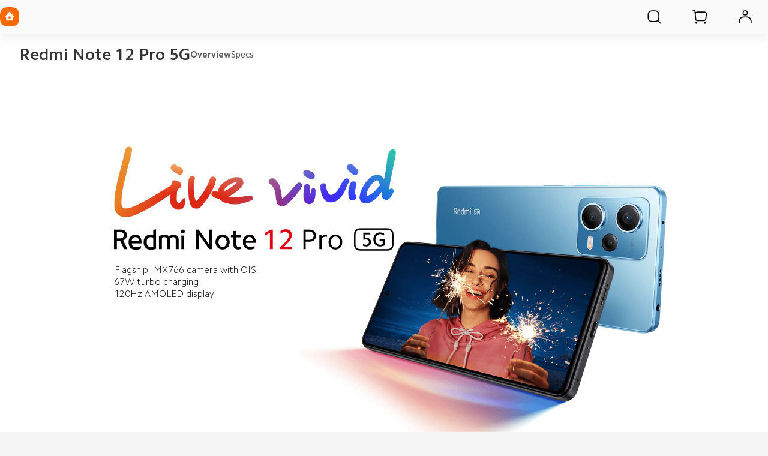

--- FILE ---
content_type: text/html; charset=utf-8
request_url: https://www.mi.com/sg/product/redmi-note-12-pro-5g/
body_size: 32099
content:
<!DOCTYPE html>
<html xml:lang="en-SG" lang="en-SG" data-mi-dir="ltr">

<head>
  <meta charset="UTF-8">
  <meta name="viewport" content="width=device-width,initial-scale=1,maximum-scale=1,minimum-scale=1,user-scalable=no">
  <title>Redmi Note 12 Pro 5g | Xiaomi Singapore | All Specs, Features</title>
  <meta http-equiv="X-UA-Compatible" content="ie=edge">
  <meta name="title" content="Redmi Note 12 Pro 5g | Xiaomi Singapore | All Specs, Features"/>
  <meta name="description" content="Redmi Note 12 Pro 5g : Flagship IMX766 camera with OIS, 67W turbo charging, 120Hz AMOLED display - Xiaomi SG"/>
  <meta name="robots" content="index, follow">

  

  <meta name="theme-color" content="#fff">
  <meta name="color-scheme" content="light">
  <meta name="apple-mobile-web-app-capable" content="yes">
  <meta name="apple-mobile-web-app-status-bar-style" content="black">
  <meta name="referrer" content="no-referrer-when-downgrade">
  <link rel="dns-prefetch" href="//i01.appmifile.com/">
  <link rel="dns-prefetch" href="//i02.appmifile.com/">
  <link rel="dns-prefetch" href="//i05.appmifile.com/">
  <link rel="dns-prefetch" href="//s01.appmifile.com/">
  <link rel="dns-prefetch" href="//s03.appmifile.com/">
  <link rel="dns-prefetch" href="//s05.appmifile.com/">
  <link rel="dns-prefetch" href="//www.googletagmanager.com/"/>

  <link rel="preconnect" href="https://i02.appmifile.com"/>
  <link rel="preconnect" href="https://www.googletagmanager.com/"/>

  
    
    <link rel="stylesheet" href="https://i02.appmifile.com/i18n/fonts/MiSansLatin/index.css">
    <link rel="stylesheet" href="https://i02.appmifile.com/i18n/fonts/CamphorPro/index.css">
  

  <link data-react-helmet="true" rel="canonical" href="https://www.mi.com/sg/product/redmi-note-12-pro-5g/"/>
  
  <link data-react-helmet="true" rel="alternate" hreflang="x-default" href="https://www.mi.com/sg/product/redmi-note-12-pro-5g/"/><link data-react-helmet="true" rel="alternate" hreflang="en" href="https://www.mi.com/sg/product/redmi-note-12-pro-5g/"/>

  <meta property="og:url" content="https://www.mi.com/sg/product/redmi-note-12-pro-5g/">
  <meta property="og:image" content="https://i02.appmifile.com/i18n/share/new-logo.png">
  <meta property="og:type" content="website">
  <meta property="og:site_name" content="Mi Singapore"/>
  <meta property="og:locale" content="en-SG">
  <meta property="og:title" content="Redmi Note 12 Pro 5g | Xiaomi Singapore | All Specs, Features"/>
  <meta property="og:description" content="Redmi Note 12 Pro 5g : Flagship IMX766 camera with OIS, 67W turbo charging, 120Hz AMOLED display - Xiaomi SG"/>
  <meta property="og:country-name" content="Singapore"/>
  <meta itemprop="name" content="Mi Singapore"/>
  <meta itemprop="image" content="https://i02.appmifile.com/i18n/share/new-logo.png">
  <meta itemprop="url" content="https://www.mi.com/sg/product/redmi-note-12-pro-5g/">
  <meta itemprop="keywords" content="Xiaomi SG, Xiaomi Official, Xiaomi Website, Xiaomi Singapore Redmi Note 12 Pro 5g">
  <meta itemprop="description" content="Redmi Note 12 Pro 5g : Flagship IMX766 camera with OIS, 67W turbo charging, 120Hz AMOLED display - Xiaomi SG"/>

  <meta name="twitter:card" content="summary_large_image">
  
  
  <meta name="twitter:url" content="https://www.mi.com/sg/product/redmi-note-12-pro-5g/">
  <meta name="twitter:title" content="Redmi Note 12 Pro 5g | Xiaomi Singapore | All Specs, Features">
  <meta name="twitter:description" content="Redmi Note 12 Pro 5g : Flagship IMX766 camera with OIS, 67W turbo charging, 120Hz AMOLED display - Xiaomi SG">
  <meta name="twitter:image" content="https://i02.appmifile.com/i18n/share/new-logo.png"/>

  <link rel="shortcut icon" href="https://i02.appmifile.com/i18n/scm/favicon.ico">
  <link rel="icon" type="image/png" sizes="192x192" href="https://i02.appmifile.com/i18n/scm/favicon.png">
  <link rel="apple-touch-icon-precomposed" sizes="196x196" href="https://i02.appmifile.com/i18n/scm/favicon.png">

  
    
    <link href="https://www.mi.com/sgp/spps_files/product/2.60.0/pc_v4/redmi-note-12-pro-5g/css/public.chunk.css" rel="stylesheet">
  
    
    <link href="https://www.mi.com/sgp/spps_files/product/2.60.0/pc_v4/redmi-note-12-pro-5g/css/main.css" rel="stylesheet">
  
  <script src="//i02.appmifile.com/i18n/local-config/pro/sg.config.js"></script>

  
  

  

  
  
    <script>!function(e,t,a,n,r){e[n]=e[n]||[],e[n].push({"gtm.start":(new Date).getTime(),event:"gtm.js"});let g=t.getElementsByTagName(a)[0];var i=t.createElement(a);i.async=!0,i.src="https://www.googletagmanager.com/gtm.js?id=GTM-5KRKGGMR&l=infraConfigDataLayer",g.parentNode.insertBefore(i,g)}(window,document,"script","infraConfigDataLayer")</script>
  

  
  
    
    <script>!function(e,t,a,n,m){e[n]=e[n]||[],e[n].push({"gtm.start":(new Date).getTime(),event:"gtm.js"});var r=t.getElementsByTagName(a)[0],g=t.createElement(a);g.async=!0,g.src="https://www.googletagmanager.com/gtm.js?id=GTM-N7BDPG6",r.parentNode.insertBefore(g,r)}(window,document,"script","dataLayer")</script>
  
  
  <script>!function(e,n){const t=()=>{try{const t=(e.parent.innerHeight||e.innerHeight)/100;n.documentElement.style.setProperty("--view-height",t+"px")}catch(e){console.warn(e)}};t(),e.addEventListener("resize",t);if("version-selection"===new URLSearchParams(e.location.search).get("pageTarget")){const e=document.createElement("style");e.textContent=".xm-layout > * > *:not(.xm-navbar+*):not(footer) { display: none; } #consent_blackbar { display: none; } .drainage-class-name { display: none; }",n.head.appendChild(e)}}(window,document)</script>
  <script>!function(e,t){var i=t.documentElement;t.body;function n(){var t=i.clientWidth,n=t>=1226?t/10:122.6;i.style.fontSize=n+"px",e.rootFontSize=n,e.oriRootFontSize=256}if(e.addEventListener("resize",(function(){n()}),!1),e.addEventListener("pageshow",(function(e){e.persisted&&n()}),!1),n(),e.devicePixelRatio&&e.devicePixelRatio>=2){var o=t.createElement("div"),d=t.createElement("body");o.style.border="0.5px solid transparent",d.appendChild(o),i.appendChild(d),1===o.offsetHeight&&i.classList.add("hairlines"),i.removeChild(d)}}(window,document)</script>


                              <script>!function(e){var n="https://s.go-mpulse.net/boomerang/";if("False"=="True")e.BOOMR_config=e.BOOMR_config||{},e.BOOMR_config.PageParams=e.BOOMR_config.PageParams||{},e.BOOMR_config.PageParams.pci=!0,n="https://s2.go-mpulse.net/boomerang/";if(window.BOOMR_API_key="CGK7X-KWLZ2-9JBMW-YPK4H-NXS33",function(){function e(){if(!o){var e=document.createElement("script");e.id="boomr-scr-as",e.src=window.BOOMR.url,e.async=!0,i.parentNode.appendChild(e),o=!0}}function t(e){o=!0;var n,t,a,r,d=document,O=window;if(window.BOOMR.snippetMethod=e?"if":"i",t=function(e,n){var t=d.createElement("script");t.id=n||"boomr-if-as",t.src=window.BOOMR.url,BOOMR_lstart=(new Date).getTime(),e=e||d.body,e.appendChild(t)},!window.addEventListener&&window.attachEvent&&navigator.userAgent.match(/MSIE [67]\./))return window.BOOMR.snippetMethod="s",void t(i.parentNode,"boomr-async");a=document.createElement("IFRAME"),a.src="about:blank",a.title="",a.role="presentation",a.loading="eager",r=(a.frameElement||a).style,r.width=0,r.height=0,r.border=0,r.display="none",i.parentNode.appendChild(a);try{O=a.contentWindow,d=O.document.open()}catch(_){n=document.domain,a.src="javascript:var d=document.open();d.domain='"+n+"';void(0);",O=a.contentWindow,d=O.document.open()}if(n)d._boomrl=function(){this.domain=n,t()},d.write("<bo"+"dy onload='document._boomrl();'>");else if(O._boomrl=function(){t()},O.addEventListener)O.addEventListener("load",O._boomrl,!1);else if(O.attachEvent)O.attachEvent("onload",O._boomrl);d.close()}function a(e){window.BOOMR_onload=e&&e.timeStamp||(new Date).getTime()}if(!window.BOOMR||!window.BOOMR.version&&!window.BOOMR.snippetExecuted){window.BOOMR=window.BOOMR||{},window.BOOMR.snippetStart=(new Date).getTime(),window.BOOMR.snippetExecuted=!0,window.BOOMR.snippetVersion=12,window.BOOMR.url=n+"CGK7X-KWLZ2-9JBMW-YPK4H-NXS33";var i=document.currentScript||document.getElementsByTagName("script")[0],o=!1,r=document.createElement("link");if(r.relList&&"function"==typeof r.relList.supports&&r.relList.supports("preload")&&"as"in r)window.BOOMR.snippetMethod="p",r.href=window.BOOMR.url,r.rel="preload",r.as="script",r.addEventListener("load",e),r.addEventListener("error",function(){t(!0)}),setTimeout(function(){if(!o)t(!0)},3e3),BOOMR_lstart=(new Date).getTime(),i.parentNode.appendChild(r);else t(!1);if(window.addEventListener)window.addEventListener("load",a,!1);else if(window.attachEvent)window.attachEvent("onload",a)}}(),"".length>0)if(e&&"performance"in e&&e.performance&&"function"==typeof e.performance.setResourceTimingBufferSize)e.performance.setResourceTimingBufferSize();!function(){if(BOOMR=e.BOOMR||{},BOOMR.plugins=BOOMR.plugins||{},!BOOMR.plugins.AK){var n=""=="true"?1:0,t="",a="clnhgwqx3aczu2lou3fq-f-3e007089d-clientnsv4-s.akamaihd.net",i="false"=="true"?2:1,o={"ak.v":"39","ak.cp":"941902","ak.ai":parseInt("604632",10),"ak.ol":"0","ak.cr":8,"ak.ipv":4,"ak.proto":"h2","ak.rid":"732ce603","ak.r":50410,"ak.a2":n,"ak.m":"dscd","ak.n":"ff","ak.bpcip":"18.218.115.0","ak.cport":40724,"ak.gh":"23.215.178.154","ak.quicv":"","ak.tlsv":"tls1.3","ak.0rtt":"","ak.0rtt.ed":"","ak.csrc":"-","ak.acc":"","ak.t":"1768859339","ak.ak":"hOBiQwZUYzCg5VSAfCLimQ==NwV6xjsedPS+TRKc20jOa2bdXB5zhdV6pREphQ5jv+tLhKfNf6qHbzlY0IvJhK+Pwgs1wC0+xkE4ENlg3m2apUSEKK9k2VIIPSQRLIeX7HViXtEyuYwyWnEBkE12tPhjZ/+swue52b9q26HTQHEJpUMvNQipdbgyFW5uLKflUZW35Qd5ZbdkyfV3oxisBw8tNBD6Qn5BFNSYnamYNByl98o6WNPIlULKj2Js1nCKIFxG6EwikFRt83zYyG+11E3hMA8R9oV6QuWWRHcy1VpNkBeSzJ3Sja266lwvCYdvoWkWFcpaF8l4YHt/MXR9h6O1kZa4CDhY3wjpKpoICK+zmMsy/LSJrTB94TxLeD0S+7GgzDSUhVS6N2lUu2979lJYyJMnYdul4J/RaWYB9lifkJeB3ilgbg4PGnOg8aqcWZ0=","ak.pv":"109","ak.dpoabenc":"","ak.tf":i};if(""!==t)o["ak.ruds"]=t;var r={i:!1,av:function(n){var t="http.initiator";if(n&&(!n[t]||"spa_hard"===n[t]))o["ak.feo"]=void 0!==e.aFeoApplied?1:0,BOOMR.addVar(o)},rv:function(){var e=["ak.bpcip","ak.cport","ak.cr","ak.csrc","ak.gh","ak.ipv","ak.m","ak.n","ak.ol","ak.proto","ak.quicv","ak.tlsv","ak.0rtt","ak.0rtt.ed","ak.r","ak.acc","ak.t","ak.tf"];BOOMR.removeVar(e)}};BOOMR.plugins.AK={akVars:o,akDNSPreFetchDomain:a,init:function(){if(!r.i){var e=BOOMR.subscribe;e("before_beacon",r.av,null,null),e("onbeacon",r.rv,null,null),r.i=!0}return this},is_complete:function(){return!0}}}}()}(window);</script></head>

<body>
<div id="root"><div class="sg" data-reactroot=""><div class="xm-layout product_v4 xm-layout--pc new-version"><div class="xm-page-area"><header class="shared-header-skeleton"><nav class="shared-header-skeleton__pc"><div class="shared-header-skeleton__pc__left"><div class="shared-header-skeleton__pc__logo" style="max-width:32px;max-height:32px"><a class="logo__link" href="//www.mi.com/sg/" aria-label="Xiaomi"><svg class="logo__mi" viewBox="0 0 112 112" version="1.1"><g fill="#ff6900"><path d="M100.326,11.702 C89.76,1.176 74.566,0 56,0 C37.41,0 22.194,1.19 11.632,11.744 C1.072,22.294 0,37.486 0,56.054 C0,74.626 1.072,89.822 11.636,100.376 C22.198,110.932 37.412,112 56,112 C74.588,112 89.8,110.932 100.362,100.376 C110.926,89.82 112,74.626 112,56.054 C112,37.462 110.914,22.254 100.326,11.702 L100.326,11.702 Z"></path></g><g fill="#ffffff"><path class="logo__home" d="M57.8054292,26.743366 L57.931608,26.8782679 L81.3680343,53.7784796 C82.7703315,55.3874915 81.6885448,57.872013 79.5991142,57.9952335 L79.4364262,58 L76,58 L76,71.3345882 C76,75.0164706 72.9809524,78 69.2552381,78 L42.7447619,78 C39.0190476,78 36,75.0164706 36,71.3345882 L36,58 L32.5635738,58 C30.4234399,58 29.2530924,55.5557037 30.5289714,53.903922 L30.6319657,53.7784796 L54.068392,26.8782679 C55.0457355,25.754085 56.766743,25.7091177 57.8054292,26.743366 Z M200.6006,34.56 C200.9866,34.56 201.3066,34.87 201.3066,35.252 L201.3066,76.754 C201.3066,77.13 200.9866,77.442 200.6006,77.442 L191.5066,77.442 C191.1166,77.442 190.8006,77.13 190.8006,76.754 L190.8006,35.252 C190.8006,34.87 191.1166,34.56 191.5066,34.56 L200.6006,34.56 Z M161.1406,34.56 C168.0006,34.56 175.1726,34.874 178.7086,38.414 C182.188558,41.897875 182.564028,48.8333125 182.578162,55.5684076 L182.5786,76.754 C182.5786,77.13 182.2626,77.442 181.8726,77.442 L172.7826,77.442 C172.3926,77.442 172.0746,77.13 172.0746,76.754 L172.0746,55.204 C172.0646,51.442 171.8486,47.576 169.9086,45.63 C168.2386,43.956 165.1226,43.572 161.8826,43.492 L145.4026,43.492 C145.0146,43.492 144.6986,43.804 144.6986,44.18 L144.6986,76.754 C144.6986,77.13 144.3786,77.442 143.9906,77.442 L134.8926,77.442 C134.5046,77.442 134.1906,77.13 134.1906,76.754 L134.1906,35.252 C134.1906,34.87 134.5046,34.56 134.8926,34.56 L161.1406,34.56 Z M163.1766,51.088 C163.5626,51.088 163.8766,51.398 163.8766,51.776 L163.8766,76.754 C163.8766,77.13 163.5626,77.442 163.1766,77.442 L153.6246,77.442 C153.2326,77.442 152.9166,77.13 152.9166,76.754 L152.9166,51.776 C152.9166,51.398 153.2326,51.088 153.6246,51.088 L163.1766,51.088 Z M59.2999404,54 L52.6952892,54 C51.2597451,54 50.0896172,55.1942589 50.0049103,56.6981405 L50,56.872989 L50,63.127011 C50,64.6534011 51.1169596,65.9041929 52.530874,65.9947504 L52.6952892,66 L59.2999404,66 C60.7354844,66 61.910036,64.8057411 61.9950706,63.3018595 L62,63.127011 L62,56.872989 C62,55.2878916 60.7906977,54 59.2999404,54 Z"></path></g></svg></a></div><div class="shared-header-skeleton__pc__main-menu"></div></div><div class="shared-header-skeleton__pc__right"><div class="shared-header-skeleton__pc__right__item"><div class="svg-icon-container micon shared-header-skeleton__pc__right__item-icon" style="display:inline-flex;align-items:center;justify-content:center;vertical-align:middle" aria-label="search" aria-hidden="false" tabindex="-1"><svg width="1em" height="1em" viewbox="0 0 100 101" fill="currentColor" xmlns="http://www.w3.org/2000/svg" role="img" aria-label="search"><path fill-rule='evenodd' clip-rule='evenodd' d='M74.8777 18.9017C68.2251 12.2752 58.6608 11.5352 46.9726 11.5352C35.2695 11.5352 25.6912 12.2842 19.0417 18.9276C12.3938 25.5699 11.7188 35.1332 11.7188 46.8233C11.7188 58.5134 12.3938 68.0815 19.0445 74.7249C25.6942 81.3705 35.2704 82.043 46.9726 82.043C57.3477 82.043 66.0519 81.5144 72.527 76.7629L86.2668 90.5027L86.3037 90.5389C87.5267 91.7229 89.4781 91.7109 90.6863 90.5027C91.9066 89.2823 91.9066 87.3036 90.6863 86.0833L76.9469 72.3436C81.6954 65.8745 82.2265 57.1829 82.2265 46.8233C82.2265 35.1182 81.5425 25.5441 74.8777 18.9017ZM46.7732 17.7852H47.1722L47.762 17.7864L48.1481 17.7881L48.5286 17.7905L48.9037 17.7936L49.2733 17.7974L49.6376 17.802L49.9967 17.8073L50.3507 17.8133L50.6995 17.8202L51.0434 17.8277L51.5501 17.8406L51.882 17.8502L52.2091 17.8605L52.5317 17.8717L52.9286 17.8869L53.3186 17.9034L53.6258 17.9176L53.9288 17.9326L54.2277 17.9485L54.5225 17.9653L54.8134 17.983L55.1005 18.0017L55.2426 18.0113L55.524 18.0313C55.6172 18.0382 55.7098 18.0452 55.8018 18.0523L56.076 18.0742L56.2118 18.0855L56.4808 18.1089L56.6141 18.1209L56.8782 18.1458L57.139 18.1716L57.2683 18.1849L57.5245 18.2122C57.6519 18.2261 57.7781 18.2404 57.9032 18.2551L58.1521 18.285C58.2346 18.2952 58.3166 18.3055 58.3982 18.316L58.6416 18.348C58.8837 18.3806 59.1219 18.4147 59.3565 18.4505L59.59 18.4869L59.8212 18.5244C60.0897 18.5688 60.3537 18.6155 60.6139 18.6645L60.836 18.7071C60.9097 18.7215 60.9832 18.7361 61.0563 18.7509L61.2749 18.7959C61.3475 18.8111 61.4198 18.8265 61.4919 18.8421C65.3819 19.6837 68.2251 21.0966 70.467 23.3297C72.7012 25.5564 74.1071 28.3848 74.9401 32.2732C74.9555 32.345 74.9707 32.4171 74.9857 32.4894L75.0301 32.7072L75.0518 32.8167L75.0944 33.037L75.1153 33.1478L75.1561 33.3709C75.1763 33.4828 75.196 33.5956 75.2153 33.709L75.2533 33.9371C75.2782 34.0898 75.3024 34.244 75.3259 34.3997L75.3606 34.6345C75.3776 34.7525 75.3943 34.8714 75.4106 34.9913L75.4425 35.2324L75.4734 35.4762L75.4885 35.5991L75.5179 35.8471L75.5462 36.0979C75.5601 36.2241 75.5736 36.3514 75.5868 36.4799L75.6126 36.7384C75.621 36.8252 75.6293 36.9124 75.6374 37.0002L75.6612 37.2654C75.669 37.3543 75.6766 37.4438 75.684 37.5339L75.7059 37.806L75.7165 37.9434L75.737 38.2209L75.7469 38.3611L75.766 38.6443L75.7752 38.7873L75.7929 39.0764L75.8014 39.2224L75.8178 39.5176L75.8334 39.8169L75.848 40.1205L75.8651 40.5061L75.8809 40.8987L75.8926 41.2179L75.9035 41.5419L75.9183 42.0368L75.9272 42.3728L75.9353 42.7139L75.9461 43.2351L75.9523 43.5891L75.9578 43.9485L75.9625 44.3133L75.9683 44.8708L75.9713 45.2496L75.9746 45.8286L75.9759 46.222L75.9765 46.6213V47.0252L75.9759 47.4245L75.9746 47.8178L75.9726 48.2052L75.97 48.5867L75.9667 48.9625L75.9626 49.3327L75.9579 49.6973L75.9524 50.0565L75.9463 50.4104L75.9393 50.7589L75.9316 51.1023L75.9209 51.5245L75.9065 52.0208L75.8903 52.5064L75.8722 52.9814L75.8557 53.3694L75.8416 53.6749L75.8266 53.976L75.8107 54.2729L75.794 54.5657L75.7763 54.8544L75.7672 54.9973L75.7482 55.2802L75.7283 55.5592L75.718 55.6974L75.6967 55.9709L75.6687 56.3078L75.6392 56.6393L75.627 56.7705L75.6018 57.0303L75.5757 57.2869C75.5623 57.4145 75.5486 57.5408 75.5345 57.6661L75.5058 57.9152C75.4815 58.1215 75.4561 58.3249 75.4295 58.5255L75.3972 58.765L75.3637 59.0019L75.3466 59.1195L75.3116 59.3528C75.2285 59.8944 75.1364 60.4173 75.0347 60.9268L74.9905 61.1444C74.9838 61.1769 74.977 61.2093 74.9702 61.2417C74.9619 61.2813 74.9535 61.3209 74.9451 61.3604C74.115 65.2473 72.7129 68.0753 70.4827 70.3041C68.2528 72.5327 65.4215 73.9338 61.5289 74.7632L61.421 74.786L61.204 74.8307L61.0949 74.8526L60.8755 74.8955C60.4716 74.9732 60.059 75.045 59.6351 75.1112L59.4027 75.1467C59.3248 75.1584 59.2466 75.1699 59.168 75.1812L58.9308 75.2146C58.7321 75.242 58.5308 75.2682 58.3266 75.2934L58.0801 75.3231C57.9149 75.3425 57.7477 75.3613 57.5785 75.3793L57.3232 75.406C57.2376 75.4147 57.1514 75.4232 57.0647 75.4316L56.737 75.4622L56.4041 75.4914C56.3146 75.4989 56.2245 75.5063 56.1338 75.5136L55.86 75.5348L55.7217 75.5451L55.4423 75.565L55.3012 75.5746L55.0161 75.5931L54.872 75.602L54.5809 75.6192L54.2857 75.6354L53.9863 75.6508L53.6827 75.6654L53.5292 75.6723L53.2189 75.6856L52.9041 75.698L52.5847 75.7096L52.2605 75.7204L51.9316 75.7304L51.429 75.7439L51.0876 75.752L50.5659 75.7626L50.2115 75.7688L49.8518 75.7742L49.4865 75.779L49.1157 75.783L48.7393 75.7863L48.3571 75.7889L47.969 75.7909L47.575 75.7922L47.175 75.7928H46.7704L46.3703 75.7922L45.9763 75.7909L45.5883 75.7889L45.2061 75.7863L44.8296 75.783L44.4588 75.779L44.0936 75.7742L43.7338 75.7688L43.3794 75.7626L42.8577 75.752L42.3475 75.7396L42.0137 75.7304L41.6847 75.7204L41.3606 75.7096L41.0412 75.698L40.7264 75.6856L40.5707 75.679L40.2626 75.6654L39.9589 75.6508L39.6595 75.6354L39.3643 75.6192L39.2183 75.6107L38.9292 75.5931L38.7861 75.584L38.5029 75.565L38.3628 75.5552L38.0165 75.5296L37.6759 75.5026C37.5858 75.4952 37.4963 75.4876 37.4073 75.4799L37.1423 75.4562L36.8805 75.4316C36.7938 75.4232 36.7077 75.4147 36.622 75.406L36.3667 75.3793C36.0706 75.3477 35.7808 75.314 35.4965 75.2782L35.2541 75.2469C34.6516 75.1675 34.0738 75.0781 33.5139 74.978L33.2909 74.9373L33.0698 74.8956C32.9596 74.8744 32.8501 74.8527 32.7412 74.8307L32.5242 74.786L32.4163 74.7632C28.5238 73.9339 25.6926 72.5327 23.4626 70.3041C21.2317 68.0756 19.8298 65.2483 18.9999 61.3614L18.9773 61.2547L18.9329 61.0401L18.8898 60.8239C18.8401 60.5708 18.7927 60.3144 18.7477 60.0539L18.7096 59.8296L18.6726 59.6033C18.6605 59.5275 18.6485 59.4513 18.6367 59.3748L18.6019 59.144C18.5848 59.0281 18.5681 58.9113 18.5517 58.7935L18.5196 58.5568C18.4985 58.3981 18.4781 58.2377 18.4584 58.0755L18.4293 57.8308C18.415 57.7077 18.4011 57.5836 18.3876 57.4584L18.361 57.2064L18.3355 56.9513L18.3108 56.6931L18.2989 56.5628L18.2757 56.2997L18.2645 56.1669L18.2427 55.8987L18.2219 55.6269L18.2118 55.4897L18.1923 55.2125L18.1737 54.9316L18.1518 54.5749L18.1312 54.2121L18.1156 53.9173L18.101 53.6184L18.0871 53.3151L18.0741 53.0076L18.059 52.6169L18.0452 52.219L18.04 52.0579L18.0301 51.732L18.0211 51.4013L18.0128 51.0657L18.0053 50.7252L17.9985 50.3795L17.9925 50.0287L17.9871 49.6727L17.9825 49.3113L17.9785 48.9444L17.9739 48.3837L17.9717 48.0028L17.9701 47.6162L17.9689 47.0253V46.6213L17.9695 46.2219L17.9708 45.8286L17.9728 45.4411L17.9754 45.0595L17.9787 44.6837L17.9827 44.3135L17.9901 43.7685L17.9959 43.412L18.0025 43.0608L18.0137 42.5437L18.0222 42.2054L18.0338 41.7894L18.0467 41.3811L18.0579 41.0598L18.0699 40.7431L18.0828 40.4311L18.0965 40.1234L18.1111 39.8202L18.1187 39.6701L18.1345 39.3733L18.1512 39.0805L18.1689 38.7918L18.178 38.6489L18.197 38.3661L18.2068 38.2261L18.2272 37.949L18.2377 37.8118L18.2595 37.5401C18.2669 37.4501 18.2745 37.3608 18.2822 37.2719L18.3059 37.0072L18.3181 36.8761L18.3432 36.6163L18.3694 36.3598C18.3783 36.2748 18.3873 36.1903 18.3965 36.1063L18.4247 35.8558C18.439 35.7313 18.4538 35.6079 18.4689 35.4855L18.4996 35.2422C18.5413 34.9195 18.5859 34.6039 18.6333 34.2945L18.6695 34.0636C18.6939 33.9103 18.7191 33.7586 18.7451 33.6082L18.7846 33.3836C18.818 33.1972 18.8526 33.0129 18.8884 32.8303L18.932 32.612L18.9542 32.5034L18.9995 32.2875C19.8291 28.4021 21.2303 25.5759 23.4594 23.3487C25.6999 21.1102 28.5446 19.6928 32.4378 18.8478C32.8665 18.7547 33.3042 18.6688 33.7541 18.5896L33.98 18.5506C34.0935 18.5313 34.2078 18.5125 34.3229 18.4941L34.5542 18.4578C34.7092 18.434 34.8657 18.4109 35.0239 18.3885L35.2623 18.3554C35.4621 18.3283 35.6646 18.3023 35.8699 18.2774L36.1177 18.248L36.2426 18.2336L36.4947 18.2057L36.6218 18.1922L36.8783 18.1658L37.2034 18.1342L37.5334 18.1041C37.622 18.0963 37.7113 18.0886 37.8011 18.0811L38.0722 18.0591L38.3467 18.038L38.4853 18.0278L38.7652 18.0081L38.9065 17.9986L39.1919 17.9802L39.4811 17.9628L39.7742 17.9462L40.0713 17.9306L40.2213 17.9231L40.5244 17.9087L40.8317 17.8951L41.1433 17.8825L41.4592 17.8706L41.7795 17.8595L42.1861 17.8469L42.6 17.8355L42.9364 17.8272L43.2776 17.8197L43.6236 17.813L43.9746 17.807L44.5106 17.7995L44.8743 17.7953L45.2433 17.7919L45.8067 17.7881L46.3824 17.7858L46.7732 17.7852Z' fill="currentColor"/></svg></div></div><div class="shared-header-skeleton__pc__right__item"><div class="svg-icon-container micon shared-header-skeleton__pc__right__item-icon" style="display:inline-flex;align-items:center;justify-content:center;vertical-align:middle" aria-label="cart" aria-hidden="false" tabindex="-1"><svg width="1em" height="1em" viewbox="0 0 100 101" fill="currentColor" xmlns="http://www.w3.org/2000/svg" role="img" aria-label="cart"><path d='M30.7129 80.7715C33.8779 80.7715 36.4612 83.3048 36.5225 86.4697C36.5634 88.572 35.4645 90.5326 33.6504 91.5957C31.8364 92.6586 29.5894 92.6586 27.7754 91.5957C25.9613 90.5326 24.8624 88.572 24.9033 86.4697C24.9646 83.3048 27.5479 80.7715 30.7129 80.7715ZM82.0801 80.7715C85.2456 80.7715 87.8284 83.3048 87.8896 86.4697C87.9306 88.572 86.8322 90.5326 85.0176 91.5957C83.2036 92.6586 80.9566 92.6586 79.1426 91.5957C77.3284 90.5326 76.2296 88.572 76.2705 86.4697C76.3318 83.3048 78.9151 80.7715 82.0801 80.7715ZM16.3066 7.62598C20.8236 7.69455 24.5895 11.1116 25.0957 15.6006L25.1094 15.7285L25.8203 22.7891C28.6043 20.2224 32.323 18.6543 36.4082 18.6543H78.8271C79.687 18.6543 80.5454 18.725 81.3936 18.8662C89.9057 20.2838 95.6567 28.3336 94.2393 36.8457L89.751 63.7988C88.4961 71.3339 81.9768 76.8574 74.3379 76.8574H35.5664C29.5455 76.8574 24.5039 72.2948 23.9053 66.3037L21.6895 44.1348L18.8857 16.3027C18.7301 14.9225 17.5614 13.875 16.168 13.875H10.5342C8.83212 13.8474 7.46094 12.4586 7.46094 10.75C7.46103 9.02418 8.8601 7.625 10.5859 7.625H16.168L16.3066 7.62598ZM36.2529 24.9053C31.1469 24.9882 27.0332 29.1535 27.0332 34.2793C27.0332 34.5904 27.0492 34.9013 27.0801 35.2109L27.9326 43.7539L28.0391 44.8018L28.0439 44.8535C28.0443 44.858 28.0436 44.8627 28.0439 44.8672L30.124 65.6826L30.1338 65.7656C30.4512 68.5201 32.7848 70.6074 35.5664 70.6074H74.3379L74.4756 70.6064C78.9995 70.541 82.8406 67.2482 83.5859 62.7725L88.0742 35.8193L88.0986 35.666C88.8556 30.6158 85.4232 25.8734 80.3672 25.0312C79.8583 24.9465 79.343 24.9043 78.8271 24.9043H36.4082L36.2529 24.9053Z' fill="currentColor"/></svg></div></div><div class="shared-header-skeleton__pc__right__item"><div class="svg-icon-container micon shared-header-skeleton__pc__right__item-icon" style="display:inline-flex;align-items:center;justify-content:center;vertical-align:middle" aria-label="user" aria-hidden="false" tabindex="-1"><svg width="1em" height="1em" viewbox="0 0 100 101" fill="currentColor" xmlns="http://www.w3.org/2000/svg" role="img" aria-label="user"><path fill-rule='evenodd' clip-rule='evenodd' d='M50.1559 11.5352L50.4798 11.5362L50.7951 11.5385L51.0006 11.5408L51.2026 11.5437L51.401 11.5472L51.5961 11.5514L51.8826 11.5589L52.162 11.568L52.4347 11.5787L52.613 11.5868L52.7885 11.5956L53.047 11.6104L53.2162 11.6212L53.383 11.6328L53.5476 11.6453L53.7101 11.6587L53.8705 11.6729L53.95 11.6804L54.1075 11.696L54.1856 11.7041L54.3405 11.7211L54.4938 11.739C54.5446 11.7452 54.5952 11.7515 54.6456 11.7579L54.7959 11.7778L54.8705 11.7881L55.0189 11.8095L55.1662 11.8319L55.3123 11.8554C55.3609 11.8634 55.4093 11.8715 55.4575 11.8799L55.6019 11.9055L55.7455 11.9322L55.8884 11.96C55.936 11.9695 55.9835 11.9791 56.0309 11.9889L56.1728 12.019C58.4156 12.5043 60.2854 13.4251 61.8169 14.9262L61.878 14.9866C63.4073 16.5107 64.3442 18.3754 64.8382 20.6173L64.8575 20.706L64.8857 20.84L64.9128 20.9743L64.926 21.0416L64.9516 21.1766L64.9762 21.3122L64.9998 21.4484L65.0225 21.5854C65.0299 21.6312 65.0372 21.6771 65.0442 21.7232L65.065 21.862L65.0751 21.9318L65.0945 22.0722L65.1039 22.1428L65.122 22.285L65.1392 22.4285L65.1556 22.5734L65.1711 22.7198L65.1858 22.8679L65.1997 23.0177L65.2128 23.1692L65.2252 23.3227L65.2367 23.4781L65.2475 23.6357L65.2576 23.7954L65.267 23.9574L65.2757 24.1217L65.2874 24.3729L65.2944 24.5436L65.3007 24.717L65.3064 24.8932L65.3115 25.0723L65.318 25.3466L65.3232 25.6279L65.326 25.8196L65.3282 26.0146L65.3306 26.3136L65.3321 26.6207V26.8301L65.3316 27.1427L65.33 27.4469L65.3272 27.7431L65.3247 27.9363L65.3217 28.1261L65.3161 28.4048L65.3116 28.5867L65.3066 28.7656L65.3009 28.9416L65.2946 29.1148L65.2877 29.2853L65.2801 29.4532L65.2718 29.6185L65.2628 29.7815L65.2532 29.9421L65.2428 30.1005L65.2316 30.2567L65.2198 30.4109L65.2038 30.6009L65.1867 30.7881L65.172 30.9359L65.1485 31.1546L65.1318 31.2986L65.1143 31.4412L65.0958 31.5825L65.0765 31.7226L65.0563 31.8617L65.0458 31.9308L65.013 32.1369L64.99 32.2733L64.9659 32.409L64.9409 32.544L64.9083 32.7121L64.8741 32.8796L64.8599 32.9465C64.373 35.2263 63.4346 37.119 61.8896 38.6631C60.3446 40.2071 58.4507 41.1444 56.1693 41.6305L56.0372 41.6581L55.9048 41.6847C55.8606 41.6934 55.8163 41.7019 55.772 41.7103L55.6386 41.735L55.5718 41.747L55.4375 41.7702L55.3026 41.7925L55.2348 41.8033L55.0301 41.8343L54.8924 41.8539L54.7537 41.8726L54.6137 41.8905L54.4725 41.9075L54.3299 41.9237L54.1858 41.939L54.0402 41.9536L53.8186 41.974L53.593 41.9926L53.3631 42.0096L53.2073 42.02L53.0493 42.0297L52.8891 42.0388L52.7265 42.0471L52.5615 42.0548L52.3939 42.0619L52.1377 42.0712L51.9634 42.0767L51.7863 42.0816L51.6063 42.086L51.4232 42.0897L51.237 42.0929L50.9516 42.0968L50.6587 42.0994L50.3579 42.101L50.0489 42.1015L49.7399 42.101L49.5385 42.1001L49.243 42.0978L49.0502 42.0956L48.8608 42.0929L48.6746 42.0897L48.4011 42.0839L48.2225 42.0793L48.0469 42.0741L47.874 42.0683L47.7039 42.0619L47.4535 42.051L47.2897 42.043L47.1283 42.0343L46.9692 42.025L46.7347 42.0096L46.5047 41.9926L46.2792 41.974L46.131 41.9606L46.0576 41.9536L45.912 41.939L45.7679 41.9237L45.6253 41.9075L45.4841 41.8905L45.3441 41.8726L45.2053 41.8539L45.0676 41.8343L44.863 41.8033L44.7276 41.7815L44.6602 41.7702L44.526 41.747L44.3924 41.7228L44.31 41.7073L44.2593 41.6976L44.1267 41.6715C44.0605 41.6582 43.9944 41.6445 43.9284 41.6305C41.647 41.1444 39.7532 40.2071 38.2087 38.6636C36.6632 37.1198 35.7246 35.2268 35.2377 32.9466L35.2236 32.8798L35.1961 32.7458L35.1827 32.6787L35.1567 32.5442L35.1317 32.4091L35.1196 32.3414L35.0961 32.2054L35.0735 32.0686L35.0519 31.931L35.0312 31.7925L35.0114 31.6529L34.9925 31.5122L34.9702 31.3346L34.9492 31.1549L34.9333 31.0095L34.9183 30.8625L34.9041 30.7139L34.8906 30.5635L34.878 30.4112L34.8661 30.257L34.855 30.1008L34.8397 29.8624L34.8304 29.7006L34.8218 29.5365L34.8138 29.3699L34.8066 29.2007L34.7999 29.0289L34.794 28.8543L34.7886 28.6768L34.7839 28.4964L34.7797 28.3129L34.7761 28.1263L34.7731 27.9365L34.7706 27.7433L34.7686 27.5467L34.7666 27.2451L34.7658 26.9353V26.6194L34.7667 26.411L34.7687 26.1056L34.7719 25.8083L34.7747 25.6145L34.7801 25.33L34.7843 25.1444L34.7892 24.9619L34.7977 24.6938L34.8077 24.4322L34.8152 24.2612L34.8233 24.0928L34.8322 23.9269L34.8418 23.7635L34.8521 23.6024L34.8661 23.4041L34.8812 23.2091L34.9011 22.9792L34.9153 22.8282L34.9227 22.7534L34.9382 22.6049L34.9546 22.4581L34.9631 22.3852L34.9807 22.2405L34.9993 22.0971L35.0187 21.955L35.0391 21.814L35.0497 21.7439L35.0771 21.5696L35.106 21.3967L35.118 21.3279L35.1428 21.1907L35.1686 21.0541L35.1819 20.986L35.2092 20.8501C35.2185 20.8048 35.2279 20.7596 35.2376 20.7145C35.7243 18.435 36.6625 16.5426 38.2075 14.9988C39.7499 13.4578 41.641 12.5156 43.9161 12.0218L43.9852 12.0069L44.1237 11.978C44.1931 11.9639 44.2626 11.9501 44.3324 11.9367L44.4723 11.9105L44.6128 11.8854C44.6598 11.8772 44.7069 11.8691 44.7542 11.8612L44.8965 11.8381L45.0397 11.816C45.0876 11.8088 45.1357 11.8017 45.1841 11.7948L45.3296 11.7747L45.4028 11.7649L45.5502 11.7462L45.6245 11.7371L45.7741 11.7197L45.9253 11.7033L46.0781 11.6877L46.1551 11.6802L46.3106 11.6659L46.468 11.6524L46.6273 11.6398L46.7887 11.6279L46.9523 11.6169L47.202 11.6018L47.3714 11.5927L47.5433 11.5843L47.7178 11.5766L47.895 11.5697L48.075 11.5634L48.2579 11.5578L48.4437 11.5529L48.6327 11.5486L48.922 11.5433L49.119 11.5405L49.3194 11.5383L49.5233 11.5367L49.7308 11.5357L49.9419 11.5352H50.1559ZM49.3365 48.2549L50.0001 48.2539L50.5538 48.2546L51.0982 48.2566L51.5271 48.2592L52.0552 48.2636L52.5745 48.2696C52.7118 48.2714 52.8483 48.2733 52.9838 48.2754L53.5876 48.2859L53.9835 48.2941L54.1796 48.2986L54.5679 48.3084L54.9513 48.3191L55.3298 48.331L55.7035 48.3438C55.8892 48.3505 56.0731 48.3577 56.2553 48.3652L56.6176 48.3808L56.7971 48.389L57.1528 48.4064C57.5653 48.4272 57.9691 48.4505 58.365 48.4762L58.7025 48.4988C59.7091 48.5685 60.6647 48.6549 61.5821 48.7601L61.8865 48.7958C63.6539 49.0084 65.2819 49.2928 66.8635 49.6647C72.5287 50.997 77.0782 53.4544 80.7425 57.4216C84.0268 60.9796 86.1621 65.2954 87.4242 70.5527C87.644 71.4684 87.8376 72.4075 88.0072 73.3806L88.0551 73.6596L88.1016 73.9405C88.1704 74.3634 88.235 74.7928 88.2954 75.2298L88.3351 75.5222L88.3735 75.817C88.3861 75.9156 88.3986 76.0146 88.4108 76.114L88.4469 76.4135C88.4587 76.5137 88.4703 76.6143 88.4818 76.7154L88.5155 77.0198L88.532 77.173L88.564 77.4812L88.5949 77.7921L88.6109 77.9592L88.6246 78.1058L88.6533 78.4221L88.6809 78.7413L88.6943 78.902L88.7202 79.2255C88.7287 79.3338 88.737 79.4427 88.7451 79.552L88.769 79.8815L88.7918 80.214L88.8136 80.5497L88.8343 80.8886C88.8411 81.0021 88.8477 81.1161 88.8541 81.2307L88.8729 81.5761L88.8906 81.9248L88.9075 82.277C88.9129 82.3949 88.9182 82.5135 88.9233 82.6326L88.9383 82.9917L88.9454 83.1726L88.9589 83.5371L88.9716 83.9053L88.9833 84.2772L88.9888 84.4645L88.9993 84.8421L89.0088 85.2235L89.0175 85.6088L89.0253 85.9981L89.0328 86.3914C89.0611 88.1171 87.6856 89.5394 85.9599 89.5682C84.2343 89.597 82.812 88.2214 82.7832 86.4958L82.7766 86.1274L82.7693 85.7631L82.7569 85.2241L82.7428 84.6938L82.7268 84.1721L82.7152 83.8289L82.7028 83.4895L82.6895 83.1536L82.6754 82.8214L82.6604 82.4927L82.6446 82.1675L82.6364 82.0061L82.6104 81.5273L82.592 81.2122L82.5727 80.9004L82.5627 80.7457L82.542 80.4388L82.5314 80.2865L82.5093 79.9842L82.4979 79.8343L82.4745 79.5366L82.4501 79.242C82.4461 79.1945 82.442 79.147 82.4379 79.0997C82.4336 79.0498 82.4292 79 82.4248 78.9504L82.3918 78.5899L82.3572 78.2338L82.3285 77.9521L82.3138 77.8123L82.2835 77.5347L82.268 77.3969L82.2363 77.1232C82.2255 77.0325 82.2146 76.9421 82.2035 76.8522L82.1697 76.5837L82.1524 76.4503L82.1171 76.1855L82.0807 75.9231L82.0432 75.6631C81.9925 75.3179 81.9389 74.9789 81.8824 74.6455L81.8395 74.3965C81.6944 73.57 81.5308 72.7778 81.3468 72.0117C80.3205 67.7365 78.6598 64.3798 76.1506 61.6616C73.3861 58.6685 69.9452 56.8099 65.4327 55.7487C65.354 55.7302 65.2751 55.712 65.196 55.6939L64.9578 55.6406C64.8384 55.6143 64.7183 55.5885 64.5977 55.5633L64.3555 55.5135C63.9099 55.4234 63.4553 55.3404 62.9893 55.264L62.7339 55.223C61.9642 55.102 61.1624 54.9985 60.3172 54.9109L60.0338 54.8823C59.9388 54.873 59.8433 54.8638 59.7472 54.8549L59.4571 54.8286L59.3108 54.8159L59.0154 54.7913L58.7164 54.7678C58.6162 54.7602 58.5153 54.7527 58.4137 54.7455L58.1072 54.7242C58.0044 54.7173 57.9009 54.7105 57.7968 54.704L57.4823 54.6848L57.3236 54.6757L57.003 54.6581L56.8411 54.6497L56.514 54.6337L56.1827 54.6186L56.0153 54.6115L55.5919 54.5947L55.1613 54.5795L54.8115 54.5683L54.3674 54.5557L53.9155 54.5446L53.7326 54.5405L53.3628 54.533L52.9879 54.5265L52.6076 54.5207L52.2219 54.5159L51.8307 54.5119L51.2335 54.5074L50.8282 54.5055L50.4171 54.5043L50.0001 54.5039L49.583 54.5043L49.3767 54.5048L48.9684 54.5064L48.4661 54.5095L47.9726 54.5139L47.3918 54.5209L47.0113 54.5266L46.5431 54.535L46.083 54.5449L45.9012 54.5492L45.4521 54.561L45.0107 54.5743L44.6629 54.586C44.5478 54.59 44.4335 54.5942 44.3199 54.5986L43.9814 54.6122L43.8138 54.6194L43.4821 54.6345L43.1547 54.6507C42.9921 54.659 42.8311 54.6677 42.6716 54.6768L42.3547 54.6955L42.1978 54.7053L41.8869 54.7256C41.5266 54.75 41.1742 54.7765 40.8291 54.8054L40.5351 54.8307C38.9277 54.9729 37.4786 55.167 36.119 55.4232L35.8727 55.4705L35.6284 55.5191C35.2632 55.5932 34.904 55.6719 34.5495 55.7555C30.0328 56.8211 26.5898 58.6858 23.8265 61.6867C21.3241 64.4044 19.6689 67.7578 18.6465 72.028C18.6099 72.181 18.574 72.335 18.539 72.4901L18.4871 72.7237C18.4699 72.8018 18.453 72.8802 18.4363 72.9589L18.3867 73.1959C18.354 73.3545 18.3221 73.5143 18.291 73.6754L18.2448 73.9179C18.1841 74.2426 18.1264 74.5726 18.0716 74.9082L18.031 75.1611C17.9843 75.4574 17.9399 75.7581 17.8976 76.0638L17.8619 76.3269C17.8443 76.4591 17.8271 76.5922 17.8102 76.7263L17.7771 76.9956L17.745 77.2675C17.7239 77.4496 17.7036 77.6335 17.6838 77.8192L17.6547 78.0991L17.6266 78.3817L17.6129 78.5241L17.5863 78.8109L17.5606 79.1007L17.5298 79.467L17.5005 79.838L17.4782 80.1382L17.4567 80.4416L17.4361 80.7481L17.4165 81.0578L17.3977 81.3708L17.3886 81.5285L17.3712 81.8465L17.3546 82.1678L17.3466 82.3298L17.3314 82.6563L17.3169 82.9863L17.3033 83.3199L17.2905 83.6571L17.2785 83.998L17.2621 84.5163L17.2521 84.8665L17.2429 85.2206L17.2345 85.5785L17.2269 85.9404L17.22 86.3063L17.2168 86.4908C17.1881 88.2164 15.766 89.5921 14.0403 89.5635C12.3147 89.5348 10.939 88.1126 10.9672 86.387L10.9784 85.7992L10.9888 85.3163L11.0006 84.8395L11.0109 84.4624L11.0221 84.0891L11.0342 83.7196L11.0473 83.3538L11.0612 82.9916L11.076 82.6329L11.0918 82.2778L11.1086 81.9262L11.1263 81.578L11.1355 81.4051L11.1546 81.0619L11.1646 80.8915L11.1853 80.5531L11.196 80.3852L11.2181 80.0516L11.2413 79.7211L11.2656 79.3936C11.2738 79.285 11.2823 79.1768 11.2909 79.0691L11.3172 78.7476C11.3262 78.6409 11.3354 78.5347 11.3447 78.4289L11.3732 78.113L11.4104 77.7221L11.4494 77.3353L11.4655 77.1818L11.4985 76.8766L11.5154 76.725L11.5501 76.4236L11.5679 76.2738L11.6044 75.9761L11.6421 75.6807C11.8016 74.4548 11.9923 73.2889 12.2182 72.1647L12.2731 71.8957C12.3657 71.4487 12.464 71.008 12.5683 70.5727C13.8255 65.3216 15.9537 61.01 19.2287 57.4531C22.891 53.4761 27.4436 51.0104 33.1143 49.6725C34.8397 49.2655 36.6212 48.9626 38.578 48.7436L38.8729 48.7114C39.0703 48.6903 39.2696 48.6701 39.4708 48.6507L39.7741 48.6221L40.0803 48.5948L40.2346 48.5816L40.5455 48.556L40.8596 48.5316L41.1771 48.5084C41.3898 48.4932 41.6048 48.4788 41.8221 48.4652L42.15 48.4453L42.3153 48.4357L42.6652 48.4166L42.8417 48.4074L43.1978 48.39C43.377 48.3816 43.5578 48.3736 43.7402 48.366L44.1074 48.3514L44.5729 48.3346L45.0458 48.3196C45.1729 48.3158 45.3008 48.3122 45.4295 48.3088L45.8182 48.2989L46.0144 48.2944L46.4107 48.2861L47.0149 48.2755L47.4245 48.2697L47.8395 48.2648L48.26 48.2608L48.6863 48.2578L49.3365 48.2549ZM49.9203 17.7852H50.0489L50.3034 17.7856L50.5509 17.7871L50.6726 17.7882L50.9708 17.7921L51.2606 17.7975C51.3367 17.7992 51.412 17.8011 51.4864 17.8031L51.707 17.8097C51.816 17.8133 51.9231 17.8173 52.0283 17.8217L52.2363 17.8311L52.3384 17.8362L52.5389 17.8473L52.7347 17.8596L52.8088 17.8646L52.9549 17.8753L53.0983 17.8866L53.239 17.8986L53.377 17.9114L53.445 17.9181L53.5791 17.932L53.6452 17.9392L53.7754 17.9543L53.9031 17.9701L53.966 17.9783L54.09 17.9952L54.2116 18.013L54.3308 18.0316L54.3896 18.0411L54.5053 18.0609L54.6187 18.0815C54.9929 18.1516 55.3296 18.2354 55.6351 18.3345L55.7258 18.3647C56.2197 18.5333 56.6302 18.7439 56.9858 19.003L57.0498 19.0506C57.1344 19.1149 57.2159 19.182 57.2946 19.252L57.3531 19.3052C57.3918 19.3409 57.4299 19.3775 57.4673 19.4147L57.503 19.4508C57.5304 19.4787 57.5574 19.5071 57.584 19.5358L57.6365 19.5936C57.6539 19.6131 57.671 19.6327 57.688 19.6525L57.7384 19.7124C57.7716 19.7528 57.8041 19.7938 57.8358 19.8356L57.8829 19.8989C57.9683 20.016 58.0483 20.1393 58.1232 20.2696L58.1636 20.3414C58.3362 20.6558 58.4804 21.0112 58.5995 21.4221L58.6265 21.5179L58.6397 21.5665L58.6654 21.6653C58.7118 21.8484 58.7538 22.0419 58.7916 22.2468L58.8118 22.3598L58.8312 22.4751L58.8407 22.5336L58.8589 22.6524C58.8648 22.6924 58.8706 22.7328 58.8763 22.7737L58.893 22.8974L58.901 22.9602L58.9165 23.0876L58.9312 23.2176L58.9452 23.3503L58.9585 23.4855L58.971 23.6234L58.9828 23.7641L58.9939 23.9075L59.0043 24.0536L59.014 24.2026L59.0257 24.4031L59.0362 24.6086L59.0456 24.8192C59.0515 24.9614 59.0566 25.1071 59.0611 25.2563L59.0671 25.483L59.0721 25.7151L59.0743 25.8332L59.0777 26.0738L59.0802 26.3201L59.0816 26.5722L59.0821 26.8302L59.0816 27.0881L59.0797 27.4022L59.0761 27.7073L59.0743 27.8268L59.0685 28.1195L59.0611 28.4035C59.0589 28.4781 59.0566 28.5518 59.054 28.6246L59.0458 28.8404L59.0364 29.051L59.0259 29.2564C59.023 29.3098 59.02 29.3627 59.0168 29.4151L59.007 29.5706L58.9964 29.7231L58.9908 29.7983L58.979 29.9462L58.9665 30.0913L58.9533 30.2334L58.9392 30.3726L58.9243 30.509L58.9166 30.5762L58.9005 30.7084L58.8921 30.7735L58.8748 30.9017C58.8659 30.9652 58.8567 31.0276 58.8472 31.0891L58.8277 31.2107C58.6222 32.4546 58.2778 33.2918 57.7445 33.9416L57.6924 34.004C57.6396 34.0657 57.585 34.1257 57.5286 34.1843L57.4716 34.2424L57.4436 34.27L57.3871 34.3245L57.3296 34.3779C57.3103 34.3954 57.2908 34.4128 57.2711 34.4301L57.2116 34.4812C57.1415 34.5401 57.0693 34.5968 56.9946 34.6514L56.93 34.6976L56.8641 34.7427C56.5094 34.9806 56.0999 35.1734 55.6083 35.3274L55.5151 35.3559L55.4678 35.3697L55.3717 35.3968C55.3231 35.4101 55.2738 35.4231 55.2237 35.4358L55.1225 35.4607L55.0711 35.4728L54.9666 35.4963C54.8611 35.5195 54.7523 35.5414 54.6401 35.562L54.5267 35.5823L54.4109 35.6017L54.3521 35.6111L54.2328 35.6293L54.111 35.6467L54.0492 35.6551L53.9237 35.6714L53.7956 35.6869L53.665 35.7016L53.5987 35.7087L53.4641 35.7223L53.3958 35.7288L53.2572 35.7413L53.1158 35.7531L52.9717 35.7641L52.7784 35.7775C52.648 35.7861 52.5142 35.7939 52.3771 35.8008L52.1688 35.8108L51.9552 35.8195L51.7364 35.8272L51.5122 35.8338L51.2825 35.8393L51.0473 35.8438L50.9276 35.8456L50.622 35.8491L50.3073 35.8511L50.0489 35.8516L49.7905 35.8511L49.538 35.8496L49.414 35.8486L49.1102 35.8447L48.8152 35.8393L48.5855 35.8338L48.3613 35.8272L48.1425 35.8195L47.929 35.8108L47.7207 35.8008L47.6388 35.7966L47.4775 35.7874L47.3193 35.7775L47.1644 35.7669L47.0125 35.7555L46.8637 35.7433L46.7179 35.7303L46.5751 35.7165L46.4353 35.7019C46.3891 35.6969 46.3435 35.6917 46.2983 35.6864L46.1641 35.6701C45.7438 35.6173 45.3654 35.5516 45.0225 35.4718L44.9154 35.4461L44.8105 35.4195C43.8429 35.1663 43.1708 34.7867 42.6262 34.2424C42.6072 34.2234 42.5884 34.2043 42.5699 34.185L42.5148 34.1268L42.4876 34.0973L42.4343 34.0374L42.4081 34.0071L42.3565 33.9457C42.3139 33.894 42.2726 33.8412 42.2325 33.787L42.1848 33.7214C41.9966 33.4565 41.8351 33.1606 41.6977 32.8216L41.6638 32.736C41.5526 32.4475 41.4579 32.1282 41.378 31.7713L41.3545 31.6631L41.3431 31.6081L41.3209 31.4964C41.2811 31.2894 41.2456 31.0705 41.2142 30.8384L41.1975 30.7106L41.1816 30.58L41.1665 30.4468L41.1592 30.3792L41.1453 30.2418L41.1386 30.1721L41.1258 30.0306L41.1197 29.9587L41.1081 29.8129L41.1025 29.7388L41.092 29.5886L41.0822 29.4353L41.0775 29.3576L41.0665 29.1547L41.0614 29.0513L41.052 28.8408L41.0438 28.6249C41.0412 28.5521 41.0388 28.4784 41.0366 28.4038L41.0292 28.1197L41.0235 27.827L41.0216 27.7075L41.0181 27.4024L41.0162 27.0882L41.0157 26.8302L41.0162 26.5722L41.0181 26.2581L41.0216 25.953L41.0235 25.8335L41.0292 25.5409L41.0366 25.2568C41.0388 25.1822 41.0412 25.1085 41.0438 25.0357L41.052 24.82L41.0565 24.714L41.0664 24.5061C41.0699 24.4376 41.0736 24.37 41.0775 24.3033L41.0897 24.1054L41.0947 24.0316L41.1051 23.8859L41.1106 23.8142L41.1221 23.6727L41.1343 23.534L41.1407 23.4656L41.154 23.3309L41.1681 23.1988L41.1829 23.0693L41.1905 23.0055L41.2065 22.8798L41.2232 22.7566L41.2406 22.6359L41.2589 22.5175L41.278 22.4016L41.2878 22.3445L41.3081 22.232C41.315 22.1949 41.322 22.1582 41.3292 22.1218L41.3511 22.0139C41.4032 21.7645 41.4621 21.5332 41.5284 21.3175L41.5573 21.226L41.5871 21.1364L41.6023 21.0923L41.6334 21.0054C41.6914 20.8478 41.7541 20.6992 41.8216 20.5585L41.859 20.4826C41.9032 20.3948 41.9494 20.3102 41.9976 20.2284L42.0395 20.159C42.1031 20.0559 42.1702 19.9574 42.2409 19.8629L42.2885 19.8004C42.3126 19.7694 42.3371 19.7389 42.362 19.7088L42.4124 19.6491C42.4803 19.5702 42.5511 19.494 42.625 19.4202C42.7584 19.287 42.8996 19.1633 43.0508 19.0488L43.1163 19.0003C43.4576 18.7525 43.8498 18.5491 44.3176 18.3845L44.4091 18.3531C44.4553 18.3376 44.5023 18.3225 44.55 18.3078L44.6463 18.2788L44.6953 18.2646L44.7947 18.237L44.8962 18.2103C44.9304 18.2016 44.965 18.193 44.9999 18.1845L45.1057 18.1597L45.1594 18.1476L45.2685 18.124C45.3053 18.1163 45.3424 18.1088 45.3799 18.1014L45.4936 18.0796C45.5702 18.0653 45.6484 18.0517 45.7281 18.0386L45.849 18.0193C45.8897 18.0131 45.9308 18.0069 45.9723 18.0009L46.0981 17.9834C46.1616 17.9748 46.2261 17.9665 46.2916 17.9585L46.4239 17.943L46.5587 17.9282L46.6963 17.9142L46.7661 17.9075L46.9078 17.8947L47.0522 17.8827L47.2424 17.8682C47.3708 17.859 47.5023 17.8507 47.6371 17.8431L47.8419 17.8323C48.0491 17.8221 48.2638 17.8136 48.4864 17.8068L48.7117 17.8006C48.8637 17.7968 49.0193 17.7937 49.1785 17.7913L49.4201 17.7883L49.6673 17.7863L49.9203 17.7852Z' fill="currentColor"/></svg></div></div></div></nav></header><div class="xm-navbar xm-navbar--new-version"><div class="xm-navbar__container w100"><div class="xm-navbar__left"><div class="xm-navbar__title"><h1><span data-key="" class="xm-text header" data-type="text" data-id="z2x5rt2qk7">Redmi Note 12 Pro 5G</span><span style="display:none"> Overview</span></h1></div></div><div class="xm-navbar__nav width100" data-id="i3inj8m1aa"><ul role="navigation" class="flex_w100"><li class="xm-navbar__nav-item xm-navbar__nav-item--flex xm-navbar__nav-item--current"><a href="#" target="_self" class="" id="nav-overview" aria-current="page" data-page-name="overview" tabindex="0" rel="noreferrer">Overview</a></li><li class="xm-navbar__nav-item xm-navbar__nav-item--flex"><a href="//www.mi.com/sg/product/redmi-note-12-pro-5g/specs/" target="_self" class="" id="nav-specs" aria-current="page" data-page-name="specs" tabindex="0" rel="noreferrer">Specs</a></li></ul></div></div></div><main class="fly-birds-page_91cf21024d div1"><div class="section div2 lazy" data-type="bg" data-id="wkqm0hmdvf" data-background-image="" role=""><picture class="xm-picture image3"><source class="" type="image/webp" srcSet="https://i02.appmifile.com/mi-com-product/fly-birds/redmi-note-12-pro-5g/pc/b776f413d7505b9fe95e2012faa3df06.png?f=webp"/><img alt="Redmi Note 12 Pro 5g" data-productname="" class="xm-img" data-id="omqucn2avl" data-key="" src="https://i02.appmifile.com/mi-com-product/fly-birds/redmi-note-12-pro-5g/pc/b776f413d7505b9fe95e2012faa3df06.png"/></picture><picture class="xm-picture image4"><source class="lazy" type="image/webp" data-srcset="https://i02.appmifile.com/mi-com-product/fly-birds/redmi-note-12-pro-5g/pc/fa4ff5846c81b8bd68f2c75c52f83b5c.png?f=webp"/><img alt="Redmi Note 12 Pro 5g" data-productname="" class="xm-img lazy" data-id="3yc0qdr37f" data-key="" data-src="https://i02.appmifile.com/mi-com-product/fly-birds/redmi-note-12-pro-5g/pc/fa4ff5846c81b8bd68f2c75c52f83b5c.png"/></picture><picture class="xm-picture image5"><source class="lazy" type="image/webp" data-srcset="https://i02.appmifile.com/mi-com-product/fly-birds/redmi-note-12-pro-5g/pc/d492d98ced35d6e470eae20a7eab69b3.png?f=webp"/><img alt="Redmi Note 12 Pro 5g" data-productname="" class="xm-img lazy" data-id="6jfrbxrxcw" data-key="" data-src="https://i02.appmifile.com/mi-com-product/fly-birds/redmi-note-12-pro-5g/pc/d492d98ced35d6e470eae20a7eab69b3.png"/></picture><div class="div6"><span data-key="ksp_1" class="xm-text split_text2443 f-thin" data-type="text" data-id="ubmlwcijgv">Flagship IMX766 camera with OIS</span></div><div class="div7"><span data-key="ksp_2" class="xm-text split_text2442 f-thin" data-type="text" data-id="3vmjak2un5">67W turbo charging</span></div><div class="div8"><span data-key="ksp_3" class="xm-text split_text2441 f-thin" data-type="text" data-id="7v93g4zchj">120Hz AMOLED display</span></div><div data-id="kwpb1ofb6f" class="xm-price div9 xm-price--wrap"><p class="xm-price--items"></p><p class="xm-price--energy"></p></div></div><div class="lazy" data-type="bg" data-id="d99j8avrz5 section" data-background-image="" role=""><div><div class="div11 lazy" data-type="bg" data-id="z18julcnq0 section" data-background-image="" role=""><span data-key="overview_1" class="xm-text split_text2440 f-bold" data-type="text" data-id="l4aesltidp">An all-rounder empowered by a superior camera system, display, and battery. Let vividness flow into your life with the power of a flagship.</span></div></div></div><div class="section div10 lazy" data-type="bg" data-id="ejbpaqx6rj" data-background-image="" role=""><div class="div15"><div class="div16"><div class="div17"><picture class="xm-picture image18"><source class="lazy" type="image/webp" data-srcset="https://i02.appmifile.com/mi-com-product/fly-birds/redmi-note-12-pro-5g/pc/4e31d3020132d4483d34db55e97f3544.jpg?f=webp"/><img alt="Redmi Note 12 Pro 5g" data-productname="" class="xm-img lazy" data-id="f4r9f6kup4" data-key="" data-src="https://i02.appmifile.com/mi-com-product/fly-birds/redmi-note-12-pro-5g/pc/4e31d3020132d4483d34db55e97f3544.jpg"/></picture><div class="div19"><span data-key="overview_3" class="xm-text split_text2439 f-bold" data-type="text" data-id="dnxbi7gkme">5000mAh (typ) long-lasting battery</span></div></div><div class="div20"><picture class="xm-picture image21"><source class="lazy" type="image/webp" data-srcset="https://i02.appmifile.com/mi-com-product/fly-birds/redmi-note-12-pro-5g/pc/09bc549d2392b2a172d55d3685c7eb97.jpg?f=webp"/><img alt="Redmi Note 12 Pro 5g" data-productname="" class="xm-img lazy" data-id="a3bqkv2nt6" data-key="" data-src="https://i02.appmifile.com/mi-com-product/fly-birds/redmi-note-12-pro-5g/pc/09bc549d2392b2a172d55d3685c7eb97.jpg"/></picture><div class="div22"><span data-key="overview_4" class="xm-text split_text2438 f-bold" data-type="text" data-id="d7l9r6jnsb">Dolby Vision® and Dolby Atmos® supported</span></div></div><div class="div23"><picture class="xm-picture image24"><source class="lazy" type="image/webp" data-srcset="https://i02.appmifile.com/mi-com-product/fly-birds/redmi-note-12-pro-5g/pc/1f980fcc74aa75ed094bda62c0223d7d.jpg?f=webp"/><img alt="Redmi Note 12 Pro 5g" data-productname="" class="xm-img lazy" data-id="eowve3vv6e" data-key="" data-src="https://i02.appmifile.com/mi-com-product/fly-birds/redmi-note-12-pro-5g/pc/1f980fcc74aa75ed094bda62c0223d7d.jpg"/></picture><div class="div25"><span data-key="overview_5" class="xm-text split_text2437 f-bold" data-type="text" data-id="ryp6iy86h6">Vivid 120Hz AMOLED display</span></div></div></div><div class="div26"><picture class="xm-picture image27"><source class="lazy" type="image/webp" data-srcset="https://i02.appmifile.com/mi-com-product/fly-birds/redmi-note-12-pro-5g/pc/63f42c4426040c2cb378681b4f87ca0e.jpg?f=webp"/><img alt="Redmi Note 12 Pro 5g" data-productname="" class="xm-img lazy" data-id="vhiy300vpq" data-key="" data-src="https://i02.appmifile.com/mi-com-product/fly-birds/redmi-note-12-pro-5g/pc/63f42c4426040c2cb378681b4f87ca0e.jpg"/></picture><div class="div28"><span data-key="overview_6" class="xm-text split_text2436 f-bold" data-type="text" data-id="4jgp16pqet">Flagship large camera sensor with OIS</span></div></div><div class="div29"><div class="div30"><picture class="xm-picture image31"><source class="lazy" type="image/webp" data-srcset="https://i02.appmifile.com/mi-com-product/fly-birds/redmi-note-12-pro-5g/pc/1fa3845370f0b103a46683233812630c.jpg?f=webp"/><img alt="Redmi Note 12 Pro 5g" data-productname="" class="xm-img lazy" data-id="vrwrzefuxw" data-key="" data-src="https://i02.appmifile.com/mi-com-product/fly-birds/redmi-note-12-pro-5g/pc/1fa3845370f0b103a46683233812630c.jpg"/></picture><div class="div32"><span data-key="overview_7" class="xm-text split_text2435 f-bold" data-type="text" data-id="hwosrqijuq">Versatile MediaTek Dimensity 1080 with 5G</span></div></div><div class="div33"><picture class="xm-picture image34"><source class="lazy" type="image/webp" data-srcset="https://i02.appmifile.com/mi-com-product/fly-birds/redmi-note-12-pro-5g/pc/3fbeb32d11fd79af5011e9824d66f0d0.jpg?f=webp"/><img alt="Redmi Note 12 Pro 5g" data-productname="" class="xm-img lazy" data-id="tf2iar52k8" data-key="" data-src="https://i02.appmifile.com/mi-com-product/fly-birds/redmi-note-12-pro-5g/pc/3fbeb32d11fd79af5011e9824d66f0d0.jpg"/></picture><div class="div35"><span data-key="overview_2" class="xm-text split_text2434 f-bold" data-type="text" data-id="08ngni2s0c">67W turbo charging</span></div></div></div></div></div><div class="section section01_bg lazy" data-type="bg" data-id="d9rsmuvrz5" data-background-image="" role=""><div><div class="top-box section lazy" data-type="bg" data-id="8uh7b8ddhn" data-background-image="" role=""><div class="flex"><picture class="xm-picture phone-img"><source class="lazy" type="image/webp" data-srcset="https://i02.appmifile.com/589_operatorx_operatorx_xm/15/03/2023/2cd8da58d131f097e6fb58a24a372d3e.jpg?f=webp"/><img alt="Redmi Note 12 Pro 5g" data-productname="" class="xm-img lazy" data-id="vbinb8ddhn" data-key="" data-src="https://i02.appmifile.com/589_operatorx_operatorx_xm/15/03/2023/2cd8da58d131f097e6fb58a24a372d3e.jpg"/></picture><span data-key="overview_8" class="xm-text split_text1983 f-heavy" data-type="text" data-id="6685r7al2r">Vivid life, vivid vision</span></div></div></div></div><div class="section div37 lazy" data-type="bg" data-id="hpp78vxsz7" data-background-image="" role=""><picture class="xm-picture image38"><source class="lazy" type="image/webp" data-srcset="https://i02.appmifile.com/mi-com-product/fly-birds/redmi-note-12-pro-5g/pc/7df90fe354e3a225573dd8f0375e5c5b.png?f=webp"/><img alt="Redmi Note 12 Pro 5g" data-productname="" class="xm-img lazy" data-id="r83zddli3r" data-key="" data-src="https://i02.appmifile.com/mi-com-product/fly-birds/redmi-note-12-pro-5g/pc/7df90fe354e3a225573dd8f0375e5c5b.png"/></picture><div class="div39"><span data-key="overview_9" class="xm-text split_text2432 f-bold" data-type="text" data-id="xp8h8ln2nx">A flagship favorite sensor
IMX766</span></div><div class="spacer"></div><div class="div40"><span data-key="overview_10" class="xm-text split_text2431 f-light" data-type="text" data-id="wgfg1m51sy">The IMX766 sensor is the choice of many flagship smartphones. The large 1/1.56” sensor size allows more light intake and the advanced All-pixel Auto Focus is able to make high-speed automatic focusing a reality.</span></div></div><div class="lazy" data-type="bg" data-id="d9inb9vrz5 section" data-background-image="" role=""><div class="section02_pin lazy" data-type="bg" data-id="82bd0naskld" data-background-image="" role=""><div class="section02"><div class="section div41 lazy" data-type="bg" data-id="d98cblwxop" data-background-image="" role=""><picture class="xm-picture image42"><source class="lazy" type="image/webp" data-srcset="https://i02.appmifile.com/mi-com-product/fly-birds/redmi-note-12-pro-5g/pc/55f77d1007d2cbea3fc2655ef3cc7e1d.png?f=webp"/><img alt="Redmi Note 12 Pro 5g" data-productname="" class="xm-img lazy" data-id="htzqhtgk4v" data-key="" data-src="https://i02.appmifile.com/mi-com-product/fly-birds/redmi-note-12-pro-5g/pc/55f77d1007d2cbea3fc2655ef3cc7e1d.png"/></picture><div class="div43"><div class="div44"><span data-key="overview_11" class="xm-text split_text2430 f-bold" data-type="text" data-id="l7ekqub833">50MP main camera</span></div><div class="spacer"></div><div class="div45"><span data-key="overview_12" class="xm-text split_text2429 f-light" data-type="text" data-id="rr8b0s4nd7">1/1.56'' sensor</span></div><div class="div46"><span data-key="overview_13" class="xm-text split_text2428 f-light" data-type="text" data-id="dno0k3yeev">2μm 4 in 1 large pixels</span></div><div class="div47"><span data-key="overview_14" class="xm-text split_text2427 f-light" data-type="text" data-id="xe89jzp1jr">All-pixel Auto Focus</span></div><div class="div48"><span data-key="overview_15" class="xm-text split_text2426 f-light" data-type="text" data-id="u1o9myuctq">f/1.88 large aperture</span></div><div class="div49"><span data-key="overview_16" class="xm-text split_text2425 f-light" data-type="text" data-id="j1wzxhhk37">6P lens</span></div></div><div class="div50"><div class="div51"><span data-key="overview_17" class="xm-text split_text2424 f-bold" data-type="text" data-id="hk0t0wuf68">8MP ultra-wide camera</span></div><div class="div52"><span data-key="overview_18" class="xm-text split_text2423" data-type="text" data-id="awzyfhz1ax">119° FOV</span></div></div><div class="div53"><span data-key="overview_19" class="xm-text split_text2422 f-bold" data-type="text" data-id="fs6zk6lgw6">2MP macro camera</span></div></div></div></div></div><div class="section div54 lazy" data-type="bg" data-id="05uhb70it3" data-background-image="" role=""><picture class="xm-picture image55"><source class="lazy" type="image/webp" data-srcset="https://i02.appmifile.com/955_operatorx_operatorx_xm/17/03/2023/27956ee031d4547ca9d3e3d500537f28.jpg?f=webp"/><img alt="Redmi Note 12 Pro 5g" data-productname="" class="xm-img lazy" data-id="omnl7m3n1k" data-key="" data-src="https://i02.appmifile.com/955_operatorx_operatorx_xm/17/03/2023/27956ee031d4547ca9d3e3d500537f28.jpg"/></picture><div class="div56"><span data-key="overview_20" class="xm-text split_text2421 f-bold" data-type="text" data-id="8eac6n6if3">Full-equipped camera with OIS,
steady and stable shots</span></div><div class="spacer"></div><div class="div57"><span data-key="overview_21" class="xm-text split_text2420 f-light" data-type="text" data-id="r2ykyifebs">OIS successfully minimizes the results of camera shake or vibration and it allows more light to be caught, bringing extensive quality improvements. Pictures stand out, no matter if day or night.</span></div></div><div class="section div58 lazy" data-type="bg" data-id="v9i6z46rym" data-background-image="" role=""><div class="div59"><span data-key="overview_22" class="xm-text split_text2419 f-bold" data-type="text" data-id="kwiuvbo2nq">Xiaomi Imaging Engine</span></div><div class="div60"><span data-key="overview_23" class="xm-text split_text2418 f-light" data-type="text" data-id="74vd1m1jqq">Powerful AI algorithms greatly improve image quality and speed. Every priceless moment in your life comes to life, waiting for you to seize.</span></div><picture class="xm-picture image61"><source class="lazy" type="image/webp" data-srcset="https://i02.appmifile.com/mi-com-product/fly-birds/redmi-note-12-pro-5g/pc/567a53cf37c346d2375d056fd6940534.jpg?f=webp"/><img alt="Redmi Note 12 Pro 5g" data-productname="" class="xm-img lazy" data-id="a7djxuwvdv" data-key="" data-src="https://i02.appmifile.com/mi-com-product/fly-birds/redmi-note-12-pro-5g/pc/567a53cf37c346d2375d056fd6940534.jpg"/></picture><div class="div62"><div class="div63"><picture class="xm-picture image64"><source class="lazy" type="image/webp" data-srcset="https://i02.appmifile.com/mi-com-product/fly-birds/redmi-note-12-pro-5g/pc/2e1e45ba25cabf6aa2a90a7e8b2040b5.png?f=webp"/><img alt="Redmi Note 12 Pro 5g" data-productname="" class="xm-img lazy" data-id="xpmhlp6908" data-key="" data-src="https://i02.appmifile.com/mi-com-product/fly-birds/redmi-note-12-pro-5g/pc/2e1e45ba25cabf6aa2a90a7e8b2040b5.png"/></picture><div class="div65"><div class="div66"><span data-key="overview_24" class="xm-text split_text2417 f-bold" data-type="text" data-id="uluygzmm8r">Ecosphere engine</span></div><div class="div67"><span data-key="overview_25" class="xm-text split_text2416 f-regular" data-type="text" data-id="xrgv673dcw">Supported across a wide range of 3rd party apps for even more creativity</span></div></div></div><div class="div68"><picture class="xm-picture image69"><source class="lazy" type="image/webp" data-srcset="https://i02.appmifile.com/mi-com-product/fly-birds/redmi-note-12-pro-5g/pc/fd0815a5b2a3a47d233622a2a35cef49.png?f=webp"/><img alt="Redmi Note 12 Pro 5g" data-productname="" class="xm-img lazy" data-id="byovxw5nue" data-key="" data-src="https://i02.appmifile.com/mi-com-product/fly-birds/redmi-note-12-pro-5g/pc/fd0815a5b2a3a47d233622a2a35cef49.png"/></picture><div class="div70"><div class="div71"><span data-key="overview_26" class="xm-text split_text2415 f-bold" data-type="text" data-id="2uaak1g3cp">Color engine</span></div><div class="div72"><span data-key="overview_27" class="xm-text split_text2414 f-regular" data-type="text" data-id="odvirgcrqf">Computational photography leads to a higher image quality</span></div></div></div></div><div class="div73"><div class="div74"><picture class="xm-picture image75"><source class="lazy" type="image/webp" data-srcset="https://i02.appmifile.com/mi-com-product/fly-birds/redmi-note-12-pro-5g/pc/1fefc5c6cabaf015d68a886de67ee660.png?f=webp"/><img alt="Redmi Note 12 Pro 5g" data-productname="" class="xm-img lazy" data-id="d4gogyf7sj" data-key="" data-src="https://i02.appmifile.com/mi-com-product/fly-birds/redmi-note-12-pro-5g/pc/1fefc5c6cabaf015d68a886de67ee660.png"/></picture><div class="div76"><div class="div77"><span data-key="overview_28" class="xm-text split_text2413 f-bold" data-type="text" data-id="udb7c7q9rx">Bionic sensing</span></div><div class="div78"><span data-key="overview_29" class="xm-text split_text2412 f-regular" data-type="text" data-id="dz0p8warzf">Allocate system resources to prioritize what you want to capture</span></div></div></div><div class="div79"><picture class="xm-picture image80"><source class="lazy" type="image/webp" data-srcset="https://i02.appmifile.com/mi-com-product/fly-birds/redmi-note-12-pro-5g/pc/a4fd8dd3a215945b80c14a3536382542.png?f=webp"/><img alt="Redmi Note 12 Pro 5g" data-productname="" class="xm-img lazy" data-id="kgjw94kvto" data-key="" data-src="https://i02.appmifile.com/mi-com-product/fly-birds/redmi-note-12-pro-5g/pc/a4fd8dd3a215945b80c14a3536382542.png"/></picture><div class="div81"><div class="div82"><span data-key="overview_30" class="xm-text split_text2411 f-bold" data-type="text" data-id="4t9whed1n1">Accelerating engine</span></div><div class="div83"><span data-key="overview_31" class="xm-text split_text2410 f-regular" data-type="text" data-id="zbbxfgk5a5">Integrate CPU, GUP, DSP, ISP and more to maximize imaging speed</span></div></div></div></div><div class="div84"><picture class="xm-picture image85"><source class="lazy" type="image/webp" data-srcset="https://i02.appmifile.com/mi-com-product/fly-birds/redmi-note-12-pro-5g/pc/919f9402ebbc712d9a1a8d4ded91e105.png?f=webp"/><img alt="Redmi Note 12 Pro 5g" data-productname="" class="xm-img lazy" data-id="fwqiy2d0ec" data-key="" data-src="https://i02.appmifile.com/mi-com-product/fly-birds/redmi-note-12-pro-5g/pc/919f9402ebbc712d9a1a8d4ded91e105.png"/></picture><div class="div86"><div class="div87"><span data-key="overview_32" class="xm-text split_text2409 f-bold" data-type="text" data-id="wxz1b4l9m0">Optic fusion</span></div><div class="div88"><span data-key="overview_33" class="xm-text split_text2408 f-regular" data-type="text" data-id="p6dmjmsqfo">Integrated optical information, space fusion, time fusion, and lighting fusion further improve the efficiency of light use</span></div></div></div></div><div class="lazy" data-type="bg" data-id="d9i7gs6rz5 section" data-background-image="" role=""><div class="section03_pin lazy" data-type="bg" data-id="82bslja0nd" data-background-image="" role=""><div><div class="div89 section lazy" data-type="bg" data-id="cin8bemkho" data-background-image="" role=""><div class="img-box"><picture class="xm-picture image90"><source class="lazy" type="image/webp" data-srcset="https://i02.appmifile.com/66_operatorx_operatorx_xm/17/03/2023/1d2aa7d644df775a473137d30e695833.jpg?f=webp"/><img alt="Redmi Note 12 Pro 5g" data-productname="" class="xm-img lazy" data-id="cin89wp1tt" data-key="" data-src="https://i02.appmifile.com/66_operatorx_operatorx_xm/17/03/2023/1d2aa7d644df775a473137d30e695833.jpg"/></picture><picture class="xm-picture image91"><source class="lazy" type="image/webp" data-srcset="https://i02.appmifile.com/mi-com-product/fly-birds/redmi-note-12-pro-5g/pc/5dfc924288863280773a37d692940f94.jpg?f=webp"/><img alt="Redmi Note 12 Pro 5g" data-productname="" class="xm-img lazy" data-id="c5fb9wp1tt" data-key="" data-src="https://i02.appmifile.com/mi-com-product/fly-birds/redmi-note-12-pro-5g/pc/5dfc924288863280773a37d692940f94.jpg"/></picture></div></div></div></div></div><div class="section div92 lazy" data-type="bg" data-id="lwlxoz6s7f" data-background-image="" role=""><div class="div93"><span data-key="overview_34" class="xm-text split_text2407 f-bold" data-type="text" data-id="gx4coto682">Capture all the night has to offer</span></div><div class="div94"><span data-key="overview_35" class="xm-text split_text2406 f-light" data-type="text" data-id="xofvfo45kf">The 4-in-1 pixel binning technology generates a single 2μm large pixel from 4 adjacent pixels, which increases the light sensitivity by 4 times, so as to take better night shots.</span></div><div class="div95"><div class="xm-scroll image96" data-type="scroll" data-id="8ist9h3lns" style="transform:translate(0px, 0px)"><div class="slick-slider slick-initialized" dir="ltr"><button type="button" data-role="none" class="slick-arrow slick-prev" style="display:block"> Previous</button><div class="slick-list"><div class="slick-track" style="width:500%;left:-100%"><div data-index="-1" tabindex="-1" class="slick-slide slick-cloned" aria-hidden="true" style="width:20%"><div><img class="lazy" data-src="https://i02.appmifile.com/829_operatorx_operatorx_xm/17/03/2023/61337482e52c4608df55b3119408005d.jpg" alt="" tabindex="-1" style="width:100%;display:inline-block"/></div></div><div data-index="0" class="slick-slide slick-active slick-current" tabindex="-1" aria-hidden="false" style="outline:none;width:20%"><div><img class="lazy" data-src="https://i02.appmifile.com/212_operatorx_operatorx_xm/17/03/2023/6b6e3db7a143e9f6f111fbe1649dbd93.jpg" alt="" tabindex="-1" style="width:100%;display:inline-block"/></div></div><div data-index="1" class="slick-slide" tabindex="-1" aria-hidden="true" style="outline:none;width:20%"><div><img class="lazy" data-src="https://i02.appmifile.com/829_operatorx_operatorx_xm/17/03/2023/61337482e52c4608df55b3119408005d.jpg" alt="" tabindex="-1" style="width:100%;display:inline-block"/></div></div><div data-index="2" tabindex="-1" class="slick-slide slick-cloned" aria-hidden="true" style="width:20%"><div><img class="lazy" data-src="https://i02.appmifile.com/212_operatorx_operatorx_xm/17/03/2023/6b6e3db7a143e9f6f111fbe1649dbd93.jpg" alt="" tabindex="-1" style="width:100%;display:inline-block"/></div></div><div data-index="3" tabindex="-1" class="slick-slide slick-cloned" aria-hidden="true" style="width:20%"><div><img class="lazy" data-src="https://i02.appmifile.com/829_operatorx_operatorx_xm/17/03/2023/61337482e52c4608df55b3119408005d.jpg" alt="" tabindex="-1" style="width:100%;display:inline-block"/></div></div></div></div><button type="button" data-role="none" class="slick-arrow slick-next" style="display:block"> Next</button><ul style="display:block" class="slick-dots"><li class="slick-active"><button aria-hidden="true" tabindex="-1"></button></li><li class=""><button aria-hidden="true" tabindex="-1"></button></li></ul></div></div><picture class="xm-picture image97"><source class="lazy" type="image/webp" data-srcset="https://i02.appmifile.com/mi-com-product/fly-birds/redmi-note-12-pro-5g/pc/613bf3ed8ef23058be685e5fb5d33895.png?f=webp"/><img alt="Redmi Note 12 Pro 5g" data-productname="" class="xm-img lazy" data-id="4rrf7u3p64" data-key="" data-src="https://i02.appmifile.com/mi-com-product/fly-birds/redmi-note-12-pro-5g/pc/613bf3ed8ef23058be685e5fb5d33895.png"/></picture></div></div><div class="section div101 lazy" data-type="bg" data-id="k64ylsz70y" data-background-image="" role=""><div class="div102"><span data-key="overview_36" class="xm-text split_text2405 f-bold" data-type="text" data-id="lx3k69beyl">filmCamera</span></div><div class="div103"><span data-key="overview_37" class="xm-text split_text2404 f-bold" data-type="text" data-id="rvjvibuaze">Host your own photography exhibition</span></div><div class="div104"><picture class="xm-picture image105"><source class="lazy" type="image/webp" data-srcset="https://i02.appmifile.com/mi-com-product/fly-birds/redmi-note-12-pro-5g/pc/17f99d7edaa45c91642caf80817b1662.jpg?f=webp"/><img alt="Redmi Note 12 Pro 5g" data-productname="" class="xm-img lazy" data-id="dm4hozc0iv" data-key="" data-src="https://i02.appmifile.com/mi-com-product/fly-birds/redmi-note-12-pro-5g/pc/17f99d7edaa45c91642caf80817b1662.jpg"/></picture><picture class="xm-picture image106"><source class="lazy" type="image/webp" data-srcset="https://i02.appmifile.com/mi-com-product/fly-birds/redmi-note-12-pro-5g/pc/df2214f74f7fa986246ba6c9f5be4293.jpg?f=webp"/><img alt="Redmi Note 12 Pro 5g" data-productname="" class="xm-img lazy" data-id="1w39zl7yr7" data-key="" data-src="https://i02.appmifile.com/mi-com-product/fly-birds/redmi-note-12-pro-5g/pc/df2214f74f7fa986246ba6c9f5be4293.jpg"/></picture></div><div class="div107"><span data-key="overview_38" class="xm-text split_text2403 f-light" data-type="text" data-id="dyx5k556un">Seven classic film filters, perform pixel level calculation and real-time preview, giving off a vintage vibe and turn your photo to a masterpiece right away.</span></div></div><div class="section div108 lazy" data-type="bg" data-id="1gyvb8vq8r" data-background-image="" role=""><div class="div109"><span data-key="overview_39" class="xm-text split_text2402 f-bold" data-type="text" data-id="6lnhdlzkbt">Ultra-wide camera</span></div><picture class="xm-picture image110"><source class="lazy" type="image/webp" data-srcset="https://i02.appmifile.com/mi-com-product/fly-birds/redmi-note-12-pro-5g/pc/2a7996c2e52b216076ccd7036a15c0a4.jpg?f=webp"/><img alt="Redmi Note 12 Pro 5g" data-productname="" class="xm-img lazy" data-id="28dsyumvw9" data-key="" data-src="https://i02.appmifile.com/mi-com-product/fly-birds/redmi-note-12-pro-5g/pc/2a7996c2e52b216076ccd7036a15c0a4.jpg"/></picture><div class="div111"><span data-key="overview_40" class="xm-text split_text2401 f-light" data-type="text" data-id="8dnfxff7xf">The ultra-wide lens takes you to experience a wider world.</span></div></div><div class="lazy" data-type="bg" data-id="d9i87t5rz5 section" data-background-image="" role=""><div><div class="div112 section lazy" data-type="bg" data-id="vbjc98uhhn" data-background-image="https://i02.appmifile.com/mi-com-product/fly-birds/redmi-note-12-pro-5g/pc/49f8e8e235c4b1b9b65c35d719e83e5b.jpg?f=webp" role=""><div class="top-box-2"><picture class="xm-picture phone-img-2"><source class="lazy" type="image/webp" data-srcset="https://i02.appmifile.com/mi-com-product/fly-birds/redmi-note-12-pro-5g/pc/090e79a757530b7a87c77c88a88e5feb.png?f=webp"/><img alt="Redmi Note 12 Pro 5g" data-productname="" class="xm-img lazy" data-id="vbjingydhn" data-key="" data-src="https://i02.appmifile.com/mi-com-product/fly-birds/redmi-note-12-pro-5g/pc/090e79a757530b7a87c77c88a88e5feb.png"/></picture><span data-key="overview_41" class="xm-text split_text1983-2 f-heavy" data-type="text" data-id="ferin9uv4z">Vividly stand-out design</span></div></div></div></div><div class="lazy" data-type="bg" data-id="d9i6vt5rz5 section" data-background-image="" role=""><div class="section05_pin lazy" data-type="bg" data-id="8bskmxklso" data-background-image="" role=""><div><div class="section div116 lazy" data-type="bg" data-id="8mbdv30iy4" data-background-image="" role=""><div class="div117"><span data-key="overview_42" class="xm-text split_text2399 f-bold" data-type="text" data-id="jhkypc9prb">Minimalist and chic design language</span></div><div class="div118"><span data-key="overview_43" class="xm-text split_text2398 f-light" data-type="text" data-id="dxuyn3ngai">Redmi Note 12 Pro 5G’s flat frame and glass back provide the phone with refined body lines and a premium atmosphere; it even refreshes the thickness and weight data of Redmi Note Series pro models, making the grip more favorable and comfortable.</span></div><div class="div119"><span data-key="overview_44" class="xm-text split_text2397 f-regular" data-type="text" data-id="56wmy6hxk7">Thickness:</span></div><div class="div120"><span data-key="overview_45" class="xm-text split_text2396 f-light" data-type="text" data-id="wvnpy6isa0">7.9mm*</span></div><div class="div121"><div class="div122"><span data-key="overview_46" class="xm-text split_text2395 f-regular" data-type="text" data-id="c12cyk6ejk">Weight:</span></div><picture class="xm-picture image123"><source class="lazy" type="image/webp" data-srcset="https://i02.appmifile.com/mi-com-product/fly-birds/redmi-note-12-pro-5g/pc/3e57b86e4eee2c49050343fbf8dd05c0.png?f=webp"/><img alt="Redmi Note 12 Pro 5g" data-productname="" class="xm-img lazy" data-id="la906td6di" data-key="" data-src="https://i02.appmifile.com/mi-com-product/fly-birds/redmi-note-12-pro-5g/pc/3e57b86e4eee2c49050343fbf8dd05c0.png"/></picture></div><div class="div124"><span data-key="overview_47" class="xm-text split_text2394 f-light" data-type="text" data-id="58a427igww">187g*</span></div></div></div></div></div><div class="section div125 lazy" data-type="bg" data-id="43esab6yk6" data-background-image="" role=""><div class="div126"><span data-key="overview_48" class="xm-text split_text2336 f-bold" data-type="text" data-id="638wxao1jh">3 eye-popping colors to match your style</span></div><div class="xm-scroll div127" data-type="scroll" data-id="adtgbo1pua" style="transform:translate(0px, 0px)"><div class="slick-slider slick-initialized" dir="ltr"><button type="button" data-role="none" class="slick-arrow slick-prev" style="display:block"> Previous</button><div class="slick-list"><div class="slick-track" style="width:700%;left:-100%"><div data-index="0" class="slick-slide slick-active slick-current" tabindex="-1" aria-hidden="false" style="outline:none;width:14.285714285714286%;position:relative;left:0;opacity:1;transition:opacity 500ms ease, visibility 500ms ease"><div><img class="lazy" data-src="https://i02.appmifile.com/961_operatorx_operatorx_xm/15/03/2023/dbbdbfd18ba1ab4a416bd7ced2241dbd.jpg" alt="" tabindex="-1" style="width:100%;display:inline-block"/></div></div><div data-index="1" class="slick-slide" tabindex="-1" aria-hidden="true" style="outline:none;width:14.285714285714286%;position:relative;left:-14px;opacity:0;transition:opacity 500ms ease, visibility 500ms ease"><div><img class="lazy" data-src="https://i02.appmifile.com/433_operatorx_operatorx_xm/15/03/2023/a9db84468e4b77aeca5a66e1d02e2a7d.jpg" alt="" tabindex="-1" style="width:100%;display:inline-block"/></div></div><div data-index="2" class="slick-slide" tabindex="-1" aria-hidden="true" style="outline:none;width:14.285714285714286%;position:relative;left:-28px;opacity:0;transition:opacity 500ms ease, visibility 500ms ease"><div><img class="lazy" data-src="https://i02.appmifile.com/955_operatorx_operatorx_xm/15/03/2023/c5d56bea994ff981eb88c5a74a83e24b.jpg" alt="" tabindex="-1" style="width:100%;display:inline-block"/></div></div></div></div><button type="button" data-role="none" class="slick-arrow slick-next" style="display:block"> Next</button><ul style="display:block" class="slick-dots"><li class="slick-active"><button aria-hidden="true" tabindex="-1"></button></li><li class=""><button aria-hidden="true" tabindex="-1"></button></li><li class=""><button aria-hidden="true" tabindex="-1"></button></li></ul></div></div><div class="words"><div class="J_words active"><span data-key="overview_49" class="xm-text f-medium desc1" data-type="text" data-id="matsbqe5cp">Sky Blue</span></div><div class="J_words"><span data-key="overview_50" class="xm-text  f-medium desc2" data-type="text" data-id="o752p90hqk">Midnight Black</span></div><div class="J_words"><span data-key="overview_51" class="xm-text  f-medium desc3" data-type="text" data-id="gcq7rud650">Polar White</span></div></div></div><div class="lazy" data-type="bg" data-id="d998765rz5 section" data-background-image="" role=""><div><div class="section div131 lazy" data-type="bg" data-id="vbjc98uhhn" data-background-image="https://i02.appmifile.com/mi-com-product/fly-birds/redmi-note-12-pro-5g/pc/49f8e8e235c4b1b9b65c35d719e83e5b.jpg?f=webp" role=""><div class="top-box-3"><picture class="xm-picture phone-img-3"><source class="lazy" type="image/webp" data-srcset="https://i02.appmifile.com/295_operatorx_operatorx_xm/17/03/2023/7e27f3a3667d5846fca9bbc9a71be95b.png?f=webp"/><img alt="Redmi Note 12 Pro 5g" data-productname="" class="xm-img lazy" data-id="vbjc0m098u" data-key="" data-src="https://i02.appmifile.com/295_operatorx_operatorx_xm/17/03/2023/7e27f3a3667d5846fca9bbc9a71be95b.png"/></picture><span data-key="overview_52" class="xm-text split_text1983-3 f-heavy" data-type="text" data-id="vla4oxix8z">Immerse yourself in a truly vivid display</span></div></div></div></div><div class="section div136 lazy" data-type="bg" data-id="j27kqs8i22" data-background-image="" role=""><div class="div138"><div class="div139"><div class="div140"><span data-key="overview_53" class="xm-text split_text2392 f-bold" data-type="text" data-id="b3le2hounr">High-end Flow AMOLED
Exceptional with colors and shades</span></div><div class="div141"><span data-key="overview_54" class="xm-text split_text2391 f-light" data-type="text" data-id="7e9s8rxjjr">The 6.67" display is made of advanced flexible materials, increasing brightness and displaying a greater range of colors with higher contrast, combined with a more seamless output for vivid viewing experience.</span></div><picture class="xm-picture image142"><source class="lazy" type="image/webp" data-srcset="https://i02.appmifile.com/mi-com-product/fly-birds/redmi-note-12-pro-5g/pc/8c813b17a44a112e2324c737ffa60c5e.png?f=webp"/><img alt="Redmi Note 12 Pro 5g" data-productname="" class="xm-img lazy" data-id="yyxwlqu6kw" data-key="" data-src="https://i02.appmifile.com/mi-com-product/fly-birds/redmi-note-12-pro-5g/pc/8c813b17a44a112e2324c737ffa60c5e.png"/></picture><div class="div143"><picture class="xm-picture image144"><source class="lazy" type="image/webp" data-srcset="https://i02.appmifile.com/mi-com-product/fly-birds/redmi-note-12-pro-5g/pc/789a8365862399d2f0b0d718594fa2b8.png?f=webp"/><img alt="Redmi Note 12 Pro 5g" data-productname="" class="xm-img lazy" data-id="347td1ups0" data-key="" data-src="https://i02.appmifile.com/mi-com-product/fly-birds/redmi-note-12-pro-5g/pc/789a8365862399d2f0b0d718594fa2b8.png"/></picture><div class="div145"><div class="div146"><span data-key="overview_55" class="xm-text split_text2390 f-bold" data-type="text" data-id="t2i7a435x1">100%</span></div><div class="div147"><span data-key="overview_56" class="xm-text split_text2389 f-light" data-type="text" data-id="fth5hjlzsv">DCI-P3 Color Gamut</span></div></div><div class="div148"><div class="div149"><span data-key="overview_57" class="xm-text split_text2388 f-bold" data-type="text" data-id="rjqzsafgpd">5000000:1</span></div><div class="div150"><span data-key="overview_58" class="xm-text split_text2387 f-light" data-type="text" data-id="tq35k47wj8">Contrast ratio</span></div></div><div class="div151"><div class="div152"><span data-key="overview_59" class="xm-text split_text2386 f-bold" data-type="text" data-id="2nyk65n7bv">Reading mode</span></div><div class="div153"><span data-key="overview_60" class="xm-text split_text2385 f-light" data-type="text" data-id="ggvx60f2z8">Paper-like reading experience</span></div></div><div class="div154"><div class="div155"><span data-key="overview_61" class="xm-text split_text2384 f-bold" data-type="text" data-id="goak620ldn">Sunlight mode</span></div><div class="div156"><span data-key="overview_62" class="xm-text split_text2383 f-light" data-type="text" data-id="6e450827tg">Visible display even under sunlight</span></div></div></div></div></div></div><div class="lazy" data-type="bg" data-id="dibu865rz5 section" data-background-image="" role=""><div class="section07_pin lazy" data-type="bg" data-id="idns92jbdn" data-background-image="" role=""><div><div class="div158 section lazy" data-type="bg" data-id="7xawxr3jh0" data-background-image="" role=""><picture class="xm-picture image159"><source class="lazy" type="image/webp" data-srcset="https://i02.appmifile.com/mi-com-product/fly-birds/redmi-note-12-pro-5g/pc/72aa8f3a171ebbe1af7058b503cd537e.png?f=webp"/><img alt="Redmi Note 12 Pro 5g" data-productname="" class="xm-img lazy" data-id="zmi3c7mo92" data-key="" data-src="https://i02.appmifile.com/mi-com-product/fly-birds/redmi-note-12-pro-5g/pc/72aa8f3a171ebbe1af7058b503cd537e.png"/></picture><div class="div160"><span data-key="overview_63" class="xm-text split_text2382 f-bold" data-type="text" data-id="69vkfz6vq9">COP technology makes thinner chin possible</span></div><div class="div161"><span data-key="overview_64" class="xm-text split_text2381 f-light" data-type="text" data-id="ekgdtywce9">Flow AMOLED's advanced flexible material realizes a smaller bottom bezel, bringing you a larger display to immerse yourself in, with less distraction.</span></div></div></div></div></div><div class="div162 section lazy" data-type="bg" data-id="8smykgw0qe" data-background-image="" role=""><picture class="xm-picture image163"><source class="lazy" type="image/webp" data-srcset="https://i02.appmifile.com/mi-com-product/fly-birds/redmi-note-12-pro-5g/pc/9faeca935d813753bdd24b9183055b5a.png?f=webp"/><img alt="Redmi Note 12 Pro 5g" data-productname="" class="xm-img lazy" data-id="5dd6ngsdt6" data-key="" data-src="https://i02.appmifile.com/mi-com-product/fly-birds/redmi-note-12-pro-5g/pc/9faeca935d813753bdd24b9183055b5a.png"/></picture><div class="div164"><span data-key="overview_65" class="xm-text split_text2380 f-bold" data-type="text" data-id="eeal3bn6pa">120Hz high refresh rate</span></div><div class="div165"><span data-key="overview_66" class="xm-text split_text2379 f-light" data-type="text" data-id="9fwu44kjff">Glide smoothly through webpages, videos, games and more</span></div></div><div class="lazy" data-type="bg" data-id="9n8t7j5rz5 section" data-background-image="" role=""><div><div class="div166 section lazy" data-type="bg" data-id="is9nq08iry" data-background-image="" role=""><div class="div167"><picture class="xm-picture image168"><source class="lazy" type="image/webp" data-srcset="https://i02.appmifile.com/mi-com-product/fly-birds/redmi-note-12-pro-5g/pc/a4ca24791a832d670493a1cae360b2c1.jpg?f=webp"/><img alt="Redmi Note 12 Pro 5g" data-productname="" class="xm-img lazy" data-id="paqhtwxxqr" data-key="" data-src="https://i02.appmifile.com/mi-com-product/fly-birds/redmi-note-12-pro-5g/pc/a4ca24791a832d670493a1cae360b2c1.jpg"/></picture><div class="div169"><span data-key="overview_67" class="xm-text split_text2378 f-bold" data-type="text" data-id="rsofk8fwgs">True to life audio-visual feasts</span></div><div class="div170"><span data-key="overview_68" class="xm-text split_text2377 f-light" data-type="text" data-id="jcmkwecjwt">Dolby Vision® partnered with HDR10+, bring you unbeatable picture quality, together with Dolby Atmos® and dual speakers, so you can enjoy theater in the palm of your hand anywhere, anytime.</span></div><picture class="xm-picture image171"><source class="lazy" type="image/webp" data-srcset="https://i02.appmifile.com/mi-com-product/fly-birds/redmi-note-12-pro-5g/pc/66eb04d1db366eae119f2ac2f34cee58.png?f=webp"/><img alt="Redmi Note 12 Pro 5g" data-productname="" class="xm-img lazy" data-id="pv5pvb0ylx" data-key="" data-src="https://i02.appmifile.com/mi-com-product/fly-birds/redmi-note-12-pro-5g/pc/66eb04d1db366eae119f2ac2f34cee58.png"/></picture></div><picture class="xm-picture image172"><source class="lazy" type="image/webp" data-srcset="https://i02.appmifile.com/147_operatorx_operatorx_xm/17/03/2023/d90a5fa3b86212e8f61a9f24c9494e53.jpg?f=webp"/><img alt="Redmi Note 12 Pro 5g" data-productname="" class="xm-img lazy" data-id="h1s28ap4w0" data-key="" data-src="https://i02.appmifile.com/147_operatorx_operatorx_xm/17/03/2023/d90a5fa3b86212e8f61a9f24c9494e53.jpg"/></picture></div></div></div><div class="lazy" data-type="bg" data-id="9n8h7j5rz5 section" data-background-image="" role=""><div><div class="section div173 lazy" data-type="bg" data-id="vbjc98uhhn" data-background-image="https://i02.appmifile.com/mi-com-product/fly-birds/redmi-note-12-pro-5g/pc/49f8e8e235c4b1b9b65c35d719e83e5b.jpg?f=webp" role=""><div class="top-box-4"><picture class="xm-picture phone-img-4"><source class="lazy" type="image/webp" data-srcset="https://i02.appmifile.com/960_operatorx_operatorx_xm/17/03/2023/d3bb31b9190dc82b30ec2d3ff4ac0fa2.png?f=webp"/><img alt="Redmi Note 12 Pro 5g" data-productname="" class="xm-img lazy" data-id="vbjub87dhn" data-key="" data-src="https://i02.appmifile.com/960_operatorx_operatorx_xm/17/03/2023/d3bb31b9190dc82b30ec2d3ff4ac0fa2.png"/></picture><span data-key="overview_69" class="xm-text split_text1983-4 f-heavy" data-type="text" data-id="vzla4oxix8">Vivid yet effortless performance</span></div></div></div></div><div class="section div178 lazy" data-type="bg" data-id="rlfy68pqu8" data-background-image="" role=""><div class="div179"><span data-key="overview_70" class="xm-text split_text2375 f-bold" data-type="text" data-id="ig6ykblak8">Massive 5000mAh battery</span></div><div class="div180"><span data-key="overview_71" class="xm-text split_text2374 f-light" data-type="text" data-id="yqq69qxg9s">A 5000mAh high-capacity battery is built inside this 7.9mm thin body and ensures longer lasting and smoother user experience.</span></div><picture class="xm-picture image181"><source class="lazy" type="image/webp" data-srcset="https://i02.appmifile.com/mi-com-product/fly-birds/redmi-note-12-pro-5g/pc/6a5c89e0a0d5d33634a6a89e4eba3a2f.png?f=webp"/><img alt="Redmi Note 12 Pro 5g" data-productname="" class="xm-img lazy" data-id="mdfcy2k21v" data-key="" data-src="https://i02.appmifile.com/mi-com-product/fly-birds/redmi-note-12-pro-5g/pc/6a5c89e0a0d5d33634a6a89e4eba3a2f.png"/></picture></div><div class="section div182 lazy" data-type="bg" data-id="h4av52dxjk" data-background-image="" role=""><div class="div183"><span data-key="overview_72" class="xm-text split_text2373 f-bold" data-type="text" data-id="crmjnwcwg0">67W turbo charging</span></div><div class="div184"><span data-key="overview_73" class="xm-text split_text2372 f-light" data-type="text" data-id="7jilggvmkp">With 67W turbo charging, 15 minutes can be the secret to handling almost everything the day throws at you. Now that's speed.</span></div><picture class="xm-picture image185"><source class="lazy" type="image/webp" data-srcset="https://i02.appmifile.com/mi-com-product/fly-birds/redmi-note-12-pro-5g/pc/f99db60296fcd508c2a3b70e63aea294.png?f=webp"/><img alt="Redmi Note 12 Pro 5g" data-productname="" class="xm-img lazy" data-id="ujl0lrlx5b" data-key="" data-src="https://i02.appmifile.com/mi-com-product/fly-birds/redmi-note-12-pro-5g/pc/f99db60296fcd508c2a3b70e63aea294.png"/></picture><picture class="xm-picture image186"><source class="lazy" type="image/webp" data-srcset="https://i02.appmifile.com/mi-com-product/fly-birds/redmi-note-12-pro-5g/pc/de1f6a9b06604aaa4fbf8595d3e562cd.png?f=webp"/><img alt="Redmi Note 12 Pro 5g" data-productname="" class="xm-img lazy" data-id="45nuhogmdp" data-key="" data-src="https://i02.appmifile.com/mi-com-product/fly-birds/redmi-note-12-pro-5g/pc/de1f6a9b06604aaa4fbf8595d3e562cd.png"/></picture><div class="div187"><div class="div188"><div class="div189"><span data-key="overview_74" class="xm-text split_text2371 f-bold" data-type="text" data-id="77djxbrsj1">7</span></div><div class="div190"><div class="div191"><span data-key="overview_75" class="xm-text split_text2370 f-bold" data-type="text" data-id="srzf141mql">hours</span></div><div class="div192"><span data-key="overview_76" class="xm-text split_text2369 f-light" data-type="text" data-id="g2hvzju23i">of browsing social media*</span></div></div></div><picture class="xm-picture image193"><source class="lazy" type="image/webp" data-srcset="https://i02.appmifile.com/mi-com-product/fly-birds/redmi-note-12-pro-5g/pc/5b7bfa13a0c5930f471563319d5ac540.png?f=webp"/><img alt="Redmi Note 12 Pro 5g" data-productname="" class="xm-img lazy" data-id="3nllem17kz" data-key="" data-src="https://i02.appmifile.com/mi-com-product/fly-birds/redmi-note-12-pro-5g/pc/5b7bfa13a0c5930f471563319d5ac540.png"/></picture><div class="div194"><div class="div195"><span data-key="overview_77" class="xm-text split_text2368 f-bold" data-type="text" data-id="2rlh6zogqc">10</span></div><div class="div196"><div class="div197"><span data-key="overview_78" class="xm-text split_text2367 f-bold" data-type="text" data-id="np8h7149o6">hours</span></div><div class="div198"><span data-key="overview_79" class="xm-text split_text2366 f-light" data-type="text" data-id="wmgq9woxkp">of watching video*</span></div></div></div><div class="div199"><div class="div200"><span data-key="overview_80" class="xm-text split_text2365 f-bold" data-type="text" data-id="7s5ifboq3a">4</span></div><div class="div201"><div class="div202"><span data-key="overview_81" class="xm-text split_text2364 f-bold" data-type="text" data-id="8bgp1fpf0d">hours</span></div><div class="div203"><span data-key="overview_82" class="xm-text split_text2363 f-light" data-type="text" data-id="5l52lr5h9f">of gaming*</span></div></div></div></div></div><div class="section div204 lazy" data-type="bg" data-id="fo1x389ln3" data-background-image="" role=""><picture class="xm-picture image205"><source class="lazy" type="image/webp" data-srcset="https://i02.appmifile.com/mi-com-product/fly-birds/redmi-note-12-pro-5g/pc/0033b7c1ad78d34d6b17fc455c318995.jpg?f=webp"/><img alt="Redmi Note 12 Pro 5g" data-productname="" class="xm-img lazy" data-id="n46t9nqbtu" data-key="" data-src="https://i02.appmifile.com/mi-com-product/fly-birds/redmi-note-12-pro-5g/pc/0033b7c1ad78d34d6b17fc455c318995.jpg"/></picture><div class="div206"><span data-key="overview_83" class="xm-text split_text2362 f-bold" data-type="text" data-id="x8nec5k0ox">Vivid efficiency of MediaTek Dimensity 1080 with 5G</span></div><div class="div207"><picture class="xm-picture image208"><source class="lazy" type="image/webp" data-srcset="https://i02.appmifile.com/mi-com-product/fly-birds/redmi-note-12-pro-5g/pc/d7c53d6d251b2df4c9cd1bf62959bf1d.png?f=webp"/><img alt="Redmi Note 12 Pro 5g" data-productname="" class="xm-img lazy" data-id="17lqa3nud9" data-key="" data-src="https://i02.appmifile.com/mi-com-product/fly-birds/redmi-note-12-pro-5g/pc/d7c53d6d251b2df4c9cd1bf62959bf1d.png"/></picture><div class="div209"><span data-key="overview_85" class="xm-text split_text2360 f-bold" data-type="text" data-id="d89horxsnv">A78</span></div><div class="div210"><span data-key="overview_86" class="xm-text split_text2359 f-light" data-type="text" data-id="7q1niatrua">high-performance CPU</span></div></div><div class="div211"><picture class="xm-picture image212"><source class="lazy" type="image/webp" data-srcset="https://i02.appmifile.com/mi-com-product/fly-birds/redmi-note-12-pro-5g/pc/5eaca8dd2050c935a2c10d4c224d4c29.png?f=webp"/><img alt="Redmi Note 12 Pro 5g" data-productname="" class="xm-img lazy" data-id="dda9nwgrcx" data-key="" data-src="https://i02.appmifile.com/mi-com-product/fly-birds/redmi-note-12-pro-5g/pc/5eaca8dd2050c935a2c10d4c224d4c29.png"/></picture><div class="div213"><span data-key="overview_87" class="xm-text split_text2358 f-bold" data-type="text" data-id="h5srny7jcj">G68</span></div><div class="div214"><span data-key="overview_88" class="xm-text split_text2357 f-light" data-type="text" data-id="tus5ldufrf">efficient GPU</span></div></div><div class="spacer"></div><div class="div215"><span data-key="overview_84" class="xm-text split_text2361 f-light" data-type="text" data-id="noro7chpwy">Cutting edge 6nm process chipset boosts the overall speed and reduces power consumption, delivering impressive performance in video and image creation, gaming and 5G connectivity*.</span></div></div><div class="lazy" data-type="bg" data-id="9n8bh95rz5 section" data-background-image="" role=""><div class="section10_pin lazy" data-type="bg" data-id="98dnl2k82u" data-background-image="" role=""><div><div class="section div216 lazy" data-type="bg" data-id="ymcax1c3qv" data-background-image="" role=""><div class="div217"><span data-key="overview_89" class="xm-text split_text2356 f-bold" data-type="text" data-id="k8999eozjm">Always stay cool</span></div><div class="div218"><span data-key="overview_90" class="xm-text split_text2355 f-light" data-type="text" data-id="t74tvxmnbp">Redmi Note 12 Pro 5G uses a 12-layer graphite sheets cooling system to effectively reduce the core temperature even during intense use.</span></div><picture class="xm-picture image219"><source class="lazy" type="image/webp" data-srcset="https://i02.appmifile.com/400_operatorx_operatorx_xm/17/03/2023/e88c113b1fc51ce8c9a2e2fa3078cbd7.jpg?f=webp"/><img alt="Redmi Note 12 Pro 5g" data-productname="" class="xm-img lazy" data-id="zwnkt1no07" data-key="" data-src="https://i02.appmifile.com/400_operatorx_operatorx_xm/17/03/2023/e88c113b1fc51ce8c9a2e2fa3078cbd7.jpg"/></picture></div></div></div></div><div class="section div220 lazy" data-type="bg" data-id="1i4a3373yr" data-background-image="" role=""><picture class="xm-picture image221"><source class="lazy" type="image/webp" data-srcset="https://i02.appmifile.com/mi-com-product/fly-birds/redmi-note-12-pro-5g/pc/76537eda652a1442696730fa00a45c91.jpg?f=webp"/><img alt="Redmi Note 12 Pro 5g" data-productname="" class="xm-img lazy" data-id="dtjfqn4qlv" data-key="" data-src="https://i02.appmifile.com/mi-com-product/fly-birds/redmi-note-12-pro-5g/pc/76537eda652a1442696730fa00a45c91.jpg"/></picture><div class="div222"><span data-key="overview_91" class="xm-text split_text2354 f-bold" data-type="text" data-id="f1tbqp68vv">Fast storage and RAM combination</span></div><div class="div223"><span data-key="overview_92" class="xm-text split_text2353 f-light" data-type="text" data-id="x24lv9834p">Smoothness reigns supreme with up to 8G memory. Install your favorite apps and shoot memorable photos & videos with up to 256G storage.</span></div></div><div class="section div224 lazy" data-type="bg" data-id="g3q7p13d04" data-background-image="" role=""><div class="div225"><span data-key="overview_93" class="xm-text split_text2352 f-bold" data-type="text" data-id="wd3jd6r94i">5G with no obstacles*</span></div><div class="div226"><span data-key="overview_94" class="xm-text split_text2351 f-light" data-type="text" data-id="14s4epoi4j">Faster speed and more frequency bands let you and your friends communicate online just as if you are face-to-face.</span></div><picture class="xm-picture image227"><source class="lazy" type="image/webp" data-srcset="https://i02.appmifile.com/193_operatorx_operatorx_xm/17/03/2023/250a70002ff2ff09b9b654774625d62f.jpg?f=webp"/><img alt="Redmi Note 12 Pro 5g" data-productname="" class="xm-img lazy" data-id="c8gmtzh59s" data-key="" data-src="https://i02.appmifile.com/193_operatorx_operatorx_xm/17/03/2023/250a70002ff2ff09b9b654774625d62f.jpg"/></picture></div><div class="section div228 lazy" data-type="bg" data-id="lm2rtl93ym" data-background-image="" role=""><picture class="xm-picture image229"><source class="lazy" type="image/webp" data-srcset="https://i02.appmifile.com/mi-com-product/fly-birds/redmi-note-12-pro-5g/pc/c80738fcc5f6509a1407dae888b34451.jpg?f=webp"/><img alt="Redmi Note 12 Pro 5g" data-productname="" class="xm-img lazy" data-id="8vkcb53zig" data-key="" data-src="https://i02.appmifile.com/mi-com-product/fly-birds/redmi-note-12-pro-5g/pc/c80738fcc5f6509a1407dae888b34451.jpg"/></picture><div class="div230"><span data-key="overview_95" class="xm-text split_text2350 f-bold" data-type="text" data-id="x0u1gss6w8">Improve your experience with all the essentials</span></div><div class="div231"><picture class="xm-picture image232"><source class="lazy" type="image/webp" data-srcset="https://i02.appmifile.com/mi-com-product/fly-birds/redmi-note-12-pro-5g/pc/935b06aba478ed577ecf24bf8a65fb51.png?f=webp"/><img alt="Redmi Note 12 Pro 5g" data-productname="" class="xm-img lazy" data-id="movkm6nfmo" data-key="" data-src="https://i02.appmifile.com/mi-com-product/fly-birds/redmi-note-12-pro-5g/pc/935b06aba478ed577ecf24bf8a65fb51.png"/></picture><div class="div233"><span data-key="overview_96" class="xm-text split_text2349 f-bold" data-type="text" data-id="srdlw4koae">X-axis linear motor</span></div></div><div class="div234"><picture class="xm-picture image235"><source class="lazy" type="image/webp" data-srcset="https://i02.appmifile.com/mi-com-product/fly-birds/redmi-note-12-pro-5g/pc/87b50704908c9ce8c190e9023efb1ec6.png?f=webp"/><img alt="Redmi Note 12 Pro 5g" data-productname="" class="xm-img lazy" data-id="0ext2d10i5" data-key="" data-src="https://i02.appmifile.com/mi-com-product/fly-birds/redmi-note-12-pro-5g/pc/87b50704908c9ce8c190e9023efb1ec6.png"/></picture><div class="div236"><span data-key="overview_97" class="xm-text split_text2348 f-bold" data-type="text" data-id="023qp4p2h0">Multi-functional NFC*</span></div></div><div class="div237"><picture class="xm-picture image238"><source class="lazy" type="image/webp" data-srcset="https://i02.appmifile.com/mi-com-product/fly-birds/redmi-note-12-pro-5g/pc/4e255af05149c1d071d2d6c0966bd6f1.png?f=webp"/><img alt="Redmi Note 12 Pro 5g" data-productname="" class="xm-img lazy" data-id="up5d29cn6o" data-key="" data-src="https://i02.appmifile.com/mi-com-product/fly-birds/redmi-note-12-pro-5g/pc/4e255af05149c1d071d2d6c0966bd6f1.png"/></picture><div class="div239"><span data-key="overview_98" class="xm-text split_text2347 f-bold" data-type="text" data-id="9uc4u8p63w">3.5mm headphone jack</span></div></div><div class="div240"><picture class="xm-picture image241"><source class="lazy" type="image/webp" data-srcset="https://i02.appmifile.com/mi-com-product/fly-birds/redmi-note-12-pro-5g/pc/6f4cfec0dfa2bfc07641f7f8224b7def.png?f=webp"/><img alt="Redmi Note 12 Pro 5g" data-productname="" class="xm-img lazy" data-id="efzud01d0f" data-key="" data-src="https://i02.appmifile.com/mi-com-product/fly-birds/redmi-note-12-pro-5g/pc/6f4cfec0dfa2bfc07641f7f8224b7def.png"/></picture><div class="div242"><span data-key="overview_99" class="xm-text split_text2346 f-bold" data-type="text" data-id="2jb3b2eci9">Wi-Fi 6</span></div></div></div><div class="section div243 lazy" data-type="bg" data-id="jyvti2ww2w" data-background-image="" role=""><picture class="xm-picture image244"><source class="lazy" type="image/webp" data-srcset="https://i02.appmifile.com/mi-com-product/fly-birds/redmi-note-12-pro-5g/pc/ba6951217abc016b7dcec8467416d496.jpg?f=webp"/><img alt="Redmi Note 12 Pro 5g" data-productname="" class="xm-img lazy" data-id="n3r5r7joca" data-key="" data-src="https://i02.appmifile.com/mi-com-product/fly-birds/redmi-note-12-pro-5g/pc/ba6951217abc016b7dcec8467416d496.jpg"/></picture><div class="div111-2"><a class="xm-link split_text4521" href="https://www.mi.com/sg/product/redmi-note-12-pro-5g/specs" data-type="button" data-id="8wud7yrudh" target="_self" aria-label="">See specs</a><a class="xm-link split_text4521-bg" href="https://www.mi.com/sg/product/redmi-note-12-pro-5g/specs" data-type="button" data-id="8wudftrudh" target="_self" aria-label=""></a></div></div><div class="section div247 lazy" data-type="bg" data-id="bf8ogadw9u" data-background-image="" role=""><div class="div249"><span data-key="note_1" class="xm-text split_text2344 f-light" data-type="text" data-id="e9ygh5xfp3">Notes:</span></div><div class="div250"><span data-key="note_2" class="xm-text split_text2343 f-light" data-type="text" data-id="r6nzu68hmz">*Images on this page are illustrations and the design of the real product may differ.</span></div><div class="div251"><span data-key="note_3" class="xm-text split_text2342 f-light" data-type="text" data-id="fg4rem5dn7">*5G requires the support of local telecom operator services, and may not be available in all regions.</span></div><div class="div252"><span data-key="note_4" class="xm-text split_text2341 f-light" data-type="text" data-id="y4ebwuivdp">*Accessibility of some certain features may vary across regions. The product pictures and features shown are for reference only. The images shown on the display screen are simulated, and for demonstration purposes only. Please take actual products as standard.</span></div><div class="div253"><span data-key="note_5" class="xm-text split_text2340 f-light" data-type="text" data-id="ro549ter2p">*5000mAh refers to the typical value of Redmi Note 12 Pro 5G battery capacity.</span></div><div class="div254"><span data-key="note_6" class="xm-text split_text2339 f-light" data-type="text" data-id="2gradp90lm">*All data on this page regarding charging and battery life are obtained from Xiaomi laboratories. Actual performance may vary depending on software version, specific test environment and phone model. All comparisons shown on this page refer to Redmi products only.</span></div><div class="div255"><span data-key="note_7" class="xm-text split_text2338 f-light" data-type="text" data-id="0kqvi4gtu3">*The testing data may vary slightly between different test versions and testing environments. All figures shown on this product page are for reference only and may not reflect the actual product.</span></div><div class="div256"><span data-key="note_8" class="xm-text split_text2337 f-light" data-type="text" data-id="7okyj05igu">*NFC functions may vary in some markets.</span></div></div></main><div class="compare__out-box"><div class="compare__in-box"><div class="go-top-none"><div role="button" aria-label="go to top" tabindex="0" class="go-top share-top"></div></div><div class="go-compare-none"><div class="go-compare compare-icon" role="button" tabindex="0" aria-label="go compare"></div></div></div></div></div></div></div></div>


  <div id="root-chunk"></div>
  <script>!function(e,o,c,n,t){var R,a;R="BUY_PRODUCT_VERSION4",(a=document.cookie.match(new RegExp("(?:^|; )"+R.replace(/([.$?*|{}()[]\/+^])/g,"\$1")+"=([^;]*)")))&&decodeURIComponent(a[1])}()</script>
  
  

  
  <noscript>
    <iframe src="https://www.googletagmanager.com/ns.html?id=GTM-5KRKGGMR" height="0" width="0" style="display:none;visibility:hidden"></iframe>
  </noscript>
  


  
  <noscript><iframe src="https://www.googletagmanager.com/ns.html?id=GTM-N7BDPG6" height="0" width="0" style="display:none;visibility:hidden"></iframe></noscript>
  


<script>window.__PRELOADED_STATE__ = {"environment":"release","app_local":"sg","platform":1,"pagedata":{"data":"{\"id\":0,\"z2x5rt2qk7\":{\"trans\":\"Redmi Note 12 Pro 5G\"},\"omqucn2avl\":{\"alt\":\"Redmi Note 12 Pro 5g\",\"imgUrl\":\"https://i02.appmifile.com/mi-com-product/fly-birds/redmi-note-12-pro-5g/pc/b776f413d7505b9fe95e2012faa3df06.png\"},\"3yc0qdr37f\":{\"alt\":\"Redmi Note 12 Pro 5g\"},\"6jfrbxrxcw\":{\"alt\":\"Redmi Note 12 Pro 5g\"},\"ubmlwcijgv\":{\"trans\":\"Flagship IMX766 camera with OIS\"},\"3vmjak2un5\":{\"trans\":\"67W turbo charging\"},\"7v93g4zchj\":{\"trans\":\"120Hz AMOLED display\"},\"fn2cin8uln\":{\"alt\":\"Redmi Note 12 Pro 5g\",\"imgUrl\":\"https://i02.appmifile.com/258_operatorx_operatorx_xm/24/04/2023/22255584d8e06aea048cd6d45cdc472e.jpg?q=100\",\"show\":false},\"acyvking91\":{\"show\":false},\"l4aesltidp\":{\"trans\":\"An all-rounder empowered by a superior camera system, display, and battery. Let vividness flow into your life with the power of a flagship.\"},\"f4r9f6kup4\":{\"alt\":\"Redmi Note 12 Pro 5g\"},\"dnxbi7gkme\":{\"trans\":\"5000mAh (typ) long-lasting battery\"},\"a3bqkv2nt6\":{\"alt\":\"Redmi Note 12 Pro 5g\"},\"d7l9r6jnsb\":{\"trans\":\"Dolby Vision® and Dolby Atmos® supported\"},\"eowve3vv6e\":{\"alt\":\"Redmi Note 12 Pro 5g\"},\"ryp6iy86h6\":{\"trans\":\"Vivid 120Hz AMOLED display\"},\"vhiy300vpq\":{\"alt\":\"Redmi Note 12 Pro 5g\"},\"4jgp16pqet\":{\"trans\":\"Flagship large camera sensor with OIS\"},\"vrwrzefuxw\":{\"alt\":\"Redmi Note 12 Pro 5g\"},\"hwosrqijuq\":{\"trans\":\"Versatile MediaTek Dimensity 1080 with 5G\"},\"tf2iar52k8\":{\"alt\":\"Redmi Note 12 Pro 5g\"},\"08ngni2s0c\":{\"trans\":\"67W turbo charging\"},\"vbinb8ddhn\":{\"alt\":\"Redmi Note 12 Pro 5g\"},\"6685r7al2r\":{\"trans\":\"Vivid life, vivid vision\"},\"r83zddli3r\":{\"alt\":\"Redmi Note 12 Pro 5g\"},\"xp8h8ln2nx\":{\"trans\":\"A flagship favorite sensor\\nIMX766\"},\"wgfg1m51sy\":{\"trans\":\"The IMX766 sensor is the choice of many flagship smartphones. The large 1/1.56” sensor size allows more light intake and the advanced All-pixel Auto Focus is able to make high-speed automatic focusing a reality.\"},\"htzqhtgk4v\":{\"alt\":\"Redmi Note 12 Pro 5g\"},\"l7ekqub833\":{\"trans\":\"50MP main camera\"},\"rr8b0s4nd7\":{\"trans\":\"1/1.56'' sensor\"},\"dno0k3yeev\":{\"trans\":\"2μm 4 in 1 large pixels\"},\"xe89jzp1jr\":{\"trans\":\"All-pixel Auto Focus\"},\"u1o9myuctq\":{\"trans\":\"f/1.88 large aperture\"},\"j1wzxhhk37\":{\"trans\":\"6P lens\"},\"hk0t0wuf68\":{\"trans\":\"8MP ultra-wide camera\"},\"awzyfhz1ax\":{\"trans\":\"119° FOV\"},\"fs6zk6lgw6\":{\"trans\":\"2MP macro camera\"},\"omnl7m3n1k\":{\"alt\":\"Redmi Note 12 Pro 5g\"},\"8eac6n6if3\":{\"trans\":\"Full-equipped camera with OIS,\\nsteady and stable shots\"},\"r2ykyifebs\":{\"trans\":\"OIS successfully minimizes the results of camera shake or vibration and it allows more light to be caught, bringing extensive quality improvements. Pictures stand out, no matter if day or night.\"},\"kwiuvbo2nq\":{\"trans\":\"Xiaomi Imaging Engine\"},\"74vd1m1jqq\":{\"trans\":\"Powerful AI algorithms greatly improve image quality and speed. Every priceless moment in your life comes to life, waiting for you to seize.\"},\"a7djxuwvdv\":{\"alt\":\"Redmi Note 12 Pro 5g\"},\"xpmhlp6908\":{\"alt\":\"Redmi Note 12 Pro 5g\"},\"uluygzmm8r\":{\"trans\":\"Ecosphere engine\"},\"xrgv673dcw\":{\"trans\":\"Supported across a wide range of 3rd party apps for even more creativity\"},\"byovxw5nue\":{\"alt\":\"Redmi Note 12 Pro 5g\"},\"2uaak1g3cp\":{\"trans\":\"Color engine\"},\"odvirgcrqf\":{\"trans\":\"Computational photography leads to a higher image quality\"},\"d4gogyf7sj\":{\"alt\":\"Redmi Note 12 Pro 5g\"},\"udb7c7q9rx\":{\"trans\":\"Bionic sensing\"},\"dz0p8warzf\":{\"trans\":\"Allocate system resources to prioritize what you want to capture\"},\"kgjw94kvto\":{\"alt\":\"Redmi Note 12 Pro 5g\"},\"4t9whed1n1\":{\"trans\":\"Accelerating engine\"},\"zbbxfgk5a5\":{\"trans\":\"Integrate CPU, GUP, DSP, ISP and more to maximize imaging speed\"},\"fwqiy2d0ec\":{\"alt\":\"Redmi Note 12 Pro 5g\"},\"wxz1b4l9m0\":{\"trans\":\"Optic fusion\"},\"p6dmjmsqfo\":{\"trans\":\"Integrated optical information, space fusion, time fusion, and lighting fusion further improve the efficiency of light use\"},\"cin89wp1tt\":{\"alt\":\"Redmi Note 12 Pro 5g\"},\"c5fb9wp1tt\":{\"alt\":\"Redmi Note 12 Pro 5g\"},\"gx4coto682\":{\"trans\":\"Capture all the night has to offer\"},\"xofvfo45kf\":{\"trans\":\"The 4-in-1 pixel binning technology generates a single 2μm large pixel from 4 adjacent pixels, which increases the light sensitivity by 4 times, so as to take better night shots.\"},\"4rrf7u3p64\":{\"alt\":\"Redmi Note 12 Pro 5g\"},\"lx3k69beyl\":{\"trans\":\"filmCamera\"},\"rvjvibuaze\":{\"trans\":\"Host your own photography exhibition\"},\"dm4hozc0iv\":{\"alt\":\"Redmi Note 12 Pro 5g\"},\"1w39zl7yr7\":{\"alt\":\"Redmi Note 12 Pro 5g\"},\"dyx5k556un\":{\"trans\":\"Seven classic film filters, perform pixel level calculation and real-time preview, giving off a vintage vibe and turn your photo to a masterpiece right away.\"},\"6lnhdlzkbt\":{\"trans\":\"Ultra-wide camera\"},\"28dsyumvw9\":{\"alt\":\"Redmi Note 12 Pro 5g\"},\"8dnfxff7xf\":{\"trans\":\"The ultra-wide lens takes you to experience a wider world.\"},\"vbjingydhn\":{\"alt\":\"Redmi Note 12 Pro 5g\"},\"ferin9uv4z\":{\"trans\":\"Vividly stand-out design\"},\"jhkypc9prb\":{\"trans\":\"Minimalist and chic design language\"},\"dxuyn3ngai\":{\"trans\":\"Redmi Note 12 Pro 5G’s flat frame and glass back provide the phone with refined body lines and a premium atmosphere; it even refreshes the thickness and weight data of Redmi Note Series pro models, making the grip more favorable and comfortable.\"},\"56wmy6hxk7\":{\"trans\":\"Thickness:\"},\"wvnpy6isa0\":{\"trans\":\"7.9mm*\"},\"c12cyk6ejk\":{\"trans\":\"Weight:\"},\"la906td6di\":{\"alt\":\"Redmi Note 12 Pro 5g\"},\"58a427igww\":{\"trans\":\"187g*\"},\"638wxao1jh\":{\"trans\":\"3 eye-popping colors to match your style\"},\"matsbqe5cp\":{\"trans\":\"Sky Blue\"},\"o752p90hqk\":{\"trans\":\"Midnight Black\"},\"gcq7rud650\":{\"trans\":\"Polar White\"},\"vbjc0m098u\":{\"alt\":\"Redmi Note 12 Pro 5g\"},\"vla4oxix8z\":{\"trans\":\"Immerse yourself in a truly vivid display\"},\"b3le2hounr\":{\"trans\":\"High-end Flow AMOLED\\nExceptional with colors and shades\"},\"7e9s8rxjjr\":{\"trans\":\"The 6.67\\\" display is made of advanced flexible materials, increasing brightness and displaying a greater range of colors with higher contrast, combined with a more seamless output for vivid viewing experience.\"},\"yyxwlqu6kw\":{\"alt\":\"Redmi Note 12 Pro 5g\"},\"347td1ups0\":{\"alt\":\"Redmi Note 12 Pro 5g\"},\"t2i7a435x1\":{\"trans\":\"100%\"},\"fth5hjlzsv\":{\"trans\":\"DCI-P3 Color Gamut\"},\"rjqzsafgpd\":{\"trans\":\"5000000:1\"},\"tq35k47wj8\":{\"trans\":\"Contrast ratio\"},\"2nyk65n7bv\":{\"trans\":\"Reading mode\"},\"ggvx60f2z8\":{\"trans\":\"Paper-like reading experience\"},\"goak620ldn\":{\"trans\":\"Sunlight mode\"},\"6e450827tg\":{\"trans\":\"Visible display even under sunlight\"},\"zmi3c7mo92\":{\"alt\":\"Redmi Note 12 Pro 5g\"},\"69vkfz6vq9\":{\"trans\":\"COP technology makes thinner chin possible\"},\"ekgdtywce9\":{\"trans\":\"Flow AMOLED's advanced flexible material realizes a smaller bottom bezel, bringing you a larger display to immerse yourself in, with less distraction.\"},\"5dd6ngsdt6\":{\"alt\":\"Redmi Note 12 Pro 5g\"},\"eeal3bn6pa\":{\"trans\":\"120Hz high refresh rate\"},\"9fwu44kjff\":{\"trans\":\"Glide smoothly through webpages, videos, games and more\"},\"paqhtwxxqr\":{\"alt\":\"Redmi Note 12 Pro 5g\"},\"rsofk8fwgs\":{\"trans\":\"True to life audio-visual feasts\"},\"jcmkwecjwt\":{\"trans\":\"Dolby Vision® partnered with HDR10+, bring you unbeatable picture quality, together with Dolby Atmos® and dual speakers, so you can enjoy theater in the palm of your hand anywhere, anytime.\"},\"pv5pvb0ylx\":{\"alt\":\"Redmi Note 12 Pro 5g\"},\"h1s28ap4w0\":{\"alt\":\"Redmi Note 12 Pro 5g\"},\"vbjub87dhn\":{\"alt\":\"Redmi Note 12 Pro 5g\"},\"ig6ykblak8\":{\"trans\":\"Massive 5000mAh battery\"},\"yqq69qxg9s\":{\"trans\":\"A 5000mAh high-capacity battery is built inside this 7.9mm thin body and ensures longer lasting and smoother user experience.\"},\"mdfcy2k21v\":{\"alt\":\"Redmi Note 12 Pro 5g\"},\"crmjnwcwg0\":{\"trans\":\"67W turbo charging\"},\"7jilggvmkp\":{\"trans\":\"With 67W turbo charging, 15 minutes can be the secret to handling almost everything the day throws at you. Now that's speed.\"},\"ujl0lrlx5b\":{\"alt\":\"Redmi Note 12 Pro 5g\"},\"45nuhogmdp\":{\"alt\":\"Redmi Note 12 Pro 5g\"},\"77djxbrsj1\":{\"trans\":\"7\"},\"srzf141mql\":{\"trans\":\"hours\"},\"g2hvzju23i\":{\"trans\":\"of browsing social media*\"},\"3nllem17kz\":{\"alt\":\"Redmi Note 12 Pro 5g\"},\"2rlh6zogqc\":{\"trans\":\"10\"},\"np8h7149o6\":{\"trans\":\"hours\"},\"wmgq9woxkp\":{\"trans\":\"of watching video*\"},\"7s5ifboq3a\":{\"trans\":\"4\"},\"8bgp1fpf0d\":{\"trans\":\"hours\"},\"5l52lr5h9f\":{\"trans\":\"of gaming*\"},\"n46t9nqbtu\":{\"alt\":\"Redmi Note 12 Pro 5g\"},\"x8nec5k0ox\":{\"trans\":\"Vivid efficiency of MediaTek Dimensity 1080 with 5G\"},\"17lqa3nud9\":{\"alt\":\"Redmi Note 12 Pro 5g\"},\"d89horxsnv\":{\"trans\":\"A78\"},\"7q1niatrua\":{\"trans\":\"high-performance CPU\"},\"dda9nwgrcx\":{\"alt\":\"Redmi Note 12 Pro 5g\"},\"h5srny7jcj\":{\"trans\":\"G68\"},\"tus5ldufrf\":{\"trans\":\"efficient GPU\"},\"noro7chpwy\":{\"trans\":\"Cutting edge 6nm process chipset boosts the overall speed and reduces power consumption, delivering impressive performance in video and image creation, gaming and 5G connectivity*.\"},\"k8999eozjm\":{\"trans\":\"Always stay cool\"},\"t74tvxmnbp\":{\"trans\":\"Redmi Note 12 Pro 5G uses a 12-layer graphite sheets cooling system to effectively reduce the core temperature even during intense use.\"},\"zwnkt1no07\":{\"alt\":\"Redmi Note 12 Pro 5g\"},\"dtjfqn4qlv\":{\"alt\":\"Redmi Note 12 Pro 5g\"},\"f1tbqp68vv\":{\"trans\":\"Fast storage and RAM combination\"},\"x24lv9834p\":{\"trans\":\"Smoothness reigns supreme with up to 8G memory. Install your favorite apps and shoot memorable photos & videos with up to 256G storage.\"},\"wd3jd6r94i\":{\"trans\":\"5G with no obstacles*\"},\"14s4epoi4j\":{\"trans\":\"Faster speed and more frequency bands let you and your friends communicate online just as if you are face-to-face.\"},\"c8gmtzh59s\":{\"alt\":\"Redmi Note 12 Pro 5g\"},\"8vkcb53zig\":{\"alt\":\"Redmi Note 12 Pro 5g\"},\"x0u1gss6w8\":{\"trans\":\"Improve your experience with all the essentials\"},\"movkm6nfmo\":{\"alt\":\"Redmi Note 12 Pro 5g\"},\"srdlw4koae\":{\"trans\":\"X-axis linear motor\"},\"0ext2d10i5\":{\"alt\":\"Redmi Note 12 Pro 5g\"},\"023qp4p2h0\":{\"trans\":\"Multi-functional NFC*\"},\"up5d29cn6o\":{\"alt\":\"Redmi Note 12 Pro 5g\"},\"9uc4u8p63w\":{\"trans\":\"3.5mm headphone jack\"},\"efzud01d0f\":{\"alt\":\"Redmi Note 12 Pro 5g\"},\"2jb3b2eci9\":{\"trans\":\"Wi-Fi 6\"},\"n3r5r7joca\":{\"alt\":\"Redmi Note 12 Pro 5g\"},\"e9ygh5xfp3\":{\"trans\":\"Notes:\"},\"r6nzu68hmz\":{\"trans\":\"*Images on this page are illustrations and the design of the real product may differ.\"},\"fg4rem5dn7\":{\"trans\":\"*5G requires the support of local telecom operator services, and may not be available in all regions.\"},\"y4ebwuivdp\":{\"trans\":\"*Accessibility of some certain features may vary across regions. The product pictures and features shown are for reference only. The images shown on the display screen are simulated, and for demonstration purposes only. Please take actual products as standard.\"},\"ro549ter2p\":{\"trans\":\"*5000mAh refers to the typical value of Redmi Note 12 Pro 5G battery capacity.\"},\"2gradp90lm\":{\"trans\":\"*All data on this page regarding charging and battery life are obtained from Xiaomi laboratories. Actual performance may vary depending on software version, specific test environment and phone model. All comparisons shown on this page refer to Redmi products only.\"},\"0kqvi4gtu3\":{\"trans\":\"*The testing data may vary slightly between different test versions and testing environments. All figures shown on this product page are for reference only and may not reflect the actual product.\"},\"7okyj05igu\":{\"trans\":\"*NFC functions may vary in some markets.\"},\"i3inj8m1aa\":{\"navBtns\":[{\"pageName\":\"overview\",\"text\":\"Overview\",\"link\":\"//www.mi.com/sg/product/redmi-note-12-pro-5g/\",\"type\":\"link\",\"openNew\":false,\"isDefault\":true},{\"pageName\":\"specs\",\"text\":\"Specs\",\"link\":\"//www.mi.com/sg/product/redmi-note-12-pro-5g/specs\",\"type\":\"link\",\"openNew\":false,\"isDefault\":true}],\"selectBtns\":[{\"pageName\":\"buy_now\",\"text\":\"Buy Now\",\"link\":\"//www.mi.com/sg/buy/product/redmi-note-12-pro-5g\",\"type\":\"button\",\"openNew\":false,\"isDefault\":true}]},\"8wud7yrudh\":{\"trans\":\"See specs\",\"link\":\"https://www.mi.com/sg/product/redmi-note-12-pro-5g/specs\"},\"4759893716\":{\"alt\":\"Redmi Note 12 Pro 5g\"},\"3126dfa5f2\":{\"alt\":\"Redmi Note 12 Pro 5g\"},\"d6a1436eb2\":{\"trans\":\"Polar White\"},\"29e51812af\":{\"alt\":\"Redmi Note 12 Pro 5g\"},\"d1181eff27\":{\"trans\":\"Midnight Black\"},\"d9713c366b\":{\"alt\":\"Redmi Note 12 Pro 5g\"},\"5762c25a04\":{\"trans\":\"Sky Blue\"},\"550303b813\":{\"trans\":\"Processor\"},\"cb9fe123ee\":{\"trans\":\"MediaTek Dimensity 1080\"},\"84c89d7ef7\":{\"trans\":\"6nm manufacturing process\"},\"1db6a58605\":{\"trans\":\"CPU: Octa-core CPU, up to 2.6GHz\"},\"795e3dd299\":{\"trans\":\"GPU: Mali-G68\"},\"90cfc972d8\":{\"trans\":\"Storage & RAM\"},\"ca7ce4b2b4\":{\"trans\":\"6GB+128GB | 8GB+128GB | 8GB+256GB\"},\"337c8ee360\":{\"trans\":\"LPDDR4X + UFS2.2\"},\"bb5ad68599\":{\"trans\":\"*Available storage and RAM are less than the total memory due to storage of the operating system and software pre-installed on the device.\"},\"dd5ac7887e\":{\"trans\":\"Design\"},\"055ae02166\":{\"trans\":\"Height: 162.9mm\"},\"daca522980\":{\"trans\":\"Width: 76mm\"},\"e54bdc71a2\":{\"trans\":\"Thickness: 7.9mm\"},\"34a8ffa8d5\":{\"trans\":\"Weight: 187g\"},\"e7ac8b3214\":{\"trans\":\"*Data provided by internal laboratories. Industry measurement methods may vary, and therefore actual results may differ.\"},\"079573ce7a\":{\"trans\":\"Display\"},\"4e0d5114c0\":{\"trans\":\"6.67\\\" FHD+ Flow AMOLED display\"},\"9f324c623d\":{\"trans\":\"Refresh rate: Up to 120Hz\"},\"9cbb83261e\":{\"trans\":\"Brightness: 900 nits peak brightness\"},\"89bb2195f9\":{\"trans\":\"Contrast ratio: 5,000,000:1\"},\"6d6d2f3e36\":{\"trans\":\"Resolution: 2400 x 1080\"},\"78ca1c2277\":{\"trans\":\"DCI-P3 wide color gamut\"},\"704e0fb72f\":{\"trans\":\"Corning® Gorilla® Glass 5 protection\"},\"dbcb865cec\":{\"trans\":\"Supports Dolby Vision®\"},\"7d45a239eb\":{\"trans\":\"Rear camera\"},\"42bc0b5cab\":{\"trans\":\"50MP+8MP+2MP triple camera\"},\"50d94cfd75\":{\"trans\":\"IMX766 50MP wide camera\"},\"e8f2c0ad0d\":{\"trans\":\"OIS\"},\"a9a55fe50f\":{\"trans\":\"f/1.88\"},\"f46abdaaaf\":{\"trans\":\"4-in-1 binning into one large 2μm pixel\"},\"b2046539a4\":{\"trans\":\"1/1.56” sensor size\"},\"34ebbfa9eb\":{\"trans\":\"6p lens\"},\"da6d095c06\":{\"trans\":\"8MP ultra-wide camera\"},\"0b81a329f3\":{\"trans\":\"f/2.2\"},\"4dc5784ab1\":{\"trans\":\"FOV 119°\"},\"54619d975a\":{\"trans\":\"2MP macro camera\"},\"60cb23d9d3\":{\"trans\":\"f/2.4\"},\"20686b4f3d\":{\"trans\":\"Rear camera video recording\"},\"5d75b46825\":{\"trans\":\"4K at 30fps\"},\"95512e6cd6\":{\"trans\":\"1080p at 30/60fps\"},\"aaa4b0bfce\":{\"trans\":\"720p at 30fps\"},\"e0d11d95ba\":{\"trans\":\"Slow motion: 1080p at 120fps | 720p at 120/240/960fps\"},\"c48ee899d0\":{\"trans\":\"Front camera\"},\"3a568877e9\":{\"trans\":\"16MP front camera\"},\"a7d97bdfc4\":{\"trans\":\"Front camera video recording\"},\"578397399d\":{\"trans\":\"1080p at 30/60fps\"},\"4aaaa5cd4e\":{\"trans\":\"720p at 30fps\"},\"8f65abbd21\":{\"trans\":\"Slow motion: 720p at 120fps\"},\"1dba9ac27d\":{\"trans\":\"Battery & Charging\"},\"9689787a95\":{\"trans\":\"5000mAh battery (typ)\"},\"4f5ab8eee1\":{\"trans\":\"67W turbo charging\"},\"eb20753c34\":{\"trans\":\"67W in-box charger\"},\"fbde440f05\":{\"trans\":\"Security & Authentication\"},\"cb9030942f\":{\"trans\":\"Side fingerprint sensor\"},\"fba522374c\":{\"trans\":\"AI Face Unlock\"},\"47952f5a87\":{\"trans\":\"NFC\"},\"adc3113007\":{\"trans\":\"Yes\"},\"fd71cea158\":{\"trans\":\"*Functions may vary in some markets.\"},\"5dce1ef2de\":{\"trans\":\"Network & Connectivity\"},\"6f0549153a\":{\"trans\":\"Supports dual 5G\"},\"5e874671bf\":{\"trans\":\"2G: GSM: 850 900 1800 1900MHz\"},\"11ccba453f\":{\"trans\":\"3G: WCDMA: 1/2/4/5/6/8/19\"},\"0f7b26e736\":{\"trans\":\"4G: LTE FDD:1/2/3/4/5/7/8/12/13/17/18/19/20/26/28/32/66\"},\"af107ba4d1\":{\"trans\":\"4G: LTE TDD:38/40/41\"},\"197af6e9bd\":{\"trans\":\"5G: n1/3/5/7/8/20/28/38/40/41/66/77/78\"},\"e32038af0f\":{\"trans\":\"Bluetooth 5.2\"},\"de971248d0\":{\"trans\":\"Wi-Fi: Wi-Fi 6/Wi-Fi 5/Wi-Fi 4/802.11a/b/g/n/ac\"},\"8eabdbebf5\":{\"trans\":\"*5G connectivity may vary based on region availability and local operator support.\"},\"a3c461440d\":{\"trans\":\"Navigation\"},\"1199b38371\":{\"trans\":\"GPS L1 | Glonass G1 | BDS B1I | Galileo E1\"},\"9aae516d97\":{\"trans\":\"Audio\"},\"0ed9ed8660\":{\"trans\":\"Dual speakers\"},\"4b5af61325\":{\"trans\":\"Supports Dolby Atmos®\"},\"830241b8fa\":{\"trans\":\"3.5mm headphone jack\"},\"1232279e8e\":{\"trans\":\"Audio playback\"},\"432fe357e1\":{\"trans\":\"Supports audio formats such as MP3, FLAC, APE, AAC, OGG, WAV, AMR, AWB\"},\"01bd309edb\":{\"trans\":\"Hi-Res Audio certification\"},\"78e2573d2c\":{\"trans\":\"Video playback\"},\"7d86cb3a55\":{\"trans\":\"MP4丨M4V丨MKV丨AVI丨3GP丨3G2\"},\"a3cb427c39\":{\"trans\":\"Sensor\"},\"a57e478066\":{\"trans\":\"Proximity sensor | Ambient light sensor | Accelerometer | Electronic compass | IR blaster ｜Gyroscope\"},\"81dcde0c66\":{\"trans\":\"Vibration motor\"},\"1a72f329ac\":{\"trans\":\"X-axis linear motor\"},\"7627c27208\":{\"trans\":\"Operating System\\n\"},\"adb5e357d6\":{\"trans\":\"MIUI 14, based on Android S\"},\"653d8c679a\":{\"trans\":\"Package Contents\"},\"be96076d82\":{\"trans\":\"Redmi Note 12 Pro 5G / Adapter/ USB Type-C Cable/ SIM Eject Tool/ Protective Case/ Quick Start Guide/ Warranty Card\"},\"vzla4oxix8\":{\"trans\":\"Vivid yet effortless performance\"},\"8wudftrudh\":{\"trans\":\"\",\"link\":\"https://www.mi.com/sg/product/redmi-note-12-pro-5g/specs\"}}","seo":{"isHome":false,"content":[],"headings":"","title":"Redmi Note 12 Pro 5g | Xiaomi Singapore | All Specs, Features","description":"Redmi Note 12 Pro 5g : Flagship IMX766 camera with OIS, 67W turbo charging, 120Hz AMOLED display - Xiaomi SG","keywords":"Xiaomi SG, Xiaomi Official, Xiaomi Website, Xiaomi Singapore Redmi Note 12 Pro 5g","imageUrl":"","imageAlt":"","locale":"en-SG","region":"SG","siteName":"Mi Singapore","countryName":"Singapore","twitter":"","fbAppId":"","fbDomainKey":"","pageUrl":"https://www.mi.com/sg/product/redmi-note-12-pro-5g/","canonical":"https://www.mi.com/sg/product/redmi-note-12-pro-5g/","alternate":[{"href":"https://www.mi.com/sg/product/redmi-note-12-pro-5g/","hreflang":"x-default"},{"href":"https://www.mi.com/sg/product/redmi-note-12-pro-5g/","hreflang":"en"}]},"page_seo":{"1330930":{"id":0,"temp_id":0,"page_id":0,"seo":{"title":"Redmi Note 12 Pro 5g | Xiaomi Singapore | All Specs, Features","desc":"Redmi Note 12 Pro 5g : Flagship IMX766 camera with OIS, 67W turbo charging, 120Hz AMOLED display - Xiaomi SG","share_img_url":"","headings":"","keywords":"Xiaomi SG, Xiaomi Official, Xiaomi Website, Xiaomi Singapore Redmi Note 12 Pro 5g","image_alt":"","content":"","pageUrlPc":"","pageUrlM":""},"path":"/overview","app_local":"","language":""},"1330931":{"id":0,"temp_id":0,"page_id":0,"seo":{"title":"Redmi Note 12 Pro 5g Specs, Features | Xiaomi Singapore","desc":"Redmi Note 12 Pro 5g Specs: Flagship IMX766 camera with OIS, 67W turbo charging, 120Hz AMOLED display | Xiaomi Singapore","share_img_url":"","headings":"","keywords":"","image_alt":"","content":"","pageUrlPc":"","pageUrlM":""},"path":"/specs","app_local":"","language":""},"1330932":{"id":0,"temp_id":0,"page_id":0,"seo":{"title":"Redmi Note 12 Pro 5g FAQs of specs, offers, and more | Xiaomi Singapore","desc":"Check Redmi Note 12 Pro 5g FAQs for specs, new features, shopping offers, packaging and delivery in official store Xiaomi Singapore","share_img_url":"","headings":"","keywords":"","image_alt":"","content":"","pageUrlPc":"","pageUrlM":""},"path":"/faq","app_local":"","language":""},"1330933":{"id":0,"temp_id":0,"page_id":0,"seo":{"title":"Redmi Note 12 Pro 5g Customer Reviews | Xiaomi Singapore","desc":"Redmi Note 12 Pro 5g Review: Flagship IMX766 camera with OIS, 67W turbo charging, 120Hz AMOLED display | Xiaomi Singapore","share_img_url":"","headings":"","keywords":"","image_alt":"","content":"","pageUrlPc":"","pageUrlM":""},"path":"/review","app_local":"","language":""},"1330935":{"id":0,"temp_id":0,"page_id":0,"seo":{"title":"Redmi Note 12 Pro 5g | Xiaomi Singapore | All Specs, Features","desc":"Redmi Note 12 Pro 5g : Flagship IMX766 camera with OIS, 67W turbo charging, 120Hz AMOLED display - Xiaomi SG","share_img_url":"","headings":"","keywords":"Xiaomi SG, Xiaomi Official, Xiaomi Website, Xiaomi Singapore Redmi Note 12 Pro 5g","image_alt":"","content":"","pageUrlPc":"","pageUrlM":""},"path":"/overview","app_local":"","language":""},"1330937":{"id":0,"temp_id":0,"page_id":0,"seo":{"title":"Redmi Note 12 Pro 5g Specs, Features | Xiaomi Singapore","desc":"Redmi Note 12 Pro 5g Specs: Flagship IMX766 camera with OIS, 67W turbo charging, 120Hz AMOLED display | Xiaomi Singapore","share_img_url":"","headings":"","keywords":"","image_alt":"","content":"","pageUrlPc":"","pageUrlM":""},"path":"/specs","app_local":"","language":""},"1330938":{"id":0,"temp_id":0,"page_id":0,"seo":{"title":"Redmi Note 12 Pro 5g FAQs of specs, offers, and more | Xiaomi Singapore","desc":"Check Redmi Note 12 Pro 5g FAQs for specs, new features, shopping offers, packaging and delivery in official store Xiaomi Singapore","share_img_url":"","headings":"","keywords":"","image_alt":"","content":"","pageUrlPc":"","pageUrlM":""},"path":"/faq","app_local":"","language":""},"1330939":{"id":0,"temp_id":0,"page_id":0,"seo":{"title":"Redmi Note 12 Pro 5g Customer Reviews | Xiaomi Singapore","desc":"Redmi Note 12 Pro 5g Review: Flagship IMX766 camera with OIS, 67W turbo charging, 120Hz AMOLED display | Xiaomi Singapore","share_img_url":"","headings":"","keywords":"","image_alt":"","content":"","pageUrlPc":"","pageUrlM":""},"path":"/review","app_local":"","language":""},"1334803":{"id":0,"temp_id":0,"page_id":0,"seo":{"title":"Redmi Note 12 Pro 5g: Best & Latest Price to Buy | Xiaomi Singapore","desc":"Redmi Note 12 Pro 5g Buy: Flagship IMX766 camera with OIS, 67W turbo charging, 120Hz AMOLED display | Xiaomi Singapore","share_img_url":"","headings":"","keywords":"","image_alt":"","content":"","pageUrlPc":"","pageUrlM":""},"path":"/buy","app_local":"","language":""},"1334808":{"id":0,"temp_id":0,"page_id":0,"seo":{"title":"Redmi Note 12 Pro 5g: Best & Latest Price to Buy | Xiaomi Singapore","desc":"Redmi Note 12 Pro 5g Buy: Flagship IMX766 camera with OIS, 67W turbo charging, 120Hz AMOLED display | Xiaomi Singapore","share_img_url":"","headings":"","keywords":"","image_alt":"","content":"","pageUrlPc":"","pageUrlM":""},"path":"/buy","app_local":"","language":""}}},"url":"product/redmi-note-12-pro-5g/","host":"www.mi.com","version":"v2","pageButton":[{"pageName":"overview","text":"Overview","link":"//www.mi.com/sg/product/redmi-note-12-pro-5g/","type":"link","openNew":false,"isDefault":true},{"pageName":"specs","text":"Specs","link":"//www.mi.com/sg/product/redmi-note-12-pro-5g/specs","type":"link","openNew":false,"isDefault":true}],"tag":"redmi-note-12-pro-5g","productName":"Redmi Note 12 Pro 5g"}</script>



  <script defer="defer" type="text/javascript" src="https://cdnjs.cloudflare.com/ajax/libs/gsap/3.9.1/gsap.min.js"></script>
  <script defer="defer" type="text/javascript" src="https://cdnjs.cloudflare.com/ajax/libs/gsap/3.9.1/ScrollTrigger.min.js"></script>


<script type="text/javascript" src=""></script>


  <script src="https://browser.sentry-cdn.com/7.64.0/bundle.tracing.min.js" integrity="sha384-sXRXtf4iGK2XdQEaG7eOlZtJaVq+DKmnpe2Du8Bl4Di2LacdP7aR+VuLqk5ip9az" crossorigin="anonymous"></script>
  <script>if(window.Sentry){function whiteListValidate(e){return new RegExp("("+["mi.com","mi.co.id","po.co","po.co.id","appmifile.com"].join("|")+")").test(e)}function isBlacklist(e){const t=e.toLowerCase();return["bot","crawl","spider","instagram","fbav"].some(e=>t.includes(e))}Sentry.init({environment:"pro",release:"product@2.60.0",dsn:window.location.protocol+"//3af74c2d5d8b493f93abc405cb83371a@alisgp-sentry.d.xiaomi.net/4",integrations:[new Sentry.BrowserTracing],tracesSampleRate:1,ignoreErrors:["Service Worker","cdn.moengage","twq is not defined","Can't find variable: twq","Can't find variable: Notification","Web push","Transaction timed out due to inactivity","The transaction was aborted, so the request cannot be fulfilled","Failed to execute 'transaction' on 'IDBDatabase'","zoid destroyed all components","AbortError: The play() request was interrupted by a call to pause()","Unexpected identifier 'https'","Failed to fetch","Failed to load","bk_addPageCtx is not defined","Can't find variable: zaloJSV2","Non-Error promise rejection captured with value: Timeout","Unexpected identifier 'https'","zoid destroyed all components","Failed to execute 'transaction' on 'IDBDatabase'","TimeoutError: Transaction timed out due to inactivity","CustomEvent","Non-Error promise rejection captured with value: Timeout (b)","Can't find variable: structuredClone","structuredClone is not defined","Cannot read properties of null (reading 'nodeType')","Can't find variable: HTMLDialogElement","Failed to set remote answer sdp","Failed to execute 'drawImage' on 'CanvasRenderingContext2D': The HTMLImageElement provided is in the 'broken' state.","Java bridge method invocation error","undefined is not an object (evaluating 'a.L')","Can't find variable: gmo","UET is not defined","Cannot read properties of undefined (reading 'track')"],denyUrls:[/connect\.facebook\.net\/en_US\/all\.js/i,/extensions\//i,/^chrome:\/\//i,/^chrome-extension:\/\//i,/^pptr:\/\//i],beforeSend:e=>{if("info"===e.level)return e.tags&&!0===e.tags.log?e:null;if(isBlacklist(e.request.headers["User-Agent"]||window.navigator.userAgent))return null;const{breadcrumbs:t,exception:i}=e,{type:n,value:a}=i.values[0];if("TypeError"===n&&"Failed to fetch"===a){return t.filter(e=>"error"===e.level&&e.data).some(e=>{const{data:t}=e;return whiteListValidate(t.url)})?e:null}return"Error"===n&&a.includes("Failed to load")?whiteListValidate(a)?e:null:"InvalidStateError"===n&&a.includes("drawImage")?null:e}}),Sentry.setTag("site","SG");var uuid=String(document.cookie||"").split("; ").filter(e=>!!~e.indexOf("xmuuid="))[0];uuid&&Sentry.setUser({id:uuid.replace(/xmuuid=/,"")})}</script>
  



  <script defer="defer" type="text/javascript" src="https://www.mi.com/sgp/spps_files/product/2.60.0/pc_v4/redmi-note-12-pro-5g/js/runtime.js"></script>

  <script defer="defer" type="text/javascript" src="https://www.mi.com/sgp/spps_files/product/2.60.0/pc_v4/redmi-note-12-pro-5g/js/public.chunk.js"></script>

  <script defer="defer" type="text/javascript" src="https://www.mi.com/sgp/spps_files/product/2.60.0/pc_v4/redmi-note-12-pro-5g/js/react.chunk.js"></script>

  <script defer="defer" type="text/javascript" src="https://www.mi.com/sgp/spps_files/product/2.60.0/pc_v4/redmi-note-12-pro-5g/js/vendor.chunk.js"></script>

  <script defer="defer" type="text/javascript" src="https://www.mi.com/sgp/spps_files/product/2.60.0/pc_v4/redmi-note-12-pro-5g/js/trans.chunk.js"></script>

  <script defer="defer" type="text/javascript" src="https://www.mi.com/sgp/spps_files/product/2.60.0/pc_v4/redmi-note-12-pro-5g/js/main.js"></script>



<script type="text/javascript">window.xmot=window.xmot||function(){if((xmot.q=xmot.q||[]).push(arguments),"getSettings"===arguments[0])return{}}</script>


  <script type="text/javascript" async src="//i02.appmifile.com/i18n/ga4/xmot-i18n.min.js?v=20250102"></script>


</body>



--- FILE ---
content_type: text/css; charset=utf-8
request_url: https://www.mi.com/sgp/spps_files/product/2.60.0/pc_v4/redmi-note-12-pro-5g/css/main.css
body_size: 28314
content:
html{height:100%;margin:0 auto}body{background-color:#f5f5f5;height:100%}html,body,ul,li,p{margin:0;padding:0}li{list-style:none}:root{--skeleton-color:#eee}html>img,head>img,body>img{z-index:-10;opacity:0;display:none;position:absolute;top:0;left:0}.xm-link{text-decoration:none;display:inline-block}.xm-link.xm-button{background-color:transparent;background-color:initial}.xm-button{color:#fff;background-color:#ff6700;padding:.04688rem}.xm-text{display:inline-block;white-space:break-spaces!important}.xm-text a{color:#00f;text-decoration:underline}.xm-text sub,.xm-text sup{font-feature-settings:"tnum";vertical-align:super;font-size:.4em;font-weight:400;top:-.6em;left:.6em}.xm-blur{opacity:.3!important}.hide{display:none!important}.xm-page-hide{height:0;position:absolute}.xm-update{position:relative}.xm-update:after{content:"";border:.00781rem solid #ff0;position:absolute;top:0;bottom:0;left:0;right:0}.xm-picture .xm-img{width:100%}.xm-img{color:transparent}.xm-img[src=""],.xm-img:not([src]){visibility:hidden}.xm-picture{display:inline-flex}html[data-mi-dir=rtl] .xm-text,.gcc .xm-text,.sa .xm-text,.ma-ar .xm-text,.ae-ar .xm-text,.sa-ar .xm-text,.eg .xm-text{display:block}html[data-mi-dir=rtl] .xm-text,html[data-mi-dir=rtl] .xm-link,html[data-mi-dir=rtl] .xm-price,html[data-mi-dir=rtl] .xm-button,html[data-mi-dir=rtl] .xm-navbar,html[data-mi-dir=rtl] .site-header-v4rd,html[data-mi-dir=rtl] .shared-header,html[data-mi-dir=rtl] .site-footer-v4,html[data-mi-dir=rtl] .header.header--desktop,html[data-mi-dir=rtl] .footer.footer--desktop,html[data-mi-dir=rtl] .specs-con,.gcc .xm-text,.gcc .xm-link,.gcc .xm-price,.gcc .xm-button,.gcc .xm-navbar,.gcc .site-header-v4rd,.gcc .shared-header,.gcc .site-footer-v4,.gcc .header.header--desktop,.gcc .footer.footer--desktop,.gcc .specs-con,.sa .xm-text,.sa .xm-link,.sa .xm-price,.sa .xm-button,.sa .xm-navbar,.sa .site-header-v4rd,.sa .shared-header,.sa .site-footer-v4,.sa .header.header--desktop,.sa .footer.footer--desktop,.sa .specs-con,.ma-ar .xm-text,.ma-ar .xm-link,.ma-ar .xm-price,.ma-ar .xm-button,.ma-ar .xm-navbar,.ma-ar .site-header-v4rd,.ma-ar .shared-header,.ma-ar .site-footer-v4,.ma-ar .header.header--desktop,.ma-ar .footer.footer--desktop,.ma-ar .specs-con,.ae-ar .xm-text,.ae-ar .xm-link,.ae-ar .xm-price,.ae-ar .xm-button,.ae-ar .xm-navbar,.ae-ar .site-header-v4rd,.ae-ar .shared-header,.ae-ar .site-footer-v4,.ae-ar .header.header--desktop,.ae-ar .footer.footer--desktop,.ae-ar .specs-con,.sa-ar .xm-text,.sa-ar .xm-link,.sa-ar .xm-price,.sa-ar .xm-button,.sa-ar .xm-navbar,.sa-ar .site-header-v4rd,.sa-ar .shared-header,.sa-ar .site-footer-v4,.sa-ar .header.header--desktop,.sa-ar .footer.footer--desktop,.sa-ar .specs-con,.eg .xm-text,.eg .xm-link,.eg .xm-price,.eg .xm-button,.eg .xm-navbar,.eg .site-header-v4rd,.eg .shared-header,.eg .site-footer-v4,.eg .header.header--desktop,.eg .footer.footer--desktop,.eg .specs-con{direction:rtl}html[data-mi-dir=rtl] .image-rtl,.gcc .image-rtl,.sa .image-rtl,.ma-ar .image-rtl,.ae-ar .image-rtl,.sa-ar .image-rtl,.eg .image-rtl{transform:rotateY(180deg)}html[data-mi-dir=rtl] .force-ltr,.gcc .force-ltr,.sa .force-ltr,.ma-ar .force-ltr,.ae-ar .force-ltr,.sa-ar .force-ltr,.eg .force-ltr{direction:ltr}html[data-mi-dir=rtl] .header.header--desktop .site-logo .site-logo__wrapper img,.gcc .header.header--desktop .site-logo .site-logo__wrapper img,.sa .header.header--desktop .site-logo .site-logo__wrapper img,.ma-ar .header.header--desktop .site-logo .site-logo__wrapper img,.ae-ar .header.header--desktop .site-logo .site-logo__wrapper img,.sa-ar .header.header--desktop .site-logo .site-logo__wrapper img,.eg .header.header--desktop .site-logo .site-logo__wrapper img{transform:none}html[data-mi-dir=rtl] .header.header--desktop .entry__item:before,.gcc .header.header--desktop .entry__item:before,.sa .header.header--desktop .entry__item:before,.ma-ar .header.header--desktop .entry__item:before,.ae-ar .header.header--desktop .entry__item:before,.sa-ar .header.header--desktop .entry__item:before,.eg .header.header--desktop .entry__item:before{right:0}html[data-mi-dir=rtl] .header.header--desktop .entry__left .entry__item:first-child,.gcc .header.header--desktop .entry__left .entry__item:first-child,.sa .header.header--desktop .entry__left .entry__item:first-child,.ma-ar .header.header--desktop .entry__left .entry__item:first-child,.ae-ar .header.header--desktop .entry__left .entry__item:first-child,.sa-ar .header.header--desktop .entry__left .entry__item:first-child,.eg .header.header--desktop .entry__left .entry__item:first-child{padding-left:20px}html[data-mi-dir=rtl] .footer.footer--desktop .footer-bottom .copyright,.gcc .footer.footer--desktop .footer-bottom .copyright,.sa .footer.footer--desktop .footer-bottom .copyright,.ma-ar .footer.footer--desktop .footer-bottom .copyright,.ae-ar .footer.footer--desktop .footer-bottom .copyright,.sa-ar .footer.footer--desktop .footer-bottom .copyright,.eg .footer.footer--desktop .footer-bottom .copyright{float:right}html[data-mi-dir=rtl] .buy-container,.gcc .buy-container,.sa .buy-container,.ma-ar .buy-container,.ae-ar .buy-container,.sa-ar .buy-container,.eg .buy-container,html[data-mi-dir=rtl] .xm-navbar__title-box,.gcc .xm-navbar__title-box,.sa .xm-navbar__title-box,.ma-ar .xm-navbar__title-box,.ae-ar .xm-navbar__title-box,.sa-ar .xm-navbar__title-box,.eg .xm-navbar__title-box,html[data-mi-dir=rtl] #root-chunk,.gcc #root-chunk,.sa #root-chunk,.ma-ar #root-chunk,.ae-ar #root-chunk,.sa-ar #root-chunk,.eg #root-chunk{direction:rtl}.section{background-repeat:no-repeat;margin-bottom:-1px;position:relative}.xm-page-area>main,.xm-page-area_mobile>main{z-index:1;position:relative}.xm-page-area>main{width:100%!important}.mi-bg-color{background-color:#fff}.poco-bg-color{background-color:#000}.th .xm-text,.mm .xm-text,.kh .xm-text{line-height:1.5!important}:lang(ko-KR),.kr{word-break:keep-all}html{-webkit-text-size-adjust:100%;-moz-text-size-adjust:100%;-ms-text-size-adjust:100%;text-size-adjust:100%;font-family:sans-serif}body{margin:0}article,aside,details,figcaption,figure,footer,header,hgroup,main,menu,nav,section,summary{display:block}audio,canvas,progress,video{vertical-align:baseline;display:inline-block}audio:not([controls]){height:0;display:none}[hidden],template{display:none}a{background-color:transparent}a:active,a:hover{outline:0}abbr[title]{border-bottom:.00391rem dotted}b,strong{font-weight:700}dfn{font-style:italic}h1{margin:.67em 0;font-size:2em}mark{color:#000;background:#ff0}small{font-size:80%}img{border:0}svg:not(:root){overflow:hidden}figure{margin:1em .15625rem}hr{box-sizing:content-box;height:0}pre{overflow:auto}code,kbd,pre,samp{font-family:monospace,sans-serif;font-size:1em}button,input,optgroup,select,textarea{color:inherit;font:inherit;margin:0}button{overflow:visible}button,select{text-transform:none}button{cursor:pointer;-webkit-appearance:button;-moz-appearance:button;-ms-appearance:button;appearance:button}html input[type=button]{cursor:pointer;-webkit-appearance:button;-moz-appearance:button;-ms-appearance:button;appearance:button}input[type=reset]{cursor:pointer;-webkit-appearance:button;-moz-appearance:button;-ms-appearance:button;appearance:button}input[type=submit]{cursor:pointer;-webkit-appearance:button;-moz-appearance:button;-ms-appearance:button;appearance:button}button[disabled],html input[disabled]{cursor:default}input{line-height:normal}input[type=checkbox]{box-sizing:border-box;padding:0}input[type=radio]{box-sizing:border-box;padding:0}input[type=number]::-webkit-inner-spin-button{height:auto}input[type=number]::-webkit-outer-spin-button{height:auto}input[type=search]{box-sizing:content-box;-webkit-appearance:textfield;-moz-appearance:textfield;-ms-appearance:textfield;appearance:textfield}input[type=search]::-webkit-search-cancel-button{-webkit-appearance:none;-moz-appearance:none;-ms-appearance:none;appearance:none}input[type=search]::-webkit-search-decoration{-webkit-appearance:none;-moz-appearance:none;-ms-appearance:none;appearance:none}fieldset{border:.00391rem solid silver;margin:0 .00781rem;padding:.35em .625em .75em}legend{border:0;padding:0}textarea{overflow:auto}optgroup{font-weight:700}table{border-collapse:collapse;border-spacing:0}td,th{padding:0}body{color:#757575;-webkit-font-smoothing:antialiased;-moz-osx-font-smoothing:grayscale;background-color:#f5f5f5;font-size:.05469rem;line-height:1.5}a{color:#757575;text-decoration:none}p>a{color:#ff6700}p>a:hover{text-decoration:underline}ul,li,dl,dt,dd{margin:0;padding:0;list-style:none}sub,sup{vertical-align:baseline;font-size:75%;line-height:0;position:relative}sup{top:-.5em}sub{bottom:-.25em}.eco_name-88{font-size:.34375rem;line-height:.42969rem}.eco_name-80{font-size:.3125rem;line-height:.39063rem}.eco_name-72{font-size:.34375rem;line-height:.35156rem}.eco_slogan{font-size:.1875rem;line-height:.23438rem}.eco_ksp{font-size:.11719rem;line-height:.17188rem}.eco_name-radius{border-radius:.01563rem;font-size:.15625rem;line-height:.22656rem}.eco_ksp-title{font-size:.125rem;line-height:.15625rem}.eco_ksp-text{font-size:.09375rem;line-height:.125rem}.eco_ksp-item{padding:.11719rem .13672rem}.eco_title{font-size:.23438rem;line-height:.28125rem}.eco_text{font-size:.11719rem;line-height:.15625rem}.eco_note{font-size:.09375rem;line-height:.10938rem}.eco_number{font-size:.42969rem;line-height:.42969rem}.eco_note-text{font-size:.09375rem;line-height:.125rem}.price-common{font-size:.25781rem;font-weight:300}.price-common .xm-price__from{margin:0 .03906rem;font-size:60%}.price-common .xm-price__sNum{margin:0;font-weight:700}.price-common .xm-price__label{margin:0}.price-common .xm-price--current .xm-price__label{font-weight:700}.price-common .xm-price--sale{margin-right:.03906rem}.price-common .xm-price--sale .xm-price__label,.price-common .xm-price--sale .xm-price__sNum{margin:0}.price-common .xm-price--origin .xm-price__label{font-size:100%}.price-common .xm-price--origin .xm-price__mNum{margin:0}.scroll-common .slick-slider .slick-dots li>button{text-indent:-39.0586rem;background-color:transparent;border:.00781rem solid #fff;border-radius:50%;width:.05469rem;height:.05469rem;padding:0}.scroll-common .slick-slider .slick-dots li.slick-active>button{background-color:#fff}.scroll-common .slick-slider .slick-arrow{width:.19531rem;height:.19531rem}.scroll-common .slick-slider .slick-prev{background:url(//i01.appmifile.com/webfile/globalimg/zh/2021/left.png) 0 0/100% 100% no-repeat}.scroll-common .slick-slider .slick-next{background:url(//i01.appmifile.com/webfile/globalimg/zh/2021/right.png) 0 0/100% 100% no-repeat}.scroll-common-grey .slick-slider .slick-dots li>button{text-indent:-39.0586rem;background-color:transparent;border:.00781rem solid #fff;border-radius:50%;width:.05469rem;height:.05469rem;padding:0}.scroll-common-grey .slick-slider .slick-dots li.slick-active>button{background-color:#fff}.scroll-common-grey .slick-slider .slick-arrow{width:.19531rem;height:.19531rem}.scroll-common-grey .slick-slider .slick-prev{background:url(//i01.appmifile.com/webfile/globalimg/zh/2021/left-grey.png) 0 0/100% 100% no-repeat}.scroll-common-grey .slick-slider .slick-next{background:url(//i01.appmifile.com/webfile/globalimg/zh/2021/right-grey.png) 0 0/100% 100% no-repeat}.scroll-small li>button{border-radius:0;width:.19531rem;height:.02344rem;margin:0 .03125rem}.scroll-small .slick-slide div img{border-radius:.19531rem}.eco_specs-title{font-size:.10938rem;line-height:.14063rem}.eco_specs-label,.eco_specs-value{font-size:.07031rem;line-height:.10156rem}.f-thin{font-weight:100}.f-extra{font-weight:200}.f-light{font-weight:300}.f-regular{font-weight:400}.f-medium{font-weight:500}.f-semi{font-weight:600}.f-bold{font-weight:700}.f-bolder{font-weight:800}.f-heavy{font-weight:900}.xm-price,.xm-button,.xm-navbar__nav-item{font-weight:400!important}.price-common{font-weight:300!important}.price-common .xm-price__sNum,.price-common .xm-price--current .xm-price__label{font-weight:700!important}@font-face{font-weight:100;font-family:POCOTech;font-display:swap;src:url(https://i01.appmifile.com/webfile/globalimg/miv4/font/POCOTech/POCOTech-cool-Hairline.woff)format("woff")}@font-face{font-weight:200;font-family:POCOTech;font-display:swap;src:url(https://i01.appmifile.com/webfile/globalimg/miv4/font/POCOTech/POCOTech-cool-ExtraLight.woff)format("woff")}@font-face{font-weight:300;font-family:POCOTech;font-display:swap;src:url(https://i01.appmifile.com/webfile/globalimg/miv4/font/POCOTech/POCOTech-cool-Light.woff)format("woff")}@font-face{font-weight:400;font-family:POCOTech;font-display:swap;src:url(https://i01.appmifile.com/webfile/globalimg/miv4/font/POCOTech/POCOTech-cool-Regular.woff)format("woff")}@font-face{font-weight:500;font-family:POCOTech;font-display:swap;src:url(https://i01.appmifile.com/webfile/globalimg/miv4/font/POCOTech/POCOTech-cool-Medium.woff)format("woff")}@font-face{font-weight:600;font-family:POCOTech;font-display:swap;src:url(https://i01.appmifile.com/webfile/globalimg/miv4/font/POCOTech/POCOTech-cool-SemiBold.woff)format("woff")}@font-face{font-weight:700;font-family:POCOTech;font-display:swap;src:url(https://i01.appmifile.com/webfile/globalimg/miv4/font/POCOTech/POCOTech-cool-Bold.woff)format("woff")}@font-face{font-weight:800;font-family:POCOTech;font-display:swap;src:url(https://i01.appmifile.com/webfile/globalimg/miv4/font/POCOTech/POCOTech-cool-Book.woff)format("woff")}.poco{font-family:POCOTech}:root{--brand-orange:#ff6900;--outline-color:var(--brand-orange)}:focus-visible{outline:2px solid #ff6900;outline:.00781rem solid var(--outline-color,var(--brand-orange));outline-offset:.00781rem}#root{flex-flow:column;min-width:1226px;min-height:100%;display:flex}#review-root{min-height:100vh}a{color:inherit;font-size:14px;text-decoration:none}.container{width:1226px;margin:0 auto}main{font-size:16px;display:inline-block}body{color:var(--title-dark);background-color:var(--background-base)}input,select,textarea{background-color:var(--background-card-bg);border-color:var(--title-dark)}[class^=root-product] .xiaomi{-webkit-font-smoothing:antialiased;-moz-osx-font-smoothing:grayscale;font-size:.0625rem;font-style:normal}:root{--skeleton-color:#eee;--primary-base:#ff6700;--primary-variant:#fff;--secondary-base:#212121;--secondary-variant:#b0b0b0;--background-base:#f5f5f5;--background-base-variant:#f9f9fa;--background-base-variant-2:#f9f9fa;--background-base-variant-3:#f9f9fa;--background-base-variant-4:#f5f5f5;--background-base-variant-5:#f9f9fa;--background-base-variant-6:#f7f7f7;--background-light:#fff;--background-light-a0:rgba(255,255,255,0);--background-light-variant:#fff;--background-light-variant-2:#f6f6f7;--background-dark:#ddd;--background-black:#191919;--background-card-bg:#fff;--background-card-surface:#fafafa;--background-light-sku:#fff;--background-light-sku-dark:#fff;--background-light-sku-gray:#f2f2f2;--background-sku-img-normal:transparent;--background-sku-img-highlight:transparent;--background-quantity-active:#e0e0e0;--background-tag-badge:#fe471c;--background-contrast:#f5f5f5;--background-contrast-light:#fff;--background-contrast-variant:#424242;--background-loading-button:#ccc;--background-dialog-content:#fff;--background-dialog-content-2:#fafafa;--background-dialog-button:#ccc;--background-dialog-button-disabled:#ddd;--background-dialog-button-hover:#757575;--background-primary:#ff6700;--background-primary-a10:rgba(255,103,0,.1);--background-primary-a10-variant:#ff6700;--background-primary-a20:rgba(255,103,0,.2);--background-primary-a20-variant:#ff6700;--background-primary-variant:#ff6700;--background-primary-variant-2:#ff6700;--background-primary-variant-3:#ff6700;--background-primary-variant-4:#ff6700;--background-primary-hover:#f95b06;--background-secondary:#212121;--background-secondary-a80:rgba(33,33,33,.8);--background-secondary-variant:#424242;--background-secondary-variant-2:#212121;--background-secondary-variant-3:#b0b0b0;--background-secondary-variant-4:#424242;--background-disable:#ddd;--background-loader:#ff6700;--background-toast:rgba(34,34,34,.8);--background-toast-1:rgba(34,34,34,.8);--background-mask:#f8f8f8;--background-mask-1:#f8f8f8;--background-mask-2:#f8f8f8;--background-mask-a65:rgba(248,248,248,.65);--background-step:#b0b0b0;--background-step-done:#6eb655;--background-spot:#ff6700;--background-spot-variant:#fff;--background-float:linear-gradient(135deg,#ffa86d 0%,#ff6700 100%);--background-float-variant:linear-gradient(135deg,rgba(255,168,109,.1) 0%,rgba(255,103,0,.1) 100%);--background-badge:linear-gradient(140deg,#ff9b7e 0%,#ff5169 100%);--background-badge-variant:#ffc94d;--background-quiz-success:linear-gradient(141deg,rgba(255,155,126,.05) 0%,rgba(255,81,105,.05) 100%);--background-quiz-failure:linear-gradient(141deg,rgba(68,160,36,.05) 0%,rgba(110,182,85,.05) 100%);--background-scrollbar-track:#eee;--background-scrollbar-thumb:rgba(255,103,0,.5);--background-product:#f8f8f8;--brand-grey-40:#d0d0d0;--brand-grey-20:#e7e7e7;--brand-grey-10:#f3f3f3;--shadow-black-a2:rgba(0,0,0,.02);--shadow-black-a5:rgba(0,0,0,.05);--shadow-black-a7:rgba(0,0,0,.07);--shadow-black-a8:rgba(0,0,0,.08);--shadow-black-a10:rgba(0,0,0,.1);--shadow-black-a15:rgba(0,0,0,.15);--shadow-black-a20:rgba(0,0,0,.2);--shadow-black-a30:rgba(0,0,0,.3);--shadow-black-a40:rgba(0,0,0,.4);--shadow-black-a50:rgba(0,0,0,.5);--shadow-black-a60:rgba(0,0,0,.6);--shadow-gray-a20:rgba(120,120,120,.2);--shadow-gray-dark-a20:rgba(22,23,24,.2);--shadow-white-a10:rgba(255,255,225,.1);--shadow-white-a20:rgba(255,255,225,.2);--shadow-white-a30:rgba(255,255,225,.3);--shadow-white-a50:rgba(255,255,225,.5);--shadow-white-a80:rgba(255,255,225,.8);--shadow-white-a90:rgba(255,255,225,.9);--shadow-contrast-a20:rgba(255,255,225,.2);--shadow-contrast-a30:rgba(255,255,225,.3);--shadow-contrast-a50:rgba(255,255,225,.5);--shadow-contrast-a90:rgba(255,255,225,.9);--shadow-primary-a10:rgba(255,103,0,.1);--shadow-primary-a20:rgba(255,103,0,.2);--shadow-primary-a30:rgba(255,103,0,.3);--shadow-primary-a40:rgba(255,103,0,.4);--shadow-primary-a50:rgba(255,103,0,.5);--border-base:#ddd;--border-base-variant:#b0b0b0;--border-base-variant-2:#ddd;--border-base-variant-3:#ddd;--border-base-variant-4:#898989;--border-light:#eee;--border-light-variant:#eee;--border-light-variant-2:#eee;--border-light-variant-3:#e0e0e0;--border-light-variant-4:#e0e0e0;--border-light-variant-5:#e0e0e0;--border-light-variant-6:#f8f8f8;--border-dark:#424242;--border-dark-variant:#191919;--border-input:#b0b0b0;--border-gray:#dbdbdb;--border-loading-button:#ccc;--border-disabled-button:#ddd;--border-primary:#ff6700;--border-primary-variant:#ff6700;--border-primary-variant-2:#ff6700;--border-primary-a20:rgba(255,103,0,.2);--border-secondary:#212121;--border-record:#83c44e;--text-base:#191919;--text-reverse:#fff;--text-primary:#ff6900;--text-secondary:#898989;--title-base:#424242;--title-base-variant:#424242;--title-base-variant-2:#424242;--title-base-variant-3:#424242;--title-base-variant-4:#424242;--title-base-variant-5:#424242;--title-light:#b0b0b0;--title-light-variant:#c9c9c9;--title-light-variant-2:#999;--title-light-variant-3:#c6c6c6;--title-light-variant-4:#b4b4b4;--title-light-variant-5:#ddd;--title-light-variant-6:#b0b0b0;--title-light-variant-7:#c9c9c9;--title-light-variant-8:#c9c9c9;--title-light-variant-9:#ddd;--title-dark:#000;--title-dark-variant:#222;--title-dark-variant-2:#b4b4b4;--title-dark-variant-3:#2e2323;--title-dark-variant-4:#2e2323;--title-dark-variant-5:#2e2323;--title-dark-variant-6:#000;--title-primary:#ff6700;--title-primary-variant:#fff;--title-primary-variant-2:#fff;--title-primary-variant-3:#ff6700;--title-primary-variant-4:#fff;--title-primary-variant-5:#fff;--title-primary-variant-6:#fff;--title-secondary:#212121;--title-modal:#191919;--content-base:#666;--content-base-variant:#666;--content-light:#757575;--content-light-variant:#757575;--content-light-variant-2:#757575;--content-light-variant-3:#999;--content-light-variant-4:#999;--content-light-variant-5:#ccc;--content-dark:#424242;--content-dark-variant:#333;--content-dark-variant-2:#424242;--content-dark-variant-3:#424242;--content-dark-variant-4:#333;--content-dark-variant-5:#333;--content-contrast:#999;--content-contrast-variant:#616161;--content-active:#ff6900;--content-primary:#ff6700;--content-primary-variant:#ff6700;--content-primary-variant-2:#ff6700;--content-primary-variant-3:#ff6700;--content-delivery:#298cda;--content-delivery-info:#888;--content-delivery-info-2:#b0b0b0;--content-notice:#ff9e0d;--content-complete:#6eb655;--content-search-box:#888;--button-base:#757575;--button-base-variant-1:#757575;--button-base-variant-2:#fff;--button-base-variant-3:#fff;--button-base-variant-4:#ffad76;--button-dialog-close:#c9c9c9;--button-dialog-close-on:#666;--button-delete:#ccc;--button-delete-1:#ccc;--button-delete-variant:#4a90e2;--button-active:#424242;--select-option-active:#ff6700;--button-dark:#5c3b3b;--button-select:#eee;--link-base:#b0b0b0;--link-base-variant:#b0b0b0;--link-light:#fff;--link-light-variant:#fff;--link-light-variant-2:#fff;--link-dark:#b0b0b0;--link-dark-variant:#b0b0b0;--link-dark-variant-2:#424242;--link-dark-variant-3:#212121;--link-primary:#666;--link-blue:#298cda;--link-active:#ff6700;--link-disabled:#fff;--disabled-base:#c9c9c9;--disabled-light:#b0b0b0;--disabled-light-2:#ccc;--disabled-light-3:transparent;--disabled-light-4:#eee;--disabled-dark:#757575;--divider-base:#eee;--divider-primary:#ff6700;--divider-secondary:#212121;--notice-info:#2db7f5;--notice-success:#83c44e;--notice-warning:#f90;--notice-error:#f14d4d;--notice-error-1:#f14d4d;--scroll-base:#ddd;--neutral-neutral40:#a3a3a3}.review-container{background-color:var(--background-base);position:relative}.shared-header-skeleton{z-index:20;background-color:var(--background-white);width:100%;transition:all .3s cubic-bezier(.5,0,0,.75);display:flex;position:-webkit-sticky;position:sticky;top:0;box-shadow:0 6px 16px rgba(25,25,25,.06)}.shared-header-skeleton .shared-header-skeleton__pc{box-sizing:border-box;width:100%;height:56px;height:var(--header-height,56px);justify-content:space-between;align-items:center;margin:0 auto;display:flex}@media screen and (max-width:720px){.shared-header-skeleton .shared-header-skeleton__pc{padding:0;padding:0 var(--site-horizontal-padding,0);max-width:720px}}@media screen and (min-width:721px) and (max-width:1024px){.shared-header-skeleton .shared-header-skeleton__pc{padding:0;padding:0 var(--site-horizontal-padding,0);max-width:1024px}}@media screen and (min-width:1025px) and (max-width:1440px){.shared-header-skeleton .shared-header-skeleton__pc{padding:0;padding:0 var(--site-horizontal-padding,0);max-width:1440px}}@media screen and (min-width:1441px) and (max-width:1920px){.shared-header-skeleton .shared-header-skeleton__pc{max-width:1500px;padding:0}}@media screen and (min-width:1921px){.shared-header-skeleton .shared-header-skeleton__pc{max-width:1500px;padding:0}}.shared-header-skeleton .shared-header-skeleton__pc .shared-header-skeleton__pc__left{align-items:center;display:flex}.shared-header-skeleton .shared-header-skeleton__pc .shared-header-skeleton__pc__logo{width:32px;height:32px}.shared-header-skeleton .shared-header-skeleton__pc .shared-header-skeleton__pc__main-menu{margin-left:24px;display:flex}.shared-header-skeleton .shared-header-skeleton__pc .shared-header-skeleton__pc__main-menu__item{padding:0 24px;font-size:15px}.shared-header-skeleton .shared-header-skeleton__pc .shared-header-skeleton__pc__right{align-items:center;display:flex}.shared-header-skeleton .shared-header-skeleton__pc .shared-header-skeleton__pc__right__item{justify-content:center;align-items:center;width:76px;display:flex}.shared-header-skeleton .shared-header-skeleton__pc .shared-header-skeleton__pc__right__item-icon{font-size:28px}.shared-header-skeleton .shared-header-skeleton__mobile{box-sizing:border-box;justify-content:space-between;align-items:center;width:100%;height:48px;margin:0 auto;display:flex}.shared-header-skeleton .shared-header-skeleton__mobile .shared-header-skeleton__mobile__logo{box-sizing:border-box;background-color:#eee;border-radius:10px;width:28px;height:28px}.shared-header-skeleton .shared-header-skeleton__mobile .shared-header-skeleton__mobile__logo:not(:-webkit-any(:lang(ae),:lang(ar),:lang(arc),:lang(bcc),:lang(bqi),:lang(ckb),:lang(dv),:lang(fa),:lang(glk),:lang(he),:lang(ku),:lang(mzn),:lang(nqo),:lang(pnb),:lang(ps),:lang(sd),:lang(ug),:lang(ur),:lang(yi))){margin-left:16px}.shared-header-skeleton .shared-header-skeleton__mobile .shared-header-skeleton__mobile__logo:not(:-moz-any(:lang(ae),:lang(ar),:lang(arc),:lang(bcc),:lang(bqi),:lang(ckb),:lang(dv),:lang(fa),:lang(glk),:lang(he),:lang(ku),:lang(mzn),:lang(nqo),:lang(pnb),:lang(ps),:lang(sd),:lang(ug),:lang(ur),:lang(yi))){margin-left:16px}.shared-header-skeleton .shared-header-skeleton__mobile .shared-header-skeleton__mobile__logo:not(:is(:lang(ae),:lang(ar),:lang(arc),:lang(bcc),:lang(bqi),:lang(ckb),:lang(dv),:lang(fa),:lang(glk),:lang(he),:lang(ku),:lang(mzn),:lang(nqo),:lang(pnb),:lang(ps),:lang(sd),:lang(ug),:lang(ur),:lang(yi))){margin-left:16px}.shared-header-skeleton .shared-header-skeleton__mobile .shared-header-skeleton__mobile__logo:-webkit-any(:lang(ae),:lang(ar),:lang(arc),:lang(bcc),:lang(bqi),:lang(ckb),:lang(dv),:lang(fa),:lang(glk),:lang(he),:lang(ku),:lang(mzn),:lang(nqo),:lang(pnb),:lang(ps),:lang(sd),:lang(ug),:lang(ur),:lang(yi)){margin-right:16px}.shared-header-skeleton .shared-header-skeleton__mobile .shared-header-skeleton__mobile__logo:-moz-any(:lang(ae),:lang(ar),:lang(arc),:lang(bcc),:lang(bqi),:lang(ckb),:lang(dv),:lang(fa),:lang(glk),:lang(he),:lang(ku),:lang(mzn),:lang(nqo),:lang(pnb),:lang(ps),:lang(sd),:lang(ug),:lang(ur),:lang(yi)){margin-right:16px}.shared-header-skeleton .shared-header-skeleton__mobile .shared-header-skeleton__mobile__logo:is(:lang(ae),:lang(ar),:lang(arc),:lang(bcc),:lang(bqi),:lang(ckb),:lang(dv),:lang(fa),:lang(glk),:lang(he),:lang(ku),:lang(mzn),:lang(nqo),:lang(pnb),:lang(ps),:lang(sd),:lang(ug),:lang(ur),:lang(yi)){margin-right:16px}.shared-header-skeleton .shared-header-skeleton__mobile .shared-header-skeleton__mobile__group{align-items:center;list-style:none;display:flex}.shared-header-skeleton .shared-header-skeleton__mobile .shared-header-skeleton__mobile__group .shared-header-skeleton__mobile__group-item{background-color:#eee;border-radius:50%;width:20px;height:20px;margin:0 12px}.shared-header-skeleton .shared-header-skeleton__mobile .shared-header-skeleton__mobile__group .shared-header-skeleton__mobile__group-item:last-child{border-radius:0;width:20px;height:22px;margin:0 16px 0 12px}@media screen and (max-width:720px){.mi-link__arrow.mi-link__arrow--pc-only{display:none}}.mi-link__arrow.mi-link__arrow--m-only{display:none}@media screen and (max-width:720px){.mi-link__arrow.mi-link__arrow--m-only{display:block}}.mi-energy-label{--column-repeat-count:1;--column-track-size:1fr;--item-gap:10px;--grid-row-gap:var(--item-gap);--grid-column-gap:0;--group-justify-items:start;--group-align-items:center;--group-margin-top:0;--group-margin-bottom:0;--label-flex-direction:row;--label-justify-content:flex-start;--label-align-items:center;--info-margin-bottom:var(--item-gap);--text-light:var(--text-base);--text-dark:var(--text-reverse);--info-text-align:start;--link-font-color:var(--text-base);grid-template-columns:repeat(1,1fr);grid-template-columns:repeat(var(--column-repeat-count),var(--column-track-size));grid-gap:10px 0;grid-gap:var(--grid-row-gap)var(--grid-column-gap);gap:10px 0;gap:var(--grid-row-gap)var(--grid-column-gap);margin-top:0;margin-top:var(--group-margin-top);margin-bottom:0;margin-bottom:var(--group-margin-bottom);align-items:center;justify-items:start;place-items:var(--group-align-items)var(--group-justify-items);display:grid}@media screen and (max-width:720px){.mi-energy-label{--image-width:40px;--info-margin-left:5px;--link-font-size:9px;--link-text-width:90px;--bundle-more-icon-size:12px;--bundle-more-left:8px;--bundle-more-icon-width:12px;--bundle-more-icon-radius:2px}}@media screen and (min-width:721px) and (max-width:1024px){.mi-energy-label{--image-width:46px;--info-margin-left:6px;--link-font-size:10px;--link-text-width:90px;--bundle-more-icon-size:14px;--bundle-more-left:12px;--bundle-more-icon-width:14px;--bundle-more-icon-radius:2px}}@media screen and (min-width:1025px) and (max-width:1440px){.mi-energy-label{--image-width:51px;--info-margin-left:6px;--link-font-size:11px;--link-text-width:114px;--bundle-more-icon-size:14px;--bundle-more-left:12px;--bundle-more-icon-width:14px;--bundle-more-icon-radius:2px}}@media screen and (min-width:1441px) and (max-width:1920px){.mi-energy-label{--image-width:57px;--info-margin-left:6px;--link-font-size:12px;--link-text-width:148px;--bundle-more-icon-size:16px;--bundle-more-left:16px;--bundle-more-icon-width:16px;--bundle-more-icon-radius:4px}}@media screen and (min-width:1921px){.mi-energy-label{--image-width:57px;--info-margin-left:6px;--link-font-size:12px;--link-text-width:148px;--bundle-more-icon-size:16px;--bundle-more-left:16px;--bundle-more-icon-width:16px;--bundle-more-icon-radius:4px}}.mi-energy-label--bundle{gap:var(--grid-row-gap)var(--grid-column-gap);flex-direction:row;justify-content:flex-start;align-items:center;display:flex}.mi-energy-label.mi-energy-label--light{color:var(--text-light)}.mi-energy-label.mi-energy-label--dark{color:var(--text-dark)}.mi-energy-label.mi-energy-label--row{--column-repeat-count:auto-fill;--column-track-size:200px;--grid-column-gap:var(--item-gap)}.mi-energy-label.mi-energy-label--two{flex-wrap:wrap;display:flex}@media screen and (max-width:720px){.mi-energy-label.mi-energy-label--two{gap:var(--grid-row-gap)var(--grid-column-gap);display:grid}}@media screen and (min-width:721px) and (max-width:1024px){.mi-energy-label.mi-energy-label--two{gap:12px 16px}}@media screen and (min-width:1025px) and (max-width:1440px){.mi-energy-label.mi-energy-label--two{gap:12px 16px}}@media screen and (min-width:1441px) and (max-width:1920px){.mi-energy-label.mi-energy-label--two{gap:14px 18px}}@media screen and (min-width:1921px){.mi-energy-label.mi-energy-label--two{gap:14px 18px}}@media screen and (max-width:720px){.mi-energy-label.mi-energy-label--zoom{--image-width:9.44445vw;--info-margin-left:3.33333vw}}@media screen and (min-width:721px) and (max-width:1024px){.mi-energy-label.mi-energy-label--zoom{--image-width:3.125vw;--info-margin-left:1.36719vw}}@media screen and (min-width:1025px) and (max-width:1440px){.mi-energy-label.mi-energy-label--zoom{--image-width:2.22222vw;--info-margin-left:.972222vw}}@media screen and (min-width:1441px) and (max-width:1920px){.mi-energy-label.mi-energy-label--zoom{--image-width:2.1875vw;--info-margin-left:.833333vw}}@media screen and (min-width:1921px){.mi-energy-label.mi-energy-label--zoom{--image-width:54px;--info-margin-left:16px}}@media screen and (max-width:720px){.mi-energy-label.mi-energy-label--zoom .mi-energy-label__link{font-size:max(3.33333vw,12px)}}@media screen and (min-width:721px) and (max-width:1024px){.mi-energy-label.mi-energy-label--zoom .mi-energy-label__link{font-size:max(1.36719vw,12px)}}@media screen and (min-width:1025px) and (max-width:1440px){.mi-energy-label.mi-energy-label--zoom .mi-energy-label__link{font-size:max(1.11111vw,12px)}}@media screen and (min-width:1441px) and (max-width:1920px){.mi-energy-label.mi-energy-label--zoom .mi-energy-label__link{font-size:max(.833333vw,12px)}}@media screen and (min-width:1921px){.mi-energy-label.mi-energy-label--zoom .mi-energy-label__link{font-size:16px}}.mi-energy-label .mi-energy-label__item{flex-direction:var(--label-flex-direction);align-items:var(--label-align-items);justify-content:var(--label-justify-content);width:-webkit-fit-content;width:-moz-fit-content;width:fit-content;display:flex}.mi-energy-label .mi-energy-label__item.mi-energy-label__item--column{--label-flex-direction:column-reverse}.mi-energy-label .mi-energy-label__item.mi-energy-label__item--column .mi-energy-label__link.mi-energy-label__link--info{margin-top:var(--info-margin-top);margin-bottom:var(--info-margin-bottom)}.mi-energy-label .mi-energy-label__item.mi-energy-label__item--column .mi-energy-label__link.mi-energy-label__link--info:not(:-webkit-any(:lang(ae),:lang(ar),:lang(arc),:lang(bcc),:lang(bqi),:lang(ckb),:lang(dv),:lang(fa),:lang(glk),:lang(he),:lang(ku),:lang(mzn),:lang(nqo),:lang(pnb),:lang(ps),:lang(sd),:lang(ug),:lang(ur),:lang(yi))){margin-left:0}.mi-energy-label .mi-energy-label__item.mi-energy-label__item--column .mi-energy-label__link.mi-energy-label__link--info:not(:-moz-any(:lang(ae),:lang(ar),:lang(arc),:lang(bcc),:lang(bqi),:lang(ckb),:lang(dv),:lang(fa),:lang(glk),:lang(he),:lang(ku),:lang(mzn),:lang(nqo),:lang(pnb),:lang(ps),:lang(sd),:lang(ug),:lang(ur),:lang(yi))){margin-left:0}.mi-energy-label .mi-energy-label__item.mi-energy-label__item--column .mi-energy-label__link.mi-energy-label__link--info:not(:is(:lang(ae),:lang(ar),:lang(arc),:lang(bcc),:lang(bqi),:lang(ckb),:lang(dv),:lang(fa),:lang(glk),:lang(he),:lang(ku),:lang(mzn),:lang(nqo),:lang(pnb),:lang(ps),:lang(sd),:lang(ug),:lang(ur),:lang(yi))){margin-left:0}.mi-energy-label .mi-energy-label__item.mi-energy-label__item--column .mi-energy-label__link.mi-energy-label__link--info:-webkit-any(:lang(ae),:lang(ar),:lang(arc),:lang(bcc),:lang(bqi),:lang(ckb),:lang(dv),:lang(fa),:lang(glk),:lang(he),:lang(ku),:lang(mzn),:lang(nqo),:lang(pnb),:lang(ps),:lang(sd),:lang(ug),:lang(ur),:lang(yi)){margin-right:0}.mi-energy-label .mi-energy-label__item.mi-energy-label__item--column .mi-energy-label__link.mi-energy-label__link--info:-moz-any(:lang(ae),:lang(ar),:lang(arc),:lang(bcc),:lang(bqi),:lang(ckb),:lang(dv),:lang(fa),:lang(glk),:lang(he),:lang(ku),:lang(mzn),:lang(nqo),:lang(pnb),:lang(ps),:lang(sd),:lang(ug),:lang(ur),:lang(yi)){margin-right:0}.mi-energy-label .mi-energy-label__item.mi-energy-label__item--column .mi-energy-label__link.mi-energy-label__link--info:is(:lang(ae),:lang(ar),:lang(arc),:lang(bcc),:lang(bqi),:lang(ckb),:lang(dv),:lang(fa),:lang(glk),:lang(he),:lang(ku),:lang(mzn),:lang(nqo),:lang(pnb),:lang(ps),:lang(sd),:lang(ug),:lang(ur),:lang(yi)){margin-right:0}.mi-energy-label .mi-energy-label__image{aspect-ratio:11/6;cursor:default;width:var(--image-width)!important}.mi-energy-label .mi-energy-label__link{cursor:pointer}.mi-energy-label .mi-energy-label__link.mi-energy-label__link--image{line-height:0}.mi-energy-label .mi-energy-label__link.mi-energy-label__link--image .mi-energy-label__image{cursor:pointer}.mi-energy-label .mi-energy-label__link.mi-energy-label__link--info{max-width:var(--link-text-width);font-weight:400;font-size:var(--link-font-size);line-height:var(--link-font-size);text-align:var(--info-text-align);text-overflow:ellipsis;word-break:break-word;display:box;-webkit-line-clamp:2;-webkit-box-orient:vertical;text-decoration:none;display:-webkit-box;overflow:hidden}.mi-energy-label .mi-energy-label__link.mi-energy-label__link--info:not(:-webkit-any(:lang(ae),:lang(ar),:lang(arc),:lang(bcc),:lang(bqi),:lang(ckb),:lang(dv),:lang(fa),:lang(glk),:lang(he),:lang(ku),:lang(mzn),:lang(nqo),:lang(pnb),:lang(ps),:lang(sd),:lang(ug),:lang(ur),:lang(yi))){margin-left:var(--info-margin-left)}.mi-energy-label .mi-energy-label__link.mi-energy-label__link--info:not(:-moz-any(:lang(ae),:lang(ar),:lang(arc),:lang(bcc),:lang(bqi),:lang(ckb),:lang(dv),:lang(fa),:lang(glk),:lang(he),:lang(ku),:lang(mzn),:lang(nqo),:lang(pnb),:lang(ps),:lang(sd),:lang(ug),:lang(ur),:lang(yi))){margin-left:var(--info-margin-left)}.mi-energy-label .mi-energy-label__link.mi-energy-label__link--info:not(:is(:lang(ae),:lang(ar),:lang(arc),:lang(bcc),:lang(bqi),:lang(ckb),:lang(dv),:lang(fa),:lang(glk),:lang(he),:lang(ku),:lang(mzn),:lang(nqo),:lang(pnb),:lang(ps),:lang(sd),:lang(ug),:lang(ur),:lang(yi))){margin-left:var(--info-margin-left)}.mi-energy-label .mi-energy-label__link.mi-energy-label__link--info:-webkit-any(:lang(ae),:lang(ar),:lang(arc),:lang(bcc),:lang(bqi),:lang(ckb),:lang(dv),:lang(fa),:lang(glk),:lang(he),:lang(ku),:lang(mzn),:lang(nqo),:lang(pnb),:lang(ps),:lang(sd),:lang(ug),:lang(ur),:lang(yi)){margin-right:var(--info-margin-left)}.mi-energy-label .mi-energy-label__link.mi-energy-label__link--info:-moz-any(:lang(ae),:lang(ar),:lang(arc),:lang(bcc),:lang(bqi),:lang(ckb),:lang(dv),:lang(fa),:lang(glk),:lang(he),:lang(ku),:lang(mzn),:lang(nqo),:lang(pnb),:lang(ps),:lang(sd),:lang(ug),:lang(ur),:lang(yi)){margin-right:var(--info-margin-left)}.mi-energy-label .mi-energy-label__link.mi-energy-label__link--info:is(:lang(ae),:lang(ar),:lang(arc),:lang(bcc),:lang(bqi),:lang(ckb),:lang(dv),:lang(fa),:lang(glk),:lang(he),:lang(ku),:lang(mzn),:lang(nqo),:lang(pnb),:lang(ps),:lang(sd),:lang(ug),:lang(ur),:lang(yi)){margin-right:var(--info-margin-left)}.mi-energy-label .mi-energy-label__link.mi-energy-label__link--info:hover{text-decoration:underline}.mi-energy-label .bundle-more:not(:-webkit-any(:lang(ae),:lang(ar),:lang(arc),:lang(bcc),:lang(bqi),:lang(ckb),:lang(dv),:lang(fa),:lang(glk),:lang(he),:lang(ku),:lang(mzn),:lang(nqo),:lang(pnb),:lang(ps),:lang(sd),:lang(ug),:lang(ur),:lang(yi))){margin-left:var(--bundle-more-left)}.mi-energy-label .bundle-more:not(:-moz-any(:lang(ae),:lang(ar),:lang(arc),:lang(bcc),:lang(bqi),:lang(ckb),:lang(dv),:lang(fa),:lang(glk),:lang(he),:lang(ku),:lang(mzn),:lang(nqo),:lang(pnb),:lang(ps),:lang(sd),:lang(ug),:lang(ur),:lang(yi))){margin-left:var(--bundle-more-left)}.mi-energy-label .bundle-more:not(:is(:lang(ae),:lang(ar),:lang(arc),:lang(bcc),:lang(bqi),:lang(ckb),:lang(dv),:lang(fa),:lang(glk),:lang(he),:lang(ku),:lang(mzn),:lang(nqo),:lang(pnb),:lang(ps),:lang(sd),:lang(ug),:lang(ur),:lang(yi))){margin-left:var(--bundle-more-left)}.mi-energy-label .bundle-more:-webkit-any(:lang(ae),:lang(ar),:lang(arc),:lang(bcc),:lang(bqi),:lang(ckb),:lang(dv),:lang(fa),:lang(glk),:lang(he),:lang(ku),:lang(mzn),:lang(nqo),:lang(pnb),:lang(ps),:lang(sd),:lang(ug),:lang(ur),:lang(yi)){margin-right:var(--bundle-more-left)}.mi-energy-label .bundle-more:-moz-any(:lang(ae),:lang(ar),:lang(arc),:lang(bcc),:lang(bqi),:lang(ckb),:lang(dv),:lang(fa),:lang(glk),:lang(he),:lang(ku),:lang(mzn),:lang(nqo),:lang(pnb),:lang(ps),:lang(sd),:lang(ug),:lang(ur),:lang(yi)){margin-right:var(--bundle-more-left)}.mi-energy-label .bundle-more:is(:lang(ae),:lang(ar),:lang(arc),:lang(bcc),:lang(bqi),:lang(ckb),:lang(dv),:lang(fa),:lang(glk),:lang(he),:lang(ku),:lang(mzn),:lang(nqo),:lang(pnb),:lang(ps),:lang(sd),:lang(ug),:lang(ur),:lang(yi)){margin-right:var(--bundle-more-left)}.mi-energy-label .bundle-more .bundle-more-mobile,.mi-energy-label .bundle-more .bundle-more-pc{flex-direction:row;justify-content:center;align-items:center;display:flex}.mi-energy-label .bundle-more .bundle-more-mobile .micon,.mi-energy-label .bundle-more .bundle-more-pc .micon{font-size:var(--bundle-more-icon-size)}.mi-energy-label .bundle-more-popover{width:480px;padding:24px}body.mi-modal-energy__body--overflow-hidden{overflow:hidden}.mi-modal-energy .ReactModal__Overlay{background-color:transparent;transition:background-color .25s ease-in-out}.mi-modal-energy .ReactModal__Overlay--after-open.mi-modal-energy__overlay{background-color:rgba(0,0,0,.6)}.mi-modal-energy .ReactModal__Overlay--before-close.mi-modal-energy__overlay{background-color:transparent}.mi-modal-energy .ReactModal__Content{opacity:0;transition-property:opacity,transform;transition-duration:.35s;transition-timing-function:cubic-bezier(.4,0,.2,1);overflow:hidden;transform:translateY(-65%)}.mi-modal-energy .ReactModal__Content--after-open.mi-modal-energy__content{opacity:1;transform:translateY(-50%)}.mi-modal-energy .ReactModal__Content--before-close.mi-modal-energy__content{opacity:0;transform:translateY(-65%)}.mi-modal-energy .mi-modal-energy__overlay{z-index:30;position:fixed;top:0;bottom:0;left:0;right:0}.mi-modal-energy .mi-modal-energy__content{top:50%;bottom:auto;right:0;bottom:initial;box-sizing:border-box;width:-webkit-fit-content;width:-moz-fit-content;width:fit-content;min-width:var(--modal-min-width);max-width:var(--modal-max-width);background-color:var(--background-light);background-color:var(--background-white,var(--background-light));--modal-footer-padding-vertical:var(--content-padding);--modal-footer-padding-horizontal:var(--content-padding);border-radius:4px;outline:none;flex-flow:column;height:auto;max-height:min(80%,900px);margin:auto;display:flex;position:absolute;left:0;overflow:hidden}@media screen and (max-width:720px){.mi-modal-energy .mi-modal-energy__content{--content-padding:16px;--drawer-content-padding:16px;--close-button-size:20px;--modal-min-width:240px;--modal-max-width:80%;--font-size-heading:16px;--font-size-subtitle:12px;--font-size-button:12px;--button-padding:10px}}@media screen and (min-width:721px) and (max-width:1024px){.mi-modal-energy .mi-modal-energy__content{--content-padding:20px;--drawer-content-padding:40px;--close-button-size:20px;--modal-min-width:270px;--modal-max-width:480px;--font-size-heading:16px;--font-size-subtitle:12px;--font-size-button:14px;--button-padding:10px}}@media screen and (min-width:1025px) and (max-width:1440px){.mi-modal-energy .mi-modal-energy__content{--content-padding:24px;--drawer-content-padding:48px;--close-button-size:24px;--modal-min-width:360px;--modal-max-width:560px;--font-size-heading:20px;--font-size-subtitle:16px;--font-size-button:16px;--button-padding:12px}}@media screen and (min-width:1441px) and (max-width:1920px){.mi-modal-energy .mi-modal-energy__content{--content-padding:30px;--drawer-content-padding:60px;--close-button-size:24px;--modal-min-width:420px;--modal-max-width:640px;--font-size-heading:24px;--font-size-subtitle:18px;--font-size-button:18px;--button-padding:12px}}@media screen and (min-width:1921px){.mi-modal-energy .mi-modal-energy__content{--content-padding:30px;--drawer-content-padding:60px;--close-button-size:24px;--modal-min-width:420px;--modal-max-width:640px;--font-size-heading:24px;--font-size-subtitle:18px;--font-size-button:18px;--button-padding:12px}}.mi-modal-energy .mi-modal-energy__header{box-sizing:border-box;width:100%;padding:var(--content-padding);color:var(--text-base);flex-flow:column;flex-shrink:0;flex-basis:auto;justify-content:center;align-items:center;display:flex}@media screen and (max-width:720px){.mi-modal-energy .mi-modal-energy__header{padding-bottom:calc(var(--content-padding) + 4px)}}.mi-modal-energy .mi-modal-energy__header:empty{display:none}.mi-modal-energy .mi-modal-energy__header .mi-modal-energy__title-wrap,.mi-modal-energy .mi-modal-energy__header .mi-modal-energy__extra{box-sizing:border-box;width:100%;color:var(--text-base);margin:0}.mi-modal-energy .mi-modal-energy__header .mi-modal-energy__title-wrap--left:not(:-webkit-any(:lang(ae),:lang(ar),:lang(arc),:lang(bcc),:lang(bqi),:lang(ckb),:lang(dv),:lang(fa),:lang(glk),:lang(he),:lang(ku),:lang(mzn),:lang(nqo),:lang(pnb),:lang(ps),:lang(sd),:lang(ug),:lang(ur),:lang(yi))){text-align:left;padding-right:var(--close-button-size)}.mi-modal-energy .mi-modal-energy__header .mi-modal-energy__title-wrap--left:not(:-moz-any(:lang(ae),:lang(ar),:lang(arc),:lang(bcc),:lang(bqi),:lang(ckb),:lang(dv),:lang(fa),:lang(glk),:lang(he),:lang(ku),:lang(mzn),:lang(nqo),:lang(pnb),:lang(ps),:lang(sd),:lang(ug),:lang(ur),:lang(yi))){text-align:left;padding-right:var(--close-button-size)}.mi-modal-energy .mi-modal-energy__header .mi-modal-energy__title-wrap--left:not(:is(:lang(ae),:lang(ar),:lang(arc),:lang(bcc),:lang(bqi),:lang(ckb),:lang(dv),:lang(fa),:lang(glk),:lang(he),:lang(ku),:lang(mzn),:lang(nqo),:lang(pnb),:lang(ps),:lang(sd),:lang(ug),:lang(ur),:lang(yi))){text-align:left;padding-right:var(--close-button-size)}.mi-modal-energy .mi-modal-energy__header .mi-modal-energy__extra--left:not(:-webkit-any(:lang(ae),:lang(ar),:lang(arc),:lang(bcc),:lang(bqi),:lang(ckb),:lang(dv),:lang(fa),:lang(glk),:lang(he),:lang(ku),:lang(mzn),:lang(nqo),:lang(pnb),:lang(ps),:lang(sd),:lang(ug),:lang(ur),:lang(yi))){text-align:left;padding-right:var(--close-button-size)}.mi-modal-energy .mi-modal-energy__header .mi-modal-energy__extra--left:not(:-moz-any(:lang(ae),:lang(ar),:lang(arc),:lang(bcc),:lang(bqi),:lang(ckb),:lang(dv),:lang(fa),:lang(glk),:lang(he),:lang(ku),:lang(mzn),:lang(nqo),:lang(pnb),:lang(ps),:lang(sd),:lang(ug),:lang(ur),:lang(yi))){text-align:left;padding-right:var(--close-button-size)}.mi-modal-energy .mi-modal-energy__header .mi-modal-energy__extra--left:not(:is(:lang(ae),:lang(ar),:lang(arc),:lang(bcc),:lang(bqi),:lang(ckb),:lang(dv),:lang(fa),:lang(glk),:lang(he),:lang(ku),:lang(mzn),:lang(nqo),:lang(pnb),:lang(ps),:lang(sd),:lang(ug),:lang(ur),:lang(yi))){text-align:left;padding-right:var(--close-button-size)}.mi-modal-energy .mi-modal-energy__header .mi-modal-energy__title-wrap--left:-webkit-any(:lang(ae),:lang(ar),:lang(arc),:lang(bcc),:lang(bqi),:lang(ckb),:lang(dv),:lang(fa),:lang(glk),:lang(he),:lang(ku),:lang(mzn),:lang(nqo),:lang(pnb),:lang(ps),:lang(sd),:lang(ug),:lang(ur),:lang(yi)){text-align:right;padding-left:var(--close-button-size)}.mi-modal-energy .mi-modal-energy__header .mi-modal-energy__title-wrap--left:-moz-any(:lang(ae),:lang(ar),:lang(arc),:lang(bcc),:lang(bqi),:lang(ckb),:lang(dv),:lang(fa),:lang(glk),:lang(he),:lang(ku),:lang(mzn),:lang(nqo),:lang(pnb),:lang(ps),:lang(sd),:lang(ug),:lang(ur),:lang(yi)){text-align:right;padding-left:var(--close-button-size)}.mi-modal-energy .mi-modal-energy__header .mi-modal-energy__title-wrap--left:is(:lang(ae),:lang(ar),:lang(arc),:lang(bcc),:lang(bqi),:lang(ckb),:lang(dv),:lang(fa),:lang(glk),:lang(he),:lang(ku),:lang(mzn),:lang(nqo),:lang(pnb),:lang(ps),:lang(sd),:lang(ug),:lang(ur),:lang(yi)){text-align:right;padding-left:var(--close-button-size)}.mi-modal-energy .mi-modal-energy__header .mi-modal-energy__extra--left:-webkit-any(:lang(ae),:lang(ar),:lang(arc),:lang(bcc),:lang(bqi),:lang(ckb),:lang(dv),:lang(fa),:lang(glk),:lang(he),:lang(ku),:lang(mzn),:lang(nqo),:lang(pnb),:lang(ps),:lang(sd),:lang(ug),:lang(ur),:lang(yi)){text-align:right;padding-left:var(--close-button-size)}.mi-modal-energy .mi-modal-energy__header .mi-modal-energy__extra--left:-moz-any(:lang(ae),:lang(ar),:lang(arc),:lang(bcc),:lang(bqi),:lang(ckb),:lang(dv),:lang(fa),:lang(glk),:lang(he),:lang(ku),:lang(mzn),:lang(nqo),:lang(pnb),:lang(ps),:lang(sd),:lang(ug),:lang(ur),:lang(yi)){text-align:right;padding-left:var(--close-button-size)}.mi-modal-energy .mi-modal-energy__header .mi-modal-energy__extra--left:is(:lang(ae),:lang(ar),:lang(arc),:lang(bcc),:lang(bqi),:lang(ckb),:lang(dv),:lang(fa),:lang(glk),:lang(he),:lang(ku),:lang(mzn),:lang(nqo),:lang(pnb),:lang(ps),:lang(sd),:lang(ug),:lang(ur),:lang(yi)){text-align:right;padding-left:var(--close-button-size)}.mi-modal-energy .mi-modal-energy__header .mi-modal-energy__title-wrap--center,.mi-modal-energy .mi-modal-energy__header .mi-modal-energy__extra--center{padding:0 var(--close-button-size);text-align:center}.mi-modal-energy .mi-modal-energy__header .mi-modal-energy__title-wrap .mi-modal-energy__title,.mi-modal-energy .mi-modal-energy__header .mi-modal-energy__extra .mi-modal-energy__title{font-weight:500;font-size:var(--font-size-heading);-webkit-hyphens:auto;-ms-hyphens:auto;hyphens:auto;margin:0}.mi-modal-energy .mi-modal-energy__header .mi-modal-energy__title-wrap .mi-modal-energy__subtitle,.mi-modal-energy .mi-modal-energy__header .mi-modal-energy__extra .mi-modal-energy__subtitle{color:var(--brand-black-50);font-weight:400;font-size:var(--font-size-subtitle);-webkit-hyphens:auto;-ms-hyphens:auto;hyphens:auto;margin:0}@media screen and (max-width:720px){.mi-modal-energy .mi-modal-energy__header .mi-modal-energy__title-wrap .mi-modal-energy__subtitle,.mi-modal-energy .mi-modal-energy__header .mi-modal-energy__extra .mi-modal-energy__subtitle{margin-top:4px}}@media screen and (min-width:721px) and (max-width:1024px){.mi-modal-energy .mi-modal-energy__header .mi-modal-energy__title-wrap .mi-modal-energy__subtitle,.mi-modal-energy .mi-modal-energy__header .mi-modal-energy__extra .mi-modal-energy__subtitle{margin-top:6px}}@media screen and (min-width:1025px) and (max-width:1440px){.mi-modal-energy .mi-modal-energy__header .mi-modal-energy__title-wrap .mi-modal-energy__subtitle,.mi-modal-energy .mi-modal-energy__header .mi-modal-energy__extra .mi-modal-energy__subtitle{margin-top:8px}}@media screen and (min-width:1441px) and (max-width:1920px){.mi-modal-energy .mi-modal-energy__header .mi-modal-energy__title-wrap .mi-modal-energy__subtitle,.mi-modal-energy .mi-modal-energy__header .mi-modal-energy__extra .mi-modal-energy__subtitle{margin-top:12px}}@media screen and (min-width:1921px){.mi-modal-energy .mi-modal-energy__header .mi-modal-energy__title-wrap .mi-modal-energy__subtitle,.mi-modal-energy .mi-modal-energy__header .mi-modal-energy__extra .mi-modal-energy__subtitle{margin-top:12px}}.mi-modal-energy .mi-modal-energy__header .mi-modal-energy__title-wrap .mi-modal-energy__subtitle:empty,.mi-modal-energy .mi-modal-energy__header .mi-modal-energy__extra .mi-modal-energy__subtitle:empty{display:none}.mi-modal-energy .mi-modal-energy__header .mi-modal-energy__close{top:var(--close-button-position);color:var(--brand-black-40);cursor:pointer;-webkit-user-select:none;-moz-user-select:none;-ms-user-select:none;user-select:none;--icon-font-size:var(--close-button-size);--close-button-position:var(--content-padding);right:var(--close-button-position);left:auto;left:initial;position:absolute}[dir=rtl] .mi-modal-energy .mi-modal-energy__header .mi-modal-energy__close{right:auto;right:initial;left:var(--close-button-position)}.mi-modal-energy .mi-modal-energy__header .mi-modal-energy__close:hover{color:var(--brand-black-50)}.mi-modal-energy .mi-modal-energy__header .mi-modal-energy__close .micon{display:block}.mi-modal-energy .mi-modal-energy__header--only-close .mi-modal-energy__close{top:calc(var(--close-button-position)/2)}.mi-modal-energy .mi-modal-energy__main{box-sizing:border-box;width:100%;min-height:var(--font-size-heading);max-height:70vh;margin:var(--modal-footer-padding-vertical)auto;padding:0 var(--content-padding);white-space:pre-line;word-break:break-word;-webkit-hyphens:auto;-ms-hyphens:auto;hyphens:auto;-webkit-overflow-scrolling:touch;overscroll-behavior:contain;flex-grow:1;display:block;overflow:auto}.mi-modal-energy .mi-modal-energy__content.hidden-scroll .mi-modal-energy__main{scrollbar-color:transparent transparent;scrollbar-width:none;--ms-overflow-style:none}.mi-modal-energy .mi-modal-energy__content.hidden-scroll .mi-modal-energy__main::-webkit-scrollbar{width:0;height:0;display:none}.mi-modal-energy .mi-modal-energy__footer{box-sizing:border-box;width:100%;padding:var(--modal-footer-padding-vertical)var(--modal-footer-padding-horizontal);flex-flow:column;flex-basis:auto;justify-content:center;align-items:center;margin:0 auto;display:flex}.mi-modal-energy .mi-modal-energy__footer:empty{display:none}.mi-modal-energy .mi-modal-energy__footer .mi-modal-energy__action{grid-gap:calc(var(--modal-footer-padding-horizontal)/2);gap:calc(var(--modal-footer-padding-horizontal)/2);grid-template-columns:repeat(2,1fr);width:100%;display:grid}.mi-modal-energy .mi-modal-energy__footer .mi-modal-energy__button{white-space:nowrap;-webkit-user-select:none;-moz-user-select:none;-ms-user-select:none;user-select:none;--btn-font-size:var(--font-size-button);--btn-padding-vertical:var(--button-padding);--btn-padding-horizontal:var(--button-padding);flex:auto;justify-content:center;align-items:center;margin:0;display:flex}.mi-modal-energy .mi-modal-energy__footer .mi-modal-energy__button:only-child{grid-column:span 2}.mi-modal-energy .mi-modal-energy__footer .mi-modal-energy__footnote{width:100%;margin-top:var(--font-size-subtitle);color:var(--brand-black-50);font-size:var(--font-size-subtitle);text-align:center}.mi-modal-energy .mi-modal-energy__header:not(:empty)+.mi-modal-energy__main{margin-top:0;padding-top:0}.mi-modal-energy .mi-modal-energy__main+.mi-modal-energy__footer,.mi-modal-energy .mi-modal-energy__header:not(:empty)+.mi-modal-energy__footer{margin-top:calc(-1*var(--modal-footer-padding-vertical))}.mi-modal-energy.mi-modal-energy--drawer .ReactModal__Content{max-height:none;max-height:initial;transform:translateX(calc(var(--cardinal-number)*100%));opacity:1;top:0;left:auto;left:initial;right:0}[dir=rtl] .mi-modal-energy.mi-modal-energy--drawer .ReactModal__Content{left:0;right:auto;right:initial}.mi-modal-energy.mi-modal-energy--drawer .ReactModal__Content--after-open.mi-modal-energy__content{opacity:1;transform:translate(0)}.mi-modal-energy.mi-modal-energy--drawer .ReactModal__Content--before-close.mi-modal-energy__content{transform:translateX(calc(var(--cardinal-number)*100%));opacity:1}.mi-modal-energy.mi-modal-energy--drawer .mi-modal-energy__content{min-width:0;min-width:initial;--content-padding:var(--drawer-content-padding);--modal-footer-padding-horizontal:var(--content-padding);border-radius:0;height:100%}@media screen and (max-width:720px){.mi-modal-energy.mi-modal-energy--drawer .mi-modal-energy__content{--modal-footer-padding-vertical:var(--content-padding);width:100%}}@media screen and (min-width:721px) and (max-width:1024px){.mi-modal-energy.mi-modal-energy--drawer .mi-modal-energy__content{--modal-footer-padding-vertical:calc(var(--content-padding)/2);width:480px}}@media screen and (min-width:1025px) and (max-width:1440px){.mi-modal-energy.mi-modal-energy--drawer .mi-modal-energy__content{--modal-footer-padding-vertical:calc(var(--content-padding)/2);width:520px}}@media screen and (min-width:1441px) and (max-width:1920px){.mi-modal-energy.mi-modal-energy--drawer .mi-modal-energy__content{--modal-footer-padding-vertical:calc(var(--content-padding)/2);width:600px}}@media screen and (min-width:1921px){.mi-modal-energy.mi-modal-energy--drawer .mi-modal-energy__content{--modal-footer-padding-vertical:calc(var(--content-padding)/2);width:600px}}.mi-modal-energy.mi-modal-energy--drawer .mi-modal-energy__header{box-sizing:border-box;width:auto;width:initial;margin:var(--content-padding)var(--content-padding)calc(var(--content-padding)/2);padding:0 0 calc(var(--content-padding)/2)}@media screen and (max-width:720px){.mi-modal-energy.mi-modal-energy--drawer .mi-modal-energy__header{padding-bottom:calc(var(--content-padding)/2 + 4px);border-bottom:0;justify-content:flex-start;font-size:16px}}@media screen and (min-width:721px) and (max-width:1024px){.mi-modal-energy.mi-modal-energy--drawer .mi-modal-energy__header{border-bottom:1px solid var(--brand-grey-20);justify-content:space-between;font-size:20px}}@media screen and (min-width:1025px) and (max-width:1440px){.mi-modal-energy.mi-modal-energy--drawer .mi-modal-energy__header{border-bottom:1px solid var(--brand-grey-20);justify-content:space-between;font-size:22px}}@media screen and (min-width:1441px) and (max-width:1920px){.mi-modal-energy.mi-modal-energy--drawer .mi-modal-energy__header{border-bottom:1px solid var(--brand-grey-20);justify-content:space-between;font-size:24px}}@media screen and (min-width:1921px){.mi-modal-energy.mi-modal-energy--drawer .mi-modal-energy__header{border-bottom:1px solid var(--brand-grey-20);justify-content:space-between;font-size:28px}}.mi-modal-energy.mi-modal-energy--drawer .mi-modal-energy__main{height:100%;padding:var(--modal-footer-padding-vertical)var(--content-padding);margin:0 auto;max-height:none!important;max-height:initial!important}.mi-modal-energy.mi-modal-energy--drawer .mi-modal-energy__main+.mi-modal-energy__footer{margin-top:0}@media screen and (max-width:720px){.mi-modal-energy.mi-modal-energy--bottom .ReactModal__Content,.mi-modal-energy.mi-modal-energy--drawer .ReactModal__Content{opacity:1;transform:translateY(100%)}.mi-modal-energy.mi-modal-energy--bottom .ReactModal__Content--after-open.mi-modal-energy__content,.mi-modal-energy.mi-modal-energy--drawer .ReactModal__Content--after-open.mi-modal-energy__content{opacity:1;transform:translateY(0)}.mi-modal-energy.mi-modal-energy--bottom .ReactModal__Content--before-close.mi-modal-energy__content,.mi-modal-energy.mi-modal-energy--drawer .ReactModal__Content--before-close.mi-modal-energy__content{opacity:1;transform:translateY(100%)}.mi-modal-energy.mi-modal-energy--bottom .mi-modal-energy__content,.mi-modal-energy.mi-modal-energy--drawer .mi-modal-energy__content{top:auto;top:initial;border-radius:12px 12px 0 0;width:100%;max-width:100%;height:-webkit-fit-content;height:-moz-fit-content;height:fit-content;min-height:max(50vh,120px);max-height:85vh;bottom:0;left:0;right:0}.mi-modal-energy.mi-modal-energy--bottom .mi-modal-energy__header,.mi-modal-energy.mi-modal-energy--drawer .mi-modal-energy__header{flex-shrink:0}.mi-modal-energy.mi-modal-energy--bottom .mi-modal-energy__main,.mi-modal-energy.mi-modal-energy--drawer .mi-modal-energy__main{margin-bottom:0}.mi-modal-energy.mi-modal-energy--bottom .mi-modal-energy__main.show-main-layer,.mi-modal-energy.mi-modal-energy--drawer .mi-modal-energy__main.show-main-layer{position:relative}.mi-modal-energy.mi-modal-energy--bottom .mi-modal-energy__main+.mi-modal-energy__footer,.mi-modal-energy.mi-modal-energy--drawer .mi-modal-energy__main+.mi-modal-energy__footer{margin-top:0}}.mi-modal-energy.mi-modal-energy--dialog .mi-modal-energy__content{box-shadow:0 6px 12px rgba(25,25,25,.08)}.mi-modal-energy__main-layer{width:100%;height:100%;position:absolute;top:0;left:0}.mi-btn-v4{--btn-padding:12px,40px;--btn-font-size:24px;--btn-text-base:var(--text-base);--btn-border-radius:14px;--btn-background-white:var(--background-light);--btn-background-black:var(--background-black);--btn-background-primary:var(--background-primary);--btn-ellipsis-lines:1;--btn-ellipsis-direction:vertical;--btn-background-color:transparent;--link-text-decoration:underline;padding:12px,40px;padding:var(--btn-padding);color:var(--btn-text-base);font-size:24px;font-size:var(--btn-font-size);background-color:transparent;background-color:var(--btn-background-color);border-radius:14px;border-radius:var(--btn-border-radius);cursor:pointer;border:none;display:inline-block}.mi-btn-v4 .mi-btn-v4__text{text-overflow:ellipsis;word-break:break-word;display:box;-webkit-box-orient:var(--btn-ellipsis-direction);-webkit-line-clamp:var(--btn-ellipsis-lines);display:-webkit-box;overflow:hidden}.mi-btn-v4.mi-btn-v4--default{--btn-background-color:transparent;border:1px solid var(--border-secondary)}.mi-btn-v4.mi-btn-v4--default:hover{--btn-text-base:#666;border-color:#666}.mi-btn-v4.mi-btn-v4--default.mi-btn-v4--highlight{--btn-text-base:var(--text-reverse);--btn-background-color:var(--btn-background-primary);border:1px solid transparent}.mi-btn-v4.mi-btn-v4--default.mi-btn-v4--highlight:hover{--btn-text-base:var(--text-reverse);--btn-background-color:#ff781a;border-color:transparent}.mi-btn-v4.mi-btn-v4--default.mi-btn-v4--dark{--btn-text-base:var(--text-reverse);border-color:var(--text-revers)}.mi-btn-v4.mi-btn-v4--default.mi-btn-v4--dark:hover{--btn-text-base:#d0d0d0;border-color:#d0d0d0}.mi-btn-v4.mi-btn-v4--primary{--btn-text-base:var(--text-reverse);--btn-background-color:var(--btn-background-black);border:1px solid transparent}.mi-btn-v4.mi-btn-v4--primary:hover{--btn-background-color:#444}.mi-btn-v4.mi-btn-v4--primary.mi-btn-v4--highlight{--btn-background-color:var(--btn-background-primary)}.mi-btn-v4.mi-btn-v4--primary.mi-btn-v4--highlight:hover{--btn-background-color:#ff781a}.mi-btn-v4.mi-btn-v4--primary.mi-btn-v4--dark{--btn-text-base:var(--text-base);--btn-background-color:var(--btn-background-white);border:1px solid transparent}.mi-btn-v4.mi-btn-v4--primary.mi-btn-v4--dark:hover{--btn-background-color:#e1e1e1}.mi-btn-v4:disabled,.mi-btn-v4.mi-btn-v4--disabled{--btn-text-base:var(--text-reverse);--btn-background-color:var(--brand-grey-40);cursor:not-allowed;border:1px solid transparent}.mi-btn-v4:disabled:hover,.mi-btn-v4.mi-btn-v4--disabled:hover{--btn-background-color:var(--brand-grey-40);--btn-text-base:var(--text-reverse);border-color:transparent}.mi-btn-v4.mi-btn-v4--link{--link-font-size:20px;font-size:20px;font-size:var(--link-font-size);line-height:inherit;border-radius:0;border-radius:initial;align-items:center;padding:0;display:inline-flex}.mi-btn-v4.mi-btn-v4--link:hover .mi-btn-v4__text{-webkit-text-decoration:var(--link-text-decoration);-webkit-text-decoration:var(--link-text-decoration);text-decoration:var(--link-text-decoration)}.mi-btn-v4.mi-btn-v4--link.mi-btn-v4--disabled{--btn-text-base:var(--text-secondary);--btn-background-color:transparent;border:none}.mi-btn-v4.mi-btn-v4--link.mi-btn-v4--disabled:hover .mi-btn-v4__text{--link-text-decoration:none}.mi-btn-v4.mi-btn-v4--link.mi-btn-v4--highlight{--btn-text-base:var(--text-primary)}.mi-btn-v4.mi-btn-v4--link.mi-btn-v4--dark{--btn-text-base:#fff}.mi-btn-v4.mi-btn-v4--arrow .micon{font-size:inherit;display:inline-block}html[data-mi-dir=rtl] .mi-btn-v4.mi-btn-v4--arrow .micon,body.body--rtl .mi-btn-v4.mi-btn-v4--arrow .micon{transform:rotate(180deg)}html[dir=rtl] .mi-btn-v4.mi-btn-v4--arrow .micon{transform:rotate(180deg)}.mi-btn-v4.mi-btn-v4--icon{--icon-font-size:32px;--icon-background-color:transparent;background-color:transparent;background-color:var(--icon-background-color);padding:0}.mi-btn-v4.mi-btn-v4--icon:hover{--btn-text-base:#444}.mi-btn-v4.mi-btn-v4--icon .micon{font-size:var(--icon-font-size)}.mi-btn-v4.mi-btn-v4--icon.mi-btn-v4--disabled,.mi-btn-v4.mi-btn-v4--icon.mi-btn-v4--disabled:hover{--btn-text-base:var(--text-secondary)}.mi-btn-v4.mi-btn-v4--icon.mi-btn-v4--highlight{--btn-text-base:var(--text-primary)}.mi-btn-v4.mi-btn-v4--icon.mi-btn-v4--highlight:hover{--btn-text-base:#ff781a}.mi-btn-v4.mi-btn-v4--icon.mi-btn-v4--dark{--btn-text-base:var(--text-reverse);border-color:var(--text-revers)}.mi-btn-v4.mi-btn-v4--icon.mi-btn-v4--dark:hover{--btn-text-base:#e1e1e1}.mi-bundle-more__overlay{z-index:888!important}.mi-bundle-more__overlay .mi-bundle-more__modal{width:480px}.mi-bundle-more__overlay .mi-bundle-more__modal :focus-visible{outline:2px solid var(--brand-orange);outline:2px solid var(--outline-color,var(--brand-orange));outline-offset:0}.mi-bundle-more__overlay .mi-bundle-more__modal--mobile{width:100%;min-height:auto!important}.mi-bundle-more__overlay .mi-bundle-more__modal--mobile .mi-modal-energy__main{min-height:auto!important}.mi-bundle-more__overlay .mi-bundle-more__modal .mi-modal-energy__header{padding:0}@media screen and (max-width:720px){.mi-bundle-more__overlay .mi-bundle-more__modal .mi-modal-energy__header{padding:42px 0 0}}@media screen and (min-width:721px) and (max-width:1024px){.mi-bundle-more__overlay .mi-bundle-more__modal .mi-modal-energy__header{padding:20px 0 0}}@media screen and (min-width:1025px) and (max-width:1440px){.mi-bundle-more__overlay .mi-bundle-more__modal .mi-modal-energy__header{padding:24px 0 0}}@media screen and (min-width:1441px) and (max-width:1920px){.mi-bundle-more__overlay .mi-bundle-more__modal .mi-modal-energy__header{padding:24px 0 0}}@media screen and (min-width:1921px){.mi-bundle-more__overlay .mi-bundle-more__modal .mi-modal-energy__header{padding:24px 0 0}}@media screen and (max-width:720px){.mi-bundle-more__overlay .mi-bundle-more__modal .mi-modal-energy__header .mi-btn-energy{top:11px}}@media screen and (min-width:721px) and (max-width:1024px){.mi-bundle-more__overlay .mi-bundle-more__modal .mi-modal-energy__header .mi-btn-energy{top:20px}}@media screen and (min-width:1025px) and (max-width:1440px){.mi-bundle-more__overlay .mi-bundle-more__modal .mi-modal-energy__header .mi-btn-energy{top:24px}}@media screen and (min-width:1441px) and (max-width:1920px){.mi-bundle-more__overlay .mi-bundle-more__modal .mi-modal-energy__header .mi-btn-energy{top:24px}}@media screen and (min-width:1921px){.mi-bundle-more__overlay .mi-bundle-more__modal .mi-modal-energy__header .mi-btn-energy{top:24px}}.mi-bundle-more__overlay .mi-bundle-more__modal .mi-modal-energy__main{margin:0}@media screen and (max-width:720px){.mi-bundle-more__overlay .mi-bundle-more__modal .mi-modal-energy__main{padding:20px 20px 40px}}@media screen and (min-width:721px) and (max-width:1024px){.mi-bundle-more__overlay .mi-bundle-more__modal .mi-modal-energy__main{padding:20px}}@media screen and (min-width:1025px) and (max-width:1440px){.mi-bundle-more__overlay .mi-bundle-more__modal .mi-modal-energy__main{padding:24px}}@media screen and (min-width:1441px) and (max-width:1920px){.mi-bundle-more__overlay .mi-bundle-more__modal .mi-modal-energy__main{padding:24px}}@media screen and (min-width:1921px){.mi-bundle-more__overlay .mi-bundle-more__modal .mi-modal-energy__main{padding:24px}}.mi-bundle-more:not(:-webkit-any(:lang(ae),:lang(ar),:lang(arc),:lang(bcc),:lang(bqi),:lang(ckb),:lang(dv),:lang(fa),:lang(glk),:lang(he),:lang(ku),:lang(mzn),:lang(nqo),:lang(pnb),:lang(ps),:lang(sd),:lang(ug),:lang(ur),:lang(yi))){margin-left:var(--bundle-more-left)}.mi-bundle-more:not(:-moz-any(:lang(ae),:lang(ar),:lang(arc),:lang(bcc),:lang(bqi),:lang(ckb),:lang(dv),:lang(fa),:lang(glk),:lang(he),:lang(ku),:lang(mzn),:lang(nqo),:lang(pnb),:lang(ps),:lang(sd),:lang(ug),:lang(ur),:lang(yi))){margin-left:var(--bundle-more-left)}.mi-bundle-more:not(:is(:lang(ae),:lang(ar),:lang(arc),:lang(bcc),:lang(bqi),:lang(ckb),:lang(dv),:lang(fa),:lang(glk),:lang(he),:lang(ku),:lang(mzn),:lang(nqo),:lang(pnb),:lang(ps),:lang(sd),:lang(ug),:lang(ur),:lang(yi))){margin-left:var(--bundle-more-left)}.mi-bundle-more:-webkit-any(:lang(ae),:lang(ar),:lang(arc),:lang(bcc),:lang(bqi),:lang(ckb),:lang(dv),:lang(fa),:lang(glk),:lang(he),:lang(ku),:lang(mzn),:lang(nqo),:lang(pnb),:lang(ps),:lang(sd),:lang(ug),:lang(ur),:lang(yi)){margin-right:var(--bundle-more-left)}.mi-bundle-more:-moz-any(:lang(ae),:lang(ar),:lang(arc),:lang(bcc),:lang(bqi),:lang(ckb),:lang(dv),:lang(fa),:lang(glk),:lang(he),:lang(ku),:lang(mzn),:lang(nqo),:lang(pnb),:lang(ps),:lang(sd),:lang(ug),:lang(ur),:lang(yi)){margin-right:var(--bundle-more-left)}.mi-bundle-more:is(:lang(ae),:lang(ar),:lang(arc),:lang(bcc),:lang(bqi),:lang(ckb),:lang(dv),:lang(fa),:lang(glk),:lang(he),:lang(ku),:lang(mzn),:lang(nqo),:lang(pnb),:lang(ps),:lang(sd),:lang(ug),:lang(ur),:lang(yi)){margin-right:var(--bundle-more-left)}.mi-bundle-more__content{box-sizing:border-box;width:100%}@media screen and (max-width:720px){.mi-bundle-more__item+.mi-bundle-more__item{margin-top:24px}}@media screen and (min-width:721px) and (max-width:1024px){.mi-bundle-more__item+.mi-bundle-more__item{margin-top:24px}}@media screen and (min-width:1025px) and (max-width:1440px){.mi-bundle-more__item+.mi-bundle-more__item{margin-top:32px}}@media screen and (min-width:1441px) and (max-width:1920px){.mi-bundle-more__item+.mi-bundle-more__item{margin-top:32px}}@media screen and (min-width:1921px){.mi-bundle-more__item+.mi-bundle-more__item{margin-top:32px}}.mi-bundle-more__title{max-width:398px;color:var(--text-base);letter-spacing:0;text-overflow:ellipsis;word-break:break-word;display:box;-webkit-line-clamp:2;-webkit-box-orient:vertical;margin:0 0 12px;font-size:16px;font-weight:700;line-height:1.25;display:-webkit-box;overflow:hidden}.mi-bundle-more__title:focus-visible{outline-offset:-2px}.mi-bundle-more__info{--image-width:56px;--info-margin-left:6px;--link-font-size:12px;--link-text-width:114px;flex-direction:row;justify-content:flex-start;align-items:center;gap:32px;display:flex}@media screen and (max-width:720px){.mi-bundle-more__info{flex-direction:column;align-items:flex-start;gap:16px}}.mi-bundle-more__trigger{width:var(--bundle-more-icon-width);height:calc(var(--image-width)/11*6);border-radius:var(--bundle-more-icon-radius);--bundle-more-trigger-size:var(--bundle-more-icon-size);cursor:pointer;background-color:rgba(25,25,25,.05);flex-direction:row;justify-content:center;align-items:center;display:flex}.mi-bundle-more__trigger .more-icon{width:100%;height:100%;color:var(--text-base);stroke:currentColor;flex-direction:column;justify-content:center;align-items:center;display:flex}.mi-bundle-more__trigger .more-icon svg{fill:currentColor}.mi-livechat{justify-content:space-between;width:100%;display:flex}.mi-livechat--icon-model{width:auto}.mi-livechat .support-contact__customer-service{width:var(--width);height:var(--width);background-color:var(--background-white);cursor:pointer;border-radius:50%;justify-content:center;align-items:center;margin:0 auto;display:flex;box-shadow:0 1px 10px 1px rgba(0,0,0,.1)}@media screen and (max-width:720px){.mi-livechat .support-contact__customer-service{--width:48px;--action-cion:27px}}@media screen and (min-width:721px) and (max-width:1024px){.mi-livechat .support-contact__customer-service{--width:48px;--action-cion:27px}}@media screen and (min-width:1025px) and (max-width:1440px){.mi-livechat .support-contact__customer-service{--width:48px;--action-cion:27px}}@media screen and (min-width:1441px) and (max-width:1920px){.mi-livechat .support-contact__customer-service{--width:64px;--action-cion:36px}}@media screen and (min-width:1921px){.mi-livechat .support-contact__customer-service{--width:64px;--action-cion:36px}}.mi-livechat .support-contact__customer-service-icon{color:var(--text-primary);font-size:var(--action-cion)}.mi-livechat .support-contact__customer-service-disabled .support-contact__customer-service-icon:hover{cursor:not-allowed}.mi-livechat .support-contact__customer-service-loading .support-contact__customer-service-icon:hover{cursor:wait}.mi-livechat--disable .support-contact__content:hover{cursor:not-allowed}.mi-livechat--loading .support-contact__content:hover{cursor:wait}.livechat-privacy__tip a{color:var(--text-primary)}.livechat-modal-ios-support .mi-modal__footer{margin-bottom:65px}.livechat-modal-ios-x-support .mi-modal__footer{margin-bottom:99px}.lcw-iframe-hidden{top:100%!important;right:-3000px!important}@media screen and (max-width:720px){#Microsoft_Omnichannel_LCWidget_Chat_Iframe_Window{box-sizing:border-box;background-color:var(--background-white)}.livechat-ios-fix #Microsoft_Omnichannel_LCWidget_Chat_Iframe_Window{height:100vh;height:calc(100vh - var(--bottom-height,0px));padding-bottom:var(--bottom-height)}}body.mi-modal__Body--overflow-hidden{overflow:hidden}body.mi-modal__overlay{direction:ltr}html[data-mi-dir=rtl] body.mi-modal__overlay,body.body--rtl body.mi-modal__overlay{direction:rtl}html[dir=rtl] body.mi-modal__overlay{direction:rtl}body .button-close{background:0 0;border:none;padding:0}.mi-toast .mi-toast__wrapper-enter{opacity:0}.mi-toast .mi-toast__wrapper-enter-active{opacity:1;transition:opacity .2s}.mi-toast .mi-toast__wrapper-exit{opacity:1}.mi-toast .mi-toast__wrapper-exit-active{opacity:0;transition:opacity .2s}.mi-toast .mi-toast__main{z-index:20;box-sizing:border-box;color:var(--text-base);text-align:left;background:var(--background-light);border-radius:5px;justify-content:space-between;align-items:center;display:flex;position:fixed;top:50%;left:50%;transform:translate(-50%);box-shadow:0 8px 16px rgba(25,25,25,.08)}@media screen and (max-width:720px){.mi-toast .mi-toast__main{max-width:80vw;padding:7px .78125vw;font-size:max(1.25vw,12px)}}@media screen and (min-width:721px) and (max-width:1024px){.mi-toast .mi-toast__main{max-width:26.5625vw;min-height:2.26563vw;padding:.78125vw;font-size:max(1.25vw,12px)}}@media screen and (min-width:1025px) and (max-width:1440px){.mi-toast .mi-toast__main{max-width:58.5938vw;min-height:2.26563vw;padding:.78125vw;font-size:max(1.25vw,12px)}}@media screen and (min-width:1441px) and (max-width:1920px){.mi-toast .mi-toast__main{max-width:58.5938vw;min-height:2.26563vw;padding:.78125vw;font-size:max(1.25vw,12px)}}@media screen and (min-width:1921px){.mi-toast .mi-toast__main{max-width:1500px;min-height:58px;padding:20px;font-size:32px}}.mi-toast .mi-toast__main .mi-toast-close__icon{color:var(--text-secondary);cursor:pointer}@media screen and (max-width:720px){.mi-toast .mi-toast__main .mi-toast-close__icon{font-size:max(1.25vw,12px)}}@media screen and (min-width:721px) and (max-width:1024px){.mi-toast .mi-toast__main .mi-toast-close__icon{font-size:max(1.25vw,12px)}}@media screen and (min-width:1025px) and (max-width:1440px){.mi-toast .mi-toast__main .mi-toast-close__icon{font-size:max(1.25vw,12px)}}@media screen and (min-width:1441px) and (max-width:1920px){.mi-toast .mi-toast__main .mi-toast-close__icon{font-size:max(1.25vw,12px)}}@media screen and (min-width:1921px){.mi-toast .mi-toast__main .mi-toast-close__icon{font-size:32px}}.mi-toast .mi-toast__content{justify-content:flex-start;align-items:center;display:flex}.mi-toast .mi-toast__content .mi-toast-success__icon,.mi-toast .mi-toast__content .mi-toast-error__icon{color:#ff4e4e}@media screen and (max-width:720px){.mi-toast .mi-toast__content .mi-toast-success__icon,.mi-toast .mi-toast__content .mi-toast-error__icon{margin-right:2.77778vw;font-size:max(1.25vw,12px)}}@media screen and (min-width:721px) and (max-width:1024px){.mi-toast .mi-toast__content .mi-toast-success__icon,.mi-toast .mi-toast__content .mi-toast-error__icon{margin-right:.390625vw;font-size:max(1.25vw,12px)}}@media screen and (min-width:1025px) and (max-width:1440px){.mi-toast .mi-toast__content .mi-toast-success__icon,.mi-toast .mi-toast__content .mi-toast-error__icon{margin-right:.390625vw;font-size:max(1.25vw,12px)}}@media screen and (min-width:1441px) and (max-width:1920px){.mi-toast .mi-toast__content .mi-toast-success__icon,.mi-toast .mi-toast__content .mi-toast-error__icon{margin-right:.390625vw;font-size:max(1.25vw,12px)}}@media screen and (min-width:1921px){.mi-toast .mi-toast__content .mi-toast-success__icon,.mi-toast .mi-toast__content .mi-toast-error__icon{margin-right:10px;font-size:32px}}.mi-toast .mi-toast__content .mi-toast-success__icon{color:#50c050}.mi-toast .mi-toast__img{text-align:center}.site-footer__sic-logo{background-color:#ececec}@media screen and (max-width:720px){.site-footer__sic-logo{--site-padding:16px 16px;--logo-size:119px}}@media screen and (min-width:721px) and (max-width:1024px){.site-footer__sic-logo{--site-padding:16px 32px;--logo-size:177px}}@media screen and (min-width:1025px) and (max-width:1440px){.site-footer__sic-logo{--site-padding:28px 32px;--logo-size:177px}}@media screen and (min-width:1441px) and (max-width:1920px){.site-footer__sic-logo{--site-padding:28px 32px;--logo-size:177px}}@media screen and (min-width:1921px){.site-footer__sic-logo{--site-padding:28px 32px;--logo-size:177px}}.site-footer__sic-logo .sic-logo__inner.site-container{box-sizing:border-box;width:1226px;padding:var(--site-padding);margin:auto}.site-footer__sic-logo .sic-logo-img{width:var(--logo-size)}.div1.fly-birds-page_5ef26ff4be{box-sizing:border-box;background-color:#000;flex-direction:column;justify-content:flex-start;align-items:center;width:10rem;margin:0 auto;display:flex}.div1.fly-birds-page_5ef26ff4be .xm-text,.div1.fly-birds-page_5ef26ff4be .xm-price,.div1.fly-birds-page_5ef26ff4be .xm-visible{opacity:0;transform:translateY(2vh)}.div1.fly-birds-page_5ef26ff4be .is-visible .xm-text,.div1.fly-birds-page_5ef26ff4be .is-visible .xm-price,.div1.fly-birds-page_5ef26ff4be .is-visible .xm-visible{opacity:1;transition:all 1s linear;transform:translateY(0)}.div1.fly-birds-page_5ef26ff4be .pin-spacer{box-sizing:border-box;width:100%}.div1.fly-birds-page_5ef26ff4be .section{overflow:hidden}.div1.fly-birds-page_5ef26ff4be .section01{flex-direction:column;width:10rem;height:4.98438rem;display:flex}.div1.fly-birds-page_5ef26ff4be .section01 .video{z-index:0;width:10rem;height:4.98438rem}.div1.fly-birds-page_5ef26ff4be .section01 .video .xmvideo-playicon{display:none}.div1.fly-birds-page_5ef26ff4be .section01 .video .video-controls{bottom:2%;right:20%}.div1.fly-birds-page_5ef26ff4be .section01 .name1{z-index:1;width:2.71484rem;height:.23047rem;margin:-2.73438rem 0 0 2.57813rem}.div1.fly-birds-page_5ef26ff4be .section01 .name2{z-index:1;width:1.57813rem;height:.11328rem;margin:.07813rem 0 0 2.57813rem}.div1.fly-birds-page_5ef26ff4be .section01 .price{z-index:1;color:#fff;margin:.23438rem 0 0 2.57813rem}.div1.fly-birds-page_5ef26ff4be .section02{box-sizing:border-box;background-color:#000;width:10rem;padding:1.01563rem 0 1.17188rem 2.57813rem}.div1.fly-birds-page_5ef26ff4be .section02 .container{flex-direction:column;display:flex}.div1.fly-birds-page_5ef26ff4be .section02 .title{color:#000;cursor:pointer;font-size:.3125rem;line-height:1.8}.div1.fly-birds-page_5ef26ff4be .section03{width:10rem;height:3.96484rem}.div1.fly-birds-page_5ef26ff4be .section03 .xmvideo-playicon{display:none}.div1.fly-birds-page_5ef26ff4be .section03 .video-controls{bottom:10%;right:10%}.div1.fly-birds-page_5ef26ff4be .section04{justify-content:flex-end;align-items:center;width:10rem;height:7.57813rem;display:flex;position:relative}.div1.fly-birds-page_5ef26ff4be .section04 .test-box{z-index:9;position:absolute;top:50%;left:2.57813rem;transform:translateY(-50%)}.div1.fly-birds-page_5ef26ff4be .section04 .flex-item{cursor:pointer;align-items:center;margin-top:.11719rem;display:flex}.div1.fly-birds-page_5ef26ff4be .section04 .icon{width:.12109rem;height:.12109rem;margin-right:.07813rem}.div1.fly-birds-page_5ef26ff4be .section04 .info{color:#fff;font-size:.1875rem;line-height:1.2}.div1.fly-birds-page_5ef26ff4be .section04 .phone{width:7.42578rem;height:7.53906rem}.div1.fly-birds-page_5ef26ff4be .section04 .phone .slider-controls{bottom:2.34375rem;left:9%}.div1.fly-birds-page_5ef26ff4be .section05{background-color:#000;width:10rem;height:5.07813rem}.div1.fly-birds-page_5ef26ff4be .section05 .section05_bg{background-size:cover;width:8.00781rem;height:4.28906rem;margin:auto;position:relative}.div1.fly-birds-page_5ef26ff4be .section05 .section05_img1{opacity:0;width:2.60547rem;height:.73438rem;position:absolute;top:0;left:1.64063rem}.div1.fly-birds-page_5ef26ff4be .section05 .section05_img2{opacity:0;width:3.66797rem;height:.83984rem;position:absolute;top:1.17188rem;left:2.1875rem}.div1.fly-birds-page_5ef26ff4be .section05 .section05_img3{width:5.73047rem;height:1.77734rem;position:absolute;top:1.25rem;left:1.5625rem}.div1.fly-birds-page_5ef26ff4be .section05 .section05_img4{width:5.73438rem;height:1.78516rem;position:absolute;top:2.1875rem;left:1.17188rem}.div1.fly-birds-page_5ef26ff4be .section06{width:10rem;height:4.21875rem;position:relative}.div1.fly-birds-page_5ef26ff4be .section06 .text-box{opacity:0;flex-direction:column;display:flex;position:absolute}.div1.fly-birds-page_5ef26ff4be .section06 .section06-box1{top:1.17188rem;left:6.44531rem}.div1.fly-birds-page_5ef26ff4be .section06 .section06-box1 .line{width:2.73438rem;position:absolute;top:.35156rem;left:-2.85156rem}.div1.fly-birds-page_5ef26ff4be .section06 .section06-box2{top:2.26563rem;left:6.44531rem}.div1.fly-birds-page_5ef26ff4be .section06 .section06-box2 .line{width:2.22656rem;position:absolute;top:.11719rem;left:-2.34375rem}.div1.fly-birds-page_5ef26ff4be .section06 .section06-box3{top:1.75781rem;left:6.44531rem}.div1.fly-birds-page_5ef26ff4be .section06 .section06-box3 .line{width:4.02344rem;position:absolute;top:.3125rem;left:-4.14063rem}.div1.fly-birds-page_5ef26ff4be .section06 .split_text941{color:#fff;font-size:.19531rem;line-height:1.2}.div1.fly-birds-page_5ef26ff4be .section06 .split_text942{color:#fff;font-size:.16406rem;line-height:1}.div1.fly-birds-page_5ef26ff4be .section06 .line{background-color:#fff;width:1.95313rem;height:.00781rem;margin:-.03906rem 1.25rem 0 0}.div1.fly-birds-page_5ef26ff4be .section08{background-size:cover;flex-direction:column;align-items:center;width:10rem;height:5.40625rem;display:flex}.div1.fly-birds-page_5ef26ff4be .section08 .split_text947{color:#fff;text-align:center;width:4.6875rem;margin-top:.78125rem;font-size:.42969rem;line-height:1.2}.div1.fly-birds-page_5ef26ff4be .section08 .split_text946{color:#fff;text-align:center;width:4.6875rem;font-size:.28125rem;line-height:1}.div1.fly-birds-page_5ef26ff4be .section08 .split_text948{color:#fff;text-align:center;width:4.6875rem;margin-top:2.8125rem;font-size:.30469rem;line-height:1}.div1.fly-birds-page_5ef26ff4be .section08 .split_text950{color:#fff;text-align:center;width:4.6875rem;font-size:.21875rem;line-height:1.2}.div1.fly-birds-page_5ef26ff4be .div48{box-sizing:border-box;flex-direction:column;justify-content:flex-start;align-items:center;width:4.77734rem;height:4.84375rem;margin-top:.46875rem;display:flex}.div1.fly-birds-page_5ef26ff4be .div48 .div49{z-index:1;box-sizing:border-box;flex-direction:column;justify-content:flex-start;align-items:center;width:3.27344rem;min-height:4.44922rem;margin-left:-.11328rem;display:flex}.div1.fly-birds-page_5ef26ff4be .div48 .div49 .div50{flex-direction:column;justify-content:center;align-items:center;width:2.82031rem;min-height:.19922rem;margin-left:.16406rem;display:flex}.div1.fly-birds-page_5ef26ff4be .div48 .div49 .div50 .split_text953{color:#fff;text-align:center;width:3.90625rem;font-size:.27734rem;line-height:.36719rem}.div1.fly-birds-page_5ef26ff4be .div48 .div49 .div51{box-sizing:border-box;flex-direction:column;justify-content:flex-start;align-items:center;width:2.79297rem;min-height:1.33594rem;margin-top:.28906rem;margin-left:.11328rem;padding-bottom:.5625rem;display:flex}.div1.fly-birds-page_5ef26ff4be .div48 .div49 .div51 .image52{z-index:0;width:2.79297rem;height:1.33594rem}.div1.fly-birds-page_5ef26ff4be .div48 .div49 .div51 .div53{z-index:1;flex-direction:column;justify-content:center;align-items:center;width:2.75781rem;min-height:.12891rem;margin-top:-.71484rem;display:flex}.div1.fly-birds-page_5ef26ff4be .div48 .div49 .div51 .div53 .split_text954{color:#fff;text-align:center;width:3.90625rem;font-size:.12891rem;line-height:1.2}.div1.fly-birds-page_5ef26ff4be .div48 .div49 .spacer{flex:1}.div1.fly-birds-page_5ef26ff4be .div48 .div49 .div54{flex-direction:row;justify-content:space-between;align-items:flex-start;width:3.27344rem;margin-top:2.48438rem;display:flex}.div1.fly-birds-page_5ef26ff4be .div48 .div49 .div54 .div55{flex-direction:column;justify-content:center;align-items:center;display:flex}.div1.fly-birds-page_5ef26ff4be .div48 .div49 .div54 .div55 .split_text951{color:#fff;text-align:center;font-size:.1875rem;line-height:1.2}.div1.fly-birds-page_5ef26ff4be .div48 .div49 .div54 .div56{flex-direction:column;justify-content:center;align-items:center;display:flex}.div1.fly-birds-page_5ef26ff4be .div48 .div49 .div54 .div56 .split_text952{color:#fff;text-align:center;font-size:.1875rem;line-height:1.2}.div1.fly-birds-page_5ef26ff4be .div48 .image57{z-index:0;width:4.77734rem;height:1.69141rem;margin-top:-2.14063rem}.div1.fly-birds-page_5ef26ff4be .div58{box-sizing:border-box;flex-direction:column;justify-content:flex-start;align-items:center;width:10rem;height:5.52734rem;margin-top:.78125rem;display:flex}.div1.fly-birds-page_5ef26ff4be .div58 .div59{box-sizing:border-box;flex-direction:column;align-items:center;width:4.6875rem;display:flex}.div1.fly-birds-page_5ef26ff4be .div58 .div59 .div60{flex-direction:column;justify-content:center;align-items:center;display:flex}.div1.fly-birds-page_5ef26ff4be .div58 .div59 .div60 .split_text956{color:#fff;text-align:center;font-size:.42969rem;line-height:1}.div1.fly-birds-page_5ef26ff4be .div58 .div59 .div61{flex-direction:column;justify-content:center;align-items:center;display:flex}.div1.fly-birds-page_5ef26ff4be .div58 .div59 .div61 .split_text955{color:#fff;text-align:center;font-size:.42969rem;line-height:1}.div1.fly-birds-page_5ef26ff4be .div58 .scroll{width:10rem;margin-top:.54688rem}.div1.fly-birds-page_5ef26ff4be .div58 .scroll .slider-controls{bottom:.39063rem}.div1.fly-birds-page_5ef26ff4be .div58 .scroll .slick-list{overflow:visible;overflow:initial}.div1.fly-birds-page_5ef26ff4be .div58 .scroll .slick-slider{width:5.8125rem;min-height:3.48438rem;margin:auto}.div1.fly-birds-page_5ef26ff4be .div58 .scroll .slick-slider .slick-slide div{margin:0 .07813rem}.div1.fly-birds-page_5ef26ff4be .div58 .scroll .slick-slide.slick-center{transition:all .3s;transform:scale(1.1)}.div1.fly-birds-page_5ef26ff4be .div58 .scroll .slick-slide{transform:scale(.8)}.div1.fly-birds-page_5ef26ff4be .div58 .split_text957{color:#fff;text-align:center;width:4.6875rem;font-size:.42969rem;line-height:1.2}.div1.fly-birds-page_5ef26ff4be .div58 .split_text958{color:#fff;text-align:center;width:4.6875rem;font-size:.28125rem;line-height:1.2}.div1.fly-birds-page_5ef26ff4be .div58 .split_text958-1{color:#fff;text-align:center;width:4.6875rem;margin-top:.19531rem;font-size:.1875rem;line-height:1}.div1.fly-birds-page_5ef26ff4be .div68{z-index:2;box-sizing:border-box;flex-direction:column;justify-content:flex-start;align-items:center;width:10rem;height:13.6641rem;margin-top:.05078rem;display:flex}.div1.fly-birds-page_5ef26ff4be .div68 .div69{z-index:0;flex-direction:column;justify-content:flex-start;align-items:center;width:8.57813rem;min-height:9.58594rem;margin-left:-.01563rem;display:flex}.div1.fly-birds-page_5ef26ff4be .div68 .div69 .image70{z-index:0;width:8.57813rem;height:9.58594rem}.div1.fly-birds-page_5ef26ff4be .div68 .div69 .image71{z-index:1;opacity:0;width:4.76563rem;height:6.32813rem;margin-top:-8.52734rem;transform:translateY(2vh)}.div1.fly-birds-page_5ef26ff4be .div68 .div69 .div72{z-index:2;box-sizing:border-box;flex-direction:column;justify-content:flex-start;align-items:center;width:1.64844rem;min-height:1.07031rem;margin-top:-6.30859rem;margin-left:-3.07813rem;display:flex}.div1.fly-birds-page_5ef26ff4be .div68 .div69 .div72 .div73{flex-direction:column;justify-content:center;align-items:flex-start;width:1.62109rem;min-height:.75391rem;margin-left:-.00391rem;display:flex}.div1.fly-birds-page_5ef26ff4be .div68 .div69 .div72 .div73 .text-container-878{width:2.44922rem}.div1.fly-birds-page_5ef26ff4be .div68 .div69 .div72 .div73 .text-container-878:not(:-webkit-any(:lang(ae),:lang(ar),:lang(arc),:lang(bcc),:lang(bqi),:lang(ckb),:lang(dv),:lang(fa),:lang(glk),:lang(he),:lang(ku),:lang(mzn),:lang(nqo),:lang(pnb),:lang(ps),:lang(sd),:lang(ug),:lang(ur),:lang(yi))){text-align:left}.div1.fly-birds-page_5ef26ff4be .div68 .div69 .div72 .div73 .text-container-878:not(:-moz-any(:lang(ae),:lang(ar),:lang(arc),:lang(bcc),:lang(bqi),:lang(ckb),:lang(dv),:lang(fa),:lang(glk),:lang(he),:lang(ku),:lang(mzn),:lang(nqo),:lang(pnb),:lang(ps),:lang(sd),:lang(ug),:lang(ur),:lang(yi))){text-align:left}.div1.fly-birds-page_5ef26ff4be .div68 .div69 .div72 .div73 .text-container-878:not(:is(:lang(ae),:lang(ar),:lang(arc),:lang(bcc),:lang(bqi),:lang(ckb),:lang(dv),:lang(fa),:lang(glk),:lang(he),:lang(ku),:lang(mzn),:lang(nqo),:lang(pnb),:lang(ps),:lang(sd),:lang(ug),:lang(ur),:lang(yi))){text-align:left}.div1.fly-birds-page_5ef26ff4be .div68 .div69 .div72 .div73 .text-container-878:-webkit-any(:lang(ae),:lang(ar),:lang(arc),:lang(bcc),:lang(bqi),:lang(ckb),:lang(dv),:lang(fa),:lang(glk),:lang(he),:lang(ku),:lang(mzn),:lang(nqo),:lang(pnb),:lang(ps),:lang(sd),:lang(ug),:lang(ur),:lang(yi)){text-align:right}.div1.fly-birds-page_5ef26ff4be .div68 .div69 .div72 .div73 .text-container-878:-moz-any(:lang(ae),:lang(ar),:lang(arc),:lang(bcc),:lang(bqi),:lang(ckb),:lang(dv),:lang(fa),:lang(glk),:lang(he),:lang(ku),:lang(mzn),:lang(nqo),:lang(pnb),:lang(ps),:lang(sd),:lang(ug),:lang(ur),:lang(yi)){text-align:right}.div1.fly-birds-page_5ef26ff4be .div68 .div69 .div72 .div73 .text-container-878:is(:lang(ae),:lang(ar),:lang(arc),:lang(bcc),:lang(bqi),:lang(ckb),:lang(dv),:lang(fa),:lang(glk),:lang(he),:lang(ku),:lang(mzn),:lang(nqo),:lang(pnb),:lang(ps),:lang(sd),:lang(ug),:lang(ur),:lang(yi)){text-align:right}.div1.fly-birds-page_5ef26ff4be .div68 .div69 .div72 .div73 .text-container-878 .split_text959{color:#fff;font-size:.67969rem;line-height:.28125rem}.div1.fly-birds-page_5ef26ff4be .div68 .div69 .div72 .div73 .text-container-878 .split_text960{color:#fff;font-size:.46875rem;line-height:.28125rem}.div1.fly-birds-page_5ef26ff4be .div68 .div69 .div72 .div73 .text-container-878 .split_text961{color:#fff;font-size:.23438rem;line-height:.28125rem}.div1.fly-birds-page_5ef26ff4be .div68 .div69 .div72 .div74{flex-direction:column;justify-content:center;align-items:flex-start;width:1.64844rem;min-height:.16016rem;margin-top:.15625rem;display:flex}.div1.fly-birds-page_5ef26ff4be .div68 .div69 .div72 .div74 .split_text962{color:#fff;width:1.97656rem;font-size:.16406rem;line-height:.19531rem}.div1.fly-birds-page_5ef26ff4be .div68 .div69 .div72 .div74 .split_text962:not(:-webkit-any(:lang(ae),:lang(ar),:lang(arc),:lang(bcc),:lang(bqi),:lang(ckb),:lang(dv),:lang(fa),:lang(glk),:lang(he),:lang(ku),:lang(mzn),:lang(nqo),:lang(pnb),:lang(ps),:lang(sd),:lang(ug),:lang(ur),:lang(yi))){text-align:left}.div1.fly-birds-page_5ef26ff4be .div68 .div69 .div72 .div74 .split_text962:not(:-moz-any(:lang(ae),:lang(ar),:lang(arc),:lang(bcc),:lang(bqi),:lang(ckb),:lang(dv),:lang(fa),:lang(glk),:lang(he),:lang(ku),:lang(mzn),:lang(nqo),:lang(pnb),:lang(ps),:lang(sd),:lang(ug),:lang(ur),:lang(yi))){text-align:left}.div1.fly-birds-page_5ef26ff4be .div68 .div69 .div72 .div74 .split_text962:not(:is(:lang(ae),:lang(ar),:lang(arc),:lang(bcc),:lang(bqi),:lang(ckb),:lang(dv),:lang(fa),:lang(glk),:lang(he),:lang(ku),:lang(mzn),:lang(nqo),:lang(pnb),:lang(ps),:lang(sd),:lang(ug),:lang(ur),:lang(yi))){text-align:left}.div1.fly-birds-page_5ef26ff4be .div68 .div69 .div72 .div74 .split_text962:-webkit-any(:lang(ae),:lang(ar),:lang(arc),:lang(bcc),:lang(bqi),:lang(ckb),:lang(dv),:lang(fa),:lang(glk),:lang(he),:lang(ku),:lang(mzn),:lang(nqo),:lang(pnb),:lang(ps),:lang(sd),:lang(ug),:lang(ur),:lang(yi)){text-align:right}.div1.fly-birds-page_5ef26ff4be .div68 .div69 .div72 .div74 .split_text962:-moz-any(:lang(ae),:lang(ar),:lang(arc),:lang(bcc),:lang(bqi),:lang(ckb),:lang(dv),:lang(fa),:lang(glk),:lang(he),:lang(ku),:lang(mzn),:lang(nqo),:lang(pnb),:lang(ps),:lang(sd),:lang(ug),:lang(ur),:lang(yi)){text-align:right}.div1.fly-birds-page_5ef26ff4be .div68 .div69 .div72 .div74 .split_text962:is(:lang(ae),:lang(ar),:lang(arc),:lang(bcc),:lang(bqi),:lang(ckb),:lang(dv),:lang(fa),:lang(glk),:lang(he),:lang(ku),:lang(mzn),:lang(nqo),:lang(pnb),:lang(ps),:lang(sd),:lang(ug),:lang(ur),:lang(yi)){text-align:right}.div1.fly-birds-page_5ef26ff4be .div68.is-visible .div69 .image71{opacity:1;transition:all 1s linear;transform:translateY(0)}.div1.fly-birds-page_5ef26ff4be .div68 .div75{z-index:1;box-sizing:border-box;flex-direction:column;justify-content:flex-start;align-items:center;width:10rem;min-height:5.87891rem;margin-top:-1.80078rem;padding-bottom:.87891rem;display:flex}.div1.fly-birds-page_5ef26ff4be .div68 .div75 .image76{z-index:0;width:10rem;height:5.87891rem}.div1.fly-birds-page_5ef26ff4be .div68 .div75 .div77{z-index:2;box-sizing:border-box;flex-direction:column;justify-content:flex-start;align-items:flex-start;width:2.10156rem;min-height:1.33984rem;margin-top:-4.72656rem;margin-left:-2.64063rem;display:flex}.div1.fly-birds-page_5ef26ff4be .div68 .div75 .div77 .div78{flex-direction:column;justify-content:center;align-items:flex-start;width:1.93359rem;min-height:.71875rem;display:flex}.div1.fly-birds-page_5ef26ff4be .div68 .div75 .div77 .div78 .split_text963{color:#fff;width:2.39063rem;font-size:.42969rem;line-height:.41016rem}.div1.fly-birds-page_5ef26ff4be .div68 .div75 .div77 .div78 .split_text963:not(:-webkit-any(:lang(ae),:lang(ar),:lang(arc),:lang(bcc),:lang(bqi),:lang(ckb),:lang(dv),:lang(fa),:lang(glk),:lang(he),:lang(ku),:lang(mzn),:lang(nqo),:lang(pnb),:lang(ps),:lang(sd),:lang(ug),:lang(ur),:lang(yi))){text-align:left}.div1.fly-birds-page_5ef26ff4be .div68 .div75 .div77 .div78 .split_text963:not(:-moz-any(:lang(ae),:lang(ar),:lang(arc),:lang(bcc),:lang(bqi),:lang(ckb),:lang(dv),:lang(fa),:lang(glk),:lang(he),:lang(ku),:lang(mzn),:lang(nqo),:lang(pnb),:lang(ps),:lang(sd),:lang(ug),:lang(ur),:lang(yi))){text-align:left}.div1.fly-birds-page_5ef26ff4be .div68 .div75 .div77 .div78 .split_text963:not(:is(:lang(ae),:lang(ar),:lang(arc),:lang(bcc),:lang(bqi),:lang(ckb),:lang(dv),:lang(fa),:lang(glk),:lang(he),:lang(ku),:lang(mzn),:lang(nqo),:lang(pnb),:lang(ps),:lang(sd),:lang(ug),:lang(ur),:lang(yi))){text-align:left}.div1.fly-birds-page_5ef26ff4be .div68 .div75 .div77 .div78 .split_text963:-webkit-any(:lang(ae),:lang(ar),:lang(arc),:lang(bcc),:lang(bqi),:lang(ckb),:lang(dv),:lang(fa),:lang(glk),:lang(he),:lang(ku),:lang(mzn),:lang(nqo),:lang(pnb),:lang(ps),:lang(sd),:lang(ug),:lang(ur),:lang(yi)){text-align:right}.div1.fly-birds-page_5ef26ff4be .div68 .div75 .div77 .div78 .split_text963:-moz-any(:lang(ae),:lang(ar),:lang(arc),:lang(bcc),:lang(bqi),:lang(ckb),:lang(dv),:lang(fa),:lang(glk),:lang(he),:lang(ku),:lang(mzn),:lang(nqo),:lang(pnb),:lang(ps),:lang(sd),:lang(ug),:lang(ur),:lang(yi)){text-align:right}.div1.fly-birds-page_5ef26ff4be .div68 .div75 .div77 .div78 .split_text963:is(:lang(ae),:lang(ar),:lang(arc),:lang(bcc),:lang(bqi),:lang(ckb),:lang(dv),:lang(fa),:lang(glk),:lang(he),:lang(ku),:lang(mzn),:lang(nqo),:lang(pnb),:lang(ps),:lang(sd),:lang(ug),:lang(ur),:lang(yi)){text-align:right}.div1.fly-birds-page_5ef26ff4be .div68 .div75 .div77 .div79{flex-direction:column;justify-content:center;align-items:flex-start;width:2.09766rem;min-height:.41797rem;margin-top:.20313rem;margin-left:.00391rem;display:flex}.div1.fly-birds-page_5ef26ff4be .div68 .div75 .div77 .div79 .split_text964{color:#fff;width:2.16406rem;font-size:.1875rem;line-height:.27734rem}.div1.fly-birds-page_5ef26ff4be .div68 .div75 .div77 .div79 .split_text964:not(:-webkit-any(:lang(ae),:lang(ar),:lang(arc),:lang(bcc),:lang(bqi),:lang(ckb),:lang(dv),:lang(fa),:lang(glk),:lang(he),:lang(ku),:lang(mzn),:lang(nqo),:lang(pnb),:lang(ps),:lang(sd),:lang(ug),:lang(ur),:lang(yi))){text-align:left}.div1.fly-birds-page_5ef26ff4be .div68 .div75 .div77 .div79 .split_text964:not(:-moz-any(:lang(ae),:lang(ar),:lang(arc),:lang(bcc),:lang(bqi),:lang(ckb),:lang(dv),:lang(fa),:lang(glk),:lang(he),:lang(ku),:lang(mzn),:lang(nqo),:lang(pnb),:lang(ps),:lang(sd),:lang(ug),:lang(ur),:lang(yi))){text-align:left}.div1.fly-birds-page_5ef26ff4be .div68 .div75 .div77 .div79 .split_text964:not(:is(:lang(ae),:lang(ar),:lang(arc),:lang(bcc),:lang(bqi),:lang(ckb),:lang(dv),:lang(fa),:lang(glk),:lang(he),:lang(ku),:lang(mzn),:lang(nqo),:lang(pnb),:lang(ps),:lang(sd),:lang(ug),:lang(ur),:lang(yi))){text-align:left}.div1.fly-birds-page_5ef26ff4be .div68 .div75 .div77 .div79 .split_text964:-webkit-any(:lang(ae),:lang(ar),:lang(arc),:lang(bcc),:lang(bqi),:lang(ckb),:lang(dv),:lang(fa),:lang(glk),:lang(he),:lang(ku),:lang(mzn),:lang(nqo),:lang(pnb),:lang(ps),:lang(sd),:lang(ug),:lang(ur),:lang(yi)){text-align:right}.div1.fly-birds-page_5ef26ff4be .div68 .div75 .div77 .div79 .split_text964:-moz-any(:lang(ae),:lang(ar),:lang(arc),:lang(bcc),:lang(bqi),:lang(ckb),:lang(dv),:lang(fa),:lang(glk),:lang(he),:lang(ku),:lang(mzn),:lang(nqo),:lang(pnb),:lang(ps),:lang(sd),:lang(ug),:lang(ur),:lang(yi)){text-align:right}.div1.fly-birds-page_5ef26ff4be .div68 .div75 .div77 .div79 .split_text964:is(:lang(ae),:lang(ar),:lang(arc),:lang(bcc),:lang(bqi),:lang(ckb),:lang(dv),:lang(fa),:lang(glk),:lang(he),:lang(ku),:lang(mzn),:lang(nqo),:lang(pnb),:lang(ps),:lang(sd),:lang(ug),:lang(ur),:lang(yi)){text-align:right}.div1.fly-birds-page_5ef26ff4be .section09{background:linear-gradient(#020308,#051c53);flex-direction:column;align-items:center;width:10rem;height:5.46875rem;display:flex;overflow:hidden}.div1.fly-birds-page_5ef26ff4be .section09 .title{color:#fff;text-align:center;width:3.90625rem;font-size:.42969rem;line-height:1}.div1.fly-birds-page_5ef26ff4be .section09 .split_text970{color:#fff;text-align:center;width:3.90625rem;margin-bottom:.54688rem;font-size:.35156rem;line-height:.36719rem}.div1.fly-birds-page_5ef26ff4be .section09 .img-box{width:10rem;height:1.64063rem;margin-top:.15625rem}.div1.fly-birds-page_5ef26ff4be .section09 .img-box .con{width:19.9609rem;height:1.64063rem;display:flex}.div1.fly-birds-page_5ef26ff4be .section09 .img-box .img{width:9.96094rem;height:1.64063rem;margin:0 .11719rem}.div1.fly-birds-page_5ef26ff4be .pair{background-color:#fff;justify-content:center;align-items:center;width:10rem;padding-top:.35156rem;display:flex;position:relative}.div1.fly-birds-page_5ef26ff4be .pair .pc-pair{width:7.37109rem;height:3.96875rem}.div1.fly-birds-page_5ef26ff4be .pair .btn{color:#fff;background-color:#000;border-radius:.04688rem;justify-content:center;align-items:center;width:1.02344rem;height:.30469rem;padding:.02344rem;font-size:.17188rem;display:flex;position:absolute;bottom:1.09375rem;left:4.96875rem}.div1.fly-birds-page_5ef26ff4be .section10{box-sizing:border-box;background-size:cover;flex-direction:column;align-items:center;width:10rem;height:11.3281rem;padding-top:.78125rem;display:flex}.div1.fly-birds-page_5ef26ff4be .section10 .name{width:3.77344rem;height:.94141rem}.div1.fly-birds-page_5ef26ff4be .section10 .text-container-882{text-align:center;width:6.25rem;margin-top:.23438rem}.div1.fly-birds-page_5ef26ff4be .section10 .text-container-882 .split_text965{color:#fff;font-size:.1875rem;line-height:.1875rem}.div1.fly-birds-page_5ef26ff4be .section10 .text-container-882 .split_text966{color:#fff;padding:0 .05859rem;font-size:.1875rem;line-height:.1875rem}.div1.fly-birds-page_5ef26ff4be .section10 .text-container-882 .split_text967{color:#fff;font-size:.1875rem;line-height:.1875rem}.div1.fly-birds-page_5ef26ff4be .div97{box-sizing:border-box;flex-direction:column;justify-content:flex-start;align-items:center;width:8.03906rem;height:5.03516rem;margin-top:.58594rem;margin-left:-.07031rem;display:flex}.div1.fly-birds-page_5ef26ff4be .div97 .div98{flex-direction:column;justify-content:center;align-items:center;width:2.67188rem;min-height:.70313rem;margin-left:.04688rem;display:flex}.div1.fly-birds-page_5ef26ff4be .div97 .div98 .split_text971{color:#fff;text-align:center;width:3.90625rem;font-size:.42969rem;line-height:.39844rem}.div1.fly-birds-page_5ef26ff4be .div97 .split_text{color:#fff;margin-top:.19531rem;font-size:.1875rem;line-height:1.2}.div1.fly-birds-page_5ef26ff4be .div97 .image99{z-index:1;width:.01953rem;height:.62891rem;margin-top:.3125rem;margin-left:.58984rem}.div1.fly-birds-page_5ef26ff4be .div97 .image100{z-index:2;width:2.15234rem;height:.35156rem;margin-top:-.56641rem;margin-left:.08984rem}.div1.fly-birds-page_5ef26ff4be .div97 .image101{z-index:0;width:10rem;height:4.21875rem;margin-top:-.58594rem}.div1.fly-birds-page_5ef26ff4be .div102{box-sizing:border-box;flex-direction:column;justify-content:flex-start;align-items:flex-end;width:7.8125rem;height:5.33203rem;margin-top:1.67188rem;margin-left:-1.71094rem;display:flex}.div1.fly-birds-page_5ef26ff4be .div102 .div103{z-index:1;box-sizing:border-box;flex-direction:column;justify-content:flex-start;align-items:center;width:4.51172rem;margin-right:.79688rem;display:flex}.div1.fly-birds-page_5ef26ff4be .div102 .div103 .div104{flex-direction:column;justify-content:center;align-items:center;width:2.17578rem;display:flex}.div1.fly-birds-page_5ef26ff4be .div102 .div103 .div104 .split_text974{color:#fff;text-align:center;width:3.90625rem;font-size:.42969rem;line-height:1}.div1.fly-birds-page_5ef26ff4be .div102 .div103 .div105{flex-direction:column;justify-content:center;align-items:center;width:2.19531rem;margin-top:.09766rem;display:flex}.div1.fly-birds-page_5ef26ff4be .div102 .div103 .div105 .split_text972{color:#fff;text-align:center;width:3.90625rem;font-size:.19141rem;line-height:1.2}.div1.fly-birds-page_5ef26ff4be .div102 .div103 .spacer{flex:1}.div1.fly-birds-page_5ef26ff4be .div102 .div103 .div106{flex-direction:column;justify-content:center;align-items:center;width:4.51172rem;margin-top:.15625rem;display:flex}.div1.fly-birds-page_5ef26ff4be .div102 .div103 .div106 .split_text973{color:#fff;text-align:center;-webkit-text-fill-color:transparent;background:linear-gradient(270deg,#773fe7,#012d87) 0 0/150% 150% no-repeat;-webkit-background-clip:text;background-clip:text;width:5.85938rem;font-size:.35938rem;line-height:.40234rem}.div1.fly-birds-page_5ef26ff4be .div102 .div103 .text{color:#fff;text-align:center;border:.00391rem solid #fff;border-radius:.05859rem;width:4.29688rem;margin-top:2.73438rem;font-size:.1875rem}.div1.fly-birds-page_5ef26ff4be .div102 .div103 .text2{color:#fff;transform-origin:100%;width:5.85938rem;margin-top:.11719rem;font-size:.14063rem;transform:scale(.7)}.div1.fly-birds-page_5ef26ff4be .div102 .div103 .text2:not(:-webkit-any(:lang(ae),:lang(ar),:lang(arc),:lang(bcc),:lang(bqi),:lang(ckb),:lang(dv),:lang(fa),:lang(glk),:lang(he),:lang(ku),:lang(mzn),:lang(nqo),:lang(pnb),:lang(ps),:lang(sd),:lang(ug),:lang(ur),:lang(yi))){text-align:right}.div1.fly-birds-page_5ef26ff4be .div102 .div103 .text2:not(:-moz-any(:lang(ae),:lang(ar),:lang(arc),:lang(bcc),:lang(bqi),:lang(ckb),:lang(dv),:lang(fa),:lang(glk),:lang(he),:lang(ku),:lang(mzn),:lang(nqo),:lang(pnb),:lang(ps),:lang(sd),:lang(ug),:lang(ur),:lang(yi))){text-align:right}.div1.fly-birds-page_5ef26ff4be .div102 .div103 .text2:not(:is(:lang(ae),:lang(ar),:lang(arc),:lang(bcc),:lang(bqi),:lang(ckb),:lang(dv),:lang(fa),:lang(glk),:lang(he),:lang(ku),:lang(mzn),:lang(nqo),:lang(pnb),:lang(ps),:lang(sd),:lang(ug),:lang(ur),:lang(yi))){text-align:right}.div1.fly-birds-page_5ef26ff4be .div102 .div103 .text2:-webkit-any(:lang(ae),:lang(ar),:lang(arc),:lang(bcc),:lang(bqi),:lang(ckb),:lang(dv),:lang(fa),:lang(glk),:lang(he),:lang(ku),:lang(mzn),:lang(nqo),:lang(pnb),:lang(ps),:lang(sd),:lang(ug),:lang(ur),:lang(yi)){text-align:left}.div1.fly-birds-page_5ef26ff4be .div102 .div103 .text2:-moz-any(:lang(ae),:lang(ar),:lang(arc),:lang(bcc),:lang(bqi),:lang(ckb),:lang(dv),:lang(fa),:lang(glk),:lang(he),:lang(ku),:lang(mzn),:lang(nqo),:lang(pnb),:lang(ps),:lang(sd),:lang(ug),:lang(ur),:lang(yi)){text-align:left}.div1.fly-birds-page_5ef26ff4be .div102 .div103 .text2:is(:lang(ae),:lang(ar),:lang(arc),:lang(bcc),:lang(bqi),:lang(ckb),:lang(dv),:lang(fa),:lang(glk),:lang(he),:lang(ku),:lang(mzn),:lang(nqo),:lang(pnb),:lang(ps),:lang(sd),:lang(ug),:lang(ur),:lang(yi)){text-align:left}.div1.fly-birds-page_5ef26ff4be .div102 .image107{z-index:0;width:7.8125rem;height:4.39453rem;margin-top:-4.53906rem}.div1.fly-birds-page_5ef26ff4be .div108{box-sizing:border-box;flex-direction:column;justify-content:flex-start;align-items:flex-end;width:5.38281rem;height:4.27344rem;margin-top:.87891rem;margin-left:-1.07031rem;display:flex}.div1.fly-birds-page_5ef26ff4be .div108 .div109{flex-direction:column;justify-content:space-between;align-items:center;width:3.48828rem;min-height:.61719rem;margin-right:.41406rem;display:flex}.div1.fly-birds-page_5ef26ff4be .div108 .div109 .div110{flex-direction:column;justify-content:center;align-items:center;width:3.48828rem;display:flex}.div1.fly-birds-page_5ef26ff4be .div108 .div109 .div110 .split_text975{color:#fff;text-align:center;width:4.6875rem;font-size:.35156rem;line-height:1}.div1.fly-birds-page_5ef26ff4be .div108 .div109 .div111{flex-direction:column;justify-content:center;align-items:center;width:1.99609rem;display:flex}.div1.fly-birds-page_5ef26ff4be .div108 .div109 .div111 .split_text976{color:#fff;text-align:center;width:4.6875rem;font-size:.1875rem;line-height:1.2}.div1.fly-birds-page_5ef26ff4be .div108 .div112{box-sizing:border-box;flex-direction:column;justify-content:flex-start;align-items:center;width:5.38281rem;min-height:3.17578rem;margin-top:.48047rem;display:flex}.div1.fly-birds-page_5ef26ff4be .div108 .div112 .image113{z-index:1;width:1.82422rem;height:1.08984rem;margin-left:.80859rem}.div1.fly-birds-page_5ef26ff4be .div108 .div112 .image114{z-index:0;width:5.38281rem;height:3.03906rem;margin-top:-.95313rem}.div1.fly-birds-page_5ef26ff4be .div115{flex-direction:column;justify-content:flex-start;align-items:flex-end;width:6.25391rem;height:4.41797rem;margin-top:.37891rem;margin-left:-1.45703rem;display:flex}.div1.fly-birds-page_5ef26ff4be .div115 .image116{z-index:0;width:5.94531rem;height:4.41797rem;margin-right:.30859rem}.div1.fly-birds-page_5ef26ff4be .div115 .div117{z-index:1;flex-direction:column;justify-content:space-between;align-items:center;width:4.75rem;min-height:.6875rem;margin-top:-4.1875rem;display:flex}.div1.fly-birds-page_5ef26ff4be .div115 .div117 .div118{flex-direction:column;justify-content:center;align-items:center;width:3.01563rem;min-height:.25rem;margin-left:-.03125rem;display:flex}.div1.fly-birds-page_5ef26ff4be .div115 .div117 .div118 .split_text979{color:#fff;text-align:center;width:3.90625rem;font-size:.35156rem;line-height:1}.div1.fly-birds-page_5ef26ff4be .div115 .div117 .div119{flex-direction:column;justify-content:center;align-items:center;width:4.75rem;margin-top:.07813rem;display:flex}.div1.fly-birds-page_5ef26ff4be .div115 .div117 .div119 .text-container-892{text-align:center;justify-content:center;align-items:center;width:7.03125rem;display:flex}.div1.fly-birds-page_5ef26ff4be .div115 .div117 .div119 .text-container-892 .split_text977{color:#fff;font-size:.1875rem;line-height:1.2}.div1.fly-birds-page_5ef26ff4be .div115 .div117 .div119 .text-container-892 .split_text978{color:#fff;margin-left:.05859rem;font-size:.29688rem;line-height:1}.div1.fly-birds-page_5ef26ff4be .div120{box-sizing:border-box;flex-direction:column;justify-content:flex-start;align-items:center;width:6.29688rem;height:4.64453rem;margin-top:1.58203rem;margin-left:-.25781rem;display:flex}.div1.fly-birds-page_5ef26ff4be .div120 .div121{box-sizing:border-box;flex-direction:column;justify-content:flex-start;align-items:center;width:2.52344rem;min-height:.74219rem;margin-left:.28125rem;display:flex}.div1.fly-birds-page_5ef26ff4be .div120 .div121 .div122{flex-direction:column;justify-content:center;align-items:center;width:2.27344rem;display:flex}.div1.fly-birds-page_5ef26ff4be .div120 .div121 .div122 .split_text981{color:#fff;text-align:center;width:3.90625rem;font-size:.28125rem;line-height:1}.div1.fly-birds-page_5ef26ff4be .div120 .div121 .spacer{flex:1}.div1.fly-birds-page_5ef26ff4be .div120 .div121 .div123{flex-direction:column;justify-content:center;align-items:center;width:2.52344rem;margin-top:.13672rem;display:flex}.div1.fly-birds-page_5ef26ff4be .div120 .div121 .div123 .split_text980{color:#fff;text-align:center;width:3.90625rem;font-size:.46875rem;line-height:1}.div1.fly-birds-page_5ef26ff4be .div120 .image124{width:6.29688rem;height:3.57813rem;margin-top:.32422rem}.div1.fly-birds-page_5ef26ff4be .section11{flex-direction:column;align-items:center;width:10rem;height:4.88281rem;display:flex}.div1.fly-birds-page_5ef26ff4be .section11 .text-box{justify-content:center;align-items:center;width:5.85938rem;margin-bottom:.19531rem;display:flex}.div1.fly-birds-page_5ef26ff4be .section11 .text-box .split_text983{color:#fff;font-size:.35156rem;line-height:1}.div1.fly-birds-page_5ef26ff4be .section11 .text-box .split_text982{color:#fff;margin:0 .05859rem;font-size:.44922rem;line-height:1}.div1.fly-birds-page_5ef26ff4be .section11 .canvas{width:10rem;height:4.21875rem}.div1.fly-birds-page_5ef26ff4be .section12{box-sizing:border-box;flex-direction:column;align-items:center;width:10rem;margin-top:.54297rem;display:flex}.div1.fly-birds-page_5ef26ff4be .section12 .div129{z-index:0;box-sizing:border-box;flex-direction:column;justify-content:flex-start;align-items:flex-start;width:5.42578rem;min-height:11.2969rem;margin-left:-.09766rem;display:flex}.div1.fly-birds-page_5ef26ff4be .section12 .div129 .flex-box{z-index:1;box-sizing:border-box;border:.01172rem solid #fff;border-radius:.05859rem;flex-direction:column;width:5.46875rem;padding:.11719rem .19531rem;display:flex}.div1.fly-birds-page_5ef26ff4be .section12 .div129 .flex-box .flex-item{align-items:center;width:5.07813rem;padding:.01953rem 0;display:flex}.div1.fly-birds-page_5ef26ff4be .section12 .div129 .flex-box .left-box{width:2.73438rem}.div1.fly-birds-page_5ef26ff4be .section12 .div129 .flex-box .right-box{background-color:#454545;border-radius:.15625rem;align-items:center;width:1.5625rem;height:.13672rem;display:flex;overflow:hidden}.div1.fly-birds-page_5ef26ff4be .section12 .div129 .flex-box .color-box1{background:linear-gradient(90deg,#032f88,#7740e6);border-radius:.19531rem}.div1.fly-birds-page_5ef26ff4be .section12 .div129 .flex-box .color-box2,.div1.fly-birds-page_5ef26ff4be .section12 .div129 .flex-box .color-box3{background:linear-gradient(90deg,#032f88,#7740e6)}.div1.fly-birds-page_5ef26ff4be .section12 .div129 .flex-box .color-box4{background:linear-gradient(90deg,#032f88,#7740e6);border-radius:.19531rem}.div1.fly-birds-page_5ef26ff4be .section12 .div129 .flex-box .flex-title{color:#fff;font-size:.15625rem;line-height:1.2}.div1.fly-birds-page_5ef26ff4be .section12 .div129 .flex-box .flex-info{color:#fff;font-size:.10938rem;line-height:1.2}.div1.fly-birds-page_5ef26ff4be .section12 .div129 .flex-box .flex-text{color:#fff;opacity:0;padding:.01953rem 0 0 .58594rem;font-size:.14063rem;line-height:1.2}.div1.fly-birds-page_5ef26ff4be .section12 .div129 .image133{width:4.87109rem;height:9.15234rem;margin-top:.6875rem}.div1.fly-birds-page_5ef26ff4be .add_hyperos_module{box-sizing:border-box;flex-direction:column;justify-content:flex-start;align-items:center;width:10rem;min-height:5.20703rem;margin-top:-1.65625rem;padding-bottom:.59375rem;display:flex}.div1.fly-birds-page_5ef26ff4be .add_hyperos_module .image252_hyperos_bg{z-index:0;width:10rem;height:5.07813rem}.div1.fly-birds-page_5ef26ff4be .add_hyperos_module .learn-more-container{z-index:2;box-sizing:border-box;background-color:#eaeaea;border-radius:.14063rem;flex-direction:column;justify-content:flex-start;align-items:center;margin-top:-.16797rem;padding:.0625rem .28125rem;display:flex}.div1.fly-birds-page_5ef26ff4be .add_hyperos_module .learn-more-container .learn-more-wrap{z-index:1;flex-direction:column;justify-content:center;align-items:center;display:flex}.div1.fly-birds-page_5ef26ff4be .add_hyperos_module .learn-more-container .learn-more-wrap .split_text_learn_btn{color:#000;text-align:center;font-size:.10156rem}.div1.fly-birds-page_5ef26ff4be .image134{z-index:1;width:5.71875rem;height:2.34375rem}.div1.fly-birds-page_5ef26ff4be .div193{flex-direction:column;justify-content:center;align-items:center;width:10rem;margin:.19531rem 0 .78125rem;display:flex}.div1.fly-birds-page_5ef26ff4be .div193 .text-container-320{flex-direction:column;width:4.77344rem;display:flex}.div1.fly-birds-page_5ef26ff4be .div193 .text-container-320:not(:-webkit-any(:lang(ae),:lang(ar),:lang(arc),:lang(bcc),:lang(bqi),:lang(ckb),:lang(dv),:lang(fa),:lang(glk),:lang(he),:lang(ku),:lang(mzn),:lang(nqo),:lang(pnb),:lang(ps),:lang(sd),:lang(ug),:lang(ur),:lang(yi))){text-align:left}.div1.fly-birds-page_5ef26ff4be .div193 .text-container-320:not(:-moz-any(:lang(ae),:lang(ar),:lang(arc),:lang(bcc),:lang(bqi),:lang(ckb),:lang(dv),:lang(fa),:lang(glk),:lang(he),:lang(ku),:lang(mzn),:lang(nqo),:lang(pnb),:lang(ps),:lang(sd),:lang(ug),:lang(ur),:lang(yi))){text-align:left}.div1.fly-birds-page_5ef26ff4be .div193 .text-container-320:not(:is(:lang(ae),:lang(ar),:lang(arc),:lang(bcc),:lang(bqi),:lang(ckb),:lang(dv),:lang(fa),:lang(glk),:lang(he),:lang(ku),:lang(mzn),:lang(nqo),:lang(pnb),:lang(ps),:lang(sd),:lang(ug),:lang(ur),:lang(yi))){text-align:left}.div1.fly-birds-page_5ef26ff4be .div193 .text-container-320:-webkit-any(:lang(ae),:lang(ar),:lang(arc),:lang(bcc),:lang(bqi),:lang(ckb),:lang(dv),:lang(fa),:lang(glk),:lang(he),:lang(ku),:lang(mzn),:lang(nqo),:lang(pnb),:lang(ps),:lang(sd),:lang(ug),:lang(ur),:lang(yi)){text-align:right}.div1.fly-birds-page_5ef26ff4be .div193 .text-container-320:-moz-any(:lang(ae),:lang(ar),:lang(arc),:lang(bcc),:lang(bqi),:lang(ckb),:lang(dv),:lang(fa),:lang(glk),:lang(he),:lang(ku),:lang(mzn),:lang(nqo),:lang(pnb),:lang(ps),:lang(sd),:lang(ug),:lang(ur),:lang(yi)){text-align:right}.div1.fly-birds-page_5ef26ff4be .div193 .text-container-320:is(:lang(ae),:lang(ar),:lang(arc),:lang(bcc),:lang(bqi),:lang(ckb),:lang(dv),:lang(fa),:lang(glk),:lang(he),:lang(ku),:lang(mzn),:lang(nqo),:lang(pnb),:lang(ps),:lang(sd),:lang(ug),:lang(ur),:lang(yi)){text-align:right}.div1.fly-birds-page_5ef26ff4be .div193 .text-container-320 .split_text365,.div1.fly-birds-page_5ef26ff4be .div193 .text-container-320 .split_text366{color:#fff;font-size:.14063rem;line-height:.17969rem}.div1.fly-birds-page_91cf21024d{z-index:1;box-sizing:border-box;background-color:#fff;flex-direction:column;justify-content:flex-start;align-items:center;width:10rem;margin:0 auto;display:flex;overflow:hidden}.div1.fly-birds-page_91cf21024d .xm-text,.div1.fly-birds-page_91cf21024d .xm-price,.div1.fly-birds-page_91cf21024d .xm-visible{opacity:0;transform:translateY(2vh)}.div1.fly-birds-page_91cf21024d .is-visible .xm-text,.div1.fly-birds-page_91cf21024d .is-visible .xm-price,.div1.fly-birds-page_91cf21024d .is-visible .xm-visible{opacity:1;transition:all 1s linear;transform:translateY(0)}.div1.fly-birds-page_91cf21024d .pin-spacer{box-sizing:border-box;width:100%}.div1.fly-birds-page_91cf21024d .div2{box-sizing:border-box;flex-direction:column;justify-content:flex-start;align-items:flex-start;width:10rem;height:4.96094rem;padding-bottom:1.21094rem;display:flex}.div1.fly-birds-page_91cf21024d .div2 .image3{z-index:0;width:10rem;height:4.96094rem}.div1.fly-birds-page_91cf21024d .div2 .image4{z-index:6;width:3.67188rem;height:.91797rem;margin-top:-4.02344rem;margin-left:1.48438rem}.div1.fly-birds-page_91cf21024d .div2 .image5{z-index:1;width:3.63672rem;height:.29688rem;margin-top:.14063rem;margin-left:1.48828rem}.div1.fly-birds-page_91cf21024d .div2 .div6{z-index:4;flex-direction:column;justify-content:center;align-items:flex-start;width:1.80859rem;min-height:.12109rem;margin-top:.19531rem;margin-left:1.49219rem;display:flex}.div1.fly-birds-page_91cf21024d .div2 .div6 .split_text2443{color:#000;width:2.82422rem;font-size:.125rem;line-height:.15625rem}.div1.fly-birds-page_91cf21024d .div2 .div6 .split_text2443:not(:-webkit-any(:lang(ae),:lang(ar),:lang(arc),:lang(bcc),:lang(bqi),:lang(ckb),:lang(dv),:lang(fa),:lang(glk),:lang(he),:lang(ku),:lang(mzn),:lang(nqo),:lang(pnb),:lang(ps),:lang(sd),:lang(ug),:lang(ur),:lang(yi))){text-align:left}.div1.fly-birds-page_91cf21024d .div2 .div6 .split_text2443:not(:-moz-any(:lang(ae),:lang(ar),:lang(arc),:lang(bcc),:lang(bqi),:lang(ckb),:lang(dv),:lang(fa),:lang(glk),:lang(he),:lang(ku),:lang(mzn),:lang(nqo),:lang(pnb),:lang(ps),:lang(sd),:lang(ug),:lang(ur),:lang(yi))){text-align:left}.div1.fly-birds-page_91cf21024d .div2 .div6 .split_text2443:not(:is(:lang(ae),:lang(ar),:lang(arc),:lang(bcc),:lang(bqi),:lang(ckb),:lang(dv),:lang(fa),:lang(glk),:lang(he),:lang(ku),:lang(mzn),:lang(nqo),:lang(pnb),:lang(ps),:lang(sd),:lang(ug),:lang(ur),:lang(yi))){text-align:left}.div1.fly-birds-page_91cf21024d .div2 .div6 .split_text2443:-webkit-any(:lang(ae),:lang(ar),:lang(arc),:lang(bcc),:lang(bqi),:lang(ckb),:lang(dv),:lang(fa),:lang(glk),:lang(he),:lang(ku),:lang(mzn),:lang(nqo),:lang(pnb),:lang(ps),:lang(sd),:lang(ug),:lang(ur),:lang(yi)){text-align:right}.div1.fly-birds-page_91cf21024d .div2 .div6 .split_text2443:-moz-any(:lang(ae),:lang(ar),:lang(arc),:lang(bcc),:lang(bqi),:lang(ckb),:lang(dv),:lang(fa),:lang(glk),:lang(he),:lang(ku),:lang(mzn),:lang(nqo),:lang(pnb),:lang(ps),:lang(sd),:lang(ug),:lang(ur),:lang(yi)){text-align:right}.div1.fly-birds-page_91cf21024d .div2 .div6 .split_text2443:is(:lang(ae),:lang(ar),:lang(arc),:lang(bcc),:lang(bqi),:lang(ckb),:lang(dv),:lang(fa),:lang(glk),:lang(he),:lang(ku),:lang(mzn),:lang(nqo),:lang(pnb),:lang(ps),:lang(sd),:lang(ug),:lang(ur),:lang(yi)){text-align:right}.div1.fly-birds-page_91cf21024d .div2 .div7{z-index:3;flex-direction:column;justify-content:center;align-items:flex-start;width:1.08984rem;min-height:.12109rem;margin-top:.03516rem;margin-left:1.48438rem;display:flex}.div1.fly-birds-page_91cf21024d .div2 .div7 .split_text2442{color:#000;width:2.82422rem;font-size:.125rem;line-height:.15625rem}.div1.fly-birds-page_91cf21024d .div2 .div7 .split_text2442:not(:-webkit-any(:lang(ae),:lang(ar),:lang(arc),:lang(bcc),:lang(bqi),:lang(ckb),:lang(dv),:lang(fa),:lang(glk),:lang(he),:lang(ku),:lang(mzn),:lang(nqo),:lang(pnb),:lang(ps),:lang(sd),:lang(ug),:lang(ur),:lang(yi))){text-align:left}.div1.fly-birds-page_91cf21024d .div2 .div7 .split_text2442:not(:-moz-any(:lang(ae),:lang(ar),:lang(arc),:lang(bcc),:lang(bqi),:lang(ckb),:lang(dv),:lang(fa),:lang(glk),:lang(he),:lang(ku),:lang(mzn),:lang(nqo),:lang(pnb),:lang(ps),:lang(sd),:lang(ug),:lang(ur),:lang(yi))){text-align:left}.div1.fly-birds-page_91cf21024d .div2 .div7 .split_text2442:not(:is(:lang(ae),:lang(ar),:lang(arc),:lang(bcc),:lang(bqi),:lang(ckb),:lang(dv),:lang(fa),:lang(glk),:lang(he),:lang(ku),:lang(mzn),:lang(nqo),:lang(pnb),:lang(ps),:lang(sd),:lang(ug),:lang(ur),:lang(yi))){text-align:left}.div1.fly-birds-page_91cf21024d .div2 .div7 .split_text2442:-webkit-any(:lang(ae),:lang(ar),:lang(arc),:lang(bcc),:lang(bqi),:lang(ckb),:lang(dv),:lang(fa),:lang(glk),:lang(he),:lang(ku),:lang(mzn),:lang(nqo),:lang(pnb),:lang(ps),:lang(sd),:lang(ug),:lang(ur),:lang(yi)){text-align:right}.div1.fly-birds-page_91cf21024d .div2 .div7 .split_text2442:-moz-any(:lang(ae),:lang(ar),:lang(arc),:lang(bcc),:lang(bqi),:lang(ckb),:lang(dv),:lang(fa),:lang(glk),:lang(he),:lang(ku),:lang(mzn),:lang(nqo),:lang(pnb),:lang(ps),:lang(sd),:lang(ug),:lang(ur),:lang(yi)){text-align:right}.div1.fly-birds-page_91cf21024d .div2 .div7 .split_text2442:is(:lang(ae),:lang(ar),:lang(arc),:lang(bcc),:lang(bqi),:lang(ckb),:lang(dv),:lang(fa),:lang(glk),:lang(he),:lang(ku),:lang(mzn),:lang(nqo),:lang(pnb),:lang(ps),:lang(sd),:lang(ug),:lang(ur),:lang(yi)){text-align:right}.div1.fly-birds-page_91cf21024d .div2 .div8{z-index:2;flex-direction:column;justify-content:center;align-items:flex-start;width:1.26563rem;min-height:.11719rem;margin-top:.03516rem;margin-left:1.48438rem;display:flex}.div1.fly-birds-page_91cf21024d .div2 .div8 .split_text2441{color:#000;width:2.82422rem;font-size:.125rem;line-height:.15625rem}.div1.fly-birds-page_91cf21024d .div2 .div8 .split_text2441:not(:-webkit-any(:lang(ae),:lang(ar),:lang(arc),:lang(bcc),:lang(bqi),:lang(ckb),:lang(dv),:lang(fa),:lang(glk),:lang(he),:lang(ku),:lang(mzn),:lang(nqo),:lang(pnb),:lang(ps),:lang(sd),:lang(ug),:lang(ur),:lang(yi))){text-align:left}.div1.fly-birds-page_91cf21024d .div2 .div8 .split_text2441:not(:-moz-any(:lang(ae),:lang(ar),:lang(arc),:lang(bcc),:lang(bqi),:lang(ckb),:lang(dv),:lang(fa),:lang(glk),:lang(he),:lang(ku),:lang(mzn),:lang(nqo),:lang(pnb),:lang(ps),:lang(sd),:lang(ug),:lang(ur),:lang(yi))){text-align:left}.div1.fly-birds-page_91cf21024d .div2 .div8 .split_text2441:not(:is(:lang(ae),:lang(ar),:lang(arc),:lang(bcc),:lang(bqi),:lang(ckb),:lang(dv),:lang(fa),:lang(glk),:lang(he),:lang(ku),:lang(mzn),:lang(nqo),:lang(pnb),:lang(ps),:lang(sd),:lang(ug),:lang(ur),:lang(yi))){text-align:left}.div1.fly-birds-page_91cf21024d .div2 .div8 .split_text2441:-webkit-any(:lang(ae),:lang(ar),:lang(arc),:lang(bcc),:lang(bqi),:lang(ckb),:lang(dv),:lang(fa),:lang(glk),:lang(he),:lang(ku),:lang(mzn),:lang(nqo),:lang(pnb),:lang(ps),:lang(sd),:lang(ug),:lang(ur),:lang(yi)){text-align:right}.div1.fly-birds-page_91cf21024d .div2 .div8 .split_text2441:-moz-any(:lang(ae),:lang(ar),:lang(arc),:lang(bcc),:lang(bqi),:lang(ckb),:lang(dv),:lang(fa),:lang(glk),:lang(he),:lang(ku),:lang(mzn),:lang(nqo),:lang(pnb),:lang(ps),:lang(sd),:lang(ug),:lang(ur),:lang(yi)){text-align:right}.div1.fly-birds-page_91cf21024d .div2 .div8 .split_text2441:is(:lang(ae),:lang(ar),:lang(arc),:lang(bcc),:lang(bqi),:lang(ckb),:lang(dv),:lang(fa),:lang(glk),:lang(he),:lang(ku),:lang(mzn),:lang(nqo),:lang(pnb),:lang(ps),:lang(sd),:lang(ug),:lang(ur),:lang(yi)){text-align:right}.div1.fly-birds-page_91cf21024d .div2 .div9{z-index:2;color:#000;margin-top:.65625rem;margin-left:1.48828rem;font-size:.23438rem;line-height:1.2}.div1.fly-birds-page_91cf21024d .div2-2,.div1.fly-birds-page_91cf21024d .div2-2 .image5-2{width:10rem;height:3.37109rem}.div1.fly-birds-page_91cf21024d .div11{flex-direction:column;justify-content:center;align-items:center;width:4.01172rem;height:4.25391rem;display:flex}.div1.fly-birds-page_91cf21024d .div11 .split_text2440{color:transparent;text-align:center;opacity:1;background-image:linear-gradient(90deg,#ec8a33,#df3319,#a4246c,#5119e0,#3621fa,#516ddd,#00b8b1);background-position:50%;background-size:cover;-webkit-background-clip:text;background-clip:text;width:4.6875rem;font-size:.19531rem;line-height:.3125rem}.div1.fly-birds-page_91cf21024d .div10{box-sizing:border-box;flex-direction:column;justify-content:flex-start;align-items:center;width:10rem;height:5.10547rem;padding-bottom:1.33594rem;display:flex}.div1.fly-birds-page_91cf21024d .div10 .div12{box-sizing:border-box;flex-direction:row;justify-content:flex-start;align-items:center;width:6.25rem;min-height:3.51953rem;margin-top:1.47656rem;display:flex}.div1.fly-birds-page_91cf21024d .div10 .div12 .image13{z-index:0;width:6.25rem;height:3.51953rem}.div1.fly-birds-page_91cf21024d .div10 .div12 .image13 .video_self{-o-object-fit:contain;object-fit:contain}.div1.fly-birds-page_91cf21024d .div10 .div12 .image13 .xmvideo-playicon{width:.45313rem;height:.45703rem}.div1.fly-birds-page_91cf21024d .div10 .div12 .image14{z-index:1;width:.45313rem;height:.45703rem;margin-left:-3.35156rem}.div1.fly-birds-page_91cf21024d .div10 .div15{flex-direction:row;justify-content:space-between;align-items:flex-start;width:6.25rem;min-height:3.4375rem;margin-top:.86719rem;margin-left:-.00781rem;display:flex}.div1.fly-birds-page_91cf21024d .div10 .div15 .div16{flex-direction:column;justify-content:space-between;align-items:flex-start;width:1.92188rem;min-height:3.4375rem;display:flex}.div1.fly-birds-page_91cf21024d .div10 .div15 .div16 .div17{flex-direction:column;justify-content:flex-start;align-items:center;width:1.92188rem;min-height:1.00781rem;display:flex}.div1.fly-birds-page_91cf21024d .div10 .div15 .div16 .div17 .image18{z-index:0;width:1.92188rem;height:1.00781rem}.div1.fly-birds-page_91cf21024d .div10 .div15 .div16 .div17 .div19{z-index:1;flex-direction:column;justify-content:center;align-items:center;width:1.08984rem;min-height:.26172rem;margin-top:-.85156rem;margin-left:.01172rem;display:flex}.div1.fly-birds-page_91cf21024d .div10 .div15 .div16 .div17 .div19 .split_text2439{color:#000;text-align:center;width:1.78516rem;font-size:.12109rem;line-height:1.2}.div1.fly-birds-page_91cf21024d .div10 .div15 .div16 .div20{box-sizing:border-box;flex-direction:column;justify-content:flex-start;align-items:center;width:1.92188rem;min-height:.78125rem;padding-bottom:.26172rem;display:flex}.div1.fly-birds-page_91cf21024d .div10 .div15 .div16 .div20 .image21{z-index:0;width:1.92188rem;height:.78125rem}.div1.fly-birds-page_91cf21024d .div10 .div15 .div16 .div20 .div22{z-index:1;flex-direction:column;justify-content:center;align-items:center;width:1.39453rem;min-height:.26563rem;margin-top:-.52734rem;margin-left:.00391rem;display:flex}.div1.fly-birds-page_91cf21024d .div10 .div15 .div16 .div20 .div22 .split_text2438{color:#000;text-align:center;width:1.78516rem;font-size:.125rem;line-height:1.2}.div1.fly-birds-page_91cf21024d .div10 .div15 .div16 .div23{flex-direction:column;justify-content:flex-start;align-items:center;width:1.92188rem;min-height:1.47656rem;display:flex}.div1.fly-birds-page_91cf21024d .div10 .div15 .div16 .div23 .image24{z-index:0;width:1.92188rem;height:1.47656rem}.div1.fly-birds-page_91cf21024d .div10 .div15 .div16 .div23 .div25{z-index:1;flex-direction:column;justify-content:center;align-items:center;width:1.65234rem;min-height:.11719rem;margin-top:-1.26172rem;margin-left:.00391rem;display:flex}.div1.fly-birds-page_91cf21024d .div10 .div15 .div16 .div23 .div25 .split_text2437{color:#000;text-align:center;width:1.78516rem;font-size:.125rem;line-height:1.2}.div1.fly-birds-page_91cf21024d .div10 .div15 .div26{flex-direction:column;justify-content:flex-start;align-items:center;width:2.29688rem;min-height:3.4375rem;display:flex}.div1.fly-birds-page_91cf21024d .div10 .div15 .div26 .image27{z-index:0;width:2.29688rem;height:3.4375rem}.div1.fly-birds-page_91cf21024d .div10 .div15 .div26 .div28{z-index:1;flex-direction:column;justify-content:center;align-items:center;width:1.58203rem;min-height:.23438rem;margin-top:-3.18359rem;margin-left:-.04297rem;display:flex}.div1.fly-birds-page_91cf21024d .div10 .div15 .div26 .div28 .split_text2436{color:#000;text-align:center;width:1.78516rem;font-size:.12109rem;line-height:1.2}.div1.fly-birds-page_91cf21024d .div10 .div15 .div29{box-sizing:border-box;flex-direction:column;justify-content:flex-start;align-items:flex-start;width:1.85938rem;min-height:3.4375rem;display:flex}.div1.fly-birds-page_91cf21024d .div10 .div15 .div29 .div30{box-sizing:border-box;flex-direction:column;justify-content:flex-start;align-items:center;width:1.85938rem;min-height:.78125rem;padding-bottom:.26172rem;display:flex}.div1.fly-birds-page_91cf21024d .div10 .div15 .div29 .div30 .image31{z-index:0;width:1.85938rem;height:.78125rem}.div1.fly-birds-page_91cf21024d .div10 .div15 .div29 .div30 .div32{z-index:1;flex-direction:column;justify-content:center;align-items:center;width:1.34375rem;min-height:.26563rem;margin-top:-.54688rem;margin-left:.00781rem;display:flex}.div1.fly-birds-page_91cf21024d .div10 .div15 .div29 .div30 .div32 .split_text2435{color:#fff;text-align:center;width:1.78516rem;font-size:.125rem;line-height:1.2}.div1.fly-birds-page_91cf21024d .div10 .div15 .div29 .div33{flex-direction:column;justify-content:flex-start;align-items:center;width:1.85938rem;min-height:2.57031rem;margin-top:.07031rem;display:flex}.div1.fly-birds-page_91cf21024d .div10 .div15 .div29 .div33 .image34{z-index:0;width:1.85938rem;height:2.57031rem}.div1.fly-birds-page_91cf21024d .div10 .div15 .div29 .div33 .div35{z-index:1;flex-direction:column;justify-content:center;align-items:center;width:1.14063rem;min-height:.11719rem;margin-top:-2.26563rem;display:flex}.div1.fly-birds-page_91cf21024d .div10 .div15 .div29 .div33 .div35 .split_text2434{color:#fff;text-align:center;width:1.78516rem;font-size:.125rem}.div1.fly-birds-page_91cf21024d .div36{background-color:#000;flex-direction:column;justify-content:center;align-items:flex-start;width:10rem;height:3.19531rem;display:flex}.div1.fly-birds-page_91cf21024d .div36 .split_text2433{color:#fff;width:3.11719rem;font-size:.46875rem;line-height:.46875rem}.div1.fly-birds-page_91cf21024d .div36 .split_text2433:not(:-webkit-any(:lang(ae),:lang(ar),:lang(arc),:lang(bcc),:lang(bqi),:lang(ckb),:lang(dv),:lang(fa),:lang(glk),:lang(he),:lang(ku),:lang(mzn),:lang(nqo),:lang(pnb),:lang(ps),:lang(sd),:lang(ug),:lang(ur),:lang(yi))){text-align:left}.div1.fly-birds-page_91cf21024d .div36 .split_text2433:not(:-moz-any(:lang(ae),:lang(ar),:lang(arc),:lang(bcc),:lang(bqi),:lang(ckb),:lang(dv),:lang(fa),:lang(glk),:lang(he),:lang(ku),:lang(mzn),:lang(nqo),:lang(pnb),:lang(ps),:lang(sd),:lang(ug),:lang(ur),:lang(yi))){text-align:left}.div1.fly-birds-page_91cf21024d .div36 .split_text2433:not(:is(:lang(ae),:lang(ar),:lang(arc),:lang(bcc),:lang(bqi),:lang(ckb),:lang(dv),:lang(fa),:lang(glk),:lang(he),:lang(ku),:lang(mzn),:lang(nqo),:lang(pnb),:lang(ps),:lang(sd),:lang(ug),:lang(ur),:lang(yi))){text-align:left}.div1.fly-birds-page_91cf21024d .div36 .split_text2433:-webkit-any(:lang(ae),:lang(ar),:lang(arc),:lang(bcc),:lang(bqi),:lang(ckb),:lang(dv),:lang(fa),:lang(glk),:lang(he),:lang(ku),:lang(mzn),:lang(nqo),:lang(pnb),:lang(ps),:lang(sd),:lang(ug),:lang(ur),:lang(yi)){text-align:right}.div1.fly-birds-page_91cf21024d .div36 .split_text2433:-moz-any(:lang(ae),:lang(ar),:lang(arc),:lang(bcc),:lang(bqi),:lang(ckb),:lang(dv),:lang(fa),:lang(glk),:lang(he),:lang(ku),:lang(mzn),:lang(nqo),:lang(pnb),:lang(ps),:lang(sd),:lang(ug),:lang(ur),:lang(yi)){text-align:right}.div1.fly-birds-page_91cf21024d .div36 .split_text2433:is(:lang(ae),:lang(ar),:lang(arc),:lang(bcc),:lang(bqi),:lang(ckb),:lang(dv),:lang(fa),:lang(glk),:lang(he),:lang(ku),:lang(mzn),:lang(nqo),:lang(pnb),:lang(ps),:lang(sd),:lang(ug),:lang(ur),:lang(yi)){text-align:right}.div1.fly-birds-page_91cf21024d .section01_bg{background-color:#000}.div1.fly-birds-page_91cf21024d .top-box{width:10rem;height:3.125rem;overflow:hidden}.div1.fly-birds-page_91cf21024d .top-box .flex{width:10rem;height:3.125rem;position:relative}.div1.fly-birds-page_91cf21024d .top-box .split_text1983{color:transparent;background:linear-gradient(45deg,#ea8925,#df311b,#88439f,#3d33fd,#1599c8,#00c9a5);-webkit-background-clip:text;background-clip:text;width:4.49219rem;font-size:.46875rem;line-height:1;position:absolute;top:.46875rem;left:1.875rem}.div1.fly-birds-page_91cf21024d .top-box .split_text1983:not(:-webkit-any(:lang(ae),:lang(ar),:lang(arc),:lang(bcc),:lang(bqi),:lang(ckb),:lang(dv),:lang(fa),:lang(glk),:lang(he),:lang(ku),:lang(mzn),:lang(nqo),:lang(pnb),:lang(ps),:lang(sd),:lang(ug),:lang(ur),:lang(yi))){text-align:left}.div1.fly-birds-page_91cf21024d .top-box .split_text1983:not(:-moz-any(:lang(ae),:lang(ar),:lang(arc),:lang(bcc),:lang(bqi),:lang(ckb),:lang(dv),:lang(fa),:lang(glk),:lang(he),:lang(ku),:lang(mzn),:lang(nqo),:lang(pnb),:lang(ps),:lang(sd),:lang(ug),:lang(ur),:lang(yi))){text-align:left}.div1.fly-birds-page_91cf21024d .top-box .split_text1983:not(:is(:lang(ae),:lang(ar),:lang(arc),:lang(bcc),:lang(bqi),:lang(ckb),:lang(dv),:lang(fa),:lang(glk),:lang(he),:lang(ku),:lang(mzn),:lang(nqo),:lang(pnb),:lang(ps),:lang(sd),:lang(ug),:lang(ur),:lang(yi))){text-align:left}.div1.fly-birds-page_91cf21024d .top-box .split_text1983:-webkit-any(:lang(ae),:lang(ar),:lang(arc),:lang(bcc),:lang(bqi),:lang(ckb),:lang(dv),:lang(fa),:lang(glk),:lang(he),:lang(ku),:lang(mzn),:lang(nqo),:lang(pnb),:lang(ps),:lang(sd),:lang(ug),:lang(ur),:lang(yi)){text-align:right}.div1.fly-birds-page_91cf21024d .top-box .split_text1983:-moz-any(:lang(ae),:lang(ar),:lang(arc),:lang(bcc),:lang(bqi),:lang(ckb),:lang(dv),:lang(fa),:lang(glk),:lang(he),:lang(ku),:lang(mzn),:lang(nqo),:lang(pnb),:lang(ps),:lang(sd),:lang(ug),:lang(ur),:lang(yi)){text-align:right}.div1.fly-birds-page_91cf21024d .top-box .split_text1983:is(:lang(ae),:lang(ar),:lang(arc),:lang(bcc),:lang(bqi),:lang(ckb),:lang(dv),:lang(fa),:lang(glk),:lang(he),:lang(ku),:lang(mzn),:lang(nqo),:lang(pnb),:lang(ps),:lang(sd),:lang(ug),:lang(ur),:lang(yi)){text-align:right}.div1.fly-birds-page_91cf21024d .top-box .phone-img{width:6.61328rem;height:5.69531rem;position:absolute;top:.39063rem;left:4.53125rem}.div1.fly-birds-page_91cf21024d .bottom-box{flex-direction:column;align-items:center;width:7.03125rem;height:3.67188rem;margin:.625rem auto 0;display:flex}.div1.fly-birds-page_91cf21024d .bottom-box .split_text200{color:transparent;background:linear-gradient(45deg,#c22711,#951934,#5421ae,#1c23ed,#1870ac);-webkit-background-clip:text;background-clip:text;font-size:1.95313rem;line-height:1;animation:5s infinite hue-rotate}@keyframes hue-rotate{to{-webkit-filter:hue-rotate(360deg);filter:hue-rotate(360deg)}}.div1.fly-birds-page_91cf21024d .bottom-box .split_text1981{color:#fff;text-align:center;width:5.89844rem;font-size:.3125rem;line-height:1.2}.div1.fly-birds-page_91cf21024d .bottom-box .split_text1980{color:#fff;text-align:center;width:5.89844rem;margin-top:.19531rem;font-size:.14063rem;line-height:.17969rem}.div1.fly-birds-page_91cf21024d .div41{z-index:11;box-sizing:border-box;flex-direction:column;justify-content:flex-start;align-items:flex-start;width:9.99219rem;height:5.46875rem;margin-top:-.01172rem;margin-left:.00781rem;padding-bottom:1.66406rem;display:flex}.div1.fly-birds-page_91cf21024d .div41 .image42{z-index:0;width:9.99219rem;height:5.46875rem}.div1.fly-birds-page_91cf21024d .div41 .div43{z-index:3;box-sizing:border-box;opacity:0;flex-direction:column;justify-content:flex-start;align-items:flex-start;width:1.68359rem;min-height:.98047rem;margin-top:-4.36328rem;margin-left:1.86719rem;display:flex}.div1.fly-birds-page_91cf21024d .div41 .div43 .div44{flex-direction:column;justify-content:center;align-items:flex-start;width:1.67188rem;min-height:.14453rem;margin-left:.01172rem;display:flex}.div1.fly-birds-page_91cf21024d .div41 .div43 .div44 .split_text2430{color:#000;width:2.49609rem;font-size:.19531rem;line-height:.19531rem}.div1.fly-birds-page_91cf21024d .div41 .div43 .div44 .split_text2430:not(:-webkit-any(:lang(ae),:lang(ar),:lang(arc),:lang(bcc),:lang(bqi),:lang(ckb),:lang(dv),:lang(fa),:lang(glk),:lang(he),:lang(ku),:lang(mzn),:lang(nqo),:lang(pnb),:lang(ps),:lang(sd),:lang(ug),:lang(ur),:lang(yi))){text-align:left}.div1.fly-birds-page_91cf21024d .div41 .div43 .div44 .split_text2430:not(:-moz-any(:lang(ae),:lang(ar),:lang(arc),:lang(bcc),:lang(bqi),:lang(ckb),:lang(dv),:lang(fa),:lang(glk),:lang(he),:lang(ku),:lang(mzn),:lang(nqo),:lang(pnb),:lang(ps),:lang(sd),:lang(ug),:lang(ur),:lang(yi))){text-align:left}.div1.fly-birds-page_91cf21024d .div41 .div43 .div44 .split_text2430:not(:is(:lang(ae),:lang(ar),:lang(arc),:lang(bcc),:lang(bqi),:lang(ckb),:lang(dv),:lang(fa),:lang(glk),:lang(he),:lang(ku),:lang(mzn),:lang(nqo),:lang(pnb),:lang(ps),:lang(sd),:lang(ug),:lang(ur),:lang(yi))){text-align:left}.div1.fly-birds-page_91cf21024d .div41 .div43 .div44 .split_text2430:-webkit-any(:lang(ae),:lang(ar),:lang(arc),:lang(bcc),:lang(bqi),:lang(ckb),:lang(dv),:lang(fa),:lang(glk),:lang(he),:lang(ku),:lang(mzn),:lang(nqo),:lang(pnb),:lang(ps),:lang(sd),:lang(ug),:lang(ur),:lang(yi)){text-align:right}.div1.fly-birds-page_91cf21024d .div41 .div43 .div44 .split_text2430:-moz-any(:lang(ae),:lang(ar),:lang(arc),:lang(bcc),:lang(bqi),:lang(ckb),:lang(dv),:lang(fa),:lang(glk),:lang(he),:lang(ku),:lang(mzn),:lang(nqo),:lang(pnb),:lang(ps),:lang(sd),:lang(ug),:lang(ur),:lang(yi)){text-align:right}.div1.fly-birds-page_91cf21024d .div41 .div43 .div44 .split_text2430:is(:lang(ae),:lang(ar),:lang(arc),:lang(bcc),:lang(bqi),:lang(ckb),:lang(dv),:lang(fa),:lang(glk),:lang(he),:lang(ku),:lang(mzn),:lang(nqo),:lang(pnb),:lang(ps),:lang(sd),:lang(ug),:lang(ur),:lang(yi)){text-align:right}.div1.fly-birds-page_91cf21024d .div41 .div43 .spacer{flex:1}.div1.fly-birds-page_91cf21024d .div41 .div43 .div45{flex-direction:column;justify-content:center;align-items:flex-start;width:.64453rem;min-height:.08984rem;margin-top:.19922rem;margin-left:.00781rem;display:flex}.div1.fly-birds-page_91cf21024d .div41 .div43 .div45 .split_text2429{color:#000;width:1.35156rem;font-size:.10156rem;line-height:.14063rem}.div1.fly-birds-page_91cf21024d .div41 .div43 .div45 .split_text2429:not(:-webkit-any(:lang(ae),:lang(ar),:lang(arc),:lang(bcc),:lang(bqi),:lang(ckb),:lang(dv),:lang(fa),:lang(glk),:lang(he),:lang(ku),:lang(mzn),:lang(nqo),:lang(pnb),:lang(ps),:lang(sd),:lang(ug),:lang(ur),:lang(yi))){text-align:left}.div1.fly-birds-page_91cf21024d .div41 .div43 .div45 .split_text2429:not(:-moz-any(:lang(ae),:lang(ar),:lang(arc),:lang(bcc),:lang(bqi),:lang(ckb),:lang(dv),:lang(fa),:lang(glk),:lang(he),:lang(ku),:lang(mzn),:lang(nqo),:lang(pnb),:lang(ps),:lang(sd),:lang(ug),:lang(ur),:lang(yi))){text-align:left}.div1.fly-birds-page_91cf21024d .div41 .div43 .div45 .split_text2429:not(:is(:lang(ae),:lang(ar),:lang(arc),:lang(bcc),:lang(bqi),:lang(ckb),:lang(dv),:lang(fa),:lang(glk),:lang(he),:lang(ku),:lang(mzn),:lang(nqo),:lang(pnb),:lang(ps),:lang(sd),:lang(ug),:lang(ur),:lang(yi))){text-align:left}.div1.fly-birds-page_91cf21024d .div41 .div43 .div45 .split_text2429:-webkit-any(:lang(ae),:lang(ar),:lang(arc),:lang(bcc),:lang(bqi),:lang(ckb),:lang(dv),:lang(fa),:lang(glk),:lang(he),:lang(ku),:lang(mzn),:lang(nqo),:lang(pnb),:lang(ps),:lang(sd),:lang(ug),:lang(ur),:lang(yi)){text-align:right}.div1.fly-birds-page_91cf21024d .div41 .div43 .div45 .split_text2429:-moz-any(:lang(ae),:lang(ar),:lang(arc),:lang(bcc),:lang(bqi),:lang(ckb),:lang(dv),:lang(fa),:lang(glk),:lang(he),:lang(ku),:lang(mzn),:lang(nqo),:lang(pnb),:lang(ps),:lang(sd),:lang(ug),:lang(ur),:lang(yi)){text-align:right}.div1.fly-birds-page_91cf21024d .div41 .div43 .div45 .split_text2429:is(:lang(ae),:lang(ar),:lang(arc),:lang(bcc),:lang(bqi),:lang(ckb),:lang(dv),:lang(fa),:lang(glk),:lang(he),:lang(ku),:lang(mzn),:lang(nqo),:lang(pnb),:lang(ps),:lang(sd),:lang(ug),:lang(ur),:lang(yi)){text-align:right}.div1.fly-birds-page_91cf21024d .div41 .div43 .div46{flex-direction:column;justify-content:center;align-items:flex-start;width:.98438rem;min-height:.09766rem;margin-top:.05078rem;margin-left:.00391rem;display:flex}.div1.fly-birds-page_91cf21024d .div41 .div43 .div46 .split_text2428{color:#000;width:1.5625rem;font-size:.10156rem;line-height:.14063rem}.div1.fly-birds-page_91cf21024d .div41 .div43 .div46 .split_text2428:not(:-webkit-any(:lang(ae),:lang(ar),:lang(arc),:lang(bcc),:lang(bqi),:lang(ckb),:lang(dv),:lang(fa),:lang(glk),:lang(he),:lang(ku),:lang(mzn),:lang(nqo),:lang(pnb),:lang(ps),:lang(sd),:lang(ug),:lang(ur),:lang(yi))){text-align:left}.div1.fly-birds-page_91cf21024d .div41 .div43 .div46 .split_text2428:not(:-moz-any(:lang(ae),:lang(ar),:lang(arc),:lang(bcc),:lang(bqi),:lang(ckb),:lang(dv),:lang(fa),:lang(glk),:lang(he),:lang(ku),:lang(mzn),:lang(nqo),:lang(pnb),:lang(ps),:lang(sd),:lang(ug),:lang(ur),:lang(yi))){text-align:left}.div1.fly-birds-page_91cf21024d .div41 .div43 .div46 .split_text2428:not(:is(:lang(ae),:lang(ar),:lang(arc),:lang(bcc),:lang(bqi),:lang(ckb),:lang(dv),:lang(fa),:lang(glk),:lang(he),:lang(ku),:lang(mzn),:lang(nqo),:lang(pnb),:lang(ps),:lang(sd),:lang(ug),:lang(ur),:lang(yi))){text-align:left}.div1.fly-birds-page_91cf21024d .div41 .div43 .div46 .split_text2428:-webkit-any(:lang(ae),:lang(ar),:lang(arc),:lang(bcc),:lang(bqi),:lang(ckb),:lang(dv),:lang(fa),:lang(glk),:lang(he),:lang(ku),:lang(mzn),:lang(nqo),:lang(pnb),:lang(ps),:lang(sd),:lang(ug),:lang(ur),:lang(yi)){text-align:right}.div1.fly-birds-page_91cf21024d .div41 .div43 .div46 .split_text2428:-moz-any(:lang(ae),:lang(ar),:lang(arc),:lang(bcc),:lang(bqi),:lang(ckb),:lang(dv),:lang(fa),:lang(glk),:lang(he),:lang(ku),:lang(mzn),:lang(nqo),:lang(pnb),:lang(ps),:lang(sd),:lang(ug),:lang(ur),:lang(yi)){text-align:right}.div1.fly-birds-page_91cf21024d .div41 .div43 .div46 .split_text2428:is(:lang(ae),:lang(ar),:lang(arc),:lang(bcc),:lang(bqi),:lang(ckb),:lang(dv),:lang(fa),:lang(glk),:lang(he),:lang(ku),:lang(mzn),:lang(nqo),:lang(pnb),:lang(ps),:lang(sd),:lang(ug),:lang(ur),:lang(yi)){text-align:right}.div1.fly-birds-page_91cf21024d .div41 .div43 .div47{flex-direction:column;justify-content:center;align-items:flex-start;width:.87109rem;min-height:.09766rem;margin-top:.04297rem;display:flex}.div1.fly-birds-page_91cf21024d .div41 .div43 .div47 .split_text2427{color:#000;width:1.5625rem;font-size:.10156rem;line-height:.14063rem}.div1.fly-birds-page_91cf21024d .div41 .div43 .div47 .split_text2427:not(:-webkit-any(:lang(ae),:lang(ar),:lang(arc),:lang(bcc),:lang(bqi),:lang(ckb),:lang(dv),:lang(fa),:lang(glk),:lang(he),:lang(ku),:lang(mzn),:lang(nqo),:lang(pnb),:lang(ps),:lang(sd),:lang(ug),:lang(ur),:lang(yi))){text-align:left}.div1.fly-birds-page_91cf21024d .div41 .div43 .div47 .split_text2427:not(:-moz-any(:lang(ae),:lang(ar),:lang(arc),:lang(bcc),:lang(bqi),:lang(ckb),:lang(dv),:lang(fa),:lang(glk),:lang(he),:lang(ku),:lang(mzn),:lang(nqo),:lang(pnb),:lang(ps),:lang(sd),:lang(ug),:lang(ur),:lang(yi))){text-align:left}.div1.fly-birds-page_91cf21024d .div41 .div43 .div47 .split_text2427:not(:is(:lang(ae),:lang(ar),:lang(arc),:lang(bcc),:lang(bqi),:lang(ckb),:lang(dv),:lang(fa),:lang(glk),:lang(he),:lang(ku),:lang(mzn),:lang(nqo),:lang(pnb),:lang(ps),:lang(sd),:lang(ug),:lang(ur),:lang(yi))){text-align:left}.div1.fly-birds-page_91cf21024d .div41 .div43 .div47 .split_text2427:-webkit-any(:lang(ae),:lang(ar),:lang(arc),:lang(bcc),:lang(bqi),:lang(ckb),:lang(dv),:lang(fa),:lang(glk),:lang(he),:lang(ku),:lang(mzn),:lang(nqo),:lang(pnb),:lang(ps),:lang(sd),:lang(ug),:lang(ur),:lang(yi)){text-align:right}.div1.fly-birds-page_91cf21024d .div41 .div43 .div47 .split_text2427:-moz-any(:lang(ae),:lang(ar),:lang(arc),:lang(bcc),:lang(bqi),:lang(ckb),:lang(dv),:lang(fa),:lang(glk),:lang(he),:lang(ku),:lang(mzn),:lang(nqo),:lang(pnb),:lang(ps),:lang(sd),:lang(ug),:lang(ur),:lang(yi)){text-align:right}.div1.fly-birds-page_91cf21024d .div41 .div43 .div47 .split_text2427:is(:lang(ae),:lang(ar),:lang(arc),:lang(bcc),:lang(bqi),:lang(ckb),:lang(dv),:lang(fa),:lang(glk),:lang(he),:lang(ku),:lang(mzn),:lang(nqo),:lang(pnb),:lang(ps),:lang(sd),:lang(ug),:lang(ur),:lang(yi)){text-align:right}.div1.fly-birds-page_91cf21024d .div41 .div43 .div48{flex-direction:column;justify-content:center;align-items:flex-start;width:.92578rem;min-height:.10156rem;margin-top:.03906rem;display:flex}.div1.fly-birds-page_91cf21024d .div41 .div43 .div48 .split_text2426{color:#000;width:1.5625rem;font-size:.10156rem;line-height:.14063rem}.div1.fly-birds-page_91cf21024d .div41 .div43 .div48 .split_text2426:not(:-webkit-any(:lang(ae),:lang(ar),:lang(arc),:lang(bcc),:lang(bqi),:lang(ckb),:lang(dv),:lang(fa),:lang(glk),:lang(he),:lang(ku),:lang(mzn),:lang(nqo),:lang(pnb),:lang(ps),:lang(sd),:lang(ug),:lang(ur),:lang(yi))){text-align:left}.div1.fly-birds-page_91cf21024d .div41 .div43 .div48 .split_text2426:not(:-moz-any(:lang(ae),:lang(ar),:lang(arc),:lang(bcc),:lang(bqi),:lang(ckb),:lang(dv),:lang(fa),:lang(glk),:lang(he),:lang(ku),:lang(mzn),:lang(nqo),:lang(pnb),:lang(ps),:lang(sd),:lang(ug),:lang(ur),:lang(yi))){text-align:left}.div1.fly-birds-page_91cf21024d .div41 .div43 .div48 .split_text2426:not(:is(:lang(ae),:lang(ar),:lang(arc),:lang(bcc),:lang(bqi),:lang(ckb),:lang(dv),:lang(fa),:lang(glk),:lang(he),:lang(ku),:lang(mzn),:lang(nqo),:lang(pnb),:lang(ps),:lang(sd),:lang(ug),:lang(ur),:lang(yi))){text-align:left}.div1.fly-birds-page_91cf21024d .div41 .div43 .div48 .split_text2426:-webkit-any(:lang(ae),:lang(ar),:lang(arc),:lang(bcc),:lang(bqi),:lang(ckb),:lang(dv),:lang(fa),:lang(glk),:lang(he),:lang(ku),:lang(mzn),:lang(nqo),:lang(pnb),:lang(ps),:lang(sd),:lang(ug),:lang(ur),:lang(yi)){text-align:right}.div1.fly-birds-page_91cf21024d .div41 .div43 .div48 .split_text2426:-moz-any(:lang(ae),:lang(ar),:lang(arc),:lang(bcc),:lang(bqi),:lang(ckb),:lang(dv),:lang(fa),:lang(glk),:lang(he),:lang(ku),:lang(mzn),:lang(nqo),:lang(pnb),:lang(ps),:lang(sd),:lang(ug),:lang(ur),:lang(yi)){text-align:right}.div1.fly-birds-page_91cf21024d .div41 .div43 .div48 .split_text2426:is(:lang(ae),:lang(ar),:lang(arc),:lang(bcc),:lang(bqi),:lang(ckb),:lang(dv),:lang(fa),:lang(glk),:lang(he),:lang(ku),:lang(mzn),:lang(nqo),:lang(pnb),:lang(ps),:lang(sd),:lang(ug),:lang(ur),:lang(yi)){text-align:right}.div1.fly-birds-page_91cf21024d .div41 .div43 .div49{flex-direction:column;justify-content:center;align-items:flex-start;width:.30859rem;min-height:.07422rem;margin-top:.04297rem;margin-left:.00391rem;display:flex}.div1.fly-birds-page_91cf21024d .div41 .div43 .div49 .split_text2425{color:#000;width:1.5625rem;font-size:.10156rem;line-height:.14063rem}.div1.fly-birds-page_91cf21024d .div41 .div43 .div49 .split_text2425:not(:-webkit-any(:lang(ae),:lang(ar),:lang(arc),:lang(bcc),:lang(bqi),:lang(ckb),:lang(dv),:lang(fa),:lang(glk),:lang(he),:lang(ku),:lang(mzn),:lang(nqo),:lang(pnb),:lang(ps),:lang(sd),:lang(ug),:lang(ur),:lang(yi))){text-align:left}.div1.fly-birds-page_91cf21024d .div41 .div43 .div49 .split_text2425:not(:-moz-any(:lang(ae),:lang(ar),:lang(arc),:lang(bcc),:lang(bqi),:lang(ckb),:lang(dv),:lang(fa),:lang(glk),:lang(he),:lang(ku),:lang(mzn),:lang(nqo),:lang(pnb),:lang(ps),:lang(sd),:lang(ug),:lang(ur),:lang(yi))){text-align:left}.div1.fly-birds-page_91cf21024d .div41 .div43 .div49 .split_text2425:not(:is(:lang(ae),:lang(ar),:lang(arc),:lang(bcc),:lang(bqi),:lang(ckb),:lang(dv),:lang(fa),:lang(glk),:lang(he),:lang(ku),:lang(mzn),:lang(nqo),:lang(pnb),:lang(ps),:lang(sd),:lang(ug),:lang(ur),:lang(yi))){text-align:left}.div1.fly-birds-page_91cf21024d .div41 .div43 .div49 .split_text2425:-webkit-any(:lang(ae),:lang(ar),:lang(arc),:lang(bcc),:lang(bqi),:lang(ckb),:lang(dv),:lang(fa),:lang(glk),:lang(he),:lang(ku),:lang(mzn),:lang(nqo),:lang(pnb),:lang(ps),:lang(sd),:lang(ug),:lang(ur),:lang(yi)){text-align:right}.div1.fly-birds-page_91cf21024d .div41 .div43 .div49 .split_text2425:-moz-any(:lang(ae),:lang(ar),:lang(arc),:lang(bcc),:lang(bqi),:lang(ckb),:lang(dv),:lang(fa),:lang(glk),:lang(he),:lang(ku),:lang(mzn),:lang(nqo),:lang(pnb),:lang(ps),:lang(sd),:lang(ug),:lang(ur),:lang(yi)){text-align:right}.div1.fly-birds-page_91cf21024d .div41 .div43 .div49 .split_text2425:is(:lang(ae),:lang(ar),:lang(arc),:lang(bcc),:lang(bqi),:lang(ckb),:lang(dv),:lang(fa),:lang(glk),:lang(he),:lang(ku),:lang(mzn),:lang(nqo),:lang(pnb),:lang(ps),:lang(sd),:lang(ug),:lang(ur),:lang(yi)){text-align:right}.div1.fly-birds-page_91cf21024d .div41 .div50{z-index:2;opacity:0;flex-direction:column;justify-content:space-between;align-items:flex-start;width:2.04297rem;min-height:.43359rem;margin-top:.57031rem;margin-left:1.87109rem;display:flex}.div1.fly-birds-page_91cf21024d .div41 .div50 .div51{flex-direction:column;justify-content:center;align-items:flex-start;width:2.04297rem;min-height:.14453rem;display:flex}.div1.fly-birds-page_91cf21024d .div41 .div50 .div51 .split_text2424{color:#000;width:2.67188rem;font-size:.19531rem;line-height:.19531rem}.div1.fly-birds-page_91cf21024d .div41 .div50 .div51 .split_text2424:not(:-webkit-any(:lang(ae),:lang(ar),:lang(arc),:lang(bcc),:lang(bqi),:lang(ckb),:lang(dv),:lang(fa),:lang(glk),:lang(he),:lang(ku),:lang(mzn),:lang(nqo),:lang(pnb),:lang(ps),:lang(sd),:lang(ug),:lang(ur),:lang(yi))){text-align:left}.div1.fly-birds-page_91cf21024d .div41 .div50 .div51 .split_text2424:not(:-moz-any(:lang(ae),:lang(ar),:lang(arc),:lang(bcc),:lang(bqi),:lang(ckb),:lang(dv),:lang(fa),:lang(glk),:lang(he),:lang(ku),:lang(mzn),:lang(nqo),:lang(pnb),:lang(ps),:lang(sd),:lang(ug),:lang(ur),:lang(yi))){text-align:left}.div1.fly-birds-page_91cf21024d .div41 .div50 .div51 .split_text2424:not(:is(:lang(ae),:lang(ar),:lang(arc),:lang(bcc),:lang(bqi),:lang(ckb),:lang(dv),:lang(fa),:lang(glk),:lang(he),:lang(ku),:lang(mzn),:lang(nqo),:lang(pnb),:lang(ps),:lang(sd),:lang(ug),:lang(ur),:lang(yi))){text-align:left}.div1.fly-birds-page_91cf21024d .div41 .div50 .div51 .split_text2424:-webkit-any(:lang(ae),:lang(ar),:lang(arc),:lang(bcc),:lang(bqi),:lang(ckb),:lang(dv),:lang(fa),:lang(glk),:lang(he),:lang(ku),:lang(mzn),:lang(nqo),:lang(pnb),:lang(ps),:lang(sd),:lang(ug),:lang(ur),:lang(yi)){text-align:right}.div1.fly-birds-page_91cf21024d .div41 .div50 .div51 .split_text2424:-moz-any(:lang(ae),:lang(ar),:lang(arc),:lang(bcc),:lang(bqi),:lang(ckb),:lang(dv),:lang(fa),:lang(glk),:lang(he),:lang(ku),:lang(mzn),:lang(nqo),:lang(pnb),:lang(ps),:lang(sd),:lang(ug),:lang(ur),:lang(yi)){text-align:right}.div1.fly-birds-page_91cf21024d .div41 .div50 .div51 .split_text2424:is(:lang(ae),:lang(ar),:lang(arc),:lang(bcc),:lang(bqi),:lang(ckb),:lang(dv),:lang(fa),:lang(glk),:lang(he),:lang(ku),:lang(mzn),:lang(nqo),:lang(pnb),:lang(ps),:lang(sd),:lang(ug),:lang(ur),:lang(yi)){text-align:right}.div1.fly-birds-page_91cf21024d .div41 .div50 .div52{flex-direction:column;justify-content:center;align-items:flex-start;width:.42188rem;min-height:.09375rem;margin-left:.00391rem;display:flex}.div1.fly-birds-page_91cf21024d .div41 .div50 .div52 .split_text2423{color:#000;width:1.21484rem;font-size:.10156rem;line-height:.14063rem}.div1.fly-birds-page_91cf21024d .div41 .div50 .div52 .split_text2423:not(:-webkit-any(:lang(ae),:lang(ar),:lang(arc),:lang(bcc),:lang(bqi),:lang(ckb),:lang(dv),:lang(fa),:lang(glk),:lang(he),:lang(ku),:lang(mzn),:lang(nqo),:lang(pnb),:lang(ps),:lang(sd),:lang(ug),:lang(ur),:lang(yi))){text-align:left}.div1.fly-birds-page_91cf21024d .div41 .div50 .div52 .split_text2423:not(:-moz-any(:lang(ae),:lang(ar),:lang(arc),:lang(bcc),:lang(bqi),:lang(ckb),:lang(dv),:lang(fa),:lang(glk),:lang(he),:lang(ku),:lang(mzn),:lang(nqo),:lang(pnb),:lang(ps),:lang(sd),:lang(ug),:lang(ur),:lang(yi))){text-align:left}.div1.fly-birds-page_91cf21024d .div41 .div50 .div52 .split_text2423:not(:is(:lang(ae),:lang(ar),:lang(arc),:lang(bcc),:lang(bqi),:lang(ckb),:lang(dv),:lang(fa),:lang(glk),:lang(he),:lang(ku),:lang(mzn),:lang(nqo),:lang(pnb),:lang(ps),:lang(sd),:lang(ug),:lang(ur),:lang(yi))){text-align:left}.div1.fly-birds-page_91cf21024d .div41 .div50 .div52 .split_text2423:-webkit-any(:lang(ae),:lang(ar),:lang(arc),:lang(bcc),:lang(bqi),:lang(ckb),:lang(dv),:lang(fa),:lang(glk),:lang(he),:lang(ku),:lang(mzn),:lang(nqo),:lang(pnb),:lang(ps),:lang(sd),:lang(ug),:lang(ur),:lang(yi)){text-align:right}.div1.fly-birds-page_91cf21024d .div41 .div50 .div52 .split_text2423:-moz-any(:lang(ae),:lang(ar),:lang(arc),:lang(bcc),:lang(bqi),:lang(ckb),:lang(dv),:lang(fa),:lang(glk),:lang(he),:lang(ku),:lang(mzn),:lang(nqo),:lang(pnb),:lang(ps),:lang(sd),:lang(ug),:lang(ur),:lang(yi)){text-align:right}.div1.fly-birds-page_91cf21024d .div41 .div50 .div52 .split_text2423:is(:lang(ae),:lang(ar),:lang(arc),:lang(bcc),:lang(bqi),:lang(ckb),:lang(dv),:lang(fa),:lang(glk),:lang(he),:lang(ku),:lang(mzn),:lang(nqo),:lang(pnb),:lang(ps),:lang(sd),:lang(ug),:lang(ur),:lang(yi)){text-align:right}.div1.fly-birds-page_91cf21024d .div41 .div53{z-index:1;opacity:0;flex-direction:column;justify-content:center;align-items:flex-start;width:1.68359rem;min-height:.14063rem;margin-top:.57422rem;margin-left:1.875rem;display:flex}.div1.fly-birds-page_91cf21024d .div41 .div53 .split_text2422{color:#000;width:2.67188rem;font-size:.19531rem;line-height:.19531rem}.div1.fly-birds-page_91cf21024d .div41 .div53 .split_text2422:not(:-webkit-any(:lang(ae),:lang(ar),:lang(arc),:lang(bcc),:lang(bqi),:lang(ckb),:lang(dv),:lang(fa),:lang(glk),:lang(he),:lang(ku),:lang(mzn),:lang(nqo),:lang(pnb),:lang(ps),:lang(sd),:lang(ug),:lang(ur),:lang(yi))){text-align:left}.div1.fly-birds-page_91cf21024d .div41 .div53 .split_text2422:not(:-moz-any(:lang(ae),:lang(ar),:lang(arc),:lang(bcc),:lang(bqi),:lang(ckb),:lang(dv),:lang(fa),:lang(glk),:lang(he),:lang(ku),:lang(mzn),:lang(nqo),:lang(pnb),:lang(ps),:lang(sd),:lang(ug),:lang(ur),:lang(yi))){text-align:left}.div1.fly-birds-page_91cf21024d .div41 .div53 .split_text2422:not(:is(:lang(ae),:lang(ar),:lang(arc),:lang(bcc),:lang(bqi),:lang(ckb),:lang(dv),:lang(fa),:lang(glk),:lang(he),:lang(ku),:lang(mzn),:lang(nqo),:lang(pnb),:lang(ps),:lang(sd),:lang(ug),:lang(ur),:lang(yi))){text-align:left}.div1.fly-birds-page_91cf21024d .div41 .div53 .split_text2422:-webkit-any(:lang(ae),:lang(ar),:lang(arc),:lang(bcc),:lang(bqi),:lang(ckb),:lang(dv),:lang(fa),:lang(glk),:lang(he),:lang(ku),:lang(mzn),:lang(nqo),:lang(pnb),:lang(ps),:lang(sd),:lang(ug),:lang(ur),:lang(yi)){text-align:right}.div1.fly-birds-page_91cf21024d .div41 .div53 .split_text2422:-moz-any(:lang(ae),:lang(ar),:lang(arc),:lang(bcc),:lang(bqi),:lang(ckb),:lang(dv),:lang(fa),:lang(glk),:lang(he),:lang(ku),:lang(mzn),:lang(nqo),:lang(pnb),:lang(ps),:lang(sd),:lang(ug),:lang(ur),:lang(yi)){text-align:right}.div1.fly-birds-page_91cf21024d .div41 .div53 .split_text2422:is(:lang(ae),:lang(ar),:lang(arc),:lang(bcc),:lang(bqi),:lang(ckb),:lang(dv),:lang(fa),:lang(glk),:lang(he),:lang(ku),:lang(mzn),:lang(nqo),:lang(pnb),:lang(ps),:lang(sd),:lang(ug),:lang(ur),:lang(yi)){text-align:right}.div1.fly-birds-page_91cf21024d .section04{width:10rem;height:5.46875rem;position:relative;overflow:hidden}.div1.fly-birds-page_91cf21024d .section04 .canvas{z-index:2;width:10rem;height:5.46875rem;position:absolute;bottom:0;left:0}.div1.fly-birds-page_91cf21024d .section04 .pre-page{z-index:3;width:10rem;height:5.46875rem;position:absolute;top:0;left:0}.div1.fly-birds-page_91cf21024d .section04 .pre-page .split_text1965{color:#61abff;opacity:1;width:4.39063rem;font-size:.3125rem;line-height:.39063rem;position:absolute;top:.39063rem;left:1.875rem}.div1.fly-birds-page_91cf21024d .section04 .pre-page .split_text1965:not(:-webkit-any(:lang(ae),:lang(ar),:lang(arc),:lang(bcc),:lang(bqi),:lang(ckb),:lang(dv),:lang(fa),:lang(glk),:lang(he),:lang(ku),:lang(mzn),:lang(nqo),:lang(pnb),:lang(ps),:lang(sd),:lang(ug),:lang(ur),:lang(yi))){text-align:left}.div1.fly-birds-page_91cf21024d .section04 .pre-page .split_text1965:not(:-moz-any(:lang(ae),:lang(ar),:lang(arc),:lang(bcc),:lang(bqi),:lang(ckb),:lang(dv),:lang(fa),:lang(glk),:lang(he),:lang(ku),:lang(mzn),:lang(nqo),:lang(pnb),:lang(ps),:lang(sd),:lang(ug),:lang(ur),:lang(yi))){text-align:left}.div1.fly-birds-page_91cf21024d .section04 .pre-page .split_text1965:not(:is(:lang(ae),:lang(ar),:lang(arc),:lang(bcc),:lang(bqi),:lang(ckb),:lang(dv),:lang(fa),:lang(glk),:lang(he),:lang(ku),:lang(mzn),:lang(nqo),:lang(pnb),:lang(ps),:lang(sd),:lang(ug),:lang(ur),:lang(yi))){text-align:left}.div1.fly-birds-page_91cf21024d .section04 .pre-page .split_text1965:-webkit-any(:lang(ae),:lang(ar),:lang(arc),:lang(bcc),:lang(bqi),:lang(ckb),:lang(dv),:lang(fa),:lang(glk),:lang(he),:lang(ku),:lang(mzn),:lang(nqo),:lang(pnb),:lang(ps),:lang(sd),:lang(ug),:lang(ur),:lang(yi)){text-align:right}.div1.fly-birds-page_91cf21024d .section04 .pre-page .split_text1965:-moz-any(:lang(ae),:lang(ar),:lang(arc),:lang(bcc),:lang(bqi),:lang(ckb),:lang(dv),:lang(fa),:lang(glk),:lang(he),:lang(ku),:lang(mzn),:lang(nqo),:lang(pnb),:lang(ps),:lang(sd),:lang(ug),:lang(ur),:lang(yi)){text-align:right}.div1.fly-birds-page_91cf21024d .section04 .pre-page .split_text1965:is(:lang(ae),:lang(ar),:lang(arc),:lang(bcc),:lang(bqi),:lang(ckb),:lang(dv),:lang(fa),:lang(glk),:lang(he),:lang(ku),:lang(mzn),:lang(nqo),:lang(pnb),:lang(ps),:lang(sd),:lang(ug),:lang(ur),:lang(yi)){text-align:right}.div1.fly-birds-page_91cf21024d .section04 .pre-page .split_text1964{color:#fff;opacity:1;width:5.98438rem;font-size:.3125rem;line-height:.39063rem;position:absolute;top:.78125rem;left:1.875rem}.div1.fly-birds-page_91cf21024d .section04 .pre-page .split_text1964:not(:-webkit-any(:lang(ae),:lang(ar),:lang(arc),:lang(bcc),:lang(bqi),:lang(ckb),:lang(dv),:lang(fa),:lang(glk),:lang(he),:lang(ku),:lang(mzn),:lang(nqo),:lang(pnb),:lang(ps),:lang(sd),:lang(ug),:lang(ur),:lang(yi))){text-align:left}.div1.fly-birds-page_91cf21024d .section04 .pre-page .split_text1964:not(:-moz-any(:lang(ae),:lang(ar),:lang(arc),:lang(bcc),:lang(bqi),:lang(ckb),:lang(dv),:lang(fa),:lang(glk),:lang(he),:lang(ku),:lang(mzn),:lang(nqo),:lang(pnb),:lang(ps),:lang(sd),:lang(ug),:lang(ur),:lang(yi))){text-align:left}.div1.fly-birds-page_91cf21024d .section04 .pre-page .split_text1964:not(:is(:lang(ae),:lang(ar),:lang(arc),:lang(bcc),:lang(bqi),:lang(ckb),:lang(dv),:lang(fa),:lang(glk),:lang(he),:lang(ku),:lang(mzn),:lang(nqo),:lang(pnb),:lang(ps),:lang(sd),:lang(ug),:lang(ur),:lang(yi))){text-align:left}.div1.fly-birds-page_91cf21024d .section04 .pre-page .split_text1964:-webkit-any(:lang(ae),:lang(ar),:lang(arc),:lang(bcc),:lang(bqi),:lang(ckb),:lang(dv),:lang(fa),:lang(glk),:lang(he),:lang(ku),:lang(mzn),:lang(nqo),:lang(pnb),:lang(ps),:lang(sd),:lang(ug),:lang(ur),:lang(yi)){text-align:right}.div1.fly-birds-page_91cf21024d .section04 .pre-page .split_text1964:-moz-any(:lang(ae),:lang(ar),:lang(arc),:lang(bcc),:lang(bqi),:lang(ckb),:lang(dv),:lang(fa),:lang(glk),:lang(he),:lang(ku),:lang(mzn),:lang(nqo),:lang(pnb),:lang(ps),:lang(sd),:lang(ug),:lang(ur),:lang(yi)){text-align:right}.div1.fly-birds-page_91cf21024d .section04 .pre-page .split_text1964:is(:lang(ae),:lang(ar),:lang(arc),:lang(bcc),:lang(bqi),:lang(ckb),:lang(dv),:lang(fa),:lang(glk),:lang(he),:lang(ku),:lang(mzn),:lang(nqo),:lang(pnb),:lang(ps),:lang(sd),:lang(ug),:lang(ur),:lang(yi)){text-align:right}.div1.fly-birds-page_91cf21024d .section04 .pre-page .image78{width:10rem;height:5.46875rem;position:absolute;top:0;left:0}.div1.fly-birds-page_91cf21024d .section04 .split_text1963{z-index:1;color:#fff;opacity:0;width:3.8125rem;font-size:.14063rem;line-height:.17969rem;position:absolute;top:1.48438rem;left:1.875rem}.div1.fly-birds-page_91cf21024d .section04 .image74{z-index:1;opacity:0;width:10rem;height:2.39063rem;position:absolute;bottom:0;left:0}.div1.fly-birds-page_91cf21024d .section05{background-color:#000;flex-direction:column;align-items:center;width:10rem;height:6.09375rem;display:flex}.div1.fly-birds-page_91cf21024d .section05 .split_text1962{color:#fff;text-align:center;width:6.26172rem;font-size:.3125rem;line-height:.46875rem}.div1.fly-birds-page_91cf21024d .section05 .image87{width:10rem;height:4.53125rem;margin-top:.42578rem}.div1.fly-birds-page_91cf21024d .section06{width:10rem;height:4.6875rem;position:relative}.div1.fly-birds-page_91cf21024d .section06 .left-box{flex-direction:column;justify-content:space-around;width:1.62109rem;height:2.02734rem;display:flex;position:absolute;top:.70313rem;left:1.875rem}.div1.fly-birds-page_91cf21024d .section06 .flex-item{justify-content:space-between;align-items:center;width:1.62109rem;display:flex}.div1.fly-birds-page_91cf21024d .section06 .icon{width:.35547rem;height:.35547rem}.div1.fly-birds-page_91cf21024d .section06 .text-box{flex-direction:column;display:flex}.div1.fly-birds-page_91cf21024d .section06 .split_text1961{color:#fff;width:1.17188rem;font-size:.10938rem;line-height:1.2}.div1.fly-birds-page_91cf21024d .section06 .image{transform-origin:0 0;width:4.37109rem;height:2.02734rem;position:absolute;top:.70313rem;left:3.51563rem}.div1.fly-birds-page_91cf21024d .section06 .split_text1955{color:#fff;text-align:center;opacity:0;width:7.30469rem;font-size:.14063rem;line-height:.17969rem;position:absolute;bottom:.39063rem;left:50%;transform:translate(-50%)}.div1.fly-birds-page_91cf21024d .section07{box-sizing:border-box;color:#fff;background-color:#000;flex-direction:column;align-items:center;width:10rem;height:7.03125rem;padding-top:.54688rem;display:flex}.div1.fly-birds-page_91cf21024d .section07 .split_text1954{color:transparent;text-align:center;background:linear-gradient(45deg,#de2816,#d3322e,#87349c,#3f2cf9);-webkit-background-clip:text;background-clip:text;width:5.07813rem;font-size:.3125rem;line-height:1.2}.div1.fly-birds-page_91cf21024d .section07 .split_text1953{color:#fff;text-align:center;width:5.07813rem;margin-top:.15625rem;font-size:.14063rem;line-height:.17969rem}.div1.fly-birds-page_91cf21024d .section07 .image109{width:6.26172rem;height:2.89453rem;margin-top:.15625rem}.div1.fly-birds-page_91cf21024d .section07 .flex-box{flex-wrap:wrap;justify-content:space-between;width:4.6875rem;display:flex}.div1.fly-birds-page_91cf21024d .section07 .flex-box .flex-item{justify-content:space-between;align-items:center;width:2.30469rem;margin-top:.3125rem;display:flex}.div1.fly-birds-page_91cf21024d .section07 .flex-box .text-box{flex-direction:column;justify-content:center;width:1.95313rem;display:flex}.div1.fly-birds-page_91cf21024d .section07 .flex-box .split_text1952{color:#fff;font-size:.10156rem;line-height:.11719rem}.div1.fly-birds-page_91cf21024d .section07 .flex-box .split_text1951{color:#fff;margin-top:.07813rem;font-size:.09375rem;line-height:.09375rem}.div1.fly-birds-page_91cf21024d .section07 .flex-box .w700{width:2.73438rem}.div1.fly-birds-page_91cf21024d .section07 .flex-box .image112{width:.27734rem;height:.28125rem}.div1.fly-birds-page_91cf21024d .section08{background-color:#000;flex-direction:column;align-items:center;width:10rem;height:6.64063rem;display:flex}.div1.fly-birds-page_91cf21024d .section08 .text-box{z-index:1;box-sizing:border-box;flex-direction:column;width:10rem;padding:.70313rem 0 0 1.875rem;display:flex}.div1.fly-birds-page_91cf21024d .section08 .text-box .split_text1942{color:#61abff;width:2.8125rem;font-size:.3125rem;line-height:.39063rem}.div1.fly-birds-page_91cf21024d .section08 .text-box .split_text1941{color:#fff;width:2.8125rem;font-size:.3125rem;line-height:.39063rem}.div1.fly-birds-page_91cf21024d .section08 .image140{z-index:0;width:6.24609rem;height:4.67578rem;margin-top:-1.5625rem}.div1.fly-birds-page_91cf21024d .section08 .split_text1940{color:#fff;width:6.24609rem;margin-top:.46875rem;font-size:.14063rem;line-height:.17969rem}.div1.fly-birds-page_91cf21024d .section08 .split_text1940:not(:-webkit-any(:lang(ae),:lang(ar),:lang(arc),:lang(bcc),:lang(bqi),:lang(ckb),:lang(dv),:lang(fa),:lang(glk),:lang(he),:lang(ku),:lang(mzn),:lang(nqo),:lang(pnb),:lang(ps),:lang(sd),:lang(ug),:lang(ur),:lang(yi))){text-align:right}.div1.fly-birds-page_91cf21024d .section08 .split_text1940:not(:-moz-any(:lang(ae),:lang(ar),:lang(arc),:lang(bcc),:lang(bqi),:lang(ckb),:lang(dv),:lang(fa),:lang(glk),:lang(he),:lang(ku),:lang(mzn),:lang(nqo),:lang(pnb),:lang(ps),:lang(sd),:lang(ug),:lang(ur),:lang(yi))){text-align:right}.div1.fly-birds-page_91cf21024d .section08 .split_text1940:not(:is(:lang(ae),:lang(ar),:lang(arc),:lang(bcc),:lang(bqi),:lang(ckb),:lang(dv),:lang(fa),:lang(glk),:lang(he),:lang(ku),:lang(mzn),:lang(nqo),:lang(pnb),:lang(ps),:lang(sd),:lang(ug),:lang(ur),:lang(yi))){text-align:right}.div1.fly-birds-page_91cf21024d .section08 .split_text1940:-webkit-any(:lang(ae),:lang(ar),:lang(arc),:lang(bcc),:lang(bqi),:lang(ckb),:lang(dv),:lang(fa),:lang(glk),:lang(he),:lang(ku),:lang(mzn),:lang(nqo),:lang(pnb),:lang(ps),:lang(sd),:lang(ug),:lang(ur),:lang(yi)){text-align:left}.div1.fly-birds-page_91cf21024d .section08 .split_text1940:-moz-any(:lang(ae),:lang(ar),:lang(arc),:lang(bcc),:lang(bqi),:lang(ckb),:lang(dv),:lang(fa),:lang(glk),:lang(he),:lang(ku),:lang(mzn),:lang(nqo),:lang(pnb),:lang(ps),:lang(sd),:lang(ug),:lang(ur),:lang(yi)){text-align:left}.div1.fly-birds-page_91cf21024d .section08 .split_text1940:is(:lang(ae),:lang(ar),:lang(arc),:lang(bcc),:lang(bqi),:lang(ckb),:lang(dv),:lang(fa),:lang(glk),:lang(he),:lang(ku),:lang(mzn),:lang(nqo),:lang(pnb),:lang(ps),:lang(sd),:lang(ug),:lang(ur),:lang(yi)){text-align:left}.div1.fly-birds-page_91cf21024d .section09{width:10rem;height:5.15625rem;position:relative}.div1.fly-birds-page_91cf21024d .section09 .split_text1939{color:#fff;opacity:1;width:4.17969rem;font-size:.3125rem;line-height:1;position:absolute;top:.39063rem;right:1.875rem}.div1.fly-birds-page_91cf21024d .section09 .split_text1939:not(:-webkit-any(:lang(ae),:lang(ar),:lang(arc),:lang(bcc),:lang(bqi),:lang(ckb),:lang(dv),:lang(fa),:lang(glk),:lang(he),:lang(ku),:lang(mzn),:lang(nqo),:lang(pnb),:lang(ps),:lang(sd),:lang(ug),:lang(ur),:lang(yi))){text-align:right}.div1.fly-birds-page_91cf21024d .section09 .split_text1939:not(:-moz-any(:lang(ae),:lang(ar),:lang(arc),:lang(bcc),:lang(bqi),:lang(ckb),:lang(dv),:lang(fa),:lang(glk),:lang(he),:lang(ku),:lang(mzn),:lang(nqo),:lang(pnb),:lang(ps),:lang(sd),:lang(ug),:lang(ur),:lang(yi))){text-align:right}.div1.fly-birds-page_91cf21024d .section09 .split_text1939:not(:is(:lang(ae),:lang(ar),:lang(arc),:lang(bcc),:lang(bqi),:lang(ckb),:lang(dv),:lang(fa),:lang(glk),:lang(he),:lang(ku),:lang(mzn),:lang(nqo),:lang(pnb),:lang(ps),:lang(sd),:lang(ug),:lang(ur),:lang(yi))){text-align:right}.div1.fly-birds-page_91cf21024d .section09 .split_text1939:-webkit-any(:lang(ae),:lang(ar),:lang(arc),:lang(bcc),:lang(bqi),:lang(ckb),:lang(dv),:lang(fa),:lang(glk),:lang(he),:lang(ku),:lang(mzn),:lang(nqo),:lang(pnb),:lang(ps),:lang(sd),:lang(ug),:lang(ur),:lang(yi)){text-align:left}.div1.fly-birds-page_91cf21024d .section09 .split_text1939:-moz-any(:lang(ae),:lang(ar),:lang(arc),:lang(bcc),:lang(bqi),:lang(ckb),:lang(dv),:lang(fa),:lang(glk),:lang(he),:lang(ku),:lang(mzn),:lang(nqo),:lang(pnb),:lang(ps),:lang(sd),:lang(ug),:lang(ur),:lang(yi)){text-align:left}.div1.fly-birds-page_91cf21024d .section09 .split_text1939:is(:lang(ae),:lang(ar),:lang(arc),:lang(bcc),:lang(bqi),:lang(ckb),:lang(dv),:lang(fa),:lang(glk),:lang(he),:lang(ku),:lang(mzn),:lang(nqo),:lang(pnb),:lang(ps),:lang(sd),:lang(ug),:lang(ur),:lang(yi)){text-align:left}.div1.fly-birds-page_91cf21024d .section09 .image-box{width:6.25rem;height:3.19141rem;margin:0 auto;position:absolute;top:.98047rem;left:0;right:0;overflow:hidden}.div1.fly-birds-page_91cf21024d .section09 .image{width:10rem;height:5.10547rem;position:absolute;left:-1.64063rem}.div1.fly-birds-page_91cf21024d .section09 .split_text1938{color:#fff;opacity:1;width:4.125rem;font-size:.14063rem;line-height:.17969rem;position:absolute;bottom:.39063rem;left:1.875rem}.div1.fly-birds-page_91cf21024d .section10{color:#fff;width:10rem;height:3.17969rem;position:relative}.div1.fly-birds-page_91cf21024d .section10 .image{width:10rem;height:3.17969rem;position:absolute;top:0}.div1.fly-birds-page_91cf21024d .section10 .split_text1937{color:transparent;background:linear-gradient(90deg,#de2816,#d3322e,#87349c,#3f2cf9);-webkit-background-clip:text;background-clip:text;width:4.54297rem;font-size:.46875rem;line-height:1.13;position:absolute;top:.54688rem;left:1.875rem}.div1.fly-birds-page_91cf21024d .section10 .split_text1937:not(:-webkit-any(:lang(ae),:lang(ar),:lang(arc),:lang(bcc),:lang(bqi),:lang(ckb),:lang(dv),:lang(fa),:lang(glk),:lang(he),:lang(ku),:lang(mzn),:lang(nqo),:lang(pnb),:lang(ps),:lang(sd),:lang(ug),:lang(ur),:lang(yi))){text-align:left}.div1.fly-birds-page_91cf21024d .section10 .split_text1937:not(:-moz-any(:lang(ae),:lang(ar),:lang(arc),:lang(bcc),:lang(bqi),:lang(ckb),:lang(dv),:lang(fa),:lang(glk),:lang(he),:lang(ku),:lang(mzn),:lang(nqo),:lang(pnb),:lang(ps),:lang(sd),:lang(ug),:lang(ur),:lang(yi))){text-align:left}.div1.fly-birds-page_91cf21024d .section10 .split_text1937:not(:is(:lang(ae),:lang(ar),:lang(arc),:lang(bcc),:lang(bqi),:lang(ckb),:lang(dv),:lang(fa),:lang(glk),:lang(he),:lang(ku),:lang(mzn),:lang(nqo),:lang(pnb),:lang(ps),:lang(sd),:lang(ug),:lang(ur),:lang(yi))){text-align:left}.div1.fly-birds-page_91cf21024d .section10 .split_text1937:-webkit-any(:lang(ae),:lang(ar),:lang(arc),:lang(bcc),:lang(bqi),:lang(ckb),:lang(dv),:lang(fa),:lang(glk),:lang(he),:lang(ku),:lang(mzn),:lang(nqo),:lang(pnb),:lang(ps),:lang(sd),:lang(ug),:lang(ur),:lang(yi)){text-align:right}.div1.fly-birds-page_91cf21024d .section10 .split_text1937:-moz-any(:lang(ae),:lang(ar),:lang(arc),:lang(bcc),:lang(bqi),:lang(ckb),:lang(dv),:lang(fa),:lang(glk),:lang(he),:lang(ku),:lang(mzn),:lang(nqo),:lang(pnb),:lang(ps),:lang(sd),:lang(ug),:lang(ur),:lang(yi)){text-align:right}.div1.fly-birds-page_91cf21024d .section10 .split_text1937:is(:lang(ae),:lang(ar),:lang(arc),:lang(bcc),:lang(bqi),:lang(ckb),:lang(dv),:lang(fa),:lang(glk),:lang(he),:lang(ku),:lang(mzn),:lang(nqo),:lang(pnb),:lang(ps),:lang(sd),:lang(ug),:lang(ur),:lang(yi)){text-align:right}.div1.fly-birds-page_91cf21024d .section11{box-sizing:border-box;background-color:#fff;flex-direction:column;width:10rem;height:6.17188rem;padding:.78125rem 0 0 1.875rem;display:flex}.div1.fly-birds-page_91cf21024d .section11 .split_text1936{color:#000;width:6.24609rem;font-size:.3125rem;line-height:.39063rem}.div1.fly-birds-page_91cf21024d .section11 .split_text1935{color:#000;width:6.25391rem;margin:.27344rem 0;font-size:.14063rem;line-height:.17969rem}.div1.fly-birds-page_91cf21024d .section11 .sec11-video{width:6.25rem;height:3.51563rem}.div1.fly-birds-page_91cf21024d .section11 .sec11-video .xmvideo-playicon{width:.44141rem;height:.44141rem}.div1.fly-birds-page_91cf21024d .section12{box-sizing:border-box;background-color:#fff;flex-direction:column;width:10rem;height:6.64063rem;padding:.23438rem 0 0 1.875rem;display:flex}.div1.fly-birds-page_91cf21024d .section12 .split_text1934{color:#000;width:4.6875rem;font-size:.3125rem;line-height:.39063rem}.div1.fly-birds-page_91cf21024d .section12 .split_text1933{color:#000;width:4.6875rem;margin:.3125rem 0 .35156rem;font-size:.14063rem;line-height:.17969rem}.div1.fly-birds-page_91cf21024d .section12 .image160{width:6.25rem;height:4.51172rem}.div1.fly-birds-page_91cf21024d .section_white_bg{background-color:#fff}.div1.fly-birds-page_91cf21024d .section13{background-color:#fff;width:10rem;height:7.03125rem;position:relative}.div1.fly-birds-page_91cf21024d .section13 .scroll-big{width:7.73438rem;height:4.36719rem;position:absolute;top:.3125rem}.div1.fly-birds-page_91cf21024d .section13 .small-bg{background-color:#ebebeb;width:2.73438rem;height:3.125rem;position:absolute;bottom:.80078rem;right:0}.div1.fly-birds-page_91cf21024d .section13 .scroll-small{width:3.52344rem;height:3.46094rem;position:absolute;bottom:0;right:1.01563rem}.div1.fly-birds-page_91cf21024d .section13 .split_text1932{color:#000;width:3.90625rem;font-size:.3125rem;line-height:.39063rem;position:absolute;bottom:.78125rem;left:1.875rem}.div1.fly-birds-page_91cf21024d .section13 .text-box{position:absolute;top:.50781rem;left:1.875rem}.div1.fly-birds-page_91cf21024d .section13 .split_text1931{color:#fff;width:1.625rem;font-size:.14063rem;line-height:1.2}.div1.fly-birds-page_91cf21024d .section13 .btn-box{flex-direction:column;display:flex;position:absolute;top:1.09375rem;left:7.5rem}.div1.fly-birds-page_91cf21024d .section13 .btn-box i{opacity:.7;background-color:#fff;width:.02344rem;height:.23438rem;margin-bottom:.03906rem}.div1.fly-birds-page_91cf21024d .section13 .btn-box .active{opacity:1}.div1.fly-birds-page_91cf21024d .section14{width:10rem;height:3.125rem}.div1.fly-birds-page_91cf21024d .section14 .top-box{width:10rem;height:3.20313rem;position:relative;overflow:hidden}.div1.fly-birds-page_91cf21024d .section14 .top-box .split_text1930{color:transparent;background:linear-gradient(45deg,#465aec,#507dd1,#4c8cc8,#36b4b0,#03ed8d);-webkit-background-clip:text;background-clip:text;width:6.64063rem;font-size:.46875rem;line-height:1;position:absolute;top:60%;left:50%;transform:translate(-50%)}.div1.fly-birds-page_91cf21024d .section14 .top-box .split_text1930:not(:-webkit-any(:lang(ae),:lang(ar),:lang(arc),:lang(bcc),:lang(bqi),:lang(ckb),:lang(dv),:lang(fa),:lang(glk),:lang(he),:lang(ku),:lang(mzn),:lang(nqo),:lang(pnb),:lang(ps),:lang(sd),:lang(ug),:lang(ur),:lang(yi))){text-align:left}.div1.fly-birds-page_91cf21024d .section14 .top-box .split_text1930:not(:-moz-any(:lang(ae),:lang(ar),:lang(arc),:lang(bcc),:lang(bqi),:lang(ckb),:lang(dv),:lang(fa),:lang(glk),:lang(he),:lang(ku),:lang(mzn),:lang(nqo),:lang(pnb),:lang(ps),:lang(sd),:lang(ug),:lang(ur),:lang(yi))){text-align:left}.div1.fly-birds-page_91cf21024d .section14 .top-box .split_text1930:not(:is(:lang(ae),:lang(ar),:lang(arc),:lang(bcc),:lang(bqi),:lang(ckb),:lang(dv),:lang(fa),:lang(glk),:lang(he),:lang(ku),:lang(mzn),:lang(nqo),:lang(pnb),:lang(ps),:lang(sd),:lang(ug),:lang(ur),:lang(yi))){text-align:left}.div1.fly-birds-page_91cf21024d .section14 .top-box .split_text1930:-webkit-any(:lang(ae),:lang(ar),:lang(arc),:lang(bcc),:lang(bqi),:lang(ckb),:lang(dv),:lang(fa),:lang(glk),:lang(he),:lang(ku),:lang(mzn),:lang(nqo),:lang(pnb),:lang(ps),:lang(sd),:lang(ug),:lang(ur),:lang(yi)){text-align:right}.div1.fly-birds-page_91cf21024d .section14 .top-box .split_text1930:-moz-any(:lang(ae),:lang(ar),:lang(arc),:lang(bcc),:lang(bqi),:lang(ckb),:lang(dv),:lang(fa),:lang(glk),:lang(he),:lang(ku),:lang(mzn),:lang(nqo),:lang(pnb),:lang(ps),:lang(sd),:lang(ug),:lang(ur),:lang(yi)){text-align:right}.div1.fly-birds-page_91cf21024d .section14 .top-box .split_text1930:is(:lang(ae),:lang(ar),:lang(arc),:lang(bcc),:lang(bqi),:lang(ckb),:lang(dv),:lang(fa),:lang(glk),:lang(he),:lang(ku),:lang(mzn),:lang(nqo),:lang(pnb),:lang(ps),:lang(sd),:lang(ug),:lang(ur),:lang(yi)){text-align:right}.div1.fly-birds-page_91cf21024d .section14 .top-box .image172{width:5.28125rem;height:2.10156rem;position:absolute;top:.625rem;left:50%;transform:translate(-50%)}.div1.fly-birds-page_91cf21024d .section15{width:10rem;height:5.46875rem;position:relative}.div1.fly-birds-page_91cf21024d .section15 .canvas{z-index:0;width:10rem;height:5.46875rem;position:absolute;top:0}.div1.fly-birds-page_91cf21024d .section15 .first-page{z-index:1;flex-direction:column;height:4.6875rem;display:flex;position:absolute;top:.65625rem;left:1.875rem}.div1.fly-birds-page_91cf21024d .section15 .section-page{opacity:0;position:absolute;top:.46875rem;right:1.875rem}.div1.fly-birds-page_91cf21024d .section15 .section-page:not(:-webkit-any(:lang(ae),:lang(ar),:lang(arc),:lang(bcc),:lang(bqi),:lang(ckb),:lang(dv),:lang(fa),:lang(glk),:lang(he),:lang(ku),:lang(mzn),:lang(nqo),:lang(pnb),:lang(ps),:lang(sd),:lang(ug),:lang(ur),:lang(yi))){text-align:right}.div1.fly-birds-page_91cf21024d .section15 .section-page:not(:-moz-any(:lang(ae),:lang(ar),:lang(arc),:lang(bcc),:lang(bqi),:lang(ckb),:lang(dv),:lang(fa),:lang(glk),:lang(he),:lang(ku),:lang(mzn),:lang(nqo),:lang(pnb),:lang(ps),:lang(sd),:lang(ug),:lang(ur),:lang(yi))){text-align:right}.div1.fly-birds-page_91cf21024d .section15 .section-page:not(:is(:lang(ae),:lang(ar),:lang(arc),:lang(bcc),:lang(bqi),:lang(ckb),:lang(dv),:lang(fa),:lang(glk),:lang(he),:lang(ku),:lang(mzn),:lang(nqo),:lang(pnb),:lang(ps),:lang(sd),:lang(ug),:lang(ur),:lang(yi))){text-align:right}.div1.fly-birds-page_91cf21024d .section15 .section-page:-webkit-any(:lang(ae),:lang(ar),:lang(arc),:lang(bcc),:lang(bqi),:lang(ckb),:lang(dv),:lang(fa),:lang(glk),:lang(he),:lang(ku),:lang(mzn),:lang(nqo),:lang(pnb),:lang(ps),:lang(sd),:lang(ug),:lang(ur),:lang(yi)){text-align:left}.div1.fly-birds-page_91cf21024d .section15 .section-page:-moz-any(:lang(ae),:lang(ar),:lang(arc),:lang(bcc),:lang(bqi),:lang(ckb),:lang(dv),:lang(fa),:lang(glk),:lang(he),:lang(ku),:lang(mzn),:lang(nqo),:lang(pnb),:lang(ps),:lang(sd),:lang(ug),:lang(ur),:lang(yi)){text-align:left}.div1.fly-birds-page_91cf21024d .section15 .section-page:is(:lang(ae),:lang(ar),:lang(arc),:lang(bcc),:lang(bqi),:lang(ckb),:lang(dv),:lang(fa),:lang(glk),:lang(he),:lang(ku),:lang(mzn),:lang(nqo),:lang(pnb),:lang(ps),:lang(sd),:lang(ug),:lang(ur),:lang(yi)){text-align:left}.div1.fly-birds-page_91cf21024d .section15 .section-page .split_text1929,.div1.fly-birds-page_91cf21024d .section15 .section-page .split_text1928{width:4.49219rem}.div1.fly-birds-page_91cf21024d .section15 .third-page{text-align:center;opacity:0;width:6.25rem;position:absolute;bottom:.39063rem;left:50%;transform:translate(-50%)}.div1.fly-birds-page_91cf21024d .section15 .third-page .split_text1928{margin-top:.07813rem}.div1.fly-birds-page_91cf21024d .section15 .split_text1929{color:#000;width:6.25rem;font-size:.3125rem;line-height:.39063rem}.div1.fly-birds-page_91cf21024d .section15 .split_text1928{color:#000;width:6.25rem;margin-top:.23438rem;font-size:.14063rem;line-height:.17969rem}.div1.fly-birds-page_91cf21024d .section15 .space{flex:1}.div1.fly-birds-page_91cf21024d .section15 .flex-box{border-top:.00391rem solid #cecece;border-bottom:.00391rem solid #cecece;justify-content:space-around;width:6.25rem;display:flex}.div1.fly-birds-page_91cf21024d .section15 .flex-box .flex-item{border-right:.00391rem solid #cecece;flex-direction:column;flex-grow:3;align-items:center;padding:.27344rem 0;display:flex}.div1.fly-birds-page_91cf21024d .section15 .flex-box .flex-item:last-child{border:none;flex-grow:4}.div1.fly-birds-page_91cf21024d .section15 .flex-box .split_text1927{color:#000;font-size:.17578rem;line-height:1}.div1.fly-birds-page_91cf21024d .section15 .flex-box .split_text1926{color:#000;margin-top:.07813rem;font-size:.09375rem;line-height:1.2}.div1.fly-birds-page_91cf21024d .section16{width:10rem;height:3.18359rem}.div1.fly-birds-page_91cf21024d .section16 .top-box{width:10rem;height:3.20313rem;position:relative;overflow:hidden}.div1.fly-birds-page_91cf21024d .section16 .top-box .split_text1913{color:transparent;background:linear-gradient(45deg,#ea8227,#e13e1b,#dd2715,#b7204f);-webkit-background-clip:text;background-clip:text;width:3.90625rem;font-size:.46875rem;line-height:1;position:absolute;top:.54688rem;left:1.875rem}.div1.fly-birds-page_91cf21024d .section16 .top-box .split_text1913:not(:-webkit-any(:lang(ae),:lang(ar),:lang(arc),:lang(bcc),:lang(bqi),:lang(ckb),:lang(dv),:lang(fa),:lang(glk),:lang(he),:lang(ku),:lang(mzn),:lang(nqo),:lang(pnb),:lang(ps),:lang(sd),:lang(ug),:lang(ur),:lang(yi))){text-align:left}.div1.fly-birds-page_91cf21024d .section16 .top-box .split_text1913:not(:-moz-any(:lang(ae),:lang(ar),:lang(arc),:lang(bcc),:lang(bqi),:lang(ckb),:lang(dv),:lang(fa),:lang(glk),:lang(he),:lang(ku),:lang(mzn),:lang(nqo),:lang(pnb),:lang(ps),:lang(sd),:lang(ug),:lang(ur),:lang(yi))){text-align:left}.div1.fly-birds-page_91cf21024d .section16 .top-box .split_text1913:not(:is(:lang(ae),:lang(ar),:lang(arc),:lang(bcc),:lang(bqi),:lang(ckb),:lang(dv),:lang(fa),:lang(glk),:lang(he),:lang(ku),:lang(mzn),:lang(nqo),:lang(pnb),:lang(ps),:lang(sd),:lang(ug),:lang(ur),:lang(yi))){text-align:left}.div1.fly-birds-page_91cf21024d .section16 .top-box .split_text1913:-webkit-any(:lang(ae),:lang(ar),:lang(arc),:lang(bcc),:lang(bqi),:lang(ckb),:lang(dv),:lang(fa),:lang(glk),:lang(he),:lang(ku),:lang(mzn),:lang(nqo),:lang(pnb),:lang(ps),:lang(sd),:lang(ug),:lang(ur),:lang(yi)){text-align:right}.div1.fly-birds-page_91cf21024d .section16 .top-box .split_text1913:-moz-any(:lang(ae),:lang(ar),:lang(arc),:lang(bcc),:lang(bqi),:lang(ckb),:lang(dv),:lang(fa),:lang(glk),:lang(he),:lang(ku),:lang(mzn),:lang(nqo),:lang(pnb),:lang(ps),:lang(sd),:lang(ug),:lang(ur),:lang(yi)){text-align:right}.div1.fly-birds-page_91cf21024d .section16 .top-box .split_text1913:is(:lang(ae),:lang(ar),:lang(arc),:lang(bcc),:lang(bqi),:lang(ckb),:lang(dv),:lang(fa),:lang(glk),:lang(he),:lang(ku),:lang(mzn),:lang(nqo),:lang(pnb),:lang(ps),:lang(sd),:lang(ug),:lang(ur),:lang(yi)){text-align:right}.div1.fly-birds-page_91cf21024d .section16 .top-box .image{width:10rem;height:3.18359rem;position:absolute;top:0}.div1.fly-birds-page_91cf21024d .div37{z-index:12;box-sizing:border-box;background-color:#000;flex-direction:column;justify-content:flex-start;align-items:center;width:10rem;height:6.60938rem;padding-bottom:.46875rem;display:flex}.div1.fly-birds-page_91cf21024d .div37 .image38{z-index:0;width:10rem;height:6.60938rem}.div1.fly-birds-page_91cf21024d .div37 .div39{z-index:2;flex-direction:column;justify-content:center;align-items:center;width:3.61719rem;min-height:.625rem;margin-top:-5.81641rem;margin-left:-.00781rem;display:flex}.div1.fly-birds-page_91cf21024d .div37 .div39 .split_text2432{color:#fff;text-align:center;width:6.25rem;font-size:.3125rem;line-height:.39063rem}.div1.fly-birds-page_91cf21024d .div37 .spacer{flex:1}.div1.fly-birds-page_91cf21024d .div37 .div40{z-index:1;flex-direction:column;justify-content:center;align-items:center;width:4.64453rem;min-height:.5rem;margin-top:4.22266rem;margin-left:-.01172rem;display:flex}.div1.fly-birds-page_91cf21024d .div37 .div40 .split_text2431{color:#fff;text-align:center;width:6.25391rem;font-size:.14063rem;line-height:.17969rem}.div1.fly-birds-page_91cf21024d .div54{box-sizing:border-box;flex-direction:column;justify-content:flex-start;align-items:center;width:10rem;height:7.19922rem;padding-bottom:.83203rem;display:flex}.div1.fly-birds-page_91cf21024d .div54 .image55{z-index:0;width:10rem;height:7.19922rem}.div1.fly-birds-page_91cf21024d .div54 .div56{z-index:2;flex-direction:column;justify-content:center;align-items:flex-start;width:4.4375rem;min-height:.76172rem;margin-top:-6.20313rem;margin-left:-1.79688rem;display:flex}.div1.fly-birds-page_91cf21024d .div54 .div56 .split_text2421{color:#fff;width:6.25rem;font-size:.3125rem;line-height:.46875rem}.div1.fly-birds-page_91cf21024d .div54 .div56 .split_text2421:not(:-webkit-any(:lang(ae),:lang(ar),:lang(arc),:lang(bcc),:lang(bqi),:lang(ckb),:lang(dv),:lang(fa),:lang(glk),:lang(he),:lang(ku),:lang(mzn),:lang(nqo),:lang(pnb),:lang(ps),:lang(sd),:lang(ug),:lang(ur),:lang(yi))){text-align:left}.div1.fly-birds-page_91cf21024d .div54 .div56 .split_text2421:not(:-moz-any(:lang(ae),:lang(ar),:lang(arc),:lang(bcc),:lang(bqi),:lang(ckb),:lang(dv),:lang(fa),:lang(glk),:lang(he),:lang(ku),:lang(mzn),:lang(nqo),:lang(pnb),:lang(ps),:lang(sd),:lang(ug),:lang(ur),:lang(yi))){text-align:left}.div1.fly-birds-page_91cf21024d .div54 .div56 .split_text2421:not(:is(:lang(ae),:lang(ar),:lang(arc),:lang(bcc),:lang(bqi),:lang(ckb),:lang(dv),:lang(fa),:lang(glk),:lang(he),:lang(ku),:lang(mzn),:lang(nqo),:lang(pnb),:lang(ps),:lang(sd),:lang(ug),:lang(ur),:lang(yi))){text-align:left}.div1.fly-birds-page_91cf21024d .div54 .div56 .split_text2421:-webkit-any(:lang(ae),:lang(ar),:lang(arc),:lang(bcc),:lang(bqi),:lang(ckb),:lang(dv),:lang(fa),:lang(glk),:lang(he),:lang(ku),:lang(mzn),:lang(nqo),:lang(pnb),:lang(ps),:lang(sd),:lang(ug),:lang(ur),:lang(yi)){text-align:right}.div1.fly-birds-page_91cf21024d .div54 .div56 .split_text2421:-moz-any(:lang(ae),:lang(ar),:lang(arc),:lang(bcc),:lang(bqi),:lang(ckb),:lang(dv),:lang(fa),:lang(glk),:lang(he),:lang(ku),:lang(mzn),:lang(nqo),:lang(pnb),:lang(ps),:lang(sd),:lang(ug),:lang(ur),:lang(yi)){text-align:right}.div1.fly-birds-page_91cf21024d .div54 .div56 .split_text2421:is(:lang(ae),:lang(ar),:lang(arc),:lang(bcc),:lang(bqi),:lang(ckb),:lang(dv),:lang(fa),:lang(glk),:lang(he),:lang(ku),:lang(mzn),:lang(nqo),:lang(pnb),:lang(ps),:lang(sd),:lang(ug),:lang(ur),:lang(yi)){text-align:right}.div1.fly-birds-page_91cf21024d .div54 .spacer{flex:1}.div1.fly-birds-page_91cf21024d .div54 .div57{z-index:1;flex-direction:column;justify-content:center;align-items:flex-start;width:4.88672rem;min-height:.5rem;margin-top:4.10938rem;margin-left:-1.33984rem;display:flex}.div1.fly-birds-page_91cf21024d .div54 .div57 .split_text2420{color:#fff;width:6.24609rem;font-size:.14063rem;line-height:.17969rem}.div1.fly-birds-page_91cf21024d .div54 .div57 .split_text2420:not(:-webkit-any(:lang(ae),:lang(ar),:lang(arc),:lang(bcc),:lang(bqi),:lang(ckb),:lang(dv),:lang(fa),:lang(glk),:lang(he),:lang(ku),:lang(mzn),:lang(nqo),:lang(pnb),:lang(ps),:lang(sd),:lang(ug),:lang(ur),:lang(yi))){text-align:left}.div1.fly-birds-page_91cf21024d .div54 .div57 .split_text2420:not(:-moz-any(:lang(ae),:lang(ar),:lang(arc),:lang(bcc),:lang(bqi),:lang(ckb),:lang(dv),:lang(fa),:lang(glk),:lang(he),:lang(ku),:lang(mzn),:lang(nqo),:lang(pnb),:lang(ps),:lang(sd),:lang(ug),:lang(ur),:lang(yi))){text-align:left}.div1.fly-birds-page_91cf21024d .div54 .div57 .split_text2420:not(:is(:lang(ae),:lang(ar),:lang(arc),:lang(bcc),:lang(bqi),:lang(ckb),:lang(dv),:lang(fa),:lang(glk),:lang(he),:lang(ku),:lang(mzn),:lang(nqo),:lang(pnb),:lang(ps),:lang(sd),:lang(ug),:lang(ur),:lang(yi))){text-align:left}.div1.fly-birds-page_91cf21024d .div54 .div57 .split_text2420:-webkit-any(:lang(ae),:lang(ar),:lang(arc),:lang(bcc),:lang(bqi),:lang(ckb),:lang(dv),:lang(fa),:lang(glk),:lang(he),:lang(ku),:lang(mzn),:lang(nqo),:lang(pnb),:lang(ps),:lang(sd),:lang(ug),:lang(ur),:lang(yi)){text-align:right}.div1.fly-birds-page_91cf21024d .div54 .div57 .split_text2420:-moz-any(:lang(ae),:lang(ar),:lang(arc),:lang(bcc),:lang(bqi),:lang(ckb),:lang(dv),:lang(fa),:lang(glk),:lang(he),:lang(ku),:lang(mzn),:lang(nqo),:lang(pnb),:lang(ps),:lang(sd),:lang(ug),:lang(ur),:lang(yi)){text-align:right}.div1.fly-birds-page_91cf21024d .div54 .div57 .split_text2420:is(:lang(ae),:lang(ar),:lang(arc),:lang(bcc),:lang(bqi),:lang(ckb),:lang(dv),:lang(fa),:lang(glk),:lang(he),:lang(ku),:lang(mzn),:lang(nqo),:lang(pnb),:lang(ps),:lang(sd),:lang(ug),:lang(ur),:lang(yi)){text-align:right}.div1.fly-birds-page_91cf21024d .div58{box-sizing:border-box;flex-direction:column;justify-content:flex-start;align-items:center;width:9.35156rem;height:7.73828rem;margin-top:.96875rem;margin-left:-.64844rem;display:flex}.div1.fly-birds-page_91cf21024d .div58 .div59{flex-direction:column;justify-content:center;align-items:center;width:3.29297rem;min-height:.29688rem;margin-left:.64453rem;display:flex}.div1.fly-birds-page_91cf21024d .div58 .div59 .split_text2419{color:#fff;text-align:center;-webkit-text-fill-color:transparent;background-image:linear-gradient(90deg,#de2816 0%,#3e2cf9 100%);-webkit-background-clip:text;width:4.78125rem;font-size:.3125rem;line-height:1.2}.div1.fly-birds-page_91cf21024d .div58 .div60{flex-direction:column;justify-content:center;align-items:center;width:4.49219rem;min-height:.32031rem;margin-top:.25781rem;margin-left:.65625rem;display:flex}.div1.fly-birds-page_91cf21024d .div58 .div60 .split_text2418{color:#000;text-align:center;width:5.69922rem;font-size:.14063rem;line-height:.17969rem}.div1.fly-birds-page_91cf21024d .div58 .image61{width:6.25rem;height:3.12891rem;margin-top:.49219rem;margin-left:.64844rem}.div1.fly-birds-page_91cf21024d .div58 .div62{box-sizing:border-box;flex-direction:row;justify-content:flex-start;align-items:flex-start;width:4.77734rem;min-height:.39844rem;margin-top:.45703rem;margin-left:.54297rem;display:flex}.div1.fly-birds-page_91cf21024d .div58 .div62 .div63{box-sizing:border-box;flex-direction:row;justify-content:flex-start;align-items:center;width:2.07813rem;min-height:.39844rem;display:flex}.div1.fly-birds-page_91cf21024d .div58 .div62 .div63 .image64{width:.27734rem;height:.28125rem}.div1.fly-birds-page_91cf21024d .div58 .div62 .div63 .div65{flex-direction:column;justify-content:space-between;align-items:flex-start;width:1.62109rem;min-height:.39844rem;margin-left:.17969rem;display:flex}.div1.fly-birds-page_91cf21024d .div58 .div62 .div63 .div65 .div66{flex-direction:column;justify-content:center;align-items:flex-start;width:.80469rem;min-height:.09766rem;margin-left:.00781rem;display:flex}.div1.fly-birds-page_91cf21024d .div58 .div62 .div63 .div65 .div66 .split_text2417{color:#000;width:1.29297rem;font-size:.10156rem;line-height:.11719rem}.div1.fly-birds-page_91cf21024d .div58 .div62 .div63 .div65 .div66 .split_text2417:not(:-webkit-any(:lang(ae),:lang(ar),:lang(arc),:lang(bcc),:lang(bqi),:lang(ckb),:lang(dv),:lang(fa),:lang(glk),:lang(he),:lang(ku),:lang(mzn),:lang(nqo),:lang(pnb),:lang(ps),:lang(sd),:lang(ug),:lang(ur),:lang(yi))){text-align:left}.div1.fly-birds-page_91cf21024d .div58 .div62 .div63 .div65 .div66 .split_text2417:not(:-moz-any(:lang(ae),:lang(ar),:lang(arc),:lang(bcc),:lang(bqi),:lang(ckb),:lang(dv),:lang(fa),:lang(glk),:lang(he),:lang(ku),:lang(mzn),:lang(nqo),:lang(pnb),:lang(ps),:lang(sd),:lang(ug),:lang(ur),:lang(yi))){text-align:left}.div1.fly-birds-page_91cf21024d .div58 .div62 .div63 .div65 .div66 .split_text2417:not(:is(:lang(ae),:lang(ar),:lang(arc),:lang(bcc),:lang(bqi),:lang(ckb),:lang(dv),:lang(fa),:lang(glk),:lang(he),:lang(ku),:lang(mzn),:lang(nqo),:lang(pnb),:lang(ps),:lang(sd),:lang(ug),:lang(ur),:lang(yi))){text-align:left}.div1.fly-birds-page_91cf21024d .div58 .div62 .div63 .div65 .div66 .split_text2417:-webkit-any(:lang(ae),:lang(ar),:lang(arc),:lang(bcc),:lang(bqi),:lang(ckb),:lang(dv),:lang(fa),:lang(glk),:lang(he),:lang(ku),:lang(mzn),:lang(nqo),:lang(pnb),:lang(ps),:lang(sd),:lang(ug),:lang(ur),:lang(yi)){text-align:right}.div1.fly-birds-page_91cf21024d .div58 .div62 .div63 .div65 .div66 .split_text2417:-moz-any(:lang(ae),:lang(ar),:lang(arc),:lang(bcc),:lang(bqi),:lang(ckb),:lang(dv),:lang(fa),:lang(glk),:lang(he),:lang(ku),:lang(mzn),:lang(nqo),:lang(pnb),:lang(ps),:lang(sd),:lang(ug),:lang(ur),:lang(yi)){text-align:right}.div1.fly-birds-page_91cf21024d .div58 .div62 .div63 .div65 .div66 .split_text2417:is(:lang(ae),:lang(ar),:lang(arc),:lang(bcc),:lang(bqi),:lang(ckb),:lang(dv),:lang(fa),:lang(glk),:lang(he),:lang(ku),:lang(mzn),:lang(nqo),:lang(pnb),:lang(ps),:lang(sd),:lang(ug),:lang(ur),:lang(yi)){text-align:right}.div1.fly-birds-page_91cf21024d .div58 .div62 .div63 .div65 .div67{flex-direction:column;justify-content:center;align-items:flex-start;width:1.62109rem;min-height:.20313rem;display:flex}.div1.fly-birds-page_91cf21024d .div58 .div62 .div63 .div65 .div67 .split_text2416{color:#000;width:1.99219rem;font-size:.09375rem;line-height:.09375rem}.div1.fly-birds-page_91cf21024d .div58 .div62 .div63 .div65 .div67 .split_text2416:not(:-webkit-any(:lang(ae),:lang(ar),:lang(arc),:lang(bcc),:lang(bqi),:lang(ckb),:lang(dv),:lang(fa),:lang(glk),:lang(he),:lang(ku),:lang(mzn),:lang(nqo),:lang(pnb),:lang(ps),:lang(sd),:lang(ug),:lang(ur),:lang(yi))){text-align:left}.div1.fly-birds-page_91cf21024d .div58 .div62 .div63 .div65 .div67 .split_text2416:not(:-moz-any(:lang(ae),:lang(ar),:lang(arc),:lang(bcc),:lang(bqi),:lang(ckb),:lang(dv),:lang(fa),:lang(glk),:lang(he),:lang(ku),:lang(mzn),:lang(nqo),:lang(pnb),:lang(ps),:lang(sd),:lang(ug),:lang(ur),:lang(yi))){text-align:left}.div1.fly-birds-page_91cf21024d .div58 .div62 .div63 .div65 .div67 .split_text2416:not(:is(:lang(ae),:lang(ar),:lang(arc),:lang(bcc),:lang(bqi),:lang(ckb),:lang(dv),:lang(fa),:lang(glk),:lang(he),:lang(ku),:lang(mzn),:lang(nqo),:lang(pnb),:lang(ps),:lang(sd),:lang(ug),:lang(ur),:lang(yi))){text-align:left}.div1.fly-birds-page_91cf21024d .div58 .div62 .div63 .div65 .div67 .split_text2416:-webkit-any(:lang(ae),:lang(ar),:lang(arc),:lang(bcc),:lang(bqi),:lang(ckb),:lang(dv),:lang(fa),:lang(glk),:lang(he),:lang(ku),:lang(mzn),:lang(nqo),:lang(pnb),:lang(ps),:lang(sd),:lang(ug),:lang(ur),:lang(yi)){text-align:right}.div1.fly-birds-page_91cf21024d .div58 .div62 .div63 .div65 .div67 .split_text2416:-moz-any(:lang(ae),:lang(ar),:lang(arc),:lang(bcc),:lang(bqi),:lang(ckb),:lang(dv),:lang(fa),:lang(glk),:lang(he),:lang(ku),:lang(mzn),:lang(nqo),:lang(pnb),:lang(ps),:lang(sd),:lang(ug),:lang(ur),:lang(yi)){text-align:right}.div1.fly-birds-page_91cf21024d .div58 .div62 .div63 .div65 .div67 .split_text2416:is(:lang(ae),:lang(ar),:lang(arc),:lang(bcc),:lang(bqi),:lang(ckb),:lang(dv),:lang(fa),:lang(glk),:lang(he),:lang(ku),:lang(mzn),:lang(nqo),:lang(pnb),:lang(ps),:lang(sd),:lang(ug),:lang(ur),:lang(yi)){text-align:right}.div1.fly-birds-page_91cf21024d .div58 .div62 .div68{box-sizing:border-box;flex-direction:row;justify-content:flex-start;align-items:center;width:1.98047rem;min-height:.39844rem;margin-left:.71875rem;display:flex}.div1.fly-birds-page_91cf21024d .div58 .div62 .div68 .image69{width:.27734rem;height:.28125rem}.div1.fly-birds-page_91cf21024d .div58 .div62 .div68 .div70{flex-direction:column;justify-content:space-between;align-items:flex-start;width:1.52734rem;min-height:.39844rem;margin-left:.17578rem;display:flex}.div1.fly-birds-page_91cf21024d .div58 .div62 .div68 .div70 .div71{flex-direction:column;justify-content:center;align-items:flex-start;width:.58594rem;min-height:.09766rem;display:flex}.div1.fly-birds-page_91cf21024d .div58 .div62 .div68 .div70 .div71 .split_text2415{color:#000;width:1.53516rem;font-size:.10156rem;line-height:.11719rem}.div1.fly-birds-page_91cf21024d .div58 .div62 .div68 .div70 .div71 .split_text2415:not(:-webkit-any(:lang(ae),:lang(ar),:lang(arc),:lang(bcc),:lang(bqi),:lang(ckb),:lang(dv),:lang(fa),:lang(glk),:lang(he),:lang(ku),:lang(mzn),:lang(nqo),:lang(pnb),:lang(ps),:lang(sd),:lang(ug),:lang(ur),:lang(yi))){text-align:left}.div1.fly-birds-page_91cf21024d .div58 .div62 .div68 .div70 .div71 .split_text2415:not(:-moz-any(:lang(ae),:lang(ar),:lang(arc),:lang(bcc),:lang(bqi),:lang(ckb),:lang(dv),:lang(fa),:lang(glk),:lang(he),:lang(ku),:lang(mzn),:lang(nqo),:lang(pnb),:lang(ps),:lang(sd),:lang(ug),:lang(ur),:lang(yi))){text-align:left}.div1.fly-birds-page_91cf21024d .div58 .div62 .div68 .div70 .div71 .split_text2415:not(:is(:lang(ae),:lang(ar),:lang(arc),:lang(bcc),:lang(bqi),:lang(ckb),:lang(dv),:lang(fa),:lang(glk),:lang(he),:lang(ku),:lang(mzn),:lang(nqo),:lang(pnb),:lang(ps),:lang(sd),:lang(ug),:lang(ur),:lang(yi))){text-align:left}.div1.fly-birds-page_91cf21024d .div58 .div62 .div68 .div70 .div71 .split_text2415:-webkit-any(:lang(ae),:lang(ar),:lang(arc),:lang(bcc),:lang(bqi),:lang(ckb),:lang(dv),:lang(fa),:lang(glk),:lang(he),:lang(ku),:lang(mzn),:lang(nqo),:lang(pnb),:lang(ps),:lang(sd),:lang(ug),:lang(ur),:lang(yi)){text-align:right}.div1.fly-birds-page_91cf21024d .div58 .div62 .div68 .div70 .div71 .split_text2415:-moz-any(:lang(ae),:lang(ar),:lang(arc),:lang(bcc),:lang(bqi),:lang(ckb),:lang(dv),:lang(fa),:lang(glk),:lang(he),:lang(ku),:lang(mzn),:lang(nqo),:lang(pnb),:lang(ps),:lang(sd),:lang(ug),:lang(ur),:lang(yi)){text-align:right}.div1.fly-birds-page_91cf21024d .div58 .div62 .div68 .div70 .div71 .split_text2415:is(:lang(ae),:lang(ar),:lang(arc),:lang(bcc),:lang(bqi),:lang(ckb),:lang(dv),:lang(fa),:lang(glk),:lang(he),:lang(ku),:lang(mzn),:lang(nqo),:lang(pnb),:lang(ps),:lang(sd),:lang(ug),:lang(ur),:lang(yi)){text-align:right}.div1.fly-birds-page_91cf21024d .div58 .div62 .div68 .div70 .div72{flex-direction:column;justify-content:center;align-items:flex-start;width:1.52734rem;min-height:.20313rem;display:flex}.div1.fly-birds-page_91cf21024d .div58 .div62 .div68 .div70 .div72 .split_text2414{color:#000;width:2.01563rem;font-size:.09375rem;line-height:.09375rem}.div1.fly-birds-page_91cf21024d .div58 .div62 .div68 .div70 .div72 .split_text2414:not(:-webkit-any(:lang(ae),:lang(ar),:lang(arc),:lang(bcc),:lang(bqi),:lang(ckb),:lang(dv),:lang(fa),:lang(glk),:lang(he),:lang(ku),:lang(mzn),:lang(nqo),:lang(pnb),:lang(ps),:lang(sd),:lang(ug),:lang(ur),:lang(yi))){text-align:left}.div1.fly-birds-page_91cf21024d .div58 .div62 .div68 .div70 .div72 .split_text2414:not(:-moz-any(:lang(ae),:lang(ar),:lang(arc),:lang(bcc),:lang(bqi),:lang(ckb),:lang(dv),:lang(fa),:lang(glk),:lang(he),:lang(ku),:lang(mzn),:lang(nqo),:lang(pnb),:lang(ps),:lang(sd),:lang(ug),:lang(ur),:lang(yi))){text-align:left}.div1.fly-birds-page_91cf21024d .div58 .div62 .div68 .div70 .div72 .split_text2414:not(:is(:lang(ae),:lang(ar),:lang(arc),:lang(bcc),:lang(bqi),:lang(ckb),:lang(dv),:lang(fa),:lang(glk),:lang(he),:lang(ku),:lang(mzn),:lang(nqo),:lang(pnb),:lang(ps),:lang(sd),:lang(ug),:lang(ur),:lang(yi))){text-align:left}.div1.fly-birds-page_91cf21024d .div58 .div62 .div68 .div70 .div72 .split_text2414:-webkit-any(:lang(ae),:lang(ar),:lang(arc),:lang(bcc),:lang(bqi),:lang(ckb),:lang(dv),:lang(fa),:lang(glk),:lang(he),:lang(ku),:lang(mzn),:lang(nqo),:lang(pnb),:lang(ps),:lang(sd),:lang(ug),:lang(ur),:lang(yi)){text-align:right}.div1.fly-birds-page_91cf21024d .div58 .div62 .div68 .div70 .div72 .split_text2414:-moz-any(:lang(ae),:lang(ar),:lang(arc),:lang(bcc),:lang(bqi),:lang(ckb),:lang(dv),:lang(fa),:lang(glk),:lang(he),:lang(ku),:lang(mzn),:lang(nqo),:lang(pnb),:lang(ps),:lang(sd),:lang(ug),:lang(ur),:lang(yi)){text-align:right}.div1.fly-birds-page_91cf21024d .div58 .div62 .div68 .div70 .div72 .split_text2414:is(:lang(ae),:lang(ar),:lang(arc),:lang(bcc),:lang(bqi),:lang(ckb),:lang(dv),:lang(fa),:lang(glk),:lang(he),:lang(ku),:lang(mzn),:lang(nqo),:lang(pnb),:lang(ps),:lang(sd),:lang(ug),:lang(ur),:lang(yi)){text-align:right}.div1.fly-birds-page_91cf21024d .div58 .div73{box-sizing:border-box;flex-direction:row;justify-content:flex-start;align-items:flex-start;width:4.88672rem;min-height:.39844rem;margin-top:.38281rem;margin-left:.66016rem;display:flex}.div1.fly-birds-page_91cf21024d .div58 .div73 .div74{box-sizing:border-box;flex-direction:row;justify-content:flex-start;align-items:center;width:2.03516rem;min-height:.39844rem;display:flex}.div1.fly-birds-page_91cf21024d .div58 .div73 .div74 .image75{width:.27734rem;height:.28125rem}.div1.fly-birds-page_91cf21024d .div58 .div73 .div74 .div76{flex-direction:column;justify-content:space-between;align-items:flex-start;width:1.58594rem;min-height:.39844rem;margin-left:.17188rem;display:flex}.div1.fly-birds-page_91cf21024d .div58 .div73 .div74 .div76 .div77{flex-direction:column;justify-content:center;align-items:flex-start;width:.64844rem;min-height:.09766rem;margin-left:.00781rem;display:flex}.div1.fly-birds-page_91cf21024d .div58 .div73 .div74 .div76 .div77 .split_text2413{color:#000;width:1.29297rem;font-size:.10156rem;line-height:.11719rem}.div1.fly-birds-page_91cf21024d .div58 .div73 .div74 .div76 .div77 .split_text2413:not(:-webkit-any(:lang(ae),:lang(ar),:lang(arc),:lang(bcc),:lang(bqi),:lang(ckb),:lang(dv),:lang(fa),:lang(glk),:lang(he),:lang(ku),:lang(mzn),:lang(nqo),:lang(pnb),:lang(ps),:lang(sd),:lang(ug),:lang(ur),:lang(yi))){text-align:left}.div1.fly-birds-page_91cf21024d .div58 .div73 .div74 .div76 .div77 .split_text2413:not(:-moz-any(:lang(ae),:lang(ar),:lang(arc),:lang(bcc),:lang(bqi),:lang(ckb),:lang(dv),:lang(fa),:lang(glk),:lang(he),:lang(ku),:lang(mzn),:lang(nqo),:lang(pnb),:lang(ps),:lang(sd),:lang(ug),:lang(ur),:lang(yi))){text-align:left}.div1.fly-birds-page_91cf21024d .div58 .div73 .div74 .div76 .div77 .split_text2413:not(:is(:lang(ae),:lang(ar),:lang(arc),:lang(bcc),:lang(bqi),:lang(ckb),:lang(dv),:lang(fa),:lang(glk),:lang(he),:lang(ku),:lang(mzn),:lang(nqo),:lang(pnb),:lang(ps),:lang(sd),:lang(ug),:lang(ur),:lang(yi))){text-align:left}.div1.fly-birds-page_91cf21024d .div58 .div73 .div74 .div76 .div77 .split_text2413:-webkit-any(:lang(ae),:lang(ar),:lang(arc),:lang(bcc),:lang(bqi),:lang(ckb),:lang(dv),:lang(fa),:lang(glk),:lang(he),:lang(ku),:lang(mzn),:lang(nqo),:lang(pnb),:lang(ps),:lang(sd),:lang(ug),:lang(ur),:lang(yi)){text-align:right}.div1.fly-birds-page_91cf21024d .div58 .div73 .div74 .div76 .div77 .split_text2413:-moz-any(:lang(ae),:lang(ar),:lang(arc),:lang(bcc),:lang(bqi),:lang(ckb),:lang(dv),:lang(fa),:lang(glk),:lang(he),:lang(ku),:lang(mzn),:lang(nqo),:lang(pnb),:lang(ps),:lang(sd),:lang(ug),:lang(ur),:lang(yi)){text-align:right}.div1.fly-birds-page_91cf21024d .div58 .div73 .div74 .div76 .div77 .split_text2413:is(:lang(ae),:lang(ar),:lang(arc),:lang(bcc),:lang(bqi),:lang(ckb),:lang(dv),:lang(fa),:lang(glk),:lang(he),:lang(ku),:lang(mzn),:lang(nqo),:lang(pnb),:lang(ps),:lang(sd),:lang(ug),:lang(ur),:lang(yi)){text-align:right}.div1.fly-birds-page_91cf21024d .div58 .div73 .div74 .div76 .div78{flex-direction:column;justify-content:center;align-items:flex-start;width:1.58594rem;min-height:.20313rem;display:flex}.div1.fly-birds-page_91cf21024d .div58 .div73 .div74 .div76 .div78 .split_text2412{color:#000;width:1.99219rem;font-size:.09375rem;line-height:.09375rem}.div1.fly-birds-page_91cf21024d .div58 .div73 .div74 .div76 .div78 .split_text2412:not(:-webkit-any(:lang(ae),:lang(ar),:lang(arc),:lang(bcc),:lang(bqi),:lang(ckb),:lang(dv),:lang(fa),:lang(glk),:lang(he),:lang(ku),:lang(mzn),:lang(nqo),:lang(pnb),:lang(ps),:lang(sd),:lang(ug),:lang(ur),:lang(yi))){text-align:left}.div1.fly-birds-page_91cf21024d .div58 .div73 .div74 .div76 .div78 .split_text2412:not(:-moz-any(:lang(ae),:lang(ar),:lang(arc),:lang(bcc),:lang(bqi),:lang(ckb),:lang(dv),:lang(fa),:lang(glk),:lang(he),:lang(ku),:lang(mzn),:lang(nqo),:lang(pnb),:lang(ps),:lang(sd),:lang(ug),:lang(ur),:lang(yi))){text-align:left}.div1.fly-birds-page_91cf21024d .div58 .div73 .div74 .div76 .div78 .split_text2412:not(:is(:lang(ae),:lang(ar),:lang(arc),:lang(bcc),:lang(bqi),:lang(ckb),:lang(dv),:lang(fa),:lang(glk),:lang(he),:lang(ku),:lang(mzn),:lang(nqo),:lang(pnb),:lang(ps),:lang(sd),:lang(ug),:lang(ur),:lang(yi))){text-align:left}.div1.fly-birds-page_91cf21024d .div58 .div73 .div74 .div76 .div78 .split_text2412:-webkit-any(:lang(ae),:lang(ar),:lang(arc),:lang(bcc),:lang(bqi),:lang(ckb),:lang(dv),:lang(fa),:lang(glk),:lang(he),:lang(ku),:lang(mzn),:lang(nqo),:lang(pnb),:lang(ps),:lang(sd),:lang(ug),:lang(ur),:lang(yi)){text-align:right}.div1.fly-birds-page_91cf21024d .div58 .div73 .div74 .div76 .div78 .split_text2412:-moz-any(:lang(ae),:lang(ar),:lang(arc),:lang(bcc),:lang(bqi),:lang(ckb),:lang(dv),:lang(fa),:lang(glk),:lang(he),:lang(ku),:lang(mzn),:lang(nqo),:lang(pnb),:lang(ps),:lang(sd),:lang(ug),:lang(ur),:lang(yi)){text-align:right}.div1.fly-birds-page_91cf21024d .div58 .div73 .div74 .div76 .div78 .split_text2412:is(:lang(ae),:lang(ar),:lang(arc),:lang(bcc),:lang(bqi),:lang(ckb),:lang(dv),:lang(fa),:lang(glk),:lang(he),:lang(ku),:lang(mzn),:lang(nqo),:lang(pnb),:lang(ps),:lang(sd),:lang(ug),:lang(ur),:lang(yi)){text-align:right}.div1.fly-birds-page_91cf21024d .div58 .div73 .div79{box-sizing:border-box;flex-direction:row;justify-content:flex-start;align-items:center;width:2.09375rem;min-height:.39844rem;margin-left:.75781rem;display:flex}.div1.fly-birds-page_91cf21024d .div58 .div73 .div79 .image80{width:.27734rem;height:.28125rem}.div1.fly-birds-page_91cf21024d .div58 .div73 .div79 .div81{flex-direction:column;justify-content:space-between;align-items:flex-start;width:1.64453rem;min-height:.39844rem;margin-left:.17188rem;display:flex}.div1.fly-birds-page_91cf21024d .div58 .div73 .div79 .div81 .div82{flex-direction:column;justify-content:center;align-items:flex-start;width:.92188rem;min-height:.09766rem;display:flex}.div1.fly-birds-page_91cf21024d .div58 .div73 .div79 .div81 .div82 .split_text2411{color:#000;width:1.53516rem;font-size:.10156rem;line-height:.11719rem}.div1.fly-birds-page_91cf21024d .div58 .div73 .div79 .div81 .div82 .split_text2411:not(:-webkit-any(:lang(ae),:lang(ar),:lang(arc),:lang(bcc),:lang(bqi),:lang(ckb),:lang(dv),:lang(fa),:lang(glk),:lang(he),:lang(ku),:lang(mzn),:lang(nqo),:lang(pnb),:lang(ps),:lang(sd),:lang(ug),:lang(ur),:lang(yi))){text-align:left}.div1.fly-birds-page_91cf21024d .div58 .div73 .div79 .div81 .div82 .split_text2411:not(:-moz-any(:lang(ae),:lang(ar),:lang(arc),:lang(bcc),:lang(bqi),:lang(ckb),:lang(dv),:lang(fa),:lang(glk),:lang(he),:lang(ku),:lang(mzn),:lang(nqo),:lang(pnb),:lang(ps),:lang(sd),:lang(ug),:lang(ur),:lang(yi))){text-align:left}.div1.fly-birds-page_91cf21024d .div58 .div73 .div79 .div81 .div82 .split_text2411:not(:is(:lang(ae),:lang(ar),:lang(arc),:lang(bcc),:lang(bqi),:lang(ckb),:lang(dv),:lang(fa),:lang(glk),:lang(he),:lang(ku),:lang(mzn),:lang(nqo),:lang(pnb),:lang(ps),:lang(sd),:lang(ug),:lang(ur),:lang(yi))){text-align:left}.div1.fly-birds-page_91cf21024d .div58 .div73 .div79 .div81 .div82 .split_text2411:-webkit-any(:lang(ae),:lang(ar),:lang(arc),:lang(bcc),:lang(bqi),:lang(ckb),:lang(dv),:lang(fa),:lang(glk),:lang(he),:lang(ku),:lang(mzn),:lang(nqo),:lang(pnb),:lang(ps),:lang(sd),:lang(ug),:lang(ur),:lang(yi)){text-align:right}.div1.fly-birds-page_91cf21024d .div58 .div73 .div79 .div81 .div82 .split_text2411:-moz-any(:lang(ae),:lang(ar),:lang(arc),:lang(bcc),:lang(bqi),:lang(ckb),:lang(dv),:lang(fa),:lang(glk),:lang(he),:lang(ku),:lang(mzn),:lang(nqo),:lang(pnb),:lang(ps),:lang(sd),:lang(ug),:lang(ur),:lang(yi)){text-align:right}.div1.fly-birds-page_91cf21024d .div58 .div73 .div79 .div81 .div82 .split_text2411:is(:lang(ae),:lang(ar),:lang(arc),:lang(bcc),:lang(bqi),:lang(ckb),:lang(dv),:lang(fa),:lang(glk),:lang(he),:lang(ku),:lang(mzn),:lang(nqo),:lang(pnb),:lang(ps),:lang(sd),:lang(ug),:lang(ur),:lang(yi)){text-align:right}.div1.fly-birds-page_91cf21024d .div58 .div73 .div79 .div81 .div83{flex-direction:column;justify-content:center;align-items:flex-start;width:1.64063rem;min-height:.20313rem;margin-left:.00391rem;display:flex}.div1.fly-birds-page_91cf21024d .div58 .div73 .div79 .div81 .div83 .split_text2410{color:#000;width:2.01563rem;font-size:.09375rem;line-height:.09375rem}.div1.fly-birds-page_91cf21024d .div58 .div73 .div79 .div81 .div83 .split_text2410:not(:-webkit-any(:lang(ae),:lang(ar),:lang(arc),:lang(bcc),:lang(bqi),:lang(ckb),:lang(dv),:lang(fa),:lang(glk),:lang(he),:lang(ku),:lang(mzn),:lang(nqo),:lang(pnb),:lang(ps),:lang(sd),:lang(ug),:lang(ur),:lang(yi))){text-align:left}.div1.fly-birds-page_91cf21024d .div58 .div73 .div79 .div81 .div83 .split_text2410:not(:-moz-any(:lang(ae),:lang(ar),:lang(arc),:lang(bcc),:lang(bqi),:lang(ckb),:lang(dv),:lang(fa),:lang(glk),:lang(he),:lang(ku),:lang(mzn),:lang(nqo),:lang(pnb),:lang(ps),:lang(sd),:lang(ug),:lang(ur),:lang(yi))){text-align:left}.div1.fly-birds-page_91cf21024d .div58 .div73 .div79 .div81 .div83 .split_text2410:not(:is(:lang(ae),:lang(ar),:lang(arc),:lang(bcc),:lang(bqi),:lang(ckb),:lang(dv),:lang(fa),:lang(glk),:lang(he),:lang(ku),:lang(mzn),:lang(nqo),:lang(pnb),:lang(ps),:lang(sd),:lang(ug),:lang(ur),:lang(yi))){text-align:left}.div1.fly-birds-page_91cf21024d .div58 .div73 .div79 .div81 .div83 .split_text2410:-webkit-any(:lang(ae),:lang(ar),:lang(arc),:lang(bcc),:lang(bqi),:lang(ckb),:lang(dv),:lang(fa),:lang(glk),:lang(he),:lang(ku),:lang(mzn),:lang(nqo),:lang(pnb),:lang(ps),:lang(sd),:lang(ug),:lang(ur),:lang(yi)){text-align:right}.div1.fly-birds-page_91cf21024d .div58 .div73 .div79 .div81 .div83 .split_text2410:-moz-any(:lang(ae),:lang(ar),:lang(arc),:lang(bcc),:lang(bqi),:lang(ckb),:lang(dv),:lang(fa),:lang(glk),:lang(he),:lang(ku),:lang(mzn),:lang(nqo),:lang(pnb),:lang(ps),:lang(sd),:lang(ug),:lang(ur),:lang(yi)){text-align:right}.div1.fly-birds-page_91cf21024d .div58 .div73 .div79 .div81 .div83 .split_text2410:is(:lang(ae),:lang(ar),:lang(arc),:lang(bcc),:lang(bqi),:lang(ckb),:lang(dv),:lang(fa),:lang(glk),:lang(he),:lang(ku),:lang(mzn),:lang(nqo),:lang(pnb),:lang(ps),:lang(sd),:lang(ug),:lang(ur),:lang(yi)){text-align:right}.div1.fly-birds-page_91cf21024d .div58 .div84{box-sizing:border-box;flex-direction:row;justify-content:flex-start;align-items:center;width:2.99219rem;min-height:.39844rem;margin-top:.38281rem;margin-left:-1.23438rem;display:flex}.div1.fly-birds-page_91cf21024d .div58 .div84 .image85{width:.27734rem;height:.28125rem}.div1.fly-birds-page_91cf21024d .div58 .div84 .div86{flex-direction:column;justify-content:space-between;align-items:flex-start;width:2.53906rem;min-height:.39844rem;margin-left:.17578rem;display:flex}.div1.fly-birds-page_91cf21024d .div58 .div84 .div86 .div87{flex-direction:column;justify-content:center;align-items:flex-start;width:.5625rem;min-height:.09766rem;display:flex}.div1.fly-birds-page_91cf21024d .div58 .div84 .div86 .div87 .split_text2409{color:#000;width:1.29297rem;font-size:.10156rem;line-height:.11719rem}.div1.fly-birds-page_91cf21024d .div58 .div84 .div86 .div87 .split_text2409:not(:-webkit-any(:lang(ae),:lang(ar),:lang(arc),:lang(bcc),:lang(bqi),:lang(ckb),:lang(dv),:lang(fa),:lang(glk),:lang(he),:lang(ku),:lang(mzn),:lang(nqo),:lang(pnb),:lang(ps),:lang(sd),:lang(ug),:lang(ur),:lang(yi))){text-align:left}.div1.fly-birds-page_91cf21024d .div58 .div84 .div86 .div87 .split_text2409:not(:-moz-any(:lang(ae),:lang(ar),:lang(arc),:lang(bcc),:lang(bqi),:lang(ckb),:lang(dv),:lang(fa),:lang(glk),:lang(he),:lang(ku),:lang(mzn),:lang(nqo),:lang(pnb),:lang(ps),:lang(sd),:lang(ug),:lang(ur),:lang(yi))){text-align:left}.div1.fly-birds-page_91cf21024d .div58 .div84 .div86 .div87 .split_text2409:not(:is(:lang(ae),:lang(ar),:lang(arc),:lang(bcc),:lang(bqi),:lang(ckb),:lang(dv),:lang(fa),:lang(glk),:lang(he),:lang(ku),:lang(mzn),:lang(nqo),:lang(pnb),:lang(ps),:lang(sd),:lang(ug),:lang(ur),:lang(yi))){text-align:left}.div1.fly-birds-page_91cf21024d .div58 .div84 .div86 .div87 .split_text2409:-webkit-any(:lang(ae),:lang(ar),:lang(arc),:lang(bcc),:lang(bqi),:lang(ckb),:lang(dv),:lang(fa),:lang(glk),:lang(he),:lang(ku),:lang(mzn),:lang(nqo),:lang(pnb),:lang(ps),:lang(sd),:lang(ug),:lang(ur),:lang(yi)){text-align:right}.div1.fly-birds-page_91cf21024d .div58 .div84 .div86 .div87 .split_text2409:-moz-any(:lang(ae),:lang(ar),:lang(arc),:lang(bcc),:lang(bqi),:lang(ckb),:lang(dv),:lang(fa),:lang(glk),:lang(he),:lang(ku),:lang(mzn),:lang(nqo),:lang(pnb),:lang(ps),:lang(sd),:lang(ug),:lang(ur),:lang(yi)){text-align:right}.div1.fly-birds-page_91cf21024d .div58 .div84 .div86 .div87 .split_text2409:is(:lang(ae),:lang(ar),:lang(arc),:lang(bcc),:lang(bqi),:lang(ckb),:lang(dv),:lang(fa),:lang(glk),:lang(he),:lang(ku),:lang(mzn),:lang(nqo),:lang(pnb),:lang(ps),:lang(sd),:lang(ug),:lang(ur),:lang(yi)){text-align:right}.div1.fly-birds-page_91cf21024d .div58 .div84 .div86 .div88{flex-direction:column;justify-content:center;align-items:flex-start;width:2.53906rem;min-height:.20313rem;display:flex}.div1.fly-birds-page_91cf21024d .div58 .div84 .div86 .div88 .split_text2408{color:#000;width:3.51172rem;font-size:.09375rem;line-height:.09375rem}.div1.fly-birds-page_91cf21024d .div58 .div84 .div86 .div88 .split_text2408:not(:-webkit-any(:lang(ae),:lang(ar),:lang(arc),:lang(bcc),:lang(bqi),:lang(ckb),:lang(dv),:lang(fa),:lang(glk),:lang(he),:lang(ku),:lang(mzn),:lang(nqo),:lang(pnb),:lang(ps),:lang(sd),:lang(ug),:lang(ur),:lang(yi))){text-align:left}.div1.fly-birds-page_91cf21024d .div58 .div84 .div86 .div88 .split_text2408:not(:-moz-any(:lang(ae),:lang(ar),:lang(arc),:lang(bcc),:lang(bqi),:lang(ckb),:lang(dv),:lang(fa),:lang(glk),:lang(he),:lang(ku),:lang(mzn),:lang(nqo),:lang(pnb),:lang(ps),:lang(sd),:lang(ug),:lang(ur),:lang(yi))){text-align:left}.div1.fly-birds-page_91cf21024d .div58 .div84 .div86 .div88 .split_text2408:not(:is(:lang(ae),:lang(ar),:lang(arc),:lang(bcc),:lang(bqi),:lang(ckb),:lang(dv),:lang(fa),:lang(glk),:lang(he),:lang(ku),:lang(mzn),:lang(nqo),:lang(pnb),:lang(ps),:lang(sd),:lang(ug),:lang(ur),:lang(yi))){text-align:left}.div1.fly-birds-page_91cf21024d .div58 .div84 .div86 .div88 .split_text2408:-webkit-any(:lang(ae),:lang(ar),:lang(arc),:lang(bcc),:lang(bqi),:lang(ckb),:lang(dv),:lang(fa),:lang(glk),:lang(he),:lang(ku),:lang(mzn),:lang(nqo),:lang(pnb),:lang(ps),:lang(sd),:lang(ug),:lang(ur),:lang(yi)){text-align:right}.div1.fly-birds-page_91cf21024d .div58 .div84 .div86 .div88 .split_text2408:-moz-any(:lang(ae),:lang(ar),:lang(arc),:lang(bcc),:lang(bqi),:lang(ckb),:lang(dv),:lang(fa),:lang(glk),:lang(he),:lang(ku),:lang(mzn),:lang(nqo),:lang(pnb),:lang(ps),:lang(sd),:lang(ug),:lang(ur),:lang(yi)){text-align:right}.div1.fly-birds-page_91cf21024d .div58 .div84 .div86 .div88 .split_text2408:is(:lang(ae),:lang(ar),:lang(arc),:lang(bcc),:lang(bqi),:lang(ckb),:lang(dv),:lang(fa),:lang(glk),:lang(he),:lang(ku),:lang(mzn),:lang(nqo),:lang(pnb),:lang(ps),:lang(sd),:lang(ug),:lang(ur),:lang(yi)){text-align:right}.div1.fly-birds-page_91cf21024d .div89{box-sizing:border-box;width:10rem;min-height:3.625rem;overflow:hidden}.div1.fly-birds-page_91cf21024d .div89 .img-box{width:12.8906rem;margin-left:1.875rem;display:flex}.div1.fly-birds-page_91cf21024d .div89 .image90{width:6.25391rem;height:3.625rem}.div1.fly-birds-page_91cf21024d .div89 .image91{width:6.25391rem;height:3.625rem;margin-left:.35938rem}.div1.fly-birds-page_91cf21024d .div92{box-sizing:border-box;flex-direction:column;justify-content:flex-start;align-items:center;width:10rem;height:8.28516rem;padding-top:1.02344rem;display:flex}.div1.fly-birds-page_91cf21024d .div92 .div93{flex-direction:column;justify-content:center;align-items:center;width:4.65625rem;min-height:.30469rem;display:flex}.div1.fly-birds-page_91cf21024d .div92 .div93 .split_text2407{color:#000;text-align:center;width:6.24609rem;font-size:.3125rem;line-height:.21875rem}.div1.fly-birds-page_91cf21024d .div92 .div94{flex-direction:column;justify-content:center;align-items:center;width:5.69141rem;min-height:.32031rem;margin-top:.26953rem;margin-left:-.01172rem;display:flex}.div1.fly-birds-page_91cf21024d .div92 .div94 .split_text2406{color:#000;text-align:center;width:6.24609rem;font-size:.14063rem;line-height:.17969rem}.div1.fly-birds-page_91cf21024d .div92 .div95{z-index:0;box-sizing:border-box;flex-direction:column;justify-content:flex-start;align-items:center;width:10rem;min-height:5.01563rem;margin-top:.42188rem;display:flex}.div1.fly-birds-page_91cf21024d .div92 .div95 .slick-prev{background-image:var(--prev);background-repeat:no-repeat;width:.45313rem;height:.45313rem;background-position:50%!important;background-size:100%!important}.div1.fly-birds-page_91cf21024d .div92 .div95 .slick-next{background-image:var(--next);background-repeat:no-repeat;width:.45313rem;height:.45313rem;background-position:50%!important;background-size:100%!important}.div1.fly-birds-page_91cf21024d .div92 .div95 .slick-dots{display:none!important}.div1.fly-birds-page_91cf21024d .div92 .div95 .image96{z-index:1;width:6.25rem;height:4.53125rem}.div1.fly-birds-page_91cf21024d .div92 .div95 .image97{z-index:0;width:10rem;height:3.85547rem;margin-top:-3.37109rem}.div1.fly-birds-page_91cf21024d .div92 .div98{z-index:1;flex-direction:row;justify-content:space-between;align-items:flex-start;width:5.60156rem;min-height:.45313rem;margin-top:-2.97656rem;margin-left:.05469rem;display:flex}.div1.fly-birds-page_91cf21024d .div92 .div98 .image99,.div1.fly-birds-page_91cf21024d .div92 .div98 .image100{width:.45313rem;height:.45313rem}.div1.fly-birds-page_91cf21024d .div101{box-sizing:border-box;flex-direction:column;justify-content:flex-start;align-items:flex-start;width:6.25391rem;height:4.56641rem;margin-left:-.00391rem;display:flex}.div1.fly-birds-page_91cf21024d .div101 .div102{flex-direction:column;justify-content:center;align-items:flex-start;width:1.6875rem;min-height:.23047rem;margin-left:.00781rem;display:flex}.div1.fly-birds-page_91cf21024d .div101 .div102 .split_text2405{color:#61abff;width:2.42969rem;font-size:.3125rem;line-height:.39063rem}.div1.fly-birds-page_91cf21024d .div101 .div102 .split_text2405:not(:-webkit-any(:lang(ae),:lang(ar),:lang(arc),:lang(bcc),:lang(bqi),:lang(ckb),:lang(dv),:lang(fa),:lang(glk),:lang(he),:lang(ku),:lang(mzn),:lang(nqo),:lang(pnb),:lang(ps),:lang(sd),:lang(ug),:lang(ur),:lang(yi))){text-align:left}.div1.fly-birds-page_91cf21024d .div101 .div102 .split_text2405:not(:-moz-any(:lang(ae),:lang(ar),:lang(arc),:lang(bcc),:lang(bqi),:lang(ckb),:lang(dv),:lang(fa),:lang(glk),:lang(he),:lang(ku),:lang(mzn),:lang(nqo),:lang(pnb),:lang(ps),:lang(sd),:lang(ug),:lang(ur),:lang(yi))){text-align:left}.div1.fly-birds-page_91cf21024d .div101 .div102 .split_text2405:not(:is(:lang(ae),:lang(ar),:lang(arc),:lang(bcc),:lang(bqi),:lang(ckb),:lang(dv),:lang(fa),:lang(glk),:lang(he),:lang(ku),:lang(mzn),:lang(nqo),:lang(pnb),:lang(ps),:lang(sd),:lang(ug),:lang(ur),:lang(yi))){text-align:left}.div1.fly-birds-page_91cf21024d .div101 .div102 .split_text2405:-webkit-any(:lang(ae),:lang(ar),:lang(arc),:lang(bcc),:lang(bqi),:lang(ckb),:lang(dv),:lang(fa),:lang(glk),:lang(he),:lang(ku),:lang(mzn),:lang(nqo),:lang(pnb),:lang(ps),:lang(sd),:lang(ug),:lang(ur),:lang(yi)){text-align:right}.div1.fly-birds-page_91cf21024d .div101 .div102 .split_text2405:-moz-any(:lang(ae),:lang(ar),:lang(arc),:lang(bcc),:lang(bqi),:lang(ckb),:lang(dv),:lang(fa),:lang(glk),:lang(he),:lang(ku),:lang(mzn),:lang(nqo),:lang(pnb),:lang(ps),:lang(sd),:lang(ug),:lang(ur),:lang(yi)){text-align:right}.div1.fly-birds-page_91cf21024d .div101 .div102 .split_text2405:is(:lang(ae),:lang(ar),:lang(arc),:lang(bcc),:lang(bqi),:lang(ckb),:lang(dv),:lang(fa),:lang(glk),:lang(he),:lang(ku),:lang(mzn),:lang(nqo),:lang(pnb),:lang(ps),:lang(sd),:lang(ug),:lang(ur),:lang(yi)){text-align:right}.div1.fly-birds-page_91cf21024d .div101 .div103{flex-direction:column;justify-content:center;align-items:flex-start;width:3.34766rem;min-height:.67969rem;margin-top:.16406rem;display:flex}.div1.fly-birds-page_91cf21024d .div101 .div103 .split_text2404{color:#000;width:4.54297rem;font-size:.3125rem;line-height:.39063rem}.div1.fly-birds-page_91cf21024d .div101 .div103 .split_text2404:not(:-webkit-any(:lang(ae),:lang(ar),:lang(arc),:lang(bcc),:lang(bqi),:lang(ckb),:lang(dv),:lang(fa),:lang(glk),:lang(he),:lang(ku),:lang(mzn),:lang(nqo),:lang(pnb),:lang(ps),:lang(sd),:lang(ug),:lang(ur),:lang(yi))){text-align:left}.div1.fly-birds-page_91cf21024d .div101 .div103 .split_text2404:not(:-moz-any(:lang(ae),:lang(ar),:lang(arc),:lang(bcc),:lang(bqi),:lang(ckb),:lang(dv),:lang(fa),:lang(glk),:lang(he),:lang(ku),:lang(mzn),:lang(nqo),:lang(pnb),:lang(ps),:lang(sd),:lang(ug),:lang(ur),:lang(yi))){text-align:left}.div1.fly-birds-page_91cf21024d .div101 .div103 .split_text2404:not(:is(:lang(ae),:lang(ar),:lang(arc),:lang(bcc),:lang(bqi),:lang(ckb),:lang(dv),:lang(fa),:lang(glk),:lang(he),:lang(ku),:lang(mzn),:lang(nqo),:lang(pnb),:lang(ps),:lang(sd),:lang(ug),:lang(ur),:lang(yi))){text-align:left}.div1.fly-birds-page_91cf21024d .div101 .div103 .split_text2404:-webkit-any(:lang(ae),:lang(ar),:lang(arc),:lang(bcc),:lang(bqi),:lang(ckb),:lang(dv),:lang(fa),:lang(glk),:lang(he),:lang(ku),:lang(mzn),:lang(nqo),:lang(pnb),:lang(ps),:lang(sd),:lang(ug),:lang(ur),:lang(yi)){text-align:right}.div1.fly-birds-page_91cf21024d .div101 .div103 .split_text2404:-moz-any(:lang(ae),:lang(ar),:lang(arc),:lang(bcc),:lang(bqi),:lang(ckb),:lang(dv),:lang(fa),:lang(glk),:lang(he),:lang(ku),:lang(mzn),:lang(nqo),:lang(pnb),:lang(ps),:lang(sd),:lang(ug),:lang(ur),:lang(yi)){text-align:right}.div1.fly-birds-page_91cf21024d .div101 .div103 .split_text2404:is(:lang(ae),:lang(ar),:lang(arc),:lang(bcc),:lang(bqi),:lang(ckb),:lang(dv),:lang(fa),:lang(glk),:lang(he),:lang(ku),:lang(mzn),:lang(nqo),:lang(pnb),:lang(ps),:lang(sd),:lang(ug),:lang(ur),:lang(yi)){text-align:right}.div1.fly-birds-page_91cf21024d .div101 .div104{box-sizing:border-box;flex-direction:row;justify-content:flex-start;align-items:flex-start;width:6.25rem;min-height:2.28906rem;margin-top:.47266rem;margin-left:.00391rem;display:flex}.div1.fly-birds-page_91cf21024d .div101 .div104 .image105{width:3.05469rem;height:2.28906rem}.div1.fly-birds-page_91cf21024d .div101 .div104 .image106{width:3.05469rem;height:2.28906rem;margin-left:.14063rem}.div1.fly-birds-page_91cf21024d .div101 .div107{flex-direction:column;justify-content:center;align-items:flex-start;width:4.73438rem;min-height:.32031rem;margin-top:.41016rem;margin-left:.01172rem;display:flex}.div1.fly-birds-page_91cf21024d .div101 .div107 .split_text2403{color:#000;width:6.24609rem;font-size:.14063rem;line-height:.17969rem}.div1.fly-birds-page_91cf21024d .div101 .div107 .split_text2403:not(:-webkit-any(:lang(ae),:lang(ar),:lang(arc),:lang(bcc),:lang(bqi),:lang(ckb),:lang(dv),:lang(fa),:lang(glk),:lang(he),:lang(ku),:lang(mzn),:lang(nqo),:lang(pnb),:lang(ps),:lang(sd),:lang(ug),:lang(ur),:lang(yi))){text-align:left}.div1.fly-birds-page_91cf21024d .div101 .div107 .split_text2403:not(:-moz-any(:lang(ae),:lang(ar),:lang(arc),:lang(bcc),:lang(bqi),:lang(ckb),:lang(dv),:lang(fa),:lang(glk),:lang(he),:lang(ku),:lang(mzn),:lang(nqo),:lang(pnb),:lang(ps),:lang(sd),:lang(ug),:lang(ur),:lang(yi))){text-align:left}.div1.fly-birds-page_91cf21024d .div101 .div107 .split_text2403:not(:is(:lang(ae),:lang(ar),:lang(arc),:lang(bcc),:lang(bqi),:lang(ckb),:lang(dv),:lang(fa),:lang(glk),:lang(he),:lang(ku),:lang(mzn),:lang(nqo),:lang(pnb),:lang(ps),:lang(sd),:lang(ug),:lang(ur),:lang(yi))){text-align:left}.div1.fly-birds-page_91cf21024d .div101 .div107 .split_text2403:-webkit-any(:lang(ae),:lang(ar),:lang(arc),:lang(bcc),:lang(bqi),:lang(ckb),:lang(dv),:lang(fa),:lang(glk),:lang(he),:lang(ku),:lang(mzn),:lang(nqo),:lang(pnb),:lang(ps),:lang(sd),:lang(ug),:lang(ur),:lang(yi)){text-align:right}.div1.fly-birds-page_91cf21024d .div101 .div107 .split_text2403:-moz-any(:lang(ae),:lang(ar),:lang(arc),:lang(bcc),:lang(bqi),:lang(ckb),:lang(dv),:lang(fa),:lang(glk),:lang(he),:lang(ku),:lang(mzn),:lang(nqo),:lang(pnb),:lang(ps),:lang(sd),:lang(ug),:lang(ur),:lang(yi)){text-align:right}.div1.fly-birds-page_91cf21024d .div101 .div107 .split_text2403:is(:lang(ae),:lang(ar),:lang(arc),:lang(bcc),:lang(bqi),:lang(ckb),:lang(dv),:lang(fa),:lang(glk),:lang(he),:lang(ku),:lang(mzn),:lang(nqo),:lang(pnb),:lang(ps),:lang(sd),:lang(ug),:lang(ur),:lang(yi)){text-align:right}.div1.fly-birds-page_91cf21024d .div108{flex-direction:column;justify-content:space-between;align-items:flex-end;width:6.25rem;height:5.31641rem;margin-top:1.04688rem;display:flex}.div1.fly-birds-page_91cf21024d .div108 .div109{flex-direction:column;justify-content:center;align-items:flex-end;width:2.59375rem;min-height:.23047rem;margin-right:.01953rem;display:flex}.div1.fly-birds-page_91cf21024d .div108 .div109 .split_text2402{color:#000;width:4.17969rem;font-size:.3125rem;line-height:.21875rem}.div1.fly-birds-page_91cf21024d .div108 .div109 .split_text2402:not(:-webkit-any(:lang(ae),:lang(ar),:lang(arc),:lang(bcc),:lang(bqi),:lang(ckb),:lang(dv),:lang(fa),:lang(glk),:lang(he),:lang(ku),:lang(mzn),:lang(nqo),:lang(pnb),:lang(ps),:lang(sd),:lang(ug),:lang(ur),:lang(yi))){text-align:right}.div1.fly-birds-page_91cf21024d .div108 .div109 .split_text2402:not(:-moz-any(:lang(ae),:lang(ar),:lang(arc),:lang(bcc),:lang(bqi),:lang(ckb),:lang(dv),:lang(fa),:lang(glk),:lang(he),:lang(ku),:lang(mzn),:lang(nqo),:lang(pnb),:lang(ps),:lang(sd),:lang(ug),:lang(ur),:lang(yi))){text-align:right}.div1.fly-birds-page_91cf21024d .div108 .div109 .split_text2402:not(:is(:lang(ae),:lang(ar),:lang(arc),:lang(bcc),:lang(bqi),:lang(ckb),:lang(dv),:lang(fa),:lang(glk),:lang(he),:lang(ku),:lang(mzn),:lang(nqo),:lang(pnb),:lang(ps),:lang(sd),:lang(ug),:lang(ur),:lang(yi))){text-align:right}.div1.fly-birds-page_91cf21024d .div108 .div109 .split_text2402:-webkit-any(:lang(ae),:lang(ar),:lang(arc),:lang(bcc),:lang(bqi),:lang(ckb),:lang(dv),:lang(fa),:lang(glk),:lang(he),:lang(ku),:lang(mzn),:lang(nqo),:lang(pnb),:lang(ps),:lang(sd),:lang(ug),:lang(ur),:lang(yi)){text-align:left}.div1.fly-birds-page_91cf21024d .div108 .div109 .split_text2402:-moz-any(:lang(ae),:lang(ar),:lang(arc),:lang(bcc),:lang(bqi),:lang(ckb),:lang(dv),:lang(fa),:lang(glk),:lang(he),:lang(ku),:lang(mzn),:lang(nqo),:lang(pnb),:lang(ps),:lang(sd),:lang(ug),:lang(ur),:lang(yi)){text-align:left}.div1.fly-birds-page_91cf21024d .div108 .div109 .split_text2402:is(:lang(ae),:lang(ar),:lang(arc),:lang(bcc),:lang(bqi),:lang(ckb),:lang(dv),:lang(fa),:lang(glk),:lang(he),:lang(ku),:lang(mzn),:lang(nqo),:lang(pnb),:lang(ps),:lang(sd),:lang(ug),:lang(ur),:lang(yi)){text-align:left}.div1.fly-birds-page_91cf21024d .div108 .image110{width:6.25rem;height:4.28125rem}.div1.fly-birds-page_91cf21024d .div108 .div111{flex-direction:column;justify-content:center;align-items:flex-start;width:3.55469rem;min-height:.13672rem;margin-right:2.69531rem;display:flex}.div1.fly-birds-page_91cf21024d .div108 .div111 .split_text2401{color:#000;width:6.25rem;font-size:.14063rem;line-height:.17969rem}.div1.fly-birds-page_91cf21024d .div108 .div111 .split_text2401:not(:-webkit-any(:lang(ae),:lang(ar),:lang(arc),:lang(bcc),:lang(bqi),:lang(ckb),:lang(dv),:lang(fa),:lang(glk),:lang(he),:lang(ku),:lang(mzn),:lang(nqo),:lang(pnb),:lang(ps),:lang(sd),:lang(ug),:lang(ur),:lang(yi))){text-align:left}.div1.fly-birds-page_91cf21024d .div108 .div111 .split_text2401:not(:-moz-any(:lang(ae),:lang(ar),:lang(arc),:lang(bcc),:lang(bqi),:lang(ckb),:lang(dv),:lang(fa),:lang(glk),:lang(he),:lang(ku),:lang(mzn),:lang(nqo),:lang(pnb),:lang(ps),:lang(sd),:lang(ug),:lang(ur),:lang(yi))){text-align:left}.div1.fly-birds-page_91cf21024d .div108 .div111 .split_text2401:not(:is(:lang(ae),:lang(ar),:lang(arc),:lang(bcc),:lang(bqi),:lang(ckb),:lang(dv),:lang(fa),:lang(glk),:lang(he),:lang(ku),:lang(mzn),:lang(nqo),:lang(pnb),:lang(ps),:lang(sd),:lang(ug),:lang(ur),:lang(yi))){text-align:left}.div1.fly-birds-page_91cf21024d .div108 .div111 .split_text2401:-webkit-any(:lang(ae),:lang(ar),:lang(arc),:lang(bcc),:lang(bqi),:lang(ckb),:lang(dv),:lang(fa),:lang(glk),:lang(he),:lang(ku),:lang(mzn),:lang(nqo),:lang(pnb),:lang(ps),:lang(sd),:lang(ug),:lang(ur),:lang(yi)){text-align:right}.div1.fly-birds-page_91cf21024d .div108 .div111 .split_text2401:-moz-any(:lang(ae),:lang(ar),:lang(arc),:lang(bcc),:lang(bqi),:lang(ckb),:lang(dv),:lang(fa),:lang(glk),:lang(he),:lang(ku),:lang(mzn),:lang(nqo),:lang(pnb),:lang(ps),:lang(sd),:lang(ug),:lang(ur),:lang(yi)){text-align:right}.div1.fly-birds-page_91cf21024d .div108 .div111 .split_text2401:is(:lang(ae),:lang(ar),:lang(arc),:lang(bcc),:lang(bqi),:lang(ckb),:lang(dv),:lang(fa),:lang(glk),:lang(he),:lang(ku),:lang(mzn),:lang(nqo),:lang(pnb),:lang(ps),:lang(sd),:lang(ug),:lang(ur),:lang(yi)){text-align:right}.div1.fly-birds-page_91cf21024d .div112{box-sizing:border-box;background-color:#000;background-repeat:no-repeat;background-size:110% 100%;width:10rem;height:3.18359rem;margin-top:.78125rem;overflow:hidden}.div1.fly-birds-page_91cf21024d .div112 .top-box-2{width:10rem;height:3.18359rem;position:relative}.div1.fly-birds-page_91cf21024d .div112 .top-box-2 .split_text1983-2{color:transparent;opacity:1;background:linear-gradient(45deg,#ea8925,#df311b,#88439f,#3d33fd,#1599c8,#00c9a5);-webkit-background-clip:text;background-clip:text;width:4.49219rem;font-size:.46875rem;line-height:1.2;position:absolute;top:.46875rem;left:1.875rem}.div1.fly-birds-page_91cf21024d .div112 .top-box-2 .split_text1983-2:not(:-webkit-any(:lang(ae),:lang(ar),:lang(arc),:lang(bcc),:lang(bqi),:lang(ckb),:lang(dv),:lang(fa),:lang(glk),:lang(he),:lang(ku),:lang(mzn),:lang(nqo),:lang(pnb),:lang(ps),:lang(sd),:lang(ug),:lang(ur),:lang(yi))){text-align:left}.div1.fly-birds-page_91cf21024d .div112 .top-box-2 .split_text1983-2:not(:-moz-any(:lang(ae),:lang(ar),:lang(arc),:lang(bcc),:lang(bqi),:lang(ckb),:lang(dv),:lang(fa),:lang(glk),:lang(he),:lang(ku),:lang(mzn),:lang(nqo),:lang(pnb),:lang(ps),:lang(sd),:lang(ug),:lang(ur),:lang(yi))){text-align:left}.div1.fly-birds-page_91cf21024d .div112 .top-box-2 .split_text1983-2:not(:is(:lang(ae),:lang(ar),:lang(arc),:lang(bcc),:lang(bqi),:lang(ckb),:lang(dv),:lang(fa),:lang(glk),:lang(he),:lang(ku),:lang(mzn),:lang(nqo),:lang(pnb),:lang(ps),:lang(sd),:lang(ug),:lang(ur),:lang(yi))){text-align:left}.div1.fly-birds-page_91cf21024d .div112 .top-box-2 .split_text1983-2:-webkit-any(:lang(ae),:lang(ar),:lang(arc),:lang(bcc),:lang(bqi),:lang(ckb),:lang(dv),:lang(fa),:lang(glk),:lang(he),:lang(ku),:lang(mzn),:lang(nqo),:lang(pnb),:lang(ps),:lang(sd),:lang(ug),:lang(ur),:lang(yi)){text-align:right}.div1.fly-birds-page_91cf21024d .div112 .top-box-2 .split_text1983-2:-moz-any(:lang(ae),:lang(ar),:lang(arc),:lang(bcc),:lang(bqi),:lang(ckb),:lang(dv),:lang(fa),:lang(glk),:lang(he),:lang(ku),:lang(mzn),:lang(nqo),:lang(pnb),:lang(ps),:lang(sd),:lang(ug),:lang(ur),:lang(yi)){text-align:right}.div1.fly-birds-page_91cf21024d .div112 .top-box-2 .split_text1983-2:is(:lang(ae),:lang(ar),:lang(arc),:lang(bcc),:lang(bqi),:lang(ckb),:lang(dv),:lang(fa),:lang(glk),:lang(he),:lang(ku),:lang(mzn),:lang(nqo),:lang(pnb),:lang(ps),:lang(sd),:lang(ug),:lang(ur),:lang(yi)){text-align:right}.div1.fly-birds-page_91cf21024d .div112 .top-box-2 .phone-img-2{width:3.90625rem;height:3.125rem;position:absolute;top:.03906rem;left:4.53125rem}.div1.fly-birds-page_91cf21024d .div116{box-sizing:border-box;background-color:#fff;flex-direction:column;justify-content:flex-start;align-items:flex-start;width:10rem;height:6.19141rem;padding-top:1.23828rem;padding-left:1.86328rem;display:flex}.div1.fly-birds-page_91cf21024d .div116 .div117{flex-direction:column;justify-content:center;align-items:flex-start;width:2.72656rem;min-height:.69141rem;margin-left:.00391rem;display:flex}.div1.fly-birds-page_91cf21024d .div116 .div117 .split_text2399{color:#000;width:5.32422rem;font-size:.3125rem;line-height:.39063rem}.div1.fly-birds-page_91cf21024d .div116 .div117 .split_text2399:not(:-webkit-any(:lang(ae),:lang(ar),:lang(arc),:lang(bcc),:lang(bqi),:lang(ckb),:lang(dv),:lang(fa),:lang(glk),:lang(he),:lang(ku),:lang(mzn),:lang(nqo),:lang(pnb),:lang(ps),:lang(sd),:lang(ug),:lang(ur),:lang(yi))){text-align:left}.div1.fly-birds-page_91cf21024d .div116 .div117 .split_text2399:not(:-moz-any(:lang(ae),:lang(ar),:lang(arc),:lang(bcc),:lang(bqi),:lang(ckb),:lang(dv),:lang(fa),:lang(glk),:lang(he),:lang(ku),:lang(mzn),:lang(nqo),:lang(pnb),:lang(ps),:lang(sd),:lang(ug),:lang(ur),:lang(yi))){text-align:left}.div1.fly-birds-page_91cf21024d .div116 .div117 .split_text2399:not(:is(:lang(ae),:lang(ar),:lang(arc),:lang(bcc),:lang(bqi),:lang(ckb),:lang(dv),:lang(fa),:lang(glk),:lang(he),:lang(ku),:lang(mzn),:lang(nqo),:lang(pnb),:lang(ps),:lang(sd),:lang(ug),:lang(ur),:lang(yi))){text-align:left}.div1.fly-birds-page_91cf21024d .div116 .div117 .split_text2399:-webkit-any(:lang(ae),:lang(ar),:lang(arc),:lang(bcc),:lang(bqi),:lang(ckb),:lang(dv),:lang(fa),:lang(glk),:lang(he),:lang(ku),:lang(mzn),:lang(nqo),:lang(pnb),:lang(ps),:lang(sd),:lang(ug),:lang(ur),:lang(yi)){text-align:right}.div1.fly-birds-page_91cf21024d .div116 .div117 .split_text2399:-moz-any(:lang(ae),:lang(ar),:lang(arc),:lang(bcc),:lang(bqi),:lang(ckb),:lang(dv),:lang(fa),:lang(glk),:lang(he),:lang(ku),:lang(mzn),:lang(nqo),:lang(pnb),:lang(ps),:lang(sd),:lang(ug),:lang(ur),:lang(yi)){text-align:right}.div1.fly-birds-page_91cf21024d .div116 .div117 .split_text2399:is(:lang(ae),:lang(ar),:lang(arc),:lang(bcc),:lang(bqi),:lang(ckb),:lang(dv),:lang(fa),:lang(glk),:lang(he),:lang(ku),:lang(mzn),:lang(nqo),:lang(pnb),:lang(ps),:lang(sd),:lang(ug),:lang(ur),:lang(yi)){text-align:right}.div1.fly-birds-page_91cf21024d .div116 .div118{flex-direction:column;justify-content:center;align-items:flex-start;width:5.30078rem;min-height:.5rem;margin-top:.25781rem;margin-left:.00781rem;display:flex}.div1.fly-birds-page_91cf21024d .div116 .div118 .split_text2398{color:#000;width:6.25391rem;font-size:.14063rem;line-height:.17969rem}.div1.fly-birds-page_91cf21024d .div116 .div118 .split_text2398:not(:-webkit-any(:lang(ae),:lang(ar),:lang(arc),:lang(bcc),:lang(bqi),:lang(ckb),:lang(dv),:lang(fa),:lang(glk),:lang(he),:lang(ku),:lang(mzn),:lang(nqo),:lang(pnb),:lang(ps),:lang(sd),:lang(ug),:lang(ur),:lang(yi))){text-align:left}.div1.fly-birds-page_91cf21024d .div116 .div118 .split_text2398:not(:-moz-any(:lang(ae),:lang(ar),:lang(arc),:lang(bcc),:lang(bqi),:lang(ckb),:lang(dv),:lang(fa),:lang(glk),:lang(he),:lang(ku),:lang(mzn),:lang(nqo),:lang(pnb),:lang(ps),:lang(sd),:lang(ug),:lang(ur),:lang(yi))){text-align:left}.div1.fly-birds-page_91cf21024d .div116 .div118 .split_text2398:not(:is(:lang(ae),:lang(ar),:lang(arc),:lang(bcc),:lang(bqi),:lang(ckb),:lang(dv),:lang(fa),:lang(glk),:lang(he),:lang(ku),:lang(mzn),:lang(nqo),:lang(pnb),:lang(ps),:lang(sd),:lang(ug),:lang(ur),:lang(yi))){text-align:left}.div1.fly-birds-page_91cf21024d .div116 .div118 .split_text2398:-webkit-any(:lang(ae),:lang(ar),:lang(arc),:lang(bcc),:lang(bqi),:lang(ckb),:lang(dv),:lang(fa),:lang(glk),:lang(he),:lang(ku),:lang(mzn),:lang(nqo),:lang(pnb),:lang(ps),:lang(sd),:lang(ug),:lang(ur),:lang(yi)){text-align:right}.div1.fly-birds-page_91cf21024d .div116 .div118 .split_text2398:-moz-any(:lang(ae),:lang(ar),:lang(arc),:lang(bcc),:lang(bqi),:lang(ckb),:lang(dv),:lang(fa),:lang(glk),:lang(he),:lang(ku),:lang(mzn),:lang(nqo),:lang(pnb),:lang(ps),:lang(sd),:lang(ug),:lang(ur),:lang(yi)){text-align:right}.div1.fly-birds-page_91cf21024d .div116 .div118 .split_text2398:is(:lang(ae),:lang(ar),:lang(arc),:lang(bcc),:lang(bqi),:lang(ckb),:lang(dv),:lang(fa),:lang(glk),:lang(he),:lang(ku),:lang(mzn),:lang(nqo),:lang(pnb),:lang(ps),:lang(sd),:lang(ug),:lang(ur),:lang(yi)){text-align:right}.div1.fly-birds-page_91cf21024d .div116 .div119{flex-direction:column;justify-content:center;align-items:flex-start;width:.625rem;min-height:.10547rem;margin-top:.87891rem;margin-left:.00391rem;display:flex}.div1.fly-birds-page_91cf21024d .div116 .div119 .split_text2397{color:#000;width:1.22656rem;font-size:.14063rem;line-height:.17969rem}.div1.fly-birds-page_91cf21024d .div116 .div119 .split_text2397:not(:-webkit-any(:lang(ae),:lang(ar),:lang(arc),:lang(bcc),:lang(bqi),:lang(ckb),:lang(dv),:lang(fa),:lang(glk),:lang(he),:lang(ku),:lang(mzn),:lang(nqo),:lang(pnb),:lang(ps),:lang(sd),:lang(ug),:lang(ur),:lang(yi))){text-align:left}.div1.fly-birds-page_91cf21024d .div116 .div119 .split_text2397:not(:-moz-any(:lang(ae),:lang(ar),:lang(arc),:lang(bcc),:lang(bqi),:lang(ckb),:lang(dv),:lang(fa),:lang(glk),:lang(he),:lang(ku),:lang(mzn),:lang(nqo),:lang(pnb),:lang(ps),:lang(sd),:lang(ug),:lang(ur),:lang(yi))){text-align:left}.div1.fly-birds-page_91cf21024d .div116 .div119 .split_text2397:not(:is(:lang(ae),:lang(ar),:lang(arc),:lang(bcc),:lang(bqi),:lang(ckb),:lang(dv),:lang(fa),:lang(glk),:lang(he),:lang(ku),:lang(mzn),:lang(nqo),:lang(pnb),:lang(ps),:lang(sd),:lang(ug),:lang(ur),:lang(yi))){text-align:left}.div1.fly-birds-page_91cf21024d .div116 .div119 .split_text2397:-webkit-any(:lang(ae),:lang(ar),:lang(arc),:lang(bcc),:lang(bqi),:lang(ckb),:lang(dv),:lang(fa),:lang(glk),:lang(he),:lang(ku),:lang(mzn),:lang(nqo),:lang(pnb),:lang(ps),:lang(sd),:lang(ug),:lang(ur),:lang(yi)){text-align:right}.div1.fly-birds-page_91cf21024d .div116 .div119 .split_text2397:-moz-any(:lang(ae),:lang(ar),:lang(arc),:lang(bcc),:lang(bqi),:lang(ckb),:lang(dv),:lang(fa),:lang(glk),:lang(he),:lang(ku),:lang(mzn),:lang(nqo),:lang(pnb),:lang(ps),:lang(sd),:lang(ug),:lang(ur),:lang(yi)){text-align:right}.div1.fly-birds-page_91cf21024d .div116 .div119 .split_text2397:is(:lang(ae),:lang(ar),:lang(arc),:lang(bcc),:lang(bqi),:lang(ckb),:lang(dv),:lang(fa),:lang(glk),:lang(he),:lang(ku),:lang(mzn),:lang(nqo),:lang(pnb),:lang(ps),:lang(sd),:lang(ug),:lang(ur),:lang(yi)){text-align:right}.div1.fly-birds-page_91cf21024d .div116 .div120{z-index:2;flex-direction:column;justify-content:center;align-items:flex-start;width:1.12891rem;min-height:.20313rem;margin-top:.15625rem;margin-left:.01563rem;display:flex}.div1.fly-birds-page_91cf21024d .div116 .div120 .split_text2396{color:#61abff;width:1.38281rem;font-size:.28125rem;line-height:.17969rem}.div1.fly-birds-page_91cf21024d .div116 .div120 .split_text2396:not(:-webkit-any(:lang(ae),:lang(ar),:lang(arc),:lang(bcc),:lang(bqi),:lang(ckb),:lang(dv),:lang(fa),:lang(glk),:lang(he),:lang(ku),:lang(mzn),:lang(nqo),:lang(pnb),:lang(ps),:lang(sd),:lang(ug),:lang(ur),:lang(yi))){text-align:left}.div1.fly-birds-page_91cf21024d .div116 .div120 .split_text2396:not(:-moz-any(:lang(ae),:lang(ar),:lang(arc),:lang(bcc),:lang(bqi),:lang(ckb),:lang(dv),:lang(fa),:lang(glk),:lang(he),:lang(ku),:lang(mzn),:lang(nqo),:lang(pnb),:lang(ps),:lang(sd),:lang(ug),:lang(ur),:lang(yi))){text-align:left}.div1.fly-birds-page_91cf21024d .div116 .div120 .split_text2396:not(:is(:lang(ae),:lang(ar),:lang(arc),:lang(bcc),:lang(bqi),:lang(ckb),:lang(dv),:lang(fa),:lang(glk),:lang(he),:lang(ku),:lang(mzn),:lang(nqo),:lang(pnb),:lang(ps),:lang(sd),:lang(ug),:lang(ur),:lang(yi))){text-align:left}.div1.fly-birds-page_91cf21024d .div116 .div120 .split_text2396:-webkit-any(:lang(ae),:lang(ar),:lang(arc),:lang(bcc),:lang(bqi),:lang(ckb),:lang(dv),:lang(fa),:lang(glk),:lang(he),:lang(ku),:lang(mzn),:lang(nqo),:lang(pnb),:lang(ps),:lang(sd),:lang(ug),:lang(ur),:lang(yi)){text-align:right}.div1.fly-birds-page_91cf21024d .div116 .div120 .split_text2396:-moz-any(:lang(ae),:lang(ar),:lang(arc),:lang(bcc),:lang(bqi),:lang(ckb),:lang(dv),:lang(fa),:lang(glk),:lang(he),:lang(ku),:lang(mzn),:lang(nqo),:lang(pnb),:lang(ps),:lang(sd),:lang(ug),:lang(ur),:lang(yi)){text-align:right}.div1.fly-birds-page_91cf21024d .div116 .div120 .split_text2396:is(:lang(ae),:lang(ar),:lang(arc),:lang(bcc),:lang(bqi),:lang(ckb),:lang(dv),:lang(fa),:lang(glk),:lang(he),:lang(ku),:lang(mzn),:lang(nqo),:lang(pnb),:lang(ps),:lang(sd),:lang(ug),:lang(ur),:lang(yi)){text-align:right}.div1.fly-birds-page_91cf21024d .div116 .div121{z-index:0;box-sizing:border-box;flex-direction:row;justify-content:flex-start;align-items:flex-start;width:8.12891rem;min-height:2.33203rem;margin-top:-.10547rem;display:flex}.div1.fly-birds-page_91cf21024d .div116 .div121 .div122{flex-direction:column;justify-content:center;align-items:flex-start;width:.49609rem;min-height:.13672rem;margin-top:.48828rem;display:flex}.div1.fly-birds-page_91cf21024d .div116 .div121 .div122 .split_text2395{color:#000;width:1.22656rem;font-size:.14063rem;line-height:.17969rem}.div1.fly-birds-page_91cf21024d .div116 .div121 .div122 .split_text2395:not(:-webkit-any(:lang(ae),:lang(ar),:lang(arc),:lang(bcc),:lang(bqi),:lang(ckb),:lang(dv),:lang(fa),:lang(glk),:lang(he),:lang(ku),:lang(mzn),:lang(nqo),:lang(pnb),:lang(ps),:lang(sd),:lang(ug),:lang(ur),:lang(yi))){text-align:left}.div1.fly-birds-page_91cf21024d .div116 .div121 .div122 .split_text2395:not(:-moz-any(:lang(ae),:lang(ar),:lang(arc),:lang(bcc),:lang(bqi),:lang(ckb),:lang(dv),:lang(fa),:lang(glk),:lang(he),:lang(ku),:lang(mzn),:lang(nqo),:lang(pnb),:lang(ps),:lang(sd),:lang(ug),:lang(ur),:lang(yi))){text-align:left}.div1.fly-birds-page_91cf21024d .div116 .div121 .div122 .split_text2395:not(:is(:lang(ae),:lang(ar),:lang(arc),:lang(bcc),:lang(bqi),:lang(ckb),:lang(dv),:lang(fa),:lang(glk),:lang(he),:lang(ku),:lang(mzn),:lang(nqo),:lang(pnb),:lang(ps),:lang(sd),:lang(ug),:lang(ur),:lang(yi))){text-align:left}.div1.fly-birds-page_91cf21024d .div116 .div121 .div122 .split_text2395:-webkit-any(:lang(ae),:lang(ar),:lang(arc),:lang(bcc),:lang(bqi),:lang(ckb),:lang(dv),:lang(fa),:lang(glk),:lang(he),:lang(ku),:lang(mzn),:lang(nqo),:lang(pnb),:lang(ps),:lang(sd),:lang(ug),:lang(ur),:lang(yi)){text-align:right}.div1.fly-birds-page_91cf21024d .div116 .div121 .div122 .split_text2395:-moz-any(:lang(ae),:lang(ar),:lang(arc),:lang(bcc),:lang(bqi),:lang(ckb),:lang(dv),:lang(fa),:lang(glk),:lang(he),:lang(ku),:lang(mzn),:lang(nqo),:lang(pnb),:lang(ps),:lang(sd),:lang(ug),:lang(ur),:lang(yi)){text-align:right}.div1.fly-birds-page_91cf21024d .div116 .div121 .div122 .split_text2395:is(:lang(ae),:lang(ar),:lang(arc),:lang(bcc),:lang(bqi),:lang(ckb),:lang(dv),:lang(fa),:lang(glk),:lang(he),:lang(ku),:lang(mzn),:lang(nqo),:lang(pnb),:lang(ps),:lang(sd),:lang(ug),:lang(ur),:lang(yi)){text-align:right}.div1.fly-birds-page_91cf21024d .div116 .div121 .image123{width:7.39453rem;height:2.33203rem;margin-left:.23828rem;transform:translate(100%)}.div1.fly-birds-page_91cf21024d .div116 .div124{z-index:1;flex-direction:column;justify-content:center;align-items:flex-start;width:.71875rem;min-height:.26563rem;margin-top:-1.58203rem;margin-left:.03125rem;display:flex}.div1.fly-birds-page_91cf21024d .div116 .div124 .split_text2394{color:#61abff;width:1.38281rem;font-size:.28125rem;line-height:.17969rem}.div1.fly-birds-page_91cf21024d .div116 .div124 .split_text2394:not(:-webkit-any(:lang(ae),:lang(ar),:lang(arc),:lang(bcc),:lang(bqi),:lang(ckb),:lang(dv),:lang(fa),:lang(glk),:lang(he),:lang(ku),:lang(mzn),:lang(nqo),:lang(pnb),:lang(ps),:lang(sd),:lang(ug),:lang(ur),:lang(yi))){text-align:left}.div1.fly-birds-page_91cf21024d .div116 .div124 .split_text2394:not(:-moz-any(:lang(ae),:lang(ar),:lang(arc),:lang(bcc),:lang(bqi),:lang(ckb),:lang(dv),:lang(fa),:lang(glk),:lang(he),:lang(ku),:lang(mzn),:lang(nqo),:lang(pnb),:lang(ps),:lang(sd),:lang(ug),:lang(ur),:lang(yi))){text-align:left}.div1.fly-birds-page_91cf21024d .div116 .div124 .split_text2394:not(:is(:lang(ae),:lang(ar),:lang(arc),:lang(bcc),:lang(bqi),:lang(ckb),:lang(dv),:lang(fa),:lang(glk),:lang(he),:lang(ku),:lang(mzn),:lang(nqo),:lang(pnb),:lang(ps),:lang(sd),:lang(ug),:lang(ur),:lang(yi))){text-align:left}.div1.fly-birds-page_91cf21024d .div116 .div124 .split_text2394:-webkit-any(:lang(ae),:lang(ar),:lang(arc),:lang(bcc),:lang(bqi),:lang(ckb),:lang(dv),:lang(fa),:lang(glk),:lang(he),:lang(ku),:lang(mzn),:lang(nqo),:lang(pnb),:lang(ps),:lang(sd),:lang(ug),:lang(ur),:lang(yi)){text-align:right}.div1.fly-birds-page_91cf21024d .div116 .div124 .split_text2394:-moz-any(:lang(ae),:lang(ar),:lang(arc),:lang(bcc),:lang(bqi),:lang(ckb),:lang(dv),:lang(fa),:lang(glk),:lang(he),:lang(ku),:lang(mzn),:lang(nqo),:lang(pnb),:lang(ps),:lang(sd),:lang(ug),:lang(ur),:lang(yi)){text-align:right}.div1.fly-birds-page_91cf21024d .div116 .div124 .split_text2394:is(:lang(ae),:lang(ar),:lang(arc),:lang(bcc),:lang(bqi),:lang(ckb),:lang(dv),:lang(fa),:lang(glk),:lang(he),:lang(ku),:lang(mzn),:lang(nqo),:lang(pnb),:lang(ps),:lang(sd),:lang(ug),:lang(ur),:lang(yi)){text-align:right}.div1.fly-birds-page_91cf21024d .div125{box-sizing:border-box;flex-direction:column;justify-content:flex-start;align-items:center;width:10rem;height:6.39063rem;margin-top:1.57031rem;display:flex;position:relative}.div1.fly-birds-page_91cf21024d .div125 .xm-scroll .slick-slider{width:10rem;height:5.21875rem;position:relative}.div1.fly-birds-page_91cf21024d .div125 .xm-scroll .slick-list img{width:10rem;height:5.21875rem}.div1.fly-birds-page_91cf21024d .div125 .xm-scroll .slick-slider .slick-dots{align-items:center;top:4.5rem;left:5.74219rem}.div1.fly-birds-page_91cf21024d .div125 .slick-slider .slick-dots li button{width:.15234rem;height:.15234rem}.div1.fly-birds-page_91cf21024d .div125 .slick-slider .slick-dots li:first-child button{background:linear-gradient(30deg,#6ba9eb 60%,#a8daf3 100%);border:.00391rem solid #fff!important}.div1.fly-birds-page_91cf21024d .div125 .slick-slider .slick-dots li:nth-child(2) button{background:#000}.div1.fly-birds-page_91cf21024d .div125 .slick-slider .slick-dots li:nth-child(3) button{background:#fff;border:.00391rem solid #dbdbdb!important}.div1.fly-birds-page_91cf21024d .div125 .slick-slider .slick-dots li.slick-active button{border:.01172rem solid #fff;width:.16797rem;height:.16797rem}.div1.fly-birds-page_91cf21024d .div125 .slick-arrow,.div1.fly-birds-page_91cf21024d .div125 .slick-prev,.div1.fly-birds-page_91cf21024d .div125 .slick-next{display:none!important}.div1.fly-birds-page_91cf21024d .div125 .words{z-index:5;color:#000;text-align:center;width:3.78906rem;position:absolute;top:6.08594rem;left:3.84766rem}.div1.fly-birds-page_91cf21024d .div125 .J_words{display:none}.div1.fly-birds-page_91cf21024d .div125 .J_words.active{display:block}.div1.fly-birds-page_91cf21024d .div125 .words .f-medium{color:#000;text-align:center;width:.78125rem;font-size:.10156rem;line-height:1.2;position:absolute;top:0;left:1.28906rem}.div1.fly-birds-page_91cf21024d .div125 .desc2{left:1.50391rem!important}.div1.fly-birds-page_91cf21024d .div125 .desc3{left:1.71875rem!important}.div1.fly-birds-page_91cf21024d .div125 .div126{flex-direction:column;justify-content:center;align-items:flex-start;width:2.95703rem;min-height:.68359rem;margin-left:-3.30078rem;display:flex}.div1.fly-birds-page_91cf21024d .div125 .div126 .split_text2336{color:#000;width:4.46875rem;font-size:.3125rem;line-height:.39063rem}.div1.fly-birds-page_91cf21024d .div125 .div126 .split_text2336:not(:-webkit-any(:lang(ae),:lang(ar),:lang(arc),:lang(bcc),:lang(bqi),:lang(ckb),:lang(dv),:lang(fa),:lang(glk),:lang(he),:lang(ku),:lang(mzn),:lang(nqo),:lang(pnb),:lang(ps),:lang(sd),:lang(ug),:lang(ur),:lang(yi))){text-align:left}.div1.fly-birds-page_91cf21024d .div125 .div126 .split_text2336:not(:-moz-any(:lang(ae),:lang(ar),:lang(arc),:lang(bcc),:lang(bqi),:lang(ckb),:lang(dv),:lang(fa),:lang(glk),:lang(he),:lang(ku),:lang(mzn),:lang(nqo),:lang(pnb),:lang(ps),:lang(sd),:lang(ug),:lang(ur),:lang(yi))){text-align:left}.div1.fly-birds-page_91cf21024d .div125 .div126 .split_text2336:not(:is(:lang(ae),:lang(ar),:lang(arc),:lang(bcc),:lang(bqi),:lang(ckb),:lang(dv),:lang(fa),:lang(glk),:lang(he),:lang(ku),:lang(mzn),:lang(nqo),:lang(pnb),:lang(ps),:lang(sd),:lang(ug),:lang(ur),:lang(yi))){text-align:left}.div1.fly-birds-page_91cf21024d .div125 .div126 .split_text2336:-webkit-any(:lang(ae),:lang(ar),:lang(arc),:lang(bcc),:lang(bqi),:lang(ckb),:lang(dv),:lang(fa),:lang(glk),:lang(he),:lang(ku),:lang(mzn),:lang(nqo),:lang(pnb),:lang(ps),:lang(sd),:lang(ug),:lang(ur),:lang(yi)){text-align:right}.div1.fly-birds-page_91cf21024d .div125 .div126 .split_text2336:-moz-any(:lang(ae),:lang(ar),:lang(arc),:lang(bcc),:lang(bqi),:lang(ckb),:lang(dv),:lang(fa),:lang(glk),:lang(he),:lang(ku),:lang(mzn),:lang(nqo),:lang(pnb),:lang(ps),:lang(sd),:lang(ug),:lang(ur),:lang(yi)){text-align:right}.div1.fly-birds-page_91cf21024d .div125 .div126 .split_text2336:is(:lang(ae),:lang(ar),:lang(arc),:lang(bcc),:lang(bqi),:lang(ckb),:lang(dv),:lang(fa),:lang(glk),:lang(he),:lang(ku),:lang(mzn),:lang(nqo),:lang(pnb),:lang(ps),:lang(sd),:lang(ug),:lang(ur),:lang(yi)){text-align:right}.div1.fly-birds-page_91cf21024d .div125 .div127{box-sizing:border-box;flex-direction:column;justify-content:flex-start;align-items:center;width:10rem;min-height:5.21875rem;margin-top:.48828rem;padding-bottom:.31641rem;display:flex}.div1.fly-birds-page_91cf21024d .div125 .div127 .image128{z-index:1;width:8.14063rem;height:5.21875rem;margin-left:.69531rem}.div1.fly-birds-page_91cf21024d .div125 .div127 .image129{z-index:0;width:10rem;height:4.26563rem;margin-top:-4.26563rem}.div1.fly-birds-page_91cf21024d .div125 .div127 .image130{z-index:2;width:.90625rem;height:.39844rem;margin-top:-.71484rem;margin-left:2.28906rem}.div1.fly-birds-page_91cf21024d .div131{box-sizing:border-box;background-color:#000;background-repeat:no-repeat;background-size:110% 100%;width:10rem;height:3.18359rem;margin-top:.78125rem;overflow:hidden}.div1.fly-birds-page_91cf21024d .div131 .top-box-3{width:10rem;position:relative}.div1.fly-birds-page_91cf21024d .div131 .top-box-3 .split_text1983-3{color:transparent;background:linear-gradient(45deg,#3d33fd,#1599c8,#00c9a5);-webkit-background-clip:text;background-clip:text;font-size:.46875rem;line-height:1;position:absolute;top:.19531rem;left:1.875rem}.div1.fly-birds-page_91cf21024d .div131 .top-box-3 .split_text1983-3:not(:-webkit-any(:lang(ae),:lang(ar),:lang(arc),:lang(bcc),:lang(bqi),:lang(ckb),:lang(dv),:lang(fa),:lang(glk),:lang(he),:lang(ku),:lang(mzn),:lang(nqo),:lang(pnb),:lang(ps),:lang(sd),:lang(ug),:lang(ur),:lang(yi))){text-align:left}.div1.fly-birds-page_91cf21024d .div131 .top-box-3 .split_text1983-3:not(:-moz-any(:lang(ae),:lang(ar),:lang(arc),:lang(bcc),:lang(bqi),:lang(ckb),:lang(dv),:lang(fa),:lang(glk),:lang(he),:lang(ku),:lang(mzn),:lang(nqo),:lang(pnb),:lang(ps),:lang(sd),:lang(ug),:lang(ur),:lang(yi))){text-align:left}.div1.fly-birds-page_91cf21024d .div131 .top-box-3 .split_text1983-3:not(:is(:lang(ae),:lang(ar),:lang(arc),:lang(bcc),:lang(bqi),:lang(ckb),:lang(dv),:lang(fa),:lang(glk),:lang(he),:lang(ku),:lang(mzn),:lang(nqo),:lang(pnb),:lang(ps),:lang(sd),:lang(ug),:lang(ur),:lang(yi))){text-align:left}.div1.fly-birds-page_91cf21024d .div131 .top-box-3 .split_text1983-3:-webkit-any(:lang(ae),:lang(ar),:lang(arc),:lang(bcc),:lang(bqi),:lang(ckb),:lang(dv),:lang(fa),:lang(glk),:lang(he),:lang(ku),:lang(mzn),:lang(nqo),:lang(pnb),:lang(ps),:lang(sd),:lang(ug),:lang(ur),:lang(yi)){text-align:right}.div1.fly-birds-page_91cf21024d .div131 .top-box-3 .split_text1983-3:-moz-any(:lang(ae),:lang(ar),:lang(arc),:lang(bcc),:lang(bqi),:lang(ckb),:lang(dv),:lang(fa),:lang(glk),:lang(he),:lang(ku),:lang(mzn),:lang(nqo),:lang(pnb),:lang(ps),:lang(sd),:lang(ug),:lang(ur),:lang(yi)){text-align:right}.div1.fly-birds-page_91cf21024d .div131 .top-box-3 .split_text1983-3:is(:lang(ae),:lang(ar),:lang(arc),:lang(bcc),:lang(bqi),:lang(ckb),:lang(dv),:lang(fa),:lang(glk),:lang(he),:lang(ku),:lang(mzn),:lang(nqo),:lang(pnb),:lang(ps),:lang(sd),:lang(ug),:lang(ur),:lang(yi)){text-align:right}.div1.fly-birds-page_91cf21024d .div131 .top-box-3 .phone-img-3{width:10rem;height:4.98047rem;position:absolute;top:.85938rem;left:0}.div1.fly-birds-page_91cf21024d .div136{z-index:0;box-sizing:border-box;background-color:#fff;flex-direction:column;justify-content:flex-start;align-items:flex-start;width:10rem;height:8.59375rem;padding-top:1.23438rem;display:flex}.div1.fly-birds-page_91cf21024d .div136 .div138{z-index:2;box-sizing:border-box;flex-direction:column;justify-content:flex-start;align-items:center;width:10rem;display:flex}.div1.fly-birds-page_91cf21024d .div136 .div138 .div139{z-index:1;box-sizing:border-box;flex-direction:column;justify-content:flex-start;align-items:flex-start;width:6.64844rem;min-height:6.46094rem;margin-left:.03906rem;display:flex}.div1.fly-birds-page_91cf21024d .div136 .div138 .div139 .div140{flex-direction:column;justify-content:center;align-items:flex-start;width:4.95703rem;min-height:.68359rem;margin-left:.1875rem;display:flex}.div1.fly-birds-page_91cf21024d .div136 .div138 .div139 .div140 .split_text2392{color:#000;width:6.24609rem;font-size:.3125rem;line-height:.39063rem}.div1.fly-birds-page_91cf21024d .div136 .div138 .div139 .div140 .split_text2392:not(:-webkit-any(:lang(ae),:lang(ar),:lang(arc),:lang(bcc),:lang(bqi),:lang(ckb),:lang(dv),:lang(fa),:lang(glk),:lang(he),:lang(ku),:lang(mzn),:lang(nqo),:lang(pnb),:lang(ps),:lang(sd),:lang(ug),:lang(ur),:lang(yi))){text-align:left}.div1.fly-birds-page_91cf21024d .div136 .div138 .div139 .div140 .split_text2392:not(:-moz-any(:lang(ae),:lang(ar),:lang(arc),:lang(bcc),:lang(bqi),:lang(ckb),:lang(dv),:lang(fa),:lang(glk),:lang(he),:lang(ku),:lang(mzn),:lang(nqo),:lang(pnb),:lang(ps),:lang(sd),:lang(ug),:lang(ur),:lang(yi))){text-align:left}.div1.fly-birds-page_91cf21024d .div136 .div138 .div139 .div140 .split_text2392:not(:is(:lang(ae),:lang(ar),:lang(arc),:lang(bcc),:lang(bqi),:lang(ckb),:lang(dv),:lang(fa),:lang(glk),:lang(he),:lang(ku),:lang(mzn),:lang(nqo),:lang(pnb),:lang(ps),:lang(sd),:lang(ug),:lang(ur),:lang(yi))){text-align:left}.div1.fly-birds-page_91cf21024d .div136 .div138 .div139 .div140 .split_text2392:-webkit-any(:lang(ae),:lang(ar),:lang(arc),:lang(bcc),:lang(bqi),:lang(ckb),:lang(dv),:lang(fa),:lang(glk),:lang(he),:lang(ku),:lang(mzn),:lang(nqo),:lang(pnb),:lang(ps),:lang(sd),:lang(ug),:lang(ur),:lang(yi)){text-align:right}.div1.fly-birds-page_91cf21024d .div136 .div138 .div139 .div140 .split_text2392:-moz-any(:lang(ae),:lang(ar),:lang(arc),:lang(bcc),:lang(bqi),:lang(ckb),:lang(dv),:lang(fa),:lang(glk),:lang(he),:lang(ku),:lang(mzn),:lang(nqo),:lang(pnb),:lang(ps),:lang(sd),:lang(ug),:lang(ur),:lang(yi)){text-align:right}.div1.fly-birds-page_91cf21024d .div136 .div138 .div139 .div140 .split_text2392:is(:lang(ae),:lang(ar),:lang(arc),:lang(bcc),:lang(bqi),:lang(ckb),:lang(dv),:lang(fa),:lang(glk),:lang(he),:lang(ku),:lang(mzn),:lang(nqo),:lang(pnb),:lang(ps),:lang(sd),:lang(ug),:lang(ur),:lang(yi)){text-align:right}.div1.fly-birds-page_91cf21024d .div136 .div138 .div139 .div141{flex-direction:column;justify-content:center;align-items:flex-start;width:5.07422rem;min-height:.5rem;margin-top:.27344rem;margin-left:.18359rem;display:flex}.div1.fly-birds-page_91cf21024d .div136 .div138 .div139 .div141 .split_text2391{color:#000;width:6.24609rem;font-size:.14063rem;line-height:.17969rem}.div1.fly-birds-page_91cf21024d .div136 .div138 .div139 .div141 .split_text2391:not(:-webkit-any(:lang(ae),:lang(ar),:lang(arc),:lang(bcc),:lang(bqi),:lang(ckb),:lang(dv),:lang(fa),:lang(glk),:lang(he),:lang(ku),:lang(mzn),:lang(nqo),:lang(pnb),:lang(ps),:lang(sd),:lang(ug),:lang(ur),:lang(yi))){text-align:left}.div1.fly-birds-page_91cf21024d .div136 .div138 .div139 .div141 .split_text2391:not(:-moz-any(:lang(ae),:lang(ar),:lang(arc),:lang(bcc),:lang(bqi),:lang(ckb),:lang(dv),:lang(fa),:lang(glk),:lang(he),:lang(ku),:lang(mzn),:lang(nqo),:lang(pnb),:lang(ps),:lang(sd),:lang(ug),:lang(ur),:lang(yi))){text-align:left}.div1.fly-birds-page_91cf21024d .div136 .div138 .div139 .div141 .split_text2391:not(:is(:lang(ae),:lang(ar),:lang(arc),:lang(bcc),:lang(bqi),:lang(ckb),:lang(dv),:lang(fa),:lang(glk),:lang(he),:lang(ku),:lang(mzn),:lang(nqo),:lang(pnb),:lang(ps),:lang(sd),:lang(ug),:lang(ur),:lang(yi))){text-align:left}.div1.fly-birds-page_91cf21024d .div136 .div138 .div139 .div141 .split_text2391:-webkit-any(:lang(ae),:lang(ar),:lang(arc),:lang(bcc),:lang(bqi),:lang(ckb),:lang(dv),:lang(fa),:lang(glk),:lang(he),:lang(ku),:lang(mzn),:lang(nqo),:lang(pnb),:lang(ps),:lang(sd),:lang(ug),:lang(ur),:lang(yi)){text-align:right}.div1.fly-birds-page_91cf21024d .div136 .div138 .div139 .div141 .split_text2391:-moz-any(:lang(ae),:lang(ar),:lang(arc),:lang(bcc),:lang(bqi),:lang(ckb),:lang(dv),:lang(fa),:lang(glk),:lang(he),:lang(ku),:lang(mzn),:lang(nqo),:lang(pnb),:lang(ps),:lang(sd),:lang(ug),:lang(ur),:lang(yi)){text-align:right}.div1.fly-birds-page_91cf21024d .div136 .div138 .div139 .div141 .split_text2391:is(:lang(ae),:lang(ar),:lang(arc),:lang(bcc),:lang(bqi),:lang(ckb),:lang(dv),:lang(fa),:lang(glk),:lang(he),:lang(ku),:lang(mzn),:lang(nqo),:lang(pnb),:lang(ps),:lang(sd),:lang(ug),:lang(ur),:lang(yi)){text-align:right}.div1.fly-birds-page_91cf21024d .div136 .div138 .div139 .image142{width:6.64844rem;height:2.74609rem;margin-top:.72266rem}.div1.fly-birds-page_91cf21024d .div136 .div138 .div139 .div143{box-sizing:border-box;flex-direction:row;justify-content:flex-start;align-items:center;width:6.25781rem;min-height:.98828rem;margin-top:.54688rem;margin-left:.17969rem;padding-right:.14844rem;display:flex}.div1.fly-birds-page_91cf21024d .div136 .div138 .div139 .div143 .image144{z-index:0;width:6.25781rem;height:.98828rem}.div1.fly-birds-page_91cf21024d .div136 .div138 .div139 .div143 .div145{z-index:4;flex-direction:column;justify-content:space-between;align-items:center;width:.82422rem;min-height:.33594rem;margin-top:-.00391rem;margin-left:-6.09375rem;display:flex}.div1.fly-birds-page_91cf21024d .div136 .div138 .div139 .div143 .div145 .div146{flex-direction:column;justify-content:center;align-items:center;width:.42578rem;min-height:.12891rem;display:flex}.div1.fly-birds-page_91cf21024d .div136 .div138 .div139 .div143 .div145 .div146 .split_text2390{color:#000;text-align:center;width:1.62891rem;font-size:.17578rem;line-height:.16797rem}.div1.fly-birds-page_91cf21024d .div136 .div138 .div139 .div143 .div145 .div147{flex-direction:column;justify-content:center;align-items:center;width:.82422rem;min-height:.07031rem;display:flex}.div1.fly-birds-page_91cf21024d .div136 .div138 .div139 .div143 .div145 .div147 .split_text2389{color:#000;text-align:center;width:1.42578rem;font-size:.09375rem;line-height:.16797rem}.div1.fly-birds-page_91cf21024d .div136 .div138 .div139 .div143 .div148{z-index:3;flex-direction:column;justify-content:space-between;align-items:center;width:.79688rem;min-height:.33594rem;margin-top:-.00391rem;margin-left:.59375rem;display:flex}.div1.fly-birds-page_91cf21024d .div136 .div138 .div139 .div143 .div148 .div149{flex-direction:column;justify-content:center;align-items:center;width:.79688rem;min-height:.12891rem;display:flex}.div1.fly-birds-page_91cf21024d .div136 .div138 .div139 .div143 .div148 .div149 .split_text2388{color:#000;text-align:center;width:1.62891rem;font-size:.17578rem;line-height:.16797rem}.div1.fly-birds-page_91cf21024d .div136 .div138 .div139 .div143 .div148 .div150{flex-direction:column;justify-content:center;align-items:center;width:.57422rem;min-height:.07031rem;margin-left:.01953rem;display:flex}.div1.fly-birds-page_91cf21024d .div136 .div138 .div139 .div143 .div148 .div150 .split_text2387{color:#000;text-align:center;width:1.42578rem;font-size:.09375rem;line-height:.16797rem}.div1.fly-birds-page_91cf21024d .div136 .div138 .div139 .div143 .div151{z-index:2;flex-direction:column;justify-content:space-between;align-items:center;width:1.19141rem;min-height:.36719rem;margin-top:.01953rem;margin-left:.70703rem;display:flex}.div1.fly-birds-page_91cf21024d .div136 .div138 .div139 .div143 .div151 .div152{flex-direction:column;justify-content:center;align-items:center;width:1.13672rem;min-height:.17188rem;display:flex}.div1.fly-birds-page_91cf21024d .div136 .div138 .div139 .div143 .div151 .div152 .split_text2386{color:#000;text-align:center;width:1.62891rem;font-size:.17578rem;line-height:.16797rem}.div1.fly-birds-page_91cf21024d .div136 .div138 .div139 .div143 .div151 .div153{flex-direction:column;justify-content:center;align-items:center;width:1.19141rem;min-height:.09375rem;display:flex}.div1.fly-birds-page_91cf21024d .div136 .div138 .div139 .div143 .div151 .div153 .split_text2385{color:#000;text-align:center;width:1.74609rem;font-size:.09375rem;line-height:.16797rem}.div1.fly-birds-page_91cf21024d .div136 .div138 .div139 .div143 .div154{z-index:1;flex-direction:column;justify-content:space-between;align-items:center;width:1.39844rem;min-height:.36719rem;margin-top:.01953rem;margin-left:.43359rem;display:flex}.div1.fly-birds-page_91cf21024d .div136 .div138 .div139 .div143 .div154 .div155{flex-direction:column;justify-content:center;align-items:center;width:1.16406rem;min-height:.17188rem;margin-left:.01563rem;display:flex}.div1.fly-birds-page_91cf21024d .div136 .div138 .div139 .div143 .div154 .div155 .split_text2384{color:#000;text-align:center;width:1.62891rem;font-size:.17578rem;line-height:.16797rem}.div1.fly-birds-page_91cf21024d .div136 .div138 .div139 .div143 .div154 .div156{flex-direction:column;justify-content:center;align-items:center;width:1.39844rem;min-height:.09375rem;display:flex}.div1.fly-birds-page_91cf21024d .div136 .div138 .div139 .div143 .div154 .div156 .split_text2383{color:#000;text-align:center;width:1.74609rem;font-size:.09375rem;line-height:.16797rem}.div1.fly-birds-page_91cf21024d .div136 .div138 .image157{z-index:0;width:5.80078rem;height:1.62891rem;margin-top:-3.14844rem;margin-left:.07422rem}.div1.fly-birds-page_91cf21024d .div158{box-sizing:border-box;flex-direction:column;justify-content:flex-start;align-items:flex-start;width:10rem;height:6.89844rem;padding-top:.39063rem;padding-left:1.95313rem;display:flex;overflow:hidden}.div1.fly-birds-page_91cf21024d .div158 .image159{z-index:0;width:6.10156rem;height:5.23438rem;margin-left:1.95313rem;transform:translate(100%,-90%)}.div1.fly-birds-page_91cf21024d .div158 .div160{z-index:2;flex-direction:column;justify-content:center;align-items:flex-start;width:3.92969rem;min-height:.6875rem;margin-top:-5.05859rem;display:flex}.div1.fly-birds-page_91cf21024d .div158 .div160 .split_text2382{color:#000;width:4.91406rem;font-size:.3125rem;line-height:.39063rem}.div1.fly-birds-page_91cf21024d .div158 .div160 .split_text2382:not(:-webkit-any(:lang(ae),:lang(ar),:lang(arc),:lang(bcc),:lang(bqi),:lang(ckb),:lang(dv),:lang(fa),:lang(glk),:lang(he),:lang(ku),:lang(mzn),:lang(nqo),:lang(pnb),:lang(ps),:lang(sd),:lang(ug),:lang(ur),:lang(yi))){text-align:left}.div1.fly-birds-page_91cf21024d .div158 .div160 .split_text2382:not(:-moz-any(:lang(ae),:lang(ar),:lang(arc),:lang(bcc),:lang(bqi),:lang(ckb),:lang(dv),:lang(fa),:lang(glk),:lang(he),:lang(ku),:lang(mzn),:lang(nqo),:lang(pnb),:lang(ps),:lang(sd),:lang(ug),:lang(ur),:lang(yi))){text-align:left}.div1.fly-birds-page_91cf21024d .div158 .div160 .split_text2382:not(:is(:lang(ae),:lang(ar),:lang(arc),:lang(bcc),:lang(bqi),:lang(ckb),:lang(dv),:lang(fa),:lang(glk),:lang(he),:lang(ku),:lang(mzn),:lang(nqo),:lang(pnb),:lang(ps),:lang(sd),:lang(ug),:lang(ur),:lang(yi))){text-align:left}.div1.fly-birds-page_91cf21024d .div158 .div160 .split_text2382:-webkit-any(:lang(ae),:lang(ar),:lang(arc),:lang(bcc),:lang(bqi),:lang(ckb),:lang(dv),:lang(fa),:lang(glk),:lang(he),:lang(ku),:lang(mzn),:lang(nqo),:lang(pnb),:lang(ps),:lang(sd),:lang(ug),:lang(ur),:lang(yi)){text-align:right}.div1.fly-birds-page_91cf21024d .div158 .div160 .split_text2382:-moz-any(:lang(ae),:lang(ar),:lang(arc),:lang(bcc),:lang(bqi),:lang(ckb),:lang(dv),:lang(fa),:lang(glk),:lang(he),:lang(ku),:lang(mzn),:lang(nqo),:lang(pnb),:lang(ps),:lang(sd),:lang(ug),:lang(ur),:lang(yi)){text-align:right}.div1.fly-birds-page_91cf21024d .div158 .div160 .split_text2382:is(:lang(ae),:lang(ar),:lang(arc),:lang(bcc),:lang(bqi),:lang(ckb),:lang(dv),:lang(fa),:lang(glk),:lang(he),:lang(ku),:lang(mzn),:lang(nqo),:lang(pnb),:lang(ps),:lang(sd),:lang(ug),:lang(ur),:lang(yi)){text-align:right}.div1.fly-birds-page_91cf21024d .div158 .div161{z-index:1;flex-direction:column;justify-content:center;align-items:flex-start;width:3.78906rem;min-height:.5rem;margin-top:.25781rem;display:flex}.div1.fly-birds-page_91cf21024d .div158 .div161 .split_text2381{color:#000;width:3.99609rem;font-size:.14063rem;line-height:.17969rem}.div1.fly-birds-page_91cf21024d .div158 .div161 .split_text2381:not(:-webkit-any(:lang(ae),:lang(ar),:lang(arc),:lang(bcc),:lang(bqi),:lang(ckb),:lang(dv),:lang(fa),:lang(glk),:lang(he),:lang(ku),:lang(mzn),:lang(nqo),:lang(pnb),:lang(ps),:lang(sd),:lang(ug),:lang(ur),:lang(yi))){text-align:left}.div1.fly-birds-page_91cf21024d .div158 .div161 .split_text2381:not(:-moz-any(:lang(ae),:lang(ar),:lang(arc),:lang(bcc),:lang(bqi),:lang(ckb),:lang(dv),:lang(fa),:lang(glk),:lang(he),:lang(ku),:lang(mzn),:lang(nqo),:lang(pnb),:lang(ps),:lang(sd),:lang(ug),:lang(ur),:lang(yi))){text-align:left}.div1.fly-birds-page_91cf21024d .div158 .div161 .split_text2381:not(:is(:lang(ae),:lang(ar),:lang(arc),:lang(bcc),:lang(bqi),:lang(ckb),:lang(dv),:lang(fa),:lang(glk),:lang(he),:lang(ku),:lang(mzn),:lang(nqo),:lang(pnb),:lang(ps),:lang(sd),:lang(ug),:lang(ur),:lang(yi))){text-align:left}.div1.fly-birds-page_91cf21024d .div158 .div161 .split_text2381:-webkit-any(:lang(ae),:lang(ar),:lang(arc),:lang(bcc),:lang(bqi),:lang(ckb),:lang(dv),:lang(fa),:lang(glk),:lang(he),:lang(ku),:lang(mzn),:lang(nqo),:lang(pnb),:lang(ps),:lang(sd),:lang(ug),:lang(ur),:lang(yi)){text-align:right}.div1.fly-birds-page_91cf21024d .div158 .div161 .split_text2381:-moz-any(:lang(ae),:lang(ar),:lang(arc),:lang(bcc),:lang(bqi),:lang(ckb),:lang(dv),:lang(fa),:lang(glk),:lang(he),:lang(ku),:lang(mzn),:lang(nqo),:lang(pnb),:lang(ps),:lang(sd),:lang(ug),:lang(ur),:lang(yi)){text-align:right}.div1.fly-birds-page_91cf21024d .div158 .div161 .split_text2381:is(:lang(ae),:lang(ar),:lang(arc),:lang(bcc),:lang(bqi),:lang(ckb),:lang(dv),:lang(fa),:lang(glk),:lang(he),:lang(ku),:lang(mzn),:lang(nqo),:lang(pnb),:lang(ps),:lang(sd),:lang(ug),:lang(ur),:lang(yi)){text-align:right}.div1.fly-birds-page_91cf21024d .div162{box-sizing:border-box;flex-direction:column;justify-content:flex-start;align-items:center;width:7.44922rem;min-height:5.26953rem;margin-left:-.05078rem;padding-bottom:.33594rem;display:flex}.div1.fly-birds-page_91cf21024d .div162 .image163{z-index:0;width:7.44922rem;height:5.26953rem}.div1.fly-birds-page_91cf21024d .div162 .div164{z-index:2;flex-direction:column;justify-content:center;align-items:center;width:3.34766rem;min-height:.30078rem;margin-top:-1.05078rem;margin-left:.07031rem;display:flex}.div1.fly-birds-page_91cf21024d .div162 .div164 .split_text2380{color:#000;text-align:center;width:5.37109rem;font-size:.3125rem;line-height:.39063rem}.div1.fly-birds-page_91cf21024d .div162 .div165{z-index:1;flex-direction:column;justify-content:center;align-items:center;width:3.65234rem;min-height:.14063rem;margin-top:.27344rem;margin-left:.04688rem;display:flex}.div1.fly-birds-page_91cf21024d .div162 .div165 .split_text2379{color:#000;text-align:center;width:4.85938rem;font-size:.14063rem;line-height:.17969rem}.div1.fly-birds-page_91cf21024d .div166{box-sizing:border-box;flex-direction:column;justify-content:flex-start;align-items:center;width:10rem;height:8.45703rem;padding-top:.88672rem;display:flex}.div1.fly-birds-page_91cf21024d .div166 .div167{z-index:0;box-sizing:border-box;flex-direction:column;justify-content:flex-start;align-items:center;width:10rem;min-height:4.92188rem;padding-bottom:1.99219rem;display:flex}.div1.fly-birds-page_91cf21024d .div166 .div167 .image168{z-index:0;width:10rem;height:4.92188rem}.div1.fly-birds-page_91cf21024d .div166 .div167 .div169{z-index:3;flex-direction:column;justify-content:center;align-items:flex-start;width:4.28125rem;min-height:.23828rem;margin-top:-3.88672rem;margin-left:-1.95313rem;display:flex}.div1.fly-birds-page_91cf21024d .div166 .div167 .div169 .split_text2378{color:#fff;width:6.25rem;font-size:.3125rem;line-height:.39063rem}.div1.fly-birds-page_91cf21024d .div166 .div167 .div169 .split_text2378:not(:-webkit-any(:lang(ae),:lang(ar),:lang(arc),:lang(bcc),:lang(bqi),:lang(ckb),:lang(dv),:lang(fa),:lang(glk),:lang(he),:lang(ku),:lang(mzn),:lang(nqo),:lang(pnb),:lang(ps),:lang(sd),:lang(ug),:lang(ur),:lang(yi))){text-align:left}.div1.fly-birds-page_91cf21024d .div166 .div167 .div169 .split_text2378:not(:-moz-any(:lang(ae),:lang(ar),:lang(arc),:lang(bcc),:lang(bqi),:lang(ckb),:lang(dv),:lang(fa),:lang(glk),:lang(he),:lang(ku),:lang(mzn),:lang(nqo),:lang(pnb),:lang(ps),:lang(sd),:lang(ug),:lang(ur),:lang(yi))){text-align:left}.div1.fly-birds-page_91cf21024d .div166 .div167 .div169 .split_text2378:not(:is(:lang(ae),:lang(ar),:lang(arc),:lang(bcc),:lang(bqi),:lang(ckb),:lang(dv),:lang(fa),:lang(glk),:lang(he),:lang(ku),:lang(mzn),:lang(nqo),:lang(pnb),:lang(ps),:lang(sd),:lang(ug),:lang(ur),:lang(yi))){text-align:left}.div1.fly-birds-page_91cf21024d .div166 .div167 .div169 .split_text2378:-webkit-any(:lang(ae),:lang(ar),:lang(arc),:lang(bcc),:lang(bqi),:lang(ckb),:lang(dv),:lang(fa),:lang(glk),:lang(he),:lang(ku),:lang(mzn),:lang(nqo),:lang(pnb),:lang(ps),:lang(sd),:lang(ug),:lang(ur),:lang(yi)){text-align:right}.div1.fly-birds-page_91cf21024d .div166 .div167 .div169 .split_text2378:-moz-any(:lang(ae),:lang(ar),:lang(arc),:lang(bcc),:lang(bqi),:lang(ckb),:lang(dv),:lang(fa),:lang(glk),:lang(he),:lang(ku),:lang(mzn),:lang(nqo),:lang(pnb),:lang(ps),:lang(sd),:lang(ug),:lang(ur),:lang(yi)){text-align:right}.div1.fly-birds-page_91cf21024d .div166 .div167 .div169 .split_text2378:is(:lang(ae),:lang(ar),:lang(arc),:lang(bcc),:lang(bqi),:lang(ckb),:lang(dv),:lang(fa),:lang(glk),:lang(he),:lang(ku),:lang(mzn),:lang(nqo),:lang(pnb),:lang(ps),:lang(sd),:lang(ug),:lang(ur),:lang(yi)){text-align:right}.div1.fly-birds-page_91cf21024d .div166 .div167 .div170{z-index:2;flex-direction:column;justify-content:center;align-items:flex-start;width:4.67188rem;min-height:.49219rem;margin-top:.33594rem;margin-left:-1.57813rem;display:flex}.div1.fly-birds-page_91cf21024d .div166 .div167 .div170 .split_text2377{color:#fff;width:6.25391rem;font-size:.14063rem;line-height:.17969rem}.div1.fly-birds-page_91cf21024d .div166 .div167 .div170 .split_text2377:not(:-webkit-any(:lang(ae),:lang(ar),:lang(arc),:lang(bcc),:lang(bqi),:lang(ckb),:lang(dv),:lang(fa),:lang(glk),:lang(he),:lang(ku),:lang(mzn),:lang(nqo),:lang(pnb),:lang(ps),:lang(sd),:lang(ug),:lang(ur),:lang(yi))){text-align:left}.div1.fly-birds-page_91cf21024d .div166 .div167 .div170 .split_text2377:not(:-moz-any(:lang(ae),:lang(ar),:lang(arc),:lang(bcc),:lang(bqi),:lang(ckb),:lang(dv),:lang(fa),:lang(glk),:lang(he),:lang(ku),:lang(mzn),:lang(nqo),:lang(pnb),:lang(ps),:lang(sd),:lang(ug),:lang(ur),:lang(yi))){text-align:left}.div1.fly-birds-page_91cf21024d .div166 .div167 .div170 .split_text2377:not(:is(:lang(ae),:lang(ar),:lang(arc),:lang(bcc),:lang(bqi),:lang(ckb),:lang(dv),:lang(fa),:lang(glk),:lang(he),:lang(ku),:lang(mzn),:lang(nqo),:lang(pnb),:lang(ps),:lang(sd),:lang(ug),:lang(ur),:lang(yi))){text-align:left}.div1.fly-birds-page_91cf21024d .div166 .div167 .div170 .split_text2377:-webkit-any(:lang(ae),:lang(ar),:lang(arc),:lang(bcc),:lang(bqi),:lang(ckb),:lang(dv),:lang(fa),:lang(glk),:lang(he),:lang(ku),:lang(mzn),:lang(nqo),:lang(pnb),:lang(ps),:lang(sd),:lang(ug),:lang(ur),:lang(yi)){text-align:right}.div1.fly-birds-page_91cf21024d .div166 .div167 .div170 .split_text2377:-moz-any(:lang(ae),:lang(ar),:lang(arc),:lang(bcc),:lang(bqi),:lang(ckb),:lang(dv),:lang(fa),:lang(glk),:lang(he),:lang(ku),:lang(mzn),:lang(nqo),:lang(pnb),:lang(ps),:lang(sd),:lang(ug),:lang(ur),:lang(yi)){text-align:right}.div1.fly-birds-page_91cf21024d .div166 .div167 .div170 .split_text2377:is(:lang(ae),:lang(ar),:lang(arc),:lang(bcc),:lang(bqi),:lang(ckb),:lang(dv),:lang(fa),:lang(glk),:lang(he),:lang(ku),:lang(mzn),:lang(nqo),:lang(pnb),:lang(ps),:lang(sd),:lang(ug),:lang(ur),:lang(yi)){text-align:right}.div1.fly-birds-page_91cf21024d .div166 .div167 .image171{z-index:1;width:4.03516rem;height:.33203rem;margin-top:.49609rem;margin-left:-2.19141rem}.div1.fly-birds-page_91cf21024d .div166 .image172{z-index:1;width:6.24609rem;height:3.5625rem;margin-top:-1.19922rem;margin-left:.00391rem}.div1.fly-birds-page_91cf21024d .div173{box-sizing:border-box;background-color:#000;background-repeat:no-repeat;background-size:110% 100%;width:10rem;height:3.18359rem;margin-top:.78125rem;overflow:hidden}.div1.fly-birds-page_91cf21024d .div173 .top-box-4{width:10rem;position:relative}.div1.fly-birds-page_91cf21024d .div173 .top-box-4 .split_text1983-4{color:transparent;background:linear-gradient(45deg,#ea8925,#df311b,#88439f);-webkit-background-clip:text;background-clip:text;font-size:.46875rem;line-height:1;position:absolute;top:.78125rem;left:1.875rem}.div1.fly-birds-page_91cf21024d .div173 .top-box-4 .split_text1983-4:not(:-webkit-any(:lang(ae),:lang(ar),:lang(arc),:lang(bcc),:lang(bqi),:lang(ckb),:lang(dv),:lang(fa),:lang(glk),:lang(he),:lang(ku),:lang(mzn),:lang(nqo),:lang(pnb),:lang(ps),:lang(sd),:lang(ug),:lang(ur),:lang(yi))){text-align:left}.div1.fly-birds-page_91cf21024d .div173 .top-box-4 .split_text1983-4:not(:-moz-any(:lang(ae),:lang(ar),:lang(arc),:lang(bcc),:lang(bqi),:lang(ckb),:lang(dv),:lang(fa),:lang(glk),:lang(he),:lang(ku),:lang(mzn),:lang(nqo),:lang(pnb),:lang(ps),:lang(sd),:lang(ug),:lang(ur),:lang(yi))){text-align:left}.div1.fly-birds-page_91cf21024d .div173 .top-box-4 .split_text1983-4:not(:is(:lang(ae),:lang(ar),:lang(arc),:lang(bcc),:lang(bqi),:lang(ckb),:lang(dv),:lang(fa),:lang(glk),:lang(he),:lang(ku),:lang(mzn),:lang(nqo),:lang(pnb),:lang(ps),:lang(sd),:lang(ug),:lang(ur),:lang(yi))){text-align:left}.div1.fly-birds-page_91cf21024d .div173 .top-box-4 .split_text1983-4:-webkit-any(:lang(ae),:lang(ar),:lang(arc),:lang(bcc),:lang(bqi),:lang(ckb),:lang(dv),:lang(fa),:lang(glk),:lang(he),:lang(ku),:lang(mzn),:lang(nqo),:lang(pnb),:lang(ps),:lang(sd),:lang(ug),:lang(ur),:lang(yi)){text-align:right}.div1.fly-birds-page_91cf21024d .div173 .top-box-4 .split_text1983-4:-moz-any(:lang(ae),:lang(ar),:lang(arc),:lang(bcc),:lang(bqi),:lang(ckb),:lang(dv),:lang(fa),:lang(glk),:lang(he),:lang(ku),:lang(mzn),:lang(nqo),:lang(pnb),:lang(ps),:lang(sd),:lang(ug),:lang(ur),:lang(yi)){text-align:right}.div1.fly-birds-page_91cf21024d .div173 .top-box-4 .split_text1983-4:is(:lang(ae),:lang(ar),:lang(arc),:lang(bcc),:lang(bqi),:lang(ckb),:lang(dv),:lang(fa),:lang(glk),:lang(he),:lang(ku),:lang(mzn),:lang(nqo),:lang(pnb),:lang(ps),:lang(sd),:lang(ug),:lang(ur),:lang(yi)){text-align:right}.div1.fly-birds-page_91cf21024d .div173 .top-box-4 .phone-img-4{width:8.28125rem;height:3.11719rem;position:absolute;top:.39063rem;left:.9375rem}.div1.fly-birds-page_91cf21024d .div178{z-index:9;box-sizing:border-box;flex-direction:column;justify-content:flex-start;align-items:center;width:5.83203rem;height:5.90625rem;margin-left:.05859rem;padding-top:1.17188rem;display:flex}.div1.fly-birds-page_91cf21024d .div178 .div179{flex-direction:column;justify-content:center;align-items:center;width:3.66797rem;min-height:.29688rem;margin-left:-.03125rem;display:flex}.div1.fly-birds-page_91cf21024d .div178 .div179 .split_text2375{color:#000;text-align:center;width:6.24609rem;font-size:.3125rem;line-height:.39063rem}.div1.fly-birds-page_91cf21024d .div178 .div180{flex-direction:column;justify-content:center;align-items:center;width:4.33984rem;min-height:.31641rem;margin-top:.26953rem;margin-left:-.0625rem;display:flex}.div1.fly-birds-page_91cf21024d .div178 .div180 .split_text2374{color:#000;text-align:center;width:6.25391rem;font-size:.14063rem;line-height:.17969rem}.div1.fly-birds-page_91cf21024d .div178 .image181{width:5.83203rem;height:2.46094rem;margin-top:.60938rem}.div1.fly-birds-page_91cf21024d .div182{z-index:8;box-sizing:border-box;flex-direction:column;justify-content:flex-start;align-items:flex-start;width:7.375rem;height:7.15234rem;margin-left:1.03906rem;display:flex}.div1.fly-birds-page_91cf21024d .div182 .div183{flex-direction:column;justify-content:center;align-items:flex-start;width:2.86328rem;min-height:.30078rem;margin-left:.05469rem;display:flex}.div1.fly-birds-page_91cf21024d .div182 .div183 .split_text2373{color:#000;width:6.25rem;font-size:.3125rem;line-height:.39063rem}.div1.fly-birds-page_91cf21024d .div182 .div183 .split_text2373:not(:-webkit-any(:lang(ae),:lang(ar),:lang(arc),:lang(bcc),:lang(bqi),:lang(ckb),:lang(dv),:lang(fa),:lang(glk),:lang(he),:lang(ku),:lang(mzn),:lang(nqo),:lang(pnb),:lang(ps),:lang(sd),:lang(ug),:lang(ur),:lang(yi))){text-align:left}.div1.fly-birds-page_91cf21024d .div182 .div183 .split_text2373:not(:-moz-any(:lang(ae),:lang(ar),:lang(arc),:lang(bcc),:lang(bqi),:lang(ckb),:lang(dv),:lang(fa),:lang(glk),:lang(he),:lang(ku),:lang(mzn),:lang(nqo),:lang(pnb),:lang(ps),:lang(sd),:lang(ug),:lang(ur),:lang(yi))){text-align:left}.div1.fly-birds-page_91cf21024d .div182 .div183 .split_text2373:not(:is(:lang(ae),:lang(ar),:lang(arc),:lang(bcc),:lang(bqi),:lang(ckb),:lang(dv),:lang(fa),:lang(glk),:lang(he),:lang(ku),:lang(mzn),:lang(nqo),:lang(pnb),:lang(ps),:lang(sd),:lang(ug),:lang(ur),:lang(yi))){text-align:left}.div1.fly-birds-page_91cf21024d .div182 .div183 .split_text2373:-webkit-any(:lang(ae),:lang(ar),:lang(arc),:lang(bcc),:lang(bqi),:lang(ckb),:lang(dv),:lang(fa),:lang(glk),:lang(he),:lang(ku),:lang(mzn),:lang(nqo),:lang(pnb),:lang(ps),:lang(sd),:lang(ug),:lang(ur),:lang(yi)){text-align:right}.div1.fly-birds-page_91cf21024d .div182 .div183 .split_text2373:-moz-any(:lang(ae),:lang(ar),:lang(arc),:lang(bcc),:lang(bqi),:lang(ckb),:lang(dv),:lang(fa),:lang(glk),:lang(he),:lang(ku),:lang(mzn),:lang(nqo),:lang(pnb),:lang(ps),:lang(sd),:lang(ug),:lang(ur),:lang(yi)){text-align:right}.div1.fly-birds-page_91cf21024d .div182 .div183 .split_text2373:is(:lang(ae),:lang(ar),:lang(arc),:lang(bcc),:lang(bqi),:lang(ckb),:lang(dv),:lang(fa),:lang(glk),:lang(he),:lang(ku),:lang(mzn),:lang(nqo),:lang(pnb),:lang(ps),:lang(sd),:lang(ug),:lang(ur),:lang(yi)){text-align:right}.div1.fly-birds-page_91cf21024d .div182 .div184{flex-direction:column;justify-content:center;align-items:flex-start;width:4.17969rem;min-height:.31641rem;margin-top:.25781rem;margin-left:.03906rem;display:flex}.div1.fly-birds-page_91cf21024d .div182 .div184 .split_text2372{color:#000;width:6.25rem;font-size:.14063rem;line-height:.17969rem}.div1.fly-birds-page_91cf21024d .div182 .div184 .split_text2372:not(:-webkit-any(:lang(ae),:lang(ar),:lang(arc),:lang(bcc),:lang(bqi),:lang(ckb),:lang(dv),:lang(fa),:lang(glk),:lang(he),:lang(ku),:lang(mzn),:lang(nqo),:lang(pnb),:lang(ps),:lang(sd),:lang(ug),:lang(ur),:lang(yi))){text-align:left}.div1.fly-birds-page_91cf21024d .div182 .div184 .split_text2372:not(:-moz-any(:lang(ae),:lang(ar),:lang(arc),:lang(bcc),:lang(bqi),:lang(ckb),:lang(dv),:lang(fa),:lang(glk),:lang(he),:lang(ku),:lang(mzn),:lang(nqo),:lang(pnb),:lang(ps),:lang(sd),:lang(ug),:lang(ur),:lang(yi))){text-align:left}.div1.fly-birds-page_91cf21024d .div182 .div184 .split_text2372:not(:is(:lang(ae),:lang(ar),:lang(arc),:lang(bcc),:lang(bqi),:lang(ckb),:lang(dv),:lang(fa),:lang(glk),:lang(he),:lang(ku),:lang(mzn),:lang(nqo),:lang(pnb),:lang(ps),:lang(sd),:lang(ug),:lang(ur),:lang(yi))){text-align:left}.div1.fly-birds-page_91cf21024d .div182 .div184 .split_text2372:-webkit-any(:lang(ae),:lang(ar),:lang(arc),:lang(bcc),:lang(bqi),:lang(ckb),:lang(dv),:lang(fa),:lang(glk),:lang(he),:lang(ku),:lang(mzn),:lang(nqo),:lang(pnb),:lang(ps),:lang(sd),:lang(ug),:lang(ur),:lang(yi)){text-align:right}.div1.fly-birds-page_91cf21024d .div182 .div184 .split_text2372:-moz-any(:lang(ae),:lang(ar),:lang(arc),:lang(bcc),:lang(bqi),:lang(ckb),:lang(dv),:lang(fa),:lang(glk),:lang(he),:lang(ku),:lang(mzn),:lang(nqo),:lang(pnb),:lang(ps),:lang(sd),:lang(ug),:lang(ur),:lang(yi)){text-align:right}.div1.fly-birds-page_91cf21024d .div182 .div184 .split_text2372:is(:lang(ae),:lang(ar),:lang(arc),:lang(bcc),:lang(bqi),:lang(ckb),:lang(dv),:lang(fa),:lang(glk),:lang(he),:lang(ku),:lang(mzn),:lang(nqo),:lang(pnb),:lang(ps),:lang(sd),:lang(ug),:lang(ur),:lang(yi)){text-align:right}.div1.fly-birds-page_91cf21024d .div182 .image185{z-index:0;width:6.35156rem;height:2.24609rem;margin-top:.66406rem}.div1.fly-birds-page_91cf21024d .div182 .image186{z-index:1;width:5.76172rem;height:4.19531rem;margin-top:-1.82813rem;margin-left:1.61328rem}.div1.fly-birds-page_91cf21024d .div182 .div187{box-sizing:border-box;flex-direction:row;justify-content:flex-start;align-items:center;width:5.29297rem;min-height:.28516rem;margin-top:.32422rem;margin-left:.44531rem;display:flex}.div1.fly-birds-page_91cf21024d .div182 .div187 .div188{z-index:3;box-sizing:border-box;flex-direction:row;justify-content:flex-start;align-items:flex-start;width:1.54297rem;min-height:.28516rem;display:flex}.div1.fly-birds-page_91cf21024d .div182 .div187 .div188 .div189{flex-direction:column;justify-content:center;align-items:center;width:.17188rem;min-height:.25781rem;margin-top:.00391rem;display:flex}.div1.fly-birds-page_91cf21024d .div182 .div187 .div188 .div189 .split_text2371{color:#61abff;text-align:center;width:.64453rem;font-size:.37109rem;line-height:.19531rem}.div1.fly-birds-page_91cf21024d .div182 .div187 .div188 .div190{box-sizing:border-box;flex-direction:column;justify-content:flex-start;align-items:flex-start;width:1.13281rem;min-height:.28516rem;margin-left:.23828rem;display:flex}.div1.fly-birds-page_91cf21024d .div182 .div187 .div188 .div190 .div191{flex-direction:column;justify-content:center;align-items:flex-start;width:.48828rem;min-height:.14453rem;margin-left:.00781rem;display:flex}.div1.fly-birds-page_91cf21024d .div182 .div187 .div188 .div190 .div191 .split_text2370{color:#000;width:.8125rem;font-size:.19531rem;line-height:.12109rem}.div1.fly-birds-page_91cf21024d .div182 .div187 .div188 .div190 .div191 .split_text2370:not(:-webkit-any(:lang(ae),:lang(ar),:lang(arc),:lang(bcc),:lang(bqi),:lang(ckb),:lang(dv),:lang(fa),:lang(glk),:lang(he),:lang(ku),:lang(mzn),:lang(nqo),:lang(pnb),:lang(ps),:lang(sd),:lang(ug),:lang(ur),:lang(yi))){text-align:left}.div1.fly-birds-page_91cf21024d .div182 .div187 .div188 .div190 .div191 .split_text2370:not(:-moz-any(:lang(ae),:lang(ar),:lang(arc),:lang(bcc),:lang(bqi),:lang(ckb),:lang(dv),:lang(fa),:lang(glk),:lang(he),:lang(ku),:lang(mzn),:lang(nqo),:lang(pnb),:lang(ps),:lang(sd),:lang(ug),:lang(ur),:lang(yi))){text-align:left}.div1.fly-birds-page_91cf21024d .div182 .div187 .div188 .div190 .div191 .split_text2370:not(:is(:lang(ae),:lang(ar),:lang(arc),:lang(bcc),:lang(bqi),:lang(ckb),:lang(dv),:lang(fa),:lang(glk),:lang(he),:lang(ku),:lang(mzn),:lang(nqo),:lang(pnb),:lang(ps),:lang(sd),:lang(ug),:lang(ur),:lang(yi))){text-align:left}.div1.fly-birds-page_91cf21024d .div182 .div187 .div188 .div190 .div191 .split_text2370:-webkit-any(:lang(ae),:lang(ar),:lang(arc),:lang(bcc),:lang(bqi),:lang(ckb),:lang(dv),:lang(fa),:lang(glk),:lang(he),:lang(ku),:lang(mzn),:lang(nqo),:lang(pnb),:lang(ps),:lang(sd),:lang(ug),:lang(ur),:lang(yi)){text-align:right}.div1.fly-birds-page_91cf21024d .div182 .div187 .div188 .div190 .div191 .split_text2370:-moz-any(:lang(ae),:lang(ar),:lang(arc),:lang(bcc),:lang(bqi),:lang(ckb),:lang(dv),:lang(fa),:lang(glk),:lang(he),:lang(ku),:lang(mzn),:lang(nqo),:lang(pnb),:lang(ps),:lang(sd),:lang(ug),:lang(ur),:lang(yi)){text-align:right}.div1.fly-birds-page_91cf21024d .div182 .div187 .div188 .div190 .div191 .split_text2370:is(:lang(ae),:lang(ar),:lang(arc),:lang(bcc),:lang(bqi),:lang(ckb),:lang(dv),:lang(fa),:lang(glk),:lang(he),:lang(ku),:lang(mzn),:lang(nqo),:lang(pnb),:lang(ps),:lang(sd),:lang(ug),:lang(ur),:lang(yi)){text-align:right}.div1.fly-birds-page_91cf21024d .div182 .div187 .div188 .div190 .div192{flex-direction:column;justify-content:center;align-items:flex-start;width:1.13281rem;min-height:.10156rem;margin-top:.03906rem;display:flex}.div1.fly-birds-page_91cf21024d .div182 .div187 .div188 .div190 .div192 .split_text2369{color:#000;width:1.48828rem;font-size:.10156rem;line-height:.14063rem}.div1.fly-birds-page_91cf21024d .div182 .div187 .div188 .div190 .div192 .split_text2369:not(:-webkit-any(:lang(ae),:lang(ar),:lang(arc),:lang(bcc),:lang(bqi),:lang(ckb),:lang(dv),:lang(fa),:lang(glk),:lang(he),:lang(ku),:lang(mzn),:lang(nqo),:lang(pnb),:lang(ps),:lang(sd),:lang(ug),:lang(ur),:lang(yi))){text-align:left}.div1.fly-birds-page_91cf21024d .div182 .div187 .div188 .div190 .div192 .split_text2369:not(:-moz-any(:lang(ae),:lang(ar),:lang(arc),:lang(bcc),:lang(bqi),:lang(ckb),:lang(dv),:lang(fa),:lang(glk),:lang(he),:lang(ku),:lang(mzn),:lang(nqo),:lang(pnb),:lang(ps),:lang(sd),:lang(ug),:lang(ur),:lang(yi))){text-align:left}.div1.fly-birds-page_91cf21024d .div182 .div187 .div188 .div190 .div192 .split_text2369:not(:is(:lang(ae),:lang(ar),:lang(arc),:lang(bcc),:lang(bqi),:lang(ckb),:lang(dv),:lang(fa),:lang(glk),:lang(he),:lang(ku),:lang(mzn),:lang(nqo),:lang(pnb),:lang(ps),:lang(sd),:lang(ug),:lang(ur),:lang(yi))){text-align:left}.div1.fly-birds-page_91cf21024d .div182 .div187 .div188 .div190 .div192 .split_text2369:-webkit-any(:lang(ae),:lang(ar),:lang(arc),:lang(bcc),:lang(bqi),:lang(ckb),:lang(dv),:lang(fa),:lang(glk),:lang(he),:lang(ku),:lang(mzn),:lang(nqo),:lang(pnb),:lang(ps),:lang(sd),:lang(ug),:lang(ur),:lang(yi)){text-align:right}.div1.fly-birds-page_91cf21024d .div182 .div187 .div188 .div190 .div192 .split_text2369:-moz-any(:lang(ae),:lang(ar),:lang(arc),:lang(bcc),:lang(bqi),:lang(ckb),:lang(dv),:lang(fa),:lang(glk),:lang(he),:lang(ku),:lang(mzn),:lang(nqo),:lang(pnb),:lang(ps),:lang(sd),:lang(ug),:lang(ur),:lang(yi)){text-align:right}.div1.fly-birds-page_91cf21024d .div182 .div187 .div188 .div190 .div192 .split_text2369:is(:lang(ae),:lang(ar),:lang(arc),:lang(bcc),:lang(bqi),:lang(ckb),:lang(dv),:lang(fa),:lang(glk),:lang(he),:lang(ku),:lang(mzn),:lang(nqo),:lang(pnb),:lang(ps),:lang(sd),:lang(ug),:lang(ur),:lang(yi)){text-align:right}.div1.fly-birds-page_91cf21024d .div182 .div187 .image193{z-index:0;width:4.39453rem;height:.21094rem;margin-top:.00391rem;margin-left:-1.27734rem}.div1.fly-birds-page_91cf21024d .div182 .div187 .div194{z-index:2;box-sizing:border-box;flex-direction:row;justify-content:flex-start;align-items:flex-start;width:1.45313rem;min-height:.28516rem;margin-left:-2.58203rem;display:flex}.div1.fly-birds-page_91cf21024d .div182 .div187 .div194 .div195{flex-direction:column;justify-content:center;align-items:center;width:.375rem;min-height:.26563rem;display:flex}.div1.fly-birds-page_91cf21024d .div182 .div187 .div194 .div195 .split_text2368{color:#61abff;text-align:center;width:.64453rem;font-size:.37109rem;line-height:.19531rem}.div1.fly-birds-page_91cf21024d .div182 .div187 .div194 .div196{box-sizing:border-box;flex-direction:column;justify-content:flex-start;align-items:flex-start;width:.84375rem;min-height:.28516rem;margin-left:.23438rem;display:flex}.div1.fly-birds-page_91cf21024d .div182 .div187 .div194 .div196 .div197{flex-direction:column;justify-content:center;align-items:flex-start;width:.48828rem;min-height:.14453rem;display:flex}.div1.fly-birds-page_91cf21024d .div182 .div187 .div194 .div196 .div197 .split_text2367{color:#000;width:.8125rem;font-size:.19531rem;line-height:.12109rem}.div1.fly-birds-page_91cf21024d .div182 .div187 .div194 .div196 .div197 .split_text2367:not(:-webkit-any(:lang(ae),:lang(ar),:lang(arc),:lang(bcc),:lang(bqi),:lang(ckb),:lang(dv),:lang(fa),:lang(glk),:lang(he),:lang(ku),:lang(mzn),:lang(nqo),:lang(pnb),:lang(ps),:lang(sd),:lang(ug),:lang(ur),:lang(yi))){text-align:left}.div1.fly-birds-page_91cf21024d .div182 .div187 .div194 .div196 .div197 .split_text2367:not(:-moz-any(:lang(ae),:lang(ar),:lang(arc),:lang(bcc),:lang(bqi),:lang(ckb),:lang(dv),:lang(fa),:lang(glk),:lang(he),:lang(ku),:lang(mzn),:lang(nqo),:lang(pnb),:lang(ps),:lang(sd),:lang(ug),:lang(ur),:lang(yi))){text-align:left}.div1.fly-birds-page_91cf21024d .div182 .div187 .div194 .div196 .div197 .split_text2367:not(:is(:lang(ae),:lang(ar),:lang(arc),:lang(bcc),:lang(bqi),:lang(ckb),:lang(dv),:lang(fa),:lang(glk),:lang(he),:lang(ku),:lang(mzn),:lang(nqo),:lang(pnb),:lang(ps),:lang(sd),:lang(ug),:lang(ur),:lang(yi))){text-align:left}.div1.fly-birds-page_91cf21024d .div182 .div187 .div194 .div196 .div197 .split_text2367:-webkit-any(:lang(ae),:lang(ar),:lang(arc),:lang(bcc),:lang(bqi),:lang(ckb),:lang(dv),:lang(fa),:lang(glk),:lang(he),:lang(ku),:lang(mzn),:lang(nqo),:lang(pnb),:lang(ps),:lang(sd),:lang(ug),:lang(ur),:lang(yi)){text-align:right}.div1.fly-birds-page_91cf21024d .div182 .div187 .div194 .div196 .div197 .split_text2367:-moz-any(:lang(ae),:lang(ar),:lang(arc),:lang(bcc),:lang(bqi),:lang(ckb),:lang(dv),:lang(fa),:lang(glk),:lang(he),:lang(ku),:lang(mzn),:lang(nqo),:lang(pnb),:lang(ps),:lang(sd),:lang(ug),:lang(ur),:lang(yi)){text-align:right}.div1.fly-birds-page_91cf21024d .div182 .div187 .div194 .div196 .div197 .split_text2367:is(:lang(ae),:lang(ar),:lang(arc),:lang(bcc),:lang(bqi),:lang(ckb),:lang(dv),:lang(fa),:lang(glk),:lang(he),:lang(ku),:lang(mzn),:lang(nqo),:lang(pnb),:lang(ps),:lang(sd),:lang(ug),:lang(ur),:lang(yi)){text-align:right}.div1.fly-birds-page_91cf21024d .div182 .div187 .div194 .div196 .div198{flex-direction:column;justify-content:center;align-items:flex-start;width:.83594rem;min-height:.10156rem;margin-top:.03906rem;margin-left:.00781rem;display:flex}.div1.fly-birds-page_91cf21024d .div182 .div187 .div194 .div196 .div198 .split_text2366{color:#000;width:1.48828rem;font-size:.10156rem;line-height:.14063rem}.div1.fly-birds-page_91cf21024d .div182 .div187 .div194 .div196 .div198 .split_text2366:not(:-webkit-any(:lang(ae),:lang(ar),:lang(arc),:lang(bcc),:lang(bqi),:lang(ckb),:lang(dv),:lang(fa),:lang(glk),:lang(he),:lang(ku),:lang(mzn),:lang(nqo),:lang(pnb),:lang(ps),:lang(sd),:lang(ug),:lang(ur),:lang(yi))){text-align:left}.div1.fly-birds-page_91cf21024d .div182 .div187 .div194 .div196 .div198 .split_text2366:not(:-moz-any(:lang(ae),:lang(ar),:lang(arc),:lang(bcc),:lang(bqi),:lang(ckb),:lang(dv),:lang(fa),:lang(glk),:lang(he),:lang(ku),:lang(mzn),:lang(nqo),:lang(pnb),:lang(ps),:lang(sd),:lang(ug),:lang(ur),:lang(yi))){text-align:left}.div1.fly-birds-page_91cf21024d .div182 .div187 .div194 .div196 .div198 .split_text2366:not(:is(:lang(ae),:lang(ar),:lang(arc),:lang(bcc),:lang(bqi),:lang(ckb),:lang(dv),:lang(fa),:lang(glk),:lang(he),:lang(ku),:lang(mzn),:lang(nqo),:lang(pnb),:lang(ps),:lang(sd),:lang(ug),:lang(ur),:lang(yi))){text-align:left}.div1.fly-birds-page_91cf21024d .div182 .div187 .div194 .div196 .div198 .split_text2366:-webkit-any(:lang(ae),:lang(ar),:lang(arc),:lang(bcc),:lang(bqi),:lang(ckb),:lang(dv),:lang(fa),:lang(glk),:lang(he),:lang(ku),:lang(mzn),:lang(nqo),:lang(pnb),:lang(ps),:lang(sd),:lang(ug),:lang(ur),:lang(yi)){text-align:right}.div1.fly-birds-page_91cf21024d .div182 .div187 .div194 .div196 .div198 .split_text2366:-moz-any(:lang(ae),:lang(ar),:lang(arc),:lang(bcc),:lang(bqi),:lang(ckb),:lang(dv),:lang(fa),:lang(glk),:lang(he),:lang(ku),:lang(mzn),:lang(nqo),:lang(pnb),:lang(ps),:lang(sd),:lang(ug),:lang(ur),:lang(yi)){text-align:right}.div1.fly-birds-page_91cf21024d .div182 .div187 .div194 .div196 .div198 .split_text2366:is(:lang(ae),:lang(ar),:lang(arc),:lang(bcc),:lang(bqi),:lang(ckb),:lang(dv),:lang(fa),:lang(glk),:lang(he),:lang(ku),:lang(mzn),:lang(nqo),:lang(pnb),:lang(ps),:lang(sd),:lang(ug),:lang(ur),:lang(yi)){text-align:right}.div1.fly-birds-page_91cf21024d .div182 .div187 .div199{z-index:1;flex-direction:row;justify-content:space-between;align-items:flex-start;width:.95313rem;min-height:.28516rem;margin-left:.80859rem;display:flex}.div1.fly-birds-page_91cf21024d .div182 .div187 .div199 .div200{flex-direction:column;justify-content:center;align-items:center;width:.19531rem;min-height:.25781rem;margin-top:.00391rem;display:flex}.div1.fly-birds-page_91cf21024d .div182 .div187 .div199 .div200 .split_text2365{color:#61abff;text-align:center;width:.64453rem;font-size:.37109rem;line-height:.19531rem}.div1.fly-birds-page_91cf21024d .div182 .div187 .div199 .div201{box-sizing:border-box;flex-direction:column;justify-content:flex-start;align-items:flex-end;width:.49219rem;min-height:.28516rem;display:flex}.div1.fly-birds-page_91cf21024d .div182 .div187 .div199 .div201 .div202{flex-direction:column;justify-content:center;align-items:flex-start;width:.48828rem;min-height:.14453rem;display:flex}.div1.fly-birds-page_91cf21024d .div182 .div187 .div199 .div201 .div202 .split_text2364{color:#000;width:.8125rem;font-size:.19531rem;line-height:.12109rem}.div1.fly-birds-page_91cf21024d .div182 .div187 .div199 .div201 .div202 .split_text2364:not(:-webkit-any(:lang(ae),:lang(ar),:lang(arc),:lang(bcc),:lang(bqi),:lang(ckb),:lang(dv),:lang(fa),:lang(glk),:lang(he),:lang(ku),:lang(mzn),:lang(nqo),:lang(pnb),:lang(ps),:lang(sd),:lang(ug),:lang(ur),:lang(yi))){text-align:left}.div1.fly-birds-page_91cf21024d .div182 .div187 .div199 .div201 .div202 .split_text2364:not(:-moz-any(:lang(ae),:lang(ar),:lang(arc),:lang(bcc),:lang(bqi),:lang(ckb),:lang(dv),:lang(fa),:lang(glk),:lang(he),:lang(ku),:lang(mzn),:lang(nqo),:lang(pnb),:lang(ps),:lang(sd),:lang(ug),:lang(ur),:lang(yi))){text-align:left}.div1.fly-birds-page_91cf21024d .div182 .div187 .div199 .div201 .div202 .split_text2364:not(:is(:lang(ae),:lang(ar),:lang(arc),:lang(bcc),:lang(bqi),:lang(ckb),:lang(dv),:lang(fa),:lang(glk),:lang(he),:lang(ku),:lang(mzn),:lang(nqo),:lang(pnb),:lang(ps),:lang(sd),:lang(ug),:lang(ur),:lang(yi))){text-align:left}.div1.fly-birds-page_91cf21024d .div182 .div187 .div199 .div201 .div202 .split_text2364:-webkit-any(:lang(ae),:lang(ar),:lang(arc),:lang(bcc),:lang(bqi),:lang(ckb),:lang(dv),:lang(fa),:lang(glk),:lang(he),:lang(ku),:lang(mzn),:lang(nqo),:lang(pnb),:lang(ps),:lang(sd),:lang(ug),:lang(ur),:lang(yi)){text-align:right}.div1.fly-birds-page_91cf21024d .div182 .div187 .div199 .div201 .div202 .split_text2364:-moz-any(:lang(ae),:lang(ar),:lang(arc),:lang(bcc),:lang(bqi),:lang(ckb),:lang(dv),:lang(fa),:lang(glk),:lang(he),:lang(ku),:lang(mzn),:lang(nqo),:lang(pnb),:lang(ps),:lang(sd),:lang(ug),:lang(ur),:lang(yi)){text-align:right}.div1.fly-birds-page_91cf21024d .div182 .div187 .div199 .div201 .div202 .split_text2364:is(:lang(ae),:lang(ar),:lang(arc),:lang(bcc),:lang(bqi),:lang(ckb),:lang(dv),:lang(fa),:lang(glk),:lang(he),:lang(ku),:lang(mzn),:lang(nqo),:lang(pnb),:lang(ps),:lang(sd),:lang(ug),:lang(ur),:lang(yi)){text-align:right}.div1.fly-birds-page_91cf21024d .div182 .div187 .div199 .div201 .div203{flex-direction:column;justify-content:center;align-items:flex-start;width:.49219rem;min-height:.10156rem;margin-top:.03906rem;display:flex}.div1.fly-birds-page_91cf21024d .div182 .div187 .div199 .div201 .div203 .split_text2363{color:#000;width:1.48828rem;font-size:.10156rem;line-height:.14063rem}.div1.fly-birds-page_91cf21024d .div182 .div187 .div199 .div201 .div203 .split_text2363:not(:-webkit-any(:lang(ae),:lang(ar),:lang(arc),:lang(bcc),:lang(bqi),:lang(ckb),:lang(dv),:lang(fa),:lang(glk),:lang(he),:lang(ku),:lang(mzn),:lang(nqo),:lang(pnb),:lang(ps),:lang(sd),:lang(ug),:lang(ur),:lang(yi))){text-align:left}.div1.fly-birds-page_91cf21024d .div182 .div187 .div199 .div201 .div203 .split_text2363:not(:-moz-any(:lang(ae),:lang(ar),:lang(arc),:lang(bcc),:lang(bqi),:lang(ckb),:lang(dv),:lang(fa),:lang(glk),:lang(he),:lang(ku),:lang(mzn),:lang(nqo),:lang(pnb),:lang(ps),:lang(sd),:lang(ug),:lang(ur),:lang(yi))){text-align:left}.div1.fly-birds-page_91cf21024d .div182 .div187 .div199 .div201 .div203 .split_text2363:not(:is(:lang(ae),:lang(ar),:lang(arc),:lang(bcc),:lang(bqi),:lang(ckb),:lang(dv),:lang(fa),:lang(glk),:lang(he),:lang(ku),:lang(mzn),:lang(nqo),:lang(pnb),:lang(ps),:lang(sd),:lang(ug),:lang(ur),:lang(yi))){text-align:left}.div1.fly-birds-page_91cf21024d .div182 .div187 .div199 .div201 .div203 .split_text2363:-webkit-any(:lang(ae),:lang(ar),:lang(arc),:lang(bcc),:lang(bqi),:lang(ckb),:lang(dv),:lang(fa),:lang(glk),:lang(he),:lang(ku),:lang(mzn),:lang(nqo),:lang(pnb),:lang(ps),:lang(sd),:lang(ug),:lang(ur),:lang(yi)){text-align:right}.div1.fly-birds-page_91cf21024d .div182 .div187 .div199 .div201 .div203 .split_text2363:-moz-any(:lang(ae),:lang(ar),:lang(arc),:lang(bcc),:lang(bqi),:lang(ckb),:lang(dv),:lang(fa),:lang(glk),:lang(he),:lang(ku),:lang(mzn),:lang(nqo),:lang(pnb),:lang(ps),:lang(sd),:lang(ug),:lang(ur),:lang(yi)){text-align:right}.div1.fly-birds-page_91cf21024d .div182 .div187 .div199 .div201 .div203 .split_text2363:is(:lang(ae),:lang(ar),:lang(arc),:lang(bcc),:lang(bqi),:lang(ckb),:lang(dv),:lang(fa),:lang(glk),:lang(he),:lang(ku),:lang(mzn),:lang(nqo),:lang(pnb),:lang(ps),:lang(sd),:lang(ug),:lang(ur),:lang(yi)){text-align:right}.div1.fly-birds-page_91cf21024d .div204{z-index:7;box-sizing:border-box;flex-direction:column;justify-content:flex-start;align-items:center;width:10rem;height:6.89453rem;margin-top:1.05078rem;padding-bottom:1.09375rem;display:flex}.div1.fly-birds-page_91cf21024d .div204 .image205{z-index:0;width:10rem;height:6.89453rem}.div1.fly-birds-page_91cf21024d .div204 .div206{z-index:4;flex-direction:column;justify-content:center;align-items:flex-start;width:4.86328rem;min-height:.76953rem;margin-top:-5.89063rem;margin-left:-1.37891rem;display:flex}.div1.fly-birds-page_91cf21024d .div204 .div206 .split_text2362{color:#fff;width:5.60156rem;font-size:.3125rem;line-height:.46875rem}.div1.fly-birds-page_91cf21024d .div204 .div206 .split_text2362:not(:-webkit-any(:lang(ae),:lang(ar),:lang(arc),:lang(bcc),:lang(bqi),:lang(ckb),:lang(dv),:lang(fa),:lang(glk),:lang(he),:lang(ku),:lang(mzn),:lang(nqo),:lang(pnb),:lang(ps),:lang(sd),:lang(ug),:lang(ur),:lang(yi))){text-align:left}.div1.fly-birds-page_91cf21024d .div204 .div206 .split_text2362:not(:-moz-any(:lang(ae),:lang(ar),:lang(arc),:lang(bcc),:lang(bqi),:lang(ckb),:lang(dv),:lang(fa),:lang(glk),:lang(he),:lang(ku),:lang(mzn),:lang(nqo),:lang(pnb),:lang(ps),:lang(sd),:lang(ug),:lang(ur),:lang(yi))){text-align:left}.div1.fly-birds-page_91cf21024d .div204 .div206 .split_text2362:not(:is(:lang(ae),:lang(ar),:lang(arc),:lang(bcc),:lang(bqi),:lang(ckb),:lang(dv),:lang(fa),:lang(glk),:lang(he),:lang(ku),:lang(mzn),:lang(nqo),:lang(pnb),:lang(ps),:lang(sd),:lang(ug),:lang(ur),:lang(yi))){text-align:left}.div1.fly-birds-page_91cf21024d .div204 .div206 .split_text2362:-webkit-any(:lang(ae),:lang(ar),:lang(arc),:lang(bcc),:lang(bqi),:lang(ckb),:lang(dv),:lang(fa),:lang(glk),:lang(he),:lang(ku),:lang(mzn),:lang(nqo),:lang(pnb),:lang(ps),:lang(sd),:lang(ug),:lang(ur),:lang(yi)){text-align:right}.div1.fly-birds-page_91cf21024d .div204 .div206 .split_text2362:-moz-any(:lang(ae),:lang(ar),:lang(arc),:lang(bcc),:lang(bqi),:lang(ckb),:lang(dv),:lang(fa),:lang(glk),:lang(he),:lang(ku),:lang(mzn),:lang(nqo),:lang(pnb),:lang(ps),:lang(sd),:lang(ug),:lang(ur),:lang(yi)){text-align:right}.div1.fly-birds-page_91cf21024d .div204 .div206 .split_text2362:is(:lang(ae),:lang(ar),:lang(arc),:lang(bcc),:lang(bqi),:lang(ckb),:lang(dv),:lang(fa),:lang(glk),:lang(he),:lang(ku),:lang(mzn),:lang(nqo),:lang(pnb),:lang(ps),:lang(sd),:lang(ug),:lang(ur),:lang(yi)){text-align:right}.div1.fly-birds-page_91cf21024d .div204 .div207{z-index:2;box-sizing:border-box;flex-direction:column;justify-content:flex-start;align-items:center;width:1.20703rem;min-height:.64453rem;margin-top:.41016rem;margin-left:-5.05078rem;padding-bottom:.14844rem;display:flex}.div1.fly-birds-page_91cf21024d .div204 .div207 .image208{z-index:0;width:1.20703rem;height:.64453rem}.div1.fly-birds-page_91cf21024d .div204 .div207 .div209{z-index:2;flex-direction:column;justify-content:center;align-items:center;width:.49219rem;min-height:.19922rem;margin-top:-.48828rem;margin-left:-.00391rem;display:flex}.div1.fly-birds-page_91cf21024d .div204 .div207 .div209 .split_text2360{color:#fff;text-align:center;width:.90625rem;font-size:.28125rem;line-height:1.2}.div1.fly-birds-page_91cf21024d .div204 .div207 .div210{z-index:1;flex-direction:column;justify-content:center;align-items:center;width:.77344rem;min-height:.07813rem;margin-top:.0625rem;margin-left:.00391rem;display:flex}.div1.fly-birds-page_91cf21024d .div204 .div207 .div210 .split_text2359{color:#fff;text-align:center;width:1.12891rem;font-size:.07813rem;line-height:.17969rem}.div1.fly-birds-page_91cf21024d .div204 .div211{z-index:1;box-sizing:border-box;flex-direction:column;justify-content:flex-start;align-items:center;width:1.20703rem;min-height:.64453rem;margin-top:-.64453rem;margin-left:-2.23828rem;padding-bottom:.16797rem;display:flex}.div1.fly-birds-page_91cf21024d .div204 .div211 .image212{z-index:0;width:1.20703rem;height:.64453rem}.div1.fly-birds-page_91cf21024d .div204 .div211 .div213{z-index:2;flex-direction:column;justify-content:center;align-items:center;width:.49219rem;min-height:.19922rem;margin-top:-.48828rem;margin-left:-.00391rem;display:flex}.div1.fly-birds-page_91cf21024d .div204 .div211 .div213 .split_text2358{color:#fff;text-align:center;width:.90625rem;font-size:.28125rem;line-height:1.2}.div1.fly-birds-page_91cf21024d .div204 .div211 .div214{z-index:1;flex-direction:column;justify-content:center;align-items:center;width:.44141rem;min-height:.05859rem;margin-top:.0625rem;margin-left:-.00781rem;display:flex}.div1.fly-birds-page_91cf21024d .div204 .div211 .div214 .split_text2357{color:#fff;text-align:center;width:1.12891rem;font-size:.07813rem;line-height:.17969rem}.div1.fly-birds-page_91cf21024d .div204 .spacer{flex:1}.div1.fly-birds-page_91cf21024d .div204 .div215{z-index:3;flex-direction:column;justify-content:center;align-items:flex-start;width:5.71484rem;min-height:.31641rem;margin-top:2.65625rem;margin-left:-.52734rem;display:flex}.div1.fly-birds-page_91cf21024d .div204 .div215 .split_text2361{color:#fff;width:6.25rem;font-size:.14063rem;line-height:.17969rem}.div1.fly-birds-page_91cf21024d .div204 .div215 .split_text2361:not(:-webkit-any(:lang(ae),:lang(ar),:lang(arc),:lang(bcc),:lang(bqi),:lang(ckb),:lang(dv),:lang(fa),:lang(glk),:lang(he),:lang(ku),:lang(mzn),:lang(nqo),:lang(pnb),:lang(ps),:lang(sd),:lang(ug),:lang(ur),:lang(yi))){text-align:left}.div1.fly-birds-page_91cf21024d .div204 .div215 .split_text2361:not(:-moz-any(:lang(ae),:lang(ar),:lang(arc),:lang(bcc),:lang(bqi),:lang(ckb),:lang(dv),:lang(fa),:lang(glk),:lang(he),:lang(ku),:lang(mzn),:lang(nqo),:lang(pnb),:lang(ps),:lang(sd),:lang(ug),:lang(ur),:lang(yi))){text-align:left}.div1.fly-birds-page_91cf21024d .div204 .div215 .split_text2361:not(:is(:lang(ae),:lang(ar),:lang(arc),:lang(bcc),:lang(bqi),:lang(ckb),:lang(dv),:lang(fa),:lang(glk),:lang(he),:lang(ku),:lang(mzn),:lang(nqo),:lang(pnb),:lang(ps),:lang(sd),:lang(ug),:lang(ur),:lang(yi))){text-align:left}.div1.fly-birds-page_91cf21024d .div204 .div215 .split_text2361:-webkit-any(:lang(ae),:lang(ar),:lang(arc),:lang(bcc),:lang(bqi),:lang(ckb),:lang(dv),:lang(fa),:lang(glk),:lang(he),:lang(ku),:lang(mzn),:lang(nqo),:lang(pnb),:lang(ps),:lang(sd),:lang(ug),:lang(ur),:lang(yi)){text-align:right}.div1.fly-birds-page_91cf21024d .div204 .div215 .split_text2361:-moz-any(:lang(ae),:lang(ar),:lang(arc),:lang(bcc),:lang(bqi),:lang(ckb),:lang(dv),:lang(fa),:lang(glk),:lang(he),:lang(ku),:lang(mzn),:lang(nqo),:lang(pnb),:lang(ps),:lang(sd),:lang(ug),:lang(ur),:lang(yi)){text-align:right}.div1.fly-birds-page_91cf21024d .div204 .div215 .split_text2361:is(:lang(ae),:lang(ar),:lang(arc),:lang(bcc),:lang(bqi),:lang(ckb),:lang(dv),:lang(fa),:lang(glk),:lang(he),:lang(ku),:lang(mzn),:lang(nqo),:lang(pnb),:lang(ps),:lang(sd),:lang(ug),:lang(ur),:lang(yi)){text-align:right}.div1.fly-birds-page_91cf21024d .div216{z-index:6;box-sizing:border-box;flex-direction:column;justify-content:flex-start;align-items:flex-start;width:6.25391rem;height:7.14844rem;padding-top:.96484rem;display:flex}.div1.fly-birds-page_91cf21024d .div216 .div217{flex-direction:column;justify-content:center;align-items:flex-start;width:2.33203rem;min-height:.29688rem;margin-left:.00781rem;display:flex}.div1.fly-birds-page_91cf21024d .div216 .div217 .split_text2356{color:#000;width:5.29688rem;font-size:.3125rem;line-height:.39063rem}.div1.fly-birds-page_91cf21024d .div216 .div217 .split_text2356:not(:-webkit-any(:lang(ae),:lang(ar),:lang(arc),:lang(bcc),:lang(bqi),:lang(ckb),:lang(dv),:lang(fa),:lang(glk),:lang(he),:lang(ku),:lang(mzn),:lang(nqo),:lang(pnb),:lang(ps),:lang(sd),:lang(ug),:lang(ur),:lang(yi))){text-align:left}.div1.fly-birds-page_91cf21024d .div216 .div217 .split_text2356:not(:-moz-any(:lang(ae),:lang(ar),:lang(arc),:lang(bcc),:lang(bqi),:lang(ckb),:lang(dv),:lang(fa),:lang(glk),:lang(he),:lang(ku),:lang(mzn),:lang(nqo),:lang(pnb),:lang(ps),:lang(sd),:lang(ug),:lang(ur),:lang(yi))){text-align:left}.div1.fly-birds-page_91cf21024d .div216 .div217 .split_text2356:not(:is(:lang(ae),:lang(ar),:lang(arc),:lang(bcc),:lang(bqi),:lang(ckb),:lang(dv),:lang(fa),:lang(glk),:lang(he),:lang(ku),:lang(mzn),:lang(nqo),:lang(pnb),:lang(ps),:lang(sd),:lang(ug),:lang(ur),:lang(yi))){text-align:left}.div1.fly-birds-page_91cf21024d .div216 .div217 .split_text2356:-webkit-any(:lang(ae),:lang(ar),:lang(arc),:lang(bcc),:lang(bqi),:lang(ckb),:lang(dv),:lang(fa),:lang(glk),:lang(he),:lang(ku),:lang(mzn),:lang(nqo),:lang(pnb),:lang(ps),:lang(sd),:lang(ug),:lang(ur),:lang(yi)){text-align:right}.div1.fly-birds-page_91cf21024d .div216 .div217 .split_text2356:-moz-any(:lang(ae),:lang(ar),:lang(arc),:lang(bcc),:lang(bqi),:lang(ckb),:lang(dv),:lang(fa),:lang(glk),:lang(he),:lang(ku),:lang(mzn),:lang(nqo),:lang(pnb),:lang(ps),:lang(sd),:lang(ug),:lang(ur),:lang(yi)){text-align:right}.div1.fly-birds-page_91cf21024d .div216 .div217 .split_text2356:is(:lang(ae),:lang(ar),:lang(arc),:lang(bcc),:lang(bqi),:lang(ckb),:lang(dv),:lang(fa),:lang(glk),:lang(he),:lang(ku),:lang(mzn),:lang(nqo),:lang(pnb),:lang(ps),:lang(sd),:lang(ug),:lang(ur),:lang(yi)){text-align:right}.div1.fly-birds-page_91cf21024d .div216 .div218{flex-direction:column;justify-content:center;align-items:flex-start;width:5.29688rem;min-height:.31641rem;margin-top:.26172rem;margin-left:.00391rem;display:flex}.div1.fly-birds-page_91cf21024d .div216 .div218 .split_text2355{color:#000;width:6.25391rem;font-size:.14063rem;line-height:.17969rem}.div1.fly-birds-page_91cf21024d .div216 .div218 .split_text2355:not(:-webkit-any(:lang(ae),:lang(ar),:lang(arc),:lang(bcc),:lang(bqi),:lang(ckb),:lang(dv),:lang(fa),:lang(glk),:lang(he),:lang(ku),:lang(mzn),:lang(nqo),:lang(pnb),:lang(ps),:lang(sd),:lang(ug),:lang(ur),:lang(yi))){text-align:left}.div1.fly-birds-page_91cf21024d .div216 .div218 .split_text2355:not(:-moz-any(:lang(ae),:lang(ar),:lang(arc),:lang(bcc),:lang(bqi),:lang(ckb),:lang(dv),:lang(fa),:lang(glk),:lang(he),:lang(ku),:lang(mzn),:lang(nqo),:lang(pnb),:lang(ps),:lang(sd),:lang(ug),:lang(ur),:lang(yi))){text-align:left}.div1.fly-birds-page_91cf21024d .div216 .div218 .split_text2355:not(:is(:lang(ae),:lang(ar),:lang(arc),:lang(bcc),:lang(bqi),:lang(ckb),:lang(dv),:lang(fa),:lang(glk),:lang(he),:lang(ku),:lang(mzn),:lang(nqo),:lang(pnb),:lang(ps),:lang(sd),:lang(ug),:lang(ur),:lang(yi))){text-align:left}.div1.fly-birds-page_91cf21024d .div216 .div218 .split_text2355:-webkit-any(:lang(ae),:lang(ar),:lang(arc),:lang(bcc),:lang(bqi),:lang(ckb),:lang(dv),:lang(fa),:lang(glk),:lang(he),:lang(ku),:lang(mzn),:lang(nqo),:lang(pnb),:lang(ps),:lang(sd),:lang(ug),:lang(ur),:lang(yi)){text-align:right}.div1.fly-birds-page_91cf21024d .div216 .div218 .split_text2355:-moz-any(:lang(ae),:lang(ar),:lang(arc),:lang(bcc),:lang(bqi),:lang(ckb),:lang(dv),:lang(fa),:lang(glk),:lang(he),:lang(ku),:lang(mzn),:lang(nqo),:lang(pnb),:lang(ps),:lang(sd),:lang(ug),:lang(ur),:lang(yi)){text-align:right}.div1.fly-birds-page_91cf21024d .div216 .div218 .split_text2355:is(:lang(ae),:lang(ar),:lang(arc),:lang(bcc),:lang(bqi),:lang(ckb),:lang(dv),:lang(fa),:lang(glk),:lang(he),:lang(ku),:lang(mzn),:lang(nqo),:lang(pnb),:lang(ps),:lang(sd),:lang(ug),:lang(ur),:lang(yi)){text-align:right}.div1.fly-birds-page_91cf21024d .div216 .image219{width:6.25391rem;height:3.90625rem;margin-top:.57813rem;transform:translate(-160%)}.div1.fly-birds-page_91cf21024d .div220{z-index:5;flex-direction:column;justify-content:flex-start;align-items:center;width:10rem;height:6.42578rem;margin-top:1.03516rem;display:flex}.div1.fly-birds-page_91cf21024d .div220 .image221{z-index:0;width:10rem;height:6.42578rem}.div1.fly-birds-page_91cf21024d .div220 .div222{z-index:2;flex-direction:column;justify-content:center;align-items:flex-start;width:2.50781rem;min-height:.62109rem;margin-top:-5.85938rem;margin-left:-3.69531rem;display:flex}.div1.fly-birds-page_91cf21024d .div220 .div222 .split_text2354{color:#000;width:4.84375rem;font-size:.3125rem;line-height:.39063rem}.div1.fly-birds-page_91cf21024d .div220 .div222 .split_text2354:not(:-webkit-any(:lang(ae),:lang(ar),:lang(arc),:lang(bcc),:lang(bqi),:lang(ckb),:lang(dv),:lang(fa),:lang(glk),:lang(he),:lang(ku),:lang(mzn),:lang(nqo),:lang(pnb),:lang(ps),:lang(sd),:lang(ug),:lang(ur),:lang(yi))){text-align:left}.div1.fly-birds-page_91cf21024d .div220 .div222 .split_text2354:not(:-moz-any(:lang(ae),:lang(ar),:lang(arc),:lang(bcc),:lang(bqi),:lang(ckb),:lang(dv),:lang(fa),:lang(glk),:lang(he),:lang(ku),:lang(mzn),:lang(nqo),:lang(pnb),:lang(ps),:lang(sd),:lang(ug),:lang(ur),:lang(yi))){text-align:left}.div1.fly-birds-page_91cf21024d .div220 .div222 .split_text2354:not(:is(:lang(ae),:lang(ar),:lang(arc),:lang(bcc),:lang(bqi),:lang(ckb),:lang(dv),:lang(fa),:lang(glk),:lang(he),:lang(ku),:lang(mzn),:lang(nqo),:lang(pnb),:lang(ps),:lang(sd),:lang(ug),:lang(ur),:lang(yi))){text-align:left}.div1.fly-birds-page_91cf21024d .div220 .div222 .split_text2354:-webkit-any(:lang(ae),:lang(ar),:lang(arc),:lang(bcc),:lang(bqi),:lang(ckb),:lang(dv),:lang(fa),:lang(glk),:lang(he),:lang(ku),:lang(mzn),:lang(nqo),:lang(pnb),:lang(ps),:lang(sd),:lang(ug),:lang(ur),:lang(yi)){text-align:right}.div1.fly-birds-page_91cf21024d .div220 .div222 .split_text2354:-moz-any(:lang(ae),:lang(ar),:lang(arc),:lang(bcc),:lang(bqi),:lang(ckb),:lang(dv),:lang(fa),:lang(glk),:lang(he),:lang(ku),:lang(mzn),:lang(nqo),:lang(pnb),:lang(ps),:lang(sd),:lang(ug),:lang(ur),:lang(yi)){text-align:right}.div1.fly-birds-page_91cf21024d .div220 .div222 .split_text2354:is(:lang(ae),:lang(ar),:lang(arc),:lang(bcc),:lang(bqi),:lang(ckb),:lang(dv),:lang(fa),:lang(glk),:lang(he),:lang(ku),:lang(mzn),:lang(nqo),:lang(pnb),:lang(ps),:lang(sd),:lang(ug),:lang(ur),:lang(yi)){text-align:right}.div1.fly-birds-page_91cf21024d .div220 .div223{z-index:1;flex-direction:column;justify-content:center;align-items:flex-start;width:4.74609rem;min-height:.32031rem;margin-top:.33203rem;margin-left:-1.48828rem;display:flex}.div1.fly-birds-page_91cf21024d .div220 .div223 .split_text2353{color:#000;width:6.24609rem;font-size:.14063rem;line-height:.17969rem}.div1.fly-birds-page_91cf21024d .div220 .div223 .split_text2353:not(:-webkit-any(:lang(ae),:lang(ar),:lang(arc),:lang(bcc),:lang(bqi),:lang(ckb),:lang(dv),:lang(fa),:lang(glk),:lang(he),:lang(ku),:lang(mzn),:lang(nqo),:lang(pnb),:lang(ps),:lang(sd),:lang(ug),:lang(ur),:lang(yi))){text-align:left}.div1.fly-birds-page_91cf21024d .div220 .div223 .split_text2353:not(:-moz-any(:lang(ae),:lang(ar),:lang(arc),:lang(bcc),:lang(bqi),:lang(ckb),:lang(dv),:lang(fa),:lang(glk),:lang(he),:lang(ku),:lang(mzn),:lang(nqo),:lang(pnb),:lang(ps),:lang(sd),:lang(ug),:lang(ur),:lang(yi))){text-align:left}.div1.fly-birds-page_91cf21024d .div220 .div223 .split_text2353:not(:is(:lang(ae),:lang(ar),:lang(arc),:lang(bcc),:lang(bqi),:lang(ckb),:lang(dv),:lang(fa),:lang(glk),:lang(he),:lang(ku),:lang(mzn),:lang(nqo),:lang(pnb),:lang(ps),:lang(sd),:lang(ug),:lang(ur),:lang(yi))){text-align:left}.div1.fly-birds-page_91cf21024d .div220 .div223 .split_text2353:-webkit-any(:lang(ae),:lang(ar),:lang(arc),:lang(bcc),:lang(bqi),:lang(ckb),:lang(dv),:lang(fa),:lang(glk),:lang(he),:lang(ku),:lang(mzn),:lang(nqo),:lang(pnb),:lang(ps),:lang(sd),:lang(ug),:lang(ur),:lang(yi)){text-align:right}.div1.fly-birds-page_91cf21024d .div220 .div223 .split_text2353:-moz-any(:lang(ae),:lang(ar),:lang(arc),:lang(bcc),:lang(bqi),:lang(ckb),:lang(dv),:lang(fa),:lang(glk),:lang(he),:lang(ku),:lang(mzn),:lang(nqo),:lang(pnb),:lang(ps),:lang(sd),:lang(ug),:lang(ur),:lang(yi)){text-align:right}.div1.fly-birds-page_91cf21024d .div220 .div223 .split_text2353:is(:lang(ae),:lang(ar),:lang(arc),:lang(bcc),:lang(bqi),:lang(ckb),:lang(dv),:lang(fa),:lang(glk),:lang(he),:lang(ku),:lang(mzn),:lang(nqo),:lang(pnb),:lang(ps),:lang(sd),:lang(ug),:lang(ur),:lang(yi)){text-align:right}.div1.fly-birds-page_91cf21024d .div224{z-index:4;box-sizing:border-box;flex-direction:column;justify-content:flex-start;align-items:flex-start;width:4.98438rem;height:5.53516rem;margin-top:.88281rem;margin-left:-1.27344rem;display:flex}.div1.fly-birds-page_91cf21024d .div224 .div225{flex-direction:column;justify-content:center;align-items:flex-start;width:3.09375rem;min-height:.23047rem;display:flex}.div1.fly-birds-page_91cf21024d .div224 .div225 .split_text2352{color:#000;width:5.67188rem;font-size:.3125rem;line-height:.21875rem}.div1.fly-birds-page_91cf21024d .div224 .div225 .split_text2352:not(:-webkit-any(:lang(ae),:lang(ar),:lang(arc),:lang(bcc),:lang(bqi),:lang(ckb),:lang(dv),:lang(fa),:lang(glk),:lang(he),:lang(ku),:lang(mzn),:lang(nqo),:lang(pnb),:lang(ps),:lang(sd),:lang(ug),:lang(ur),:lang(yi))){text-align:left}.div1.fly-birds-page_91cf21024d .div224 .div225 .split_text2352:not(:-moz-any(:lang(ae),:lang(ar),:lang(arc),:lang(bcc),:lang(bqi),:lang(ckb),:lang(dv),:lang(fa),:lang(glk),:lang(he),:lang(ku),:lang(mzn),:lang(nqo),:lang(pnb),:lang(ps),:lang(sd),:lang(ug),:lang(ur),:lang(yi))){text-align:left}.div1.fly-birds-page_91cf21024d .div224 .div225 .split_text2352:not(:is(:lang(ae),:lang(ar),:lang(arc),:lang(bcc),:lang(bqi),:lang(ckb),:lang(dv),:lang(fa),:lang(glk),:lang(he),:lang(ku),:lang(mzn),:lang(nqo),:lang(pnb),:lang(ps),:lang(sd),:lang(ug),:lang(ur),:lang(yi))){text-align:left}.div1.fly-birds-page_91cf21024d .div224 .div225 .split_text2352:-webkit-any(:lang(ae),:lang(ar),:lang(arc),:lang(bcc),:lang(bqi),:lang(ckb),:lang(dv),:lang(fa),:lang(glk),:lang(he),:lang(ku),:lang(mzn),:lang(nqo),:lang(pnb),:lang(ps),:lang(sd),:lang(ug),:lang(ur),:lang(yi)){text-align:right}.div1.fly-birds-page_91cf21024d .div224 .div225 .split_text2352:-moz-any(:lang(ae),:lang(ar),:lang(arc),:lang(bcc),:lang(bqi),:lang(ckb),:lang(dv),:lang(fa),:lang(glk),:lang(he),:lang(ku),:lang(mzn),:lang(nqo),:lang(pnb),:lang(ps),:lang(sd),:lang(ug),:lang(ur),:lang(yi)){text-align:right}.div1.fly-birds-page_91cf21024d .div224 .div225 .split_text2352:is(:lang(ae),:lang(ar),:lang(arc),:lang(bcc),:lang(bqi),:lang(ckb),:lang(dv),:lang(fa),:lang(glk),:lang(he),:lang(ku),:lang(mzn),:lang(nqo),:lang(pnb),:lang(ps),:lang(sd),:lang(ug),:lang(ur),:lang(yi)){text-align:right}.div1.fly-birds-page_91cf21024d .div224 .div226{flex-direction:column;justify-content:center;align-items:flex-start;width:3.94141rem;min-height:.32031rem;margin-top:.32813rem;margin-left:.00781rem;display:flex}.div1.fly-birds-page_91cf21024d .div224 .div226 .split_text2351{color:#000;width:6.24609rem;font-size:.14063rem;line-height:.17969rem}.div1.fly-birds-page_91cf21024d .div224 .div226 .split_text2351:not(:-webkit-any(:lang(ae),:lang(ar),:lang(arc),:lang(bcc),:lang(bqi),:lang(ckb),:lang(dv),:lang(fa),:lang(glk),:lang(he),:lang(ku),:lang(mzn),:lang(nqo),:lang(pnb),:lang(ps),:lang(sd),:lang(ug),:lang(ur),:lang(yi))){text-align:left}.div1.fly-birds-page_91cf21024d .div224 .div226 .split_text2351:not(:-moz-any(:lang(ae),:lang(ar),:lang(arc),:lang(bcc),:lang(bqi),:lang(ckb),:lang(dv),:lang(fa),:lang(glk),:lang(he),:lang(ku),:lang(mzn),:lang(nqo),:lang(pnb),:lang(ps),:lang(sd),:lang(ug),:lang(ur),:lang(yi))){text-align:left}.div1.fly-birds-page_91cf21024d .div224 .div226 .split_text2351:not(:is(:lang(ae),:lang(ar),:lang(arc),:lang(bcc),:lang(bqi),:lang(ckb),:lang(dv),:lang(fa),:lang(glk),:lang(he),:lang(ku),:lang(mzn),:lang(nqo),:lang(pnb),:lang(ps),:lang(sd),:lang(ug),:lang(ur),:lang(yi))){text-align:left}.div1.fly-birds-page_91cf21024d .div224 .div226 .split_text2351:-webkit-any(:lang(ae),:lang(ar),:lang(arc),:lang(bcc),:lang(bqi),:lang(ckb),:lang(dv),:lang(fa),:lang(glk),:lang(he),:lang(ku),:lang(mzn),:lang(nqo),:lang(pnb),:lang(ps),:lang(sd),:lang(ug),:lang(ur),:lang(yi)){text-align:right}.div1.fly-birds-page_91cf21024d .div224 .div226 .split_text2351:-moz-any(:lang(ae),:lang(ar),:lang(arc),:lang(bcc),:lang(bqi),:lang(ckb),:lang(dv),:lang(fa),:lang(glk),:lang(he),:lang(ku),:lang(mzn),:lang(nqo),:lang(pnb),:lang(ps),:lang(sd),:lang(ug),:lang(ur),:lang(yi)){text-align:right}.div1.fly-birds-page_91cf21024d .div224 .div226 .split_text2351:is(:lang(ae),:lang(ar),:lang(arc),:lang(bcc),:lang(bqi),:lang(ckb),:lang(dv),:lang(fa),:lang(glk),:lang(he),:lang(ku),:lang(mzn),:lang(nqo),:lang(pnb),:lang(ps),:lang(sd),:lang(ug),:lang(ur),:lang(yi)){text-align:right}.div1.fly-birds-page_91cf21024d .div224 .image227{width:4.98047rem;height:4.07422rem;margin-top:.58203rem;margin-left:.00391rem}.div1.fly-birds-page_91cf21024d .div228{z-index:3;box-sizing:border-box;flex-direction:row;justify-content:flex-start;align-items:center;width:10rem;height:2.73438rem;margin-top:1.03516rem;padding-right:2.56641rem;display:flex}.div1.fly-birds-page_91cf21024d .div228 .image229{z-index:0;width:10rem;height:2.73438rem}.div1.fly-birds-page_91cf21024d .div228 .div230{z-index:5;flex-direction:column;justify-content:center;align-items:center;width:5.83984rem;min-height:.26172rem;margin-top:-.87891rem;margin-left:-7.91406rem;display:flex}.div1.fly-birds-page_91cf21024d .div228 .div230 .split_text2350{color:#fff;text-align:center;width:6.24609rem;font-size:.27344rem;line-height:.21875rem}.div1.fly-birds-page_91cf21024d .div228 .div231{z-index:4;flex-direction:column;justify-content:space-between;align-items:center;width:.89453rem;min-height:.5625rem;margin-top:.67969rem;margin-left:-5.66797rem;display:flex}.div1.fly-birds-page_91cf21024d .div228 .div231 .image232{width:.30078rem;height:.30078rem;margin-left:.05469rem}.div1.fly-birds-page_91cf21024d .div228 .div231 .div233{flex-direction:column;justify-content:center;align-items:center;width:.89453rem;min-height:.07813rem;display:flex}.div1.fly-birds-page_91cf21024d .div228 .div231 .div233 .split_text2349{color:#fff;text-align:center;width:1.36719rem;font-size:.10156rem;line-height:.21875rem}.div1.fly-birds-page_91cf21024d .div228 .div234{z-index:3;flex-direction:column;justify-content:space-between;align-items:center;width:1.00781rem;min-height:.5625rem;margin-top:.67969rem;margin-left:.59375rem;display:flex}.div1.fly-birds-page_91cf21024d .div228 .div234 .image235{width:.30078rem;height:.30078rem;margin-left:-.00391rem}.div1.fly-birds-page_91cf21024d .div228 .div234 .div236{flex-direction:column;justify-content:center;align-items:center;width:1.00781rem;min-height:.07813rem;display:flex}.div1.fly-birds-page_91cf21024d .div228 .div234 .div236 .split_text2348{color:#fff;text-align:center;width:1.36719rem;font-size:.10156rem;line-height:.21875rem}.div1.fly-birds-page_91cf21024d .div228 .div237{z-index:2;flex-direction:column;justify-content:space-between;align-items:center;width:1.06641rem;min-height:.58594rem;margin-top:.70313rem;margin-left:.47266rem;display:flex}.div1.fly-birds-page_91cf21024d .div228 .div237 .image238{width:.30078rem;height:.30078rem}.div1.fly-birds-page_91cf21024d .div228 .div237 .div239{flex-direction:column;justify-content:center;align-items:center;width:1.06641rem;min-height:.10156rem;margin-bottom:.02344rem;display:flex}.div1.fly-birds-page_91cf21024d .div228 .div237 .div239 .split_text2347{color:#fff;text-align:center;width:1.36719rem;font-size:.10156rem;line-height:.21875rem}.div1.fly-birds-page_91cf21024d .div228 .div240{z-index:1;flex-direction:column;justify-content:space-between;align-items:center;width:.32813rem;min-height:.5625rem;margin-top:.67969rem;margin-left:.8125rem;display:flex}.div1.fly-birds-page_91cf21024d .div228 .div240 .image241{width:.30078rem;height:.30078rem;margin-left:.00391rem}.div1.fly-birds-page_91cf21024d .div228 .div240 .div242{flex-direction:column;justify-content:center;align-items:center;width:.32813rem;min-height:.07813rem;display:flex}.div1.fly-birds-page_91cf21024d .div228 .div240 .div242 .split_text2346{color:#fff;text-align:center;width:1.36719rem;font-size:.10156rem;line-height:.21875rem}.div1.fly-birds-page_91cf21024d .div243{z-index:2;flex-direction:row;justify-content:flex-start;align-items:center;width:10rem;height:1.85938rem;display:flex;position:relative}.div1.fly-birds-page_91cf21024d .div243 .div111-2{box-sizing:border-box;border:.01172rem solid #565656;border-radius:.03906rem;justify-content:space-between;align-items:center;min-width:1.24609rem;height:.35938rem;display:flex;position:absolute;top:.78125rem;left:2.28516rem}.div1.fly-birds-page_91cf21024d .div243 .div111-2 .split_text4521{box-sizing:border-box;color:#454545;text-align:center;justify-content:center;align-items:center;min-width:1.17188rem;height:.35938rem;padding:0 .11719rem;font-size:.125rem;font-weight:700;line-height:1.2;display:flex}.div1.fly-birds-page_91cf21024d .div243 .div111-2 .split_text4521-bg{background-image:var(--div111-2);background-position:0;background-repeat:no-repeat;background-size:.34766rem .22656rem;width:.54688rem;height:100%}.div1.fly-birds-page_91cf21024d .div243 .image244{z-index:0;width:10rem;height:1.85938rem}.div1.fly-birds-page_91cf21024d .div247{z-index:1;box-sizing:border-box;flex-direction:column;justify-content:flex-start;align-items:flex-start;width:10rem;padding-top:.39063rem;padding-bottom:.87891rem;display:flex}.div1.fly-birds-page_91cf21024d .div247 .div249{z-index:8;flex-direction:column;justify-content:center;align-items:flex-start;width:.27734rem;min-height:.07422rem;margin-left:1.88281rem;display:flex}.div1.fly-birds-page_91cf21024d .div247 .div249 .split_text2344{color:#515151;width:6.24609rem;font-size:.10156rem;line-height:.17969rem}.div1.fly-birds-page_91cf21024d .div247 .div249 .split_text2344:not(:-webkit-any(:lang(ae),:lang(ar),:lang(arc),:lang(bcc),:lang(bqi),:lang(ckb),:lang(dv),:lang(fa),:lang(glk),:lang(he),:lang(ku),:lang(mzn),:lang(nqo),:lang(pnb),:lang(ps),:lang(sd),:lang(ug),:lang(ur),:lang(yi))){text-align:left}.div1.fly-birds-page_91cf21024d .div247 .div249 .split_text2344:not(:-moz-any(:lang(ae),:lang(ar),:lang(arc),:lang(bcc),:lang(bqi),:lang(ckb),:lang(dv),:lang(fa),:lang(glk),:lang(he),:lang(ku),:lang(mzn),:lang(nqo),:lang(pnb),:lang(ps),:lang(sd),:lang(ug),:lang(ur),:lang(yi))){text-align:left}.div1.fly-birds-page_91cf21024d .div247 .div249 .split_text2344:not(:is(:lang(ae),:lang(ar),:lang(arc),:lang(bcc),:lang(bqi),:lang(ckb),:lang(dv),:lang(fa),:lang(glk),:lang(he),:lang(ku),:lang(mzn),:lang(nqo),:lang(pnb),:lang(ps),:lang(sd),:lang(ug),:lang(ur),:lang(yi))){text-align:left}.div1.fly-birds-page_91cf21024d .div247 .div249 .split_text2344:-webkit-any(:lang(ae),:lang(ar),:lang(arc),:lang(bcc),:lang(bqi),:lang(ckb),:lang(dv),:lang(fa),:lang(glk),:lang(he),:lang(ku),:lang(mzn),:lang(nqo),:lang(pnb),:lang(ps),:lang(sd),:lang(ug),:lang(ur),:lang(yi)){text-align:right}.div1.fly-birds-page_91cf21024d .div247 .div249 .split_text2344:-moz-any(:lang(ae),:lang(ar),:lang(arc),:lang(bcc),:lang(bqi),:lang(ckb),:lang(dv),:lang(fa),:lang(glk),:lang(he),:lang(ku),:lang(mzn),:lang(nqo),:lang(pnb),:lang(ps),:lang(sd),:lang(ug),:lang(ur),:lang(yi)){text-align:right}.div1.fly-birds-page_91cf21024d .div247 .div249 .split_text2344:is(:lang(ae),:lang(ar),:lang(arc),:lang(bcc),:lang(bqi),:lang(ckb),:lang(dv),:lang(fa),:lang(glk),:lang(he),:lang(ku),:lang(mzn),:lang(nqo),:lang(pnb),:lang(ps),:lang(sd),:lang(ug),:lang(ur),:lang(yi)){text-align:right}.div1.fly-birds-page_91cf21024d .div247 .div250{z-index:7;flex-direction:column;justify-content:center;align-items:flex-start;width:3.67969rem;min-height:.10156rem;margin-left:1.875rem;display:flex}.div1.fly-birds-page_91cf21024d .div247 .div250 .split_text2343{color:#515151;width:6.24609rem;font-size:.10156rem;line-height:.17969rem}.div1.fly-birds-page_91cf21024d .div247 .div250 .split_text2343:not(:-webkit-any(:lang(ae),:lang(ar),:lang(arc),:lang(bcc),:lang(bqi),:lang(ckb),:lang(dv),:lang(fa),:lang(glk),:lang(he),:lang(ku),:lang(mzn),:lang(nqo),:lang(pnb),:lang(ps),:lang(sd),:lang(ug),:lang(ur),:lang(yi))){text-align:left}.div1.fly-birds-page_91cf21024d .div247 .div250 .split_text2343:not(:-moz-any(:lang(ae),:lang(ar),:lang(arc),:lang(bcc),:lang(bqi),:lang(ckb),:lang(dv),:lang(fa),:lang(glk),:lang(he),:lang(ku),:lang(mzn),:lang(nqo),:lang(pnb),:lang(ps),:lang(sd),:lang(ug),:lang(ur),:lang(yi))){text-align:left}.div1.fly-birds-page_91cf21024d .div247 .div250 .split_text2343:not(:is(:lang(ae),:lang(ar),:lang(arc),:lang(bcc),:lang(bqi),:lang(ckb),:lang(dv),:lang(fa),:lang(glk),:lang(he),:lang(ku),:lang(mzn),:lang(nqo),:lang(pnb),:lang(ps),:lang(sd),:lang(ug),:lang(ur),:lang(yi))){text-align:left}.div1.fly-birds-page_91cf21024d .div247 .div250 .split_text2343:-webkit-any(:lang(ae),:lang(ar),:lang(arc),:lang(bcc),:lang(bqi),:lang(ckb),:lang(dv),:lang(fa),:lang(glk),:lang(he),:lang(ku),:lang(mzn),:lang(nqo),:lang(pnb),:lang(ps),:lang(sd),:lang(ug),:lang(ur),:lang(yi)){text-align:right}.div1.fly-birds-page_91cf21024d .div247 .div250 .split_text2343:-moz-any(:lang(ae),:lang(ar),:lang(arc),:lang(bcc),:lang(bqi),:lang(ckb),:lang(dv),:lang(fa),:lang(glk),:lang(he),:lang(ku),:lang(mzn),:lang(nqo),:lang(pnb),:lang(ps),:lang(sd),:lang(ug),:lang(ur),:lang(yi)){text-align:right}.div1.fly-birds-page_91cf21024d .div247 .div250 .split_text2343:is(:lang(ae),:lang(ar),:lang(arc),:lang(bcc),:lang(bqi),:lang(ckb),:lang(dv),:lang(fa),:lang(glk),:lang(he),:lang(ku),:lang(mzn),:lang(nqo),:lang(pnb),:lang(ps),:lang(sd),:lang(ug),:lang(ur),:lang(yi)){text-align:right}.div1.fly-birds-page_91cf21024d .div247 .div251{z-index:6;flex-direction:column;justify-content:center;align-items:flex-start;width:4.375rem;min-height:.10156rem;margin-left:1.875rem;display:flex}.div1.fly-birds-page_91cf21024d .div247 .div251 .split_text2342{color:#515151;width:6.24609rem;font-size:.10156rem;line-height:.17969rem}.div1.fly-birds-page_91cf21024d .div247 .div251 .split_text2342:not(:-webkit-any(:lang(ae),:lang(ar),:lang(arc),:lang(bcc),:lang(bqi),:lang(ckb),:lang(dv),:lang(fa),:lang(glk),:lang(he),:lang(ku),:lang(mzn),:lang(nqo),:lang(pnb),:lang(ps),:lang(sd),:lang(ug),:lang(ur),:lang(yi))){text-align:left}.div1.fly-birds-page_91cf21024d .div247 .div251 .split_text2342:not(:-moz-any(:lang(ae),:lang(ar),:lang(arc),:lang(bcc),:lang(bqi),:lang(ckb),:lang(dv),:lang(fa),:lang(glk),:lang(he),:lang(ku),:lang(mzn),:lang(nqo),:lang(pnb),:lang(ps),:lang(sd),:lang(ug),:lang(ur),:lang(yi))){text-align:left}.div1.fly-birds-page_91cf21024d .div247 .div251 .split_text2342:not(:is(:lang(ae),:lang(ar),:lang(arc),:lang(bcc),:lang(bqi),:lang(ckb),:lang(dv),:lang(fa),:lang(glk),:lang(he),:lang(ku),:lang(mzn),:lang(nqo),:lang(pnb),:lang(ps),:lang(sd),:lang(ug),:lang(ur),:lang(yi))){text-align:left}.div1.fly-birds-page_91cf21024d .div247 .div251 .split_text2342:-webkit-any(:lang(ae),:lang(ar),:lang(arc),:lang(bcc),:lang(bqi),:lang(ckb),:lang(dv),:lang(fa),:lang(glk),:lang(he),:lang(ku),:lang(mzn),:lang(nqo),:lang(pnb),:lang(ps),:lang(sd),:lang(ug),:lang(ur),:lang(yi)){text-align:right}.div1.fly-birds-page_91cf21024d .div247 .div251 .split_text2342:-moz-any(:lang(ae),:lang(ar),:lang(arc),:lang(bcc),:lang(bqi),:lang(ckb),:lang(dv),:lang(fa),:lang(glk),:lang(he),:lang(ku),:lang(mzn),:lang(nqo),:lang(pnb),:lang(ps),:lang(sd),:lang(ug),:lang(ur),:lang(yi)){text-align:right}.div1.fly-birds-page_91cf21024d .div247 .div251 .split_text2342:is(:lang(ae),:lang(ar),:lang(arc),:lang(bcc),:lang(bqi),:lang(ckb),:lang(dv),:lang(fa),:lang(glk),:lang(he),:lang(ku),:lang(mzn),:lang(nqo),:lang(pnb),:lang(ps),:lang(sd),:lang(ug),:lang(ur),:lang(yi)){text-align:right}.div1.fly-birds-page_91cf21024d .div247 .div252{z-index:5;flex-direction:column;justify-content:center;align-items:flex-start;width:6.20313rem;min-height:.27734rem;margin-left:1.875rem;display:flex}.div1.fly-birds-page_91cf21024d .div247 .div252 .split_text2341{color:#515151;width:6.24609rem;font-size:.10156rem;line-height:.17969rem}.div1.fly-birds-page_91cf21024d .div247 .div252 .split_text2341:not(:-webkit-any(:lang(ae),:lang(ar),:lang(arc),:lang(bcc),:lang(bqi),:lang(ckb),:lang(dv),:lang(fa),:lang(glk),:lang(he),:lang(ku),:lang(mzn),:lang(nqo),:lang(pnb),:lang(ps),:lang(sd),:lang(ug),:lang(ur),:lang(yi))){text-align:left}.div1.fly-birds-page_91cf21024d .div247 .div252 .split_text2341:not(:-moz-any(:lang(ae),:lang(ar),:lang(arc),:lang(bcc),:lang(bqi),:lang(ckb),:lang(dv),:lang(fa),:lang(glk),:lang(he),:lang(ku),:lang(mzn),:lang(nqo),:lang(pnb),:lang(ps),:lang(sd),:lang(ug),:lang(ur),:lang(yi))){text-align:left}.div1.fly-birds-page_91cf21024d .div247 .div252 .split_text2341:not(:is(:lang(ae),:lang(ar),:lang(arc),:lang(bcc),:lang(bqi),:lang(ckb),:lang(dv),:lang(fa),:lang(glk),:lang(he),:lang(ku),:lang(mzn),:lang(nqo),:lang(pnb),:lang(ps),:lang(sd),:lang(ug),:lang(ur),:lang(yi))){text-align:left}.div1.fly-birds-page_91cf21024d .div247 .div252 .split_text2341:-webkit-any(:lang(ae),:lang(ar),:lang(arc),:lang(bcc),:lang(bqi),:lang(ckb),:lang(dv),:lang(fa),:lang(glk),:lang(he),:lang(ku),:lang(mzn),:lang(nqo),:lang(pnb),:lang(ps),:lang(sd),:lang(ug),:lang(ur),:lang(yi)){text-align:right}.div1.fly-birds-page_91cf21024d .div247 .div252 .split_text2341:-moz-any(:lang(ae),:lang(ar),:lang(arc),:lang(bcc),:lang(bqi),:lang(ckb),:lang(dv),:lang(fa),:lang(glk),:lang(he),:lang(ku),:lang(mzn),:lang(nqo),:lang(pnb),:lang(ps),:lang(sd),:lang(ug),:lang(ur),:lang(yi)){text-align:right}.div1.fly-birds-page_91cf21024d .div247 .div252 .split_text2341:is(:lang(ae),:lang(ar),:lang(arc),:lang(bcc),:lang(bqi),:lang(ckb),:lang(dv),:lang(fa),:lang(glk),:lang(he),:lang(ku),:lang(mzn),:lang(nqo),:lang(pnb),:lang(ps),:lang(sd),:lang(ug),:lang(ur),:lang(yi)){text-align:right}.div1.fly-birds-page_91cf21024d .div247 .div253{z-index:4;flex-direction:column;justify-content:center;align-items:flex-start;width:3.55469rem;min-height:.09766rem;margin-left:1.875rem;display:flex}.div1.fly-birds-page_91cf21024d .div247 .div253 .split_text2340{color:#515151;width:6.24609rem;font-size:.10156rem;line-height:.17969rem}.div1.fly-birds-page_91cf21024d .div247 .div253 .split_text2340:not(:-webkit-any(:lang(ae),:lang(ar),:lang(arc),:lang(bcc),:lang(bqi),:lang(ckb),:lang(dv),:lang(fa),:lang(glk),:lang(he),:lang(ku),:lang(mzn),:lang(nqo),:lang(pnb),:lang(ps),:lang(sd),:lang(ug),:lang(ur),:lang(yi))){text-align:left}.div1.fly-birds-page_91cf21024d .div247 .div253 .split_text2340:not(:-moz-any(:lang(ae),:lang(ar),:lang(arc),:lang(bcc),:lang(bqi),:lang(ckb),:lang(dv),:lang(fa),:lang(glk),:lang(he),:lang(ku),:lang(mzn),:lang(nqo),:lang(pnb),:lang(ps),:lang(sd),:lang(ug),:lang(ur),:lang(yi))){text-align:left}.div1.fly-birds-page_91cf21024d .div247 .div253 .split_text2340:not(:is(:lang(ae),:lang(ar),:lang(arc),:lang(bcc),:lang(bqi),:lang(ckb),:lang(dv),:lang(fa),:lang(glk),:lang(he),:lang(ku),:lang(mzn),:lang(nqo),:lang(pnb),:lang(ps),:lang(sd),:lang(ug),:lang(ur),:lang(yi))){text-align:left}.div1.fly-birds-page_91cf21024d .div247 .div253 .split_text2340:-webkit-any(:lang(ae),:lang(ar),:lang(arc),:lang(bcc),:lang(bqi),:lang(ckb),:lang(dv),:lang(fa),:lang(glk),:lang(he),:lang(ku),:lang(mzn),:lang(nqo),:lang(pnb),:lang(ps),:lang(sd),:lang(ug),:lang(ur),:lang(yi)){text-align:right}.div1.fly-birds-page_91cf21024d .div247 .div253 .split_text2340:-moz-any(:lang(ae),:lang(ar),:lang(arc),:lang(bcc),:lang(bqi),:lang(ckb),:lang(dv),:lang(fa),:lang(glk),:lang(he),:lang(ku),:lang(mzn),:lang(nqo),:lang(pnb),:lang(ps),:lang(sd),:lang(ug),:lang(ur),:lang(yi)){text-align:right}.div1.fly-birds-page_91cf21024d .div247 .div253 .split_text2340:is(:lang(ae),:lang(ar),:lang(arc),:lang(bcc),:lang(bqi),:lang(ckb),:lang(dv),:lang(fa),:lang(glk),:lang(he),:lang(ku),:lang(mzn),:lang(nqo),:lang(pnb),:lang(ps),:lang(sd),:lang(ug),:lang(ur),:lang(yi)){text-align:right}.div1.fly-birds-page_91cf21024d .div247 .div254{z-index:3;flex-direction:column;justify-content:center;align-items:flex-start;width:6.23047rem;min-height:.28125rem;margin-left:1.875rem;display:flex}.div1.fly-birds-page_91cf21024d .div247 .div254 .split_text2339{color:#515151;width:6.26563rem;font-size:.10156rem;line-height:.17969rem}.div1.fly-birds-page_91cf21024d .div247 .div254 .split_text2339:not(:-webkit-any(:lang(ae),:lang(ar),:lang(arc),:lang(bcc),:lang(bqi),:lang(ckb),:lang(dv),:lang(fa),:lang(glk),:lang(he),:lang(ku),:lang(mzn),:lang(nqo),:lang(pnb),:lang(ps),:lang(sd),:lang(ug),:lang(ur),:lang(yi))){text-align:left}.div1.fly-birds-page_91cf21024d .div247 .div254 .split_text2339:not(:-moz-any(:lang(ae),:lang(ar),:lang(arc),:lang(bcc),:lang(bqi),:lang(ckb),:lang(dv),:lang(fa),:lang(glk),:lang(he),:lang(ku),:lang(mzn),:lang(nqo),:lang(pnb),:lang(ps),:lang(sd),:lang(ug),:lang(ur),:lang(yi))){text-align:left}.div1.fly-birds-page_91cf21024d .div247 .div254 .split_text2339:not(:is(:lang(ae),:lang(ar),:lang(arc),:lang(bcc),:lang(bqi),:lang(ckb),:lang(dv),:lang(fa),:lang(glk),:lang(he),:lang(ku),:lang(mzn),:lang(nqo),:lang(pnb),:lang(ps),:lang(sd),:lang(ug),:lang(ur),:lang(yi))){text-align:left}.div1.fly-birds-page_91cf21024d .div247 .div254 .split_text2339:-webkit-any(:lang(ae),:lang(ar),:lang(arc),:lang(bcc),:lang(bqi),:lang(ckb),:lang(dv),:lang(fa),:lang(glk),:lang(he),:lang(ku),:lang(mzn),:lang(nqo),:lang(pnb),:lang(ps),:lang(sd),:lang(ug),:lang(ur),:lang(yi)){text-align:right}.div1.fly-birds-page_91cf21024d .div247 .div254 .split_text2339:-moz-any(:lang(ae),:lang(ar),:lang(arc),:lang(bcc),:lang(bqi),:lang(ckb),:lang(dv),:lang(fa),:lang(glk),:lang(he),:lang(ku),:lang(mzn),:lang(nqo),:lang(pnb),:lang(ps),:lang(sd),:lang(ug),:lang(ur),:lang(yi)){text-align:right}.div1.fly-birds-page_91cf21024d .div247 .div254 .split_text2339:is(:lang(ae),:lang(ar),:lang(arc),:lang(bcc),:lang(bqi),:lang(ckb),:lang(dv),:lang(fa),:lang(glk),:lang(he),:lang(ku),:lang(mzn),:lang(nqo),:lang(pnb),:lang(ps),:lang(sd),:lang(ug),:lang(ur),:lang(yi)){text-align:right}.div1.fly-birds-page_91cf21024d .div247 .div255{z-index:2;flex-direction:column;justify-content:center;align-items:flex-start;width:6.20313rem;min-height:.27734rem;margin-left:1.875rem;display:flex}.div1.fly-birds-page_91cf21024d .div247 .div255 .split_text2338{color:#515151;width:6.24609rem;font-size:.10156rem;line-height:.17969rem}.div1.fly-birds-page_91cf21024d .div247 .div255 .split_text2338:not(:-webkit-any(:lang(ae),:lang(ar),:lang(arc),:lang(bcc),:lang(bqi),:lang(ckb),:lang(dv),:lang(fa),:lang(glk),:lang(he),:lang(ku),:lang(mzn),:lang(nqo),:lang(pnb),:lang(ps),:lang(sd),:lang(ug),:lang(ur),:lang(yi))){text-align:left}.div1.fly-birds-page_91cf21024d .div247 .div255 .split_text2338:not(:-moz-any(:lang(ae),:lang(ar),:lang(arc),:lang(bcc),:lang(bqi),:lang(ckb),:lang(dv),:lang(fa),:lang(glk),:lang(he),:lang(ku),:lang(mzn),:lang(nqo),:lang(pnb),:lang(ps),:lang(sd),:lang(ug),:lang(ur),:lang(yi))){text-align:left}.div1.fly-birds-page_91cf21024d .div247 .div255 .split_text2338:not(:is(:lang(ae),:lang(ar),:lang(arc),:lang(bcc),:lang(bqi),:lang(ckb),:lang(dv),:lang(fa),:lang(glk),:lang(he),:lang(ku),:lang(mzn),:lang(nqo),:lang(pnb),:lang(ps),:lang(sd),:lang(ug),:lang(ur),:lang(yi))){text-align:left}.div1.fly-birds-page_91cf21024d .div247 .div255 .split_text2338:-webkit-any(:lang(ae),:lang(ar),:lang(arc),:lang(bcc),:lang(bqi),:lang(ckb),:lang(dv),:lang(fa),:lang(glk),:lang(he),:lang(ku),:lang(mzn),:lang(nqo),:lang(pnb),:lang(ps),:lang(sd),:lang(ug),:lang(ur),:lang(yi)){text-align:right}.div1.fly-birds-page_91cf21024d .div247 .div255 .split_text2338:-moz-any(:lang(ae),:lang(ar),:lang(arc),:lang(bcc),:lang(bqi),:lang(ckb),:lang(dv),:lang(fa),:lang(glk),:lang(he),:lang(ku),:lang(mzn),:lang(nqo),:lang(pnb),:lang(ps),:lang(sd),:lang(ug),:lang(ur),:lang(yi)){text-align:right}.div1.fly-birds-page_91cf21024d .div247 .div255 .split_text2338:is(:lang(ae),:lang(ar),:lang(arc),:lang(bcc),:lang(bqi),:lang(ckb),:lang(dv),:lang(fa),:lang(glk),:lang(he),:lang(ku),:lang(mzn),:lang(nqo),:lang(pnb),:lang(ps),:lang(sd),:lang(ug),:lang(ur),:lang(yi)){text-align:right}.div1.fly-birds-page_91cf21024d .div247 .div256{z-index:1;flex-direction:column;justify-content:center;align-items:flex-start;width:1.87891rem;min-height:.09766rem;margin-left:1.875rem;display:flex}.div1.fly-birds-page_91cf21024d .div247 .div256 .split_text2337{color:#515151;width:6.24609rem;font-size:.10156rem;line-height:.17969rem}.div1.fly-birds-page_91cf21024d .div247 .div256 .split_text2337:not(:-webkit-any(:lang(ae),:lang(ar),:lang(arc),:lang(bcc),:lang(bqi),:lang(ckb),:lang(dv),:lang(fa),:lang(glk),:lang(he),:lang(ku),:lang(mzn),:lang(nqo),:lang(pnb),:lang(ps),:lang(sd),:lang(ug),:lang(ur),:lang(yi))){text-align:left}.div1.fly-birds-page_91cf21024d .div247 .div256 .split_text2337:not(:-moz-any(:lang(ae),:lang(ar),:lang(arc),:lang(bcc),:lang(bqi),:lang(ckb),:lang(dv),:lang(fa),:lang(glk),:lang(he),:lang(ku),:lang(mzn),:lang(nqo),:lang(pnb),:lang(ps),:lang(sd),:lang(ug),:lang(ur),:lang(yi))){text-align:left}.div1.fly-birds-page_91cf21024d .div247 .div256 .split_text2337:not(:is(:lang(ae),:lang(ar),:lang(arc),:lang(bcc),:lang(bqi),:lang(ckb),:lang(dv),:lang(fa),:lang(glk),:lang(he),:lang(ku),:lang(mzn),:lang(nqo),:lang(pnb),:lang(ps),:lang(sd),:lang(ug),:lang(ur),:lang(yi))){text-align:left}.div1.fly-birds-page_91cf21024d .div247 .div256 .split_text2337:-webkit-any(:lang(ae),:lang(ar),:lang(arc),:lang(bcc),:lang(bqi),:lang(ckb),:lang(dv),:lang(fa),:lang(glk),:lang(he),:lang(ku),:lang(mzn),:lang(nqo),:lang(pnb),:lang(ps),:lang(sd),:lang(ug),:lang(ur),:lang(yi)){text-align:right}.div1.fly-birds-page_91cf21024d .div247 .div256 .split_text2337:-moz-any(:lang(ae),:lang(ar),:lang(arc),:lang(bcc),:lang(bqi),:lang(ckb),:lang(dv),:lang(fa),:lang(glk),:lang(he),:lang(ku),:lang(mzn),:lang(nqo),:lang(pnb),:lang(ps),:lang(sd),:lang(ug),:lang(ur),:lang(yi)){text-align:right}.div1.fly-birds-page_91cf21024d .div247 .div256 .split_text2337:is(:lang(ae),:lang(ar),:lang(arc),:lang(bcc),:lang(bqi),:lang(ckb),:lang(dv),:lang(fa),:lang(glk),:lang(he),:lang(ku),:lang(mzn),:lang(nqo),:lang(pnb),:lang(ps),:lang(sd),:lang(ug),:lang(ur),:lang(yi)){text-align:right}.mi-modal.mi-modal--desktop .ReactModal__Overlay--after-open.mi-modal__overlay,.mi-modal.mi-modal--mobile .ReactModal__Overlay--after-open.mi-modal__overlay,.mi-modal.mi-modal--responsive .ReactModal__Overlay--after-open.mi-modal__overlay{background-color:rgba(0,0,0,.7)}.mi-modal.mi-modal--desktop .ReactModal__Content.video_modal,.mi-modal.mi-modal--mobile .ReactModal__Content.video_modal,.mi-modal.mi-modal--responsive .ReactModal__Content.video_modal{background-color:#000;width:80%;height:75%;overflow:hidden}.mi-modal.mi-modal--desktop .ReactModal__Content.video_modal .mi-modal__main,.mi-modal.mi-modal--desktop .ReactModal__Content.video_modal .modal-video,.mi-modal.mi-modal--mobile .ReactModal__Content.video_modal .mi-modal__main,.mi-modal.mi-modal--mobile .ReactModal__Content.video_modal .modal-video,.mi-modal.mi-modal--responsive .ReactModal__Content.video_modal .mi-modal__main,.mi-modal.mi-modal--responsive .ReactModal__Content.video_modal .modal-video{width:100%;height:100%}.mi-modal.mi-modal--desktop .ReactModal__Content.video_modal .modal-video,.mi-modal.mi-modal--mobile .ReactModal__Content.video_modal .modal-video,.mi-modal.mi-modal--responsive .ReactModal__Content.video_modal .modal-video{-o-object-fit:contain;object-fit:contain;border:none;border:initial}.mi-modal.mi-modal--desktop .xiaomi.svg-close,.mi-modal.mi-modal--mobile .xiaomi.svg-close,.mi-modal.mi-modal--responsive .xiaomi.svg-close{display:none!important}.mi-modal.mi-modal--mobile .ReactModal__Overlay--after-open.mi-modal__overlay{justify-content:center;align-items:center;display:flex}.mi-modal.mi-modal--mobile .ReactModal__Content.video_modal.product-mobile{background-color:#000;width:100vw;height:100vh}.mi-modal.mi-modal--desktop .ReactModal__Overlay{background-color:transparent;transition:background-color .15s ease-out}.mi-modal.mi-modal--desktop .ReactModal__Overlay--after-open.mi-modal__overlay{background-color:rgba(0,0,0,.36)}.mi-modal.mi-modal--desktop .ReactModal__Overlay--before-close.mi-modal__overlay{background-color:transparent}.mi-modal.mi-modal--desktop .ReactModal__Content{opacity:0;transition-property:opacity,transform;transition-duration:.35s;transition-timing-function:cubic-bezier(.4,0,.2,1);transform:translateY(-65%)}.mi-modal.mi-modal--desktop .ReactModal__Content--after-open.mi-modal__content{opacity:1;transform:translateY(-50%)}.mi-modal.mi-modal--desktop .ReactModal__Content--before-close.mi-modal__content{opacity:0;transform:translateY(-65%)}.mi-modal.mi-modal--desktop .mi-modal__overlay{z-index:14;position:fixed;top:0;bottom:0;left:0;right:0}.mi-modal.mi-modal--desktop .mi-modal__content{box-sizing:border-box;background-color:var(--background-dialog-content);outline:none;width:-webkit-min-content;width:-moz-min-content;width:min-content;max-width:90%;height:auto;max-height:80%;margin:auto;position:absolute;top:50%;left:0;right:0;overflow:auto;box-shadow:0 15px 20px rgba(9,2,4,.15)}.mi-modal.mi-modal--desktop .mi-modal__header{box-sizing:border-box;width:auto;height:60px;color:var(--title-base);text-align:center;justify-content:flex-end;align-items:center;margin:0 36px;font-size:20px;line-height:60px;display:flex}.mi-modal.mi-modal--desktop .mi-modal__header--border{border-bottom:1px solid var(--border-light-variant)}.mi-modal.mi-modal--desktop .mi-modal__header p{width:100%}.mi-modal.mi-modal--desktop .mi-modal__main{box-sizing:border-box;-webkit-overflow-scrolling:touch;flex-grow:1;width:100%;display:block}.mi-modal.mi-modal--desktop .mi-modal__title-wrap{flex-basis:auto;justify-content:flex-end;align-items:center;width:100%;height:41px;display:flex}.mi-modal.mi-modal--desktop .mi-modal__title{width:100%;height:41px;color:var(--title-base);font-size:20px;line-height:41px}.mi-modal.mi-modal--desktop .mi-modal__title--left{text-align:left}.mi-modal.mi-modal--desktop .mi-modal__title--center{text-align:center}.mi-modal.mi-modal--desktop .button-close{z-index:100;position:absolute;top:21px;left:auto;right:32px}html[data-mi-dir=rtl] .mi-modal.mi-modal--desktop .button-close,body.body--rtl .mi-modal.mi-modal--desktop .button-close{left:32px;right:auto}html[dir=rtl] .mi-modal.mi-modal--desktop .button-close{left:32px;right:auto}.mi-modal.mi-modal--desktop div[aria-label=close]{color:var(--button-dialog-close);cursor:pointer;font-size:24px;font-weight:400}.mi-modal.mi-modal--desktop div[aria-label=close]:hover{color:var(--button-dialog-close-on)}.mi-modal.mi-modal--desktop .mi-modal__footer{box-sizing:border-box;justify-content:center;width:100%;height:auto;padding:26px 30px;display:flex}.mi-modal.mi-modal--desktop .mi-modal__button{white-space:nowrap;cursor:pointer;justify-content:center;align-items:center;width:180px;height:40px;margin:0 10px;font-size:14px;display:flex}.mi-modal.mi-modal--desktop .mi-modal__button--cancel{color:var(--title-primary-variant);background:var(--background-dialog-button)}.mi-modal.mi-modal--desktop .mi-modal__button--cancel:hover{background:var(--background-dialog-button-hover)}.mi-modal.mi-modal--desktop .mi-modal__button--confirm{color:var(--title-primary-variant-5);background:var(--background-primary)}.mi-modal.mi-modal--desktop .mi-modal__button--confirm:hover{background:var(--background-primary-hover)}.mi-modal.mi-modal--desktop.modal__v4 .mi-modal__content{border-radius:8px;width:-webkit-fit-content;width:-moz-fit-content;width:fit-content;min-width:360px;max-width:560px}.mi-modal.mi-modal--desktop.modal__v4 header{border-bottom:none;height:24px}.mi-modal.mi-modal--desktop.modal__v4 .button-close{color:#a3a3a3;font-size:24px;top:12px}.mi-modal.mi-modal--desktop.modal__v4 main{padding-top:24px;padding-left:30px;padding-right:30px}.mi-modal.mi-modal--desktop.modal__v4 footer{justify-content:space-between;gap:12px}.mi-modal.mi-modal--desktop.modal__v4 footer .mi-modal__button{width:auto;width:initial;height:auto;height:initial;color:#191919;white-space:nowrap;cursor:pointer;-webkit-user-select:none;-moz-user-select:none;-ms-user-select:none;user-select:none;background-color:transparent;border:1px solid #191919;border-radius:8px;flex:1;justify-content:center;align-items:center;margin:0;padding:12px;font-size:16px;line-height:1.15;display:flex}.mi-modal.mi-modal--desktop.modal__v4 footer .mi-modal__button.mi-modal__button--confirm{color:#fff;background-color:#191919}.mi-modal.mi-modal--desktop.modal__v4 footer .mi-modal__button.mi-modal__button--confirm:hover{background-color:#444}.mi-modal.mi-modal--mobile .ReactModal__Overlay{background-color:transparent;transition:background-color .25s ease-in-out}.mi-modal.mi-modal--mobile .ReactModal__Overlay--after-open.mi-modal__overlay{background-color:rgba(0,0,0,.6)}.mi-modal.mi-modal--mobile .ReactModal__Overlay--before-close.mi-modal__overlay{background-color:transparent}.mi-modal.mi-modal--mobile .ReactModal__Content{transition:transform .35s cubic-bezier(.4,0,.2,1);transform:translateY(100%)}.mi-modal.mi-modal--mobile .ReactModal__Content--after-open.mi-modal__content{transform:translateY(0)}.mi-modal.mi-modal--mobile .ReactModal__Content--before-close.mi-modal__content{transform:translateY(100%)}.mi-modal.mi-modal--mobile .mi-modal__overlay{z-index:14;position:fixed;top:0;bottom:0;left:0;right:0}.mi-modal.mi-modal--mobile .mi-modal__overlay .mi-modal__content{box-sizing:border-box;background-color:var(--background-dialog-content);border-radius:20px 20px 0 0;outline:none;width:100%;height:auto;max-height:80vh;position:absolute;bottom:0;overflow-y:auto}.mi-modal.mi-modal--mobile .mi-modal{flex-flow:column;height:100%;display:flex;position:relative}.mi-modal.mi-modal--mobile .mi-modal__header{box-sizing:border-box;text-align:center;flex-flow:column;flex-shrink:0;flex-basis:auto;justify-content:center;align-items:center;width:100%;padding:30px 30px 20px;font-size:30px;line-height:44px;display:flex}.mi-modal.mi-modal--mobile .mi-modal__header--border{border-bottom:1px solid var(--border-light-variant)}.mi-modal.mi-modal--mobile .mi-modal__header p{width:100%}.mi-modal.mi-modal--mobile .mi-modal__main{box-sizing:border-box;-webkit-overflow-scrolling:touch;flex-grow:1;height:100%}.mi-modal.mi-modal--mobile .mi-modal__title-wrap{flex-basis:auto;justify-content:flex-end;align-items:center;width:100%;height:48px;display:flex}.mi-modal.mi-modal--mobile .mi-modal__title{width:100%;height:48px;color:var(--title-base);font-size:42px;line-height:48px}.mi-modal.mi-modal--mobile .mi-modal__title--left{text-align:left}.mi-modal.mi-modal--mobile .mi-modal__title--center{text-align:center}.mi-modal.mi-modal--mobile .button-close{position:absolute;top:34px;left:auto;right:30px}html[data-mi-dir=rtl] .mi-modal.mi-modal--mobile .button-close,body.body--rtl .mi-modal.mi-modal--mobile .button-close{left:30px;right:auto}html[dir=rtl] .mi-modal.mi-modal--mobile .button-close{left:30px;right:auto}.mi-modal.mi-modal--mobile .icon-close{color:var(--button-dialog-close);cursor:pointer;font-size:24px;font-weight:700}.mi-modal.mi-modal--mobile .icon-close:hover{color:var(--button-dialog-close-on)}.mi-modal.mi-modal--mobile .mi-modal__sub-title{height:42px;padding:2px 0 6px;font-size:30px;line-height:42px}.mi-modal.mi-modal--mobile .mi-modal__footer{box-sizing:border-box;flex-basis:auto;justify-content:space-between;width:100%;height:160px;padding:40px 30px;display:flex}.mi-modal.mi-modal--mobile .mi-modal__button{white-space:nowrap;cursor:pointer;-webkit-user-select:none;-moz-user-select:none;-ms-user-select:none;user-select:none;border-radius:14px;flex:auto;justify-content:center;align-items:center;margin:0 10px;padding:19px 55px;font-size:30px;display:flex}.mi-modal.mi-modal--mobile .mi-modal__button--cancel{color:var(--title-primary-variant);background:var(--background-dialog-button)}.mi-modal.mi-modal--mobile .mi-modal__button--confirm{color:var(--title-primary-variant-5);background:var(--background-primary)}body.body--overflow-hidden,body.mi-modal__Body--overflow-hidden{overflow:hidden}.specs-con{z-index:2;background-color:#fff;flex-direction:column;align-items:center;width:100%;display:flex}.specs-con .f12{font-size:12px}.specs-con .f14{font-size:14px}.specs-con .f16{font-size:16px}.specs-con .f18{font-size:18px}.specs-con .f20{font-size:20px}.specs-con .f22{font-size:22px}.specs-con .f24{font-size:24px}.specs-con .f28{font-size:28px}.specs-con .f30{font-size:30px}.specs-con .f32{font-size:32px}.specs-con .f36{font-size:36px}.specs-con .f38{font-size:38px}.specs-con .f40{font-size:40px}.specs-con .f46{font-size:46px}.specs-con .f48{font-size:48px}.specs-con .f50{font-size:50px}.specs-con .f56{font-size:56px}.specs-con .f60{font-size:60px}.specs-con .f64{font-size:64px}.specs-con .f70{font-size:70px}.specs-con .f72{font-size:72px}.specs-con .f74{font-size:74px}.specs-con .f76{font-size:76px}.specs-con .f80{font-size:80px}.specs-con .f90{font-size:90px}.specs-con .f100{font-size:100px}.specs-con .f110{font-size:110px}.specs-con .f120{font-size:120px}.specs-con .f130{font-size:130px}.specs-con .f140{font-size:140px}.specs-con .f148{font-size:148px}.specs-con .f150{font-size:150px}.specs-con .section{box-sizing:border-box;width:100%;margin:0 auto}.specs-con .section01{background-color:#f7f7f7;flex-direction:column;align-items:center;width:100%;padding:130px 0 110px;display:flex}.specs-con .section01 .image{width:518px;height:619px}.specs-con .section01 .flex-box{justify-content:space-between;width:500px;margin-top:30px;display:flex}.specs-con .section01 .flex-item{flex-direction:column;align-items:center;width:80px;display:flex}.specs-con .section01 .icon{width:25px;height:25px}.specs-con .section01 .text{color:#000;text-align:center;padding-top:20px;font-size:26px;line-height:1.2}.specs-con .section02{border-bottom:1px solid #e0e0e0;flex-direction:column;width:1000px;padding:70px 0 100px;display:flex}.specs-con .section02 .title{color:#4c4948;font-size:28px;line-height:1.2}.specs-con .section02 .info{color:#4c4948;padding-top:30px;font-size:24px;line-height:1.2}.specs-con .section02 .text{color:#4c4948;padding-top:30px;font-size:18px;line-height:1.2}.specs-con .section02 .pt0{padding-top:0}.specs-con .section02:last-child{border:none}.compare{background-color:#f7f7f7;width:100%;padding-top:64px}.compare .compare-content{box-sizing:border-box;width:1226px;margin:0 auto}.compare .compare-list{box-sizing:border-box;flex-wrap:wrap;width:100%;display:flex}.compare .compare-list .compare-item{box-sizing:border-box;width:366px;margin-bottom:64px;margin-right:64px}.compare .compare-list .compare-item:nth-child(3n){margin-right:0}.compare .compare-list .compare-icon{width:64px;height:64px;margin-bottom:14px}.compare .compare-list .compare-text{color:#191919;font-size:20px;font-weight:400;line-height:1.6}.compare .compare-line{border-top:1px solid #e1e1e1;width:100%}.compare .compare-link{box-sizing:border-box;justify-content:center;align-items:center;width:100%;padding:32px 50px;display:flex}.compare .compare-link .compare-link-text{color:#191919;text-align:center;cursor:pointer;font-size:20px;font-weight:400;line-height:1.6}.compare-mobile{background-color:#f7f7f7;width:100%}.compare-mobile .compare-content{box-sizing:border-box;width:1080px;margin:0 auto;padding:80px 48px 0}.compare-mobile .compare-list{box-sizing:border-box;flex-wrap:wrap;width:100%;display:flex}.compare-mobile .compare-list .compare-item{box-sizing:border-box;width:467px;margin-bottom:80px;margin-right:47px}.compare-mobile .compare-list .compare-item:nth-child(2n){margin-right:0}.compare-mobile .compare-list .compare-icon{width:120px;height:120px;margin-bottom:31px}.compare-mobile .compare-list .compare-text{color:#191919;font-size:36px;font-weight:400;line-height:1.6}.compare-mobile .compare-line{border-top:1px solid #e1e1e1;width:984px}.compare-mobile .compare-link{box-sizing:border-box;justify-content:center;align-items:center;width:100%;padding:53px;display:flex}.compare-mobile .compare-link .compare-link-text{color:#191919;text-align:center;font-size:36px;font-weight:400;line-height:1.2}.mi-toast.mi-toast--responsive .mi-toast__wrapper-enter{opacity:0}.mi-toast.mi-toast--responsive .mi-toast__wrapper-enter-active{opacity:1;transition:opacity .2s}.mi-toast.mi-toast--responsive .mi-toast__wrapper-exit{opacity:1}.mi-toast.mi-toast--responsive .mi-toast__wrapper-exit-active{opacity:0;transition:opacity .2s}.mi-toast.mi-toast--responsive .mi-toast__content{z-index:20;box-sizing:border-box;color:var(--title-primary-variant-2);text-align:center;background:var(--background-toast);position:fixed;left:50%;transform:translate(-50%)}@media screen and (min-width:1226px){.mi-toast.mi-toast--responsive .mi-toast__content{border-radius:4px;max-width:580px;padding:15px 20px;font-size:16px;line-height:20px;bottom:150px}}@media screen and (max-width:1225px){.mi-toast.mi-toast--responsive .mi-toast__content{border-radius:10px;max-width:580px;padding:20px 30px;font-size:26px;line-height:32px;bottom:150px}}.mi-toast.mi-toast--responsive .mi-toast__img{text-align:center}@media screen and (max-width:1225px){.mi-toast.mi-toast--responsive .mi-toast__img{margin-bottom:10px}.mi-toast.mi-toast--responsive .mi-toast__img img{width:80px;height:80px}}@media screen and (min-width:1226px){.mi-toast.mi-toast--responsive .mi-toast__img{margin-bottom:10px}.mi-toast.mi-toast--responsive .mi-toast__img img{width:40px;height:40px}}.faq-con{background-color:#f5f5f5;width:100%}.faq-con .section{box-sizing:border-box;color:#000;background-repeat:no-repeat;background-size:cover;min-width:4.78906rem;margin-bottom:-.00391rem;font-weight:400;line-height:1.3;position:relative;overflow:hidden}.faq-con .section .xm-text{display:block}.faq-con .section .flex-list{justify-content:center;align-items:center;display:flex}.faq-con .section-banner{justify-content:center;align-items:center;width:100%;height:.70313rem;display:flex;position:relative}.faq-con .section-banner .banner-text{color:#fefefe;text-align:center;font-size:.1875rem;font-weight:700}.faq-con .section-faq{min-height:3.125rem;margin-top:.07813rem;padding:0 0 .05469rem}.faq-con .section-faq .faq-content{background-color:#fff;width:4.78906rem;margin:0 auto;padding-top:.19531rem}.faq-con .section-faq .faq-list{padding:0 0 .19531rem}.faq-con .section-faq .J_faqLi{width:4.29688rem;margin:0 auto .03906rem;font-size:.08594rem}.faq-con .section-faq .J_faqLi.opened .list-content{max-height:7.8125rem;transition:max-height .3s ease-in}.faq-con .section-faq .J_faqLi.opened .icon{transform:rotate(-135deg)}.faq-con .section-faq .module-title{margin:.19531rem 0 .03906rem .15625rem}.faq-con .section-faq .list-header{color:#424242;cursor:pointer;margin:.03906rem 0 0 .11719rem;font-weight:400;position:relative}.faq-con .section-faq .sub-title{color:#424242;width:3.51563rem;margin:0;font-size:.08594rem;font-weight:400;display:inline-block}.faq-con .section-faq .list-content{max-height:0;padding:0;transition:max-height .5s cubic-bezier(0,1.05,0,1);overflow:hidden}.faq-con .section-faq .list-content-inner{color:#757575;margin-top:.01953rem;padding:0 .19531rem;font-size:.07031rem;font-weight:400}.faq-con .section-faq .icon{cursor:pointer;border-top:.01953rem solid #424242;border-left:.01953rem solid #424242;width:.03906rem;height:.03906rem;position:absolute;bottom:.03906rem;right:0;transform:rotate(45deg)}.xm-page-area .buy-container{background-color:#fafafa;width:100%;transition:height .5s;display:none}.xm-page-area .buy-container::-webkit-scrollbar{display:none}.xm-page-area .buy-container .product__main{border-top:none!important}.hide-pc{display:none!important}.xm-page-area_mobile .buy-container{z-index:5;background-color:#fafafa;width:100%;height:auto;transition:transform .5s;position:absolute;transform:translateY(-130%)}.xm-page-area_mobile .buy-container::-webkit-scrollbar{display:none}.xm-page-area_mobile .buy-container .product__main{border-top:none!important}.xm-page-area_mobile .buy-container.buy-container--hide>#root-chunk{display:none!important}.xm-page-area_mobile .root-product__footer{opacity:0}.mi-modal.mi-modal--desktop .mi-modal__content.notify-pc-modal{width:850px;min-width:560px}.notify-m-modal__title,.notify-pc-modal__title{height:80px;color:var(--title-base);text-align:center;text-transform:uppercase;border-bottom:1px solid var(--border-light-variant);margin:0;padding:0;font-size:28px;font-weight:400;line-height:80px}.notify-m-modal__content,.notify-pc-modal__content{box-sizing:border-box;padding:30px 0}.notify-m-modal__content .notify-modal__icon,.notify-pc-modal__content .notify-modal__icon{justify-content:center;height:100px;margin-bottom:15px;display:flex}.notify-m-modal__content .notify-modal__icon .xiaomi,.notify-pc-modal__content .notify-modal__icon .xiaomi{color:#83c44e;font-size:85px;line-height:1}.notify-m-modal__content .notify-modal__subtitle,.notify-pc-modal__content .notify-modal__subtitle{text-align:center;text-transform:uppercase;margin-bottom:20px;font-size:24px;font-weight:300}.notify-m-modal__content .notify-modal__detail,.notify-pc-modal__content .notify-modal__detail{width:475px;margin-left:auto;margin-right:auto;font-size:16px;font-weight:300;line-height:24px}.notify-m-modal__content .notify-modal__detail a,.notify-pc-modal__content .notify-modal__detail a{color:#ff6700;text-decoration:underline}.notify-m-modal__actions,.notify-pc-modal__actions{border-top:1px solid var(--border-light-variant);justify-content:center;align-items:center;height:80px;display:flex}.notify-m-modal__actions .notify-modal__button,.notify-pc-modal__actions .notify-modal__button{box-sizing:border-box;height:40px;color:var(--link-light-variant);background-color:var(--background-primary);cursor:pointer;-webkit-user-select:none;-moz-user-select:none;-ms-user-select:none;user-select:none;border:0;justify-content:center;align-items:center;padding:0 40px;font-size:14px;line-height:40px;display:flex}.mi-modal.mi-modal--mobile .notify-m-modal .mi-modal__title--center{text-align:left;padding-top:10px;padding-bottom:10px;font-size:18px}.mi-modal.mi-modal--mobile .notify-m-modal .mi-modal__title-wrap{height:auto;height:initial}.mi-modal.mi-modal--mobile .notify-m-modal__content{padding-left:10px;padding-right:10px}.mi-modal.mi-modal--mobile .notify-m-modal__content .notify-modal__icon{display:none}.mi-modal.mi-modal--mobile .notify-m-modal__content .notify-modal__subtitle{text-align:left;font-size:16px}.mi-modal.mi-modal--mobile .notify-m-modal__content .notify-modal__detail{text-align:left;width:100%}.mi-modal.mi-modal--mobile .notify-m-modal__actions{display:none}.top-drainage{z-index:9;box-sizing:border-box;background-color:#fff;border-bottom:.5px solid #e8e8e8;min-height:77px;padding:16px 24px;display:flex;position:relative}.top-drainage .top-drainage__right{flex:1;align-items:center;display:flex}.top-drainage .top-drainage__right__des{color:#191919;flex:1;margin-right:16px;font-size:12px;font-weight:700}.top-drainage .top-drainage__right__text{margin-top:4px;font-size:10px;font-weight:400;line-height:1.3}.top-drainage .top-drainage__right__button{color:#191919;background:#fff;border:1px solid #191919;border-radius:8px;justify-content:center;align-items:center;min-width:88px;height:28px;font-size:10px;font-weight:700;display:flex}.top-drainage .top-drainage__close{display:flex;position:absolute;top:5px;right:10px}.top-drainage .top-drainage__close i{color:rgba(25,25,25,.35);cursor:pointer;opacity:.8;font-size:14px;line-height:1}.mi-btn{box-sizing:border-box;text-align:center;cursor:pointer;border-radius:6px;outline:0}.mi-btn:focus{outline:0}.mi-btn:focus-visible{outline-offset:2px;outline:2px solid rgba(255,105,0,.5)}.mi-btn--large{width:160px;height:70px;font-size:26px;line-height:70px}.mi-btn--normal{width:120px;height:70px;font-size:24px}.mi-btn--small{font-size:20px}.mi-btn--primary{color:var(--title-primary-variant-2);background:var(--background-primary);border:none}.mi-btn--primary.mi-btn-disabled{background:#e0e0e0}.mi-btn--line{color:var(--primary-base);border:1px solid var(--border-primary);background:0 0}.mi-btn--line.mi-btn--disabled{color:#c9c9c9;border:1px solid #c9c9c9}.mi-btn--link{width:auto;color:var(--primary-base);cursor:pointer;background:0 0;border:none}.mi-btn--link.mi-btn--disabled{color:#c9c9c9}.mi-btn--default{color:#757575;background:var(--background-light);border:1px solid #757575}.mi-btn--default.mi-btn--disabled{color:#c9c9c9;border:1px solid #c9c9c9}.mi-btn--tag{color:#ff6900;cursor:pointer;background:0 0;border:1px solid #ff6900;border-radius:8px;width:auto;height:35px;padding:0 6px;font-size:24px;line-height:35px}.mi-btn--tag.mi-btn--disabled{color:#c9c9c9;border:1px solid #c9c9c9}.mi-btn--disabled{cursor:not-allowed}.mi-toast.mi-toast--mobile .mi-toast__wrapper-enter{opacity:0}.mi-toast.mi-toast--mobile .mi-toast__wrapper-enter-active{opacity:1;transition:opacity .2s}.mi-toast.mi-toast--mobile .mi-toast__wrapper-exit{opacity:1}.mi-toast.mi-toast--mobile .mi-toast__wrapper-exit-active{opacity:0;transition:opacity .2s}.mi-toast.mi-toast--mobile .mi-toast__content{z-index:20;box-sizing:border-box;max-width:580px;color:var(--title-primary-variant-2);text-align:center;background:var(--background-toast);border-radius:10px;padding:20px 30px;font-size:26px;line-height:32px;position:fixed;bottom:150px;left:50%;transform:translate(-50%)}.mi-toast.mi-toast--mobile .mi-toast__img{text-align:center;margin-bottom:10px}.mi-toast.mi-toast--mobile .mi-toast__img img{width:80px;height:80px}.site-footer__footnote{color:var(--text-secondary);background-color:#ececec;padding:48px 0}.site-footer__footnote .site-container{box-sizing:border-box;margin:0 auto;padding:0 32px;width:100%!important}.site-footer__footnote .footnote__list{grid-row-gap:32px;row-gap:32px;margin:0;padding:0;font-size:16px;display:grid}.site-footer__footnote .footnote__list:not(:first-child){border-top:1px solid #d6d6d6;margin-top:48px;padding-top:48px}.site-footer__footnote .footnote__item{list-style-type:decimal;list-style-position:inside;position:relative}.site-footer__footnote .site-footer__terms .site-footer__payment-terms{white-space:pre-line}.site-footer__footnote .site-footer__terms .site-footer__payment-terms a{color:var(--link-active);margin:0 auto;text-decoration:none}

--- FILE ---
content_type: text/css; charset=utf-8
request_url: https://www.mi.com/sgp/spps_files/i18n/scripts/shared-header/pro/1.0.79/705.index.css
body_size: 20488
content:
@media screen and (max-width:720px){.shared-header .mi-link__arrow.mi-link__arrow--pc-only{display:none}}.shared-header .mi-link__arrow.mi-link__arrow--m-only{display:none}@media screen and (max-width:720px){.shared-header .mi-link__arrow.mi-link__arrow--m-only{display:block}}.shared-header .main-menu-item{cursor:pointer;align-items:center;height:100%;list-style:none;display:flex;position:relative}.shared-header .main-menu-item-link{color:var(--text-base);box-sizing:border-box;height:100%;padding:0 calc(-1*(-1*var(--outline-width) - 4px));cursor:pointer;align-items:center;font-size:15px;font-weight:400;text-decoration:none;transition:color .25s ease-in-out;display:flex;position:relative}.shared-header .main-menu-item-link:focus-visible{outline:var(--outline-width)solid var(--outline-color);outline-offset:calc(-1*var(--outline-width) - 4px)!important}.shared-header .main-menu-item-link:not(.poco):before{content:"";bottom:0;left:calc(-1*(-1*var(--outline-width) - 4px));right:unset;background-color:var(--text-primary);width:0;height:2px;transition:all .25s ease-in-out;display:block;position:absolute}[dir=rtl] .shared-header .main-menu-item-link:not(.poco):before{left:unset}[data-mi-dir=rtl] .shared-header .main-menu-item-link:not(.poco):before{left:unset}[dir=rtl] .shared-header .main-menu-item-link:not(.poco):before{right:calc(-1*(-1*var(--outline-width) - 4px))}[data-mi-dir=rtl] .shared-header .main-menu-item-link:not(.poco):before{right:calc(-1*(-1*var(--outline-width) - 4px))}.shared-header .main-menu-item-link.current{color:var(--text-primary)}.shared-header .main-menu-item-link.active:before{width:100%}.shared-header .main-menu-item-link.poco span{transition:opacity .3s;transition-timing-function:linear(0 50%,1 100%);font-family:MiSans Latin,sans-serif}.shared-header .main-menu-item-link.poco img{opacity:0;height:30px;transition:opacity .3s;transition-timing-function:linear(0 0%,1 50%);position:absolute;top:50%;left:50%;transform:translate(-50%,-50%)}.shared-header .main-menu-item-expand-icon{z-index:-1;opacity:0;box-sizing:border-box;height:100%;padding:0 calc(-1*(-1*var(--outline-width) - 4px));right:calc(var(--outline-width)*4);background-color:transparent;border:none;align-items:center;display:flex;position:absolute;transform:translate(100%)}.shared-header .main-menu-item-expand-icon:focus-visible{opacity:1;z-index:1;outline:var(--outline-width)solid var(--outline-color);outline-offset:calc(-1*var(--outline-width) - 4px)!important}.shared-header .main-menu-item-expand-icon .arrow-icon{font-size:12px;transition:transform .3s ease-in-out}.shared-header .main-menu-item-expand-icon .arrow-icon.active{transform:rotateX(180deg)}.shared-header .main-menu-item.active .main-menu-item-link:not(.poco){color:var(--text-primary)}.shared-header .main-menu-item.active .main-menu-item-link:before{width:calc(100% + 2*(-1*var(--outline-width) - 4px))}.shared-header .main-menu-item.active .main-menu-item-link.poco span{opacity:0;transition-timing-function:linear(0 0%,1 50%)}.shared-header .main-menu-item.active .main-menu-item-link.poco img{opacity:1;transition-timing-function:linear(0 50%,1 100%)}.shared-header .main-menu__nav-tab{height:var(--header-height);align-items:center;display:flex}@media screen and (max-width:720px){.shared-header .main-menu__nav-tab{padding:0 12px}}@media screen and (min-width:721px) and (max-width:1024px){.shared-header .main-menu__nav-tab{padding:0 12px}}@media screen and (min-width:1025px) and (max-width:1440px){.shared-header .main-menu__nav-tab{padding:0 16px}}@media screen and (min-width:1441px) and (max-width:1920px){.shared-header .main-menu__nav-tab{padding:0 24px}}@media screen and (min-width:1921px){.shared-header .main-menu__nav-tab{padding:0 24px}}.shared-header .main-menu__nav-tab .main-menu__nav-tab__title{align-items:center;height:100%;display:flex}.shared-header .main-menu__nav-tab .main-menu__nav-tab__overlay{left:0;top:var(--header-height);background-color:var(--background-white);width:100%;max-height:calc(100vh - var(--header-height));visibility:hidden;opacity:0;pointer-events:none;z-index:3;border-top:1px solid rgba(0,0,0,.06);justify-content:center;transition:height .3s cubic-bezier(.5,0,0,.75) .15s;display:flex;position:absolute;overflow:hidden}.shared-header .main-menu__nav-tab .main-menu__nav-tab__overlay.active{opacity:1;visibility:visible;pointer-events:initial;z-index:4}.shared-header .main-menu__nav-tab .main-menu__nav-tab__content-wrapper{box-sizing:border-box;width:100%}.shared-header .main-menu__nav-tab .main-menu__nav-tab__scroll{max-height:calc(80vh - var(--header-height,0));justify-content:center;display:flex;overflow-y:auto}@media screen and (max-width:720px){.shared-header .main-menu__nav-tab .main-menu__nav-tab__scroll{max-height:calc(90vh - var(--header-height,0))}}@media screen and (min-width:721px) and (max-width:1024px){.shared-header .main-menu__nav-tab .main-menu__nav-tab__scroll{max-height:calc(90vh - var(--header-height,0))}}@media screen and (min-width:1025px) and (max-width:1440px){.shared-header .main-menu__nav-tab .main-menu__nav-tab__scroll{max-height:calc(90vh - var(--header-height,0))}}@media screen and (min-width:1441px) and (max-width:1920px){.shared-header .main-menu__nav-tab .main-menu__nav-tab__scroll{max-height:calc(80vh - var(--header-height,0))}}@media screen and (min-width:1921px){.shared-header .main-menu__nav-tab .main-menu__nav-tab__scroll{max-height:calc(80vh - var(--header-height,0))}}.shared-header .main-menu__nav-tab .main-menu__nav-tab__content{width:100%}@media screen and (max-width:720px){.shared-header .main-menu__nav-tab .main-menu__nav-tab__content{max-width:720px}}@media screen and (min-width:721px) and (max-width:1024px){.shared-header .main-menu__nav-tab .main-menu__nav-tab__content{max-width:1024px}}@media screen and (min-width:1025px) and (max-width:1440px){.shared-header .main-menu__nav-tab .main-menu__nav-tab__content{max-width:1440px}}@media screen and (min-width:1441px) and (max-width:1920px){.shared-header .main-menu__nav-tab .main-menu__nav-tab__content{max-width:1500px}}@media screen and (min-width:1921px){.shared-header .main-menu__nav-tab .main-menu__nav-tab__content{max-width:1500px}}.shared-header .legacy__submenu.legacy__submenu--style-one .legacy-submenu-one__list{flex-wrap:wrap;width:-webkit-max-content;width:-moz-max-content;width:max-content;margin:0 auto;display:flex}@media screen and (min-width:721px) and (max-width:1024px){.shared-header .legacy__submenu.legacy__submenu--style-one .legacy-submenu-one__list{max-width:720px;padding:14px 0}}@media screen and (min-width:1025px) and (max-width:1440px){.shared-header .legacy__submenu.legacy__submenu--style-one .legacy-submenu-one__list{max-width:1020px;padding:14px 0}}@media screen and (min-width:1441px) and (max-width:1920px){.shared-header .legacy__submenu.legacy__submenu--style-one .legacy-submenu-one__list{max-width:1440px;padding:14px 0}}@media screen and (min-width:1921px){.shared-header .legacy__submenu.legacy__submenu--style-one .legacy-submenu-one__list{max-width:1440px;padding:14px 0}}.shared-header .legacy__submenu.legacy__submenu--style-one .legacy-submenu-one__list .legacy-submenu-one__item{justify-content:center;align-items:center;display:flex}@media screen and (min-width:721px) and (max-width:1024px){.shared-header .legacy__submenu.legacy__submenu--style-one .legacy-submenu-one__list .legacy-submenu-one__item{padding:0}}@media screen and (min-width:1025px) and (max-width:1440px){.shared-header .legacy__submenu.legacy__submenu--style-one .legacy-submenu-one__list .legacy-submenu-one__item{padding:0}}@media screen and (min-width:1441px) and (max-width:1920px){.shared-header .legacy__submenu.legacy__submenu--style-one .legacy-submenu-one__list .legacy-submenu-one__item{padding:0 20px}}@media screen and (min-width:1921px){.shared-header .legacy__submenu.legacy__submenu--style-one .legacy-submenu-one__list .legacy-submenu-one__item{padding:0 20px}}@media screen and (min-width:721px) and (max-width:1024px){.shared-header .legacy__submenu.legacy__submenu--style-one .legacy-submenu-one__list .legacy-submenu-one__icon{font-size:42px}}@media screen and (min-width:1025px) and (max-width:1440px){.shared-header .legacy__submenu.legacy__submenu--style-one .legacy-submenu-one__list .legacy-submenu-one__icon{font-size:42px}}@media screen and (min-width:1441px) and (max-width:1920px){.shared-header .legacy__submenu.legacy__submenu--style-one .legacy-submenu-one__list .legacy-submenu-one__icon{font-size:48px}}@media screen and (min-width:1921px){.shared-header .legacy__submenu.legacy__submenu--style-one .legacy-submenu-one__list .legacy-submenu-one__icon{font-size:48px}}.shared-header .legacy__submenu.legacy__submenu--style-one .legacy-submenu-one__list .legacy-submenu-one__title{margin-top:16px;font-size:16px}@media screen and (min-width:721px) and (max-width:1024px){.shared-header .legacy__submenu.legacy__submenu--style-one .legacy-submenu-one__list .legacy-submenu-one__title{font-size:14px}}.shared-header .legacy__submenu.legacy__submenu--style-one .legacy-submenu-one__list .legacy-submenu-one__anchor{text-align:center;flex-direction:column;justify-content:center;align-self:flex-start;align-items:center;display:flex}@media screen and (min-width:721px) and (max-width:1024px){.shared-header .legacy__submenu.legacy__submenu--style-one .legacy-submenu-one__list .legacy-submenu-one__anchor{width:180px;padding:16px 0}}@media screen and (min-width:1025px) and (max-width:1440px){.shared-header .legacy__submenu.legacy__submenu--style-one .legacy-submenu-one__list .legacy-submenu-one__anchor{width:170px;padding:25px 0}}@media screen and (min-width:1441px) and (max-width:1920px){.shared-header .legacy__submenu.legacy__submenu--style-one .legacy-submenu-one__list .legacy-submenu-one__anchor{width:200px;padding:34px 0}}@media screen and (min-width:1921px){.shared-header .legacy__submenu.legacy__submenu--style-one .legacy-submenu-one__list .legacy-submenu-one__anchor{width:200px;padding:34px 0}}.shared-header .legacy__submenu.legacy__submenu--style-one .legacy-submenu-one__list .legacy-submenu-one__anchor:hover{color:var(--text-primary)}.shared-header .legacy__submenu.legacy__submenu--style-one .legacy-submenu-one__list .legacy-submenu-one__anchor:focus-visible{color:var(--text-primary)}.shared-header .legacy__submenu.legacy__submenu--style-one .legacy-submenu-one__list .legacy-submenu-one__anchor:focus-visible{outline-offset:-4px!important}.shared-header .legacy__submenu.legacy__submenu--phone .legacy-submenu-one__list{max-width:unset;padding:0}.shared-header .legacy__submenu.legacy__submenu--phone .legacy-submenu-one__list .legacy-submenu-one__item{padding:0}.shared-header .legacy__submenu.legacy__submenu--phone .legacy-submenu-one__list .legacy-submenu-one__item:after{content:""}.shared-header .legacy__submenu.legacy__submenu--phone .legacy-submenu-one__list .legacy-submenu-one__item:not(:-webkit-any(:lang(ae),:lang(ar),:lang(arc),:lang(bcc),:lang(bqi),:lang(ckb),:lang(dv),:lang(fa),:lang(glk),:lang(he),:lang(ku),:lang(mzn),:lang(nqo),:lang(pnb),:lang(ps),:lang(sd),:lang(ug),:lang(ur),:lang(yi))):after{border-left:1px solid #d0d0d0}.shared-header .legacy__submenu.legacy__submenu--phone .legacy-submenu-one__list .legacy-submenu-one__item:not(:-moz-any(:lang(ae),:lang(ar),:lang(arc),:lang(bcc),:lang(bqi),:lang(ckb),:lang(dv),:lang(fa),:lang(glk),:lang(he),:lang(ku),:lang(mzn),:lang(nqo),:lang(pnb),:lang(ps),:lang(sd),:lang(ug),:lang(ur),:lang(yi))):after{border-left:1px solid #d0d0d0}.shared-header .legacy__submenu.legacy__submenu--phone .legacy-submenu-one__list .legacy-submenu-one__item:not(:is(:lang(ae),:lang(ar),:lang(arc),:lang(bcc),:lang(bqi),:lang(ckb),:lang(dv),:lang(fa),:lang(glk),:lang(he),:lang(ku),:lang(mzn),:lang(nqo),:lang(pnb),:lang(ps),:lang(sd),:lang(ug),:lang(ur),:lang(yi))):after{border-left:1px solid #d0d0d0}.shared-header .legacy__submenu.legacy__submenu--phone .legacy-submenu-one__list .legacy-submenu-one__item:-webkit-any(:lang(ae),:lang(ar),:lang(arc),:lang(bcc),:lang(bqi),:lang(ckb),:lang(dv),:lang(fa),:lang(glk),:lang(he),:lang(ku),:lang(mzn),:lang(nqo),:lang(pnb),:lang(ps),:lang(sd),:lang(ug),:lang(ur),:lang(yi)):after{border-right:1px solid #d0d0d0}.shared-header .legacy__submenu.legacy__submenu--phone .legacy-submenu-one__list .legacy-submenu-one__item:-moz-any(:lang(ae),:lang(ar),:lang(arc),:lang(bcc),:lang(bqi),:lang(ckb),:lang(dv),:lang(fa),:lang(glk),:lang(he),:lang(ku),:lang(mzn),:lang(nqo),:lang(pnb),:lang(ps),:lang(sd),:lang(ug),:lang(ur),:lang(yi)):after{border-right:1px solid #d0d0d0}.shared-header .legacy__submenu.legacy__submenu--phone .legacy-submenu-one__list .legacy-submenu-one__item:is(:lang(ae),:lang(ar),:lang(arc),:lang(bcc),:lang(bqi),:lang(ckb),:lang(dv),:lang(fa),:lang(glk),:lang(he),:lang(ku),:lang(mzn),:lang(nqo),:lang(pnb),:lang(ps),:lang(sd),:lang(ug),:lang(ur),:lang(yi)):after{border-right:1px solid #d0d0d0}@media screen and (min-width:721px) and (max-width:1024px){.shared-header .legacy__submenu.legacy__submenu--phone .legacy-submenu-one__list .legacy-submenu-one__item:after{height:8px}}@media screen and (min-width:1025px) and (max-width:1440px){.shared-header .legacy__submenu.legacy__submenu--phone .legacy-submenu-one__list .legacy-submenu-one__item:after{height:8px}}@media screen and (min-width:1441px) and (max-width:1920px){.shared-header .legacy__submenu.legacy__submenu--phone .legacy-submenu-one__list .legacy-submenu-one__item:after{height:12px}}@media screen and (min-width:1921px){.shared-header .legacy__submenu.legacy__submenu--phone .legacy-submenu-one__list .legacy-submenu-one__item:after{height:12px}}@media screen and (min-width:721px) and (max-width:1024px){.shared-header .legacy__submenu.legacy__submenu--phone .legacy-submenu-one__list .legacy-submenu-one__icon{font-size:34px}}@media screen and (min-width:1025px) and (max-width:1440px){.shared-header .legacy__submenu.legacy__submenu--phone .legacy-submenu-one__list .legacy-submenu-one__icon{font-size:34px}}@media screen and (min-width:1441px) and (max-width:1920px){.shared-header .legacy__submenu.legacy__submenu--phone .legacy-submenu-one__list .legacy-submenu-one__icon{font-size:48px}}@media screen and (min-width:1921px){.shared-header .legacy__submenu.legacy__submenu--phone .legacy-submenu-one__list .legacy-submenu-one__icon{font-size:48px}}.shared-header .legacy__submenu.legacy__submenu--phone .legacy-submenu-one__list .legacy-submenu-one__anchor{width:unset;height:unset;line-height:1}@media screen and (min-width:721px) and (max-width:1024px){.shared-header .legacy__submenu.legacy__submenu--phone .legacy-submenu-one__list .legacy-submenu-one__anchor{margin:0 22px;padding:32px 0}}@media screen and (min-width:1025px) and (max-width:1440px){.shared-header .legacy__submenu.legacy__submenu--phone .legacy-submenu-one__list .legacy-submenu-one__anchor{margin:0 22px;padding:32px 0}}@media screen and (min-width:1441px) and (max-width:1920px){.shared-header .legacy__submenu.legacy__submenu--phone .legacy-submenu-one__list .legacy-submenu-one__anchor{margin:0 32px;padding:50px 0}}@media screen and (min-width:1921px){.shared-header .legacy__submenu.legacy__submenu--phone .legacy-submenu-one__list .legacy-submenu-one__anchor{margin:0 32px;padding:50px 0}}.shared-header .legacy__submenu.legacy__submenu--phone .legacy-submenu-one__list .legacy-submenu-one__item:last-child:after{display:none}.shared-header .mi-btn,.mi-header-modal .mi-btn{--btn-padding:var(--btn-padding-vertical)var(--btn-padding-horizontal);--btn-text-base:var(--text-base);--btn-background-white:var(--background-white);--btn-background-black:var(--background-black);--btn-background-primary:var(--background-primary);--btn-ellipsis-lines:1;--btn-ellipsis-direction:vertical;--btn-background-color:transparent;--link-text-decoration:underline;padding:var(--btn-padding);color:var(--btn-text-base);font-size:var(--btn-font-size);background-color:var(--btn-background-color);border-radius:var(--btn-border-radius);cursor:pointer;border:none;display:inline-block}@media screen and (max-width:720px){.shared-header .mi-btn,.mi-header-modal .mi-btn{--btn-padding-vertical:8px;--btn-padding-horizontal:20px;--btn-font-size:12px;--btn-border-radius:8px}}@media screen and (min-width:721px) and (max-width:1024px){.shared-header .mi-btn,.mi-header-modal .mi-btn{--btn-padding-vertical:10px;--btn-padding-horizontal:16px;--btn-font-size:1.5625vw;--btn-border-radius:8px}}@media screen and (min-width:1025px) and (max-width:1440px){.shared-header .mi-btn,.mi-header-modal .mi-btn{--btn-padding-vertical:.833333vw;--btn-padding-horizontal:1.66667vw;--btn-font-size:16px;--btn-border-radius:8px}}@media screen and (min-width:1441px) and (max-width:1920px){.shared-header .mi-btn,.mi-header-modal .mi-btn{--btn-padding-vertical:.625vw;--btn-padding-horizontal:2.08333vw;--btn-font-size:1.25vw;--btn-border-radius:12px}}@media screen and (min-width:1921px){.shared-header .mi-btn,.mi-header-modal .mi-btn{--btn-padding-vertical:12px;--btn-padding-horizontal:40px;--btn-font-size:24px;--btn-border-radius:14px}}.shared-header .mi-btn .svg-link-arrow,.mi-header-modal .mi-btn .svg-link-arrow{display:none}.shared-header .mi-btn:focus,.mi-header-modal .mi-btn:focus{outline:none}.shared-header .mi-btn .mi-btn__text,.mi-header-modal .mi-btn .mi-btn__text{text-overflow:ellipsis;word-break:break-word;-webkit-box-orient:var(--btn-ellipsis-direction);-webkit-line-clamp:var(--btn-ellipsis-lines);display:-webkit-box;overflow:hidden}.shared-header .mi-btn.mi-btn--default,.mi-header-modal .mi-btn.mi-btn--default{--btn-background-color:transparent;border:1px solid var(--border-secondary)}.shared-header .mi-btn.mi-btn--default:hover,.mi-header-modal .mi-btn.mi-btn--default:hover{--btn-text-base:#666;border-color:#666}.shared-header .mi-btn.mi-btn--default:focus-visible{outline:2px solid var(--background-base);outline-offset:0}.mi-header-modal .mi-btn.mi-btn--default:focus-visible{outline:2px solid var(--background-base);outline-offset:0}@media screen and (min-width:721px) and (max-width:1024px){.shared-header .mi-btn.mi-btn--default.mi-btn--highlight-pc,.mi-header-modal .mi-btn.mi-btn--default.mi-btn--highlight-pc{--btn-text-base:var(--text-reverse);--btn-background-color:var(--btn-background-primary);border:1px solid transparent}}@media screen and (min-width:1025px) and (max-width:1440px){.shared-header .mi-btn.mi-btn--default.mi-btn--highlight-pc,.mi-header-modal .mi-btn.mi-btn--default.mi-btn--highlight-pc{--btn-text-base:var(--text-reverse);--btn-background-color:var(--btn-background-primary);border:1px solid transparent}}@media screen and (min-width:1441px) and (max-width:1920px){.shared-header .mi-btn.mi-btn--default.mi-btn--highlight-pc,.mi-header-modal .mi-btn.mi-btn--default.mi-btn--highlight-pc{--btn-text-base:var(--text-reverse);--btn-background-color:var(--btn-background-primary);border:1px solid transparent}}@media screen and (min-width:1921px){.shared-header .mi-btn.mi-btn--default.mi-btn--highlight-pc,.mi-header-modal .mi-btn.mi-btn--default.mi-btn--highlight-pc{--btn-text-base:var(--text-reverse);--btn-background-color:var(--btn-background-primary);border:1px solid transparent}}@media screen and (min-width:721px) and (max-width:1024px){.shared-header .mi-btn.mi-btn--default.mi-btn--highlight-pc:hover,.mi-header-modal .mi-btn.mi-btn--default.mi-btn--highlight-pc:hover{--btn-text-base:var(--text-reverse);--btn-background-color:#ff781a;border-color:transparent}}@media screen and (min-width:1025px) and (max-width:1440px){.shared-header .mi-btn.mi-btn--default.mi-btn--highlight-pc:hover,.mi-header-modal .mi-btn.mi-btn--default.mi-btn--highlight-pc:hover{--btn-text-base:var(--text-reverse);--btn-background-color:#ff781a;border-color:transparent}}@media screen and (min-width:1441px) and (max-width:1920px){.shared-header .mi-btn.mi-btn--default.mi-btn--highlight-pc:hover,.mi-header-modal .mi-btn.mi-btn--default.mi-btn--highlight-pc:hover{--btn-text-base:var(--text-reverse);--btn-background-color:#ff781a;border-color:transparent}}@media screen and (min-width:1921px){.shared-header .mi-btn.mi-btn--default.mi-btn--highlight-pc:hover,.mi-header-modal .mi-btn.mi-btn--default.mi-btn--highlight-pc:hover{--btn-text-base:var(--text-reverse);--btn-background-color:#ff781a;border-color:transparent}}@media screen and (min-width:721px) and (max-width:1024px){.shared-header .mi-btn.mi-btn--default.mi-btn--highlight-pc:focus-visible{outline-offset:-4px;outline:2px solid var(--background-base)}.mi-header-modal .mi-btn.mi-btn--default.mi-btn--highlight-pc:focus-visible{outline-offset:-4px;outline:2px solid var(--background-base)}}@media screen and (min-width:1025px) and (max-width:1440px){.shared-header .mi-btn.mi-btn--default.mi-btn--highlight-pc:focus-visible{outline-offset:-4px;outline:2px solid var(--background-base)}.mi-header-modal .mi-btn.mi-btn--default.mi-btn--highlight-pc:focus-visible{outline-offset:-4px;outline:2px solid var(--background-base)}}@media screen and (min-width:1441px) and (max-width:1920px){.shared-header .mi-btn.mi-btn--default.mi-btn--highlight-pc:focus-visible{outline-offset:-4px;outline:2px solid var(--background-base)}.mi-header-modal .mi-btn.mi-btn--default.mi-btn--highlight-pc:focus-visible{outline-offset:-4px;outline:2px solid var(--background-base)}}@media screen and (min-width:1921px){.shared-header .mi-btn.mi-btn--default.mi-btn--highlight-pc:focus-visible{outline-offset:-4px;outline:2px solid var(--background-base)}.mi-header-modal .mi-btn.mi-btn--default.mi-btn--highlight-pc:focus-visible{outline-offset:-4px;outline:2px solid var(--background-base)}}@media screen and (max-width:720px){.shared-header .mi-btn.mi-btn--default.mi-btn--highlight-m,.mi-header-modal .mi-btn.mi-btn--default.mi-btn--highlight-m{--btn-text-base:var(--text-reverse);--btn-background-color:var(--btn-background-primary);border:1px solid transparent}.shared-header .mi-btn.mi-btn--default.mi-btn--highlight-m:hover,.mi-header-modal .mi-btn.mi-btn--default.mi-btn--highlight-m:hover{--btn-text-base:var(--text-reverse);--btn-background-color:#ff781a;border-color:transparent}.shared-header .mi-btn.mi-btn--default.mi-btn--highlight-m:focus-visible{outline:2px solid var(--background-base);outline-offset:-4px}.mi-header-modal .mi-btn.mi-btn--default.mi-btn--highlight-m:focus-visible{outline:2px solid var(--background-base);outline-offset:-4px}}.shared-header .mi-btn.mi-btn--default.mi-btn--dark,.mi-header-modal .mi-btn.mi-btn--default.mi-btn--dark{--btn-text-base:var(--text-reverse);border-color:var(--text-reverse)}.shared-header .mi-btn.mi-btn--default.mi-btn--dark:hover,.mi-header-modal .mi-btn.mi-btn--default.mi-btn--dark:hover{--btn-text-base:#d0d0d0;border-color:#d0d0d0}.shared-header .mi-btn.mi-btn--default:focus-visible{outline:4px solid var(--outline-color);outline-offset:0}.mi-header-modal .mi-btn.mi-btn--default:focus-visible{outline:4px solid var(--outline-color);outline-offset:0}.shared-header .mi-btn.mi-btn--primary,.mi-header-modal .mi-btn.mi-btn--primary{--btn-text-base:var(--text-reverse);--btn-background-color:var(--btn-background-black);border:1px solid transparent}.shared-header .mi-btn.mi-btn--primary:hover,.mi-header-modal .mi-btn.mi-btn--primary:hover{--btn-background-color:#444}.shared-header .mi-btn.mi-btn--primary:focus-visible{outline:2px solid var(--background-base);outline-offset:-4px}.mi-header-modal .mi-btn.mi-btn--primary:focus-visible{outline:2px solid var(--background-base);outline-offset:-4px}@media screen and (min-width:721px) and (max-width:1024px){.shared-header .mi-btn.mi-btn--primary.mi-btn--highlight-pc,.mi-header-modal .mi-btn.mi-btn--primary.mi-btn--highlight-pc{--btn-background-color:var(--btn-background-primary)}}@media screen and (min-width:1025px) and (max-width:1440px){.shared-header .mi-btn.mi-btn--primary.mi-btn--highlight-pc,.mi-header-modal .mi-btn.mi-btn--primary.mi-btn--highlight-pc{--btn-background-color:var(--btn-background-primary)}}@media screen and (min-width:1441px) and (max-width:1920px){.shared-header .mi-btn.mi-btn--primary.mi-btn--highlight-pc,.mi-header-modal .mi-btn.mi-btn--primary.mi-btn--highlight-pc{--btn-background-color:var(--btn-background-primary)}}@media screen and (min-width:1921px){.shared-header .mi-btn.mi-btn--primary.mi-btn--highlight-pc,.mi-header-modal .mi-btn.mi-btn--primary.mi-btn--highlight-pc{--btn-background-color:var(--btn-background-primary)}}@media screen and (min-width:721px) and (max-width:1024px){.shared-header .mi-btn.mi-btn--primary.mi-btn--highlight-pc:hover,.mi-header-modal .mi-btn.mi-btn--primary.mi-btn--highlight-pc:hover{--btn-background-color:#ff781a}}@media screen and (min-width:1025px) and (max-width:1440px){.shared-header .mi-btn.mi-btn--primary.mi-btn--highlight-pc:hover,.mi-header-modal .mi-btn.mi-btn--primary.mi-btn--highlight-pc:hover{--btn-background-color:#ff781a}}@media screen and (min-width:1441px) and (max-width:1920px){.shared-header .mi-btn.mi-btn--primary.mi-btn--highlight-pc:hover,.mi-header-modal .mi-btn.mi-btn--primary.mi-btn--highlight-pc:hover{--btn-background-color:#ff781a}}@media screen and (min-width:1921px){.shared-header .mi-btn.mi-btn--primary.mi-btn--highlight-pc:hover,.mi-header-modal .mi-btn.mi-btn--primary.mi-btn--highlight-pc:hover{--btn-background-color:#ff781a}}@media screen and (min-width:721px) and (max-width:1024px){.shared-header .mi-btn.mi-btn--primary.mi-btn--highlight-pc:focus-visible{outline-offset:-4px}.mi-header-modal .mi-btn.mi-btn--primary.mi-btn--highlight-pc:focus-visible{outline-offset:-4px}}@media screen and (min-width:1025px) and (max-width:1440px){.shared-header .mi-btn.mi-btn--primary.mi-btn--highlight-pc:focus-visible{outline-offset:-4px}.mi-header-modal .mi-btn.mi-btn--primary.mi-btn--highlight-pc:focus-visible{outline-offset:-4px}}@media screen and (min-width:1441px) and (max-width:1920px){.shared-header .mi-btn.mi-btn--primary.mi-btn--highlight-pc:focus-visible{outline-offset:-4px}.mi-header-modal .mi-btn.mi-btn--primary.mi-btn--highlight-pc:focus-visible{outline-offset:-4px}}@media screen and (min-width:1921px){.shared-header .mi-btn.mi-btn--primary.mi-btn--highlight-pc:focus-visible{outline-offset:-4px}.mi-header-modal .mi-btn.mi-btn--primary.mi-btn--highlight-pc:focus-visible{outline-offset:-4px}}@media screen and (max-width:720px){.shared-header .mi-btn.mi-btn--primary.mi-btn--highlight-m,.mi-header-modal .mi-btn.mi-btn--primary.mi-btn--highlight-m{--btn-background-color:var(--btn-background-primary)}.shared-header .mi-btn.mi-btn--primary.mi-btn--highlight-m:hover,.mi-header-modal .mi-btn.mi-btn--primary.mi-btn--highlight-m:hover{--btn-background-color:#ff781a}}.shared-header .mi-btn.mi-btn--primary.mi-btn--dark,.mi-header-modal .mi-btn.mi-btn--primary.mi-btn--dark{--btn-text-base:var(--text-base);--btn-background-color:var(--btn-background-white);border:1px solid transparent}.shared-header .mi-btn.mi-btn--primary.mi-btn--dark:hover,.mi-header-modal .mi-btn.mi-btn--primary.mi-btn--dark:hover{--btn-background-color:#e1e1e1}.shared-header .mi-btn.mi-btn--link,.mi-header-modal .mi-btn.mi-btn--link{font-size:var(--link-font-size);line-height:unset;border-radius:initial;align-items:center;padding:0;display:inline-flex}@media screen and (max-width:720px){.shared-header .mi-btn.mi-btn--link,.mi-header-modal .mi-btn.mi-btn--link{--link-font-size:12px}}@media screen and (min-width:721px) and (max-width:1024px){.shared-header .mi-btn.mi-btn--link,.mi-header-modal .mi-btn.mi-btn--link{--link-font-size:1.5625vw}}@media screen and (min-width:1025px) and (max-width:1440px){.shared-header .mi-btn.mi-btn--link,.mi-header-modal .mi-btn.mi-btn--link{--link-font-size:16px}}@media screen and (min-width:1441px) and (max-width:1920px){.shared-header .mi-btn.mi-btn--link,.mi-header-modal .mi-btn.mi-btn--link{--link-font-size:1.25vw}}@media screen and (min-width:1921px){.shared-header .mi-btn.mi-btn--link,.mi-header-modal .mi-btn.mi-btn--link{--link-font-size:24px}}.shared-header .mi-btn.mi-btn--link:hover .mi-btn__text,.mi-header-modal .mi-btn.mi-btn--link:hover .mi-btn__text{-webkit-text-decoration:var(--link-text-decoration);text-decoration:var(--link-text-decoration)}.shared-header .mi-btn.mi-btn--link:focus-visible{outline:4px solid var(--outline-color);outline-offset:0}.mi-header-modal .mi-btn.mi-btn--link:focus-visible{outline:4px solid var(--outline-color);outline-offset:0}@media screen and (min-width:721px) and (max-width:1024px){.shared-header .mi-btn.mi-btn--link.mi-btn--highlight-pc,.mi-header-modal .mi-btn.mi-btn--link.mi-btn--highlight-pc{--btn-text-base:var(--text-primary)}}@media screen and (min-width:1025px) and (max-width:1440px){.shared-header .mi-btn.mi-btn--link.mi-btn--highlight-pc,.mi-header-modal .mi-btn.mi-btn--link.mi-btn--highlight-pc{--btn-text-base:var(--text-primary)}}@media screen and (min-width:1441px) and (max-width:1920px){.shared-header .mi-btn.mi-btn--link.mi-btn--highlight-pc,.mi-header-modal .mi-btn.mi-btn--link.mi-btn--highlight-pc{--btn-text-base:var(--text-primary)}}@media screen and (min-width:1921px){.shared-header .mi-btn.mi-btn--link.mi-btn--highlight-pc,.mi-header-modal .mi-btn.mi-btn--link.mi-btn--highlight-pc{--btn-text-base:var(--text-primary)}}@media screen and (max-width:720px){.shared-header .mi-btn.mi-btn--link.mi-btn--highlight-m,.mi-header-modal .mi-btn.mi-btn--link.mi-btn--highlight-m{--btn-text-base:var(--text-primary)}}.shared-header .mi-btn.mi-btn--link.mi-btn--dark,.mi-header-modal .mi-btn.mi-btn--link.mi-btn--dark{--btn-text-base:#fff}.shared-header .mi-btn.mi-btn--link.mi-btn--disabled,.mi-header-modal .mi-btn.mi-btn--link.mi-btn--disabled{--btn-text-base:var(--text-secondary);--btn-background-color:transparent;border:none}.shared-header .mi-btn.mi-btn--link.mi-btn--disabled:hover .mi-btn__text,.mi-header-modal .mi-btn.mi-btn--link.mi-btn--disabled:hover .mi-btn__text{--link-text-decoration:none}.shared-header .mi-btn.mi-btn--arrow-pc .micon,.shared-header .mi-btn.mi-btn--arrow-m .micon,.mi-header-modal .mi-btn.mi-btn--arrow-pc .micon,.mi-header-modal .mi-btn.mi-btn--arrow-m .micon{font-size:inherit;transform:scaleX(var(--cardinal-number))}@media screen and (min-width:721px) and (max-width:1024px){.shared-header .mi-btn.mi-btn--arrow-pc .svg-link-arrow,.mi-header-modal .mi-btn.mi-btn--arrow-pc .svg-link-arrow{display:inline-block}}@media screen and (min-width:1025px) and (max-width:1440px){.shared-header .mi-btn.mi-btn--arrow-pc .svg-link-arrow,.mi-header-modal .mi-btn.mi-btn--arrow-pc .svg-link-arrow{display:inline-block}}@media screen and (min-width:1441px) and (max-width:1920px){.shared-header .mi-btn.mi-btn--arrow-pc .svg-link-arrow,.mi-header-modal .mi-btn.mi-btn--arrow-pc .svg-link-arrow{display:inline-block}}@media screen and (min-width:1921px){.shared-header .mi-btn.mi-btn--arrow-pc .svg-link-arrow,.mi-header-modal .mi-btn.mi-btn--arrow-pc .svg-link-arrow{display:inline-block}}@media screen and (max-width:720px){.shared-header .mi-btn.mi-btn--arrow-m .svg-link-arrow,.mi-header-modal .mi-btn.mi-btn--arrow-m .svg-link-arrow{display:inline-block}}.shared-header .mi-btn.mi-btn--icon,.mi-header-modal .mi-btn.mi-btn--icon{background-color:var(--icon-background-color);--icon-background-color:transparent;justify-content:center;align-items:center;padding:0;display:inline-flex}@media screen and (max-width:720px){.shared-header .mi-btn.mi-btn--icon,.mi-header-modal .mi-btn.mi-btn--icon{--icon-font-size:24px}}@media screen and (min-width:721px) and (max-width:1024px){.shared-header .mi-btn.mi-btn--icon,.mi-header-modal .mi-btn.mi-btn--icon{--icon-font-size:20px}}@media screen and (min-width:1025px) and (max-width:1440px){.shared-header .mi-btn.mi-btn--icon,.mi-header-modal .mi-btn.mi-btn--icon{--icon-font-size:2.22222vw}}@media screen and (min-width:1441px) and (max-width:1920px){.shared-header .mi-btn.mi-btn--icon,.mi-header-modal .mi-btn.mi-btn--icon{--icon-font-size:1.66667vw}}@media screen and (min-width:1921px){.shared-header .mi-btn.mi-btn--icon,.mi-header-modal .mi-btn.mi-btn--icon{--icon-font-size:32px}}.shared-header .mi-btn.mi-btn--icon:hover,.mi-header-modal .mi-btn.mi-btn--icon:hover{--btn-text-base:#444}.shared-header .mi-btn.mi-btn--icon:focus-visible{outline:4px solid var(--outline-color);outline-offset:0!important}.mi-header-modal .mi-btn.mi-btn--icon:focus-visible{outline:4px solid var(--outline-color);outline-offset:0!important}.shared-header .mi-btn.mi-btn--icon .micon,.mi-header-modal .mi-btn.mi-btn--icon .micon{font-size:var(--icon-font-size)}@media screen and (min-width:721px) and (max-width:1024px){.shared-header .mi-btn.mi-btn--icon.mi-btn--highlight-pc,.mi-header-modal .mi-btn.mi-btn--icon.mi-btn--highlight-pc{--btn-text-base:var(--text-primary)}}@media screen and (min-width:1025px) and (max-width:1440px){.shared-header .mi-btn.mi-btn--icon.mi-btn--highlight-pc,.mi-header-modal .mi-btn.mi-btn--icon.mi-btn--highlight-pc{--btn-text-base:var(--text-primary)}}@media screen and (min-width:1441px) and (max-width:1920px){.shared-header .mi-btn.mi-btn--icon.mi-btn--highlight-pc,.mi-header-modal .mi-btn.mi-btn--icon.mi-btn--highlight-pc{--btn-text-base:var(--text-primary)}}@media screen and (min-width:1921px){.shared-header .mi-btn.mi-btn--icon.mi-btn--highlight-pc,.mi-header-modal .mi-btn.mi-btn--icon.mi-btn--highlight-pc{--btn-text-base:var(--text-primary)}}@media screen and (min-width:721px) and (max-width:1024px){.shared-header .mi-btn.mi-btn--icon.mi-btn--highlight-pc:hover,.mi-header-modal .mi-btn.mi-btn--icon.mi-btn--highlight-pc:hover{--btn-text-base:#ff781a}}@media screen and (min-width:1025px) and (max-width:1440px){.shared-header .mi-btn.mi-btn--icon.mi-btn--highlight-pc:hover,.mi-header-modal .mi-btn.mi-btn--icon.mi-btn--highlight-pc:hover{--btn-text-base:#ff781a}}@media screen and (min-width:1441px) and (max-width:1920px){.shared-header .mi-btn.mi-btn--icon.mi-btn--highlight-pc:hover,.mi-header-modal .mi-btn.mi-btn--icon.mi-btn--highlight-pc:hover{--btn-text-base:#ff781a}}@media screen and (min-width:1921px){.shared-header .mi-btn.mi-btn--icon.mi-btn--highlight-pc:hover,.mi-header-modal .mi-btn.mi-btn--icon.mi-btn--highlight-pc:hover{--btn-text-base:#ff781a}}@media screen and (min-width:721px) and (max-width:1024px){.shared-header .mi-btn.mi-btn--icon.mi-btn--highlight-pc:focus-visible{outline-offset:-4px}.mi-header-modal .mi-btn.mi-btn--icon.mi-btn--highlight-pc:focus-visible{outline-offset:-4px}}@media screen and (min-width:1025px) and (max-width:1440px){.shared-header .mi-btn.mi-btn--icon.mi-btn--highlight-pc:focus-visible{outline-offset:-4px}.mi-header-modal .mi-btn.mi-btn--icon.mi-btn--highlight-pc:focus-visible{outline-offset:-4px}}@media screen and (min-width:1441px) and (max-width:1920px){.shared-header .mi-btn.mi-btn--icon.mi-btn--highlight-pc:focus-visible{outline-offset:-4px}.mi-header-modal .mi-btn.mi-btn--icon.mi-btn--highlight-pc:focus-visible{outline-offset:-4px}}@media screen and (min-width:1921px){.shared-header .mi-btn.mi-btn--icon.mi-btn--highlight-pc:focus-visible{outline-offset:-4px}.mi-header-modal .mi-btn.mi-btn--icon.mi-btn--highlight-pc:focus-visible{outline-offset:-4px}}@media screen and (max-width:720px){.shared-header .mi-btn.mi-btn--icon.mi-btn--highlight-m,.mi-header-modal .mi-btn.mi-btn--icon.mi-btn--highlight-m{--btn-text-base:var(--text-primary)}.shared-header .mi-btn.mi-btn--icon.mi-btn--highlight-m:hover,.mi-header-modal .mi-btn.mi-btn--icon.mi-btn--highlight-m:hover{--btn-text-base:#ff781a}.shared-header .mi-btn.mi-btn--icon.mi-btn--highlight-m:focus-visible{outline-offset:-4px}.mi-header-modal .mi-btn.mi-btn--icon.mi-btn--highlight-m:focus-visible{outline-offset:-4px}}.shared-header .mi-btn.mi-btn--icon.mi-btn--dark,.mi-header-modal .mi-btn.mi-btn--icon.mi-btn--dark{--btn-text-base:var(--text-reverse);border-color:var(--text-reverse)}.shared-header .mi-btn.mi-btn--icon.mi-btn--dark:hover,.mi-header-modal .mi-btn.mi-btn--icon.mi-btn--dark:hover{--btn-text-base:#e1e1e1}.shared-header .mi-btn.mi-btn--icon.mi-btn--disabled,.mi-header-modal .mi-btn.mi-btn--icon.mi-btn--disabled{--btn-text-base:var(--text-secondary);border:none}.shared-header .mi-btn.mi-btn--icon.mi-btn--disabled:hover,.mi-header-modal .mi-btn.mi-btn--icon.mi-btn--disabled:hover{--btn-text-base:var(--text-secondary)}@media screen and (max-width:720px){.shared-header .mi-btn.mi-btn--link-default,.mi-header-modal .mi-btn.mi-btn--link-default{--btn-background-color:transparent;border:1px solid var(--border-secondary)}.shared-header .mi-btn.mi-btn--link-default:hover,.mi-header-modal .mi-btn.mi-btn--link-default:hover{--btn-text-base:#666;border-color:#666}.shared-header .mi-btn.mi-btn--link-default:focus-visible{outline:2px solid var(--background-base);outline-offset:0}.mi-header-modal .mi-btn.mi-btn--link-default:focus-visible{outline:2px solid var(--background-base);outline-offset:0}}@media screen and (max-width:720px) and (min-width:721px) and (max-width:1024px){.shared-header .mi-btn.mi-btn--link-default.mi-btn--highlight-pc,.mi-header-modal .mi-btn.mi-btn--link-default.mi-btn--highlight-pc{--btn-text-base:var(--text-reverse);--btn-background-color:var(--btn-background-primary);border:1px solid transparent}}@media screen and (max-width:720px) and (min-width:1025px) and (max-width:1440px){.shared-header .mi-btn.mi-btn--link-default.mi-btn--highlight-pc,.mi-header-modal .mi-btn.mi-btn--link-default.mi-btn--highlight-pc{--btn-text-base:var(--text-reverse);--btn-background-color:var(--btn-background-primary);border:1px solid transparent}}@media screen and (max-width:720px) and (min-width:1441px) and (max-width:1920px){.shared-header .mi-btn.mi-btn--link-default.mi-btn--highlight-pc,.mi-header-modal .mi-btn.mi-btn--link-default.mi-btn--highlight-pc{--btn-text-base:var(--text-reverse);--btn-background-color:var(--btn-background-primary);border:1px solid transparent}}@media screen and (max-width:720px) and (min-width:1921px){.shared-header .mi-btn.mi-btn--link-default.mi-btn--highlight-pc,.mi-header-modal .mi-btn.mi-btn--link-default.mi-btn--highlight-pc{--btn-text-base:var(--text-reverse);--btn-background-color:var(--btn-background-primary);border:1px solid transparent}}@media screen and (max-width:720px) and (min-width:721px) and (max-width:1024px){.shared-header .mi-btn.mi-btn--link-default.mi-btn--highlight-pc:hover,.mi-header-modal .mi-btn.mi-btn--link-default.mi-btn--highlight-pc:hover{--btn-text-base:var(--text-reverse);--btn-background-color:#ff781a;border-color:transparent}}@media screen and (max-width:720px) and (min-width:1025px) and (max-width:1440px){.shared-header .mi-btn.mi-btn--link-default.mi-btn--highlight-pc:hover,.mi-header-modal .mi-btn.mi-btn--link-default.mi-btn--highlight-pc:hover{--btn-text-base:var(--text-reverse);--btn-background-color:#ff781a;border-color:transparent}}@media screen and (max-width:720px) and (min-width:1441px) and (max-width:1920px){.shared-header .mi-btn.mi-btn--link-default.mi-btn--highlight-pc:hover,.mi-header-modal .mi-btn.mi-btn--link-default.mi-btn--highlight-pc:hover{--btn-text-base:var(--text-reverse);--btn-background-color:#ff781a;border-color:transparent}}@media screen and (max-width:720px) and (min-width:1921px){.shared-header .mi-btn.mi-btn--link-default.mi-btn--highlight-pc:hover,.mi-header-modal .mi-btn.mi-btn--link-default.mi-btn--highlight-pc:hover{--btn-text-base:var(--text-reverse);--btn-background-color:#ff781a;border-color:transparent}}@media screen and (max-width:720px) and (min-width:721px) and (max-width:1024px){.shared-header .mi-btn.mi-btn--link-default.mi-btn--highlight-pc:focus-visible{outline-offset:-4px;outline:2px solid var(--background-base)}.mi-header-modal .mi-btn.mi-btn--link-default.mi-btn--highlight-pc:focus-visible{outline-offset:-4px;outline:2px solid var(--background-base)}}@media screen and (max-width:720px) and (min-width:1025px) and (max-width:1440px){.shared-header .mi-btn.mi-btn--link-default.mi-btn--highlight-pc:focus-visible{outline-offset:-4px;outline:2px solid var(--background-base)}.mi-header-modal .mi-btn.mi-btn--link-default.mi-btn--highlight-pc:focus-visible{outline-offset:-4px;outline:2px solid var(--background-base)}}@media screen and (max-width:720px) and (min-width:1441px) and (max-width:1920px){.shared-header .mi-btn.mi-btn--link-default.mi-btn--highlight-pc:focus-visible{outline-offset:-4px;outline:2px solid var(--background-base)}.mi-header-modal .mi-btn.mi-btn--link-default.mi-btn--highlight-pc:focus-visible{outline-offset:-4px;outline:2px solid var(--background-base)}}@media screen and (max-width:720px) and (min-width:1921px){.shared-header .mi-btn.mi-btn--link-default.mi-btn--highlight-pc:focus-visible{outline-offset:-4px;outline:2px solid var(--background-base)}.mi-header-modal .mi-btn.mi-btn--link-default.mi-btn--highlight-pc:focus-visible{outline-offset:-4px;outline:2px solid var(--background-base)}}@media screen and (max-width:720px) and (max-width:720px){.shared-header .mi-btn.mi-btn--link-default.mi-btn--highlight-m,.mi-header-modal .mi-btn.mi-btn--link-default.mi-btn--highlight-m{--btn-text-base:var(--text-reverse);--btn-background-color:var(--btn-background-primary);border:1px solid transparent}.shared-header .mi-btn.mi-btn--link-default.mi-btn--highlight-m:hover,.mi-header-modal .mi-btn.mi-btn--link-default.mi-btn--highlight-m:hover{--btn-text-base:var(--text-reverse);--btn-background-color:#ff781a;border-color:transparent}.shared-header .mi-btn.mi-btn--link-default.mi-btn--highlight-m:focus-visible{outline:2px solid var(--background-base);outline-offset:-4px}.mi-header-modal .mi-btn.mi-btn--link-default.mi-btn--highlight-m:focus-visible{outline:2px solid var(--background-base);outline-offset:-4px}}@media screen and (max-width:720px){.shared-header .mi-btn.mi-btn--link-default.mi-btn--dark,.mi-header-modal .mi-btn.mi-btn--link-default.mi-btn--dark{--btn-text-base:var(--text-reverse);border-color:var(--text-reverse)}.shared-header .mi-btn.mi-btn--link-default.mi-btn--dark:hover,.mi-header-modal .mi-btn.mi-btn--link-default.mi-btn--dark:hover{--btn-text-base:#d0d0d0;border-color:#d0d0d0}.shared-header .mi-btn.mi-btn--link-default .svg-link-arrow,.mi-header-modal .mi-btn.mi-btn--link-default .svg-link-arrow{display:none}}@media screen and (min-width:721px){.shared-header .mi-btn.mi-btn--link-default,.mi-header-modal .mi-btn.mi-btn--link-default{font-size:var(--link-font-size);line-height:unset;border-radius:initial;align-items:center;padding:0;display:inline-flex}}@media screen and (min-width:721px) and (max-width:720px){.shared-header .mi-btn.mi-btn--link-default,.mi-header-modal .mi-btn.mi-btn--link-default{--link-font-size:12px}}@media screen and (min-width:721px) and (min-width:721px) and (max-width:1024px){.shared-header .mi-btn.mi-btn--link-default,.mi-header-modal .mi-btn.mi-btn--link-default{--link-font-size:1.5625vw}}@media screen and (min-width:721px) and (min-width:1025px) and (max-width:1440px){.shared-header .mi-btn.mi-btn--link-default,.mi-header-modal .mi-btn.mi-btn--link-default{--link-font-size:16px}}@media screen and (min-width:721px) and (min-width:1441px) and (max-width:1920px){.shared-header .mi-btn.mi-btn--link-default,.mi-header-modal .mi-btn.mi-btn--link-default{--link-font-size:1.25vw}}@media screen and (min-width:721px) and (min-width:1921px){.shared-header .mi-btn.mi-btn--link-default,.mi-header-modal .mi-btn.mi-btn--link-default{--link-font-size:24px}}@media screen and (min-width:721px){.shared-header .mi-btn.mi-btn--link-default:hover .mi-btn__text,.mi-header-modal .mi-btn.mi-btn--link-default:hover .mi-btn__text{-webkit-text-decoration:var(--link-text-decoration);text-decoration:var(--link-text-decoration)}.shared-header .mi-btn.mi-btn--link-default:focus-visible{outline:4px solid var(--outline-color);outline-offset:0}.mi-header-modal .mi-btn.mi-btn--link-default:focus-visible{outline:4px solid var(--outline-color);outline-offset:0}}@media screen and (min-width:721px) and (min-width:721px) and (max-width:1024px){.shared-header .mi-btn.mi-btn--link-default.mi-btn--highlight-pc,.mi-header-modal .mi-btn.mi-btn--link-default.mi-btn--highlight-pc{--btn-text-base:var(--text-primary)}}@media screen and (min-width:721px) and (min-width:1025px) and (max-width:1440px){.shared-header .mi-btn.mi-btn--link-default.mi-btn--highlight-pc,.mi-header-modal .mi-btn.mi-btn--link-default.mi-btn--highlight-pc{--btn-text-base:var(--text-primary)}}@media screen and (min-width:721px) and (min-width:1441px) and (max-width:1920px){.shared-header .mi-btn.mi-btn--link-default.mi-btn--highlight-pc,.mi-header-modal .mi-btn.mi-btn--link-default.mi-btn--highlight-pc{--btn-text-base:var(--text-primary)}}@media screen and (min-width:721px) and (min-width:1921px){.shared-header .mi-btn.mi-btn--link-default.mi-btn--highlight-pc,.mi-header-modal .mi-btn.mi-btn--link-default.mi-btn--highlight-pc{--btn-text-base:var(--text-primary)}}@media screen and (min-width:721px) and (max-width:720px){.shared-header .mi-btn.mi-btn--link-default.mi-btn--highlight-m,.mi-header-modal .mi-btn.mi-btn--link-default.mi-btn--highlight-m{--btn-text-base:var(--text-primary)}}@media screen and (min-width:721px){.shared-header .mi-btn.mi-btn--link-default.mi-btn--dark,.mi-header-modal .mi-btn.mi-btn--link-default.mi-btn--dark{--btn-text-base:#fff}.shared-header .mi-btn.mi-btn--link-default.mi-btn--disabled,.mi-header-modal .mi-btn.mi-btn--link-default.mi-btn--disabled{--btn-text-base:var(--text-secondary);--btn-background-color:transparent;border:none}.shared-header .mi-btn.mi-btn--link-default.mi-btn--disabled:hover .mi-btn__text,.mi-header-modal .mi-btn.mi-btn--link-default.mi-btn--disabled:hover .mi-btn__text{--link-text-decoration:none}}@media screen and (max-width:720px){.shared-header .mi-btn.mi-btn--default-link,.mi-header-modal .mi-btn.mi-btn--default-link{font-size:var(--link-font-size);line-height:unset;border-radius:initial;align-items:center;padding:0;display:inline-flex}}@media screen and (max-width:720px) and (max-width:720px){.shared-header .mi-btn.mi-btn--default-link,.mi-header-modal .mi-btn.mi-btn--default-link{--link-font-size:12px}}@media screen and (max-width:720px) and (min-width:721px) and (max-width:1024px){.shared-header .mi-btn.mi-btn--default-link,.mi-header-modal .mi-btn.mi-btn--default-link{--link-font-size:1.5625vw}}@media screen and (max-width:720px) and (min-width:1025px) and (max-width:1440px){.shared-header .mi-btn.mi-btn--default-link,.mi-header-modal .mi-btn.mi-btn--default-link{--link-font-size:16px}}@media screen and (max-width:720px) and (min-width:1441px) and (max-width:1920px){.shared-header .mi-btn.mi-btn--default-link,.mi-header-modal .mi-btn.mi-btn--default-link{--link-font-size:1.25vw}}@media screen and (max-width:720px) and (min-width:1921px){.shared-header .mi-btn.mi-btn--default-link,.mi-header-modal .mi-btn.mi-btn--default-link{--link-font-size:24px}}@media screen and (max-width:720px){.shared-header .mi-btn.mi-btn--default-link:hover .mi-btn__text,.mi-header-modal .mi-btn.mi-btn--default-link:hover .mi-btn__text{-webkit-text-decoration:var(--link-text-decoration);text-decoration:var(--link-text-decoration)}.shared-header .mi-btn.mi-btn--default-link:focus-visible{outline:4px solid var(--outline-color);outline-offset:0}.mi-header-modal .mi-btn.mi-btn--default-link:focus-visible{outline:4px solid var(--outline-color);outline-offset:0}}@media screen and (max-width:720px) and (min-width:721px) and (max-width:1024px){.shared-header .mi-btn.mi-btn--default-link.mi-btn--highlight-pc,.mi-header-modal .mi-btn.mi-btn--default-link.mi-btn--highlight-pc{--btn-text-base:var(--text-primary)}}@media screen and (max-width:720px) and (min-width:1025px) and (max-width:1440px){.shared-header .mi-btn.mi-btn--default-link.mi-btn--highlight-pc,.mi-header-modal .mi-btn.mi-btn--default-link.mi-btn--highlight-pc{--btn-text-base:var(--text-primary)}}@media screen and (max-width:720px) and (min-width:1441px) and (max-width:1920px){.shared-header .mi-btn.mi-btn--default-link.mi-btn--highlight-pc,.mi-header-modal .mi-btn.mi-btn--default-link.mi-btn--highlight-pc{--btn-text-base:var(--text-primary)}}@media screen and (max-width:720px) and (min-width:1921px){.shared-header .mi-btn.mi-btn--default-link.mi-btn--highlight-pc,.mi-header-modal .mi-btn.mi-btn--default-link.mi-btn--highlight-pc{--btn-text-base:var(--text-primary)}}@media screen and (max-width:720px) and (max-width:720px){.shared-header .mi-btn.mi-btn--default-link.mi-btn--highlight-m,.mi-header-modal .mi-btn.mi-btn--default-link.mi-btn--highlight-m{--btn-text-base:var(--text-primary)}}@media screen and (max-width:720px){.shared-header .mi-btn.mi-btn--default-link.mi-btn--dark,.mi-header-modal .mi-btn.mi-btn--default-link.mi-btn--dark{--btn-text-base:#fff}.shared-header .mi-btn.mi-btn--default-link.mi-btn--disabled,.mi-header-modal .mi-btn.mi-btn--default-link.mi-btn--disabled{--btn-text-base:var(--text-secondary);--btn-background-color:transparent;border:none}.shared-header .mi-btn.mi-btn--default-link.mi-btn--disabled:hover .mi-btn__text,.mi-header-modal .mi-btn.mi-btn--default-link.mi-btn--disabled:hover .mi-btn__text{--link-text-decoration:none}}@media screen and (min-width:721px){.shared-header .mi-btn.mi-btn--default-link,.mi-header-modal .mi-btn.mi-btn--default-link{--btn-background-color:transparent;border:1px solid var(--border-secondary)}.shared-header .mi-btn.mi-btn--default-link:hover,.mi-header-modal .mi-btn.mi-btn--default-link:hover{--btn-text-base:#666;border-color:#666}.shared-header .mi-btn.mi-btn--default-link:focus-visible{outline:2px solid var(--background-base);outline-offset:0}.mi-header-modal .mi-btn.mi-btn--default-link:focus-visible{outline:2px solid var(--background-base);outline-offset:0}}@media screen and (min-width:721px) and (min-width:721px) and (max-width:1024px){.shared-header .mi-btn.mi-btn--default-link.mi-btn--highlight-pc,.mi-header-modal .mi-btn.mi-btn--default-link.mi-btn--highlight-pc{--btn-text-base:var(--text-reverse);--btn-background-color:var(--btn-background-primary);border:1px solid transparent}}@media screen and (min-width:721px) and (min-width:1025px) and (max-width:1440px){.shared-header .mi-btn.mi-btn--default-link.mi-btn--highlight-pc,.mi-header-modal .mi-btn.mi-btn--default-link.mi-btn--highlight-pc{--btn-text-base:var(--text-reverse);--btn-background-color:var(--btn-background-primary);border:1px solid transparent}}@media screen and (min-width:721px) and (min-width:1441px) and (max-width:1920px){.shared-header .mi-btn.mi-btn--default-link.mi-btn--highlight-pc,.mi-header-modal .mi-btn.mi-btn--default-link.mi-btn--highlight-pc{--btn-text-base:var(--text-reverse);--btn-background-color:var(--btn-background-primary);border:1px solid transparent}}@media screen and (min-width:721px) and (min-width:1921px){.shared-header .mi-btn.mi-btn--default-link.mi-btn--highlight-pc,.mi-header-modal .mi-btn.mi-btn--default-link.mi-btn--highlight-pc{--btn-text-base:var(--text-reverse);--btn-background-color:var(--btn-background-primary);border:1px solid transparent}}@media screen and (min-width:721px) and (min-width:721px) and (max-width:1024px){.shared-header .mi-btn.mi-btn--default-link.mi-btn--highlight-pc:hover,.mi-header-modal .mi-btn.mi-btn--default-link.mi-btn--highlight-pc:hover{--btn-text-base:var(--text-reverse);--btn-background-color:#ff781a;border-color:transparent}}@media screen and (min-width:721px) and (min-width:1025px) and (max-width:1440px){.shared-header .mi-btn.mi-btn--default-link.mi-btn--highlight-pc:hover,.mi-header-modal .mi-btn.mi-btn--default-link.mi-btn--highlight-pc:hover{--btn-text-base:var(--text-reverse);--btn-background-color:#ff781a;border-color:transparent}}@media screen and (min-width:721px) and (min-width:1441px) and (max-width:1920px){.shared-header .mi-btn.mi-btn--default-link.mi-btn--highlight-pc:hover,.mi-header-modal .mi-btn.mi-btn--default-link.mi-btn--highlight-pc:hover{--btn-text-base:var(--text-reverse);--btn-background-color:#ff781a;border-color:transparent}}@media screen and (min-width:721px) and (min-width:1921px){.shared-header .mi-btn.mi-btn--default-link.mi-btn--highlight-pc:hover,.mi-header-modal .mi-btn.mi-btn--default-link.mi-btn--highlight-pc:hover{--btn-text-base:var(--text-reverse);--btn-background-color:#ff781a;border-color:transparent}}@media screen and (min-width:721px) and (min-width:721px) and (max-width:1024px){.shared-header .mi-btn.mi-btn--default-link.mi-btn--highlight-pc:focus-visible{outline-offset:-4px;outline:2px solid var(--background-base)}.mi-header-modal .mi-btn.mi-btn--default-link.mi-btn--highlight-pc:focus-visible{outline-offset:-4px;outline:2px solid var(--background-base)}}@media screen and (min-width:721px) and (min-width:1025px) and (max-width:1440px){.shared-header .mi-btn.mi-btn--default-link.mi-btn--highlight-pc:focus-visible{outline-offset:-4px;outline:2px solid var(--background-base)}.mi-header-modal .mi-btn.mi-btn--default-link.mi-btn--highlight-pc:focus-visible{outline-offset:-4px;outline:2px solid var(--background-base)}}@media screen and (min-width:721px) and (min-width:1441px) and (max-width:1920px){.shared-header .mi-btn.mi-btn--default-link.mi-btn--highlight-pc:focus-visible{outline-offset:-4px;outline:2px solid var(--background-base)}.mi-header-modal .mi-btn.mi-btn--default-link.mi-btn--highlight-pc:focus-visible{outline-offset:-4px;outline:2px solid var(--background-base)}}@media screen and (min-width:721px) and (min-width:1921px){.shared-header .mi-btn.mi-btn--default-link.mi-btn--highlight-pc:focus-visible{outline-offset:-4px;outline:2px solid var(--background-base)}.mi-header-modal .mi-btn.mi-btn--default-link.mi-btn--highlight-pc:focus-visible{outline-offset:-4px;outline:2px solid var(--background-base)}}@media screen and (min-width:721px) and (max-width:720px){.shared-header .mi-btn.mi-btn--default-link.mi-btn--highlight-m,.mi-header-modal .mi-btn.mi-btn--default-link.mi-btn--highlight-m{--btn-text-base:var(--text-reverse);--btn-background-color:var(--btn-background-primary);border:1px solid transparent}.shared-header .mi-btn.mi-btn--default-link.mi-btn--highlight-m:hover,.mi-header-modal .mi-btn.mi-btn--default-link.mi-btn--highlight-m:hover{--btn-text-base:var(--text-reverse);--btn-background-color:#ff781a;border-color:transparent}.shared-header .mi-btn.mi-btn--default-link.mi-btn--highlight-m:focus-visible{outline:2px solid var(--background-base);outline-offset:-4px}.mi-header-modal .mi-btn.mi-btn--default-link.mi-btn--highlight-m:focus-visible{outline:2px solid var(--background-base);outline-offset:-4px}}@media screen and (min-width:721px){.shared-header .mi-btn.mi-btn--default-link.mi-btn--dark,.mi-header-modal .mi-btn.mi-btn--default-link.mi-btn--dark{--btn-text-base:var(--text-reverse);border-color:var(--text-reverse)}.shared-header .mi-btn.mi-btn--default-link.mi-btn--dark:hover,.mi-header-modal .mi-btn.mi-btn--default-link.mi-btn--dark:hover{--btn-text-base:#d0d0d0;border-color:#d0d0d0}.shared-header .mi-btn.mi-btn--default-link .svg-link-arrow,.mi-header-modal .mi-btn.mi-btn--default-link .svg-link-arrow{display:none}}.shared-header .mi-btn.mi-btn--default-link:focus-visible{outline:1px solid var(--btn-text-base);outline-offset:-4px}.mi-header-modal .mi-btn.mi-btn--default-link:focus-visible{outline:1px solid var(--btn-text-base);outline-offset:-4px}@media screen and (max-width:720px){.shared-header .mi-btn.mi-btn--link-primary,.mi-header-modal .mi-btn.mi-btn--link-primary{--btn-text-base:var(--text-reverse);--btn-background-color:var(--btn-background-black);border:1px solid transparent}.shared-header .mi-btn.mi-btn--link-primary:hover,.mi-header-modal .mi-btn.mi-btn--link-primary:hover{--btn-background-color:#444}.shared-header .mi-btn.mi-btn--link-primary:focus-visible{outline:2px solid var(--background-base);outline-offset:-4px}.mi-header-modal .mi-btn.mi-btn--link-primary:focus-visible{outline:2px solid var(--background-base);outline-offset:-4px}}@media screen and (max-width:720px) and (min-width:721px) and (max-width:1024px){.shared-header .mi-btn.mi-btn--link-primary.mi-btn--highlight-pc,.mi-header-modal .mi-btn.mi-btn--link-primary.mi-btn--highlight-pc{--btn-background-color:var(--btn-background-primary)}}@media screen and (max-width:720px) and (min-width:1025px) and (max-width:1440px){.shared-header .mi-btn.mi-btn--link-primary.mi-btn--highlight-pc,.mi-header-modal .mi-btn.mi-btn--link-primary.mi-btn--highlight-pc{--btn-background-color:var(--btn-background-primary)}}@media screen and (max-width:720px) and (min-width:1441px) and (max-width:1920px){.shared-header .mi-btn.mi-btn--link-primary.mi-btn--highlight-pc,.mi-header-modal .mi-btn.mi-btn--link-primary.mi-btn--highlight-pc{--btn-background-color:var(--btn-background-primary)}}@media screen and (max-width:720px) and (min-width:1921px){.shared-header .mi-btn.mi-btn--link-primary.mi-btn--highlight-pc,.mi-header-modal .mi-btn.mi-btn--link-primary.mi-btn--highlight-pc{--btn-background-color:var(--btn-background-primary)}}@media screen and (max-width:720px) and (min-width:721px) and (max-width:1024px){.shared-header .mi-btn.mi-btn--link-primary.mi-btn--highlight-pc:hover,.mi-header-modal .mi-btn.mi-btn--link-primary.mi-btn--highlight-pc:hover{--btn-background-color:#ff781a}}@media screen and (max-width:720px) and (min-width:1025px) and (max-width:1440px){.shared-header .mi-btn.mi-btn--link-primary.mi-btn--highlight-pc:hover,.mi-header-modal .mi-btn.mi-btn--link-primary.mi-btn--highlight-pc:hover{--btn-background-color:#ff781a}}@media screen and (max-width:720px) and (min-width:1441px) and (max-width:1920px){.shared-header .mi-btn.mi-btn--link-primary.mi-btn--highlight-pc:hover,.mi-header-modal .mi-btn.mi-btn--link-primary.mi-btn--highlight-pc:hover{--btn-background-color:#ff781a}}@media screen and (max-width:720px) and (min-width:1921px){.shared-header .mi-btn.mi-btn--link-primary.mi-btn--highlight-pc:hover,.mi-header-modal .mi-btn.mi-btn--link-primary.mi-btn--highlight-pc:hover{--btn-background-color:#ff781a}}@media screen and (max-width:720px) and (min-width:721px) and (max-width:1024px){.shared-header .mi-btn.mi-btn--link-primary.mi-btn--highlight-pc:focus-visible{outline-offset:-4px}.mi-header-modal .mi-btn.mi-btn--link-primary.mi-btn--highlight-pc:focus-visible{outline-offset:-4px}}@media screen and (max-width:720px) and (min-width:1025px) and (max-width:1440px){.shared-header .mi-btn.mi-btn--link-primary.mi-btn--highlight-pc:focus-visible{outline-offset:-4px}.mi-header-modal .mi-btn.mi-btn--link-primary.mi-btn--highlight-pc:focus-visible{outline-offset:-4px}}@media screen and (max-width:720px) and (min-width:1441px) and (max-width:1920px){.shared-header .mi-btn.mi-btn--link-primary.mi-btn--highlight-pc:focus-visible{outline-offset:-4px}.mi-header-modal .mi-btn.mi-btn--link-primary.mi-btn--highlight-pc:focus-visible{outline-offset:-4px}}@media screen and (max-width:720px) and (min-width:1921px){.shared-header .mi-btn.mi-btn--link-primary.mi-btn--highlight-pc:focus-visible{outline-offset:-4px}.mi-header-modal .mi-btn.mi-btn--link-primary.mi-btn--highlight-pc:focus-visible{outline-offset:-4px}}@media screen and (max-width:720px) and (max-width:720px){.shared-header .mi-btn.mi-btn--link-primary.mi-btn--highlight-m,.mi-header-modal .mi-btn.mi-btn--link-primary.mi-btn--highlight-m{--btn-background-color:var(--btn-background-primary)}.shared-header .mi-btn.mi-btn--link-primary.mi-btn--highlight-m:hover,.mi-header-modal .mi-btn.mi-btn--link-primary.mi-btn--highlight-m:hover{--btn-background-color:#ff781a}}@media screen and (max-width:720px){.shared-header .mi-btn.mi-btn--link-primary.mi-btn--dark,.mi-header-modal .mi-btn.mi-btn--link-primary.mi-btn--dark{--btn-text-base:var(--text-base);--btn-background-color:var(--btn-background-white);border:1px solid transparent}.shared-header .mi-btn.mi-btn--link-primary.mi-btn--dark:hover,.mi-header-modal .mi-btn.mi-btn--link-primary.mi-btn--dark:hover{--btn-background-color:#e1e1e1}.shared-header .mi-btn.mi-btn--link-primary .svg-link-arrow,.mi-header-modal .mi-btn.mi-btn--link-primary .svg-link-arrow{display:none}}@media screen and (min-width:721px){.shared-header .mi-btn.mi-btn--link-primary,.mi-header-modal .mi-btn.mi-btn--link-primary{font-size:var(--link-font-size);line-height:unset;border-radius:initial;align-items:center;padding:0;display:inline-flex}}@media screen and (min-width:721px) and (max-width:720px){.shared-header .mi-btn.mi-btn--link-primary,.mi-header-modal .mi-btn.mi-btn--link-primary{--link-font-size:12px}}@media screen and (min-width:721px) and (min-width:721px) and (max-width:1024px){.shared-header .mi-btn.mi-btn--link-primary,.mi-header-modal .mi-btn.mi-btn--link-primary{--link-font-size:1.5625vw}}@media screen and (min-width:721px) and (min-width:1025px) and (max-width:1440px){.shared-header .mi-btn.mi-btn--link-primary,.mi-header-modal .mi-btn.mi-btn--link-primary{--link-font-size:16px}}@media screen and (min-width:721px) and (min-width:1441px) and (max-width:1920px){.shared-header .mi-btn.mi-btn--link-primary,.mi-header-modal .mi-btn.mi-btn--link-primary{--link-font-size:1.25vw}}@media screen and (min-width:721px) and (min-width:1921px){.shared-header .mi-btn.mi-btn--link-primary,.mi-header-modal .mi-btn.mi-btn--link-primary{--link-font-size:24px}}@media screen and (min-width:721px){.shared-header .mi-btn.mi-btn--link-primary:hover .mi-btn__text,.mi-header-modal .mi-btn.mi-btn--link-primary:hover .mi-btn__text{-webkit-text-decoration:var(--link-text-decoration);text-decoration:var(--link-text-decoration)}.shared-header .mi-btn.mi-btn--link-primary:focus-visible{outline:4px solid var(--outline-color);outline-offset:0}.mi-header-modal .mi-btn.mi-btn--link-primary:focus-visible{outline:4px solid var(--outline-color);outline-offset:0}}@media screen and (min-width:721px) and (min-width:721px) and (max-width:1024px){.shared-header .mi-btn.mi-btn--link-primary.mi-btn--highlight-pc,.mi-header-modal .mi-btn.mi-btn--link-primary.mi-btn--highlight-pc{--btn-text-base:var(--text-primary)}}@media screen and (min-width:721px) and (min-width:1025px) and (max-width:1440px){.shared-header .mi-btn.mi-btn--link-primary.mi-btn--highlight-pc,.mi-header-modal .mi-btn.mi-btn--link-primary.mi-btn--highlight-pc{--btn-text-base:var(--text-primary)}}@media screen and (min-width:721px) and (min-width:1441px) and (max-width:1920px){.shared-header .mi-btn.mi-btn--link-primary.mi-btn--highlight-pc,.mi-header-modal .mi-btn.mi-btn--link-primary.mi-btn--highlight-pc{--btn-text-base:var(--text-primary)}}@media screen and (min-width:721px) and (min-width:1921px){.shared-header .mi-btn.mi-btn--link-primary.mi-btn--highlight-pc,.mi-header-modal .mi-btn.mi-btn--link-primary.mi-btn--highlight-pc{--btn-text-base:var(--text-primary)}}@media screen and (min-width:721px) and (max-width:720px){.shared-header .mi-btn.mi-btn--link-primary.mi-btn--highlight-m,.mi-header-modal .mi-btn.mi-btn--link-primary.mi-btn--highlight-m{--btn-text-base:var(--text-primary)}}@media screen and (min-width:721px){.shared-header .mi-btn.mi-btn--link-primary.mi-btn--dark,.mi-header-modal .mi-btn.mi-btn--link-primary.mi-btn--dark{--btn-text-base:#fff}.shared-header .mi-btn.mi-btn--link-primary.mi-btn--disabled,.mi-header-modal .mi-btn.mi-btn--link-primary.mi-btn--disabled{--btn-text-base:var(--text-secondary);--btn-background-color:transparent;border:none}.shared-header .mi-btn.mi-btn--link-primary.mi-btn--disabled:hover .mi-btn__text,.mi-header-modal .mi-btn.mi-btn--link-primary.mi-btn--disabled:hover .mi-btn__text{--link-text-decoration:none}}@media screen and (max-width:720px){.shared-header .mi-btn.mi-btn--primary-link,.mi-header-modal .mi-btn.mi-btn--primary-link{font-size:var(--link-font-size);line-height:unset;border-radius:initial;align-items:center;padding:0;display:inline-flex}}@media screen and (max-width:720px) and (max-width:720px){.shared-header .mi-btn.mi-btn--primary-link,.mi-header-modal .mi-btn.mi-btn--primary-link{--link-font-size:12px}}@media screen and (max-width:720px) and (min-width:721px) and (max-width:1024px){.shared-header .mi-btn.mi-btn--primary-link,.mi-header-modal .mi-btn.mi-btn--primary-link{--link-font-size:1.5625vw}}@media screen and (max-width:720px) and (min-width:1025px) and (max-width:1440px){.shared-header .mi-btn.mi-btn--primary-link,.mi-header-modal .mi-btn.mi-btn--primary-link{--link-font-size:16px}}@media screen and (max-width:720px) and (min-width:1441px) and (max-width:1920px){.shared-header .mi-btn.mi-btn--primary-link,.mi-header-modal .mi-btn.mi-btn--primary-link{--link-font-size:1.25vw}}@media screen and (max-width:720px) and (min-width:1921px){.shared-header .mi-btn.mi-btn--primary-link,.mi-header-modal .mi-btn.mi-btn--primary-link{--link-font-size:24px}}@media screen and (max-width:720px){.shared-header .mi-btn.mi-btn--primary-link:hover .mi-btn__text,.mi-header-modal .mi-btn.mi-btn--primary-link:hover .mi-btn__text{-webkit-text-decoration:var(--link-text-decoration);text-decoration:var(--link-text-decoration)}.shared-header .mi-btn.mi-btn--primary-link:focus-visible{outline:4px solid var(--outline-color);outline-offset:0}.mi-header-modal .mi-btn.mi-btn--primary-link:focus-visible{outline:4px solid var(--outline-color);outline-offset:0}}@media screen and (max-width:720px) and (min-width:721px) and (max-width:1024px){.shared-header .mi-btn.mi-btn--primary-link.mi-btn--highlight-pc,.mi-header-modal .mi-btn.mi-btn--primary-link.mi-btn--highlight-pc{--btn-text-base:var(--text-primary)}}@media screen and (max-width:720px) and (min-width:1025px) and (max-width:1440px){.shared-header .mi-btn.mi-btn--primary-link.mi-btn--highlight-pc,.mi-header-modal .mi-btn.mi-btn--primary-link.mi-btn--highlight-pc{--btn-text-base:var(--text-primary)}}@media screen and (max-width:720px) and (min-width:1441px) and (max-width:1920px){.shared-header .mi-btn.mi-btn--primary-link.mi-btn--highlight-pc,.mi-header-modal .mi-btn.mi-btn--primary-link.mi-btn--highlight-pc{--btn-text-base:var(--text-primary)}}@media screen and (max-width:720px) and (min-width:1921px){.shared-header .mi-btn.mi-btn--primary-link.mi-btn--highlight-pc,.mi-header-modal .mi-btn.mi-btn--primary-link.mi-btn--highlight-pc{--btn-text-base:var(--text-primary)}}@media screen and (max-width:720px) and (max-width:720px){.shared-header .mi-btn.mi-btn--primary-link.mi-btn--highlight-m,.mi-header-modal .mi-btn.mi-btn--primary-link.mi-btn--highlight-m{--btn-text-base:var(--text-primary)}}@media screen and (max-width:720px){.shared-header .mi-btn.mi-btn--primary-link.mi-btn--dark,.mi-header-modal .mi-btn.mi-btn--primary-link.mi-btn--dark{--btn-text-base:#fff}.shared-header .mi-btn.mi-btn--primary-link.mi-btn--disabled,.mi-header-modal .mi-btn.mi-btn--primary-link.mi-btn--disabled{--btn-text-base:var(--text-secondary);--btn-background-color:transparent;border:none}.shared-header .mi-btn.mi-btn--primary-link.mi-btn--disabled:hover .mi-btn__text,.mi-header-modal .mi-btn.mi-btn--primary-link.mi-btn--disabled:hover .mi-btn__text{--link-text-decoration:none}}@media screen and (min-width:721px){.shared-header .mi-btn.mi-btn--primary-link,.mi-header-modal .mi-btn.mi-btn--primary-link{--btn-text-base:var(--text-reverse);--btn-background-color:var(--btn-background-black);border:1px solid transparent}.shared-header .mi-btn.mi-btn--primary-link:hover,.mi-header-modal .mi-btn.mi-btn--primary-link:hover{--btn-background-color:#444}.shared-header .mi-btn.mi-btn--primary-link:focus-visible{outline:2px solid var(--background-base);outline-offset:-4px}.mi-header-modal .mi-btn.mi-btn--primary-link:focus-visible{outline:2px solid var(--background-base);outline-offset:-4px}}@media screen and (min-width:721px) and (min-width:721px) and (max-width:1024px){.shared-header .mi-btn.mi-btn--primary-link.mi-btn--highlight-pc,.mi-header-modal .mi-btn.mi-btn--primary-link.mi-btn--highlight-pc{--btn-background-color:var(--btn-background-primary)}}@media screen and (min-width:721px) and (min-width:1025px) and (max-width:1440px){.shared-header .mi-btn.mi-btn--primary-link.mi-btn--highlight-pc,.mi-header-modal .mi-btn.mi-btn--primary-link.mi-btn--highlight-pc{--btn-background-color:var(--btn-background-primary)}}@media screen and (min-width:721px) and (min-width:1441px) and (max-width:1920px){.shared-header .mi-btn.mi-btn--primary-link.mi-btn--highlight-pc,.mi-header-modal .mi-btn.mi-btn--primary-link.mi-btn--highlight-pc{--btn-background-color:var(--btn-background-primary)}}@media screen and (min-width:721px) and (min-width:1921px){.shared-header .mi-btn.mi-btn--primary-link.mi-btn--highlight-pc,.mi-header-modal .mi-btn.mi-btn--primary-link.mi-btn--highlight-pc{--btn-background-color:var(--btn-background-primary)}}@media screen and (min-width:721px) and (min-width:721px) and (max-width:1024px){.shared-header .mi-btn.mi-btn--primary-link.mi-btn--highlight-pc:hover,.mi-header-modal .mi-btn.mi-btn--primary-link.mi-btn--highlight-pc:hover{--btn-background-color:#ff781a}}@media screen and (min-width:721px) and (min-width:1025px) and (max-width:1440px){.shared-header .mi-btn.mi-btn--primary-link.mi-btn--highlight-pc:hover,.mi-header-modal .mi-btn.mi-btn--primary-link.mi-btn--highlight-pc:hover{--btn-background-color:#ff781a}}@media screen and (min-width:721px) and (min-width:1441px) and (max-width:1920px){.shared-header .mi-btn.mi-btn--primary-link.mi-btn--highlight-pc:hover,.mi-header-modal .mi-btn.mi-btn--primary-link.mi-btn--highlight-pc:hover{--btn-background-color:#ff781a}}@media screen and (min-width:721px) and (min-width:1921px){.shared-header .mi-btn.mi-btn--primary-link.mi-btn--highlight-pc:hover,.mi-header-modal .mi-btn.mi-btn--primary-link.mi-btn--highlight-pc:hover{--btn-background-color:#ff781a}}@media screen and (min-width:721px) and (min-width:721px) and (max-width:1024px){.shared-header .mi-btn.mi-btn--primary-link.mi-btn--highlight-pc:focus-visible{outline-offset:-4px}.mi-header-modal .mi-btn.mi-btn--primary-link.mi-btn--highlight-pc:focus-visible{outline-offset:-4px}}@media screen and (min-width:721px) and (min-width:1025px) and (max-width:1440px){.shared-header .mi-btn.mi-btn--primary-link.mi-btn--highlight-pc:focus-visible{outline-offset:-4px}.mi-header-modal .mi-btn.mi-btn--primary-link.mi-btn--highlight-pc:focus-visible{outline-offset:-4px}}@media screen and (min-width:721px) and (min-width:1441px) and (max-width:1920px){.shared-header .mi-btn.mi-btn--primary-link.mi-btn--highlight-pc:focus-visible{outline-offset:-4px}.mi-header-modal .mi-btn.mi-btn--primary-link.mi-btn--highlight-pc:focus-visible{outline-offset:-4px}}@media screen and (min-width:721px) and (min-width:1921px){.shared-header .mi-btn.mi-btn--primary-link.mi-btn--highlight-pc:focus-visible{outline-offset:-4px}.mi-header-modal .mi-btn.mi-btn--primary-link.mi-btn--highlight-pc:focus-visible{outline-offset:-4px}}@media screen and (min-width:721px) and (max-width:720px){.shared-header .mi-btn.mi-btn--primary-link.mi-btn--highlight-m,.mi-header-modal .mi-btn.mi-btn--primary-link.mi-btn--highlight-m{--btn-background-color:var(--btn-background-primary)}.shared-header .mi-btn.mi-btn--primary-link.mi-btn--highlight-m:hover,.mi-header-modal .mi-btn.mi-btn--primary-link.mi-btn--highlight-m:hover{--btn-background-color:#ff781a}}@media screen and (min-width:721px){.shared-header .mi-btn.mi-btn--primary-link.mi-btn--dark,.mi-header-modal .mi-btn.mi-btn--primary-link.mi-btn--dark{--btn-text-base:var(--text-base);--btn-background-color:var(--btn-background-white);border:1px solid transparent}.shared-header .mi-btn.mi-btn--primary-link.mi-btn--dark:hover,.mi-header-modal .mi-btn.mi-btn--primary-link.mi-btn--dark:hover{--btn-background-color:#e1e1e1}.shared-header .mi-btn.mi-btn--primary-link .svg-link-arrow,.mi-header-modal .mi-btn.mi-btn--primary-link .svg-link-arrow{display:none}}.shared-header .mi-btn:disabled,.shared-header .mi-btn.mi-btn--disabled,.mi-header-modal .mi-btn:disabled,.mi-header-modal .mi-btn.mi-btn--disabled{--btn-text-base:var(--text-reverse);--btn-background-color:var(--brand-grey-40);cursor:not-allowed;border:1px solid transparent}.shared-header .mi-btn:disabled:hover,.shared-header .mi-btn.mi-btn--disabled:hover,.mi-header-modal .mi-btn:disabled:hover,.mi-header-modal .mi-btn.mi-btn--disabled:hover{--btn-background-color:var(--brand-grey-40);--btn-text-base:var(--text-reverse);border-color:transparent}.shared-header .mi-btn:disabled:focus-visible{outline:none!important}.shared-header .mi-btn.mi-btn--disabled:focus-visible{outline:none!important}.mi-header-modal .mi-btn:disabled:focus-visible{outline:none!important}.mi-header-modal .mi-btn.mi-btn--disabled:focus-visible{outline:none!important}.shared-header .mi-btn.mi-btn--highlight-pc.mi-btn--disabled,.shared-header .mi-btn.mi-btn--highlight-m.mi-btn--disabled,.mi-header-modal .mi-btn.mi-btn--highlight-pc.mi-btn--disabled,.mi-header-modal .mi-btn.mi-btn--highlight-m.mi-btn--disabled,.shared-header .mi-btn.mi-btn--highlight-pc.mi-btn--disabled:hover,.shared-header .mi-btn.mi-btn--highlight-m.mi-btn--disabled:hover,.mi-header-modal .mi-btn.mi-btn--highlight-pc.mi-btn--disabled:hover,.mi-header-modal .mi-btn.mi-btn--highlight-m.mi-btn--disabled:hover{--btn-background-color:var(--brand-grey-40);--btn-text-base:var(--text-reverse)}.shared-header .mi-btn.mi-btn--link.mi-btn--disabled,.mi-header-modal .mi-btn.mi-btn--link.mi-btn--disabled,.shared-header .mi-btn.mi-btn--link.mi-btn--disabled:hover,.mi-header-modal .mi-btn.mi-btn--link.mi-btn--disabled:hover{--btn-background-color:transparent;--btn-text-base:var(--text-secondary)}.shared-header .mi-accordion{--default-font-size:12px;--default-line-height:1.2;--default-color:var(--text-base);--default-text-padding-vertical:8px;--default-outline-vertical:10px;--header-padding:var(--default-text-padding-vertical)0;--header-font-weight:bold;--header-font-size:var(--default-font-size);--header-line-height:var(--default-line-height);--header-color:var(--default-color);--icon-margin-left:20px;--icon-font-size:var(--default-font-size);--icon-line-height:1;--icon-color:var(--default-color);--body-padding-left:28px;--item-padding:var(--default-text-padding-vertical)0;--item-font-size:var(--default-font-size);--item-line-height:var(--default-line-height);--item-color:var(--text-secondary);--divider-margin:var(--default-outline-vertical)0;--divider-width:1px;--divider-style:solid;--divider-color:var(--brand-grey-20);--accordion-padding:var(--default-outline-vertical)0;--highlight-color:var(--text-primary);padding:var(--accordion-padding)}.shared-header .mi-accordion .accordion__group .group__header{padding:var(--header-padding);justify-content:space-between;align-items:center;display:flex}.shared-header .mi-accordion .accordion__group .group__header.group__header--selected .group__title,.shared-header .mi-accordion .accordion__group .group__header.group__header--selected .group__icon{color:var(--highlight-color)}.shared-header .mi-accordion .accordion__group .group__title{color:var(--header-color);font-weight:var(--header-font-weight);font-size:var(--header-font-size);line-height:var(--header-line-height)}.shared-header .mi-accordion .accordion__group .group__icon{color:var(--icon-color);font-size:var(--icon-font-size);line-height:var(--icon-line-height)}.shared-header .mi-accordion .accordion__group .group__icon:not(:-webkit-any(:lang(ae),:lang(ar),:lang(arc),:lang(bcc),:lang(bqi),:lang(ckb),:lang(dv),:lang(fa),:lang(glk),:lang(he),:lang(ku),:lang(mzn),:lang(nqo),:lang(pnb),:lang(ps),:lang(sd),:lang(ug),:lang(ur),:lang(yi))){margin-left:var(--icon-margin-left)}.shared-header .mi-accordion .accordion__group .group__icon:not(:-moz-any(:lang(ae),:lang(ar),:lang(arc),:lang(bcc),:lang(bqi),:lang(ckb),:lang(dv),:lang(fa),:lang(glk),:lang(he),:lang(ku),:lang(mzn),:lang(nqo),:lang(pnb),:lang(ps),:lang(sd),:lang(ug),:lang(ur),:lang(yi))){margin-left:var(--icon-margin-left)}.shared-header .mi-accordion .accordion__group .group__icon:not(:is(:lang(ae),:lang(ar),:lang(arc),:lang(bcc),:lang(bqi),:lang(ckb),:lang(dv),:lang(fa),:lang(glk),:lang(he),:lang(ku),:lang(mzn),:lang(nqo),:lang(pnb),:lang(ps),:lang(sd),:lang(ug),:lang(ur),:lang(yi))){margin-left:var(--icon-margin-left)}.shared-header .mi-accordion .accordion__group .group__icon:-webkit-any(:lang(ae),:lang(ar),:lang(arc),:lang(bcc),:lang(bqi),:lang(ckb),:lang(dv),:lang(fa),:lang(glk),:lang(he),:lang(ku),:lang(mzn),:lang(nqo),:lang(pnb),:lang(ps),:lang(sd),:lang(ug),:lang(ur),:lang(yi)){margin-right:var(--icon-margin-left)}.shared-header .mi-accordion .accordion__group .group__icon:-moz-any(:lang(ae),:lang(ar),:lang(arc),:lang(bcc),:lang(bqi),:lang(ckb),:lang(dv),:lang(fa),:lang(glk),:lang(he),:lang(ku),:lang(mzn),:lang(nqo),:lang(pnb),:lang(ps),:lang(sd),:lang(ug),:lang(ur),:lang(yi)){margin-right:var(--icon-margin-left)}.shared-header .mi-accordion .accordion__group .group__icon:is(:lang(ae),:lang(ar),:lang(arc),:lang(bcc),:lang(bqi),:lang(ckb),:lang(dv),:lang(fa),:lang(glk),:lang(he),:lang(ku),:lang(mzn),:lang(nqo),:lang(pnb),:lang(ps),:lang(sd),:lang(ug),:lang(ur),:lang(yi)){margin-right:var(--icon-margin-left)}.shared-header .mi-accordion .accordion__group .group__body{max-height:0;color:var(--item-color);font-size:var(--item-font-size);line-height:var(--item-line-height);transition:all .2s;overflow:hidden}.shared-header .mi-accordion .accordion__group .group__body:not(:-webkit-any(:lang(ae),:lang(ar),:lang(arc),:lang(bcc),:lang(bqi),:lang(ckb),:lang(dv),:lang(fa),:lang(glk),:lang(he),:lang(ku),:lang(mzn),:lang(nqo),:lang(pnb),:lang(ps),:lang(sd),:lang(ug),:lang(ur),:lang(yi))){padding-left:var(--body-padding-left)}.shared-header .mi-accordion .accordion__group .group__body:not(:-moz-any(:lang(ae),:lang(ar),:lang(arc),:lang(bcc),:lang(bqi),:lang(ckb),:lang(dv),:lang(fa),:lang(glk),:lang(he),:lang(ku),:lang(mzn),:lang(nqo),:lang(pnb),:lang(ps),:lang(sd),:lang(ug),:lang(ur),:lang(yi))){padding-left:var(--body-padding-left)}.shared-header .mi-accordion .accordion__group .group__body:not(:is(:lang(ae),:lang(ar),:lang(arc),:lang(bcc),:lang(bqi),:lang(ckb),:lang(dv),:lang(fa),:lang(glk),:lang(he),:lang(ku),:lang(mzn),:lang(nqo),:lang(pnb),:lang(ps),:lang(sd),:lang(ug),:lang(ur),:lang(yi))){padding-left:var(--body-padding-left)}.shared-header .mi-accordion .accordion__group .group__body:-webkit-any(:lang(ae),:lang(ar),:lang(arc),:lang(bcc),:lang(bqi),:lang(ckb),:lang(dv),:lang(fa),:lang(glk),:lang(he),:lang(ku),:lang(mzn),:lang(nqo),:lang(pnb),:lang(ps),:lang(sd),:lang(ug),:lang(ur),:lang(yi)){padding-right:var(--body-padding-left)}.shared-header .mi-accordion .accordion__group .group__body:-moz-any(:lang(ae),:lang(ar),:lang(arc),:lang(bcc),:lang(bqi),:lang(ckb),:lang(dv),:lang(fa),:lang(glk),:lang(he),:lang(ku),:lang(mzn),:lang(nqo),:lang(pnb),:lang(ps),:lang(sd),:lang(ug),:lang(ur),:lang(yi)){padding-right:var(--body-padding-left)}.shared-header .mi-accordion .accordion__group .group__body:is(:lang(ae),:lang(ar),:lang(arc),:lang(bcc),:lang(bqi),:lang(ckb),:lang(dv),:lang(fa),:lang(glk),:lang(he),:lang(ku),:lang(mzn),:lang(nqo),:lang(pnb),:lang(ps),:lang(sd),:lang(ug),:lang(ur),:lang(yi)){padding-right:var(--body-padding-left)}.shared-header .mi-accordion .accordion__group .accordion__item{padding:var(--item-padding)}.shared-header .mi-accordion .accordion__group .accordion__item.accordion__item--selected{color:var(--highlight-color)}.shared-header .mi-accordion .accordion__divider{margin:var(--divider-margin);border-top:var(--divider-width)var(--divider-style)var(--divider-color)}.shared-header .mi-tag{box-sizing:border-box;margin:var(--margin-base);padding:0 var(--padding-inline);font-size:var(--font-size);white-space:nowrap;background:var(--background-base);border:1px solid var(--border-base);cursor:default;opacity:1;display:inline-flex}@media screen and (max-width:720px){.shared-header .mi-tag{--margin-base:0 2px;--padding-inline:3px;--font-size:10px;border-radius:3px}}@media screen and (min-width:721px) and (max-width:1024px){.shared-header .mi-tag{--margin-base:0 2px;--padding-inline:3px;--font-size:12px;border-radius:3px}}@media screen and (min-width:1025px) and (max-width:1440px){.shared-header .mi-tag{--margin-base:0 2px;--padding-inline:4px;--font-size:12px;border-radius:4px}}@media screen and (min-width:1441px) and (max-width:1920px){.shared-header .mi-tag{--margin-base:0 3px;--padding-inline:4px;--font-size:14px;border-radius:4px}}@media screen and (min-width:1921px){.shared-header .mi-tag{--margin-base:0 3px;--padding-inline:4px;--font-size:14px;border-radius:4px}}.shared-header .mi-tag:first-child:not(:-webkit-any(:lang(ae),:lang(ar),:lang(arc),:lang(bcc),:lang(bqi),:lang(ckb),:lang(dv),:lang(fa),:lang(glk),:lang(he),:lang(ku),:lang(mzn),:lang(nqo),:lang(pnb),:lang(ps),:lang(sd),:lang(ug),:lang(ur),:lang(yi))){margin-left:0}.shared-header .mi-tag:first-child:not(:-moz-any(:lang(ae),:lang(ar),:lang(arc),:lang(bcc),:lang(bqi),:lang(ckb),:lang(dv),:lang(fa),:lang(glk),:lang(he),:lang(ku),:lang(mzn),:lang(nqo),:lang(pnb),:lang(ps),:lang(sd),:lang(ug),:lang(ur),:lang(yi))){margin-left:0}.shared-header .mi-tag:first-child:not(:is(:lang(ae),:lang(ar),:lang(arc),:lang(bcc),:lang(bqi),:lang(ckb),:lang(dv),:lang(fa),:lang(glk),:lang(he),:lang(ku),:lang(mzn),:lang(nqo),:lang(pnb),:lang(ps),:lang(sd),:lang(ug),:lang(ur),:lang(yi))){margin-left:0}.shared-header .mi-tag:first-child:-webkit-any(:lang(ae),:lang(ar),:lang(arc),:lang(bcc),:lang(bqi),:lang(ckb),:lang(dv),:lang(fa),:lang(glk),:lang(he),:lang(ku),:lang(mzn),:lang(nqo),:lang(pnb),:lang(ps),:lang(sd),:lang(ug),:lang(ur),:lang(yi)){margin-right:0}.shared-header .mi-tag:first-child:-moz-any(:lang(ae),:lang(ar),:lang(arc),:lang(bcc),:lang(bqi),:lang(ckb),:lang(dv),:lang(fa),:lang(glk),:lang(he),:lang(ku),:lang(mzn),:lang(nqo),:lang(pnb),:lang(ps),:lang(sd),:lang(ug),:lang(ur),:lang(yi)){margin-right:0}.shared-header .mi-tag:first-child:is(:lang(ae),:lang(ar),:lang(arc),:lang(bcc),:lang(bqi),:lang(ckb),:lang(dv),:lang(fa),:lang(glk),:lang(he),:lang(ku),:lang(mzn),:lang(nqo),:lang(pnb),:lang(ps),:lang(sd),:lang(ug),:lang(ur),:lang(yi)){margin-right:0}.shared-header .mi-tag:last-child:not(:-webkit-any(:lang(ae),:lang(ar),:lang(arc),:lang(bcc),:lang(bqi),:lang(ckb),:lang(dv),:lang(fa),:lang(glk),:lang(he),:lang(ku),:lang(mzn),:lang(nqo),:lang(pnb),:lang(ps),:lang(sd),:lang(ug),:lang(ur),:lang(yi))){margin-right:0}.shared-header .mi-tag:last-child:not(:-moz-any(:lang(ae),:lang(ar),:lang(arc),:lang(bcc),:lang(bqi),:lang(ckb),:lang(dv),:lang(fa),:lang(glk),:lang(he),:lang(ku),:lang(mzn),:lang(nqo),:lang(pnb),:lang(ps),:lang(sd),:lang(ug),:lang(ur),:lang(yi))){margin-right:0}.shared-header .mi-tag:last-child:not(:is(:lang(ae),:lang(ar),:lang(arc),:lang(bcc),:lang(bqi),:lang(ckb),:lang(dv),:lang(fa),:lang(glk),:lang(he),:lang(ku),:lang(mzn),:lang(nqo),:lang(pnb),:lang(ps),:lang(sd),:lang(ug),:lang(ur),:lang(yi))){margin-right:0}.shared-header .mi-tag:last-child:-webkit-any(:lang(ae),:lang(ar),:lang(arc),:lang(bcc),:lang(bqi),:lang(ckb),:lang(dv),:lang(fa),:lang(glk),:lang(he),:lang(ku),:lang(mzn),:lang(nqo),:lang(pnb),:lang(ps),:lang(sd),:lang(ug),:lang(ur),:lang(yi)){margin-left:0}.shared-header .mi-tag:last-child:-moz-any(:lang(ae),:lang(ar),:lang(arc),:lang(bcc),:lang(bqi),:lang(ckb),:lang(dv),:lang(fa),:lang(glk),:lang(he),:lang(ku),:lang(mzn),:lang(nqo),:lang(pnb),:lang(ps),:lang(sd),:lang(ug),:lang(ur),:lang(yi)){margin-left:0}.shared-header .mi-tag:last-child:is(:lang(ae),:lang(ar),:lang(arc),:lang(bcc),:lang(bqi),:lang(ckb),:lang(dv),:lang(fa),:lang(glk),:lang(he),:lang(ku),:lang(mzn),:lang(nqo),:lang(pnb),:lang(ps),:lang(sd),:lang(ug),:lang(ur),:lang(yi)){margin-left:0}.shared-header .mi-tag__text--ellipsis{white-space:normal;text-overflow:ellipsis;word-break:break-word;-webkit-line-clamp:1;-webkit-box-orient:vertical;flex-shrink:0;display:-webkit-box;overflow:hidden}.shared-header .mi-tag--has-color{color:#fff;border-width:0;border-color:transparent}.shared-header .mi-tag--has-color .mi-tag__text{margin:1px}.shared-header .mi-tag--orange{color:var(--text-primary);background-color:var(--orange-orange10);border:1px solid var(--orange-orange60)}.shared-header .mi-tag--green{color:#50c050;background-color:#f2fbf2;border:1px solid #50c050}.shared-header .mi-tag--white{color:var(--text-primary);background-color:var(--background-white);border:1px solid var(--orange-orange60)}.shared-header .mi-tag--grey{color:var(--text-secondary);background:#f4f4f4;border:1px solid #dedede}.shared-header .mi-tag--hidden{display:none}.shared-header .mi-tag i{font-size:var(--font-size)}.shared-header .mi-image{--mi-image-width:100%;--mi-image-height:100%;display:flex}.shared-header .mi-image .mi-image__img{width:var(--mi-image-width);height:var(--mi-image-height);object-fit:cover;object-position:center}.shared-header .mi-price{word-break:keep-all}.shared-header .mi-price mark{color:inherit;font-style:inherit;background-color:inherit;padding:0}.shared-header .mi-price i{font-style:inherit}.shared-header .mi-price span{font-weight:400}.shared-header .mi-price strong{white-space:nowrap;font-weight:400;display:inline-block}.shared-header .mi-price strong:not(:-webkit-any(:lang(ae),:lang(ar),:lang(arc),:lang(bcc),:lang(bqi),:lang(ckb),:lang(dv),:lang(fa),:lang(glk),:lang(he),:lang(ku),:lang(mzn),:lang(nqo),:lang(pnb),:lang(ps),:lang(sd),:lang(ug),:lang(ur),:lang(yi))){margin-right:8px}.shared-header .mi-price strong:not(:-moz-any(:lang(ae),:lang(ar),:lang(arc),:lang(bcc),:lang(bqi),:lang(ckb),:lang(dv),:lang(fa),:lang(glk),:lang(he),:lang(ku),:lang(mzn),:lang(nqo),:lang(pnb),:lang(ps),:lang(sd),:lang(ug),:lang(ur),:lang(yi))){margin-right:8px}.shared-header .mi-price strong:not(:is(:lang(ae),:lang(ar),:lang(arc),:lang(bcc),:lang(bqi),:lang(ckb),:lang(dv),:lang(fa),:lang(glk),:lang(he),:lang(ku),:lang(mzn),:lang(nqo),:lang(pnb),:lang(ps),:lang(sd),:lang(ug),:lang(ur),:lang(yi))){margin-right:8px}.shared-header .mi-price strong:-webkit-any(:lang(ae),:lang(ar),:lang(arc),:lang(bcc),:lang(bqi),:lang(ckb),:lang(dv),:lang(fa),:lang(glk),:lang(he),:lang(ku),:lang(mzn),:lang(nqo),:lang(pnb),:lang(ps),:lang(sd),:lang(ug),:lang(ur),:lang(yi)){margin-left:8px}.shared-header .mi-price strong:-moz-any(:lang(ae),:lang(ar),:lang(arc),:lang(bcc),:lang(bqi),:lang(ckb),:lang(dv),:lang(fa),:lang(glk),:lang(he),:lang(ku),:lang(mzn),:lang(nqo),:lang(pnb),:lang(ps),:lang(sd),:lang(ug),:lang(ur),:lang(yi)){margin-left:8px}.shared-header .mi-price strong:is(:lang(ae),:lang(ar),:lang(arc),:lang(bcc),:lang(bqi),:lang(ckb),:lang(dv),:lang(fa),:lang(glk),:lang(he),:lang(ku),:lang(mzn),:lang(nqo),:lang(pnb),:lang(ps),:lang(sd),:lang(ug),:lang(ur),:lang(yi)){margin-left:8px}.shared-header .mi-price strong small{font-size:70%}[lang=ja-JP] .shared-header .mi-price strong i[data-type=suffix]{font-size:70%}.shared-header .mi-price del{color:#757575;font-style:normal;display:inline-block}.shared-header .mi-price del.empty{opacity:0}.mi-header-energy-label{--column-repeat-count:1;--column-track-size:1fr;--item-gap:10px;--grid-row-gap:var(--item-gap);--grid-column-gap:0;--group-justify-items:start;--group-align-items:center;--group-margin-top:0;--group-margin-bottom:0;--label-flex-direction:row;--label-justify-content:flex-start;--label-align-items:center;--info-margin-bottom:var(--item-gap);--text-light:var(--text-base);--text-dark:var(--text-reverse);--info-text-align:start;--link-font-color:var(--text-base);grid-template-columns:repeat(var(--column-repeat-count),var(--column-track-size));gap:var(--grid-row-gap)var(--grid-column-gap);margin-top:var(--group-margin-top);margin-bottom:var(--group-margin-bottom);place-items:var(--group-align-items)var(--group-justify-items);display:grid}@media screen and (max-width:720px){.mi-header-energy-label{--image-width:40px;--info-margin-left:5px;--link-font-size:9px;--link-text-width:90px;--bundle-more-icon-size:12px;--bundle-more-left:8px;--bundle-more-icon-width:12px;--bundle-more-icon-radius:2px}}@media screen and (min-width:721px) and (max-width:1024px){.mi-header-energy-label{--image-width:46px;--info-margin-left:6px;--link-font-size:10px;--link-text-width:90px;--bundle-more-icon-size:14px;--bundle-more-left:12px;--bundle-more-icon-width:14px;--bundle-more-icon-radius:2px}}@media screen and (min-width:1025px) and (max-width:1440px){.mi-header-energy-label{--image-width:51px;--info-margin-left:6px;--link-font-size:11px;--link-text-width:114px;--bundle-more-icon-size:14px;--bundle-more-left:12px;--bundle-more-icon-width:14px;--bundle-more-icon-radius:2px}}@media screen and (min-width:1441px) and (max-width:1920px){.mi-header-energy-label{--image-width:57px;--info-margin-left:6px;--link-font-size:12px;--link-text-width:148px;--bundle-more-icon-size:16px;--bundle-more-left:16px;--bundle-more-icon-width:16px;--bundle-more-icon-radius:4px}}@media screen and (min-width:1921px){.mi-header-energy-label{--image-width:57px;--info-margin-left:6px;--link-font-size:12px;--link-text-width:148px;--bundle-more-icon-size:16px;--bundle-more-left:16px;--bundle-more-icon-width:16px;--bundle-more-icon-radius:4px}}.mi-header-energy-label--bundle{gap:var(--grid-row-gap)var(--grid-column-gap);flex-direction:row;justify-content:flex-start;align-items:center;display:flex}.mi-header-energy-label.mi-header-energy-label--light{color:var(--text-light)}.mi-header-energy-label.mi-header-energy-label--dark{color:var(--text-dark)}.mi-header-energy-label .mi-header-energy-label__item{flex-direction:var(--label-flex-direction);align-items:var(--label-align-items);justify-content:var(--label-justify-content);width:-webkit-fit-content;width:-moz-fit-content;width:fit-content;display:flex}.mi-header-energy-label .mi-header-energy-label__image{width:var(--image-width);aspect-ratio:11/6;cursor:default}.mi-header-energy-label .mi-header-energy-label__link{cursor:pointer}.mi-header-energy-label .mi-header-energy-label__link.mi-header-energy-label__link--image{line-height:0}.mi-header-energy-label .mi-header-energy-label__link.mi-header-energy-label__link--image .mi-header-energy-label__image{cursor:pointer}.mi-header-energy-label .mi-header-energy-label__link.mi-header-energy-label__link--info{max-width:var(--link-text-width);font-weight:400;font-size:var(--link-font-size);line-height:var(--link-font-size);text-align:var(--info-text-align);text-overflow:ellipsis;word-break:break-word;-webkit-line-clamp:2;-webkit-box-orient:vertical;text-decoration:none;display:-webkit-box;overflow:hidden}.mi-header-energy-label .mi-header-energy-label__link.mi-header-energy-label__link--info:not(:-webkit-any(:lang(ae),:lang(ar),:lang(arc),:lang(bcc),:lang(bqi),:lang(ckb),:lang(dv),:lang(fa),:lang(glk),:lang(he),:lang(ku),:lang(mzn),:lang(nqo),:lang(pnb),:lang(ps),:lang(sd),:lang(ug),:lang(ur),:lang(yi))){margin-left:var(--info-margin-left)}.mi-header-energy-label .mi-header-energy-label__link.mi-header-energy-label__link--info:not(:-moz-any(:lang(ae),:lang(ar),:lang(arc),:lang(bcc),:lang(bqi),:lang(ckb),:lang(dv),:lang(fa),:lang(glk),:lang(he),:lang(ku),:lang(mzn),:lang(nqo),:lang(pnb),:lang(ps),:lang(sd),:lang(ug),:lang(ur),:lang(yi))){margin-left:var(--info-margin-left)}.mi-header-energy-label .mi-header-energy-label__link.mi-header-energy-label__link--info:not(:is(:lang(ae),:lang(ar),:lang(arc),:lang(bcc),:lang(bqi),:lang(ckb),:lang(dv),:lang(fa),:lang(glk),:lang(he),:lang(ku),:lang(mzn),:lang(nqo),:lang(pnb),:lang(ps),:lang(sd),:lang(ug),:lang(ur),:lang(yi))){margin-left:var(--info-margin-left)}.mi-header-energy-label .mi-header-energy-label__link.mi-header-energy-label__link--info:-webkit-any(:lang(ae),:lang(ar),:lang(arc),:lang(bcc),:lang(bqi),:lang(ckb),:lang(dv),:lang(fa),:lang(glk),:lang(he),:lang(ku),:lang(mzn),:lang(nqo),:lang(pnb),:lang(ps),:lang(sd),:lang(ug),:lang(ur),:lang(yi)){margin-right:var(--info-margin-left)}.mi-header-energy-label .mi-header-energy-label__link.mi-header-energy-label__link--info:-moz-any(:lang(ae),:lang(ar),:lang(arc),:lang(bcc),:lang(bqi),:lang(ckb),:lang(dv),:lang(fa),:lang(glk),:lang(he),:lang(ku),:lang(mzn),:lang(nqo),:lang(pnb),:lang(ps),:lang(sd),:lang(ug),:lang(ur),:lang(yi)){margin-right:var(--info-margin-left)}.mi-header-energy-label .mi-header-energy-label__link.mi-header-energy-label__link--info:is(:lang(ae),:lang(ar),:lang(arc),:lang(bcc),:lang(bqi),:lang(ckb),:lang(dv),:lang(fa),:lang(glk),:lang(he),:lang(ku),:lang(mzn),:lang(nqo),:lang(pnb),:lang(ps),:lang(sd),:lang(ug),:lang(ur),:lang(yi)){margin-right:var(--info-margin-left)}.mi-header-energy-label .mi-header-energy-label__link.mi-header-energy-label__link--info:hover{text-decoration:underline}.mi-header-energy-label .bundle-more:not(:-webkit-any(:lang(ae),:lang(ar),:lang(arc),:lang(bcc),:lang(bqi),:lang(ckb),:lang(dv),:lang(fa),:lang(glk),:lang(he),:lang(ku),:lang(mzn),:lang(nqo),:lang(pnb),:lang(ps),:lang(sd),:lang(ug),:lang(ur),:lang(yi))){margin-left:var(--bundle-more-left)}.mi-header-energy-label .bundle-more:not(:-moz-any(:lang(ae),:lang(ar),:lang(arc),:lang(bcc),:lang(bqi),:lang(ckb),:lang(dv),:lang(fa),:lang(glk),:lang(he),:lang(ku),:lang(mzn),:lang(nqo),:lang(pnb),:lang(ps),:lang(sd),:lang(ug),:lang(ur),:lang(yi))){margin-left:var(--bundle-more-left)}.mi-header-energy-label .bundle-more:not(:is(:lang(ae),:lang(ar),:lang(arc),:lang(bcc),:lang(bqi),:lang(ckb),:lang(dv),:lang(fa),:lang(glk),:lang(he),:lang(ku),:lang(mzn),:lang(nqo),:lang(pnb),:lang(ps),:lang(sd),:lang(ug),:lang(ur),:lang(yi))){margin-left:var(--bundle-more-left)}.mi-header-energy-label .bundle-more:-webkit-any(:lang(ae),:lang(ar),:lang(arc),:lang(bcc),:lang(bqi),:lang(ckb),:lang(dv),:lang(fa),:lang(glk),:lang(he),:lang(ku),:lang(mzn),:lang(nqo),:lang(pnb),:lang(ps),:lang(sd),:lang(ug),:lang(ur),:lang(yi)){margin-right:var(--bundle-more-left)}.mi-header-energy-label .bundle-more:-moz-any(:lang(ae),:lang(ar),:lang(arc),:lang(bcc),:lang(bqi),:lang(ckb),:lang(dv),:lang(fa),:lang(glk),:lang(he),:lang(ku),:lang(mzn),:lang(nqo),:lang(pnb),:lang(ps),:lang(sd),:lang(ug),:lang(ur),:lang(yi)){margin-right:var(--bundle-more-left)}.mi-header-energy-label .bundle-more:is(:lang(ae),:lang(ar),:lang(arc),:lang(bcc),:lang(bqi),:lang(ckb),:lang(dv),:lang(fa),:lang(glk),:lang(he),:lang(ku),:lang(mzn),:lang(nqo),:lang(pnb),:lang(ps),:lang(sd),:lang(ug),:lang(ur),:lang(yi)){margin-right:var(--bundle-more-left)}.mi-header-energy-label .bundle-more .bundle-more-mobile,.mi-header-energy-label .bundle-more .bundle-more-pc{flex-direction:row;justify-content:center;align-items:center;display:flex}.mi-header-energy-label .bundle-more-popover{width:480px;padding:24px}body.mi-header-modal__body--overflow-hidden{overflow:hidden}.mi-header-modal{--outline-color:var(--brand-orange,#ff6900);--outline-width:2px}.mi-header-modal :focus-visible{outline:var(--outline-width)solid var(--outline-color);outline-offset:-2px}.mi-header-modal .ReactModal__Overlay{background-color:transparent;transition:background-color .25s ease-in-out}.mi-header-modal .ReactModal__Overlay--after-open.mi-header-modal__overlay{background-color:rgba(0,0,0,.6)}.mi-header-modal .ReactModal__Overlay--before-close.mi-header-modal__overlay{background-color:transparent}.mi-header-modal .ReactModal__Content{opacity:0;transition-property:opacity,transform;transition-duration:.35s;transition-timing-function:cubic-bezier(.4,0,.2,1);overflow:hidden;transform:translateY(-65%)}.mi-header-modal .ReactModal__Content--after-open.mi-header-modal__content{opacity:1;transform:translateY(-50%)}.mi-header-modal .ReactModal__Content--before-close.mi-header-modal__content{opacity:0;transform:translateY(-65%)}.mi-header-modal .mi-header-modal__overlay{z-index:30;position:fixed;top:0;bottom:0;left:0;right:0}.mi-header-modal .mi-header-modal__content{top:50%;right:0;bottom:unset;box-sizing:border-box;width:auto;width:fit-content;min-width:var(--modal-min-width);max-width:var(--modal-max-width);background-color:var(--background-white,#fff);--modal-footer-padding-vertical:var(--content-padding);--modal-footer-padding-horizontal:var(--content-padding);border-radius:4px;outline:none;flex-flow:column;height:auto;max-height:min(80%,900px);margin:auto;display:flex;position:absolute;left:0;overflow:hidden}@media screen and (max-width:720px){.mi-header-modal .mi-header-modal__content{--content-padding:16px;--drawer-content-padding:16px;--close-button-size:20px;--modal-min-width:240px;--modal-max-width:80%;--font-size-heading:16px;--font-size-subtitle:12px;--font-size-button:12px;--button-padding:10px}}@media screen and (min-width:721px) and (max-width:1024px){.mi-header-modal .mi-header-modal__content{--content-padding:20px;--drawer-content-padding:40px;--close-button-size:20px;--modal-min-width:270px;--modal-max-width:480px;--font-size-heading:16px;--font-size-subtitle:12px;--font-size-button:14px;--button-padding:10px}}@media screen and (min-width:1025px) and (max-width:1440px){.mi-header-modal .mi-header-modal__content{--content-padding:24px;--drawer-content-padding:48px;--close-button-size:24px;--modal-min-width:360px;--modal-max-width:560px;--font-size-heading:20px;--font-size-subtitle:16px;--font-size-button:16px;--button-padding:12px}}@media screen and (min-width:1441px) and (max-width:1920px){.mi-header-modal .mi-header-modal__content{--content-padding:30px;--drawer-content-padding:60px;--close-button-size:24px;--modal-min-width:420px;--modal-max-width:640px;--font-size-heading:24px;--font-size-subtitle:18px;--font-size-button:18px;--button-padding:12px}}@media screen and (min-width:1921px){.mi-header-modal .mi-header-modal__content{--content-padding:30px;--drawer-content-padding:60px;--close-button-size:24px;--modal-min-width:420px;--modal-max-width:640px;--font-size-heading:24px;--font-size-subtitle:18px;--font-size-button:18px;--button-padding:12px}}.mi-header-modal .mi-header-modal__header{box-sizing:border-box;width:100%;padding:var(--content-padding);color:var(--text-base);flex-flow:column;flex-shrink:0;flex-basis:auto;justify-content:center;align-items:center;display:flex}@media screen and (max-width:720px){.mi-header-modal .mi-header-modal__header{padding-bottom:calc(var(--content-padding) + 4px)}}.mi-header-modal .mi-header-modal__header:empty{display:none}.mi-header-modal .mi-header-modal__header .mi-header-modal__title-wrap,.mi-header-modal .mi-header-modal__header .mi-header-modal__extra{box-sizing:border-box;width:100%;color:var(--text-base);margin:0}.mi-header-modal .mi-header-modal__header .mi-header-modal__title-wrap--left:not(:-webkit-any(:lang(ae),:lang(ar),:lang(arc),:lang(bcc),:lang(bqi),:lang(ckb),:lang(dv),:lang(fa),:lang(glk),:lang(he),:lang(ku),:lang(mzn),:lang(nqo),:lang(pnb),:lang(ps),:lang(sd),:lang(ug),:lang(ur),:lang(yi))){text-align:left;padding-right:var(--close-button-size)}.mi-header-modal .mi-header-modal__header .mi-header-modal__title-wrap--left:not(:-moz-any(:lang(ae),:lang(ar),:lang(arc),:lang(bcc),:lang(bqi),:lang(ckb),:lang(dv),:lang(fa),:lang(glk),:lang(he),:lang(ku),:lang(mzn),:lang(nqo),:lang(pnb),:lang(ps),:lang(sd),:lang(ug),:lang(ur),:lang(yi))){text-align:left;padding-right:var(--close-button-size)}.mi-header-modal .mi-header-modal__header .mi-header-modal__title-wrap--left:not(:is(:lang(ae),:lang(ar),:lang(arc),:lang(bcc),:lang(bqi),:lang(ckb),:lang(dv),:lang(fa),:lang(glk),:lang(he),:lang(ku),:lang(mzn),:lang(nqo),:lang(pnb),:lang(ps),:lang(sd),:lang(ug),:lang(ur),:lang(yi))){text-align:left;padding-right:var(--close-button-size)}.mi-header-modal .mi-header-modal__header .mi-header-modal__extra--left:not(:-webkit-any(:lang(ae),:lang(ar),:lang(arc),:lang(bcc),:lang(bqi),:lang(ckb),:lang(dv),:lang(fa),:lang(glk),:lang(he),:lang(ku),:lang(mzn),:lang(nqo),:lang(pnb),:lang(ps),:lang(sd),:lang(ug),:lang(ur),:lang(yi))){text-align:left;padding-right:var(--close-button-size)}.mi-header-modal .mi-header-modal__header .mi-header-modal__extra--left:not(:-moz-any(:lang(ae),:lang(ar),:lang(arc),:lang(bcc),:lang(bqi),:lang(ckb),:lang(dv),:lang(fa),:lang(glk),:lang(he),:lang(ku),:lang(mzn),:lang(nqo),:lang(pnb),:lang(ps),:lang(sd),:lang(ug),:lang(ur),:lang(yi))){text-align:left;padding-right:var(--close-button-size)}.mi-header-modal .mi-header-modal__header .mi-header-modal__extra--left:not(:is(:lang(ae),:lang(ar),:lang(arc),:lang(bcc),:lang(bqi),:lang(ckb),:lang(dv),:lang(fa),:lang(glk),:lang(he),:lang(ku),:lang(mzn),:lang(nqo),:lang(pnb),:lang(ps),:lang(sd),:lang(ug),:lang(ur),:lang(yi))){text-align:left;padding-right:var(--close-button-size)}.mi-header-modal .mi-header-modal__header .mi-header-modal__title-wrap--left:-webkit-any(:lang(ae),:lang(ar),:lang(arc),:lang(bcc),:lang(bqi),:lang(ckb),:lang(dv),:lang(fa),:lang(glk),:lang(he),:lang(ku),:lang(mzn),:lang(nqo),:lang(pnb),:lang(ps),:lang(sd),:lang(ug),:lang(ur),:lang(yi)){text-align:right;padding-left:var(--close-button-size)}.mi-header-modal .mi-header-modal__header .mi-header-modal__title-wrap--left:-moz-any(:lang(ae),:lang(ar),:lang(arc),:lang(bcc),:lang(bqi),:lang(ckb),:lang(dv),:lang(fa),:lang(glk),:lang(he),:lang(ku),:lang(mzn),:lang(nqo),:lang(pnb),:lang(ps),:lang(sd),:lang(ug),:lang(ur),:lang(yi)){text-align:right;padding-left:var(--close-button-size)}.mi-header-modal .mi-header-modal__header .mi-header-modal__title-wrap--left:is(:lang(ae),:lang(ar),:lang(arc),:lang(bcc),:lang(bqi),:lang(ckb),:lang(dv),:lang(fa),:lang(glk),:lang(he),:lang(ku),:lang(mzn),:lang(nqo),:lang(pnb),:lang(ps),:lang(sd),:lang(ug),:lang(ur),:lang(yi)){text-align:right;padding-left:var(--close-button-size)}.mi-header-modal .mi-header-modal__header .mi-header-modal__extra--left:-webkit-any(:lang(ae),:lang(ar),:lang(arc),:lang(bcc),:lang(bqi),:lang(ckb),:lang(dv),:lang(fa),:lang(glk),:lang(he),:lang(ku),:lang(mzn),:lang(nqo),:lang(pnb),:lang(ps),:lang(sd),:lang(ug),:lang(ur),:lang(yi)){text-align:right;padding-left:var(--close-button-size)}.mi-header-modal .mi-header-modal__header .mi-header-modal__extra--left:-moz-any(:lang(ae),:lang(ar),:lang(arc),:lang(bcc),:lang(bqi),:lang(ckb),:lang(dv),:lang(fa),:lang(glk),:lang(he),:lang(ku),:lang(mzn),:lang(nqo),:lang(pnb),:lang(ps),:lang(sd),:lang(ug),:lang(ur),:lang(yi)){text-align:right;padding-left:var(--close-button-size)}.mi-header-modal .mi-header-modal__header .mi-header-modal__extra--left:is(:lang(ae),:lang(ar),:lang(arc),:lang(bcc),:lang(bqi),:lang(ckb),:lang(dv),:lang(fa),:lang(glk),:lang(he),:lang(ku),:lang(mzn),:lang(nqo),:lang(pnb),:lang(ps),:lang(sd),:lang(ug),:lang(ur),:lang(yi)){text-align:right;padding-left:var(--close-button-size)}.mi-header-modal .mi-header-modal__header .mi-header-modal__title-wrap--center,.mi-header-modal .mi-header-modal__header .mi-header-modal__extra--center{padding:0 var(--close-button-size);text-align:center}.mi-header-modal .mi-header-modal__header .mi-header-modal__title-wrap .mi-header-modal__title,.mi-header-modal .mi-header-modal__header .mi-header-modal__extra .mi-header-modal__title{font-weight:500;font-size:var(--font-size-heading);-webkit-hyphens:auto;-ms-hyphens:auto;hyphens:auto;margin:0}.mi-header-modal .mi-header-modal__header .mi-header-modal__title-wrap .mi-header-modal__subtitle,.mi-header-modal .mi-header-modal__header .mi-header-modal__extra .mi-header-modal__subtitle{color:var(--brand-black-50);font-weight:400;font-size:var(--font-size-subtitle);-webkit-hyphens:auto;-ms-hyphens:auto;hyphens:auto;margin:0}@media screen and (max-width:720px){.mi-header-modal .mi-header-modal__header .mi-header-modal__title-wrap .mi-header-modal__subtitle,.mi-header-modal .mi-header-modal__header .mi-header-modal__extra .mi-header-modal__subtitle{margin-top:4px}}@media screen and (min-width:721px) and (max-width:1024px){.mi-header-modal .mi-header-modal__header .mi-header-modal__title-wrap .mi-header-modal__subtitle,.mi-header-modal .mi-header-modal__header .mi-header-modal__extra .mi-header-modal__subtitle{margin-top:6px}}@media screen and (min-width:1025px) and (max-width:1440px){.mi-header-modal .mi-header-modal__header .mi-header-modal__title-wrap .mi-header-modal__subtitle,.mi-header-modal .mi-header-modal__header .mi-header-modal__extra .mi-header-modal__subtitle{margin-top:8px}}@media screen and (min-width:1441px) and (max-width:1920px){.mi-header-modal .mi-header-modal__header .mi-header-modal__title-wrap .mi-header-modal__subtitle,.mi-header-modal .mi-header-modal__header .mi-header-modal__extra .mi-header-modal__subtitle{margin-top:12px}}@media screen and (min-width:1921px){.mi-header-modal .mi-header-modal__header .mi-header-modal__title-wrap .mi-header-modal__subtitle,.mi-header-modal .mi-header-modal__header .mi-header-modal__extra .mi-header-modal__subtitle{margin-top:12px}}.mi-header-modal .mi-header-modal__header .mi-header-modal__title-wrap .mi-header-modal__subtitle:empty,.mi-header-modal .mi-header-modal__header .mi-header-modal__extra .mi-header-modal__subtitle:empty{display:none}.mi-header-modal .mi-header-modal__header .mi-header-modal__close{top:var(--close-button-position);color:var(--brand-black-40);cursor:pointer;-webkit-user-select:none;-moz-user-select:none;-ms-user-select:none;user-select:none;--btn-border-radius:0;--icon-font-size:var(--close-button-size);--close-button-position:var(--content-padding);right:var(--close-button-position);left:unset;position:absolute}[dir=rtl] .mi-header-modal .mi-header-modal__header .mi-header-modal__close{right:unset}[data-mi-dir=rtl] .mi-header-modal .mi-header-modal__header .mi-header-modal__close{right:unset}[dir=rtl] .mi-header-modal .mi-header-modal__header .mi-header-modal__close{left:var(--close-button-position)}[data-mi-dir=rtl] .mi-header-modal .mi-header-modal__header .mi-header-modal__close{left:var(--close-button-position)}.mi-header-modal .mi-header-modal__header .mi-header-modal__close:hover{color:var(--brand-black-50)}.mi-header-modal .mi-header-modal__header .mi-header-modal__close:focus-visible{outline:2px solid var(--outline-color)}.mi-header-modal .mi-header-modal__header .mi-header-modal__close .micon{display:block}.mi-header-modal .mi-header-modal__header--only-close .mi-header-modal__close{top:calc(var(--close-button-position)/2)}.mi-header-modal .mi-header-modal__main{box-sizing:border-box;width:100%;min-height:var(--font-size-heading);max-height:70vh;margin:var(--modal-footer-padding-vertical)auto;padding:0 var(--content-padding);white-space:pre-line;word-break:break-word;-webkit-hyphens:auto;-ms-hyphens:auto;hyphens:auto;-webkit-overflow-scrolling:touch;overscroll-behavior:contain;flex-grow:1;display:block;overflow:auto}.mi-header-modal .mi-header-modal__content.hidden-scroll .mi-header-modal__main{scrollbar-color:transparent transparent;scrollbar-width:none;--ms-overflow-style:none}.mi-header-modal .mi-header-modal__content.hidden-scroll .mi-header-modal__main::-webkit-scrollbar{width:0;height:0;display:none}.mi-header-modal .mi-header-modal__footer{box-sizing:border-box;width:100%;padding:var(--modal-footer-padding-vertical)var(--modal-footer-padding-horizontal);flex-flow:column;flex-basis:auto;justify-content:center;align-items:center;margin:0 auto;display:flex}.mi-header-modal .mi-header-modal__footer:empty{display:none}.mi-header-modal .mi-header-modal__footer .mi-header-modal__action{gap:calc(var(--modal-footer-padding-horizontal)/2);grid-template-columns:repeat(2,1fr);width:100%;display:grid}.mi-header-modal .mi-header-modal__footer .mi-header-modal__button{white-space:nowrap;-webkit-user-select:none;-moz-user-select:none;-ms-user-select:none;user-select:none;--btn-font-size:var(--font-size-button);--btn-padding-vertical:var(--button-padding);--btn-padding-horizontal:var(--button-padding);flex:auto;justify-content:center;align-items:center;margin:0;display:flex}.mi-header-modal .mi-header-modal__footer .mi-header-modal__button:only-child{grid-column:span 2}.mi-header-modal .mi-header-modal__footer .mi-header-modal__footnote{width:100%;margin-top:var(--font-size-subtitle);color:var(--brand-black-50);font-size:var(--font-size-subtitle);text-align:center}.mi-header-modal .mi-header-modal__header:not(:empty)+.mi-header-modal__main{margin-top:0;padding-top:0}.mi-header-modal .mi-header-modal__main+.mi-header-modal__footer,.mi-header-modal .mi-header-modal__header:not(:empty)+.mi-header-modal__footer{margin-top:calc(-1*var(--modal-footer-padding-vertical))}.mi-header-modal.mi-header-modal--drawer .ReactModal__Content{max-height:unset;transform:translateX(calc(var(--cardinal-number)*100%));opacity:1;top:0;left:unset;right:0}[dir=rtl] .mi-header-modal.mi-header-modal--drawer .ReactModal__Content{left:0}[data-mi-dir=rtl] .mi-header-modal.mi-header-modal--drawer .ReactModal__Content{left:0}[dir=rtl] .mi-header-modal.mi-header-modal--drawer .ReactModal__Content{right:unset}[data-mi-dir=rtl] .mi-header-modal.mi-header-modal--drawer .ReactModal__Content{right:unset}.mi-header-modal.mi-header-modal--drawer .ReactModal__Content--after-open.mi-header-modal__content{opacity:1;transform:translate(0)}.mi-header-modal.mi-header-modal--drawer .ReactModal__Content--before-close.mi-header-modal__content{transform:translateX(calc(var(--cardinal-number)*100%));opacity:1}.mi-header-modal.mi-header-modal--drawer .mi-header-modal__content{min-width:unset;--content-padding:var(--drawer-content-padding);--modal-footer-padding-horizontal:var(--content-padding);border-radius:0;height:100%}@media screen and (max-width:720px){.mi-header-modal.mi-header-modal--drawer .mi-header-modal__content{--modal-footer-padding-vertical:var(--content-padding);width:100%}}@media screen and (min-width:721px) and (max-width:1024px){.mi-header-modal.mi-header-modal--drawer .mi-header-modal__content{--modal-footer-padding-vertical:calc(var(--content-padding)/2);width:480px}}@media screen and (min-width:1025px) and (max-width:1440px){.mi-header-modal.mi-header-modal--drawer .mi-header-modal__content{--modal-footer-padding-vertical:calc(var(--content-padding)/2);width:520px}}@media screen and (min-width:1441px) and (max-width:1920px){.mi-header-modal.mi-header-modal--drawer .mi-header-modal__content{--modal-footer-padding-vertical:calc(var(--content-padding)/2);width:600px}}@media screen and (min-width:1921px){.mi-header-modal.mi-header-modal--drawer .mi-header-modal__content{--modal-footer-padding-vertical:calc(var(--content-padding)/2);width:600px}}.mi-header-modal.mi-header-modal--drawer .mi-header-modal__header{box-sizing:border-box;width:unset;margin:var(--content-padding)var(--content-padding)calc(var(--content-padding)/2);padding:0 0 calc(var(--content-padding)/2)}@media screen and (max-width:720px){.mi-header-modal.mi-header-modal--drawer .mi-header-modal__header{padding-bottom:calc(var(--content-padding)/2 + 4px);border-bottom:0;justify-content:flex-start;font-size:16px}}@media screen and (min-width:721px) and (max-width:1024px){.mi-header-modal.mi-header-modal--drawer .mi-header-modal__header{border-bottom:1px solid var(--brand-grey-20);justify-content:space-between;font-size:20px}}@media screen and (min-width:1025px) and (max-width:1440px){.mi-header-modal.mi-header-modal--drawer .mi-header-modal__header{border-bottom:1px solid var(--brand-grey-20);justify-content:space-between;font-size:22px}}@media screen and (min-width:1441px) and (max-width:1920px){.mi-header-modal.mi-header-modal--drawer .mi-header-modal__header{border-bottom:1px solid var(--brand-grey-20);justify-content:space-between;font-size:24px}}@media screen and (min-width:1921px){.mi-header-modal.mi-header-modal--drawer .mi-header-modal__header{border-bottom:1px solid var(--brand-grey-20);justify-content:space-between;font-size:28px}}.mi-header-modal.mi-header-modal--drawer .mi-header-modal__main{height:100%;padding:var(--modal-footer-padding-vertical)var(--content-padding);margin:0 auto;max-height:unset!important}.mi-header-modal.mi-header-modal--drawer .mi-header-modal__main+.mi-header-modal__footer{margin-top:0}@media screen and (max-width:720px){.mi-header-modal.mi-header-modal--bottom .ReactModal__Content,.mi-header-modal.mi-header-modal--drawer .ReactModal__Content{opacity:1;transform:translateY(100%)}.mi-header-modal.mi-header-modal--bottom .ReactModal__Content--after-open.mi-header-modal__content,.mi-header-modal.mi-header-modal--drawer .ReactModal__Content--after-open.mi-header-modal__content{opacity:1;transform:translateY(0)}.mi-header-modal.mi-header-modal--bottom .ReactModal__Content--before-close.mi-header-modal__content,.mi-header-modal.mi-header-modal--drawer .ReactModal__Content--before-close.mi-header-modal__content{opacity:1;transform:translateY(100%)}.mi-header-modal.mi-header-modal--bottom .mi-header-modal__content,.mi-header-modal.mi-header-modal--drawer .mi-header-modal__content{top:unset;width:100%;max-width:100%;height:auto;border-radius:12px 12px 0 0;height:fit-content;min-height:max(50vh,120px);max-height:85vh;bottom:0;left:0;right:0}.mi-header-modal.mi-header-modal--bottom .mi-header-modal__header,.mi-header-modal.mi-header-modal--drawer .mi-header-modal__header{flex-shrink:0}.mi-header-modal.mi-header-modal--bottom .mi-header-modal__main,.mi-header-modal.mi-header-modal--drawer .mi-header-modal__main{margin-bottom:0}.mi-header-modal.mi-header-modal--bottom .mi-header-modal__main.show-main-layer,.mi-header-modal.mi-header-modal--drawer .mi-header-modal__main.show-main-layer{position:relative}.mi-header-modal.mi-header-modal--bottom .mi-header-modal__main+.mi-header-modal__footer,.mi-header-modal.mi-header-modal--drawer .mi-header-modal__main+.mi-header-modal__footer{margin-top:0}}.mi-header-modal.mi-header-modal--dialog .mi-header-modal__content{box-shadow:0 6px 12px rgba(25,25,25,.08)}.mi-header-modal__main-layer{width:100%;height:100%;position:absolute;top:0;left:0}.mi-header-bundle-more__overlay{z-index:888!important}.mi-header-bundle-more__overlay .mi-header-bundle-more__modal{width:480px!important}.mi-header-bundle-more__overlay .mi-header-bundle-more__modal--mobile{width:100%;min-height:auto}.mi-header-bundle-more__overlay .mi-header-bundle-more__modal--mobile .mi-header-modal__main{min-height:auto}.mi-header-bundle-more__overlay .mi-header-bundle-more__modal .mi-header-modal__header{padding:0}@media screen and (max-width:720px){.mi-header-bundle-more__overlay .mi-header-bundle-more__modal .mi-header-modal__header{padding:42px 0 0}}@media screen and (min-width:721px) and (max-width:1024px){.mi-header-bundle-more__overlay .mi-header-bundle-more__modal .mi-header-modal__header{padding:20px 0 0}}@media screen and (min-width:1025px) and (max-width:1440px){.mi-header-bundle-more__overlay .mi-header-bundle-more__modal .mi-header-modal__header{padding:24px 0 0}}@media screen and (min-width:1441px) and (max-width:1920px){.mi-header-bundle-more__overlay .mi-header-bundle-more__modal .mi-header-modal__header{padding:24px 0 0}}@media screen and (min-width:1921px){.mi-header-bundle-more__overlay .mi-header-bundle-more__modal .mi-header-modal__header{padding:24px 0 0}}@media screen and (max-width:720px){.mi-header-bundle-more__overlay .mi-header-bundle-more__modal .mi-header-modal__header .mi-btn{top:11px}}@media screen and (min-width:721px) and (max-width:1024px){.mi-header-bundle-more__overlay .mi-header-bundle-more__modal .mi-header-modal__header .mi-btn{top:20px}}@media screen and (min-width:1025px) and (max-width:1440px){.mi-header-bundle-more__overlay .mi-header-bundle-more__modal .mi-header-modal__header .mi-btn{top:24px}}@media screen and (min-width:1441px) and (max-width:1920px){.mi-header-bundle-more__overlay .mi-header-bundle-more__modal .mi-header-modal__header .mi-btn{top:24px}}@media screen and (min-width:1921px){.mi-header-bundle-more__overlay .mi-header-bundle-more__modal .mi-header-modal__header .mi-btn{top:24px}}.mi-header-bundle-more__overlay .mi-header-bundle-more__modal .mi-header-modal__main{margin:0}@media screen and (max-width:720px){.mi-header-bundle-more__overlay .mi-header-bundle-more__modal .mi-header-modal__main{padding:20px 20px 40px}}@media screen and (min-width:721px) and (max-width:1024px){.mi-header-bundle-more__overlay .mi-header-bundle-more__modal .mi-header-modal__main{padding:20px}}@media screen and (min-width:1025px) and (max-width:1440px){.mi-header-bundle-more__overlay .mi-header-bundle-more__modal .mi-header-modal__main{padding:24px}}@media screen and (min-width:1441px) and (max-width:1920px){.mi-header-bundle-more__overlay .mi-header-bundle-more__modal .mi-header-modal__main{padding:24px}}@media screen and (min-width:1921px){.mi-header-bundle-more__overlay .mi-header-bundle-more__modal .mi-header-modal__main{padding:24px}}.mi-header-bundle-more:not(:-webkit-any(:lang(ae),:lang(ar),:lang(arc),:lang(bcc),:lang(bqi),:lang(ckb),:lang(dv),:lang(fa),:lang(glk),:lang(he),:lang(ku),:lang(mzn),:lang(nqo),:lang(pnb),:lang(ps),:lang(sd),:lang(ug),:lang(ur),:lang(yi))){margin-left:var(--bundle-more-left)}.mi-header-bundle-more:not(:-moz-any(:lang(ae),:lang(ar),:lang(arc),:lang(bcc),:lang(bqi),:lang(ckb),:lang(dv),:lang(fa),:lang(glk),:lang(he),:lang(ku),:lang(mzn),:lang(nqo),:lang(pnb),:lang(ps),:lang(sd),:lang(ug),:lang(ur),:lang(yi))){margin-left:var(--bundle-more-left)}.mi-header-bundle-more:not(:is(:lang(ae),:lang(ar),:lang(arc),:lang(bcc),:lang(bqi),:lang(ckb),:lang(dv),:lang(fa),:lang(glk),:lang(he),:lang(ku),:lang(mzn),:lang(nqo),:lang(pnb),:lang(ps),:lang(sd),:lang(ug),:lang(ur),:lang(yi))){margin-left:var(--bundle-more-left)}.mi-header-bundle-more:-webkit-any(:lang(ae),:lang(ar),:lang(arc),:lang(bcc),:lang(bqi),:lang(ckb),:lang(dv),:lang(fa),:lang(glk),:lang(he),:lang(ku),:lang(mzn),:lang(nqo),:lang(pnb),:lang(ps),:lang(sd),:lang(ug),:lang(ur),:lang(yi)){margin-right:var(--bundle-more-left)}.mi-header-bundle-more:-moz-any(:lang(ae),:lang(ar),:lang(arc),:lang(bcc),:lang(bqi),:lang(ckb),:lang(dv),:lang(fa),:lang(glk),:lang(he),:lang(ku),:lang(mzn),:lang(nqo),:lang(pnb),:lang(ps),:lang(sd),:lang(ug),:lang(ur),:lang(yi)){margin-right:var(--bundle-more-left)}.mi-header-bundle-more:is(:lang(ae),:lang(ar),:lang(arc),:lang(bcc),:lang(bqi),:lang(ckb),:lang(dv),:lang(fa),:lang(glk),:lang(he),:lang(ku),:lang(mzn),:lang(nqo),:lang(pnb),:lang(ps),:lang(sd),:lang(ug),:lang(ur),:lang(yi)){margin-right:var(--bundle-more-left)}.mi-header-bundle-more__content{box-sizing:border-box;width:100%}@media screen and (max-width:720px){.mi-header-bundle-more__item+.mi-header-bundle-more__item{margin-top:24px}}@media screen and (min-width:721px) and (max-width:1024px){.mi-header-bundle-more__item+.mi-header-bundle-more__item{margin-top:24px}}@media screen and (min-width:1025px) and (max-width:1440px){.mi-header-bundle-more__item+.mi-header-bundle-more__item{margin-top:32px}}@media screen and (min-width:1441px) and (max-width:1920px){.mi-header-bundle-more__item+.mi-header-bundle-more__item{margin-top:32px}}@media screen and (min-width:1921px){.mi-header-bundle-more__item+.mi-header-bundle-more__item{margin-top:32px}}.mi-header-bundle-more__title{max-width:398px;color:var(--text-base);letter-spacing:0;text-overflow:ellipsis;word-break:break-word;-webkit-line-clamp:2;-webkit-box-orient:vertical;margin:0 0 12px;font-size:16px;font-weight:700;line-height:1.25;display:-webkit-box;overflow:hidden}.mi-header-bundle-more__info{--image-width:56px;--info-margin-left:6px;--link-font-size:12px;--link-text-width:114px;flex-direction:row;justify-content:flex-start;align-items:center;gap:32px;display:flex}@media screen and (max-width:720px){.mi-header-bundle-more__info{flex-direction:column;align-items:flex-start;gap:16px}}.mi-header-bundle-more__trigger{width:var(--bundle-more-icon-width);height:calc(var(--image-width)/11*6);border-radius:var(--bundle-more-icon-radius);--bundle-more-trigger-size:var(--bundle-more-icon-size);cursor:pointer;background-color:rgba(25,25,25,.05);flex-direction:row;justify-content:center;align-items:center;display:flex}.mi-header-bundle-more__trigger .more-icon{width:100%;height:100%;color:var(--text-base);flex-direction:column;justify-content:center;align-items:center;display:flex}.mi-header-bundle-more__trigger .more-icon svg{fill:currentColor}.shared-header .mi-loading{flex-grow:1;justify-content:center;align-items:center;width:100vw;display:flex}.shared-header .mi-loading .mi-loading__animation{background:var(--background-loader);width:4px;height:20px;margin:0 auto;transition:background-color .25s;animation-delay:0s;position:relative;overflow:visible;transform:scale(1)}.shared-header .mi-loading .mi-loading__animation,.shared-header .mi-loading .mi-loading__animation:before,.shared-header .mi-loading .mi-loading__animation:after{transform-origin:50%;animation-name:loader;animation-duration:.3s;animation-timing-function:linear;animation-iteration-count:infinite;animation-direction:alternate-reverse}.shared-header .mi-loading .mi-loading__animation:before,.shared-header .mi-loading .mi-loading__animation:after{background-color:var(--background-loader);content:"";width:4px;height:20px;transition:background-color .25s;position:absolute;top:50%;left:50%}.shared-header .mi-loading .mi-loading__animation:before{margin:-10px 0 0 -10px;animation-delay:.25s;transform:scaleY(.3)}.shared-header .mi-loading .mi-loading__animation:after{margin:-10px 0 0 6px;animation-delay:.5s;transform:scaleY(.5)}.shared-header .mi-loading .mi-loading__animation--white,.shared-header .mi-loading .mi-loading__animation--white:before,.shared-header .mi-loading .mi-loading__animation--white:after{background:var(--background-light)}.shared-header .mi-loading .mi-loading__animation--gray,.shared-header .mi-loading .mi-loading__animation--gray:before,.shared-header .mi-loading .mi-loading__animation--gray:after{background:rgba(0,0,0,.3)}@keyframes loader{0%{opacity:.2;transform:scaleY(.5)}to{opacity:1;transform:scale(1)}}.shared-header .mi-loading.mi-loading--scroll{width:100%;height:auto;margin:40px 0}.shared-header .mi-loading.mi-loading--scroll .mi-loading__animation,.shared-header .mi-loading.mi-loading--scroll .mi-loading__animation:before,.shared-header .mi-loading.mi-loading--scroll .mi-loading__animation:after{width:4px;height:20px}.shared-header .mi-loading.mi-loading--scroll .mi-loading__animation:before{margin:-10px 0 0 -10px}.shared-header .mi-loading.mi-loading--scroll .mi-loading__animation:after{margin:-10px 0 0 6px}.shared-header .mi-loading.mi-loading--inner{width:100%;height:100%}.shared-header .mi-loading.mi-loading--mask{z-index:99;background-color:var(--background-mask-a65);width:100vw;height:100vh;position:fixed;top:0;left:0}.shared-header .mi-loading.mi-loading--mask .mi-loading__animation{position:absolute}.shared-header .mi-loading.mi-loading--mask .mi-loading__title{color:var(--content-light);text-align:center;-webkit-user-select:none;-moz-user-select:none;-ms-user-select:none;user-select:none;margin:auto -100%;padding-top:90px;font-size:18px;line-height:1}.shared-header .legacy__submenu.legacy__submenu--verbose{--column-gap:10px;--menu-image-size:40px;box-sizing:border-box;padding:var(--submenu-vertical-padding,0)var(--site-horizontal-padding,0);column-gap:var(--column-gap);row-gap:var(--row-gap);grid-template-columns:repeat(5,minmax(0,1fr));margin:0 auto;display:grid}@media screen and (min-width:721px) and (max-width:1024px){.shared-header .legacy__submenu.legacy__submenu--verbose{--submenu-vertical-padding:32px;--row-gap:40px;--menu-common-gap:20px}}@media screen and (min-width:1025px) and (max-width:1440px){.shared-header .legacy__submenu.legacy__submenu--verbose{--submenu-vertical-padding:40px;--row-gap:32px;--menu-common-gap:16px}}@media screen and (min-width:1441px) and (max-width:1920px){.shared-header .legacy__submenu.legacy__submenu--verbose{--submenu-vertical-padding:48px;--row-gap:48px;--menu-common-gap:24px}}@media screen and (min-width:1921px){.shared-header .legacy__submenu.legacy__submenu--verbose{--submenu-vertical-padding:48px;--row-gap:48px;--menu-common-gap:24px}}.shared-header .legacy__submenu.legacy__submenu--verbose .legacy-group-grid{align-content:start;row-gap:var(--menu-common-gap);grid-template-columns:1fr;display:grid;overflow:hidden}.shared-header .legacy__submenu.legacy__submenu--verbose .legacy-group-grid.legacy-group-grid--compact{--menu-common-gap:14px}.shared-header .legacy__submenu.legacy__submenu--verbose .legacy-group-grid.submenu__group--wide{grid-column:span 2}.shared-header .legacy__submenu.legacy__submenu--verbose .legacy-group-grid.submenu__group--wide .legacy-group__body{column-gap:var(--column-gap);grid-template-columns:repeat(2,minmax(0,1fr));display:grid}.shared-header .legacy__submenu.legacy__submenu--verbose .legacy-group__header{font-size:20px;font-weight:700}.shared-header .legacy__submenu.legacy__submenu--verbose .legacy-group__body .legacy-item__link{align-items:center;width:-webkit-fit-content;width:-moz-fit-content;width:fit-content;display:flex}.shared-header .legacy__submenu.legacy__submenu--verbose .legacy-group__body .legacy-item__link:hover{text-decoration:underline}.shared-header .legacy__submenu.legacy__submenu--verbose .legacy-group__body .legacy-item__image{width:var(--menu-image-size);height:var(--menu-image-size);object-fit:cover;object-position:center}.shared-header .legacy__submenu.legacy__submenu--verbose .legacy-group__body .legacy-item__image:not(:-webkit-any(:lang(ae),:lang(ar),:lang(arc),:lang(bcc),:lang(bqi),:lang(ckb),:lang(dv),:lang(fa),:lang(glk),:lang(he),:lang(ku),:lang(mzn),:lang(nqo),:lang(pnb),:lang(ps),:lang(sd),:lang(ug),:lang(ur),:lang(yi))){margin-right:10px}.shared-header .legacy__submenu.legacy__submenu--verbose .legacy-group__body .legacy-item__image:not(:-moz-any(:lang(ae),:lang(ar),:lang(arc),:lang(bcc),:lang(bqi),:lang(ckb),:lang(dv),:lang(fa),:lang(glk),:lang(he),:lang(ku),:lang(mzn),:lang(nqo),:lang(pnb),:lang(ps),:lang(sd),:lang(ug),:lang(ur),:lang(yi))){margin-right:10px}.shared-header .legacy__submenu.legacy__submenu--verbose .legacy-group__body .legacy-item__image:not(:is(:lang(ae),:lang(ar),:lang(arc),:lang(bcc),:lang(bqi),:lang(ckb),:lang(dv),:lang(fa),:lang(glk),:lang(he),:lang(ku),:lang(mzn),:lang(nqo),:lang(pnb),:lang(ps),:lang(sd),:lang(ug),:lang(ur),:lang(yi))){margin-right:10px}.shared-header .legacy__submenu.legacy__submenu--verbose .legacy-group__body .legacy-item__image:-webkit-any(:lang(ae),:lang(ar),:lang(arc),:lang(bcc),:lang(bqi),:lang(ckb),:lang(dv),:lang(fa),:lang(glk),:lang(he),:lang(ku),:lang(mzn),:lang(nqo),:lang(pnb),:lang(ps),:lang(sd),:lang(ug),:lang(ur),:lang(yi)){margin-left:10px}.shared-header .legacy__submenu.legacy__submenu--verbose .legacy-group__body .legacy-item__image:-moz-any(:lang(ae),:lang(ar),:lang(arc),:lang(bcc),:lang(bqi),:lang(ckb),:lang(dv),:lang(fa),:lang(glk),:lang(he),:lang(ku),:lang(mzn),:lang(nqo),:lang(pnb),:lang(ps),:lang(sd),:lang(ug),:lang(ur),:lang(yi)){margin-left:10px}.shared-header .legacy__submenu.legacy__submenu--verbose .legacy-group__body .legacy-item__image:is(:lang(ae),:lang(ar),:lang(arc),:lang(bcc),:lang(bqi),:lang(ckb),:lang(dv),:lang(fa),:lang(glk),:lang(he),:lang(ku),:lang(mzn),:lang(nqo),:lang(pnb),:lang(ps),:lang(sd),:lang(ug),:lang(ur),:lang(yi)){margin-left:10px}.shared-header .submenu-text__nav-wrapper{--border-color:#e8e8e8}@media screen and (max-width:720px){.shared-header .submenu-text__nav-wrapper{padding:40px var(--site-horizontal-padding,0)40px}}@media screen and (min-width:721px) and (max-width:1024px){.shared-header .submenu-text__nav-wrapper{padding:40px var(--site-horizontal-padding,0)40px}}@media screen and (min-width:1025px) and (max-width:1440px){.shared-header .submenu-text__nav-wrapper{padding:40px var(--site-horizontal-padding,0)40px}}@media screen and (min-width:1441px) and (max-width:1920px){.shared-header .submenu-text__nav-wrapper{padding:48px 0}}@media screen and (min-width:1921px){.shared-header .submenu-text__nav-wrapper{padding:48px 0}}@media screen and (min-width:1441px) and (max-width:1562px){.shared-header .submenu-text__nav-wrapper{padding:40px var(--site-horizontal-padding,0)40px}}.shared-header .submenu-text__nav-wrapper .submenu-text__nav-content{grid-template-columns:auto 104px 376px;column-gap:0;display:grid}@media screen and (max-width:720px){.shared-header .submenu-text__nav-wrapper .submenu-text__nav-content{grid-template-columns:auto 70px 376px}}@media screen and (min-width:721px) and (max-width:1024px){.shared-header .submenu-text__nav-wrapper .submenu-text__nav-content{grid-template-columns:auto 70px 376px}}@media screen and (min-width:1025px) and (max-width:1440px){.shared-header .submenu-text__nav-wrapper .submenu-text__nav-content{grid-template-columns:auto 70px 376px}}@media screen and (min-width:1441px) and (max-width:1920px){.shared-header .submenu-text__nav-wrapper .submenu-text__nav-content{grid-template-columns:auto 104px 376px}}@media screen and (min-width:1921px){.shared-header .submenu-text__nav-wrapper .submenu-text__nav-content{grid-template-columns:auto 104px 376px}}.shared-header .submenu-text__nav-wrapper .submenu-text__nav-content.wide-mode{grid-template-columns:auto}.shared-header .submenu-text__nav-wrapper .submenu-text__nav-list .submenu-text__nav-item{box-sizing:border-box;flex-direction:column;gap:16px;display:flex}@media screen and (max-width:720px){.shared-header .submenu-text__nav-wrapper .submenu-text__nav-list .submenu-text__nav-item{gap:14px}}@media screen and (min-width:721px) and (max-width:1024px){.shared-header .submenu-text__nav-wrapper .submenu-text__nav-list .submenu-text__nav-item{gap:14px}}@media screen and (min-width:1025px) and (max-width:1440px){.shared-header .submenu-text__nav-wrapper .submenu-text__nav-list .submenu-text__nav-item{gap:14px}}@media screen and (min-width:1441px) and (max-width:1920px){.shared-header .submenu-text__nav-wrapper .submenu-text__nav-list .submenu-text__nav-item{gap:16px}}@media screen and (min-width:1921px){.shared-header .submenu-text__nav-wrapper .submenu-text__nav-list .submenu-text__nav-item{gap:16px}}.shared-header .submenu-text__nav-wrapper .submenu-text__nav-list .submenu-text__nav-item.padding-top-50{padding-top:50px}.shared-header .submenu-text__nav-wrapper .submenu-text__nav-list .submenu-text__nav-item-title{color:var(--brand-black);font-weight:700;line-height:1.25}.shared-header .submenu-text__nav-wrapper .submenu-text__nav-list .submenu-text__nav-item-title:hover{color:var(--text-primary)}@media screen and (max-width:720px){.shared-header .submenu-text__nav-wrapper .submenu-text__nav-list .submenu-text__nav-item-title{font-size:14px}}@media screen and (min-width:721px) and (max-width:1024px){.shared-header .submenu-text__nav-wrapper .submenu-text__nav-list .submenu-text__nav-item-title{font-size:14px}}@media screen and (min-width:1025px) and (max-width:1440px){.shared-header .submenu-text__nav-wrapper .submenu-text__nav-list .submenu-text__nav-item-title{font-size:14px}}@media screen and (min-width:1441px) and (max-width:1920px){.shared-header .submenu-text__nav-wrapper .submenu-text__nav-list .submenu-text__nav-item-title{font-size:15px}}@media screen and (min-width:1921px){.shared-header .submenu-text__nav-wrapper .submenu-text__nav-list .submenu-text__nav-item-title{font-size:15px}}.shared-header .submenu-text__nav-wrapper .submenu-text__nav-list .submenu-text__nav-item-products{flex-direction:column;gap:16px;display:flex}@media screen and (max-width:720px){.shared-header .submenu-text__nav-wrapper .submenu-text__nav-list .submenu-text__nav-item-products{gap:14px}}@media screen and (min-width:721px) and (max-width:1024px){.shared-header .submenu-text__nav-wrapper .submenu-text__nav-list .submenu-text__nav-item-products{gap:14px}}@media screen and (min-width:1025px) and (max-width:1440px){.shared-header .submenu-text__nav-wrapper .submenu-text__nav-list .submenu-text__nav-item-products{gap:14px}}@media screen and (min-width:1441px) and (max-width:1920px){.shared-header .submenu-text__nav-wrapper .submenu-text__nav-list .submenu-text__nav-item-products{gap:16px}}@media screen and (min-width:1921px){.shared-header .submenu-text__nav-wrapper .submenu-text__nav-list .submenu-text__nav-item-products{gap:16px}}.shared-header .submenu-text__nav-wrapper .submenu-text__nav-list .submenu-text__nav-item-product-new{color:#be7600;font-size:13px;font-weight:500}.shared-header .submenu-text__nav-wrapper .submenu-text__nav-list .submenu-text__nav-item-product-new:not(:-webkit-any(:lang(ae),:lang(ar),:lang(arc),:lang(bcc),:lang(bqi),:lang(ckb),:lang(dv),:lang(fa),:lang(glk),:lang(he),:lang(ku),:lang(mzn),:lang(nqo),:lang(pnb),:lang(ps),:lang(sd),:lang(ug),:lang(ur),:lang(yi))){margin-left:8px}.shared-header .submenu-text__nav-wrapper .submenu-text__nav-list .submenu-text__nav-item-product-new:not(:-moz-any(:lang(ae),:lang(ar),:lang(arc),:lang(bcc),:lang(bqi),:lang(ckb),:lang(dv),:lang(fa),:lang(glk),:lang(he),:lang(ku),:lang(mzn),:lang(nqo),:lang(pnb),:lang(ps),:lang(sd),:lang(ug),:lang(ur),:lang(yi))){margin-left:8px}.shared-header .submenu-text__nav-wrapper .submenu-text__nav-list .submenu-text__nav-item-product-new:not(:is(:lang(ae),:lang(ar),:lang(arc),:lang(bcc),:lang(bqi),:lang(ckb),:lang(dv),:lang(fa),:lang(glk),:lang(he),:lang(ku),:lang(mzn),:lang(nqo),:lang(pnb),:lang(ps),:lang(sd),:lang(ug),:lang(ur),:lang(yi))){margin-left:8px}.shared-header .submenu-text__nav-wrapper .submenu-text__nav-list .submenu-text__nav-item-product-new:-webkit-any(:lang(ae),:lang(ar),:lang(arc),:lang(bcc),:lang(bqi),:lang(ckb),:lang(dv),:lang(fa),:lang(glk),:lang(he),:lang(ku),:lang(mzn),:lang(nqo),:lang(pnb),:lang(ps),:lang(sd),:lang(ug),:lang(ur),:lang(yi)){margin-right:8px}.shared-header .submenu-text__nav-wrapper .submenu-text__nav-list .submenu-text__nav-item-product-new:-moz-any(:lang(ae),:lang(ar),:lang(arc),:lang(bcc),:lang(bqi),:lang(ckb),:lang(dv),:lang(fa),:lang(glk),:lang(he),:lang(ku),:lang(mzn),:lang(nqo),:lang(pnb),:lang(ps),:lang(sd),:lang(ug),:lang(ur),:lang(yi)){margin-right:8px}.shared-header .submenu-text__nav-wrapper .submenu-text__nav-list .submenu-text__nav-item-product-new:is(:lang(ae),:lang(ar),:lang(arc),:lang(bcc),:lang(bqi),:lang(ckb),:lang(dv),:lang(fa),:lang(glk),:lang(he),:lang(ku),:lang(mzn),:lang(nqo),:lang(pnb),:lang(ps),:lang(sd),:lang(ug),:lang(ur),:lang(yi)){margin-right:8px}.shared-header .submenu-text__nav-wrapper .submenu-text__nav-list .submenu-text__nav-item-product-title{color:var(--brand-black-90);font-size:14px;line-height:1.25}.shared-header .submenu-text__nav-wrapper .submenu-text__nav-list .submenu-text__nav-item-product-title:hover{color:var(--text-primary)}.shared-header .submenu-text__nav-wrapper .submenu-text__nav-separator{width:104px;height:100%;position:relative}@media screen and (max-width:720px){.shared-header .submenu-text__nav-wrapper .submenu-text__nav-separator{width:70px}}@media screen and (min-width:721px) and (max-width:1024px){.shared-header .submenu-text__nav-wrapper .submenu-text__nav-separator{width:70px}}@media screen and (min-width:1025px) and (max-width:1440px){.shared-header .submenu-text__nav-wrapper .submenu-text__nav-separator{width:70px}}@media screen and (min-width:1441px) and (max-width:1920px){.shared-header .submenu-text__nav-wrapper .submenu-text__nav-separator{width:104px}}@media screen and (min-width:1921px){.shared-header .submenu-text__nav-wrapper .submenu-text__nav-separator{width:104px}}.shared-header .submenu-text__nav-wrapper .submenu-text__nav-separator:before{content:"";background-color:var(--border-color);width:1px;height:100%;position:absolute;top:0;left:54.5px}@media screen and (max-width:720px){.shared-header .submenu-text__nav-wrapper .submenu-text__nav-separator:before{left:21px}}@media screen and (min-width:721px) and (max-width:1024px){.shared-header .submenu-text__nav-wrapper .submenu-text__nav-separator:before{left:21px}}@media screen and (min-width:1025px) and (max-width:1440px){.shared-header .submenu-text__nav-wrapper .submenu-text__nav-separator:before{left:21px}}@media screen and (min-width:1441px) and (max-width:1920px){.shared-header .submenu-text__nav-wrapper .submenu-text__nav-separator:before{left:54.5px}}@media screen and (min-width:1921px){.shared-header .submenu-text__nav-wrapper .submenu-text__nav-separator:before{left:54.5px}}.shared-header .masonry-grid{grid-template-columns:repeat(var(--columns,4),1fr);grid-auto-rows:1px;grid-auto-flow:row;align-items:start;column-gap:60px;display:grid}.shared-header .masonry-grid .masonry-card{break-inside:avoid;grid-row:span var(--row-span,1)}.shared-header .masonry-grid .masonry-card .masonry-item{color:#333;background-color:#f5f5f5;justify-content:center;align-items:center;font-size:18px;display:flex}.shared-header .padding-top-50{padding-top:50px}@media screen and (max-width:720px){.energy-label-responsive{--image-width:57px;--info-margin-left:6px;--link-font-size:12px;--bundle-more-icon-size:16px;--bundle-more-icon-width:16px;--bundle-more-left:16px;--link-text-width:114px;--bundle-more-icon-radius:4px}}@media screen and (min-width:1025px) and (max-width:1440px){.energy-label-responsive{--image-width:80px;--info-margin-left:8px;--link-font-size:15px;--bundle-more-icon-size:16px;--bundle-more-icon-width:16px;--bundle-more-left:16px;--link-text-width:148px;--bundle-more-icon-radius:4px}}@media screen and (min-width:1441px) and (max-width:1920px){.energy-label-responsive{--image-width:91px;--info-margin-left:10px;--link-font-size:17px;--bundle-more-icon-size:16px;--bundle-more-icon-width:16px;--bundle-more-left:20px;--link-text-width:148px;--bundle-more-icon-radius:4px}}.shared-header .new-product-zoom{width:376px}.shared-header .new-product-zoom__title{color:var(--text-base);align-items:center;gap:8px;font-size:14px;font-weight:700;line-height:1.25;display:inline-flex}@media screen and (min-width:1025px) and (max-width:1440px){.shared-header .new-product-zoom__title{font-size:14px}}@media screen and (min-width:1441px) and (max-width:1920px){.shared-header .new-product-zoom__title{font-size:15px}}@media screen and (min-width:1921px){.shared-header .new-product-zoom__title{font-size:15px}}.shared-header .new-product-zoom__title:hover{color:var(--text-primary)}.shared-header .new-product-zoom__content{grid-template-columns:repeat(2,1fr);gap:12px;margin-top:20px;display:grid}.shared-header .new-product-zoom__product-item{background-color:#f7f8fa;border-radius:8px;padding-bottom:28px}.shared-header .new-product-zoom__product-item-image{aspect-ratio:1;object-fit:cover;width:120px;transition:transform .3s ease-in-out}@media screen and (min-width:1025px) and (max-width:1440px){.shared-header .new-product-zoom__product-item-image{padding:16px 30px 8px}}@media screen and (min-width:1441px) and (max-width:1920px){.shared-header .new-product-zoom__product-item-image{padding:16px 30px 8px}}@media screen and (min-width:1921px){.shared-header .new-product-zoom__product-item-image{padding:16px 30px 8px}}.shared-header .new-product-zoom__product-item-title{width:140px;height:30px;color:var(--text-base);text-align:center;-webkit-line-clamp:2;text-overflow:ellipsis;-webkit-box-orient:vertical;margin:auto;font-size:12px;line-height:1.25;display:-webkit-box;overflow:hidden}.shared-header .new-product-zoom__product-item-energy{--image-width:29px;--info-margin-left:4px;--link-font-size:7px;--bundle-more-icon-size:12px;--bundle-more-icon-width:12px;--bundle-more-left:8px;--link-text-width:95px;--bundle-more-icon-radius:2px;justify-content:center;align-items:center;margin-top:4px;display:flex}.shared-header .new-product-zoom__product-item:hover .new-product-zoom__product-item-image{transform:translateY(-8px)}@media screen and (max-width:720px){.energy-label-responsive{--image-width:57px;--info-margin-left:6px;--link-font-size:12px;--bundle-more-icon-size:16px;--bundle-more-icon-width:16px;--bundle-more-left:16px;--link-text-width:114px;--bundle-more-icon-radius:4px}}@media screen and (min-width:1025px) and (max-width:1440px){.energy-label-responsive{--image-width:80px;--info-margin-left:8px;--link-font-size:15px;--bundle-more-icon-size:16px;--bundle-more-icon-width:16px;--bundle-more-left:16px;--link-text-width:148px;--bundle-more-icon-radius:4px}}@media screen and (min-width:1441px) and (max-width:1920px){.energy-label-responsive{--image-width:91px;--info-margin-left:10px;--link-font-size:17px;--bundle-more-icon-size:16px;--bundle-more-icon-width:16px;--bundle-more-left:20px;--link-text-width:148px;--bundle-more-icon-radius:4px}}.shared-header .store-navigation{--border-color:#e8e8e8}@media screen and (max-width:720px){.shared-header .store-navigation{padding:40px var(--site-horizontal-padding,0)40px}}@media screen and (min-width:721px) and (max-width:1024px){.shared-header .store-navigation{padding:40px var(--site-horizontal-padding,0)40px}}@media screen and (min-width:1025px) and (max-width:1440px){.shared-header .store-navigation{padding:40px var(--site-horizontal-padding,0)40px}}@media screen and (min-width:1441px) and (max-width:1920px){.shared-header .store-navigation{padding:48px 0}}@media screen and (min-width:1921px){.shared-header .store-navigation{padding:48px 0}}@media screen and (min-width:1441px) and (max-width:1562px){.shared-header .store-navigation{padding:40px var(--site-horizontal-padding,0)40px}}.shared-header .store-navigation .store-navigation__content{grid-template-columns:auto 104px 376px;column-gap:0;display:grid}@media screen and (max-width:720px){.shared-header .store-navigation .store-navigation__content{grid-template-columns:auto 70px 376px}}@media screen and (min-width:721px) and (max-width:1024px){.shared-header .store-navigation .store-navigation__content{grid-template-columns:auto 70px 376px}}@media screen and (min-width:1025px) and (max-width:1440px){.shared-header .store-navigation .store-navigation__content{grid-template-columns:auto 70px 376px}}@media screen and (min-width:1441px) and (max-width:1920px){.shared-header .store-navigation .store-navigation__content{grid-template-columns:auto 104px 376px}}@media screen and (min-width:1921px){.shared-header .store-navigation .store-navigation__content{grid-template-columns:auto 104px 376px}}.shared-header .store-navigation .store-navigation__separator{width:104px;height:100%;position:relative}@media screen and (max-width:720px){.shared-header .store-navigation .store-navigation__separator{width:70px}}@media screen and (min-width:721px) and (max-width:1024px){.shared-header .store-navigation .store-navigation__separator{width:70px}}@media screen and (min-width:1025px) and (max-width:1440px){.shared-header .store-navigation .store-navigation__separator{width:70px}}@media screen and (min-width:1441px) and (max-width:1920px){.shared-header .store-navigation .store-navigation__separator{width:104px}}@media screen and (min-width:1921px){.shared-header .store-navigation .store-navigation__separator{width:104px}}.shared-header .store-navigation .store-navigation__separator:before{content:"";background-color:var(--border-color);width:1px;height:100%;position:absolute;top:0;left:54px}@media screen and (max-width:720px){.shared-header .store-navigation .store-navigation__separator:before{left:21px}}@media screen and (min-width:721px) and (max-width:1024px){.shared-header .store-navigation .store-navigation__separator:before{left:21px}}@media screen and (min-width:1025px) and (max-width:1440px){.shared-header .store-navigation .store-navigation__separator:before{left:21px}}@media screen and (min-width:1441px) and (max-width:1920px){.shared-header .store-navigation .store-navigation__separator:before{left:54px}}@media screen and (min-width:1921px){.shared-header .store-navigation .store-navigation__separator:before{left:54px}}.shared-header .store-navigation .store-navigation__left{grid-template-columns:repeat(3,1fr);column-gap:60px;display:grid}.shared-header .store-navigation .store-navigation__content-nav-item{flex-direction:column;gap:16px;display:flex}@media screen and (max-width:720px){.shared-header .store-navigation .store-navigation__content-nav-item{gap:14px}}@media screen and (min-width:721px) and (max-width:1024px){.shared-header .store-navigation .store-navigation__content-nav-item{gap:14px}}@media screen and (min-width:1025px) and (max-width:1440px){.shared-header .store-navigation .store-navigation__content-nav-item{gap:14px}}@media screen and (min-width:1441px) and (max-width:1920px){.shared-header .store-navigation .store-navigation__content-nav-item{gap:16px}}@media screen and (min-width:1921px){.shared-header .store-navigation .store-navigation__content-nav-item{gap:16px}}.shared-header .store-navigation .store-navigation__content-nav-item-title{color:var(--text-base);font-weight:700;line-height:1.25}@media screen and (max-width:720px){.shared-header .store-navigation .store-navigation__content-nav-item-title{font-size:14px}}@media screen and (min-width:721px) and (max-width:1024px){.shared-header .store-navigation .store-navigation__content-nav-item-title{font-size:14px}}@media screen and (min-width:1025px) and (max-width:1440px){.shared-header .store-navigation .store-navigation__content-nav-item-title{font-size:14px}}@media screen and (min-width:1441px) and (max-width:1920px){.shared-header .store-navigation .store-navigation__content-nav-item-title{font-size:15px}}@media screen and (min-width:1921px){.shared-header .store-navigation .store-navigation__content-nav-item-title{font-size:15px}}.shared-header .store-navigation .store-navigation__content-nav-item-list{flex-direction:column;gap:16px;display:flex}@media screen and (max-width:720px){.shared-header .store-navigation .store-navigation__content-nav-item-list{gap:14px}}@media screen and (min-width:721px) and (max-width:1024px){.shared-header .store-navigation .store-navigation__content-nav-item-list{gap:14px}}@media screen and (min-width:1025px) and (max-width:1440px){.shared-header .store-navigation .store-navigation__content-nav-item-list{gap:14px}}@media screen and (min-width:1441px) and (max-width:1920px){.shared-header .store-navigation .store-navigation__content-nav-item-list{gap:16px}}@media screen and (min-width:1921px){.shared-header .store-navigation .store-navigation__content-nav-item-list{gap:16px}}.shared-header .store-navigation .store-navigation__content-nav-item-list-item{color:#303030;font-size:14px;line-height:1.25}.shared-header .store-navigation .store-navigation__content-nav-item-list-item:hover{color:var(--text-primary)}.shared-header .store-navigation .store-navigation__right{flex-direction:column;gap:20px;display:flex}.shared-header .store-navigation .store-navigation__right-title{color:var(--text-base);align-items:center;gap:4px;font-size:14px;font-weight:700;line-height:1.25;display:flex}@media screen and (max-width:720px){.shared-header .store-navigation .store-navigation__right-title{font-size:14px}}@media screen and (min-width:721px) and (max-width:1024px){.shared-header .store-navigation .store-navigation__right-title{font-size:14px}}@media screen and (min-width:1025px) and (max-width:1440px){.shared-header .store-navigation .store-navigation__right-title{font-size:14px}}@media screen and (min-width:1441px) and (max-width:1920px){.shared-header .store-navigation .store-navigation__right-title{font-size:15px}}@media screen and (min-width:1921px){.shared-header .store-navigation .store-navigation__right-title{font-size:15px}}.shared-header .store-navigation .store-navigation__right-title:hover{color:var(--text-primary)}.shared-header .store-navigation .store-navigation__right-products{grid-template-columns:repeat(2,1fr);gap:12px;display:grid}.shared-header .store-navigation .store-navigation__right-product{background-color:#f7f8fa;border-radius:8px;flex-direction:column;padding-bottom:28px;display:flex}.shared-header .store-navigation .store-navigation__right-product-image,.shared-header .store-navigation .store-navigation__right-product-image-empty{aspect-ratio:1;object-fit:cover;width:120px;transition:transform .3s ease-in-out}@media screen and (min-width:1025px) and (max-width:1440px){.shared-header .store-navigation .store-navigation__right-product-image,.shared-header .store-navigation .store-navigation__right-product-image-empty{padding:16px 30px 8px}}@media screen and (min-width:1441px) and (max-width:1920px){.shared-header .store-navigation .store-navigation__right-product-image,.shared-header .store-navigation .store-navigation__right-product-image-empty{padding:16px 30px 8px}}@media screen and (min-width:1921px){.shared-header .store-navigation .store-navigation__right-product-image,.shared-header .store-navigation .store-navigation__right-product-image-empty{padding:16px 30px 8px}}.shared-header .store-navigation .store-navigation__right-product:hover .store-navigation__right-product-image{transform:translateY(-8px)}.shared-header .store-navigation .store-navigation__right-product-name{width:140px;height:30px;color:var(--text-base);text-align:center;-webkit-line-clamp:2;text-overflow:ellipsis;-webkit-box-orient:vertical;margin:auto;font-size:12px;line-height:1.25;display:-webkit-box;overflow:hidden}.shared-header .store-navigation .store-navigation__right-product-energy{--image-width:29px;--info-margin-left:4px;--link-font-size:7px;--bundle-more-icon-size:12px;--bundle-more-icon-width:12px;--bundle-more-left:8px;--link-text-width:95px;--bundle-more-icon-radius:2px;justify-content:center;align-items:center;margin-top:4px;display:flex}@media screen and (max-width:720px){.shared-header .submenu-origin__nav-wrapper{padding:40px var(--site-horizontal-padding,0)40px}}@media screen and (min-width:721px) and (max-width:1024px){.shared-header .submenu-origin__nav-wrapper{padding:40px var(--site-horizontal-padding,0)40px}}@media screen and (min-width:1025px) and (max-width:1440px){.shared-header .submenu-origin__nav-wrapper{padding:40px var(--site-horizontal-padding,0)40px}}@media screen and (min-width:1441px) and (max-width:1920px){.shared-header .submenu-origin__nav-wrapper{padding:48px 0}}@media screen and (min-width:1921px){.shared-header .submenu-origin__nav-wrapper{padding:48px 0}}@media screen and (min-width:1441px) and (max-width:1562px){.shared-header .submenu-origin__nav-wrapper{padding:40px var(--site-horizontal-padding,0)40px}}.energy-label-fixed{--image-width:68px;--info-margin-left:8px;--link-font-size:13px;--bundle-more-icon-size:16px;--bundle-more-icon-width:16px;--bundle-more-left:16px;--link-text-width:114px;--bundle-more-icon-radius:4px}@media screen and (max-width:720px){.energy-label-responsive{--image-width:57px;--info-margin-left:6px;--link-font-size:12px;--bundle-more-icon-size:16px;--bundle-more-icon-width:16px;--bundle-more-left:16px;--link-text-width:114px;--bundle-more-icon-radius:4px}}@media screen and (min-width:1025px) and (max-width:1440px){.energy-label-responsive{--image-width:80px;--info-margin-left:8px;--link-font-size:15px;--bundle-more-icon-size:16px;--bundle-more-icon-width:16px;--bundle-more-left:16px;--link-text-width:148px;--bundle-more-icon-radius:4px}}@media screen and (min-width:1441px) and (max-width:1920px){.energy-label-responsive{--image-width:91px;--info-margin-left:10px;--link-font-size:17px;--bundle-more-icon-size:16px;--bundle-more-icon-width:16px;--bundle-more-left:20px;--link-text-width:148px;--bundle-more-icon-radius:4px}}.shared-header .submenu-products__wrapper{width:100%;display:flex;position:relative}.shared-header .submenu-products__wrapper .submenu-products__nav-list{flex-direction:column;gap:24px;width:180px;display:flex}.shared-header .submenu-products__wrapper .submenu-products__nav-item{flex-direction:column;display:flex}.shared-header .submenu-products__wrapper .submenu-products__nav-item__title{color:var(--text-base);box-sizing:border-box;justify-content:space-between;align-items:center;gap:13px;width:100%;font-size:16px;font-weight:700;line-height:1.25;display:inline-flex}.shared-header .submenu-products__wrapper .submenu-products__nav-item__title:not(:-webkit-any(:lang(ae),:lang(ar),:lang(arc),:lang(bcc),:lang(bqi),:lang(ckb),:lang(dv),:lang(fa),:lang(glk),:lang(he),:lang(ku),:lang(mzn),:lang(nqo),:lang(pnb),:lang(ps),:lang(sd),:lang(ug),:lang(ur),:lang(yi))){padding-right:10px}.shared-header .submenu-products__wrapper .submenu-products__nav-item__title:not(:-moz-any(:lang(ae),:lang(ar),:lang(arc),:lang(bcc),:lang(bqi),:lang(ckb),:lang(dv),:lang(fa),:lang(glk),:lang(he),:lang(ku),:lang(mzn),:lang(nqo),:lang(pnb),:lang(ps),:lang(sd),:lang(ug),:lang(ur),:lang(yi))){padding-right:10px}.shared-header .submenu-products__wrapper .submenu-products__nav-item__title:not(:is(:lang(ae),:lang(ar),:lang(arc),:lang(bcc),:lang(bqi),:lang(ckb),:lang(dv),:lang(fa),:lang(glk),:lang(he),:lang(ku),:lang(mzn),:lang(nqo),:lang(pnb),:lang(ps),:lang(sd),:lang(ug),:lang(ur),:lang(yi))){padding-right:10px}.shared-header .submenu-products__wrapper .submenu-products__nav-item__title:-webkit-any(:lang(ae),:lang(ar),:lang(arc),:lang(bcc),:lang(bqi),:lang(ckb),:lang(dv),:lang(fa),:lang(glk),:lang(he),:lang(ku),:lang(mzn),:lang(nqo),:lang(pnb),:lang(ps),:lang(sd),:lang(ug),:lang(ur),:lang(yi)){padding-left:10px}.shared-header .submenu-products__wrapper .submenu-products__nav-item__title:-moz-any(:lang(ae),:lang(ar),:lang(arc),:lang(bcc),:lang(bqi),:lang(ckb),:lang(dv),:lang(fa),:lang(glk),:lang(he),:lang(ku),:lang(mzn),:lang(nqo),:lang(pnb),:lang(ps),:lang(sd),:lang(ug),:lang(ur),:lang(yi)){padding-left:10px}.shared-header .submenu-products__wrapper .submenu-products__nav-item__title:is(:lang(ae),:lang(ar),:lang(arc),:lang(bcc),:lang(bqi),:lang(ckb),:lang(dv),:lang(fa),:lang(glk),:lang(he),:lang(ku),:lang(mzn),:lang(nqo),:lang(pnb),:lang(ps),:lang(sd),:lang(ug),:lang(ur),:lang(yi)){padding-left:10px}.shared-header .submenu-products__wrapper .submenu-products__nav-item__title-link{text-overflow:ellipsis;white-space:nowrap;flex:1;font-size:14px;overflow:hidden}.shared-header .submenu-products__wrapper .submenu-products__nav-item__title-arrow{transition:transform .2s cubic-bezier(.5,0,0,.75)}.shared-header .submenu-products__wrapper .submenu-products__nav-item__title-arrow-right{opacity:0}.shared-header .submenu-products__wrapper .submenu-products__nav-item__title-arrow-right:focus-visible{opacity:1}.shared-header .submenu-products__wrapper .submenu-products__nav-item__content{visibility:hidden;grid-template-rows:0fr;transition:grid-template-rows .3s ease-out;display:grid}.shared-header .submenu-products__wrapper .submenu-products__nav-item__content-list{flex-direction:column;gap:0;min-height:0;padding-top:0;padding-bottom:2px;display:flex;overflow:hidden}.shared-header .submenu-products__wrapper .submenu-products__nav-item__content-list:not(:-webkit-any(:lang(ae),:lang(ar),:lang(arc),:lang(bcc),:lang(bqi),:lang(ckb),:lang(dv),:lang(fa),:lang(glk),:lang(he),:lang(ku),:lang(mzn),:lang(nqo),:lang(pnb),:lang(ps),:lang(sd),:lang(ug),:lang(ur),:lang(yi))){padding-left:12px}.shared-header .submenu-products__wrapper .submenu-products__nav-item__content-list:not(:-moz-any(:lang(ae),:lang(ar),:lang(arc),:lang(bcc),:lang(bqi),:lang(ckb),:lang(dv),:lang(fa),:lang(glk),:lang(he),:lang(ku),:lang(mzn),:lang(nqo),:lang(pnb),:lang(ps),:lang(sd),:lang(ug),:lang(ur),:lang(yi))){padding-left:12px}.shared-header .submenu-products__wrapper .submenu-products__nav-item__content-list:not(:is(:lang(ae),:lang(ar),:lang(arc),:lang(bcc),:lang(bqi),:lang(ckb),:lang(dv),:lang(fa),:lang(glk),:lang(he),:lang(ku),:lang(mzn),:lang(nqo),:lang(pnb),:lang(ps),:lang(sd),:lang(ug),:lang(ur),:lang(yi))){padding-left:12px}.shared-header .submenu-products__wrapper .submenu-products__nav-item__content-list:-webkit-any(:lang(ae),:lang(ar),:lang(arc),:lang(bcc),:lang(bqi),:lang(ckb),:lang(dv),:lang(fa),:lang(glk),:lang(he),:lang(ku),:lang(mzn),:lang(nqo),:lang(pnb),:lang(ps),:lang(sd),:lang(ug),:lang(ur),:lang(yi)){padding-right:12px}.shared-header .submenu-products__wrapper .submenu-products__nav-item__content-list:-moz-any(:lang(ae),:lang(ar),:lang(arc),:lang(bcc),:lang(bqi),:lang(ckb),:lang(dv),:lang(fa),:lang(glk),:lang(he),:lang(ku),:lang(mzn),:lang(nqo),:lang(pnb),:lang(ps),:lang(sd),:lang(ug),:lang(ur),:lang(yi)){padding-right:12px}.shared-header .submenu-products__wrapper .submenu-products__nav-item__content-list:is(:lang(ae),:lang(ar),:lang(arc),:lang(bcc),:lang(bqi),:lang(ckb),:lang(dv),:lang(fa),:lang(glk),:lang(he),:lang(ku),:lang(mzn),:lang(nqo),:lang(pnb),:lang(ps),:lang(sd),:lang(ug),:lang(ur),:lang(yi)){padding-right:12px}.shared-header .submenu-products__wrapper .submenu-products__nav-item.active .submenu-products__nav-item__title{color:var(--brand-orange)}.shared-header .submenu-products__wrapper .submenu-products__nav-item.active .submenu-products__nav-item__title-arrow{transform:rotate(-180deg)}.shared-header .submenu-products__wrapper .submenu-products__nav-item.active .submenu-products__nav-item__content{visibility:visible;grid-template-rows:1fr}.shared-header .submenu-products__wrapper .submenu-products__nav-item__content-item{flex-direction:column;gap:20px;margin-top:20px;display:flex}.shared-header .submenu-products__wrapper .submenu-products__nav-item__content-item-title{color:var(--text-base);flex-wrap:nowrap;justify-content:space-between;align-items:center;gap:6px;font-size:14px;line-height:1.25;display:inline-flex}.shared-header .submenu-products__wrapper .submenu-products__nav-item__content-item-title-arrow{opacity:0;justify-content:center;align-items:center;margin-right:4px;display:flex}.shared-header .submenu-products__wrapper .submenu-products__nav-item__content-item-title-arrow .micon{color:#303030;font-size:12px}.shared-header .submenu-products__wrapper .submenu-products__nav-item__content-item-title-arrow:focus-visible{opacity:1;outline-offset:-2px -2px}.shared-header .submenu-products__wrapper .submenu-products__nav-item__content-item .second-level-link{outline-offset:0}.shared-header .submenu-products__wrapper .submenu-products__nav-item__content-item .second-level-link:not(:-webkit-any(:lang(ae),:lang(ar),:lang(arc),:lang(bcc),:lang(bqi),:lang(ckb),:lang(dv),:lang(fa),:lang(glk),:lang(he),:lang(ku),:lang(mzn),:lang(nqo),:lang(pnb),:lang(ps),:lang(sd),:lang(ug),:lang(ur),:lang(yi))){margin-left:var(--outline-width)}.shared-header .submenu-products__wrapper .submenu-products__nav-item__content-item .second-level-link:not(:-moz-any(:lang(ae),:lang(ar),:lang(arc),:lang(bcc),:lang(bqi),:lang(ckb),:lang(dv),:lang(fa),:lang(glk),:lang(he),:lang(ku),:lang(mzn),:lang(nqo),:lang(pnb),:lang(ps),:lang(sd),:lang(ug),:lang(ur),:lang(yi))){margin-left:var(--outline-width)}.shared-header .submenu-products__wrapper .submenu-products__nav-item__content-item .second-level-link:not(:is(:lang(ae),:lang(ar),:lang(arc),:lang(bcc),:lang(bqi),:lang(ckb),:lang(dv),:lang(fa),:lang(glk),:lang(he),:lang(ku),:lang(mzn),:lang(nqo),:lang(pnb),:lang(ps),:lang(sd),:lang(ug),:lang(ur),:lang(yi))){margin-left:var(--outline-width)}.shared-header .submenu-products__wrapper .submenu-products__nav-item__content-item .second-level-link:-webkit-any(:lang(ae),:lang(ar),:lang(arc),:lang(bcc),:lang(bqi),:lang(ckb),:lang(dv),:lang(fa),:lang(glk),:lang(he),:lang(ku),:lang(mzn),:lang(nqo),:lang(pnb),:lang(ps),:lang(sd),:lang(ug),:lang(ur),:lang(yi)){margin-right:var(--outline-width)}.shared-header .submenu-products__wrapper .submenu-products__nav-item__content-item .second-level-link:-moz-any(:lang(ae),:lang(ar),:lang(arc),:lang(bcc),:lang(bqi),:lang(ckb),:lang(dv),:lang(fa),:lang(glk),:lang(he),:lang(ku),:lang(mzn),:lang(nqo),:lang(pnb),:lang(ps),:lang(sd),:lang(ug),:lang(ur),:lang(yi)){margin-right:var(--outline-width)}.shared-header .submenu-products__wrapper .submenu-products__nav-item__content-item .second-level-link:is(:lang(ae),:lang(ar),:lang(arc),:lang(bcc),:lang(bqi),:lang(ckb),:lang(dv),:lang(fa),:lang(glk),:lang(he),:lang(ku),:lang(mzn),:lang(nqo),:lang(pnb),:lang(ps),:lang(sd),:lang(ug),:lang(ur),:lang(yi)){margin-right:var(--outline-width)}.shared-header .submenu-products__wrapper .submenu-products__nav-item__content-item.active .submenu-products__nav-item__content-item-title{color:var(--brand-orange);font-weight:500}.shared-header .submenu-products__wrapper .submenu-products__nav-item__content-products-wrapper{top:0;left:200px;right:unset;visibility:hidden;width:calc(100% - 200px);position:absolute}[dir=rtl] .shared-header .submenu-products__wrapper .submenu-products__nav-item__content-products-wrapper{left:unset}[data-mi-dir=rtl] .shared-header .submenu-products__wrapper .submenu-products__nav-item__content-products-wrapper{left:unset}[dir=rtl] .shared-header .submenu-products__wrapper .submenu-products__nav-item__content-products-wrapper{right:200px}[data-mi-dir=rtl] .shared-header .submenu-products__wrapper .submenu-products__nav-item__content-products-wrapper{right:200px}.shared-header .submenu-products__wrapper .submenu-products__nav-item__content-products-wrapper.active{visibility:visible}.shared-header .submenu-products__wrapper .submenu-products__nav-list-placeholder{height:var(--current-content-height);width:0}.shared-header .submenu-origin__products{box-sizing:border-box;grid-template-columns:repeat(5,1fr);column-gap:20px;display:grid}.shared-header .submenu-origin__products__item{color:var(--text-base);text-align:center;background:#f7f8fa;border-radius:12px;flex-direction:column;font-size:12px;display:flex;position:relative}.shared-header .submenu-origin__products__image{transition:transform .3s ease-in-out}@media screen and (min-width:1025px) and (max-width:1440px){.shared-header .submenu-origin__products__image{padding:40px 30px 24px}}@media screen and (min-width:1441px) and (max-width:1920px){.shared-header .submenu-origin__products__image{padding:40px 34px 24px}}@media screen and (min-width:1921px){.shared-header .submenu-origin__products__image{padding:40px 54px 24px}}.shared-header .submenu-origin__products__image-empty,.shared-header .submenu-origin__products__image img{aspect-ratio:1;object-fit:cover;width:100%}.shared-header .submenu-origin__products__item:hover .submenu-origin__products__image{transform:translateY(-10px)}.shared-header .submenu-origin__products__info{flex-direction:column;justify-content:center;display:flex}.shared-header .submenu-origin__products__info:not(:-webkit-any(:lang(ae),:lang(ar),:lang(arc),:lang(bcc),:lang(bqi),:lang(ckb),:lang(dv),:lang(fa),:lang(glk),:lang(he),:lang(ku),:lang(mzn),:lang(nqo),:lang(pnb),:lang(ps),:lang(sd),:lang(ug),:lang(ur),:lang(yi))){margin-left:0}.shared-header .submenu-origin__products__info:not(:-moz-any(:lang(ae),:lang(ar),:lang(arc),:lang(bcc),:lang(bqi),:lang(ckb),:lang(dv),:lang(fa),:lang(glk),:lang(he),:lang(ku),:lang(mzn),:lang(nqo),:lang(pnb),:lang(ps),:lang(sd),:lang(ug),:lang(ur),:lang(yi))){margin-left:0}.shared-header .submenu-origin__products__info:not(:is(:lang(ae),:lang(ar),:lang(arc),:lang(bcc),:lang(bqi),:lang(ckb),:lang(dv),:lang(fa),:lang(glk),:lang(he),:lang(ku),:lang(mzn),:lang(nqo),:lang(pnb),:lang(ps),:lang(sd),:lang(ug),:lang(ur),:lang(yi))){margin-left:0}.shared-header .submenu-origin__products__info:-webkit-any(:lang(ae),:lang(ar),:lang(arc),:lang(bcc),:lang(bqi),:lang(ckb),:lang(dv),:lang(fa),:lang(glk),:lang(he),:lang(ku),:lang(mzn),:lang(nqo),:lang(pnb),:lang(ps),:lang(sd),:lang(ug),:lang(ur),:lang(yi)){margin-right:0}.shared-header .submenu-origin__products__info:-moz-any(:lang(ae),:lang(ar),:lang(arc),:lang(bcc),:lang(bqi),:lang(ckb),:lang(dv),:lang(fa),:lang(glk),:lang(he),:lang(ku),:lang(mzn),:lang(nqo),:lang(pnb),:lang(ps),:lang(sd),:lang(ug),:lang(ur),:lang(yi)){margin-right:0}.shared-header .submenu-origin__products__info:is(:lang(ae),:lang(ar),:lang(arc),:lang(bcc),:lang(bqi),:lang(ckb),:lang(dv),:lang(fa),:lang(glk),:lang(he),:lang(ku),:lang(mzn),:lang(nqo),:lang(pnb),:lang(ps),:lang(sd),:lang(ug),:lang(ur),:lang(yi)){margin-right:0}.shared-header .submenu-origin__products__title{text-overflow:ellipsis;word-break:break-word;-webkit-line-clamp:2;-webkit-box-orient:vertical;min-height:24px;margin:0 14px;line-height:24px;display:-webkit-box;overflow:hidden}.shared-header .submenu-origin__products__energy{--image-width:29px;--info-margin-left:4px;--link-font-size:7px;--bundle-more-icon-size:12px;--bundle-more-icon-width:12px;--bundle-more-left:8px;--link-text-width:95px;--bundle-more-icon-radius:2px;justify-content:center;align-items:center;height:16px;margin-top:4px;margin-bottom:20px;display:flex}.shared-header .submenu-origin__products__tag{color:#be7600;border:none;align-items:center;width:-webkit-fit-content;width:-moz-fit-content;width:fit-content;font-size:13px;font-weight:500;position:absolute;top:16px;left:16px}.shared-header .submenu-origin__products .mi-tag{box-sizing:border-box;cursor:default;color:#be7600;border-radius:4px;align-items:center;height:-webkit-fit-content;height:-moz-fit-content;height:fit-content;margin:0;padding:0;font-size:13px;line-height:16px;display:flex}.shared-header .submenu-origin__products-footer{color:var(--text-base);justify-content:flex-end;padding:20px 0 0;font-size:14px;display:flex}.shared-header .submenu-origin__products-footer-content{background-color:#f7f8fa;border-radius:12px;align-items:center;gap:20px;padding:12px 24px;display:flex}.shared-header .submenu-origin__products-footer-separator{background-color:#e8e8e8;width:1px;height:14px}.shared-header .submenu-origin__products-footer-item{text-align:center;justify-content:center;align-items:center;gap:6px;display:flex}.shared-header .submenu-origin__products-footer-item .micon{transform:scaleX(var(--cardinal-number));font-size:20px}.shared-header .submenu-origin__products-footer-item:first-child:not(:-webkit-any(:lang(ae),:lang(ar),:lang(arc),:lang(bcc),:lang(bqi),:lang(ckb),:lang(dv),:lang(fa),:lang(glk),:lang(he),:lang(ku),:lang(mzn),:lang(nqo),:lang(pnb),:lang(ps),:lang(sd),:lang(ug),:lang(ur),:lang(yi))){margin-left:0}.shared-header .submenu-origin__products-footer-item:first-child:not(:-moz-any(:lang(ae),:lang(ar),:lang(arc),:lang(bcc),:lang(bqi),:lang(ckb),:lang(dv),:lang(fa),:lang(glk),:lang(he),:lang(ku),:lang(mzn),:lang(nqo),:lang(pnb),:lang(ps),:lang(sd),:lang(ug),:lang(ur),:lang(yi))){margin-left:0}.shared-header .submenu-origin__products-footer-item:first-child:not(:is(:lang(ae),:lang(ar),:lang(arc),:lang(bcc),:lang(bqi),:lang(ckb),:lang(dv),:lang(fa),:lang(glk),:lang(he),:lang(ku),:lang(mzn),:lang(nqo),:lang(pnb),:lang(ps),:lang(sd),:lang(ug),:lang(ur),:lang(yi))){margin-left:0}.shared-header .submenu-origin__products-footer-item:first-child:-webkit-any(:lang(ae),:lang(ar),:lang(arc),:lang(bcc),:lang(bqi),:lang(ckb),:lang(dv),:lang(fa),:lang(glk),:lang(he),:lang(ku),:lang(mzn),:lang(nqo),:lang(pnb),:lang(ps),:lang(sd),:lang(ug),:lang(ur),:lang(yi)){margin-right:0}.shared-header .submenu-origin__products-footer-item:first-child:-moz-any(:lang(ae),:lang(ar),:lang(arc),:lang(bcc),:lang(bqi),:lang(ckb),:lang(dv),:lang(fa),:lang(glk),:lang(he),:lang(ku),:lang(mzn),:lang(nqo),:lang(pnb),:lang(ps),:lang(sd),:lang(ug),:lang(ur),:lang(yi)){margin-right:0}.shared-header .submenu-origin__products-footer-item:first-child:is(:lang(ae),:lang(ar),:lang(arc),:lang(bcc),:lang(bqi),:lang(ckb),:lang(dv),:lang(fa),:lang(glk),:lang(he),:lang(ku),:lang(mzn),:lang(nqo),:lang(pnb),:lang(ps),:lang(sd),:lang(ug),:lang(ur),:lang(yi)){margin-right:0}.shared-header .submenu-origin__products-footer-item:hover,.shared-header .submenu-origin__products-footer-item:hover .micon{color:var(--text-primary)}.shared-header .submenu-origin__category-list{grid-template-columns:repeat(var(--submenu-list-columns),1fr);column-gap:44px;font-size:14px;display:grid}.shared-header .submenu-origin__category-list .submenu-origin__category-group{flex-direction:column;gap:30px;display:flex}.shared-header .submenu-origin__category-list .submenu-origin__category-item{flex-direction:column;gap:14px;display:flex}.shared-header .submenu-origin__category-list .submenu-origin__category-item__title{color:var(--text-base);font-weight:700}.shared-header .submenu-origin__category-list .submenu-origin__category-item__title:hover{color:var(--text-primary)}.shared-header .submenu-origin__category-list .submenu-origin__category-item__products{flex-direction:column;gap:16px;display:flex}.shared-header .submenu-origin__category-list .submenu-origin__category-item__product{color:var(--text-secondary)}.shared-header .submenu-origin__category-list .submenu-origin__category-item__product a:hover{color:var(--text-primary)}.shared-header .main-menu{height:100%;margin-left:24px}.shared-header .main-menu .main-menu__nav-list{height:var(--header-height);display:flex}.shared-header .main-menu .main-menu__overlay-cover{top:var(--header-height);z-index:2;width:100%;height:calc(100vh - var(--header-height));opacity:0;-webkit-backdrop-filter:blur(10px);backdrop-filter:blur(10px);pointer-events:none;background-color:rgba(153,153,153,.5);transition:all .35s;position:absolute;left:0}.shared-header .main-menu .main-menu__overlay-cover--show{opacity:1;transition-delay:.15s}.shared-header .navigation-logo{z-index:100;box-sizing:content-box;flex-shrink:0;padding:0;position:relative}@media screen and (max-width:720px){.shared-header .navigation-logo{width:28px;height:28px}}@media screen and (min-width:721px) and (max-width:1024px){.shared-header .navigation-logo{width:28px;height:28px}}@media screen and (min-width:1025px) and (max-width:1440px){.shared-header .navigation-logo{width:28px;height:28px}}@media screen and (min-width:1441px) and (max-width:1920px){.shared-header .navigation-logo{width:32px;height:32px}}@media screen and (min-width:1921px){.shared-header .navigation-logo{width:32px;height:32px}}.shared-header .navigation-logo .logo__link,.shared-header .navigation-logo .logo__mi{width:100%;height:100%;display:block}.shared-header .navigation-logo .logo__link .logo__home,.shared-header .navigation-logo .logo__mi .logo__home{transition:transform .2s;transform:translate(-100%)}.shared-header .navigation-logo .logo__link:hover .logo__home{transform:translate(0)}.shared-header .navigation-logo .logo__link:focus-visible .logo__home{transform:translate(0)}.shared-header .side-menu{align-items:center;height:100%;display:flex}@media screen and (max-width:720px){.shared-header .side-menu{gap:8px}}@media screen and (min-width:721px) and (max-width:1024px){.shared-header .side-menu{gap:8px}}@media screen and (min-width:1025px) and (max-width:1440px){.shared-header .side-menu{gap:16px}}@media screen and (min-width:1441px) and (max-width:1920px){.shared-header .side-menu{gap:32px}}@media screen and (min-width:1921px){.shared-header .side-menu{gap:32px}}.shared-header .side-menu__item{height:100%;display:flex}.shared-header .shared-header-search-modal.header-search-modal{opacity:0;z-index:50;background-color:transparent;width:100%;height:100%;transition:all .3s ease-in-out,transform .3s ease-in-out;position:fixed;top:0;left:0;transform:translateY(-100%)}.shared-header .shared-header-search-modal.header-search-modal.show{opacity:1;transform:translateY(0)}.shared-header .shared-header-search-modal .header-search-close{opacity:0;color:#aeaeae;background-color:transparent;border:none;padding:0;position:absolute;top:0;right:0;transform:translate(-100%,100%)}.shared-header .shared-header-search-modal .header-search-close:focus-visible{opacity:1}.shared-header .shared-header-search-modal .header-search-close .micon{font-size:24px}.shared-header .shared-header-search-modal .header-search-container{background-color:var(--background-white);width:100%;position:absolute;top:0;left:0}@media screen and (min-width:721px) and (max-width:1024px){.shared-header .shared-header-search-modal .header-search-container{height:411px}}@media screen and (min-width:1025px) and (max-width:1440px){.shared-header .shared-header-search-modal .header-search-container{height:37.8472vw}}@media screen and (min-width:1441px) and (max-width:1920px){.shared-header .shared-header-search-modal .header-search-container{height:580px}}@media screen and (min-width:1921px){.shared-header .shared-header-search-modal .header-search-container{height:580px}}.shared-header .shared-header-search-modal .header-search-content{margin:0 auto}@media screen and (min-width:721px) and (max-width:1024px){.shared-header .shared-header-search-modal .header-search-content{width:65%;padding-top:48px}}@media screen and (min-width:1025px) and (max-width:1440px){.shared-header .shared-header-search-modal .header-search-content{width:55.2778vw;padding-top:5.55556vw}}@media screen and (min-width:1441px) and (max-width:1920px){.shared-header .shared-header-search-modal .header-search-content{width:832px;padding-top:80px}}@media screen and (min-width:1921px){.shared-header .shared-header-search-modal .header-search-content{width:832px;padding-top:80px}}.shared-header .shared-header-search-modal .header-search-input{box-sizing:border-box;border:1px solid var(--brand-grey-30);justify-content:space-between;align-items:center;transition:border-color .3s ease-in-out;display:flex;overflow:hidden}@media screen and (min-width:721px) and (max-width:1024px){.shared-header .shared-header-search-modal .header-search-input{border-radius:12px;height:36px;padding-left:16px;padding-right:16px;font-size:16px}}@media screen and (min-width:1025px) and (max-width:1440px){.shared-header .shared-header-search-modal .header-search-input{border-radius:.972222vw;height:2.91667vw;padding-left:1.25vw;padding-right:1.66667vw;font-size:max(1.25vw,12px)}}@media screen and (min-width:1441px) and (max-width:1920px){.shared-header .shared-header-search-modal .header-search-input{border-radius:14px;height:56px;padding-left:24px;padding-right:24px;font-size:24px}}@media screen and (min-width:1921px){.shared-header .shared-header-search-modal .header-search-input{border-radius:14px;height:56px;padding-left:24px;padding-right:24px;font-size:24px}}.shared-header .shared-header-search-modal .header-search-input:hover{border-color:var(--border-base)}.shared-header .shared-header-search-modal .header-search-input:focus-within{border-color:var(--border-primary)}@media screen and (min-width:721px) and (max-width:1024px){.shared-header .shared-header-search-modal .header-search-input .search-icon{font-size:16px}}@media screen and (min-width:1025px) and (max-width:1440px){.shared-header .shared-header-search-modal .header-search-input .search-icon{font-size:max(1.66667vw,12px)}}@media screen and (min-width:1441px) and (max-width:1920px){.shared-header .shared-header-search-modal .header-search-input .search-icon{font-size:32px}}@media screen and (min-width:1921px){.shared-header .shared-header-search-modal .header-search-input .search-icon{font-size:32px}}.shared-header .shared-header-search-modal .header-search-input label{justify-content:center;align-items:center;display:flex}.shared-header .shared-header-search-modal .header-search-input input{border:none;flex:1;height:100%;padding:0;font-size:100%}@media screen and (min-width:721px) and (max-width:1024px){.shared-header .shared-header-search-modal .header-search-input input{margin:0 .5em}}@media screen and (min-width:1025px) and (max-width:1440px){.shared-header .shared-header-search-modal .header-search-input input{margin:0 .75em}}@media screen and (min-width:1441px) and (max-width:1920px){.shared-header .shared-header-search-modal .header-search-input input{margin:0 .75em}}@media screen and (min-width:1921px){.shared-header .shared-header-search-modal .header-search-input input{margin:0 .75em}}.shared-header .shared-header-search-modal .header-search-input input::-webkit-input-placeholder{color:var(--brand-grey);transition:color .3s ease-in-out}.shared-header .shared-header-search-modal .header-search-input input::-ms-input-placeholder{color:var(--brand-grey);transition:color .3s ease-in-out}.shared-header .shared-header-search-modal .header-search-input input::placeholder{color:var(--brand-grey);transition:color .3s ease-in-out}.shared-header .shared-header-search-modal .header-search-input input:focus-visible{outline:none!important}.shared-header .shared-header-search-modal .header-search-input input[type=search]::-webkit-search-cancel-button{-webkit-appearance:none;-moz-appearance:none;-ms-appearance:none;appearance:none;display:none}.shared-header .shared-header-search-modal .header-search-input input[type=search]::-moz-search-cancel-button{display:none}.shared-header .shared-header-search-modal .header-search-input input[type=search]::-ms-clear{display:none}.shared-header .shared-header-search-modal .header-search-input button{background-color:transparent;border:none;padding:0}.shared-header .shared-header-search-modal .header-search-input .micon{color:var(--brand-grey)}.shared-header .search-list{flex-direction:column;display:flex}@media screen and (min-width:721px) and (max-width:1024px){.shared-header .search-list{gap:16px}}@media screen and (min-width:1025px) and (max-width:1440px){.shared-header .search-list{gap:.972222vw}}@media screen and (min-width:1441px) and (max-width:1920px){.shared-header .search-list{gap:14px}}@media screen and (min-width:1921px){.shared-header .search-list{gap:14px}}.shared-header .search-list li.search-list-item{box-sizing:border-box;color:var(--brand-grey);cursor:pointer;justify-content:space-between;align-items:center;margin:0;transition:background-color .3s ease-in-out;display:flex}@media screen and (min-width:721px) and (max-width:1024px){.shared-header .search-list li.search-list-item{min-height:32px;padding:0 16px;font-size:16px}}@media screen and (min-width:1025px) and (max-width:1440px){.shared-header .search-list li.search-list-item{min-height:2.77778vw;padding:0 2.5vw;font-size:max(1.25vw,12px)}}@media screen and (min-width:1441px) and (max-width:1920px){.shared-header .search-list li.search-list-item{min-height:40px;padding:0 48px;font-size:24px}}@media screen and (min-width:1921px){.shared-header .search-list li.search-list-item{min-height:40px;padding:0 48px;font-size:24px}}.shared-header .search-list li.search-list-item.active{color:var(--brand-black);background-color:var(--brand-grey-10)}.shared-header .search-list li.search-list-item.active .micon{font-weight:700}.shared-header .search-list.search-suggest{box-sizing:border-box;flex-direction:column;display:flex}@media screen and (max-width:720px){.shared-header .search-list.search-suggest{padding:3.61111vw}}@media screen and (min-width:721px) and (max-width:1024px){.shared-header .search-list.search-suggest{padding:24px}}@media screen and (min-width:1025px) and (max-width:1440px){.shared-header .search-list.search-suggest{padding:.972222vw}}@media screen and (min-width:1441px) and (max-width:1920px){.shared-header .search-list.search-suggest{padding:14px}}@media screen and (min-width:1921px){.shared-header .search-list.search-suggest{padding:14px}}.shared-header .search-list.search-suggest .search-suggest__commodity{justify-content:space-between;align-items:center;display:flex}@media screen and (max-width:720px){.shared-header .search-list.search-suggest .search-suggest__commodity img{width:14.7222vw;height:14.7222vw}}@media screen and (min-width:721px) and (max-width:1024px){.shared-header .search-list.search-suggest .search-suggest__commodity img{width:72px;height:72px}}@media screen and (min-width:1025px) and (max-width:1440px){.shared-header .search-list.search-suggest .search-suggest__commodity img{width:6.66667vw;height:6.66667vw}}@media screen and (min-width:1441px) and (max-width:1920px){.shared-header .search-list.search-suggest .search-suggest__commodity img{width:96px;height:96px}}@media screen and (min-width:1921px){.shared-header .search-list.search-suggest .search-suggest__commodity img{width:96px;height:96px}}.shared-header .search-list.search-suggest .search-suggest__commodity-info{flex-direction:column;align-self:flex-start;display:flex}@media screen and (max-width:720px){.shared-header .search-list.search-suggest .search-suggest__commodity-info:not(:-webkit-any(:lang(ae),:lang(ar),:lang(arc),:lang(bcc),:lang(bqi),:lang(ckb),:lang(dv),:lang(fa),:lang(glk),:lang(he),:lang(ku),:lang(mzn),:lang(nqo),:lang(pnb),:lang(ps),:lang(sd),:lang(ug),:lang(ur),:lang(yi))){padding-left:2.22222vw}.shared-header .search-list.search-suggest .search-suggest__commodity-info:not(:-moz-any(:lang(ae),:lang(ar),:lang(arc),:lang(bcc),:lang(bqi),:lang(ckb),:lang(dv),:lang(fa),:lang(glk),:lang(he),:lang(ku),:lang(mzn),:lang(nqo),:lang(pnb),:lang(ps),:lang(sd),:lang(ug),:lang(ur),:lang(yi))){padding-left:2.22222vw}.shared-header .search-list.search-suggest .search-suggest__commodity-info:not(:is(:lang(ae),:lang(ar),:lang(arc),:lang(bcc),:lang(bqi),:lang(ckb),:lang(dv),:lang(fa),:lang(glk),:lang(he),:lang(ku),:lang(mzn),:lang(nqo),:lang(pnb),:lang(ps),:lang(sd),:lang(ug),:lang(ur),:lang(yi))){padding-left:2.22222vw}.shared-header .search-list.search-suggest .search-suggest__commodity-info:-webkit-any(:lang(ae),:lang(ar),:lang(arc),:lang(bcc),:lang(bqi),:lang(ckb),:lang(dv),:lang(fa),:lang(glk),:lang(he),:lang(ku),:lang(mzn),:lang(nqo),:lang(pnb),:lang(ps),:lang(sd),:lang(ug),:lang(ur),:lang(yi)){padding-right:2.22222vw}.shared-header .search-list.search-suggest .search-suggest__commodity-info:-moz-any(:lang(ae),:lang(ar),:lang(arc),:lang(bcc),:lang(bqi),:lang(ckb),:lang(dv),:lang(fa),:lang(glk),:lang(he),:lang(ku),:lang(mzn),:lang(nqo),:lang(pnb),:lang(ps),:lang(sd),:lang(ug),:lang(ur),:lang(yi)){padding-right:2.22222vw}.shared-header .search-list.search-suggest .search-suggest__commodity-info:is(:lang(ae),:lang(ar),:lang(arc),:lang(bcc),:lang(bqi),:lang(ckb),:lang(dv),:lang(fa),:lang(glk),:lang(he),:lang(ku),:lang(mzn),:lang(nqo),:lang(pnb),:lang(ps),:lang(sd),:lang(ug),:lang(ur),:lang(yi)){padding-right:2.22222vw}}@media screen and (min-width:721px) and (max-width:1024px){.shared-header .search-list.search-suggest .search-suggest__commodity-info:not(:-webkit-any(:lang(ae),:lang(ar),:lang(arc),:lang(bcc),:lang(bqi),:lang(ckb),:lang(dv),:lang(fa),:lang(glk),:lang(he),:lang(ku),:lang(mzn),:lang(nqo),:lang(pnb),:lang(ps),:lang(sd),:lang(ug),:lang(ur),:lang(yi))){padding-left:16px}.shared-header .search-list.search-suggest .search-suggest__commodity-info:not(:-moz-any(:lang(ae),:lang(ar),:lang(arc),:lang(bcc),:lang(bqi),:lang(ckb),:lang(dv),:lang(fa),:lang(glk),:lang(he),:lang(ku),:lang(mzn),:lang(nqo),:lang(pnb),:lang(ps),:lang(sd),:lang(ug),:lang(ur),:lang(yi))){padding-left:16px}.shared-header .search-list.search-suggest .search-suggest__commodity-info:not(:is(:lang(ae),:lang(ar),:lang(arc),:lang(bcc),:lang(bqi),:lang(ckb),:lang(dv),:lang(fa),:lang(glk),:lang(he),:lang(ku),:lang(mzn),:lang(nqo),:lang(pnb),:lang(ps),:lang(sd),:lang(ug),:lang(ur),:lang(yi))){padding-left:16px}.shared-header .search-list.search-suggest .search-suggest__commodity-info:-webkit-any(:lang(ae),:lang(ar),:lang(arc),:lang(bcc),:lang(bqi),:lang(ckb),:lang(dv),:lang(fa),:lang(glk),:lang(he),:lang(ku),:lang(mzn),:lang(nqo),:lang(pnb),:lang(ps),:lang(sd),:lang(ug),:lang(ur),:lang(yi)){padding-right:16px}.shared-header .search-list.search-suggest .search-suggest__commodity-info:-moz-any(:lang(ae),:lang(ar),:lang(arc),:lang(bcc),:lang(bqi),:lang(ckb),:lang(dv),:lang(fa),:lang(glk),:lang(he),:lang(ku),:lang(mzn),:lang(nqo),:lang(pnb),:lang(ps),:lang(sd),:lang(ug),:lang(ur),:lang(yi)){padding-right:16px}.shared-header .search-list.search-suggest .search-suggest__commodity-info:is(:lang(ae),:lang(ar),:lang(arc),:lang(bcc),:lang(bqi),:lang(ckb),:lang(dv),:lang(fa),:lang(glk),:lang(he),:lang(ku),:lang(mzn),:lang(nqo),:lang(pnb),:lang(ps),:lang(sd),:lang(ug),:lang(ur),:lang(yi)){padding-right:16px}}@media screen and (min-width:1025px) and (max-width:1440px){.shared-header .search-list.search-suggest .search-suggest__commodity-info:not(:-webkit-any(:lang(ae),:lang(ar),:lang(arc),:lang(bcc),:lang(bqi),:lang(ckb),:lang(dv),:lang(fa),:lang(glk),:lang(he),:lang(ku),:lang(mzn),:lang(nqo),:lang(pnb),:lang(ps),:lang(sd),:lang(ug),:lang(ur),:lang(yi))){padding-left:1.66667vw}.shared-header .search-list.search-suggest .search-suggest__commodity-info:not(:-moz-any(:lang(ae),:lang(ar),:lang(arc),:lang(bcc),:lang(bqi),:lang(ckb),:lang(dv),:lang(fa),:lang(glk),:lang(he),:lang(ku),:lang(mzn),:lang(nqo),:lang(pnb),:lang(ps),:lang(sd),:lang(ug),:lang(ur),:lang(yi))){padding-left:1.66667vw}.shared-header .search-list.search-suggest .search-suggest__commodity-info:not(:is(:lang(ae),:lang(ar),:lang(arc),:lang(bcc),:lang(bqi),:lang(ckb),:lang(dv),:lang(fa),:lang(glk),:lang(he),:lang(ku),:lang(mzn),:lang(nqo),:lang(pnb),:lang(ps),:lang(sd),:lang(ug),:lang(ur),:lang(yi))){padding-left:1.66667vw}.shared-header .search-list.search-suggest .search-suggest__commodity-info:-webkit-any(:lang(ae),:lang(ar),:lang(arc),:lang(bcc),:lang(bqi),:lang(ckb),:lang(dv),:lang(fa),:lang(glk),:lang(he),:lang(ku),:lang(mzn),:lang(nqo),:lang(pnb),:lang(ps),:lang(sd),:lang(ug),:lang(ur),:lang(yi)){padding-right:1.66667vw}.shared-header .search-list.search-suggest .search-suggest__commodity-info:-moz-any(:lang(ae),:lang(ar),:lang(arc),:lang(bcc),:lang(bqi),:lang(ckb),:lang(dv),:lang(fa),:lang(glk),:lang(he),:lang(ku),:lang(mzn),:lang(nqo),:lang(pnb),:lang(ps),:lang(sd),:lang(ug),:lang(ur),:lang(yi)){padding-right:1.66667vw}.shared-header .search-list.search-suggest .search-suggest__commodity-info:is(:lang(ae),:lang(ar),:lang(arc),:lang(bcc),:lang(bqi),:lang(ckb),:lang(dv),:lang(fa),:lang(glk),:lang(he),:lang(ku),:lang(mzn),:lang(nqo),:lang(pnb),:lang(ps),:lang(sd),:lang(ug),:lang(ur),:lang(yi)){padding-right:1.66667vw}}@media screen and (min-width:1441px) and (max-width:1920px){.shared-header .search-list.search-suggest .search-suggest__commodity-info:not(:-webkit-any(:lang(ae),:lang(ar),:lang(arc),:lang(bcc),:lang(bqi),:lang(ckb),:lang(dv),:lang(fa),:lang(glk),:lang(he),:lang(ku),:lang(mzn),:lang(nqo),:lang(pnb),:lang(ps),:lang(sd),:lang(ug),:lang(ur),:lang(yi))){padding-left:24px}.shared-header .search-list.search-suggest .search-suggest__commodity-info:not(:-moz-any(:lang(ae),:lang(ar),:lang(arc),:lang(bcc),:lang(bqi),:lang(ckb),:lang(dv),:lang(fa),:lang(glk),:lang(he),:lang(ku),:lang(mzn),:lang(nqo),:lang(pnb),:lang(ps),:lang(sd),:lang(ug),:lang(ur),:lang(yi))){padding-left:24px}.shared-header .search-list.search-suggest .search-suggest__commodity-info:not(:is(:lang(ae),:lang(ar),:lang(arc),:lang(bcc),:lang(bqi),:lang(ckb),:lang(dv),:lang(fa),:lang(glk),:lang(he),:lang(ku),:lang(mzn),:lang(nqo),:lang(pnb),:lang(ps),:lang(sd),:lang(ug),:lang(ur),:lang(yi))){padding-left:24px}.shared-header .search-list.search-suggest .search-suggest__commodity-info:-webkit-any(:lang(ae),:lang(ar),:lang(arc),:lang(bcc),:lang(bqi),:lang(ckb),:lang(dv),:lang(fa),:lang(glk),:lang(he),:lang(ku),:lang(mzn),:lang(nqo),:lang(pnb),:lang(ps),:lang(sd),:lang(ug),:lang(ur),:lang(yi)){padding-right:24px}.shared-header .search-list.search-suggest .search-suggest__commodity-info:-moz-any(:lang(ae),:lang(ar),:lang(arc),:lang(bcc),:lang(bqi),:lang(ckb),:lang(dv),:lang(fa),:lang(glk),:lang(he),:lang(ku),:lang(mzn),:lang(nqo),:lang(pnb),:lang(ps),:lang(sd),:lang(ug),:lang(ur),:lang(yi)){padding-right:24px}.shared-header .search-list.search-suggest .search-suggest__commodity-info:is(:lang(ae),:lang(ar),:lang(arc),:lang(bcc),:lang(bqi),:lang(ckb),:lang(dv),:lang(fa),:lang(glk),:lang(he),:lang(ku),:lang(mzn),:lang(nqo),:lang(pnb),:lang(ps),:lang(sd),:lang(ug),:lang(ur),:lang(yi)){padding-right:24px}}@media screen and (min-width:1921px){.shared-header .search-list.search-suggest .search-suggest__commodity-info:not(:-webkit-any(:lang(ae),:lang(ar),:lang(arc),:lang(bcc),:lang(bqi),:lang(ckb),:lang(dv),:lang(fa),:lang(glk),:lang(he),:lang(ku),:lang(mzn),:lang(nqo),:lang(pnb),:lang(ps),:lang(sd),:lang(ug),:lang(ur),:lang(yi))){padding-left:24px}.shared-header .search-list.search-suggest .search-suggest__commodity-info:not(:-moz-any(:lang(ae),:lang(ar),:lang(arc),:lang(bcc),:lang(bqi),:lang(ckb),:lang(dv),:lang(fa),:lang(glk),:lang(he),:lang(ku),:lang(mzn),:lang(nqo),:lang(pnb),:lang(ps),:lang(sd),:lang(ug),:lang(ur),:lang(yi))){padding-left:24px}.shared-header .search-list.search-suggest .search-suggest__commodity-info:not(:is(:lang(ae),:lang(ar),:lang(arc),:lang(bcc),:lang(bqi),:lang(ckb),:lang(dv),:lang(fa),:lang(glk),:lang(he),:lang(ku),:lang(mzn),:lang(nqo),:lang(pnb),:lang(ps),:lang(sd),:lang(ug),:lang(ur),:lang(yi))){padding-left:24px}.shared-header .search-list.search-suggest .search-suggest__commodity-info:-webkit-any(:lang(ae),:lang(ar),:lang(arc),:lang(bcc),:lang(bqi),:lang(ckb),:lang(dv),:lang(fa),:lang(glk),:lang(he),:lang(ku),:lang(mzn),:lang(nqo),:lang(pnb),:lang(ps),:lang(sd),:lang(ug),:lang(ur),:lang(yi)){padding-right:24px}.shared-header .search-list.search-suggest .search-suggest__commodity-info:-moz-any(:lang(ae),:lang(ar),:lang(arc),:lang(bcc),:lang(bqi),:lang(ckb),:lang(dv),:lang(fa),:lang(glk),:lang(he),:lang(ku),:lang(mzn),:lang(nqo),:lang(pnb),:lang(ps),:lang(sd),:lang(ug),:lang(ur),:lang(yi)){padding-right:24px}.shared-header .search-list.search-suggest .search-suggest__commodity-info:is(:lang(ae),:lang(ar),:lang(arc),:lang(bcc),:lang(bqi),:lang(ckb),:lang(dv),:lang(fa),:lang(glk),:lang(he),:lang(ku),:lang(mzn),:lang(nqo),:lang(pnb),:lang(ps),:lang(sd),:lang(ug),:lang(ur),:lang(yi)){padding-right:24px}}.shared-header .search-list.search-suggest .search-suggest__commodity-title{color:var(--brand-grey)}@media screen and (max-width:720px){.shared-header .search-list.search-suggest .search-suggest__commodity-title{font-size:4.44444vw;margin-top:1.66667vw;margin-bottom:2.77778vw;font-size:max(4.44444vw,12px);line-height:5.27778vw}}@media screen and (min-width:721px) and (max-width:1024px){.shared-header .search-list.search-suggest .search-suggest__commodity-title{margin-top:8px;margin-bottom:16px;font-size:16px;line-height:16px}}@media screen and (min-width:1025px) and (max-width:1440px){.shared-header .search-list.search-suggest .search-suggest__commodity-title{margin-top:.763889vw;margin-bottom:.555556vw;font-size:max(1.66667vw,12px);line-height:2.63889vw}}@media screen and (min-width:1441px) and (max-width:1920px){.shared-header .search-list.search-suggest .search-suggest__commodity-title{margin-top:11px;margin-bottom:8px;font-size:32px;line-height:38px}}@media screen and (min-width:1921px){.shared-header .search-list.search-suggest .search-suggest__commodity-title{margin-top:11px;margin-bottom:8px;font-size:32px;line-height:38px}}.shared-header .search-list.search-suggest .search-suggest__commodity .mi-price{color:var(--text-base)}.shared-header .search-list.search-suggest .search-suggest__event{color:var(--text-primary);justify-content:space-between;align-items:center;display:flex}@media screen and (min-width:721px) and (max-width:1024px){.shared-header .search-list.search-suggest .search-suggest__event{gap:4px}}@media screen and (min-width:1025px) and (max-width:1440px){.shared-header .search-list.search-suggest .search-suggest__event{gap:.555556vw}}@media screen and (min-width:1441px) and (max-width:1920px){.shared-header .search-list.search-suggest .search-suggest__event{gap:8px}}@media screen and (min-width:1921px){.shared-header .search-list.search-suggest .search-suggest__event{gap:8px}}.shared-header .search-list.search-suggest .search-suggest__event .micon{font-weight:700}@media screen and (min-width:721px) and (max-width:1024px){.shared-header .search-list.search-suggest .search-suggest__event .micon{font-size:18px}}@media screen and (min-width:1025px) and (max-width:1440px){.shared-header .search-list.search-suggest .search-suggest__event .micon{font-size:max(1.66667vw,12px)}}@media screen and (min-width:1441px) and (max-width:1920px){.shared-header .search-list.search-suggest .search-suggest__event .micon{font-size:32px}}@media screen and (min-width:1921px){.shared-header .search-list.search-suggest .search-suggest__event .micon{font-size:32px}}.shared-header .search-list.search-suggest .search-suggest__event-title{white-space:nowrap;text-overflow:ellipsis;font-weight:700;display:inline-block;overflow:hidden;color:var(--text-primary)!important}@media screen and (min-width:721px) and (max-width:1024px){.shared-header .search-list.search-suggest .search-suggest__event-title{font-size:20px;line-height:24px}}@media screen and (min-width:1025px) and (max-width:1440px){.shared-header .search-list.search-suggest .search-suggest__event-title{font-size:max(1.66667vw,12px);line-height:2.01389vw}}@media screen and (min-width:1441px) and (max-width:1920px){.shared-header .search-list.search-suggest .search-suggest__event-title{font-size:24px;line-height:29px}}@media screen and (min-width:1921px){.shared-header .search-list.search-suggest .search-suggest__event-title{font-size:24px;line-height:29px}}.shared-header .search-list.search-suggest .search-suggest__support{color:var(--text-primary)}.shared-header .search-list.search-suggest .search-list-item.active .search-suggest__commodity-title,.shared-header .search-list.search-suggest .search-list-item.active .search-suggest__support{font-weight:700}.shared-header .search-list.search-suggest .search-list-item.active .micon{color:var(--brand-black);font-weight:700}.shared-header .search-list.search-suggest .search-list-item:has(.search-suggest__commodity,.search-suggest__event){background-color:transparent}.shared-header .search-list.search-suggest .search-list-item:has(.search-suggest__commodity,.search-suggest__event):not(:-webkit-any(:lang(ae),:lang(ar),:lang(arc),:lang(bcc),:lang(bqi),:lang(ckb),:lang(dv),:lang(fa),:lang(glk),:lang(he),:lang(ku),:lang(mzn),:lang(nqo),:lang(pnb),:lang(ps),:lang(sd),:lang(ug),:lang(ur),:lang(yi))){padding-left:0}.shared-header .search-list.search-suggest .search-list-item:has(.search-suggest__commodity,.search-suggest__event):not(:-moz-any(:lang(ae),:lang(ar),:lang(arc),:lang(bcc),:lang(bqi),:lang(ckb),:lang(dv),:lang(fa),:lang(glk),:lang(he),:lang(ku),:lang(mzn),:lang(nqo),:lang(pnb),:lang(ps),:lang(sd),:lang(ug),:lang(ur),:lang(yi))){padding-left:0}.shared-header .search-list.search-suggest .search-list-item:has(.search-suggest__commodity,.search-suggest__event):not(:is(:lang(ae),:lang(ar),:lang(arc),:lang(bcc),:lang(bqi),:lang(ckb),:lang(dv),:lang(fa),:lang(glk),:lang(he),:lang(ku),:lang(mzn),:lang(nqo),:lang(pnb),:lang(ps),:lang(sd),:lang(ug),:lang(ur),:lang(yi))){padding-left:0}.shared-header .search-list.search-suggest .search-list-item:has(.search-suggest__commodity,.search-suggest__event):-webkit-any(:lang(ae),:lang(ar),:lang(arc),:lang(bcc),:lang(bqi),:lang(ckb),:lang(dv),:lang(fa),:lang(glk),:lang(he),:lang(ku),:lang(mzn),:lang(nqo),:lang(pnb),:lang(ps),:lang(sd),:lang(ug),:lang(ur),:lang(yi)){padding-right:0}.shared-header .search-list.search-suggest .search-list-item:has(.search-suggest__commodity,.search-suggest__event):-moz-any(:lang(ae),:lang(ar),:lang(arc),:lang(bcc),:lang(bqi),:lang(ckb),:lang(dv),:lang(fa),:lang(glk),:lang(he),:lang(ku),:lang(mzn),:lang(nqo),:lang(pnb),:lang(ps),:lang(sd),:lang(ug),:lang(ur),:lang(yi)){padding-right:0}.shared-header .search-list.search-suggest .search-list-item:has(.search-suggest__commodity,.search-suggest__event):is(:lang(ae),:lang(ar),:lang(arc),:lang(bcc),:lang(bqi),:lang(ckb),:lang(dv),:lang(fa),:lang(glk),:lang(he),:lang(ku),:lang(mzn),:lang(nqo),:lang(pnb),:lang(ps),:lang(sd),:lang(ug),:lang(ur),:lang(yi)){padding-right:0}.shared-header .search-recommend{box-sizing:border-box;flex-direction:column;width:100%;display:flex}@media screen and (min-width:721px) and (max-width:1024px){.shared-header .search-recommend{margin-top:16px;padding:16px}}@media screen and (min-width:1025px) and (max-width:1440px){.shared-header .search-recommend{margin-top:1.66667vw;padding:1.66667vw}}@media screen and (min-width:1441px) and (max-width:1920px){.shared-header .search-recommend{margin-top:24px;padding:24px}}@media screen and (min-width:1921px){.shared-header .search-recommend{margin-top:16px;padding:24px}}.shared-header .search-recommend h3{color:var(--brand-grey);margin:0}@media screen and (min-width:721px) and (max-width:1024px){.shared-header .search-recommend h3{font-size:16px;line-height:16px}}@media screen and (min-width:1025px) and (max-width:1440px){.shared-header .search-recommend h3{font-size:max(1.38889vw,12px);line-height:1.18056vw}}@media screen and (min-width:1441px) and (max-width:1920px){.shared-header .search-recommend h3{font-size:20px;line-height:24px}}@media screen and (min-width:1921px){.shared-header .search-recommend h3{font-size:20px;line-height:24px}}@media screen and (min-width:721px) and (max-width:1024px){.shared-header .search-recommend-list{margin-top:20px}}@media screen and (min-width:1025px) and (max-width:1440px){.shared-header .search-recommend-list{margin-top:1.38889vw}}@media screen and (min-width:1441px) and (max-width:1920px){.shared-header .search-recommend-list{margin-top:20px}}@media screen and (min-width:1921px){.shared-header .search-recommend-list{margin-top:20px}}.shared-header .search-recommend-list li.active{font-weight:700}.shared-header .shortcut-menu{--shortcut-menu-outline-offset:calc(-1*var(--outline-width) - 4px  );justify-content:center;align-items:center;height:100%;display:flex}.shared-header .shortcut-menu__item{height:100%}@media screen and (max-width:720px){.shared-header .shortcut-menu__item{margin:0 4px}}@media screen and (min-width:721px) and (max-width:1024px){.shared-header .shortcut-menu__item{margin:0 4px}}@media screen and (min-width:1025px) and (max-width:1440px){.shared-header .shortcut-menu__item{margin:0 8px}}@media screen and (min-width:1441px) and (max-width:1920px){.shared-header .shortcut-menu__item{margin:0 16px}}@media screen and (min-width:1921px){.shared-header .shortcut-menu__item{margin:0 16px}}.shared-header .shortcut-menu__item .shortcut-menu__btn{cursor:pointer;color:var(--text-base);background-color:transparent;border:none;justify-content:center;align-items:center;height:100%;padding:0 8px;display:flex}.shared-header .shortcut-menu__item .shortcut-menu__btn:focus-visible{outline-offset:var(--shortcut-menu-outline-offset)!important}@media screen and (min-width:721px) and (max-width:1024px){.shared-header .shortcut-menu__item .shortcut-menu__btn{padding:0 .78125vw;font-size:1.5625vw}}@media screen and (max-width:720px){.shared-header .shortcut-menu__item .shortcut-menu__btn .shortcut__icon{font-size:20px}}@media screen and (min-width:721px) and (max-width:1024px){.shared-header .shortcut-menu__item .shortcut-menu__btn .shortcut__icon{font-size:20px}}@media screen and (min-width:1025px) and (max-width:1440px){.shared-header .shortcut-menu__item .shortcut-menu__btn .shortcut__icon{font-size:20px}}@media screen and (min-width:1441px) and (max-width:1920px){.shared-header .shortcut-menu__item .shortcut-menu__btn .shortcut__icon{font-size:28px}}@media screen and (min-width:1921px){.shared-header .shortcut-menu__item .shortcut-menu__btn .shortcut__icon{font-size:28px}}.shared-header .shortcut-menu__item .shortcut-menu__btn .cart__btn,.shared-header .shortcut-menu__item .shortcut__item--wrapper{justify-content:center;align-items:center;display:flex}.shared-header .shortcut-menu__btn.cart{padding:0;position:relative}.shared-header .cart__btn{cursor:pointer;color:var(--text-base);background-color:transparent;border:none;height:100%;padding:0 8px}.shared-header .cart__btn:focus-visible{outline-offset:var(--shortcut-menu-outline-offset)!important}.shared-header .cart__btn.show-array:before{display:block}.shared-header .cart__btn:before{content:"";bottom:calc(var(--size)/2*-1 + 6px);left:calc(50% - var(--size)/2);background:linear-gradient(to bottom right,var(--background-white)60%,transparent 60%);border-left:1px solid var(--brand-grey-10);border-top:1px solid var(--brand-grey-10);transform-origin:50%;aspect-ratio:1;width:var(--size);z-index:10;display:none;position:absolute;transform:rotate(45deg)}@media screen and (max-width:720px){.shared-header .cart__btn:before{--size:10px}}@media screen and (min-width:721px) and (max-width:1024px){.shared-header .cart__btn:before{--size:10px}}@media screen and (min-width:1025px) and (max-width:1440px){.shared-header .cart__btn:before{--size:10px}}@media screen and (min-width:1441px) and (max-width:1920px){.shared-header .cart__btn:before{--size:14px}}@media screen and (min-width:1921px){.shared-header .cart__btn:before{--size:14px}}.shared-header .cart__btn .cart_count{color:var(--text-reverse);background-color:var(--background-primary);vertical-align:middle;top:0;left:50%;right:unset;border-radius:8px 8px 8px 0;position:absolute}@media screen and (max-width:720px){.shared-header .cart__btn .cart_count{display:none}.shared-header .cart__btn .cart_count+.cart_dot{display:inline-flex!important}}.shared-header .cart__btn .cart_count:empty{display:none}[dir=rtl] .shared-header .cart__btn .cart_count{border-bottom-left-radius:8px}[data-mi-dir=rtl] .shared-header .cart__btn .cart_count{border-bottom-left-radius:8px}[dir=rtl] .shared-header .cart__btn .cart_count{border-bottom-right-radius:0}[data-mi-dir=rtl] .shared-header .cart__btn .cart_count{border-bottom-right-radius:0}[dir=rtl] .shared-header .cart__btn .cart_count{left:unset}[data-mi-dir=rtl] .shared-header .cart__btn .cart_count{left:unset}[dir=rtl] .shared-header .cart__btn .cart_count{right:50%}[data-mi-dir=rtl] .shared-header .cart__btn .cart_count{right:50%}@media screen and (max-width:720px){.shared-header .cart__btn .cart_count{font-size:.625vw;transform:scale(.6)translateX(calc(var(--cardinal-number)*10px));padding:0 .234375vw;font-size:max(.625vw,12px)}}@media screen and (min-width:721px) and (max-width:1024px){.shared-header .cart__btn .cart_count{transform:scale(.8)translateX(calc(var(--cardinal-number)*10px));padding:2px 4px;font-size:12px}}@media screen and (min-width:1025px) and (max-width:1440px){.shared-header .cart__btn .cart_count{transform:scale(.8)translateX(calc(var(--cardinal-number)*10px));padding:2px 4px;font-size:12px}}@media screen and (min-width:1441px) and (max-width:1920px){.shared-header .cart__btn .cart_count{transform:scale(.9)translateX(calc(var(--cardinal-number)*10px));padding:2px 4px;font-size:12px}}@media screen and (min-width:1921px){.shared-header .cart__btn .cart_count{transform:scale(.9)translateX(calc(var(--cardinal-number)*10px));padding:2px 4px;font-size:12px}}.shared-header .cart__btn .cart_dot{color:var(--text-primary);font-size:12px;position:absolute;top:10px;right:4px;transform:scale(.6);display:none!important}.shared-header .shortcut-menu__btn.account{padding:0;position:relative}.shared-header .account__btn{cursor:pointer;color:var(--text-base);background-color:transparent;border:none;height:100%;padding:0 8px}.shared-header .account__btn:focus-visible{outline-offset:var(--shortcut-menu-outline-offset)!important}.shared-header .account__btn.show-array:before{display:block}.shared-header .account__btn:before{content:"";bottom:calc(var(--size)/2*-1 + 6px);left:calc(50% - var(--size)/2);background:linear-gradient(to bottom right,var(--background-white)60%,transparent 60%);border-left:1px solid var(--brand-grey-10);border-top:1px solid var(--brand-grey-10);transform-origin:50%;aspect-ratio:1;width:var(--size);z-index:10;display:none;position:absolute;transform:rotate(45deg)}@media screen and (max-width:720px){.shared-header .account__btn:before{--size:10px}}@media screen and (min-width:721px) and (max-width:1024px){.shared-header .account__btn:before{--size:10px}}@media screen and (min-width:1025px) and (max-width:1440px){.shared-header .account__btn:before{--size:10px}}@media screen and (min-width:1441px) and (max-width:1920px){.shared-header .account__btn:before{--size:14px}}@media screen and (min-width:1921px){.shared-header .account__btn:before{--size:14px}}.shared-header .account__btn .account_count{color:var(--text-reverse);background-color:var(--background-primary);vertical-align:middle;top:0;left:50%;right:unset;border-radius:8px 8px 8px 0;position:absolute}@media screen and (max-width:720px){.shared-header .account__btn .account_count{display:none}.shared-header .account__btn .account_count+.account_dot{display:inline-flex!important}}.shared-header .account__btn .account_count:empty{display:none}[dir=rtl] .shared-header .account__btn .account_count{border-bottom-left-radius:8px}[data-mi-dir=rtl] .shared-header .account__btn .account_count{border-bottom-left-radius:8px}[dir=rtl] .shared-header .account__btn .account_count{border-bottom-right-radius:0}[data-mi-dir=rtl] .shared-header .account__btn .account_count{border-bottom-right-radius:0}[dir=rtl] .shared-header .account__btn .account_count{left:unset}[data-mi-dir=rtl] .shared-header .account__btn .account_count{left:unset}[dir=rtl] .shared-header .account__btn .account_count{right:50%}[data-mi-dir=rtl] .shared-header .account__btn .account_count{right:50%}@media screen and (max-width:720px){.shared-header .account__btn .account_count{font-size:.625vw;transform:scale(.6)translateX(calc(var(--cardinal-number)*4px));padding:0 .234375vw;font-size:max(.625vw,12px)}}@media screen and (min-width:721px) and (max-width:1024px){.shared-header .account__btn .account_count{transform:scale(.8)translateX(calc(var(--cardinal-number)*4px));padding:2px 4px;font-size:12px}}@media screen and (min-width:1025px) and (max-width:1440px){.shared-header .account__btn .account_count{transform:scale(.8)translateX(calc(var(--cardinal-number)*4px));padding:2px 4px;font-size:12px}}@media screen and (min-width:1441px) and (max-width:1920px){.shared-header .account__btn .account_count{transform:scale(.9)translateX(calc(var(--cardinal-number)*4px));padding:2px 4px;font-size:12px}}@media screen and (min-width:1921px){.shared-header .account__btn .account_count{transform:scale(.9)translateX(calc(var(--cardinal-number)*4px));padding:2px 4px;font-size:12px}}.shared-header .account__btn .account_dot{color:var(--text-primary);font-size:12px;position:absolute;top:10px;right:4px;transform:scale(.6);display:none!important}.shared-header .shortcut__view-account{background-color:var(--background-white);border:1px solid var(--brand-grey-10);width:-webkit-max-content;width:-moz-max-content;width:max-content;bottom:6px;right:-10px;left:unset;border-radius:5px;position:absolute;transform:translateY(100%);box-shadow:0 6px 16px rgba(25,25,25,.1)}[dir=rtl] .shared-header .shortcut__view-account{right:unset}[data-mi-dir=rtl] .shared-header .shortcut__view-account{right:unset}[dir=rtl] .shared-header .shortcut__view-account{left:-10px}[data-mi-dir=rtl] .shared-header .shortcut__view-account{left:-10px}.shared-header .shortcut__view-account .view-account__item{border-bottom:1px solid var(--brand-grey-20)}.shared-header .shortcut__view-account .view-account__item:last-child{border-bottom:none}.shared-header .shortcut__view-account .view-account__link{box-sizing:border-box;width:100%;color:var(--text-secondary);text-align:center;display:inline-block;position:relative}@media screen and (min-width:721px) and (max-width:1024px){.shared-header .shortcut__view-account .view-account__link{padding:1.5625vw 2.34375vw;font-size:16px}}@media screen and (min-width:1025px) and (max-width:1440px){.shared-header .shortcut__view-account .view-account__link{padding:.625vw .976563vw;font-size:14px}}@media screen and (min-width:1441px) and (max-width:1920px){.shared-header .shortcut__view-account .view-account__link{padding:.833333vw 1.30208vw;font-size:16px}}@media screen and (min-width:1921px){.shared-header .shortcut__view-account .view-account__link{padding:16px 25px;font-size:16px}}.shared-header .shortcut__view-account .view-account__link:focus-visible{outline-offset:-4px}.shared-header .shortcut__view-account .view-account__link:hover{color:var(--text-base);background-color:#fff;text-decoration:underline}.shared-header .shortcut__view-account .view-account__link .shortcut__notification--inner{color:var(--text-reverse);vertical-align:middle;background-color:var(--background-primary);border-radius:8px 8px 8px 0;display:inline-block;position:absolute}@media screen and (max-width:720px){.shared-header .shortcut__view-account .view-account__link .shortcut__notification--inner{display:none}}.shared-header .shortcut__view-account .view-account__link .shortcut__notification--inner:empty{display:none}[dir=rtl] .shared-header .shortcut__view-account .view-account__link .shortcut__notification--inner{border-bottom-left-radius:8px}[data-mi-dir=rtl] .shared-header .shortcut__view-account .view-account__link .shortcut__notification--inner{border-bottom-left-radius:8px}[dir=rtl] .shared-header .shortcut__view-account .view-account__link .shortcut__notification--inner{border-bottom-right-radius:0}[data-mi-dir=rtl] .shared-header .shortcut__view-account .view-account__link .shortcut__notification--inner{border-bottom-right-radius:0}@media screen and (max-width:720px){.shared-header .shortcut__view-account .view-account__link .shortcut__notification--inner{font-size:.625vw;padding:0 .234375vw;font-size:max(.625vw,12px);top:0;transform:scale(.6)translate(0%)}}@media screen and (min-width:721px) and (max-width:1024px){.shared-header .shortcut__view-account .view-account__link .shortcut__notification--inner{transform:scale(.9)translateX(calc(var(--cardinal-number)*-25%));padding:2px 4px;font-size:max(1.17188vw,12px);top:0}}@media screen and (min-width:1025px) and (max-width:1440px){.shared-header .shortcut__view-account .view-account__link .shortcut__notification--inner{transform:scale(.8)translateX(calc(var(--cardinal-number)*-40%));padding:2px 4px;font-size:max(.833333vw,12px);top:-4px}}@media screen and (min-width:1441px) and (max-width:1920px){.shared-header .shortcut__view-account .view-account__link .shortcut__notification--inner{transform:scale(.9)translateX(calc(var(--cardinal-number)*-20%));padding:2px 4px;font-size:12px;top:0}}@media screen and (min-width:1921px){.shared-header .shortcut__view-account .view-account__link .shortcut__notification--inner{transform:translateX(calc(var(--cardinal-number)*-10%));padding:2px 4px;font-size:14px;top:0}}.shared-header.site-header{z-index:20;background-color:var(--background-white);width:100%;transition:all .3s cubic-bezier(.5,0,0,.75);display:flex;position:relative;top:0;box-shadow:0 6px 16px rgba(25,25,25,.06)}.shared-header.site-header.shared-header--sticky{position:-webkit-sticky;position:sticky}.shared-header.site-header .shared-header__navigation{box-sizing:border-box;height:var(--header-height);justify-content:space-between;align-items:center;width:100%;margin:0 auto;display:flex}@media screen and (max-width:720px){.shared-header.site-header .shared-header__navigation{padding:0 var(--site-horizontal-padding,0);max-width:720px}}@media screen and (min-width:721px) and (max-width:1024px){.shared-header.site-header .shared-header__navigation{padding:0 var(--site-horizontal-padding,0);max-width:1024px}}@media screen and (min-width:1025px) and (max-width:1440px){.shared-header.site-header .shared-header__navigation{padding:0 var(--site-horizontal-padding,0);max-width:1440px}}@media screen and (min-width:1441px) and (max-width:1920px){.shared-header.site-header .shared-header__navigation{max-width:1500px;padding:0}}@media screen and (min-width:1921px){.shared-header.site-header .shared-header__navigation{max-width:1500px;padding:0}}@media screen and (min-width:1441px) and (max-width:1562px){.shared-header.site-header .shared-header__navigation{padding:0 var(--site-horizontal-padding,0)}}.shared-header.site-header .shared-header__navigation-left,.shared-header.site-header .shared-header__navigation-right{align-items:center;height:100%;display:flex}.shared-header.site-header .shared-header__navigation-right{gap:40px}body.site-slide-menu-mobile__body--overflow-hidden{overflow:hidden!important}.shared-header.site-header{z-index:20;background-color:var(--background-white);width:100%;transition:all .3s cubic-bezier(.5,0,0,.75);position:relative;top:0;box-shadow:0 6px 16px rgba(25,25,25,.06)}.shared-header.site-header:focus-visible{border:none;outline:none}.shared-header.site-header+:not(.site-footer){flex-grow:1;flex-shrink:0}.shared-header.site-header.site-header--sticky{position:-webkit-sticky;position:sticky}.shared-header.site-header.site-header--transparent{background-color:transparent}@media screen and (max-width:720px){.shared-header.site-header.site-header--transparent+main{margin-top:-54px}}@media screen and (min-width:721px) and (max-width:1024px){.shared-header.site-header.site-header--transparent+main{margin-top:-4.6875vw}}@media screen and (min-width:1025px) and (max-width:1440px){.shared-header.site-header.site-header--transparent+main{margin-top:-4.44444vw}}@media screen and (min-width:1441px) and (max-width:1920px){.shared-header.site-header.site-header--transparent+main{margin-top:-4.16667vw}}@media screen and (min-width:1921px){.shared-header.site-header.site-header--transparent+main{margin-top:-80px}}.shared-header.site-header.site-header--transparent.site-header--fixed{background-color:var(--background-white)}.shared-header.site-header .site-header__navigation{box-sizing:border-box;width:100%;height:var(--header-height);justify-content:space-between;align-items:center;display:flex}.shared-header.site-header .site-header__navigation:not(:-webkit-any(:lang(ae),:lang(ar),:lang(arc),:lang(bcc),:lang(bqi),:lang(ckb),:lang(dv),:lang(fa),:lang(glk),:lang(he),:lang(ku),:lang(mzn),:lang(nqo),:lang(pnb),:lang(ps),:lang(sd),:lang(ug),:lang(ur),:lang(yi))){padding-left:12px}.shared-header.site-header .site-header__navigation:not(:-moz-any(:lang(ae),:lang(ar),:lang(arc),:lang(bcc),:lang(bqi),:lang(ckb),:lang(dv),:lang(fa),:lang(glk),:lang(he),:lang(ku),:lang(mzn),:lang(nqo),:lang(pnb),:lang(ps),:lang(sd),:lang(ug),:lang(ur),:lang(yi))){padding-left:12px}.shared-header.site-header .site-header__navigation:not(:is(:lang(ae),:lang(ar),:lang(arc),:lang(bcc),:lang(bqi),:lang(ckb),:lang(dv),:lang(fa),:lang(glk),:lang(he),:lang(ku),:lang(mzn),:lang(nqo),:lang(pnb),:lang(ps),:lang(sd),:lang(ug),:lang(ur),:lang(yi))){padding-left:12px}.shared-header.site-header .site-header__navigation:-webkit-any(:lang(ae),:lang(ar),:lang(arc),:lang(bcc),:lang(bqi),:lang(ckb),:lang(dv),:lang(fa),:lang(glk),:lang(he),:lang(ku),:lang(mzn),:lang(nqo),:lang(pnb),:lang(ps),:lang(sd),:lang(ug),:lang(ur),:lang(yi)){padding-right:12px}.shared-header.site-header .site-header__navigation:-moz-any(:lang(ae),:lang(ar),:lang(arc),:lang(bcc),:lang(bqi),:lang(ckb),:lang(dv),:lang(fa),:lang(glk),:lang(he),:lang(ku),:lang(mzn),:lang(nqo),:lang(pnb),:lang(ps),:lang(sd),:lang(ug),:lang(ur),:lang(yi)){padding-right:12px}.shared-header.site-header .site-header__navigation:is(:lang(ae),:lang(ar),:lang(arc),:lang(bcc),:lang(bqi),:lang(ckb),:lang(dv),:lang(fa),:lang(glk),:lang(he),:lang(ku),:lang(mzn),:lang(nqo),:lang(pnb),:lang(ps),:lang(sd),:lang(ug),:lang(ur),:lang(yi)){padding-right:12px}@media screen and (min-width:721px) and (max-width:1024px){.shared-header.site-header .site-header__navigation--new{padding:0 22px 0 32px}}.shared-header.site-header .site-header__navigation .navigation__group{height:inherit;display:flex}@media screen and (max-width:720px){.shared-header.site-header .site-header__navigation .navigation__menu{display:none}}@media screen and (min-width:721px) and (max-width:1024px){.shared-header.site-header .site-header__navigation .navigation__menu{display:none}}@media screen and (max-width:720px){.shared-header.site-header .site-header__navigation .navigation__aside{display:none}}@media screen and (min-width:721px) and (max-width:1024px){.shared-header.site-header .site-header__navigation .navigation__aside{display:none}}.shared-header.site-header .site-header__navigation .navigation__separator{flex-grow:1}.shared-header.site-header .site-header__navigation .navigation__item{height:inherit;color:var(--text-base)}@media screen and (max-width:720px){.shared-header.site-header .site-header__navigation .navigation__item{margin:0 4px}}@media screen and (min-width:721px) and (max-width:1024px){.shared-header.site-header .site-header__navigation .navigation__item{margin:0 4px}}@media screen and (min-width:1025px) and (max-width:1440px){.shared-header.site-header .site-header__navigation .navigation__item{margin:0 8px}}@media screen and (min-width:1441px) and (max-width:1920px){.shared-header.site-header .site-header__navigation .navigation__item{margin:0 16px}}@media screen and (min-width:1921px){.shared-header.site-header .site-header__navigation .navigation__item{margin:0 16px}}.shared-header.site-header .site-header__navigation .navigation__item label{cursor:pointer;display:inline-block}.shared-header.site-header .site-header__navigation .navigation__item .navigation__link{cursor:pointer;align-items:center;height:100%;padding:0 8px;font-size:16px;display:flex;position:relative}.shared-header.site-header .site-header__navigation .navigation__item .navigation__link:focus-visible{outline:4px solid var(--outline-color);border-radius:0;outline-offset:-4px!important}@media screen and (min-width:721px) and (max-width:1024px){.shared-header.site-header .site-header__navigation .navigation__item .navigation__link{padding:0 .78125vw;font-size:1.5625vw}}.shared-header.site-header .site-header__navigation .navigation__item .navigation__link.navigation__link--current{color:var(--text-primary)}.shared-header.site-header .site-header__navigation .navigation__item .navigation__link.navigation__link--poco span{transition:opacity .3s;transition-timing-function:linear(0 50%,1 100%)}.shared-header.site-header .site-header__navigation .navigation__item .navigation__link.navigation__link--poco img{opacity:0;height:30px;transition:opacity .3s;transition-timing-function:linear(0 0%,1 50%);position:absolute;top:50%;left:50%;transform:translate(-50%,-50%)}.shared-header.site-header .site-header__navigation .navigation__item .navigation__link--border{box-sizing:border-box;border-top:3px solid transparent;border-bottom:3px solid transparent}@media screen and (min-width:721px) and (max-width:1024px){.shared-header.site-header .site-header__navigation .navigation__item .navigation__link--border{border-top-width:2px;border-bottom-width:2px}}@media screen and (min-width:1025px) and (max-width:1440px){.shared-header.site-header .site-header__navigation .navigation__item .navigation__link--border{border-top-width:2px;border-bottom-width:2px}}.shared-header.site-header .site-header__navigation .navigation__item .mi-btn--highlight:hover,.shared-header.site-header .site-header__navigation .navigation__item.navigation__item--hover .navigation__link,.shared-header.site-header .site-header__navigation .navigation__item.navigation__item--hover .navigation__link--current{color:var(--text-primary)}.shared-header.site-header .site-header__navigation .navigation__item.navigation__item--hover .navigation__link--border{border-bottom:3px solid var(--border-primary)}@media screen and (min-width:721px) and (max-width:1024px){.shared-header.site-header .site-header__navigation .navigation__item.navigation__item--hover .navigation__link--border{border-bottom-width:2px}}@media screen and (min-width:1025px) and (max-width:1440px){.shared-header.site-header .site-header__navigation .navigation__item.navigation__item--hover .navigation__link--border{border-bottom-width:2px}}.shared-header.site-header .site-header__navigation .navigation__item.navigation__item--hover .navigation__link--poco{border-bottom:none}.shared-header.site-header .site-header__navigation .navigation__item.navigation__item--hover .navigation__link--poco span{opacity:0;transition-timing-function:linear(0 0%,1 50%)}.shared-header.site-header .site-header__navigation .navigation__item.navigation__item--hover .navigation__link--poco img{opacity:1;transition-timing-function:linear(0 50%,1 100%)}.shared-header.site-slide-menu-mobile .accordion .accordion__head{cursor:pointer;justify-content:space-between;align-items:center;padding:8px 0;display:flex}.shared-header.site-slide-menu-mobile .accordion .accordion__head:focus-visible{outline-offset:-2px}.shared-header.site-slide-menu-mobile .accordion .accordion__head .accordion__title,.shared-header.site-slide-menu-mobile .accordion .accordion__head .accordion__icon{pointer-events:none}.shared-header.site-slide-menu-mobile .accordion .accordion__icon{transition:transform .2s cubic-bezier(.5,0,0,.75)}.shared-header.site-slide-menu-mobile .accordion .accordion__loading{position:relative;right:-12px}[dir=rtl] .shared-header.site-slide-menu-mobile .accordion .accordion__loading{right:12px}[data-mi-dir=rtl] .shared-header.site-slide-menu-mobile .accordion .accordion__loading{right:12px}.shared-header.site-slide-menu-mobile .accordion .accordion__body{opacity:0;max-height:0;transition:max-height .2s cubic-bezier(.5,0,0,.75),opacity .2s cubic-bezier(.5,0,0,.75);overflow:hidden}.shared-header.site-slide-menu-mobile .accordion .accordion__body--active{transition:max-height .2s cubic-bezier(.5,0,0,.75),opacity cubic-bezier(.5,0,0,.75)}.shared-header.site-slide-menu-mobile .accordion .accordion__body--expanded{opacity:1}.shared-header .accordion.content__navigation--secondary .secondary__menu-wrapper{background-color:var(--background-base);border-radius:8px;margin:10px 0;padding:0 20px}.shared-header .accordion.content__navigation--secondary .secondary__menu{color:var(--text-base);grid-template-columns:repeat(3,1fr);justify-content:center;padding:10px 0;font-size:12px;font-weight:400;display:grid}.shared-header .accordion.content__navigation--secondary .secondary__menu.secondary__menu--phone{grid-template-columns:repeat(4,1fr)}.shared-header .accordion.content__navigation--secondary .secondary__menu.secondary__menu--phone .secondary__link{padding:15px 0}.shared-header .accordion.content__navigation--secondary .secondary__menu.secondary__menu--phone .secondary__link .secondary__icon{font-size:24px}.shared-header .accordion.content__navigation--secondary .secondary__link{text-align:center;flex-direction:column;justify-content:center;align-items:center;padding:10px 0;display:flex}.shared-header .accordion.content__navigation--secondary .secondary__link .secondary__icon{font-size:28px}.shared-header .accordion.content__navigation--secondary .secondary__link .secondary__title{margin-top:8px}.shared-header .accordion.content__navigation--secondary .secondary__all{border-top:1px solid #dedede;justify-content:center;padding:14px 0;display:flex}.shared-header.site-slide-menu-mobile .sub-content{box-sizing:border-box;width:100%;height:100%;padding:calc(var(--menu-header-height) + 10px)var(--menu-padding-horizontal)0;background-color:var(--background-white);transition:all .2s;position:absolute;overflow:scroll;transform:translate(100%)}.shared-header.site-slide-menu-mobile .sub-content.sub-content--show{transform:translate(0)}.shared-header.site-slide-menu-mobile .sub-content .mi-accordion{--default-outline-vertical:0;--default-text-padding-vertical:10px;--header-font-size:16px;--header-font-weight:500;--item-padding:9px 0}.shared-header.site-slide-menu-mobile .sub-content.sub-content--verbose .mi-accordion{--highlight-color:var(--text-base);--body-padding-left:0}.shared-header.site-slide-menu-mobile .sub-content.sub-content--verbose .cat__wrapper{border-bottom:1px solid var(--menu-divider-color);grid-template-columns:1fr;row-gap:8px;margin-bottom:10px;padding:14px 0 8px;display:grid}.shared-header.site-slide-menu-mobile .sub-content.sub-content--verbose .cat__list{grid-template-columns:repeat(4,minmax(0,1fr));gap:10px 22px;display:grid}.shared-header.site-slide-menu-mobile .sub-content.sub-content--verbose .cat__item{overflow:hidden}.shared-header.site-slide-menu-mobile .sub-content.sub-content--verbose .cat__link{grid-template-columns:1fr;justify-items:center;row-gap:8px;display:grid}.shared-header.site-slide-menu-mobile .sub-content.sub-content--verbose .cat__link--bottom{justify-content:center;justify-self:stretch;align-items:center;padding:10px 0;display:flex}.shared-header.site-slide-menu-mobile .sub-content.sub-content--verbose .cat__link--bottom .micon{font-size:12px;line-height:1}.shared-header.site-slide-menu-mobile .sub-content.sub-content--verbose .cat__link--bottom .micon:not(:-webkit-any(:lang(ae),:lang(ar),:lang(arc),:lang(bcc),:lang(bqi),:lang(ckb),:lang(dv),:lang(fa),:lang(glk),:lang(he),:lang(ku),:lang(mzn),:lang(nqo),:lang(pnb),:lang(ps),:lang(sd),:lang(ug),:lang(ur),:lang(yi))){margin-left:4px}.shared-header.site-slide-menu-mobile .sub-content.sub-content--verbose .cat__link--bottom .micon:not(:-moz-any(:lang(ae),:lang(ar),:lang(arc),:lang(bcc),:lang(bqi),:lang(ckb),:lang(dv),:lang(fa),:lang(glk),:lang(he),:lang(ku),:lang(mzn),:lang(nqo),:lang(pnb),:lang(ps),:lang(sd),:lang(ug),:lang(ur),:lang(yi))){margin-left:4px}.shared-header.site-slide-menu-mobile .sub-content.sub-content--verbose .cat__link--bottom .micon:not(:is(:lang(ae),:lang(ar),:lang(arc),:lang(bcc),:lang(bqi),:lang(ckb),:lang(dv),:lang(fa),:lang(glk),:lang(he),:lang(ku),:lang(mzn),:lang(nqo),:lang(pnb),:lang(ps),:lang(sd),:lang(ug),:lang(ur),:lang(yi))){margin-left:4px}.shared-header.site-slide-menu-mobile .sub-content.sub-content--verbose .cat__link--bottom .micon:-webkit-any(:lang(ae),:lang(ar),:lang(arc),:lang(bcc),:lang(bqi),:lang(ckb),:lang(dv),:lang(fa),:lang(glk),:lang(he),:lang(ku),:lang(mzn),:lang(nqo),:lang(pnb),:lang(ps),:lang(sd),:lang(ug),:lang(ur),:lang(yi)){margin-right:4px}.shared-header.site-slide-menu-mobile .sub-content.sub-content--verbose .cat__link--bottom .micon:-moz-any(:lang(ae),:lang(ar),:lang(arc),:lang(bcc),:lang(bqi),:lang(ckb),:lang(dv),:lang(fa),:lang(glk),:lang(he),:lang(ku),:lang(mzn),:lang(nqo),:lang(pnb),:lang(ps),:lang(sd),:lang(ug),:lang(ur),:lang(yi)){margin-right:4px}.shared-header.site-slide-menu-mobile .sub-content.sub-content--verbose .cat__link--bottom .micon:is(:lang(ae),:lang(ar),:lang(arc),:lang(bcc),:lang(bqi),:lang(ckb),:lang(dv),:lang(fa),:lang(glk),:lang(he),:lang(ku),:lang(mzn),:lang(nqo),:lang(pnb),:lang(ps),:lang(sd),:lang(ug),:lang(ur),:lang(yi)){margin-right:4px}.shared-header.site-slide-menu-mobile .sub-content.sub-content--verbose .cat__image{object-fit:cover;object-position:center;width:42px;height:42px}.shared-header.site-slide-menu-mobile .sub-content.sub-content--verbose .cat__label{text-align:center}.shared-header.site-slide-menu-mobile{--menu-header-height:48px;--padding-x:16px;--header-padding-x:12px;--menu-divider-color:#f3f3f3;z-index:22;pointer-events:none;width:100%;height:100%;font-size:12px;position:fixed}.shared-header.site-slide-menu-mobile .site-slide-menu-mobile__overlay{background-color:var(--background-black);opacity:0;width:100%;height:100%;display:block}.shared-header.site-slide-menu-mobile .site-slide-menu-mobile__wrapper{background-color:var(--background-white);opacity:0;width:100%;height:100%;transition:opacity 10ms cubic-bezier(.55,0,.55,.2);position:fixed;top:0;left:auto;right:0}[dir=rtl] .shared-header.site-slide-menu-mobile .site-slide-menu-mobile__wrapper{left:0}[data-mi-dir=rtl] .shared-header.site-slide-menu-mobile .site-slide-menu-mobile__wrapper{left:0}[dir=rtl] .shared-header.site-slide-menu-mobile .site-slide-menu-mobile__wrapper{right:auto}[data-mi-dir=rtl] .shared-header.site-slide-menu-mobile .site-slide-menu-mobile__wrapper{right:auto}.shared-header.site-slide-menu-mobile .site-slide-menu-mobile__card{flex-direction:column;width:100%;height:100%;display:flex;position:relative}.shared-header.site-slide-menu-mobile .site-slide-menu-mobile__header{z-index:2;padding:0 var(--header-padding-x);background-color:var(--background-white)}.shared-header.site-slide-menu-mobile .site-slide-menu-mobile__header .header__back{opacity:0;align-items:center;font-size:16px;font-weight:500;transition:all .1s;display:flex}.shared-header.site-slide-menu-mobile .site-slide-menu-mobile__header .header__back.header__back--poco span{display:none}.shared-header.site-slide-menu-mobile .site-slide-menu-mobile__header .header__back.header__back--poco img{height:30px}.shared-header.site-slide-menu-mobile .site-slide-menu-mobile__header .header__back .back__icon{font-size:20px;line-height:1;transform:scaleX(1)}.shared-header.site-slide-menu-mobile .site-slide-menu-mobile__header .header__back .back__icon:not(:-webkit-any(:lang(ae),:lang(ar),:lang(arc),:lang(bcc),:lang(bqi),:lang(ckb),:lang(dv),:lang(fa),:lang(glk),:lang(he),:lang(ku),:lang(mzn),:lang(nqo),:lang(pnb),:lang(ps),:lang(sd),:lang(ug),:lang(ur),:lang(yi))){margin-right:10px}.shared-header.site-slide-menu-mobile .site-slide-menu-mobile__header .header__back .back__icon:not(:-moz-any(:lang(ae),:lang(ar),:lang(arc),:lang(bcc),:lang(bqi),:lang(ckb),:lang(dv),:lang(fa),:lang(glk),:lang(he),:lang(ku),:lang(mzn),:lang(nqo),:lang(pnb),:lang(ps),:lang(sd),:lang(ug),:lang(ur),:lang(yi))){margin-right:10px}.shared-header.site-slide-menu-mobile .site-slide-menu-mobile__header .header__back .back__icon:not(:is(:lang(ae),:lang(ar),:lang(arc),:lang(bcc),:lang(bqi),:lang(ckb),:lang(dv),:lang(fa),:lang(glk),:lang(he),:lang(ku),:lang(mzn),:lang(nqo),:lang(pnb),:lang(ps),:lang(sd),:lang(ug),:lang(ur),:lang(yi))){margin-right:10px}.shared-header.site-slide-menu-mobile .site-slide-menu-mobile__header .header__back .back__icon:-webkit-any(:lang(ae),:lang(ar),:lang(arc),:lang(bcc),:lang(bqi),:lang(ckb),:lang(dv),:lang(fa),:lang(glk),:lang(he),:lang(ku),:lang(mzn),:lang(nqo),:lang(pnb),:lang(ps),:lang(sd),:lang(ug),:lang(ur),:lang(yi)){margin-left:10px}.shared-header.site-slide-menu-mobile .site-slide-menu-mobile__header .header__back .back__icon:-moz-any(:lang(ae),:lang(ar),:lang(arc),:lang(bcc),:lang(bqi),:lang(ckb),:lang(dv),:lang(fa),:lang(glk),:lang(he),:lang(ku),:lang(mzn),:lang(nqo),:lang(pnb),:lang(ps),:lang(sd),:lang(ug),:lang(ur),:lang(yi)){margin-left:10px}.shared-header.site-slide-menu-mobile .site-slide-menu-mobile__header .header__back .back__icon:is(:lang(ae),:lang(ar),:lang(arc),:lang(bcc),:lang(bqi),:lang(ckb),:lang(dv),:lang(fa),:lang(glk),:lang(he),:lang(ku),:lang(mzn),:lang(nqo),:lang(pnb),:lang(ps),:lang(sd),:lang(ug),:lang(ur),:lang(yi)){margin-left:10px}[dir=rtl] .shared-header.site-slide-menu-mobile .site-slide-menu-mobile__header .header__back .back__icon{transform:scaleX(-1)}[data-mi-dir=rtl] .shared-header.site-slide-menu-mobile .site-slide-menu-mobile__header .header__back .back__icon{transform:scaleX(-1)}.shared-header.site-slide-menu-mobile .site-slide-menu-mobile__header .header__back .back__content{font-size:17px}.shared-header.site-slide-menu-mobile .site-slide-menu-mobile__header .header__content{box-sizing:border-box;width:100%;height:var(--menu-header-height);flex-shrink:0;justify-content:space-between;align-items:center;display:flex}.shared-header.site-slide-menu-mobile .site-slide-menu-mobile__header.site-slide-menu-mobile__header--verbose .header__content{border-bottom-color:var(--menu-divider-color)}.shared-header.site-slide-menu-mobile .site-slide-menu-mobile__header.site-slide-menu-mobile__header--verbose .header__back{opacity:1}.shared-header.site-slide-menu-mobile .site-slide-menu-mobile__header.site-slide-menu-mobile__header--verbose .header__back.header__back--poco span{display:none}.shared-header.site-slide-menu-mobile .site-slide-menu-mobile__header.site-slide-menu-mobile__header--verbose .header__back.header__back--poco img{height:30px}.shared-header.site-slide-menu-mobile .site-slide-menu-mobile__header .header__close{border-radius:0;width:auto;height:auto}.shared-header.site-slide-menu-mobile .site-slide-menu-mobile__header .header__close:focus-visible{outline-offset:-2px;outline-width:2px}.shared-header.site-slide-menu-mobile .site-slide-menu-mobile__header .header__close .close__label{cursor:pointer;display:inline-block}.shared-header.site-slide-menu-mobile .site-slide-menu-mobile__header .header__close .close__icon{font-size:20px;line-height:1}.shared-header.site-slide-menu-mobile .site-slide-menu-mobile__content{padding:0 var(--padding-x)40px;flex-grow:1;font-size:12px;transition:transform .3s cubic-bezier(.22,.61,.36,1);overflow-y:auto;transform:translate(100%)}.shared-header.site-slide-menu-mobile .site-slide-menu-mobile__content.site-slide-menu-mobile__content--fade{opacity:.2;transition:all .2s;transform:scale(.85)}.shared-header.site-slide-menu-mobile .site-slide-menu-mobile__content .micon{color:var(--text-base);font-size:12px;font-weight:400}.shared-header.site-slide-menu-mobile .site-slide-menu-mobile__content .micon.svg-forward{transform:scaleX(var(--cardinal-number))}.shared-header.site-slide-menu-mobile .site-slide-menu-mobile__content .content__user{justify-content:space-between;align-items:center;display:flex}.shared-header.site-slide-menu-mobile .site-slide-menu-mobile__content .content__user:focus-visible{outline-offset:-2px}.shared-header.site-slide-menu-mobile .site-slide-menu-mobile__content .content__user-info{align-items:center;font-size:12px;display:flex}.shared-header.site-slide-menu-mobile .site-slide-menu-mobile__content .content__user-info--logged-in{font-weight:700}.shared-header.site-slide-menu-mobile .site-slide-menu-mobile__content .content__user-info .user-info__avatar-wrapper{--avatar-size:32px;--dot-inline-offset:-5px;width:var(--avatar-size);height:var(--avatar-size);position:relative}.shared-header.site-slide-menu-mobile .site-slide-menu-mobile__content .content__user-info .user-info__avatar-wrapper:not(:-webkit-any(:lang(ae),:lang(ar),:lang(arc),:lang(bcc),:lang(bqi),:lang(ckb),:lang(dv),:lang(fa),:lang(glk),:lang(he),:lang(ku),:lang(mzn),:lang(nqo),:lang(pnb),:lang(ps),:lang(sd),:lang(ug),:lang(ur),:lang(yi))){margin-right:8px}.shared-header.site-slide-menu-mobile .site-slide-menu-mobile__content .content__user-info .user-info__avatar-wrapper:not(:-moz-any(:lang(ae),:lang(ar),:lang(arc),:lang(bcc),:lang(bqi),:lang(ckb),:lang(dv),:lang(fa),:lang(glk),:lang(he),:lang(ku),:lang(mzn),:lang(nqo),:lang(pnb),:lang(ps),:lang(sd),:lang(ug),:lang(ur),:lang(yi))){margin-right:8px}.shared-header.site-slide-menu-mobile .site-slide-menu-mobile__content .content__user-info .user-info__avatar-wrapper:not(:is(:lang(ae),:lang(ar),:lang(arc),:lang(bcc),:lang(bqi),:lang(ckb),:lang(dv),:lang(fa),:lang(glk),:lang(he),:lang(ku),:lang(mzn),:lang(nqo),:lang(pnb),:lang(ps),:lang(sd),:lang(ug),:lang(ur),:lang(yi))){margin-right:8px}.shared-header.site-slide-menu-mobile .site-slide-menu-mobile__content .content__user-info .user-info__avatar-wrapper:-webkit-any(:lang(ae),:lang(ar),:lang(arc),:lang(bcc),:lang(bqi),:lang(ckb),:lang(dv),:lang(fa),:lang(glk),:lang(he),:lang(ku),:lang(mzn),:lang(nqo),:lang(pnb),:lang(ps),:lang(sd),:lang(ug),:lang(ur),:lang(yi)){margin-left:8px}.shared-header.site-slide-menu-mobile .site-slide-menu-mobile__content .content__user-info .user-info__avatar-wrapper:-moz-any(:lang(ae),:lang(ar),:lang(arc),:lang(bcc),:lang(bqi),:lang(ckb),:lang(dv),:lang(fa),:lang(glk),:lang(he),:lang(ku),:lang(mzn),:lang(nqo),:lang(pnb),:lang(ps),:lang(sd),:lang(ug),:lang(ur),:lang(yi)){margin-left:8px}.shared-header.site-slide-menu-mobile .site-slide-menu-mobile__content .content__user-info .user-info__avatar-wrapper:is(:lang(ae),:lang(ar),:lang(arc),:lang(bcc),:lang(bqi),:lang(ckb),:lang(dv),:lang(fa),:lang(glk),:lang(he),:lang(ku),:lang(mzn),:lang(nqo),:lang(pnb),:lang(ps),:lang(sd),:lang(ug),:lang(ur),:lang(yi)){margin-left:8px}.shared-header.site-slide-menu-mobile .site-slide-menu-mobile__content .content__user-info .user-info__avatar-wrapper .svg-notification-dot{color:var(--text-primary);top:-1px;left:initial;right:var(--dot-inline-offset);font-size:12px;line-height:1;position:absolute;transform:scale(.7)}[dir=rtl] .shared-header.site-slide-menu-mobile .site-slide-menu-mobile__content .content__user-info .user-info__avatar-wrapper .svg-notification-dot{left:var(--dot-inline-offset)}[data-mi-dir=rtl] .shared-header.site-slide-menu-mobile .site-slide-menu-mobile__content .content__user-info .user-info__avatar-wrapper .svg-notification-dot{left:var(--dot-inline-offset)}[dir=rtl] .shared-header.site-slide-menu-mobile .site-slide-menu-mobile__content .content__user-info .user-info__avatar-wrapper .svg-notification-dot{right:initial}[data-mi-dir=rtl] .shared-header.site-slide-menu-mobile .site-slide-menu-mobile__content .content__user-info .user-info__avatar-wrapper .svg-notification-dot{right:initial}.shared-header.site-slide-menu-mobile .site-slide-menu-mobile__content .content__user-info .user-info__avatar{width:var(--avatar-size);height:var(--avatar-size);-webkit-clip-path:url(#svgClipPath);clip-path:url(#svgClipPath);font-size:12px;overflow:hidden}.shared-header.site-slide-menu-mobile .site-slide-menu-mobile__content .content__user-info .user-info__nickname{flex-shrink:0}.shared-header.site-slide-menu-mobile .site-slide-menu-mobile__content .content__navigation--main{font-size:16px;font-weight:500}.shared-header.site-slide-menu-mobile .site-slide-menu-mobile__content .content__navigation--main .nav__link-list{border-top:1px solid var(--menu-divider-color);margin-top:26px;padding-top:16px}.shared-header.site-slide-menu-mobile .site-slide-menu-mobile__content .content__navigation--main .nav__link{justify-content:space-between;padding:10px 0;font-size:17px;display:flex}.shared-header.site-slide-menu-mobile .site-slide-menu-mobile__content .content__navigation--main .nav__link--current{color:var(--text-primary)}.shared-header.site-slide-menu-mobile .site-slide-menu-mobile__wrapper--open{transition:opacity .1s cubic-bezier(.55,0,.55,.2)}.shared-header.site-slide-menu-mobile .site-slide-menu-mobile__wrapper--open .site-slide-menu-mobile__content{transition:transform .5s cubic-bezier(.22,.61,.36,1)}.shared-header.site-slide-menu-mobile .site-slide-menu-mobile__controller{display:none}.shared-header.site-slide-menu-mobile .site-slide-menu-mobile__controller:checked+.site-slide-menu-mobile__overlay{opacity:.9;pointer-events:auto}.shared-header.site-slide-menu-mobile .site-slide-menu-mobile__controller:checked~.site-slide-menu-mobile__wrapper{opacity:1;pointer-events:auto}.shared-header.site-slide-menu-mobile .site-slide-menu-mobile__controller:checked~.site-slide-menu-mobile__wrapper .site-slide-menu-mobile__content{transform:translate(0)}@media screen and (min-width:721px) and (max-width:1024px){.shared-header.site-slide-menu-mobile--new{--padding-x:32px;--header-padding-x:32px}.shared-header.site-slide-menu-mobile--new .site-slide-menu-mobile__header{box-shadow:0 2px 6px rgba(0,0,0,.05)}}.shared-header.site-slide-menu-mobile--new .site-slide-menu-mobile__header .header__content .header__back .back__icon{font-size:20px;transform:scaleX(1)}[dir=rtl] .shared-header.site-slide-menu-mobile--new .site-slide-menu-mobile__header .header__content .header__back .back__icon{transform:scaleX(-1)}[data-mi-dir=rtl] .shared-header.site-slide-menu-mobile--new .site-slide-menu-mobile__header .header__content .header__back .back__icon{transform:scaleX(-1)}.shared-header.site-slide-menu-mobile--new .site-slide-menu-mobile__header .header__content .header__close{border-radius:0}.shared-header.site-slide-menu-mobile--new .site-slide-menu-mobile__header .header__content .header__close:focus-visible{outline-width:2px}.shared-header.site-slide-menu-mobile--new .site-slide-menu-mobile__header .header__content .header__close .close__icon{font-size:24px}.shared-header.site-slide-menu-mobile--new .site-slide-menu-mobile__header .header__content .navigation-logo{padding:0}.shared-header.site-slide-menu-mobile--new .site-slide-menu-mobile__header .header__content .content__right{justify-content:flex-start;align-items:center;display:flex}.shared-header.site-slide-menu-mobile--new .site-slide-menu-mobile__header .header__content .content__right .content__right__user{position:relative}.shared-header.site-slide-menu-mobile--new .site-slide-menu-mobile__header .header__content .content__right .content__right__user:not(:-webkit-any(:lang(ae),:lang(ar),:lang(arc),:lang(bcc),:lang(bqi),:lang(ckb),:lang(dv),:lang(fa),:lang(glk),:lang(he),:lang(ku),:lang(mzn),:lang(nqo),:lang(pnb),:lang(ps),:lang(sd),:lang(ug),:lang(ur),:lang(yi))){margin-right:24px}.shared-header.site-slide-menu-mobile--new .site-slide-menu-mobile__header .header__content .content__right .content__right__user:not(:-moz-any(:lang(ae),:lang(ar),:lang(arc),:lang(bcc),:lang(bqi),:lang(ckb),:lang(dv),:lang(fa),:lang(glk),:lang(he),:lang(ku),:lang(mzn),:lang(nqo),:lang(pnb),:lang(ps),:lang(sd),:lang(ug),:lang(ur),:lang(yi))){margin-right:24px}.shared-header.site-slide-menu-mobile--new .site-slide-menu-mobile__header .header__content .content__right .content__right__user:not(:is(:lang(ae),:lang(ar),:lang(arc),:lang(bcc),:lang(bqi),:lang(ckb),:lang(dv),:lang(fa),:lang(glk),:lang(he),:lang(ku),:lang(mzn),:lang(nqo),:lang(pnb),:lang(ps),:lang(sd),:lang(ug),:lang(ur),:lang(yi))){margin-right:24px}.shared-header.site-slide-menu-mobile--new .site-slide-menu-mobile__header .header__content .content__right .content__right__user:-webkit-any(:lang(ae),:lang(ar),:lang(arc),:lang(bcc),:lang(bqi),:lang(ckb),:lang(dv),:lang(fa),:lang(glk),:lang(he),:lang(ku),:lang(mzn),:lang(nqo),:lang(pnb),:lang(ps),:lang(sd),:lang(ug),:lang(ur),:lang(yi)){margin-left:24px}.shared-header.site-slide-menu-mobile--new .site-slide-menu-mobile__header .header__content .content__right .content__right__user:-moz-any(:lang(ae),:lang(ar),:lang(arc),:lang(bcc),:lang(bqi),:lang(ckb),:lang(dv),:lang(fa),:lang(glk),:lang(he),:lang(ku),:lang(mzn),:lang(nqo),:lang(pnb),:lang(ps),:lang(sd),:lang(ug),:lang(ur),:lang(yi)){margin-left:24px}.shared-header.site-slide-menu-mobile--new .site-slide-menu-mobile__header .header__content .content__right .content__right__user:is(:lang(ae),:lang(ar),:lang(arc),:lang(bcc),:lang(bqi),:lang(ckb),:lang(dv),:lang(fa),:lang(glk),:lang(he),:lang(ku),:lang(mzn),:lang(nqo),:lang(pnb),:lang(ps),:lang(sd),:lang(ug),:lang(ur),:lang(yi)){margin-left:24px}.shared-header.site-slide-menu-mobile--new .site-slide-menu-mobile__header .header__content .content__right .content__right__user .content__right__user-avatar .content__right__user-avatar-img{width:24px;height:auto}.shared-header.site-slide-menu-mobile--new .site-slide-menu-mobile__header .header__content .content__right .content__right__user .content__right__user-avatar .content__right__user-avatar-icon{font-size:24px}.shared-header.site-slide-menu-mobile--new .site-slide-menu-mobile__header .header__content .content__right .content__right__user .content__right__user-avatar .svg-notification-dot{--dot-inline-offset:-5px;color:var(--text-primary);top:-5px;left:initial;right:var(--dot-inline-offset);font-size:12px;line-height:1;position:absolute;transform:scale(.7)}[dir=rtl] .shared-header.site-slide-menu-mobile--new .site-slide-menu-mobile__header .header__content .content__right .content__right__user .content__right__user-avatar .svg-notification-dot{left:var(--dot-inline-offset)}[data-mi-dir=rtl] .shared-header.site-slide-menu-mobile--new .site-slide-menu-mobile__header .header__content .content__right .content__right__user .content__right__user-avatar .svg-notification-dot{left:var(--dot-inline-offset)}[dir=rtl] .shared-header.site-slide-menu-mobile--new .site-slide-menu-mobile__header .header__content .content__right .content__right__user .content__right__user-avatar .svg-notification-dot{right:initial}[data-mi-dir=rtl] .shared-header.site-slide-menu-mobile--new .site-slide-menu-mobile__header .header__content .content__right .content__right__user .content__right__user-avatar .svg-notification-dot{right:initial}@media screen and (min-width:721px) and (max-width:1024px){.shared-header.site-slide-menu-mobile--new .site-slide-menu-mobile__content{padding-top:20px}}.shared-header.site-slide-menu-mobile--new .site-slide-menu-mobile__content .content__navigation--main .nav__link-list{border-top:none;margin-top:0;padding-top:0}.shared-header.site-slide-menu-mobile--new .site-slide-menu-mobile__content .content__navigation--main .nav__link-list .nav__link{letter-spacing:0;align-items:center;height:28px;margin-bottom:1px;font-size:17px;font-weight:600;line-height:1.25;display:flex}@media screen and (min-width:721px) and (max-width:1024px){.shared-header.site-slide-menu-mobile--new .site-slide-menu-mobile__content .content__navigation--main .nav__link-list .nav__link{margin-bottom:8px}}.shared-header.site-slide-menu-mobile--new .site-slide-menu-mobile__content .content__navigation--main .nav__link-list .nav__link:focus-visible{outline-offset:-2px}.shared-header.site-slide-menu-mobile--new .site-slide-menu-mobile__content .content__navigation--main .nav__link-list .nav__link .micon{font-size:18px}.shared-header.site-slide-menu-mobile--new .site-slide-menu-mobile__content .content__navigation--main .nav__link-list .nav__link-item .nav__link{font-size:15px;font-weight:400}.shared-header.site-slide-menu-mobile--new .site-slide-menu-mobile__content .content__navigation--main .nav__link-list .nav__link-item:last-child .nav__link{margin-bottom:0}@media screen and (min-width:721px) and (max-width:1024px){.shared-header.site-slide-menu-mobile--new .site-slide-menu-mobile__content .content__navigation--footer{margin-top:32px;padding-top:32px}}.shared-header.site-slide-menu-mobile--new .site-slide-menu-mobile__content .content__navigation--footer .accordion__head{letter-spacing:0;height:24px;color:var(--brand-black-80);font-size:14px;font-weight:400;line-height:1.25}.shared-header.site-slide-menu-mobile--new .site-slide-menu-mobile__content .content__navigation--footer .accordion__head .micon{font-size:16px}.shared-header.site-slide-menu-mobile--new .site-slide-menu-mobile__content .content__navigation--footer .accordion__body .nav__link-list .nav__link{letter-spacing:0;box-sizing:border-box;height:40px;font-size:14px;font-weight:400;line-height:1.25}.submenu-loading{background-color:var(--background-white);justify-content:center;align-items:center;width:100%;height:100%;display:flex}.shared-header.site-slide-menu-mobile .content__navigation--footer{border-top:1px solid var(--menu-divider-color);margin-top:16px;padding-top:16px}.shared-header.site-slide-menu-mobile .content__navigation--footer .nav__link-list:not(:-webkit-any(:lang(ae),:lang(ar),:lang(arc),:lang(bcc),:lang(bqi),:lang(ckb),:lang(dv),:lang(fa),:lang(glk),:lang(he),:lang(ku),:lang(mzn),:lang(nqo),:lang(pnb),:lang(ps),:lang(sd),:lang(ug),:lang(ur),:lang(yi))){padding-left:20px}.shared-header.site-slide-menu-mobile .content__navigation--footer .nav__link-list:not(:-moz-any(:lang(ae),:lang(ar),:lang(arc),:lang(bcc),:lang(bqi),:lang(ckb),:lang(dv),:lang(fa),:lang(glk),:lang(he),:lang(ku),:lang(mzn),:lang(nqo),:lang(pnb),:lang(ps),:lang(sd),:lang(ug),:lang(ur),:lang(yi))){padding-left:20px}.shared-header.site-slide-menu-mobile .content__navigation--footer .nav__link-list:not(:is(:lang(ae),:lang(ar),:lang(arc),:lang(bcc),:lang(bqi),:lang(ckb),:lang(dv),:lang(fa),:lang(glk),:lang(he),:lang(ku),:lang(mzn),:lang(nqo),:lang(pnb),:lang(ps),:lang(sd),:lang(ug),:lang(ur),:lang(yi))){padding-left:20px}.shared-header.site-slide-menu-mobile .content__navigation--footer .nav__link-list:-webkit-any(:lang(ae),:lang(ar),:lang(arc),:lang(bcc),:lang(bqi),:lang(ckb),:lang(dv),:lang(fa),:lang(glk),:lang(he),:lang(ku),:lang(mzn),:lang(nqo),:lang(pnb),:lang(ps),:lang(sd),:lang(ug),:lang(ur),:lang(yi)){padding-right:20px}.shared-header.site-slide-menu-mobile .content__navigation--footer .nav__link-list:-moz-any(:lang(ae),:lang(ar),:lang(arc),:lang(bcc),:lang(bqi),:lang(ckb),:lang(dv),:lang(fa),:lang(glk),:lang(he),:lang(ku),:lang(mzn),:lang(nqo),:lang(pnb),:lang(ps),:lang(sd),:lang(ug),:lang(ur),:lang(yi)){padding-right:20px}.shared-header.site-slide-menu-mobile .content__navigation--footer .nav__link-list:is(:lang(ae),:lang(ar),:lang(arc),:lang(bcc),:lang(bqi),:lang(ckb),:lang(dv),:lang(fa),:lang(glk),:lang(he),:lang(ku),:lang(mzn),:lang(nqo),:lang(pnb),:lang(ps),:lang(sd),:lang(ug),:lang(ur),:lang(yi)){padding-right:20px}.shared-header.site-slide-menu-mobile .content__navigation--footer .nav__link-item{color:var(--text-secondary)}.shared-header.site-slide-menu-mobile .content__navigation--footer .nav__link{padding:8px 0;display:block}.shared-header.site-slide-menu-mobile .content__navigation--footer .nav__link:focus-visible{outline-offset:-2px}.shared-header{--skeleton-color:#eee;--brand-orange:#ff6900;--brand-orange-90:#ff7819;--brand-orange-80:#ff8733;--brand-orange-70:#ff964c;--brand-orange-60:#ffa566;--brand-orange-50:#ffb47f;--brand-orange-40:#ffc399;--brand-orange-30:#ffd2b2;--brand-orange-20:#ffe1cc;--brand-orange-10:#fff0e5;--brand-grey:#898989;--brand-grey-90:#949494;--brand-grey-80:#a1a1a1;--brand-grey-70:#acacac;--brand-grey-60:#b8b8b8;--brand-grey-50:#c4c4c4;--brand-grey-40:#d0d0d0;--brand-grey-30:#dbdbdb;--brand-grey-20:#e7e7e7;--brand-grey-10:#f3f3f3;--brand-black:#191919;--brand-black-90:#303030;--brand-black-80:#474747;--brand-black-70:#5e5e5e;--brand-black-60:#757575;--brand-black-50:#8c8c8c;--brand-black-40:#a3a3a3;--brand-black-30:#dbdbdb;--brand-black-20:#d1d1d1;--brand-black-10:#e8e8e8;--brand-reverse:#fff;--text-base:#191919;--text-reverse:#fff;--text-primary:#ff6900;--text-secondary:#757575;--text-black:#333;--text-error:#ff4e4e;--background-base:#f7f7f7;--background-white:#fff;--background-grey:#dbdbdb;--background-light-grey:#f5f5f5;--background-black:#191919;--background-primary:#ff6900;--background-primary-light:#fff0e6;--background-disable:#ddd;--background-loader:#ff6900;--background-deep-black:#24201c;--border-base:#898989;--border-footer:#2e2e2e;--border-input:#b0b0b0;--border-primary:#ff6900;--border-secondary:#191919;--border-popover:#e0e0e0;--shadow-black-a2:rgba(0,0,0,.02);--shadow-black-a5:rgba(0,0,0,.05);--shadow-black-a7:rgba(0,0,0,.07);--shadow-black-a8:rgba(0,0,0,.08);--shadow-black-a10:rgba(0,0,0,.1);--shadow-black-a15:rgba(0,0,0,.15);--shadow-black-a20:rgba(0,0,0,.2);--shadow-black-a25:rgba(0,0,0,.25);--shadow-black-a30:rgba(0,0,0,.3);--shadow-black-a40:rgba(0,0,0,.4);--shadow-black-a50:rgba(0,0,0,.5);--shadow-black-a60:rgba(0,0,0,.6);--shadow-white-a10:rgba(255,255,225,.1);--shadow-white-a20:rgba(255,255,225,.2);--shadow-white-a30:rgba(255,255,225,.3);--shadow-white-a50:rgba(255,255,225,.5);--shadow-white-a80:rgba(255,255,225,.8);--shadow-white-a90:rgba(255,255,225,.9);--shadow-primary-a10:rgba(255,105,0,.1);--shadow-primary-a20:rgba(255,105,0,.2);--shadow-primary-a30:rgba(255,105,0,.3);--shadow-primary-a40:rgba(255,105,0,.4);--shadow-primary-a50:rgba(255,105,0,.5)}.shared-header .mi-h1{color:var(--text-base);font-weight:700;font-size:var(--h1-font-size);line-height:var(--h1-line-height)}.shared-header .mi-h2{color:var(--text-base);font-weight:700;font-size:var(--h2-font-size);line-height:var(--h2-line-height)}.shared-header .mi-h3{color:var(--text-base);font-size:var(--h3-font-size);line-height:var(--h3-line-height)}.shared-header .mi-p1{color:var(--text-base);font-size:var(--p1-font-size);line-height:var(--p1-line-height)}.shared-header .mi-p2{color:var(--text-base);font-size:var(--p2-font-size);line-height:var(--p2-line-height)}.shared-header .mi-p3{color:var(--text-base);font-size:var(--p3-font-size);line-height:var(--p3-line-height)}.shared-header .mi-text{color:var(--text-base);font-weight:400;font-size:var(--text-font-size)}.shared-header .mi-text.mi-text--muted{color:var(--text-secondary)}.shared-header .mi-no-margin{margin:0}.shared-header{--cardinal-number:1;--grid-margin-small-special:var(--grid-gutter-width)0;--grid-margin-medium:var(--grid-gutter-width);--outline-color:var(--brand-orange);--outline-width:2px;font-family:MiSans Latin,sans-serif;font-size:14px;font-weight:400}.shared-header ul,.shared-header li,.shared-header p{margin:0;padding:0}.shared-header li{list-style:none}.shared-header p,.shared-header span,.shared-header strong{white-space:pre-line}.shared-header input,.shared-header select,.shared-header textarea{color:var(--text-base);background-color:var(--background-white);border-color:var(--text-base)}.shared-header :focus-visible{outline:var(--outline-width)solid var(--outline-color);outline-offset:2px}.shared-header img{font-size:12px;line-height:1.2}.shared-header .site-container-1400{max-width:var(--max-width-1400)}.shared-header .micon{-webkit-font-smoothing:antialiased;-moz-osx-font-smoothing:grayscale;font-size:16px;font-style:normal;line-height:1}@media screen and (max-width:720px){.shared-header{--header-height:48px;--site-horizontal-padding:16px;--store-max-width:100%;--support-max-width:100%;--max-width-1400:720px;--grid-gutter-width:2.22222vw;--grid-columns:6}}@media screen and (min-width:721px) and (max-width:1024px){.shared-header{--header-height:48px;--site-horizontal-padding:32px;--store-max-width:945px;--support-max-width:960px;--max-width-1400:1000px;--grid-gutter-width:.78125vw;--grid-columns:12}}@media screen and (min-width:1025px) and (max-width:1440px){.shared-header{--header-height:48px;--site-horizontal-padding:32px;--store-max-width:945px;--support-max-width:960px;--max-width-1400:1180px;--grid-gutter-width:16px;--grid-columns:12}}@media screen and (min-width:1441px) and (max-width:1920px){.shared-header{--header-height:56px;--site-horizontal-padding:32px;--store-max-width:1260px;--support-max-width:1260px;--max-width-1400:1400px;--grid-gutter-width:16px;--grid-columns:12}}@media screen and (min-width:1921px){.shared-header{--header-height:56px;--site-horizontal-padding:32px;--store-max-width:1680px;--support-max-width:1260px;--max-width-1400:1400px;--grid-gutter-width:16px;--grid-columns:12}}[dir=rtl] .shared-header{--cardinal-number:-1}[data-mi-dir=rtl] .shared-header{--cardinal-number:-1}@media screen and (max-width:720px){.shared-header{--grid-margin-small:var(--grid-gutter-width)0;--grid-margin-medium-special:var(--grid-gutter-width)0;--grid-margin-large:var(--grid-gutter-width);--grid-margin-large-special:var(--grid-gutter-width)0}}@media screen and (min-width:721px) and (max-width:1024px){.shared-header{--grid-margin-small:0;--grid-margin-medium-special:var(--grid-gutter-width);--grid-margin-large:32px;--grid-margin-large-special:32px}}@media screen and (min-width:1025px) and (max-width:1440px){.shared-header{--grid-margin-small:0;--grid-margin-medium-special:var(--grid-gutter-width);--grid-margin-large:48px;--grid-margin-large-special:48px}}@media screen and (min-width:1441px) and (max-width:1920px){.shared-header{--grid-margin-small:0;--grid-margin-medium-special:var(--grid-gutter-width);--grid-margin-large:64px;--grid-margin-large-special:64px}}@media screen and (min-width:1921px){.shared-header{--grid-margin-small:0;--grid-margin-medium-special:var(--grid-gutter-width);--grid-margin-large:80px;--grid-margin-large-special:80px}}@media screen and (max-width:720px){.shared-header{--text-font-size:12px;--note-font-size:10px;--h1-font-size:22px;--h1-line-height:30px;--h2-font-size:16px;--h2-line-height:22px;--h3-font-size:16px;--h3-line-height:22px;--p1-font-size:14px;--p1-line-height:20px;--p2-font-size:12px;--p2-line-height:16px;--p3-font-size:12px;--p3-line-height:16px}}@media screen and (min-width:721px) and (max-width:1024px){.shared-header{--text-font-size:14px;--note-font-size:12px;--h1-font-size:20px;--h1-line-height:24px;--h2-font-size:20px;--h2-line-height:24px;--h3-font-size:18px;--h3-line-height:22px;--p1-font-size:16px;--p1-line-height:20px;--p2-font-size:16px;--p2-line-height:20px;--p3-font-size:14px;--p3-line-height:16px}}@media screen and (min-width:1025px) and (max-width:1440px){.shared-header{--text-font-size:18px;--note-font-size:14px;--h1-font-size:32px;--h1-line-height:38px;--h2-font-size:24px;--h2-line-height:28px;--h3-font-size:20px;--h3-line-height:24px;--p1-font-size:18px;--p1-line-height:24px;--p2-font-size:16px;--p2-line-height:20px;--p3-font-size:14px;--p3-line-height:16px}}@media screen and (min-width:1441px) and (max-width:1920px){.shared-header{--text-font-size:20px;--note-font-size:18px;--h1-font-size:48px;--h1-line-height:58px;--h2-font-size:36px;--h2-line-height:40px;--h3-font-size:32px;--h3-line-height:36px;--p1-font-size:24px;--p1-line-height:28px;--p2-font-size:20px;--p2-line-height:26px;--p3-font-size:16px;--p3-line-height:20px}}@media screen and (min-width:1921px){.shared-header{--text-font-size:24px;--note-font-size:20px;--h1-font-size:48px;--h1-line-height:58px;--h2-font-size:36px;--h2-line-height:40px;--h3-font-size:32px;--h3-line-height:36px;--p1-font-size:24px;--p1-line-height:28px;--p2-font-size:20px;--p2-line-height:26px;--p3-font-size:16px;--p3-line-height:20px}}.shared-header ::-webkit-scrollbar{width:5px;height:5px}.shared-header ::-webkit-scrollbar-thumb{background-color:#d0d0d0;border-radius:4px}@media (min-width:414px) and (max-width:720px){.shared-header{--m-scale:1.1}}@media screen and (max-width:720px){.shared-header .site-container{max-width:720px}}@media screen and (min-width:721px) and (max-width:1024px){.shared-header .site-container{max-width:1024px}}@media screen and (min-width:1025px) and (max-width:1440px){.shared-header .site-container{max-width:1440px}}@media screen and (min-width:1441px) and (max-width:1920px){.shared-header .site-container{max-width:1500px}}@media screen and (min-width:1921px){.shared-header .site-container{max-width:1500px}}a{color:inherit;text-decoration:none}a:focus-visible{outline:2px solid var(--outline-color);outline-offset:-3px}.shared-header{color:var(--text-base)}.shared-header a,.shared-header span{font-size:inherit}#skip-to-content{height:0;margin:4px;transition:all .35s;position:absolute;top:-50px;left:8%}#skip-to-content:focus-visible{height:auto;top:0;z-index:1000!important}.shared-header.site-header.site-header--business .site-header__navigation>*{flex:1;display:inline-flex}.shared-header.site-header.site-header--business .navigation__logo-wrapper{justify-content:flex-start}.shared-header.site-header.site-header--business .navigation__title{cursor:default;justify-content:center;margin:0;font-weight:500}@media screen and (max-width:720px){.shared-header.site-header.site-header--business .navigation__title{display:none}}.shared-header.site-header.site-header--business .navigation__shortcut{justify-content:flex-end}.shared-header.site-header.site-header--business .navigation__shortcut .shortcut__item.shortcut__item-user{display:initial}.shared-header.site-header.site-header--business .navigation__shortcut .shortcut__item.shortcut__item-menu,.shared-header.site-header--hidden{display:none}.shared-header.language-switcher{overflow:unset;box-sizing:border-box;height:60px;color:var(--text-base);background-color:var(--white-white100);border-bottom:1px solid rgba(25,25,25,.06);justify-content:center;align-items:center;display:flex}@media screen and (max-width:720px){.shared-header.language-switcher{--text-font-size:12px;--tab-font-size:14px;--separator-height:10px;--select-width:100%}}@media screen and (min-width:721px) and (max-width:1024px){.shared-header.language-switcher{--text-font-size:14px;--tab-font-size:16px;--margin-60:34px;--separator-height:12px;--select-width:280px}}@media screen and (min-width:1025px) and (max-width:1440px){.shared-header.language-switcher{--text-font-size:14px;--tab-font-size:16px;--margin-60:34px;--separator-height:12px;--select-width:300px}}@media screen and (min-width:1441px) and (max-width:1920px){.shared-header.language-switcher{--text-font-size:14px;--tab-font-size:16px;--margin-60:45px;--separator-height:12px;--select-width:320px}}@media screen and (min-width:1921px){.shared-header.language-switcher{--text-font-size:14px;--tab-font-size:16px;--margin-60:60px;--separator-height:12px;--select-width:340px}}@media screen and (max-width:720px){.shared-header.language-switcher{height:unset;padding:0}}.shared-header.language-switcher .site-container{box-sizing:border-box;width:100vw;padding:0 var(--site-horizontal-padding);justify-content:space-between;align-items:center;display:flex}@media screen and (max-width:720px){.shared-header.language-switcher .site-container{padding:22px var(--site-horizontal-padding);justify-content:center;align-items:center;display:flex;position:relative}}.shared-header.language-switcher .site-container .language-switcher__content{grid-template-columns:auto auto auto;grid-template-areas:"text select button";justify-content:center;gap:16px;width:100%;display:grid}@media screen and (max-width:720px){.shared-header.language-switcher .site-container .language-switcher__content{grid-template:"text null""select button"/1fr minmax(88px,110px);gap:12px}}.shared-header.language-switcher .site-container .language-switcher__select{grid-area:select}.shared-header.language-switcher .site-container .language-switcher__text{max-width:330px;font-weight:700;font-size:var(--text-font-size);text-overflow:ellipsis;word-break:break-word;-webkit-line-clamp:2;-webkit-box-orient:vertical;grid-area:text;align-self:center;display:-webkit-box;overflow:hidden}@media screen and (max-width:720px){.shared-header.language-switcher .site-container .language-switcher__text{color:var(--neutral-neutral90)}}.shared-header.language-switcher .language-switcher__btn{height:36px;color:var(--text-reverse);font-size:var(--text-font-size);background-color:var(--background-black);cursor:pointer;text-overflow:ellipsis;word-break:break-word;-webkit-line-clamp:2;border:none;border-radius:12px;-webkit-box-orient:vertical;grid-area:button;align-self:center;padding:0 32px;display:-webkit-box;overflow:hidden}@media screen and (max-width:720px){.shared-header.language-switcher .language-switcher__btn{border-radius:8px;height:28px;padding:0 12px;font-size:12px}}.shared-header.language-switcher .language-switcher__btn:hover{opacity:.9;background-color:var(--background-black)!important}.shared-header.language-switcher .language-switcher__close{color:#aeaeae;cursor:pointer;opacity:.8}.shared-header.language-switcher .language-switcher__close:not(:-webkit-any(:lang(ae),:lang(ar),:lang(arc),:lang(bcc),:lang(bqi),:lang(ckb),:lang(dv),:lang(fa),:lang(glk),:lang(he),:lang(ku),:lang(mzn),:lang(nqo),:lang(pnb),:lang(ps),:lang(sd),:lang(ug),:lang(ur),:lang(yi))){margin-left:var(--site-horizontal-padding)}.shared-header.language-switcher .language-switcher__close:not(:-moz-any(:lang(ae),:lang(ar),:lang(arc),:lang(bcc),:lang(bqi),:lang(ckb),:lang(dv),:lang(fa),:lang(glk),:lang(he),:lang(ku),:lang(mzn),:lang(nqo),:lang(pnb),:lang(ps),:lang(sd),:lang(ug),:lang(ur),:lang(yi))){margin-left:var(--site-horizontal-padding)}.shared-header.language-switcher .language-switcher__close:not(:is(:lang(ae),:lang(ar),:lang(arc),:lang(bcc),:lang(bqi),:lang(ckb),:lang(dv),:lang(fa),:lang(glk),:lang(he),:lang(ku),:lang(mzn),:lang(nqo),:lang(pnb),:lang(ps),:lang(sd),:lang(ug),:lang(ur),:lang(yi))){margin-left:var(--site-horizontal-padding)}.shared-header.language-switcher .language-switcher__close:-webkit-any(:lang(ae),:lang(ar),:lang(arc),:lang(bcc),:lang(bqi),:lang(ckb),:lang(dv),:lang(fa),:lang(glk),:lang(he),:lang(ku),:lang(mzn),:lang(nqo),:lang(pnb),:lang(ps),:lang(sd),:lang(ug),:lang(ur),:lang(yi)){margin-right:var(--site-horizontal-padding)}.shared-header.language-switcher .language-switcher__close:-moz-any(:lang(ae),:lang(ar),:lang(arc),:lang(bcc),:lang(bqi),:lang(ckb),:lang(dv),:lang(fa),:lang(glk),:lang(he),:lang(ku),:lang(mzn),:lang(nqo),:lang(pnb),:lang(ps),:lang(sd),:lang(ug),:lang(ur),:lang(yi)){margin-right:var(--site-horizontal-padding)}.shared-header.language-switcher .language-switcher__close:is(:lang(ae),:lang(ar),:lang(arc),:lang(bcc),:lang(bqi),:lang(ckb),:lang(dv),:lang(fa),:lang(glk),:lang(he),:lang(ku),:lang(mzn),:lang(nqo),:lang(pnb),:lang(ps),:lang(sd),:lang(ug),:lang(ur),:lang(yi)){margin-right:var(--site-horizontal-padding)}.shared-header.language-switcher .language-switcher__close.pc{font-size:20px;display:inline-block!important}@media screen and (max-width:720px){.shared-header.language-switcher .language-switcher__close.pc{display:none!important}}.shared-header.language-switcher .language-switcher__close.mobile{font-size:16px;display:none!important}@media screen and (max-width:720px){.shared-header.language-switcher .language-switcher__close.mobile{top:8px;left:unset;position:absolute;right:13px;display:inline-block!important}[dir=rtl] .shared-header.language-switcher .language-switcher__close.mobile{left:13px}[data-mi-dir=rtl] .shared-header.language-switcher .language-switcher__close.mobile{left:13px}[dir=rtl] .shared-header.language-switcher .language-switcher__close.mobile{right:unset}[data-mi-dir=rtl] .shared-header.language-switcher .language-switcher__close.mobile{right:unset}}.shared-header .custom-select{width:var(--select-width);-webkit-appearance:none;-moz-appearance:none;-ms-appearance:none;appearance:none;background-color:var(--background-white);cursor:pointer;box-sizing:border-box;border:1px solid var(--brand-black-30);font-size:14px;transition:all .2s;position:relative}@media screen and (max-width:720px){.shared-header .custom-select{border-radius:6px;height:30px}}@media screen and (min-width:721px) and (max-width:1024px){.shared-header .custom-select{border-radius:8px;height:36px}}@media screen and (min-width:1025px) and (max-width:1440px){.shared-header .custom-select{border-radius:10px;height:36px}}@media screen and (min-width:1441px) and (max-width:1920px){.shared-header .custom-select{border-radius:12px;height:42px}}@media screen and (min-width:1921px){.shared-header .custom-select{border-radius:14px;height:48px}}.shared-header .custom-select:hover{border-color:var(--border-input)}.shared-header .custom-select__trigger{cursor:pointer;background-color:transparent;border:none;justify-content:space-between;align-items:center;width:100%;height:100%;display:flex}@media screen and (max-width:720px){.shared-header .custom-select__trigger{padding:0 8px}}@media screen and (min-width:721px) and (max-width:1024px){.shared-header .custom-select__trigger{padding:0 8px}}@media screen and (min-width:1025px) and (max-width:1440px){.shared-header .custom-select__trigger{padding:0 12px}}@media screen and (min-width:1441px) and (max-width:1920px){.shared-header .custom-select__trigger{padding:0 14px}}@media screen and (min-width:1921px){.shared-header .custom-select__trigger{padding:0 16px}}.shared-header .custom-select__selected{text-align:left;white-space:nowrap;text-overflow:ellipsis;overflow:hidden}.shared-header .custom-select__arrow{margin-left:8px;transition:transform .2s}.is-open .shared-header .custom-select__arrow{transform:rotateX(180deg)}.shared-header .custom-select__options{background:var(--background-white);border:1px solid var(--border-popover);max-height:250px;box-shadow:0 2px 8px var(--shadow-black-a15);z-index:1000;border-radius:4px;margin:0;padding:8px;list-style:none;position:absolute;top:calc(100% + 4px);left:0;right:0;overflow-y:auto}.shared-header .custom-select__option{cursor:pointer;padding:8px 12px;transition:background-color .2s}.shared-header .custom-select__option:hover,.shared-header .custom-select__option.is-highlighted{background:var(--background-light-grey)}.shared-header .custom-select__option.is-selected{color:var(--text-base);font-weight:700}.shared-header .custom-select__option:focus-visible{outline:var(--outline-width)solid var(--outline-color);background:var(--background-light-grey)}.shared-header .custom-select__options::-webkit-scrollbar{width:6px}.shared-header .custom-select__options::-webkit-scrollbar-track{background:var(--background-light-grey)}.shared-header .custom-select__options::-webkit-scrollbar-thumb{background:var(--brand-grey-40);border-radius:3px}.shared-header .custom-select__options::-webkit-scrollbar-thumb:hover{background:var(--border-input)}.shared-header.site-top-banner{--custom-mobile-min-height:var(--mobile-min-height,40px);--custom-background-color:var(--banner-background-color,var(--background-black));box-sizing:border-box;min-height:40px;color:var(--text-reverse);background-color:var(--custom-background-color);justify-content:center;align-items:center;padding:6px 0;display:flex}@media screen and (max-width:720px){.shared-header.site-top-banner{--content-font-size:12px;--close-icon-size:14px}}@media screen and (min-width:721px) and (max-width:1024px){.shared-header.site-top-banner{--content-font-size:16px;--close-icon-size:16px}}@media screen and (min-width:1025px) and (max-width:1440px){.shared-header.site-top-banner{--content-font-size:16px;--close-icon-size:16px}}@media screen and (min-width:1441px) and (max-width:1920px){.shared-header.site-top-banner{--content-font-size:16px;--close-icon-size:16px}}@media screen and (min-width:1921px){.shared-header.site-top-banner{--content-font-size:16px;--close-icon-size:16px}}@media screen and (max-width:720px){.shared-header.site-top-banner{min-height:var(--custom-mobile-min-height)}}.shared-header.site-top-banner .site-container{box-sizing:border-box;padding:0 var(--site-horizontal-padding);flex-grow:1;justify-content:space-between;align-items:center;display:flex}.shared-header.site-top-banner .site-top-banner__content{font-size:var(--content-font-size);flex-grow:1;justify-content:center;align-items:center;display:flex}.shared-header.site-top-banner .site-top-banner__close{color:var(--text-reverse);font-size:var(--close-icon-size);cursor:pointer;opacity:.8;line-height:1}.shared-header.site-top-banner .site-top-banner__close:not(:-webkit-any(:lang(ae),:lang(ar),:lang(arc),:lang(bcc),:lang(bqi),:lang(ckb),:lang(dv),:lang(fa),:lang(glk),:lang(he),:lang(ku),:lang(mzn),:lang(nqo),:lang(pnb),:lang(ps),:lang(sd),:lang(ug),:lang(ur),:lang(yi))){margin-left:var(--site-horizontal-padding)}.shared-header.site-top-banner .site-top-banner__close:not(:-moz-any(:lang(ae),:lang(ar),:lang(arc),:lang(bcc),:lang(bqi),:lang(ckb),:lang(dv),:lang(fa),:lang(glk),:lang(he),:lang(ku),:lang(mzn),:lang(nqo),:lang(pnb),:lang(ps),:lang(sd),:lang(ug),:lang(ur),:lang(yi))){margin-left:var(--site-horizontal-padding)}.shared-header.site-top-banner .site-top-banner__close:not(:is(:lang(ae),:lang(ar),:lang(arc),:lang(bcc),:lang(bqi),:lang(ckb),:lang(dv),:lang(fa),:lang(glk),:lang(he),:lang(ku),:lang(mzn),:lang(nqo),:lang(pnb),:lang(ps),:lang(sd),:lang(ug),:lang(ur),:lang(yi))){margin-left:var(--site-horizontal-padding)}.shared-header.site-top-banner .site-top-banner__close:-webkit-any(:lang(ae),:lang(ar),:lang(arc),:lang(bcc),:lang(bqi),:lang(ckb),:lang(dv),:lang(fa),:lang(glk),:lang(he),:lang(ku),:lang(mzn),:lang(nqo),:lang(pnb),:lang(ps),:lang(sd),:lang(ug),:lang(ur),:lang(yi)){margin-right:var(--site-horizontal-padding)}.shared-header.site-top-banner .site-top-banner__close:-moz-any(:lang(ae),:lang(ar),:lang(arc),:lang(bcc),:lang(bqi),:lang(ckb),:lang(dv),:lang(fa),:lang(glk),:lang(he),:lang(ku),:lang(mzn),:lang(nqo),:lang(pnb),:lang(ps),:lang(sd),:lang(ug),:lang(ur),:lang(yi)){margin-right:var(--site-horizontal-padding)}.shared-header.site-top-banner .site-top-banner__close:is(:lang(ae),:lang(ar),:lang(arc),:lang(bcc),:lang(bqi),:lang(ckb),:lang(dv),:lang(fa),:lang(glk),:lang(he),:lang(ku),:lang(mzn),:lang(nqo),:lang(pnb),:lang(ps),:lang(sd),:lang(ug),:lang(ur),:lang(yi)){margin-right:var(--site-horizontal-padding)}.shared-header.site-top-banner.notification{--content-font-size:14px;--close-icon-size:20px;z-index:20;width:100%}@media screen and (max-width:720px){.shared-header.site-top-banner.notification{--content-font-size:12px;--close-icon-size:16px}}.shared-header.site-top-banner.notification .notification__content{word-break:break-word;-webkit-hyphens:auto;-ms-hyphens:auto;hyphens:auto}.shared-header.site-top-banner.notification .notification__link{color:var(--text-reverse);text-align:center}.shared-header.site-top-banner.notification .notification__link:hover{text-decoration:underline}

--- FILE ---
content_type: text/css; charset=utf-8
request_url: https://www.mi.com/sgp/spps_files/i18n/scripts/shared-header/pro/1.0.79/318.index.css
body_size: 4132
content:
.shared-header .style-item{box-sizing:content-box;padding-bottom:0;background-color:var(--background-white);visibility:visible;opacity:1;pointer-events:initial;width:100%;height:calc(100% - var(--menu-header-height));padding-right:0;padding-top:var(--menu-header-height);transition:all .2s;display:block;position:absolute;overflow:auto;transform:translate(100%)}.shared-header .style-item:not(:-webkit-any(:lang(ae),:lang(ar),:lang(arc),:lang(bcc),:lang(bqi),:lang(ckb),:lang(dv),:lang(fa),:lang(glk),:lang(he),:lang(ku),:lang(mzn),:lang(nqo),:lang(pnb),:lang(ps),:lang(sd),:lang(ug),:lang(ur),:lang(yi))){padding-left:0}.shared-header .style-item:not(:-moz-any(:lang(ae),:lang(ar),:lang(arc),:lang(bcc),:lang(bqi),:lang(ckb),:lang(dv),:lang(fa),:lang(glk),:lang(he),:lang(ku),:lang(mzn),:lang(nqo),:lang(pnb),:lang(ps),:lang(sd),:lang(ug),:lang(ur),:lang(yi))){padding-left:0}.shared-header .style-item:not(:is(:lang(ae),:lang(ar),:lang(arc),:lang(bcc),:lang(bqi),:lang(ckb),:lang(dv),:lang(fa),:lang(glk),:lang(he),:lang(ku),:lang(mzn),:lang(nqo),:lang(pnb),:lang(ps),:lang(sd),:lang(ug),:lang(ur),:lang(yi))){padding-left:0}.shared-header .style-item:-webkit-any(:lang(ae),:lang(ar),:lang(arc),:lang(bcc),:lang(bqi),:lang(ckb),:lang(dv),:lang(fa),:lang(glk),:lang(he),:lang(ku),:lang(mzn),:lang(nqo),:lang(pnb),:lang(ps),:lang(sd),:lang(ug),:lang(ur),:lang(yi)){padding-right:0}.shared-header .style-item:-moz-any(:lang(ae),:lang(ar),:lang(arc),:lang(bcc),:lang(bqi),:lang(ckb),:lang(dv),:lang(fa),:lang(glk),:lang(he),:lang(ku),:lang(mzn),:lang(nqo),:lang(pnb),:lang(ps),:lang(sd),:lang(ug),:lang(ur),:lang(yi)){padding-right:0}.shared-header .style-item:is(:lang(ae),:lang(ar),:lang(arc),:lang(bcc),:lang(bqi),:lang(ckb),:lang(dv),:lang(fa),:lang(glk),:lang(he),:lang(ku),:lang(mzn),:lang(nqo),:lang(pnb),:lang(ps),:lang(sd),:lang(ug),:lang(ur),:lang(yi)){padding-right:0}.shared-header .style-item--show{transform:translate(0)}.shared-header .style-item__container{width:100%}@media screen and (min-width:721px) and (max-width:1024px){.shared-header .style-item__container{padding-top:20px}}.shared-header .style-item__container__link{margin:4px var(--padding-x)16px;text-align:center;min-height:60px;width:calc(100% - var(--padding-x)*2);box-sizing:border-box;background:url(https://i02.appmifile.com/i18n/images/shared-header/others.png) 50%/cover no-repeat;border-radius:12px;flex-direction:column;justify-content:center;align-items:center;padding:12px 24px;display:flex}@media screen and (min-width:721px) and (max-width:1024px){.shared-header .style-item__container__link{min-height:80px;margin-top:0;margin-bottom:28px;padding:26.5px 0}}.shared-header .style-item__container__link--mobile{background:url(https://i02.appmifile.com/i18n/images/shared-header/mobile.png) 50%/cover no-repeat}.shared-header .style-item__container__link--smart-home{background:url(https://i02.appmifile.com/i18n/images/shared-header/smart-home.png) 50%/cover no-repeat}.shared-header .style-item__container__link__name{font-size:16px;font-weight:700;line-height:1.25}@media screen and (min-width:721px) and (max-width:1024px){.shared-header .style-item__container__link__name{width:320px}}.shared-header .style-item__container__link__desc{margin-top:2px;font-size:10px;font-weight:400;line-height:1.25}.shared-header .style-item__item{cursor:pointer;width:100%}.shared-header .style-item__item:last-child{margin-bottom:40px}.shared-header .style-item__title{box-sizing:border-box;width:100%;padding:0 var(--padding-x);letter-spacing:0;justify-content:space-between;align-items:center;height:48px;font-size:17px;font-weight:600;line-height:1.25;display:flex}@media screen and (min-width:721px) and (max-width:1024px){.shared-header .style-item__title{margin-bottom:8px}}.shared-header .style-item__title:focus-visible{outline-offset:-3px}.shared-header .style-item__title .micon{color:var(--text-base);font-size:18px;font-weight:400}.shared-header .style-item__title span{white-space:nowrap;text-overflow:ellipsis;color:var(--text-base);flex:1;overflow:hidden}.shared-header .style-item__title span:not(:-webkit-any(:lang(ae),:lang(ar),:lang(arc),:lang(bcc),:lang(bqi),:lang(ckb),:lang(dv),:lang(fa),:lang(glk),:lang(he),:lang(ku),:lang(mzn),:lang(nqo),:lang(pnb),:lang(ps),:lang(sd),:lang(ug),:lang(ur),:lang(yi))){margin-right:16px}.shared-header .style-item__title span:not(:-moz-any(:lang(ae),:lang(ar),:lang(arc),:lang(bcc),:lang(bqi),:lang(ckb),:lang(dv),:lang(fa),:lang(glk),:lang(he),:lang(ku),:lang(mzn),:lang(nqo),:lang(pnb),:lang(ps),:lang(sd),:lang(ug),:lang(ur),:lang(yi))){margin-right:16px}.shared-header .style-item__title span:not(:is(:lang(ae),:lang(ar),:lang(arc),:lang(bcc),:lang(bqi),:lang(ckb),:lang(dv),:lang(fa),:lang(glk),:lang(he),:lang(ku),:lang(mzn),:lang(nqo),:lang(pnb),:lang(ps),:lang(sd),:lang(ug),:lang(ur),:lang(yi))){margin-right:16px}.shared-header .style-item__title span:-webkit-any(:lang(ae),:lang(ar),:lang(arc),:lang(bcc),:lang(bqi),:lang(ckb),:lang(dv),:lang(fa),:lang(glk),:lang(he),:lang(ku),:lang(mzn),:lang(nqo),:lang(pnb),:lang(ps),:lang(sd),:lang(ug),:lang(ur),:lang(yi)){margin-left:16px}.shared-header .style-item__title span:-moz-any(:lang(ae),:lang(ar),:lang(arc),:lang(bcc),:lang(bqi),:lang(ckb),:lang(dv),:lang(fa),:lang(glk),:lang(he),:lang(ku),:lang(mzn),:lang(nqo),:lang(pnb),:lang(ps),:lang(sd),:lang(ug),:lang(ur),:lang(yi)){margin-left:16px}.shared-header .style-item__title span:is(:lang(ae),:lang(ar),:lang(arc),:lang(bcc),:lang(bqi),:lang(ckb),:lang(dv),:lang(fa),:lang(glk),:lang(he),:lang(ku),:lang(mzn),:lang(nqo),:lang(pnb),:lang(ps),:lang(sd),:lang(ug),:lang(ur),:lang(yi)){margin-left:16px}.shared-header .style-item__icon{transition:transform .2s cubic-bezier(.5,0,0,.75);transform:scaleX(1)rotate(0)}[dir=rtl] .shared-header .style-item__icon{transform:scaleX(-1)rotate(0)}[data-mi-dir=rtl] .shared-header .style-item__icon{transform:scaleX(-1)rotate(0)}.shared-header .style-item__icon--active{color:var(--text-primary);transform:scaleX(1)rotate(90deg)}[dir=rtl] .shared-header .style-item__icon--active{transform:scaleX(-1)rotate(90deg)}[data-mi-dir=rtl] .shared-header .style-item__icon--active{transform:scaleX(-1)rotate(90deg)}.shared-header .style-item__subcontent{height:0;transition:all .2s ease-in;overflow:hidden}@font-face{font-family:swiper-icons;src:url("data:application/font-woff;charset=utf-8;base64, [base64]//wADZ2x5ZgAAAywAAADMAAAD2MHtryVoZWFkAAABbAAAADAAAAA2E2+eoWhoZWEAAAGcAAAAHwAAACQC9gDzaG10eAAAAigAAAAZAAAArgJkABFsb2NhAAAC0AAAAFoAAABaFQAUGG1heHAAAAG8AAAAHwAAACAAcABAbmFtZQAAA/gAAAE5AAACXvFdBwlwb3N0AAAFNAAAAGIAAACE5s74hXjaY2BkYGAAYpf5Hu/j+W2+MnAzMYDAzaX6QjD6/4//Bxj5GA8AuRwMYGkAPywL13jaY2BkYGA88P8Agx4j+/8fQDYfA1AEBWgDAIB2BOoAeNpjYGRgYNBh4GdgYgABEMnIABJzYNADCQAACWgAsQB42mNgYfzCOIGBlYGB0YcxjYGBwR1Kf2WQZGhhYGBiYGVmgAFGBiQQkOaawtDAoMBQxXjg/wEGPcYDDA4wNUA2CCgwsAAAO4EL6gAAeNpj2M0gyAACqxgGNWBkZ2D4/wMA+xkDdgAAAHjaY2BgYGaAYBkGRgYQiAHyGMF8FgYHIM3DwMHABGQrMOgyWDLEM1T9/w8UBfEMgLzE////P/5//f/V/xv+r4eaAAeMbAxwIUYmIMHEgKYAYjUcsDAwsLKxc3BycfPw8jEQA/[base64]/uznmfPFBNODM2K7MTQ45YEAZqGP81AmGGcF3iPqOop0r1SPTaTbVkfUe4HXj97wYE+yNwWYxwWu4v1ugWHgo3S1XdZEVqWM7ET0cfnLGxWfkgR42o2PvWrDMBSFj/IHLaF0zKjRgdiVMwScNRAoWUoH78Y2icB/yIY09An6AH2Bdu/UB+yxopYshQiEvnvu0dURgDt8QeC8PDw7Fpji3fEA4z/PEJ6YOB5hKh4dj3EvXhxPqH/SKUY3rJ7srZ4FZnh1PMAtPhwP6fl2PMJMPDgeQ4rY8YT6Gzao0eAEA409DuggmTnFnOcSCiEiLMgxCiTI6Cq5DZUd3Qmp10vO0LaLTd2cjN4fOumlc7lUYbSQcZFkutRG7g6JKZKy0RmdLY680CDnEJ+UMkpFFe1RN7nxdVpXrC4aTtnaurOnYercZg2YVmLN/d/gczfEimrE/fs/bOuq29Zmn8tloORaXgZgGa78yO9/cnXm2BpaGvq25Dv9S4E9+5SIc9PqupJKhYFSSl47+Qcr1mYNAAAAeNptw0cKwkAAAMDZJA8Q7OUJvkLsPfZ6zFVERPy8qHh2YER+3i/BP83vIBLLySsoKimrqKqpa2hp6+jq6RsYGhmbmJqZSy0sraxtbO3sHRydnEMU4uR6yx7JJXveP7WrDycAAAAAAAH//wACeNpjYGRgYOABYhkgZgJCZgZNBkYGLQZtIJsFLMYAAAw3ALgAeNolizEKgDAQBCchRbC2sFER0YD6qVQiBCv/H9ezGI6Z5XBAw8CBK/m5iQQVauVbXLnOrMZv2oLdKFa8Pjuru2hJzGabmOSLzNMzvutpB3N42mNgZGBg4GKQYzBhYMxJLMlj4GBgAYow/P/PAJJhLM6sSoWKfWCAAwDAjgbRAAB42mNgYGBkAIIbCZo5IPrmUn0hGA0AO8EFTQAA")format("woff");font-weight:400;font-style:normal}:root{--swiper-theme-color:#007aff}.swiper-container{z-index:1;margin-left:auto;margin-right:auto;padding:0;list-style:none;position:relative;overflow:hidden}.swiper-container-vertical>.swiper-wrapper{flex-direction:column}.swiper-wrapper{z-index:1;box-sizing:content-box;width:100%;height:100%;transition-property:transform;display:flex;position:relative}.swiper-container-android .swiper-slide,.swiper-wrapper{transform:translate(0,0)}.swiper-container-multirow>.swiper-wrapper{flex-wrap:wrap}.swiper-container-multirow-column>.swiper-wrapper{flex-flow:column wrap}.swiper-container-free-mode>.swiper-wrapper{margin:0 auto;transition-timing-function:ease-out}.swiper-container-pointer-events{touch-action:pan-y}.swiper-container-pointer-events.swiper-container-vertical{touch-action:pan-x}.swiper-slide{flex-shrink:0;width:100%;height:100%;transition-property:transform;position:relative}.swiper-slide-invisible-blank{visibility:hidden}.swiper-container-autoheight,.swiper-container-autoheight .swiper-slide{height:auto}.swiper-container-autoheight .swiper-wrapper{align-items:flex-start;transition-property:transform,height}.swiper-container-3d{perspective:1200px}.swiper-container-3d .swiper-cube-shadow,.swiper-container-3d .swiper-slide,.swiper-container-3d .swiper-slide-shadow-bottom,.swiper-container-3d .swiper-slide-shadow-left,.swiper-container-3d .swiper-slide-shadow-right,.swiper-container-3d .swiper-slide-shadow-top,.swiper-container-3d .swiper-wrapper{transform-style:preserve-3d}.swiper-container-3d .swiper-slide-shadow-bottom,.swiper-container-3d .swiper-slide-shadow-left,.swiper-container-3d .swiper-slide-shadow-right,.swiper-container-3d .swiper-slide-shadow-top{pointer-events:none;z-index:10;width:100%;height:100%;position:absolute;top:0;left:0}.swiper-container-3d .swiper-slide-shadow-left{background-image:linear-gradient(270deg,rgba(0,0,0,.5),transparent)}.swiper-container-3d .swiper-slide-shadow-right{background-image:linear-gradient(90deg,rgba(0,0,0,.5),transparent)}.swiper-container-3d .swiper-slide-shadow-top{background-image:linear-gradient(transparent,rgba(0,0,0,.5))}.swiper-container-3d .swiper-slide-shadow-bottom{background-image:linear-gradient(rgba(0,0,0,.5),transparent)}.swiper-container-css-mode>.swiper-wrapper{scrollbar-width:none;-ms-overflow-style:none;overflow:auto}.swiper-container-css-mode>.swiper-wrapper::-webkit-scrollbar{display:none}.swiper-container-css-mode>.swiper-wrapper>.swiper-slide{scroll-snap-align:start start}.swiper-container-horizontal.swiper-container-css-mode>.swiper-wrapper{scroll-snap-type:x mandatory}.swiper-container-vertical.swiper-container-css-mode>.swiper-wrapper{scroll-snap-type:y mandatory}.shared-header .product-swiper{width:100%;position:relative;overflow:hidden}.shared-header .product-swiper__loading{justify-content:center;align-items:center;width:100%;min-height:200px;display:flex}.shared-header .product-swiper .swiper{width:100%;padding:0 12px}.shared-header .product-swiper .swiper-wrapper{align-items:stretch;display:flex}.shared-header .product-swiper .swiper-slide{flex-shrink:0;width:120px;height:auto}.shared-header .product-swiper .swiper-slide:not(:last-child){margin-right:8px}@media screen and (min-width:721px) and (max-width:1024px){.shared-header .product-swiper .swiper-slide:not(:last-child){margin-right:12.5px}}.shared-header .product-swiper .swiper-slide:first-child{margin-left:var(--padding-x)}.shared-header .product-swiper .swiper-slide:last-child{margin-right:var(--padding-x)}.shared-header .product-swiper__slide{flex-direction:column;justify-content:center;align-items:center;height:100%;display:flex}.energy-label-fixed{--image-width:68px;--info-margin-left:8px;--link-font-size:13px;--bundle-more-icon-size:16px;--bundle-more-icon-width:16px;--bundle-more-left:16px;--link-text-width:114px;--bundle-more-icon-radius:4px}@media screen and (max-width:720px){.energy-label-responsive{--image-width:57px;--info-margin-left:6px;--link-font-size:12px;--bundle-more-icon-size:16px;--bundle-more-icon-width:16px;--bundle-more-left:16px;--link-text-width:114px;--bundle-more-icon-radius:4px}}@media screen and (min-width:1025px) and (max-width:1440px){.energy-label-responsive{--image-width:80px;--info-margin-left:8px;--link-font-size:15px;--bundle-more-icon-size:16px;--bundle-more-icon-width:16px;--bundle-more-left:16px;--link-text-width:148px;--bundle-more-icon-radius:4px}}@media screen and (min-width:1441px) and (max-width:1920px){.energy-label-responsive{--image-width:91px;--info-margin-left:10px;--link-font-size:17px;--bundle-more-icon-size:16px;--bundle-more-icon-width:16px;--bundle-more-left:20px;--link-text-width:148px;--bundle-more-icon-radius:4px}}.shared-header .style-product-item{box-sizing:border-box;width:120px;color:var(--text-base);background:#f7f8fa;border-radius:6px;flex-direction:column;flex:1;justify-content:flex-start;align-items:center;padding:20px 12px;font-size:12px;font-weight:400;display:flex;position:relative}.shared-header .style-product-item:not(:-webkit-any(:lang(ae),:lang(ar),:lang(arc),:lang(bcc),:lang(bqi),:lang(ckb),:lang(dv),:lang(fa),:lang(glk),:lang(he),:lang(ku),:lang(mzn),:lang(nqo),:lang(pnb),:lang(ps),:lang(sd),:lang(ug),:lang(ur),:lang(yi))){text-align:left}.shared-header .style-product-item:not(:-moz-any(:lang(ae),:lang(ar),:lang(arc),:lang(bcc),:lang(bqi),:lang(ckb),:lang(dv),:lang(fa),:lang(glk),:lang(he),:lang(ku),:lang(mzn),:lang(nqo),:lang(pnb),:lang(ps),:lang(sd),:lang(ug),:lang(ur),:lang(yi))){text-align:left}.shared-header .style-product-item:not(:is(:lang(ae),:lang(ar),:lang(arc),:lang(bcc),:lang(bqi),:lang(ckb),:lang(dv),:lang(fa),:lang(glk),:lang(he),:lang(ku),:lang(mzn),:lang(nqo),:lang(pnb),:lang(ps),:lang(sd),:lang(ug),:lang(ur),:lang(yi))){text-align:left}.shared-header .style-product-item:-webkit-any(:lang(ae),:lang(ar),:lang(arc),:lang(bcc),:lang(bqi),:lang(ckb),:lang(dv),:lang(fa),:lang(glk),:lang(he),:lang(ku),:lang(mzn),:lang(nqo),:lang(pnb),:lang(ps),:lang(sd),:lang(ug),:lang(ur),:lang(yi)){text-align:right}.shared-header .style-product-item:-moz-any(:lang(ae),:lang(ar),:lang(arc),:lang(bcc),:lang(bqi),:lang(ckb),:lang(dv),:lang(fa),:lang(glk),:lang(he),:lang(ku),:lang(mzn),:lang(nqo),:lang(pnb),:lang(ps),:lang(sd),:lang(ug),:lang(ur),:lang(yi)){text-align:right}.shared-header .style-product-item:is(:lang(ae),:lang(ar),:lang(arc),:lang(bcc),:lang(bqi),:lang(ckb),:lang(dv),:lang(fa),:lang(glk),:lang(he),:lang(ku),:lang(mzn),:lang(nqo),:lang(pnb),:lang(ps),:lang(sd),:lang(ug),:lang(ur),:lang(yi)){text-align:right}@media screen and (min-width:721px) and (max-width:1024px){.shared-header .style-product-item{border-radius:8px;width:182px;padding:24px 16px 28px}}.shared-header .style-product-item:focus-visible{outline-offset:-2px}.shared-header .style-product-item .style-product-item__image{margin-bottom:8px;padding:0}.shared-header .style-product-item .style-product-item__image-empty,.shared-header .style-product-item .style-product-item__image img{object-fit:cover;width:80px;height:80px;margin-top:0}@media screen and (min-width:721px) and (max-width:1024px){.shared-header .style-product-item .style-product-item__image-empty,.shared-header .style-product-item .style-product-item__image img{width:120px;height:120px}}.shared-header .style-product-item .style-product-item__title{text-align:center;text-overflow:ellipsis;word-break:break-word;-webkit-line-clamp:2;-webkit-box-orient:vertical;margin:0;font-size:12px;font-weight:400;line-height:1.25;display:-webkit-box;overflow:hidden}.shared-header .style-product-item .style-product-item__price{flex-direction:column;justify-content:flex-start;align-items:center;margin-top:8px;font-size:12px;font-weight:400;display:flex}.shared-header .style-product-item .style-product-item__price .notranslate{font-weight:700}.shared-header .style-product-item .style-product-item__price strong{font-size:14px;font-weight:600}.shared-header .style-product-item .style-product-item__price del{color:var(--text-secondary);margin-top:4px}.shared-header .style-product-item .style-product-item__energy{--group-margin-top:4px;--image-width:29px;--info-margin-left:4px;--link-font-size:7px;--bundle-more-icon-size:12px;--bundle-more-icon-width:12px;--bundle-more-left:8px;--link-text-width:95px;--bundle-more-icon-radius:2px}.shared-header .style-product-item .style-product-item__tag{color:#be7600;font-size:10px;font-weight:500;line-height:1.25;position:absolute;top:6px;left:8px}@media screen and (min-width:721px) and (max-width:1024px){.shared-header .style-product-item .style-product-item__tag{top:12px;left:12px}}.shared-header .style-footer{color:var(--text-base);margin:8px var(--padding-x)8px var(--padding-x);box-sizing:border-box;background:#f7f8fa;border-radius:6px;justify-content:center;align-items:center;padding:10px 12px;font-size:12px;font-weight:400;line-height:1.25;display:flex}@media screen and (min-width:721px) and (max-width:1024px){.shared-header .style-footer{margin:12px var(--padding-x)}}.shared-header .style-footer__divider{background-color:var(--brand-black-10);width:1px;height:12px;margin:0 12px}.shared-header .style-footer__item{text-align:center;flex:1;justify-content:center;align-items:center;display:flex}.shared-header .style-footer__item div{text-overflow:ellipsis;word-break:break-word;-webkit-line-clamp:2;text-align:left;-webkit-box-orient:vertical;display:-webkit-box;overflow:hidden}.shared-header .style-footer__item .micon{transform:scaleX(var(--cardinal-number));font-size:16px;font-weight:400;line-height:1.25}.shared-header .style-footer__item .micon:not(:-webkit-any(:lang(ae),:lang(ar),:lang(arc),:lang(bcc),:lang(bqi),:lang(ckb),:lang(dv),:lang(fa),:lang(glk),:lang(he),:lang(ku),:lang(mzn),:lang(nqo),:lang(pnb),:lang(ps),:lang(sd),:lang(ug),:lang(ur),:lang(yi))){margin-right:6px}.shared-header .style-footer__item .micon:not(:-moz-any(:lang(ae),:lang(ar),:lang(arc),:lang(bcc),:lang(bqi),:lang(ckb),:lang(dv),:lang(fa),:lang(glk),:lang(he),:lang(ku),:lang(mzn),:lang(nqo),:lang(pnb),:lang(ps),:lang(sd),:lang(ug),:lang(ur),:lang(yi))){margin-right:6px}.shared-header .style-footer__item .micon:not(:is(:lang(ae),:lang(ar),:lang(arc),:lang(bcc),:lang(bqi),:lang(ckb),:lang(dv),:lang(fa),:lang(glk),:lang(he),:lang(ku),:lang(mzn),:lang(nqo),:lang(pnb),:lang(ps),:lang(sd),:lang(ug),:lang(ur),:lang(yi))){margin-right:6px}.shared-header .style-footer__item .micon:-webkit-any(:lang(ae),:lang(ar),:lang(arc),:lang(bcc),:lang(bqi),:lang(ckb),:lang(dv),:lang(fa),:lang(glk),:lang(he),:lang(ku),:lang(mzn),:lang(nqo),:lang(pnb),:lang(ps),:lang(sd),:lang(ug),:lang(ur),:lang(yi)){margin-left:6px}.shared-header .style-footer__item .micon:-moz-any(:lang(ae),:lang(ar),:lang(arc),:lang(bcc),:lang(bqi),:lang(ckb),:lang(dv),:lang(fa),:lang(glk),:lang(he),:lang(ku),:lang(mzn),:lang(nqo),:lang(pnb),:lang(ps),:lang(sd),:lang(ug),:lang(ur),:lang(yi)){margin-left:6px}.shared-header .style-footer__item .micon:is(:lang(ae),:lang(ar),:lang(arc),:lang(bcc),:lang(bqi),:lang(ckb),:lang(dv),:lang(fa),:lang(glk),:lang(he),:lang(ku),:lang(mzn),:lang(nqo),:lang(pnb),:lang(ps),:lang(sd),:lang(ug),:lang(ur),:lang(yi)){margin-left:6px}.shared-header .style-footer__item:first-child:not(:-webkit-any(:lang(ae),:lang(ar),:lang(arc),:lang(bcc),:lang(bqi),:lang(ckb),:lang(dv),:lang(fa),:lang(glk),:lang(he),:lang(ku),:lang(mzn),:lang(nqo),:lang(pnb),:lang(ps),:lang(sd),:lang(ug),:lang(ur),:lang(yi))){margin-left:0}.shared-header .style-footer__item:first-child:not(:-moz-any(:lang(ae),:lang(ar),:lang(arc),:lang(bcc),:lang(bqi),:lang(ckb),:lang(dv),:lang(fa),:lang(glk),:lang(he),:lang(ku),:lang(mzn),:lang(nqo),:lang(pnb),:lang(ps),:lang(sd),:lang(ug),:lang(ur),:lang(yi))){margin-left:0}.shared-header .style-footer__item:first-child:not(:is(:lang(ae),:lang(ar),:lang(arc),:lang(bcc),:lang(bqi),:lang(ckb),:lang(dv),:lang(fa),:lang(glk),:lang(he),:lang(ku),:lang(mzn),:lang(nqo),:lang(pnb),:lang(ps),:lang(sd),:lang(ug),:lang(ur),:lang(yi))){margin-left:0}.shared-header .style-footer__item:first-child:-webkit-any(:lang(ae),:lang(ar),:lang(arc),:lang(bcc),:lang(bqi),:lang(ckb),:lang(dv),:lang(fa),:lang(glk),:lang(he),:lang(ku),:lang(mzn),:lang(nqo),:lang(pnb),:lang(ps),:lang(sd),:lang(ug),:lang(ur),:lang(yi)){margin-right:0}.shared-header .style-footer__item:first-child:-moz-any(:lang(ae),:lang(ar),:lang(arc),:lang(bcc),:lang(bqi),:lang(ckb),:lang(dv),:lang(fa),:lang(glk),:lang(he),:lang(ku),:lang(mzn),:lang(nqo),:lang(pnb),:lang(ps),:lang(sd),:lang(ug),:lang(ur),:lang(yi)){margin-right:0}.shared-header .style-footer__item:first-child:is(:lang(ae),:lang(ar),:lang(arc),:lang(bcc),:lang(bqi),:lang(ckb),:lang(dv),:lang(fa),:lang(glk),:lang(he),:lang(ku),:lang(mzn),:lang(nqo),:lang(pnb),:lang(ps),:lang(sd),:lang(ug),:lang(ur),:lang(yi)){margin-right:0}.shared-header .style-footer__item:hover,.shared-header .style-footer__item:hover .micon{color:var(--text-primary)}.store-group__item{letter-spacing:0;height:40px;color:var(--brand-black-70);margin:0 var(--padding-x);align-items:center;font-size:14px;font-weight:400;line-height:1.25;display:flex}.store-group__item:not(:-webkit-any(:lang(ae),:lang(ar),:lang(arc),:lang(bcc),:lang(bqi),:lang(ckb),:lang(dv),:lang(fa),:lang(glk),:lang(he),:lang(ku),:lang(mzn),:lang(nqo),:lang(pnb),:lang(ps),:lang(sd),:lang(ug),:lang(ur),:lang(yi))){text-align:left}.store-group__item:not(:-moz-any(:lang(ae),:lang(ar),:lang(arc),:lang(bcc),:lang(bqi),:lang(ckb),:lang(dv),:lang(fa),:lang(glk),:lang(he),:lang(ku),:lang(mzn),:lang(nqo),:lang(pnb),:lang(ps),:lang(sd),:lang(ug),:lang(ur),:lang(yi))){text-align:left}.store-group__item:not(:is(:lang(ae),:lang(ar),:lang(arc),:lang(bcc),:lang(bqi),:lang(ckb),:lang(dv),:lang(fa),:lang(glk),:lang(he),:lang(ku),:lang(mzn),:lang(nqo),:lang(pnb),:lang(ps),:lang(sd),:lang(ug),:lang(ur),:lang(yi))){text-align:left}.store-group__item:-webkit-any(:lang(ae),:lang(ar),:lang(arc),:lang(bcc),:lang(bqi),:lang(ckb),:lang(dv),:lang(fa),:lang(glk),:lang(he),:lang(ku),:lang(mzn),:lang(nqo),:lang(pnb),:lang(ps),:lang(sd),:lang(ug),:lang(ur),:lang(yi)){text-align:right}.store-group__item:-moz-any(:lang(ae),:lang(ar),:lang(arc),:lang(bcc),:lang(bqi),:lang(ckb),:lang(dv),:lang(fa),:lang(glk),:lang(he),:lang(ku),:lang(mzn),:lang(nqo),:lang(pnb),:lang(ps),:lang(sd),:lang(ug),:lang(ur),:lang(yi)){text-align:right}.store-group__item:is(:lang(ae),:lang(ar),:lang(arc),:lang(bcc),:lang(bqi),:lang(ckb),:lang(dv),:lang(fa),:lang(glk),:lang(he),:lang(ku),:lang(mzn),:lang(nqo),:lang(pnb),:lang(ps),:lang(sd),:lang(ug),:lang(ur),:lang(yi)){text-align:right}@media screen and (min-width:721px) and (max-width:1024px){.store-group__item{margin-bottom:4px}}.store-group__item:focus-visible{outline-offset:-2px}.shared-header .third-item .accordion__head{box-sizing:border-box;height:40px;color:var(--brand-black-80);margin-left:var(--padding-x);margin-right:var(--padding-x);font-size:14px}@media screen and (min-width:721px) and (max-width:1024px){.shared-header .third-item .accordion__head{margin-bottom:4px}}.shared-header .third-item .accordion__title{letter-spacing:0;font-weight:400;line-height:1.25}.shared-header .third-item .accordion__body{margin-top:4px}@media screen and (min-width:721px) and (max-width:1024px){.shared-header .third-item .accordion__body{margin-top:8px}}.shared-header .third-item>.product-swiper{margin-top:4px}@media screen and (min-width:721px) and (max-width:1024px){.shared-header .third-item>.product-swiper{margin-top:8px}}

--- FILE ---
content_type: application/javascript; charset=utf-8
request_url: https://www.mi.com/sgp/spps_files/i18n/scripts/shared-header/pro/1.0.79/52.99bd5.js
body_size: 23917
content:
"use strict";(self.webpackChunk_mi_mi_com_i18n_shared_header=self.webpackChunk_mi_mi_com_i18n_shared_header||[]).push([["52"],{8966:function(e,t,i){i.d(t,{o:()=>d});var s=i(6192),r=i.n(s),n=i(8463),a=i(6339),o=["tag","children","className","swiper","zoom","virtualIndex"];function l(){return(l=Object.assign||function(e){for(var t=1;t<arguments.length;t++){var i=arguments[t];for(var s in i)Object.prototype.hasOwnProperty.call(i,s)&&(e[s]=i[s])}return e}).apply(this,arguments)}var d=(0,s.forwardRef)(function(e,t){var i,d=void 0===e?{}:e,u=d.tag,c=d.children,h=d.className,p=void 0===h?"":h,f=d.swiper,v=d.zoom,m=d.virtualIndex,g=function(e,t){if(null==e)return{};var i,s,r={},n=Object.keys(e);for(s=0;s<n.length;s++)i=n[s],t.indexOf(i)>=0||(r[i]=e[i]);return r}(d,o),w=(0,s.useRef)(null),b=(0,s.useState)("swiper-slide"),S=b[0],T=b[1];function y(e,t,i){t===w.current&&T(i)}(0,a.L)(function(){if(t&&(t.current=w.current),w.current&&f){if(f.destroyed){"swiper-slide"!==S&&T("swiper-slide");return}return f.on("_slideClass",y),function(){f&&f.off("_slideClass",y)}}}),(0,a.L)(function(){f&&w.current&&T(f.getSlideClasses(w.current))},[f]),"function"==typeof c&&(i={isActive:S.indexOf("swiper-slide-active")>=0||S.indexOf("swiper-slide-duplicate-active")>=0,isVisible:S.indexOf("swiper-slide-visible")>=0,isDuplicate:S.indexOf("swiper-slide-duplicate")>=0,isPrev:S.indexOf("swiper-slide-prev")>=0||S.indexOf("swiper-slide-duplicate-prev")>=0,isNext:S.indexOf("swiper-slide-next")>=0||S.indexOf("swiper-slide-duplicate-next")>=0});var E=function(){return"function"==typeof c?c(i):c};return r().createElement(void 0===u?"div":u,l({ref:w,className:(0,n.kI)(""+S+(p?" "+p:"")),"data-swiper-slide-index":m},g),v?r().createElement("div",{className:"swiper-zoom-container","data-swiper-zoom":"number"==typeof v?v:void 0},E()):E())});d.displayName="SwiperSlide"},7752:function(e,t,i){i.d(t,{t:()=>U});var s,r,n,a=i(6192),o=i.n(a);function l(e){return null!==e&&"object"==typeof e&&"constructor"in e&&e.constructor===Object}function d(e,t){void 0===e&&(e={}),void 0===t&&(t={}),Object.keys(t).forEach(function(i){void 0===e[i]?e[i]=t[i]:l(t[i])&&l(e[i])&&Object.keys(t[i]).length>0&&d(e[i],t[i])})}var u={body:{},addEventListener:function(){},removeEventListener:function(){},activeElement:{blur:function(){},nodeName:""},querySelector:function(){return null},querySelectorAll:function(){return[]},getElementById:function(){return null},createEvent:function(){return{initEvent:function(){}}},createElement:function(){return{children:[],childNodes:[],style:{},setAttribute:function(){},getElementsByTagName:function(){return[]}}},createElementNS:function(){return{}},importNode:function(){return null},location:{hash:"",host:"",hostname:"",href:"",origin:"",pathname:"",protocol:"",search:""}};function c(){var e="undefined"!=typeof document?document:{};return d(e,u),e}var h={document:u,navigator:{userAgent:""},location:{hash:"",host:"",hostname:"",href:"",origin:"",pathname:"",protocol:"",search:""},history:{replaceState:function(){},pushState:function(){},go:function(){},back:function(){}},CustomEvent:function(){return this},addEventListener:function(){},removeEventListener:function(){},getComputedStyle:function(){return{getPropertyValue:function(){return""}}},Image:function(){},Date:function(){},screen:{},setTimeout:function(){},clearTimeout:function(){},matchMedia:function(){return{}},requestAnimationFrame:function(e){return"undefined"==typeof setTimeout?(e(),null):setTimeout(e,0)},cancelAnimationFrame:function(e){"undefined"!=typeof setTimeout&&clearTimeout(e)}};function p(){var e="undefined"!=typeof window?window:{};return d(e,h),e}function f(e){return(f=Object.setPrototypeOf?Object.getPrototypeOf:function(e){return e.__proto__||Object.getPrototypeOf(e)})(e)}function v(e,t){return(v=Object.setPrototypeOf||function(e,t){return e.__proto__=t,e})(e,t)}function m(e,t,i){return(m=!function(){if("undefined"==typeof Reflect||!Reflect.construct||Reflect.construct.sham)return!1;if("function"==typeof Proxy)return!0;try{return Date.prototype.toString.call(Reflect.construct(Date,[],function(){})),!0}catch(e){return!1}}()?function(e,t,i){var s=[null];s.push.apply(s,t);var r=new(Function.bind.apply(e,s));return i&&v(r,i.prototype),r}:Reflect.construct).apply(null,arguments)}function g(e){var t="function"==typeof Map?new Map:void 0;return(g=function(e){if(null===e||-1===Function.toString.call(e).indexOf("[native code]"))return e;if("function"!=typeof e)throw TypeError("Super expression must either be null or a function");if(void 0!==t){if(t.has(e))return t.get(e);t.set(e,i)}function i(){return m(e,arguments,f(this).constructor)}return i.prototype=Object.create(e.prototype,{constructor:{value:i,enumerable:!1,writable:!0,configurable:!0}}),v(i,e)})(e)}var w=function(e){function t(t){var i,s,r;return r=(s=function(e){if(void 0===e)throw ReferenceError("this hasn't been initialised - super() hasn't been called");return e}(i=e.call.apply(e,[this].concat(t))||this)).__proto__,Object.defineProperty(s,"__proto__",{get:function(){return r},set:function(e){r.__proto__=e}}),i}return t.prototype=Object.create(e.prototype),t.prototype.constructor=t,t.__proto__=e,t}(g(Array));function b(e){void 0===e&&(e=[]);var t=[];return e.forEach(function(e){Array.isArray(e)?t.push.apply(t,b(e)):t.push(e)}),t}function S(e,t){return Array.prototype.filter.call(e,t)}function T(e,t){var i=p(),s=c(),r=[];if(!t&&e instanceof w)return e;if(!e)return new w(r);if("string"==typeof e){var n=e.trim();if(n.indexOf("<")>=0&&n.indexOf(">")>=0){var a="div";0===n.indexOf("<li")&&(a="ul"),0===n.indexOf("<tr")&&(a="tbody"),(0===n.indexOf("<td")||0===n.indexOf("<th"))&&(a="tr"),0===n.indexOf("<tbody")&&(a="table"),0===n.indexOf("<option")&&(a="select");var o=s.createElement(a);o.innerHTML=n;for(var l=0;l<o.childNodes.length;l+=1)r.push(o.childNodes[l])}else r=function(e,t){if("string"!=typeof e)return[e];for(var i=[],s=t.querySelectorAll(e),r=0;r<s.length;r+=1)i.push(s[r]);return i}(e.trim(),t||s)}else if(e.nodeType||e===i||e===s)r.push(e);else if(Array.isArray(e)){if(e instanceof w)return e;r=e}return new w(function(e){for(var t=[],i=0;i<e.length;i+=1)-1===t.indexOf(e[i])&&t.push(e[i]);return t}(r))}T.fn=w.prototype;var y="resize scroll".split(" ");function E(e){return function(){for(var t=arguments.length,i=Array(t),s=0;s<t;s++)i[s]=arguments[s];if(void 0===i[0]){for(var r=0;r<this.length;r+=1)0>y.indexOf(e)&&(e in this[r]?this[r][e]():T(this[r]).trigger(e));return this}return this.on.apply(this,[e].concat(i))}}E("click"),E("blur"),E("focus"),E("focusin"),E("focusout"),E("keyup"),E("keydown"),E("keypress"),E("submit"),E("change"),E("mousedown"),E("mousemove"),E("mouseup"),E("mouseenter"),E("mouseleave"),E("mouseout"),E("mouseover"),E("touchstart"),E("touchend"),E("touchmove"),E("resize"),E("scroll");var C={addClass:function(){for(var e=arguments.length,t=Array(e),i=0;i<e;i++)t[i]=arguments[i];var s=b(t.map(function(e){return e.split(" ")}));return this.forEach(function(e){var t;(t=e.classList).add.apply(t,s)}),this},removeClass:function(){for(var e=arguments.length,t=Array(e),i=0;i<e;i++)t[i]=arguments[i];var s=b(t.map(function(e){return e.split(" ")}));return this.forEach(function(e){var t;(t=e.classList).remove.apply(t,s)}),this},hasClass:function(){for(var e=arguments.length,t=Array(e),i=0;i<e;i++)t[i]=arguments[i];var s=b(t.map(function(e){return e.split(" ")}));return S(this,function(e){return s.filter(function(t){return e.classList.contains(t)}).length>0}).length>0},toggleClass:function(){for(var e=arguments.length,t=Array(e),i=0;i<e;i++)t[i]=arguments[i];var s=b(t.map(function(e){return e.split(" ")}));this.forEach(function(e){s.forEach(function(t){e.classList.toggle(t)})})},attr:function(e,t){if(1==arguments.length&&"string"==typeof e)return this[0]?this[0].getAttribute(e):void 0;for(var i=0;i<this.length;i+=1)if(2==arguments.length)this[i].setAttribute(e,t);else for(var s in e)this[i][s]=e[s],this[i].setAttribute(s,e[s]);return this},removeAttr:function(e){for(var t=0;t<this.length;t+=1)this[t].removeAttribute(e);return this},transform:function(e){for(var t=0;t<this.length;t+=1)this[t].style.transform=e;return this},transition:function(e){for(var t=0;t<this.length;t+=1)this[t].style.transitionDuration="string"!=typeof e?e+"ms":e;return this},on:function(){for(var e,t=arguments.length,i=Array(t),s=0;s<t;s++)i[s]=arguments[s];var r=i[0],n=i[1],a=i[2],o=i[3];function l(e){var t=e.target;if(t){var i=e.target.dom7EventData||[];if(0>i.indexOf(e)&&i.unshift(e),T(t).is(n))a.apply(t,i);else for(var s=T(t).parents(),r=0;r<s.length;r+=1)T(s[r]).is(n)&&a.apply(s[r],i)}}function d(e){var t=e&&e.target&&e.target.dom7EventData||[];0>t.indexOf(e)&&t.unshift(e),a.apply(this,t)}"function"==typeof i[1]&&(r=i[0],a=i[1],o=i[2],n=void 0),o||(o=!1);for(var u=r.split(" "),c=0;c<this.length;c+=1){var h=this[c];if(n)for(e=0;e<u.length;e+=1){var p=u[e];h.dom7LiveListeners||(h.dom7LiveListeners={}),h.dom7LiveListeners[p]||(h.dom7LiveListeners[p]=[]),h.dom7LiveListeners[p].push({listener:a,proxyListener:l}),h.addEventListener(p,l,o)}else for(e=0;e<u.length;e+=1){var f=u[e];h.dom7Listeners||(h.dom7Listeners={}),h.dom7Listeners[f]||(h.dom7Listeners[f]=[]),h.dom7Listeners[f].push({listener:a,proxyListener:d}),h.addEventListener(f,d,o)}}return this},off:function(){for(var e=arguments.length,t=Array(e),i=0;i<e;i++)t[i]=arguments[i];var s=t[0],r=t[1],n=t[2],a=t[3];"function"==typeof t[1]&&(s=t[0],n=t[1],a=t[2],r=void 0),a||(a=!1);for(var o=s.split(" "),l=0;l<o.length;l+=1)for(var d=o[l],u=0;u<this.length;u+=1){var c=this[u],h=void 0;if(!r&&c.dom7Listeners?h=c.dom7Listeners[d]:r&&c.dom7LiveListeners&&(h=c.dom7LiveListeners[d]),h&&h.length)for(var p=h.length-1;p>=0;p-=1){var f=h[p];n&&f.listener===n?(c.removeEventListener(d,f.proxyListener,a),h.splice(p,1)):n&&f.listener&&f.listener.dom7proxy&&f.listener.dom7proxy===n?(c.removeEventListener(d,f.proxyListener,a),h.splice(p,1)):n||(c.removeEventListener(d,f.proxyListener,a),h.splice(p,1))}}return this},trigger:function(){for(var e=p(),t=arguments.length,i=Array(t),s=0;s<t;s++)i[s]=arguments[s];for(var r=i[0].split(" "),n=i[1],a=0;a<r.length;a+=1)for(var o=r[a],l=0;l<this.length;l+=1){var d=this[l];if(e.CustomEvent){var u=new e.CustomEvent(o,{detail:n,bubbles:!0,cancelable:!0});d.dom7EventData=i.filter(function(e,t){return t>0}),d.dispatchEvent(u),d.dom7EventData=[],delete d.dom7EventData}}return this},transitionEnd:function(e){var t=this;return e&&t.on("transitionend",function i(s){s.target===this&&(e.call(this,s),t.off("transitionend",i))}),this},outerWidth:function(e){if(this.length>0){if(e){var t=this.styles();return this[0].offsetWidth+parseFloat(t.getPropertyValue("margin-right"))+parseFloat(t.getPropertyValue("margin-left"))}return this[0].offsetWidth}return null},outerHeight:function(e){if(this.length>0){if(e){var t=this.styles();return this[0].offsetHeight+parseFloat(t.getPropertyValue("margin-top"))+parseFloat(t.getPropertyValue("margin-bottom"))}return this[0].offsetHeight}return null},styles:function(){var e=p();return this[0]?e.getComputedStyle(this[0],null):{}},offset:function(){if(this.length>0){var e=p(),t=c(),i=this[0],s=i.getBoundingClientRect(),r=t.body,n=i.clientTop||r.clientTop||0,a=i.clientLeft||r.clientLeft||0,o=i===e?e.scrollY:i.scrollTop,l=i===e?e.scrollX:i.scrollLeft;return{top:s.top+o-n,left:s.left+l-a}}return null},css:function(e,t){var i,s=p();if(1==arguments.length){if("string"==typeof e){if(this[0])return s.getComputedStyle(this[0],null).getPropertyValue(e)}else{for(i=0;i<this.length;i+=1)for(var r in e)this[i].style[r]=e[r];return this}}if(2==arguments.length&&"string"==typeof e)for(i=0;i<this.length;i+=1)this[i].style[e]=t;return this},each:function(e){return e&&this.forEach(function(t,i){e.apply(t,[t,i])}),this},html:function(e){if(void 0===e)return this[0]?this[0].innerHTML:null;for(var t=0;t<this.length;t+=1)this[t].innerHTML=e;return this},text:function(e){if(void 0===e)return this[0]?this[0].textContent.trim():null;for(var t=0;t<this.length;t+=1)this[t].textContent=e;return this},is:function(e){var t,i,s=p(),r=c(),n=this[0];if(!n||void 0===e)return!1;if("string"==typeof e){if(n.matches)return n.matches(e);if(n.webkitMatchesSelector)return n.webkitMatchesSelector(e);if(n.msMatchesSelector)return n.msMatchesSelector(e);for(i=0,t=T(e);i<t.length;i+=1)if(t[i]===n)return!0;return!1}if(e===r)return n===r;if(e===s)return n===s;if(e.nodeType||e instanceof w){for(i=0,t=e.nodeType?[e]:e;i<t.length;i+=1)if(t[i]===n)return!0}return!1},index:function(){var e,t=this[0];if(t){for(e=0;null!==(t=t.previousSibling);)1===t.nodeType&&(e+=1);return e}},eq:function(e){if(void 0===e)return this;var t=this.length;if(e>t-1)return T([]);if(e<0){var i=t+e;return i<0?T([]):T([this[i]])}return T([this[e]])},append:function(){for(var e,t=c(),i=0;i<arguments.length;i+=1){e=i<0||arguments.length<=i?void 0:arguments[i];for(var s=0;s<this.length;s+=1)if("string"==typeof e){var r=t.createElement("div");for(r.innerHTML=e;r.firstChild;)this[s].appendChild(r.firstChild)}else if(e instanceof w)for(var n=0;n<e.length;n+=1)this[s].appendChild(e[n]);else this[s].appendChild(e)}return this},prepend:function(e){var t,i,s=c();for(t=0;t<this.length;t+=1)if("string"==typeof e){var r=s.createElement("div");for(r.innerHTML=e,i=r.childNodes.length-1;i>=0;i-=1)this[t].insertBefore(r.childNodes[i],this[t].childNodes[0])}else if(e instanceof w)for(i=0;i<e.length;i+=1)this[t].insertBefore(e[i],this[t].childNodes[0]);else this[t].insertBefore(e,this[t].childNodes[0]);return this},next:function(e){if(this.length>0){if(e)return this[0].nextElementSibling&&T(this[0].nextElementSibling).is(e)?T([this[0].nextElementSibling]):T([]);if(this[0].nextElementSibling)return T([this[0].nextElementSibling])}return T([])},nextAll:function(e){var t=[],i=this[0];if(!i)return T([]);for(;i.nextElementSibling;){var s=i.nextElementSibling;e?T(s).is(e)&&t.push(s):t.push(s),i=s}return T(t)},prev:function(e){if(this.length>0){var t=this[0];if(e)return t.previousElementSibling&&T(t.previousElementSibling).is(e)?T([t.previousElementSibling]):T([]);if(t.previousElementSibling)return T([t.previousElementSibling])}return T([])},prevAll:function(e){var t=[],i=this[0];if(!i)return T([]);for(;i.previousElementSibling;){var s=i.previousElementSibling;e?T(s).is(e)&&t.push(s):t.push(s),i=s}return T(t)},parent:function(e){for(var t=[],i=0;i<this.length;i+=1)null!==this[i].parentNode&&(e?T(this[i].parentNode).is(e)&&t.push(this[i].parentNode):t.push(this[i].parentNode));return T(t)},parents:function(e){for(var t=[],i=0;i<this.length;i+=1)for(var s=this[i].parentNode;s;)e?T(s).is(e)&&t.push(s):t.push(s),s=s.parentNode;return T(t)},closest:function(e){var t=this;return void 0===e?T([]):(t.is(e)||(t=t.parents(e).eq(0)),t)},find:function(e){for(var t=[],i=0;i<this.length;i+=1)for(var s=this[i].querySelectorAll(e),r=0;r<s.length;r+=1)t.push(s[r]);return T(t)},children:function(e){for(var t=[],i=0;i<this.length;i+=1)for(var s=this[i].children,r=0;r<s.length;r+=1)(!e||T(s[r]).is(e))&&t.push(s[r]);return T(t)},filter:function(e){return T(S(this,e))},remove:function(){for(var e=0;e<this.length;e+=1)this[e].parentNode&&this[e].parentNode.removeChild(this[e]);return this}};function x(e,t){return void 0===t&&(t=0),setTimeout(e,t)}function M(){return Date.now()}function P(e){return"object"==typeof e&&null!==e&&e.constructor&&"Object"===Object.prototype.toString.call(e).slice(8,-1)}function k(){for(var e=Object(arguments.length<=0?void 0:arguments[0]),t=["__proto__","constructor","prototype"],i=1;i<arguments.length;i+=1){var s=i<0||arguments.length<=i?void 0:arguments[i];if(null!=s&&("undefined"!=typeof window&&void 0!==window.HTMLElement?!(s instanceof HTMLElement):!s||1!==s.nodeType&&11!==s.nodeType))for(var r=Object.keys(Object(s)).filter(function(e){return 0>t.indexOf(e)}),n=0,a=r.length;n<a;n+=1){var o=r[n],l=Object.getOwnPropertyDescriptor(s,o);void 0!==l&&l.enumerable&&(P(e[o])&&P(s[o])?s[o].__swiper__?e[o]=s[o]:k(e[o],s[o]):!P(e[o])&&P(s[o])?(e[o]={},s[o].__swiper__?e[o]=s[o]:k(e[o],s[o])):e[o]=s[o])}}return e}function O(){if(!s){var e,t;e=p(),t=c(),s={touch:!!("ontouchstart"in e||e.DocumentTouch&&t instanceof e.DocumentTouch),pointerEvents:!!e.PointerEvent&&"maxTouchPoints"in e.navigator&&e.navigator.maxTouchPoints>=0,observer:"MutationObserver"in e||"WebkitMutationObserver"in e,passiveListener:function(){var t=!1;try{var i=Object.defineProperty({},"passive",{get:function(){t=!0}});e.addEventListener("testPassiveListener",null,i)}catch(e){}return t}(),gestures:"ongesturestart"in e}}return s}function L(){return(L=Object.assign||function(e){for(var t=1;t<arguments.length;t++){var i=arguments[t];for(var s in i)Object.prototype.hasOwnProperty.call(i,s)&&(e[s]=i[s])}return e}).apply(this,arguments)}Object.keys(C).forEach(function(e){Object.defineProperty(T.fn,e,{value:C[e],writable:!0})});var _={attach:function(e,t){void 0===t&&(t={});var i=p(),s=this,r=new(i.MutationObserver||i.WebkitMutationObserver)(function(e){if(1===e.length){s.emit("observerUpdate",e[0]);return}var t=function(){s.emit("observerUpdate",e[0])};i.requestAnimationFrame?i.requestAnimationFrame(t):i.setTimeout(t,0)});r.observe(e,{attributes:void 0===t.attributes||t.attributes,childList:void 0===t.childList||t.childList,characterData:void 0===t.characterData||t.characterData}),s.observer.observers.push(r)},init:function(){if(this.support.observer&&this.params.observer){if(this.params.observeParents)for(var e=this.$el.parents(),t=0;t<e.length;t+=1)this.observer.attach(e[t]);this.observer.attach(this.$el[0],{childList:this.params.observeSlideChildren}),this.observer.attach(this.$wrapperEl[0],{attributes:!1})}},destroy:function(){this.observer.observers.forEach(function(e){e.disconnect()}),this.observer.observers=[]}};function z(e){var t=c(),i=p(),s=this.touchEventsData,r=this.params,n=this.touches;if(!!this.enabled&&(!this.animating||!r.preventInteractionOnTransition)){var a=e;a.originalEvent&&(a=a.originalEvent);var o=T(a.target);if("wrapper"!==r.touchEventsTarget||o.closest(this.wrapperEl).length){if(s.isTouchEvent="touchstart"===a.type,(s.isTouchEvent||!("which"in a)||3!==a.which)&&(s.isTouchEvent||!("button"in a)||!(a.button>0))&&(!s.isTouched||!s.isMoved)){r.noSwipingClass&&""!==r.noSwipingClass&&a.target&&a.target.shadowRoot&&e.path&&e.path[0]&&(o=T(e.path[0]));var l=r.noSwipingSelector?r.noSwipingSelector:"."+r.noSwipingClass,d=!!(a.target&&a.target.shadowRoot);if(r.noSwiping&&(d?function(e,t){return void 0===t&&(t=this),function t(i){return i&&i!==c()&&i!==p()?(i.assignedSlot&&(i=i.assignedSlot),i.closest(e)||t(i.getRootNode().host)):null}(t)}(l,a.target):o.closest(l)[0])){this.allowClick=!0;return}if(r.swipeHandler&&!o.closest(r.swipeHandler)[0])return;n.currentX="touchstart"===a.type?a.targetTouches[0].pageX:a.pageX,n.currentY="touchstart"===a.type?a.targetTouches[0].pageY:a.pageY;var u=n.currentX,h=n.currentY,f=r.edgeSwipeDetection||r.iOSEdgeSwipeDetection,v=r.edgeSwipeThreshold||r.iOSEdgeSwipeThreshold;if(f&&(u<=v||u>=i.innerWidth-v)){if("prevent"!==f)return;e.preventDefault()}if(k(s,{isTouched:!0,isMoved:!1,allowTouchCallbacks:!0,isScrolling:void 0,startMoving:void 0}),n.startX=u,n.startY=h,s.touchStartTime=M(),this.allowClick=!0,this.updateSize(),this.swipeDirection=void 0,r.threshold>0&&(s.allowThresholdMove=!1),"touchstart"!==a.type){var m=!0;o.is(s.focusableElements)&&(m=!1),t.activeElement&&T(t.activeElement).is(s.focusableElements)&&t.activeElement!==o[0]&&t.activeElement.blur();var g=m&&this.allowTouchMove&&r.touchStartPreventDefault;(r.touchStartForcePreventDefault||g)&&!o[0].isContentEditable&&a.preventDefault()}this.emit("touchStart",a)}}}}function A(e){var t,i=c(),s=this.touchEventsData,r=this.params,n=this.touches,a=this.rtlTranslate;if(!this.enabled)return;var o=e;if(o.originalEvent&&(o=o.originalEvent),!s.isTouched){s.startMoving&&s.isScrolling&&this.emit("touchMoveOpposite",o);return}if(s.isTouchEvent&&"touchmove"!==o.type)return;var l="touchmove"===o.type&&o.targetTouches&&(o.targetTouches[0]||o.changedTouches[0]),d="touchmove"===o.type?l.pageX:o.pageX,u="touchmove"===o.type?l.pageY:o.pageY;if(o.preventedByNestedSwiper){n.startX=d,n.startY=u;return}if(!this.allowTouchMove){this.allowClick=!1,s.isTouched&&(k(n,{startX:d,startY:u,currentX:d,currentY:u}),s.touchStartTime=M());return}if(s.isTouchEvent&&r.touchReleaseOnEdges&&!r.loop){if(this.isVertical()){if(u<n.startY&&this.translate<=this.maxTranslate()||u>n.startY&&this.translate>=this.minTranslate()){s.isTouched=!1,s.isMoved=!1;return}}else if(d<n.startX&&this.translate<=this.maxTranslate()||d>n.startX&&this.translate>=this.minTranslate())return}if(s.isTouchEvent&&i.activeElement&&o.target===i.activeElement&&T(o.target).is(s.focusableElements)){s.isMoved=!0,this.allowClick=!1;return}if(s.allowTouchCallbacks&&this.emit("touchMove",o),!o.targetTouches||!(o.targetTouches.length>1)){n.currentX=d,n.currentY=u;var h=n.currentX-n.startX,p=n.currentY-n.startY;if(!(this.params.threshold&&Math.sqrt(Math.pow(h,2)+Math.pow(p,2))<this.params.threshold)){if(void 0===s.isScrolling&&(this.isHorizontal()&&n.currentY===n.startY||this.isVertical()&&n.currentX===n.startX?s.isScrolling=!1:h*h+p*p>=25&&(t=180*Math.atan2(Math.abs(p),Math.abs(h))/Math.PI,s.isScrolling=this.isHorizontal()?t>r.touchAngle:90-t>r.touchAngle)),s.isScrolling&&this.emit("touchMoveOpposite",o),void 0===s.startMoving&&(n.currentX!==n.startX||n.currentY!==n.startY)&&(s.startMoving=!0),s.isScrolling){s.isTouched=!1;return}if(s.startMoving){this.allowClick=!1,!r.cssMode&&o.cancelable&&o.preventDefault(),r.touchMoveStopPropagation&&!r.nested&&o.stopPropagation(),s.isMoved||(r.loop&&this.loopFix(),s.startTranslate=this.getTranslate(),this.setTransition(0),this.animating&&this.$wrapperEl.trigger("webkitTransitionEnd transitionend"),s.allowMomentumBounce=!1,r.grabCursor&&(!0===this.allowSlideNext||!0===this.allowSlidePrev)&&this.setGrabCursor(!0),this.emit("sliderFirstMove",o)),this.emit("sliderMove",o),s.isMoved=!0;var f=this.isHorizontal()?h:p;n.diff=f,f*=r.touchRatio,a&&(f=-f),this.swipeDirection=f>0?"prev":"next",s.currentTranslate=f+s.startTranslate;var v=!0,m=r.resistanceRatio;if(r.touchReleaseOnEdges&&(m=0),f>0&&s.currentTranslate>this.minTranslate()?(v=!1,r.resistance&&(s.currentTranslate=this.minTranslate()-1+Math.pow(-this.minTranslate()+s.startTranslate+f,m))):f<0&&s.currentTranslate<this.maxTranslate()&&(v=!1,r.resistance&&(s.currentTranslate=this.maxTranslate()+1-Math.pow(this.maxTranslate()-s.startTranslate-f,m))),v&&(o.preventedByNestedSwiper=!0),!this.allowSlideNext&&"next"===this.swipeDirection&&s.currentTranslate<s.startTranslate&&(s.currentTranslate=s.startTranslate),!this.allowSlidePrev&&"prev"===this.swipeDirection&&s.currentTranslate>s.startTranslate&&(s.currentTranslate=s.startTranslate),this.allowSlidePrev||this.allowSlideNext||(s.currentTranslate=s.startTranslate),r.threshold>0){if(Math.abs(f)>r.threshold||s.allowThresholdMove){if(!s.allowThresholdMove){s.allowThresholdMove=!0,n.startX=n.currentX,n.startY=n.currentY,s.currentTranslate=s.startTranslate,n.diff=this.isHorizontal()?n.currentX-n.startX:n.currentY-n.startY;return}}else{s.currentTranslate=s.startTranslate;return}}r.followFinger&&!r.cssMode&&((r.freeMode||r.watchSlidesProgress||r.watchSlidesVisibility)&&(this.updateActiveIndex(),this.updateSlidesClasses()),r.freeMode&&(0===s.velocities.length&&s.velocities.push({position:n[this.isHorizontal()?"startX":"startY"],time:s.touchStartTime}),s.velocities.push({position:n[this.isHorizontal()?"currentX":"currentY"],time:M()})),this.updateProgress(s.currentTranslate),this.setTranslate(s.currentTranslate))}}}}function I(e){var t=this,i=t.touchEventsData,s=t.params,r=t.touches,n=t.rtlTranslate,a=t.$wrapperEl,o=t.slidesGrid,l=t.snapGrid;if(t.enabled){var d=e;if(d.originalEvent&&(d=d.originalEvent),i.allowTouchCallbacks&&t.emit("touchEnd",d),i.allowTouchCallbacks=!1,!i.isTouched){i.isMoved&&s.grabCursor&&t.setGrabCursor(!1),i.isMoved=!1,i.startMoving=!1;return}s.grabCursor&&i.isMoved&&i.isTouched&&(!0===t.allowSlideNext||!0===t.allowSlidePrev)&&t.setGrabCursor(!1);var u=M(),c=u-i.touchStartTime;if(t.allowClick&&(t.updateClickedSlide(d),t.emit("tap click",d),c<300&&u-i.lastClickTime<300&&t.emit("doubleTap doubleClick",d)),i.lastClickTime=M(),x(function(){t.destroyed||(t.allowClick=!0)}),!i.isTouched||!i.isMoved||!t.swipeDirection||0===r.diff||i.currentTranslate===i.startTranslate){i.isTouched=!1,i.isMoved=!1,i.startMoving=!1;return}if(i.isTouched=!1,i.isMoved=!1,i.startMoving=!1,h=s.followFinger?n?t.translate:-t.translate:-i.currentTranslate,s.cssMode)return;if(s.freeMode){if(h<-t.minTranslate()){t.slideTo(t.activeIndex);return}if(h>-t.maxTranslate()){t.slides.length<l.length?t.slideTo(l.length-1):t.slideTo(t.slides.length-1);return}if(s.freeModeMomentum){if(i.velocities.length>1){var h,p,f,v,m=i.velocities.pop(),g=i.velocities.pop(),w=m.position-g.position,b=m.time-g.time;t.velocity=w/b,t.velocity/=2,Math.abs(t.velocity)<s.freeModeMinimumVelocity&&(t.velocity=0),(b>150||M()-m.time>300)&&(t.velocity=0)}else t.velocity=0;t.velocity*=s.freeModeMomentumVelocityRatio,i.velocities.length=0;var S=1e3*s.freeModeMomentumRatio,T=t.velocity*S,y=t.translate+T;n&&(y=-y);var E=!1,C=20*Math.abs(t.velocity)*s.freeModeMomentumBounceRatio;if(y<t.maxTranslate())s.freeModeMomentumBounce?(y+t.maxTranslate()<-C&&(y=t.maxTranslate()-C),p=t.maxTranslate(),E=!0,i.allowMomentumBounce=!0):y=t.maxTranslate(),s.loop&&s.centeredSlides&&(f=!0);else if(y>t.minTranslate())s.freeModeMomentumBounce?(y-t.minTranslate()>C&&(y=t.minTranslate()+C),p=t.minTranslate(),E=!0,i.allowMomentumBounce=!0):y=t.minTranslate(),s.loop&&s.centeredSlides&&(f=!0);else if(s.freeModeSticky){for(var P=0;P<l.length;P+=1)if(l[P]>-y){v=P;break}y=-(y=Math.abs(l[v]-y)<Math.abs(l[v-1]-y)||"next"===t.swipeDirection?l[v]:l[v-1])}if(f&&t.once("transitionEnd",function(){t.loopFix()}),0!==t.velocity){if(S=n?Math.abs((-y-t.translate)/t.velocity):Math.abs((y-t.translate)/t.velocity),s.freeModeSticky){var k=Math.abs((n?-y:y)-t.translate),O=t.slidesSizesGrid[t.activeIndex];S=k<O?s.speed:k<2*O?1.5*s.speed:2.5*s.speed}}else if(s.freeModeSticky){t.slideToClosest();return}s.freeModeMomentumBounce&&E?(t.updateProgress(p),t.setTransition(S),t.setTranslate(y),t.transitionStart(!0,t.swipeDirection),t.animating=!0,a.transitionEnd(function(){t&&!t.destroyed&&i.allowMomentumBounce&&(t.emit("momentumBounce"),t.setTransition(s.speed),setTimeout(function(){t.setTranslate(p),a.transitionEnd(function(){t&&!t.destroyed&&t.transitionEnd()})},0))})):t.velocity?(t.updateProgress(y),t.setTransition(S),t.setTranslate(y),t.transitionStart(!0,t.swipeDirection),t.animating||(t.animating=!0,a.transitionEnd(function(){t&&!t.destroyed&&t.transitionEnd()}))):(t.emit("_freeModeNoMomentumRelease"),t.updateProgress(y)),t.updateActiveIndex(),t.updateSlidesClasses()}else if(s.freeModeSticky){t.slideToClosest();return}else s.freeMode&&t.emit("_freeModeNoMomentumRelease");(!s.freeModeMomentum||c>=s.longSwipesMs)&&(t.updateProgress(),t.updateActiveIndex(),t.updateSlidesClasses());return}for(var L=0,_=t.slidesSizesGrid[0],z=0;z<o.length;z+=z<s.slidesPerGroupSkip?1:s.slidesPerGroup){var A=z<s.slidesPerGroupSkip-1?1:s.slidesPerGroup;void 0!==o[z+A]?h>=o[z]&&h<o[z+A]&&(L=z,_=o[z+A]-o[z]):h>=o[z]&&(L=z,_=o[o.length-1]-o[o.length-2])}var I=(h-o[L])/_,D=L<s.slidesPerGroupSkip-1?1:s.slidesPerGroup;if(c>s.longSwipesMs){if(!s.longSwipes){t.slideTo(t.activeIndex);return}"next"===t.swipeDirection&&(I>=s.longSwipesRatio?t.slideTo(L+D):t.slideTo(L)),"prev"===t.swipeDirection&&(I>1-s.longSwipesRatio?t.slideTo(L+D):t.slideTo(L))}else{if(!s.shortSwipes){t.slideTo(t.activeIndex);return}t.navigation&&(d.target===t.navigation.nextEl||d.target===t.navigation.prevEl)?d.target===t.navigation.nextEl?t.slideTo(L+D):t.slideTo(L):("next"===t.swipeDirection&&t.slideTo(L+D),"prev"===t.swipeDirection&&t.slideTo(L))}}}function D(){var e=this.params,t=this.el;if(!t||0!==t.offsetWidth){e.breakpoints&&this.setBreakpoint();var i=this.allowSlideNext,s=this.allowSlidePrev,r=this.snapGrid;this.allowSlideNext=!0,this.allowSlidePrev=!0,this.updateSize(),this.updateSlides(),this.updateSlidesClasses(),("auto"===e.slidesPerView||e.slidesPerView>1)&&this.isEnd&&!this.isBeginning&&!this.params.centeredSlides?this.slideTo(this.slides.length-1,0,!1,!0):this.slideTo(this.activeIndex,0,!1,!0),this.autoplay&&this.autoplay.running&&this.autoplay.paused&&this.autoplay.run(),this.allowSlidePrev=s,this.allowSlideNext=i,this.params.watchOverflow&&r!==this.snapGrid&&this.checkOverflow()}}function N(e){this.enabled&&!this.allowClick&&(this.params.preventClicks&&e.preventDefault(),this.params.preventClicksPropagation&&this.animating&&(e.stopPropagation(),e.stopImmediatePropagation()))}function G(){var e,t=this.wrapperEl,i=this.rtlTranslate;if(this.enabled){this.previousTranslate=this.translate,this.isHorizontal()?i?this.translate=t.scrollWidth-t.offsetWidth-t.scrollLeft:this.translate=-t.scrollLeft:this.translate=-t.scrollTop,-0===this.translate&&(this.translate=0),this.updateActiveIndex(),this.updateSlidesClasses();var s=this.maxTranslate()-this.minTranslate();(0===s?0:(this.translate-this.minTranslate())/s)!==this.progress&&this.updateProgress(i?-this.translate:this.translate),this.emit("setTranslate",this.translate,!1)}}var B=!1;function j(){}let R={init:!0,direction:"horizontal",touchEventsTarget:"container",initialSlide:0,speed:300,cssMode:!1,updateOnWindowResize:!0,resizeObserver:!1,nested:!1,createElements:!1,enabled:!0,focusableElements:"input, select, option, textarea, button, video, label",width:null,height:null,preventInteractionOnTransition:!1,userAgent:null,url:null,edgeSwipeDetection:!1,edgeSwipeThreshold:20,freeMode:!1,freeModeMomentum:!0,freeModeMomentumRatio:1,freeModeMomentumBounce:!0,freeModeMomentumBounceRatio:1,freeModeMomentumVelocityRatio:1,freeModeSticky:!1,freeModeMinimumVelocity:.02,autoHeight:!1,setWrapperSize:!1,virtualTranslate:!1,effect:"slide",breakpoints:void 0,breakpointsBase:"window",spaceBetween:0,slidesPerView:1,slidesPerColumn:1,slidesPerColumnFill:"column",slidesPerGroup:1,slidesPerGroupSkip:0,centeredSlides:!1,centeredSlidesBounds:!1,slidesOffsetBefore:0,slidesOffsetAfter:0,normalizeSlideIndex:!0,centerInsufficientSlides:!1,watchOverflow:!1,roundLengths:!1,touchRatio:1,touchAngle:45,simulateTouch:!0,shortSwipes:!0,longSwipes:!0,longSwipesRatio:.5,longSwipesMs:300,followFinger:!0,allowTouchMove:!0,threshold:0,touchMoveStopPropagation:!1,touchStartPreventDefault:!0,touchStartForcePreventDefault:!1,touchReleaseOnEdges:!1,uniqueNavElements:!0,resistance:!0,resistanceRatio:.85,watchSlidesProgress:!1,watchSlidesVisibility:!1,grabCursor:!1,preventClicks:!0,preventClicksPropagation:!0,slideToClickedSlide:!1,preloadImages:!0,updateOnImagesReady:!0,loop:!1,loopAdditionalSlides:0,loopedSlides:null,loopFillGroupWithBlank:!1,loopPreventsSlide:!0,allowSlidePrev:!0,allowSlideNext:!0,swipeHandler:null,noSwiping:!0,noSwipingClass:"swiper-no-swiping",noSwipingSelector:null,passiveListeners:!0,containerModifierClass:"swiper-container-",slideClass:"swiper-slide",slideBlankClass:"swiper-slide-invisible-blank",slideActiveClass:"swiper-slide-active",slideDuplicateActiveClass:"swiper-slide-duplicate-active",slideVisibleClass:"swiper-slide-visible",slideDuplicateClass:"swiper-slide-duplicate",slideNextClass:"swiper-slide-next",slideDuplicateNextClass:"swiper-slide-duplicate-next",slidePrevClass:"swiper-slide-prev",slideDuplicatePrevClass:"swiper-slide-duplicate-prev",wrapperClass:"swiper-wrapper",runCallbacksOnInit:!0,_emitClasses:!1};var V={modular:{useParams:function(e){var t=this;t.modules&&Object.keys(t.modules).forEach(function(i){var s=t.modules[i];s.params&&k(e,s.params)})},useModules:function(e){void 0===e&&(e={});var t=this;t.modules&&Object.keys(t.modules).forEach(function(i){var s=t.modules[i],r=e[i]||{};s.on&&t.on&&Object.keys(s.on).forEach(function(e){t.on(e,s.on[e])}),s.create&&s.create.bind(t)(r)})}},eventsEmitter:{on:function(e,t,i){var s=this;if("function"!=typeof t)return s;var r=i?"unshift":"push";return e.split(" ").forEach(function(e){s.eventsListeners[e]||(s.eventsListeners[e]=[]),s.eventsListeners[e][r](t)}),s},once:function(e,t,i){var s=this;if("function"!=typeof t)return s;function r(){s.off(e,r),r.__emitterProxy&&delete r.__emitterProxy;for(var i=arguments.length,n=Array(i),a=0;a<i;a++)n[a]=arguments[a];t.apply(s,n)}return r.__emitterProxy=t,s.on(e,r,i)},onAny:function(e,t){return"function"!=typeof e||0>this.eventsAnyListeners.indexOf(e)&&this.eventsAnyListeners[t?"unshift":"push"](e),this},offAny:function(e){if(!this.eventsAnyListeners)return this;var t=this.eventsAnyListeners.indexOf(e);return t>=0&&this.eventsAnyListeners.splice(t,1),this},off:function(e,t){var i=this;return i.eventsListeners&&e.split(" ").forEach(function(e){void 0===t?i.eventsListeners[e]=[]:i.eventsListeners[e]&&i.eventsListeners[e].forEach(function(s,r){(s===t||s.__emitterProxy&&s.__emitterProxy===t)&&i.eventsListeners[e].splice(r,1)})}),i},emit:function(){var e,t,i,s=this;if(!s.eventsListeners)return s;for(var r=arguments.length,n=Array(r),a=0;a<r;a++)n[a]=arguments[a];return"string"==typeof n[0]||Array.isArray(n[0])?(e=n[0],t=n.slice(1,n.length),i=s):(e=n[0].events,t=n[0].data,i=n[0].context||s),t.unshift(i),(Array.isArray(e)?e:e.split(" ")).forEach(function(e){s.eventsAnyListeners&&s.eventsAnyListeners.length&&s.eventsAnyListeners.forEach(function(s){s.apply(i,[e].concat(t))}),s.eventsListeners&&s.eventsListeners[e]&&s.eventsListeners[e].forEach(function(e){e.apply(i,t)})}),s}},update:{updateSize:function(){var e,t,i=this.$el;e=void 0!==this.params.width&&null!==this.params.width?this.params.width:i[0].clientWidth,t=void 0!==this.params.height&&null!==this.params.height?this.params.height:i[0].clientHeight,!(0===e&&this.isHorizontal()||0===t&&this.isVertical())&&(e=e-parseInt(i.css("padding-left")||0,10)-parseInt(i.css("padding-right")||0,10),t=t-parseInt(i.css("padding-top")||0,10)-parseInt(i.css("padding-bottom")||0,10),Number.isNaN(e)&&(e=0),Number.isNaN(t)&&(t=0),k(this,{width:e,height:t,size:this.isHorizontal()?e:t}))},updateSlides:function(){var e=this;function t(t){return e.isHorizontal()?t:({width:"height","margin-top":"margin-left","margin-bottom ":"margin-right","margin-left":"margin-top","margin-right":"margin-bottom","padding-left":"padding-top","padding-right":"padding-bottom",marginRight:"marginBottom"})[t]}function i(e,i){return parseFloat(e.getPropertyValue(t(i))||0)}var s=e.params,r=e.$wrapperEl,n=e.size,a=e.rtlTranslate,o=e.wrongRTL,l=e.virtual&&s.virtual.enabled,d=l?e.virtual.slides.length:e.slides.length,u=r.children("."+e.params.slideClass),c=l?e.virtual.slides.length:u.length,h=[],p=[],f=[],v=s.slidesOffsetBefore;"function"==typeof v&&(v=s.slidesOffsetBefore.call(e));var m=s.slidesOffsetAfter;"function"==typeof m&&(m=s.slidesOffsetAfter.call(e));var g=e.snapGrid.length,w=e.slidesGrid.length,b=s.spaceBetween,S=-v,T=0,y=0;if(void 0!==n){"string"==typeof b&&b.indexOf("%")>=0&&(b=parseFloat(b.replace("%",""))/100*n),e.virtualSize=-b,a?u.css({marginLeft:"",marginBottom:"",marginTop:""}):u.css({marginRight:"",marginBottom:"",marginTop:""}),s.slidesPerColumn>1&&(U=Math.floor(c/s.slidesPerColumn)===c/e.params.slidesPerColumn?c:Math.ceil(c/s.slidesPerColumn)*s.slidesPerColumn,"auto"!==s.slidesPerView&&"row"===s.slidesPerColumnFill&&(U=Math.max(U,s.slidesPerView*s.slidesPerColumn)));for(var E=s.slidesPerColumn,C=U/E,x=Math.floor(c/s.slidesPerColumn),M=0;M<c;M+=1){Z=0;var P=u.eq(M);if(s.slidesPerColumn>1){var O=void 0,L=void 0,_=void 0;if("row"===s.slidesPerColumnFill&&s.slidesPerGroup>1){var z=Math.floor(M/(s.slidesPerGroup*s.slidesPerColumn)),A=M-s.slidesPerColumn*s.slidesPerGroup*z,I=0===z?s.slidesPerGroup:Math.min(Math.ceil((c-z*E*s.slidesPerGroup)/E),s.slidesPerGroup);_=Math.floor(A/I),O=(L=A-_*I+z*s.slidesPerGroup)+_*U/E,P.css({"-webkit-box-ordinal-group":O,"-moz-box-ordinal-group":O,"-ms-flex-order":O,"-webkit-order":O,order:O})}else"column"===s.slidesPerColumnFill?(L=Math.floor(M/E),_=M-L*E,(L>x||L===x&&_===E-1)&&(_+=1)>=E&&(_=0,L+=1)):(_=Math.floor(M/C),L=M-_*C);P.css(t("margin-top"),0!==_?s.spaceBetween&&s.spaceBetween+"px":"")}if("none"!==P.css("display")){if("auto"===s.slidesPerView){var D=getComputedStyle(P[0]),N=P[0].style.transform,G=P[0].style.webkitTransform;if(N&&(P[0].style.transform="none"),G&&(P[0].style.webkitTransform="none"),s.roundLengths)Z=e.isHorizontal()?P.outerWidth(!0):P.outerHeight(!0);else{var B=i(D,"width"),j=i(D,"padding-left"),R=i(D,"padding-right"),V=i(D,"margin-left"),H=i(D,"margin-right"),F=D.getPropertyValue("box-sizing");if(F&&"border-box"===F)Z=B+V+H;else{var W=P[0],$=W.clientWidth;Z=B+j+R+V+H+(W.offsetWidth-$)}}N&&(P[0].style.transform=N),G&&(P[0].style.webkitTransform=G),s.roundLengths&&(Z=Math.floor(Z))}else Z=(n-(s.slidesPerView-1)*b)/s.slidesPerView,s.roundLengths&&(Z=Math.floor(Z)),u[M]&&(u[M].style[t("width")]=Z+"px");u[M]&&(u[M].swiperSlideSize=Z),f.push(Z),s.centeredSlides?(S=S+Z/2+T/2+b,0===T&&0!==M&&(S=S-n/2-b),0===M&&(S=S-n/2-b),.001>Math.abs(S)&&(S=0),s.roundLengths&&(S=Math.floor(S)),y%s.slidesPerGroup==0&&h.push(S),p.push(S)):(s.roundLengths&&(S=Math.floor(S)),(y-Math.min(e.params.slidesPerGroupSkip,y))%e.params.slidesPerGroup==0&&h.push(S),p.push(S),S=S+Z+b),e.virtualSize+=Z+b,T=Z,y+=1}}if(e.virtualSize=Math.max(e.virtualSize,n)+m,a&&o&&("slide"===s.effect||"coverflow"===s.effect)&&r.css({width:e.virtualSize+s.spaceBetween+"px"}),s.setWrapperSize&&r.css(((Q={})[t("width")]=e.virtualSize+s.spaceBetween+"px",Q)),s.slidesPerColumn>1&&(e.virtualSize=(Z+s.spaceBetween)*U,e.virtualSize=Math.ceil(e.virtualSize/s.slidesPerColumn)-s.spaceBetween,r.css(((ee={})[t("width")]=e.virtualSize+s.spaceBetween+"px",ee)),s.centeredSlides)){J=[];for(var X=0;X<h.length;X+=1){var q=h[X];s.roundLengths&&(q=Math.floor(q)),h[X]<e.virtualSize+h[0]&&J.push(q)}h=J}if(!s.centeredSlides){J=[];for(var Y=0;Y<h.length;Y+=1){var K=h[Y];s.roundLengths&&(K=Math.floor(K)),h[Y]<=e.virtualSize-n&&J.push(K)}h=J,Math.floor(e.virtualSize-n)-Math.floor(h[h.length-1])>1&&h.push(e.virtualSize-n)}if(0===h.length&&(h=[0]),0!==s.spaceBetween){var U,Z,J,Q,ee,et,ei=e.isHorizontal()&&a?"marginLeft":t("marginRight");u.filter(function(e,t){return!s.cssMode||t!==u.length-1}).css(((et={})[ei]=b+"px",et))}if(s.centeredSlides&&s.centeredSlidesBounds){var es=0;f.forEach(function(e){es+=e+(s.spaceBetween?s.spaceBetween:0)});var er=(es-=s.spaceBetween)-n;h=h.map(function(e){return e<0?-v:e>er?er+m:e})}if(s.centerInsufficientSlides){var en=0;if(f.forEach(function(e){en+=e+(s.spaceBetween?s.spaceBetween:0)}),(en-=s.spaceBetween)<n){var ea=(n-en)/2;h.forEach(function(e,t){h[t]=e-ea}),p.forEach(function(e,t){p[t]=e+ea})}}k(e,{slides:u,snapGrid:h,slidesGrid:p,slidesSizesGrid:f}),c!==d&&e.emit("slidesLengthChange"),h.length!==g&&(e.params.watchOverflow&&e.checkOverflow(),e.emit("snapGridLengthChange")),p.length!==w&&e.emit("slidesGridLengthChange"),(s.watchSlidesProgress||s.watchSlidesVisibility)&&e.updateSlidesOffset()}},updateAutoHeight:function(e){var t,i=this,s=[],r=i.virtual&&i.params.virtual.enabled,n=0;"number"==typeof e?i.setTransition(e):!0===e&&i.setTransition(i.params.speed);var a=function(e){return r?i.slides.filter(function(t){return parseInt(t.getAttribute("data-swiper-slide-index"),10)===e})[0]:i.slides.eq(e)[0]};if("auto"!==i.params.slidesPerView&&i.params.slidesPerView>1){if(i.params.centeredSlides)i.visibleSlides.each(function(e){s.push(e)});else for(t=0;t<Math.ceil(i.params.slidesPerView);t+=1){var o=i.activeIndex+t;if(o>i.slides.length&&!r)break;s.push(a(o))}}else s.push(a(i.activeIndex));for(t=0;t<s.length;t+=1)if(void 0!==s[t]){var l=s[t].offsetHeight;n=l>n?l:n}n&&i.$wrapperEl.css("height",n+"px")},updateSlidesOffset:function(){for(var e=this.slides,t=0;t<e.length;t+=1)e[t].swiperSlideOffset=this.isHorizontal()?e[t].offsetLeft:e[t].offsetTop},updateSlidesProgress:function(e){void 0===e&&(e=this&&this.translate||0);var t=this.params,i=this.slides,s=this.rtlTranslate;if(0!==i.length){void 0===i[0].swiperSlideOffset&&this.updateSlidesOffset();var r=-e;s&&(r=e),i.removeClass(t.slideVisibleClass),this.visibleSlidesIndexes=[],this.visibleSlides=[];for(var n=0;n<i.length;n+=1){var a=i[n],o=(r+(t.centeredSlides?this.minTranslate():0)-a.swiperSlideOffset)/(a.swiperSlideSize+t.spaceBetween);if(t.watchSlidesVisibility||t.centeredSlides&&t.autoHeight){var l=-(r-a.swiperSlideOffset),d=l+this.slidesSizesGrid[n];(l>=0&&l<this.size-1||d>1&&d<=this.size||l<=0&&d>=this.size)&&(this.visibleSlides.push(a),this.visibleSlidesIndexes.push(n),i.eq(n).addClass(t.slideVisibleClass))}a.progress=s?-o:o}this.visibleSlides=T(this.visibleSlides)}},updateProgress:function(e){if(void 0===e){var t=this.rtlTranslate?-1:1;e=this&&this.translate&&this.translate*t||0}var i=this.params,s=this.maxTranslate()-this.minTranslate(),r=this.progress,n=this.isBeginning,a=this.isEnd,o=n,l=a;0===s?(r=0,n=!0,a=!0):(n=(r=(e-this.minTranslate())/s)<=0,a=r>=1),k(this,{progress:r,isBeginning:n,isEnd:a}),(i.watchSlidesProgress||i.watchSlidesVisibility||i.centeredSlides&&i.autoHeight)&&this.updateSlidesProgress(e),n&&!o&&this.emit("reachBeginning toEdge"),a&&!l&&this.emit("reachEnd toEdge"),(o&&!n||l&&!a)&&this.emit("fromEdge"),this.emit("progress",r)},updateSlidesClasses:function(){var e,t=this.slides,i=this.params,s=this.$wrapperEl,r=this.activeIndex,n=this.realIndex,a=this.virtual&&i.virtual.enabled;t.removeClass(i.slideActiveClass+" "+i.slideNextClass+" "+i.slidePrevClass+" "+i.slideDuplicateActiveClass+" "+i.slideDuplicateNextClass+" "+i.slideDuplicatePrevClass),(e=a?this.$wrapperEl.find("."+i.slideClass+'[data-swiper-slide-index="'+r+'"]'):t.eq(r)).addClass(i.slideActiveClass),i.loop&&(e.hasClass(i.slideDuplicateClass)?s.children("."+i.slideClass+":not(."+i.slideDuplicateClass+')[data-swiper-slide-index="'+n+'"]').addClass(i.slideDuplicateActiveClass):s.children("."+i.slideClass+"."+i.slideDuplicateClass+'[data-swiper-slide-index="'+n+'"]').addClass(i.slideDuplicateActiveClass));var o=e.nextAll("."+i.slideClass).eq(0).addClass(i.slideNextClass);i.loop&&0===o.length&&(o=t.eq(0)).addClass(i.slideNextClass);var l=e.prevAll("."+i.slideClass).eq(0).addClass(i.slidePrevClass);i.loop&&0===l.length&&(l=t.eq(-1)).addClass(i.slidePrevClass),i.loop&&(o.hasClass(i.slideDuplicateClass)?s.children("."+i.slideClass+":not(."+i.slideDuplicateClass+')[data-swiper-slide-index="'+o.attr("data-swiper-slide-index")+'"]').addClass(i.slideDuplicateNextClass):s.children("."+i.slideClass+"."+i.slideDuplicateClass+'[data-swiper-slide-index="'+o.attr("data-swiper-slide-index")+'"]').addClass(i.slideDuplicateNextClass),l.hasClass(i.slideDuplicateClass)?s.children("."+i.slideClass+":not(."+i.slideDuplicateClass+')[data-swiper-slide-index="'+l.attr("data-swiper-slide-index")+'"]').addClass(i.slideDuplicatePrevClass):s.children("."+i.slideClass+"."+i.slideDuplicateClass+'[data-swiper-slide-index="'+l.attr("data-swiper-slide-index")+'"]').addClass(i.slideDuplicatePrevClass)),this.emitSlidesClasses()},updateActiveIndex:function(e){var t,i=this.rtlTranslate?this.translate:-this.translate,s=this.slidesGrid,r=this.snapGrid,n=this.params,a=this.activeIndex,o=this.realIndex,l=this.snapIndex,d=e;if(void 0===d){for(var u=0;u<s.length;u+=1)void 0!==s[u+1]?i>=s[u]&&i<s[u+1]-(s[u+1]-s[u])/2?d=u:i>=s[u]&&i<s[u+1]&&(d=u+1):i>=s[u]&&(d=u);n.normalizeSlideIndex&&(d<0||void 0===d)&&(d=0)}if(r.indexOf(i)>=0)t=r.indexOf(i);else{var c=Math.min(n.slidesPerGroupSkip,d);t=c+Math.floor((d-c)/n.slidesPerGroup)}if(t>=r.length&&(t=r.length-1),d===a){t!==l&&(this.snapIndex=t,this.emit("snapIndexChange"));return}var h=parseInt(this.slides.eq(d).attr("data-swiper-slide-index")||d,10);k(this,{snapIndex:t,realIndex:h,previousIndex:a,activeIndex:d}),this.emit("activeIndexChange"),this.emit("snapIndexChange"),o!==h&&this.emit("realIndexChange"),(this.initialized||this.params.runCallbacksOnInit)&&this.emit("slideChange")},updateClickedSlide:function(e){var t,i=this.params,s=T(e.target).closest("."+i.slideClass)[0],r=!1;if(s){for(var n=0;n<this.slides.length;n+=1)if(this.slides[n]===s){r=!0,t=n;break}}if(s&&r)this.clickedSlide=s,this.virtual&&this.params.virtual.enabled?this.clickedIndex=parseInt(T(s).attr("data-swiper-slide-index"),10):this.clickedIndex=t;else{this.clickedSlide=void 0,this.clickedIndex=void 0;return}i.slideToClickedSlide&&void 0!==this.clickedIndex&&this.clickedIndex!==this.activeIndex&&this.slideToClickedSlide()}},translate:{getTranslate:function(e){void 0===e&&(e=this.isHorizontal()?"x":"y");var t,i,s,r,n,a,o,l,d,u=this.params,c=this.rtlTranslate,h=this.translate,f=this.$wrapperEl;if(u.virtualTranslate)return c?-h:h;if(u.cssMode)return h;var v=(t=f[0],void 0===(i=e)&&(i="x"),a=p(),(l=p()).getComputedStyle&&(o=l.getComputedStyle(t,null)),!o&&t.currentStyle&&(o=t.currentStyle),o||(o=t.style),d=o,a.WebKitCSSMatrix?((r=d.transform||d.webkitTransform).split(",").length>6&&(r=r.split(", ").map(function(e){return e.replace(",",".")}).join(", ")),n=new a.WebKitCSSMatrix("none"===r?"":r)):s=(n=d.MozTransform||d.OTransform||d.MsTransform||d.msTransform||d.transform||d.getPropertyValue("transform").replace("translate(","matrix(1, 0, 0, 1,")).toString().split(","),"x"===i&&(r=a.WebKitCSSMatrix?n.m41:16===s.length?parseFloat(s[12]):parseFloat(s[4])),"y"===i&&(r=a.WebKitCSSMatrix?n.m42:16===s.length?parseFloat(s[13]):parseFloat(s[5])),r||0);return c&&(v=-v),v||0},setTranslate:function(e,t){var i,s=this.rtlTranslate,r=this.params,n=this.$wrapperEl,a=this.wrapperEl,o=this.progress,l=0,d=0;this.isHorizontal()?l=s?-e:e:d=e,r.roundLengths&&(l=Math.floor(l),d=Math.floor(d)),r.cssMode?a[this.isHorizontal()?"scrollLeft":"scrollTop"]=this.isHorizontal()?-l:-d:r.virtualTranslate||n.transform("translate3d("+l+"px, "+d+"px, 0px)"),this.previousTranslate=this.translate,this.translate=this.isHorizontal()?l:d;var u=this.maxTranslate()-this.minTranslate();(0===u?0:(e-this.minTranslate())/u)!==o&&this.updateProgress(e),this.emit("setTranslate",this.translate,t)},minTranslate:function(){return-this.snapGrid[0]},maxTranslate:function(){return-this.snapGrid[this.snapGrid.length-1]},translateTo:function(e,t,i,s,r){void 0===e&&(e=0),void 0===t&&(t=this.params.speed),void 0===i&&(i=!0),void 0===s&&(s=!0);var n=this,a=n.params,o=n.wrapperEl;if(n.animating&&a.preventInteractionOnTransition)return!1;var l=n.minTranslate(),d=n.maxTranslate();if(u=s&&e>l?l:s&&e<d?d:e,n.updateProgress(u),a.cssMode){var u,c,h=n.isHorizontal();return 0===t?o[h?"scrollLeft":"scrollTop"]=-u:o.scrollTo?o.scrollTo(((c={})[h?"left":"top"]=-u,c.behavior="smooth",c)):o[h?"scrollLeft":"scrollTop"]=-u,!0}return 0===t?(n.setTransition(0),n.setTranslate(u),i&&(n.emit("beforeTransitionStart",t,r),n.emit("transitionEnd"))):(n.setTransition(t),n.setTranslate(u),i&&(n.emit("beforeTransitionStart",t,r),n.emit("transitionStart")),n.animating||(n.animating=!0,n.onTranslateToWrapperTransitionEnd||(n.onTranslateToWrapperTransitionEnd=function(e){n&&!n.destroyed&&e.target===this&&(n.$wrapperEl[0].removeEventListener("transitionend",n.onTranslateToWrapperTransitionEnd),n.$wrapperEl[0].removeEventListener("webkitTransitionEnd",n.onTranslateToWrapperTransitionEnd),n.onTranslateToWrapperTransitionEnd=null,delete n.onTranslateToWrapperTransitionEnd,i&&n.emit("transitionEnd"))}),n.$wrapperEl[0].addEventListener("transitionend",n.onTranslateToWrapperTransitionEnd),n.$wrapperEl[0].addEventListener("webkitTransitionEnd",n.onTranslateToWrapperTransitionEnd))),!0}},transition:{setTransition:function(e,t){this.params.cssMode||this.$wrapperEl.transition(e),this.emit("setTransition",e,t)},transitionStart:function(e,t){void 0===e&&(e=!0);var i=this.activeIndex,s=this.params,r=this.previousIndex;if(!s.cssMode){s.autoHeight&&this.updateAutoHeight();var n=t;if(n||(n=i>r?"next":i<r?"prev":"reset"),this.emit("transitionStart"),e&&i!==r){if("reset"===n){this.emit("slideResetTransitionStart");return}this.emit("slideChangeTransitionStart"),"next"===n?this.emit("slideNextTransitionStart"):this.emit("slidePrevTransitionStart")}}},transitionEnd:function(e,t){void 0===e&&(e=!0);var i=this.activeIndex,s=this.previousIndex,r=this.params;if(this.animating=!1,!r.cssMode){this.setTransition(0);var n=t;if(n||(n=i>s?"next":i<s?"prev":"reset"),this.emit("transitionEnd"),e&&i!==s){if("reset"===n){this.emit("slideResetTransitionEnd");return}this.emit("slideChangeTransitionEnd"),"next"===n?this.emit("slideNextTransitionEnd"):this.emit("slidePrevTransitionEnd")}}}},slide:{slideTo:function(e,t,i,s,r){if(void 0===e&&(e=0),void 0===t&&(t=this.params.speed),void 0===i&&(i=!0),"number"!=typeof e&&"string"!=typeof e)throw Error("The 'index' argument cannot have type other than 'number' or 'string'. ["+typeof e+"] given.");if("string"==typeof e){var n=parseInt(e,10);if(!isFinite(n))throw Error("The passed-in 'index' (string) couldn't be converted to 'number'. ["+e+"] given.");e=n}var a=this,o=e;o<0&&(o=0);var l=a.params,d=a.snapGrid,u=a.slidesGrid,c=a.previousIndex,h=a.activeIndex,p=a.rtlTranslate,f=a.wrapperEl,v=a.enabled;if(a.animating&&l.preventInteractionOnTransition||!v&&!s&&!r)return!1;var m=Math.min(a.params.slidesPerGroupSkip,o),g=m+Math.floor((o-m)/a.params.slidesPerGroup);g>=d.length&&(g=d.length-1),(h||l.initialSlide||0)===(c||0)&&i&&a.emit("beforeSlideChangeStart");var w=-d[g];if(a.updateProgress(w),l.normalizeSlideIndex)for(var b=0;b<u.length;b+=1){var S=-Math.floor(100*w),T=Math.floor(100*u[b]),y=Math.floor(100*u[b+1]);void 0!==u[b+1]?S>=T&&S<y-(y-T)/2?o=b:S>=T&&S<y&&(o=b+1):S>=T&&(o=b)}if(a.initialized&&o!==h&&(!a.allowSlideNext&&w<a.translate&&w<a.minTranslate()||!a.allowSlidePrev&&w>a.translate&&w>a.maxTranslate()&&(h||0)!==o))return!1;if(E=o>h?"next":o<h?"prev":"reset",p&&-w===a.translate||!p&&w===a.translate)return a.updateActiveIndex(o),l.autoHeight&&a.updateAutoHeight(),a.updateSlidesClasses(),"slide"!==l.effect&&a.setTranslate(w),"reset"!==E&&(a.transitionStart(i,E),a.transitionEnd(i,E)),!1;if(l.cssMode){var E,C,x=a.isHorizontal(),M=-w;return p&&(M=f.scrollWidth-f.offsetWidth-M),0===t?f[x?"scrollLeft":"scrollTop"]=M:f.scrollTo?f.scrollTo(((C={})[x?"left":"top"]=M,C.behavior="smooth",C)):f[x?"scrollLeft":"scrollTop"]=M,!0}return 0===t?(a.setTransition(0),a.setTranslate(w),a.updateActiveIndex(o),a.updateSlidesClasses(),a.emit("beforeTransitionStart",t,s),a.transitionStart(i,E),a.transitionEnd(i,E)):(a.setTransition(t),a.setTranslate(w),a.updateActiveIndex(o),a.updateSlidesClasses(),a.emit("beforeTransitionStart",t,s),a.transitionStart(i,E),a.animating||(a.animating=!0,a.onSlideToWrapperTransitionEnd||(a.onSlideToWrapperTransitionEnd=function(e){a&&!a.destroyed&&e.target===this&&(a.$wrapperEl[0].removeEventListener("transitionend",a.onSlideToWrapperTransitionEnd),a.$wrapperEl[0].removeEventListener("webkitTransitionEnd",a.onSlideToWrapperTransitionEnd),a.onSlideToWrapperTransitionEnd=null,delete a.onSlideToWrapperTransitionEnd,a.transitionEnd(i,E))}),a.$wrapperEl[0].addEventListener("transitionend",a.onSlideToWrapperTransitionEnd),a.$wrapperEl[0].addEventListener("webkitTransitionEnd",a.onSlideToWrapperTransitionEnd))),!0},slideToLoop:function(e,t,i,s){void 0===e&&(e=0),void 0===t&&(t=this.params.speed),void 0===i&&(i=!0);var r=e;return this.params.loop&&(r+=this.loopedSlides),this.slideTo(r,t,i,s)},slideNext:function(e,t,i){void 0===e&&(e=this.params.speed),void 0===t&&(t=!0);var s=this.params,r=this.animating;if(!this.enabled)return this;var n=this.activeIndex<s.slidesPerGroupSkip?1:s.slidesPerGroup;if(s.loop){if(r&&s.loopPreventsSlide)return!1;this.loopFix(),this._clientLeft=this.$wrapperEl[0].clientLeft}return this.slideTo(this.activeIndex+n,e,t,i)},slidePrev:function(e,t,i){void 0===e&&(e=this.params.speed),void 0===t&&(t=!0);var s,r=this.params,n=this.animating,a=this.snapGrid,o=this.slidesGrid,l=this.rtlTranslate;if(!this.enabled)return this;if(r.loop){if(n&&r.loopPreventsSlide)return!1;this.loopFix(),this._clientLeft=this.$wrapperEl[0].clientLeft}function d(e){return e<0?-Math.floor(Math.abs(e)):Math.floor(e)}var u=d(l?this.translate:-this.translate),c=a.map(function(e){return d(e)}),h=a[c.indexOf(u)-1];return void 0===h&&r.cssMode&&a.forEach(function(e){!h&&u>=e&&(h=e)}),void 0!==h&&(s=o.indexOf(h))<0&&(s=this.activeIndex-1),this.slideTo(s,e,t,i)},slideReset:function(e,t,i){return void 0===e&&(e=this.params.speed),void 0===t&&(t=!0),this.slideTo(this.activeIndex,e,t,i)},slideToClosest:function(e,t,i,s){void 0===e&&(e=this.params.speed),void 0===t&&(t=!0),void 0===s&&(s=.5);var r=this.activeIndex,n=Math.min(this.params.slidesPerGroupSkip,r),a=n+Math.floor((r-n)/this.params.slidesPerGroup),o=this.rtlTranslate?this.translate:-this.translate;if(o>=this.snapGrid[a]){var l=this.snapGrid[a];o-l>(this.snapGrid[a+1]-l)*s&&(r+=this.params.slidesPerGroup)}else{var d=this.snapGrid[a-1];o-d<=(this.snapGrid[a]-d)*s&&(r-=this.params.slidesPerGroup)}return r=Math.min(r=Math.max(r,0),this.slidesGrid.length-1),this.slideTo(r,e,t,i)},slideToClickedSlide:function(){var e,t=this,i=t.params,s=t.$wrapperEl,r="auto"===i.slidesPerView?t.slidesPerViewDynamic():i.slidesPerView,n=t.clickedIndex;if(i.loop){if(t.animating)return;e=parseInt(T(t.clickedSlide).attr("data-swiper-slide-index"),10),i.centeredSlides?n<t.loopedSlides-r/2||n>t.slides.length-t.loopedSlides+r/2?(t.loopFix(),n=s.children("."+i.slideClass+'[data-swiper-slide-index="'+e+'"]:not(.'+i.slideDuplicateClass+")").eq(0).index(),x(function(){t.slideTo(n)})):t.slideTo(n):n>t.slides.length-r?(t.loopFix(),n=s.children("."+i.slideClass+'[data-swiper-slide-index="'+e+'"]:not(.'+i.slideDuplicateClass+")").eq(0).index(),x(function(){t.slideTo(n)})):t.slideTo(n)}else t.slideTo(n)}},loop:{loopCreate:function(){var e=this,t=c(),i=e.params,s=e.$wrapperEl;s.children("."+i.slideClass+"."+i.slideDuplicateClass).remove();var r=s.children("."+i.slideClass);if(i.loopFillGroupWithBlank){var n=i.slidesPerGroup-r.length%i.slidesPerGroup;if(n!==i.slidesPerGroup){for(var a=0;a<n;a+=1){var o=T(t.createElement("div")).addClass(i.slideClass+" "+i.slideBlankClass);s.append(o)}r=s.children("."+i.slideClass)}}"auto"!==i.slidesPerView||i.loopedSlides||(i.loopedSlides=r.length),e.loopedSlides=Math.ceil(parseFloat(i.loopedSlides||i.slidesPerView,10)),e.loopedSlides+=i.loopAdditionalSlides,e.loopedSlides>r.length&&(e.loopedSlides=r.length);var l=[],d=[];r.each(function(t,i){var s=T(t);i<e.loopedSlides&&d.push(t),i<r.length&&i>=r.length-e.loopedSlides&&l.push(t),s.attr("data-swiper-slide-index",i)});for(var u=0;u<d.length;u+=1)s.append(T(d[u].cloneNode(!0)).addClass(i.slideDuplicateClass));for(var h=l.length-1;h>=0;h-=1)s.prepend(T(l[h].cloneNode(!0)).addClass(i.slideDuplicateClass))},loopFix:function(){this.emit("beforeLoopFix");var e,t=this.activeIndex,i=this.slides,s=this.loopedSlides,r=this.allowSlidePrev,n=this.allowSlideNext,a=this.snapGrid,o=this.rtlTranslate;this.allowSlidePrev=!0,this.allowSlideNext=!0;var l=-a[t]-this.getTranslate();t<s?(e=i.length-3*s+t+s,this.slideTo(e,0,!1,!0)&&0!==l&&this.setTranslate((o?-this.translate:this.translate)-l)):t>=i.length-s&&(e=-i.length+t+s+s,this.slideTo(e,0,!1,!0)&&0!==l&&this.setTranslate((o?-this.translate:this.translate)-l)),this.allowSlidePrev=r,this.allowSlideNext=n,this.emit("loopFix")},loopDestroy:function(){var e=this.$wrapperEl,t=this.params,i=this.slides;e.children("."+t.slideClass+"."+t.slideDuplicateClass+",."+t.slideClass+"."+t.slideBlankClass).remove(),i.removeAttr("data-swiper-slide-index")}},grabCursor:{setGrabCursor:function(e){if(!this.support.touch&&this.params.simulateTouch&&(!this.params.watchOverflow||!this.isLocked)&&!this.params.cssMode){var t=this.el;t.style.cursor="move",t.style.cursor=e?"-webkit-grabbing":"-webkit-grab",t.style.cursor=e?"-moz-grabbin":"-moz-grab",t.style.cursor=e?"grabbing":"grab"}},unsetGrabCursor:function(){!this.support.touch&&(!this.params.watchOverflow||!this.isLocked)&&!this.params.cssMode&&(this.el.style.cursor="")}},manipulation:{appendSlide:function(e){var t=this.$wrapperEl,i=this.params;if(i.loop&&this.loopDestroy(),"object"==typeof e&&"length"in e)for(var s=0;s<e.length;s+=1)e[s]&&t.append(e[s]);else t.append(e);i.loop&&this.loopCreate(),i.observer&&this.support.observer||this.update()},prependSlide:function(e){var t=this.params,i=this.$wrapperEl,s=this.activeIndex;t.loop&&this.loopDestroy();var r=s+1;if("object"==typeof e&&"length"in e){for(var n=0;n<e.length;n+=1)e[n]&&i.prepend(e[n]);r=s+e.length}else i.prepend(e);t.loop&&this.loopCreate(),t.observer&&this.support.observer||this.update(),this.slideTo(r,0,!1)},addSlide:function(e,t){var i=this.$wrapperEl,s=this.params,r=this.activeIndex;s.loop&&(r-=this.loopedSlides,this.loopDestroy(),this.slides=i.children("."+s.slideClass));var n=this.slides.length;if(e<=0){this.prependSlide(t);return}if(e>=n){this.appendSlide(t);return}for(var a=r>e?r+1:r,o=[],l=n-1;l>=e;l-=1){var d=this.slides.eq(l);d.remove(),o.unshift(d)}if("object"==typeof t&&"length"in t){for(var u=0;u<t.length;u+=1)t[u]&&i.append(t[u]);a=r>e?r+t.length:r}else i.append(t);for(var c=0;c<o.length;c+=1)i.append(o[c]);s.loop&&this.loopCreate(),s.observer&&this.support.observer||this.update(),s.loop?this.slideTo(a+this.loopedSlides,0,!1):this.slideTo(a,0,!1)},removeSlide:function(e){var t,i=this.params,s=this.$wrapperEl,r=this.activeIndex;i.loop&&(r-=this.loopedSlides,this.loopDestroy(),this.slides=s.children("."+i.slideClass));var n=r;if("object"==typeof e&&"length"in e){for(var a=0;a<e.length;a+=1)t=e[a],this.slides[t]&&this.slides.eq(t).remove(),t<n&&(n-=1);n=Math.max(n,0)}else t=e,this.slides[t]&&this.slides.eq(t).remove(),t<n&&(n-=1),n=Math.max(n,0);i.loop&&this.loopCreate(),i.observer&&this.support.observer||this.update(),i.loop?this.slideTo(n+this.loopedSlides,0,!1):this.slideTo(n,0,!1)},removeAllSlides:function(){for(var e=[],t=0;t<this.slides.length;t+=1)e.push(t);this.removeSlide(e)}},events:{attachEvents:function(){var e=c(),t=this.params,i=this.touchEvents,s=this.el,r=this.wrapperEl,n=this.device,a=this.support;this.onTouchStart=z.bind(this),this.onTouchMove=A.bind(this),this.onTouchEnd=I.bind(this),t.cssMode&&(this.onScroll=G.bind(this)),this.onClick=N.bind(this);var o=!!t.nested;if(!a.touch&&a.pointerEvents)s.addEventListener(i.start,this.onTouchStart,!1),e.addEventListener(i.move,this.onTouchMove,o),e.addEventListener(i.end,this.onTouchEnd,!1);else{if(a.touch){var l="touchstart"===i.start&&!!a.passiveListener&&!!t.passiveListeners&&{passive:!0,capture:!1};s.addEventListener(i.start,this.onTouchStart,l),s.addEventListener(i.move,this.onTouchMove,a.passiveListener?{passive:!1,capture:o}:o),s.addEventListener(i.end,this.onTouchEnd,l),i.cancel&&s.addEventListener(i.cancel,this.onTouchEnd,l),B||(e.addEventListener("touchstart",j),B=!0)}(t.simulateTouch&&!n.ios&&!n.android||t.simulateTouch&&!a.touch&&n.ios)&&(s.addEventListener("mousedown",this.onTouchStart,!1),e.addEventListener("mousemove",this.onTouchMove,o),e.addEventListener("mouseup",this.onTouchEnd,!1))}(t.preventClicks||t.preventClicksPropagation)&&s.addEventListener("click",this.onClick,!0),t.cssMode&&r.addEventListener("scroll",this.onScroll),t.updateOnWindowResize?this.on(n.ios||n.android?"resize orientationchange observerUpdate":"resize observerUpdate",D,!0):this.on("observerUpdate",D,!0)},detachEvents:function(){var e=c(),t=this.params,i=this.touchEvents,s=this.el,r=this.wrapperEl,n=this.device,a=this.support,o=!!t.nested;if(!a.touch&&a.pointerEvents)s.removeEventListener(i.start,this.onTouchStart,!1),e.removeEventListener(i.move,this.onTouchMove,o),e.removeEventListener(i.end,this.onTouchEnd,!1);else{if(a.touch){var l="onTouchStart"===i.start&&!!a.passiveListener&&!!t.passiveListeners&&{passive:!0,capture:!1};s.removeEventListener(i.start,this.onTouchStart,l),s.removeEventListener(i.move,this.onTouchMove,o),s.removeEventListener(i.end,this.onTouchEnd,l),i.cancel&&s.removeEventListener(i.cancel,this.onTouchEnd,l)}(t.simulateTouch&&!n.ios&&!n.android||t.simulateTouch&&!a.touch&&n.ios)&&(s.removeEventListener("mousedown",this.onTouchStart,!1),e.removeEventListener("mousemove",this.onTouchMove,o),e.removeEventListener("mouseup",this.onTouchEnd,!1))}(t.preventClicks||t.preventClicksPropagation)&&s.removeEventListener("click",this.onClick,!0),t.cssMode&&r.removeEventListener("scroll",this.onScroll),this.off(n.ios||n.android?"resize orientationchange observerUpdate":"resize observerUpdate",D)}},breakpoints:{setBreakpoint:function(){var e=this.activeIndex,t=this.initialized,i=this.loopedSlides,s=this.params,r=this.$el,n=s.breakpoints;if(n&&(!n||0!==Object.keys(n).length)){var a=this.getBreakpoint(n,this.params.breakpointsBase,this.el);if(a&&this.currentBreakpoint!==a){var o=a in n?n[a]:void 0;o&&["slidesPerView","spaceBetween","slidesPerGroup","slidesPerGroupSkip","slidesPerColumn"].forEach(function(e){var t=o[e];void 0!==t&&("slidesPerView"===e&&("AUTO"===t||"auto"===t)?o[e]="auto":"slidesPerView"===e?o[e]=parseFloat(t):o[e]=parseInt(t,10))});var l=o||this.originalParams,d=s.slidesPerColumn>1,u=l.slidesPerColumn>1,c=s.enabled;d&&!u?(r.removeClass(s.containerModifierClass+"multirow "+s.containerModifierClass+"multirow-column"),this.emitContainerClasses()):!d&&u&&(r.addClass(s.containerModifierClass+"multirow"),(l.slidesPerColumnFill&&"column"===l.slidesPerColumnFill||!l.slidesPerColumnFill&&"column"===s.slidesPerColumnFill)&&r.addClass(s.containerModifierClass+"multirow-column"),this.emitContainerClasses());var h=l.direction&&l.direction!==s.direction,p=s.loop&&(l.slidesPerView!==s.slidesPerView||h);h&&t&&this.changeDirection(),k(this.params,l);var f=this.params.enabled;k(this,{allowTouchMove:this.params.allowTouchMove,allowSlideNext:this.params.allowSlideNext,allowSlidePrev:this.params.allowSlidePrev}),c&&!f?this.disable():!c&&f&&this.enable(),this.currentBreakpoint=a,this.emit("_beforeBreakpoint",l),p&&t&&(this.loopDestroy(),this.loopCreate(),this.updateSlides(),this.slideTo(e-(void 0===i?0:i)+this.loopedSlides,0,!1)),this.emit("breakpoint",l)}}},getBreakpoint:function(e,t,i){if(void 0===t&&(t="window"),e&&("container"!==t||i)){var s=!1,r=p(),n="window"===t?r.innerHeight:i.clientHeight,a=Object.keys(e).map(function(e){return"string"==typeof e&&0===e.indexOf("@")?{value:n*parseFloat(e.substr(1)),point:e}:{value:e,point:e}});a.sort(function(e,t){return parseInt(e.value,10)-parseInt(t.value,10)});for(var o=0;o<a.length;o+=1){var l=a[o],d=l.point,u=l.value;"window"===t?r.matchMedia("(min-width: "+u+"px)").matches&&(s=d):u<=i.clientWidth&&(s=d)}return s||"max"}}},checkOverflow:{checkOverflow:function(){var e=this.params,t=this.isLocked,i=this.slides.length>0&&e.slidesOffsetBefore+e.spaceBetween*(this.slides.length-1)+this.slides[0].offsetWidth*this.slides.length;e.slidesOffsetBefore&&e.slidesOffsetAfter&&i?this.isLocked=i<=this.size:this.isLocked=1===this.snapGrid.length,this.allowSlideNext=!this.isLocked,this.allowSlidePrev=!this.isLocked,t!==this.isLocked&&this.emit(this.isLocked?"lock":"unlock"),t&&t!==this.isLocked&&(this.isEnd=!1,this.navigation&&this.navigation.update())}},classes:{addClasses:function(){var e,t,i,s=this.classNames,r=this.params,n=this.rtl,a=this.$el,o=this.device,l=this.support,d=(e=["initialized",r.direction,{"pointer-events":l.pointerEvents&&!l.touch},{"free-mode":r.freeMode},{autoheight:r.autoHeight},{rtl:n},{multirow:r.slidesPerColumn>1},{"multirow-column":r.slidesPerColumn>1&&"column"===r.slidesPerColumnFill},{android:o.android},{ios:o.ios},{"css-mode":r.cssMode}],t=r.containerModifierClass,i=[],e.forEach(function(e){"object"==typeof e?Object.keys(e).forEach(function(s){e[s]&&i.push(t+s)}):"string"==typeof e&&i.push(t+e)}),i);s.push.apply(s,d),a.addClass([].concat(s).join(" ")),this.emitContainerClasses()},removeClasses:function(){var e=this.$el,t=this.classNames;e.removeClass(t.join(" ")),this.emitContainerClasses()}},images:{loadImage:function(e,t,i,s,r,n){var a,o=p();function l(){n&&n()}T(e).parent("picture")[0]||e.complete&&r?l():t?((a=new o.Image).onload=l,a.onerror=l,s&&(a.sizes=s),i&&(a.srcset=i),t&&(a.src=t)):l()},preloadImages:function(){var e=this;function t(){null!=e&&e&&!e.destroyed&&(void 0!==e.imagesLoaded&&(e.imagesLoaded+=1),e.imagesLoaded===e.imagesToLoad.length&&(e.params.updateOnImagesReady&&e.update(),e.emit("imagesReady")))}e.imagesToLoad=e.$el.find("img");for(var i=0;i<e.imagesToLoad.length;i+=1){var s=e.imagesToLoad[i];e.loadImage(s,s.currentSrc||s.getAttribute("src"),s.srcset||s.getAttribute("srcset"),s.sizes||s.getAttribute("sizes"),!0,t)}}}},H={},F=function(){function e(){for(var t,i,s,a=arguments.length,o=Array(a),l=0;l<a;l++)o[l]=arguments[l];if(1===o.length&&o[0].constructor&&"Object"===Object.prototype.toString.call(o[0]).slice(8,-1)?s=o[0]:(i=o[0],s=o[1]),s||(s={}),s=k({},s),i&&!s.el&&(s.el=i),s.el&&T(s.el).length>1){var d=[];return T(s.el).each(function(t){var i=k({},s,{el:t});d.push(new e(i))}),d}var u=this;u.__swiper__=!0,u.support=O(),u.device=function(e){if(void 0===e&&(e={}),!r){var t,i,s,n,a,o,l,d,u,c,h,f,v,m;i=(void 0===(t=e)?{}:t).userAgent,s=O(),a=(n=p()).navigator.platform,o=i||n.navigator.userAgent,l={ios:!1,android:!1},d=n.screen.width,u=n.screen.height,c=o.match(/(Android);?[\s\/]+([\d.]+)?/),h=o.match(/(iPad).*OS\s([\d_]+)/),f=o.match(/(iPod)(.*OS\s([\d_]+))?/),v=!h&&o.match(/(iPhone\sOS|iOS)\s([\d_]+)/),m="MacIntel"===a,!h&&m&&s.touch&&["1024x1366","1366x1024","834x1194","1194x834","834x1112","1112x834","768x1024","1024x768","820x1180","1180x820","810x1080","1080x810"].indexOf(d+"x"+u)>=0&&((h=o.match(/(Version)\/([\d.]+)/))||(h=[0,1,"13_0_0"]),m=!1),c&&"Win32"!==a&&(l.os="android",l.android=!0),(h||v||f)&&(l.os="ios",l.ios=!0),r=l}return r}({userAgent:s.userAgent}),u.browser=function(){if(!n){var e,t;n={isEdge:!!(e=p()).navigator.userAgent.match(/Edge/g),isSafari:(t=e.navigator.userAgent.toLowerCase()).indexOf("safari")>=0&&0>t.indexOf("chrome")&&0>t.indexOf("android"),isWebView:/(iPhone|iPod|iPad).*AppleWebKit(?!.*Safari)/i.test(e.navigator.userAgent)}}return n}(),u.eventsListeners={},u.eventsAnyListeners=[],void 0===u.modules&&(u.modules={}),Object.keys(u.modules).forEach(function(e){var t=u.modules[e];if(t.params){var i=Object.keys(t.params)[0],r=t.params[i];if("object"!=typeof r||null===r||(["navigation","pagination","scrollbar"].indexOf(i)>=0&&!0===s[i]&&(s[i]={auto:!0}),!(i in s&&"enabled"in r)))return;!0===s[i]&&(s[i]={enabled:!0}),"object"!=typeof s[i]||"enabled"in s[i]||(s[i].enabled=!0),s[i]||(s[i]={enabled:!1})}});var c=k({},R);return u.useParams(c),u.params=k({},c,H,s),u.originalParams=k({},u.params),u.passedParams=k({},s),u.params&&u.params.on&&Object.keys(u.params.on).forEach(function(e){u.on(e,u.params.on[e])}),u.params&&u.params.onAny&&u.onAny(u.params.onAny),u.$=T,k(u,{enabled:u.params.enabled,el:i,classNames:[],slides:T(),slidesGrid:[],snapGrid:[],slidesSizesGrid:[],isHorizontal:function(){return"horizontal"===u.params.direction},isVertical:function(){return"vertical"===u.params.direction},activeIndex:0,realIndex:0,isBeginning:!0,isEnd:!1,translate:0,previousTranslate:0,progress:0,velocity:0,animating:!1,allowSlideNext:u.params.allowSlideNext,allowSlidePrev:u.params.allowSlidePrev,touchEvents:(t=["mousedown","mousemove","mouseup"],u.support.pointerEvents&&(t=["pointerdown","pointermove","pointerup"]),u.touchEventsTouch={start:"touchstart",move:"touchmove",end:"touchend",cancel:"touchcancel"},u.touchEventsDesktop={start:t[0],move:t[1],end:t[2]},u.support.touch||!u.params.simulateTouch?u.touchEventsTouch:u.touchEventsDesktop),touchEventsData:{isTouched:void 0,isMoved:void 0,allowTouchCallbacks:void 0,touchStartTime:void 0,isScrolling:void 0,currentTranslate:void 0,startTranslate:void 0,allowThresholdMove:void 0,focusableElements:u.params.focusableElements,lastClickTime:M(),clickTimeout:void 0,velocities:[],allowMomentumBounce:void 0,isTouchEvent:void 0,startMoving:void 0},allowClick:!0,allowTouchMove:u.params.allowTouchMove,touches:{startX:0,startY:0,currentX:0,currentY:0,diff:0},imagesToLoad:[],imagesLoaded:0}),u.useModules(),u.emit("_swiper"),u.params.init&&u.init(),u}var t,i=e.prototype;return i.enable=function(){this.enabled||(this.enabled=!0,this.params.grabCursor&&this.setGrabCursor(),this.emit("enable"))},i.disable=function(){this.enabled&&(this.enabled=!1,this.params.grabCursor&&this.unsetGrabCursor(),this.emit("disable"))},i.setProgress=function(e,t){e=Math.min(Math.max(e,0),1);var i=this.minTranslate(),s=(this.maxTranslate()-i)*e+i;this.translateTo(s,void 0===t?0:t),this.updateActiveIndex(),this.updateSlidesClasses()},i.emitContainerClasses=function(){var e=this;if(e.params._emitClasses&&e.el){var t=e.el.className.split(" ").filter(function(t){return 0===t.indexOf("swiper-container")||0===t.indexOf(e.params.containerModifierClass)});e.emit("_containerClasses",t.join(" "))}},i.getSlideClasses=function(e){var t=this;return e.className.split(" ").filter(function(e){return 0===e.indexOf("swiper-slide")||0===e.indexOf(t.params.slideClass)}).join(" ")},i.emitSlidesClasses=function(){var e=this;if(e.params._emitClasses&&e.el){var t=[];e.slides.each(function(i){var s=e.getSlideClasses(i);t.push({slideEl:i,classNames:s}),e.emit("_slideClass",i,s)}),e.emit("_slideClasses",t)}},i.slidesPerViewDynamic=function(){var e=this.params,t=this.slides,i=this.slidesGrid,s=this.size,r=this.activeIndex,n=1;if(e.centeredSlides){for(var a,o=t[r].swiperSlideSize,l=r+1;l<t.length;l+=1)t[l]&&!a&&(o+=t[l].swiperSlideSize,n+=1,o>s&&(a=!0));for(var d=r-1;d>=0;d-=1)t[d]&&!a&&(o+=t[d].swiperSlideSize,n+=1,o>s&&(a=!0))}else for(var u=r+1;u<t.length;u+=1)i[u]-i[r]<s&&(n+=1);return n},i.update=function(){var e,t=this;if(t&&!t.destroyed){var i=t.snapGrid,s=t.params;s.breakpoints&&t.setBreakpoint(),t.updateSize(),t.updateSlides(),t.updateProgress(),t.updateSlidesClasses(),t.params.freeMode?(r(),t.params.autoHeight&&t.updateAutoHeight()):(("auto"===t.params.slidesPerView||t.params.slidesPerView>1)&&t.isEnd&&!t.params.centeredSlides?t.slideTo(t.slides.length-1,0,!1,!0):t.slideTo(t.activeIndex,0,!1,!0))||r(),s.watchOverflow&&i!==t.snapGrid&&t.checkOverflow(),t.emit("update")}function r(){var e=Math.min(Math.max(t.rtlTranslate?-1*t.translate:t.translate,t.maxTranslate()),t.minTranslate());t.setTranslate(e),t.updateActiveIndex(),t.updateSlidesClasses()}},i.changeDirection=function(e,t){void 0===t&&(t=!0);var i=this.params.direction;return e||(e="horizontal"===i?"vertical":"horizontal"),e===i||"horizontal"!==e&&"vertical"!==e||(this.$el.removeClass(""+this.params.containerModifierClass+i).addClass(""+this.params.containerModifierClass+e),this.emitContainerClasses(),this.params.direction=e,this.slides.each(function(t){"vertical"===e?t.style.width="":t.style.height=""}),this.emit("changeDirection"),t&&this.update()),this},i.mount=function(e){var t=this;if(t.mounted)return!0;var i=T(e||t.params.el);if(!(e=i[0]))return!1;e.swiper=t;var s=function(){return"."+(t.params.wrapperClass||"").trim().split(" ").join(".")},r=function(){if(e&&e.shadowRoot&&e.shadowRoot.querySelector){var t=T(e.shadowRoot.querySelector(s()));return t.children=function(e){return i.children(e)},t}return i.children(s())}();if(0===r.length&&t.params.createElements){var n=c().createElement("div");r=T(n),n.className=t.params.wrapperClass,i.append(n),i.children("."+t.params.slideClass).each(function(e){r.append(e)})}return k(t,{$el:i,el:e,$wrapperEl:r,wrapperEl:r[0],mounted:!0,rtl:"rtl"===e.dir.toLowerCase()||"rtl"===i.css("direction"),rtlTranslate:"horizontal"===t.params.direction&&("rtl"===e.dir.toLowerCase()||"rtl"===i.css("direction")),wrongRTL:"-webkit-box"===r.css("display")}),!0},i.init=function(e){return this.initialized||!1===this.mount(e)||(this.emit("beforeInit"),this.params.breakpoints&&this.setBreakpoint(),this.addClasses(),this.params.loop&&this.loopCreate(),this.updateSize(),this.updateSlides(),this.params.watchOverflow&&this.checkOverflow(),this.params.grabCursor&&this.enabled&&this.setGrabCursor(),this.params.preloadImages&&this.preloadImages(),this.params.loop?this.slideTo(this.params.initialSlide+this.loopedSlides,0,this.params.runCallbacksOnInit,!1,!0):this.slideTo(this.params.initialSlide,0,this.params.runCallbacksOnInit,!1,!0),this.attachEvents(),this.initialized=!0,this.emit("init"),this.emit("afterInit")),this},i.destroy=function(e,t){void 0===e&&(e=!0),void 0===t&&(t=!0);var i=this,s=i.params,r=i.$el,n=i.$wrapperEl,a=i.slides;return void 0===i.params||i.destroyed||(i.emit("beforeDestroy"),i.initialized=!1,i.detachEvents(),s.loop&&i.loopDestroy(),t&&(i.removeClasses(),r.removeAttr("style"),n.removeAttr("style"),a&&a.length&&a.removeClass([s.slideVisibleClass,s.slideActiveClass,s.slideNextClass,s.slidePrevClass].join(" ")).removeAttr("style").removeAttr("data-swiper-slide-index")),i.emit("destroy"),Object.keys(i.eventsListeners).forEach(function(e){i.off(e)}),!1!==e&&(i.$el[0].swiper=null,function(e){Object.keys(e).forEach(function(t){try{e[t]=null}catch(e){}try{delete e[t]}catch(e){}})}(i)),i.destroyed=!0),null},e.extendDefaults=function(e){k(H,e)},e.installModule=function(t){e.prototype.modules||(e.prototype.modules={});var i=t.name||Object.keys(e.prototype.modules).length+"_"+M();e.prototype.modules[i]=t},e.use=function(t){return Array.isArray(t)?t.forEach(function(t){return e.installModule(t)}):e.installModule(t),e},t=[{key:"extendedDefaults",get:function(){return H}},{key:"defaults",get:function(){return R}}],function(e,t){for(var i=0;i<t.length;i++){var s=t[i];s.enumerable=s.enumerable||!1,s.configurable=!0,"value"in s&&(s.writable=!0),Object.defineProperty(e,s.key,s)}}(e,t),e}();Object.keys(V).forEach(function(e){Object.keys(V[e]).forEach(function(t){F.prototype[t]=V[e][t]})}),F.use([{name:"resize",create:function(){var e=this;k(e,{resize:{observer:null,createObserver:function(){e&&!e.destroyed&&e.initialized&&(e.resize.observer=new ResizeObserver(function(t){var i=e.width,s=e.height,r=i,n=s;t.forEach(function(t){var i=t.contentBoxSize,s=t.contentRect,a=t.target;a&&a!==e.el||(r=s?s.width:(i[0]||i).inlineSize,n=s?s.height:(i[0]||i).blockSize)}),(r!==i||n!==s)&&e.resize.resizeHandler()}),e.resize.observer.observe(e.el))},removeObserver:function(){e.resize.observer&&e.resize.observer.unobserve&&e.el&&(e.resize.observer.unobserve(e.el),e.resize.observer=null)},resizeHandler:function(){e&&!e.destroyed&&e.initialized&&(e.emit("beforeResize"),e.emit("resize"))},orientationChangeHandler:function(){e&&!e.destroyed&&e.initialized&&e.emit("orientationchange")}}})},on:{init:function(e){var t=p();if(e.params.resizeObserver&&void 0!==p().ResizeObserver){e.resize.createObserver();return}t.addEventListener("resize",e.resize.resizeHandler),t.addEventListener("orientationchange",e.resize.orientationChangeHandler)},destroy:function(e){var t=p();e.resize.removeObserver(),t.removeEventListener("resize",e.resize.resizeHandler),t.removeEventListener("orientationchange",e.resize.orientationChangeHandler)}}},{name:"observer",params:{observer:!1,observeParents:!1,observeSlideChildren:!1},create:function(){!function(e,t){Object.keys(t).forEach(function(i){P(t[i])&&Object.keys(t[i]).forEach(function(s){"function"==typeof t[i][s]&&(t[i][s]=t[i][s].bind(e))}),e[i]=t[i]})}(this,{observer:L({},_,{observers:[]})})},on:{init:function(e){e.observer.init()},destroy:function(e){e.observer.destroy()}}}]);var W=i(8463),$=["init","_direction","touchEventsTarget","initialSlide","_speed","cssMode","updateOnWindowResize","resizeObserver","nested","focusableElements","_enabled","_width","_height","preventInteractionOnTransition","userAgent","url","_edgeSwipeDetection","_edgeSwipeThreshold","_freeMode","_freeModeMomentum","_freeModeMomentumRatio","_freeModeMomentumBounce","_freeModeMomentumBounceRatio","_freeModeMomentumVelocityRatio","_freeModeSticky","_freeModeMinimumVelocity","_autoHeight","setWrapperSize","virtualTranslate","_effect","breakpoints","_spaceBetween","_slidesPerView","_slidesPerColumn","_slidesPerColumnFill","_slidesPerGroup","_slidesPerGroupSkip","_centeredSlides","_centeredSlidesBounds","_slidesOffsetBefore","_slidesOffsetAfter","normalizeSlideIndex","_centerInsufficientSlides","_watchOverflow","roundLengths","touchRatio","touchAngle","simulateTouch","_shortSwipes","_longSwipes","longSwipesRatio","longSwipesMs","_followFinger","allowTouchMove","_threshold","touchMoveStopPropagation","touchStartPreventDefault","touchStartForcePreventDefault","touchReleaseOnEdges","uniqueNavElements","_resistance","_resistanceRatio","_watchSlidesProgress","_watchSlidesVisibility","_grabCursor","preventClicks","preventClicksPropagation","_slideToClickedSlide","_preloadImages","updateOnImagesReady","_loop","_loopAdditionalSlides","_loopedSlides","_loopFillGroupWithBlank","loopPreventsSlide","_allowSlidePrev","_allowSlideNext","_swipeHandler","_noSwiping","noSwipingClass","noSwipingSelector","passiveListeners","containerModifierClass","slideClass","slideBlankClass","slideActiveClass","slideDuplicateActiveClass","slideVisibleClass","slideDuplicateClass","slideNextClass","slideDuplicateNextClass","slidePrevClass","slideDuplicatePrevClass","wrapperClass","runCallbacksOnInit","observer","observeParents","observeSlideChildren","a11y","autoplay","_controller","coverflowEffect","cubeEffect","fadeEffect","flipEffect","hashNavigation","history","keyboard","lazy","mousewheel","_navigation","_pagination","parallax","_scrollbar","_thumbs","virtual","zoom"];function X(e,t){var i=t.slidesPerView;if(t.breakpoints){var s=F.prototype.getBreakpoint(t.breakpoints),r=s in t.breakpoints?t.breakpoints[s]:void 0;r&&r.slidesPerView&&(i=r.slidesPerView)}var n=Math.ceil(parseFloat(t.loopedSlides||i,10));return(n+=t.loopAdditionalSlides)>e.length&&(n=e.length),n}var q=i(6339),Y=["className","tag","wrapperTag","children","onSwiper"];function K(){return(K=Object.assign||function(e){for(var t=1;t<arguments.length;t++){var i=arguments[t];for(var s in i)Object.prototype.hasOwnProperty.call(i,s)&&(e[s]=i[s])}return e}).apply(this,arguments)}var U=(0,a.forwardRef)(function(e,t){var i,s,r,n,l,d,u,c,h=void 0===e?{}:e,p=h.className,f=h.tag,v=h.wrapperTag,m=h.children,g=h.onSwiper,w=function(e,t){if(null==e)return{};var i,s,r={},n=Object.keys(e);for(s=0;s<n.length;s++)i=n[s],t.indexOf(i)>=0||(r[i]=e[i]);return r}(h,Y),b=!1,S=(0,a.useState)("swiper-container"),T=S[0],y=S[1],E=(0,a.useState)(null),C=E[0],x=E[1],M=(0,a.useState)(!1),P=M[0],k=M[1],O=(0,a.useRef)(!1),L=(0,a.useRef)(null),_=(0,a.useRef)(null),z=(0,a.useRef)(null),A=(0,a.useRef)(null),I=(0,a.useRef)(null),D=(0,a.useRef)(null),N=(0,a.useRef)(null),G=(0,a.useRef)(null),B=(void 0===(i=w)&&(i={}),s={on:{}},r={},n={},(0,W.l7)(s,F.defaults),(0,W.l7)(s,F.extendedDefaults),s._emitClasses=!0,s.init=!1,l={},d=$.map(function(e){return e.replace(/_/,"")}),Object.keys(i).forEach(function(e){d.indexOf(e)>=0?(0,W.Kn)(i[e])?(s[e]={},n[e]={},(0,W.l7)(s[e],i[e]),(0,W.l7)(n[e],i[e])):(s[e]=i[e],n[e]=i[e]):0===e.search(/on[A-Z]/)&&"function"==typeof i[e]?r[""+e[2].toLowerCase()+e.substr(3)]=i[e]:l[e]=i[e]}),["navigation","pagination","scrollbar"].forEach(function(e){!0===s[e]&&(s[e]={}),!1===s[e]&&delete s[e]}),{params:s,passedParams:n,rest:l,events:r}),j=B.params,R=B.passedParams,V=B.rest,H=B.events,U=(u=[],c={"container-start":[],"container-end":[],"wrapper-start":[],"wrapper-end":[]},o().Children.toArray(m).forEach(function(e){if(e.type&&"SwiperSlide"===e.type.displayName)u.push(e);else if(e.props&&e.props.slot&&c[e.props.slot])c[e.props.slot].push(e);else if(e.props&&e.props.children){var t=function e(t){var i=[];return o().Children.toArray(t).forEach(function(t){t.type&&"SwiperSlide"===t.type.displayName?i.push(t):t.props&&t.props.children&&e(t.props.children).forEach(function(e){return i.push(e)})}),i}(e.props.children);t.length>0?t.forEach(function(e){return u.push(e)}):c["container-end"].push(e)}else c["container-end"].push(e)}),{slides:u,slots:c}),Z=U.slides,J=U.slots,Q=function(){k(!P)};if(Object.assign(j.on,{_containerClasses:function(e,t){y(t)}}),!L.current&&(Object.assign(j.on,H),b=!0,_.current=new F(j),_.current.loopCreate=function(){},_.current.loopDestroy=function(){},j.loop&&(_.current.loopedSlides=X(Z,j)),_.current.virtual&&_.current.params.virtual.enabled)){_.current.virtual.slides=Z;var ee={cache:!1,renderExternal:x,renderExternalUpdate:!1};(0,W.l7)(_.current.params.virtual,ee),(0,W.l7)(_.current.originalParams.virtual,ee)}_.current&&_.current.on("_beforeBreakpoint",Q);var et=function(){!b&&H&&_.current&&Object.keys(H).forEach(function(e){_.current.on(e,H[e])})},ei=function(){H&&_.current&&Object.keys(H).forEach(function(e){_.current.off(e,H[e])})};return(0,a.useEffect)(function(){return function(){_.current&&_.current.off("_beforeBreakpoint",Q)}}),(0,a.useEffect)(function(){!O.current&&_.current&&(_.current.emitSlidesClasses(),O.current=!0)}),(0,q.L)(function(){if(t&&(t.current=L.current),L.current){var e,i,s,r,n,a,o;return i=(e={el:L.current,nextEl:I.current,prevEl:D.current,paginationEl:N.current,scrollbarEl:G.current,swiper:_.current}).el,s=e.nextEl,r=e.prevEl,n=e.paginationEl,a=e.scrollbarEl,o=e.swiper,(0,W.d7)(j)&&s&&r&&(o.params.navigation.nextEl=s,o.originalParams.navigation.nextEl=s,o.params.navigation.prevEl=r,o.originalParams.navigation.prevEl=r),(0,W.fw)(j)&&n&&(o.params.pagination.el=n,o.originalParams.pagination.el=n),(0,W.XE)(j)&&a&&(o.params.scrollbar.el=a,o.originalParams.scrollbar.el=a),o.init(i),g&&g(_.current),function(){_.current&&!_.current.destroyed&&_.current.destroy(!0,!1)}}},[]),(0,q.L)(function(){et();var e,t,i,s,r,n,a,o,l,d,u,c,h,p,f,v,m,g,w,b,S,T,y=function(e,t,i,s){var r=[];if(!t)return r;var n=function(e){0>r.indexOf(e)&&r.push(e)},a=s.map(function(e){return e.key}),o=i.map(function(e){return e.key});return a.join("")!==o.join("")&&n("children"),s.length!==i.length&&n("children"),$.filter(function(e){return"_"===e[0]}).map(function(e){return e.replace(/_/,"")}).forEach(function(i){if(i in e&&i in t){if((0,W.Kn)(e[i])&&(0,W.Kn)(t[i])){var s=Object.keys(e[i]),r=Object.keys(t[i]);s.length!==r.length?n(i):(s.forEach(function(s){e[i][s]!==t[i][s]&&n(i)}),r.forEach(function(s){e[i][s]!==t[i][s]&&n(i)}))}else e[i]!==t[i]&&n(i)}}),r}(R,z.current,Z,A.current);return z.current=R,A.current=Z,y.length&&_.current&&!_.current.destroyed&&(a=(e={swiper:_.current,slides:Z,passedParams:R,changedParams:y,nextEl:I.current,prevEl:D.current,scrollbarEl:G.current,paginationEl:N.current}).swiper,o=e.slides,l=e.passedParams,d=e.changedParams,u=e.nextEl,c=e.prevEl,h=e.scrollbarEl,p=e.paginationEl,f=d.filter(function(e){return"children"!==e&&"direction"!==e}),v=a.params,m=a.pagination,g=a.navigation,w=a.scrollbar,b=a.virtual,S=a.thumbs,d.includes("thumbs")&&l.thumbs&&l.thumbs.swiper&&v.thumbs&&!v.thumbs.swiper&&(t=!0),d.includes("controller")&&l.controller&&l.controller.control&&v.controller&&!v.controller.control&&(i=!0),d.includes("pagination")&&l.pagination&&(l.pagination.el||p)&&(v.pagination||!1===v.pagination)&&m&&!m.el&&(s=!0),d.includes("scrollbar")&&l.scrollbar&&(l.scrollbar.el||h)&&(v.scrollbar||!1===v.scrollbar)&&w&&!w.el&&(r=!0),d.includes("navigation")&&l.navigation&&(l.navigation.prevEl||c)&&(l.navigation.nextEl||u)&&(v.navigation||!1===v.navigation)&&g&&!g.prevEl&&!g.nextEl&&(n=!0),T=function(e){a[e]&&(a[e].destroy(),"navigation"===e?(v[e].prevEl=void 0,v[e].nextEl=void 0,a[e].prevEl=void 0,a[e].nextEl=void 0):(v[e].el=void 0,a[e].el=void 0))},f.forEach(function(e){if((0,W.Kn)(v[e])&&(0,W.Kn)(l[e]))(0,W.l7)(v[e],l[e]);else{var t=l[e];(!0===t||!1===t)&&("navigation"===e||"pagination"===e||"scrollbar"===e)?!1===t&&T(e):v[e]=l[e]}}),d.includes("children")&&b&&v.virtual.enabled?(b.slides=o,b.update(!0)):d.includes("children")&&a.lazy&&a.params.lazy.enabled&&a.lazy.load(),t&&S.init()&&S.update(!0),i&&(a.controller.control=v.controller.control),s&&(p&&(v.pagination.el=p),m.init(),m.render(),m.update()),r&&(h&&(v.scrollbar.el=h),w.init(),w.updateSize(),w.setTranslate()),n&&(u&&(v.navigation.nextEl=u),c&&(v.navigation.prevEl=c),g.init(),g.update()),d.includes("allowSlideNext")&&(a.allowSlideNext=l.allowSlideNext),d.includes("allowSlidePrev")&&(a.allowSlidePrev=l.allowSlidePrev),d.includes("direction")&&a.changeDirection(l.direction,!1),a.update()),function(){ei()}}),(0,q.L)(function(){var e;!(e=_.current)||e.destroyed||!e.params.virtual||e.params.virtual&&!e.params.virtual.enabled||(e.updateSlides(),e.updateProgress(),e.updateSlidesClasses(),e.lazy&&e.params.lazy.enabled&&e.lazy.load(),e.parallax&&e.params.parallax&&e.params.parallax.enabled&&e.parallax.setTranslate())},[C]),o().createElement(void 0===f?"div":f,K({ref:L,className:(0,W.kI)(""+T+(p?" "+p:""))},V),J["container-start"],(0,W.d7)(j)&&o().createElement(o().Fragment,null,o().createElement("div",{ref:D,className:"swiper-button-prev"}),o().createElement("div",{ref:I,className:"swiper-button-next"})),(0,W.XE)(j)&&o().createElement("div",{ref:G,className:"swiper-scrollbar"}),(0,W.fw)(j)&&o().createElement("div",{ref:N,className:"swiper-pagination"}),o().createElement(void 0===v?"div":v,{className:"swiper-wrapper"},J["wrapper-start"],j.virtual?function(e,t,i){if(!i)return null;var s,r=e.isHorizontal()?((s={})[e.rtlTranslate?"right":"left"]=i.offset+"px",s):{top:i.offset+"px"};return t.filter(function(e,t){return t>=i.from&&t<=i.to}).map(function(t){return o().cloneElement(t,{swiper:e,style:r})})}(_.current,Z,C):!j.loop||_.current&&_.current.destroyed?Z.map(function(e){return o().cloneElement(e,{swiper:_.current})}):function(e,t,i){var s=t.map(function(t,i){return o().cloneElement(t,{swiper:e,"data-swiper-slide-index":i})});function r(e,t,s){return o().cloneElement(e,{key:e.key+"-duplicate-"+t+"-"+s,className:(e.props.className||"")+" "+i.slideDuplicateClass})}if(i.loopFillGroupWithBlank){var n=i.slidesPerGroup-s.length%i.slidesPerGroup;if(n!==i.slidesPerGroup)for(var a=0;a<n;a+=1){var l=o().createElement("div",{className:i.slideClass+" "+i.slideBlankClass});s.push(l)}}"auto"!==i.slidesPerView||i.loopedSlides||(i.loopedSlides=s.length);var d=X(s,i),u=[],c=[];return s.forEach(function(e,t){t<d&&c.push(r(e,t,"prepend")),t<s.length&&t>=s.length-d&&u.push(r(e,t,"append"))}),e&&(e.loopedSlides=d),[].concat(u,s,c)}(_.current,Z,j),J["wrapper-end"]),J["container-end"])});U.displayName="Swiper"},6339:function(e,t,i){i.d(t,{L:()=>r});var s=i(6192);function r(e,t){return"undefined"==typeof window?(0,s.useEffect)(e,t):(0,s.useLayoutEffect)(e,t)}},8463:function(e,t,i){function s(e){return"object"==typeof e&&null!==e&&e.constructor&&"Object"===Object.prototype.toString.call(e).slice(8,-1)}function r(e){return void 0===e&&(e={}),e.navigation&&void 0===e.navigation.nextEl&&void 0===e.navigation.prevEl}function n(e){return void 0===e&&(e={}),e.pagination&&void 0===e.pagination.el}function a(e){return void 0===e&&(e={}),e.scrollbar&&void 0===e.scrollbar.el}function o(e){void 0===e&&(e="");var t=e.split(" ").map(function(e){return e.trim()}).filter(function(e){return!!e}),i=[];return t.forEach(function(e){0>i.indexOf(e)&&i.push(e)}),i.join(" ")}i.d(t,{Kn:()=>s,XE:()=>a,d7:()=>r,fw:()=>n,kI:()=>o,l7:()=>function e(t,i){var r=["__proto__","constructor","prototype"];Object.keys(i).filter(function(e){return 0>r.indexOf(e)}).forEach(function(r){void 0===t[r]?t[r]=i[r]:s(i[r])&&s(t[r])&&Object.keys(i[r]).length>0?i[r].__swiper__?t[r]=i[r]:e(t[r],i[r]):t[r]=i[r]})}})}}]);

--- FILE ---
content_type: application/javascript
request_url: https://i02.appmifile.com/i18n/local-config/pro/sg.config.js
body_size: 52
content:
var config = {
    env: "pro",
    shared_footer_version: "1.0.1",
    shared_header_version: "1.0.79",
    federationPageList: "all",
    openFederation: true,
    stat: {
        cookiePolicyLevel: "high",
        cookieDefaultOnCat: "0:",
        cookieDomain: ".mi.com"
    },
    trustArcSite: "sg",
    trustArcLang: "en",
    wwwSite: {
        pc: "//www.mi.com/sg"
    },
    goSite: "//go.buy.mi.com/sg",
    local: "sg",
    buySite: {
        pc: "//buy.mi.com/sg"
    },
    isToC: true
};
window.__LOCAL_CONFIG__ = config;


--- FILE ---
content_type: application/javascript; charset=utf-8
request_url: https://www.mi.com/sgp/spps_files/i18n/scripts/shared-footer/pro/1.0.1/284.1bd52.js
body_size: 31720
content:
(self.webpackChunk_mi_mi_com_i18n_shared_footer=self.webpackChunk_mi_mi_com_i18n_shared_footer||[]).push([["284"],{6730:function(t,n,e){"use strict";e.d(n,{L:()=>c});var i=e(1401),r=e(5504),o=e(6738),c={get:function(t){return i.Z.get(t)},set:function(t,n,e,c){return!!(0,r.wz)(t)&&(i.Z.set(n,e,c||{domain:o.dt.cookieDomain}),!0)},remove:function(t,n){i.Z.remove(t,n)}}},9545:function(t,n,e){"use strict";e.d(n,{LH:()=>i.L});var i=e(6730);e(6133)},6738:function(t,n,e){"use strict";e.d(n,{cZ:()=>r,dt:()=>i});var i={privacyLevel:"low",cookieDomain:void 0},r={required:"0",functional:"1",advertising:"2",analytical:"3"}},6133:function(t,n,e){"use strict";e(5504)},5504:function(t,n,e){"use strict";e.d(n,{wz:()=>o});var i=e(1401),r=e(6738);function o(t){return"1"===i.Z.get("ISAPP")||"1"===i.Z.get("ISIOS")||(i.Z.get("notice_gdpr_prefs")||("high"!==r.dt.privacyLevel?"0,1,2,3:":"0:")).includes(r.cZ[t])}},9170:function(t,n,e){"use strict";var i=e(7106),r=e.n(i),o=e(8230),c=e(9832),s=e(5688),u=e(4674),a=e(4936);c.memo(function(t){var n=t.name,e=(0,o._T)(t,["name"]),i=c.useState({svgContent:"",isLoading:!1,error:null}),l=i[0],f=i[1],C=c.useState(n),L=C[0],d=C[1];return c.useEffect(function(){var t=setTimeout(function(){d(n)},100);return function(){return clearTimeout(t)}},[n]),c.useEffect(function(){if(!L)return f({svgContent:"",isLoading:!1,error:null}),function(){return null};f({svgContent:"",isLoading:!0,error:null});var t=new AbortController,e=setTimeout(function(){t.abort(),f({svgContent:"",isLoading:!1,error:"SVG加载超时（图标："+n+"）"})},u.O.load.loadTimeout);return(0,o.mG)(void 0,void 0,void 0,r().mark(function i(){var o,c,s,l,C;return r().wrap(function(i){for(;;)switch(i.prev=i.next){case 0:return i.prev=0,o=(0,a.rT)(n),c=u.O.load.baseUrl.replace("{{name}}",n).replace("{{category}}",o||""),i.next=1,fetch(c,{method:"GET",headers:{"Cache-Control":"no-cache"},signal:t.signal});case 1:if((s=i.sent).ok){i.next=2;break}throw Error("HTTP "+s.status+": "+s.statusText);case 2:return i.next=3,s.text();case 3:f({svgContent:i.sent,isLoading:!1,error:null}),i.next=5;break;case 4:i.prev=4,"AbortError"===i.catch(0).name||f({svgContent:"",isLoading:!1,error:u.O.load.defaultLabels.error});case 5:return i.prev=5,clearTimeout(e),i.finish(5);case 6:case"end":return i.stop()}},i,null,[[0,4,5,6]])})),function(){t.abort(),clearTimeout(e)}},[L,n]),c.createElement(s.Z,Object.assign({},e,{name:n,svgContent:l.svgContent,config:u.O}))})},5688:function(t,n,e){"use strict";e.d(n,{Z:()=>a});var i=e(8230),r=e(9832),o=e(1229),c=e.n(o),s=e(4674),u=e(2352),a=r.memo(function(t){var n=t.name,e=t.svgContent,o=t.className,a=t.style,l=t.ariaLabel,f=t.tabIndex,C=t.skipColorProcessing,L=void 0!==C&&C,d=t.skipFillProcessing,p=void 0!==d&&d,v=t.skipStrokeProcessing,g=void 0!==v&&v,m=t.fillConfig,h=t.strokeConfig,I=t.config,x=void 0===I?s.f:I,w=(0,i._T)(t,["name","svgContent","className","style","ariaLabel","tabIndex","skipColorProcessing","skipFillProcessing","skipStrokeProcessing","fillConfig","strokeConfig","config"]),b=(0,r.useMemo)(function(){return{fill:Object.assign(Object.assign({},x.fill),m),stroke:Object.assign(Object.assign({},x.stroke),h)}},[x,m,h]),Z=b.fill,y=b.stroke,E=(0,r.useMemo)(function(){try{if(!e||"string"!=typeof e)return(0,u.p)(n);var t=e.trim();if(t.startsWith("data:image/svg+xml,")){var i=t.replace("data:image/svg+xml,","");try{t=decodeURIComponent(i)}catch(e){try{t=atob(i.replace("base64,",""))}catch(t){throw Error("无法解码SVG数据URL（"+n+"）")}}}else if(t.startsWith("data:image/svg+xml;base64,")){var r=t.replace("data:image/svg+xml;base64,","");try{t=atob(r)}catch(t){throw Error("无法解码SVG base64数据（"+n+"）")}}if(!t.startsWith("<svg")&&!t.startsWith("<SVG"))throw Error("无效的SVG格式（"+n+"）");return(0,u.E8)(t,n,l,Z,y,L,p,g)}catch(t){return(0,u.gw)(n)}},[e,n,l,Z,y,L,p,g]),M=(0,r.useMemo)(function(){return c()("svg-icon-container",{"svg-icon-multi-color":L,"svg-icon-skip-fill":p,"svg-icon-skip-stroke":g},o)},[L,p,g,o]),k=(0,r.useMemo)(function(){return Object.assign(Object.assign({display:"inline-flex",alignItems:"center",justifyContent:"center",verticalAlign:"middle"},L?{color:"inherit"}:{}),a)},[a,L]);return r.createElement("div",Object.assign({className:M,style:k,"aria-label":l||n,"aria-hidden":!l&&!n,tabIndex:void 0===f?-1:f},w,{dangerouslySetInnerHTML:{__html:E}}))})},4674:function(t,n,e){"use strict";e.d(n,{O:()=>r,f:()=>i});var i={fill:{allowInheritance:!0,forceInheritance:!1,defaultValues:["#000000","#191919","black","#060606","#181818","#d0d0d0"]},stroke:{allowInheritance:!0,forceInheritance:!1,defaultValues:["#191919","black"]}},r=Object.assign(Object.assign({},i),{load:{loadTimeout:5e3,defaultLabels:{error:"图标加载失败"},baseUrl:"https://i02.appmifile.com/i18n/svg-icons/{{category}}/{{name}}.svg"},cache:{maxSize:100}})},2352:function(t,n,e){"use strict";function i(t,n){(null==n||n>t.length)&&(n=t.length);for(var e=0,i=Array(n);e<n;e++)i[e]=t[e];return i}e.d(n,{E8:()=>c,gw:()=>a,p:()=>u});var r=new Map;function o(t,n,e,r){void 0===r&&(r=!1);for(var o=["path","rect","circle","ellipse","line","polyline","polygon"],c="",s=0;s<t.length;){var u=t.indexOf("<",s);if(-1===u){c+=t.slice(s);break}c+=t.slice(s,u),s=u;var a=t.indexOf(">",s);if(-1===a){c+=t.slice(s);break}for(var l,f=t.slice(s,a+1),C=!1,L=function(t,n){var e="undefined"!=typeof Symbol&&t[Symbol.iterator]||t["@@iterator"];if(e)return(e=e.call(t)).next.bind(e);if(Array.isArray(t)||(e=function(t,n){if(t){if("string"==typeof t)return i(t,void 0);var e=({}).toString.call(t).slice(8,-1);return"Object"===e&&t.constructor&&(e=t.constructor.name),"Map"===e||"Set"===e?Array.from(t):"Arguments"===e||/^(?:Ui|I)nt(?:8|16|32)(?:Clamped)?Array$/.test(e)?i(t,void 0):void 0}}(t))){e&&(t=e);var r=0;return function(){return r>=t.length?{done:!0}:{done:!1,value:t[r++]}}}throw TypeError("Invalid attempt to iterate non-iterable instance.\nIn order to be iterable, non-array objects must have a [Symbol.iterator]() method.")}(o);!(l=L()).done;){var d=l.value;if(f.toLowerCase().startsWith("<"+d)){C=!0;break}}if(C){var p=n.toLowerCase(),v=f.toLowerCase().indexOf(" "+p+"=");if(-1!==v){for(var g=f.slice(v+2+p.length),m=0,h="";m<g.length&&(" "===g[m]||"="===g[m]);)m++;m<g.length&&('"'===g[m]||"'"===g[m])&&(h=g[m],m++);for(var I=m;I<g.length&&g[I]!==h;)I++;if(I<g.length){var x=g.slice(m,I).toLowerCase();if(r||e.includes(x)){c+=f.slice(0,v)+" "+p+'="currentColor"'+g.slice(I+1),s=a+1;continue}}}c+=f,s=a+1}else c+=f,s=a+1}return c}var c=function(t,n,e,i,c,s,u,a){if(void 0===i&&(i={allowInheritance:!0,forceInheritance:!1,defaultValues:[]}),void 0===c&&(c={allowInheritance:!0,forceInheritance:!1,defaultValues:[]}),void 0===s&&(s=!1),void 0===u&&(u=!1),void 0===a&&(a=!1),!t||"string"!=typeof t)throw Error("SVG内容无效（"+n+"）");var l,f,C,L,d,p=(l=i,f=c,C=s,L=u,d=a,t.length+"_"+JSON.stringify({iconName:n,ariaLabel:e,fillConfig:l,strokeConfig:f,skipColorProcessing:C,skipFillProcessing:L,skipStrokeProcessing:d})),v=r.get(p);if(v)return v;var g=t.trim(),m=g.match(/<svg[^>]*>/i);if(!m)throw Error("SVG文件无<svg>根元素（"+n+"）");for(var h=m[0].slice(5,-1),I=new Map,x=0,w=0;x<h.length&&w<100;){for(;x<h.length&&/\s/.test(h[x]);)x++;if(x>=h.length)break;for(var b=x;x<h.length&&"="!==h[x]&&!/\s/.test(h[x]);)x++;var Z=h.slice(b,x).toLowerCase();if(0===Z.length||Z.length>50)for(;x<h.length&&" "!==h[x];)x++;else{for(;x<h.length&&"="!==h[x];)x++;if(x>=h.length)break;var y="";++x<h.length&&('"'===h[x]||"'"===h[x])&&(y=h[x],x++);for(var E=x;x<h.length&&h[x]!==y&&(y||!/\s/.test(h[x]));)x++;var M=h.slice(E,x);M.length>1e3&&(M=M.slice(0,1e3)),I.set(Z,M),w++,y&&x<h.length&&x++}}var k=function(t,n){I.set(t.toLowerCase(),n)};k("role","img"),k("aria-label",e||n),k("width","1em"),k("height","1em"),I.has("viewbox")||k("viewBox","0 0 100 100"),s||(!u&&(I.has("fill")||t.includes(" fill="))&&k("fill","currentColor"),!a&&(I.has("stroke")||t.includes(" stroke="))&&k("stroke","currentColor"));var S="<svg "+Array.from(I.entries()).map(function(t){return t[0]+'="'+t[1]+'"'}).join(" ")+">";if(g=g.replace(m[0],S),!s){var O=i.defaultValues.map(function(t){return t.toLowerCase()}),V=c.defaultValues.map(function(t){return t.toLowerCase()});!u&&i.allowInheritance&&(g=o(g,"fill",O,i.forceInheritance)),!a&&c.allowInheritance&&(g=o(g,"stroke",V,c.forceInheritance))}return r.set(p,g),g},s=function(t,n){return void 0===n&&(n="empty"),'<svg width="1em" height="1em" viewBox="0 0 24 24" role="img" aria-label="'+t+'"></svg>'},u=function(t){return s(t,"empty")},a=function(t){return s(t,"error")}},4436:function(t,n,e){"use strict";e(9832),e(5688)},3781:function(t,n,e){"use strict";e(9832),e(5688)},4518:function(t,n,e){"use strict";e(9832),e(5688)},4234:function(t,n,e){"use strict";e(9832),e(5688)},9453:function(t,n,e){"use strict";e(9832),e(5688)},6633:function(t,n,e){"use strict";e(9832),e(5688)},3333:function(t,n,e){"use strict";e(9832),e(5688)},3978:function(t,n,e){"use strict";e(9832),e(5688)},5562:function(t,n,e){"use strict";e(9832),e(5688)},8971:function(t,n,e){"use strict";e(9832),e(5688)},9584:function(t,n,e){"use strict";e(9832),e(5688)},3385:function(t,n,e){"use strict";e(9832),e(5688)},8431:function(t,n,e){"use strict";e(9832),e(5688)},6638:function(t,n,e){"use strict";e(9832),e(5688)},374:function(t,n,e){"use strict";e(9832),e(5688)},7797:function(t,n,e){"use strict";e(9832),e(5688)},8567:function(t,n,e){"use strict";e(9832),e(5688)},8546:function(t,n,e){"use strict";e(9832),e(5688)},3202:function(t,n,e){"use strict";e.d(n,{Z:()=>c});var i=e(9832),r=e(5688),o=e(77),c=function(t){return i.createElement(r.Z,Object.assign({name:"chat",svgContent:o.Z},t))}},13:function(t,n,e){"use strict";e(9832),e(5688)},7589:function(t,n,e){"use strict";e(9832),e(5688)},5772:function(t,n,e){"use strict";e(9832),e(5688)},3636:function(t,n,e){"use strict";e(9832),e(5688)},9420:function(t,n,e){"use strict";e(9832),e(5688)},4718:function(t,n,e){"use strict";e(9832),e(5688)},5612:function(t,n,e){"use strict";e(9832),e(5688)},3862:function(t,n,e){"use strict";e(9832),e(5688)},7507:function(t,n,e){"use strict";e(9832),e(5688)},129:function(t,n,e){"use strict";e(9832),e(5688)},1488:function(t,n,e){"use strict";e(9832),e(5688)},5911:function(t,n,e){"use strict";e(9832),e(5688)},7091:function(t,n,e){"use strict";e.d(n,{Z:()=>c});var i=e(9832),r=e(5688),o=e(2469),c=function(t){return i.createElement(r.Z,Object.assign({name:"community",svgContent:o.Z},t))}},1048:function(t,n,e){"use strict";e(9832),e(5688)},9903:function(t,n,e){"use strict";e(9832),e(5688)},5946:function(t,n,e){"use strict";e(9832),e(5688)},5630:function(t,n,e){"use strict";e(9832),e(5688)},518:function(t,n,e){"use strict";e(9832),e(5688)},6236:function(t,n,e){"use strict";e(9832),e(5688)},7887:function(t,n,e){"use strict";e(9832),e(5688)},6702:function(t,n,e){"use strict";e(9832),e(5688)},6757:function(t,n,e){"use strict";e(9832),e(5688)},9738:function(t,n,e){"use strict";e(9832),e(5688)},3802:function(t,n,e){"use strict";e(9832),e(5688)},2590:function(t,n,e){"use strict";e(9832),e(5688)},6107:function(t,n,e){"use strict";e(9832),e(5688)},8697:function(t,n,e){"use strict";e(9832),e(5688)},1577:function(t,n,e){"use strict";e(9832),e(5688)},9791:function(t,n,e){"use strict";e(9832),e(5688)},6664:function(t,n,e){"use strict";e(9832),e(5688)},8813:function(t,n,e){"use strict";e(9832),e(5688)},431:function(t,n,e){"use strict";e(9832),e(5688)},7383:function(t,n,e){"use strict";e(9832),e(5688)},1468:function(t,n,e){"use strict";e(9832),e(5688)},9960:function(t,n,e){"use strict";e(9832),e(5688)},9880:function(t,n,e){"use strict";e(9832),e(5688)},4992:function(t,n,e){"use strict";e(9832),e(5688)},6570:function(t,n,e){"use strict";e(9832),e(5688)},9744:function(t,n,e){"use strict";e(9832),e(5688)},4364:function(t,n,e){"use strict";e.d(n,{Z:()=>c});var i=e(9832),r=e(5688),o=e(5576),c=function(t){return i.createElement(r.Z,Object.assign({name:"facebook",svgContent:o.Z},t))}},7923:function(t,n,e){"use strict";e(9832),e(5688)},9378:function(t,n,e){"use strict";e(9832),e(5688)},4231:function(t,n,e){"use strict";e(9832),e(5688)},4649:function(t,n,e){"use strict";e(9832),e(5688)},978:function(t,n,e){"use strict";e(9832),e(5688)},5388:function(t,n,e){"use strict";e(9832),e(5688)},2872:function(t,n,e){"use strict";e(9832),e(5688)},2978:function(t,n,e){"use strict";e.d(n,{Z:()=>c});var i=e(9832),r=e(5688),o=e(6056),c=function(t){return i.createElement(r.Z,Object.assign({name:"global",svgContent:o.Z},t))}},3927:function(t,n,e){"use strict";e(9832),e(5688)},5713:function(t,n,e){"use strict";e(9832),e(5688)},8738:function(t,n,e){"use strict";e(9832),e(5688)},7515:function(t,n,e){"use strict";e(9832),e(5688)},8594:function(t,n,e){"use strict";e(9832),e(5688)},303:function(t,n,e){"use strict";e(9832),e(5688)},9929:function(t,n,e){"use strict";e.d(n,{Z:()=>c});var i=e(9832),r=e(5688),o=e(6912),c=function(t){return i.createElement(r.Z,Object.assign({name:"ins",svgContent:o.Z},t))}},1290:function(t,n,e){"use strict";e(9832),e(5688)},1099:function(t,n,e){"use strict";e(9832),e(5688)},9124:function(t,n,e){"use strict";e(9832),e(5688)},136:function(t,n,e){"use strict";e(9832),e(5688)},6454:function(t,n,e){"use strict";e(9832),e(5688)},9232:function(t,n,e){"use strict";e(9832),e(5688)},1984:function(t,n,e){"use strict";e(9832),e(5688)},5161:function(t,n,e){"use strict";e(9832),e(5688)},2096:function(t,n,e){"use strict";e(9832),e(5688)},9673:function(t,n,e){"use strict";e(9832),e(5688)},910:function(t,n,e){"use strict";e(9832),e(5688)},6975:function(t,n,e){"use strict";e(9832),e(5688)},6298:function(t,n,e){"use strict";e.d(n,{Z:()=>c});var i=e(9832),r=e(5688),o=e(5824),c=function(t){return i.createElement(r.Z,Object.assign({name:"line",svgContent:o.Z},t))}},3034:function(t,n,e){"use strict";e(9832),e(5688)},2216:function(t,n,e){"use strict";e.d(n,{Z:()=>c});var i=e(9832),r=e(5688),o=e(7683),c=function(t){return i.createElement(r.Z,Object.assign({name:"linkedin",svgContent:o.Z},t))}},7700:function(t,n,e){"use strict";e(9832),e(5688)},8227:function(t,n,e){"use strict";e(9832),e(5688)},1559:function(t,n,e){"use strict";e(9832),e(5688)},7483:function(t,n,e){"use strict";e(9832),e(5688)},432:function(t,n,e){"use strict";e(9832),e(5688)},2683:function(t,n,e){"use strict";e(9832),e(5688)},2206:function(t,n,e){"use strict";e(9832),e(5688)},5857:function(t,n,e){"use strict";e(9832),e(5688)},904:function(t,n,e){"use strict";e(9832),e(5688)},8641:function(t,n,e){"use strict";e(9832),e(5688)},2922:function(t,n,e){"use strict";e(9832),e(5688)},5898:function(t,n,e){"use strict";e(9832),e(5688)},8592:function(t,n,e){"use strict";e(9832),e(5688)},6391:function(t,n,e){"use strict";e(9832),e(5688)},5678:function(t,n,e){"use strict";e(9832),e(5688)},5087:function(t,n,e){"use strict";e(9832),e(5688)},4312:function(t,n,e){"use strict";e(9832),e(5688)},356:function(t,n,e){"use strict";e(9832),e(5688)},6388:function(t,n,e){"use strict";e(9832),e(5688)},6691:function(t,n,e){"use strict";e(9832),e(5688)},1728:function(t,n,e){"use strict";e(9832),e(5688)},8743:function(t,n,e){"use strict";e(9832),e(5688)},1738:function(t,n,e){"use strict";e(9832),e(5688)},6291:function(t,n,e){"use strict";e(9832),e(5688)},320:function(t,n,e){"use strict";e(9832),e(5688)},2661:function(t,n,e){"use strict";e(9832),e(5688)},8634:function(t,n,e){"use strict";e(9832),e(5688)},3292:function(t,n,e){"use strict";e(9832),e(5688)},9973:function(t,n,e){"use strict";e(9832),e(5688)},6597:function(t,n,e){"use strict";e.d(n,{Z:()=>c});var i=e(9832),r=e(5688),o=e(1933),c=function(t){return i.createElement(r.Z,Object.assign({name:"ok",svgContent:o.Z},t))}},5555:function(t,n,e){"use strict";e(9832),e(5688)},7332:function(t,n,e){"use strict";e(9832),e(5688)},9014:function(t,n,e){"use strict";e(9832),e(5688)},4774:function(t,n,e){"use strict";e(9832),e(5688)},5563:function(t,n,e){"use strict";e(9832),e(5688)},2862:function(t,n,e){"use strict";e(9832),e(5688)},6714:function(t,n,e){"use strict";e(9832),e(5688)},4875:function(t,n,e){"use strict";e(9832),e(5688)},6223:function(t,n,e){"use strict";e(9832),e(5688)},6733:function(t,n,e){"use strict";e(9832),e(5688)},5416:function(t,n,e){"use strict";e(9832),e(5688)},5222:function(t,n,e){"use strict";e(9832),e(5688)},1520:function(t,n,e){"use strict";e(9832),e(5688)},7823:function(t,n,e){"use strict";e(9832),e(5688)},3777:function(t,n,e){"use strict";e(9832),e(5688)},6607:function(t,n,e){"use strict";e(9832),e(5688)},6352:function(t,n,e){"use strict";e(9832),e(5688)},4773:function(t,n,e){"use strict";e(9832),e(5688)},5037:function(t,n,e){"use strict";e(9832),e(5688)},2467:function(t,n,e){"use strict";e(9832),e(5688)},4255:function(t,n,e){"use strict";e(9832),e(5688)},1102:function(t,n,e){"use strict";e(9832),e(5688)},6288:function(t,n,e){"use strict";e(9832),e(5688)},9632:function(t,n,e){"use strict";e(9832),e(5688)},7878:function(t,n,e){"use strict";e(9832),e(5688)},8613:function(t,n,e){"use strict";e(9832),e(5688)},3122:function(t,n,e){"use strict";e(9832),e(5688)},4431:function(t,n,e){"use strict";e(9832),e(5688)},9901:function(t,n,e){"use strict";e(9832),e(5688)},8209:function(t,n,e){"use strict";e(9832),e(5688)},3266:function(t,n,e){"use strict";e.d(n,{Z:()=>c});var i=e(9832),r=e(5688),o=e(7019),c=function(t){return i.createElement(r.Z,Object.assign({name:"right",svgContent:o.Z},t))}},2367:function(t,n,e){"use strict";e(9832),e(5688)},5623:function(t,n,e){"use strict";e(9832),e(5688)},69:function(t,n,e){"use strict";e(9832),e(5688)},3695:function(t,n,e){"use strict";e(9832),e(5688)},4816:function(t,n,e){"use strict";e(9832),e(5688)},5215:function(t,n,e){"use strict";e(9832),e(5688)},5015:function(t,n,e){"use strict";e(9832),e(5688)},4711:function(t,n,e){"use strict";e(9832),e(5688)},6047:function(t,n,e){"use strict";e(9832),e(5688)},2881:function(t,n,e){"use strict";e(9832),e(5688)},9470:function(t,n,e){"use strict";e(9832),e(5688)},5033:function(t,n,e){"use strict";e(9832),e(5688)},9441:function(t,n,e){"use strict";e(9832),e(5688)},5920:function(t,n,e){"use strict";e(9832),e(5688)},1750:function(t,n,e){"use strict";e(9832),e(5688)},5640:function(t,n,e){"use strict";e(9832),e(5688)},7606:function(t,n,e){"use strict";e(9832),e(5688)},4611:function(t,n,e){"use strict";e(9832),e(5688)},1901:function(t,n,e){"use strict";e(9832),e(5688)},3584:function(t,n,e){"use strict";e(9832),e(5688)},2550:function(t,n,e){"use strict";e(9832),e(5688)},4932:function(t,n,e){"use strict";e(9832),e(5688)},9367:function(t,n,e){"use strict";e(9832),e(5688)},4909:function(t,n,e){"use strict";e(9832),e(5688)},3176:function(t,n,e){"use strict";e(9832),e(5688)},9867:function(t,n,e){"use strict";e(9832),e(5688)},273:function(t,n,e){"use strict";e(9832),e(5688)},7541:function(t,n,e){"use strict";e(9832),e(5688)},2243:function(t,n,e){"use strict";e(9832),e(5688)},7160:function(t,n,e){"use strict";e.d(n,{Z:()=>c});var i=e(9832),r=e(5688),o=e(3633),c=function(t){return i.createElement(r.Z,Object.assign({name:"telegram",svgContent:o.Z},t))}},4088:function(t,n,e){"use strict";e.d(n,{Z:()=>c});var i=e(9832),r=e(5688),o=e(2199),c=function(t){return i.createElement(r.Z,Object.assign({name:"tell",svgContent:o.Z},t))}},7933:function(t,n,e){"use strict";e(9832),e(5688)},2966:function(t,n,e){"use strict";e(9832),e(5688)},5973:function(t,n,e){"use strict";e(9832),e(5688)},6248:function(t,n,e){"use strict";e(9832),e(5688)},1785:function(t,n,e){"use strict";e.d(n,{Z:()=>c});var i=e(9832),r=e(5688),o=e(563),c=function(t){return i.createElement(r.Z,Object.assign({name:"tiktok",svgContent:o.Z},t))}},7297:function(t,n,e){"use strict";e(9832),e(5688)},6836:function(t,n,e){"use strict";e(9832),e(5688)},6237:function(t,n,e){"use strict";e(9832),e(5688)},222:function(t,n,e){"use strict";e(9832),e(5688)},2688:function(t,n,e){"use strict";e(9832),e(5688)},1761:function(t,n,e){"use strict";e(9832),e(5688)},6616:function(t,n,e){"use strict";e(9832),e(5688)},8481:function(t,n,e){"use strict";e(9832),e(5688)},4420:function(t,n,e){"use strict";e(9832),e(5688)},9651:function(t,n,e){"use strict";e(9832),e(5688)},11:function(t,n,e){"use strict";e(9832),e(5688)},8891:function(t,n,e){"use strict";e(9832),e(5688)},9261:function(t,n,e){"use strict";e(9832),e(5688)},9510:function(t,n,e){"use strict";e(9832),e(5688)},5071:function(t,n,e){"use strict";e.d(n,{Z:()=>c});var i=e(9832),r=e(5688),o=e(6016),c=function(t){return i.createElement(r.Z,Object.assign({name:"twitch",svgContent:o.Z},t))}},4956:function(t,n,e){"use strict";e.d(n,{Z:()=>c});var i=e(9832),r=e(5688),o=e(7270),c=function(t){return i.createElement(r.Z,Object.assign({name:"twitter",svgContent:o.Z},t))}},2646:function(t,n,e){"use strict";e(9832),e(5688)},1630:function(t,n,e){"use strict";e(9832),e(5688)},3317:function(t,n,e){"use strict";e(9832),e(5688)},2052:function(t,n,e){"use strict";e(9832),e(5688)},7793:function(t,n,e){"use strict";e(9832),e(5688)},8414:function(t,n,e){"use strict";e(9832),e(5688)},9982:function(t,n,e){"use strict";e(9832),e(5688)},8708:function(t,n,e){"use strict";e(9832),e(5688)},8981:function(t,n,e){"use strict";e(9832),e(5688)},7392:function(t,n,e){"use strict";e.d(n,{Z:()=>c});var i=e(9832),r=e(5688),o=e(9290),c=function(t){return i.createElement(r.Z,Object.assign({name:"vk",svgContent:o.Z},t))}},3710:function(t,n,e){"use strict";e(9832),e(5688)},9208:function(t,n,e){"use strict";e(9832),e(5688)},2937:function(t,n,e){"use strict";e(9832),e(5688)},1247:function(t,n,e){"use strict";e.d(n,{Z:()=>c});var i=e(9832),r=e(5688),o=e(9898),c=function(t){return i.createElement(r.Z,Object.assign({name:"warning",svgContent:o.Z},t))}},1382:function(t,n,e){"use strict";e(9832),e(5688)},9117:function(t,n,e){"use strict";e(9832),e(5688)},2443:function(t,n,e){"use strict";e.d(n,{Z:()=>c});var i=e(9832),r=e(5688),o=e(9537),c=function(t){return i.createElement(r.Z,Object.assign({name:"weibo",svgContent:o.Z},t))}},5564:function(t,n,e){"use strict";e.d(n,{Z:()=>c});var i=e(9832),r=e(5688),o=e(6179),c=function(t){return i.createElement(r.Z,Object.assign({name:"whatsapp",svgContent:o.Z},t))}},6724:function(t,n,e){"use strict";e(9832),e(5688)},4974:function(t,n,e){"use strict";e(9832),e(5688)},988:function(t,n,e){"use strict";e.d(n,{Z:()=>c});var i=e(9832),r=e(5688),o=e(6602),c=function(t){return i.createElement(r.Z,Object.assign({name:"youtube",svgContent:o.Z},t))}},2166:function(t,n,e){"use strict";e.d(n,{$2l:()=>a.Z,LKl:()=>x.Z,OoZ:()=>m.Z,VqK:()=>u.Z,YGC:()=>L.Z,Zmm:()=>g.Z,aNP:()=>r.Z,bF5:()=>p.Z,bd0:()=>h.Z,jG_:()=>v.Z,kBi:()=>c.Z,m99:()=>i.Z,pAr:()=>f.Z,r0i:()=>d.Z,udp:()=>I.Z,wVO:()=>s.Z,wwI:()=>o.Z,xXY:()=>C.Z,zbi:()=>l.Z}),e(9170),e(1285),e(4936),e(4436),e(3781),e(9453),e(6633),e(3333),e(8546),e(1577),e(9960),e(9378),e(4231),e(978),e(3927),e(9232),e(1984),e(5161),e(910),e(6691),e(1738),e(7332),e(6714),e(9632),e(2367),e(5623),e(3695),e(9441),e(7606),e(4611),e(3584),e(4909),e(3176),e(7933),e(6836),e(9651),e(11),e(9261),e(8981),e(1382),e(9117),e(4234),e(3978),e(5562),e(13),e(7589),e(4718),e(5946),e(6702),e(2590),e(8697),e(7383),e(1468),e(9880),e(6570),e(7515),e(8594),e(9673),e(5898),e(1728),e(8743),e(2661),e(9973),e(9014),e(4875);var i=e(3266);e(5215),e(5015),e(4711),e(2881),e(9470),e(5033),e(5920),e(1750),e(5640),e(2550),e(7297),e(222),e(3317),e(2052),e(7793),e(8414),e(9982),e(8708),e(3710);var r=e(1247);e(4974),e(8567),e(5772),e(3862),e(1488),e(3802),e(8813),e(303),e(2096),e(6975),e(3034),e(6391),e(6291),e(320),e(8634),e(3292),e(2966),e(5973),e(6237),e(7700),e(432),e(2683),e(8592),e(5678),e(6352),e(7878),e(8613),e(4816),e(9208),e(2937),e(8431),e(7797),e(9420),e(129),e(9903),e(6236),e(7923),e(5388),e(5713),e(8738),e(8227),e(5087),e(4312),e(5416),e(7823),e(5037),e(4255),e(9901),e(6047),e(4932),e(6248),e(6616),e(4420),e(8891),e(9510),e(4518),e(8971),e(9584),e(3385),e(6638),e(374),e(3636),e(5612),e(7507),e(5911),e(1048),e(5630),e(518),e(7887),e(6757),e(9738),e(6107),e(9791),e(6664),e(431),e(4992),e(9744),e(4649),e(2872);var o=e(2978);e(1290),e(1099),e(9124),e(136),e(1559),e(7483),e(2206),e(5857),e(904),e(2922),e(356),e(6388),e(5555),e(4774),e(5563),e(2862),e(6223),e(6733),e(5222),e(3777),e(1520),e(6607),e(4773),e(2467),e(1102),e(6288),e(3122),e(4431),e(8209),e(69),e(9367),e(9867),e(273),e(7541),e(2243),e(2688),e(1761),e(8481),e(2646),e(1630),e(6724);var c=e(3202),s=e(7091),u=e(4364),a=e(9929);e(6454);var l=e(6298),f=e(2216);e(8641);var C=e(6597);e(1901);var L=e(7160),d=e(4088),p=e(1785),v=e(5071),g=e(4956),m=e(7392),h=e(2443),I=e(5564),x=e(988)},7019:function(t,n,e){"use strict";e.d(n,{Z:()=>i});var i="data:image/svg+xml,%3csvg width='100' height='101' viewBox='0 0 100 101' fill='none' xmlns='http://www.w3.org/2000/svg'%3e%3cpath d='M42.2898 93.4765C41.0694 94.6969 39.0908 94.6969 37.8704 93.4765C36.6622 92.2683 36.6501 90.317 37.8341 89.0939L37.8704 89.0571L76.4022 50.5254L38.0085 12.1316C36.8003 10.9234 36.7882 8.97209 37.9719 7.74875L38.0085 7.7122C39.2167 6.50402 41.168 6.49194 42.3914 7.67566L83.0313 48.3156C84.2395 49.5238 84.2516 51.4751 83.0678 52.6985L42.2898 93.4765Z' fill='%23191919'/%3e%3c/svg%3e"},9898:function(t,n,e){"use strict";e.d(n,{Z:()=>i});var i="data:image/svg+xml,%3csvg width='100' height='101' viewBox='0 0 100 101' fill='none' xmlns='http://www.w3.org/2000/svg'%3e%3cpath fill-rule='evenodd' clip-rule='evenodd' d='M50 11.4375H49.6117C36.8205 11.4548 26.3457 12.3411 19.0516 19.6285C11.6855 26.9885 10.9375 37.5849 10.9375 50.538C10.9375 63.491 11.6855 74.0927 19.0547 81.4539C26.4228 88.8174 37.0335 89.5625 50 89.5625H50.3883C63.178 89.5469 73.6507 88.7438 80.9453 81.4539C88.3131 74.0905 89.0625 63.491 89.0625 50.538C89.0625 37.5683 88.3045 26.9599 80.9197 19.5999C73.5484 12.2575 62.9508 11.4375 50 11.4375ZM49.7775 17.6875H50.4431L50.8798 17.6889L51.2568 17.6905L51.6291 17.6927L51.9966 17.6956L52.3596 17.699L52.718 17.7031L53.0719 17.7077L53.4214 17.7131L53.7665 17.719L54.1074 17.7257L54.444 17.7329L54.7764 17.7409C54.8865 17.7437 54.996 17.7465 55.1047 17.7495L55.2905 17.7548L55.475 17.7602L55.8402 17.7719C55.961 17.7759 56.081 17.7801 56.2002 17.7844L56.3783 17.791L56.6433 17.8014L57.0787 17.8199C57.1938 17.825 57.3082 17.8303 57.4217 17.8358L57.7601 17.8526L57.9276 17.8614L58.2592 17.8797L58.5864 17.8991L58.7484 17.9091L59.0691 17.93L59.228 17.9409L59.4643 17.9576L59.8531 17.9868C60.0073 17.9988 60.1601 18.0112 60.3115 18.0241L60.6125 18.0503L60.8053 18.0678L61.1631 18.102L61.3198 18.1177L61.4935 18.1355L61.6481 18.1519L61.8711 18.1763L62.2039 18.2144C62.2975 18.2254 62.3905 18.2366 62.4831 18.248L62.7391 18.2802L62.9468 18.3074L63.1668 18.3371C63.3006 18.3556 63.4333 18.3744 63.565 18.3938L63.8065 18.4298L63.9979 18.4594C64.1174 18.4782 64.2361 18.4973 64.3541 18.5168L64.5244 18.5454L64.6367 18.5646L64.8405 18.6003L65.0186 18.6324L65.2551 18.6764L65.4321 18.7102L65.6223 18.7476L65.8108 18.7856L66.0355 18.8322L66.2305 18.8739C70.6597 19.8322 73.9264 21.4555 76.5089 24.0279C79.0841 26.5944 80.7002 29.8457 81.649 34.2745C82.0383 36.0915 82.3128 38.0414 82.497 40.323L82.521 40.6292L82.5327 40.7838L82.5551 41.0961L82.5659 41.2538L82.5868 41.5724L82.5969 41.7333C82.6163 42.0482 82.6342 42.3694 82.6508 42.6973L82.6694 43.0828C82.6784 43.2751 82.6868 43.4696 82.6949 43.6664L82.7103 44.0634L82.72 44.3316L82.7306 44.6482L82.7364 44.8309L82.7472 45.2004L82.7571 45.5754L82.7662 45.9559L82.7745 46.3421L82.7818 46.734L82.7884 47.1318L82.7967 47.7397L82.8012 48.1526L82.805 48.5718L82.8079 48.9973L82.8091 49.2124L82.8124 50.0894V50.9864L82.811 51.4281L82.8082 52.0324L82.8056 52.4282L82.8023 52.8186L82.7983 53.2036L82.7937 53.5832L82.7854 54.1428L82.7803 54.4392L82.7707 54.9261C82.768 55.0547 82.7651 55.1824 82.7621 55.3092L82.7575 55.4986C82.748 55.876 82.7373 56.2451 82.7251 56.6064L82.719 56.7863L82.6999 57.2987L82.6828 57.7101C82.6734 57.9259 82.6635 58.1389 82.653 58.3491L82.6444 58.5166L82.6357 58.683L82.6174 59.0123L82.5914 59.4453L82.5779 59.6576L82.5566 59.9737L82.5455 60.1301L82.5227 60.44C82.5149 60.5426 82.5069 60.6445 82.4988 60.7458L82.4738 61.0477L82.4557 61.2567L82.4303 61.5369L82.4047 61.8052L82.3778 62.0748L82.3479 62.3603L82.3168 62.6424C82.3063 62.7359 82.2955 62.8289 82.2846 62.9213L82.2681 63.0596C82.1728 63.8468 82.0632 64.5962 81.9379 65.3189L81.9187 65.4289C81.8865 65.612 81.8532 65.7935 81.8189 65.9735L81.8004 66.0695L81.765 66.2501L81.735 66.4001L81.7049 66.5473L81.6702 66.7129L81.626 66.919C80.6768 71.2784 79.0717 74.49 76.5271 77.0331C73.957 79.6015 70.7025 81.2121 66.2694 82.1566L66.0565 82.2013L65.7816 82.2572L65.5989 82.2931L65.4111 82.3291L65.2038 82.3677L64.9039 82.4215L64.6734 82.4613L64.5931 82.4748L64.5081 82.489L64.3595 82.5133L64.2216 82.5354L64.0665 82.5596L63.815 82.5977L63.6191 82.6264L63.372 82.6613L63.1757 82.6881L62.9832 82.7135L62.8132 82.7353L62.6756 82.7525L62.4472 82.7801L62.1881 82.8103L61.8387 82.8489L61.553 82.8787L61.2637 82.9075C61.1667 82.9169 61.0691 82.9261 60.9709 82.9351L60.6744 82.9617C60.5252 82.9747 60.3746 82.9873 60.2226 82.9995L59.9164 83.0233L59.6062 83.0461C59.5021 83.0536 59.3974 83.0608 59.2919 83.0679L59.1331 83.0784C58.8145 83.0991 58.4894 83.1184 58.1574 83.1361L57.9071 83.1491L57.6258 83.163C57.2958 83.1787 56.9589 83.1931 56.6148 83.2062L56.3479 83.216L55.8966 83.2313L55.5295 83.2425L54.9687 83.2576L54.779 83.2622L54.3954 83.2708L54.006 83.2786L53.6108 83.2855L53.2264 83.2913L52.8535 83.2962L52.4755 83.3005L52.0922 83.304L51.7036 83.307L51.3095 83.3092L50.4492 83.3124H49.5506L49.1081 83.311L48.6858 83.3092L48.2829 83.3069L47.8857 83.3038L47.494 83.3001L47.1079 83.2958L46.7271 83.2907L46.3517 83.2849L45.9815 83.2783L45.5079 83.2688L45.031 83.2576L44.4702 83.2425L44.1031 83.2313L43.7414 83.2192C43.2626 83.2025 42.7977 83.1833 42.3456 83.1616L42.0926 83.1491L41.8423 83.1361C41.4549 83.1154 41.077 83.0927 40.7078 83.0679L40.5501 83.0571L40.3934 83.0461L40.0806 83.0231L39.9257 83.0112L39.7495 82.9972L39.534 82.9795L39.1084 82.9424L38.7154 82.9055L38.4461 82.8787C38.3499 82.8689 38.2542 82.8589 38.1591 82.8487L37.9436 82.8251L37.6878 82.7961L37.5364 82.7782L37.3937 82.761L37.2628 82.7448L37.0296 82.7152L36.8611 82.693L36.6464 82.6639L36.5131 82.6453C36.4214 82.6324 36.3301 82.6192 36.2393 82.6058L36.1197 82.588L35.9902 82.5684L35.8303 82.5436L35.6294 82.5115C35.4685 82.4855 35.3089 82.4587 35.1506 82.4311L34.9634 82.398L34.7271 82.355C34.6254 82.3362 34.5243 82.317 34.4236 82.2975L34.2605 82.2656C34.0824 82.2303 33.9057 82.194 33.7302 82.1566L33.5976 82.1281C29.2322 81.1798 26.0171 79.5759 23.4726 77.033C20.9015 74.4647 19.2901 71.2146 18.3448 66.7876C17.944 64.9108 17.6656 62.8933 17.4825 60.5136C17.463 60.2604 17.4446 60.0032 17.4273 59.7415L17.4119 59.5049L17.3908 59.1591L17.3803 58.9795L17.3604 58.6163L17.3518 58.4511L17.3325 58.056L17.3199 57.7786L17.3089 57.5216L17.2958 57.1961C17.2877 56.9852 17.28 56.7716 17.2729 56.5551L17.2671 56.3753L17.2548 55.9662L17.251 55.8304L17.2437 55.5566L17.2337 55.1402L17.2248 54.7171L17.2172 54.308L17.2107 53.908L17.2052 53.5108C17.2035 53.3775 17.2019 53.2431 17.2004 53.1078L17.1983 52.9025L17.1944 52.4485L17.1916 52.0363L17.1895 51.6181L17.1882 51.1937L17.1875 50.763V50.0894L17.1888 49.6476L17.1919 48.9972L17.1948 48.5718L17.1985 48.1528L17.203 47.74L17.2083 47.3333L17.2178 46.7343L17.2251 46.3427L17.2333 45.9569L17.2423 45.5767L17.2574 45.0167L17.2687 44.6502L17.2808 44.289L17.2872 44.1103L17.3006 43.7568L17.315 43.4084L17.3314 43.0436C17.3522 42.5964 17.3756 42.1617 17.4015 41.7383L17.4115 41.5776L17.4218 41.418L17.4455 41.0667L17.4562 40.9159L17.4782 40.6186L17.4887 40.4823L17.5039 40.2917C17.5335 39.9253 17.5655 39.5675 17.6 39.2175L17.6217 39.0012L17.6516 38.7158C17.6617 38.6212 17.6721 38.5272 17.6826 38.4337C17.7094 38.1963 17.7374 37.9623 17.7667 37.7315L17.7902 37.5488L17.8246 37.2916L17.8579 37.0519C17.9043 36.7242 17.9536 36.4027 18.0057 36.0865L18.0475 35.838C18.0841 35.6237 18.1222 35.4118 18.1616 35.2019L18.1882 35.0619L18.2368 34.813L18.2767 34.6148C18.2989 34.5063 18.3214 34.3983 18.3444 34.2908C19.2893 29.8655 20.9 26.6167 23.4691 24.0497C26.0502 21.471 29.3185 19.8425 33.7515 18.8803L33.965 18.8346L34.1214 18.802L34.2325 18.7792C34.3688 18.7515 34.5059 18.7245 34.6439 18.698L34.8141 18.6657L34.9688 18.6371L35.1727 18.6003L35.4675 18.549L35.7535 18.5014L35.9004 18.4777L36.0474 18.4545L36.3142 18.4137L36.5135 18.3844L36.8835 18.3322L37.0618 18.3082L37.266 18.2815L37.3944 18.2651L37.6099 18.2385L37.7407 18.2227L38.0197 18.1903L38.1604 18.1745L38.3967 18.1488L38.5746 18.1301C38.6953 18.1176 38.8168 18.1055 38.9393 18.0936L39.1684 18.0718L39.4043 18.0502L39.6134 18.0319L39.7636 18.0191C39.864 18.0107 39.965 18.0025 40.0667 17.9944C40.3209 17.9743 40.579 17.9552 40.8414 17.9372L40.9993 17.9266L41.3183 17.906C41.8533 17.8726 42.4058 17.8434 42.9777 17.8181L43.1498 17.8106L43.3232 17.8034L43.6954 17.7888L43.8947 17.7815L44.2979 17.7678C44.5689 17.759 44.844 17.751 45.1235 17.7438L45.3105 17.7391L45.8795 17.7262L46.3628 17.7169L46.8548 17.7089L47.2547 17.7035L47.8653 17.6969L48.2797 17.6934L48.8061 17.6902L49.3419 17.6882L49.7775 17.6875ZM50.0596 62.2188L50.176 62.2193L50.3482 62.2212L50.4612 62.2233L50.5173 62.2247L50.6283 62.2282C50.6835 62.2302 50.7381 62.2325 50.7923 62.2352L50.8998 62.2413C51.7903 62.2969 52.5337 62.4788 53.092 63.0349C53.6378 63.5789 53.8216 64.3003 53.8804 65.1633L53.887 65.2697L53.8925 65.3796L53.8969 65.491L53.8988 65.5472L53.9018 65.6608L53.9039 65.7757L53.9057 65.9507L53.9063 66.1287L53.9058 66.3066L53.9047 66.4234L53.903 66.5389L53.8997 66.6813L53.8949 66.8215L53.89 66.9321L53.8871 66.9868L53.8804 67.0952L53.8724 67.2021L53.863 67.3075C53.7888 68.0752 53.5933 68.7219 53.0946 69.2203C52.5278 69.7868 51.7691 69.9616 50.859 70.0121L50.749 70.0176C50.7121 70.0192 50.675 70.0206 50.6377 70.0219L50.5249 70.0253L50.4679 70.0267L50.353 70.0288L50.1781 70.0307L50 70.0312L49.822 70.0307L49.705 70.0296L49.5322 70.0267L49.4752 70.0253L49.3624 70.0219C49.3432 70.0213 49.324 70.0206 49.3048 70.0198C49.2868 70.0191 49.2689 70.0183 49.251 70.0176L49.1411 70.0121C48.2309 69.9616 47.4723 69.7868 46.9055 69.2203C46.3722 68.6876 46.1857 67.9852 46.1233 67.1467L46.1161 67.0412L46.1101 66.9321L46.1051 66.8215L46.1031 66.7657L46.0997 66.653L46.0971 66.5389L46.0954 66.4234L46.0943 66.3066L46.0938 66.1884L46.094 66.0108L46.0948 65.895L46.0961 65.7806L46.0981 65.6675L46.101 65.5558L46.1028 65.5004L46.107 65.3907L46.1123 65.2825L46.1188 65.1756C46.1763 64.3087 46.3585 63.5841 46.9052 63.0378C47.4623 62.4812 48.2049 62.298 49.0945 62.2418L49.1998 62.2357C49.2351 62.2339 49.2707 62.2322 49.3065 62.2308L49.4186 62.2267L49.5607 62.2229L49.705 62.2204L49.881 62.2189L50.0596 62.2188ZM53.2227 34.0938C53.2227 32.3679 51.8235 30.9688 50.0977 30.9688H50C48.2741 30.9688 46.875 32.3679 46.875 34.0938V52.8438C46.875 54.5696 48.2741 55.9688 50 55.9688H50.0977C51.8235 55.9688 53.2227 54.5696 53.2227 52.8438V34.0938Z' fill='%23191919'/%3e%3c/svg%3e"},6056:function(t,n,e){"use strict";e.d(n,{Z:()=>i});var i="data:image/svg+xml,%3csvg width='100' height='101' viewBox='0 0 100 101' fill='none' xmlns='http://www.w3.org/2000/svg'%3e%3cpath fill-rule='evenodd' clip-rule='evenodd' d='M90.2344 50.5977C90.2344 28.3772 72.2204 10.3633 50 10.3633C27.7796 10.3633 9.76562 28.3772 9.76562 50.5977C9.76562 72.8181 27.7796 90.832 50 90.832C72.2204 90.832 90.2344 72.8181 90.2344 50.5977ZM60.2861 68.7288L60.3046 68.7266C59.5652 71.5447 58.6538 74.1308 57.5931 76.407C57.2635 77.1141 56.9239 77.7811 56.5766 78.4061L56.4772 78.5835C56.4108 78.701 56.3441 78.817 56.2771 78.9315L56.1765 79.102C56.0085 79.3842 55.839 79.6568 55.6682 79.9194L55.5656 80.0758C54.7605 81.2915 53.9288 82.2874 53.0977 83.0417C51.9116 84.1182 50.9052 84.5683 50.0385 84.5813L49.9999 84.5816L49.9612 84.5816L49.9613 84.5813C49.0947 84.5683 48.0882 84.1182 46.9022 83.0417C46.0711 82.2874 45.2393 81.2915 44.4343 80.0758L44.3317 79.9194C44.1609 79.6568 43.9914 79.3842 43.8234 79.102L43.7227 78.9315C43.6558 78.817 43.5891 78.701 43.5227 78.5835L43.4232 78.4061C43.0759 77.7811 42.7363 77.1141 42.4068 76.407C41.346 74.1308 40.4346 71.5447 39.6953 68.7266C42.9842 69.1315 46.438 69.3472 49.9999 69.3472C53.5552 69.3472 57.0028 69.1323 60.2861 68.7288ZM17.9531 61.9375L18.1006 62.3462C21.5836 71.801 29.1503 79.2805 38.6613 82.6458C36.2496 78.7106 34.2956 73.5507 33.0007 67.5982C27.048 66.3031 21.8882 64.3491 17.9531 61.9375ZM81.7257 62.1324L82.0482 61.9375C78.6345 71.5852 70.9875 79.2322 61.3398 82.6457C63.7515 78.7106 65.7055 73.5508 67.0006 67.5982C72.7919 66.3382 77.833 64.4545 81.7257 62.1324ZM50 38.0977C45.962 38.0977 42.0404 38.3978 38.3632 38.9608C37.8001 42.638 37.5 46.5597 37.5 50.5977C37.5 54.6356 37.8001 58.5573 38.3631 62.2344C42.0404 62.7975 45.962 63.0977 50 63.0977C54.038 63.0977 57.9596 62.7975 61.6368 62.2345C62.1999 58.5573 62.5 54.6356 62.5 50.5977C62.5 46.5597 62.1999 42.638 61.6369 38.9609C57.9596 38.3978 54.038 38.0977 50 38.0977ZM31.7768 40.3177L31.8707 40.293C31.4658 43.5819 31.25 47.0357 31.25 50.5976C31.25 54.1595 31.4658 57.6134 31.8706 60.9023C29.0525 60.1629 26.4664 59.2515 24.1902 58.1908C23.4831 57.8612 22.8161 57.5216 22.1911 57.1743L22.0137 57.0749C21.8962 57.0085 21.7802 56.9418 21.6658 56.8748L21.4953 56.7742C21.213 56.6062 20.9405 56.4367 20.6779 56.2659L20.5215 56.1633C19.3058 55.3582 18.3098 54.5265 17.5555 53.6954C16.4814 52.512 16.031 51.5074 16.0161 50.6421L16.0157 50.5753L16.0161 50.5531C16.031 49.6878 16.4815 48.6832 17.5555 47.4999C18.3098 46.6688 19.3058 45.837 20.5215 45.032L20.6779 44.9294C20.9405 44.7586 21.213 44.5891 21.4953 44.4211L21.6658 44.3204C21.7802 44.2535 21.8962 44.1868 22.0137 44.1204L22.1911 44.0209C22.8161 43.6736 23.4831 43.334 24.1902 43.0045C26.4411 41.9555 28.9951 41.0526 31.7768 40.3177ZM68.1289 40.293L68.1312 40.3114C68.5346 43.5947 68.7495 47.0423 68.7495 50.5976C68.7495 54.1595 68.5338 57.6133 68.1289 60.9022C70.9471 60.1629 73.5331 59.2515 75.8094 58.1907C76.5164 57.8612 77.1835 57.5216 77.8084 57.1743L77.9859 57.0749C78.1034 57.0084 78.2194 56.9417 78.3338 56.8748L78.5043 56.7742C78.7866 56.6062 79.0591 56.4366 79.3217 56.2659L79.4781 56.1632C80.6938 55.3582 81.6897 54.5264 82.444 53.6954C83.5366 52.4916 83.9839 51.4729 83.9839 50.5976C83.9839 49.7223 83.5366 48.7036 82.444 47.4998C81.6897 46.6688 80.6938 45.837 79.4781 45.032L79.3217 44.9293C79.0591 44.7585 78.7866 44.589 78.5043 44.421L78.3338 44.3204C78.2194 44.2535 78.1034 44.1868 77.9859 44.1203L77.8084 44.0209C77.1835 43.6736 76.5164 43.334 75.8094 43.0045C73.5331 41.9437 70.9471 41.0323 68.1289 40.293ZM38.2527 18.6982L38.6615 18.5508C36.2498 22.4858 34.2958 27.6457 33.0007 33.5983C27.0482 34.8933 21.8884 36.8473 17.9531 39.259C21.3184 29.7479 28.798 22.1813 38.2527 18.6982ZM61.3398 18.5508L61.5348 18.8733C63.8568 22.766 65.7406 27.807 67.0005 33.5984C72.9531 34.8935 78.113 36.8475 82.048 39.2591C78.6346 29.6114 70.9876 21.9644 61.3398 18.5508ZM49.9555 16.6137L50 16.6133L50.0445 16.6133L50.0444 16.6137C50.9098 16.6286 51.9143 17.079 53.0978 18.1531C53.9288 18.9075 54.7606 19.9034 55.5656 21.1191L55.6683 21.2755C55.839 21.5381 56.0086 21.8106 56.1766 22.0929L56.2772 22.2634C56.3441 22.3778 56.4108 22.4938 56.4772 22.6113L56.5767 22.7887C56.924 23.4137 57.2636 24.0807 57.5931 24.7878C58.6539 27.064 59.5653 29.6501 60.3046 32.4683C57.0157 32.0634 53.5619 31.8477 50 31.8477C46.4381 31.8477 42.9842 32.0634 39.6954 32.4683C40.4347 29.6501 41.3461 27.064 42.4069 24.7878C42.7364 24.0807 43.076 23.4137 43.4233 22.7887L43.5227 22.6113C43.5892 22.4938 43.6559 22.3778 43.7228 22.2634L43.8234 22.0929C43.9914 21.8106 44.1609 21.5381 44.3317 21.2755L44.4343 21.1191C45.2394 19.9034 46.0711 18.9075 46.9022 18.1531C48.0856 17.0791 49.0901 16.6286 49.9555 16.6137Z' fill='%23191919'/%3e%3c/svg%3e"},77:function(t,n,e){"use strict";e.d(n,{Z:()=>i});var i="data:image/svg+xml,%3csvg width='100' height='100' viewBox='0 0 100 100' fill='none' xmlns='http://www.w3.org/2000/svg'%3e%3cpath d='M50 12.5C62.4327 12.5 72.6062 13.2874 79.6826 20.3359C86.772 27.4015 87.5 37.5854 87.5 50.0361C87.5 62.471 86.7801 72.647 79.707 79.7158C72.6335 86.7845 62.4473 87.5 50 87.5C37.5524 87.5 27.3663 86.7845 20.293 79.7158C13.2186 72.6491 12.5 62.471 12.5 50.0361C12.5 37.6013 13.2186 27.4288 20.29 20.3633C27.3631 13.2969 37.5513 12.5 50 12.5ZM50 30.4688C43.5162 30.4688 38.2093 30.8839 34.5254 34.5645C30.8427 38.2444 30.4688 43.5424 30.4688 50.0186V69.5312H50.1943C56.5891 69.5236 61.8254 69.1215 65.4727 65.4766C69.1564 61.7949 69.5312 56.4949 69.5312 50.0186C69.5312 43.5339 69.1523 38.2297 65.46 34.5498C61.7743 30.8786 56.4754 30.4688 50 30.4688ZM59.8145 46.459C60.6774 46.459 61.377 47.1585 61.377 48.0215C61.377 54.3047 56.2832 59.3984 50 59.3984C43.7168 59.3984 38.623 54.3047 38.623 48.0215C38.623 47.1585 39.3226 46.459 40.1855 46.459C41.0399 46.459 41.7342 47.1451 41.748 47.9961V48.0215C41.748 52.5788 45.4427 56.2734 50 56.2734C54.5117 56.2734 58.178 52.6525 58.251 48.1582L58.252 48.0215C58.252 47.1585 58.9515 46.459 59.8145 46.459Z' fill='%23191919'/%3e%3c/svg%3e"},2469:function(t,n,e){"use strict";e.d(n,{Z:()=>i});var i="data:image/svg+xml,%3csvg width='100' height='100' viewBox='0 0 100 100' fill='none' xmlns='http://www.w3.org/2000/svg'%3e%3cpath d='M60.7437 11.0352C68.2546 11.036 75.4576 14.0203 80.7683 19.3315C86.079 24.6428 89.0625 31.8461 89.0625 39.357V60.8414C89.0617 68.3523 86.0774 75.5553 80.7661 80.866C75.4548 86.1767 68.2515 89.1602 60.7406 89.1602H39.2563C31.7464 89.1593 24.5444 86.1759 19.2339 80.866C13.9234 75.556 10.9392 68.3543 10.9375 60.8445V39.3602C10.9371 35.6408 11.6694 31.9577 13.0925 28.5214C14.5157 25.085 16.6019 21.9627 19.2319 19.3327C21.8619 16.7026 24.9842 14.6165 28.4206 13.1933C31.8569 11.7702 35.54 11.0379 39.2594 11.0383H60.7406L60.7437 11.0352ZM63.4437 34.6852C60.05 32.4164 55.9469 31.1977 51.1625 31.0352L50.0469 31.0164L48.9219 31.0352C44.1156 31.1977 40.0156 32.4164 36.6219 34.6852C30.2469 26.1789 25.6312 23.382 22.7687 26.2914C20.0469 29.0602 23.0156 33.0508 31.675 38.2602C28.6875 42.1539 27.6219 46.882 28.475 52.4414C26.6688 53.0133 27.4031 54.2789 28.6562 54.4727C28.5156 55.7039 26.0219 65.1727 27.8313 66.1914C29.6375 67.2039 31.6938 65.9852 32.2688 65.2227C32.5938 66.0883 36.5375 74.5727 49.0469 74.9852L50 75.0008H50.0625C63.3281 75.0008 67.4625 66.1102 67.7969 65.2258C68.3719 65.9852 70.425 67.2039 72.2344 66.1883C74.0406 65.1727 71.5469 55.7039 71.4062 54.4727C72.6594 54.2789 73.3969 53.0133 71.5875 52.4414C72.4438 46.8789 71.375 42.1539 68.3906 38.2602C77.0469 33.0508 80.0156 29.0602 77.2969 26.2914C74.4313 23.382 69.8156 26.1789 63.4437 34.6852ZM47.3375 45.1164C49.5938 45.1164 51.9531 45.2258 53.1156 46.4445C54.2844 47.6664 54.3875 50.1289 54.3875 52.4914V59.6289C54.3875 59.6905 54.3632 59.7497 54.32 59.7935C54.2767 59.8374 54.2179 59.8625 54.1562 59.8633H51.1656C51.104 59.8625 51.0452 59.8374 51.0019 59.7935C50.9586 59.7497 50.9344 59.6905 50.9344 59.6289V52.2164C50.9312 50.9227 50.8594 49.5914 50.2219 48.9258C49.6719 48.3477 48.6469 48.2164 47.5812 48.1883H42.1625C42.1317 48.1887 42.1013 48.1952 42.073 48.2073C42.0448 48.2195 42.0192 48.2371 41.9977 48.2591C41.9762 48.2812 41.9593 48.3073 41.9479 48.3358C41.9365 48.3644 41.9308 48.395 41.9313 48.4258V59.6289C41.9305 59.6903 41.9059 59.749 41.8628 59.7927C41.8197 59.8364 41.7614 59.8617 41.7 59.8633H38.7062C38.6452 59.8617 38.5872 59.8362 38.5445 59.7925C38.5019 59.7487 38.4781 59.69 38.4781 59.6289V45.357C38.4781 45.2258 38.5781 45.1195 38.7062 45.1195H47.3375V45.1164ZM60.3156 45.1164C60.4406 45.1164 60.5469 45.2258 60.5469 45.357V59.6289C60.5461 59.6903 60.5216 59.749 60.4785 59.7927C60.4353 59.8364 60.377 59.8617 60.3156 59.8633H57.3219C57.2603 59.8625 57.2014 59.8374 57.1582 59.7935C57.1149 59.7497 57.0906 59.6905 57.0906 59.6289V45.357C57.0906 45.2258 57.1969 45.1195 57.3219 45.1195H60.3156V45.1164ZM48.0063 50.8039C48.1344 50.8039 48.2375 50.907 48.2375 51.0383V59.6289C48.2375 59.6905 48.2132 59.7497 48.17 59.7935C48.1267 59.8374 48.0679 59.8625 48.0063 59.8633H44.8656C44.804 59.8625 44.7452 59.8374 44.7019 59.7935C44.6586 59.7497 44.6344 59.6905 44.6344 59.6289V51.0383C44.6344 50.907 44.7375 50.8008 44.8656 50.8008H48.0063V50.8039Z' fill='black'/%3e%3c/svg%3e"},5576:function(t,n,e){"use strict";e.d(n,{Z:()=>i});var i="data:image/svg+xml,%3csvg width='100' height='101' viewBox='0 0 100 101' fill='none' xmlns='http://www.w3.org/2000/svg'%3e%3cpath fill-rule='evenodd' clip-rule='evenodd' d='M49.6141 12.3286C62.0349 12.3509 72.2071 13.2262 79.3117 20.3029C86.5268 27.4938 87.2673 37.8585 87.2673 50.5302C87.2673 63.1855 86.5352 73.5415 79.3367 80.7357C72.987 87.0812 64.1726 88.3962 53.4885 88.6181L53.4884 62.9291H62.1275L63.4284 52.8662H53.4884V46.4353C53.4884 44.8025 53.8219 43.603 54.5224 42.8033C55.1895 42.0036 56.5238 41.6037 58.4917 41.6037L63.7953 41.5704V32.5737C61.9607 32.3072 59.3923 32.1739 56.0568 32.1739C52.1208 32.1739 48.9854 33.3401 46.6171 35.6393C44.2489 37.9384 43.0814 41.2372 43.0814 45.4356V52.8662H34.4089V62.9291H43.0814L43.0813 88.5746C33.1311 88.2475 24.8909 86.7546 18.8682 80.7357C11.6683 73.5436 10.9375 63.1855 10.9375 50.5302L10.9379 50.0184C10.9584 37.5954 11.7656 27.4246 18.8652 20.3309C26.0637 13.139 36.4329 12.3281 49.1024 12.3281L49.6141 12.3286Z' fill='%23191919'/%3e%3c/svg%3e"},6912:function(t,n,e){"use strict";e.d(n,{Z:()=>i});var i="data:image/svg+xml,%3csvg width='100' height='101' viewBox='0 0 100 101' fill='none' xmlns='http://www.w3.org/2000/svg'%3e%3cpath fill-rule='evenodd' clip-rule='evenodd' d='M50.5306 12.3169C62.9514 12.3392 73.1236 13.2145 80.2282 20.2912C87.4433 27.4821 88.1838 37.8468 88.1838 50.5184C88.1838 63.1738 87.4517 73.5298 80.2532 80.724C73.0542 87.9183 62.6871 88.6462 50.0189 88.6462C37.3504 88.6462 26.9835 87.9183 19.7847 80.724C12.5848 73.5319 11.854 63.1738 11.854 50.5184L11.8544 50.0066C11.8749 37.5837 12.6821 27.4129 19.7817 20.3192C26.9802 13.1273 37.3494 12.3164 50.0189 12.3164L50.5306 12.3169ZM50.0662 26.2484C46.713 26.2484 43.3902 26.218 40.0431 26.4064C36.1553 26.5947 32.705 27.4816 29.8621 30.3245C27.0131 33.1736 26.1323 36.6179 25.9439 40.5058C25.7556 43.859 25.786 47.1819 25.786 50.529C25.786 53.8762 25.7556 57.2051 25.9439 60.5523C26.1323 64.4401 27.0192 67.8906 29.8621 70.7335C32.7111 73.5826 36.1553 74.4634 40.0431 74.6517C43.3963 74.84 46.7191 74.8097 50.0662 74.8097C53.4194 74.8097 56.7422 74.84 60.0893 74.6517C63.977 74.4634 67.4274 73.5765 70.2703 70.7335C73.1193 67.8845 74.0001 64.4401 74.1884 60.5523C74.3828 57.2051 74.3464 53.8823 74.3464 50.529C74.3464 47.1758 74.3767 43.8529 74.1884 40.5058C74.0001 36.6179 73.1132 33.1675 70.2703 30.3245C67.4213 27.4755 63.977 26.5947 60.0893 26.4064C56.7361 26.218 53.4133 26.2484 50.0662 26.2484ZM50.0601 38.0698C56.9548 38.0698 62.5191 43.6342 62.5191 50.529C62.5191 57.4238 56.9548 62.9883 50.0601 62.9883C43.1654 62.9883 37.6011 57.4238 37.6011 50.529C37.6011 43.6342 43.1654 38.0698 50.0601 38.0698ZM50.0601 42.4314C45.6013 42.4314 41.9627 46.0702 41.9627 50.529C41.9627 54.9879 45.6013 58.6266 50.0601 58.6266C54.5189 58.6266 58.1575 54.9879 58.1575 50.529C58.1575 46.0702 54.5189 42.4314 50.0601 42.4314ZM63.0294 34.6497C64.6391 34.6497 65.9391 35.9497 65.9391 37.5595C65.9401 38.3315 65.6338 39.0722 65.0879 39.6181C64.542 40.164 63.8014 40.4703 63.0294 40.4693C61.4196 40.4693 60.1196 39.1693 60.1196 37.5595C60.1196 35.9497 61.4196 34.6497 63.0294 34.6497Z' fill='%23191919'/%3e%3c/svg%3e"},5824:function(t,n,e){"use strict";e.d(n,{Z:()=>i});var i="data:image/svg+xml,%3csvg width='100' height='101' viewBox='0 0 100 101' fill='none' xmlns='http://www.w3.org/2000/svg'%3e%3cpath fill-rule='evenodd' clip-rule='evenodd' d='M19.0516 19.6285C26.4194 12.2675 37.0325 11.4375 50 11.4375C62.9508 11.4375 73.5484 12.2575 80.9197 19.5999C88.3045 26.9599 89.0625 37.5683 89.0625 50.538C89.0625 63.491 88.3131 74.0905 80.9453 81.4539C73.5771 88.8174 62.9661 89.5625 50 89.5625C37.0335 89.5625 26.4228 88.8174 19.0547 81.4539C11.6855 74.0927 10.9375 63.491 10.9375 50.538C10.9375 37.5849 11.6855 26.9885 19.0516 19.6285ZM76.8555 46.8081C76.8555 35.0617 64.7831 25.5 49.9512 25.5C35.1192 25.5 23.0469 35.0617 23.0469 46.8081C23.0469 57.3352 32.6171 66.1547 45.5466 67.8316C46.4229 68.0085 47.6143 68.3932 47.918 69.1201C48.187 69.7778 48.0948 70.7971 48.0025 71.4817L47.6336 73.7125C47.629 73.7425 47.6238 73.7751 47.6182 73.8098C47.5008 74.5429 47.2264 76.2551 49.9858 75.1241C52.8799 73.9471 65.4942 66.2046 71.1441 59.8661C75.0068 55.7352 76.8555 51.5005 76.8555 46.812L76.8555 46.8081ZM33.928 53.8203H39.2703C40.0263 53.7895 40.625 53.1822 40.625 52.4443C40.617 51.6944 40.0187 51.085 39.2703 51.0644H35.3403V42.0127C35.3403 41.2594 34.7071 40.6367 33.928 40.6367C33.1566 40.6367 32.5195 41.2594 32.5195 42.0127V52.4443C32.5342 53.2116 33.1618 53.8246 33.928 53.8203ZM44.8204 52.4442C44.8077 53.2139 44.1732 53.8288 43.4005 53.8202C42.6323 53.8224 42.0048 53.2094 41.9922 52.4442V42.0127C41.9922 41.2594 42.625 40.6367 43.4082 40.6367C44.1876 40.6367 44.8242 41.2594 44.8242 42.0127V52.4442H44.8204ZM56.2984 53.8199C57.0666 53.8328 57.7001 53.2206 57.7148 52.4512V42.0208C57.7148 41.2634 57.0738 40.6367 56.3023 40.6367C55.5231 40.6367 54.8936 41.2634 54.8936 42.0208V48.4797L49.3777 41.2019C49.1101 40.8609 48.705 40.6567 48.2722 40.6444C47.4968 40.6483 46.875 41.2634 46.875 42.0169V52.4512C46.9372 53.1802 47.5495 53.7382 48.2799 53.7315C49.0118 53.7402 49.6263 53.1817 49.6886 52.4512V46.023L55.1584 53.274C55.4299 53.6275 55.8533 53.8303 56.2984 53.8199ZM67.7638 47.2279C67.7558 46.4767 67.1553 45.8668 66.4056 45.8482L66.4094 45.852H62.4842V43.3923H66.4094L66.4098 43.3923C67.1789 43.405 67.8126 42.7907 67.8252 42.0203C67.8252 41.2555 67.196 40.6367 66.4171 40.6367H61.0761C60.2972 40.6367 59.668 41.2593 59.668 42.0126V52.4432C59.6805 53.2068 60.3022 53.8192 61.0646 53.8191H66.4056C66.9179 53.8404 67.4019 53.5833 67.6717 53.1465C67.9375 52.7141 67.9375 52.1685 67.6717 51.736C67.401 51.3007 66.9171 51.0452 66.4056 51.0673H62.4804V48.6076H66.4056C67.1653 48.5769 67.7638 47.9697 67.7638 47.2279Z' fill='%23191919'/%3e%3c/svg%3e"},7683:function(t,n,e){"use strict";e.d(n,{Z:()=>i});var i="data:image/svg+xml,%3csvg width='100' height='100' viewBox='0 0 100 100' fill='none' xmlns='http://www.w3.org/2000/svg'%3e%3cpath d='M19.0515 19.1285C26.42 11.7675 37.0325 10.9375 50 10.9375C62.951 10.9375 73.5485 11.7575 80.9195 19.1C88.3045 26.46 89.0625 37.0685 89.0625 50.038C89.0625 62.991 88.313 73.5905 80.9455 80.954C73.577 88.3175 62.966 89.0625 50 89.0625C37.0335 89.0625 26.423 88.3175 19.055 80.954C11.6855 73.5925 10.9375 62.991 10.9375 50.038C10.9375 37.085 11.6855 26.4885 19.0515 19.1285ZM35.9375 30.4685C35.9375 27.4485 33.489 25 30.4685 25C27.449 25 25 27.4485 25 30.469C25 33.489 27.4485 35.9375 30.469 35.9375C33.489 35.9375 35.9375 33.489 35.9375 30.4685ZM36.181 40.625H25V75H36.181V40.625ZM66.52 40.99C66.441 40.9631 66.3613 40.9382 66.281 40.9155C66.131 40.8815 65.98 40.8525 65.828 40.828C65.1679 40.6931 64.4958 40.6251 63.822 40.625C57.303 40.625 53.1685 45.3655 51.806 47.197V40.625H40.625V75H51.806V56.25C51.806 56.25 60.256 44.4815 63.822 53.125V75H75V51.803C74.9957 49.3346 74.1723 46.9374 72.6589 44.9874C71.1454 43.0374 69.0276 41.6448 66.6375 41.028L66.52 40.99Z' fill='black'/%3e%3c/svg%3e"},1933:function(t,n,e){"use strict";e.d(n,{Z:()=>i});var i="data:image/svg+xml,%3csvg width='100' height='101' viewBox='0 0 100 101' fill='none' xmlns='http://www.w3.org/2000/svg'%3e%3cpath fill-rule='evenodd' clip-rule='evenodd' d='M19.0516 19.6285C26.4194 12.2675 37.0325 11.4375 50 11.4375C62.9508 11.4375 73.5484 12.2575 80.9197 19.5999C88.3045 26.9599 89.0625 37.5683 89.0625 50.538C89.0625 63.491 88.3131 74.0905 80.9453 81.4539C73.5771 88.8174 62.9661 89.5625 50 89.5625C37.0335 89.5625 26.4228 88.8174 19.0547 81.4539C11.6855 74.0927 10.9375 63.491 10.9375 50.538C10.9375 37.5849 11.6855 26.9885 19.0516 19.6285ZM37.3739 38.8278C37.3739 45.6052 43.1117 51.3328 50.0151 51.3328L50.0566 51.3353C56.9925 51.3555 62.6331 45.7573 62.6587 38.8278C62.6587 31.8135 57.158 26.0859 50.0175 26.0859C43.1117 26.0859 37.3739 31.816 37.3739 38.8278ZM44.8687 38.8302C44.8687 35.9054 47.0925 33.4517 50.0151 33.4517C53.0599 33.4517 55.1688 35.9029 55.1664 38.8302C55.1664 41.7502 53.0599 43.9719 50.0175 43.9719C47.0925 43.9719 44.8687 41.7502 44.8687 38.8302ZM55.0515 61.7406L62.192 68.6352C63.5971 70.1513 63.5971 72.373 62.192 73.7769C60.672 75.293 58.3285 75.293 57.158 73.7769L50.0175 66.7626L43.1117 73.7769C42.4103 74.4775 41.472 74.8267 40.4163 74.8267C39.5977 74.8267 38.6617 74.4751 37.8407 73.7769C36.4355 72.373 36.4355 70.1513 37.8407 68.6327L45.0984 61.7357C42.4774 60.9603 39.9631 59.8621 37.6134 58.4666C35.8564 57.5315 35.5069 55.1951 36.4429 53.4397C37.6134 51.6867 39.7198 51.2204 41.5942 52.3899C46.7685 55.5447 53.2739 55.5447 58.4482 52.3899C60.3225 51.2204 62.5439 51.6867 63.5971 53.4397C64.6528 55.1951 64.1811 57.5291 62.5414 58.4666C60.3201 59.8704 57.7445 60.9227 55.0515 61.7406Z' fill='%23191919'/%3e%3c/svg%3e"},3633:function(t,n,e){"use strict";e.d(n,{Z:()=>i});var i="data:image/svg+xml,%3csvg width='100' height='101' viewBox='0 0 100 101' fill='none' xmlns='http://www.w3.org/2000/svg'%3e%3cpath fill-rule='evenodd' clip-rule='evenodd' d='M50.0001 12.3359C37.3306 12.3359 26.9614 13.1468 19.7629 20.3387C12.566 27.5296 11.8352 37.8825 11.8352 50.538C11.8352 63.1933 12.566 73.5514 19.7659 80.7435C26.9647 87.9378 37.3316 88.6658 50.0001 88.6658C62.6683 88.6658 73.0354 87.9378 80.2344 80.7435C87.4329 73.5493 88.165 63.1933 88.165 50.538C88.165 37.8663 87.4245 27.5016 80.2094 20.3108C73.0074 13.1371 62.6534 12.3359 50.0001 12.3359ZM64.7833 68.8281L71.8097 35.7442C72.0955 34.3448 71.9288 33.3411 71.3061 32.7373C70.6857 32.1325 69.866 32.0219 68.8449 32.4034L27.555 48.301C26.6314 48.6522 26.0066 49.0489 25.6687 49.4955C25.3352 49.9421 25.293 50.3616 25.5496 50.7605C25.803 51.1594 26.313 51.4683 27.0786 51.6927L37.6392 54.9848L62.1541 39.5642C62.8254 39.1176 63.3343 39.0254 63.683 39.278C63.9071 39.4395 63.8443 39.6769 63.4924 39.9934L43.6618 57.8974L42.8952 68.7805C43.6283 68.7805 44.3462 68.4336 45.0467 67.7301L50.2085 62.7655L60.9121 70.6449C62.9532 71.7874 64.2439 71.1836 64.7864 68.8282L64.7833 68.8281Z' fill='%23191919'/%3e%3c/svg%3e"},2199:function(t,n,e){"use strict";e.d(n,{Z:()=>i});var i="data:image/svg+xml,%3csvg width='100' height='100' viewBox='0 0 100 100' fill='none' xmlns='http://www.w3.org/2000/svg'%3e%3cpath d='M50 12.5C62.4327 12.5 72.6062 13.2874 79.6826 20.3359C86.772 27.4015 87.5 37.5854 87.5 50.0361C87.5 62.471 86.7801 72.647 79.707 79.7158C72.6335 86.7845 62.4473 87.5 50 87.5C37.5524 87.5 27.3663 86.7845 20.293 79.7158C13.2186 72.6491 12.5 62.471 12.5 50.0361C12.5 37.6013 13.2186 27.4288 20.29 20.3633C27.3631 13.2969 37.5513 12.5 50 12.5ZM38.2354 32.54C37.2443 32.6233 36.3699 32.949 35.5293 33.5371C35.367 33.6507 35.2049 33.7742 35.043 33.9082L34.9521 33.9844L34.8906 34.0371L34.8457 34.0771L34.7988 34.1172L34.7373 34.1729L34.6865 34.2197C34.6523 34.2511 34.6174 34.283 34.583 34.3154L34.5205 34.375L34.4766 34.417C34.418 34.4737 34.3585 34.5327 34.2988 34.5928L34.2344 34.6582L34.1699 34.7246L34.1543 34.7412L34.0723 34.8262L34.0059 34.8965L33.9395 34.9678L33.8721 35.04L33.8047 35.1143L33.7363 35.1904L33.667 35.2676L33.5977 35.3457L33.5264 35.4258L33.4551 35.5078L33.3838 35.5908L33.3105 35.6758L33.2646 35.7295L32.8604 36.2129L32.4854 36.6455L32.4668 36.666C31.4613 37.8191 31.055 39.3957 31.1816 41.2373C31.2711 42.5374 31.6266 43.9782 32.2236 45.5088L32.2715 45.6318L32.3125 45.7324C32.4478 46.068 32.5941 46.4086 32.752 46.752C34.5949 50.7608 37.8717 55.0888 41.9766 58.833C46.0676 62.5634 50.6423 65.4034 54.7568 66.8418C54.8428 66.8718 54.9293 66.9019 55.0146 66.9307L55.208 66.9951C55.3587 67.0444 55.5094 67.0915 55.6582 67.1367L55.7852 67.1748C57.4386 67.6656 58.9715 67.9008 60.3213 67.8564C62.1443 67.7963 63.6534 67.2255 64.6768 66.0967L64.7598 66.0039L64.8555 65.8994L65.0684 65.6689L65.5791 65.125L65.6172 65.084L65.6377 65.0664L65.6758 65.0312C66.921 63.8909 67.7662 62.3501 68.0859 60.6426C68.0936 60.6016 68.0991 60.56 68.1035 60.5186L68.1094 60.459L68.1162 60.3906C68.3108 58.1441 67.1129 56.1371 64.7217 54.377C64.6295 54.3094 64.538 54.2423 64.4473 54.1777L64.3389 54.1016C62.6604 52.9207 61.2243 52.2503 59.873 52.0645C58.2947 51.8475 56.8847 52.3019 55.625 53.376L55.5801 53.415L55.5117 53.4756L55.4512 53.5303C55.171 53.7853 54.9113 54.0469 54.6699 54.3184L54.6318 54.3604L54.5254 54.4795L54.3135 54.7178L54.2979 54.7109L54.2744 54.7002L54.2256 54.6777L54.2002 54.666L54.1748 54.6533L54.123 54.6279L54.0557 54.5938L53.9727 54.5508L53.9004 54.5117L53.8262 54.4707L53.749 54.4277L53.6865 54.3916L53.6221 54.3535L53.5898 54.335L53.5566 54.3154L53.457 54.2539L53.3867 54.2109L53.3154 54.167L53.2441 54.1211L53.1709 54.0742L53.0977 54.0264L52.9854 53.9521L52.8906 53.8887L52.7949 53.8232L52.7178 53.7695L52.6191 53.7012L52.5195 53.6309L52.4395 53.5742L52.3584 53.5156L52.2354 53.4258L52.1523 53.3643L52.0684 53.3027L51.9834 53.2393L51.8984 53.1748L51.7695 53.0762L51.6387 52.9756L51.5508 52.9072L51.4619 52.8379L51.373 52.7676L51.2832 52.6953L51.1924 52.623L51.1016 52.5498L50.9639 52.4375L50.8711 52.3623L50.7783 52.2852L50.6133 52.1484L50.4951 52.0488L50.3516 51.9277L50.2549 51.8457L50.1104 51.7207L50.0127 51.6357L49.9141 51.5508L49.8154 51.4648L49.7168 51.3779L49.6172 51.29L49.5176 51.2012L49.417 51.1113L49.3164 51.0205L49.2148 50.9297L49.1133 50.8369L48.9609 50.6982L48.8604 50.6064L48.7607 50.5146L48.6621 50.4238L48.5645 50.333L48.4678 50.2422L48.3721 50.1514L48.2764 50.0615L48.1357 49.9277L48.043 49.8389L47.9512 49.75L47.8604 49.6621L47.7256 49.5303L47.6367 49.4434L47.5488 49.3574L47.4629 49.2705L47.377 49.1855L47.292 49.0996L47.209 49.0146L47.126 48.9307L47.0244 48.8262L46.9238 48.7227L46.8447 48.6396L46.7666 48.5576L46.7285 48.5166L46.6143 48.3955L46.5391 48.3154L46.4658 48.2354L46.3926 48.1562L46.3213 48.0781L46.251 48L46.1641 47.9033L46.0791 47.8076L46.0127 47.7314L45.9473 47.6562L45.8672 47.5635L45.7891 47.4717L45.7275 47.3984L45.667 47.3271L45.6084 47.2549L45.5791 47.2197L45.5215 47.1494L45.4102 47.0107L45.3838 46.9766L45.3301 46.9092L45.2783 46.8418L45.2529 46.8086L45.1592 46.6836L45.1133 46.6221L45.0684 46.5605L45.0254 46.5L44.9834 46.4414L44.9629 46.4121L44.9238 46.3555L44.9053 46.3271L44.8594 46.2588L44.8154 46.1924L44.7822 46.1416L44.751 46.0908L44.7207 46.043L44.707 46.0186L44.6748 45.9639L44.8213 45.7998L44.9336 45.6729L45.0205 45.5723C46.3922 43.9865 47.0182 42.4584 46.8291 40.75C46.6454 39.0913 45.6978 37.4212 43.9092 35.4004C42.1057 33.3738 40.2334 32.3724 38.2354 32.54ZM54.4443 37.0625C53.5814 37.0625 52.8818 37.7621 52.8818 38.625C52.8818 39.4879 53.5814 40.1875 54.4443 40.1875L54.541 40.1885C57.732 40.2406 60.3037 42.8434 60.3037 46.0469V46.0723C60.3175 46.9233 61.0119 47.6094 61.8662 47.6094C62.7287 47.6088 63.4287 46.9095 63.4287 46.0469C63.4287 41.0853 59.4058 37.063 54.4443 37.0625ZM54.4443 30.3242C53.5814 30.3242 52.8818 31.0238 52.8818 31.8867C52.8818 32.7497 53.5814 33.4492 54.4443 33.4492L54.6523 33.4512C61.5134 33.5628 67.042 39.1592 67.042 46.0469V46.0723C67.0558 46.9233 67.7502 47.6094 68.6045 47.6094C69.467 47.6088 70.167 46.9095 70.167 46.0469C70.167 37.3638 63.1273 30.3247 54.4443 30.3242Z' fill='%23191919'/%3e%3c/svg%3e"},563:function(t,n,e){"use strict";e.d(n,{Z:()=>i});var i="data:image/svg+xml,%3csvg width='100' height='100' viewBox='0 0 100 100' fill='none' xmlns='http://www.w3.org/2000/svg'%3e%3cpath d='M50 12.5C62.4327 12.5 72.6062 13.2874 79.6826 20.3359C86.772 27.4015 87.5 37.5854 87.5 50.0361C87.5 62.471 86.7801 72.647 79.707 79.7158C72.6335 86.7845 62.4473 87.5 50 87.5C37.5524 87.5 27.3663 86.7845 20.293 79.7158C13.2186 72.6491 12.5 62.471 12.5 50.0361C12.5 37.6013 13.2186 27.4288 20.29 20.3633C27.3631 13.2969 37.5513 12.5 50 12.5ZM59.1807 25C56.4527 25.0219 53.7243 25.0002 50.9775 25.0439C50.915 33.4189 50.9564 41.7938 50.9346 50.1875C50.9158 53.9156 50.9965 57.6254 50.7871 61.3535C50.7682 62.1659 50.3277 62.8751 49.9277 63.5625C48.709 65.5406 46.4652 66.8973 44.1152 66.916C40.5903 67.2284 37.2746 64.3531 36.7715 60.9375L36.7402 59.8027C36.7309 59.0466 36.7717 58.2901 37.0654 57.584C37.5905 56.1029 38.5972 54.7906 39.9189 53.9375C41.747 52.6877 44.1779 52.5004 46.2559 53.166C46.2559 50.0849 46.3814 47.0003 46.3408 43.916C41.7878 43.0629 36.9189 44.5001 33.4346 47.5C30.3619 50.1151 28.4213 53.819 28.0215 57.834C27.9809 58.8527 28.0033 59.8969 28.0439 60.9375C28.4846 65.8125 31.4658 70.3527 35.7002 72.834C38.2627 74.3339 41.2628 75.1473 44.2627 74.9785C49.153 74.8971 53.9153 72.2907 56.6621 68.291C58.3529 65.873 59.3351 63.03 59.4971 60.084L59.5371 41.8564C60.6309 42.5627 61.7406 43.2502 62.9375 43.7939C65.6874 45.0845 68.7282 45.7094 71.75 45.8125V37.4189C68.5187 37.0627 65.2025 36 62.8525 33.6875C60.5027 31.4375 59.3494 28.1874 59.1807 25Z' fill='%23191919'/%3e%3c/svg%3e"},6016:function(t,n,e){"use strict";e.d(n,{Z:()=>i});var i="data:image/svg+xml,%3csvg width='100' height='101' viewBox='0 0 100 101' fill='none' xmlns='http://www.w3.org/2000/svg'%3e%3cpath fill-rule='evenodd' clip-rule='evenodd' d='M50 11.4375C62.9508 11.4375 73.5484 12.2575 80.9197 19.5999C88.3045 26.9599 89.0625 37.5683 89.0625 50.538C89.0625 63.491 88.3131 74.0905 80.9453 81.4539C73.5771 88.8174 62.9661 89.5625 50 89.5625C37.0335 89.5625 26.4228 88.8174 19.0547 81.4539C11.6855 74.0927 10.9375 63.491 10.9375 50.538C10.9375 37.5849 11.6855 26.9885 19.0516 19.6285C26.4194 12.2675 37.0325 11.4375 50 11.4375ZM74.2188 24.6211H30.5371L25.6836 32.7083V69.9092H38.6263V76.3789H45.0977L51.569 69.9092H59.6582L74.2188 55.3523V24.6211ZM67.7474 31.0908V52.1174L59.6582 60.2046H51.569L45.0977 66.6743V60.2046H35.3907V31.0908H67.7474ZM61.276 37.5605H56.4225V50.5H61.276V37.5605ZM51.569 37.5605H46.7155V50.5H51.569V37.5605Z' fill='%23191919'/%3e%3c/svg%3e"},7270:function(t,n,e){"use strict";e.d(n,{Z:()=>i});var i="data:image/svg+xml,%3csvg width='100' height='101' viewBox='0 0 100 101' fill='none' xmlns='http://www.w3.org/2000/svg'%3e%3cpath fill-rule='evenodd' clip-rule='evenodd' d='M19.0516 19.6285C26.4194 12.2675 37.0325 11.4375 50 11.4375C62.9508 11.4375 73.5484 12.2575 80.9197 19.5999C88.3045 26.9599 89.0625 37.5683 89.0625 50.538C89.0625 63.491 88.3131 74.0905 80.9453 81.4539C73.5771 88.8174 62.9661 89.5625 50 89.5625C37.0335 89.5625 26.4228 88.8174 19.0547 81.4539C11.6855 74.0927 10.9375 63.491 10.9375 50.538C10.9375 37.5849 11.6855 26.9885 19.0516 19.6285ZM28.5156 31.1641L44.4801 52.0521L29.3614 69.9336H35.9393L47.5741 56.1003L58.1406 69.9255H71.4844L54.6856 47.6449L68.5471 31.1641H62.1409L51.6314 43.5941L42.2596 31.1641H28.5156ZM35.9504 34.8404L59.9557 66.2492H64.1105L40.4294 34.8404H35.9504Z' fill='%23191919'/%3e%3c/svg%3e"},9290:function(t,n,e){"use strict";e.d(n,{Z:()=>i});var i="data:image/svg+xml,%3csvg width='100' height='101' viewBox='0 0 100 101' fill='none' xmlns='http://www.w3.org/2000/svg'%3e%3cpath fill-rule='evenodd' clip-rule='evenodd' d='M19.0516 19.6285C26.4194 12.2675 37.0325 11.4375 50 11.4375C62.9508 11.4375 73.5484 12.2575 80.9197 19.5999C88.3045 26.9599 89.0625 37.5683 89.0625 50.538C89.0625 63.491 88.3131 74.0905 80.9453 81.4539C73.5771 88.8174 62.9661 89.5625 50 89.5625C37.0335 89.5625 26.4228 88.8174 19.0547 81.4539C11.6855 74.0927 10.9375 63.491 10.9375 50.538C10.9375 37.5849 11.6855 26.9885 19.0516 19.6285ZM77.7133 32.3768C79.7511 32.3768 80.1733 33.4 79.7511 34.8003C78.9709 38.3327 71.8924 48.254 70.8185 49.7593C70.73 49.8834 70.6822 49.9503 70.6822 49.9516C69.9663 51.0647 69.6909 51.6212 70.6822 52.8778C70.7573 52.9827 71.1458 53.3715 71.7322 53.9585C74.1566 56.3855 79.9646 62.1995 80.9994 65.3364C81.5501 67.1854 80.5772 68.1189 78.6679 68.1189H71.9306C70.1381 68.1189 69.2334 67.1357 67.2693 65.0013C66.4373 64.0971 65.4152 62.9864 64.055 61.6563C60.053 57.8864 58.3457 57.4017 57.3544 57.4017C55.5287 57.4017 55.5334 57.9205 55.5759 62.6512C55.5834 63.4861 55.592 64.4522 55.592 65.5698C55.592 67.1854 55.0597 68.1189 50.7823 68.1189C43.6594 68.1189 35.8206 63.9002 30.2581 56.0912C21.9053 44.6558 19.6289 36.003 19.6289 34.2617C19.6289 33.2743 20.0328 32.3947 21.942 32.3947H28.7161C30.4234 32.3947 31.0842 33.1307 31.7451 34.9439C35.0312 44.3148 40.5936 52.5188 42.87 52.5188C43.7328 52.5188 44.1184 52.1238 44.1184 50.0055V40.3115C43.9593 37.546 42.9712 36.3472 42.2407 35.4609C41.7905 34.9146 41.4381 34.4871 41.4381 33.8847C41.4381 33.1666 42.0806 32.3768 43.1454 32.3768H53.7195C55.1331 32.3768 55.6104 33.1307 55.6104 34.8003V47.8333C55.6104 49.2336 56.2529 49.7183 56.6752 49.7183C57.538 49.7183 58.2539 49.2156 59.8144 47.6897C64.6425 42.4119 68.0754 34.2437 68.0754 34.2437C68.4977 33.2564 69.287 32.3768 70.9943 32.3768H77.7133Z' fill='%23191919'/%3e%3c/svg%3e"},9537:function(t,n,e){"use strict";e.d(n,{Z:()=>i});var i="data:image/svg+xml,%3csvg width='100' height='101' viewBox='0 0 100 101' fill='none' xmlns='http://www.w3.org/2000/svg'%3e%3cpath fill-rule='evenodd' clip-rule='evenodd' d='M19.0516 19.6285C26.4194 12.2675 37.0325 11.4375 50 11.4375C62.9508 11.4375 73.5484 12.2575 80.9197 19.5999C88.3045 26.9599 89.0625 37.5683 89.0625 50.538C89.0625 63.491 88.3131 74.0905 80.9453 81.4539C73.5771 88.8174 62.9661 89.5625 50 89.5625C37.0335 89.5625 26.4228 88.8174 19.0547 81.4539C11.6855 74.0927 10.9375 63.491 10.9375 50.538C10.9375 37.5849 11.6855 26.9885 19.0516 19.6285ZM79.1598 38.3165C78.5991 35.5313 77.3636 33.0813 75.4518 30.9675C73.5399 28.8317 71.2551 27.3507 68.5957 26.5245C65.937 25.6986 63.257 25.5721 60.5534 26.1446C59.9381 26.2768 59.46 26.6015 59.1198 27.1192C58.7791 27.6369 58.6748 28.2037 58.807 28.8204C58.9385 29.437 59.2678 29.9158 59.7957 30.2572C60.3225 30.5985 60.8941 30.7031 61.509 30.571C63.4208 30.1749 65.3217 30.2685 67.2113 30.8519C69.101 31.4353 70.7272 32.4866 72.0897 34.0061C73.4518 35.5037 74.3312 37.243 74.7265 39.2251C75.1225 41.2068 75.0125 43.1005 74.3972 44.9063C74.2216 45.501 74.2762 46.0735 74.5622 46.624C74.8474 47.1746 75.2872 47.5488 75.8802 47.7471C76.4737 47.9449 77.0449 47.9011 77.5942 47.6149C78.1436 47.3287 78.5174 46.8884 78.7152 46.2936C79.572 43.7614 79.7201 41.1022 79.1598 38.3165ZM64.7727 48.8693C66.0252 49.2658 67.1571 49.7831 68.1672 50.4221L68.1672 50.422C69.1785 51.0606 70.0576 51.9578 70.8044 53.1148C71.5524 54.2707 71.9253 55.5543 71.9253 56.9631C71.9253 58.4603 71.5184 59.9965 70.7053 61.5707C69.8921 63.1458 68.6947 64.6535 67.1125 66.096C65.5304 67.5385 63.6792 68.8326 61.5586 69.9771C59.4384 71.1225 56.9554 72.0359 54.1103 72.719C51.2652 73.4013 48.2934 73.7423 45.195 73.7423C42.0971 73.7423 39.0756 73.3734 36.1313 72.6359C33.1871 71.8984 30.5447 70.8739 28.2048 69.564C25.8646 68.2541 23.9806 66.5915 22.5522 64.5765C21.1242 62.5611 20.4102 60.3646 20.4102 57.9868C20.4102 55.4537 21.1735 52.7569 22.7007 49.8938C24.2278 47.0311 26.3977 44.1903 29.2101 41.3718C32.9238 37.6501 36.6754 35.0517 40.4651 33.576C44.2557 32.1006 46.9637 32.1777 48.5895 33.8071C50.0179 35.2167 50.2372 37.5175 49.2489 40.7106C49.1611 41.0191 49.1498 41.2392 49.2157 41.3714C49.2817 41.5036 49.3917 41.5806 49.545 41.6025C49.6987 41.6244 49.8581 41.6191 50.0232 41.5859C50.1878 41.5526 50.3363 41.5145 50.4674 41.4703L50.6656 41.4042C53.7195 40.1053 56.4218 39.4554 58.773 39.4554C61.1246 39.4554 62.805 40.1272 63.8164 41.4703C64.8043 42.8577 64.8043 44.8175 63.8164 47.3498C63.7723 47.636 63.7233 47.8561 63.6679 48.0102C63.6125 48.1643 63.6622 48.3021 63.8164 48.4233C63.9697 48.5446 64.102 48.6269 64.212 48.671C64.3216 48.7152 64.5089 48.7809 64.7727 48.8693ZM45.2287 70.2419C50.1285 69.7356 54.188 68.1775 57.4069 65.5686C60.6258 62.9581 62.0809 60.0464 61.7735 56.8306C61.5761 54.7167 60.5987 52.8449 58.8406 51.2151C57.0824 49.5857 54.7915 48.3857 51.9683 47.615C49.1454 46.8443 46.1296 46.6128 42.9216 46.9213C38.0218 47.4277 33.9623 48.9857 30.7434 51.5954C27.5244 54.2051 26.0685 57.1168 26.3764 60.3318C26.5742 62.4461 27.5519 64.3179 29.3097 65.9477C31.0674 67.5775 33.3583 68.7771 36.1816 69.5483C39.0048 70.3194 42.0207 70.5505 45.2287 70.2419ZM46.1846 51.8763C43.8557 51.282 41.5429 51.4916 39.2467 52.5043C36.9506 53.5171 35.2863 55.0471 34.2535 57.0953C33.2207 59.1869 33.1491 61.2513 34.0391 63.2885C34.9291 65.3254 36.5493 66.718 38.9004 67.4672C41.3394 68.2598 43.8006 68.1276 46.2833 67.0703C48.7663 66.0134 50.5018 64.3613 51.4913 62.1157C52.4792 59.9134 52.4521 57.8162 51.4084 55.8231C50.3643 53.8308 48.6236 52.5152 46.1846 51.8763L46.1846 51.8763ZM40.5975 64.1469C41.4879 63.8502 42.1744 63.3268 42.6578 62.5784C43.1194 61.8292 43.2399 61.0698 43.0202 60.2995C42.8006 59.5288 42.3058 58.9778 41.5368 58.6482C40.7896 58.3397 39.9878 58.3287 39.1306 58.615C38.2738 58.9012 37.6144 59.4072 37.1532 60.1345C36.6698 60.8833 36.527 61.6374 36.7248 62.3963C36.9226 63.1565 37.3951 63.7123 38.1419 64.0646C38.8887 64.417 39.7075 64.4445 40.5975 64.1469ZM45.7558 58.5811C45.602 58.8677 45.3601 59.0712 45.0308 59.1925C44.7011 59.3137 44.3823 59.319 44.0749 59.2091C43.4159 58.9006 43.2731 58.4055 43.6465 57.7228C43.8002 57.4362 44.0365 57.2327 44.3548 57.1114C44.6732 56.9902 44.9863 56.9849 45.2942 57.0948C45.5798 57.2047 45.7719 57.409 45.871 57.7062C45.9698 58.003 45.9317 58.2953 45.7558 58.5811ZM68.6292 45.0718C68.1235 44.8955 67.7505 44.5707 67.5082 44.0972C67.2667 43.6241 67.2222 43.1339 67.3772 42.6275C67.8165 41.2402 67.5531 40.0178 66.5863 38.9613C65.6186 37.9044 64.4439 37.5188 63.0595 37.805C62.5316 37.9149 62.0377 37.8269 61.5757 37.5407C61.1145 37.2545 60.8406 36.847 60.7524 36.3184C60.6424 35.7901 60.7302 35.2999 61.0154 34.8487C61.3014 34.3975 61.7076 34.1165 62.2355 34.0062C63.5535 33.72 64.8609 33.7804 66.1575 34.1879C67.4532 34.5953 68.5637 35.3166 69.4864 36.3516C70.4088 37.3866 71.0075 38.5814 71.2818 39.9355C71.5573 41.2896 71.4857 42.5837 71.0682 43.8166C70.8926 44.3234 70.5682 44.6976 70.0961 44.9396C69.6236 45.1821 69.1349 45.2259 68.6292 45.0718Z' fill='%23191919'/%3e%3c/svg%3e"},6179:function(t,n,e){"use strict";e.d(n,{Z:()=>i});var i="data:image/svg+xml,%3csvg width='100' height='101' viewBox='0 0 100 101' fill='none' xmlns='http://www.w3.org/2000/svg'%3e%3cpath fill-rule='evenodd' clip-rule='evenodd' d='M19.0516 19.6285C26.4194 12.2675 37.0325 11.4375 50 11.4375C62.9508 11.4375 73.5484 12.2575 80.9197 19.5999C88.3045 26.9599 89.0625 37.5683 89.0625 50.538C89.0625 63.491 88.3131 74.0905 80.9453 81.4539C73.5771 88.8174 62.9661 89.5625 50 89.5625C37.0335 89.5625 26.4228 88.8174 19.0547 81.4539C11.6855 74.0927 10.9375 63.491 10.9375 50.538C10.9375 37.5849 11.6855 26.9885 19.0516 19.6285ZM50 27.2578C37.2705 27.2578 26.8555 37.6734 26.8555 50.4036C26.8555 54.6469 28.0127 58.6974 30.1343 62.3622C30.52 63.1337 30.3271 64.8697 29.1699 67.9558L28.7842 68.9202L28.5913 69.4988V69.6917C28.3984 70.4632 28.5913 71.0419 29.1699 71.6205C29.7485 72.1991 30.52 72.1991 31.0986 72.0063C35.1489 70.4632 37.6563 70.0774 38.4277 70.6561C41.8994 72.5849 45.7569 73.7422 50 73.7422C62.7295 73.7422 73.1445 63.3266 73.1445 50.5964C73.1445 37.6734 62.7295 27.2579 50 27.2579L50 27.2578ZM61.3794 58.5044C60.9936 59.8545 58.6792 61.0118 57.5219 61.2047C56.5576 61.3976 55.2075 61.3976 53.8574 61.0118C53.0859 60.8189 51.9287 60.4332 50.5786 59.8545C44.7925 57.3471 40.9351 51.5607 40.7422 51.1749C40.7138 51.1181 40.6437 51.0071 40.5447 50.8504L40.5447 50.8503C39.9709 49.9418 38.4277 47.4986 38.4277 45.1956C38.4277 42.7634 39.5181 41.4217 40.0948 40.7121C40.2041 40.5776 40.295 40.4658 40.3564 40.3735C40.7422 39.9878 41.3208 39.602 41.8994 39.602H43.0566C43.1045 39.602 43.1523 39.5991 43.2005 39.5961C43.541 39.5749 43.8999 39.5527 44.4067 40.5664C44.7925 41.7237 45.9497 44.6169 46.1426 45.0027C46.3354 45.1956 46.3354 45.5813 46.1426 45.9671C46.0909 46.0705 46.0531 46.16 46.0179 46.2431C45.922 46.4701 45.8463 46.6491 45.564 46.9315C45.3711 47.3173 44.9853 47.703 44.7925 47.8959C44.4067 48.0888 44.2139 48.4745 44.4067 49.0532C44.4491 49.1168 44.5008 49.1966 44.5616 49.2905L44.5617 49.2907C45.054 50.0513 46.1406 51.7303 47.6855 53.1037C49.2572 54.5326 50.7231 55.2205 51.6126 55.6379L51.6127 55.638C51.9239 55.784 52.1645 55.8969 52.3144 55.9969C52.893 56.1898 53.2788 56.1898 53.4717 55.804C53.8574 55.4183 54.8218 54.0681 55.2075 53.4894C55.5628 52.9564 55.9182 53.0781 56.4242 53.2513C56.4676 53.2662 56.512 53.2814 56.5576 53.2966C57.1362 53.4894 59.8364 54.8396 60.415 55.2254C60.9936 55.4183 61.3794 55.6111 61.5722 55.804C61.958 55.9969 61.958 57.1542 61.3794 58.5044Z' fill='%23191919'/%3e%3c/svg%3e"},6602:function(t,n,e){"use strict";e.d(n,{Z:()=>i});var i="data:image/svg+xml,%3csvg width='100' height='101' viewBox='0 0 100 101' fill='none' xmlns='http://www.w3.org/2000/svg'%3e%3cpath fill-rule='evenodd' clip-rule='evenodd' d='M19.0516 19.6285C26.4194 12.2675 37.0325 11.4375 50 11.4375C62.9508 11.4375 73.5484 12.2575 80.9197 19.5999C88.3045 26.9599 89.0625 37.5683 89.0625 50.538C89.0625 63.491 88.3131 74.0905 80.9453 81.4539C73.5771 88.8174 62.9661 89.5625 50 89.5625C37.0335 89.5625 26.4228 88.8174 19.0547 81.4539C11.6855 74.0927 10.9375 63.491 10.9375 50.538C10.9375 37.5849 11.6855 26.9885 19.0516 19.6285ZM77.8648 35.5379C79.1992 40.3997 79.1992 50.5488 79.1992 50.5488C79.1992 50.5488 79.1992 60.698 77.8648 65.5598C77.1232 68.2471 74.9536 70.3615 72.206 71.0763C67.2159 72.375 50 72.375 50 72.375C50 72.375 32.7929 72.375 27.794 71.0763C25.0347 70.3506 22.8681 68.2389 22.1352 65.5598C20.8008 60.698 20.8008 50.5488 20.8008 50.5488C20.8008 50.5488 20.8008 40.3997 22.1352 35.5379C22.8768 32.8505 25.0464 30.7361 27.794 30.0213C32.7929 28.7227 50 28.7227 50 28.7227C50 28.7227 67.2159 28.7227 72.206 30.0213C74.9653 30.747 77.1319 32.8587 77.8648 35.5379ZM44.1406 60.1679L61.6211 50.5976L44.1406 41.0273V60.1679Z' fill='%23191919'/%3e%3c/svg%3e"},1285:function(t,n,e){"use strict";e.d(n,{i8:()=>i});var i=Object.entries({category:[{n:"accessories-2",c:"Accessories2Icon"},{n:"accessories",c:"AccessoriesIcon"},{n:"air-purifier",c:"AirPurifierIcon"},{n:"aircondition-2",c:"Aircondition2Icon"},{n:"aircondition",c:"AirconditionIcon"},{n:"charger",c:"ChargerIcon"},{n:"desktop",c:"DesktopIcon"},{n:"earphones",c:"EarphonesIcon"},{n:"fan",c:"FanIcon"},{n:"fascia-gun",c:"FasciaGunIcon"},{n:"folding-scooter",c:"FoldingScooterIcon"},{n:"hair-dryer",c:"HairDryerIcon"},{n:"kettle",c:"KettleIcon"},{n:"kitchen-appliances",c:"KitchenAppliancesIcon"},{n:"lamp",c:"LampIcon"},{n:"life",c:"LifeIcon"},{n:"monitor",c:"MonitorIcon"},{n:"mouse",c:"MouseIcon"},{n:"pad",c:"PadIcon"},{n:"phone-case",c:"PhoneCaseIcon"},{n:"refrigerator",c:"RefrigeratorIcon"},{n:"robot-vacuum-2",c:"RobotVacuum2Icon"},{n:"robot-vacuum",c:"RobotVacuumIcon"},{n:"scooter",c:"ScooterIcon"},{n:"shoots",c:"ShootsIcon"},{n:"smart-hardware",c:"SmartHardwareIcon"},{n:"smartphones",c:"SmartphonesIcon"},{n:"sport",c:"SportIcon"},{n:"stylus",c:"StylusIcon"},{n:"suit",c:"SuitIcon"},{n:"tempered-glass",c:"TemperedGlassIcon"},{n:"tools",c:"ToolsIcon"},{n:"travel-bag",c:"TravelBagIcon"},{n:"travel-supplies",c:"TravelSuppliesIcon"},{n:"tv",c:"TvIcon"},{n:"vedio",c:"VedioIcon"},{n:"washing-machine",c:"WashingMachineIcon"},{n:"watch",c:"WatchIcon"}],common:[{n:"add",c:"AddIcon"},{n:"asc",c:"AscIcon"},{n:"back",c:"BackIcon"},{n:"check-filled",c:"CheckFilledIcon"},{n:"check",c:"CheckIcon"},{n:"close",c:"CloseIcon"},{n:"copy",c:"CopyIcon"},{n:"cut",c:"CutIcon"},{n:"delete",c:"DeleteIcon"},{n:"desc",c:"DescIcon"},{n:"down",c:"DownIcon"},{n:"download",c:"DownloadIcon"},{n:"edit",c:"EditIcon"},{n:"error",c:"ErrorIcon"},{n:"home",c:"HomeIcon"},{n:"hot",c:"HotIcon"},{n:"left",c:"LeftIcon"},{n:"menu",c:"MenuIcon"},{n:"more-2",c:"More2Icon"},{n:"more",c:"MoreIcon"},{n:"next",c:"NextIcon"},{n:"notice",c:"NoticeIcon"},{n:"paulse",c:"PaulseIcon"},{n:"plus",c:"PlusIcon"},{n:"right",c:"RightIcon"},{n:"search",c:"SearchIcon"},{n:"see",c:"SeeIcon"},{n:"selected",c:"SelectedIcon"},{n:"setting",c:"SettingIcon"},{n:"share",c:"ShareIcon"},{n:"shared-2",c:"Shared2Icon"},{n:"shop",c:"ShopIcon"},{n:"shutdown-circle",c:"ShutdownCircleIcon"},{n:"shutdown",c:"ShutdownIcon"},{n:"star",c:"StarIcon"},{n:"time",c:"TimeIcon"},{n:"top",c:"TopIcon"},{n:"unselected",c:"UnselectedIcon"},{n:"up-filled",c:"UpFilledIcon"},{n:"up",c:"UpIcon"},{n:"upload",c:"UploadIcon"},{n:"user-full",c:"UserFullIcon"},{n:"user",c:"UserIcon"},{n:"voice",c:"VoiceIcon"},{n:"warning",c:"WarningIcon"},{n:"xiaomi",c:"XiaomiIcon"}],editor:[{n:"center-align",c:"CenterAlignIcon"},{n:"clear-table",c:"ClearTableIcon"},{n:"code",c:"CodeIcon"},{n:"color-picker",c:"ColorPickerIcon"},{n:"delete-grid",c:"DeleteGridIcon"},{n:"disabled",c:"DisabledIcon"},{n:"html",c:"HtmlIcon"},{n:"left-align",c:"LeftAlignIcon"},{n:"line-break",c:"LineBreakIcon"},{n:"link",c:"LinkIcon"},{n:"message-editor",c:"MessageEditorIcon"},{n:"navigation-left",c:"NavigationLeftIcon"},{n:"navigation-right",c:"NavigationRightIcon"},{n:"no-link",c:"NoLinkIcon"},{n:"note",c:"NoteIcon"},{n:"text",c:"TextIcon"},{n:"textarea",c:"TextareaIcon"},{n:"top-blank-line",c:"TopBlankLineIcon"}],filled:[{n:"live-filled",c:"LiveFilledIcon"},{n:"logistics-brand",c:"LogisticsBrandIcon"},{n:"logistics-filled",c:"LogisticsFilledIcon"},{n:"message-brand",c:"MessageBrandIcon"},{n:"message-filled",c:"MessageFilledIcon"},{n:"purchase-brand",c:"PurchaseBrandIcon"},{n:"refund-brand",c:"RefundBrandIcon"},{n:"refund-filled",c:"RefundFilledIcon"},{n:"search-brand",c:"SearchBrandIcon"},{n:"wallet-brand",c:"WalletBrandIcon"},{n:"wallet-filled",c:"WalletFilledIcon"}],"multi-color-service":[{n:"car-multi",c:"CarMultiIcon"},{n:"cashless-repairs-multi",c:"CashlessRepairsMultiIcon"},{n:"clock-multi",c:"ClockMultiIcon"},{n:"collection-multi",c:"CollectionMultiIcon"},{n:"convenience-multi",c:"ConvenienceMultiIcon"},{n:"crush-multi",c:"CrushMultiIcon"},{n:"fall",c:"FallIcon"},{n:"genuine-parts-multi",c:"GenuinePartsMultiIcon"},{n:"hassel-repair-multi",c:"HasselRepairMultiIcon"},{n:"hit-multi",c:"HitMultiIcon"},{n:"local-multi",c:"LocalMultiIcon"},{n:"message-multi",c:"MessageMultiIcon"},{n:"mi-multi",c:"MiMultiIcon"},{n:"professional-multi",c:"ProfessionalMultiIcon"},{n:"progress-multi",c:"ProgressMultiIcon"},{n:"qa-multi",c:"QaMultiIcon"},{n:"rain-multi",c:"RainMultiIcon"},{n:"repaire-multi",c:"RepaireMultiIcon"},{n:"service-center-multi",c:"ServiceCenterMultiIcon"},{n:"store-locate-multi",c:"StoreLocateMultiIcon"},{n:"theft-multi",c:"TheftMultiIcon"},{n:"trade-in-multi",c:"TradeInMultiIcon"},{n:"transparency-multi",c:"TransparencyMultiIcon"},{n:"truly-repairs-multi",c:"TrulyRepairsMultiIcon"},{n:"tv-multi",c:"TvMultiIcon"}],service:[{n:"activity",c:"ActivityIcon"},{n:"bnpl",c:"BnplIcon"},{n:"calendar",c:"CalendarIcon"},{n:"car",c:"CarIcon"},{n:"cart",c:"CartIcon"},{n:"cash",c:"CashIcon"},{n:"clock",c:"ClockIcon"},{n:"cod",c:"CodIcon"},{n:"collection",c:"CollectionIcon"},{n:"comment",c:"CommentIcon"},{n:"consulting-services",c:"ConsultingServicesIcon"},{n:"coupon-2",c:"Coupon2Icon"},{n:"coupon",c:"CouponIcon"},{n:"customer-service",c:"CustomerServiceIcon"},{n:"damaged-body",c:"DamagedBodyIcon"},{n:"damaged-screen",c:"DamagedScreenIcon"},{n:"delivered",c:"DeliveredIcon"},{n:"detection",c:"DetectionIcon"},{n:"different-imei",c:"DifferentImeiIcon"},{n:"discover",c:"DiscoverIcon"},{n:"electric-watch",c:"ElectricWatchIcon"},{n:"extended-warranty",c:"ExtendedWarrantyIcon"},{n:"file",c:"FileIcon"},{n:"gift",c:"GiftIcon"},{n:"global",c:"GlobalIcon"},{n:"install-warter-tank",c:"InstallWarterTankIcon"},{n:"installment-2",c:"Installment2Icon"},{n:"installment",c:"InstallmentIcon"},{n:"instructions",c:"InstructionsIcon"},{n:"locate-full",c:"LocateFullIcon"},{n:"locate",c:"LocateIcon"},{n:"logistics",c:"LogisticsIcon"},{n:"mail",c:"MailIcon"},{n:"maintain",c:"MaintainIcon"},{n:"member",c:"MemberIcon"},{n:"micare",c:"MicareIcon"},{n:"mipoint",c:"MipointIcon"},{n:"order",c:"OrderIcon"},{n:"payment-cod",c:"PaymentCodIcon"},{n:"payment-emi",c:"PaymentEmiIcon"},{n:"payment",c:"PaymentIcon"},{n:"point",c:"PointIcon"},{n:"price",c:"PriceIcon"},{n:"progress-2",c:"Progress2Icon"},{n:"progress-search",c:"ProgressSearchIcon"},{n:"progress",c:"ProgressIcon"},{n:"protect",c:"ProtectIcon"},{n:"qa",c:"QaIcon"},{n:"qrcode",c:"QrcodeIcon"},{n:"record",c:"RecordIcon"},{n:"recycle",c:"RecycleIcon"},{n:"refund",c:"RefundIcon"},{n:"repair",c:"RepairIcon"},{n:"repurchase",c:"RepurchaseIcon"},{n:"rp",c:"RpIcon"},{n:"student",c:"StudentIcon"},{n:"support",c:"SupportIcon"},{n:"svg-360",c:"Svg360Icon"},{n:"switch",c:"SwitchIcon"},{n:"tel",c:"TelIcon"},{n:"trade-in-2",c:"TradeIn2Icon"},{n:"trade-in",c:"TradeInIcon"},{n:"transferring",c:"TransferringIcon"},{n:"umbrella",c:"UmbrellaIcon"},{n:"uninstall-water-tank",c:"UninstallWaterTankIcon"},{n:"wrong-brand-or-model",c:"WrongBrandOrModelIcon"}],"social-media":[{n:"chat",c:"ChatIcon"},{n:"community",c:"CommunityIcon"},{n:"facebook",c:"FacebookIcon"},{n:"ins",c:"InsIcon"},{n:"kc",c:"KcIcon"},{n:"line",c:"LineIcon"},{n:"linkedin",c:"LinkedinIcon"},{n:"media-share",c:"MediaShareIcon"},{n:"ok",c:"OkIcon"},{n:"society",c:"SocietyIcon"},{n:"telegram",c:"TelegramIcon"},{n:"tell",c:"TellIcon"},{n:"tiktok",c:"TiktokIcon"},{n:"twitch",c:"TwitchIcon"},{n:"twitter",c:"TwitterIcon"},{n:"vk",c:"VkIcon"},{n:"weibo",c:"WeiboIcon"},{n:"whatsapp",c:"WhatsappIcon"},{n:"youtube",c:"YoutubeIcon"}]}).flatMap(function(t){var n=t[0];return t[1].map(function(t){return{category:n,name:t.n,componentName:t.c}})});Array.from(new Set(i.map(function(t){return t.category}))),Array.from(new Set(i.map(function(t){return t.name}))),Array.from(new Set(i.map(function(t){return t.componentName})))},4936:function(t,n,e){"use strict";e.d(n,{rT:()=>r});var i=e(1285);function r(t){var n=i.i8.find(function(n){return n.name===t});return(null==n?void 0:n.category)||null}},9800:function(t){var n,e;n=function(){function t(){for(var t=0,n={};t<arguments.length;t++){var e=arguments[t];for(var i in e)n[i]=e[i]}return n}function n(t){return t.replace(/(%[0-9A-Z]{2})+/g,decodeURIComponent)}return function e(i){function r(){}function o(n,e,o){if("undefined"!=typeof document){"number"==typeof(o=t({path:"/"},r.defaults,o)).expires&&(o.expires=new Date(new Date*1+864e5*o.expires)),o.expires=o.expires?o.expires.toUTCString():"";try{var c=JSON.stringify(e);/^[\{\[]/.test(c)&&(e=c)}catch(t){}e=i.write?i.write(e,n):encodeURIComponent(String(e)).replace(/%(23|24|26|2B|3A|3C|3E|3D|2F|3F|40|5B|5D|5E|60|7B|7D|7C)/g,decodeURIComponent),n=encodeURIComponent(String(n)).replace(/%(23|24|26|2B|5E|60|7C)/g,decodeURIComponent).replace(/[\(\)]/g,escape);var s="";for(var u in o){if(o[u])s+="; "+u,!0!==o[u]&&(s+="="+o[u].split(";")[0])}return document.cookie=n+"="+e+s}}function c(t,e){if("undefined"!=typeof document){for(var r={},o=document.cookie?document.cookie.split("; "):[],c=0;c<o.length;c++){var s=o[c].split("="),u=s.slice(1).join("=");e||'"'!==u.charAt(0)||(u=u.slice(1,-1));try{var a=n(s[0]);if(u=(i.read||i)(u,a)||n(u),e)try{u=JSON.parse(u)}catch(t){}if(r[a]=u,t===a)break}catch(t){}}return t?r[t]:r}}return r.set=o,r.get=function(t){return c(t,!1)},r.getJSON=function(t){return c(t,!0)},r.remove=function(n,e){o(n,"",t(e,{expires:-1}))},r.defaults={},r.withConverter=e,r}(function(){})},"function"==typeof define&&define.amd&&define(n),t.exports=n()},275:function(t,n,e){"use strict";e.d(n,{Z:()=>b});var i=e(6475),r=e(4514),o=e(9614);function c(t,n){return t.replace(RegExp("(^|\\s)"+n+"(?:\\s|$)","g"),"$1").replace(/\s+/g," ").replace(/^\s*|\s*$/g,"")}var s=e(9832),u=e.n(s),a=e(8008),l=e.n(a);let f={disabled:!1};var C=e(3821),L=function(t){return t.scrollTop},d="unmounted",p="exited",v="entering",g="entered",m="exiting",h=function(t){function n(n,e){i=t.call(this,n,e)||this;var i,r,o=e&&!e.isMounting?n.enter:n.appear;return i.appearStatus=null,n.in?o?(r=p,i.appearStatus=v):r=g:r=n.unmountOnExit||n.mountOnEnter?d:p,i.state={status:r},i.nextCallback=null,i}(0,o.Z)(n,t),n.getDerivedStateFromProps=function(t,n){return t.in&&n.status===d?{status:p}:null};var e=n.prototype;return e.componentDidMount=function(){this.updateStatus(!0,this.appearStatus)},e.componentDidUpdate=function(t){var n=null;if(t!==this.props){var e=this.state.status;this.props.in?e!==v&&e!==g&&(n=v):(e===v||e===g)&&(n=m)}this.updateStatus(!1,n)},e.componentWillUnmount=function(){this.cancelNextCallback()},e.getTimeouts=function(){var t,n,e,i=this.props.timeout;return t=n=e=i,null!=i&&"number"!=typeof i&&(t=i.exit,n=i.enter,e=void 0!==i.appear?i.appear:n),{exit:t,enter:n,appear:e}},e.updateStatus=function(t,n){if(void 0===t&&(t=!1),null!==n){if(this.cancelNextCallback(),n===v){if(this.props.unmountOnExit||this.props.mountOnEnter){var e=this.props.nodeRef?this.props.nodeRef.current:l().findDOMNode(this);e&&L(e)}this.performEnter(t)}else this.performExit()}else this.props.unmountOnExit&&this.state.status===p&&this.setState({status:d})},e.performEnter=function(t){var n=this,e=this.props.enter,i=this.context?this.context.isMounting:t,r=this.props.nodeRef?[i]:[l().findDOMNode(this),i],o=r[0],c=r[1],s=this.getTimeouts(),u=i?s.appear:s.enter;if(!t&&!e||f.disabled){this.safeSetState({status:g},function(){n.props.onEntered(o)});return}this.props.onEnter(o,c),this.safeSetState({status:v},function(){n.props.onEntering(o,c),n.onTransitionEnd(u,function(){n.safeSetState({status:g},function(){n.props.onEntered(o,c)})})})},e.performExit=function(){var t=this,n=this.props.exit,e=this.getTimeouts(),i=this.props.nodeRef?void 0:l().findDOMNode(this);if(!n||f.disabled){this.safeSetState({status:p},function(){t.props.onExited(i)});return}this.props.onExit(i),this.safeSetState({status:m},function(){t.props.onExiting(i),t.onTransitionEnd(e.exit,function(){t.safeSetState({status:p},function(){t.props.onExited(i)})})})},e.cancelNextCallback=function(){null!==this.nextCallback&&(this.nextCallback.cancel(),this.nextCallback=null)},e.safeSetState=function(t,n){n=this.setNextCallback(n),this.setState(t,n)},e.setNextCallback=function(t){var n=this,e=!0;return this.nextCallback=function(i){e&&(e=!1,n.nextCallback=null,t(i))},this.nextCallback.cancel=function(){e=!1},this.nextCallback},e.onTransitionEnd=function(t,n){this.setNextCallback(n);var e=this.props.nodeRef?this.props.nodeRef.current:l().findDOMNode(this),i=null==t&&!this.props.addEndListener;if(!e||i){setTimeout(this.nextCallback,0);return}if(this.props.addEndListener){var r=this.props.nodeRef?[this.nextCallback]:[e,this.nextCallback],o=r[0],c=r[1];this.props.addEndListener(o,c)}null!=t&&setTimeout(this.nextCallback,t)},e.render=function(){var t=this.state.status;if(t===d)return null;var n=this.props,e=n.children,i=(n.in,n.mountOnEnter,n.unmountOnExit,n.appear,n.enter,n.exit,n.timeout,n.addEndListener,n.onEnter,n.onEntering,n.onEntered,n.onExit,n.onExiting,n.onExited,n.nodeRef,(0,r.Z)(n,["children","in","mountOnEnter","unmountOnExit","appear","enter","exit","timeout","addEndListener","onEnter","onEntering","onEntered","onExit","onExiting","onExited","nodeRef"]));return u().createElement(C.Z.Provider,{value:null},"function"==typeof e?e(t,i):u().cloneElement(u().Children.only(e),i))},n}(u().Component);function I(){}h.contextType=C.Z,h.propTypes={},h.defaultProps={in:!1,mountOnEnter:!1,unmountOnExit:!1,appear:!1,enter:!0,exit:!0,onEnter:I,onEntering:I,onEntered:I,onExit:I,onExiting:I,onExited:I},h.UNMOUNTED=d,h.EXITED=p,h.ENTERING=v,h.ENTERED=g,h.EXITING=m;var x=function(t,n){return t&&n&&n.split(" ").forEach(function(n){t.classList?t.classList.remove(n):"string"==typeof t.className?t.className=c(t.className,n):t.setAttribute("class",c(t.className&&t.className.baseVal||"",n))})},w=function(t){function n(){for(var n,e=arguments.length,i=Array(e),r=0;r<e;r++)i[r]=arguments[r];return(n=t.call.apply(t,[this].concat(i))||this).appliedClasses={appear:{},enter:{},exit:{}},n.onEnter=function(t,e){var i=n.resolveArguments(t,e),r=i[0],o=i[1];n.removeClasses(r,"exit"),n.addClass(r,o?"appear":"enter","base"),n.props.onEnter&&n.props.onEnter(t,e)},n.onEntering=function(t,e){var i=n.resolveArguments(t,e),r=i[0],o=i[1];n.addClass(r,o?"appear":"enter","active"),n.props.onEntering&&n.props.onEntering(t,e)},n.onEntered=function(t,e){var i=n.resolveArguments(t,e),r=i[0],o=i[1]?"appear":"enter";n.removeClasses(r,o),n.addClass(r,o,"done"),n.props.onEntered&&n.props.onEntered(t,e)},n.onExit=function(t){var e=n.resolveArguments(t)[0];n.removeClasses(e,"appear"),n.removeClasses(e,"enter"),n.addClass(e,"exit","base"),n.props.onExit&&n.props.onExit(t)},n.onExiting=function(t){var e=n.resolveArguments(t)[0];n.addClass(e,"exit","active"),n.props.onExiting&&n.props.onExiting(t)},n.onExited=function(t){var e=n.resolveArguments(t)[0];n.removeClasses(e,"exit"),n.addClass(e,"exit","done"),n.props.onExited&&n.props.onExited(t)},n.resolveArguments=function(t,e){return n.props.nodeRef?[n.props.nodeRef.current,t]:[t,e]},n.getClassNames=function(t){var e=n.props.classNames,i="string"==typeof e,r=i&&e?e+"-":"",o=i?""+r+t:e[t],c=i?o+"-active":e[t+"Active"],s=i?o+"-done":e[t+"Done"];return{baseClassName:o,activeClassName:c,doneClassName:s}},n}(0,o.Z)(n,t);var e=n.prototype;return e.addClass=function(t,n,e){var i,r=this.getClassNames(n)[e+"ClassName"],o=this.getClassNames("enter").doneClassName;"appear"===n&&"done"===e&&o&&(r+=" "+o),"active"===e&&t&&L(t),r&&(this.appliedClasses[n][e]=r,i=r,t&&i&&i.split(" ").forEach(function(n){return function(t,n){if(t.classList)t.classList.add(n);else(t.classList?!(n&&t.classList.contains(n)):-1===(" "+(t.className.baseVal||t.className)+" ").indexOf(" "+n+" "))&&("string"==typeof t.className?t.className=t.className+" "+n:t.setAttribute("class",(t.className&&t.className.baseVal||"")+" "+n))}(t,n)}))},e.removeClasses=function(t,n){var e=this.appliedClasses[n],i=e.base,r=e.active,o=e.done;this.appliedClasses[n]={},i&&x(t,i),r&&x(t,r),o&&x(t,o)},e.render=function(){var t=this.props,n=(t.classNames,(0,r.Z)(t,["classNames"]));return u().createElement(h,(0,i.Z)({},n,{onEnter:this.onEnter,onEntered:this.onEntered,onEntering:this.onEntering,onExit:this.onExit,onExiting:this.onExiting,onExited:this.onExited}))},n}(u().Component);w.defaultProps={classNames:""},w.propTypes={};let b=w},7213:function(t,n,e){"use strict";e.d(n,{Z:()=>L});var i=e(4514),r=e(6475),o=e(9614),c=e(9832),s=e.n(c),u=e(3821);function a(t,n){var e=Object.create(null);return t&&c.Children.map(t,function(t){return t}).forEach(function(t){e[t.key]=n&&(0,c.isValidElement)(t)?n(t):t}),e}function l(t,n,e){return null!=e[n]?e[n]:t.props[n]}var f=Object.values||function(t){return Object.keys(t).map(function(n){return t[n]})},C=function(t){function n(n,e){var i,r=(i=t.call(this,n,e)||this).handleExited.bind(function(t){if(void 0===t)throw ReferenceError("this hasn't been initialised - super() hasn't been called");return t}(i));return i.state={contextValue:{isMounting:!0},handleExited:r,firstRender:!0},i}(0,o.Z)(n,t);var e=n.prototype;return e.componentDidMount=function(){this.mounted=!0,this.setState({contextValue:{isMounting:!1}})},e.componentWillUnmount=function(){this.mounted=!1},n.getDerivedStateFromProps=function(t,n){var e,i,r=n.children,o=n.handleExited;return{children:n.firstRender?a(t.children,function(n){return(0,c.cloneElement)(n,{onExited:o.bind(null,n),in:!0,appear:l(n,"appear",t),enter:l(n,"enter",t),exit:l(n,"exit",t)})}):(Object.keys(i=function(t,n){function e(e){return e in n?n[e]:t[e]}t=t||{},n=n||{};var i,r=Object.create(null),o=[];for(var c in t)c in n?o.length&&(r[c]=o,o=[]):o.push(c);var s={};for(var u in n){if(r[u])for(i=0;i<r[u].length;i++){var a=r[u][i];s[r[u][i]]=e(a)}s[u]=e(u)}for(i=0;i<o.length;i++)s[o[i]]=e(o[i]);return s}(r,e=a(t.children))).forEach(function(n){var s=i[n];if((0,c.isValidElement)(s)){var u=n in r,a=n in e,f=r[n],C=(0,c.isValidElement)(f)&&!f.props.in;a&&(!u||C)?i[n]=(0,c.cloneElement)(s,{onExited:o.bind(null,s),in:!0,exit:l(s,"exit",t),enter:l(s,"enter",t)}):a||!u||C?a&&u&&(0,c.isValidElement)(f)&&(i[n]=(0,c.cloneElement)(s,{onExited:o.bind(null,s),in:f.props.in,exit:l(s,"exit",t),enter:l(s,"enter",t)})):i[n]=(0,c.cloneElement)(s,{in:!1})}}),i),firstRender:!1}},e.handleExited=function(t,n){var e=a(this.props.children);t.key in e||(t.props.onExited&&t.props.onExited(n),this.mounted&&this.setState(function(n){var e=(0,r.Z)({},n.children);return delete e[t.key],{children:e}}))},e.render=function(){var t=this.props,n=t.component,e=t.childFactory,r=(0,i.Z)(t,["component","childFactory"]),o=this.state.contextValue,c=f(this.state.children).map(e);return(delete r.appear,delete r.enter,delete r.exit,null===n)?s().createElement(u.Z.Provider,{value:o},c):s().createElement(u.Z.Provider,{value:o},s().createElement(n,r,c))},n}(s().Component);C.propTypes={},C.defaultProps={component:"div",childFactory:function(t){return t}};let L=C},3821:function(t,n,e){"use strict";e.d(n,{Z:()=>r});var i=e(9832);let r=e.n(i)().createContext(null)},4369:function(t){t.exports=function(t,n){this.v=t,this.k=n},t.exports.__esModule=!0,t.exports.default=t.exports},2026:function(t,n,e){var i=e(5924);function r(){var n,e,o="function"==typeof Symbol?Symbol:{},c=o.iterator||"@@iterator",s=o.toStringTag||"@@toStringTag";function u(t,r,o,c){var s=Object.create((r&&r.prototype instanceof l?r:l).prototype);return i(s,"_invoke",function(t,i,r){var o,c,s,u=0,l=r||[],f=!1,C={p:0,n:0,v:n,a:L,f:L.bind(n,4),d:function(t,e){return o=t,c=0,s=n,C.n=e,a}};function L(t,i){for(c=t,s=i,e=0;!f&&u&&!r&&e<l.length;e++){var r,o=l[e],L=C.p,d=o[2];t>3?(r=d===i)&&(s=o[(c=o[4])?5:(c=3,3)],o[4]=o[5]=n):o[0]<=L&&((r=t<2&&L<o[1])?(c=0,C.v=i,C.n=o[1]):L<d&&(r=t<3||o[0]>i||i>d)&&(o[4]=t,o[5]=i,C.n=d,c=0))}if(r||t>1)return a;throw f=!0,i}return function(r,l,d){if(u>1)throw TypeError("Generator is already running");for(f&&1===l&&L(l,d),c=l,s=d;(e=c<2?n:s)||!f;){o||(c?c<3?(c>1&&(C.n=-1),L(c,s)):C.n=s:C.v=s);try{if(u=2,o){if(c||(r="next"),e=o[r]){if(!(e=e.call(o,s)))throw TypeError("iterator result is not an object");if(!e.done)return e;s=e.value,c<2&&(c=0)}else 1===c&&(e=o.return)&&e.call(o),c<2&&(s=TypeError("The iterator does not provide a '"+r+"' method"),c=1);o=n}else if((e=(f=C.n<0)?s:t.call(i,C))!==a)break}catch(t){o=n,c=1,s=t}finally{u=1}}return{value:e,done:f}}}(t,o,c),!0),s}var a={};function l(){}function f(){}function C(){}e=Object.getPrototypeOf;var L=[][c]?e(e([][c]())):(i(e={},c,function(){return this}),e),d=C.prototype=l.prototype=Object.create(L);function p(t){return Object.setPrototypeOf?Object.setPrototypeOf(t,C):(t.__proto__=C,i(t,s,"GeneratorFunction")),t.prototype=Object.create(d),t}return f.prototype=C,i(d,"constructor",C),i(C,"constructor",f),f.displayName="GeneratorFunction",i(C,s,"GeneratorFunction"),i(d),i(d,s,"Generator"),i(d,c,function(){return this}),i(d,"toString",function(){return"[object Generator]"}),(t.exports=r=function(){return{w:u,m:p}},t.exports.__esModule=!0,t.exports.default=t.exports)()}t.exports=r,t.exports.__esModule=!0,t.exports.default=t.exports},7070:function(t,n,e){var i=e(2896);t.exports=function(t,n,e,r,o){var c=i(t,n,e,r,o);return c.next().then(function(t){return t.done?t.value:c.next()})},t.exports.__esModule=!0,t.exports.default=t.exports},2896:function(t,n,e){var i=e(2026),r=e(6503);t.exports=function(t,n,e,o,c){return new r(i().w(t,n,e,o),c||Promise)},t.exports.__esModule=!0,t.exports.default=t.exports},6503:function(t,n,e){var i=e(4369),r=e(5924);t.exports=function t(n,e){var o;this.next||(r(t.prototype),r(t.prototype,"function"==typeof Symbol&&Symbol.asyncIterator||"@asyncIterator",function(){return this})),r(this,"_invoke",function(t,r,c){function s(){return new e(function(r,o){(function t(r,o,c,s){try{var u=n[r](o),a=u.value;return a instanceof i?e.resolve(a.v).then(function(n){t("next",n,c,s)},function(n){t("throw",n,c,s)}):e.resolve(a).then(function(t){u.value=t,c(u)},function(n){return t("throw",n,c,s)})}catch(t){s(t)}})(t,c,r,o)})}return o=o?o.then(s,s):s()},!0)},t.exports.__esModule=!0,t.exports.default=t.exports},5924:function(t){function n(e,i,r,o){var c=Object.defineProperty;try{c({},"",{})}catch(t){c=0}t.exports=n=function(t,e,i,r){function o(e,i){n(t,e,function(t){return this._invoke(e,i,t)})}e?c?c(t,e,{value:i,enumerable:!r,configurable:!r,writable:!r}):t[e]=i:(o("next",0),o("throw",1),o("return",2))},t.exports.__esModule=!0,t.exports.default=t.exports,n(e,i,r,o)}t.exports=n,t.exports.__esModule=!0,t.exports.default=t.exports},2245:function(t){t.exports=function(t){var n=Object(t),e=[];for(var i in n)e.unshift(i);return function t(){for(;e.length;)if((i=e.pop())in n)return t.value=i,t.done=!1,t;return t.done=!0,t}},t.exports.__esModule=!0,t.exports.default=t.exports},9689:function(t,n,e){var i=e(4369),r=e(2026),o=e(7070),c=e(2896),s=e(6503),u=e(2245),a=e(2880);function l(){"use strict";var n=r(),e=n.m(l),f=(Object.getPrototypeOf?Object.getPrototypeOf(e):e.__proto__).constructor;function C(t){var n="function"==typeof t&&t.constructor;return!!n&&(n===f||"GeneratorFunction"===(n.displayName||n.name))}var L={throw:1,return:2,break:3,continue:3};function d(t){var n,e;return function(i){n||(n={stop:function(){return e(i.a,2)},catch:function(){return i.v},abrupt:function(t,n){return e(i.a,L[t],n)},delegateYield:function(t,r,o){return n.resultName=r,e(i.d,a(t),o)},finish:function(t){return e(i.f,t)}},e=function(t,e,r){i.p=n.prev,i.n=n.next;try{return t(e,r)}finally{n.next=i.n}}),n.resultName&&(n[n.resultName]=i.v,n.resultName=void 0),n.sent=i.v,n.next=i.n;try{return t.call(this,n)}finally{i.p=n.prev,i.n=n.next}}}return(t.exports=l=function(){return{wrap:function(t,e,i,r){return n.w(d(t),e,i,r&&r.reverse())},isGeneratorFunction:C,mark:n.m,awrap:function(t,n){return new i(t,n)},AsyncIterator:s,async:function(t,n,e,i,r){return(C(n)?c:o)(d(t),n,e,i,r)},keys:u,values:a}},t.exports.__esModule=!0,t.exports.default=t.exports)()}t.exports=l,t.exports.__esModule=!0,t.exports.default=t.exports},2880:function(t,n,e){var i=e(8973).default;t.exports=function(t){if(null!=t){var n=t["function"==typeof Symbol&&Symbol.iterator||"@@iterator"],e=0;if(n)return n.call(t);if("function"==typeof t.next)return t;if(!isNaN(t.length))return{next:function(){return t&&e>=t.length&&(t=void 0),{value:t&&t[e++],done:!t}}}}throw TypeError(i(t)+" is not iterable")},t.exports.__esModule=!0,t.exports.default=t.exports},8973:function(t){function n(e){return t.exports=n="function"==typeof Symbol&&"symbol"==typeof Symbol.iterator?function(t){return typeof t}:function(t){return t&&"function"==typeof Symbol&&t.constructor===Symbol&&t!==Symbol.prototype?"symbol":typeof t},t.exports.__esModule=!0,t.exports.default=t.exports,n(e)}t.exports=n,t.exports.__esModule=!0,t.exports.default=t.exports},7106:function(t,n,e){var i=e(9689)();t.exports=i;try{regeneratorRuntime=i}catch(t){"object"==typeof globalThis?globalThis.regeneratorRuntime=i:Function("r","regeneratorRuntime = r")(i)}},1229:function(t){!function(){"use strict";var n={}.hasOwnProperty;function e(){for(var t="",r=0;r<arguments.length;r++){var o=arguments[r];o&&(t=i(t,function(t){if("string"==typeof t||"number"==typeof t)return t;if("object"!=typeof t)return"";if(Array.isArray(t))return e.apply(null,t);if(t.toString!==Object.prototype.toString&&!t.toString.toString().includes("[native code]"))return t.toString();var r="";for(var o in t)n.call(t,o)&&t[o]&&(r=i(r,o));return r}(o)))}return t}function i(t,n){return n?t?t+" "+n:t+n:t}t.exports?(e.default=e,t.exports=e):"function"==typeof define&&"object"==typeof define.amd&&define.amd?define("classnames",[],function(){return e}):window.classNames=e}()},6475:function(t,n,e){"use strict";function i(){return(i=Object.assign?Object.assign.bind():function(t){for(var n=1;n<arguments.length;n++){var e=arguments[n];for(var i in e)({}).hasOwnProperty.call(e,i)&&(t[i]=e[i])}return t}).apply(null,arguments)}e.d(n,{Z:()=>i})},9614:function(t,n,e){"use strict";function i(t,n){return(i=Object.setPrototypeOf?Object.setPrototypeOf.bind():function(t,n){return t.__proto__=n,t})(t,n)}function r(t,n){t.prototype=Object.create(n.prototype),t.prototype.constructor=t,i(t,n)}e.d(n,{Z:()=>r})},4514:function(t,n,e){"use strict";function i(t,n){if(null==t)return{};var e={};for(var i in t)if(({}).hasOwnProperty.call(t,i)){if(-1!==n.indexOf(i))continue;e[i]=t[i]}return e}e.d(n,{Z:()=>i})},1401:function(t,n,e){"use strict";function i(t){for(var n=1;n<arguments.length;n++){var e=arguments[n];for(var i in e)t[i]=e[i]}return t}e.d(n,{Z:()=>r});var r=function t(n,e){function r(t,r,o){if("undefined"!=typeof document){"number"==typeof(o=i({},e,o)).expires&&(o.expires=new Date(Date.now()+864e5*o.expires)),o.expires&&(o.expires=o.expires.toUTCString()),t=encodeURIComponent(t).replace(/%(2[346B]|5E|60|7C)/g,decodeURIComponent).replace(/[()]/g,escape);var c="";for(var s in o){if(o[s])c+="; "+s,!0!==o[s]&&(c+="="+o[s].split(";")[0])}return document.cookie=t+"="+n.write(r,t)+c}}return Object.create({set:r,get:function(t){if("undefined"!=typeof document&&(!arguments.length||t)){for(var e=document.cookie?document.cookie.split("; "):[],i={},r=0;r<e.length;r++){var o=e[r].split("="),c=o.slice(1).join("=");try{var s=decodeURIComponent(o[0]);if(i[s]=n.read(c,s),t===s)break}catch(t){}}return t?i[t]:i}},remove:function(t,n){r(t,"",i({},n,{expires:-1}))},withAttributes:function(n){return t(this.converter,i({},this.attributes,n))},withConverter:function(n){return t(i({},this.converter,n),this.attributes)}},{attributes:{value:Object.freeze(e)},converter:{value:Object.freeze(n)}})}({read:function(t){return'"'===t[0]&&(t=t.slice(1,-1)),t.replace(/(%[\dA-F]{2})+/gi,decodeURIComponent)},write:function(t){return encodeURIComponent(t).replace(/%(2[346BF]|3[AC-F]|40|5[BDE]|60|7[BCD])/g,decodeURIComponent)}},{path:"/"})},8230:function(t,n,e){"use strict";function i(t,n){var e={};for(var i in t)Object.prototype.hasOwnProperty.call(t,i)&&0>n.indexOf(i)&&(e[i]=t[i]);if(null!=t&&"function"==typeof Object.getOwnPropertySymbols)for(var r=0,i=Object.getOwnPropertySymbols(t);r<i.length;r++)0>n.indexOf(i[r])&&Object.prototype.propertyIsEnumerable.call(t,i[r])&&(e[i[r]]=t[i[r]]);return e}function r(t,n,e,i){return new(e||(e=Promise))(function(r,o){function c(t){try{u(i.next(t))}catch(t){o(t)}}function s(t){try{u(i.throw(t))}catch(t){o(t)}}function u(t){var n;t.done?r(t.value):((n=t.value)instanceof e?n:new e(function(t){t(n)})).then(c,s)}u((i=i.apply(t,n||[])).next())})}e.d(n,{_T:()=>i,mG:()=>r})}}]);

--- FILE ---
content_type: application/javascript; charset=utf-8
request_url: https://www.mi.com/sgp/spps_files/product/2.60.0/pc_v4/redmi-note-12-pro-5g/js/main.js
body_size: 259037
content:
/*! For license information please see main.js.LICENSE.txt */
(self.webpackChunk_mi_mi_com_product=self.webpackChunk_mi_mi_com_product||[]).push([["909"],{51163:function(e,t,i){"use strict";i.d(t,{S:()=>o});var r=i(32568),n={ae:{currencyCode:"AED",currencySymbol:"AED\xa0",currencyPosition:"pre",currencyFunction:"commaThousDotDec",currencyExpect:"decimal"},"ae-ar":{currencyCode:"AED",currencySymbol:"\xa0د.إ",currencyPosition:"post",currencyFunction:"commaThousDotDec",currencyExpect:"decimal"},af:{currencyCode:"AFN",currencySymbol:"\xa0؋",currencyPosition:"pre",currencyFunction:"commaThousDotDec",currencyExpect:"integer"},am:{currencyCode:"AMD",currencySymbol:"֏",currencyPosition:"pre",currencyFunction:"commaThousDotDec",currencyExpect:"decimal"},ar:{currencyCode:"ARS",currencySymbol:"$",currencyPosition:"pre",currencyFunction:"commaThousDotDec",currencyExpect:"decimal"},at:{currencyCode:"EUR",currencySymbol:"\xa0€",currencyPosition:"post",currencyFunction:"dotThousCommaDec",currencyExpect:"decimal",originalRrpLabel:!0},au:{currencyCode:"AUD",currencySymbol:"$",currencyPosition:"pre",currencyFunction:"commaThousDotDec",currencyExpect:"decimal"},az:{currencyCode:"AZN",currencySymbol:"₼",currencyPosition:"pre",currencyFunction:"commaThousDotDec",currencyExpect:"decimal"},"africa-fr":{currencyPosition:"pre",currencyFunction:"commaThousDotDec",currencyExpect:"decimal"},"africa-en":{currencyPosition:"pre",currencyFunction:"commaThousDotDec",currencyExpect:"decimal"},bd:{currencyCode:"BDT",currencySymbol:"৳\xa0",currencyPosition:"pre",currencyFunction:"commaThousDotDec",currencyExpect:"integer"},be:{currencyCode:"EUR",currencySymbol:"€",currencyPosition:"pre",currencyFunction:"dotThousCommaDec",currencyExpect:"decimal",originalRrpLabel:!0},bg:{currencyCode:"BGN",currencySymbol:"\xa0лв.",currencyPosition:"post",currencyFunction:"spaceThousCommaDec",currencyExpect:"decimal"},br:{currencyCode:"BRL",currencySymbol:"R$\xa0",currencyPosition:"pre",currencyFunction:"dotThousCommaDec",currencyExpect:"decimal"},by:{currencyCode:"BYN",currencySymbol:"\xa0Br",currencyPosition:"post",currencyFunction:"spaceThousCommaDec",currencyExpect:"decimal"},ca:{currencyCode:"CAD",currencySymbol:"$",currencyPosition:"pre",currencyFunction:"commaThousDotDec",currencyExpect:"decimal"},ci:{currencyCode:"XOF",currencySymbol:"\xa0F\xa0CFA",currencyPosition:"post",currencyFunction:"spaceThousCommaDec",currencyExpect:"integer",currencyPrecision:0},cl:{currencyCode:"CLP",currencySymbol:"$",currencyPosition:"pre",currencyFunction:"dotThousCommaDec",currencyExpect:"integer"},cn:{currencyCode:"CNY",currencySymbol:"￥",currencyPosition:"pre",currencyFunction:"commaThousDotDec",currencyExpect:"decimal"},co:{currencyCode:"COP",currencySymbol:"$\xa0",currencyPosition:"pre",currencyFunction:"dotThousCommaDec",currencyExpect:"integer",currencyPrecision:0},cz:{currencyCode:"CZK",currencySymbol:"\xa0Kč",currencyPosition:"post",currencyFunction:"spaceThousCommaDec",currencyExpect:"integer",currencyPrecision:0,originalRrpLabel:!0},de:{currencyCode:"EUR",currencySymbol:"\xa0€",currencyPosition:"post",currencyFunction:"dotThousCommaDec",currencyExpect:"decimal",originalRrpLabel:!0},dk:{currencyCode:"DKK",currencySymbol:"\xa0kr.",currencyPosition:"post",currencyFunction:"dotThousCommaDec",currencyExpect:"decimal"},ec:{currencyCode:"USD",currencySymbol:"$",currencyPosition:"pre",currencyFunction:"commaThousDotDec",currencyExpect:"decimal"},eg:{currencyCode:"EGP",currencySymbol:"\xa0ج.م.‏",currencyPosition:"post",currencyFunction:"commaThousDotDec",currencyExpect:"decimal"},es:{currencyCode:"EUR",currencySymbol:"\xa0€",currencyPosition:"post",currencyFunction:"dotThousCommaDec",currencyExpect:"decimal",originalRrpLabel:!0},fr:{currencyCode:"EUR",currencySymbol:"\xa0€",currencyPosition:"post",currencyFunction:"spaceThousCommaDec",currencyExpect:"decimal",originalRrpLabel:!0},ge:{currencyCode:"GEL",currencySymbol:"₾",currencyPosition:"pre",currencyFunction:"commaThousDotDec",currencyExpect:"decimal"},global:{currencyCode:"USD",currencySymbol:"US$",currencyPosition:"pre",currencyFunction:"commaThousDotDec",currencyExpect:"decimal"},gr:{currencyCode:"EUR",currencySymbol:"\xa0€",currencyPosition:"post",currencyFunction:"dotThousCommaDec",currencyExpect:"decimal"},gt:{currencyCode:"GTQ",currencySymbol:"Q\xa0",currencyPosition:"pre",currencyFunction:"commaThousDotDec",currencyExpect:"decimal"},hk:{currencyCode:"HKD",currencySymbol:"HK$",currencyPosition:"pre",currencyFunction:"commaThousDotDec",currencyExpect:"integer"},hr:{currencyCode:"EUR",currencySymbol:"\xa0€",currencyPosition:"post",currencyFunction:"dotThousCommaDec",currencyExpect:"decimal"},hu:{currencyCode:"HUF",currencySymbol:"\xa0Ft",currencyPosition:"post",currencyFunction:"spaceThousCommaDec",currencyExpect:"integer",originalRrpLabel:!0},id:{currencyCode:"IDR",currencySymbol:"Rp\xa0",currencyPosition:"pre",currencyFunction:"dotThousCommaDec",currencyExpect:"integer"},ie:{currencyCode:"EUR",currencySymbol:"€",currencyPosition:"pre",currencyFunction:"commaThousDotDec",currencyExpect:"decimal"},il:{currencyCode:"ILS",currencySymbol:"\xa0₪",currencyPosition:"post",currencyFunction:"commaThousDotDec",currencyExpect:"decimal"},ir:{currencyCode:"IRR",currencySymbol:"\xa0ریال",currencyPosition:"post",currencyFunction:"commaThousDotDec",currencyExpect:"integer"},in:{currencyCode:"INR",currencySymbol:"₹",currencyPosition:"pre",currencyFunction:"spaceHundredsCommaThousCommaDec",currencyExpect:"integer"},iq:{currencyCode:"IQD",currencySymbol:"\xa0د.ع.‏",currencyPosition:"post",currencyFunction:"spaceThousCommaDec",currencyExpect:"integer",currencyPrecision:0},it:{currencyCode:"EUR",currencySymbol:"\xa0€",currencyPosition:"post",currencyFunction:"dotThousCommaDec",currencyExpect:"decimal",originalRrpLabel:!0},jp:{currencyCode:"JPY",currencySymbol:"円",currencySuffix:"(税込)",currencyPosition:"post",currencyFunction:"commaThousDotDec",currencyExpect:"integer",currencyPrecision:0},ke:{currencyCode:"KES",currencySymbol:"K.Sh\xa0",currencyPosition:"pre",currencyFunction:"commaThousDotDec",currencyExpect:"decimal"},kh:{currencyCode:"KHR",currencySymbol:"៛",currencyPosition:"post",currencyFunction:"commaThousDotDec",currencyExpect:"decimal"},kr:{currencyCode:"KRW",currencySymbol:"원",currencyPosition:"post",currencyFunction:"commaThousDotDec",currencyExpect:"integer",currencyPrecision:0},kz:{currencyCode:"KZT",currencySymbol:"\xa0₸",currencyPosition:"post",currencyFunction:"spaceThousCommaDec",currencyExpect:"integer",currencyPrecision:0},la:{currencyCode:"LAK",currencySymbol:"₭",currencyPosition:"pre",currencyFunction:"dotThousCommaDec",currencyExpect:"integer"},lk:{currencyCode:"LKR",currencySymbol:"රු\xa0",currencyPosition:"pre",currencyFunction:"commaThousDotDec",currencyExpect:"decimal"},"latin-es":{currencyPosition:"pre",currencyFunction:"commaThousDotDec",currencyExpect:"decimal"},lu:{currencyCode:"EUR",currencySymbol:"€",currencyPosition:"pre",currencyFunction:"commaThousDotDec",currencyExpect:"decimal"},lv:{currencyCode:"EUR",currencySymbol:"\xa0€",currencyPosition:"post",currencyFunction:"spaceThousCommaDec",currencyExpect:"decimal"},ma:{currencyCode:"MAD",currencySymbol:"‎\xa0DH‎",currencyPosition:"post",currencyFunction:"commaThousDotDec",currencyExpect:"decimal"},mm:{currencyCode:"MMK",currencySymbol:"K",currencyPosition:"pre",currencyFunction:"dotThousCommaDec",currencyExpect:"integer"},mn:{currencyCode:"MNT",currencySymbol:"₮",currencyPosition:"pre",currencyFunction:"dotThousCommaDec",currencyExpect:"decimal"},mo:{currencyCode:"MOP",currencySymbol:"MOP$",currencyPosition:"pre",currencyFunction:"dotThousCommaDec",currencyExpect:"decimal"},mx:{currencyCode:"MXN",currencySymbol:"$",currencyPosition:"pre",currencyFunction:"commaThousDotDec",currencyExpect:"decimal"},my:{currencyCode:"MYR",currencySymbol:"RM\xa0",currencyPosition:"pre",currencyFunction:"commaThousDotDec",currencyExpect:"decimal"},ng:{currencyCode:"NGN",currencySymbol:"₦",currencyPosition:"pre",currencyFunction:"commaThousDotDec",currencyExpect:"decimal"},nl:{currencyCode:"EUR",currencySymbol:"€\xa0",currencyPosition:"pre",currencyFunction:"dotThousCommaDec",currencyExpect:"decimal",originalRrpLabel:!0},np:{currencyCode:"NPR",currencySymbol:"रू\xa0",currencyPosition:"pre",currencyFunction:"commaThousDotDec",currencyExpect:"decimal"},nz:{currencyCode:"NZD",currencySymbol:"$",currencyPosition:"pre",currencyFunction:"commaThousDotDec",currencyExpect:"decimal"},om:{currencyCode:"OMR",currencySymbol:"OMR",currencyPosition:"post",currencyFunction:"commaThousDotDec",currencyExpect:"decimal"},pa:{currencyCode:"PAB",currencySymbol:"B/.\xa0",currencyPosition:"pre",currencyFunction:"commaThousDotDec",currencyExpect:"decimal"},pe:{currencyCode:"PEN",currencySymbol:"S/\xa0",currencyPosition:"pre",currencyFunction:"commaThousDotDec",currencyExpect:"decimal"},ph:{currencyCode:"PHP",currencySymbol:"₱",currencyPosition:"pre",currencyFunction:"commaThousDotDec",currencyExpect:"decimal"},pk:{currencyCode:"PKR",currencySymbol:"Rs\xa0",currencyPosition:"pre",currencyFunction:"commaThousDotDec",currencyExpect:"decimal"},pl:{currencyCode:"PLN",currencySymbol:"\xa0zł",currencyPosition:"post",currencyFunction:"spaceThousCommaDec",currencyExpect:"decimal",originalRrpLabel:!0},pt:{currencyCode:"EUR",currencySymbol:"\xa0€",currencyPosition:"post",currencyFunction:"spaceThousCommaDec",currencyExpect:"decimal"},qa:{currencyCode:"QAR",currencySymbol:"QAR",currencyPosition:"post",currencyFunction:"commaThousDotDec",currencyExpect:"decimal"},ro:{currencyCode:"RON",currencySymbol:"\xa0Lei",currencyPosition:"post",currencyFunction:"dotThousCommaDec",currencyExpect:"decimal",originalRrpLabel:!0},rs:{currencyCode:"RSD",currencySymbol:"\xa0RSD",currencyPosition:"post",currencyFunction:"dotThousCommaDec",currencyExpect:"decimal"},ru:{currencyCode:"RUB",currencySymbol:"\xa0₽",currencyPosition:"post",currencyFunction:"spaceThousCommaDec",currencyExpect:"integer",originalFollowFrom:!0},sa:{currencyCode:"SAR",currencySymbol:"SAR\xa0",currencyPosition:"pre",currencyFunction:"commaThousDotDec",currencyExpect:"decimal"},"sa-ar":{currencyCode:"SAR",currencySymbol:"\xa0ر.س",currencyPosition:"post",currencyFunction:"commaThousDotDec",currencyExpect:"decimal"},se:{currencyCode:"SEK",currencySymbol:"\xa0kr",currencyPosition:"post",currencyFunction:"spaceThousCommaDec",currencyExpect:"decimal",originalRrpLabel:!0},sg:{currencyCode:"SGD",currencySymbol:"S$",currencyPosition:"pre",currencyFunction:"commaThousDotDec",currencyExpect:"decimal"},th:{currencyCode:"THB",currencySymbol:"฿",currencyPosition:"pre",currencyFunction:"commaThousDotDec",currencyExpect:"decimal"},tn:{currencyCode:"TND",currencySymbol:"\xa0DT",currencyPosition:"post",currencyFunction:"spaceThousCommaDec",currencyExpect:"decimal",currencyPrecision:3},tr:{currencyCode:"TRY",currencySymbol:"\xa0TL",currencyPosition:"post",currencyFunction:"dotThousCommaDec",currencyExpect:"integer"},tw:{currencyCode:"TWD",currencySymbol:"NT$",currencyPosition:"pre",currencyFunction:"commaThousDotDec",currencyExpect:"integer"},ua:{currencyCode:"UAH",currencySymbol:"\xa0грн.",currencyPosition:"post",currencyFunction:"spaceThousCommaDec",currencyExpect:"decimal"},uk:{currencyCode:"GBP",currencySymbol:"\xa3",currencyPosition:"pre",currencyFunction:"commaThousDotDec",currencyExpect:"decimal"},us:{currencyCode:"USD",currencySymbol:"$",currencyPosition:"pre",currencyFunction:"commaThousDotDec",currencyExpect:"decimal"},uz:{currencyCode:"UZS",currencySymbol:"лв",currencyPosition:"pre",currencyFunction:"commaThousDotDec",currencyExpect:"decimal"},vn:{currencyCode:"VND",currencySymbol:"\xa0₫",currencyPosition:"post",currencyFunction:"dotThousCommaDec",currencyExpect:"integer",currencyPrecision:0},za:{currencyCode:"ZAR",currencySymbol:"R",currencyPosition:"pre",currencyFunction:"commaThousDotDec",currencyExpect:"decimal"}};function o(e){var t={currencyCode:"USD",currencySymbol:"US$",currencyPosition:"pre",currencyPrefix:"",currencySuffix:"",currencyFunction:"commaThousDotDec",currencyExpect:"decimal",currencyPrecision:2,currencyBlindPrice:"???",originalFollowFrom:!1,originalRrpLabel:!1},i=(0,r.ER)(e).baseLocal;return Object.assign(t,n[e]||n[i]||{})}},41269:function(e,t,i){"use strict";i.d(t,{jr:()=>n,qM:()=>a});var r=i(32568);function n(e){var t=(0,r.ER)(e).apiLocal,i={wwwSiteV3:{idn:{pc:"//www.mi.co.id/".concat(e),m:"//mobile.mi.co.id/".concat(e)},sgp:{pc:"//www.mi.com/".concat(e),m:"//mobile.mi.com/".concat(e)}},wwwSite:{idn:{pc:"//www.mi.co.id/".concat(e),m:"//www.mi.co.id/".concat(e)},sgp:{pc:"//www.mi.com/".concat(e),m:"//www.mi.com/".concat(e)}},buySite:{ind:{pc:"//store.mi.com/".concat(e),m:"//m.store.mi.com/".concat(e)},idn:{pc:"//buy.mi.co.id/".concat(e),m:"//m.buy.mi.co.id/".concat(e)},rus:{pc:"//ru.buy.mi.com/".concat(e),m:"//ru.mbuy.mi.com/".concat(e)},nld:{pc:"//ams.buy.mi.com/".concat(e),m:"//ams-m.buy.mi.com/".concat(e)},sgp:{pc:"//buy.mi.com/".concat(e),m:"//m.buy.mi.com/".concat(e)}},apiSite:{ind:"//in-api.buy.mi.com/".concat(t),rus:"//ru-api.buy.mi.com/".concat(t),idn:"//api.buy.mi.co.id/".concat(t),nld:"//ams-api.buy.mi.com/".concat(t),sgp:"//sgp-api.buy.mi.com/".concat(t)},opxApiSite:{ind:"//in-api.buy.mi.com/i18n_op/opx/".concat(t),rus:"//ru-api.buy.mi.com/i18n_op/opx/".concat(t),nld:"//ams-api.buy.mi.com/i18n_op/opx/".concat(t),sgp:"//sgp-api.buy.mi.com/i18n_op/opx/".concat(t)},apiIntraSite:{ind:"//in.api.b2c.srv",rus:"//ru.api.b2c.srv",nld:"//ams.api.b2c.srv",sgp:"//sgp.api.b2c.srv"},goSite:{ind:"//in-go.buy.mi.com/".concat(e),rus:"//ru-go.buy.mi.com/".concat(e),idn:"//go.buy.mi.co.id/".concat(e),nld:"//ams-go.buy.mi.com/".concat(e),sgp:"//go.buy.mi.com/".concat(e)},goD2sSite:{ind:"//in-d2s.buy.mi.com/".concat(e),rus:"//ru-d2s.buy.mi.com/".concat(e),nld:"//ams-d2s.buy.mi.com/".concat(e),sgp:"//d2s.buy.mi.com/".concat(e)},bigTapSite:{ind:"//in-tp.mi.com",idn:"//tp.mi.co.id",nld:"//ams-tp.mi.com",sgp:"//sgp01.tp.hd.mi.com"},hdSite:{ind:"//in-hd.c.mi.com/".concat(t),rus:"//ru-hd.c.mi.com/".concat(t),idn:"//hd.mi.co.id/".concat(t),nld:"//ams-hd.c.mi.com/".concat(t),sgp:"//hd.c.mi.com/".concat(t)},salesMiddleSite:{ind:"",sgp:"//sg-api.salesmiddle.b2c.srv"},uploadSite:{ind:"//in-upload.store.mi.com",rus:"//ru-upload.global.mi.com",idn:"//upload-global.mi.co.id",nld:"//ams-upload.global.mi.com",sgp:"//upload.global.mi.com"},kachiShopSite:{sgp:"//m.kachishop.com/".concat(e)},eventBaseUrl:{ind:"//in.event.mi.com/in",rus:"//ru.event.mi.com/ru",idn:"//event.mi.co.id/id",nld:"//ams.event.mi.com/".concat(e),sgp:"//event.mi.com/".concat(e)},seckillBaseUrl:{ind:"//in-fs.buy.mi.com/in",rus:"//ru-fs.buy.mi.com/ru",idn:"//fs.buy.mi.co.id/id",nld:"//ams-fs.buy.mi.com/".concat(t),sgp:"//fs.buy.mi.com/".concat(t)}};return{wwwSiteV3:o(i.wwwSiteV3,e),wwwSite:o(i.wwwSite,e),buySite:o(i.buySite,e),apiSite:o(i.apiSite,e),opxApiSite:o(i.opxApiSite,e),apiIntraSite:o(i.apiIntraSite,e),goSite:o(i.goSite,e),goD2sSite:o(i.goD2sSite,e),bigTapSite:o(i.bigTapSite,e),hdSite:o(i.hdSite,e),salesMiddleSite:o(i.salesMiddleSite,e),uploadSite:o(i.uploadSite,e),kachiShopSite:o(i.kachiShopSite,e),eventBaseUrl:o(i.eventBaseUrl,e),seckillBaseUrl:o(i.seckillBaseUrl,e)}}function o(e,t){var i;return null!=(i=e[(0,r.af)(t)])?i:e.sgp}function a(e){var t={eg:"72681a7f-3be4-4a55-a529-a0d5b977fca0",id:"da5bb9f7-240f-4dee-8cbc-78cd1642cfce",mx:"b3f6daad-5176-46e7-a080-a25adb3a95a9",my:"67c9a74b-68ca-4238-9b14-ea5d3a6797c2",pl:"4edb90f9-9da7-4da1-8151-2622f512c376",es:"90cc674d-30a2-4603-8d4f-26d6f15d307f",fr:"fd67befd-dfb6-4d90-b7ec-f1d0622a9619",it:"1b06fea4-7ffb-47b7-9655-b049a0d96e36",de:"bf886ed9-8590-4193-925f-75230fc4c835",tr:"6b7d563a-8e72-47a8-98aa-3f8cb60025a3",cl:"3b978ebd-c111-4fac-b9dd-07e243af1021",uk:"c69a0ad7-404d-4948-9439-503ba283a886",co:"53094d53-1088-4b45-9b4f-ab08f8ca5b42",pe:"b72ee014-a160-471d-b49e-3212df41c459",sa:"549ad034-0c81-4ec4-852d-cd30bf75cc1a",pk:"d1029cef-60b0-42be-9c19-a691ed324f33",th:"d0a02d27-523a-4aa3-b022-e8a01b58ae0c",vn:"b559afa4-bb3c-401e-81ad-b4eef47e7e3d",ph:"2bb789d6-8bfc-4765-a126-967f1b416275",cz:"1fa760db-17a9-429a-8307-c7367145563d",ng:"9f28b1c5-b694-438d-bfd6-8e315211dba6",sg:"b691b917-b71a-4878-b6f4-9b96894b8acc","kz-ru":"829c681d-2ec0-419f-954a-07e9b162c128","kz-kk":"aa85e88f-a23a-4de4-bf77-e86e1d5c5d0d",kr:"1909e478-f1ff-41cb-866d-6194d4a106fa",se:"1aac93f5-9daa-4092-8e6c-83756dd893a0",ro:"41d0a7b9-1dcf-4daa-b4b6-087fbdf455f5","ae-en":"bd238169-0c15-41a1-9ed5-f1cc893a0659","ae-ar":"814b6ab6-9949-4fb4-8d50-10af082461d7",at:"8e593262-3005-46a4-9602-6fcceb7bc3cc",gr:"02e297c3-2fa6-4aeb-918a-43503aee5379",hu:"5c0005a4-4660-40d4-b8df-c72a9391f78f","ma-fr":"3d609e33-8f4a-4717-8e5f-a500a21d37b8","ma-ar":"669ebef1-b481-4483-b262-b21025e11844","sa-ar":"e8069aaa-e41c-430d-a3f9-67d1da5a5633","sa-en":"b9f91012-50e5-4933-8cbd-ff2c3e7a3675",au:"5b0f0907-5b82-4ed3-9bf5-80a01c597d85",default:""},i={cz:"cc2a190d-824c-4a3e-9688-057769101233",cl:"bd925601-44e6-ec11-82f0-002248363df1",de:"cc2a190d-824c-4a3e-9688-057769101233",eg:"cc2a190d-824c-4a3e-9688-057769101233",es:"cc2a190d-824c-4a3e-9688-057769101233",fr:"cc2a190d-824c-4a3e-9688-057769101233",it:"cc2a190d-824c-4a3e-9688-057769101233",mx:"bd925601-44e6-ec11-82f0-002248363df1",nl:"cc2a190d-824c-4a3e-9688-057769101233",pl:"cc2a190d-824c-4a3e-9688-057769101233",uk:"cc2a190d-824c-4a3e-9688-057769101233",tr:"cc2a190d-824c-4a3e-9688-057769101233",co:"bd925601-44e6-ec11-82f0-002248363df1",pe:"bd925601-44e6-ec11-82f0-002248363df1",sa:"6bc591a1-7202-ed11-811d-000d3ae9d6c5",pk:"6bc591a1-7202-ed11-811d-000d3ae9d6c5",ng:"cc2a190d-824c-4a3e-9688-057769101233","kz-ru":"6bc591a1-7202-ed11-811d-000d3ae9d6c5","kz-kk":"6bc591a1-7202-ed11-811d-000d3ae9d6c5",se:"cc2a190d-824c-4a3e-9688-057769101233",ro:"cc2a190d-824c-4a3e-9688-057769101233","ae-en":"6bc591a1-7202-ed11-811d-000d3ae9d6c5","ae-ar":"6bc591a1-7202-ed11-811d-000d3ae9d6c5",at:"cc2a190d-824c-4a3e-9688-057769101233",gr:"cc2a190d-824c-4a3e-9688-057769101233",hu:"cc2a190d-824c-4a3e-9688-057769101233","ma-fr":"cc2a190d-824c-4a3e-9688-057769101233","ma-ar":"cc2a190d-824c-4a3e-9688-057769101233","sa-ar":"6bc591a1-7202-ed11-811d-000d3ae9d6c5","sa-en":"6bc591a1-7202-ed11-811d-000d3ae9d6c5",au:"d76ce7ee-a2ca-4e94-b0c8-b9af8529d793",rs:"cc2a190d-824c-4a3e-9688-057769101233",default:"d76ce7ee-a2ca-4e94-b0c8-b9af8529d793"},r={cz:"https://unqcc2a190d824c4a3e9688057769101-crm4.omnichannelengagementhub.com",cl:"https://unqbd92560144e6ec1182f0002248363-crm2.omnichannelengagementhub.com",de:"https://unqcc2a190d824c4a3e9688057769101-crm4.omnichannelengagementhub.com",eg:"https://unqcc2a190d824c4a3e9688057769101-crm4.omnichannelengagementhub.com",es:"https://unqcc2a190d824c4a3e9688057769101-crm4.omnichannelengagementhub.com",fr:"https://unqcc2a190d824c4a3e9688057769101-crm4.omnichannelengagementhub.com",it:"https://unqcc2a190d824c4a3e9688057769101-crm4.omnichannelengagementhub.com",mx:"https://unqbd92560144e6ec1182f0002248363-crm2.omnichannelengagementhub.com",nl:"https://unqcc2a190d824c4a3e9688057769101-crm4.omnichannelengagementhub.com",pl:"https://unqcc2a190d824c4a3e9688057769101-crm4.omnichannelengagementhub.com",uk:"https://unqcc2a190d824c4a3e9688057769101-crm4.omnichannelengagementhub.com",tr:"https://unqcc2a190d824c4a3e9688057769101-crm4.omnichannelengagementhub.com",co:"https://unqbd92560144e6ec1182f0002248363-crm2.omnichannelengagementhub.com",pe:"https://unqbd92560144e6ec1182f0002248363-crm2.omnichannelengagementhub.com",sa:"https://unq6bc591a17202ed11811d000d3ae9d-crm15.omnichannelengagementhub.com",pk:"https://unq6bc591a17202ed11811d000d3ae9d-crm15.omnichannelengagementhub.com",ng:"https://unqcc2a190d824c4a3e9688057769101-crm4.omnichannelengagementhub.com","kz-ru":"https://m-6bc591a1-7202-ed11-811d-000d3ae9d6c5.ae.omnichannelengagementhub.com","kz-kk":"https://m-6bc591a1-7202-ed11-811d-000d3ae9d6c5.ae.omnichannelengagementhub.com",kr:"https://m-d76ce7ee-a2ca-4e94-b0c8-b9af8529d793.as.omnichannelengagementhub.com",se:"https://m-cc2a190d-824c-4a3e-9688-057769101233.eu.omnichannelengagementhub.com",ro:"https://m-cc2a190d-824c-4a3e-9688-057769101233.eu.omnichannelengagementhub.com","ae-en":"https://m-6bc591a1-7202-ed11-811d-000d3ae9d6c5.ae.omnichannelengagementhub.com","ae-ar":"https://m-6bc591a1-7202-ed11-811d-000d3ae9d6c5.ae.omnichannelengagementhub.com",at:"https://m-cc2a190d-824c-4a3e-9688-057769101233.eu.omnichannelengagementhub.com",gr:"https://m-cc2a190d-824c-4a3e-9688-057769101233.eu.omnichannelengagementhub.com",hu:"https://m-cc2a190d-824c-4a3e-9688-057769101233.eu.omnichannelengagementhub.com","ma-fr":"https://m-cc2a190d-824c-4a3e-9688-057769101233.eu.omnichannelengagementhub.com","ma-ar":"https://m-cc2a190d-824c-4a3e-9688-057769101233.eu.omnichannelengagementhub.com","sa-ar":"https://m-6bc591a1-7202-ed11-811d-000d3ae9d6c5.ae.omnichannelengagementhub.com","sa-en":"https://m-6bc591a1-7202-ed11-811d-000d3ae9d6c5.ae.omnichannelengagementhub.com",au:"https://m-d76ce7ee-a2ca-4e94-b0c8-b9af8529d793.as.omnichannelengagementhub.com",rs:"https://m-cc2a190d-824c-4a3e-9688-057769101233.eu.omnichannelengagementhub.com",default:"https://unqd76ce7eea2ca4e94b0c8b9af8529d-crm5.omnichannelengagementhub.com"},n={cz:"https://oc-cdn-public-eur.azureedge.net/livechatwidget/scripts/LiveChatBootstrapper.js",ru:"https://api-ru.support.mi.com/chat/js/LiveChatBootstrapper.js",cl:"https://oc-cdn-public-sam.azureedge.net/livechatwidget/scripts/LiveChatBootstrapper.js",de:"https://oc-cdn-public-eur.azureedge.net/livechatwidget/scripts/LiveChatBootstrapper.js",eg:"https://oc-cdn-public-eur.azureedge.net/livechatwidget/scripts/LiveChatBootstrapper.js",es:"https://oc-cdn-public-eur.azureedge.net/livechatwidget/scripts/LiveChatBootstrapper.js",fr:"https://oc-cdn-public-eur.azureedge.net/livechatwidget/scripts/LiveChatBootstrapper.js",it:"https://oc-cdn-public-eur.azureedge.net/livechatwidget/scripts/LiveChatBootstrapper.js",mx:"https://oc-cdn-public-sam.azureedge.net/livechatwidget/scripts/LiveChatBootstrapper.js",nl:"https://oc-cdn-public-eur.azureedge.net/livechatwidget/scripts/LiveChatBootstrapper.js",pl:"https://oc-cdn-public-eur.azureedge.net/livechatwidget/scripts/LiveChatBootstrapper.js",uk:"https://oc-cdn-public-eur.azureedge.net/livechatwidget/scripts/LiveChatBootstrapper.js",tr:"https://oc-cdn-public-eur.azureedge.net/livechatwidget/scripts/LiveChatBootstrapper.js",co:"https://oc-cdn-public-sam.azureedge.net/livechatwidget/scripts/LiveChatBootstrapper.js",pe:"https://oc-cdn-public-sam.azureedge.net/livechatwidget/scripts/LiveChatBootstrapper.js",sa:"https://oc-cdn-ocuae-uae.azureedge.net/livechatwidget/scripts/LiveChatBootstrapper.js",pk:"https://oc-cdn-ocuae-uae.azureedge.net/livechatwidget/scripts/LiveChatBootstrapper.js",ng:"https://oc-cdn-public-eur.azureedge.net/livechatwidget/scripts/LiveChatBootstrapper.js","kz-ru":"https://oc-cdn-ocuae-uae.azureedge.net/livechatwidget/scripts/LiveChatBootstrapper.js","kz-kk":"https://oc-cdn-ocuae-uae.azureedge.net/livechatwidget/scripts/LiveChatBootstrapper.js",se:"https://oc-cdn-public-eur.azureedge.net/livechatwidget/scripts/LiveChatBootstrapper.js",ro:"https://oc-cdn-public-eur.azureedge.net/livechatwidget/scripts/LiveChatBootstrapper.js","ae-en":"https://oc-cdn-ocuae-uae.azureedge.net/livechatwidget/scripts/LiveChatBootstrapper.js","ae-ar":"https://oc-cdn-ocuae-uae.azureedge.net/livechatwidget/scripts/LiveChatBootstrapper.js",at:"https://oc-cdn-public-eur.azureedge.net/livechatwidget/scripts/LiveChatBootstrapper.js",gr:"https://oc-cdn-public-eur.azureedge.net/livechatwidget/scripts/LiveChatBootstrapper.js",hu:"https://oc-cdn-public-eur.azureedge.net/livechatwidget/scripts/LiveChatBootstrapper.js","ma-fr":"https://oc-cdn-public-eur.azureedge.net/livechatwidget/scripts/LiveChatBootstrapper.js","ma-ar":"https://oc-cdn-public-eur.azureedge.net/livechatwidget/scripts/LiveChatBootstrapper.js","sa-ar":"https://oc-cdn-ocuae-uae.azureedge.net/livechatwidget/scripts/LiveChatBootstrapper.js","sa-en":"https://oc-cdn-ocuae-uae.azureedge.net/livechatwidget/scripts/LiveChatBootstrapper.js",au:"https://oc-cdn-public-apj.azureedge.net/livechatwidget/scripts/LiveChatBootstrapper.js",rs:"https://oc-cdn-public-eur.azureedge.net/livechatwidget/scripts/LiveChatBootstrapper.js",default:"https://oc-cdn-public-apj.azureedge.net/livechatwidget/scripts/LiveChatBootstrapper.js"},o={kr:"stacked",default:""};return{appId:s({cz:"6b1066cf-390d-4300-a838-34ff02c1c08b",ru:"A2f5ihnmmxs.gH1_gcj35u-zcsxrO0Ov3JYk8nDEPOexzic0sXEqFck",cl:"4ed3546c-5bb4-43ed-b048-3375e45d7c5e",de:"33673207-ee4b-4d30-87c4-1af056f85f53",eg:"17d2184d-3402-4bc9-8a6e-a188f8f122c6",es:"08f0cad1-718d-4c34-b952-4fcfd08efac0",fr:"002d8974-4afd-40fe-b7a9-ab73c2ed353d",hk:"257800a1-aeca-462b-af4e-6c9bcd477626",id:"70804e77-13e1-420b-a642-c0a409689031",it:"c5fd6503-ad86-41ee-a462-6ea54315d87b",jp:"c0aae042-172c-4708-b350-5dc5f1a90cf9",mx:"be56ce87-adf2-4523-b035-c59813a139a4",my:"1c63f5ee-68d5-422d-a72a-2650d0ca88c1",nl:"14fb68c6-b41f-4339-a033-ad2c99d17cf5",pl:"e1c93004-229c-4ca6-a15b-432d17949668",ph:"c95fc61b-0426-4be1-a934-d6d363e9dbea",uk:"9c9dc144-01bc-4bb8-985e-bb2717880659",us:"67c2bb4d-6a59-466f-a407-e02bf42c2b44",sg:"497ee690-6be0-4fa0-ae14-5be0ec7090be",tw:"ea01d257-74fe-43d3-aac4-8cd8b4e07258",th:"01a2f568-ab79-40bf-b3bb-820a5bd3f7aa",tr:"a86fe57a-5f9d-4ddf-a30c-d89356b9dd76",vn:"115db083-9fa6-48b3-9a15-c6ac4956eda8",co:"ca57efee-e9b7-486e-9e04-bf62faf02e21",pe:"6f070475-0181-4694-a4d6-7d33967024c6",sa:"14cfea3a-5cbb-48d9-808e-e5c7e85b620f",pk:"14cfea3a-5cbb-48d9-808e-e5c7e85b620f",ng:"bf73f3a7-0ff4-46da-934a-7304d58d854e","kz-ru":"de7d698a-c549-40fd-a1c5-8544f309ac6d","kz-kk":"7b43740e-3e6c-4d8b-8ec4-ba14013528fd",kr:"9cc6704e-d192-4a8f-b50b-f25eb070ae60",se:"db8bf1f5-2c03-4928-bb9b-3254106eef8c",ro:"d591582a-71a6-4d1c-b5a1-283f91537231","ae-en":"e06be26f-6005-499c-9c3d-8b1a0884b71e","ae-ar":"0b2eec8c-56f5-4971-abd6-21cd39573913",at:"dc274a44-db6b-4d56-a62a-d7b09171336c",gr:"bb729c88-30e3-4389-980e-a9bf8ed8c297",hu:"44b27c4a-257d-46bb-9c5e-e670213b3e38","ma-fr":"eca52ceb-ec5c-4b7a-8bf1-9922876f6776","ma-ar":"d9e59ceb-4b5d-4298-9dcc-6236dbe9c168","sa-ar":"086e287b-d589-4575-a556-4556a57aa568","sa-en":"fe465b5a-9c72-4ce2-9fab-3663f6fa9f43",au:"c344ef64-33d1-4455-8d9e-6935ecfba0d7",rs:"70ebc1a1-e595-49dc-9f39-a6121634dcb9",default:""},e),appVisitorId:s(t,e),orgId:s(i,e),orgUrl:s(r,e),scriptSrc:s(n,e),dataSuggestedActionLayout:s(o,e)}}function s(e,t){var i;return null!=(i=e[t])?i:e.default}},32568:function(e,t,i){"use strict";i.d(t,{ER:()=>l,Nj:()=>c,af:()=>u,dG:()=>d});var r=function(){return(r=Object.assign||function(e){for(var t,i=1,r=arguments.length;i<r;i++)for(var n in t=arguments[i])Object.prototype.hasOwnProperty.call(t,n)&&(e[n]=t[n]);return e}).apply(this,arguments)},n=function(e,t){var i={};for(var r in e)Object.prototype.hasOwnProperty.call(e,r)&&0>t.indexOf(r)&&(i[r]=e[r]);if(null!=e&&"function"==typeof Object.getOwnPropertySymbols)for(var n=0,r=Object.getOwnPropertySymbols(e);n<r.length;n++)0>t.indexOf(r[n])&&Object.prototype.propertyIsEnumerable.call(e,r[n])&&(i[r[n]]=e[r[n]]);return i},o=function(e,t){var i="function"==typeof Symbol&&e[Symbol.iterator];if(!i)return e;var r,n,o=i.call(e),a=[];try{for(;(void 0===t||t-- >0)&&!(r=o.next()).done;)a.push(r.value)}catch(e){n={error:e}}finally{try{r&&!r.done&&(i=o.return)&&i.call(o)}finally{if(n)throw n.error}}return a},a=function(e,t,i){if(i||2==arguments.length)for(var r,n=0,o=t.length;n<o;n++)!r&&n in t||(r||(r=Array.prototype.slice.call(t,0,n)),r[n]=t[n]);return e.concat(r||Array.prototype.slice.call(t))},s={ae:{lang:"en-AE",languages:[{lang:"en-AE",urlLocal:"ae-en",apiLocal:"ae",langTitle:"English",localTitle:"United Arab Emirates"},{lang:"ar-AE",urlLocal:"ae-ar",apiLocal:"ae",langTitle:"العربية",localTitle:"الإمارات العربية المتحدة",dateTimeFormatLongMDay:"MMMM D",dateTimeFormatAbbrMDay:"MMM D"}],isToC:!0,dayjsLocal:"en",dayjsTimezone:"Asia/Dubai",dateTimeFormat:"DD/MM/YYYY HH:mm:ss",dateTimeFormatNoSecond:"DD/MM/YYYY HH:mm",dateTimeFormatNoYearSecond:"DD/MM HH:mm",dateTimeFormatOnlyDate:"DD/MM/YYYY",dateTimeFormatDayWeek:"DD/MM/YYYY dddd",dateTimeFormatNumMDay:"D/M",dateTimeFormatLongMDay:"D MMMM",dateTimeFormatAbbrMDay:"D MMM",phoneCode:"+971",phoneMaxLength:9,zipCodeMaxLength:0,siteCode:"ae",capitalLongitude:54.3787341,capitalLatitude:24.4528339,countryFullName:"United Arab Emirates"},ar:{lang:"es-AR",dayjsLocal:"es",dayjsTimezone:"America/Buenos_Aires",dateTimeFormat:"D/M/YYYY HH:mm:ss",dateTimeFormatNoSecond:"D/M/YYYY HH:mm",dateTimeFormatNoYearSecond:"D/M HH:mm",dateTimeFormatOnlyDate:"D/M/YYYY",dateTimeFormatDayWeek:"dddd, M/D/YYYY",dateTimeFormatNumMDay:"D/M",dateTimeFormatLongMDay:"D [de] MMMM",dateTimeFormatAbbrMDay:"D MMM",phoneCode:"+54",phoneMaxLength:10,zipCodeMaxLength:4,capitalLongitude:-64.9504829,capitalLatitude:-34.6819905,countryFullName:"Rep\xfablica Argentina"},au:{lang:"en-AU",dayjsLocal:"en-au",isToC:!0,dayjsTimezone:"Australia/Sydney",dateTimeFormat:"DD/MM/YYYY HH:mm:ss",dateTimeFormatNoSecond:"DD/MM/YYYY HH:mm",dateTimeFormatNoYearSecond:"DD/MM HH:mm",dateTimeFormatOnlyDate:"DD/MM/YYYY",dateTimeFormatDayWeek:"DD/MM/YYYY dddd",dateTimeFormatNumMDay:"DD/MM",dateTimeFormatLongMDay:"D MMMM",dateTimeFormatAbbrMDay:"D MMM",phoneCode:"+61",phoneMaxLength:10,zipCodeMaxLength:4,capitalLongitude:149.0124,capitalLatitude:35.4735,countryFullName:"Commonwealth of Australia"},at:{lang:"de-AT",isToC:!0,dayjsLocal:"de-at",dayjsTimezone:"Europe/Vienna",deployArea:"nld",dateTimeFormat:"DD.MM.YYYY HH:mm:ss",dateTimeFormatNoSecond:"DD.MM.YYYY HH:mm",dateTimeFormatNoYearSecond:"DD.MM. HH:mm",dateTimeFormatOnlyDate:"DD.MM.YYYY",dateTimeFormatDayWeek:"DD.MM.YYYY dddd",dateTimeFormatNumMDay:"DD.MM.",dateTimeFormatLongMDay:"DD. MMMM",dateTimeFormatAbbrMDay:"DD. MMM",phoneCode:"+43",phoneMaxLength:10,zipCodeMaxLength:4,capitalLongitude:16.35,capitalLatitude:48.2,countryFullName:"Republik \xd6sterreich"},"africa-en":{lang:"en-AFRICA",dayjsLocal:"en",dayjsTimezone:"Etc/GMT+3",dateTimeFormat:"DD/MM/YYYY HH:mm:ss",dateTimeFormatNoSecond:"DD/MM/YYYY HH:mm",dateTimeFormatNoYearSecond:"DD/MM HH:mm",dateTimeFormatOnlyDate:"DD/MM/YYYY",dateTimeFormatDayWeek:"dddd DD/MM/YYYY",dateTimeFormatNumMDay:"DD/MM",dateTimeFormatLongMDay:"D [de] MMMM",dateTimeFormatAbbrMDay:"D MMM.",unicodePropertyEscapes:["Latin"],countryFullName:"Africa"},"africa-fr":{lang:"fr-AFRICA",dayjsLocal:"fr",dayjsTimezone:"Etc/UTC",dateTimeFormat:"DD/MM/YYYY HH:mm:ss",dateTimeFormatNoSecond:"DD/MM/YYYY HH:mm",dateTimeFormatNoYearSecond:"DD/MM HH:mm",dateTimeFormatOnlyDate:"DD/MM/YYYY",dateTimeFormatDayWeek:"dddd DD/MM/YYYY",dateTimeFormatNumMDay:"DD/MM",dateTimeFormatLongMDay:"D [de] MMMM",dateTimeFormatAbbrMDay:"D MMM.",unicodePropertyEscapes:["Latin"],countryFullName:"Afrique"},bd:{lang:"en-BD",dayjsLocal:"en-gb",dayjsTimezone:"Asia/Dhaka",phoneCode:"+880",phoneMaxLength:10,zipCodeMaxLength:4,capitalLongitude:90.3492859,capitalLatitude:23.7807777,countryFullName:"People's Republic of Bangladesh"},be:{lang:"nl-BE",languages:[{lang:"fr-BE",urlLocal:"be-fr",apiLocal:"be",langTitle:"Fran\xe7ais",localTitle:"Belgium"},{lang:"nl-BE",urlLocal:"be-nl",apiLocal:"be",langTitle:"Nederlands",localTitle:"Belgi\xeb"}],isToC:!0,dayjsLocal:"nl",dayjsTimezone:"Europe/Amsterdam",deployArea:"nld",dateTimeFormat:"DD/MM/YYYY HH:mm:ss",dateTimeFormatNoSecond:"DD/MM/YYYY HH:mm",dateTimeFormatNoYearSecond:"DD/MM HH:mm",dateTimeFormatOnlyDate:"DD/MM/YYYY",dateTimeFormatDayWeek:"dddd DD/MM/YYYY",dateTimeFormatNumMDay:"DD/MM",dateTimeFormatLongMDay:"D MMMM",dateTimeFormatAbbrMDay:"D MMM",dateTimeFormatDay:"DD",shareSocialList:["facebook","twitter","whatsapp","telegram","clipboard"],phoneCode:"+32",phoneMaxLength:9,zipCodeMaxLength:7,siteId:308198,xmsLanguage:"NL_NL",capitalLongitude:4.36243,capitalLatitude:50.84203,countryFullName:"Koninkrijk Belgi\xeb"},bg:{lang:"bg-BG",dayjsLocal:"bg",dayjsTimezone:"Europe/Sofia",phoneCode:"+359",phoneMaxLength:9,zipCodeMaxLength:4,capitalLongitude:23.33,capitalLatitude:42.7,countryFullName:"Република България"},br:{lang:"pt-BR",dayjsLocal:"pt-br",dayjsTimezone:"America/Sao_Paulo",dateTimeFormat:"DD/MM/YYYY HH:mm:ss",dateTimeFormatNoSecond:"DD/MM/YYYY HH:mm",dateTimeFormatNoYearSecond:"DD/MM HH:mm",dateTimeFormatOnlyDate:"DD/MM/YYYY",dateTimeFormatDayWeek:"DD/MM/YYYY dddd",dateTimeFormatNumMDay:"D/M",dateTimeFormatLongMDay:"D [de] MMMM",dateTimeFormatAbbrMDay:"D [de] MMM",phoneCode:"+55",phoneMaxLength:11,zipCodeMaxLength:9,capitalLongitude:-48.0073977,capitalLatitude:-15.7215857,countryFullName:"Rep\xfablica Federativa do Brasil"},by:{lang:"ru-BY",dayjsLocal:"ru",dayjsTimezone:"Europe/Minsk",phoneCode:"+375",phoneMaxLength:9,zipCodeMaxLength:6,capitalLongitude:27.566667,capitalLatitude:53.9,countryFullName:"Республика Беларусь"},ca:{lang:"en-CA",dayjsLocal:"en-ca",dayjsTimezone:"America/Toronto",dateTimeFormat:"YYYY-MM-DD HH:mm:ss",dateTimeFormatNoSecond:"YYYY-MM-DD HH:mm",dateTimeFormatNoYearSecond:"MM-DD HH:mm",dateTimeFormatOnlyDate:"YYYY-MM-DD",dateTimeFormatDayWeek:"dddd, M/D/YYYY",phoneCode:"+1",phoneMaxLength:10,zipCodeMaxLength:7,capitalLongitude:-76.1298882,capitalLatitude:45.2501659,countryFullName:"Canada"},ci:{lang:"fr-CI",dayjsLocal:"fr",dayjsTimezone:"Africa/Abidjan",phoneCode:"+225",zipCodeMaxLength:0,capitalLongitude:-5.274167,capitalLatitude:6.816111,countryFullName:"R\xe9publique de C\xf4te d'Ivoire"},cl:{lang:"es-CL",isToC:!0,dayjsLocal:"es",dayjsTimezone:"America/Santiago",dateTimeFormat:"DD/MM/YYYY HH:mm:ss",dateTimeFormatNoSecond:"DD/MM/YYYY HH:mm",dateTimeFormatNoYearSecond:"DD/MM HH:mm",dateTimeFormatOnlyDate:"DD/MM/YYYY",dateTimeFormatDayWeek:"DD/MM/YYYY dddd",dateTimeFormatNumMDay:"DD/MM",dateTimeFormatLongMDay:"D MMMM",dateTimeFormatAbbrMDay:"D MMM.",phoneCode:"+56",phoneMaxLength:9,zipCodeMaxLength:8,capitalLongitude:-70.7699135,capitalLatitude:-33.4724228,countryFullName:"Rep\xfablica de Chile"},cn:{lang:"zh-CN",isToC:!0,dayjsLocal:"zh-cn",dayjsTimezone:"Asia/Shanghai",deployArea:"nld",dateTimeFormat:"YYYY/M/D HH:mm:ss",dateTimeFormatNoSecond:"YYYY/M/D HH:mm",dateTimeFormatNoYearSecond:"M/D HH:mm",dateTimeFormatOnlyDate:"YYYY/M/D",dateTimeFormatDayWeek:"YYYY/M/D dddd",dateTimeFormatNumMDay:"M/D",dateTimeFormatLongMDay:"M月D日",dateTimeFormatAbbrMDay:"M月D日",dateTimeFormatYear:"YYYY年",dateTimeFormatMonth:"M月",dateTimeFormatDay:"D日",unicodePropertyEscapes:["Han","Latin"],shareSocialList:["weibo","clipboard"],phoneCode:"+86",phoneMaxLength:11,zipCodeMaxLength:6,capitalLongitude:116.11728,capitalLatitude:39.9390731,countryFullName:"中华人民共和国"},co:{lang:"es-CO",isToC:!0,dayjsLocal:"es",dayjsTimezone:"America/Bogota",dateTimeFormat:"D/M/YYYY HH:mm:ss",dateTimeFormatNoSecond:"D/M/YYYY HH:mm",dateTimeFormatNoYearSecond:"D/M HH:mm",dateTimeFormatOnlyDate:"D/M/YYYY",dateTimeFormatDayWeek:"D/M/YYYY dddd",dateTimeFormatNumMDay:"D/M",dateTimeFormatLongMDay:"D MMMM",dateTimeFormatAbbrMDay:"D MMM.",phoneCode:"+57",phoneMaxLength:10,zipCodeMaxLength:6,capitalLongitude:-74.2726162,capitalLatitude:4.6486206,countryFullName:"Rep\xfablica de Colombia"},cz:{lang:"cs-CZ",isToC:!0,dayjsLocal:"cs",dayjsTimezone:"Europe/Prague",deployArea:"nld",dateTimeFormat:"D. M. YYYY HH:mm:ss",dateTimeFormatNoSecond:"D. M. YYYY HH:mm",dateTimeFormatNoYearSecond:"D. M. HH:mm",dateTimeFormatOnlyDate:"D. M. YYYY",dateTimeFormatDayWeek:"D. M. YYYY dddd",dateTimeFormatNumMDay:"D. M.",dateTimeFormatLongMDay:"D. MMMM",dateTimeFormatAbbrMDay:"D. M.",phoneCode:"+420",phoneMaxLength:9,zipCodeMaxLength:6,capitalLongitude:14.4373941,capitalLatitude:50.0945764,countryFullName:"Česk\xe1 republika"},de:{lang:"de-DE",isToC:!0,dayjsLocal:"de",dayjsTimezone:"Europe/Berlin",deployArea:"nld",dateTimeFormat:"DD.MM.YYYY HH:mm:ss",dateTimeFormatNoSecond:"DD.MM.YYYY HH:mm",dateTimeFormatNoYearSecond:"DD.MM. HH:mm",dateTimeFormatOnlyDate:"DD.MM.YYYY",dateTimeFormatDayWeek:"DD.MM.YYYY dddd",dateTimeFormatNumMDay:"DD.MM.",dateTimeFormatLongMDay:"DD. MMMM",dateTimeFormatAbbrMDay:"DD. MMM",shareSocialList:["facebook","twitter","whatsapp","telegram","clipboard"],phoneCode:"+49",phoneMaxLength:12,zipCodeMaxLength:5,siteId:308197,xmsLanguage:"DE_DE",capitalLongitude:13.2846504,capitalLatitude:52.5069704,countryFullName:"Bundesrepublik Deutschland"},ec:{lang:"es-EC",dayjsLocal:"es",dayjsTimezone:"America/Guayaquil",phoneCode:"+593",phoneMaxLength:9,zipCodeMaxLength:6,capitalLongitude:-78.5125,capitalLatitude:-.22,countryFullName:"Rep\xfablica del Ecuador"},eg:{lang:"ar-EG",dayjsLocal:"ar",dayjsTimezone:"Africa/Cairo",dateTimeFormat:"D/M/YYYY HH:mm:ss",dateTimeFormatNoSecond:"D/M/YYYY HH:mm",dateTimeFormatNoYearSecond:"D/M HH:mm",dateTimeFormatOnlyDate:"D/M/YYYY",dateTimeFormatDayWeek:"D/M/YYYY dddd",dateTimeFormatNumMDay:"D/M",dateTimeFormatLongMDay:"D MMMM",dateTimeFormatAbbrMDay:"D MMM",unicodePropertyEscapes:["Arabic","Latin"],phoneCode:"+20",phoneMaxLength:10,zipCodeMaxLength:5,capitalLongitude:31.2234103,capitalLatitude:30.0595534,countryFullName:"جمهورية مصر العربية"},es:{lang:"es-ES",isToC:!0,dayjsLocal:"es",dayjsTimezone:"Europe/Madrid",deployArea:"nld",dateTimeFormat:"DD/MM/YYYY HH:mm:ss",dateTimeFormatNoSecond:"DD/MM/YYYY HH:mm",dateTimeFormatNoYearSecond:"DD/MM HH:mm",dateTimeFormatOnlyDate:"DD/MM/YYYY",dateTimeFormatDayWeek:"DD/MM/YYYY dddd",dateTimeFormatNumMDay:"DD/MM",dateTimeFormatLongMDay:"DD [de] MMMM",dateTimeFormatAbbrMDay:"DD MMM",shareSocialList:["facebook","twitter","whatsapp","telegram","clipboard"],phoneCode:"+34",phoneMaxLength:9,zipCodeMaxLength:5,siteId:308192,xmsLanguage:"ES_ES",capitalLongitude:-3.8196192,capitalLatitude:40.4381311,countryFullName:"Reino de Espa\xf1a"},fr:{lang:"fr-FR",isToC:!0,dayjsLocal:"fr",dayjsTimezone:"Europe/Paris",deployArea:"nld",dateTimeFormat:"DD/MM/YYYY HH:mm:ss",dateTimeFormatNoSecond:"DD/MM/YYYY HH:mm",dateTimeFormatNoYearSecond:"DD/MM HH:mm",dateTimeFormatOnlyDate:"DD/MM/YYYY",dateTimeFormatDayWeek:"DD/MM/YYYY dddd",dateTimeFormatNumMDay:"DD/MM",dateTimeFormatLongMDay:"D MMMM",dateTimeFormatAbbrMDay:"D MMM",dateTimeFormatDay:"DD",shareSocialList:["facebook","twitter","whatsapp","telegram","clipboard"],phoneCode:"+33",phoneMaxLength:20,zipCodeMaxLength:5,siteId:308193,xmsLanguage:"FR_FR",capitalLongitude:2.2769956,capitalLatitude:48.8589466,countryFullName:"R\xe9publique fran\xe7aise"},global:{lang:"en-001",siteCode:"",countryFullName:""},gr:{lang:"el-GR",dayjsLocal:"el",dayjsTimezone:"Europe/Athens",dateTimeFormat:"DD/MM/YYYY HH:mm:ss",dateTimeFormatNoSecond:"DD/MM/YYYY HH:mm",dateTimeFormatNoYearSecond:"DD/MM HH:mm",dateTimeFormatOnlyDate:"DD/MM/YYYY",dateTimeFormatDayWeek:"DD/MM/YYYY dddd",dateTimeFormatNumMDay:"D/M",dateTimeFormatLongMDay:"D MMMM",dateTimeFormatAbbrMDay:"D MMM",unicodePropertyEscapes:["Greek","Latin"],phoneCode:"+30",phoneMaxLength:10,zipCodeMaxLength:6,capitalLongitude:23.70332,capitalLatitude:37.9908997,countryFullName:"Ελληνική Δημοκρατία"},gt:{lang:"es-GT",dayjsLocal:"es",dayjsTimezone:"America/Guatemala",phoneCode:"+502",phoneMaxLength:8,zipCodeMaxLength:5,capitalLongitude:-90.535278,capitalLatitude:14.613333,countryFullName:"Rep\xfablica de Guatemala"},hk:{lang:"zh-HK",isToC:!0,dayjsLocal:"zh-hk",dayjsTimezone:"Asia/Hong_Kong",dateTimeFormat:"YYYY-MM-DD HH:mm:ss",dateTimeFormatNoSecond:"YYYY-MM-DD HH:mm",dateTimeFormatNoYearSecond:"MM-DD HH:mm",dateTimeFormatOnlyDate:"YYYY-MM-DD",dateTimeFormatDayWeek:"YYYY-MM-DD dddd",dateTimeFormatNumMDay:"D/M",dateTimeFormatLongMDay:"M月D日",dateTimeFormatAbbrMDay:"M月D日",dateTimeFormatYear:"YYYY年",dateTimeFormatMonth:"M月",dateTimeFormatDay:"D日",unicodePropertyEscapes:["Han","Latin"],shareSocialList:["facebook","twitter","whatsapp","telegram","weibo","clipboard"],phoneCode:"+852",phoneMaxLength:8,zipCodeMaxLength:0,siteId:300004,regionId:3385,xmsLanguage:"ZH_HK",capitalLongitude:113.9876162,capitalLatitude:22.3529913,countryFullName:"中華人民共和國香港特別行政區"},hr:{lang:"hr-HR",dayjsLocal:"hr",dayjsTimezone:"Europe/Zagreb",phoneCode:"+385",phoneMaxLength:9,zipCodeMaxLength:5,capitalLongitude:15.9775,capitalLatitude:45.813056,countryFullName:"Republika Hrvatska"},hu:{lang:"hu-HU",isToC:!0,deployArea:"nld",dayjsLocal:"hu",dayjsTimezone:"Europe/Budapest",dateTimeFormat:"YYYY.MM.DD. HH:mm:ss",dateTimeFormatNoSecond:"YYYY.MM.DD. HH:mm",dateTimeFormatNoYearSecond:"MM.DD. HH:mm",dateTimeFormatOnlyDate:"YYYY.MM.DD.",dateTimeFormatDayWeek:"YYYY.MM.DD. ddd",dateTimeFormatNumMDay:"MM.DD.",dateTimeFormatLongMDay:"MMMM D.",dateTimeFormatAbbrMDay:"MMM. D.",phoneCode:"+36",phoneMaxLength:9,zipCodeMaxLength:4,capitalLongitude:19.051389,capitalLatitude:47.4925,countryFullName:"Magyarorsz\xe1g"},id:{lang:"id-ID",isToC:!0,dayjsLocal:"id",dayjsTimezone:"Asia/Jakarta",deployArea:"idn",dateTimeFormat:"DD-MM-YYYY HH:mm:ss",dateTimeFormatNoSecond:"DD-MM-YYYY HH:mm",dateTimeFormatNoYearSecond:"DD-MM HH:mm",dateTimeFormatOnlyDate:"DD-MM-YYYY",dateTimeFormatDayWeek:"DD-MM-YYYY dddd",dateTimeFormatNumMDay:"D/M",dateTimeFormatLongMDay:"DD MMMM",dateTimeFormatAbbrMDay:"DD MMM",shareSocialList:["facebook","twitter","whatsapp","telegram","clipboard"],phoneCode:"+62",phoneMaxLength:15,zipCodeMaxLength:5,siteId:300512,regionId:254391,xmsLanguage:"IN_ID",capitalLongitude:106.7594781,capitalLatitude:-6.2295712,serviceOnline:"00180300650029",serviceTimeLimit:"09:00-18:00",serviceEmail:"service.id@support.mi.com",countryFullName:"Republik Indonesia"},in:{lang:"en-IN",isToC:!0,dayjsLocal:"en-in",dayjsTimezone:"Asia/Kolkata",deployArea:"ind",dateTimeFormat:"DD/MM/YYYY hh:mm:ss a",dateTimeFormatNoSecond:"DD/MM/YYYY hh:mm a",dateTimeFormatNoYearSecond:"DD/MM hh:mm a",dateTimeFormatOnlyDate:"DD/MM/YYYY",dateTimeFormatDayWeek:"DD/MM/YYYY dddd",dateTimeFormatNumMDay:"DD/MM",dateTimeFormatLongMDay:"D MMMM",dateTimeFormatAbbrMDay:"D MMM",shareSocialList:["facebook","twitter","whatsapp","telegram","clipboard"],phoneCode:"+91",phoneMaxLength:10,zipCodeMaxLength:6,xmsLanguage:"EN_IN",capitalLongitude:77.1389453,capitalLatitude:28.5274851,countryFullName:"Republic of India"},iq:{lang:"ar-IQ",dayjsLocal:"ar-iq",dayjsTimezone:"Asia/Baghdad",phoneCode:"+964",phoneMaxLength:11,zipCodeMaxLength:5,capitalLongitude:44.366111,capitalLatitude:33.315278,countryFullName:"جمهورية العراق"},it:{lang:"it-IT",isToC:!0,dayjsLocal:"it",dayjsTimezone:"Europe/Rome",deployArea:"nld",dateTimeFormat:"DD/MM/YYYY HH:mm:ss",dateTimeFormatNoSecond:"DD/MM/YYYY HH:mm",dateTimeFormatNoYearSecond:"DD/MM HH:mm",dateTimeFormatOnlyDate:"DD/MM/YYYY",dateTimeFormatDayWeek:"DD/MM/YYYY dddd",dateTimeFormatNumMDay:"D/M",dateTimeFormatLongMDay:"D MMMM",dateTimeFormatAbbrMDay:"D MMM",shareSocialList:["facebook","twitter","whatsapp","telegram","clipboard"],phoneCode:"+39",phoneMaxLength:10,zipCodeMaxLength:5,siteId:308194,xmsLanguage:"IT_IT",capitalLongitude:12.3959155,capitalLatitude:41.9102415,countryFullName:"Repubblica Italiana"},jp:{lang:"ja-JP",isToC:!0,dayjsLocal:"ja",dayjsTimezone:"Asia/Tokyo",dateTimeFormat:"YYYY/M/D (ddd) HH:mm:ss",dateTimeFormatNoSecond:"YYYY/M/D HH:mm",dateTimeFormatNoYearSecond:"M/D HH:mm",dateTimeFormatOnlyDate:"YYYY/M/D",dateTimeFormatDayWeek:"YYYY/M/D (ddd)",dateTimeFormatNumMDay:"M/D",dateTimeFormatLongMDay:"M月D日",dateTimeFormatAbbrMDay:"M月D日",dateTimeFormatYear:"YYYY年",dateTimeFormatMonth:"M月",dateTimeFormatDay:"D日",unicodePropertyEscapes:["Han","Hiragana","Katakana","Latin"],shareSocialList:["facebook","twitter","line","clipboard"],phoneCode:"+81",phoneMaxLength:11,zipCodeMaxLength:8,xmsLanguage:"JP_JP",capitalLongitude:139.6007847,capitalLatitude:35.6684415,countryFullName:"日本国"},ke:{lang:"en-KE",dayjsLocal:"en-gb",dayjsTimezone:"Africa/Nairobi",phoneCode:"+254",phoneMaxLength:10,zipCodeMaxLength:5,capitalLongitude:36.8,capitalLatitude:-1.266667,countryFullName:"Republic of Kenya"},kh:{lang:"km-KH",languages:[{lang:"km-KH",urlLocal:"kh-km",apiLocal:"kh",langTitle:"ភាសាខ្មែរ",localTitle:"កម្ពុជា"},{lang:"en-KH",urlLocal:"kh-en",apiLocal:"kh",langTitle:"English",localTitle:"Cambodia"}],dayjsLocal:"km",dayjsTimezone:"Asia/Phnom_Penh",dateTimeFormat:"YYYY/MM/DD HH:mm:ss",dateTimeFormatNoSecond:"YYYY/MM/DD HH:mm",dateTimeFormatNoYearSecond:"MM/DD HH:mm",dateTimeFormatOnlyDate:"YYYY/MM/DD",dateTimeFormatDayWeek:"YYYY/MM/DD dddd",unicodePropertyEscapes:["Khmer","Latin"],phoneCode:"+855",phoneMaxLength:9,zipCodeMaxLength:6,capitalLongitude:104.92103,capitalLatitude:11.56958,countryFullName:"Kingdom of Cambodia"},kr:{lang:"ko-KR",isToC:!0,dayjsLocal:"ko",dayjsTimezone:"Asia/Seoul",dateTimeFormat:"YYYY.MM.DD HH:mm:ss",dateTimeFormatNoSecond:"YYYY.MM.DD HH:mm",dateTimeFormatNoYearSecond:"MM.DD HH:mm",dateTimeFormatOnlyDate:"YYYY.MM.DD",dateTimeFormatDayWeek:"YYYY.MM.DD ddd",dateTimeFormatNumMDay:"MM.DD",dateTimeFormatLongMDay:"MMMM D",dateTimeFormatAbbrMDay:"MMM D일(dd)",unicodePropertyEscapes:["Han","Hangul","Latin"],phoneCode:"+82",phoneMaxLength:11,zipCodeMaxLength:5,capitalLongitude:121.7269017,capitalLatitude:37.955773,countryFullName:"대한민국"},kz:{lang:"kk-KZ",languages:[{lang:"ru-KZ",urlLocal:"kz-ru",apiLocal:"kz",langTitle:"Русский язык",localTitle:"Казахстан"},{lang:"kk-KZ",urlLocal:"kz-kk",apiLocal:"kz",langTitle:"Қазақ тілі",localTitle:"Қазақстан"}],isToC:!0,dayjsLocal:"kk",dayjsTimezone:"Asia/Qyzylorda",dateTimeFormat:"DD/MM/YYYY HH:mm:ss",dateTimeFormatNoSecond:"DD/MM/YYYY HH:mm",dateTimeFormatNoYearSecond:"DD/MM HH:mm",dateTimeFormatOnlyDate:"DD/MM/YYYY",dateTimeFormatDayWeek:"DD/MM/YYYY dddd",dateTimeFormatNumMDay:"DD/MM",dateTimeFormatLongMDay:"D MMMM",dateTimeFormatAbbrMDay:"D MMM",shareSocialList:["facebook","twitter","clipboard"],phoneCode:"+7",phoneMaxLength:10,zipCodeMaxLength:6,capitalLongitude:71.422222,capitalLatitude:51.147222,unicodePropertyEscapes:["Cyrillic","Latin"],countryFullName:"Қазақстан Республикасы"},lk:{lang:"en-LK",dayjsLocal:"en-gb",dayjsTimezone:"Asia/Colombo",phoneCode:"+94",phoneMaxLength:7,zipCodeMaxLength:5,capitalLongitude:79.8211861,capitalLatitude:6.9219226,countryFullName:"Democratic Socialist Republic of Sri Lanka"},"latin-es":{lang:"es-LATIN",dayjsLocal:"es",dayjsTimezone:"Etc/GMT+6",dateTimeFormat:"DD/MM/YYYY HH:mm:ss",dateTimeFormatNoSecond:"DD/MM/YYYY HH:mm",dateTimeFormatNoYearSecond:"DD/MM HH:mm",dateTimeFormatOnlyDate:"DD/MM/YYYY",dateTimeFormatDayWeek:"dddd DD/MM/YYYY",dateTimeFormatNumMDay:"DD/MM",dateTimeFormatLongMDay:"D [de] MMMM",dateTimeFormatAbbrMDay:"D MMM.",countryFullName:"Latam"},ma:{lang:"ar-MA",isToC:!0,dayjsLocal:"ar-ma",dayjsTimezone:"Africa/Casablanca",languages:[{lang:"fr-MA",urlLocal:"ma-fr",apiLocal:"ma",langTitle:"Fran\xe7ais",localTitle:"Maroc"},{lang:"ar-MA",urlLocal:"ma-ar",apiLocal:"ma",langTitle:"العربية",localTitle:"المغرب"}],dateTimeFormat:"DD/MM/YYYY HH:mm:ss",dateTimeFormatNoSecond:"DD/MM/YYYY HH:mm",dateTimeFormatNoYearSecond:"DD/MM HH:mm",dateTimeFormatOnlyDate:"DD/MM/YYYY",dateTimeFormatDayWeek:"dddd DD/MM/YYYY",dateTimeFormatNumMDay:"DD/MM",dateTimeFormatLongMDay:"D MMMM",dateTimeFormatAbbrMDay:"D MMM.",phoneCode:"+212",phoneMaxLength:9,zipCodeMaxLength:5,capitalLongitude:-6.85,capitalLatitude:34.033333,countryFullName:"المملكة المغربية"},mm:{lang:"my-MM",dayjsLocal:"my",dayjsTimezone:"Asia/Yangon",dateTimeFormat:"YYYY/M/D HH:mm:ss",dateTimeFormatNoSecond:"YYYY/M/D HH:mm",dateTimeFormatNoYearSecond:"M/D HH:mm",dateTimeFormatOnlyDate:"YYYY/M/D",dateTimeFormatDayWeek:"YYYY/M/D dddd",unicodePropertyEscapes:["Myanmar","Latin"],phoneCode:"+95",phoneMaxLength:10,zipCodeMaxLength:5,signUpUrl:"//global.account.xiaomi.com/fe/service/register?lsrp_checkPwd=true&_ssign=x4ZoQWmQ2fe8eM%2BxyUK1eQdzDhQ%3D&sid=i18n_ma_pc_pro&qs=%253Fcallback%253Dhttps%25253A%25252F%25252Fm.buy.mi.com%25252Fgr%25252Flogin%25252Fcallback%25253Fsign%25253DKBeaEG%2525252FND%2525252B8mWu0P1esfmDbGtsk%2525253D%252526followup%25253Dhttps%2525253A%2525252F%2525252Fpassport.keytool.pt.xiaomi.com%2525252FssoLoginTest%2525253Fsid%2525253Di18n_gr_pc_pro%252526sid%25253Di18n_ma_pc_pro%2526sid%253Di18n_gr_pc_pro%2526lsrp_checkPwd%253Dtrue%2526_ssign%253Dx4ZoQWmQ2fe8eM%25252BxyUK1eQdzDhQ%25253D&callback=https%3A%2F%2Fm.buy.mi.com%2Fgr%2Flogin%2Fcallback%3Fsign%3DKBeaEG%252FND%252B8mWu0P1esfmDbGtsk%253D%26followup%3Dhttps%253A%252F%252Fpassport.keytool.pt.xiaomi.com%252FssoLoginTest%253Fsid%253Di18n_ma_pc_pro%26sid%3Di18n_ma_pc_pro&_sign=hGCiB8bhLDjyQUkmXn7HmJ54Y80%3D&serviceParam=%7B%22checkSafePhone%22%3Afalse%2C%22checkSafeAddress%22%3Afalse%2C%22lsrp_score%22%3A0.0%7D&showActiveX=false&theme=&needTheme=false&bizDeviceType=&_uRegion=MA",capitalLongitude:95.9934233,capitalLatitude:21.9404986,countryFullName:"ပြည်ထောင်စု သမ္မတ မြန်မာနိုင်ငံတော်"},mx:{lang:"es-MX",isToC:!0,dayjsLocal:"es-mx",dayjsTimezone:"America/Mexico_City",dateTimeFormat:"DD/MM/YYYY HH:mm:ss",dateTimeFormatNoSecond:"DD/MM/YYYY HH:mm",dateTimeFormatNoYearSecond:"DD/MM HH:mm",dateTimeFormatOnlyDate:"DD/MM/YYYY",dateTimeFormatDayWeek:"DD/MM/YYYY dddd",dateTimeFormatNumMDay:"DD/MM",dateTimeFormatLongMDay:"D MMMM",dateTimeFormatAbbrMDay:"D MMM.",phoneCode:"+52",phoneMaxLength:10,zipCodeMaxLength:5,capitalLongitude:-99.2836966,capitalLatitude:19.3910038,countryFullName:"Estados Unidos Mexicanos"},my:{lang:"en-MY",isToC:!0,dayjsLocal:"en-gb",dayjsTimezone:"Asia/Kuala_Lumpur",dateTimeFormat:"DD/MM/YYYY HH:mm:ss",dateTimeFormatNoSecond:"DD/MM/YYYY HH:mm",dateTimeFormatNoYearSecond:"DD/MM HH:mm",dateTimeFormatOnlyDate:"DD/MM/YYYY",dateTimeFormatDayWeek:"DD/MM/YYYY dddd",dateTimeFormatNumMDay:"DD/MM",dateTimeFormatLongMDay:"D MMMM",dateTimeFormatAbbrMDay:"D MMM",phoneCode:"+60",phoneMaxLength:8,zipCodeMaxLength:5,capitalLongitude:101.6169495,capitalLatitude:3.138675,countryFullName:"Malaysia"},ng:{lang:"en-NG",dayjsLocal:"en-gb",dayjsTimezone:"Africa/Lagos",dateTimeFormat:"DD/MM/YYYY HH:mm:ss",dateTimeFormatNoSecond:"DD/MM/YYYY HH:mm",dateTimeFormatNoYearSecond:"DD/MM HH:mm",dateTimeFormatOnlyDate:"DD/MM/YYYY",dateTimeFormatDayWeek:"DD/MM/YYYY dddd",dateTimeFormatNumMDay:"DD/MM",dateTimeFormatLongMDay:"D MMMM",dateTimeFormatAbbrMDay:"D MMM",phoneCode:"+234",phoneMaxLength:8,zipCodeMaxLength:6,capitalLongitude:6.090156,capitalLatitude:8.9592153,countryFullName:"Federal Republic of Nigeria"},nl:{lang:"nl-NL",isToC:!0,dayjsLocal:"nl",dayjsTimezone:"Europe/Amsterdam",deployArea:"nld",dateTimeFormat:"DD.MM.YYYY HH:mm:ss",dateTimeFormatNoSecond:"DD.MM.YYYY HH:mm",dateTimeFormatNoYearSecond:"DD.MM HH:mm",dateTimeFormatOnlyDate:"DD.MM.YYYY",dateTimeFormatDayWeek:"DD.MM.YYYY dddd",dateTimeFormatNumMDay:"D-M",dateTimeFormatLongMDay:"D MMMM",dateTimeFormatAbbrMDay:"D MMM",shareSocialList:["facebook","twitter","whatsapp","telegram","clipboard"],phoneCode:"+31",phoneMaxLength:9,zipCodeMaxLength:7,siteId:308198,xmsLanguage:"NL_NL",capitalLongitude:4.8339211,capitalLatitude:52.3547498,countryFullName:"Koninkrijk der Nederlanden"},np:{lang:"en-NP",dayjsLocal:"en-gb",dayjsTimezone:"Asia/Kathmandu",phoneCode:"+977",phoneMaxLength:10,zipCodeMaxLength:5,capitalLongitude:85.2911134,capitalLatitude:27.7090319,countryFullName:"Federal Democratic Republic of Nepal"},om:{lang:"en-OM",dayjsLocal:"en",dayjsTimezone:"Asia/Muscat",dateTimeFormat:"DD/MM/YYYY HH:mm:ss",dateTimeFormatNoSecond:"DD/MM/YYYY HH:mm",dateTimeFormatNoYearSecond:"DD/MM HH:mm",dateTimeFormatOnlyDate:"DD/MM/YYYY",dateTimeFormatDayWeek:"dddd DD/MM/YYYY",dateTimeFormatNumMDay:"DD/MM",dateTimeFormatLongMDay:"D [de] MMMM",dateTimeFormatAbbrMDay:"D MMM.",phoneCode:"+968",phoneMaxLength:9,zipCodeMaxLength:6,capitalLongitude:55.9754,capitalLatitude:21.4735,countryFullName:"Sultanate of Oman"},pa:{lang:"es-PA",dayjsLocal:"es",dayjsTimezone:"America/Panama",phoneCode:"+507",phoneMaxLength:8,zipCodeMaxLength:4,capitalLongitude:-79.516667,capitalLatitude:8.983333,countryFullName:"Rep\xfablica de Panam\xe1"},pe:{lang:"es-PE",isToC:!0,dayjsLocal:"es",dayjsTimezone:"America/Lima",dateTimeFormat:"DD/MM/YYYY HH:mm:ss",dateTimeFormatNoSecond:"DD/MM/YYYY HH:mm",dateTimeFormatNoYearSecond:"DD/MM HH:mm",dateTimeFormatOnlyDate:"DD/MM/YYYY",dateTimeFormatDayWeek:"dddd DD/MM/YYYY",dateTimeFormatNumMDay:"DD/MM",dateTimeFormatLongMDay:"D MMMM",dateTimeFormatAbbrMDay:"D MMM.",phoneCode:"+51",phoneMaxLength:9,zipCodeMaxLength:6,capitalLongitude:-77.1525878,capitalLatitude:-12.0262542,countryFullName:"Rep\xfablica del Per\xfa"},ph:{lang:"en-PH",dayjsTimezone:"Asia/Manila",phoneCode:"+63",phoneMaxLength:10,zipCodeMaxLength:4,capitalLongitude:120.9445404,capitalLatitude:14.5965788,countryFullName:"Republic of the Philippines"},pk:{lang:"en-PK",dayjsLocal:"en-gb",dayjsTimezone:"Asia/Karachi",dateTimeFormat:"DD/MM/YYYY HH:mm:ss",dateTimeFormatNoSecond:"DD/MM/YYYY HH:mm",dateTimeFormatNoYearSecond:"DD/MM HH:mm",dateTimeFormatOnlyDate:"DD/MM/YYYY",dateTimeFormatDayWeek:"DD/MM/YYYY dddd",dateTimeFormatNumMDay:"DD/MM",dateTimeFormatLongMDay:"D MMMM",dateTimeFormatAbbrMDay:"D MMM",phoneCode:"+92",phoneMaxLength:10,zipCodeMaxLength:5,capitalLongitude:72.9460249,capitalLatitude:33.6163232,countryFullName:"Islamic Republic of Pakistan"},pl:{lang:"pl-PL",isToC:!0,dayjsLocal:"pl",dayjsTimezone:"Europe/Warsaw",deployArea:"nld",dateTimeFormat:"DD.MM.YYYY HH:mm:ss",dateTimeFormatNoSecond:"DD.MM.YYYY HH:mm",dateTimeFormatNoYearSecond:"DD.MM HH:mm",dateTimeFormatOnlyDate:"DD.MM.YYYY",dateTimeFormatDayWeek:"DD.MM.YYYY dddd",dateTimeFormatNumMDay:"DD.MM",dateTimeFormatLongMDay:"D MMMM",dateTimeFormatAbbrMDay:"D MMM",phoneCode:"+48",phoneMaxLength:9,zipCodeMaxLength:6,capitalLongitude:20.9211128,capitalLatitude:52.2330653,countryFullName:"Rzeczpospolita Polska"},qa:{lang:"en-QA",dayjsLocal:"en",dayjsTimezone:"Asia/Qatar",dateTimeFormat:"DD/MM/YYYY HH:mm:ss",dateTimeFormatNoSecond:"DD/MM/YYYY HH:mm",dateTimeFormatNoYearSecond:"DD/MM HH:mm",dateTimeFormatOnlyDate:"DD/MM/YYYY",dateTimeFormatDayWeek:"dddd DD/MM/YYYY",dateTimeFormatNumMDay:"DD/MM",dateTimeFormatLongMDay:"D [de] MMMM",dateTimeFormatAbbrMDay:"D MMM.",phoneCode:"+974",phoneMaxLength:9,zipCodeMaxLength:6,capitalLongitude:51.1839,capitalLatitude:25.3548,countryFullName:"State of Qatar"},ro:{lang:"ro-RO",isToC:!0,dayjsLocal:"ro",deployArea:"nld",dayjsTimezone:"Europe/Bucharest",dateTimeFormat:"DD.MM.YYYY HH:mm:ss",dateTimeFormatNoSecond:"DD.MM.YYYY HH:mm",dateTimeFormatNoYearSecond:"DD.MM HH:mm",dateTimeFormatOnlyDate:"DD.MM.YYYY",dateTimeFormatDayWeek:"dddd, DD/MM/YYYY",dateTimeFormatNumMDay:"DD.MM",dateTimeFormatLongMDay:"D MMMM",dateTimeFormatAbbrMDay:"D MMM.",phoneCode:"+40",phoneMaxLength:10,zipCodeMaxLength:6,capitalLongitude:24.5734388,capitalLatitude:59.4717637,countryFullName:"Rom\xe2nia"},rs:{lang:"sr-RS",isToC:!0,dayjsLocal:"sr",dayjsTimezone:"Europe/Belgrade",deployArea:"nld",unicodePropertyEscapes:["Cyrillic","Latin"],dateTimeFormat:"DD.MM.YYYY. HH:mm:ss",dateTimeFormatNoSecond:"DD.MM.YYYY. HH:mm",dateTimeFormatNoYearSecond:"DD.MM. HH:mm",dateTimeFormatOnlyDate:"DD.MM.YYYY.",dateTimeFormatDayWeek:"DD.MM.YYYY. dddd",dateTimeFormatNumMDay:"DD.MM.",dateTimeFormatLongMDay:"DD. MMMM",dateTimeFormatAbbrMDay:"DD. MMM",dateTimeFormatWeek:"dddd",phoneCode:"+381",phoneMaxLength:9,zipCodeMaxLength:5,capitalLongitude:20.456944,capitalLatitude:44.817778,countryFullName:"Република Србија"},ru:{lang:"ru-RU",isToC:!0,dayjsLocal:"ru",dayjsTimezone:"Europe/Moscow",deployArea:"rus",dateTimeFormat:"DD.MM.YYYY HH:mm:ss",dateTimeFormatNoSecond:"DD.MM.YYYY HH:mm",dateTimeFormatNoYearSecond:"DD.MM HH:mm",dateTimeFormatOnlyDate:"DD.MM.YYYY",dateTimeFormatDayWeek:"DD.MM.YYYY dddd",dateTimeFormatNumMDay:"DD.MM",dateTimeFormatLongMDay:"D MMMM",dateTimeFormatAbbrMDay:"D MMM",unicodePropertyEscapes:["Cyrillic","Latin"],shareSocialList:["facebook","twitter","vk","telegram","clipboard"],phoneCode:"+7",phoneMaxLength:11,zipCodeMaxLength:6,xmsLanguage:"RU_RU",capitalLongitude:36.8251435,capitalLatitude:55.5815245,countryFullName:"Российская Федерация"},sa:{lang:"ar-SA",languages:[{lang:"en-SA",urlLocal:"sa-en",apiLocal:"sa",langTitle:"English",localTitle:"Saudi Arabia"},{lang:"ar-SA",urlLocal:"sa-ar",apiLocal:"sa",langTitle:"العربية",localTitle:"المملكة العربية السعودية"}],isToC:!0,dayjsLocal:"ar-sa",dayjsTimezone:"Asia/Riyadh",dateTimeFormat:"DD/MM/YYYY HH:mm:ss",dateTimeFormatNoSecond:"DD/MM/YYYY HH:mm",dateTimeFormatNoYearSecond:"DD/MM HH:mm",dateTimeFormatOnlyDate:"DD/MM/YYYY",dateTimeFormatDayWeek:"DD/MM/YYYY dddd",dateTimeFormatNumMDay:"DD/MM",dateTimeFormatLongMDay:"D MMMM",dateTimeFormatAbbrMDay:"D MMM",unicodePropertyEscapes:["Arabic","Latin"],phoneCode:"+966",phoneMaxLength:10,zipCodeMaxLength:10,capitalLongitude:46.5423452,capitalLatitude:24.7255553,countryFullName:"المملكة العربية السعودية"},se:{isToC:!0,lang:"sv-SE",dayjsLocal:"sv",deployArea:"nld",dayjsTimezone:"Europe/Stockholm",dateTimeFormat:"YYYY/MM/DD HH:mm:ss",dateTimeFormatNoSecond:"YYYY/MM/DD HH:mm",dateTimeFormatNoYearSecond:"MM/DD HH:mm",dateTimeFormatOnlyDate:"YYYY/MM/DD",dateTimeFormatDayWeek:"YYYY/MM/DD dddd",dateTimeFormatNumMDay:"D/M",dateTimeFormatLongMDay:"D MMMM",dateTimeFormatAbbrMDay:"D MMM",phoneCode:"+46",phoneMaxLength:9,zipCodeMaxLength:5,capitalLongitude:17.841972,capitalLatitude:59.326242,countryFullName:"Konungariket Sverige"},sg:{isToC:!0,lang:"en-SG",dayjsLocal:"en-sg",dayjsTimezone:"Asia/Singapore",dateTimeFormat:"DD/MM/YYYY HH:mm:ss",dateTimeFormatNoSecond:"DD/MM/YYYY HH:mm",dateTimeFormatNoYearSecond:"DD/MM HH:mm",dateTimeFormatOnlyDate:"DD/MM/YYYY",dateTimeFormatDayWeek:"DD/MM/YYYY dddd",dateTimeFormatNumMDay:"DD/MM",dateTimeFormatLongMDay:"D MMMM",dateTimeFormatAbbrMDay:"D MMM",phoneCode:"+65",phoneMaxLength:8,zipCodeMaxLength:6,capitalLongitude:103.7540049,capitalLatitude:1.3439166,countryFullName:"Republic of Singapore"},th:{lang:"th-TH",isToC:!0,dayjsLocal:"th",dayjsTimezone:"Asia/Bangkok",dateTimeFormat:"D/M/BBBB HH:mm:ss",dateTimeFormatNoSecond:"D/M/BBBB HH:mm",dateTimeFormatNoYearSecond:"D/M HH:mm",dateTimeFormatOnlyDate:"D/M/BBBB",dateTimeFormatDayWeek:"D/M/BBBB dddd",dateTimeFormatNumMDay:"D/M",dateTimeFormatLongMDay:"D MMMM",dateTimeFormatAbbrMDay:"D MMM",dateTimeFormatYear:"BBBB",unicodePropertyEscapes:["Thai","Latin"],phoneCode:"+66",phoneMaxLength:9,zipCodeMaxLength:5,siteId:300022,capitalLongitude:100.4930267,capitalLatitude:13.7248936,countryFullName:"ราชอาณาจักรไทย"},tn:{lang:"fr-TN",dayjsLocal:"fr",dayjsTimezone:"Africa/Tunis",phoneCode:"+216",phoneMaxLength:8,zipCodeMaxLength:4,capitalLongitude:10.183333,capitalLatitude:36.816667,countryFullName:"R\xe9publique Tunisienne"},tr:{lang:"tr-TR",isToC:!0,dayjsLocal:"tr",dayjsTimezone:"Europe/Istanbul",dateTimeFormat:"DD.MM.YYYY HH:mm:ss",dateTimeFormatNoSecond:"DD.MM.YYYY HH:mm",dateTimeFormatNoYearSecond:"DD.MM HH:mm",dateTimeFormatOnlyDate:"DD.MM.YYYY",dateTimeFormatDayWeek:"DD.MM.YYYY dddd",dateTimeFormatNumMDay:"D/M",dateTimeFormatLongMDay:"D MMMM",dateTimeFormatAbbrMDay:"D MMM",shareSocialList:["facebook","twitter","clipboard"],phoneCode:"+90",phoneMaxLength:10,zipCodeMaxLength:5,xmsLanguage:"",capitalLongitude:32.6226822,capitalLatitude:39.9035557,countryFullName:"T\xfcrkiye Cumhuriyeti"},tw:{lang:"zh-TW",isToC:!0,dayjsLocal:"zh-tw",dayjsTimezone:"Asia/Taipei",dateTimeFormat:"YYYY-MM-DD HH:mm:ss",dateTimeFormatNoSecond:"YYYY-MM-DD HH:mm",dateTimeFormatNoYearSecond:"MM-DD HH:mm",dateTimeFormatOnlyDate:"YYYY-MM-DD",dateTimeFormatDayWeek:"YYYY-MM-DD dddd",dateTimeFormatNumMDay:"M/D",dateTimeFormatLongMDay:"M月D日",dateTimeFormatAbbrMDay:"M月D日",dateTimeFormatYear:"YYYY年",dateTimeFormatMonth:"M月",dateTimeFormatDay:"D日",unicodePropertyEscapes:["Han","Latin"],shareSocialList:["facebook","twitter","line","telegram","clipboard"],phoneCode:"+886",phoneMaxLength:10,zipCodeMaxLength:7,siteId:300008,xmsLanguage:"ZH_TW",capitalLongitude:121.3662943,capitalLatitude:25.0174719,countryFullName:"中華民國"},ua:{lang:"uk-UA",dayjsLocal:"uk",dayjsTimezone:"Europe/Kyiv",dateTimeFormat:"DD.MM.YYYY HH:mm:ss",dateTimeFormatNoSecond:"DD.MM.YYYY HH:mm",dateTimeFormatNoYearSecond:"DD.MM HH:mm",dateTimeFormatOnlyDate:"DD.MM.YYYY",dateTimeFormatDayWeek:"DD.MM.YYYY dddd",dateTimeFormatNumMDay:"DD.MM",dateTimeFormatLongMDay:"D MMMM",dateTimeFormatAbbrMDay:"D MMM",unicodePropertyEscapes:["Cyrillic","Latin"],phoneCode:"+380",phoneMaxLength:9,zipCodeMaxLength:5,capitalLongitude:30.392609,capitalLatitude:50.4021702,countryFullName:"Україна"},uk:{lang:"en-GB",isToC:!0,dayjsLocal:"en-gb",dayjsTimezone:"Europe/London",deployArea:"nld",dateTimeFormat:"DD/MM/YYYY HH:mm:ss",dateTimeFormatNoSecond:"DD/MM/YYYY HH:mm",dateTimeFormatNoYearSecond:"DD/MM HH:mm",dateTimeFormatOnlyDate:"DD/MM/YYYY",dateTimeFormatDayWeek:"DD/MM/YYYY dddd",dateTimeFormatNumMDay:"DD/MM",dateTimeFormatLongMDay:"D MMMM",dateTimeFormatAbbrMDay:"D MMM",shareSocialList:["facebook","twitter","whatsapp","telegram","clipboard"],phoneCode:"+44",phoneMaxLength:11,zipCodeMaxLength:10,siteCode:"gb",xmsLanguage:"EN_US",capitalLongitude:-.2416801,capitalLatitude:51.5287718,countryFullName:"United Kingdom of Great Britain and Northern Ireland"},us:{lang:"en-US",dayjsTimezone:"America/New_York",phoneCode:"+1",phoneMaxLength:10,zipCodeMaxLength:5,capitalLongitude:-77.0846156,capitalLatitude:38.8938672,countryFullName:"United States of America"},uz:{lang:"ru-UZ",dayjsLocal:"ru",dayjsTimezone:"Asia/Tashkent",phoneCode:"+998",zipCodeMaxLength:6,capitalLongitude:69.279722,capitalLatitude:41.311111,countryFullName:"Республика Узбекистан"},vn:{lang:"vi-VN",isToC:!0,dayjsLocal:"vi",dayjsTimezone:"Asia/Ho_Chi_Minh",dateTimeFormat:"DD/MM/YYYY HH:mm:ss",dateTimeFormatNoSecond:"DD/MM/YYYY HH:mm",dateTimeFormatNoYearSecond:"DD/MM HH:mm",dateTimeFormatOnlyDate:"DD/MM/YYYY",dateTimeFormatDayWeek:"DD/MM/YYYY dddd",dateTimeFormatNumMDay:"DD/M",dateTimeFormatLongMDay:"D MMMM",dateTimeFormatAbbrMDay:"D MMM",phoneCode:"+84",phoneMaxLength:9,zipCodeMaxLength:5,siteId:300027,capitalLongitude:105.8194541,capitalLatitude:21.0227788,countryFullName:"Cộng h\xf2a X\xe3 hội chủ nghĩa Việt Nam"},za:{lang:"en-ZA",dayjsLocal:"en-gb",dayjsTimezone:"Africa/Johannesburg",dateTimeFormat:"YYYY/MM/DD HH:mm:ss",dateTimeFormatNoSecond:"YYYY/MM/DD HH:mm",dateTimeFormatNoYearSecond:"MM/DD HH:mm",dateTimeFormatOnlyDate:"YYYY/MM/DD",dateTimeFormatDayWeek:"YYYY/MM/DD dddd",dateTimeFormatNumMDay:"MM/DD",dateTimeFormatLongMDay:"DD MMMM",dateTimeFormatAbbrMDay:"DD MMM",dateTimeFormatDay:"DD",phoneCode:"+27",phoneMaxLength:9,zipCodeMaxLength:4,capitalLongitude:28.188056,capitalLatitude:-25.746111,countryFullName:"Republic of South Africa"}};function c(e){var t=l(e),i=t.baseLocal,o=t.lang,a=t.apiLocal,c=n(t,["baseLocal","lang","apiLocal"]),d={lang:"en-US",alternativeList:[],isToC:!1,dayjsLocal:"en",dayjsTimezone:"Asia/Shanghai",deployArea:"sgp",dateTimeFormat:"MM/DD/YYYY HH:mm:ss",dateTimeFormatNoSecond:"MM/DD/YYYY HH:mm",dateTimeFormatNoYearSecond:"MM/DD HH:mm",dateTimeFormatOnlyDate:"MM/DD/YYYY",dateTimeFormatDayWeek:"MM/DD/YYYY dddd",dateTimeFormatNumMDay:"M/D",dateTimeFormatLongMDay:"MMMM D",dateTimeFormatAbbrMDay:"MMM D",dateTimeFormatYear:"YYYY",dateTimeFormatMonth:"MMM",dateTimeFormatDay:"D",dateTimeFormatWeek:"ddd",unicodePropertyEscapes:["Latin"],shareSocialList:["facebook","twitter","clipboard"],phoneCode:"+1",phoneMaxLength:20,zipCodeMaxLength:10,siteCode:a,siteId:0,regionId:0,xmsLanguage:"",signUpUrl:"",capitalLongitude:103.7540049,capitalLatitude:1.3439166,serviceOnline:"",serviceEmail:"",serviceTimeLimit:"",countryFullName:""},u=r(r({},s[i]||{}),{lang:o}),m={};return["dateTimeFormat","dateTimeFormatNoSecond","dateTimeFormatNoYearSecond","dateTimeFormatOnlyDate","dateTimeFormatDayWeek","dateTimeFormatNumMDay","dateTimeFormatLongMDay","dateTimeFormatAbbrMDay","dateTimeFormatWeek"].forEach(function(e){c[e]&&(m[e]=c[e])}),Object.assign(d,u,m)}function l(e){for(var t in s){var i=s[t]||{},n=i.languages,o=void 0===n?[]:n,a=i.lang,c=o.find(function(t){return t.urlLocal===e});if(c)return r(r({},c),{apiLocal:c.apiLocal,lang:c.lang,baseLocal:t});if(e===t)return{apiLocal:t,lang:a||"en-US",baseLocal:t}}return{apiLocal:e,lang:"en-US",baseLocal:e}}function d(){return Array.from(new Set(Object.keys(s).flatMap(function(e){var t=s[e],i=t.languages,r=void 0===i?[]:i;return t.isToC?a([],o(new Set(a([e],o(r.map(function(e){return e.urlLocal})),!1))),!1):[]}).sort()))}function u(e){return c(e).deployArea||"sgp"}},38294:function(e,t,i){"use strict";i.d(t,{m99:()=>B,KLG:()=>M,nQG:()=>T,Pz_:()=>I,TDJ:()=>U,Two:()=>D,tBG:()=>j,w7_:()=>H,W1M:()=>A,gq4:()=>L});var r=i(23889),n=i.n(r),o=i(9787),a=i(39309),s=i(97754),c=i.n(s),l={fill:{allowInheritance:!0,forceInheritance:!1,defaultValues:["#000000","#191919","black","#060606","#181818","#d0d0d0"]},stroke:{allowInheritance:!0,forceInheritance:!1,defaultValues:["#191919","black"]}},d=Object.assign(Object.assign({},l),{load:{loadTimeout:5e3,defaultLabels:{error:"图标加载失败"},baseUrl:"https://i02.appmifile.com/i18n/svg-icons/{{category}}/{{name}}.svg"},cache:{maxSize:100}});function u(e,t){var i="undefined"!=typeof Symbol&&e[Symbol.iterator]||e["@@iterator"];if(i)return(i=i.call(e)).next.bind(i);if(Array.isArray(e)||(i=function(e,t){if(e){if("string"==typeof e)return m(e,void 0);var i=({}).toString.call(e).slice(8,-1);return"Object"===i&&e.constructor&&(i=e.constructor.name),"Map"===i||"Set"===i?Array.from(e):"Arguments"===i||/^(?:Ui|I)nt(?:8|16|32)(?:Clamped)?Array$/.test(i)?m(e,void 0):void 0}}(e))||t&&e&&"number"==typeof e.length){i&&(e=i);var r=0;return function(){return r>=e.length?{done:!0}:{done:!1,value:e[r++]}}}throw TypeError("Invalid attempt to iterate non-iterable instance.\nIn order to be iterable, non-array objects must have a [Symbol.iterator]() method.")}function m(e,t){(null==t||t>e.length)&&(t=e.length);for(var i=0,r=Array(t);i<t;i++)r[i]=e[i];return r}var p=new Map;function f(e,t,i,r){void 0===r&&(r=!1);for(var n=["path","rect","circle","ellipse","line","polyline","polygon"],o="",a=0;a<e.length;){var s=e.indexOf("<",a);if(-1===s){o+=e.slice(a);break}o+=e.slice(a,s),a=s;var c=e.indexOf(">",a);if(-1===c){o+=e.slice(a);break}for(var l,d=e.slice(a,c+1),m=!1,p=u(n);!(l=p()).done;){var f=l.value;if(d.toLowerCase().startsWith("<"+f)){m=!0;break}}if(m){var h=t.toLowerCase(),g=d.toLowerCase().indexOf(" "+h+"=");if(-1!==g){for(var y=d.slice(g+2+h.length),v=0,b="";v<y.length&&(" "===y[v]||"="===y[v]);)v++;v<y.length&&('"'===y[v]||"'"===y[v])&&(b=y[v],v++);for(var x=v;x<y.length&&y[x]!==b;)x++;if(x<y.length){var E=y.slice(v,x).toLowerCase();if(r||i.includes(E)){o+=d.slice(0,g)+" "+h+'="currentColor"'+y.slice(x+1),a=c+1;continue}}}o+=d,a=c+1}else o+=d,a=c+1}return o}var h=function(e,t,i,r,n,o,a,s){if(void 0===r&&(r={allowInheritance:!0,forceInheritance:!1,defaultValues:[]}),void 0===n&&(n={allowInheritance:!0,forceInheritance:!1,defaultValues:[]}),void 0===o&&(o=!1),void 0===a&&(a=!1),void 0===s&&(s=!1),!e||"string"!=typeof e)throw Error("SVG内容无效（"+t+"）");var c=function(e,t,i,r,n,o,a,s){var c={iconName:t,ariaLabel:i,fillConfig:r,strokeConfig:n,skipColorProcessing:o,skipFillProcessing:a,skipStrokeProcessing:s};return e.length+"_"+JSON.stringify(c)}(e,t,i,r,n,o,a,s),l=p.get(c);if(l)return l;var d=e.trim(),u=d.match(/<svg[^>]*>/i);if(!u)throw Error("SVG文件无<svg>根元素（"+t+"）");for(var m=u[0].slice(5,-1),h=new Map,g=0,y=0;g<m.length&&y<100;){for(;g<m.length&&/\s/.test(m[g]);)g++;if(g>=m.length)break;for(var v=g;g<m.length&&"="!==m[g]&&!/\s/.test(m[g]);)g++;var b=m.slice(v,g).toLowerCase();if(0===b.length||b.length>50)for(;g<m.length&&" "!==m[g];)g++;else{for(;g<m.length&&"="!==m[g];)g++;if(g>=m.length)break;var x="";++g<m.length&&('"'===m[g]||"'"===m[g])&&(x=m[g],g++);for(var E=g;g<m.length&&m[g]!==x&&(x||!/\s/.test(m[g]));)g++;var N=m.slice(E,g);N.length>1e3&&(N=N.slice(0,1e3)),h.set(b,N),y++,x&&g<m.length&&g++}}var w=function(e,t){h.set(e.toLowerCase(),t)};w("role","img"),w("aria-label",i||t),w("width","1em"),w("height","1em"),h.has("viewbox")||w("viewBox","0 0 100 100"),o||(!a&&(h.has("fill")||e.includes(" fill="))&&w("fill","currentColor"),!s&&(h.has("stroke")||e.includes(" stroke="))&&w("stroke","currentColor"));var _="<svg "+Array.from(h.entries()).map(function(e){return e[0]+'="'+e[1]+'"'}).join(" ")+">";if(d=d.replace(u[0],_),!o){var L=r.defaultValues.map(function(e){return e.toLowerCase()}),S=n.defaultValues.map(function(e){return e.toLowerCase()});!a&&r.allowInheritance&&(d=f(d,"fill",L,r.forceInheritance)),!s&&n.allowInheritance&&(d=f(d,"stroke",S,n.forceInheritance))}return p.set(c,d),d},g=function(e,t){void 0===t&&(t="empty");var i=!1;return"error"===t&&i?'<svg width="1em" height="1em" viewBox="0 0 24 24" role="img" aria-label="'+e+' 错误" fill="none" stroke="currentColor" stroke-width="2">\n      <circle cx="12" cy="12" r="10" stroke-opacity="0.25"></circle>\n      <path d="M12 8v4m0 4h.01" stroke-linecap="round" stroke-linejoin="round"/>\n    </svg>':'<svg width="1em" height="1em" viewBox="0 0 24 24" role="img" aria-label="'+e+'"></svg>'},y=function(e){return g(e,"empty")},v=function(e){return g(e,"error")},b=function(e){var t=e.name,i=e.svgContent,r=e.className,n=e.style,s=e.ariaLabel,d=e.tabIndex,u=void 0===d?-1:d,m=e.skipColorProcessing,p=void 0!==m&&m,f=e.skipFillProcessing,g=void 0!==f&&f,b=e.skipStrokeProcessing,x=void 0!==b&&b,E=e.fillConfig,N=e.strokeConfig,w=e.config,_=void 0===w?l:w,L=(0,o._T)(e,["name","svgContent","className","style","ariaLabel","tabIndex","skipColorProcessing","skipFillProcessing","skipStrokeProcessing","fillConfig","strokeConfig","config"]),S=(0,a.useMemo)(function(){return{fill:Object.assign(Object.assign({},_.fill),E),stroke:Object.assign(Object.assign({},_.stroke),N)}},[_,E,N]),T=S.fill,C=S.stroke,D=(0,a.useMemo)(function(){try{if(!i||"string"!=typeof i)return y(t);var e=i.trim();if(e.startsWith("data:image/svg+xml,")){var r=e.replace("data:image/svg+xml,","");try{e=decodeURIComponent(r)}catch(i){try{e=atob(r.replace("base64,",""))}catch(e){throw Error("无法解码SVG数据URL（"+t+"）")}}}else if(e.startsWith("data:image/svg+xml;base64,")){var n=e.replace("data:image/svg+xml;base64,","");try{e=atob(n)}catch(e){throw Error("无法解码SVG base64数据（"+t+"）")}}if(!e.startsWith("<svg")&&!e.startsWith("<SVG"))throw Error("无效的SVG格式（"+t+"）");return h(e,t,s,T,C,p,g,x)}catch(e){return v(t)}},[i,t,s,T,C,p,g,x]),k=(0,a.useMemo)(function(){return c()("svg-icon-container",{"svg-icon-multi-color":p,"svg-icon-skip-fill":g,"svg-icon-skip-stroke":x},r)},[p,g,x,r]),M=(0,a.useMemo)(function(){return Object.assign(Object.assign({display:"inline-flex",alignItems:"center",justifyContent:"center",verticalAlign:"middle"},p?{color:"inherit"}:{}),n)},[n,p]);return a.createElement("div",Object.assign({className:k,style:M,"aria-label":s||t,"aria-hidden":!s&&!t,tabIndex:u},L,{dangerouslySetInnerHTML:{__html:D}}))},x=a.memo(b),E=Object.entries({category:[{n:"accessories-2",c:"Accessories2Icon"},{n:"accessories",c:"AccessoriesIcon"},{n:"air-purifier",c:"AirPurifierIcon"},{n:"aircondition-2",c:"Aircondition2Icon"},{n:"aircondition",c:"AirconditionIcon"},{n:"charger",c:"ChargerIcon"},{n:"desktop",c:"DesktopIcon"},{n:"earphones",c:"EarphonesIcon"},{n:"fan",c:"FanIcon"},{n:"fascia-gun",c:"FasciaGunIcon"},{n:"folding-scooter",c:"FoldingScooterIcon"},{n:"hair-dryer",c:"HairDryerIcon"},{n:"kettle",c:"KettleIcon"},{n:"kitchen-appliances",c:"KitchenAppliancesIcon"},{n:"lamp",c:"LampIcon"},{n:"life",c:"LifeIcon"},{n:"monitor",c:"MonitorIcon"},{n:"mouse",c:"MouseIcon"},{n:"pad",c:"PadIcon"},{n:"phone-case",c:"PhoneCaseIcon"},{n:"phone-poco",c:"PhonePocoIcon"},{n:"phone-redmi",c:"PhoneRedmiIcon"},{n:"phone-xiaomi",c:"PhoneXiaomiIcon"},{n:"refrigerator",c:"RefrigeratorIcon"},{n:"robot-vacuum-2",c:"RobotVacuum2Icon"},{n:"robot-vacuum",c:"RobotVacuumIcon"},{n:"scooter",c:"ScooterIcon"},{n:"shoots",c:"ShootsIcon"},{n:"smart-hardware",c:"SmartHardwareIcon"},{n:"smartphones",c:"SmartphonesIcon"},{n:"sport",c:"SportIcon"},{n:"stylus",c:"StylusIcon"},{n:"suit",c:"SuitIcon"},{n:"tempered-glass",c:"TemperedGlassIcon"},{n:"tools",c:"ToolsIcon"},{n:"travel-bag",c:"TravelBagIcon"},{n:"travel-supplies",c:"TravelSuppliesIcon"},{n:"tv",c:"TvIcon"},{n:"vedio",c:"VedioIcon"},{n:"washing-machine",c:"WashingMachineIcon"},{n:"watch",c:"WatchIcon"}],common:[{n:"add",c:"AddIcon"},{n:"asc",c:"AscIcon"},{n:"back",c:"BackIcon"},{n:"check-filled",c:"CheckFilledIcon"},{n:"check",c:"CheckIcon"},{n:"close",c:"CloseIcon"},{n:"compare",c:"CompareIcon"},{n:"copy",c:"CopyIcon"},{n:"cut",c:"CutIcon"},{n:"delete",c:"DeleteIcon"},{n:"desc",c:"DescIcon"},{n:"down",c:"DownIcon"},{n:"download",c:"DownloadIcon"},{n:"edit",c:"EditIcon"},{n:"error",c:"ErrorIcon"},{n:"home",c:"HomeIcon"},{n:"hot",c:"HotIcon"},{n:"left",c:"LeftIcon"},{n:"menu",c:"MenuIcon"},{n:"more-2",c:"More2Icon"},{n:"more",c:"MoreIcon"},{n:"next",c:"NextIcon"},{n:"notice",c:"NoticeIcon"},{n:"notification-dot",c:"NotificationDotIcon"},{n:"paulse",c:"PaulseIcon"},{n:"plus",c:"PlusIcon"},{n:"right",c:"RightIcon"},{n:"search",c:"SearchIcon"},{n:"see",c:"SeeIcon"},{n:"selected",c:"SelectedIcon"},{n:"setting",c:"SettingIcon"},{n:"share",c:"ShareIcon"},{n:"shared-2",c:"Shared2Icon"},{n:"shop",c:"ShopIcon"},{n:"shutdown-circle",c:"ShutdownCircleIcon"},{n:"shutdown",c:"ShutdownIcon"},{n:"star",c:"StarIcon"},{n:"time",c:"TimeIcon"},{n:"top",c:"TopIcon"},{n:"unselected",c:"UnselectedIcon"},{n:"up-filled",c:"UpFilledIcon"},{n:"up",c:"UpIcon"},{n:"upload",c:"UploadIcon"},{n:"user-full",c:"UserFullIcon"},{n:"user",c:"UserIcon"},{n:"voice",c:"VoiceIcon"},{n:"warning",c:"WarningIcon"},{n:"xiaomi",c:"XiaomiIcon"}],editor:[{n:"center-align",c:"CenterAlignIcon"},{n:"clear-table",c:"ClearTableIcon"},{n:"code",c:"CodeIcon"},{n:"color-picker",c:"ColorPickerIcon"},{n:"delete-grid",c:"DeleteGridIcon"},{n:"disabled",c:"DisabledIcon"},{n:"html",c:"HtmlIcon"},{n:"left-align",c:"LeftAlignIcon"},{n:"line-break",c:"LineBreakIcon"},{n:"link",c:"LinkIcon"},{n:"message-editor",c:"MessageEditorIcon"},{n:"navigation-left",c:"NavigationLeftIcon"},{n:"navigation-right",c:"NavigationRightIcon"},{n:"no-link",c:"NoLinkIcon"},{n:"note",c:"NoteIcon"},{n:"text",c:"TextIcon"},{n:"textarea",c:"TextareaIcon"},{n:"top-blank-line",c:"TopBlankLineIcon"}],filled:[{n:"live-filled",c:"LiveFilledIcon"},{n:"logistics-brand",c:"LogisticsBrandIcon"},{n:"logistics-filled",c:"LogisticsFilledIcon"},{n:"message-brand",c:"MessageBrandIcon"},{n:"message-filled",c:"MessageFilledIcon"},{n:"purchase-brand",c:"PurchaseBrandIcon"},{n:"refund-brand",c:"RefundBrandIcon"},{n:"refund-filled",c:"RefundFilledIcon"},{n:"search-brand",c:"SearchBrandIcon"},{n:"wallet-brand",c:"WalletBrandIcon"},{n:"wallet-filled",c:"WalletFilledIcon"}],"multi-color-service":[{n:"car-multi",c:"CarMultiIcon"},{n:"cashless-repairs-multi",c:"CashlessRepairsMultiIcon"},{n:"clock-multi",c:"ClockMultiIcon"},{n:"collection-multi",c:"CollectionMultiIcon"},{n:"convenience-multi",c:"ConvenienceMultiIcon"},{n:"crush-multi",c:"CrushMultiIcon"},{n:"fall",c:"FallIcon"},{n:"genuine-parts-multi",c:"GenuinePartsMultiIcon"},{n:"hassel-repair-multi",c:"HasselRepairMultiIcon"},{n:"hit-multi",c:"HitMultiIcon"},{n:"local-multi",c:"LocalMultiIcon"},{n:"message-multi",c:"MessageMultiIcon"},{n:"mi-multi",c:"MiMultiIcon"},{n:"professional-multi",c:"ProfessionalMultiIcon"},{n:"progress-multi",c:"ProgressMultiIcon"},{n:"qa-multi",c:"QaMultiIcon"},{n:"rain-multi",c:"RainMultiIcon"},{n:"repaire-multi",c:"RepaireMultiIcon"},{n:"service-center-multi",c:"ServiceCenterMultiIcon"},{n:"store-locate-multi",c:"StoreLocateMultiIcon"},{n:"theft-multi",c:"TheftMultiIcon"},{n:"trade-in-multi",c:"TradeInMultiIcon"},{n:"transparency-multi",c:"TransparencyMultiIcon"},{n:"truly-repairs-multi",c:"TrulyRepairsMultiIcon"},{n:"tv-multi",c:"TvMultiIcon"}],service:[{n:"activity",c:"ActivityIcon"},{n:"bnpl",c:"BnplIcon"},{n:"calendar",c:"CalendarIcon"},{n:"car",c:"CarIcon"},{n:"cart",c:"CartIcon"},{n:"cash",c:"CashIcon"},{n:"clock",c:"ClockIcon"},{n:"cod",c:"CodIcon"},{n:"collection",c:"CollectionIcon"},{n:"comment",c:"CommentIcon"},{n:"consulting-services",c:"ConsultingServicesIcon"},{n:"coupon-2",c:"Coupon2Icon"},{n:"coupon",c:"CouponIcon"},{n:"customer-service",c:"CustomerServiceIcon"},{n:"damaged-body",c:"DamagedBodyIcon"},{n:"damaged-screen",c:"DamagedScreenIcon"},{n:"delivered",c:"DeliveredIcon"},{n:"detection",c:"DetectionIcon"},{n:"different-imei",c:"DifferentImeiIcon"},{n:"discover",c:"DiscoverIcon"},{n:"electric-watch",c:"ElectricWatchIcon"},{n:"extended-warranty",c:"ExtendedWarrantyIcon"},{n:"file",c:"FileIcon"},{n:"gift",c:"GiftIcon"},{n:"global",c:"GlobalIcon"},{n:"install-warter-tank",c:"InstallWarterTankIcon"},{n:"installment-2",c:"Installment2Icon"},{n:"installment",c:"InstallmentIcon"},{n:"instructions",c:"InstructionsIcon"},{n:"locate-full",c:"LocateFullIcon"},{n:"locate",c:"LocateIcon"},{n:"logistics",c:"LogisticsIcon"},{n:"mail",c:"MailIcon"},{n:"maintain",c:"MaintainIcon"},{n:"member",c:"MemberIcon"},{n:"micare",c:"MicareIcon"},{n:"mipoint",c:"MipointIcon"},{n:"order",c:"OrderIcon"},{n:"payment-cod",c:"PaymentCodIcon"},{n:"payment-emi",c:"PaymentEmiIcon"},{n:"payment",c:"PaymentIcon"},{n:"point",c:"PointIcon"},{n:"price",c:"PriceIcon"},{n:"progress-2",c:"Progress2Icon"},{n:"progress-search",c:"ProgressSearchIcon"},{n:"progress",c:"ProgressIcon"},{n:"protect",c:"ProtectIcon"},{n:"qa",c:"QaIcon"},{n:"qrcode",c:"QrcodeIcon"},{n:"record",c:"RecordIcon"},{n:"recycle",c:"RecycleIcon"},{n:"refund",c:"RefundIcon"},{n:"repair",c:"RepairIcon"},{n:"repurchase",c:"RepurchaseIcon"},{n:"rp",c:"RpIcon"},{n:"student",c:"StudentIcon"},{n:"support",c:"SupportIcon"},{n:"svg-360",c:"Svg360Icon"},{n:"switch",c:"SwitchIcon"},{n:"tel",c:"TelIcon"},{n:"trade-in-2",c:"TradeIn2Icon"},{n:"trade-in",c:"TradeInIcon"},{n:"transferring",c:"TransferringIcon"},{n:"umbrella",c:"UmbrellaIcon"},{n:"uninstall-water-tank",c:"UninstallWaterTankIcon"},{n:"wrong-brand-or-model",c:"WrongBrandOrModelIcon"}],"social-media":[{n:"chat",c:"ChatIcon"},{n:"community",c:"CommunityIcon"},{n:"facebook",c:"FacebookIcon"},{n:"ins",c:"InsIcon"},{n:"kc",c:"KcIcon"},{n:"line",c:"LineIcon"},{n:"linkedin",c:"LinkedinIcon"},{n:"media-share",c:"MediaShareIcon"},{n:"ok",c:"OkIcon"},{n:"society",c:"SocietyIcon"},{n:"telegram",c:"TelegramIcon"},{n:"tell",c:"TellIcon"},{n:"tiktok",c:"TiktokIcon"},{n:"twitch",c:"TwitchIcon"},{n:"twitter",c:"TwitterIcon"},{n:"vk",c:"VkIcon"},{n:"weibo",c:"WeiboIcon"},{n:"whatsapp",c:"WhatsappIcon"},{n:"youtube",c:"YoutubeIcon"}]}).flatMap(function(e){var t=e[0];return e[1].map(function(e){return{category:t,name:e.n,componentName:e.c}})});function N(e){var t=E.find(function(t){return t.name===e});return(null==t?void 0:t.category)||null}Array.from(new Set(E.map(function(e){return e.category}))),Array.from(new Set(E.map(function(e){return e.name}))),Array.from(new Set(E.map(function(e){return e.componentName})));var w=function(e){var t=e.name,i=(0,o._T)(e,["name"]),r=a.useState({svgContent:"",isLoading:!1,error:null}),s=r[0],c=r[1],l=a.useState(t),u=l[0],m=l[1];return a.useEffect(function(){var e=setTimeout(function(){m(t)},100);return function(){return clearTimeout(e)}},[t]),a.useEffect(function(){if(!u)return c({svgContent:"",isLoading:!1,error:null}),function(){return null};c({svgContent:"",isLoading:!0,error:null});var e=new AbortController,i=setTimeout(function(){e.abort(),c({svgContent:"",isLoading:!1,error:"SVG加载超时（图标："+t+"）"})},d.load.loadTimeout);return(0,o.mG)(void 0,void 0,void 0,n().mark(function r(){var o,a,s,l,u,m;return n().wrap(function(r){for(;;)switch(r.prev=r.next){case 0:return r.prev=0,o=N(t),a=d.load.baseUrl.replace("{{name}}",t).replace("{{category}}",o||""),r.next=1,fetch(a,{method:"GET",headers:{"Cache-Control":"no-cache"},signal:e.signal});case 1:if((s=r.sent).ok){r.next=2;break}throw Error("HTTP "+s.status+": "+s.statusText);case 2:return r.next=3,s.text();case 3:c({svgContent:r.sent,isLoading:!1,error:null}),r.next=5;break;case 4:r.prev=4,"AbortError"!==(l=m=r.catch(0)).name&&(c({svgContent:"",isLoading:!1,error:(u=!0,d.load.defaultLabels.error)}),u||console.error("SVG加载错误("+t+"):",m));case 5:return r.prev=5,clearTimeout(i),r.finish(5);case 6:case"end":return r.stop()}},r,null,[[0,4,5,6]])})),function(){e.abort(),clearTimeout(i)}},[u,t]),a.createElement(x,Object.assign({},i,{name:t,svgContent:s.svgContent,config:d}))};a.memo(w);var _="data:image/svg+xml,%3csvg width='100' height='101' viewBox='0 0 100 101' fill='none' xmlns='http://www.w3.org/2000/svg'%3e%3cpath fill-rule='evenodd' clip-rule='evenodd' d='M19.0516 19.6285C26.4194 12.2675 37.0325 11.4375 50 11.4375C62.9508 11.4375 73.5484 12.2575 80.9197 19.5999C88.3045 26.9599 89.0625 37.5683 89.0625 50.538C89.0625 63.491 88.3131 74.0905 80.9453 81.4539C73.5771 88.8174 62.9661 89.5625 50 89.5625C37.0335 89.5625 26.4228 88.8174 19.0547 81.4539C11.6855 74.0927 10.9375 63.491 10.9375 50.538C10.9375 37.5849 11.6855 26.9885 19.0516 19.6285ZM74.043 35.3541C72.8259 34.133 70.8513 34.1318 69.6328 35.3515L46.0783 58.9269L33.4024 46.2397L33.3656 46.2034C32.1444 45.0201 30.1971 45.0334 28.9922 46.2423C27.775 47.4634 27.7762 49.442 28.9948 50.6617L43.8745 65.5548L43.9113 65.591C45.1315 66.7733 47.0768 66.7612 48.2822 65.5548L74.0404 39.7735L74.0766 39.7367C75.2589 38.5144 75.248 36.563 74.043 35.3541Z' fill='%23191919'/%3e%3c/svg%3e",L=function(e){return a.createElement(x,Object.assign({name:"check-filled",svgContent:_},e))},S="data:image/svg+xml,%3csvg width='100' height='101' viewBox='0 0 100 101' fill='none' xmlns='http://www.w3.org/2000/svg'%3e%3cpath fill-rule='evenodd' clip-rule='evenodd' d='M50 11.4375C62.9508 11.4375 73.5484 12.2575 80.9197 19.5999C88.3045 26.9599 89.0625 37.5683 89.0625 50.538C89.0625 63.491 88.3131 74.0905 80.9453 81.4539C73.5771 88.8174 62.9661 89.5625 50 89.5625C37.0335 89.5625 26.4228 88.8174 19.0547 81.4539C11.6855 74.0927 10.9375 63.491 10.9375 50.538C10.9375 37.5849 11.6855 26.9885 19.0516 19.6285C26.4194 12.2675 37.0325 11.4375 50 11.4375ZM50.4431 17.6875H49.7776L49.342 17.6882L48.9126 17.6897L48.2798 17.6934L47.8654 17.6969L47.2548 17.7035L46.8549 17.7089L46.3629 17.7169L45.8796 17.7262L45.3106 17.7391L44.9379 17.7487L44.7535 17.7539L44.3885 17.7649L44.0285 17.7768L43.6735 17.7896L43.3233 17.8034L43.1499 17.8106L42.8068 17.8258L42.4683 17.8419L42.1343 17.859L41.8047 17.877L41.4794 17.8961L41.1584 17.9162L40.9994 17.9266L40.6846 17.9481L40.3737 17.9708L40.0668 17.9944C39.9651 18.0025 39.8641 18.0107 39.7637 18.0191L39.4643 18.0449L39.1685 18.0718C38.7765 18.1083 38.3939 18.1478 38.0198 18.1903L37.7408 18.2227C36.3072 18.3933 34.9967 18.6101 33.7516 18.8803C29.3186 19.8425 26.0503 21.471 23.4692 24.0497C20.9001 26.6167 19.2894 29.8655 18.3445 34.2908C18.1723 35.0973 18.0227 35.9298 17.8936 36.8059L17.8554 37.07C17.8054 37.424 17.7586 37.7853 17.7149 38.1549L17.6827 38.4337C17.6722 38.5272 17.6618 38.6212 17.6517 38.7158L17.6217 39.0012C17.6022 39.1926 17.5834 39.3863 17.5653 39.5825L17.5387 39.8786C17.504 40.2759 17.4722 40.6833 17.4431 41.1019L17.4218 41.418L17.4116 41.5776L17.3918 41.9002L17.3731 42.2272L17.3553 42.5588L17.3385 42.895L17.3227 43.2361L17.3151 43.4084L17.3007 43.7568L17.2873 44.1103L17.2809 44.2889L17.2687 44.6502L17.2575 45.0167L17.2424 45.5767L17.2333 45.957L17.2252 46.3429L17.2178 46.7346L17.2084 47.3333L17.2031 47.74L17.1986 48.1528L17.1949 48.5718L17.1919 48.9972L17.1889 49.6476L17.1876 50.0894V50.763L17.1889 51.4217L17.1907 51.8527L17.1932 52.2773L17.1984 52.9025L17.2028 53.3115L17.208 53.7145L17.2173 54.308L17.2245 54.6964L17.2325 55.0791L17.2413 55.4562L17.251 55.8278L17.2643 56.2848L17.279 56.7337L17.2918 57.087L17.3054 57.4353L17.3126 57.6076L17.3276 57.9485L17.3436 58.2847L17.3519 58.4511L17.3693 58.7803L17.3877 59.1051L17.407 59.4255L17.4171 59.584L17.4379 59.898L17.4597 60.2078L17.4826 60.5136C17.6657 62.8933 17.9441 64.9108 18.3449 66.7876C19.2901 71.2146 20.9016 74.4647 23.4727 77.033C26.0429 79.6016 29.2973 81.2121 33.7303 82.1566C34.5784 82.3373 35.455 82.4931 36.3806 82.6264L36.6465 82.6639C37.7153 82.8114 38.8507 82.93 40.0833 83.0233L40.3935 83.0461L40.5669 83.0583L40.7079 83.0679L41.0265 83.0886L41.3495 83.1084L41.6769 83.1271L42.009 83.1449L42.1767 83.1534L42.5158 83.1696L42.8598 83.185L43.2086 83.1994L43.5626 83.2128L44.0123 83.2284L44.4703 83.2425L45.0311 83.2576L45.508 83.2688L45.9938 83.2786L46.3891 83.2855L46.7903 83.2916L47.1976 83.2968L47.611 83.3013L48.0307 83.305L48.4568 83.308L49.1082 83.311L49.5507 83.3124H50.4493L50.8918 83.311L51.3277 83.3092L51.757 83.3066L52.1799 83.3033L52.5964 83.2992L53.0068 83.2943L53.6109 83.2855L54.0061 83.2786L54.3955 83.2708L54.7791 83.2622L54.9688 83.2576L55.5296 83.2425L55.8967 83.2313L56.2584 83.2192L56.4373 83.2128L56.7912 83.1994L57.1401 83.185L57.4841 83.1696L57.8232 83.1534L57.9909 83.1449L58.323 83.1271L58.6504 83.1084L58.9734 83.0886L59.292 83.0679C59.3975 83.0608 59.5022 83.0536 59.6063 83.0461L59.9165 83.0233L60.2227 82.9995C60.3747 82.9873 60.5253 82.9747 60.6745 82.9617L60.971 82.9351C61.0692 82.9261 61.1668 82.9169 61.2638 82.9075L61.5531 82.8787L61.8388 82.8489C62.3596 82.793 62.8635 82.7315 63.3534 82.6639L63.6192 82.6264C64.5449 82.4931 65.4215 82.3373 66.2695 82.1566C70.7026 81.2121 73.9571 79.6015 76.5272 77.0331C79.0975 74.4643 80.7092 71.2135 81.6547 66.7866C81.8442 65.8991 82.0064 64.9802 82.1441 64.0065L82.181 63.7395C82.2052 63.5606 82.2287 63.3798 82.2513 63.197L82.2847 62.9213L82.2993 62.7963L82.3169 62.6424L82.348 62.3603L82.3779 62.0748C82.4122 61.7397 82.4441 61.3976 82.4739 61.0477L82.4989 60.7458C82.507 60.6445 82.515 60.5426 82.5228 60.44L82.5456 60.1301L82.5567 59.9737L82.578 59.6576L82.5882 59.4979L82.608 59.1753L82.6175 59.0123L82.6358 58.683L82.6445 58.5166L82.6613 58.1803L82.6772 57.8393L82.6921 57.4933L82.6992 57.3185L82.7127 56.965L82.7191 56.7863L82.7312 56.4251L82.7424 56.0586L82.7527 55.6866L82.7622 55.3092C82.7652 55.1824 82.7681 55.0547 82.7708 54.9261L82.7804 54.4392L82.7887 53.9431L82.7943 53.5395L82.7992 53.1298L82.8033 52.714L82.8067 52.2918L82.8092 51.8632L82.8111 51.4281L82.8125 50.9864V50.0894L82.8111 49.6476L82.808 48.9973L82.8051 48.5718L82.8013 48.1526L82.7968 47.7397L82.7885 47.1318L82.7819 46.734L82.7746 46.3421L82.7663 45.9559L82.7572 45.5754L82.7473 45.2004L82.7365 44.8309L82.7307 44.6482L82.7185 44.2867L82.7054 43.9303L82.6914 43.5791L82.6764 43.2328L82.6604 42.8914L82.6521 42.7225L82.6347 42.3882L82.6164 42.0585L82.597 41.7333L82.5869 41.5724L82.566 41.2538L82.5552 41.0961L82.5327 40.7838L82.5211 40.6292L82.4971 40.323C82.3129 38.0414 82.0384 36.0915 81.6491 34.2745C80.7003 29.8457 79.0842 26.5944 76.509 24.0279C73.9265 21.4555 70.6598 19.8322 66.2306 18.8739C65.5824 18.7336 64.9165 18.6079 64.2248 18.4956L63.9642 18.4541C62.9168 18.2907 61.8088 18.1573 60.6126 18.0503L60.3116 18.0241C60.1602 18.0112 60.0074 17.9988 59.8532 17.9868L59.5426 17.9633L59.3858 17.952L59.0692 17.93L58.7485 17.9091L58.5865 17.8991L58.2593 17.8797L57.9277 17.8614L57.7602 17.8526L57.4218 17.8358C57.3083 17.8303 57.1939 17.825 57.0788 17.8199L56.731 17.805L56.5554 17.7979L56.2003 17.7844C56.0811 17.7801 55.9611 17.7759 55.8402 17.7719L55.4751 17.7602L55.2906 17.7548L54.9177 17.7445L54.5395 17.7351L54.1558 17.7267L53.7666 17.719L53.3718 17.7123L52.9713 17.7063L52.5651 17.7012L52.1529 17.697L51.7347 17.6935L51.3104 17.6908L50.8799 17.6889L50.4431 17.6875ZM74.1704 39.7367C75.3552 38.5144 75.3443 36.563 74.1368 35.3541C72.9171 34.133 70.9385 34.1318 69.7174 35.3515L46.1139 58.9269L33.4115 46.2397L33.3747 46.2034C32.1509 45.0201 30.1996 45.0334 28.9921 46.2423C27.7724 47.4634 27.7736 49.442 28.9947 50.6617L43.9055 65.5548L43.9423 65.591C45.165 66.7733 47.1144 66.7612 48.3223 65.5548L74.1342 39.7735L74.1704 39.7367Z' fill='%23191919'/%3e%3c/svg%3e",T=function(e){return a.createElement(x,Object.assign({name:"check",svgContent:S},e))},C="data:image/svg+xml,%3csvg width='100' height='101' viewBox='0 0 100 101' fill='none' xmlns='http://www.w3.org/2000/svg'%3e%3cpath d='M80.7473 81.3133C79.5388 82.5212 77.5874 82.5327 76.3647 81.3483L76.3279 81.312L50.0266 54.9948L23.7702 81.2964C22.5509 82.5178 20.5722 82.5195 19.3508 81.3002C18.1416 80.0931 18.1278 78.1417 19.3108 76.9177L19.347 76.8808L45.6086 50.5741L19.3997 24.3497C18.1797 23.1289 18.1803 21.1503 19.401 19.9303C20.6096 18.7224 22.5609 18.7109 23.7836 19.8953L23.8204 19.9316L50.0242 46.1509L76.1829 19.9472C77.4023 18.7258 79.3809 18.7241 80.6023 19.9434C81.8116 21.1505 81.8253 23.1019 80.6423 24.3259L80.6061 24.3628L54.4422 50.5716L80.7487 76.8939C81.9687 78.1147 81.9681 80.0933 80.7473 81.3133Z' fill='%23191919'/%3e%3c/svg%3e",D=function(e){return a.createElement(x,Object.assign({name:"close",svgContent:C},e))},k="data:image/svg+xml,%3csvg width='100' height='101' viewBox='0 0 100 101' fill='none' xmlns='http://www.w3.org/2000/svg'%3e%3cpath d='M52.1851 70.682C50.9792 71.8925 49.0279 71.9084 47.8026 70.7267L47.7657 70.6905L11.8579 34.9209C10.6352 33.7028 10.6314 31.7242 11.8494 30.5015C13.0553 29.2909 15.0066 29.2751 16.2319 30.4568L16.2688 30.4929L49.9627 64.0572L83.665 30.2252C84.8708 29.0147 86.8221 28.9989 88.0475 30.1806L88.0844 30.2167C89.2949 31.4226 89.3107 33.3739 88.129 34.5992L88.0929 34.6362L52.1851 70.682Z' fill='%23191919'/%3e%3c/svg%3e",M=function(e){return a.createElement(x,Object.assign({name:"down",svgContent:k},e))},F="data:image/svg+xml,%3csvg width='100' height='101' viewBox='0 0 100 101' fill='none' xmlns='http://www.w3.org/2000/svg'%3e%3cpath fill-rule='evenodd' clip-rule='evenodd' d='M50 11.4375C62.9508 11.4375 73.5484 12.2575 80.9197 19.5999C88.3045 26.9599 89.0625 37.5683 89.0625 50.538C89.0625 63.491 88.3131 74.0905 80.9453 81.4539C73.5771 88.8174 62.9661 89.5625 50 89.5625C37.0335 89.5625 26.4228 88.8174 19.0547 81.4539C11.6855 74.0927 10.9375 63.491 10.9375 50.538C10.9375 37.5849 11.6855 26.9885 19.0516 19.6285C26.4194 12.2675 37.0325 11.4375 50 11.4375ZM66.5836 34.0637C65.3754 32.8555 63.4241 32.8435 62.201 34.0275L62.1642 34.0637L50.0239 46.204L37.9513 34.1315L37.9145 34.0953C36.6915 32.9113 34.7401 32.9234 33.5319 34.1315C32.3237 35.3397 32.3117 37.2911 33.4957 38.5141L33.5319 38.551L45.6044 50.6235L33.5129 62.715L33.4767 62.7518C32.2927 63.9749 32.3048 65.9262 33.5129 67.1344C34.7211 68.3426 36.6725 68.3547 37.8955 67.1706L37.9324 67.1344L50.0239 55.0429L62.1452 67.1642L62.182 67.2005C63.4051 68.3845 65.3564 68.3724 66.5646 67.1642C67.7728 65.9561 67.7849 64.0047 66.6009 62.7817L66.5646 62.7448L54.4433 50.6235L66.5836 38.4831L66.6199 38.4463C67.8039 37.2233 67.7918 35.2719 66.5836 34.0637Z' fill='%23191919'/%3e%3c/svg%3e",I=function(e){return a.createElement(x,Object.assign({name:"error",svgContent:F},e))},O="data:image/svg+xml,%3csvg width='100' height='101' viewBox='0 0 100 101' fill='none' xmlns='http://www.w3.org/2000/svg'%3e%3cpath d='M42.2898 93.4765C41.0694 94.6969 39.0908 94.6969 37.8704 93.4765C36.6622 92.2683 36.6501 90.317 37.8341 89.0939L37.8704 89.0571L76.4022 50.5254L38.0085 12.1316C36.8003 10.9234 36.7882 8.97209 37.9719 7.74875L38.0085 7.7122C39.2167 6.50402 41.168 6.49194 42.3914 7.67566L83.0313 48.3156C84.2395 49.5238 84.2516 51.4751 83.0678 52.6985L42.2898 93.4765Z' fill='%23191919'/%3e%3c/svg%3e",B=function(e){return a.createElement(x,Object.assign({name:"right",svgContent:O},e))},P="data:image/svg+xml,%3csvg width='100' height='101' viewBox='0 0 100 101' fill='none' xmlns='http://www.w3.org/2000/svg'%3e%3cpath fill-rule='evenodd' clip-rule='evenodd' d='M74.8777 18.9017C68.2251 12.2752 58.6608 11.5352 46.9726 11.5352C35.2695 11.5352 25.6912 12.2842 19.0417 18.9276C12.3938 25.5699 11.7188 35.1332 11.7188 46.8233C11.7188 58.5134 12.3938 68.0815 19.0445 74.7249C25.6942 81.3705 35.2704 82.043 46.9726 82.043C57.3477 82.043 66.0519 81.5144 72.527 76.7629L86.2668 90.5027L86.3037 90.5389C87.5267 91.7229 89.4781 91.7109 90.6863 90.5027C91.9066 89.2823 91.9066 87.3036 90.6863 86.0833L76.9469 72.3436C81.6954 65.8745 82.2265 57.1829 82.2265 46.8233C82.2265 35.1182 81.5425 25.5441 74.8777 18.9017ZM46.7732 17.7852H47.1722L47.762 17.7864L48.1481 17.7881L48.5286 17.7905L48.9037 17.7936L49.2733 17.7974L49.6376 17.802L49.9967 17.8073L50.3507 17.8133L50.6995 17.8202L51.0434 17.8277L51.5501 17.8406L51.882 17.8502L52.2091 17.8605L52.5317 17.8717L52.9286 17.8869L53.3186 17.9034L53.6258 17.9176L53.9288 17.9326L54.2277 17.9485L54.5225 17.9653L54.8134 17.983L55.1005 18.0017L55.2426 18.0113L55.524 18.0313C55.6172 18.0382 55.7098 18.0452 55.8018 18.0523L56.076 18.0742L56.2118 18.0855L56.4808 18.1089L56.6141 18.1209L56.8782 18.1458L57.139 18.1716L57.2683 18.1849L57.5245 18.2122C57.6519 18.2261 57.7781 18.2404 57.9032 18.2551L58.1521 18.285C58.2346 18.2952 58.3166 18.3055 58.3982 18.316L58.6416 18.348C58.8837 18.3806 59.1219 18.4147 59.3565 18.4505L59.59 18.4869L59.8212 18.5244C60.0897 18.5688 60.3537 18.6155 60.6139 18.6645L60.836 18.7071C60.9097 18.7215 60.9832 18.7361 61.0563 18.7509L61.2749 18.7959C61.3475 18.8111 61.4198 18.8265 61.4919 18.8421C65.3819 19.6837 68.2251 21.0966 70.467 23.3297C72.7012 25.5564 74.1071 28.3848 74.9401 32.2732C74.9555 32.345 74.9707 32.4171 74.9857 32.4894L75.0301 32.7072L75.0518 32.8167L75.0944 33.037L75.1153 33.1478L75.1561 33.3709C75.1763 33.4828 75.196 33.5956 75.2153 33.709L75.2533 33.9371C75.2782 34.0898 75.3024 34.244 75.3259 34.3997L75.3606 34.6345C75.3776 34.7525 75.3943 34.8714 75.4106 34.9913L75.4425 35.2324L75.4734 35.4762L75.4885 35.5991L75.5179 35.8471L75.5462 36.0979C75.5601 36.2241 75.5736 36.3514 75.5868 36.4799L75.6126 36.7384C75.621 36.8252 75.6293 36.9124 75.6374 37.0002L75.6612 37.2654C75.669 37.3543 75.6766 37.4438 75.684 37.5339L75.7059 37.806L75.7165 37.9434L75.737 38.2209L75.7469 38.3611L75.766 38.6443L75.7752 38.7873L75.7929 39.0764L75.8014 39.2224L75.8178 39.5176L75.8334 39.8169L75.848 40.1205L75.8651 40.5061L75.8809 40.8987L75.8926 41.2179L75.9035 41.5419L75.9183 42.0368L75.9272 42.3728L75.9353 42.7139L75.9461 43.2351L75.9523 43.5891L75.9578 43.9485L75.9625 44.3133L75.9683 44.8708L75.9713 45.2496L75.9746 45.8286L75.9759 46.222L75.9765 46.6213V47.0252L75.9759 47.4245L75.9746 47.8178L75.9726 48.2052L75.97 48.5867L75.9667 48.9625L75.9626 49.3327L75.9579 49.6973L75.9524 50.0565L75.9463 50.4104L75.9393 50.7589L75.9316 51.1023L75.9209 51.5245L75.9065 52.0208L75.8903 52.5064L75.8722 52.9814L75.8557 53.3694L75.8416 53.6749L75.8266 53.976L75.8107 54.2729L75.794 54.5657L75.7763 54.8544L75.7672 54.9973L75.7482 55.2802L75.7283 55.5592L75.718 55.6974L75.6967 55.9709L75.6687 56.3078L75.6392 56.6393L75.627 56.7705L75.6018 57.0303L75.5757 57.2869C75.5623 57.4145 75.5486 57.5408 75.5345 57.6661L75.5058 57.9152C75.4815 58.1215 75.4561 58.3249 75.4295 58.5255L75.3972 58.765L75.3637 59.0019L75.3466 59.1195L75.3116 59.3528C75.2285 59.8944 75.1364 60.4173 75.0347 60.9268L74.9905 61.1444C74.9838 61.1769 74.977 61.2093 74.9702 61.2417C74.9619 61.2813 74.9535 61.3209 74.9451 61.3604C74.115 65.2473 72.7129 68.0753 70.4827 70.3041C68.2528 72.5327 65.4215 73.9338 61.5289 74.7632L61.421 74.786L61.204 74.8307L61.0949 74.8526L60.8755 74.8955C60.4716 74.9732 60.059 75.045 59.6351 75.1112L59.4027 75.1467C59.3248 75.1584 59.2466 75.1699 59.168 75.1812L58.9308 75.2146C58.7321 75.242 58.5308 75.2682 58.3266 75.2934L58.0801 75.3231C57.9149 75.3425 57.7477 75.3613 57.5785 75.3793L57.3232 75.406C57.2376 75.4147 57.1514 75.4232 57.0647 75.4316L56.737 75.4622L56.4041 75.4914C56.3146 75.4989 56.2245 75.5063 56.1338 75.5136L55.86 75.5348L55.7217 75.5451L55.4423 75.565L55.3012 75.5746L55.0161 75.5931L54.872 75.602L54.5809 75.6192L54.2857 75.6354L53.9863 75.6508L53.6827 75.6654L53.5292 75.6723L53.2189 75.6856L52.9041 75.698L52.5847 75.7096L52.2605 75.7204L51.9316 75.7304L51.429 75.7439L51.0876 75.752L50.5659 75.7626L50.2115 75.7688L49.8518 75.7742L49.4865 75.779L49.1157 75.783L48.7393 75.7863L48.3571 75.7889L47.969 75.7909L47.575 75.7922L47.175 75.7928H46.7704L46.3703 75.7922L45.9763 75.7909L45.5883 75.7889L45.2061 75.7863L44.8296 75.783L44.4588 75.779L44.0936 75.7742L43.7338 75.7688L43.3794 75.7626L42.8577 75.752L42.3475 75.7396L42.0137 75.7304L41.6847 75.7204L41.3606 75.7096L41.0412 75.698L40.7264 75.6856L40.5707 75.679L40.2626 75.6654L39.9589 75.6508L39.6595 75.6354L39.3643 75.6192L39.2183 75.6107L38.9292 75.5931L38.7861 75.584L38.5029 75.565L38.3628 75.5552L38.0165 75.5296L37.6759 75.5026C37.5858 75.4952 37.4963 75.4876 37.4073 75.4799L37.1423 75.4562L36.8805 75.4316C36.7938 75.4232 36.7077 75.4147 36.622 75.406L36.3667 75.3793C36.0706 75.3477 35.7808 75.314 35.4965 75.2782L35.2541 75.2469C34.6516 75.1675 34.0738 75.0781 33.5139 74.978L33.2909 74.9373L33.0698 74.8956C32.9596 74.8744 32.8501 74.8527 32.7412 74.8307L32.5242 74.786L32.4163 74.7632C28.5238 73.9339 25.6926 72.5327 23.4626 70.3041C21.2317 68.0756 19.8298 65.2483 18.9999 61.3614L18.9773 61.2547L18.9329 61.0401L18.8898 60.8239C18.8401 60.5708 18.7927 60.3144 18.7477 60.0539L18.7096 59.8296L18.6726 59.6033C18.6605 59.5275 18.6485 59.4513 18.6367 59.3748L18.6019 59.144C18.5848 59.0281 18.5681 58.9113 18.5517 58.7935L18.5196 58.5568C18.4985 58.3981 18.4781 58.2377 18.4584 58.0755L18.4293 57.8308C18.415 57.7077 18.4011 57.5836 18.3876 57.4584L18.361 57.2064L18.3355 56.9513L18.3108 56.6931L18.2989 56.5628L18.2757 56.2997L18.2645 56.1669L18.2427 55.8987L18.2219 55.6269L18.2118 55.4897L18.1923 55.2125L18.1737 54.9316L18.1518 54.5749L18.1312 54.2121L18.1156 53.9173L18.101 53.6184L18.0871 53.3151L18.0741 53.0076L18.059 52.6169L18.0452 52.219L18.04 52.0579L18.0301 51.732L18.0211 51.4013L18.0128 51.0657L18.0053 50.7252L17.9985 50.3795L17.9925 50.0287L17.9871 49.6727L17.9825 49.3113L17.9785 48.9444L17.9739 48.3837L17.9717 48.0028L17.9701 47.6162L17.9689 47.0253V46.6213L17.9695 46.2219L17.9708 45.8286L17.9728 45.4411L17.9754 45.0595L17.9787 44.6837L17.9827 44.3135L17.9901 43.7685L17.9959 43.412L18.0025 43.0608L18.0137 42.5437L18.0222 42.2054L18.0338 41.7894L18.0467 41.3811L18.0579 41.0598L18.0699 40.7431L18.0828 40.4311L18.0965 40.1234L18.1111 39.8202L18.1187 39.6701L18.1345 39.3733L18.1512 39.0805L18.1689 38.7918L18.178 38.6489L18.197 38.3661L18.2068 38.2261L18.2272 37.949L18.2377 37.8118L18.2595 37.5401C18.2669 37.4501 18.2745 37.3608 18.2822 37.2719L18.3059 37.0072L18.3181 36.8761L18.3432 36.6163L18.3694 36.3598C18.3783 36.2748 18.3873 36.1903 18.3965 36.1063L18.4247 35.8558C18.439 35.7313 18.4538 35.6079 18.4689 35.4855L18.4996 35.2422C18.5413 34.9195 18.5859 34.6039 18.6333 34.2945L18.6695 34.0636C18.6939 33.9103 18.7191 33.7586 18.7451 33.6082L18.7846 33.3836C18.818 33.1972 18.8526 33.0129 18.8884 32.8303L18.932 32.612L18.9542 32.5034L18.9995 32.2875C19.8291 28.4021 21.2303 25.5759 23.4594 23.3487C25.6999 21.1102 28.5446 19.6928 32.4378 18.8478C32.8665 18.7547 33.3042 18.6688 33.7541 18.5896L33.98 18.5506C34.0935 18.5313 34.2078 18.5125 34.3229 18.4941L34.5542 18.4578C34.7092 18.434 34.8657 18.4109 35.0239 18.3885L35.2623 18.3554C35.4621 18.3283 35.6646 18.3023 35.8699 18.2774L36.1177 18.248L36.2426 18.2336L36.4947 18.2057L36.6218 18.1922L36.8783 18.1658L37.2034 18.1342L37.5334 18.1041C37.622 18.0963 37.7113 18.0886 37.8011 18.0811L38.0722 18.0591L38.3467 18.038L38.4853 18.0278L38.7652 18.0081L38.9065 17.9986L39.1919 17.9802L39.4811 17.9628L39.7742 17.9462L40.0713 17.9306L40.2213 17.9231L40.5244 17.9087L40.8317 17.8951L41.1433 17.8825L41.4592 17.8706L41.7795 17.8595L42.1861 17.8469L42.6 17.8355L42.9364 17.8272L43.2776 17.8197L43.6236 17.813L43.9746 17.807L44.5106 17.7995L44.8743 17.7953L45.2433 17.7919L45.8067 17.7881L46.3824 17.7858L46.7732 17.7852Z' fill='%23191919'/%3e%3c/svg%3e",A=function(e){return a.createElement(x,Object.assign({name:"search",svgContent:P},e))},R="data:image/svg+xml,%3csvg width='100' height='101' viewBox='0 0 100 101' fill='none' xmlns='http://www.w3.org/2000/svg'%3e%3cpath fill-rule='evenodd' clip-rule='evenodd' d='M50.1559 11.5352L50.4798 11.5362L50.7951 11.5385L51.0006 11.5408L51.2026 11.5437L51.401 11.5472L51.5961 11.5514L51.8826 11.5589L52.162 11.568L52.4347 11.5787L52.613 11.5868L52.7885 11.5956L53.047 11.6104L53.2162 11.6212L53.383 11.6328L53.5476 11.6453L53.7101 11.6587L53.8705 11.6729L53.95 11.6804L54.1075 11.696L54.1856 11.7041L54.3405 11.7211L54.4938 11.739C54.5446 11.7452 54.5952 11.7515 54.6456 11.7579L54.7959 11.7778L54.8705 11.7881L55.0189 11.8095L55.1662 11.8319L55.3123 11.8554C55.3609 11.8634 55.4093 11.8715 55.4575 11.8799L55.6019 11.9055L55.7455 11.9322L55.8884 11.96C55.936 11.9695 55.9835 11.9791 56.0309 11.9889L56.1728 12.019C58.4156 12.5043 60.2854 13.4251 61.8169 14.9262L61.878 14.9866C63.4073 16.5107 64.3442 18.3754 64.8382 20.6173L64.8575 20.706L64.8857 20.84L64.9128 20.9743L64.926 21.0416L64.9516 21.1766L64.9762 21.3122L64.9998 21.4484L65.0225 21.5854C65.0299 21.6312 65.0372 21.6771 65.0442 21.7232L65.065 21.862L65.0751 21.9318L65.0945 22.0722L65.1039 22.1428L65.122 22.285L65.1392 22.4285L65.1556 22.5734L65.1711 22.7198L65.1858 22.8679L65.1997 23.0177L65.2128 23.1692L65.2252 23.3227L65.2367 23.4781L65.2475 23.6357L65.2576 23.7954L65.267 23.9574L65.2757 24.1217L65.2874 24.3729L65.2944 24.5436L65.3007 24.717L65.3064 24.8932L65.3115 25.0723L65.318 25.3466L65.3232 25.6279L65.326 25.8196L65.3282 26.0146L65.3306 26.3136L65.3321 26.6207V26.8301L65.3316 27.1427L65.33 27.4469L65.3272 27.7431L65.3247 27.9363L65.3217 28.1261L65.3161 28.4048L65.3116 28.5867L65.3066 28.7656L65.3009 28.9416L65.2946 29.1148L65.2877 29.2853L65.2801 29.4532L65.2718 29.6185L65.2628 29.7815L65.2532 29.9421L65.2428 30.1005L65.2316 30.2567L65.2198 30.4109L65.2038 30.6009L65.1867 30.7881L65.172 30.9359L65.1485 31.1546L65.1318 31.2986L65.1143 31.4412L65.0958 31.5825L65.0765 31.7226L65.0563 31.8617L65.0458 31.9308L65.013 32.1369L64.99 32.2733L64.9659 32.409L64.9409 32.544L64.9083 32.7121L64.8741 32.8796L64.8599 32.9465C64.373 35.2263 63.4346 37.119 61.8896 38.6631C60.3446 40.2071 58.4507 41.1444 56.1693 41.6305L56.0372 41.6581L55.9048 41.6847C55.8606 41.6934 55.8163 41.7019 55.772 41.7103L55.6386 41.735L55.5718 41.747L55.4375 41.7702L55.3026 41.7925L55.2348 41.8033L55.0301 41.8343L54.8924 41.8539L54.7537 41.8726L54.6137 41.8905L54.4725 41.9075L54.3299 41.9237L54.1858 41.939L54.0402 41.9536L53.8186 41.974L53.593 41.9926L53.3631 42.0096L53.2073 42.02L53.0493 42.0297L52.8891 42.0388L52.7265 42.0471L52.5615 42.0548L52.3939 42.0619L52.1377 42.0712L51.9634 42.0767L51.7863 42.0816L51.6063 42.086L51.4232 42.0897L51.237 42.0929L50.9516 42.0968L50.6587 42.0994L50.3579 42.101L50.0489 42.1015L49.7399 42.101L49.5385 42.1001L49.243 42.0978L49.0502 42.0956L48.8608 42.0929L48.6746 42.0897L48.4011 42.0839L48.2225 42.0793L48.0469 42.0741L47.874 42.0683L47.7039 42.0619L47.4535 42.051L47.2897 42.043L47.1283 42.0343L46.9692 42.025L46.7347 42.0096L46.5047 41.9926L46.2792 41.974L46.131 41.9606L46.0576 41.9536L45.912 41.939L45.7679 41.9237L45.6253 41.9075L45.4841 41.8905L45.3441 41.8726L45.2053 41.8539L45.0676 41.8343L44.863 41.8033L44.7276 41.7815L44.6602 41.7702L44.526 41.747L44.3924 41.7228L44.31 41.7073L44.2593 41.6976L44.1267 41.6715C44.0605 41.6582 43.9944 41.6445 43.9284 41.6305C41.647 41.1444 39.7532 40.2071 38.2087 38.6636C36.6632 37.1198 35.7246 35.2268 35.2377 32.9466L35.2236 32.8798L35.1961 32.7458L35.1827 32.6787L35.1567 32.5442L35.1317 32.4091L35.1196 32.3414L35.0961 32.2054L35.0735 32.0686L35.0519 31.931L35.0312 31.7925L35.0114 31.6529L34.9925 31.5122L34.9702 31.3346L34.9492 31.1549L34.9333 31.0095L34.9183 30.8625L34.9041 30.7139L34.8906 30.5635L34.878 30.4112L34.8661 30.257L34.855 30.1008L34.8397 29.8624L34.8304 29.7006L34.8218 29.5365L34.8138 29.3699L34.8066 29.2007L34.7999 29.0289L34.794 28.8543L34.7886 28.6768L34.7839 28.4964L34.7797 28.3129L34.7761 28.1263L34.7731 27.9365L34.7706 27.7433L34.7686 27.5467L34.7666 27.2451L34.7658 26.9353V26.6194L34.7667 26.411L34.7687 26.1056L34.7719 25.8083L34.7747 25.6145L34.7801 25.33L34.7843 25.1444L34.7892 24.9619L34.7977 24.6938L34.8077 24.4322L34.8152 24.2612L34.8233 24.0928L34.8322 23.9269L34.8418 23.7635L34.8521 23.6024L34.8661 23.4041L34.8812 23.2091L34.9011 22.9792L34.9153 22.8282L34.9227 22.7534L34.9382 22.6049L34.9546 22.4581L34.9631 22.3852L34.9807 22.2405L34.9993 22.0971L35.0187 21.955L35.0391 21.814L35.0497 21.7439L35.0771 21.5696L35.106 21.3967L35.118 21.3279L35.1428 21.1907L35.1686 21.0541L35.1819 20.986L35.2092 20.8501C35.2185 20.8048 35.2279 20.7596 35.2376 20.7145C35.7243 18.435 36.6625 16.5426 38.2075 14.9988C39.7499 13.4578 41.641 12.5156 43.9161 12.0218L43.9852 12.0069L44.1237 11.978C44.1931 11.9639 44.2626 11.9501 44.3324 11.9367L44.4723 11.9105L44.6128 11.8854C44.6598 11.8772 44.7069 11.8691 44.7542 11.8612L44.8965 11.8381L45.0397 11.816C45.0876 11.8088 45.1357 11.8017 45.1841 11.7948L45.3296 11.7747L45.4028 11.7649L45.5502 11.7462L45.6245 11.7371L45.7741 11.7197L45.9253 11.7033L46.0781 11.6877L46.1551 11.6802L46.3106 11.6659L46.468 11.6524L46.6273 11.6398L46.7887 11.6279L46.9523 11.6169L47.202 11.6018L47.3714 11.5927L47.5433 11.5843L47.7178 11.5766L47.895 11.5697L48.075 11.5634L48.2579 11.5578L48.4437 11.5529L48.6327 11.5486L48.922 11.5433L49.119 11.5405L49.3194 11.5383L49.5233 11.5367L49.7308 11.5357L49.9419 11.5352H50.1559ZM49.3365 48.2549L50.0001 48.2539L50.5538 48.2546L51.0982 48.2566L51.5271 48.2592L52.0552 48.2636L52.5745 48.2696C52.7118 48.2714 52.8483 48.2733 52.9838 48.2754L53.5876 48.2859L53.9835 48.2941L54.1796 48.2986L54.5679 48.3084L54.9513 48.3191L55.3298 48.331L55.7035 48.3438C55.8892 48.3505 56.0731 48.3577 56.2553 48.3652L56.6176 48.3808L56.7971 48.389L57.1528 48.4064C57.5653 48.4272 57.9691 48.4505 58.365 48.4762L58.7025 48.4988C59.7091 48.5685 60.6647 48.6549 61.5821 48.7601L61.8865 48.7958C63.6539 49.0084 65.2819 49.2928 66.8635 49.6647C72.5287 50.997 77.0782 53.4544 80.7425 57.4216C84.0268 60.9796 86.1621 65.2954 87.4242 70.5527C87.644 71.4684 87.8376 72.4075 88.0072 73.3806L88.0551 73.6596L88.1016 73.9405C88.1704 74.3634 88.235 74.7928 88.2954 75.2298L88.3351 75.5222L88.3735 75.817C88.3861 75.9156 88.3986 76.0146 88.4108 76.114L88.4469 76.4135C88.4587 76.5137 88.4703 76.6143 88.4818 76.7154L88.5155 77.0198L88.532 77.173L88.564 77.4812L88.5949 77.7921L88.6109 77.9592L88.6246 78.1058L88.6533 78.4221L88.6809 78.7413L88.6943 78.902L88.7202 79.2255C88.7287 79.3338 88.737 79.4427 88.7451 79.552L88.769 79.8815L88.7918 80.214L88.8136 80.5497L88.8343 80.8886C88.8411 81.0021 88.8477 81.1161 88.8541 81.2307L88.8729 81.5761L88.8906 81.9248L88.9075 82.277C88.9129 82.3949 88.9182 82.5135 88.9233 82.6326L88.9383 82.9917L88.9454 83.1726L88.9589 83.5371L88.9716 83.9053L88.9833 84.2772L88.9888 84.4645L88.9993 84.8421L89.0088 85.2235L89.0175 85.6088L89.0253 85.9981L89.0328 86.3914C89.0611 88.1171 87.6856 89.5394 85.9599 89.5682C84.2343 89.597 82.812 88.2214 82.7832 86.4958L82.7766 86.1274L82.7693 85.7631L82.7569 85.2241L82.7428 84.6938L82.7268 84.1721L82.7152 83.8289L82.7028 83.4895L82.6895 83.1536L82.6754 82.8214L82.6604 82.4927L82.6446 82.1675L82.6364 82.0061L82.6104 81.5273L82.592 81.2122L82.5727 80.9004L82.5627 80.7457L82.542 80.4388L82.5314 80.2865L82.5093 79.9842L82.4979 79.8343L82.4745 79.5366L82.4501 79.242C82.4461 79.1945 82.442 79.147 82.4379 79.0997C82.4336 79.0498 82.4292 79 82.4248 78.9504L82.3918 78.5899L82.3572 78.2338L82.3285 77.9521L82.3138 77.8123L82.2835 77.5347L82.268 77.3969L82.2363 77.1232C82.2255 77.0325 82.2146 76.9421 82.2035 76.8522L82.1697 76.5837L82.1524 76.4503L82.1171 76.1855L82.0807 75.9231L82.0432 75.6631C81.9925 75.3179 81.9389 74.9789 81.8824 74.6455L81.8395 74.3965C81.6944 73.57 81.5308 72.7778 81.3468 72.0117C80.3205 67.7365 78.6598 64.3798 76.1506 61.6616C73.3861 58.6685 69.9452 56.8099 65.4327 55.7487C65.354 55.7302 65.2751 55.712 65.196 55.6939L64.9578 55.6406C64.8384 55.6143 64.7183 55.5885 64.5977 55.5633L64.3555 55.5135C63.9099 55.4234 63.4553 55.3404 62.9893 55.264L62.7339 55.223C61.9642 55.102 61.1624 54.9985 60.3172 54.9109L60.0338 54.8823C59.9388 54.873 59.8433 54.8638 59.7472 54.8549L59.4571 54.8286L59.3108 54.8159L59.0154 54.7913L58.7164 54.7678C58.6162 54.7602 58.5153 54.7527 58.4137 54.7455L58.1072 54.7242C58.0044 54.7173 57.9009 54.7105 57.7968 54.704L57.4823 54.6848L57.3236 54.6757L57.003 54.6581L56.8411 54.6497L56.514 54.6337L56.1827 54.6186L56.0153 54.6115L55.5919 54.5947L55.1613 54.5795L54.8115 54.5683L54.3674 54.5557L53.9155 54.5446L53.7326 54.5405L53.3628 54.533L52.9879 54.5265L52.6076 54.5207L52.2219 54.5159L51.8307 54.5119L51.2335 54.5074L50.8282 54.5055L50.4171 54.5043L50.0001 54.5039L49.583 54.5043L49.3767 54.5048L48.9684 54.5064L48.4661 54.5095L47.9726 54.5139L47.3918 54.5209L47.0113 54.5266L46.5431 54.535L46.083 54.5449L45.9012 54.5492L45.4521 54.561L45.0107 54.5743L44.6629 54.586C44.5478 54.59 44.4335 54.5942 44.3199 54.5986L43.9814 54.6122L43.8138 54.6194L43.4821 54.6345L43.1547 54.6507C42.9921 54.659 42.8311 54.6677 42.6716 54.6768L42.3547 54.6955L42.1978 54.7053L41.8869 54.7256C41.5266 54.75 41.1742 54.7765 40.8291 54.8054L40.5351 54.8307C38.9277 54.9729 37.4786 55.167 36.119 55.4232L35.8727 55.4705L35.6284 55.5191C35.2632 55.5932 34.904 55.6719 34.5495 55.7555C30.0328 56.8211 26.5898 58.6858 23.8265 61.6867C21.3241 64.4044 19.6689 67.7578 18.6465 72.028C18.6099 72.181 18.574 72.335 18.539 72.4901L18.4871 72.7237C18.4699 72.8018 18.453 72.8802 18.4363 72.9589L18.3867 73.1959C18.354 73.3545 18.3221 73.5143 18.291 73.6754L18.2448 73.9179C18.1841 74.2426 18.1264 74.5726 18.0716 74.9082L18.031 75.1611C17.9843 75.4574 17.9399 75.7581 17.8976 76.0638L17.8619 76.3269C17.8443 76.4591 17.8271 76.5922 17.8102 76.7263L17.7771 76.9956L17.745 77.2675C17.7239 77.4496 17.7036 77.6335 17.6838 77.8192L17.6547 78.0991L17.6266 78.3817L17.6129 78.5241L17.5863 78.8109L17.5606 79.1007L17.5298 79.467L17.5005 79.838L17.4782 80.1382L17.4567 80.4416L17.4361 80.7481L17.4165 81.0578L17.3977 81.3708L17.3886 81.5285L17.3712 81.8465L17.3546 82.1678L17.3466 82.3298L17.3314 82.6563L17.3169 82.9863L17.3033 83.3199L17.2905 83.6571L17.2785 83.998L17.2621 84.5163L17.2521 84.8665L17.2429 85.2206L17.2345 85.5785L17.2269 85.9404L17.22 86.3063L17.2168 86.4908C17.1881 88.2164 15.766 89.5921 14.0403 89.5635C12.3147 89.5348 10.939 88.1126 10.9672 86.387L10.9784 85.7992L10.9888 85.3163L11.0006 84.8395L11.0109 84.4624L11.0221 84.0891L11.0342 83.7196L11.0473 83.3538L11.0612 82.9916L11.076 82.6329L11.0918 82.2778L11.1086 81.9262L11.1263 81.578L11.1355 81.4051L11.1546 81.0619L11.1646 80.8915L11.1853 80.5531L11.196 80.3852L11.2181 80.0516L11.2413 79.7211L11.2656 79.3936C11.2738 79.285 11.2823 79.1768 11.2909 79.0691L11.3172 78.7476C11.3262 78.6409 11.3354 78.5347 11.3447 78.4289L11.3732 78.113L11.4104 77.7221L11.4494 77.3353L11.4655 77.1818L11.4985 76.8766L11.5154 76.725L11.5501 76.4236L11.5679 76.2738L11.6044 75.9761L11.6421 75.6807C11.8016 74.4548 11.9923 73.2889 12.2182 72.1647L12.2731 71.8957C12.3657 71.4487 12.464 71.008 12.5683 70.5727C13.8255 65.3216 15.9537 61.01 19.2287 57.4531C22.891 53.4761 27.4436 51.0104 33.1143 49.6725C34.8397 49.2655 36.6212 48.9626 38.578 48.7436L38.8729 48.7114C39.0703 48.6903 39.2696 48.6701 39.4708 48.6507L39.7741 48.6221L40.0803 48.5948L40.2346 48.5816L40.5455 48.556L40.8596 48.5316L41.1771 48.5084C41.3898 48.4932 41.6048 48.4788 41.8221 48.4652L42.15 48.4453L42.3153 48.4357L42.6652 48.4166L42.8417 48.4074L43.1978 48.39C43.377 48.3816 43.5578 48.3736 43.7402 48.366L44.1074 48.3514L44.5729 48.3346L45.0458 48.3196C45.1729 48.3158 45.3008 48.3122 45.4295 48.3088L45.8182 48.2989L46.0144 48.2944L46.4107 48.2861L47.0149 48.2755L47.4245 48.2697L47.8395 48.2648L48.26 48.2608L48.6863 48.2578L49.3365 48.2549ZM49.9203 17.7852H50.0489L50.3034 17.7856L50.5509 17.7871L50.6726 17.7882L50.9708 17.7921L51.2606 17.7975C51.3367 17.7992 51.412 17.8011 51.4864 17.8031L51.707 17.8097C51.816 17.8133 51.9231 17.8173 52.0283 17.8217L52.2363 17.8311L52.3384 17.8362L52.5389 17.8473L52.7347 17.8596L52.8088 17.8646L52.9549 17.8753L53.0983 17.8866L53.239 17.8986L53.377 17.9114L53.445 17.9181L53.5791 17.932L53.6452 17.9392L53.7754 17.9543L53.9031 17.9701L53.966 17.9783L54.09 17.9952L54.2116 18.013L54.3308 18.0316L54.3896 18.0411L54.5053 18.0609L54.6187 18.0815C54.9929 18.1516 55.3296 18.2354 55.6351 18.3345L55.7258 18.3647C56.2197 18.5333 56.6302 18.7439 56.9858 19.003L57.0498 19.0506C57.1344 19.1149 57.2159 19.182 57.2946 19.252L57.3531 19.3052C57.3918 19.3409 57.4299 19.3775 57.4673 19.4147L57.503 19.4508C57.5304 19.4787 57.5574 19.5071 57.584 19.5358L57.6365 19.5936C57.6539 19.6131 57.671 19.6327 57.688 19.6525L57.7384 19.7124C57.7716 19.7528 57.8041 19.7938 57.8358 19.8356L57.8829 19.8989C57.9683 20.016 58.0483 20.1393 58.1232 20.2696L58.1636 20.3414C58.3362 20.6558 58.4804 21.0112 58.5995 21.4221L58.6265 21.5179L58.6397 21.5665L58.6654 21.6653C58.7118 21.8484 58.7538 22.0419 58.7916 22.2468L58.8118 22.3598L58.8312 22.4751L58.8407 22.5336L58.8589 22.6524C58.8648 22.6924 58.8706 22.7328 58.8763 22.7737L58.893 22.8974L58.901 22.9602L58.9165 23.0876L58.9312 23.2176L58.9452 23.3503L58.9585 23.4855L58.971 23.6234L58.9828 23.7641L58.9939 23.9075L59.0043 24.0536L59.014 24.2026L59.0257 24.4031L59.0362 24.6086L59.0456 24.8192C59.0515 24.9614 59.0566 25.1071 59.0611 25.2563L59.0671 25.483L59.0721 25.7151L59.0743 25.8332L59.0777 26.0738L59.0802 26.3201L59.0816 26.5722L59.0821 26.8302L59.0816 27.0881L59.0797 27.4022L59.0761 27.7073L59.0743 27.8268L59.0685 28.1195L59.0611 28.4035C59.0589 28.4781 59.0566 28.5518 59.054 28.6246L59.0458 28.8404L59.0364 29.051L59.0259 29.2564C59.023 29.3098 59.02 29.3627 59.0168 29.4151L59.007 29.5706L58.9964 29.7231L58.9908 29.7983L58.979 29.9462L58.9665 30.0913L58.9533 30.2334L58.9392 30.3726L58.9243 30.509L58.9166 30.5762L58.9005 30.7084L58.8921 30.7735L58.8748 30.9017C58.8659 30.9652 58.8567 31.0276 58.8472 31.0891L58.8277 31.2107C58.6222 32.4546 58.2778 33.2918 57.7445 33.9416L57.6924 34.004C57.6396 34.0657 57.585 34.1257 57.5286 34.1843L57.4716 34.2424L57.4436 34.27L57.3871 34.3245L57.3296 34.3779C57.3103 34.3954 57.2908 34.4128 57.2711 34.4301L57.2116 34.4812C57.1415 34.5401 57.0693 34.5968 56.9946 34.6514L56.93 34.6976L56.8641 34.7427C56.5094 34.9806 56.0999 35.1734 55.6083 35.3274L55.5151 35.3559L55.4678 35.3697L55.3717 35.3968C55.3231 35.4101 55.2738 35.4231 55.2237 35.4358L55.1225 35.4607L55.0711 35.4728L54.9666 35.4963C54.8611 35.5195 54.7523 35.5414 54.6401 35.562L54.5267 35.5823L54.4109 35.6017L54.3521 35.6111L54.2328 35.6293L54.111 35.6467L54.0492 35.6551L53.9237 35.6714L53.7956 35.6869L53.665 35.7016L53.5987 35.7087L53.4641 35.7223L53.3958 35.7288L53.2572 35.7413L53.1158 35.7531L52.9717 35.7641L52.7784 35.7775C52.648 35.7861 52.5142 35.7939 52.3771 35.8008L52.1688 35.8108L51.9552 35.8195L51.7364 35.8272L51.5122 35.8338L51.2825 35.8393L51.0473 35.8438L50.9276 35.8456L50.622 35.8491L50.3073 35.8511L50.0489 35.8516L49.7905 35.8511L49.538 35.8496L49.414 35.8486L49.1102 35.8447L48.8152 35.8393L48.5855 35.8338L48.3613 35.8272L48.1425 35.8195L47.929 35.8108L47.7207 35.8008L47.6388 35.7966L47.4775 35.7874L47.3193 35.7775L47.1644 35.7669L47.0125 35.7555L46.8637 35.7433L46.7179 35.7303L46.5751 35.7165L46.4353 35.7019C46.3891 35.6969 46.3435 35.6917 46.2983 35.6864L46.1641 35.6701C45.7438 35.6173 45.3654 35.5516 45.0225 35.4718L44.9154 35.4461L44.8105 35.4195C43.8429 35.1663 43.1708 34.7867 42.6262 34.2424C42.6072 34.2234 42.5884 34.2043 42.5699 34.185L42.5148 34.1268L42.4876 34.0973L42.4343 34.0374L42.4081 34.0071L42.3565 33.9457C42.3139 33.894 42.2726 33.8412 42.2325 33.787L42.1848 33.7214C41.9966 33.4565 41.8351 33.1606 41.6977 32.8216L41.6638 32.736C41.5526 32.4475 41.4579 32.1282 41.378 31.7713L41.3545 31.6631L41.3431 31.6081L41.3209 31.4964C41.2811 31.2894 41.2456 31.0705 41.2142 30.8384L41.1975 30.7106L41.1816 30.58L41.1665 30.4468L41.1592 30.3792L41.1453 30.2418L41.1386 30.1721L41.1258 30.0306L41.1197 29.9587L41.1081 29.8129L41.1025 29.7388L41.092 29.5886L41.0822 29.4353L41.0775 29.3576L41.0665 29.1547L41.0614 29.0513L41.052 28.8408L41.0438 28.6249C41.0412 28.5521 41.0388 28.4784 41.0366 28.4038L41.0292 28.1197L41.0235 27.827L41.0216 27.7075L41.0181 27.4024L41.0162 27.0882L41.0157 26.8302L41.0162 26.5722L41.0181 26.2581L41.0216 25.953L41.0235 25.8335L41.0292 25.5409L41.0366 25.2568C41.0388 25.1822 41.0412 25.1085 41.0438 25.0357L41.052 24.82L41.0565 24.714L41.0664 24.5061C41.0699 24.4376 41.0736 24.37 41.0775 24.3033L41.0897 24.1054L41.0947 24.0316L41.1051 23.8859L41.1106 23.8142L41.1221 23.6727L41.1343 23.534L41.1407 23.4656L41.154 23.3309L41.1681 23.1988L41.1829 23.0693L41.1905 23.0055L41.2065 22.8798L41.2232 22.7566L41.2406 22.6359L41.2589 22.5175L41.278 22.4016L41.2878 22.3445L41.3081 22.232C41.315 22.1949 41.322 22.1582 41.3292 22.1218L41.3511 22.0139C41.4032 21.7645 41.4621 21.5332 41.5284 21.3175L41.5573 21.226L41.5871 21.1364L41.6023 21.0923L41.6334 21.0054C41.6914 20.8478 41.7541 20.6992 41.8216 20.5585L41.859 20.4826C41.9032 20.3948 41.9494 20.3102 41.9976 20.2284L42.0395 20.159C42.1031 20.0559 42.1702 19.9574 42.2409 19.8629L42.2885 19.8004C42.3126 19.7694 42.3371 19.7389 42.362 19.7088L42.4124 19.6491C42.4803 19.5702 42.5511 19.494 42.625 19.4202C42.7584 19.287 42.8996 19.1633 43.0508 19.0488L43.1163 19.0003C43.4576 18.7525 43.8498 18.5491 44.3176 18.3845L44.4091 18.3531C44.4553 18.3376 44.5023 18.3225 44.55 18.3078L44.6463 18.2788L44.6953 18.2646L44.7947 18.237L44.8962 18.2103C44.9304 18.2016 44.965 18.193 44.9999 18.1845L45.1057 18.1597L45.1594 18.1476L45.2685 18.124C45.3053 18.1163 45.3424 18.1088 45.3799 18.1014L45.4936 18.0796C45.5702 18.0653 45.6484 18.0517 45.7281 18.0386L45.849 18.0193C45.8897 18.0131 45.9308 18.0069 45.9723 18.0009L46.0981 17.9834C46.1616 17.9748 46.2261 17.9665 46.2916 17.9585L46.4239 17.943L46.5587 17.9282L46.6963 17.9142L46.7661 17.9075L46.9078 17.8947L47.0522 17.8827L47.2424 17.8682C47.3708 17.859 47.5023 17.8507 47.6371 17.8431L47.8419 17.8323C48.0491 17.8221 48.2638 17.8136 48.4864 17.8068L48.7117 17.8006C48.8637 17.7968 49.0193 17.7937 49.1785 17.7913L49.4201 17.7883L49.6673 17.7863L49.9203 17.7852Z' fill='%23191919'/%3e%3c/svg%3e",j=function(e){return a.createElement(x,Object.assign({name:"user",svgContent:R},e))},Y="data:image/svg+xml,%3csvg width='100' height='101' viewBox='0 0 100 101' fill='none' xmlns='http://www.w3.org/2000/svg'%3e%3cpath d='M30.7129 80.7715C33.8779 80.7715 36.4612 83.3048 36.5225 86.4697C36.5634 88.572 35.4645 90.5326 33.6504 91.5957C31.8364 92.6586 29.5894 92.6586 27.7754 91.5957C25.9613 90.5326 24.8624 88.572 24.9033 86.4697C24.9646 83.3048 27.5479 80.7715 30.7129 80.7715ZM82.0801 80.7715C85.2456 80.7715 87.8284 83.3048 87.8896 86.4697C87.9306 88.572 86.8322 90.5326 85.0176 91.5957C83.2036 92.6586 80.9566 92.6586 79.1426 91.5957C77.3284 90.5326 76.2296 88.572 76.2705 86.4697C76.3318 83.3048 78.9151 80.7715 82.0801 80.7715ZM16.3066 7.62598C20.8236 7.69455 24.5895 11.1116 25.0957 15.6006L25.1094 15.7285L25.8203 22.7891C28.6043 20.2224 32.323 18.6543 36.4082 18.6543H78.8271C79.687 18.6543 80.5454 18.725 81.3936 18.8662C89.9057 20.2838 95.6567 28.3336 94.2393 36.8457L89.751 63.7988C88.4961 71.3339 81.9768 76.8574 74.3379 76.8574H35.5664C29.5455 76.8574 24.5039 72.2948 23.9053 66.3037L21.6895 44.1348L18.8857 16.3027C18.7301 14.9225 17.5614 13.875 16.168 13.875H10.5342C8.83212 13.8474 7.46094 12.4586 7.46094 10.75C7.46103 9.02418 8.8601 7.625 10.5859 7.625H16.168L16.3066 7.62598ZM36.2529 24.9053C31.1469 24.9882 27.0332 29.1535 27.0332 34.2793C27.0332 34.5904 27.0492 34.9013 27.0801 35.2109L27.9326 43.7539L28.0391 44.8018L28.0439 44.8535C28.0443 44.858 28.0436 44.8627 28.0439 44.8672L30.124 65.6826L30.1338 65.7656C30.4512 68.5201 32.7848 70.6074 35.5664 70.6074H74.3379L74.4756 70.6064C78.9995 70.541 82.8406 67.2482 83.5859 62.7725L88.0742 35.8193L88.0986 35.666C88.8556 30.6158 85.4232 25.8734 80.3672 25.0312C79.8583 24.9465 79.343 24.9043 78.8271 24.9043H36.4082L36.2529 24.9053Z' fill='%23191919'/%3e%3c/svg%3e",H=function(e){return a.createElement(x,Object.assign({name:"cart",svgContent:Y},e))},z="data:image/svg+xml,%3csvg width='100' height='101' viewBox='0 0 100 101' fill='none' xmlns='http://www.w3.org/2000/svg'%3e%3cpath fill-rule='evenodd' clip-rule='evenodd' d='M16.3086 37.4141C16.3086 23.1215 27.895 11.5352 42.1875 11.5352H57.9102C72.2027 11.5352 83.7891 23.1215 83.7891 37.4141V40.7871C86.9668 42.3158 89.1602 45.5658 89.1602 49.3281V56.75C89.1602 60.5967 86.8672 63.9079 83.5736 65.3914L81.8018 73.1115C79.5923 82.7385 71.0248 89.5625 61.1474 89.5625H59.1797C57.4538 89.5625 56.0547 88.1634 56.0547 86.4375C56.0547 84.7116 57.4538 83.3125 59.1797 83.3125H61.1474C68.1116 83.3125 74.1523 78.5011 75.7102 71.7134L77.0554 65.8522C73.1044 64.7117 70.2148 61.0683 70.2148 56.75V49.3281C70.2148 44.8355 73.3424 41.0733 77.5391 40.1002V37.4141C77.5391 26.5733 68.7509 17.7852 57.9102 17.7852H42.1875C31.3468 17.7852 22.5586 26.5733 22.5586 37.4141V40.1234C26.706 41.1319 29.7852 44.8704 29.7852 49.3281V56.75C29.7852 61.9816 25.5441 66.2227 20.3125 66.2227C15.0809 66.2227 10.8398 61.9816 10.8398 56.75V49.3281C10.8398 45.5274 13.0782 42.2495 16.3086 40.7408V37.4141ZM20.3125 46.1055C18.5327 46.1055 17.0898 47.5483 17.0898 49.3281V56.75C17.0898 58.5298 18.5327 59.9727 20.3125 59.9727C22.0923 59.9727 23.5352 58.5298 23.5352 56.75V49.3281C23.5352 47.5483 22.0923 46.1055 20.3125 46.1055ZM79.6875 46.1055C77.9077 46.1055 76.4648 47.5483 76.4648 49.3281V56.75C76.4648 58.5298 77.9077 59.9727 79.6875 59.9727C81.4673 59.9727 82.9102 58.5298 82.9102 56.75V49.3281C82.9102 47.5483 81.4673 46.1055 79.6875 46.1055Z' fill='%23191919'/%3e%3c/svg%3e",U=function(e){return a.createElement(x,Object.assign({name:"customer-service",svgContent:z},e))}},83361:function(e,t){"use strict";let i="RUNTIME-001",r="RUNTIME-002",n="RUNTIME-003",o="RUNTIME-004",a="RUNTIME-005",s="RUNTIME-006",c="RUNTIME-007",l="RUNTIME-008",d="TYPE-001",u="BUILD-001",m=e=>{let t=e.split("-")[0].toLowerCase();return`View the docs to see how to solve: https://module-federation.io/guide/troubleshooting/${t}/${e}`},p=(e,t,i,r)=>{let n=[`${[t[e]]} #${e}`];return i&&n.push(`args: ${JSON.stringify(i)}`),n.push(m(e)),r&&n.push(`Original Error Message:
 ${r}`),n.join("\n")};function f(){return(f=Object.assign||function(e){for(var t=1;t<arguments.length;t++){var i=arguments[t];for(var r in i)Object.prototype.hasOwnProperty.call(i,r)&&(e[r]=i[r])}return e}).apply(this,arguments)}let h={[i]:"Failed to get remoteEntry exports.",[r]:'The remote entry interface does not contain "init"',[n]:"Failed to get manifest.",[o]:"Failed to locate remote.",[a]:"Invalid loadShareSync function call from bundler runtime",[s]:"Invalid loadShareSync function call from runtime",[c]:"Failed to get remote snapshot.",[l]:"Failed to load script resources."},g={[d]:"Failed to generate type declaration. Execute the below cmd to reproduce and fix the error."},y={[u]:"Failed to find expose module."},v=f({},h,g,y);t.BUILD_001=u,t.RUNTIME_001=i,t.RUNTIME_002=r,t.RUNTIME_003=n,t.RUNTIME_004=o,t.RUNTIME_005=a,t.RUNTIME_006=s,t.RUNTIME_007=c,t.RUNTIME_008=l,t.TYPE_001=d,t.buildDescMap=y,t.errorDescMap=v,t.getShortErrorMsg=p,t.runtimeDescMap=h,t.typeDescMap=g},9949:function(e,t){var i="undefined"!=typeof self?self:this,r=function(){function e(){this.fetch=!1,this.DOMException=i.DOMException}return e.prototype=i,new e}();!function(e){!function(t){var i={searchParams:"URLSearchParams"in e,iterable:"Symbol"in e&&"iterator"in Symbol,blob:"FileReader"in e&&"Blob"in e&&function(){try{return new Blob,!0}catch(e){return!1}}(),formData:"FormData"in e,arrayBuffer:"ArrayBuffer"in e};function r(e){return e&&DataView.prototype.isPrototypeOf(e)}if(i.arrayBuffer)var n=["[object Int8Array]","[object Uint8Array]","[object Uint8ClampedArray]","[object Int16Array]","[object Uint16Array]","[object Int32Array]","[object Uint32Array]","[object Float32Array]","[object Float64Array]"],o=ArrayBuffer.isView||function(e){return e&&n.indexOf(Object.prototype.toString.call(e))>-1};function a(e){if("string"!=typeof e&&(e=String(e)),/[^a-z0-9\-#$%&'*+.^_`|~]/i.test(e))throw TypeError("Invalid character in header field name");return e.toLowerCase()}function s(e){return"string"!=typeof e&&(e=String(e)),e}function c(e){var t={next:function(){var t=e.shift();return{done:void 0===t,value:t}}};return i.iterable&&(t[Symbol.iterator]=function(){return t}),t}function l(e){this.map={},e instanceof l?e.forEach(function(e,t){this.append(t,e)},this):Array.isArray(e)?e.forEach(function(e){this.append(e[0],e[1])},this):e&&Object.getOwnPropertyNames(e).forEach(function(t){this.append(t,e[t])},this)}function d(e){if(e.bodyUsed)return Promise.reject(TypeError("Already read"));e.bodyUsed=!0}function u(e){return new Promise(function(t,i){e.onload=function(){t(e.result)},e.onerror=function(){i(e.error)}})}function m(e){var t=new FileReader,i=u(t);return t.readAsArrayBuffer(e),i}function p(e){var t=new FileReader,i=u(t);return t.readAsText(e),i}function f(e){for(var t=new Uint8Array(e),i=Array(t.length),r=0;r<t.length;r++)i[r]=String.fromCharCode(t[r]);return i.join("")}function h(e){if(e.slice)return e.slice(0);var t=new Uint8Array(e.byteLength);return t.set(new Uint8Array(e)),t.buffer}function g(){return this.bodyUsed=!1,this._initBody=function(e){this._bodyInit=e,e?"string"==typeof e?this._bodyText=e:i.blob&&Blob.prototype.isPrototypeOf(e)?this._bodyBlob=e:i.formData&&FormData.prototype.isPrototypeOf(e)?this._bodyFormData=e:i.searchParams&&URLSearchParams.prototype.isPrototypeOf(e)?this._bodyText=e.toString():i.arrayBuffer&&i.blob&&r(e)?(this._bodyArrayBuffer=h(e.buffer),this._bodyInit=new Blob([this._bodyArrayBuffer])):i.arrayBuffer&&(ArrayBuffer.prototype.isPrototypeOf(e)||o(e))?this._bodyArrayBuffer=h(e):this._bodyText=e=Object.prototype.toString.call(e):this._bodyText="",!this.headers.get("content-type")&&("string"==typeof e?this.headers.set("content-type","text/plain;charset=UTF-8"):this._bodyBlob&&this._bodyBlob.type?this.headers.set("content-type",this._bodyBlob.type):i.searchParams&&URLSearchParams.prototype.isPrototypeOf(e)&&this.headers.set("content-type","application/x-www-form-urlencoded;charset=UTF-8"))},i.blob&&(this.blob=function(){var e=d(this);if(e)return e;if(this._bodyBlob)return Promise.resolve(this._bodyBlob);if(this._bodyArrayBuffer)return Promise.resolve(new Blob([this._bodyArrayBuffer]));if(!this._bodyFormData)return Promise.resolve(new Blob([this._bodyText]));throw Error("could not read FormData body as blob")},this.arrayBuffer=function(){return this._bodyArrayBuffer?d(this)||Promise.resolve(this._bodyArrayBuffer):this.blob().then(m)}),this.text=function(){var e=d(this);if(e)return e;if(this._bodyBlob)return p(this._bodyBlob);if(this._bodyArrayBuffer)return Promise.resolve(f(this._bodyArrayBuffer));if(!this._bodyFormData)return Promise.resolve(this._bodyText);throw Error("could not read FormData body as text")},i.formData&&(this.formData=function(){return this.text().then(x)}),this.json=function(){return this.text().then(JSON.parse)},this}l.prototype.append=function(e,t){e=a(e),t=s(t);var i=this.map[e];this.map[e]=i?i+", "+t:t},l.prototype.delete=function(e){delete this.map[a(e)]},l.prototype.get=function(e){return e=a(e),this.has(e)?this.map[e]:null},l.prototype.has=function(e){return this.map.hasOwnProperty(a(e))},l.prototype.set=function(e,t){this.map[a(e)]=s(t)},l.prototype.forEach=function(e,t){for(var i in this.map)this.map.hasOwnProperty(i)&&e.call(t,this.map[i],i,this)},l.prototype.keys=function(){var e=[];return this.forEach(function(t,i){e.push(i)}),c(e)},l.prototype.values=function(){var e=[];return this.forEach(function(t){e.push(t)}),c(e)},l.prototype.entries=function(){var e=[];return this.forEach(function(t,i){e.push([i,t])}),c(e)},i.iterable&&(l.prototype[Symbol.iterator]=l.prototype.entries);var y=["DELETE","GET","HEAD","OPTIONS","POST","PUT"];function v(e){var t=e.toUpperCase();return y.indexOf(t)>-1?t:e}function b(e,t){var i=(t=t||{}).body;if(e instanceof b){if(e.bodyUsed)throw TypeError("Already read");this.url=e.url,this.credentials=e.credentials,t.headers||(this.headers=new l(e.headers)),this.method=e.method,this.mode=e.mode,this.signal=e.signal,i||null==e._bodyInit||(i=e._bodyInit,e.bodyUsed=!0)}else this.url=String(e);if(this.credentials=t.credentials||this.credentials||"same-origin",(t.headers||!this.headers)&&(this.headers=new l(t.headers)),this.method=v(t.method||this.method||"GET"),this.mode=t.mode||this.mode||null,this.signal=t.signal||this.signal,this.referrer=null,("GET"===this.method||"HEAD"===this.method)&&i)throw TypeError("Body not allowed for GET or HEAD requests");this._initBody(i)}function x(e){var t=new FormData;return e.trim().split("&").forEach(function(e){if(e){var i=e.split("="),r=i.shift().replace(/\+/g," "),n=i.join("=").replace(/\+/g," ");t.append(decodeURIComponent(r),decodeURIComponent(n))}}),t}function E(e){var t=new l;return e.replace(/\r?\n[\t ]+/g," ").split(/\r?\n/).forEach(function(e){var i=e.split(":"),r=i.shift().trim();if(r){var n=i.join(":").trim();t.append(r,n)}}),t}function N(e,t){t||(t={}),this.type="default",this.status=void 0===t.status?200:t.status,this.ok=this.status>=200&&this.status<300,this.statusText="statusText"in t?t.statusText:"OK",this.headers=new l(t.headers),this.url=t.url||"",this._initBody(e)}b.prototype.clone=function(){return new b(this,{body:this._bodyInit})},g.call(b.prototype),g.call(N.prototype),N.prototype.clone=function(){return new N(this._bodyInit,{status:this.status,statusText:this.statusText,headers:new l(this.headers),url:this.url})},N.error=function(){var e=new N(null,{status:0,statusText:""});return e.type="error",e};var w=[301,302,303,307,308];N.redirect=function(e,t){if(-1===w.indexOf(t))throw RangeError("Invalid status code");return new N(null,{status:t,headers:{location:e}})},t.DOMException=e.DOMException;try{new t.DOMException}catch(e){t.DOMException=function(e,t){this.message=e,this.name=t;var i=Error(e);this.stack=i.stack},t.DOMException.prototype=Object.create(Error.prototype),t.DOMException.prototype.constructor=t.DOMException}function _(e,r){return new Promise(function(n,o){var a=new b(e,r);if(a.signal&&a.signal.aborted)return o(new t.DOMException("Aborted","AbortError"));var s=new XMLHttpRequest;function c(){s.abort()}s.onload=function(){var e={status:s.status,statusText:s.statusText,headers:E(s.getAllResponseHeaders()||"")};e.url="responseURL"in s?s.responseURL:e.headers.get("X-Request-URL"),n(new N("response"in s?s.response:s.responseText,e))},s.onerror=function(){o(TypeError("Network request failed"))},s.ontimeout=function(){o(TypeError("Network request failed"))},s.onabort=function(){o(new t.DOMException("Aborted","AbortError"))},s.open(a.method,a.url,!0),"include"===a.credentials?s.withCredentials=!0:"omit"===a.credentials&&(s.withCredentials=!1),"responseType"in s&&i.blob&&(s.responseType="blob"),a.headers.forEach(function(e,t){s.setRequestHeader(t,e)}),a.signal&&(a.signal.addEventListener("abort",c),s.onreadystatechange=function(){4===s.readyState&&a.signal.removeEventListener("abort",c)}),s.send(void 0===a._bodyInit?null:a._bodyInit)})}_.polyfill=!0,e.fetch||(e.fetch=_,e.Headers=l,e.Request=b,e.Response=N),t.Headers=l,t.Request=b,t.Response=N,t.fetch=_,Object.defineProperty(t,"__esModule",{value:!0})}({})}(r),r.fetch.ponyfill=!0,delete r.fetch.polyfill;var n=r;(t=n.fetch).default=n.fetch,t.fetch=n.fetch,t.Headers=n.Headers,t.Request=n.Request,t.Response=n.Response,e.exports=t},72726:function(e,t,i){!function(r,n,o){e.exports=t=n(i(41182),i(33490),i(59834),i(57213),i(26259))}(0,function(e){return!function(){var t=e,i=t.lib.BlockCipher,r=t.algo,n=[],o=[],a=[],s=[],c=[],l=[],d=[],u=[],m=[],p=[];!function(){for(var e=[],t=0;t<256;t++)t<128?e[t]=t<<1:e[t]=t<<1^283;for(var i=0,r=0,t=0;t<256;t++){var f=r^r<<1^r<<2^r<<3^r<<4;f=f>>>8^255&f^99,n[i]=f,o[f]=i;var h=e[i],g=e[h],y=e[g],v=257*e[f]^0x1010100*f;a[i]=v<<24|v>>>8,s[i]=v<<16|v>>>16,c[i]=v<<8|v>>>24,l[i]=v;var v=0x1010101*y^65537*g^257*h^0x1010100*i;d[f]=v<<24|v>>>8,u[f]=v<<16|v>>>16,m[f]=v<<8|v>>>24,p[f]=v,i?(i=h^e[e[e[y^h]]],r^=e[e[r]]):i=r=1}}();var f=[0,1,2,4,8,16,32,64,128,27,54],h=r.AES=i.extend({_doReset:function(){if(!this._nRounds||this._keyPriorReset!==this._key){for(var e,t=this._keyPriorReset=this._key,i=t.words,r=t.sigBytes/4,o=this._nRounds=r+6,a=(o+1)*4,s=this._keySchedule=[],c=0;c<a;c++)c<r?s[c]=i[c]:(e=s[c-1],c%r?r>6&&c%r==4&&(e=n[e>>>24]<<24|n[e>>>16&255]<<16|n[e>>>8&255]<<8|n[255&e]):e=(n[(e=e<<8|e>>>24)>>>24]<<24|n[e>>>16&255]<<16|n[e>>>8&255]<<8|n[255&e])^f[c/r|0]<<24,s[c]=s[c-r]^e);for(var l=this._invKeySchedule=[],h=0;h<a;h++){var c=a-h;if(h%4)var e=s[c];else var e=s[c-4];h<4||c<=4?l[h]=e:l[h]=d[n[e>>>24]]^u[n[e>>>16&255]]^m[n[e>>>8&255]]^p[n[255&e]]}}},encryptBlock:function(e,t){this._doCryptBlock(e,t,this._keySchedule,a,s,c,l,n)},decryptBlock:function(e,t){var i=e[t+1];e[t+1]=e[t+3],e[t+3]=i,this._doCryptBlock(e,t,this._invKeySchedule,d,u,m,p,o);var i=e[t+1];e[t+1]=e[t+3],e[t+3]=i},_doCryptBlock:function(e,t,i,r,n,o,a,s){for(var c=this._nRounds,l=e[t]^i[0],d=e[t+1]^i[1],u=e[t+2]^i[2],m=e[t+3]^i[3],p=4,f=1;f<c;f++){var h=r[l>>>24]^n[d>>>16&255]^o[u>>>8&255]^a[255&m]^i[p++],g=r[d>>>24]^n[u>>>16&255]^o[m>>>8&255]^a[255&l]^i[p++],y=r[u>>>24]^n[m>>>16&255]^o[l>>>8&255]^a[255&d]^i[p++],v=r[m>>>24]^n[l>>>16&255]^o[d>>>8&255]^a[255&u]^i[p++];l=h,d=g,u=y,m=v}var h=(s[l>>>24]<<24|s[d>>>16&255]<<16|s[u>>>8&255]<<8|s[255&m])^i[p++],g=(s[d>>>24]<<24|s[u>>>16&255]<<16|s[m>>>8&255]<<8|s[255&l])^i[p++],y=(s[u>>>24]<<24|s[m>>>16&255]<<16|s[l>>>8&255]<<8|s[255&d])^i[p++],v=(s[m>>>24]<<24|s[l>>>16&255]<<16|s[d>>>8&255]<<8|s[255&u])^i[p++];e[t]=h,e[t+1]=g,e[t+2]=y,e[t+3]=v},keySize:8});t.AES=i._createHelper(h)}(),e.AES})},15259:function(e,t,i){!function(r,n,o){e.exports=t=n(i(41182),i(33490),i(59834),i(57213),i(26259))}(0,function(e){return!function(){var t=e,i=t.lib.BlockCipher,r=t.algo;let n=16,o=[0x243f6a88,0x85a308d3,0x13198a2e,0x3707344,0xa4093822,0x299f31d0,0x82efa98,0xec4e6c89,0x452821e6,0x38d01377,0xbe5466cf,0x34e90c6c,0xc0ac29b7,0xc97c50dd,0x3f84d5b5,0xb5470917,0x9216d5d9,0x8979fb1b],a=[[0xd1310ba6,0x98dfb5ac,0x2ffd72db,0xd01adfb7,0xb8e1afed,0x6a267e96,0xba7c9045,0xf12c7f99,0x24a19947,0xb3916cf7,0x801f2e2,0x858efc16,0x636920d8,0x71574e69,0xa458fea3,0xf4933d7e,0xd95748f,0x728eb658,0x718bcd58,0x82154aee,0x7b54a41d,0xc25a59b5,0x9c30d539,0x2af26013,0xc5d1b023,0x286085f0,0xca417918,0xb8db38ef,0x8e79dcb0,0x603a180e,0x6c9e0e8b,0xb01e8a3e,0xd71577c1,0xbd314b27,0x78af2fda,0x55605c60,0xe65525f3,0xaa55ab94,0x57489862,0x63e81440,0x55ca396a,0x2aab10b6,0xb4cc5c34,0x1141e8ce,0xa15486af,0x7c72e993,0xb3ee1411,0x636fbc2a,0x2ba9c55d,0x741831f6,0xce5c3e16,0x9b87931e,0xafd6ba33,0x6c24cf5c,0x7a325381,0x28958677,0x3b8f4898,0x6b4bb9af,0xc4bfe81b,0x66282193,0x61d809cc,0xfb21a991,0x487cac60,0x5dec8032,0xef845d5d,0xe98575b1,0xdc262302,0xeb651b88,0x23893e81,0xd396acc5,0xf6d6ff3,0x83f44239,0x2e0b4482,0xa4842004,0x69c8f04a,0x9e1f9b5e,0x21c66842,0xf6e96c9a,0x670c9c61,0xabd388f0,0x6a51a0d2,0xd8542f68,0x960fa728,0xab5133a3,0x6eef0b6c,0x137a3be4,0xba3bf050,0x7efb2a98,0xa1f1651d,0x39af0176,0x66ca593e,0x82430e88,0x8cee8619,0x456f9fb4,0x7d84a5c3,0x3b8b5ebe,0xe06f75d8,0x85c12073,0x401a449f,0x56c16aa6,0x4ed3aa62,0x363f7706,0x1bfedf72,0x429b023d,0x37d0d724,0xd00a1248,0xdb0fead3,0x49f1c09b,0x75372c9,0x80991b7b,0x25d479d8,0xf6e8def7,0xe3fe501a,0xb6794c3b,0x976ce0bd,0x4c006ba,0xc1a94fb6,0x409f60c4,0x5e5c9ec2,0x196a2463,0x68fb6faf,0x3e6c53b5,0x1339b2eb,0x3b52ec6f,0x6dfc511f,0x9b30952c,0xcc814544,0xaf5ebd09,0xbee3d004,0xde334afd,0x660f2807,0x192e4bb3,0xc0cba857,0x45c8740f,0xd20b5f39,0xb9d3fbdb,0x5579c0bd,0x1a60320a,0xd6a100c6,0x402c7279,0x679f25fe,0xfb1fa3cc,0x8ea5e9f8,0xdb3222f8,0x3c7516df,0xfd616b15,0x2f501ec8,0xad0552ab,0x323db5fa,0xfd238760,0x53317b48,0x3e00df82,0x9e5c57bb,0xca6f8ca0,0x1a87562e,0xdf1769db,0xd542a8f6,0x287effc3,0xac6732c6,0x8c4f5573,0x695b27b0,0xbbca58c8,0xe1ffa35d,0xb8f011a0,0x10fa3d98,0xfd2183b8,0x4afcb56c,0x2dd1d35b,0x9a53e479,0xb6f84565,0xd28e49bc,0x4bfb9790,0xe1ddf2da,0xa4cb7e33,0x62fb1341,0xcee4c6e8,0xef20cada,0x36774c01,0xd07e9efe,0x2bf11fb4,0x95dbda4d,0xae909198,0xeaad8e71,0x6b93d5a0,0xd08ed1d0,0xafc725e0,0x8e3c5b2f,0x8e7594b7,0x8ff6e2fb,0xf2122b64,0x8888b812,0x900df01c,0x4fad5ea0,0x688fc31c,0xd1cff191,0xb3a8c1ad,0x2f2f2218,0xbe0e1777,0xea752dfe,0x8b021fa1,0xe5a0cc0f,0xb56f74e8,0x18acf3d6,0xce89e299,0xb4a84fe0,0xfd13e0b7,0x7cc43b81,0xd2ada8d9,0x165fa266,0x80957705,0x93cc7314,0x211a1477,0xe6ad2065,0x77b5fa86,0xc75442f5,0xfb9d35cf,0xebcdaf0c,0x7b3e89a0,0xd6411bd3,0xae1e7e49,2428461,0x2071b35e,0x226800bb,0x57b8e0af,0x2464369b,0xf009b91e,0x5563911d,0x59dfa6aa,0x78c14389,0xd95a537f,0x207d5ba2,0x2e5b9c5,0x83260376,0x6295cfa9,0x11c81968,0x4e734a41,0xb3472dca,0x7b14a94a,0x1b510052,0x9a532915,0xd60f573f,0xbc9bc6e4,0x2b60a476,0x81e67400,0x8ba6fb5,0x571be91f,0xf296ec6b,0x2a0dd915,0xb6636521,0xe7b9f9b6,0xff34052e,0xc5855664,0x53b02d5d,0xa99f8fa1,0x8ba4799,0x6e85076a],[0x4b7a70e9,0xb5b32944,0xdb75092e,0xc4192623,290971e4,0x49a7df7d,0x9cee60b8,0x8fedb266,0xecaa8c71,0x699a17ff,0x5664526c,0xc2b19ee1,0x193602a5,0x75094c29,0xa0591340,0xe4183a3e,0x3f54989a,0x5b429d65,0x6b8fe4d6,0x99f73fd6,0xa1d29c07,0xefe830f5,0x4d2d38e6,0xf0255dc1,0x4cdd2086,0x8470eb26,0x6382e9c6,0x21ecc5e,0x9686b3f,0x3ebaefc9,0x3c971814,0x6b6a70a1,0x687f3584,0x52a0e286,0xb79c5305,0xaa500737,0x3e07841c,0x7fdeae5c,0x8e7d44ec,0x5716f2b8,0xb03ada37,0xf0500c0d,0xf01c1f04,0x200b3ff,0xae0cf51a,0x3cb574b2,0x25837a58,0xdc0921bd,0xd19113f9,0x7ca92ff6,0x94324773,0x22f54701,0x3ae5e581,0x37c2dadc,0xc8b57634,0x9af3dda7,0xa9446146,0xfd0030e,0xecc8c73e,0xa4751e41,0xe238cd99,0x3bea0e2f,0x3280bba1,0x183eb331,0x4e548b38,0x4f6db908,0x6f420d03,0xf60a04bf,0x2cb81290,0x24977c79,0x5679b072,0xbcaf89af,0xde9a771f,0xd9930810,0xb38bae12,0xdccf3f2e,0x5512721f,0x2e6b7124,0x501adde6,0x9f84cd87,0x7a584718,0x7408da17,0xbc9f9abc,0xe94b7d8c,0xec7aec3a,0xdb851dfa,0x63094366,0xc464c3d2,0xef1c1847,0x3215d908,0xdd433b37,0x24c2ba16,0x12a14d43,0x2a65c451,0x50940002,0x133ae4dd,0x71dff89e,0x10314e55,0x81ac77d6,0x5f11199b,0x43556f1,0xd7a3c76b,0x3c11183b,0x5924a509,0xf28fe6ed,0x97f1fbfa,0x9ebabf2c,0x1e153c6e,0x86e34570,0xeae96fb1,0x860e5e0a,0x5a3e2ab3,0x771fe71c,0x4e3d06fa,0x2965dcb9,0x99e71d0f,0x803e89d6,0x5266c825,0x2e4cc978,0x9c10b36a,0xc6150eba,0x94e2ea78,0xa5fc3c53,0x1e0a2df4,0xf2f74ea7,0x361d2b3d,0x1939260f,0x19c27960,0x5223a708,0xf71312b6,0xebadfe6e,0xeac31f66,0xe3bc4595,0xa67bc883,0xb17f37d1,0x18cff28,0xc332ddef,0xbe6c5aa5,0x65582185,0x68ab9802,0xeecea50f,0xdb2f953b,0x2aef7dad,0x5b6e2f84,0x1521b628,0x29076170,0xecdd4775,0x619f1510,0x13cca830,0xeb61bd96,0x334fe1e,0xaa0363cf,0xb5735c90,0x4c70a239,0xd59e9e0b,0xcbaade14,0xeecc86bc,0x60622ca7,0x9cab5cab,0xb2f3846e,0x648b1eaf,0x19bdf0ca,0xa02369b9,0x655abb50,0x40685a32,0x3c2ab4b3,0x319ee9d5,0xc021b8f7,0x9b540b19,0x875fa099,0x95f7997e,0x623d7da8,0xf837889a,0x97e32d77,0x11ed935f,0x16681281,0xe358829,0xc7e61fd6,0x96dedfa1,0x7858ba99,0x57f584a5,0x1b227263,0x9b83c3ff,0x1ac24696,0xcdb30aeb,0x532e3054,0x8fd948e4,0x6dbc3128,0x58ebf2ef,0x34c6ffea,0xfe28ed61,0xee7c3c73,0x5d4a14d9,0xe864b7e3,0x42105d14,0x203e13e0,0x45eee2b6,0xa3aaabea,0xdb6c4f15,0xfacb4fd0,0xc742f442,0xef6abbb5,0x654f3b1d,0x41cd2105,0xd81e799e,0x86854dc7,0xe44b476a,0x3d816250,0xcf62a1f2,0x5b8d2646,0xfc8883a0,0xc1c7b6a3,0x7f1524c3,0x69cb7492,0x47848a0b,0x5692b285,0x95bbf00,0xad19489d,0x1462b174,0x23820e00,0x58428d2a,0xc55f5ea,0x1dadf43e,0x233f7061,0x3372f092,0x8d937e41,0xd65fecf1,0x6c223bdb,0x7cde3759,0xcbee7460,0x4085f2a7,0xce77326e,0xa6078084,0x19f8509e,0xe8efd855,0x61d99735,0xa969a7aa,0xc50c06c2,0x5a04abfc,0x800bcadc,0x9e447a2e,0xc3453484,0xfdd56705,0xe1e9ec9,0xdb73dbd3,0x105588cd,0x675fda79,0xe3674340,0xc5c43465,0x713e38d8,0x3d28f89e,0xf16dff20,0x153e21e7,0x8fb03d4a,0xe6e39f2b,0xdb83adf7],[0xe93d5a68,0x948140f7,0xf64c261c,0x94692934,0x411520f7,0x7602d4f7,0xbcf46b2e,0xd4a20068,0xd4082471,0x3320f46a,0x43b7d4b7,0x500061af,0x1e39f62e,0x97244546,0x14214f74,0xbf8b8840,0x4d95fc1d,0x96b591af,0x70f4ddd3,0x66a02f45,0xbfbc09ec,0x3bd9785,0x7fac6dd0,0x31cb8504,0x96eb27b3,0x55fd3941,0xda2547e6,0xabca0a9a,0x28507825,0x530429f4,0xa2c86da,0xe9b66dfb,0x68dc1462,0xd7486900,0x680ec0a4,0x27a18dee,0x4f3ffea2,0xe887ad8c,0xb58ce006,0x7af4d6b6,0xaace1e7c,0xd3375fec,0xce78a399,0x406b2a42,0x20fe9e35,0xd9f385b9,0xee39d7ab,0x3b124e8b,0x1dc9faf7,0x4b6d1856,0x26a36631,0xeae397b2,0x3a6efa74,0xdd5b4332,0x6841e7f7,0xca7820fb,0xfb0af54e,0xd8feb397,0x454056ac,0xba489527,0x55533a3a,0x20838d87,0xfe6ba9b7,0xd096954b,0x55a867bc,0xa1159a58,0xcca92963,0x99e1db33,0xa62a4a56,0x3f3125f9,0x5ef47e1c,0x9029317c,0xfdf8e802,0x4272f70,0x80bb155c,0x5282ce3,0x95c11548,0xe4c66d22,0x48c1133f,0xc70f86dc,0x7f9c9ee,0x41041f0f,0x404779a4,0x5d886e17,0x325f51eb,0xd59bc0d1,0xf2bcc18f,0x41113564,0x257b7834,0x602a9c60,0xdff8e8a3,0x1f636c1b,0xe12b4c2,0x2e1329e,0xaf664fd1,0xcad18115,0x6b2395e0,0x333e92e1,0x3b240b62,0xeebeb922,0x85b2a20e,0xe6ba0d99,0xde720c8c,0x2da2f728,0xd0127845,0x95b794fd,0x647d0862,0xe7ccf5f0,0x5449a36f,0x877d48fa,0xc39dfd27,0xf33e8d1e,0xa476341,0x992eff74,0x3a6f6eab,0xf4f8fd37,0xa812dc60,0xa1ebddf8,0x991be14c,0xdb6e6b0d,0xc67b5510,0x6d672c37,0x2765d43b,0xdcd0e804,0xf1290dc7,0xcc00ffa3,0xb5390f92,0x690fed0b,0x667b9ffb,0xcedb7d9c,0xa091cf0b,0xd9155ea3,0xbb132f88,0x515bad24,0x7b9479bf,0x763bd6eb,0x37392eb3,0xcc115979,0x8026e297,0xf42e312d,0x6842ada7,0xc66a2b3b,0x12754ccc,0x782ef11c,0x6a124237,0xb79251e7,0x6a1bbe6,0x4bfb6350,0x1a6b1018,0x11caedfa,0x3d25bdd8,0xe2e1c3c9,0x44421659,0xa121386,0xd90cec6e,0xd5abea2a,0x64af674e,0xda86a85f,0xbebfe988,0x64e4c3fe,0x9dbc8057,0xf0f7c086,0x60787bf8,0x6003604d,0xd1fd8346,0xf6381fb0,0x7745ae04,0xd736fccc,0x83426b33,0xf01eab71,0xb0804187,0x3c005e5f,0x77a057be,0xbde8ae24,0x55464299,0xbf582e61,0x4e58f48f,0xf2ddfda2,0xf474ef38,0x8789bdc2,0x5366f9c3,0xc8b38e74,0xb475f255,0x46fcd9b9,0x7aeb2661,0x8b1ddf84,0x846a0e79,0x915f95e2,0x466e598e,0x20b45770,0x8cd55591,0xc902de4c,0xb90bace1,0xbb8205d0,0x11a86248,0x7574a99e,0xb77f19b6,0xe0a9dc09,0x662d09a1,0xc4324633,0xe85a1f02,0x9f0be8c,0x4a99a025,0x1d6efe10,0x1ab93d1d,0xba5a4df,0xa186f20f,0x2868f169,0xdcb7da83,0x573906fe,0xa1e2ce9b,0x4fcd7f52,0x50115e01,0xa70683fa,0xa002b5c4,0xde6d027,0x9af88c27,0x773f8641,0xc3604c06,0x61a806b5,0xf0177a28,0xc0f586e0,6314154,0x30dc7d62,0x11e69ed7,0x2338ea63,0x53c2dd94,0xc2c21634,0xbbcbee56,0x90bcb6de,0xebfc7da1,0xce591d76,0x6f05e409,0x4b7c0188,0x39720a3d,0x7c927c24,0x86e3725f,0x724d9db9,0x1ac15bb4,0xd39eb8fc,0xed545578,0x8fca5b5,0xd83d7cd3,0x4dad0fc4,0x1e50ef5e,0xb161e6f8,0xa28514d9,0x6c51133c,0x6fd5c7e7,0x56e14ec4,0x362abfce,0xddc6c837,0xd79a3234,0x92638212,0x670efa8e,0x406000e0],[0x3a39ce37,0xd3faf5cf,0xabc27737,0x5ac52d1b,0x5cb0679e,0x4fa33742,0xd3822740,0x99bc9bbe,0xd5118e9d,0xbf0f7315,0xd62d1c7e,0xc700c47b,0xb78c1b6b,0x21a19045,0xb26eb1be,0x6a366eb4,0x5748ab2f,0xbc946e79,0xc6a376d2,0x6549c2c8,0x530ff8ee,0x468dde7d,0xd5730a1d,0x4cd04dc6,0x2939bbdb,0xa9ba4650,0xac9526e8,0xbe5ee304,0xa1fad5f0,0x6a2d519a,0x63ef8ce2,0x9a86ee22,0xc089c2b8,0x43242ef6,0xa51e03aa,0x9cf2d0a4,0x83c061ba,0x9be96a4d,0x8fe51550,0xba645bd6,0x2826a2f9,0xa73a3ae1,0x4ba99586,0xef5562e9,0xc72fefd3,0xf752f7da,0x3f046f69,0x77fa0a59,0x80e4a915,0x87b08601,0x9b09e6ad,0x3b3ee593,0xe990fd5a,0x9e34d797,0x2cf0b7d9,0x22b8b51,0x96d5ac3a,0x17da67d,0xd1cf3ed6,0x7c7d2d28,0x1f9f25cf,0xadf2b89b,0x5ad6b472,0x5a88f54c,0xe029ac71,0xe019a5e6,0x47b0acfd,0xed93fa9b,0xe8d3c48d,0x283b57cc,0xf8d56629,0x79132e28,0x785f0191,0xed756055,0xf7960e44,0xe3d35e8c,0x15056dd4,0x88f46dba,0x3a16125,0x564f0bd,0xc3eb9e15,0x3c9057a2,0x97271aec,0xa93a072a,0x1b3f6d9b,0x1e6321f5,0xf59c66fb,0x26dcf319,0x7533d928,0xb155fdf5,0x3563482,0x8aba3cbb,0x28517711,0xc20ad9f8,0xabcc5167,0xccad925f,0x4de81751,0x3830dc8e,0x379d5862,0x9320f991,0xea7a90c2,0xfb3e7bce,0x5121ce64,0x774fbe32,0xa8b6e37e,0xc3293d46,0x48de5369,0x6413e680,0xa2ae0810,0xdd6db224,0x69852dfd,0x9072166,0xb39a460a,0x6445c0dd,0x586cdecf,0x1c20c8ae,0x5bbef7dd,0x1b588d40,0xccd2017f,0x6bb4e3bb,0xdda26a7e,0x3a59ff45,0x3e350a44,0xbcb4cdd5,0x72eacea8,0xfa6484bb,0x8d6612ae,0xbf3c6f47,0xd29be463,0x542f5d9e,0xaec2771b,0xf64e6370,0x740e0d8d,0xe75b1357,0xf8721671,0xaf537d5d,0x4040cb08,0x4eb4e2cc,0x34d2466a,0x115af84,3786409e3,0x95983a1d,0x6b89fb4,0xce6ea048,0x6f3f3b82,0x3520ab82,0x11a1d4b,0x277227f8,0x611560b1,0xe7933fdc,0xbb3a792b,0x344525bd,0xa08839e1,0x51ce794b,0x2f32c9b7,0xa01fbac9,0xe01cc87e,0xbcc7d1f6,0xcf0111c3,0xa1e8aac7,0x1a908749,0xd44fbd9a,0xd0dadecb,0xd50ada38,0x339c32a,0xc6913667,0x8df9317c,0xe0b12b4f,0xf79e59b7,0x43f5bb3a,0xf2d519ff,0x27d9459c,0xbf97222c,0x15e6fc2a,0xf91fc71,0x9b941525,0xfae59361,0xceb69ceb,0xc2a86459,0x12baa8d1,0xb6c1075e,0xe3056a0c,0x10d25065,0xcb03a442,0xe0ec6e0e,0x1698db3b,0x4c98a0be,0x3278e964,0x9f1f9532,0xe0d392df,0xd3a0342b,0x8971f21e,0x1b0a7441,0x4ba3348c,0xc5be7120,0xc37632d8,0xdf359f8d,0x9b992f2e,0xe60b6f47,0xfe3f11d,0xe54cda54,0x1edad891,0xce6279cf,0xcd3e7e6f,0x1618b166,0xfd2c1d05,0x848fd2c5,0xf6fb2299,0xf523f357,0xa6327623,0x93a83531,0x56cccd02,0xacf08162,0x5a75ebb5,0x6e163697,0x88d273cc,0xde966292,0x81b949d0,0x4c50901b,0x71c65614,0xe6c6c7bd,0x327a140a,0x45e1d006,0xc3f27b9a,0xc9aa53fd,0x62a80f00,0xbb25bfe2,0x35bdd2f6,0x71126905,0xb2040222,0xb6cbcf7c,0xcd769c2b,0x53113ec0,0x1640e3d3,0x38abbd60,0x2547adf0,0xba38209c,0xf746ce76,0x77afa1c5,0x20756060,0x85cbfe4e,0x8ae88dd8,0x7aaaf9b0,0x4cf9aa7e,0x1948c25c,0x2fb8a8c,0x1c36ae4,0xd6ebe1f9,0x90d4f869,0xa65cdea0,0x3f09252d,0xc208e69f,0xb74e6132,0xce77e25b,0x578fdfe3,0x3ac372e6]];var s={pbox:[],sbox:[]};function c(e,t){let i=t>>24&255,r=t>>16&255,n=t>>8&255,o=255&t,a=e.sbox[0][i]+e.sbox[1][r];return a^=e.sbox[2][n],a+=e.sbox[3][o]}function l(e,t,i){let r,o=t,a=i;for(let t=0;t<n;++t)o^=e.pbox[t],a=c(e,o)^a,r=o,o=a,a=r;return r=o,o=a,a=r^e.pbox[n],{left:o^=e.pbox[n+1],right:a}}function d(e,t,i){let r,o=t,a=i;for(let t=n+1;t>1;--t)o^=e.pbox[t],a=c(e,o)^a,r=o,o=a,a=r;return r=o,o=a,a=r^e.pbox[1],{left:o^=e.pbox[0],right:a}}function u(e,t,i){for(let t=0;t<4;t++){e.sbox[t]=[];for(let i=0;i<256;i++)e.sbox[t][i]=a[t][i]}let r=0;for(let a=0;a<n+2;a++)e.pbox[a]=o[a]^t[r],++r>=i&&(r=0);let s=0,c=0,d=0;for(let t=0;t<n+2;t+=2)s=(d=l(e,s,c)).left,c=d.right,e.pbox[t]=s,e.pbox[t+1]=c;for(let t=0;t<4;t++)for(let i=0;i<256;i+=2)s=(d=l(e,s,c)).left,c=d.right,e.sbox[t][i]=s,e.sbox[t][i+1]=c;return!0}var m=r.Blowfish=i.extend({_doReset:function(){if(this._keyPriorReset!==this._key){var e=this._keyPriorReset=this._key,t=e.words,i=e.sigBytes/4;u(s,t,i)}},encryptBlock:function(e,t){var i=l(s,e[t],e[t+1]);e[t]=i.left,e[t+1]=i.right},decryptBlock:function(e,t){var i=d(s,e[t],e[t+1]);e[t]=i.left,e[t+1]=i.right},blockSize:2,keySize:4,ivSize:2});t.Blowfish=i._createHelper(m)}(),e.Blowfish})},26259:function(e,t,i){!function(r,n,o){e.exports=t=n(i(41182),i(57213))}(0,function(e){e.lib.Cipher||function(){var t=e,i=t.lib,r=i.Base,n=i.WordArray,o=i.BufferedBlockAlgorithm,a=t.enc;a.Utf8;var s=a.Base64,c=t.algo.EvpKDF,l=i.Cipher=o.extend({cfg:r.extend(),createEncryptor:function(e,t){return this.create(this._ENC_XFORM_MODE,e,t)},createDecryptor:function(e,t){return this.create(this._DEC_XFORM_MODE,e,t)},init:function(e,t,i){this.cfg=this.cfg.extend(i),this._xformMode=e,this._key=t,this.reset()},reset:function(){o.reset.call(this),this._doReset()},process:function(e){return this._append(e),this._process()},finalize:function(e){return e&&this._append(e),this._doFinalize()},keySize:4,ivSize:4,_ENC_XFORM_MODE:1,_DEC_XFORM_MODE:2,_createHelper:function(){function e(e){return"string"==typeof e?v:g}return function(t){return{encrypt:function(i,r,n){return e(r).encrypt(t,i,r,n)},decrypt:function(i,r,n){return e(r).decrypt(t,i,r,n)}}}}()});i.StreamCipher=l.extend({_doFinalize:function(){return this._process(!0)},blockSize:1});var d=t.mode={},u=i.BlockCipherMode=r.extend({createEncryptor:function(e,t){return this.Encryptor.create(e,t)},createDecryptor:function(e,t){return this.Decryptor.create(e,t)},init:function(e,t){this._cipher=e,this._iv=t}}),m=d.CBC=function(){var e=u.extend();function t(e,t,i){var r,n=this._iv;n?(r=n,this._iv=void 0):r=this._prevBlock;for(var o=0;o<i;o++)e[t+o]^=r[o]}return e.Encryptor=e.extend({processBlock:function(e,i){var r=this._cipher,n=r.blockSize;t.call(this,e,i,n),r.encryptBlock(e,i),this._prevBlock=e.slice(i,i+n)}}),e.Decryptor=e.extend({processBlock:function(e,i){var r=this._cipher,n=r.blockSize,o=e.slice(i,i+n);r.decryptBlock(e,i),t.call(this,e,i,n),this._prevBlock=o}}),e}(),p=(t.pad={}).Pkcs7={pad:function(e,t){for(var i=4*t,r=i-e.sigBytes%i,o=r<<24|r<<16|r<<8|r,a=[],s=0;s<r;s+=4)a.push(o);var c=n.create(a,r);e.concat(c)},unpad:function(e){var t=255&e.words[e.sigBytes-1>>>2];e.sigBytes-=t}};i.BlockCipher=l.extend({cfg:l.cfg.extend({mode:m,padding:p}),reset:function(){l.reset.call(this);var e,t=this.cfg,i=t.iv,r=t.mode;this._xformMode==this._ENC_XFORM_MODE?e=r.createEncryptor:(e=r.createDecryptor,this._minBufferSize=1),this._mode&&this._mode.__creator==e?this._mode.init(this,i&&i.words):(this._mode=e.call(r,this,i&&i.words),this._mode.__creator=e)},_doProcessBlock:function(e,t){this._mode.processBlock(e,t)},_doFinalize:function(){var e,t=this.cfg.padding;return this._xformMode==this._ENC_XFORM_MODE?(t.pad(this._data,this.blockSize),e=this._process(!0)):(e=this._process(!0),t.unpad(e)),e},blockSize:4});var f=i.CipherParams=r.extend({init:function(e){this.mixIn(e)},toString:function(e){return(e||this.formatter).stringify(this)}}),h=(t.format={}).OpenSSL={stringify:function(e){var t,i=e.ciphertext,r=e.salt;return(t=r?n.create([0x53616c74,0x65645f5f]).concat(r).concat(i):i).toString(s)},parse:function(e){var t,i=s.parse(e),r=i.words;return 0x53616c74==r[0]&&0x65645f5f==r[1]&&(t=n.create(r.slice(2,4)),r.splice(0,4),i.sigBytes-=16),f.create({ciphertext:i,salt:t})}},g=i.SerializableCipher=r.extend({cfg:r.extend({format:h}),encrypt:function(e,t,i,r){r=this.cfg.extend(r);var n=e.createEncryptor(i,r),o=n.finalize(t),a=n.cfg;return f.create({ciphertext:o,key:i,iv:a.iv,algorithm:e,mode:a.mode,padding:a.padding,blockSize:e.blockSize,formatter:r.format})},decrypt:function(e,t,i,r){return r=this.cfg.extend(r),t=this._parse(t,r.format),e.createDecryptor(i,r).finalize(t.ciphertext)},_parse:function(e,t){return"string"==typeof e?t.parse(e,this):e}}),y=(t.kdf={}).OpenSSL={execute:function(e,t,i,r,o){if(r||(r=n.random(8)),o)var a=c.create({keySize:t+i,hasher:o}).compute(e,r);else var a=c.create({keySize:t+i}).compute(e,r);var s=n.create(a.words.slice(t),4*i);return a.sigBytes=4*t,f.create({key:a,iv:s,salt:r})}},v=i.PasswordBasedCipher=g.extend({cfg:g.cfg.extend({kdf:y}),encrypt:function(e,t,i,r){var n=(r=this.cfg.extend(r)).kdf.execute(i,e.keySize,e.ivSize,r.salt,r.hasher);r.iv=n.iv;var o=g.encrypt.call(this,e,t,n.key,r);return o.mixIn(n),o},decrypt:function(e,t,i,r){r=this.cfg.extend(r),t=this._parse(t,r.format);var n=r.kdf.execute(i,e.keySize,e.ivSize,t.salt,r.hasher);return r.iv=n.iv,g.decrypt.call(this,e,t,n.key,r)}})}()})},41182:function(e,t,i){!function(i,r){e.exports=t=r()}(0,function(){var e=e||function(e,t){if("undefined"!=typeof window&&window.crypto&&(r=window.crypto),"undefined"!=typeof self&&self.crypto&&(r=self.crypto),"undefined"!=typeof globalThis&&globalThis.crypto&&(r=globalThis.crypto),!r&&"undefined"!=typeof window&&window.msCrypto&&(r=window.msCrypto),!r&&void 0!==i.g&&i.g.crypto&&(r=i.g.crypto),!r)try{r=i(92955)}catch(e){}var r,n=function(){if(r){if("function"==typeof r.getRandomValues)try{return r.getRandomValues(new Uint32Array(1))[0]}catch(e){}if("function"==typeof r.randomBytes)try{return r.randomBytes(4).readInt32LE()}catch(e){}}throw Error("Native crypto module could not be used to get secure random number.")},o=Object.create||function(){function e(){}return function(t){var i;return e.prototype=t,i=new e,e.prototype=null,i}}(),a={},s=a.lib={},c=s.Base=function(){return{extend:function(e){var t=o(this);return e&&t.mixIn(e),t.hasOwnProperty("init")&&this.init!==t.init||(t.init=function(){t.$super.init.apply(this,arguments)}),t.init.prototype=t,t.$super=this,t},create:function(){var e=this.extend();return e.init.apply(e,arguments),e},init:function(){},mixIn:function(e){for(var t in e)e.hasOwnProperty(t)&&(this[t]=e[t]);e.hasOwnProperty("toString")&&(this.toString=e.toString)},clone:function(){return this.init.prototype.extend(this)}}}(),l=s.WordArray=c.extend({init:function(e,i){e=this.words=e||[],t!=i?this.sigBytes=i:this.sigBytes=4*e.length},toString:function(e){return(e||u).stringify(this)},concat:function(e){var t=this.words,i=e.words,r=this.sigBytes,n=e.sigBytes;if(this.clamp(),r%4)for(var o=0;o<n;o++){var a=i[o>>>2]>>>24-o%4*8&255;t[r+o>>>2]|=a<<24-(r+o)%4*8}else for(var s=0;s<n;s+=4)t[r+s>>>2]=i[s>>>2];return this.sigBytes+=n,this},clamp:function(){var t=this.words,i=this.sigBytes;t[i>>>2]&=0xffffffff<<32-i%4*8,t.length=e.ceil(i/4)},clone:function(){var e=c.clone.call(this);return e.words=this.words.slice(0),e},random:function(e){for(var t=[],i=0;i<e;i+=4)t.push(n());return new l.init(t,e)}}),d=a.enc={},u=d.Hex={stringify:function(e){for(var t=e.words,i=e.sigBytes,r=[],n=0;n<i;n++){var o=t[n>>>2]>>>24-n%4*8&255;r.push((o>>>4).toString(16)),r.push((15&o).toString(16))}return r.join("")},parse:function(e){for(var t=e.length,i=[],r=0;r<t;r+=2)i[r>>>3]|=parseInt(e.substr(r,2),16)<<24-r%8*4;return new l.init(i,t/2)}},m=d.Latin1={stringify:function(e){for(var t=e.words,i=e.sigBytes,r=[],n=0;n<i;n++){var o=t[n>>>2]>>>24-n%4*8&255;r.push(String.fromCharCode(o))}return r.join("")},parse:function(e){for(var t=e.length,i=[],r=0;r<t;r++)i[r>>>2]|=(255&e.charCodeAt(r))<<24-r%4*8;return new l.init(i,t)}},p=d.Utf8={stringify:function(e){try{return decodeURIComponent(escape(m.stringify(e)))}catch(e){throw Error("Malformed UTF-8 data")}},parse:function(e){return m.parse(unescape(encodeURIComponent(e)))}},f=s.BufferedBlockAlgorithm=c.extend({reset:function(){this._data=new l.init,this._nDataBytes=0},_append:function(e){"string"==typeof e&&(e=p.parse(e)),this._data.concat(e),this._nDataBytes+=e.sigBytes},_process:function(t){var i,r=this._data,n=r.words,o=r.sigBytes,a=this.blockSize,s=o/(4*a),c=(s=t?e.ceil(s):e.max((0|s)-this._minBufferSize,0))*a,d=e.min(4*c,o);if(c){for(var u=0;u<c;u+=a)this._doProcessBlock(n,u);i=n.splice(0,c),r.sigBytes-=d}return new l.init(i,d)},clone:function(){var e=c.clone.call(this);return e._data=this._data.clone(),e},_minBufferSize:0});s.Hasher=f.extend({cfg:c.extend(),init:function(e){this.cfg=this.cfg.extend(e),this.reset()},reset:function(){f.reset.call(this),this._doReset()},update:function(e){return this._append(e),this._process(),this},finalize:function(e){return e&&this._append(e),this._doFinalize()},blockSize:16,_createHelper:function(e){return function(t,i){return new e.init(i).finalize(t)}},_createHmacHelper:function(e){return function(t,i){return new h.HMAC.init(e,i).finalize(t)}}});var h=a.algo={};return a}(Math);return e})},33490:function(e,t,i){!function(r,n){e.exports=t=n(i(41182))}(0,function(e){return!function(){var t=e,i=t.lib.WordArray;function r(e,t,r){for(var n=[],o=0,a=0;a<t;a++)if(a%4){var s=r[e.charCodeAt(a-1)]<<a%4*2|r[e.charCodeAt(a)]>>>6-a%4*2;n[o>>>2]|=s<<24-o%4*8,o++}return i.create(n,o)}t.enc.Base64={stringify:function(e){var t=e.words,i=e.sigBytes,r=this._map;e.clamp();for(var n=[],o=0;o<i;o+=3)for(var a=(t[o>>>2]>>>24-o%4*8&255)<<16|(t[o+1>>>2]>>>24-(o+1)%4*8&255)<<8|t[o+2>>>2]>>>24-(o+2)%4*8&255,s=0;s<4&&o+.75*s<i;s++)n.push(r.charAt(a>>>6*(3-s)&63));var c=r.charAt(64);if(c)for(;n.length%4;)n.push(c);return n.join("")},parse:function(e){var t=e.length,i=this._map,n=this._reverseMap;if(!n){n=this._reverseMap=[];for(var o=0;o<i.length;o++)n[i.charCodeAt(o)]=o}var a=i.charAt(64);if(a){var s=e.indexOf(a);-1!==s&&(t=s)}return r(e,t,n)},_map:"ABCDEFGHIJKLMNOPQRSTUVWXYZabcdefghijklmnopqrstuvwxyz0123456789+/="}}(),e.enc.Base64})},44168:function(e,t,i){!function(r,n){e.exports=t=n(i(41182))}(0,function(e){return!function(){var t=e,i=t.lib.WordArray;function r(e,t,r){for(var n=[],o=0,a=0;a<t;a++)if(a%4){var s=r[e.charCodeAt(a-1)]<<a%4*2|r[e.charCodeAt(a)]>>>6-a%4*2;n[o>>>2]|=s<<24-o%4*8,o++}return i.create(n,o)}t.enc.Base64url={stringify:function(e,t){void 0===t&&(t=!0);var i=e.words,r=e.sigBytes,n=t?this._safe_map:this._map;e.clamp();for(var o=[],a=0;a<r;a+=3)for(var s=(i[a>>>2]>>>24-a%4*8&255)<<16|(i[a+1>>>2]>>>24-(a+1)%4*8&255)<<8|i[a+2>>>2]>>>24-(a+2)%4*8&255,c=0;c<4&&a+.75*c<r;c++)o.push(n.charAt(s>>>6*(3-c)&63));var l=n.charAt(64);if(l)for(;o.length%4;)o.push(l);return o.join("")},parse:function(e,t){void 0===t&&(t=!0);var i=e.length,n=t?this._safe_map:this._map,o=this._reverseMap;if(!o){o=this._reverseMap=[];for(var a=0;a<n.length;a++)o[n.charCodeAt(a)]=a}var s=n.charAt(64);if(s){var c=e.indexOf(s);-1!==c&&(i=c)}return r(e,i,o)},_map:"ABCDEFGHIJKLMNOPQRSTUVWXYZabcdefghijklmnopqrstuvwxyz0123456789+/=",_safe_map:"ABCDEFGHIJKLMNOPQRSTUVWXYZabcdefghijklmnopqrstuvwxyz0123456789-_"}}(),e.enc.Base64url})},83848:function(e,t,i){!function(r,n){e.exports=t=n(i(41182))}(0,function(e){return!function(){var t=e,i=t.lib.WordArray,r=t.enc;function n(e){return e<<8&0xff00ff00|e>>>8&0xff00ff}r.Utf16=r.Utf16BE={stringify:function(e){for(var t=e.words,i=e.sigBytes,r=[],n=0;n<i;n+=2){var o=t[n>>>2]>>>16-n%4*8&65535;r.push(String.fromCharCode(o))}return r.join("")},parse:function(e){for(var t=e.length,r=[],n=0;n<t;n++)r[n>>>1]|=e.charCodeAt(n)<<16-n%2*16;return i.create(r,2*t)}},r.Utf16LE={stringify:function(e){for(var t=e.words,i=e.sigBytes,r=[],o=0;o<i;o+=2){var a=n(t[o>>>2]>>>16-o%4*8&65535);r.push(String.fromCharCode(a))}return r.join("")},parse:function(e){for(var t=e.length,r=[],o=0;o<t;o++)r[o>>>1]|=n(e.charCodeAt(o)<<16-o%2*16);return i.create(r,2*t)}}}(),e.enc.Utf16})},57213:function(e,t,i){!function(r,n,o){e.exports=t=n(i(41182),i(99968),i(77892))}(0,function(e){return!function(){var t=e,i=t.lib,r=i.Base,n=i.WordArray,o=t.algo,a=o.MD5,s=o.EvpKDF=r.extend({cfg:r.extend({keySize:4,hasher:a,iterations:1}),init:function(e){this.cfg=this.cfg.extend(e)},compute:function(e,t){for(var i,r=this.cfg,o=r.hasher.create(),a=n.create(),s=a.words,c=r.keySize,l=r.iterations;s.length<c;){i&&o.update(i),i=o.update(e).finalize(t),o.reset();for(var d=1;d<l;d++)i=o.finalize(i),o.reset();a.concat(i)}return a.sigBytes=4*c,a}});t.EvpKDF=function(e,t,i){return s.create(i).compute(e,t)}}(),e.EvpKDF})},86432:function(e,t,i){!function(r,n,o){e.exports=t=n(i(41182),i(26259))}(0,function(e){return!function(t){var i=e,r=i.lib.CipherParams,n=i.enc.Hex;i.format.Hex={stringify:function(e){return e.ciphertext.toString(n)},parse:function(e){var t=n.parse(e);return r.create({ciphertext:t})}}}(),e.format.Hex})},77892:function(e,t,i){!function(r,n){e.exports=t=n(i(41182))}(0,function(e){!function(){var t=e,i=t.lib.Base,r=t.enc.Utf8;t.algo.HMAC=i.extend({init:function(e,t){e=this._hasher=new e.init,"string"==typeof t&&(t=r.parse(t));var i=e.blockSize,n=4*i;t.sigBytes>n&&(t=e.finalize(t)),t.clamp();for(var o=this._oKey=t.clone(),a=this._iKey=t.clone(),s=o.words,c=a.words,l=0;l<i;l++)s[l]^=0x5c5c5c5c,c[l]^=0x36363636;o.sigBytes=a.sigBytes=n,this.reset()},reset:function(){var e=this._hasher;e.reset(),e.update(this._iKey)},update:function(e){return this._hasher.update(e),this},finalize:function(e){var t=this._hasher,i=t.finalize(e);return t.reset(),t.finalize(this._oKey.clone().concat(i))}})}()})},25778:function(e,t,i){!function(r,n,o){e.exports=t=n(i(41182),i(32418),i(79105),i(83848),i(33490),i(44168),i(59834),i(99968),i(57735),i(35954),i(99045),i(32398),i(26082),i(99201),i(77892),i(62910),i(57213),i(26259),i(49809),i(834),i(40690),i(69256),i(30315),i(16086),i(69775),i(1676),i(2779),i(18002),i(86432),i(72726),i(70236),i(51031),i(86978),i(12867),i(15259))}(0,function(e){return e})},79105:function(e,t,i){!function(r,n){e.exports=t=n(i(41182))}(0,function(e){return!function(){if("function"==typeof ArrayBuffer){var t=e,i=t.lib,r=i.WordArray,n=r.init,o=r.init=function(e){if(e instanceof ArrayBuffer&&(e=new Uint8Array(e)),(e instanceof Int8Array||"undefined"!=typeof Uint8ClampedArray&&e instanceof Uint8ClampedArray||e instanceof Int16Array||e instanceof Uint16Array||e instanceof Int32Array||e instanceof Uint32Array||e instanceof Float32Array||e instanceof Float64Array)&&(e=new Uint8Array(e.buffer,e.byteOffset,e.byteLength)),e instanceof Uint8Array){for(var t=e.byteLength,i=[],r=0;r<t;r++)i[r>>>2]|=e[r]<<24-r%4*8;n.call(this,i,t)}else n.apply(this,arguments)};o.prototype=r}}(),e.lib.WordArray})},59834:function(e,t,i){!function(r,n){e.exports=t=n(i(41182))}(0,function(e){return!function(t){var i=e,r=i.lib,n=r.WordArray,o=r.Hasher,a=i.algo,s=[];!function(){for(var e=0;e<64;e++)s[e]=0x100000000*t.abs(t.sin(e+1))|0}();var c=a.MD5=o.extend({_doReset:function(){this._hash=new n.init([0x67452301,0xefcdab89,0x98badcfe,0x10325476])},_doProcessBlock:function(e,t){for(var i=0;i<16;i++){var r=t+i,n=e[r];e[r]=(n<<8|n>>>24)&0xff00ff|(n<<24|n>>>8)&0xff00ff00}var o=this._hash.words,a=e[t+0],c=e[t+1],p=e[t+2],f=e[t+3],h=e[t+4],g=e[t+5],y=e[t+6],v=e[t+7],b=e[t+8],x=e[t+9],E=e[t+10],N=e[t+11],w=e[t+12],_=e[t+13],L=e[t+14],S=e[t+15],T=o[0],C=o[1],D=o[2],k=o[3];T=l(T,C,D,k,a,7,s[0]),k=l(k,T,C,D,c,12,s[1]),D=l(D,k,T,C,p,17,s[2]),C=l(C,D,k,T,f,22,s[3]),T=l(T,C,D,k,h,7,s[4]),k=l(k,T,C,D,g,12,s[5]),D=l(D,k,T,C,y,17,s[6]),C=l(C,D,k,T,v,22,s[7]),T=l(T,C,D,k,b,7,s[8]),k=l(k,T,C,D,x,12,s[9]),D=l(D,k,T,C,E,17,s[10]),C=l(C,D,k,T,N,22,s[11]),T=l(T,C,D,k,w,7,s[12]),k=l(k,T,C,D,_,12,s[13]),D=l(D,k,T,C,L,17,s[14]),C=l(C,D,k,T,S,22,s[15]),T=d(T,C,D,k,c,5,s[16]),k=d(k,T,C,D,y,9,s[17]),D=d(D,k,T,C,N,14,s[18]),C=d(C,D,k,T,a,20,s[19]),T=d(T,C,D,k,g,5,s[20]),k=d(k,T,C,D,E,9,s[21]),D=d(D,k,T,C,S,14,s[22]),C=d(C,D,k,T,h,20,s[23]),T=d(T,C,D,k,x,5,s[24]),k=d(k,T,C,D,L,9,s[25]),D=d(D,k,T,C,f,14,s[26]),C=d(C,D,k,T,b,20,s[27]),T=d(T,C,D,k,_,5,s[28]),k=d(k,T,C,D,p,9,s[29]),D=d(D,k,T,C,v,14,s[30]),C=d(C,D,k,T,w,20,s[31]),T=u(T,C,D,k,g,4,s[32]),k=u(k,T,C,D,b,11,s[33]),D=u(D,k,T,C,N,16,s[34]),C=u(C,D,k,T,L,23,s[35]),T=u(T,C,D,k,c,4,s[36]),k=u(k,T,C,D,h,11,s[37]),D=u(D,k,T,C,v,16,s[38]),C=u(C,D,k,T,E,23,s[39]),T=u(T,C,D,k,_,4,s[40]),k=u(k,T,C,D,a,11,s[41]),D=u(D,k,T,C,f,16,s[42]),C=u(C,D,k,T,y,23,s[43]),T=u(T,C,D,k,x,4,s[44]),k=u(k,T,C,D,w,11,s[45]),D=u(D,k,T,C,S,16,s[46]),C=u(C,D,k,T,p,23,s[47]),T=m(T,C,D,k,a,6,s[48]),k=m(k,T,C,D,v,10,s[49]),D=m(D,k,T,C,L,15,s[50]),C=m(C,D,k,T,g,21,s[51]),T=m(T,C,D,k,w,6,s[52]),k=m(k,T,C,D,f,10,s[53]),D=m(D,k,T,C,E,15,s[54]),C=m(C,D,k,T,c,21,s[55]),T=m(T,C,D,k,b,6,s[56]),k=m(k,T,C,D,S,10,s[57]),D=m(D,k,T,C,y,15,s[58]),C=m(C,D,k,T,_,21,s[59]),T=m(T,C,D,k,h,6,s[60]),k=m(k,T,C,D,N,10,s[61]),D=m(D,k,T,C,p,15,s[62]),C=m(C,D,k,T,x,21,s[63]),o[0]=o[0]+T|0,o[1]=o[1]+C|0,o[2]=o[2]+D|0,o[3]=o[3]+k|0},_doFinalize:function(){var e=this._data,i=e.words,r=8*this._nDataBytes,n=8*e.sigBytes;i[n>>>5]|=128<<24-n%32;var o=t.floor(r/0x100000000),a=r;i[(n+64>>>9<<4)+15]=(o<<8|o>>>24)&0xff00ff|(o<<24|o>>>8)&0xff00ff00,i[(n+64>>>9<<4)+14]=(a<<8|a>>>24)&0xff00ff|(a<<24|a>>>8)&0xff00ff00,e.sigBytes=(i.length+1)*4,this._process();for(var s=this._hash,c=s.words,l=0;l<4;l++){var d=c[l];c[l]=(d<<8|d>>>24)&0xff00ff|(d<<24|d>>>8)&0xff00ff00}return s},clone:function(){var e=o.clone.call(this);return e._hash=this._hash.clone(),e}});function l(e,t,i,r,n,o,a){var s=e+(t&i|~t&r)+n+a;return(s<<o|s>>>32-o)+t}function d(e,t,i,r,n,o,a){var s=e+(t&r|i&~r)+n+a;return(s<<o|s>>>32-o)+t}function u(e,t,i,r,n,o,a){var s=e+(t^i^r)+n+a;return(s<<o|s>>>32-o)+t}function m(e,t,i,r,n,o,a){var s=e+(i^(t|~r))+n+a;return(s<<o|s>>>32-o)+t}i.MD5=o._createHelper(c),i.HmacMD5=o._createHmacHelper(c)}(Math),e.MD5})},49809:function(e,t,i){!function(r,n,o){e.exports=t=n(i(41182),i(26259))}(0,function(e){return e.mode.CFB=function(){var t=e.lib.BlockCipherMode.extend();function i(e,t,i,r){var n,o=this._iv;o?(n=o.slice(0),this._iv=void 0):n=this._prevBlock,r.encryptBlock(n,0);for(var a=0;a<i;a++)e[t+a]^=n[a]}return t.Encryptor=t.extend({processBlock:function(e,t){var r=this._cipher,n=r.blockSize;i.call(this,e,t,n,r),this._prevBlock=e.slice(t,t+n)}}),t.Decryptor=t.extend({processBlock:function(e,t){var r=this._cipher,n=r.blockSize,o=e.slice(t,t+n);i.call(this,e,t,n,r),this._prevBlock=o}}),t}(),e.mode.CFB})},40690:function(e,t,i){!function(r,n,o){e.exports=t=n(i(41182),i(26259))}(0,function(e){return e.mode.CTRGladman=function(){var t=e.lib.BlockCipherMode.extend();function i(e){if((e>>24&255)==255){var t=e>>16&255,i=e>>8&255,r=255&e;255===t?(t=0,255===i?(i=0,255===r?r=0:++r):++i):++t,e=0+(t<<16)+(i<<8)+r}else e+=0x1000000;return e}function r(e){return 0===(e[0]=i(e[0]))&&(e[1]=i(e[1])),e}var n=t.Encryptor=t.extend({processBlock:function(e,t){var i=this._cipher,n=i.blockSize,o=this._iv,a=this._counter;o&&(a=this._counter=o.slice(0),this._iv=void 0),r(a);var s=a.slice(0);i.encryptBlock(s,0);for(var c=0;c<n;c++)e[t+c]^=s[c]}});return t.Decryptor=n,t}(),e.mode.CTRGladman})},834:function(e,t,i){!function(r,n,o){e.exports=t=n(i(41182),i(26259))}(0,function(e){return e.mode.CTR=function(){var t=e.lib.BlockCipherMode.extend(),i=t.Encryptor=t.extend({processBlock:function(e,t){var i=this._cipher,r=i.blockSize,n=this._iv,o=this._counter;n&&(o=this._counter=n.slice(0),this._iv=void 0);var a=o.slice(0);i.encryptBlock(a,0),o[r-1]=o[r-1]+1|0;for(var s=0;s<r;s++)e[t+s]^=a[s]}});return t.Decryptor=i,t}(),e.mode.CTR})},30315:function(e,t,i){!function(r,n,o){e.exports=t=n(i(41182),i(26259))}(0,function(e){return e.mode.ECB=function(){var t=e.lib.BlockCipherMode.extend();return t.Encryptor=t.extend({processBlock:function(e,t){this._cipher.encryptBlock(e,t)}}),t.Decryptor=t.extend({processBlock:function(e,t){this._cipher.decryptBlock(e,t)}}),t}(),e.mode.ECB})},69256:function(e,t,i){!function(r,n,o){e.exports=t=n(i(41182),i(26259))}(0,function(e){return e.mode.OFB=function(){var t=e.lib.BlockCipherMode.extend(),i=t.Encryptor=t.extend({processBlock:function(e,t){var i=this._cipher,r=i.blockSize,n=this._iv,o=this._keystream;n&&(o=this._keystream=n.slice(0),this._iv=void 0),i.encryptBlock(o,0);for(var a=0;a<r;a++)e[t+a]^=o[a]}});return t.Decryptor=i,t}(),e.mode.OFB})},16086:function(e,t,i){!function(r,n,o){e.exports=t=n(i(41182),i(26259))}(0,function(e){return e.pad.AnsiX923={pad:function(e,t){var i=e.sigBytes,r=4*t,n=r-i%r,o=i+n-1;e.clamp(),e.words[o>>>2]|=n<<24-o%4*8,e.sigBytes+=n},unpad:function(e){var t=255&e.words[e.sigBytes-1>>>2];e.sigBytes-=t}},e.pad.Ansix923})},69775:function(e,t,i){!function(r,n,o){e.exports=t=n(i(41182),i(26259))}(0,function(e){return e.pad.Iso10126={pad:function(t,i){var r=4*i,n=r-t.sigBytes%r;t.concat(e.lib.WordArray.random(n-1)).concat(e.lib.WordArray.create([n<<24],1))},unpad:function(e){var t=255&e.words[e.sigBytes-1>>>2];e.sigBytes-=t}},e.pad.Iso10126})},1676:function(e,t,i){!function(r,n,o){e.exports=t=n(i(41182),i(26259))}(0,function(e){return e.pad.Iso97971={pad:function(t,i){t.concat(e.lib.WordArray.create([0x80000000],1)),e.pad.ZeroPadding.pad(t,i)},unpad:function(t){e.pad.ZeroPadding.unpad(t),t.sigBytes--}},e.pad.Iso97971})},18002:function(e,t,i){!function(r,n,o){e.exports=t=n(i(41182),i(26259))}(0,function(e){return e.pad.NoPadding={pad:function(){},unpad:function(){}},e.pad.NoPadding})},2779:function(e,t,i){!function(r,n,o){e.exports=t=n(i(41182),i(26259))}(0,function(e){return e.pad.ZeroPadding={pad:function(e,t){var i=4*t;e.clamp(),e.sigBytes+=i-(e.sigBytes%i||i)},unpad:function(e){for(var t=e.words,i=e.sigBytes-1,i=e.sigBytes-1;i>=0;i--)if(t[i>>>2]>>>24-i%4*8&255){e.sigBytes=i+1;break}}},e.pad.ZeroPadding})},62910:function(e,t,i){!function(r,n,o){e.exports=t=n(i(41182),i(57735),i(77892))}(0,function(e){return!function(){var t=e,i=t.lib,r=i.Base,n=i.WordArray,o=t.algo,a=o.SHA256,s=o.HMAC,c=o.PBKDF2=r.extend({cfg:r.extend({keySize:4,hasher:a,iterations:25e4}),init:function(e){this.cfg=this.cfg.extend(e)},compute:function(e,t){for(var i=this.cfg,r=s.create(i.hasher,e),o=n.create(),a=n.create([1]),c=o.words,l=a.words,d=i.keySize,u=i.iterations;c.length<d;){var m=r.update(t).finalize(a);r.reset();for(var p=m.words,f=p.length,h=m,g=1;g<u;g++){h=r.finalize(h),r.reset();for(var y=h.words,v=0;v<f;v++)p[v]^=y[v]}o.concat(m),l[0]++}return o.sigBytes=4*d,o}});t.PBKDF2=function(e,t,i){return c.create(i).compute(e,t)}}(),e.PBKDF2})},12867:function(e,t,i){!function(r,n,o){e.exports=t=n(i(41182),i(33490),i(59834),i(57213),i(26259))}(0,function(e){return!function(){var t=e,i=t.lib.StreamCipher,r=t.algo,n=[],o=[],a=[],s=r.RabbitLegacy=i.extend({_doReset:function(){var e=this._key.words,t=this.cfg.iv,i=this._X=[e[0],e[3]<<16|e[2]>>>16,e[1],e[0]<<16|e[3]>>>16,e[2],e[1]<<16|e[0]>>>16,e[3],e[2]<<16|e[1]>>>16],r=this._C=[e[2]<<16|e[2]>>>16,0xffff0000&e[0]|65535&e[1],e[3]<<16|e[3]>>>16,0xffff0000&e[1]|65535&e[2],e[0]<<16|e[0]>>>16,0xffff0000&e[2]|65535&e[3],e[1]<<16|e[1]>>>16,0xffff0000&e[3]|65535&e[0]];this._b=0;for(var n=0;n<4;n++)c.call(this);for(var n=0;n<8;n++)r[n]^=i[n+4&7];if(t){var o=t.words,a=o[0],s=o[1],l=(a<<8|a>>>24)&0xff00ff|(a<<24|a>>>8)&0xff00ff00,d=(s<<8|s>>>24)&0xff00ff|(s<<24|s>>>8)&0xff00ff00,u=l>>>16|0xffff0000&d,m=d<<16|65535&l;r[0]^=l,r[1]^=u,r[2]^=d,r[3]^=m,r[4]^=l,r[5]^=u,r[6]^=d,r[7]^=m;for(var n=0;n<4;n++)c.call(this)}},_doProcessBlock:function(e,t){var i=this._X;c.call(this),n[0]=i[0]^i[5]>>>16^i[3]<<16,n[1]=i[2]^i[7]>>>16^i[5]<<16,n[2]=i[4]^i[1]>>>16^i[7]<<16,n[3]=i[6]^i[3]>>>16^i[1]<<16;for(var r=0;r<4;r++)n[r]=(n[r]<<8|n[r]>>>24)&0xff00ff|(n[r]<<24|n[r]>>>8)&0xff00ff00,e[t+r]^=n[r]},blockSize:4,ivSize:2});function c(){for(var e=this._X,t=this._C,i=0;i<8;i++)o[i]=t[i];t[0]=t[0]+0x4d34d34d+this._b|0,t[1]=t[1]+0xd34d34d3+ +(t[0]>>>0<o[0]>>>0)|0,t[2]=t[2]+0x34d34d34+ +(t[1]>>>0<o[1]>>>0)|0,t[3]=t[3]+0x4d34d34d+ +(t[2]>>>0<o[2]>>>0)|0,t[4]=t[4]+0xd34d34d3+ +(t[3]>>>0<o[3]>>>0)|0,t[5]=t[5]+0x34d34d34+ +(t[4]>>>0<o[4]>>>0)|0,t[6]=t[6]+0x4d34d34d+ +(t[5]>>>0<o[5]>>>0)|0,t[7]=t[7]+0xd34d34d3+ +(t[6]>>>0<o[6]>>>0)|0,this._b=+(t[7]>>>0<o[7]>>>0);for(var i=0;i<8;i++){var r=e[i]+t[i],n=65535&r,s=r>>>16,c=((n*n>>>17)+n*s>>>15)+s*s,l=((0xffff0000&r)*r|0)+((65535&r)*r|0);a[i]=c^l}e[0]=a[0]+(a[7]<<16|a[7]>>>16)+(a[6]<<16|a[6]>>>16)|0,e[1]=a[1]+(a[0]<<8|a[0]>>>24)+a[7]|0,e[2]=a[2]+(a[1]<<16|a[1]>>>16)+(a[0]<<16|a[0]>>>16)|0,e[3]=a[3]+(a[2]<<8|a[2]>>>24)+a[1]|0,e[4]=a[4]+(a[3]<<16|a[3]>>>16)+(a[2]<<16|a[2]>>>16)|0,e[5]=a[5]+(a[4]<<8|a[4]>>>24)+a[3]|0,e[6]=a[6]+(a[5]<<16|a[5]>>>16)+(a[4]<<16|a[4]>>>16)|0,e[7]=a[7]+(a[6]<<8|a[6]>>>24)+a[5]|0}t.RabbitLegacy=i._createHelper(s)}(),e.RabbitLegacy})},86978:function(e,t,i){!function(r,n,o){e.exports=t=n(i(41182),i(33490),i(59834),i(57213),i(26259))}(0,function(e){return!function(){var t=e,i=t.lib.StreamCipher,r=t.algo,n=[],o=[],a=[],s=r.Rabbit=i.extend({_doReset:function(){for(var e=this._key.words,t=this.cfg.iv,i=0;i<4;i++)e[i]=(e[i]<<8|e[i]>>>24)&0xff00ff|(e[i]<<24|e[i]>>>8)&0xff00ff00;var r=this._X=[e[0],e[3]<<16|e[2]>>>16,e[1],e[0]<<16|e[3]>>>16,e[2],e[1]<<16|e[0]>>>16,e[3],e[2]<<16|e[1]>>>16],n=this._C=[e[2]<<16|e[2]>>>16,0xffff0000&e[0]|65535&e[1],e[3]<<16|e[3]>>>16,0xffff0000&e[1]|65535&e[2],e[0]<<16|e[0]>>>16,0xffff0000&e[2]|65535&e[3],e[1]<<16|e[1]>>>16,0xffff0000&e[3]|65535&e[0]];this._b=0;for(var i=0;i<4;i++)c.call(this);for(var i=0;i<8;i++)n[i]^=r[i+4&7];if(t){var o=t.words,a=o[0],s=o[1],l=(a<<8|a>>>24)&0xff00ff|(a<<24|a>>>8)&0xff00ff00,d=(s<<8|s>>>24)&0xff00ff|(s<<24|s>>>8)&0xff00ff00,u=l>>>16|0xffff0000&d,m=d<<16|65535&l;n[0]^=l,n[1]^=u,n[2]^=d,n[3]^=m,n[4]^=l,n[5]^=u,n[6]^=d,n[7]^=m;for(var i=0;i<4;i++)c.call(this)}},_doProcessBlock:function(e,t){var i=this._X;c.call(this),n[0]=i[0]^i[5]>>>16^i[3]<<16,n[1]=i[2]^i[7]>>>16^i[5]<<16,n[2]=i[4]^i[1]>>>16^i[7]<<16,n[3]=i[6]^i[3]>>>16^i[1]<<16;for(var r=0;r<4;r++)n[r]=(n[r]<<8|n[r]>>>24)&0xff00ff|(n[r]<<24|n[r]>>>8)&0xff00ff00,e[t+r]^=n[r]},blockSize:4,ivSize:2});function c(){for(var e=this._X,t=this._C,i=0;i<8;i++)o[i]=t[i];t[0]=t[0]+0x4d34d34d+this._b|0,t[1]=t[1]+0xd34d34d3+ +(t[0]>>>0<o[0]>>>0)|0,t[2]=t[2]+0x34d34d34+ +(t[1]>>>0<o[1]>>>0)|0,t[3]=t[3]+0x4d34d34d+ +(t[2]>>>0<o[2]>>>0)|0,t[4]=t[4]+0xd34d34d3+ +(t[3]>>>0<o[3]>>>0)|0,t[5]=t[5]+0x34d34d34+ +(t[4]>>>0<o[4]>>>0)|0,t[6]=t[6]+0x4d34d34d+ +(t[5]>>>0<o[5]>>>0)|0,t[7]=t[7]+0xd34d34d3+ +(t[6]>>>0<o[6]>>>0)|0,this._b=+(t[7]>>>0<o[7]>>>0);for(var i=0;i<8;i++){var r=e[i]+t[i],n=65535&r,s=r>>>16,c=((n*n>>>17)+n*s>>>15)+s*s,l=((0xffff0000&r)*r|0)+((65535&r)*r|0);a[i]=c^l}e[0]=a[0]+(a[7]<<16|a[7]>>>16)+(a[6]<<16|a[6]>>>16)|0,e[1]=a[1]+(a[0]<<8|a[0]>>>24)+a[7]|0,e[2]=a[2]+(a[1]<<16|a[1]>>>16)+(a[0]<<16|a[0]>>>16)|0,e[3]=a[3]+(a[2]<<8|a[2]>>>24)+a[1]|0,e[4]=a[4]+(a[3]<<16|a[3]>>>16)+(a[2]<<16|a[2]>>>16)|0,e[5]=a[5]+(a[4]<<8|a[4]>>>24)+a[3]|0,e[6]=a[6]+(a[5]<<16|a[5]>>>16)+(a[4]<<16|a[4]>>>16)|0,e[7]=a[7]+(a[6]<<8|a[6]>>>24)+a[5]|0}t.Rabbit=i._createHelper(s)}(),e.Rabbit})},51031:function(e,t,i){!function(r,n,o){e.exports=t=n(i(41182),i(33490),i(59834),i(57213),i(26259))}(0,function(e){return!function(){var t=e,i=t.lib.StreamCipher,r=t.algo,n=r.RC4=i.extend({_doReset:function(){for(var e=this._key,t=e.words,i=e.sigBytes,r=this._S=[],n=0;n<256;n++)r[n]=n;for(var n=0,o=0;n<256;n++){var a=n%i,s=t[a>>>2]>>>24-a%4*8&255;o=(o+r[n]+s)%256;var c=r[n];r[n]=r[o],r[o]=c}this._i=this._j=0},_doProcessBlock:function(e,t){e[t]^=o.call(this)},keySize:8,ivSize:0});function o(){for(var e=this._S,t=this._i,i=this._j,r=0,n=0;n<4;n++){i=(i+e[t=(t+1)%256])%256;var o=e[t];e[t]=e[i],e[i]=o,r|=e[(e[t]+e[i])%256]<<24-8*n}return this._i=t,this._j=i,r}t.RC4=i._createHelper(n);var a=r.RC4Drop=n.extend({cfg:n.cfg.extend({drop:192}),_doReset:function(){n._doReset.call(this);for(var e=this.cfg.drop;e>0;e--)o.call(this)}});t.RC4Drop=i._createHelper(a)}(),e.RC4})},99201:function(e,t,i){!function(r,n){e.exports=t=n(i(41182))}(0,function(e){return!function(t){var i=e,r=i.lib,n=r.WordArray,o=r.Hasher,a=i.algo,s=n.create([0,1,2,3,4,5,6,7,8,9,10,11,12,13,14,15,7,4,13,1,10,6,15,3,12,0,9,5,2,14,11,8,3,10,14,4,9,15,8,1,2,7,0,6,13,11,5,12,1,9,11,10,0,8,12,4,13,3,7,15,14,5,6,2,4,0,5,9,7,12,2,10,14,1,3,8,11,6,15,13]),c=n.create([5,14,7,0,9,2,11,4,13,6,15,8,1,10,3,12,6,11,3,7,0,13,5,10,14,15,8,12,4,9,1,2,15,5,1,3,7,14,6,9,11,8,12,2,10,0,4,13,8,6,4,1,3,11,15,0,5,12,2,13,9,7,10,14,12,15,10,4,1,5,8,7,6,2,13,14,0,3,9,11]),l=n.create([11,14,15,12,5,8,7,9,11,13,14,15,6,7,9,8,7,6,8,13,11,9,7,15,7,12,15,9,11,7,13,12,11,13,6,7,14,9,13,15,14,8,13,6,5,12,7,5,11,12,14,15,14,15,9,8,9,14,5,6,8,6,5,12,9,15,5,11,6,8,13,12,5,12,13,14,11,8,5,6]),d=n.create([8,9,9,11,13,15,15,5,7,7,8,11,14,14,12,6,9,13,15,7,12,8,9,11,7,7,12,7,6,15,13,11,9,7,15,11,8,6,6,14,12,13,5,14,13,13,7,5,15,5,8,11,14,14,6,14,6,9,12,9,12,5,15,8,8,5,12,9,12,5,14,6,8,13,6,5,15,13,11,11]),u=n.create([0,0x5a827999,0x6ed9eba1,0x8f1bbcdc,0xa953fd4e]),m=n.create([0x50a28be6,0x5c4dd124,0x6d703ef3,0x7a6d76e9,0]),p=a.RIPEMD160=o.extend({_doReset:function(){this._hash=n.create([0x67452301,0xefcdab89,0x98badcfe,0x10325476,0xc3d2e1f0])},_doProcessBlock:function(e,t){for(var i,r,n,o,a,p,x,E,N,w,_,L=0;L<16;L++){var S=t+L,T=e[S];e[S]=(T<<8|T>>>24)&0xff00ff|(T<<24|T>>>8)&0xff00ff00}var C=this._hash.words,D=u.words,k=m.words,M=s.words,F=c.words,I=l.words,O=d.words;p=i=C[0],x=r=C[1],E=n=C[2],N=o=C[3],w=a=C[4];for(var L=0;L<80;L+=1)_=i+e[t+M[L]]|0,L<16?_+=f(r,n,o)+D[0]:L<32?_+=h(r,n,o)+D[1]:L<48?_+=g(r,n,o)+D[2]:L<64?_+=y(r,n,o)+D[3]:_+=v(r,n,o)+D[4],_|=0,_=(_=b(_,I[L]))+a|0,i=a,a=o,o=b(n,10),n=r,r=_,_=p+e[t+F[L]]|0,L<16?_+=v(x,E,N)+k[0]:L<32?_+=y(x,E,N)+k[1]:L<48?_+=g(x,E,N)+k[2]:L<64?_+=h(x,E,N)+k[3]:_+=f(x,E,N)+k[4],_|=0,_=(_=b(_,O[L]))+w|0,p=w,w=N,N=b(E,10),E=x,x=_;_=C[1]+n+N|0,C[1]=C[2]+o+w|0,C[2]=C[3]+a+p|0,C[3]=C[4]+i+x|0,C[4]=C[0]+r+E|0,C[0]=_},_doFinalize:function(){var e=this._data,t=e.words,i=8*this._nDataBytes,r=8*e.sigBytes;t[r>>>5]|=128<<24-r%32,t[(r+64>>>9<<4)+14]=(i<<8|i>>>24)&0xff00ff|(i<<24|i>>>8)&0xff00ff00,e.sigBytes=(t.length+1)*4,this._process();for(var n=this._hash,o=n.words,a=0;a<5;a++){var s=o[a];o[a]=(s<<8|s>>>24)&0xff00ff|(s<<24|s>>>8)&0xff00ff00}return n},clone:function(){var e=o.clone.call(this);return e._hash=this._hash.clone(),e}});function f(e,t,i){return e^t^i}function h(e,t,i){return e&t|~e&i}function g(e,t,i){return(e|~t)^i}function y(e,t,i){return e&i|t&~i}function v(e,t,i){return e^(t|~i)}function b(e,t){return e<<t|e>>>32-t}i.RIPEMD160=o._createHelper(p),i.HmacRIPEMD160=o._createHmacHelper(p)}(Math),e.RIPEMD160})},99968:function(e,t,i){!function(r,n){e.exports=t=n(i(41182))}(0,function(e){return!function(){var t=e,i=t.lib,r=i.WordArray,n=i.Hasher,o=t.algo,a=[],s=o.SHA1=n.extend({_doReset:function(){this._hash=new r.init([0x67452301,0xefcdab89,0x98badcfe,0x10325476,0xc3d2e1f0])},_doProcessBlock:function(e,t){for(var i=this._hash.words,r=i[0],n=i[1],o=i[2],s=i[3],c=i[4],l=0;l<80;l++){if(l<16)a[l]=0|e[t+l];else{var d=a[l-3]^a[l-8]^a[l-14]^a[l-16];a[l]=d<<1|d>>>31}var u=(r<<5|r>>>27)+c+a[l];l<20?u+=(n&o|~n&s)+0x5a827999:l<40?u+=(n^o^s)+0x6ed9eba1:l<60?u+=(n&o|n&s|o&s)-0x70e44324:u+=(n^o^s)-0x359d3e2a,c=s,s=o,o=n<<30|n>>>2,n=r,r=u}i[0]=i[0]+r|0,i[1]=i[1]+n|0,i[2]=i[2]+o|0,i[3]=i[3]+s|0,i[4]=i[4]+c|0},_doFinalize:function(){var e=this._data,t=e.words,i=8*this._nDataBytes,r=8*e.sigBytes;return t[r>>>5]|=128<<24-r%32,t[(r+64>>>9<<4)+14]=Math.floor(i/0x100000000),t[(r+64>>>9<<4)+15]=i,e.sigBytes=4*t.length,this._process(),this._hash},clone:function(){var e=n.clone.call(this);return e._hash=this._hash.clone(),e}});t.SHA1=n._createHelper(s),t.HmacSHA1=n._createHmacHelper(s)}(),e.SHA1})},35954:function(e,t,i){!function(r,n,o){e.exports=t=n(i(41182),i(57735))}(0,function(e){return!function(){var t=e,i=t.lib.WordArray,r=t.algo,n=r.SHA256,o=r.SHA224=n.extend({_doReset:function(){this._hash=new i.init([0xc1059ed8,0x367cd507,0x3070dd17,0xf70e5939,0xffc00b31,0x68581511,0x64f98fa7,0xbefa4fa4])},_doFinalize:function(){var e=n._doFinalize.call(this);return e.sigBytes-=4,e}});t.SHA224=n._createHelper(o),t.HmacSHA224=n._createHmacHelper(o)}(),e.SHA224})},57735:function(e,t,i){!function(r,n){e.exports=t=n(i(41182))}(0,function(e){return!function(t){var i=e,r=i.lib,n=r.WordArray,o=r.Hasher,a=i.algo,s=[],c=[];!function(){function e(e){for(var i=t.sqrt(e),r=2;r<=i;r++)if(!(e%r))return!1;return!0}function i(e){return(e-(0|e))*0x100000000|0}for(var r=2,n=0;n<64;)e(r)&&(n<8&&(s[n]=i(t.pow(r,.5))),c[n]=i(t.pow(r,1/3)),n++),r++}();var l=[],d=a.SHA256=o.extend({_doReset:function(){this._hash=new n.init(s.slice(0))},_doProcessBlock:function(e,t){for(var i=this._hash.words,r=i[0],n=i[1],o=i[2],a=i[3],s=i[4],d=i[5],u=i[6],m=i[7],p=0;p<64;p++){if(p<16)l[p]=0|e[t+p];else{var f=l[p-15],h=(f<<25|f>>>7)^(f<<14|f>>>18)^f>>>3,g=l[p-2],y=(g<<15|g>>>17)^(g<<13|g>>>19)^g>>>10;l[p]=h+l[p-7]+y+l[p-16]}var v=s&d^~s&u,b=r&n^r&o^n&o,x=(r<<30|r>>>2)^(r<<19|r>>>13)^(r<<10|r>>>22),E=m+((s<<26|s>>>6)^(s<<21|s>>>11)^(s<<7|s>>>25))+v+c[p]+l[p],N=x+b;m=u,u=d,d=s,s=a+E|0,a=o,o=n,n=r,r=E+N|0}i[0]=i[0]+r|0,i[1]=i[1]+n|0,i[2]=i[2]+o|0,i[3]=i[3]+a|0,i[4]=i[4]+s|0,i[5]=i[5]+d|0,i[6]=i[6]+u|0,i[7]=i[7]+m|0},_doFinalize:function(){var e=this._data,i=e.words,r=8*this._nDataBytes,n=8*e.sigBytes;return i[n>>>5]|=128<<24-n%32,i[(n+64>>>9<<4)+14]=t.floor(r/0x100000000),i[(n+64>>>9<<4)+15]=r,e.sigBytes=4*i.length,this._process(),this._hash},clone:function(){var e=o.clone.call(this);return e._hash=this._hash.clone(),e}});i.SHA256=o._createHelper(d),i.HmacSHA256=o._createHmacHelper(d)}(Math),e.SHA256})},26082:function(e,t,i){!function(r,n,o){e.exports=t=n(i(41182),i(32418))}(0,function(e){return!function(t){var i=e,r=i.lib,n=r.WordArray,o=r.Hasher,a=i.x64.Word,s=i.algo,c=[],l=[],d=[];!function(){for(var e=1,t=0,i=0;i<24;i++){c[e+5*t]=(i+1)*(i+2)/2%64;var r=t%5,n=(2*e+3*t)%5;e=r,t=n}for(var e=0;e<5;e++)for(var t=0;t<5;t++)l[e+5*t]=t+(2*e+3*t)%5*5;for(var o=1,s=0;s<24;s++){for(var u=0,m=0,p=0;p<7;p++){if(1&o){var f=(1<<p)-1;f<32?m^=1<<f:u^=1<<f-32}128&o?o=o<<1^113:o<<=1}d[s]=a.create(u,m)}}();var u=[];!function(){for(var e=0;e<25;e++)u[e]=a.create()}();var m=s.SHA3=o.extend({cfg:o.cfg.extend({outputLength:512}),_doReset:function(){for(var e=this._state=[],t=0;t<25;t++)e[t]=new a.init;this.blockSize=(1600-2*this.cfg.outputLength)/32},_doProcessBlock:function(e,t){for(var i=this._state,r=this.blockSize/2,n=0;n<r;n++){var o=e[t+2*n],a=e[t+2*n+1];o=(o<<8|o>>>24)&0xff00ff|(o<<24|o>>>8)&0xff00ff00,a=(a<<8|a>>>24)&0xff00ff|(a<<24|a>>>8)&0xff00ff00;var s=i[n];s.high^=a,s.low^=o}for(var m=0;m<24;m++){for(var p=0;p<5;p++){for(var f=0,h=0,g=0;g<5;g++){var s=i[p+5*g];f^=s.high,h^=s.low}var y=u[p];y.high=f,y.low=h}for(var p=0;p<5;p++)for(var v=u[(p+4)%5],b=u[(p+1)%5],x=b.high,E=b.low,f=v.high^(x<<1|E>>>31),h=v.low^(E<<1|x>>>31),g=0;g<5;g++){var s=i[p+5*g];s.high^=f,s.low^=h}for(var N=1;N<25;N++){var f,h,s=i[N],w=s.high,_=s.low,L=c[N];L<32?(f=w<<L|_>>>32-L,h=_<<L|w>>>32-L):(f=_<<L-32|w>>>64-L,h=w<<L-32|_>>>64-L);var S=u[l[N]];S.high=f,S.low=h}var T=u[0],C=i[0];T.high=C.high,T.low=C.low;for(var p=0;p<5;p++)for(var g=0;g<5;g++){var N=p+5*g,s=i[N],D=u[N],k=u[(p+1)%5+5*g],M=u[(p+2)%5+5*g];s.high=D.high^~k.high&M.high,s.low=D.low^~k.low&M.low}var s=i[0],F=d[m];s.high^=F.high,s.low^=F.low}},_doFinalize:function(){var e=this._data,i=e.words;this._nDataBytes;var r=8*e.sigBytes,o=32*this.blockSize;i[r>>>5]|=1<<24-r%32,i[(t.ceil((r+1)/o)*o>>>5)-1]|=128,e.sigBytes=4*i.length,this._process();for(var a=this._state,s=this.cfg.outputLength/8,c=s/8,l=[],d=0;d<c;d++){var u=a[d],m=u.high,p=u.low;m=(m<<8|m>>>24)&0xff00ff|(m<<24|m>>>8)&0xff00ff00,p=(p<<8|p>>>24)&0xff00ff|(p<<24|p>>>8)&0xff00ff00,l.push(p),l.push(m)}return new n.init(l,s)},clone:function(){for(var e=o.clone.call(this),t=e._state=this._state.slice(0),i=0;i<25;i++)t[i]=t[i].clone();return e}});i.SHA3=o._createHelper(m),i.HmacSHA3=o._createHmacHelper(m)}(Math),e.SHA3})},32398:function(e,t,i){!function(r,n,o){e.exports=t=n(i(41182),i(32418),i(99045))}(0,function(e){return!function(){var t=e,i=t.x64,r=i.Word,n=i.WordArray,o=t.algo,a=o.SHA512,s=o.SHA384=a.extend({_doReset:function(){this._hash=new n.init([new r.init(0xcbbb9d5d,0xc1059ed8),new r.init(0x629a292a,0x367cd507),new r.init(0x9159015a,0x3070dd17),new r.init(0x152fecd8,0xf70e5939),new r.init(0x67332667,0xffc00b31),new r.init(0x8eb44a87,0x68581511),new r.init(0xdb0c2e0d,0x64f98fa7),new r.init(0x47b5481d,0xbefa4fa4)])},_doFinalize:function(){var e=a._doFinalize.call(this);return e.sigBytes-=16,e}});t.SHA384=a._createHelper(s),t.HmacSHA384=a._createHmacHelper(s)}(),e.SHA384})},99045:function(e,t,i){!function(r,n,o){e.exports=t=n(i(41182),i(32418))}(0,function(e){return!function(){var t=e,i=t.lib.Hasher,r=t.x64,n=r.Word,o=r.WordArray,a=t.algo;function s(){return n.create.apply(n,arguments)}var c=[s(0x428a2f98,0xd728ae22),s(0x71374491,0x23ef65cd),s(0xb5c0fbcf,0xec4d3b2f),s(0xe9b5dba5,0x8189dbbc),s(0x3956c25b,0xf348b538),s(0x59f111f1,0xb605d019),s(0x923f82a4,0xaf194f9b),s(0xab1c5ed5,0xda6d8118),s(0xd807aa98,0xa3030242),s(0x12835b01,0x45706fbe),s(0x243185be,0x4ee4b28c),s(0x550c7dc3,0xd5ffb4e2),s(0x72be5d74,0xf27b896f),s(0x80deb1fe,0x3b1696b1),s(0x9bdc06a7,0x25c71235),s(0xc19bf174,0xcf692694),s(0xe49b69c1,0x9ef14ad2),s(0xefbe4786,0x384f25e3),s(0xfc19dc6,0x8b8cd5b5),s(0x240ca1cc,0x77ac9c65),s(0x2de92c6f,0x592b0275),s(0x4a7484aa,0x6ea6e483),s(0x5cb0a9dc,0xbd41fbd4),s(0x76f988da,0x831153b5),s(0x983e5152,0xee66dfab),s(0xa831c66d,0x2db43210),s(0xb00327c8,0x98fb213f),s(0xbf597fc7,0xbeef0ee4),s(0xc6e00bf3,0x3da88fc2),s(0xd5a79147,0x930aa725),s(0x6ca6351,0xe003826f),s(0x14292967,0xa0e6e70),s(0x27b70a85,0x46d22ffc),s(0x2e1b2138,0x5c26c926),s(0x4d2c6dfc,0x5ac42aed),s(0x53380d13,0x9d95b3df),s(0x650a7354,0x8baf63de),s(0x766a0abb,0x3c77b2a8),s(0x81c2c92e,0x47edaee6),s(0x92722c85,0x1482353b),s(0xa2bfe8a1,0x4cf10364),s(0xa81a664b,0xbc423001),s(0xc24b8b70,0xd0f89791),s(0xc76c51a3,0x654be30),s(0xd192e819,0xd6ef5218),s(0xd6990624,0x5565a910),s(0xf40e3585,0x5771202a),s(0x106aa070,0x32bbd1b8),s(0x19a4c116,0xb8d2d0c8),s(0x1e376c08,0x5141ab53),s(0x2748774c,0xdf8eeb99),s(0x34b0bcb5,0xe19b48a8),s(0x391c0cb3,0xc5c95a63),s(0x4ed8aa4a,0xe3418acb),s(0x5b9cca4f,0x7763e373),s(0x682e6ff3,0xd6b2b8a3),s(0x748f82ee,0x5defb2fc),s(0x78a5636f,0x43172f60),s(0x84c87814,0xa1f0ab72),s(0x8cc70208,0x1a6439ec),s(0x90befffa,0x23631e28),s(0xa4506ceb,0xde82bde9),s(0xbef9a3f7,0xb2c67915),s(0xc67178f2,0xe372532b),s(0xca273ece,0xea26619c),s(0xd186b8c7,0x21c0c207),s(0xeada7dd6,0xcde0eb1e),s(0xf57d4f7f,0xee6ed178),s(0x6f067aa,0x72176fba),s(0xa637dc5,0xa2c898a6),s(0x113f9804,0xbef90dae),s(0x1b710b35,0x131c471b),s(0x28db77f5,0x23047d84),s(0x32caab7b,0x40c72493),s(0x3c9ebe0a,0x15c9bebc),s(0x431d67c4,0x9c100d4c),s(0x4cc5d4be,0xcb3e42b6),s(0x597f299c,0xfc657e2a),s(0x5fcb6fab,0x3ad6faec),s(0x6c44198c,0x4a475817)],l=[];!function(){for(var e=0;e<80;e++)l[e]=s()}();var d=a.SHA512=i.extend({_doReset:function(){this._hash=new o.init([new n.init(0x6a09e667,0xf3bcc908),new n.init(0xbb67ae85,0x84caa73b),new n.init(0x3c6ef372,0xfe94f82b),new n.init(0xa54ff53a,0x5f1d36f1),new n.init(0x510e527f,0xade682d1),new n.init(0x9b05688c,0x2b3e6c1f),new n.init(0x1f83d9ab,0xfb41bd6b),new n.init(0x5be0cd19,0x137e2179)])},_doProcessBlock:function(e,t){for(var i=this._hash.words,r=i[0],n=i[1],o=i[2],a=i[3],s=i[4],d=i[5],u=i[6],m=i[7],p=r.high,f=r.low,h=n.high,g=n.low,y=o.high,v=o.low,b=a.high,x=a.low,E=s.high,N=s.low,w=d.high,_=d.low,L=u.high,S=u.low,T=m.high,C=m.low,D=p,k=f,M=h,F=g,I=y,O=v,B=b,P=x,A=E,R=N,j=w,Y=_,H=L,z=S,U=T,Z=C,$=0;$<80;$++){var q,W,G=l[$];if($<16)W=G.high=0|e[t+2*$],q=G.low=0|e[t+2*$+1];else{var K=l[$-15],V=K.high,X=K.low,Q=(V>>>1|X<<31)^(V>>>8|X<<24)^V>>>7,J=(X>>>1|V<<31)^(X>>>8|V<<24)^(X>>>7|V<<25),ee=l[$-2],et=ee.high,ei=ee.low,er=(et>>>19|ei<<13)^(et<<3|ei>>>29)^et>>>6,en=(ei>>>19|et<<13)^(ei<<3|et>>>29)^(ei>>>6|et<<26),eo=l[$-7],ea=eo.high,es=eo.low,ec=l[$-16],el=ec.high,ed=ec.low;W=Q+ea+ +((q=J+es)>>>0<J>>>0),q+=en,W=W+er+ +(q>>>0<en>>>0),q+=ed,G.high=W=W+el+ +(q>>>0<ed>>>0),G.low=q}var eu=A&j^~A&H,em=R&Y^~R&z,ep=D&M^D&I^M&I,ef=k&F^k&O^F&O,eh=(D>>>28|k<<4)^(D<<30|k>>>2)^(D<<25|k>>>7),eg=(k>>>28|D<<4)^(k<<30|D>>>2)^(k<<25|D>>>7),ey=(A>>>14|R<<18)^(A>>>18|R<<14)^(A<<23|R>>>9),ev=(R>>>14|A<<18)^(R>>>18|A<<14)^(R<<23|A>>>9),eb=c[$],ex=eb.high,eE=eb.low,eN=Z+ev,ew=U+ey+ +(eN>>>0<Z>>>0),eN=eN+em,ew=ew+eu+ +(eN>>>0<em>>>0),eN=eN+eE,ew=ew+ex+ +(eN>>>0<eE>>>0),eN=eN+q,ew=ew+W+ +(eN>>>0<q>>>0),e_=eg+ef,eL=eh+ep+ +(e_>>>0<eg>>>0);U=H,Z=z,H=j,z=Y,j=A,Y=R,A=B+ew+ +((R=P+eN|0)>>>0<P>>>0)|0,B=I,P=O,I=M,O=F,M=D,F=k,D=ew+eL+ +((k=eN+e_|0)>>>0<eN>>>0)|0}f=r.low=f+k,r.high=p+D+ +(f>>>0<k>>>0),g=n.low=g+F,n.high=h+M+ +(g>>>0<F>>>0),v=o.low=v+O,o.high=y+I+ +(v>>>0<O>>>0),x=a.low=x+P,a.high=b+B+ +(x>>>0<P>>>0),N=s.low=N+R,s.high=E+A+ +(N>>>0<R>>>0),_=d.low=_+Y,d.high=w+j+ +(_>>>0<Y>>>0),S=u.low=S+z,u.high=L+H+ +(S>>>0<z>>>0),C=m.low=C+Z,m.high=T+U+ +(C>>>0<Z>>>0)},_doFinalize:function(){var e=this._data,t=e.words,i=8*this._nDataBytes,r=8*e.sigBytes;return t[r>>>5]|=128<<24-r%32,t[(r+128>>>10<<5)+30]=Math.floor(i/0x100000000),t[(r+128>>>10<<5)+31]=i,e.sigBytes=4*t.length,this._process(),this._hash.toX32()},clone:function(){var e=i.clone.call(this);return e._hash=this._hash.clone(),e},blockSize:32});t.SHA512=i._createHelper(d),t.HmacSHA512=i._createHmacHelper(d)}(),e.SHA512})},70236:function(e,t,i){!function(r,n,o){e.exports=t=n(i(41182),i(33490),i(59834),i(57213),i(26259))}(0,function(e){return!function(){var t=e,i=t.lib,r=i.WordArray,n=i.BlockCipher,o=t.algo,a=[57,49,41,33,25,17,9,1,58,50,42,34,26,18,10,2,59,51,43,35,27,19,11,3,60,52,44,36,63,55,47,39,31,23,15,7,62,54,46,38,30,22,14,6,61,53,45,37,29,21,13,5,28,20,12,4],s=[14,17,11,24,1,5,3,28,15,6,21,10,23,19,12,4,26,8,16,7,27,20,13,2,41,52,31,37,47,55,30,40,51,45,33,48,44,49,39,56,34,53,46,42,50,36,29,32],c=[1,2,4,6,8,10,12,14,15,17,19,21,23,25,27,28],l=[{0:8421888,0x10000000:32768,0x20000000:8421378,0x30000000:2,0x40000000:512,0x50000000:8421890,0x60000000:8389122,0x70000000:8388608,0x80000000:514,0x90000000:8389120,0xa0000000:33280,0xb0000000:8421376,0xc0000000:32770,0xd0000000:8388610,0xe0000000:0,0xf0000000:33282,0x8000000:0,0x18000000:8421890,0x28000000:33282,0x38000000:32768,0x48000000:8421888,0x58000000:512,0x68000000:8421378,0x78000000:2,0x88000000:8389120,0x98000000:33280,0xa8000000:8421376,0xb8000000:8389122,0xc8000000:8388610,0xd8000000:32770,0xe8000000:514,0xf8000000:8388608,1:32768,0x10000001:2,0x20000001:8421888,0x30000001:8388608,0x40000001:8421378,0x50000001:33280,0x60000001:512,0x70000001:8389122,0x80000001:8421890,0x90000001:8421376,0xa0000001:8388610,0xb0000001:33282,0xc0000001:514,0xd0000001:8389120,0xe0000001:32770,0xf0000001:0,0x8000001:8421890,0x18000001:8421376,0x28000001:8388608,0x38000001:512,0x48000001:32768,0x58000001:8388610,0x68000001:2,0x78000001:33282,0x88000001:32770,0x98000001:8389122,0xa8000001:514,0xb8000001:8421888,0xc8000001:8389120,0xd8000001:0,0xe8000001:33280,0xf8000001:8421378},{0:0x40084010,0x1000000:16384,0x2000000:524288,0x3000000:0x40080010,0x4000000:0x40000010,0x5000000:0x40084000,0x6000000:0x40004000,0x7000000:16,0x8000000:540672,0x9000000:0x40004010,0xa000000:0x40000000,0xb000000:540688,0xc000000:524304,0xd000000:0,0xe000000:16400,0xf000000:0x40080000,8388608:0x40004000,0x1800000:540688,0x2800000:16,0x3800000:0x40004010,0x4800000:0x40084010,0x5800000:0x40000000,0x6800000:524288,0x7800000:0x40080010,0x8800000:524304,0x9800000:0,0xa800000:16384,0xb800000:0x40080000,0xc800000:0x40000010,0xd800000:540672,0xe800000:0x40084000,0xf800000:16400,0x10000000:0,0x11000000:0x40080010,0x12000000:0x40004010,0x13000000:0x40084000,0x14000000:0x40080000,0x15000000:16,0x16000000:540688,0x17000000:16384,0x18000000:16400,0x19000000:524288,0x1a000000:524304,0x1b000000:0x40000010,0x1c000000:540672,0x1d000000:0x40004000,0x1e000000:0x40000000,0x1f000000:0x40084010,0x10800000:540688,0x11800000:524288,0x12800000:0x40080000,0x13800000:16384,0x14800000:0x40004000,0x15800000:0x40084010,0x16800000:16,0x17800000:0x40000000,0x18800000:0x40084000,0x19800000:0x40000010,0x1a800000:0x40004010,0x1b800000:524304,0x1c800000:0,0x1d800000:16400,0x1e800000:0x40080010,0x1f800000:540672},{0:260,1048576:0,2097152:0x4000100,3145728:65796,4194304:65540,5242880:0x4000004,6291456:0x4010104,7340032:0x4010000,8388608:0x4000000,9437184:0x4010100,0xa00000:65792,0xb00000:0x4010004,0xc00000:0x4000104,0xd00000:65536,0xe00000:4,0xf00000:256,524288:0x4010100,1572864:0x4010004,2621440:0,3670016:0x4000100,4718592:0x4000004,5767168:65536,6815744:65540,7864320:260,8912896:4,9961472:256,0xa80000:0x4010000,0xb80000:65796,0xc80000:65792,0xd80000:0x4000104,0xe80000:0x4010104,0xf80000:0x4000000,0x1000000:0x4010100,0x1100000:65540,0x1200000:65536,0x1300000:0x4000100,0x1400000:256,0x1500000:0x4010104,0x1600000:0x4000004,0x1700000:0,0x1800000:0x4000104,0x1900000:0x4000000,0x1a00000:4,0x1b00000:65792,0x1c00000:0x4010000,0x1d00000:260,0x1e00000:65796,0x1f00000:0x4010004,0x1080000:0x4000000,0x1180000:260,0x1280000:0x4010100,0x1380000:0,0x1480000:65540,0x1580000:0x4000100,0x1680000:256,0x1780000:0x4010004,0x1880000:65536,0x1980000:0x4010104,0x1a80000:65796,0x1b80000:0x4000004,0x1c80000:0x4000104,0x1d80000:0x4010000,0x1e80000:4,0x1f80000:65792},{0:0x80401000,65536:0x80001040,131072:4198464,196608:0x80400000,262144:0,327680:4198400,393216:0x80000040,458752:4194368,524288:0x80000000,589824:4194304,655360:64,720896:0x80001000,786432:0x80400040,851968:4160,917504:4096,983040:0x80401040,32768:0x80001040,98304:64,163840:0x80400040,229376:0x80001000,294912:4198400,360448:0x80401040,425984:0,491520:0x80400000,557056:4096,622592:0x80401000,688128:4194304,753664:4160,819200:0x80000000,884736:4194368,950272:4198464,1015808:0x80000040,1048576:4194368,1114112:4198400,1179648:0x80000040,1245184:0,1310720:4160,1376256:0x80400040,1441792:0x80401000,1507328:0x80001040,1572864:0x80401040,1638400:0x80000000,1703936:0x80400000,1769472:4198464,1835008:0x80001000,1900544:4194304,1966080:64,2031616:4096,1081344:0x80400000,1146880:0x80401040,1212416:0,1277952:4198400,1343488:4194368,1409024:0x80000000,1474560:0x80001040,1540096:64,1605632:0x80000040,1671168:4096,1736704:0x80001000,1802240:0x80400040,1867776:4160,1933312:0x80401000,1998848:4194304,2064384:4198464},{0:128,4096:0x1040000,8192:262144,12288:0x20000000,16384:0x20040080,20480:0x1000080,24576:0x21000080,28672:262272,32768:0x1000000,36864:0x20040000,40960:0x20000080,45056:0x21040080,49152:0x21040000,53248:0,57344:0x1040080,61440:0x21000000,2048:0x1040080,6144:0x21000080,10240:128,14336:0x1040000,18432:262144,22528:0x20040080,26624:0x21040000,30720:0x20000000,34816:0x20040000,38912:0,43008:0x21040080,47104:0x1000080,51200:0x20000080,55296:0x21000000,59392:0x1000000,63488:262272,65536:262144,69632:128,73728:0x20000000,77824:0x21000080,81920:0x1000080,86016:0x21040000,90112:0x20040080,94208:0x1000000,98304:0x21040080,102400:0x21000000,106496:0x1040000,110592:0x20040000,114688:262272,118784:0x20000080,122880:0,126976:0x1040080,67584:0x21000080,71680:0x1000000,75776:0x1040000,79872:0x20040080,83968:0x20000000,88064:0x1040080,92160:128,96256:0x21040000,100352:262272,104448:0x21040080,108544:0,112640:0x21000000,116736:0x1000080,120832:262144,124928:0x20040000,129024:0x20000080},{0:0x10000008,256:8192,512:0x10200000,768:0x10202008,1024:0x10002000,1280:2097152,1536:2097160,1792:0x10000000,2048:0,2304:0x10002008,2560:2105344,2816:8,3072:0x10200008,3328:2105352,3584:8200,3840:0x10202000,128:0x10200000,384:0x10202008,640:8,896:2097152,1152:2105352,1408:0x10000008,1664:0x10002000,1920:8200,2176:2097160,2432:8192,2688:0x10002008,2944:0x10200008,3200:0,3456:0x10202000,3712:2105344,3968:0x10000000,4096:0x10002000,4352:0x10200008,4608:0x10202008,4864:8200,5120:2097152,5376:0x10000000,5632:0x10000008,5888:2105344,6144:2105352,6400:0,6656:8,6912:0x10200000,7168:8192,7424:0x10002008,7680:0x10202000,7936:2097160,4224:8,4480:2105344,4736:2097152,4992:0x10000008,5248:0x10002000,5504:8200,5760:0x10202008,6016:0x10200000,6272:0x10202000,6528:0x10200008,6784:8192,7040:2105352,7296:2097160,7552:0,7808:0x10000000,8064:0x10002008},{0:1048576,16:0x2000401,32:1024,48:1049601,64:0x2100401,80:0,96:1,112:0x2100001,128:0x2000400,144:1048577,160:0x2000001,176:0x2100400,192:0x2100000,208:1025,224:1049600,240:0x2000000,8:0x2100001,24:0,40:0x2000401,56:0x2100400,72:1048576,88:0x2000001,104:0x2000000,120:1025,136:1049601,152:0x2000400,168:0x2100000,184:1048577,200:1024,216:0x2100401,232:1,248:1049600,256:0x2000000,272:1048576,288:0x2000401,304:0x2100001,320:1048577,336:0x2000400,352:0x2100400,368:1049601,384:1025,400:0x2100401,416:1049600,432:1,448:0,464:0x2100000,480:0x2000001,496:1024,264:1049600,280:0x2000401,296:0x2100001,312:1,328:0x2000000,344:1048576,360:1025,376:0x2100400,392:0x2000001,408:0x2100000,424:0,440:0x2100401,456:1049601,472:1024,488:0x2000400,504:1048577},{0:0x8000820,1:131072,2:0x8000000,3:32,4:131104,5:0x8020820,6:0x8020800,7:2048,8:0x8020000,9:0x8000800,10:133120,11:0x8020020,12:2080,13:0,14:0x8000020,15:133152,0x80000000:2048,0x80000001:0x8020820,0x80000002:0x8000820,0x80000003:0x8000000,0x80000004:0x8020000,0x80000005:133120,0x80000006:133152,0x80000007:32,0x80000008:0x8000020,0x80000009:2080,0x8000000a:131104,0x8000000b:0x8020800,0x8000000c:0,0x8000000d:0x8020020,0x8000000e:0x8000800,0x8000000f:131072,16:133152,17:0x8020800,18:32,19:2048,20:0x8000800,21:0x8000020,22:0x8020020,23:131072,24:0,25:131104,26:0x8020000,27:0x8000820,28:0x8020820,29:133120,30:2080,31:0x8000000,0x80000010:131072,0x80000011:2048,0x80000012:0x8020020,0x80000013:133152,0x80000014:32,0x80000015:0x8020000,0x80000016:0x8000000,0x80000017:0x8000820,0x80000018:0x8020820,0x80000019:0x8000020,0x8000001a:0x8000800,0x8000001b:0,0x8000001c:133120,0x8000001d:2080,0x8000001e:131104,0x8000001f:0x8020800}],d=[0xf8000001,0x1f800000,0x1f80000,2064384,129024,8064,504,0x8000001f],u=o.DES=n.extend({_doReset:function(){for(var e=this._key.words,t=[],i=0;i<56;i++){var r=a[i]-1;t[i]=e[r>>>5]>>>31-r%32&1}for(var n=this._subKeys=[],o=0;o<16;o++){for(var l=n[o]=[],d=c[o],i=0;i<24;i++)l[i/6|0]|=t[(s[i]-1+d)%28]<<31-i%6,l[4+(i/6|0)]|=t[28+(s[i+24]-1+d)%28]<<31-i%6;l[0]=l[0]<<1|l[0]>>>31;for(var i=1;i<7;i++)l[i]=l[i]>>>(i-1)*4+3;l[7]=l[7]<<5|l[7]>>>27}for(var u=this._invSubKeys=[],i=0;i<16;i++)u[i]=n[15-i]},encryptBlock:function(e,t){this._doCryptBlock(e,t,this._subKeys)},decryptBlock:function(e,t){this._doCryptBlock(e,t,this._invSubKeys)},_doCryptBlock:function(e,t,i){this._lBlock=e[t],this._rBlock=e[t+1],m.call(this,4,0xf0f0f0f),m.call(this,16,65535),p.call(this,2,0x33333333),p.call(this,8,0xff00ff),m.call(this,1,0x55555555);for(var r=0;r<16;r++){for(var n=i[r],o=this._lBlock,a=this._rBlock,s=0,c=0;c<8;c++)s|=l[c][((a^n[c])&d[c])>>>0];this._lBlock=a,this._rBlock=o^s}var u=this._lBlock;this._lBlock=this._rBlock,this._rBlock=u,m.call(this,1,0x55555555),p.call(this,8,0xff00ff),p.call(this,2,0x33333333),m.call(this,16,65535),m.call(this,4,0xf0f0f0f),e[t]=this._lBlock,e[t+1]=this._rBlock},keySize:2,ivSize:2,blockSize:2});function m(e,t){var i=(this._lBlock>>>e^this._rBlock)&t;this._rBlock^=i,this._lBlock^=i<<e}function p(e,t){var i=(this._rBlock>>>e^this._lBlock)&t;this._lBlock^=i,this._rBlock^=i<<e}t.DES=n._createHelper(u);var f=o.TripleDES=n.extend({_doReset:function(){var e=this._key.words;if(2!==e.length&&4!==e.length&&e.length<6)throw Error("Invalid key length - 3DES requires the key length to be 64, 128, 192 or >192.");var t=e.slice(0,2),i=e.length<4?e.slice(0,2):e.slice(2,4),n=e.length<6?e.slice(0,2):e.slice(4,6);this._des1=u.createEncryptor(r.create(t)),this._des2=u.createEncryptor(r.create(i)),this._des3=u.createEncryptor(r.create(n))},encryptBlock:function(e,t){this._des1.encryptBlock(e,t),this._des2.decryptBlock(e,t),this._des3.encryptBlock(e,t)},decryptBlock:function(e,t){this._des3.decryptBlock(e,t),this._des2.encryptBlock(e,t),this._des1.decryptBlock(e,t)},keySize:6,ivSize:2,blockSize:2});t.TripleDES=n._createHelper(f)}(),e.TripleDES})},32418:function(e,t,i){!function(r,n){e.exports=t=n(i(41182))}(0,function(e){return!function(t){var i=e,r=i.lib,n=r.Base,o=r.WordArray,a=i.x64={};a.Word=n.extend({init:function(e,t){this.high=e,this.low=t}}),a.WordArray=n.extend({init:function(e,t){e=this.words=e||[],void 0!=t?this.sigBytes=t:this.sigBytes=8*e.length},toX32:function(){for(var e=this.words,t=e.length,i=[],r=0;r<t;r++){var n=e[r];i.push(n.high),i.push(n.low)}return o.create(i,this.sigBytes)},clone:function(){for(var e=n.clone.call(this),t=e.words=this.words.slice(0),i=t.length,r=0;r<i;r++)t[r]=t[r].clone();return e}})}(),e})},914:function(e,t,i){var r=i(52101),n=i(61381).each;function o(e,t){this.query=e,this.isUnconditional=t,this.handlers=[],this.mql=window.matchMedia(e);var i=this;this.listener=function(e){i.mql=e.currentTarget||e,i.assess()},this.mql.addListener(this.listener)}o.prototype={constuctor:o,addHandler:function(e){var t=new r(e);this.handlers.push(t),this.matches()&&t.on()},removeHandler:function(e){var t=this.handlers;n(t,function(i,r){if(i.equals(e))return i.destroy(),!t.splice(r,1)})},matches:function(){return this.mql.matches||this.isUnconditional},clear:function(){n(this.handlers,function(e){e.destroy()}),this.mql.removeListener(this.listener),this.handlers.length=0},assess:function(){var e=this.matches()?"on":"off";n(this.handlers,function(t){t[e]()})}},e.exports=o},41258:function(e,t,i){var r=i(914),n=i(61381),o=n.each,a=n.isFunction,s=n.isArray;function c(){if(!window.matchMedia)throw Error("matchMedia not present, legacy browsers require a polyfill");this.queries={},this.browserIsIncapable=!window.matchMedia("only all").matches}c.prototype={constructor:c,register:function(e,t,i){var n=this.queries,c=i&&this.browserIsIncapable;return n[e]||(n[e]=new r(e,c)),a(t)&&(t={match:t}),s(t)||(t=[t]),o(t,function(t){a(t)&&(t={match:t}),n[e].addHandler(t)}),this},unregister:function(e,t){var i=this.queries[e];return i&&(t?i.removeHandler(t):(i.clear(),delete this.queries[e])),this}},e.exports=c},52101:function(e){function t(e){this.options=e,e.deferSetup||this.setup()}t.prototype={constructor:t,setup:function(){this.options.setup&&this.options.setup(),this.initialised=!0},on:function(){this.initialised||this.setup(),this.options.match&&this.options.match()},off:function(){this.options.unmatch&&this.options.unmatch()},destroy:function(){this.options.destroy?this.options.destroy():this.off()},equals:function(e){return this.options===e||this.options.match===e}},e.exports=t},61381:function(e){e.exports={isFunction:function(e){return"function"==typeof e},isArray:function(e){return"[object Array]"===Object.prototype.toString.apply(e)},each:function(e,t){for(var i=0,r=e.length;i<r&&!1!==t(e[i],i);i++);}}},3779:function(e,t,i){e.exports=new(i(41258))},65936:function(e){!function(){"use strict";var t=!!("undefined"!=typeof window&&window.document&&window.document.createElement),i={canUseDOM:t,canUseWorkers:"undefined"!=typeof Worker,canUseEventListeners:t&&!!(window.addEventListener||window.attachEvent),canUseViewport:t&&!!window.screen};"function"==typeof define&&"object"==typeof define.amd&&define.amd?define(function(){return i}):e.exports?e.exports=i:window.ExecutionEnvironment=i}()},79388:function(e,t,i){e=i.nmd(e),function(i,r){"function"==typeof define&&define.amd?define(["exports","module"],r):r(t,e)}(0,function(e,t){"use strict";var i={timeout:5e3,jsonpCallback:"callback"};function r(){return"jsonp_"+Date.now()+"_"+Math.ceil(1e5*Math.random())}function n(e){try{delete window[e]}catch(t){window[e]=void 0}}function o(e){var t=document.getElementById(e);t&&document.getElementsByTagName("head")[0].removeChild(t)}t.exports=function(e){var t=arguments.length<=1||void 0===arguments[1]?{}:arguments[1],a=e,s=t.timeout||i.timeout,c=t.jsonpCallback||i.jsonpCallback,l=void 0;return new Promise(function(i,d){var u=t.jsonpCallbackFunction||r(),m=c+"_"+u;window[u]=function(e){i({ok:!0,json:function(){return Promise.resolve(e)}}),l&&clearTimeout(l),o(m),n(u)},a+=-1===a.indexOf("?")?"?":"&";var p=document.createElement("script");p.setAttribute("src",""+a+c+"="+u),t.charset&&p.setAttribute("charset",t.charset),p.id=m,document.getElementsByTagName("head")[0].appendChild(p),l=setTimeout(function(){d(Error("JSONP request to "+e+" timed out")),n(u),o(m),window[u]=function(){n(u)}},s),p.onerror=function(){d(Error("JSONP request to "+e+" failed")),n(u),o(m),l&&clearTimeout(l)}})}})},87330:function(e,t,i){"use strict";i.d(t,{ob:()=>v,Ep:()=>y,Hp:()=>b,q_:()=>A,lX:()=>k,PP:()=>j});var r=i(9907);function n(e){return"/"===e.charAt(0)}function o(e,t){for(var i=t,r=i+1,n=e.length;r<n;i+=1,r+=1)e[i]=e[r];e.pop()}let a=function(e,t){void 0===t&&(t="");var i,r=e&&e.split("/")||[],a=t&&t.split("/")||[],s=e&&n(e),c=t&&n(t),l=s||c;if(e&&n(e)?a=r:r.length&&(a.pop(),a=a.concat(r)),!a.length)return"/";if(a.length){var d=a[a.length-1];i="."===d||".."===d||""===d}else i=!1;for(var u=0,m=a.length;m>=0;m--){var p=a[m];"."===p?o(a,m):".."===p?(o(a,m),u++):u&&(o(a,m),u--)}if(!l)for(;u--;)a.unshift("..");!l||""===a[0]||a[0]&&n(a[0])||a.unshift("");var f=a.join("/");return i&&"/"!==f.substr(-1)&&(f+="/"),f};function s(e){return e.valueOf?e.valueOf():Object.prototype.valueOf.call(e)}function c(e,t){if(e===t)return!0;if(null==e||null==t)return!1;if(Array.isArray(e))return Array.isArray(t)&&e.length===t.length&&e.every(function(e,i){return c(e,t[i])});if("object"==typeof e||"object"==typeof t){var i=s(e),r=s(t);return i!==e||r!==t?c(i,r):Object.keys(Object.assign({},e,t)).every(function(i){return c(e[i],t[i])})}return!1}let l=c;var d=i(56468);function u(e){return"/"===e.charAt(0)?e:"/"+e}function m(e){return"/"===e.charAt(0)?e.substr(1):e}function p(e,t){return 0===e.toLowerCase().indexOf(t.toLowerCase())&&-1!=="/?#".indexOf(e.charAt(t.length))}function f(e,t){return p(e,t)?e.substr(t.length):e}function h(e){return"/"===e.charAt(e.length-1)?e.slice(0,-1):e}function g(e){var t=e||"/",i="",r="",n=t.indexOf("#");-1!==n&&(r=t.substr(n),t=t.substr(0,n));var o=t.indexOf("?");return -1!==o&&(i=t.substr(o),t=t.substr(0,o)),{pathname:t,search:"?"===i?"":i,hash:"#"===r?"":r}}function y(e){var t=e.pathname,i=e.search,r=e.hash,n=t||"/";return i&&"?"!==i&&(n+="?"===i.charAt(0)?i:"?"+i),r&&"#"!==r&&(n+="#"===r.charAt(0)?r:"#"+r),n}function v(e,t,i,n){var o;"string"==typeof e?(o=g(e)).state=t:(void 0===(o=(0,r.Z)({},e)).pathname&&(o.pathname=""),o.search?"?"!==o.search.charAt(0)&&(o.search="?"+o.search):o.search="",o.hash?"#"!==o.hash.charAt(0)&&(o.hash="#"+o.hash):o.hash="",void 0!==t&&void 0===o.state&&(o.state=t));try{o.pathname=decodeURI(o.pathname)}catch(e){if(e instanceof URIError)throw URIError('Pathname "'+o.pathname+'" could not be decoded. This is likely caused by an invalid percent-encoding.');throw e}return i&&(o.key=i),n?o.pathname?"/"!==o.pathname.charAt(0)&&(o.pathname=a(o.pathname,n.pathname)):o.pathname=n.pathname:o.pathname||(o.pathname="/"),o}function b(e,t){return e.pathname===t.pathname&&e.search===t.search&&e.hash===t.hash&&e.key===t.key&&l(e.state,t.state)}function x(){var e=null,t=[];return{setPrompt:function(t){return e=t,function(){e===t&&(e=null)}},confirmTransitionTo:function(t,i,r,n){if(null!=e){var o="function"==typeof e?e(t,i):e;"string"==typeof o?"function"==typeof r?r(o,n):n(!0):n(!1!==o)}else n(!0)},appendListener:function(e){var i=!0;function r(){i&&e.apply(void 0,arguments)}return t.push(r),function(){i=!1,t=t.filter(function(e){return e!==r})}},notifyListeners:function(){for(var e=arguments.length,i=Array(e),r=0;r<e;r++)i[r]=arguments[r];t.forEach(function(e){return e.apply(void 0,i)})}}}var E=!!("undefined"!=typeof window&&window.document&&window.document.createElement);function N(e,t){t(window.confirm(e))}function w(){var e=window.navigator.userAgent;return(-1===e.indexOf("Android 2.")&&-1===e.indexOf("Android 4.0")||-1===e.indexOf("Mobile Safari")||-1!==e.indexOf("Chrome")||-1!==e.indexOf("Windows Phone"))&&window.history&&"pushState"in window.history}function _(){return -1===window.navigator.userAgent.indexOf("Trident")}function L(){return -1===window.navigator.userAgent.indexOf("Firefox")}function S(e){return void 0===e.state&&-1===navigator.userAgent.indexOf("CriOS")}var T="popstate",C="hashchange";function D(){try{return window.history.state||{}}catch(e){return{}}}function k(e){void 0===e&&(e={}),E||(0,d.Z)(!1);var t=window.history,i=w(),n=!_(),o=e,a=o.forceRefresh,s=void 0!==a&&a,c=o.getUserConfirmation,l=void 0===c?N:c,m=o.keyLength,p=void 0===m?6:m,g=e.basename?h(u(e.basename)):"";function b(e){var t=e||{},i=t.key,r=t.state,n=window.location,o=n.pathname+n.search+n.hash;return g&&(o=f(o,g)),v(o,r,i)}function L(){return Math.random().toString(36).substr(2,p)}var k=x();function M(e){(0,r.Z)(V,e),V.length=t.length,k.notifyListeners(V.location,V.action)}function F(e){S(e)||B(b(e.state))}function I(){B(b(D()))}var O=!1;function B(e){if(O)O=!1,M();else{var t="POP";k.confirmTransitionTo(e,t,l,function(i){i?M({action:t,location:e}):P(e)})}}function P(e){var t=V.location,i=R.indexOf(t.key);-1===i&&(i=0);var r=R.indexOf(e.key);-1===r&&(r=0);var n=i-r;n&&(O=!0,z(n))}var A=b(D()),R=[A.key];function j(e){return g+y(e)}function Y(e,r){var n="PUSH",o=v(e,r,L(),V.location);k.confirmTransitionTo(o,n,l,function(e){if(e){var r=j(o),a=o.key,c=o.state;if(i)if(t.pushState({key:a,state:c},null,r),s)window.location.href=r;else{var l=R.indexOf(V.location.key),d=R.slice(0,l+1);d.push(o.key),R=d,M({action:n,location:o})}else window.location.href=r}})}function H(e,r){var n="REPLACE",o=v(e,r,L(),V.location);k.confirmTransitionTo(o,n,l,function(e){if(e){var r=j(o),a=o.key,c=o.state;if(i)if(t.replaceState({key:a,state:c},null,r),s)window.location.replace(r);else{var l=R.indexOf(V.location.key);-1!==l&&(R[l]=o.key),M({action:n,location:o})}else window.location.replace(r)}})}function z(e){t.go(e)}function U(){z(-1)}function Z(){z(1)}var $=0;function q(e){1===($+=e)&&1===e?(window.addEventListener(T,F),n&&window.addEventListener(C,I)):0===$&&(window.removeEventListener(T,F),n&&window.removeEventListener(C,I))}var W=!1;function G(e){void 0===e&&(e=!1);var t=k.setPrompt(e);return W||(q(1),W=!0),function(){return W&&(W=!1,q(-1)),t()}}function K(e){var t=k.appendListener(e);return q(1),function(){q(-1),t()}}var V={length:t.length,action:"POP",location:A,createHref:j,push:Y,replace:H,go:z,goBack:U,goForward:Z,block:G,listen:K};return V}var M="hashchange",F={hashbang:{encodePath:function(e){return"!"===e.charAt(0)?e:"!/"+m(e)},decodePath:function(e){return"!"===e.charAt(0)?e.substr(1):e}},noslash:{encodePath:m,decodePath:u},slash:{encodePath:u,decodePath:u}};function I(e){var t=e.indexOf("#");return -1===t?e:e.slice(0,t)}function O(){var e=window.location.href,t=e.indexOf("#");return -1===t?"":e.substring(t+1)}function B(e){window.location.hash=e}function P(e){window.location.replace(I(window.location.href)+"#"+e)}function A(e){void 0===e&&(e={}),E||(0,d.Z)(!1);var t=window.history;L();var i=e,n=i.getUserConfirmation,o=void 0===n?N:n,a=i.hashType,s=void 0===a?"slash":a,c=e.basename?h(u(e.basename)):"",l=F[s],m=l.encodePath,p=l.decodePath;function g(){var e=p(O());return c&&(e=f(e,c)),v(e)}var b=x();function w(e){(0,r.Z)(Q,e),Q.length=t.length,b.notifyListeners(Q.location,Q.action)}var _=!1,S=null;function T(e,t){return e.pathname===t.pathname&&e.search===t.search&&e.hash===t.hash}function C(){var e=O(),t=m(e);if(e!==t)P(t);else{var i=g(),r=Q.location;if(!_&&T(r,i)||S===y(i))return;S=null,D(i)}}function D(e){if(_)_=!1,w();else{var t="POP";b.confirmTransitionTo(e,t,o,function(i){i?w({action:t,location:e}):k(e)})}}function k(e){var t=Q.location,i=Y.lastIndexOf(y(t));-1===i&&(i=0);var r=Y.lastIndexOf(y(e));-1===r&&(r=0);var n=i-r;n&&(_=!0,Z(n))}var A=O(),R=m(A);A!==R&&P(R);var j=g(),Y=[y(j)];function H(e){var t=document.querySelector("base"),i="";return t&&t.getAttribute("href")&&(i=I(window.location.href)),i+"#"+m(c+y(e))}function z(e,t){var i="PUSH",r=v(e,void 0,void 0,Q.location);b.confirmTransitionTo(r,i,o,function(e){if(e){var t=y(r),n=m(c+t),o=O()!==n;if(o){S=t,B(n);var a=Y.lastIndexOf(y(Q.location)),s=Y.slice(0,a+1);s.push(t),Y=s,w({action:i,location:r})}else w()}})}function U(e,t){var i="REPLACE",r=v(e,void 0,void 0,Q.location);b.confirmTransitionTo(r,i,o,function(e){if(e){var t=y(r),n=m(c+t),o=O()!==n;o&&(S=t,P(n));var a=Y.indexOf(y(Q.location));-1!==a&&(Y[a]=t),w({action:i,location:r})}})}function Z(e){t.go(e)}function $(){Z(-1)}function q(){Z(1)}var W=0;function G(e){1===(W+=e)&&1===e?window.addEventListener(M,C):0===W&&window.removeEventListener(M,C)}var K=!1;function V(e){void 0===e&&(e=!1);var t=b.setPrompt(e);return K||(G(1),K=!0),function(){return K&&(K=!1,G(-1)),t()}}function X(e){var t=b.appendListener(e);return G(1),function(){G(-1),t()}}var Q={length:t.length,action:"POP",location:j,createHref:H,push:z,replace:U,go:Z,goBack:$,goForward:q,block:V,listen:X};return Q}function R(e,t,i){return Math.min(Math.max(e,t),i)}function j(e){void 0===e&&(e={});var t=e,i=t.getUserConfirmation,n=t.initialEntries,o=void 0===n?["/"]:n,a=t.initialIndex,s=void 0===a?0:a,c=t.keyLength,l=void 0===c?6:c,d=x();function u(e){(0,r.Z)(T,e),T.length=T.entries.length,d.notifyListeners(T.location,T.action)}function m(){return Math.random().toString(36).substr(2,l)}var p=R(s,0,o.length-1),f=o.map(function(e){return"string"==typeof e?v(e,void 0,m()):v(e,void 0,e.key||m())}),h=y;function g(e,t){var r="PUSH",n=v(e,t,m(),T.location);d.confirmTransitionTo(n,r,i,function(e){if(e){var t=T.index,i=t+1,o=T.entries.slice(0);o.length>i?o.splice(i,o.length-i,n):o.push(n),u({action:r,location:n,index:i,entries:o})}})}function b(e,t){var r="REPLACE",n=v(e,t,m(),T.location);d.confirmTransitionTo(n,r,i,function(e){e&&(T.entries[T.index]=n,u({action:r,location:n}))})}function E(e){var t=R(T.index+e,0,T.entries.length-1),r="POP",n=T.entries[t];d.confirmTransitionTo(n,r,i,function(e){e?u({action:r,location:n,index:t}):u()})}function N(){E(-1)}function w(){E(1)}function _(e){var t=T.index+e;return t>=0&&t<T.entries.length}function L(e){return void 0===e&&(e=!1),d.setPrompt(e)}function S(e){return d.appendListener(e)}var T={length:f.length,action:"POP",location:f[p],index:p,entries:f,createHref:h,push:g,replace:b,go:E,goBack:N,goForward:w,canGo:_,block:L,listen:S};return T}},72535:function(e,t,i){"use strict";var r=i(56237),n={childContextTypes:!0,contextType:!0,contextTypes:!0,defaultProps:!0,displayName:!0,getDefaultProps:!0,getDerivedStateFromError:!0,getDerivedStateFromProps:!0,mixins:!0,propTypes:!0,type:!0},o={name:!0,length:!0,prototype:!0,caller:!0,callee:!0,arguments:!0,arity:!0},a={$$typeof:!0,render:!0,defaultProps:!0,displayName:!0,propTypes:!0},s={$$typeof:!0,compare:!0,defaultProps:!0,displayName:!0,propTypes:!0,type:!0},c={};function l(e){return r.isMemo(e)?s:c[e.$$typeof]||n}c[r.ForwardRef]=a,c[r.Memo]=s;var d=Object.defineProperty,u=Object.getOwnPropertyNames,m=Object.getOwnPropertySymbols,p=Object.getOwnPropertyDescriptor,f=Object.getPrototypeOf,h=Object.prototype;function g(e,t,i){if("string"!=typeof t){if(h){var r=f(t);r&&r!==h&&g(e,r,i)}var n=u(t);m&&(n=n.concat(m(t)));for(var a=l(e),s=l(t),c=0;c<n.length;++c){var y=n[c];if(!o[y]&&!(i&&i[y])&&!(s&&s[y])&&!(a&&a[y])){var v=p(t,y);try{d(e,y,v)}catch(e){}}}}return e}e.exports=g},15983:function(){!function(){"use strict";if("object"==typeof window){if("IntersectionObserver"in window&&"IntersectionObserverEntry"in window&&"intersectionRatio"in window.IntersectionObserverEntry.prototype){"isIntersecting"in window.IntersectionObserverEntry.prototype||Object.defineProperty(window.IntersectionObserverEntry.prototype,"isIntersecting",{get:function(){return this.intersectionRatio>0}});return}var e=function(e){for(var t=e,i=n(t);i;)i=n(t=i.ownerDocument);return t}(window.document),t=[],i=null,r=null;a.prototype.THROTTLE_TIMEOUT=100,a.prototype.POLL_INTERVAL=null,a.prototype.USE_MUTATION_OBSERVER=!0,a._setupCrossOriginUpdater=function(){return i||(i=function(e,i){r=e&&i?h(e,i):p(),t.forEach(function(e){e._checkForIntersections()})}),i},a._resetCrossOriginUpdater=function(){i=null,r=null},a.prototype.observe=function(e){if(!this._observationTargets.some(function(t){return t.element==e})){if(!(e&&1==e.nodeType))throw Error("target must be an Element");this._registerInstance(),this._observationTargets.push({element:e,entry:null}),this._monitorIntersections(e.ownerDocument),this._checkForIntersections()}},a.prototype.unobserve=function(e){this._observationTargets=this._observationTargets.filter(function(t){return t.element!=e}),this._unmonitorIntersections(e.ownerDocument),0==this._observationTargets.length&&this._unregisterInstance()},a.prototype.disconnect=function(){this._observationTargets=[],this._unmonitorAllIntersections(),this._unregisterInstance()},a.prototype.takeRecords=function(){var e=this._queuedEntries.slice();return this._queuedEntries=[],e},a.prototype._initThresholds=function(e){var t=e||[0];return Array.isArray(t)||(t=[t]),t.sort().filter(function(e,t,i){if("number"!=typeof e||isNaN(e)||e<0||e>1)throw Error("threshold must be a number between 0 and 1 inclusively");return e!==i[t-1]})},a.prototype._parseRootMargin=function(e){var t=(e||"0px").split(/\s+/).map(function(e){var t=/^(-?\d*\.?\d+)(px|%)$/.exec(e);if(!t)throw Error("rootMargin must be specified in pixels or percent");return{value:parseFloat(t[1]),unit:t[2]}});return t[1]=t[1]||t[0],t[2]=t[2]||t[0],t[3]=t[3]||t[1],t},a.prototype._monitorIntersections=function(t){var i=t.defaultView;if(i&&-1==this._monitoringDocuments.indexOf(t)){var r=this._checkForIntersections,o=null,a=null;this.POLL_INTERVAL?o=i.setInterval(r,this.POLL_INTERVAL):(l(i,"resize",r,!0),l(t,"scroll",r,!0),this.USE_MUTATION_OBSERVER&&"MutationObserver"in i&&(a=new i.MutationObserver(r)).observe(t,{attributes:!0,childList:!0,characterData:!0,subtree:!0})),this._monitoringDocuments.push(t),this._monitoringUnsubscribes.push(function(){var e=t.defaultView;e&&(o&&e.clearInterval(o),d(e,"resize",r,!0)),d(t,"scroll",r,!0),a&&a.disconnect()});var s=this.root&&(this.root.ownerDocument||this.root)||e;if(t!=s){var c=n(t);c&&this._monitorIntersections(c.ownerDocument)}}},a.prototype._unmonitorIntersections=function(t){var i=this._monitoringDocuments.indexOf(t);if(-1!=i){var r=this.root&&(this.root.ownerDocument||this.root)||e;if(!this._observationTargets.some(function(e){var i=e.element.ownerDocument;if(i==t)return!0;for(;i&&i!=r;){var o=n(i);if((i=o&&o.ownerDocument)==t)return!0}return!1})){var o=this._monitoringUnsubscribes[i];if(this._monitoringDocuments.splice(i,1),this._monitoringUnsubscribes.splice(i,1),o(),t!=r){var a=n(t);a&&this._unmonitorIntersections(a.ownerDocument)}}}},a.prototype._unmonitorAllIntersections=function(){var e=this._monitoringUnsubscribes.slice(0);this._monitoringDocuments.length=0,this._monitoringUnsubscribes.length=0;for(var t=0;t<e.length;t++)e[t]()},a.prototype._checkForIntersections=function(){if(this.root||!i||r){var e=this._rootIsInDom(),t=e?this._getRootRect():p();this._observationTargets.forEach(function(r){var n=r.element,a=m(n),c=this._rootContainsTarget(n),l=r.entry,d=e&&c&&this._computeTargetAndRootIntersection(n,a,t),u=null;this._rootContainsTarget(n)?(!i||this.root)&&(u=t):u=p();var f=r.entry=new o({time:s(),target:n,boundingClientRect:a,rootBounds:u,intersectionRect:d});l?e&&c?this._hasCrossedThreshold(l,f)&&this._queuedEntries.push(f):l&&l.isIntersecting&&this._queuedEntries.push(f):this._queuedEntries.push(f)},this),this._queuedEntries.length&&this._callback(this.takeRecords(),this)}},a.prototype._computeTargetAndRootIntersection=function(t,n,o){if("none"!=window.getComputedStyle(t).display){for(var a=n,s=y(t),c=!1;!c&&s;){var l=null,d=1==s.nodeType?window.getComputedStyle(s):{};if("none"==d.display)return null;if(s==this.root||9==s.nodeType)if(c=!0,s==this.root||s==e)i&&!this.root?r&&(0!=r.width||0!=r.height)?l=r:(s=null,l=null,a=null):l=o;else{var p=y(s),f=p&&m(p),g=p&&this._computeTargetAndRootIntersection(p,f,o);f&&g?(s=p,l=h(f,g)):(s=null,a=null)}else{var v=s.ownerDocument;s!=v.body&&s!=v.documentElement&&"visible"!=d.overflow&&(l=m(s))}if(l&&(a=u(l,a)),!a)break;s=s&&y(s)}return a}},a.prototype._getRootRect=function(){var t;if(this.root&&!v(this.root))t=m(this.root);else{var i=v(this.root)?this.root:e,r=i.documentElement,n=i.body;t={top:0,left:0,right:r.clientWidth||n.clientWidth,width:r.clientWidth||n.clientWidth,bottom:r.clientHeight||n.clientHeight,height:r.clientHeight||n.clientHeight}}return this._expandRectByRootMargin(t)},a.prototype._expandRectByRootMargin=function(e){var t=this._rootMarginValues.map(function(t,i){return"px"==t.unit?t.value:t.value*(i%2?e.width:e.height)/100}),i={top:e.top-t[0],right:e.right+t[1],bottom:e.bottom+t[2],left:e.left-t[3]};return i.width=i.right-i.left,i.height=i.bottom-i.top,i},a.prototype._hasCrossedThreshold=function(e,t){var i=e&&e.isIntersecting?e.intersectionRatio||0:-1,r=t.isIntersecting?t.intersectionRatio||0:-1;if(i!==r)for(var n=0;n<this.thresholds.length;n++){var o=this.thresholds[n];if(o==i||o==r||o<i!=o<r)return!0}},a.prototype._rootIsInDom=function(){return!this.root||g(e,this.root)},a.prototype._rootContainsTarget=function(t){var i=this.root&&(this.root.ownerDocument||this.root)||e;return g(i,t)&&(!this.root||i==t.ownerDocument)},a.prototype._registerInstance=function(){0>t.indexOf(this)&&t.push(this)},a.prototype._unregisterInstance=function(){var e=t.indexOf(this);-1!=e&&t.splice(e,1)},window.IntersectionObserver=a,window.IntersectionObserverEntry=o}function n(e){try{return e.defaultView&&e.defaultView.frameElement||null}catch(e){return null}}function o(e){this.time=e.time,this.target=e.target,this.rootBounds=f(e.rootBounds),this.boundingClientRect=f(e.boundingClientRect),this.intersectionRect=f(e.intersectionRect||p()),this.isIntersecting=!!e.intersectionRect;var t=this.boundingClientRect,i=t.width*t.height,r=this.intersectionRect,n=r.width*r.height;i?this.intersectionRatio=Number((n/i).toFixed(4)):this.intersectionRatio=+!!this.isIntersecting}function a(e,t){var i=t||{};if("function"!=typeof e)throw Error("callback must be a function");if(i.root&&1!=i.root.nodeType&&9!=i.root.nodeType)throw Error("root must be a Document or Element");this._checkForIntersections=c(this._checkForIntersections.bind(this),this.THROTTLE_TIMEOUT),this._callback=e,this._observationTargets=[],this._queuedEntries=[],this._rootMarginValues=this._parseRootMargin(i.rootMargin),this.thresholds=this._initThresholds(i.threshold),this.root=i.root||null,this.rootMargin=this._rootMarginValues.map(function(e){return e.value+e.unit}).join(" "),this._monitoringDocuments=[],this._monitoringUnsubscribes=[]}function s(){return window.performance&&performance.now&&performance.now()}function c(e,t){var i=null;return function(){i||(i=setTimeout(function(){e(),i=null},t))}}function l(e,t,i,r){"function"==typeof e.addEventListener?e.addEventListener(t,i,r||!1):"function"==typeof e.attachEvent&&e.attachEvent("on"+t,i)}function d(e,t,i,r){"function"==typeof e.removeEventListener?e.removeEventListener(t,i,r||!1):"function"==typeof e.detachEvent&&e.detachEvent("on"+t,i)}function u(e,t){var i=Math.max(e.top,t.top),r=Math.min(e.bottom,t.bottom),n=Math.max(e.left,t.left),o=Math.min(e.right,t.right),a=o-n,s=r-i;return a>=0&&s>=0&&{top:i,bottom:r,left:n,right:o,width:a,height:s}||null}function m(e){var t;try{t=e.getBoundingClientRect()}catch(e){}return t?(t.width&&t.height||(t={top:t.top,right:t.right,bottom:t.bottom,left:t.left,width:t.right-t.left,height:t.bottom-t.top}),t):p()}function p(){return{top:0,bottom:0,left:0,right:0,width:0,height:0}}function f(e){return!e||"x"in e?e:{top:e.top,y:e.top,bottom:e.bottom,left:e.left,x:e.left,right:e.right,width:e.width,height:e.height}}function h(e,t){var i=t.top-e.top,r=t.left-e.left;return{top:i,left:r,height:t.height,width:t.width,bottom:i+t.height,right:r+t.width}}function g(e,t){for(var i=t;i;){if(i==e)return!0;i=y(i)}return!1}function y(t){var i=t.parentNode;return 9==t.nodeType&&t!=e?n(t):(i&&i.assignedSlot&&(i=i.assignedSlot.parentNode),i&&11==i.nodeType&&i.host)?i.host:i}function v(e){return e&&9===e.nodeType}}()},70901:function(e){e.exports=Array.isArray||function(e){return"[object Array]"==Object.prototype.toString.call(e)}},55518:function(e,t,i){var r=i(3806),n=function(e){return/[height|width]$/.test(e)},o=function(e){var t="",i=Object.keys(e);return i.forEach(function(o,a){var s=e[o];n(o=r(o))&&"number"==typeof s&&(s+="px"),!0===s?t+=o:!1===s?t+="not "+o:t+="("+o+": "+s+")",a<i.length-1&&(t+=" and ")}),t};e.exports=function(e){var t="";return"string"==typeof e?e:e instanceof Array?(e.forEach(function(i,r){t+=o(i),r<e.length-1&&(t+=", ")}),t):o(e)}},86763:function(e,t,i){var r="Expected a function",n=0/0,o="[object Symbol]",a=/^\s+|\s+$/g,s=/^[-+]0x[0-9a-f]+$/i,c=/^0b[01]+$/i,l=/^0o[0-7]+$/i,d=parseInt,u="object"==typeof i.g&&i.g&&i.g.Object===Object&&i.g,m="object"==typeof self&&self&&self.Object===Object&&self,p=u||m||Function("return this")(),f=Object.prototype.toString,h=Math.max,g=Math.min,y=function(){return p.Date.now()};function v(e){var t=typeof e;return!!e&&("object"==t||"function"==t)}function b(e){return!!e&&"object"==typeof e}function x(e){return"symbol"==typeof e||b(e)&&f.call(e)==o}function E(e){if("number"==typeof e)return e;if(x(e))return n;if(v(e)){var t="function"==typeof e.valueOf?e.valueOf():e;e=v(t)?t+"":t}if("string"!=typeof e)return 0===e?e:+e;e=e.replace(a,"");var i=c.test(e);return i||l.test(e)?d(e.slice(2),i?2:8):s.test(e)?n:+e}e.exports=function(e,t,i){var n,o,a,s,c,l,d=0,u=!1,m=!1,p=!0;if("function"!=typeof e)throw TypeError(r);function f(t){var i=n,r=o;return n=o=void 0,d=t,s=e.apply(r,i)}function b(e){return d=e,c=setTimeout(w,t),u?f(e):s}function x(e){var i=e-l,r=e-d,n=t-i;return m?g(n,a-r):n}function N(e){var i=e-l,r=e-d;return void 0===l||i>=t||i<0||m&&r>=a}function w(){var e=y();if(N(e))return _(e);c=setTimeout(w,x(e))}function _(e){return(c=void 0,p&&n)?f(e):(n=o=void 0,s)}function L(){return void 0===c?s:_(y())}function S(){var e=y(),i=N(e);if(n=arguments,o=this,l=e,i){if(void 0===c)return b(l);if(m)return c=setTimeout(w,t),f(l)}return void 0===c&&(c=setTimeout(w,t)),s}return t=E(t)||0,v(i)&&(u=!!i.leading,a=(m="maxWait"in i)?h(E(i.maxWait)||0,t):a,p="trailing"in i?!!i.trailing:p),S.cancel=function(){void 0!==c&&clearTimeout(c),d=0,n=l=o=c=void 0},S.flush=L,S}},23537:function(e){!function(t,i){e.exports=i()}(0,function(){"use strict";var e="undefined"!=typeof document&&document.documentMode,t={rootMargin:"0px",threshold:0,load:function(t){if("picture"===t.nodeName.toLowerCase()){var i=t.querySelector("img"),r=!1;null===i&&(i=document.createElement("img"),r=!0),e&&t.getAttribute("data-iesrc")&&(i.src=t.getAttribute("data-iesrc")),t.getAttribute("data-alt")&&(i.alt=t.getAttribute("data-alt")),r&&t.append(i)}if("video"===t.nodeName.toLowerCase()&&!t.getAttribute("data-src")&&t.children){for(var n=t.children,o=void 0,a=0;a<=n.length-1;a++)(o=n[a].getAttribute("data-src"))&&(n[a].src=o);t.load()}t.getAttribute("data-poster")&&(t.poster=t.getAttribute("data-poster")),t.getAttribute("data-src")&&(t.src=t.getAttribute("data-src")),t.getAttribute("data-srcset")&&t.setAttribute("srcset",t.getAttribute("data-srcset"));var s=",";if(t.getAttribute("data-background-delimiter")&&(s=t.getAttribute("data-background-delimiter")),t.getAttribute("data-background-image"))t.style.backgroundImage="url('"+t.getAttribute("data-background-image").split(s).join("'),url('")+"')";else if(t.getAttribute("data-background-image-set")){var c=t.getAttribute("data-background-image-set").split(s),l=c[0].substr(0,c[0].indexOf(" "))||c[0];l=-1===l.indexOf("url(")?"url("+l+")":l,1===c.length?t.style.backgroundImage=l:t.setAttribute("style",(t.getAttribute("style")||"")+"background-image: "+l+"; background-image: -webkit-image-set("+c+"); background-image: image-set("+c+")")}t.getAttribute("data-toggle-class")&&t.classList.toggle(t.getAttribute("data-toggle-class"))},loaded:function(){}};function i(e){e.setAttribute("data-loaded",!0)}var r=function(e){return"true"===e.getAttribute("data-loaded")},n=function(e){var t=1<arguments.length&&void 0!==arguments[1]?arguments[1]:document;return e instanceof Element?[e]:e instanceof NodeList?e:t.querySelectorAll(e)};return function(){var e,o,a=0<arguments.length&&void 0!==arguments[0]?arguments[0]:".lozad",s=1<arguments.length&&void 0!==arguments[1]?arguments[1]:{},c=Object.assign({},t,s),l=c.root,d=c.rootMargin,u=c.threshold,m=c.load,p=c.loaded,f=void 0;"undefined"!=typeof window&&window.IntersectionObserver&&(f=new IntersectionObserver((e=m,o=p,function(t,n){t.forEach(function(t){(0<t.intersectionRatio||t.isIntersecting)&&(n.unobserve(t.target),r(t.target)||(e(t.target),i(t.target),o(t.target)))})}),{root:l,rootMargin:d,threshold:u}));for(var h,g=n(a,l),y=0;y<g.length;y++)(h=g[y]).getAttribute("data-placeholder-background")&&(h.style.background=h.getAttribute("data-placeholder-background"));return{observe:function(){for(var e=n(a,l),t=0;t<e.length;t++)r(e[t])||(f?f.observe(e[t]):(m(e[t]),i(e[t]),p(e[t])))},triggerLoad:function(e){r(e)||(m(e),i(e),p(e))},observer:f}}})},22767:function(e){"use strict";var t=Object.getOwnPropertySymbols,i=Object.prototype.hasOwnProperty,r=Object.prototype.propertyIsEnumerable;function n(e){if(null==e)throw TypeError("Object.assign cannot be called with null or undefined");return Object(e)}e.exports=!function(){try{if(!Object.assign)return!1;var e=new String("abc");if(e[5]="de","5"===Object.getOwnPropertyNames(e)[0])return!1;for(var t={},i=0;i<10;i++)t["_"+String.fromCharCode(i)]=i;var r=Object.getOwnPropertyNames(t).map(function(e){return t[e]});if("0123456789"!==r.join(""))return!1;var n={};if("abcdefghijklmnopqrst".split("").forEach(function(e){n[e]=e}),"abcdefghijklmnopqrst"!==Object.keys(Object.assign({},n)).join(""))return!1;return!0}catch(e){return!1}}()?function(e,o){for(var a,s,c=n(e),l=1;l<arguments.length;l++){for(var d in a=Object(arguments[l]))i.call(a,d)&&(c[d]=a[d]);if(t){s=t(a);for(var u=0;u<s.length;u++)r.call(a,s[u])&&(c[s[u]]=a[s[u]])}}return c}:Object.assign},27720:function(e,t,i){var r=i(70901);e.exports=v,e.exports.parse=o,e.exports.compile=a,e.exports.tokensToFunction=l,e.exports.tokensToRegExp=y;var n=RegExp("(\\\\.)|([\\/.])?(?:(?:\\:(\\w+)(?:\\(((?:\\\\.|[^\\\\()])+)\\))?|\\(((?:\\\\.|[^\\\\()])+)\\))([+*?])?|(\\*))","g");function o(e,t){for(var i,r=[],o=0,a=0,s="",c=t&&t.delimiter||"/";null!=(i=n.exec(e));){var l=i[0],m=i[1],p=i.index;if(s+=e.slice(a,p),a=p+l.length,m){s+=m[1];continue}var f=e[a],h=i[2],g=i[3],y=i[4],v=i[5],b=i[6],x=i[7];s&&(r.push(s),s="");var E=null!=h&&null!=f&&f!==h,N="+"===b||"*"===b,w="?"===b||"*"===b,_=i[2]||c,L=y||v;r.push({name:g||o++,prefix:h||"",delimiter:_,optional:w,repeat:N,partial:E,asterisk:!!x,pattern:L?u(L):x?".*":"[^"+d(_)+"]+?"})}return a<e.length&&(s+=e.substr(a)),s&&r.push(s),r}function a(e,t){return l(o(e,t),t)}function s(e){return encodeURI(e).replace(/[\/?#]/g,function(e){return"%"+e.charCodeAt(0).toString(16).toUpperCase()})}function c(e){return encodeURI(e).replace(/[?#]/g,function(e){return"%"+e.charCodeAt(0).toString(16).toUpperCase()})}function l(e,t){for(var i=Array(e.length),n=0;n<e.length;n++)"object"==typeof e[n]&&(i[n]=RegExp("^(?:"+e[n].pattern+")$",p(t)));return function(t,n){for(var o="",a=t||{},l=(n||{}).pretty?s:encodeURIComponent,d=0;d<e.length;d++){var u,m=e[d];if("string"==typeof m){o+=m;continue}var p=a[m.name];if(null==p)if(m.optional){m.partial&&(o+=m.prefix);continue}else throw TypeError('Expected "'+m.name+'" to be defined');if(r(p)){if(!m.repeat)throw TypeError('Expected "'+m.name+'" to not repeat, but received `'+JSON.stringify(p)+"`");if(0===p.length)if(m.optional)continue;else throw TypeError('Expected "'+m.name+'" to not be empty');for(var f=0;f<p.length;f++){if(u=l(p[f]),!i[d].test(u))throw TypeError('Expected all "'+m.name+'" to match "'+m.pattern+'", but received `'+JSON.stringify(u)+"`");o+=(0===f?m.prefix:m.delimiter)+u}continue}if(u=m.asterisk?c(p):l(p),!i[d].test(u))throw TypeError('Expected "'+m.name+'" to match "'+m.pattern+'", but received "'+u+'"');o+=m.prefix+u}return o}}function d(e){return e.replace(/([.+*?=^!:${}()[\]|\/\\])/g,"\\$1")}function u(e){return e.replace(/([=!:$\/()])/g,"\\$1")}function m(e,t){return e.keys=t,e}function p(e){return e&&e.sensitive?"":"i"}function f(e,t){var i=e.source.match(/\((?!\?)/g);if(i)for(var r=0;r<i.length;r++)t.push({name:r,prefix:null,delimiter:null,optional:!1,repeat:!1,partial:!1,asterisk:!1,pattern:null});return m(e,t)}function h(e,t,i){for(var r=[],n=0;n<e.length;n++)r.push(v(e[n],t,i).source);return m(RegExp("(?:"+r.join("|")+")",p(i)),t)}function g(e,t,i){return y(o(e,i),t,i)}function y(e,t,i){r(t)||(i=t||i,t=[]);for(var n=(i=i||{}).strict,o=!1!==i.end,a="",s=0;s<e.length;s++){var c=e[s];if("string"==typeof c)a+=d(c);else{var l=d(c.prefix),u="(?:"+c.pattern+")";t.push(c),c.repeat&&(u+="(?:"+l+u+")*"),a+=u=c.optional?c.partial?l+"("+u+")?":"(?:"+l+"("+u+"))?":l+"("+u+")"}}var f=d(i.delimiter||"/"),h=a.slice(-f.length)===f;return n||(a=(h?a.slice(0,-f.length):a)+"(?:"+f+"(?=$))?"),o?a+="$":a+=n&&h?"":"(?="+f+"|$)",m(RegExp("^"+a,p(i)),t)}function v(e,t,i){return(r(t)||(i=t||i,t=[]),i=i||{},e instanceof RegExp)?f(e,t):r(e)?h(e,t,i):g(e,t,i)}},74049:function(e,t,i){"use strict";var r=i(36257);function n(){}function o(){}o.resetWarningCache=n,e.exports=function(){function e(e,t,i,n,o,a){if(a!==r){var s=Error("Calling PropTypes validators directly is not supported by the `prop-types` package. Use PropTypes.checkPropTypes() to call them. Read more at http://fb.me/use-check-prop-types");throw s.name="Invariant Violation",s}}function t(){return e}e.isRequired=e;var i={array:e,bigint:e,bool:e,func:e,number:e,object:e,string:e,symbol:e,any:e,arrayOf:t,element:e,elementType:e,instanceOf:t,node:e,objectOf:t,oneOf:t,oneOfType:t,shape:t,exact:t,checkPropTypes:o,resetWarningCache:n};return i.PropTypes=i,i}},40507:function(e,t,i){e.exports=i(74049)()},36257:function(e){"use strict";e.exports="SECRET_DO_NOT_PASS_THIS_OR_YOU_WILL_BE_FIRED"},50028:function(e,t,i){"use strict";i.d(t,{Z:()=>b});var r=i(95433),n=i(99126),o=i(77422),a=i(39309),s=i(97754),c=i.n(s);function l(e){var t=a.useRef();return t.current=e,a.useCallback(function(){for(var e,i=arguments.length,r=Array(i),n=0;n<i;n++)r[n]=arguments[n];return null==(e=t.current)?void 0:e.call.apply(e,[t].concat(r))},[])}var d=!function(){return!!("undefined"!=typeof window&&window.document&&window.document.createElement)}()?a.useEffect:a.useLayoutEffect,u=function(e,t){var i=a.useRef(!0);d(function(){return e(i.current)},t),d(function(){return i.current=!1,function(){i.current=!0}},[])},m=function(e,t){u(function(t){if(!t)return e()},t)};function p(e){var t=a.useRef(!1),i=a.useState(e),r=(0,n.Z)(i,2),o=r[0],s=r[1];return a.useEffect(function(){return t.current=!1,function(){t.current=!0}},[]),[o,function(e,i){i&&t.current||s(e)}]}function f(e){return void 0!==e}function h(e,t){var i=t||{},r=i.defaultValue,o=i.value,a=i.onChange,s=i.postState,c=p(function(){return f(o)?o:f(r)?"function"==typeof r?r():r:"function"==typeof e?e():e}),d=(0,n.Z)(c,2),u=d[0],h=d[1],g=void 0!==o?o:u,y=s?s(g):g,v=l(a),b=p([g]),x=(0,n.Z)(b,2),E=x[0],N=x[1];return m(function(){var e=E[0];u!==e&&v(u,e)},[E]),m(function(){f(o)||h(o)},[o]),[y,l(function(e,t){h(e,t),N([g],t)})]}var g={MAC_ENTER:3,BACKSPACE:8,TAB:9,NUM_CENTER:12,ENTER:13,SHIFT:16,CTRL:17,ALT:18,PAUSE:19,CAPS_LOCK:20,ESC:27,SPACE:32,PAGE_UP:33,PAGE_DOWN:34,END:35,HOME:36,LEFT:37,UP:38,RIGHT:39,DOWN:40,PRINT_SCREEN:44,INSERT:45,DELETE:46,ZERO:48,ONE:49,TWO:50,THREE:51,FOUR:52,FIVE:53,SIX:54,SEVEN:55,EIGHT:56,NINE:57,QUESTION_MARK:63,A:65,B:66,C:67,D:68,E:69,F:70,G:71,H:72,I:73,J:74,K:75,L:76,M:77,N:78,O:79,P:80,Q:81,R:82,S:83,T:84,U:85,V:86,W:87,X:88,Y:89,Z:90,META:91,WIN_KEY_RIGHT:92,CONTEXT_MENU:93,NUM_ZERO:96,NUM_ONE:97,NUM_TWO:98,NUM_THREE:99,NUM_FOUR:100,NUM_FIVE:101,NUM_SIX:102,NUM_SEVEN:103,NUM_EIGHT:104,NUM_NINE:105,NUM_MULTIPLY:106,NUM_PLUS:107,NUM_MINUS:109,NUM_PERIOD:110,NUM_DIVISION:111,F1:112,F2:113,F3:114,F4:115,F5:116,F6:117,F7:118,F8:119,F9:120,F10:121,F11:122,F12:123,NUMLOCK:144,SEMICOLON:186,DASH:189,EQUALS:187,COMMA:188,PERIOD:190,SLASH:191,APOSTROPHE:192,SINGLE_QUOTE:222,OPEN_SQUARE_BRACKET:219,BACKSLASH:220,CLOSE_SQUARE_BRACKET:221,WIN_KEY:224,MAC_FF_META:224,WIN_IME:229,isTextModifyingKeyEvent:function(e){var t=e.keyCode;if(e.altKey&&!e.ctrlKey||e.metaKey||t>=g.F1&&t<=g.F12)return!1;switch(t){case g.ALT:case g.CAPS_LOCK:case g.CONTEXT_MENU:case g.CTRL:case g.DOWN:case g.END:case g.ESC:case g.HOME:case g.INSERT:case g.LEFT:case g.MAC_FF_META:case g.META:case g.NUMLOCK:case g.NUM_CENTER:case g.PAGE_DOWN:case g.PAGE_UP:case g.PAUSE:case g.PRINT_SCREEN:case g.RIGHT:case g.SHIFT:case g.UP:case g.WIN_KEY:case g.WIN_KEY_RIGHT:return!1;default:return!0}},isCharacterKey:function(e){if(e>=g.ZERO&&e<=g.NINE||e>=g.NUM_ZERO&&e<=g.NUM_MULTIPLY||e>=g.A&&e<=g.Z||-1!==window.navigator.userAgent.indexOf("WebKit")&&0===e)return!0;switch(e){case g.SPACE:case g.QUESTION_MARK:case g.NUM_PLUS:case g.NUM_MINUS:case g.NUM_PERIOD:case g.NUM_DIVISION:case g.SEMICOLON:case g.DASH:case g.EQUALS:case g.COMMA:case g.PERIOD:case g.SLASH:case g.APOSTROPHE:case g.SINGLE_QUOTE:case g.OPEN_SQUARE_BRACKET:case g.BACKSLASH:case g.CLOSE_SQUARE_BRACKET:return!0;default:return!1}}};let y=g;var v=a.forwardRef(function(e,t){var i,s=e.prefixCls,l=void 0===s?"rc-switch":s,d=e.className,u=e.checked,m=e.defaultChecked,p=e.disabled,f=e.loadingIcon,g=e.checkedChildren,v=e.unCheckedChildren,b=e.onClick,x=e.onChange,E=e.onKeyDown,N=(0,o.Z)(e,["prefixCls","className","checked","defaultChecked","disabled","loadingIcon","checkedChildren","unCheckedChildren","onClick","onChange","onKeyDown"]),w=h(!1,{value:u,defaultValue:m}),_=(0,n.Z)(w,2),L=_[0],S=_[1];function T(e,t){var i=L;return p||(S(i=e),null==x||x(i,t)),i}function C(e){e.which===y.LEFT?T(!1,e):e.which===y.RIGHT&&T(!0,e),null==E||E(e)}function D(e){var t=T(!L,e);null==b||b(t,e)}var k=c()(l,d,(i={},(0,r.Z)(i,"".concat(l,"-checked"),L),(0,r.Z)(i,"".concat(l,"-disabled"),p),i));return a.createElement("button",Object.assign({},N,{type:"button",role:"switch","aria-checked":L,disabled:p,className:k,ref:t,onKeyDown:C,onClick:D}),f,a.createElement("span",{className:"".concat(l,"-inner")},L?g:v))});v.displayName="Switch";let b=v},15154:function(e){var t="undefined"!=typeof Element,i="function"==typeof Map,r="function"==typeof Set,n="function"==typeof ArrayBuffer&&!!ArrayBuffer.isView;function o(e,a){if(e===a)return!0;if(e&&a&&"object"==typeof e&&"object"==typeof a){var s,c,l,d;if(e.constructor!==a.constructor)return!1;if(Array.isArray(e)){if((s=e.length)!=a.length)return!1;for(c=s;0!=c--;)if(!o(e[c],a[c]))return!1;return!0}if(i&&e instanceof Map&&a instanceof Map){if(e.size!==a.size)return!1;for(d=e.entries();!(c=d.next()).done;)if(!a.has(c.value[0]))return!1;for(d=e.entries();!(c=d.next()).done;)if(!o(c.value[1],a.get(c.value[0])))return!1;return!0}if(r&&e instanceof Set&&a instanceof Set){if(e.size!==a.size)return!1;for(d=e.entries();!(c=d.next()).done;)if(!a.has(c.value[0]))return!1;return!0}if(n&&ArrayBuffer.isView(e)&&ArrayBuffer.isView(a)){if((s=e.length)!=a.length)return!1;for(c=s;0!=c--;)if(e[c]!==a[c])return!1;return!0}if(e.constructor===RegExp)return e.source===a.source&&e.flags===a.flags;if(e.valueOf!==Object.prototype.valueOf&&"function"==typeof e.valueOf&&"function"==typeof a.valueOf)return e.valueOf()===a.valueOf();if(e.toString!==Object.prototype.toString&&"function"==typeof e.toString&&"function"==typeof a.toString)return e.toString()===a.toString();if((s=(l=Object.keys(e)).length)!==Object.keys(a).length)return!1;for(c=s;0!=c--;)if(!Object.prototype.hasOwnProperty.call(a,l[c]))return!1;if(t&&e instanceof Element)return!1;for(c=s;0!=c--;)if(("_owner"!==l[c]&&"__v"!==l[c]&&"__o"!==l[c]||!e.$$typeof)&&!o(e[l[c]],a[l[c]]))return!1;return!0}return e!=e&&a!=a}e.exports=function(e,t){try{return o(e,t)}catch(e){if((e.message||"").match(/stack|recursion/i))return console.warn("react-fast-compare cannot handle circular refs"),!1;throw e}}},23936:function(e,t,i){"use strict";i.d(t,{Db:()=>v,JP:()=>f,OO:()=>m,nI:()=>y,zv:()=>h});var r,n=i(80695),o=i(59449),a=i(95433),s=i(39309),c=i.n(s);function l(e,t){var i=Object.keys(e);if(Object.getOwnPropertySymbols){var r=Object.getOwnPropertySymbols(e);t&&(r=r.filter(function(t){return Object.getOwnPropertyDescriptor(e,t).enumerable})),i.push.apply(i,r)}return i}function d(e){for(var t=1;t<arguments.length;t++){var i=null!=arguments[t]?arguments[t]:{};t%2?l(Object(i),!0).forEach(function(t){(0,a.Z)(e,t,i[t])}):Object.getOwnPropertyDescriptors?Object.defineProperties(e,Object.getOwnPropertyDescriptors(i)):l(Object(i)).forEach(function(t){Object.defineProperty(e,t,Object.getOwnPropertyDescriptor(i,t))})}return e}var u={bindI18n:"languageChanged",bindI18nStore:"",transEmptyNodeValue:"",transSupportBasicHtmlNodes:!0,transWrapTextNodes:"",transKeepBasicHtmlNodesFor:["br","strong","i","p"],useSuspense:!0},m=c().createContext();function p(){var e=arguments.length>0&&void 0!==arguments[0]?arguments[0]:{};u=d(d({},u),e)}function f(){return u}var h=function(){function e(){(0,n.Z)(this,e),this.usedNamespaces={}}return(0,o.Z)(e,[{key:"addUsedNamespaces",value:function(e){var t=this;e.forEach(function(e){t.usedNamespaces[e]||(t.usedNamespaces[e]=!0)})}},{key:"getUsedNamespaces",value:function(){return Object.keys(this.usedNamespaces)}}]),e}();function g(e){r=e}function y(){return r}var v={type:"3rdParty",init:function(e){p(e.options.react),g(e)}}},60198:function(e,t){"use strict";var i="function"==typeof Symbol&&Symbol.for,r=i?Symbol.for("react.element"):60103,n=i?Symbol.for("react.portal"):60106,o=i?Symbol.for("react.fragment"):60107,a=i?Symbol.for("react.strict_mode"):60108,s=i?Symbol.for("react.profiler"):60114,c=i?Symbol.for("react.provider"):60109,l=i?Symbol.for("react.context"):60110,d=i?Symbol.for("react.async_mode"):60111,u=i?Symbol.for("react.concurrent_mode"):60111,m=i?Symbol.for("react.forward_ref"):60112,p=i?Symbol.for("react.suspense"):60113,f=i?Symbol.for("react.suspense_list"):60120,h=i?Symbol.for("react.memo"):60115,g=i?Symbol.for("react.lazy"):60116,y=i?Symbol.for("react.block"):60121,v=i?Symbol.for("react.fundamental"):60117,b=i?Symbol.for("react.responder"):60118,x=i?Symbol.for("react.scope"):60119;function E(e){if("object"==typeof e&&null!==e){var t=e.$$typeof;switch(t){case r:switch(e=e.type){case d:case u:case o:case s:case a:case p:return e;default:switch(e=e&&e.$$typeof){case l:case m:case g:case h:case c:return e;default:return t}}case n:return t}}}function N(e){return E(e)===u}t.AsyncMode=d,t.ConcurrentMode=u,t.ContextConsumer=l,t.ContextProvider=c,t.Element=r,t.ForwardRef=m,t.Fragment=o,t.Lazy=g,t.Memo=h,t.Portal=n,t.Profiler=s,t.StrictMode=a,t.Suspense=p,t.isAsyncMode=function(e){return N(e)||E(e)===d},t.isConcurrentMode=N,t.isContextConsumer=function(e){return E(e)===l},t.isContextProvider=function(e){return E(e)===c},t.isElement=function(e){return"object"==typeof e&&null!==e&&e.$$typeof===r},t.isForwardRef=function(e){return E(e)===m},t.isFragment=function(e){return E(e)===o},t.isLazy=function(e){return E(e)===g},t.isMemo=function(e){return E(e)===h},t.isPortal=function(e){return E(e)===n},t.isProfiler=function(e){return E(e)===s},t.isStrictMode=function(e){return E(e)===a},t.isSuspense=function(e){return E(e)===p},t.isValidElementType=function(e){return"string"==typeof e||"function"==typeof e||e===o||e===u||e===s||e===a||e===p||e===f||"object"==typeof e&&null!==e&&(e.$$typeof===g||e.$$typeof===h||e.$$typeof===c||e.$$typeof===l||e.$$typeof===m||e.$$typeof===v||e.$$typeof===b||e.$$typeof===x||e.$$typeof===y)},t.typeOf=E},56237:function(e,t,i){"use strict";e.exports=i(60198)},63534:function(e,t,i){"use strict";function r(){var e=this.constructor.getDerivedStateFromProps(this.props,this.state);null!=e&&this.setState(e)}function n(e){function t(t){var i=this.constructor.getDerivedStateFromProps(e,t);return null!=i?i:null}this.setState(t.bind(this))}function o(e,t){try{var i=this.props,r=this.state;this.props=e,this.state=t,this.__reactInternalSnapshotFlag=!0,this.__reactInternalSnapshot=this.getSnapshotBeforeUpdate(i,r)}finally{this.props=i,this.state=r}}function a(e){var t=e.prototype;if(!t||!t.isReactComponent)throw Error("Can only polyfill class components");if("function"!=typeof e.getDerivedStateFromProps&&"function"!=typeof t.getSnapshotBeforeUpdate)return e;var i=null,a=null,s=null;if("function"==typeof t.componentWillMount?i="componentWillMount":"function"==typeof t.UNSAFE_componentWillMount&&(i="UNSAFE_componentWillMount"),"function"==typeof t.componentWillReceiveProps?a="componentWillReceiveProps":"function"==typeof t.UNSAFE_componentWillReceiveProps&&(a="UNSAFE_componentWillReceiveProps"),"function"==typeof t.componentWillUpdate?s="componentWillUpdate":"function"==typeof t.UNSAFE_componentWillUpdate&&(s="UNSAFE_componentWillUpdate"),null!==i||null!==a||null!==s)throw Error("Unsafe legacy lifecycles will not be called for components using new component APIs.\n\n"+(e.displayName||e.name)+" uses "+("function"==typeof e.getDerivedStateFromProps?"getDerivedStateFromProps()":"getSnapshotBeforeUpdate()")+" but also contains the following legacy lifecycles:"+(null!==i?"\n  "+i:"")+(null!==a?"\n  "+a:"")+(null!==s?"\n  "+s:"")+"\n\nThe above lifecycles should be removed. Learn more about this warning here:\nhttps://fb.me/react-async-component-lifecycle-hooks");if("function"==typeof e.getDerivedStateFromProps&&(t.componentWillMount=r,t.componentWillReceiveProps=n),"function"==typeof t.getSnapshotBeforeUpdate){if("function"!=typeof t.componentDidUpdate)throw Error("Cannot polyfill getSnapshotBeforeUpdate() for components that do not define componentDidUpdate() on the prototype");t.componentWillUpdate=o;var c=t.componentDidUpdate;t.componentDidUpdate=function(e,t,i){var r=this.__reactInternalSnapshotFlag?this.__reactInternalSnapshot:i;c.call(this,e,t,r)}}return e}i.r(t),i.d(t,{polyfill:()=>a}),r.__suppressDeprecationWarning=!0,n.__suppressDeprecationWarning=!0,o.__suppressDeprecationWarning=!0},86851:function(e,t,i){"use strict";Object.defineProperty(t,"__esModule",{value:!0}),t.bodyOpenClassName=t.portalClassName=void 0;var r=Object.assign||function(e){for(var t=1;t<arguments.length;t++){var i=arguments[t];for(var r in i)Object.prototype.hasOwnProperty.call(i,r)&&(e[r]=i[r])}return e},n=function(){function e(e,t){for(var i=0;i<t.length;i++){var r=t[i];r.enumerable=r.enumerable||!1,r.configurable=!0,"value"in r&&(r.writable=!0),Object.defineProperty(e,r.key,r)}}return function(t,i,r){return i&&e(t.prototype,i),r&&e(t,r),t}}(),o=i(39309),a=h(o),s=h(i(14484)),c=h(i(40507)),l=h(i(94936)),d=f(i(85659)),u=i(54466),m=h(u),p=i(63534);function f(e){if(e&&e.__esModule)return e;var t={};if(null!=e)for(var i in e)Object.prototype.hasOwnProperty.call(e,i)&&(t[i]=e[i]);return t.default=e,t}function h(e){return e&&e.__esModule?e:{default:e}}function g(e,t){if(!(e instanceof t))throw TypeError("Cannot call a class as a function")}function y(e,t){if(!e)throw ReferenceError("this hasn't been initialised - super() hasn't been called");return t&&("object"==typeof t||"function"==typeof t)?t:e}function v(e,t){if("function"!=typeof t&&null!==t)throw TypeError("Super expression must either be null or a function, not "+typeof t);e.prototype=Object.create(t&&t.prototype,{constructor:{value:e,enumerable:!1,writable:!0,configurable:!0}}),t&&(Object.setPrototypeOf?Object.setPrototypeOf(e,t):e.__proto__=t)}var b=t.portalClassName="ReactModalPortal",x=t.bodyOpenClassName="ReactModal__Body--open",E=u.canUseDOM&&void 0!==s.default.createPortal,N=function(){return E?s.default.createPortal:s.default.unstable_renderSubtreeIntoContainer};function w(e){return e()}var _=function(e){function t(){g(this,t);for(var e,i,n,o=arguments.length,c=Array(o),d=0;d<o;d++)c[d]=arguments[d];return i=n=y(this,(e=t.__proto__||Object.getPrototypeOf(t)).call.apply(e,[this].concat(c))),n.removePortal=function(){E||s.default.unmountComponentAtNode(n.node);var e=w(n.props.parentSelector);e&&e.contains(n.node)?e.removeChild(n.node):console.warn('React-Modal: "parentSelector" prop did not returned any DOM element. Make sure that the parent element is unmounted to avoid any memory leaks.')},n.portalRef=function(e){n.portal=e},n.renderPortal=function(e){var i=N()(n,a.default.createElement(l.default,r({defaultStyles:t.defaultStyles},e)),n.node);n.portalRef(i)},y(n,i)}return v(t,e),n(t,[{key:"componentDidMount",value:function(){if(u.canUseDOM){E||(this.node=document.createElement("div")),this.node.className=this.props.portalClassName;var e=w(this.props.parentSelector);e.appendChild(this.node),E||this.renderPortal(this.props)}}},{key:"getSnapshotBeforeUpdate",value:function(e){return{prevParent:w(e.parentSelector),nextParent:w(this.props.parentSelector)}}},{key:"componentDidUpdate",value:function(e,t,i){if(u.canUseDOM){var r=this.props,n=r.isOpen,o=r.portalClassName;e.portalClassName!==o&&(this.node.className=o);var a=i.prevParent,s=i.nextParent;s!==a&&(a.removeChild(this.node),s.appendChild(this.node)),(e.isOpen||n)&&(E||this.renderPortal(this.props))}}},{key:"componentWillUnmount",value:function(){if(u.canUseDOM&&this.node&&this.portal){var e=this.portal.state,t=Date.now(),i=e.isOpen&&this.props.closeTimeoutMS&&(e.closesAt||t+this.props.closeTimeoutMS);i?(e.beforeClose||this.portal.closeWithTimeout(),setTimeout(this.removePortal,i-t)):this.removePortal()}}},{key:"render",value:function(){return u.canUseDOM&&E?(!this.node&&E&&(this.node=document.createElement("div")),N()(a.default.createElement(l.default,r({ref:this.portalRef,defaultStyles:t.defaultStyles},this.props)),this.node)):null}}],[{key:"setAppElement",value:function(e){d.setElement(e)}}]),t}(o.Component);_.propTypes={isOpen:c.default.bool.isRequired,style:c.default.shape({content:c.default.object,overlay:c.default.object}),portalClassName:c.default.string,bodyOpenClassName:c.default.string,htmlOpenClassName:c.default.string,className:c.default.oneOfType([c.default.string,c.default.shape({base:c.default.string.isRequired,afterOpen:c.default.string.isRequired,beforeClose:c.default.string.isRequired})]),overlayClassName:c.default.oneOfType([c.default.string,c.default.shape({base:c.default.string.isRequired,afterOpen:c.default.string.isRequired,beforeClose:c.default.string.isRequired})]),appElement:c.default.instanceOf(m.default),onAfterOpen:c.default.func,onRequestClose:c.default.func,closeTimeoutMS:c.default.number,ariaHideApp:c.default.bool,shouldFocusAfterRender:c.default.bool,shouldCloseOnOverlayClick:c.default.bool,shouldReturnFocusAfterClose:c.default.bool,preventScroll:c.default.bool,parentSelector:c.default.func,aria:c.default.object,data:c.default.object,role:c.default.string,contentLabel:c.default.string,shouldCloseOnEsc:c.default.bool,overlayRef:c.default.func,contentRef:c.default.func,id:c.default.string,overlayElement:c.default.func,contentElement:c.default.func},_.defaultProps={isOpen:!1,portalClassName:b,bodyOpenClassName:x,role:"dialog",ariaHideApp:!0,closeTimeoutMS:0,shouldFocusAfterRender:!0,shouldCloseOnEsc:!0,shouldCloseOnOverlayClick:!0,shouldReturnFocusAfterClose:!0,preventScroll:!1,parentSelector:function(){return document.body},overlayElement:function(e,t){return a.default.createElement("div",e,t)},contentElement:function(e,t){return a.default.createElement("div",e,t)}},_.defaultStyles={overlay:{position:"fixed",top:0,left:0,right:0,bottom:0,backgroundColor:"rgba(255, 255, 255, 0.75)"},content:{position:"absolute",top:"40px",left:"40px",right:"40px",bottom:"40px",border:"1px solid #ccc",background:"#fff",overflow:"auto",WebkitOverflowScrolling:"touch",borderRadius:"4px",outline:"none",padding:"20px"}},(0,p.polyfill)(_),t.default=_},94936:function(e,t,i){"use strict";Object.defineProperty(t,"__esModule",{value:!0});var r=Object.assign||function(e){for(var t=1;t<arguments.length;t++){var i=arguments[t];for(var r in i)Object.prototype.hasOwnProperty.call(i,r)&&(e[r]=i[r])}return e},n="function"==typeof Symbol&&"symbol"==typeof Symbol.iterator?function(e){return typeof e}:function(e){return e&&"function"==typeof Symbol&&e.constructor===Symbol&&e!==Symbol.prototype?"symbol":typeof e},o=function(){function e(e,t){for(var i=0;i<t.length;i++){var r=t[i];r.enumerable=r.enumerable||!1,r.configurable=!0,"value"in r&&(r.writable=!0),Object.defineProperty(e,r.key,r)}}return function(t,i,r){return i&&e(t.prototype,i),r&&e(t,r),t}}(),a=i(39309),s=h(i(40507)),c=f(i(90960)),l=h(i(51364)),d=f(i(85659)),u=f(i(96564)),m=h(i(54466)),p=h(i(35127));function f(e){if(e&&e.__esModule)return e;var t={};if(null!=e)for(var i in e)Object.prototype.hasOwnProperty.call(e,i)&&(t[i]=e[i]);return t.default=e,t}function h(e){return e&&e.__esModule?e:{default:e}}function g(e,t){if(!(e instanceof t))throw TypeError("Cannot call a class as a function")}function y(e,t){if(!e)throw ReferenceError("this hasn't been initialised - super() hasn't been called");return t&&("object"==typeof t||"function"==typeof t)?t:e}function v(e,t){if("function"!=typeof t&&null!==t)throw TypeError("Super expression must either be null or a function, not "+typeof t);e.prototype=Object.create(t&&t.prototype,{constructor:{value:e,enumerable:!1,writable:!0,configurable:!0}}),t&&(Object.setPrototypeOf?Object.setPrototypeOf(e,t):e.__proto__=t)}i(52710);var b={overlay:"ReactModal__Overlay",content:"ReactModal__Content"},x=9,E=27,N=0,w=function(e){function t(e){g(this,t);var i=y(this,(t.__proto__||Object.getPrototypeOf(t)).call(this,e));return i.setOverlayRef=function(e){i.overlay=e,i.props.overlayRef&&i.props.overlayRef(e)},i.setContentRef=function(e){i.content=e,i.props.contentRef&&i.props.contentRef(e)},i.afterClose=function(){var e=i.props,t=e.appElement,r=e.ariaHideApp,n=e.htmlOpenClassName,o=e.bodyOpenClassName;o&&u.remove(document.body,o),n&&u.remove(document.getElementsByTagName("html")[0],n),r&&N>0&&0==(N-=1)&&d.show(t),i.props.shouldFocusAfterRender&&(i.props.shouldReturnFocusAfterClose?(c.returnFocus(i.props.preventScroll),c.teardownScopedFocus()):c.popWithoutFocus()),i.props.onAfterClose&&i.props.onAfterClose(),p.default.deregister(i)},i.open=function(){i.beforeOpen(),i.state.afterOpen&&i.state.beforeClose?(clearTimeout(i.closeTimer),i.setState({beforeClose:!1})):(i.props.shouldFocusAfterRender&&(c.setupScopedFocus(i.node),c.markForFocusLater()),i.setState({isOpen:!0},function(){i.setState({afterOpen:!0}),i.props.isOpen&&i.props.onAfterOpen&&i.props.onAfterOpen({overlayEl:i.overlay,contentEl:i.content})}))},i.close=function(){i.props.closeTimeoutMS>0?i.closeWithTimeout():i.closeWithoutTimeout()},i.focusContent=function(){return i.content&&!i.contentHasFocus()&&i.content.focus({preventScroll:!0})},i.closeWithTimeout=function(){var e=Date.now()+i.props.closeTimeoutMS;i.setState({beforeClose:!0,closesAt:e},function(){i.closeTimer=setTimeout(i.closeWithoutTimeout,i.state.closesAt-Date.now())})},i.closeWithoutTimeout=function(){i.setState({beforeClose:!1,isOpen:!1,afterOpen:!1,closesAt:null},i.afterClose)},i.handleKeyDown=function(e){e.keyCode===x&&(0,l.default)(i.content,e),i.props.shouldCloseOnEsc&&e.keyCode===E&&(e.stopPropagation(),i.requestClose(e))},i.handleOverlayOnClick=function(e){null===i.shouldClose&&(i.shouldClose=!0),i.shouldClose&&i.props.shouldCloseOnOverlayClick&&(i.ownerHandlesClose()?i.requestClose(e):i.focusContent()),i.shouldClose=null},i.handleContentOnMouseUp=function(){i.shouldClose=!1},i.handleOverlayOnMouseDown=function(e){i.props.shouldCloseOnOverlayClick||e.target!=i.overlay||e.preventDefault()},i.handleContentOnClick=function(){i.shouldClose=!1},i.handleContentOnMouseDown=function(){i.shouldClose=!1},i.requestClose=function(e){return i.ownerHandlesClose()&&i.props.onRequestClose(e)},i.ownerHandlesClose=function(){return i.props.onRequestClose},i.shouldBeClosed=function(){return!i.state.isOpen&&!i.state.beforeClose},i.contentHasFocus=function(){return document.activeElement===i.content||i.content.contains(document.activeElement)},i.buildClassName=function(e,t){var r=(void 0===t?"undefined":n(t))==="object"?t:{base:b[e],afterOpen:b[e]+"--after-open",beforeClose:b[e]+"--before-close"},o=r.base;return i.state.afterOpen&&(o=o+" "+r.afterOpen),i.state.beforeClose&&(o=o+" "+r.beforeClose),"string"==typeof t&&t?o+" "+t:o},i.attributesFromObject=function(e,t){return Object.keys(t).reduce(function(i,r){return i[e+"-"+r]=t[r],i},{})},i.state={afterOpen:!1,beforeClose:!1},i.shouldClose=null,i.moveFromContentToOverlay=null,i}return v(t,e),o(t,[{key:"componentDidMount",value:function(){this.props.isOpen&&this.open()}},{key:"componentDidUpdate",value:function(e,t){this.props.isOpen&&!e.isOpen?this.open():!this.props.isOpen&&e.isOpen&&this.close(),this.props.shouldFocusAfterRender&&this.state.isOpen&&!t.isOpen&&this.focusContent()}},{key:"componentWillUnmount",value:function(){this.state.isOpen&&this.afterClose(),clearTimeout(this.closeTimer)}},{key:"beforeOpen",value:function(){var e=this.props,t=e.appElement,i=e.ariaHideApp,r=e.htmlOpenClassName,n=e.bodyOpenClassName;n&&u.add(document.body,n),r&&u.add(document.getElementsByTagName("html")[0],r),i&&(N+=1,d.hide(t)),p.default.register(this)}},{key:"render",value:function(){var e=this.props,t=e.id,i=e.className,n=e.overlayClassName,o=e.defaultStyles,a=e.children,s=i?{}:o.content,c=n?{}:o.overlay;if(this.shouldBeClosed())return null;var l={ref:this.setOverlayRef,className:this.buildClassName("overlay",n),style:r({},c,this.props.style.overlay),onClick:this.handleOverlayOnClick,onMouseDown:this.handleOverlayOnMouseDown},d=r({id:t,ref:this.setContentRef,style:r({},s,this.props.style.content),className:this.buildClassName("content",i),tabIndex:"-1",onKeyDown:this.handleKeyDown,onMouseDown:this.handleContentOnMouseDown,onMouseUp:this.handleContentOnMouseUp,onClick:this.handleContentOnClick,role:this.props.role,"aria-label":this.props.contentLabel},this.attributesFromObject("aria",r({modal:!0},this.props.aria)),this.attributesFromObject("data",this.props.data||{}),{"data-testid":this.props.testId}),u=this.props.contentElement(d,a);return this.props.overlayElement(l,u)}}]),t}(a.Component);w.defaultProps={style:{overlay:{},content:{}},defaultStyles:{}},w.propTypes={isOpen:s.default.bool.isRequired,defaultStyles:s.default.shape({content:s.default.object,overlay:s.default.object}),style:s.default.shape({content:s.default.object,overlay:s.default.object}),className:s.default.oneOfType([s.default.string,s.default.object]),overlayClassName:s.default.oneOfType([s.default.string,s.default.object]),bodyOpenClassName:s.default.string,htmlOpenClassName:s.default.string,ariaHideApp:s.default.bool,appElement:s.default.instanceOf(m.default),onAfterOpen:s.default.func,onAfterClose:s.default.func,onRequestClose:s.default.func,closeTimeoutMS:s.default.number,shouldFocusAfterRender:s.default.bool,shouldCloseOnOverlayClick:s.default.bool,shouldReturnFocusAfterClose:s.default.bool,preventScroll:s.default.bool,role:s.default.string,contentLabel:s.default.string,aria:s.default.object,data:s.default.object,children:s.default.node,shouldCloseOnEsc:s.default.bool,overlayRef:s.default.func,contentRef:s.default.func,id:s.default.string,overlayElement:s.default.func,contentElement:s.default.func,testId:s.default.string},t.default=w,e.exports=t.default},85659:function(e,t,i){"use strict";Object.defineProperty(t,"__esModule",{value:!0}),t.assertNodeList=s,t.setElement=c,t.validateElement=l,t.hide=d,t.show=u,t.documentNotReadyOrSSRTesting=m,t.resetForTesting=p;var r=o(i(91190)),n=i(54466);function o(e){return e&&e.__esModule?e:{default:e}}var a=null;function s(e,t){if(!e||!e.length)throw Error("react-modal: No elements were found for selector "+t+".")}function c(e){var t=e;if("string"==typeof t&&n.canUseDOM){var i=document.querySelectorAll(t);s(i,t),t="length"in i?i[0]:i}return a=t||a}function l(e){return!!e||!!a||((0,r.default)(!1,"react-modal: App element is not defined. Please use `Modal.setAppElement(el)` or set `appElement={el}`. This is needed so screen readers don't see main content when modal is opened. It is not recommended, but you can opt-out by setting `ariaHideApp={false}`."),!1)}function d(e){l(e)&&(e||a).setAttribute("aria-hidden","true")}function u(e){l(e)&&(e||a).removeAttribute("aria-hidden")}function m(){a=null}function p(){a=null}},52710:function(e,t,i){"use strict";var r=n(i(35127));function n(e){return e&&e.__esModule?e:{default:e}}var o=void 0,a=void 0,s=[];function c(){0!==s.length&&s[s.length-1].focusContent()}function l(e,t){o&&a||((o=document.createElement("div")).setAttribute("data-react-modal-body-trap",""),o.style.position="absolute",o.style.opacity="0",o.setAttribute("tabindex","0"),o.addEventListener("focus",c),(a=o.cloneNode()).addEventListener("focus",c)),(s=t).length>0?(document.body.firstChild!==o&&document.body.insertBefore(o,document.body.firstChild),document.body.lastChild!==a&&document.body.appendChild(a)):(o.parentElement&&o.parentElement.removeChild(o),a.parentElement&&a.parentElement.removeChild(a))}r.default.subscribe(l)},96564:function(e,t){"use strict";Object.defineProperty(t,"__esModule",{value:!0}),t.dumpClassLists=n;var i={},r={};function n(){}var o=function(e,t){return e[t]||(e[t]=0),e[t]+=1,t},a=function(e,t){return e[t]&&(e[t]-=1),t},s=function(e,t,i){i.forEach(function(i){o(t,i),e.add(i)})},c=function(e,t,i){i.forEach(function(i){a(t,i),0===t[i]&&e.remove(i)})};t.add=function(e,t){return s(e.classList,"html"==e.nodeName.toLowerCase()?i:r,t.split(" "))},t.remove=function(e,t){return c(e.classList,"html"==e.nodeName.toLowerCase()?i:r,t.split(" "))}},90960:function(e,t,i){"use strict";Object.defineProperty(t,"__esModule",{value:!0}),t.handleBlur=c,t.handleFocus=l,t.markForFocusLater=d,t.returnFocus=u,t.popWithoutFocus=m,t.setupScopedFocus=p,t.teardownScopedFocus=f;var r=n(i(50877));function n(e){return e&&e.__esModule?e:{default:e}}var o=[],a=null,s=!1;function c(){s=!0}function l(){s&&(s=!1,a&&setTimeout(function(){if(!a.contains(document.activeElement)){var e=(0,r.default)(a)[0]||a;e.focus()}},0))}function d(){o.push(document.activeElement)}function u(){var e=arguments.length>0&&void 0!==arguments[0]&&arguments[0],t=null;try{0!==o.length&&(t=o.pop()).focus({preventScroll:e});return}catch(e){console.warn(["You tried to return focus to",t,"but it is not in the DOM anymore"].join(" "))}}function m(){o.length>0&&o.pop()}function p(e){a=e,window.addEventListener?(window.addEventListener("blur",c,!1),document.addEventListener("focus",l,!0)):(window.attachEvent("onBlur",c),document.attachEvent("onFocus",l))}function f(){a=null,window.addEventListener?(window.removeEventListener("blur",c),document.removeEventListener("focus",l)):(window.detachEvent("onBlur",c),document.detachEvent("onFocus",l))}},35127:function(e,t){"use strict";function i(e,t){if(!(e instanceof t))throw TypeError("Cannot call a class as a function")}Object.defineProperty(t,"__esModule",{value:!0}),t.default=new function e(){var t=this;i(this,e),this.register=function(e){-1===t.openInstances.indexOf(e)&&(t.openInstances.push(e),t.emit("register"))},this.deregister=function(e){var i=t.openInstances.indexOf(e);-1!==i&&(t.openInstances.splice(i,1),t.emit("deregister"))},this.subscribe=function(e){t.subscribers.push(e)},this.emit=function(e){t.subscribers.forEach(function(i){return i(e,t.openInstances.slice())})},this.openInstances=[],this.subscribers=[]},e.exports=t.default},54466:function(e,t,i){"use strict";Object.defineProperty(t,"__esModule",{value:!0}),t.canUseDOM=void 0;var r=function(e){return e&&e.__esModule?e:{default:e}}(i(65936)).default,n=r.canUseDOM?window.HTMLElement:{};t.canUseDOM=r.canUseDOM,t.default=n},51364:function(e,t,i){"use strict";Object.defineProperty(t,"__esModule",{value:!0}),t.default=o;var r=n(i(50877));function n(e){return e&&e.__esModule?e:{default:e}}function o(e,t){var i=(0,r.default)(e);if(!i.length)return void t.preventDefault();var n=void 0,o=t.shiftKey,a=i[0],s=i[i.length-1];if(e===document.activeElement){if(!o)return;n=s}if(s!==document.activeElement||o||(n=a),a===document.activeElement&&o&&(n=s),n){t.preventDefault(),n.focus();return}var c=/(\bChrome\b|\bSafari\b)\//.exec(navigator.userAgent);if(null!=c&&"Chrome"!=c[1]&&null==/\biPod\b|\biPad\b/g.exec(navigator.userAgent)){var l=i.indexOf(document.activeElement);if(l>-1&&(l+=o?-1:1),n=i[l],void 0===n){t.preventDefault(),(n=o?s:a).focus();return}t.preventDefault(),n.focus()}}e.exports=t.default},50877:function(e,t){"use strict";Object.defineProperty(t,"__esModule",{value:!0}),t.default=s;var i=/input|select|textarea|button|object/;function r(e){var t=e.offsetWidth<=0&&e.offsetHeight<=0;if(t&&!e.innerHTML)return!0;var i=window.getComputedStyle(e);return t?"visible"!==i.getPropertyValue("overflow")||e.scrollWidth<=0&&e.scrollHeight<=0:"none"==i.getPropertyValue("display")}function n(e){for(var t=e;t&&t!==document.body;){if(r(t))return!1;t=t.parentNode}return!0}function o(e,t){var r=e.nodeName.toLowerCase();return(i.test(r)&&!e.disabled||"a"===r&&e.href||t)&&n(e)}function a(e){var t=e.getAttribute("tabindex");null===t&&(t=void 0);var i=isNaN(t);return(i||t>=0)&&o(e,!i)}function s(e){return[].slice.call(e.querySelectorAll("*"),0).filter(a)}e.exports=t.default},58671:function(e,t,i){"use strict";Object.defineProperty(t,"__esModule",{value:!0}),t.default=function(e){return e&&e.__esModule?e:{default:e}}(i(86851)).default,e.exports=t.default},76823:function(e,t,i){"use strict";i.d(t,{QueryClient:()=>r.S});var r=i(36454),n=i(1289);i.o(n,"QueryClientProvider")&&i.d(t,{QueryClientProvider:function(){return n.QueryClientProvider}})},3581:function(e,t,i){"use strict";i.d(t,{E:()=>o,j:()=>n});var r=console;function n(){return r}function o(e){r=e}},65190:function(e,t,i){"use strict";i.d(t,{V:()=>n});var r=i(1894),n=new(function(){function e(){this.queue=[],this.transactions=0,this.notifyFn=function(e){e()},this.batchNotifyFn=function(e){e()}}var t=e.prototype;return t.batch=function(e){var t;this.transactions++;try{t=e()}finally{this.transactions--,this.transactions||this.flush()}return t},t.schedule=function(e){var t=this;this.transactions?this.queue.push(e):(0,r.A4)(function(){t.notifyFn(e)})},t.batchCalls=function(e){var t=this;return function(){for(var i=arguments.length,r=Array(i),n=0;n<i;n++)r[n]=arguments[n];t.schedule(function(){e.apply(void 0,r)})}},t.flush=function(){var e=this,t=this.queue;this.queue=[],t.length&&(0,r.A4)(function(){e.batchNotifyFn(function(){t.forEach(function(t){e.notifyFn(t)})})})},t.setNotifyFunction=function(e){this.notifyFn=e},t.setBatchNotifyFunction=function(e){this.batchNotifyFn=e},e}())},36454:function(e,t,i){"use strict";i.d(t,{S:()=>L});var r=i(9907),n=i(1894),o=i(80214),a=i(65190),s=i(3581),c=function(){function e(){this.listeners=[]}var t=e.prototype;return t.subscribe=function(e){var t=this,i=e||function(){};return this.listeners.push(i),this.onSubscribe(),function(){t.listeners=t.listeners.filter(function(e){return e!==i}),t.onUnsubscribe()}},t.hasListeners=function(){return this.listeners.length>0},t.onSubscribe=function(){},t.onUnsubscribe=function(){},e}(),l=new(function(e){function t(){var t;return(t=e.call(this)||this).setup=function(e){var t;if(!n.sk&&(null==(t=window)?void 0:t.addEventListener)){var i=function(){return e()};return window.addEventListener("visibilitychange",i,!1),window.addEventListener("focus",i,!1),function(){window.removeEventListener("visibilitychange",i),window.removeEventListener("focus",i)}}},t}(0,o.Z)(t,e);var i=t.prototype;return i.onSubscribe=function(){this.cleanup||this.setEventListener(this.setup)},i.onUnsubscribe=function(){if(!this.hasListeners()){var e;null==(e=this.cleanup)||e.call(this),this.cleanup=void 0}},i.setEventListener=function(e){var t,i=this;this.setup=e,null==(t=this.cleanup)||t.call(this),this.cleanup=e(function(e){"boolean"==typeof e?i.setFocused(e):i.onFocus()})},i.setFocused=function(e){this.focused=e,e&&this.onFocus()},i.onFocus=function(){this.listeners.forEach(function(e){e()})},i.isFocused=function(){return"boolean"==typeof this.focused?this.focused:"undefined"==typeof document||[void 0,"visible","prerender"].includes(document.visibilityState)},t}(c)),d=new(function(e){function t(){var t;return(t=e.call(this)||this).setup=function(e){var t;if(!n.sk&&(null==(t=window)?void 0:t.addEventListener)){var i=function(){return e()};return window.addEventListener("online",i,!1),window.addEventListener("offline",i,!1),function(){window.removeEventListener("online",i),window.removeEventListener("offline",i)}}},t}(0,o.Z)(t,e);var i=t.prototype;return i.onSubscribe=function(){this.cleanup||this.setEventListener(this.setup)},i.onUnsubscribe=function(){if(!this.hasListeners()){var e;null==(e=this.cleanup)||e.call(this),this.cleanup=void 0}},i.setEventListener=function(e){var t,i=this;this.setup=e,null==(t=this.cleanup)||t.call(this),this.cleanup=e(function(e){"boolean"==typeof e?i.setOnline(e):i.onOnline()})},i.setOnline=function(e){this.online=e,e&&this.onOnline()},i.onOnline=function(){this.listeners.forEach(function(e){e()})},i.isOnline=function(){return"boolean"==typeof this.online?this.online:"undefined"==typeof navigator||void 0===navigator.onLine||navigator.onLine},t}(c));function u(e){return Math.min(1e3*Math.pow(2,e),3e4)}function m(e){return"function"==typeof(null==e?void 0:e.cancel)}var p=function(e){this.revert=null==e?void 0:e.revert,this.silent=null==e?void 0:e.silent};function f(e){return e instanceof p}var h=function(e){var t,i,r,o,a=this,s=!1;this.abort=e.abort,this.cancel=function(e){return null==t?void 0:t(e)},this.cancelRetry=function(){s=!0},this.continueRetry=function(){s=!1},this.continue=function(){return null==i?void 0:i()},this.failureCount=0,this.isPaused=!1,this.isResolved=!1,this.isTransportCancelable=!1,this.promise=new Promise(function(e,t){r=e,o=t});var c=function(t){a.isResolved||(a.isResolved=!0,null==e.onSuccess||e.onSuccess(t),null==i||i(),r(t))},f=function(t){a.isResolved||(a.isResolved=!0,null==e.onError||e.onError(t),null==i||i(),o(t))},h=function(){return new Promise(function(t){i=t,a.isPaused=!0,null==e.onPause||e.onPause()}).then(function(){i=void 0,a.isPaused=!1,null==e.onContinue||e.onContinue()})};!function i(){var r;if(!a.isResolved){try{r=e.fn()}catch(e){r=Promise.reject(e)}t=function(e){if(!a.isResolved&&(f(new p(e)),null==a.abort||a.abort(),m(r)))try{r.cancel()}catch(e){}},a.isTransportCancelable=m(r),Promise.resolve(r).then(c).catch(function(t){if(!a.isResolved){var r,o,c=null!=(r=e.retry)?r:3,m=null!=(o=e.retryDelay)?o:u,p="function"==typeof m?m(a.failureCount,t):m,g=!0===c||"number"==typeof c&&a.failureCount<c||"function"==typeof c&&c(a.failureCount,t);if(s||!g)return void f(t);a.failureCount++,null==e.onFail||e.onFail(a.failureCount,t),(0,n.Gh)(p).then(function(){if(!l.isFocused()||!d.isOnline())return h()}).then(function(){s?f(t):i()})}})}}()},g=function(){function e(e){this.abortSignalConsumed=!1,this.hadObservers=!1,this.defaultOptions=e.defaultOptions,this.setOptions(e.options),this.observers=[],this.cache=e.cache,this.queryKey=e.queryKey,this.queryHash=e.queryHash,this.initialState=e.state||this.getDefaultState(this.options),this.state=this.initialState,this.meta=e.meta,this.scheduleGc()}var t=e.prototype;return t.setOptions=function(e){var t;this.options=(0,r.Z)({},this.defaultOptions,e),this.meta=null==e?void 0:e.meta,this.cacheTime=Math.max(this.cacheTime||0,null!=(t=this.options.cacheTime)?t:3e5)},t.setDefaultOptions=function(e){this.defaultOptions=e},t.scheduleGc=function(){var e=this;this.clearGcTimeout(),(0,n.PN)(this.cacheTime)&&(this.gcTimeout=setTimeout(function(){e.optionalRemove()},this.cacheTime))},t.clearGcTimeout=function(){this.gcTimeout&&(clearTimeout(this.gcTimeout),this.gcTimeout=void 0)},t.optionalRemove=function(){!this.observers.length&&(this.state.isFetching?this.hadObservers&&this.scheduleGc():this.cache.remove(this))},t.setData=function(e,t){var i,r,o=this.state.data,a=(0,n.SE)(e,o);return(null==(i=(r=this.options).isDataEqual)?void 0:i.call(r,o,a))?a=o:!1!==this.options.structuralSharing&&(a=(0,n.Q$)(o,a)),this.dispatch({data:a,type:"success",dataUpdatedAt:null==t?void 0:t.updatedAt}),a},t.setState=function(e,t){this.dispatch({type:"setState",state:e,setStateOptions:t})},t.cancel=function(e){var t,i=this.promise;return null==(t=this.retryer)||t.cancel(e),i?i.then(n.ZT).catch(n.ZT):Promise.resolve()},t.destroy=function(){this.clearGcTimeout(),this.cancel({silent:!0})},t.reset=function(){this.destroy(),this.setState(this.initialState)},t.isActive=function(){return this.observers.some(function(e){return!1!==e.options.enabled})},t.isFetching=function(){return this.state.isFetching},t.isStale=function(){return this.state.isInvalidated||!this.state.dataUpdatedAt||this.observers.some(function(e){return e.getCurrentResult().isStale})},t.isStaleByTime=function(e){return void 0===e&&(e=0),this.state.isInvalidated||!this.state.dataUpdatedAt||!(0,n.Kp)(this.state.dataUpdatedAt,e)},t.onFocus=function(){var e,t=this.observers.find(function(e){return e.shouldFetchOnWindowFocus()});t&&t.refetch(),null==(e=this.retryer)||e.continue()},t.onOnline=function(){var e,t=this.observers.find(function(e){return e.shouldFetchOnReconnect()});t&&t.refetch(),null==(e=this.retryer)||e.continue()},t.addObserver=function(e){-1===this.observers.indexOf(e)&&(this.observers.push(e),this.hadObservers=!0,this.clearGcTimeout(),this.cache.notify({type:"observerAdded",query:this,observer:e}))},t.removeObserver=function(e){-1!==this.observers.indexOf(e)&&(this.observers=this.observers.filter(function(t){return t!==e}),this.observers.length||(this.retryer&&(this.retryer.isTransportCancelable||this.abortSignalConsumed?this.retryer.cancel({revert:!0}):this.retryer.cancelRetry()),this.cacheTime?this.scheduleGc():this.cache.remove(this)),this.cache.notify({type:"observerRemoved",query:this,observer:e}))},t.getObserversCount=function(){return this.observers.length},t.invalidate=function(){this.state.isInvalidated||this.dispatch({type:"invalidate"})},t.fetch=function(e,t){var i,r,o,a,c,l,d=this;if(this.state.isFetching){if(this.state.dataUpdatedAt&&(null==t?void 0:t.cancelRefetch))this.cancel({silent:!0});else if(this.promise)return null==(i=this.retryer)||i.continueRetry(),this.promise}if(e&&this.setOptions(e),!this.options.queryFn){var u=this.observers.find(function(e){return e.options.queryFn});u&&this.setOptions(u.options)}var m=(0,n.mc)(this.queryKey),p=(0,n.G9)(),g={queryKey:m,pageParam:void 0,meta:this.meta};Object.defineProperty(g,"signal",{enumerable:!0,get:function(){if(p)return d.abortSignalConsumed=!0,p.signal}});var y=function(){return d.options.queryFn?(d.abortSignalConsumed=!1,d.options.queryFn(g)):Promise.reject("Missing queryFn")},v={fetchOptions:t,options:this.options,queryKey:m,state:this.state,fetchFn:y,meta:this.meta};return(null==(a=this.options.behavior)?void 0:a.onFetch)&&(null==(r=this.options.behavior)||r.onFetch(v)),this.revertState=this.state,this.state.isFetching&&this.state.fetchMeta===(null==(c=v.fetchOptions)?void 0:c.meta)||this.dispatch({type:"fetch",meta:null==(o=v.fetchOptions)?void 0:o.meta}),this.retryer=new h({fn:v.fetchFn,abort:null==p||null==(l=p.abort)?void 0:l.bind(p),onSuccess:function(e){d.setData(e),null==d.cache.config.onSuccess||d.cache.config.onSuccess(e,d),0===d.cacheTime&&d.optionalRemove()},onError:function(e){f(e)&&e.silent||d.dispatch({type:"error",error:e}),f(e)||(null==d.cache.config.onError||d.cache.config.onError(e,d),(0,s.j)().error(e)),0===d.cacheTime&&d.optionalRemove()},onFail:function(){d.dispatch({type:"failed"})},onPause:function(){d.dispatch({type:"pause"})},onContinue:function(){d.dispatch({type:"continue"})},retry:v.options.retry,retryDelay:v.options.retryDelay}),this.promise=this.retryer.promise,this.promise},t.dispatch=function(e){var t=this;this.state=this.reducer(this.state,e),a.V.batch(function(){t.observers.forEach(function(t){t.onQueryUpdate(e)}),t.cache.notify({query:t,type:"queryUpdated",action:e})})},t.getDefaultState=function(e){var t="function"==typeof e.initialData?e.initialData():e.initialData,i=void 0!==e.initialData?"function"==typeof e.initialDataUpdatedAt?e.initialDataUpdatedAt():e.initialDataUpdatedAt:0,r=void 0!==t;return{data:t,dataUpdateCount:0,dataUpdatedAt:r?null!=i?i:Date.now():0,error:null,errorUpdateCount:0,errorUpdatedAt:0,fetchFailureCount:0,fetchMeta:null,isFetching:!1,isInvalidated:!1,isPaused:!1,status:r?"success":"idle"}},t.reducer=function(e,t){var i,n;switch(t.type){case"failed":return(0,r.Z)({},e,{fetchFailureCount:e.fetchFailureCount+1});case"pause":return(0,r.Z)({},e,{isPaused:!0});case"continue":return(0,r.Z)({},e,{isPaused:!1});case"fetch":return(0,r.Z)({},e,{fetchFailureCount:0,fetchMeta:null!=(i=t.meta)?i:null,isFetching:!0,isPaused:!1},!e.dataUpdatedAt&&{error:null,status:"loading"});case"success":return(0,r.Z)({},e,{data:t.data,dataUpdateCount:e.dataUpdateCount+1,dataUpdatedAt:null!=(n=t.dataUpdatedAt)?n:Date.now(),error:null,fetchFailureCount:0,isFetching:!1,isInvalidated:!1,isPaused:!1,status:"success"});case"error":var o=t.error;if(f(o)&&o.revert&&this.revertState)return(0,r.Z)({},this.revertState);return(0,r.Z)({},e,{error:o,errorUpdateCount:e.errorUpdateCount+1,errorUpdatedAt:Date.now(),fetchFailureCount:e.fetchFailureCount+1,isFetching:!1,isPaused:!1,status:"error"});case"invalidate":return(0,r.Z)({},e,{isInvalidated:!0});case"setState":return(0,r.Z)({},e,t.state);default:return e}},e}(),y=function(e){function t(t){var i;return(i=e.call(this)||this).config=t||{},i.queries=[],i.queriesMap={},i}(0,o.Z)(t,e);var i=t.prototype;return i.build=function(e,t,i){var r,o=t.queryKey,a=null!=(r=t.queryHash)?r:(0,n.Rm)(o,t),s=this.get(a);return s||(s=new g({cache:this,queryKey:o,queryHash:a,options:e.defaultQueryOptions(t),state:i,defaultOptions:e.getQueryDefaults(o),meta:t.meta}),this.add(s)),s},i.add=function(e){this.queriesMap[e.queryHash]||(this.queriesMap[e.queryHash]=e,this.queries.push(e),this.notify({type:"queryAdded",query:e}))},i.remove=function(e){var t=this.queriesMap[e.queryHash];t&&(e.destroy(),this.queries=this.queries.filter(function(t){return t!==e}),t===e&&delete this.queriesMap[e.queryHash],this.notify({type:"queryRemoved",query:e}))},i.clear=function(){var e=this;a.V.batch(function(){e.queries.forEach(function(t){e.remove(t)})})},i.get=function(e){return this.queriesMap[e]},i.getAll=function(){return this.queries},i.find=function(e,t){var i=(0,n.I6)(e,t)[0];return void 0===i.exact&&(i.exact=!0),this.queries.find(function(e){return(0,n._x)(i,e)})},i.findAll=function(e,t){var i=(0,n.I6)(e,t)[0];return Object.keys(i).length>0?this.queries.filter(function(e){return(0,n._x)(i,e)}):this.queries},i.notify=function(e){var t=this;a.V.batch(function(){t.listeners.forEach(function(t){t(e)})})},i.onFocus=function(){var e=this;a.V.batch(function(){e.queries.forEach(function(e){e.onFocus()})})},i.onOnline=function(){var e=this;a.V.batch(function(){e.queries.forEach(function(e){e.onOnline()})})},t}(c),v=function(){function e(e){this.options=(0,r.Z)({},e.defaultOptions,e.options),this.mutationId=e.mutationId,this.mutationCache=e.mutationCache,this.observers=[],this.state=e.state||b(),this.meta=e.meta}var t=e.prototype;return t.setState=function(e){this.dispatch({type:"setState",state:e})},t.addObserver=function(e){-1===this.observers.indexOf(e)&&this.observers.push(e)},t.removeObserver=function(e){this.observers=this.observers.filter(function(t){return t!==e})},t.cancel=function(){return this.retryer?(this.retryer.cancel(),this.retryer.promise.then(n.ZT).catch(n.ZT)):Promise.resolve()},t.continue=function(){return this.retryer?(this.retryer.continue(),this.retryer.promise):this.execute()},t.execute=function(){var e,t=this,i="loading"===this.state.status,r=Promise.resolve();return i||(this.dispatch({type:"loading",variables:this.options.variables}),r=r.then(function(){null==t.mutationCache.config.onMutate||t.mutationCache.config.onMutate(t.state.variables,t)}).then(function(){return null==t.options.onMutate?void 0:t.options.onMutate(t.state.variables)}).then(function(e){e!==t.state.context&&t.dispatch({type:"loading",context:e,variables:t.state.variables})})),r.then(function(){return t.executeMutation()}).then(function(i){e=i,null==t.mutationCache.config.onSuccess||t.mutationCache.config.onSuccess(e,t.state.variables,t.state.context,t)}).then(function(){return null==t.options.onSuccess?void 0:t.options.onSuccess(e,t.state.variables,t.state.context)}).then(function(){return null==t.options.onSettled?void 0:t.options.onSettled(e,null,t.state.variables,t.state.context)}).then(function(){return t.dispatch({type:"success",data:e}),e}).catch(function(e){return null==t.mutationCache.config.onError||t.mutationCache.config.onError(e,t.state.variables,t.state.context,t),(0,s.j)().error(e),Promise.resolve().then(function(){return null==t.options.onError?void 0:t.options.onError(e,t.state.variables,t.state.context)}).then(function(){return null==t.options.onSettled?void 0:t.options.onSettled(void 0,e,t.state.variables,t.state.context)}).then(function(){throw t.dispatch({type:"error",error:e}),e})})},t.executeMutation=function(){var e,t=this;return this.retryer=new h({fn:function(){return t.options.mutationFn?t.options.mutationFn(t.state.variables):Promise.reject("No mutationFn found")},onFail:function(){t.dispatch({type:"failed"})},onPause:function(){t.dispatch({type:"pause"})},onContinue:function(){t.dispatch({type:"continue"})},retry:null!=(e=this.options.retry)?e:0,retryDelay:this.options.retryDelay}),this.retryer.promise},t.dispatch=function(e){var t=this;this.state=x(this.state,e),a.V.batch(function(){t.observers.forEach(function(t){t.onMutationUpdate(e)}),t.mutationCache.notify(t)})},e}();function b(){return{context:void 0,data:void 0,error:null,failureCount:0,isPaused:!1,status:"idle",variables:void 0}}function x(e,t){switch(t.type){case"failed":return(0,r.Z)({},e,{failureCount:e.failureCount+1});case"pause":return(0,r.Z)({},e,{isPaused:!0});case"continue":return(0,r.Z)({},e,{isPaused:!1});case"loading":return(0,r.Z)({},e,{context:t.context,data:void 0,error:null,isPaused:!1,status:"loading",variables:t.variables});case"success":return(0,r.Z)({},e,{data:t.data,error:null,status:"success",isPaused:!1});case"error":return(0,r.Z)({},e,{data:void 0,error:t.error,failureCount:e.failureCount+1,isPaused:!1,status:"error"});case"setState":return(0,r.Z)({},e,t.state);default:return e}}var E=function(e){function t(t){var i;return(i=e.call(this)||this).config=t||{},i.mutations=[],i.mutationId=0,i}(0,o.Z)(t,e);var i=t.prototype;return i.build=function(e,t,i){var r=new v({mutationCache:this,mutationId:++this.mutationId,options:e.defaultMutationOptions(t),state:i,defaultOptions:t.mutationKey?e.getMutationDefaults(t.mutationKey):void 0,meta:t.meta});return this.add(r),r},i.add=function(e){this.mutations.push(e),this.notify(e)},i.remove=function(e){this.mutations=this.mutations.filter(function(t){return t!==e}),e.cancel(),this.notify(e)},i.clear=function(){var e=this;a.V.batch(function(){e.mutations.forEach(function(t){e.remove(t)})})},i.getAll=function(){return this.mutations},i.find=function(e){return void 0===e.exact&&(e.exact=!0),this.mutations.find(function(t){return(0,n.X7)(e,t)})},i.findAll=function(e){return this.mutations.filter(function(t){return(0,n.X7)(e,t)})},i.notify=function(e){var t=this;a.V.batch(function(){t.listeners.forEach(function(t){t(e)})})},i.onFocus=function(){this.resumePausedMutations()},i.onOnline=function(){this.resumePausedMutations()},i.resumePausedMutations=function(){var e=this.mutations.filter(function(e){return e.state.isPaused});return a.V.batch(function(){return e.reduce(function(e,t){return e.then(function(){return t.continue().catch(n.ZT)})},Promise.resolve())})},t}(c);function N(){return{onFetch:function(e){e.fetchFn=function(){var t,i,r,o,a,s,c,l=null==(t=e.fetchOptions)||null==(i=t.meta)?void 0:i.refetchPage,d=null==(r=e.fetchOptions)||null==(o=r.meta)?void 0:o.fetchMore,u=null==d?void 0:d.pageParam,p=(null==d?void 0:d.direction)==="forward",f=(null==d?void 0:d.direction)==="backward",h=(null==(a=e.state.data)?void 0:a.pages)||[],g=(null==(s=e.state.data)?void 0:s.pageParams)||[],y=(0,n.G9)(),v=null==y?void 0:y.signal,b=g,x=!1,E=e.options.queryFn||function(){return Promise.reject("Missing queryFn")},N=function(e,t,i,r){return b=r?[t].concat(b):[].concat(b,[t]),r?[i].concat(e):[].concat(e,[i])},L=function(t,i,r,n){if(x)return Promise.reject("Cancelled");if(void 0===r&&!i&&t.length)return Promise.resolve(t);var o=E({queryKey:e.queryKey,signal:v,pageParam:r,meta:e.meta}),a=Promise.resolve(o).then(function(e){return N(t,r,e,n)});return m(o)&&(a.cancel=o.cancel),a};if(h.length)if(p){var S=void 0!==u,T=S?u:w(e.options,h);c=L(h,S,T)}else if(f){var C=void 0!==u,D=C?u:_(e.options,h);c=L(h,C,D,!0)}else!function(){b=[];var t=void 0===e.options.getNextPageParam;c=!l||!h[0]||l(h[0],0,h)?L([],t,g[0]):Promise.resolve(N([],g[0],h[0]));for(var i=function(i){c=c.then(function(r){if(!l||!h[i]||l(h[i],i,h)){var n=t?g[i]:w(e.options,r);return L(r,t,n)}return Promise.resolve(N(r,g[i],h[i]))})},r=1;r<h.length;r++)i(r)}();else c=L([]);var k=c.then(function(e){return{pages:e,pageParams:b}});return k.cancel=function(){x=!0,null==y||y.abort(),m(c)&&c.cancel()},k}}}}function w(e,t){return null==e.getNextPageParam?void 0:e.getNextPageParam(t[t.length-1],t)}function _(e,t){return null==e.getPreviousPageParam?void 0:e.getPreviousPageParam(t[0],t)}var L=function(){function e(e){void 0===e&&(e={}),this.queryCache=e.queryCache||new y,this.mutationCache=e.mutationCache||new E,this.defaultOptions=e.defaultOptions||{},this.queryDefaults=[],this.mutationDefaults=[]}var t=e.prototype;return t.mount=function(){var e=this;this.unsubscribeFocus=l.subscribe(function(){l.isFocused()&&d.isOnline()&&(e.mutationCache.onFocus(),e.queryCache.onFocus())}),this.unsubscribeOnline=d.subscribe(function(){l.isFocused()&&d.isOnline()&&(e.mutationCache.onOnline(),e.queryCache.onOnline())})},t.unmount=function(){var e,t;null==(e=this.unsubscribeFocus)||e.call(this),null==(t=this.unsubscribeOnline)||t.call(this)},t.isFetching=function(e,t){var i=(0,n.I6)(e,t)[0];return i.fetching=!0,this.queryCache.findAll(i).length},t.isMutating=function(e){return this.mutationCache.findAll((0,r.Z)({},e,{fetching:!0})).length},t.getQueryData=function(e,t){var i;return null==(i=this.queryCache.find(e,t))?void 0:i.state.data},t.getQueriesData=function(e){return this.getQueryCache().findAll(e).map(function(e){return[e.queryKey,e.state.data]})},t.setQueryData=function(e,t,i){var r=(0,n._v)(e),o=this.defaultQueryOptions(r);return this.queryCache.build(this,o).setData(t,i)},t.setQueriesData=function(e,t,i){var r=this;return a.V.batch(function(){return r.getQueryCache().findAll(e).map(function(e){var n=e.queryKey;return[n,r.setQueryData(n,t,i)]})})},t.getQueryState=function(e,t){var i;return null==(i=this.queryCache.find(e,t))?void 0:i.state},t.removeQueries=function(e,t){var i=(0,n.I6)(e,t)[0],r=this.queryCache;a.V.batch(function(){r.findAll(i).forEach(function(e){r.remove(e)})})},t.resetQueries=function(e,t,i){var o=this,s=(0,n.I6)(e,t,i),c=s[0],l=s[1],d=this.queryCache,u=(0,r.Z)({},c,{active:!0});return a.V.batch(function(){return d.findAll(c).forEach(function(e){e.reset()}),o.refetchQueries(u,l)})},t.cancelQueries=function(e,t,i){var r=this,o=(0,n.I6)(e,t,i),s=o[0],c=o[1],l=void 0===c?{}:c;return void 0===l.revert&&(l.revert=!0),Promise.all(a.V.batch(function(){return r.queryCache.findAll(s).map(function(e){return e.cancel(l)})})).then(n.ZT).catch(n.ZT)},t.invalidateQueries=function(e,t,i){var o,s,c,l=this,d=(0,n.I6)(e,t,i),u=d[0],m=d[1],p=(0,r.Z)({},u,{active:null==(o=null!=(s=u.refetchActive)?s:u.active)||o,inactive:null!=(c=u.refetchInactive)&&c});return a.V.batch(function(){return l.queryCache.findAll(u).forEach(function(e){e.invalidate()}),l.refetchQueries(p,m)})},t.refetchQueries=function(e,t,i){var o=this,s=(0,n.I6)(e,t,i),c=s[0],l=s[1],d=Promise.all(a.V.batch(function(){return o.queryCache.findAll(c).map(function(e){return e.fetch(void 0,(0,r.Z)({},l,{meta:{refetchPage:null==c?void 0:c.refetchPage}}))})})).then(n.ZT);return(null==l?void 0:l.throwOnError)||(d=d.catch(n.ZT)),d},t.fetchQuery=function(e,t,i){var r=(0,n._v)(e,t,i),o=this.defaultQueryOptions(r);void 0===o.retry&&(o.retry=!1);var a=this.queryCache.build(this,o);return a.isStaleByTime(o.staleTime)?a.fetch(o):Promise.resolve(a.state.data)},t.prefetchQuery=function(e,t,i){return this.fetchQuery(e,t,i).then(n.ZT).catch(n.ZT)},t.fetchInfiniteQuery=function(e,t,i){var r=(0,n._v)(e,t,i);return r.behavior=N(),this.fetchQuery(r)},t.prefetchInfiniteQuery=function(e,t,i){return this.fetchInfiniteQuery(e,t,i).then(n.ZT).catch(n.ZT)},t.cancelMutations=function(){var e=this;return Promise.all(a.V.batch(function(){return e.mutationCache.getAll().map(function(e){return e.cancel()})})).then(n.ZT).catch(n.ZT)},t.resumePausedMutations=function(){return this.getMutationCache().resumePausedMutations()},t.executeMutation=function(e){return this.mutationCache.build(this,e).execute()},t.getQueryCache=function(){return this.queryCache},t.getMutationCache=function(){return this.mutationCache},t.getDefaultOptions=function(){return this.defaultOptions},t.setDefaultOptions=function(e){this.defaultOptions=e},t.setQueryDefaults=function(e,t){var i=this.queryDefaults.find(function(t){return(0,n.yF)(e)===(0,n.yF)(t.queryKey)});i?i.defaultOptions=t:this.queryDefaults.push({queryKey:e,defaultOptions:t})},t.getQueryDefaults=function(e){var t;return e?null==(t=this.queryDefaults.find(function(t){return(0,n.to)(e,t.queryKey)}))?void 0:t.defaultOptions:void 0},t.setMutationDefaults=function(e,t){var i=this.mutationDefaults.find(function(t){return(0,n.yF)(e)===(0,n.yF)(t.mutationKey)});i?i.defaultOptions=t:this.mutationDefaults.push({mutationKey:e,defaultOptions:t})},t.getMutationDefaults=function(e){var t;return e?null==(t=this.mutationDefaults.find(function(t){return(0,n.to)(e,t.mutationKey)}))?void 0:t.defaultOptions:void 0},t.defaultQueryOptions=function(e){if(null==e?void 0:e._defaulted)return e;var t=(0,r.Z)({},this.defaultOptions.queries,this.getQueryDefaults(null==e?void 0:e.queryKey),e,{_defaulted:!0});return!t.queryHash&&t.queryKey&&(t.queryHash=(0,n.Rm)(t.queryKey,t)),t},t.defaultQueryObserverOptions=function(e){return this.defaultQueryOptions(e)},t.defaultMutationOptions=function(e){return(null==e?void 0:e._defaulted)?e:(0,r.Z)({},this.defaultOptions.mutations,this.getMutationDefaults(null==e?void 0:e.mutationKey),e,{_defaulted:!0})},t.clear=function(){this.queryCache.clear(),this.mutationCache.clear()},e}()},1289:function(){},1894:function(e,t,i){"use strict";i.d(t,{A4:()=>L,G9:()=>S,Gh:()=>_,I6:()=>u,Kp:()=>l,PN:()=>s,Q$:()=>x,Rm:()=>h,SE:()=>a,X7:()=>f,ZT:()=>o,_v:()=>d,_x:()=>p,mc:()=>c,sk:()=>n,to:()=>v,yF:()=>g});var r=i(9907),n="undefined"==typeof window;function o(){}function a(e,t){return"function"==typeof e?e(t):e}function s(e){return"number"==typeof e&&e>=0&&e!==1/0}function c(e){return Array.isArray(e)?e:[e]}function l(e,t){return Math.max(e+(t||0)-Date.now(),0)}function d(e,t,i){return w(e)?"function"==typeof t?(0,r.Z)({},i,{queryKey:e,queryFn:t}):(0,r.Z)({},t,{queryKey:e}):e}function u(e,t,i){return w(e)?[(0,r.Z)({},t,{queryKey:e}),i]:[e||{},t]}function m(e,t){return!0===e&&!0===t||null==e&&null==t?"all":!1===e&&!1===t?"none":(null!=e?e:!t)?"active":"inactive"}function p(e,t){var i=e.active,r=e.exact,n=e.fetching,o=e.inactive,a=e.predicate,s=e.queryKey,c=e.stale;if(w(s)){if(r){if(t.queryHash!==h(s,t.options))return!1}else if(!v(t.queryKey,s))return!1}var l=m(i,o);if("none"===l)return!1;if("all"!==l){var d=t.isActive();if("active"===l&&!d||"inactive"===l&&d)return!1}return("boolean"!=typeof c||t.isStale()===c)&&("boolean"!=typeof n||t.isFetching()===n)&&(!a||!!a(t))}function f(e,t){var i=e.exact,r=e.fetching,n=e.predicate,o=e.mutationKey;if(w(o)){if(!t.options.mutationKey)return!1;if(i){if(g(t.options.mutationKey)!==g(o))return!1}else if(!v(t.options.mutationKey,o))return!1}return("boolean"!=typeof r||"loading"===t.state.status===r)&&(!n||!!n(t))}function h(e,t){return((null==t?void 0:t.queryKeyHashFn)||g)(e)}function g(e){return y(c(e))}function y(e){return JSON.stringify(e,function(e,t){return E(t)?Object.keys(t).sort().reduce(function(e,i){return e[i]=t[i],e},{}):t})}function v(e,t){return b(c(e),c(t))}function b(e,t){return e===t||typeof e==typeof t&&!!e&&!!t&&"object"==typeof e&&"object"==typeof t&&!Object.keys(t).some(function(i){return!b(e[i],t[i])})}function x(e,t){if(e===t)return e;var i=Array.isArray(e)&&Array.isArray(t);if(i||E(e)&&E(t)){for(var r=i?e.length:Object.keys(e).length,n=i?t:Object.keys(t),o=n.length,a=i?[]:{},s=0,c=0;c<o;c++){var l=i?c:n[c];a[l]=x(e[l],t[l]),a[l]===e[l]&&s++}return r===o&&s===r?e:a}return t}function E(e){if(!N(e))return!1;var t=e.constructor;if(void 0===t)return!0;var i=t.prototype;return!!N(i)&&!!i.hasOwnProperty("isPrototypeOf")}function N(e){return"[object Object]"===Object.prototype.toString.call(e)}function w(e){return"string"==typeof e||Array.isArray(e)}function _(e){return new Promise(function(t){setTimeout(t,e)})}function L(e){Promise.resolve().then(e).catch(function(e){return setTimeout(function(){throw e})})}function S(){if("function"==typeof AbortController)return new AbortController}},9102:function(e,t,i){"use strict";i.d(t,{QueryClient:()=>r.QueryClient,QueryClientProvider:()=>n.QueryClientProvider});var r=i(76823);i.o(r,"QueryClientProvider")&&i.d(t,{QueryClientProvider:function(){return r.QueryClientProvider}});var n=i(25545)},25545:function(e,t,i){"use strict";i.d(t,{QueryClientProvider:()=>p});var r=i(65190),n=i(14484),o=i.n(n)().unstable_batchedUpdates;r.V.setBatchNotifyFunction(o);var a=i(3581),s=console;(0,a.E)(s);var c=i(39309),l=i.n(c),d=l().createContext(void 0),u=l().createContext(!1);function m(e){return e&&"undefined"!=typeof window?(window.ReactQueryClientContext||(window.ReactQueryClientContext=d),window.ReactQueryClientContext):d}var p=function(e){var t=e.client,i=e.contextSharing,r=void 0!==i&&i,n=e.children;l().useEffect(function(){return t.mount(),function(){t.unmount()}},[t]);var o=m(r);return l().createElement(u.Provider,{value:r},l().createElement(o.Provider,{value:t},n))}},82355:function(e,t,i){"use strict";i.d(t,{EN:()=>K,AW:()=>Y,Gn:()=>I,UO:()=>J,l_:()=>O,k6:()=>X,VA:()=>S,TH:()=>Q,F0:()=>L,s6:()=>_,$B:()=>ee,rs:()=>G,gx:()=>W,NL:()=>C,LX:()=>j});var r=i(80214),n=i(39309),o=i.n(n),a=i(87330),s=i(40507),c=i.n(s),l=0x3fffffff,d="undefined"!=typeof globalThis?globalThis:"undefined"!=typeof window?window:void 0!==i.g?i.g:{};function u(){var e="__global_unique_id__";return d[e]=(d[e]||0)+1}function m(e,t){return e===t?0!==e||1/e==1/t:e!=e&&t!=t}function p(e){var t=[];return{on:function(e){t.push(e)},off:function(e){t=t.filter(function(t){return t!==e})},get:function(){return e},set:function(i,r){e=i,t.forEach(function(t){return t(e,r)})}}}function f(e){return Array.isArray(e)?e[0]:e}function h(e,t){var i,o,a="__create-react-context-"+u()+"__",s=function(e){function i(){var t;return t=e.apply(this,arguments)||this,t.emitter=p(t.props.value),t}(0,r.Z)(i,e);var n=i.prototype;return n.getChildContext=function(){var e;return(e={})[a]=this.emitter,e},n.componentWillReceiveProps=function(e){if(this.props.value!==e.value){var i,r=this.props.value,n=e.value;m(r,n)?i=0:0!=(i=("function"==typeof t?t(r,n):l)|0)&&this.emitter.set(e.value,i)}},n.render=function(){return this.props.children},i}(n.Component);(i={})[a]=c().object.isRequired,s.childContextTypes=i;var d=function(t){function i(){var e;return e=t.apply(this,arguments)||this,e.state={value:e.getValue()},e.onUpdate=function(t,i){((0|e.observedBits)&i)!=0&&e.setState({value:e.getValue()})},e}(0,r.Z)(i,t);var n=i.prototype;return n.componentWillReceiveProps=function(e){var t=e.observedBits;this.observedBits=null==t?l:t},n.componentDidMount=function(){this.context[a]&&this.context[a].on(this.onUpdate);var e=this.props.observedBits;this.observedBits=null==e?l:e},n.componentWillUnmount=function(){this.context[a]&&this.context[a].off(this.onUpdate)},n.getValue=function(){return this.context[a]?this.context[a].get():e},n.render=function(){return f(this.props.children)(this.state.value)},i}(n.Component);return(o={})[a]=c().object,d.contextTypes=o,{Provider:s,Consumer:d}}let g=o().createContext||h;var y=i(56468),v=i(9907),b=i(27720),x=i.n(b);i(56237);var E=i(48455),N=i(72535),w=i.n(N),_=function(e){var t=g();return t.displayName=e,t}("Router"),L=function(e){function t(t){var i;return(i=e.call(this,t)||this).state={location:t.history.location},i._isMounted=!1,i._pendingLocation=null,t.staticContext||(i.unlisten=t.history.listen(function(e){i._isMounted?i.setState({location:e}):i._pendingLocation=e})),i}(0,r.Z)(t,e),t.computeRootMatch=function(e){return{path:"/",url:"/",params:{},isExact:"/"===e}};var i=t.prototype;return i.componentDidMount=function(){this._isMounted=!0,this._pendingLocation&&this.setState({location:this._pendingLocation})},i.componentWillUnmount=function(){this.unlisten&&this.unlisten()},i.render=function(){return o().createElement(_.Provider,{children:this.props.children||null,value:{history:this.props.history,location:this.state.location,match:t.computeRootMatch(this.state.location.pathname),staticContext:this.props.staticContext}})},t}(o().Component),S=function(e){function t(){for(var t,i=arguments.length,r=Array(i),n=0;n<i;n++)r[n]=arguments[n];return(t=e.call.apply(e,[this].concat(r))||this).history=(0,a.PP)(t.props),t}return(0,r.Z)(t,e),t.prototype.render=function(){return o().createElement(L,{history:this.history,children:this.props.children})},t}(o().Component),T=function(e){function t(){return e.apply(this,arguments)||this}(0,r.Z)(t,e);var i=t.prototype;return i.componentDidMount=function(){this.props.onMount&&this.props.onMount.call(this,this)},i.componentDidUpdate=function(e){this.props.onUpdate&&this.props.onUpdate.call(this,this,e)},i.componentWillUnmount=function(){this.props.onUnmount&&this.props.onUnmount.call(this,this)},i.render=function(){return null},t}(o().Component);function C(e){var t=e.message,i=e.when,r=void 0===i||i;return o().createElement(_.Consumer,null,function(e){if(e||(0,y.Z)(!1),!r||e.staticContext)return null;var i=e.history.block;return o().createElement(T,{onMount:function(e){e.release=i(t)},onUpdate:function(e,r){r.message!==t&&(e.release(),e.release=i(t))},onUnmount:function(e){e.release()},message:t})})}var D={},k=1e4,M=0;function F(e){if(D[e])return D[e];var t=x().compile(e);return M<k&&(D[e]=t,M++),t}function I(e,t){return void 0===e&&(e="/"),void 0===t&&(t={}),"/"===e?e:F(e)(t,{pretty:!0})}function O(e){var t=e.computedMatch,i=e.to,r=e.push,n=void 0!==r&&r;return o().createElement(_.Consumer,null,function(e){e||(0,y.Z)(!1);var r=e.history,s=e.staticContext,c=n?r.push:r.replace,l=(0,a.ob)(t?"string"==typeof i?I(i,t.params):(0,v.Z)({},i,{pathname:I(i.pathname,t.params)}):i);return s?(c(l),null):o().createElement(T,{onMount:function(){c(l)},onUpdate:function(e,t){var i=(0,a.ob)(t.to);(0,a.Hp)(i,(0,v.Z)({},l,{key:i.key}))||c(l)},to:i})})}var B={},P=1e4,A=0;function R(e,t){var i=""+t.end+t.strict+t.sensitive,r=B[i]||(B[i]={});if(r[e])return r[e];var n=[],o={regexp:x()(e,n,t),keys:n};return A<P&&(r[e]=o,A++),o}function j(e,t){void 0===t&&(t={}),("string"==typeof t||Array.isArray(t))&&(t={path:t});var i=t,r=i.path,n=i.exact,o=void 0!==n&&n,a=i.strict,s=void 0!==a&&a,c=i.sensitive,l=void 0!==c&&c;return[].concat(r).reduce(function(t,i){if(!i&&""!==i)return null;if(t)return t;var r=R(i,{end:o,strict:s,sensitive:l}),n=r.regexp,a=r.keys,c=n.exec(e);if(!c)return null;var d=c[0],u=c.slice(1),m=e===d;return o&&!m?null:{path:i,url:"/"===i&&""===d?"/":d,isExact:m,params:a.reduce(function(e,t,i){return e[t.name]=u[i],e},{})}},null)}var Y=function(e){function t(){return e.apply(this,arguments)||this}return(0,r.Z)(t,e),t.prototype.render=function(){var e=this;return o().createElement(_.Consumer,null,function(t){t||(0,y.Z)(!1);var i=e.props.location||t.location,r=e.props.computedMatch?e.props.computedMatch:e.props.path?j(i.pathname,e.props):t.match,n=(0,v.Z)({},t,{location:i,match:r}),a=e.props,s=a.children,c=a.component,l=a.render;return Array.isArray(s)&&0===s.length&&(s=null),o().createElement(_.Provider,{value:n},n.match?s?"function"==typeof s?s(n):s:c?o().createElement(c,n):l?l(n):null:"function"==typeof s?s(n):null)})},t}(o().Component);function H(e){return"/"===e.charAt(0)?e:"/"+e}function z(e,t){return e?(0,v.Z)({},t,{pathname:H(e)+t.pathname}):t}function U(e,t){if(!e)return t;var i=H(e);return 0!==t.pathname.indexOf(i)?t:(0,v.Z)({},t,{pathname:t.pathname.substr(i.length)})}function Z(e){return"string"==typeof e?e:(0,a.Ep)(e)}function $(e){return function(){(0,y.Z)(!1)}}function q(){}var W=function(e){function t(){for(var t,i=arguments.length,r=Array(i),n=0;n<i;n++)r[n]=arguments[n];return(t=e.call.apply(e,[this].concat(r))||this).handlePush=function(e){return t.navigateTo(e,"PUSH")},t.handleReplace=function(e){return t.navigateTo(e,"REPLACE")},t.handleListen=function(){return q},t.handleBlock=function(){return q},t}(0,r.Z)(t,e);var i=t.prototype;return i.navigateTo=function(e,t){var i=this.props,r=i.basename,n=void 0===r?"":r,o=i.context,s=void 0===o?{}:o;s.action=t,s.location=z(n,(0,a.ob)(e)),s.url=Z(s.location)},i.render=function(){var e=this.props,t=e.basename,i=void 0===t?"":t,r=e.context,n=void 0===r?{}:r,s=e.location,c=void 0===s?"/":s,l=(0,E.Z)(e,["basename","context","location"]),d={createHref:function(e){return H(i+Z(e))},action:"POP",location:U(i,(0,a.ob)(c)),push:this.handlePush,replace:this.handleReplace,go:$("go"),goBack:$("goBack"),goForward:$("goForward"),listen:this.handleListen,block:this.handleBlock};return o().createElement(L,(0,v.Z)({},l,{history:d,staticContext:n}))},t}(o().Component),G=function(e){function t(){return e.apply(this,arguments)||this}return(0,r.Z)(t,e),t.prototype.render=function(){var e=this;return o().createElement(_.Consumer,null,function(t){t||(0,y.Z)(!1);var i,r,n=e.props.location||t.location;return o().Children.forEach(e.props.children,function(e){if(null==r&&o().isValidElement(e)){i=e;var a=e.props.path||e.props.from;r=a?j(n.pathname,(0,v.Z)({},e.props,{path:a})):t.match}}),r?o().cloneElement(i,{location:n,computedMatch:r}):null})},t}(o().Component);function K(e){var t="withRouter("+(e.displayName||e.name)+")",i=function(t){var i=t.wrappedComponentRef,r=(0,E.Z)(t,["wrappedComponentRef"]);return o().createElement(_.Consumer,null,function(t){return t||(0,y.Z)(!1),o().createElement(e,(0,v.Z)({},r,t,{ref:i}))})};return i.displayName=t,i.WrappedComponent=e,w()(i,e)}var V=o().useContext;function X(){return V(_).history}function Q(){return V(_).location}function J(){var e=V(_).match;return e?e.params:{}}function ee(e){return e?j(Q().pathname,e):V(_).match}},59484:function(e,t,i){"use strict";function r(e){return e&&"object"==typeof e&&"default"in e?e.default:e}var n=i(39309),o=r(n);function a(e,t,i){return t in e?Object.defineProperty(e,t,{value:i,enumerable:!0,configurable:!0,writable:!0}):e[t]=i,e}function s(e,t){e.prototype=Object.create(t.prototype),e.prototype.constructor=e,e.__proto__=t}var c=!!("undefined"!=typeof window&&window.document&&window.document.createElement);e.exports=function(e,t,i){if("function"!=typeof e)throw Error("Expected reducePropsToState to be a function.");if("function"!=typeof t)throw Error("Expected handleStateChangeOnClient to be a function.");if(void 0!==i&&"function"!=typeof i)throw Error("Expected mapStateOnServer to either be undefined or a function.");function r(e){return e.displayName||e.name||"Component"}return function(l){if("function"!=typeof l)throw Error("Expected WrappedComponent to be a React component.");var d,u=[];function m(){d=e(u.map(function(e){return e.props})),p.canUseDOM?t(d):i&&(d=i(d))}var p=function(e){function t(){return e.apply(this,arguments)||this}s(t,e),t.peek=function(){return d},t.rewind=function(){if(t.canUseDOM)throw Error("You may only call rewind() on the server. Call peek() to read the current state.");var e=d;return d=void 0,u=[],e};var i=t.prototype;return i.UNSAFE_componentWillMount=function(){u.push(this),m()},i.componentDidUpdate=function(){m()},i.componentWillUnmount=function(){var e=u.indexOf(this);u.splice(e,1),m()},i.render=function(){return o.createElement(l,this.props)},t}(n.PureComponent);return a(p,"displayName","SideEffect("+r(l)+")"),a(p,"canUseDOM",c),p}}},35961:function(e,t,i){"use strict";function r(e){return(r="function"==typeof Symbol&&"symbol"==typeof Symbol.iterator?function(e){return typeof e}:function(e){return e&&"function"==typeof Symbol&&e.constructor===Symbol&&e!==Symbol.prototype?"symbol":typeof e})(e)}Object.defineProperty(t,"__esModule",{value:!0}),t.PrevArrow=t.NextArrow=void 0;var n=s(i(39309)),o=s(i(97754)),a=i(69555);function s(e){return e&&e.__esModule?e:{default:e}}function c(){return(c=Object.assign||function(e){for(var t=1;t<arguments.length;t++){var i=arguments[t];for(var r in i)Object.prototype.hasOwnProperty.call(i,r)&&(e[r]=i[r])}return e}).apply(this,arguments)}function l(e,t){var i=Object.keys(e);if(Object.getOwnPropertySymbols){var r=Object.getOwnPropertySymbols(e);t&&(r=r.filter(function(t){return Object.getOwnPropertyDescriptor(e,t).enumerable})),i.push.apply(i,r)}return i}function d(e){for(var t=1;t<arguments.length;t++){var i=null!=arguments[t]?arguments[t]:{};t%2?l(Object(i),!0).forEach(function(t){u(e,t,i[t])}):Object.getOwnPropertyDescriptors?Object.defineProperties(e,Object.getOwnPropertyDescriptors(i)):l(Object(i)).forEach(function(t){Object.defineProperty(e,t,Object.getOwnPropertyDescriptor(i,t))})}return e}function u(e,t,i){return t in e?Object.defineProperty(e,t,{value:i,enumerable:!0,configurable:!0,writable:!0}):e[t]=i,e}function m(e,t){if(!(e instanceof t))throw TypeError("Cannot call a class as a function")}function p(e,t){for(var i=0;i<t.length;i++){var r=t[i];r.enumerable=r.enumerable||!1,r.configurable=!0,"value"in r&&(r.writable=!0),Object.defineProperty(e,r.key,r)}}function f(e,t,i){return t&&p(e.prototype,t),i&&p(e,i),Object.defineProperty(e,"prototype",{writable:!1}),e}function h(e,t){if("function"!=typeof t&&null!==t)throw TypeError("Super expression must either be null or a function");e.prototype=Object.create(t&&t.prototype,{constructor:{value:e,writable:!0,configurable:!0}}),Object.defineProperty(e,"prototype",{writable:!1}),t&&g(e,t)}function g(e,t){return(g=Object.setPrototypeOf||function(e,t){return e.__proto__=t,e})(e,t)}function y(e){var t=x();return function(){var i,r=E(e);return i=t?Reflect.construct(r,arguments,E(this).constructor):r.apply(this,arguments),v(this,i)}}function v(e,t){if(t&&("object"===r(t)||"function"==typeof t))return t;if(void 0!==t)throw TypeError("Derived constructors may only return object or undefined");return b(e)}function b(e){if(void 0===e)throw ReferenceError("this hasn't been initialised - super() hasn't been called");return e}function x(){if("undefined"==typeof Reflect||!Reflect.construct||Reflect.construct.sham)return!1;if("function"==typeof Proxy)return!0;try{return Boolean.prototype.valueOf.call(Reflect.construct(Boolean,[],function(){})),!0}catch(e){return!1}}function E(e){return(E=Object.setPrototypeOf?Object.getPrototypeOf:function(e){return e.__proto__||Object.getPrototypeOf(e)})(e)}t.PrevArrow=function(e){h(i,e);var t=y(i);function i(){return m(this,i),t.apply(this,arguments)}return f(i,[{key:"clickHandler",value:function(e,t){t&&t.preventDefault(),this.props.clickHandler(e,t)}},{key:"render",value:function(){var e,t={"slick-arrow":!0,"slick-prev":!0},i=this.clickHandler.bind(this,{message:"previous"});!this.props.infinite&&(0===this.props.currentSlide||this.props.slideCount<=this.props.slidesToShow)&&(t["slick-disabled"]=!0,i=null);var r={key:"0","data-role":"none",className:(0,o.default)(t),style:{display:"block"},onClick:i},a={currentSlide:this.props.currentSlide,slideCount:this.props.slideCount};return this.props.prevArrow?n.default.cloneElement(this.props.prevArrow,d(d({},r),a)):n.default.createElement("button",c({key:"0",type:"button"},r)," ","Previous")}}]),i}(n.default.PureComponent),t.NextArrow=function(e){h(i,e);var t=y(i);function i(){return m(this,i),t.apply(this,arguments)}return f(i,[{key:"clickHandler",value:function(e,t){t&&t.preventDefault(),this.props.clickHandler(e,t)}},{key:"render",value:function(){var e,t={"slick-arrow":!0,"slick-next":!0},i=this.clickHandler.bind(this,{message:"next"});(0,a.canGoNext)(this.props)||(t["slick-disabled"]=!0,i=null);var r={key:"1","data-role":"none",className:(0,o.default)(t),style:{display:"block"},onClick:i},s={currentSlide:this.props.currentSlide,slideCount:this.props.slideCount};return this.props.nextArrow?n.default.cloneElement(this.props.nextArrow,d(d({},r),s)):n.default.createElement("button",c({key:"1",type:"button"},r)," ","Next")}}]),i}(n.default.PureComponent)},49961:function(e,t,i){"use strict";Object.defineProperty(t,"__esModule",{value:!0}),t.default=void 0;var r=n(i(39309));function n(e){return e&&e.__esModule?e:{default:e}}t.default={accessibility:!0,adaptiveHeight:!1,afterChange:null,appendDots:function(e){return r.default.createElement("ul",{style:{display:"block"}},e)},arrows:!0,autoplay:!1,autoplaySpeed:3e3,beforeChange:null,centerMode:!1,centerPadding:"50px",className:"",cssEase:"ease",customPaging:function(e){return r.default.createElement("button",null,e+1)},dots:!1,dotsClass:"slick-dots",draggable:!0,easing:"linear",edgeFriction:.35,fade:!1,focusOnSelect:!1,infinite:!0,initialSlide:0,lazyLoad:null,nextArrow:null,onEdge:null,onInit:null,onLazyLoadError:null,onReInit:null,pauseOnDotsHover:!1,pauseOnFocus:!1,pauseOnHover:!0,prevArrow:null,responsive:null,rows:1,rtl:!1,slide:"div",slidesPerRow:1,slidesToScroll:1,slidesToShow:1,speed:500,swipe:!0,swipeEvent:null,swipeToSlide:!1,touchMove:!0,touchThreshold:5,useCSS:!0,useTransform:!0,variableWidth:!1,vertical:!1,waitForAnimate:!0}},13968:function(e,t,i){"use strict";function r(e){return(r="function"==typeof Symbol&&"symbol"==typeof Symbol.iterator?function(e){return typeof e}:function(e){return e&&"function"==typeof Symbol&&e.constructor===Symbol&&e!==Symbol.prototype?"symbol":typeof e})(e)}Object.defineProperty(t,"__esModule",{value:!0}),t.Dots=void 0;var n=s(i(39309)),o=s(i(97754)),a=i(69555);function s(e){return e&&e.__esModule?e:{default:e}}function c(e,t){var i=Object.keys(e);if(Object.getOwnPropertySymbols){var r=Object.getOwnPropertySymbols(e);t&&(r=r.filter(function(t){return Object.getOwnPropertyDescriptor(e,t).enumerable})),i.push.apply(i,r)}return i}function l(e){for(var t=1;t<arguments.length;t++){var i=null!=arguments[t]?arguments[t]:{};t%2?c(Object(i),!0).forEach(function(t){d(e,t,i[t])}):Object.getOwnPropertyDescriptors?Object.defineProperties(e,Object.getOwnPropertyDescriptors(i)):c(Object(i)).forEach(function(t){Object.defineProperty(e,t,Object.getOwnPropertyDescriptor(i,t))})}return e}function d(e,t,i){return t in e?Object.defineProperty(e,t,{value:i,enumerable:!0,configurable:!0,writable:!0}):e[t]=i,e}function u(e,t){if(!(e instanceof t))throw TypeError("Cannot call a class as a function")}function m(e,t){for(var i=0;i<t.length;i++){var r=t[i];r.enumerable=r.enumerable||!1,r.configurable=!0,"value"in r&&(r.writable=!0),Object.defineProperty(e,r.key,r)}}function p(e,t,i){return t&&m(e.prototype,t),i&&m(e,i),Object.defineProperty(e,"prototype",{writable:!1}),e}function f(e,t){if("function"!=typeof t&&null!==t)throw TypeError("Super expression must either be null or a function");e.prototype=Object.create(t&&t.prototype,{constructor:{value:e,writable:!0,configurable:!0}}),Object.defineProperty(e,"prototype",{writable:!1}),t&&h(e,t)}function h(e,t){return(h=Object.setPrototypeOf||function(e,t){return e.__proto__=t,e})(e,t)}function g(e){var t=b();return function(){var i,r=x(e);return i=t?Reflect.construct(r,arguments,x(this).constructor):r.apply(this,arguments),y(this,i)}}function y(e,t){if(t&&("object"===r(t)||"function"==typeof t))return t;if(void 0!==t)throw TypeError("Derived constructors may only return object or undefined");return v(e)}function v(e){if(void 0===e)throw ReferenceError("this hasn't been initialised - super() hasn't been called");return e}function b(){if("undefined"==typeof Reflect||!Reflect.construct||Reflect.construct.sham)return!1;if("function"==typeof Proxy)return!0;try{return Boolean.prototype.valueOf.call(Reflect.construct(Boolean,[],function(){})),!0}catch(e){return!1}}function x(e){return(x=Object.setPrototypeOf?Object.getPrototypeOf:function(e){return e.__proto__||Object.getPrototypeOf(e)})(e)}var E=function(e){var t;return e.infinite?Math.ceil(e.slideCount/e.slidesToScroll):Math.ceil((e.slideCount-e.slidesToShow)/e.slidesToScroll)+1};t.Dots=function(e){f(i,e);var t=g(i);function i(){return u(this,i),t.apply(this,arguments)}return p(i,[{key:"clickHandler",value:function(e,t){t.preventDefault(),this.props.clickHandler(e)}},{key:"render",value:function(){for(var e=this.props,t=e.onMouseEnter,i=e.onMouseOver,r=e.onMouseLeave,s=e.infinite,c=e.slidesToScroll,d=e.slidesToShow,u=e.slideCount,m=e.currentSlide,p=E({slideCount:u,slidesToScroll:c,slidesToShow:d,infinite:s}),f={onMouseEnter:t,onMouseOver:i,onMouseLeave:r},h=[],g=0;g<p;g++){var y=(g+1)*c-1,v=s?y:(0,a.clamp)(y,0,u-1),b=v-(c-1),x=s?b:(0,a.clamp)(b,0,u-1),N=(0,o.default)({"slick-active":s?m>=x&&m<=v:m===x}),w={message:"dots",index:g,slidesToScroll:c,currentSlide:m},_=this.clickHandler.bind(this,w);h=h.concat(n.default.createElement("li",{key:g,className:N},n.default.cloneElement(this.props.customPaging(g),{onClick:_})))}return n.default.cloneElement(this.props.appendDots(h),l({className:this.props.dotsClass},f))}}]),i}(n.default.PureComponent)},74591:function(e,t,i){"use strict";var r;r={value:!0},t.default=void 0,t.default=function(e){return e&&e.__esModule?e:{default:e}}(i(7379)).default},80693:function(e,t){"use strict";Object.defineProperty(t,"__esModule",{value:!0}),t.default=void 0,t.default={animating:!1,autoplaying:null,currentDirection:0,currentLeft:null,currentSlide:0,direction:1,dragging:!1,edgeDragged:!1,initialized:!1,lazyLoadedList:[],listHeight:null,listWidth:null,scrolling:!1,slideCount:null,slideHeight:null,slideWidth:null,swipeLeft:null,swiped:!1,swiping:!1,touchObject:{startX:0,startY:0,curX:0,curY:0},trackStyle:{},trackWidth:0,targetSlide:0}},37404:function(e,t,i){"use strict";Object.defineProperty(t,"__esModule",{value:!0}),t.InnerSlider=void 0;var r=m(i(39309)),n=m(i(80693)),o=m(i(86763)),a=m(i(97754)),s=i(69555),c=i(92240),l=i(13968),d=i(35961),u=m(i(73023));function m(e){return e&&e.__esModule?e:{default:e}}function p(e){return(p="function"==typeof Symbol&&"symbol"==typeof Symbol.iterator?function(e){return typeof e}:function(e){return e&&"function"==typeof Symbol&&e.constructor===Symbol&&e!==Symbol.prototype?"symbol":typeof e})(e)}function f(){return(f=Object.assign||function(e){for(var t=1;t<arguments.length;t++){var i=arguments[t];for(var r in i)Object.prototype.hasOwnProperty.call(i,r)&&(e[r]=i[r])}return e}).apply(this,arguments)}function h(e,t){if(null==e)return{};var i,r,n=g(e,t);if(Object.getOwnPropertySymbols){var o=Object.getOwnPropertySymbols(e);for(r=0;r<o.length;r++)i=o[r],!(t.indexOf(i)>=0)&&Object.prototype.propertyIsEnumerable.call(e,i)&&(n[i]=e[i])}return n}function g(e,t){if(null==e)return{};var i,r,n={},o=Object.keys(e);for(r=0;r<o.length;r++)i=o[r],t.indexOf(i)>=0||(n[i]=e[i]);return n}function y(e,t){var i=Object.keys(e);if(Object.getOwnPropertySymbols){var r=Object.getOwnPropertySymbols(e);t&&(r=r.filter(function(t){return Object.getOwnPropertyDescriptor(e,t).enumerable})),i.push.apply(i,r)}return i}function v(e){for(var t=1;t<arguments.length;t++){var i=null!=arguments[t]?arguments[t]:{};t%2?y(Object(i),!0).forEach(function(t){D(e,t,i[t])}):Object.getOwnPropertyDescriptors?Object.defineProperties(e,Object.getOwnPropertyDescriptors(i)):y(Object(i)).forEach(function(t){Object.defineProperty(e,t,Object.getOwnPropertyDescriptor(i,t))})}return e}function b(e,t){if(!(e instanceof t))throw TypeError("Cannot call a class as a function")}function x(e,t){for(var i=0;i<t.length;i++){var r=t[i];r.enumerable=r.enumerable||!1,r.configurable=!0,"value"in r&&(r.writable=!0),Object.defineProperty(e,r.key,r)}}function E(e,t,i){return t&&x(e.prototype,t),i&&x(e,i),Object.defineProperty(e,"prototype",{writable:!1}),e}function N(e,t){if("function"!=typeof t&&null!==t)throw TypeError("Super expression must either be null or a function");e.prototype=Object.create(t&&t.prototype,{constructor:{value:e,writable:!0,configurable:!0}}),Object.defineProperty(e,"prototype",{writable:!1}),t&&w(e,t)}function w(e,t){return(w=Object.setPrototypeOf||function(e,t){return e.__proto__=t,e})(e,t)}function _(e){var t=T();return function(){var i,r=C(e);return i=t?Reflect.construct(r,arguments,C(this).constructor):r.apply(this,arguments),L(this,i)}}function L(e,t){if(t&&("object"===p(t)||"function"==typeof t))return t;if(void 0!==t)throw TypeError("Derived constructors may only return object or undefined");return S(e)}function S(e){if(void 0===e)throw ReferenceError("this hasn't been initialised - super() hasn't been called");return e}function T(){if("undefined"==typeof Reflect||!Reflect.construct||Reflect.construct.sham)return!1;if("function"==typeof Proxy)return!0;try{return Boolean.prototype.valueOf.call(Reflect.construct(Boolean,[],function(){})),!0}catch(e){return!1}}function C(e){return(C=Object.setPrototypeOf?Object.getPrototypeOf:function(e){return e.__proto__||Object.getPrototypeOf(e)})(e)}function D(e,t,i){return t in e?Object.defineProperty(e,t,{value:i,enumerable:!0,configurable:!0,writable:!0}):e[t]=i,e}t.InnerSlider=function(e){N(i,e);var t=_(i);function i(e){b(this,i),D(S(m=t.call(this,e)),"listRefHandler",function(e){return m.list=e}),D(S(m),"trackRefHandler",function(e){return m.track=e}),D(S(m),"adaptHeight",function(){if(m.props.adaptiveHeight&&m.list){var e=m.list.querySelector('[data-index="'.concat(m.state.currentSlide,'"]'));m.list.style.height=(0,s.getHeight)(e)+"px"}}),D(S(m),"componentDidMount",function(){if(m.props.onInit&&m.props.onInit(),m.props.lazyLoad){var e=(0,s.getOnDemandLazySlides)(v(v({},m.props),m.state));e.length>0&&(m.setState(function(t){return{lazyLoadedList:t.lazyLoadedList.concat(e)}}),m.props.onLazyLoad&&m.props.onLazyLoad(e))}var t=v({listRef:m.list,trackRef:m.track},m.props);m.updateState(t,!0,function(){m.adaptHeight(),m.props.autoplay&&m.autoPlay("update")}),"progressive"===m.props.lazyLoad&&(m.lazyLoadTimer=setInterval(m.progressiveLazyLoad,1e3)),m.ro=new u.default(function(){m.state.animating?(m.onWindowResized(!1),m.callbackTimers.push(setTimeout(function(){return m.onWindowResized()},m.props.speed))):m.onWindowResized()}),m.ro.observe(m.list),document.querySelectorAll&&Array.prototype.forEach.call(document.querySelectorAll(".slick-slide"),function(e){e.onfocus=m.props.pauseOnFocus?m.onSlideFocus:null,e.onblur=m.props.pauseOnFocus?m.onSlideBlur:null}),window.addEventListener?window.addEventListener("resize",m.onWindowResized):window.attachEvent("onresize",m.onWindowResized)}),D(S(m),"componentWillUnmount",function(){m.animationEndCallback&&clearTimeout(m.animationEndCallback),m.lazyLoadTimer&&clearInterval(m.lazyLoadTimer),m.callbackTimers.length&&(m.callbackTimers.forEach(function(e){return clearTimeout(e)}),m.callbackTimers=[]),window.addEventListener?window.removeEventListener("resize",m.onWindowResized):window.detachEvent("onresize",m.onWindowResized),m.autoplayTimer&&clearInterval(m.autoplayTimer),m.ro.disconnect()}),D(S(m),"componentDidUpdate",function(e){if(m.checkImagesLoad(),m.props.onReInit&&m.props.onReInit(),m.props.lazyLoad){var t=(0,s.getOnDemandLazySlides)(v(v({},m.props),m.state));t.length>0&&(m.setState(function(e){return{lazyLoadedList:e.lazyLoadedList.concat(t)}}),m.props.onLazyLoad&&m.props.onLazyLoad(t))}m.adaptHeight();var i=v(v({listRef:m.list,trackRef:m.track},m.props),m.state),n=m.didPropsChange(e);n&&m.updateState(i,n,function(){m.state.currentSlide>=r.default.Children.count(m.props.children)&&m.changeSlide({message:"index",index:r.default.Children.count(m.props.children)-m.props.slidesToShow,currentSlide:m.state.currentSlide}),m.props.autoplay?m.autoPlay("update"):m.pause("paused")})}),D(S(m),"onWindowResized",function(e){m.debouncedResize&&m.debouncedResize.cancel(),m.debouncedResize=(0,o.default)(function(){return m.resizeWindow(e)},50),m.debouncedResize()}),D(S(m),"resizeWindow",function(){var e=!(arguments.length>0)||void 0===arguments[0]||arguments[0];if(m.track&&m.track.node){var t=v(v({listRef:m.list,trackRef:m.track},m.props),m.state);m.updateState(t,e,function(){m.props.autoplay?m.autoPlay("update"):m.pause("paused")}),m.setState({animating:!1}),clearTimeout(m.animationEndCallback),delete m.animationEndCallback}}),D(S(m),"updateState",function(e,t,i){var n=(0,s.initializedState)(e);e=v(v(v({},e),n),{},{slideIndex:n.currentSlide});var o=(0,s.getTrackLeft)(e);e=v(v({},e),{},{left:o});var a=(0,s.getTrackCSS)(e);(t||r.default.Children.count(m.props.children)!==r.default.Children.count(e.children))&&(n.trackStyle=a),m.setState(n,i)}),D(S(m),"ssrInit",function(){if(m.props.variableWidth){var e=0,t=0,i=[],n=(0,s.getPreClones)(v(v(v({},m.props),m.state),{},{slideCount:m.props.children.length})),o=(0,s.getPostClones)(v(v(v({},m.props),m.state),{},{slideCount:m.props.children.length}));m.props.children.forEach(function(t){i.push(t.props.style.width),e+=t.props.style.width});for(var a=0;a<n;a++)t+=i[i.length-1-a],e+=i[i.length-1-a];for(var c=0;c<o;c++)e+=i[c];for(var l=0;l<m.state.currentSlide;l++)t+=i[l];var d={width:e+"px",left:-t+"px"};if(m.props.centerMode){var u="".concat(i[m.state.currentSlide],"px");d.left="calc(".concat(d.left," + (100% - ").concat(u,") / 2 ) ")}return{trackStyle:d}}var p=r.default.Children.count(m.props.children),f=v(v(v({},m.props),m.state),{},{slideCount:p}),h=(0,s.getPreClones)(f)+(0,s.getPostClones)(f)+p,g=100/m.props.slidesToShow*h,y=100/h,b=-y*((0,s.getPreClones)(f)+m.state.currentSlide)*g/100;return m.props.centerMode&&(b+=(100-y*g/100)/2),{slideWidth:y+"%",trackStyle:{width:g+"%",left:b+"%"}}}),D(S(m),"checkImagesLoad",function(){var e=m.list&&m.list.querySelectorAll&&m.list.querySelectorAll(".slick-slide img")||[],t=e.length,i=0;Array.prototype.forEach.call(e,function(e){var r=function(){return++i&&i>=t&&m.onWindowResized()};if(e.onclick){var n=e.onclick;e.onclick=function(){n(),e.parentNode.focus()}}else e.onclick=function(){return e.parentNode.focus()};e.onload||(m.props.lazyLoad?e.onload=function(){m.adaptHeight(),m.callbackTimers.push(setTimeout(m.onWindowResized,m.props.speed))}:(e.onload=r,e.onerror=function(){r(),m.props.onLazyLoadError&&m.props.onLazyLoadError()}))})}),D(S(m),"progressiveLazyLoad",function(){for(var e=[],t=v(v({},m.props),m.state),i=m.state.currentSlide;i<m.state.slideCount+(0,s.getPostClones)(t);i++)if(0>m.state.lazyLoadedList.indexOf(i)){e.push(i);break}for(var r=m.state.currentSlide-1;r>=-(0,s.getPreClones)(t);r--)if(0>m.state.lazyLoadedList.indexOf(r)){e.push(r);break}e.length>0?(m.setState(function(t){return{lazyLoadedList:t.lazyLoadedList.concat(e)}}),m.props.onLazyLoad&&m.props.onLazyLoad(e)):m.lazyLoadTimer&&(clearInterval(m.lazyLoadTimer),delete m.lazyLoadTimer)}),D(S(m),"slideHandler",function(e){var t=arguments.length>1&&void 0!==arguments[1]&&arguments[1],i=m.props,r=i.asNavFor,n=i.beforeChange,o=i.onLazyLoad,a=i.speed,c=i.afterChange,l=m.state.currentSlide,d=(0,s.slideHandler)(v(v(v({index:e},m.props),m.state),{},{trackRef:m.track,useCSS:m.props.useCSS&&!t})),u=d.state,p=d.nextState;if(u){n&&n(l,u.currentSlide);var f=u.lazyLoadedList.filter(function(e){return 0>m.state.lazyLoadedList.indexOf(e)});o&&f.length>0&&o(f),!m.props.waitForAnimate&&m.animationEndCallback&&(clearTimeout(m.animationEndCallback),c&&c(l),delete m.animationEndCallback),m.setState(u,function(){r&&m.asNavForIndex!==e&&(m.asNavForIndex=e,r.innerSlider.slideHandler(e)),p&&(m.animationEndCallback=setTimeout(function(){var e=p.animating,t=h(p,["animating"]);m.setState(t,function(){m.callbackTimers.push(setTimeout(function(){return m.setState({animating:e})},10)),c&&c(u.currentSlide),delete m.animationEndCallback})},a))})}}),D(S(m),"changeSlide",function(e){var t=arguments.length>1&&void 0!==arguments[1]&&arguments[1],i=v(v({},m.props),m.state),r=(0,s.changeSlide)(i,e);if((0===r||r)&&(!0===t?m.slideHandler(r,t):m.slideHandler(r),m.props.autoplay&&m.autoPlay("update"),m.props.focusOnSelect)){var n=m.list.querySelectorAll(".slick-current");n[0]&&n[0].focus()}}),D(S(m),"clickHandler",function(e){!1===m.clickable&&(e.stopPropagation(),e.preventDefault()),m.clickable=!0}),D(S(m),"keyHandler",function(e){var t=(0,s.keyHandler)(e,m.props.accessibility,m.props.rtl);""!==t&&m.changeSlide({message:t})}),D(S(m),"selectHandler",function(e){m.changeSlide(e)}),D(S(m),"disableBodyScroll",function(){var e=function(e){(e=e||window.event).preventDefault&&e.preventDefault(),e.returnValue=!1};window.ontouchmove=e}),D(S(m),"enableBodyScroll",function(){window.ontouchmove=null}),D(S(m),"swipeStart",function(e){m.props.verticalSwiping&&m.disableBodyScroll();var t=(0,s.swipeStart)(e,m.props.swipe,m.props.draggable);""!==t&&m.setState(t)}),D(S(m),"swipeMove",function(e){var t=(0,s.swipeMove)(e,v(v(v({},m.props),m.state),{},{trackRef:m.track,listRef:m.list,slideIndex:m.state.currentSlide}));t&&(t.swiping&&(m.clickable=!1),m.setState(t))}),D(S(m),"swipeEnd",function(e){var t=(0,s.swipeEnd)(e,v(v(v({},m.props),m.state),{},{trackRef:m.track,listRef:m.list,slideIndex:m.state.currentSlide}));if(t){var i=t.triggerSlideHandler;delete t.triggerSlideHandler,m.setState(t),void 0!==i&&(m.slideHandler(i),m.props.verticalSwiping&&m.enableBodyScroll())}}),D(S(m),"touchEnd",function(e){m.swipeEnd(e),m.clickable=!0}),D(S(m),"slickPrev",function(){m.callbackTimers.push(setTimeout(function(){return m.changeSlide({message:"previous"})},0))}),D(S(m),"slickNext",function(){m.callbackTimers.push(setTimeout(function(){return m.changeSlide({message:"next"})},0))}),D(S(m),"slickGoTo",function(e){var t=arguments.length>1&&void 0!==arguments[1]&&arguments[1];if(isNaN(e=Number(e)))return"";m.callbackTimers.push(setTimeout(function(){return m.changeSlide({message:"index",index:e,currentSlide:m.state.currentSlide},t)},0))}),D(S(m),"play",function(){var e;if(m.props.rtl)e=m.state.currentSlide-m.props.slidesToScroll;else{if(!(0,s.canGoNext)(v(v({},m.props),m.state)))return!1;e=m.state.currentSlide+m.props.slidesToScroll}m.slideHandler(e)}),D(S(m),"autoPlay",function(e){m.autoplayTimer&&clearInterval(m.autoplayTimer);var t=m.state.autoplaying;if("update"===e){if("hovered"===t||"focused"===t||"paused"===t)return}else if("leave"===e){if("paused"===t||"focused"===t)return}else if("blur"===e&&("paused"===t||"hovered"===t))return;m.autoplayTimer=setInterval(m.play,m.props.autoplaySpeed+50),m.setState({autoplaying:"playing"})}),D(S(m),"pause",function(e){m.autoplayTimer&&(clearInterval(m.autoplayTimer),m.autoplayTimer=null);var t=m.state.autoplaying;"paused"===e?m.setState({autoplaying:"paused"}):"focused"===e?("hovered"===t||"playing"===t)&&m.setState({autoplaying:"focused"}):"playing"===t&&m.setState({autoplaying:"hovered"})}),D(S(m),"onDotsOver",function(){return m.props.autoplay&&m.pause("hovered")}),D(S(m),"onDotsLeave",function(){return m.props.autoplay&&"hovered"===m.state.autoplaying&&m.autoPlay("leave")}),D(S(m),"onTrackOver",function(){return m.props.autoplay&&m.pause("hovered")}),D(S(m),"onTrackLeave",function(){return m.props.autoplay&&"hovered"===m.state.autoplaying&&m.autoPlay("leave")}),D(S(m),"onSlideFocus",function(){return m.props.autoplay&&m.pause("focused")}),D(S(m),"onSlideBlur",function(){return m.props.autoplay&&"focused"===m.state.autoplaying&&m.autoPlay("blur")}),D(S(m),"render",function(){var e,t,i,n=(0,a.default)("slick-slider",m.props.className,{"slick-vertical":m.props.vertical,"slick-initialized":!0}),o=v(v({},m.props),m.state),u=(0,s.extractObject)(o,["fade","cssEase","speed","infinite","centerMode","focusOnSelect","currentSlide","lazyLoad","lazyLoadedList","rtl","slideWidth","slideHeight","listHeight","vertical","slidesToShow","slidesToScroll","slideCount","trackStyle","variableWidth","unslick","centerPadding","targetSlide","useCSS"]),p=m.props.pauseOnHover;if(u=v(v({},u),{},{onMouseEnter:p?m.onTrackOver:null,onMouseLeave:p?m.onTrackLeave:null,onMouseOver:p?m.onTrackOver:null,focusOnSelect:m.props.focusOnSelect&&m.clickable?m.selectHandler:null}),!0===m.props.dots&&m.state.slideCount>=m.props.slidesToShow){var h=(0,s.extractObject)(o,["dotsClass","slideCount","slidesToShow","currentSlide","slidesToScroll","clickHandler","children","customPaging","infinite","appendDots"]),g=m.props.pauseOnDotsHover;h=v(v({},h),{},{clickHandler:m.changeSlide,onMouseEnter:g?m.onDotsLeave:null,onMouseOver:g?m.onDotsOver:null,onMouseLeave:g?m.onDotsLeave:null}),e=r.default.createElement(l.Dots,h)}var y=(0,s.extractObject)(o,["infinite","centerMode","currentSlide","slideCount","slidesToShow","prevArrow","nextArrow"]);y.clickHandler=m.changeSlide,m.props.arrows&&(t=r.default.createElement(d.PrevArrow,y),i=r.default.createElement(d.NextArrow,y));var b=null;m.props.vertical&&(b={height:m.state.listHeight});var x=null;!1===m.props.vertical?!0===m.props.centerMode&&(x={padding:"0px "+m.props.centerPadding}):!0===m.props.centerMode&&(x={padding:m.props.centerPadding+" 0px"});var E=v(v({},b),x),N=m.props.touchMove,w={className:"slick-list",style:E,onClick:m.clickHandler,onMouseDown:N?m.swipeStart:null,onMouseMove:m.state.dragging&&N?m.swipeMove:null,onMouseUp:N?m.swipeEnd:null,onMouseLeave:m.state.dragging&&N?m.swipeEnd:null,onTouchStart:N?m.swipeStart:null,onTouchMove:m.state.dragging&&N?m.swipeMove:null,onTouchEnd:N?m.touchEnd:null,onTouchCancel:m.state.dragging&&N?m.swipeEnd:null,onKeyDown:m.props.accessibility?m.keyHandler:null},_={className:n,dir:"ltr",style:m.props.style};return m.props.unslick&&(w={className:"slick-list"},_={className:n}),r.default.createElement("div",_,m.props.unslick?"":t,r.default.createElement("div",f({ref:m.listRefHandler},w),r.default.createElement(c.Track,f({ref:m.trackRefHandler},u),m.props.children)),m.props.unslick?"":i,m.props.unslick?"":e)}),m.list=null,m.track=null,m.state=v(v({},n.default),{},{currentSlide:m.props.initialSlide,slideCount:r.default.Children.count(m.props.children)}),m.callbackTimers=[],m.clickable=!0,m.debouncedResize=null;var m,p=m.ssrInit();return m.state=v(v({},m.state),p),m}return E(i,[{key:"didPropsChange",value:function(e){for(var t=!1,i=0,n=Object.keys(this.props);i<n.length;i++){var o=n[i];if(!e.hasOwnProperty(o)||"object"!==p(e[o])&&"function"!=typeof e[o]&&e[o]!==this.props[o]){t=!0;break}}return t||r.default.Children.count(this.props.children)!==r.default.Children.count(e.children)}}]),i}(r.default.Component)},7379:function(e,t,i){"use strict";function r(e){return(r="function"==typeof Symbol&&"symbol"==typeof Symbol.iterator?function(e){return typeof e}:function(e){return e&&"function"==typeof Symbol&&e.constructor===Symbol&&e!==Symbol.prototype?"symbol":typeof e})(e)}Object.defineProperty(t,"__esModule",{value:!0}),t.default=void 0;var n=l(i(39309)),o=i(37404),a=l(i(55518)),s=l(i(49961)),c=i(69555);function l(e){return e&&e.__esModule?e:{default:e}}function d(){return(d=Object.assign||function(e){for(var t=1;t<arguments.length;t++){var i=arguments[t];for(var r in i)Object.prototype.hasOwnProperty.call(i,r)&&(e[r]=i[r])}return e}).apply(this,arguments)}function u(e,t){var i=Object.keys(e);if(Object.getOwnPropertySymbols){var r=Object.getOwnPropertySymbols(e);t&&(r=r.filter(function(t){return Object.getOwnPropertyDescriptor(e,t).enumerable})),i.push.apply(i,r)}return i}function m(e){for(var t=1;t<arguments.length;t++){var i=null!=arguments[t]?arguments[t]:{};t%2?u(Object(i),!0).forEach(function(t){w(e,t,i[t])}):Object.getOwnPropertyDescriptors?Object.defineProperties(e,Object.getOwnPropertyDescriptors(i)):u(Object(i)).forEach(function(t){Object.defineProperty(e,t,Object.getOwnPropertyDescriptor(i,t))})}return e}function p(e,t){if(!(e instanceof t))throw TypeError("Cannot call a class as a function")}function f(e,t){for(var i=0;i<t.length;i++){var r=t[i];r.enumerable=r.enumerable||!1,r.configurable=!0,"value"in r&&(r.writable=!0),Object.defineProperty(e,r.key,r)}}function h(e,t,i){return t&&f(e.prototype,t),i&&f(e,i),Object.defineProperty(e,"prototype",{writable:!1}),e}function g(e,t){if("function"!=typeof t&&null!==t)throw TypeError("Super expression must either be null or a function");e.prototype=Object.create(t&&t.prototype,{constructor:{value:e,writable:!0,configurable:!0}}),Object.defineProperty(e,"prototype",{writable:!1}),t&&y(e,t)}function y(e,t){return(y=Object.setPrototypeOf||function(e,t){return e.__proto__=t,e})(e,t)}function v(e){var t=E();return function(){var i,r=N(e);return i=t?Reflect.construct(r,arguments,N(this).constructor):r.apply(this,arguments),b(this,i)}}function b(e,t){if(t&&("object"===r(t)||"function"==typeof t))return t;if(void 0!==t)throw TypeError("Derived constructors may only return object or undefined");return x(e)}function x(e){if(void 0===e)throw ReferenceError("this hasn't been initialised - super() hasn't been called");return e}function E(){if("undefined"==typeof Reflect||!Reflect.construct||Reflect.construct.sham)return!1;if("function"==typeof Proxy)return!0;try{return Boolean.prototype.valueOf.call(Reflect.construct(Boolean,[],function(){})),!0}catch(e){return!1}}function N(e){return(N=Object.setPrototypeOf?Object.getPrototypeOf:function(e){return e.__proto__||Object.getPrototypeOf(e)})(e)}function w(e,t,i){return t in e?Object.defineProperty(e,t,{value:i,enumerable:!0,configurable:!0,writable:!0}):e[t]=i,e}var _=(0,c.canUseDOM)()&&i(3779);t.default=function(e){g(i,e);var t=v(i);function i(e){var r;return p(this,i),w(x(r=t.call(this,e)),"innerSliderRefHandler",function(e){return r.innerSlider=e}),w(x(r),"slickPrev",function(){return r.innerSlider.slickPrev()}),w(x(r),"slickNext",function(){return r.innerSlider.slickNext()}),w(x(r),"slickGoTo",function(e){var t=arguments.length>1&&void 0!==arguments[1]&&arguments[1];return r.innerSlider.slickGoTo(e,t)}),w(x(r),"slickPause",function(){return r.innerSlider.pause("paused")}),w(x(r),"slickPlay",function(){return r.innerSlider.autoPlay("play")}),r.state={breakpoint:null},r._responsiveMediaHandlers=[],r}return h(i,[{key:"media",value:function(e,t){_.register(e,t),this._responsiveMediaHandlers.push({query:e,handler:t})}},{key:"componentDidMount",value:function(){var e=this;if(this.props.responsive){var t=this.props.responsive.map(function(e){return e.breakpoint});t.sort(function(e,t){return e-t}),t.forEach(function(i,r){var n;n=0===r?(0,a.default)({minWidth:0,maxWidth:i}):(0,a.default)({minWidth:t[r-1]+1,maxWidth:i}),(0,c.canUseDOM)()&&e.media(n,function(){e.setState({breakpoint:i})})});var i=(0,a.default)({minWidth:t.slice(-1)[0]});(0,c.canUseDOM)()&&this.media(i,function(){e.setState({breakpoint:null})})}}},{key:"componentWillUnmount",value:function(){this._responsiveMediaHandlers.forEach(function(e){_.unregister(e.query,e.handler)})}},{key:"render",value:function(){var e,t,i=this;(e=this.state.breakpoint?"unslick"===(t=this.props.responsive.filter(function(e){return e.breakpoint===i.state.breakpoint}))[0].settings?"unslick":m(m(m({},s.default),this.props),t[0].settings):m(m({},s.default),this.props)).centerMode&&(e.slidesToScroll,e.slidesToScroll=1),e.fade&&(e.slidesToShow,e.slidesToScroll,e.slidesToShow=1,e.slidesToScroll=1);var r=n.default.Children.toArray(this.props.children);r=r.filter(function(e){return"string"==typeof e?!!e.trim():!!e}),e.variableWidth&&(e.rows>1||e.slidesPerRow>1)&&(console.warn("variableWidth is not supported in case of rows > 1 or slidesPerRow > 1"),e.variableWidth=!1);for(var a=[],c=null,l=0;l<r.length;l+=e.rows*e.slidesPerRow){for(var u=[],p=l;p<l+e.rows*e.slidesPerRow;p+=e.slidesPerRow){for(var f=[],h=p;h<p+e.slidesPerRow&&(e.variableWidth&&r[h].props.style&&(c=r[h].props.style.width),!(h>=r.length));h+=1)f.push(n.default.cloneElement(r[h],{key:100*l+10*p+h,tabIndex:-1,style:{width:"".concat(100/e.slidesPerRow,"%"),display:"inline-block"}}));u.push(n.default.createElement("div",{key:10*l+p},f))}e.variableWidth?a.push(n.default.createElement("div",{key:l,style:{width:c}},u)):a.push(n.default.createElement("div",{key:l},u))}if("unslick"===e){var g="regular slider "+(this.props.className||"");return n.default.createElement("div",{className:g},r)}return a.length<=e.slidesToShow&&(e.unslick=!0),n.default.createElement(o.InnerSlider,d({style:this.props.style,ref:this.innerSliderRefHandler},e),a)}}]),i}(n.default.Component)},92240:function(e,t,i){"use strict";function r(e){return(r="function"==typeof Symbol&&"symbol"==typeof Symbol.iterator?function(e){return typeof e}:function(e){return e&&"function"==typeof Symbol&&e.constructor===Symbol&&e!==Symbol.prototype?"symbol":typeof e})(e)}Object.defineProperty(t,"__esModule",{value:!0}),t.Track=void 0;var n=s(i(39309)),o=s(i(97754)),a=i(69555);function s(e){return e&&e.__esModule?e:{default:e}}function c(){return(c=Object.assign||function(e){for(var t=1;t<arguments.length;t++){var i=arguments[t];for(var r in i)Object.prototype.hasOwnProperty.call(i,r)&&(e[r]=i[r])}return e}).apply(this,arguments)}function l(e,t){if(!(e instanceof t))throw TypeError("Cannot call a class as a function")}function d(e,t){for(var i=0;i<t.length;i++){var r=t[i];r.enumerable=r.enumerable||!1,r.configurable=!0,"value"in r&&(r.writable=!0),Object.defineProperty(e,r.key,r)}}function u(e,t,i){return t&&d(e.prototype,t),i&&d(e,i),Object.defineProperty(e,"prototype",{writable:!1}),e}function m(e,t){if("function"!=typeof t&&null!==t)throw TypeError("Super expression must either be null or a function");e.prototype=Object.create(t&&t.prototype,{constructor:{value:e,writable:!0,configurable:!0}}),Object.defineProperty(e,"prototype",{writable:!1}),t&&p(e,t)}function p(e,t){return(p=Object.setPrototypeOf||function(e,t){return e.__proto__=t,e})(e,t)}function f(e){var t=y();return function(){var i,r=v(e);return i=t?Reflect.construct(r,arguments,v(this).constructor):r.apply(this,arguments),h(this,i)}}function h(e,t){if(t&&("object"===r(t)||"function"==typeof t))return t;if(void 0!==t)throw TypeError("Derived constructors may only return object or undefined");return g(e)}function g(e){if(void 0===e)throw ReferenceError("this hasn't been initialised - super() hasn't been called");return e}function y(){if("undefined"==typeof Reflect||!Reflect.construct||Reflect.construct.sham)return!1;if("function"==typeof Proxy)return!0;try{return Boolean.prototype.valueOf.call(Reflect.construct(Boolean,[],function(){})),!0}catch(e){return!1}}function v(e){return(v=Object.setPrototypeOf?Object.getPrototypeOf:function(e){return e.__proto__||Object.getPrototypeOf(e)})(e)}function b(e,t){var i=Object.keys(e);if(Object.getOwnPropertySymbols){var r=Object.getOwnPropertySymbols(e);t&&(r=r.filter(function(t){return Object.getOwnPropertyDescriptor(e,t).enumerable})),i.push.apply(i,r)}return i}function x(e){for(var t=1;t<arguments.length;t++){var i=null!=arguments[t]?arguments[t]:{};t%2?b(Object(i),!0).forEach(function(t){E(e,t,i[t])}):Object.getOwnPropertyDescriptors?Object.defineProperties(e,Object.getOwnPropertyDescriptors(i)):b(Object(i)).forEach(function(t){Object.defineProperty(e,t,Object.getOwnPropertyDescriptor(i,t))})}return e}function E(e,t,i){return t in e?Object.defineProperty(e,t,{value:i,enumerable:!0,configurable:!0,writable:!0}):e[t]=i,e}var N=function(e){var t,i,r,n,o;return r=(o=e.rtl?e.slideCount-1-e.index:e.index)<0||o>=e.slideCount,e.centerMode?(n=Math.floor(e.slidesToShow/2),i=(o-e.currentSlide)%e.slideCount==0,o>e.currentSlide-n-1&&o<=e.currentSlide+n&&(t=!0)):t=e.currentSlide<=o&&o<e.currentSlide+e.slidesToShow,{"slick-slide":!0,"slick-active":t,"slick-center":i,"slick-cloned":r,"slick-current":o===(e.targetSlide<0?e.targetSlide+e.slideCount:e.targetSlide>=e.slideCount?e.targetSlide-e.slideCount:e.targetSlide)}},w=function(e){var t={};return(void 0===e.variableWidth||!1===e.variableWidth)&&(t.width=e.slideWidth),e.fade&&(t.position="relative",e.vertical?t.top=-e.index*parseInt(e.slideHeight):t.left=-e.index*parseInt(e.slideWidth),t.opacity=+(e.currentSlide===e.index),e.useCSS&&(t.transition="opacity "+e.speed+"ms "+e.cssEase+", visibility "+e.speed+"ms "+e.cssEase)),t},_=function(e,t){return e.key||t},L=function(e){var t,i=[],r=[],s=[],c=n.default.Children.count(e.children),l=(0,a.lazyStartIndex)(e),d=(0,a.lazyEndIndex)(e);return(n.default.Children.forEach(e.children,function(u,m){var p,f={message:"children",index:m,slidesToScroll:e.slidesToScroll,currentSlide:e.currentSlide};p=!e.lazyLoad||e.lazyLoad&&e.lazyLoadedList.indexOf(m)>=0?u:n.default.createElement("div",null);var h=w(x(x({},e),{},{index:m})),g=p.props.className||"",y=N(x(x({},e),{},{index:m}));if(i.push(n.default.cloneElement(p,{key:"original"+_(p,m),"data-index":m,className:(0,o.default)(y,g),tabIndex:"-1","aria-hidden":!y["slick-active"],style:x(x({outline:"none"},p.props.style||{}),h),onClick:function(t){p.props&&p.props.onClick&&p.props.onClick(t),e.focusOnSelect&&e.focusOnSelect(f)}})),e.infinite&&!1===e.fade){var v=c-m;v<=(0,a.getPreClones)(e)&&c!==e.slidesToShow&&((t=-v)>=l&&(p=u),y=N(x(x({},e),{},{index:t})),r.push(n.default.cloneElement(p,{key:"precloned"+_(p,t),"data-index":t,tabIndex:"-1",className:(0,o.default)(y,g),"aria-hidden":!y["slick-active"],style:x(x({},p.props.style||{}),h),onClick:function(t){p.props&&p.props.onClick&&p.props.onClick(t),e.focusOnSelect&&e.focusOnSelect(f)}}))),c!==e.slidesToShow&&((t=c+m)<d&&(p=u),y=N(x(x({},e),{},{index:t})),s.push(n.default.cloneElement(p,{key:"postcloned"+_(p,t),"data-index":t,tabIndex:"-1",className:(0,o.default)(y,g),"aria-hidden":!y["slick-active"],style:x(x({},p.props.style||{}),h),onClick:function(t){p.props&&p.props.onClick&&p.props.onClick(t),e.focusOnSelect&&e.focusOnSelect(f)}})))}}),e.rtl)?r.concat(i,s).reverse():r.concat(i,s)};t.Track=function(e){m(i,e);var t=f(i);function i(){var e;l(this,i);for(var r=arguments.length,n=Array(r),o=0;o<r;o++)n[o]=arguments[o];return E(g(e=t.call.apply(t,[this].concat(n))),"node",null),E(g(e),"handleRef",function(t){e.node=t}),e}return u(i,[{key:"render",value:function(){var e=L(this.props),t=this.props,i={onMouseEnter:t.onMouseEnter,onMouseOver:t.onMouseOver,onMouseLeave:t.onMouseLeave};return n.default.createElement("div",c({ref:this.handleRef,className:"slick-track",style:this.props.trackStyle},i),e)}}]),i}(n.default.PureComponent)},69555:function(e,t,i){"use strict";Object.defineProperty(t,"__esModule",{value:!0}),t.checkSpecKeys=t.checkNavigable=t.changeSlide=t.canUseDOM=t.canGoNext=void 0,t.clamp=c,t.swipeStart=t.swipeMove=t.swipeEnd=t.slidesOnRight=t.slidesOnLeft=t.slideHandler=t.siblingDirection=t.safePreventDefault=t.lazyStartIndex=t.lazySlidesOnRight=t.lazySlidesOnLeft=t.lazyEndIndex=t.keyHandler=t.initializedState=t.getWidth=t.getTrackLeft=t.getTrackCSS=t.getTrackAnimateCSS=t.getTotalSlides=t.getSwipeDirection=t.getSlideCount=t.getRequiredLazySlides=t.getPreClones=t.getPostClones=t.getOnDemandLazySlides=t.getNavigableIndexes=t.getHeight=t.extractObject=void 0;var r=n(i(39309));function n(e){return e&&e.__esModule?e:{default:e}}function o(e,t){var i=Object.keys(e);if(Object.getOwnPropertySymbols){var r=Object.getOwnPropertySymbols(e);t&&(r=r.filter(function(t){return Object.getOwnPropertyDescriptor(e,t).enumerable})),i.push.apply(i,r)}return i}function a(e){for(var t=1;t<arguments.length;t++){var i=null!=arguments[t]?arguments[t]:{};t%2?o(Object(i),!0).forEach(function(t){s(e,t,i[t])}):Object.getOwnPropertyDescriptors?Object.defineProperties(e,Object.getOwnPropertyDescriptors(i)):o(Object(i)).forEach(function(t){Object.defineProperty(e,t,Object.getOwnPropertyDescriptor(i,t))})}return e}function s(e,t,i){return t in e?Object.defineProperty(e,t,{value:i,enumerable:!0,configurable:!0,writable:!0}):e[t]=i,e}function c(e,t,i){return Math.max(t,Math.min(e,i))}var l=function(e){["onTouchStart","onTouchMove","onWheel"].includes(e._reactName)||e.preventDefault()};t.safePreventDefault=l;var d=function(e){for(var t=[],i=u(e),r=m(e),n=i;n<r;n++)0>e.lazyLoadedList.indexOf(n)&&t.push(n);return t};t.getOnDemandLazySlides=d,t.getRequiredLazySlides=function(e){for(var t=[],i=u(e),r=m(e),n=i;n<r;n++)t.push(n);return t};var u=function(e){return e.currentSlide-p(e)};t.lazyStartIndex=u;var m=function(e){return e.currentSlide+f(e)};t.lazyEndIndex=m;var p=function(e){return e.centerMode?Math.floor(e.slidesToShow/2)+ +(parseInt(e.centerPadding)>0):0};t.lazySlidesOnLeft=p;var f=function(e){return e.centerMode?Math.floor((e.slidesToShow-1)/2)+1+ +(parseInt(e.centerPadding)>0):e.slidesToShow};t.lazySlidesOnRight=f;var h=function(e){return e&&e.offsetWidth||0};t.getWidth=h;var g=function(e){return e&&e.offsetHeight||0};t.getHeight=g;var y=function(e){var t,i,r=arguments.length>1&&void 0!==arguments[1]&&arguments[1];if(t=e.startX-e.curX,(i=Math.round(180*Math.atan2(e.startY-e.curY,t)/Math.PI))<0&&(i=360-Math.abs(i)),i<=45&&i>=0||i<=360&&i>=315)return"left";if(i>=135&&i<=225)return"right";if(!0===r)if(i>=35&&i<=135)return"up";else return"down";return"vertical"};t.getSwipeDirection=y;var v=function(e){var t=!0;return!e.infinite&&(e.centerMode&&e.currentSlide>=e.slideCount-1?t=!1:(e.slideCount<=e.slidesToShow||e.currentSlide>=e.slideCount-e.slidesToShow)&&(t=!1)),t};t.canGoNext=v,t.extractObject=function(e,t){var i={};return t.forEach(function(t){return i[t]=e[t]}),i},t.initializedState=function(e){var t,i=r.default.Children.count(e.children),n=e.listRef,o=Math.ceil(h(n)),s=Math.ceil(h(e.trackRef&&e.trackRef.node));if(e.vertical)t=o;else{var c=e.centerMode&&2*parseInt(e.centerPadding);"string"==typeof e.centerPadding&&"%"===e.centerPadding.slice(-1)&&(c*=o/100),t=Math.ceil((o-c)/e.slidesToShow)}var l=n&&g(n.querySelector('[data-index="0"]')),u=l*e.slidesToShow,m=void 0===e.currentSlide?e.initialSlide:e.currentSlide;e.rtl&&void 0===e.currentSlide&&(m=i-1-e.initialSlide);var p=e.lazyLoadedList||[],f=d(a(a({},e),{},{currentSlide:m,lazyLoadedList:p})),y={slideCount:i,slideWidth:t,listWidth:o,trackWidth:s,currentSlide:m,slideHeight:l,listHeight:u,lazyLoadedList:p=p.concat(f)};return null===e.autoplaying&&e.autoplay&&(y.autoplaying="playing"),y},t.slideHandler=function(e){var t=e.waitForAnimate,i=e.animating,r=e.fade,n=e.infinite,o=e.index,s=e.slideCount,l=e.lazyLoad,u=e.currentSlide,m=e.centerMode,p=e.slidesToScroll,f=e.slidesToShow,h=e.useCSS,g=e.lazyLoadedList;if(t&&i)return{};var y,b,x,E=o,N={},S={},T=n?o:c(o,0,s-1);if(r){if(!n&&(o<0||o>=s))return{};o<0?E=o+s:o>=s&&(E=o-s),l&&0>g.indexOf(E)&&(g=g.concat(E)),N={animating:!0,currentSlide:E,lazyLoadedList:g,targetSlide:E},S={animating:!1,targetSlide:E}}else y=E,E<0?(y=E+s,n?s%p!=0&&(y=s-s%p):y=0):!v(e)&&E>u?E=y=u:m&&E>=s?(E=n?s:s-1,y=n?0:s-1):E>=s&&(y=E-s,n?s%p!=0&&(y=0):y=s-f),!n&&E+f>=s&&(y=s-f),b=L(a(a({},e),{},{slideIndex:E})),x=L(a(a({},e),{},{slideIndex:y})),n||(b===x&&(E=y),b=x),l&&(g=g.concat(d(a(a({},e),{},{currentSlide:E})))),h?(N={animating:!0,currentSlide:y,trackStyle:_(a(a({},e),{},{left:b})),lazyLoadedList:g,targetSlide:T},S={animating:!1,currentSlide:y,trackStyle:w(a(a({},e),{},{left:x})),swipeLeft:null,targetSlide:T}):N={currentSlide:y,trackStyle:w(a(a({},e),{},{left:x})),lazyLoadedList:g,targetSlide:T};return{state:N,nextState:S}},t.changeSlide=function(e,t){var i,r,n,o,s=e.slidesToScroll,c=e.slidesToShow,l=e.slideCount,d=e.currentSlide,u=e.targetSlide,m=e.lazyLoad,p=e.infinite;if(i=l%s!=0?0:(l-d)%s,"previous"===t.message)o=d-(n=0===i?s:c-i),m&&!p&&(o=-1==(r=d-n)?l-1:r),p||(o=u-s);else if("next"===t.message)o=d+(n=0===i?s:i),m&&!p&&(o=(d+s)%l+i),p||(o=u+s);else if("dots"===t.message)o=t.index*t.slidesToScroll;else if("children"===t.message){if(o=t.index,p){var f=D(a(a({},e),{},{targetSlide:o}));o>t.currentSlide&&"left"===f?o-=l:o<t.currentSlide&&"right"===f&&(o+=l)}}else"index"===t.message&&(o=Number(t.index));return o},t.keyHandler=function(e,t,i){return e.target.tagName.match("TEXTAREA|INPUT|SELECT")||!t?"":37===e.keyCode?i?"next":"previous":39===e.keyCode?i?"previous":"next":""},t.swipeStart=function(e,t,i){return("IMG"===e.target.tagName&&l(e),t&&(i||-1===e.type.indexOf("mouse")))?{dragging:!0,touchObject:{startX:e.touches?e.touches[0].pageX:e.clientX,startY:e.touches?e.touches[0].pageY:e.clientY,curX:e.touches?e.touches[0].pageX:e.clientX,curY:e.touches?e.touches[0].pageY:e.clientY}}:""},t.swipeMove=function(e,t){var i=t.scrolling,r=t.animating,n=t.vertical,o=t.swipeToSlide,s=t.verticalSwiping,c=t.rtl,d=t.currentSlide,u=t.edgeFriction,m=t.edgeDragged,p=t.onEdge,f=t.swiped,h=t.swiping,g=t.slideCount,b=t.slidesToScroll,x=t.infinite,E=t.touchObject,N=t.swipeEvent,_=t.listHeight,S=t.listWidth;if(!i){if(r)return l(e);n&&o&&s&&l(e);var T,C={},D=L(t);E.curX=e.touches?e.touches[0].pageX:e.clientX,E.curY=e.touches?e.touches[0].pageY:e.clientY,E.swipeLength=Math.round(Math.sqrt(Math.pow(E.curX-E.startX,2)));var k=Math.round(Math.sqrt(Math.pow(E.curY-E.startY,2)));if(!s&&!h&&k>10)return{scrolling:!0};s&&(E.swipeLength=k);var M=(c?-1:1)*(E.curX>E.startX?1:-1);s&&(M=E.curY>E.startY?1:-1);var F=Math.ceil(g/b),I=y(t.touchObject,s),O=E.swipeLength;return!x&&(0===d&&("right"===I||"down"===I)||d+1>=F&&("left"===I||"up"===I)||!v(t)&&("left"===I||"up"===I))&&(O=E.swipeLength*u,!1===m&&p&&(p(I),C.edgeDragged=!0)),!f&&N&&(N(I),C.swiped=!0),T=n?D+_/S*O*M:c?D-O*M:D+O*M,s&&(T=D+O*M),C=a(a({},C),{},{touchObject:E,swipeLeft:T,trackStyle:w(a(a({},t),{},{left:T}))}),Math.abs(E.curX-E.startX)<.8*Math.abs(E.curY-E.startY)||E.swipeLength>10&&(C.swiping=!0,l(e)),C}},t.swipeEnd=function(e,t){var i=t.dragging,r=t.swipe,n=t.touchObject,o=t.listWidth,s=t.touchThreshold,c=t.verticalSwiping,d=t.listHeight,u=t.swipeToSlide,m=t.scrolling,p=t.onSwipe,f=t.targetSlide,h=t.currentSlide,g=t.infinite;if(!i)return r&&l(e),{};var v=c?d/s:o/s,b=y(n,c),N={dragging:!1,edgeDragged:!1,scrolling:!1,swiping:!1,swiped:!1,swipeLeft:null,touchObject:{}};if(m||!n.swipeLength)return N;if(n.swipeLength>v){l(e),p&&p(b);var w,S,T=g?h:f;switch(b){case"left":case"up":S=T+E(t),w=u?x(t,S):S,N.currentDirection=0;break;case"right":case"down":S=T-E(t),w=u?x(t,S):S,N.currentDirection=1;break;default:w=T}N.triggerSlideHandler=w}else{var C=L(t);N.trackStyle=_(a(a({},t),{},{left:C}))}return N};var b=function(e){for(var t=e.infinite?2*e.slideCount:e.slideCount,i=e.infinite?-1*e.slidesToShow:0,r=e.infinite?-1*e.slidesToShow:0,n=[];i<t;)n.push(i),i=r+e.slidesToScroll,r+=Math.min(e.slidesToScroll,e.slidesToShow);return n};t.getNavigableIndexes=b;var x=function(e,t){var i=b(e),r=0;if(t>i[i.length-1])t=i[i.length-1];else for(var n in i){if(t<i[n]){t=r;break}r=i[n]}return t};t.checkNavigable=x;var E=function(e){var t=e.centerMode?e.slideWidth*Math.floor(e.slidesToShow/2):0;if(!e.swipeToSlide)return e.slidesToScroll;var i,r=e.listRef;if(Array.from(r.querySelectorAll&&r.querySelectorAll(".slick-slide")||[]).every(function(r){if(e.vertical){if(r.offsetTop+g(r)/2>-1*e.swipeLeft)return i=r,!1}else if(r.offsetLeft-t+h(r)/2>-1*e.swipeLeft)return i=r,!1;return!0}),!i)return 0;var n=!0===e.rtl?e.slideCount-e.currentSlide:e.currentSlide;return Math.abs(i.dataset.index-n)||1};t.getSlideCount=E;var N=function(e,t){return t.reduce(function(t,i){return t&&e.hasOwnProperty(i)},!0)?null:console.error("Keys Missing:",e)};t.checkSpecKeys=N;var w=function(e){N(e,["left","variableWidth","slideCount","slidesToShow","slideWidth"]);var t,i,r=e.slideCount+2*e.slidesToShow;e.vertical?i=r*e.slideHeight:t=C(e)*e.slideWidth;var n={opacity:1,transition:"",WebkitTransition:""};if(e.useTransform){var o=e.vertical?"translate3d(0px, "+e.left+"px, 0px)":"translate3d("+e.left+"px, 0px, 0px)",s=e.vertical?"translate3d(0px, "+e.left+"px, 0px)":"translate3d("+e.left+"px, 0px, 0px)",c=e.vertical?"translateY("+e.left+"px)":"translateX("+e.left+"px)";n=a(a({},n),{},{WebkitTransform:o,transform:s,msTransform:c})}else e.vertical?n.top=e.left:n.left=e.left;return e.fade&&(n={opacity:1}),t&&(n.width=t),i&&(n.height=i),window&&!window.addEventListener&&window.attachEvent&&(e.vertical?n.marginTop=e.left+"px":n.marginLeft=e.left+"px"),n};t.getTrackCSS=w;var _=function(e){N(e,["left","variableWidth","slideCount","slidesToShow","slideWidth","speed","cssEase"]);var t=w(e);return e.useTransform?(t.WebkitTransition="-webkit-transform "+e.speed+"ms "+e.cssEase,t.transition="transform "+e.speed+"ms "+e.cssEase):e.vertical?t.transition="top "+e.speed+"ms "+e.cssEase:t.transition="left "+e.speed+"ms "+e.cssEase,t};t.getTrackAnimateCSS=_;var L=function(e){if(e.unslick)return 0;N(e,["slideIndex","trackRef","infinite","centerMode","slideCount","slidesToShow","slidesToScroll","slideWidth","listWidth","variableWidth","slideHeight"]);var t=e.slideIndex,i=e.trackRef,r=e.infinite,n=e.centerMode,o=e.slideCount,a=e.slidesToShow,s=e.slidesToScroll,c=e.slideWidth,l=e.listWidth,d=e.variableWidth,u=e.slideHeight,m=e.fade,p=e.vertical,f=0,h=0;if(m||1===e.slideCount)return 0;var g=0;if(r?(g=-S(e),o%s!=0&&t+s>o&&(g=-(t>o?a-(t-o):o%s)),n&&(g+=parseInt(a/2))):(o%s!=0&&t+s>o&&(g=a-o%s),n&&(g=parseInt(a/2))),f=g*c,h=g*u,y=p?-(t*u*1)+h:-(t*c*1)+f,!0===d){var y,v,b,x=i&&i.node;if(b=t+S(e),y=(v=x&&x.childNodes[b])?-1*v.offsetLeft:0,!0===n){b=r?t+S(e):t,v=x&&x.children[b],y=0;for(var E=0;E<b;E++)y-=x&&x.children[E]&&x.children[E].offsetWidth;y-=parseInt(e.centerPadding),y+=v&&(l-v.offsetWidth)/2}}return y};t.getTrackLeft=L;var S=function(e){return e.unslick||!e.infinite?0:e.variableWidth?e.slideCount:e.slidesToShow+ +!!e.centerMode};t.getPreClones=S;var T=function(e){return e.unslick||!e.infinite?0:e.slideCount};t.getPostClones=T;var C=function(e){return 1===e.slideCount?1:S(e)+e.slideCount+T(e)};t.getTotalSlides=C;var D=function(e){return e.targetSlide>e.currentSlide?e.targetSlide>e.currentSlide+k(e)?"left":"right":e.targetSlide<e.currentSlide-M(e)?"right":"left"};t.siblingDirection=D;var k=function(e){var t=e.slidesToShow,i=e.centerMode,r=e.rtl,n=e.centerPadding;if(i){var o=(t-1)/2+1;return parseInt(n)>0&&(o+=1),r&&t%2==0&&(o+=1),o}return r?0:t-1};t.slidesOnRight=k;var M=function(e){var t=e.slidesToShow,i=e.centerMode,r=e.rtl,n=e.centerPadding;if(i){var o=(t-1)/2+1;return parseInt(n)>0&&(o+=1),r||t%2!=0||(o+=1),o}return r?t-1:0};t.slidesOnLeft=M,t.canUseDOM=function(){return!!("undefined"!=typeof window&&window.document&&window.document.createElement)}},88723:function(e,t,i){"use strict";i.d(t,{Z:()=>C});var r=i(9907),n=i(48455),o=i(80214);function a(e,t){return e.classList?!!t&&e.classList.contains(t):-1!==(" "+(e.className.baseVal||e.className)+" ").indexOf(" "+t+" ")}function s(e,t){e.classList?e.classList.add(t):a(e,t)||("string"==typeof e.className?e.className=e.className+" "+t:e.setAttribute("class",(e.className&&e.className.baseVal||"")+" "+t))}function c(e,t){return e.replace(RegExp("(^|\\s)"+t+"(?:\\s|$)","g"),"$1").replace(/\s+/g," ").replace(/^\s*|\s*$/g,"")}function l(e,t){e.classList?e.classList.remove(t):"string"==typeof e.className?e.className=c(e.className,t):e.setAttribute("class",c(e.className&&e.className.baseVal||"",t))}var d=i(39309),u=i.n(d),m=i(14484),p=i.n(m);let f={disabled:!1};var h=i(26799),g=function(e){return e.scrollTop},y="unmounted",v="exited",b="entering",x="entered",E="exiting",N=function(e){function t(t,i){var r,n=e.call(this,t,i)||this,o=i,a=o&&!o.isMounting?t.enter:t.appear;return n.appearStatus=null,t.in?a?(r=v,n.appearStatus=b):r=x:r=t.unmountOnExit||t.mountOnEnter?y:v,n.state={status:r},n.nextCallback=null,n}(0,o.Z)(t,e),t.getDerivedStateFromProps=function(e,t){return e.in&&t.status===y?{status:v}:null};var i=t.prototype;return i.componentDidMount=function(){this.updateStatus(!0,this.appearStatus)},i.componentDidUpdate=function(e){var t=null;if(e!==this.props){var i=this.state.status;this.props.in?i!==b&&i!==x&&(t=b):(i===b||i===x)&&(t=E)}this.updateStatus(!1,t)},i.componentWillUnmount=function(){this.cancelNextCallback()},i.getTimeouts=function(){var e,t,i,r=this.props.timeout;return e=t=i=r,null!=r&&"number"!=typeof r&&(e=r.exit,t=r.enter,i=void 0!==r.appear?r.appear:t),{exit:e,enter:t,appear:i}},i.updateStatus=function(e,t){if(void 0===e&&(e=!1),null!==t)if(this.cancelNextCallback(),t===b){if(this.props.unmountOnExit||this.props.mountOnEnter){var i=this.props.nodeRef?this.props.nodeRef.current:p().findDOMNode(this);i&&g(i)}this.performEnter(e)}else this.performExit();else this.props.unmountOnExit&&this.state.status===v&&this.setState({status:y})},i.performEnter=function(e){var t=this,i=this.props.enter,r=this.context?this.context.isMounting:e,n=this.props.nodeRef?[r]:[p().findDOMNode(this),r],o=n[0],a=n[1],s=this.getTimeouts(),c=r?s.appear:s.enter;if(!e&&!i||f.disabled)return void this.safeSetState({status:x},function(){t.props.onEntered(o)});this.props.onEnter(o,a),this.safeSetState({status:b},function(){t.props.onEntering(o,a),t.onTransitionEnd(c,function(){t.safeSetState({status:x},function(){t.props.onEntered(o,a)})})})},i.performExit=function(){var e=this,t=this.props.exit,i=this.getTimeouts(),r=this.props.nodeRef?void 0:p().findDOMNode(this);if(!t||f.disabled)return void this.safeSetState({status:v},function(){e.props.onExited(r)});this.props.onExit(r),this.safeSetState({status:E},function(){e.props.onExiting(r),e.onTransitionEnd(i.exit,function(){e.safeSetState({status:v},function(){e.props.onExited(r)})})})},i.cancelNextCallback=function(){null!==this.nextCallback&&(this.nextCallback.cancel(),this.nextCallback=null)},i.safeSetState=function(e,t){t=this.setNextCallback(t),this.setState(e,t)},i.setNextCallback=function(e){var t=this,i=!0;return this.nextCallback=function(r){i&&(i=!1,t.nextCallback=null,e(r))},this.nextCallback.cancel=function(){i=!1},this.nextCallback},i.onTransitionEnd=function(e,t){this.setNextCallback(t);var i=this.props.nodeRef?this.props.nodeRef.current:p().findDOMNode(this),r=null==e&&!this.props.addEndListener;if(!i||r)return void setTimeout(this.nextCallback,0);if(this.props.addEndListener){var n=this.props.nodeRef?[this.nextCallback]:[i,this.nextCallback],o=n[0],a=n[1];this.props.addEndListener(o,a)}null!=e&&setTimeout(this.nextCallback,e)},i.render=function(){var e=this.state.status;if(e===y)return null;var t=this.props,i=t.children,r=(t.in,t.mountOnEnter,t.unmountOnExit,t.appear,t.enter,t.exit,t.timeout,t.addEndListener,t.onEnter,t.onEntering,t.onEntered,t.onExit,t.onExiting,t.onExited,t.nodeRef,(0,n.Z)(t,["children","in","mountOnEnter","unmountOnExit","appear","enter","exit","timeout","addEndListener","onEnter","onEntering","onEntered","onExit","onExiting","onExited","nodeRef"]));return u().createElement(h.Z.Provider,{value:null},"function"==typeof i?i(e,r):u().cloneElement(u().Children.only(i),r))},t}(u().Component);function w(){}N.contextType=h.Z,N.propTypes={},N.defaultProps={in:!1,mountOnEnter:!1,unmountOnExit:!1,appear:!1,enter:!0,exit:!0,onEnter:w,onEntering:w,onEntered:w,onExit:w,onExiting:w,onExited:w},N.UNMOUNTED=y,N.EXITED=v,N.ENTERING=b,N.ENTERED=x,N.EXITING=E;let _=N;var L=function(e,t){return e&&t&&t.split(" ").forEach(function(t){return s(e,t)})},S=function(e,t){return e&&t&&t.split(" ").forEach(function(t){return l(e,t)})},T=function(e){function t(){for(var t,i=arguments.length,r=Array(i),n=0;n<i;n++)r[n]=arguments[n];return(t=e.call.apply(e,[this].concat(r))||this).appliedClasses={appear:{},enter:{},exit:{}},t.onEnter=function(e,i){var r=t.resolveArguments(e,i),n=r[0],o=r[1];t.removeClasses(n,"exit"),t.addClass(n,o?"appear":"enter","base"),t.props.onEnter&&t.props.onEnter(e,i)},t.onEntering=function(e,i){var r=t.resolveArguments(e,i),n=r[0],o=r[1]?"appear":"enter";t.addClass(n,o,"active"),t.props.onEntering&&t.props.onEntering(e,i)},t.onEntered=function(e,i){var r=t.resolveArguments(e,i),n=r[0],o=r[1]?"appear":"enter";t.removeClasses(n,o),t.addClass(n,o,"done"),t.props.onEntered&&t.props.onEntered(e,i)},t.onExit=function(e){var i=t.resolveArguments(e)[0];t.removeClasses(i,"appear"),t.removeClasses(i,"enter"),t.addClass(i,"exit","base"),t.props.onExit&&t.props.onExit(e)},t.onExiting=function(e){var i=t.resolveArguments(e)[0];t.addClass(i,"exit","active"),t.props.onExiting&&t.props.onExiting(e)},t.onExited=function(e){var i=t.resolveArguments(e)[0];t.removeClasses(i,"exit"),t.addClass(i,"exit","done"),t.props.onExited&&t.props.onExited(e)},t.resolveArguments=function(e,i){return t.props.nodeRef?[t.props.nodeRef.current,e]:[e,i]},t.getClassNames=function(e){var i=t.props.classNames,r="string"==typeof i,n=r&&i?i+"-":"",o=r?""+n+e:i[e],a=r?o+"-active":i[e+"Active"],s=r?o+"-done":i[e+"Done"];return{baseClassName:o,activeClassName:a,doneClassName:s}},t}(0,o.Z)(t,e);var i=t.prototype;return i.addClass=function(e,t,i){var r=this.getClassNames(t)[i+"ClassName"],n=this.getClassNames("enter").doneClassName;"appear"===t&&"done"===i&&n&&(r+=" "+n),"active"===i&&e&&g(e),r&&(this.appliedClasses[t][i]=r,L(e,r))},i.removeClasses=function(e,t){var i=this.appliedClasses[t],r=i.base,n=i.active,o=i.done;this.appliedClasses[t]={},r&&S(e,r),n&&S(e,n),o&&S(e,o)},i.render=function(){var e=this.props,t=(e.classNames,(0,n.Z)(e,["classNames"]));return u().createElement(_,(0,r.Z)({},t,{onEnter:this.onEnter,onEntered:this.onEntered,onEntering:this.onEntering,onExit:this.onExit,onExiting:this.onExiting,onExited:this.onExited}))},t}(u().Component);T.defaultProps={classNames:""},T.propTypes={};let C=T},7226:function(e,t,i){"use strict";i.d(t,{Z:()=>v});var r=i(48455),n=i(9907),o=i(22073),a=i(80214),s=i(39309),c=i.n(s),l=i(26799);function d(e,t){var i=function(e){return t&&(0,s.isValidElement)(e)?t(e):e},r=Object.create(null);return e&&s.Children.map(e,function(e){return e}).forEach(function(e){r[e.key]=i(e)}),r}function u(e,t){function i(i){return i in t?t[i]:e[i]}e=e||{},t=t||{};var r,n=Object.create(null),o=[];for(var a in e)a in t?o.length&&(n[a]=o,o=[]):o.push(a);var s={};for(var c in t){if(n[c])for(r=0;r<n[c].length;r++){var l=n[c][r];s[n[c][r]]=i(l)}s[c]=i(c)}for(r=0;r<o.length;r++)s[o[r]]=i(o[r]);return s}function m(e,t,i){return null!=i[t]?i[t]:e.props[t]}function p(e,t){return d(e.children,function(i){return(0,s.cloneElement)(i,{onExited:t.bind(null,i),in:!0,appear:m(i,"appear",e),enter:m(i,"enter",e),exit:m(i,"exit",e)})})}function f(e,t,i){var r=d(e.children),n=u(t,r);return Object.keys(n).forEach(function(o){var a=n[o];if((0,s.isValidElement)(a)){var c=o in t,l=o in r,d=t[o],u=(0,s.isValidElement)(d)&&!d.props.in;l&&(!c||u)?n[o]=(0,s.cloneElement)(a,{onExited:i.bind(null,a),in:!0,exit:m(a,"exit",e),enter:m(a,"enter",e)}):l||!c||u?l&&c&&(0,s.isValidElement)(d)&&(n[o]=(0,s.cloneElement)(a,{onExited:i.bind(null,a),in:d.props.in,exit:m(a,"exit",e),enter:m(a,"enter",e)})):n[o]=(0,s.cloneElement)(a,{in:!1})}}),n}var h=Object.values||function(e){return Object.keys(e).map(function(t){return e[t]})},g={component:"div",childFactory:function(e){return e}},y=function(e){function t(t,i){var r=e.call(this,t,i)||this,n=r.handleExited.bind((0,o.Z)(r));return r.state={contextValue:{isMounting:!0},handleExited:n,firstRender:!0},r}(0,a.Z)(t,e);var i=t.prototype;return i.componentDidMount=function(){this.mounted=!0,this.setState({contextValue:{isMounting:!1}})},i.componentWillUnmount=function(){this.mounted=!1},t.getDerivedStateFromProps=function(e,t){var i=t.children,r=t.handleExited;return{children:t.firstRender?p(e,r):f(e,i,r),firstRender:!1}},i.handleExited=function(e,t){var i=d(this.props.children);e.key in i||(e.props.onExited&&e.props.onExited(t),this.mounted&&this.setState(function(t){var i=(0,n.Z)({},t.children);return delete i[e.key],{children:i}}))},i.render=function(){var e=this.props,t=e.component,i=e.childFactory,n=(0,r.Z)(e,["component","childFactory"]),o=this.state.contextValue,a=h(this.state.children).map(i);return(delete n.appear,delete n.enter,delete n.exit,null===t)?c().createElement(l.Z.Provider,{value:o},a):c().createElement(l.Z.Provider,{value:o},c().createElement(t,n,a))},t}(c().Component);y.propTypes={},y.defaultProps=g;let v=y},26799:function(e,t,i){"use strict";i.d(t,{Z:()=>n});var r=i(39309);let n=i.n(r)().createContext(null)},73023:function(e,t,i){"use strict";i.r(t),i.d(t,{default:()=>M});var r=function(){if("undefined"!=typeof Map)return Map;function e(e,t){var i=-1;return e.some(function(e,r){return e[0]===t&&(i=r,!0)}),i}return function(){function t(){this.__entries__=[]}return Object.defineProperty(t.prototype,"size",{get:function(){return this.__entries__.length},enumerable:!0,configurable:!0}),t.prototype.get=function(t){var i=e(this.__entries__,t),r=this.__entries__[i];return r&&r[1]},t.prototype.set=function(t,i){var r=e(this.__entries__,t);~r?this.__entries__[r][1]=i:this.__entries__.push([t,i])},t.prototype.delete=function(t){var i=this.__entries__,r=e(i,t);~r&&i.splice(r,1)},t.prototype.has=function(t){return!!~e(this.__entries__,t)},t.prototype.clear=function(){this.__entries__.splice(0)},t.prototype.forEach=function(e,t){void 0===t&&(t=null);for(var i=0,r=this.__entries__;i<r.length;i++){var n=r[i];e.call(t,n[1],n[0])}},t}()}(),n="undefined"!=typeof window&&"undefined"!=typeof document&&window.document===document,o=function(){return void 0!==i.g&&i.g.Math===Math?i.g:"undefined"!=typeof self&&self.Math===Math?self:"undefined"!=typeof window&&window.Math===Math?window:Function("return this")()}(),a=function(){return"function"==typeof requestAnimationFrame?requestAnimationFrame.bind(o):function(e){return setTimeout(function(){return e(Date.now())},1e3/60)}}(),s=2;function c(e,t){var i=!1,r=!1,n=0;function o(){i&&(i=!1,e()),r&&l()}function c(){a(o)}function l(){var e=Date.now();if(i){if(e-n<s)return;r=!0}else i=!0,r=!1,setTimeout(c,t);n=e}return l}var l=20,d=["top","right","bottom","left","width","height","size","weight"],u="undefined"!=typeof MutationObserver,m=function(){function e(){this.connected_=!1,this.mutationEventsAdded_=!1,this.mutationsObserver_=null,this.observers_=[],this.onTransitionEnd_=this.onTransitionEnd_.bind(this),this.refresh=c(this.refresh.bind(this),l)}return e.prototype.addObserver=function(e){~this.observers_.indexOf(e)||this.observers_.push(e),this.connected_||this.connect_()},e.prototype.removeObserver=function(e){var t=this.observers_,i=t.indexOf(e);~i&&t.splice(i,1),!t.length&&this.connected_&&this.disconnect_()},e.prototype.refresh=function(){this.updateObservers_()&&this.refresh()},e.prototype.updateObservers_=function(){var e=this.observers_.filter(function(e){return e.gatherActive(),e.hasActive()});return e.forEach(function(e){return e.broadcastActive()}),e.length>0},e.prototype.connect_=function(){n&&!this.connected_&&(document.addEventListener("transitionend",this.onTransitionEnd_),window.addEventListener("resize",this.refresh),u?(this.mutationsObserver_=new MutationObserver(this.refresh),this.mutationsObserver_.observe(document,{attributes:!0,childList:!0,characterData:!0,subtree:!0})):(document.addEventListener("DOMSubtreeModified",this.refresh),this.mutationEventsAdded_=!0),this.connected_=!0)},e.prototype.disconnect_=function(){n&&this.connected_&&(document.removeEventListener("transitionend",this.onTransitionEnd_),window.removeEventListener("resize",this.refresh),this.mutationsObserver_&&this.mutationsObserver_.disconnect(),this.mutationEventsAdded_&&document.removeEventListener("DOMSubtreeModified",this.refresh),this.mutationsObserver_=null,this.mutationEventsAdded_=!1,this.connected_=!1)},e.prototype.onTransitionEnd_=function(e){var t=e.propertyName,i=void 0===t?"":t;d.some(function(e){return!!~i.indexOf(e)})&&this.refresh()},e.getInstance=function(){return this.instance_||(this.instance_=new e),this.instance_},e.instance_=null,e}(),p=function(e,t){for(var i=0,r=Object.keys(t);i<r.length;i++){var n=r[i];Object.defineProperty(e,n,{value:t[n],enumerable:!1,writable:!1,configurable:!0})}return e},f=function(e){return e&&e.ownerDocument&&e.ownerDocument.defaultView||o},h=L(0,0,0,0);function g(e){return parseFloat(e)||0}function y(e){for(var t=[],i=1;i<arguments.length;i++)t[i-1]=arguments[i];return t.reduce(function(t,i){return t+g(e["border-"+i+"-width"])},0)}function v(e){for(var t=["top","right","bottom","left"],i={},r=0,n=t;r<n.length;r++){var o=n[r],a=e["padding-"+o];i[o]=g(a)}return i}function b(e){var t=e.getBBox();return L(0,0,t.width,t.height)}function x(e){var t=e.clientWidth,i=e.clientHeight;if(!t&&!i)return h;var r=f(e).getComputedStyle(e),n=v(r),o=n.left+n.right,a=n.top+n.bottom,s=g(r.width),c=g(r.height);if("border-box"===r.boxSizing&&(Math.round(s+o)!==t&&(s-=y(r,"left","right")+o),Math.round(c+a)!==i&&(c-=y(r,"top","bottom")+a)),!N(e)){var l=Math.round(s+o)-t,d=Math.round(c+a)-i;1!==Math.abs(l)&&(s-=l),1!==Math.abs(d)&&(c-=d)}return L(n.left,n.top,s,c)}var E=function(){return"undefined"!=typeof SVGGraphicsElement?function(e){return e instanceof f(e).SVGGraphicsElement}:function(e){return e instanceof f(e).SVGElement&&"function"==typeof e.getBBox}}();function N(e){return e===f(e).document.documentElement}function w(e){return n?E(e)?b(e):x(e):h}function _(e){var t=e.x,i=e.y,r=e.width,n=e.height,o=Object.create(("undefined"!=typeof DOMRectReadOnly?DOMRectReadOnly:Object).prototype);return p(o,{x:t,y:i,width:r,height:n,top:i,right:t+r,bottom:n+i,left:t}),o}function L(e,t,i,r){return{x:e,y:t,width:i,height:r}}var S=function(){function e(e){this.broadcastWidth=0,this.broadcastHeight=0,this.contentRect_=L(0,0,0,0),this.target=e}return e.prototype.isActive=function(){var e=w(this.target);return this.contentRect_=e,e.width!==this.broadcastWidth||e.height!==this.broadcastHeight},e.prototype.broadcastRect=function(){var e=this.contentRect_;return this.broadcastWidth=e.width,this.broadcastHeight=e.height,e},e}(),T=function(){return function(e,t){p(this,{target:e,contentRect:_(t)})}}(),C=function(){function e(e,t,i){if(this.activeObservations_=[],this.observations_=new r,"function"!=typeof e)throw TypeError("The callback provided as parameter 1 is not a function.");this.callback_=e,this.controller_=t,this.callbackCtx_=i}return e.prototype.observe=function(e){if(!arguments.length)throw TypeError("1 argument required, but only 0 present.");if("undefined"!=typeof Element&&Element instanceof Object){if(!(e instanceof f(e).Element))throw TypeError('parameter 1 is not of type "Element".');var t=this.observations_;t.has(e)||(t.set(e,new S(e)),this.controller_.addObserver(this),this.controller_.refresh())}},e.prototype.unobserve=function(e){if(!arguments.length)throw TypeError("1 argument required, but only 0 present.");if("undefined"!=typeof Element&&Element instanceof Object){if(!(e instanceof f(e).Element))throw TypeError('parameter 1 is not of type "Element".');var t=this.observations_;t.has(e)&&(t.delete(e),t.size||this.controller_.removeObserver(this))}},e.prototype.disconnect=function(){this.clearActive(),this.observations_.clear(),this.controller_.removeObserver(this)},e.prototype.gatherActive=function(){var e=this;this.clearActive(),this.observations_.forEach(function(t){t.isActive()&&e.activeObservations_.push(t)})},e.prototype.broadcastActive=function(){if(this.hasActive()){var e=this.callbackCtx_,t=this.activeObservations_.map(function(e){return new T(e.target,e.broadcastRect())});this.callback_.call(e,t,e),this.clearActive()}},e.prototype.clearActive=function(){this.activeObservations_.splice(0)},e.prototype.hasActive=function(){return this.activeObservations_.length>0},e}(),D="undefined"!=typeof WeakMap?new WeakMap:new r,k=function(){function e(t){if(!(this instanceof e))throw TypeError("Cannot call a class as a function.");if(!arguments.length)throw TypeError("1 argument required, but only 0 present.");var i=new C(t,m.getInstance(),this);D.set(this,i)}return e}();["observe","unobserve","disconnect"].forEach(function(e){k.prototype[e]=function(){var t;return(t=D.get(this))[e].apply(t,arguments)}});let M=function(){return void 0!==o.ResizeObserver?o.ResizeObserver:k}()},87830:function(e,t,i){"use strict";i.d(t,{m:()=>l});var r=i(9787),n=i(69970),o=i(71100),a=function(e){function t(t){var i=e.call(this)||this;return i._value=t,i}return r.ZT(t,e),Object.defineProperty(t.prototype,"value",{get:function(){return this.getValue()},enumerable:!0,configurable:!0}),t.prototype._subscribe=function(t){var i=e.prototype._subscribe.call(this,t);return i&&!i.closed&&t.next(this._value),i},t.prototype.getValue=function(){if(this.hasError)throw this.thrownError;if(!this.closed)return this._value;throw new o.N},t.prototype.next=function(t){e.prototype.next.call(this,this._value=t)},t}(n.xQ),s=i(39309);let c=function(e){var t=(0,s.useRef)();return t.current||(t.current={v:e()}),t.current.v};function l(e,t,i){var n=(0,r.CR)((0,s.useState)(void 0!==t?t:null),2),o=n[0],l=n[1],d=c(function(){return new a(t)}),u=c(function(){return new a(i)});return(0,s.useEffect)(function(){u.next(i)},i||[]),(0,s.useEffect)(function(){var t=(i?e(u,d):e(d)).subscribe(function(e){d.next(e),l(e)});return function(){t.unsubscribe(),u.complete(),d.complete()}},[]),o}},50147:function(e,t,i){"use strict";i.d(t,{y:()=>m});var r=i(40778);function n(e){for(;e;){var t=e,i=t.closed,n=t.destination,o=t.isStopped;if(i||o)return!1;e=n&&n instanceof r.L?n:null}return!0}var o=i(52096),a=i(47531);function s(e,t,i){if(e){if(e instanceof r.L)return e;if(e[o.b])return e[o.b]()}return e||t||i?new r.L(e,t,i):new r.L(a.c)}var c=i(64141);function l(e){return e}function d(e){return 0===e.length?l:1===e.length?e[0]:function(t){return e.reduce(function(e,t){return t(e)},t)}}var u=i(47834),m=function(){function e(e){this._isScalar=!1,e&&(this._subscribe=e)}return e.prototype.lift=function(t){var i=new e;return i.source=this,i.operator=t,i},e.prototype.subscribe=function(e,t,i){var r=this.operator,n=s(e,t,i);if(r?n.add(r.call(n,this.source)):n.add(this.source||u.v.useDeprecatedSynchronousErrorHandling&&!n.syncErrorThrowable?this._subscribe(n):this._trySubscribe(n)),u.v.useDeprecatedSynchronousErrorHandling&&n.syncErrorThrowable&&(n.syncErrorThrowable=!1,n.syncErrorThrown))throw n.syncErrorValue;return n},e.prototype._trySubscribe=function(e){try{return this._subscribe(e)}catch(t){u.v.useDeprecatedSynchronousErrorHandling&&(e.syncErrorThrown=!0,e.syncErrorValue=t),n(e)?e.error(t):console.warn(t)}},e.prototype.forEach=function(e,t){var i=this;return new(t=p(t))(function(t,r){var n;n=i.subscribe(function(t){try{e(t)}catch(e){r(e),n&&n.unsubscribe()}},r,t)})},e.prototype._subscribe=function(e){var t=this.source;return t&&t.subscribe(e)},e.prototype[c.L]=function(){return this},e.prototype.pipe=function(){for(var e=[],t=0;t<arguments.length;t++)e[t]=arguments[t];return 0===e.length?this:d(e)(this)},e.prototype.toPromise=function(e){var t=this;return new(e=p(e))(function(e,i){var r;t.subscribe(function(e){return r=e},function(e){return i(e)},function(){return e(r)})})},e.create=function(t){return new e(t)},e}();function p(e){if(e||(e=u.v.Promise||Promise),!e)throw Error("no Promise impl found");return e}},47531:function(e,t,i){"use strict";i.d(t,{c:()=>o});var r=i(47834),n=i(20461),o={closed:!0,next:function(e){},error:function(e){if(r.v.useDeprecatedSynchronousErrorHandling)throw e;(0,n.z)(e)},complete:function(){}}},69970:function(e,t,i){"use strict";i.d(t,{xQ:()=>u});var r=i(9787),n=i(50147),o=i(40778),a=i(1783),s=i(71100),c=function(e){function t(t,i){var r=e.call(this)||this;return r.subject=t,r.subscriber=i,r.closed=!1,r}return r.ZT(t,e),t.prototype.unsubscribe=function(){if(!this.closed){this.closed=!0;var e=this.subject,t=e.observers;if(this.subject=null,t&&0!==t.length&&!e.isStopped&&!e.closed){var i=t.indexOf(this.subscriber);-1!==i&&t.splice(i,1)}}},t}(a.w),l=i(52096),d=function(e){function t(t){var i=e.call(this,t)||this;return i.destination=t,i}return r.ZT(t,e),t}(o.L),u=function(e){function t(){var t=e.call(this)||this;return t.observers=[],t.closed=!1,t.isStopped=!1,t.hasError=!1,t.thrownError=null,t}return r.ZT(t,e),t.prototype[l.b]=function(){return new d(this)},t.prototype.lift=function(e){var t=new m(this,this);return t.operator=e,t},t.prototype.next=function(e){if(this.closed)throw new s.N;if(!this.isStopped)for(var t=this.observers,i=t.length,r=t.slice(),n=0;n<i;n++)r[n].next(e)},t.prototype.error=function(e){if(this.closed)throw new s.N;this.hasError=!0,this.thrownError=e,this.isStopped=!0;for(var t=this.observers,i=t.length,r=t.slice(),n=0;n<i;n++)r[n].error(e);this.observers.length=0},t.prototype.complete=function(){if(this.closed)throw new s.N;this.isStopped=!0;for(var e=this.observers,t=e.length,i=e.slice(),r=0;r<t;r++)i[r].complete();this.observers.length=0},t.prototype.unsubscribe=function(){this.isStopped=!0,this.closed=!0,this.observers=null},t.prototype._trySubscribe=function(t){if(!this.closed)return e.prototype._trySubscribe.call(this,t);throw new s.N},t.prototype._subscribe=function(e){if(this.closed)throw new s.N;return this.hasError?(e.error(this.thrownError),a.w.EMPTY):this.isStopped?(e.complete(),a.w.EMPTY):(this.observers.push(e),new c(this,e))},t.prototype.asObservable=function(){var e=new n.y;return e.source=this,e},t.create=function(e,t){return new m(e,t)},t}(n.y),m=function(e){function t(t,i){var r=e.call(this)||this;return r.destination=t,r.source=i,r}return r.ZT(t,e),t.prototype.next=function(e){var t=this.destination;t&&t.next&&t.next(e)},t.prototype.error=function(e){var t=this.destination;t&&t.error&&this.destination.error(e)},t.prototype.complete=function(){var e=this.destination;e&&e.complete&&this.destination.complete()},t.prototype._subscribe=function(e){return this.source?this.source.subscribe(e):a.w.EMPTY},t}(u)},40778:function(e,t,i){"use strict";i.d(t,{L:()=>d});var r=i(9787),n=i(62351),o=i(47531),a=i(1783),s=i(52096),c=i(47834),l=i(20461),d=function(e){function t(i,r,n){var a=e.call(this)||this;switch(a.syncErrorValue=null,a.syncErrorThrown=!1,a.syncErrorThrowable=!1,a.isStopped=!1,arguments.length){case 0:a.destination=o.c;break;case 1:if(!i){a.destination=o.c;break}if("object"==typeof i){i instanceof t?(a.syncErrorThrowable=i.syncErrorThrowable,a.destination=i,i.add(a)):(a.syncErrorThrowable=!0,a.destination=new u(a,i));break}default:a.syncErrorThrowable=!0,a.destination=new u(a,i,r,n)}return a}return r.ZT(t,e),t.prototype[s.b]=function(){return this},t.create=function(e,i,r){var n=new t(e,i,r);return n.syncErrorThrowable=!1,n},t.prototype.next=function(e){this.isStopped||this._next(e)},t.prototype.error=function(e){this.isStopped||(this.isStopped=!0,this._error(e))},t.prototype.complete=function(){this.isStopped||(this.isStopped=!0,this._complete())},t.prototype.unsubscribe=function(){this.closed||(this.isStopped=!0,e.prototype.unsubscribe.call(this))},t.prototype._next=function(e){this.destination.next(e)},t.prototype._error=function(e){this.destination.error(e),this.unsubscribe()},t.prototype._complete=function(){this.destination.complete(),this.unsubscribe()},t.prototype._unsubscribeAndRecycle=function(){var e=this._parentOrParents;return this._parentOrParents=null,this.unsubscribe(),this.closed=!1,this.isStopped=!1,this._parentOrParents=e,this},t}(a.w),u=function(e){function t(t,i,r,a){var s,c=e.call(this)||this;c._parentSubscriber=t;var l=c;return(0,n.m)(i)?s=i:i&&(s=i.next,r=i.error,a=i.complete,i!==o.c&&(l=Object.create(i),(0,n.m)(l.unsubscribe)&&c.add(l.unsubscribe.bind(l)),l.unsubscribe=c.unsubscribe.bind(c))),c._context=l,c._next=s,c._error=r,c._complete=a,c}return r.ZT(t,e),t.prototype.next=function(e){if(!this.isStopped&&this._next){var t=this._parentSubscriber;c.v.useDeprecatedSynchronousErrorHandling&&t.syncErrorThrowable?this.__tryOrSetError(t,this._next,e)&&this.unsubscribe():this.__tryOrUnsub(this._next,e)}},t.prototype.error=function(e){if(!this.isStopped){var t=this._parentSubscriber,i=c.v.useDeprecatedSynchronousErrorHandling;if(this._error)i&&t.syncErrorThrowable?this.__tryOrSetError(t,this._error,e):this.__tryOrUnsub(this._error,e),this.unsubscribe();else if(t.syncErrorThrowable)i?(t.syncErrorValue=e,t.syncErrorThrown=!0):(0,l.z)(e),this.unsubscribe();else{if(this.unsubscribe(),i)throw e;(0,l.z)(e)}}},t.prototype.complete=function(){var e=this;if(!this.isStopped){var t=this._parentSubscriber;if(this._complete){var i=function(){return e._complete.call(e._context)};c.v.useDeprecatedSynchronousErrorHandling&&t.syncErrorThrowable?this.__tryOrSetError(t,i):this.__tryOrUnsub(i),this.unsubscribe()}else this.unsubscribe()}},t.prototype.__tryOrUnsub=function(e,t){try{e.call(this._context,t)}catch(e){if(this.unsubscribe(),c.v.useDeprecatedSynchronousErrorHandling)throw e;(0,l.z)(e)}},t.prototype.__tryOrSetError=function(e,t,i){if(!c.v.useDeprecatedSynchronousErrorHandling)throw Error("bad call");try{t.call(this._context,i)}catch(t){if(c.v.useDeprecatedSynchronousErrorHandling)return e.syncErrorValue=t,e.syncErrorThrown=!0,!0;return(0,l.z)(t),!0}return!1},t.prototype._unsubscribe=function(){var e=this._parentSubscriber;this._context=null,this._parentSubscriber=null,e.unsubscribe()},t}(d)},1783:function(e,t,i){"use strict";i.d(t,{w:()=>s});var r=i(61197),n=i(52867),o=i(62351),a=function(){function e(e){return Error.call(this),this.message=e?e.length+" errors occurred during unsubscription:\n"+e.map(function(e,t){return t+1+") "+e.toString()}).join("\n  "):"",this.name="UnsubscriptionError",this.errors=e,this}return e.prototype=Object.create(Error.prototype),e}(),s=function(){function e(e){this.closed=!1,this._parentOrParents=null,this._subscriptions=null,e&&(this._ctorUnsubscribe=!0,this._unsubscribe=e)}return e.prototype.unsubscribe=function(){if(!this.closed){var t,i=this,s=i._parentOrParents,l=i._ctorUnsubscribe,d=i._unsubscribe,u=i._subscriptions;if(this.closed=!0,this._parentOrParents=null,this._subscriptions=null,s instanceof e)s.remove(this);else if(null!==s)for(var m=0;m<s.length;++m)s[m].remove(this);if((0,o.m)(d)){l&&(this._unsubscribe=void 0);try{d.call(this)}catch(e){t=e instanceof a?c(e.errors):[e]}}if((0,r.k)(u))for(var m=-1,p=u.length;++m<p;){var f=u[m];if((0,n.K)(f))try{f.unsubscribe()}catch(e){t=t||[],e instanceof a?t=t.concat(c(e.errors)):t.push(e)}}if(t)throw new a(t)}},e.prototype.add=function(t){var i=t;if(!t)return e.EMPTY;switch(typeof t){case"function":i=new e(t);case"object":if(i===this||i.closed||"function"!=typeof i.unsubscribe)return i;if(this.closed)return i.unsubscribe(),i;if(!(i instanceof e)){var r=i;(i=new e)._subscriptions=[r]}break;default:throw Error("unrecognized teardown "+t+" added to Subscription.")}var n=i._parentOrParents;if(null===n)i._parentOrParents=this;else if(n instanceof e){if(n===this)return i;i._parentOrParents=[n,this]}else{if(-1!==n.indexOf(this))return i;n.push(this)}var o=this._subscriptions;return null===o?this._subscriptions=[i]:o.push(i),i},e.prototype.remove=function(e){var t=this._subscriptions;if(t){var i=t.indexOf(e);-1!==i&&t.splice(i,1)}},e.EMPTY=function(e){return e.closed=!0,e}(new e),e}();function c(e){return e.reduce(function(e,t){return e.concat(t instanceof a?t.errors:t)},[])}},47834:function(e,t,i){"use strict";i.d(t,{v:()=>n});var r=!1,n={Promise:void 0,set useDeprecatedSynchronousErrorHandling(value){value&&Error().stack,r=value},get useDeprecatedSynchronousErrorHandling(){return r}}},72843:function(e,t,i){"use strict";i.d(t,{Ds:()=>c,IY:()=>s,ft:()=>l});var r=i(9787),n=i(40778),o=i(50147),a=i(76733),s=function(e){function t(t){var i=e.call(this)||this;return i.parent=t,i}return r.ZT(t,e),t.prototype._next=function(e){this.parent.notifyNext(e)},t.prototype._error=function(e){this.parent.notifyError(e),this.unsubscribe()},t.prototype._complete=function(){this.parent.notifyComplete(),this.unsubscribe()},t}(n.L),c=function(e){function t(){return null!==e&&e.apply(this,arguments)||this}return r.ZT(t,e),t.prototype.notifyNext=function(e){this.destination.next(e)},t.prototype.notifyError=function(e){this.destination.error(e)},t.prototype.notifyComplete=function(){this.destination.complete()},t}(n.L);function l(e,t){var i;if(!t.closed){if(e instanceof o.y)return e.subscribe(t);try{i=(0,a.s)(e)(t)}catch(e){t.error(e)}return i}}},78056:function(e,t,i){"use strict";i.d(t,{h:()=>S});var r=i(9787),n="undefined"!=typeof window&&window,o="undefined"!=typeof self&&"undefined"!=typeof WorkerGlobalScope&&self instanceof WorkerGlobalScope&&self,a=void 0!==i.g&&i.g,s=n||a||o,c=i(50147),l=i(40778);function d(){if(s.XMLHttpRequest)return new s.XMLHttpRequest;if(s.XDomainRequest)return new s.XDomainRequest;throw Error("CORS is not supported by your browser")}function u(){if(s.XMLHttpRequest)return new s.XMLHttpRequest;var e=void 0;try{for(var t=["Msxml2.XMLHTTP","Microsoft.XMLHTTP","Msxml2.XMLHTTP.4.0"],i=0;i<3;i++)try{e=t[i],new s.ActiveXObject(e);break}catch(e){}return new s.ActiveXObject(e)}catch(e){throw Error("XMLHttpRequest is not supported by your browser")}}function m(e,t){return void 0===t&&(t=null),new b({method:"GET",url:e,headers:t})}function p(e,t,i){return new b({method:"POST",url:e,body:t,headers:i})}function f(e,t){return new b({method:"DELETE",url:e,headers:t})}function h(e,t,i){return new b({method:"PUT",url:e,body:t,headers:i})}function g(e,t,i){return new b({method:"PATCH",url:e,body:t,headers:i})}var y=(0,i(73152).U)(function(e,t){return e.response});function v(e,t){return y(new b({method:"GET",url:e,responseType:"json",headers:t}))}var b=function(e){function t(t){var i=e.call(this)||this,r={async:!0,createXHR:function(){return this.crossDomain?d():u()},crossDomain:!0,withCredentials:!1,headers:{},method:"GET",responseType:"json",timeout:0};if("string"==typeof t)r.url=t;else for(var n in t)t.hasOwnProperty(n)&&(r[n]=t[n]);return i.request=r,i}return r.ZT(t,e),t.prototype._subscribe=function(e){return new x(e,this.request)},t.create=function(){var e=function(e){return new t(e)};return e.get=m,e.post=p,e.delete=f,e.put=h,e.patch=g,e.getJSON=v,e}(),t}(c.y),x=function(e){function t(t,i){var r=e.call(this,t)||this;r.request=i,r.done=!1;var n=i.headers=i.headers||{};return i.crossDomain||r.getHeader(n,"X-Requested-With")||(n["X-Requested-With"]="XMLHttpRequest"),r.getHeader(n,"Content-Type")||s.FormData&&i.body instanceof s.FormData||void 0===i.body||(n["Content-Type"]="application/x-www-form-urlencoded; charset=UTF-8"),i.body=r.serializeBody(i.body,r.getHeader(i.headers,"Content-Type")),r.send(),r}return r.ZT(t,e),t.prototype.next=function(e){this.done=!0;var t,i=this,r=i.xhr,n=i.request,o=i.destination;try{t=new E(e,r,n)}catch(e){return o.error(e)}o.next(t)},t.prototype.send=function(){var e=this,t=e.request,i=e.request,r=i.user,n=i.method,o=i.url,a=i.async,s=i.password,c=i.headers,l=i.body;try{var d=this.xhr=t.createXHR();this.setupEvents(d,t),r?d.open(n,o,a,r,s):d.open(n,o,a),a&&(d.timeout=t.timeout,d.responseType=t.responseType),"withCredentials"in d&&(d.withCredentials=!!t.withCredentials),this.setHeaders(d,c),l?d.send(l):d.send()}catch(e){this.error(e)}},t.prototype.serializeBody=function(e,t){if(!e||"string"==typeof e||s.FormData&&e instanceof s.FormData)return e;if(t){var i=t.indexOf(";");-1!==i&&(t=t.substring(0,i))}switch(t){case"application/x-www-form-urlencoded":return Object.keys(e).map(function(t){return encodeURIComponent(t)+"="+encodeURIComponent(e[t])}).join("&");case"application/json":return JSON.stringify(e);default:return e}},t.prototype.setHeaders=function(e,t){for(var i in t)t.hasOwnProperty(i)&&e.setRequestHeader(i,t[i])},t.prototype.getHeader=function(e,t){for(var i in e)if(i.toLowerCase()===t.toLowerCase())return e[i]},t.prototype.setupEvents=function(e,t){var i,r,n=t.progressSubscriber;function o(e){var t,i=o,r=i.subscriber,n=i.progressSubscriber,a=i.request;n&&n.error(e);try{t=new L(this,a)}catch(e){t=e}r.error(t)}function a(e){}function c(e){var t=c,i=t.subscriber,r=t.progressSubscriber,n=t.request;if(4===this.readyState){var o=1223===this.status?204:this.status,a="text"===this.responseType?this.response||this.responseText:this.response;if(0===o&&(o=200*!!a),o<400)r&&r.complete(),i.next(e),i.complete();else{r&&r.error(e);var s=void 0;try{s=new N("ajax error "+o,this,n)}catch(e){s=e}i.error(s)}}}e.ontimeout=o,o.request=t,o.subscriber=this,o.progressSubscriber=n,e.upload&&"withCredentials"in e&&(n&&(i=function(e){i.progressSubscriber.next(e)},s.XDomainRequest?e.onprogress=i:e.upload.onprogress=i,i.progressSubscriber=n),e.onerror=r=function(e){var t,i=r,n=i.progressSubscriber,o=i.subscriber,a=i.request;n&&n.error(e);try{t=new N("ajax error",this,a)}catch(e){t=e}o.error(t)},r.request=t,r.subscriber=this,r.progressSubscriber=n),e.onreadystatechange=a,a.subscriber=this,a.progressSubscriber=n,a.request=t,e.onload=c,c.subscriber=this,c.progressSubscriber=n,c.request=t},t.prototype.unsubscribe=function(){var t=this,i=t.done,r=t.xhr;!i&&r&&4!==r.readyState&&"function"==typeof r.abort&&r.abort(),e.prototype.unsubscribe.call(this)},t}(l.L),E=function(){return function(e,t,i){this.originalEvent=e,this.xhr=t,this.request=i,this.status=t.status,this.responseType=t.responseType||i.responseType,this.response=_(this.responseType,t)}}(),N=function(){function e(e,t,i){return Error.call(this),this.message=e,this.name="AjaxError",this.xhr=t,this.request=i,this.status=t.status,this.responseType=t.responseType||i.responseType,this.response=_(this.responseType,t),this}return e.prototype=Object.create(Error.prototype),e}();function w(e){return"response"in e?e.responseType?e.response:JSON.parse(e.response||e.responseText||"null"):JSON.parse(e.responseText||"null")}function _(e,t){switch(e){case"json":return w(t);case"xml":return t.responseXML;default:return"response"in t?t.response:t.responseText}}var L=function(e,t){return N.call(this,"ajax timeout",e,t),this.name="AjaxTimeoutError",this},S=function(){return b.create}()},97786:function(e,t,i){"use strict";i.d(t,{D:()=>y});var r=i(50147),n=i(76733),o=i(1783),a=i(64141);function s(e,t){return new r.y(function(i){var r=new o.w;return r.add(t.schedule(function(){var n=e[a.L]();r.add(n.subscribe({next:function(e){r.add(t.schedule(function(){return i.next(e)}))},error:function(e){r.add(t.schedule(function(){return i.error(e)}))},complete:function(){r.add(t.schedule(function(){return i.complete()}))}}))})),r})}function c(e,t){return new r.y(function(i){var r=new o.w;return r.add(t.schedule(function(){return e.then(function(e){r.add(t.schedule(function(){i.next(e),r.add(t.schedule(function(){return i.complete()}))}))},function(e){r.add(t.schedule(function(){return i.error(e)}))})})),r})}var l=i(30744),d=i(20708);function u(e,t){if(!e)throw Error("Iterable cannot be null");return new r.y(function(i){var r,n=new o.w;return n.add(function(){r&&"function"==typeof r.return&&r.return()}),n.add(t.schedule(function(){r=e[d.hZ](),n.add(t.schedule(function(){if(!i.closed){try{var e,t,n=r.next();e=n.value,t=n.done}catch(e){i.error(e);return}t?i.complete():(i.next(e),this.schedule())}}))})),n})}function m(e){return e&&"function"==typeof e[a.L]}var p=i(16518),f=i(27078);function h(e){return e&&"function"==typeof e[d.hZ]}function g(e,t){if(null!=e){if(m(e))return s(e,t);else if((0,p.t)(e))return c(e,t);else if((0,f.z)(e))return(0,l.r)(e,t);else if(h(e)||"string"==typeof e)return u(e,t)}throw TypeError((null!==e&&typeof e||e)+" is not observable")}function y(e,t){return t?g(e,t):e instanceof r.y?e:new r.y((0,n.s)(e))}},53131:function(e,t,i){"use strict";i.d(t,{of:()=>c});var r=i(58173),n=i(50147),o=i(95937),a=i(30744);function s(e,t){return t?(0,a.r)(e,t):new n.y((0,o.V)(e))}function c(){for(var e=[],t=0;t<arguments.length;t++)e[t]=arguments[t];var i=e[e.length-1];return(0,r.K)(i)?(e.pop(),(0,a.r)(e,i)):s(e)}},71922:function(e,t,i){"use strict";i.d(t,{H:()=>c});var r=i(50147),n=i(51498),o=i(61197);function a(e){return!(0,o.k)(e)&&e-parseFloat(e)+1>=0}var s=i(58173);function c(e,t,i){void 0===e&&(e=0);var o=-1;return a(t)?o=1>Number(t)&&1||Number(t):(0,s.K)(t)&&(i=t),(0,s.K)(i)||(i=n.P),new r.y(function(t){var r=a(e)?e:e-i.now();return i.schedule(l,r,{index:0,period:o,subscriber:t})})}function l(e){var t=e.index,i=e.period,r=e.subscriber;if(r.next(t),!r.closed){if(-1===i)return r.complete();e.index=t+1,this.schedule(e,i)}}},84824:function(e,t,i){"use strict";i.d(t,{K:()=>o});var r=i(9787),n=i(72843);function o(e){return function(t){var i=new a(e),r=t.lift(i);return i.caught=r}}var a=function(){function e(e){this.selector=e}return e.prototype.call=function(e,t){return t.subscribe(new s(e,this.selector,this.caught))},e}(),s=function(e){function t(t,i,r){var n=e.call(this,t)||this;return n.selector=i,n.caught=r,n}return r.ZT(t,e),t.prototype.error=function(t){if(!this.isStopped){var i=void 0;try{i=this.selector(t,this.caught)}catch(t){e.prototype.error.call(this,t);return}this._unsubscribeAndRecycle();var r=new n.IY(this);this.add(r);var o=(0,n.ft)(i,r);o!==r&&this.add(o)}},t}(n.Ds)},22896:function(e,t,i){"use strict";i.d(t,{x:()=>o});var r=i(9787),n=i(40778);function o(e,t){return function(i){return i.lift(new a(e,t))}}var a=function(){function e(e,t){this.compare=e,this.keySelector=t}return e.prototype.call=function(e,t){return t.subscribe(new s(e,this.compare,this.keySelector))},e}(),s=function(e){function t(t,i,r){var n=e.call(this,t)||this;return n.keySelector=r,n.hasKey=!1,"function"==typeof i&&(n.compare=i),n}return r.ZT(t,e),t.prototype.compare=function(e,t){return e===t},t.prototype._next=function(e){try{var t,i=this.keySelector;t=i?i(e):e}catch(e){return this.destination.error(e)}var r=!1;if(this.hasKey)try{r=(0,this.compare)(this.key,t)}catch(e){return this.destination.error(e)}else this.hasKey=!0;r||(this.key=t,this.destination.next(e))},t}(n.L)},90178:function(e,t,i){"use strict";i.d(t,{x:()=>a});var r=i(9787),n=i(40778),o=i(1783);function a(e){return function(t){return t.lift(new s(e))}}var s=function(){function e(e){this.callback=e}return e.prototype.call=function(e,t){return t.subscribe(new c(e,this.callback))},e}(),c=function(e){function t(t,i){var r=e.call(this,t)||this;return r.add(new o.w(i)),r}return r.ZT(t,e),t}(n.L)},73152:function(e,t,i){"use strict";i.d(t,{U:()=>o});var r=i(9787),n=i(40778);function o(e,t){return function(i){if("function"!=typeof e)throw TypeError("argument is not a function. Are you looking for `mapTo()`?");return i.lift(new a(e,t))}}var a=function(){function e(e,t){this.project=e,this.thisArg=t}return e.prototype.call=function(e,t){return t.subscribe(new s(e,this.project,this.thisArg))},e}(),s=function(e){function t(t,i,r){var n=e.call(this,t)||this;return n.project=i,n.count=0,n.thisArg=r||n,n}return r.ZT(t,e),t.prototype._next=function(e){var t;try{t=this.project.call(this.thisArg,e,this.count++)}catch(e){this.destination.error(e);return}this.destination.next(t)},t}(n.L)},71059:function(e,t,i){"use strict";i.d(t,{zg:()=>s});var r=i(9787),n=i(73152),o=i(97786),a=i(72843);function s(e,t,i){return(void 0===i&&(i=Number.POSITIVE_INFINITY),"function"==typeof t)?function(r){return r.pipe(s(function(i,r){return(0,o.D)(e(i,r)).pipe((0,n.U)(function(e,n){return t(i,e,r,n)}))},i))}:("number"==typeof t&&(i=t),function(t){return t.lift(new c(e,i))})}var c=function(){function e(e,t){void 0===t&&(t=Number.POSITIVE_INFINITY),this.project=e,this.concurrent=t}return e.prototype.call=function(e,t){return t.subscribe(new l(e,this.project,this.concurrent))},e}(),l=function(e){function t(t,i,r){void 0===r&&(r=Number.POSITIVE_INFINITY);var n=e.call(this,t)||this;return n.project=i,n.concurrent=r,n.hasCompleted=!1,n.buffer=[],n.active=0,n.index=0,n}return r.ZT(t,e),t.prototype._next=function(e){this.active<this.concurrent?this._tryNext(e):this.buffer.push(e)},t.prototype._tryNext=function(e){var t,i=this.index++;try{t=this.project(e,i)}catch(e){this.destination.error(e);return}this.active++,this._innerSub(t)},t.prototype._innerSub=function(e){var t=new a.IY(this),i=this.destination;i.add(t);var r=(0,a.ft)(e,t);r!==t&&i.add(r)},t.prototype._complete=function(){this.hasCompleted=!0,0===this.active&&0===this.buffer.length&&this.destination.complete(),this.unsubscribe()},t.prototype.notifyNext=function(e){this.destination.next(e)},t.prototype.notifyComplete=function(){var e=this.buffer;this.active--,e.length>0?this._next(e.shift()):0===this.active&&this.hasCompleted&&this.destination.complete()},t}(a.Ds)},57513:function(e,t,i){"use strict";i.d(t,{a:()=>a});var r=i(9787),n=i(69970),o=i(72843);function a(e){return function(t){return t.lift(new s(e,t))}}var s=function(){function e(e,t){this.notifier=e,this.source=t}return e.prototype.call=function(e,t){return t.subscribe(new c(e,this.notifier,this.source))},e}(),c=function(e){function t(t,i,r){var n=e.call(this,t)||this;return n.notifier=i,n.source=r,n}return r.ZT(t,e),t.prototype.error=function(t){if(!this.isStopped){var i=this.errors,r=this.retries,a=this.retriesSubscription;if(r)this.errors=void 0,this.retriesSubscription=void 0;else{i=new n.xQ;try{r=(0,this.notifier)(i)}catch(t){return e.prototype.error.call(this,t)}a=(0,o.ft)(r,new o.IY(this))}this._unsubscribeAndRecycle(),this.errors=i,this.retries=r,this.retriesSubscription=a,i.next(t)}},t.prototype._unsubscribe=function(){var e=this,t=e.errors,i=e.retriesSubscription;t&&(t.unsubscribe(),this.errors=void 0),i&&(i.unsubscribe(),this.retriesSubscription=void 0),this.retries=void 0},t.prototype.notifyNext=function(){var e=this._unsubscribe;this._unsubscribe=null,this._unsubscribeAndRecycle(),this._unsubscribe=e,this.source.subscribe(this)},t}(o.Ds)},72044:function(e,t,i){"use strict";i.d(t,{w:()=>s});var r=i(9787),n=i(73152),o=i(97786),a=i(72843);function s(e,t){return"function"==typeof t?function(i){return i.pipe(s(function(i,r){return(0,o.D)(e(i,r)).pipe((0,n.U)(function(e,n){return t(i,e,r,n)}))}))}:function(t){return t.lift(new c(e))}}var c=function(){function e(e){this.project=e}return e.prototype.call=function(e,t){return t.subscribe(new l(e,this.project))},e}(),l=function(e){function t(t,i){var r=e.call(this,t)||this;return r.project=i,r.index=0,r}return r.ZT(t,e),t.prototype._next=function(e){var t,i=this.index++;try{t=this.project(e,i)}catch(e){this.destination.error(e);return}this._innerSub(t)},t.prototype._innerSub=function(e){var t=this.innerSubscription;t&&t.unsubscribe();var i=new a.IY(this),r=this.destination;r.add(i),this.innerSubscription=(0,a.ft)(e,i),this.innerSubscription!==i&&r.add(this.innerSubscription)},t.prototype._complete=function(){var t=this.innerSubscription;(!t||t.closed)&&e.prototype._complete.call(this),this.unsubscribe()},t.prototype._unsubscribe=function(){this.innerSubscription=void 0},t.prototype.notifyComplete=function(){this.innerSubscription=void 0,this.isStopped&&e.prototype._complete.call(this)},t.prototype.notifyNext=function(e){this.destination.next(e)},t}(a.Ds)},40018:function(e,t,i){"use strict";i.d(t,{b:()=>s});var r=i(9787),n=i(40778);function o(){}var a=i(62351);function s(e,t,i){return function(r){return r.lift(new c(e,t,i))}}var c=function(){function e(e,t,i){this.nextOrObserver=e,this.error=t,this.complete=i}return e.prototype.call=function(e,t){return t.subscribe(new l(e,this.nextOrObserver,this.error,this.complete))},e}(),l=function(e){function t(t,i,r,n){var s=e.call(this,t)||this;return s._tapNext=o,s._tapError=o,s._tapComplete=o,s._tapError=r||o,s._tapComplete=n||o,(0,a.m)(i)?(s._context=s,s._tapNext=i):i&&(s._context=i,s._tapNext=i.next||o,s._tapError=i.error||o,s._tapComplete=i.complete||o),s}return r.ZT(t,e),t.prototype._next=function(e){try{this._tapNext.call(this._context,e)}catch(e){this.destination.error(e);return}this.destination.next(e)},t.prototype._error=function(e){try{this._tapError.call(this._context,e)}catch(e){this.destination.error(e);return}this.destination.error(e)},t.prototype._complete=function(){try{this._tapComplete.call(this._context)}catch(e){this.destination.error(e);return}return this.destination.complete()},t}(n.L)},41966:function(e,t,i){"use strict";i.d(t,{V:()=>f});var r=i(51498),n=function(){function e(){return Error.call(this),this.message="Timeout has occurred",this.name="TimeoutError",this}return e.prototype=Object.create(Error.prototype),e}(),o=i(9787);function a(e){return e instanceof Date&&!isNaN(+e)}var s=i(72843);function c(e,t,i){return void 0===i&&(i=r.P),function(r){var n=a(e),o=n?e-i.now():Math.abs(e);return r.lift(new l(o,n,t,i))}}var l=function(){function e(e,t,i,r){this.waitFor=e,this.absoluteTimeout=t,this.withObservable=i,this.scheduler=r}return e.prototype.call=function(e,t){return t.subscribe(new d(e,this.absoluteTimeout,this.waitFor,this.withObservable,this.scheduler))},e}(),d=function(e){function t(t,i,r,n,o){var a=e.call(this,t)||this;return a.absoluteTimeout=i,a.waitFor=r,a.withObservable=n,a.scheduler=o,a.scheduleTimeout(),a}return o.ZT(t,e),t.dispatchTimeout=function(e){var t=e.withObservable;e._unsubscribeAndRecycle(),e.add((0,s.ft)(t,new s.IY(e)))},t.prototype.scheduleTimeout=function(){var e=this.action;e?this.action=e.schedule(this,this.waitFor):this.add(this.action=this.scheduler.schedule(t.dispatchTimeout,this.waitFor,this))},t.prototype._next=function(t){this.absoluteTimeout||this.scheduleTimeout(),e.prototype._next.call(this,t)},t.prototype._unsubscribe=function(){this.action=void 0,this.scheduler=null,this.withObservable=null},t}(s.Ds),u=i(50147);function m(e,t){return new u.y(t?function(i){return t.schedule(p,0,{error:e,subscriber:i})}:function(t){return t.error(e)})}function p(e){var t=e.error;e.subscriber.error(t)}function f(e,t){return void 0===t&&(t=r.P),c(e,m(new n),t)}},30744:function(e,t,i){"use strict";i.d(t,{r:()=>o});var r=i(50147),n=i(1783);function o(e,t){return new r.y(function(i){var r=new n.w,o=0;return r.add(t.schedule(function(){if(o===e.length)return void i.complete();i.next(e[o++]),i.closed||r.add(this.schedule())})),r})}},51498:function(e,t,i){"use strict";i.d(t,{P:()=>a});var r=i(9787),n=function(e){function t(t,i){var r=e.call(this,t,i)||this;return r.scheduler=t,r.work=i,r.pending=!1,r}return r.ZT(t,e),t.prototype.schedule=function(e,t){if(void 0===t&&(t=0),this.closed)return this;this.state=e;var i=this.id,r=this.scheduler;return null!=i&&(this.id=this.recycleAsyncId(r,i,t)),this.pending=!0,this.delay=t,this.id=this.id||this.requestAsyncId(r,this.id,t),this},t.prototype.requestAsyncId=function(e,t,i){return void 0===i&&(i=0),setInterval(e.flush.bind(e,this),i)},t.prototype.recycleAsyncId=function(e,t,i){if(void 0===i&&(i=0),null!==i&&this.delay===i&&!1===this.pending)return t;clearInterval(t)},t.prototype.execute=function(e,t){if(this.closed)return Error("executing a cancelled action");this.pending=!1;var i=this._execute(e,t);if(i)return i;!1===this.pending&&null!=this.id&&(this.id=this.recycleAsyncId(this.scheduler,this.id,null))},t.prototype._execute=function(e,t){var i=!1,r=void 0;try{this.work(e)}catch(e){i=!0,r=!!e&&e||Error(e)}if(i)return this.unsubscribe(),r},t.prototype._unsubscribe=function(){var e=this.id,t=this.scheduler,i=t.actions,r=i.indexOf(this);this.work=null,this.state=null,this.pending=!1,this.scheduler=null,-1!==r&&i.splice(r,1),null!=e&&(this.id=this.recycleAsyncId(t,e,null)),this.delay=null},t}(function(e){function t(t,i){return e.call(this)||this}return r.ZT(t,e),t.prototype.schedule=function(e,t){return void 0===t&&(t=0),this},t}(i(1783).w)),o=function(){function e(t,i){void 0===i&&(i=e.now),this.SchedulerAction=t,this.now=i}return e.prototype.schedule=function(e,t,i){return void 0===t&&(t=0),new this.SchedulerAction(this,e).schedule(i,t)},e.now=function(){return Date.now()},e}(),a=new(function(e){function t(i,r){void 0===r&&(r=o.now);var n=e.call(this,i,function(){return t.delegate&&t.delegate!==n?t.delegate.now():r()})||this;return n.actions=[],n.active=!1,n.scheduled=void 0,n}return r.ZT(t,e),t.prototype.schedule=function(i,r,n){return(void 0===r&&(r=0),t.delegate&&t.delegate!==this)?t.delegate.schedule(i,r,n):e.prototype.schedule.call(this,i,r,n)},t.prototype.flush=function(e){var t,i=this.actions;if(this.active)return void i.push(e);this.active=!0;do if(t=e.execute(e.state,e.delay))break;while(e=i.shift());if(this.active=!1,t){for(;e=i.shift();)e.unsubscribe();throw t}},t}(o))(n)},20708:function(e,t,i){"use strict";i.d(t,{hZ:()=>r});var r=function(){return"function"==typeof Symbol&&Symbol.iterator?Symbol.iterator:"@@iterator"}()},64141:function(e,t,i){"use strict";i.d(t,{L:()=>r});var r=function(){return"function"==typeof Symbol&&Symbol.observable||"@@observable"}()},52096:function(e,t,i){"use strict";i.d(t,{b:()=>r});var r=function(){return"function"==typeof Symbol?Symbol("rxSubscriber"):"@@rxSubscriber_"+Math.random()}()},71100:function(e,t,i){"use strict";i.d(t,{N:()=>r});var r=function(){function e(){return Error.call(this),this.message="object unsubscribed",this.name="ObjectUnsubscribedError",this}return e.prototype=Object.create(Error.prototype),e}()},20461:function(e,t,i){"use strict";function r(e){setTimeout(function(){throw e},0)}i.d(t,{z:()=>r})},61197:function(e,t,i){"use strict";i.d(t,{k:()=>r});var r=function(){return Array.isArray||function(e){return e&&"number"==typeof e.length}}()},27078:function(e,t,i){"use strict";i.d(t,{z:()=>r});var r=function(e){return e&&"number"==typeof e.length&&"function"!=typeof e}},62351:function(e,t,i){"use strict";function r(e){return"function"==typeof e}i.d(t,{m:()=>r})},52867:function(e,t,i){"use strict";function r(e){return null!==e&&"object"==typeof e}i.d(t,{K:()=>r})},16518:function(e,t,i){"use strict";function r(e){return!!e&&"function"!=typeof e.subscribe&&"function"==typeof e.then}i.d(t,{t:()=>r})},58173:function(e,t,i){"use strict";function r(e){return e&&"function"==typeof e.schedule}i.d(t,{K:()=>r})},76733:function(e,t,i){"use strict";i.d(t,{s:()=>p});var r=i(95937),n=i(20461),o=function(e){return function(t){return e.then(function(e){t.closed||(t.next(e),t.complete())},function(e){return t.error(e)}).then(null,n.z),t}},a=i(20708),s=function(e){return function(t){for(var i=e[a.hZ]();;){var r=void 0;try{r=i.next()}catch(e){return t.error(e),t}if(r.done){t.complete();break}if(t.next(r.value),t.closed)break}return"function"==typeof i.return&&t.add(function(){i.return&&i.return()}),t}},c=i(64141),l=function(e){return function(t){var i=e[c.L]();if("function"==typeof i.subscribe)return i.subscribe(t);throw TypeError("Provided object does not correctly implement Symbol.observable")}},d=i(27078),u=i(16518),m=i(52867),p=function(e){if(e&&"function"==typeof e[c.L])return l(e);if((0,d.z)(e))return(0,r.V)(e);if((0,u.t)(e))return o(e);if(e&&"function"==typeof e[a.hZ])return s(e);throw TypeError("You provided "+((0,m.K)(e)?"an invalid object":"'"+e+"'")+" where a stream was expected. You can provide an Observable, Promise, Array, or Iterable.")}},95937:function(e,t,i){"use strict";i.d(t,{V:()=>r});var r=function(e){return function(t){for(var i=0,r=e.length;i<r&&!t.closed;i++)t.next(e[i]);t.complete()}}},19787:function(e,t){"use strict";if("object"==typeof performance&&"function"==typeof performance.now){var i,r,n,o,a=performance;t.unstable_now=function(){return a.now()}}else{var s=Date,c=s.now();t.unstable_now=function(){return s.now()-c}}if("undefined"==typeof window||"function"!=typeof MessageChannel){var l=null,d=null,u=function(){if(null!==l)try{var e=t.unstable_now();l(!0,e),l=null}catch(e){throw setTimeout(u,0),e}};i=function(e){null!==l?setTimeout(i,0,e):(l=e,setTimeout(u,0))},r=function(e,t){d=setTimeout(e,t)},n=function(){clearTimeout(d)},t.unstable_shouldYield=function(){return!1},o=t.unstable_forceFrameRate=function(){}}else{var m=window.setTimeout,p=window.clearTimeout;if("undefined"!=typeof console){var f=window.cancelAnimationFrame;"function"!=typeof window.requestAnimationFrame&&console.error("This browser doesn't support requestAnimationFrame. Make sure that you load a polyfill in older browsers. https://reactjs.org/link/react-polyfills"),"function"!=typeof f&&console.error("This browser doesn't support cancelAnimationFrame. Make sure that you load a polyfill in older browsers. https://reactjs.org/link/react-polyfills")}var h=!1,g=null,y=-1,v=5,b=0;t.unstable_shouldYield=function(){return t.unstable_now()>=b},o=function(){},t.unstable_forceFrameRate=function(e){0>e||125<e?console.error("forceFrameRate takes a positive int between 0 and 125, forcing frame rates higher than 125 fps is not supported"):v=0<e?Math.floor(1e3/e):5};var x=new MessageChannel,E=x.port2;x.port1.onmessage=function(){if(null!==g){var e=t.unstable_now();b=e+v;try{g(!0,e)?E.postMessage(null):(h=!1,g=null)}catch(e){throw E.postMessage(null),e}}else h=!1},i=function(e){g=e,h||(h=!0,E.postMessage(null))},r=function(e,i){y=m(function(){e(t.unstable_now())},i)},n=function(){p(y),y=-1}}function N(e,t){var i=e.length;for(e.push(t);;){var r=i-1>>>1,n=e[r];if(void 0!==n&&0<L(n,t))e[r]=t,e[i]=n,i=r;else break}}function w(e){return void 0===(e=e[0])?null:e}function _(e){var t=e[0];if(void 0!==t){var i=e.pop();if(i!==t){e[0]=i;for(var r=0,n=e.length;r<n;){var o=2*(r+1)-1,a=e[o],s=o+1,c=e[s];if(void 0!==a&&0>L(a,i))void 0!==c&&0>L(c,a)?(e[r]=c,e[s]=i,r=s):(e[r]=a,e[o]=i,r=o);else if(void 0!==c&&0>L(c,i))e[r]=c,e[s]=i,r=s;else break}}return t}return null}function L(e,t){var i=e.sortIndex-t.sortIndex;return 0!==i?i:e.id-t.id}var S=[],T=[],C=1,D=null,k=3,M=!1,F=!1,I=!1;function O(e){for(var t=w(T);null!==t;){if(null===t.callback)_(T);else if(t.startTime<=e)_(T),t.sortIndex=t.expirationTime,N(S,t);else break;t=w(T)}}function B(e){if(I=!1,O(e),!F)if(null!==w(S))F=!0,i(P);else{var t=w(T);null!==t&&r(B,t.startTime-e)}}function P(e,i){F=!1,I&&(I=!1,n()),M=!0;var o=k;try{for(O(i),D=w(S);null!==D&&(!(D.expirationTime>i)||e&&!t.unstable_shouldYield());){var a=D.callback;if("function"==typeof a){D.callback=null,k=D.priorityLevel;var s=a(D.expirationTime<=i);i=t.unstable_now(),"function"==typeof s?D.callback=s:D===w(S)&&_(S),O(i)}else _(S);D=w(S)}if(null!==D)var c=!0;else{var l=w(T);null!==l&&r(B,l.startTime-i),c=!1}return c}finally{D=null,k=o,M=!1}}var A=o;t.unstable_IdlePriority=5,t.unstable_ImmediatePriority=1,t.unstable_LowPriority=4,t.unstable_NormalPriority=3,t.unstable_Profiling=null,t.unstable_UserBlockingPriority=2,t.unstable_cancelCallback=function(e){e.callback=null},t.unstable_continueExecution=function(){F||M||(F=!0,i(P))},t.unstable_getCurrentPriorityLevel=function(){return k},t.unstable_getFirstCallbackNode=function(){return w(S)},t.unstable_next=function(e){switch(k){case 1:case 2:case 3:var t=3;break;default:t=k}var i=k;k=t;try{return e()}finally{k=i}},t.unstable_pauseExecution=function(){},t.unstable_requestPaint=A,t.unstable_runWithPriority=function(e,t){switch(e){case 1:case 2:case 3:case 4:case 5:break;default:e=3}var i=k;k=e;try{return t()}finally{k=i}},t.unstable_scheduleCallback=function(e,o,a){var s=t.unstable_now();switch(a="object"==typeof a&&null!==a&&"number"==typeof(a=a.delay)&&0<a?s+a:s,e){case 1:var c=-1;break;case 2:c=250;break;case 5:c=0x3fffffff;break;case 4:c=1e4;break;default:c=5e3}return c=a+c,e={id:C++,callback:o,priorityLevel:e,startTime:a,expirationTime:c,sortIndex:-1},a>s?(e.sortIndex=a,N(T,e),null===w(S)&&e===w(T)&&(I?n():I=!0,r(B,a-s))):(e.sortIndex=c,N(S,e),F||M||(F=!0,i(P))),e},t.unstable_wrapCallback=function(e){var t=k;return function(){var i=k;k=t;try{return e.apply(this,arguments)}finally{k=i}}}},58051:function(e,t,i){"use strict";e.exports=i(19787)},3806:function(e){e.exports=function(e){return e.replace(/[A-Z]/g,function(e){return"-"+e.toLowerCase()}).toLowerCase()}},91190:function(e){"use strict";var t=function(){};e.exports=t},2011:function(e,t,i){let{inNations:r,zhNations:n}=i(15771);e.exports={allProduct:[{id:1,productName:"mi-smart-electric-toothbrush-t500",version:"2.60.0",isBuild:!1,oldFont:!0,preloadChunk:!0},{id:2,productName:"mi-vacuum-cleaner-g10",version:"2.60.0",isBuild:!1,oldFont:!0,preloadChunk:!0},{id:3,productName:"mi-high-capacity-lnk-pen",version:"2.60.0",isBuild:!1,oldFont:!0,preloadChunk:!0},{id:4,productName:"mi-computer-monitor-light-bar",version:"2.60.0",isBuild:!1,oldFont:!0,preloadChunk:!0},{id:5,productName:"mi-portable-bluetooth-speaker-mini",version:"2.60.0",isBuild:!1,oldFont:!0,preloadChunk:!0},{id:6,productName:"mi-aiot-router-ax1800",version:"2.60.0",isBuild:!1,oldFont:!0,preloadChunk:!0},{id:7,productName:"mi-smart-clock",version:"2.60.0",isBuild:!1,oldFont:!0,preloadChunk:!0},{id:8,productName:"redmi-note-9t",version:"2.60.0",isBuild:!1,oldFont:!0},{id:9,productName:"mi-watch",version:"2.60.0",isBuild:!1,oldFont:!0,preloadChunk:!0},{id:10,productName:"redmi-9t",version:"2.60.0",isBuild:!1,oldFont:!0,preloadChunk:!0},{id:11,productName:"mi-360-home-security-camera-2k-pro",version:"2.60.0",isBuild:!1,oldFont:!0,preloadChunk:!0},{id:12,productName:"mi-11",version:"2.60.0",isBuild:!1,oldFont:!0,preloadChunk:!0,ScrollTrigger:{pc:!0}},{id:13,productName:"mi-usb-type-c-to-type-c-cable-150cm",version:"2.60.0",isBuild:!1,oldFont:!0},{id:14,productName:"mi-65w-fast-charger-with-gan-tech",version:"2.60.0",isBuild:!1,oldFont:!0},{id:15,productName:"10000mah-redmi-power-bank",version:"2.60.0",isBuild:!1,oldFont:!0},{id:16,productName:"mi-tv-q1-75",version:"2.60.0",isBuild:!1,oldFont:!0,ScrollTrigger:{pc:!0}},{id:17,productName:"mi-robot-vacuum-mop-essential",version:"2.60.0",isBuild:!1,oldFont:!0},{id:18,productName:"redmi-9c-soft-case-clear",version:"2.60.0",isBuild:!1,oldFont:!0},{id:19,productName:"redmi-9c-hard-case",version:"2.60.0",isBuild:!1,oldFont:!0},{id:20,productName:"redmi-9a-soft-case-clear",version:"2.60.0",isBuild:!1,oldFont:!0},{id:21,productName:"mi-360-home-security-camera-2k",version:"2.60.0",isBuild:!1,oldFont:!0},{id:22,productName:"10000mah-mi-power-bank-3-ultra-compact",version:"2.60.0",isBuild:!1,oldFont:!0},{id:23,productName:"mi-watch-lite-charging-dock",version:"2.60.0",isBuild:!1,oldFont:!0},{id:24,productName:"mi-watch-lite-strap",version:"2.60.0",isBuild:!1,oldFont:!0},{id:25,productName:"mi-watch-charging-dock",version:"2.60.0",isBuild:!1,oldFont:!0},{id:26,productName:"mi-watch-strap",version:"2.60.0",isBuild:!1,oldFont:!0},{id:27,productName:"mi-electric-scooter-pro-2-mercedes-amg-petronas-f1-team-edition",version:"2.60.0",isBuild:!1,oldFont:!0,ScrollTrigger:{pc:!0}},{id:28,productName:"mi-smart-speaker",version:"2.60.0",isBuild:!1,oldFont:!0},{id:29,productName:"mi-router-4a-gigabit-edition",version:"2.60.0",isBuild:!1,oldFont:!0},{id:30,productName:"mi-box-s",version:"2.60.0",isBuild:!1,oldFont:!0},{id:31,productName:"mi-vacuum-cleaner-light",version:"2.60.0",isBuild:!1,oldFont:!0},{id:32,productName:"mi-aiot-router-ax3600",version:"2.60.0",isBuild:!1,oldFont:!0},{id:33,productName:"mi-air-purifier-pro-h",version:"2.60.0",isBuild:!1,oldFont:!0},{id:34,productName:"redmi-note-10-pro",version:"2.60.0",isBuild:!1,oldFont:!0},{id:35,productName:"redmi-note-10",version:"2.60.0",isBuild:!1,oldFont:!0,ScrollTrigger:{pc:!0}},{id:36,productName:"poco-f3",version:"2.60.0",isBuild:!1,oldFont:!0,buildPoco:!0,ScrollTrigger:{pc:!0,mobile:!0}},{id:37,productName:"mi-smart-rice-cooker-mini",version:"2.60.0",isBuild:!1,oldFont:!0},{id:38,productName:"mi-cordless-screwdriver",version:"2.60.0",isBuild:!1,oldFont:!0},{id:39,productName:"mi-precision-screwdriver-kit",version:"2.60.0",isBuild:!1,oldFont:!0},{id:40,productName:"mi-16-in-1-ratchet-screwdriver",version:"2.60.0",isBuild:!1,oldFont:!0},{id:41,productName:"mi-11-lite",version:"2.60.0",isBuild:!1,oldFont:!0},{id:42,productName:"mi-smart-standing-fan-1c",version:"2.60.0",isBuild:!1,oldFont:!0},{id:43,productName:"projector-screen-100",version:"2.60.0",isBuild:!1,oldFont:!0},{id:44,productName:"mi-motion-sensor",version:"2.60.0",isBuild:!1,oldFont:!0},{id:45,productName:"mi-11-lite-5g",version:"2.60.0",isBuild:!1,oldFont:!0},{id:46,productName:"mi-smart-band-4c",version:"2.60.0",isBuild:!1,oldFont:!0},{id:47,productName:"mi-smart-projector-2-pro",version:"2.60.0",isBuild:!1,oldFont:!0},{id:48,productName:"poco-x3-pro",version:"2.60.0",isBuild:!1,oldFont:!0,buildPoco:!0,ScrollTrigger:{pc:!0}},{id:49,productName:"mi-vacuum-cleaner-g9",version:"2.60.0",isBuild:!1,oldFont:!0},{id:50,productName:"mi-11i",version:"2.60.0",isBuild:!1,oldFont:!0},{id:51,productName:"mi-type-c-to-lightning-cable-1m",version:"2.60.0",isBuild:!1,oldFont:!0},{id:52,productName:"mi-vacuum-cleaner-mini",version:"2.60.0",isBuild:!1,oldFont:!0},{id:53,productName:"mi-router-4c",version:"2.60.0",isBuild:!1,oldFont:!0},{id:54,productName:"mi-air-purifier-pro-h-filter",version:"2.60.0",isBuild:!1,oldFont:!0},{id:55,productName:"mi-smart-band-6",version:"2.60.0",isBuild:!1,oldFont:!0},{id:56,productName:"mi-true-wireless-earphone-2-basic",version:"2.60.0",isBuild:!1,oldFont:!0},{id:57,productName:"mi-true-wireless-earbuds-2s",version:"2.60.0",isBuild:!1,oldFont:!0},{id:58,productName:"mi-air-purifier-hepa-filter",version:"2.60.0",isBuild:!1,oldFont:!0},{id:59,productName:"mi-air-purifier-pro",version:"2.60.0",isBuild:!1,oldFont:!0},{id:60,productName:"mi-smart-antibacterial-humidifier",version:"2.60.0",isBuild:!1,oldFont:!0},{id:61,productName:"mi-robot-vacuum-mop",version:"2.60.0",isBuild:!1,oldFont:!0},{id:62,productName:"mi-electric-shaver-s500-replacement-head",version:"2.60.0",isBuild:!1,oldFont:!0},{id:63,productName:"redmi-note-10-5g",version:"2.60.0",isBuild:!1,oldFont:!0},{id:64,productName:"redmi-note-10t",version:"2.60.0",isBuild:!1,oldFont:!0},{id:65,productName:"mi-tv-p1-55",version:"2.60.0",isBuild:!1,oldFont:!0},{id:66,productName:"mi-tv-p1-50",version:"2.60.0",isBuild:!1,oldFont:!0},{id:67,productName:"mi-tv-p1-43",version:"2.60.0",isBuild:!1,oldFont:!0},{id:68,productName:"mi-tv-p1-32",version:"2.60.0",isBuild:!1,oldFont:!0},{id:69,productName:"mi-portable-bluetooth-speaker",version:"2.60.0",isBuild:!1,oldFont:!0},{id:70,productName:"mi-air-purifier-3c",version:"2.60.0",isBuild:!1,oldFont:!0},{id:71,productName:"mi-robot-vacuum-mop-p",version:"2.60.0",isBuild:!1,oldFont:!0},{id:72,productName:"redmi-note-10s",version:"2.60.0",isBuild:!1,oldFont:!0},{id:73,productName:"mi-360-camera-1080p",version:"2.60.0",isBuild:!1,oldFont:!0},{id:74,productName:"mi-11-ultra",version:"2.60.0",isBuild:!1,oldFont:!0},{id:75,productName:"mi-smart-standing-fan-2",version:"2.60.0",isBuild:!1,oldFont:!0},{id:76,productName:"mi-robot-vacuum-mop-essential-side-brush",version:"2.60.0",isBuild:!1,oldFont:!0},{id:77,productName:"mi-robot-vacuum-mop-essential-main-brush",version:"2.60.0",isBuild:!1,oldFont:!0},{id:78,productName:"mi-robot-vacuum-mop-essential-mainbrush-cover",version:"2.60.0",isBuild:!1,oldFont:!0},{id:79,productName:"mi-robot-vacuum-mop-essential-mopping-cloth",version:"2.60.0",isBuild:!1,oldFont:!0},{id:80,productName:"mi-robot-vacuum-mop-essential-disposal-mopping-cloth",version:"2.60.0",isBuild:!1,oldFont:!0},{id:81,productName:"mi-robot-vacuum-mop-essential-filter",version:"2.60.0",isBuild:!1,oldFont:!0},{id:82,productName:"mi-ionic-hair-dryer-h300",version:"2.60.0",isBuild:!1,oldFont:!0},{id:83,productName:"mi-smart-standing-fan-2-us",version:"2.60.0",isBuild:!1,oldFont:!0},{id:84,productName:"xiaomi-commuter-backpack",version:"2.60.0",isBuild:!1,oldFont:!0},{id:85,productName:"mi-g10g9-wireless-vacuum-cleaner-battery-kit",version:"2.60.0",isBuild:!1,oldFont:!0},{id:86,productName:"mi-g10g9-wireless-vacuum-cleaner-hepa-filter",version:"2.60.0",isBuild:!1,oldFont:!0},{id:87,productName:"mi-g10g9-wireless-vacuum-cleaner-duster-kit",version:"2.60.0",isBuild:!1,oldFont:!0},{id:88,productName:"mi-led-smart-bulb-essential-white-and-color",version:"2.60.0",isBuild:!1,oldFont:!0},{id:89,productName:"mi-bluetooth-headset-basic-with-dock",version:"2.60.0",isBuild:!1,oldFont:!0},{id:90,productName:"monitor55",version:"2.60.0",isBuild:!1,oldFont:!0,local:n},{id:91,productName:"monitor50",version:"2.60.0",isBuild:!1,oldFont:!0,local:n},{id:92,productName:"mi-motion-activated-night-light-2",version:"2.60.0",isBuild:!1,oldFont:!0},{id:93,productName:"mi-desktop-monitor-27",version:"2.60.0",isBuild:!1,oldFont:!0},{id:94,productName:"mi-20w-charger-type-c",version:"2.60.0",isBuild:!1,oldFont:!0},{id:95,productName:"mi-smart-band-6-strap-3-pack",version:"2.60.0",isBuild:!1,oldFont:!0},{id:96,productName:"mi-smart-band-5-6-charging-cable",version:"2.60.0",isBuild:!1,oldFont:!0},{id:97,productName:"mi-temperature-and-humidity-monitor",version:"2.60.0",isBuild:!1,oldFont:!0},{id:98,productName:"mi-window-and-door-sensor",version:"2.60.0",isBuild:!1,oldFont:!0},{id:99,productName:"poco-m3-pro-5g",version:"2.60.0",isBuild:!1,oldFont:!0,buildPoco:!0,ScrollTrigger:{pc:!0}},{id:100,productName:"poco-m3-pro",version:"2.60.0",isBuild:!1,oldFont:!0,buildPoco:!0,ScrollTrigger:{pc:!0}},{id:101,productName:"mi-wifi-range-extender-ac1200",version:"2.60.0",isBuild:!1,oldFont:!0},{id:102,productName:"mi-portable-photo-printer",version:"2.60.0",isBuild:!1,oldFont:!0},{id:103,productName:"redmi-note-8-2021",version:"2.60.0",isBuild:!1,oldFont:!0},{id:104,productName:"mi-led-desk-lamp-1s",version:"2.60.0",isBuild:!1,oldFont:!0},{id:105,productName:"mi-20w-charger-type-c-us",version:"2.60.0",isBuild:!1,oldFont:!0},{id:106,productName:"mi-smart-air-fryer-3.5l",version:"2.60.0",isBuild:!1,oldFont:!0},{id:107,productName:"mi-portable-photo-printer-paper",version:"2.60.0",isBuild:!1,oldFont:!0},{id:108,productName:"mi-80w-wireless-charging-stand",version:"2.60.0",isBuild:!1,oldFont:!0},{id:109,productName:"mi-smart-led-desk-lamp-pro",version:"2.60.0",isBuild:!1,oldFont:!0},{id:110,productName:"mi-smart-standing-fan-pro",version:"2.60.0",isBuild:!1,oldFont:!0},{id:111,productName:"mi-2k-gaming-monitor-27",version:"2.60.0",isBuild:!1,oldFont:!0},{id:112,productName:"mi-watch-revolve-active",version:"2.60.0",isBuild:!1,oldFont:!0},{id:113,productName:"mi-true-wireless-earphones-2-pro",version:"2.60.0",isBuild:!1,oldFont:!0},{id:114,productName:"mi-smart-led-ceiling-light-350mm",version:"2.60.0",isBuild:!1,oldFont:!0},{id:115,productName:"mi-smart-led-ceiling-light-450mm",version:"2.60.0",isBuild:!1,oldFont:!0},{id:116,productName:"mi-router-4a",version:"2.60.0",isBuild:!1,oldFont:!0},{id:117,productName:"mi-33w-wall-charger-type-a-type-c-eu",version:"2.60.0",isBuild:!1,oldFont:!0,buildPoco:!0},{id:118,productName:"mi-33w-wall-charger-type-a-type-c-us",version:"2.60.0",isBuild:!1,oldFont:!0},{id:119,productName:"mi-notebook-pro",version:"2.60.0",isBuild:!1,oldFont:!0},{id:120,productName:"mi-notebook-ultra",version:"2.60.0",isBuild:!1,oldFont:!0},{id:121,productName:"mi-smart-kettle-pro",version:"2.60.0",isBuild:!1,oldFont:!0},{id:122,productName:"mi-usb-type-c-cable-1m",version:"2.60.0",isBuild:!1,oldFont:!0},{id:123,productName:"mi-lcd-writing-tablet",version:"2.60.0",isBuild:!1,oldFont:!0},{id:124,productName:"mi-ionic-hair-dryer-2",version:"2.60.0",isBuild:!1,oldFont:!0},{id:125,productName:"xiaomi-sports-fanny-pack",version:"2.60.0",isBuild:!1,oldFont:!0},{id:126,productName:"mi-router-ax9000",version:"2.60.0",isBuild:!1,oldFont:!0},{id:127,productName:"mi-temperature-and-humidity-monitor-2",version:"2.60.0",isBuild:!1,oldFont:!0},{id:128,productName:"mi-smart-standing-fan-2-lite",version:"2.60.0",isBuild:!1,oldFont:!0},{id:129,productName:"mi-wifi-range-extender-pro",version:"2.60.0",isBuild:!1,oldFont:!0},{id:130,productName:"mi-body-composition-scale-2",version:"2.60.0",isBuild:!1,oldFont:!0},{id:131,productName:"xiaomi-flipbuds-pro",version:"2.60.0",isBuild:!1,oldFont:!0,ScrollTrigger:{pc:!0}},{id:132,productName:"redmi-note-10t-5g",version:"2.60.0",isBuild:!1,oldFont:!0},{id:133,productName:"redmi-note-10-je",version:"2.60.0",isBuild:!1,oldFont:!0,local:["jp"]},{id:134,productName:"redmi-buds-3-pro",version:"2.60.0",isBuild:!1,oldFont:!0},{id:135,productName:"redmibook-15",version:"2.60.0",isBuild:!1,oldFont:!0},{id:136,productName:"mi-electric-kettle",version:"2.60.0",isBuild:!1,oldFont:!0},{id:137,productName:"poco-x3-gt",version:"2.60.0",isBuild:!1,oldFont:!0,buildPoco:!0},{id:138,productName:"mi-5-blade-electric-shaver",version:"2.60.0",isBuild:!1,oldFont:!0},{id:139,productName:"mi-wireless-outdoor-security-camera-1080p",version:"2.60.0",isBuild:!1,oldFont:!0},{id:140,productName:"mi-tv-stick",version:"2.60.0",isBuild:!1,oldFont:!0},{id:141,productName:"mi-electric-scooter-3",version:"2.60.0",isBuild:!1,oldFont:!0},{id:142,productName:"mi-electric-shaver-s500",version:"2.60.0",isBuild:!1,oldFont:!0},{id:143,productName:"mi-electric-toothbrush-head",version:"2.60.0",isBuild:!1,oldFont:!0},{id:144,productName:"mi-casual-daypack",version:"2.60.0",isBuild:!1,oldFont:!0},{id:145,productName:"mi-smart-scale-2",version:"2.60.0",isBuild:!1,oldFont:!0},{id:146,productName:"mi-bedside-lamp-2",version:"2.60.0",isBuild:!1,oldFont:!0},{id:147,productName:"redmi-book-e-learning-edition",version:"2.60.0",isBuild:!1,oldFont:!0,local:r},{id:148,productName:"redmi-book-pro",version:"2.60.0",isBuild:!1,oldFont:!0,local:r},{id:149,productName:"mi-23-8-desktop-monitor-1c",version:"2.60.0",isBuild:!1,oldFont:!0},{id:150,productName:"mi-50w-power-bank-20000",version:"2.60.0",isBuild:!1,oldFont:!0},{id:151,productName:"mi-smart-compact-projector",version:"2.60.0",isBuild:!1,oldFont:!0},{id:152,productName:"mi-vacuum-cleaner-light-hepa-filter-2-pack",version:"2.60.0",isBuild:!1,oldFont:!0},{id:153,productName:"mi-true-wireless-earbuds-basic-2",version:"2.60.0",isBuild:!1,oldFont:!0},{id:154,productName:"mi-door-and-window-sensor-2",version:"2.60.0",isBuild:!1,oldFont:!0},{id:155,productName:"mi-true-wireless-earphones-2s",version:"2.60.0",isBuild:!1,oldFont:!0},{id:156,productName:"mi-air-purifier-3h",version:"2.60.0",isBuild:!1,oldFont:!0},{id:157,productName:"mi-smart-band-5",version:"2.60.0",isBuild:!1,oldFont:!0},{id:158,productName:"redmi-10",version:"2.60.0",isBuild:!1,oldFont:!0},{id:159,productName:"mi-20w-wireless-charging-stand",version:"2.60.0",isBuild:!1,oldFont:!0},{id:160,productName:"mi-5-blade-electric-shaver-replacement-head",version:"2.60.0",isBuild:!1,oldFont:!0},{id:161,productName:"mi-20w-wireless-car-charger",version:"2.60.0",isBuild:!1,oldFont:!0},{id:162,productName:"mi-tv-5x-series",version:"2.60.0",isBuild:!1,oldFont:!0,ScrollTrigger:{pc:!0}},{id:163,productName:"xiaomi-portable-electric-air-compressor-1s",version:"2.60.0",isBuild:!1,oldFont:!0},{id:164,productName:"mi-smart-led-bulb-warm-white",version:"2.60.0",isBuild:!1,oldFont:!0},{id:165,productName:"redmi-10-prime",version:"2.60.0",isBuild:!1,oldFont:!0},{id:166,productName:"xiaomi-11-lite-5g-ne",version:"2.60.0",isBuild:!1,oldFont:!0,ScrollTrigger:{pc:!0}},{id:167,productName:"xiaomi-mesh-system-ax3000",version:"2.60.0",isBuild:!1,oldFont:!0},{id:168,productName:"xiaomi-11t-pro",version:"2.60.0",isBuild:!1,oldFont:!0,ScrollTrigger:{pc:!0,mobile:!0},preloadChunk:!0},{id:169,productName:"mi-smart-projector-2",version:"2.60.0",isBuild:!1,oldFont:!0},{id:170,productName:"xiaomi-smart-pen",version:"2.60.0",isBuild:!1,oldFont:!0},{id:171,productName:"xiaomi-11t",version:"2.60.0",isBuild:!1,oldFont:!0,ScrollTrigger:{pc:!0,mobile:!0},preloadChunk:!0},{id:172,productName:"xiaomi-pad-5",version:"2.60.0",isBuild:!1,oldFont:!0,ScrollTrigger:{pc:!0}},{id:173,productName:"mi-robot-vacuum-mop-2",version:"2.60.0",isBuild:!1,oldFont:!0},{id:174,productName:"mi-smart-band-6-nfc",version:"2.60.0",isBuild:!1,oldFont:!0},{id:175,productName:"xiaomi-luggage-classic-20",version:"2.60.0",isBuild:!1,oldFont:!0},{id:176,productName:"xiaomi-11t-pro-120w-xiaomi-hypercharge",version:"2.60.0",isBuild:!1,oldFont:!0},{id:177,productName:"redmi-buds-3",version:"2.60.0",isBuild:!1,oldFont:!0},{id:178,productName:"redmi-smart-tv-32",version:"2.60.0",isBuild:!1,oldFont:!0},{id:179,productName:"redmi-smart-tv-43",version:"2.60.0",isBuild:!1,oldFont:!0},{id:180,productName:"mi-motion-activated-night-light-2-bluetooth",version:"2.60.0",isBuild:!1,oldFont:!0},{id:181,productName:"xiaomi-tv-q1e-55",version:"2.60.0",isBuild:!1,oldFont:!0},{id:182,productName:"mi-robot-vacuum-mop-2-pro",version:"2.60.0",isBuild:!1,oldFont:!0},{id:183,productName:"xiaomi-smart-air-purifier-4-pro",version:"2.60.0",isBuild:!1,oldFont:!0},{id:184,productName:"mi-braided-usb-type-c-cable",version:"2.60.0",isBuild:!1,oldFont:!0},{id:185,productName:"xiaomi-11-lite-ne-5g",version:"2.60.0",isBuild:!1,oldFont:!0},{id:186,productName:"xiaomi-router-ax3200",version:"2.60.0",isBuild:!1,oldFont:!0},{id:187,productName:"mi-37w-dual-port-car-charger",version:"2.60.0",isBuild:!1,oldFont:!0},{id:188,productName:"xiaomi-pad-keyboard",version:"2.60.0",isBuild:!1,oldFont:!0},{id:189,productName:"mi-vacuum-cleaner-mini-eu",version:"2.60.0",isBuild:!1,oldFont:!0},{id:190,productName:"20000mah-redmi-fast-charge-power-bank",version:"2.60.0",isBuild:!1,oldFont:!0},{id:191,productName:"10000mah-mi-18w-fast-charge-power-bank-3",version:"2.60.0",isBuild:!1,oldFont:!0},{id:192,productName:"10000mah-mi-wireless-power-bank-essential",version:"2.60.0",isBuild:!1,oldFont:!0},{id:193,productName:"mi-camera-2k-magnetic-mount",version:"2.60.0",isBuild:!1,oldFont:!0},{id:194,productName:"xiaomi-electric-precision-screwdriver",version:"2.60.0",isBuild:!1,oldFont:!0},{id:195,productName:"mi-portable-electric-air-compressor",version:"2.60.0",isBuild:!1,oldFont:!0},{id:196,productName:"xiaomi-12v-max-brushless-cordless-drill",version:"2.60.0",isBuild:!1,oldFont:!0},{id:197,productName:"xiaomi-smart-air-purifier-4-pro-filter",version:"2.60.0",isBuild:!1,oldFont:!0},{id:198,productName:"redmi-smart-band-pro",version:"2.60.0",isBuild:!1,oldFont:!0,ScrollTrigger:{pc:!0}},{id:199,productName:"mi-smart-speaker-ru",version:"2.60.0",isBuild:!1,oldFont:!0},{id:200,productName:"redmi-watch-2-lite",version:"2.60.0",isBuild:!1,oldFont:!0,ScrollTrigger:{pc:!0}},{id:201,productName:"xiaomi-pad-5-cover",version:"2.60.0",isBuild:!1,oldFont:!0},{id:202,productName:"mi-true-wireless-earbuds-basic-2s",version:"2.60.0",isBuild:!1,oldFont:!0},{id:203,productName:"xiaomi-smart-air-purifier-4",version:"2.60.0",isBuild:!1,oldFont:!0},{id:204,productName:"poco-m4-pro-5g",version:"2.60.0",isBuild:!1,oldFont:!0,buildPoco:!0,ScrollTrigger:{pc:!0,mobile:!0}},{id:205,productName:"xiaomi-smart-circulating-air-purifier",version:"2.60.0",isBuild:!1,oldFont:!0},{id:206,productName:"xiaomi-soundbar-31ch",version:"2.60.0",isBuild:!1,oldFont:!0},{id:207,productName:"xiaomi-smart-air-purifier-4-filter",version:"2.60.0",isBuild:!1,oldFont:!0},{id:208,productName:"xiaomi-tv-p1e-43",version:"2.60.0",isBuild:!1,oldFont:!0},{id:209,productName:"xiaomi-65w-gan-charger",version:"2.60.0",isBuild:!1,oldFont:!0},{id:210,productName:"xiaomi-smart-air-purifier-4-lite",version:"2.60.0",isBuild:!1,oldFont:!0},{id:211,productName:"xiaomi-tv-p1e-55",version:"2.60.0",isBuild:!1,oldFont:!0},{id:212,productName:"redmi-watch-2-lite-strap",version:"2.60.0",isBuild:!1,oldFont:!0},{id:213,productName:"redmi-note-11t-5g",version:"2.60.0",isBuild:!1,oldFont:!0},{id:214,productName:"xiaomi-smart-air-purifier-4-lite-filter",version:"2.60.0",isBuild:!1,oldFont:!0},{id:215,productName:"charging-cable-for-redmi-watch-2-series",version:"2.60.0",isBuild:!1,oldFont:!0},{id:216,productName:"xiaomi-smart-circulating-air-purifier-filter",version:"2.60.0",isBuild:!1,oldFont:!0},{id:217,productName:"xiaomi-tv-stick-4k",version:"2.60.0",isBuild:!1,oldFont:!0,ScrollTrigger:{pc:!0,mobile:!0}},{id:218,productName:"xiaomi-beard-trimmer-2",version:"2.60.0",isBuild:!1,oldFont:!0,local:r},{id:219,productName:"redmi-buds-3-lite",version:"2.60.0",isBuild:!1,oldFont:!0},{id:220,productName:"mi-robot-vacuum-mop-2-ultra-set",version:"2.60.0",isBuild:!1,oldFont:!0},{id:221,productName:"mi-ai-purifier-3",version:"2.60.0",isBuild:!1,oldFont:!0},{id:222,productName:"mi-bluetooth-voice-remote",version:"2.60.0",isBuild:!1,oldFont:!0},{id:223,productName:"mitv-webcam",version:"2.60.0",isBuild:!1,oldFont:!0},{id:224,productName:"redmi-earbuds-3-pro",version:"2.60.0",isBuild:!1,oldFont:!0},{id:225,productName:"mi-powerbank-boost-pro-30000mah",version:"2.60.0",isBuild:!1,oldFont:!0},{id:226,productName:"xiaomi-running-shoes",version:"2.60.0",isBuild:!1,oldFont:!0},{id:227,productName:"xiaomi-robot-vacuum-mop-2c",version:"2.60.0",isBuild:!1,oldFont:!0},{id:228,productName:"xiaomi-vacuum-cleaner-g11",version:"2.60.0",isBuild:!1,oldFont:!0},{id:229,productName:"xiaomi-10w-wireless-power-bank-10000",version:"2.60.0",isBuild:!1,oldFont:!0},{id:230,productName:"xiaomi-11i-series-5g",version:"2.60.0",isBuild:!1,oldFont:!0,local:r,ScrollTrigger:{pc:!0}},{id:231,productName:"xiaomi-11i-5g",version:"2.60.0",isBuild:!1,oldFont:!0,local:r,ScrollTrigger:{pc:!0}},{id:232,productName:"xiaomi-11i-hypercharge-5g",version:"2.60.0",isBuild:!1,oldFont:!0,local:r,ScrollTrigger:{pc:!0}},{id:233,productName:"mi-robot-vacuum-mop-2-ultra-auto-empty-station",version:"2.60.0",isBuild:!1,oldFont:!0},{id:234,productName:"mi-air-purifier-3",version:"2.60.0",isBuild:!1,oldFont:!0},{id:235,productName:"mi-robot-vacuum-mop-2-ultra",version:"2.60.0",isBuild:!1,oldFont:!0},{id:236,productName:"mi-robot-vacuum-mop-2-lite",version:"2.60.0",isBuild:!1,oldFont:!0},{id:237,productName:"xiaomi-11t-pro-5g",version:"2.60.0",isBuild:!1,oldFont:!0,ScrollTrigger:{pc:!0}},{id:238,productName:"redmi-note-11s",version:"2.60.0",isBuild:!1,oldFont:!0},{id:239,productName:"redmi-note-11",version:"2.60.0",isBuild:!1,oldFont:!0},{id:240,productName:"redmi-note-11-pro-5g",version:"2.60.0",isBuild:!1,oldFont:!0,ScrollTrigger:{pc:!0}},{id:241,productName:"redmi-note-11-pro",version:"2.60.0",isBuild:!1,oldFont:!0,preloadChunk:!0},{id:242,productName:"xiaomi-smart-speaker-ir-control",version:"2.60.0",isBuild:!1,oldFont:!0,ScrollTrigger:{pc:!0}},{id:243,productName:"xiaomi-water-ionic-hair-dryer-h500",version:"2.60.0",isBuild:!1,oldFont:!0},{id:244,productName:"xiaomi-massage-gun",version:"2.60.0",isBuild:!1,oldFont:!0},{id:245,productName:"redmi-10-2022",version:"2.60.0",isBuild:!1,oldFont:!0},{id:246,productName:"xiaomi-electric-toothbrush-t700",version:"2.60.0",isBuild:!1,oldFont:!0},{id:247,productName:"xiaomi-electric-toothbrush-t700-replacement-heads",version:"2.60.0",isBuild:!1,oldFont:!0},{id:248,productName:"xiaomi-router-ac1200",version:"2.60.0",isBuild:!1,oldFont:!0},{id:249,productName:"mi-dual-mode-wireless-mouse",version:"2.60.0",isBuild:!1,oldFont:!0},{id:250,productName:"xiaomi-electric-shaver-s700",version:"2.60.0",isBuild:!1,oldFont:!0},{id:251,productName:"xiaomi-electric-shaver-s700-replacement-head",version:"2.60.0",isBuild:!1,oldFont:!0},{id:252,productName:"mi-robot-vacuum-mop-2s",version:"2.60.0",isBuild:!1,oldFont:!0},{id:253,productName:"xiaomi-temperature-and-humidity-monitor-clock",version:"2.60.0",isBuild:!1,oldFont:!0},{id:254,productName:"poco-m4-pro",version:"2.60.0",isBuild:!1,oldFont:!0,buildPoco:!0,ScrollTrigger:{pc:!0}},{id:255,productName:"poco-x4-pro-5g",version:"2.60.0",isBuild:!1,oldFont:!0,buildPoco:!0,ScrollTrigger:{pc:!0,mobile:!0}},{id:256,productName:"xiaomi-12-series-phone-cases",version:"2.60.0",isBuild:!1,oldFont:!0},{id:257,productName:"air-compressor-1s",version:"2.60.0",isBuild:!1,oldFont:!0},{id:258,productName:"mi-robot-vacuum-mop-2pro-and-2lite-accessories",version:"2.60.0",isBuild:!1,oldFont:!0},{id:259,productName:"mi-hypersonic-powerbank-50w-20000mah",version:"2.60.0",isBuild:!1,oldFont:!0},{id:260,productName:"redmi-note-11-pro-plus-5g",version:"2.60.0",isBuild:!1,oldFont:!0,ScrollTrigger:{pc:!0}},{id:261,productName:"xiaomi-buds-3t-pro",version:"2.60.0",isBuild:!1,oldFont:!0},{id:262,productName:"xiaomi-watch-s1",version:"2.60.0",isBuild:!1,oldFont:!0},{id:263,productName:"xiaomi-watch-s1-active-strap",version:"2.60.0",isBuild:!1,oldFont:!0},{id:264,productName:"xiaomi-watch-s1-active-charging-cable",version:"2.60.0",isBuild:!1,oldFont:!0},{id:265,productName:"xiaomi-buds-3",version:"2.60.0",isBuild:!1,oldFont:!0},{id:266,productName:"xiaomi-smart-purifying-fan",version:"2.60.0",isBuild:!1,oldFont:!0},{id:267,productName:"xiaomi-12",version:"2.60.0",isBuild:!1,oldFont:!0,ScrollTrigger:{pc:!0,mobile:!0}},{id:268,productName:"xiaomi-12-pro",version:"2.60.0",isBuild:!1,oldFont:!0,ScrollTrigger:{pc:!0,mobile:!0}},{id:269,productName:"xiaomi-12x",version:"2.60.0",isBuild:!1,oldFont:!0},{id:270,productName:"xiaomi-watch-s1-active",version:"2.60.0",isBuild:!1,oldFont:!0},{id:271,productName:"redmi-10c",version:"2.60.0",isBuild:!1,oldFont:!0},{id:272,productName:"xiaomi-automatic-smart-door-lock",version:"2.60.0",isBuild:!1,oldFont:!0},{id:273,productName:"mi-67w-sonic-charge-3",version:"2.60.0",isBuild:!1,oldFont:!0,local:r},{id:274,productName:"mi-selfie-stick-tripod",version:"2.60.0",isBuild:!1,oldFont:!0},{id:275,productName:"xiaomi-smart-standing-fan-2-pro",version:"2.60.0",isBuild:!1,oldFont:!0},{id:276,productName:"xiaomi-sonic-charge-cable",version:"2.60.0",isBuild:!1,oldFont:!0,local:r},{id:277,productName:"xiaomi-smart-door-lock-nfc-card",version:"2.60.0",isBuild:!1,oldFont:!0},{id:278,productName:"redmi-note-11s-5g",version:"2.60.0",ScrollTrigger:{pc:!0},isBuild:!1,oldFont:!0},{id:279,productName:"xiaomi-watch-s1-strap-leather",version:"2.60.0",isBuild:!1,oldFont:!0},{id:280,productName:"xiaomi-watch-s1-charging-dock",version:"2.60.0",isBuild:!1,oldFont:!0},{id:281,productName:"redmi-10-5g",version:"2.60.0",isBuild:!1,oldFont:!0},{id:282,productName:"redmi-10-prime-2022",version:"2.60.0",isBuild:!1,oldFont:!0,local:r},{id:283,productName:"mi-business-casual-backpack",version:"2.60.0",isBuild:!1,oldFont:!0,local:r},{id:284,productName:"redmi-10000mah-powerbank",version:"2.60.0",isBuild:!1,oldFont:!0,local:r},{id:285,productName:"10000mah-mi-pocket-powerbank",version:"2.60.0",isBuild:!1,oldFont:!0,local:r},{id:286,productName:"redmi-20000mah-powerbank",version:"2.60.0",isBuild:!1,oldFont:!0,local:r},{id:287,productName:"mi-33w-sonic-charger-adapter",version:"2.60.0",isBuild:!1,oldFont:!0,local:r},{id:288,productName:"mi-standard-carger-qualcomm",version:"2.60.0",isBuild:!1,oldFont:!0,local:r},{id:289,productName:"xiaomi-fastcharger-typec-combo",version:"2.60.0",isBuild:!1,oldFont:!0,local:r},{id:290,productName:"xiaomi-sonic-charge2",version:"2.60.0",isBuild:!1,oldFont:!0,local:r},{id:291,productName:"xiaomi-tv-p1e-65",version:"2.60.0",isBuild:!1,oldFont:!0},{id:292,productName:"xiaomi-vacuum-cleaner-g11-filter",version:"2.60.0",isBuild:!1,oldFont:!0},{id:293,productName:"xiaomi-vacuum-cleaner-g11-battery-pack",version:"2.60.0",isBuild:!1,oldFont:!0},{id:294,productName:"xiaomi-smart-power-strip-20w-fast-charge",version:"2.60.0",isBuild:!1,oldFont:!0},{id:295,productName:"redmi-10-power",version:"2.60.0",isBuild:!1,oldFont:!0,local:r},{id:296,productName:"redmi-10a",version:"2.60.0",isBuild:!1,oldFont:!0},{id:297,productName:"xiaomi-smart-dehumidifier",version:"2.60.0",isBuild:!1,oldFont:!0},{id:298,productName:"xiaomi-smart-laser-measure",version:"2.60.0",isBuild:!1,oldFont:!0},{id:299,productName:"xiaomi-watch-s1-active-braided-nylon-strap",version:"2.60.0",isBuild:!1,oldFont:!0},{id:300,productName:"xiaomi-smart-tv-5a-series",version:"2.60.0",ScrollTrigger:{pc:!0,mobile:!0},isBuild:!1,oldFont:!0},{id:301,productName:"poco-watch",version:"2.60.0",isBuild:!1,oldFont:!0,buildPoco:!0},{id:302,productName:"poco-f4-gt",version:"2.60.0",ScrollTrigger:{pc:!0,mobile:!0},buildPoco:!0,isBuild:!1,oldFont:!0},{id:303,productName:"poco-buds-pro-genshin-impact-edition",version:"2.60.0",isBuild:!1,oldFont:!0,buildPoco:!0},{id:304,productName:"xiaomi-12-pro-5g",version:"2.60.0",isBuild:!1,oldFont:!0,ScrollTrigger:{pc:!0,mobile:!0},local:r},{id:305,productName:"xiaomi-oled-vision-tv",version:"2.60.0",isBuild:!1,oldFont:!0,local:r,ScrollTrigger:{pc:!0,mobile:!0}},{id:306,productName:"xiaomi-conference-tapcast",version:"2.60.0",isBuild:!1,oldFont:!0},{id:307,productName:"xiaomi-smart-doorbell-3",version:"2.60.0",isBuild:!1,oldFont:!0},{id:308,productName:"mi-4k-laser-projector-150",version:"2.60.0",isBuild:!1,oldFont:!0},{id:309,productName:"xiaomi-hair-clipper",version:"2.60.0",isBuild:!1,oldFont:!0},{id:310,productName:"xiaomi-smart-tower-fan",version:"2.60.0",isBuild:!1,oldFont:!0},{id:311,productName:"xiaomi-ultra-light-vacuum-cleaner",version:"2.60.0",isBuild:!1,oldFont:!0},{id:312,productName:"xiaomi-33w-charging-combo-type-a",version:"2.60.0",isBuild:!1,oldFont:!0,buildPoco:!0},{id:313,productName:"xiaomi-electric-scooter-3-lite",version:"2.60.0",isBuild:!1,oldFont:!0},{id:314,productName:"xiaomi-67w-charging-combo-type-a",version:"2.60.0",isBuild:!1,oldFont:!0},{id:315,productName:"xiaomi-120w-charging-combo-type-a",version:"2.60.0",isBuild:!1,oldFont:!0},{id:316,productName:"xiaomi-tv-f2-43-fire-tv",version:"2.60.0",isBuild:!1,oldFont:!0},{id:317,productName:"xiaomi-tv-f2-50-fire-tv",version:"2.60.0",isBuild:!1,oldFont:!0},{id:318,productName:"xiaomi-tv-f2-55-fire-tv",version:"2.60.0",isBuild:!1,oldFont:!0},{id:319,productName:"xiaomi-smart-blender",version:"2.60.0",isBuild:!1,oldFont:!0},{id:320,productName:"xiaomi-smart-band-7",version:"2.60.0",isBuild:!1,oldFont:!0},{id:321,productName:"xiaomi-tv-p1e-32",version:"2.60.0",isBuild:!1,oldFont:!0},{id:322,productName:"xiaomi-4k-monitor-27",version:"2.60.0",isBuild:!1,oldFont:!0},{id:323,productName:"xiaomi-book-s-cover",version:"2.60.0",isBuild:!1,oldFont:!0},{id:324,productName:"xiaomi-tv-a2-50",version:"2.60.0",isBuild:!1,oldFont:!0},{id:325,productName:"xiaomi-tv-a2-43",version:"2.60.0",isBuild:!1,oldFont:!0},{id:326,productName:"xiaomi-tv-a2-32",version:"2.60.0",isBuild:!1,oldFont:!0},{id:327,productName:"xiaomi-tv-a2-55",version:"2.60.0",isBuild:!1,oldFont:!0},{id:328,productName:"poco-c40",version:"2.60.0",isBuild:!1,oldFont:!0,buildPoco:!0},{id:329,productName:"xiaomi-robot-vacuum-s10t",version:"2.60.0",isBuild:!1,oldFont:!0},{id:330,productName:"xiaomi-tv-a2-58",version:"2.60.0",isBuild:!1,oldFont:!0},{id:331,productName:"xiaomi-tv-a2-fhd-43",version:"2.60.0",isBuild:!1,oldFont:!0},{id:332,productName:"xiaomi-book-s-keyboard",version:"2.60.0",isBuild:!1,oldFont:!0},{id:333,productName:"xiaomi-book-s-12-4",version:"2.60.0",isBuild:!1,oldFont:!0},{id:334,productName:"poco-f4",version:"2.60.0",isBuild:!1,oldFont:!0,buildPoco:!0},{id:335,productName:"poco-x4-gt",version:"2.60.0",isBuild:!1,oldFont:!0,buildPoco:!0,ScrollTrigger:{pc:!0}},{id:336,productName:"poco-watch-strap",version:"2.60.0",isBuild:!1,oldFont:!0,buildPoco:!0},{id:337,productName:"xiaomi-electric-scooter-4-pro",version:"2.60.0",isBuild:!1,oldFont:!0},{id:338,productName:"xiaomi-smart-band-7-charging-cable",version:"2.60.0",isBuild:!1,oldFont:!0},{id:339,productName:"xiaomi-smart-band-7-strap",version:"2.60.0",isBuild:!1,oldFont:!0},{id:340,productName:"xiaomi-12-lite",version:"2.60.0",isBuild:!1,oldFont:!0},{id:341,productName:"xiaomi-smart-pet-fountain",version:"2.60.0",isBuild:!1,oldFont:!0},{id:342,productName:"xiaomi-truclean-w10ultra-wet-dry-vacuum",version:"2.60.0",isBuild:!1,oldFont:!0},{id:343,productName:"xiaomi-tv-max-86",version:"2.60.0",isBuild:!1,oldFont:!0},{id:344,productName:"xiaomi-smart-pet-fountain-filter",version:"2.60.0",isBuild:!1,oldFont:!0},{id:345,productName:"xiaomi-robot-vacuum-x10-plus",version:"2.60.0",isBuild:!1,oldFont:!0,ScrollTrigger:{pc:!0,mobile:!0}},{id:346,productName:"xiaomi-360-home-security-camera-1080p-2i",version:"2.60.0",isBuild:!1,oldFont:!0,ScrollTrigger:{pc:!0,mobile:!0}},{id:347,productName:"xiaomi-camera-viewer-app",version:"2.60.0",isBuild:!1,oldFont:!0},{id:348,productName:"xiaomi-50w-wireless-charging-stand",version:"2.60.0",isBuild:!1,oldFont:!0},{id:349,productName:"mi-vacuum-cleaner-mini-filter-2-pack",version:"2.60.0",isBuild:!1,oldFont:!0},{id:350,productName:"xiaomi-smart-band-7-neon-strap",version:"2.60.0",isBuild:!1,oldFont:!0},{id:351,productName:"xiaomi-smart-band-7-khaki-strap",version:"2.60.0",isBuild:!1,oldFont:!0},{id:352,productName:"xiaomi-6a-type-a-to-type-c-cable",version:"2.60.0",isBuild:!1,oldFont:!0},{id:353,productName:"xiaomi-monitor-a2-55",version:"2.60.0",local:n,isBuild:!1,oldFont:!0},{id:354,productName:"xiaomi-monitor-a2-43",version:"2.60.0",local:n,isBuild:!1,oldFont:!0},{id:355,productName:"xiaomi-smart-standing-fan-2",version:"2.60.0",local:r,isBuild:!1,oldFont:!0},{id:356,productName:"xiaomi-ultra-light-vacuum-cleaner-filter",version:"2.60.0",isBuild:!1,oldFont:!0},{id:357,productName:"xiaomi-electric-kettle-2",version:"2.60.0",isBuild:!1,oldFont:!0},{id:358,productName:"xiaomi-smart-pet-food-feeder-desiccant-cartridge",version:"2.60.0",isBuild:!1,oldFont:!0},{id:359,productName:"xiaomi-truclean-w10ultra-accessory-set",version:"2.60.0",isBuild:!1,oldFont:!0},{id:360,productName:"xiaomi-smart-tv-5a-pro",version:"2.60.0",isBuild:!1,oldFont:!0,local:r,ScrollTrigger:{pc:!0,mobile:!0}},{id:361,productName:"redmi-k50i",version:"2.60.0",isBuild:!1,oldFont:!0,local:r,ScrollTrigger:{pc:!0}},{id:362,productName:"xiaomi-wireless-keyboard-and-mouse-combo",version:"2.60.0",isBuild:!1,oldFont:!0},{id:363,productName:"redmi-note-11-se",version:"2.60.0",isBuild:!1,oldFont:!0,local:r},{id:364,productName:"xiaomi-robot-vaccum-mop-2-pro",version:"2.60.0",isBuild:!1,oldFont:!0,local:r},{id:365,productName:"xiaomi-12s-ultra",version:"2.60.0",isBuild:!1,oldFont:!0},{id:366,productName:"xiaomi-smart-air-purifier-4-compact",version:"2.60.0",isBuild:!1,oldFont:!0},{id:367,productName:"redmi-10a-sport",version:"2.60.0",isBuild:!1,oldFont:!0,local:r},{id:368,productName:"xiaomi-truclean-w10-pro-wet-dry-vacuum",version:"2.60.0",isBuild:!1,oldFont:!0},{id:369,productName:"xiaomi-smart-lightstrip",version:"2.60.0",isBuild:!1,oldFont:!0},{id:370,productName:"xiaomi-wireless-mouse-lite",version:"2.60.0",isBuild:!1,oldFont:!0},{id:371,productName:"xiaomi-smart-air-purifier-4-compact-filter",version:"2.60.0",isBuild:!1,oldFont:!0},{id:372,productName:"mi-2-in-1-usb-cable",version:"2.60.0",isBuild:!1,oldFont:!0,local:r},{id:373,productName:"mi-electric-toothbrush-t100",version:"2.60.0",isBuild:!1,oldFont:!0,local:r},{id:374,productName:"xiaomi-22w-fast-charger-combo",version:"2.60.0",isBuild:!1,oldFont:!0,local:r},{id:375,productName:"xiaomi-smart-humidifier-2",version:"2.60.0",isBuild:!1,oldFont:!0},{id:376,productName:"xiaomi-robot-vacuum-x10",version:"2.60.0",isBuild:!1,oldFont:!0},{id:377,productName:"poco-m4-5g",version:"2.60.0",isBuild:!1,oldFont:!0,buildPoco:!0},{id:378,productName:"xiaomi-smart-air-fryer",version:"2.60.0",isBuild:!1,oldFont:!0,local:r,ScrollTrigger:{pc:!0,mobile:!0}},{id:379,productName:"xiaomi-rechargeable-mini-fan",version:"2.60.0",isBuild:!1,oldFont:!0},{id:380,productName:"redmi-buds-4",version:"2.60.0",isBuild:!1,oldFont:!0},{id:381,productName:"xiaomi-smart-purifying-fan-filter",version:"2.60.0",isBuild:!1,oldFont:!0,local:n},{id:382,productName:"xiaomi-65w-gan-charger-type-a-type-c-uk",version:"2.60.0",isBuild:!1,oldFont:!0},{id:383,productName:"xiaomi-65w-gan-charger-type-a-type-c-eu",version:"2.60.0",isBuild:!1,oldFont:!0},{id:384,productName:"xiaomi-curved-gaming-monitor-30",version:"2.60.0",isBuild:!1,oldFont:!0},{id:385,productName:"redmi-buds-4-pro",version:"2.60.0",isBuild:!1,oldFont:!0},{id:386,productName:"xiaomi-smart-tv-x-series",version:"2.60.0",isBuild:!1,oldFont:!0,ScrollTrigger:{pc:!0,mobile:!0},local:r},{id:387,productName:"xiaomi-notebook-pro",version:"2.60.0",ScrollTrigger:{pc:!0},local:r,isBuild:!1,oldFont:!0},{id:388,productName:"xiaomi-notebook-pro-120",version:"2.60.0",ScrollTrigger:{pc:!0},local:r,isBuild:!1,oldFont:!0},{id:389,productName:"redmi-buds-essential",version:"2.60.0",isBuild:!1,oldFont:!0},{id:390,productName:"poco-m5",version:"2.60.0",isBuild:!1,oldFont:!0,buildPoco:!0},{id:391,productName:"poco-m5s",version:"2.60.0",isBuild:!1,oldFont:!0,ScrollTrigger:{pc:!0},buildPoco:!0},{id:392,productName:"redmi-11-prime-4g",version:"2.60.0",isBuild:!1,oldFont:!0,ScrollTrigger:{pc:!0,mobile:!0},local:r},{id:393,productName:"redmi-11-prime-5g",version:"2.60.0",local:r,isBuild:!1,oldFont:!0},{id:394,productName:"xiaomi-grooming-kit-pro",version:"2.60.0",isBuild:!1,oldFont:!0,ScrollTrigger:{pc:!0}},{id:395,productName:"redmi-a1",version:"2.60.0",isBuild:!1,oldFont:!0},{id:396,productName:"xiaomi-smart-lightstrip-pro",version:"2.60.0",isBuild:!1,oldFont:!0},{id:397,productName:"xiaomi-humidifier-2-lite",version:"2.60.0",isBuild:!1,oldFont:!0},{id:398,productName:"xiaomi-smart-camera-c300",version:"2.60.0",isBuild:!1,oldFont:!0},{id:399,productName:"xiaomi-electric-scooter-storage-bag",version:"2.60.0",isBuild:!1,oldFont:!0},{id:400,productName:"xiaomi-massage-gun-mini",version:"2.60.0",isBuild:!1,oldFont:!0},{id:401,productName:"xiaomi-robot-vacuum-s10",version:"2.60.0",isBuild:!1,oldFont:!0},{id:402,productName:"xiaomi-monitor-max-86",version:"2.60.0",isBuild:!1,oldFont:!0},{id:403,productName:"xiaomi-electric-scooter-riding-gloves",version:"2.60.0",isBuild:!1,oldFont:!0},{id:404,productName:"xiaomi-electric-scooter-cable-lock",version:"2.60.0",isBuild:!1,oldFont:!0},{id:405,productName:"xiaomi-smart-tower-heater-lite",version:"2.60.0",isBuild:!1,oldFont:!0},{id:406,productName:"xiaomi-smart-band-7-pro",version:"2.60.0",isBuild:!1,oldFont:!0,ScrollTrigger:{pc:!0,mobile:!0}},{id:407,productName:"xiaomi-12t-pro",version:"2.60.0",isBuild:!1,oldFont:!0,ScrollTrigger:{pc:!0,mobile:!0}},{id:408,productName:"xiaomi-12t",version:"2.60.0",ScrollTrigger:{pc:!0},isBuild:!1,oldFont:!0},{id:409,productName:"redmi-a1-plus",version:"2.60.0",isBuild:!1,oldFont:!0},{id:410,productName:"xiaomi-robot-vacuum-s10-plus",version:"2.60.0",isBuild:!1,oldFont:!0},{id:411,productName:"xiaomi-outdoor-camera-aw200",version:"2.60.0",isBuild:!1,oldFont:!0},{id:412,productName:"xiaomi-smart-cooking-robot",version:"2.60.0",isBuild:!1,oldFont:!0},{id:413,productName:"redmi-pad",version:"2.60.0",isBuild:!1,oldFont:!0,ScrollTrigger:{pc:!0,mobile:!0}},{id:414,productName:"xiaomi-tv-q2-50",version:"2.60.0",isBuild:!1,oldFont:!0},{id:415,productName:"xiaomi-tv-q2-55",version:"2.60.0",isBuild:!1,oldFont:!0},{id:416,productName:"xiaomi-tv-q2-65",version:"2.60.0",isBuild:!1,oldFont:!0},{id:417,productName:"xiaomi-12t-series-master-ai-photography",version:"2.60.0",isBuild:!1,oldFont:!0,ScrollTrigger:{pc:!0,mobile:!0}},{id:418,productName:"xiaomi-monitor-q2-65",version:"2.60.0",isBuild:!1,oldFont:!0},{id:419,productName:"screen-protector-for-redmi-pad",version:"2.60.0",isBuild:!1,oldFont:!0},{id:420,productName:"redmi-writing-pad",version:"2.60.0",isBuild:!1,oldFont:!0},{id:421,productName:"flip-case-for-redmi-pad",version:"2.60.0",isBuild:!1,oldFont:!0},{id:422,productName:"xiaomi-smart-band-7-pro-leather-textured-silicone-strap",version:"2.60.0",isBuild:!1,oldFont:!0},{id:423,productName:"xiaomi-33w-power-bank-10000mah-pocket-edition-pro",version:"2.60.0",isBuild:!1,oldFont:!0},{id:424,productName:"xiaomi-magnetic-charging-cable-for-wearables",version:"2.60.0",isBuild:!1,oldFont:!0},{id:425,productName:"xiaomi-commuter-helmet",version:"2.60.0",isBuild:!1,oldFont:!0},{id:426,productName:"xiaomi-electric-scooter-direction-indicator",version:"2.60.0",isBuild:!1,oldFont:!0},{id:427,productName:"xiaomi-electric-scooter-pneumatic-tire-85-inch",version:"2.60.0",isBuild:!1,oldFont:!0},{id:428,productName:"xiaomi-truclean-w10-pro-wet-dry-vacuum-filter-2-pack",version:"2.60.0",isBuild:!1,oldFont:!0},{id:429,productName:"xiaomi-truclean-w10-pro-wet-dry-vacuum-roller-brush",version:"2.60.0",isBuild:!1,oldFont:!0},{id:430,productName:"xiaomi-cyberone",version:"2.60.0",isBuild:!1,oldFont:!0,ScrollTrigger:{pc:!0,mobile:!0}},{id:431,productName:"xiaomi-22-5w-power-bank-10000",version:"2.60.0",isBuild:!1,oldFont:!0},{id:432,productName:"xiaomi-vacuum-cleaner-g9-plus",version:"2.60.0",isBuild:!1,oldFont:!0},{id:433,productName:"xiaomi-smart-band-7-pro-strap",version:"2.60.0",isBuild:!1,oldFont:!0},{id:434,productName:"xiaomi-karaoke-microphone",version:"2.60.0",isBuild:!1,oldFont:!0},{id:435,productName:"xiaomi-router-ax3000-ne",version:"2.60.0",isBuild:!1,oldFont:!0},{id:436,productName:"xiaomi-smart-air-purifier-elite",version:"2.60.0",isBuild:!1,oldFont:!0},{id:437,productName:"xiaomi-smart-camera-c200",version:"2.60.0",isBuild:!1,oldFont:!0},{id:438,productName:"xiaomi-12t-pro-daniel-arsham-edition",version:"2.60.0",isBuild:!1,oldFont:!0,ScrollTrigger:{pc:!0,mobile:!0}},{id:439,productName:"xiaomi-smart-home-hub-2",version:"2.60.0",isBuild:!1,oldFont:!0},{id:440,productName:"xiaomi-air-fryer-6l",version:"2.60.0",isBuild:!1,oldFont:!0},{id:441,productName:"xiaomi-electric-scooter-4",version:"2.60.0",isBuild:!1,oldFont:!0},{id:442,productName:"xiaomi-instant-photo-printer-1s-set-3",version:"2.60.0",isBuild:!1,oldFont:!0},{id:443,productName:"xiaomi-instant-photo-printer-1s-set",version:"2.60.0",isBuild:!1,oldFont:!0},{id:444,productName:"mi-space-heater-s",version:"2.60.0",isBuild:!1,oldFont:!0},{id:445,productName:"xiaomi-instant-photo-printer-1s-set-6",version:"2.60.0",isBuild:!1,oldFont:!0},{id:446,productName:"xiaomi-smart-air-purifier-elite-filter",version:"2.60.0",isBuild:!1,oldFont:!0},{id:447,productName:"xiaomi-smart-air-fryer-pro-4l",version:"2.60.0",isBuild:!1,oldFont:!0},{id:448,productName:"xiaomi-robot-vacuum-x10-plus-accessories",version:"2.60.0",isBuild:!1,oldFont:!0},{id:449,productName:"xiaomi-robot-vacuum-x10-plus-filter",version:"2.60.0",isBuild:!1,oldFont:!0},{id:450,productName:"xiaomi-smart-camera-c400",version:"2.60.0",isBuild:!1,oldFont:!0},{id:451,productName:"redmi-note-12-pro-5g",version:"2.60.0",isBuild:!1,oldFont:!0,ScrollTrigger:{pc:!0}},{id:452,productName:"redmi-note-12-pro-plus-5g",version:"2.60.0",isBuild:!1,oldFont:!0,ScrollTrigger:{pc:!0,mobile:!0}},{id:453,productName:"xiaomi-smart-speaker-lite",version:"2.60.0",isBuild:!1,oldFont:!0},{id:454,productName:"xiaomi-smart-pet-food-feeder",version:"2.60.0",isBuild:!1,oldFont:!0},{id:455,productName:"redmi-note-12-5g",version:"2.60.0",isBuild:!1,oldFont:!0,ScrollTrigger:{pc:!0}},{id:456,productName:"xiaomi-robot-vacuum-e10",version:"2.60.0",isBuild:!1,oldFont:!0},{id:457,productName:"xiaomi-vacuum-cleaner-g9-plus-battery-pack",version:"2.60.0",isBuild:!1,oldFont:!0},{id:458,productName:"xiaomi-outdoor-camera-aw300",version:"2.60.0",isBuild:!1,oldFont:!0},{id:459,productName:"xiaomi-vacuum-cleaner-g9-plus-filter-set",version:"2.60.0",isBuild:!1,oldFont:!0},{id:460,productName:"redmi-smart-band-2",version:"2.60.0",isBuild:!1,oldFont:!0},{id:461,productName:"poco-x5-5g",version:"2.60.0",isBuild:!1,oldFont:!0,buildPoco:!0,ScrollTrigger:{pc:!0,mobile:!0}},{id:462,productName:"redmi-buds-4-lite",version:"2.60.0",isBuild:!1,oldFont:!0},{id:463,productName:"redmi-smart-band-2-strap",version:"2.60.0",isBuild:!1,oldFont:!0},{id:464,productName:"xiaomi-robot-vacuum-s10-accessories",version:"2.60.0",isBuild:!1,oldFont:!0},{id:465,productName:"xiaomi-magnetic-charging-cable-for-wearables-2",version:"2.60.0",isBuild:!1,oldFont:!0},{id:466,productName:"poco-x5-pro-5g",version:"2.60.0",isBuild:!1,oldFont:!0,buildPoco:!0},{id:467,productName:"xiaomi-watch-s1-pro",version:"2.60.0",isBuild:!1,oldFont:!0},{id:468,productName:"xiaomi-13-lite",version:"2.60.0",isBuild:!1,oldFont:!0,ScrollTrigger:{pc:!0,mobile:!0}},{id:469,productName:"xiaomi-13",version:"2.60.0",isBuild:!0,oldFont:!0,ScrollTrigger:{pc:!0,mobile:!0}},{id:470,productName:"xiaomi-electric-scooter-4-ultra",version:"2.60.0",isBuild:!1,oldFont:!0,ScrollTrigger:{pc:!0,mobile:!0}},{id:471,productName:"miui-14",version:"2.60.0",isBuild:!1,oldFont:!0,ScrollTrigger:{pc:!0,mobile:!0}},{id:472,productName:"xiaomi-13-pro",version:"2.60.0",isBuild:!1,oldFont:!0,ScrollTrigger:{pc:!0,mobile:!0}},{id:473,productName:"xiaomi-buds-4-pro",version:"2.60.0",isBuild:!1,oldFont:!0,ScrollTrigger:{pc:!0,mobile:!0}},{id:474,productName:"xiaomi-13-pro-5g",version:"2.60.0",isBuild:!1,oldFont:!0,ScrollTrigger:{pc:!0,mobile:!0},local:r},{id:475,productName:"xiaomi-buds-3-star-wars-edition",version:"2.60.0",isBuild:!1,oldFont:!0},{id:476,productName:"redmi-12c",version:"2.60.0",isBuild:!1,oldFont:!0,ScrollTrigger:{pc:!0,mobile:!0}},{id:477,productName:"mi-dual-driver-earphones",version:"2.60.0",isBuild:!1,oldFont:!0,local:r},{id:478,productName:"xiaomi-13-series-masterpiece-photography",version:"2.60.0",isBuild:!1,oldFont:!0,ScrollTrigger:{pc:!0,mobile:!0}},{id:479,productName:"xiaomi-4g-cpe-ax3000-cat-12",version:"2.60.0",isBuild:!1,oldFont:!0},{id:480,productName:"xiaomi-5g-cpe-pro",version:"2.60.0",isBuild:!1,oldFont:!0},{id:481,productName:"xiaomi-robot-vacuum-e10-accessories",version:"2.60.0",isBuild:!1,oldFont:!0},{id:482,productName:"redmi-smart-tv-32-fire-tv",version:"2.60.0",isBuild:!1,oldFont:!0,local:r,ScrollTrigger:{pc:!0,mobile:!0}},{id:483,productName:"redmi-watch-3",version:"2.60.0",isBuild:!1,oldFont:!0},{id:484,productName:"redmi-note-12",version:"2.60.0",isBuild:!1,oldFont:!0,ScrollTrigger:{pc:!0,mobile:!0}},{id:485,productName:"redmi-a2-plus",version:"2.60.0",isBuild:!1,oldFont:!0},{id:486,productName:"redmi-a2",version:"2.60.0",isBuild:!1,oldFont:!0},{id:487,productName:"redmi-watch-3-strap",version:"2.60.0",isBuild:!1,oldFont:!0},{id:488,productName:"redmi-note-12-pro",version:"2.60.0",isBuild:!1,oldFont:!0},{id:489,productName:"xiaomi-smart-band-7-nfc",version:"2.60.0",isBuild:!1,oldFont:!0},{id:490,productName:"xiaomi-xff-2023",version:"2.60.0",isBuild:!1,oldFont:!0},{id:491,productName:"xiaomi-67w-car-charger-usb-a-type-c",version:"2.60.0",isBuild:!1,oldFont:!0},{id:492,productName:"xiaomi-smart-plug-2",version:"2.60.0",isBuild:!1,oldFont:!0},{id:493,productName:"xiaomi-robot-vacuum-s10-plus-mop-pad",version:"2.60.0",isBuild:!1,oldFont:!0},{id:494,productName:"xiaomi-tv-box-s-2nd-gen",version:"2.60.0",isBuild:!1,oldFont:!0},{id:495,productName:"xiaomi-beard-trimmer-2c",version:"2.60.0",isBuild:!1,oldFont:!0,local:r},{id:496,productName:"xiaomi-robot-vacuum-mop-2i",version:"2.60.0",isBuild:!1,oldFont:!0,local:r},{id:497,productName:"xiaomi-tv-x-pro-series",version:"2.60.0",isBuild:!1,oldFont:!0,ScrollTrigger:{pc:!0,mobile:!0},local:r},{id:498,productName:"xiaomi-grooming-kit",version:"2.60.0",isBuild:!1,oldFont:!0,ScrollTrigger:{pc:!0,mobile:!0}},{id:499,productName:"xiaomi-lcd-writing-tablet-13-5-inch-color-edition",version:"2.60.0",isBuild:!1,oldFont:!0},{id:500,productName:"xiaomi-tv-f2-32-fire-tv",version:"2.60.0",isBuild:!1,oldFont:!0},{id:501,productName:"xiaomi-multi-function-flashlight",version:"2.60.0",isBuild:!1,oldFont:!0},{id:502,productName:"redmi-note-12s",version:"2.60.0",isBuild:!1,oldFont:!0},{id:503,productName:"xiaomi-robot-vacuum-e12",version:"2.60.0",isBuild:!1,oldFont:!0},{id:504,productName:"xiaomi-robot-vacuum-s11",version:"2.60.0",isBuild:!1,oldFont:!0},{id:505,productName:"xiaomi-robot-vacuum-s12",version:"2.60.0",isBuild:!1,oldFont:!0},{id:506,productName:"xiaomi-robot-vacuum-e11",version:"2.60.0",isBuild:!1,oldFont:!0},{id:507,productName:"xiaomi-tv-a-pro-32",version:"2.60.0",isBuild:!1,oldFont:!0},{id:508,productName:"sustainable-future",version:"2.60.0",isBuild:!1,oldFont:!0},{id:509,productName:"xiaomi-tv-a-pro-43",version:"2.60.0",isBuild:!1,oldFont:!0},{id:510,productName:"redmi-buds-4-active",version:"2.60.0",isBuild:!1,oldFont:!0,ScrollTrigger:{pc:!0}},{id:511,productName:"xiaomi-tv-a-pro-50",version:"2.60.0",isBuild:!1,oldFont:!0},{id:512,productName:"xiaomi-tv-a-pro-55",version:"2.60.0",isBuild:!1,oldFont:!0},{id:513,productName:"poco-f5-pro",version:"2.60.0",isBuild:!1,oldFont:!0,ScrollTrigger:{pc:!0,mobile:!0},buildPoco:!0},{id:514,productName:"poco-f5",version:"2.60.0",isBuild:!1,oldFont:!0,ScrollTrigger:{pc:!0,mobile:!0},buildPoco:!0},{id:515,productName:"xiaomi-tv-a-pro-65",version:"2.60.0",isBuild:!1,oldFont:!0},{id:516,productName:"xiaomi-vacuum-cleaner-g10-plus",version:"2.60.0",isBuild:!1,oldFont:!0},{id:517,productName:"xiaomi-smart-plug-2-wi-fi",version:"2.60.0",isBuild:!1,oldFont:!0},{id:518,productName:"redmi-sonicbass-2-wireless-earphones",version:"2.60.0",isBuild:!1,oldFont:!0,local:r},{id:519,productName:"xiaomi-vacuum-cleaner-g9-plus-g10-plus-filter-kit",version:"2.60.0",isBuild:!1,oldFont:!0},{id:520,productName:"xiaomi-vacuum-cleaner-g10-plus-battery-pack",version:"2.60.0",isBuild:!1,oldFont:!0},{id:521,productName:"xiaomi-monitor-a-pro-65",version:"2.60.0",isBuild:!1,oldFont:!0},{id:522,productName:"xiaomi-electric-scooter-4-lite",version:"2.60.0",isBuild:!1,oldFont:!0},{id:523,productName:"xiaomi-smart-band-8",version:"2.60.0",isBuild:!1,oldFont:!0},{id:524,productName:"xiaomi-13-ultra",version:"2.60.0",isBuild:!1,oldFont:!0},{id:525,productName:"xiaomi-smart-band-8-straps",version:"2.60.0",isBuild:!1,oldFont:!0},{id:526,productName:"xiaomi-pad-6",version:"2.60.0",isBuild:!1,oldFont:!0},{id:527,productName:"redmi-12",version:"2.60.0",isBuild:!1,oldFont:!0,ScrollTrigger:{pc:!0,mobile:!0}},{id:528,productName:"redmi-watch-3-active",version:"2.60.0",isBuild:!1,oldFont:!0,ScrollTrigger:{pc:!0,mobile:!0}},{id:529,productName:"poco-c51",version:"2.60.0",isBuild:!1,oldFont:!0,buildPoco:!0},{id:530,productName:"redmi-watch-3-active-strap",version:"2.60.0",isBuild:!1,oldFont:!0},{id:531,productName:"xiaomi-compact-hair-dryer-h101",version:"2.60.0",isBuild:!1,oldFont:!0},{id:532,productName:"xiaomi-uniblade-trimmer",version:"2.60.0",isBuild:!1,oldFont:!0},{id:533,productName:"xiaomi-uniblade-trimmer-replacement-head",version:"2.60.0",isBuild:!1,oldFont:!0},{id:534,productName:"xiaomi-smart-kids-watch",version:"2.60.0",isBuild:!1,oldFont:!0},{id:535,productName:"xiaomi-pad-6-cover",version:"2.60.0",isBuild:!1,oldFont:!0},{id:536,productName:"xiaomi-pad-6-keyboard",version:"2.60.0",isBuild:!1,oldFont:!0},{id:537,productName:"xiaomi-multi-function-camping-lantern",version:"2.60.0",isBuild:!1,oldFont:!0},{id:538,productName:"xiaomi-electric-scooter-4-go",version:"2.60.0",isBuild:!1,oldFont:!0},{id:539,productName:"xiaomi-smart-pen-2nd-generation",version:"2.60.0",isBuild:!1,oldFont:!0},{id:540,productName:"xiaomi-smart-tv-a-series",version:"2.60.0",isBuild:!1,oldFont:!0,local:r,ScrollTrigger:{pc:!0}},{id:541,productName:"xiaomi-monitor-a22i",version:"2.60.0",isBuild:!1,oldFont:!0},{id:542,productName:"mi-type-c-braided-cable-1m",version:"2.60.0",isBuild:!1,oldFont:!0},{id:543,productName:"xiaomi-50w-wireless-car-charger",version:"2.60.0",isBuild:!1,oldFont:!0},{id:544,productName:"xiaomi-cordless-pressure-washer",version:"2.60.0",isBuild:!1,oldFont:!0},{id:545,productName:"redmi-12-5g",version:"2.60.0",isBuild:!1,oldFont:!0,ScrollTrigger:{pc:!0,mobile:!0}},{id:546,productName:"xiaomi-smart-tv-x-series-2023",version:"2.60.0",isBuild:!1,oldFont:!0,local:r,ScrollTrigger:{pc:!0}},{id:547,productName:"xiaomi-electric-shaver-s101",version:"2.60.0",isBuild:!1,oldFont:!0},{id:548,productName:"screen-protector-for-xiaomi-pad-6",version:"2.60.0",isBuild:!1,oldFont:!0},{id:549,productName:"xiaomi-portable-electric-air-compressor-2",version:"2.60.0",isBuild:!1,oldFont:!0},{id:550,productName:"xiaomi-electric-shaver-s101-replacement-head",version:"2.60.0",isBuild:!1,oldFont:!0},{id:551,productName:"xiaomi-tv-a-32",version:"2.60.0",isBuild:!1,oldFont:!0},{id:552,productName:"xiaomi-tv-a-55",version:"2.60.0",isBuild:!1,oldFont:!0,ScrollTrigger:{pc:!0,mobile:!0}},{id:553,productName:"xiaomi-tv-a-43-fhd",version:"2.60.0",isBuild:!1,oldFont:!0},{id:554,productName:"xiaomi-electric-shaver-s301",version:"2.60.0",isBuild:!1,oldFont:!0},{id:555,productName:"xiaomi-smart-air-fryer-6-5-liter",version:"2.60.0",isBuild:!1,ScrollTrigger:{pc:!0,mobile:!0}},{id:556,productName:"xiaomi-electric-shaver-s301-replacement-head",version:"2.60.0",isBuild:!1,oldFont:!0},{id:557,productName:"xiaomi-electric-glass-kettle",version:"2.60.0",isBuild:!1,oldFont:!0},{id:558,productName:"xiaomi-outdoor-camera-cw400",version:"2.60.0",isBuild:!1,oldFont:!0},{id:559,productName:"redmi-pad-se",version:"2.60.0",isBuild:!1,oldFont:!0,ScrollTrigger:{pc:!0}},{id:560,productName:"redmi-stylus-for-pad",version:"2.60.0",isBuild:!1,oldFont:!0},{id:561,productName:"redmi-pad-se-cover",version:"2.60.0",isBuild:!1,oldFont:!0},{id:562,productName:"xiaomi-robot-vacuum-t12",version:"2.60.0",isBuild:!1,oldFont:!0},{id:563,productName:"xiaomi-electric-toothbrush-t302-replacement-heads",version:"2.60.0",isBuild:!1,oldFont:!0},{id:564,productName:"xiaomi-electric-toothbrush-t302",version:"2.60.0",isBuild:!1,oldFont:!0},{id:565,productName:"xiaomi-tv-a-50",version:"2.60.0",isBuild:!1,oldFont:!0},{id:566,productName:"xiaomi-tv-a-43",version:"2.60.0",isBuild:!1,oldFont:!0},{id:567,productName:"xiaomi-robot-vacuum-e10c",version:"2.60.0",isBuild:!1,oldFont:!0},{id:568,productName:"xiaomi-monitor-a27i",version:"2.60.0",isBuild:!1,oldFont:!0},{id:569,productName:"xiaomi-22-5-w-power-adapter",version:"2.60.0",isBuild:!1,oldFont:!0},{id:570,productName:"xiaomi-smart-band-8-active-strap",version:"2.60.0",isBuild:!1,oldFont:!0},{id:571,productName:"xiaomi-watch-charging-dock",version:"2.60.0",isBuild:!1,oldFont:!0},{id:572,productName:"xiaomi-watch-strap",version:"2.60.0",isBuild:!1,oldFont:!0},{id:573,productName:"redmi-smart-fire-tv-4k-43",version:"2.60.0",isBuild:!1,oldFont:!0,local:r,ScrollTrigger:{pc:!0,mobile:!0}},{id:574,productName:"xiaomi-13t",version:"2.60.0",isBuild:!1,oldFont:!0,ScrollTrigger:{pc:!0,mobile:!0}},{id:575,productName:"xiaomi-13t-leica",version:"2.60.0",isBuild:!1,oldFont:!0,ScrollTrigger:{pc:!0,mobile:!0}},{id:576,productName:"xiaomi-smart-band-8-active",version:"2.60.0",isBuild:!1,oldFont:!0},{id:577,productName:"xiaomi-13t-pro-leica",version:"2.60.0",isBuild:!1,oldFont:!0,ScrollTrigger:{pc:!0,mobile:!0}},{id:578,productName:"xiaomi-watch-2-pro",version:"2.60.0",isBuild:!1,oldFont:!0,ScrollTrigger:{pc:!0,mobile:!0}},{id:579,productName:"xiaomi-gaming-monitor-g27i",version:"2.60.0",isBuild:!1,oldFont:!0},{id:580,productName:"xiaomi-67w-gan-charger-2c1a",version:"2.60.0",isBuild:!1,oldFont:!0},{id:581,productName:"xiaomi-wifi-range-extender-n300",version:"2.60.0",isBuild:!1,oldFont:!0},{id:582,productName:"xiaomi-book-14",version:"2.60.0",isBuild:!1,oldFont:!0,ScrollTrigger:{pc:!0,mobile:!0}},{id:583,productName:"xiaomi-robot-vacuum-x20",version:"2.60.0",isBuild:!1,oldFont:!0},{id:584,productName:"poco-c65",version:"2.60.0",isBuild:!1,oldFont:!0,buildPoco:!0},{id:585,productName:"redmi-13c",version:"2.60.0",isBuild:!1,oldFont:!0,ScrollTrigger:{pc:!0,mobile:!0}},{id:586,productName:"xiaomi-67w-gan-charger-2c1a-us",version:"2.60.0",isBuild:!1,oldFont:!0},{id:587,productName:"xiaomi-polarized-fitover-sunglasses",version:"2.60.0",isBuild:!1,oldFont:!0},{id:588,productName:"xiaomi-square-sunglasses",version:"2.60.0",isBuild:!1,oldFont:!0},{id:589,productName:"xiaomi-sport-sunglasses",version:"2.60.0",isBuild:!1,oldFont:!0},{id:590,productName:"xiaomi-nylon-polarized-sunglasses",version:"2.60.0",isBuild:!1,oldFont:!0},{id:591,productName:"xiaomi-13t-pro",version:"2.60.0",isBuild:!1,oldFont:!0,ScrollTrigger:{pc:!0,mobile:!0},local:["jp"]},{id:592,productName:"xiaomi-portable-dual-blade-electric-shaver",version:"2.60.0",isBuild:!1,oldFont:!0},{id:593,productName:"xiaomi-portable-dual-blade-electric-shaver-replacement-head",version:"2.60.0",isBuild:!1,oldFont:!0},{id:594,productName:"xiaomi-insulated-water-bottle",version:"2.60.0",isBuild:!1,oldFont:!0},{id:595,productName:"redmi-13c-5g",version:"2.60.0",isBuild:!1,oldFont:!0},{id:596,productName:"xiaomi-tritan-water-bottle",version:"2.60.0",isBuild:!1,oldFont:!0},{id:597,productName:"xiaomi-tv-max-100-hk",version:"2.60.0",isBuild:!1,oldFont:!0,ScrollTrigger:{pc:!0}},{id:598,productName:"hyperos-2023",version:"2.60.0",isBuild:!1,oldFont:!0,ScrollTrigger:{pc:!0,mobile:!0}},{id:599,productName:"xiaomi-tv-max-85-hk",version:"2.60.0",isBuild:!1,oldFont:!0},{id:600,productName:"xiaomi-tv-a-pro-75-hk",version:"2.60.0",isBuild:!1,oldFont:!0},{id:601,productName:"xiaomi-smart-camera-c500-pro",version:"2.60.0",isBuild:!1,oldFont:!0},{id:602,productName:"xiaomi-tv-a-pro-65-hk",version:"2.60.0",isBuild:!1,oldFont:!0},{id:603,productName:"xiaomi-tv-a-pro-55-hk",version:"2.60.0",isBuild:!1,oldFont:!0},{id:604,productName:"xiaomi-tv-a-pro-43-hk",version:"2.60.0",isBuild:!1,oldFont:!0},{id:605,productName:"redmi-note-13-5g",version:"2.60.0",isBuild:!1,oldFont:!0,ScrollTrigger:{pc:!0,mobile:!0}},{id:606,productName:"redmi-note-13-pro-plus-5g",version:"2.60.0",isBuild:!1,oldFont:!0,ScrollTrigger:{pc:!0,mobile:!0}},{id:607,productName:"redmi-note-13-pro-5g",version:"2.60.0",isBuild:!1,oldFont:!0,ScrollTrigger:{pc:!0,mobile:!0}},{id:608,productName:"poco-m6-pro",version:"2.60.0",isBuild:!1,oldFont:!0,buildPoco:!0,ScrollTrigger:{pc:!0,mobile:!0}},{id:609,productName:"poco-x6",version:"2.60.0",isBuild:!1,oldFont:!0,buildPoco:!0},{id:610,productName:"poco-x6-pro",version:"2.60.0",isBuild:!1,oldFont:!0,buildPoco:!0,ScrollTrigger:{pc:!0,mobile:!0}},{id:611,productName:"redmi-buds-5-pro",version:"2.60.0",isBuild:!1,oldFont:!0,ScrollTrigger:{pc:!0,mobile:!0}},{id:612,productName:"redmi-watch-4",version:"2.60.0",isBuild:!1,oldFont:!0},{id:613,productName:"redmi-watch-strap",version:"2.60.0",isBuild:!1,oldFont:!0},{id:614,productName:"redmi-note-13",version:"2.60.0",isBuild:!1,oldFont:!0,ScrollTrigger:{pc:!0,mobile:!0}},{id:615,productName:"xiaomi-solar-outdoor-camera-bw-400-pro-set",version:"2.60.0",isBuild:!1,oldFont:!0},{id:616,productName:"redmi-note-13-pro",version:"2.60.0",isBuild:!1,oldFont:!0,ScrollTrigger:{pc:!0}},{id:617,productName:"xiaomi-monitor-a-pro-43",version:"2.60.0",isBuild:!1,oldFont:!0,local:["tw"]},{id:618,productName:"xiaomi-monitor-a-pro-55",version:"2.60.0",isBuild:!1,oldFont:!0,local:["tw"]},{id:619,productName:"redmi-buds-5",version:"2.60.0",isBuild:!1,oldFont:!0},{id:620,productName:"xiaomi-induction-cooker-lite",version:"2.60.0",isBuild:!1,oldFont:!0},{id:621,productName:"xiaomi-360-home-security-camera-2k",version:"2.60.0",isBuild:!1,oldFont:!0,local:r},{id:622,productName:"xiaomi-outdoor-camera-cw300",version:"2.60.0",isBuild:!1,oldFont:!0},{id:623,productName:"xiaomi-smart-multifunctional-rice-cooker",version:"2.60.0",isBuild:!1,oldFont:!0},{id:624,productName:"xiaomi-vacuum-cleaner-g20-lite",version:"2.60.0",isBuild:!1,oldFont:!0},{id:625,productName:"xiaomi-vacuum-cleaner-g20-lite-filter-kit",version:"2.60.0",isBuild:!1,oldFont:!0},{id:626,productName:"xiaomi-smart-electric-toothbrush-t501",version:"2.60.0",isBuild:!1,oldFont:!0},{id:627,productName:"xiaomi-smart-electric-toothbrush-t501-replacement-heads-white-pro",version:"2.60.0",isBuild:!1,oldFont:!0},{id:628,productName:"xiaomi-electric-scooter-4-pro-plus",version:"2.60.0",isBuild:!1,oldFont:!0},{id:629,productName:"xiaomi-smart-band-8-pro",version:"2.60.0",isBuild:!1,oldFont:!0},{id:630,productName:"xiaomi-electric-scooter-fast-charger",version:"2.60.0",isBuild:!1,oldFont:!0},{id:631,productName:"xiaomi-robot-vacuum-x20-accessories",version:"2.60.0",isBuild:!1,oldFont:!0},{id:632,productName:"xiaomi-router-ax1500",version:"2.60.0",isBuild:!1,oldFont:!0},{id:633,productName:"xiaomi-router-ax3000t",version:"2.60.0",isBuild:!1,oldFont:!0},{id:634,productName:"xiaomi-monitor-a24i",version:"2.60.0",isBuild:!1,oldFont:!0},{id:635,productName:"redmi-a3",version:"2.60.0",isBuild:!1,oldFont:!0},{id:636,productName:"xiaomi-quick-release-strap",version:"2.60.0",isBuild:!1,oldFont:!0},{id:637,productName:"xiaomi-watch-bezel-and-strap",version:"2.60.0",isBuild:!1,oldFont:!0},{id:638,productName:"xiaomi-14",version:"2.60.0",isBuild:!1,oldFont:!0,ScrollTrigger:{pc:!0,mobile:!0}},{id:639,productName:"xiaomi-watch-s3",version:"2.60.0",isBuild:!1,oldFont:!0},{id:640,productName:"xiaomi-14-ultra-photography-kit",version:"2.60.0",isBuild:!1,oldFont:!0},{id:641,productName:"xiaomi-80w-adaptive-wireless-chargingstand",version:"2.60.0",isBuild:!1,oldFont:!0},{id:642,productName:"xiaomi-electric-scooter-4-pro-max",version:"2.60.0",isBuild:!1,oldFont:!0},{id:643,productName:"xiaomi-watch-2",version:"2.60.0",isBuild:!1,oldFont:!0},{id:644,productName:"xiaomi-pad-6s-pro-124",version:"2.60.0",isBuild:!1,oldFont:!0,ScrollTrigger:{pc:!0,mobile:!0}},{id:645,productName:"xiaomi-14-ultra",version:"2.60.0",isBuild:!1,oldFont:!0,ScrollTrigger:{pc:!0,mobile:!0}},{id:646,productName:"xiaomi-mix-fold-3",version:"2.60.0",isBuild:!1,oldFont:!0,ScrollTrigger:{pc:!0,mobile:!0}},{id:647,productName:"xiaomi-electric-scooter-4-lite-2nd-gen",version:"2.60.0",isBuild:!1,oldFont:!0},{id:648,productName:"xiaomi-microwave-oven",version:"2.60.0",isBuild:!1,oldFont:!0},{id:649,productName:"xiaomi-electric-scooter-4-pro-2nd-gen",version:"2.60.0",isBuild:!1,oldFont:!0},{id:650,productName:"xiaomi-robot-vacuum-e5",version:"2.60.0",isBuild:!1,oldFont:!0},{id:651,productName:"xiaomi-robot-vacuum-e5-accessories",version:"2.60.0",isBuild:!1,oldFont:!0},{id:652,productName:"xiaomi-robot-vacuum-x20-plus",version:"2.60.0",isBuild:!1,oldFont:!0,ScrollTrigger:{pc:!0}},{id:653,productName:"xiaomi-smart-doorbell-3s",version:"2.60.0",isBuild:!1,oldFont:!0},{id:654,productName:"xiaomi-curved-gaming-monitor-g34wqi",version:"2.60.0",isBuild:!1,oldFont:!0,ScrollTrigger:{pc:!0,mobile:!0}},{id:655,productName:"xiaomi-body-composition-scale-s400",version:"2.60.0",isBuild:!1,oldFont:!0},{id:656,productName:"redmi-12-5g-softbank",version:"2.60.0",isBuild:!1,oldFont:!0,local:["jp"]},{id:657,productName:"xiaomi-focus-pen",version:"2.60.0",isBuild:!1,oldFont:!0},{id:658,productName:"xiaomi-pad-6s-pro-touchpad-keyboard",version:"2.60.0",isBuild:!1,oldFont:!0},{id:659,productName:"xiaomi-pad-6s-pro-cover",version:"2.60.0",isBuild:!1,oldFont:!0},{id:660,productName:"xiaomi-outdoor-camera-bw300",version:"2.60.0",isBuild:!1,oldFont:!0},{id:661,productName:"xiaomi-sound-pocket",version:"2.60.0",isBuild:!1,oldFont:!0},{id:662,productName:"xiaomi-sound-outdoor",version:"2.60.0",isBuild:!1,oldFont:!0},{id:663,productName:"redmi-buds-5a",version:"2.60.0",isBuild:!1,oldFont:!0,local:["in","np","lk","bd"]},{id:664,productName:"xiaomi-robot-vacuum-cleaner-s10",version:"2.60.0",isBuild:!1,oldFont:!0,local:["in"]},{id:665,productName:"xiaomi-tv-a-43-2025",version:"2.60.0",isBuild:!1,oldFont:!0},{id:666,productName:"xiaomi-handheld-garment-steamer",version:"2.60.0",isBuild:!1,oldFont:!0},{id:667,productName:"xiaomi-tv-a-50-2025",version:"2.60.0",isBuild:!1,oldFont:!0},{id:668,productName:"xiaomi-tv-a-65-2025",version:"2.60.0",isBuild:!1,oldFont:!0},{id:669,productName:"xiaomi-tv-a-pro-43-2025",version:"2.60.0",isBuild:!1,oldFont:!0},{id:670,productName:"xiaomi-tv-a-pro-55-2025",version:"2.60.0",isBuild:!1,oldFont:!0},{id:671,productName:"xiaomi-tv-a-pro-65-2025",version:"2.60.0",isBuild:!1,oldFont:!0},{id:672,productName:"xiaomi-tv-a-pro-75-2025",version:"2.60.0",isBuild:!1,oldFont:!0},{id:673,productName:"xiaomi-tv-a-55-2025",version:"2.60.0",isBuild:!1,oldFont:!0},{id:674,productName:"redmi-note-13-pro-plus-5g-world-champions-edition",version:"2.60.0",isBuild:!1,oldFont:!0,local:["in"]},{id:675,productName:"xiaomi-tv-a-32-2025",version:"2.60.0",isBuild:!1,oldFont:!0},{id:676,productName:"xiaomi-smart-tv-a-series-2024",version:"2.60.0",isBuild:!1,oldFont:!0,local:["in"],ScrollTrigger:{pc:!0,mobile:!1}},{id:677,productName:"redmi-pad-pro-keyboard",version:"2.60.0",isBuild:!1,oldFont:!0},{id:678,productName:"redmi-smart-pen",version:"2.60.0",isBuild:!1,oldFont:!0},{id:679,productName:"xiaomi-tv-a-43-fhd-2025",version:"2.60.0",isBuild:!1,oldFont:!0},{id:680,productName:"xiaomi-smart-air-fryer-5-5-liter",version:"2.60.0",isBuild:!1,oldFont:!0},{id:681,is31ild:!0,oldFont:!0,productName:"xiaomi-smart-air-fryer-4-5-liter",version:"2.60.0"},{id:682,productName:"redmi-pad-pro-screen-protector",version:"2.60.0",isBuild:!1,oldFont:!0},{id:683,productName:"redmi-pad-pro",version:"2.60.0",isBuild:!1,oldFont:!0},{id:684,productName:"redmi-pad-pro-cover",version:"2.60.0",isBuild:!1,oldFont:!0},{id:685,productName:"xiaomi-mesh-system-ax3000-ne",version:"2.60.0",isBuild:!1,oldFont:!0},{id:686,productName:"xiaomi-outdoor-camera-solar-panel-bw-series",version:"2.60.0",isBuild:!1,oldFont:!0},{id:687,productName:"poco-f6-pro",version:"2.60.0",isBuild:!1,oldFont:!0,buildPoco:!0,ScrollTrigger:{pc:!0}},{id:688,productName:"poco-f6",version:"2.60.0",isBuild:!1,oldFont:!0,buildPoco:!0,ScrollTrigger:{pc:!0}},{id:689,productName:"poco-pad-keyboard",version:"2.60.0",isBuild:!1,oldFont:!0,buildPoco:!0},{id:690,productName:"poco-smart-pen",version:"2.60.0",isBuild:!1,oldFont:!0,buildPoco:!0},{id:691,productName:"poco-pad",version:"2.60.0",isBuild:!1,oldFont:!0,buildPoco:!0},{id:692,productName:"poco-pad-cover",version:"2.60.0",isBuild:!1,oldFont:!0,buildPoco:!0},{id:693,productName:"xiaomi-mini-led-gaming-monitor-g-pro-27i",version:"2.60.0",isBuild:!1,oldFont:!0},{id:694,productName:"xiaomi-luggage-classic-pro",version:"2.60.0",isBuild:!1,oldFont:!0},{id:695,productName:"xiaomi-outdoor-camera-bw500",version:"2.60.0",isBuild:!1,oldFont:!0},{id:696,productName:"xiaomi-high-capacity-gel-pen-5-pack",version:"2.60.0",isBuild:!1,oldFont:!0},{id:697,productName:"redmi-a3x",version:"2.60.0",isBuild:!1,oldFont:!0},{id:698,productName:"xiaomi-ballpoint-pen-10-pack",version:"2.60.0",isBuild:!1,oldFont:!0},{id:699,productName:"redmi-13",version:"2.60.0",isBuild:!1,oldFont:!0},{id:700,productName:"xiaomi-high-capacity-gel-pen-10-pack",version:"2.60.0",isBuild:!1,oldFont:!0},{id:701,productName:"poco-m6",version:"2.60.0",isBuild:!1,oldFont:!0,buildPoco:!0},{id:702,productName:"xiaomi-tv-max-100",version:"2.60.0",isBuild:!1,oldFont:!0},{id:703,productName:"redmi-smart-fire-tv-32-2024",version:"2.60.0",isBuild:!1,oldFont:!0,local:["in"],ScrollTrigger:{pc:!0}},{id:704,productName:"xiaomi-smart-pet-food-feeder-2",version:"2.60.0",isBuild:!1,oldFont:!0},{id:705,productName:"xiaomi-smart-pet-food-feeder-2-desiccant-cartridge",version:"2.60.0",isBuild:!1,oldFont:!0},{id:706,productName:"xiaomi-14-civi",version:"2.60.0",isBuild:!1,oldFont:!0,local:["in"],ScrollTrigger:{pc:!0,mobile:!0}},{id:707,productName:"xiaomi-truclean-w20-wet-dry-vacuum",version:"2.60.0",isBuild:!1,oldFont:!0},{id:708,productName:"xiaomi-truclean-w20-wet-dry-vacuum-filter-2-pack",version:"2.60.0",isBuild:!1,oldFont:!0},{id:709,productName:"xiaomi-truclean-w20-wet-dry-vacuum-roller-brushbar",version:"2.60.0",isBuild:!1,oldFont:!0},{id:710,productName:"xiaomi-robot-vacuum-s20",version:"2.60.0",isBuild:!1,oldFont:!0},{id:711,productName:"xiaomi-smart-filtered-water-dispenser-pro",version:"2.60.0",isBuild:!1,oldFont:!0},{id:712,productName:"xiaomi-blue-light-blocking-glasses",version:"2.60.0",isBuild:!1,oldFont:!0},{id:713,productName:"xiaomi-mesh-system-ac1200",version:"2.60.0",isBuild:!1,oldFont:!0},{id:714,productName:"xiaomi-smart-camera-c301",version:"2.60.0",isBuild:!1,oldFont:!0},{id:715,productName:"xiaomi-openwear-stereo",version:"2.60.0",isBuild:!1,oldFont:!0,ScrollTrigger:{pc:!0,mobile:!0}},{id:716,productName:"xiaomi-outdoor-camera-base-station",version:"2.60.0",isBuild:!1,oldFont:!0},{id:717,productName:"xiaomi-smart-air-purifier-4-compact-filter-pro",version:"2.60.0",isBuild:!1,oldFont:!0},{id:718,productName:"xiaomi-smart-air-purifier-4-lite-filter-pro",version:"2.60.0",isBuild:!1,oldFont:!0},{id:719,productName:"xiaomi-fan-heater",version:"2.60.0",isBuild:!1,oldFont:!0},{id:720,productName:"redmi-pad-pro-5g",version:"2.60.0",isBuild:!1,oldFont:!0},{id:721,productName:"xiaomi-flexible-rechargeable-lamp",version:"2.60.0",isBuild:!1,oldFont:!0},{id:722,productName:"xiaomi-magnetic-reading-light-bar",version:"2.60.0",isBuild:!1,oldFont:!0},{id:723,productName:"xiaomi-insulated-kettle-18-l",version:"2.60.0",isBuild:!1,oldFont:!0},{id:724,productName:"xiaomi-bluetooth-speaker-mini",version:"2.60.0",isBuild:!1,oldFont:!0},{id:725,productName:"xiaomi-smart-dehumidifier-lite",version:"2.60.0",isBuild:!1,oldFont:!0},{id:726,productName:"xiaomi-bluetooth-speaker",version:"2.60.0",isBuild:!1,oldFont:!0},{id:727,productName:"xiaomi-robot-vacuum-s20-plus",version:"2.60.0",isBuild:!1,oldFont:!0,ScrollTrigger:{pc:!0}},{id:728,productName:"redmi-note-13-pro-plus-world-champion-edition",version:"2.60.0",isBuild:!1,oldFont:!0,local:["in"]},{id:729,productName:"xiaomi-pocket-power-bank-10000mah",version:"2.60.0",isBuild:!1,oldFont:!0,local:r},{id:730,productName:"xiaomi-power-bank-4i-10000mah",version:"2.60.0",isBuild:!1,oldFont:!0,local:r},{id:731,productName:"xiaomi-desk-lamp-lite",version:"2.60.0",isBuild:!1,oldFont:!0},{id:732,productName:"redmi-13-5g",version:"2.60.0",isBuild:!1,oldFont:!0,local:["in"]},{id:733,productName:"redmi-buds-5c",version:"2.60.0",isBuild:!1,oldFont:!0,local:r},{id:734,productName:"xiaomi-robot-vacuum-cleaner-x10",version:"2.60.0",isBuild:!1,oldFont:!0,local:["in"]},{id:735,productName:"xiaomi-lint-remover",version:"2.60.0",isBuild:!1,oldFont:!0},{id:736,productName:"xiaomi-aluminum-frame-luggage",version:"2.60.0",isBuild:!1,oldFont:!0},{id:737,productName:"xiaomi-dust-mite-vacuum-cleaner-filter",version:"2.60.0",isBuild:!1,oldFont:!0},{id:738,productName:"xiaomi-smart-temperature-and-humidity-monitor-3",version:"2.60.0",isBuild:!1,oldFont:!0},{id:739,productName:"xiaomi-2k-gaming-monitor-g27qi",version:"2.60.0",isBuild:!1,oldFont:!0},{id:740,productName:"xiaomi-gaming-monitor-g24i",version:"2.60.0",isBuild:!1,oldFont:!0},{id:741,productName:"xiaomi-desktop-speaker",version:"2.60.0",isBuild:!1,oldFont:!0},{id:742,productName:"xiaomi-vacuum-cleaner-g20",version:"2.60.0",isBuild:!1,oldFont:!0},{id:743,productName:"xiaomi-vacuum-cleaner-g20-and-g20-max-filter-kit",version:"2.60.0",isBuild:!1,oldFont:!0},{id:744,productName:"xiaomi-dust-mite-vacuum-cleaner",version:"2.60.0",isBuild:!1,oldFont:!0},{id:745,productName:"xiaomi-front-opening-luggage",version:"2.60.0",isBuild:!1,oldFont:!0},{id:746,productName:"xiaomi-desktop-heater",version:"2.60.0",isBuild:!1,oldFont:!0},{id:747,productName:"xiaomi-smart-band-9",version:"2.60.0",isBuild:!1,oldFont:!0},{id:748,productName:"xiaomi-roll-top-casual-backpack",version:"2.60.0",isBuild:!1,oldFont:!0},{id:749,productName:"xiaomi-buds-5",version:"2.60.0",isBuild:!1},{id:750,productName:"xiaomi-smart-evaporative-humidifier-filter",version:"2.60.0",isBuild:!1,oldFont:!0},{id:751,productName:"xiaomi-mix-flip",version:"2.60.0",isBuild:!1},{id:752,productName:"xiaomi-smart-evaporative-humidifier",version:"2.60.0",isBuild:!1,oldFont:!0},{id:753,productName:"xiaomi-standing-garment-steamer",version:"2.60.0",isBuild:!1,oldFont:!0},{id:754,productName:"xiaomi-night-light-3",version:"2.60.0",isBuild:!1,oldFont:!0},{id:755,productName:"xiaomi-dual-interface-flash-drive",version:"2.60.0",isBuild:!1,oldFont:!0},{id:756,productName:"xiaomi-automatic-soap-dispenser-1s",version:"2.60.0",isBuild:!1,oldFont:!0},{id:757,productName:"xiaomi-multifunctional-kettle",version:"2.60.0",isBuild:!1,oldFont:!0},{id:758,productName:"xiaomi-smart-tower-fan-2",version:"2.60.0",isBuild:!1,oldFont:!0},{id:759,productName:"xiaomi-dust-mite-vacuum-cleaner-pro-filter",version:"2.60.0",isBuild:!1,oldFont:!0},{id:760,productName:"xiaomi-wireless-mouse-lite-2",version:"2.60.0",isBuild:!1,oldFont:!0},{id:761,productName:"xiaomi-multifunctional-rice-cooker",version:"2.60.0",isBuild:!1,oldFont:!0},{id:762,productName:"xiaomi-led-desk-lamp-2",version:"2.60.0",isBuild:!1,oldFont:!0},{id:763,productName:"xiaomi-wireless-mouse-3",version:"2.60.0",isBuild:!1,oldFont:!0},{id:764,productName:"xiaomi-18w-power-bank-30000mah",version:"2.60.0",isBuild:!1,oldFont:!0},{id:765,productName:"xiaomi-vacuum-cleaner-g20-max",version:"2.60.0",isBuild:!1,oldFont:!0},{id:766,productName:"xiaomi-gaming-mouse-lite",version:"2.60.0",isBuild:!1,oldFont:!0},{id:767,productName:"xiaomi-dust-mite-vacuum-cleaner-pro",version:"2.60.0",isBuild:!1,oldFont:!0},{id:768,isBuild:!0,oldFont:!0,productName:"xiaomi-14-civi-limited-edition",version:"2.60.0",local:["in"]},{id:769,productName:"xiaomi-motion-sensor-2s",version:"2.60.0",isBuild:!1,oldFont:!0},{id:770,productName:"redmi-pad-se-4g",version:"2.60.0",isBuild:!1,oldFont:!0,local:["in"]},{id:771,productName:"xiaomi-power-bank-10000mah-integrated-cable",version:"2.60.0",isBuild:!1,oldFont:!0},{id:772,productName:"xiaomi-magnetic-power-bank-6000mah",version:"2.60.0",isBuild:!1,oldFont:!0},{id:773,productName:"xiaomi-handheld-steam-iron",version:"2.60.0",isBuild:!1,oldFont:!0},{id:774,productName:"xiaomi-33w-power-bank-20000mah-integrated-cable",version:"2.60.0",isBuild:!1,oldFont:!0},{id:775,productName:"xiaomi-5-in-1-type-c-hub",version:"2.60.0",isBuild:!1,oldFont:!0},{id:776,productName:"xiaomi-multifunctional-rice-cooker-4l",version:"2.60.0",isBuild:!1,oldFont:!0},{id:777,productName:"xiaomi-high-speed-ionic-hair-dryer",version:"2.60.0",isBuild:!1,oldFont:!0},{id:778,productName:"xiaomi-business-backpack",version:"2.60.0",isBuild:!1,oldFont:!0},{id:779,productName:"xiaomi-electric-kettle-2-lite",version:"2.60.0",isBuild:!1,oldFont:!0},{id:780,productName:"redmi-buds-6-active",version:"2.60.0",isBuild:!1,oldFont:!0},{id:781,productName:"redmi-pad-se-8-7-inch-cover",version:"2.60.0",isBuild:!1,oldFont:!0},{id:782,productName:"xiaomi-tv-s-mini-led-55-2025",version:"2.60.0",isBuild:!1,oldFont:!0},{id:783,productName:"xiaomi-tv-s-mini-led-65-2025",version:"2.60.0",isBuild:!1,oldFont:!0},{id:784,productName:"xiaomi-tv-s-mini-led-75-2025",version:"2.60.0",isBuild:!1,oldFont:!0},{id:785,productName:"xiaomi-front-pocket-carry-on-luggage-20",version:"2.60.0",isBuild:!1,oldFont:!0},{id:786,productName:"xiaomi-faucet-water-purifier",version:"2.60.0",isBuild:!1,oldFont:!0},{id:787,productName:"xiaomi-air-fryer-essential-6l",version:"2.60.0",isBuild:!1,oldFont:!0},{id:788,productName:"redmi-pad-se-8-7-inch-4g",version:"2.60.0",isBuild:!1,oldFont:!0,ScrollTrigger:{pc:!0,mobile:!0}},{id:789,productName:"xiaomi-smart-band-9-straps",version:"2.60.0",isBuild:!1,oldFont:!0},{id:790,productName:"xiaomi-monitor-a-pro-55-2025",version:"2.60.0",isBuild:!1,oldFont:!0,local:["tw"]},{id:791,productName:"xiaomi-monitor-a-pro-65-2025",version:"2.60.0",isBuild:!1,oldFont:!0,local:["tw"]},{id:792,productName:"xiaomi-monitor-a-pro-75-2025",version:"2.60.0",isBuild:!1,oldFont:!0,local:["tw"]},{id:793,productName:"xiaomi-type-c-earphones",version:"2.60.0",isBuild:!1,oldFont:!0},{id:794,productName:"redmi-pad-se-8-7-inch",version:"2.60.0",isBuild:!1,oldFont:!0,ScrollTrigger:{pc:!0,mobile:!0}},{id:795,productName:"redmi-buds-6-lite",version:"2.60.0",isBuild:!1,oldFont:!0},{id:796,productName:"xiaomi-nose-hair-trimmer",version:"2.60.0",isBuild:!1,oldFont:!0},{id:797,productName:"xiaomi-instant-hot-water-dispenser-tube",version:"2.60.0",isBuild:!1,oldFont:!0},{id:798,productName:"xiaomi-automatic-soap-dispenser",version:"2.60.0",isBuild:!1},{id:799,productName:"redmi-buds-6-play",version:"2.60.0",isBuild:!1},{id:800,productName:"xiaomi-instant-hot-water-dispenser",version:"2.60.0",isBuild:!1,oldFont:!0},{id:801,productName:"xiaomi-smart-kettle-2-pro",version:"2.60.0",isBuild:!1},{id:802,productName:"xiaomi-pocket-power-bank-pro-10000-mah-33w",version:"2.60.0",isBuild:!1,oldFont:!0,local:["in"]},{id:803,productName:"xiaomi-power-bank-4i-20000mah-33w-sonic-charge",version:"2.60.0",isBuild:!1,oldFont:!0,local:r},{id:804,productName:"xiaomi-smart-tv-x-series-2024-edition",version:"2.60.0",isBuild:!1,oldFont:!0,local:["in"],ScrollTrigger:{pc:!0}},{id:805,productName:"xiaomi-x-pro-qled-series",version:"2.60.0",isBuild:!1,oldFont:!0,local:["in"]},{id:806,productName:"redmi-watch-5-active",version:"2.60.0",isBuild:!1,oldFont:!0},{id:807,productName:"xiaomi-toaster",version:"2.60.0",isBuild:!1,oldFont:!0},{id:808,productName:"redmi-14-c",version:"2.60.0",isBuild:!1,oldFont:!0},{id:809,productName:"xiaomi-router-be3600",version:"2.60.0",isBuild:!1,oldFont:!0,ScrollTrigger:{pc:!0}},{id:810,productName:"poco-c61",version:"2.60.0",isBuild:!1,oldFont:!0,buildPoco:!0},{id:811,productName:"xiaomi-smart-electric-hot-water-dispenser-5l",version:"2.60.0",isBuild:!1,oldFont:!0},{id:812,productName:"xiaomi-monitor-s-mini-led-55-2025",version:"2.60.0",isBuild:!1,oldFont:!0,local:["tw"]},{id:813,productName:"xiaomi-monitor-s-mini-led-65-2025",version:"2.60.0",isBuild:!1,oldFont:!0,local:["tw"]},{id:814,productName:"xiaomi-monitor-s-mini-led-75-2025",version:"2.60.0",isBuild:!1,oldFont:!0,local:["tw"]},{id:815,productName:"xiaomi-straw-mug",version:"2.60.0",isBuild:!1},{id:816,productName:"redmi-smart-fire-tv-4k-series",version:"2.60.0",isBuild:!1,local:["in"],ScrollTrigger:{pc:!0,mobile:!0}},{id:817,productName:"xiaomi-outdoor-camera-cw500-dual",version:"2.60.0",isBuild:!1},{id:818,productName:"xiaomi-50w-wireless-charging-stand-pro",version:"2.60.0",isBuild:!1},{id:819,productName:"xiaomi-tv-max-85-2025",version:"2.60.0",isBuild:!1},{id:820,productName:"xiaomi-smart-display-max-85-2025",version:"2.60.0",isBuild:!1},{id:821,productName:"xiaomi-dual-mode-wireless-mouse-2",version:"2.60.0",isBuild:!1},{id:822,productName:"xiaomi-electric-pressure-cooker",version:"2.60.0",isBuild:!1},{id:823,productName:"xiaomi-outdoor-camera-cw700s",version:"2.60.0",isBuild:!1},{id:824,productName:"xiaomi-14t-pro",isBuild:!1,version:"2.60.0",ScrollTrigger:{pc:!0,mobile:!0}},{id:825,productName:"xiaomi-14t",version:"2.60.0",isBuild:!1,ScrollTrigger:{pc:!0,mobile:!0}},{id:826,productName:"xiaomi-blender",version:"2.60.0",isBuild:!1},{id:827,productName:"xiaomi-120w-hypercharge-combo-type-a",version:"2.60.0",isBuild:!1},{id:828,productName:"xiaomi-67w-hypercharge-combo-type-a",version:"2.60.0",isBuild:!1},{id:829,productName:"xiaomi-tv-max-100-2025",version:"2.60.0",isBuild:!1},{id:830,productName:"xiaomi-smart-display-max-100-2025",version:"2.60.0",isBuild:!1},{id:831,productName:"xiaomi-robot-vacuum-x20-pro",version:"2.60.0",isBuild:!1,ScrollTrigger:{pc:!0}},{id:832,productName:"xiaomi-robot-vacuum-x20-max",version:"2.60.0",isBuild:!1,ScrollTrigger:{pc:!0,mobile:!1}},{id:833,productName:"xiaomi-smart-camera-c700",version:"2.60.0",isBuild:!1},{id:834,productName:"xiaomi-smart-camera-c300-dual",version:"2.60.0",isBuild:!1},{id:835,productName:"xiaomi-soundbar-2ch",version:"2.60.0",isBuild:!1},{id:836,productName:"xiaomi-smart-camera-c500-dual",version:"2.60.0",isBuild:!1},{id:837,productName:"redmi-watch-tpu-strap",version:"2.60.0",isBuild:!1},{id:838,productName:"xiaomi-expandable-luggage",version:"2.60.0",isBuild:!1},{id:839,productName:"xiaomi-smart-pet-fountain2",version:"2.60.0",isBuild:!1},{id:840,productName:"redmi-a3-pro",version:"2.60.0",isBuild:!1},{id:841,productName:"redmi-watch-5-lite",version:"2.60.0",isBuild:!1},{id:842,productName:"xiaomi-smart-pet-fountain2-filter",version:"2.60.0",isBuild:!1},{id:843,productName:"xiaomi-smart-water-dispenser-hot-and-cold",version:"2.60.0",isBuild:!1},{id:844,productName:"xiaomi-power-bank-10000mah-22w-lite",version:"2.60.0",isBuild:!1},{id:845,productName:"xiaomi-portable-electric-air-compressor-2-pro",version:"2.60.0",isBuild:!1},{id:846,productName:"xiaomi-water-flosser-2",version:"2.60.0",isBuild:!1},{id:847,productName:"xiaomi-sport-water-bottle",version:"2.60.0",isBuild:!1},{id:848,productName:"xiaomi-smart-floor-lamp",version:"2.60.0",isBuild:!1},{id:849,productName:"xiaomi-hair-clipper-2",version:"2.60.0",isBuild:!1},{id:850,productName:"xiaomi-water-flosser-replacement-tips",version:"2.60.0",isBuild:!1},{id:851,productName:"xiaomi-electric-shaver-s200",version:"2.60.0",isBuild:!1},{id:852,productName:"xiaomi-electric-shaver-s200-replacement-head",version:"2.60.0",isBuild:!1},{id:853,productName:"xiaomi-portable-blender",version:"2.60.0",isBuild:!1},{id:854,productName:"xiaomi-double-wall-electric-kettle",version:"2.60.0",isBuild:!1},{id:855,productName:"poco-c75",version:"2.60.0",isBuild:!1,buildPoco:!0},{id:856,productName:"xiaomi-smart-display-s-mini-led-55-2025",version:"2.60.0",isBuild:!1},{id:857,productName:"xiaomi-smart-display-s-mini-led-65-2025",version:"2.60.0",isBuild:!1},{id:858,productName:"xiaomi-smart-display-s-mini-led-75-2025",version:"2.60.0",isBuild:!1},{id:859,productName:"xiaomi-2k-monitor-a27qi",version:"2.60.0",isBuild:!1},{id:860,productName:"xiaomi-smart-filtered-water-dispenser-filter-ppc1",version:"2.60.0",isBuild:!1},{id:861,productName:"xiaomi-smart-filtered-water-dispenser-composite-filter-ro1",version:"2.60.0",isBuild:!1},{id:862,productName:"xiaomi-robot-vacuum-s20-accessories",version:"2.60.0",isBuild:!1},{id:863,productName:"xiaomi-ultra-slim-power-bank-5000mah",version:"2.60.0",isBuild:!1},{id:864,productName:"xiaomi-smart-band-9-active",version:"2.60.0",isBuild:!1},{id:865,productName:"xiaomi-smart-audio-glasses-replacement-kit",version:"2.60.0",isBuild:!1},{id:866,productName:"xiaomi-smart-band-9-pro",version:"2.60.0",isBuild:!1},{id:867,productName:"xiaomi-smart-band-9-active-strap",version:"2.60.0",isBuild:!1},{id:868,productName:"xiaomi-smart-audio-glasses",version:"2.60.0",isBuild:!1},{id:869,productName:"xiaomi-wireless-mouse-comfort-edition",version:"2.60.0",isBuild:!1},{id:870,productName:"xiaomi-tv-floor-stand",version:"2.60.0",isBuild:!1},{id:871,productName:"xiaomi-massage-gun-2",version:"2.60.0",isBuild:!1},{id:872,productName:"xiaomi-smart-jump-rope",version:"2.60.0",isBuild:!1},{id:873,productName:"xiaomi-massage-gun-mini-2",version:"2.60.0",isBuild:!1},{id:874,productName:"redmi-a4-5g",version:"2.60.0",isBuild:!1,local:["in"]},{id:875,productName:"xiaomi-magnetic-power-bank-5000",version:"2.60.0",isBuild:!1},{id:876,productName:"xiaomi-smart-scale-s200",version:"2.60.0",isBuild:!1},{id:877,productName:"xiaomi-smart-projector-l1",version:"2.60.0",isBuild:!1},{id:878,productName:"xiaomi-tabletop-dishwasher",version:"2.60.0",isBuild:!1},{id:879,productName:"xiaomi-oscillation-electric-toothbrush-replacement-heads",version:"2.60.0",isBuild:!1},{id:880,productName:"xiaomi-smart-scent-diffuser-refill",version:"2.60.0",isBuild:!1},{id:881,productName:"xiaomi-smart-scent-diffuser",version:"2.60.0",isBuild:!1},{id:882,productName:"xiaomi-robot-vacuum-t12-accessories",version:"2.60.0",isBuild:!1},{id:883,productName:"xiaomi-oscillation-electric-toothbrush",version:"2.60.0",isBuild:!1},{id:884,productName:"xiaomi-14t-pro",version:"2.60.0",isBuild:!1},{id:885,productName:"redmi-buds-6",version:"2.60.0",isBuild:!1,ScrollTrigger:{pc:!0,mobile:!0}},{id:886,productName:"redmi-note-14-5g",version:"2.60.0",isBuild:!1,ScrollTrigger:{pc:!0,mobile:!0}},{id:887,productName:"redmi-note-14-pro-5g",version:"2.60.0",isBuild:!1,ScrollTrigger:{pc:!0,mobile:!0}},{id:888,productName:"xiaomi-multifunctional-cooker-1-5-liter",version:"2.60.0",isBuild:!1},{id:889,productName:"redmi-note-14-pro-plus-5g",version:"2.60.0",isBuild:!1,ScrollTrigger:{pc:!0,mobile:!0}},{id:890,productName:"xiaomi-electric-scooter-elite",version:"2.60.0",isBuild:!1,ScrollTrigger:{pc:!0,mobile:!0}},{id:891,productName:"xiaomi-sound-outdoor-speaker",version:"2.60.0",isBuild:!1,local:r,ScrollTrigger:{pc:!0,mobile:!0}},{id:892,productName:"xiaomi-67w-gan-dual-port-charger",version:"2.60.0",isBuild:!1},{id:893,productName:"xiaomi-20w-power-strip",version:"2.60.0",isBuild:!1},{id:894,productName:"xiaomi-multifunctional-in-rice-cooker-3l",version:"2.60.0",isBuild:!1},{id:895,productName:"xiaomi-multifunctional-in-rice-cooker-4l",version:"2.60.0",isBuild:!1},{id:896,productName:"xiaomi-semi-automatic-espresso-machine",version:"2.60.0",isBuild:!1},{id:897,productName:"xiaomi-smart-projector-l1-pro",version:"2.60.0",isBuild:!1},{id:898,productName:"xiaomi-smart-ceiling-light-d40",version:"2.60.0",isBuild:!1},{id:899,productName:"xiaomi-blender-pro",version:"2.60.0",isBuild:!1},{id:900,productName:"xiaomi-smart-ceiling-light-d30",version:"2.60.0",isBuild:!1},{id:901,productName:"xiaomi-smart-ceiling-light-d-series-remote-control",version:"2.60.0",isBuild:!1},{id:902,productName:"xiaomi-electric-scooter-5",version:"2.60.0",isBuild:!1},{id:903,productName:"xiaomi-electric-scooter-5-pro",version:"2.60.0",isBuild:!1},{id:904,productName:"xiaomi-33w-power-bank-10000-integrated-cable",version:"2.60.0",isBuild:!1},{id:905,productName:"xiaomi-45w-turbo-charging-power-adapter-type-a",version:"2.60.0",isBuild:!1},{id:906,productName:"redmi-14c-5g",version:"2.60.0",isBuild:!1,local:r},{id:907,productName:"redmi-watch-5",version:"2.60.0",isBuild:!1},{id:908,productName:"xiaomi-67w-hypercharge-power-adapter-type-a",version:"2.60.0",isBuild:!1},{id:909,productName:"xiaomi-33w-charging-combo-typea",version:"2.60.0",isBuild:!1},{id:910,productName:"xiaomi-pad-7-cover",version:"2.60.0",isBuild:!1,local:r},{id:911,productName:"xiaomi-pad-7-focus-keyboard",version:"2.60.0",isBuild:!1,local:r},{id:912,productName:"xiaomi-pad-7-focus-pen",version:"2.60.0",isBuild:!1,local:r},{id:913,productName:"xiaomi-pad-7-keyboard",version:"2.60.0",isBuild:!1,local:r},{id:914,productName:"xiaomi-165w-power-bank-10000-integrated-cable",version:"2.60.0",isBuild:!1},{id:915,productName:"poco-x7",version:"2.60.0",isBuild:!1,buildPoco:!0,ScrollTrigger:{pc:!0,mobile:!0}},{id:916,productName:"xiaomi-mesh-system-be3600-pro",version:"2.60.0",isBuild:!1,ScrollTrigger:{pc:!0,mobile:!0}},{id:917,productName:"redmi-note-14",version:"2.60.0",isBuild:!1,ScrollTrigger:{pc:!0,mobile:!0}},{id:918,productName:"poco-x7-pro",version:"2.60.0",isBuild:!1,buildPoco:!0,ScrollTrigger:{pc:!0,mobile:!0}},{id:919,productName:"redmi-buds-6-pro",version:"2.60.0",isBuild:!1,ScrollTrigger:{pc:!0,mobile:!0}},{id:920,productName:"redmi-note-14-pro",version:"2.60.0",isBuild:!1,ScrollTrigger:{pc:!0,mobile:!0}},{id:921,productName:"xiaomi-pad-7",version:"2.60.0",isBuild:!1,ScrollTrigger:{pc:!0,mobile:!0}},{id:922,productName:"xiaomi-multifunctional-hot-pot-cooker-6l",version:"2.60.0",isBuild:!1},{id:923,productName:"xiaomi-smart-led-bulb",version:"2.60.0",isBuild:!1},{id:924,productName:"xiaomi-smart-ceiling-light-d20",version:"2.60.0",isBuild:!1},{id:925,productName:"xiaomi-smart-pet-care-air-purifier",version:"2.60.0",isBuild:!1},{id:926,productName:"xiaomi-212w-hypercharge-power-bank-24500",version:"2.60.0",isBuild:!1},{id:927,productName:"xiaomi-212w-hypercharge-power-bank-25000",version:"2.60.0",isBuild:!1},{id:928,productName:"xiaomi-ultra-slim-powerbank",version:"2.60.0",local:["in"],isBuild:!1},{id:929,productName:"xiaomi-120w-hypercharge-combo-type-c",version:"2.60.0",local:["kr"],isBuild:!0},{id:930,productName:"xiaomi-electric-scooter-5-max",version:"2.60.0",isBuild:!1},{id:931,productName:"xiaomi-15-ultra-photography-kit",version:"2.60.0",isBuild:!1},{id:932,productName:"xiaomi-watch-s4-bezel-and-strap-kit",version:"2.60.0",isBuild:!1},{id:933,productName:"aces",version:"2.60.0",isBuild:!1},{id:934,productName:"xiaomi-pad-7-7-pro-cover",version:"2.60.0",isBuild:!1},{id:935,productName:"xiaomi-pad-7-7-pro-screen-protector",version:"2.60.0",isBuild:!1},{id:936,productName:"xiaomi-pad-7-7-pro-keyboard",version:"2.60.0",isBuild:!1},{id:937,productName:"xiaomi-pad-7-7-pro-focus-keyboard",version:"2.60.0",isBuild:!1},{id:938,productName:"xiaomi-pad-7-pro",version:"2.60.0",isBuild:!1,ScrollTrigger:{pc:!0,mobile:!0}},{id:939,productName:"xiaomi-15",version:"2.60.0",isBuild:!1,ScrollTrigger:{pc:!0,mobile:!0}},{id:940,productName:"xiaomi-buds-5-pro",version:"2.60.0",isBuild:!1,ScrollTrigger:{pc:!0,mobile:!1}},{id:941,productName:"xiaomi-watch-s4",version:"2.60.0",isBuild:!1,ScrollTrigger:{pc:!0}},{id:942,productName:"xiaomi-15-ultra",version:"2.60.0",isBuild:!1,ScrollTrigger:{pc:!0,mobile:!0}},{id:943,productName:"xiaomi-buds-5-pro-wifi",version:"2.60.0",isBuild:!1},{id:944,productName:"xiaomi-smart-standing-air-circulation-fan",version:"2.60.0",isBuild:!1},{id:945,productName:"xiaomi-smart-desktop-air-circulation-fan",version:"2.60.0",isBuild:!1},{id:946,productName:"xiaomi-cordless-hair-straightener-brush1",version:"2.60.0",isBuild:!1},{id:947,productName:"xiaomi-smart-lnverter-dehumidifier",version:"2.60.0",isBuild:!1},{id:948,productName:"xiaomi-90w-hypercharge-combo",version:"2.60.0",isBuild:!1},{id:949,productName:"redmi-note-14s",version:"2.60.0",isBuild:!1},{id:950,productName:"xiaomi-65w-power-dock",version:"2.60.0",isBuild:!1},{id:951,productName:"xiaomi-tv-a-pro-75-2026",version:"2.60.0",isBuild:!1},{id:952,productName:"xiaomi-tv-a-pro-65-2026",version:"2.60.0",isBuild:!1},{id:953,productName:"xiaomi-tv-a-pro-55-2026",version:"2.60.0",isBuild:!1},{id:954,productName:"xiaomi-tv-a-pro-50-2026",version:"2.60.0",isBuild:!1},{id:955,productName:"xiaomi-tv-a-pro-43-2026",version:"2.60.0",isBuild:!1},{id:956,productName:"xiaomi-tv-a-pro-32-2026",version:"2.60.0",isBuild:!1},{id:957,productName:"xiaomi-tv-a-65-2026",version:"2.60.0",isBuild:!1},{id:958,productName:"xiaomi-tv-a-43-2026",version:"2.60.0",isBuild:!1},{id:959,productName:"xiaomi-tv-a-32-2026",version:"2.60.0",isBuild:!1},{id:960,productName:"xiaomi-tv-a-43-fhd-2026",version:"2.60.0",isBuild:!1},{id:961,productName:"xiaomi-tv-a-50-2026",version:"2.60.0",isBuild:!1},{id:962,productName:"xiaomi-tv-a-55-2026",version:"2.60.0",isBuild:!1},{id:963,productName:"poco-f7-ultra",version:"2.60.0",isBuild:!1,buildPoco:!0,ScrollTrigger:{pc:!0,mobile:!0}},{id:964,productName:"poco-f7-pro",version:"2.60.0",isBuild:!1,buildPoco:!0,ScrollTrigger:{mobile:!0}},{id:965,productName:"xiaomi-4k-monitor-a27ui",version:"2.60.0",isBuild:!1},{id:966,productName:"xiaomi-tv-box-s-3rd-gen",version:"2.60.0",isBuild:!1},{id:967,productName:"redmi-a5",version:"2.60.0",isBuild:!1,ScrollTrigger:{pc:!0,mobile:!0}},{id:968,productName:"xiaomi-robot-vacuum-s40c-mop-pad",version:"2.60.0",isBuild:!1},{id:969,productName:"redmi-13x",version:"2.60.0",isBuild:!1},{id:970,productName:"poco-m7-pro-5g",version:"2.60.0",isBuild:!1,buildPoco:!0,ScrollTrigger:{pc:!0,mobile:!0}},{id:971,productName:"xiaomi-robot-vacuum-x20-max-x20-pro-accessories",version:"2.60.0",isBuild:!1},{id:972,productName:"xiaomi-a-pro-qled-tv-32",version:"2.60.0",local:["in"],isBuild:!1},{id:973,productName:"xiaomi-x-pro-qled-tv",version:"2.60.0",local:["in"],isBuild:!1},{id:974,productName:"xiaomi-robot-vacuum-s40c",version:"2.60.0",isBuild:!1},{id:975,productName:"xiaomi-riding-helmet",version:"2.60.0",isBuild:!1},{id:976,productName:"xiaomi-faucet-water-purifier-filter",version:"2.60.0",isBuild:!1},{id:977,productName:"redmi-watch-move",version:"2.60.0",local:["in"],isBuild:!1},{id:978,productName:"poco-c71",version:"2.60.0",isBuild:!1},{id:979,productName:"xiaomi-portable-photo-printer-1s",version:"2.60.0",isBuild:!1},{id:980,productName:"mi-wireless-switch",version:"2.60.0",isBuild:!1},{id:981,productName:"xiaomi-33w-magnetic-power-bank-10000-integrated-cable",version:"2.60.0",isBuild:!1},{id:982,productName:"xiaomi-power-bank-20000",version:"2.60.0",isBuild:!1},{id:983,productName:"xiaomi-tv-f-pro-75-2026",version:"2.60.0",isBuild:!1},{id:984,productName:"xiaomi-tv-f-pro-65-2026",version:"2.60.0",isBuild:!1},{id:985,productName:"xiaomi-tv-f-pro-55-2026",version:"2.60.0",isBuild:!1},{id:986,productName:"xiaomi-tv-f-pro-50-2026",version:"2.60.0",isBuild:!1},{id:987,productName:"xiaomi-tv-f-pro-43-2026",version:"2.60.0",isBuild:!1},{id:988,productName:"xiaomi-tv-f-pro-32-2026",version:"2.60.0",isBuild:!1},{id:989,productName:"xiaomi-4k-tv-fx-series-2025",version:"2.60.0",local:["in"],isBuild:!1},{id:990,productName:"xiaomi-qled-tv-fx-pro-series-2025",version:"2.60.0",local:["in"],isBuild:!0},{id:991,productName:"xiaomi-tv-f-32-2026",version:"2.60.0",isBuild:!1},{id:992,productName:"xiaomi-tv-f-43-2026",version:"2.60.0",isBuild:!1},{id:993,productName:"xiaomi-tv-f-50-2026",version:"2.60.0",isBuild:!1},{id:994,productName:"xiaomi-tv-f-55-2026",version:"2.60.0",isBuild:!1},{id:995,productName:"xiaomi-tv-f-65-2026",version:"2.60.0",isBuild:!1},{id:996,productName:"xiaomi-4k-tv-x-series-2025",version:"2.60.0",local:["in"],isBuild:!1},{id:997,productName:"xiaomi-3a-usb-a-to-usb-c-cable-1m",version:"2.60.0",isBuild:!1},{id:998,productName:"xiaomi-3a-braided-usb-c-to-usb-c-cable-1m",version:"2.60.0",isBuild:!1},{id:999,productName:"xiaomi-6a-high-speed-usb4-braided-usb-c-to-usb-c-cable-1m",version:"2.60.0",isBuild:!1},{id:1e3,productName:"xiaomi-smart-tv-a-series-2025",version:"2.60.0",local:["in"],isBuild:!1},{id:1001,productName:"xiaomi-cordless-hair-straightener-brush",version:"2.60.0",isBuild:!1},{id:1002,productName:"xiaomi-smart-camera-c100",version:"2.60.0",isBuild:!1},{id:1003,productName:"xiaomi-dual-zone-air-fryer-10l",version:"2.60.0",isBuild:!1},{id:1004,productName:"mijia-refrigerator-cross-door-510l",version:"2.60.0",isBuild:!1},{id:1005,productName:"xiaomi-oscillation-electric-toothbrush-replacement-heads-soft",version:"2.60.0",isBuild:!1},{id:1006,productName:"xiaomi-robot-vacuum-h40",version:"2.60.0",isBuild:!1},{id:1007,productName:"xiaomi-oscillation-electric-toothbrush-pro",version:"2.60.0",isBuild:!1},{id:1008,productName:"redmi-pad-2-cover",version:"2.60.0",isBuild:!1},{id:1009,productName:"redmi-pad-2-screen-protector",version:"2.60.0",isBuild:!1},{id:1010,productName:"xiaomi-6a-braided-usb-c-to-usb-c-cable",version:"2.60.0",isBuild:!1},{id:1011,productName:"xiaomi-soundbar-pro-2ch",version:"2.60.0",isBuild:!1},{id:1012,productName:"redmi-pad-2-4g",version:"2.60.0",isBuild:!1},{id:1013,productName:"redmi-pad-2",version:"2.60.0",isBuild:!1,ScrollTrigger:{pc:!0,mobile:!0}},{id:1014,productName:"xiaomi-smart-graphene-heater",version:"2.60.0",isBuild:!1},{id:1015,productName:"xiaomi-smart-tv-f-32-2025",version:"2.60.0",isBuild:!1,local:r},{id:1016,productName:"xiaomi-90w-hypercharge-power-adapter-3-port",version:"2.60.0",isBuild:!1},{id:1017,productName:"mijia-air-conditioner-pro-eco-2-6-kw",version:"2.60.0",isBuild:!0,ScrollTrigger:{pc:!0,mobile:!0}},{id:1018,productName:"mijia-air-conditioner-pro-eco-3-5-kw",version:"2.60.0",isBuild:!0,ScrollTrigger:{pc:!0,mobile:!0}},{id:1019,productName:"xiaomi-smart-temperature-and-humidity-monitor-3-mini",version:"2.60.0",isBuild:!1},{id:1020,productName:"xiaomi-sound-party",version:"2.60.0",isBuild:!1},{id:1021,productName:"xiaomi-soundbar-pro-21ch",version:"2.60.0",isBuild:!1},{id:1022,productName:"xiaomi-robot-vacuum-s40",version:"2.60.0",isBuild:!1},{id:1023,productName:"mijia-air-conditioner-pro-eco-2-6-kw-8",version:"2.60.0",isBuild:!1,ScrollTrigger:{pc:!0,mobile:!0}},{id:1024,productName:"mijia-air-conditioner-pro-eco-3-5-kw-8",version:"2.60.0",isBuild:!1,ScrollTrigger:{pc:!0,mobile:!0}},{id:1025,productName:"xiaomi-smart-tv-f-pro-55-2025",version:"2.60.0",local:["in"],isBuild:!1},{id:1026,productName:"xiaomi-outdoor-camera-cw100-dual",version:"2.60.0",isBuild:!1},{id:1027,productName:"xiaomi-smart-band-10",isBuild:!1,version:"2.60.0",ScrollTrigger:{pc:!0,mobile:!0}},{id:1028,productName:"xiaomi-smart-band-10-straps",isBuild:!1,version:"2.60.0"},{id:1029,productName:"xiaomi-smart-4k-tv-f-43-2025",isBuild:!1,version:"2.60.0",local:["in"]},{id:1030,productName:"poco-f7",version:"2.60.0",isBuild:!1,buildPoco:!0,ScrollTrigger:{pc:!0,mobile:!0}},{id:1031,productName:"xiaomi-smart-qled-tv-g-32-2025",version:"2.60.0",isBuild:!1,local:r},{id:1032,productName:"xiaomi-electric-scooter-5-plus-seat",version:"2.60.0",isBuild:!1},{id:1033,productName:"xiaomi-selfie-stick-tripod-mini",version:"2.60.0",isBuild:!1},{id:1034,productName:"mijia-front-load-washer-dryer-105kg",version:"2.60.0",isBuild:!1},{id:1035,productName:"xiaomi-zoom-floor-selfie-stick-tripod-62",version:"2.60.0",isBuild:!1},{id:1036,productName:"xiaomi-33w-nano-power-adapter-usb-c",version:"2.60.0",isBuild:!1},{id:1037,productName:"xiaomi-electric-scooter-5-plus",version:"2.60.0",isBuild:!1},{id:1038,productName:"xiaomi-super-slim-magnetic-power-bank-5000",version:"2.60.0",isBuild:!1},{id:1039,productName:"xiaomi-projector-multi-angle-stand",version:"2.60.0",isBuild:!1},{id:1040,productName:"xiaomi-wi-fi-range-extender-ax1500",version:"2.60.0",isBuild:!1},{id:1041,productName:"xiaomi-tv-stick-4k-2nd-gen",version:"2.60.0",isBuild:!1},{id:1042,productName:"redmi-note-14-se-5g",version:"2.60.0",isBuild:!1,local:["in"]},{id:1043,productName:"xiaomi-air-fryer-6-5-l",version:"2.60.0",isBuild:!1},{id:1044,productName:"redmi-13-5g-prime-edition",version:"2.60.0",isBuild:!1,local:["in"]},{id:1045,productName:"xiaomi-su7-ultra-1-18-die-cast-model-car",version:"2.60.0",isBuild:!1},{id:1046,productName:"mijia-smart-air-purifier-6",version:"2.60.0",isBuild:!1},{id:1047,productName:"xiaomi-smart-pet-care-air-purifier-filter",version:"2.60.0",isBuild:!1},{id:1048,productName:"redmi-15-5g",version:"2.60.0",isBuild:!1,ScrollTrigger:{pc:!0,mobile:!0}},{id:1049,productName:"xiaomi-portable-photo-printer-pro",version:"2.60.0",isBuild:!1},{id:1050,productName:"poco-m7",version:"2.60.0",isBuild:!1,buildPoco:!0},{id:1051,productName:"xiaomi-robot-vacuum-s40-pro",version:"2.60.0",isBuild:!1},{id:1052,productName:"xiaomi-su7-1-18-die-cast-model-car",version:"2.60.0",isBuild:!1},{id:1053,productName:"xiaomi-portable-photo-printer-pro-accessories",version:"2.60.0",isBuild:!1},{id:1054,productName:"xiaomi-fast-charger",version:"2.60.0",isBuild:!1,local:r},{id:1055,productName:"xiaomi-gaming-monitor-g27i-2026",version:"2.60.0",isBuild:!1},{id:1056,productName:"xiaomi-gaming-monitor-g24i-2026",version:"2.60.0",isBuild:!1},{id:1057,productName:"xiaomi-tv-s-pro-mini-led-55-2026",version:"2.60.0",isBuild:!1},{id:1058,productName:"xiaomi-tv-s-pro-mini-led-65-2026",version:"2.60.0",isBuild:!1},{id:1059,productName:"xiaomi-tv-s-pro-mini-led-75-2026",version:"2.60.0",isBuild:!1},{id:1060,productName:"xiaomi-truclean-w30-pro-wet-dry-vacuum-accessories",version:"2.60.0",isBuild:!1},{id:1061,productName:"xiaomi-smart-camera-c201",version:"2.60.0",isBuild:!1},{id:1062,productName:"xiaomi-67w-power-bank-20000-integrated-cable",version:"2.60.0",isBuild:!1},{id:1063,productName:"xiaomi-truclean-w30-pro-wet-dry-vacuum",version:"2.60.0",isBuild:!1},{id:1064,productName:"mijia-air-conditioner-pro-eco-inverter-1-0-hp",version:"2.60.0",isBuild:!1},{id:1065,productName:"mijia-air-conditioner-pro-eco-inverter-1-5-hp",version:"2.60.0",isBuild:!1},{id:1066,productName:"redmi-15c",version:"2.60.0",isBuild:!1,ScrollTrigger:{pc:!0,mobile:!0}},{id:1067,productName:"redmi-15",version:"2.60.0",isBuild:!1},{id:1068,productName:"mijia-tool-kit",version:"2.60.0",isBuild:!1},{id:1069,productName:"xiaomi-robot-vacuum-5",version:"2.60.0",isBuild:!1},{id:1070,productName:"redmi-pad-2-play-bundle",version:"2.60.0",isBuild:!1},{id:1071,productName:"xiaomi-dust-mite-vacuum-cleaner-2-pro",version:"2.60.0",isBuild:!1},{id:1072,productName:"xiaomi-dust-mite-vacuum-cleaner-2-pro-filter-2-pack",version:"2.60.0",isBuild:!1},{id:1073,productName:"poco-c85",version:"2.60.0",isBuild:!1,ScrollTrigger:{pc:!0,mobile:!0},buildPoco:!0},{id:1074,productName:"xiaomi-smart-camera-c701",version:"2.60.0",isBuild:!1},{id:1075,productName:"xiaomi-vacuum-cleaner-p30-filter-kit",version:"2.60.0",isBuild:!1},{id:1076,productName:"xiaomi-67w-power-bank-10000-integrated-cable",version:"2.60.0",isBuild:!1},{id:1077,productName:"xiaomi-magnetic-power-bank-10000-with-built-in-stand",version:"2.60.0",isBuild:!1},{id:1078,productName:"xiaomi-vacuum-cleaner-p30",version:"2.60.0",isBuild:!1},{id:1079,productName:"redmi-15c-5g",version:"2.60.0",isBuild:!1,ScrollTrigger:{pc:!0}},{id:1080,productName:"xiaomi-smart-display-s-pro-mini-led-75-2026",version:"2.60.0",isBuild:!1,local:["jp","hk","tw"]},{id:1081,productName:"xiaomi-smart-display-s-pro-mini-led-65-2026",version:"2.60.0",isBuild:!1,local:["jp","hk","tw"]},{id:1082,productName:"xiaomi-smart-display-s-pro-mini-led-55-2026",version:"2.60.0",isBuild:!1,local:["jp","hk","tw"]},{id:1083,productName:"xiaomi-robot-vacuum-5-pro",version:"2.60.0",isBuild:!1,ScrollTrigger:{pc:!0}},{id:1084,productName:"xiaomi-robot-vacuum-anti-tangle-side-brush",version:"2.60.0",isBuild:!1},{id:1085,productName:"xiaomi-pad-mini-screen-protector",version:"2.60.0",isBuild:!1},{id:1086,productName:"xiaomi-pad-mini-cover",version:"2.60.0",isBuild:!1},{id:1087,productName:"mijia-refrigerator-cross-door-502l",version:"2.60.0",isBuild:!1},{id:1088,productName:"xiaomi-smart-camera-c500",version:"2.60.0",isBuild:!1},{id:1089,productName:"xiaomi-45w-nano-turbo-charging-power-adapter-2-port",version:"2.60.0",isBuild:!1},{id:1090,productName:"xiaomi-watch-s4-41mm",version:"2.60.0",isBuild:!1},{id:1091,productName:"xiaomi-openwear-stereo-pro",version:"2.60.0",isBuild:!1},{id:1092,productName:"redmi-pad-2-pro-cover",version:"2.60.0",isBuild:!1},{id:1093,productName:"xiaomi-15t",version:"2.60.0",isBuild:!1,ScrollTrigger:{mobile:!0}},{id:1094,productName:"mijia-front-load-washer-dryer-pro-9kg",version:"2.60.0",isBuild:!1},{id:1095,productName:"xiaomi-15t-pro",version:"2.60.0",isBuild:!1,ScrollTrigger:{mobile:!0}},{id:1096,productName:"xiaomi-pad-mini",version:"2.60.0",isBuild:!1},{id:1097,productName:"redmi-pad-2-pro-keyboard",version:"2.60.0",isBuild:!1},{id:1098,productName:"redmi-pad-2-pro",version:"2.60.0",isBuild:!1},{id:1099,productName:"mijia-smart-water-purifier-n800g",version:"2.60.0",isBuild:!1},{id:1100,productName:"xiaomi-smart-double-stack-air-fryer-12l",version:"2.60.0",isBuild:!1},{id:1101,productName:"mijia-smart-water-purifier-n800g-filter-ro1",version:"2.60.0",isBuild:!1},{id:1102,productName:"mijia-smart-water-purifier-n800g-composite-filter-ppc1",version:"2.60.0",isBuild:!1},{id:1103,productName:"redmi-pad-2-pro-5g",version:"2.60.0",isBuild:!1},{id:1104,productName:"mijia-smart-evaporative-humidifier-pro",version:"2.60.0",isBuild:!1},{id:1105,productName:"mijia-smart-evaporative-humidifier-pro-filter",version:"2.60.0",isBuild:!1},{id:1106,productName:"mijia-dust-mite-vacuum-cleaner-2-pro",version:"2.60.0",isBuild:!1},{id:1107,productName:"mijia-brushless-cordless-drill-2",version:"2.60.0",isBuild:!1},{id:1108,productName:"xiaomi-self-install-smart-lock",version:"2.60.0",isBuild:!1},{id:1109,productName:"mijia-rotary-tool-kit",version:"2.60.0",isBuild:!1},{id:1110,productName:"xiaomi-smart-camera-c302",version:"2.60.0",isBuild:!1},{id:1111,productName:"mijia-lint-remover-2",version:"2.60.0",isBuild:!1},{id:1112,productName:"mijia-semi-automatic-espresso-machine",version:"2.60.0",isBuild:!1},{id:1113,productName:"xiaomi-vacuum-cleaner-g30-max",version:"2.60.0",isBuild:!1},{id:1114,productName:"xiaomi-vacuum-cleaner-g30-max-filter-kit",version:"2.60.0",isBuild:!1},{id:1115,productName:"mijia-high-speed-ionic-hair-dryer",version:"2.60.0",local:["au","jp"],isBuild:!0},{id:1116,productName:"xiaomi-2k-gaming-monitor-g27qi-2026",version:"2.60.0",isBuild:!1},{id:1117,productName:"xiaomi-curved-gaming-monitor-g34wqi-2026",version:"2.60.0",isBuild:!1},{id:1118,productName:"poco-pad-x1-keyboard",version:"2.60.0",isBuild:!1,buildPoco:!0},{id:1119,productName:"poco-focus-pen",version:"2.60.0",isBuild:!1,buildPoco:!0},{id:1120,productName:"poco-pad-m1",version:"2.60.0",isBuild:!1,buildPoco:!0},{id:1121,productName:"poco-pad-x1-floating-keyboard",version:"2.60.0",isBuild:!1,buildPoco:!0},{id:1122,productName:"mijia-front-load-washer-dryer-pro-10-5kg",version:"2.60.0",isBuild:!1},{id:1123,productName:"xiaomi-2k-monitor-a27qi-2026",version:"2.60.0",isBuild:!1},{id:1124,productName:"mijia-truclean-w30-pro-wet-dry-vacuum",version:"2.60.0",local:["au"],isBuild:!0},{id:1125,productName:"xiaomi-3a-braided-usb-c-to-usb-c-cable-10cm",version:"2.60.0",isBuild:!1},{id:1126,productName:"xiaomi-robot-vacuum-h50-pro",version:"2.60.0",isBuild:!1},{id:1127,productName:"xiaomi-robot-vacuum-h50",version:"2.60.0",isBuild:!1},{id:1128,productName:"poco-pad-m1-cover",version:"2.60.0",isBuild:!1,buildPoco:!0},{id:1129,productName:"mijia-compact-portable-electric-air-compressor",version:"2.60.0",isBuild:!1},{id:1130,productName:"poco-pad-m1-keyboard",version:"2.60.0",isBuild:!1,buildPoco:!0},{id:1131,productName:"poco-pad-x1-cover",version:"2.60.0",isBuild:!1,buildPoco:!0},{id:1132,productName:"poco-pad-x1",version:"2.60.0",isBuild:!1,buildPoco:!0},{id:1133,productName:"poco-f8-pro",version:"2.60.0",isBuild:!1,buildPoco:!0,ScrollTrigger:{mobile:!0}},{id:1134,productName:"poco-f8-ultra",version:"2.60.0",isBuild:!1,ScrollTrigger:{pc:!0,mobile:!0},buildPoco:!0},{id:1135,productName:"xiaomi-monitor-a27i-2026",version:"2.60.0",isBuild:!1},{id:1136,productName:"xiaomi-monitor-a24i-2026",version:"2.60.0",isBuild:!1},{id:1137,productName:"xiaomi-mini-led-gaming-monitor-g-pro-27qi",version:"2.60.0",isBuild:!1},{id:1138,productName:"mijia-air-purifier-max-filter",version:"2.60.0",isBuild:!1},{id:1139,productName:"mijia-air-purifier-max",version:"2.60.0",isBuild:!1},{id:1140,productName:"mijia-smart-double-stack-air-fryer-12l",version:"2.60.0",isBuild:!1},{id:1141,productName:"mijia-vacuum-cleaner-g30-max",version:"2.60.0",isBuild:!0},{id:1142,productName:"xiaomi-rainbow-batteries-10-count",version:"2.60.0",isBuild:!0},{id:1143,productName:"xiaomi-smart-display-a-32-2025",version:"2.60.0",isBuild:!0,local:["tw"]},{id:1144,productName:"xiaomi-20w-fast-charging-power-adapter-type-c",version:"2.60.0",isBuild:!1},{id:1145,productName:"mijia-smart-standing-fan-pro-slim",version:"2.60.0",isBuild:!0},{id:1146,productName:"mijia-smart-audio-glasses",version:"2.60.0",isBuild:!0},{id:1147,productName:"mijia-instant-hot-water-dispenser-tube",version:"2.60.0",isBuild:!1},{id:1148,productName:"redmi-buds-8-lite",version:"2.60.0",isBuild:!0},{id:1149,productName:"xiaomi-electric-scooter-6",version:"2.60.0",isBuild:!0},{id:1150,productName:"mijia-smart-air-purifier-6-filter",version:"2.60.0",isBuild:!0},{id:1151,productName:"mijia-instant-hot-water-dispenser",version:"2.60.0",isBuild:!0},{id:1152,productName:"xiaomi-robot-vacuum-s40-pro-accessories",version:"2.60.0",isBuild:!0},{id:1153,productName:"xiaomi-ultrathin-magnetic-power-bank-5000-15w",version:"2.60.0",isBuild:!0},{id:1154,productName:"redmi-note-15-5g",version:"2.60.0",isBuild:!0,local:r,ScrollTrigger:{pc:!0,mobile:!0}},{id:1155,productName:"poco-m8-5g",version:"2.60.0",isBuild:!0,ScrollTrigger:{pc:!0,mobile:!0},buildPoco:!0},{id:1156,productName:"poco-m8-pro-5g",version:"2.60.0",isBuild:!0,ScrollTrigger:{pc:!0,mobile:!0},buildPoco:!0},{id:1157,productName:"mijia-air-conditioner-pro-eco-5-star-1-pk-inverter",version:"2.60.0",isBuild:!0},{id:1158,productName:"mijia-air-conditioner-pro-eco-5-star-1-5-hp-inverter",version:"2.60.0",isBuild:!0},{id:1159,productName:"mijia-air-conditioner-pro-eco-egat-label-no-5-with-3-stars-12000-btu-inverter",version:"2.60.0",isBuild:!0},{id:1160,productName:"mijia-air-conditioner-pro-eco-5-star-1-0-hp-inverter",version:"2.60.0",isBuild:!0},{id:1161,productName:"mijia-vacuum-cleaner-g20",version:"2.60.0",isBuild:!0},{id:1162,productName:"xiaomi-electric-scooter-6-max",version:"2.60.0",isBuild:!0},{id:1163,productName:"xiaomi-smart-display-a-32",version:"2.60.0",isBuild:!0},{id:1164,productName:"mijia-vacuum-cleaner-g20-max",version:"2.60.0",isBuild:!0},{id:1165,productName:"xiaomi-electric-scooter-6-lite",version:"2.60.0",isBuild:!0},{id:1166,productName:"redmi-note-15-pro",version:"2.60.0",isBuild:!0}],isBuildAll:!1}},15771:function(e){e.exports={inNations:["in","np","bd","lk"],zhNations:["hk","tw"],nations:["cz","de","es","fr","in","it","jp","mx","nl","pl","ru","th","tr","uk","my","co","sg","pe","vn","kr","be","be-fr","be-nl","kz","kz-kk","kz-ru","ro","cl","ma-ar","ma-fr","se","hu","ae-ar","ae-en","at","sa-ar","sa-en","rs","au"],footerNations:["uk"],compareNations:["cz","de","es","fr","hk","id","it","mx","ru","tr","tw","uk","th","my","co","sg","pe","be","be-nl","be-fr","vn","kr","se","hu","kz","kz-kk","kz-ru","ro","ma-ar","ma-fr","cl","ae-ar","ae-en","at","sa-ar","sa-en","rs","au"],noHeaderNations:["id","hk","tw"],historyFontConfig:{by:"Roboto",eg:"Tajawal",gr:"Roboto",hk:"MiSansChinese",iq:"Tajawal",jp:"MPLUS1p",kh:"MiSansKhmer",kr:"NotoSansKR",kz:"Roboto","kz-ru":"Roboto","kz-kk":"Roboto",ma:"Tajawal",mm:"MiSansMyanmar",ru:"Roboto",sa:"Tajawal",th:"MiSansThai",tw:"MiSansChinese",ua:"Roboto",uz:"Roboto",vn:"Roboto",default:"CamphorPro"}}},78563:function(e){e.exports={defaultRoutes:[{path:["/","/overview","/content"],pageName:"overview",page:"overview"},{path:["/specs"],pageName:"specs",page:"specs"},{path:["/faq"],pageName:"faq",page:"faq"}],reviewRouter:{path:["/review"],pageName:"review",page:"review"}}},33452:function(e,t,i){"use strict";i.d(t,{F:()=>f});var r=i(39309),n=i(30826);let o={nodeType:{JS:"script",CSS:"link"},rel:{sheet:"stylesheet"},type:{js:"text/javascript",css:"text/css"},pos:{head:"head",body:"body"},machine:{in:"in",ru:"ru",default:"sgp"},ignoreAttrs:["nodeType","domPos"]};function a(e){return e.type===o.type.css?!!document.querySelector(`[href="${e.href}"]`):e.type===o.type.js&&!!document.querySelector(`[src="${e.src}"]`)}let s=e=>{e.forEach(function(e){if(!e)return;let t=document.createElement(e.nodeType);Object.keys(e).forEach(function(i){o.ignoreAttrs.includes(i)||(t[i]=e[i])}),a(t)||document[e.domPos||o.pos.body].appendChild(t)})};var c=i(58159),l=i(91179),d=i(15771),u=i(78365),m=i(65506);function p(e,t,i){let r="pc"===t,{isV4:o,isPoco:a}=(0,n.i)("product_v4"),s=a?(0,l.jr)(e)?.wwwSite:o?(0,c.jr)("")?.wwwV4Site:(0,c.jr)(e)?.wwwSite,d=r||o?s?.pc:s?.m,u=d.includes(`/${e}`)?d:d+e,m=d.includes("test"),p=r?(0,c.jr)(e)?.wwwV4Site?.pc:(0,c.jr)(e)?.wwwV4Site?.m,f=i||(o?p:r?"//s01.appmifile.com":"//s03.appmifile.com");return m?u:f.includes(`/${e}`)?f:`${f}/${e}`}function f(e){let{local:t,platform:i,curVersion:a,chunkName:c,staticSite:l="",chunkPlatform:f=""}=e,h=p(t,i,l),{nodeType:g,type:y,rel:v,pos:b,machine:x}=o,E=(0,u.Z)(),{isFds:N,isPoco:w,scmCustomerSiteList:_}=(0,n.i)("product_v4"),L=_()?.includes(t),S=(0,m.q7)(N,E,L),T=e=>{let r=x[t]||x.default,n=h.replace(`/${t}`,`/${r}`)+(w?"/spps_files/poco-static/":"/spps_files/static/")+e+"/"+(f||`chunk_${i}`);return[{nodeType:g.CSS,rel:v.sheet,type:y.css,href:`${n}/css/${t}/index.chunk.css`,domPos:b.head},{nodeType:g.CSS,rel:v.sheet,type:y.css,href:`${n}/css/${c}.chunk.css`,domPos:b.head},{nodeType:g.JS,type:y.js,src:`${n}/js/${c}.chunk.js`,domPos:b.head},{nodeType:g.JS,type:y.js,defer:!0,src:`${n}/js/react.chunk.js`},{nodeType:g.JS,type:y.js,defer:!0,src:`${n}/js/vendor.chunk.js`},{nodeType:g.JS,type:y.js,defer:!0,src:`${n}/js/${t}/runtime.js`},{nodeType:g.JS,type:y.js,defer:!0,src:`${n}/js/${t}/index.chunk.js`}]};t&&(window.XIAOMI={GLOBAL_CONFIG:{appLocal:{name:t}}}),(0,r.useEffect)(()=>{(!d.nations.includes(t)&&!S||"pc"===i||w)&&a&&s(T(a))},[a,S])}},35634:function(e,t,i){"use strict";i.d(t,{T:()=>d});var r=i(39309),n=i(7258),o=i(33452),a=i(30826),s=i(88546),c=i(62056);let l={CHUNK_NAME:"BuyProductV4",CHANNEL_CHUNK_NAME:"BuyProductChannel",SECTION_VERSION:"BUY_PRODUCT_VERSION4"};function d(e,t){let i=n.get(l.SECTION_VERSION)||"",d=(0,r.useContext)(t?s.z:c.g),[u,m]=(0,r.useState)(i),{data:p,ajaxStatus:f}=d,{isPoco:h}=(0,a.i)("product_v4");(0,o.F)({local:e,curVersion:u,platform:"pc",chunkPlatform:"chunk_pc_v4",chunkName:t?l.CHUNK_NAME:l.CHANNEL_CHUNK_NAME}),(0,r.useEffect)(()=>{d.getService()},[]),(0,r.useEffect)(()=>{"success"===f&&(i||m(p),n.set(l.SECTION_VERSION,p,{expires:90,domain:h?"po.co":".mi.com",path:"/"+e}))},[f])}},62711:function(e,t,i){"use strict";i.d(t,{Y:()=>h});var r=i(99126),n=i(95433),o=i(39309),a=i(23936);function s(){if(console&&console.warn){for(var e,t=arguments.length,i=Array(t),r=0;r<t;r++)i[r]=arguments[r];"string"==typeof i[0]&&(i[0]="react-i18next:: ".concat(i[0])),(e=console).warn.apply(e,i)}}var c={};function l(){for(var e=arguments.length,t=Array(e),i=0;i<e;i++)t[i]=arguments[i];"string"==typeof t[0]&&c[t[0]]||("string"==typeof t[0]&&(c[t[0]]=new Date),s.apply(void 0,t))}function d(e,t,i){e.loadNamespaces(t,function(){if(e.isInitialized)i();else{var t=function t(){setTimeout(function(){e.off("initialized",t)},0),i()};e.on("initialized",t)}})}function u(e,t){var i=arguments.length>2&&void 0!==arguments[2]?arguments[2]:{};if(!t.languages||!t.languages.length)return l("i18n.languages were undefined or empty",t.languages),!0;var r=t.languages[0],n=!!t.options&&t.options.fallbackLng,o=t.languages[t.languages.length-1];if("cimode"===r.toLowerCase())return!0;var a=function(e,i){var r=t.services.backendConnector.state["".concat(e,"|").concat(i)];return -1===r||2===r};return(!(i.bindI18n&&i.bindI18n.indexOf("languageChanging")>-1)||!t.services.backendConnector.backend||!t.isLanguageChangingTo||!!a(t.isLanguageChangingTo,e))&&!!(t.hasResourceBundle(r,e)||!t.services.backendConnector.backend||a(r,e)&&(!n||a(o,e)))}function m(e,t){var i=Object.keys(e);if(Object.getOwnPropertySymbols){var r=Object.getOwnPropertySymbols(e);t&&(r=r.filter(function(t){return Object.getOwnPropertyDescriptor(e,t).enumerable})),i.push.apply(i,r)}return i}function p(e){for(var t=1;t<arguments.length;t++){var i=null!=arguments[t]?arguments[t]:{};t%2?m(Object(i),!0).forEach(function(t){(0,n.Z)(e,t,i[t])}):Object.getOwnPropertyDescriptors?Object.defineProperties(e,Object.getOwnPropertyDescriptors(i)):m(Object(i)).forEach(function(t){Object.defineProperty(e,t,Object.getOwnPropertyDescriptor(i,t))})}return e}function f(e){var t=arguments.length>1&&void 0!==arguments[1]?arguments[1]:{},i=t.i18n,n=(0,o.useContext)(a.OO)||{},s=n.i18n,c=n.defaultNS,m=i||s||(0,a.nI)();if(m&&!m.reportNamespaces&&(m.reportNamespaces=new a.zv),!m){l("You will need to pass in an i18next instance by using initReactI18next");var f=function(e){return Array.isArray(e)?e[e.length-1]:e},h=[f,{},!1];return h.t=f,h.i18n={},h.ready=!1,h}m.options.react&&void 0!==m.options.react.wait&&l("It seems you are still using the old wait option, you may migrate to the new useSuspense behaviour.");var g=p(p(p({},(0,a.JP)()),m.options.react),t),y=g.useSuspense,v=e||c||m.options&&m.options.defaultNS;v="string"==typeof v?[v]:v||["translation"],m.reportNamespaces.addUsedNamespaces&&m.reportNamespaces.addUsedNamespaces(v);var b=(m.isInitialized||m.initializedStoreOnce)&&v.every(function(e){return u(e,m,g)});function x(){return m.getFixedT(null,"fallback"===g.nsMode?v:v[0])}var E=(0,o.useState)(x),N=(0,r.Z)(E,2),w=N[0],_=N[1],L=(0,o.useRef)(!0);(0,o.useEffect)(function(){var e=g.bindI18n,t=g.bindI18nStore;function i(){L.current&&_(x)}return L.current=!0,b||y||d(m,v,function(){L.current&&_(x)}),e&&m&&m.on(e,i),t&&m&&m.store.on(t,i),function(){L.current=!1,e&&m&&e.split(" ").forEach(function(e){return m.off(e,i)}),t&&m&&t.split(" ").forEach(function(e){return m.store.off(e,i)})}},[m,v.join()]);var S=(0,o.useRef)(!0);(0,o.useEffect)(function(){L.current&&!S.current&&_(x),S.current=!1},[m]);var T=[w,m,b];if(T.t=w,T.i18n=m,T.ready=b,b||!b&&!y)return T;throw new Promise(function(e){d(m,v,function(){e()})})}function h(){let{t:e}=f();return{get:e}}},73723:function(e,t,i){"use strict";i.d(t,{N:()=>o,f:()=>n});var r=i(39309);function n(e,t,i=[]){let{current:o}=(0,r.useRef)({fn:e,timer:null});return(0,r.useEffect)(function(){o.fn=e},[e]),(0,r.useCallback)(function(...e){o.timer||(o.timer=setTimeout(()=>{o.timer=null},t),o.fn(...e))},i)}function o(e,t,i=[]){let{current:n}=(0,r.useRef)({fn:e,timer:null});return(0,r.useEffect)(function(){n.fn=e},[e]),(0,r.useCallback)(function(...e){n.timer&&clearTimeout(n.timer),n.timer=setTimeout(()=>{n.fn(...e)},t)},i)}},30826:function(e,t,i){"use strict";i.d(t,{W:()=>tx,i:()=>tb});var r=i(39309),n=i(97595),o=i(47997),a=i(97754),s=i.n(a),c=i(42782),l=i(52950),d=i(25670);let u={data:{SICConfig:[{api:{link:"https://sedeelectronica.sic.gov.co/",logo:"https://i02.appmifile.com/261_operatorx_operatorx_xm/30/12/2024/46473deca6fa9c3f1af364e5447ddbc4.png"},locals:["co"]}]},html:{},js:{},css:{}};function m(e){let{className:t}=e,i=(0,c.aU)(),n=(0,d.h)(i,u),o=n.data?.SICConfig||null;return!o||(0,l.Mu)()?r.createElement(r.Fragment,null):r.createElement("div",{className:s()("site-footer__sic-logo",t)},r.createElement("div",{className:"sic-logo__inner site-container"},r.createElement("a",{className:"sic-logo-link",href:o.link,target:"_blank",rel:"noreferrer"},r.createElement("img",{className:"sic-logo-img",src:o.logo,alt:"SIC Logo"}))))}function p(e){return r.createElement(m,e)}var f=i(7226),h=i(88723),g=i(28869),y=i(38294);function v(e){let{msg:t,callback:i,type:n="none",showCloseBtn:o=!1,className:a}=e,[c,l]=(0,r.useState)(!!t),[d,u]=(0,r.useState)();return(0,r.useEffect)(()=>l(!!t),[t]),(0,r.useEffect)(()=>{if(c&&d&&clearTimeout(d),!0===c){let e=(t||"").length/50*1e3;u(setTimeout(()=>{l(!1),"function"==typeof i&&i()},e<3e3?3e3:~~e))}else d&&clearTimeout(d);return()=>{d&&clearTimeout(d)}},[c]),r.createElement(g.Z,{className:"mi-toast"},r.createElement(f.Z,{component:null},c&&r.createElement(h.Z,{classNames:"mi-toast__wrapper",timeout:300},r.createElement("div",{className:s()("mi-toast__main",a)},r.createElement("div",{className:"mi-toast__content"},"none"!==n?r.createElement(r.Fragment,null,"success"===n?r.createElement(y.gq4,{className:"micon mi-toast-success__icon"}):r.createElement(y.Pz_,{className:"micon mi-toast-error__icon"})):null,r.createElement("p",null,t)),o&&r.createElement(y.Two,{className:"micon mi-toast-close__icon",onClick:()=>{l(!1)}})))))}var b=i(33431),x=i(86765),E=i(91387),N=i(58159),w=i(49517),_=i(66938),L=i(5464),S=i(58462);let T=(0,L.o)(k),C=(0,r.createContext)(T);function D(e){let{nationConfig:t,isServiceAutoFetch:i,children:n}=e,[o,a]=(0,r.useState)(T);function s(e){let{data:t,errmsg:i,errno:r}=e;return{data:k(t),errMsg:i,errNo:r}}function c(e){return s(e)}let l={url:`${(0,N.jr)(t.local).buySite.pc}/misc/emailsubscribe`,method:"JSONP",jsonpParamKey:"jsonpcallback",jsonpParamValue:"emailsubscribe",params:{email:"",secrweb:!0},withCredentials:!0};return r.createElement(S.h,{context:C,setState:a,defaultValue:T,adapterError:c,adapter:s,value:o,nationConfig:t,isAutoFetch:!1!==i,ajaxConfig:l},n)}function k(e={}){return e}let M=C;var F=i(26143),I=i(58659),O=i(13965);function B(e,t={},i={}){let r=window;r&&r?.Sentry&&r.Sentry.captureMessage(e,{extra:i,tags:{...t,log:!0}})}var P=i(24341),A=i(12638),R=i(42696);function j(e,t,i){P.extend(A),P.extend(R);let r=P(e);return(i?r.tz(i):r).format(t)}var Y=i(78056);function H(e,t){if(!t)return;let i=window.location.href,r=window.navigator.userAgent,n=t&&t.stack||t&&"unhandledrejection"===t.type&&t.reason||null,o=JSON.stringify(n),a=("FEerror~"+r+"~"+o).substr(0,496)+" ...";if(!n||"{}"===o)return;let s="function"==typeof window.navigator.sendBeacon,c=`${e.buySite.m}/error/errsave`,l=window,d=Error(`${o}`);if(d.name="CodeError",t.stack&&(d.stack=t.stack),l?.Sentry&&l?.Sentry.withScope&&l?.Sentry.captureException&&"function"==typeof l.Sentry?.withScope&&"function"==typeof l.Sentry?.captureException&&l.Sentry?.withScope(e=>{e?.setTag("errorUrl",i),e?.setTag("errorAgent",r),l.Sentry?.captureException(d)}),s)navigator.sendBeacon(c,new Blob([`url=${i}&content=${a}`],{type:"application/x-www-form-urlencoded"}));else{let e={url:c,method:"POST",headers:{"Content-Type":"application/x-www-form-urlencoded"},body:{url:i,content:a},withCredentials:!0};(0,Y.h)(e).subscribe()}}var z=i(13545),U=i(7258),Z=i.n(U),$={privacyLevel:"low",cookieDomain:void 0},q={required:"0",functional:"1",advertising:"2",analytical:"3"};function W(e){return"high"!==e?"0,1,2,3:":"0:"}function G(e){return"1"===Z().get("ISAPP")||"1"===Z().get("ISIOS")||(Z().get("notice_gdpr_prefs")||W($.privacyLevel)).includes(q[e])}var K={get:function(e){return Z().get(e)}},V=i(41269),X=i(32568),Q=i(91129);let J={"&amp;":"&","&lt;":"<","&gt;":">","&quot;":'"',"&apos;":"'"},ee=RegExp("("+Object.keys(J).join("|")+")","g");function et(e){let{inputStr:t,linkArr:i,target:n="_self",type:o,replaceLinkStrEntity:a=!1,onLinkClick:s}=e;function c(e,t){"function"==typeof s&&s(e,t)}let l=t.split(/#@cd@#/gi).map(e=>{if("string"!=typeof e)return e;{let t=("number"===o?e.replace(/[+-]?(0|([1-9]\d*))(\.\d+)?/g,"#@@#$&#@@#"):e).split(/#@@#/gi);for(let e=1;e<t.length;e+=2){let o=!!i&&i[~~(e/2)]||"";t[e]=o?r.createElement("a",{key:`highlight-${e}`,className:"string__link--highlight",href:o,target:n,onClick:e=>c(e,o)},a?t[e]?.replace(ee,e=>J[e]):t[e]):r.createElement("strong",{key:`highlight-${e}`},t[e])}return t}}).map(e=>Array.isArray(e)?[...e]:[e]).reduce((e,t)=>[...e,...t.filter(e=>void 0!==e)],[]);return r.createElement(r.Fragment,null,l)}let ei=(0,L.o)(eo),er=(0,r.createContext)(ei);function en(e){let{nationConfig:t,isServiceAutoFetch:i,children:n}=e,[o,a]=(0,r.useState)(ei);function s(e){let{data:t,errmsg:i,errno:r}=e;return{data:eo(t||{}),errMsg:i,errNo:r}}function c(e){return s(e)}let l={url:`${(0,N.jr)(t.local).goSite}/app/userprofile`,method:"GET",basicParams:{from:"m"===t.platform?"mobile":"pc"},withCredentials:!0,retryOptions:{maxRetryAttempts:3,scalingDuration:5e3}};return r.createElement(S.h,{context:er,setState:a,defaultValue:ei,adapterError:c,adapter:s,value:o,nationConfig:t,isAutoFetch:!1!==i,ajaxConfig:l},n)}function eo(e={}){return{profile:ea(e.profile||{}),cart:Number(e.cart||0)}}function ea(e={}){let t=["https://i01.appmifile.com/webfile/globalimg/pandora/user-head/head-1.png","https://i01.appmifile.com/webfile/globalimg/pandora/user-head/head-2.png","https://i01.appmifile.com/webfile/globalimg/pandora/user-head/head-3.png","https://i01.appmifile.com/webfile/globalimg/pandora/user-head/head-4.png"];return{userId:Number(e.userId||0),userName:e.userName||"",nickName:e.nickname||"",icon:e.icon||t[Math.floor(t.length*Math.random())],iconV4:e.icon||"//i01.appmifile.com/webfile/globalimg/pandora/user-head/user-avatar-v4-default.png",security:Number(e.security||0)}}let es=er,ec={data:{refuseVisitorLivechat:[{api:!0,locals:["id"]}],customLiveChat:[{api:{bgColor:"#D24204",chatPosition:"right",chatTitle:"Давайте пообщаемся",scriptId:"LiveChat.SDK"},locals:["ru"]}],removeVisitorLivechat:[{api:!0,locals:["tr","mx","co","pe"]}],isUseLiveChatURL:[{api:"https://in.chat.kefu.mi.com/page/index/v2?tag=in&token=aW4jNTAwMCNpbi53ZWIubWkjd2Vic2l0ZSNnb29kc0RldGFpbA==&groupId=P0&locale=en&closedshow=1",locals:["in"]}]},html:{},js:{},css:{}};function el(e){let{isBuyProduct:t=!1,showCustomerIcon:i=!1,className:n,onClickLivechatBuryParams:o={},entryPage:s,otModule:u,customDom:m,icon:p}=e,f=(0,c.YB)(),h=(0,c.aU)(),g=(0,c.Fe)(),v=(0,V.qM)(h),b=(0,X.Nj)(h),E=(0,V.jr)(h),N=(0,r.useContext)(es),w=!1,_=(0,I.Jb)(),L=(0,O.a)(),{pathname:S}=(0,F.useLocation)(),T=(0,d.h)(h,ec),{userId:C}=N.data.profile,D=(0,r.useRef)(N.data.profile||{}),k="mobile"===L,{customLiveChat:M,refuseVisitorLivechat:P,removeVisitorLivechat:A,isUseLiveChatURL:R}=T.data??{},Y=!!v.appId,U=!!v.appVisitorId,[Z,$]=(0,r.useState)(!1),[q,W]=(0,r.useState)(!1),G=(0,r.useMemo)(()=>!U&&!!_&&0===C,[U,_,C]),J=(0,r.useMemo)(()=>!!R&&t,[R,t]),ee=(0,r.useRef)(new Set);function ei(e){let t=e?.detail||{},i=t?.conversationId||"",r=t?.chatId||"";if(!t?.tags||!t?.tags?.length||ee.current.has(i)&&i)return;i&&ee.current.add(i);let n={chatId:r,conversationId:i,text:t?.text||"",type:t?.type||"",timestamp:t?.timestamp||""},o=eo();B("livechat widget msg log",{logCategory:"livechat",entryPage:s,userMode:_?"login":"visitor",conversationId:i,chatId:r,date:j(new Date().getTime(),"YYYY-MM-DD"),local:h,text:t?.text||""},{customContext:o,customLiveChat:M,msgPayload:n})}function er(){if(document.getElementById("LiveChat.SDK")||M&&!_)return;let{appId:e,appVisitorId:t,orgId:i,orgUrl:r,scriptSrc:n,dataSuggestedActionLayout:o}=v,a=!_&&U,s=document.createElement("script");if(s.src=n,s.type="text/javascript",s.setAttribute("data-hide-chat-button","true"),k&&s.setAttribute("data-enable-lcw-autofill","true"),M){s.id="Microsoft_Omnichannel_LCWidget";let t=M;s.setAttribute("data-app-secret",e),s.setAttribute("data-color-override",t.bgColor),s.setAttribute("data-position-override",t.chatPosition),s.setAttribute("data-header-title",t.chatTitle),s.setAttribute("data-suggested-action-layout",o||""),s.id=t.scriptId}else s.id="Microsoft_Omnichannel_LCWidget",s.setAttribute("data-app-id",a?t:e),s.setAttribute("data-lcw-version","prod"),s.setAttribute("data-org-id",i),s.setAttribute("data-org-url",r),s.setAttribute("v2",""),s.setAttribute("data-suggested-action-layout",o||"");document.body.appendChild(s),s.onload=function(){M&&W(!0)},s.onerror=function(e){H(E,e)},window.addEventListener("lcw:ready",function(){W(!0);let e=document.getElementById("Microsoft_Omnichannel_LCWidget_Chat_Iframe_Window");e&&e.classList.add("lcw-iframe-hidden"),window.addEventListener("lcw:error",function(e){H(E,Error(e?.detail?.errorDescription||"livechat error"))}),window.addEventListener("lcw:onMessageSent",ei),window.addEventListener("lcw:onMessageReceived",ei)})}let en=()=>{if(!_&&(!U||(0,z.Od)()&&P||A)){if((0,l.Mu)())(0,l.IM)();else{let e=window.location.href;window.location.assign((0,I.B8)({local:h,platform:g,callbackUrl:e}))}return}if(!_&&U)return void $(!0);ea()};function eo(){let e=D.current||{},t=k?(0,l.uZ)()?"android":(0,l.j1)()?"ios":"m":"pc",i={};return i.Source={value:1,isDisplayable:!0},i.CountryCode={value:h,isDisplayable:!0},i.LanguageCode={value:b.lang,isDisplayable:!0},i.Name={value:e?.nickName,isDisplayable:!0},i.MiId={value:e?.userId===0?"":e?.userId,isDisplayable:!0},i.UserMode={value:_?"login":"not login",isDisplayable:!0},i.Platform={value:t,isDisplayable:!0},i.EntryPage={value:s,isDisplayable:!0},i}function ea(){if(!q||G)return;let e=eo(),t=document.getElementById("Microsoft_Omnichannel_LCWidget_Chat_Iframe_Window");if(t?.classList.contains("lcw-iframe-hidden")&&t.classList.remove("lcw-iframe-hidden"),!e.MiId)try{let t={...e,errorCode:"LIVECHAT_ERROR"};H(E,Error(JSON.stringify(t)))}catch(e){H(E,e)}B("livechat widget startChat log",{logCategory:"livechat",entryPage:s,userMode:_?"login":"visitor",date:j(new Date().getTime(),"YYYY-MM-DD"),local:h},{customContext:e,customLiveChat:M}),M?(window.LiveChat.SDK.setContextProvider(e),window.LiveChat.SDK.startChat()):window.Microsoft.Omnichannel.LiveChatWidget.SDK.startChat({customContext:e})}let el=(0,r.useMemo)(()=>"support"===(S.replace("/index.html","").slice(1).replace(/^\/|\/$/g,"")||"index")&&(0,l.j1)()&&40917===Number(K.get("IOSVERSION")),[S]);(0,r.useEffect)(()=>(el&&(0,z.hw)()&&(document.documentElement.style.setProperty("--bottom-height","83px"),document?.body?.classList?.contains("livechat-ios-fix")||document?.body?.classList?.add("livechat-ios-fix")),()=>{document?.body?.classList?.remove("livechat-ios-fix")}),[el]);let ed=()=>{let e=w?{event:"click",tip:{a:16,c:u||"",d:0,e:16719},elementName:"event-page-toolkit",elementTitle:"live_chat"}:{tip:{a:16,b:107,c:1,d:0,e:28644},elementName:"contact",elementTitle:_?"livechat_login":"livechat_visitor",pageType:"support",isOpenGA:!0};(0,x.otClick)(Object.assign(e,o)),Y?en():J&&window.open(R,void 0,`scrollbars=no,status=no,location=no,toolbar=no,menubar=no,
      width=375,height=${.7*screen.height}, left=0`)};return(0,r.useEffect)(()=>{Y?(er(),_&&N.getService()):J&&W(!0)},[h,_,J]),(0,r.useEffect)(()=>{D.current=N.data?.profile||{}},[N.data?.profile]),Y||J?r.createElement(r.Fragment,null,m?r.createElement("div",{onClick:ed,onKeyDown:e=>{("Enter"===e.key||" "===e.key)&&(e.preventDefault(),e.currentTarget.click())},role:"button",tabIndex:0,"aria-label":f.get("Live chat")},m()):r.createElement("div",{className:a({"mi-livechat":!0,"mi-livechat--icon-model":i,[`${n}`]:!!n,"mi-livechat--loading":!q,"mi-livechat--disable":G&&!J}),onClick:ed,onKeyDown:e=>{("Enter"===e.key||" "===e.key)&&(ed(),e.preventDefault())},role:"button",tabIndex:0,"aria-label":f.get("Live chat")},i?r.createElement("div",{className:a({"support-contact__customer-service":!0,"support-contact__customer-service-loading":!q,"support-contact__customer-service-disabled":G&&!J})},r.createElement(y.TDJ,null)):r.createElement(r.Fragment,null,r.createElement("div",{className:"support-contact__content support-cursor"},p||r.createElement("div",{className:"support-contact__icon micon micon-maintain"}),r.createElement("div",{className:"support-contact__subtit"},f.get("Live chat"))),k&&r.createElement(y.m99,null))),r.createElement(Q.u,{isModalShow:Z,closeModal:()=>$(!1),isShowCloseIcon:!0,confirmText:f.get("Yes"),cancelText:f.get("No"),styleMode:"desktop",closeIcon:r.createElement(y.Pz_,null),isV4Style:!0,extra:r.createElement(r.Fragment,null),extraClassName:a(el?(0,z.hw)()?"livechat-modal-ios-x-support":"livechat-modal-ios-support":""),confirm:()=>{(0,x.otClick)({tip:"16.107.1.0.28646",pageType:"support",elementName:"contact",elementTitle:"livechat_policy_yes",isOpenGA:!0}),$(!1),ea()},cancel:()=>{(0,x.otClick)({tip:"16.107.1.0.28646",elementName:"contact",pageType:"support",elementTitle:"livechat_policy_no",isOpenGA:!0}),$(!1)}},r.createElement("div",{className:"livechat-privacy__tip"},b.isToC?r.createElement(et,{inputStr:f.get("I have read and agree to Xiaomi's {link} and {privacy}",{link:`#@@#${f.get("Terms of Use")}#@@#`,privacy:`#@@#${f.get("Privacy Policy")}#@@#`}),linkArr:[`${E.wwwSite.pc}/support/terms/terms-of-use`,`${E.wwwSite.pc}/about/privacy`],target:"_blank"}):r.createElement(et,{inputStr:f.get("I have read and agree to Xiaomi's {privacy}",{privacy:`#@@#${f.get("Privacy Policy")}#@@#`}),linkArr:[`${E.wwwSite.pc}/about/privacy`],target:"_blank"})))):r.createElement(r.Fragment,null)}function ed(e){let t=(0,c.aU)(),i=(0,c.Fe)();return r.createElement(en,{nationConfig:{local:t,platform:i},isServiceAutoFetch:!1},r.createElement(el,e))}let eu={BOT_ID:"x1724910215783",HOST_URL:"https://cloud.yellow.ai",SCRIPT_SRC:"https://cdn.yellowmessenger.com/plugin/widget-v2/latest/dist/main.min.js"},em="yellowMessenger";function ep(e=!0){let t=(0,r.useContext)(es),i=(0,r.useRef)(null),n=(0,r.useRef)(null),[o,a]=(0,r.useState)(!1),s=(0,c.aU)(),l=(0,r.useCallback)(()=>new Promise((e,t)=>{if(n.current&&document.body.contains(n.current))return void(i.current?e():t(Error("Yellow.ai chat widget loaded but not initialized")));window.ymConfig={bot:eu.BOT_ID,host:eu.HOST_URL,hideChatButton:!0};let{source:r,triggerJourney:o}=eh();r===em&&(window.ymConfig.triggerJourney=o||"");let a=document.createElement("script");n.current=a,a.src=eu.SCRIPT_SRC,a.async=!0,document.body.appendChild(a),a.onload=()=>{i.current=window.YellowMessengerPlugin,e()},a.onerror=()=>{t(Error("Failed to load Yellow.ai chat widget"))}}),[eu.BOT_ID,eu.HOST_URL]);function d(e=""){l().then(()=>{a(!0),i.current?.init({bot:eu.BOT_ID,host:eu.HOST_URL,hideChatButton:!0,payload:{user:{miId:e}}})}).catch(e=>{a(!1),console.error("Error initializing Yellow.ai chat widget:",e)})}(0,r.useEffect)(()=>{"undefined"!=typeof window&&"in"===s&&e&&!i.current&&((0,I.Jb)()?t.getService({},e=>{let t=e?.data?.profile?.userId;e?.errNo===0&&d(String(t||""))}):d())},[l,e,s]),(0,r.useEffect)(()=>{let e=e=>{try{let t=["ym-bot-closed","ym_bot_id"],i="string"==typeof e.data&&ef(e.data,t)?JSON.parse(e.data):e.data;if("ym-bot-closed"===i.event_code)document.body.classList.remove("mi-chat__body--overflow-hidden");else if("ym_bot_id"===i.event_code){let{params:e,source:t}=eh();t===em&&(m(),e.delete("source"),e.delete("triggerJourney"),window.history.replaceState({},"",`${window.location.pathname}?${e.toString()}`))}}catch(e){console.error("Error setting overflow:",e)}};return window.addEventListener("message",e),()=>{window.removeEventListener("message",e),i.current&&(i.current=null,window.YellowMessengerPlugin=null),n.current&&document.body.removeChild(n.current)}},[]);let u=()=>{let e=window.innerWidth-document.body.offsetWidth;document.body.style.setProperty("--scrollbar-width",`${e}px`),document.body.classList.add("mi-chat__body--overflow-hidden")};function m(){let e=window.YellowMessengerPlugin;e&&"function"==typeof e.openBot&&(u(),e.openBot())}return{ymChatIsLoaded:o,ymRef:i,ymScriptRef:n,handleLiveChat:m}}function ef(e,t){return t.some(t=>e.includes(t))}function eh(){let e=new URLSearchParams(window.location.search);return{params:e,source:e.get("source"),triggerJourney:e.get("triggerJourney")}}let eg=(0,L.o)(eb),ey=(0,r.createContext)(eg);function ev(e){let{nationConfig:t,isServiceAutoFetch:i,children:n}=e,[o,a]=(0,r.useState)(eg);function s(e){let{data:t,errmsg:i,errno:r}=e;return{data:eb(t||{}),errMsg:i,errNo:r}}function c(e){return s(e)}let l={url:`${(0,N.jr)(t.local).goSite}/v2/cms/support/consumer-service`,method:"GET",basicParams:{from:"m"===t.platform?"mobile":"pc"},withCredentials:!0,retryOptions:{maxRetryAttempts:3,scalingDuration:5e3}};return r.createElement(S.h,{context:ey,setState:a,defaultValue:eg,adapterError:c,adapter:s,value:o,nationConfig:t,isAutoFetch:!1!==i,ajaxConfig:l},n)}function eb(e={}){return{consumerService:ex(e.consumer_service||[])}}function ex(e=[]){return e?.map(e=>({type:e.type,title:e.title||"",desc:e.desc||"",linkUrl:e.link_url||""}))}let eE=ey;function eN(){let e=(0,c.YB)(),t={"The email address is invalid.":e.get("The email address is invalid."),"Thanks. You're on our email list for special offers.":e.get("Thanks. You're on our email list for special offers."),"Live chat":e.get("Live chat"),"Customer service":e.get("Customer service"),"Copyright \xa9 {timespan} Xiaomi. All Rights Reserved":t=>e.get("Copyright \xa9 {timespan} Xiaomi. All Rights Reserved",t),"Cookie Policy":e.get("Cookie Policy"),Sitemap:e.get("Sitemap"),"English name / Local name":e.get("English name / Local name"),"Choose Other Location":e.get("Choose Other Location")};return{footerIntl:{get:(e,i)=>{let r=t[e];return"function"==typeof r&&i?r(i):"string"==typeof r?r:e}}}}let ew=r.lazy(()=>i.e("674").then(i.t.bind(i,61753,23)));function e_(e){let{isSSR:t=!1,cmsData:i,onlyShowFootnote:a=!1}=e,s=(0,c.aU)(),l=(0,c.Fe)(),d=(0,r.useContext)(n.wh),u=(0,r.useContext)(M),m=(0,c.Lq)(),f=t?(0,n.t5)(m,s):i||d.data,h=(0,r.useContext)(eE),{footerIntl:g}=eN(),y={components:{Button:o.z,Toast:v,SICLogo:p,LivechatModal:ed,MiLink:b.I},platform:l,isSSR:t,onlyShowFootnote:a,navigation:f.navigation,footer:f.footer,timestamp:f.timestamp,localSwitch:f.localSwitch,intl:g,local:s,scmConfigObj:(0,N.jr)(s),scmSiteConfigObj:(0,w.N)(s),cookiePolicyLevel:(0,_.U2)(s),emailSubscribeService:u.getService,otClick:x.otClick,otExposeWith:x.otExposeWith,otCustom:x.otCustom,customerServiceData:h.data.consumerService,useYellowMessenger:ep};return console.log(y,"footerData"),r.createElement(eL,y)}function eL(e){return e.isSSR?r.createElement(r.Fragment,null):r.createElement(r.Suspense,{fallback:null},r.createElement(ew,e))}function eS(e){let t=(0,c.aU)(),i=(0,c.Fe)(),n=(0,E.A)(),o=e.isSSR?"@@__forSSR:<__@@!-- spps:content:footer --@@__forSSR:>__@@":null;return n?r.createElement(r.Fragment,null):r.createElement(D,{nationConfig:{local:t,platform:i},isServiceAutoFetch:!1},r.createElement(en,{nationConfig:{local:t,platform:i},isServiceAutoFetch:!1},r.createElement(ev,{nationConfig:{local:t,platform:i},isServiceAutoFetch:!0},r.createElement(r.Fragment,null,o,r.createElement(e_,e),o))))}var eT=i(99003),eC=i(6856),eD=i(74278),ek=i(91179),eM=i(1034),eF=i(51163);let eI=(0,L.o)(eP),eO=(0,r.createContext)(eI);function eB(e){let{nationConfig:t,isServiceAutoFetch:i,children:n}=e,[o,a]=(0,r.useState)(eI);function s(e){let{data:t,errmsg:i,errno:r}=e;return{data:eP(t||{}),errMsg:i||"",errNo:r||0}}function c(e){return s(e)}let l={url:`${(0,N.jr)(t.local).goSite}/misc/info`,method:"GET",basicParams:{from:"m"===t.platform?"mobile":"pc"},withCredentials:!0,retryOptions:{maxRetryAttempts:3,scalingDuration:3e3}},d=(0,E.u)(l);return r.createElement(S.h,{context:eO,setState:a,defaultValue:eI,adapterError:c,adapter:s,value:o,nationConfig:t,isAutoFetch:!1!==i,ajaxConfig:d},n)}function eP(e={}){return{hasReceivedTokens:!!e.hasReceivedTokensForJoining,cartCountNum:Number(e.cartCount||0),unreadMessageNum:Number(e.unreadMessage||0),moeEnable:e?.moengageEnabled||!1}}let eA=eO;var eR=i(69804);let ej=(0,L.o)(ez),eY=(0,r.createContext)(ej);function eH(e){let{nationConfig:t,isServiceAutoFetch:i,children:n}=e,[o,a]=(0,r.useState)(ej);function s(e){let{data:t,errno:i,errmsg:r}=e;return{data:ez(t||{}),errMsg:r||"",errNo:i||0}}function c(e){return s(e)}let l={url:`${(0,N.jr)(t.local).goSite}/cart`,method:"POST",basicParams:{cartV:"20000",from:"m"===t.platform?"mobile":"pc"},withCredentials:!0},d=(0,E.u)(l);return r.createElement(S.h,{context:eY,setState:a,defaultValue:ej,adapterError:c,adapter:s,value:o,nationConfig:t,isAutoFetch:!1!==i,ajaxConfig:d},n)}function ez(e={}){let t=Object.assign({},e?.unifiedCartData||{});return{totalItems:Number(t.checkout?.payment?.numSumAllNoGift||0),totalPrice:String(t.checkout?.payment?.total||0),items:eU(t.items||[]),validItems:eZ(t.items||[]),mainItems:e$(t.items||[])}}function eU(e=[]){return Array.from(e||[]).flatMap(e=>{let t=Array.from(e.belonging?.insurance?.items||[]).filter(e=>!!e?.extInsurance?.checked),i=Array.from(Array.from(e.belonging?.bargain||[]).filter(e=>!!e?.cartItems)||[]).flatMap(e=>Array.from(e.cartItems||[]));return[e,...t,...i].map(e=>eq(e))})}function eZ(e=[]){return eU(e).filter(e=>!e.isNotAvailable)}function e$(e=[]){return Array.from(e||[]).map(e=>eq(e)).filter(e=>!e.isNotAvailable)}function eq(e){return{itemId:e.itemId||"",getType:e.getType||"",showType:e.showType||"",commodityId:Number(e.commodityId||0),goodsId:String(e.goodsId||""),productName:e.name||"",productImage:e.imgUrl||"",productId:e.productId||"",productNum:Number(e.num||1),isOutOfStock:!!e.isCos,isNotAvailable:!e.isOnSale||!!e.isCos||!!e.isTimeout||!!e.isInvalid,isInvalid:!!e.isInvalid,salePrice:String(e.salePrice||0),marketPrice:String(e.marketPrice||0),energyInfo:(0,eR.T0)(e.energy||[]),bundleLabels:(0,eR.rb)(e.bundle_compliance_label||[])}}let eW=eY,eG={data:{isShowCategoryEntry:[{api:!0,locals:["hk","tw"]}],hasPoco:[{api:!0,locals:["de","at","es","fr","it","nl","be","be-nl","be-fr","uk","th","my","kr","vn","hk","tw","pl","tr","mx","id","co","sg","au"]}]},html:{},js:{},css:{}};function eK(){let e=(0,c.aU)(),t=(0,d.h)(e,eG),i=t.data?.hasPoco?1200:1024,[n,o]=(0,r.useState)(window?.innerWidth>i);function a(){o(window?.innerWidth>i)}return(0,r.useEffect)(()=>(window?.addEventListener("resize",a),()=>{window?.removeEventListener("resize",a)}),[]),n}let eV=window,eX={data:eV.__PRELOADED_STATE__&&eV.__PRELOADED_STATE__.pagedata||null,ajaxStatus:eV.__PRELOADED_STATE__&&eV.__PRELOADED_STATE__.pagedata?"success":"unsent",getServiceSuccess:!!(eV.__PRELOADED_STATE__&&eV.__PRELOADED_STATE__.pagedata)},eQ=(0,L.o)(e1,eX),eJ=(0,r.createContext)(eQ);function e0(e){let{nationConfig:t,isServiceAutoFetch:i,children:n}=e,[o,a]=(0,r.useState)(eQ);function s(e){let{data:t,errmsg:i,errno:r}=e;return{data:e1(t||{}),errMsg:i,errNo:r}}function c(e){return s(e)}let l={url:`${(0,N.jr)(t.local).goSite}/recommend`,method:"GET",basicParams:{from:"m"===t.platform?"mobile":"pc"},withCredentials:!0},d=(0,E.u)(l);return r.createElement(S.h,{context:eJ,setState:a,defaultValue:eQ,adapterError:c,adapter:s,value:o,nationConfig:t,isAutoFetch:!1!==i,ajaxConfig:d},n)}function e1(e={}){return{recommend:e2(e.recommend||[]),expId:String(e.exp_id||""),shading:e5(e.sharding||{})}}function e2(e=[]){return Array.from(e||[]).map(e=>e5(e))}function e5(e={}){return{name:String(e.name||""),type:String(e.type||""),link:String(e.link||""),frmTrack:e6(e.frm_track||{})}}function e6(e={}){return{alg:String(e.alg||"")}}let e4=eJ,e3=window,e8={data:e3.__PRELOADED_STATE__&&e3.__PRELOADED_STATE__.pagedata||null,ajaxStatus:e3.__PRELOADED_STATE__&&e3.__PRELOADED_STATE__.pagedata?"success":"unsent",getServiceSuccess:!!(e3.__PRELOADED_STATE__&&e3.__PRELOADED_STATE__.pagedata)},e7=(0,L.o)(tt,e8),e9=(0,r.createContext)(e7);function te(e){let{nationConfig:t,isServiceAutoFetch:i,children:n}=e,[o,a]=(0,r.useState)(e7);function s(e){let{data:t,errmsg:i,errno:r}=e;return{data:tt(t||{}),errMsg:i,errNo:r}}function c(e){return s(e)}let l={url:`${(0,N.jr)(t.local).goSite}/v2/search/suggestList`,method:"GET",basicParams:{from:"m"===t.platform?"mobile":"pc"},withCredentials:!0},d=(0,E.u)(l);return r.createElement(S.h,{context:e9,setState:a,defaultValue:e7,adapterError:c,adapter:s,value:o,nationConfig:t,isAutoFetch:!1!==i,ajaxConfig:d},n)}function tt(e={}){return{keyWord:e.keyword||"",suggestList:ti(e.item||[]),expId:e.exp_id||""}}function ti(e=[]){return e.map(e=>({image:e.image||"",inAct:e.in_act||!1,link:e.link||"",name:e.name||"",price:e.price||"",priceBefore:e.price_before||"",rawPrice:e.raw_price||"",rawPriceBefore:e.raw_price_before||"",tag:e.tag||"",itemType:e.item_type||""}))}let tr=e9,tn=(0,L.o)(ts),to=(0,r.createContext)(tn);function ta(e){let{nationConfig:t,isServiceAutoFetch:i,children:n}=e,[o,a]=(0,r.useState)(tn);function s(e){let{data:t,errmsg:i,errno:r}=e;return{data:ts(t||{}),errMsg:String(i),errNo:Number(r)}}function c(e){return s(e)}let l={url:`${(0,N.jr)(t.local).goSite}/v2/cms/category/navigation/products`,method:"GET",withCredentials:!0,retryOptions:{maxRetryAttempts:3,scalingDuration:3e3}},d=(0,E.u)(l);return r.createElement(S.h,{context:to,setState:a,defaultValue:tn,adapterError:c,adapter:s,value:o,nationConfig:t,isAutoFetch:!0===i,ajaxConfig:d},n)}function ts(e={}){return{products:(e?.products||[]).map(e=>{let t=e.marketing_tags.find(e=>"new"===e.subtype);return{itemId:e.itemID,imgUrl:e.imgUrl,name:e.name,tag:t&&t?.tag_text||"",gotoUrl:e?.buttons?.[0]?.gotoUrl||"",energyInfo:(0,eR.T0)(e.energy||[]),bundleLabels:(0,eR.rb)(e.bundle_compliance_label||[])}})}}let tc={data:{searchTypes:[{api:["product","store","support"],locals:["cl","de","es","fr","hk","id","it","mx","pe","co","my","nl","ph","pl","ru","ma-fr","ma-ar","th","tr","uk","sg","au","kr","vn","rs"]},{api:["product","support"],locals:["cz","se","eg","global","gr","jp","ng","pk","sa","tw","ro","hu","at"]},{api:["product","store"],locals:["br","co","kz","kz-kk","kz-ru","ae-ar","ae-en","sa-ar","sa-en"]},{api:["product"],locals:["ae","bd","in","lk","np","se","ua","us","be","be-nl","be-fr"]}]},html:{},js:{},css:{}};var tl=i(66605),td=i(92316);function tu(e){let{salePrice:t,delPrice:i,isShowFrom:n,isShowSuffix:o=!1,isHideDecimal:a,isDelPricePre:s,isWrap:l=!1}=e,d=(0,c.aU)(),u=(0,c.YB)(),m=(0,eF.S)(d).currencySymbol,p=o?(0,eF.S)(d).currencySuffix:"",f=(0,eF.S)(d).currencyPosition,h=!!(0,eF.S)(d).originalFollowFrom,g=!!(0,eF.S)(d).originalRrpLabel;function y(){return isNaN((0,td.kZ)(t,d))?r.createElement("strong",{"aria-label":u.get("Current Price")+" "+t},t):r.createElement("strong",{"aria-label":u.get("Current Price")+" "+t},"post"!==f&&r.createElement("small",null,m,p),(0,td.XY)(t,d,Object.assign({style:"decimal"},a?{minimumFractionDigits:0}:{})),"post"===f&&r.createElement("small",null,m,p))}function v(e){let t=e.split(/#@@#/gi);return t[0]&&(t[0]=r.createElement("span",{key:"from-dom"},t[0])),t[1]=r.createElement(r.Fragment,{key:"sale-price-dom"},y()),t[2]&&(t[2]=r.createElement("span",{key:"from-dom"},t[2])),r.createElement(r.Fragment,null,t)}function b(){let e=(0,td.XY)(i||"",d,Object.assign(a?{minimumFractionDigits:0}:{}));return r.createElement(r.Fragment,null,!!i&&t!==i&&r.createElement("span",{style:{color:"#999",marginInlineStart:l?0:"10px",textDecoration:"line-through",fontSize:"14px"},className:"marketing-price","aria-label":u.get("Marketing price")+" "+e},h&&n?u.get("From {lowestPrice}",{lowestPrice:e}):g?u.get("RRP {price}",{price:e}):e))}function x(){return r.createElement(r.Fragment,null,n?v(u.get("From {lowestPrice}",{lowestPrice:"#@@#price#@@#"})):y())}function E(){return r.createElement(r.Fragment,null,x(),l&&r.createElement("br",null),b())}function N(){return r.createElement(r.Fragment,null,b(),r.createElement("section",null,x()))}return s?N():E()}function tm(){let e=(0,c.YB)(),t={New:e.get("New"),"Xiaomi for Business":e.get("Xiaomi for Business"),Back:e.get("Back"),"user avatar":e.get("user avatar"),"Go To Store Page":e.get("Go To Store Page"),"New Products":e.get("New Products"),"options list":e.get("options list"),"all category":e.get("all category"),"Key Event":e.get("Key Event"),"Mi.com Feature":e.get("Mi.com Feature"),Collapse:e.get("Collapse"),"Reward Mi":e.get("Reward Mi"),"RRP {price}":t=>e.get("RRP {price}",t),"Sign Out":e.get("Sign Out"),"From {price}":t=>e.get("From {price}",t),"Shopping Cart, {count}":t=>e.get("Shopping Cart, {count}",t),Messages:e.get("Messages"),"Choose your location and language":e.get("Choose your location and language"),"Quantity: {num}":t=>e.get("Quantity: {num}",t),Online:e.get("Online"),"Sign in / Sign up":e.get("Sign in / Sign up"),"Show bundle labels":e.get("Show bundle labels"),"energy label":e.get("energy label"),"currently selected":e.get("currently selected"),Checkout:e.get("Checkout"),Confirm:e.get("Confirm"),"My orders":e.get("My orders"),"Clear input":e.get("Clear input"),Expand:e.get("Expand"),"Loading...":e.get("Loading..."),"My Account, {count} unread messages":t=>e.get("My Account, {count} unread messages",t),"What's New":e.get("What's New"),Continue:e.get("Continue"),"An error occurred":e.get("An error occurred"),"Your cart is empty":e.get("Your cart is empty"),"All Products":e.get("All Products"),"Product information sheet":e.get("Product information sheet"),"View more":e.get("View more"),"Out of stock":e.get("Out of stock"),Menu:e.get("Menu"),"new products":e.get("new products"),"My Account":e.get("My Account"),"Search for Xiaomi {local}":t=>e.get("Search for Xiaomi {local}",t),"Learn about {catName} >":t=>e.get("Learn about {catName} >",t),"My reviews":e.get("My reviews"),Close:e.get("Close"),"Sign Up":e.get("Sign Up"),"Close Language Switcher":e.get("Close Language Switcher"),"Pop-up window":e.get("Pop-up window"),Cancel:e.get("Cancel"),"Subtotal ({n} items)":t=>e.get("Subtotal ({n} items)",t),"Quick Links":e.get("Quick Links"),"Sign In":e.get("Sign In"),"Cardless EMI":e.get("Cardless EMI")};return{headerIntl:{get:(e,i)=>{let r=t[e];return"function"==typeof r&&i?r(i):"string"==typeof r?r:e}}}}function tp(e){let{className:t}=e,i=(0,c.aU)(),n=(0,c.YB)();function o(e){e.preventDefault();let t=e.currentTarget.href;return window.location.assign(t)}return r.createElement("div",{className:t,style:{maxWidth:"32px",maxHeight:"32px"}},r.createElement("a",{className:"logo__link",href:`${(0,N.jr)(i).wwwV4Site.pc}/`,onClick:e=>o(e),"aria-label":n.get("Xiaomi")},r.createElement("svg",{className:"logo__mi",viewBox:"0 0 112 112",version:"1.1"},r.createElement("g",{fill:"#ff6900"},r.createElement("path",{d:"M100.326,11.702 C89.76,1.176 74.566,0 56,0 C37.41,0 22.194,1.19 11.632,11.744 C1.072,22.294 0,37.486 0,56.054 C0,74.626 1.072,89.822 11.636,100.376 C22.198,110.932 37.412,112 56,112 C74.588,112 89.8,110.932 100.362,100.376 C110.926,89.82 112,74.626 112,56.054 C112,37.462 110.914,22.254 100.326,11.702 L100.326,11.702 Z"})),r.createElement("g",{fill:"#ffffff"},r.createElement("path",{className:"logo__home",d:"M57.8054292,26.743366 L57.931608,26.8782679 L81.3680343,53.7784796 C82.7703315,55.3874915 81.6885448,57.872013 79.5991142,57.9952335 L79.4364262,58 L76,58 L76,71.3345882 C76,75.0164706 72.9809524,78 69.2552381,78 L42.7447619,78 C39.0190476,78 36,75.0164706 36,71.3345882 L36,58 L32.5635738,58 C30.4234399,58 29.2530924,55.5557037 30.5289714,53.903922 L30.6319657,53.7784796 L54.068392,26.8782679 C55.0457355,25.754085 56.766743,25.7091177 57.8054292,26.743366 Z M200.6006,34.56 C200.9866,34.56 201.3066,34.87 201.3066,35.252 L201.3066,76.754 C201.3066,77.13 200.9866,77.442 200.6006,77.442 L191.5066,77.442 C191.1166,77.442 190.8006,77.13 190.8006,76.754 L190.8006,35.252 C190.8006,34.87 191.1166,34.56 191.5066,34.56 L200.6006,34.56 Z M161.1406,34.56 C168.0006,34.56 175.1726,34.874 178.7086,38.414 C182.188558,41.897875 182.564028,48.8333125 182.578162,55.5684076 L182.5786,76.754 C182.5786,77.13 182.2626,77.442 181.8726,77.442 L172.7826,77.442 C172.3926,77.442 172.0746,77.13 172.0746,76.754 L172.0746,55.204 C172.0646,51.442 171.8486,47.576 169.9086,45.63 C168.2386,43.956 165.1226,43.572 161.8826,43.492 L145.4026,43.492 C145.0146,43.492 144.6986,43.804 144.6986,44.18 L144.6986,76.754 C144.6986,77.13 144.3786,77.442 143.9906,77.442 L134.8926,77.442 C134.5046,77.442 134.1906,77.13 134.1906,76.754 L134.1906,35.252 C134.1906,34.87 134.5046,34.56 134.8926,34.56 L161.1406,34.56 Z M163.1766,51.088 C163.5626,51.088 163.8766,51.398 163.8766,51.776 L163.8766,76.754 C163.8766,77.13 163.5626,77.442 163.1766,77.442 L153.6246,77.442 C153.2326,77.442 152.9166,77.13 152.9166,76.754 L152.9166,51.776 C152.9166,51.398 153.2326,51.088 153.6246,51.088 L163.1766,51.088 Z M59.2999404,54 L52.6952892,54 C51.2597451,54 50.0896172,55.1942589 50.0049103,56.6981405 L50,56.872989 L50,63.127011 C50,64.6534011 51.1169596,65.9041929 52.530874,65.9947504 L52.6952892,66 L59.2999404,66 C60.7354844,66 61.910036,64.8057411 61.9950706,63.3018595 L62,63.127011 L62,56.872989 C62,55.2878916 60.7906977,54 59.2999404,54 Z"})))))}let tf=e=>{let{isPC:t,headerData:i={main:[]}}=e,n=()=>r.createElement("nav",{className:"shared-header-skeleton__pc"},r.createElement("div",{className:"shared-header-skeleton__pc__left"},r.createElement(tp,{className:"shared-header-skeleton__pc__logo"}),r.createElement("div",{className:"shared-header-skeleton__pc__main-menu"},i.main?.map(e=>r.createElement("div",{key:e.catId,className:"shared-header-skeleton__pc__main-menu__item"},e.content)))),r.createElement("div",{className:"shared-header-skeleton__pc__right"},r.createElement("div",{className:"shared-header-skeleton__pc__right__item"},r.createElement(y.W1M,{className:"micon shared-header-skeleton__pc__right__item-icon"})),r.createElement("div",{className:"shared-header-skeleton__pc__right__item"},r.createElement(y.w7_,{className:"micon shared-header-skeleton__pc__right__item-icon"})),r.createElement("div",{className:"shared-header-skeleton__pc__right__item"},r.createElement(y.tBG,{className:"micon shared-header-skeleton__pc__right__item-icon"})))),o=()=>r.createElement("div",{className:"shared-header-skeleton__mobile"},r.createElement("div",{className:"shared-header-skeleton__mobile__logo"}),r.createElement("ul",{className:"shared-header-skeleton__mobile__group"},r.createElement("li",{className:"shared-header-skeleton__mobile__group-item"}),r.createElement("li",{className:"shared-header-skeleton__mobile__group-item"}),r.createElement("li",{className:"shared-header-skeleton__mobile__group-item"})));return r.createElement("header",{className:"shared-header-skeleton"},t?n():o())},th=r.lazy(()=>i.e("264").then(i.t.bind(i,83858,23)));function tg(e){let{isSSR:t=!1,cmsData:i,isShowHeaderFooter:o=!0,isSticky:a=!0}=e,s=eK(),l=(0,c.aU)(),u=(0,w.N)(l),{headerIntl:m}=tm(),p=(0,r.useContext)(n.wh),f=(0,r.useContext)(eA),h=(0,r.useContext)(es),g=(0,r.useContext)(to),y=(0,r.useContext)(eW),v=(0,r.useContext)(e4),b=(0,r.useContext)(tr),E=(0,c.Lq)(),_=t?(0,n.t5)(E,l):i?.header?i:p.data,L=_.header,S=(0,d.h)(l,tc);return r.createElement(r.Suspense,{fallback:r.createElement(tf,{isPC:s,headerData:L})},r.createElement(th,{components:{EnergyLabel:tl.Y,PriceDisplay:tu},isPC:s,isSSR:t,headerData:L,storeNavigation:_.storeNavigation,localSwitch:_?.localSwitch,navigation:_.navigation,navigationVersion:_.navigationVersion,intl:m,scmConfig:{...u,...(0,N.jr)(l),...(0,eF.S)(l)},isSticky:a,showSkeleton:!1,isShowNotification:!0,isShowHeader:o,local:l,userConfig:{getMiscInfo:f.getService,getMiniCartList:y.getService,getUserInfo:h.getService},getProducts:g.getService,otClick:x.otClick,otExpose:x.otExpose,otExposeWith:x.otExposeWith,otCustom:x.otCustom,otEcommerce:x.otEcommerce,searchConfig:{isShowAllProductsInMobile:S.data?.isShowAllProductsInMobile,searchTypes:S.data?.searchTypes,getSearchRecommend:v.getService,getSearchSuggest:b.getService}}))}function ty(e){let t=(0,c.aU)(),n=(0,c.Fe)();return(0,r.useEffect)(()=>{i.e("264").then(i.t.bind(i,83858,23))},[]),r.createElement(eB,{nationConfig:{local:t,platform:n},isServiceAutoFetch:!1},r.createElement(en,{nationConfig:{local:t,platform:n},isServiceAutoFetch:!1},r.createElement(eH,{nationConfig:{local:t,platform:n},isServiceAutoFetch:!1},r.createElement(e0,{nationConfig:{local:t,platform:n},isServiceAutoFetch:!1},r.createElement(te,{nationConfig:{local:t,platform:n},isServiceAutoFetch:!1},r.createElement(ta,{nationConfig:{local:t,platform:n},isServiceAutoFetch:!1},r.createElement(tg,e)))))))}function tv(e){let{isSSR:t,isPC:i,cmsData:o}=e,a=(0,c.aU)(),s=(0,c.Lq)(),l=(0,r.useContext)(n.wh),d=t?(0,n.t5)(s,a):o?.header?o:l.data;return t||"success"!==l.ajaxStatus?r.createElement(tf,{isPC:i,headerData:d.header}):r.createElement(ty,e)}let tb=e=>{let t="poco"===e,i="fds"===e,r="product"===e,n="product_v4"===e,o=t?eT.h:tv,a=t?eC.$:eS,s=t?eD.dG:X.dG,l=t?eM.wr:c.wr,d=t?ek.jr:N.jr;return{isV4:n,isFds:i,isPoco:t,isProduct:r,Header:o,Footer:a,scmConfig:d,scmCustomerSiteList:s,GlobalVariableContext:l}},tx=e=>{let t=/^(([\w-]+\.)+)?mi\.com?(\.id)?$/;if(!/^(((ht|f)tps?):\/\/)[\w-]+(\.[\w-]+)+([\w.,@?^=%&:/~+#-\\(\\)]*[\w@?^=%&/~+#-\\(\\)])?$/.test(e))return!1;let{hostname:i}=new URL(e);return!t.test(i)}},52950:function(e,t,i){"use strict";i.d(t,{IM:()=>m,Is:()=>d,Ln:()=>n,Mu:()=>c,j1:()=>s,mP:()=>o,uZ:()=>a});var r=i(7258);let n=()=>window.pageYOffset||document.documentElement.scrollTop+document.body.scrollTop||0,o=()=>window.innerHeight?window.innerHeight:"CSS1Compat"===document.compatMode?document.documentElement.clientHeight:document.body.clientHeight;function a(){return"1"===r.get("ISAPP")}function s(){return"1"===r.get("ISIOS")}function c(e){return!!("android"===e&&a()||"ios"===e&&s())||!e&&(a()||s())}function l(){return"community_sdk"!==r.get("request_from")&&"mihome_sdk"!==r.get("request_from")&&(Number(r.get("APPVERSION"))>=31800||Number(r.get("IOSVERSION"))>=31300)}function d(e){if(c()&&l()){let t="";e&&(t="&params="+encodeURIComponent(JSON.stringify(e))),window.location.href="xiaomi://MiBrowserCommand?action=openWebView"+t}}let u=window;function m(){if(c()){if(l()){let e="xiaomi://MiAccountCommand?action=login";return window.location.assign(e),!0}else if(u.WE&&u.WE.login&&"function"==typeof u.WE.login)return u.WE.login(),!0}return!1}},20223:function(e,t,i){"use strict";function r(e){let t=e.split("/"),i=t.length;return{urls:t,len:i}}function n(e){let{urls:t,len:i}=r(e);return t[i-1]||t[i-2]||"overview"}i.d(t,{j0:()=>n})},80363:function(e,t,i){"use strict";function r(){let e=window,t=document;if("scrollBehavior"in t.documentElement.style)return;let i=e.HTMLElement||e.Element,r=468,n={scroll:e.scroll||e.scrollTo,scrollBy:e.scrollBy,elementScroll:i.prototype.scroll||a,scrollIntoView:i.prototype.scrollIntoView},o=e.performance&&e.performance.now?e.performance.now.bind(e.performance):Date.now;function a(e,t){this.scrollLeft=e,this.scrollTop=t}function s(e){return .5*(1-Math.cos(Math.PI*e))}function c(e){if(null===e||"object"!=typeof e||void 0===e.behavior||"auto"===e.behavior||"instant"===e.behavior)return!0;if("object"==typeof e&&"smooth"===e.behavior)return!1;throw TypeError("behavior member of ScrollOptions "+e.behavior+" is not a valid value for enumeration ScrollBehavior.")}function l(e,t){return"Y"===t?e.clientHeight<e.scrollHeight:"X"===t?e.clientWidth<e.scrollWidth:void 0}function d(t,i){let r=e.getComputedStyle(t,null)["overflow"+i];return"auto"===r||"scroll"===r}function u(e){let t=l(e,"Y")&&d(e,"Y"),i=l(e,"X")&&d(e,"X");return t||i}function m(e){for(;e!==t.body&&!1===u(e);)e=e.parentNode||e.host;return e}function p(t){let i=(o()-t.startTime)/r,n=s(i=i>1?1:i),a=t.startX+(t.x-t.startX)*n,c=t.startY+(t.y-t.startY)*n;t.method.call(t.scrollable,a,c),(a!==t.x||c!==t.y)&&e.requestAnimationFrame(p.bind(e,t))}function f(i,r,s){let c,l,d,u,m=o();i===t.body?(c=e,l=e.scrollX||e.pageXOffset,d=e.scrollY||e.pageYOffset,u=n.scroll):(c=i,l=i.scrollLeft,d=i.scrollTop,u=a),p({scrollable:c,method:u,startTime:m,startX:l,startY:d,x:r,y:s})}e.scroll=e.scrollTo=function(){if(void 0!==arguments[0]){if(!0===c(arguments[0]))return void n.scroll.call(e,void 0!==arguments[0].left?arguments[0].left:"object"!=typeof arguments[0]?arguments[0]:e.scrollX||e.pageXOffset,void 0!==arguments[0].top?arguments[0].top:void 0!==arguments[1]?arguments[1]:e.scrollY||e.pageYOffset);f.call(e,t.body,void 0!==arguments[0].left?~~arguments[0].left:e.scrollX||e.pageXOffset,void 0!==arguments[0].top?~~arguments[0].top:e.scrollY||e.pageYOffset)}},e.scrollBy=function(){if(void 0!==arguments[0]){if(c(arguments[0]))return void n.scrollBy.call(e,void 0!==arguments[0].left?arguments[0].left:"object"!=typeof arguments[0]?arguments[0]:0,void 0!==arguments[0].top?arguments[0].top:void 0!==arguments[1]?arguments[1]:0);f.call(e,t.body,~~arguments[0].left+(e.scrollX||e.pageXOffset),~~arguments[0].top+(e.scrollY||e.pageYOffset))}},i.prototype.scroll=i.prototype.scrollTo=function(){if(void 0===arguments[0])return;if(!0===c(arguments[0])){if("number"==typeof arguments[0]&&void 0===arguments[1])throw SyntaxError("Value could not be converted");n.elementScroll.call(this,void 0!==arguments[0].left?~~arguments[0].left:"object"!=typeof arguments[0]?~~arguments[0]:this.scrollLeft,void 0!==arguments[0].top?~~arguments[0].top:void 0!==arguments[1]?~~arguments[1]:this.scrollTop);return}let e=arguments[0].left,t=arguments[0].top;f.call(this,this,void 0===e?this.scrollLeft:~~e,void 0===t?this.scrollTop:~~t)},i.prototype.scrollBy=function(){if(void 0!==arguments[0]){if(!0===c(arguments[0]))return void n.elementScroll.call(this,void 0!==arguments[0].left?~~arguments[0].left+this.scrollLeft:~~arguments[0]+this.scrollLeft,void 0!==arguments[0].top?~~arguments[0].top+this.scrollTop:~~arguments[1]+this.scrollTop);this.scroll({left:~~arguments[0].left+this.scrollLeft,top:~~arguments[0].top+this.scrollTop,behavior:arguments[0].behavior})}},i.prototype.scrollIntoView=function(){if(!0===c(arguments[0]))return void n.scrollIntoView.call(this,void 0===arguments[0]||arguments[0]);let i=m(this),r=i.getBoundingClientRect(),o=this.getBoundingClientRect();i!==t.body?(f.call(this,i,i.scrollLeft+o.left-r.left,i.scrollTop+o.top-r.top),"fixed"!==e.getComputedStyle(i).position&&e.scrollBy({left:r.left,top:r.top,behavior:"smooth"})):e.scrollBy({left:o.left,top:o.top,behavior:"smooth"})}}i.d(t,{l:()=>r})},48122:function(e,t,i){"use strict";i.d(t,{on:()=>c,oi:()=>o,Gi:()=>s,In:()=>d});let r=["xiaomi-smart-tv-a-series-2025","xiaomi-4k-tv-x-series-2025","xiaomi-qled-tv-fx-pro-series-2025","xiaomi-4k-tv-fx-series-2025","redmi-watch-move","redmi-a5","xiaomi-x-pro-qled-tv","xiaomi-a-pro-qled-tv-32","xiaomi-15-ultra-photography-kit","xiaomi-15-ultra","xiaomi-15","xiaomi-ultra-slim-powerbank","xiaomi-pad-7","xiaomi-pad-7-keyboard","xiaomi-pad-7-focus-pen","xiaomi-pad-7-focus-keyboard","xiaomi-pad-7-cover","redmi-14c-5g","xiaomi-sound-outdoor-speaker","redmi-note-14-pro-plus-5g","redmi-note-14-5g","redmi-note-14-pro-5g","redmi-buds-6","redmi-a4-5g","redmi-smart-fire-tv-4k-series","redmi-watch-5-active","xiaomi-smart-tv-x-series-2024-edition","xiaomi-x-pro-qled-series","xiaomi-power-bank-4i-20000mah-33w-sonic-charge","xiaomi-pocket-power-bank-pro-10000-mah-33w","redmi-smart-pen","redmi-pad-pro-keyboard","redmi-pad-pro-cover","redmi-pad-pro-5g","redmi-pad-se-4g","xiaomi-14-civi-limited-edition","redmi-a3x","xiaomi-robot-vacuum-cleaner-x10","redmi-buds-5c","xiaomi-power-bank-4i-10000mah","xiaomi-pocket-power-bank-10000mah","redmi-13-5g","xiaomi-air-fryer-6l","xiaomi-14-civi","redmi-smart-fire-tv-32-2024","xiaomi-smart-tv-a-series-2024","redmi-note-13-pro-plus-world-champion-edition","xiaomi-robot-vacuum-cleaner-s10","xiaomi-handheld-garment-steamer","redmi-pad-se","redmi-buds-5a","xiaomi-14-ultra","xiaomi-14","redmi-a3","redmi-buds-5","xiaomi-360-home-security-camera-2k","redmi-note-13-pro-plus-5g","redmi-note-13-5g","redmi-note-13-pro-5g","redmi-13c-5g","redmi-13c","xiaomi-uniblade-trimmer-replacement-head","redmi-smart-fire-tv-4k-43","xiaomi-uniblade-trimmer","xiaomi-smart-air-purifier-4-lite-filter","xiaomi-smart-air-purifier-4-filter","xiaomi-smart-tv-x-series-2023","redmi-12-5g","redmi-12","xiaomi-smart-tv-a-series","redmi-watch-3-active","xiaomi-pad-6","redmi-buds-4-active","redmi-sonicbass-2-wireless-earphones","redmi-a2","redmi-a2-plus","xiaomi-smart-air-purifier-4-lite","xiaomi-tv-x-pro-series","xiaomi-robot-vacuum-mop-2i","xiaomi-grooming-kit","xiaomi-smart-air-purifier-4","xiaomi-beard-trimmer-2c","redmi-12c","redmi-note-12","redmi-smart-tv-32-fire-tv","mi-dual-driver-earphones","xiaomi-tv-stick-4k","xiaomi-13-pro-5g","redmi-note-12-5g","redmi-note-12-pro-plus-5g","redmi-note-12-pro-5g","redmi-writing-pad","redmi-pad","redmi-a1-plus","redmi-a1","xiaomi-grooming-kit-pro","redmi-11-prime-5g","redmi-11-prime-4g","xiaomi-notebook-pro","xiaomi-smart-tv-x-series","xiaomi-smart-air-fryer","redmi-note-11-se","redmi-10a-sport","xiaomi-robot-vaccum-mop-2-pro","xiaomi-smart-tv-5a-pro","redmi-k50i","redmi-buds-3-lite","xiaomi-smart-standing-fan-2","xiaomi-camera-viewer-app","xiaomi-360-home-security-camera-1080p-2i","xiaomi-smart-speaker-ir-control","xiaomi-oled-vision-tv","xiaomi-12-pro-5g","xiaomi-smart-tv-5a-series","xiaomi-pad-5","redmi-10a","redmi-10-power","redmi-10-prime-2022","mi-hypersonic-powerbank-50w-20000mah","air-compressor-1s","redmi-note-11-pro","redmi-note-11-pro-plus-5g","mi-router-4a-gigabit-edition","redmi-note-11","redmi-note-11s","xiaomi-11t-pro-5g","mi-air-purifier-3","xiaomi-11i-5g","xiaomi-11i-hypercharge-5g","xiaomi-11i-series-5g","xiaomi-running-shoes","mi-powerbank-boost-pro-30000mah","xiaomi-beard-trimmer-2","redmi-earbuds-3-pro","redmi-note-11t-5g","redmi-smart-band-pro","redmi-watch-2-lite","mi-portable-electric-air-compressor","xiaomi-11-lite-ne-5g","mi-11i","redmi-smart-tv-43","redmi-smart-tv-32","redmi-10-prime","mi-tv-5x-series","mi-360-home-security-camera-2k-pro","mi-smart-band-6","redmi-10","redmi-book-pro","redmi-book-e-learning-edition","redmi-note-10t-5g","mi-notebook-ultra","mi-notebook-pro","mi-watch-revolve-active","mi-11-lite","redmi-note-10s","mi-watch","mi-smart-electric-toothbrush-t500"],{allProduct:n}=i(2011),o=e=>e.split("-").map(e=>e.charAt(0).toUpperCase()+e.slice(1)).join(" "),a=[".jpg",".jpeg",".png",".bmp",".gif"],s=(e,t)=>t>=100?e:a.includes(e.substring(e.lastIndexOf(".")))&&!e.includes("i01.appmifile.com")?`${e}?f=webp${t?"&q="+t:""}`:e;function c(e){if(e||!window.document||!window.document.createElement)return!1;{let e=window.document.createElement("canvas");e.width=1,e.height=1;let t=e.getContext("2d");return t&&(t.fillStyle="red",t.fillRect(0,0,1,1)),e.toDataURL("image/webp").includes("webp")}}function l(e){try{let t=/\/product\/bundle\/([^/]+)/,i=/\/product\/([^/]+)/,r=/\/product-station\/[^/]+\/[^/]+\/([^/]+)/,n=e.match(t);if(n)return n[1];let o=e.match(i);if(o)return o[1];let a=e.match(r);if(a)return a[1];return""}catch(e){return console.error("Error parsing product path:",e),""}}let d=()=>{let e=l(window.location.href)||"",t=n.find(t=>t.productName===e);return!!t&&(r.includes(e)||t.id>=530)}},6693:function(e,t,i){"use strict";i.d(t,{$5:()=>L});var r=i(39309),n=i(97754),o=i.n(n),a=i(7258),s=i(38294),c=i(58659),l=i(44169),d=i(14532),u=i(99079),m=i(5464),p=i(58462),f=i(58159);let h=(0,m.o)(v),g=(0,r.createContext)(h);function y(e){let{nationConfig:t,isServiceAutoFetch:i,children:n}=e,[o,a]=(0,r.useState)(h);function s(e){let{data:t,errmsg:i,errno:r}=e;return{data:v(t||{}),errMsg:i||"",errNo:r||0}}function c(e){return s(e)}let l={url:`${(0,f.jr)(t.local).goSite}/arrivalnotice/watch`,method:"GET",params:{goodsId:""},withCredentials:!0};return r.createElement(p.h,{context:g,setState:a,defaultValue:h,adapterError:c,adapter:s,value:o,nationConfig:t,isAutoFetch:!1!==i,ajaxConfig:l},n)}function v(e={}){return{id:Number(e.id||0),hasEmail:e.has_email||!1}}let b=g;var x=i(66938),E=i(62711);let N={pc:l.u,m:d.u};function w(e){let{show:t,mode:i}=e,n=(0,E.Y)(),a=N[i],[c,l]=(0,r.useState)(!!t);return r.createElement(a,{isModalShow:c,isShowCloseIcon:!0,isBorderBottom:!0,closeModal:()=>l(!1),title:n.get("ARRIVAL NOTICE"),extraClassName:o()("notify_modal","notify-"+[i]+"-modal")},r.createElement("div",{className:"notify-"+[i]+"-modal__content"},r.createElement("div",{className:"notify-modal__icon"},r.createElement(s.nQG,{className:"xiaomi svg-check"})),r.createElement("h4",{className:"notify-modal__subtitle"},n.get(`You\u{2019}re all set!`)),r.createElement("p",{className:"notify-modal__detail"},n.get("You will be notified when the product is available for sale."))),r.createElement("div",{className:"notify-"+[i]+"-modal__actions"},r.createElement("button",{className:"notify-modal__button",onClick:()=>l(!1)},n.get("CLOSE"))))}function _(e){let{show:t=!1,mode:i,local:n}=e,a=(0,E.Y)(),s=N[i],[l,d]=(0,r.useState)(t),u=()=>{(0,c.x4)({local:n,platform:i})};return r.createElement(s,{isModalShow:l,isShowCloseIcon:!0,isBorderBottom:!0,closeModal:()=>d(!1),title:a.get("Notify Me"),extraClassName:o()("notify_modal","notify-"+[i]+"-modal")},r.createElement("div",{className:"notify-"+[i]+"-modal__content"},r.createElement("p",{className:"notify-modal__detail"},a.get("Looking to purchase this product?"),r.createElement("br",null),a.get("Please "),r.createElement("a",{className:"user-info--animation",href:"javascript:void(0)",onClick:u},a.get("SIGN IN / SIGN UP"))," ,  ",a.get("If stocks arrive within 30 days, we will use your contact details to keep you updated."))),r.createElement("div",{className:"notify-"+[i]+"-modal__actions"},r.createElement("button",{className:"notify-modal__button",onClick:()=>d(!1)},a.get("CLOSE"))))}function L(e){let t=window._page_data&&window._page_data.productType||window?.location?.pathname?.split("/").pop()||"",i=window?.location?.href?.match(/notify=([a-z0-9-]*)?/)||[],[n,o]=(0,r.useState)(!1),[s,l]=(0,r.useState)(!!i[1]&&!a.get("AUTO_NOTIFY_TAG_"+t)),[d,m]=(0,r.useState)(!1),[p,f]=(0,r.useState)(""),h=r.useContext(b);return(0,r.useEffect)(()=>{!d&&i[1]&&!a.get("AUTO_NOTIFY_TAG_"+t)&&(0,c.bg)()&&h.getService({params:{tag:t}},i=>{0===i.errNo?(o(!0),a.set("AUTO_NOTIFY_TAG_"+t,"true",{expires:1,path:"/"+e.local,domain:(0,x.YN)(e.local)}),l(!1)):(m(!0),f(i.errMsg))})},[i,t]),r.createElement(r.Fragment,null,r.createElement(y,{nationConfig:{local:e.local,platform:e.mode},isServiceAutoFetch:!1},!(0,c.bg)()&&r.createElement(_,{...e,show:s}),(0,c.bg)()&&n&&r.createElement(w,{...e,show:n}),r.createElement(u.F,{msg:p,isShow:!!p,callback:()=>{f("")}})))}},60719:function(e,t,i){"use strict";i.d(t,{K:()=>l});var r=i(39309),n=i(97754),o=i.n(n),a=i(44169),s=i(14532);let c={pc:a.u,mobile:s.u,responsive:s.u};function l(e){let{show:t=!1,src:i,mode:n,close:a,isYtLink:s,isAutoplay:l=!0,isLoop:d=!1,poster:u="",xmDiyId:m}=e,p=`${m}-modal`,f=c[n],h=(0,r.useRef)();function g(){try{h.current&&(h.current.crossOrigin="anonymous");let e=h.current?.play?.();e?.then&&e.then().catch(e=>{console.warn("Video pause error: ",e)})}catch(e){console.warn("Video pause error: ",e)}}return(0,r.useEffect)(()=>{if(l)if(h.current=document.getElementById(p),h.current)g();else{let e=setInterval(()=>{h.current=document.getElementById(p),h.current&&(g(),clearInterval(e))},150)}return()=>{h.current=void 0}},[]),r.createElement(f,{isModalShow:t,closeModal:a,extraClassName:o()("video_modal","product-"+[n]),isShowCloseIcon:!0},s?r.createElement("iframe",{src:"https://www.youtube.com/embed/"+i,allow:"accelerometer; autoplay; clipboard-write; encrypted-media; gyroscope; picture-in-picture",allowFullScreen:!0,className:"modal-video",frameBorder:0}):r.createElement("video",{src:i,id:p,className:"modal-video",autoPlay:l,loop:d,poster:u,controls:!0,crossOrigin:"anonymous"}))}},47560:function(e,t,i){"use strict";i.d(t,{I:()=>l});var r=i(39309),n=i(7258),o=i(33452),a=i(754);let s=!1,c={CHUNK_NAME:"BuyProduct",BUY_PRODUCT_VERSION:"BUY_PRODUCT_VERSION"};function l(e){let t=n.get(c.BUY_PRODUCT_VERSION)||"",{data:i,ajaxStatus:l}=(0,r.useContext)(a.D),{local:d,productName:u}=e,[m,p]=(0,r.useState)(t);return(0,o.F)({local:d,curVersion:m,platform:"mobile",chunkName:c.CHUNK_NAME}),(0,r.useEffect)(()=>{if(s){let e=document.querySelector("#root-chunk");e&&e.setAttribute("class","poco")}},[]),u&&(window._page_data={productType:u}),(0,r.useEffect)(()=>{"success"===l&&(t||p(i),n.set(c.BUY_PRODUCT_VERSION,i,{expires:90,domain:s?"po.co":".mi.com",path:"/"+d}))},[l]),r.createElement(r.Fragment,null)}},63373:function(e,t,i){"use strict";i.d(t,{I:()=>d});var r=i(39309),n=i(7258),o=i(33452),a=i(30826),s=i(88546),c=i(62056);let l={CHUNK_NAME:"BuyProductV4",CHANNEL_CHUNK_NAME:"BuyProductChannel",BUY_PRODUCT_VERSION:"BUY_PRODUCT_VERSION4"};function d(e){let t=n.get(l.BUY_PRODUCT_VERSION)||"",{local:i,productName:d,isToC:u}=e,m=(0,r.useContext)(u?s.z:c.g),{data:p,ajaxStatus:f}=m,[h,g]=(0,r.useState)(t),{isPoco:y}=(0,a.i)("product_v4");return(0,o.F)({local:i,curVersion:h,platform:"mobile",chunkPlatform:"chunk_mobile_v4",chunkName:u?l.CHUNK_NAME:l.CHANNEL_CHUNK_NAME}),(0,r.useEffect)(()=>{if(m.getService(),y){let e=document.querySelector("#root-chunk");e&&e.setAttribute("class","poco")}},[]),d&&(window._page_data={productType:d}),(0,r.useEffect)(()=>{"success"===f&&(t||g(p),n.set(l.BUY_PRODUCT_VERSION,p,{expires:90,domain:y?"po.co":".mi.com",path:"/"+i}))},[f]),r.createElement(r.Fragment,null)}},46022:function(e,t,i){"use strict";i.d(t,{W:()=>l});var r=i(39309),n=i(97754),o=i.n(n),a=i(77389),s=i(41401);function c(e){let{productName:t}=e;return t&&(window._page_data={productType:t}),r.createElement("div",{id:"root-chunk"})}function l(e){let{isShow:t,isOverBuy:i,isDown:n}=e,[l,d]=(0,r.useState)(0),[u,m]=(0,r.useState)(0),p=(0,r.useRef)(""),f=(0,r.useRef)(!0),{setProductData:h}=(0,a.Z)(),g=o()("buy-container"),y="1"===(0,s.W)("skupanel"),v=(e,t)=>{let i=e-t,r=0===e&&0===t?0:e/t;i>0?p.current="10":0===i&&1!==r?p.current="00":p.current="01"},b=(0,r.useRef)(t),x=()=>{let e=document.querySelector(".buy-container .root-product__footer");!0===b.current&&e&&(e.style.opacity="1")},E=()=>{let e=document.querySelector(".buy-container .root-product__footer"),t=document.querySelector(".buy-container");!0===b.current&&t&&e?.style.opacity==="1"&&(t.style.position="relative")};(0,r.useEffect)(()=>{let e=document.querySelector(".buy-container");"10"===p.current&&e?.addEventListener("transitionend",function t(i){i.stopPropagation(),window.scrollTo({left:scrollX,top:0,behavior:"smooth"}),e?.removeEventListener("transitionend",t)})},[p.current]),(0,r.useEffect)(()=>{let e=document.querySelector(".xm-navbar")||{},r=document.querySelector(".xm-navbar__box"),o=document.querySelector(".site-header-v4rd, .shared-header.site-header, .shared-header.site-header-mobile"),{innerHeight:a,scrollX:s,scrollY:c}=window,h=document.querySelector(".xm-page-area_mobile")||{},g=document.querySelector(".site-footer-v4")||{},y=document.querySelector(".buy-container"),x=3;b.current=t;let E=()=>{h&&h.style&&(h.style.height="initial"),g?.classList?.remove("hide"),v(l,0),d(0)};if(t||i){let t=a-(e.offsetHeight+r?.offsetHeight+o?.offsetHeight),i=document.querySelector("#root-chunk")?.clientHeight||t;m(c),v(l,i),d(i),y&&!n&&(y.style.transform="none"),c&&setTimeout(()=>{m(0),window.scrollTo({left:s,top:0,behavior:"smooth"})},0);let u=setInterval(()=>{let e=document.querySelector("#root-chunk")?.clientHeight||0,t=document.querySelector(".product-information__title")?.innerHTML,i=document.querySelector(".buy-container")?.clientHeight||0;if("10"===p.current)return void clearInterval(u);t&&y&&f.current&&(y.style.transform="none",f.current=!1),t&&i>=e&&--x<0&&clearInterval(u)},1e3)}else E(),u&&setTimeout(()=>{window.scrollTo({left:s,top:u,behavior:"smooth"})},0)},[t,i]),(0,r.useEffect)(()=>{let e=document.querySelector(".buy-container .root-product__footer"),t=document.querySelector(".buy-container");t&&e&&!0!==y&&(e.style.opacity="0",t.style.position="absolute",t.style.transform="translateY(-130%)")},[y]),(0,r.useEffect)(()=>(document.querySelector(".buy-container")?.addEventListener("transitionend",x,!0),window.addEventListener("scroll",E,!0),()=>{document.querySelector(".buy-container")?.removeEventListener("transitionend",x),window.removeEventListener("scroll",E)}),[]);let N=window.document.querySelector(".buy-container + *"),w=N?.offsetTop||0;return(0,r.useEffect)(()=>{h({type:"TOGGLE_HEIGHT",payload:{buyHeight:w}})},[w]),r.createElement("div",{className:g},r.createElement(c,e))}},14473:function(e,t,i){"use strict";i.d(t,{f:()=>l,I:()=>d});var r=i(39309),n=i(97754),o=i.n(n),a=i(35634),s=i(77389),c=i(41401);function l(e){let{local:t,productName:i,isToC:n}=e;return(0,a.T)(t,n),i&&(window._page_data={productType:i}),r.createElement("div",{id:"buy-root"})}function d(e){let{isShow:t,isOverBuy:i}=e,[n,a]=(0,r.useState)(0),[d,u]=(0,r.useState)(0),[m,p]=(0,r.useState)(!1),{setProductData:f}=(0,s.Z)(),h=o()("buy-container",{"hide-pc":!t&&m}),g="1"===(0,c.W)("skupanel");return(0,r.useEffect)(()=>{let{innerHeight:e,scrollX:r,scrollY:n}=window,o=document.querySelector(".xm-page-area")||{},s=document.querySelector(".site-footer-v4")||{},c=document.querySelector(".xm-navbar")?.nextElementSibling,l=3,m=()=>{o&&o.style&&(o.style.height="initial"),c?.classList?.remove("hide"),s?.classList?.remove("hide"),a(0),setTimeout(()=>{p(!0)},500)};if(t||i){let t=document.querySelector(".xm-navbar")||{},i=e-(t.offsetTop+t.offsetHeight)+n,o=document.querySelector("#buy-root")?.clientHeight||i;p(!1),u(n),a(o),n&&setTimeout(()=>{u(0),window.scrollTo({left:r,top:0,behavior:"smooth"})},0);let s=setInterval(()=>{let e=document.querySelector("#buy-root")?.clientHeight||0,t=document.querySelector(".information-section__product-title span")?.innerHTML,i=document.querySelector(".buy-container")?.clientHeight||0;t&&e&&o<e&&a(e),t&&i>=e&&--l<0&&clearInterval(s)},1e3)}else m(),d&&setTimeout(()=>{window.scrollTo({left:r,top:d,behavior:"smooth"})},0)},[t,i]),(0,r.useEffect)(()=>{let e=document.querySelector("#buy-root");g&&e?.addEventListener("DOMNodeInserted",function(){let t=e.offsetHeight;t!==n&&a(t)})},[g]),(0,r.useEffect)(()=>{f({type:"TOGGLE_HEIGHT",payload:{buyHeight:n}})},[n]),r.createElement("div",{className:h,style:{height:n}},r.createElement(l,e))}},46165:function(e,t,i){"use strict";i.d(t,{M:()=>o});var r=i(39309);let n={currentId:""},o=r.createContext({state:n,dispatch:()=>{}})},32393:function(e,t,i){"use strict";i.d(t,{mZ:()=>E,q$:()=>w});var r=i(39309),n=i(78365);function o(e){return void 0!==e.payload.data}function a(e){return void 0!==e.payload.itemObj}function s(e){return void 0!==e.payload.itemObj}function c(e){return void 0!==e.payload.itemObj}function l(e){return void 0!==e.payload.itemObj}function d(e){return void 0!==e.payload.itemObj}function u(e){return void 0!==e.payload.itemObj}function m(e){return void 0!==e.payload.itemObj}function p(e){return void 0!==e.payload.itemObj}function f(e){return void 0!==e.payload.itemObj}function h(e){return void 0!==e.payload.itemObj}function g(e){return void 0!==e.payload.buyHeight}var y=i(31191),v=i.n(y);let{pageData:b}=(0,n.Z)(),x={id:Number(b?.id),text_map:{},data:b,originTextMap:{},changedText:[],originData:b,needTrans:!1,buyHeight:0},E=(0,r.createContext)({state:x,dispatch:()=>{}}),N=(e,t)=>{let{type:i}=t,r={...e};switch(i){case"TOGGLE_HEIGHT":if(g(t)){let{payload:{buyHeight:e}}=t;return{...r,buyHeight:e}}return e;case"MODIFY_TEXT":case"MODIFY_SUP":case"MODIFY_BUTTON":if(a(t)||m(t)||s(t)){let{payload:{id:e,itemObj:i,key:n}}=t,{text_map:o={},changedText:a=[],data:s={}}=r;if(n&&o[n]&&void 0!==i.trans){o[n].local_text=i.trans||"";let e=a.findIndex(e=>e.key===n);e>-1?a[e]=o[n]:a.push(o[n])}return e&&(s[e]=i,r.needTrans=!0),r}return e;case"MODIFY_PRICE":case"MODIFY_SCROLL":case"MODIFY_NAV":case"MODIFY_RELATED":case"MODIFY_BGIMAGE":case"MODIFY_IMAGE":case"MODIFY_VIDEO":if(c(t)||l(t)||d(t)||u(t)||p(t)||f(t)||h(t)){let{payload:{id:e,itemObj:i}}=t,{data:n={}}=r;return e&&(n[e]=i),r}return e;case"INIT":if(o(t)){let{payload:{data:e}}=t,{text_map:i,data:r}=e;return{...e,changedText:[],originTextMap:v()(i),originData:v()(r),needTrans:!1}}return e;default:return e}},w=e=>{let[t,i]=(0,r.useReducer)(N,x),{productName:n,pageName:o}=e,{status:a="",data:s={}}={};return(0,r.useEffect)(()=>{"success"===a&&i({type:"INIT",payload:{data:s}})},[a]),r.createElement(E.Provider,{value:{state:t,dispatch:i}},e?.children)}},25670:function(e,t,i){"use strict";i.d(t,{h:()=>r});let r=(e,t)=>{function i(t){if(0===Object.keys(t).length)return;let i={};for(let r in t)if(Array.isArray(t[r])){for(let n of t[r])if(n.locals.indexOf(e)>-1){i[r]=n.api;break}}else t[r].locals.indexOf(e)>-1&&(i[r]=t[r].api);return i}return{data:i(t.data),html:i(t.html),js:i(t.js),css:i(t.css)}}},8699:function(e,t,i){"use strict";i.d(t,{S:()=>a});var r=i(39309);let n={isSSR:!1},o=(0,r.createContext)(n);function a(){return!!(0,r.useContext)(o).isSSR}},76805:function(e,t,i){"use strict";var r=i(16709),n=i(99986),o=i.n(n),a=i(39309),s=i(52996),c=i(44538),l=i(48611),d=i(36386),u=i(76144),m=i(82164),p=i(5482);function f(e,t){let i=(0,a.useRef)([]),r="is-visible",n=e=>{let n=document.documentElement.scrollTop||window.pageYOffset||0,o=window.innerHeight;i.current.forEach(e=>{let i=e.getAttribute("class")||"",a=i.includes(r),s=e.clientHeight<300?.5*e.clientHeight:300,c=t?t>1?t:e.clientHeight*t:s,l=n+o>e.offsetTop+c;!a&&l&&e.setAttribute("class",`${i} ${r}`)})};(0,a.useEffect)(()=>(i.current=Array.from(document.querySelectorAll(e)),n(),window.addEventListener("scroll",n,!0),()=>window.removeEventListener("scroll",n)),[])}let h=!0;function g(){let e=h?window:".edit-stage__pc",t=(0,a.useRef)(null),i=window.gsap,r=window.ScrollTrigger,n=()=>{if(void 0===i||void 0===r||!t.current)return;r.refresh(),i.registerPlugin(r);let n=i.timeline({defaults:{duration:1},scrollTrigger:{scroller:e,trigger:t.current,start:"-10% center",end:"10% top",pin:!1,scrub:!0}}).to(".sec02anim1",{"background-image":"linear-gradient(90deg, #000, #111)","-webkit-background-clip":"text","-webkit-text-fill-color":"#000"}).to(".sec02anim1",{"background-image":"linear-gradient(90deg, #111, #5a3bcf)","-webkit-background-clip":"text","-webkit-text-fill-color":"transparent"}).to(".sec02anim1",{"background-image":"linear-gradient(90deg, #5a3bcf, #143197)","-webkit-background-clip":"text","-webkit-text-fill-color":"transparent"});n.scrollTrigger.enable(),n.scrollTrigger.refresh()};(0,a.useEffect)(()=>{setTimeout(()=>{n()},500)},[]);let o=e=>{document.querySelector(`.${e}`)?.scrollIntoView({behavior:"smooth",block:"center",inline:"nearest"})};return a.createElement("div",{className:"section02",ref:t},a.createElement(s.Z,{xmDiyId:"367n5t5oc0",className:"container"},a.createElement(u.Z,{xmDiyId:"n4ee4kda72",className:"title f-bold sec02anim1",onClick:()=>o("section06-a")},"50MP Sony IMX 766 Camera + OIS"),a.createElement(u.Z,{xmDiyId:"ibgwh12m9f",className:"title f-bold sec02anim1",onClick:()=>o("div103-a")},"MediaTek Dimensity 1080 5G"),a.createElement(u.Z,{xmDiyId:"wwfb5pvzq2",className:"title f-bold sec02anim1",onClick:()=>o("section10-a")},"120Hz Pro AMOLED Display"),a.createElement(u.Z,{xmDiyId:"l00urxr1dn",className:"title f-bold sec02anim1",onClick:()=>o("div121-a")},"67W Turbo Charge")))}let y="https://i02.appmifile.com/mi-com-product/fly-birds/",v=!0;function b(){let e=v?window:".edit-stage__pc",t=(0,a.useRef)(null),i=window.gsap,r=window.ScrollTrigger,n=()=>{if(void 0===i||void 0===r||!t.current)return;r.refresh(),i.registerPlugin(r);let n=i.timeline({defaults:{duration:1},scrollTrigger:{scroller:e,trigger:t.current,start:"-20% top",end:"top top",pin:".section05",scrub:!0,pinSpacer:".gin_section_05_pin"}}).fromTo(".section05_img3",{x:"-30%",y:"-200%"},{x:"0",y:"0"}).fromTo(".section05_img4",{x:"30%",y:"200%"},{x:"0",y:"0"},"<").to(".section05_img1",{opacity:1}).to(".section05_img2",{opacity:1});n.scrollTrigger.enable(),n.scrollTrigger.refresh()};return(0,a.useEffect)(()=>{setTimeout(()=>{n()},500)},[]),a.createElement(s.Z,{xmDiyId:"9n2ndks0ns",className:"gin_section_05_pin"},a.createElement("div",{className:"section05",ref:t},a.createElement(s.Z,{xmDiyId:"ymu6pcndug",className:"section05_bg",src:y+"redmi-note-12-pro-5g/pc/img21-1.png"},a.createElement(l.Z,{xmDiyId:"npepzgg8v2",className:"section05_img1",src:y+"redmi-note-12-pro-5g/pc/img21-2.png"}),a.createElement(l.Z,{xmDiyId:"qessdq4z8p",className:"section05_img2",src:y+"redmi-note-12-pro-5g/pc/img21-3.png"}),a.createElement(l.Z,{xmDiyId:"ufr9hzd5eq",className:"section05_img3",src:y+"redmi-note-12-pro-5g/pc/img21-4.png"}),a.createElement(l.Z,{xmDiyId:"w3sfed7ji9",className:"section05_img4",src:y+"redmi-note-12-pro-5g/pc/img21-5.png"}))))}var x=i(48122);function E(e){let{canvasDom:t,sectionDom:i,startLoad:r="-200% bottom",frameCount:n,scrollTrigger:o,currentFrame:a,timelineConfig:s,tweenConfig:c}=e,l=window,d=window.gsap,u=window.ScrollTrigger,m=(0,x.on)(!1)?"?f=webp":"";function p(e){return"string"==typeof e?document.querySelector(e):e}let f=!0,h=p(t),g=p(o.trigger),y=p(o.pin),v=i||g||y,b=h.getContext("2d"),E=[],N={frame:0},w=()=>{E[N.frame]?.complete!==!1&&(b.clearRect(0,0,h.width,h.height),b.drawImage(E[N.frame],0,0,h.width,h.height))};u.create({scroller:l,trigger:i||o.trigger||o.pin,start:r,onEnter:()=>{if(f){let e=p(o.trigger),t=p(o.pin),r=i||e||t,s=r?.clientWidth,c=r?.clientHeight;h.width=s,h.height=c;for(let e=0;e<n;e++){let t=new Image;t.src=a(e)+(a(e).includes("?f=webp")?"":m),t.width=r?.width,t.height=r?.height,E.push(t)}E[0].onload=w,f=!1}},onLeave:()=>{f=!1},onEnterBack:()=>{f=!1},onLeaveBack:()=>{f=!1}});let _=d.timeline({scrollTrigger:o,...s});return _.to(N,{frame:n-1,snap:"frame",onUpdate:()=>{E.length>0&&w()},...c}),window.onresize=()=>{let e=v?.clientWidth,t=window.innerHeight;h.width=e,h.height=t},_}let N=!0,w=window.gsap;function _(){let e=N?window:".edit-stage__pc",t=(0,a.useRef)(null),i=(0,a.useRef)(null),r=()=>{if(window.gsap&&window.ScrollTrigger&&t.current&&i.current){let i=80,r=e=>`https://i02.appmifile.com/mi-com-product/fly-birds/redmi-note-12-pro-5g/pc/movie/triple${e.toString().padStart(2,"0")}.jpg`;E({canvasDom:t.current,frameCount:i,currentFrame:r,scrollTrigger:{scrub:1,scroller:e,pin:".section06",start:"-20% top",end:"80% top",pinSpacer:".gin_section06_pin",markers:!1,onUpdate:e=>{e.progress<=.6?(w.to(".section06 .section06-box1",{opacity:"0"}),w.to(".section06 .section06-box3",{opacity:"0"}),w.to(".section06 .section06-box2",{opacity:"0"})):e.progress>.6&&e.progress<=.65?(w.to(".section06 .section06-box1",{opacity:"1"}),w.to(".section06 .section06-box3",{opacity:"0"})):e.progress>.65&&e.progress<=.7?(w.to(".section06 .section06-box3",{opacity:"1"}),w.to(".section06 .section06-box2",{opacity:"0"})):e.progress>.7&&e.progress<=.75?w.to(".section06 .section06-box2",{opacity:"1"}):e.progress>.75&&(w.to(".section06 .section06-box1",{opacity:"1"}),w.to(".section06 .section06-box2",{opacity:"1"}),w.to(".section06 .section06-box3",{opacity:"1"}))}}})}};return(0,a.useEffect)(()=>{setTimeout(()=>{r()},500)},[]),a.createElement(s.Z,{xmDiyId:"9nndo2nds0",className:"gin_section06_pin"},a.createElement("div",{className:"section06 section06-a",ref:i},a.createElement("canvas",{ref:t}),a.createElement("div",{className:"text-box section06-box1"},a.createElement(u.Z,{xmDiyId:"we2n65yczv",className:"split_text941 f-regular"},"50MP"),a.createElement(u.Z,{xmDiyId:"la5trjld16",className:"split_text942 f-regular"},"Primary Camera"),a.createElement(u.Z,{xmDiyId:"74po5j2sis",className:"line line1"})),a.createElement("div",{className:"text-box section06-box2"},a.createElement(u.Z,{xmDiyId:"36697smbp6",className:"split_text942 f-regular"},"Macro Camera"),a.createElement(u.Z,{xmDiyId:"6rx7vfpukv",className:"line line2"})),a.createElement("div",{className:"text-box section06-box3"},a.createElement(u.Z,{xmDiyId:"k0ipk32ejd",className:"split_text941 f-regular"},"8MP"),a.createElement(u.Z,{xmDiyId:"kxjfplh9r6",className:"split_text942 f-regular"},"Ultra-wide angle camera"),a.createElement(u.Z,{xmDiyId:"5xojcuh8iq",className:"line line3"}))))}let L="https://i02.appmifile.com/mi-com-product/fly-birds/",S=!0;function T(){let e=S?window:".edit-stage__pc",t=(0,a.useRef)(null),i=window.gsap,r=window.ScrollTrigger,n=()=>{if(void 0===i||void 0===r||!t.current)return;r.refresh(),i.registerPlugin(r);let n=i.timeline({defaults:{duration:1},scrollTrigger:{scroller:e,trigger:t.current,start:"-10% top",end:"top top",pin:!0,scrub:!0,pinSpacer:".gin_section09_pin"}}).fromTo(".section09Con1",{x:"0"},{x:"-50%"}).fromTo(".section09Con2",{x:"-50%"},{x:"0"},"<");n.scrollTrigger.enable(),n.scrollTrigger.refresh()};return(0,a.useEffect)(()=>{setTimeout(()=>{n()},500)},[]),a.createElement(s.Z,{xmDiyId:"9hh832hd12",className:"gin_section09_pin"},a.createElement("div",{className:"section09",ref:t},a.createElement(u.Z,{xmDiyId:"tvh0858bpc",className:"title mi-brand mi-brand--xiaomi"},"xiaomi AI"),a.createElement(u.Z,{xmDiyId:"4ypj339ay4",className:"split_text970 f-regular"},"Image Solution"),a.createElement("div",{className:"img-box"},a.createElement("div",{className:"con section09Con1"},a.createElement(l.Z,{xmDiyId:"logiaav1v5",className:"img",src:L+"redmi-note-12-pro-5g/pc/img11.png"}),a.createElement(l.Z,{xmDiyId:"kh4pxwvc6x",className:"img",src:L+"redmi-note-12-pro-5g/pc/img11.png"}))),a.createElement("div",{className:"img-box"},a.createElement("div",{className:"con section09Con2"},a.createElement(l.Z,{xmDiyId:"ykte897zwo",className:"img",src:L+"redmi-note-12-pro-5g/pc/img12.png"}),a.createElement(l.Z,{xmDiyId:"gl7q37i4rx",className:"img",src:L+"redmi-note-12-pro-5g/pc/img12.png"})))))}let C=!0;function D(){let e=C?window:".edit-stage__pc",t=(0,a.useRef)(null),i=(0,a.useRef)(null),r=()=>{if(window.gsap&&window.ScrollTrigger&&t.current&&i.current){let i=44,r=e=>`https://i02.appmifile.com/mi-com-product/fly-birds/redmi-note-12-pro-5g/pc/movie/Battery${e.toString().padStart(2,"0")}.jpg`;E({canvasDom:t.current,frameCount:i,currentFrame:r,scrollTrigger:{scrub:1,scroller:e,pin:".section11",start:"-20% top",end:"100% bottom",markers:!1,pinSpacer:".gin_section11_pin",onUpdate:()=>{}}})}};return(0,a.useEffect)(()=>{setTimeout(()=>{r()},500)},[]),a.createElement(s.Z,{xmDiyId:"82hf02js2d",className:"gin_section11_pin"},a.createElement("div",{className:"section11",ref:i},a.createElement("div",{className:"text-box"},a.createElement(u.Z,{xmDiyId:"sf113rethw",className:"split_text983 f-regular"},"Massive"),a.createElement(u.Z,{xmDiyId:"7vo2no61w1",className:"split_text982 f-bold"},"5000mAh"),a.createElement(u.Z,{xmDiyId:"x1r120t0y8",className:"split_text983 f-regular"},"Battery")),a.createElement("canvas",{ref:t})))}let k=!0,M="https://i02.appmifile.com/mi-com-product/fly-birds/";function F(){let e=k?window:".edit-stage__pc",t=(0,a.useRef)(null),i=()=>{if(window.gsap&&window.ScrollTrigger&&t.current){let i=window.gsap;i.registerPlugin(window.ScrollTrigger);let r=window.ScrollTrigger;i.registerPlugin(r),i.timeline({defaults:{duration:1},scrollTrigger:{scroller:e,trigger:t.current,start:"-30% top",end:"top top",pin:!1,scrub:!0}}).fromTo(".section12-box1",{width:0},{width:"75%"}).to(".section12-text1",{opacity:1}).fromTo(".section12-box2",{width:0},{width:"100%"}).to(".section12-text2",{opacity:1}).fromTo(".section12-box3",{width:0},{width:"100%"}).to(".section12-text3",{opacity:1}).fromTo(".section12-box4",{width:0},{width:"80%"}).to(".section12-text4",{opacity:1})}};return(0,a.useEffect)(()=>{setTimeout(()=>{i()},500)},[]),a.createElement("div",{className:"section12",ref:t},a.createElement("div",{className:"div129"},a.createElement("div",{className:"flex-box"},a.createElement("div",{className:"flex-item"},a.createElement("div",{className:"left-box"},a.createElement(u.Z,{xmDiyId:"1jd7p8gk0v",className:"flex-title f-light"},"Video Playback 1080p")),a.createElement("div",{className:"right-box"},a.createElement("div",{className:"color-box color-box1 section12-box1"},a.createElement(u.Z,{xmDiyId:"yv2ao8tys9",className:"flex-text f-bold section12-text1"},"17Hrs")))),a.createElement("div",{className:"flex-item"},a.createElement("div",{className:"left-box"},a.createElement(u.Z,{xmDiyId:"kckp7lprjw",className:"flex-title f-light"},"Volte Call")),a.createElement("div",{className:"right-box"},a.createElement("div",{className:"color-box color-box2 section12-box2"},a.createElement(u.Z,{xmDiyId:"2kf14ej11p",className:"flex-text f-bold section12-text2"},"29Hrs")))),a.createElement("div",{className:"flex-item"},a.createElement("div",{className:"left-box"},a.createElement(u.Z,{xmDiyId:"cp7r8u128d",className:"flex-title f-light"},"Music + headset")),a.createElement("div",{className:"right-box"},a.createElement("div",{className:"color-box color-box3 section12-box3"},a.createElement(u.Z,{xmDiyId:"irqmckoo6d",className:"flex-text f-bold section12-text3"},"134Hrs")))),a.createElement("div",{className:"flex-item"},a.createElement("div",{className:"left-box"},a.createElement(u.Z,{xmDiyId:"dm56ts31ne",className:"flex-title f-light"},"Chrome Scrolling"),a.createElement(u.Z,{xmDiyId:"synq2mxjlj",className:"flex-info f-light"},"(110 nits brightness)")),a.createElement("div",{className:"right-box"},a.createElement("div",{className:"color-box color-box4 section12-box4"},a.createElement(u.Z,{xmDiyId:"9l0vk17gvu",className:"flex-text f-bold section12-text4"},"18.5Hrs"))))),a.createElement(l.Z,{xmDiyId:"2v0cnjuqpy",className:"image133",src:M+"redmi-note-12-pro-5g/pc/5a0a088f39c84c9c00032770611185e9.png"})))}var I=i(77389);function O(e){let{productData:{buyHeight:t}={}}=(0,I.Z)(),i=window.ScrollTrigger,r=window.gsap,n=e||"DOMContentLoaded, resize",o=()=>{void 0!==i&&i.refresh()},s=()=>{(void 0!==i||void 0!==r)&&(r.registerPlugin(i),i.config({autoRefreshEvents:n}))};(0,a.useEffect)(()=>{let e=setTimeout(()=>{o(),clearTimeout(e)},500)},[t]),(0,a.useEffect)(()=>{s()},[])}function B(e){function t(){(window.pageYOffset||document.documentElement.scrollTop||document.body.scrollTop)>0&&(Object.keys(e).forEach(function(t){document?.documentElement?.style?.setProperty(t,e[t])}),window.removeEventListener("scroll",t,!0))}(0,a.useEffect)(()=>(window.addEventListener("scroll",t,!0),()=>window.removeEventListener("scroll",t,!0)),[])}let P=!0;function A(){let e=P?window:".edit-stage__pc",t=(0,a.useRef)(null),i=window.gsap,r=window.ScrollTrigger,n=()=>{if(void 0===i||void 0===r||!t.current)return;r.refresh(),i.registerPlugin(r);let n=i.timeline({defaults:{duration:1},scrollTrigger:{scroller:e,trigger:t.current,start:"bottom bottom",end:"200% bottom",pin:!1,scrub:!0}});n.scrollTrigger.enable(),n.scrollTrigger.refresh()};return(0,a.useEffect)(()=>{setTimeout(()=>{n()},500)},[]),a.createElement("div",{ref:t},a.createElement(s.Z,{className:"top-box section",xmDiyId:"8uh7b8ddhn"},a.createElement("div",{className:"flex"},a.createElement(l.Z,{xmDiyId:"vbinb8ddhn",className:"phone-img",src:"https://i02.appmifile.com/589_operatorx_operatorx_xm/15/03/2023/2cd8da58d131f097e6fb58a24a372d3e.jpg"}),a.createElement(u.Z,{xmDiyId:"6685r7al2r",className:"split_text1983 f-heavy",transKey:"overview_8"},"Vivid life, ",a.createElement("br",null),"vivid vision"))))}let R="https://i02.appmifile.com/mi-com-product/fly-birds/",j=!0;function Y(){let e=j?window:".edit-stage__pc",t=(0,a.useRef)(null),i=window.gsap,r=window.ScrollTrigger,n=()=>{void 0!==i&&void 0!==r&&t.current&&(r.refresh(),i.registerPlugin(r),i.timeline({defaults:{duration:1},scrollTrigger:{scroller:e,trigger:t.current,start:"top top",end:"100% top",pin:!0,scrub:!0,pinSpacer:".section02_pin"}}).to(".section02 .div43",{opacity:1}).to(".section02 .div50",{opacity:1}).to(".section02 .div53",{opacity:1}))};return(0,a.useEffect)(()=>{setTimeout(()=>{n()},500)},[]),a.createElement(s.Z,{xmDiyId:"82bd0naskld",className:"section02_pin"},a.createElement("div",{className:"section02",ref:t},a.createElement(s.Z,{xmDiyId:"d98cblwxop",className:"section div41"},a.createElement(l.Z,{xmDiyId:"htzqhtgk4v",className:"image42",src:R+"redmi-note-12-pro-5g/pc/55f77d1007d2cbea3fc2655ef3cc7e1d.png"}),a.createElement("div",{className:"div43"},a.createElement("div",{className:"div44"},a.createElement(u.Z,{xmDiyId:"l7ekqub833",className:"split_text2430 f-bold",transKey:"overview_11"},"50MP main camera")),a.createElement("div",{className:"spacer"}),a.createElement("div",{className:"div45"},a.createElement(u.Z,{xmDiyId:"rr8b0s4nd7",className:"split_text2429 f-light",transKey:"overview_12"},"1/1.56'' sensor")),a.createElement("div",{className:"div46"},a.createElement(u.Z,{xmDiyId:"dno0k3yeev",className:"split_text2428 f-light",transKey:"overview_13"},"2μm 4 in 1 large pixels")),a.createElement("div",{className:"div47"},a.createElement(u.Z,{xmDiyId:"xe89jzp1jr",className:"split_text2427 f-light",transKey:"overview_14"},"All-pixel Auto Focus")),a.createElement("div",{className:"div48"},a.createElement(u.Z,{xmDiyId:"u1o9myuctq",className:"split_text2426 f-light",transKey:"overview_15"},"f/1.88 large aperture")),a.createElement("div",{className:"div49"},a.createElement(u.Z,{xmDiyId:"j1wzxhhk37",className:"split_text2425 f-light",transKey:"overview_16"},"6P lens"))),a.createElement("div",{className:"div50"},a.createElement("div",{className:"div51"},a.createElement(u.Z,{xmDiyId:"hk0t0wuf68",className:"split_text2424 f-bold",transKey:"overview_17"},"8MP ultra-wide camera")),a.createElement("div",{className:"div52"},a.createElement(u.Z,{xmDiyId:"awzyfhz1ax",className:"split_text2423",transKey:"overview_18"},"119\xb0 FOV"))),a.createElement("div",{className:"div53"},a.createElement(u.Z,{xmDiyId:"fs6zk6lgw6",className:"split_text2422 f-bold",transKey:"overview_19"},"2MP macro camera")))))}let H="https://i02.appmifile.com/mi-com-product/fly-birds/",z=!0;function U(){let e=z?window:".edit-stage__pc",t=(0,a.useRef)(null),i=window.gsap,r=window.ScrollTrigger,n=()=>{if(void 0===i||void 0===r||!t.current)return;r.refresh(),i.registerPlugin(r);let n=i.timeline({defaults:{duration:1},scrollTrigger:{scroller:e,trigger:t.current,start:"-20% top",end:"100% top",pin:!0,scrub:!0,markers:!1,pinSpacer:".section03_pin"}}).to(".image90",{x:"-105%"}).to(".image91",{x:"-105%"},"<");n.scrollTrigger.enable(),n.scrollTrigger.refresh()};return(0,a.useEffect)(()=>{setTimeout(()=>{n()},500)},[]),a.createElement(s.Z,{className:"section03_pin",xmDiyId:"82bslja0nd"},a.createElement("div",{ref:t},a.createElement(s.Z,{className:"div89 section",xmDiyId:"cin8bemkho"},a.createElement("div",{className:"img-box"},a.createElement(l.Z,{xmDiyId:"cin89wp1tt",className:"image90",src:"https://i02.appmifile.com/66_operatorx_operatorx_xm/17/03/2023/1d2aa7d644df775a473137d30e695833.jpg"}),a.createElement(l.Z,{xmDiyId:"c5fb9wp1tt",className:"image91",src:H+"redmi-note-12-pro-5g/pc/5dfc924288863280773a37d692940f94.jpg"})))))}let Z="https://i02.appmifile.com/mi-com-product/fly-birds/",$=!0;function q(){let e=$?window:".edit-stage__pc",t=(0,a.useRef)(null),i=window.gsap,r=window.ScrollTrigger,n=()=>{if(void 0===i||void 0===r||!t.current)return;r.refresh(),i.registerPlugin(r);let n=i.timeline({defaults:{duration:1},scrollTrigger:{scroller:e,trigger:t.current,start:"bottom bottom",end:"200% bottom",pin:!1,scrub:!0}});n.scrollTrigger.enable(),n.scrollTrigger.refresh()};return(0,a.useEffect)(()=>{setTimeout(()=>{n()},500)},[]),a.createElement("div",{ref:t},a.createElement(s.Z,{className:"div112 section",xmDiyId:"vbjc98uhhn",src:Z+"redmi-note-12-pro-5g/pc/49f8e8e235c4b1b9b65c35d719e83e5b.jpg"},a.createElement("div",{className:"top-box-2"},a.createElement(l.Z,{xmDiyId:"vbjingydhn",className:"phone-img-2",src:Z+"redmi-note-12-pro-5g/pc/090e79a757530b7a87c77c88a88e5feb.png"}),a.createElement(u.Z,{xmDiyId:"ferin9uv4z",className:"split_text1983-2 f-heavy",transKey:"overview_41"},"Vividly ",a.createElement("br",null),"stand-out design"))))}let W="https://i02.appmifile.com/mi-com-product/fly-birds/",G=!0;function K(){let e=G?window:".edit-stage__pc",t=(0,a.useRef)(null),i=window.gsap,r=window.ScrollTrigger,n=()=>{if(void 0===i||void 0===r||!t.current)return;r.refresh(),i.registerPlugin(r);let n=i.timeline({defaults:{duration:1},scrollTrigger:{scroller:e,trigger:t.current,start:"20% top",end:"100% top",pin:!0,scrub:!0,pinSpacer:".section05_pin"}}).to(".image123",{x:"0"});n.scrollTrigger.enable(),n.scrollTrigger.refresh()};return(0,a.useEffect)(()=>{setTimeout(()=>{n()},500)},[]),a.createElement(s.Z,{xmDiyId:"8bskmxklso",className:"section05_pin"},a.createElement("div",{ref:t},a.createElement(s.Z,{xmDiyId:"8mbdv30iy4",className:"section div116"},a.createElement("div",{className:"div117"},a.createElement(u.Z,{xmDiyId:"jhkypc9prb",className:"split_text2399 f-bold",transKey:"overview_42"},"Minimalist and chic ",a.createElement("br",null),"design language")),a.createElement("div",{className:"div118"},a.createElement(u.Z,{xmDiyId:"dxuyn3ngai",className:"split_text2398 f-light",transKey:"overview_43"},"Redmi Note 12 Pro 5G’s flat frame and glass back provide the phone with refined body ",a.createElement("br",null),"lines and a premium atmosphere; it even refreshes the thickness and weight data of ",a.createElement("br",null),"Redmi Note Series pro models, making the grip more favorable and comfortable.")),a.createElement("div",{className:"div119"},a.createElement(u.Z,{xmDiyId:"56wmy6hxk7",className:"split_text2397 f-regular",transKey:"overview_44"},"Thickness:")),a.createElement("div",{className:"div120"},a.createElement(u.Z,{xmDiyId:"wvnpy6isa0",className:"split_text2396 f-light",transKey:"overview_45"},"7.99mm*")),a.createElement("div",{className:"div121"},a.createElement("div",{className:"div122"},a.createElement(u.Z,{xmDiyId:"c12cyk6ejk",className:"split_text2395 f-regular",transKey:"overview_46"},"Weight:")),a.createElement(l.Z,{xmDiyId:"la906td6di",className:"image123",src:W+"redmi-note-12-pro-5g/pc/3e57b86e4eee2c49050343fbf8dd05c0.png"})),a.createElement("div",{className:"div124"},a.createElement(u.Z,{xmDiyId:"58a427igww",className:"split_text2394 f-light",transKey:"overview_47"},"187g*")))))}let V="https://i02.appmifile.com/mi-com-product/fly-birds/",X=!0;function Q(){let e=X?window:".edit-stage__pc",t=(0,a.useRef)(null),i=window.gsap,r=window.ScrollTrigger,n=()=>{if(void 0===i||void 0===r||!t.current)return;r.refresh(),i.registerPlugin(r);let n=i.timeline({defaults:{duration:1},scrollTrigger:{scroller:e,trigger:t.current,start:"bottom bottom",end:"200% bottom",pin:!1,scrub:!0}});n.scrollTrigger.enable(),n.scrollTrigger.refresh()};return(0,a.useEffect)(()=>{setTimeout(()=>{n()},500)},[]),a.createElement("div",{ref:t},a.createElement(s.Z,{className:"section div131",xmDiyId:"vbjc98uhhn",src:V+"redmi-note-12-pro-5g/pc/49f8e8e235c4b1b9b65c35d719e83e5b.jpg"},a.createElement("div",{className:"top-box-3"},a.createElement(l.Z,{xmDiyId:"vbjc0m098u",className:"phone-img-3",src:"https://i02.appmifile.com/295_operatorx_operatorx_xm/17/03/2023/7e27f3a3667d5846fca9bbc9a71be95b.png"}),a.createElement(u.Z,{xmDiyId:"vla4oxix8z",className:"split_text1983-3 f-heavy",transKey:"overview_52"},"Immerse yourself ",a.createElement("br",null),"in a truly vivid display"))))}let J="https://i02.appmifile.com/mi-com-product/fly-birds/",ee=!0;function et(){let e=ee?window:".edit-stage__pc",t=(0,a.useRef)(null),i=window.gsap,r=window.ScrollTrigger,n=()=>{if(void 0===i||void 0===r||!t.current)return;r.refresh(),i.registerPlugin(r);let n=i.timeline({defaults:{duration:1},scrollTrigger:{scroller:e,trigger:t.current,start:"top top",end:"40% top",pin:!0,scrub:!0,pinSpacer:".section07_pin"}}).to(".image159",{x:"0",y:"0"});n.scrollTrigger.enable(),n.scrollTrigger.refresh()};return(0,a.useEffect)(()=>{setTimeout(()=>{n()},500)},[]),a.createElement(s.Z,{xmDiyId:"idns92jbdn",className:"section07_pin"},a.createElement("div",{ref:t},a.createElement(s.Z,{xmDiyId:"7xawxr3jh0",className:"div158 section"},a.createElement(l.Z,{xmDiyId:"zmi3c7mo92",className:"image159",src:J+"redmi-note-12-pro-5g/pc/72aa8f3a171ebbe1af7058b503cd537e.png"}),a.createElement("div",{className:"div160"},a.createElement(u.Z,{xmDiyId:"69vkfz6vq9",className:"split_text2382 f-bold",transKey:"overview_63"},"COP technology",a.createElement("br",null),"makes thinner chin possible")),a.createElement("div",{className:"div161"},a.createElement(u.Z,{xmDiyId:"ekgdtywce9",className:"split_text2381 f-light",transKey:"overview_64"},"Flow AMOLED's flexible material allows the display to fold and leave only 2.9mm between the screen and the phone's edge, bringing you a larger display to immerse yourself in.")))))}let ei="https://i02.appmifile.com/mi-com-product/fly-birds/",er=!0;function en(){let e=er?window:".edit-stage__pc",t=(0,a.useRef)(null),i=window.gsap,r=window.ScrollTrigger,n=()=>{if(void 0===i||void 0===r||!t.current)return;r.refresh(),i.registerPlugin(r);let n=i.timeline({defaults:{duration:1},scrollTrigger:{scroller:e,trigger:t.current,start:"10% top",end:"100% top",pin:!1,scrub:!0}});n.scrollTrigger.enable(),n.scrollTrigger.refresh()};return(0,a.useEffect)(()=>{setTimeout(()=>{n()},500)},[]),a.createElement("div",{ref:t},a.createElement(s.Z,{xmDiyId:"is9nq08iry",className:"div166 section"},a.createElement("div",{className:"div167"},a.createElement(l.Z,{xmDiyId:"paqhtwxxqr",className:"image168",src:ei+"redmi-note-12-pro-5g/pc/a4ca24791a832d670493a1cae360b2c1.jpg"}),a.createElement("div",{className:"div169"},a.createElement(u.Z,{xmDiyId:"rsofk8fwgs",className:"split_text2378 f-bold",transKey:"overview_67"},"True to life audio-visual feasts")),a.createElement("div",{className:"div170"},a.createElement(u.Z,{xmDiyId:"jcmkwecjwt",className:"split_text2377 f-light",transKey:"overview_68"},"Dolby Vision\xae partnered with HDR10+, bring you unbeatable picture quality, ",a.createElement("br",null),"together with Dolby Atmos\xae and dual speakers, so you can enjoy theater ",a.createElement("br",null),"in the palm of your hand anywhere, anytime.")),a.createElement(l.Z,{xmDiyId:"pv5pvb0ylx",className:"image171",src:ei+"redmi-note-12-pro-5g/pc/66eb04d1db366eae119f2ac2f34cee58.png"})),a.createElement(l.Z,{xmDiyId:"h1s28ap4w0",className:"image172",src:"https://i02.appmifile.com/147_operatorx_operatorx_xm/17/03/2023/d90a5fa3b86212e8f61a9f24c9494e53.jpg"})))}let eo="https://i02.appmifile.com/mi-com-product/fly-birds/",ea=!0;function es(){let e=ea?window:".edit-stage__pc",t=(0,a.useRef)(null),i=window.gsap,r=window.ScrollTrigger,n=()=>{if(void 0===i||void 0===r||!t.current)return;r.refresh(),i.registerPlugin(r);let n=i.timeline({defaults:{duration:1},scrollTrigger:{scroller:e,trigger:t.current,start:"bottom bottom",end:"200% bottom",pin:!1,scrub:!0}});n.scrollTrigger.enable(),n.scrollTrigger.refresh()};return(0,a.useEffect)(()=>{setTimeout(()=>{n()},500)},[]),a.createElement("div",{ref:t},a.createElement(s.Z,{className:"section div173",xmDiyId:"vbjc98uhhn",src:eo+"redmi-note-12-pro-5g/pc/49f8e8e235c4b1b9b65c35d719e83e5b.jpg"},a.createElement("div",{className:"top-box-4"},a.createElement(l.Z,{xmDiyId:"vbjub87dhn",className:"phone-img-4",src:"https://i02.appmifile.com/960_operatorx_operatorx_xm/17/03/2023/d3bb31b9190dc82b30ec2d3ff4ac0fa2.png"}),a.createElement(u.Z,{xmDiyId:"vzla4oxix8",className:"split_text1983-4 f-heavy",transKey:"overview_69"},"Vivid yet effortless ",a.createElement("br",null),"performance"))))}let ec=!0;function el(){let e=ec?window:".edit-stage__pc",t=(0,a.useRef)(null),i=window.gsap,r=window.ScrollTrigger,n=()=>{if(void 0===i||void 0===r||!t.current)return;r.refresh(),i.registerPlugin(r);let n=i.timeline({defaults:{duration:1},scrollTrigger:{scroller:e,trigger:t.current,start:"15% top",end:"50% top",pin:!0,scrub:!0,pinSpacer:".section10_pin"}}).to(".image219",{x:"0"});n.scrollTrigger.enable(),n.scrollTrigger.refresh()};return(0,a.useEffect)(()=>{setTimeout(()=>{n()},500)},[]),a.createElement(s.Z,{xmDiyId:"98dnl2k82u",className:"section10_pin"},a.createElement("div",{ref:t},a.createElement(s.Z,{xmDiyId:"ymcax1c3qv",className:"section div216"},a.createElement("div",{className:"div217"},a.createElement(u.Z,{xmDiyId:"k8999eozjm",className:"split_text2356 f-bold",transKey:"overview_89"},"Always stay cool")),a.createElement("div",{className:"div218"},a.createElement(u.Z,{xmDiyId:"t74tvxmnbp",className:"split_text2355 f-light",transKey:"overview_90"},"Redmi Note 12 Pro 5G uses a large heat dissipation area of high-performance graphite ",a.createElement("br",null),"to effectively reduce the core temperature even during intense use.")),a.createElement(l.Z,{xmDiyId:"zwnkt1no07",className:"image219",src:"https://i02.appmifile.com/400_operatorx_operatorx_xm/17/03/2023/e88c113b1fc51ce8c9a2e2fa3078cbd7.jpg"}))))}let ed=!0;function eu(){let e=ed?window:".edit-stage__pc",t=(0,a.useRef)(null),i=window.gsap,r=window.ScrollTrigger,n=()=>{if(void 0===i||void 0===r||!t.current)return;r.refresh(),i.registerPlugin(r);let n=i.timeline({defaults:{duration:1},scrollTrigger:{scroller:e,trigger:t.current,start:"top top",end:"100% top",pin:!1,scrub:!0}}).to(".split_text2440",{backgroundImage:"linear-gradient(360deg, #ec8a33, #df3319, #a4246c, #5119e0, #3621fa, #516ddd, #00b8b1)"});n.scrollTrigger.enable(),n.scrollTrigger.refresh()};return(0,a.useEffect)(()=>{setTimeout(()=>{n()},500)},[]),a.createElement("div",{ref:t},a.createElement(s.Z,{xmDiyId:"z18julcnq0 section",className:"div11"},a.createElement(u.Z,{xmDiyId:"l4aesltidp",className:"split_text2440 f-bold",transKey:"overview_1"},"An all-rounder empowered by a ",a.createElement("br",null),"superior camera system, display, and battery. ",a.createElement("br",null),"Let vividness flow into your life ",a.createElement("br",null),"with the power of a flagship.")))}let em="https://i02.appmifile.com/mi-com-product/fly-birds/";function ep({local:e}){return f(".section"),O(),B({"--div111-2":"url('https://i02.appmifile.com/783_operatorx_operatorx_xm/07/09/2022/0643a879447bc502bd9fd5161a3fc4e8.png')","--prev":"url('https://i02.appmifile.com/mi-com-product/fly-birds/redmi-note-12-pro-5g/pc/62e57e1c29d96a3a8ab3aae86ee7f022.png')","--next":"url('https://i02.appmifile.com/mi-com-product/fly-birds/redmi-note-12-pro-5g/pc/b7e17daa86e15c680877164ceabe6c7e.png')"}),a.createElement("main",{className:"fly-birds-page_91cf21024d div1"},a.createElement(s.Z,{xmDiyId:"wkqm0hmdvf",className:"section div2"},a.createElement(l.Z,{xmDiyId:"omqucn2avl",className:"image3",isLazyLoad:!1,src:em+"redmi-note-12-pro-5g/pc/b776f413d7505b9fe95e2012faa3df06.png"}),a.createElement(l.Z,{xmDiyId:"3yc0qdr37f",className:"image4",src:em+"redmi-note-12-pro-5g/pc/fa4ff5846c81b8bd68f2c75c52f83b5c.png"}),a.createElement(l.Z,{xmDiyId:"6jfrbxrxcw",className:"image5",src:em+"redmi-note-12-pro-5g/pc/d492d98ced35d6e470eae20a7eab69b3.png"}),a.createElement("div",{className:"div6"},a.createElement(u.Z,{xmDiyId:"ubmlwcijgv",className:"split_text2443 f-thin",transKey:"ksp_1"},"Flagship IMX766 camera with OIS")),a.createElement("div",{className:"div7"},a.createElement(u.Z,{xmDiyId:"3vmjak2un5",className:"split_text2442 f-thin",transKey:"ksp_2"},"67W turbo charging")),a.createElement("div",{className:"div8"},a.createElement(u.Z,{xmDiyId:"7v93g4zchj",className:"split_text2441 f-thin",transKey:"ksp_3"},"120Hz AMOLED display")),a.createElement(d.M,{xmDiyId:"kwpb1ofb6f",className:"div9"})),"tw"===e&&a.createElement(s.Z,{xmDiyId:"acyvking91",className:"section div2-2",hidden:!0},a.createElement(l.Z,{xmDiyId:"fn2cin8uln",className:"image5-2",src:"https://i02.appmifile.com/258_operatorx_operatorx_xm/24/04/2023/22255584d8e06aea048cd6d45cdc472e.jpg?q=100"})),a.createElement(s.Z,{xmDiyId:"d99j8avrz5 section"},a.createElement(eu,null)),a.createElement(s.Z,{xmDiyId:"ejbpaqx6rj",className:"section div10"},a.createElement("div",{className:"div15"},a.createElement("div",{className:"div16"},a.createElement("div",{className:"div17"},a.createElement(l.Z,{xmDiyId:"f4r9f6kup4",className:"image18",src:em+"redmi-note-12-pro-5g/pc/4e31d3020132d4483d34db55e97f3544.jpg"}),a.createElement("div",{className:"div19"},a.createElement(u.Z,{xmDiyId:"dnxbi7gkme",className:"split_text2439 f-bold",transKey:"overview_3"},"5000mAh(typ) ",a.createElement("br",null),"long-lasting battery"))),a.createElement("div",{className:"div20"},a.createElement(l.Z,{xmDiyId:"a3bqkv2nt6",className:"image21",src:em+"redmi-note-12-pro-5g/pc/09bc549d2392b2a172d55d3685c7eb97.jpg"}),a.createElement("div",{className:"div22"},a.createElement(u.Z,{xmDiyId:"d7l9r6jnsb",className:"split_text2438 f-bold",transKey:"overview_4"},"Dolby Vision\xae and",a.createElement("br",null),"Dolby Atmos\xae supported"))),a.createElement("div",{className:"div23"},a.createElement(l.Z,{xmDiyId:"eowve3vv6e",className:"image24",src:em+"redmi-note-12-pro-5g/pc/1f980fcc74aa75ed094bda62c0223d7d.jpg"}),a.createElement("div",{className:"div25"},a.createElement(u.Z,{xmDiyId:"ryp6iy86h6",className:"split_text2437 f-bold",transKey:"overview_5"},"Vivid 120Hz AMOLED display")))),a.createElement("div",{className:"div26"},a.createElement(l.Z,{xmDiyId:"vhiy300vpq",className:"image27",src:em+"redmi-note-12-pro-5g/pc/63f42c4426040c2cb378681b4f87ca0e.jpg"}),a.createElement("div",{className:"div28"},a.createElement(u.Z,{xmDiyId:"4jgp16pqet",className:"split_text2436 f-bold",transKey:"overview_6"},"Flagship large camera sensor",a.createElement("br",null),"with OIS"))),a.createElement("div",{className:"div29"},a.createElement("div",{className:"div30"},a.createElement(l.Z,{xmDiyId:"vrwrzefuxw",className:"image31",src:em+"redmi-note-12-pro-5g/pc/1fa3845370f0b103a46683233812630c.jpg"}),a.createElement("div",{className:"div32"},a.createElement(u.Z,{xmDiyId:"hwosrqijuq",className:"split_text2435 f-bold",transKey:"overview_7"},"Versatile MediaTek ",a.createElement("br",null),"Dimensity 1080 with 5G"))),a.createElement("div",{className:"div33"},a.createElement(l.Z,{xmDiyId:"tf2iar52k8",className:"image34",src:em+"redmi-note-12-pro-5g/pc/3fbeb32d11fd79af5011e9824d66f0d0.jpg"}),a.createElement("div",{className:"div35"},a.createElement(u.Z,{xmDiyId:"08ngni2s0c",className:"split_text2434 f-bold",transKey:"overview_2"},"67W turbo charging")))))),a.createElement(s.Z,{xmDiyId:"d9rsmuvrz5",className:"section section01_bg"},a.createElement(A,null)),a.createElement(s.Z,{xmDiyId:"hpp78vxsz7",className:"section div37"},a.createElement(l.Z,{xmDiyId:"r83zddli3r",className:"image38",src:em+"redmi-note-12-pro-5g/pc/7df90fe354e3a225573dd8f0375e5c5b.png"}),a.createElement("div",{className:"div39"},a.createElement(u.Z,{xmDiyId:"xp8h8ln2nx",className:"split_text2432 f-bold",transKey:"overview_9"},"A flagship favorite sensor",a.createElement("br",null),"IMX766")),a.createElement("div",{className:"spacer"}),a.createElement("div",{className:"div40"},a.createElement(u.Z,{xmDiyId:"wgfg1m51sy",className:"split_text2431 f-light",transKey:"overview_10"},"The IMX766 sensor is the choice of many flagship smartphones.",a.createElement("br",null),"The large 1/1.56” sensor size allows more light intake and the advanced",a.createElement("br",null),"All-pixel Auto Focus is able to make high-speed automatic focusing a reality."))),a.createElement(s.Z,{xmDiyId:"d9inb9vrz5 section"},a.createElement(Y,null)),a.createElement(s.Z,{xmDiyId:"05uhb70it3",className:"section div54"},a.createElement(l.Z,{xmDiyId:"omnl7m3n1k",className:"image55",src:"https://i02.appmifile.com/955_operatorx_operatorx_xm/17/03/2023/27956ee031d4547ca9d3e3d500537f28.jpg"}),a.createElement("div",{className:"div56"},a.createElement(u.Z,{xmDiyId:"8eac6n6if3",className:"split_text2421 f-bold",transKey:"overview_20"},"Full-equipped camera with OIS, ",a.createElement("br",null),"steady in all situations")),a.createElement("div",{className:"spacer"}),a.createElement("div",{className:"div57"},a.createElement(u.Z,{xmDiyId:"r2ykyifebs",className:"split_text2420 f-light",transKey:"overview_21"},"OIS successfully minimizes the results of camera shake or vibration and it allows ",a.createElement("br",null),"more light to be caught, bringing extensive quality improvements. ",a.createElement("br",null),"Pictures stand out, no matter if day or night."))),a.createElement(s.Z,{xmDiyId:"v9i6z46rym",className:"section div58"},a.createElement("div",{className:"div59"},a.createElement(u.Z,{xmDiyId:"kwiuvbo2nq",className:"split_text2419 f-bold",transKey:"overview_22"},"Xiaomi Imaging Engine")),a.createElement("div",{className:"div60"},a.createElement(u.Z,{xmDiyId:"74vd1m1jqq",className:"split_text2418 f-light",transKey:"overview_23"},"Powerful AI algorithms greatly improve image quality and speed.",a.createElement("br",null),"Every priceless moment in your life comes to life, waiting for you to seize.")),a.createElement(l.Z,{xmDiyId:"a7djxuwvdv",className:"image61",src:em+"redmi-note-12-pro-5g/pc/567a53cf37c346d2375d056fd6940534.jpg"}),a.createElement("div",{className:"div62"},a.createElement("div",{className:"div63"},a.createElement(l.Z,{xmDiyId:"xpmhlp6908",className:"image64",src:em+"redmi-note-12-pro-5g/pc/2e1e45ba25cabf6aa2a90a7e8b2040b5.png"}),a.createElement("div",{className:"div65"},a.createElement("div",{className:"div66"},a.createElement(u.Z,{xmDiyId:"uluygzmm8r",className:"split_text2417 f-bold",transKey:"overview_24"},"Ecosphere engine")),a.createElement("div",{className:"div67"},a.createElement(u.Z,{xmDiyId:"xrgv673dcw",className:"split_text2416 f-regular",transKey:"overview_25"},"Supported across a wide range of ",a.createElement("br",null),"3rd party apps for even more creativity")))),a.createElement("div",{className:"div68"},a.createElement(l.Z,{xmDiyId:"byovxw5nue",className:"image69",src:em+"redmi-note-12-pro-5g/pc/fd0815a5b2a3a47d233622a2a35cef49.png"}),a.createElement("div",{className:"div70"},a.createElement("div",{className:"div71"},a.createElement(u.Z,{xmDiyId:"2uaak1g3cp",className:"split_text2415 f-bold",transKey:"overview_26"},"Color engine")),a.createElement("div",{className:"div72"},a.createElement(u.Z,{xmDiyId:"odvirgcrqf",className:"split_text2414 f-regular",transKey:"overview_27"},"Computational photography leads to ",a.createElement("br",null),"a higher image quality"))))),a.createElement("div",{className:"div73"},a.createElement("div",{className:"div74"},a.createElement(l.Z,{xmDiyId:"d4gogyf7sj",className:"image75",src:em+"redmi-note-12-pro-5g/pc/1fefc5c6cabaf015d68a886de67ee660.png"}),a.createElement("div",{className:"div76"},a.createElement("div",{className:"div77"},a.createElement(u.Z,{xmDiyId:"udb7c7q9rx",className:"split_text2413 f-bold",transKey:"overview_28"},"Bionic sensing")),a.createElement("div",{className:"div78"},a.createElement(u.Z,{xmDiyId:"dz0p8warzf",className:"split_text2412 f-regular",transKey:"overview_29"},"Allocate system resources to prioritize ",a.createElement("br",null),"what you want to capture")))),a.createElement("div",{className:"div79"},a.createElement(l.Z,{xmDiyId:"kgjw94kvto",className:"image80",src:em+"redmi-note-12-pro-5g/pc/a4fd8dd3a215945b80c14a3536382542.png"}),a.createElement("div",{className:"div81"},a.createElement("div",{className:"div82"},a.createElement(u.Z,{xmDiyId:"4t9whed1n1",className:"split_text2411 f-bold",transKey:"overview_30"},"Accelerating engine")),a.createElement("div",{className:"div83"},a.createElement(u.Z,{xmDiyId:"zbbxfgk5a5",className:"split_text2410 f-regular",transKey:"overview_31"},"Integrate CPU, GUP, DSP, ISP and more ",a.createElement("br",null),"to maximize imaging speed"))))),a.createElement("div",{className:"div84"},a.createElement(l.Z,{xmDiyId:"fwqiy2d0ec",className:"image85",src:em+"redmi-note-12-pro-5g/pc/919f9402ebbc712d9a1a8d4ded91e105.png"}),a.createElement("div",{className:"div86"},a.createElement("div",{className:"div87"},a.createElement(u.Z,{xmDiyId:"wxz1b4l9m0",className:"split_text2409 f-bold",transKey:"overview_32"},"Optic fusion")),a.createElement("div",{className:"div88"},a.createElement(u.Z,{xmDiyId:"p6dmjmsqfo",className:"split_text2408 f-regular",transKey:"overview_33"},"Integrated optical information, space fusion, time fusion, ",a.createElement("br",null),"and lighting fusion further improve the efficiency of light use."))))),a.createElement(s.Z,{xmDiyId:"d9i7gs6rz5 section"},a.createElement(U,null)),a.createElement(s.Z,{xmDiyId:"lwlxoz6s7f",className:"section div92"},a.createElement("div",{className:"div93"},a.createElement(u.Z,{xmDiyId:"gx4coto682",className:"split_text2407 f-bold",transKey:"overview_34"},"Capture all the night has to offer")),a.createElement("div",{className:"div94"},a.createElement(u.Z,{xmDiyId:"xofvfo45kf",className:"split_text2406 f-light",transKey:"overview_35"},"The 4-in-1 pixel binning technology generates a single 2μm large pixel from 4 adjacent pixels,",a.createElement("br",null),"which increases the light sensitivity by 4 times, so as to take better night shots.")),a.createElement("div",{className:"div95"},a.createElement(m.Z,{xmDiyId:"8ist9h3lns",className:"image96",sliderSrc:["https://i02.appmifile.com/212_operatorx_operatorx_xm/17/03/2023/6b6e3db7a143e9f6f111fbe1649dbd93.jpg","https://i02.appmifile.com/829_operatorx_operatorx_xm/17/03/2023/61337482e52c4608df55b3119408005d.jpg"],settings:{autoplay:!1}}),a.createElement(l.Z,{xmDiyId:"4rrf7u3p64",className:"image97",src:em+"redmi-note-12-pro-5g/pc/613bf3ed8ef23058be685e5fb5d33895.png"}))),a.createElement(s.Z,{xmDiyId:"k64ylsz70y",className:"section div101"},a.createElement("div",{className:"div102"},a.createElement(u.Z,{xmDiyId:"lx3k69beyl",className:"split_text2405 f-bold",transKey:"overview_36"},"Film camera")),a.createElement("div",{className:"div103"},a.createElement(u.Z,{xmDiyId:"rvjvibuaze",className:"split_text2404 f-bold",transKey:"overview_37"},"Host your own ",a.createElement("br",null),"photography exhibition")),a.createElement("div",{className:"div104"},a.createElement(l.Z,{xmDiyId:"dm4hozc0iv",className:"image105",src:em+"redmi-note-12-pro-5g/pc/17f99d7edaa45c91642caf80817b1662.jpg"}),a.createElement(l.Z,{xmDiyId:"1w39zl7yr7",className:"image106",src:em+"redmi-note-12-pro-5g/pc/df2214f74f7fa986246ba6c9f5be4293.jpg"})),a.createElement("div",{className:"div107"},a.createElement(u.Z,{xmDiyId:"dyx5k556un",className:"split_text2403 f-light",transKey:"overview_38"},"Seven classic film filters, perform pixel level calculation and real-time preview, ",a.createElement("br",null),"giving off a vintage vibe and turn your photo to a masterpiece right away."))),a.createElement(s.Z,{xmDiyId:"1gyvb8vq8r",className:"section div108"},a.createElement("div",{className:"div109"},a.createElement(u.Z,{xmDiyId:"6lnhdlzkbt",className:"split_text2402 f-bold",transKey:"overview_39"},"Ultra-wide camera")),a.createElement(l.Z,{xmDiyId:"28dsyumvw9",className:"image110",src:em+"redmi-note-12-pro-5g/pc/2a7996c2e52b216076ccd7036a15c0a4.jpg"}),a.createElement("div",{className:"div111"},a.createElement(u.Z,{xmDiyId:"8dnfxff7xf",className:"split_text2401 f-light",transKey:"overview_40"},"The ultra-wide lens takes you to experience a wider world."))),a.createElement(s.Z,{xmDiyId:"d9i87t5rz5 section"},a.createElement(q,null)),a.createElement(s.Z,{xmDiyId:"d9i6vt5rz5 section"},a.createElement(K,null)),a.createElement(s.Z,{xmDiyId:"43esab6yk6",className:"section div125"},a.createElement("div",{className:"div126"},a.createElement(u.Z,{xmDiyId:"638wxao1jh",className:"split_text2336 f-bold",transKey:"overview_48"},"3 eye-popping colors ",a.createElement("br",null),"to match your style")),a.createElement(m.Z,{xmDiyId:"adtgbo1pua",className:"div127",sliderSrc:["https://i02.appmifile.com/961_operatorx_operatorx_xm/15/03/2023/dbbdbfd18ba1ab4a416bd7ced2241dbd.jpg","https://i02.appmifile.com/433_operatorx_operatorx_xm/15/03/2023/a9db84468e4b77aeca5a66e1d02e2a7d.jpg","https://i02.appmifile.com/955_operatorx_operatorx_xm/15/03/2023/c5d56bea994ff981eb88c5a74a83e24b.jpg"],wordsName:".J_words",fade:!0,settings:{autoplay:!1}}),a.createElement("div",{className:"words"},a.createElement("div",{className:"J_words active"},a.createElement(u.Z,{xmDiyId:"matsbqe5cp",transKey:"overview_49",className:"f-medium desc1"},"Blue")),a.createElement("div",{className:"J_words"},a.createElement(u.Z,{xmDiyId:"o752p90hqk",transKey:"overview_50",className:" f-medium desc2"},"Black")),a.createElement("div",{className:"J_words"},a.createElement(u.Z,{xmDiyId:"gcq7rud650",transKey:"overview_51",className:" f-medium desc3"},"white")))),a.createElement(s.Z,{xmDiyId:"d998765rz5 section"},a.createElement(Q,null)),a.createElement(s.Z,{xmDiyId:"j27kqs8i22",className:"section div136"},a.createElement("div",{className:"div138"},a.createElement("div",{className:"div139"},a.createElement("div",{className:"div140"},a.createElement(u.Z,{xmDiyId:"b3le2hounr",className:"split_text2392 f-bold",transKey:"overview_53"},"High-end Flow AMOLED",a.createElement("br",null),"Exceptional with colors and shades")),a.createElement("div",{className:"div141"},a.createElement(u.Z,{xmDiyId:"7e9s8rxjjr",className:"split_text2391 f-light",transKey:"overview_54"},'The 6.67" display is made of advanced flexible materials, ',a.createElement("br",null),"increasing brightness and displaying a greater range of colors with higher contrast, ",a.createElement("br",null),"combined with a more seamless output for vivid viewing experience.")),a.createElement(l.Z,{xmDiyId:"yyxwlqu6kw",className:"image142",src:em+"redmi-note-12-pro-5g/pc/8c813b17a44a112e2324c737ffa60c5e.png"}),a.createElement("div",{className:"div143"},a.createElement(l.Z,{xmDiyId:"347td1ups0",className:"image144",src:em+"redmi-note-12-pro-5g/pc/789a8365862399d2f0b0d718594fa2b8.png"}),a.createElement("div",{className:"div145"},a.createElement("div",{className:"div146"},a.createElement(u.Z,{xmDiyId:"t2i7a435x1",className:"split_text2390 f-bold",transKey:"overview_55"},"100%")),a.createElement("div",{className:"div147"},a.createElement(u.Z,{xmDiyId:"fth5hjlzsv",className:"split_text2389 f-light",transKey:"overview_56"},"DCI-P3 Color Gamut"))),a.createElement("div",{className:"div148"},a.createElement("div",{className:"div149"},a.createElement(u.Z,{xmDiyId:"rjqzsafgpd",className:"split_text2388 f-bold",transKey:"overview_57"},"5000000:1")),a.createElement("div",{className:"div150"},a.createElement(u.Z,{xmDiyId:"tq35k47wj8",className:"split_text2387 f-light",transKey:"overview_58"},"Contrast ratio"))),a.createElement("div",{className:"div151"},a.createElement("div",{className:"div152"},a.createElement(u.Z,{xmDiyId:"2nyk65n7bv",className:"split_text2386 f-bold",transKey:"overview_59"},"Reading mode")),a.createElement("div",{className:"div153"},a.createElement(u.Z,{xmDiyId:"ggvx60f2z8",className:"split_text2385 f-light",transKey:"overview_60"},"Paper-like reading experience"))),a.createElement("div",{className:"div154"},a.createElement("div",{className:"div155"},a.createElement(u.Z,{xmDiyId:"goak620ldn",className:"split_text2384 f-bold",transKey:"overview_61"},"Sunlight mode")),a.createElement("div",{className:"div156"},a.createElement(u.Z,{xmDiyId:"6e450827tg",className:"split_text2383 f-light",transKey:"overview_62"},"Visible display even under sunlight"))))))),a.createElement(s.Z,{xmDiyId:"dibu865rz5 section"},a.createElement(et,null)),a.createElement(s.Z,{xmDiyId:"8smykgw0qe",className:"div162 section"},a.createElement(l.Z,{xmDiyId:"5dd6ngsdt6",className:"image163",src:em+"redmi-note-12-pro-5g/pc/9faeca935d813753bdd24b9183055b5a.png"}),a.createElement("div",{className:"div164"},a.createElement(u.Z,{xmDiyId:"eeal3bn6pa",className:"split_text2380 f-bold",transKey:"overview_65"},"120Hz high refresh rate")),a.createElement("div",{className:"div165"},a.createElement(u.Z,{xmDiyId:"9fwu44kjff",className:"split_text2379 f-light",transKey:"overview_66"},"Glide smoothly through webpages, videos, games and more"))),a.createElement(s.Z,{xmDiyId:"9n8t7j5rz5 section"},a.createElement(en,null)),a.createElement(s.Z,{xmDiyId:"9n8h7j5rz5 section"},a.createElement(es,null)),a.createElement(s.Z,{xmDiyId:"rlfy68pqu8",className:"section div178"},a.createElement("div",{className:"div179"},a.createElement(u.Z,{xmDiyId:"ig6ykblak8",className:"split_text2375 f-bold",transKey:"overview_70"},"Massive 5000mAh battery")),a.createElement("div",{className:"div180"},a.createElement(u.Z,{xmDiyId:"yqq69qxg9s",className:"split_text2374 f-light",transKey:"overview_71"},"A 5000mAh high-capacity battery is built inside this 7.99mm thin body ",a.createElement("br",null),"and ensures longer lasting and smoother user experience.")),a.createElement(l.Z,{xmDiyId:"mdfcy2k21v",className:"image181",src:em+"redmi-note-12-pro-5g/pc/6a5c89e0a0d5d33634a6a89e4eba3a2f.png"})),a.createElement(s.Z,{xmDiyId:"h4av52dxjk",className:"section div182"},a.createElement("div",{className:"div183"},a.createElement(u.Z,{xmDiyId:"crmjnwcwg0",className:"split_text2373 f-bold",transKey:"overview_72"},"67W turbo charging")),a.createElement("div",{className:"div184"},a.createElement(u.Z,{xmDiyId:"7jilggvmkp",className:"split_text2372 f-light",transKey:"overview_73"},"With 67W turbo charging, 15 minutes can be the secret to handling ",a.createElement("br",null),"almost everything the day throws at you. Now that's speed.")),a.createElement(l.Z,{xmDiyId:"ujl0lrlx5b",className:"image185",src:em+"redmi-note-12-pro-5g/pc/f99db60296fcd508c2a3b70e63aea294.png"}),a.createElement(l.Z,{xmDiyId:"45nuhogmdp",className:"image186",src:em+"redmi-note-12-pro-5g/pc/de1f6a9b06604aaa4fbf8595d3e562cd.png"}),a.createElement("div",{className:"div187"},a.createElement("div",{className:"div188"},a.createElement("div",{className:"div189"},a.createElement(u.Z,{xmDiyId:"77djxbrsj1",className:"split_text2371 f-bold",transKey:"overview_74"},"7")),a.createElement("div",{className:"div190"},a.createElement("div",{className:"div191"},a.createElement(u.Z,{xmDiyId:"srzf141mql",className:"split_text2370 f-bold",transKey:"overview_75"},"hours")),a.createElement("div",{className:"div192"},a.createElement(u.Z,{xmDiyId:"g2hvzju23i",className:"split_text2369 f-light",transKey:"overview_76"},"of browsing social media*")))),a.createElement(l.Z,{xmDiyId:"3nllem17kz",className:"image193",src:em+"redmi-note-12-pro-5g/pc/5b7bfa13a0c5930f471563319d5ac540.png"}),a.createElement("div",{className:"div194"},a.createElement("div",{className:"div195"},a.createElement(u.Z,{xmDiyId:"2rlh6zogqc",className:"split_text2368 f-bold",transKey:"overview_77"},"10")),a.createElement("div",{className:"div196"},a.createElement("div",{className:"div197"},a.createElement(u.Z,{xmDiyId:"np8h7149o6",className:"split_text2367 f-bold",transKey:"overview_78"},"hours")),a.createElement("div",{className:"div198"},a.createElement(u.Z,{xmDiyId:"wmgq9woxkp",className:"split_text2366 f-light",transKey:"overview_79"},"of watching video*")))),a.createElement("div",{className:"div199"},a.createElement("div",{className:"div200"},a.createElement(u.Z,{xmDiyId:"7s5ifboq3a",className:"split_text2365 f-bold",transKey:"overview_80"},"4")),a.createElement("div",{className:"div201"},a.createElement("div",{className:"div202"},a.createElement(u.Z,{xmDiyId:"8bgp1fpf0d",className:"split_text2364 f-bold",transKey:"overview_81"},"hours")),a.createElement("div",{className:"div203"},a.createElement(u.Z,{xmDiyId:"5l52lr5h9f",className:"split_text2363 f-light",transKey:"overview_82"},"of gaming*")))))),a.createElement(s.Z,{xmDiyId:"fo1x389ln3",className:"section div204"},a.createElement(l.Z,{xmDiyId:"n46t9nqbtu",className:"image205",src:em+"redmi-note-12-pro-5g/pc/0033b7c1ad78d34d6b17fc455c318995.jpg"}),a.createElement("div",{className:"div206"},a.createElement(u.Z,{xmDiyId:"x8nec5k0ox",className:"split_text2362 f-bold",transKey:"overview_83"},"Vivid efficiency of ",a.createElement("br",null),"MediaTek Dimensity 1080 with 5G")),a.createElement("div",{className:"div207"},a.createElement(l.Z,{xmDiyId:"17lqa3nud9",className:"image208",src:em+"redmi-note-12-pro-5g/pc/d7c53d6d251b2df4c9cd1bf62959bf1d.png"}),a.createElement("div",{className:"div209"},a.createElement(u.Z,{xmDiyId:"d89horxsnv",className:"split_text2360 f-bold",transKey:"overview_85"},"A78")),a.createElement("div",{className:"div210"},a.createElement(u.Z,{xmDiyId:"7q1niatrua",className:"split_text2359 f-light",transKey:"overview_86"},"high-performance CPU"))),a.createElement("div",{className:"div211"},a.createElement(l.Z,{xmDiyId:"dda9nwgrcx",className:"image212",src:em+"redmi-note-12-pro-5g/pc/5eaca8dd2050c935a2c10d4c224d4c29.png"}),a.createElement("div",{className:"div213"},a.createElement(u.Z,{xmDiyId:"h5srny7jcj",className:"split_text2358 f-bold",transKey:"overview_87"},"G68")),a.createElement("div",{className:"div214"},a.createElement(u.Z,{xmDiyId:"tus5ldufrf",className:"split_text2357 f-light",transKey:"overview_88"},"efficient GPU"))),a.createElement("div",{className:"spacer"}),a.createElement("div",{className:"div215"},a.createElement(u.Z,{xmDiyId:"noro7chpwy",className:"split_text2361 f-light",transKey:"overview_84"},"Cutting edge 6nm process chipset boosts the overall speed and reduces power consumption, ",a.createElement("br",null),"delivering impressive performance in video and image creation, gaming and 5G connectivity*."))),a.createElement(s.Z,{xmDiyId:"9n8bh95rz5 section"},a.createElement(el,null)),a.createElement(s.Z,{xmDiyId:"1i4a3373yr",className:"section div220"},a.createElement(l.Z,{xmDiyId:"dtjfqn4qlv",className:"image221",src:em+"redmi-note-12-pro-5g/pc/76537eda652a1442696730fa00a45c91.jpg"}),a.createElement("div",{className:"div222"},a.createElement(u.Z,{xmDiyId:"f1tbqp68vv",className:"split_text2354 f-bold",transKey:"overview_91"},"Fast storage and ",a.createElement("br",null),"RAM combination")),a.createElement("div",{className:"div223"},a.createElement(u.Z,{xmDiyId:"x24lv9834p",className:"split_text2353 f-light",transKey:"overview_92"},"Smoothness reigns supreme with up to 8G memory. Install your favorite apps ",a.createElement("br",null),"and shoot memorable photos & videos with up to 256G storage."))),a.createElement(s.Z,{xmDiyId:"g3q7p13d04",className:"section div224"},a.createElement("div",{className:"div225"},a.createElement(u.Z,{xmDiyId:"wd3jd6r94i",className:"split_text2352 f-bold",transKey:"overview_93"},"5G with no obstacles*")),a.createElement("div",{className:"div226"},a.createElement(u.Z,{xmDiyId:"14s4epoi4j",className:"split_text2351 f-light",transKey:"overview_94"},"Faster speed and more frequency bands let you and your friends ",a.createElement("br",null),"communicate online just as if you are face-to-face.")),a.createElement(l.Z,{xmDiyId:"c8gmtzh59s",className:"image227",src:"https://i02.appmifile.com/193_operatorx_operatorx_xm/17/03/2023/250a70002ff2ff09b9b654774625d62f.jpg"})),a.createElement(s.Z,{xmDiyId:"lm2rtl93ym",className:"section div228"},a.createElement(l.Z,{xmDiyId:"8vkcb53zig",className:"image229",src:em+"redmi-note-12-pro-5g/pc/c80738fcc5f6509a1407dae888b34451.jpg"}),a.createElement("div",{className:"div230"},a.createElement(u.Z,{xmDiyId:"x0u1gss6w8",className:"split_text2350 f-bold",transKey:"overview_95"},"Improve your experience with all the essentials")),a.createElement("div",{className:"div231"},a.createElement(l.Z,{xmDiyId:"movkm6nfmo",className:"image232",src:em+"redmi-note-12-pro-5g/pc/935b06aba478ed577ecf24bf8a65fb51.png"}),a.createElement("div",{className:"div233"},a.createElement(u.Z,{xmDiyId:"srdlw4koae",className:"split_text2349 f-bold",transKey:"overview_96"},"X-Axis linear motor"))),a.createElement("div",{className:"div234"},a.createElement(l.Z,{xmDiyId:"0ext2d10i5",className:"image235",src:em+"redmi-note-12-pro-5g/pc/87b50704908c9ce8c190e9023efb1ec6.png"}),a.createElement("div",{className:"div236"},a.createElement(u.Z,{xmDiyId:"023qp4p2h0",className:"split_text2348 f-bold",transKey:"overview_97"},"Multi-functional NFC*"))),a.createElement("div",{className:"div237"},a.createElement(l.Z,{xmDiyId:"up5d29cn6o",className:"image238",src:em+"redmi-note-12-pro-5g/pc/4e255af05149c1d071d2d6c0966bd6f1.png"}),a.createElement("div",{className:"div239"},a.createElement(u.Z,{xmDiyId:"9uc4u8p63w",className:"split_text2347 f-bold",transKey:"overview_98"},"3.5mm headphone jack"))),a.createElement("div",{className:"div240"},a.createElement(l.Z,{xmDiyId:"efzud01d0f",className:"image241",src:em+"redmi-note-12-pro-5g/pc/6f4cfec0dfa2bfc07641f7f8224b7def.png"}),a.createElement("div",{className:"div242"},a.createElement(u.Z,{xmDiyId:"2jb3b2eci9",className:"split_text2346 f-bold",transKey:"overview_99"},"Wi-Fi 6")))),a.createElement(s.Z,{xmDiyId:"jyvti2ww2w",className:"section div243"},a.createElement(l.Z,{xmDiyId:"n3r5r7joca",className:"image244",src:em+"redmi-note-12-pro-5g/pc/ba6951217abc016b7dcec8467416d496.jpg"}),a.createElement("div",{className:"div111-2"},a.createElement(p.Z,{className:"split_text4521",btnType:"link",xmDiyId:"8wud7yrudh",transKey:"overview_150"},"See specs"),a.createElement(p.Z,{className:"split_text4521-bg",btnType:"link",xmDiyId:"8wudftrudh"}))),a.createElement(s.Z,{xmDiyId:"bf8ogadw9u",className:"section div247"},a.createElement("div",{className:"div249"},a.createElement(u.Z,{xmDiyId:"e9ygh5xfp3",className:"split_text2344 f-light",transKey:"note_1"},"Notes:")),a.createElement("div",{className:"div250"},a.createElement(u.Z,{xmDiyId:"r6nzu68hmz",className:"split_text2343 f-light",transKey:"note_2"},"*Images on this page are illustrations and the design of the real product may differ.")),a.createElement("div",{className:"div251"},a.createElement(u.Z,{xmDiyId:"fg4rem5dn7",className:"split_text2342 f-light",transKey:"note_3"},"*5G requires the support of local telecom operator services, and may not be available in all regions.")),a.createElement("div",{className:"div252"},a.createElement(u.Z,{xmDiyId:"y4ebwuivdp",className:"split_text2341 f-light",transKey:"note_4"},"*Accessibility of some certain features may vary across regions. The product pictures and features shown are for reference only. The images shown on the display screen are simulated, and for demonstration purposes only. Please take actual products as standard.")),a.createElement("div",{className:"div253"},a.createElement(u.Z,{xmDiyId:"ro549ter2p",className:"split_text2340 f-light",transKey:"note_5"},"*5000mAh refers to the typical value of Redmi Note 12 Pro 5G battery capacity.")),a.createElement("div",{className:"div254"},a.createElement(u.Z,{xmDiyId:"2gradp90lm",className:"split_text2339 f-light",transKey:"note_6"},"*All data on this page regarding charging and battery life are obtained from Xiaomi laboratories. Actual performance may vary depending on software version, specific test environment and phone model. All comparisons shown on this page refer to Redmi products only.")),a.createElement("div",{className:"div255"},a.createElement(u.Z,{xmDiyId:"0kqvi4gtu3",className:"split_text2338 f-light",transKey:"note_7"},"*The testing data may vary slightly between different test versions and testing environments. All figures shown on this product page are for reference only and may not reflect the actual product.")),a.createElement("div",{className:"div256"},a.createElement(u.Z,{xmDiyId:"7okyj05igu",className:"split_text2337 f-light",transKey:"note_8"},"*NFC functions may vary in some markets."))))}function ef(e,t,i,r={}){let{containerRole:n="tablist",containerAriaLabel:o="Navigation options",itemRole:s="tab",itemAriaControlsPrefix:c="panel",autoplay:l=!0,onAutoplayChange:d}=r,u=(0,a.useRef)(null),[m,p]=(0,a.useState)(!1),[f,h]=(0,a.useState)(l);(0,a.useEffect)(()=>{let e=u.current;if(!e)return;let t=()=>{p(!0),h(!1),d?.(!1)},i=()=>{p(!1),h(!0),d?.(!0)};return e.addEventListener("focusin",t),e.addEventListener("focusout",i),()=>{e.removeEventListener("focusin",t),e.removeEventListener("focusout",i)}},[d]);let g=(0,a.useCallback)(r=>{let n=u.current?.querySelectorAll(`[role="${s}"]`);if(!n||0===n.length)return;let o=e;switch(r.key){case"ArrowLeft":r.preventDefault(),o=e<=0?i-1:e-1;break;case"ArrowRight":r.preventDefault(),o=e>=i-1?0:e+1;break;case"Home":r.preventDefault(),o=0;break;case"End":r.preventDefault(),o=i-1;break;default:return}if(o!==e){t(o);let e=n[o];e&&e.focus()}},[e,t,i,s]);return{containerProps:{ref:u,role:n,"aria-label":o,onKeyDown:g},getItemProps:t=>{let i=e===t;return{role:s,"aria-selected":i,"aria-controls":`${c}-${t}`,tabIndex:i?0:-1}},isAccessibilityFocused:m,autoplay:f}}let eh="https://i02.appmifile.com/mi-com-product/fly-birds/";function eg(){f(".section");let[e,t]=(0,a.useState)(0),[i,r]=(0,a.useState)(!0),{containerProps:n,getItemProps:o}=ef(e,t,3,{containerRole:"tablist",containerAriaLabel:"Phone color options",itemRole:"tab",itemAriaControlsPrefix:"carousel-item",autoplay:!0,onAutoplayChange:r}),h=(e,i)=>{t(i)};return O(),a.createElement("main",{className:"fly-birds-page_5ef26ff4be div1"},a.createElement(s.Z,{xmDiyId:"e9l93vnyh8",className:"section section01",fetchPriority:"high"},a.createElement(c.R,{xmDiyId:"uzf1slbya7",src:eh+"redmi-note-12-pro-5g/pc/video/Banner.mp4",role:"img",className:"video",isAutoplay:!0,isControls:!1,isPopup:!1}),a.createElement(l.Z,{isLazyLoad:!1,xmDiyId:"dn25css586",className:"name1",src:eh+"redmi-note-12-pro-5g/pc/img20-1.png",fetchPriority:"high"}),a.createElement(l.Z,{xmDiyId:"vx06u6berc",className:"name2",src:eh+"redmi-note-12-pro-5g/pc/img20-2.png"}),a.createElement(d.M,{xmDiyId:"3wrdqkm0za",className:"price"})),a.createElement(s.Z,{xmDiyId:"2ym046zbel",className:"section"},a.createElement(g,null)),a.createElement(c.R,{xmDiyId:"rm5vf0ytag",src:"//i01.appmifile.com/webfile/globalimg/products/pc/mi-powerbank-boost-pro-30000mAh/video01s.mp4",className:"section section03",isAutoplay:!0,role:"img",isControls:!1,isPopup:!1,isLoop:!0,poster:eh+"redmi-note-12-pro-5g/pc/img03.png"}),a.createElement(s.Z,{xmDiyId:"odyc3spu4i",className:"section section04","aria-roledescription":"carousel",role:"region","aria-label":"Redmi-note-12-pro-5g phone color"},a.createElement("div",{className:"test-box",...n},a.createElement("div",{className:"flex-item",onClick:()=>t(0),...o(0)},a.createElement(l.Z,{xmDiyId:"0tay4rvolp",className:"icon",src:eh+"redmi-note-12-pro-5g/pc/img04-2.png"}),a.createElement(u.Z,{xmDiyId:"ulactyresj",className:"info f-bold"},"Stardust Purple")),a.createElement("div",{className:"flex-item",onClick:()=>t(1),...o(1)},a.createElement(l.Z,{xmDiyId:"ejwzd3pv5d",className:"icon",src:eh+"redmi-note-12-pro-5g/pc/img05-2.png"}),a.createElement(u.Z,{xmDiyId:"niwxh2bz7i",className:"info f-bold"},"Frosted Blue")),a.createElement("div",{className:"flex-item",onClick:()=>t(2),...o(2)},a.createElement(l.Z,{xmDiyId:"hj5ebhxxvb",className:"icon",src:eh+"redmi-note-12-pro-5g/pc/img06-2.png"}),a.createElement(u.Z,{xmDiyId:"2tddj7hzx9",className:"info f-bold"},"Onyx Black"))),a.createElement(m.Z,{xmDiyId:"m2c1ezab83",className:"phone",fade:!0,settings:{arrows:!1,dots:!1,beforeChange:h},sliderSrc:[`${eh}redmi-note-12-pro-5g/pc/img04-1.png`,`${eh}redmi-note-12-pro-5g/pc/img05-1.png`,`${eh}redmi-note-12-pro-5g/pc/img06-1.png`],sliderIndex:e})),a.createElement(s.Z,{xmDiyId:"3u2yrx6trd",className:"section"},a.createElement(b,null)),a.createElement(s.Z,{xmDiyId:"cohwr3ejr5",className:"section"},a.createElement(_,null)),a.createElement(s.Z,{xmDiyId:"3gwm982dnc",className:"section section08",src:eh+"redmi-note-12-pro-5g/pc/img08.jpg"},a.createElement(u.Z,{xmDiyId:"y4o1mebua6",className:"split_text947 f-bold"},"Perfect Shot"),a.createElement(u.Z,{xmDiyId:"7ak3ezrhn0",className:"split_text946 f-regular"},"Just A Click Away"),a.createElement(u.Z,{xmDiyId:"yk0k7seeqe",className:"split_text948 f-bold"},"50MP Sony IMX766 Sensor"),a.createElement(u.Z,{xmDiyId:"btt4jwdmn6",className:"split_text950 f-light"},"for flagship level photography experience")),a.createElement(s.Z,{xmDiyId:"n0ja20fn9e",className:"section div48"},a.createElement("div",{className:"div49"},a.createElement("div",{className:"div50"},a.createElement(u.Z,{xmDiyId:"quj3606l8z",className:"split_text953 f-bold"},"Ready.Steady.Shoot")),a.createElement("div",{className:"div51"},a.createElement(l.Z,{xmDiyId:"suuahjic57",className:"image52",src:eh+"redmi-note-12-pro-5g/pc/05643e582b82c6dc2e262062d9ccfb8f.png"}),a.createElement("div",{className:"div53"},a.createElement(u.Z,{xmDiyId:"rnlspm1l7o",className:"split_text954 f-regular"},"Blur free pictures with Optical Image Stabilisation"))),a.createElement("div",{className:"spacer"}),a.createElement("div",{className:"div54"},a.createElement("div",{className:"div55"},a.createElement(u.Z,{xmDiyId:"0vgi69r7el",className:"split_text951 f-light"},"Without OIS")),a.createElement("div",{className:"div56"},a.createElement(u.Z,{xmDiyId:"l3z6umzfiw",className:"split_text952 f-light"},"With OIS")))),a.createElement(l.Z,{xmDiyId:"kmm1o67iaw",className:"image57",src:eh+"redmi-note-12-pro-5g/pc/8b91b581fef8625cd125e334c13ba7eb.png"})),a.createElement(s.Z,{xmDiyId:"d9aa17plsq",className:"section div58","aria-roledescription":"carousel",role:"region","aria-label":"Low light photo"},a.createElement("div",{className:"div59"},a.createElement("div",{className:"div60"},a.createElement(u.Z,{xmDiyId:"xd51ulga0y",className:"split_text956 f-bold"},"Light Up")),a.createElement("div",{className:"div61"},a.createElement(u.Z,{xmDiyId:"1pfjmwh5ak",className:"split_text955 f-bold"},"Your nights"))),a.createElement(u.Z,{xmDiyId:"0jhv6uznae",className:"split_text958-1 f-regular"},"Capture stunning low light pictures with the flagship camera setup"),a.createElement(m.Z,{xmDiyId:"fnr2e5x27s",className:"scroll",settings:{arrows:!1,dots:!1,centerMode:!0,centerPadding:"60px",infinite:!0},sliderSrc:[`${eh}redmi-note-12-pro-5g/pc/img09.png`,`${eh}redmi-note-12-pro-5g/pc/img09.png`,`${eh}redmi-note-12-pro-5g/pc/img09.png`]})),a.createElement(s.Z,{xmDiyId:"8jynagpugx",className:"section div58","aria-roledescription":"carousel",role:"region","aria-label":"8MP Ultra-wide"},a.createElement(u.Z,{xmDiyId:"lp4ntq4cl7",className:"split_text957 f-bold"},"8MP Ultra-wide sual"),a.createElement(u.Z,{xmDiyId:"0jhv6uznaw",className:"split_text958 f-medium"},"Go as wiiideee as you can"),a.createElement(m.Z,{xmDiyId:"oa1v1b7dix",className:"scroll",settings:{arrows:!1,dots:!1,centerMode:!0,centerPadding:"60px",infinite:!0},sliderSrc:[`${eh}redmi-note-12-pro-5g/pc/img10.png`,`${eh}redmi-note-12-pro-5g/pc/img10.png`,`${eh}redmi-note-12-pro-5g/pc/img10.png`]})),a.createElement(s.Z,{xmDiyId:"zm32p466k3",className:"section div68"},a.createElement("div",{className:"div69"},a.createElement(l.Z,{xmDiyId:"zo7hkb4z6x",className:"image70",src:eh+"redmi-note-12-pro-5g/pc/f783e72e8abc6a2afc7650e531aa04de.png"}),a.createElement(l.Z,{xmDiyId:"pto8mta8ss",className:"image71",src:eh+"redmi-note-12-pro-5g/pc/e0f2218a726e4390e6bae1cda6ae69c1.png"}),a.createElement("div",{className:"div72"},a.createElement("div",{className:"div73"},a.createElement("div",{className:"text-container-878"},a.createElement(u.Z,{xmDiyId:"i0u32t5mc7",className:"split_text959 f-bold"},"16MP"),a.createElement(u.Z,{xmDiyId:"3ttp0evhvo",className:"split_text960 f-bold"}),a.createElement(u.Z,{xmDiyId:"oiydnmq4n4",className:"split_text961 f-regular"},"Front Camera"))),a.createElement("div",{className:"div74"},a.createElement(u.Z,{xmDiyId:"6656mp7cn6",className:"split_text962 f-light"},"Capture the selfie game")))),a.createElement("div",{className:"div75"},a.createElement(l.Z,{xmDiyId:"8juep6uxmj",className:"image76",src:eh+"redmi-note-12-pro-5g/pc/img23.jpg"}),a.createElement("div",{className:"div77"},a.createElement("div",{className:"div78"},a.createElement(u.Z,{xmDiyId:"necplgfkw9",className:"split_text963 f-bold"},"DIRECTOR MODES")),a.createElement("div",{className:"div79"},a.createElement(u.Z,{xmDiyId:"9e7o206xoi",className:"split_text964 f-light"},"True cinematic shots with different director modes"))))),a.createElement(s.Z,{xmDiyId:"ei38fbynpr",className:"section pair"},a.createElement(l.Z,{xmDiyId:"ufjxwke7ir",className:"section pc-pair",src:eh+"pair/pc/pc-pair.png"}),a.createElement(p.Z,{xmDiyId:"ei38fbybtn",className:"btn f-bold",btnType:"link"},"know More")),a.createElement(s.Z,{xmDiyId:"tmgzd7dsko",className:"section"},a.createElement(T,null)),a.createElement(s.Z,{xmDiyId:"xgrf2k3330",className:"section section10",src:eh+"redmi-note-12-pro-5g/pc/img22.jpg"},a.createElement(l.Z,{xmDiyId:"gduqyy5fh7",className:"name section10-a",src:eh+"redmi-note-12-pro-5g/pc/img14.png"}),a.createElement("div",{className:"text-container-882"},a.createElement(u.Z,{xmDiyId:"kpzeujl7pd",className:"split_text965 f-regular"},"The best visual experience on the"),a.createElement(u.Z,{xmDiyId:"obgcfdsf5b",className:"split_text966 f-bold"},"120Hz Pro AMOLED"),a.createElement(u.Z,{xmDiyId:"hi6mrt0tiy",className:"split_text967 f-regular"},"Display"))),a.createElement(s.Z,{xmDiyId:"aabiiup34s",className:"section div97"},a.createElement("div",{className:"div98"},a.createElement(u.Z,{xmDiyId:"hufm1qvqhk",className:"split_text971 f-bold"},"Turn Up ",a.createElement("br",null),"The Volume!")),a.createElement(u.Z,{xmDiyId:"hufm1qvqhe",className:"split_text f-light"},"Dual Stereo Speakers"),a.createElement(l.Z,{xmDiyId:"tucuuy9zht",className:"image99",src:eh+"redmi-note-12-pro-5g/pc/a30e8c3e6fcd1b2f64fb795b13c51f86.png"}),a.createElement(l.Z,{xmDiyId:"zxrgvgk8tc",className:"image100",src:eh+"redmi-note-12-pro-5g/pc/d8837b82f461de0ee2d76fda100cb766.png"}),a.createElement(c.R,{xmDiyId:"djnecfl1sa",src:eh+"redmi-note-12-pro-5g/pc/video/wave.mp4",className:"image101",isAutoplay:!0,isControls:!1,isPopup:!1,isLoop:!0,poster:eh+"redmi-note-12-pro-5g/pc/c358a7110cf82bcb0046485e0e7c14b8.png"})),a.createElement(s.Z,{xmDiyId:"0wmqp12orf",className:"section div102"},a.createElement("div",{className:"div103 div103-a"},a.createElement("div",{className:"div104"},a.createElement(u.Z,{xmDiyId:"8zv930m3ce",className:"split_text974 f-bold"},"POWER ON")),a.createElement("div",{className:"div105"},a.createElement(u.Z,{xmDiyId:"eprm1wo5nd",className:"split_text972 f-light"},"Powerful performance with")),a.createElement("div",{className:"div106"},a.createElement(u.Z,{xmDiyId:"8f50yolqxl",className:"split_text973 f-bold"},"MediaTek Dimensity 1080 5G")),a.createElement("div",{className:"spacer"}),a.createElement(u.Z,{xmDiyId:"z7dgo1fzi5",className:"text"},"HyperEngine 3.0 | Higher CPU Frequency* ",a.createElement("br",null),"10 5G Band Support | 6nm Process"),a.createElement(u.Z,{xmDiyId:"4ibjq47ifu",className:"text2"},"*Compared to previous generation")),a.createElement(l.Z,{xmDiyId:"y15nqzu7c5",className:"image107",src:eh+"redmi-note-12-pro-5g/pc/beb094b9ae842ac368c5d8aeddd90e21.png"})),a.createElement(s.Z,{xmDiyId:"5ph3nb38ns",className:"section div108"},a.createElement("div",{className:"div109"},a.createElement("div",{className:"div110"},a.createElement(u.Z,{xmDiyId:"qc0p00ugmb",className:"split_text975 f-bold"},"All Shades Of cool")),a.createElement("div",{className:"div111"},a.createElement(u.Z,{xmDiyId:"5i82glz9fe",className:"split_text976 f-light"},"Improved heat dissipation"))),a.createElement("div",{className:"div112"},a.createElement(l.Z,{xmDiyId:"3nhdd8qaia",className:"image113",src:eh+"redmi-note-12-pro-5g/pc/adcb98e7ead48863f8d4ee426990497a.png"}),a.createElement(l.Z,{xmDiyId:"jl1ip3neve",className:"image114",src:eh+"redmi-note-12-pro-5g/pc/e89a990b5c4ea4d3207b00f280193bcd.png"}))),a.createElement(s.Z,{xmDiyId:"iuxsfbns0j",className:"section div115"},a.createElement(l.Z,{xmDiyId:"jmqznjda51",className:"image116",src:eh+"redmi-note-12-pro-5g/pc/dcac0291af4f3c915397eb0b31971a6b.png"}),a.createElement("div",{className:"div117"},a.createElement("div",{className:"div118"},a.createElement(u.Z,{xmDiyId:"4byg2v7yv6",className:"split_text979 f-bold"},"Flagship Haptics")),a.createElement("div",{className:"div119"},a.createElement("div",{className:"text-container-892"},a.createElement(u.Z,{xmDiyId:"wpx6jo0qbp",className:"split_text977 f-light"},"Advanced haptics with"),a.createElement(u.Z,{xmDiyId:"lmfth107nc",className:"split_text978 f-bold"},"X-axis vibration motor"))))),a.createElement(s.Z,{xmDiyId:"4oh363wb3t",className:"section div120"},a.createElement("div",{className:"div121 div121-a"},a.createElement("div",{className:"div122"},a.createElement(u.Z,{xmDiyId:"jwbw2ryi7h",className:"split_text981 f-regular"},"Full Day's Charge In")),a.createElement("div",{className:"spacer"}),a.createElement("div",{className:"div123"},a.createElement(u.Z,{xmDiyId:"p1orul3u1c",className:"split_text980 f-bold"},"15 Minutes"))),a.createElement(l.Z,{xmDiyId:"egc510i9e4",className:"image124",src:eh+"redmi-note-12-pro-5g/pc/d2289096476d8ea72d39280d213576fc.png"})),a.createElement(s.Z,{xmDiyId:"anidjzxaw7",className:"section"},a.createElement(D,null)),a.createElement(s.Z,{xmDiyId:"w8cu4si4ht",className:"section"},a.createElement(F,null)),a.createElement(s.Z,{xmDiyId:"ecx3n5krxn",className:"section add_hyperos_module"},a.createElement(l.Z,{xmDiyId:"91ybaqno1t",className:"image252_hyperos_bg",src:eh+"redmi-note-12-pro-5g/pc/734746a20f9dc97aba3a732c9a013fcb.png"}),a.createElement("div",{className:"learn-more-container"},a.createElement("div",{className:"learn-more-wrap"},a.createElement(p.Z,{xmDiyId:"cn1c3zd7ul",className:"split_text_learn_btn f-bold",btnType:"link"},"Learn more")))),a.createElement(l.Z,{xmDiyId:"0w0dl34hqt",className:"image134",src:eh+"redmi-note-12-pro-5g/pc/112e6d46a7f7957837ac49b5873788d2.png"}),a.createElement(s.Z,{xmDiyId:"gcwxbhn4jd",className:"section div193"},a.createElement("div",{className:"text-container-320"},a.createElement(u.Z,{xmDiyId:"x1guax9vr5",className:"split_text365 f-bold"},"Notes:"),a.createElement(u.Z,{xmDiyId:"slgwvjk03y",className:"split_text366 f-regular"},"1. https://in.event.mi.com/in/youtube-premium",a.createElement("br",null),"2. https://www.mi.com/in/service/support/amzprime.html",a.createElement("br",null),"3. FocusFrame will be available soon via an OTA update. ",a.createElement("br",null),"4. Functionality is available only on devices with 4GB or more RAM. ",a.createElement("br",null),"5. Based on internal test data."))))}function ey(e){let t=["in"],{local:i}=e;return a.createElement(a.Fragment,null,t.includes(i)?a.createElement(eg,null):a.createElement(ep,{local:i}))}let ev={Button:{fontSize:16,minWidth:100,minHeight:32,textAlign:"center",display:"block"},Section:{width:"100%",backgroundColor:"#fff",boxSizing:"border-box",backgroundSize:"contain",backgroundRepeat:"no-repeat",position:"relative"},Container:{width:"auto",height:"auto",boxSizing:"border-box",display:"block",position:"static",fontSize:0,backgroundSize:"contain",backgroundRepeat:"no-repeat"},Text:{color:"#000",fontSize:16,display:"inline-block",textAlign:"start",width:"100%"},Image:{display:"block",height:300,width:300,backgroundColor:"transparent"},Price:{fontSize:16,color:"#333"}},eb={toStr:function(e){let{top:t,right:i,bottom:r,left:n}=e;return`${t}px ${i}px ${r}px ${n}px`},toObj:function(e){let t={},i={0:"top",1:"right",2:"bottom",3:"left"};return e.split(" ").map(e=>"auto"===e?"auto":parseFloat(e)).forEach((e,r)=>{t[i[r]]=e}),t}};function ex(e,t){return eb[t](e)}let eE="daf12df2ds",eN=["margin","padding","borderRadius"],ew=["height","width","minWidth","minHeight","maxWidth","maxHeight","top","left","bottom","right","fontSize"],e_=(e,t)=>"pc"===e&&"specs"===t,eL=(e,t)=>"m"===e?3:"specs"===t?1:2;function eS(e,t,i,r){let n={},{style:o,value:a,src:s,key:c,hidden:l,customStyle:d={},extraProps:u={}}=e,m=eL(i,r),p="pc"===i?256:48,f=!e_(i,r);for(let e in o={...o,...d},s&&(n.src=s),a&&(n.value=a),c&&(n.key=c),n.xmDiyId="ROOT_ID"===t?eE:t.slice(-10),o){let t=o[e];"backgroundImage"===e&&(n.src=o[e].split("'")[1]),"borderRadius"===e&&t&&"number"==typeof t&&f&&(o[e]=eT(t,m,p)),ew.includes(e)&&t&&f&&/[0-9.]+(px)?$/.test(o[e])&&(o[e]=eT(parseFloat(t),m,p)),eN.includes(e)&&t&&"string"==typeof t&&!t.includes("rem")&&f&&(o[e]=eC(e,t,m,p))}return n.style=o||{},n.hidden=l,n.extraProps=u,n}function eT(e,t,i){return e*t/i+"rem"}function eC(e,t,i,r){if(t)return Object.values(ex(t,"toObj")).reduce((e,t)=>((t||0===t)&&("number"==typeof t?e.push(t*i/r+"rem"):e.push(t)),e),[]).join(" ")}let eD={Container:s.Z,Section:s.Z,Image:l.Z,Text:u.Z,Button:p.Z,Price:d.M,Scroll:m.Z},ek=!0,eM=!0;function eF(e){let{componentProps:t,componentName:i,uuid:r,platform:n,pageName:o,children:s=[],sectionConfig:c}=e,l=eD[i],d=!0;"specs"===o&&"Image"===i&&ek&&(d=!1,ek=!1),"overview"===o&&"Section"===i&&eM&&(d=!1,eM=!1);let u=eS(t,r,n,o),m=u.src?{src:u.src}:{},{xmDiyId:p,hidden:f=!1}=u,{transkey:h,fClass:g="",customClass:y=""}=t,v=u.extraProps?u.extraProps:{},b=e=>{let t=e.map(e=>{let{componentName:t,componentProps:i={},uuid:r="",children:a=[]}=e;return eF({componentName:t,componentProps:i,uuid:r,children:a,platform:n,pageName:o})});return c?.length&&p===eE&&c.forEach(e=>{let{order:i,component:r}=e||{};t.splice(i,0,r)}),t};return("ROOT_ID"===r&&(u.style={...u.style,width:"100%",height:"auto",padding:"unset",margin:"unset"}),i)?a.createElement(l,{key:r,style:{...ev[i],...u.style},hidden:f,xmDiyId:p,transKey:h,className:`${g} ${y}`,...m,...v,isLazyLoad:d,platform:"m"===n?"mobile":n},b(s),u.value&&u.value):a.createElement(a.Fragment,{key:Math.random()+Date.now()})}function eI(e,t,i,r){return t.map(t=>{let{componentName:n,componentProps:o,uuid:a,children:s}=t;return eF({componentName:n,componentProps:o,uuid:a,children:s,platform:e,pageName:i,sectionConfig:r})})}let eO=[{componentName:"Container",uuid:"ROOT_ID",componentProps:{style:{flexDirection:"column",display:"flex",width:"calc(100% - 30px)",height:"calc(100vh - 30px)",background:"#fff",padding:10}},children:[{componentName:"Section",componentProps:{style:{minHeight:100,display:"flex",flexDirection:"column",justifyContent:"flex-start",alignItems:"center",padding:"112px 0px 97px 0px",backgroundColor:"#ffffff"}},children:[{componentName:"Image",componentProps:{style:{height:660,width:1200,margin:"0px 0px 70px 0px"},src:"//i02.appmifile.com/422_operator_sg/06/03/2023/fb534121a67ef1e7be6c7fe773ab2398.png"},children:[],uuid:"5a48ceab-0e08-4954-89f0-a04759893716"},{componentName:"Container",componentProps:{style:{minWidth:20,display:"flex"}},children:[{componentName:"Container",componentProps:{style:{minWidth:20,display:"flex",alignItems:"center"}},children:[{componentName:"Image",componentProps:{style:{height:33,width:33,margin:"0px 12px 0px 0px"},src:"//i02.appmifile.com/335_operator_sg/06/03/2023/4ef5ca801a7ac68d2d498c2a2a76ac1e.png"},children:[],uuid:"91a6b76b-269c-44cc-b90e-943126dfa5f2"},{componentName:"Text",componentProps:{style:{fontSize:20,lineHeight:"1.2",color:"#000000",width:150},transkey:"spec_1",value:"Polar White"},children:[],uuid:"c7c6a6b3-2f73-4c03-9005-20d6a1436eb2"}],uuid:"30758ab0-00a4-4bfb-bdbe-d85f37789370"},{componentName:"Container",componentProps:{style:{minWidth:20,display:"flex",alignItems:"center"}},children:[{componentName:"Image",componentProps:{style:{height:33,width:33,margin:"0px 12px 0px 15px"},src:"//i02.appmifile.com/677_operator_sg/06/03/2023/ff294765180951df3fa90c87f0d00b95.png"},children:[],uuid:"8bfa61c8-d2ec-47d6-9de8-6529e51812af"},{componentName:"Text",componentProps:{style:{fontSize:20,lineHeight:"1.2",color:"#000000",width:150},transkey:"spec_3",value:"Midnight Black"},children:[],uuid:"47170e39-2183-46b1-83c2-a4d1181eff27"},{componentName:"Image",componentProps:{style:{height:33,width:33,margin:"0px 12px 0px 15px"},src:"//i02.appmifile.com/485_operator_sg/06/03/2023/663f8b5100b717e5f790ffb7890d5498.png"},children:[],uuid:"d99e3851-0e2e-4bfb-952a-5cd9713c366b"},{componentName:"Text",componentProps:{style:{fontSize:20,lineHeight:"1.2",color:"#000000",width:150},transkey:"spec_2",value:"Sky Blue"},children:[],uuid:"fabd450c-2774-482a-84ec-305762c25a04"}],uuid:"acbdcbaf-d251-448c-9243-5b08da9c06d2"}],uuid:"0ad34b1d-d837-4dc8-83f1-65e613618816"}],uuid:"d37dad3b-0022-402a-89ba-6d4d2d5fc01c"},{componentName:"Section",componentProps:{style:{padding:"80px 0px 82px 0px",display:"flex",justifyContent:"center",flexDirection:"column",alignItems:"center",backgroundColor:"#ffffff"}},children:[{componentName:"Container",componentProps:{style:{minWidth:20,display:"flex",width:1226,borderBottom:"1px solid #4D4D4D",padding:"80px 0px 80px 0px"}},children:[{componentName:"Container",componentProps:{style:{minWidth:20,width:300,margin:"0px 60px 0px 0px"},marginStyle:"number"},children:[{componentName:"Text",componentProps:{style:{fontSize:35,lineHeight:"1.2",color:"#000000"},transkey:"spec_4",value:"Processor",fClass:"f-bold"},children:[],uuid:"ee850717-86c0-48d9-a58e-0f550303b813"}],uuid:"3a3a470b-8cd4-4852-a457-24dafa2c8a96"},{componentName:"Container",componentProps:{style:{minWidth:20,width:820}},children:[{componentName:"Text",componentProps:{style:{fontSize:22,lineHeight:"1.2",color:"#000000"},transkey:"spec_5",value:"MediaTek Dimensity 1080",fClass:"f-light"},children:[],uuid:"a6b9cabf-8c81-4a8d-acff-aecb9fe123ee"},{componentName:"Text",componentProps:{style:{fontSize:22,lineHeight:"1.2",color:"#000000",margin:"10px 0px 0px 0px"},transkey:"spec_6",value:"6nm manufacturing process",fClass:"f-light"},children:[],uuid:"485e23f0-ab1a-472c-8731-4b84c89d7ef7"},{componentName:"Text",componentProps:{style:{fontSize:22,lineHeight:"1.2",color:"#000000",margin:"10px 0px 0px 0px"},transkey:"spec_7",value:"CPU: Octa-core CPU, up to 2.6GHz",fClass:"f-light"},children:[],uuid:"bfaca1f5-96ae-4ca5-9fe0-f91db6a58605"},{componentName:"Text",componentProps:{style:{fontSize:22,lineHeight:"1.2",color:"#000000",margin:"10px 0px 0px 0px"},transkey:"spec_8",value:"GPU: Mali-G68",fClass:"f-light"},children:[],uuid:"4477ff4d-fd21-4560-b89a-55795e3dd299"}],uuid:"a13710cf-2a7f-4189-be87-6b56ea0d06f1"}],uuid:"45b530eb-3c2a-4fb1-8a63-bba5503b62b6"},{componentName:"Container",componentProps:{style:{minWidth:20,display:"flex",width:1226,borderBottom:"1px solid #4D4D4D",padding:"80px 0px 80px 0px"}},children:[{componentName:"Container",componentProps:{style:{minWidth:20,width:300,margin:"0px 60px 0px 0px"},marginStyle:"number"},children:[{componentName:"Text",componentProps:{style:{fontSize:35,lineHeight:"1.2",color:"#000000"},transkey:"spec_9",value:"Storage & RAM",fClass:"f-bold"},children:[],uuid:"35891e42-f9a9-4a65-9e97-2990cfc972d8"}],uuid:"b190d15e-1ad9-421d-8d4e-896aabf13693"},{componentName:"Container",componentProps:{style:{minWidth:20,width:820}},children:[{componentName:"Text",componentProps:{style:{fontSize:22,lineHeight:"1.2",color:"#000000"},transkey:"spec_10",value:"6GB+128GB | 8GB+128GB | 8GB+256GB",fClass:"f-light"},children:[],uuid:"221ce997-5884-4a37-ba4e-bdca7ce4b2b4"},{componentName:"Text",componentProps:{style:{fontSize:22,lineHeight:"1.2",color:"#000000",margin:"10px 0px 0px 0px"},transkey:"spec_11",value:"LPDDR4X + UFS2.2",fClass:"f-light"},children:[],uuid:"92aa8fd2-01b3-4790-8c34-52337c8ee360"},{componentName:"Text",componentProps:{style:{fontSize:22,lineHeight:"1.2",color:"#000000",margin:"10px 0px 0px 0px"},transkey:"spec_12",value:"*Available storage and RAM are less than the total memory due to storage of the operating system and software pre-installed on the device.",fClass:"f-light"},children:[],uuid:"e83daa4f-55b6-4783-961b-9abb5ad68599"}],uuid:"73f66c53-5ac7-44e1-8ff8-2a49fc017ab5"}],uuid:"7ed4142d-a202-4daf-9ecc-fe20d0e36ba3"},{componentName:"Container",componentProps:{style:{minWidth:20,display:"flex",width:1226,borderBottom:"1px solid #4D4D4D",padding:"80px 0px 80px 0px"}},children:[{componentName:"Container",componentProps:{style:{minWidth:20,width:300,margin:"0px 60px 0px 0px"},marginStyle:"number"},children:[{componentName:"Text",componentProps:{style:{fontSize:35,lineHeight:"1.2",color:"#000000"},transkey:"spec_13",value:"Design",fClass:"f-bold"},children:[],uuid:"1bd6df64-a259-44d1-b93c-92dd5ac7887e"}],uuid:"9b42ad83-7d38-450f-84e7-83825355e013"},{componentName:"Container",componentProps:{style:{minWidth:20,width:820}},children:[{componentName:"Text",componentProps:{style:{fontSize:22,lineHeight:"1.2",color:"#000000",margin:"-1px 0px 0px 0px"},transkey:"spec_14",value:"Height: 162.9mm",fClass:"f-light"},children:[],uuid:"d1117673-78c1-4dfc-a9cb-8d055ae02166"},{componentName:"Text",componentProps:{style:{fontSize:22,lineHeight:"1.2",color:"#000000",margin:"10px 0px 0px 0px"},transkey:"spec_15",value:"Width: 76mm",fClass:"f-light"},children:[],uuid:"22017f1f-c400-4048-a546-ebdaca522980"},{componentName:"Text",componentProps:{style:{fontSize:22,lineHeight:"1.2",color:"#000000",margin:"10px 0px 0px 0px"},transkey:"spec_16",value:"Thickness: 7.9mm",fClass:"f-light"},children:[],uuid:"7f05826a-85d3-4cdd-831f-c0e54bdc71a2"},{componentName:"Text",componentProps:{style:{fontSize:22,lineHeight:"1.2",color:"#000000",margin:"10px 0px 0px 0px"},transkey:"spec_17",value:"Weight: 187g",fClass:"f-light"},children:[],uuid:"2a234901-9a44-47f1-ad78-8034a8ffa8d5"},{componentName:"Text",componentProps:{style:{fontSize:22,lineHeight:"1.2",color:"#000000",margin:"10px 0px 0px 0px"},transkey:"spec_18",value:"*Data provided by internal laboratories. Industry measurement methods may vary, and therefore actual results may differ.",fClass:"f-light"},children:[],uuid:"bc90ae57-2788-4594-9a61-66e7ac8b3214"}],uuid:"45bba17b-5583-4475-932e-7f513ae7e777"}],uuid:"f1b7420b-eb0e-4ecc-b591-b6407a2d7f33"},{componentName:"Container",componentProps:{style:{minWidth:20,display:"flex",width:1226,borderBottom:"1px solid #4D4D4D",padding:"80px 0px 80px 0px"}},children:[{componentName:"Container",componentProps:{style:{minWidth:20,width:300,margin:"0px 60px 0px 0px"},marginStyle:"number"},children:[{componentName:"Text",componentProps:{style:{fontSize:35,lineHeight:"1.2",color:"#000000"},transkey:"spec_19",value:"Display",fClass:"f-bold"},children:[],uuid:"70f54d7d-0f34-424e-8eaa-ff079573ce7a"}],uuid:"b599e117-18bd-481d-957e-134d9e43ca05"},{componentName:"Container",componentProps:{style:{minWidth:20,width:820}},children:[{componentName:"Text",componentProps:{style:{fontSize:22,lineHeight:"1.2",color:"#000000",margin:"-1px 0px 0px 0px"},transkey:"spec_20",value:'6.67" FHD+ Flow AMOLED display',fClass:"f-light"},children:[],uuid:"1c332384-8f89-404e-b8f7-2e4e0d5114c0"},{componentName:"Text",componentProps:{style:{fontSize:22,lineHeight:"1.2",color:"#000000",margin:"10px 0px 0px 0px"},transkey:"spec_21",value:"Refresh rate: Up to 120Hz",fClass:"f-light"},children:[],uuid:"21bea49b-d9b1-4299-94b2-239f324c623d"},{componentName:"Text",componentProps:{style:{fontSize:22,lineHeight:"1.2",color:"#000000",margin:"10px 0px 0px 0px"},transkey:"spec_22",value:"Brightness: 900 nits peak brightness",fClass:"f-light"},children:[],uuid:"c93ce390-13ce-4500-943b-a99cbb83261e"},{componentName:"Text",componentProps:{style:{fontSize:22,lineHeight:"1.2",color:"#000000",margin:"10px 0px 0px 0px"},transkey:"spec_23",value:"Contrast ratio: 5,000,000:1",fClass:"f-light"},children:[],uuid:"57cab413-8711-4261-a0e6-5289bb2195f9"},{componentName:"Text",componentProps:{style:{fontSize:22,lineHeight:"1.2",color:"#000000",margin:"10px 0px 0px 0px"},transkey:"spec_24",value:"Resolution: 2400 x 1080",fClass:"f-light"},children:[],uuid:"d8c576de-d40f-499a-ac58-b06d6d2f3e36"},{componentName:"Text",componentProps:{style:{fontSize:22,lineHeight:"1.2",color:"#000000",margin:"10px 0px 0px 0px"},transkey:"spec_25",value:"DCI-P3 wide color gamut",fClass:"f-light"},children:[],uuid:"975ccbe7-e2a8-4a18-b148-d078ca1c2277"},{componentName:"Text",componentProps:{style:{fontSize:22,lineHeight:"1.2",color:"#000000",margin:"10px 0px 0px 0px"},transkey:"spec_26",value:"Corning\xae Gorilla\xae Glass 5 protection",fClass:"f-light"},children:[],uuid:"4e46943f-69e8-450c-9fe7-d6704e0fb72f"},{componentName:"Text",componentProps:{style:{fontSize:22,lineHeight:"1.2",color:"#000000",margin:"10px 0px 0px 0px"},transkey:"spec_27",value:"Supports Dolby Vision\xae",fClass:"f-light"},children:[],uuid:"bda70372-2e69-4364-9416-c0dbcb865cec"}],uuid:"684c6f49-8f12-4147-854b-606b067fe67f"}],uuid:"b4ea3922-392f-4e1b-8b67-6278007d326b"},{componentName:"Container",componentProps:{style:{minWidth:20,display:"flex",width:1226,borderBottom:"1px solid #4D4D4D",padding:"80px 0px 80px 0px"}},children:[{componentName:"Container",componentProps:{style:{minWidth:20,width:300,margin:"0px 60px 0px 0px"},marginStyle:"number"},children:[{componentName:"Text",componentProps:{style:{fontSize:35,lineHeight:"1.2",color:"#000000"},transkey:"spec_28",value:"Rear camera",fClass:"f-bold"},children:[],uuid:"cc758c34-3ebf-4c3a-b676-577d45a239eb"}],uuid:"2b436f7b-e897-4c1d-a124-20fb87ae17f6"},{componentName:"Container",componentProps:{style:{minWidth:20,width:820}},children:[{componentName:"Text",componentProps:{style:{fontSize:30,lineHeight:"1.2",color:"#000000",margin:"-1px 0px 0px 0px"},transkey:"spec_29",value:"50MP+8MP+2MP triple camera",fClass:"f-bold"},children:[],uuid:"98309600-4c67-4e47-bf74-2f42bc0b5cab"},{componentName:"Text",componentProps:{style:{fontSize:22,lineHeight:"1.2",color:"#000000",margin:"30px 0px 0px 0px"},transkey:"spec_30",value:"IMX766 50MP wide camera",fClass:"f-bold"},children:[],uuid:"77c5a111-8fb9-4e6b-8558-f250d94cfd75"},{componentName:"Text",componentProps:{style:{fontSize:22,lineHeight:"1.2",color:"#000000",margin:"10px 0px 0px 0px"},transkey:"spec_31",value:"OIS",fClass:"f-light"},children:[],uuid:"15e02a2d-1da8-4054-bcbf-bce8f2c0ad0d"},{componentName:"Text",componentProps:{style:{fontSize:22,lineHeight:"1.2",color:"#000000",margin:"10px 0px 0px 0px"},transkey:"spec_32",value:"f/1.88",fClass:"f-light"},children:[],uuid:"acaa422c-fa3c-455a-9834-c5a9a55fe50f"},{componentName:"Text",componentProps:{style:{fontSize:22,lineHeight:"1.2",color:"#000000",margin:"10px 0px 0px 0px"},transkey:"spec_33",value:"4-in-1 binning into one large 2μm pixel",fClass:"f-light"},children:[],uuid:"0ea4f5ee-2b26-4a7a-a26d-33f46abdaaaf"},{componentName:"Text",componentProps:{style:{fontSize:22,lineHeight:"1.2",color:"#000000",margin:"10px 0px 0px 0px"},transkey:"spec_34",value:"1/1.56” sensor size",fClass:"f-light"},children:[],uuid:"ccdc7e00-9680-4c83-87b4-eeb2046539a4"},{componentName:"Text",componentProps:{style:{fontSize:22,lineHeight:"1.2",color:"#000000",margin:"10px 0px 0px 0px"},transkey:"spec_35",value:"6p lens",fClass:"f-light",hidden:!1},children:[],uuid:"47f63ab4-d5cf-467c-9fa4-5434ebbfa9eb"},{componentName:"Text",componentProps:{style:{fontSize:22,lineHeight:"1.2",color:"#000000",margin:"30px 0px 0px 0px"},transkey:"spec_36",value:"8MP ultra-wide camera",fClass:"f-bold"},children:[],uuid:"f31c3475-b347-484a-8c2f-a6da6d095c06"},{componentName:"Text",componentProps:{style:{fontSize:22,lineHeight:"1.2",color:"#000000",margin:"10px 0px 0px 0px"},transkey:"spec_37",value:"f/2.2",fClass:"f-light"},children:[],uuid:"dbd22585-3d15-42c1-8b72-130b81a329f3"},{componentName:"Text",componentProps:{style:{fontSize:22,lineHeight:"1.2",color:"#000000",margin:"10px 0px 0px 0px"},transkey:"spec_38",value:"FOV 119\xb0",fClass:"f-light"},children:[],uuid:"1320ba9f-6423-443d-bf54-574dc5784ab1"},{componentName:"Text",componentProps:{style:{fontSize:22,lineHeight:"1.2",color:"#000000",margin:"30px 0px 0px 0px"},transkey:"spec_39",value:"2MP macro camera",fClass:"f-bold"},children:[],uuid:"f9b5bcfd-d95f-4d44-a75f-a154619d975a"},{componentName:"Text",componentProps:{style:{fontSize:22,lineHeight:"1.2",color:"#000000",margin:"10px 0px 0px 0px"},transkey:"spec_40",value:"f/2.4",fClass:"f-light"},children:[],uuid:"0ae4e1c3-0592-4161-b827-6560cb23d9d3"},{componentName:"Text",componentProps:{style:{fontSize:30,lineHeight:"1.2",color:"#000000",margin:"30px 0px 0px 0px"},transkey:"spec_41",value:"Rear camera video recording",fClass:"f-bold"},children:[],uuid:"6baa8ce7-b450-4723-9972-6720686b4f3d"},{componentName:"Text",componentProps:{style:{fontSize:22,lineHeight:"1.2",color:"#000000",margin:"10px 0px 0px 0px"},transkey:"spec_42",value:"4K at 30fps",fClass:"f-medium"},children:[],uuid:"9dc1ff32-bd20-4352-bede-145d75b46825"},{componentName:"Text",componentProps:{style:{fontSize:22,lineHeight:"1.2",color:"#000000",margin:"10px 0px 0px 0px"},transkey:"spec_43",value:"1080p at 30/60fps",fClass:"f-light"},children:[],uuid:"8e4ec0df-f637-4142-8f92-b095512e6cd6"},{componentName:"Text",componentProps:{style:{fontSize:22,lineHeight:"1.2",color:"#000000",margin:"10px 0px 0px 0px"},transkey:"spec_44",value:"720p at 30fps",fClass:"f-light"},children:[],uuid:"ab459980-dd43-4cd3-a38c-f5aaa4b0bfce"},{componentName:"Text",componentProps:{style:{fontSize:22,lineHeight:"1.2",color:"#000000",margin:"10px 0px 0px 0px"},transkey:"spec_45",value:"Slow motion: 1080p at 120fps | 720p at 120/240/960fps",fClass:"f-light"},children:[],uuid:"c7bf9021-e9b8-452b-95cc-14e0d11d95ba"}],uuid:"fdd647d8-f94e-4991-aa3a-caa9065a7906"}],uuid:"f6a2053d-3368-4ecc-9dac-db0336d8c866"},{componentName:"Container",componentProps:{style:{minWidth:20,display:"flex",width:1226,borderBottom:"1px solid #4D4D4D",padding:"80px 0px 80px 0px",justifyContent:"flex-start"}},children:[{componentName:"Container",componentProps:{style:{minWidth:20,width:300,margin:"0px 60px 0px 0px"},marginStyle:"number"},children:[{componentName:"Text",componentProps:{style:{fontSize:35,lineHeight:"1.2",color:"#000000"},transkey:"spec_46",value:"Front camera",fClass:"f-bold"},children:[],uuid:"050ebb93-6e33-474d-a2b8-1ec48ee899d0"}],uuid:"f0c19c21-c466-484c-831a-a114cb7aa0f7"},{componentName:"Container",componentProps:{style:{minWidth:20,width:820}},children:[{componentName:"Text",componentProps:{style:{fontSize:30,lineHeight:"1.2",margin:"-1px 0px 0px 0px",color:"#000000"},transkey:"spec_47",value:"16MP front camera",fClass:"f-bold"},children:[],uuid:"3a04a5ee-e3ef-4c3f-88b8-1c3a568877e9"},{componentName:"Text",componentProps:{style:{fontSize:30,lineHeight:"1.2",margin:"30px 0px 1px 0px",color:"#000000"},transkey:"spec_48",value:"Front camera video recording",fClass:"f-bold"},children:[],uuid:"59f6d050-3387-49a1-8f84-64a7d97bdfc4"},{componentName:"Text",componentProps:{style:{fontSize:22,lineHeight:"1.2",margin:"10px 0px 1px 0px",color:"#000000"},transkey:"spec_49",value:"1080p at 30/60fps",fClass:"f-light"},children:[],uuid:"d4d794c7-5532-4b2f-89f1-87578397399d"},{componentName:"Text",componentProps:{style:{fontSize:22,lineHeight:"1.2",margin:"10px 0px 1px 0px",color:"#000000"},transkey:"spec_50",value:"720p at 30fps",fClass:"f-light"},children:[],uuid:"c1fa184b-7b3f-4f93-9d69-864aaaa5cd4e"},{componentName:"Text",componentProps:{style:{fontSize:22,lineHeight:"1.2",margin:"10px 0px 1px 0px",color:"#000000"},transkey:"spec_51",value:"Slow motion: 720p at 120fps",fClass:"f-light"},children:[],uuid:"302e90b7-e3e8-45e1-b917-1b8f65abbd21"}],uuid:"f82ca1da-7ca6-4bc3-b0cc-6463470de1d0"}],uuid:"c99be16f-0199-4a7f-8d9a-ba65ee14c548"},{componentName:"Container",componentProps:{style:{minWidth:20,display:"flex",width:1226,borderBottom:"1px solid #4D4D4D",padding:"80px 0px 80px 0px",justifyContent:"flex-start"}},children:[{componentName:"Container",componentProps:{style:{minWidth:20,width:300,margin:"0px 60px 0px 0px"},marginStyle:"number"},children:[{componentName:"Text",componentProps:{style:{fontSize:35,lineHeight:"1.2",color:"#000000"},transkey:"spec_52",value:"Battery & Charging",fClass:"f-bold"},children:[],uuid:"7127d564-cbc1-4749-afd9-931dba9ac27d"}],uuid:"21db7a78-bacd-479c-863b-47b3c23f8a80"},{componentName:"Container",componentProps:{style:{minWidth:20,width:820}},children:[{componentName:"Text",componentProps:{style:{fontSize:22,lineHeight:"1.2",margin:"-1px 0px 0px 0px",color:"#000000"},transkey:"spec_53",value:"5000mAh battery (typ)",fClass:"f-light"},children:[],uuid:"adea4a8b-de5f-4f51-9bc7-f69689787a95"},{componentName:"Text",componentProps:{style:{fontSize:22,lineHeight:"1.2",margin:"10px 0px 0px 0px",color:"#000000"},transkey:"spec_54",value:"67W turbo charging",fClass:"f-light"},children:[],uuid:"3b70820e-ef45-4638-9e85-4f4f5ab8eee1"},{componentName:"Text",componentProps:{style:{fontSize:22,lineHeight:"1.2",margin:"10px 0px 0px 0px",color:"#000000"},transkey:"spec_55",value:"67W in-box charger",fClass:"f-light"},children:[],uuid:"39f7b7fd-e472-4cfc-9dde-39eb20753c34"}],uuid:"af829d03-62a7-402f-ba72-f7fd5f3a469f"}],uuid:"8c526e6d-9a84-413d-8d73-7df82fcfb375"},{componentName:"Container",componentProps:{style:{minWidth:20,display:"flex",width:1226,borderBottom:"1px solid #4D4D4D",padding:"80px 0px 80px 0px",justifyContent:"flex-start"}},children:[{componentName:"Container",componentProps:{style:{minWidth:20,width:300,margin:"0px 60px 0px 0px"},marginStyle:"number"},children:[{componentName:"Text",componentProps:{style:{fontSize:35,lineHeight:"1.2",color:"#000000"},transkey:"spec_58",value:"Security & Authentication",fClass:"f-bold"},children:[],uuid:"51dd50ba-aa92-4416-8301-e7fbde440f05"}],uuid:"7604d2ec-de4e-41e8-8146-003b412cbcde"},{componentName:"Container",componentProps:{style:{minWidth:20,width:820}},children:[{componentName:"Text",componentProps:{style:{fontSize:22,lineHeight:"1.2",margin:"-1px 0px 0px 0px",color:"#000000"},transkey:"spec_59",value:"Side fingerprint sensor",fClass:"f-light"},children:[],uuid:"b3538da6-5d26-4805-bbc4-9ccb9030942f"},{componentName:"Text",componentProps:{style:{fontSize:22,lineHeight:"1.2",margin:"10px 0px 0px 0px",color:"#000000"},transkey:"spec_60",value:"AI Face Unlock",fClass:"f-light"},children:[],uuid:"32b1bce4-11b1-4ae7-91bb-73fba522374c"}],uuid:"30941c5a-7ba4-4052-86ca-2fcc9278d8c5"}],uuid:"ac9a0ffe-5569-4467-baea-827aea662db0"},{componentName:"Container",componentProps:{style:{minWidth:20,display:"flex",width:1226,borderBottom:"1px solid #4D4D4D",padding:"80px 0px 80px 0px",justifyContent:"flex-start"}},children:[{componentName:"Container",componentProps:{style:{minWidth:20,width:300,margin:"0px 60px 0px 0px"},marginStyle:"number"},children:[{componentName:"Text",componentProps:{style:{fontSize:35,lineHeight:"1.2",color:"#000000"},transkey:"spec_61",value:"NFC",fClass:"f-bold"},children:[],uuid:"935926bc-f928-4368-8f90-1c47952f5a87"}],uuid:"b966e7ca-e201-4f28-be5b-2f7cb99e84d1"},{componentName:"Container",componentProps:{style:{minWidth:20,width:820}},children:[{componentName:"Text",componentProps:{style:{fontSize:22,lineHeight:"1.2",margin:"1px 0px 0px 0px",color:"#000000"},transkey:"spec_62",value:"Yes",fClass:"f-light"},children:[],uuid:"f7eb5fd9-a910-4f44-9499-e1adc3113007"},{componentName:"Text",componentProps:{style:{fontSize:22,lineHeight:"1.2",margin:"1px 0px 0px 0px",color:"#000000"},transkey:"spec_63",value:"*Functions may vary in some markets.",fClass:"f-light"},children:[],uuid:"b10bbef3-47f8-4c50-94ac-3bfd71cea158"}],uuid:"425c5d51-76a7-4a36-9cda-78da88dd5b83"}],uuid:"28a186cb-0c54-4c36-aac4-8ac81aecc760"},{componentName:"Container",componentProps:{style:{minWidth:20,display:"flex",width:1226,borderBottom:"1px solid #4D4D4D",padding:"80px 0px 80px 0px",justifyContent:"flex-start"}},children:[{componentName:"Container",componentProps:{style:{minWidth:20,width:300,margin:"0px 60px 0px 0px"},marginStyle:"number"},children:[{componentName:"Text",componentProps:{style:{fontSize:35,lineHeight:"1.2",color:"#000000"},transkey:"spec_64",value:"Network & Connectivity",fClass:"f-bold"},children:[],uuid:"f0231048-f36a-4a5b-a855-d65dce1ef2de"}],uuid:"f8fb779a-b176-4431-8d85-4a47ec3ad81e"},{componentName:"Container",componentProps:{style:{minWidth:20,width:820}},children:[{componentName:"Text",componentProps:{style:{fontSize:22,lineHeight:"1.2",margin:"-1px 0px 0px 0px",color:"#000000"},transkey:"spec_65",value:"Supports dual 5G",fClass:"f-light"},children:[],uuid:"2360bd79-8877-4973-b05e-956f0549153a"},{componentName:"Text",componentProps:{style:{fontSize:22,lineHeight:"1.2",margin:"10px 0px 0px 0px",color:"#000000"},transkey:"spec_66",value:"2G: GSM: 850 900 1800 1900MHz",fClass:"f-light"},children:[],uuid:"b6228bb0-3ef6-4864-8878-3a5e874671bf"},{componentName:"Text",componentProps:{style:{fontSize:22,lineHeight:"1.2",margin:"10px 0px 0px 0px",color:"#000000"},transkey:"spec_67",value:"3G: WCDMA: 1/2/4/5/6/8/19",fClass:"f-light"},children:[],uuid:"fe756bd1-02ea-4431-b545-5511ccba453f"},{componentName:"Text",componentProps:{style:{fontSize:22,lineHeight:"1.2",margin:"10px 0px 0px 0px",color:"#000000"},transkey:"spec_68",value:"4G: LTE FDD:1/2/3/4/5/7/8/12/13/17/18/19/20/26/28/32/66",fClass:"f-light"},children:[],uuid:"27225ad6-f738-469e-82e0-a80f7b26e736"},{componentName:"Text",componentProps:{style:{fontSize:22,lineHeight:"1.2",margin:"10px 0px 0px 0px",color:"#000000"},transkey:"spec_69",value:"4G: LTE TDD:38/40/41",fClass:"f-light"},children:[],uuid:"10f70817-7400-4481-a6d9-0daf107ba4d1"},{componentName:"Text",componentProps:{style:{fontSize:22,lineHeight:"1.2",margin:"10px 0px 0px 0px",color:"#000000"},transkey:"spec_92",value:"5G: n1/3/5/7/8/20/28/38/40/41/66/77/78",fClass:"f-light"},children:[],uuid:"c6845a99-e154-4e80-90a1-4a197af6e9bd"},{componentName:"Text",componentProps:{style:{fontSize:22,lineHeight:"1.2",margin:"10px 0px 0px 0px",color:"#000000"},transkey:"spec_70",value:"Bluetooth 5.2",fClass:"f-light"},children:[],uuid:"2967854f-5497-48ad-8320-76e32038af0f"},{componentName:"Text",componentProps:{style:{fontSize:22,lineHeight:"1.2",margin:"10px 0px 0px 0px",color:"#000000"},transkey:"spec_71",value:"Wi-Fi: Wi-Fi 6/Wi-Fi 5/Wi-Fi 4/802.11a/b/g/n/ac",fClass:"f-light"},children:[],uuid:"ae9018a4-1d9b-4409-b198-65de971248d0"},{componentName:"Text",componentProps:{style:{fontSize:22,lineHeight:"1.2",margin:"10px 0px 0px 0px",color:"#000000"},transkey:"spec_72",value:"*5G connectivity may vary based on region availability and local operator support.",fClass:"f-light"},children:[],uuid:"4dbf3843-54dc-4a05-b07a-c78eabdbebf5"}],uuid:"b8abb26c-5f0a-4793-af49-53a8fe3f6087"}],uuid:"83b59a80-20ff-4ebe-a73e-8c1bc7d74ed6"},{componentName:"Container",componentProps:{style:{minWidth:20,display:"flex",width:1226,borderBottom:"1px solid #4D4D4D",padding:"80px 0px 80px 0px",justifyContent:"flex-start"}},children:[{componentName:"Container",componentProps:{style:{minWidth:20,width:300,margin:"0px 60px 0px 0px"},marginStyle:"number"},children:[{componentName:"Text",componentProps:{style:{fontSize:35,lineHeight:"1.2",color:"#000000"},transkey:"spec_73",value:"Navigation",fClass:"f-bold"},children:[],uuid:"47f5c0e5-1973-4a45-8a06-10a3c461440d"}],uuid:"9554da2f-9aaa-463a-9e5f-5431d55b790c"},{componentName:"Container",componentProps:{style:{minWidth:20,width:820}},children:[{componentName:"Text",componentProps:{style:{fontSize:22,lineHeight:"1.2",margin:"1px 0px 0px 0px",color:"#000000"},transkey:"spec_74",value:"GPS L1 | Glonass G1 | BDS B1I | Galileo E1",fClass:"f-light"},children:[],uuid:"6eb2c80f-211e-405c-bd7a-a81199b38371"}],uuid:"dd027d6a-f246-4486-87e6-be035d1d70fa"}],uuid:"59829837-1c5a-4134-a6b5-370f2c4b43b5"},{componentName:"Container",componentProps:{style:{minWidth:20,display:"flex",width:1226,borderBottom:"1px solid #4D4D4D",padding:"80px 0px 80px 0px",justifyContent:"flex-start"}},children:[{componentName:"Container",componentProps:{style:{minWidth:20,width:300,margin:"0px 60px 0px 0px"},marginStyle:"number"},children:[{componentName:"Text",componentProps:{style:{fontSize:35,lineHeight:"1.2",color:"#000000"},transkey:"spec_75",value:"Audio",fClass:"f-bold"},children:[],uuid:"37d95049-3b31-4e7f-8bd5-819aae516d97"}],uuid:"0923b61d-78ba-4584-9442-ffc9fed2e2c2"},{componentName:"Container",componentProps:{style:{minWidth:20,width:820}},children:[{componentName:"Text",componentProps:{style:{fontSize:22,lineHeight:"1.2",margin:"-1px 0px 0px 0px",color:"#000000"},transkey:"spec_76",value:"Dual speakers",fClass:"f-light"},children:[],uuid:"e167d150-8c6a-4dc8-b516-810ed9ed8660"},{componentName:"Text",componentProps:{style:{fontSize:22,lineHeight:"1.2",margin:"10px 0px 0px 0px",color:"#000000"},transkey:"spec_77",value:"Supports Dolby Atmos\xae",fClass:"f-light"},children:[],uuid:"447fdcc8-e2ca-4700-af2e-fe4b5af61325"},{componentName:"Text",componentProps:{style:{fontSize:22,lineHeight:"1.2",margin:"10px 0px 0px 0px",color:"#000000"},transkey:"spec_78",value:"3.5mm headphone jack",fClass:"f-light"},children:[],uuid:"67406315-73b0-4362-8d7e-57830241b8fa"}],uuid:"32c85621-360b-4275-bf50-a349c27e35f1"}],uuid:"5fcb00ba-ffa1-4b82-a11a-15a31873972c"},{componentName:"Container",componentProps:{style:{minWidth:20,display:"flex",width:1226,borderBottom:"1px solid #4D4D4D",padding:"80px 0px 80px 0px",justifyContent:"flex-start"}},children:[{componentName:"Container",componentProps:{style:{minWidth:20,width:300,margin:"0px 60px 0px 0px"},marginStyle:"number"},children:[{componentName:"Text",componentProps:{style:{fontSize:35,lineHeight:"1.2",color:"#000000"},transkey:"spec_79",value:"Audio playback",fClass:"f-bold"},children:[],uuid:"b14982c5-a2e1-4ffd-affc-4f1232279e8e"}],uuid:"f5b56690-021a-41bf-a59b-c185962e3b69"},{componentName:"Container",componentProps:{style:{minWidth:20,width:820}},children:[{componentName:"Text",componentProps:{style:{fontSize:22,lineHeight:"1.2",margin:"-1px 0px 0px 0px",color:"#000000"},transkey:"spec_80",value:"Supports audio formats such as MP3, FLAC, APE, AAC, OGG, WAV, AMR, AWB",fClass:"f-light"},children:[],uuid:"5b93143d-492a-4c99-907a-d8432fe357e1"},{componentName:"Text",componentProps:{style:{fontSize:22,lineHeight:"1.2",margin:"10px 0px 0px 0px",color:"#000000"},transkey:"spec_81",value:"Hi-Res Audio certification",fClass:"f-light"},children:[],uuid:"54303499-542a-4e34-a173-7501bd309edb"}],uuid:"86ad7251-3c7d-4968-be86-29858fb82547"}],uuid:"056f1679-8ec8-4693-b143-4b4c73da6683"},{componentName:"Container",componentProps:{style:{minWidth:20,display:"flex",width:1226,borderBottom:"1px solid #4D4D4D",padding:"80px 0px 80px 0px",justifyContent:"flex-start"}},children:[{componentName:"Container",componentProps:{style:{minWidth:20,width:300,margin:"0px 60px 0px 0px"},marginStyle:"number"},children:[{componentName:"Text",componentProps:{style:{fontSize:35,lineHeight:"1.2",color:"#000000"},transkey:"spec_82",value:"Video playback",fClass:"f-bold"},children:[],uuid:"077d76a6-dfdd-4230-b51f-4978e2573d2c"}],uuid:"033458bb-482e-4477-98d8-ee8952fdd910"},{componentName:"Container",componentProps:{style:{minWidth:20,width:820}},children:[{componentName:"Text",componentProps:{style:{fontSize:22,lineHeight:"1.2",margin:"1px 0px 0px 0px",color:"#000000"},transkey:"spec_83",value:"MP4丨M4V丨MKV丨AVI丨3GP丨3G2",fClass:"f-light"},children:[],uuid:"e9980800-a869-4df6-8d53-7c7d86cb3a55"}],uuid:"a8de3440-502d-4e62-af11-ad927ee14b55"}],uuid:"c192d559-90c8-4ce4-95c3-bfa68558ce1a"},{componentName:"Container",componentProps:{style:{minWidth:20,display:"flex",width:1226,borderBottom:"1px solid #4D4D4D",padding:"80px 0px 80px 0px",justifyContent:"flex-start"}},children:[{componentName:"Container",componentProps:{style:{minWidth:20,width:300,margin:"0px 60px 0px 0px"},marginStyle:"number"},children:[{componentName:"Text",componentProps:{style:{fontSize:35,lineHeight:"1.2",color:"#000000"},transkey:"spec_84",value:"Sensor",fClass:"f-bold"},children:[],uuid:"1d9e82a5-83bb-48a6-9bef-afa3cb427c39"}],uuid:"efbcb0fe-c162-4023-b49f-03924dec5bce"},{componentName:"Container",componentProps:{style:{minWidth:20,width:820}},children:[{componentName:"Text",componentProps:{style:{fontSize:22,lineHeight:"1.2",margin:"-1px 0px 0px 0px",color:"#000000"},transkey:"spec_85",value:"Proximity sensor | Ambient light sensor | Accelerometer | Electronic compass | IR blaster ｜Gyroscope",fClass:"f-light"},children:[],uuid:"bd113bc3-6520-4c47-820e-00a57e478066"}],uuid:"922a5048-dd94-4342-85f1-47de3840ff65"}],uuid:"6e607b6b-7a58-4260-86e7-332d338bfb9d"},{componentName:"Container",componentProps:{style:{minWidth:20,display:"flex",width:1226,borderBottom:"1px solid #4D4D4D",padding:"80px 0px 80px 0px",justifyContent:"flex-start"}},children:[{componentName:"Container",componentProps:{style:{minWidth:20,width:300,margin:"0px 60px 0px 0px"},marginStyle:"number"},children:[{componentName:"Text",componentProps:{style:{fontSize:35,lineHeight:"1.2",color:"#000000"},transkey:"spec_86",value:"Vibration motor",fClass:"f-bold"},children:[],uuid:"1421ddc9-c337-4caa-b3e5-3d81dcde0c66"}],uuid:"8b51618f-d30a-4098-9bb8-7780404eadbc"},{componentName:"Container",componentProps:{style:{minWidth:20,width:820}},children:[{componentName:"Text",componentProps:{style:{fontSize:22,lineHeight:"1.2",margin:"1px 0px 0px 0px",color:"#000000"},transkey:"spec_87",value:"X-axis linear motor",fClass:"f-light"},children:[],uuid:"e35c4a03-3979-48db-8af5-8a1a72f329ac"}],uuid:"2450d03d-1f2a-4634-81d1-975861878c3f"}],uuid:"f6de0a80-4f4c-4d0e-bdba-1adee3a6267b"},{componentName:"Container",componentProps:{style:{minWidth:20,display:"flex",width:1226,borderBottom:"1px solid #4D4D4D",padding:"80px 0px 80px 0px",justifyContent:"flex-start"}},children:[{componentName:"Container",componentProps:{style:{minWidth:20,width:300,margin:"0px 60px 0px 0px"},marginStyle:"number"},children:[{componentName:"Text",componentProps:{style:{fontSize:35,lineHeight:"1.2",color:"#000000"},transkey:"spec_88",value:"Operating System\n",fClass:"f-bold"},children:[],uuid:"b6bfeabb-0070-4c64-8292-7d7627c27208"}],uuid:"122d1c64-0e14-4043-a0e1-3df5e5436149"},{componentName:"Container",componentProps:{style:{minWidth:20,width:820}},children:[{componentName:"Text",componentProps:{style:{fontSize:22,lineHeight:"1.2",margin:"1px 0px 0px 0px",color:"#000000"},transkey:"spec_89",value:"MIUI 14, based on Android S",fClass:"f-light"},children:[],uuid:"fbf94537-3218-4a78-a307-3fadb5e357d6"}],uuid:"45411314-6ae0-4da3-9f65-13ee19a3d4df"}],uuid:"9c1f776c-d56a-429a-b76d-01c310962a60"},{componentName:"Container",componentProps:{style:{minWidth:20,display:"flex",width:1226,borderBottom:"1px solid #4D4D4D",padding:"80px 0px 80px 0px",justifyContent:"flex-start"}},children:[{componentName:"Container",componentProps:{style:{minWidth:20,width:300,margin:"0px 60px 0px 0px"},marginStyle:"number"},children:[{componentName:"Text",componentProps:{style:{fontSize:35,lineHeight:"1.2",color:"#000000"},transkey:"spec_90",value:"Package Contents",fClass:"f-bold"},children:[],uuid:"0d67d3a3-f574-4824-8d98-c6653d8c679a"}],uuid:"15fa8dec-ea9a-4a68-b7e2-bea0feaf495e"},{componentName:"Container",componentProps:{style:{minWidth:20,width:820}},children:[{componentName:"Text",componentProps:{style:{fontSize:22,lineHeight:"1.2",margin:"1px 0px 0px 0px",color:"#000000"},transkey:"spec_91",value:"Redmi Note 12 Pro 5G / Adapter/ USB Type-C Cable/ SIM Eject Tool/ Protective Case/ Quick Start Guide/ Warranty Card",fClass:"f-light"},children:[],uuid:"9dccfd1a-1ca8-4fa5-9238-58be96076d82"}],uuid:"a41e83b0-698f-4db1-bcf2-9fc45733fdfc"}],uuid:"d7de3ad0-56ed-4b70-b204-b8b52113a5a8"}],uuid:"00e64bf4-ef53-40e0-817f-eb78c00f65ba"}]}];var eB=i(78365),eP=i(15771),eA=i(86765),eR=i(62711);function ej(e){let{compareInfo:t}=e,{detail:i=[]}=t,r=(0,eR.Y)(),n=[],o=[];if(!t||0===Object.keys(t).length||t?.detail?.length===0)return a.createElement(a.Fragment,null);function s(){let e=document.querySelector(".header"),t={tip:{b:21,c:0,d:0,e:30436},elementName:"compare",elementTitle:e?.innerHTML||"",isOpenGA:!0};(0,eA.otClick)(t)}return i?.forEach(e=>{let t=[];e?.childList?.forEach(e=>{e.propertyList?.forEach(e=>{Object.values(e?.propertyValue).forEach(e=>{t.push(e)})})}),o.push(t),n.push(t.some(e=>""!==e))}),a.createElement(a.Fragment,null,n.some(e=>!!e)&&a.createElement("div",{className:"compare"},a.createElement("div",{className:"compare-content"},a.createElement("ul",{className:"compare-list"},i?.map((e,t)=>o[t]?.some(e=>""!==e)?a.createElement("li",{key:e?.parentGroupId+t,className:"compare-item"},a.createElement("img",{src:e?.iconUrl,alt:"",className:"compare-icon"}),a.createElement("div",{className:"compare-text"},e?.childList?.map((e,t)=>{let i=[],n=[];return(e?.propertyList?.forEach(e=>{Object.values(e?.propertyValue).forEach(e=>{i.push(e)}),n.push(...Object.values(e?.propertyValue))}),i.every(e=>""===e))?null:a.createElement("p",{key:e?.groupId+t},e?.groupName," ",e?.groupName&&r.get(": "),e?.propertyList?.map((e,t)=>Object.keys(e?.propertyValue).length>1?Object.values(e?.propertyValue).every(t=>t===Object.values(e?.propertyValue)[0])?a.createElement("span",{key:t+e?.propertyId},Object.values(e?.propertyValue)[0],e?.propertyBizType):Object.keys(e?.propertyValue)?.map(function(t,i){return a.createElement("span",{key:i+e?.propertyId},t," - ",e?.propertyValue[t],e?.propertyBizType,Object.keys(e?.propertyValue).length===i+1?"":", ")}):(console.log("=== itemTextValue?.propertyKey: ",e?.propertyKey,e),console.log("=== itemTextValue?.propertyBizType: ",e?.propertyBizType),a.createElement("span",{key:e?.propertyId+t},e?.propertyKey==="key124"&&e?.propertyBizType+" ",Object.values(e?.propertyValue),e?.propertyKey!=="key124"&&!Object.values(e?.propertyValue).every(e=>""===e)&&" "+e?.propertyBizType,Object.values(e?.propertyValue).every(e=>""===e)||1===n.filter(e=>""!==e).length||t===n.length-1?"":"、"))))}))):null)),a.createElement("div",{className:"compare-line"}),a.createElement("div",{className:"compare-link"},a.createElement("a",{className:"compare-link-text",target:"_blank",onClick:s,href:t?.compareUrl,rel:"noreferrer noopenner"},t?.compareUrlText)))))}var eY=i(52950);function eH(e){let t=(0,eY.Mu)(),{compareInfo:i}=e,{detail:r=[]}=i,n=(0,eR.Y)(),o=[],s=[];if(!i||0===Object.keys(i).length||i?.detail?.length===0)return a.createElement(a.Fragment,null);let c=i?.compareUrl,l=t?"":c;function d(){let e=document.querySelector(".header"),i={tip:{b:21,c:0,d:0,e:30436},elementName:"compare",elementTitle:e?.innerHTML||"",isOpenGA:!0};(0,eA.otClick)(i),t&&(0,eY.Is)({url:c,weChatReferer:window.location.origin,needLogin:!1})}return r?.forEach(e=>{let t=[];e?.childList?.forEach(e=>{e.propertyList?.forEach(e=>{Object.values(e?.propertyValue).forEach(e=>{t.push(e)})})}),s.push(t),o.push(t.some(e=>""!==e))}),a.createElement(a.Fragment,null,o.some(e=>!!e)&&a.createElement("div",{className:"compare-mobile"},a.createElement("div",{className:"compare-content"},a.createElement("ul",{className:"compare-list"},r?.map((e,t)=>s[t]?.some(e=>""!==e)?a.createElement("li",{key:e?.parentGroupId+t,className:"compare-item"},a.createElement("img",{src:e?.iconUrl,alt:"",className:"compare-icon"}),a.createElement("div",{className:"compare-text"},e?.childList?.map((e,t)=>{let i=[],r=[];return(e?.propertyList?.forEach(e=>{Object.values(e?.propertyValue).forEach(e=>{i.push(e)}),r.push(...Object.values(e?.propertyValue))}),i.every(e=>""===e))?null:a.createElement("p",{key:e?.groupId+t},e?.groupName," ",e?.groupName&&n.get(": "),e?.propertyList?.map((e,t)=>Object.keys(e?.propertyValue).length>1?Object.values(e?.propertyValue).every(t=>t===Object.values(e?.propertyValue)[0])?a.createElement("span",{key:t+e?.propertyId},Object.values(e?.propertyValue)[0],e?.propertyBizType):Object.keys(e?.propertyValue)?.map(function(t,i){return a.createElement("span",{key:i+e?.propertyId},t," - ",e?.propertyValue[t],e?.propertyBizType,Object.keys(e?.propertyValue).length===i+1?"":", ")}):a.createElement("span",{key:e?.propertyId+t},e?.propertyKey==="key124"&&e?.propertyBizType+" ",Object.values(e?.propertyValue),e?.propertyKey!=="key124"&&!Object.values(e?.propertyValue).every(e=>""===e)&&" "+e?.propertyBizType,Object.values(e?.propertyValue).every(e=>""===e)||1===r.filter(e=>""!==e).length||t===r.length-1?"":"、")))}))):null)),a.createElement("div",{className:"compare-line"}),a.createElement("div",{className:"compare-link"},a.createElement("a",{className:"compare-link-text",target:"_blank",onClick:d,href:l,rel:"noreferrer noopenner"},i?.compareUrlText)))))}var ez=i(5464),eU=i(58462),eZ=i(58159);let e$=(0,ez.o)(eG),eq=(0,a.createContext)(e$);function eW(e){let{nationConfig:t,isServiceAutoFetch:i,children:r}=e,[n,o]=(0,a.useState)(e$);function s(e){let{data:t,errmsg:i,errno:r}=e;return{data:eG(t||{}),errMsg:i||"",errNo:r||0}}function c(e){return s(e)}let l={url:`${(0,eZ.jr)(t.local).goSite}/v2/cms/compare/detail-by-productStation`,method:"GET",params:{product_station:""},withCredentials:!0};return a.createElement(eU.h,{context:eq,setState:o,defaultValue:e$,adapterError:c,adapter:s,value:n,nationConfig:t,isAutoFetch:!1!==i,ajaxConfig:l},r)}function eG(e={}){return{detail:Array.from(e.detail||[]).map((e,t)=>eK(e,t)),compareUrl:String(e.compare_url||""),compareUrlText:String(e.compare_url_text||"")}}function eK(e={},t){return{parentGroupId:Number(e.parent_group_id||t),parentGroupName:String(e.parent_group_name||""),iconUrl:String(e.icon_url||""),childList:Array.from(e.child_list||[]).map((e,t)=>eV(e,t))}}function eV(e={},t){return{groupId:Number(e.group_id||t),groupName:String(e.group_name||""),propertyList:Array.from(e.property_list||[]).map((e,t)=>eX(e,t))}}function eX(e={},t){return{propertyId:Number(e.property_id||t),propertyValue:Object(e.property_value||{}),propertyBizType:String(e.property_biz_type||""),propertyKey:String(e.property_key||"")}}let eQ=eq;var eJ=i(99079);function e0(){let{platform:e,tag:t,local:i}=(0,eB.Z)(),r=1===e,n=a.useContext(eQ),[o,s]=(0,a.useState)(""),[c,l]=(0,a.useState)({}),d=window.location?.href;return(0,a.useEffect)(()=>{eP.compareNations.includes(i)&&d?.includes("/specs")&&n.getService({params:{product_station:t}},e=>{0===e.errNo&&l(e.data)})},[t,i,d]),a.createElement(a.Fragment,null,a.createElement(eW,{nationConfig:{local:i,platform:1===e?"pc":"mobile"},isServiceAutoFetch:!1},r?a.createElement(ej,{compareInfo:c}):a.createElement(eH,{compareInfo:c}),a.createElement(eJ.F,{msg:o,isShow:!!o,callback:()=>{s("")}})))}let e1="https://i02.appmifile.com/mi-com-product/fly-birds/";function e2(){return a.createElement("main",{className:"specs-con"},a.createElement(s.Z,{xmDiyId:"litfmjdfiw",className:"section section01"},a.createElement(l.Z,{isLazyLoad:!1,xmDiyId:"o594jiv3nl",className:"image",src:e1+"redmi-note-12-pro-5g/pc/img16.png"}),a.createElement("div",{className:"flex-box"},a.createElement("div",{className:"flex-item"},a.createElement(l.Z,{xmDiyId:"io2rjgbpmc",className:"icon",src:e1+"redmi-note-12-pro-5g/pc/img17-1.png"}),a.createElement(u.Z,{xmDiyId:"sy2qqwkx9k",className:"text f-bold"},"Stardust Purple")),a.createElement("div",{className:"flex-item"},a.createElement(l.Z,{xmDiyId:"90tml0ksgs",className:"icon",src:e1+"redmi-note-12-pro-5g/pc/img17-2.png"}),a.createElement(u.Z,{xmDiyId:"vr99mujdu3",className:"text f-bold"},"Frosted Blue")),a.createElement("div",{className:"flex-item"},a.createElement(l.Z,{xmDiyId:"l0ft8zb00h",className:"icon",src:e1+"redmi-note-12-pro-5g/pc/img17-3.png"}),a.createElement(u.Z,{xmDiyId:"1e92we66e9",className:"text f-bold"},"Onyx Black")))),a.createElement(e0,null),a.createElement(s.Z,{xmDiyId:"b9xdr25xtg",className:"section section02"},a.createElement(u.Z,{xmDiyId:"cgyg3ayvfy",className:"title f-bold"},"Storage & RAM"),a.createElement(u.Z,{xmDiyId:"8qiguidpo6",className:"info f-regular"},"6GB + 128GB | 8GB + 128GB | 8GB + 256GB LPDDR4X RAM + UFS2.2 Storage"),a.createElement(u.Z,{xmDiyId:"yjbry7jvfq",className:"text f-regular"},"*Available storage and RAM are less than the total memory due to storage of the operating system and software pre-installed on the device.")),a.createElement(s.Z,{xmDiyId:"9xkiw1agtm",className:"section section02"},a.createElement(u.Z,{xmDiyId:"b3kpdisvtn",className:"title f-bold"},"Dimensions"),a.createElement(u.Z,{xmDiyId:"od111xs1lf",className:"info f-regular"},"Height: 163.0mm"),a.createElement(u.Z,{xmDiyId:"ciw03r3rmr",className:"info f-regular"},"Width: 76.03mm"),a.createElement(u.Z,{xmDiyId:"0bg8h3k5om",className:"info f-regular"},"Thickness: 7.98mm"),a.createElement(u.Z,{xmDiyId:"wfnlhqn0la",className:"info f-regular"},"Weight: 187g"),a.createElement(u.Z,{xmDiyId:"o2y12er1af",className:"text f-regular"},"*Data provided by internal laboratories. Industry measurement methods may vary, and therefore actual results may differ.")),a.createElement(s.Z,{xmDiyId:"l45na9di6f",className:"section section02"},a.createElement(u.Z,{xmDiyId:"887zqcfyb3",className:"title f-bold"},"Rear Camera"),a.createElement(u.Z,{xmDiyId:"0ay1qvtrz9",className:"info f-regular"},"50MP+8MP+2MP Triple Camera"),a.createElement(u.Z,{xmDiyId:"jlbwng8uq1",className:"info f-regular"},"50MP Sony IMX766 Primary Camera with OIS"),a.createElement(u.Z,{xmDiyId:"cp5vvw17e0",className:"info f-regular"},"8MP ultra-wide angle camera with FOV 120\xb0"),a.createElement(u.Z,{xmDiyId:"8hmlw6ycom",className:"info f-regular"},"2MP Macro Camera"),a.createElement(u.Z,{xmDiyId:"z6k75xyh0o",className:"info f-regular"},"Rear Camera Photography"),a.createElement(u.Z,{xmDiyId:"6di90doxff",className:"info f-regular"},"Photo Mode | 50MP Mode | Panorama | Time-Lapse | AI Watermark | Long exposure | Night Mode | Portrait Mode | Document Mode | Pro Mode | Movie Frame | Film Camera | Xiaomi Pro-cut | Voice Shutter | Tilt Shift"),a.createElement(u.Z,{xmDiyId:"dyi46q0m12",className:"info f-regular"},"Rear Camera Video features"),a.createElement(u.Z,{xmDiyId:"cw23brx71y",className:"info f-regular"},"Video Features: 4K recording, Short Video, Slow Motion, Vlog Mode, Ultra-wide Video, Macro Video, Pro-Video"),a.createElement(u.Z,{xmDiyId:"xk1zfsgciu",className:"info f-regular"},"4K @ 30 FPS"),a.createElement(u.Z,{xmDiyId:"7p7b6pm1o9",className:"info f-regular"},"1080p @ 60FPS and 1080p @ 30FPS"),a.createElement(u.Z,{xmDiyId:"zb13fw6jy3",className:"info f-regular"},"720p @ 30 FPS"),a.createElement(u.Z,{xmDiyId:"2hc6yz8x87",className:"info f-regular"},"Slow Motion: 1080p @ 120 FPS, 720p @ 120/240/960 FPS"),a.createElement(u.Z,{xmDiyId:"19kvbkd4ct",className:"info f-regular"},"Ultra Wide Video 1080p @ 30FPS and 720p @ 30 FPS"),a.createElement(u.Z,{xmDiyId:"grhcsr1lli",className:"info f-regular"},"Macro Video")),a.createElement(s.Z,{xmDiyId:"185bc04zlk",className:"section section02"},a.createElement(u.Z,{xmDiyId:"9b851iezq6",className:"title f-bold"},"Front Camera"),a.createElement(u.Z,{xmDiyId:"v07ralnwe8",className:"info f-regular"},"16MP Selfie Camera"),a.createElement(u.Z,{xmDiyId:"urb9d0gzzu",className:"info f-regular"},"Front Camera Photography features"),a.createElement(u.Z,{xmDiyId:"pee1hueh3m",className:"info f-regular"},"Portrait Mode | Palm Shutter | Voice Shutter | Movie Frame | Night Mode | Time Lapse | AI Watermark | Panorama"),a.createElement(u.Z,{xmDiyId:"ncssympnb6",className:"info f-regular"},"Front Camera Video"),a.createElement(u.Z,{xmDiyId:"18in70wg6b",className:"info f-regular"},"Front Video Recording | Slow Motion | Short Video"),a.createElement(u.Z,{xmDiyId:"17yvs0lgyd",className:"info f-regular"},"1080p @ 60FPS and 1080p @ 30FPS"),a.createElement(u.Z,{xmDiyId:"7d4w4ywfx7",className:"info f-regular"},"720p @ 30 FPS")),a.createElement(s.Z,{xmDiyId:"7astr40ux3",className:"section section02"},a.createElement(u.Z,{xmDiyId:"m9ddov700t",className:"title f-bold"},"Display"),a.createElement(u.Z,{xmDiyId:"w3b2j179q5",className:"info f-regular"},'6.67"" AMOLED Display'),a.createElement(u.Z,{xmDiyId:"rmgoh3nche",className:"info f-regular"},"Resolution: 394ppi"),a.createElement(u.Z,{xmDiyId:"q7jl53o8mj",className:"info f-regular"},"Aspect Ration: 20:9"),a.createElement(u.Z,{xmDiyId:"2s1fv0buho",className:"info f-regular"},"Refresh Rate: 30/60/90/120Hz"),a.createElement(u.Z,{xmDiyId:"2nfme7p1nz",className:"info f-regular"},"Touch Sampling Rate: Up to 240Hz"),a.createElement(u.Z,{xmDiyId:"39mgre84bo",className:"info f-regular"},"Over 1 Billion Colors"),a.createElement(u.Z,{xmDiyId:"3kkjhxlmz5",className:"info f-regular"},"Supports DCI-P3 Color Gamut"),a.createElement(u.Z,{xmDiyId:"wx2yslv3se",className:"info f-regular"},"Contrast Ratio: 5,000,000 : 1"),a.createElement(u.Z,{xmDiyId:"z3bmnoos7q",className:"info f-regular"},"Brightness: Normal 500 nits(typ) / HBM 900 nits(typ)"),a.createElement(u.Z,{xmDiyId:"4ibw3r1arw",className:"info f-regular"},"HDR10+"),a.createElement(u.Z,{xmDiyId:"uhpij6v49y",className:"info f-regular"},"Dolby Vision\xae support"),a.createElement(u.Z,{xmDiyId:"3do6w7xq3r",className:"info f-regular"},"Corning\xae️ Gorilla\xae️ Glass 5 (Front)"),a.createElement(u.Z,{xmDiyId:"sk1lmezby0",className:"info f-regular"},"Widevine L1 Certified")),a.createElement(s.Z,{xmDiyId:"5uwzyqpnry",className:"section section02"},a.createElement(u.Z,{xmDiyId:"89bzd5l6uz",className:"title f-bold"},"Processor"),a.createElement(u.Z,{xmDiyId:"l9clfzcmos",className:"info f-regular"},"MediaTek Dimensity 1080"),a.createElement(u.Z,{xmDiyId:"igl8gqf8kz",className:"info f-regular"},"6nm power-efficient manufacturing process"),a.createElement(u.Z,{xmDiyId:"mvyxffr90v",className:"info f-regular"},"CPU: 2x A78 2.6 GHz"),a.createElement(u.Z,{xmDiyId:"ri3jy0ufqv",className:"info f-regular"},"6x A55 2.0 GHz"),a.createElement(u.Z,{xmDiyId:"cidk5emvyw",className:"info f-regular"},"GPU: ARM Mali-G68 MC4 (upto 950MHz)")),a.createElement(s.Z,{xmDiyId:"gvdbr3nnz2",className:"section section02"},a.createElement(u.Z,{xmDiyId:"eix8rkppxl",className:"title f-bold"},"Battery & Charging"," "),a.createElement(u.Z,{xmDiyId:"izlz3k5d0o",className:"info f-regular"},"5000mAh (typ) battery*"),a.createElement(u.Z,{xmDiyId:"x1pitln0u0",className:"info f-regular"},"67W Turbo Charge*"),a.createElement(u.Z,{xmDiyId:"yvzc1r8yu4",className:"info f-regular"},"Inbox 67W charger"),a.createElement(u.Z,{xmDiyId:"cx7fwh4geh",className:"info f-regular"},"Wired: 46 mins to 100%*"),a.createElement(u.Z,{xmDiyId:"2n2f0uwbrx",className:"text f-regular"},"*Typical capacity equivalent to a 5000mAh battery."),a.createElement(u.Z,{xmDiyId:"jf9mew01ll",className:"text pt0 f-regular"},"*Charging data tested in Xiaomi Internal Labs from 2% - 100%, actual results may vary.")),a.createElement(s.Z,{xmDiyId:"8so67iymng",className:"section section02"},a.createElement(u.Z,{xmDiyId:"lpdidl0dsv",className:"title f-bold"},"Cooling System"),a.createElement(u.Z,{xmDiyId:"f6wklqm5re",className:"info f-regular"},"12-layer graphite sheet")),a.createElement(s.Z,{xmDiyId:"42g9hp0w9x",className:"section section02"},a.createElement(u.Z,{xmDiyId:"iq4c90v4at",className:"title f-bold"},"Security & Authentication"),a.createElement(u.Z,{xmDiyId:"9b360esn5g",className:"info f-regular"},"Side fingerprint sensor")),a.createElement(s.Z,{xmDiyId:"l2mzqqnhs4",className:"section section02"},a.createElement(u.Z,{xmDiyId:"jlgnou4pyn",className:"title f-bold"},"Network & Connectivity"),a.createElement(u.Z,{xmDiyId:"zmswp5l0sd",className:"info f-regular"},"Dual SIM Network bands:"),a.createElement(u.Z,{xmDiyId:"cn35n6e7fc",className:"info f-regular"},"Supports 5G* / 4G / 3G/ 2G"),a.createElement(u.Z,{xmDiyId:"iptfgngx8n",className:"info f-regular"},"5G: Supports NSA + SA 5G:"),a.createElement(u.Z,{xmDiyId:"53fw25ytpi",className:"info f-regular"},"SA: n1/3/5/8/28a/38/40/41/77/78"),a.createElement(u.Z,{xmDiyId:"2hjxjv2s5p",className:"info f-regular"},"NSA: n38/40/41/77/78"),a.createElement(u.Z,{xmDiyId:"k2xfwkr8y6",className:"info f-regular"},"4G: LTE FDD: B1/3/5/8/19"),a.createElement(u.Z,{xmDiyId:"s3flkz2ypp",className:"info f-regular"},"4G: LTE TDD: B34/38/39/40/41 : B41(196MHz)"),a.createElement(u.Z,{xmDiyId:"l3brq6010c",className:"info f-regular"},"3G: WCDMA: B1/5/6/8/19"),a.createElement(u.Z,{xmDiyId:"loj3yoodix",className:"info f-regular"},"2G: GSM: B3/5/8"),a.createElement(u.Z,{xmDiyId:"k85eg6s4bq",className:"text f-regular"},"*5G connectivity may vary based on region availability and local operator support."),a.createElement(u.Z,{xmDiyId:"d7znpcqqmj",className:"text pt0 f-regular"},"Wireless Networks 2.4G, 5G, WiFi Direct, Wifi display, Wifi 6, 2x2 wifi")),a.createElement(s.Z,{xmDiyId:"5umwbhfbv5",className:"section section02"},a.createElement(u.Z,{xmDiyId:"6ieqeiifca",className:"title f-bold"},"Vibration Motor"),a.createElement(u.Z,{xmDiyId:"9m2cpg63r5",className:"info f-regular"},"X-Axis Vibration motor")),a.createElement(s.Z,{xmDiyId:"9lvm22e9bc",className:"section section02"},a.createElement(u.Z,{xmDiyId:"lleb8ei17h",className:"title f-bold"},"Navigation & Positioning"),a.createElement(u.Z,{xmDiyId:"ho0o04si9s",className:"info f-regular"},"GPS, AGPS, Glonass, Beidou")),a.createElement(s.Z,{xmDiyId:"25c98e86fj",className:"section section02"},a.createElement(u.Z,{xmDiyId:"g08pjq2ezk",className:"title f-bold"},"Audio"),a.createElement(u.Z,{xmDiyId:"a8r51cydzk",className:"info f-regular"},"Dual Stereo Speakers"),a.createElement(u.Z,{xmDiyId:"xtaa75la9u",className:"info f-regular"},"Dolby Atmos\xae support"),a.createElement(u.Z,{xmDiyId:"kvrbd61e9p",className:"info f-regular"},"Hi-Res Audio certification")),a.createElement(s.Z,{xmDiyId:"7clg10twed",className:"section section02"},a.createElement(u.Z,{xmDiyId:"bwal2hofij",className:"title f-bold"},"Video"),a.createElement(u.Z,{xmDiyId:"e2uzhd9pjd",className:"info f-regular"},"Supports HDR10+ display when playing HDR 10+ video content*"),a.createElement(u.Z,{xmDiyId:"1n7bujfz1h",className:"info f-regular"},"*Content and application need to be supported by HDR10 and HDR 10+")),a.createElement(s.Z,{xmDiyId:"q9gxeepm81",className:"section section02"},a.createElement(u.Z,{xmDiyId:"oh24ofd1cm",className:"title f-bold"},"Operating System"),a.createElement(u.Z,{xmDiyId:"kqwvy0227v",className:"info f-regular"},"MIUI 13, Android 12")),a.createElement(s.Z,{xmDiyId:"7cvkg0t3c4",className:"section section02"},a.createElement(u.Z,{xmDiyId:"iqh2wut90x",className:"title f-bold"},"Sensors"),a.createElement(u.Z,{xmDiyId:"4lp7t3l0ux",className:"info f-regular"},"Proximity sensor | Ambient light sensor | Accelerometer | Gyroscope | Electronic compass | IR blaster | Geomagnetic sensor")),a.createElement(s.Z,{xmDiyId:"1v3i8iqgdu",className:"section section02"},a.createElement(u.Z,{xmDiyId:"o8wpef4adf",className:"title f-bold"},"Package Contents"," "),a.createElement(u.Z,{xmDiyId:"thnhj39way",className:"info f-regular"},"Redmi Note 12 Pro 5G | 67W Charger | USB Type-C Cable | SIM Eject Tool | Protective Case Quick Start Guide | Warranty Card")))}function e5(e){let{local:t}=e,i=["in"],r=[{order:1,component:a.createElement(e0,{key:"order: 1"})}];return a.createElement(a.Fragment,null,i.includes(t)?a.createElement(e2,null):a.createElement("div",{className:"specs-con"},eI("pc",eO,"specs",r)))}var e6=i(97754),e4=i.n(e6);let e3=!1;function e8(e){let{count:t=10}=e,i=Array(t).fill(0).map((e,t)=>a.createElement(e7,{key:`faq-li+${t}`,liIndex:t}));return a.createElement("main",{className:"faq-con"},a.createElement(s.Z,{className:"section section-banner",src:"//i01.appmifile.com/webfile/globalimg/in/service/faq-banner.png",xmDiyId:"faqpagebanner"},a.createElement(u.Z,{xmDiyId:"faqpagebantext",className:"banner-text"},"Frequently Asked Questions")),a.createElement("div",{className:"section section-faq"},a.createElement("div",{className:"faq-content"},a.createElement("ul",{className:"faq-list"},i))))}function e7(e){let{liIndex:t}=e,[i,r]=(0,a.useState)(!0);return a.createElement(s.Z,{className:e4()("J_faqLi",{opened:i}),xmDiyId:"faqitembg"+t},a.createElement(u.Z,{xmDiyId:"faqitemtitle"+t,className:"module-title"},"Title"),a.createElement("div",{className:"list-header",onClick:()=>{e3||r(!i)}},a.createElement("h2",{className:"sub-title"},a.createElement(u.Z,{xmDiyId:"faqitemsub"+t},t+1,". My device is under manufacturer's warranty, why do I need Mi Protect?")),a.createElement("div",{className:"icon iconfont-arrowright-s-16"})),a.createElement("div",{className:"list-content"},a.createElement(u.Z,{xmDiyId:"faqitemcontent"+t,className:"list-content-inner"},"Physical damages like screen or any hardware damages due to liquid spill etc. are not covered under manufacturer’s warranty and may cost you subsequent repair charges. Mi Protect covers you against accidental and liquid damages throughout your membership.")))}function e9(){return a.createElement(e8,{count:20})}var te=i(75430),tt=i(48672);let ti={overview:ey,specs:e5,faq:e9,layout:function({productName:e,platform:t,children:i}){let r=window.__PRODUCT_DATA__?.page||"";return a.createElement(te.Z,{productName:e,pageName:r,platform:t},a.createElement(tt.TL,{xmDiyId:"i3inj8m1aa",productName:e,platform:t},a.createElement("h1",null,a.createElement(u.Z,{xmDiyId:"z2x5rt2qk7",className:"header"},e))),i)}};(0,r.t)(o(),ti)},99986:function(e,t,i){let{defaultRoutes:r}=i(78563);e.exports={productName:"redmi-note-12-pro-5g",platform:"pc",routes:r}},58159:function(e,t,i){"use strict";i.d(t,{jr:()=>n});var r=i(41269);function n(e){let t=(0,r.jr)(e);return Object.assign({},t,{wwwSite:t.wwwSiteV3,wwwV4Site:t.wwwSite})}},49517:function(e,t,i){"use strict";i.d(t,{N:()=>n});var r=i(32568);function n(e){let t=(0,r.Nj)(e);return Object.assign({},t,{generalDateFormat:t.dateTimeFormat,generalDateNoSecondFormat:t.dateTimeFormatNoSecond,generalYearMonthDay:t.dateTimeFormatOnlyDate})}},66938:function(e,t,i){"use strict";i.d(t,{YN:()=>u,U2:()=>d});var r=function(e,t){var i="function"==typeof Symbol&&e[Symbol.iterator];if(!i)return e;var r,n,o=i.call(e),a=[];try{for(;(void 0===t||t-- >0)&&!(r=o.next()).done;)a.push(r.value)}catch(e){n={error:e}}finally{try{r&&!r.done&&(i=o.return)&&i.call(o)}finally{if(n)throw n.error}}return a},n={in:[108,124,124],id:[109,128,128],de:[710,592,592],nl:[579,591,591],es:[138,605,605],fr:[571,573,573],it:[524,589,589],uk:[577,590,590],ru:[132,587,587],hk:[103,604,604],tw:[104,127,127],default:[0,0,0]},o={default:{APP_ID:"2882303761517399893",PRO_ID:"16"}};function a(e){var t=r(n[e]||n.default,3);return{web:t[0],app:t[1],ios:t[2]}}function s(e){return o[e]||o.default}function c(e){return"id"===e?".mi.co.id":".mi.com"}function l(e){var t=(e||"").split("-")[0];return{domainId:a(t),oneTrack:s(t),cookieDomain:c(t),cookieDefaultOnCat:"0,1,2,3:",cookiePolicyLevel:"low"}}function d(e){return l(e).cookiePolicyLevel}function u(e){return l(e).cookieDomain}},28869:function(e,t,i){"use strict";i.d(t,{Z:()=>o});var r=i(39309),n=i(14484);function o(e){let{children:t,className:i}=e,o=(0,r.useRef)(null),[a,s]=(0,r.useState)(!1);return(0,r.useEffect)(()=>{let e=document.querySelector(`.${i}`),t=document.querySelector("body");!e&&((e=document.createElement("div")).setAttribute("class",i),t&&t.appendChild(e)),o.current=e,s(!0)},[i]),a?(0,n.createPortal)(t,o.current):null}},66605:function(e,t,i){"use strict";i.d(t,{Y:()=>E});var r=i(39309),n=i(33431),o=i(97754),a=i.n(o),s=i(42782);function c(e){let{baseClass:t,itemDirection:i,itemEnergyInfo:o,ariaHidden:c,isSimple:l}=e,{labelImage:d,labelLink:u,infoContent:m,infoLink:p,energyEfficiencyRating:f}=o,h=(0,s.YB)(),g=a()([`${t}__item`],{[`${t}__item--column`]:"column"===i});function y(e,t){e.preventDefault(),e.stopPropagation(),window.open(t)}let v=()=>r.createElement("img",{className:`${t}__image`,src:`${d}`,alt:f||h.get("energy label"),loading:"lazy"});return r.createElement("div",{className:g},d?u?r.createElement(n.I,{className:`${t}__link ${t}__link--image`,href:u,target:"_blank",onClick:e=>y(e,u),tabIndex:0,"aria-hidden":c,"aria-label":f||h.get("energy label")},v()):v():null,!p||l?null:r.createElement(n.I,{className:`${t}__link ${t}__link--info`,href:p,target:"_blank",tabIndex:0,"aria-hidden":c,onClick:e=>y(e,p),"aria-label":m||h.get("Product information sheet")},m||h.get("Product information sheet")))}var l=i(69804),d=i(58671),u=i.n(d),m=i(38294);let p=(0,r.createContext)({isNestedModal:!1});var f=i(47997);let h=u()||d;try{h.setAppElement("body")}catch(e){}let g="mi-modal-energy__body--overflow-hidden",y=(0,r.forwardRef)((e,t)=>{let{isModalShow:i,closeModal:n,title:o,subtitle:c,extra:l,titleLayOut:d,isShowCloseIcon:u,children:y,confirm:v,cancel:b,confirmText:x,cancelText:E,confirmDisabled:N=!1,cancelDisabled:w=!1,extraClassName:_,footnote:L,styleMode:S="dialog",customizeStyle:T,shouldCloseOnOverlayClick:C=!0,overlayClassName:D,bodyOverflowClassName:k="",afterOpen:M,afterClose:F,showMainLayer:I=!1,mainLayer:O,hiddenContentScroll:B=!0,disablePageScroll:P=!1,id:A,useInert:R=!1,inertClassList:j=[]}=e,Y=(0,s.YB)(),H=(0,r.useContext)(p);function z(e){e?(document.body&&document.body.style&&(document.body.style.marginRight=`${window.innerWidth-document.body.offsetWidth}px`),!document.body?.classList?.contains(g)&&(document.body&&document.body.classList&&document.body.classList.add(g),k&&document.body&&document.body.classList&&document.body.classList.add(k))):!H.isNestedModal&&!P&&(document.body&&document.body.style&&(document.body.style.marginRight="0px"),document.body&&document.body.classList&&document.body.classList.remove(g),k&&document.body&&document.body.classList&&document.body.classList.remove(k))}(0,r.useImperativeHandle)(t,()=>({toggleBodyOverflowHidden:e=>z(e)}));let U=r.useRef();return(0,r.useEffect)(()=>{let e=document.getElementById("root");return i?U.current=document.activeElement:U.current?.focus(),i&&e&&R&&e.setAttribute("inert",""),i&&j.forEach(e=>{document.querySelector(`.${e}`)?.setAttribute("inert","")}),()=>{e&&e.removeAttribute("inert"),j.forEach(e=>{document.querySelector(`.${e}`)?.removeAttribute("inert")})}},[i,R]),r.createElement(h,{id:A,shouldCloseOnEsc:!0,role:"dialog","aria-modal":i,contentLabel:"Modal",isOpen:i,shouldCloseOnOverlayClick:C,onAfterOpen:e=>{"function"==typeof M&&M(e),z(!0)},onAfterClose:()=>{"function"==typeof F&&F(),z(!1),document.getElementById("root")?.removeAttribute("inert"),U.current?.focus()},onRequestClose:()=>{"function"==typeof n&&n(),U.current?.focus()},closeTimeoutMS:200,portalClassName:`mi-modal-energy mi-modal-energy--${S}`,overlayClassName:a()("mi-modal-energy__overlay",D),className:["mi-modal-energy__content",...(_||"").split(" "),B?"hidden-scroll":""].filter(e=>!!e).join(" "),style:T,"aria-label":Y.get("Pop-up window")},r.createElement("header",{className:a()("mi-modal-energy__header",{"mi-modal-energy__header--only-close":!o&&!l&&!!u})},!!o&&r.createElement("div",{className:a()("mi-modal-energy__title-wrap",{"mi-modal-energy__title-wrap--left":"left"===d,"mi-modal-energy__title-wrap--center":"left"!==d})},r.createElement("h2",{className:"mi-modal-energy__title"},o),!!c&&r.createElement("p",{className:"mi-modal-energy__subtitle"},c)),!!l&&r.createElement("div",{className:a()("mi-modal-energy__extra",{"mi-modal-energy__extra--left":"left"===d,"mi-modal-energy__extra--center":"left"!==d})},l),!!u&&r.createElement(f.z,{className:"btn-group__btn mi-modal-energy__close",btnType:"icon","aria-label":"close",onClick:e=>{e.preventDefault(),e.stopPropagation(),"function"==typeof n&&n()},onKeyDown:e=>{(" "===e.key||"Enter"===e.key)&&(e.preventDefault(),e.currentTarget?.click())}},r.createElement(m.Pz_,{className:"micon","aria-label":"close"}))),r.createElement("main",{className:a()("mi-modal-energy__main",{"show-main-layer":I})},r.createElement(p.Provider,{value:{isNestedModal:!0}},y),I&&O&&r.createElement("div",{className:"mi-modal-energy__main-layer"},O)),r.createElement("footer",{className:"mi-modal-energy__footer"},(b||v)&&r.createElement("div",{className:"mi-modal-energy__action"},b&&r.createElement(f.z,{disabled:I||w,className:"btn-group__btn mi-modal-energy__button mi-modal-energy__button--cancel",onClick:()=>{"function"==typeof b&&b()}},E||Y.get("Cancel")),v&&r.createElement(f.z,{disabled:I||N,btnType:"primary",className:"btn-group__btn mi-modal-energy__button mi-modal-energy__button--confirm",onClick:()=>{"function"==typeof v&&v()},onKeyDown:e=>{(" "===e.key||"Enter"===e.key)&&(e.preventDefault(),e.currentTarget?.click())}},x||Y.get("Confirm"))),!!L&&r.createElement("div",{className:"mi-modal-energy__footnote"},L)))});function v({className:e="more-icon",size:t="medium",triggerRef:i,...n}){let[o,s]=(0,r.useState)(t);return(0,r.useEffect)(()=>{if(i?.current){console.log(i?.current);let e=getComputedStyle(i?.current).getPropertyValue("--bundle-more-trigger-size");e&&(parseInt(e)>=16?s("large"):parseInt(e)>=14?s("medium"):s("small"))}},[]),r.createElement("div",{className:a()([e,`more-icon-${o}`]),...n},[0,1,2].map(e=>{let t="large"===o?"4":"medium"===o?"3.2":"2.5";return r.createElement("svg",{key:e,style:2!==e?{marginBlockEnd:"1PX"}:{},width:t,height:t,viewBox:"0 0 4 4",xmlns:"http://www.w3.org/2000/svg"},r.createElement("path",{d:"M3.25 1.98147L3.25 2.01851L3.24984 2.05578L3.24949 2.09262L3.24892 2.12905L3.2481 2.16503C3.24794 2.171 3.24777 2.17694 3.24758 2.18287L3.24633 2.2182L3.24474 2.25309C3.22952 2.55354 3.17398 2.80355 2.98882 2.98945C2.80682 3.17205 2.56276 3.22804 2.26972 3.24405L2.23502 3.24576L2.19987 3.24713L2.16428 3.24819C2.15832 3.24834 2.15233 3.24848 2.14633 3.24861L2.11008 3.24927L2.07341 3.24971L2.0176 3.25L1.96131 3.24995L1.92426 3.24971L1.88763 3.24928L1.85143 3.24863L1.81566 3.24771C1.80974 3.24754 1.80383 3.24735 1.79794 3.24715L1.76283 3.24579C1.75702 3.24554 1.75122 3.24527 1.74545 3.24499L1.71101 3.24311C1.42591 3.22594 1.18797 3.16888 1.00946 2.99026C0.833615 2.8143 0.775718 2.58055 0.757659 2.30082L0.755678 2.26703C0.755078 2.25569 0.754537 2.24428 0.754049 2.2328L0.752743 2.19814L0.75173 2.16306L0.750979 2.12755C0.750874 2.1216 0.750778 2.11563 0.750692 2.10964L0.750278 2.0735L0.75 2.01853L0.750052 1.96304L0.750278 1.9265L0.750692 1.89036L0.75173 1.83694L0.752743 1.80185L0.754049 1.76719C0.754537 1.75571 0.755078 1.7443 0.755678 1.73297L0.757659 1.69918C0.775718 1.41944 0.833615 1.18569 1.00946 1.00974C1.18078 0.838233 1.40695 0.778799 1.67701 0.759137L1.711 0.756881L1.74544 0.755008L1.78033 0.753486C1.78618 0.75326 1.79205 0.753048 1.79794 0.752848L1.83349 0.751795L1.88763 0.750717L1.92426 0.750288L1.98 0.75L2.03626 0.750054L2.07331 0.750288L2.10994 0.750717L2.14614 0.751372C2.15214 0.751502 2.15812 0.751643 2.16408 0.751794L2.19962 0.752847L2.23473 0.754204C2.24054 0.754458 2.24634 0.754725 2.25211 0.755007L2.28655 0.756879L2.32053 0.759135C2.59054 0.778792 2.81661 0.838206 2.9879 1.00964C3.16369 1.18559 3.22309 1.41937 3.24191 1.69915L3.24398 1.73294C3.24461 1.74428 3.24517 1.75569 3.24569 1.76717L3.24706 1.80183L3.24814 1.83692C3.24829 1.84281 3.24844 1.84871 3.24857 1.85463L3.24925 1.89035L3.2497 1.92649L3.25 1.98147Z"}))}))}var b=i(13965);function x(e){let t="mobile"!==(0,b.a)(),{bundleLabels:i}=e,n=(0,s.YB)(),[o,l]=(0,r.useState)(!1),d=(0,r.useRef)(null);function u(e){e?.overlayEl?.addEventListener("click",e=>{let t=e.target;return t?.classList?.contains("mi-modal-energy__overlay")&&l(!1),t&&("BUTTON"===t.tagName||t?.parentElement?.tagName==="BUTTON"||"A"===t.tagName||t?.parentElement?.tagName==="A")||(e.preventDefault(),e.stopPropagation()),null})}let m=()=>r.createElement("div",{className:"mi-bundle-more__content"},i.map((e,t)=>r.createElement("div",{key:t,className:"mi-bundle-more__item"},r.createElement("p",{tabIndex:0,"aria-label":e.title,className:"mi-bundle-more__title"},e.title),r.createElement("div",{className:"mi-bundle-more__info mi-energy-label"},r.createElement(c,{baseClass:"mi-energy-label",itemEnergyInfo:e.energy})))));return r.createElement("div",{className:"mi-bundle-more"},r.createElement("div",{className:"mi-bundle-more__trigger",ref:d,onClick:e=>{e.preventDefault(),e.stopPropagation(),l(!0)},onKeyDown:e=>{("Enter"===e.key||" "===e.key)&&l(!0)},role:"button",tabIndex:0,"aria-label":n.get("Show bundle labels")},r.createElement(v,{triggerRef:d,className:"more-icon"})),r.createElement(y,{overlayClassName:"mi-bundle-more__overlay",extraClassName:a()("mi-bundle-more__modal",t?"":"mi-bundle-more__modal--mobile"),isModalShow:o,closeModal:()=>l(!1),isShowCloseIcon:!0,showMainLayer:!0,afterOpen:u,styleMode:t?"dialog":"bottom"},m()))}function E(e){let{className:t,theme:i="light",useZoom:n=!1,groupDirection:o="column",itemDirection:s="row",energyInfo:d,lineShowTwo:u=!1,bundleLabels:m,children:p,ariaHidden:f,isSimple:h}=e,g=Array.from(d||[]).filter(e=>(0,l.pf)(e));if(!g.length&&!p)return null;let y="mi-energy-label",v=a()(y,`${y}--${i}`,{[`${y}--bundle`]:!!m,[`${y}--zoom`]:n,[`${y}--row`]:"row"===o,[`${t}`]:!!t,[`${y}--two`]:u&&g.length>1});if(g.length>0&&m)return r.createElement("div",{className:v},p,r.createElement(c,{baseClass:y,ariaHidden:f,itemEnergyInfo:g[0],isSimple:h}),m&&m.length>1&&r.createElement(x,{bundleLabels:m||[]}));{let e=g.length;return r.createElement("div",{className:v},p,g.filter((t,i)=>i<e).map((e,t)=>r.createElement(c,{key:`${e.labelImage}-${t}`,baseClass:y,ariaHidden:f,itemDirection:s,itemEnergyInfo:e,isSimple:h})))}}},69804:function(e,t,i){"use strict";function r(e){let{labelImage:t,infoLink:i}=e;return!!t||!!i}function n(e=[]){return Array.from(e||[]).map(e=>({labelImage:String(e?.energy_image||""),labelLink:String(e?.energy_info||""),infoContent:String(e?.product_energy||""),infoLink:String(e?.product_energy_info||""),energyEfficiencyRating:String(e?.description||"")}))}function o(e=[]){return Array.from(e).map(e=>({title:String(e?.title||""),energy:{labelImage:String(e?.energy?.energy_image||""),labelLink:String(e?.energy?.energy_info||""),infoContent:String(e?.energy?.product_energy||""),infoLink:String(e?.energy?.product_energy_info||""),energyEfficiencyRating:String(e?.energy?.description||"")},durability:{durabilityScoreImg:String(e?.durability?.durability_score_img||""),durabilityScoreDoc:String(e?.durability?.durability_score_doc||""),durabilityScoreDescription:String(e?.durability?.description||"")}}))}i.d(t,{T0:()=>n,pf:()=>r,rb:()=>o})},33431:function(e,t,i){"use strict";i.d(t,{I:()=>c});var r=i(39309),n=i(38294),o=i(97754),a=i.n(o);function s(e){return!!/^((((ht|f)tps?):)?\/\/)?new\.c\.mi\.com/.test(e)||!/^((((ht|f)tps?):)?\/\/)?(([\w-]+\.)+)?mi\.com?(\.id)?/.test(e)}function c(e){let{children:t,href:i="",rel:o="",target:c,withArrow:l="disable",onClick:d,...u}=e,m=s(i);function p(){let e=o.includes(",")?",":" ",t=o.split(e);return Array.from(new Set((m?["noopenner","noreferrer","nofollow"]:[]).concat(t))).join(" ")}function f(){return m?"_blank":c}return r.createElement("a",{href:i,target:""!==i?f():"",rel:p()||void 0,onClick:e=>{i||e.preventDefault(),"function"==typeof d&&d(e)},...u},t,"disable"!==l&&r.createElement(n.m99,{className:a()("micon",{"mi-link__arrow--pc-only":"pc-only"===l,"mi-link__arrow--m-only":"m-only"===l})}))}i(7258)},91129:function(e,t,i){"use strict";i.d(t,{u:()=>u});var r=i(39309),n=i(58671),o=i.n(n),a=i(97754),s=i.n(a),c=i(38294),l=i(42782);let d=o()||n;function u(e){let{isModalShow:t,baseClassName:i="mi-modal",closeModal:n,title:o,extra:a,titleLayOut:u,isBorderBottom:m,isShowCloseIcon:p,children:f,confirm:h,cancel:g,confirmText:y,cancelText:v,extraClassName:b,styleMode:x,isV4Style:E,closeIcon:N=r.createElement(c.Two,{className:"xiaomi svg-close","aria-label":"close"})}=e,w=(0,l.YB)();function _(e){let t=`${i}__Body--overflow-hidden`;e?(document.body&&document.body.style&&(document.body.style.marginRight=`${window.innerWidth-document.body.offsetWidth}px`),document.body&&document.body.classList&&document.body.classList.add(t)):(document.body&&document.body.style&&(document.body.style.marginRight="0px"),document.body&&document.body.classList&&document.body.classList.remove(t))}return r.createElement(d,{contentLabel:"Modal",isOpen:t,onAfterOpen:()=>_(!0),onAfterClose:()=>_(!1),onRequestClose:()=>"function"==typeof n&&n(),closeTimeoutMS:200,portalClassName:s()(`${i} ${i}--${x}`,{modal__v4:E}),overlayClassName:`${i}__overlay`,className:[`${i}__content`,...(b||"").split(" ")].filter(e=>!!e).join(" ")},(!!o||!!a)&&r.createElement("header",{className:s()(`${i}__header`,{[`${i}__header--border`]:!1!==m},{[`${i}__header--only-close`]:!o&&!a&&!!p})},!!o&&r.createElement("div",{className:`${i}__title-wrap`},r.createElement("p",{className:s()(`${i}__title`,{[`${i}__title--left`]:"left"===u,[`${i}__title--center`]:"left"!==u})},o)),!!a&&r.createElement("div",{className:`${i}__extra`},a)),!!p&&r.createElement("button",{className:"button-close",onClick:()=>{"function"==typeof n&&n()},"aria-label":w.get("Close"),onKeyDown:e=>{("Enter"===e.key||" "===e.key)&&(e.preventDefault(),"function"==typeof n&&n())}},N),r.createElement("main",{className:`${i}__main`},f),(g||h)&&r.createElement("footer",{className:`${i}__footer`},g&&r.createElement("div",{role:"button",tabIndex:0,onKeyDown:e=>{("Enter"===e.key||" "===e.key)&&(e.currentTarget.click(),e.preventDefault())},className:`${i}__button ${i}__button--cancel`,onClick:()=>{"function"==typeof g&&g()}},v||w.get("Cancel")),h&&r.createElement("div",{role:"button",tabIndex:0,onKeyDown:e=>{("Enter"===e.key||" "===e.key)&&(e.currentTarget.click(),e.preventDefault())},className:`${i}__button ${i}__button--confirm`,onClick:()=>{"function"==typeof h&&h()}},y||w.get("Confirm"))))}d.setAppElement("body")},28555:function(e,t,i){"use strict";i.d(t,{F:()=>s});var r=i(39309),n=i(7226),o=i(88723),a=i(28869);function s(e){let{msg:t,callback:i,styleMode:s,imgUrl:c}=e,[l,d]=(0,r.useState)(!!t),[u,m]=(0,r.useState)();return(0,r.useEffect)(()=>d(!!t),[t]),(0,r.useEffect)(()=>{if(l&&u&&clearTimeout(u),!0===l){let e=(t||"").length/50*1e3;m(setTimeout(()=>{d(!1),"function"==typeof i&&i()},e<1e3?1e3:~~e))}return()=>{u&&clearTimeout(u)}},[l]),r.createElement(a.Z,{className:`mi-toast mi-toast--${s}`},r.createElement(n.Z,{component:null},!!t&&r.createElement(o.Z,{classNames:"mi-toast__wrapper",timeout:300},r.createElement("div",{className:"mi-toast__content",role:"alert","aria-live":"assertive","aria-atomic":"true"},!!c&&r.createElement("div",{className:"mi-toast__img"},r.createElement("img",{src:c,alt:"toastImg"})),r.createElement("p",{"aria-live":"polite"},t)))))}},14532:function(e,t,i){"use strict";i.d(t,{u:()=>o});var r=i(39309),n=i(91129);function o(e){return r.createElement(n.u,{...e,styleMode:"mobile"})}},44169:function(e,t,i){"use strict";i.d(t,{u:()=>o});var r=i(39309),n=i(91129);function o(e){return r.createElement(n.u,{...e,styleMode:"desktop"})}},47997:function(e,t,i){"use strict";i.d(t,{z:()=>c});var r=i(39309),n=i(97754),o=i.n(n),a=i(38294);function s(e){let{btnType:t,withArrow:i,size:n,btnTheme:s="light",href:c,target:l,className:d,disabled:u,highlight:m,children:p,...f}=e,h="mi-btn-v4",g=o()(h,{[`${h}--${t}`]:!!t,[`${h}--arrow`]:"link"===t&&i,[`${h}--${n}`]:!!n,[`${h}--${s}`]:!!s,[`${h}--disabled`]:!!u,[`${h}--highlight`]:!!m},d);return c?r.createElement("a",{href:c,target:l,className:g,onClick:e=>u&&e.preventDefault(),...f},"string"==typeof p?r.createElement("span",{className:"mi-btn__text"},p):p,i&&r.createElement(a.m99,{className:"micon"})):r.createElement("button",{className:g,disabled:u,...f},p)}function c(e){return r.createElement(s,e)}s.defaultProps={btnType:"default",size:"normal",disabled:!1,highlight:!1,children:null}},99079:function(e,t,i){"use strict";i.d(t,{F:()=>o});var r=i(39309),n=i(28555);function o(e){return r.createElement(n.F,{...e,styleMode:"responsive"})}},58462:function(e,t,i){"use strict";i.d(t,{h:()=>b});var r=i(39309),n=i(79388),o=i(78056),a=i(97786),s=i(53131),c=i(71922),l=i(1783),d=i(50147),u=i(73152),m=i(90178),p=i(40018),f=i(41966),h=i(57513),g=i(84824),y=i(71059),v=i(58659);class b extends r.Component{checkIsError(e){return!!e.errno||!!e.errorno||!!e.error||!!e.code&&200!==e.code}getErrorCode(e){return e.code&&200!==e.code?Number(e.code||0):Number(e.errno||!!e.errorno||!!e.error||0)}getAjaxData(e,t){return Object.assign({},e,{__requestParams__:t.params||{},__requestUrl__:t.url||"",__requestExtendUrl__:Array.from(t.extendUrl||[])})}adapterData(e,t){if(this.checkIsError(e||{})){let i=this.props.adapterError(e);return i?(this.props.setState(Object.assign({},this.props.value,i,{getServiceSuccess:!0,ajaxStatus:"error"})),t&&"function"==typeof t)?t(i):i:{}}{let i=this.props.adapter(e);return i?(this.props.setState(Object.assign({},this.props.value,i,{getServiceSuccess:!0,ajaxStatus:"success"})),t&&"function"==typeof t)?t(i):i:{}}}setAjaxStatus(e){this.props.setState(Object.assign({},this.props.value,{ajaxStatus:e}))}resetService(){this.props.setState(Object.assign({},this.props.defaultValue))}getObservable(e){return this.getApiData(e)}getService(e,t){let i=this.getApiData(e,t).subscribe();this.subscription.add(i)}getApiData(e,t){this.setAjaxStatus("loading");let i=FormData&&e&&e.params instanceof FormData?this.insertBasicParamsToFormData(e.params,this.props.ajaxConfig.basicParams||{}):Object.assign({},this.props.ajaxConfig.basicParams||{},e?e.params:this.props.ajaxConfig.params),r=Object.assign(this.baseAjaxConfig,this.props.ajaxConfig,e,{params:i});return this.props.beforeSend&&this.props.beforeSend instanceof Function&&this.props.beforeSend(r||{}),this.fetchData(r).pipe((0,u.U)(e=>this.adapterData(e,t)),(0,m.x)(()=>{this.props.afterSend&&this.props.afterSend instanceof Function&&this.props.afterSend(r||{})}))}insertBasicParamsToFormData(e,t){return Object.keys(t).forEach(i=>e.append(i,t[i])),e}fetchData(e){let t={url:e.url||"",extendUrl:Array.from(e.extendUrl||[]),extendSplit:e.extendSplit||"/",method:e.method||"GET",jsonpParamKey:e.jsonpParamKey||"jsonpCallback",jsonpParamValue:e.jsonpParamValue||"jsonpCallback",headers:e.headers||{},params:e.params||{},user:e.user||"",password:e.password||"",timeout:e.timeout||6e4,responseType:e.responseType||"json",async:!1!==e.async,hasContent:!1===e.hasContent,crossDomain:!1!==e.crossDomain,withCredentials:!1!==e.withCredentials,retryOptions:Object.assign({maxRetryAttempts:0,scalingDuration:0,excludedStatusCodes:[],excludedErrorCodes:[]},e.retryOptions)},i=this.URL_PARAMS_JOIN.includes(t.method)?Object.keys(t.params||{}).map(e=>`${e}=${t.params[e]}`).join("&"):"",r=t.extendUrl.length?t.url+t.extendSplit+t.extendUrl.join(t.extendSplit):t.url,c=i?r+"?"+i:r,l=!this.URL_PARAMS_JOIN.includes(t.method)&&t.params||{},d=Object.assign({},t,{url:c||"",body:l||{}});return(["JSONP","jsonp"].includes(d.method)?(0,a.D)(n(d.url,{jsonpCallback:d.jsonpParamKey,jsonpCallbackFunction:d.jsonpParamValue}).then(e=>e.json()).then(e=>({response:e})).catch(e=>{throw e})).pipe((0,p.b)(e=>{if(this.checkIsError(e.response||{}))if(this.LOGIN_ERROR_CODE.includes(this.getErrorCode(e.response)))return(0,v.An)(this.props.nationConfig.local),(0,v.x4)({local:this.props.nationConfig.local,platform:"pc"===this.props.nationConfig.platform?"pc":"m",callbackUrl:window.location.href});else throw e}),(0,u.U)(e=>this.getAjaxData(e.response,d))):(0,o.h)(d).pipe((0,f.V)(d.timeout),(0,p.b)(e=>{if(e.status>=200&&e.status<300)if(e.response){if(this.checkIsError(e.response||{}))if(this.LOGIN_ERROR_CODE.includes(this.getErrorCode(e.response)))return(0,v.An)(this.props.nationConfig.local),(0,v.x4)({local:this.props.nationConfig.local,platform:"pc"===this.props.nationConfig.platform?"pc":"m",callbackUrl:window.location.href});else throw e}else throw Object.assign({},e,{status:503});else throw e}),(0,u.U)(e=>this.getAjaxData(e.response,d)))).pipe((0,h.a)(this.genericRetryStrategy(d.retryOptions)),(0,g.K)(e=>{let t=e.response||{errno:-1,errmsg:"Network error",data:null};return(0,s.of)(this.getAjaxData(t,d))}))}genericRetryStrategy({maxRetryAttempts:e=0,scalingDuration:t=0,excludedStatusCodes:i=[],excludedErrorCodes:r=[]}={}){return n=>n.pipe((0,y.zg)((n,o)=>{if(o+1>e||i.includes(n.status)||r.includes(n.response?this.getErrorCode(n.response):0))throw n;return(0,c.H)(t)}))}componentDidMount(){this.props.isAutoFetch&&this.getService()}componentWillUnmount(){this.subscription.unsubscribe()}render(){let{Provider:e}=this.props.context,{value:t}=this.props;return t.getService=this.getService,t.getObservable=this.getObservable,t.resetService=this.resetService,r.createElement(e,{value:t},this.props.children)}constructor(e){super(e),this.baseAjaxConfig={withCredentials:!0},this.LOGIN_ERROR_CODE=[20001,20006],this.URL_PARAMS_JOIN=["GET","get","JSONP","jsonp"],this.subscription=new l.w,this.getService=this.getService.bind(this),this.getObservable=this.getObservable.bind(this),this.adapterData=this.adapterData.bind(this),this.setAjaxStatus=this.setAjaxStatus.bind(this),this.resetService=this.resetService.bind(this)}}b.defaultProps={context:r.createContext({}),value:{},defaultValue:{},nationConfig:{},ajaxConfig:{},isAutoFetch:!0,adapter:()=>null,adapterError:()=>null,setState:()=>null,getService:()=>null,getObservable:()=>new d.y,resetService:()=>null}},5464:function(e,t,i){"use strict";i.d(t,{o:()=>n});var r=i(50147);function n(e,t){let i=t&&t.data||{},n=t&&t.ajaxStatus||"unsent",o=t&&t.getServiceSuccess||!1;return{data:e(i),errMsg:"",errNo:0,ajaxStatus:n,getServiceSuccess:o,getService:(e,t)=>{},getObservable:e=>new r.y,resetService:()=>{}}}},47142:function(e,t,i){"use strict";i.d(t,{j:()=>ei});var r=i(39309),n=i(14484);function o(e){let t=e||window.navigator&&window.navigator.userAgent||"";if(!t)return{browser:"",browserVersion:"",os:"",osVersion:""};function i(e){let t={Safari:!!~e.indexOf("Safari"),Chrome:!!~e.indexOf("Chrome")||!!~e.indexOf("CriOS"),IE:!!~e.indexOf("MSIE")||!!~e.indexOf("Trident"),Edge:!!~e.indexOf("Edge")||!!~e.indexOf("Edg/"),Firefox:!!~e.indexOf("Firefox")||!!~e.indexOf("FxiOS"),"Firefox Focus":!!~e.indexOf("Focus"),Chromium:!!~e.indexOf("Chromium"),Opera:!!~e.indexOf("Opera")||!!~e.indexOf("OPR"),Vivaldi:!!~e.indexOf("Vivaldi"),Yandex:!!~e.indexOf("YaBrowser"),Arora:!!~e.indexOf("Arora"),Lunascape:!!~e.indexOf("Lunascape"),QupZilla:!!~e.indexOf("QupZilla"),"Coc Coc":!!~e.indexOf("coc_coc_browser"),Kindle:!!~e.indexOf("Kindle")||!!~e.indexOf("Silk/"),Iceweasel:!!~e.indexOf("Iceweasel"),Konqueror:!!~e.indexOf("Konqueror"),Iceape:!!~e.indexOf("Iceape"),SeaMonkey:!!~e.indexOf("SeaMonkey"),Epiphany:!!~e.indexOf("Epiphany"),360:!!~e.indexOf("QihooBrowser")||!!~e.indexOf("QHBrowser"),"360EE":!!~e.indexOf("360EE"),"360SE":!!~e.indexOf("360SE"),UC:!!~e.indexOf("UC")||!!~e.indexOf(" UBrowser"),QQBrowser:!!~e.indexOf("QQBrowser"),QQ:!!~e.indexOf("QQ/"),Baidu:!!~e.indexOf("Baidu")||!!~e.indexOf("BIDUBrowser")||!!~e.indexOf("baiduboxapp"),Maxthon:!!~e.indexOf("Maxthon"),Sogou:!!~e.indexOf("MetaSr")||!!~e.indexOf("Sogou"),LBBROWSER:!!~e.indexOf("LBBROWSER"),"2345Explorer":!!~e.indexOf("2345Explorer")||!!~e.indexOf("Mb2345Browser"),"115Browser":!!~e.indexOf("115Browser"),TheWorld:!!~e.indexOf("TheWorld"),XiaoMi:!!~e.indexOf("MiuiBrowser"),Quark:!!~e.indexOf("Quark"),Qiyu:!!~e.indexOf("Qiyu"),Wechat:!!~e.indexOf("MicroMessenger"),Taobao:!!~e.indexOf("AliApp(TB"),Alipay:!!~e.indexOf("AliApp(AP"),Weibo:!!~e.indexOf("Weibo"),Douban:!!~e.indexOf("com.douban.frodo"),Suning:!!~e.indexOf("SNEBUY-APP"),iQiYi:!!~e.indexOf("IqiyiApp"),DingTalk:!!~e.indexOf("DingTalk"),Huawei:!!~e.indexOf("HuaweiBrowser")||!!~e.indexOf("HUAWEI")},[i]=["Safari","Chrome","Edge","IE","Firefox","Firefox Focus","Chromium","Opera","Vivaldi","Yandex","Arora","Lunascape","QupZilla","Coc Coc","Kindle","Iceweasel","Konqueror","Iceape","SeaMonkey","Epiphany","XiaoMi","Huawei","360","360SE","360EE","UC","QQBrowser","QQ","Baidu","Maxthon","Sogou","LBBROWSER","2345Explorer","115Browser","TheWorld","Quark","Qiyu","Wechat","Taobao","Alipay","Weibo","Douban","Suning","iQiYi","DingTalk"].filter(e=>!0===t[e]).slice(-1);return i||""}function r(e,t){let i={Safari:()=>e.replace(/^.*Version\/([\d.]+).*$/,"$1"),Chrome:()=>e.replace(/^.*Chrome\/([\d.]+).*$/,"$1").replace(/^.*CriOS\/([\d.]+).*$/,"$1"),IE:()=>e.replace(/^.*MSIE ([\d.]+).*$/,"$1").replace(/^.*rv:([\d.]+).*$/,"$1"),Edge:()=>e.replace(/^.*Edge\/([\d.]+).*$/,"$1").replace(/^.*Edg\/([\d.]+).*$/,"$1"),Firefox:()=>e.replace(/^.*Firefox\/([\d.]+).*$/,"$1").replace(/^.*FxiOS\/([\d.]+).*$/,"$1"),"Firefox Focus":()=>e.replace(/^.*Focus\/([\d.]+).*$/,"$1"),Chromium:()=>e.replace(/^.*Chromium\/([\d.]+).*$/,"$1"),Opera:()=>e.replace(/^.*Opera\/([\d.]+).*$/,"$1").replace(/^.*OPR\/([\d.]+).*$/,"$1"),Vivaldi:()=>e.replace(/^.*Vivaldi\/([\d.]+).*$/,"$1"),Yandex:()=>e.replace(/^.*YaBrowser\/([\d.]+).*$/,"$1"),Arora:()=>e.replace(/^.*Arora\/([\d.]+).*$/,"$1"),Lunascape:()=>e.replace(/^.*Lunascape[/\s]([\d.]+).*$/,"$1"),QupZilla:()=>e.replace(/^.*QupZilla[/\s]([\d.]+).*$/,"$1"),"Coc Coc":()=>e.replace(/^.*coc_coc_browser\/([\d.]+).*$/,"$1"),Kindle:()=>e.replace(/^.*Version\/([\d.]+).*$/,"$1"),Iceweasel:()=>e.replace(/^.*Iceweasel\/([\d.]+).*$/,"$1"),Konqueror:()=>e.replace(/^.*Konqueror\/([\d.]+).*$/,"$1"),Iceape:()=>e.replace(/^.*Iceape\/([\d.]+).*$/,"$1"),SeaMonkey:()=>e.replace(/^.*SeaMonkey\/([\d.]+).*$/,"$1"),Epiphany:()=>e.replace(/^.*Epiphany\/([\d.]+).*$/,"$1"),Maxthon:()=>e.replace(/^.*Maxthon\/([\d.]+).*$/,"$1"),QQBrowser:()=>e.replace(/^.*QQBrowser\/([\d.]+).*$/,"$1"),QQ:()=>e.replace(/^.*QQ\/([\d.]+).*$/,"$1"),Baidu:()=>e.replace(/^.*BIDUBrowser[\s/]([\d.]+).*$/,"$1").replace(/^.*baiduboxapp\/([\d.]+).*$/,"$1"),UC:()=>e.replace(/^.*UC?Browser\/([\d.]+).*$/,"$1"),Sogou:()=>e.replace(/^.*SE ([\d.X]+).*$/,"$1").replace(/^.*SogouMobileBrowser\/([\d.]+).*$/,"$1"),"115Browser":()=>e.replace(/^.*115Browser\/([\d.]+).*$/,"$1"),TheWorld:()=>e.replace(/^.*TheWorld ([\d.]+).*$/,"$1"),XiaoMi:()=>e.replace(/^.*MiuiBrowser\/([\d.]+).*$/,"$1"),Quark:()=>e.replace(/^.*Quark\/([\d.]+).*$/,"$1"),Qiyu:()=>e.replace(/^.*Qiyu\/([\d.]+).*$/,"$1"),Wechat:()=>e.replace(/^.*MicroMessenger\/([\d.]+).*$/,"$1"),Taobao:()=>e.replace(/^.*AliApp\(TB\/([\d.]+).*$/,"$1"),Alipay:()=>e.replace(/^.*AliApp\(AP\/([\d.]+).*$/,"$1"),Weibo:()=>e.replace(/^.*weibo__([\d.]+).*$/,"$1"),Douban:()=>e.replace(/^.*com.douban.frodo\/([\d.]+).*$/,"$1"),Suning:()=>e.replace(/^.*SNEBUY-APP([\d.]+).*$/,"$1"),iQiYi:()=>e.replace(/^.*IqiyiVersion\/([\d.]+).*$/,"$1"),DingTalk:()=>e.replace(/^.*DingTalk\/([\d.]+).*$/,"$1"),Huawei:()=>e.replace(/^.*Version\/([\d.]+).*$/,"$1").replace(/^.*HuaweiBrowser\/([\d.]+).*$/,"$1"),360:()=>e.replace(/^.*QihooBrowser\/([\d.]+).*$/,"$1"),"360SE":function(){return({78:"12.1",69:"11.1",63:"10.0",55:"9.1",45:"8.1",42:"8.0",31:"7.0",21:"6.3"})[e.replace(/^.*Chrome\/([\d]+).*$/,"$1")]||""},"360EE":function(){return({78:"12.0",69:"11.0",63:"9.5",55:"9.0",50:"8.7",30:"7.5"})[e.replace(/^.*Chrome\/([\d]+).*$/,"$1")]||""},LBBROWSER:function(){return({57:"6.5",49:"6.0",46:"5.9",42:"5.3",39:"5.2",34:"5.0",29:"4.5",21:"4.0"})[navigator.userAgent.replace(/^.*Chrome\/([\d]+).*$/,"$1")]||""},"2345Explorer":function(){return({69:"10.0",55:"9.9"})[navigator.userAgent.replace(/^.*Chrome\/([\d]+).*$/,"$1")]||e.replace(/^.*2345Explorer\/([\d.]+).*$/,"$1").replace(/^.*Mb2345Browser\/([\d.]+).*$/,"$1")}}[t];return i?i():""}function n(e){let t={Windows:!!~e.indexOf("Windows"),Linux:!!~e.indexOf("Linux")||!!~e.indexOf("X11"),"Mac OS":!!~e.indexOf("Macintosh"),Android:!!~e.indexOf("Android")||!!~e.indexOf("Adr"),Ubuntu:!!~e.indexOf("Ubuntu"),FreeBSD:!!~e.indexOf("FreeBSD"),Debian:!!~e.indexOf("Debian"),"Windows Phone":!!~e.indexOf("IEMobile")||!!~e.indexOf("Windows Phone"),BlackBerry:!!~e.indexOf("BlackBerry")||!!~e.indexOf("RIM"),MeeGo:!!~e.indexOf("MeeGo"),Symbian:!!~e.indexOf("Symbian"),iOS:!!~e.indexOf("like Mac OS X"),"Chrome OS":!!~e.indexOf("CrOS"),WebOS:!!~e.indexOf("hpwOS")},[i]=["Windows","Linux","Mac OS","Android","Ubuntu","FreeBSD","Debian","iOS","Windows Phone","BlackBerry","MeeGo","Symbian","Chrome OS","WebOS"].filter(e=>!0===t[e]).slice(-1);return i||""}function o(e,t){let i={Windows:function(){let t=e.replace(/^Mozilla\/\d.0 \(Windows NT ([\d.]+);.*$/,"$1");return({10:"10","6.4":"10","6.3":"8.1","6.2":"8","6.1":"7","6.0":"Vista","5.2":"XP","5.1":"XP","5.0":"2000"})[t]||t},Android:()=>e.replace(/^.*Android ([\d.]+);.*$/,"$1"),iOS:()=>e.replace(/^.*OS ([\d_|\d.]+) like.*$/,"$1").replace(/_/g,"."),Debian:()=>e.replace(/^.*Debian\/([\d.]+).*$/,"$1"),"Windows Phone":()=>e.replace(/^.*Windows Phone( OS)? ([\d.]+);.*$/,"$2"),"Mac OS":()=>e.replace(/^.*Mac OS X ([\d_|\d.]+).*$/,"$1").replace(/_/g,"."),WebOS:()=>e.replace(/^.*hpwOS\/([\d.]+);.*$/,"$1")}[t];return i?i():""}return{browser:i(t)||"",browserVersion:r(t,i(t))||"",os:n(t)||"",osVersion:o(t,n(t))||""}}var a=i(42782),s=i(86765),c=i(97754),l=i.n(c);let d=e=>{let{children:t,type:i,size:n,disabled:o,className:a,...s}=e,c="mi-btn",d=l()(c,{[`${c}--${i}`]:!!i,[`${c}--${n}`]:!!n&&"tag"!==i,[`${c}--disabled`]:!!o},a);return r.createElement("button",{disabled:o,className:d,...s},t)};function u(e){return r.createElement(d,e)}d.defaultProps={type:"default",size:"normal",disabled:!1,className:"",children:null};var m=i(28555);function p(e){return r.createElement(m.F,{...e,styleMode:"mobile"})}var f=i(38294),h=i(13545),g=i(66938),y=i(49517),v=i(7258);let b=["utm_campaign","utm_medium","utm_source","utm_content","utm_term","utm_type","utm_channel"],x=()=>window?.location?.search,E=()=>{let e=x(),t=new URLSearchParams(e),i=e?.includes("utm");return b.reduce((e,r)=>(e[r]=i?t?.get(r):v.get(`_ot_${r}`),e),{})},N={search:"search",social:"social",display:"display",referral:"referral",direct:"direct",affiliate:"affiliate",other:"other",pushEdm:"Push_Edm"},w=["360.cn","alice","aol","ar.search.yahoo.com","ask","at.search.yahoo.com","au.search.yahoo.com","auone","avg","babylon","baidu","biglobe","biglobe.co.jp","biglobe.ne.jp","bing","br.search.yahoo.com","ca.search.yahoo.com","centrum.cz","ch.search.yahoo.com","cl.search.yahoo.com","cn.bing.com","cnn","co.search.yahoo.com","comcast","conduit","daum","daum.net","de.search.yahoo.com","dk.search.yahoo.com","dogpile","dogpile.com","duckduckgo","ecosia.org","email.seznam.cz","eniro","es.search.yahoo.com","espanol.search.yahoo.com","exalead.com","excite.com","fi.search.yahoo.com","firmy.cz","fr.search.yahoo.com","globo","go.mail.ru","google","google-play","hk.search.yahoo.com","id.search.yahoo.com","in.search.yahoo.com","incredimail","it.search.yahoo.com","kvasir","lens.google.com","lite.qwant.com","lycos","m.baidu.com","m.naver.com","m.search.naver.com","m.sogou.com","mail.rambler.ru","mail.yandex.ru","malaysia.search.yahoo.com","msn","msn.com","mx.search.yahoo.com","najdi","naver","naver.com","news.google.com","nl.search.yahoo.com","no.search.yahoo.com","ntp.msn.com","nz.search.yahoo.com","onet","onet.pl","pe.search.yahoo.com","ph.search.yahoo.com","pl.search.yahoo.com","play.google.com","qwant","qwant.com","rakuten","rakuten.co.jp","rambler","rambler.ru","se.search.yahoo.com","search.aol.co.uk","search.aol.com","search.google.com","search.smt.docomo.ne.jp","search.ukr.net","search-results","secureurl.ukr.net","seznam","seznam.cz","sg.search.yahoo.com","so.com","sogou","sogou.com","sp-web.search.auone.jp","startsiden","startsiden.no","suche.aol.de","terra","th.search.yahoo.com","tr.search.yahoo.com","tut.by","tw.search.yahoo.com","uk.search.yahoo.com","ukr","us.search.yahoo.com","virgilio","vn.search.yahoo.com","wap.sogou.com","webmaster.yandex.ru","websearch.rakuten.co.jp","yahoo","yahoo.co.jp","yahoo.com","yandex","yandex.by","yandex.com","yandex.com.tr","yandex.fr","yandex.kz","yandex.ru","yandex.ua","yandex.uz","zen.yandex.ru"],_=["43things","43things.com","51.com","5ch.net","academia.edu","activerain","activerain.com","activeworlds","activeworlds.com","addthis","addthis.com","airg.ca","allnurses.com","allrecipes.com","alumniclass","alumniclass.com","ameba.jp","ameblo.jp","americantowns","americantowns.com","amp.reddit.com","ancestry.com","anobii","anobii.com","answerbag","answerbag.com","answers.yahoo.com","aolanswers","aolanswers.com","apps.facebook.com","ar.pinterest.com","artstation.com","askubuntu","askubuntu.com","asmallworld.com","athlinks","athlinks.com","away.vk.com","awe.sm","b.hatena.ne.jp","babyblog.ru","baby-gaga","baby-gaga.com","badoo","badoo.com","bebo","bebo.com","beforeitsnews","beforeitsnews.com","bharatstudent","bharatstudent.com","biip.no","biswap.org","bit.ly","blackcareernetwork.com","blackplanet","blackplanet.com","blip.fm","blog.com","blog.feedspot.com","blog.goo.ne.jp","blog.naver.com","blog.yahoo.co.jp","blogg.no","bloggang.com","blogger","blogger.com","blogher","blogher.com","bloglines","bloglines.com","blogs.com","blogsome","blogsome.com","blogspot","blogspot.com","blogster","blogster.com","blurtit","blurtit.com","bookmarks.yahoo.co.jp","bookmarks.yahoo.com","br.pinterest.com","brightkite","brightkite.com","brizzly","brizzly.com","business.facebook.com","buzzfeed","buzzfeed.com","buzznet","buzznet.com","cafe.naver.com","cafemom","cafemom.com","camospace","camospace.com","canalblog.com","care.com","care2","care2.com","caringbridge.org","catster","catster.com","cbnt.io","cellufun","cellufun.com","centerblog.net","chat.zalo.me","chegg.com","chicagonow","chicagonow.com","chiebukuro.yahoo.co.jp","classmates","classmates.com","classquest","classquest.com","co.pinterest.com","cocolog-nifty","cocolog-nifty.com","copainsdavant.linternaute.com","couchsurfing.org","cozycot","cozycot.com","cross.tv","crunchyroll","crunchyroll.com","cyworld","cyworld.com","cz.pinterest.com","d.hatena.ne.jp","dailystrength.org","deluxe.com","deviantart","deviantart.com","dianping","dianping.com","digg","digg.com","diigo","diigo.com","discover.hubpages.com","disqus","disqus.com","dogster","dogster.com","dol2day","dol2day.com","doostang","doostang.com","dopplr","dopplr.com","douban","douban.com","draft.blogger.com","draugiem.lv","drugs-forum","drugs-forum.com","dzone","dzone.com","edublogs.org","elftown","elftown.com","epicurious.com","everforo.com","exblog.jp","extole","extole.com","facebook","facebook.com","faceparty","faceparty.com","fandom.com","fanpop","fanpop.com","fark","fark.com","fb","fb.me","fc2","fc2.com","feedspot","feministing","feministing.com","filmaffinity","filmaffinity.com","flickr","flickr.com","flipboard","flipboard.com","folkdirect","folkdirect.com","foodservice","foodservice.com","forums.androidcentral.com","forums.crackberry.com","forums.imore.com","forums.nexopia.com","forums.webosnation.com","forums.wpcentral.com","fotki","fotki.com","fotolog","fotolog.com","foursquare","foursquare.com","free.facebook.com","friendfeed","friendfeed.com","fruehstueckstreff.org","fubar","fubar.com","gaiaonline","gaiaonline.com","gamerdna","gamerdna.com","gather.com","geni.com","getpocket.com","glassboard","glassboard.com","glassdoor","glassdoor.com","godtube","godtube.com","goldenline.pl","goldstar","goldstar.com","goo.gl","gooblog","goodreads","goodreads.com","google+","googlegroups.com","googleplus","govloop","govloop.com","gowalla","gowalla.com","gree.jp","groups.google.com","gulli.com","gutefrage.net","habbo","habbo.com","Hatena","hi5","hi5.com","hootsuite","hootsuite.com","houzz","houzz.com","hoverspot","hoverspot.com","hr.com","hu.pinterest.com","hubculture","hubculture.com","hubpages.com","hyves.net","hyves.nl","ibibo","ibibo.com","id.pinterest.com","identi.ca","ig","ImageShack","imageshack.com","imageshack.us","imvu","imvu.com","in.pinterest.com","insanejournal","insanejournal.com","instagram","instagram.com","instapaper","instapaper.com","internations.org","interpals.net","intherooms","intherooms.com","irc-galleria.net","is.gd","italki","italki.com","jammerdirect","jammerdirect.com","jappy.com","jappy.de","kaboodle.com","kakao","kakao.com","kakaocorp.com","kaneva","kaneva.com","kin.naver.com","l.facebook.com","l.instagram.com","l.messenger.com","last.fm","librarything","librarything.com","lifestream.aol.com","line","line.me","linkedin","linkedin.com","listal","listal.com","listography","listography.com","livedoor.com","livedoorblog","livejournal","livejournal.com","lm.facebook.com","lnkd.in","m.blog.naver.com","m.cafe.naver.com","m.facebook.com","m.kin.naver.com","m.vk.com","m.yelp.com","mbga.jp","medium.com","meetin.org","meetup","meetup.com","meinvz.net","meneame.net","menuism.com","messages.google.com","messages.yahoo.co.jp","messenger","messenger.com","mix.com","mixi.jp","mobile.facebook.com","mocospace","mocospace.com","mouthshut","mouthshut.com","movabletype","movabletype.com","mubi","mubi.com","my.opera.com","myanimelist.net","myheritage","myheritage.com","mylife","mylife.com","mymodernmet","mymodernmet.com","myspace","myspace.com","netvibes","netvibes.com","news.ycombinator.com","newsshowcase","nexopia","ngopost.org","niconico","nicovideo.jp","nightlifelink","nightlifelink.com","ning","ning.com","nl.pinterest.com","odnoklassniki.ru","odnoklassniki.ua","okwave.jp","old.reddit.com","oneworldgroup.org","onstartups","onstartups.com","opendiary","opendiary.com","oshiete.goo.ne.jp","out.reddit.com","overblog.com","over-blog.com","paper.li","partyflock.nl","photobucket","photobucket.com","pinboard","pinboard.in","pingsta","pingsta.com","pinterest","pinterest.at","pinterest.ca","pinterest.ch","pinterest.cl","pinterest.co.kr","pinterest.co.uk","pinterest.com","pinterest.com.au","pinterest.com.mx","pinterest.de","pinterest.es","pinterest.fr","pinterest.it","pinterest.jp","pinterest.nz","pinterest.ph","pinterest.pt","pinterest.ru","pinterest.se","pixiv.net","pl.pinterest.com","playahead.se","plurk","plurk.com","plus.google.com","plus.url.google.com","pocket.co","posterous","posterous.com","pro.homeadvisor.com","pulse.yahoo.com","qapacity","qapacity.com","quechup","quechup.com","quora","quora.com","qzone.qq.com","ravelry","ravelry.com","reddit","reddit.com","redux","redux.com","renren","renren.com","researchgate.net","reunion","reunion.com","reverbnation","reverbnation.com","rtl.de","ryze","ryze.com","salespider","salespider.com","scoop.it","screenrant","screenrant.com","scribd","scribd.com","scvngr","scvngr.com","secondlife","secondlife.com","serverfault","serverfault.com","shareit","sharethis","sharethis.com","shvoong.com","sites.google.com","skype","skyrock","skyrock.com","slashdot.org","slideshare.net","smartnews.com","snapchat","snapchat.com","social","sociallife.com.br","socialvibe","socialvibe.com","spaces.live.com","spoke","spoke.com","spruz","spruz.com","ssense.com","stackapps","stackapps.com","stackexchange","stackexchange.com","stackoverflow","stackoverflow.com","stardoll.com","stickam","stickam.com","studivz.net","suomi24.fi","superuser","superuser.com","sweeva","sweeva.com","t.co","t.me","tagged","tagged.com","taggedmail","taggedmail.com","talkbiznow","talkbiznow.com","taringa.net","techmeme","techmeme.com","tencent","tencent.com","tiktok","tiktok.com","tinyurl","tinyurl.com","toolbox","toolbox.com","touch.facebook.com","tr.pinterest.com","travellerspoint","travellerspoint.com","tripadvisor","tripadvisor.com","trombi","trombi.com","trustpilot","tudou","tudou.com","tuenti","tuenti.com","tumblr","tumblr.com","tweetdeck","tweetdeck.com","twitter","twitter.com","twoo.com","typepad","typepad.com","unblog.fr","urbanspoon.com","ushareit.com","ushi.cn","vampirefreaks","vampirefreaks.com","vampirerave","vampirerave.com","vg.no","video.ibm.com","vk.com","vkontakte.ru","wakoopa","wakoopa.com","wattpad","wattpad.com","web.facebook.com","web.skype.com","webshots","webshots.com","wechat","wechat.com","weebly","weebly.com","weibo","weibo.com","weread","weread.com","wer-weiss-was.de","whatsapp","whatsapp.com","wiki.answers.com","wikihow.com","wikitravel.org","woot.com","wordpress","wordpress.com","wordpress.org","xanga","xanga.com","xing","xing.com","yahoo-mbga.jp","yammer","yammer.com","yelp","yelp.co.uk","yelp.com","youroom.in","za.pinterest.com","zalo","zoo.gr","zooppa","zooppa.com"],L=["blog.twitch.tv","crackle","crackle.com","curiositystream","curiositystream.com","d.tube","dailymotion","dailymotion.com","dashboard.twitch.tv"],S=E(),T=S.utm_medium,C=S.utm_campaign,D=S.utm_source,k=S.utm_content,M=S.utm_type,F=Object.values({utmMedium:T,utmSource:D,utmCampaign:C,utmContent:k,utmTerm:S.utm_term}).every(e=>!e),I=(e,t)=>e.some(e=>t?.includes(e)),O=e=>{let t=window?.document.referrer||"",i=(-1!==t.indexOf(e)||t?v.get("_ot_last_source"):t)||"";if(F)return i?I(w,i)?N.search:I(_,i)?N.social:I(L,i)?N.display:N.referral:N.direct;let r=["search","cpc","cpa","cpd","cpu","cpv","ppc","retargeting","paid"],n=["display","banner","expandable","interstitial","cpm","video"],o=["social","display","video"];return T?.includes("social")?N.social:T?.includes("paid-affiliate")?N.affiliate:n.some(e=>T?.includes(e))?N.display:r.some(e=>T?.includes(e))&&o.every(e=>!T?.includes(e))?N.search:T?.includes("push")||T?.includes("mail")?N.pushEdm:I(w,D)?N.search:I(_,D)?N.social:I(w,i)?N.search:I(_,i)?N.social:i?N.referral:N.other},B=()=>"0"!==M&&x()?.includes("utm_campaign=")?"paid":"free",P={SEO:"SEO",PaidSearch:"Paid Search",OrganicSocial:"Organic Social",PaidSocial:"Paid Social",Direct:"Direct",Referral:"Referral",Display:"Display_Video",PaidAffiliate:"Paid Affiliate",PaidOther:"Paid Other",Others:"Others",PushEdm:"Push_Edm"},A=(e,t)=>{if(t===N.direct)return P.Direct;if(t===N.referral)return P.Referral;if(t===N.display)return P.Display;if(t===N.affiliate)return P.PaidAffiliate;if(t===N.pushEdm)return P.PushEdm;if("free"===e){if(t===N.search)return P.SEO;if(t===N.social)return P.OrganicSocial;if(t===N.other)return P.Others}return t===N.search?P.PaidSearch:t===N.social?P.PaidSocial:P.PaidOther},R=e=>{let t=O(e);return A(B(),t)};function j(){if(!window||!window?.navigator||!window?.navigator?.userAgent)return!1;let e=window.navigator.userAgent,t=!!e.match(/\(i[^;]+;( U;)? CPU.+Mac OS X/),i=e.indexOf("iPad")>-1,r=e.indexOf("iPhone")>-1;return t||i||r}function Y(){if(!window||!window?.navigator||!window?.navigator?.userAgent)return!1;let e=window.navigator.userAgent;return e.indexOf("Android")>-1||e.indexOf("Adr")>-1}var H=i(52950);function z(e){return`globalshop://mobile.mi.com?nativeOpenUrl=${e}`}function U(e,t,i,r){if(e>3e3||document.hidden||document.webkitHidden)return void(0,s.otClick)({tip:{a:16,c:"pop_up_applink",d:0,e:16756},link:r,elementTitle:"get-app_success",elementName:"pop_up_applink",isOpenGA:!0});t||((0,s.otClick)({tip:{a:16,c:"pop_up_applink",d:0,e:16756},link:r,elementTitle:"get-app_gp",elementName:"pop_up_applink",isOpenGA:!0}),setTimeout(()=>{window.location.href=i},1e3))}function Z(e){let t=new URLSearchParams(e),i={};for(let[e,r]of t)i[decodeURIComponent(e)]=decodeURIComponent(r||"");return i}function $(e="",t=!1,i=!1,n=!1,c=1e3){let l=(0,a.YB)(),d=(0,a.aU)(),u=(0,g.YN)(d),m=(0,y.N)(d).lang||"en-US",p=`https://play.google.com/store/apps/details?id=com.mi.global.shop&hl=${m.toLowerCase().replace("-","_")}`,{browser:f}=o(),v="Firefox"!==f,b=`${"Firefox"===f?"https://itunes.apple.com/":"itms-apps://apps.apple.com/"}${"uk"===d?"gb":d}/app/id1268565993`,x=j(),N=Y(),w=N&&v,[_,L]=(0,r.useState)(""),S=(0,r.useCallback)((t=!1)=>{let i=(0,h.e3)();try{if(i)L(l.get("Please open in the browser"));else{let i={...Z(window?.location?.search),...E(),req_from:t?"passive":"active",channel_group:R(u)},r=Object.fromEntries(Object.entries(i).filter(e=>""!==e[1]&&null!==e[1]&&void 0!==e[1])),n=new URLSearchParams(r).toString(),o=e?`${e}?${n}`:`${window.location.origin}${window.location.pathname}?${n}`,a=z(encodeURIComponent?encodeURIComponent(o):o);if(x&&(window.location.href=a,setTimeout(function(){if(document.hidden||document.webkitHidden)return void(0,s.otClick)({tip:{a:16,c:"pop_up_applink",d:0,e:16756},link:e,elementTitle:"get-app_success",elementName:"pop_up_applink",isOpenGA:!0});t||((0,s.otClick)({tip:{a:16,c:"pop_up_applink",d:0,e:16756},link:e,elementTitle:"get-app_gp",elementName:"pop_up_applink",isOpenGA:!0}),setTimeout(()=>{window.location.href=b},1e3))},2e3)),N){window.location.href=a;let i=+new Date,r=0,n=setInterval(function(){r++;let o=new Date-i;(r>=100||o>3e3)&&(clearInterval(n),U(o,t,p,e))},20)}}}catch(e){L(l.get("Redirection failed, please try again"))}},[e]);return(0,r.useEffect)(()=>{!(0,H.Mu)()&&w&&t&&i&&n&&setTimeout(()=>S(!0),Math.max(1e3,c))},[S,t,w,window?.location?.href,i,n]),{msg:_,handleSkip:S,setMsg:L}}var q=i(5464),W=i(58462),G=i(58159);let K=(0,q.o)(Q),V=(0,r.createContext)(K);function X(e){let{nationConfig:t,isServiceAutoFetch:i,children:n}=e,[o,s]=(0,r.useState)(K),c=(0,a.aU)(),l=(0,g.YN)(c);function d(e){let{data:t,errmsg:i,errno:r}=e;return{data:Q(t||{}),errMsg:String(i),errNo:Number(r)}}function u(e){return d(e)}let m={url:encodeURI?encodeURI(`${(0,G.jr)(t.local).goSite}/diversion?channel_tag=${R(l)}`):`${(0,G.jr)(t.local).goSite}/diversion?channel_tag=${R(l)}`,method:"GET",withCredentials:!0,basicParams:{},retryOptions:{maxRetryAttempts:3,scalingDuration:3e3}};return r.createElement(W.h,{context:V,setState:s,defaultValue:K,adapterError:u,adapter:d,value:o,nationConfig:t,isAutoFetch:!!i,ajaxConfig:m},n)}function Q(e={}){return{title:e.title||"",redirect_url_type:e.redirect_url_type||0,content:e.content||"",redirect_url:e.redirect_url||"",button_text:e.button_text||"",app_install_status:e.app_install_status||0,publish_status:e.publish_status??0,diversion_switch_status:e.diversion_switch_status??1}}let J=({data:e})=>{let{browser:t}=o(),i="Firefox"!==t,n=Y()&&i,c=(0,a.YB)(),{title:l,content:d,button_text:m,redirect_url:h,publish_status:g,diversion_switch_status:y,app_install_status:v}=e,[b,x]=r.useState(!0),{msg:E,handleSkip:N,setMsg:w}=$(h,!!v,!!y,!!g),_=()=>{(0,s.otClick)({tip:{a:16,c:"pop_up_applink",d:0,e:16756},link:h,elementTitle:"close",elementName:"pop_up_applink",isOpenGA:!0}),x(!1)},L=!!g&&!!y&&!(0,H.Mu)()&&n&&b&&!!l;return r.useEffect(()=>{L&&(0,s.otExpose)({tip:{a:16,b:107,c:"pop_up_applink",d:0,e:16756},elementName:"pop_up_applink",elementTitle:"applink_expose",link:h,isOpenGA:!0})},[L,h]),r.createElement(r.Fragment,null,r.createElement("div",{className:"top-drainage__mask"}),L&&r.createElement("div",{className:"top-drainage"},r.createElement("div",{className:"top-drainage__right"},r.createElement("div",{className:"top-drainage__right__des"},r.createElement("header",null,l),r.createElement("p",{className:"top-drainage__right__text"},d)),r.createElement(u,{className:"top-drainage__right__button",onClick:()=>{(0,s.otClick)({tip:{a:16,c:"pop_up_applink",d:0,e:16756},link:h,elementTitle:"get-app",elementName:"pop_up_applink",isOpenGA:!0}),N()}},m)),r.createElement("div",{className:"top-drainage__close"},r.createElement(f.Pz_,{className:"micon",role:"button","aria-label":c.get("Close"),onClick:_})),r.createElement(p,{msg:E,callback:()=>{w("")}})))},ee=()=>{let e=r.useContext(V),{title:t}=e.data;return r.useEffect(()=>{if(!t)return;let i=window?.document?.body,o=window?.document?.createElement("div");o.className="drainage-class-name",i?.firstChild?i?.insertBefore(o,i?.firstChild):i?.appendChild(o),n.render(r.createElement(J,{data:e.data}),o)},[t]),r.createElement(r.Fragment,null)},et=()=>{let e=(0,a.aU)(),t=(0,a.Fe)();return r.createElement(X,{nationConfig:{local:e,platform:t},isServiceAutoFetch:!0},r.createElement(ee,null))};function ei(){return r.createElement(et,null)}},74243:function(e,t,i){"use strict";i.d(t,{w:()=>u});var r=i(39309),n=i(91387),o=i(97754),a=i.n(o);function s(e){let{terms:t}=e;return(0,n.A)()||!t?.paymentTerms?null:r.createElement("div",{className:a()("site-footer__footnote footnote",{[`${e.className}`]:!!e.className})},r.createElement("div",{className:"site-container"},t?.paymentTerms&&r.createElement("div",{className:"footnote__list site-footer__terms"},r.createElement("p",{className:"footnote__item site-footer__payment-terms",dangerouslySetInnerHTML:{__html:t.paymentTerms}}))))}function c(e){return r.createElement(s,e)}var l=i(97595);function d(e){let{footer:t}=(0,r.useContext)(l.wh).data;return r.createElement(c,{terms:t.terms,className:a()({[`${e.className}`]:!!e.className})})}function u(e){return(0,n.A)()?r.createElement(r.Fragment,null):r.createElement(d,e)}},27461:function(e,t,i){"use strict";i.d(t,{c:()=>l});var r=i(39309),n=i(5464),o=i(58462),a=i(58159);let s=(0,n.o)(d),c=(0,r.createContext)(s);function l(e){let{productConfig:t,isServiceAutoFetch:i,children:n}=e,[l,u]=(0,r.useState)(s),{local:m,platform:p,id:f}=t;function h(e){let{data:t,errmsg:i,errno:r}=e;return{data:d(t||{},n),errMsg:i,errNo:r}}function g(e){return h(e)}let y={method:"POST",url:`${(0,a.jr)(m).goSite}/comment/glist`,basicParams:{from:"pc"===p?"pc":"mobile"},params:{pageindex:1,orderby:0,product_id:f,star:0,showimg:0,type:0},withCredentials:!0,retryOptions:{maxRetryAttempts:5,scalingDuration:5e3,excludedErrorCodes:[2004007]}};return r.createElement(o.h,{context:c,setState:u,defaultValue:s,adapterError:g,adapter:h,value:l,nationConfig:t,isAutoFetch:!1!==i,ajaxConfig:y},n)}function d(e={},t=null){return{pageIndex:e.page_index||1,pageTotal:e.page_total||0,comments:u(e.comments||[]),commentDetailCount:p(e.comment_detail_count||{})}}function u(e=[]){return(e||[]).map(e=>({addTime:e.add_time||"0",additionalAddTime:e.additional_add_time||"",additionalCommentContent:e.additional_comment_content||"",additionalCommentImages:e.additional_comment_images||[],additionalCommentVideo:e.additional_comment_video||[],commentContent:e.comment_content||"",afterDays:e.after_days||"",canAddComment:e.can_add_comment||!1,commentId:e.comment_id||"",commentImages:e.comment_images||[],commentTitle:e.comment_title||"",commentVideo:e.comment_video||[],downNum:e.down_num||"0",goodsName:e.goods_name||"",specValue:e.spec_value||"",isAnonymous:e.is_anonymous||"0",orderId:e.order_id||"",orderItemId:e.order_item_id||"",pmsCommodityId:e.pms_commodity_id||"",pmsGoodsId:e.pms_goods_id||"",pmsProductId:e.pms_product_id||"",productTag:e.product_tag||"",replyContent:e.reply_content||"",replyTime:e.reply_time||"0",replyUpNum:e.reply_up_num||"0",totalGrade:e.total_grade||"5",upNum:e.up_num||"0",userAvatar:e.user_avatar||"",userId:e.user_id||"",userName:e.user_name||"",userReplyNum:e.user_reply_num||0,commentNum:e.comment_num||0,userUpNum:e.user_up_num||0,recentComments:e.recent_comments||"",createTime:e.create_time||"",userReplys:m(e.user_replys||[]),userDetail:f(e.user_detail||{}),upStat:e.up_stat||!1,downStat:e.down_stat||!1,customerStat:e.customer_stat||!1}))}function m(e=[]){return(e||[]).map(e=>({commentId:e.comment_id||0,isAnonymous:e.is_anonymous||"0",replyContent:e.reply_content||"",replyId:e.reply_id||0,replyTime:e.reply_time||"",userAvatar:e.user_avatar||"",userId:e.user_id||"",userName:e.user_name||""}))}function p(e){return{additionalComment:e.additional_comment||0,allComment:e.all_comment||0,imageComment:e.image_comment||0,videoComment:e.video_comment||0}}function f(e){return{isAnonymous:e.is_anonymous||"",userAvatar:e.user_avatar||"",nickName:e.nick_name||"",createTime:e.create_time||"",commentNum:e.comment_num||0,replyNum:e.reply_num||0,upNum:e.up_num||0,downNum:e.down_num||0,recentComments:h(e.recent_comments||{})}}function h(e){return{commentId:e.comment_id||0,goodsName:e.goods_name||""}}},38648:function(e,t,i){"use strict";i.d(t,{f:()=>c,v:()=>l});var r=i(5464),n=i(58462),o=i(58159),a=i(39309);let s=(0,r.o)(d),c=(0,a.createContext)(s);function l(e){let{nationConfig:t,isServiceAutoFetch:i,children:r}=e,[l,u]=(0,a.useState)(s);function m(e){let{data:t,errmsg:i,errno:r}=e;return{data:d(t||{}),errMsg:i||"",errNo:r||0}}function p(e){return m(e)}let f={url:`${(0,o.jr)(t.local).goSite}/v2/cms/compare/button`,method:"GET",params:{product_station:""},withCredentials:!0};return a.createElement(n.h,{context:c,setState:u,defaultValue:s,adapterError:p,adapter:m,value:l,nationConfig:t,isAutoFetch:!1!==i,ajaxConfig:f},r)}function d(e={}){let t=e?.compare_button||{};return{goToUrl:t.go_to_url||"",text:t.text||"",title:t.title||""}}},754:function(e,t,i){"use strict";i.d(t,{D:()=>u,j:()=>l});var r=i(39309),n=i(5464),o=i(58462),a=i(58159);let s=(0,n.o)(d),c=(0,r.createContext)(s);function l(e){let{productConfig:t,isServiceAutoFetch:i,children:n}=e,[l,u]=(0,r.useState)(s),{local:m}=t;function p(e){let{data:t,errmsg:i,errno:r}=e;return{data:d(t),errMsg:i||"",errNo:r||0}}function f(e){return p(e)}let h={url:`${(0,a.jr)(m)?.goSite}/base/urlversion/mobile/buy/select`,method:"GET",withCredentials:!1};return r.createElement(o.h,{context:c,setState:u,defaultValue:s,adapterError:f,adapter:p,value:l,nationConfig:t,isAutoFetch:!1!==i,ajaxConfig:h},n)}function d(e){return"object"==typeof e?"":e}let u=c},62056:function(e,t,i){"use strict";i.d(t,{d:()=>l,g:()=>u});var r=i(39309),n=i(5464),o=i(58462),a=i(58159);let s=(0,n.o)(d),c=(0,r.createContext)(s);function l(e){let{productConfig:t,isServiceAutoFetch:i,children:n}=e,[l,u]=(0,r.useState)(s),{local:m}=t;function p(e){let{data:t,errmsg:i,errno:r}=e;return{data:d(t),errMsg:i||"",errNo:r||0}}function f(e){return p(e)}let h={url:`${(0,a.jr)(m)?.goSite}/base/urlversion/pc/v4/buy-product-channel`,method:"GET",withCredentials:!1};return r.createElement(o.h,{context:c,setState:u,defaultValue:s,adapterError:f,adapter:p,value:l,nationConfig:t,isAutoFetch:!1!==i,ajaxConfig:h},n)}function d(e){return"string"!=typeof e?"":e}let u=c},88546:function(e,t,i){"use strict";i.d(t,{t:()=>l,z:()=>u});var r=i(39309),n=i(5464),o=i(58462),a=i(58159);let s=(0,n.o)(d),c=(0,r.createContext)(s);function l(e){let{productConfig:t,isServiceAutoFetch:i,children:n}=e,[l,u]=(0,r.useState)(s),{local:m}=t;function p(e){let{data:t,errmsg:i,errno:r}=e;return{data:d(t),errMsg:i||"",errNo:r||0}}function f(e){return p(e)}let h={url:`${(0,a.jr)(m)?.goSite}/base/urlversion/pc/v4/buy-product`,method:"GET",withCredentials:!1};return r.createElement(o.h,{context:c,setState:u,defaultValue:s,adapterError:f,adapter:p,value:l,nationConfig:t,isAutoFetch:!1!==i,ajaxConfig:h},n)}function d(e){return"string"!=typeof e?"":e}let u=c},63032:function(e,t,i){"use strict";i.d(t,{O:()=>u,m:()=>l});var r=i(39309),n=i(5464),o=i(58462);let a=(0,n.o)(d),s=(0,r.createContext)(a);function c(){return""}function l(e){let{productConfig:t,isServiceAutoFetch:i,children:n}=e,[l,u]=(0,r.useState)(a);function m(e){let{data:t,errmsg:i,errno:r}=e;return{data:d(t&&t.length?t[0]:{}),errMsg:i||"",errNo:r||0}}function p(e){return m(e)}let f={url:c(),method:"GET",withCredentials:!0};return r.createElement(o.h,{context:s,setState:u,defaultValue:a,adapterError:p,adapter:m,value:l,nationConfig:t,isAutoFetch:!1!==i,ajaxConfig:f},n)}function d(e={}){let t=e?.energy?.[0]||{product_energy:"",product_energy_info:"",energy_image:"",energy_info:"",description:""};return{productId:e.productId||0,productName:e.productName||"",salePrice:e.marketPrice?.s_price.value||"",marketPrice:e.marketPrice?.m_price.value||"",from:e.marketPrice?.s_price.name||"",priceLabel:e.priceLabel||"",product_energy:t.product_energy,product_energy_info:t.product_energy_info,energy_image:t.energy_image,energy_info:t.energy_info,description:t?.description||""}}let u=s},8621:function(e,t,i){"use strict";i.d(t,{K:()=>l,o:()=>m});var r=i(39309),n=i(5464),o=i(58462),a=i(58159);let s=(0,n.o)(d),c=(0,r.createContext)(s);function l(e){let{productConfig:t,children:i}=e,[n,l]=(0,r.useState)(s),{local:u}=t;function m(e){let{data:t,errmsg:i,errno:r}=e;return{data:d(t||{}),errMsg:i||"",errNo:r||0}}function p(e){return m(e)}let f={url:`${(0,a.jr)(u).goSite}/v2/cms/product-station/relation`,method:"GET"};return r.createElement(o.h,{context:c,setState:l,defaultValue:s,adapterError:p,adapter:m,value:n,ajaxConfig:f,isAutoFetch:!1},i)}function d(e={}){return{productId:e?.product_info?.product_id||0,relationProducts:e?.product_info?.relation_products?.map(u)||[]}}function u(e={}){return{productId:e.product_Id||0,productName:e.product_Name||"",link:e.link||"",linkName:e.link_Name||""}}let m=c},80314:function(e,t,i){"use strict";i.d(t,{K:()=>l});var r=i(39309),n=i(5464),o=i(58462),a=i(58159);let s=(0,n.o)(d),c=(0,r.createContext)(s);function l(e){let{productConfig:t,isServiceAutoFetch:i,children:n}=e,[l,u]=(0,r.useState)(s),{local:m,platform:p}=t;function f(e){let{data:t,errmsg:i,errno:r}=e;return{data:d(t),errMsg:i||"",errNo:r||0}}function h(e){return f(e)}let g={url:`${(0,a.jr)(m)?.goSite}/base/urlversion/${"pc"===p?"pc":"mobile"}/review`,method:"GET",withCredentials:!1};return r.createElement(o.h,{context:c,setState:u,defaultValue:s,adapterError:h,adapter:f,value:l,nationConfig:t,isAutoFetch:!1!==i,ajaxConfig:g},n)}function d(e){return"string"!=typeof e?"":e}},13724:function(e,t,i){"use strict";i.d(t,{C:()=>u,E:()=>l});var r=i(39309),n=i(5464),o=i(58462),a=i(58159);let s=(0,n.o)(d),c=(0,r.createContext)(s);function l(e){let{productConfig:t,isServiceAutoFetch:i,children:n}=e,[l,u]=(0,r.useState)(s),{local:m}=t;function p(e){let{data:t,errmsg:i,errno:r}=e;return{data:d(t||{}),errMsg:i||"",errNo:r||0}}function f(e){return p(e)}let h={url:`${(0,a.jr)(m)?.goSite}/comment/count`,method:"GET",withCredentials:!0};return r.createElement(o.h,{context:c,setState:u,defaultValue:s,adapterError:f,adapter:p,value:l,nationConfig:t,isAutoFetch:!1!==i,ajaxConfig:h},n)}function d(e={}){return{count:e.count||0,count_text:e.count_text||""}}let u=c},74557:function(e,t,i){"use strict";i.d(t,{D:()=>l,s:()=>u});var r=i(39309),n=i(5464),o=i(58462),a=i(58159);let s=(0,n.o)(d),c=(0,r.createContext)(s);function l(e){let{productConfig:t,isServiceAutoFetch:i,children:n}=e,[l,u]=(0,r.useState)(s),{local:m}=t;function p(e){let{data:t,errmsg:i,errno:r}=e;return{data:d(t||{}),errMsg:i||"",errNo:r||0}}function f(e){return p(e)}let h={url:`${(0,a.jr)(m)?.goSite}/v2/item/productinfo`,method:"GET",withCredentials:!0};return r.createElement(o.h,{context:c,setState:u,defaultValue:s,adapterError:f,adapter:p,value:l,nationConfig:t,isAutoFetch:!1!==i,ajaxConfig:h},n)}function d(e={}){return{itemMinPrice:e.item_min_price||"",isNew:!!e.is_new,itemId:e.item_id||"",kcInfoList:e.kc_info||[]}}let u=c},97595:function(e,t,i){"use strict";i.d(t,{tC:()=>f,t5:()=>h,wh:()=>p});var r=i(39309),n=i(5464),o=i(25670),a=i(58462),s=i(58159),c=i(69804);let l={data:{isNewHeader:[{api:!0,locals:["ae","ar","at","au","qa","om","be","be-nl","be-fr","bg","br","by","ca","ci","cl","co","cz","se","hu","de","at","dk","ec","eg","es","fi","fr","global","latin-es","africa-en","africa-fr","gr","gt","hk","hr","hu","id","in","iq","it","jp","ke","kh","kh-en","kh-km","kz","kz-kk","ma-fr","ma-ar","kz-ru","kr","ma","mm","mx","pe","co","my","kr","vn","ng","nl","be","be-nl","be-fr","pa","pe","ph","pk","pl","pt","ro","rs","sa","se","hu","sg","au","th","tn","tr","tw","ua","uk","us","uz","vn","za","ae-ar","ae-en","sa-ar","sa-en"]}]},html:{},js:{},css:{}},d=window,u={data:d.__PRELOADED_STATE__&&d.__PRELOADED_STATE__.pageData,ajaxStatus:d.__PRELOADED_STATE__&&d.__PRELOADED_STATE__.pageData?"success":"unsent",getServiceSuccess:!1},m=(0,n.o)(h,u),p=(0,r.createContext)(m);function f(e){let{nationConfig:t,isServiceAutoFetch:i,children:n}=e,[c,d]=(0,r.useState)(m),f=(0,o.h)(t.local,l),g=!!f.data&&!!f.data.isNewHeader;function y(e){let{data:i,errmsg:r,errno:n,timestamp:o}=e;return{data:h(i||{},t.local,o),errMsg:String(r),errNo:Number(n)}}function v(e){return y({data:u.data,errmsg:"",errno:0,__requestParams__:{},__requestUrl__:"",__requestExtendUrl__:[]})}let b={url:`${(0,s.jr)(t.local).goSite}/cms/v${g?"2":"1"}/page/header-footer`,method:"GET",withCredentials:!0,retryOptions:{maxRetryAttempts:3,scalingDuration:3e3}};return r.createElement(a.h,{context:p,setState:d,defaultValue:m,adapterError:v,adapter:y,value:c,nationConfig:t,isAutoFetch:!1!==i,ajaxConfig:b},n)}function h(e={},t="",i){return{header:g(e.header||{},e.anchor||{},t||""),navigation:N(e.navigation||[]),footer:_(e.footer||{}),timestamp:1e3*Number(i)||Date.now(),localSwitch:O(e.different_site_tip||{}),navigationVersion:e.navigation_version||"v0",storeNavigation:B(e.anchor?.store_navigation||{})}}function g(e={},t={},i){return{main:y(e.main||[],t||{},i),aside:E(e.aside||[]),notification:x(e.notification||{}),submenuStyle:Number(t?.cate_style||1)}}function y(e=[],t={},i){return Array.from(e||[]).map(e=>{let r=`/${i}`,n=e.url?.split(r)||[];n.shift();let o=n.join(r),a=o?`/${o.split("/")[1]}`:"",s=Array.from(t?.navigation||[]).find(i=>4===t.cate_style&&i.cat_id===e.cate_id&&"category"===e.type||`/${i.path}`===a);return{content:String(e?.content?.trim()||""),url:String(e?.url?.trim()||""),submenuStyle:Number(t?.cate_style||1),submenuLayout:String(e.layout||"product"),submenu:v(s?.items||[]),newProducts:b(s?.new_products||{}),catId:s?.cat_id||"",catName:s?.cat_name||"",anchor:s?.anchor||s?.path||"",icon:s?.icon||"",type:e.type}})}function v(e=[]){return Array.from(e||[]).map(e=>({catId:Number(e.id||0),title:String(e.title||""),icon:String(e.icon||""),anchor:String(e.anchor||""),url:String(e.url||""),children:v(e.children||[]),products:D(e.products||[]),addonUrl:k(e.addon_url||[]),learnMore:M(e.all_btn||{}),tag:String(e.marketing_tags?.[0]?.tag_text||""),hasNew:e.has_new||!1}))}function b(e={}){return{allBtn:Z(e.all_btn||{}),products:U(e.products||[]),productCount:Number(e.product_count||0)}}function x(e={}){return{content:e?.content?.trim()||"",url:e?.url?.trim()||""}}function E(e=[]){return Array.from(e||[]).map(e=>x(e))}function N(e=[]){return Array.from(e||[]).map(e=>w(e))}function w(e=[]){return Array.from(e||[]).map(e=>({title:e?.title?.trim()||"",link:E(e.link)}))}function _(e={}){return{socialMedia:L(e.socialMedia||{}),connect:T(e.connect||{}),app:C(e.app||{}),terms:F(e?.terms||{}),legal:I(e.legal||{})}}function L(e={}){return{title:e?.title?.trim()||"",icon:S(e.icon)}}function S(e=[]){return Array.from(e||[]).map(e=>({title:e?.title?.trim()||"",imgUrl:e?.imgUrl?.trim()||"",url:e?.url?.trim()||""}))}function T(e={}){return{title:e?.title?.trim()||"",placeholder:e?.placeholder?.trim()||""}}function C(e={}){return{title:e?.title?.trim()||"",qrCodeUrl:e?.qrCodeUrl?.trim()||"",description:e?.description?.trim()||"",googlePlayDesc:e?.googlePlayDesc?.trim()||"",googlePlayUrl:e?.googlePlayUrl?.trim()||""}}function D(e=[]){return Array.from(e||[]).map(e=>({itemId:Number(e.itemID||0),name:String(e.name||""),imgUrl:String(e.imgUrl||""),salePrice:Number(e.salePrice||0),originPrice:Number(e.originPrice||0),gotoUrl:String(e.buttons?.[0]?.gotoUrl||""),tag:String(e.marketing_tags?.[0]?.tag_text||""),energyInfo:(0,c.T0)(e.energy||[]),bundleLabels:(0,c.rb)(e.bundle_compliance_label||[]),salePriceIsEQ:e.salePriceIsEQ||!1}))}function k(e=[]){return Array.from(e||[]).map(e=>({name:String(e.name||""),text:String(e.text||""),gotoUrl:String(e.gotoUrl||"")}))}function M(e={}){return{text:String(e.text||""),gotoUrl:String(e.gotoUrl||"")}}function F(e={}){return{paymentTerms:e?.paymentTerms?.trim()||""}}function I(e={}){return{complianceQrCodeUrl:e?.complianceQrCodeUrl?.trim()||"",complianceQrCodeDesc:e?.complianceQrCodeDesc?.trim()||"",complianceUrl:e?.complianceUrl?.trim()||""}}function O(e={}){return{show:e.is_pop_tips||!1,text:String(e.text||""),sitesText:e.sites_text||[],buttonText:String(e.button_text||""),toDomain:String(e.to_domain||"")}}function B(e={}){return{whatIsNew:P(e.what_is_new||{}),keyEvents:A(e.key_events||{}),discountPrograms:R(e.discount_programs||{}),eventProducts:j(e.event_products||{})}}function P(e={}){return{products:H(e.products||[])}}function A(e={}){return{events:z(e.events||[])}}function R(e={}){return{programs:z(e.programs||[])}}function j(e={}){return{products:Y(e.products||[]),allBtn:Z(e.all_btn||{})}}function Y(e=[]){return e.map(e=>({spuId:e.spu_id||"",itemId:e.itemID?e.itemID:void 0,productId:e.product_id||"",imgUrl:e.img_url||"",name:e.name||"",gotoUrl:e.buttons?.[0]?.gotoUrl||"",category:e.categories?.[0]?.category_tag||"",category2:e.categories?.[1]?.category_tag||"",energyInfo:(0,c.T0)(e.energy||[]),bundleLabels:(0,c.rb)(e.bundle_compliance_label||[])}))}function H(e=[]){return e.map(e=>({title:String(e.name||""),icon:String(e.imgUrl||""),gotoUrl:String(e?.buttons?.[0]?.gotoUrl||""),type:e.type||""}))}function z(e=[]){return e.map(e=>({title:String(e.title||""),icon:String(e.icon||""),gotoUrl:String(e.url||""),type:e.type||""}))}function U(e=[]){return Array.from(e||[]).map(e=>({spuId:e.spuID||"",itemId:e.itemID?e.itemID:void 0,productId:e.productId||"",imgUrl:e.imgUrl||"",name:e.name||"",gotoUrl:e.buttons?.[0]?.gotoUrl||"",category:e.categories?.[0]?.category_tag||"",category2:e.categories?.[1]?.category_tag||"",energyInfo:(0,c.T0)(e.energy||[]),bundleLabels:(0,c.rb)(e.bundle_compliance_label||[])}))}function Z(e={}){return{text:e?.text?.trim()||"",gotoUrl:e?.gotoUrl?.trim()||""}}},62012:function(e,t,i){"use strict";i.d(t,{Q:()=>u,a:()=>l});var r=i(39309),n=i(5464),o=i(58462),a=i(58159);let s=(0,n.o)(d),c=(0,r.createContext)(s);function l(e){let{productConfig:t,isServiceAutoFetch:i,children:n}=e,[l,u]=(0,r.useState)(s),{local:m}=t;function p(e){let{data:t,errmsg:i,errno:r}=e;return{data:d(t||{}),errMsg:i,errNo:r}}function f(e){return p(e)}let h={url:`${(0,a.jr)(m)?.goSite}/tokens/task/complete`,method:"GET",basicParams:{},params:{task_id:"",task_nonce:""},withCredentials:!0};return r.createElement(o.h,{context:c,setState:u,defaultValue:s,adapterError:f,adapter:p,value:l,nationConfig:t,isAutoFetch:!1!==i,ajaxConfig:h},n)}function d(e={}){return{tokens:e.tokens,tokensBonus:e.tokens_bonus,experience:e.experience,experienceBonus:e.experience_bonus}}let u=c},13251:function(e,t,i){"use strict";i.d(t,{H:()=>a});var r=i(39309);let n=(0,i(5464).o)(o);function o(e={}){return{...e,data:e.data||{}}}let a=(0,r.createContext)(n)},44049:function(e,t,i){"use strict";i.d(t,{z:()=>a});var r=i(39309);let n=(0,i(5464).o)(o);function o(e={}){return{...e,data:e.data||{}}}let a=(0,r.createContext)(n)},78365:function(e,t,i){"use strict";i.d(t,{Z:()=>r});let r=()=>{let e={};window.__PRELOADED_STATE__&&(e=window.__PRELOADED_STATE__);let t=/product\/bundle\//gi.test(e.url);return{url:e.url,platform:e.platform,pageData:JSON.parse(e.pagedata?.data||"{}"),local:e.app_local,tag:e.tag,compareInfo:e.pagedata?.compare_info,version:e.version,isBundle:t}}},16709:function(e,t,i){"use strict";function r(){let e="[base64]",t=JSON.parse(window.atob(e)||"[]"),i=JSON.parse(window.atob("W1siICAgdjIuNjAuMEAxNzY3NzY3MjkzNjY3Il0sWyIgIl1d")||"[]");console.log("%c%s","color:#ff6700",t.concat(i).join("\n"))}i.d(t,{t:()=>ni});var n,o,a,s,c,l,d,u,m,p,f=i(75266),h=i(85699),g=i(80695),y=i(59449),v=i(91940),b=i(68997),x=i(22073),E=i(61465),N={type:"logger",log:function(e){this.output("log",e)},warn:function(e){this.output("warn",e)},error:function(e){this.output("error",e)},output:function(e,t){console&&console[e]&&console[e].apply(console,t)}},w=new(function(){function e(t){var i=arguments.length>1&&void 0!==arguments[1]?arguments[1]:{};(0,g.Z)(this,e),this.init(t,i)}return(0,y.Z)(e,[{key:"init",value:function(e){var t=arguments.length>1&&void 0!==arguments[1]?arguments[1]:{};this.prefix=t.prefix||"i18next:",this.logger=e||N,this.options=t,this.debug=t.debug}},{key:"setDebug",value:function(e){this.debug=e}},{key:"log",value:function(){for(var e=arguments.length,t=Array(e),i=0;i<e;i++)t[i]=arguments[i];return this.forward(t,"log","",!0)}},{key:"warn",value:function(){for(var e=arguments.length,t=Array(e),i=0;i<e;i++)t[i]=arguments[i];return this.forward(t,"warn","",!0)}},{key:"error",value:function(){for(var e=arguments.length,t=Array(e),i=0;i<e;i++)t[i]=arguments[i];return this.forward(t,"error","")}},{key:"deprecate",value:function(){for(var e=arguments.length,t=Array(e),i=0;i<e;i++)t[i]=arguments[i];return this.forward(t,"warn","WARNING DEPRECATED: ",!0)}},{key:"forward",value:function(e,t,i,r){return r&&!this.debug?null:("string"==typeof e[0]&&(e[0]="".concat(i).concat(this.prefix," ").concat(e[0])),this.logger[t](e))}},{key:"create",value:function(t){return new e(this.logger,(0,h.Z)({},{prefix:"".concat(this.prefix,":").concat(t,":")},this.options))}}]),e}()),_=function(){function e(){(0,g.Z)(this,e),this.observers={}}return(0,y.Z)(e,[{key:"on",value:function(e,t){var i=this;return e.split(" ").forEach(function(e){i.observers[e]=i.observers[e]||[],i.observers[e].push(t)}),this}},{key:"off",value:function(e,t){if(this.observers[e]){if(!t)return void delete this.observers[e];this.observers[e]=this.observers[e].filter(function(e){return e!==t})}}},{key:"emit",value:function(e){for(var t=arguments.length,i=Array(t>1?t-1:0),r=1;r<t;r++)i[r-1]=arguments[r];this.observers[e]&&[].concat(this.observers[e]).forEach(function(e){e.apply(void 0,i)}),this.observers["*"]&&[].concat(this.observers["*"]).forEach(function(t){t.apply(t,[e].concat(i))})}}]),e}();function L(){var e,t,i=new Promise(function(i,r){e=i,t=r});return i.resolve=e,i.reject=t,i}function S(e){return null==e?"":""+e}function T(e,t,i){e.forEach(function(e){t[e]&&(i[e]=t[e])})}function C(e,t,i){function r(e){return e&&e.indexOf("###")>-1?e.replace(/###/g,"."):e}function n(){return!e||"string"==typeof e}for(var o="string"!=typeof t?[].concat(t):t.split(".");o.length>1;){if(n())return{};var a=r(o.shift());!e[a]&&i&&(e[a]=new i),e=Object.prototype.hasOwnProperty.call(e,a)?e[a]:{}}return n()?{}:{obj:e,k:r(o.shift())}}function D(e,t,i){var r=C(e,t,Object);r.obj[r.k]=i}function k(e,t,i,r){var n=C(e,t,Object),o=n.obj,a=n.k;o[a]=o[a]||[],r&&(o[a]=o[a].concat(i)),r||o[a].push(i)}function M(e,t){var i=C(e,t),r=i.obj,n=i.k;if(r)return r[n]}function F(e,t,i){var r=M(e,i);return void 0!==r?r:M(t,i)}function I(e,t,i){for(var r in t)"__proto__"!==r&&"constructor"!==r&&(r in e?"string"==typeof e[r]||e[r]instanceof String||"string"==typeof t[r]||t[r]instanceof String?i&&(e[r]=t[r]):I(e[r],t[r],i):e[r]=t[r]);return e}function O(e){return e.replace(/[\-\[\]\/\{\}\(\)\*\+\?\.\\\^\$\|]/g,"\\$&")}var B={"&":"&amp;","<":"&lt;",">":"&gt;",'"':"&quot;","'":"&#39;","/":"&#x2F;"};function P(e){return"string"==typeof e?e.replace(/[&<>"'\/]/g,function(e){return B[e]}):e}var A="undefined"!=typeof window&&window.navigator&&window.navigator.userAgent&&window.navigator.userAgent.indexOf("MSIE")>-1;function R(e,t){var i=arguments.length>2&&void 0!==arguments[2]?arguments[2]:".";if(e){if(e[t])return e[t];for(var r=t.split(i),n=e,o=0;o<r.length;++o){if("string"==typeof n[r[o]]&&o+1<r.length)return;if(void 0===n[r[o]]){for(var a=2,s=r.slice(o,o+a).join(i),c=n[s];void 0===c&&r.length>o+a;)a++,c=n[s=r.slice(o,o+a).join(i)];if(void 0===c)return;if("string"==typeof c)return c;if(s&&"string"==typeof c[s])return c[s];var l=r.slice(o+a).join(i);if(l)return R(c,l,i);return}n=n[r[o]]}return n}}var j=function(e){function t(e){var i,r=arguments.length>1&&void 0!==arguments[1]?arguments[1]:{ns:["translation"],defaultNS:"translation"};return(0,g.Z)(this,t),i=(0,v.Z)(this,(0,b.Z)(t).call(this)),A&&_.call((0,x.Z)(i)),i.data=e||{},i.options=r,void 0===i.options.keySeparator&&(i.options.keySeparator="."),void 0===i.options.ignoreJSONStructure&&(i.options.ignoreJSONStructure=!0),i}return(0,E.Z)(t,e),(0,y.Z)(t,[{key:"addNamespaces",value:function(e){0>this.options.ns.indexOf(e)&&this.options.ns.push(e)}},{key:"removeNamespaces",value:function(e){var t=this.options.ns.indexOf(e);t>-1&&this.options.ns.splice(t,1)}},{key:"getResource",value:function(e,t,i){var r=arguments.length>3&&void 0!==arguments[3]?arguments[3]:{},n=void 0!==r.keySeparator?r.keySeparator:this.options.keySeparator,o=void 0!==r.ignoreJSONStructure?r.ignoreJSONStructure:this.options.ignoreJSONStructure,a=[e,t];i&&"string"!=typeof i&&(a=a.concat(i)),i&&"string"==typeof i&&(a=a.concat(n?i.split(n):i)),e.indexOf(".")>-1&&(a=e.split("."));var s=M(this.data,a);return s||!o||"string"!=typeof i?s:R(this.data&&this.data[e]&&this.data[e][t],i,n)}},{key:"addResource",value:function(e,t,i,r){var n=arguments.length>4&&void 0!==arguments[4]?arguments[4]:{silent:!1},o=this.options.keySeparator;void 0===o&&(o=".");var a=[e,t];i&&(a=a.concat(o?i.split(o):i)),e.indexOf(".")>-1&&(a=e.split("."),r=t,t=a[1]),this.addNamespaces(t),D(this.data,a,r),n.silent||this.emit("added",e,t,i,r)}},{key:"addResources",value:function(e,t,i){var r=arguments.length>3&&void 0!==arguments[3]?arguments[3]:{silent:!1};for(var n in i)("string"==typeof i[n]||"[object Array]"===Object.prototype.toString.apply(i[n]))&&this.addResource(e,t,n,i[n],{silent:!0});r.silent||this.emit("added",e,t,i)}},{key:"addResourceBundle",value:function(e,t,i,r,n){var o=arguments.length>5&&void 0!==arguments[5]?arguments[5]:{silent:!1},a=[e,t];e.indexOf(".")>-1&&(a=e.split("."),r=i,i=t,t=a[1]),this.addNamespaces(t);var s=M(this.data,a)||{};r?I(s,i,n):s=(0,h.Z)({},s,i),D(this.data,a,s),o.silent||this.emit("added",e,t,i)}},{key:"removeResourceBundle",value:function(e,t){this.hasResourceBundle(e,t)&&delete this.data[e][t],this.removeNamespaces(t),this.emit("removed",e,t)}},{key:"hasResourceBundle",value:function(e,t){return void 0!==this.getResource(e,t)}},{key:"getResourceBundle",value:function(e,t){return(t||(t=this.options.defaultNS),"v1"===this.options.compatibilityAPI)?(0,h.Z)({},{},this.getResource(e,t)):this.getResource(e,t)}},{key:"getDataByLanguage",value:function(e){return this.data[e]}},{key:"toJSON",value:function(){return this.data}}]),t}(_),Y={processors:{},addPostProcessor:function(e){this.processors[e.name]=e},handle:function(e,t,i,r,n){var o=this;return e.forEach(function(e){o.processors[e]&&(t=o.processors[e].process(t,i,r,n))}),t}},H={},z=function(e){function t(e){var i,r=arguments.length>1&&void 0!==arguments[1]?arguments[1]:{};return(0,g.Z)(this,t),i=(0,v.Z)(this,(0,b.Z)(t).call(this)),A&&_.call((0,x.Z)(i)),T(["resourceStore","languageUtils","pluralResolver","interpolator","backendConnector","i18nFormat","utils"],e,(0,x.Z)(i)),i.options=r,void 0===i.options.keySeparator&&(i.options.keySeparator="."),i.logger=w.create("translator"),i}return(0,E.Z)(t,e),(0,y.Z)(t,[{key:"changeLanguage",value:function(e){e&&(this.language=e)}},{key:"exists",value:function(e){var t=arguments.length>1&&void 0!==arguments[1]?arguments[1]:{interpolation:{}},i=this.resolve(e,t);return i&&void 0!==i.res}},{key:"extractFromKey",value:function(e,t){var i=void 0!==t.nsSeparator?t.nsSeparator:this.options.nsSeparator;void 0===i&&(i=":");var r=void 0!==t.keySeparator?t.keySeparator:this.options.keySeparator,n=t.ns||this.options.defaultNS;if(i&&e.indexOf(i)>-1){var o=e.match(this.interpolator.nestingRegexp);if(o&&o.length>0)return{key:e,namespaces:n};var a=e.split(i);(i!==r||i===r&&this.options.ns.indexOf(a[0])>-1)&&(n=a.shift()),e=a.join(r)}return"string"==typeof n&&(n=[n]),{key:e,namespaces:n}}},{key:"translate",value:function(e,i,r){var n=this;if("object"!==(0,f.Z)(i)&&this.options.overloadTranslationOptionHandler&&(i=this.options.overloadTranslationOptionHandler(arguments)),i||(i={}),null==e)return"";Array.isArray(e)||(e=[String(e)]);var o=void 0!==i.keySeparator?i.keySeparator:this.options.keySeparator,a=this.extractFromKey(e[e.length-1],i),s=a.key,c=a.namespaces,l=c[c.length-1],d=i.lng||this.language,u=i.appendNamespaceToCIMode||this.options.appendNamespaceToCIMode;if(d&&"cimode"===d.toLowerCase())return u?l+(i.nsSeparator||this.options.nsSeparator)+s:s;var m=this.resolve(e,i),p=m&&m.res,g=m&&m.usedKey||s,y=m&&m.exactUsedKey||s,v=Object.prototype.toString.apply(p),b=["[object Number]","[object Function]","[object RegExp]"],x=void 0!==i.joinArrays?i.joinArrays:this.options.joinArrays,E=!this.i18nFormat||this.i18nFormat.handleAsObject,N="string"!=typeof p&&"boolean"!=typeof p&&"number"!=typeof p;if(E&&p&&N&&0>b.indexOf(v)&&("string"!=typeof x||"[object Array]"!==v)){if(!i.returnObjects&&!this.options.returnObjects)return this.options.returnedObjectHandler||this.logger.warn("accessing an object - but returnObjects options is not enabled!"),this.options.returnedObjectHandler?this.options.returnedObjectHandler(g,p,(0,h.Z)({},i,{ns:c})):"key '".concat(s," (").concat(this.language,")' returned an object instead of string.");if(o){var w="[object Array]"===v,_=w?[]:{},L=w?y:g;for(var S in p)if(Object.prototype.hasOwnProperty.call(p,S)){var T="".concat(L).concat(o).concat(S);_[S]=this.translate(T,(0,h.Z)({},i,{joinArrays:!1,ns:c})),_[S]===T&&(_[S]=p[S])}p=_}}else if(E&&"string"==typeof x&&"[object Array]"===v)(p=p.join(x))&&(p=this.extendTranslation(p,e,i,r));else{var C=!1,D=!1,k=void 0!==i.count&&"string"!=typeof i.count,M=t.hasDefaultValue(i),F=k?this.pluralResolver.getSuffix(d,i.count):"",I=i["defaultValue".concat(F)]||i.defaultValue;!this.isValidLookup(p)&&M&&(C=!0,p=I),this.isValidLookup(p)||(D=!0,p=s);var O=M&&I!==p&&this.options.updateMissing;if(D||C||O){if(this.logger.log(O?"updateKey":"missingKey",d,l,s,O?I:p),o){var B=this.resolve(s,(0,h.Z)({},i,{keySeparator:!1}));B&&B.res&&this.logger.warn("Seems the loaded translations were in flat JSON format instead of nested. Either set keySeparator: false on init or make sure your translations are published in nested format.")}var P=[],A=this.languageUtils.getFallbackCodes(this.options.fallbackLng,i.lng||this.language);if("fallback"===this.options.saveMissingTo&&A&&A[0])for(var R=0;R<A.length;R++)P.push(A[R]);else"all"===this.options.saveMissingTo?P=this.languageUtils.toResolveHierarchy(i.lng||this.language):P.push(i.lng||this.language);var j=function(e,t,r){n.options.missingKeyHandler?n.options.missingKeyHandler(e,l,t,O?r:p,O,i):n.backendConnector&&n.backendConnector.saveMissing&&n.backendConnector.saveMissing(e,l,t,O?r:p,O,i),n.emit("missingKey",e,l,t,p)};this.options.saveMissing&&(this.options.saveMissingPlurals&&k?P.forEach(function(e){n.pluralResolver.getSuffixes(e).forEach(function(t){j([e],s+t,i["defaultValue".concat(t)]||I)})}):j(P,s,I))}p=this.extendTranslation(p,e,i,m,r),D&&p===s&&this.options.appendNamespaceToMissingKey&&(p="".concat(l,":").concat(s)),D&&this.options.parseMissingKeyHandler&&(p=this.options.parseMissingKeyHandler(p))}return p}},{key:"extendTranslation",value:function(e,t,i,r,n){var o=this;if(this.i18nFormat&&this.i18nFormat.parse)e=this.i18nFormat.parse(e,i,r.usedLng,r.usedNS,r.usedKey,{resolved:r});else if(!i.skipInterpolation){i.interpolation&&this.interpolator.init((0,h.Z)({},i,{interpolation:(0,h.Z)({},this.options.interpolation,i.interpolation)}));var a,s=i.interpolation&&i.interpolation.skipOnVariables||this.options.interpolation.skipOnVariables;if(s){var c=e.match(this.interpolator.nestingRegexp);a=c&&c.length}var l=i.replace&&"string"!=typeof i.replace?i.replace:i;if(this.options.interpolation.defaultVariables&&(l=(0,h.Z)({},this.options.interpolation.defaultVariables,l)),e=this.interpolator.interpolate(e,l,i.lng||this.language,i),s){var d=e.match(this.interpolator.nestingRegexp);a<(d&&d.length)&&(i.nest=!1)}!1!==i.nest&&(e=this.interpolator.nest(e,function(){for(var e=arguments.length,r=Array(e),a=0;a<e;a++)r[a]=arguments[a];return n&&n[0]===r[0]&&!i.context?(o.logger.warn("It seems you are nesting recursively key: ".concat(r[0]," in key: ").concat(t[0])),null):o.translate.apply(o,r.concat([t]))},i)),i.interpolation&&this.interpolator.reset()}var u=i.postProcess||this.options.postProcess,m="string"==typeof u?[u]:u;return null!=e&&m&&m.length&&!1!==i.applyPostProcessor&&(e=Y.handle(m,e,t,this.options&&this.options.postProcessPassResolved?(0,h.Z)({i18nResolved:r},i):i,this)),e}},{key:"resolve",value:function(e){var t,i,r,n,o,a=this,s=arguments.length>1&&void 0!==arguments[1]?arguments[1]:{};return"string"==typeof e&&(e=[e]),e.forEach(function(e){if(!a.isValidLookup(t)){var c=a.extractFromKey(e,s),l=c.key;i=l;var d=c.namespaces;a.options.fallbackNS&&(d=d.concat(a.options.fallbackNS));var u=void 0!==s.count&&"string"!=typeof s.count,m=void 0!==s.context&&("string"==typeof s.context||"number"==typeof s.context)&&""!==s.context,p=s.lngs?s.lngs:a.languageUtils.toResolveHierarchy(s.lng||a.language,s.fallbackLng);d.forEach(function(e){a.isValidLookup(t)||(o=e,!H["".concat(p[0],"-").concat(e)]&&a.utils&&a.utils.hasLoadedNamespace&&!a.utils.hasLoadedNamespace(o)&&(H["".concat(p[0],"-").concat(e)]=!0,a.logger.warn('key "'.concat(i,'" for languages "').concat(p.join(", "),'" won\'t get resolved as namespace "').concat(o,'" was not yet loaded'),"This means something IS WRONG in your setup. You access the t function before i18next.init / i18next.loadNamespace / i18next.changeLanguage was done. Wait for the callback or Promise to resolve before accessing it!!!")),p.forEach(function(i){if(!a.isValidLookup(t)){n=i;var o,c,d=l,p=[d];for(a.i18nFormat&&a.i18nFormat.addLookupKeys?a.i18nFormat.addLookupKeys(p,l,i,e,s):(u&&(o=a.pluralResolver.getSuffix(i,s.count)),u&&m&&p.push(d+o),m&&p.push(d+="".concat(a.options.contextSeparator).concat(s.context)),u&&p.push(d+=o));c=p.pop();)a.isValidLookup(t)||(r=c,t=a.getResource(i,e,c,s))}}))})}}),{res:t,usedKey:i,exactUsedKey:r,usedLng:n,usedNS:o}}},{key:"isValidLookup",value:function(e){return void 0!==e&&!(!this.options.returnNull&&null===e)&&!(!this.options.returnEmptyString&&""===e)}},{key:"getResource",value:function(e,t,i){var r=arguments.length>3&&void 0!==arguments[3]?arguments[3]:{};return this.i18nFormat&&this.i18nFormat.getResource?this.i18nFormat.getResource(e,t,i,r):this.resourceStore.getResource(e,t,i,r)}}],[{key:"hasDefaultValue",value:function(e){var t="defaultValue";for(var i in e)if(Object.prototype.hasOwnProperty.call(e,i)&&t===i.substring(0,t.length)&&void 0!==e[i])return!0;return!1}}]),t}(_);function U(e){return e.charAt(0).toUpperCase()+e.slice(1)}var Z=function(){function e(t){(0,g.Z)(this,e),this.options=t,this.whitelist=this.options.supportedLngs||!1,this.supportedLngs=this.options.supportedLngs||!1,this.logger=w.create("languageUtils")}return(0,y.Z)(e,[{key:"getScriptPartFromCode",value:function(e){if(!e||0>e.indexOf("-"))return null;var t=e.split("-");return 2===t.length||(t.pop(),"x"===t[t.length-1].toLowerCase())?null:this.formatLanguageCode(t.join("-"))}},{key:"getLanguagePartFromCode",value:function(e){if(!e||0>e.indexOf("-"))return e;var t=e.split("-");return this.formatLanguageCode(t[0])}},{key:"formatLanguageCode",value:function(e){if("string"==typeof e&&e.indexOf("-")>-1){var t=["hans","hant","latn","cyrl","cans","mong","arab"],i=e.split("-");return this.options.lowerCaseLng?i=i.map(function(e){return e.toLowerCase()}):2===i.length?(i[0]=i[0].toLowerCase(),i[1]=i[1].toUpperCase(),t.indexOf(i[1].toLowerCase())>-1&&(i[1]=U(i[1].toLowerCase()))):3===i.length&&(i[0]=i[0].toLowerCase(),2===i[1].length&&(i[1]=i[1].toUpperCase()),"sgn"!==i[0]&&2===i[2].length&&(i[2]=i[2].toUpperCase()),t.indexOf(i[1].toLowerCase())>-1&&(i[1]=U(i[1].toLowerCase())),t.indexOf(i[2].toLowerCase())>-1&&(i[2]=U(i[2].toLowerCase()))),i.join("-")}return this.options.cleanCode||this.options.lowerCaseLng?e.toLowerCase():e}},{key:"isWhitelisted",value:function(e){return this.logger.deprecate("languageUtils.isWhitelisted",'function "isWhitelisted" will be renamed to "isSupportedCode" in the next major - please make sure to rename it\'s usage asap.'),this.isSupportedCode(e)}},{key:"isSupportedCode",value:function(e){return("languageOnly"===this.options.load||this.options.nonExplicitSupportedLngs)&&(e=this.getLanguagePartFromCode(e)),!this.supportedLngs||!this.supportedLngs.length||this.supportedLngs.indexOf(e)>-1}},{key:"getBestMatchFromCodes",value:function(e){var t,i=this;return e?(e.forEach(function(e){if(!t){var r=i.formatLanguageCode(e);(!i.options.supportedLngs||i.isSupportedCode(r))&&(t=r)}}),!t&&this.options.supportedLngs&&e.forEach(function(e){if(!t){var r=i.getLanguagePartFromCode(e);if(i.isSupportedCode(r))return t=r;t=i.options.supportedLngs.find(function(e){if(0===e.indexOf(r))return e})}}),t||(t=this.getFallbackCodes(this.options.fallbackLng)[0]),t):null}},{key:"getFallbackCodes",value:function(e,t){if(!e)return[];if("function"==typeof e&&(e=e(t)),"string"==typeof e&&(e=[e]),"[object Array]"===Object.prototype.toString.apply(e))return e;if(!t)return e.default||[];var i=e[t];return i||(i=e[this.getScriptPartFromCode(t)]),i||(i=e[this.formatLanguageCode(t)]),i||(i=e[this.getLanguagePartFromCode(t)]),i||(i=e.default),i||[]}},{key:"toResolveHierarchy",value:function(e,t){var i=this,r=this.getFallbackCodes(t||this.options.fallbackLng||[],e),n=[],o=function(e){e&&(i.isSupportedCode(e)?n.push(e):i.logger.warn("rejecting language code not found in supportedLngs: ".concat(e)))};return"string"==typeof e&&e.indexOf("-")>-1?("languageOnly"!==this.options.load&&o(this.formatLanguageCode(e)),"languageOnly"!==this.options.load&&"currentOnly"!==this.options.load&&o(this.getScriptPartFromCode(e)),"currentOnly"!==this.options.load&&o(this.getLanguagePartFromCode(e))):"string"==typeof e&&o(this.formatLanguageCode(e)),r.forEach(function(e){0>n.indexOf(e)&&o(i.formatLanguageCode(e))}),n}}]),e}(),$=[{lngs:["ach","ak","am","arn","br","fil","gun","ln","mfe","mg","mi","oc","pt","pt-BR","tg","tl","ti","tr","uz","wa"],nr:[1,2],fc:1},{lngs:["af","an","ast","az","bg","bn","ca","da","de","dev","el","en","eo","es","et","eu","fi","fo","fur","fy","gl","gu","ha","hi","hu","hy","ia","it","kk","kn","ku","lb","mai","ml","mn","mr","nah","nap","nb","ne","nl","nn","no","nso","pa","pap","pms","ps","pt-PT","rm","sco","se","si","so","son","sq","sv","sw","ta","te","tk","ur","yo"],nr:[1,2],fc:2},{lngs:["ay","bo","cgg","fa","ht","id","ja","jbo","ka","km","ko","ky","lo","ms","sah","su","th","tt","ug","vi","wo","zh"],nr:[1],fc:3},{lngs:["be","bs","cnr","dz","hr","ru","sr","uk"],nr:[1,2,5],fc:4},{lngs:["ar"],nr:[0,1,2,3,11,100],fc:5},{lngs:["cs","sk"],nr:[1,2,5],fc:6},{lngs:["csb","pl"],nr:[1,2,5],fc:7},{lngs:["cy"],nr:[1,2,3,8],fc:8},{lngs:["fr"],nr:[1,2],fc:9},{lngs:["ga"],nr:[1,2,3,7,11],fc:10},{lngs:["gd"],nr:[1,2,3,20],fc:11},{lngs:["is"],nr:[1,2],fc:12},{lngs:["jv"],nr:[0,1],fc:13},{lngs:["kw"],nr:[1,2,3,4],fc:14},{lngs:["lt"],nr:[1,2,10],fc:15},{lngs:["lv"],nr:[1,2,0],fc:16},{lngs:["mk"],nr:[1,2],fc:17},{lngs:["mnk"],nr:[0,1,2],fc:18},{lngs:["mt"],nr:[1,2,11,20],fc:19},{lngs:["or"],nr:[2,1],fc:2},{lngs:["ro"],nr:[1,2,20],fc:20},{lngs:["sl"],nr:[5,1,2,3],fc:21},{lngs:["he","iw"],nr:[1,2,20,21],fc:22}],q={1:function(e){return Number(e>1)},2:function(e){return Number(1!=e)},3:function(e){return 0},4:function(e){return Number(e%10==1&&e%100!=11?0:e%10>=2&&e%10<=4&&(e%100<10||e%100>=20)?1:2)},5:function(e){return Number(0==e?0:1==e?1:2==e?2:e%100>=3&&e%100<=10?3:e%100>=11?4:5)},6:function(e){return Number(1==e?0:e>=2&&e<=4?1:2)},7:function(e){return Number(1==e?0:e%10>=2&&e%10<=4&&(e%100<10||e%100>=20)?1:2)},8:function(e){return Number(1==e?0:2==e?1:8!=e&&11!=e?2:3)},9:function(e){return Number(e>=2)},10:function(e){return Number(1==e?0:2==e?1:e<7?2:e<11?3:4)},11:function(e){return Number(1==e||11==e?0:2==e||12==e?1:e>2&&e<20?2:3)},12:function(e){return Number(e%10!=1||e%100==11)},13:function(e){return Number(0!==e)},14:function(e){return Number(1==e?0:2==e?1:3==e?2:3)},15:function(e){return Number(e%10==1&&e%100!=11?0:e%10>=2&&(e%100<10||e%100>=20)?1:2)},16:function(e){return Number(e%10==1&&e%100!=11?0:0!==e?1:2)},17:function(e){return Number(+(1!=e&&(e%10!=1||e%100==11)))},18:function(e){return Number(0==e?0:1==e?1:2)},19:function(e){return Number(1==e?0:0==e||e%100>1&&e%100<11?1:e%100>10&&e%100<20?2:3)},20:function(e){return Number(1==e?0:0==e||e%100>0&&e%100<20?1:2)},21:function(e){return Number(e%100==1?1:e%100==2?2:3*(e%100==3||e%100==4))},22:function(e){return Number(1==e?0:2==e?1:(e<0||e>10)&&e%10==0?2:3)}};function W(){var e={};return $.forEach(function(t){t.lngs.forEach(function(i){e[i]={numbers:t.nr,plurals:q[t.fc]}})}),e}var G=function(){function e(t){var i=arguments.length>1&&void 0!==arguments[1]?arguments[1]:{};(0,g.Z)(this,e),this.languageUtils=t,this.options=i,this.logger=w.create("pluralResolver"),this.rules=W()}return(0,y.Z)(e,[{key:"addRule",value:function(e,t){this.rules[e]=t}},{key:"getRule",value:function(e){return this.rules[e]||this.rules[this.languageUtils.getLanguagePartFromCode(e)]}},{key:"needsPlural",value:function(e){var t=this.getRule(e);return t&&t.numbers.length>1}},{key:"getPluralFormsOfKey",value:function(e,t){return this.getSuffixes(e).map(function(e){return t+e})}},{key:"getSuffixes",value:function(e){var t=this,i=this.getRule(e);return i?i.numbers.map(function(i){return t.getSuffix(e,i)}):[]}},{key:"getSuffix",value:function(e,t){var i=this,r=this.getRule(e);if(r){var n=r.noAbs?r.plurals(t):r.plurals(Math.abs(t)),o=r.numbers[n];this.options.simplifyPluralSuffix&&2===r.numbers.length&&1===r.numbers[0]&&(2===o?o="plural":1===o&&(o=""));var a=function(){return i.options.prepend&&o.toString()?i.options.prepend+o.toString():o.toString()};return"v1"===this.options.compatibilityJSON?1===o?"":"number"==typeof o?"_plural_".concat(o.toString()):a():"v2"===this.options.compatibilityJSON?a():this.options.simplifyPluralSuffix&&2===r.numbers.length&&1===r.numbers[0]?a():this.options.prepend&&n.toString()?this.options.prepend+n.toString():n.toString()}return this.logger.warn("no plural rule found for: ".concat(e)),""}}]),e}(),K=function(){function e(){var t=arguments.length>0&&void 0!==arguments[0]?arguments[0]:{};(0,g.Z)(this,e),this.logger=w.create("interpolator"),this.options=t,this.format=t.interpolation&&t.interpolation.format||function(e){return e},this.init(t)}return(0,y.Z)(e,[{key:"init",value:function(){var e=arguments.length>0&&void 0!==arguments[0]?arguments[0]:{};e.interpolation||(e.interpolation={escapeValue:!0});var t=e.interpolation;this.escape=void 0!==t.escape?t.escape:P,this.escapeValue=void 0===t.escapeValue||t.escapeValue,this.useRawValueToEscape=void 0!==t.useRawValueToEscape&&t.useRawValueToEscape,this.prefix=t.prefix?O(t.prefix):t.prefixEscaped||"{{",this.suffix=t.suffix?O(t.suffix):t.suffixEscaped||"}}",this.formatSeparator=t.formatSeparator?t.formatSeparator:t.formatSeparator||",",this.unescapePrefix=t.unescapeSuffix?"":t.unescapePrefix||"-",this.unescapeSuffix=this.unescapePrefix?"":t.unescapeSuffix||"",this.nestingPrefix=t.nestingPrefix?O(t.nestingPrefix):t.nestingPrefixEscaped||O("$t("),this.nestingSuffix=t.nestingSuffix?O(t.nestingSuffix):t.nestingSuffixEscaped||O(")"),this.nestingOptionsSeparator=t.nestingOptionsSeparator?t.nestingOptionsSeparator:t.nestingOptionsSeparator||",",this.maxReplaces=t.maxReplaces?t.maxReplaces:1e3,this.alwaysFormat=void 0!==t.alwaysFormat&&t.alwaysFormat,this.resetRegExp()}},{key:"reset",value:function(){this.options&&this.init(this.options)}},{key:"resetRegExp",value:function(){var e="".concat(this.prefix,"(.+?)").concat(this.suffix);this.regexp=RegExp(e,"g");var t="".concat(this.prefix).concat(this.unescapePrefix,"(.+?)").concat(this.unescapeSuffix).concat(this.suffix);this.regexpUnescape=RegExp(t,"g");var i="".concat(this.nestingPrefix,"(.+?)").concat(this.nestingSuffix);this.nestingRegexp=RegExp(i,"g")}},{key:"interpolate",value:function(e,t,i,r){var n,o,a,s=this,c=this.options&&this.options.interpolation&&this.options.interpolation.defaultVariables||{};function l(e){return e.replace(/\$/g,"$$$$")}var d=function(e){if(0>e.indexOf(s.formatSeparator)){var n=F(t,c,e);return s.alwaysFormat?s.format(n,void 0,i,(0,h.Z)({},r,t,{interpolationkey:e})):n}var o=e.split(s.formatSeparator),a=o.shift().trim(),l=o.join(s.formatSeparator).trim();return s.format(F(t,c,a),l,i,(0,h.Z)({},r,t,{interpolationkey:a}))};this.resetRegExp();var u=r&&r.missingInterpolationHandler||this.options.missingInterpolationHandler,m=r&&r.interpolation&&r.interpolation.skipOnVariables||this.options.interpolation.skipOnVariables;return[{regex:this.regexpUnescape,safeValue:function(e){return l(e)}},{regex:this.regexp,safeValue:function(e){return s.escapeValue?l(s.escape(e)):l(e)}}].forEach(function(t){for(a=0;n=t.regex.exec(e);){if(void 0===(o=d(n[1].trim())))if("function"==typeof u){var i=u(e,n,r);o="string"==typeof i?i:""}else if(m){o=n[0];continue}else s.logger.warn("missed to pass in variable ".concat(n[1]," for interpolating ").concat(e)),o="";else"string"==typeof o||s.useRawValueToEscape||(o=S(o));var c=t.safeValue(o);if(e=e.replace(n[0],c),m?(t.regex.lastIndex+=c.length,t.regex.lastIndex-=n[0].length):t.regex.lastIndex=0,++a>=s.maxReplaces)break}}),e}},{key:"nest",value:function(e,t){var i,r,n=this,o=arguments.length>2&&void 0!==arguments[2]?arguments[2]:{},a=(0,h.Z)({},o);function s(e,t){var i=this.nestingOptionsSeparator;if(0>e.indexOf(i))return e;var r=e.split(new RegExp("".concat(i,"[ ]*{"))),n="{".concat(r[1]);e=r[0],n=(n=this.interpolate(n,a)).replace(/'/g,'"');try{a=JSON.parse(n),t&&(a=(0,h.Z)({},t,a))}catch(t){return this.logger.warn("failed parsing options string in nesting for key ".concat(e),t),"".concat(e).concat(i).concat(n)}return delete a.defaultValue,e}for(a.applyPostProcessor=!1,delete a.defaultValue;i=this.nestingRegexp.exec(e);){var c=[],l=!1;if(-1!==i[0].indexOf(this.formatSeparator)&&!/{.*}/.test(i[1])){var d=i[1].split(this.formatSeparator).map(function(e){return e.trim()});i[1]=d.shift(),c=d,l=!0}if((r=t(s.call(this,i[1].trim(),a),a))&&i[0]===e&&"string"!=typeof r)return r;"string"!=typeof r&&(r=S(r)),r||(this.logger.warn("missed to resolve ".concat(i[1]," for nesting ").concat(e)),r=""),l&&(r=c.reduce(function(e,t){return n.format(e,t,o.lng,(0,h.Z)({},o,{interpolationkey:i[1].trim()}))},r.trim())),e=e.replace(i[0],r),this.regexp.lastIndex=0}return e}}]),e}();function V(e,t){for(var i=e.indexOf(t);-1!==i;)e.splice(i,1),i=e.indexOf(t)}var X=function(e){function t(e,i,r){var n,o=arguments.length>3&&void 0!==arguments[3]?arguments[3]:{};return(0,g.Z)(this,t),n=(0,v.Z)(this,(0,b.Z)(t).call(this)),A&&_.call((0,x.Z)(n)),n.backend=e,n.store=i,n.services=r,n.languageUtils=r.languageUtils,n.options=o,n.logger=w.create("backendConnector"),n.state={},n.queue=[],n.backend&&n.backend.init&&n.backend.init(r,o.backend,o),n}return(0,E.Z)(t,e),(0,y.Z)(t,[{key:"queueLoad",value:function(e,t,i,r){var n=this,o=[],a=[],s=[],c=[];return e.forEach(function(e){var r=!0;t.forEach(function(t){var s="".concat(e,"|").concat(t);!i.reload&&n.store.hasResourceBundle(e,t)?n.state[s]=2:n.state[s]<0||(1===n.state[s]?0>a.indexOf(s)&&a.push(s):(n.state[s]=1,r=!1,0>a.indexOf(s)&&a.push(s),0>o.indexOf(s)&&o.push(s),0>c.indexOf(t)&&c.push(t)))}),r||s.push(e)}),(o.length||a.length)&&this.queue.push({pending:a,loaded:{},errors:[],callback:r}),{toLoad:o,pending:a,toLoadLanguages:s,toLoadNamespaces:c}}},{key:"loaded",value:function(e,t,i){var r=e.split("|"),n=r[0],o=r[1];t&&this.emit("failedLoading",n,o,t),i&&this.store.addResourceBundle(n,o,i),this.state[e]=t?-1:2;var a={};this.queue.forEach(function(i){k(i.loaded,[n],o),V(i.pending,e),t&&i.errors.push(t),0!==i.pending.length||i.done||(Object.keys(i.loaded).forEach(function(e){a[e]||(a[e]=[]),i.loaded[e].length&&i.loaded[e].forEach(function(t){0>a[e].indexOf(t)&&a[e].push(t)})}),i.done=!0,i.errors.length?i.callback(i.errors):i.callback())}),this.emit("loaded",a),this.queue=this.queue.filter(function(e){return!e.done})}},{key:"read",value:function(e,t,i){var r=this,n=arguments.length>3&&void 0!==arguments[3]?arguments[3]:0,o=arguments.length>4&&void 0!==arguments[4]?arguments[4]:350,a=arguments.length>5?arguments[5]:void 0;return e.length?this.backend[i](e,t,function(s,c){if(s&&c&&n<5)return void setTimeout(function(){r.read.call(r,e,t,i,n+1,2*o,a)},o);a(s,c)}):a(null,{})}},{key:"prepareLoading",value:function(e,t){var i=this,r=arguments.length>2&&void 0!==arguments[2]?arguments[2]:{},n=arguments.length>3?arguments[3]:void 0;if(!this.backend)return this.logger.warn("No backend was added via i18next.use. Will not load resources."),n&&n();"string"==typeof e&&(e=this.languageUtils.toResolveHierarchy(e)),"string"==typeof t&&(t=[t]);var o=this.queueLoad(e,t,r,n);if(!o.toLoad.length)return o.pending.length||n(),null;o.toLoad.forEach(function(e){i.loadOne(e)})}},{key:"load",value:function(e,t,i){this.prepareLoading(e,t,{},i)}},{key:"reload",value:function(e,t,i){this.prepareLoading(e,t,{reload:!0},i)}},{key:"loadOne",value:function(e){var t=this,i=arguments.length>1&&void 0!==arguments[1]?arguments[1]:"",r=e.split("|"),n=r[0],o=r[1];this.read(n,o,"read",void 0,void 0,function(r,a){r&&t.logger.warn("".concat(i,"loading namespace ").concat(o," for language ").concat(n," failed"),r),!r&&a&&t.logger.log("".concat(i,"loaded namespace ").concat(o," for language ").concat(n),a),t.loaded(e,r,a)})}},{key:"saveMissing",value:function(e,t,i,r,n){var o=arguments.length>5&&void 0!==arguments[5]?arguments[5]:{};if(this.services.utils&&this.services.utils.hasLoadedNamespace&&!this.services.utils.hasLoadedNamespace(t))return void this.logger.warn('did not save key "'.concat(i,'" as the namespace "').concat(t,'" was not yet loaded'),"This means something IS WRONG in your setup. You access the t function before i18next.init / i18next.loadNamespace / i18next.changeLanguage was done. Wait for the callback or Promise to resolve before accessing it!!!");null!=i&&""!==i&&(this.backend&&this.backend.create&&this.backend.create(e,t,i,r,null,(0,h.Z)({},o,{isUpdate:n})),e&&e[0]&&this.store.addResource(e[0],t,i,r))}}]),t}(_);function Q(){return{debug:!1,initImmediate:!0,ns:["translation"],defaultNS:["translation"],fallbackLng:["dev"],fallbackNS:!1,whitelist:!1,nonExplicitWhitelist:!1,supportedLngs:!1,nonExplicitSupportedLngs:!1,load:"all",preload:!1,simplifyPluralSuffix:!0,keySeparator:".",nsSeparator:":",pluralSeparator:"_",contextSeparator:"_",partialBundledLanguages:!1,saveMissing:!1,updateMissing:!1,saveMissingTo:"fallback",saveMissingPlurals:!0,missingKeyHandler:!1,missingInterpolationHandler:!1,postProcess:!1,postProcessPassResolved:!1,returnNull:!0,returnEmptyString:!0,returnObjects:!1,joinArrays:!1,returnedObjectHandler:!1,parseMissingKeyHandler:!1,appendNamespaceToMissingKey:!1,appendNamespaceToCIMode:!1,overloadTranslationOptionHandler:function(e){var t={};if("object"===(0,f.Z)(e[1])&&(t=e[1]),"string"==typeof e[1]&&(t.defaultValue=e[1]),"string"==typeof e[2]&&(t.tDescription=e[2]),"object"===(0,f.Z)(e[2])||"object"===(0,f.Z)(e[3])){var i=e[3]||e[2];Object.keys(i).forEach(function(e){t[e]=i[e]})}return t},interpolation:{escapeValue:!0,format:function(e,t,i,r){return e},prefix:"{{",suffix:"}}",formatSeparator:",",unescapePrefix:"-",nestingPrefix:"$t(",nestingSuffix:")",nestingOptionsSeparator:",",maxReplaces:1e3,skipOnVariables:!1}}}function J(e){return"string"==typeof e.ns&&(e.ns=[e.ns]),"string"==typeof e.fallbackLng&&(e.fallbackLng=[e.fallbackLng]),"string"==typeof e.fallbackNS&&(e.fallbackNS=[e.fallbackNS]),e.whitelist&&(e.whitelist&&0>e.whitelist.indexOf("cimode")&&(e.whitelist=e.whitelist.concat(["cimode"])),e.supportedLngs=e.whitelist),e.nonExplicitWhitelist&&(e.nonExplicitSupportedLngs=e.nonExplicitWhitelist),e.supportedLngs&&0>e.supportedLngs.indexOf("cimode")&&(e.supportedLngs=e.supportedLngs.concat(["cimode"])),e}function ee(){}let et=new(function(e){function t(){var e,i=arguments.length>0&&void 0!==arguments[0]?arguments[0]:{},r=arguments.length>1?arguments[1]:void 0;if((0,g.Z)(this,t),e=(0,v.Z)(this,(0,b.Z)(t).call(this)),A&&_.call((0,x.Z)(e)),e.options=J(i),e.services={},e.logger=w,e.modules={external:[]},r&&!e.isInitialized&&!i.isClone){if(!e.options.initImmediate)return e.init(i,r),(0,v.Z)(e,(0,x.Z)(e));setTimeout(function(){e.init(i,r)},0)}return e}return(0,E.Z)(t,e),(0,y.Z)(t,[{key:"init",value:function(){var e=this,t=arguments.length>0&&void 0!==arguments[0]?arguments[0]:{},i=arguments.length>1?arguments[1]:void 0;function r(e){return e?"function"==typeof e?new e:e:null}if("function"==typeof t&&(i=t,t={}),t.whitelist&&!t.supportedLngs&&this.logger.deprecate("whitelist",'option "whitelist" will be renamed to "supportedLngs" in the next major - please make sure to rename this option asap.'),t.nonExplicitWhitelist&&!t.nonExplicitSupportedLngs&&this.logger.deprecate("whitelist",'options "nonExplicitWhitelist" will be renamed to "nonExplicitSupportedLngs" in the next major - please make sure to rename this option asap.'),this.options=(0,h.Z)({},Q(),this.options,J(t)),this.format=this.options.interpolation.format,i||(i=ee),!this.options.isClone){this.modules.logger?w.init(r(this.modules.logger),this.options):w.init(null,this.options);var n=new Z(this.options);this.store=new j(this.options.resources,this.options);var o=this.services;o.logger=w,o.resourceStore=this.store,o.languageUtils=n,o.pluralResolver=new G(n,{prepend:this.options.pluralSeparator,compatibilityJSON:this.options.compatibilityJSON,simplifyPluralSuffix:this.options.simplifyPluralSuffix}),o.interpolator=new K(this.options),o.utils={hasLoadedNamespace:this.hasLoadedNamespace.bind(this)},o.backendConnector=new X(r(this.modules.backend),o.resourceStore,o,this.options),o.backendConnector.on("*",function(t){for(var i=arguments.length,r=Array(i>1?i-1:0),n=1;n<i;n++)r[n-1]=arguments[n];e.emit.apply(e,[t].concat(r))}),this.modules.languageDetector&&(o.languageDetector=r(this.modules.languageDetector),o.languageDetector.init(o,this.options.detection,this.options)),this.modules.i18nFormat&&(o.i18nFormat=r(this.modules.i18nFormat),o.i18nFormat.init&&o.i18nFormat.init(this)),this.translator=new z(this.services,this.options),this.translator.on("*",function(t){for(var i=arguments.length,r=Array(i>1?i-1:0),n=1;n<i;n++)r[n-1]=arguments[n];e.emit.apply(e,[t].concat(r))}),this.modules.external.forEach(function(t){t.init&&t.init(e)})}if(this.options.fallbackLng&&!this.services.languageDetector&&!this.options.lng){var a=this.services.languageUtils.getFallbackCodes(this.options.fallbackLng);a.length>0&&"dev"!==a[0]&&(this.options.lng=a[0])}this.services.languageDetector||this.options.lng||this.logger.warn("init: no languageDetector is used and no lng is defined"),["getResource","hasResourceBundle","getResourceBundle","getDataByLanguage"].forEach(function(t){e[t]=function(){var i;return(i=e.store)[t].apply(i,arguments)}}),["addResource","addResources","addResourceBundle","removeResourceBundle"].forEach(function(t){e[t]=function(){var i;return(i=e.store)[t].apply(i,arguments),e}});var s=L(),c=function(){var t=function(t,r){e.isInitialized&&!e.initializedStoreOnce&&e.logger.warn("init: i18next is already initialized. You should call init just once!"),e.isInitialized=!0,e.options.isClone||e.logger.log("initialized",e.options),e.emit("initialized",e.options),s.resolve(r),i(t,r)};if(e.languages&&"v1"!==e.options.compatibilityAPI&&!e.isInitialized)return t(null,e.t.bind(e));e.changeLanguage(e.options.lng,t)};return this.options.resources||!this.options.initImmediate?c():setTimeout(c,0),s}},{key:"loadResources",value:function(e){var t=this,i=arguments.length>1&&void 0!==arguments[1]?arguments[1]:ee,r=i,n="string"==typeof e?e:this.language;if("function"==typeof e&&(r=e),!this.options.resources||this.options.partialBundledLanguages){if(n&&"cimode"===n.toLowerCase())return r();var o=[],a=function(e){if(e){var i=t.services.languageUtils.toResolveHierarchy(e);i.forEach(function(e){0>o.indexOf(e)&&o.push(e)})}};n?a(n):this.services.languageUtils.getFallbackCodes(this.options.fallbackLng).forEach(function(e){return a(e)}),this.options.preload&&this.options.preload.forEach(function(e){return a(e)}),this.services.backendConnector.load(o,this.options.ns,r)}else r(null)}},{key:"reloadResources",value:function(e,t,i){var r=L();return e||(e=this.languages),t||(t=this.options.ns),i||(i=ee),this.services.backendConnector.reload(e,t,function(e){r.resolve(),i(e)}),r}},{key:"use",value:function(e){if(!e)throw Error("You are passing an undefined module! Please check the object you are passing to i18next.use()");if(!e.type)throw Error("You are passing a wrong module! Please check the object you are passing to i18next.use()");return"backend"===e.type&&(this.modules.backend=e),("logger"===e.type||e.log&&e.warn&&e.error)&&(this.modules.logger=e),"languageDetector"===e.type&&(this.modules.languageDetector=e),"i18nFormat"===e.type&&(this.modules.i18nFormat=e),"postProcessor"===e.type&&Y.addPostProcessor(e),"3rdParty"===e.type&&this.modules.external.push(e),this}},{key:"changeLanguage",value:function(e,t){var i=this;this.isLanguageChangingTo=e;var r=L();this.emit("languageChanging",e);var n=function(e,n){n?(i.language=n,i.languages=i.services.languageUtils.toResolveHierarchy(n),i.translator.changeLanguage(n),i.isLanguageChangingTo=void 0,i.emit("languageChanged",n),i.logger.log("languageChanged",n)):i.isLanguageChangingTo=void 0,r.resolve(function(){return i.t.apply(i,arguments)}),t&&t(e,function(){return i.t.apply(i,arguments)})},o=function(t){e||t||!i.services.languageDetector||(t=[]);var r="string"==typeof t?t:i.services.languageUtils.getBestMatchFromCodes(t);r&&(i.language||(i.language=r,i.languages=i.services.languageUtils.toResolveHierarchy(r)),i.translator.language||i.translator.changeLanguage(r),i.services.languageDetector&&i.services.languageDetector.cacheUserLanguage(r)),i.loadResources(r,function(e){n(e,r)})};return e||!this.services.languageDetector||this.services.languageDetector.async?!e&&this.services.languageDetector&&this.services.languageDetector.async?this.services.languageDetector.detect(o):o(e):o(this.services.languageDetector.detect()),r}},{key:"getFixedT",value:function(e,t){var i=this,r=function e(t,r){var n;if("object"!==(0,f.Z)(r)){for(var o=arguments.length,a=Array(o>2?o-2:0),s=2;s<o;s++)a[s-2]=arguments[s];n=i.options.overloadTranslationOptionHandler([t,r].concat(a))}else n=(0,h.Z)({},r);return n.lng=n.lng||e.lng,n.lngs=n.lngs||e.lngs,n.ns=n.ns||e.ns,i.t(t,n)};return"string"==typeof e?r.lng=e:r.lngs=e,r.ns=t,r}},{key:"t",value:function(){var e;return this.translator&&(e=this.translator).translate.apply(e,arguments)}},{key:"exists",value:function(){var e;return this.translator&&(e=this.translator).exists.apply(e,arguments)}},{key:"setDefaultNamespace",value:function(e){this.options.defaultNS=e}},{key:"hasLoadedNamespace",value:function(e){var t=this,i=arguments.length>1&&void 0!==arguments[1]?arguments[1]:{};if(!this.isInitialized)return this.logger.warn("hasLoadedNamespace: i18next was not initialized",this.languages),!1;if(!this.languages||!this.languages.length)return this.logger.warn("hasLoadedNamespace: i18n.languages were undefined or empty",this.languages),!1;var r=this.languages[0],n=!!this.options&&this.options.fallbackLng,o=this.languages[this.languages.length-1];if("cimode"===r.toLowerCase())return!0;var a=function(e,i){var r=t.services.backendConnector.state["".concat(e,"|").concat(i)];return -1===r||2===r};if(i.precheck){var s=i.precheck(this,a);if(void 0!==s)return s}return!!(this.hasResourceBundle(r,e)||!this.services.backendConnector.backend||a(r,e)&&(!n||a(o,e)))}},{key:"loadNamespaces",value:function(e,t){var i=this,r=L();return this.options.ns?("string"==typeof e&&(e=[e]),e.forEach(function(e){0>i.options.ns.indexOf(e)&&i.options.ns.push(e)}),this.loadResources(function(e){r.resolve(),t&&t(e)}),r):(t&&t(),Promise.resolve())}},{key:"loadLanguages",value:function(e,t){var i=L();"string"==typeof e&&(e=[e]);var r=this.options.preload||[],n=e.filter(function(e){return 0>r.indexOf(e)});return n.length?(this.options.preload=r.concat(n),this.loadResources(function(e){i.resolve(),t&&t(e)}),i):(t&&t(),Promise.resolve())}},{key:"dir",value:function(e){return(e||(e=this.languages&&this.languages.length>0?this.languages[0]:this.language),e)?["ar","shu","sqr","ssh","xaa","yhd","yud","aao","abh","abv","acm","acq","acw","acx","acy","adf","ads","aeb","aec","afb","ajp","apc","apd","arb","arq","ars","ary","arz","auz","avl","ayh","ayl","ayn","ayp","bbz","pga","he","iw","ps","pbt","pbu","pst","prp","prd","ug","ur","ydd","yds","yih","ji","yi","hbo","men","xmn","fa","jpr","peo","pes","prs","dv","sam"].indexOf(this.services.languageUtils.getLanguagePartFromCode(e))>=0?"rtl":"ltr":"rtl"}},{key:"createInstance",value:function(){var e=arguments.length>0&&void 0!==arguments[0]?arguments[0]:{},i=arguments.length>1?arguments[1]:void 0;return new t(e,i)}},{key:"cloneInstance",value:function(){var e=this,i=arguments.length>0&&void 0!==arguments[0]?arguments[0]:{},r=arguments.length>1&&void 0!==arguments[1]?arguments[1]:ee,n=(0,h.Z)({},this.options,i,{isClone:!0}),o=new t(n);return["store","services","language"].forEach(function(t){o[t]=e[t]}),o.services=(0,h.Z)({},this.services),o.services.utils={hasLoadedNamespace:o.hasLoadedNamespace.bind(o)},o.translator=new z(o.services,o.options),o.translator.on("*",function(e){for(var t=arguments.length,i=Array(t>1?t-1:0),r=1;r<t;r++)i[r-1]=arguments[r];o.emit.apply(o,[e].concat(i))}),o.init(n,r),o.translator.options=o.options,o.translator.backendConnector.services.utils={hasLoadedNamespace:o.hasLoadedNamespace.bind(o)},o}},{key:"toJSON",value:function(){return{options:this.options,store:this.store,language:this.language,languages:this.languages}}}]),t}(_)),ei={"ar-001":i(62181),"ar-AE":i(47775),"ar-EG":i(96402),"ar-IQ":i(17856),"ar-MA":i(30404),"ar-SA":i(68945),base:i(4522),"bg-BG":i(30034),"cs-CZ":i(97024),"de-AT":i(94613),"de-DE":i(19967),"el-GR":i(23082),"en-001":i(45071),"en-AE":i(70200),"en-AFRICA":i(5973),"en-AU":i(48531),"en-BD":i(92754),"en-CA":i(62199),"en-EN":i(56255),"en-GB":i(37554),"en-IN":i(71587),"en-KE":i(74405),"en-KH":i(4906),"en-LK":i(30483),"en-MY":i(69288),"en-NG":i(37067),"en-NP":i(49711),"en-OM":i(8129),"en-PH":i(11869),"en-PK":i(90721),"en-QA":i(99458),"en-SA":i(79084),"en-SG":i(87427),"en-US":i(87898),"en-ZA":i(51237),"es-AR":i(3263),"es-CL":i(97042),"es-CO":i(28049),"es-EC":i(13029),"es-ES":i(34417),"es-GT":i(39428),"es-LATIN":i(58847),"es-MX":i(653),"es-PA":i(96080),"es-PE":i(48056),"fr-AFRICA":i(83559),"fr-BE":i(61766),"fr-CI":i(54663),"fr-FR":i(82839),"fr-MA":i(2535),"fr-TN":i(23633),"hr-HR":i(7886),"hu-HU":i(26342),"id-ID":i(30673),"it-IT":i(35092),"ja-JP":i(71614),"kk-KZ":i(32479),"km-KH":i(77070),"ko-KR":i(61580),"my-MM":i(15351),"nl-BE":i(5200),"nl-NL":i(39908),"pl-PL":i(7079),"pt-BR":i(37372),"ro-RO":i(66691),"ru-BY":i(26714),"ru-KZ":i(67466),"ru-RU":i(56360),"ru-UZ":i(28186),"sr-RS":i(75511),"sv-SE":i(55017),"th-TH":i(84469),"tr-TR":i(20555),"uk-UA":i(5161),"vi-VN":i(71610),"zh-CN":i(69523),"zh-HK":i(52415),"zh-TW":i(79035)},er={base:i(95099),"de-DE":i(36523),"en-001":i(1975),"en-GB":i(21454),"es-ES":i(76691),"fr-FR":i(22899),"id-ID":i(37578),"it-IT":i(60760),"nl-NL":i(60491),"ru-RU":i(15680),"zh-HK":i(85081),"zh-TW":i(30485)};i(32514),i(9238);var en=[],eo=en.forEach,ea=en.slice;function es(e){return eo.call(ea.call(arguments,1),function(t){if(t)for(var i in t)void 0===e[i]&&(e[i]=t[i])}),e}function ec(e){return e?"function"==typeof e?new e:e:null}function el(){return{handleEmptyResourcesAsFailed:!0}}var ed=function(){function e(t){var i=arguments.length>1&&void 0!==arguments[1]?arguments[1]:{};(0,g.Z)(this,e),this.backends=[],this.type="backend",this.init(t,i)}return(0,y.Z)(e,[{key:"init",value:function(e){var t=this,i=arguments.length>1&&void 0!==arguments[1]?arguments[1]:{},r=arguments.length>2?arguments[2]:void 0;this.services=e,this.options=es(i,this.options||{},el()),this.options.backends&&this.options.backends.forEach(function(i,n){t.backends[n]=t.backends[n]||ec(i),t.backends[n].init(e,t.options.backendOptions&&t.options.backendOptions[n]||{},r)})}},{key:"read",value:function(e,t,i){var r=this,n=this.backends.length,o=function i(n,o){if(!(n<0)){var a=r.backends[n];a.save&&a.save(e,t,o),i(n-1,o)}};!function a(s){if(s>=n)return i(Error("non of the backend loaded data;",!0));var c=s===n-1,l=r.options.handleEmptyResourcesAsFailed&&!c?0:-1,d=r.backends[s];d.read?d.read(e,t,function(e,t){!e&&t&&Object.keys(t).length>l?(i(null,t,s),o(s-1,t)):a(s+1)}):a(s+1)}(0)}},{key:"create",value:function(e,t,i,r){this.backends.forEach(function(n){n.create&&n.create(e,t,i,r)})}}]),e}();ed.type="backend";let eu=ed;function em(e){return(em="function"==typeof Symbol&&"symbol"==typeof Symbol.iterator?function(e){return typeof e}:function(e){return e&&"function"==typeof Symbol&&e.constructor===Symbol&&e!==Symbol.prototype?"symbol":typeof e})(e)}var ep=[],ef=ep.forEach,eh=ep.slice;function eg(e){return ef.call(eh.call(arguments,1),function(t){if(t)for(var i in t)void 0===e[i]&&(e[i]=t[i])}),e}function ey(){return"function"==typeof XMLHttpRequest||("undefined"==typeof XMLHttpRequest?"undefined":em(XMLHttpRequest))==="object"}var ev=i(49033),eb=i.t(ev,2);function ex(e){return(ex="function"==typeof Symbol&&"symbol"==typeof Symbol.iterator?function(e){return typeof e}:function(e){return e&&"function"==typeof Symbol&&e.constructor===Symbol&&e!==Symbol.prototype?"symbol":typeof e})(e)}"function"==typeof fetch&&("undefined"!=typeof global&&global.fetch?n=global.fetch:"undefined"!=typeof window&&window.fetch&&(n=window.fetch)),ey&&("undefined"!=typeof global&&global.XMLHttpRequest?o=global.XMLHttpRequest:"undefined"!=typeof window&&window.XMLHttpRequest&&(o=window.XMLHttpRequest)),"function"==typeof ActiveXObject&&("undefined"!=typeof global&&global.ActiveXObject?a=global.ActiveXObject:"undefined"!=typeof window&&window.ActiveXObject&&(a=window.ActiveXObject)),n||!eb||o||a||(n=ev||eb),"function"!=typeof n&&(n=void 0);var eE=function(e,t){if(t&&"object"===ex(t)){var i="";for(var r in t)i+="&"+encodeURIComponent(r)+"="+encodeURIComponent(t[r]);if(!i)return e;e=e+(-1!==e.indexOf("?")?"&":"?")+i.slice(1)}return e},eN=function(e,t,i,r){e.queryStringParams&&(t=eE(t,e.queryStringParams));var o=eg({},"function"==typeof e.customHeaders?e.customHeaders():e.customHeaders);i&&(o["Content-Type"]="application/json"),n(t,eg({method:i?"POST":"GET",body:i?e.stringify(i):void 0,headers:o},"function"==typeof e.requestOptions?e.requestOptions(i):e.requestOptions)).then(function(e){if(!e.ok)return r(e.statusText||"Error",{status:e.status});e.text().then(function(t){r(null,{status:e.status,data:t})}).catch(r)}).catch(r)},ew=function(e,t,i,r){i&&"object"===ex(i)&&(i=eE("",i).slice(1)),e.queryStringParams&&(t=eE(t,e.queryStringParams));try{(n=o?new o:new a("MSXML2.XMLHTTP.3.0")).open(i?"POST":"GET",t,1),e.crossDomain||n.setRequestHeader("X-Requested-With","XMLHttpRequest"),n.withCredentials=!!e.withCredentials,i&&n.setRequestHeader("Content-Type","application/x-www-form-urlencoded"),n.overrideMimeType&&n.overrideMimeType("application/json");var n,s=e.customHeaders;if(s="function"==typeof s?s():s)for(var c in s)n.setRequestHeader(c,s[c]);n.onreadystatechange=function(){n.readyState>3&&r(n.status>=400?n.statusText:null,{status:n.status,data:n.responseText})},n.send(i)}catch(e){console&&console.log(e)}};let e_=function(e,t,i,r){return("function"==typeof i&&(r=i,i=void 0),r=r||function(){},n)?eN(e,t,i,r):ey||"function"==typeof ActiveXObject?ew(e,t,i,r):void 0};function eL(e,t){if(!(e instanceof t))throw TypeError("Cannot call a class as a function")}function eS(e,t){for(var i=0;i<t.length;i++){var r=t[i];r.enumerable=r.enumerable||!1,r.configurable=!0,"value"in r&&(r.writable=!0),Object.defineProperty(e,r.key,r)}}function eT(e,t,i){return t&&eS(e.prototype,t),i&&eS(e,i),e}function eC(e,t,i){return t in e?Object.defineProperty(e,t,{value:i,enumerable:!0,configurable:!0,writable:!0}):e[t]=i,e}var eD=function(){return{loadPath:"/locales/{{lng}}/{{ns}}.json",addPath:"/locales/add/{{lng}}/{{ns}}",allowMultiLoading:!1,parse:function(e){return JSON.parse(e)},stringify:JSON.stringify,parsePayload:function(e,t,i){return eC({},t,i||"")},request:e_,reloadInterval:"undefined"==typeof window&&36e5,customHeaders:{},queryStringParams:{},crossDomain:!1,withCredentials:!1,overrideMimeType:!1,requestOptions:{mode:"cors",credentials:"same-origin",cache:"default"}}},ek=function(){function e(t){var i=arguments.length>1&&void 0!==arguments[1]?arguments[1]:{},r=arguments.length>2&&void 0!==arguments[2]?arguments[2]:{};eL(this,e),this.services=t,this.options=i,this.allOptions=r,this.type="backend",this.init(t,i,r)}return eT(e,[{key:"init",value:function(e){var t=this,i=arguments.length>1&&void 0!==arguments[1]?arguments[1]:{},r=arguments.length>2&&void 0!==arguments[2]?arguments[2]:{};this.services=e,this.options=eg(i,this.options||{},eD()),this.allOptions=r,this.services&&this.options.reloadInterval&&setInterval(function(){return t.reload()},this.options.reloadInterval)}},{key:"readMulti",value:function(e,t,i){var r=this.options.loadPath;"function"==typeof this.options.loadPath&&(r=this.options.loadPath(e,t));var n=this.services.interpolator.interpolate(r,{lng:e.join("+"),ns:t.join("+")});this.loadUrl(n,i,e,t)}},{key:"read",value:function(e,t,i){var r=this.options.loadPath;"function"==typeof this.options.loadPath&&(r=this.options.loadPath([e],[t]));var n=this.services.interpolator.interpolate(r,{lng:e,ns:t});this.loadUrl(n,i,e,t)}},{key:"loadUrl",value:function(e,t,i,r){var n=this;this.options.request(this.options,e,void 0,function(o,a){var s,c;if(a&&(a.status>=500&&a.status<600||!a.status))return t("failed loading "+e+"; status code: "+a.status,!0);if(a&&a.status>=400&&a.status<500)return t("failed loading "+e+"; status code: "+a.status,!1);if(!a&&o&&o.message&&o.message.indexOf("Failed to fetch")>-1)return t("failed loading "+e+": "+o.message,!0);if(o)return t(o,!1);try{s="string"==typeof a.data?n.options.parse(a.data,i,r):a.data}catch(t){c="failed parsing "+e+" to json"}if(c)return t(c,!1);t(null,s)})}},{key:"create",value:function(e,t,i,r,n){var o=this;if(this.options.addPath){"string"==typeof e&&(e=[e]);var a=this.options.parsePayload(t,i,r),s=0,c=[],l=[];e.forEach(function(i){var r=o.options.addPath;"function"==typeof o.options.addPath&&(r=o.options.addPath(i,t));var d=o.services.interpolator.interpolate(r,{lng:i,ns:t});o.options.request(o.options,d,a,function(t,i){s+=1,c.push(t),l.push(i),s===e.length&&n&&n(c,l)})})}}},{key:"reload",value:function(){var e=this,t=this.services,i=t.backendConnector,r=t.languageUtils,n=t.logger,o=i.language;if(!o||"cimode"!==o.toLowerCase()){var a=[],s=function(e){r.toResolveHierarchy(e).forEach(function(e){0>a.indexOf(e)&&a.push(e)})};s(o),this.allOptions.preload&&this.allOptions.preload.forEach(function(e){return s(e)}),a.forEach(function(t){e.allOptions.ns.forEach(function(e){i.read(t,e,"read",null,null,function(r,o){r&&n.warn("loading namespace ".concat(e," for language ").concat(t," failed"),r),!r&&o&&n.log("loaded namespace ".concat(e," for language ").concat(t),o),i.loaded("".concat(t,"|").concat(e),r,o)})})})}}}]),e}();ek.type="backend";let eM=ek,eF=function(e){return{type:"backend",init:function(e,t,i){},read:function(t,i,r){if("function"==typeof e)return void e(t,i,r);r(null,e&&e[t]&&e[t][i])}}};function eI(e,t,i){function r(e){return e&&e.indexOf("###")>-1?e.replace(/###/g,"."):e}function n(){return!e||"string"==typeof e}for(var o="string"!=typeof t?[].concat(t):t.split(".");o.length>1;){if(n())return{};var a=r(o.shift());!e[a]&&i&&(e[a]=new i),e=e[a]}return n()?{}:{obj:e,k:r(o.shift())}}function eO(e,t,i){var r=eI(e,t,Object);r.obj[r.k]=i}function eB(e,t){var i=eI(e,t),r=i.obj,n=i.k;if(r)return r[n]}var eP=[],eA=eP.forEach,eR=eP.slice;function ej(e){return eA.call(eR.call(arguments,1),function(t){if(t)for(var i in t)void 0===e[i]&&(e[i]=t[i])}),e}var eY=i(9787);function eH(e){return e.type===c.literal}function ez(e){return e.type===c.argument}function eU(e){return e.type===c.number}function eZ(e){return e.type===c.date}function e$(e){return e.type===c.time}function eq(e){return e.type===c.select}function eW(e){return e.type===c.plural}function eG(e){return e.type===c.pound}function eK(e){return e.type===c.tag}function eV(e){return!!(e&&"object"==typeof e&&e.type===l.number)}function eX(e){return!!(e&&"object"==typeof e&&e.type===l.dateTime)}!function(e){e[e.EXPECT_ARGUMENT_CLOSING_BRACE=1]="EXPECT_ARGUMENT_CLOSING_BRACE",e[e.EMPTY_ARGUMENT=2]="EMPTY_ARGUMENT",e[e.MALFORMED_ARGUMENT=3]="MALFORMED_ARGUMENT",e[e.EXPECT_ARGUMENT_TYPE=4]="EXPECT_ARGUMENT_TYPE",e[e.INVALID_ARGUMENT_TYPE=5]="INVALID_ARGUMENT_TYPE",e[e.EXPECT_ARGUMENT_STYLE=6]="EXPECT_ARGUMENT_STYLE",e[e.INVALID_NUMBER_SKELETON=7]="INVALID_NUMBER_SKELETON",e[e.INVALID_DATE_TIME_SKELETON=8]="INVALID_DATE_TIME_SKELETON",e[e.EXPECT_NUMBER_SKELETON=9]="EXPECT_NUMBER_SKELETON",e[e.EXPECT_DATE_TIME_SKELETON=10]="EXPECT_DATE_TIME_SKELETON",e[e.UNCLOSED_QUOTE_IN_ARGUMENT_STYLE=11]="UNCLOSED_QUOTE_IN_ARGUMENT_STYLE",e[e.EXPECT_SELECT_ARGUMENT_OPTIONS=12]="EXPECT_SELECT_ARGUMENT_OPTIONS",e[e.EXPECT_PLURAL_ARGUMENT_OFFSET_VALUE=13]="EXPECT_PLURAL_ARGUMENT_OFFSET_VALUE",e[e.INVALID_PLURAL_ARGUMENT_OFFSET_VALUE=14]="INVALID_PLURAL_ARGUMENT_OFFSET_VALUE",e[e.EXPECT_SELECT_ARGUMENT_SELECTOR=15]="EXPECT_SELECT_ARGUMENT_SELECTOR",e[e.EXPECT_PLURAL_ARGUMENT_SELECTOR=16]="EXPECT_PLURAL_ARGUMENT_SELECTOR",e[e.EXPECT_SELECT_ARGUMENT_SELECTOR_FRAGMENT=17]="EXPECT_SELECT_ARGUMENT_SELECTOR_FRAGMENT",e[e.EXPECT_PLURAL_ARGUMENT_SELECTOR_FRAGMENT=18]="EXPECT_PLURAL_ARGUMENT_SELECTOR_FRAGMENT",e[e.INVALID_PLURAL_ARGUMENT_SELECTOR=19]="INVALID_PLURAL_ARGUMENT_SELECTOR",e[e.DUPLICATE_PLURAL_ARGUMENT_SELECTOR=20]="DUPLICATE_PLURAL_ARGUMENT_SELECTOR",e[e.DUPLICATE_SELECT_ARGUMENT_SELECTOR=21]="DUPLICATE_SELECT_ARGUMENT_SELECTOR",e[e.MISSING_OTHER_CLAUSE=22]="MISSING_OTHER_CLAUSE",e[e.INVALID_TAG=23]="INVALID_TAG",e[e.INVALID_TAG_NAME=25]="INVALID_TAG_NAME",e[e.UNMATCHED_CLOSING_TAG=26]="UNMATCHED_CLOSING_TAG",e[e.UNCLOSED_TAG=27]="UNCLOSED_TAG"}(s||(s={})),function(e){e[e.literal=0]="literal",e[e.argument=1]="argument",e[e.number=2]="number",e[e.date=3]="date",e[e.time=4]="time",e[e.select=5]="select",e[e.plural=6]="plural",e[e.pound=7]="pound",e[e.tag=8]="tag"}(c||(c={})),function(e){e[e.number=0]="number",e[e.dateTime=1]="dateTime"}(l||(l={}));var eQ=/[ \xA0\u1680\u2000-\u200A\u202F\u205F\u3000]/,eJ=/(?:[Eec]{1,6}|G{1,5}|[Qq]{1,5}|(?:[yYur]+|U{1,5})|[ML]{1,5}|d{1,2}|D{1,3}|F{1}|[abB]{1,5}|[hkHK]{1,2}|w{1,2}|W{1}|m{1,2}|s{1,2}|[zZOvVxX]{1,4})(?=([^']*'[^']*')*[^']*$)/g;function e0(e){var t={};return e.replace(eJ,function(e){var i=e.length;switch(e[0]){case"G":t.era=4===i?"long":5===i?"narrow":"short";break;case"y":t.year=2===i?"2-digit":"numeric";break;case"Y":case"u":case"U":case"r":throw RangeError("`Y/u/U/r` (year) patterns are not supported, use `y` instead");case"q":case"Q":throw RangeError("`q/Q` (quarter) patterns are not supported");case"M":case"L":t.month=["numeric","2-digit","short","long","narrow"][i-1];break;case"w":case"W":throw RangeError("`w/W` (week) patterns are not supported");case"d":t.day=["numeric","2-digit"][i-1];break;case"D":case"F":case"g":throw RangeError("`D/F/g` (day) patterns are not supported, use `d` instead");case"E":t.weekday=4===i?"short":5===i?"narrow":"short";break;case"e":if(i<4)throw RangeError("`e..eee` (weekday) patterns are not supported");t.weekday=["short","long","narrow","short"][i-4];break;case"c":if(i<4)throw RangeError("`c..ccc` (weekday) patterns are not supported");t.weekday=["short","long","narrow","short"][i-4];break;case"a":t.hour12=!0;break;case"b":case"B":throw RangeError("`b/B` (period) patterns are not supported, use `a` instead");case"h":t.hourCycle="h12",t.hour=["numeric","2-digit"][i-1];break;case"H":t.hourCycle="h23",t.hour=["numeric","2-digit"][i-1];break;case"K":t.hourCycle="h11",t.hour=["numeric","2-digit"][i-1];break;case"k":t.hourCycle="h24",t.hour=["numeric","2-digit"][i-1];break;case"j":case"J":case"C":throw RangeError("`j/J/C` (hour) patterns are not supported, use `h/H/K/k` instead");case"m":t.minute=["numeric","2-digit"][i-1];break;case"s":t.second=["numeric","2-digit"][i-1];break;case"S":case"A":throw RangeError("`S/A` (second) patterns are not supported, use `s` instead");case"z":t.timeZoneName=i<4?"short":"long";break;case"Z":case"O":case"v":case"V":case"X":case"x":throw RangeError("`Z/O/v/V/X/x` (timeZone) patterns are not supported, use `z` instead")}return""}),t}var e1=/[\t-\r \x85\u200E\u200F\u2028\u2029]/i;function e2(e){if(0===e.length)throw Error("Number skeleton cannot be empty");for(var t=e.split(e1).filter(function(e){return e.length>0}),i=[],r=0,n=t;r<n.length;r++){var o=n[r].split("/");if(0===o.length)throw Error("Invalid number skeleton");for(var a=o[0],s=o.slice(1),c=0,l=s;c<l.length;c++)if(0===l[c].length)throw Error("Invalid number skeleton");i.push({stem:a,options:s})}return i}function e5(e){return e.replace(/^(.*?)-/,"")}var e6=/^\.(?:(0+)(\*)?|(#+)|(0+)(#+))$/g,e4=/^(@+)?(\+|#+)?$/g,e3=/(\*)(0+)|(#+)(0+)|(0+)/g,e8=/^(0+)$/;function e7(e){var t={};return e.replace(e4,function(e,i,r){return"string"!=typeof r?(t.minimumSignificantDigits=i.length,t.maximumSignificantDigits=i.length):"+"===r?t.minimumSignificantDigits=i.length:"#"===i[0]?t.maximumSignificantDigits=i.length:(t.minimumSignificantDigits=i.length,t.maximumSignificantDigits=i.length+("string"==typeof r?r.length:0)),""}),t}function e9(e){switch(e){case"sign-auto":return{signDisplay:"auto"};case"sign-accounting":case"()":return{currencySign:"accounting"};case"sign-always":case"+!":return{signDisplay:"always"};case"sign-accounting-always":case"()!":return{signDisplay:"always",currencySign:"accounting"};case"sign-except-zero":case"+?":return{signDisplay:"exceptZero"};case"sign-accounting-except-zero":case"()?":return{signDisplay:"exceptZero",currencySign:"accounting"};case"sign-never":case"+_":return{signDisplay:"never"}}}function te(e){var t;if("E"===e[0]&&"E"===e[1]?(t={notation:"engineering"},e=e.slice(2)):"E"===e[0]&&(t={notation:"scientific"},e=e.slice(1)),t){var i=e.slice(0,2);if("+!"===i?(t.signDisplay="always",e=e.slice(2)):"+?"===i&&(t.signDisplay="exceptZero",e=e.slice(2)),!e8.test(e))throw Error("Malformed concise eng/scientific notation");t.minimumIntegerDigits=e.length}return t}function tt(e){var t={},i=e9(e);return i||t}function ti(e){for(var t={},i=0,r=e;i<r.length;i++){var n=r[i];switch(n.stem){case"percent":case"%":t.style="percent";continue;case"%x100":t.style="percent",t.scale=100;continue;case"currency":t.style="currency",t.currency=n.options[0];continue;case"group-off":case",_":t.useGrouping=!1;continue;case"precision-integer":case".":t.maximumFractionDigits=0;continue;case"measure-unit":case"unit":t.style="unit",t.unit=e5(n.options[0]);continue;case"compact-short":case"K":t.notation="compact",t.compactDisplay="short";continue;case"compact-long":case"KK":t.notation="compact",t.compactDisplay="long";continue;case"scientific":t=(0,eY.pi)((0,eY.pi)((0,eY.pi)({},t),{notation:"scientific"}),n.options.reduce(function(e,t){return(0,eY.pi)((0,eY.pi)({},e),tt(t))},{}));continue;case"engineering":t=(0,eY.pi)((0,eY.pi)((0,eY.pi)({},t),{notation:"engineering"}),n.options.reduce(function(e,t){return(0,eY.pi)((0,eY.pi)({},e),tt(t))},{}));continue;case"notation-simple":t.notation="standard";continue;case"unit-width-narrow":t.currencyDisplay="narrowSymbol",t.unitDisplay="narrow";continue;case"unit-width-short":t.currencyDisplay="code",t.unitDisplay="short";continue;case"unit-width-full-name":t.currencyDisplay="name",t.unitDisplay="long";continue;case"unit-width-iso-code":t.currencyDisplay="symbol";continue;case"scale":t.scale=parseFloat(n.options[0]);continue;case"integer-width":if(n.options.length>1)throw RangeError("integer-width stems only accept a single optional option");n.options[0].replace(e3,function(e,i,r,n,o,a){if(i)t.minimumIntegerDigits=r.length;else if(n&&o)throw Error("We currently do not support maximum integer digits");else if(a)throw Error("We currently do not support exact integer digits");return""});continue}if(e8.test(n.stem)){t.minimumIntegerDigits=n.stem.length;continue}if(e6.test(n.stem)){if(n.options.length>1)throw RangeError("Fraction-precision stems only accept a single optional option");n.stem.replace(e6,function(e,i,r,n,o,a){return"*"===r?t.minimumFractionDigits=i.length:n&&"#"===n[0]?t.maximumFractionDigits=n.length:o&&a?(t.minimumFractionDigits=o.length,t.maximumFractionDigits=o.length+a.length):(t.minimumFractionDigits=i.length,t.maximumFractionDigits=i.length),""}),n.options.length&&(t=(0,eY.pi)((0,eY.pi)({},t),e7(n.options[0])));continue}if(e4.test(n.stem)){t=(0,eY.pi)((0,eY.pi)({},t),e7(n.stem));continue}var o=e9(n.stem);o&&(t=(0,eY.pi)((0,eY.pi)({},t),o));var a=te(n.stem);a&&(t=(0,eY.pi)((0,eY.pi)({},t),a))}return t}var tr=RegExp("^"+eQ.source+"*"),tn=RegExp(eQ.source+"*$");function to(e,t){return{start:e,end:t}}var ta=!!String.prototype.startsWith,ts=!!String.fromCodePoint,tc=!!Object.fromEntries,tl=!!String.prototype.codePointAt,td=!!String.prototype.trimStart,tu=!!String.prototype.trimEnd,tm=Number.isSafeInteger?Number.isSafeInteger:function(e){return"number"==typeof e&&isFinite(e)&&Math.floor(e)===e&&0x1fffffffffffff>=Math.abs(e)},tp=!0;try{tp=(null==(d=tx("([^\\p{White_Space}\\p{Pattern_Syntax}]*)","yu").exec("a"))?void 0:d[0])==="a"}catch(e){tp=!1}var tf=ta?function(e,t,i){return e.startsWith(t,i)}:function(e,t,i){return e.slice(i,i+t.length)===t},th=ts?String.fromCodePoint:function(){for(var e,t=[],i=0;i<arguments.length;i++)t[i]=arguments[i];for(var r="",n=t.length,o=0;n>o;){if((e=t[o++])>1114111)throw RangeError(e+" is not a valid code point");r+=e<65536?String.fromCharCode(e):String.fromCharCode(((e-=65536)>>10)+55296,e%1024+56320)}return r},tg=tc?Object.fromEntries:function(e){for(var t={},i=0,r=e;i<r.length;i++){var n=r[i],o=n[0],a=n[1];t[o]=a}return t},ty=tl?function(e,t){return e.codePointAt(t)}:function(e,t){var i,r=e.length;if(!(t<0)&&!(t>=r)){var n=e.charCodeAt(t);return n<55296||n>56319||t+1===r||(i=e.charCodeAt(t+1))<56320||i>57343?n:(n-55296<<10)+(i-56320)+65536}},tv=td?function(e){return e.trimStart()}:function(e){return e.replace(tr,"")},tb=tu?function(e){return e.trimEnd()}:function(e){return e.replace(tn,"")};function tx(e,t){return new RegExp(e,t)}if(tp){var tE=tx("([^\\p{White_Space}\\p{Pattern_Syntax}]*)","yu");u=function(e,t){var i;return tE.lastIndex=t,null!=(i=tE.exec(e)[1])?i:""}}else u=function(e,t){for(var i=[];;){var r=ty(e,t);if(void 0===r||tS(r)||tT(r))break;i.push(r),t+=r>=65536?2:1}return th.apply(void 0,i)};var tN=function(){function e(e,t){void 0===t&&(t={}),this.message=e,this.position={offset:0,line:1,column:1},this.ignoreTag=!!t.ignoreTag,this.requiresOtherClause=!!t.requiresOtherClause,this.shouldParseSkeletons=!!t.shouldParseSkeletons}return e.prototype.parse=function(){if(0!==this.offset())throw Error("parser can only be used once");return this.parseMessage(0,"",!1)},e.prototype.parseMessage=function(e,t,i){for(var r=[];!this.isEOF();){var n=this.char();if(123===n){var o=this.parseArgument(e,i);if(o.err)return o;r.push(o.val)}else if(125===n&&e>0)break;else if(35===n&&("plural"===t||"selectordinal"===t)){var a=this.clonePosition();this.bump(),r.push({type:c.pound,location:to(a,this.clonePosition())})}else if(60!==n||this.ignoreTag||47!==this.peek())if(60===n&&!this.ignoreTag&&tw(this.peek()||0)){var o=this.parseTag(e,t);if(o.err)return o;r.push(o.val)}else{var o=this.parseLiteral(e,t);if(o.err)return o;r.push(o.val)}else if(!i)return this.error(s.UNMATCHED_CLOSING_TAG,to(this.clonePosition(),this.clonePosition()));else break}return{val:r,err:null}},e.prototype.parseTag=function(e,t){var i=this.clonePosition();this.bump();var r=this.parseTagName();if(this.bumpSpace(),this.bumpIf("/>"))return{val:{type:c.literal,value:"<"+r+"/>",location:to(i,this.clonePosition())},err:null};if(!this.bumpIf(">"))return this.error(s.INVALID_TAG,to(i,this.clonePosition()));var n=this.parseMessage(e+1,t,!0);if(n.err)return n;var o=n.val,a=this.clonePosition();if(!this.bumpIf("</"))return this.error(s.UNCLOSED_TAG,to(i,this.clonePosition()));if(this.isEOF()||!tw(this.char()))return this.error(s.INVALID_TAG,to(a,this.clonePosition()));var l=this.clonePosition();return r!==this.parseTagName()?this.error(s.UNMATCHED_CLOSING_TAG,to(l,this.clonePosition())):(this.bumpSpace(),this.bumpIf(">"))?{val:{type:c.tag,value:r,children:o,location:to(i,this.clonePosition())},err:null}:this.error(s.INVALID_TAG,to(a,this.clonePosition()))},e.prototype.parseTagName=function(){var e=this.offset();for(this.bump();!this.isEOF()&&tL(this.char());)this.bump();return this.message.slice(e,this.offset())},e.prototype.parseLiteral=function(e,t){for(var i=this.clonePosition(),r="";;){var n=this.tryParseQuote(t);if(n){r+=n;continue}var o=this.tryParseUnquoted(e,t);if(o){r+=o;continue}var a=this.tryParseLeftAngleBracket();if(a){r+=a;continue}break}var s=to(i,this.clonePosition());return{val:{type:c.literal,value:r,location:s},err:null}},e.prototype.tryParseLeftAngleBracket=function(){return this.isEOF()||60!==this.char()||!this.ignoreTag&&t_(this.peek()||0)?null:(this.bump(),"<")},e.prototype.tryParseQuote=function(e){if(this.isEOF()||39!==this.char())return null;switch(this.peek()){case 39:return this.bump(),this.bump(),"'";case 123:case 60:case 62:case 125:break;case 35:if("plural"===e||"selectordinal"===e)break;return null;default:return null}this.bump();var t=[this.char()];for(this.bump();!this.isEOF();){var i=this.char();if(39===i)if(39===this.peek())t.push(39),this.bump();else{this.bump();break}else t.push(i);this.bump()}return th.apply(void 0,t)},e.prototype.tryParseUnquoted=function(e,t){if(this.isEOF())return null;var i=this.char();return 60===i||123===i||35===i&&("plural"===t||"selectordinal"===t)||125===i&&e>0?null:(this.bump(),th(i))},e.prototype.parseArgument=function(e,t){var i=this.clonePosition();if(this.bump(),this.bumpSpace(),this.isEOF())return this.error(s.EXPECT_ARGUMENT_CLOSING_BRACE,to(i,this.clonePosition()));if(125===this.char())return this.bump(),this.error(s.EMPTY_ARGUMENT,to(i,this.clonePosition()));var r=this.parseIdentifierIfPossible().value;if(!r)return this.error(s.MALFORMED_ARGUMENT,to(i,this.clonePosition()));if(this.bumpSpace(),this.isEOF())return this.error(s.EXPECT_ARGUMENT_CLOSING_BRACE,to(i,this.clonePosition()));switch(this.char()){case 125:return this.bump(),{val:{type:c.argument,value:r,location:to(i,this.clonePosition())},err:null};case 44:if(this.bump(),this.bumpSpace(),this.isEOF())return this.error(s.EXPECT_ARGUMENT_CLOSING_BRACE,to(i,this.clonePosition()));return this.parseArgumentOptions(e,t,r,i);default:return this.error(s.MALFORMED_ARGUMENT,to(i,this.clonePosition()))}},e.prototype.parseIdentifierIfPossible=function(){var e=this.clonePosition(),t=this.offset(),i=u(this.message,t),r=t+i.length;return this.bumpTo(r),{value:i,location:to(e,this.clonePosition())}},e.prototype.parseArgumentOptions=function(e,t,i,r){var n,o=this.clonePosition(),a=this.parseIdentifierIfPossible().value,d=this.clonePosition();switch(a){case"":return this.error(s.EXPECT_ARGUMENT_TYPE,to(o,d));case"number":case"date":case"time":this.bumpSpace();var u=null;if(this.bumpIf(",")){this.bumpSpace();var m=this.clonePosition(),p=this.parseSimpleArgStyleIfPossible();if(p.err)return p;var f=tb(p.val);if(0===f.length)return this.error(s.EXPECT_ARGUMENT_STYLE,to(this.clonePosition(),this.clonePosition()));u={style:f,styleLocation:to(m,this.clonePosition())}}var h=this.tryParseArgumentClose(r);if(h.err)return h;var g=to(r,this.clonePosition());if(u&&tf(null==u?void 0:u.style,"::",0)){var y=tv(u.style.slice(2));if("number"===a){var p=this.parseNumberSkeletonFromString(y,u.styleLocation);if(p.err)return p;return{val:{type:c.number,value:i,location:g,style:p.val},err:null}}if(0===y.length)return this.error(s.EXPECT_DATE_TIME_SKELETON,g);var f={type:l.dateTime,pattern:y,location:u.styleLocation,parsedOptions:this.shouldParseSkeletons?e0(y):{}};return{val:{type:"date"===a?c.date:c.time,value:i,location:g,style:f},err:null}}return{val:{type:"number"===a?c.number:"date"===a?c.date:c.time,value:i,location:g,style:null!=(n=null==u?void 0:u.style)?n:null},err:null};case"plural":case"selectordinal":case"select":var v=this.clonePosition();if(this.bumpSpace(),!this.bumpIf(","))return this.error(s.EXPECT_SELECT_ARGUMENT_OPTIONS,to(v,(0,eY.pi)({},v)));this.bumpSpace();var b=this.parseIdentifierIfPossible(),x=0;if("select"!==a&&"offset"===b.value){if(!this.bumpIf(":"))return this.error(s.EXPECT_PLURAL_ARGUMENT_OFFSET_VALUE,to(this.clonePosition(),this.clonePosition()));this.bumpSpace();var p=this.tryParseDecimalInteger(s.EXPECT_PLURAL_ARGUMENT_OFFSET_VALUE,s.INVALID_PLURAL_ARGUMENT_OFFSET_VALUE);if(p.err)return p;this.bumpSpace(),b=this.parseIdentifierIfPossible(),x=p.val}var E=this.tryParsePluralOrSelectOptions(e,a,t,b);if(E.err)return E;var h=this.tryParseArgumentClose(r);if(h.err)return h;var N=to(r,this.clonePosition());if("select"===a)return{val:{type:c.select,value:i,options:tg(E.val),location:N},err:null};return{val:{type:c.plural,value:i,options:tg(E.val),offset:x,pluralType:"plural"===a?"cardinal":"ordinal",location:N},err:null};default:return this.error(s.INVALID_ARGUMENT_TYPE,to(o,d))}},e.prototype.tryParseArgumentClose=function(e){return this.isEOF()||125!==this.char()?this.error(s.EXPECT_ARGUMENT_CLOSING_BRACE,to(e,this.clonePosition())):(this.bump(),{val:!0,err:null})},e.prototype.parseSimpleArgStyleIfPossible=function(){for(var e=0,t=this.clonePosition();!this.isEOF();)switch(this.char()){case 39:this.bump();var i=this.clonePosition();if(!this.bumpUntil("'"))return this.error(s.UNCLOSED_QUOTE_IN_ARGUMENT_STYLE,to(i,this.clonePosition()));this.bump();break;case 123:e+=1,this.bump();break;case 125:if(!(e>0))return{val:this.message.slice(t.offset,this.offset()),err:null};e-=1;break;default:this.bump()}return{val:this.message.slice(t.offset,this.offset()),err:null}},e.prototype.parseNumberSkeletonFromString=function(e,t){var i=[];try{i=e2(e)}catch(e){return this.error(s.INVALID_NUMBER_SKELETON,t)}return{val:{type:l.number,tokens:i,location:t,parsedOptions:this.shouldParseSkeletons?ti(i):{}},err:null}},e.prototype.tryParsePluralOrSelectOptions=function(e,t,i,r){for(var n,o=!1,a=[],c=new Set,l=r.value,d=r.location;;){if(0===l.length){var u=this.clonePosition();if("select"!==t&&this.bumpIf("=")){var m=this.tryParseDecimalInteger(s.EXPECT_PLURAL_ARGUMENT_SELECTOR,s.INVALID_PLURAL_ARGUMENT_SELECTOR);if(m.err)return m;d=to(u,this.clonePosition()),l=this.message.slice(u.offset,this.offset())}else break}if(c.has(l))return this.error("select"===t?s.DUPLICATE_SELECT_ARGUMENT_SELECTOR:s.DUPLICATE_PLURAL_ARGUMENT_SELECTOR,d);"other"===l&&(o=!0),this.bumpSpace();var p=this.clonePosition();if(!this.bumpIf("{"))return this.error("select"===t?s.EXPECT_SELECT_ARGUMENT_SELECTOR_FRAGMENT:s.EXPECT_PLURAL_ARGUMENT_SELECTOR_FRAGMENT,to(this.clonePosition(),this.clonePosition()));var f=this.parseMessage(e+1,t,i);if(f.err)return f;var h=this.tryParseArgumentClose(p);if(h.err)return h;a.push([l,{value:f.val,location:to(p,this.clonePosition())}]),c.add(l),this.bumpSpace(),l=(n=this.parseIdentifierIfPossible()).value,d=n.location}return 0===a.length?this.error("select"===t?s.EXPECT_SELECT_ARGUMENT_SELECTOR:s.EXPECT_PLURAL_ARGUMENT_SELECTOR,to(this.clonePosition(),this.clonePosition())):this.requiresOtherClause&&!o?this.error(s.MISSING_OTHER_CLAUSE,to(this.clonePosition(),this.clonePosition())):{val:a,err:null}},e.prototype.tryParseDecimalInteger=function(e,t){var i=1,r=this.clonePosition();this.bumpIf("+")||this.bumpIf("-")&&(i=-1);for(var n=!1,o=0;!this.isEOF();){var a=this.char();if(a>=48&&a<=57)n=!0,o=10*o+(a-48),this.bump();else break}var s=to(r,this.clonePosition());return n?tm(o*=i)?{val:o,err:null}:this.error(t,s):this.error(e,s)},e.prototype.offset=function(){return this.position.offset},e.prototype.isEOF=function(){return this.offset()===this.message.length},e.prototype.clonePosition=function(){return{offset:this.position.offset,line:this.position.line,column:this.position.column}},e.prototype.char=function(){var e=this.position.offset;if(e>=this.message.length)throw Error("out of bound");var t=ty(this.message,e);if(void 0===t)throw Error("Offset "+e+" is at invalid UTF-16 code unit boundary");return t},e.prototype.error=function(e,t){return{val:null,err:{kind:e,message:this.message,location:t}}},e.prototype.bump=function(){if(!this.isEOF()){var e=this.char();10===e?(this.position.line+=1,this.position.column=1,this.position.offset+=1):(this.position.column+=1,this.position.offset+=e<65536?1:2)}},e.prototype.bumpIf=function(e){if(tf(this.message,e,this.offset())){for(var t=0;t<e.length;t++)this.bump();return!0}return!1},e.prototype.bumpUntil=function(e){var t=this.offset(),i=this.message.indexOf(e,t);return i>=0?(this.bumpTo(i),!0):(this.bumpTo(this.message.length),!1)},e.prototype.bumpTo=function(e){if(this.offset()>e)throw Error("targetOffset "+e+" must be greater than or equal to the current offset "+this.offset());for(e=Math.min(e,this.message.length);;){var t=this.offset();if(t===e)break;if(t>e)throw Error("targetOffset "+e+" is at invalid UTF-16 code unit boundary");if(this.bump(),this.isEOF())break}},e.prototype.bumpSpace=function(){for(;!this.isEOF()&&tS(this.char());)this.bump()},e.prototype.peek=function(){if(this.isEOF())return null;var e=this.char(),t=this.offset(),i=this.message.charCodeAt(t+(e>=65536?2:1));return null!=i?i:null},e}();function tw(e){return e>=97&&e<=122||e>=65&&e<=90}function t_(e){return tw(e)||47===e}function tL(e){return 45===e||46===e||e>=48&&e<=57||95===e||e>=97&&e<=122||e>=65&&e<=90||183==e||e>=192&&e<=214||e>=216&&e<=246||e>=248&&e<=893||e>=895&&e<=8191||e>=8204&&e<=8205||e>=8255&&e<=8256||e>=8304&&e<=8591||e>=11264&&e<=12271||e>=12289&&e<=55295||e>=63744&&e<=64975||e>=65008&&e<=65533||e>=65536&&e<=983039}function tS(e){return e>=9&&e<=13||32===e||133===e||e>=8206&&e<=8207||8232===e||8233===e}function tT(e){return e>=33&&e<=35||36===e||e>=37&&e<=39||40===e||41===e||42===e||43===e||44===e||45===e||e>=46&&e<=47||e>=58&&e<=59||e>=60&&e<=62||e>=63&&e<=64||91===e||92===e||93===e||94===e||96===e||123===e||124===e||125===e||126===e||161===e||e>=162&&e<=165||166===e||167===e||169===e||171===e||172===e||174===e||176===e||177===e||182===e||187===e||191===e||215===e||247===e||e>=8208&&e<=8213||e>=8214&&e<=8215||8216===e||8217===e||8218===e||e>=8219&&e<=8220||8221===e||8222===e||8223===e||e>=8224&&e<=8231||e>=8240&&e<=8248||8249===e||8250===e||e>=8251&&e<=8254||e>=8257&&e<=8259||8260===e||8261===e||8262===e||e>=8263&&e<=8273||8274===e||8275===e||e>=8277&&e<=8286||e>=8592&&e<=8596||e>=8597&&e<=8601||e>=8602&&e<=8603||e>=8604&&e<=8607||8608===e||e>=8609&&e<=8610||8611===e||e>=8612&&e<=8613||8614===e||e>=8615&&e<=8621||8622===e||e>=8623&&e<=8653||e>=8654&&e<=8655||e>=8656&&e<=8657||8658===e||8659===e||8660===e||e>=8661&&e<=8691||e>=8692&&e<=8959||e>=8960&&e<=8967||8968===e||8969===e||8970===e||8971===e||e>=8972&&e<=8991||e>=8992&&e<=8993||e>=8994&&e<=9e3||9001===e||9002===e||e>=9003&&e<=9083||9084===e||e>=9085&&e<=9114||e>=9115&&e<=9139||e>=9140&&e<=9179||e>=9180&&e<=9185||e>=9186&&e<=9254||e>=9255&&e<=9279||e>=9280&&e<=9290||e>=9291&&e<=9311||e>=9472&&e<=9654||9655===e||e>=9656&&e<=9664||9665===e||e>=9666&&e<=9719||e>=9720&&e<=9727||e>=9728&&e<=9838||9839===e||e>=9840&&e<=10087||10088===e||10089===e||10090===e||10091===e||10092===e||10093===e||10094===e||10095===e||10096===e||10097===e||10098===e||10099===e||10100===e||10101===e||e>=10132&&e<=10175||e>=10176&&e<=10180||10181===e||10182===e||e>=10183&&e<=10213||10214===e||10215===e||10216===e||10217===e||10218===e||10219===e||10220===e||10221===e||10222===e||10223===e||e>=10224&&e<=10239||e>=10240&&e<=10495||e>=10496&&e<=10626||10627===e||10628===e||10629===e||10630===e||10631===e||10632===e||10633===e||10634===e||10635===e||10636===e||10637===e||10638===e||10639===e||10640===e||10641===e||10642===e||10643===e||10644===e||10645===e||10646===e||10647===e||10648===e||e>=10649&&e<=10711||10712===e||10713===e||10714===e||10715===e||e>=10716&&e<=10747||10748===e||10749===e||e>=10750&&e<=11007||e>=11008&&e<=11055||e>=11056&&e<=11076||e>=11077&&e<=11078||e>=11079&&e<=11084||e>=11085&&e<=11123||e>=11124&&e<=11125||e>=11126&&e<=11157||11158===e||e>=11159&&e<=11263||e>=11776&&e<=11777||11778===e||11779===e||11780===e||11781===e||e>=11782&&e<=11784||11785===e||11786===e||11787===e||11788===e||11789===e||e>=11790&&e<=11798||11799===e||e>=11800&&e<=11801||11802===e||11803===e||11804===e||11805===e||e>=11806&&e<=11807||11808===e||11809===e||11810===e||11811===e||11812===e||11813===e||11814===e||11815===e||11816===e||11817===e||e>=11818&&e<=11822||11823===e||e>=11824&&e<=11833||e>=11834&&e<=11835||e>=11836&&e<=11839||11840===e||11841===e||11842===e||e>=11843&&e<=11855||e>=11856&&e<=11857||11858===e||e>=11859&&e<=11903||e>=12289&&e<=12291||12296===e||12297===e||12298===e||12299===e||12300===e||12301===e||12302===e||12303===e||12304===e||12305===e||e>=12306&&e<=12307||12308===e||12309===e||12310===e||12311===e||12312===e||12313===e||12314===e||12315===e||12316===e||12317===e||e>=12318&&e<=12319||12320===e||12336===e||64830===e||64831===e||e>=65093&&e<=65094}function tC(e){e.forEach(function(e){if(delete e.location,eq(e)||eW(e))for(var t in e.options)delete e.options[t].location,tC(e.options[t].value);else eU(e)&&eV(e.style)||(eZ(e)||e$(e))&&eX(e.style)?delete e.style.location:eK(e)&&tC(e.children)})}function tD(e,t){void 0===t&&(t={});var i=new tN(e,t=(0,eY.pi)({shouldParseSkeletons:!0,requiresOtherClause:!0},t)).parse();if(i.err){var r=SyntaxError(s[i.err.kind]);throw r.location=i.err.location,r.originalMessage=i.err.message,r}return(null==t?void 0:t.captureLocation)||tC(i.val),i.val}function tk(e,t){var i=t&&t.cache?t.cache:tj,r=t&&t.serializer?t.serializer:tA;return(t&&t.strategy?t.strategy:tB)(e,{cache:i,serializer:r})}function tM(e){return null==e||"number"==typeof e||"boolean"==typeof e}function tF(e,t,i,r){var n=tM(r)?r:i(r),o=t.get(n);return void 0===o&&(o=e.call(this,r),t.set(n,o)),o}function tI(e,t,i){var r=Array.prototype.slice.call(arguments,3),n=i(r),o=t.get(n);return void 0===o&&(o=e.apply(this,r),t.set(n,o)),o}function tO(e,t,i,r,n){return i.bind(t,e,r,n)}function tB(e,t){var i=1===e.length?tF:tI;return tO(e,this,i,t.cache.create(),t.serializer)}function tP(e,t){return tO(e,this,tI,t.cache.create(),t.serializer)}var tA=function(){return JSON.stringify(arguments)};function tR(){this.cache=Object.create(null)}tR.prototype.has=function(e){return e in this.cache},tR.prototype.get=function(e){return this.cache[e]},tR.prototype.set=function(e,t){this.cache[e]=t};var tj={create:function(){return new tR}},tY=tP;!function(e){e.MISSING_VALUE="MISSING_VALUE",e.INVALID_VALUE="INVALID_VALUE",e.MISSING_INTL_API="MISSING_INTL_API"}(m||(m={}));var tH=function(e){function t(t,i,r){var n=e.call(this,t)||this;return n.code=i,n.originalMessage=r,n}return(0,eY.ZT)(t,e),t.prototype.toString=function(){return"[formatjs Error: "+this.code+"] "+this.message},t}(Error),tz=function(e){function t(t,i,r,n){return e.call(this,'Invalid values for "'+t+'": "'+i+'". Options are "'+Object.keys(r).join('", "')+'"',m.INVALID_VALUE,n)||this}return(0,eY.ZT)(t,e),t}(tH),tU=function(e){function t(t,i,r){return e.call(this,'Value for "'+t+'" must be of type '+i,m.INVALID_VALUE,r)||this}return(0,eY.ZT)(t,e),t}(tH),tZ=function(e){function t(t,i){return e.call(this,'The intl string context variable "'+t+'" was not provided to the string "'+i+'"',m.MISSING_VALUE,i)||this}return(0,eY.ZT)(t,e),t}(tH);function t$(e){return e.length<2?e:e.reduce(function(e,t){var i=e[e.length-1];return i&&i.type===p.literal&&t.type===p.literal?i.value+=t.value:e.push(t),e},[])}function tq(e){return"function"==typeof e}function tW(e,t,i,r,n,o,a){if(1===e.length&&eH(e[0]))return[{type:p.literal,value:e[0].value}];for(var s=[],c=0,l=e;c<l.length;c++){var d=l[c];if(eH(d)){s.push({type:p.literal,value:d.value});continue}if(eG(d)){"number"==typeof o&&s.push({type:p.literal,value:i.getNumberFormat(t).format(o)});continue}var u=d.value;if(!(n&&u in n))throw new tZ(u,a);var f=n[u];if(ez(d)){f&&"string"!=typeof f&&"number"!=typeof f||(f="string"==typeof f||"number"==typeof f?String(f):""),s.push({type:"string"==typeof f?p.literal:p.object,value:f});continue}if(eZ(d)){var h="string"==typeof d.style?r.date[d.style]:eX(d.style)?d.style.parsedOptions:void 0;s.push({type:p.literal,value:i.getDateTimeFormat(t,h).format(f)});continue}if(e$(d)){var h="string"==typeof d.style?r.time[d.style]:eX(d.style)?d.style.parsedOptions:void 0;s.push({type:p.literal,value:i.getDateTimeFormat(t,h).format(f)});continue}if(eU(d)){var h="string"==typeof d.style?r.number[d.style]:eV(d.style)?d.style.parsedOptions:void 0;h&&h.scale&&(f*=h.scale||1),s.push({type:p.literal,value:i.getNumberFormat(t,h).format(f)});continue}if(eK(d)){var g=d.children,y=d.value,v=n[y];if(!tq(v))throw new tU(y,"function",a);var b=v(tW(g,t,i,r,n,o).map(function(e){return e.value}));Array.isArray(b)||(b=[b]),s.push.apply(s,b.map(function(e){return{type:"string"==typeof e?p.literal:p.object,value:e}}))}if(eq(d)){var x=d.options[f]||d.options.other;if(!x)throw new tz(d.value,f,Object.keys(d.options),a);s.push.apply(s,tW(x.value,t,i,r,n));continue}if(eW(d)){var x=d.options["="+f];if(!x){if(!Intl.PluralRules)throw new tH('Intl.PluralRules is not available in this environment.\nTry polyfilling it using "@formatjs/intl-pluralrules"\n',m.MISSING_INTL_API,a);var E=i.getPluralRules(t,{type:d.pluralType}).select(f-(d.offset||0));x=d.options[E]||d.options.other}if(!x)throw new tz(d.value,f,Object.keys(d.options),a);s.push.apply(s,tW(x.value,t,i,r,n,f-(d.offset||0)));continue}}return t$(s)}function tG(e,t){return t?(0,eY.pi)((0,eY.pi)((0,eY.pi)({},e||{}),t||{}),Object.keys(e).reduce(function(i,r){return i[r]=(0,eY.pi)((0,eY.pi)({},e[r]),t[r]||{}),i},{})):e}function tK(e,t){return t?Object.keys(e).reduce(function(i,r){return i[r]=tG(e[r],t[r]),i},(0,eY.pi)({},e)):e}function tV(e){return{create:function(){return{has:function(t){return t in e},get:function(t){return e[t]},set:function(t,i){e[t]=i}}}}}function tX(e){return void 0===e&&(e={number:{},dateTime:{},pluralRules:{}}),{getNumberFormat:tk(function(){for(var e,t=[],i=0;i<arguments.length;i++)t[i]=arguments[i];return new((e=Intl.NumberFormat).bind.apply(e,(0,eY.ev)([void 0],t)))},{cache:tV(e.number),strategy:tY}),getDateTimeFormat:tk(function(){for(var e,t=[],i=0;i<arguments.length;i++)t[i]=arguments[i];return new((e=Intl.DateTimeFormat).bind.apply(e,(0,eY.ev)([void 0],t)))},{cache:tV(e.dateTime),strategy:tY}),getPluralRules:tk(function(){for(var e,t=[],i=0;i<arguments.length;i++)t[i]=arguments[i];return new((e=Intl.PluralRules).bind.apply(e,(0,eY.ev)([void 0],t)))},{cache:tV(e.pluralRules),strategy:tY})}}!function(e){e[e.literal=0]="literal",e[e.object=1]="object"}(p||(p={}));let tQ=function(){function e(t,i,r,n){var o=this;if(void 0===i&&(i=e.defaultLocale),this.formatterCache={number:{},dateTime:{},pluralRules:{}},this.format=function(e){var t=o.formatToParts(e);if(1===t.length)return t[0].value;var i=t.reduce(function(e,t){return e.length&&t.type===p.literal&&"string"==typeof e[e.length-1]?e[e.length-1]+=t.value:e.push(t.value),e},[]);return i.length<=1?i[0]||"":i},this.formatToParts=function(e){return tW(o.ast,o.locales,o.formatters,o.formats,e,void 0,o.message)},this.resolvedOptions=function(){return{locale:Intl.NumberFormat.supportedLocalesOf(o.locales)[0]}},this.getAst=function(){return o.ast},"string"==typeof t){if(this.message=t,!e.__parse)throw TypeError("IntlMessageFormat.__parse must be set to process `message` of type `string`");this.ast=e.__parse(t,{ignoreTag:null==n?void 0:n.ignoreTag})}else this.ast=t;if(!Array.isArray(this.ast))throw TypeError("A message must be provided as a String or AST.");this.formats=tK(e.formats,r),this.locales=i,this.formatters=n&&n.formatters||tX(this.formatterCache)}return Object.defineProperty(e,"defaultLocale",{get:function(){return e.memoizedDefaultLocale||(e.memoizedDefaultLocale=new Intl.NumberFormat().resolvedOptions().locale),e.memoizedDefaultLocale},enumerable:!1,configurable:!0}),e.memoizedDefaultLocale=null,e.__parse=tD,e.formats={number:{integer:{maximumFractionDigits:0},currency:{style:"currency"},percent:{style:"percent"}},date:{short:{month:"numeric",day:"numeric",year:"2-digit"},medium:{month:"short",day:"numeric",year:"numeric"},long:{month:"long",day:"numeric",year:"numeric"},full:{weekday:"long",month:"long",day:"numeric",year:"numeric"}},time:{short:{hour:"numeric",minute:"numeric"},medium:{hour:"numeric",minute:"numeric",second:"numeric"},long:{hour:"numeric",minute:"numeric",second:"numeric",timeZoneName:"short"},full:{hour:"numeric",minute:"numeric",second:"numeric",timeZoneName:"short"}}},e}();function tJ(e,t){var i=Object.keys(e);if(Object.getOwnPropertySymbols){var r=Object.getOwnPropertySymbols(e);t&&(r=r.filter(function(t){return Object.getOwnPropertyDescriptor(e,t).enumerable})),i.push.apply(i,r)}return i}function t0(e){for(var t=1;t<arguments.length;t++){var i=null!=arguments[t]?arguments[t]:{};t%2?tJ(Object(i),!0).forEach(function(t){t1(e,t,i[t])}):Object.getOwnPropertyDescriptors?Object.defineProperties(e,Object.getOwnPropertyDescriptors(i)):tJ(Object(i)).forEach(function(t){Object.defineProperty(e,t,Object.getOwnPropertyDescriptor(i,t))})}return e}function t1(e,t,i){return t in e?Object.defineProperty(e,t,{value:i,enumerable:!0,configurable:!0,writable:!0}):e[t]=i,e}function t2(e,t){if(!(e instanceof t))throw TypeError("Cannot call a class as a function")}function t5(e,t){for(var i=0;i<t.length;i++){var r=t[i];r.enumerable=r.enumerable||!1,r.configurable=!0,"value"in r&&(r.writable=!0),Object.defineProperty(e,r.key,r)}}function t6(e,t,i){return t&&t5(e.prototype,t),i&&t5(e,i),e}function t4(){return{memoize:!0,memoizeFallback:!1,bindI18n:"",bindI18nStore:"",parseErrorHandler:function(e,t,i,r){return i}}}var t3=function(){function e(t){t2(this,e),this.type="i18nFormat",this.mem={},this.init(null,t)}return t6(e,[{key:"init",value:function(e,t){var i=this,r=e&&e.options&&e.options.i18nFormat||{};if(this.options=ej(r,t,this.options||{},t4()),this.formats=this.options.formats,e){var n=this.options,o=n.bindI18n,a=n.bindI18nStore,s=n.memoize;e.IntlMessageFormat=tQ,e.ICU=this,s&&(o&&e.on(o,function(){return i.clearCache()}),a&&e.store.on(a,function(){return i.clearCache()}))}}},{key:"addUserDefinedFormats",value:function(e){this.formats=this.formats?t0(t0({},this.formats),e):e}},{key:"parse",value:function(e,t,i,r,n,o){var a,s=o&&o.resolved&&o.resolved.res,c=this.options.memoize&&"".concat(i,".").concat(r,".").concat(n.replace(/\./g,"###"));this.options.memoize&&(a=eB(this.mem,c));try{return!a&&(a=new tQ(e,i,this.formats,{ignoreTag:!0}),this.options.memoize&&(this.options.memoizeFallback||!o||s)&&eO(this.mem,c,a)),a.format(t)}catch(i){return this.options.parseErrorHandler(i,n,e,t)}}},{key:"addLookupKeys",value:function(e,t,i,r,n){return e}},{key:"clearCache",value:function(){this.mem={}}}]),e}();t3.type="i18nFormat";let t8=t3;function t7(e,t){let i=t||location.search;if(!i)return"";let[r]=i.slice(1).split("&").map(e=>e.split("=")).filter(([t,i])=>t===e).map(([e,t])=>t);return(r||"").replace(/[ +]/g,"%20").replace(/(%[a-f0-9]{2})+/gi,e=>decodeURIComponent(e))}var t9=i(23936),ie=i(25778),it=i.n(ie);function ii(e){return it().MD5(e).toString(it().enc.Hex)}function ir(e,t,i){let r=JSON.parse(e||"{}"),n=Object.keys(t[i]?.translation||{}),o={};return n.forEach(e=>{let t=ii(e);r[t]&&(o[e]=r[t])}),Object.assign({},t[i].translation,o)}function io(e){return`https://alsgp0.fds.api.xiaomi.com/cwms-translate-language/${e}_{{lng}}.json`}async function ia(e,t,i){let r=t7("lang"),n=/^[a-z]{2,3}[-]([A-Z]{2}|001|150|419)$/.test(r)?r:e;await et.use(t8).use(eu).use(t9.Db).init({lng:n,fallbackLng:e,load:"currentOnly",backend:{backends:[eM,eF(t)],backendOptions:[{loadPath:io(i),parse:e=>ir(e,t,n),requestOptions:{cache:"no-store"}}]}})}var is=i(32568);async function ic(e){let t;if(e.includes("_poco")){let i=e.replace("_poco","");t=(0,is.Nj)(i).lang,Object.keys(er).includes(t)||(t="en-001");let r={[t]:{translation:er[t]||er.base}};await ia(t,r,"poco_store_global")}else{let i={[t=(0,is.Nj)(e).lang]:{translation:ei[t]||ei.base}};await ia(t,i,"mi_store_global")}}var il=i(78365),id=i(86765),iu=i(58618);function im(e){try{let t=new URL(e),i=t.pathname;return i.endsWith("/")||(i+="/"),t.pathname=i,t.toString()}catch(t){return e}}function ip(e){let t=document.querySelectorAll('link[rel="alternate"]'),i="undefined"!=typeof window,r=i?window?.__PRELOADED_STATE__?.pagedata?.seo:{};(r?.isHome||i)&&window?.location.pathname.replace(/\//g,"")===e||t.forEach(e=>{"x-default"!==e.hreflang&&(e.href=im(window.location.href))})}function ih(e){ip(e)}function ig(e){try{let t=new URL(e);return t.search="",t.hash="",im(t.toString())}catch(t){try{let t=e,i=t.indexOf("#");-1!==i&&(t=t.substring(0,i));let r=t.indexOf("?");return -1!==r&&(t=t.substring(0,r)),-1===t.indexOf("://")||t.endsWith("/")||(t+="/"),t}catch(t){return e}}}function iy(e){if("undefined"==typeof window||"undefined"==typeof document)return;let t=e;for(let i of Array.from(document.querySelectorAll('script[type="application/ld+json"]')))try{let r=JSON.parse(i.textContent||"");if("Product"===r["@type"]){t=(0,iu.merge)(r,e),i.remove();break}}catch(e){}let i=document.createElement("script");i.type="application/ld+json",i.textContent=JSON.stringify(t),document.head.appendChild(i)}var iv=i(78056),ib=i(73152),ix=i(84824),iE=i(53131),iN=i(7258),iw={local:"in",stat:{domainId:{web:108,app:124,ios:124},oneTrack:{APP_ID:"2882303761517399893",PRO_ID:"16"},cookieDomain:".mi.com",cookieDefaultOnCat:"0,1,2,3:",cookiePolicyLevel:"low"},google:{ga:{web:"UA-51415204-3",app:"UA-51415204-15",ios:"UA-51415204-15"},gtm:"GTM-PHF5K9",captcha:"6Le2lq4ZAAAAAICguqzsVnvy9ZTCNYzl3fZyJJ9Q",ga4:"G-YYVZDLF0XE",moe:{appId:"TH4OO0Y5GM7O9WTRT9HKJ9UW",scriptUrl:"https://cdn.moengage.com/webpush/moe_webSdk.min.latest.js",isOpenDebug:0,cluster:"DC_3",swPath:"/in/service-worker.js",swScope:"/in/"}}},i_=i(52950);function iL(){return(0,i_.j1)()?iN.get("cUserId")||iN.get("serviceToken")||"":iN.get("cUserId")||iN.get("userId")||iN.get("serviceToken")||""}let iS=e=>{let t=()=>{},i=iw.google.moe;return new Promise(r=>{!function(e,i,n,o,a,s){e.moengage_object=a;let c={},l=function(t){return function(...i){(e.moengage_q=e.moengage_q||[]).push({f:t,a:i})}},d=["track_event","add_user_attribute","add_first_name","add_last_name","add_email","add_mobile","add_user_name","add_gender","add_birthday","destroy_session","add_unique_user_id","moe_events","call_web_push","track","location_type_attribute"],u={onsite:["getData","registerCallback"]};for(let i in e[a]={},d)e[a][d[i]]=t,c[d[i]]=l(d[i]);for(let e in u)for(let t in u[e])null==c[e]&&(c[e]={}),c[e][u[e][t]]=l(e+"."+u[e][t]);let m=i.createElement(n),p=i.getElementsByTagName(n)[0];m.async=!0,m.src=o,m.type="text/javascript",p?.parentNode?.insertBefore(m,p),e.moe=e.moe||function(...e){return s=e[0],c},m.onload=function(){s&&(e[a]=e.moe(s)),r(e[a])},m.onerror=e=>{let t=e.target.src;console.warn(`Failed to load: ${t}`)}}(window,document,"script",i.scriptUrl,"Moengage",{app_id:i.appId,debug_logs:e?.debug_logs??i.isOpenDebug,cluster:i.cluster,swPath:i.swPath,swScope:i.swScope})})},iT=e=>new Promise(t=>{(0,iv.h)({url:`${e}/user/extend-info?type=uid`,method:"GET",withCredentials:!0}).subscribe(e=>{t(e?.response?.data?.uid)},()=>{t("")})}),iC="true"===iN.get("moeEnable"),iD=async e=>{if(!iC)return;if(!iL())return void await iS();let t=await iT(e);iS().then(e=>{t&&e.update_unique_user_id(t)}).catch(e=>console.error(e))},ik=(e,t)=>{(0,iv.h)({url:`${e}/misc/info?from=${t}`,withCredentials:!0,method:"GET"}).pipe((0,ib.U)(e=>e.response),(0,ix.K)(e=>{let t=e?.response||{};return(0,iE.of)(t)})).subscribe(t=>{t?.errno===0&&(iC||(iC=t?.data?.moengageEnabled||!1,iD(e)),document.documentElement.setAttribute("moe",t?.data?.moengageEnabled?.toString()||""),iN.set("moeEnable",t?.data?.moengageEnabled?.toString(),{expires:2,path:"/"+iw.local,domain:iw.stat.cookieDomain}))})};function iM(e){"in"===e.local&&(iD(e.domain),ik(e.domain,e.platform))}i(15983);var iF=i(39309),iI=i.n(iF),iO=i(14484),iB=i(26143),iP=i(58159),iA=i(35634);function iR(e){let{local:t,productName:i}=e;return(0,iA.T)(t,!0),i&&(window._page_data={productType:i}),iF.createElement("div",{className:"review-container"},iF.createElement("div",{id:"review-root"}))}let ij=e=>{let{local:t="",productName:i}=e;return iF.createElement(iF.Fragment,null,iF.createElement(iR,{productName:i,local:t}),e.children)};var iY=i(30826),iH=i(15771);let iz=(0,il.Z)(),{isFds:iU,isPoco:iZ}=(0,iY.i)("product_v4"),i$=(iU?window.__PRODUCT_DATA__?.local:iz.local)||"in",iq=RegExp(`^/${i$}/(app|ios)/`,"gi").test(window.location.pathname);function iW(){return(0,iF.useEffect)(()=>{let e=document.querySelector("#review-root");e&&e.removeAttribute("class");let t=document.querySelector("#root-product");t&&t.setAttribute("style","min-height: auto;");let i=t?.querySelector(".xm-page-area_mobile");i&&i.setAttribute("style","padding-bottom: 0;"),!(!iq&&!iZ&&iH.nations.includes(i$))&&i&&i.classList.add("review-tab");let r=t?.querySelector(".drag-tip");return r&&r.setAttribute("style","display: none"),()=>{let e=document.querySelector("#review-root");e&&e.setAttribute("class","hide");let t=document.querySelector("#root-product");t&&t.removeAttribute("style");let i=t?.querySelector(".xm-page-area_mobile");i&&i.removeAttribute("style"),i&&i.classList.remove("review-tab");let r=t?.querySelector(".drag-tip");r&&r.setAttribute("style","height: 0;")}},[]),iF.createElement(iF.Fragment,null)}let iG=e=>iF.createElement(iF.Fragment,null,iF.createElement(iW,null),e.children),iK=(0,is.dG)(),iV=e=>iK.includes(e),{reviewRouter:iX}=i(78563),iQ=(e,t)=>iV(t)?[...e,iX]:e,iJ=(e,t,i)=>iV(i)?Object.assign({},e,{review:"pc"===t?ij:iG}):e;var i0=i(40507),i1=i.n(i0),i2=i(59484),i5=i.n(i2),i6=i(15154),i4=i.n(i6),i3=i(22767),i8=i.n(i3),i7={BODY:"bodyAttributes",HTML:"htmlAttributes",TITLE:"titleAttributes"},i9={BASE:"base",BODY:"body",HEAD:"head",HTML:"html",LINK:"link",META:"meta",NOSCRIPT:"noscript",SCRIPT:"script",STYLE:"style",TITLE:"title"};Object.keys(i9).map(function(e){return i9[e]});var re={CHARSET:"charset",CSS_TEXT:"cssText",HREF:"href",HTTPEQUIV:"http-equiv",INNER_HTML:"innerHTML",ITEM_PROP:"itemprop",NAME:"name",PROPERTY:"property",REL:"rel",SRC:"src",TARGET:"target"},rt={accesskey:"accessKey",charset:"charSet",class:"className",contenteditable:"contentEditable",contextmenu:"contextMenu","http-equiv":"httpEquiv",itemprop:"itemProp",tabindex:"tabIndex"},ri={DEFAULT_TITLE:"defaultTitle",DEFER:"defer",ENCODE_SPECIAL_CHARACTERS:"encodeSpecialCharacters",ON_CHANGE_CLIENT_STATE:"onChangeClientState",TITLE_TEMPLATE:"titleTemplate"},rr=Object.keys(rt).reduce(function(e,t){return e[rt[t]]=t,e},{}),rn=[i9.NOSCRIPT,i9.SCRIPT,i9.STYLE],ro="data-react-helmet",ra="function"==typeof Symbol&&"symbol"==typeof Symbol.iterator?function(e){return typeof e}:function(e){return e&&"function"==typeof Symbol&&e.constructor===Symbol&&e!==Symbol.prototype?"symbol":typeof e},rs=function(e,t){if(!(e instanceof t))throw TypeError("Cannot call a class as a function")},rc=function(){function e(e,t){for(var i=0;i<t.length;i++){var r=t[i];r.enumerable=r.enumerable||!1,r.configurable=!0,"value"in r&&(r.writable=!0),Object.defineProperty(e,r.key,r)}}return function(t,i,r){return i&&e(t.prototype,i),r&&e(t,r),t}}(),rl=Object.assign||function(e){for(var t=1;t<arguments.length;t++){var i=arguments[t];for(var r in i)Object.prototype.hasOwnProperty.call(i,r)&&(e[r]=i[r])}return e},rd=function(e,t){if("function"!=typeof t&&null!==t)throw TypeError("Super expression must either be null or a function, not "+typeof t);e.prototype=Object.create(t&&t.prototype,{constructor:{value:e,enumerable:!1,writable:!0,configurable:!0}}),t&&(Object.setPrototypeOf?Object.setPrototypeOf(e,t):e.__proto__=t)},ru=function(e,t){var i={};for(var r in e)!(t.indexOf(r)>=0)&&Object.prototype.hasOwnProperty.call(e,r)&&(i[r]=e[r]);return i},rm=function(e,t){if(!e)throw ReferenceError("this hasn't been initialised - super() hasn't been called");return t&&("object"==typeof t||"function"==typeof t)?t:e},rp=function(e){var t=!(arguments.length>1)||void 0===arguments[1]||arguments[1];return!1===t?String(e):String(e).replace(/&/g,"&amp;").replace(/</g,"&lt;").replace(/>/g,"&gt;").replace(/"/g,"&quot;").replace(/'/g,"&#x27;")},rf=function(e){var t=rb(e,i9.TITLE),i=rb(e,ri.TITLE_TEMPLATE);if(i&&t)return i.replace(/%s/g,function(){return Array.isArray(t)?t.join(""):t});var r=rb(e,ri.DEFAULT_TITLE);return t||r||void 0},rh=function(e){return rb(e,ri.ON_CHANGE_CLIENT_STATE)||function(){}},rg=function(e,t){return t.filter(function(t){return void 0!==t[e]}).map(function(t){return t[e]}).reduce(function(e,t){return rl({},e,t)},{})},ry=function(e,t){return t.filter(function(e){return void 0!==e[i9.BASE]}).map(function(e){return e[i9.BASE]}).reverse().reduce(function(t,i){if(!t.length)for(var r=Object.keys(i),n=0;n<r.length;n++){var o=r[n].toLowerCase();if(-1!==e.indexOf(o)&&i[o])return t.concat(i)}return t},[])},rv=function(e,t,i){var r={};return i.filter(function(t){return!!Array.isArray(t[e])||(void 0!==t[e]&&rL("Helmet: "+e+' should be of type "Array". Instead found type "'+ra(t[e])+'"'),!1)}).map(function(t){return t[e]}).reverse().reduce(function(e,i){var n={};i.filter(function(e){for(var i=void 0,o=Object.keys(e),a=0;a<o.length;a++){var s=o[a],c=s.toLowerCase();-1!==t.indexOf(c)&&(i!==re.REL||"canonical"!==e[i].toLowerCase())&&(c!==re.REL||"stylesheet"!==e[c].toLowerCase())&&(i=c),-1!==t.indexOf(s)&&(s===re.INNER_HTML||s===re.CSS_TEXT||s===re.ITEM_PROP)&&(i=s)}if(!i||!e[i])return!1;var l=e[i].toLowerCase();return r[i]||(r[i]={}),n[i]||(n[i]={}),!r[i][l]&&(n[i][l]=!0,!0)}).reverse().forEach(function(t){return e.push(t)});for(var o=Object.keys(n),a=0;a<o.length;a++){var s=o[a],c=i8()({},r[s],n[s]);r[s]=c}return e},[]).reverse()},rb=function(e,t){for(var i=e.length-1;i>=0;i--){var r=e[i];if(r.hasOwnProperty(t))return r[t]}return null},rx=function(e){return{baseTag:ry([re.HREF,re.TARGET],e),bodyAttributes:rg(i7.BODY,e),defer:rb(e,ri.DEFER),encode:rb(e,ri.ENCODE_SPECIAL_CHARACTERS),htmlAttributes:rg(i7.HTML,e),linkTags:rv(i9.LINK,[re.REL,re.HREF],e),metaTags:rv(i9.META,[re.NAME,re.CHARSET,re.HTTPEQUIV,re.PROPERTY,re.ITEM_PROP],e),noscriptTags:rv(i9.NOSCRIPT,[re.INNER_HTML],e),onChangeClientState:rh(e),scriptTags:rv(i9.SCRIPT,[re.SRC,re.INNER_HTML],e),styleTags:rv(i9.STYLE,[re.CSS_TEXT],e),title:rf(e),titleAttributes:rg(i7.TITLE,e)}},rE=function(){var e=Date.now();return function(t){var i=Date.now();i-e>16?(e=i,t(i)):setTimeout(function(){rE(t)},0)}}(),rN=function(e){return clearTimeout(e)},rw="undefined"!=typeof window?window.requestAnimationFrame&&window.requestAnimationFrame.bind(window)||window.webkitRequestAnimationFrame||window.mozRequestAnimationFrame||rE:i.g.requestAnimationFrame||rE,r_="undefined"!=typeof window?window.cancelAnimationFrame||window.webkitCancelAnimationFrame||window.mozCancelAnimationFrame||rN:i.g.cancelAnimationFrame||rN,rL=function(e){return console&&"function"==typeof console.warn&&console.warn(e)},rS=null,rT=function(e){rS&&r_(rS),e.defer?rS=rw(function(){rC(e,function(){rS=null})}):(rC(e),rS=null)},rC=function(e,t){var i=e.baseTag,r=e.bodyAttributes,n=e.htmlAttributes,o=e.linkTags,a=e.metaTags,s=e.noscriptTags,c=e.onChangeClientState,l=e.scriptTags,d=e.styleTags,u=e.title,m=e.titleAttributes;rM(i9.BODY,r),rM(i9.HTML,n),rk(u,m);var p={baseTag:rF(i9.BASE,i),linkTags:rF(i9.LINK,o),metaTags:rF(i9.META,a),noscriptTags:rF(i9.NOSCRIPT,s),scriptTags:rF(i9.SCRIPT,l),styleTags:rF(i9.STYLE,d)},f={},h={};Object.keys(p).forEach(function(e){var t=p[e],i=t.newTags,r=t.oldTags;i.length&&(f[e]=i),r.length&&(h[e]=p[e].oldTags)}),t&&t(),c(e,f,h)},rD=function(e){return Array.isArray(e)?e.join(""):e},rk=function(e,t){void 0!==e&&document.title!==e&&(document.title=rD(e)),rM(i9.TITLE,t)},rM=function(e,t){var i=document.getElementsByTagName(e)[0];if(i){for(var r=i.getAttribute(ro),n=r?r.split(","):[],o=[].concat(n),a=Object.keys(t),s=0;s<a.length;s++){var c=a[s],l=t[c]||"";i.getAttribute(c)!==l&&i.setAttribute(c,l),-1===n.indexOf(c)&&n.push(c);var d=o.indexOf(c);-1!==d&&o.splice(d,1)}for(var u=o.length-1;u>=0;u--)i.removeAttribute(o[u]);n.length===o.length?i.removeAttribute(ro):i.getAttribute(ro)!==a.join(",")&&i.setAttribute(ro,a.join(","))}},rF=function(e,t){var i=document.head||document.querySelector(i9.HEAD),r=i.querySelectorAll(e+"["+ro+"]"),n=Array.prototype.slice.call(r),o=[],a=void 0;return t&&t.length&&t.forEach(function(t){var i=document.createElement(e);for(var r in t)if(t.hasOwnProperty(r))if(r===re.INNER_HTML)i.innerHTML=t.innerHTML;else if(r===re.CSS_TEXT)i.styleSheet?i.styleSheet.cssText=t.cssText:i.appendChild(document.createTextNode(t.cssText));else{var s=void 0===t[r]?"":t[r];i.setAttribute(r,s)}i.setAttribute(ro,"true"),n.some(function(e,t){return a=t,i.isEqualNode(e)})?n.splice(a,1):o.push(i)}),n.forEach(function(e){return e.parentNode.removeChild(e)}),o.forEach(function(e){return i.appendChild(e)}),{oldTags:n,newTags:o}},rI=function(e){return Object.keys(e).reduce(function(t,i){var r=void 0!==e[i]?i+'="'+e[i]+'"':""+i;return t?t+" "+r:r},"")},rO=function(e,t,i,r){var n=rI(i),o=rD(t);return n?"<"+e+" "+ro+'="true" '+n+">"+rp(o,r)+"</"+e+">":"<"+e+" "+ro+'="true">'+rp(o,r)+"</"+e+">"},rB=function(e,t,i){return t.reduce(function(t,r){var n=Object.keys(r).filter(function(e){return e!==re.INNER_HTML&&e!==re.CSS_TEXT}).reduce(function(e,t){var n=void 0===r[t]?t:t+'="'+rp(r[t],i)+'"';return e?e+" "+n:n},""),o=r.innerHTML||r.cssText||"",a=-1===rn.indexOf(e);return t+"<"+e+" "+ro+'="true" '+n+(a?"/>":">"+o+"</"+e+">")},"")},rP=function(e){var t=arguments.length>1&&void 0!==arguments[1]?arguments[1]:{};return Object.keys(e).reduce(function(t,i){return t[rt[i]||i]=e[i],t},t)},rA=function(e){var t=arguments.length>1&&void 0!==arguments[1]?arguments[1]:{};return Object.keys(e).reduce(function(t,i){return t[rr[i]||i]=e[i],t},t)},rR=function(e,t,i){var r,n=rP(i,((r={key:t})[ro]=!0,r));return[iI().createElement(i9.TITLE,n,t)]},rj=function(e,t){return t.map(function(t,i){var r,n=((r={key:i})[ro]=!0,r);return Object.keys(t).forEach(function(e){var i=rt[e]||e;i===re.INNER_HTML||i===re.CSS_TEXT?n.dangerouslySetInnerHTML={__html:t.innerHTML||t.cssText}:n[i]=t[e]}),iI().createElement(e,n)})},rY=function(e,t,i){switch(e){case i9.TITLE:return{toComponent:function(){return rR(e,t.title,t.titleAttributes,i)},toString:function(){return rO(e,t.title,t.titleAttributes,i)}};case i7.BODY:case i7.HTML:return{toComponent:function(){return rP(t)},toString:function(){return rI(t)}};default:return{toComponent:function(){return rj(e,t)},toString:function(){return rB(e,t,i)}}}},rH=function(e){var t=e.baseTag,i=e.bodyAttributes,r=e.encode,n=e.htmlAttributes,o=e.linkTags,a=e.metaTags,s=e.noscriptTags,c=e.scriptTags,l=e.styleTags,d=e.title,u=void 0===d?"":d,m=e.titleAttributes;return{base:rY(i9.BASE,t,r),bodyAttributes:rY(i7.BODY,i,r),htmlAttributes:rY(i7.HTML,n,r),link:rY(i9.LINK,o,r),meta:rY(i9.META,a,r),noscript:rY(i9.NOSCRIPT,s,r),script:rY(i9.SCRIPT,c,r),style:rY(i9.STYLE,l,r),title:rY(i9.TITLE,{title:u,titleAttributes:m},r)}},rz=function(){return null},rU=function(e){var t,i;return i=t=function(t){function i(){return rs(this,i),rm(this,t.apply(this,arguments))}return rd(i,t),i.prototype.shouldComponentUpdate=function(e){return!i4()(this.props,e)},i.prototype.mapNestedChildrenToProps=function(e,t){if(!t)return null;switch(e.type){case i9.SCRIPT:case i9.NOSCRIPT:return{innerHTML:t};case i9.STYLE:return{cssText:t}}throw Error("<"+e.type+" /> elements are self-closing and can not contain children. Refer to our API for more information.")},i.prototype.flattenArrayTypeChildren=function(e){var t,i=e.child,r=e.arrayTypeChildren,n=e.newChildProps,o=e.nestedChildren;return rl({},r,((t={})[i.type]=[].concat(r[i.type]||[],[rl({},n,this.mapNestedChildrenToProps(i,o))]),t))},i.prototype.mapObjectTypeChildren=function(e){var t,i,r=e.child,n=e.newProps,o=e.newChildProps,a=e.nestedChildren;switch(r.type){case i9.TITLE:return rl({},n,((t={})[r.type]=a,t.titleAttributes=rl({},o),t));case i9.BODY:return rl({},n,{bodyAttributes:rl({},o)});case i9.HTML:return rl({},n,{htmlAttributes:rl({},o)})}return rl({},n,((i={})[r.type]=rl({},o),i))},i.prototype.mapArrayTypeChildrenToProps=function(e,t){var i=rl({},t);return Object.keys(e).forEach(function(t){var r;i=rl({},i,((r={})[t]=e[t],r))}),i},i.prototype.warnOnInvalidChildren=function(e,t){return!0},i.prototype.mapChildrenToProps=function(e,t){var i=this,r={};return iI().Children.forEach(e,function(e){if(e&&e.props){var n=e.props,o=n.children,a=ru(n,["children"]),s=rA(a);switch(i.warnOnInvalidChildren(e,o),e.type){case i9.LINK:case i9.META:case i9.NOSCRIPT:case i9.SCRIPT:case i9.STYLE:r=i.flattenArrayTypeChildren({child:e,arrayTypeChildren:r,newChildProps:s,nestedChildren:o});break;default:t=i.mapObjectTypeChildren({child:e,newProps:t,newChildProps:s,nestedChildren:o})}}}),t=this.mapArrayTypeChildrenToProps(r,t)},i.prototype.render=function(){var t=this.props,i=t.children,r=rl({},ru(t,["children"]));return i&&(r=this.mapChildrenToProps(i,r)),iI().createElement(e,r)},rc(i,null,[{key:"canUseDOM",set:function(t){e.canUseDOM=t}}]),i}(iI().Component),t.propTypes={base:i1().object,bodyAttributes:i1().object,children:i1().oneOfType([i1().arrayOf(i1().node),i1().node]),defaultTitle:i1().string,defer:i1().bool,encodeSpecialCharacters:i1().bool,htmlAttributes:i1().object,link:i1().arrayOf(i1().object),meta:i1().arrayOf(i1().object),noscript:i1().arrayOf(i1().object),onChangeClientState:i1().func,script:i1().arrayOf(i1().object),style:i1().arrayOf(i1().object),title:i1().string,titleAttributes:i1().object,titleTemplate:i1().string},t.defaultProps={defer:!0,encodeSpecialCharacters:!0},t.peek=e.peek,t.rewind=function(){var t=e.rewind();return t||(t=rH({baseTag:[],bodyAttributes:{},encodeSpecialCharacters:!0,htmlAttributes:{},linkTags:[],metaTags:[],noscriptTags:[],scriptTags:[],styleTags:[],title:"",titleAttributes:{}})),t},i}(i5()(rx,rT,rH)(rz));function rZ(){let e=window.__PRELOADED_STATE__?.pagedata?.seo?.alternate||[],t=window.__PRELOADED_STATE__?.host||"",i=window.__PRELOADED_STATE__?.app_local||"",r=window.__PRELOADED_STATE__?.url||"",n=window.__PRELOADED_STATE__?.pagedata?.seo?.canonical||`https://${t}/${i}/${r}`,[,o]=(window.location.href||"").split("product"),a=(0,iF.useMemo)(()=>e.map(({hreflang:e,href:t})=>{let i="x-default"===e?t:`${t.split("product")[0]}product${o}`;return{hreflang:e,href:i}}),[e,o]),s=im(ig(`${n.split("product")[0]}product${o}`));return console.debug("SeoHelmetDataLog",a,s),iI().createElement(iI().Fragment,null,iI().createElement(rU,null,a.length>0&&a.map(e=>iI().createElement("link",{key:e.hreflang,rel:"alternate",hrefLang:e.hreflang,href:e.href})),s&&iI().createElement("link",{rel:"canonical",href:s})))}rU.renderStatic=rU.rewind,i(74278);var r$=function(e,t){var i="function"==typeof Symbol&&e[Symbol.iterator];if(!i)return e;var r,n,o=i.call(e),a=[];try{for(;(void 0===t||t-- >0)&&!(r=o.next()).done;)a.push(r.value)}catch(e){n={error:e}}finally{try{r&&!r.done&&(i=o.return)&&i.call(o)}finally{if(n)throw n.error}}return a},rq={"af-ZA":{name:"Afrikaans (South Africa)",title:"Afrikaans",isRtl:!1,scripts:["Latin"]},"ak-GH":{name:"Akan",title:"\xc1k\xe1n",isRtl:!1,scripts:["Latin"]},"am-ET":{name:"Amharic",title:"አማርኛ",isRtl:!1,scripts:["Ethiopic","Latin"]},"ar-001":{name:"Arabic (World)",title:"(العالم) العربية",isRtl:!0,scripts:["Arabic","Latin"]},"ar-AE":{name:"Arabic (United Arab Emirates)",title:"العربية (الإمارات العربية المتحدة)",isRtl:!0,scripts:["Latin"]},"ar-EG":{name:"Arabic (Iraq)",title:"العربية (مصر)",isRtl:!0,scripts:["Arabic","Latin"]},"ar-IQ":{name:"Arabic (Iraq)",title:"(العراق) العربية",isRtl:!0,scripts:["Arabic","Latin"]},"ar-MA":{name:"Arabic (Morocco)",title:"العربية (المغرب)",isRtl:!0,scripts:["Arabic","Latin"]},"ar-SA":{name:"Arabic (Saudi Arabia)",title:"العربية (المملكة العربية السعودية)",isRtl:!0,scripts:["Arabic","Latin"]},"fr-AFRICA":{name:"French",title:"Fran\xe7ais",isRtl:!1,scripts:["Latin"]},"en-AFRICA":{name:"English",title:"English",isRtl:!1,scripts:["Latin"]},"be-BY":{name:"Belarusian",title:"Беларуская",isRtl:!1,scripts:["Cyrillic","Latin"]},"bg-BG":{name:"Bulgarian",title:"Български",isRtl:!1,scripts:["Cyrillic","Latin"]},"bn-BD":{name:"Bengali (Bangladesh)",title:"বাংলা (বাংলাদেশ)",isRtl:!1,scripts:["Bengali","Latin"]},"bn-IN":{name:"Bengali (India)",title:"বাংলা (ভারত)",isRtl:!1,scripts:["Bengali","Latin"]},"ca-ES":{name:"Catalan (Spain)",title:"Catal\xe0",isRtl:!1,scripts:["Latin"]},"cs-CZ":{name:"Czech",title:"Čeština",isRtl:!1,scripts:["Latin"]},"da-DK":{name:"Danish (Denmark)",title:"Dansk",isRtl:!1,scripts:["Latin"]},"de-AT":{name:"German (Austria)",title:"Deutsch (\xd6sterreich)",isRtl:!1,scripts:["Latin"]},"de-DE":{name:"German (Germany)",title:"Deutsch",isRtl:!1,scripts:["Latin"]},"dz-BT":{name:"Dzongkha",title:"རྫོང་ཁ་",isRtl:!1,scripts:["Tibetan","Latin"]},"el-GR":{name:"Greek (Greece)",title:"Ελληνικά",isRtl:!1,scripts:["Greek","Latin"]},"en-001":{name:"English (World)",title:"English (World)",isRtl:!1,scripts:["Latin"]},"en-150":{name:"English (Europe)",title:"English (Europe)",isRtl:!1,scripts:["Latin"]},"en-AE":{name:"English (United Arab Emirates)",title:"English (United Arab Emirates)",isRtl:!1,scripts:["Latin"]},"en-AU":{name:"English (Australia)",title:"Australian English",isRtl:!1,scripts:["Latin"]},"en-BD":{name:"English (Bangladesh)",title:"English (Bangladesh)",isRtl:!1,scripts:["Latin"]},"en-CA":{name:"English (Canada)",title:"Canadian English",isRtl:!1,scripts:["Latin"]},"en-EN":{name:"English (Czech)",title:"Czech English",isRtl:!1,scripts:["Latin"]},"en-GB":{name:"English (United Kingdom)",title:"British English",isRtl:!1,scripts:["Latin"]},"en-IN":{name:"English (India)",title:"English (India)",isRtl:!1,scripts:["Latin"]},"en-KE":{name:"English (Kenya)",title:"English (Kenya)",isRtl:!1,scripts:["Latin"]},"en-KH":{name:"Khmer",title:"ភាសាខ្មែរ",isRtl:!1,scripts:["Khmer","Latin"]},"en-LK":{name:"English (Sri Lanka)",title:"English (Sri Lanka)",isRtl:!1,scripts:["Latin"]},"en-MY":{name:"English (Malaysia)",title:"English (Malaysia)",isRtl:!1,scripts:["Latin"]},"en-NG":{name:"English (Nigeria)",title:"English (Nigeria)",isRtl:!1,scripts:["Latin"]},"en-NP":{name:"English (Nepal)",title:"English (Nepal)",isRtl:!1,scripts:["Latin"]},"en-NZ":{name:"English (New Zealand)",title:"English (New Zealand)",isRtl:!1,scripts:["Latin"]},"en-PH":{name:"English (Philippines)",title:"English (Philippines)",isRtl:!1,scripts:["Latin"]},"en-PK":{name:"English (Pakistan)",title:"English (Pakistan)",isRtl:!1,scripts:["Latin"]},"en-SA":{name:"Arabic (Saudi Arabia)",title:"Arabic (Saudi Arabia)",isRtl:!1,scripts:["Arabic","Latin"]},"en-SG":{name:"English (Singapore)",title:"English (Singapore)",isRtl:!1,scripts:["Latin"]},"en-US":{name:"English (United States)",title:"American English",isRtl:!1,scripts:["Latin"]},"en-ZA":{name:"English (South Africa)",title:"English (South Africa)",isRtl:!1,scripts:["Latin"]},"en-OM":{name:"English (Oman)",title:"English (Oman)",isRtl:!1,scripts:["Latin"]},"en-QA":{name:"English (Qatar)",title:"English (Qatar)",isRtl:!1,scripts:["Latin"]},"es-419":{name:"Spanish (Latin America)",title:"Espa\xf1ol (Latinoam\xe9rica)",isRtl:!1,scripts:["Latin"]},"es-AR":{name:"Spanish (Argentina)",title:"Espa\xf1ol (Rep\xfablica Argentina)",isRtl:!1,scripts:["Latin"]},"es-CO":{name:"Spanish (Colombia)",title:"Espa\xf1ol (Colombia)",isRtl:!1,scripts:["Latin"]},"es-CL":{name:"Spanish (Chile)",title:"Espa\xf1ol (Chile)",isRtl:!1,scripts:["Latin"]},"es-EC":{name:"Spanish (Ecuador)",title:"Espa\xf1ol (Ecuador)",isRtl:!1,scripts:["Latin"]},"es-ES":{name:"Spanish (Spain)",title:"Espa\xf1ol (Espa\xf1a)",isRtl:!1,scripts:["Latin"]},"es-GT":{name:"Spanish (Guatemala)",title:"Espa\xf1ol (Guatemala)",isRtl:!1,scripts:["Latin"]},"es-MX":{name:"Spanish (Mexico)",title:"Espa\xf1ol (M\xe9xico)",isRtl:!1,scripts:["Latin"]},"es-PA":{name:"Spanish (Panama)",title:"Espa\xf1ol (Panam\xe1)",isRtl:!1,scripts:["Latin"]},"es-PE":{name:"Spanish (Peru)",title:"Espa\xf1ol (Per\xfa)",isRtl:!1,scripts:["Latin"]},"es-LATIN":{name:"Spanish",title:"Espa\xf1ol",isRtl:!1,scripts:["Latin"]},"et-EE":{name:"Estonian",title:"Eesti",isRtl:!1,scripts:["Latin"]},"fa-IR":{name:"Persian (Iran)",title:"فارسی",isRtl:!0,scripts:["Arabic","Latin"]},"fr-BE":{name:"French (Belgium)",title:"Fran\xe7ais (Belgi\xeb)",isRtl:!1,scripts:["Latin"]},"fr-FR":{name:"French (France)",title:"Fran\xe7ais (France)",isRtl:!1,scripts:["Latin"]},"fr-CA":{name:"French (Canada)",title:"Fran\xe7ais (Canada)",isRtl:!1,scripts:["Latin"]},"fr-CI":{name:"French (Ivory Coast)",title:"Fran\xe7ais (C\xf4te d'Ivoire)",isRtl:!1,scripts:["Latin"]},"fr-MA":{name:"French (Morocco)",title:"Fran\xe7ais (Morocco)",isRtl:!1,scripts:["Latin"]},"fr-TN":{name:"French (Tunisia)",title:"Fran\xe7ais (Tunisie)",isRtl:!1,scripts:["Latin"]},"fi-FI":{name:"Finnish",title:"Suomi",isRtl:!1,scripts:["Latin"]},"fil-PH":{name:"Filipino",title:"Filipino",isRtl:!1,scripts:["Latin"]},"ga-IE":{name:"Irish",title:"Gaeilge",isRtl:!1,scripts:["Latin"]},"gu-IN":{name:"Gujarati",title:"ગુજરાતી",isRtl:!1,scripts:["Gujarati","Latin"]},"ha-NG":{name:"Hausa (Nigeria)",title:"Hausa",isRtl:!0,scripts:["Latin"]},"he-IL":{name:"Hebrew",title:"עברית",isRtl:!0,scripts:["Hebrew","Latin"]},"hi-IN":{name:"Hindi",title:"हिन्दी",isRtl:!1,scripts:["Devanagari","Latin"]},"hr-HR":{name:"Croatian",title:"Hrvatski jezik",isRtl:!1,scripts:["Latin"]},"hu-HU":{name:"Hungarian",title:"Magyar",isRtl:!1,scripts:["Latin"]},"hy-AM":{name:"Armenian",title:"Հայերեն",isRtl:!1,scripts:["Armenian","Latin"]},"id-ID":{name:"Indonesian",title:"Bahasa Indonesia",isRtl:!1,scripts:["Latin"]},"is-IS":{name:"Icelandic",title:"\xcdslenska",isRtl:!1,scripts:["Latin"]},"it-IT":{name:"Italian (Italy)",title:"Italiano",isRtl:!1,scripts:["Latin"]},"ja-JP":{name:"Japanese",title:"日本語",isRtl:!1,scripts:["Han","Hiragana","Katakana","Latin"]},"ka-GE":{name:"Georgian",title:"ქართული",isRtl:!1,scripts:["Georgian","Latin"]},"kk-KZ":{name:"Kazakh",title:"қазақ тілі",isRtl:!1,scripts:["Cyrillic","Latin"]},"km-KH":{name:"Khmer",title:"ភាសាខ្មែរ",isRtl:!1,scripts:["Khmer","Latin"]},"kn-IN":{name:"Kannada",title:"ಕನ್ನಡ",isRtl:!1,scripts:["Kannada","Latin"]},"ko-KR":{name:"Korean (South Korea)",title:"한국어",isRtl:!1,scripts:["Han","Hangul","Latin"]},"ky-KG":{name:"Kyrgyz (Cyrillic, Kyrgyzstan)",title:"кыргызча",isRtl:!1,scripts:["Cyrillic","Latin"]},"lb-LU":{name:"Luxembourgish",title:"L\xebtzebuergesch",isRtl:!1,scripts:["Latin"]},"lo-LA":{name:"Lao",title:"ພາສາລາວ",isRtl:!1,scripts:["Lao","Latin"]},"lt-LT":{name:"Lithuanian",title:"Lietuvių",isRtl:!1,scripts:["Latin"]},"lv-LV":{name:"Latvian",title:"Latviešu",isRtl:!1,scripts:["Latin"]},"mk-MK":{name:"Macedonian",title:"македонски",isRtl:!1,scripts:["Cyrillic","Latin"]},"ml-IN":{name:"Malayalam",title:"മലയാളം",isRtl:!1,scripts:["Malayalam","Latin"]},"mn-MN":{name:"Mongolian",title:"Монгол",isRtl:!1,scripts:["Cyrillic","Latin"]},"ms-MY":{name:"Malay (Malaysia)",title:"Bahasa Melayu",isRtl:!1,scripts:["Latin"]},"mt-MT":{name:"Maltese",title:"Malti",isRtl:!1,scripts:["Latin"]},"my-MM":{name:"Burmese",title:"မြန်မာဘာသာ",isRtl:!1,scripts:["Myanmar","Latin"]},"nb-NO":{name:"Norwegian Bokm\xe5l (Norway)",title:"Norsk (bokm\xe5l)",isRtl:!1,scripts:["Latin"]},"ne-NP":{name:"Nepali (Nepal)",title:"नेपाली",isRtl:!1,scripts:["Devanagari","Latin"]},"nl-BE":{name:"Dutch (Belgium)",title:"Nederlands (Belgi\xeb)",isRtl:!1,scripts:["Latin"]},"nl-NL":{name:"Dutch (Netherlands)",title:"Nederlands (Nederland)",isRtl:!1,scripts:["Latin"]},"nn-NO":{name:"Norwegian Nynorsk",title:"Norsk (nynorsk)",isRtl:!1,scripts:["Latin"]},"or-IN":{name:"Odia",title:"ଓଡ଼ିଆ",isRtl:!1,scripts:["Oriya","Latin"]},"pa-IN":{name:"Punjabi (Gurmukhi, India)",title:"ਪੰਜਾਬੀ",isRtl:!1,scripts:["Gurmukhi","Latin"]},"pa-PK":{name:"Punjabi (Arabic, Pakistan)",title:"پنجابی",isRtl:!0,scripts:["Arabic","Latin"]},"pl-PL":{name:"Polish",title:"Polski",isRtl:!1,scripts:["Latin"]},"pt-BR":{name:"Portuguese (Brazil)",title:"Portugu\xeas (Brasil)",isRtl:!1,scripts:["Latin"]},"pt-PT":{name:"Portuguese (Portugal)",title:"Portugu\xeas (Portugal)",isRtl:!1,scripts:["Latin"]},"ro-RO":{name:"Romanian (Romania)",title:"Rom\xe2nă",isRtl:!1,scripts:["Latin"]},"ru-BY":{name:"Russian (Belarus)",title:"Русский (Белоруссия)",isRtl:!1,scripts:["Cyrillic","Latin"]},"ru-KZ":{name:"Russian (Kazakhstan)",title:"Русский (Казахстан)",isRtl:!1,scripts:["Cyrillic","Latin"]},"ru-RU":{name:"Russian (Russia)",title:"Русский",isRtl:!1,scripts:["Cyrillic","Latin"]},"ru-UZ":{name:"Russian (Uzbekistan)",title:"Русский (Узбекистан)",isRtl:!1,scripts:["Cyrillic","Latin"]},"rw-RW":{name:"Kinyarwanda",title:"Ikinyarwanda",isRtl:!1,scripts:["Latin"]},"si-LK":{name:"Sinhala",title:"සිංහල",isRtl:!1,scripts:["Sinhala","Latin"]},"shi-MA":{name:"Tashelhiyt",title:"ⵜⴰⵛⵍⵃⵉⵜ",isRtl:!1,scripts:["Tifinagh","Latin"]},"sk-SK":{name:"Slovak",title:"Slovenčina",isRtl:!1,scripts:["Latin"]},"sl-SI":{name:"Slovenian",title:"Slovenščina",isRtl:!1,scripts:["Latin"]},"sq-AL":{name:"Albanian (Albania)",title:"Shqip",isRtl:!1,scripts:["Latin"]},"sr-BA":{name:"Serbian (Latin, Bosnia & Herzegovina)",title:"Srpski (latinica)",isRtl:!1,scripts:["Latin"]},"sr-RS":{name:"Serbian (Cyrillic, Serbia)",title:"Српски",isRtl:!1,scripts:["Cyrillic","Latin"]},"sv-SE":{name:"Swedish (Sweden)",title:"Svenska",isRtl:!1,scripts:["Latin"]},"sw-KE":{name:"Swahili (Kenya)",title:"Kiswahili (Kenya)",isRtl:!1,scripts:["Latin"]},"sw-TZ":{name:"Swahili (Tanzania)",title:"Kiswahili (Tanzania)",isRtl:!1,scripts:["Latin"]},"sw-UG":{name:"Swahili (Uganda)",title:"Kiswahili (Uganda)",isRtl:!1,scripts:["Latin"]},"ta-IN":{name:"Tamil (India)",title:"தமிழ் (இந்தியா)",isRtl:!1,scripts:["Tamil","Latin"]},"ta-LK":{name:"Tamil (Sri Lanka)",title:"தமிழ் (இலங்கை)",isRtl:!1,scripts:["Tamil","Latin"]},"ta-SG":{name:"Tamil (Singapore)",title:"தமிழ் (சிங்கப்பூர்)",isRtl:!1,scripts:["Tamil","Latin"]},"te-IN":{name:"Telugu",title:"తెలుగు",isRtl:!1,scripts:["Telugu","Latin"]},"th-TH":{name:"Thai",title:"ภาษาไทย",isRtl:!1,scripts:["Thai","Latin"]},"tg-TJ":{name:"Tajik (Cyrillic, Tajikistan)",title:"Tоҷикӣ",isRtl:!1,scripts:["Cyrillic","Latin"]},"ti-ER":{name:"Tigrinya (Eritrea)",title:"ትግርኛ",isRtl:!1,scripts:["Ethiopic","Latin"]},"tr-TR":{name:"Turkish (Turkey)",title:"T\xfcrk\xe7e",isRtl:!1,scripts:["Latin"]},"uk-UA":{name:"Ukrainian",title:"Українська",isRtl:!1,scripts:["Cyrillic","Latin"]},"ur-PK":{name:"Urdu (Pakistan)",title:"اردو",isRtl:!0,scripts:["Arabic","Latin"]},"uz-UZ":{name:"Uzbek (Cyrillic, Uzbekistan)",title:"Ўзбек тили",isRtl:!1,scripts:["Cyrillic","Latin"]},"vi-VN":{name:"Vietnamese",title:"Tiếng Việt",isRtl:!1,scripts:["Latin"]},"zh-CN":{name:"Chinese (Simplified, Mainland China)",title:"中文（简体）",isRtl:!1,scripts:["Han","Latin"]},"zh-HK":{name:"Chinese (Traditional, Hong Kong)",title:"中文（繁體，香港）",isRtl:!1,scripts:["Han","Latin"]},"zh-TW":{name:"Chinese (Traditional, Taiwan)",title:"中文（繁體，台灣）",isRtl:!1,scripts:["Han","Latin"]},"zu-ZA":{name:"Zulu",title:"isiZulu",isRtl:!1,scripts:["Latin"]}};function rW(e){return rq[rG(e)||"en-US"]}function rG(e){if(!e)return"";var t=rK();return t.includes(e)?e:e.includes("-")?rG(r$(e.split("-"),1)[0]):t.filter(function(t){return t.includes(e)})[0]||""}function rK(){return Object.keys(rq)}var rV=i(49517);let rX=e=>e.includes("miui-")?"miui":e.includes("hyperos-")?"hyperos":"",rQ=e=>{let t=rV.N,i=rW,r=(t(e).lang||"").replace("-001","")||"en-US",n=!1;r&&(n=!!i(r).isRtl),document.documentElement.setAttribute("data-mi-dir",n?"rtl":"ltr"),document.documentElement.setAttribute("lang",r)},rJ=({onRouteChange:e})=>{let t=(0,iB.useLocation)(),i=(0,iF.useRef)(null);return(0,iF.useEffect)(()=>{let r=i.current,n=t.pathname;r!==n&&e?.(r,n),i.current=n},[t.pathname]),null};var r0=i(120),r1=i.n(r0);function r2(e,t,i){switch(e){case"overview":return r5(t,i);case"specs":return r6(t,i);case"review":return r4(t,i);default:return i}}function r5(e,t){try{let{rating_value:i,review_count:r,commentator:n,price_currency:o,price:a,availability:s,url:c,image:l}=t;return{"@context":"https://schema.org/","@type":"Product",name:e,review:{"@type":"Review",reviewRating:{"@type":"Rating",ratingValue:i,bestRating:5},author:{"@type":"Person",name:n}},aggregateRating:{"@type":"AggregateRating",ratingValue:i,reviewCount:r},image:l,brand:{"@type":"Brand",name:"Xiaomi"},offers:{"@type":"Offer",url:c,priceCurrency:o,price:a,itemCondition:"https://schema.org/NewCondition",availability:s}}}catch(e){return{}}}function r6(e,t){let{rating_value:i,review_count:r,price_currency:n,price:o,availability:a,url:s,image:c}=t;try{return{"@context":"https://schema.org/","@type":"Product",name:e,aggregateRating:{"@type":"AggregateRating",ratingValue:i,reviewCount:r},image:c,brand:{"@type":"Brand",name:"Xiaomi"},offers:{"@type":"Offer",url:s,priceCurrency:n,price:o,itemCondition:"https://schema.org/NewCondition",availability:a}}}catch(e){return{}}}function r4(e,t){try{let{rating_value:i,review_count:r,commentator:n}=t;return{"@context":"https://schema.org/","@type":"Product",name:e,review:{"@type":"Review",reviewRating:{"@type":"Rating",ratingValue:i,bestRating:5},author:{"@type":"Person",name:n}},aggregateRating:{"@type":"AggregateRating",ratingValue:i,reviewCount:r},brand:{"@type":"Brand",name:"Xiaomi"}}}catch(e){return{}}}let r3=async(e,t,i)=>{let r=`${(0,iP.jr)(i)?.goSite}/productstation/structured-data?product_name=${e}&page_name=${t}`,{data:n}=await r1().get(r,{withCredentials:!0});if(n?.errno===0)return n.data;throw Error("获取结构化数据失败")},r8=e=>{switch(e.split("/").pop()||""){case"overview":case"":case"content":return"overview";case"specs":return"specs";case"review":return"review";default:return""}},r7=async(e,t,i)=>{let r=r8(e);if(r)try{let e=await r3(t,r,i),n=r2(r,t,e);iy(n)}catch(e){}};function r9(e){var t=e.i18n,i=e.defaultNS,r=e.children,n=(0,iF.useMemo)(function(){return{i18n:t,defaultNS:i}},[t,i]);return(0,iF.createElement)(t9.OO.Provider,{value:n},r)}e=i.hmd(e);let ne=e=>{{let{tag:e,local:t,platform:i}=(0,il.Z)(),r=1===i?"pc":"mobile",n=`/${t}/product/${e}`,o=t,a=o.split("-").shift(),s=a?`|${a}`:"",c=`/i18n_op/opx/(${o}${s})/product-station/preview/${o}/${e}`,l=`/${t}/${e}`,d=`/${t}/(ios|app)/product/${e}`,u=`/${t}/(ios|app)/${e}`,m=`/${t}(/(ios|app))?/product/bundle/${e}`,p=RegExp(`(${c}|${d}|${l}|${u}|${m}).*`),f=window.location.pathname.match(p),h=n;if(f&&(h=f[1]),!window.location.pathname.split("/").includes("opx")){let i=rX(e);i&&(h=`${t}/${i}`)}return{productName:e,platform:r,local:t,basename:h}}},nt=({productConfig:e,pageMap:t})=>{r();let{productName:i,platform:n,basename:o,local:a}=ne(e),s=iJ(t,n,a);rQ(a);let c=iQ(e.routes,a).map(e=>iF.createElement(iB.Route,{key:`Route${e.page}`,path:e.path,exact:!0,render:()=>{let t=s[e.page]||s[Object.keys(s)[0]];return iF.createElement(iF.Fragment,null,iF.createElement(rZ,null),iF.createElement(t,{productName:i,platform:n,local:a}))}})),l=s.layout,d=(e,t)=>{r7(t,i,a)};return(0,iF.useEffect)(()=>{(0,id.otInit)({local:a,platform:"pc"})},[]),iF.createElement(r9,{i18n:et},iF.createElement("div",{className:a},iF.createElement(iB.BrowserRouter,{basename:o},iF.createElement(rJ,{onRouteChange:d}),iF.createElement(l,{productName:i,platform:n},c))))};function ni(t,i){let{local:r}=ne(t);ih(r),iM({domain:(0,iP.jr)(r).goSite,local:r,platform:"pc"});let n=e.hot?iO.render:iO.hydrate;ic(r||"global").then(()=>{n(iF.createElement(nt,{productConfig:t,pageMap:i}),document.getElementById("root"))})}},61808:function(e,t,i){"use strict";function r(){window.MiStoreHybrid||function(){var e=void 0!=window.webkit&&void 0!=window.webkit.messageHandlers&&void 0!=window.webkit.messageHandlers.MiStoreJsBridge,t=void 0!=window.MiStoreJsBridge;function i(i,r){var n;return JSON.parse(n=e?prompt(JSON.stringify({lookup:[i,r]}),"MiStoreJsBridge"):t?MiStoreJsBridge.lookup(i,r):"{}")}function r(e,t){return 0==i(e,t).code}function n(i,r,n,s){var l,d=o(n),m="string"==typeof s?s:a(i,r,s);if(e)l=prompt(JSON.stringify({invoke:[i,r,d,m]}),"MiStoreJsBridge");else if(t)if("Permission"==i)return d=c(n),u(l=MiStoreJsBridge.invoke(i,r,d,m));else l=MiStoreJsBridge.invoke(i,r,d,m);else l="{}";return JSON.parse(l)}function o(e){return null==e?null:"string"==typeof e?e:JSON.stringify(e)}let a=function(){var e=0;return function(t,i,r){if(!r)return null;var n=t+i+ ++e;return window[n]=function(e){var t;r(t=n.startsWith("Permission")?u(e):JSON.parse(e))},n}}(),s={location:["android.permission.ACCESS_FINE_LOCATION","android.permission.ACCESS_COARSE_LOCATION"],camera:["android.permission.CAMERA"],storage:["android.permission.READ_EXTERNAL_STORAGE","android.permission.WRITE_EXTERNAL_STORAGE","android.permission.READ_MEDIA_IMAGES","android.permission.READ_MEDIA_VIDEO","android.permission.READ_MEDIA_AUDIO"],phone:["android.permission.READ_PHONE_STATE"],calendar:["android.permission.READ_CALENDAR","android.permission.WRITE_CALENDAR"],microphone:["android.permission.RECORD_AUDIO"],contacts:["android.permission.READ_CONTACTS"]};function c(e){let t=[];return e.forEach(e=>{t=t.concat(s[e])}),JSON.stringify(t)}function l(e){var t="";e:for(var i in s)for(var r of s[i])if(r===e){t=i;break e}return t}function d(){this.set=[]}function u(e){var t=e;if("string"==typeof e&&(t=JSON.parse(e)),void 0==t||void 0==t.content)return t;var i=new d;try{var r=t.content;r.denied.forEach(e=>{i.add(l(e))}),r.denied=Array.from(i.set),t.content=r}catch(t){return JSON.parse(e)}return t}d.prototype.add=function(e){-1===this.set.indexOf(e)&&this.set.push(e)},window.MiStoreHybrid={lookup:i,invoke:n,isFeatureAvailable:r,isIos:e,isMiStoreJsBridge:e||"undefined"!=typeof MiStoreJsBridge}}()}i.d(t,{h:()=>r})},42793:function(e,t,i){"use strict";i.d(t,{Cn:()=>a,Gc:()=>n,Xv:()=>o,jy:()=>r});var r=function(e){return e[e.SUCCESS=0]="SUCCESS",e[e.CANCEL=100]="CANCEL",e[e.ERROR=200]="ERROR",e[e.PERMISSION_ERROR=203]="PERMISSION_ERROR",e[e.FEATURE_MISSING=204]="FEATURE_MISSING",e[e.ACTION_MISSING=205]="ACTION_MISSING",e[e.PARAMS_ERROR=206]="PARAMS_ERROR",e}({}),n=function(e){return e[e.HYBRID_MISS_ERROR=0]="HYBRID_MISS_ERROR",e}({}),o=function(e){return e.getLocation="getLocation",e.scanCode="scanCode",e.openPage="openPage",e.cleanLastHistory="cleanLastHistory",e.setTitle="setTitle",e}({});let a={getLocation:["Data","getLocation"],scanCode:["Scan","scanCode"],openPage:["Navigator","openPage"],cleanLastHistory:["WebView","cleanLastHistory"],setTitle:["WebView","setTitle"]}},92490:function(e,t,i){"use strict";i.d(t,{T:()=>a,t:()=>o});var r=i(42793),n=i(52063);async function o(){return await (0,n.Dl)(r.Xv.cleanLastHistory)}async function a(e){return await (0,n.Dl)(r.Xv.setTitle,e)}},52063:function(e,t,i){"use strict";i.d(t,{Dl:()=>c,RB:()=>l});var r=i(52950),n=i(42793);class o extends Error{constructor(e,t=n.Gc.HYBRID_MISS_ERROR){super(e),this.name="HybridError",this.hybridErrorCode=t}}class a extends Error{constructor(e,t=n.jy.ERROR){super(e),this.name="FeatureError",this.featureErrorCode=t}}function s(e){if(e.code!==n.jy.SUCCESS)throw new a("Call failed",e.code)}function c(e,t=null){if(!l())return Promise.reject(new o("Please use it in the app"));let[i,r]=n.Cn[e]||[];return new Promise((e,n)=>{window.MiStoreHybrid?.invoke(i,r,t,t=>{try{s(t),e(t)}catch(e){n(e)}})})}function l(){return!!((0,r.Mu)()&&window.MiStoreHybrid&&window.MiStoreHybrid?.isMiStoreJsBridge)}},13545:function(e,t,i){"use strict";i.d(t,{Od:()=>s,YO:()=>a,e3:()=>o,gn:()=>n,hw:()=>c});var r=i(7258);function n(){if(!window||!window.navigator||!window.navigator.userAgent)return!1;let e=navigator.userAgent,t=!!e.match(/\(i[^;]+;( U;)? CPU.+Mac OS X/),i=e.indexOf("iPad")>-1,r=e.indexOf("iPhone")>-1;return t||i||r}function o(){if(!window||!window.navigator||!window.navigator.userAgent)return!1;let e=navigator.userAgent;return/micromessenger/.test(e)}function a(e){return"android"===e&&"1"===r.get("ISAPP")||"ios"===e&&"1"===r.get("ISIOS")||!e&&("1"===r.get("ISAPP")||"1"===r.get("ISIOS"))}function s(){if(!window||!window.navigator||!window.navigator.userAgent)return!1;let e=window.navigator.userAgent,t=!!e.match(/\(i[^;]+;( U;)? CPU.+Mac OS X/),i=e.indexOf("iPad")>-1,r=e.indexOf("iPhone")>-1;return t||i||r}function c(){return!!window&&!!window.navigator&&!!window.navigator.userAgent&&-1!==navigator.userAgent.indexOf("iPhone")&&window.screen.height-window.innerHeight>=88}},41401:function(e,t,i){"use strict";function r(e,t){let i=t||window.location.search||r();function r(){return(window.location.hash||"").replace(/.+\?/g,"?").replace(/#.+/g,"")}if(!i)return"";let[n]=i.slice(1).split("&").map(e=>e.split("=")).filter(([t,i])=>t===e).map(([e,t])=>t);return(n||"").replace(/[ +]/g,"%20").replace(/(%[a-f0-9]{2})+/gi,e=>decodeURIComponent(e))}i.d(t,{W:()=>r})},91387:function(e,t,i){"use strict";i.d(t,{A:()=>n,u:()=>o});var r=i(26143);function n(){return"business"===(0,r.useLocation)().pathname.split("/")[1]}function o(e){return n()?{...e,basicParams:{...e.basicParams,flow:"company"}}:e}},42782:function(e,t,i){"use strict";i.d(t,{Fe:()=>s,Lq:()=>l,YB:()=>c,aU:()=>a,wr:()=>o});var r=i(39309);let n={local:"",platform:"",siteName:"",isToCustomer:!1,intl:{get:()=>""}},o=(0,r.createContext)(n);function a(){return(0,r.useContext)(o).local||""}function s(){return(0,r.useContext)(o).platform||""}function c(){return(0,r.useContext)(o).intl}function l(){return(0,r.useContext)(o).commonData||{}}},57249:function(e,t,i){"use strict";i.d(t,{r:()=>a});var r=i(39309);function n(e){let t=[];return new MutationObserver(()=>{let i=document.documentElement.getAttribute(e)||void 0;t.forEach(e=>e(i))}).observe(document.documentElement,{attributes:!0,childList:!1,subtree:!1,attributeFilter:[e]}),function(e){return t.push(e),()=>{let i=t.indexOf(e);i>=0&&t.splice(i,1)}}}let o={};function a(e){let t="undefined"==typeof window||"undefined"==typeof document,[i,a]=(0,r.useState)(()=>t?"false":document.documentElement.getAttribute(e)||void 0);return(0,r.useEffect)(()=>{if(!t){let t=o[e];return t||(t=n(e),o[e]=t),t(a)}},[e]),i}},13965:function(e,t,i){"use strict";i.d(t,{a:()=>o});var r=i(39309);let n={mobile:"(max-width: 720px)",tablet:"(min-width: 721px) and (max-width: 1024px)",laptop:"(min-width: 1025px) and (max-width: 1440px)",desktop:"(min-width: 1441px) and (max-width: 1920px)",widescreen:"(min-width: 1921px)"};function o(){let[e,t]=(0,r.useState)(i());function i(){let e={};return Object.keys(n).forEach(t=>e[t]=a(n[t])),s(e)}function o(){t(i())}function a(e){return"object"==typeof window&&!!window.matchMedia&&window.matchMedia(e).matches}function s(e){return Object.keys(e).find(t=>e[t])||"widescreen"}return(0,r.useEffect)(()=>(window.addEventListener("resize",o),()=>{window.removeEventListener("resize",o)}),[]),e}},58659:function(e,t,i){"use strict";i.d(t,{An:()=>d,B8:()=>u,Jb:()=>m,bg:()=>l,x4:()=>c});var r=i(66938),n=i(49517),o=i(58159),a=i(13545),s=i(7258);function c(e){let t=u(e);window.location.assign(`${t}`)}function l(){return(0,a.gn)()?s.get("cUserId")||s.get("serviceToken")||"":s.get("cUserId")||s.get("userId")||s.get("serviceToken")||""}function d(e){s.remove("userId",{path:"/",domain:(0,r.YN)(e)}),s.remove("cUserId",{path:"/",domain:(0,r.YN)(e)}),s.remove("serviceToken",{path:`/${e}`,domain:(0,r.YN)(e)}),(0,a.YO)()&&(s.remove("userId",{path:`/${e}`,domain:(0,r.YN)(e)}),s.remove("cUserId",{path:`/${e}`,domain:(0,r.YN)(e)}),s.remove("serviceToken",{path:"/",domain:(0,r.YN)(e)}))}function u(e){let t=e.callbackUrl||window.location.href,i=e.isRegister||!1,r=e.local||"global",a=(0,n.N)(r).isToC;if(i)return`${(0,o.jr)(r).buySite.pc}/site/login?redirectUrl=${encodeURIComponent(t)}&scene=register`;{let i=a?e.platform||"m":"pc";return`${(0,o.jr)(r).buySite[i]}/site/login?redirectUrl=${encodeURIComponent(t)}`}}function m(){return(0,a.gn)()?s.get("cUserId")||s.get("serviceToken")||"":s.get("cUserId")||s.get("userId")||s.get("serviceToken")||""}},92316:function(e,t,i){"use strict";i.d(t,{XY:()=>o,kZ:()=>n});var r=i(51163);function n(e,t){let i=(0,r.S)(t).currencyFunction,n=(0,r.S)(t).currencyPrecision??2,o=String(e).split("."),a=2===o.length?o[0]:"",s=2===o.length?o[1]:"";return Number(Number.isNaN(Number(e))||String(e)!==Number(e).toFixed(n)&&String(e)+"0"!==Number(e).toFixed(n)&&i.includes("dotThous")&&"0"!==a&&3===s.length?"dotThousCommaDec"===i?String(e+"").replace(/[.]/g,"").replace(/,/g,"."):"spaceThousCommaDec"===i?String(e+"").replace(/[ ]/g,"").replace(/,/g,"."):String(e+"").replace(/,/g,""):String(e||0))}function o(e,t,i){let o=(0,r.S)(t).currencyCode,a=(0,r.S)(t).currencySymbol,s=i&&i.isShowSuffix?(0,r.S)(t).currencySuffix:"",c=(0,r.S)(t).currencyFunction,l="integer"===(0,r.S)(t).currencyExpect?"integer":"decimal",d="post"===(0,r.S)(t).currencyPosition?"post":"pre",u=(0,r.S)(t).currencyBlindPrice||"???",m="---",p=(0,r.S)(t).currencyPrecision??2,f=n(e,t),h=Object.assign({style:"currency",currency:o,minimumFractionDigits:"integer"===l?0:p},i),g=function(e,t){if(0!==t)return(+e).toFixed(t);{let t=+(+e).toFixed(0),i=+(+e).toFixed(p);return(+e).toFixed(t===i?0:p)}},y=function(e,t){let i=(e=""+g(e,t.precision)).split(".");return t&&t.thousands?i[0]=i[0].replace(/(\d)(?=(\d\d\d)+(?!\d))/g,"$1"+t.thousands):t&&t.hundreds&&(i[0]=i[0].replace(/(\d)(?=(\d\d)+(?!\d))/g,"$1"+t.hundreds)),e=i.join(t.decimal)},v=function(e,t){let i=""+g(e,t.precision),r=i.split(".");return r[0]=String("000"+r[0]).slice(-3),i=r.join(".")},b={commaThousDotDec:function(e,t){return y(e,{decimal:".",thousands:",",precision:t.minimumFractionDigits||0})},spaceHundredsCommaThousCommaDec:function(e,t){let i={decimal:".",hundreds:",",precision:0},r={decimal:".",thousands:",",precision:t.minimumFractionDigits||0},n=+e;return n>=1e3?y(Math.floor(n/1e3)+"",i)+","+v((n%1e3).toFixed(2),r):y(n+"",r)},dotThousCommaDec:function(e,t){return y(e,{decimal:",",thousands:".",precision:t.minimumFractionDigits||0})},spaceThousCommaDec:function(e,t){return y(e,{decimal:",",thousands:"\xa0",precision:t.minimumFractionDigits||0})}},x=Number(f).toString(),E=b[c||"commaThousDotDec"],N="-1"===x?u:"NaN"===x?m:E(x,h);return h&&"currency"===h.style&&(N=function(e,t){for(let i in t)e=e.replace("{{"+i+"}}",t[i]);return e}({pre:"{{code}}{{num}}{{tax}}",post:"{{num}}{{code}}{{tax}}"}[d],{num:N,code:a,tax:s})),N}},11014:function(e,t,i){"use strict";i.d(t,{b5:()=>o,ud:()=>n,zG:()=>r});let r={default:{b:21,e:2845,header:{c:4,e:3087},footer:{c:3,e:3086}},overview:{b:21,e:2845,header:{c:4,e:3087},footer:{c:3,e:3086}},specs:{b:22,e:2848,header:{c:2,e:3089},footer:{c:1,e:3088}},review:{b:23,e:2849,header:{c:1,e:3092},footer:{c:2,e:3090}},faq:{b:24,e:2850,header:{c:1,e:3093},footer:{c:2,e:3094}},gallery:{b:25,e:2851,header:{c:1,e:3095},footer:{c:2,e:3096}},feature:{b:26,e:2852,header:{c:1,e:3097},footer:{c:2,e:3098}},filter:{b:27,e:2853,header:{c:2,e:3099},footer:{c:1,e:3100}},horizon:{b:54,e:5219,header:{c:1,e:5220},footer:{c:2,e:5222}}},n={tip:{b:0,c:0,d:0,e:0},tag:"",productId:"",viewTipDisabledB:[21,22,23,24,25,26,27,54],viewTipEnabledE:[3086,3087,3088,3089,3090,3092,3093,3094,3095,3096,3097,3098,3099,3100,5220,5222]},o=(e,t)=>{if(!e)return t;let{tip:i,viewTipDisabledB:r=[],viewTipEnabledE:n=[]}=t,o={...i,...e.tip||{}};return r.length&&r.push(e.viewTipDisabledB),n.length&&n.push(e.viewTipEnabledE),{...t,...e,tip:o,viewTipDisabledB:r,viewTipEnabledE:n}}},63342:function(e,t,i){"use strict";var r,n,o,a,s,c,l,d,u,m,p,f,h=i(71692),g=i.n(h);let y=[],v={mi_com_i18n_shared_header:[{alias:"mi_com_i18n_shared_header",externalType:"promise",shareScope:"default"}],mi_com_i18n_shared_footer:[{alias:"mi_com_i18n_shared_footer",externalType:"promise",shareScope:"default"}]},b="store_mi_web",x="version-first";if((i.initializeSharingData||i.initializeExposesData)&&i.federation){let e=(e,t,i)=>{e&&e[t]&&(e[t]=i)},t=(e,t,i)=>{var r,n,o,a,s,c;let l=i();Array.isArray(l)?(null!=(o=(r=e)[n=t])||(r[n]=[]),e[t].push(...l)):"object"==typeof l&&null!==l&&(null!=(c=(a=e)[s=t])||(a[s]={}),Object.assign(e[t],l))},h=(e,t,i)=>{var r,n,o;null!=(o=(r=e)[n=t])||(r[n]=i())},E=null!=(d=null==(r=i.remotesLoadingData)?void 0:r.chunkMapping)?d:{},N=null!=(u=null==(n=i.remotesLoadingData)?void 0:n.moduleIdToRemoteDataMapping)?u:{},w=null!=(m=null==(o=i.initializeSharingData)?void 0:o.scopeToSharingDataMapping)?m:{},_=null!=(p=null==(a=i.consumesLoadingData)?void 0:a.chunkMapping)?p:{},L=null!=(f=null==(s=i.consumesLoadingData)?void 0:s.moduleIdToConsumeDataMapping)?f:{},S={},T=[],C={},D=null==(c=i.initializeExposesData)?void 0:c.shareScope;for(let e in g())i.federation[e]=g()[e];h(i.federation,"consumesLoadingModuleToHandlerMapping",()=>{let e={};for(let[t,i]of Object.entries(L))e[t]={getter:i.fallback,shareInfo:{shareConfig:{fixedDependencies:!1,requiredVersion:i.requiredVersion,strictVersion:i.strictVersion,singleton:i.singleton,eager:i.eager},scope:[i.shareScope]},shareKey:i.shareKey};return e}),h(i.federation,"initOptions",()=>({})),h(i.federation.initOptions,"name",()=>b),h(i.federation.initOptions,"shareStrategy",()=>x),h(i.federation.initOptions,"shared",()=>{let e={};for(let[t,i]of Object.entries(w))for(let r of i)if("object"==typeof r&&null!==r){let{name:i,version:n,factory:o,eager:a,singleton:s,requiredVersion:c,strictVersion:l}=r,d={},u=function(e){return void 0!==e};u(s)&&(d.singleton=s),u(c)&&(d.requiredVersion=c),u(a)&&(d.eager=a),u(l)&&(d.strictVersion=l);let m={version:n,scope:[t],shareConfig:d,get:o};e[i]?e[i].push(m):e[i]=[m]}return e}),t(i.federation.initOptions,"remotes",()=>Object.values(v).flat().filter(e=>"script"===e.externalType)),t(i.federation.initOptions,"plugins",()=>y),h(i.federation,"bundlerRuntimeOptions",()=>({})),h(i.federation.bundlerRuntimeOptions,"remotes",()=>({})),h(i.federation.bundlerRuntimeOptions.remotes,"chunkMapping",()=>E),h(i.federation.bundlerRuntimeOptions.remotes,"idToExternalAndNameMapping",()=>{let e={};for(let[t,i]of Object.entries(N))e[t]=[i.shareScope,i.name,i.externalModuleId,i.remoteName];return e}),h(i.federation.bundlerRuntimeOptions.remotes,"webpackRequire",()=>i),t(i.federation.bundlerRuntimeOptions.remotes,"idToRemoteMap",()=>{let e={};for(let[t,i]of Object.entries(N)){let r=v[i.remoteName];r&&(e[t]=r)}return e}),e(i,"S",i.federation.bundlerRuntime.S),i.federation.attachShareScopeMap&&i.federation.attachShareScopeMap(i),e(i.f,"remotes",(e,t)=>i.federation.bundlerRuntime.remotes({chunkId:e,promises:t,chunkMapping:E,idToExternalAndNameMapping:i.federation.bundlerRuntimeOptions.remotes.idToExternalAndNameMapping,idToRemoteMap:i.federation.bundlerRuntimeOptions.remotes.idToRemoteMap,webpackRequire:i})),e(i.f,"consumes",(e,t)=>i.federation.bundlerRuntime.consumes({chunkId:e,promises:t,chunkMapping:_,moduleToHandlerMapping:i.federation.consumesLoadingModuleToHandlerMapping,installedModules:S,webpackRequire:i})),e(i,"I",(e,t)=>i.federation.bundlerRuntime.I({shareScopeName:e,initScope:t,initPromises:T,initTokens:C,webpackRequire:i})),e(i,"initContainer",(e,t,r)=>i.federation.bundlerRuntime.initContainerEntry({shareScope:e,initScope:t,remoteEntryInitOptions:r,shareScopeKey:D,webpackRequire:i})),e(i,"getContainer",(e,t)=>{var r=i.initializeExposesData.moduleMap;return i.R=t,t=Object.prototype.hasOwnProperty.call(r,e)?r[e]():Promise.resolve().then(()=>{throw Error('Module "'+e+'" does not exist in container.')}),i.R=void 0,t}),i.federation.instance=i.federation.runtime.init(i.federation.initOptions),(null==(l=i.consumesLoadingData)?void 0:l.initialConsumes)&&i.federation.bundlerRuntime.installInitialConsumes({webpackRequire:i,installedModules:S,initialConsumes:i.consumesLoadingData.initialConsumes,moduleToHandlerMapping:i.federation.consumesLoadingModuleToHandlerMapping})}},63649:function(e){"use strict";e.exports=new Promise(e=>{let t=window.__LOCAL_CONFIG__||{},i=t.env||"pro",r=t.shared_footer_version||"latest",n=window.location.origin+"/sgp/spps_files/i18n/scripts/shared-footer/"+i+"/"+r+"/remoteEntry.js",o=document.createElement("script");o.src=n,console.log(o.src,"script.src"),o.onload=()=>{console.log("已加载联邦模块 SharedFooter"),e(window.mi_com_i18n_shared_footer)},document.head.appendChild(o)})},64059:function(e){"use strict";e.exports=new Promise(e=>{let t=window.__LOCAL_CONFIG__||{},i=t.env||"pro",r=t.shared_header_version||"latest",n=window.location.origin+"/sgp/spps_files/i18n/scripts/shared-header/"+i+"/"+r+"/remoteEntry.js",o=document.createElement("script");o.src=n,o.onload=()=>{console.log("已加载联邦模块 SharedHeader"),e(window.mi_com_i18n_shared_header)},document.head.appendChild(o)})},92955:function(){},49237:function(e,t,i){"use strict";var r=i(64963),n=i(13580),o=i(83361);let a="[ Federation Runtime ]",s=n.createLogger(a);function c(e,t){e||l(t)}function l(e){if(e instanceof Error)throw e.message=`${a}: ${e.message}`,e;throw Error(`${a}: ${e}`)}function d(e){e instanceof Error&&(e.message=`${a}: ${e.message}`),s.warn(e)}function u(e,t){return -1===e.findIndex(e=>e===t)&&e.push(t),e}function m(e){return"version"in e&&e.version?`${e.name}:${e.version}`:"entry"in e&&e.entry?`${e.name}:${e.entry}`:`${e.name}`}function p(e){return void 0!==e.entry}function f(e){return!e.entry.includes(".json")}async function h(e,t){try{return await e()}catch(e){t||d(e);return}}function g(e){return e&&"object"==typeof e}let y=Object.prototype.toString;function v(e){return"[object Object]"===y.call(e)}function b(e,t){let i=/^(https?:)?\/\//i;return e.replace(i,"").replace(/\/$/,"")===t.replace(i,"").replace(/\/$/,"")}function x(e){return Array.isArray(e)?e:[e]}function E(e){let t={url:"",type:"global",globalName:""};return n.isBrowserEnv()||n.isReactNativeEnv()?"remoteEntry"in e?{url:e.remoteEntry,type:e.remoteEntryType,globalName:e.globalName}:t:"ssrRemoteEntry"in e?{url:e.ssrRemoteEntry||t.url,type:e.ssrRemoteEntryType||t.type,globalName:e.globalName}:t}let N=(e,t)=>{let i;return i=e.endsWith("/")?e.slice(0,-1):e,t.startsWith(".")&&(t=t.slice(1)),i+=t},w="object"==typeof globalThis?globalThis:window,_=(()=>{try{return document.defaultView}catch(e){return w}})(),L=_;function S(e,t,i){Object.defineProperty(e,t,{value:i,configurable:!1,writable:!0})}function T(e,t){return Object.hasOwnProperty.call(e,t)}T(w,"__GLOBAL_LOADING_REMOTE_ENTRY__")||S(w,"__GLOBAL_LOADING_REMOTE_ENTRY__",{});let C=w.__GLOBAL_LOADING_REMOTE_ENTRY__;function D(e){var t,i,r,n,o,a,s,c,l,d,u,m;T(e,"__VMOK__")&&!T(e,"__FEDERATION__")&&S(e,"__FEDERATION__",e.__VMOK__),T(e,"__FEDERATION__")||(S(e,"__FEDERATION__",{__GLOBAL_PLUGIN__:[],__INSTANCES__:[],moduleInfo:{},__SHARE__:{},__MANIFEST_LOADING__:{},__PRELOADED_MAP__:new Map}),S(e,"__VMOK__",e.__FEDERATION__)),null!=(s=(t=e.__FEDERATION__).__GLOBAL_PLUGIN__)||(t.__GLOBAL_PLUGIN__=[]),null!=(c=(i=e.__FEDERATION__).__INSTANCES__)||(i.__INSTANCES__=[]),null!=(l=(r=e.__FEDERATION__).moduleInfo)||(r.moduleInfo={}),null!=(d=(n=e.__FEDERATION__).__SHARE__)||(n.__SHARE__={}),null!=(u=(o=e.__FEDERATION__).__MANIFEST_LOADING__)||(o.__MANIFEST_LOADING__={}),null!=(m=(a=e.__FEDERATION__).__PRELOADED_MAP__)||(a.__PRELOADED_MAP__=new Map)}function k(){w.__FEDERATION__.__GLOBAL_PLUGIN__=[],w.__FEDERATION__.__INSTANCES__=[],w.__FEDERATION__.moduleInfo={},w.__FEDERATION__.__SHARE__={},w.__FEDERATION__.__MANIFEST_LOADING__={},Object.keys(C).forEach(e=>{delete C[e]})}function M(e){w.__FEDERATION__.__INSTANCES__.push(e)}function F(){return w.__FEDERATION__.__DEBUG_CONSTRUCTOR__}function I(e,t=n.isDebugMode()){t&&(w.__FEDERATION__.__DEBUG_CONSTRUCTOR__=e,w.__FEDERATION__.__DEBUG_CONSTRUCTOR_VERSION__="0.14.3")}function O(e,t){if("string"==typeof t){if(e[t])return{value:e[t],key:t};for(let i of Object.keys(e)){let[r,n]=i.split(":"),o=`${r}:${t}`,a=e[o];if(a)return{value:a,key:o}}return{value:void 0,key:t}}throw Error("key must be string")}D(w),D(_);let B=()=>_.__FEDERATION__.moduleInfo,P=(e,t)=>{let i=O(t,m(e)).value;if(i&&!i.version&&"version"in e&&e.version&&(i.version=e.version),i)return i;if("version"in e&&e.version){let{version:t}=e,i=m(r._object_without_properties_loose(e,["version"])),n=O(_.__FEDERATION__.moduleInfo,i).value;if((null==n?void 0:n.version)===t)return n}},A=e=>P(e,_.__FEDERATION__.moduleInfo),R=(e,t)=>{let i=m(e);return _.__FEDERATION__.moduleInfo[i]=t,_.__FEDERATION__.moduleInfo},j=e=>(_.__FEDERATION__.moduleInfo=r._extends({},_.__FEDERATION__.moduleInfo,e),()=>{for(let t of Object.keys(e))delete _.__FEDERATION__.moduleInfo[t]}),Y=(e,t)=>{let i=t||`__FEDERATION_${e}:custom__`,r=w[i];return{remoteEntryKey:i,entryExports:r}},H=e=>{let{__GLOBAL_PLUGIN__:t}=_.__FEDERATION__;e.forEach(e=>{-1===t.findIndex(t=>t.name===e.name)?t.push(e):d(`The plugin ${e.name} has been registered.`)})},z=()=>_.__FEDERATION__.__GLOBAL_PLUGIN__,U=e=>w.__FEDERATION__.__PRELOADED_MAP__.get(e),Z=e=>w.__FEDERATION__.__PRELOADED_MAP__.set(e,!0),$="default",q="global",W="[0-9A-Za-z-]+",G=`(?:\\+(${W}(?:\\.${W})*))`,K="0|[1-9]\\d*",V="[0-9]+",X="\\d*[a-zA-Z-][a-zA-Z0-9-]*",Q=`(?:${V}|${X})`,J=`(?:-?(${Q}(?:\\.${Q})*))`,ee=`(?:${K}|${X})`,et=`(?:-(${ee}(?:\\.${ee})*))`,ei=`${K}|x|X|\\*`,er=`[v=\\s]*(${ei})(?:\\.(${ei})(?:\\.(${ei})(?:${et})?${G}?)?)?`,en=`^\\s*(${er})\\s+-\\s+(${er})\\s*$`,eo=`(${V})\\.(${V})\\.(${V})`,ea=`[v=\\s]*${eo}${J}?${G}?`,es="((?:<|>)?=?)",ec=`(\\s*)${es}\\s*(${ea}|${er})`,el="(?:~>?)",ed=`(\\s*)${el}\\s+`,eu="(?:\\^)",em=`(\\s*)${eu}\\s+`,ep="(<|>)?=?\\s*\\*",ef=`^${eu}${er}$`,eh=`(${K})\\.(${K})\\.(${K})`,eg=`v?${eh}${et}?${G}?`,ey=`^${el}${er}$`,ev=`^${es}\\s*${er}$`,eb=`^${es}\\s*(${eg})$|^$`,ex="^\\s*>=\\s*0.0.0\\s*$";function eE(e){return new RegExp(e)}function eN(e){return!e||"x"===e.toLowerCase()||"*"===e}function ew(...e){return t=>e.reduce((e,t)=>t(e),t)}function e_(e){return e.match(eE(eb))}function eL(e,t,i,r){let n=`${e}.${t}.${i}`;return r?`${n}-${r}`:n}function eS(e){return e.replace(eE(en),(e,t,i,r,n,o,a,s,c,l,d,u)=>(t=eN(i)?"":eN(r)?`>=${i}.0.0`:eN(n)?`>=${i}.${r}.0`:`>=${t}`,s=eN(c)?"":eN(l)?`<${Number(c)+1}.0.0-0`:eN(d)?`<${c}.${Number(l)+1}.0-0`:u?`<=${c}.${l}.${d}-${u}`:`<=${s}`,`${t} ${s}`.trim()))}function eT(e){return e.replace(eE(ec),"$1$2$3")}function eC(e){return e.replace(eE(ed),"$1~")}function eD(e){return e.replace(eE(em),"$1^")}function ek(e){return e.trim().split(/\s+/).map(e=>e.replace(eE(ef),(e,t,i,r,n)=>{if(eN(t))return"";if(eN(i))return`>=${t}.0.0 <${Number(t)+1}.0.0-0`;if(eN(r))if("0"===t)return`>=${t}.${i}.0 <${t}.${Number(i)+1}.0-0`;else return`>=${t}.${i}.0 <${Number(t)+1}.0.0-0`;if(n)if("0"!==t)return`>=${t}.${i}.${r}-${n} <${Number(t)+1}.0.0-0`;else if("0"===i)return`>=${t}.${i}.${r}-${n} <${t}.${i}.${Number(r)+1}-0`;else return`>=${t}.${i}.${r}-${n} <${t}.${Number(i)+1}.0-0`;if("0"===t)if("0"===i)return`>=${t}.${i}.${r} <${t}.${i}.${Number(r)+1}-0`;else return`>=${t}.${i}.${r} <${t}.${Number(i)+1}.0-0`;return`>=${t}.${i}.${r} <${Number(t)+1}.0.0-0`})).join(" ")}function eM(e){return e.trim().split(/\s+/).map(e=>e.replace(eE(ey),(e,t,i,r,n)=>eN(t)?"":eN(i)?`>=${t}.0.0 <${Number(t)+1}.0.0-0`:eN(r)?`>=${t}.${i}.0 <${t}.${Number(i)+1}.0-0`:n?`>=${t}.${i}.${r}-${n} <${t}.${Number(i)+1}.0-0`:`>=${t}.${i}.${r} <${t}.${Number(i)+1}.0-0`)).join(" ")}function eF(e){return e.split(/\s+/).map(e=>e.trim().replace(eE(ev),(e,t,i,r,n,o)=>{let a=eN(i),s=a||eN(r),c=s||eN(n);if("="===t&&c&&(t=""),o="",a)if(">"===t||"<"===t)return"<0.0.0-0";else return"*";return t&&c?(s&&(r=0),n=0,">"===t?(t=">=",s?(i=Number(i)+1,r=0):r=Number(r)+1,n=0):"<="===t&&(t="<",s?i=Number(i)+1:r=Number(r)+1),"<"===t&&(o="-0"),`${t+i}.${r}.${n}${o}`):s?`>=${i}.0.0${o} <${Number(i)+1}.0.0-0`:c?`>=${i}.${r}.0${o} <${i}.${Number(r)+1}.0-0`:e})).join(" ")}function eI(e){return e.trim().replace(eE(ep),"")}function eO(e){return e.trim().replace(eE(ex),"")}function eB(e,t){return(e=Number(e)||e)>(t=Number(t)||t)?1:e===t?0:-1}function eP(e,t){let{preRelease:i}=e,{preRelease:r}=t;if(void 0===i&&r)return 1;if(i&&void 0===r)return -1;if(void 0===i&&void 0===r)return 0;for(let e=0,t=i.length;e<=t;e++){let t=i[e],n=r[e];if(t!==n){if(void 0===t&&void 0===n)return 0;if(!t)return 1;if(!n)return -1;return eB(t,n)}}return 0}function eA(e,t){return eB(e.major,t.major)||eB(e.minor,t.minor)||eB(e.patch,t.patch)||eP(e,t)}function eR(e,t){return e.version===t.version}function ej(e,t){switch(e.operator){case"":case"=":return eR(e,t);case">":return 0>eA(e,t);case">=":return eR(e,t)||0>eA(e,t);case"<":return eA(e,t)>0;case"<=":return eR(e,t)||eA(e,t)>0;case void 0:return!0;default:return!1}}function eY(e){return ew(ek,eM,eF,eI)(e)}function eH(e){return ew(eS,eT,eC,eD)(e.trim()).split(/\s+/).join(" ")}function ez(e,t){if(!e)return!1;let i=eH(t).split(" ").map(e=>eY(e)).join(" ").split(/\s+/).map(e=>eO(e)),r=e_(e);if(!r)return!1;let[,n,,o,a,s,c]=r,l={version:eL(o,a,s,c),major:o,minor:a,patch:s,preRelease:null==c?void 0:c.split(".")};for(let e of i){let t=e_(e);if(!t)return!1;let[,i,,r,n,o,a]=t;if(!ej({operator:i,version:eL(r,n,o,a),major:r,minor:n,patch:o,preRelease:null==a?void 0:a.split(".")},l))return!1}return!0}function eU(e,t,i,n){var o,a,s;let c;return c="get"in e?e.get:"lib"in e?()=>Promise.resolve(e.lib):()=>Promise.resolve(()=>{throw Error(`Can not get shared '${i}'!`)}),r._extends({deps:[],useIn:[],from:t,loading:null},e,{shareConfig:r._extends({requiredVersion:`^${e.version}`,singleton:!1,eager:!1,strictVersion:!1},e.shareConfig),get:c,loaded:null!=e&&!!e.loaded||"lib"in e||void 0,version:null!=(o=e.version)?o:"0",scope:Array.isArray(e.scope)?e.scope:[null!=(a=e.scope)?a:"default"],strategy:(null!=(s=e.strategy)?s:n)||"version-first"})}function eZ(e,t){let i=t.shared||{},n=t.name,o=Object.keys(i).reduce((e,r)=>{let o=x(i[r]);return e[r]=e[r]||[],o.forEach(i=>{e[r].push(eU(i,n,r,t.shareStrategy))}),e},{}),a=r._extends({},e.shared);return Object.keys(o).forEach(e=>{a[e]?o[e].forEach(t=>{a[e].find(e=>e.version===t.version)||a[e].push(t)}):a[e]=o[e]}),{shared:a,shareInfos:o}}function e$(e,t){let i=e=>{if(!Number.isNaN(Number(e))){let t=e.split("."),i=e;for(let e=0;e<3-t.length;e++)i+=".0";return i}return e};return!!ez(i(e),`<=${i(t)}`)}let eq=(e,t)=>{let i=t||function(e,t){return e$(e,t)};return Object.keys(e).reduce((e,t)=>!e||i(e,t)||"0"===e?t:e,0)},eW=e=>!!e.loaded||"function"==typeof e.lib,eG=e=>!!e.loading;function eK(e,t,i){let r=e[t][i],n=function(e,t){return!eW(r[e])&&e$(e,t)};return eq(e[t][i],n)}function eV(e,t,i){let r=e[t][i],n=function(e,t){let i=e=>eW(e)||eG(e);if(i(r[t]))if(i(r[e]))return!!e$(e,t);else return!0;return!i(r[e])&&e$(e,t)};return eq(e[t][i],n)}function eX(e){return"loaded-first"===e?eV:eK}function eQ(e,t,i,r){if(!e)return;let{shareConfig:n,scope:o=$,strategy:a}=i;for(let s of Array.isArray(o)?o:[o])if(n&&e[s]&&e[s][t]){let{requiredVersion:o}=n,c=eX(a)(e,s,t),u=()=>{if(n.singleton){if("string"==typeof o&&!ez(c,o)){let r=`Version ${c} from ${c&&e[s][t][c].from} of shared singleton module ${t} does not satisfy the requirement of ${i.from} which needs ${o})`;n.strictVersion?l(r):d(r)}return e[s][t][c]}if(!1===o||"*"===o||ez(c,o))return e[s][t][c];for(let[i,r]of Object.entries(e[s][t]))if(ez(i,o))return r},m={shareScopeMap:e,scope:s,pkgName:t,version:c,GlobalFederation:L.__FEDERATION__,resolver:u};return(r.emit(m)||m).resolver()}}function eJ(){return L.__FEDERATION__.__SHARE__}function e0(e){var t;let{pkgName:i,extraOptions:r,shareInfos:n}=e,o=e=>{if(!e)return;let t={};e.forEach(e=>{t[e.version]=e});let i=function(e,i){return!eW(t[e])&&e$(e,i)},r=eq(t,i);return t[r]};return Object.assign({},(null!=(t=null==r?void 0:r.resolver)?t:o)(n[i]),null==r?void 0:r.customShareInfo)}var e1={global:{Global:L,nativeGlobal:_,resetFederationGlobalInfo:k,setGlobalFederationInstance:M,getGlobalFederationConstructor:F,setGlobalFederationConstructor:I,getInfoWithoutType:O,getGlobalSnapshot:B,getTargetSnapshotInfoByModuleInfo:P,getGlobalSnapshotInfoByModuleInfo:A,setGlobalSnapshotInfoByModuleInfo:R,addGlobalSnapshot:j,getRemoteEntryExports:Y,registerGlobalPlugins:H,getGlobalHostPlugins:z,getPreloaded:U,setPreloaded:Z},share:{getRegisteredShare:eQ,getGlobalShareScope:eJ}};function e2(){return"undefined"!=typeof FEDERATION_BUILD_IDENTIFIER?FEDERATION_BUILD_IDENTIFIER:""}function e5(e,t){for(let i of e){let e=t.startsWith(i.name),r=t.replace(i.name,"");if(e){if(r.startsWith("/"))return{pkgNameOrAlias:i.name,expose:r=`.${r}`,remote:i};else if(""===r)return{pkgNameOrAlias:i.name,expose:".",remote:i}}let n=i.alias&&t.startsWith(i.alias),o=i.alias&&t.replace(i.alias,"");if(i.alias&&n){if(o&&o.startsWith("/"))return{pkgNameOrAlias:i.alias,expose:o=`.${o}`,remote:i};else if(""===o)return{pkgNameOrAlias:i.alias,expose:".",remote:i}}}}function e6(e,t){for(let i of e)if(t===i.name||i.alias&&t===i.alias)return i}function e4(e,t){let i=z();return i.length>0&&i.forEach(t=>{(null==e?void 0:e.find(e=>e.name!==t.name))&&e.push(t)}),e&&e.length>0&&e.forEach(e=>{t.forEach(t=>{t.applyPlugin(e)})}),e}let e3=".then(callbacks[0]).catch(callbacks[1])";async function e8({entry:e,remoteEntryExports:t}){return new Promise((i,r)=>{try{t?i(t):"undefined"!=typeof FEDERATION_ALLOW_NEW_FUNCTION?Function("callbacks",`import("${e}")${e3}`)([i,r]):import(e).then(i).catch(r)}catch(e){r(e)}})}async function e7({entry:e,remoteEntryExports:t}){return new Promise((i,r)=>{try{t?i(t):Function("callbacks",`System.import("${e}")${e3}`)([i,r])}catch(e){r(e)}})}function e9(e,t,i){let{remoteEntryKey:r,entryExports:n}=Y(e,t);return c(n,o.getShortErrorMsg(o.RUNTIME_001,o.runtimeDescMap,{remoteName:e,remoteEntryUrl:i,remoteEntryKey:r})),n}async function te({name:e,globalName:t,entry:i,loaderHook:r}){let{entryExports:a}=Y(e,t);return a||n.loadScript(i,{attrs:{},createScriptHook:(e,t)=>{let i=r.lifecycle.createScript.emit({url:e,attrs:t});if(i&&(i instanceof HTMLScriptElement||"script"in i||"timeout"in i))return i}}).then(()=>e9(e,t,i)).catch(t=>{throw c(void 0,o.getShortErrorMsg(o.RUNTIME_008,o.runtimeDescMap,{remoteName:e,resourceUrl:i})),t})}async function tt({remoteInfo:e,remoteEntryExports:t,loaderHook:i}){let{entry:r,entryGlobalName:n,name:o,type:a}=e;switch(a){case"esm":case"module":return e8({entry:r,remoteEntryExports:t});case"system":return e7({entry:r,remoteEntryExports:t});default:return te({entry:r,globalName:n,name:o,loaderHook:i})}}async function ti({remoteInfo:e,loaderHook:t}){let{entry:i,entryGlobalName:r,name:o,type:a}=e,{entryExports:s}=Y(o,r);return s||n.loadScriptNode(i,{attrs:{name:o,globalName:r,type:a},loaderHook:{createScriptHook:(e,i={})=>{let r=t.lifecycle.createScript.emit({url:e,attrs:i});if(r&&"url"in r)return r}}}).then(()=>e9(o,r,i)).catch(e=>{throw e})}function tr(e){let{entry:t,name:i}=e;return n.composeKeyWithSeparator(i,t)}async function tn({origin:e,remoteEntryExports:t,remoteInfo:i}){let r=tr(i);if(t)return t;if(!C[r]){let o=e.remoteHandler.hooks.lifecycle.loadEntry,a=e.loaderHook;C[r]=o.emit({loaderHook:a,remoteInfo:i,remoteEntryExports:t}).then(e=>e||(("undefined"!=typeof ENV_TARGET?"web"===ENV_TARGET:n.isBrowserEnv())?tt({remoteInfo:i,remoteEntryExports:t,loaderHook:a}):ti({remoteInfo:i,loaderHook:a})))}return C[r]}function to(e){return r._extends({},e,{entry:"entry"in e?e.entry:"",type:e.type||q,entryGlobalName:e.entryGlobalName||e.name,shareScope:e.shareScope||$})}let ta=class{async getEntry(){let e;if(this.remoteEntryExports)return this.remoteEntryExports;try{e=await tn({origin:this.host,remoteInfo:this.remoteInfo,remoteEntryExports:this.remoteEntryExports})}catch(i){let t=tr(this.remoteInfo);e=await this.host.loaderHook.lifecycle.loadEntryError.emit({getRemoteEntry:tn,origin:this.host,remoteInfo:this.remoteInfo,remoteEntryExports:this.remoteEntryExports,globalLoading:C,uniqueKey:t})}return c(e,`remoteEntryExports is undefined 
 ${n.safeToString(this.remoteInfo)}`),this.remoteEntryExports=e,this.remoteEntryExports}async get(e,t,i,n){let a,{loadFactory:s=!0}=i||{loadFactory:!0},d=await this.getEntry();if(!this.inited){let t=this.host.shareScopeMap,i=Array.isArray(this.remoteInfo.shareScope)?this.remoteInfo.shareScope:[this.remoteInfo.shareScope];i.length||i.push("default"),i.forEach(e=>{t[e]||(t[e]={})});let a=t[i[0]],s=[],c={version:this.remoteInfo.version||"",shareScopeKeys:Array.isArray(this.remoteInfo.shareScope)?i:this.remoteInfo.shareScope||"default"};Object.defineProperty(c,"shareScopeMap",{value:t,enumerable:!1});let u=await this.host.hooks.lifecycle.beforeInitContainer.emit({shareScope:a,remoteEntryInitOptions:c,initScope:s,remoteInfo:this.remoteInfo,origin:this.host});void 0===(null==d?void 0:d.init)&&l(o.getShortErrorMsg(o.RUNTIME_002,o.runtimeDescMap,{remoteName:name,remoteEntryUrl:this.remoteInfo.entry,remoteEntryKey:this.remoteInfo.entryGlobalName})),await d.init(u.shareScope,u.initScope,u.remoteEntryInitOptions),await this.host.hooks.lifecycle.initContainer.emit(r._extends({},u,{id:e,remoteSnapshot:n,remoteEntryExports:d}))}this.lib=d,this.inited=!0,(a=await this.host.loaderHook.lifecycle.getModuleFactory.emit({remoteEntryExports:d,expose:t,moduleInfo:this.remoteInfo}))||(a=await d.get(t)),c(a,`${m(this.remoteInfo)} remote don't export ${t}.`);let u=N(this.remoteInfo.name,t),p=this.wraperFactory(a,u);return s?await p():p}wraperFactory(e,t){function i(e,t){e&&"object"==typeof e&&Object.isExtensible(e)&&!Object.getOwnPropertyDescriptor(e,Symbol.for("mf_module_id"))&&Object.defineProperty(e,Symbol.for("mf_module_id"),{value:t,enumerable:!1})}return e instanceof Promise?async()=>{let r=await e();return i(r,t),r}:()=>{let r=e();return i(r,t),r}}constructor({remoteInfo:e,host:t}){this.inited=!1,this.lib=void 0,this.remoteInfo=e,this.host=t}};class ts{on(e){"function"==typeof e&&this.listeners.add(e)}once(e){let t=this;this.on(function i(...r){return t.remove(i),e.apply(null,r)})}emit(...e){let t;return this.listeners.size>0&&this.listeners.forEach(i=>{t=i(...e)}),t}remove(e){this.listeners.delete(e)}removeAll(){this.listeners.clear()}constructor(e){this.type="",this.listeners=new Set,e&&(this.type=e)}}class tc extends ts{emit(...e){let t,i=Array.from(this.listeners);if(i.length>0){let r=0,n=t=>!1!==t&&(r<i.length?Promise.resolve(i[r++].apply(null,e)).then(n):t);t=n()}return Promise.resolve(t)}}function tl(e,t){if(!g(t))return!1;if(e!==t){for(let i in e)if(!(i in t))return!1}return!0}class td extends ts{emit(e){for(let t of(g(e)||l(`The data for the "${this.type}" hook should be an object.`),this.listeners))try{let i=t(e);if(tl(e,i))e=i;else{this.onerror(`A plugin returned an unacceptable value for the "${this.type}" type.`);break}}catch(e){d(e),this.onerror(e)}return e}constructor(e){super(),this.onerror=l,this.type=e}}class tu extends ts{emit(e){g(e)||l(`The response data for the "${this.type}" hook must be an object.`);let t=Array.from(this.listeners);if(t.length>0){let i=0,r=t=>(d(t),this.onerror(t),e),n=o=>{if(tl(e,o)){if(e=o,i<t.length)try{return Promise.resolve(t[i++](e)).then(n,r)}catch(e){return r(e)}}else this.onerror(`A plugin returned an incorrect value for the "${this.type}" type.`);return e};return Promise.resolve(n(e))}return Promise.resolve(e)}constructor(e){super(),this.onerror=l,this.type=e}}class tm{applyPlugin(e){c(v(e),"Plugin configuration is invalid.");let t=e.name;c(t,"A name must be provided by the plugin."),this.registerPlugins[t]||(this.registerPlugins[t]=e,Object.keys(this.lifecycle).forEach(t=>{let i=e[t];i&&this.lifecycle[t].on(i)}))}removePlugin(e){c(e,"A name is required.");let t=this.registerPlugins[e];c(t,`The plugin "${e}" is not registered.`),Object.keys(t).forEach(e=>{"name"!==e&&this.lifecycle[e].remove(t[e])})}inherit({lifecycle:e,registerPlugins:t}){Object.keys(e).forEach(t=>{c(!this.lifecycle[t],`The hook "${t}" has a conflict and cannot be inherited.`),this.lifecycle[t]=e[t]}),Object.keys(t).forEach(e=>{c(!this.registerPlugins[e],`The plugin "${e}" has a conflict and cannot be inherited.`),this.applyPlugin(t[e])})}constructor(e){this.registerPlugins={},this.lifecycle=e,this.lifecycleKeys=Object.keys(e)}}function tp(e){return r._extends({resourceCategory:"sync",share:!0,depsRemote:!0,prefetchInterface:!1},e)}function tf(e,t){return t.map(t=>{let i=e6(e,t.nameOrAlias);return c(i,`Unable to preload ${t.nameOrAlias} as it is not included in ${!i&&n.safeToString({remoteInfo:i,remotes:e})}`),{remote:i,preloadConfig:tp(t)}})}function th(e){return e?e.map(e=>"."===e?e:e.startsWith("./")?e.replace("./",""):e):[]}function tg(e,t,i,r=!0){let{cssAssets:o,jsAssetsWithoutEntry:a,entryAssets:s}=i;if(t.options.inBrowser){if(s.forEach(i=>{let{moduleInfo:r}=i,n=t.moduleCache.get(e.name);n?tn({origin:t,remoteInfo:r,remoteEntryExports:n.remoteEntryExports}):tn({origin:t,remoteInfo:r,remoteEntryExports:void 0})}),r){let e={rel:"preload",as:"style"};o.forEach(i=>{let{link:r,needAttach:o}=n.createLink({url:i,cb:()=>{},attrs:e,createLinkHook:(e,i)=>{let r=t.loaderHook.lifecycle.createLink.emit({url:e,attrs:i});if(r instanceof HTMLLinkElement)return r}});o&&document.head.appendChild(r)})}else{let e={rel:"stylesheet",type:"text/css"};o.forEach(i=>{let{link:r,needAttach:o}=n.createLink({url:i,cb:()=>{},attrs:e,createLinkHook:(e,i)=>{let r=t.loaderHook.lifecycle.createLink.emit({url:e,attrs:i});if(r instanceof HTMLLinkElement)return r},needDeleteLink:!1});o&&document.head.appendChild(r)})}if(r){let e={rel:"preload",as:"script"};a.forEach(i=>{let{link:r,needAttach:o}=n.createLink({url:i,cb:()=>{},attrs:e,createLinkHook:(e,i)=>{let r=t.loaderHook.lifecycle.createLink.emit({url:e,attrs:i});if(r instanceof HTMLLinkElement)return r}});o&&document.head.appendChild(r)})}else{let i={fetchpriority:"high",type:(null==e?void 0:e.type)==="module"?"module":"text/javascript"};a.forEach(e=>{let{script:r,needAttach:o}=n.createScript({url:e,cb:()=>{},attrs:i,createScriptHook:(e,i)=>{let r=t.loaderHook.lifecycle.createScript.emit({url:e,attrs:i});if(r instanceof HTMLScriptElement)return r},needDeleteScript:!0});o&&document.head.appendChild(r)})}}}function ty(e,t){let i=E(t);i.url||l(`The attribute remoteEntry of ${e.name} must not be undefined.`);let r=n.getResourceUrl(t,i.url);n.isBrowserEnv()||r.startsWith("http")||(r=`https:${r}`),e.type=i.type,e.entryGlobalName=i.globalName,e.entry=r,e.version=t.version,e.buildVersion=t.buildVersion}function tv(){return{name:"snapshot-plugin",async afterResolve(e){let{remote:t,pkgNameOrAlias:i,expose:n,origin:o,remoteInfo:a}=e;if(!p(t)||!f(t)){let{remoteSnapshot:s,globalSnapshot:c}=await o.snapshotHandler.loadRemoteSnapshotInfo(t);ty(a,s);let l={remote:t,preloadConfig:{nameOrAlias:i,exposes:[n],resourceCategory:"sync",share:!1,depsRemote:!1}},d=await o.remoteHandler.hooks.lifecycle.generatePreloadAssets.emit({origin:o,preloadOptions:l,remoteInfo:a,remote:t,remoteSnapshot:s,globalSnapshot:c});return d&&tg(a,o,d,!1),r._extends({},e,{remoteSnapshot:s})}return e}}}function tb(e){let t=e.split(":");return 1===t.length?{name:t[0],version:void 0}:2===t.length?{name:t[0],version:t[1]}:{name:t[1],version:t[2]}}function tx(e,t,i,r,o={},a){let{value:s}=O(e,m(t)),c=a||s;if(c&&!n.isManifestProvider(c)&&(i(c,t,r),c.remotesInfo))for(let t of Object.keys(c.remotesInfo)){if(o[t])continue;o[t]=!0;let r=tb(t),n=c.remotesInfo[t];tx(e,{name:r.name,version:n.matchedVersion},i,!1,o,void 0)}}let tE=(e,t)=>document.querySelector(`${e}[${"link"===e?"href":"src"}="${t}"]`);function tN(e,t,i,r,o){let a=[],s=[],c=[],l=new Set,d=new Set,{options:u}=e,{preloadConfig:m}=t,{depsRemote:p}=m;if(tx(r,i,(t,i,r)=>{let o;if(r)o=m;else if(Array.isArray(p)){let e=p.find(e=>e.nameOrAlias===i.name||e.nameOrAlias===i.alias);if(!e)return;o=tp(e)}else{if(!0!==p)return;o=m}let l=n.getResourceUrl(t,E(t).url);l&&c.push({name:i.name,moduleInfo:{name:i.name,entry:l,type:"remoteEntryType"in t?t.remoteEntryType:"global",entryGlobalName:"globalName"in t?t.globalName:i.name,shareScope:"",version:"version"in t?t.version:void 0},url:l});let d="modules"in t?t.modules:[],u=th(o.exposes);if(u.length&&"modules"in t){var f;d=null==t||null==(f=t.modules)?void 0:f.reduce((e,t)=>((null==u?void 0:u.indexOf(t.moduleName))!==-1&&e.push(t),e),[])}function h(e){let i=e.map(e=>n.getResourceUrl(t,e));return o.filter?i.filter(o.filter):i}if(d){let r=d.length;for(let n=0;n<r;n++){let r=d[n],c=`${i.name}/${r.moduleName}`;e.remoteHandler.hooks.lifecycle.handlePreloadModule.emit({id:"."===r.moduleName?i.name:c,name:i.name,remoteSnapshot:t,preloadConfig:o,remote:i,origin:e}),U(c)||("all"===o.resourceCategory?(a.push(...h(r.assets.css.async)),a.push(...h(r.assets.css.sync)),s.push(...h(r.assets.js.async))):(o.resourceCategory="sync",a.push(...h(r.assets.css.sync))),s.push(...h(r.assets.js.sync)),Z(c))}}},!0,{},o),o.shared){let t=(t,i)=>{let r=eQ(e.shareScopeMap,i.sharedName,t,e.sharedHandler.hooks.lifecycle.resolveShare);r&&"function"==typeof r.lib&&(i.assets.js.sync.forEach(e=>{l.add(e)}),i.assets.css.sync.forEach(e=>{d.add(e)}))};o.shared.forEach(e=>{var i;let r=null==(i=u.shared)?void 0:i[e.sharedName];if(!r)return;let n=e.version?r.find(t=>t.version===e.version):r;n&&x(n).forEach(i=>{t(i,e)})})}let f=s.filter(e=>!l.has(e)&&!tE("script",e));return{cssAssets:a.filter(e=>!d.has(e)&&!tE("link",e)),jsAssetsWithoutEntry:f,entryAssets:c.filter(e=>!tE("script",e.url))}}let tw=function(){return{name:"generate-preload-assets-plugin",async generatePreloadAssets(e){let{origin:t,preloadOptions:i,remoteInfo:r,remote:o,globalSnapshot:a,remoteSnapshot:s}=e;return n.isBrowserEnv()?p(o)&&f(o)?{cssAssets:[],jsAssetsWithoutEntry:[],entryAssets:[{name:o.name,url:o.entry,moduleInfo:{name:r.name,entry:o.entry,type:r.type||"global",entryGlobalName:"",shareScope:""}}]}:(ty(r,s),tN(t,i,r,a,s)):{cssAssets:[],jsAssetsWithoutEntry:[],entryAssets:[]}}}};function t_(e,t){let i=A({name:t.options.name,version:t.options.version}),r=i&&"remotesInfo"in i&&i.remotesInfo&&O(i.remotesInfo,e.name).value;return r&&r.matchedVersion?{hostGlobalSnapshot:i,globalSnapshot:B(),remoteSnapshot:A({name:e.name,version:r.matchedVersion})}:{hostGlobalSnapshot:void 0,globalSnapshot:B(),remoteSnapshot:A({name:e.name,version:"version"in e?e.version:void 0})}}class tL{async loadSnapshot(e){let{options:t}=this.HostInstance,{hostGlobalSnapshot:i,remoteSnapshot:r,globalSnapshot:n}=this.getGlobalRemoteInfo(e),{remoteSnapshot:o,globalSnapshot:a}=await this.hooks.lifecycle.loadSnapshot.emit({options:t,moduleInfo:e,hostGlobalSnapshot:i,remoteSnapshot:r,globalSnapshot:n});return{remoteSnapshot:o,globalSnapshot:a}}async loadRemoteSnapshotInfo(e){let t,i,{options:a}=this.HostInstance;await this.hooks.lifecycle.beforeLoadRemoteSnapshot.emit({options:a,moduleInfo:e});let s=A({name:this.HostInstance.options.name,version:this.HostInstance.options.version});s||(s={version:this.HostInstance.options.version||"",remoteEntry:"",remotesInfo:{}},j({[this.HostInstance.options.name]:s})),s&&"remotesInfo"in s&&!O(s.remotesInfo,e.name).value&&("version"in e||"entry"in e)&&(s.remotesInfo=r._extends({},null==s?void 0:s.remotesInfo,{[e.name]:{matchedVersion:"version"in e?e.version:e.entry}}));let{hostGlobalSnapshot:c,remoteSnapshot:d,globalSnapshot:u}=this.getGlobalRemoteInfo(e),{remoteSnapshot:m,globalSnapshot:f}=await this.hooks.lifecycle.loadSnapshot.emit({options:a,moduleInfo:e,hostGlobalSnapshot:c,remoteSnapshot:d,globalSnapshot:u});if(m)if(n.isManifestProvider(m)){let o=n.isBrowserEnv()?m.remoteEntry:m.ssrRemoteEntry||m.remoteEntry||"",a=await this.getManifestJson(o,e,{}),s=R(r._extends({},e,{entry:o}),a);t=a,i=s}else{let{remoteSnapshot:r}=await this.hooks.lifecycle.loadRemoteSnapshot.emit({options:this.HostInstance.options,moduleInfo:e,remoteSnapshot:m,from:"global"});t=r,i=f}else if(p(e)){let r=await this.getManifestJson(e.entry,e,{}),n=R(e,r),{remoteSnapshot:o}=await this.hooks.lifecycle.loadRemoteSnapshot.emit({options:this.HostInstance.options,moduleInfo:e,remoteSnapshot:r,from:"global"});t=o,i=n}else l(o.getShortErrorMsg(o.RUNTIME_007,o.runtimeDescMap,{hostName:e.name,hostVersion:e.version,globalSnapshot:JSON.stringify(f)}));return await this.hooks.lifecycle.afterLoadSnapshot.emit({options:a,moduleInfo:e,remoteSnapshot:t}),{remoteSnapshot:t,globalSnapshot:i}}getGlobalRemoteInfo(e){return t_(e,this.HostInstance)}async getManifestJson(e,t,i){let r=async()=>{let i=this.manifestCache.get(e);if(i)return i;try{let t=await this.loaderHook.lifecycle.fetch.emit(e,{});t&&t instanceof Response||(t=await fetch(e,{})),i=await t.json()}catch(r){(i=await this.HostInstance.remoteHandler.hooks.lifecycle.errorLoadRemote.emit({id:e,error:r,from:"runtime",lifecycle:"afterResolve",origin:this.HostInstance}))||(delete this.manifestLoading[e],l(o.getShortErrorMsg(o.RUNTIME_003,o.runtimeDescMap,{manifestUrl:e,moduleName:t.name,hostName:this.HostInstance.options.name},`${r}`)))}return c(i.metaData&&i.exposes&&i.shared,`${e} is not a federation manifest`),this.manifestCache.set(e,i),i},a=async()=>{let i=await r(),o=n.generateSnapshotFromManifest(i,{version:e}),{remoteSnapshot:a}=await this.hooks.lifecycle.loadRemoteSnapshot.emit({options:this.HostInstance.options,moduleInfo:t,manifestJson:i,remoteSnapshot:o,manifestUrl:e,from:"manifest"});return a};return this.manifestLoading[e]||(this.manifestLoading[e]=a().then(e=>e)),this.manifestLoading[e]}constructor(e){this.loadingHostSnapshot=null,this.manifestCache=new Map,this.hooks=new tm({beforeLoadRemoteSnapshot:new tc("beforeLoadRemoteSnapshot"),loadSnapshot:new tu("loadGlobalSnapshot"),loadRemoteSnapshot:new tu("loadRemoteSnapshot"),afterLoadSnapshot:new tu("afterLoadSnapshot")}),this.manifestLoading=L.__FEDERATION__.__MANIFEST_LOADING__,this.HostInstance=e,this.loaderHook=e.loaderHook}}class tS{registerShared(e,t){let{shareInfos:i,shared:r}=eZ(e,t);return Object.keys(i).forEach(e=>{i[e].forEach(i=>{!eQ(this.shareScopeMap,e,i,this.hooks.lifecycle.resolveShare)&&i&&i.lib&&this.setShared({pkgName:e,lib:i.lib,get:i.get,loaded:!0,shared:i,from:t.name})})}),{shareInfos:i,shared:r}}async loadShare(e,t){let{host:i}=this,r=e0({pkgName:e,extraOptions:t,shareInfos:i.options.shared});(null==r?void 0:r.scope)&&await Promise.all(r.scope.map(async e=>{await Promise.all(this.initializeSharing(e,{strategy:r.strategy}))}));let{shareInfo:n}=await this.hooks.lifecycle.beforeLoadShare.emit({pkgName:e,shareInfo:r,shared:i.options.shared,origin:i});c(n,`Cannot find ${e} Share in the ${i.options.name}. Please ensure that the ${e} Share parameters have been injected`);let o=eQ(this.shareScopeMap,e,n,this.hooks.lifecycle.resolveShare),a=e=>{e.useIn||(e.useIn=[]),u(e.useIn,i.options.name)};if(o&&o.lib)return a(o),o.lib;if(o&&o.loading&&!o.loaded){let e=await o.loading;return o.loaded=!0,o.lib||(o.lib=e),a(o),e}if(o){let t=(async()=>{let t=await o.get();n.lib=t,n.loaded=!0,a(n);let i=eQ(this.shareScopeMap,e,n,this.hooks.lifecycle.resolveShare);return i&&(i.lib=t,i.loaded=!0),t})();return this.setShared({pkgName:e,loaded:!1,shared:o,from:i.options.name,lib:null,loading:t}),t}{if(null==t?void 0:t.customShareInfo)return!1;let r=(async()=>{let t=await n.get();n.lib=t,n.loaded=!0,a(n);let i=eQ(this.shareScopeMap,e,n,this.hooks.lifecycle.resolveShare);return i&&(i.lib=t,i.loaded=!0),t})();return this.setShared({pkgName:e,loaded:!1,shared:n,from:i.options.name,lib:null,loading:r}),r}}initializeSharing(e=$,t){let{host:i}=this,r=null==t?void 0:t.from,n=null==t?void 0:t.strategy,o=null==t?void 0:t.initScope,a=[];if("build"!==r){let{initTokens:t}=this;o||(o=[]);let i=t[e];if(i||(i=t[e]={from:this.host.name}),o.indexOf(i)>=0)return a;o.push(i)}let s=this.shareScopeMap,c=i.options.name;s[e]||(s[e]={});let l=s[e],d=(e,t)=>{var i;let{version:r,eager:n}=t;l[e]=l[e]||{};let o=l[e],a=o[r],s=!!(a&&(a.eager||(null==(i=a.shareConfig)?void 0:i.eager)));(!a||"loaded-first"!==a.strategy&&!a.loaded&&(!n!=!s?n:c>a.from))&&(o[r]=t)},u=t=>t&&t.init&&t.init(s[e],o),m=async e=>{let{module:t}=await i.remoteHandler.getRemoteModuleAndOptions({id:e});if(t.getEntry){let r;try{r=await t.getEntry()}catch(t){r=await i.remoteHandler.hooks.lifecycle.errorLoadRemote.emit({id:e,error:t,from:"runtime",lifecycle:"beforeLoadShare",origin:i})}t.inited||(await u(r),t.inited=!0)}};return Object.keys(i.options.shared).forEach(t=>{i.options.shared[t].forEach(i=>{i.scope.includes(e)&&d(t,i)})}),("version-first"===i.options.shareStrategy||"version-first"===n)&&i.options.remotes.forEach(t=>{t.shareScope===e&&a.push(m(t.name))}),a}loadShareSync(e,t){let{host:i}=this,r=e0({pkgName:e,extraOptions:t,shareInfos:i.options.shared});(null==r?void 0:r.scope)&&r.scope.forEach(e=>{this.initializeSharing(e,{strategy:r.strategy})});let n=eQ(this.shareScopeMap,e,r,this.hooks.lifecycle.resolveShare),a=e=>{e.useIn||(e.useIn=[]),u(e.useIn,i.options.name)};if(n){if("function"==typeof n.lib)return a(n),n.loaded||(n.loaded=!0,n.from===i.options.name&&(r.loaded=!0)),n.lib;if("function"==typeof n.get){let t=n.get();if(!(t instanceof Promise))return a(n),this.setShared({pkgName:e,loaded:!0,from:i.options.name,lib:t,shared:n}),t}}if(r.lib)return r.loaded||(r.loaded=!0),r.lib;if(r.get){let n=r.get();if(n instanceof Promise){let r=(null==t?void 0:t.from)==="build"?o.RUNTIME_005:o.RUNTIME_006;throw Error(o.getShortErrorMsg(r,o.runtimeDescMap,{hostName:i.options.name,sharedPkgName:e}))}return r.lib=n,this.setShared({pkgName:e,loaded:!0,from:i.options.name,lib:r.lib,shared:r}),r.lib}throw Error(o.getShortErrorMsg(o.RUNTIME_006,o.runtimeDescMap,{hostName:i.options.name,sharedPkgName:e}))}initShareScopeMap(e,t,i={}){let{host:r}=this;this.shareScopeMap[e]=t,this.hooks.lifecycle.initContainerShareScopeMap.emit({shareScope:t,options:r.options,origin:r,scopeName:e,hostShareScopeMap:i.hostShareScopeMap})}setShared({pkgName:e,shared:t,from:i,lib:n,loading:o,loaded:a,get:s}){let{version:c,scope:l="default"}=t,d=r._object_without_properties_loose(t,["version","scope"]);(Array.isArray(l)?l:[l]).forEach(t=>{if(this.shareScopeMap[t]||(this.shareScopeMap[t]={}),this.shareScopeMap[t][e]||(this.shareScopeMap[t][e]={}),!this.shareScopeMap[t][e][c]){this.shareScopeMap[t][e][c]=r._extends({version:c,scope:["default"]},d,{lib:n,loaded:a,loading:o}),s&&(this.shareScopeMap[t][e][c].get=s);return}let i=this.shareScopeMap[t][e][c];o&&!i.loading&&(i.loading=o)})}_setGlobalShareScopeMap(e){let t=eJ(),i=e.id||e.name;i&&!t[i]&&(t[i]=this.shareScopeMap)}constructor(e){this.hooks=new tm({afterResolve:new tu("afterResolve"),beforeLoadShare:new tu("beforeLoadShare"),loadShare:new tc,resolveShare:new td("resolveShare"),initContainerShareScopeMap:new td("initContainerShareScopeMap")}),this.host=e,this.shareScopeMap={},this.initTokens={},this._setGlobalShareScopeMap(e.options)}}class tT{formatAndRegisterRemote(e,t){return(t.remotes||[]).reduce((e,t)=>(this.registerRemote(t,e,{force:!1}),e),e.remotes)}setIdToRemoteMap(e,t){let{remote:i,expose:r}=t,{name:n,alias:o}=i;if(this.idToRemoteMap[e]={name:i.name,expose:r},o&&e.startsWith(n)){let t=e.replace(n,o);this.idToRemoteMap[t]={name:i.name,expose:r};return}if(o&&e.startsWith(o)){let t=e.replace(o,n);this.idToRemoteMap[t]={name:i.name,expose:r}}}async loadRemote(e,t){let{host:i}=this;try{let{loadFactory:r=!0}=t||{loadFactory:!0},{module:n,moduleOptions:o,remoteMatchInfo:a}=await this.getRemoteModuleAndOptions({id:e}),{pkgNameOrAlias:s,remote:c,expose:l,id:d,remoteSnapshot:u}=a,m=await n.get(d,l,t,u),p=await this.hooks.lifecycle.onLoad.emit({id:d,pkgNameOrAlias:s,expose:l,exposeModule:r?m:void 0,exposeModuleFactory:r?void 0:m,remote:c,options:o,moduleInstance:n,origin:i});if(this.setIdToRemoteMap(e,a),"function"==typeof p)return p;return m}catch(o){let{from:r="runtime"}=t||{from:"runtime"},n=await this.hooks.lifecycle.errorLoadRemote.emit({id:e,error:o,from:r,lifecycle:"onLoad",origin:i});if(!n)throw o;return n}}async preloadRemote(e){let{host:t}=this;await this.hooks.lifecycle.beforePreloadRemote.emit({preloadOps:e,options:t.options,origin:t});let i=tf(t.options.remotes,e);await Promise.all(i.map(async e=>{let{remote:i}=e,r=to(i),{globalSnapshot:n,remoteSnapshot:o}=await t.snapshotHandler.loadRemoteSnapshotInfo(i),a=await this.hooks.lifecycle.generatePreloadAssets.emit({origin:t,preloadOptions:e,remote:i,remoteInfo:r,globalSnapshot:n,remoteSnapshot:o});a&&tg(r,t,a)}))}registerRemotes(e,t){let{host:i}=this;e.forEach(e=>{this.registerRemote(e,i.options.remotes,{force:null==t?void 0:t.force})})}async getRemoteModuleAndOptions(e){let t,{host:i}=this,{id:n}=e;try{t=await this.hooks.lifecycle.beforeRequest.emit({id:n,options:i.options,origin:i})}catch(e){if(!(t=await this.hooks.lifecycle.errorLoadRemote.emit({id:n,options:i.options,origin:i,from:"runtime",error:e,lifecycle:"beforeRequest"})))throw e}let{id:a}=t,s=e5(i.options.remotes,a);c(s,o.getShortErrorMsg(o.RUNTIME_004,o.runtimeDescMap,{hostName:i.options.name,requestId:a}));let{remote:l}=s,d=to(l),u=await i.sharedHandler.hooks.lifecycle.afterResolve.emit(r._extends({id:a},s,{options:i.options,origin:i,remoteInfo:d})),{remote:m,expose:p}=u;c(m&&p,`The 'beforeRequest' hook was executed, but it failed to return the correct 'remote' and 'expose' values while loading ${a}.`);let f=i.moduleCache.get(m.name),h={host:i,remoteInfo:d};return f||(f=new ta(h),i.moduleCache.set(m.name,f)),{module:f,moduleOptions:h,remoteMatchInfo:u}}registerRemote(e,t,i){let{host:r}=this,o=()=>{if(e.alias){let i=t.find(t=>{var i;return e.alias&&(t.name.startsWith(e.alias)||(null==(i=t.alias)?void 0:i.startsWith(e.alias)))});c(!i,`The alias ${e.alias} of remote ${e.name} is not allowed to be the prefix of ${i&&i.name} name or alias`)}"entry"in e&&n.isBrowserEnv()&&!e.entry.startsWith("http")&&(e.entry=new URL(e.entry,window.location.origin).href),e.shareScope||(e.shareScope=$),e.type||(e.type=q)};this.hooks.lifecycle.beforeRegisterRemote.emit({remote:e,origin:r});let a=t.find(t=>t.name===e.name);if(a){let s=[`The remote "${e.name}" is already registered.`,"Please note that overriding it may cause unexpected errors."];(null==i?void 0:i.force)&&(this.removeRemote(a),o(),t.push(e),this.hooks.lifecycle.registerRemote.emit({remote:e,origin:r}),n.warn(s.join(" ")))}else o(),t.push(e),this.hooks.lifecycle.registerRemote.emit({remote:e,origin:r})}removeRemote(e){try{let{host:i}=this,{name:r}=e,o=i.options.remotes.findIndex(e=>e.name===r);-1!==o&&i.options.remotes.splice(o,1);let a=i.moduleCache.get(e.name);if(a){let r=a.remoteInfo,o=r.entryGlobalName;if(w[o]){var t;(null==(t=Object.getOwnPropertyDescriptor(w,o))?void 0:t.configurable)?delete w[o]:w[o]=void 0}let s=tr(a.remoteInfo);C[s]&&delete C[s],i.snapshotHandler.manifestCache.delete(r.entry);let c=r.buildVersion?n.composeKeyWithSeparator(r.name,r.buildVersion):r.name,l=w.__FEDERATION__.__INSTANCES__.findIndex(e=>r.buildVersion?e.options.id===c:e.name===c);if(-1!==l){let e=w.__FEDERATION__.__INSTANCES__[l];c=e.options.id||c;let t=eJ(),i=!0,n=[];Object.keys(t).forEach(e=>{let o=t[e];o&&Object.keys(o).forEach(t=>{let a=o[t];a&&Object.keys(a).forEach(o=>{let s=a[o];s&&Object.keys(s).forEach(a=>{let c=s[a];c&&"object"==typeof c&&c.from===r.name&&(c.loaded||c.loading?(c.useIn=c.useIn.filter(e=>e!==r.name),c.useIn.length?i=!1:n.push([e,t,o,a])):n.push([e,t,o,a]))})})})}),i&&(e.shareScopeMap={},delete t[c]),n.forEach(([e,i,r,n])=>{var o,a,s;null==(s=t[e])||null==(a=s[i])||null==(o=a[r])||delete o[n]}),w.__FEDERATION__.__INSTANCES__.splice(l,1)}let{hostGlobalSnapshot:d}=t_(e,i);if(d){let t=d&&"remotesInfo"in d&&d.remotesInfo&&O(d.remotesInfo,e.name).key;t&&(delete d.remotesInfo[t],L.__FEDERATION__.__MANIFEST_LOADING__[t]&&delete L.__FEDERATION__.__MANIFEST_LOADING__[t])}i.moduleCache.delete(e.name)}}catch(e){s.log("removeRemote fail: ",e)}}constructor(e){this.hooks=new tm({beforeRegisterRemote:new td("beforeRegisterRemote"),registerRemote:new td("registerRemote"),beforeRequest:new tu("beforeRequest"),onLoad:new tc("onLoad"),handlePreloadModule:new ts("handlePreloadModule"),errorLoadRemote:new tc("errorLoadRemote"),beforePreloadRemote:new tc("beforePreloadRemote"),generatePreloadAssets:new tc("generatePreloadAssets"),afterPreloadRemote:new tc,loadEntry:new tc}),this.host=e,this.idToRemoteMap={}}}let tC="boolean"!=typeof FEDERATION_OPTIMIZE_NO_SNAPSHOT_PLUGIN||!FEDERATION_OPTIMIZE_NO_SNAPSHOT_PLUGIN;class tD{initOptions(e){this.registerPlugins(e.plugins);let t=this.formatOptions(this.options,e);return this.options=t,t}async loadShare(e,t){return this.sharedHandler.loadShare(e,t)}loadShareSync(e,t){return this.sharedHandler.loadShareSync(e,t)}initializeSharing(e=$,t){return this.sharedHandler.initializeSharing(e,t)}initRawContainer(e,t,i){let r=new ta({host:this,remoteInfo:to({name:e,entry:t})});return r.remoteEntryExports=i,this.moduleCache.set(e,r),r}async loadRemote(e,t){return this.remoteHandler.loadRemote(e,t)}async preloadRemote(e){return this.remoteHandler.preloadRemote(e)}initShareScopeMap(e,t,i={}){this.sharedHandler.initShareScopeMap(e,t,i)}formatOptions(e,t){let{shared:i}=eZ(e,t),{userOptions:n,options:o}=this.hooks.lifecycle.beforeInit.emit({origin:this,userOptions:t,options:e,shareInfo:i}),a=this.remoteHandler.formatAndRegisterRemote(o,n),{shared:s}=this.sharedHandler.registerShared(o,n),c=[...o.plugins];n.plugins&&n.plugins.forEach(e=>{c.includes(e)||c.push(e)});let l=r._extends({},e,t,{plugins:c,remotes:a,shared:s});return this.hooks.lifecycle.init.emit({origin:this,options:l}),l}registerPlugins(e){let t=e4(e,[this.hooks,this.remoteHandler.hooks,this.sharedHandler.hooks,this.snapshotHandler.hooks,this.loaderHook,this.bridgeHook]);this.options.plugins=this.options.plugins.reduce((e,t)=>(t&&e&&!e.find(e=>e.name===t.name)&&e.push(t),e),t||[])}registerRemotes(e,t){return this.remoteHandler.registerRemotes(e,t)}constructor(e){this.hooks=new tm({beforeInit:new td("beforeInit"),init:new ts,beforeInitContainer:new tu("beforeInitContainer"),initContainer:new tu("initContainer")}),this.version="0.14.3",this.moduleCache=new Map,this.loaderHook=new tm({getModuleInfo:new ts,createScript:new ts,createLink:new ts,fetch:new tc,loadEntryError:new tc,getModuleFactory:new tc}),this.bridgeHook=new tm({beforeBridgeRender:new ts,afterBridgeRender:new ts,beforeBridgeDestroy:new ts,afterBridgeDestroy:new ts});let t=tC?[tv(),tw()]:[],i={id:e2(),name:e.name,plugins:t,remotes:[],shared:{},inBrowser:n.isBrowserEnv()};this.name=e.name,this.options=i,this.snapshotHandler=new tL(this),this.sharedHandler=new tS(this),this.remoteHandler=new tT(this),this.shareScopeMap=this.sharedHandler.shareScopeMap,this.registerPlugins([...i.plugins,...e.plugins||[]]),this.options=this.formatOptions(i,e)}}var tk=Object.freeze({__proto__:null});t.loadScript=n.loadScript,t.loadScriptNode=n.loadScriptNode,t.CurrentGlobal=w,t.FederationHost=tD,t.Global=L,t.Module=ta,t.addGlobalSnapshot=j,t.assert=c,t.getGlobalFederationConstructor=F,t.getGlobalSnapshot=B,t.getInfoWithoutType=O,t.getRegisteredShare=eQ,t.getRemoteEntry=tn,t.getRemoteInfo=to,t.helpers=e1,t.isStaticResourcesEqual=b,t.matchRemoteWithNameAndExpose=e5,t.registerGlobalPlugins=H,t.resetFederationGlobalInfo=k,t.safeWrapper=h,t.satisfy=ez,t.setGlobalFederationConstructor=I,t.setGlobalFederationInstance=M,t.types=tk},64963:function(e,t){"use strict";function i(){return(i=Object.assign||function(e){for(var t=1;t<arguments.length;t++){var i=arguments[t];for(var r in i)Object.prototype.hasOwnProperty.call(i,r)&&(e[r]=i[r])}return e}).apply(this,arguments)}function r(e,t){if(null==e)return{};var i,r,n={},o=Object.keys(e);for(r=0;r<o.length;r++)i=o[r],t.indexOf(i)>=0||(n[i]=e[i]);return n}t._extends=i,t._object_without_properties_loose=r},93441:function(e,t,i){"use strict";var r=i(49237),n=i(83209);let o=null;function a(e){let t=n.getGlobalFederationInstance(e.name,e.version);return t?(t.initOptions(e),o||(o=t),t):(o=new(r.getGlobalFederationConstructor()||r.FederationHost)(e),r.setGlobalFederationInstance(o),o)}function s(...e){return r.assert(o,"Please call init first"),o.loadRemote.apply(o,e)}function c(...e){return r.assert(o,"Please call init first"),o.loadShare.apply(o,e)}function l(...e){return r.assert(o,"Please call init first"),o.loadShareSync.apply(o,e)}function d(...e){return r.assert(o,"Please call init first"),o.preloadRemote.apply(o,e)}function u(...e){return r.assert(o,"Please call init first"),o.registerRemotes.apply(o,e)}function m(...e){return r.assert(o,"Please call init first"),o.registerPlugins.apply(o,e)}function p(){return o}r.setGlobalFederationConstructor(r.FederationHost),t.FederationHost=r.FederationHost,t.Module=r.Module,t.getRemoteEntry=r.getRemoteEntry,t.getRemoteInfo=r.getRemoteInfo,t.loadScript=r.loadScript,t.loadScriptNode=r.loadScriptNode,t.registerGlobalPlugins=r.registerGlobalPlugins,t.getInstance=p,t.init=a,t.loadRemote=s,t.loadShare=c,t.loadShareSync=l,t.preloadRemote=d,t.registerPlugins=m,t.registerRemotes=u},83209:function(e,t,i){"use strict";var r=i(49237);function n(){return"undefined"!=typeof FEDERATION_BUILD_IDENTIFIER?FEDERATION_BUILD_IDENTIFIER:""}t.getGlobalFederationInstance=function(e,t){let i=n();return r.CurrentGlobal.__FEDERATION__.__INSTANCES__.find(r=>!!i&&r.options.id===n()||r.options.name===e&&!r.options.version&&!t||r.options.name===e&&!!t&&r.options.version===t)}},13580:function(__unused_webpack_module,exports,__webpack_require__){"use strict";var polyfills=__webpack_require__(32088);let FederationModuleManifest="federation-manifest.json",MANIFEST_EXT=".json",BROWSER_LOG_KEY="FEDERATION_DEBUG",BROWSER_LOG_VALUE="1",NameTransformSymbol={AT:"@",HYPHEN:"-",SLASH:"/"},NameTransformMap={[NameTransformSymbol.AT]:"scope_",[NameTransformSymbol.HYPHEN]:"_",[NameTransformSymbol.SLASH]:"__"},EncodedNameTransformMap={[NameTransformMap[NameTransformSymbol.AT]]:NameTransformSymbol.AT,[NameTransformMap[NameTransformSymbol.HYPHEN]]:NameTransformSymbol.HYPHEN,[NameTransformMap[NameTransformSymbol.SLASH]]:NameTransformSymbol.SLASH},SEPARATOR=":",ManifestFileName="mf-manifest.json",StatsFileName="mf-stats.json",MFModuleType={NPM:"npm",APP:"app"},MODULE_DEVTOOL_IDENTIFIER="__MF_DEVTOOLS_MODULE_INFO__",ENCODE_NAME_PREFIX="ENCODE_NAME_PREFIX",TEMP_DIR=".federation",MFPrefetchCommon={identifier:"MFDataPrefetch",globalKey:"__PREFETCH__",library:"mf-data-prefetch",exportsKey:"__PREFETCH_EXPORTS__",fileName:"bootstrap.js"};var ContainerPlugin=Object.freeze({__proto__:null}),ContainerReferencePlugin=Object.freeze({__proto__:null}),ModuleFederationPlugin=Object.freeze({__proto__:null}),SharePlugin=Object.freeze({__proto__:null});function isBrowserEnv(){return"undefined"!=typeof window&&void 0!==window.document}function isReactNativeEnv(){var e;return"undefined"!=typeof navigator&&(null==(e=navigator)?void 0:e.product)==="ReactNative"}function isBrowserDebug(){try{if(isBrowserEnv()&&window.localStorage)return localStorage.getItem(BROWSER_LOG_KEY)===BROWSER_LOG_VALUE}catch(e){}return!1}function isDebugMode(){return!!("undefined"!=typeof FEDERATION_DEBUG&&FEDERATION_DEBUG)||isBrowserDebug()}let getProcessEnv=function(){return"undefined"==typeof process?{}:{DEST:"product_v4",NODE_ENV:"production",PRODUCT_NAME:"redmi-note-12-pro-5g",PLATFORM:"pc_v4"}},LOG_CATEGORY="[ Federation Runtime ]",parseEntry=(e,t,i=SEPARATOR)=>{let r=e.split(i),n="development"===getProcessEnv().NODE_ENV&&t,o="*",a=e=>e.startsWith("http")||e.includes(MANIFEST_EXT);if(r.length>=2){let[t,...s]=r;e.startsWith(i)&&(t=r.slice(0,2).join(i),s=[n||r.slice(2).join(i)]);let c=n||s.join(i);return a(c)?{name:t,entry:c}:{name:t,version:c||o}}if(1===r.length){let[e]=r;return n&&a(n)?{name:e,entry:n}:{name:e,version:n||o}}throw`Invalid entry value: ${e}`},composeKeyWithSeparator=function(...e){return e.length?e.reduce((e,t)=>t?e?`${e}${SEPARATOR}${t}`:t:e,""):""},encodeName=function(e,t="",i=!1){try{let r=i?".js":"";return`${t}${e.replace(RegExp(`${NameTransformSymbol.AT}`,"g"),NameTransformMap[NameTransformSymbol.AT]).replace(RegExp(`${NameTransformSymbol.HYPHEN}`,"g"),NameTransformMap[NameTransformSymbol.HYPHEN]).replace(RegExp(`${NameTransformSymbol.SLASH}`,"g"),NameTransformMap[NameTransformSymbol.SLASH])}${r}`}catch(e){throw e}},decodeName=function(e,t,i){try{let r=e;if(t){if(!r.startsWith(t))return r;r=r.replace(RegExp(t,"g"),"")}return r=r.replace(RegExp(`${NameTransformMap[NameTransformSymbol.AT]}`,"g"),EncodedNameTransformMap[NameTransformMap[NameTransformSymbol.AT]]).replace(RegExp(`${NameTransformMap[NameTransformSymbol.SLASH]}`,"g"),EncodedNameTransformMap[NameTransformMap[NameTransformSymbol.SLASH]]).replace(RegExp(`${NameTransformMap[NameTransformSymbol.HYPHEN]}`,"g"),EncodedNameTransformMap[NameTransformMap[NameTransformSymbol.HYPHEN]]),i&&(r=r.replace(".js","")),r}catch(e){throw e}},generateExposeFilename=(e,t)=>{if(!e)return"";let i=e;return"."===i&&(i="default_export"),i.startsWith("./")&&(i=i.replace("./","")),encodeName(i,"__federation_expose_",t)},generateShareFilename=(e,t)=>e?encodeName(e,"__federation_shared_",t):"",getResourceUrl=(e,t)=>{if("getPublicPath"in e){let i;return i=e.getPublicPath.startsWith("function")?Function("return "+e.getPublicPath)()():Function(e.getPublicPath)(),`${i}${t}`}return"publicPath"in e?!isBrowserEnv()&&!isReactNativeEnv()&&"ssrPublicPath"in e?`${e.ssrPublicPath}${t}`:`${e.publicPath}${t}`:(console.warn("Cannot get resource URL. If in debug mode, please ignore.",e,t),"")},assert=(e,t)=>{e||error(t)},error=e=>{throw Error(`${LOG_CATEGORY}: ${e}`)},warn=e=>{console.warn(`${LOG_CATEGORY}: ${e}`)};function safeToString(e){try{return JSON.stringify(e,null,2)}catch(e){return""}}let VERSION_PATTERN_REGEXP=/^([\d^=v<>~]|[*xX]$)/;function isRequiredVersion(e){return VERSION_PATTERN_REGEXP.test(e)}let simpleJoinRemoteEntry=(e,t)=>{if(!e)return t;let i=(e=>{if("."===e)return"";if(e.startsWith("./"))return e.replace("./","");if(e.startsWith("/")){let t=e.slice(1);return t.endsWith("/")?t.slice(0,-1):t}return e})(e);return i?i.endsWith("/")?`${i}${t}`:`${i}/${t}`:t};function inferAutoPublicPath(e){return e.replace(/#.*$/,"").replace(/\?.*$/,"").replace(/\/[^\/]+$/,"/")}function generateSnapshotFromManifest(e,t={}){var i,r,n;let o,{remotes:a={},overrides:s={},version:c}=t,l=()=>"publicPath"in e.metaData?"auto"===e.metaData.publicPath&&c?inferAutoPublicPath(c):e.metaData.publicPath:e.metaData.getPublicPath,d=Object.keys(s),u={};Object.keys(a).length||(u=(null==(n=e.remotes)?void 0:n.reduce((e,t)=>{let i,r=t.federationContainerName;return i=d.includes(r)?s[r]:"version"in t?t.version:t.entry,e[r]={matchedVersion:i},e},{}))||{}),Object.keys(a).forEach(e=>u[e]={matchedVersion:d.includes(e)?s[e]:a[e]});let{remoteEntry:{path:m,name:p,type:f},types:h,buildInfo:{buildVersion:g},globalName:y,ssrRemoteEntry:v}=e.metaData,{exposes:b}=e,x={version:c||"",buildVersion:g,globalName:y,remoteEntry:simpleJoinRemoteEntry(m,p),remoteEntryType:f,remoteTypes:simpleJoinRemoteEntry(h.path,h.name),remoteTypesZip:h.zip||"",remoteTypesAPI:h.api||"",remotesInfo:u,shared:null==e?void 0:e.shared.map(e=>({assets:e.assets,sharedName:e.name,version:e.version})),modules:null==b?void 0:b.map(e=>({moduleName:e.name,modulePath:e.path,assets:e.assets}))};if(null==(i=e.metaData)?void 0:i.prefetchInterface){let t=e.metaData.prefetchInterface;x=polyfills._({},x,{prefetchInterface:t})}if(null==(r=e.metaData)?void 0:r.prefetchEntry){let{path:t,name:i,type:r}=e.metaData.prefetchEntry;x=polyfills._({},x,{prefetchEntry:simpleJoinRemoteEntry(t,i),prefetchEntryType:r})}return o="publicPath"in e.metaData?polyfills._({},x,{publicPath:l(),ssrPublicPath:e.metaData.ssrPublicPath}):polyfills._({},x,{getPublicPath:l()}),v&&(o.ssrRemoteEntry=simpleJoinRemoteEntry(v.path,v.name),o.ssrRemoteEntryType=v.type||"commonjs-module"),o}function isManifestProvider(e){return!!("remoteEntry"in e&&e.remoteEntry.includes(MANIFEST_EXT))}let PREFIX="[ Module Federation ]",Logger=class{setPrefix(e){this.prefix=e}log(...e){console.log(this.prefix,...e)}warn(...e){console.log(this.prefix,...e)}error(...e){console.log(this.prefix,...e)}success(...e){console.log(this.prefix,...e)}info(...e){console.log(this.prefix,...e)}ready(...e){console.log(this.prefix,...e)}debug(...e){isDebugMode()&&console.log(this.prefix,...e)}constructor(e){this.prefix=e}};function createLogger(e){return new Logger(e)}let logger=createLogger(PREFIX);async function safeWrapper(e,t){try{return await e()}catch(e){t||warn(e);return}}function isStaticResourcesEqual(e,t){let i=/^(https?:)?\/\//i;return e.replace(i,"").replace(/\/$/,"")===t.replace(i,"").replace(/\/$/,"")}function createScript(e){let t,i=null,r=!0,n=2e4,o=document.getElementsByTagName("script");for(let t=0;t<o.length;t++){let n=o[t],a=n.getAttribute("src");if(a&&isStaticResourcesEqual(a,e.url)){i=n,r=!1;break}}if(!i){let t,r=e.attrs;(i=document.createElement("script")).type=(null==r?void 0:r.type)==="module"?"module":"text/javascript",e.createScriptHook&&((t=e.createScriptHook(e.url,e.attrs))instanceof HTMLScriptElement?i=t:"object"==typeof t&&("script"in t&&t.script&&(i=t.script),"timeout"in t&&t.timeout&&(n=t.timeout))),i.src||(i.src=e.url),r&&!t&&Object.keys(r).forEach(e=>{i&&("async"===e||"defer"===e?i[e]=r[e]:i.getAttribute(e)||i.setAttribute(e,r[e]))})}let a=async(r,n)=>{clearTimeout(t);let o=()=>{(null==n?void 0:n.type)==="error"?(null==e?void 0:e.onErrorCallback)&&(null==e||e.onErrorCallback(n)):(null==e?void 0:e.cb)&&(null==e||e.cb())};if(i&&(i.onerror=null,i.onload=null,safeWrapper(()=>{let{needDeleteScript:t=!0}=e;t&&(null==i?void 0:i.parentNode)&&i.parentNode.removeChild(i)}),r&&"function"==typeof r)){let e=r(n);if(e instanceof Promise){let t=await e;return o(),t}return o(),e}o()};return i.onerror=a.bind(null,i.onerror),i.onload=a.bind(null,i.onload),t=setTimeout(()=>{a(null,Error(`Remote script "${e.url}" time-outed.`))},n),{script:i,needAttach:r}}function createLink(e){let t=null,i=!0,r=document.getElementsByTagName("link");for(let n=0;n<r.length;n++){let o=r[n],a=o.getAttribute("href"),s=o.getAttribute("rel");if(a&&isStaticResourcesEqual(a,e.url)&&s===e.attrs.rel){t=o,i=!1;break}}if(!t){let i;(t=document.createElement("link")).setAttribute("href",e.url);let r=e.attrs;e.createLinkHook&&(i=e.createLinkHook(e.url,r))instanceof HTMLLinkElement&&(t=i),r&&!i&&Object.keys(r).forEach(e=>{t&&!t.getAttribute(e)&&t.setAttribute(e,r[e])})}let n=(i,r)=>{let n=()=>{(null==r?void 0:r.type)==="error"?(null==e?void 0:e.onErrorCallback)&&(null==e||e.onErrorCallback(r)):(null==e?void 0:e.cb)&&(null==e||e.cb())};if(t&&(t.onerror=null,t.onload=null,safeWrapper(()=>{let{needDeleteLink:i=!0}=e;i&&(null==t?void 0:t.parentNode)&&t.parentNode.removeChild(t)}),i)){let e=i(r);return n(),e}n()};return t.onerror=n.bind(null,t.onerror),t.onload=n.bind(null,t.onload),{link:t,needAttach:i}}function loadScript(e,t){let{attrs:i={},createScriptHook:r}=t;return new Promise((t,n)=>{let{script:o,needAttach:a}=createScript({url:e,cb:t,onErrorCallback:n,attrs:polyfills._({fetchpriority:"high"},i),createScriptHook:r,needDeleteScript:!0});a&&document.head.appendChild(o)})}function importNodeModule(e){if(!e)throw Error("import specifier is required");return Function("name","return import(name)")(e).then(e=>e).catch(t=>{throw console.error(`Error importing module ${e}:`,t),t})}let loadNodeFetch=async()=>{let e=await importNodeModule("node-fetch");return e.default||e},lazyLoaderHookFetch=async(e,t,i)=>{let r=(e,t)=>i.lifecycle.fetch.emit(e,t),n=await r(e,t||{});return n&&n instanceof Response?n:("undefined"==typeof fetch?await loadNodeFetch():fetch)(e,t||{})},createScriptNode="undefined"==typeof ENV_TARGET||"web"!==ENV_TARGET?(url,cb,attrs,loaderHook)=>{let urlObj;if(null==loaderHook?void 0:loaderHook.createScriptHook){let hookResult=loaderHook.createScriptHook(url);hookResult&&"object"==typeof hookResult&&"url"in hookResult&&(url=hookResult.url)}try{urlObj=new URL(url)}catch(e){console.error("Error constructing URL:",e),cb(Error(`Invalid URL: ${e}`));return}let getFetch=async()=>(null==loaderHook?void 0:loaderHook.fetch)?(e,t)=>lazyLoaderHookFetch(e,t,loaderHook):"undefined"==typeof fetch?loadNodeFetch():fetch,handleScriptFetch=async(f,urlObj)=>{try{var _vm_constants,_vm_constants_USE_MAIN_CONTEXT_DEFAULT_LOADER;let res=await f(urlObj.href),data=await res.text(),[path,vm]=await Promise.all([importNodeModule("path"),importNodeModule("vm")]),scriptContext={exports:{},module:{exports:{}}},urlDirname=urlObj.pathname.split("/").slice(0,-1).join("/"),filename=path.basename(urlObj.pathname),script=new vm.Script(`(function(exports, module, require, __dirname, __filename) {${data}
})`,{filename,importModuleDynamically:null!=(_vm_constants_USE_MAIN_CONTEXT_DEFAULT_LOADER=null==(_vm_constants=vm.constants)?void 0:_vm_constants.USE_MAIN_CONTEXT_DEFAULT_LOADER)?_vm_constants_USE_MAIN_CONTEXT_DEFAULT_LOADER:importNodeModule});script.runInThisContext()(scriptContext.exports,scriptContext.module,eval("require"),urlDirname,filename);let exportedInterface=scriptContext.module.exports||scriptContext.exports;if(attrs&&exportedInterface&&attrs.globalName){let container=exportedInterface[attrs.globalName]||exportedInterface;cb(void 0,container);return}cb(void 0,exportedInterface)}catch(e){cb(e instanceof Error?e:Error(`Script execution error: ${e}`))}};getFetch().then(async e=>{if((null==attrs?void 0:attrs.type)==="esm"||(null==attrs?void 0:attrs.type)==="module")return loadModule(urlObj.href,{fetch:e,vm:await importNodeModule("vm")}).then(async e=>{await e.evaluate(),cb(void 0,e.namespace)}).catch(e=>{cb(e instanceof Error?e:Error(`Script execution error: ${e}`))});handleScriptFetch(e,urlObj)}).catch(e=>{cb(e)})}:(e,t,i,r)=>{t(Error("createScriptNode is disabled in non-Node.js environment"))},loadScriptNode="undefined"==typeof ENV_TARGET||"web"!==ENV_TARGET?(e,t)=>new Promise((i,r)=>{createScriptNode(e,(e,n)=>{if(e)r(e);else{var o,a;let e=(null==t||null==(o=t.attrs)?void 0:o.globalName)||`__FEDERATION_${null==t||null==(a=t.attrs)?void 0:a.name}:custom__`;i(globalThis[e]=n)}},t.attrs,t.loaderHook)}):(e,t)=>{throw Error("loadScriptNode is disabled in non-Node.js environment")};async function loadModule(e,t){let{fetch:i,vm:r}=t,n=await i(e),o=await n.text(),a=new r.SourceTextModule(o,{importModuleDynamically:async(i,r)=>loadModule(new URL(i,e).href,t)});return await a.link(async i=>{let r=new URL(i,e).href;return await loadModule(r,t)}),a}function normalizeOptions(e,t,i){return function(r){if(!1===r)return!1;if(void 0===r)if(e)return t;else return!1;if(!0===r)return t;if(r&&"object"==typeof r)return polyfills._({},t,r);throw Error(`Unexpected type for \`${i}\`, expect boolean/undefined/object, got: ${typeof r}`)}}exports.BROWSER_LOG_KEY=BROWSER_LOG_KEY,exports.BROWSER_LOG_VALUE=BROWSER_LOG_VALUE,exports.ENCODE_NAME_PREFIX=ENCODE_NAME_PREFIX,exports.EncodedNameTransformMap=EncodedNameTransformMap,exports.FederationModuleManifest=FederationModuleManifest,exports.MANIFEST_EXT=MANIFEST_EXT,exports.MFModuleType=MFModuleType,exports.MFPrefetchCommon=MFPrefetchCommon,exports.MODULE_DEVTOOL_IDENTIFIER=MODULE_DEVTOOL_IDENTIFIER,exports.ManifestFileName=ManifestFileName,exports.NameTransformMap=NameTransformMap,exports.NameTransformSymbol=NameTransformSymbol,exports.SEPARATOR=SEPARATOR,exports.StatsFileName=StatsFileName,exports.TEMP_DIR=TEMP_DIR,exports.assert=assert,exports.composeKeyWithSeparator=composeKeyWithSeparator,exports.containerPlugin=ContainerPlugin,exports.containerReferencePlugin=ContainerReferencePlugin,exports.createLink=createLink,exports.createLogger=createLogger,exports.createScript=createScript,exports.createScriptNode=createScriptNode,exports.decodeName=decodeName,exports.encodeName=encodeName,exports.error=error,exports.generateExposeFilename=generateExposeFilename,exports.generateShareFilename=generateShareFilename,exports.generateSnapshotFromManifest=generateSnapshotFromManifest,exports.getProcessEnv=getProcessEnv,exports.getResourceUrl=getResourceUrl,exports.inferAutoPublicPath=inferAutoPublicPath,exports.isBrowserEnv=isBrowserEnv,exports.isDebugMode=isDebugMode,exports.isManifestProvider=isManifestProvider,exports.isReactNativeEnv=isReactNativeEnv,exports.isRequiredVersion=isRequiredVersion,exports.isStaticResourcesEqual=isStaticResourcesEqual,exports.loadScript=loadScript,exports.loadScriptNode=loadScriptNode,exports.logger=logger,exports.moduleFederationPlugin=ModuleFederationPlugin,exports.normalizeOptions=normalizeOptions,exports.parseEntry=parseEntry,exports.safeToString=safeToString,exports.safeWrapper=safeWrapper,exports.sharePlugin=SharePlugin,exports.simpleJoinRemoteEntry=simpleJoinRemoteEntry,exports.warn=warn},32088:function(e,t){"use strict";function i(){return(i=Object.assign||function(e){for(var t=1;t<arguments.length;t++){var i=arguments[t];for(var r in i)Object.prototype.hasOwnProperty.call(i,r)&&(e[r]=i[r])}return e}).apply(this,arguments)}t._=i},24091:function(e,t){"use strict";t.FEDERATION_SUPPORTED_TYPES=["script"]},71692:function(e,t,i){"use strict";var r=i(93441),n=i(24091),o=i(13580);function a(e){e.S&&!e.federation.hasAttachShareScopeMap&&e.federation.instance&&e.federation.instance.shareScopeMap&&(e.S=e.federation.instance.shareScopeMap,e.federation.hasAttachShareScopeMap=!0)}function s(e){let{chunkId:t,promises:i,chunkMapping:r,idToExternalAndNameMapping:s,webpackRequire:c,idToRemoteMap:l}=e;a(c),c.o(r,t)&&r[t].forEach(e=>{let t=c.R;t||(t=[]);let r=s[e],a=l[e];if(t.indexOf(r)>=0)return;if(t.push(r),r.p)return i.push(r.p);let d=t=>{t||(t=Error("Container missing")),"string"==typeof t.message&&(t.message+=`
while loading "${r[1]}" from ${r[2]}`),c.m[e]=()=>{throw t},r.p=0},u=(e,t,n,o,a,s)=>{try{let c=e(t,n);if(!c||!c.then)return a(c,o,s);{let e=c.then(e=>a(e,o),d);if(!s)return e;i.push(r.p=e)}}catch(e){d(e)}},m=(e,t,i)=>e?u(c.I,r[0],0,e,p,i):d();var p=(e,i,n)=>u(i.get,r[1],t,0,f,n),f=t=>{r.p=1,c.m[e]=e=>{e.exports=t()}};let h=()=>{try{let e=o.decodeName(a[0].name,o.ENCODE_NAME_PREFIX)+r[1].slice(1),t=c.federation.instance,i=()=>c.federation.instance.loadRemote(e,{loadFactory:!1,from:"build"});if("version-first"===t.options.shareStrategy)return Promise.all(t.sharedHandler.initializeSharing(r[0])).then(()=>i());return i()}catch(e){d(e)}};1===a.length&&n.FEDERATION_SUPPORTED_TYPES.includes(a[0].externalType)&&a[0].name?u(h,r[2],0,0,f,1):u(c,r[2],0,0,m,1)})}function c(e){let{chunkId:t,promises:i,chunkMapping:r,installedModules:n,moduleToHandlerMapping:o,webpackRequire:s}=e;a(s),s.o(r,t)&&r[t].forEach(e=>{if(s.o(n,e))return i.push(n[e]);let t=t=>{n[e]=0,s.m[e]=i=>{delete s.c[e],i.exports=t()}},r=t=>{delete n[e],s.m[e]=i=>{throw delete s.c[e],t}};try{let a=s.federation.instance;if(!a)throw Error("Federation instance not found!");let{shareKey:c,getter:l,shareInfo:d}=o[e],u=a.loadShare(c,{customShareInfo:d}).then(e=>!1===e?l():e);u.then?i.push(n[e]=u.then(t).catch(r)):t(u)}catch(e){r(e)}})}function l({shareScopeName:e,webpackRequire:t,initPromises:i,initTokens:r,initScope:o}){let s=Array.isArray(e)?e:[e];var c=[],l=function(s){o||(o=[]);let c=t.federation.instance;var l=r[s];if(l||(l=r[s]={from:c.name}),o.indexOf(l)>=0)return;o.push(l);let d=i[s];if(d)return d;var u=e=>"undefined"!=typeof console&&console.warn&&console.warn(e),m=i=>{var r=e=>u("Initialization of sharing external failed: "+e);try{var n=t(i);if(!n)return;var a=i=>i&&i.init&&i.init(t.S[s],o,{shareScopeMap:t.S||{},shareScopeKeys:e});if(n.then)return p.push(n.then(a,r));var c=a(n);if(c&&"boolean"!=typeof c&&c.then)return p.push(c.catch(r))}catch(e){r(e)}};let p=c.initializeSharing(s,{strategy:c.options.shareStrategy,initScope:o,from:"build"});a(t);let f=t.federation.bundlerRuntimeOptions.remotes;return(f&&Object.keys(f.idToRemoteMap).forEach(e=>{let t=f.idToRemoteMap[e],i=f.idToExternalAndNameMapping[e][2];if(t.length>1)m(i);else if(1===t.length){let e=t[0];n.FEDERATION_SUPPORTED_TYPES.includes(e.externalType)||m(i)}}),p.length)?i[s]=Promise.all(p).then(()=>i[s]=!0):i[s]=!0};return s.forEach(e=>{c.push(l(e))}),Promise.all(c).then(()=>!0)}function d(e){let{moduleId:t,moduleToHandlerMapping:i,webpackRequire:r}=e,n=r.federation.instance;if(!n)throw Error("Federation instance not found!");let{shareKey:o,shareInfo:a}=i[t];try{return n.loadShareSync(o,{customShareInfo:a})}catch(e){throw console.error('loadShareSync failed! The function should not be called unless you set "eager:true". If you do not set it, and encounter this issue, you can check whether an async boundary is implemented.'),console.error("The original error message is as follows: "),e}}function u(e){let{moduleToHandlerMapping:t,webpackRequire:i,installedModules:r,initialConsumes:n}=e;n.forEach(e=>{i.m[e]=n=>{r[e]=0,delete i.c[e];let o=d({moduleId:e,moduleToHandlerMapping:t,webpackRequire:i});if("function"!=typeof o)throw Error(`Shared module is not available for eager consumption: ${e}`);n.exports=o()}})}function m(){return(m=Object.assign||function(e){for(var t=1;t<arguments.length;t++){var i=arguments[t];for(var r in i)Object.prototype.hasOwnProperty.call(i,r)&&(e[r]=i[r])}return e}).apply(this,arguments)}function p(e){let{webpackRequire:t,shareScope:i,initScope:r,shareScopeKey:n,remoteEntryInitOptions:o}=e;if(!t.S||!t.federation||!t.federation.instance||!t.federation.initOptions)return;let a=t.federation.instance;a.initOptions(m({name:t.federation.initOptions.name,remotes:[]},o));let s=null==o?void 0:o.shareScopeKeys,c=null==o?void 0:o.shareScopeMap;if(n&&"string"!=typeof n)n.forEach(e=>{if(!s||!c)return void a.initShareScopeMap(e,i,{hostShareScopeMap:(null==o?void 0:o.shareScopeMap)||{}});c[e]||(c[e]={});let t=c[e];a.initShareScopeMap(e,t,{hostShareScopeMap:(null==o?void 0:o.shareScopeMap)||{}})});else{let e=n||"default";Array.isArray(s)?s.forEach(e=>{c[e]||(c[e]={});let t=c[e];a.initShareScopeMap(e,t,{hostShareScopeMap:(null==o?void 0:o.shareScopeMap)||{}})}):a.initShareScopeMap(e,i,{hostShareScopeMap:(null==o?void 0:o.shareScopeMap)||{}})}return(t.federation.attachShareScopeMap&&t.federation.attachShareScopeMap(t),"function"==typeof t.federation.prefetch&&t.federation.prefetch(),Array.isArray(n))?t.federation.initOptions.shared?t.I(n,r):Promise.all(n.map(e=>t.I(e,r))).then(()=>!0):t.I(n||"default",r)}e.exports={runtime:function(e){var t=Object.create(null);if(e)for(var i in e)t[i]=e[i];return t.default=e,Object.freeze(t)}(r),instance:void 0,initOptions:void 0,bundlerRuntime:{remotes:s,consumes:c,I:l,S:{},installInitialConsumes:u,initContainerEntry:p},attachShareScopeMap:a,bundlerRuntimeOptions:{}}},49033:function(e,t,i){var r;if("function"==typeof fetch&&(void 0!==i.g&&i.g.fetch?r=i.g.fetch:"undefined"!=typeof window&&window.fetch&&(r=window.fetch)),"undefined"==typeof window||void 0===window.document){var n=r||i(9949);n.default&&(n=n.default),t.default=n,e.exports=t.default}},56468:function(e,t,i){"use strict";i.d(t,{Z:()=>o});var r=!0,n="Invariant failed";function o(e,t){if(!e){if(r)throw Error(n);var i="function"==typeof t?t():t,o=i?"".concat(n,": ").concat(i):n;throw Error(o)}}},9787:function(e,t,i){"use strict";i.d(t,{CR:()=>c,ZT:()=>n,_T:()=>a,ev:()=>l,mG:()=>s,pi:()=>o});var r=function(e,t){return(r=Object.setPrototypeOf||({__proto__:[]})instanceof Array&&function(e,t){e.__proto__=t}||function(e,t){for(var i in t)Object.prototype.hasOwnProperty.call(t,i)&&(e[i]=t[i])})(e,t)};function n(e,t){if("function"!=typeof t&&null!==t)throw TypeError("Class extends value "+String(t)+" is not a constructor or null");function i(){this.constructor=e}r(e,t),e.prototype=null===t?Object.create(t):(i.prototype=t.prototype,new i)}var o=function(){return(o=Object.assign||function(e){for(var t,i=1,r=arguments.length;i<r;i++)for(var n in t=arguments[i])Object.prototype.hasOwnProperty.call(t,n)&&(e[n]=t[n]);return e}).apply(this,arguments)};function a(e,t){var i={};for(var r in e)Object.prototype.hasOwnProperty.call(e,r)&&0>t.indexOf(r)&&(i[r]=e[r]);if(null!=e&&"function"==typeof Object.getOwnPropertySymbols)for(var n=0,r=Object.getOwnPropertySymbols(e);n<r.length;n++)0>t.indexOf(r[n])&&Object.prototype.propertyIsEnumerable.call(e,r[n])&&(i[r[n]]=e[r[n]]);return i}function s(e,t,i,r){function n(e){return e instanceof i?e:new i(function(t){t(e)})}return new(i||(i=Promise))(function(i,o){function a(e){try{c(r.next(e))}catch(e){o(e)}}function s(e){try{c(r.throw(e))}catch(e){o(e)}}function c(e){e.done?i(e.value):n(e.value).then(a,s)}c((r=r.apply(e,t||[])).next())})}function c(e,t){var i="function"==typeof Symbol&&e[Symbol.iterator];if(!i)return e;var r,n,o=i.call(e),a=[];try{for(;(void 0===t||t-- >0)&&!(r=o.next()).done;)a.push(r.value)}catch(e){n={error:e}}finally{try{r&&!r.done&&(i=o.return)&&i.call(o)}finally{if(n)throw n.error}}return a}function l(e,t,i){if(i||2==arguments.length)for(var r,n=0,o=t.length;n<o;n++)!r&&n in t||(r||(r=Array.prototype.slice.call(t,0,n)),r[n]=t[n]);return e.concat(r||Array.prototype.slice.call(t))}}},function(e){var t=function(t){return e(e.s=t)};e.O(0,["153","378","451","596"],function(){return t(63342),t(76805)}),e.O()}]);

--- FILE ---
content_type: application/javascript; charset=utf-8
request_url: https://www.mi.com/sgp/spps_files/product/2.60.0/pc_v4/redmi-note-12-pro-5g/js/runtime.js
body_size: 2089
content:
(()=>{"use strict";var e={},r={};function t(o){var a=r[o];if(void 0!==a)return a.exports;var n=r[o]={id:o,loaded:!1,exports:{}};return e[o].call(n.exports,n,n.exports,t),n.loaded=!0,n.exports}t.m=e,t.c=r,t.federation||(t.federation={chunkMatcher:function(e){return!/^(264|674|810)$/.test(e)},rootOutputDir:"../../../"}),t.n=e=>{var r=e&&e.__esModule?()=>e.default:()=>e;return t.d(r,{a:r}),r},(()=>{var e,r=Object.getPrototypeOf?e=>Object.getPrototypeOf(e):e=>e.__proto__;t.t=function(o,a){if(1&a&&(o=this(o)),8&a||"object"==typeof o&&o&&(4&a&&o.__esModule||16&a&&"function"==typeof o.then))return o;var n=Object.create(null);t.r(n);var i={};e=e||[null,r({}),r([]),r(r)];for(var u=2&a&&o;"object"==typeof u&&!~e.indexOf(u);u=r(u))Object.getOwnPropertyNames(u).forEach(e=>{i[e]=()=>o[e]});return i.default=()=>o,t.d(n,i),n}})(),t.d=(e,r)=>{for(var o in r)t.o(r,o)&&!t.o(e,o)&&Object.defineProperty(e,o,{enumerable:!0,get:r[o]})},t.f={},t.e=e=>Promise.all(Object.keys(t.f).reduce((r,o)=>(t.f[o](e,r),r),[])),t.hmd=e=>((e=Object.create(e)).children||(e.children=[]),Object.defineProperty(e,"exports",{enumerable:!0,set:()=>{throw Error("ES Modules may not assign module.exports or exports.*, Use ESM export syntax, instead: "+e.id)}}),e),t.u=e=>""+e+".javascript",t.miniCssF=e=>""+e+".css",t.g=(()=>{if("object"==typeof globalThis)return globalThis;try{return this||Function("return this")()}catch(e){if("object"==typeof window)return window}})(),t.o=(e,r)=>Object.prototype.hasOwnProperty.call(e,r),(()=>{var e={},r="@mi/mi-com-product:";t.l=function(o,a,n,i){if(e[o])return void e[o].push(a);if(void 0!==n)for(var u,s,c=document.getElementsByTagName("script"),d=0;d<c.length;d++){var l=c[d];if(l.getAttribute("src")==o||l.getAttribute("data-webpack")==r+n){u=l;break}}u||(s=!0,(u=document.createElement("script")).charset="utf-8",u.timeout=120,t.nc&&u.setAttribute("nonce",t.nc),u.setAttribute("data-webpack",r+n),u.src=o),e[o]=[a];var f=function(r,t){u.onerror=u.onload=null,clearTimeout(p);var a=e[o];if(delete e[o],u.parentNode&&u.parentNode.removeChild(u),a&&a.forEach(function(e){return e(t)}),r)return r(t)},p=setTimeout(f.bind(null,void 0,{type:"timeout",target:u}),12e4);u.onerror=f.bind(null,u.onerror),u.onload=f.bind(null,u.onload),s&&document.head.appendChild(u)}})(),t.r=e=>{"undefined"!=typeof Symbol&&Symbol.toStringTag&&Object.defineProperty(e,Symbol.toStringTag,{value:"Module"}),Object.defineProperty(e,"__esModule",{value:!0})},t.nmd=e=>(e.paths=[],e.children||(e.children=[]),e),(()=>{var e=[];t.O=(r,o,a,n)=>{if(o){n=n||0;for(var i=e.length;i>0&&e[i-1][2]>n;i--)e[i]=e[i-1];e[i]=[o,a,n];return}for(var u=1/0,i=0;i<e.length;i++){for(var[o,a,n]=e[i],s=!0,c=0;c<o.length;c++)(!1&n||u>=n)&&Object.keys(t.O).every(e=>t.O[e](o[c]))?o.splice(c--,1):(s=!1,n<u&&(u=n));if(s){e.splice(i--,1);var d=a();void 0!==d&&(r=d)}}return r}})(),t.p="${obj.resourceJsUrl}/",t.rv=()=>"1.3.15",t.S={},t.initializeSharingData={scopeToSharingDataMapping:{default:[{name:"react-dom",version:"17.0.2",factory:()=>()=>t(87995),eager:1,singleton:1,requiredVersion:"~17.0.2"},{name:"react-router-dom",version:"5.1.2",factory:()=>()=>t(44482),eager:1,singleton:1,requiredVersion:"~5.1.2"},{name:"react",version:"17.0.2",factory:()=>()=>t(59496),eager:1,singleton:1,requiredVersion:"~17.0.2"},64059,63649]},uniqueName:"@mi/mi-com-product"},t.I=t.I||function(){throw Error("should have __webpack_require__.I")},t.consumesLoadingData={chunkMapping:{909:["14484","26143","39309"]},moduleIdToConsumeDataMapping:{14484:{shareScope:"default",shareKey:"react-dom",import:"react-dom",requiredVersion:"~17.0.2",strictVersion:!1,singleton:!0,eager:!0,fallback:()=>()=>t(87995)},39309:{shareScope:"default",shareKey:"react",import:"react",requiredVersion:"~17.0.2",strictVersion:!1,singleton:!0,eager:!0,fallback:()=>()=>t(59496)},26143:{shareScope:"default",shareKey:"react-router-dom",import:"react-router-dom",requiredVersion:"~5.1.2",strictVersion:!1,singleton:!0,eager:!0,fallback:()=>()=>t(44482)}},initialConsumes:["14484","26143","39309"]},t.f.consumes=t.f.consumes||function(){throw Error("should have __webpack_require__.f.consumes")},(()=>{var e={810:0};t.f.j=function(r,o){var a=t.o(e,r)?e[r]:void 0;if(0!==a)if(a)o.push(a[2]);else if(/^(264|674|810)$/.test(r))e[r]=0;else{var n=new Promise((t,o)=>a=e[r]=[t,o]);o.push(a[2]=n);var i=t.p+t.u(r),u=Error();t.l(i,function(o){if(t.o(e,r)&&(0!==(a=e[r])&&(e[r]=void 0),a)){var n=o&&("load"===o.type?"missing":o.type),i=o&&o.target&&o.target.src;u.message="Loading chunk "+r+" failed.\n("+n+": "+i+")",u.name="ChunkLoadError",u.type=n,u.request=i,a[1](u)}},"chunk-"+r,r)}},t.O.j=r=>0===e[r];var r=(r,o)=>{var a,n,[i,u,s]=o,c=0;if(i.some(r=>0!==e[r])){for(a in u)t.o(u,a)&&(t.m[a]=u[a]);if(s)var d=s(t)}for(r&&r(o);c<i.length;c++)n=i[c],t.o(e,n)&&e[n]&&e[n][0](),e[n]=0;return t.O(d)},o=self.webpackChunk_mi_mi_com_product=self.webpackChunk_mi_mi_com_product||[];o.forEach(r.bind(null,0)),o.push=r.bind(null,o.push.bind(o))})(),t.remotesLoadingData={chunkMapping:{264:["83858"],674:["61753"]},moduleIdToRemoteDataMapping:{83858:{shareScope:"default",name:"./SharedHeader",externalModuleId:64059,remoteName:"mi_com_i18n_shared_header"},61753:{shareScope:"default",name:"./SharedFooter",externalModuleId:63649,remoteName:"mi_com_i18n_shared_footer"}}},t.f.remotes=t.f.remotes||function(){throw Error("should have __webpack_require__.f.remotes")},t.ruid="bundler=rspack@1.3.15"})();

--- FILE ---
content_type: application/javascript; charset=utf-8
request_url: https://www.mi.com/sgp/spps_files/i18n/scripts/shared-header/pro/1.0.79/318.a2f14.js
body_size: 6538
content:
"use strict";(self.webpackChunk_mi_mi_com_i18n_shared_header=self.webpackChunk_mi_mi_com_i18n_shared_header||[]).push([["318"],{4669:function(e,t,n){n.r(t),n.d(t,{default:()=>D});var r=n(6192),o=n(1229),i=n.n(o),a=n(883),c=n(4852),l=n(7707),u=n(1067),s=n(7726),d=n(7752),m=n(8966),f=n(4764);function v(e){var t=e.itemData,n=e.markValue,o=e.index,a=void 0===o?0:o,s=e.isNewProducts,d=e.isStore,m=e.isActive,v=e.closeSlideMenu,y=t.name,p=void 0===y?"":y,g=t.imgUrl,h=t.gotoUrl,b=t.tag,_=t.itemId,N=t.productId,S=t.energyInfo,E=t.bundleLabels,w=t.category,I=t.category2,k="style-product-item",O=(0,l.KF)().otEcommerce;(0,r.useEffect)(function(){if(s){var e;O({event:"view_item_list",ecommerce:{elementName:"guide_new-product",elementTitle:((null===(e=(null==n?void 0:n.catName)||[])||void 0===e?void 0:e[0])||"")+"_new-product_".concat((0,u.Xh)(p)),productId:String(N),items:[{itemId:_,itemName:p,itemCategory:w||"",itemCategory2:I||""}],tip:{c:"guide_new-product|".concat(a+1),d:0,e:16756}}})}},[s]),(0,r.useEffect)(function(){d&&O({event:"view_item_list",ecommerce:{elementName:"guide-recommend",elementTitle:"Store_guide-recommend_".concat((0,u.Xh)(p)),productId:String(N),link:h,items:[{itemId:_,itemName:p,itemCategory:w||"",itemCategory2:I||""}],tip:{c:"guide-recommend|".concat(a+1),d:0,e:16756}}})},[d]);var j=function(){if(s){var e;O({event:"select_item",ecommerce:{elementName:"guide_new-product",elementTitle:((null===(e=(null==n?void 0:n.catName)||[])||void 0===e?void 0:e[0])||"")+"_new-product_".concat((0,u.Xh)(p)),link:h,productId:String(N),items:[{itemId:_,itemName:p,itemCategory:w||"",itemCategory2:I||""}],tip:{c:"guide_new-product|".concat(a+1),d:0,e:16719}}})}else d?O({event:"select_item",ecommerce:{elementName:"guide-recommend",elementTitle:"Store_guide-recommend_".concat((0,u.Xh)(p)),productId:String(N),link:h,items:[{itemId:_,itemName:p,itemCategory:w||"store",itemCategory2:I||""}],tip:{c:"guide-recommend|".concat(a+1),d:0,e:16719}}}):O({event:"select_item",ecommerce:{items:[{itemId:_,itemName:p,itemCategory:(null==n?void 0:n.anchor[1])||"",itemCategory2:(null==n?void 0:n.anchor[2])||""}],elementName:"category_spu",elementTitle:((null==n?void 0:n.catName)||[]).join("_")+"_".concat((0,u.Xh)(p)),link:h,tip:{c:"category_spu",d:0,e:16719}},isOpenGA:!0});window.location.assign(h),v&&v instanceof Function&&v()};return r.createElement("div",{className:i()("".concat(k)),onClick:j,onKeyDown:function(e){("Enter"===e.key||" "===e.key)&&j()},style:{"--content-transition-delay":"".concat(40*(a+1),"ms")}},!!b&&r.createElement("div",{className:"".concat(k,"__tag"),"aria-hidden":!m,tabIndex:m?0:-1},b),g?r.createElement(c.Ee,{pictureClassName:i()("".concat(k,"__image")),alt:p||"",srcSet:{widescreen:g},lazyLoading:!0,fetchPriority:"low",widths:{widescreen:200,mobile:70},"aria-hidden":!0}):r.createElement("div",{className:i()("".concat(k,"__image-empty"))}),r.createElement(c.Io,{className:i()("".concat(k,"__title")),href:h,"aria-hidden":!m,tabIndex:m?0:-1},p),null!=S&&S.some(function(e){return e.labelImage})?r.createElement(f.Y,{className:"".concat(k,"__energy"),isSimple:!0,energyInfo:S,bundleLabels:E,ariaHidden:!m}):r.createElement("div",{className:"".concat(k,"__energy")}))}function y(e){var t=e.itemData,n=e.markValue,o=e.index,a=e.isActive,s=e.closeSlideMenu,d=t.name,m=void 0===d?"":d,v=t.imgUrl,y=t.gotoUrl,p=t.tag,g=t.itemId,h=t.energyInfo,b=t.bundleLabels,_="style-product-item",N=(0,l.KF)().otEcommerce,S={event:"select_item",ecommerce:{items:[{itemId:g,itemName:m,itemCategory:(null==n?void 0:n.anchor[1])||"",itemCategory2:(null==n?void 0:n.anchor[2])||""}],elementName:"category_spu",elementTitle:((null==n?void 0:n.catName)||[]).join("_")+"_".concat((0,u.Xh)(m)),link:y,tip:{c:"category_spu",d:0,e:16719}},isOpenGA:!0};function E(){N(S),window.location.assign(y),s&&s instanceof Function&&s()}return r.createElement("div",{className:i()("".concat(_)),onClick:E,onKeyDown:function(e){("Enter"===e.key||" "===e.key)&&E()},style:{"--content-transition-delay":"".concat(40*((void 0===o?0:o)+1),"ms")}},!!p&&r.createElement("div",{className:"".concat(_,"__tag"),"aria-hidden":!a,tabIndex:a?0:-1},p),v?r.createElement(c.Ee,{pictureClassName:i()("".concat(_,"__image")),alt:m||"",srcSet:{widescreen:v},lazyLoading:!0,fetchPriority:"low",widths:{widescreen:200,mobile:70},"aria-hidden":!0}):r.createElement("div",{className:i()("".concat(_,"__image-empty"))}),r.createElement(c.Io,{className:i()("".concat(_,"__title")),href:y,"aria-hidden":!a,tabIndex:a?0:-1},m),null!=h&&h.some(function(e){return e.labelImage})?r.createElement(f.Y,{className:"".concat(_,"__energy"),isSimple:!0,energyInfo:h,bundleLabels:b,ariaHidden:!a}):r.createElement("div",{className:"".concat(_,"__energy")}))}function p(e){return(p="function"==typeof Symbol&&"symbol"==typeof Symbol.iterator?function(e){return typeof e}:function(e){return e&&"function"==typeof Symbol&&e.constructor===Symbol&&e!==Symbol.prototype?"symbol":typeof e})(e)}function g(e,t){var n=Object.keys(e);if(Object.getOwnPropertySymbols){var r=Object.getOwnPropertySymbols(e);t&&(r=r.filter(function(t){return Object.getOwnPropertyDescriptor(e,t).enumerable})),n.push.apply(n,r)}return n}function h(e){for(var t=1;t<arguments.length;t++){var n=null!=arguments[t]?arguments[t]:{};t%2?g(Object(n),!0).forEach(function(t){var r,o,i;r=e,o=t,i=n[t],(o=function(e){var t=function(e,t){if("object"!=p(e)||!e)return e;var n=e[Symbol.toPrimitive];if(void 0!==n){var r=n.call(e,t||"default");if("object"!=p(r))return r;throw TypeError("@@toPrimitive must return a primitive value.")}return("string"===t?String:Number)(e)}(e,"string");return"symbol"==p(t)?t:t+""}(o))in r?Object.defineProperty(r,o,{value:i,enumerable:!0,configurable:!0,writable:!0}):r[o]=i}):Object.getOwnPropertyDescriptors?Object.defineProperties(e,Object.getOwnPropertyDescriptors(n)):g(Object(n)).forEach(function(t){Object.defineProperty(e,t,Object.getOwnPropertyDescriptor(n,t))})}return e}function b(e){var t=e.data,n=e.markValue,o=e.learnMore,u=e.closeSlideMenu,s=e.isNewProducts,d=e.isStore,m=e.isActive,f="style-footer",v=(0,l.KF)(),y=v.otCustom,p=v.otClick,g=t.length?t:o?[h(h({},o),{},{name:"learn_more",isLearnMore:!0})]:[],b=function(e){var t,r;u&&u instanceof Function&&u(),s?p({isOpenGA:!0,elementName:"guide_new-product",elementTitle:((null===(t=(null==n?void 0:n.catName)||[])||void 0===t?void 0:t[0])||"")+"_new-product_more",buttonName:"view_more_newproducts",link:e.gotoUrl,tip:{c:"guide_new-product",d:0,e:16719}}):d?p({isOpenGA:!0,elementName:"guide-recommend",elementTitle:((null===(r=(null==n?void 0:n.catName)||[])||void 0===r?void 0:r[0])||"")+"_guide-recommend_more",link:e.gotoUrl,tip:{c:"guide-recommend",d:0,e:16719}}):y({isOpenGA:!e.isLearnMore,event:"click",elementName:e.isLearnMore?"third_category":e.name,elementTitle:((null==n?void 0:n.catName)||[]).join("_"),tip:{c:e.isLearnMore?"category_story":e.name,d:0,e:16719},link:e.gotoUrl})},_=function(e,t,n){("Enter"===e.key||" "===e.key)&&(b(g[t]),window.location.assign(n))};return g.length?r.createElement("div",{className:"".concat(f),style:{"--content-transition-delay":"0ms"}},g.map(function(e,t){return r.createElement(r.Fragment,{key:e.name},0!==t&&r.createElement("div",{className:"".concat(f,"__divider")}),r.createElement(c.Io,{href:e.gotoUrl,className:i()("".concat(f,"__item")),onClick:function(){return b(e)},onKeyDown:function(n){return _(n,t,e.gotoUrl)},"aria-hidden":!m,tabIndex:m?0:-1},"category_compare"===e.name?r.createElement(a.lon,{className:"micon"}):"category_more_accessory"===e.name?r.createElement(a.Gez,{className:"micon"}):r.createElement(a.fgR,{className:"micon"}),r.createElement("div",null,e.text)))})):r.createElement(r.Fragment,null)}function _(){var e,t,n="function"==typeof Symbol?Symbol:{},r=n.iterator||"@@iterator",o=n.toStringTag||"@@toStringTag";function i(n,r,o,i){var l=Object.create((r&&r.prototype instanceof c?r:c).prototype);return N(l,"_invoke",function(n,r,o){var i,c,l,u=0,s=o||[],d=!1,m={p:0,n:0,v:e,a:f,f:f.bind(e,4),d:function(t,n){return i=t,c=0,l=e,m.n=n,a}};function f(n,r){for(c=n,l=r,t=0;!d&&u&&!o&&t<s.length;t++){var o,i=s[t],f=m.p,v=i[2];n>3?(o=v===r)&&(l=i[(c=i[4])?5:(c=3,3)],i[4]=i[5]=e):i[0]<=f&&((o=n<2&&f<i[1])?(c=0,m.v=r,m.n=i[1]):f<v&&(o=n<3||i[0]>r||r>v)&&(i[4]=n,i[5]=r,m.n=v,c=0))}if(o||n>1)return a;throw d=!0,r}return function(o,s,v){if(u>1)throw TypeError("Generator is already running");for(d&&1===s&&f(s,v),c=s,l=v;(t=c<2?e:l)||!d;){i||(c?c<3?(c>1&&(m.n=-1),f(c,l)):m.n=l:m.v=l);try{if(u=2,i){if(c||(o="next"),t=i[o]){if(!(t=t.call(i,l)))throw TypeError("iterator result is not an object");if(!t.done)return t;l=t.value,c<2&&(c=0)}else 1===c&&(t=i.return)&&t.call(i),c<2&&(l=TypeError("The iterator does not provide a '"+o+"' method"),c=1);i=e}else if((t=(d=m.n<0)?l:n.call(r,m))!==a)break}catch(t){i=e,c=1,l=t}finally{u=1}}return{value:t,done:d}}}(n,o,i),!0),l}var a={};function c(){}function l(){}function u(){}t=Object.getPrototypeOf;var s=[][r]?t(t([][r]())):(N(t={},r,function(){return this}),t),d=u.prototype=c.prototype=Object.create(s);function m(e){return Object.setPrototypeOf?Object.setPrototypeOf(e,u):(e.__proto__=u,N(e,o,"GeneratorFunction")),e.prototype=Object.create(d),e}return l.prototype=u,N(d,"constructor",u),N(u,"constructor",l),l.displayName="GeneratorFunction",N(u,o,"GeneratorFunction"),N(d),N(d,o,"Generator"),N(d,r,function(){return this}),N(d,"toString",function(){return"[object Generator]"}),(_=function(){return{w:i,m:m}})()}function N(e,t,n,r){var o=Object.defineProperty;try{o({},"",{})}catch(e){o=0}(N=function(e,t,n,r){function i(t,n){N(e,t,function(e){return this._invoke(t,n,e)})}t?o?o(e,t,{value:n,enumerable:!r,configurable:!r,writable:!r}):e[t]=n:(i("next",0),i("throw",1),i("return",2))})(e,t,n,r)}function S(e,t,n,r,o,i,a){try{var c=e[i](a),l=c.value}catch(e){return void n(e)}c.done?t(l):Promise.resolve(l).then(r,o)}function E(e,t){(null==t||t>e.length)&&(t=e.length);for(var n=0,r=Array(t);n<t;n++)r[n]=e[n];return r}var w=function(e){var t,n=e.item,o=e.index,i=e.isSecond,a=e.isActive,c=e.getMarkValue,u=e.isNewProducts,s=e.isStore,f=void 0!==s&&s,p=e.isDynamic,g=void 0!==p&&p,h=e.closeSlideMenu,N=e.setLoadend,w="product-swiper",I=(0,r.useRef)(!1),k=(0,l.KF)(),O=k.getProducts,j=k.otExpose,A=function(e){if(Array.isArray(e))return e}(t=(0,r.useState)([]))||function(e,t){var n=null==e?null:"undefined"!=typeof Symbol&&e[Symbol.iterator]||e["@@iterator"];if(null!=n){var r,o,i,a,c=[],l=!0,u=!1;try{i=(n=n.call(e)).next;for(;!(l=(r=i.call(n)).done)&&(c.push(r.value),c.length!==t);l=!0);}catch(e){u=!0,o=e}finally{try{if(!l&&null!=n.return&&(a=n.return(),Object(a)!==a))return}finally{if(u)throw o}}return c}}(t,2)||function(e,t){if(e){if("string"==typeof e)return E(e,2);var n=({}).toString.call(e).slice(8,-1);return"Object"===n&&e.constructor&&(n=e.constructor.name),"Map"===n||"Set"===n?Array.from(e):"Arguments"===n||/^(?:Ui|I)nt(?:8|16|32)(?:Clamped)?Array$/.test(n)?E(e,t):void 0}}(t,2)||function(){throw TypeError("Invalid attempt to destructure non-iterable instance.\nIn order to be iterable, non-array objects must have a [Symbol.iterator]() method.")}(),P=A[0],x=A[1];return(0,r.useEffect)(function(){var e,t;(e=_().m(function e(){var t;return _().w(function(e){for(;;)switch(e.n){case 0:if(!(!a&&!i||I.current)){e.n=1;break}return e.a(2);case 1:g&&!(null!==(t=n.products)&&void 0!==t&&t.length)?O({params:{cate_id:n.catId}},function(e){var t,n=(null==e||null===(t=e.data)||void 0===t?void 0:t.products)||[];x(function(){return null==n?void 0:n.slice(0,5)}),null==N||N(o)}):(x(function(){var e;return(null===(e=n.products)||void 0===e?void 0:e.slice(0,5))||[]}),null==N||N(o)),I.current=!0;case 2:return e.a(2)}},e)}),t=function(){var t=this,n=arguments;return new Promise(function(r,o){var i=e.apply(t,n);function a(e){S(i,r,o,a,c,"next",e)}function c(e){S(i,r,o,a,c,"throw",e)}a(void 0)})},function(){return t.apply(this,arguments)})()},[a,n.catId,n.products]),(0,r.useEffect)(function(){f&&a&&j({isOpenGA:!0,elementName:"storeheader",elementTitle:"New-product",tip:{c:"smarthomeheader",d:0,e:16719}})},[f,a]),r.createElement("div",{className:w},P.length>0&&r.createElement(d.t,{slidesPerView:"auto",keyboard:!0,allowTouchMove:!0},P.map(function(e,t){return r.createElement(m.o,{key:e.itemId||t,style:{width:"auto"}},r.createElement("div",{className:"".concat(w,"__slide")},g?r.createElement(y,{itemData:e,index:t,isActive:a,closeSlideMenu:h,markValue:c(n.catId)}):r.createElement(v,{itemData:e,index:t,isActive:a,markValue:c(n.catId),isNewProducts:u,closeSlideMenu:h,isStore:f})))})),r.createElement(b,{data:n.addonUrl||[],markValue:c(n.catId),learnMore:n.learnMore,isActive:a,isNewProducts:u,isStore:f,closeSlideMenu:h}))},I=function(e){var t,n,o=e.item,i=e.getMarkValue,a=e.isActive,u=(0,r.useRef)(null),s=(0,r.useMemo)(function(){return i(o.catId)},[o.catId,i]),d=(0,l.KF)(),m=d.otClick,f=d.otExposeWith,v=function(e,t,n){var r;m({isOpenGA:!0,elementName:"guide_details",elementTitle:"Store_"+((null==s||null===(r=s.catName)||void 0===r?void 0:r.slice(1))||[]).join("_")+"_"+t.originName,link:t.gotoUrl,tip:{c:"guide_details|".concat(n+1),d:0,e:16719}})};return(0,r.useEffect)(function(){if(!u.current||!a)return function(){};var e=f({isInfinite:!1,exposeThreshold:.3,targetNodeWrapper:u.current,targetNodeSelector:".store-group__item[data-ot-expose]"});return function(){return null==e?void 0:e.disconnect()}},[null===(t=o.products)||void 0===t?void 0:t.length,a]),r.createElement("div",{className:"store-group",ref:u},null===(n=o.products)||void 0===n?void 0:n.map(function(e,t){var n;return r.createElement(c.Io,{key:t,"data-ot-expose":JSON.stringify({isOpenGA:!0,elementName:"guide_details",elementTitle:"Store_"+((null==s||null===(n=s.catName)||void 0===n?void 0:n.slice(1))||[]).join("_")+"_"+e.originName,tip:{c:"guide_details|".concat(t+1),d:0,e:16756}}),href:e.gotoUrl,className:"store-group__item","aria-label":e.name,role:"button","aria-hidden":!a,tabIndex:a?0:-1,onClick:function(n){return v(n,e,t)},onKeyDown:function(n){("Enter"===n.key||" "===n.key)&&v(n,e,t)}},r.createElement("span",null,e.name))}))};function k(e,t){return function(e){if(Array.isArray(e))return e}(e)||function(e,t){var n=null==e?null:"undefined"!=typeof Symbol&&e[Symbol.iterator]||e["@@iterator"];if(null!=n){var r,o,i,a,c=[],l=!0,u=!1;try{if(i=(n=n.call(e)).next,0===t){if(Object(n)!==n)return;l=!1}else for(;!(l=(r=i.call(n)).done)&&(c.push(r.value),c.length!==t);l=!0);}catch(e){u=!0,o=e}finally{try{if(!l&&null!=n.return&&(a=n.return(),Object(a)!==a))return}finally{if(u)throw o}}return c}}(e,t)||function(e,t){if(e){if("string"==typeof e)return O(e,t);var n=({}).toString.call(e).slice(8,-1);return"Object"===n&&e.constructor&&(n=e.constructor.name),"Map"===n||"Set"===n?Array.from(e):"Arguments"===n||/^(?:Ui|I)nt(?:8|16|32)(?:Clamped)?Array$/.test(n)?O(e,t):void 0}}(e,t)||function(){throw TypeError("Invalid attempt to destructure non-iterable instance.\nIn order to be iterable, non-array objects must have a [Symbol.iterator]() method.")}()}function O(e,t){(null==t||t>e.length)&&(t=e.length);for(var n=0,r=Array(t);n<t;n++)r[n]=e[n];return r}var j=function(e){var t,n,o,i,a=e.item,c=e.el,d=e.getMarkValue,m=e.closeSlideMenu,f=e.handleHeightChange,v=e.isNewProducts,y=e.isActive,p=e.isStore,g=void 0!==p&&p,h=e.changeUpdateKey,b=k((0,r.useState)(0),2),_=b[0],N=b[1],S=k((0,r.useState)(Array((null==a||null===(t=a.children)||void 0===t?void 0:t.length)||0).fill(!1)),2),E=S[0],O=S[1],j=(0,r.useRef)(null),A=(0,r.useRef)(null),P=(0,l.KF)().otCustom,x=function(e,t,n){if(e){c&&c.style&&(c.style.transition="none"),N(-1);return}N(function(){return t}),P({event:"click",elementName:"third_category",elementTitle:d(n.catId).catName.map(function(e){return(0,u.Xh)(e)}).join("_"),tip:{c:"third_category",d:0,e:16719},link:n.url}),null==h||h(String(n.catId),!0)};return((0,r.useEffect)(function(){return j.current&&f?(A.current=new ResizeObserver(function(){var e,t=null===(e=j.current)||void 0===e?void 0:e.scrollHeight;t&&y?f(t+"px",c):(c&&(c.style.transition=""),f("0px",c))}),A.current.observe(j.current),function(){A.current&&A.current.disconnect()}):function(){}},[f,c,y]),(0,r.useEffect)(function(){0!==_&&setTimeout(function(){N(function(){return 0})},300)},[y]),null!==(n=a.children)&&void 0!==n&&n.length)?r.createElement("div",{ref:j,className:"third-item"},a.children.map(function(e,t){var n;return r.createElement(s.U,{key:e.catId||t,title:e.title,currentNavState:t===_,ariaHidden:!y,isFirst:0===t,onHeadClick:function(n){return x(n,t,e)},loadend:E[t],needLoading:!(null!=e&&null!==(n=e.products)&&void 0!==n&&n.length)},r.createElement(w,{item:e,index:t,isDynamic:!0,isActive:t===_&&y,getMarkValue:d,closeSlideMenu:m,setLoadend:function(t){var n;O(function(e){return e.map(function(e,n){return t===n&&!1===e||e})}),c&&!(null!=e&&null!==(n=e.products)&&void 0!==n&&n.length)&&(c.style.transition="none")}}))})):null!==(o=a.products)&&void 0!==o&&o.length?r.createElement("div",{ref:j,className:"third-item"},g&&-5!==a.catId?r.createElement(I,{item:a,isActive:y,getMarkValue:d}):r.createElement(w,{item:a,isActive:y,isNewProducts:v,isStore:g,getMarkValue:d,closeSlideMenu:m})):null!==(i=a.products)&&void 0!==i&&i.length||g?null:r.createElement("div",{ref:j,className:"third-item"},r.createElement(w,{item:a,isActive:y,isSecond:!0,isDynamic:!0,getMarkValue:d,closeSlideMenu:m}))};function A(e){return(A="function"==typeof Symbol&&"symbol"==typeof Symbol.iterator?function(e){return typeof e}:function(e){return e&&"function"==typeof Symbol&&e.constructor===Symbol&&e!==Symbol.prototype?"symbol":typeof e})(e)}function P(e,t){var n=Object.keys(e);if(Object.getOwnPropertySymbols){var r=Object.getOwnPropertySymbols(e);t&&(r=r.filter(function(t){return Object.getOwnPropertyDescriptor(e,t).enumerable})),n.push.apply(n,r)}return n}function x(e,t,n){var r;return(r=function(e,t){if("object"!=A(e)||!e)return e;var n=e[Symbol.toPrimitive];if(void 0!==n){var r=n.call(e,t||"default");if("object"!=A(r))return r;throw TypeError("@@toPrimitive must return a primitive value.")}return("string"===t?String:Number)(e)}(t,"string"),(t="symbol"==A(r)?r:r+"")in e)?Object.defineProperty(e,t,{value:n,enumerable:!0,configurable:!0,writable:!0}):e[t]=n,e}function T(e,t){return function(e){if(Array.isArray(e))return e}(e)||function(e,t){var n=null==e?null:"undefined"!=typeof Symbol&&e[Symbol.iterator]||e["@@iterator"];if(null!=n){var r,o,i,a,c=[],l=!0,u=!1;try{if(i=(n=n.call(e)).next,0===t){if(Object(n)!==n)return;l=!1}else for(;!(l=(r=i.call(n)).done)&&(c.push(r.value),c.length!==t);l=!0);}catch(e){u=!0,o=e}finally{try{if(!l&&null!=n.return&&(a=n.return(),Object(a)!==a))return}finally{if(u)throw o}}return c}}(e,t)||C(e,t)||function(){throw TypeError("Invalid attempt to destructure non-iterable instance.\nIn order to be iterable, non-array objects must have a [Symbol.iterator]() method.")}()}function C(e,t){if(e){if("string"==typeof e)return M(e,t);var n=({}).toString.call(e).slice(8,-1);return"Object"===n&&e.constructor&&(n=e.constructor.name),"Map"===n||"Set"===n?Array.from(e):"Arguments"===n||/^(?:Ui|I)nt(?:8|16|32)(?:Clamped)?Array$/.test(n)?M(e,t):void 0}}function M(e,t){(null==t||t>e.length)&&(t=e.length);for(var n=0,r=Array(t);n<t;n++)r[n]=e[n];return r}let D=function(e){var t=e.submenuData,n=void 0===t?[]:t,o=e.catName,s=e.selectedNav,d=e.selectedNavIndex,m=e.anchor,f=e.menuType,v=e.closeSlideMenu,y=e.changeUpdateKey,p=(0,l.KF)(),g=p.intl,h=p.otClick,b=p.otExposeWith,_=T((0,r.useState)(-1),2),N=_[0],S=_[1],E=T((0,r.useState)(-1),2),w=E[0],I=E[1],k=(0,r.useRef)([]),O="style-item",A=(0,r.useMemo)(function(){var e,t,r,o=n.map(function(e){return function(e){for(var t=1;t<arguments.length;t++){var n=null!=arguments[t]?arguments[t]:{};t%2?P(Object(n),!0).forEach(function(t){x(e,t,n[t])}):Object.getOwnPropertyDescriptors?Object.defineProperties(e,Object.getOwnPropertyDescriptors(n)):P(Object(n)).forEach(function(t){Object.defineProperty(e,t,Object.getOwnPropertyDescriptor(n,t))})}return e}({},e)}),i=null==s?void 0:s.newProducts;if(!i||i&&!(null!==(e=i.products)&&void 0!==e&&e.length)||"sub-category"!==s.submenuLayout)return o;var a={catId:-999,title:g.get("New Products"),icon:"",anchor:"new-products",url:"",addonUrl:[{name:"",text:(null==i||null===(t=i.allBtn)||void 0===t?void 0:t.text)||"",gotoUrl:(null==i||null===(r=i.allBtn)||void 0===r?void 0:r.gotoUrl)||""}],children:[],products:(null==i?void 0:i.products)||[]};return[].concat(function(e){if(Array.isArray(e))return M(e)}(o)||function(e){if("undefined"!=typeof Symbol&&null!=e[Symbol.iterator]||null!=e["@@iterator"])return Array.from(e)}(o)||C(o)||function(){throw TypeError("Invalid attempt to spread non-iterable instance.\nIn order to be iterable, non-array objects must have a [Symbol.iterator]() method.")}(),[a])},[n,null==s?void 0:s.newProducts]),D=(0,r.useCallback)(function(e){var t={anchor:[(0,u.Xh)(m)],catName:[function(e,t){switch(e){case"store":return"Store";case"mobile":return"Mobile";case"wearable":return"Wearable";case"smart-home":return"Smart Home";case"life-style":return"Life Style";case"poco":return"POCO";default:return t}}(m,(0,u.Xh)(o))]};return A.forEach(function(n){var r;n.catId===e?(t.anchor.push((0,u.Xh)(n.anchor)),t.catName.push((0,u.Xh)(n.originTitle?n.originTitle:n.title))):null!=n&&null!==(r=n.children)&&void 0!==r&&r.length&&n.children.forEach(function(r){r.catId===e&&(t.anchor.push((0,u.Xh)(n.anchor),(0,u.Xh)(r.anchor)),t.catName.push((0,u.Xh)(n.originTitle?n.originTitle:n.title),(0,u.Xh)(r.originTitle?r.originTitle:r.title)))})}),t},[m,o,A]),U=function(e,t,n){if(e===w){I(-1),S(-1);return}if(null==y||y(String(t),!0),-999!==t){var r="poco"===f?"fourth_category":"second_category";h({isOpenGA:!0,elementName:r,elementTitle:"".concat((0,u.Xh)(o),"_").concat((0,u.Xh)(n.title)),tip:{c:r,d:0,e:16719},link:n.url})}S(t),I(e)},G=(0,r.useCallback)(function(e){(null==s?void 0:s.type)==="store"&&-1===e.catId&&(e.url&&(window.location.assign(e.url),null==v||v()),h({isOpenGA:!0,elementName:"guide_details",elementTitle:"Store_home-page",link:e.url,tip:{c:"guide_details",d:0,e:16719}}))},[s,v]),F=function(e,t){t&&(t.style.height=e)};return(0,r.useEffect)(function(){if(A.length){if((null==s?void 0:s.type)==="store"){var e=A.findIndex(function(e){return -5===e.catId});if(-1!==e){S(A[e].catId),I(e),null==y||y(String(A[e].catId));return}}var t=A.findIndex(function(e){return -999===e.catId});if(-1!==t){S(A[t].catId),I(t),null==y||y(String(A[t].catId));return}var n=A.findIndex(function(e){var t,n;return(null==e||null===(t=e.children)||void 0===t?void 0:t.length)||(null==e||null===(n=e.products)||void 0===n?void 0:n.length)});n>-1&&(S(A[n].catId),I(n),null==y||y(String(A[n].catId)))}},[A]),(0,r.useEffect)(function(){var e=document.querySelector(".".concat(O));if(!e)return function(){};var t=b({isInfinite:!1,exposeThreshold:.3,targetNodeWrapper:e,targetNodeSelector:".".concat(O,"__container__link[data-ot-expose]")});return function(){return null==t?void 0:t.disconnect()}},[d]),0===n.length?r.createElement(r.Fragment,null):r.createElement("div",{className:i()("".concat(O," site-container"),x({},"".concat(O,"--show"),A&&A.length))},r.createElement("div",{className:"".concat(O,"__container")},(null==s?void 0:s.type)!=="store"&&r.createElement(c.Io,{href:null==s?void 0:s.url,className:i()(["".concat(O,"__container__link"),x(x({},"".concat(O,"__container__link--mobile"),1===d),"".concat(O,"__container__link--smart-home"),3===d)]),"aria-label":g.get("Learn about {catName} >",{catName:o}),role:"button",tabIndex:0,"data-ot-expose":JSON.stringify({isOpenGA:!0,elementName:"brand",tip:{c:"brand",d:0,e:16756}}),onClick:function(e){h({isOpenGA:!0,elementName:"brand",tip:{c:"brand",d:0,e:16719},link:null==s?void 0:s.url})}},r.createElement("div",{className:"".concat(O,"__container__link__name")},g.get("Learn about {catName} >",{catName:o}))),A.map(function(e,t){var n,o,l=N===e.catId;return r.createElement("div",{key:e.catId||t,className:"".concat(O,"__item")},!e.url||null!=e&&null!==(n=e.children)&&void 0!==n&&n.length||null!=e&&null!==(o=e.products)&&void 0!==o&&o.length||-1!==e.catId?r.createElement("div",{role:"button",tabIndex:0,"aria-expanded":l,className:"".concat(O,"__title"),onClick:function(n){n.stopPropagation(),U(t,e.catId,e)},onKeyDown:function(n){("Enter"===n.key||" "===n.key)&&(n.preventDefault(),U(t,e.catId,e))}},r.createElement("span",null,e.title),r.createElement(a.m99,{"aria-expanded":l,className:i()("micon ".concat(O,"__icon"),x({},"".concat(O,"__icon--active"),l))})):r.createElement(c.Io,{href:e.url,onClick:function(){G(e)},onKeyDown:function(t){("Enter"===t.key||" "===t.key)&&(t.preventDefault(),G(e))},className:"".concat(O,"__title")},r.createElement("span",null,e.title),r.createElement(a.m99,{className:"micon ".concat(O,"__icon")})),r.createElement("div",{className:"".concat(O,"__subcontent"),style:{opacity:+!!l},ref:function(e){return k.current[t]=e}},r.createElement(j,{key:"".concat(e.catId,"-").concat(t),item:e,isActive:l,isStore:(null==s?void 0:s.type)==="store",isNewProducts:-999===e.catId,getMarkValue:D,closeSlideMenu:v,el:k.current[t],changeUpdateKey:y,handleHeightChange:F})))})))}}}]);

--- FILE ---
content_type: application/javascript; charset=utf-8
request_url: https://www.mi.com/sgp/spps_files/product/2.60.0/pc_v4/redmi-note-12-pro-5g/js/public.chunk.js
body_size: 43795
content:
"use strict";(self.webpackChunk_mi_mi_com_product=self.webpackChunk_mi_mi_com_product||[]).push([["451"],{86765:function(e,t){var a=this&&this.__read||function(e,t){var a="function"==typeof Symbol&&e[Symbol.iterator];if(!a)return e;var n,r,o=a.call(e),i=[];try{for(;(void 0===t||t-- >0)&&!(n=o.next()).done;)i.push(n.value)}catch(e){r={error:e}}finally{try{n&&!n.done&&(a=o.return)&&a.call(o)}finally{if(r)throw r.error}}return i},n=this&&this.__spreadArray||function(e,t,a){if(a||2==arguments.length)for(var n,r=0,o=t.length;r<o;r++)!n&&r in t||(n||(n=Array.prototype.slice.call(t,0,r)),n[r]=t[r]);return e.concat(n||Array.prototype.slice.call(t))};Object.defineProperty(t,"__esModule",{value:!0}),t.pubSubPush=t.getSettings=t.otEcommerce=t.otCustom=t.otAny=t.otPerformance=t.otExit=t.otLogout=t.otLogin=t.otAddCart=t.otSlide=t.otExposeWith=t.otExpose=t.otClickWith=t.otClick=t.otView=t.otInit=void 0,t.otInit=function(){for(var e=[],t=0;t<arguments.length;t++)e[t]=arguments[t];return window.xmot.apply(window,n(["init"],a(e),!1))},t.otView=function(){for(var e=[],t=0;t<arguments.length;t++)e[t]=arguments[t];return window.xmot.apply(window,n(["view"],a(e),!1))},t.otClick=function(){for(var e=[],t=0;t<arguments.length;t++)e[t]=arguments[t];return window.xmot.apply(window,n(["click"],a(e),!1))},t.otClickWith=function(){for(var e=[],t=0;t<arguments.length;t++)e[t]=arguments[t];return window.xmot.apply(window,n(["clickWith"],a(e),!1))},t.otExpose=function(){for(var e=[],t=0;t<arguments.length;t++)e[t]=arguments[t];return window.xmot.apply(window,n(["expose"],a(e),!1))},t.otExposeWith=function(){for(var e=[],t=0;t<arguments.length;t++)e[t]=arguments[t];return window.xmot.apply(window,n(["exposeWith"],a(e),!1))},t.otSlide=function(){for(var e=[],t=0;t<arguments.length;t++)e[t]=arguments[t];return window.xmot.apply(window,n(["slide"],a(e),!1))},t.otAddCart=function(){for(var e=[],t=0;t<arguments.length;t++)e[t]=arguments[t];return window.xmot.apply(window,n(["addCart"],a(e),!1))},t.otLogin=function(){for(var e=[],t=0;t<arguments.length;t++)e[t]=arguments[t];return window.xmot.apply(window,n(["login"],a(e),!1))},t.otLogout=function(){for(var e=[],t=0;t<arguments.length;t++)e[t]=arguments[t];return window.xmot.apply(window,n(["logout"],a(e),!1))},t.otExit=function(){for(var e=[],t=0;t<arguments.length;t++)e[t]=arguments[t];return window.xmot.apply(window,n(["exit"],a(e),!1))},t.otPerformance=function(){for(var e=[],t=0;t<arguments.length;t++)e[t]=arguments[t];return window.xmot.apply(window,n(["performance"],a(e),!1))},t.otAny=function(){for(var e=[],t=0;t<arguments.length;t++)e[t]=arguments[t];return window.xmot.apply(window,n(["default"],a(e),!1))},t.otCustom=function(){for(var e=[],t=0;t<arguments.length;t++)e[t]=arguments[t];return window.xmot.apply(window,n(["custom"],a(e),!1))},t.otEcommerce=function(){for(var e=[],t=0;t<arguments.length;t++)e[t]=arguments[t];return window.xmot.apply(window,n(["ecommerce"],a(e),!1))},t.getSettings=function(){for(var e=[],t=0;t<arguments.length;t++)e[t]=arguments[t];return window.xmot.apply(window,n(["getSettings"],a(e),!1))},t.pubSubPush=function(){for(var e=[],t=0;t<arguments.length;t++)e[t]=arguments[t];return window.xmot.apply(window,n(["pubSubPush"],a(e),!1))}},91179:function(e,t,a){a.d(t,{jr:()=>r,qM:()=>i});var n=a(74278);function r(e){var t={wwwSite:{idn:{pc:"//www.po.co.id/".concat(e),m:"//mobile.po.co.id/".concat(e)},sgp:{pc:"//www.po.co/".concat(e),m:"//mobile.po.co/".concat(e)}},buySite:{idn:{pc:"//buy.po.co.id/".concat(e),m:"//m.buy.po.co.id/".concat(e)},rus:{pc:"//ru.buy.po.co/".concat(e),m:"//ru-m.buy.po.co/".concat(e)},nld:{pc:"//ams.buy.po.co/".concat(e),m:"//ams-m.buy.po.co/".concat(e)},sgp:{pc:"//buy.po.co/".concat(e),m:"//m.buy.po.co/".concat(e)}},apiSite:{rus:"//ru-api.buy.mi.com/".concat(e),idn:"//api.buy.mi.co.id/".concat(e),nld:"//ams-api.buy.mi.com/".concat(e),sgp:"//sgp-api.buy.mi.com/".concat(e)},apiIntraSite:{rus:"//ru.api.b2c.srv",nld:"//ams.api.b2c.srv",sgp:"//sgp.api.b2c.srv"},goSite:{rus:"//ru-go.buy.po.co/".concat(e),idn:"//go.buy.po.co.id/".concat(e),nld:"//ams-go.buy.po.co/".concat(e),sgp:"//go.buy.po.co/".concat(e)},goD2sSite:{rus:"//ru-d2s.buy.po.co/".concat(e),nld:"//ams-d2s.buy.po.co/".concat(e),sgp:"//d2s.buy.po.co/".concat(e)},bigTapSite:{idn:"//tp.mi.co.id",nld:"//ams-tp.mi.com",sgp:"//sgp01.tp.hd.mi.com"},hdSite:{rus:"//ru-hd.po.co/".concat(e),idn:"//hd.po.co.id/".concat(e),nld:"//ams-hd.po.co/".concat(e),sgp:"//hd.po.co/".concat(e)},salesMiddleSite:{sgp:"//sg-api.salesmiddle.b2c.srv"},uploadSite:{ind:"//in-upload.store.mi.com",idn:"//upload-global.mi.co.id",rus:"//ru-upload.global.mi.com",nld:"//ams-upload.global.mi.com",sgp:"//upload.global.mi.com"},kachiShopSite:{sgp:""}};return{wwwSite:o(t.wwwSite,e),wwwV4Site:o(t.wwwSite,e),buySite:o(t.buySite,e),apiSite:o(t.apiSite,e),apiIntraSite:o(t.apiIntraSite,e),goSite:o(t.goSite,e),goD2sSite:o(t.goD2sSite,e),bigTapSite:o(t.bigTapSite,e),hdSite:o(t.hdSite,e),salesMiddleSite:o(t.salesMiddleSite,e),uploadSite:o(t.uploadSite,e),kachiShopSite:o(t.kachiShopSite,e)}}function o(e,t){var a;return null!=(a=e[(0,n.af)(t)])?a:e.sgp}function i(e){return{appId:l({ru:"pMAJ9C-slH0.xaZ2nccozxnoER6cFvlwJ0xkUe3_SsunWKhdWXmcgi0",de:"35bb0d8d-e397-4839-a4ef-a3ab779d8f42",es:"06c445d2-00fc-47bf-97ce-43f7a89c578c",fr:"58cf03af-80a1-4c0e-ade4-99872254902b",hk:"862d4ff6-8bad-457c-9bca-94cc7d258838",id:"60a02475-57c1-4c58-a4e9-d6249c467a85",it:"da86dab6-a717-49b3-aa02-7b5b26bca5ef",nl:"ca484755-942e-4c28-90d0-36820cb551bd",pl:"ee3edfd2-745e-47ac-bf7b-68ef0900a24d",ph:"b0165659-47d7-475d-b7ed-50b1891a72f9",uk:"377cb2a6-b208-4f66-888e-6f1613a17c7c",us:"233f7e33-6caa-4266-96a6-de036d967fe4",tw:"a928b504-c9b8-49ed-9408-ad1dca30ef8a",tr:"e4e1ac66-977a-4709-8fe2-9e83cc2c22d7",default:""},e),appVisitorId:l({default:""},e),orgId:l({hk:"d76ce7ee-a2ca-4e94-b0c8-b9af8529d793",id:"d76ce7ee-a2ca-4e94-b0c8-b9af8529d793",tw:"d76ce7ee-a2ca-4e94-b0c8-b9af8529d793",ph:"d76ce7ee-a2ca-4e94-b0c8-b9af8529d793",us:"d76ce7ee-a2ca-4e94-b0c8-b9af8529d793",default:"cc2a190d-824c-4a3e-9688-057769101233"},e),orgUrl:l({de:"https://unqcc2a190d824c4a3e9688057769101-crm4.omnichannelengagementhub.com",es:"https://unqcc2a190d824c4a3e9688057769101-crm4.omnichannelengagementhub.com",fr:"https://unqcc2a190d824c4a3e9688057769101-crm4.omnichannelengagementhub.com",it:"https://unqcc2a190d824c4a3e9688057769101-crm4.omnichannelengagementhub.com",nl:"https://unqcc2a190d824c4a3e9688057769101-crm4.omnichannelengagementhub.com",pl:"https://unqcc2a190d824c4a3e9688057769101-crm4.omnichannelengagementhub.com",uk:"https://unqcc2a190d824c4a3e9688057769101-crm4.omnichannelengagementhub.com",tr:"https://unqcc2a190d824c4a3e9688057769101-crm4.omnichannelengagementhub.com",default:"https://unqd76ce7eea2ca4e94b0c8b9af8529d-crm5.omnichannelengagementhub.com"},e),scriptSrc:l({ru:"https://api-ru.support.mi.com/chat/js/LiveChatBootstrapper.js",de:"https://oc-cdn-public-gbr.azureedge.net/livechatwidget/scripts/LiveChatBootstrapper.js",eg:"https://oc-cdn-public-gbr.azureedge.net/livechatwidget/scripts/LiveChatBootstrapper.js",es:"https://oc-cdn-public-gbr.azureedge.net/livechatwidget/scripts/LiveChatBootstrapper.js",fr:"https://oc-cdn-public-gbr.azureedge.net/livechatwidget/scripts/LiveChatBootstrapper.js",it:"https://oc-cdn-public-gbr.azureedge.net/livechatwidget/scripts/LiveChatBootstrapper.js",nl:"https://oc-cdn-public-gbr.azureedge.net/livechatwidget/scripts/LiveChatBootstrapper.js",pl:"https://oc-cdn-public-gbr.azureedge.net/livechatwidget/scripts/LiveChatBootstrapper.js",uk:"https://oc-cdn-public-gbr.azureedge.net/livechatwidget/scripts/LiveChatBootstrapper.js",tr:"https://oc-cdn-public-gbr.azureedge.net/livechatwidget/scripts/LiveChatBootstrapper.js",default:"https://oc-cdn-public-apj.azureedge.net/livechatwidget/scripts/LiveChatBootstrapper.js"},e)}}function l(e,t){var a;return null!=(a=e[t])?a:e.default}},74278:function(e,t,a){a.d(t,{Nj:()=>r,af:()=>i,dG:()=>o});var n={de:{lang:"de-DE",isToC:!0,dayjsLocal:"de",deployArea:"nld",generalDateFormat:"DD.MM.YYYY HH:mm:ss",generalDateNoSecondFormat:"DD.MM.YYYY HH:mm",generalYearMonthDay:"DD.MM.YYYY",shareSocialList:["facebook","twitter","whatsapp","telegram","clipboard"],phoneCode:"+49",siteId:308197,xmsLanguage:"DE_DE",signUpUrl:"//global.account.xiaomi.com/fe/service/register?callback=https%3A%2F%2Fbuy.po.co%2Fde%2Flogin%2Fcallback%3Ffollowup%3Dhttps%253A%252F%252Fwww.po.co%252Fde%26sign%3DNDAxZTZkNzkxZDA0OWIwYWY2MDBmMTRkZTE4MDU3NzU4YzkxYjM2Zg%2C%2C&sid=i18n_ams_poco_de_pc&_locale=de_DE&_bannerBiz=poco&_setLogo=true"},es:{lang:"es-ES",isToC:!0,dayjsLocal:"es",deployArea:"nld",generalDateFormat:"DD/MM/YYYY HH:mm:ss",generalDateNoSecondFormat:"DD/MM/YYYY HH:mm",generalYearMonthDay:"DD/MM/YYYY",shareSocialList:["facebook","twitter","whatsapp","telegram","clipboard"],phoneCode:"+34",siteId:308192,xmsLanguage:"ES_ES",signUpUrl:"//global.account.xiaomi.com/fe/service/register?callback=https%3A%2F%2Fbuy.po.co%2Fes%2Flogin%2Fcallback%3Ffollowup%3Dhttps%253A%252F%252Fwww.po.co%252Fes%252Fsign%3DNzIyODUxMDljZDA1MDYwN2NiOTY4ZTkyMzY5YmMxOTkzZjQxYzAwZQ%2C%2C&sid=i18n_ams_poco_es_pc&_locale=es_ES&_bannerBiz=poco&_setLogo=true"},fr:{lang:"fr-FR",isToC:!0,dayjsLocal:"fr",deployArea:"nld",generalDateFormat:"DD/MM/YYYY HH:mm:ss",generalDateNoSecondFormat:"DD/MM/YYYY HH:mm",generalYearMonthDay:"DD/MM/YYYY",shareSocialList:["facebook","twitter","whatsapp","telegram","clipboard"],phoneCode:"+33",siteId:308193,xmsLanguage:"FR_FR",signUpUrl:"//global.account.xiaomi.com/fe/service/register?callback=https%3A%2F%2Fbuy.po.co%2Ffr%2Flogin%2Fcallback%3Ffollowup%3Dhttps%253A%252F%252Fwww.po.co%252Ffr%252Fsign%3DNzIyODUxMDljZDA1MDYwN2NiOTY4ZTkyMzY5YmMxOTkzZjQxYzAwZQ%2C%2C&sid=i18n_ams_poco_fr_pc&_locale=fr_FR&_bannerBiz=poco&_setLogo=true"},hk:{lang:"zh-HK",isToC:!0,dayjsLocal:"zh-hk",generalDateFormat:"YYYY-MM-DD HH:mm:ss",generalDateNoSecondFormat:"YYYY-MM-DD HH:mm",generalYearMonthDay:"YYYY-MM-DD",shareSocialList:["facebook","twitter","line","telegram","clipboard"],phoneCode:"+852",siteId:300004,regionId:3385,xmsLanguage:"ZH_HK",signUpUrl:"//cn.account.xiaomi.com/fe/service/register?callback=https%3A%2F%2Fbuy.po.co%2Fhk%2Flogin%2Fcallback%3Ffollowup%3Dhttps%253A%252F%252Fwww.po.co%252Fhk%252F%26sign%3DODRmNmYxMTIyMTc4OWE1YzFjNTVhNmFiOTA0ODJhOWNhZDk0NDk3NA%2C%2C&sid=i18n_poco_hk_pc&_locale=zh_HK&_bannerBiz=poco&_setLogo=true"},id:{lang:"id-ID",isToC:!0,dayjsLocal:"id",deployArea:"idn",generalDateFormat:"DD-MM-YYYY HH:mm:ss",generalDateNoSecondFormat:"DD-MM-YYYY HH:mm",generalYearMonthDay:"DD-MM-YYYY",shareSocialList:["facebook","twitter","whatsapp","telegram","clipboard"],phoneCode:"+62",siteId:300512,regionId:254391,xmsLanguage:"IN_ID",signUpUrl:"//account.xiaomi.com/fe/service/register?callback=https%3A%2F%2Fbuy.po.co.id%2Fid%2Flogin%2Fcallback%3Ffollowup%3Dhttps%253A%252F%252Fwww.po.co.id%252Fid%26sign%3DNDAxZTZkNzkxZDA0OWIwYWY2MDBmMTRkZTE4MDU3NzU4YzkxYjM2Zg%2C%2C&sid=i18n_poco_id_pc&_locale=id_ID&_bannerBiz=poco&_setLogo=true"},it:{lang:"it-IT",isToC:!0,dayjsLocal:"it",deployArea:"nld",generalDateFormat:"DD/MM/YYYY HH:mm:ss",generalDateNoSecondFormat:"DD/MM/YYYY HH:mm",generalYearMonthDay:"DD/MM/YYYY",shareSocialList:["facebook","twitter","whatsapp","telegram","clipboard"],phoneCode:"+39",siteId:308194,xmsLanguage:"IT_IT",signUpUrl:"//global.account.xiaomi.com/fe/service/register?callback=https%3A%2F%2Fbuy.po.co%2Fit%2Flogin%2Fcallback%3Ffollowup%3Dhttps%253A%252F%252Fwww.po.co%252Fit%252Fsign%3DNzIyODUxMDljZDA1MDYwN2NiOTY4ZTkyMzY5YmMxOTkzZjQxYzAwZQ%2C%2C&sid=i18n_ams_poco_it_pc&_locale=it_IT&_bannerBiz=poco&_setLogo=true"},nl:{lang:"nl-NL",isToC:!0,dayjsLocal:"nl",deployArea:"nld",generalDateFormat:"DD.MM.YYYY HH:mm:ss",generalDateNoSecondFormat:"DD.MM.YYYY HH:mm",generalYearMonthDay:"DD.MM.YYYY",shareSocialList:["facebook","twitter","whatsapp","telegram","clipboard"],phoneCode:"+316",siteId:308198,xmsLanguage:"NL_NL",signUpUrl:"//global.account.xiaomi.com/fe/service/register?callback=https%3A%2F%2Fbuy.po.co%2Fnl%2Flogin%2Fcallback%3Ffollowup%3Dhttps%253A%252F%252Fwww.po.co%252Fnl%252Fsign%3DNzIyODUxMDljZDA1MDYwN2NiOTY4ZTkyMzY5YmMxOTkzZjQxYzAwZQ%2C%2C&sid=i18n_ams_poco_nl_pc&_locale=nl_NL&_bannerBiz=poco&_setLogo=true"},ru:{lang:"ru-RU",isToC:!0,dayjsLocal:"ru",deployArea:"rus",generalDateFormat:"DD.MM.YYYY HH:mm:ss",generalDateNoSecondFormat:"DD.MM.YYYY HH:mm",generalYearMonthDay:"DD.MM.YYYY",shareSocialList:["facebook","twitter","vk","telegram","clipboard"],phoneCode:"+7",xmsLanguage:"RU_RU",signUpUrl:"//account.xiaomi.com/fe/service/register?callback=https%3A%2F%2Fbuy.po.co%2Fru%2Flogin%2Fcallback%3Ffollowup%3Dhttps%253A%252F%252Fwww.po.co%252Fru%26sign%3DNDAxZTZkNzkxZDA0OWIwYWY2MDBmMTRkZTE4MDU3NzU4YzkxYjM2Zg%2C%2C&sid=i18n_poco_ru_pc&_locale=ru_RU&_bannerBiz=poco&_setLogo=true"},tw:{lang:"zh-TW",isToC:!0,dayjsLocal:"zh-tw",generalDateFormat:"YYYY-MM-DD HH:mm:ss",generalDateNoSecondFormat:"YYYY-MM-DD HH:mm",generalYearMonthDay:"YYYY-MM-DD",shareSocialList:["facebook","twitter","line","telegram","clipboard"],phoneCode:"+886",siteId:300008,xmsLanguage:"ZH_TW",signUpUrl:"//cn.account.xiaomi.com/fe/service/register?callback=https%3A%2F%2Fbuy.po.co%2Ftw%2Flogin%2Fcallback%3Ffollowup%3Dhttps%253A%252F%252Fwww.po.co%252Ftw%252F%26sign%3DM2NhMTUwMTU5MGM2YzZiM2Q4YjMyNzZmOWMyZTFjMWNiYzYyMGEwOQ%2C%2C&sid=i18n_poco_tw_pc&_locale=zh_TW&_bannerBiz=poco&_setLogo=true"},uk:{lang:"en-GB",isToC:!0,dayjsLocal:"en-gb",deployArea:"nld",generalDateFormat:"DD/MM/YYYY HH:mm:ss",generalDateNoSecondFormat:"DD/MM/YYYY HH:mm",generalYearMonthDay:"DD/MM/YYYY",shareSocialList:["facebook","twitter","whatsapp","telegram","clipboard"],phoneCode:"+44",xmsLanguage:"EN_US",siteCode:"gb",signUpUrl:"//account.xiaomi.com/fe/service/register?callback=https%3A%2F%2Fbuy.po.co%2Fuk%2Flogin%2Fcallback%3Ffollowup%3Dhttps%253A%252F%252Fwww.po.co%252Fuk%252Fsign%3DNzIyODUxMDljZDA1MDYwN2NiOTY4ZTkyMzY5YmMxOTkzZjQxYzAwZQ%2C%2C&sid=i18n_ams_poco_uk_pc&_locale=en_GB&_bannerBiz=poco&_setLogo=true"},global:{lang:"en-001",signUpUrl:"//account.xiaomi.com/fe/service/register?callback=https%3A%2F%2Fbuy.po.co%2Fglobal%2Flogin%2Fcallback%3Ffollowup%3Dhttps%253A%252F%252Fwww.po.co%252Fglobal%252F%26sign%3DODc0ZWNjNzljOWYyZmFkYmEzZWIyMzBlNjhkMjEyNjVmZjM2MGM2OA%2C%2C&sid=i18n_poco_global_pc&_locale=en&_bannerBiz=poco&_setLogo=true"}};function r(e){return Object.assign({lang:"en-US",isToC:!1,dayjsLocal:"en",deployArea:"sgp",generalDateFormat:"DD/MM/YYYY HH:mm:ss",generalDateNoSecondFormat:"DD/MM/YYYY HH:mm",generalYearMonthDay:"DD/MM/YYYY",shareSocialList:["facebook","twitter","clipboard"],phoneCode:"+1",siteId:0,regionId:0,xmsLanguage:"",siteCode:e,signUpUrl:""},n[e]||{})}function o(){return Array.from(new Set(Object.keys(n).filter(function(e){return!!n[e].isToC}).sort()))}function i(e){return r(e).deployArea||"sgp"}},71008:function(e,t,a){a.d(t,{Fb:()=>c,JV:()=>i,U2:()=>l,YN:()=>s});var n=function(e,t){var a="function"==typeof Symbol&&e[Symbol.iterator];if(!a)return e;var n,r,o=a.call(e),i=[];try{for(;(void 0===t||t-- >0)&&!(n=o.next()).done;)i.push(n.value)}catch(e){r={error:e}}finally{try{n&&!n.done&&(a=o.return)&&a.call(o)}finally{if(r)throw r.error}}return i},r={default:[0,0,0,0]},o={default:"low"};function i(e){var t=n(r[e]||r.default,4);return{pc:t[0],m:t[1],app:t[2],ios:t[3]}}function l(e){return o[e]||o.default}function c(e){return"high"!==o[e]?"0,1,2,3:":"0:"}function s(e){return"id"===e?".po.co.id":".po.co"}},4202:function(e,t,a){a.d(t,{f:()=>c,h:()=>l});var n=function(){return(n=Object.assign||function(e){for(var t,a=1,n=arguments.length;a<n;a++)for(var r in t=arguments[a])Object.prototype.hasOwnProperty.call(t,r)&&(e[r]=t[r]);return e}).apply(this,arguments)},r=function(e){var t="function"==typeof Symbol&&Symbol.iterator,a=t&&e[t],n=0;if(a)return a.call(e);if(e&&"number"==typeof e.length)return{next:function(){return e&&n>=e.length&&(e=void 0),{value:e&&e[n++],done:!e}}};throw TypeError(t?"Object is not iterable.":"Symbol.iterator is not defined.")},o=function(e,t){var a="function"==typeof Symbol&&e[Symbol.iterator];if(!a)return e;var n,r,o=a.call(e),i=[];try{for(;(void 0===t||t-- >0)&&!(n=o.next()).done;)i.push(n.value)}catch(e){r={error:e}}finally{try{n&&!n.done&&(a=o.return)&&a.call(o)}finally{if(r)throw r.error}}return i},i=function(e,t,a){if(a||2==arguments.length)for(var n,r=0,o=t.length;r<o;r++)!n&&r in t||(n||(n=Array.prototype.slice.call(t,0,r)),n[r]=t[r]);return e.concat(n||Array.prototype.slice.call(t))},l=function(e,t){function a(t){if(0===Object.keys(t).length)return{};var a,n,o={};for(var i in t)if(Array.isArray(t[i]))try{for(var l=(a=void 0,r(t[i])),c=l.next();!c.done;c=l.next()){var s=c.value;if(s.locals.includes(e)||s.locals.includes("".concat("poco"))){o[i]=s.api;break}}}catch(e){a={error:e}}finally{try{c&&!c.done&&(n=l.return)&&n.call(l)}finally{if(a)throw a.error}}return o}return void 0===e&&(e=""),{data:a(t.data),html:a(t.html),js:a(t.js),css:a(t.css)}};function c(e,t){return("[object Object]"!==Object.prototype.toString.call(e)||"[object Object]"!==Object.prototype.toString.call(t))&&console.error("type error"),{data:s(e.data,t.data),html:s(e.html,t.html),js:s(e.js,t.js),css:s(e.css,t.css)}}function s(e,t){var a=e||{},r=t||{},l={};return Object.keys(n(n({},a),r)).forEach(function(e){l[e]=a[e]&&r[e]?i(i([],o(a[e]),!1),o(r[e]),!1):a[e]?i([],o(a[e]),!1):r[e]?i([],o(r[e]),!1):[]}),l}},10457:function(e,t,a){a.d(t,{h:()=>E});var n,r=a(39309),o=a(79388),i=a(78056),l=a(1783),c=a(97786),s=a(53131),u=a(71922),m=a(50147),d=a(73152),p=a(90178),f=a(40018),g=a(41966),v=a(57513),h=a(84824),y=a(71059),b=a(14654),_=(n=function(e,t){return(n=Object.setPrototypeOf||({__proto__:[]})instanceof Array&&function(e,t){e.__proto__=t}||function(e,t){for(var a in t)Object.prototype.hasOwnProperty.call(t,a)&&(e[a]=t[a])})(e,t)},function(e,t){if("function"!=typeof t&&null!==t)throw TypeError("Class extends value "+String(t)+" is not a constructor or null");function a(){this.constructor=e}n(e,t),e.prototype=null===t?Object.create(t):(a.prototype=t.prototype,new a)}),E=function(e){function t(t){var a=e.call(this,t)||this;return a.baseAjaxConfig={withCredentials:!0},a.LOGIN_ERROR_CODE=[20001,20006],a.URL_PARAMS_JOIN=["GET","get","JSONP","jsonp"],a.subscription=new l.w,a.getService=a.getService.bind(a),a.getObservable=a.getObservable.bind(a),a.adapterData=a.adapterData.bind(a),a.setAjaxStatus=a.setAjaxStatus.bind(a),a.resetService=a.resetService.bind(a),a}return _(t,e),t.prototype.checkIsError=function(e){return!!e.errno||!!e.errorno||!!e.error||!!e.code&&200!==e.code},t.prototype.getErrorCode=function(e){return e.code&&200!==e.code?Number(e.code||0):Number(e.errno||!!e.errorno||!!e.error||0)},t.prototype.getAjaxData=function(e,t){return Object.assign({},e,{__requestParams__:t.params||{},__requestUrl__:t.url||"",__requestExtendUrl__:Array.from(t.extendUrl||[])})},t.prototype.adapterData=function(e,t){if(this.checkIsError(e||{})){var a=this.props.adapterError(e);return a?(this.props.setState(Object.assign({},this.props.value,a,{getServiceSuccess:!0,ajaxStatus:"error"})),t&&"function"==typeof t)?t(a):a:{}}var n=this.props.adapter(e);return n?(this.props.setState(Object.assign({},this.props.value,n,{getServiceSuccess:!0,ajaxStatus:"success"})),t&&"function"==typeof t)?t(n):n:{}},t.prototype.setAjaxStatus=function(e){this.props.setState(Object.assign({},this.props.value,{ajaxStatus:e}))},t.prototype.resetService=function(){this.props.setState(Object.assign({},this.props.defaultValue))},t.prototype.getObservable=function(e){return this.getApiData(e)},t.prototype.getService=function(e,t){var a=this.getApiData(e,t).subscribe();this.subscription.add(a)},t.prototype.getApiData=function(e,t){var a=this;this.setAjaxStatus("loading");var n=FormData&&e&&e.params instanceof FormData?this.insertBasicParamsToFormData(e.params,this.props.ajaxConfig.basicParams||{}):Object.assign({},this.props.ajaxConfig.basicParams||{},e?e.params:this.props.ajaxConfig.params),r=Object.assign(this.baseAjaxConfig,this.props.ajaxConfig,e,{params:n});return this.props.beforeSend&&this.props.beforeSend instanceof Function&&this.props.beforeSend(r||{}),this.fetchData(r).pipe((0,d.U)(function(e){return a.adapterData(e,t)}),(0,p.x)(function(){a.props.afterSend&&a.props.afterSend instanceof Function&&a.props.afterSend(r||{})}))},t.prototype.insertBasicParamsToFormData=function(e,t){return Object.keys(t).forEach(function(a){return e.append(a,t[a])}),e},t.prototype.fetchData=function(e){var t=this,a={url:e.url||"",extendUrl:Array.from(e.extendUrl||[]),extendSplit:e.extendSplit||"/",method:e.method||"GET",jsonpParamKey:e.jsonpParamKey||"jsonpCallback",jsonpParamValue:e.jsonpParamValue||"jsonpCallback",headers:e.headers||{},params:e.params||{},user:e.user||"",password:e.password||"",timeout:e.timeout||6e4,responseType:e.responseType||"json",async:!1!==e.async,hasContent:!1===e.hasContent,crossDomain:!1!==e.crossDomain,withCredentials:!1!==e.withCredentials,retryOptions:Object.assign({maxRetryAttempts:0,scalingDuration:0,excludedStatusCodes:[],excludedErrorCodes:[]},e.retryOptions)},n=this.URL_PARAMS_JOIN.includes(a.method)?Object.keys(a.params||{}).map(function(e){return"".concat(e,"=").concat(a.params[e])}).join("&"):"",r=a.extendUrl.length?a.url+a.extendSplit+a.extendUrl.join(a.extendSplit):a.url,l=!this.URL_PARAMS_JOIN.includes(a.method)&&a.params||{},u=Object.assign({},a,{url:(n?r+"?"+n:r)||"",body:l||{}});return(["JSONP","jsonp"].includes(u.method)?(0,c.D)(o(u.url,{jsonpCallback:u.jsonpParamKey,jsonpCallbackFunction:u.jsonpParamValue}).then(function(e){return e.json()}).then(function(e){return{response:e}}).catch(function(e){throw e})).pipe((0,f.b)(function(e){if(t.checkIsError(e.response||{}))if(t.LOGIN_ERROR_CODE.includes(t.getErrorCode(e.response)))return(0,b.An)(t.props.nationConfig.local),(0,b.x4)({local:t.props.nationConfig.local,platform:"pc"===t.props.nationConfig.platform?"pc":"m",callbackUrl:window.location.href});else throw e}),(0,d.U)(function(e){return t.getAjaxData(e.response,u)})):(0,i.h)(u).pipe((0,g.V)(u.timeout),(0,f.b)(function(e){if(e.status>=200&&e.status<300)if(e.response){if(t.checkIsError(e.response||{}))if(t.LOGIN_ERROR_CODE.includes(t.getErrorCode(e.response)))return(0,b.An)(t.props.nationConfig.local),(0,b.x4)({local:t.props.nationConfig.local,platform:"pc"===t.props.nationConfig.platform?"pc":"m",callbackUrl:window.location.href});else throw e}else throw Object.assign({},e,{status:503});else throw e}),(0,d.U)(function(e){return t.getAjaxData(e.response,u)}))).pipe((0,v.a)(this.genericRetryStrategy(u.retryOptions)),(0,h.K)(function(e){var a=e.response||{errno:-1,errmsg:"Network error",data:null};return(0,s.of)(t.getAjaxData(a,u))}))},t.prototype.genericRetryStrategy=function(e){var t=this,a=void 0===e?{}:e,n=a.maxRetryAttempts,r=void 0===n?0:n,o=a.scalingDuration,i=void 0===o?0:o,l=a.excludedStatusCodes,c=void 0===l?[]:l,s=a.excludedErrorCodes,m=void 0===s?[]:s;return function(e){return e.pipe((0,y.zg)(function(e,a){if(a+1>r||c.includes(e.status)||m.includes(e.response?t.getErrorCode(e.response):0))throw e;return(0,u.H)(i)}))}},t.prototype.componentDidMount=function(){this.props.isAutoFetch&&this.getService()},t.prototype.componentWillUnmount=function(){this.subscription.unsubscribe()},t.prototype.render=function(){var e=this.props.context.Provider,t=this.props.value;return t.getService=this.getService,t.getObservable=this.getObservable,t.resetService=this.resetService,r.createElement(e,{value:t},this.props.children)},t.defaultProps={context:r.createContext({}),value:{},defaultValue:{},nationConfig:{},ajaxConfig:{},isAutoFetch:!0,adapter:function(){return null},adapterError:function(){return null},setState:function(){return null},getService:function(){return null},getObservable:function(){return new m.y},resetService:function(){return null}},t}(r.Component)},29273:function(e,t,a){a.d(t,{o:()=>r});var n=a(50147);function r(e,t){var a=t&&t.data||{},r=t&&t.ajaxStatus||"unsent",o=t&&t.getServiceSuccess||!1;return{data:e(a),errMsg:"",errNo:0,ajaxStatus:r,getServiceSuccess:o,getService:function(e,t){},getObservable:function(e){return new n.y},resetService:function(){}}}},6856:function(e,t,a){a.d(t,{$:()=>C});var n,r=a(39309),o=a(42266),i=a(86765),l=a(98797),c=a(14654),s=a(1034),u=a(77738),m=a(29273),d=a(10457),p=a(91179),f=function(e,t){var a="function"==typeof Symbol&&e[Symbol.iterator];if(!a)return e;var n,r,o=a.call(e),i=[];try{for(;(void 0===t||t-- >0)&&!(n=o.next()).done;)i.push(n.value)}catch(e){r={error:e}}finally{try{n&&!n.done&&(a=o.return)&&a.call(o)}finally{if(r)throw r.error}}return i},g=(0,m.o)(y),v=(0,r.createContext)(g);function h(e){var t=e.nationConfig,a=e.isServiceAutoFetch,n=e.children,o=f((0,r.useState)(g),2),i=o[0],l=o[1];function c(e){var t=e.data,a=e.errmsg,n=e.errno;return{data:y(t),errMsg:a,errNo:n}}var s={url:"".concat((0,p.jr)(t.local).buySite.pc,"/misc/emailsubscribe"),method:"JSONP",jsonpParamKey:"jsonpcallback",jsonpParamValue:"emailsubscribe",params:{email:"",secrweb:!0},withCredentials:!0};return r.createElement(d.h,{context:v,setState:l,defaultValue:g,adapterError:function(e){return c(e)},adapter:c,value:i,nationConfig:t,isAutoFetch:!1!==a,ajaxConfig:s},n)}function y(e){return void 0===e&&(e={}),e}var b=a(51282),_=a(74278),E=a(4202),w=(0,E.f)({data:{noRequiredLogin:[{api:!0,locals:["us"]}]},html:{},js:{},css:{}},{data:{hasFooterLiveChat:[{api:!0,locals:["id","es","fr","it","de","at","nl","be","be-nl","be-fr","tr","uk","ru","kz","kz-kk","ma-fr","ma-ar","kz-ru","ae-ar","ae-en","sa-ar","sa-en"]}],customLiveChat:[{api:{bgColor:"#000000",chatPosition:"right",chatTitle:"Давайте пообщаемся",scriptId:"LiveChat.SDK"},locals:["ru","kz","kz-kk","kz-ru","ae-ar","ae-en","ma-fr","ma-ar","sa-ar","sa-en"]}]}}),S=(n=function(e,t){return(n=Object.setPrototypeOf||({__proto__:[]})instanceof Array&&function(e,t){e.__proto__=t}||function(e,t){for(var a in t)Object.prototype.hasOwnProperty.call(t,a)&&(e[a]=t[a])})(e,t)},function(e,t){if("function"!=typeof t&&null!==t)throw TypeError("Class extends value "+String(t)+" is not a constructor or null");function a(){this.constructor=e}n(e,t),e.prototype=null===t?Object.create(t):(a.prototype=t.prototype,new a)}),N=function(){return(N=Object.assign||function(e){for(var t,a=1,n=arguments.length;a<n;a++)for(var r in t=arguments[a])Object.prototype.hasOwnProperty.call(t,r)&&(e[r]=t[r]);return e}).apply(this,arguments)},k=function(e,t){var a="function"==typeof Symbol&&e[Symbol.iterator];if(!a)return e;var n,r,o=a.call(e),i=[];try{for(;(void 0===t||t-- >0)&&!(n=o.next()).done;)i.push(n.value)}catch(e){r={error:e}}finally{try{n&&!n.done&&(a=o.return)&&a.call(o)}finally{if(r)throw r.error}}return i},x=function(e){function t(t){var a=e.call(this,t)||this;return a.footerData=[],a.state={emailValue:"",emailSuccess:!1,emailInvalid:!1},a.handleSubmitEmailClick=a.handleSubmitEmailClick.bind(a),a.handleSocialMedia=a.handleSocialMedia.bind(a),a.handleEmailClick=a.handleEmailClick.bind(a),a.handleLinkOtData=a.handleLinkOtData.bind(a),a}return S(t,e),t.prototype.getData=function(e,t){var a=t||this.footerData;return e.indexOf(",")>-1?a.filter(function(t){return e.includes(t.key)}):k(a.filter(function(t){return e===t.key}),1)[0]||{}},t.prototype.handleEmailClick=function(e,t){(0,o.g)("click",{category:"index",label:"",section:"footer",action:"enter_email_click"}),(0,i.otClick)({tip:{c:"".concat(this.props.burySettings&&this.props.burySettings.otModuleId||2,"|1"),d:0,e:this.props.burySettings&&this.props.burySettings.otEvent||3924},moduleTitle:"footer",subModuleTitle:e.title||"",subModuleName:e.key||"customer_relationship",subModulePos:0,elementTitle:t.title||"",elementName:t.key||"email_address"})},t.prototype.handleEmailInput=function(e){this.setState({emailValue:e.target.value})},t.prototype.handleSubmitEmailClick=function(){var e=this;if(!(0,l.oP)(this.state.emailValue))return void this.setState({emailInvalid:!0});this.props.EmailSubscribeContext.getService({params:{email:window.btoa(this.state.emailValue),secrweb:!0}},function(t){t&&(0===t.errNo?e.setState({emailSuccess:!0}):alert(t.errMsg))})},t.prototype.appendLiveChatScript=function(e,t){var a,n,r=(0,p.qM)(e),o=r.appId,i=r.orgId,l=r.orgUrl,c=r.scriptSrc,s=(0,E.h)(e,w),u=document.createElement("script");if(u.src=c,u.type="text/javascript",u.setAttribute("data-hide-chat-button","true"),"m"===t&&u.setAttribute("data-enable-lcw-autofill","true"),null==(a=s.data)?void 0:a.customLiveChat){var m=null==(n=s.data)?void 0:n.customLiveChat;u.setAttribute("data-app-secret",o),u.setAttribute("data-color-override",m.bgColor),u.setAttribute("data-position-override",m.chatPosition),u.setAttribute("data-header-title",m.chatTitle),u.id=m.scriptId}else u.id="Microsoft_Omnichannel_LCWidget",u.setAttribute("data-app-id",o),u.setAttribute("data-lcw-version","prod"),u.setAttribute("data-org-id",i),u.setAttribute("data-org-url",l);document.body.appendChild(u)},t.prototype.startLiveChat=function(){var e,t=this.props,a=t.local,n=t.platform,r={};r.Source={value:2,isDisplayable:!0},r.CountryCode={value:a,isDisplayable:!0},r.LanguageCode={value:(0,_.Nj)(a).lang,isDisplayable:!0};var o=(0,E.h)(this.props.local,w);if(null==(e=o.data)?void 0:e.noRequiredLogin){window.Microsoft.Omnichannel.LiveChatWidget.SDK.setContextProvider(function(){return r}),window.Microsoft.Omnichannel.LiveChatWidget.SDK.startChat();return}if(!(0,c.bg)())return void(0,c.x4)({local:a,platform:"pc"===n?"pc":"m"});this.props.UserInfoContext.getService({},function(e){0===e.errNo&&(r.Name={value:e.data.profile.nickName||"",isDisplayable:!0},r.MiId={value:e.data.profile.userId||0,isDisplayable:!0});var t,a=window;(null==(t=o.data)?void 0:t.customLiveChat)?(a.LiveChat.SDK.setContextProvider(r),a.LiveChat.SDK.startChat()):(window.Microsoft.Omnichannel.LiveChatWidget.SDK.setContextProvider(function(){return r}),window.Microsoft.Omnichannel.LiveChatWidget.SDK.startChat())})},t.prototype.handleChatClick=function(e){var t=e.currentTarget.href;return(0,o.g)("click",{category:"index",label:"",section:"footer",action:"enter_email_click",targetUrl:t}),window.location.assign(t)},t.prototype.handleSocialMediaClick=function(e,t,a,n){e.preventDefault();var r=e.currentTarget.href,l=e.currentTarget.title;return(0,o.g)("click",{category:"index",label:"",section:"footer",action:"followmi_".concat(l,"_click"),targetUrl:r}),(0,i.otClick)({tip:{c:"".concat(this.props.burySettings&&this.props.burySettings.otModuleId||2,"|2"),d:"".concat(n+1),e:this.props.burySettings&&this.props.burySettings.otEvent||3924},moduleTitle:"footer",subModuleTitle:t||"",subModuleName:"social_media",subModulePos:0,elementTitle:a.title||"",elementName:a.key||"",linkUrl:r}),window.location.assign(r)},t.prototype.getProductsChildren=function(e,t,a){var n=this,o=1;return e.children&&e.children.length>0?e.children.map(function(e,i){return r.createElement("a",{className:"column-item",key:"ThirdChild".concat(i),onClick:function(){return n.handleLinkOtData(t,e,e.link,o++,4+a)},href:e.link,target:e.target},e.title)}):r.createElement("a",{className:"column-item",onClick:function(){return n.handleLinkOtData(t,e,e.link,o++,4+a)},href:e.link,target:e.target},e.title)},t.prototype.handleLinkOtData=function(e,t,a,n,r){(0,i.otClick)({tip:{c:"".concat(this.props.burySettings&&this.props.burySettings.otModuleId||2,"|").concat(r),d:n,e:this.props.burySettings&&this.props.burySettings.otEvent||3924},moduleTitle:"footer",subModuleTitle:e.title||"",subModuleName:e.key||"",subModulePos:0,elementTitle:t.title||"",elementName:t.key||"",linkUrl:a})},t.prototype.handleSocialMedia=function(e){var t=this;return!!e.key&&(e.children||[]).map(function(a,n){return r.createElement("a",{key:n,href:a.link,onClick:function(r){return t.handleSocialMediaClick(r,e.title,a,n)},title:a.title,target:"_blank",className:"social-media-item facebook-follow",rel:"noreferrer"},r.createElement("img",{src:a.pic,alt:a.title}))})},t.prototype.componentDidMount=function(){if(!this.props.isSSR){var e;this.props.ConfigurationDataContext.getService({extendUrl:["footer"]}),(null==(e=(0,E.h)(this.props.local,w).data)?void 0:e.hasFooterLiveChat)&&"undefined"!=typeof document&&this.appendLiveChatScript(this.props.local,this.props.platform)}},t.prototype.render=function(){var e,t=this,a=this.props,n=a.local,o=a.platform,i=a.ConfigurationDataContext,l=this.props.isSSR?{base_data:{header:[],footer:this.props.data.footer||[]}}:{},c=this.props.isSSR?(0,u.t5)(l,{},"",{local:n,platform:o}).footer:i.data.footer||[];if(!c||c.length<1)return null;this.footerData=c;var s=this.getData("replacement"),m=this.getData("secure_payment"),d=this.getData("service_network"),p=this.getData("chat"),f=this.getData("copyright"),g=this.getData("cookie_policy"),v=["hk","tw"].includes(n)?this.getData("product_line,help_center,customer_support,about_xiaomi,offline_store"):this.getData("service,products,offlinestore,about,social_networks"),h=this.getData("customer_relationship"),y=this.getData("email_address",h.children),b=!!y.key&&this.getData("email_invalid",y.children)||{},_=!!y.key&&this.getData("email_success",y.children)||{},S=this.getData("social_media",h.children)||{},N=this.getData("footer_service"),k=!!(null==(e=(0,E.h)(n,w).data)?void 0:e.hasFooterLiveChat);return r.createElement("footer",{className:"footer footer--desktop"},["hk","tw"].includes(n)&&!!N&&r.createElement("div",{className:"footer-service-policies"},r.createElement("div",{className:"container service-policies-container"},r.createElement("div",{className:"row service-row"},!!N.children&&(N.children||[]).map(function(e,a){return r.createElement("div",{className:"service-policy service-policy-wraper",key:a},r.createElement("a",{className:"service-policy-item",href:e.link,onClick:function(){return t.handleLinkOtData(N,e,e.link,a+1,3)},target:e.target},r.createElement("img",{src:e.pic,alt:"replacement"}),r.createElement("strong",null,e.title),r.createElement("br",null),e.subTitle))}),r.createElement("div",{className:"footer-customer-relationship customer-relationship-wrapper"},!!S.title&&r.createElement("div",{className:"customer-relationship"},r.createElement("div",{className:"introduction"},r.createElement("h3",null,S.title),r.createElement("p",null,S.subTitle)),r.createElement("div",{className:"customer-reaction customer-reaction-inline"},r.createElement("div",{className:"social-media"},this.handleSocialMedia(S)))))))),!!s.title&&!!m.title&&!!d.title&&r.createElement("div",{className:"footer-service-policies"},r.createElement("div",{className:"container"},r.createElement("div",{className:"row"},r.createElement("div",{className:"service-policy span4"},r.createElement("a",{className:"service-policy-item",onClick:function(){return t.handleLinkOtData(s,s,s.link,1,3)},href:s.link,target:s.target},r.createElement("img",{src:s.pic,alt:"replacement"}),r.createElement("strong",null,s.title),r.createElement("br",null),s.subTitle)),r.createElement("div",{className:"service-policy span4 offset3"},r.createElement("a",{className:"service-policy-item",onClick:function(){return t.handleLinkOtData(m,m,m.link,2,3)},href:m.link,target:m.target},r.createElement("img",{src:m.pic,alt:"secure"}),r.createElement("strong",null,m.title),r.createElement("br",null),m.subTitle)),r.createElement("div",{className:"service-policy span4 offset4"},r.createElement("a",{className:"service-policy-item",onClick:function(){return t.handleLinkOtData(d,d,d.link,3,3)},href:d.link,target:d.target},r.createElement("img",{src:d.pic,alt:"service",style:{top:"0px"}}),r.createElement("strong",null,d.title),r.createElement("br",null),d.subTitle))))),!["hk","tw"].includes(n)&&(!!y.title||!!S.title)&&r.createElement("div",{className:"footer-customer-relationship"},r.createElement("div",{className:"container"},r.createElement("div",{className:"row"},!!y.title&&r.createElement("div",{className:"customer-relationship span12"},r.createElement("div",{className:"introduction"},r.createElement("h3",null,h.title),r.createElement("p",null,h.subTitle)),r.createElement("div",{className:"customer-reaction"},r.createElement("div",{className:"customer-email"},r.createElement("div",{id:"J_emailSubscribe",onClick:function(){return t.handleEmailClick(h,y)}},r.createElement("input",{id:"J_emailInput",type:"text",name:"email",placeholder:y.title,value:this.state.emailValue,onChange:function(e){return t.handleEmailInput(e)}}),r.createElement("button",{id:"J_submitEmail",type:"submit",onClick:this.handleSubmitEmailClick},r.createElement("i",{className:"xiaomi icon-arrow-right-l"})),r.createElement("div",{className:"sub-prompt"},this.state.emailSuccess&&r.createElement("span",{className:"success"},_.title),this.state.emailInvalid&&r.createElement("span",{className:"invalid"},b.title)))))),!!S.title&&r.createElement("div",{className:"customer-relationship"},r.createElement("div",{className:"introduction"},r.createElement("h3",null,S.title),r.createElement("p",null,S.subTitle)),r.createElement("div",{className:"customer-reaction"},r.createElement("div",{className:"social-media"},this.handleSocialMedia(S))))))),r.createElement("div",null,r.createElement("div",{className:"footer-nav"},r.createElement("div",{className:"container"},(v||[]).map(function(e,a){return r.createElement("dl",{className:"column-wrapper",key:"FooterItem".concat(a)},r.createElement("dt",null,e.title),(e.children||[]).map(function(n,o){return r.createElement("dd",{key:"FooterChild".concat(o)},t.getProductsChildren(n,e,a))}))}),r.createElement("div",{className:"footer-spacer"}),r.createElement("div",{className:"customer-service-wrapper"},r.createElement("div",{className:"customer-service"},(p.children||[]).map(function(e,t){return r.createElement("div",{key:t,className:"hotline"},e.title)}),r.createElement("div",{className:"customer-service-time",dangerouslySetInnerHTML:{__html:p.subTitle}})),!k&&p.title&&r.createElement("a",{href:p.link,onClick:function(e){t.handleChatClick(e)},target:p.target,className:"btn btn-wf-white"},p.title),k&&p.title&&r.createElement("div",{onClick:function(){t.startLiveChat()},className:"btn btn-wf-white"},p.title)))),r.createElement("div",{className:"footer-bottom"},r.createElement("div",{className:"container"},r.createElement("div",{className:"copyright"},f.title||""),!!g.title&&r.createElement("span",{id:"teconsent",className:"cookie-policy border-left"}),!!g.title&&r.createElement("a",{href:g.link,className:"cookie-policy",target:"_blank",rel:"noreferrer"},g.title)))))},t}(r.Component);function C(e){var t=(0,s.aU)(),a=(0,s.Fe)();return r.createElement(u.iD,{nationConfig:{local:t,platform:a},isServiceAutoFetch:!1},r.createElement(h,{nationConfig:{local:t,platform:a},isServiceAutoFetch:!1},r.createElement(b.$,{nationConfig:{local:t,platform:a},isServiceAutoFetch:!1},r.createElement(D,N({},e)))))}function D(e){var t=(0,s.aU)(),a=(0,s.Fe)(),n=(0,r.useContext)(u.ev),o=(0,r.useContext)(v),i=(0,r.useContext)(b.j);return r.createElement(x,N({},e,{local:t,platform:a,EmailSubscribeContext:o,ConfigurationDataContext:n,UserInfoContext:i}))}},99003:function(e,t,a){a.d(t,{h:()=>tt});var n,r=a(39309),o=a(87830),i=a(97754),l=a(91179),c=a(29273),s=a(10457),u=a(26143),m=function(){return(m=Object.assign||function(e){for(var t,a=1,n=arguments.length;a<n;a++)for(var r in t=arguments[a])Object.prototype.hasOwnProperty.call(t,r)&&(e[r]=t[r]);return e}).apply(this,arguments)};function d(e){return"business"===(0,u.useLocation)().pathname.split("/")[1]?m(m({},e),{basicParams:m(m({},e.basicParams),{flow:"company"})}):e}var p=function(e,t){var a="function"==typeof Symbol&&e[Symbol.iterator];if(!a)return e;var n,r,o=a.call(e),i=[];try{for(;(void 0===t||t-- >0)&&!(n=o.next()).done;)i.push(n.value)}catch(e){r={error:e}}finally{try{n&&!n.done&&(a=o.return)&&a.call(o)}finally{if(r)throw r.error}}return i},f=window,g={data:f.__PRELOADED_STATE__&&f.__PRELOADED_STATE__.pagedata||null,ajaxStatus:f.__PRELOADED_STATE__&&f.__PRELOADED_STATE__.pagedata?"success":"unsent",getServiceSuccess:!!(f.__PRELOADED_STATE__&&f.__PRELOADED_STATE__.pagedata)},v=(0,c.o)(b,g),h=(0,r.createContext)(v);function y(e){var t=e.nationConfig,a=e.isServiceAutoFetch,n=e.children,o=p((0,r.useState)(v),2),i=o[0],c=o[1];function u(e){var t=e.data,a=e.errmsg,n=e.errno;return{data:b(t||{}),errMsg:a,errNo:n}}var m=d({url:"".concat((0,l.jr)(t.local).goSite,"/v2/search/suggestList"),method:"GET",basicParams:{from:"m"===t.platform?"mobile":"pc"},withCredentials:!0});return r.createElement(s.h,{context:h,setState:c,defaultValue:v,adapterError:function(e){return u(e)},adapter:u,value:i,nationConfig:t,isAutoFetch:!1!==a,ajaxConfig:m},n)}function b(e){var t;return void 0===e&&(e={}),{keyWord:e.keyword||"",suggestList:(void 0===(t=e.item||[])&&(t=[]),t.map(function(e){var t;return{image:e.image||"",inAct:e.in_act||!1,link:e.link||"",name:e.name||"",price:e.price||"",priceBefore:e.price_before||"",rawPrice:e.raw_price||"",rawPriceBefore:e.raw_price_before||"",tag:e.tag||"",itemType:e.item_type||"",frmTrack:(void 0===(t=e.frm_track||{})&&(t={}),{alg:String(t.alg||""),algGroup:String(t.alg_group||""),algVer:String(t.alg_ver||"")})}})),expId:e.exp_id||""}}var _=a(42266),E=a(98797);function w(){var e="temp";try{return localStorage.setItem(e,e),localStorage.removeItem(e),!0}catch(e){return!1}}function S(e,t,a,n){if((0,E.wz)(e)&&w())try{if(n){var r=JSON.parse(localStorage.getItem(n)||"{}")||{};r[t]=a,localStorage.setItem(n,JSON.stringify(r))}else localStorage.setItem(t,JSON.stringify(a))}catch(e){console.debug(e)}}function N(e,t){if(w()){var a=null;return t&&localStorage.getItem(t)?JSON.parse(localStorage.getItem(t)||"{}")[e]||null:JSON.parse(localStorage.getItem(e)||"null")}}var k=a(51163);function x(e){return(0,k.S)(e)}function C(e,t){var a,n=x(t).currencyFunction,r=null!=(a=x(t).currencyPrecision)?a:2,o=String(e).split("."),i=2===o.length?o[0]:"",l=2===o.length?o[1]:"";return Number(Number.isNaN(Number(e))||String(e)!==Number(e).toFixed(r)&&String(e)+"0"!==Number(e).toFixed(r)&&n.includes("dotThous")&&"0"!==i&&3===l.length?"dotThousCommaDec"===n?String(e+"").replace(/[.]/g,"").replace(/,/g,"."):"spaceThousCommaDec"===n?String(e+"").replace(/[ ]/g,"").replace(/,/g,"."):String(e+"").replace(/,/g,""):String(e||0))}function D(e,t,a){var n,r=x(t).currencyCode,o=x(t).currencySymbol,i=a&&a.isShowSuffix?x(t).currencySuffix:"",l=x(t).currencyFunction,c="integer"===x(t).currencyExpect?"integer":"decimal",s="post"===x(t).currencyPosition?"post":"pre",u=x(t).currencyBlindPrice||"???",m=null!=(n=x(t).currencyPrecision)?n:2,d=C(e,t),p=Object.assign({style:"currency",currency:r,minimumFractionDigits:"integer"===c?0:m},a),f=function(e,t){if(0!==t)return(+e).toFixed(t);var a=+(+e).toFixed(0),n=+(+e).toFixed(m);return(+e).toFixed(a===n?0:m)},g=function(e,t){var a=(e=""+f(e,t.precision)).split(".");return t&&t.thousands?a[0]=a[0].replace(/(\d)(?=(\d\d\d)+(?!\d))/g,"$1"+t.thousands):t&&t.hundreds&&(a[0]=a[0].replace(/(\d)(?=(\d\d)+(?!\d))/g,"$1"+t.hundreds)),e=a.join(t.decimal)},v=function(e,t){var a=""+f(e,t.precision),n=a.split(".");return n[0]=String("000"+n[0]).slice(-3),a=n.join(".")},h=Number(d).toString(),y={commaThousDotDec:function(e,t){return g(e,{decimal:".",thousands:",",precision:t.minimumFractionDigits||0})},spaceHundredsCommaThousCommaDec:function(e,t){var a={decimal:".",thousands:",",precision:t.minimumFractionDigits||0},n=+e;return n>=1e3?g(Math.floor(n/1e3)+"",{decimal:".",hundreds:",",precision:0})+","+v((n%1e3).toFixed(2),a):g(n+"",a)},dotThousCommaDec:function(e,t){return g(e,{decimal:",",thousands:".",precision:t.minimumFractionDigits||0})},spaceThousCommaDec:function(e,t){return g(e,{decimal:",",thousands:"\xa0",precision:t.minimumFractionDigits||0})}}[l||"commaThousDotDec"],b="-1"===h?u:"NaN"===h?"---":y(h,p);return p&&"currency"===p.style&&(b=function(e,t){for(var a in t)e=e.replace("{{"+a+"}}",t[a]);return e}({pre:"{{code}}{{num}}{{tax}}",post:"{{num}}{{code}}{{tax}}"}[s],{num:b,code:o,tax:i})),b}var T=a(1034),L=function(e,t){var a="function"==typeof Symbol&&e[Symbol.iterator];if(!a)return e;var n,r,o=a.call(e),i=[];try{for(;(void 0===t||t-- >0)&&!(n=o.next()).done;)i.push(n.value)}catch(e){r={error:e}}finally{try{n&&!n.done&&(a=o.return)&&a.call(o)}finally{if(r)throw r.error}}return i},A=function(e,t,a){if(a||2==arguments.length)for(var n,r=0,o=t.length;r<o;r++)!n&&r in t||(n||(n=Array.prototype.slice.call(t,0,r)),n[r]=t[r]);return e.concat(n||Array.prototype.slice.call(t))};function F(e,t){var a=e.matches||e.webkitMatchesSelector||e.mozMatchesSelector||e.msMatchesSelector;if(a)for(;e;)if(a.call(e,t))return e;else e=e.parentElement;return null}var I={EVENT:"event",PRODUCT:"commodity"};function O(e){var t,a,n,o=e.intl,c=e.recommend,s=e.local,u=e.platform,m=L((0,r.useState)(""),2),d=m[0],p=m[1],f=L((0,r.useState)(!1),2),g=f[0],v=f[1],y=L((0,r.useState)([]),2),b=y[0],E=y[1],w=L((0,r.useState)(!1),2),k=w[0],x=w[1],C=(0,r.useRef)(null),T=(0,r.useContext)(h),O=T.data.suggestList,M=function(e){if(e.target){if(F(e.target,".search__input")){e.target.value||v(!0);return}F(e.target,".search")||(v(!1),x(!1))}},j=function(e){var t=e||{},a=t.inAct,n=t.link,r=void 0===n?"":n,o=t.name;return void 0!==a&&!!a&&!!r&&o===d&&(window.location.assign(r),!0)},Y=function(e,t){if(e=e.replace(/[-_'=+|\\/]/g," "),!new RegExp("/search_".concat(e)).test(window.location.href)&&!j(O[0])){t=t||"search";var a="".concat((0,l.jr)(s).buySite[u],"/search_").concat(encodeURIComponent(e));return(0,_.g)("click",{category:"index",label:"search",section:"search_page",action:"".concat(t,"_click"),targetUrl:a}),window.location.assign(a)}},P=function(e){var t=e.name,a=e.link,n=void 0===a?"":a,r=e.inAct,o=t.replace(/[-_'=+|\\/]/g," "),i=r&&n?n:"".concat((0,l.jr)(s).buySite[u],"/search_").concat(encodeURIComponent(o));return window.location.assign(i)},R=function(e){e.preventDefault();var t=e.currentTarget.href;return(0,_.g)("click",{category:"index",label:"search",section:"search_page",action:"quick_links_click",targetUrl:t}),window.location.assign(t)},U=function(){var e=N("searchHistory",s)||[];d&&!e.includes(d)&&(e.push(d),S("functional","searchHistory",e,s))},H=function(){if(!d){var e=N("searchHistory",s)||[];E(e=e.slice(-3).reverse())}},$=function(e){var t=N("searchHistory",s)||[];S("functional","searchHistory",t=t.filter(function(t){return t!==e}),s),E(t)},z=function(){d?(Y(d),U()):H()},B=(t=function(){T.getService({params:{word:d}})},a=[d],n=(0,r.useRef)({fn:t,timer:null}).current,(0,r.useEffect)(function(){n.fn=t},[t]),(0,r.useCallback)(function(){for(var e=[],t=0;t<arguments.length;t++)e[t]=arguments[t];n.timer&&clearTimeout(n.timer),n.timer=setTimeout(function(){n.fn.apply(n,A([],L(e),!1))},150)},a)),Z=function(e,t){var a="",n=t.replace(/[()[\]*+^${}|?]/gi,function(e){return"\\".concat(e)});try{a=e.replace(RegExp(n,"gi"),function(e){return"<span style='color: #000; font-weight: 600;'>".concat(e,"</span>")})}catch(t){a=e}return a},W=function(e){var t=e.name,a=e.price,n=e.image,o=e.itemType;return r.createElement(r.Fragment,null,o===I.EVENT?r.createElement("img",{className:"event_icon",src:"//i01.appmifile.com/webfile/globalimg/event-query.png",alt:"name"}):o===I.PRODUCT&&n?r.createElement("img",{className:"product_icon",src:n,alt:t}):null,r.createElement("div",{className:"search__suggest--main-box"},r.createElement("span",{className:i("search__suggest--main-box--title",{event_query:o===I.EVENT,product_query:o===I.PRODUCT}),dangerouslySetInnerHTML:{__html:Z(t,o===I.EVENT?"":d)}}),o===I.PRODUCT&&r.createElement("span",{className:"search__suggest--main-box--price"},D(a,s))),r.createElement("i",{className:"xiaomi icon-arrow-right-s"}))};return(0,r.useEffect)(function(){return document.body.addEventListener("click",function(e){return M(e)}),function(){document.body.removeEventListener("click",function(e){return M(e)})}},[]),r.createElement("div",{className:"search"},r.createElement("input",{ref:C,className:"search__input",type:"text",placeholder:o.get("Search Products")||"Search Products",value:d,onChange:function(e){var t=e.target.value,a=t.length;p(e.target.value),0===a?v(!0):v(!1),t.length>=1?(x(!0),B()):(x(!1),T.resetService())},onKeyPress:function(e){13===e.nativeEvent.keyCode&&z()},onFocus:function(){O.length>0&&(x(!0),v(!1))}}),r.createElement("i",{className:"xiaomi icon-search-24",onClick:z}),g&&r.createElement("div",{className:"search__panel"},r.createElement("div",{className:"search__list-group"},r.createElement("ul",{className:"search__list search__history"},b.length>0&&b.map(function(e,t){return r.createElement("li",{className:"search__list-item",key:"SearchHistory".concat(t),onClick:function(){Y(e,"search_log")}},e,r.createElement("i",{onClick:function(){$(e)}}," ","\xd7"))}))),r.createElement("div",{className:"search__list-group"},r.createElement("div",{className:"search__list-title"},o.get("QUICK LINKS")||"QUICK LINKS"),r.createElement("ul",{className:"search__list"},c.length>0&&c.map(function(e,t){return r.createElement("li",{className:"search__list-item",key:"SearchItem".concat(t)},r.createElement("a",{href:e.link,onClick:R},e.name))})))),k&&!!O.length&&r.createElement("div",{className:"search__suggest"},r.createElement("ul",{className:"search__suggest--list"},O.map(function(e,t){var a=e.name,n=e.inAct;return r.createElement("li",{className:"search__suggest--item",key:a+t,onClick:function(){return P(e)}},n&&0===t?W(e):r.createElement(r.Fragment,null,r.createElement("div",{className:"search__suggest--main-box"},r.createElement("span",{className:"search__suggest--main-box--title",dangerouslySetInnerHTML:{__html:Z(a,d)}})),r.createElement("i",{className:"xiaomi icon-arrow-right-s"})))}))))}function M(e){var t=(0,T.aU)(),a=(0,T.Fe)(),n=(0,T.YB)();return r.createElement(O,{local:t,platform:a,intl:n,recommend:e.recommend||[]})}var j=a(4202),Y=(0,j.f)({data:{},html:{},js:{},css:{}},{data:{siteLogoUrl:[{api:"//i01.appmifile.com/webfile/globalimg/poco/logo.svg",locals:["poco"]}]}});function P(){var e,t=(0,T.aU)(),a=(0,T.Fe)(),n=null==(e=(0,j.h)(t,Y).data)?void 0:e.siteLogoUrl;return r.createElement("div",{className:"site-logo"},r.createElement("div",{className:"site-logo__wrapper"},r.createElement("a",{href:(0,l.jr)(t).wwwSite[a],onClick:function(e){var t;e.preventDefault(),t=e.currentTarget.href,(0,_.g)("click",{category:"cart",label:"",section:"head",action:"homelogo_click",targetUrl:t}),window.location.assign(t)}},r.createElement("img",{src:n}))))}var R=(0,j.f)({data:{},html:{},js:{},css:{}},{data:{}});function U(e){var t=e.salePrice,a=e.delPrice,n=e.isShowFrom,o=e.isShowSuffix,i=e.isHideDecimal,l=e.isDelPricePre,c=e.isWrap,s=void 0!==c&&c,u=(0,T.aU)(),m=(0,T.YB)(),d=x(u).currencySymbol,p=void 0!==o&&o?x(u).currencySuffix:"",f=x(u).currencyPosition,g=!!x(u).originalFollowFrom,v=!!x(u).originalRrpLabel;function h(){return isNaN(C(t,u))?r.createElement("strong",{"aria-label":m.get("Current Price")+" "+t},t):r.createElement("strong",{"aria-label":m.get("Current Price")+" "+t},"post"!==f&&r.createElement("small",null,d,p),D(t,u,Object.assign({style:"decimal"},i?{minimumFractionDigits:0}:{})),"post"===f&&r.createElement("small",null,d,p))}function y(){var e=D(a||"",u,Object.assign(i?{minimumFractionDigits:0}:{}));return r.createElement(r.Fragment,null,!!a&&t!==a&&r.createElement("span",{style:{color:"#999",marginInlineStart:s?0:"10px",textDecoration:"line-through",fontSize:"14px"},className:"marketing-price","aria-label":m.get("Marketing price")+" "+e},g&&n?m.get("From {lowestPrice}",{lowestPrice:e}):v?m.get("RRP {price}",{price:e}):e))}function b(){var e;return r.createElement(r.Fragment,null,n?((e=m.get("From {lowestPrice}",{lowestPrice:"#@@#price#@@#"}).split(/#@@#/gi))[0]&&(e[0]=r.createElement("span",{key:"from-dom"},e[0])),e[1]=r.createElement(r.Fragment,{key:"sale-price-dom"},h()),e[2]&&(e[2]=r.createElement("span",{key:"from-dom"},e[2])),r.createElement(r.Fragment,null,e)):h())}return l?r.createElement(r.Fragment,null,y(),r.createElement("section",null,b())):r.createElement(r.Fragment,null,b(),s&&r.createElement("br",null),y())}var H=function(){return(H=Object.assign||function(e){for(var t,a=1,n=arguments.length;a<n;a++)for(var r in t=arguments[a])Object.prototype.hasOwnProperty.call(t,r)&&(e[r]=t[r]);return e}).apply(this,arguments)};function $(e){return r.createElement(U,H({},e))}var z=function(e,t){var a="function"==typeof Symbol&&e[Symbol.iterator];if(!a)return e;var n,r,o=a.call(e),i=[];try{for(;(void 0===t||t-- >0)&&!(n=o.next()).done;)i.push(n.value)}catch(e){r={error:e}}finally{try{n&&!n.done&&(a=o.return)&&a.call(o)}finally{if(r)throw r.error}}return i},B=(0,c.o)(q),Z=(0,r.createContext)(B);function W(e){var t=e.nationConfig,a=e.isServiceAutoFetch,n=e.children,o=z((0,r.useState)(B),2),i=o[0],c=o[1];function u(e){var t=e.data,a=e.errmsg,n=e.errno;return{data:q({data:t}),errMsg:a,errNo:n}}var m={url:"".concat((0,l.jr)(t.local).goSite,"/misc/getproductinfo/pid_"),method:"GET",withCredentials:!0,retryOptions:{maxRetryAttempts:3,scalingDuration:5e3}};return r.createElement(s.h,{context:Z,setState:c,defaultValue:B,adapterError:function(e){return u(e)},adapter:u,value:i,nationConfig:t,isAutoFetch:!1!==a,ajaxConfig:m},n)}function q(e){var t;return void 0===e&&(e={data:[]}),{productInfo:(void 0===(t=e.data||[])&&(t=[]),t.map(function(e){var t;return{productId:e.productId||0,priceLabel:e.priceLabel||"",producrName:e.producrName||"",marketPrice:{s_price:G((t=e.marketPrice||{}).s_price||{}),m_price:G(t.m_price||{})}}}))}}function G(e){return{value:e.value||"",name:e.name||""}}var V=function(e,t){var a="function"==typeof Symbol&&e[Symbol.iterator];if(!a)return e;var n,r,o=a.call(e),i=[];try{for(;(void 0===t||t-- >0)&&!(n=o.next()).done;)i.push(n.value)}catch(e){r={error:e}}finally{try{n&&!n.done&&(a=o.return)&&a.call(o)}finally{if(r)throw r.error}}return i},K=window,J={data:K.__PRELOADED_STATE__&&K.__PRELOADED_STATE__.pagedata||null,ajaxStatus:K.__PRELOADED_STATE__&&K.__PRELOADED_STATE__.pagedata?"success":"unsent",getServiceSuccess:!!(K.__PRELOADED_STATE__&&K.__PRELOADED_STATE__.pagedata)},X=(0,c.o)(et,J),Q=(0,r.createContext)(X);function ee(e){var t=e.nationConfig,a=e.isServiceAutoFetch,n=e.children,o=V((0,r.useState)(X),2),i=o[0],c=o[1];function u(e){var t=e.data,a=e.errmsg,n=e.errno;return{data:et(t||{}),errMsg:a,errNo:n}}var m=d({url:"".concat((0,l.jr)(t.local).goSite,"/recommend"),method:"GET",basicParams:{from:"m"===t.platform?"mobile":"pc"},withCredentials:!0});return r.createElement(s.h,{context:Q,setState:c,defaultValue:X,adapterError:function(e){return u(e)},adapter:u,value:i,nationConfig:t,isAutoFetch:!1!==a,ajaxConfig:m},n)}function et(e){var t;return void 0===e&&(e={}),{recommend:(void 0===(t=e.recommend||[])&&(t=[]),Array.from(t||[]).map(function(e){return ea(e)})),expId:String(e.exp_id||""),shading:ea(e.sharding||{})}}function ea(e){var t;return void 0===e&&(e={}),{name:String(e.name||""),type:String(e.type||""),link:String(e.link||""),frmTrack:(void 0===(t=e.frm_track||{})&&(t={}),{alg:String(t.alg||"")})}}var en=function(e,t){var a="function"==typeof Symbol&&e[Symbol.iterator];if(!a)return e;var n,r,o=a.call(e),i=[];try{for(;(void 0===t||t-- >0)&&!(n=o.next()).done;)i.push(n.value)}catch(e){r={error:e}}finally{try{n&&!n.done&&(a=o.return)&&a.call(o)}finally{if(r)throw r.error}}return i};function er(e){var t,a,n,o,c,s=e.navData,u=(0,T.aU)(),m=(0,r.useContext)(Z),d=(0,r.useContext)(Q),p=en((0,r.useState)([]),2),f=p[0],g=p[1],v=en((0,r.useState)(!1),2),h=v[0],y=v[1],b=en((0,r.useState)({}),2),E=b[0],w=b[1];function S(e,t){e.preventDefault();var a=e.currentTarget.href||"";return t=t||e.currentTarget.innerText,(0,_.g)("click",{category:"index",label:"",section:"navigation",action:"".concat(t,"_click"),targetUrl:a}),!!a&&window.location.assign(a)}var N=Array.from(new Set(s.filter(function(e){return e.children.length}).map(function(e){return e.children}).reduce(function(e,t){return e.concat(t)},[]).map(function(e){return e.productId}).filter(function(e){return e}))),k={};(0,r.useEffect)(function(){if(N.length)for(var e,t=Math.ceil(N.length/10),a=0;a<t;a++)e=N.slice(10*a,10*a+10).join("_"),m.getService({url:"".concat((0,l.jr)(u).goSite,"/misc/getproductinfo/pid_").concat(e)},function(e){0===e.errNo&&e.data&&((e.data.productInfo||[]).forEach(function(e){var t=e.productId;if(t){var a=e.marketPrice.s_price||{name:"",value:""},n=a.name||"",r=a.value;k[t]={from:n||"",price:r||0}}}),w(k))})},[N.length]);var x=(0,j.h)(u,R),C=null==(o=x.data)?void 0:o.isSearchEnabled,D=null==(c=x.data)?void 0:c.isShowSiteLogo,L="navigation";return r.createElement("div",{className:"".concat(L,"-container ").concat(L,"-container--desktop")},r.createElement("div",{className:i("".concat(L),((t={})["".concat(L,"--expand")]=!!h,t))},r.createElement("div",{className:"".concat(L,"__static container")},r.createElement("div",{className:i("".concat(L,"__left"),((a={})["".concat(L,"__left--without-search")]=!C,a))},!!D&&r.createElement(P,null),r.createElement("div",{className:"nav-group",onMouseLeave:function(){y(!1)}},!!s&&(s||[]).map(function(e,t){return r.createElement("div",{className:"".concat(L,"-item"),key:"Nav".concat(t)},r.createElement("a",{className:"".concat(L,"-item__title"),href:e.link,onMouseEnter:function(){var t,a;t=e.name,g(a=s.filter(function(e){return e.name===t})[0].children),y(!!a.length)},onClick:function(e){S(e)},dangerouslySetInnerHTML:{__html:e.name}}))}),!!s.length&&r.createElement("div",{className:i("".concat(L,"__curtain"),((n={})["".concat(L,"__curtain-expand")]=!!h,n))},r.createElement("div",{className:"".concat(L,"__curtain-wrap")},r.createElement("ul",{className:"".concat(L,"-item__list-group")},f.map(function(e,t){var a=e.price.trim();return r.createElement("li",{className:"".concat(L,"-item__child"),key:"NavChild-".concat(e.name,"-").concat(t)},r.createElement("a",{className:"".concat(L,"-item__child-img"),href:e.link,onClick:function(t){S(t,e.name)}},r.createElement("img",{src:"".concat(e.pic,"?width=140&height=140"),alt:e.name})),r.createElement("a",{className:"".concat(L,"-item__child-title"),href:e.link,onClick:function(e){S(e)},dangerouslySetInnerHTML:{__html:e.name}}),r.createElement("span",{className:"".concat(L,"-item__child-price")},(a||!!(E[e.productId]&&E[e.productId].price))&&r.createElement($,{salePrice:a||E[e.productId]&&E[e.productId].price,isShowFrom:a?!a:!!(E[e.productId]&&E[e.productId].from)})))})))))),!!C&&r.createElement("div",{className:"".concat(L,"__right")},r.createElement(M,{recommend:d.data.recommend})))))}function eo(e){var t,a=e.stepNumber,n=e.portalClassName,o=e.isArrowSvg,l=(0,T.YB)(),c=[{id:1,title:l.get("Shopping cart")},{id:2,title:l.get("Order information")},{id:3,title:l.get("Complete payment")}];return r.createElement("div",{className:i(((t={})["".concat(n)]=!!n,t),"shopping-step")},r.createElement("ul",{className:"shopping-step__list"},c.map(function(e,t){return r.createElement(r.Fragment,{key:e.id},r.createElement("li",{className:i("shopping-step__item",{"shopping-step__item--active":a===e.id})},r.createElement("span",{className:"shopping-step__item-step"},e.id),e.title),t!==c.length-1&&(o?r.createElement("li",{className:"shopping-step__item shopping-step__item--arrow"},r.createElement("svg",{width:"18px",height:"32px"},r.createElement("g",null,r.createElement("rect",{width:"100%",height:"100%",fill:"var(--background-base)"}),r.createElement("path",{d:"M0,0 L12,16 L0,32 Z",fill:"var(".concat(a===e.id?"--background-primary":"--background-light",")")}),r.createElement("path",{d:"M6,0 L18,16 L6,32 L18,32 L18,0 Z",fill:"var(".concat(a===e.id+1?"--background-primary":"--background-light",")")})))):r.createElement("li",{className:"shopping-step__item shopping-step__item--arrow"},r.createElement("i",{className:"xiaomi icon-arrow-right"}))))})))}var ei=a(7258),el=a(74278),ec=a(14654);function es(e){var t=e.isMiniHeader,a=(0,T.aU)(),n=(0,T.Fe)(),o=(0,T.YB)(),i=(0,el.Nj)(a).signUpUrl||(0,ec.B8)({local:a,platform:n,isRegister:!0});function l(e,t){(0,_.g)("click",{category:"index",label:"",section:"sub_navigation",action:"".concat(e,"_click"),targetUrl:t})}return r.createElement("ul",{className:t?"account-info__list account-info__list--guest":"sign-group"},r.createElement("li",{className:t?"account-info__item":"entry__item"},r.createElement("a",{href:(0,ec.B8)({local:a,platform:n}),rel:"nofollow",onClick:function(e){e.preventDefault(),l(e.target.innerHTML,(0,ec.B8)({local:a,platform:n})),(0,ec.x4)({local:a,platform:n})}},o.get("sign in"))),r.createElement("li",{className:t?"account-info__item":"entry__item"},r.createElement("a",{href:i,rel:"nofollow",onClick:function(e){return e.preventDefault(),l(e.target.innerText,i),window.location.assign(i)}},o.get("sign up"))))}function eu(e){var t=e.profile,a=e.selectOptions,n=e.isMiniHeader,o=(0,T.aU)(),i=(0,T.Fe)(),c=(0,T.Gh)(),s=(0,T.YB)();function u(e,t){e.preventDefault();var a=e.currentTarget.href||"".concat((0,l.jr)(o).buySite[i],"/user/order");return t&&(0,_.g)("click",{category:"cart",label:"",section:"head",action:"".concat(t,"_click"),targetUrl:a}),window.location.assign(a)}return r.createElement("ul",{className:n?"account-info__list account-info__list--user":"account-info"},r.createElement("li",{className:n?"account-info__item account-info__item--pull":"entry__item entry__item_pull"},r.createElement("a",{href:"".concat((0,l.jr)(o).buySite[i],"/user/order"),rel:"nofollow",onClick:function(e){return u(e,"order")}},r.createElement("span",{className:"limit-width"},t.userName||t.userId),r.createElement("i",{className:n?"xiaomi icon-select-arrow":"xiaomi icon-arrow-down-l"})),r.createElement("div",{className:n?"account-info__drop-down":""},r.createElement("ul",{className:n?"account-info__drop-down-list":"entry__dropdown-list"},(a||[]).filter(function(e){return"boolean"==typeof e.enableLocal?!!e.enableLocal:e.enableLocal.includes(o)}).map(function(e,a){return r.createElement("li",{className:n?"account-info__drop-down-item":"entry__dropdown-item",key:"".concat(e.id,"-").concat(a)},r.createElement("a",{className:n?"account-info__drop-down-link":"entry__dropdown-link",href:String(e.link||"#"),rel:"nofollow",onClick:function(t){return u(t,e.buryTitle)}},e.title,"myreview"===e.buryTitle&&!!t.hasReview&&r.createElement("i",null)))})))),!!c&&r.createElement("li",{className:n?"account-info__item":"entry__item"},r.createElement("a",{href:"".concat((0,l.jr)(o).buySite[i],"/user/message"),rel:"nofollow",onClick:function(e){return u(e,"message")}},s.get("Message"),t.msgNum>0&&r.createElement("span",{className:n?"account-info__item-notice":"entry__item-notice"},"(",t.msgNum,")"))),!!c&&r.createElement("li",{className:n?"account-info__item":"entry__item"},r.createElement("a",{href:"".concat((0,l.jr)(o).buySite[i],"/user/order"),rel:"nofollow",onClick:function(e){return u(e,"order")}},s.get("My Orders"))))}function em(e){var t,a=e.type,n=e.baseClassName,o=e.extClassNames,l=e.loaderColor,c=e.styleMode,s=e.callBackFn,u=(0,T.YB)();return l&&document.documentElement&&document.documentElement.style&&document.documentElement.style.setProperty("--background-loader","".concat(l)),r.createElement("div",{className:i("".concat(n," ").concat(n,"--").concat(c),((t={})["".concat(n,"--mask")]="mask"===a,t["".concat(n,"--inner")]="inner"===a,t["".concat(n,"--scroll")]="scroll"===a,t["".concat(o)]=!!o,t)),role:"status","aria-live":"polite"},r.createElement("div",{className:"".concat(n,"__animation")}),!!a&&"mask"===a&&r.createElement("p",{className:"".concat(n,"__title"),onClick:function(e){return"function"==typeof s?s(e):null},role:"alert","aria-live":"assertive","aria-atomic":"true"},u.get("Loading...")))}var ed=function(){return(ed=Object.assign||function(e){for(var t,a=1,n=arguments.length;a<n;a++)for(var r in t=arguments[a])Object.prototype.hasOwnProperty.call(t,r)&&(e[r]=t[r]);return e}).apply(this,arguments)};function ep(e){return r.createElement(em,ed({},e,{baseClassName:"mi-loading",styleMode:"desktop"}))}var ef=function(e,t){var a="function"==typeof Symbol&&e[Symbol.iterator];if(!a)return e;var n,r,o=a.call(e),i=[];try{for(;(void 0===t||t-- >0)&&!(n=o.next()).done;)i.push(n.value)}catch(e){r={error:e}}finally{try{n&&!n.done&&(a=o.return)&&a.call(o)}finally{if(r)throw r.error}}return i},eg=function(e,t,a){if(a||2==arguments.length)for(var n,r=0,o=t.length;r<o;r++)!n&&r in t||(n||(n=Array.prototype.slice.call(t,0,r)),n[r]=t[r]);return e.concat(n||Array.prototype.slice.call(t))},ev=(0,c.o)(eb),eh=(0,r.createContext)(ev);function ey(e){var t=e.nationConfig,a=e.isServiceAutoFetch,n=e.children,o=ef((0,r.useState)(ev),2),i=o[0],c=o[1];function u(e){var t=e.data,a=e.errno,n=e.errmsg;return{data:eb(t||{}),errMsg:n||"",errNo:a||0}}var m=d({url:"".concat((0,l.jr)(t.local).goSite,"/cart"),method:"POST",basicParams:{cartV:"20000",from:"m"===t.platform?"mobile":"pc"},withCredentials:!0});return r.createElement(s.h,{context:eh,setState:c,defaultValue:ev,adapterError:function(e){return u(e)},adapter:u,value:i,nationConfig:t,isAutoFetch:!1!==a,ajaxConfig:m},n)}function eb(e){void 0===e&&(e={});var t,a,n,r,o,i,l=Object.assign({},(null==e?void 0:e.unifiedCartData)||{});return{totalItems:Number((null==(r=null==(n=l.checkout)?void 0:n.payment)?void 0:r.numSumAllNoGift)||0),totalPrice:String((null==(i=null==(o=l.checkout)?void 0:o.payment)?void 0:i.total)||0),items:e_(l.items||[]),validItems:(void 0===(t=l.items||[])&&(t=[]),e_(t).filter(function(e){return!e.isNotAvailable})),mainItems:(void 0===(a=l.items||[])&&(a=[]),Array.from(a||[]).map(function(e){return eE(e)}).filter(function(e){return!e.isNotAvailable}))}}function e_(e){return void 0===e&&(e=[]),Array.from(e||[]).flatMap(function(e){var t,a,n,r=Array.from((null==(a=null==(t=e.belonging)?void 0:t.insurance)?void 0:a.items)||[]).filter(function(e){var t;return!!(null==(t=null==e?void 0:e.extInsurance)?void 0:t.checked)}),o=Array.from(Array.from((null==(n=e.belonging)?void 0:n.bargain)||[]).filter(function(e){return!!(null==e?void 0:e.cartItems)})||[]).flatMap(function(e){return Array.from(e.cartItems||[])});return(eg(eg([e],ef(r),!1),ef(o),!1)||[]).map(function(e){return eE(e)})})}function eE(e){var t,a;return{itemId:e.itemId||"",getType:e.getType||"",showType:e.showType||"",commodityId:Number(e.commodityId||0),goodsId:String(e.goodsId||""),productName:e.name||"",productImage:e.imgUrl||"",productId:e.productId||"",productNum:Number(e.num||1),isOutOfStock:!!e.isCos,isNotAvailable:!e.isOnSale||!!e.isCos||!!e.isTimeout||!!e.isInvalid,isInvalid:!!e.isInvalid,salePrice:String(e.salePrice||0),marketPrice:String(e.marketPrice||0),energyInfo:(void 0===(t=e.energy||[])&&(t=[]),Array.from(t||[]).map(function(e){return{labelImage:String((null==e?void 0:e.energy_image)||""),labelLink:String((null==e?void 0:e.energy_info)||""),infoContent:String((null==e?void 0:e.product_energy)||""),infoLink:String((null==e?void 0:e.product_energy_info)||""),energyEfficiencyRating:String((null==e?void 0:e.description)||"")}})),bundleLabels:(void 0===(a=e.bundle_compliance_label||[])&&(a=[]),Array.from(a).map(function(e){var t,a,n,r,o,i,l,c;return{title:String((null==e?void 0:e.title)||""),energy:{labelImage:String((null==(t=null==e?void 0:e.energy)?void 0:t.energy_image)||""),labelLink:String((null==(a=null==e?void 0:e.energy)?void 0:a.energy_info)||""),infoContent:String((null==(n=null==e?void 0:e.energy)?void 0:n.product_energy)||""),infoLink:String((null==(r=null==e?void 0:e.energy)?void 0:r.product_energy_info)||""),energyEfficiencyRating:String((null==(o=null==e?void 0:e.energy)?void 0:o.description)||"")},durability:{durabilityScoreImg:String((null==(i=null==e?void 0:e.durability)?void 0:i.durability_score_img)||""),durabilityScoreDoc:String((null==(l=null==e?void 0:e.durability)?void 0:l.durability_score_doc)||""),durabilityScoreDescription:String((null==(c=null==e?void 0:e.durability)?void 0:c.description)||"")}}}))}}var ew=function(){return(ew=Object.assign||function(e){for(var t,a=1,n=arguments.length;a<n;a++)for(var r in t=arguments[a])Object.prototype.hasOwnProperty.call(t,r)&&(e[r]=t[r]);return e}).apply(this,arguments)};function eS(e){var t=e.num,a=e.updateCartNum,n=(0,r.useContext)(eh),o=n.data,i=n.ajaxStatus,c=(0,T.aU)(),s=(0,T.Fe)(),u=(0,T.YB)(),m=(0,r.useRef)(!0);return r.createElement("div",{className:"minicart",onMouseEnter:function(){m.current=!0,n.getService({},function(e){a(e.data&&e.data.totalItems||0)})}},r.createElement("a",{className:"entry__item",href:"".concat((0,l.jr)(c).buySite[s],"/cart"),onClick:function(e){var t;e.preventDefault(),t="".concat((0,l.jr)(c).buySite[s],"/cart"),(0,_.g)("click",{category:"index",label:"",section:"index",action:"cart_click",targetUrl:t}),window.location.assign(t)}},r.createElement("i",{className:"xiaomi ".concat(Number(t)>0?"icon-cart-full-24":"icon-cart-empty-24")}),u.get("cart")," ( ",t," )"),r.createElement("div",{className:"minicart__panel"},r.createElement("div",{className:"minicart__wrapper"},function(e,t){switch(m.current?m.current=!1:t="success",t){case"unsent":case"loading":case"error":return r.createElement(ep,{type:"inner"});case"success":return e.items.length>0?r.createElement(r.Fragment,null,r.createElement("ul",{className:"minicart__good-list"},e.items.map(function(e,t){return r.createElement("li",{key:"GoodItem".concat(t),className:"minicart__good-item ".concat(e.isOutOfStock?"minicart__good-item_out-stock":"")},r.createElement("a",{className:"item__img-wrap",href:"".concat((0,l.jr)(c).buySite[s],"/item/").concat(e.commodityId)},r.createElement("img",{className:"item__img",alt:e.productName,src:e.productImage})),r.createElement("div",{className:"item__name-wrap"},r.createElement("a",{className:"item__name",href:"".concat((0,l.jr)(c).buySite[s],"/item/").concat(e.commodityId)},e.productName)),e.isOutOfStock?r.createElement("div",{className:"item__price"},u.get("Out of Stock")):r.createElement("div",{className:"item__price"},"".concat(D(e.salePrice,c)," x ").concat(e.productNum)),r.createElement("i",{className:"item__remove",onClick:function(){var t;return t=e.itemId,void n.getService({url:"".concat((0,l.jr)(c).goSite,"/cart/deletebatch"),params:{item_ids:t},retryOptions:{maxRetryAttempts:0}},function(e){e.errNo?window.alert(e.errMsg||u.get("An error occurred")):a(e.data&&e.data.totalItems||0)})}},"\xd7"))})),r.createElement("div",{className:"minicart__summary"},r.createElement("div",{className:"minicart__summary-info"},r.createElement("div",{className:"minicart__summary-total"},u.get("SUBTOTAL")," ",u.get("({num, plural, one {# item} other {# items}})",{num:e.totalItems})),r.createElement("div",{className:"minicart__summary-price"},D(e.totalPrice,c))),r.createElement("a",{className:"go-cart",href:"".concat((0,l.jr)(c).buySite[s],"/cart")},u.get("Checkout")))):r.createElement("div",{className:"empty-text"},u.get("Your cart is empty!"));default:return r.createElement(r.Fragment,null)}}(o,i))))}function eN(e){var t=(0,T.aU)(),a=(0,T.Fe)();return r.createElement(ey,{nationConfig:{local:t,platform:a},isServiceAutoFetch:!1},r.createElement(eS,ew({},e)))}var ek=function(e,t){var a="function"==typeof Symbol&&e[Symbol.iterator];if(!a)return e;var n,r,o=a.call(e),i=[];try{for(;(void 0===t||t-- >0)&&!(n=o.next()).done;)i.push(n.value)}catch(e){r={error:e}}finally{try{n&&!n.done&&(a=o.return)&&a.call(o)}finally{if(r)throw r.error}}return i},ex=(0,c.o)(eT),eC=(0,r.createContext)(ex);function eD(e){var t=e.nationConfig,a=e.isServiceAutoFetch,n=e.children,o=ek((0,r.useState)(ex),2),i=o[0],c=o[1];function u(e){var t=e.data,a=e.errmsg,n=e.errno,r=e.message,o=e.code;return{data:eT(t||{}),errMsg:a||r||"",errNo:n||o||0}}var m={url:"".concat((0,l.jr)(t.local).buySite[t.platform],"/misc/info"),method:"GET",withCredentials:!0,retryOptions:{maxRetryAttempts:2,scalingDuration:1e3}};return r.createElement(s.h,{context:eC,setState:c,defaultValue:ex,adapterError:function(e){return u(e)},adapter:u,value:i,nationConfig:t,isAutoFetch:!1!==a,ajaxConfig:m},n)}function eT(e){var t;return void 0===e&&(e={}),{notifyMessage:(void 0===(t=e.notifymessage||{})&&(t={}),{type:Number(t.type||0),content:t.content||"",url:t.url||""}),unreadNum:Number(e.unread||0),isUnreviewed:!!e.unreviewed}}var eL=a(51282),eA=a(71008),eF=function(e,t){var a="function"==typeof Symbol&&e[Symbol.iterator];if(!a)return e;var n,r,o=a.call(e),i=[];try{for(;(void 0===t||t-- >0)&&!(n=o.next()).done;)i.push(n.value)}catch(e){r={error:e}}finally{try{n&&!n.done&&(a=o.return)&&a.call(o)}finally{if(r)throw r.error}}return i},eI=function(e,t,a){if(a||2==arguments.length)for(var n,r=0,o=t.length;r<o;r++)!n&&r in t||(n||(n=Array.prototype.slice.call(t,0,r)),n[r]=t[r]);return e.concat(n||Array.prototype.slice.call(t))};function eO(e){var t=e.topNav,a=e.topDropdown;function n(e,t){e.preventDefault();var a=e.currentTarget.href;return(0,_.g)("click",{category:"index",label:"",section:"sub_navigation",action:"".concat(t,"_click"),targetUrl:a}),window.location.assign(a)}return r.createElement("ul",{className:"entry__left"},!!t&&Array.from(t||[]).map(function(e,t){return e.title?r.createElement("li",{className:"entry__item",key:t},r.createElement("a",{href:e.link,target:e.target||"_self",onClick:function(t){n(t,e.title)},rel:"nofollow"},e.title)):r.createElement(r.Fragment,null)}),!!a&&a.map(function(e,t){return r.createElement("li",{className:"entry__item ".concat(e.children?"entry__item_pull":""),key:t},r.createElement("a",{href:e.link,target:e.target||"_self",onClick:function(t){n(t,e.title)},rel:"nofollow"},e.title,e.children&&r.createElement("i",{className:"xiaomi icon-arrow-down-l"})),r.createElement("ul",{className:"entry__dropdown-list"},e.children&&e.children.map(function(e,t){return r.createElement("li",{className:"entry__dropdown-item",key:t},r.createElement("a",{href:e.link,target:e.target||"_self",rel:"nofollow",onClick:function(t){n(t,e.title)}},e.title))})))}))}var eM=(0,j.f)({data:{isShowMyAccount:[{api:["hk","tw"],locals:["mi"]},{api:[],locals:["poco"]}],isShowMyReviews:[{api:["in","es","fr","mx","pe","co","pl","cl","cz","se","hu","rs","it","ru","kz","kz-kk","ma-fr","ma-ar","kz-ru","nl","be","be-nl","be-fr","uk","hk","tw","id","de","at","jp","sg","au","ro","ae-ar","ae-en","sa-ar","sa-en"],locals:["mi"]},{api:["es","fr","it","de","at","uk","nl","be","be-nl","be-fr","id","hk","tw","ru","kz","kz-kk","ma-fr","ma-ar","kz-ru","ae-ar","ae-en","sa-ar","sa-en"],locals:["poco"]}],isClearLogStatus:[{api:["us"],locals:["mi"]},{api:[],locals:["poco"]}]},html:{},js:{},css:{}},{html:{entrySection:[{api:function(e,t){return r.createElement("div",{className:"entry__wrap"},r.createElement(P,null),r.createElement(eO,{topNav:e,topDropdown:t}))},locals:["poco"]}]}}),ej=function(){return(ej=Object.assign||function(e){for(var t,a=1,n=arguments.length;a<n;a++)for(var r in t=arguments[a])Object.prototype.hasOwnProperty.call(t,r)&&(e[r]=t[r]);return e}).apply(this,arguments)},eY=function(e,t){var a="function"==typeof Symbol&&e[Symbol.iterator];if(!a)return e;var n,r,o=a.call(e),i=[];try{for(;(void 0===t||t-- >0)&&!(n=o.next()).done;)i.push(n.value)}catch(e){r={error:e}}finally{try{n&&!n.done&&(a=o.return)&&a.call(o)}finally{if(r)throw r.error}}return i};function eP(e){var t,a,n,o=e.topNav,i=e.topDropdown,c=e.isMiniHeader,s=e.isBuyHeader,u=e.miniHeaderTitle,m=e.buyHeaderLink,d=(0,T.aU)(),p=(0,T.Fe)(),f=(0,T.Gh)(),g=(0,T.YB)(),v=(0,r.useContext)(eC),h=(0,r.useContext)(eL.j),y=(0,j.h)("".concat("poco"),eM),b=(null==(t=y.data)?void 0:t.isShowMyAccount)||[],_=(null==(a=y.data)?void 0:a.isShowMyReviews)||[],E=(null==(n=y.data)?void 0:n.isClearLogStatus)||[],w=eY((0,r.useState)((0,ec.bg)()||""),1)[0],S=eY((0,r.useState)(ei.get("XM_".concat(w,"_UN"))||""),2),N=S[0],k=S[1],x=eY((0,r.useState)(Number(ei.get("msgNum")||0)),2),C=x[0],D=x[1],L=eY((0,r.useState)("true"===ei.get("hasReview")),2),A=L[0],F=L[1],I=eY((0,r.useState)(Number(ei.get("xm_user_".concat(d,"_num"))||0)),2),O=I[0],M=I[1],Y=eY((0,r.useState)(!1),2),R=Y[0],U=Y[1],H=[{id:1,title:g.get("My account"),link:"".concat((0,l.jr)(d).buySite[p],"/user/myaccount"),buryTitle:"myaccount",enableLocal:f},{id:2,title:g.get("Mi account"),link:"https://account.xiaomi.com/",buryTitle:"xiaomiaccount",enableLocal:!f||b},{id:3,title:g.get("Reward Mi"),link:"".concat((0,l.jr)(d).buySite[p],"/user/reward"),buryTitle:"reward",enableLocal:["in"]},{id:4,title:g.get("Mi VIP Club"),link:"".concat((0,l.jr)(d).buySite[p],"/user/privilege"),buryTitle:"privilege",enableLocal:["in"]},{id:5,title:g.get("Cardless EMI"),link:"".concat((0,l.jr)(d).buySite[p],"/mifinance"),buryTitle:"mifinance",enableLocal:["in"]},{id:6,title:g.get("My reviews"),link:"".concat((0,l.jr)(d).buySite[p],"/comment/myreview"),buryTitle:"myreview",enableLocal:_},{id:7,title:g.get("Sign out"),link:"".concat((0,l.jr)(d).buySite[p],"/site/logout"),buryTitle:"logout",enableLocal:!0}];function $(e){M(isNaN(e)?Number(ei.get("xm_user_".concat(d,"_num"))||0):Number(e||0)),isNaN(e)||ei.set("xm_user_".concat(d,"_num"),String(e),{expires:1,path:"/"+d,domain:(0,eA.YN)(d)})}return(0,r.useEffect)(function(){w&&!N&&h.getService({timeout:500},function(e){if(e.errNo)k(w);else{var t=e.data;if(t.profile.userId){var a=String(t.profile.nickName||t.profile.userId||w);k(a),ei.set("XM_".concat(w,"_UN"),a,{expires:7,path:"/"+d,domain:(0,eA.YN)(d)})}}}),U(!!(0,ec.bg)()),c||$(),f&&(0,ec.bg)()&&"unsent"===v.ajaxStatus&&v.getService()},[]),(0,r.useEffect)(function(){var e;"success"===v.ajaxStatus&&(D(Number((e=v.data).unreadNum||0)),F(!!e.isUnreviewed),ei.set("msgNum",String(C),{expires:.0035,path:"/"+d,domain:(0,eA.YN)(d)}),ei.set("hasReview",String(A),{expires:7,path:"/"+d,domain:(0,eA.YN)(d)}))},[v.ajaxStatus]),s||c?r.createElement("div",{className:"mini-header__site site-header"},r.createElement("div",{className:"site-header__container"},r.createElement(P,null),!!u&&r.createElement("h1",{className:"site-header__mi-title"},u),r.createElement("div",{className:"site-header__spacer"}),s?r.createElement("div",{className:"site-header__learn-more"},r.createElement("a",{href:m&&m.link||"".concat((0,l.jr)(d).wwwSite[p]),"aria-label":m&&m.text||g.get("Learn more >"),target:"_blank",rel:"noreferrer"},m&&m.text||g.get("Learn more >"))):r.createElement("div",{className:"site-header__account-info account-info"},E.includes(d)?null:R?r.createElement(eu,{selectOptions:H,isMiniHeader:!!c,profile:{userId:w,userName:N,msgNum:C,cartNum:O,hasReview:A}}):r.createElement(es,{isMiniHeader:!!c})))):r.createElement("div",{className:"entry"},r.createElement("div",{className:"container"},function(e){for(var t=[],a=1;a<arguments.length;a++)t[a-1]=arguments[a];return!e||e.apply(void 0,eI([],eF(t),!1))}(y.html&&y.html.entrySection,o,i),r.createElement("div",{className:"entry__right"},E.includes(d)?null:R?r.createElement(eu,{selectOptions:H,profile:{userId:w,userName:N,msgNum:C,cartNum:O,hasReview:A}}):r.createElement(es,null),!!f&&r.createElement(eN,{num:O,updateCartNum:function(e){return $(e)}}))))}function eR(e){var t=(0,T.aU)(),a=(0,T.Fe)();return r.createElement(eL.$,{nationConfig:{local:t,platform:a},isServiceAutoFetch:!1},r.createElement(eD,{nationConfig:{local:t,platform:a},isServiceAutoFetch:!1},r.createElement(eP,ej({},e))))}var eU=(n=function(e,t){return(n=Object.setPrototypeOf||({__proto__:[]})instanceof Array&&function(e,t){e.__proto__=t}||function(e,t){for(var a in t)Object.prototype.hasOwnProperty.call(t,a)&&(e[a]=t[a])})(e,t)},function(e,t){if("function"!=typeof t&&null!==t)throw TypeError("Class extends value "+String(t)+" is not a constructor or null");function a(){this.constructor=e}n(e,t),e.prototype=null===t?Object.create(t):(a.prototype=t.prototype,new a)}),eH=function(){return(eH=Object.assign||function(e){for(var t,a=1,n=arguments.length;a<n;a++)for(var r in t=arguments[a])Object.prototype.hasOwnProperty.call(t,r)&&(e[r]=t[r]);return e}).apply(this,arguments)},e$=function(e){function t(){var t=null!==e&&e.apply(this,arguments)||this;return t.timer=null,t.count=0,t.interval=1e3,t.startTime=0,t.state={millisecond:t.props.time*t.interval,isDisable:t.props.isDisable},t}return eU(t,e),t.getDerivedStateFromProps=function(e,t){return e.isDisable!==t.isDisable?{isDisable:e.isDisable}:null},t.prototype.componentDidMount=function(){!this.props.autoPlay||this.state.isDisable||this.timer||(this.startTime=Date.now(),this.startTimer(this.interval))},t.prototype.componentWillUnmount=function(){this.clearTimer()},t.prototype.startCountDown=function(){this.state.isDisable||this.timer||(this.props.startCountDown&&"function"==typeof this.props.startCountDown&&this.props.startCountDown(),this.count=0,this.startTime=Date.now(),this.setState({millisecond:this.props.time*this.interval}),this.startTimer(this.interval))},t.prototype.doCount=function(){this.count++;var e=this.props.endTime&&this.props.deviceTime&&this.props.serverTime?(this.props.endTime-(Math.floor(Date.now()/this.interval)-this.props.deviceTime+this.props.serverTime))*this.interval:this.state.millisecond-this.interval;if(this.setState({millisecond:e>=0?e:0}),this.state.millisecond<=0)this.clearTimer(),this.props.endCountDown&&"function"==typeof this.props.endCountDown&&this.props.endCountDown();else{var t=Date.now()-(this.startTime+this.count*this.interval),a=this.interval-t,n=a<0?0:a>this.interval?this.interval:a;if(0===n&&t>=5*this.interval){var r=Math.floor(t/this.interval);this.count+=r;var o=this.state.millisecond-r*this.interval;this.setState({millisecond:o>=0?o:0})}this.startTimer(n)}},t.prototype.startTimer=function(e){var t=this;this.timer=setTimeout(function(){return t.doCount()},e)},t.prototype.clearTimer=function(){this.timer&&(clearTimeout(this.timer),this.timer=null)},t.prototype.render=function(){var e=this,t=this.state.millisecond/1e3,a=Number(Math.floor(t/86400)),n=String(Math.floor(t/3600%24)).padStart(2,"0"),o=String(Math.floor(t/60%60)).padStart(2,"0"),i=String(Math.floor(t%60)).padStart(2,"0"),l=String(Math.floor(t%60)),c=a<=0?"":"".concat(this.props.intl.get("{dayNum, plural, one {# day} other {# days}}",{dayNum:a})," ");return r.createElement(r.Fragment,null,this.props.autoPlay?this.props.isOnlyShowSeconds?r.createElement(r.Fragment,null,"".concat(l)):r.createElement(r.Fragment,null," ","".concat(c).concat(n," : ").concat(o," : ").concat(i)," "):r.createElement("span",{className:this.props.className||"mi-count-down__link",onClick:function(){return e.startCountDown()},role:"button",tabIndex:0,"aria-disabled":this.state.isDisable},this.state.isDisable?"".concat(t,"s"):this.props.defaultContent))},t}(r.Component);function ez(e){var t=(0,T.YB)();return r.createElement(e$,eH({},e,{intl:t}))}var eB=function(e,t){var a="function"==typeof Symbol&&e[Symbol.iterator];if(!a)return e;var n,r,o=a.call(e),i=[];try{for(;(void 0===t||t-- >0)&&!(n=o.next()).done;)i.push(n.value)}catch(e){r={error:e}}finally{try{n&&!n.done&&(a=o.return)&&a.call(o)}finally{if(r)throw r.error}}return i},eZ=function(e,t,a){if(a||2==arguments.length)for(var n,r=0,o=t.length;r<o;r++)!n&&r in t||(n||(n=Array.prototype.slice.call(t,0,r)),n[r]=t[r]);return e.concat(n||Array.prototype.slice.call(t))},eW={"&amp;":"&","&lt;":"<","&gt;":">","&quot;":'"',"&apos;":"'"},eq=RegExp("("+Object.keys(eW).join("|")+")","g");function eG(e){var t=e.inputStr,a=e.linkArr,n=e.target,o=void 0===n?"_self":n,i=e.type,l=e.replaceLinkStrEntity,c=void 0!==l&&l,s=e.isOnlyShowSeconds,u=e.onCountDown,m=e.onLinkClick,d=t.split(/#@cd@#/gi);if(d.length>1)for(var p=1;p<d.length;p+=2)d[p]=r.createElement("strong",{key:"highlight-countdown",className:"highlight-countdown"},parseInt(d[1]||0)>=0?r.createElement(ez,{time:parseInt(d[1]||0),endCountDown:function(){return"function"==typeof u?u():null},isDisable:!1,autoPlay:!0,isOnlyShowSeconds:s||!1}):r.createElement(r.Fragment,null,"00 : 00 : 00"));var f=d.map(function(e){var t;if("string"!=typeof e)return e;for(var n=("number"===i?e.replace(/[+-]?(0|([1-9]\d*))(\.\d+)?/g,"#@@#$&#@@#"):e).split(/#@@#/gi),l=1;l<n.length;l+=2)!function(e){var i=!!a&&a[~~(e/2)]||"";n[e]=i?r.createElement("a",{key:"highlight-".concat(e),className:"string__link--highlight",href:i,target:o,onClick:function(e){"function"==typeof m&&m(e,i)}},c?null==(t=n[e])?void 0:t.replace(eq,function(e){return eW[e]}):n[e]):r.createElement("strong",{key:"highlight-".concat(e)},n[e])}(l);return n}).map(function(e){return Array.isArray(e)?eZ([],eB(e),!1):[e]}).reduce(function(e,t){return eZ(eZ([],eB(e),!1),eB(t.filter(function(e){return void 0!==e})),!1)},[]);return r.createElement(r.Fragment,null,f)}var eV=function(){return(eV=Object.assign||function(e){for(var t,a=1,n=arguments.length;a<n;a++)for(var r in t=arguments[a])Object.prototype.hasOwnProperty.call(t,r)&&(e[r]=t[r]);return e}).apply(this,arguments)};function eK(e){return r.createElement(eG,eV({},e))}var eJ=a(73152),eX=a(22896),eQ=a(77738),e0=function(){return(e0=Object.assign||function(e){for(var t,a=1,n=arguments.length;a<n;a++)for(var r in t=arguments[a])Object.prototype.hasOwnProperty.call(t,r)&&(e[r]=t[r]);return e}).apply(this,arguments)},e1=function(e,t){var a="function"==typeof Symbol&&e[Symbol.iterator];if(!a)return e;var n,r,o=a.call(e),i=[];try{for(;(void 0===t||t-- >0)&&!(n=o.next()).done;)i.push(n.value)}catch(e){r={error:e}}finally{try{n&&!n.done&&(a=o.return)&&a.call(o)}finally{if(r)throw r.error}}return i};function e2(e){var t,a=e.notifyMessage,n=e.hasPropsData,l=e.burySettings,c=e.baseClassName,s=e.styleMode,u=(0,T.aU)(),m=(0,T.Fe)(),d=(0,T.YB)(),p=(0,r.useContext)(eC),f=(0,r.useContext)(eQ.ev),g=e1((0,r.useState)(!0),2),v=g[0],h=g[1],y=e1((0,o.m)(function(e){return e.pipe((0,eJ.U)(function(e){var t=e1(e,4),a=t[0],n=t[1],r=t[2],o=t[3],i={text:a?r.text:n.content||n.title,link:a?r.link:n.url||n.link};return[[!!i.text,o].every(function(e){return!0===e}),i.link?(i.text||"").replace(/<(\S*)[^>]*>[^<]*<\/(\1)>/gi,"").replace(/<br>/gi,"\n"):i.text,i.link||""]}),(0,eX.x)(function(e,t){var a=e1(e,3),n=a[0],r=a[1],o=a[2],i=e1(t,3),l=i[0],c=i[1],s=i[2];return n===l&&r===c&&o===s}),(0,eJ.U)(function(e){var t=e1(e,3),a=t[0],n=t[1],r=t[2];return["1"!==ei.get("topNotified")&&a,n,r]}))},[!1,"",""],[n,"m"===m?p.data.notifyMessage||{}:f.data.header.find(function(e){return"top_notify"===e.key})||{},a,v]),3),b=y[0],E=y[1],w=y[2];return b?r.createElement("mark",{className:"".concat(c," ").concat(c,"--").concat(s)},r.createElement("div",{className:"".concat(c,"__wrapper")},r.createElement("span",{className:i("".concat(c,"__content"),((t={})["".concat(c,"__content--link")]=!!w,t)),onClick:function(){var e=l;return(void 0===e&&(e={}),w)?((0,_.g)("click",{category:e&&e.category||"site_notification",label:e&&e.label||"",section:e&&e.section||"emergency_notice",action:"notice_click",targetUrl:w}),window.location.assign(w)):void 0},dangerouslySetInnerHTML:{__html:E}}),r.createElement("button",{className:"".concat(c,"__button"),"aria-label":d.get("Close"),onClick:function(){var e;void 0===(e=l)&&(e={}),(0,_.g)("click",{category:e&&e.category||"site_notification",label:e&&e.label||"",section:e&&e.section||"emergency_notice",action:"notice_delete_click"}),h(!1),ei.set("topNotified","1",{expires:1,path:"/"+u,domain:(0,eA.YN)(u)})}},r.createElement("i",{className:"xiaomi icon-close"})))):r.createElement(r.Fragment,null)}function e3(e){var t=e.isInHeader,a=e.notifyMessage,n=(0,T.aU)(),o=(0,T.Fe)(),i=!!a&&"string"==typeof a.text;return t?r.createElement(e2,e0({},e,{hasPropsData:i})):r.createElement(eD,{nationConfig:{local:n,platform:o},isServiceAutoFetch:!i&&"m"===o},r.createElement(eQ.iD,{nationConfig:{local:n,platform:o},isServiceAutoFetch:!i&&"pc"===o},r.createElement(e2,e0({},e,{hasPropsData:i}))))}var e4=function(){return(e4=Object.assign||function(e){for(var t,a=1,n=arguments.length;a<n;a++)for(var r in t=arguments[a])Object.prototype.hasOwnProperty.call(t,r)&&(e[r]=t[r]);return e}).apply(this,arguments)};function e7(e){return r.createElement(e3,e4({},e,{baseClassName:"notification",styleMode:"desktop"}))}var e5=a(72044),e9=(0,j.f)({data:{},html:{},js:{},css:{}},{data:{isShowTitleBelow:[{api:!0,locals:["poco"]}]}}),e8=function(){return(e8=Object.assign||function(e){for(var t,a=1,n=arguments.length;a<n;a++)for(var r in t=arguments[a])Object.prototype.hasOwnProperty.call(t,r)&&(e[r]=t[r]);return e}).apply(this,arguments)},e6=function(e,t){var a="function"==typeof Symbol&&e[Symbol.iterator];if(!a)return e;var n,r,o=a.call(e),i=[];try{for(;(void 0===t||t-- >0)&&!(n=o.next()).done;)i.push(n.value)}catch(e){r={error:e}}finally{try{n&&!n.done&&(a=o.return)&&a.call(o)}finally{if(r)throw r.error}}return i};function te(e){var t,a,n,i=e.isSSR,l=e.isMiniHeader,c=e.isBuyHeader,s=e.miniHeaderTitle,u=e.miniHeaderSubtitle,m=e.buyHeaderLink,d=e.shoppingStepNumber,p=e.notifyMessage,f=e.data,g=(0,T.aU)(),v=(0,T.Fe)(),h=(0,r.useContext)(eQ.ev),y=null==(n=(0,j.h)(g,e9).data)?void 0:n.isShowTitleBelow;function b(e,t){return e6(t.filter(function(t){return e===t.key}),1)[0]}function _(e,t){var a=b(e,t);return Array.from(a&&a.children||[])}var E=i?{base_data:{header:f.header||[],footer:[]}}:{},w=(0,o.m)(function(e){return e.pipe((0,eJ.U)(function(e){var t=e6(e,3),a=t[0],n=t[1],r=t[2];return a&&n?[]:!!r&&(0,eQ.t5)(E,{},"",{local:g,platform:v}).header}),(0,e5.w)(function(e){return e||h.getObservable({extendUrl:["header"]}).pipe((0,eJ.U)(function(e){return e.data&&e.data.header||[]}))}))},h.data.header||[],[!!l,!!p&&"string"==typeof p.text,!!i]),S=b("top_notify",w)||{},N=_("topbar_nav",w),k=_("topbar_nav_dropdown",w),x=_("nav",w),C=_("logo_doodle",w);return r.createElement(r.Fragment,null,!i&&r.createElement(e7,{isInHeader:!0,notifyMessage:p&&"string"==typeof p.text?p:{text:S.title||"",link:S.link||""}}),r.createElement("header",{className:l||c?"mini-header":"header header--desktop"},r.createElement(eR,{topNav:N,topDropdown:k,isMiniHeader:!!l,isBuyHeader:!!c,miniHeaderTitle:y?"":s||"",buyHeaderLink:m}),(t=!!c,a=!!l,t?r.createElement(r.Fragment,null):a?y?r.createElement("div",{className:"mini-header__title site-info"},r.createElement("hgroup",{className:"site-info__title"},!!s&&r.createElement("h1",null,s),!!u&&r.createElement("h4",null,r.createElement(eK,{inputStr:u}))),r.createElement(eo,{portalClassName:"site-info__step",isArrowSvg:!0,stepNumber:d||1})):r.createElement(eo,{portalClassName:"mini-header__step",stepNumber:d||1}):r.createElement(er,{navData:x,logoData:C}))))}function tt(e){var t=e.isMiniHeader,a=(0,T.aU)(),n=(0,T.Fe)(),o=(0,j.h)(a,e9),i=!!o.data&&!!o.data.hasSearchRecommend;return r.createElement(eQ.iD,{nationConfig:{local:a,platform:n},isServiceAutoFetch:!1},r.createElement(W,{nationConfig:{local:a,platform:n},isServiceAutoFetch:!1},r.createElement(ee,{nationConfig:{local:a,platform:n},isServiceAutoFetch:i&&!t},r.createElement(y,{nationConfig:{local:a,platform:n},isServiceAutoFetch:!1},r.createElement(te,e8({},e))))))}},77738:function(e,t,a){a.d(t,{ev:()=>g,iD:()=>d,t5:()=>p});var n=a(39309),r=a(29273),o=a(10457),i=a(91179),l=function(e,t){var a="function"==typeof Symbol&&e[Symbol.iterator];if(!a)return e;var n,r,o=a.call(e),i=[];try{for(;(void 0===t||t-- >0)&&!(n=o.next()).done;)i.push(n.value)}catch(e){r={error:e}}finally{try{n&&!n.done&&(a=o.return)&&a.call(o)}finally{if(r)throw r.error}}return i},c=window,s={data:c.__PRELOADED_STATE__&&c.__PRELOADED_STATE__.pagedata?{base_data:{header:c.__PRELOADED_STATE__.pagedata.header||[],footer:c.__PRELOADED_STATE__.pagedata.footer||[]}}:{base_data:{header:[],footer:[]}},ajaxStatus:c.__PRELOADED_STATE__&&c.__PRELOADED_STATE__.pagedata&&(c.__PRELOADED_STATE__.pagedata.header||c.__PRELOADED_STATE__.pagedata.footer)?"success":"unsent",getServiceSuccess:!!(c.__PRELOADED_STATE__&&c.__PRELOADED_STATE__.pagedata&&(c.__PRELOADED_STATE__.pagedata.header||c.__PRELOADED_STATE__.pagedata.footer))},u=(0,r.o)(p,s),m=(0,n.createContext)(u);function d(e){var t=e.nationConfig,a=e.isServiceAutoFetch,r=e.children,c=l((0,n.useState)(u),2),s=c[0],d=c[1];function f(e){var a=e.__requestExtendUrl__,n=e.data,r=e.errmsg,o=e.errno,i=l(a,1)[0];return{data:p(n||{},s.data,String(i||""),t),errMsg:r,errNo:o}}var g={url:"".concat((0,i.jr)(t.local).goD2sSite,"/base/commondata/").concat("m"===t.platform?"mobile":"pc"),method:"GET",withCredentials:!1};return n.createElement(o.h,{context:m,setState:d,defaultValue:u,adapterError:function(e){return f(e)},adapter:f,value:s,nationConfig:t,isAutoFetch:!1!==a,ajaxConfig:g},r)}function p(e,t,a,n){void 0===e&&(e={}),void 0===t&&(t={});var r=n||{local:c.__PRELOADED_STATE__&&c.__PRELOADED_STATE__.app_local||"in",platform:c.__PRELOADED_STATE__&&1===c.__PRELOADED_STATE__.platform?"pc":"m"};return a?{header:"header"===a?f(e.base_data,r):t.header,footer:"footer"===a?f(e.base_data,r):t.footer}:{header:f(e.base_data&&e.base_data.header,r),footer:f(e.base_data&&e.base_data.footer,r)}}function f(e,t){return void 0===e&&(e=[]),Array.from(e||[]).map(function(e){return{id:Number(e.id||0),key:e.key||"",name:(e.name||"").replace(/<(\S*)[^>]*>[^<]*<\/(\1)>/gi,"").replace(/<br>/gi,"\n"),title:e.title||"",subTitle:e.sub_title||"",link:function(e,t){if(void 0===e&&(e=[]),!t)return e.link||"";switch(e.url_type){case 1:return(0,i.jr)(t.local).wwwSite[t.platform]+e.link;case 2:return(0,i.jr)(t.local).buySite[t.platform]+e.link;default:return e.link||""}}(e,t)||"",pic:e.pic||"",price:e.price||"",urlType:Number(e.url_type||0),target:e.target||"",productId:e.product_id||0,children:f(e.children||[],t)}})}var g=m},51282:function(e,t,a){a.d(t,{$:()=>u,j:()=>d});var n=a(39309),r=a(29273),o=a(10457),i=a(91179),l=function(e,t){var a="function"==typeof Symbol&&e[Symbol.iterator];if(!a)return e;var n,r,o=a.call(e),i=[];try{for(;(void 0===t||t-- >0)&&!(n=o.next()).done;)i.push(n.value)}catch(e){r={error:e}}finally{try{n&&!n.done&&(a=o.return)&&a.call(o)}finally{if(r)throw r.error}}return i},c=(0,r.o)(m),s=(0,n.createContext)(c);function u(e){var t=e.nationConfig,a=e.isServiceAutoFetch,r=e.children,u=l((0,n.useState)(c),2),d=u[0],p=u[1];function f(e){var t=e.data,a=e.errmsg,n=e.errno;return{data:m(t||{}),errMsg:a,errNo:n}}var g={url:"".concat((0,i.jr)(t.local).goSite,"/app/userprofile"),method:"GET",basicParams:{from:"m"===t.platform?"mobile":"pc"},withCredentials:!0,retryOptions:{maxRetryAttempts:3,scalingDuration:5e3}};return n.createElement(o.h,{context:s,setState:p,defaultValue:c,adapterError:function(e){return f(e)},adapter:f,value:d,nationConfig:t,isAutoFetch:!1!==a,ajaxConfig:g},r)}function m(e){var t,a;return void 0===e&&(e={}),{profile:(void 0===(t=e.profile||{})&&(t={}),a=["https://i01.appmifile.com/webfile/globalimg/poco/default-avatar.png"],{userId:Number(t.userId||0),userName:t.userName||"",nickName:t.nickname||"",icon:t.icon||a[Math.floor(a.length*Math.random())],iconV4:t.icon||"//i01.appmifile.com/webfile/globalimg/pandora/user-head/user-avatar-v4-default.png",security:Number(t.security||0)}),cart:Number(e.cart||0)}}var d=s},87284:function(e,t,a){a.d(t,{YO:()=>i,gn:()=>r,nI:()=>o});var n=a(7258);function r(){if(!window||!window.navigator||!window.navigator.userAgent)return!1;var e=navigator.userAgent,t=!!e.match(/\(i[^;]+;( U;)? CPU.+Mac OS X/),a=e.indexOf("iPad")>-1,n=e.indexOf("iPhone")>-1;return t||a||n}function o(){return!r()&&!function(){if(!window||!window.navigator||!window.navigator.userAgent)return!1;var e=navigator.userAgent;return e.indexOf("Android")>-1||e.indexOf("Adr")>-1}()}function i(e){return"android"===e&&"1"===n.get("ISAPP")||"ios"===e&&"1"===n.get("ISIOS")||!e&&("1"===n.get("ISAPP")||"1"===n.get("ISIOS"))}},1034:function(e,t,a){a.d(t,{Fe:()=>i,Gh:()=>l,YB:()=>c,aU:()=>o,wr:()=>r});var n=a(39309),r=(0,n.createContext)({local:"",platform:"",siteName:"",isToCustomer:!1,intl:{get:function(){return""}}});function o(){return(0,n.useContext)(r).local||""}function i(){return(0,n.useContext)(r).platform||""}function l(){return!!(0,n.useContext)(r).isToCustomer}function c(){return(0,n.useContext)(r).intl}},14654:function(e,t,a){a.d(t,{An:()=>u,B8:()=>m,bg:()=>s,x4:()=>c});var n=a(71008),r=a(74278),o=a(91179),i=a(87284),l=a(7258);function c(e){var t=m(e);window.location.assign("".concat(t))}function s(){return(0,i.gn)()?l.get("cUserId")||l.get("serviceToken")||"":l.get("cUserId")||l.get("userId")||l.get("serviceToken")||""}function u(e){l.remove("userId",{path:"/",domain:(0,n.YN)(e)}),l.remove("cUserId",{path:"/",domain:(0,n.YN)(e)}),l.remove("serviceToken",{path:"/".concat(e),domain:(0,n.YN)(e)}),(0,i.YO)()&&(l.remove("userId",{path:"/".concat(e),domain:(0,n.YN)(e)}),l.remove("cUserId",{path:"/".concat(e),domain:(0,n.YN)(e)}),l.remove("serviceToken",{path:"/",domain:(0,n.YN)(e)}))}function m(e){var t=e.callbackUrl||window.location.href,a=e.isRegister||!1,n=e.local||"global",i=(0,r.Nj)(n).isToC;if(a)return"".concat((0,o.jr)(n).buySite.pc,"/site/login?redirectUrl=").concat(encodeURIComponent(t),"&scene=register");var l=i?e.platform||"m":"pc";return"".concat((0,o.jr)(n).buySite[l],"/site/login?redirectUrl=").concat(encodeURIComponent(t))}},42266:function(e,t,a){a.d(t,{g:()=>l});var n=a(7258),r=(a(78056),a(71008)),o=(a(91179),a(87284)),i=function(e,t){var a="function"==typeof Symbol&&e[Symbol.iterator];if(!a)return e;var n,r,o=a.call(e),i=[];try{for(;(void 0===t||t-- >0)&&!(n=o.next()).done;)i.push(n.value)}catch(e){r={error:e}}finally{try{n&&!n.done&&(a=o.return)&&a.call(o)}finally{if(r)throw r.error}}return i};function l(e,t){}function c(){["body","head"].forEach(function(e){var t=document.querySelector(e),a=!!t&&t.querySelectorAll("img[src*='/collect/web_stat'], img[src*='appmifile.com/mstr']");if(a&&a.length>9){var n=a[0];t&&t.removeChild(n)}})}},98797:function(e,t,a){a.d(t,{oP:()=>o,wz:()=>i});var n=a(71008),r=a(7258);function o(e){return!!/^\w+((-\w+)|(\.\w+))*@[A-Za-z0-9]+((\.|-)[A-Za-z0-9]+)*\.[A-Za-z0-9]+$/.test(e)}function i(e){var t,a=!!(t=!!document&&document.querySelector("html"))&&t.getAttribute("data-ot-local")||(window.location.pathname||"/").split("/")[1]||"";if("1"===r.get("ISAPP")||"1"===r.get("ISIOS"))return!0;var o=(0,n.Fb)(a);return(r.get("notice_gdpr_prefs")||o).includes({required:"0",functional:"1",advertising:"2",analytical:"3"}[e])}},48672:function(e,t,a){a.d(t,{K5:()=>en,TL:()=>er});var n=a(39309),r=a(77389),o=a(97754),i=a.n(o),l=a(91179),c=a(58159),s=a(30826),u=a(15771),m=a(78365),d=a(65506);function p(e,t){let a;t="pc"===t?"pc":"m";let{isPoco:n}=(0,s.i)("product_v4"),r=e.includes("_poco")||n;e=e.replace("_poco","");{let n=r?(0,l.jr)(e):(0,c.jr)(e);a=n?.wwwSite[t]}return a}function f(e,t,a,n,r){let o=p(e,t),i=(0,m.Z)(),{isFds:f,isV4:g,isPoco:v,scmCustomerSiteList:h}=(0,s.i)("product_v4"),y=h()?.includes(e),b=(0,d.q7)(f,i,y),_=i.isBundle,E=RegExp(`^/${e}/(app|ios)/`,"gi").test(window.location.pathname),w=v?(0,l.jr)(e):(0,c.jr)(e),S=_?"/bundle":"",N=[{pageName:"overview",text:f?n.get("Overview",{ns:"productTranslation"}):n.get("Overview"),link:`${o}/product${S}/${a}/`,type:"link",openNew:!1,isDefault:!0},{pageName:"specs",text:f?n.get("Specs",{ns:"productTranslation"}):n.get("Specs"),link:`${o}/product${S}/${a}/specs`,type:"link",openNew:!1,isDefault:!0}],k={pageName:"buy_now",text:f?n.get("Buy Now",{ns:"productTranslation"}):n.get("Buy Now"),link:g?"":`${o}/buy/product/${a}`,type:"button",openNew:!1,isDefault:!0},x={pageName:"f_code",text:f?n.get("F-code",{ns:"productTranslation"}):n.get("F-code"),link:`${w.buySite["pc"===t?"pc":"m"]}/fcode`,type:"link",openNew:!0,isDefault:!0},C={pageName:"review",text:f?n.get("Review",{ns:"productTranslation"}):n.get("Review"),link:`${o}/product${S}/${a}/review`,type:"link",openNew:!1,isDefault:!0};h()?.includes(e)&&!_&&"kr"!==e&&N.push(C),"pc"===t&&!v&&["hk","tw"].includes(e)&&N.push(x),("pc"===t||(u.nations.includes(e)&&!E||b)&&!v&&"mobile"===t)&&N.push(k);let D={navBtns:N,selectBtns:[]};return r?r(D):D}var g=a(26143);let v=e=>{let t=(0,n.useRef)(null),[a,r]=(0,n.useState)(!1),[o,i]=(0,n.useState)(!1),l=(0,n.useRef)(0),c=(0,n.useRef)(0),s="pc"===e,u=()=>{if(!t.current)return;t.current?.offsetTop!==0&&(l.current=t.current?.offsetTop);let e=document.documentElement.scrollTop||window.pageYOffset||document.body.scrollTop,a=document.querySelector(".buy-container"),n=a?.clientHeight||0,o=a?.offsetTop||0,u=s?e<c.current&&e>=l.current-1:e>l.current;r(e>0&&u),s&&(i(e>n+o),c.current=e)};return(0,n.useEffect)(()=>(window.addEventListener("scroll",u,!0),()=>window.removeEventListener("scroll",u)),[]),{isFix:a,isOverBuy:o,ref:t,fixAreaPosition:l.current}};var h=a(73723),y=a(14473),b=a(41401),_=a(57249),E=a(86765),w=a(69804),S=a(92316),N=a(13724),k=a(74557),x=a(7258),C=a(41269),D=a(8621),T=a(63032),L=a(66605),A=a(62711);let F=e=>{let t=(0,A.Y)(),a=(0,g.useHistory)(),o=(0,g.useLocation)(),l=eI(o.pathname),{xmDiyId:c="",children:F,platform:I,productName:O,mergeDefaultNavData:M,extraRelatedIds:j}=e,Y=(0,m.Z)(),{isFds:P,isV4:R,isPoco:U,scmCustomerSiteList:H}=(0,s.i)("product_v4"),$=(P?window.__PRODUCT_DATA__.local:Y.local)||"in",z=P?window.__PRODUCT_DATA__.id:Y.pageData?.id,B=H()?.includes($),Z=(0,d.q7)(P,Y,B),W=RegExp(`^/${$}/(app|ios)/`,"gi").test(window.location.pathname),{productData:{data:q={}}={}}=(0,r.Z)(),{ref:G,isFix:V,fixAreaPosition:K,isOverBuy:J}=v(I),{navBtns:X=[]}=q[c]||f($,I,O,t,M),Q=(0,n.useMemo)(()=>X.filter(e=>!(e.link.includes("/review")&&"kr"===$)).map(e=>({...e,link:eI(e.link)})),[X]),[ee,et]=(0,n.useState)(!1),[ea,er]=(0,n.useState)(!1),[eo,ei]=(0,n.useState)([]),[el,ec]=(0,n.useState)(!1),es=(0,n.useContext)(N.C),eu=(0,n.useContext)(k.s),{data:{itemMinPrice:em,isNew:ed,itemId:ep}}=eu,ef=(0,n.useContext)(D.o),eg=$.replace("_poco",""),[ev,eh]=(0,n.useState)(0),ey=(0,n.useContext)(T.O),eb=Y.isBundle;(0,n.useEffect)(()=>{O&&ef.getService({params:{product_tag:O}},e=>{e?.data?.productId&&eh(e?.data?.productId)})},[O]),(0,n.useEffect)(()=>{var e;let t;ev&&ey.getService({url:(e=String(ev),t="",`${(0,C.jr)(eg).goSite}/misc/getproductinfo/pid_${e}`.replace(/(http:|https:)?\/\//,"https://"))})},[ev]),(0,n.useEffect)(()=>{(Z||["kr"].includes($))&&O&&eu.getService({params:{tag:O,is_bundle:eb?1:void 0}},e=>{let t="1"===(0,b.W)("skupanel");e?.errNo===0&&e?.data?.itemId&&eb&&t&&window.location.assign(`${(0,C.jr)($).wwwSite.pc}/product/bundle/${e?.data?.itemId}/?skupanel=1`)})},[Z,O,eb]),(0,n.useEffect)(()=>{Z&&O&&ef.getService({params:{product_tag:O}},e=>{e?.data?.relationProducts&&ei(e?.data?.relationProducts.map(e=>({...e,link:eI(e.link)})))})},[Z,O]);let e_="pc"===I,eE=t.get("Learn More"),ew=Q.filter(e=>e?.pageName==="buy_now")[0]?.text||t.get("Buy Now"),eS=p($,I),eN=i()("xm-navbar",{"xm-navbar--poco":U,"xm-navbar--fixed":V||l.includes("/content/"),"xm-navbar--mobile":!e_,"xm-navbar--new-version":Z}),ek=(0,_.r)("moe"),ex=(x.get("moeEnable")??ek)==="true",eC=(0,n.useCallback)(e=>{let t=!1,a=eO(e);return t=l===a,e_&&"/overview/"===l&&(t=["/","/overview"].includes(a)),!e_&&["/overview/","/content/"].includes(l)&&(t=["/","/overview/"].includes(a)),t},[l]),eD=(0,n.useMemo)(()=>{let e=Q.find(({link:e})=>eC(e));return e?` ${e.text}`:""},[Q,l]),eT=(0,n.useMemo)(()=>n.Children.map(F,e=>"h1"===e.type?n.cloneElement(e,{children:[...n.Children.toArray(e.props.children),n.createElement("span",{key:eD,style:{display:"none"}},eD)]}):e),[F,Q,eD]),eL=e=>{if(!e||void 0===window.getComputedStyle)return;let t=getComputedStyle(e).width;e.style.transition="none",e.style.width="auto";let a=getComputedStyle(e).width;e.style.width=`calc(${t} + 5px)`,console.log({offsetHeight:e.offsetHeight}),e.style.transition="width .5s ease",e.style.width=`calc(${a} + 5px)`},eA=e=>{let t=document.getElementById("nav-buy_now");t&&(e&&(t.innerHTML=t.innerHTML===eE?ew:eE),eL(t))},eF=(e="")=>{let t=document.getElementById("nav-review");t&&(e&&(t.innerHTML=t.innerHTML+"("+e+")"),e_&&eL(t))};function eI(e){return!e||e.endsWith("/")||e.endsWith(".html")?e:`${e}/`}function eO(e){let t="",a=RegExp(`${eS.replace(/http(s?):/,"")}(/|/product/)${eb?"bundle/":""}${O}(/\\S*)`);return e.replace(/http(s?):/,"").replace(/[?|#]\S*/,"").match(a)&&(t=eI(RegExp.$2)),t}(0,n.useEffect)(()=>{let e="1"===(0,b.W)("skupanel");if(e){let e=document.querySelector(".buy-container");e&&(e.style.display="block")}et(e);let t=function(e){let t=window.history[e],a=new Event(e);return function(...e){let n=t.apply(this,e);return a.arguments=e,window.dispatchEvent(a),n}};window.history.pushState=t("pushState"),window.history.replaceState=t("replaceState")},[]),(0,n.useEffect)(()=>{e_?window.scrollTo(0,0):setTimeout(()=>{window.scrollTo(0,K)},200)},[o]),(0,n.useEffect)(()=>{if(W&&!Z&&u.nations.includes($))for(let e=0;e<Q?.length;e++)Q[e]?.pageName==="buy_now"&&(Q.splice(e,1),e--);R&&(eF(),es.getService({params:{tag:O}},e=>{if(0!==e.data.count){let t=document.querySelector("#nav-review"),a=e.data.count_text;!t||t.innerHTML.includes(a)||eF(a)}}))},[]),(0,n.useEffect)(()=>{R&&e_&&"1"===(0,b.W)("skupanel")&&(eA(!0),J||er(!1))},[J]);let eM=(0,h.f)((e,t)=>{if(!R)return;let a=document.querySelector(".buy-container");a&&(a.style.display="block");let{pageName:n="",text:r="",link:o=""}=e||{},i={tip:{b:21,c:26,d:t+1,e:17254},modulePos:0,moduleTitle:"nav",elementName:n,elementTitle:r.toLocaleLowerCase(),tag:O,productId:z||window.goodsConfig&&window.goodsConfig.ProductId||"",linkUrl:o,isOpenGA:!0,moeEnable:ex};(0,E.otClick)(i),J||eA(!0);let l=(0,b.W)("skupanel"),c=window.location.href,s=c.includes("?")?"&":"?";if("1"===l&&J)er(J);else{if(ee)window.history.replaceState({},"",c.replace(/(\?|&)skupanel=1/g,""));else{let e=l?c.replace(RegExp(`skupanel=${l}`,"g"),"skupanel=1"):`${c+s}skupanel=1`;window.history.replaceState({},"",e)}et(!ee)}},700),ej=(e,t)=>{if(P)return;"1"===(0,b.W)("skupanel")&&eM(e,t);let{pageName:n="",text:r=""}=e||{},i={tip:{c:R?26:1,d:t+1,e:R?17254:2846},modulePos:0,moduleTitle:"nav",elementName:n,elementTitle:r.toLocaleLowerCase(),tag:O,productId:z||window.goodsConfig&&window.goodsConfig.ProductId||"",linkUrl:e.link,isOpenGA:!0,moeEnable:ex};R&&(i.tip.b=9),Z&&(i.tip={b:9,c:`header|${t+1}`,d:0,e:16719},i.elementName="header",i.elementTitle=n),(0,E.otClick)(i),eO(e.link)?a.push((eO(e.link)+o.search).replace(/(\?|&)skupanel=1/g,"")):(e.link=e.link.replace(/(\?|&)skupanel=1/g,""),e.openNew||(0,s.W)(e.link)?window.open(e.link):window.location.assign(e.link))};(0,n.useEffect)(()=>{if(!Z||P)return;let e=(0,E.otExposeWith)({exposeThreshold:.3,targetNodeWrapper:G.current||void 0,targetNodeSelector:".xm-navbar__nav"},()=>({tip:{b:9,c:"header",d:0,e:16756},elementName:"header",tag:O,productId:z??"",isOpenGA:!0}));return()=>{e&&e.disconnect()}},[Z,P,O]);let[eY,eP]=(0,n.useState)(!1);(0,n.useEffect)(()=>{e_||eP("retail"===(0,b.W)("from"))},[e_]);let eR=n.useCallback(()=>n.createElement("div",{className:i()("xm-navbar__related-product__content",{hover:el})},n.createElement("div",{className:"xm-navbar__related-product__list"},eo.map((e,t)=>n.createElement("a",{key:"related"+t,className:"xm-navbar__related-product__link",tabIndex:el?0:-1,href:e.link?e.link:`${(0,C.jr)($).wwwSite.pc}/product/${e.linkName}/`},e.productName)))),[eo,el]),eU=(0,h.N)(()=>{if(G.current&&e_&&Z){let e=G.current,t=e.getBoundingClientRect(),a=" xm-navbar__header--fixed";0!==t.top||e.className.includes(a)?t.top>0&&e.className.includes(a)&&(e.className=e.className.replace(a,"")):e.className=e.className+a}},0,[e_,Z]);return(0,n.useEffect)(()=>{if(e_&&Z)return eU(),window.addEventListener("scroll",eU),()=>{window.removeEventListener("scroll",eU)}},[eU,e_,Z]),n.createElement(n.Fragment,null,n.createElement("div",{className:eN,ref:G},n.createElement("div",{className:i()("xm-navbar__container",{w100:Z,"xm-navbar--from-retail":eY&&!e_})},e_?Z?n.createElement("div",{className:"xm-navbar__left"},n.createElement("div",{className:"xm-navbar__title"},eT),ed&&n.createElement("div",{className:"xm-navbar__new-tag"},t.get("NEW")),!!eo?.length&&n.createElement("div",{className:"xm-navbar__related-product",onMouseEnter:()=>{ec(!0)},onMouseLeave:()=>{ec(!1)},role:"button",tabIndex:0,onClick:()=>{ec(e=>!e)},onKeyDown:e=>{("Enter"===e.key||" "===e.key)&&(e.preventDefault(),ec(e=>!e))},"aria-haspopup":"dialog","aria-expanded":el,"aria-label":eE},n.createElement("img",{alt:t.get("Related products"),className:"xm-navbar__related-product__icon",src:"https://i02.appmifile.com/store-mi-v4/buy-product/back-top.svg"}),eR())):n.createElement(n.Fragment,null,n.createElement("div",{className:"xm-navbar__title"},eT),n.createElement(en,{xmDiyId:c+"related",productName:O,platform:I,extraRelatedIds:j})):n.createElement("h1",{style:{display:"none"}},n.createElement("span",null,O),n.createElement("span",null,eD)),n.createElement("div",{className:i()("xm-navbar__nav",{width100:Z,"xm-navbar--from-retail":eY&&!e_}),"data-id":c},n.createElement("ul",{role:"navigation",className:i()({flex_w100:Z})},Q?.map((e,t)=>{let{link:a,openNew:r,type:o,pageName:l,text:c}=e,s=R&&"buy_now"===l,u=eC(a),m=!a||u||s?{}:{href:a};return s&&(!B||!e_&&Z||eb&&!ep)?n.createElement(n.Fragment,{key:`NavItem-${t+c}`}):n.createElement("li",{key:`NavItem-${t+c}`,className:i()("xm-navbar__nav-item xm-navbar__nav-item--flex",{"xm-navbar__nav-item--current":u,"ml-auto":"buy_now"===l&&Z})},s&&Z&&!!em&&n.createElement("div",{className:"xm-navbar__nav-item__price"},n.createElement(L.Y,{className:"xm-navbar__nav-item__price__energy",energyInfo:ey?.data&&(0,w.T0)([ey?.data])||[]}),n.createElement("span",{className:"xm-navbar__nav-item__price__amount"},(0,S.XY)(em,$))),n.createElement("a",{href:u?"#":m.href,role:"buy_now"===l?"button":void 0,target:r?"_blank":"_self",className:i()({"xm-navbar-btn":"button"===o,"xm-navbar-review":"review"===l&&e_}),key:`NavItem-${t+O}`,onClick:a=>{if(!u){if(s&&e_&&Z){let e=`${(0,C.jr)($).wwwSite.pc}/product/${O}/buy/`,t=`${(0,C.jr)($).wwwSite.pc}/product/bundle/${ep}/?skupanel=1`,a=eb?t:e;return(0,E.otClick)({tip:{a:16,b:9,c:"buy_now",d:0,e:16719},elementName:"buy_now",link:a,isOpenGA:!0}),window.location.assign(a)}s?eM(e,t):ej(e,t),a.preventDefault()}},onKeyDown:e=>{("Enter"===e.key||" "===e.key)&&(e.preventDefault(),e.currentTarget.click())},id:`nav-${l}`,"aria-current":"page","data-page-name":l,tabIndex:0,rel:"noreferrer"},c))}),R&&e_&&!B&&n.createElement("li",{className:i()("xm-navbar__nav-item",{"ml-auto":Z})},n.createElement(y.f,{local:$,productName:O,isToC:B})))))),R&&e_&&B&&!Z&&n.createElement(y.I,{local:$,productName:O,isShow:ee,isOverBuy:ea,isToC:B}))};var I=a(48122);let O=()=>{let e,t,a,r,o=(0,n.useRef)(null),[i,l]=(0,n.useState)(!1),[c,s]=(0,n.useState)(!1),[u,m]=(0,n.useState)(!1),d=(0,n.useRef)(0),p=(0,n.useRef)(0),f=(0,n.useRef)(0),g=function(t){if(t&&t.target){let e=document.getElementById("navbarContainer");if(e&&e.contains(t.target))return}let n="1"===(0,b.W)("skupanel");if(!o.current)return;o.current?.offsetTop!==0&&(d.current=o.current?.offsetTop),clearTimeout(e),a=window.pageYOffset||document.documentElement.scrollTop||document.body.scrollTop||0;let r=window.pageYOffset||document.documentElement.scrollTop||document.body.scrollTop||0,i=document.querySelector(".site-header-v4rd, .shared-header.site-header, .shared-header.site-header-mobile"),c=document.querySelector(".xm-navbar__box"),s=document.querySelector(".buy-container"),u=document.querySelector(".root-product__footer"),m=document.querySelector(".xm-navbar"),f=i?.clientHeight||0,g=s?.clientHeight||0;u?.classList.add("opacity"),u?.classList.remove("show"),m?.classList.remove("xm-navbar-overview--fix-update"),n?(m?.classList.remove("xm-navbar-overview--fix-update"),r>p.current&&r>=(c?.clientHeight||0)+f?(c?.classList.add("translate"),c?.classList.add("xm-navbar-buy--fixed"),m?.classList.add("transition")):r<p.current&&r>=f?(c?.classList.add("xm-navbar-buy--fixed"),c?.classList.remove("translate"),c?.classList.add("transition")):(c?.classList.remove("xm-navbar-buy--fixed"),c?.classList.remove("translate"),c?.classList.remove("transition")),r>p.current&&r>=2*(m?.clientHeight||0)+f+g-1?(m?.classList.add("translate"),m?.classList.remove("xm-navbar-overview--fix-update"),m.style.removeProperty("transition")):r<p.current&&r>g&&r<=f+g?m?.classList.add("xm-navbar-overview--fix-update"):r<p.current&&r>f+g-1?(m?.classList.add("xm-navbar-overview--fixed"),m?.classList.remove("translate"),m?.classList.add("transition")):(m?.classList.remove("translate"),m?.classList.remove("transition"),m?.classList.remove("xm-navbar-overview--fixed"))):(r>p.current&&r>(c?.clientHeight||0)+(m?.clientHeight||0)+f?(c?.classList.add("translate"),c?.classList.add("xm-navbar-buy--fixed")):r<p.current&&r>=(c?.clientHeight||0)+(m?.clientHeight||0)+f?(c?.classList.add("xm-navbar-buy--fixed"),c?.classList.remove("translate"),c?.classList.add("transition")):(r<p.current&&r>f&&r<(c?.clientHeight||0)+(m?.clientHeight||0)+f||c?.classList.remove("xm-navbar-buy--fixed"),c?.classList.remove("translate"),c?.classList.remove("transition")),r>p.current&&r>(c?.clientHeight||0)+(m?.clientHeight||0)+f?(m?.classList.add("translate"),m?.classList.add("xm-navbar-overview--fixed")):r<p.current&&r>=(c?.clientHeight||0)+(m?.clientHeight||0)+f?(m?.classList.add("xm-navbar-overview--fixed"),m?.classList.remove("translate"),m?.classList.add("transition")):r<p.current&&r>f&&r<(c?.clientHeight||0)+(m?.clientHeight||0)+f?(m?.classList.remove("translate"),m?.classList.remove("transition")):(m?.classList.remove("translate"),m?.classList.remove("transition"),m?.classList.remove("xm-navbar-overview--fixed"))),e=setTimeout(()=>{a===(window.pageYOffset||document.documentElement.scrollTop||document.body.scrollTop||0)&&(n?(r>2*(m?.clientHeight||0)+f+g-1&&(m?.classList.add("translate"),m?.classList.add("xm-navbar-overview--fixed"),m?.classList.add("transition")),r>(c?.clientHeight||0)+g-1?(l(!0),c?.classList.remove("translate"),c?.classList.add("transition"),m?.classList.remove("translate"),m?.classList.add("transition")):r<=(c?.clientHeight||0)+f?(c?.classList.remove("xm-navbar-buy--fixed"),u?.classList.remove("opacity"),u?.classList.add("show")):r<=f+g&&r>f?(c?.classList.remove("translate"),c?.classList.add("transition"),u?.classList.remove("opacity"),u?.classList.add("show")):(u?.classList.remove("opacity"),u?.classList.add("show"),c?.classList.add("transition"),m?.classList.add("transition"))):(r>=(c?.clientHeight||0)?(l(!0),c?.classList.remove("translate"),c?.classList.add("transition"),m?.classList.remove("translate")):(u?.classList.remove("opacity"),u?.classList.add("show"),c?.classList.add("transition")),m?.classList.add("transition")))},500);let v=r<p.current&&r>=(c?.clientHeight||0)+g-1;l(r>0&&v),p.current=r},v=function(e){if(e&&e.target){let t=document.getElementById("navbarContainer");if(t&&t.contains(e.target))return}clearTimeout(t),r=window.pageYOffset||document.documentElement.scrollTop||document.body.scrollTop||0;let a=window.pageYOffset||document.documentElement.scrollTop||document.body.scrollTop||0,n=document.querySelector(".site-header-v4rd, .shared-header.site-header, .shared-header.site-header-mobile"),o=document.querySelector(".buy-container"),i=o?.clientHeight||0,l=o?.offsetTop||0,c=n?.clientHeight||0;t=setTimeout(()=>{r===(window.pageYOffset||document.documentElement.scrollTop||document.body.scrollTop||0)&&a>=c-1&&s(!0)},100);let u=a<=f.current&&a>=c-1;s(a>0&&u),m(a>i+l),f.current=a};return(0,n.useEffect)(()=>(window.addEventListener("scroll",g,!0),window.addEventListener("scroll",v,!0),()=>{window.removeEventListener("scroll",g),window.removeEventListener("scroll",v)}),[]),{isFixBuy:c,isFix:i,isOverBuy:u,ref:o,fixAreaPosition:d.current}};var M=a(76144),j=a(46022),Y=a(52950),P=a(8699),R=a(52063),U=a(92490),H=a(62012),$=a(38294);let z=e=>{window.onbeforeunload=function(){window.scrollTo(0,0)};let t=(0,A.Y)(),a=(0,g.useHistory)(),o=(0,g.useLocation)(),l=e6(o.pathname),{xmDiyId:c="",platform:v,productName:y,mergeDefaultNavData:_,renderProductName:x}=e,F=(0,m.Z)(),{isFds:z,isV4:B,isPoco:Z,scmCustomerSiteList:W}=(0,s.i)("product_v4"),q="1"===(0,b.W)("skupanel"),G=(z?window.__PRODUCT_DATA__.local:F.local)||"in",V=z?window.__PRODUCT_DATA__.id:F.pageData?.id,K=u.nations.includes(G),J=W()?.includes(G),X=(0,d.q7)(z,F,J),Q=RegExp(`^/${G}/(app|ios)/`,"gi").test(window.location.pathname),ee=((0,r.Z)().productData||{}).data,{ref:et,isOverBuy:ea}=O(),er=(0,P.S)(),eo=G.replace("_poco",""),[ei,el]=(0,n.useState)(0),ec=(0,n.useContext)(D.o),es=(0,n.useContext)(T.O),eu=F.isBundle;if((0,n.useEffect)(()=>{y&&ec.getService({params:{product_tag:y}},e=>{e?.data?.productId&&el(e?.data?.productId)})},[y]),(0,n.useEffect)(()=>{var e;let t;ei&&es.getService({url:(e=String(ei),t="",`${(0,C.jr)(eo).goSite}/misc/getproductinfo/pid_${e}`.replace(/(http:|https:)?\/\//,"https://"))})},[ei]),(0,n.useEffect)(()=>{(0,R.RB)()&&X&&(0,U.T)("").catch()},[]),ee[c]){let e=ee[c]?.navBtns?.filter(e=>e?.pageName==="buy_now"),a=ee[c]?.selectBtns?.filter(e=>e?.pageName==="buy_now");ee[c].navBtns=e.length>0||a.length>0?ee[c]?.navBtns:ee[c]?.navBtns?.concat(f(G,v,y,t,_)?.navBtns?.filter(e=>e?.pageName==="buy_now"))}let{navBtns:em=[]}=ee[c]||f(G,v,y,t,_),ed=(0,n.useMemo)(()=>em.filter(e=>!(e.link.includes("/review")&&"kr"===G)).map(e=>({...e,link:e6(e.link)})),[em]),{displayLists:ep=[]}=ee[c+"related"]||[],[ef,eg]=(0,n.useState)(!1),[ev,eh]=(0,n.useState)(!1),[ey,eb]=(0,n.useState)(!1),[e_,eE]=(0,n.useState)(!1),[ew,eS]=(0,n.useState)(!0),[eN,ek]=(0,n.useState)(!0),[ex,eC]=(0,n.useState)(!0),[eD,eT]=(0,n.useState)({tokensTaskType:0,ttl:15,taskNonce:"",tokensTaskId:0}),eL=(0,n.useRef)(15),eA=(0,n.useContext)(N.C),eF=(0,n.useContext)(k.s),{data:{itemMinPrice:eI,isNew:eO,itemId:eM}}=eF,ej=(0,n.useContext)(H.Q);(0,n.useEffect)(()=>{(X||["kr"].includes(G))&&y&&eF.getService({params:{tag:y,is_bundle:eu?1:void 0}},e=>{let t="1"===(0,b.W)("skupanel");e?.errNo===0&&e?.data?.itemId&&eu&&t&&window.location.assign(`${(0,C.jr)(G).wwwSite.pc}/product/bundle/${e?.data?.itemId}/?skupanel=1`)})},[X,y,eu]);let eY=(0,n.useRef)(null),eP=(0,n.useCallback)(()=>{eY.current&&clearTimeout(eY.current),eC(!1),eY.current=setTimeout(()=>{eC(!0)},400)},[]);(0,n.useEffect)(()=>(window.addEventListener("scroll",eP,!0),()=>{window.removeEventListener("scroll",eP)}),[]),(0,n.useEffect)(()=>{eT({tokensTaskType:Number((0,b.W)("tokens_task_type")||0),ttl:Number((0,b.W)("tokens_task_ttl")||15),taskNonce:(0,b.W)("tokens_task_nonce")||"",tokensTaskId:Number((0,b.W)("tokens_task_id")||0)})},[]);let eR=(0,n.useCallback)(()=>{eD.tokensTaskId&&eD.taskNonce&&ej.getService({params:{task_id:String(eD.tokensTaskId),task_nonce:eD.taskNonce}})},[eD.tokensTaskId,eD.taskNonce]);(0,n.useEffect)(()=>{if(eD.ttl){eL.current=eD.ttl;let e=setInterval(()=>{eL.current>0?--eL.current:(eR(),clearInterval(e))},1e3);return()=>{clearInterval(e)}}},[eD.ttl,eD.tokensTaskId,eD.taskNonce]);let eU="pc"===v,eH=t.get("Learn More"),e$=t.get("Loading...")||"Loading...",ez=ed.filter(e=>e?.pageName==="buy_now")[0]?.text||t.get("Buy Now"),eB=p(G,v),[eZ,eW]=(0,n.useState)(!1),eq=i()("xm-navbar",{"xm-navbar--poco":Z,"xm-navbar--mobile":!eU&&!(K||X),"xm-navbar--mobile-update":!eU&&(K||X),"new-version":X,"xm-navbar--from-retail":eZ&&!eU});(0,n.useEffect)(()=>{eU||eW("retail"===(0,b.W)("from"))},[eU]);let eG=(0,n.useCallback)(e=>{let t=!1,a=eQ(e);return t=l===a,eU&&"/overview/"===l&&(t=["/","/overview/"].includes(a)),!eU&&["/overview/","/content/"].includes(l)&&(t=["/","/overview/"].includes(a)),t},[l]),eV=e=>{let t=document.getElementById("nav-buy_now")||e;if(!t||void 0===window.getComputedStyle)return;let a=getComputedStyle(t).width;t.style.transition="none",t.style.width="auto";let n=getComputedStyle(t).width;t.style.width=a,console.log({offsetHeight:t.offsetHeight}),t.style.transition="width .5s ease",t.style.width=n},eK=e=>{let t=document.getElementById("nav-buy_now");t&&(e&&(t.innerHTML=t.innerHTML===eH?ez:eH,eg(!ef)),eV(t))},eJ=()=>{let e=setInterval(()=>{let t=document.querySelector(".product-information__title")?.innerHTML,a=document.getElementById("nav-buy_now");t&&a&&(eg(q),q?a.innerHTML=eH:a.innerHTML=ez,clearInterval(e),ek(!1))},1e3)},eX=(e="")=>{let t=document.getElementById("nav-review");t&&(e&&(t.innerHTML=t.innerHTML+"("+e+")"),eU&&eV(t))};function eQ(e){let t="",a=RegExp(`${eB.replace(/http(s?):/,"")}(/|/product/)${eu?"bundle/":""}${y}(/\\S*)`);return e.replace(/http(s?):/,"").replace(/[?|#]\S*/,"").match(a)&&(t=e6(RegExp.$2)),t}(0,n.useEffect)(()=>{"1"===(0,b.W)("buyDisabled")&&(0,R.RB)()&&(0,U.t)().catch(),eh("1"===(0,b.W)("skupanel"));let e=function(e){let t=window.history[e],a=new Event(e);return function(...e){let n=t.apply(this,e);return a.arguments=e,window.dispatchEvent(a),n}};window.history.pushState=e("pushState"),window.history.replaceState=e("replaceState")},[]),(0,n.useEffect)(()=>{window.scrollTo(0,0)},[o]),(0,n.useEffect)(()=>{B&&(eX(),eA.getService({params:{tag:y}},e=>{if(0!==e.data.count){let t=document.querySelector("#nav-review"),a=e.data.count_text;!t||t.innerHTML.includes(a)||eX(a)}}))},[]),(0,n.useEffect)(()=>{B&&q?(eN?eJ():eK(!0),ea||eE(!1)):q||eJ()},[ea]);let e0=(0,h.f)((e,t)=>{let a=document.getElementById("nav-buy_now");if(!B||a&&a.innerHTML===e$||!ew)return;eS(!1);let n=document.querySelector(".root-product__footer"),r=document.documentElement.scrollTop||window.pageYOffset||document.body.scrollTop,o=document.querySelector(".xm-navbar__box");o?.classList.remove("translate");let i=document.querySelector(".buy-container"),l=i?.clientHeight||0;0===r&&eS(!0),i?.addEventListener("transitionend",function e(t){t.stopPropagation(),eS(!0),i?.removeEventListener("transitionend",e)}),q&&!ea?(n?.classList.remove("show"),n?.classList.add("opacity")):r<=o?.clientHeight+l&&n?.classList.remove("opacity");let{pageName:c=""}=e||{};ea||eg(!ef);let s=document.getElementById("nav-buy_now")?.innerText;(0,E.otClick)({tip:{b:q?9:21,c:26,d:0,e:17254},elementName:c,elementTitle:s,tag:y,isOpenGA:!0}),ea||eK(!0);let u=(0,b.W)("skupanel"),m=window.location.href,d=m.includes("?")?"&":"?";if("1"===u&&ea)eE(ea);else{if(ev)window.history.replaceState({},"",m.replace(/(\?|&)skupanel=1/g,""));else{let e=u?m.replace(RegExp(`skupanel=${u}`,"g"),"skupanel=1"):`${m+d}skupanel=1`;window.history.replaceState({},"",e)}eh(!ev)}},700),e1=(e,t)=>{if(z)return;"1"===(0,b.W)("skupanel")&&e0(e,t);let{pageName:n="",text:r=""}=e||{},i={tip:{c:B?26:1,d:t+1,e:B?17254:2846},modulePos:0,moduleTitle:"nav",elementName:n,elementTitle:r.toLocaleLowerCase(),tag:y,productId:V||window.goodsConfig&&window.goodsConfig.ProductId||"",linkUrl:e.link,isOpenGA:!0};B&&(i.tip.b=9),X&&(i.tip={b:9,c:`header|${t+1}`,d:0,e:16719},i.elementName="header",i.elementTitle=n),(0,E.otClick)(i),eQ(e.link)?a.push((eQ(e.link)+o.search).replace(/(\?|&)skupanel=1/g,"")):(e.link=e.link.replace(/(\?|&)skupanel=1/g,""),e.openNew||(0,s.W)(e.link)?window.open(e.link):window.location.assign(e.link))},e2=()=>{eb(!ey)},e3=(0,Y.j1)();(0,n.useEffect)(()=>{if(!X||z)return;let e=(0,E.otExposeWith)({exposeThreshold:.3,targetNodeWrapper:et.current||void 0,targetNodeSelector:".xm-navbar__nav"},()=>({tip:{b:9,c:"header",d:0,e:16756},elementName:"header",tag:y,productId:V??"",isOpenGA:!0}));return()=>{e&&e.disconnect()}},[X,z,y]);let e4=()=>er&&X?"@@__forSSR:<__@@!-- spps:content-if:m/ios --@@__forSSR:>__@@":null,[e7,e5]=(0,n.useState)(!0),e9="undefined"!=typeof window&&RegExp(`^/${G}/(app)/`,"gi").test(window.location?.pathname),e8=e9&&X&&e7;function e6(e){return!e||e.endsWith("/")||e.endsWith(".html")?e:`${e}/`}(0,n.useEffect)(()=>{e9&&X&&"1"===(0,b.W)("OnlyProductPanel")||e5(!1)},[X,e9]);let te=(0,n.useMemo)(()=>{let e=ed.find(({link:e})=>eG(e));return e?` ${e.text}`:""},[ed,l]);return n.createElement(n.Fragment,null,(z||(K&&!Q||X)&&!Z&&!eU&&B&&J)&&n.createElement(n.Fragment,null,e4(),!e8&&n.createElement("div",{className:i()("xm-navbar__box",{"new-version":X})},n.createElement("div",{className:"xm-navbar__title-box"},n.createElement("div",{className:"xm-navbar__title",onClick:()=>{X||e2()}},n.createElement("h1",{className:"header"},n.createElement(M.Z,{xmDiyId:"7zl0vunb87"},x?x(y):(0,I.oi)(y)),n.createElement("span",{style:{display:"none"}},te)),(z||ep?.length!==0)&&!X&&n.createElement($.KLG,{className:"micon xm-navbar--miicon"}),X&&eO&&n.createElement("div",{className:"xm-navbar__new-tag"},t.get("NEW"))),!X&&ed?.filter(e=>e?.pageName==="buy_now").map((e,t)=>{let{link:a,type:r,pageName:o}=e,l=eG(a);return n.createElement("div",{key:`NavItem${t}`,className:i()({"xm-navbar__nav-item--current":l,"xm-navbar-buynow":K&&!eU&&J&&"buy_now"===o})},n.createElement("a",{className:i()({"xm-navbar-btn":"button"===r,"xm-navbar-buynow--learn":ef}),onClick:a=>{l||(e0(e,t),a.preventDefault())},id:`nav-${o}`},e$))})),!X&&n.createElement(en,{className:(z||ep?.length!==0)&&ey?"none":"",xmDiyId:c+"related",productName:y,platform:v})),e4(),X?n.createElement("div",{className:i()("buy-container",{hide:X})},n.createElement("div",{id:"root-chunk"})):n.createElement(j.W,{local:G,isDown:eN,productName:y,isShow:ev,isOverBuy:e_,isToC:J}),e4(),X&&y&&J&&ed?.some(e=>e?.pageName==="buy_now")&&!e8&&(!eu||!!eM)&&n.createElement("div",{className:i()("xm-navbar__footer_buy",{show_footer_buy:ex,iosExtraClass:e3})},eI?n.createElement("div",{className:"price_buy"},n.createElement("div",{className:"price_container"},n.createElement("div",{className:"price"},(0,S.XY)(eI,G)),n.createElement(L.Y,{className:"price_energy",energyInfo:es?.data&&(0,w.T0)([es?.data])||[]})),n.createElement("button",{className:"buy_abtn",onClick:e=>{let t=window.location.search,a=`${(0,C.jr)(G).wwwSite.pc}/product/${y}/buy/${t}`,n=`${(0,C.jr)(G).wwwSite.pc}/product/bundle/${eM}/?skupanel=1`,r=eu?n:a;(0,E.otClick)({tip:{a:16,b:9,c:"buy_now",d:0,e:16719},elementName:"buy_now",link:r,isOpenGA:!0}),window.location.assign(r),e.preventDefault()},"aria-label":ez},ez)):n.createElement("button",{className:"buy_big_abtn",onClick:e=>{e.preventDefault();let t=window.location.search,a=`${(0,C.jr)(G).wwwSite.pc}/product/${y}/buy/${t}`,n=`${(0,C.jr)(G).wwwSite.pc}/product/bundle/${eM}/?skupanel=1`,r=eu?n:a;return(0,E.otClick)({tip:{a:16,b:9,c:"buy_now",d:0,e:16719},elementName:"buy_now",link:r,isOpenGA:!0}),window.location.assign(r)},"aria-label":ez},ez)),!e8&&n.createElement("div",{className:eq,ref:et},n.createElement("div",{className:"xm-navbar__container",id:"navbarContainer"},n.createElement("h1",{style:{display:"none"}},n.createElement("span",null,y),n.createElement("span",null,te)),n.createElement("div",{className:"xm-navbar__nav","data-id":c},n.createElement("ul",null,ed?.filter(e=>e?.pageName!=="buy_now").map((e,t)=>{let{link:a,openNew:r,type:o,pageName:l,text:c}=e,s=B&&"buy_now"===l,u=eG(a),m=!a||u||s?{}:{href:a};return n.createElement("li",{key:`NavItem${t}`,className:i()("xm-navbar__nav-item",{"xm-navbar__nav-item--current":u})},n.createElement("a",{href:u?"#":m.href,target:r?"_blank":"_self",className:i()({"xm-navbar-btn":"button"===o,"xm-navbar-review":"review"===l}),onClick:a=>{u||(s?e0(e,t):e1(e,t),a.preventDefault())},id:`nav-${l}`,"aria-current":"page","data-page-name":l,tabIndex:0,rel:"noreferrer"},c))}))))),e4()))};function B(e){let{platform:t}=e,a={platform:t,local:(0,m.Z)().local||"in"};return n.createElement(H.a,{productConfig:a,isServiceAutoFetch:!1},n.createElement(z,e))}let{nations:Z}=a(15771),W=(0,m.Z)(),{isFds:q,isPoco:G,scmCustomerSiteList:V}=(0,s.i)("product_v4"),K=(q?window.__PRODUCT_DATA__.local:W.local)||"in",J=V()?.includes(K),X=(0,d.q7)(q,W,J),Q=RegExp(`^/${K}/(app|ios)/`,"gi").test(window.location.pathname),ee=2===W.platform,et=(Z.includes(K)&&!Q||X)&&ee&&!G,ea=et?B:F,en=et?e=>{let{xmDiyId:t="",platform:a,className:r}=e,o=(0,m.Z)().local||"in",s="1"===(0,b.W)("skupanel"),d=u.nations.includes(o),p="pc"===a,f=i()("xm-related",{"xm-related--poco":!1,"xm-related--update":!p&&d,none:"none"===r}),g=(0,m.Z)().tag,[v,h]=(0,n.useState)([]),y=(0,n.useContext)(D.o);(0,n.useEffect)(()=>{g&&y.getService({params:{product_tag:g}},e=>{e?.data?.relationProducts&&h(e?.data?.relationProducts)})},[g]);let _=(e,t)=>{t="pc"===t?"pc":"m";let a=e.includes("_poco")||!1;return e=e.replace("_poco",""),a?`${(0,l.jr)(e).wwwSite[t]}`:`${(0,c.jr)(e)?.wwwSite[t]}`},w=e=>`${_(o,a)}/product/${e}/`,S=e=>{(0,E.otClick)({tip:{b:s?9:21,c:1,d:1,e:28931},elementName:"product_name",elementTitle:e,isOpenGA:!0})};return n.createElement("div",{className:f},n.createElement("div",{className:"xm-related__container"},n.createElement("div",{className:"xm-related__title","data-id":t},n.createElement("ul",null,v?.length>0?v.map(e=>n.createElement("li",{key:w(e.productName),className:"xm-related__sub-item"},n.createElement("span",{"aria-hidden":"true",className:"separator"},"|"),n.createElement("a",{href:w(e.linkName||e.productName),rel:"noreferrer",target:"_blank",onClick:()=>S(e.productName)},(0,I.oi)(e.productName||e.linkName)))):n.createElement(n.Fragment,null)))))}:e=>{let{xmDiyId:t="",platform:a}=e,r=(0,m.Z)(),o="1"===(0,b.W)("skupanel"),s=r.local||"in",u="v2"===r.version||r.isBundle,d=(0,m.Z)().tag,[p,f]=(0,n.useState)([]),g=(0,n.useContext)(D.o);(0,n.useEffect)(()=>{d&&g.getService({params:{product_tag:d}},e=>{e?.data?.relationProducts&&f(e?.data?.relationProducts)})},[d]);let v=i()("xm-related",{"xm-related--poco":!1}),h=(e,t)=>{t="pc"===t?"pc":"m";let a=e.includes("_poco")||!1;return e=e.replace("_poco",""),a?`${(0,l.jr)(e).wwwSite[t]}`:`${(0,c.jr)(e)?.wwwSite[t]}`},y=e=>`${h(s,a)}/product/${e}/`,_=e=>{(0,E.otClick)({tip:{b:o?9:21,c:1,d:1,e:28931},elementName:"product_name",elementTitle:e,isOpenGA:!0})};return u?n.createElement("div",{className:"newpulldownbox"},n.createElement("div",{className:"related__container"},"pc"===a&&n.createElement("div",{className:"related__title","data-id":t},n.createElement("ul",null,!!p?.length&&p.map(e=>n.createElement("li",{key:y(e.productName),className:"related__sub-item"},n.createElement("a",{href:y(e.linkName||e.productName),rel:"noreferrer",target:"_blank",onClick:()=>_(e.productName)},(0,I.oi)(e.productName)))))))):n.createElement("div",{className:v},n.createElement("div",{className:"xm-related__container"},"pc"===a&&n.createElement("div",{className:"xm-related__title","data-id":t},n.createElement("ul",null,p?.length>0?p.map(e=>n.createElement("li",{key:y(e.productName),className:"xm-related__sub-item"},n.createElement("span",{"aria-hidden":"true",className:"separator"},"|"),n.createElement("a",{href:y(e.linkName||e.productName),rel:"noreferrer",target:"_blank",onClick:()=>_(e.productName)},(0,I.oi)(e.productName||e.linkName)))):n.createElement(n.Fragment,null)))))};function er(e){return(0,P.S)()?X?n.createElement(n.Fragment,null,ee&&!G?n.createElement(B,e):n.createElement(F,e)):n.createElement(n.Fragment,null,"@@__forSSR:<__@@!-- spps:content-if:m --@@__forSSR:>__@@",n.createElement(B,e),"@@__forSSR:<__@@!-- spps:content-if:m --@@__forSSR:>__@@","@@__forSSR:<__@@!-- spps:content-if:ios/app --@@__forSSR:>__@@",n.createElement(F,e),"@@__forSSR:<__@@!-- spps:content-if:ios/app --@@__forSSR:>__@@"):n.createElement(n.Fragment,null,n.createElement(ea,e))}},52996:function(e,t,a){a.d(t,{Z:()=>u});var n=a(39309),r=a(97754),o=a.n(r),i=a(77389),l=a(65506),c=a(75498),s=a(48122);function u(e){let{xmDiyId:t="",children:a,className:r="",src:u="",onClick:m,onMouseOver:d,hidden:p=!1,isLazyLoad:f=!0,updateContextData:g,role:v="",style:h={},tabIndex:y,fetchPriority:b,q:_=0,...E}=e,{productData:w}=(0,i.Z)(),{data:S={}}=w||{},N=S[t]||{},{bg:k=u,show:x=!p}=N,C=o()(r,{lazy:f,hide:!x,"xm-blur":!x&&!1}),D=(0,s.Gi)(k,_),T={};return f&&k===u||(T=(0,l.jL)(T,[D],"backgroundImage",`url(${D})`)),T={...h,...T},(0,c.Z)({hidden:p,data:N,updataFunc:g}),x?n.createElement("div",{className:C,"data-type":"bg","data-id":t,"data-background-image":D,style:T,...m?{onClick:m}:{},...d?{onMouseOver:d}:{},...E,role:v,tabIndex:y&&y,"data-fetch-priority":b},a):n.createElement(n.Fragment,null)}u.displayName="XmBg"},5482:function(e,t,a){a.d(t,{Z:()=>p});var n=a(39309),r=a(97754),o=a.n(r),i=a(35674),l=a.n(i),c=a(9615),s=a(77389),u=a(65506),m=a(75498),d=a(30826);function p(e){let{xmDiyId:t="",children:a,onClick:r,className:i="",transKey:p="",btnType:f="button",UIRef:g,btnInitLink:v="",hidden:h,updateContextData:y,style:b={},newPage:_=!1,tabIndex:E,ariaLabel:w="",ariaHidden:S}=e,{isNoRem:N,ignoreRem:k}=(0,c.p)(t),{productData:x}=(0,s.Z)(),{data:C={},text_map:D={},originTextMap:T=[],originData:L={}}=x||{},A=C[t]||{},{fontSize:F=0,pos:{left:I=0,top:O=0}={},radius:M=0,color:j="",bg:Y="",type:P="",link:R=v,show:U=!0,trans:H}=A,$=D[p]?.local_text||H||"",{trans:z=""}=(T[p]?.local_text,L[t]||{}),B=o()("xm-link",i,{"xm-button":"button"===P||"button"===f,hide:!U,"xm-blur":!U&&!1,"xm-update":!1}),Z=(0,d.W)(R)||_?R?"_blank":"":"_self",W={...b};return W=(0,u.jL)(W,[F],"fontSize",N&&!k?`${F}px`:`${F/window.oriRootFontSize}rem`),W=(0,u.jL)(W,[I,O],"transform",N&&!k?`translate(${I}px, ${O}px)`:`translate(${I/window.oriRootFontSize}rem, ${O/window.oriRootFontSize}rem)`),W=(0,u.jL)(W,[M],"borderRadius",N&&!k?`${M}px`:`${M/window.oriRootFontSize}rem`),W=(0,u.jL)(W,[Y],"backgroundColor",`${Y}`),W=(0,u.jL)(W,[j],"color",`${j}`),(0,n.useEffect)(()=>{$&&H!==$&&(l()(A,"trans",$),y(A))},[$]),(0,m.Z)({hidden:h,data:A,updataFunc:y}),U?n.createElement("a",{className:B,onClick:r,href:R||"#","data-type":"button","data-id":t,style:W,target:Z,"aria-label":w,ref:g,tabIndex:E&&E,"aria-hidden":S},$||a):n.createElement(n.Fragment,null)}p.displayName="XmButton"},48611:function(e,t,a){a.d(t,{Z:()=>p});var n=a(39309),r=a(97754),o=a.n(r),i=a(35674),l=a.n(i),c=a(9615),s=a(77389),u=a(75498),m=a(65506),d=a(48122);function p(e){let{xmDiyId:t="",className:a="",src:r="",onClick:i,hidden:p,updateContextData:f,style:g={},q:v=0,tabIndex:h,ariaHidden:y,noRole:b,transKey:_="",fetchPriority:E}=e,w=e.isLazyLoad??"high"!==E,{isNoRem:S,ignoreRem:N}=(0,c.p)(t),{productData:k}=(0,s.Z)(),{data:x={},text_map:C={}}=k||{},D=x[t]||{},{imgUrl:T=r,show:L=!p,pos:{left:A=0,top:F=0}={},alt:I=""}=D,O=window.__PRODUCT_DATA__?.productName||window.__PRELOADED_STATE__?.productName||"",M=C[_]?.local_text||(I!==O?I:""),j=o()("xm-img",{lazy:w,hide:!L,"xm-blur":!L&&!1}),Y=w?{"data-src":T}:{src:T},P=(0,d.Gi)(T,v),R=w?{"data-srcset":P}:{srcSet:P};T!==r&&(Y.src=T,R.srcSet=P),(0,n.useEffect)(()=>{M&&I!==M&&(l()(D,"alt",M),f&&f(D))},[M]);let U=(0,m.jL)({},[A,F],"transform",S&&!N?`translate(${A}px, ${F}px)`:`translate(${A/window.oriRootFontSize}rem, ${F/window.oriRootFontSize}rem)`);return U={...g,...U},(0,u.Z)({hidden:p,data:D,updataFunc:f}),L?n.createElement("picture",{className:o()("xm-picture",a)},n.createElement("source",{className:o()({lazy:w}),type:"image/webp",...R}),n.createElement("img",{alt:M,"data-productname":O,style:U,className:j,"data-id":t,"data-key":_,...Y,onClick:i&&i,role:i&&(b?"":"button"),tabIndex:h&&h,"aria-hidden":y,onKeyDown:e=>{("Enter"===e.key||" "===e.key)&&i&&(e.preventDefault(),i&&i(e))},...E?{fetchPriority:E}:{}})):n.createElement(n.Fragment,null)}p.displayName="XmImage"},75430:function(e,t,a){a.d(t,{Z:()=>X});var n=a(15771),r=a(47560),o=a(63373),i=a(32393),l=a(27461),c=a(754),s=a(62056),u=a(88546),m=a(63032),d=a(80314),p=a(13724),f=a(97595),g=a(78365),v=a(97754),h=a.n(v),y=a(7258),b=a(23537),_=a.n(b),E=a(39309),w=a(9102),S=a(26143),N=a(47142),k=a(74243),x=a(74557),C=a(30826),D=a(20223),T=a(65506),L=a(6693),A=a(8699),F=a(41401),I=a(57249),O=a(86765),M=a(11014),j=a(38648);let Y=e=>{let{platform:t,tag:a,local:n}=(0,g.Z)(),r="1"===(0,F.W)("skupanel"),{className:o=""}=e,[i,l]=(0,E.useState)(""),[c,s]=(0,E.useState)(""),[u,m]=(0,E.useState)(!1),[d,p]=(0,E.useState)(!1);(0,E.useEffect)(()=>{p("1"===(0,F.W)("OnlyProductPanel"))},[]);let f=(0,E.useContext)(j.f),v=(e,t)=>{let a=r?9:21,n=r?48:9,o=r?"version-selection":"product-station";"click"===e?(0,O.otClick)({isOpenGA:!0,pageType:o,tip:{b:a,c:n,e:t},elementName:"compare",link:i||""}):(0,O.otExpose)({isOpenGA:!0,pageType:o,tip:{b:a,c:n,e:t},elementName:"compare",link:i||""})};(0,E.useEffect)(()=>{f.getService({params:{product_station:a}},e=>{e?.data?.goToUrl&&(v("expose",r?34470:34468),l(e.data.goToUrl),s(e.data.text),m(!0),setTimeout(()=>{m(!1)},6e3))})},[]);let h=()=>{i&&(v("click",r?34471:34469),1===t?window.open(i,"_blank"):window.location.href=i)};return E.createElement(j.v,{nationConfig:{local:n,platform:1===t?"pc":"mobile"},isServiceAutoFetch:!1},E.createElement("div",{className:`${i&&!d?"go-compare-box":"go-compare-none"}`},u&&E.createElement("div",{className:"compare-info"},E.createElement("span",null,c),E.createElement("img",{className:"compare-info-arrow",src:"https://i02.appmifile.com/events/m2m3-preheat-live/arrow-right-4.png"})),E.createElement("div",{className:`go-compare ${o}`,onClick:h,role:"button",tabIndex:0,"aria-label":"go compare",onKeyDown:e=>{("Enter"===e.key||" "===e.key)&&h()}})))};var P=a(52950),R=a(80363);let U=e=>{let{className:t=""}=e,[a,n]=(0,E.useState)(!1),[r,o]=(0,E.useState)(!1),{pathname:i}=(0,S.useLocation)(),l=(0,D.j0)(i),c=()=>{let e=(0,P.mP)(),t=(0,P.Ln)(),a=!1;t>e-.5*e&&(a=!0),n(a)};(0,E.useEffect)(()=>(o("1"===(0,F.W)("OnlyProductPanel")),(0,R.l)(),(0,O.otExposeWith)({exposeThreshold:.3,targetNodeSelector:".go-top"},()=>({tip:{b:21,c:0,d:0,e:30433},event:"expose",elementName:"icon",isOpenGA:!0})),window.addEventListener("scroll",c,!0),()=>{window.removeEventListener("scroll",c,!0)}),[]);let s=()=>{let e={tip:{b:21,c:0,d:0,e:30435},elementName:"icon",elementTitle:"back_top",pageType:"product-station"+("overview"===l?"":`_${l}`),isOpenGA:!0};(0,O.otClick)(e);let{scrollX:t}=window;window.scrollTo({left:t,top:0,behavior:"smooth"}),setTimeout(()=>{let e=document.querySelector(".logo__link");e&&e?.focus()},1e3)};return E.createElement("div",{className:`${a&&!r?"go-top-box":"go-top-none"}`},E.createElement("div",{role:"button","aria-label":"go to top",tabIndex:0,className:`go-top ${t}`,onClick:s,onKeyDown:e=>{("Enter"===e.key||" "===e.key)&&s()}}))},H={y:0,height:0,releaseHeight:0,lastPos:0,readyRelease:!1,doRelease:!1,moving:!1},$=(e,t)=>{switch(t.type){case"start":return{...e,lastPos:-t.y,moving:!0,doRelease:!1};case"move":{if(!e.moving)return e;let a=-t.y,n=a-e.lastPos;return{...e,lastPos:a,height:e.height+n,readyRelease:e.height>e.releaseHeight}}case"end":{if(!e.moving)return e;let a=window.scrollY+window.innerHeight+e.height>=document.querySelector("#root-product").clientHeight;return e.readyRelease&&a&&t.callback&&t.callback(),{...e,moving:!1,height:0,readyRelease:!1}}default:return e}},z=(e,t=60)=>{let a=(0,E.useRef)(null),[n,r]=(0,E.useReducer)($,{...H,releaseHeight:t}),o=e=>{r({type:"start",y:e.targetTouches[0].pageY})},i=e=>{r({type:"move",y:e.targetTouches[0].pageY})},l=()=>{r({type:"end",callback:e})};return(0,E.useEffect)(()=>(document.addEventListener("touchstart",o),document.addEventListener("touchmove",i),document.addEventListener("touchend",l),()=>{document.removeEventListener("touchstart",o),document.removeEventListener("touchmove",i),document.removeEventListener("touchend",l)}),[]),[{ref:a,style:{height:n.height}},{readyRelease:n.readyRelease}]},B=function(){let[e,t]=z(()=>{let e=document.querySelector(".xm-navbar__nav-item--current")?.nextSibling;e&&e.querySelector("a")&&e.querySelector("a").click()});return E.createElement("div",{className:h()("xiaomi","drag-tip",{"to-release":t.readyRelease}),...e},t.readyRelease?"Release to refresh":"Drag down to fresh")};var Z=a(61808),W=a(8621),q=a(73723),G=a(62711);let V=()=>{if("undefined"==typeof window)return;let e=document.documentElement?.scrollHeight||document.body?.scrollHeight||0;window.parent.postMessage({type:"iframeHeight",height:e},"*")};function K(e){let{productName:t,local:a="",className:i="",platform:l,extraOt:c,children:s}=e,u="pc"===l,m=RegExp(`^/${a}/(app|ios)/`,"gi").test(window.location.pathname),d=(0,g.Z)(),{Header:p,Footer:f,isV4:v,isFds:y,scmCustomerSiteList:b}=(0,C.i)("product_v4"),_=v?o.I:r.I,w=(0,A.S)(),S=b()?.includes(a),x=(0,T.q7)(y,d,S),[D,I]=(0,E.useState)(!1),O=h()("xm-layout","product_v4",i,{"xm-layout--pc":u,"xm-layout--mobile":!u,"new-version":x});return(0,Z.h)(),(0,E.useEffect)(()=>{I("1"===(0,F.W)("OnlyProductPanel"))},[]),(0,E.useEffect)(()=>{!u&&document.querySelector("#root-site-footer")&&document.body?.appendChild(document.querySelector("#root-site-footer"))},[]),E.createElement("div",{className:O},E.createElement("div",{className:h()({"xm-page-area":u,"xm-page-area_mobile":!u,"in-app-hide-content":D})},!u&&!n.noHeaderNations.includes(a)&&!m&&w&&E.createElement("header",{className:"site-header-v4rd"},E.createElement("div",{className:"header-flex"},E.createElement("div",{className:"header-logo"}),E.createElement("ul",{className:"header-group"},E.createElement("li",{className:"header-group-item"}),E.createElement("li",{className:"header-group-item"}),E.createElement("li",{className:"header-group-item"})))),E.createElement(N.j,null),(u||!n.noHeaderNations.includes(a)&&!m&&!w)&&E.createElement(p,{isSSR:w,isPC:u,isSticky:!1,burySettings:c?.header}),!u&&!x&&(m||!n.nations.includes(a))&&E.createElement(_,{local:a,productName:t,isToC:!!b()?.includes(a)}),s,!u&&!y&&E.createElement(B,null),["in"].includes(a)&&E.createElement(L.$5,{mode:u?"pc":"m",local:a}),E.createElement("div",{className:"compare__out-box"},E.createElement("div",{className:"compare__in-box"},E.createElement(U,{className:"share-top"}),E.createElement(Y,{className:"compare-icon"}))),u&&E.createElement(f,{isSSR:w,burySettings:c?.footer,productName:t}),!u&&E.createElement("div",{id:"root-site-footer",className:h()({"footnote-bottom--app":m})},E.createElement(k.w,null))))}function J(e){var t;let a,r,o,{productName:v,pageName:h,extraOt:b}=e,N=(0,G.Y)(),k=(0,S.useLocation)()?.pathname,[T,L]=(0,E.useState)("1"===(0,F.W)("skupanel")),{isV4:A,isPoco:j,isFds:Y,scmCustomerSiteList:P,GlobalVariableContext:R}=(0,C.i)("product_v4"),U="1"===(0,F.W)("skupanel");if(Y)a="",r=window.__PRODUCT_DATA__.local,o=window.__PRODUCT_DATA__.id;else{let e=(0,g.Z)();a=1===e.platform?"pc":"m",r=e.local,o=e.pageData?.id}let H="pc"!==a,$={intl:N,local:r,platform:a,isToCustomer:P()?.includes(r),siteName:j?"poco":"mi"},z=(0,I.r)("moe"),B=(y.get("moeEnable")??z)==="true",Z=window.location?.href,J=(0,q.N)(V,50);(0,E.useEffect)(()=>{if("version-selection"===new URLSearchParams(window.location.search).get("pageTarget")){J(),window.addEventListener("resize",J);let e=new ResizeObserver(e=>{J()});return e.observe(document.documentElement||document.body),()=>{window.removeEventListener("resize",J),e.disconnect()}}},[J]),(0,E.useEffect)(()=>{let e=document.querySelector(".xm-page-area .buy-container + *")||document.querySelector(".xm-page-area_mobile .xm-navbar + *"),t=document.querySelector(".xm-page-area .buy-container + * > *")||document.querySelector(".xm-page-area_mobile .xm-navbar + * > *");if(e&&t){let a=window.getComputedStyle(e)?.backgroundColor;("rgba(0, 0, 0, 0)"===a||"transparent"===a)&&(v?.includes("poco")?t.classList.add("poco-bg-color"):t.classList.add("mi-bg-color"))}},[Z]),(0,E.useEffect)(()=>{window.addEventListener("replaceState",function(){L("1"===(0,F.W)("skupanel"))});let e=document.getElementById("nav-buy_now")?.innerText,t=document.querySelectorAll(".xm-navbar__nav > ul > li");(0,O.otExposeWith)({exposeThreshold:.3,targetNodeSelector:"#nav-buy_now"},(a,n)=>({tip:{b:U?9:21,c:26,d:H?0:t.length,e:28929},elementName:U?"learn_more":"buy_now",elementTitle:e,tag:v,productId:o??"",isOpenGA:!0}))},[]),(0,E.useEffect)(()=>{if(Y)return;let e=(0,D.j0)(k),t=M.zG[e],n=M.ud;return JSON.stringify(O.otView)||(0,O.otInit)({local:r,platform:a}),t&&(n={...M.ud,tip:{b:t?.b,e:t?.e},tag:v,productId:o||"",expId:A?"mistore4":"",isOpenGA:!0,pageType:"product-station"+("overview"===e?"":`_${e}`),moeEnable:B}),b&&(n=(0,M.b5)(b,n)),T||(0,O.otView)(n),()=>{(0,O.otExit)()}},[k,T]),(0,E.useEffect)(()=>{let e=document.querySelectorAll(".overview-con > *").length>0?".overview-con > *":"main[class*=fly-birds-page] > *",t=e=>Array.from(document.querySelectorAll(".overview-con > *").length>0?document.querySelectorAll(".overview-con > *"):document.querySelectorAll("main[class*=fly-birds-page] > *")).findIndex(t=>t===e)+1;n.nations.includes(r)?(["redmi-note-12-pro","redmi-12c","redmi-note-12-5g","xiaomi-13","xiaomi-13-pro","redmi-watch-3","xiaomi-buds-4-pro","redmi-smart-band-2-strap"].includes(v)&&U&&(0,O.otExposeWith)({exposeThreshold:.3,targetNodeSelector:e},(e,a)=>({tip:{b:9,c:8,d:t(a),e:28932},elementName:"product_details",isOpenGA:!0})),["poco-f5","redmi-note-12-pro-plus-5g","redmi-note-12-pro-5g","redmi-note-12","xiaomi-13-lite","poco-buds-pro-genshin-impact-edition","redmi-buds-4-lite","xiaomi-watch-s1-pro"].includes(v)&&!U&&(0,O.otExposeWith)({exposeThreshold:.3,targetNodeSelector:e},(e,a)=>({tip:{b:21,c:8,d:t(a),e:28932},elementName:"product_details",isOpenGA:!0}))):!H&&U&&(0,O.otExposeWith)({exposeThreshold:.3,targetNodeSelector:e},(e,a)=>({tip:{b:9,c:0,d:t(a),e:99999},isOpenGA:!0}))},[window.location.href]),(0,E.useEffect)(()=>{let e=_()(".lazy",{rootMargin:"1200px 0px"});setTimeout(()=>{e.observe()},0)},[k]);let X=new w.QueryClient;return E.createElement(w.QueryClientProvider,{client:X},E.createElement(i.q$,{productName:v,pageName:h},E.createElement(R.Provider,{value:$},E.createElement(m.m,{productConfig:{platform:a,local:r},isServiceAutoFetch:!1},E.createElement(x.D,{productConfig:{platform:a,local:r,id:v},isServiceAutoFetch:!1},E.createElement(u.t,{productConfig:{platform:a,local:r},isServiceAutoFetch:!1},E.createElement(d.K,{productConfig:{platform:a,local:r},isServiceAutoFetch:!1},E.createElement(l.c,{productConfig:{platform:a,local:r,id:v},isServiceAutoFetch:!1},E.createElement(p.E,{productConfig:{platform:a,local:r,id:v},isServiceAutoFetch:!1},E.createElement(c.j,{productConfig:{platform:a,local:r},isServiceAutoFetch:H&&!A},E.createElement(s.d,{productConfig:{platform:a,local:r},isServiceAutoFetch:!1},E.createElement(W.K,{productConfig:{platform:a,local:r},isServiceAutoFetch:!1},(t=E.createElement(K,{...e,platform:a,local:r}),j?t:E.createElement(f.tC,{nationConfig:{local:r,platform:a},isServiceAutoFetch:!0},t))))))))))))))}J.defaultProps={platform:"pc"};let X=J},36386:function(e,t,a){a.d(t,{M:()=>k});var n=a(39309),r=a(63032),o=a(77389),i=a(75498),l=a(8621),c=a(97754),s=a.n(c),u=a(78365),m=a(58159),d=a(51163),p=a(91179),f=a(41401),g=a(65506),v=a(62711);let h={productId:0,productName:"",salePrice:"",marketPrice:"",from:"",priceLabel:"",product_energy:"",product_energy_info:"",energy_image:"",energy_info:"",description:""},y=["hk","tw","jp","tr","kr"],b=["fr","de","nl"];function _(e){let t=(0,n.useContext)(r.O),{xmDiyId:a="",className:c="",UIRef:_,hidden:E,updateContextData:w,style:S={},platform:N="pc"}=e,k=(0,v.Y)(),{productData:x}=(0,o.Z)(),{data:C={}}=x||{},D=C[a]||{},{fontSize:T,pos:{left:L=0,top:A=0}={},show:F=!0}=D,{ajaxStatus:I,data:O}=t,[M,j]=(0,n.useState)(n.createElement(n.Fragment,null)),[Y,P]=(0,n.useState)(n.createElement(n.Fragment,null)),R=(0,n.useContext)(l.o),[U,H]=(0,n.useState)(0),$=(0,f.W)("local").includes("poco"),z=(0,u.Z)().local||"in",B=(0,u.Z)().tag,Z=z.replace("_poco",""),W=$?p.jr:m.jr;function q({label:e,priceNum:t}){let a="post"===(0,d.S)(Z).currencyPosition?"post":"pre";return({pre:n.createElement(n.Fragment,null,e,t),post:n.createElement(n.Fragment,null,t,e)})[a]}function G(e){let{from:t,marketPrice:a,salePrice:r,priceLabel:o,product_energy:i,product_energy_info:l,energy_image:c,energy_info:s,description:u}=e,m=n.createElement("span",{className:"xm-price__from"},t),d=n.createElement("span",{className:"xm-price__label"},o),p=q({label:d,priceNum:n.createElement("span",{className:"xm-price__sNum"},r)}),f=q({label:d,priceNum:n.createElement("span",{className:"xm-price__mNum"},a)}),g=n.createElement(n.Fragment,null),v=n.createElement(n.Fragment,null,(c||s)&&n.createElement("a",{className:"xm-energy--image",target:"_blank",rel:"noreferrer noopenner",href:s},n.createElement("img",{src:c,alt:u||"","aria-label":u||""})),l&&n.createElement("a",{className:"xm-energy--info",target:"_blank",rel:"noreferrer noopenner",href:l},i));j(t?y.includes(Z)?n.createElement(n.Fragment,null,p,m):n.createElement(n.Fragment,null,m,p):a!==r?n.createElement(n.Fragment,null,n.createElement("span",{className:"xm-price--sale xm-price--current"},p),n.createElement("span",{className:"xm-price--origin"},b.includes(z)?k.get("RRP"):""," ",f)):p),P(v)}(0,n.useEffect)(()=>{},[]),(0,n.useEffect)(()=>{if(U){var e;let a;t.getService({url:(e=String(U),`${W(Z).goSite}/misc/getproductinfo/pid_${e}`.replace(/(http:|https:)?\/\//,"https://"))})}else G(h)},[U]),(0,n.useEffect)(()=>{"success"===I&&G(O)},[I]),(0,n.useEffect)(()=>{B&&R.getService({params:{product_tag:B}},e=>{e?.data?.productId&&H(e?.data?.productId)})},[B]);let V=s()("xm-price",c,{hide:!F,"xm-blur":!F&&!1}),K={};return K=(0,g.jL)(K,[T],"fontSize",`${T/window.oriRootFontSize}rem`),K=(0,g.jL)(K,[L,A],"transform",`translate(${L/window.oriRootFontSize}rem, ${A/window.oriRootFontSize}rem)`),K={...S,...K},(0,i.Z)({hidden:E,data:D,updataFunc:w}),F?n.createElement("div",{ref:_,style:K,"data-id":a,className:V+" xm-price--wrap"},n.createElement("p",{className:s()("xm-price--items",{"xm-price__items--mobile":"mobile"===N})},M),n.createElement("p",{className:s()("xm-price--energy",{"xm-price__energy--mobile":"mobile"===N})},Y)):n.createElement(n.Fragment,null)}_.displayName="XmPrice";var E=a(35674),w=a.n(E),S=a(81834),N=a(13787);let k=(0,a(89583).I)(_)(function(e){let{xmDiyId:t="",currentDom:a,onSave:r,hidden:l,updateContextData:c}=e,s=(0,v.Y)(),{productData:u}=(0,o.Z)(),{data:m={}}=u||{},d=m[t]||{},p=a.current?getComputedStyle(a.current):{},{fontSize:f=parseInt(p.fontSize)||0,pos:{left:g=0,top:h=0}={}}=d,y=e=>{let{target:t}=e,a=t.getAttribute("name")||"";w()(d,a,t.value),c(d)},{handleShow:b,isShowStyle:_}=(0,i.Z)({hidden:l,data:d,updataFunc:c});return n.createElement("div",{className:"text_container"},n.createElement("p",{className:"text_container--title"},s.get("价格")),n.createElement("p",{className:"text_container--title"},s.get("字体")),n.createElement("div",{className:"text_container--font"},n.createElement("span",{className:"img-label"}),n.createElement(S.I,{value:f,name:"fontSize",type:"number",onChange:y}),n.createElement("i",{className:_,onClick:b})),n.createElement("p",{className:"text_container--title"},s.get("位移")),n.createElement("div",{className:"text_container--pos"},n.createElement("div",{className:"pos-item"},n.createElement("span",{className:"text-label"},s.get("横向")),n.createElement(S.I,{value:g,name:"pos[left]",type:"number",onChange:y})),n.createElement("div",{className:"pos-item"},n.createElement("span",{className:"text-label"},s.get("纵向")),n.createElement(S.I,{value:h,name:"pos[top]",type:"number",onChange:y}))),n.createElement("p",{className:"tips"},s.get("移动方向：正数为右移和下移，负数为左移和上移")),n.createElement("div",{className:"btn-container"},n.createElement(N.z,{size:"small",onClick:e=>{r&&r()},text:s.get("保存")})))})},82164:function(e,t,a){a.d(t,{Z:()=>h});var n=a(39309),r=a(97754),o=a.n(r),i=a(74591),l=a(77389),c=a(62711);let s=e=>n.createElement("img",{src:e,alt:"",tabIndex:-1,"aria-hidden":"true"}),u=({onClick:e,ariaLabel:t,className:a,children:r,ref:o})=>n.createElement("button",{ref:o,onClick:e,onKeyDown:t=>{("Enter"===t.key||" "===t.key)&&(t.preventDefault(),e())},"aria-label":t,className:a},r),m=()=>{let e=document.getElementById("slide-announcement");return e||((e=document.createElement("div")).setAttribute("id","slide-announcement"),e.setAttribute("aria-live","polite"),e.setAttribute("aria-atomic","true"),e.style.position="absolute",e.style.width="1px",e.style.height="1px",e.style.overflow="hidden",e.style.clip="rect(0 0 0 0)",document.body.appendChild(e)),e},d=(e,t,a)=>e?([Array.from(e.querySelectorAll(":scope > p, :scope > h1, :scope > h2, :scope > h3, :scope > h4, :scope > h5, :scope > h6, :scope > span, :scope > div")).map(e=>e.textContent?.trim()).filter(e=>e&&e.length>0).join("，"),Array.from(e.querySelectorAll(":scope > img")).map(e=>e.getAttribute("alt")).filter(e=>e&&e.length>0).join("，")].filter(Boolean).join("，")||e.getAttribute("aria-label"),`The ${t+1}th picture\u{FF0C}a total of ${a} pictures`):"",p=(e,t,a)=>{let n=m(),r=a.current?.innerSlider?.list?.querySelector(".slick-slide.slick-active");if(!r)return;let o=d(r,e,t);o&&(a.current?.slickGoTo(e),n.textContent=o)},f=({isPlaying:e,setIsPlaying:t,sliderRef:a,playButtonRef:r,customControlArrows:i,accessibleImages:l,setUserPaused:m,isMobile:d=!1})=>{let f=(0,c.Y)(),g=()=>{a.current?.slickPlay(),t(!0),m(!1)},v=()=>{a.current?.slickPause(),t(!1),m(!0)},h=()=>{e?v():g()},y=()=>{a.current?.slickPrev();let e=a.current?.innerSlider?.state?.currentSlide||0,t=a.current?.innerSlider?.state?.slideCount||0;requestAnimationFrame(()=>{p(e,t,a)})},b=()=>{a.current?.slickNext();let e=a.current?.innerSlider?.state?.currentSlide||0,t=a.current?.innerSlider?.state?.slideCount||0;requestAnimationFrame(()=>{p(e,t,a)})},_=n.createElement("div",{className:o()({"slider-controls":!d,"slider-controls-mobile":d})},n.createElement(u,{onClick:y,ariaLabel:f.get("Previous one"),className:o()("control-button",{left:!d,"left-mob":d})},s(l.leftArrow)),n.createElement(u,{ref:r,onClick:h,ariaLabel:e?f.get("Stop autoplay"):f.get("Start autoplay"),ariaPressed:e,className:o()(e?"playing":"paused","control-button",{center:!d,"center-mob":d})},e?s(l.pause):s(l.play)),n.createElement(u,{onClick:b,ariaLabel:f.get("Next one"),className:o()("control-button",{right:!d,"right-mob":d})},s(l.rightArrow))),E=n.createElement("div",{className:o()({"slider-controls-single":!d,"slider-controls-single-mobile":d})},n.createElement(u,{ref:r,onClick:h,ariaLabel:e?f.get("Stop autoplay"):f.get("Start autoplay"),ariaPressed:e,className:o()(e?"playing":"paused","control-button",{center:!d,"center-mob":d})},e?s(l.pause):s(l.play))),w=n.createElement("div",{className:o()({"slider-arrows":!d,"slider-arrows-mobile":d})},n.createElement(u,{onClick:y,ariaLabel:f.get("Previous one"),className:o()({"control-arrow-button":!d,"control-arrow-button-mob":d})},s(l.iconLeft)),n.createElement(u,{onClick:b,ariaLabel:f.get("Next one"),className:o()({"control-arrow-button":!d,"control-arrow-button-mob":d})},s(l.iconRight)));switch(i){case"onlyPlay":return E;case"onlyArrow":return w;default:return _}};var g=a(48122);let v="https://i02.appmifile.com/mi-com-product/fly-birds/";function h(e){let{xmDiyId:t="",className:a="",children:r,sliderSrc:c=[],wordsName:s="",fade:u=!1,isLazyLoad:m=!0,slidesToShowNum:d=1,originSpeed:p=500,cssease:h="ease",settings:y,pauseThreshold:b=.25,sliderIndex:_,isEffectSliderIndex:E=!1,accessibleImages:w,...S}=e,N=Object.fromEntries(Object.entries({leftArrow:v+"left-aria-pc.png",rightArrow:v+"right-aria-pc.png",pause:v+"pause-aria-new.png",play:v+"play-aria-new.png",iconLeft:v+"arrows-icon-left.png",iconRight:v+"arrows-icon-right.png"}).map(([e,t])=>[e,w?.[e]||t])),[k,x]=(0,n.useState)(y?.autoplay??!0),[C,D]=(0,n.useState)(!1),[T,L]=(0,n.useState)(!1),A=(0,n.useRef)(null),F=(0,n.useRef)(null),{productData:I}=(0,l.Z)(),O=(0,n.useRef)(null),{data:M={}}=I||{},{sliderItems:j=c,sliderSetting:{addDots:Y=!0,addArrows:P=!0,isFade:R=u,autoplaySpeed:U=3,sliderGoIndex:H=_||0}={},display:$=!0,pos:{left:z=0,top:B=0}={}}=M[t]||{},Z=o()("xm-scroll",a,{hide:!$,"xm-blur":!$&&!1}),W={transform:`translate(${z}px, ${B}px)`},q=Object.assign({},{dots:Y,arrows:P,infinite:!0,fade:R,speed:p,slidesToShow:d,slidesToScroll:1,autoplay:k,autoplaySpeed:1===d?1e3*U:p,cssEase:h,pauseOnHover:!0,customControlArrows:"",isMobile:!1,afterChange:e=>{let t=""===s?[]:document.querySelectorAll(s);if(t.length){let a=t[e];t.forEach(e=>{e.classList.remove("active")}),a?.classList.contains("active")||a?.classList.add("active")}},customPaging:()=>n.createElement("button",{"aria-hidden":"true",tabIndex:-1})},y),G=(e=[])=>e.map((e,t)=>m&&1?n.createElement("img",{className:"lazy",key:t,"data-src":e,alt:""}):n.createElement("img",{key:t,src:e,alt:""}));return(0,n.useEffect)(()=>{L((0,g.In)())},[]),(0,n.useEffect)(()=>{A.current?.slickGoTo(H)},[H]),(0,n.useEffect)(()=>{let e=M[t]||{};E&&e?.sliderSetting?.sliderGoIndex!==void 0&&A.current?.slickGoTo(_||0)},[_]),(0,n.useEffect)(()=>{if(!q.autoplay)return;A&&A.current?.slickPause();let e=new IntersectionObserver(e=>{let[t]=e||[];!(t?.intersectionRatio<=0)&&(t?.isIntersecting&&!C?A&&A.current?.slickPlay():A&&A.current?.slickPause())},{threshold:b});return O.current&&e.observe(O.current),()=>{e.disconnect()}},[C]),(0,n.useEffect)(()=>{let e=O.current;if(!e)return;let t=()=>{A.current?.slickPause()},a=()=>{!e.contains(document.activeElement)&&k&&A.current?.slickPlay()};return e.addEventListener("focusin",t),e.addEventListener("focusout",a),()=>{e.removeEventListener("focusin",t),e.removeEventListener("focusout",a)}},[k]),(0,n.useEffect)(()=>{let e=()=>{let e=A.current?.innerSlider?.list;if(!e)return;let t=e.querySelectorAll(".slick-slide"),a=Array.from(t).filter(e=>!e.classList.contains("slick-cloned")),n=a.length;t.forEach(e=>{if(e.setAttribute("aria-roledescription","slide"),e.setAttribute("role","group"),!e.classList.contains("slick-cloned")){let t=a.indexOf(e)+1;e.setAttribute("aria-label",`The ${t}th picture\u{FF0C}a total of ${n} pictures`)}let t=()=>{A.current?.slickPause()},r=()=>{!e.contains(document.activeElement)&&k&&A.current?.slickPlay()};return e.addEventListener("focusin",t),e.addEventListener("focusout",r),()=>{e.removeEventListener("focusin",t),e.removeEventListener("focusout",r)}})},t=setTimeout(e,100),a=new MutationObserver(e),n=A.current?.innerSlider?.list;return n&&a.observe(n,{childList:!0,subtree:!0}),()=>{clearTimeout(t),a.disconnect()}},[j,k]),$?n.createElement("div",{className:Z,"data-type":"scroll","data-id":t,style:W,ref:O,...S},T&&n.createElement(f,{isPlaying:k,setIsPlaying:x,sliderRef:A,playButtonRef:F,customControlArrows:y?.customControlArrows,accessibleImages:N,setUserPaused:D,isMobile:y?.isMobile}),n.createElement(i.default,{ref:A,...q},G(j).length?G(j):r)):n.createElement(n.Fragment,null)}h.displayName="XmScroll"},76144:function(e,t,a){a.d(t,{Z:()=>p});var n=a(39309),r=a(97754),o=a.n(r),i=a(35674),l=a.n(i),c=a(9615),s=a(77389),u=a(75498),m=a(65506);let d=(e,t)=>{if(!e||!Array.isArray(e)||0===e.length)return null;let a=e[e.length-1];if(n.isValidElement(a)&&a.props?.type==="sup"){let r=n.cloneElement(a,a.props);return t?[t,r]:e}return null};function p(e){let t,{xmDiyId:a="",children:r,className:i="",transKey:p="",UIRef:f,hidden:g,updateContextData:v,onClick:h,style:y={},...b}=e,{isNoRem:_,ignoreRem:E}=(0,c.p)(a),{productData:w}=(0,s.Z)(),{data:S={},text_map:N={},originTextMap:k=[],originData:x={}}=w||{},C=S[a]||{},{fontSize:D,pos:{left:T=0,top:L=0}={},show:A=!g,trans:F="",width:I}=C,O=N[p]?.local_text||F||"",{trans:M=""}=(k[p]?.local_text,x[a]||{}),j=o()("xm-text",i,{hide:!A,"xm-blur":!A&&!1,"xm-update":!1}),Y=(t={},t=(0,m.jL)(t,[D],"fontSize",_&&!E?`${D}px`:`${D/window.oriRootFontSize}rem`),t=(0,m.jL)(t,[I],"width",_&&!E?`${I}px`:`${I/window.oriRootFontSize}rem`),C.anyStyle&&2===C.anyStyle.length&&(t=(0,m.jL)(t,[C.anyStyle[1]],C.anyStyle[0],C.anyStyle[1])),t=(0,m.jL)(t,[T,L],"transform",_&&!E?`translate(${T}px, ${L}px)`:`translate(${T/window.oriRootFontSize}rem, ${L/window.oriRootFontSize}rem)`),{...y,...t});(0,n.useEffect)(()=>{O&&F!==O&&(l()(C,"trans",O),v&&v(C))},[O]),(0,u.Z)({hidden:g,data:C,updataFunc:v});let P=(e,t=!1)=>{let r={"data-key":p,className:j,"data-type":"text","data-id":a,style:Y,ref:f,onClick:h||void 0,...b,...t&&{dangerouslySetInnerHTML:{__html:e}}};return n.createElement("span",r,t?void 0:e)};return A?(()=>{let e=d(r,O);return e?P(e):O||r&&"string"==typeof r?P(O||r,!0):r?P(r):n.createElement(n.Fragment,null)})():n.createElement(n.Fragment,null)}p.displayName="XmText"},44538:function(e,t,a){a.d(t,{R:()=>D});var n=a(39309),r=a(97754),o=a.n(r),i=a(77389);let l=e=>{let{xmDiyId:t,children:a,className:r,...o}=e;return n.createElement("div",{"data-id":t,className:r,...o},a)};var c=a(60719),s=a(62711);let u=({onClick:e,ariaLabel:t,className:a,children:r,ref:o})=>n.createElement("button",{ref:o,onClick:e,onKeyDown:t=>{("Enter"===t.key||" "===t.key)&&(t.preventDefault(),e())},"aria-label":t,className:a},r),m=e=>n.createElement("img",{src:e,alt:"",tabIndex:-1,"aria-hidden":"true"}),d=({isPlaying:e,setIsPlaying:t,videoRef:a,playButtonRef:r,accessibleImages:i,isMobile:l=!1})=>{let c=(0,s.Y)(),d=(0,n.useRef)(null),p=async()=>{try{d.current&&await d.current;let e=a.current?.play();e&&(d.current=e,await e,t(!0))}catch(e){console.warn("Video play error:",e)}finally{d.current=null}},f=()=>{try{a.current?.pause(),t(!1)}catch(e){console.warn("Video pause error:",e)}},g=async()=>{e?f():await p()};return(0,n.useEffect)(()=>{let e=a.current;if(!e)return;let n=()=>{t(!0)},r=()=>{t(!1)},o=()=>{t(!1)};return e.addEventListener("play",n),e.addEventListener("ended",r),e.addEventListener("pause",o),()=>{e.removeEventListener("play",n),e.removeEventListener("ended",r),e.removeEventListener("pause",o)}},[a,t]),{controls:n.createElement("div",{className:o()({"video-controls":!l,"video-controls-mobile":l})},n.createElement(u,{ref:r,onClick:g,ariaLabel:e?c.get("Start autoplay"):c.get("Stop autoplay"),ariaPressed:e,className:`control-button ${e?"playing":"paused"}`},e?m(i.pause):m(i.play)))}};var p=a(48122),f=a(35674),g=a.n(f),v=a(13787),h=a(120),y=a.n(h),b=a(65506);function _(e){let{text:t,uploadCb:a,className:r,isVideo:i=!1}=e,l=(0,n.useRef)(null),c=o()("xm-upload",r);return n.createElement("label",null,n.createElement("span",{className:c},t),n.createElement("input",{className:"xm-upload-input",type:"file",accept:"image/jpeg, image/gif, image/png, image/bmp, video/mp4",onChange:e=>{let t=e.target.files&&e.target.files[0],n=Math.floor(t.size/1048576*10)/10;if(i&&n>15)return void(0,b.vh)("uploadVideo",!1);let r=new window.FormData;r.append("file[]",t),i?r.append("authId","111"):r.append("authId","106"),i?r.append("area","operatorx_pm"):r.append("area","sg"),r.append("isAjax","1"),y()({method:"post",url:i?"//upload.global.mi.com/upload/uploadapk":"//upload.global.mi.com/upload/multiimgs",data:r,headers:{"content-type":"multipart/form-data"}}).then(e=>{a(i?e.data?.urls[0]:e.data.result.urls[0]),l.current&&(l.current.value="")}).catch(e=>{console.warn(e)})},ref:l}))}function E(e){let{value:t="",onChange:a,refs:r,...o}=e;return n.createElement("textarea",{...o,className:"text-area",value:t,onChange:a,ref:r})}var w=a(81834),S=a(50028);let N=n.forwardRef(({size:e,loading:t,className:a="",disabled:r,...i},l)=>{let c="xm-switch",s=o()(a,{[`${c}-small`]:"small"===e});return n.createElement(S.Z,{...i,prefixCls:c,className:s,disabled:r||t,ref:l})});N.displayName="Switch";var k=a(58671);let x=a.n(k)()||k,C=e=>{let{title:t,cancelText:a,confirmText:r,isModalShow:i,confirm:l,onAfterClose:c,className:u="",isShowMask:m=!0}=e,d=(0,s.Y)(),[p,f]=(0,n.useState)(i);(0,n.useEffect)(()=>{f(i)},[i]);let g=()=>{f(!1)},h=n.createElement("div",{className:"xm-modal__title"},n.createElement("span",null,t),n.createElement("i",{className:"xm-modal__close",onClick:g})),y=n.createElement("div",{className:"xm-modal__footer"},n.createElement(v.z,{onClick:g,type:"normal",text:a||d.get(`\u{53D6}\u{6D88}`),size:"middle"}),n.createElement(v.z,{onClick:()=>{l&&l()},text:r||d.get(`\u{786E}\u{8BA4}`),size:"middle"}));return n.createElement(x,{contentLabel:"Modal",isOpen:p,closeTimeoutMS:200,portalClassName:"xm-modal__portal",overlayClassName:o()("xm-modal__overlay",{"xm-modal__overlay--no-mask":!m}),className:o()("xm-modal__content",{[`${u}_parent`]:!!u}),ariaHideApp:!1,onAfterClose:()=>{c&&c()}},h,n.createElement("div",{className:`xm-modal__main ${u} `},e.children),y)},D=(0,a(89583).I)(function(e){let{xmDiyId:t="",className:a="",src:r="",isLoop:u=!1,isLazyLoad:m=!0,poster:f="",isAutoplay:g=!0,isYtLink:v=!1,isPopup:h=!1,platform:y="pc",muted:b=!0,isControls:_=!0,playBtnImage:E="",role:w="",ariaHidden:S=!1,tabIndex:N,accessibleImages:k,isMobile:x=!1}=e,C=(0,s.Y)(),{productData:D}=(0,i.Z)(),{data:T={}}=D||{},{videoLink:L=r,poster:A=f,loop:F=u,autoplay:I=g,popup:O=h,ytLink:M=v,show:j=!0}=T[t]||{},[Y,P]=(0,n.useState)(null),R=(0,n.useRef)(null),[U,H]=(0,n.useState)(!1),$=L.split("/"),z=o()("video_outer",a,{hide:!j,"xm-blur":!j&&!1}),B=o()("video_self",{lazy:m}),Z=m?{"data-src":L,"data-poster":A}:{src:L,poster:A},[W,q]=(0,n.useState)(!1),[G,V]=(0,n.useState)(!0),[K,J]=(0,n.useState)(!1),[X,Q]=(0,n.useState)(!1),ee="https://i02.appmifile.com/mi-com-product/fly-birds/",et=Object.fromEntries(Object.entries({play:ee+"new-play-aria.png",pause:ee+"new-pause-aria.png"}).map(([e,t])=>[e,k?.[e]||t])),{controls:ea}=d({isPlaying:X,setIsPlaying:Q,videoRef:{current:Y},playButtonRef:R,IMAGE_PREFIX:ee,accessibleImages:et,isMobile:x});function en(){try{Y&&(Y.crossOrigin="anonymous");let e=setTimeout(()=>{let t=Y?.play?.();t?.then&&t.then().catch(e=>{console.warn("Video pause error: ",e)}),clearTimeout(e)},100)}catch(e){console.warn("Video pause error: ",e)}}return(0,n.useEffect)(()=>{V(O||!I),J(I&&!O)},[O,I]),(0,n.useEffect)(()=>{_?J(I&&!O):J(_)},[]),(0,n.useEffect)(()=>{let e;return"function"==typeof IntersectionObserver&&I&&(e=new IntersectionObserver(t=>{for(let a of t){let t=a.target;if(!(t instanceof HTMLMediaElement))return;if(a.isIntersecting){if(a.boundingClientRect.top<0||a.boundingClientRect.bottom<0)return;if(t.currentTime>0&&(t.currentTime=0),t.ended||!Y?.paused)return void e?.disconnect?.();en(),e?.disconnect?.()}}})),Y&&e?.observe?.(Y),()=>e?.disconnect?.()},[Y]),(0,n.useEffect)(()=>{H((0,p.In)())},[]),j?n.createElement(l,{xmDiyId:`${t}min`,className:z},n.createElement("video",{id:t,ref:e=>P(e),className:B,"data-id":t,...Z,autoPlay:!1,muted:b,loop:F,controls:K,"x5-video-player-fullscreen":"true","x5-playsInline":!0,playsInline:!0,"webkit-playsInline":!0,crossOrigin:"anonymous",...w?{role:w}:{},"aria-hidden":S,tabIndex:N&&N}),n.createElement("button",{className:o()("xmvideo-playicon",{active:G}),style:{backgroundImage:`url(${E||"//i01.appmifile.com/webfile/globalimg/products/pc/mi11/play-btn.png"})`,backgroundSize:"100% 100%"},"aria-label":C.get("Play Video"),onClick:function(){O?q(!0):Y&&(en(),V(!1),J(!0))}}),U&&!O&&!S&&ea,n.createElement(c.K,{show:W,src:M?$[$.length-1]:L,mode:y,isYtLink:M,isAutoplay:I,isLoop:F,poster:A,xmDiyId:t,close:()=>{q(!1)}})):n.createElement(n.Fragment,null)})(function(e){let t=(0,s.Y)(),[a,r]=(0,n.useState)(""),[l,c]=(0,n.useState)(""),[u,m]=(0,n.useState)([]),[d,p]=(0,n.useState)(0),[f,h]=(0,n.useState)(""),{xmDiyId:y="",onSave:b,src:S,poster:k="",isLoop:x=!1,isAutoplay:D=!0,isPopup:T=!1,isYtLink:L=!1,videoTitle:A=""}=e,{productData:F,setProductData:I}=(0,i.Z)(),{data:O={}}=F||{},M=O[y]||{},[j,Y]=(0,n.useState)(!1),[P,R]=(0,n.useState)(!1),[U,H]=(0,n.useState)(!1),{videoLink:$=S,poster:z=k,loop:B=x,autoplay:Z=D,popup:W=T,ytLink:q=L,show:G=!0,videoTitle:V=A}=M,K=e=>{I({type:"MODIFY_VIDEO",payload:{id:y,itemObj:e}})},J=o()("eye",{open:G}),X=e=>{let t=/^(http|https):/.test(e)?e:"https:"+e;r(t);let a=/^(http|https):\/\/www.youtube.com\/embed\//.test(t);H(a),R(a),g()(M,"ytLink",a),g()(M,"popup",a),g()(M,"videoLink",t),K(M)},Q=e=>{let t=document.createElement("video");return t.preload="metadata",t.src=e,new Promise(e=>{t.onloadedmetadata=function(){let a=t.videoHeight;e({w:t.videoWidth,h:a})}})},ee=e=>{let t=new Image;return t.src=e,new Promise(e=>{t.onload=function(){let a=t.height;e({w:t.width,h:a})}})},et=e=>{let t="add"===e?++d:--d;t>=u.length&&(t=u.length-1),t<0&&(t=0),p(t),M.poster=u[t],K(M)};function ea(e){return t=>{let a=O[y]||{};g()(a,e,t),K(a)}}function en(e){R(e),g()(M,"popup",e),K(M)}return(0,n.useEffect)(()=>{et("add")},[u]),(0,n.useEffect)(()=>{$&&r($),$&&Q($).then(e=>{let{w:t,h:a}=e;c(t+" x "+a)}),z&&m([z]),z&&ee(z).then(e=>{let{w:t,h:a}=e;h(t+" x "+a)}),R(W),H(q)},[]),n.createElement("div",{className:"video_container"},n.createElement("div",{className:"video_container--box"},n.createElement("span",{className:"video_container--title"},t.get("视频")),n.createElement("i",{className:J,onClick:()=>{M.show=!G,K(M)}})),n.createElement("div",{className:"video_container-cover"},n.createElement("p",{className:"video_container-cover--title"},t.get("封面图")),n.createElement("span",null,t.get("尺寸"),": ",f),n.createElement("p",{className:"video_container-cover--display"},u[d]),n.createElement("div",{className:"video_container-cover--buttons"},n.createElement("div",{className:"video_container-cover--handles"},n.createElement(v.z,{size:"small",onClick:()=>{0!==d&&et("minus")},text:t.get("上一张"),className:o()("video_container-cover--btn",{disable:0===d})}),n.createElement(v.z,{size:"small",onClick:()=>{d!==u.length-1&&et("add")},text:t.get("下一张"),className:o()("video_container-cover--btn",{disable:0===u.length||d===u.length-1})})),n.createElement(_,{className:"video_container-cover--upload",text:t.get("重新上传"),uploadCb:e=>{m([...u,/^(http|https):/.test(e)?e:"https:"+e])}}))),n.createElement("div",{className:"video_container-link"},n.createElement("p",{className:"video_container-link--title"},t.get("视频链接")),n.createElement("div",{className:"video_container-link--tip"},n.createElement("span",null,t.get("支持youtobe链接")),n.createElement("span",{className:"video_container-link--tip01",onClick:()=>Y(!0)},t.get("查看教程"))),n.createElement("p",{className:"video_container-link--tip"},t.get("支持上传MP4 (上传限制<15M)")),n.createElement("p",{className:"video_container--desc"},n.createElement("span",null,t.get("尺寸"),": ",l)),n.createElement(E,{value:a,name:"videoLink",onChange:e=>{let{target:t}=e,a=t.getAttribute("name")||"";X(t.value),g()(M,a,t.value),K(M)}}),n.createElement("p",{className:"video_container-link--tip",style:{color:"red"}},t.get("有声视频请务必保证视频必须具备本地化字幕，用于向听障人士描述视频内容")),n.createElement("div",{className:"video_container-loadbtn"},n.createElement(_,{className:"video_container-mp4--upload",text:t.get("上传.MP4文件"),uploadCb:X,isVideo:!0})),n.createElement("div",{className:"video_container--title-box"},n.createElement("p",null,t.get("视频标题")),n.createElement(w.I,{value:V,name:"videoTitle",type:"text",onChange:e=>{let{target:t}=e,a=t.getAttribute("name")||"";g()(M,a,t.value),K(M)}}),n.createElement("p",{className:"video_container-link--tip",style:{color:"red"}},t.get("视频标题用于无障碍播报，请保证填写内容准确"))),n.createElement("p",{className:"video_container-link--tip"},t.get("播放属性")),n.createElement("div",{className:"video_container-play--properties"},n.createElement("div",{className:o()("video_container-play--line01",{shownone:U})},n.createElement("div",{className:"video_container-play--autostyle"},n.createElement("span",{className:"video_container-play--label"},t.get("自动播放")),n.createElement(N,{checkedChildren:"on",unCheckedChildren:"off",checked:Z,onChange:ea("autoplay")})),n.createElement("div",{className:"video_container-play--loopstyle"},n.createElement("span",{className:"video_container-play--label"},t.get("自动循环")),n.createElement(N,{checkedChildren:"on",unCheckedChildren:"off",checked:B,onChange:ea("loop")}))),n.createElement("div",{className:o()("video_container-play--line02",{shownone:U})},n.createElement(v.z,{size:"small",onClick:()=>{en(!1)},text:t.get("内嵌播放"),className:o()("video_container-play--line02-btn",{disable:P})}),n.createElement(v.z,{size:"small",onClick:()=>{en(!0)},text:t.get("弹窗播放"),className:o()("video_container-play--line02-btn",{disable:!P})}))),n.createElement("div",{className:`youtube-play-properties ${U?"active":""}`},n.createElement("p",{className:"youtube-play-properties--note"},t.get(" - youtube视频不支持设置「自动播放、自动循环」")),n.createElement("p",{className:"youtube-play-properties--note"},t.get("- youtube视频仅支持「弹窗播放」的形式")),n.createElement("p",{className:"youtube-play-properties--note"},t.get("- youtube视频有提前泄露的风险，新品请谨慎操作")),n.createElement("p",{className:"youtube-play-properties--note"},t.get("- 未发布新品请谨慎使用youtube，有泄露风险！！！")))),n.createElement("div",{className:"btn-container"},n.createElement(v.z,{size:"small",onClick:()=>{console.log("onSave",b),b&&b()},text:t.get("保存")})),n.createElement(C,{isModalShow:j,title:t.get("Youtube配置教程"),className:"video_container_step-box",onAfterClose:()=>{Y(!1)},confirm:()=>{Y(!1)}},n.createElement("p",{className:"video_container_step-box-text"},t.get("1.在要插入的youtube视频页，右键选择[复制嵌入代码]")),n.createElement("p",{className:"video_container_step-box-text"},t.get(`2.\u{5728}\u{4EE3}\u{7801}\u{4E2D}\u{627E}\u{51FA} src = {link1}\u{7684}\u{90E8}\u{5206}\u{FF0C}\u{590D}\u{5236}\u{5F15}\u{53F7}\u{4E2D}\u{7684}URL\u{FF0C}\u{4E3E}\u{4F8B}\u{FF1A}{link2}`,{link1:"https://www.youtube.com/embed/xxx",link2:"https://www.youtube.com/embed/K1GafIF3dgw"})),n.createElement("p",{className:"video_container_step-box-text"},t.get("3.将URL贴入下方文本框即可"))))})},13787:function(e,t,a){a.d(t,{z:()=>l});var n=a(39309),r=a(97754),o=a.n(r),i=a(62711);function l(e){let t=(0,i.Y)(),{text:a=t.get("确定"),size:r="middle",onClick:l,type:c="primary",style:s={},icon:u=null,className:m=""}=e,d="xm-btn",p=o()(d,m,{[`${d}-${c}`]:!!c,[`${d}-${r}`]:!!r});return n.createElement("a",{className:p,onClick:l,style:s},n.createElement("span",{className:"xm-btn__text"},a),u)}},81834:function(e,t,a){a.d(t,{I:()=>r});var n=a(39309);function r(e){let{value:t="",type:a="number",onChange:r,...o}=e;return n.createElement("input",{...o,className:"edit-input",value:t,onChange:r,type:a})}},75498:function(e,t,a){a.d(t,{Z:()=>i});var n=a(97754),r=a.n(n),o=a(39309);function i(e){let{hidden:t,data:a,updataFunc:n}=e,{show:i}=a||{};return(0,o.useEffect)(()=>{a&&t&&void 0===i&&(a.show=!1,n&&n(a))},[a]),{handleShow:()=>{a.show=!i,n&&n(a)},isShowStyle:r()("eye",{open:void 0===i||i})}}},9615:function(e,t,a){a.d(t,{p:()=>i});var n=a(39309),r=a(26143);let o=["/specs"];function i(e){let{pathname:t}=(0,r.useLocation)(),a=(o||[]).some(e=>t.includes(e)),[i,l]=(0,n.useState)(!0);return(0,n.useEffect)(()=>{let t=document.querySelector(`*[data-id="${e}"]`);l(!!t?.closest(".xm-navbar__title"))},[]),{isNoRem:a,ignoreRem:i}}},77389:function(e,t,a){a.d(t,{Z:()=>o});var n=a(39309),r=a(32393);function o(){let{state:e,dispatch:t}=(0,n.useContext)(r.mZ);return{productData:e,setProductData:function(e){t(e)}}}},65506:function(e,t,a){function n(e,t,a,n){return t.some(e=>!!e)&&(e[a]=n),e}function r(e,t,a,n){window?.parent?.postMessage({action:e,isSuccess:t,msg:n},"*")}function o(e,t,a){return!e&&("v2"===t.version||t.isBundle)&&a}a.d(t,{jL:()=>n,q7:()=>o,vh:()=>r})},89583:function(e,t,a){a.d(t,{I:()=>f});var n=a(39309),r=a(14484);let o=e=>{let[t,a]=(0,n.useState)(null);return(0,n.useEffect)(()=>{let e=document.querySelector(".xm-edit-area--content");e&&(e.innerHTML=""),a(e)},[]),t?(0,r.createPortal)(e.children,t):null};var i=a(46165),l=a(77389),c=a(65506),s=a(13251),u=a(44049);let m={XmNavbar:"MODIFY_NAV",XmText:"MODIFY_TEXT",XmSup:"MODIFY_SUP",XmScroll:"MODIFY_SCROLL",XmButton:"MODIFY_BUTTON",XmBg:"MODIFY_BGIMAGE",XmImage:"MODIFY_IMAGE",XmPrice:"MODIFY_PRICE",default:"INIT"},d=e=>{let{xmDiyId:t,children:a,transKey:r}=e,{productData:o,setProductData:i}=(0,l.Z)(),{data:d={},text_map:p={},changedText:f,needTrans:g}=o||{},v=(0,n.useContext)(s.H),h=(0,n.useContext)(u.z),y=(0,n.useCallback)(()=>{console.debug("saveDataHandler",d),t&&v.getService({params:{data:JSON.stringify(d)}},e=>{let t=0===e.errNo;if(t&&f.length)return void h.getService({params:{text_list:f}},e=>{t=0===e.errNo,i({type:"INIT",payload:{data:o}}),t&&(0,c.vh)("updateText",t)});(0,c.vh)(g?"updateJson":"updateData",t,!1),i({type:"INIT",payload:{data:o}})})},[d,p,g]),b=n.cloneElement(a,{onSave:y,updateContextData:e=>{i({type:m[a.props?.UI?.displayName]||m.default,payload:{id:t,itemObj:e,key:r}})}},a.props.children);return n.createElement(n.Fragment,null,b)},p=e=>{let{UI:t,Edit:a,...r}=e,{xmDiyId:l}=r,{currentId:c}=function(){let{state:e,dispatch:t}=(0,n.useContext)(i.M);return{currentId:e.currentId,setCurrentId:function(a){e.currentId===a&&(a=""),t({type:"UPDATE_ID",data:a})}}}(),s=!!l&&(c===l||Array.isArray(c)&&c.includes(l)),u=(0,n.createRef)();return n.createElement(n.Fragment,null,n.createElement(t,{...r,UIRef:u}),s&&n.createElement(o,null,n.createElement("div",null,n.createElement(a,{currentDom:u,...r}))))},f=e=>t=>function(a){return n.createElement(d,a,n.createElement(p,{...a,UI:e,Edit:t}))}}}]);

--- FILE ---
content_type: application/javascript; charset=utf-8
request_url: https://www.mi.com/sgp/spps_files/i18n/scripts/shared-header/pro/1.0.79/705.86b1a.js
body_size: 48723
content:
"use strict";(self.webpackChunk_mi_mi_com_i18n_shared_header=self.webpackChunk_mi_mi_com_i18n_shared_header||[]).push([["705"],{9548:function(e,t,n){n.d(t,{X:()=>d});var r=n(6192),o=n(1229),a=n.n(o),i=n(7707),l=n(3070),c=n(4864),u=n(4852),s=n(456),m=n(1067),d=function(){var e=(0,i.KF)(),t=e.userConfig,n=e.intl,o=e.scmConfig,d=(0,l.O_)().setMiscInfo;return(0,r.useEffect)(function(){o.isToC&&t.getMiscInfo({params:{}},function(e){(null==e?void 0:e.data)&&d(null==e?void 0:e.data)})},[]),r.createElement(r.Fragment,null,r.createElement("header",{className:a()("site-header shared-header site-header--sticky site-header--business",{"site-header--hidden":(0,m.uZ)()||(0,m.j1)()}),role:"banner"},r.createElement("nav",{className:"site-container site-header__navigation","aria-label":"Main"},r.createElement("div",{className:"navigation__logo-wrapper"},r.createElement(c.S,null)),r.createElement("strong",{className:"navigation__title mi-p1"},r.createElement(u.Io,{href:"".concat(o.wwwSite.pc,"/business/")},n.get("Xiaomi for Business"))),r.createElement(s.W,null))))}},8614:function(e,t,n){n.d(t,{E:()=>y});var r=n(6192),o=n(1229),a=n.n(o),i=n(1067),l={mobile:"(max-width: 720px)",tablet:"(min-width: 721px) and (max-width: 1024px)",laptop:"(min-width: 1025px) and (max-width: 1440px)",desktop:"(min-width: 1441px) and (max-width: 1920px)",widescreen:"(min-width: 1921px)"},c={mobile:"(min-width: 0)",tablet:"(min-width: 721px) and (max-width: 1024px)",laptop:"(min-width: 1025px) and (max-width: 1440px)",desktop:"(min-width: 1441px) and (max-width: 1920px)",widescreen:"(min-width: 1921px)"},u=["mobile","tablet","laptop","desktop","widescreen"];function s(e,t){for(var n=t+1;n<u.length;n++)if(e[u[n]])return e[u[n]];return""}function m(e){var t=e.url,n=e.width,r=void 0===n?0:n,o=e.height,a=void 0===o?0:o,l=e.format,c=void 0===l?"common":l,u=e.maxDPR;return Array.from({length:r||a?void 0===u?1:u:1},function(e,t){return t+1}).map(function(e){return(0,i.bB)({url:t,width:r*e,height:a*e,format:c,pixelDensity:e})}).join(", ")}function d(e){return(d="function"==typeof Symbol&&"symbol"==typeof Symbol.iterator?function(e){return typeof e}:function(e){return e&&"function"==typeof Symbol&&e.constructor===Symbol&&e!==Symbol.prototype?"symbol":typeof e})(e)}var f=["imgClassName","pictureClassName","imgStyle","pictureStyle","srcSet","widths","heights","alt","lazyLoading","isShowBlank","fetchPriority","handleError","handleLoad","platform"];function p(){return(p=Object.assign?Object.assign.bind():function(e){for(var t=1;t<arguments.length;t++){var n=arguments[t];for(var r in n)({}).hasOwnProperty.call(n,r)&&(e[r]=n[r])}return e}).apply(null,arguments)}function v(e,t,n){var r;return(r=function(e,t){if("object"!=d(e)||!e)return e;var n=e[Symbol.toPrimitive];if(void 0!==n){var r=n.call(e,t||"default");if("object"!=d(r))return r;throw TypeError("@@toPrimitive must return a primitive value.")}return("string"===t?String:Number)(e)}(t,"string"),(t="symbol"==d(r)?r:r+"")in e)?Object.defineProperty(e,t,{value:n,enumerable:!0,configurable:!0,writable:!0}):e[t]=n,e}function y(e){var t,n=e.imgClassName,o=e.pictureClassName,m=e.imgStyle,d=void 0===m?{}:m,y=e.pictureStyle,b=void 0===y?{}:y,g=e.srcSet,C=e.widths,_=e.heights,E=e.alt,w=e.lazyLoading,S=e.isShowBlank,N=e.fetchPriority,k=e.handleError,I=e.handleLoad,O=e.platform,A=function(e,t){if(null==e)return{};var n,r,o=function(e,t){if(null==e)return{};var n={};for(var r in e)if(({}).hasOwnProperty.call(e,r)){if(-1!==t.indexOf(r))continue;n[r]=e[r]}return n}(e,t);if(Object.getOwnPropertySymbols){var a=Object.getOwnPropertySymbols(e);for(r=0;r<a.length;r++)n=a[r],-1===t.indexOf(n)&&({}).propertyIsEnumerable.call(e,n)&&(o[n]=e[n])}return o}(e,f),x=(t="mobile"===O,u.map(function(e,n){return{screen:e,mediaQuery:t?c[e]:l[e],url:g[e]||(null!=C&&C[e]?s(g,n):"")||(null!=_&&_[e]?s(g,n):""),width:null==C?void 0:C[e],height:null==_?void 0:_[e]}}).filter(function(e){return!!e.url}));return x.length?r.createElement("picture",{className:a()("mi-image",v({},"".concat(o),!!o)),style:b},x.map(function(e,t){return r.createElement(h,{key:"".concat(e.screen,"-").concat(t),imageConfig:e,isLastSource:t===x.length-1})}),r.createElement("img",p({loading:void 0===w||w?"lazy":void 0,onError:k,onLoad:I,fetchpriority:void 0===N?"auto":N,className:a()("mi-image__img",v({},"".concat(n),!!n)),src:(0,i.bB)({url:s(g,1),width:x[x.length-1].width||void 0}),alt:E,style:d},A))):void 0!==S&&S?r.createElement("picture",{className:a()("mi-image",v({},"".concat(o),!!o)),style:b},r.createElement("img",p({className:a()("mi-image__img",v({},"".concat(n),!!n)),src:"[data-uri]",alt:E,style:d},A))):null}function h(e){var t,n=e.imageConfig,o=e.isLastSource,a=o?"(min-width: 0px)":n.mediaQuery;return r.createElement(r.Fragment,null,r.createElement("source",{media:a,type:"image/webp",srcSet:m({url:n.url,width:n.width,height:n.height,format:"webp",maxDPR:"mobile"===n.screen?3:2})}),!o&&r.createElement("source",{media:a,type:(t=n.url,"image/".concat(t.replace(/(.+)(\.(png|bmp|jp(e)?g|gif]))(\?(.+))?$/,"$3").replace("jpg","jpeg"))),srcSet:m({url:n.url,width:n.width,height:n.height,maxDPR:"mobile"===n.screen?3:2})}))}},4764:function(e,t,n){n.d(t,{Y:()=>a,n:()=>i});var r=n(7707),o=n(6192);function a(e){var t=(0,r.KF)().components;return o.createElement(null==t?void 0:t.EnergyLabel,e)||null}function i(e){var t=(0,r.KF)().components;return o.createElement(null==t?void 0:t.PriceDisplay,e)||null}},528:function(e,t,n){n.d(t,{I:()=>s});var r=n(6192),o=n(883),a=n(1229),i=n.n(a),l=n(1067),c=["children","href","rel","target","withArrow","onClick"];function u(){return(u=Object.assign?Object.assign.bind():function(e){for(var t=1;t<arguments.length;t++){var n=arguments[t];for(var r in n)({}).hasOwnProperty.call(n,r)&&(e[r]=n[r])}return e}).apply(null,arguments)}function s(e){var t,n,a=e.children,s=e.href,m=void 0===s?"":s,d=e.rel,f=void 0===d?"":d,p=e.target,v=e.withArrow,y=void 0===v?"disable":v,h=e.onClick,b=function(e,t){if(null==e)return{};var n,r,o=function(e,t){if(null==e)return{};var n={};for(var r in e)if(({}).hasOwnProperty.call(e,r)){if(-1!==t.indexOf(r))continue;n[r]=e[r]}return n}(e,t);if(Object.getOwnPropertySymbols){var a=Object.getOwnPropertySymbols(e);for(r=0;r<a.length;r++)n=a[r],-1===t.indexOf(n)&&({}).propertyIsEnumerable.call(e,n)&&(o[n]=e[n])}return o}(e,c),g=(0,l.Wz)(m);return r.createElement("a",u({href:(0,l.Hu)(m),target:""!==m?g?"_blank":p:"",rel:(t=f.includes(",")?",":" ",n=f.split(t),Array.from(new Set((g?["noopenner","noreferrer","nofollow"]:[]).concat(n))).join(" ")||void 0),onClick:function(e){h&&e.stopPropagation(),m||e.preventDefault(),"function"==typeof h&&h(e)}},b),a,"disable"!==y&&r.createElement(o.m99,{className:i()("micon mi-link__arrow",{"mi-link__arrow--pc-only":"pc-only"===y,"mi-link__arrow--m-only":"m-only"===y}),"aria-hidden":"true"}))}},6747:function(e,t,n){n.d(t,{V:()=>g});var r=n(6192),o=n.n(r),a=n(1229),i=n.n(a),l=function(){for(var e=arguments.length,t=Array(e),n=0;n<e;n++)t[n]=arguments[n];return t},c=l("success","processing","error","default","warning"),u=l("red","yellow","orange","green","blue","white","grey"),s=n(1067);function m(e){return(m="function"==typeof Symbol&&"symbol"==typeof Symbol.iterator?function(e){return typeof e}:function(e){return e&&"function"==typeof Symbol&&e.constructor===Symbol&&e!==Symbol.prototype?"symbol":typeof e})(e)}var d=["prefixCls","className","style","children","tagName","icon","color"];function f(e,t){var n=Object.keys(e);if(Object.getOwnPropertySymbols){var r=Object.getOwnPropertySymbols(e);t&&(r=r.filter(function(t){return Object.getOwnPropertyDescriptor(e,t).enumerable})),n.push.apply(n,r)}return n}function p(e){for(var t=1;t<arguments.length;t++){var n=null!=arguments[t]?arguments[t]:{};t%2?f(Object(n),!0).forEach(function(t){v(e,t,n[t])}):Object.getOwnPropertyDescriptors?Object.defineProperties(e,Object.getOwnPropertyDescriptors(n)):f(Object(n)).forEach(function(t){Object.defineProperty(e,t,Object.getOwnPropertyDescriptor(n,t))})}return e}function v(e,t,n){var r;return(r=function(e,t){if("object"!=m(e)||!e)return e;var n=e[Symbol.toPrimitive];if(void 0!==n){var r=n.call(e,t||"default");if("object"!=m(r))return r;throw TypeError("@@toPrimitive must return a primitive value.")}return("string"===t?String:Number)(e)}(t,"string"),(t="symbol"==m(r)?r:r+"")in e)?Object.defineProperty(e,t,{value:n,enumerable:!0,configurable:!0,writable:!0}):e[t]=n,e}function y(e,t){(null==t||t>e.length)&&(t=e.length);for(var n=0,r=Array(t);n<t;n++)r[n]=e[n];return r}var h=new RegExp("^(".concat(u.join("|"),")(-inverse)?$")),b=new RegExp("^(".concat(c.join("|"),")$")),g=o().forwardRef(function(e,t){var n,a=e.prefixCls,l=e.className,c=e.style,u=e.children,m=e.tagName,f=e.icon,g=e.color,C=function(e,t){if(null==e)return{};var n,r,o=function(e,t){if(null==e)return{};var n={};for(var r in e)if(({}).hasOwnProperty.call(e,r)){if(-1!==t.indexOf(r))continue;n[r]=e[r]}return n}(e,t);if(Object.getOwnPropertySymbols){var a=Object.getOwnPropertySymbols(e);for(r=0;r<a.length;r++)n=a[r],-1===t.indexOf(n)&&({}).propertyIsEnumerable.call(e,n)&&(o[n]=e[n])}return o}(e,d),_=function(e){if(Array.isArray(e))return e}(n=o().useState(!0))||function(e,t){var n=null==e?null:"undefined"!=typeof Symbol&&e[Symbol.iterator]||e["@@iterator"];if(null!=n){var r,o,a,i,l=[],c=!0,u=!1;try{a=(n=n.call(e)).next;for(;!(c=(r=a.call(n)).done)&&(l.push(r.value),l.length!==t);c=!0);}catch(e){u=!0,o=e}finally{try{if(!c&&null!=n.return&&(i=n.return(),Object(i)!==i))return}finally{if(u)throw o}}return l}}(n,2)||function(e,t){if(e){if("string"==typeof e)return y(e,2);var n=({}).toString.call(e).slice(8,-1);return"Object"===n&&e.constructor&&(n=e.constructor.name),"Map"===n||"Set"===n?Array.from(e):"Arguments"===n||/^(?:Ui|I)nt(?:8|16|32)(?:Clamped)?Array$/.test(n)?y(e,t):void 0}}(n,2)||function(){throw TypeError("Invalid attempt to destructure non-iterable instance.\nIn order to be iterable, non-array objects must have a [Symbol.iterator]() method.")}(),E=_[0],w=_[1];(0,r.useEffect)(function(){"visible"in C&&w(!!C.visible)},[C.visible]);var S=function(){return!!g&&(h.test(g)||b.test(g))},N=p({background:g&&!S()?g:void 0},c),k=S(),I=(0,s.F8)("tag",a),O=i()(I,v(v(v({},"".concat(I,"--").concat(g),k),"".concat(I,"--has-color"),g&&!k),"".concat(I,"--hidden"),!E),l),A=(0,s.CE)(C,["visible"]),x=f||null,j=x?o().createElement(o().Fragment,null,x,o().createElement("span",{className:"".concat(I,"__text")},u)):u;return o().createElement(m||"span",Object.assign({},p(p({},A),{},{ref:t,className:O,style:N})),o().createElement("span",{className:"".concat(I,"__text ").concat(I,"__text--ellipsis")},j))})},8565:function(e,t,n){n.d(t,{i:()=>l});var r=n(6192),o=n.n(r),a=["children"];function i(){return(i=Object.assign?Object.assign.bind():function(e){for(var t=1;t<arguments.length;t++){var n=arguments[t];for(var r in n)({}).hasOwnProperty.call(n,r)&&(e[r]=n[r])}return e}).apply(null,arguments)}var l=function(e){var t=e.children,n=function(e,t){if(null==e)return{};var n,r,o=function(e,t){if(null==e)return{};var n={};for(var r in e)if(({}).hasOwnProperty.call(e,r)){if(-1!==t.indexOf(r))continue;n[r]=e[r]}return n}(e,t);if(Object.getOwnPropertySymbols){var a=Object.getOwnPropertySymbols(e);for(r=0;r<a.length;r++)n=a[r],-1===t.indexOf(n)&&({}).propertyIsEnumerable.call(e,n)&&(o[n]=e[n])}return o}(e,a),l=(0,r.useRef)(null);return(0,r.useEffect)(function(){var e=function(e){if("Tab"===e.key&&l.current){var t=l.current.querySelectorAll('a[href], button, input, textarea, select, [tabindex]:not([tabindex="-1"])');if(0!==t.length){var n=t[0],r=t[t.length-1];e.shiftKey?document.activeElement===n&&(e.preventDefault(),r.focus()):document.activeElement===r&&(e.preventDefault(),n.focus())}}},t=function(t){return e(t)};return document.addEventListener("keydown",t),function(){document.removeEventListener("keydown",t)}},[]),o().createElement("div",i({ref:l},n),t)}},4852:function(e,t,n){n.d(t,{zx:()=>d,UQ:()=>C,Ee:()=>E.E,Io:()=>l.I,Vp:()=>_.V});var r=n(6192),o=n(1229),a=n.n(o),i=n(883),l=n(528);function c(e){return(c="function"==typeof Symbol&&"symbol"==typeof Symbol.iterator?function(e){return typeof e}:function(e){return e&&"function"==typeof Symbol&&e.constructor===Symbol&&e!==Symbol.prototype?"symbol":typeof e})(e)}var u=["btnType","withArrow","size","btnTheme","href","target","className","disabled","highlight","children","defaultTabIndex","ariaLabel"];function s(){return(s=Object.assign?Object.assign.bind():function(e){for(var t=1;t<arguments.length;t++){var n=arguments[t];for(var r in n)({}).hasOwnProperty.call(n,r)&&(e[r]=n[r])}return e}).apply(null,arguments)}function m(e,t,n){var r;return(r=function(e,t){if("object"!=c(e)||!e)return e;var n=e[Symbol.toPrimitive];if(void 0!==n){var r=n.call(e,t||"default");if("object"!=c(r))return r;throw TypeError("@@toPrimitive must return a primitive value.")}return("string"===t?String:Number)(e)}(t,"string"),(t="symbol"==c(r)?r:r+"")in e)?Object.defineProperty(e,t,{value:n,enumerable:!0,configurable:!0,writable:!0}):e[t]=n,e}var d=function(e){var t=e.btnType,n=e.withArrow,o=void 0===n?"disable":n,c=e.size,d=e.btnTheme,f=void 0===d?"light":d,p=e.href,v=e.target,y=e.className,h=e.disabled,b=e.highlight,g=void 0===b?"disable":b,C=e.children,_=e.defaultTabIndex,E=void 0===_?0:_,w=e.ariaLabel,S=function(e,t){if(null==e)return{};var n,r,o=function(e,t){if(null==e)return{};var n={};for(var r in e)if(({}).hasOwnProperty.call(e,r)){if(-1!==t.indexOf(r))continue;n[r]=e[r]}return n}(e,t);if(Object.getOwnPropertySymbols){var a=Object.getOwnPropertySymbols(e);for(r=0;r<a.length;r++)n=a[r],-1===t.indexOf(n)&&({}).propertyIsEnumerable.call(e,n)&&(o[n]=e[n])}return o}(e,u),N="mi-btn",k=a()(N,m(m(m(m(m(m(m(m({},"".concat(N,"--").concat(t),!!t),"".concat(N,"--").concat(c),!!c),"".concat(N,"--").concat(f),!!f),"".concat(N,"--disabled"),!!h),"".concat(N,"--arrow-pc"),["enable","pc-only"].includes(o)),"".concat(N,"--arrow-m"),["enable","m-only"].includes(o)),"".concat(N,"--highlight-pc"),["enable","pc-only"].includes(g)),"".concat(N,"--highlight-m"),["enable","m-only"].includes(g)),y);return p?r.createElement(l.I,s({href:p,target:v,className:k,onClick:function(e){return h&&e.preventDefault()},tabIndex:E,"aria-disabled":h,"aria-label":w},S),"string"==typeof C?r.createElement("span",{className:"mi-btn__text"},C):C,"disable"!==o&&r.createElement(i.m99,{className:"micon svg-link-arrow"})):r.createElement("button",s({"aria-label":w,className:k,disabled:h,tabIndex:E,"aria-disabled":h,onKeyDown:function(e){("Enter"===e.key||" "===e.key)&&(e.preventDefault(),e.currentTarget.click())}},S),C,"disable"!==o&&r.createElement(i.m99,{className:"micon svg-link-arrow"}))};d.defaultProps={btnType:"default",size:"normal",disabled:!1,highlight:"disable",children:null};var f=n(7650);function p(e){var t=e.itemData,n=e.itemIndex,o=e.itemTitleProp,i=e.onItemClick,l=e.isHighlight;return t?r.createElement("div",{className:a()("accordion__item",{"accordion__item--selected":"function"==typeof l&&l(t)})},r.createElement("span",{className:"item__content",onClick:function(){"function"==typeof i&&i(t,n)},role:"button",tabIndex:0},t[o])):r.createElement(r.Fragment,null)}function v(e){return(v="function"==typeof Symbol&&"symbol"==typeof Symbol.iterator?function(e){return typeof e}:function(e){return e&&"function"==typeof Symbol&&e.constructor===Symbol&&e!==Symbol.prototype?"symbol":typeof e})(e)}function y(e,t){(null==t||t>e.length)&&(t=e.length);for(var n=0,r=Array(t);n<t;n++)r[n]=e[n];return r}function h(e){var t,n=e.index,o=e.type,l=e.groupData,c=e.groupTitleProp,u=e.itemTitleProp,s=e.childrenProp,m=e.currentExpand,d=e.autoFold,h=e.hideExpandIconWhenBodyEmpty,b=e.hashLinkPath,g=e.showMoreIcon,C=e.showLessIcon,_=e.onGroupClick,E=e.onItemClick,w=e.isHighlight,S=function(e){if(Array.isArray(e))return e}(t=(0,r.useState)(!1))||function(e,t){var n=null==e?null:"undefined"!=typeof Symbol&&e[Symbol.iterator]||e["@@iterator"];if(null!=n){var r,o,a,i,l=[],c=!0,u=!1;try{a=(n=n.call(e)).next;for(;!(c=(r=a.call(n)).done)&&(l.push(r.value),l.length!==t);c=!0);}catch(e){u=!0,o=e}finally{try{if(!c&&null!=n.return&&(i=n.return(),Object(i)!==i))return}finally{if(u)throw o}}return l}}(t,2)||function(e,t){if(e){if("string"==typeof e)return y(e,2);var n=({}).toString.call(e).slice(8,-1);return"Object"===n&&e.constructor&&(n=e.constructor.name),"Map"===n||"Set"===n?Array.from(e):"Arguments"===n||/^(?:Ui|I)nt(?:8|16|32)(?:Clamped)?Array$/.test(n)?y(e,t):void 0}}(t,2)||function(){throw TypeError("Invalid attempt to destructure non-iterable instance.\nIn order to be iterable, non-array objects must have a [Symbol.iterator]() method.")}(),N=S[0],k=S[1],I=(0,r.useRef)(null),O=(0,r.useMemo)(function(){var e;return Array.isArray(l[s])?!!(null!==(e=l[s])&&void 0!==e&&e.length):("object"===v(l[s])||"string"==typeof l[s])&&null!==l[s]},[l]);return(0,r.useEffect)(function(){d&&k(m===n)},[m]),(0,r.useEffect)(function(){var e=I.current;e.style.maxHeight=N?e.scrollHeight+"px":""},[N]),l?r.createElement("div",{className:"accordion__group"},r.createElement("div",{className:a()("group__header",{"group__header--selected":"function"==typeof w?w(l):N}),onClick:function(){_(l,n),d||k(!N)},role:"button",tabIndex:0,onKeyDown:function(e){("Enter"===e.key||" "===e.key)&&(e.preventDefault(),e.currentTarget.click())}},b&&null===l[s]?r.createElement(f.fO,{className:"group__title",to:"".concat(b,"#").concat(l.anchor)},l[c]):r.createElement("h3",{className:"group__title"},l[c]),O?N?C:g:h?null:r.createElement(i.m99,{className:"micon group__icon"})),r.createElement("div",{className:"group__body",ref:I},"custom"===o?l[s]:Array.from(l[s]||[]).map(function(e,t){return r.createElement(p,{key:"".concat(e[u],"-").concat(t),itemData:e,itemIndex:t,itemTitleProp:u,onItemClick:E,isHighlight:w})}))):r.createElement(r.Fragment,null)}function b(e){return(b="function"==typeof Symbol&&"symbol"==typeof Symbol.iterator?function(e){return typeof e}:function(e){return e&&"function"==typeof Symbol&&e.constructor===Symbol&&e!==Symbol.prototype?"symbol":typeof e})(e)}function g(e,t){(null==t||t>e.length)&&(t=e.length);for(var n=0,r=Array(t);n<t;n++)r[n]=e[n];return r}function C(e){var t,n,o,l,c,u=e.type,s=void 0===u?"list":u,m=e.data,d=e.groupTitleProp,f=void 0===d?"title":d,p=e.itemTitleProp,v=void 0===p?"title":p,y=e.childrenProp,C=void 0===y?"children":y,_=e.autoFold,E=void 0===_||_,w=e.defaultExpand,S=void 0===w?-1:w,N=e.hideExpandIconWhenBodyEmpty,k=void 0!==N&&N,I=e.className,O=e.dividerName,A=e.hashLinkPath,x=void 0===A?"":A,j=e.showMoreIcon,T=void 0===j?r.createElement(i.pOD,{className:"micon group__icon"}):j,L=e.showLessIcon,M=void 0===L?r.createElement(i.fyn,{className:"micon group__icon"}):L,P=e.onGroupTitleClick,H=e.onItemTitleClick,V=e.isHighlight,D=function(e){if(Array.isArray(e))return e}(n=(0,r.useState)(S))||function(e,t){var n=null==e?null:"undefined"!=typeof Symbol&&e[Symbol.iterator]||e["@@iterator"];if(null!=n){var r,o,a,i,l=[],c=!0,u=!1;try{a=(n=n.call(e)).next;for(;!(c=(r=a.call(n)).done)&&(l.push(r.value),l.length!==t);c=!0);}catch(e){u=!0,o=e}finally{try{if(!c&&null!=n.return&&(i=n.return(),Object(i)!==i))return}finally{if(u)throw o}}return l}}(n,2)||function(e,t){if(e){if("string"==typeof e)return g(e,2);var n=({}).toString.call(e).slice(8,-1);return"Object"===n&&e.constructor&&(n=e.constructor.name),"Map"===n||"Set"===n?Array.from(e):"Arguments"===n||/^(?:Ui|I)nt(?:8|16|32)(?:Clamped)?Array$/.test(n)?g(e,t):void 0}}(n,2)||function(){throw TypeError("Invalid attempt to destructure non-iterable instance.\nIn order to be iterable, non-array objects must have a [Symbol.iterator]() method.")}(),U=D[0],F=D[1],Z=a()("mi-accordion",(o={},l="".concat(I),c=!!I,(t=function(e,t){if("object"!=b(e)||!e)return e;var n=e[Symbol.toPrimitive];if(void 0!==n){var r=n.call(e,t||"default");if("object"!=b(r))return r;throw TypeError("@@toPrimitive must return a primitive value.")}return("string"===t?String:Number)(e)}(l,"string"),(l="symbol"==b(t)?t:t+"")in o)?Object.defineProperty(o,l,{value:c,enumerable:!0,configurable:!0,writable:!0}):o[l]=c,o));function R(e,t){F(t===U?-1:t),"function"==typeof P&&P(e,t)}return(0,r.useEffect)(function(){-1===S&&F(-1)},[m]),m?r.createElement("div",{className:Z},Array.from(m||[]).map(function(e,t){return O&&e[f]===O?r.createElement("div",{key:t,className:"accordion__divider"}):r.createElement(h,{key:"".concat(e[f],"-").concat(t),index:t,type:s,groupData:e,groupTitleProp:f,itemTitleProp:v,childrenProp:C,currentExpand:U,autoFold:E,hideExpandIconWhenBodyEmpty:k,hashLinkPath:x,showMoreIcon:T,showLessIcon:M,onGroupClick:R,onItemClick:H,isHighlight:V})})):r.createElement(r.Fragment,null)}var _=n(6747),E=n(8614),w=n(7707);n(1067);var S=n(2644),N=n.n(S),k=(0,r.createContext)({isNestedModal:!1});function I(e,t){(null==t||t>e.length)&&(t=e.length);for(var n=0,r=Array(t);n<t;n++)r[n]=e[n];return r}var O=N()||S;O.setAppElement("body");var A="mi-header-modal__body--overflow-hidden";(0,r.forwardRef)(function(e,t){var n,o=e.isModalShow,l=e.closeModal,c=e.title,u=e.subtitle,s=e.extra,m=e.titleLayOut,f=e.isShowCloseIcon,p=e.children,v=e.confirm,y=e.cancel,h=e.confirmText,b=e.cancelText,g=e.confirmDisabled,C=e.cancelDisabled,_=e.extraClassName,E=e.footnote,S=e.styleMode,N=e.customizeStyle,x=e.shouldCloseOnOverlayClick,j=e.overlayClassName,T=e.bodyOverflowClassName,L=void 0===T?"":T,M=e.afterOpen,P=e.afterClose,H=e.showMainLayer,V=void 0!==H&&H,D=e.mainLayer,U=e.hiddenContentScroll,F=e.disablePageScroll,Z=void 0!==F&&F,R=e.id,K=e.useInert,X=void 0!==K&&K,G=(0,w.KF)().intl,z=(0,r.useContext)(k);function B(e){if(e){var t;document.body&&document.body.style&&(document.body.style.marginRight="".concat(window.innerWidth-document.body.offsetWidth,"px")),!(null!==(t=document.body)&&void 0!==t&&null!==(t=t.classList)&&void 0!==t&&t.contains(A))&&(document.body&&document.body.classList&&document.body.classList.add(A),L&&document.body&&document.body.classList&&document.body.classList.add(L))}else!z.isNestedModal&&!Z&&(document.body&&document.body.style&&(document.body.style.marginRight="0px"),document.body&&document.body.classList&&document.body.classList.remove(A),L&&document.body&&document.body.classList&&document.body.classList.remove(L))}(0,r.useImperativeHandle)(t,function(){return{toggleBodyOverflowHidden:function(e){return B(e)}}});var W=r.useRef();return(0,r.useEffect)(function(){if(o)W.current=document.activeElement;else{var e;null===(e=W.current)||void 0===e||e.focus()}var t=document.body.querySelectorAll(":scope > *:not(link, style, script, .mi-header-modal)");return o&&X&&Array.from(t).forEach(function(e){e.setAttribute("inert","")}),function(){Array.from(t).forEach(function(e){e.removeAttribute("inert")})}},[o,X]),r.createElement(O,{id:R,shouldCloseOnEsc:!0,role:"dialog","aria-modal":o,contentLabel:"Modal",isOpen:o,shouldCloseOnOverlayClick:void 0===x||x,onAfterOpen:function(e){"function"==typeof M&&M(e),B(!0)},onAfterClose:function(){var e;"function"==typeof P&&P(),B(!1),Array.from(document.body.querySelectorAll(":scope > *:not(link, style, script, .mi-header-modal)")).forEach(function(e){e.removeAttribute("inert")}),null===(e=W.current)||void 0===e||e.focus()},onRequestClose:function(){var e;"function"==typeof l&&l(),null===(e=W.current)||void 0===e||e.focus()},closeTimeoutMS:200,portalClassName:"mi-header-modal mi-header-modal--".concat(void 0===S?"dialog":S),overlayClassName:a()("mi-header-modal__overlay",j),className:["mi-header-modal__content"].concat(function(e){if(Array.isArray(e))return I(e)}(n=(_||"").split(" "))||function(e){if("undefined"!=typeof Symbol&&null!=e[Symbol.iterator]||null!=e["@@iterator"])return Array.from(e)}(n)||function(e,t){if(e){if("string"==typeof e)return I(e,void 0);var n=({}).toString.call(e).slice(8,-1);return"Object"===n&&e.constructor&&(n=e.constructor.name),"Map"===n||"Set"===n?Array.from(e):"Arguments"===n||/^(?:Ui|I)nt(?:8|16|32)(?:Clamped)?Array$/.test(n)?I(e,t):void 0}}(n)||function(){throw TypeError("Invalid attempt to spread non-iterable instance.\nIn order to be iterable, non-array objects must have a [Symbol.iterator]() method.")}(),[void 0===U||U?"hidden-scroll":""]).filter(function(e){return!!e}).join(" "),style:N,"aria-label":G.get("Pop-up window")},r.createElement("header",{className:a()("mi-header-modal__header",{"mi-header-modal__header--only-close":!c&&!s&&!!f})},!!c&&r.createElement("div",{className:a()("mi-header-modal__title-wrap",{"mi-header-modal__title-wrap--left":"left"===m,"mi-header-modal__title-wrap--center":"left"!==m})},r.createElement("h2",{className:"mi-header-modal__title"},c),!!u&&r.createElement("p",{className:"mi-header-modal__subtitle"},u)),!!s&&r.createElement("div",{className:a()("mi-header-modal__extra",{"mi-header-modal__extra--left":"left"===m,"mi-header-modal__extra--center":"left"!==m})},s),!!f&&r.createElement(d,{className:"btn-group__btn mi-header-modal__close",btnType:"icon","aria-label":"close",tabIndex:0,onClick:function(e){e.preventDefault(),e.stopPropagation(),"function"==typeof l&&l()},onKeyDown:function(e){("Enter"===e.key||" "===e.key)&&(e.preventDefault(),e.stopPropagation(),"function"==typeof l&&l())}},r.createElement(i.Pz_,{className:"micon"}))),r.createElement("main",{className:a()("mi-header-modal__main",{"show-main-layer":V})},r.createElement(k.Provider,{value:{isNestedModal:!0}},p),V&&D&&r.createElement("div",{className:"mi-header-modal__main-layer"},D)),r.createElement("footer",{className:"mi-header-modal__footer"},(y||v)&&r.createElement("div",{className:"mi-header-modal__action"},y&&r.createElement(d,{disabled:V||void 0!==C&&C,className:"btn-group__btn mi-header-modal__button mi-header-modal__button--cancel",onClick:function(){"function"==typeof y&&y()}},b||G.get("Cancel")),v&&r.createElement(d,{disabled:V||void 0!==g&&g,btnType:"primary",className:"btn-group__btn mi-header-modal__button mi-header-modal__button--confirm",onClick:function(){"function"==typeof v&&v()}},h||G.get("Confirm"))),!!E&&r.createElement("div",{className:"mi-header-modal__footnote"},E)))}).displayName="Modal"},4864:function(e,t,n){n.d(t,{S:()=>c});var r=n(6192),o=n(1229),a=n.n(o),i=n(7707);function l(e){return(l="function"==typeof Symbol&&"symbol"==typeof Symbol.iterator?function(e){return typeof e}:function(e){return e&&"function"==typeof Symbol&&e.constructor===Symbol&&e!==Symbol.prototype?"symbol":typeof e})(e)}var c=r.memo(function(e){var t,n,o,c,u,s=e.extraClass,m=e.onClick,d=(0,i.KF)(),f=d.intl,p=d.scmConfig;return r.createElement("div",{className:a()("navigation-logo",(n={},o="".concat(s),c=!!s,(t=function(e,t){if("object"!=l(e)||!e)return e;var n=e[Symbol.toPrimitive];if(void 0!==n){var r=n.call(e,t||"default");if("object"!=l(r))return r;throw TypeError("@@toPrimitive must return a primitive value.")}return("string"===t?String:Number)(e)}(o,"string"),(o="symbol"==l(t)?t:t+"")in n)?Object.defineProperty(n,o,{value:c,enumerable:!0,configurable:!0,writable:!0}):n[o]=c,n)),style:{maxWidth:"32px",maxHeight:"32px"}},r.createElement("a",{className:"logo__link",href:"".concat(null==p||null===(u=p.wwwSite)||void 0===u?void 0:u.pc,"/"),onClick:function(e){var t;return e.preventDefault(),"function"==typeof m&&m(),t=e.currentTarget.href,window.location.assign(t)},"aria-label":null==f?void 0:f.get("Xiaomi")},r.createElement("svg",{"aria-hidden":"true",className:"logo__mi",viewBox:"0 0 112 112",version:"1.1"},r.createElement("g",{fill:"#ff6900"},r.createElement("path",{d:"M100.326,11.702 C89.76,1.176 74.566,0 56,0 C37.41,0 22.194,1.19 11.632,11.744 C1.072,22.294 0,37.486 0,56.054 C0,74.626 1.072,89.822 11.636,100.376 C22.198,110.932 37.412,112 56,112 C74.588,112 89.8,110.932 100.362,100.376 C110.926,89.82 112,74.626 112,56.054 C112,37.462 110.914,22.254 100.326,11.702 L100.326,11.702 Z"})),r.createElement("g",{fill:"#ffffff"},r.createElement("path",{className:"logo__home",d:"M57.8054292,26.743366 L57.931608,26.8782679 L81.3680343,53.7784796 C82.7703315,55.3874915 81.6885448,57.872013 79.5991142,57.9952335 L79.4364262,58 L76,58 L76,71.3345882 C76,75.0164706 72.9809524,78 69.2552381,78 L42.7447619,78 C39.0190476,78 36,75.0164706 36,71.3345882 L36,58 L32.5635738,58 C30.4234399,58 29.2530924,55.5557037 30.5289714,53.903922 L30.6319657,53.7784796 L54.068392,26.8782679 C55.0457355,25.754085 56.766743,25.7091177 57.8054292,26.743366 Z M200.6006,34.56 C200.9866,34.56 201.3066,34.87 201.3066,35.252 L201.3066,76.754 C201.3066,77.13 200.9866,77.442 200.6006,77.442 L191.5066,77.442 C191.1166,77.442 190.8006,77.13 190.8006,76.754 L190.8006,35.252 C190.8006,34.87 191.1166,34.56 191.5066,34.56 L200.6006,34.56 Z M161.1406,34.56 C168.0006,34.56 175.1726,34.874 178.7086,38.414 C182.188558,41.897875 182.564028,48.8333125 182.578162,55.5684076 L182.5786,76.754 C182.5786,77.13 182.2626,77.442 181.8726,77.442 L172.7826,77.442 C172.3926,77.442 172.0746,77.13 172.0746,76.754 L172.0746,55.204 C172.0646,51.442 171.8486,47.576 169.9086,45.63 C168.2386,43.956 165.1226,43.572 161.8826,43.492 L145.4026,43.492 C145.0146,43.492 144.6986,43.804 144.6986,44.18 L144.6986,76.754 C144.6986,77.13 144.3786,77.442 143.9906,77.442 L134.8926,77.442 C134.5046,77.442 134.1906,77.13 134.1906,76.754 L134.1906,35.252 C134.1906,34.87 134.5046,34.56 134.8926,34.56 L161.1406,34.56 Z M163.1766,51.088 C163.5626,51.088 163.8766,51.398 163.8766,51.776 L163.8766,76.754 C163.8766,77.13 163.5626,77.442 163.1766,77.442 L153.6246,77.442 C153.2326,77.442 152.9166,77.13 152.9166,76.754 L152.9166,51.776 C152.9166,51.398 153.2326,51.088 153.6246,51.088 L163.1766,51.088 Z M59.2999404,54 L52.6952892,54 C51.2597451,54 50.0896172,55.1942589 50.0049103,56.6981405 L50,56.872989 L50,63.127011 C50,64.6534011 51.1169596,65.9041929 52.530874,65.9947504 L52.6952892,66 L59.2999404,66 C60.7354844,66 61.910036,64.8057411 61.9950706,63.3018595 L62,63.127011 L62,56.872989 C62,55.2878916 60.7906977,54 59.2999404,54 Z"})))))})},1517:function(e,t,n){n.d(t,{A:()=>u});var r=n(6192),o=n.n(r),a=n(883),i=n(7707);function l(e,t){return function(e){if(Array.isArray(e))return e}(e)||function(e,t){var n=null==e?null:"undefined"!=typeof Symbol&&e[Symbol.iterator]||e["@@iterator"];if(null!=n){var r,o,a,i,l=[],c=!0,u=!1;try{if(a=(n=n.call(e)).next,0===t){if(Object(n)!==n)return;c=!1}else for(;!(c=(r=a.call(n)).done)&&(l.push(r.value),l.length!==t);c=!0);}catch(e){u=!0,o=e}finally{try{if(!c&&null!=n.return&&(i=n.return(),Object(i)!==i))return}finally{if(u)throw o}}return l}}(e,t)||function(e,t){if(e){if("string"==typeof e)return c(e,t);var n=({}).toString.call(e).slice(8,-1);return"Object"===n&&e.constructor&&(n=e.constructor.name),"Map"===n||"Set"===n?Array.from(e):"Arguments"===n||/^(?:Ui|I)nt(?:8|16|32)(?:Clamped)?Array$/.test(n)?c(e,t):void 0}}(e,t)||function(){throw TypeError("Invalid attempt to destructure non-iterable instance.\nIn order to be iterable, non-array objects must have a [Symbol.iterator]() method.")}()}function c(e,t){(null==t||t>e.length)&&(t=e.length);for(var n=0,r=Array(t);n<t;n++)r[n]=e[n];return r}var u=function(e){var t=e.options,n=e.onChange,c=e.defaultValue,u=e.className,s=e.ariaLabel,m=l((0,r.useState)(!1),2),d=m[0],f=m[1],p=(0,i.KF)().intl,v=l((0,r.useState)(Math.max(0,t.findIndex(function(e){return e.value===c}))),2),y=v[0],h=v[1],b=l((0,r.useState)(y),2),g=b[0],C=b[1],_=(0,r.useRef)(null),E=(0,r.useRef)(null),w=function(e){h(e),f(!1),n(t[e].value)},S=function(e){setTimeout(function(){var t=document.querySelector("#custom-select__options-".concat(e));t&&(null==t||t.focus())})};return(0,r.useEffect)(function(){var e=function(e){_.current&&!_.current.contains(e.target)&&f(!1)};return document.addEventListener("mousedown",e),function(){return document.removeEventListener("mousedown",e)}},[]),(0,r.useEffect)(function(){if(d&&E.current){var e=E.current.children[g];e&&"function"==typeof e.scrollIntoView&&e.scrollIntoView({block:"nearest"})}},[g,d]),o().createElement("div",{ref:_,className:"custom-select ".concat(void 0===u?"":u," ").concat(d?"is-open":""),onKeyDown:function(e){switch(e.key){case"ArrowDown":e.preventDefault(),d&&(C(function(e){return(e+1)%t.length}),S((g+1)%t.length));break;case"ArrowUp":e.preventDefault(),d&&(C(function(e){return(e-1+t.length)%t.length}),S((g-1+t.length)%t.length));break;case"Enter":e.preventDefault(),d&&w(g);break;case" ":e.preventDefault(),d?w(g):(f(!0),C(y));break;case"Escape":e.preventDefault(),f(!1),C(y);break;case"Tab":d&&f(!1)}}},o().createElement("button",{type:"button",className:"custom-select__trigger","aria-haspopup":"listbox","aria-expanded":d,"aria-label":s,"aria-controls":d?"select-options":void 0,onClick:function(){return f(!d)},onKeyDown:function(e){(" "===e.key||"Enter"===e.key)&&(e.stopPropagation(),e.preventDefault(),f(!0),S(y))}},o().createElement("span",{className:"custom-select__selected"},t[y].label),o().createElement(a.KLG,{className:"micon custom-select__arrow","aria-hidden":"true"})),d&&o().createElement("ul",{ref:E,className:"custom-select__options",role:"listbox",id:"select-options","aria-label":"".concat(s," ").concat(p.get("options list")),"aria-activedescendant":"option-".concat(g),tabIndex:-1},t.map(function(e,t){return o().createElement("li",{key:e.value,id:"custom-select__options-".concat(t),className:"custom-select__option ".concat(t===g?"is-highlighted":""," ").concat(t===y?"is-selected":""),role:"option","aria-selected":t===y,"aria-label":"".concat(e.label).concat(t===y?", ".concat(p.get("currently selected")):""),tabIndex:t===y?0:-1,onClick:function(){return w(t)},onMouseEnter:function(){return C(t)}},e.label)})))}},831:function(e,t,n){n.d(t,{W:()=>f});var r=n(6192),o=n(1067),a=n(1736),i=n(883),l=n(7707),c=n(1517);function u(e){return function(e){if(Array.isArray(e))return d(e)}(e)||function(e){if("undefined"!=typeof Symbol&&null!=e[Symbol.iterator]||null!=e["@@iterator"])return Array.from(e)}(e)||m(e)||function(){throw TypeError("Invalid attempt to spread non-iterable instance.\nIn order to be iterable, non-array objects must have a [Symbol.iterator]() method.")}()}function s(e,t){return function(e){if(Array.isArray(e))return e}(e)||function(e,t){var n=null==e?null:"undefined"!=typeof Symbol&&e[Symbol.iterator]||e["@@iterator"];if(null!=n){var r,o,a,i,l=[],c=!0,u=!1;try{if(a=(n=n.call(e)).next,0===t){if(Object(n)!==n)return;c=!1}else for(;!(c=(r=a.call(n)).done)&&(l.push(r.value),l.length!==t);c=!0);}catch(e){u=!0,o=e}finally{try{if(!c&&null!=n.return&&(i=n.return(),Object(i)!==i))return}finally{if(u)throw o}}return l}}(e,t)||m(e,t)||function(){throw TypeError("Invalid attempt to destructure non-iterable instance.\nIn order to be iterable, non-array objects must have a [Symbol.iterator]() method.")}()}function m(e,t){if(e){if("string"==typeof e)return d(e,t);var n=({}).toString.call(e).slice(8,-1);return"Object"===n&&e.constructor&&(n=e.constructor.name),"Map"===n||"Set"===n?Array.from(e):"Arguments"===n||/^(?:Ui|I)nt(?:8|16|32)(?:Clamped)?Array$/.test(n)?d(e,t):void 0}}function d(e,t){(null==t||t>e.length)&&(t=e.length);for(var n=0,r=Array(t);n<t;n++)r[n]=e[n];return r}function f(){var e="language-switcher",t=s((0,r.useState)(!1),2),n=t[0],m=t[1],d=window.location.pathname,f=(0,l.KF)(),p=f.localSwitch,v=void 0===p?{show:!1,sitesText:[]}:p,y=f.scmConfig,h=f.local,b=f.showSkeleton,g=f.intl,C=void 0===g?{get:function(e){return e}}:g,_=f.otClick,E=f.otExposeWith,w=f.otEcommerce,S=s((0,r.useState)(h),2),N=S[0],k=S[1],I=(0,r.useRef)(null);(0,r.useEffect)(function(){m("false"!==(0,o.$o)("isShowSwitcherFlag"))},[]);var O=(0,r.useMemo)(function(){var e;return[].concat(u((null==y||null===(e=y.languages)||void 0===e?void 0:e.map(function(e){return{value:e.urlLocal,lang:e.lang,label:"".concat(e.localTitle," / ").concat(e.langTitle)}}))||[]),u(null!=v&&v.show?v.sitesText.map(function(e){return{value:e.local,lang:null==e?void 0:e.lang,label:e.name}}):[]),[{value:"",label:"Choose Other Location >",lang:""}]).filter(function(e){return!["hk","tw","in"].includes(e.value)}).filter(function(e,t,n){return n.findIndex(function(t){return t.value===e.value})===t})},[null==y?void 0:y.languages,v]);(0,r.useEffect)(function(){var e;return I.current&&!b?(e=E({isInfinite:!1,exposeThreshold:.3,targetNodeWrapper:I.current,targetNodeSelector:".site-container[data-ot-expose]"},function(e){return w(e)}),function(){e&&e.disconnect()}):function(){return null}},[b,O.length]);var A=function(){_({tip:{c:"change_language",d:"0",e:"16719"},elementName:"change_language",elementTitle:"close",isOpenGA:!0}),(0,o.qQ)("required","isShowSwitcherFlag","false"),m(!1)},x=function(){var e,t,n="".concat(window.location.origin,"/").concat(N),r=null==d?void 0:d.split("/").slice(2).join("/"),i="/".concat(n,"/").concat(r).replace(/^\/|\/$/g,"")+"?f=".concat(encodeURIComponent("switch_lang")),l=null===(e=O.find(function(e){return e.value===N}))||void 0===e?void 0:e.lang;l&&a.LH.set("required","Xm_User_Language","".concat(l)),_({tip:{c:"change_language",d:"0",e:"16719"},elementName:"change_language",elementTitle:"continue",buttonName:null===(t=O.find(function(e){return e.value===N}))||void 0===t?void 0:t.lang,isOpenGA:!0}),(0,o.qQ)("required","isShowSwitcherFlag","false"),window.location.assign(i)};return O.length>1&&"in"!==h&&n?r.createElement("section",{className:"".concat(e," shared-header"),ref:I},r.createElement("div",{className:"site-container","data-ot-expose":JSON.stringify({event:"expose",tip:{c:"change_language",d:"0",e:"16756"},elementName:"change_language"})},r.createElement("div",{className:"".concat(e,"__content")},r.createElement("p",{className:"".concat(e,"__text")},C.get("Choose your location and language")),r.createElement(c.A,{className:"".concat(e,"__select"),options:O,onChange:function(e){e?k(e):window.location.href="".concat(y.wwwSite.pc,"/select-location")},defaultValue:N,ariaLabel:C.get("Choose your location and language")}),r.createElement("button",{className:"".concat(e,"__btn"),onClick:function(){return x()}},C.get("Continue"))),r.createElement(i.Pz_,{className:"micon ".concat(e,"__close pc"),"aria-label":C.get("Close Language Switcher"),role:"button",tabIndex:0,onClick:A}),r.createElement(i.Two,{className:"micon ".concat(e,"__close mobile"),"aria-label":C.get("Close Language Switcher"),role:"button",tabIndex:0,onClick:A}))):null}},7133:function(e,t,n){n.d(t,{e:()=>f});var r=n(6192),o=n.n(r),a=n(1229),i=n.n(a);function l(e){return(l="function"==typeof Symbol&&"symbol"==typeof Symbol.iterator?function(e){return typeof e}:function(e){return e&&"function"==typeof Symbol&&e.constructor===Symbol&&e!==Symbol.prototype?"symbol":typeof e})(e)}function c(e,t,n){var r;return(r=function(e,t){if("object"!=l(e)||!e)return e;var n=e[Symbol.toPrimitive];if(void 0!==n){var r=n.call(e,t||"default");if("object"!=l(r))return r;throw TypeError("@@toPrimitive must return a primitive value.")}return("string"===t?String:Number)(e)}(t,"string"),(t="symbol"==l(r)?r:r+"")in e)?Object.defineProperty(e,t,{value:n,enumerable:!0,configurable:!0,writable:!0}):e[t]=n,e}function u(e){return function(e){if(Array.isArray(e))return d(e)}(e)||function(e){if("undefined"!=typeof Symbol&&null!=e[Symbol.iterator]||null!=e["@@iterator"])return Array.from(e)}(e)||m(e)||function(){throw TypeError("Invalid attempt to spread non-iterable instance.\nIn order to be iterable, non-array objects must have a [Symbol.iterator]() method.")}()}function s(e,t){return function(e){if(Array.isArray(e))return e}(e)||function(e,t){var n=null==e?null:"undefined"!=typeof Symbol&&e[Symbol.iterator]||e["@@iterator"];if(null!=n){var r,o,a,i,l=[],c=!0,u=!1;try{if(a=(n=n.call(e)).next,0===t){if(Object(n)!==n)return;c=!1}else for(;!(c=(r=a.call(n)).done)&&(l.push(r.value),l.length!==t);c=!0);}catch(e){u=!0,o=e}finally{try{if(!c&&null!=n.return&&(i=n.return(),Object(i)!==i))return}finally{if(u)throw o}}return l}}(e,t)||m(e,t)||function(){throw TypeError("Invalid attempt to destructure non-iterable instance.\nIn order to be iterable, non-array objects must have a [Symbol.iterator]() method.")}()}function m(e,t){if(e){if("string"==typeof e)return d(e,t);var n=({}).toString.call(e).slice(8,-1);return"Object"===n&&e.constructor&&(n=e.constructor.name),"Map"===n||"Set"===n?Array.from(e):"Arguments"===n||/^(?:Ui|I)nt(?:8|16|32)(?:Clamped)?Array$/.test(n)?d(e,t):void 0}}function d(e,t){(null==t||t>e.length)&&(t=e.length);for(var n=0,r=Array(t);n<t;n++)r[n]=e[n];return r}var f=function(e){var t=e.children,n=e.extraClass,a=e.columns,l=void 0===a?4:a,m=(0,r.useRef)([]),d=s((0,r.useState)([]),2),f=d[0],p=d[1],v=s((0,r.useState)(!0),2),y=v[0],h=v[1];return(0,r.useEffect)(function(){if(y){var e=m.current.map(function(e,n){return{height:(null==e?void 0:e.offsetHeight)||0,node:o().Children.toArray(t)[n],id:n}});p([].concat(u(e.slice(0,4)),u(e.slice(4).sort(function(e,t){return t.height-e.height})))),h(!1)}},[y,t]),(0,r.useEffect)(function(){var e=function(){h(!0)};return window.addEventListener("resize",e),function(){return window.removeEventListener("resize",e)}},[]),o().createElement("div",{className:i()("masonry-grid",n),style:c({},"--columns",l)},y?o().Children.map(t,function(e,t){return o().createElement("div",{key:t,ref:function(e){return m.current[t]=e},className:"masonry-card",style:{visibility:"hidden"}},e)}):f.map(function(e,t){var n=e.node,r=e.id;return o().createElement("div",{key:r,className:i()("masonry-card",{"padding-top-50":t>=l}),style:c({},"--row-span",t>=l?f[t].height+50:f[t].height)},n)}))};f.displayName="MasonryGrid"},9450:function(e,t,n){n.d(t,{O:()=>m});var r=n(6192),o=n.n(r),a=n(528),i=n(1229),l=n.n(i),c=n(883),u=n(9113),s=n(7707),m=function(e){var t=e.content,n=e.url,i=e.type,m=e.icon,d=e.isActive,f=e.onOpen,p=e.onClose,v=e.canOpen,y=e.otData,h=(0,s.KF)(),b=h.scmConfig,g=h.otClick,C=h.otExpose,_=h.intl,E=(0,r.useMemo)(function(){return"store"===i?"".concat(b.wwwSite.pc,"/store/"):n||""},[n,i]),w=(0,u.A9)(E),S=(0,r.useRef)(null),N=function(){y?g(y):g({isOpenGA:!0,tip:{c:"first_category",d:0,e:16719},elementTitle:"".concat(t),elementName:"first_category",link:e.url}),window.location.href=E,null==p||p(),w&&window.scrollTo(0,0)},k=function(){C({tip:{c:"first_category",d:0,e:16756},elementName:"first_category",elementTitle:t,isOpenGA:!0}),S.current=null};return o().createElement("div",{className:l()("main-menu-item",{active:d}),onMouseEnter:function(){null==f||f(),S.current&&clearTimeout(S.current),S.current=setTimeout(k,100)},onMouseLeave:function(){S.current&&clearTimeout(S.current)},"aria-haspopup":"true","aria-expanded":d,onClick:N},o().createElement(a.I,{className:l()("main-menu-item-link",{poco:"poco"===i,current:w}),href:E,onClick:function(e){e.preventDefault(),N()}},o().createElement("span",null,t),"poco"===i&&o().createElement("img",{src:m,alt:t})),(void 0===v||v)&&o().createElement("button",{className:"main-menu-item-expand-icon",onClick:function(e){e.stopPropagation(),d?null==p||p():null==f||f()},"aria-label":d?_.get("Collapse"):_.get("Expand")+" "+t},o().createElement(c.KLG,{className:l()("micon arrow-icon",{active:d})})))}},8633:function(e,t,n){n.d(t,{x:()=>d});var r=n(6192),o=n.n(r),a=n(7707),i=n(1229),l=n.n(i),c=n(3070),u=n(1067);function s(e){return(s="function"==typeof Symbol&&"symbol"==typeof Symbol.iterator?function(e){return typeof e}:function(e){return e&&"function"==typeof Symbol&&e.constructor===Symbol&&e!==Symbol.prototype?"symbol":typeof e})(e)}function m(e,t){(null==t||t>e.length)&&(t=e.length);for(var n=0,r=Array(t);n<t;n++)r[n]=e[n];return r}var d=(0,r.forwardRef)(function(e,t){var n,i=(0,c.SE)().miscInfo,d=(0,a.KF)(),f=d.intl,p=d.scmConfig,v=d.otClick,y=d.local,h=function(e){if(Array.isArray(e))return e}(n=(0,r.useState)(-1))||function(e,t){var n=null==e?null:"undefined"!=typeof Symbol&&e[Symbol.iterator]||e["@@iterator"];if(null!=n){var r,o,a,i,l=[],c=!0,u=!1;try{a=(n=n.call(e)).next;for(;!(c=(r=a.call(n)).done)&&(l.push(r.value),l.length!==t);c=!0);}catch(e){u=!0,o=e}finally{try{if(!c&&null!=n.return&&(i=n.return(),Object(i)!==i))return}finally{if(u)throw o}}return l}}(n,2)||function(e,t){if(e){if("string"==typeof e)return m(e,2);var n=({}).toString.call(e).slice(8,-1);return"Object"===n&&e.constructor&&(n=e.constructor.name),"Map"===n||"Set"===n?Array.from(e):"Arguments"===n||/^(?:Ui|I)nt(?:8|16|32)(?:Clamped)?Array$/.test(n)?m(e,t):void 0}}(n,2)||function(){throw TypeError("Invalid attempt to destructure non-iterable instance.\nIn order to be iterable, non-array objects must have a [Symbol.iterator]() method.")}(),b=h[0],g=h[1],C=!!(0,u.Nr)(),_=p.signUpUrl||(0,u.B8)({siteConfig:p,isRegister:!0}),E=[{type:"my_account",title:f.get("My Account"),link:"".concat(p.wwwSite.pc,"/user"),elementTitle:"my_account",enableLocal:!0},{type:"messages",title:f.get("Messages"),link:"".concat(p.wwwSite.pc,"/user/message"),elementTitle:"messages",enableLocal:!0},{type:"my_orders",title:f.get("My orders"),link:"".concat(p.buySite.pc,"/user/order"),elementTitle:"my_orders",enableLocal:!0},{type:"reward_mi",title:f.get("Reward Mi"),link:"".concat(p.buySite.pc,"/user/reward"),elementTitle:"reward_mi",enableLocal:["in"]},{type:"cardless_emi",title:f.get("Cardless EMI"),link:"".concat(p.buySite.pc,"/mifinance"),elementTitle:"cardless_emi",enableLocal:["in"]},{type:"my_reviews",title:f.get("My reviews"),link:"".concat(p.buySite.pc,"/comment/myreview"),elementTitle:"my_reviews",enableLocal:["in"]},{type:"sign_out",title:f.get("Sign Out"),link:"".concat(p.buySite.pc,"/site/logout"),elementTitle:"sign_out",enableLocal:!0}],w=[{type:"my_account",title:f.get("My Account"),link:"https://account.xiaomi.com/fe/service/account/?bizFlag=mi_i18n_global",elementTitle:"my_account",enableLocal:!0},{type:"sign_out",title:f.get("Sign Out"),link:"".concat(p.buySite.pc,"/site/logout"),elementTitle:"sign_out",enableLocal:!0}],S=(0,r.useMemo)(function(){return C?(p.isToC?E:w).filter(function(e){return!0===e.enableLocal||Array.isArray(e.enableLocal)&&e.enableLocal.includes(y)}):[{type:"sign_in",title:f.get("Sign In"),link:(0,u.B8)({siteConfig:p}),elementTitle:"sign_in",enableLocal:!0},{type:"sign_up",title:f.get("Sign Up"),link:_,elementTitle:"sign_up",enableLocal:!0}]},[C,p.isToC]),N=function(e){g((e+S.length)%S.length),setTimeout(function(){var e=document.getElementById("account-popover");if(e){var t=e.querySelector('a[tabindex="0"]');null==t||t.focus()}},0)};return(0,r.useImperativeHandle)(t,function(){return{focusItem:N}}),o().createElement("aside",{className:"shortcut__view-account view-account"},o().createElement("ul",{className:"view-account__list",id:"account-popover",role:"menu"},S.map(function(e,t){var n,r,a,c,m;return o().createElement("li",{className:"view-account__item",key:"".concat(e.type,"-").concat(t),role:"none"},o().createElement("a",{className:"view-account__link",role:"menuitem",href:String(e.link||"#"),tabIndex:b===t?0:-1,onClick:function(t){var n,r;"sign_in"===e.type?(t.preventDefault(),t.stopPropagation(),v({isOpenGA:!0,tip:{c:"my_account",d:0,e:16719},elementTitle:"sign_in",elementName:"",link:(0,u.B8)({siteConfig:p})}),(0,u.XR)({siteConfig:p})):"sign_out"===e.type?(t.preventDefault(),t.stopPropagation(),v({isOpenGA:!0,tip:{c:"my_account",d:0,e:16719},elementTitle:"sign_up",elementName:"",link:"".concat(_)}),window.location.assign(_)):(n=e.elementTitle,t.preventDefault(),t.stopPropagation(),r=t.currentTarget.href||"".concat(p.wwwSite.pc,"/user"),v({isOpenGA:!0,tip:{c:"my_account",d:0,e:16719},elementTitle:"".concat(n),elementName:"",link:"".concat(r)}),window.location.assign(r))},onKeyDown:function(e){"ArrowDown"===e.key?(N(t+1),e.preventDefault()):"ArrowUp"===e.key&&(N(t-1),e.preventDefault())}},e.title,"messages"===e.type&&(n="shortcut__notification--inner",o().createElement(o().Fragment,null,o().createElement("span",{className:l()("shortcut__notification",(r={},a="".concat(n),c=!!n,(m=function(e,t){if("object"!=s(e)||!e)return e;var n=e[Symbol.toPrimitive];if(void 0!==n){var r=n.call(e,t||"default");if("object"!=s(r))return r;throw TypeError("@@toPrimitive must return a primitive value.")}return("string"===t?String:Number)(e)}(a,"string"),(a="symbol"==s(m)?m:m+"")in r)?Object.defineProperty(r,a,{value:c,enumerable:!0,configurable:!0,writable:!0}):r[a]=c,r))},i.unreadMessageNum>99?"99+":i.unreadMessageNum||"")))))})))})},5967:function(e,t,n){n.d(t,{w:()=>p});var r=n(6192),o=n.n(r),a=n(883),i=n(7707),l=n(9403),c=n(3070),u=n(8633),s=n(1067),m=n(1229),d=n.n(m);function f(e,t){(null==t||t>e.length)&&(t=e.length);for(var n=0,r=Array(t);n<t;n++)r[n]=e[n];return r}var p=function(){var e,t=(0,i.KF)(),n=t.intl,m=t.scmConfig,p=t.otClick,v=(0,l.A)(),y=(0,c.SE)().miscInfo,h=!!(0,s.Nr)(),b=function(e){if(Array.isArray(e))return e}(e=(0,r.useState)(!1))||function(e,t){var n=null==e?null:"undefined"!=typeof Symbol&&e[Symbol.iterator]||e["@@iterator"];if(null!=n){var r,o,a,i,l=[],c=!0,u=!1;try{a=(n=n.call(e)).next;for(;!(c=(r=a.call(n)).done)&&(l.push(r.value),l.length!==t);c=!0);}catch(e){u=!0,o=e}finally{try{if(!c&&null!=n.return&&(i=n.return(),Object(i)!==i))return}finally{if(u)throw o}}return l}}(e,2)||function(e,t){if(e){if("string"==typeof e)return f(e,2);var n=({}).toString.call(e).slice(8,-1);return"Object"===n&&e.constructor&&(n=e.constructor.name),"Map"===n||"Set"===n?Array.from(e):"Arguments"===n||/^(?:Ui|I)nt(?:8|16|32)(?:Clamped)?Array$/.test(n)?f(e,t):void 0}}(e,2)||function(){throw TypeError("Invalid attempt to destructure non-iterable instance.\nIn order to be iterable, non-array objects must have a [Symbol.iterator]() method.")}(),g=b[0],C=b[1],_=(0,r.useRef)(null),E=(0,r.useRef)(null);return o().createElement("section",{className:"shortcut-menu__btn account",onMouseEnter:function(){return C(!0)},onMouseLeave:function(){return C(!1)},ref:_,onKeyDown:function(){setTimeout(function(){var e=document.activeElement,t=_.current;null!=t&&t.contains(e)||C(!1)})}},o().createElement("button",{"aria-label":n.get("My Account, {count} unread messages",{count:y.unreadMessageNum}),"aria-haspopup":"true","aria-controls":"account-popover","aria-expanded":g,className:d()("account__btn",{"show-array":g}),onClick:function(e){e.preventDefault();var t=m.isToC?"".concat(m.wwwSite.pc,"/user"):"https://account.xiaomi.com/fe/service/account/?bizFlag=mi_i18n_global";if(p({isOpenGA:!0,tip:{c:"my_account",d:0,e:16719},elementTitle:"account",elementName:"",link:h?t:(0,s.B8)({siteConfig:m})}),h)return window.location.assign(t);(0,s.XR)({callbackUrl:v?window.location.href:t,siteConfig:m})},onKeyDown:function(e){" "===e.key&&(e.preventDefault(),C(!g),setTimeout(function(){var e;null===(e=E.current)||void 0===e||e.focusItem(0)},0))}},o().createElement(a.tBG,{className:"micon shortcut__icon"}),o().createElement("span",{className:"account_count"},y.unreadMessageNum>99?"99+":y.unreadMessageNum||""),!!y.unreadMessageNum&&o().createElement(a.VtI,{className:"micon account_dot"})),g&&o().createElement(u.x,{ref:E}))}},2764:function(e,t,n){n.d(t,{E:()=>s});var r=n(6192),o=n.n(r),a=n(883),i=n(7707),l=n(9403),c=n(3070);function u(e,t){(null==t||t>e.length)&&(t=e.length);for(var n=0,r=Array(t);n<t;n++)r[n]=e[n];return r}var s=function(){var e,t=(0,i.KF)(),n=t.intl,s=t.scmConfig,m=t.otClick,d=t.isPC,f=t.userConfig,p=(0,l.A)(),v=d?s.buySite.pc:s.buySite.m,y="".concat(v).concat(p?"/business":"","/cart"),h=(0,c.SE)().miscInfo,b=function(e){if(Array.isArray(e))return e}(e=(0,r.useState)(0))||function(e,t){var n=null==e?null:"undefined"!=typeof Symbol&&e[Symbol.iterator]||e["@@iterator"];if(null!=n){var r,o,a,i,l=[],c=!0,u=!1;try{a=(n=n.call(e)).next;for(;!(c=(r=a.call(n)).done)&&(l.push(r.value),l.length!==t);c=!0);}catch(e){u=!0,o=e}finally{try{if(!c&&null!=n.return&&(i=n.return(),Object(i)!==i))return}finally{if(u)throw o}}return l}}(e,2)||function(e,t){if(e){if("string"==typeof e)return u(e,2);var n=({}).toString.call(e).slice(8,-1);return"Object"===n&&e.constructor&&(n=e.constructor.name),"Map"===n||"Set"===n?Array.from(e):"Arguments"===n||/^(?:Ui|I)nt(?:8|16|32)(?:Clamped)?Array$/.test(n)?u(e,t):void 0}}(e,2)||function(){throw TypeError("Invalid attempt to destructure non-iterable instance.\nIn order to be iterable, non-array objects must have a [Symbol.iterator]() method.")}(),g=b[0],C=b[1];return(0,r.useEffect)(function(){C(h.cartCountNum||0)},[h.cartCountNum]),o().createElement("section",{className:"shortcut-menu__btn cart"},o().createElement("button",{"aria-label":n.get("Shopping Cart, {count}",{count:g}),className:"cart__btn",onClick:function(e){return e.preventDefault(),e.stopPropagation(),m({isOpenGA:!0,tip:{c:"cart",d:0,e:16719},elementTitle:"cart",elementName:"",link:"".concat(y)}),window.location.assign(y)},onMouseEnter:function(){f.getMiscInfo({params:{}},function(e){(null==e?void 0:e.errNo)===0&&C(e.data.cartCountNum||0)})}},o().createElement(a.w7_,{className:"micon shortcut__icon cart__icon"}),o().createElement("span",{className:"cart_count shortcut__notification--cart"},g>99?"99+":g||""),!!g&&o().createElement(a.VtI,{className:"micon cart_dot"})))}},6945:function(e,t,n){n.d(t,{m:()=>c});var r=n(6192),o=n.n(r),a=n(883),i=n(4852),l=n(7707),c=function(){var e=(0,l.KF)(),t=e.intl,n=e.otClick,r=e.scmConfig;return o().createElement(i.Io,{className:"shortcut-menu__btn","aria-label":t.get("all category"),href:"".concat(r.wwwSite.pc,"/category"),title:t.get("all category"),onClick:function(){n({isOpenGA:!0,tip:{c:"category",e:16719},elementName:"category"})}},o().createElement(a.fgR,{className:"micon shortcut__icon"}))}},1105:function(e,t,n){n.d(t,{G:()=>l});var r=n(6192),o=n.n(r),a=n(883),i=n(7707),l=(0,r.forwardRef)(function(e,t){var n=(0,i.KF)(),r=n.otClick,l=n.otExpose,c=n.intl;function u(){r({isOpenGA:!0,tip:{c:"more",d:0,e:16719},elementName:"more"}),l({isOpenGA:!0,tip:{c:"first_category",d:0,e:16756},elementName:"first_category"}),document.body&&document.body.style&&(document.body.style.marginInlineEnd="".concat(window.innerWidth-document.body.offsetWidth,"px")),document.body&&document.body.classList&&document.body.classList.add("site-slide-menu-mobile__body--overflow-hidden")}return o().createElement("label",{ref:t,htmlFor:"site-slide-menu-mobile__controller",className:"shortcut-menu__btn controller",role:"button",tabIndex:0,onClick:u,"aria-label":c.get("Menu"),onKeyDown:function(e){if("Enter"===e.key||" "===e.key){var t;u(),e.preventDefault(),null==e||null===(t=e.target)||void 0===t||t.click()}}},o().createElement("div",{className:"shortcut__item--wrapper"},o().createElement(a.Oqj,{className:"micon shortcut__icon"})))});l.displayName="ControllerBtn"},456:function(e,t,n){n.d(t,{W:()=>m});var r=n(6192),o=n.n(r),a=n(2979),i=n(6945),l=n(7707),c=n(2764),u=n(5967),s=n(1105),m=(0,r.forwardRef)(function(e,t){var n=(0,l.KF)(),r=n.scmConfig,m=n.isPC,d=n.isShowAllProductsInMobile,f=n.searchConfig;return o().createElement("ul",{className:"shortcut-menu navigation__shortcut",style:{display:"flex"}},o().createElement("li",{className:"shortcut-menu__item"},o().createElement(a.Y,{supportedSearchTypes:(null==f?void 0:f.searchTypes)||[]})),!m&&d&&o().createElement("li",{className:"shortcut-menu__item"},o().createElement(i.m,null)),r.isToC&&o().createElement("li",{className:"shortcut-menu__item"},o().createElement(c.E,null)),m&&o().createElement("li",{className:"shortcut-menu__item"},o().createElement(u.w,null)),!m&&o().createElement("li",{className:"shortcut-menu__item"},o().createElement(s.G,{ref:t})))});m.displayName="ShortcutMenu"},2979:function(e,t,n){n.d(t,{Y:()=>m});var r=n(6192),o=n.n(r),a=n(3234),i=n(883),l=n(7707),c=n(2310),u=n(6671);function s(e,t){(null==t||t>e.length)&&(t=e.length);for(var n=0,r=Array(t);n<t;n++)r[n]=e[n];return r}var m=function(e){var t,n=e.isBusiness,m=void 0!==n&&n,d=e.supportedSearchTypes,f=void 0===d?[]:d,p=(0,l.KF)(),v=p.intl,y=p.scmConfig,h=p.otClick,b=p.otCustom,g=p.isPC,C=p.local,_=(0,c.ag)(),E=function(e){if(Array.isArray(e))return e}(t=(0,r.useState)(!1))||function(e,t){var n=null==e?null:"undefined"!=typeof Symbol&&e[Symbol.iterator]||e["@@iterator"];if(null!=n){var r,o,a,i,l=[],c=!0,u=!1;try{a=(n=n.call(e)).next;for(;!(c=(r=a.call(n)).done)&&(l.push(r.value),l.length!==t);c=!0);}catch(e){u=!0,o=e}finally{try{if(!c&&null!=n.return&&(i=n.return(),Object(i)!==i))return}finally{if(u)throw o}}return l}}(t,2)||function(e,t){if(e){if("string"==typeof e)return s(e,2);var n=({}).toString.call(e).slice(8,-1);return"Object"===n&&e.constructor&&(n=e.constructor.name),"Map"===n||"Set"===n?Array.from(e):"Arguments"===n||/^(?:Ui|I)nt(?:8|16|32)(?:Clamped)?Array$/.test(n)?s(e,t):void 0}}(t,2)||function(){throw TypeError("Invalid attempt to destructure non-iterable instance.\nIn order to be iterable, non-array objects must have a [Symbol.iterator]() method.")}(),w=E[0],S=E[1],N=(0,a.useLocation)(),k=(0,r.useMemo)(function(){var e="".concat(m?"/business":"","/search");return!!(null!=f&&f.length)&&!N.pathname.startsWith(e)},[f.length,m,N.pathname]);return o().createElement(o().Fragment,null,k&&o().createElement("button",{"aria-label":v.get("Search for Xiaomi {local}",{local:C}),"aria-haspopup":"dialog","aria-expanded":w,className:"shortcut-menu__btn search__btn",onClick:function(){var e="".concat(y.wwwSite.pc).concat(m?"/business":"","/search");if(h({tip:{c:"search",d:0,e:16719},elementName:"",elementTitle:"search",link:"mobile"===_?e:"",expId:""}),b({event:"search",tip:{c:"search",d:0,e:16719},elementName:"",elementTitle:"search",link:"mobile"===_?e:""}),!g)return window.location.assign(e);S(!0)}},o().createElement(i.W1M,{className:"micon shortcut__icon"})),g&&o().createElement(u.s,{show:w,setShow:S}))}},6923:function(e,t,n){n.d(t,{D:()=>c});var r=n(6192),o=n.n(r),a=n(1229),i=n.n(a);function l(e,t){(null==t||t>e.length)&&(t=e.length);for(var n=0,r=Array(t);n<t;n++)r[n]=e[n];return r}var c=function(e){var t,n=e.list,a=e.renderItem,c=e.onItemClick,u=e.className,s=function(e){if(Array.isArray(e))return e}(t=(0,r.useState)(-1))||function(e,t){var n=null==e?null:"undefined"!=typeof Symbol&&e[Symbol.iterator]||e["@@iterator"];if(null!=n){var r,o,a,i,l=[],c=!0,u=!1;try{a=(n=n.call(e)).next;for(;!(c=(r=a.call(n)).done)&&(l.push(r.value),l.length!==t);c=!0);}catch(e){u=!0,o=e}finally{try{if(!c&&null!=n.return&&(i=n.return(),Object(i)!==i))return}finally{if(u)throw o}}return l}}(t,2)||function(e,t){if(e){if("string"==typeof e)return l(e,2);var n=({}).toString.call(e).slice(8,-1);return"Object"===n&&e.constructor&&(n=e.constructor.name),"Map"===n||"Set"===n?Array.from(e):"Arguments"===n||/^(?:Ui|I)nt(?:8|16|32)(?:Clamped)?Array$/.test(n)?l(e,t):void 0}}(t,2)||function(){throw TypeError("Invalid attempt to destructure non-iterable instance.\nIn order to be iterable, non-array objects must have a [Symbol.iterator]() method.")}(),m=s[0],d=s[1],f=(0,r.useRef)(null);return(0,r.useEffect)(function(){var e=function(e){if("ArrowDown"===e.key){var t=(m+1)%n.length;d(t);var r=document.querySelector('.search-list-item[data-index="'.concat(t,'"]'));null==r||r.focus(),e.preventDefault()}else if("ArrowUp"===e.key){var o=(m-1+n.length)%n.length;d(o);var a=document.querySelector('.search-list-item[data-index="'.concat(o,'"]'));null==a||a.focus(),e.preventDefault()}else"Enter"===e.key&&-1!==m&&c(n[m],m)};return window.addEventListener("keydown",e,!0),function(){window.removeEventListener("keydown",e,!0)}},[m,n,c]),o().createElement("ul",{ref:f,className:i()("search-list",u),role:"listbox"},n.map(function(e,t){return o().createElement("li",{className:i()("search-list-item",{active:m===t}),key:t,role:"option",tabIndex:m===t?0:-1,"data-index":t,"aria-label":e.name,"aria-selected":m===t,onMouseEnter:function(){return d(t)},onMouseLeave:function(){return d(-1)},onClick:function(){return c(e,t)},onBlur:function(){setTimeout(function(){var e;null!==(e=f.current)&&void 0!==e&&e.contains(document.activeElement)||d(-1)})}},a(e,t))}))}},6671:function(e,t,n){n.d(t,{s:()=>y});var r=n(6192),o=n.n(r),a=n(883),i=n(7707),l=n(8565),c=n(7591),u=n(3234),s=n(3540),m=n(9403),d=n(3360),f=n(2340);function p(e,t){return function(e){if(Array.isArray(e))return e}(e)||function(e,t){var n=null==e?null:"undefined"!=typeof Symbol&&e[Symbol.iterator]||e["@@iterator"];if(null!=n){var r,o,a,i,l=[],c=!0,u=!1;try{if(a=(n=n.call(e)).next,0===t){if(Object(n)!==n)return;c=!1}else for(;!(c=(r=a.call(n)).done)&&(l.push(r.value),l.length!==t);c=!0);}catch(e){u=!0,o=e}finally{try{if(!c&&null!=n.return&&(i=n.return(),Object(i)!==i))return}finally{if(u)throw o}}return l}}(e,t)||function(e,t){if(e){if("string"==typeof e)return v(e,t);var n=({}).toString.call(e).slice(8,-1);return"Object"===n&&e.constructor&&(n=e.constructor.name),"Map"===n||"Set"===n?Array.from(e):"Arguments"===n||/^(?:Ui|I)nt(?:8|16|32)(?:Clamped)?Array$/.test(n)?v(e,t):void 0}}(e,t)||function(){throw TypeError("Invalid attempt to destructure non-iterable instance.\nIn order to be iterable, non-array objects must have a [Symbol.iterator]() method.")}()}function v(e,t){(null==t||t>e.length)&&(t=e.length);for(var n=0,r=Array(t);n<t;n++)r[n]=e[n];return r}var y=function(e){var t,n,v=e.setShow,y=e.show,h=(0,i.KF)(),b=h.searchConfig,g=h.scmConfig,C=h.intl,_=h.otClick,E=h.otExpose,w=h.otCustom,S=(0,r.useCallback)((0,c.Ds)((null==b?void 0:b.getSearchRecommend)||function(){},1e3),[]),N=(0,r.useCallback)((0,c.Ds)((null==b?void 0:b.getSearchSuggest)||function(){},1e3),[]),k=p((0,r.useState)(),2),I=k[0],O=k[1],A=p((0,r.useState)(),2),x=A[0],j=A[1],T=p((0,r.useState)(""),2),L=T[0],M=T[1],P=(0,r.useRef)(null),H=p((0,r.useState)(!1),2),V=H[0],D=H[1],U=(0,m.A)(),F=(0,u.useLocation)().pathname.replace(/^\//,"").split("/").shift()||"index",Z=(null==I?void 0:I.shading)||{},R=Z.name,K=Z.type,X=Z.link,G=Z.frmTrack,z=(0,s.kx)(K||""),B=function(){var e=(I||{}).shading;if(null!=e&&e.name){var t,n,r,o=e.link||"".concat(g.wwwSite.pc).concat(U?"/business":"","/search/").concat(window.encodeURIComponent(e.name),"?tab=").concat(U?"product":z);(0,s.sX)({type:"expose",searchType:"hint",elementTitle:R,link:o,alg:null===(t=e.frmTrack)||void 0===t?void 0:t.alg,algGroup:null===(n=e.frmTrack)||void 0===n?void 0:n.algGroup,algVer:null===(r=e.frmTrack)||void 0===r?void 0:r.algVer,expId:null==x?void 0:x.expId},{otExpose:E,otCustom:w,otClick:_})}};(0,r.useEffect)(function(){g.isToC&&"search"!==F&&S({params:(0,s.fF)(F)},function(e){(null==e?void 0:e.errNo)===0&&(O(e.data),B())})},[F,g.isToC]);var W=function(){D(!1),setTimeout(function(){v(!1)},500)};return(0,r.useEffect)(function(){if(y)return v(!0),D(!0),P.current&&P.current.focus(),function(){M(""),j({suggestList:[],keyword:"",expId:""})}},[y]),y?o().createElement("section",{className:"shared-header-search-modal header-search-modal ".concat(V?"show":"hidden"),onClick:W,onKeyDown:function(e){"Escape"===e.key&&W()},role:"dialog","aria-modal":"true","aria-label":C.get("Search for Xiaomi {local}",{local:null===(t=g.siteCode||g.local||"")||void 0===t?void 0:t.toUpperCase()}),style:{"--animation-duration":"".concat(500,"ms")}},o().createElement(l.i,{className:"header-search-container",onClick:function(e){return e.stopPropagation()},role:"search"},o().createElement("button",{className:"header-search-close",onClick:W,"aria-label":C.get("Close")},o().createElement(a.Pz_,{className:"micon"})),o().createElement("div",{className:"header-search-content"},o().createElement("div",{className:"header-search-input"},o().createElement("label",{htmlFor:"search-input","aria-labelledby":"search-input"},o().createElement(a.W1M,{className:"micon search-icon"})),o().createElement("input",{id:"search-input",type:"search",placeholder:R||"",value:L,onChange:function(e){M(e.target.value),e.target.value?null==N||N({params:{word:window.encodeURIComponent(e.target.value),type:1,from:"pc"}},function(e){(null==e?void 0:e.errNo)===0&&j(e.data)}):B()},ref:P,"aria-label":C.get("Search for Xiaomi {local}",{local:null===(n=g.siteCode||g.local||"")||void 0===n?void 0:n.toUpperCase()}),autoComplete:"off",onKeyPress:function(e){if("Enter"===e.key&&!document.querySelector(".search-list .search-list-item.active")){if(L){var t=(null==x?void 0:x.suggestList)||[],n=t.length&&t[0].inAct&&L===t[0].name&&t[0].link,r=window.encodeURIComponent(L),o="";return o=U?"".concat(g.wwwSite.pc,"/business/search/").concat(r,"?tab=product"):n?t[0].link:"".concat(g.wwwSite.pc,"/search/").concat(r),(0,s.sX)({type:"click",searchType:"direct",searchWord:L,link:o,tipD:0,elementTitle:L,expId:null==I?void 0:I.expId},{otClick:_,otExpose:E,otCustom:w}),window.location.assign(o)}var a=X||"".concat(g.wwwSite.pc).concat(U?"/business":"","/search/").concat(window.encodeURIComponent(R||""),"?tab=").concat(U?"product":z);return(0,s.sX)({type:"click",searchType:"hint",searchWord:R,elementTitle:R,link:a,alg:null==G?void 0:G.alg,algGroup:null==G?void 0:G.algGroup,algVer:null==G?void 0:G.algVer,expId:null==I?void 0:I.expId},{otClick:_,otExpose:E,otCustom:w}),window.location.assign(a)}}}),L&&o().createElement("button",{onClick:function(){M(""),j({suggestList:[],keyword:"",expId:""})},"aria-label":C.get("Clear input")},o().createElement(a.Two,{className:"micon"}))),!L&&o().createElement(f.q,{recommend:(null==I?void 0:I.recommend)||[],expId:(null==I?void 0:I.expId)||""}),L&&x&&o().createElement(d.F,{suggest:x,searchValue:L})))):o().createElement(o().Fragment,null)}},3540:function(e,t,n){n.d(t,{fF:()=>i,kx:()=>l,sX:()=>c});var r=n(7707),o=n(832);function a(e,t){(null==t||t>e.length)&&(t=e.length);for(var n=0,r=Array(t);n<t;n++)r[n]=e[n];return r}function i(e){var t=["index","store","product","search"].includes(e)?e:["phone","smart-home","smart-office","life-style"].includes(e)?"cat":void 0,n=function(e,t){if(e){if("product"===e){var n;return(null===(n=window.__PRELOADED_STATE__)||void 0===n||null===(n=n.pagedata)||void 0===n?void 0:n.id)||""}if("search"!==e)return t;var r=(0,o.W)("tab",window.location.href.slice(window.location.href.indexOf("?")));return"product"===r?"commodity":r||"commodity"}}(t,e);return Object.fromEntries(Object.entries({source_type:t,source_name:n}).filter(function(e){var t=function(e){if(Array.isArray(e))return e}(e)||function(e,t){var n=null==e?null:"undefined"!=typeof Symbol&&e[Symbol.iterator]||e["@@iterator"];if(null!=n){var r,o,a,i,l=[],c=!0,u=!1;try{a=(n=n.call(e)).next;for(;!(c=(r=a.call(n)).done)&&(l.push(r.value),l.length!==t);c=!0);}catch(e){u=!0,o=e}finally{try{if(!c&&null!=n.return&&(i=n.return(),Object(i)!==i))return}finally{if(u)throw o}}return l}}(e,2)||function(e,t){if(e){if("string"==typeof e)return a(e,2);var n=({}).toString.call(e).slice(8,-1);return"Object"===n&&e.constructor&&(n=e.constructor.name),"Map"===n||"Set"===n?Array.from(e):"Arguments"===n||/^(?:Ui|I)nt(?:8|16|32)(?:Clamped)?Array$/.test(n)?a(e,t):void 0}}(e,2)||function(){throw TypeError("Invalid attempt to destructure non-iterable instance.\nIn order to be iterable, non-array objects must have a [Symbol.iterator]() method.")}();return t[0],!!t[1]}))}function l(e){var t,n=(0,r.KF)().searchConfig;if(!(null!=n&&null!==(t=n.searchTypes)&&void 0!==t&&t.includes(e)))return"product";switch(e){case"hot_query":case"commodity":default:return"product";case"store":return"store";case"support":return"support"}}function c(e,t){var n=t.otClick,r=t.otExpose,o=t.otCustom,a=e.type,i=e.tipD,l=e.elementTitle,c=e.searchType,u=e.searchWord,s=e.link,m=e.alg,d=e.algGroup,f=e.algVer,p=e.expId,v="search",y={tip:{c:{direct:"".concat(v),product:"".concat(v,"|1"),event:"".concat(v,"|2"),query:"".concat(v,"|3"),"quick-link":"".concat(v,"|4"),hint:"".concat(v,"|5")}[c],d:void 0===i?0:i,e:"click"===a?16719:16756},link:s,elementTitle:void 0===l?"":l},h={expId:void 0===p?"":p,alg:void 0===m?"":m,algGroup:void 0===d?"":d,algVer:void 0===f?"":f,searchWord:void 0===u?"":u,searchType:c},b=Object.assign({},y,{extra:h}),g=Object.assign({event:"click"===a?"search":"expose"},y,h);"click"===a?n(b):r(b),o(g)}},2340:function(e,t,n){n.d(t,{q:()=>u});var r=n(6192),o=n.n(r),a=n(7707),i=n(6923),l=n(3540),c=function(e){var t=e.item,n=e.index,i=e.expId,c=(0,a.KF)(),u=c.otClick,s=c.otExpose,m=c.otCustom;return(0,r.useEffect)(function(){var e,r,o;(0,l.sX)({type:"expose",tipD:n+1,searchType:"quick-link",elementTitle:t.name,link:t.link,alg:null===(e=t.frmTrack)||void 0===e?void 0:e.alg,algGroup:null===(r=t.frmTrack)||void 0===r?void 0:r.algGroup,algVer:null===(o=t.frmTrack)||void 0===o?void 0:o.algVer,expId:i},{otClick:u,otExpose:s,otCustom:m})},[]),o().createElement("div",null,t.name)},u=function(e){var t=e.recommend,n=e.expId,r=(0,a.KF)(),u=r.intl,s=r.scmConfig,m=r.otClick,d=r.otExpose,f=r.otCustom;return o().createElement("div",{className:"sh search-recommend"},o().createElement("h3",{id:"search-modal-title"}," ",u.get("Quick Links")),o().createElement(i.D,{className:"search-recommend-list",list:t,renderItem:function(e,t){return o().createElement(c,{item:e,index:t,expId:n})},onItemClick:function(e,t){(0,l.sX)({type:"click",tipD:t+1,searchType:"quick-link",searchWord:e.name,elementTitle:e.name,link:e.link,alg:null===(r=e.frmTrack)||void 0===r?void 0:r.alg,algGroup:null===(o=e.frmTrack)||void 0===o?void 0:o.algGroup,algVer:null===(a=e.frmTrack)||void 0===a?void 0:a.algVer,expId:n},{otClick:m,otExpose:d,otCustom:f});var r,o,a,i=e.link?e.link:"".concat(s.wwwSite.pc,"/search/").concat(e.name,"?tab=").concat({hot_query:"product",commodity:"product",store:"store",discover:"discover",support:"support"}[e.type]);return window.location.assign(i)}}))}},3360:function(e,t,n){n.d(t,{F:()=>g});var r=n(6192),o=n.n(r),a=n(883),i=n(4764),l=n(6923),c=n(7707),u=n(9403),s=n(4458),m=n(1736);function d(e){return(d="function"==typeof Symbol&&"symbol"==typeof Symbol.iterator?function(e){return typeof e}:function(e){return e&&"function"==typeof Symbol&&e.constructor===Symbol&&e!==Symbol.prototype?"symbol":typeof e})(e)}function f(e,t){var n=Object.keys(e);if(Object.getOwnPropertySymbols){var r=Object.getOwnPropertySymbols(e);t&&(r=r.filter(function(t){return Object.getOwnPropertyDescriptor(e,t).enumerable})),n.push.apply(n,r)}return n}function p(e){for(var t=1;t<arguments.length;t++){var n=null!=arguments[t]?arguments[t]:{};t%2?f(Object(n),!0).forEach(function(t){var r,o,a;r=e,o=t,a=n[t],(o=function(e){var t=function(e,t){if("object"!=d(e)||!e)return e;var n=e[Symbol.toPrimitive];if(void 0!==n){var r=n.call(e,t||"default");if("object"!=d(r))return r;throw TypeError("@@toPrimitive must return a primitive value.")}return("string"===t?String:Number)(e)}(e,"string");return"symbol"==d(t)?t:t+""}(o))in r?Object.defineProperty(r,o,{value:a,enumerable:!0,configurable:!0,writable:!0}):r[o]=a}):Object.getOwnPropertyDescriptors?Object.defineProperties(e,Object.getOwnPropertyDescriptors(n)):f(Object(n)).forEach(function(t){Object.defineProperty(e,t,Object.getOwnPropertyDescriptor(n,t))})}return e}var v=function(e){e.currentTarget.src="//i01.appmifile.com/webfile/globalimg/aftersale/default.png"},y=function(e,t,n,r){var o="",a=t.replace(/[()[\]*+^${}|?]/gi,function(e){return"\\".concat(e)});try{o=e.replace(RegExp(a,"gi"),function(e){return"<span style='color: ".concat(n,"; font-weight: ").concat(r,";'>").concat(e,"</span>")})}catch(t){o=e}return o},h={COMMODITY:"commodity",EVENT:"event",SUPPORT:"support"},b={commodity:"product",all:"product",support:"support",store:"store",event:"event"},g=function(e){var t=e.suggest,n=e.searchValue,d=(0,c.KF)(),f=d.scmConfig,g=d.otClick,C=d.otEcommerce,_=d.otCustom,E=d.otExposeWith,w=(0,u.A)(),S=(0,s.r)("moe"),N=m.LH.get("moeEnable"),k=(null!=N?N:S)==="true",I=function(e){var r=e.name,l=e.image,c=e.link,u=e.itemType,s=e.price,m=e.frmTrack,d={searchWord:n,alg:null==m?void 0:m.alg,algGroup:null==m?void 0:m.algGroup,algVer:null==m?void 0:m.algVer,expId:t.expId};return u===h.COMMODITY&&c?o().createElement(o().Fragment,null,o().createElement("div",{className:"search-suggest__commodity"},o().createElement("img",{src:l,alt:r,onError:v,"data-ot-expose":JSON.stringify(Object.assign({tip:{c:"search|1",d:1,e:16756},link:c,elementTitle:r,extra:p({searchType:"product"},d)},p({event:"view_item_list",eventType:"ecommerce",isOpenGA:!0,itemName:r,itemListName:"suggest",price:s,searchType:"product"},d)))}),o().createElement("div",{className:"search-suggest__commodity-info"},o().createElement("span",{className:"search-suggest__commodity-title",dangerouslySetInnerHTML:{__html:y(r||"",n||"","#191919",800)}}),o().createElement(i.n,{salePrice:s}))),o().createElement(a.m99,{className:"micon","aria-hidden":"true"})):u===h.EVENT&&c?o().createElement(o().Fragment,null,o().createElement("div",{className:"search-suggest__event","data-ot-expose":JSON.stringify(Object.assign({tip:{c:"search|2",d:1,e:16756},link:c,elementTitle:r,extra:p({searchType:"event"},d)},p({event:"expose",eventType:"custom",isOpenGA:!0,searchType:"event"},d)))},o().createElement(a.AHY,{className:"micon"}),o().createElement("span",{className:"search-suggest__event-title"},r)),o().createElement(a.m99,{className:"micon","aria-hidden":"true"})):u===h.SUPPORT&&c?o().createElement(o().Fragment,null,o().createElement("span",{className:"search-suggest__support"},r),o().createElement(a.m99,{className:"micon","aria-hidden":"true"})):null};return(0,r.useEffect)(function(){var e=E({exposeThreshold:0,targetNodeSelector:".search-suggest",isInfinite:!1},function(e){return e});return function(){e&&e.disconnect()}},[t.suggestList]),o().createElement(l.D,{className:"search-suggest",list:t.suggestList,renderItem:function(e,r){var i=e.name,l=e.inAct,c=e.frmTrack,u="".concat(f.wwwSite.pc).concat(w?"/business":"","/search/").concat(window.encodeURIComponent(i)),s={searchType:"query",searchWord:n,alg:null==c?void 0:c.alg,algGroup:null==c?void 0:c.algGroup,algVer:null==c?void 0:c.algVer,expId:t.expId};return!w&&l&&0===r?I(e):o().createElement(o().Fragment,null,o().createElement("span",{dangerouslySetInnerHTML:{__html:y(e.name||"",n,"#191919",800)},"data-ot-expose":JSON.stringify(Object.assign({},{isOpenGA:!0,event:"expose",eventType:"custom",tip:{c:"search|3",d:r+1,e:16756},link:u,elementTitle:i,extra:s},s))}),o().createElement(a.m99,{className:"micon","aria-hidden":"true"}))},onItemClick:function(e,r){var o=e.name,a=e.inAct,i=e.link,l=e.itemType,c=e.price,u=e.frmTrack,s=!w&&a&&i?i:"".concat(f.wwwSite.pc).concat(w?"/business":"","/search/").concat(window.encodeURIComponent(o)),m=a?l===h.COMMODITY&&i?"product":"event":"query",d={tip:{c:"search|".concat({product:1,event:2,query:3}[m]),d:r+1,e:16719},link:i,elementTitle:o},v={searchType:m,searchWord:n,alg:null==u?void 0:u.alg,algGroup:null==u?void 0:u.algGroup,algVer:null==u?void 0:u.algVer,expId:t.expId};if(g(Object.assign({},d,v)),"product"===m?C({event:"select_item",moeEnable:k,ecommerce:p(p({items:[{itemName:o,itemListName:"suggest",price:Number(c)}]},d),v)}):_(p(p({event:"search"},d),v)),w)return window.location.assign("".concat(s,"?tab=product"));var y=i&&a?"":b[l]||"product";window.location.assign(s+(y?"?tab=".concat(y):""))}})}},2305:function(e,t,n){n.d(t,{t:()=>m});var r=n(6192),o=n(883),a=n(1229),i=n.n(a),l=n(7707);function c(e){return(c="function"==typeof Symbol&&"symbol"==typeof Symbol.iterator?function(e){return typeof e}:function(e){return e&&"function"==typeof Symbol&&e.constructor===Symbol&&e!==Symbol.prototype?"symbol":typeof e})(e)}function u(e,t,n){var r;return(r=function(e,t){if("object"!=c(e)||!e)return e;var n=e[Symbol.toPrimitive];if(void 0!==n){var r=n.call(e,t||"default");if("object"!=c(r))return r;throw TypeError("@@toPrimitive must return a primitive value.")}return("string"===t?String:Number)(e)}(t,"string"),(t="symbol"==c(r)?r:r+"")in e)?Object.defineProperty(e,t,{value:n,enumerable:!0,configurable:!0,writable:!0}):e[t]=n,e}function s(e,t){(null==t||t>e.length)&&(t=e.length);for(var n=0,r=Array(t);n<t;n++)r[n]=e[n];return r}function m(e){var t,n=e.extraClass,a=e.isShow,c=void 0!==a&&a,m=e.children,d=e.onClose,f=function(e){if(Array.isArray(e))return e}(t=(0,r.useState)(c))||function(e,t){var n=null==e?null:"undefined"!=typeof Symbol&&e[Symbol.iterator]||e["@@iterator"];if(null!=n){var r,o,a,i,l=[],c=!0,u=!1;try{a=(n=n.call(e)).next;for(;!(c=(r=a.call(n)).done)&&(l.push(r.value),l.length!==t);c=!0);}catch(e){u=!0,o=e}finally{try{if(!c&&null!=n.return&&(i=n.return(),Object(i)!==i))return}finally{if(u)throw o}}return l}}(t,2)||function(e,t){if(e){if("string"==typeof e)return s(e,2);var n=({}).toString.call(e).slice(8,-1);return"Object"===n&&e.constructor&&(n=e.constructor.name),"Map"===n||"Set"===n?Array.from(e):"Arguments"===n||/^(?:Ui|I)nt(?:8|16|32)(?:Clamped)?Array$/.test(n)?s(e,t):void 0}}(t,2)||function(){throw TypeError("Invalid attempt to destructure non-iterable instance.\nIn order to be iterable, non-array objects must have a [Symbol.iterator]() method.")}(),p=f[0],v=f[1],y=(0,l.KF)().intl,h="site-top-banner";return(0,r.useEffect)(function(){v(c)},[c]),p?r.createElement("aside",{className:i()("site-top-banner shared-header",u({},"".concat(n),!!n))},r.createElement("div",{className:"site-container"},r.createElement("div",{className:i()("".concat(h,"__content"),u({},"".concat(n,"__content"),!!n))},m),r.createElement(o.Pz_,{className:"micon ".concat(h,"__close"),role:"button","aria-label":y.get("Close"),tabIndex:0,onClick:function(){v(!1),"function"==typeof d&&d()}}))):null}},9417:function(e,t,n){n.d(t,{Y:()=>i});var r=n(6192),o=n(206),a=n(7707);function i(){var e=(0,a.KF)(),t=e.isSSR,n=e.isShowNotification;return r.createElement(r.Fragment,null,!t&&(void 0===n||n)&&r.createElement(o.P,null))}},206:function(e,t,n){n.d(t,{P:()=>s});var r=n(6192),o=n(528),a=n(2305),i=n(1067),l=n(1736),c=n(7707);function u(e,t){(null==t||t>e.length)&&(t=e.length);for(var n=0,r=Array(t);n<t;n++)r[n]=e[n];return r}function s(){var e,t=(0,c.KF)(),n=t.scmConfig,s=t.headerData,m=t.otClick,d=(null==s?void 0:s.notification)||{},f=d.content,p=d.url,v="notification",y=(0,i.VL)(l.LH.get("topNotified")),h=function(e){if(Array.isArray(e))return e}(e=(0,r.useState)(!1))||function(e,t){var n=null==e?null:"undefined"!=typeof Symbol&&e[Symbol.iterator]||e["@@iterator"];if(null!=n){var r,o,a,i,l=[],c=!0,u=!1;try{a=(n=n.call(e)).next;for(;!(c=(r=a.call(n)).done)&&(l.push(r.value),l.length!==t);c=!0);}catch(e){u=!0,o=e}finally{try{if(!c&&null!=n.return&&(i=n.return(),Object(i)!==i))return}finally{if(u)throw o}}return l}}(e,2)||function(e,t){if(e){if("string"==typeof e)return u(e,2);var n=({}).toString.call(e).slice(8,-1);return"Object"===n&&e.constructor&&(n=e.constructor.name),"Map"===n||"Set"===n?Array.from(e):"Arguments"===n||/^(?:Ui|I)nt(?:8|16|32)(?:Clamped)?Array$/.test(n)?u(e,t):void 0}}(e,2)||function(){throw TypeError("Invalid attempt to destructure non-iterable instance.\nIn order to be iterable, non-array objects must have a [Symbol.iterator]() method.")}(),b=h[0],g=h[1];return(0,r.useEffect)(function(){var e=!y||JSON.parse(l.LH.get("topNotified")||"").topNotified;g(!!f&&e)},[f,y]),r.createElement(a.t,{extraClass:v,isShow:b,onClose:function(){var e=!0;if(y){var t=JSON.parse(l.LH.get("topNotified")||"");e=void 0===t.indexRibbonAds||t.indexRibbonAds}var r={topNotified:!1,businessProcess:!y||JSON.parse(l.LH.get("topNotified")||"").businessProcess,indexRibbonAds:e};l.LH.set("required","topNotified",JSON.stringify(r),{expires:1,path:"/"+n.local,domain:n.stat.cookieDomain})}},p?r.createElement(o.I,{className:"".concat(v,"__link"),href:p,title:f,onClick:function(e){e.preventDefault(),m({isOpenGA:!0,tip:{c:"header|3",d:"1",e:16719},elementTitle:f,elementName:"",link:p}),window.location.assign(p)}},f):r.createElement("span",{className:"".concat(v,"__text")},f))}},3724:function(e,t,n){n.d(t,{H:()=>a});var r=n(883),o=n(6910),a={"nav-accessories":r.soD,"nav-environment":r.hEt,"nav-illumination":r.Amb,"nav-kitchen":r.B77,"nav-office":r.rc2,"nav-outdoor-travel":r.j2V,"nav-personal-care":r.kiA,"nav-poco":o.ZX,"nav-redmi":o.M9,"nav-redmi-note":o.nZ,"nav-smart-device":r.gYb,"nav-sport":r.GhH,"nav-tablets":r.zjl,"nav-tv-media":r.ARS,"nav-vacuum-cleaner":r.iVv,"nav-vehicle":r.fOu,"nav-xiaomi":o.xJ,"nav-smart-bands":r.qWI,"nav-audio":r.MtD,"nav-bundle":r.J3v,"nav-travel":r.di3,"nav-tool":r.oEX,"nav-protect":r.pRo,"nav-laptops":r.ugZ,"nav-phone-xiaomi":r.PTt,"nav-phone-redmi":r.KIl,"nav-phone-poco":r.xRq,"nav-accessory":r.FFU,"nav-apparels-shoes-more":r.sgi,"nav-case":r.UlD,"nav-fold-scooter":r.aKl,"nav-grooming-hygiene":r.$$p,"nav-kettle":r.zWV,"nav-media":r.vJ3,"nav-more":r.fgR,"nav-mouse":r.Z0k,"nav-phone":r.KPN,"nav-power-bank-charger":r.Gez,"nav-robot-vacuum":r.wK3,"nav-sport-device":r.fyL,"nav-tempered-glass":r.Xw4,"nav-travel-bag":r.BPT,"nav-pad-zh":o.UT,"nav-phone-pad-accessories-zh":o.yc}},3070:function(e,t,n){n.d(t,{O_:()=>f,SE:()=>d,fS:()=>m});var r=n(6192);function o(e){return(o="function"==typeof Symbol&&"symbol"==typeof Symbol.iterator?function(e){return typeof e}:function(e){return e&&"function"==typeof Symbol&&e.constructor===Symbol&&e!==Symbol.prototype?"symbol":typeof e})(e)}function a(e,t){(null==t||t>e.length)&&(t=e.length);for(var n=0,r=Array(t);n<t;n++)r[n]=e[n];return r}function i(e,t){var n=Object.keys(e);if(Object.getOwnPropertySymbols){var r=Object.getOwnPropertySymbols(e);t&&(r=r.filter(function(t){return Object.getOwnPropertyDescriptor(e,t).enumerable})),n.push.apply(n,r)}return n}function l(e){for(var t=1;t<arguments.length;t++){var n=null!=arguments[t]?arguments[t]:{};t%2?i(Object(n),!0).forEach(function(t){var r,a,i;r=e,a=t,i=n[t],(a=function(e){var t=function(e,t){if("object"!=o(e)||!e)return e;var n=e[Symbol.toPrimitive];if(void 0!==n){var r=n.call(e,t||"default");if("object"!=o(r))return r;throw TypeError("@@toPrimitive must return a primitive value.")}return("string"===t?String:Number)(e)}(e,"string");return"symbol"==o(t)?t:t+""}(a))in r?Object.defineProperty(r,a,{value:i,enumerable:!0,configurable:!0,writable:!0}):r[a]=i}):Object.getOwnPropertyDescriptors?Object.defineProperties(e,Object.getOwnPropertyDescriptors(n)):i(Object(n)).forEach(function(t){Object.defineProperty(e,t,Object.getOwnPropertyDescriptor(n,t))})}return e}var c={miscInfo:{hasReceivedTokens:!1,cartCountNum:0,unreadMessageNum:0,moeEnable:!1},miniCartList:{totalItems:0,totalPrice:"",items:[],validItems:[],mainItems:[]},userInfo:{profile:{userId:0,userName:"",nickName:"",icon:"",security:0},cart:0}};function u(e,t){switch(t.type){case"SET_MISC_INFO":return l(l({},e),{},{miscInfo:t.payload});case"SET_MINI_CART_LIST":return l(l({},e),{},{miniCartList:t.payload});case"SET_USER_INFO":return l(l({},e),{},{userInfo:t.payload});default:return e}}var s=(0,r.createContext)({state:c,dispatch:function(e){}});function m(e){var t,n=function(e){if(Array.isArray(e))return e}(t=(0,r.useReducer)(u,c))||function(e,t){var n=null==e?null:"undefined"!=typeof Symbol&&e[Symbol.iterator]||e["@@iterator"];if(null!=n){var r,o,a,i,l=[],c=!0,u=!1;try{a=(n=n.call(e)).next;for(;!(c=(r=a.call(n)).done)&&(l.push(r.value),l.length!==t);c=!0);}catch(e){u=!0,o=e}finally{try{if(!c&&null!=n.return&&(i=n.return(),Object(i)!==i))return}finally{if(u)throw o}}return l}}(t,2)||function(e,t){if(e){if("string"==typeof e)return a(e,2);var n=({}).toString.call(e).slice(8,-1);return"Object"===n&&e.constructor&&(n=e.constructor.name),"Map"===n||"Set"===n?Array.from(e):"Arguments"===n||/^(?:Ui|I)nt(?:8|16|32)(?:Clamped)?Array$/.test(n)?a(e,t):void 0}}(t,2)||function(){throw TypeError("Invalid attempt to destructure non-iterable instance.\nIn order to be iterable, non-array objects must have a [Symbol.iterator]() method.")}(),o=n[0],i=n[1];return r.createElement(s.Provider,{value:{state:o,dispatch:i}},e.children)}function d(){return(0,r.useContext)(s).state}function f(){var e=(0,r.useContext)(s).dispatch;return{setMiscInfo:function(t){e({type:"SET_MISC_INFO",payload:t})},setMiniCartList:function(t){e({type:"SET_MINI_CART_LIST",payload:t})},setUserInfo:function(t){e({type:"SET_USER_INFO",payload:t})}}}},9403:function(e,t,n){n.d(t,{A:()=>o});var r=n(3234);function o(){return"business"===(0,r.useLocation)().pathname.split("/")[1]}},9113:function(e,t,n){n.d(t,{A9:()=>i,jD:()=>a});var r=n(3234),o=n(7707);function a(e){var t="/".concat((0,o.KF)().local);if(!(null!=e&&e.includes(t)))return"";var n=e.split(t);return n.shift(),n.join(t)}function i(e){var t,n=(0,o.KF)().local,i=(0,r.useLocation)(),l="/".concat(n).concat(i.pathname),c=(t=a(e))?"/".concat(t.split("/")[1]):"",u="/".concat(n).concat(c);return!!e.includes("/".concat(n))&&l.includes(u)}},4458:function(e,t,n){n.d(t,{r:()=>l});var r=n(6192),o=n(7707);function a(e,t){(null==t||t>e.length)&&(t=e.length);for(var n=0,r=Array(t);n<t;n++)r[n]=e[n];return r}var i={};function l(e){var t,n=(0,o.KF)().isSSR,l=function(e){if(Array.isArray(e))return e}(t=(0,r.useState)(function(){return n?"false":document.documentElement.getAttribute(e)||void 0}))||function(e,t){var n=null==e?null:"undefined"!=typeof Symbol&&e[Symbol.iterator]||e["@@iterator"];if(null!=n){var r,o,a,i,l=[],c=!0,u=!1;try{a=(n=n.call(e)).next;for(;!(c=(r=a.call(n)).done)&&(l.push(r.value),l.length!==t);c=!0);}catch(e){u=!0,o=e}finally{try{if(!c&&null!=n.return&&(i=n.return(),Object(i)!==i))return}finally{if(u)throw o}}return l}}(t,2)||function(e,t){if(e){if("string"==typeof e)return a(e,2);var n=({}).toString.call(e).slice(8,-1);return"Object"===n&&e.constructor&&(n=e.constructor.name),"Map"===n||"Set"===n?Array.from(e):"Arguments"===n||/^(?:Ui|I)nt(?:8|16|32)(?:Clamped)?Array$/.test(n)?a(e,t):void 0}}(t,2)||function(){throw TypeError("Invalid attempt to destructure non-iterable instance.\nIn order to be iterable, non-array objects must have a [Symbol.iterator]() method.")}(),c=l[0],u=l[1];return(0,r.useEffect)(function(){if(!n){var t,r=i[e];return!r&&(t=[],new MutationObserver(function(){var n=document.documentElement.getAttribute(e)||void 0;t.forEach(function(e){return e(n)})}).observe(document.documentElement,{attributes:!0,childList:!1,subtree:!1,attributeFilter:[e]}),r=function(e){return t.push(e),function(){var n=t.indexOf(e);n>=0&&t.splice(n,1)}},i[e]=r),r(u)}},[e,n]),c}},3137:function(e,t,n){n.d(t,{P:()=>a});var r=n(6192),o=new WeakMap;function a(e){var t=e.active,n=e.onDeactivate,a=e.updateKey,i=e.autoFocusFirst,l=void 0===i||i,c=(0,r.useRef)(null),u=(0,r.useRef)(null),s=(0,r.useRef)(null),m=(0,r.useRef)([]),d=(0,r.useCallback)(function(e){var t=o.get(e);if(t||(t=window.getComputedStyle(e),o.set(e,t)),"none"===t.display||"hidden"===t.visibility||"collapse"===t.visibility||"0"===t.opacity)return!1;var n=e.getBoundingClientRect();if(0===n.width||0===n.height)return!1;var r=t.transform;return!(r&&r.includes("-9999px")||"true"===e.getAttribute("aria-hidden")||e.closest('[aria-hidden="true"]'))&&null!==e.offsetParent},[]),f=(0,r.useCallback)(function(){return c.current?Array.from(c.current.querySelectorAll('button:not([disabled]):not([tabindex="-1"]), input:not([disabled]):not([tabindex="-1"]), select:not([disabled]):not([tabindex="-1"]), textarea:not([disabled]):not([tabindex="-1"]), datalist:not([tabindex="-1"]), fieldset:not([disabled]):not([tabindex="-1"]), [href]:not([tabindex="-1"]), [contenteditable="true"]:not([tabindex="-1"]), details:not([tabindex="-1"]), summary:not([tabindex="-1"]), dialog:not([tabindex="-1"]), menu:not([tabindex="-1"]), menubar:not([tabindex="-1"]), [tabindex]:not([tabindex="-1"]), [role="button"]:not([tabindex="-1"]), [role="link"]:not([tabindex="-1"]), [role="menuitem"]:not([tabindex="-1"]), [role="menuitemcheckbox"]:not([tabindex="-1"]), [role="menuitemradio"]:not([tabindex="-1"]), [role="option"]:not([tabindex="-1"]), [role="radio"]:not([tabindex="-1"]), [role="switch"]:not([tabindex="-1"]), [role="tab"]:not([tabindex="-1"]), [role="textbox"]:not([tabindex="-1"]), [role="combobox"]:not([tabindex="-1"]), [role="listbox"]:not([tabindex="-1"]), [role="searchbox"]:not([tabindex="-1"]), [role="spinbutton"]:not([tabindex="-1"]), [role="slider"]:not([tabindex="-1"])')).filter(function(e){if(!d(e)||"true"===e.getAttribute("aria-disabled")||e.closest('[aria-disabled="true"]'))return!1;var t=e.closest("fieldset");return!t||!t.disabled}):[]},[d]),p=(0,r.useCallback)(function(){if(c.current&&(m.current=f(),0!==m.current.length)){var e=m.current[0];setTimeout(function(){if(e&&l)e.focus();else{var t,n;null===(t=s.current)||void 0===t||t.focus(),null===(n=s.current)||void 0===n||n.scrollIntoView({behavior:"smooth",block:"end"})}},100)}},[f,l]),v=(0,r.useCallback)(function(){"0"!==a&&(setTimeout(function(){var e,t;u.current?null===(e=u.current)||void 0===e||e.focus():s.current&&(null===(t=s.current)||void 0===t||t.focus()),s.current=null},100),null==n||n())},[n,a]),y=(0,r.useCallback)(function(e){if("Tab"===e.key){var t=m.current[0],n=m.current[m.current.length-1];t&&n&&(e.shiftKey?document.activeElement===t&&(e.preventDefault(),n.focus()):document.activeElement===n&&(e.preventDefault(),t.focus()),setTimeout(function(){s.current=e.target},100))}},[]),h=(0,r.useCallback)(function(e){if(c.current&&!c.current.contains(e.target)){e.preventDefault();var t=m.current[0];t&&t.focus()}setTimeout(function(){s.current=e.target},100)},[]);return(0,r.useEffect)(function(){if(!t||!c.current)return function(){document.removeEventListener("keydown",y),document.removeEventListener("focusin",h),v()};try{return p(),document.addEventListener("keydown",y),document.addEventListener("focusin",h),function(){document.removeEventListener("keydown",y),document.removeEventListener("focusin",h),v()}}catch(e){return function(){document.removeEventListener("keydown",y),document.removeEventListener("focusin",h),v()}}},[t,v,p,y,h,a,l]),{modalRef:c,triggerRef:u}}},7707:function(e,t,n){n.d(t,{KF:()=>l,oQ:()=>i});var r=n(6192),o={components:{},isPC:!0,isSticky:!0,isSSR:!1,isShowNotification:!1,headerData:{main:[],aside:[],notification:{content:"",url:""},submenuStyle:4},localSwitch:{show:!1,text:"",sitesText:[],buttonText:"",toDomain:""},navigation:[],navigationVersion:n(7228).w.V1,intl:{get:function(e){return e}},local:"global",scmConfig:{},isShowHeader:!0,showSkeleton:!0,isShowAllProductsInMobile:!0,otClick:function(){return""},otExpose:function(){return""},otExposeWith:function(){},otCustom:function(){return""},otEcommerce:function(){return Promise.resolve("")},getProducts:function(){return""},searchConfig:{getSearchSuggest:function(){return""},getSearchRecommend:function(){return""}},userConfig:{getMiscInfo:function(){return""},getMiniCartList:function(){return""},getUserInfo:function(){return""}}},a=(0,r.createContext)(o),i=a.Provider,l=function(){return(0,r.useContext)(a)}},2310:function(e,t,n){n.d(t,{ag:()=>l});var r=n(6192);function o(e){return(o="function"==typeof Symbol&&"symbol"==typeof Symbol.iterator?function(e){return typeof e}:function(e){return e&&"function"==typeof Symbol&&e.constructor===Symbol&&e!==Symbol.prototype?"symbol":typeof e})(e)}function a(e,t){(null==t||t>e.length)&&(t=e.length);for(var n=0,r=Array(t);n<t;n++)r[n]=e[n];return r}var i={mobile:"(max-width: 720px)",tablet:"(min-width: 721px) and (max-width: 1024px)",laptop:"(min-width: 1025px) and (max-width: 1440px)",desktop:"(min-width: 1441px) and (max-width: 1920px)",widescreen:"(min-width: 1921px)"};function l(){var e,t=function(e){if(Array.isArray(e))return e}(e=(0,r.useState)(c()))||function(e,t){var n=null==e?null:"undefined"!=typeof Symbol&&e[Symbol.iterator]||e["@@iterator"];if(null!=n){var r,o,a,i,l=[],c=!0,u=!1;try{a=(n=n.call(e)).next;for(;!(c=(r=a.call(n)).done)&&(l.push(r.value),l.length!==t);c=!0);}catch(e){u=!0,o=e}finally{try{if(!c&&null!=n.return&&(i=n.return(),Object(i)!==i))return}finally{if(u)throw o}}return l}}(e,2)||function(e,t){if(e){if("string"==typeof e)return a(e,2);var n=({}).toString.call(e).slice(8,-1);return"Object"===n&&e.constructor&&(n=e.constructor.name),"Map"===n||"Set"===n?Array.from(e):"Arguments"===n||/^(?:Ui|I)nt(?:8|16|32)(?:Clamped)?Array$/.test(n)?a(e,t):void 0}}(e,2)||function(){throw TypeError("Invalid attempt to destructure non-iterable instance.\nIn order to be iterable, non-array objects must have a [Symbol.iterator]() method.")}(),n=t[0],l=t[1];function c(){var e,t={};return Object.keys(i).forEach(function(e){var n;return t[e]=(n=i[e],("undefined"==typeof window?"undefined":o(window))==="object"&&!!window.matchMedia&&window.matchMedia(n).matches)}),Object.keys(e=t).find(function(t){return e[t]})||"widescreen"}function u(){l(c())}return(0,r.useEffect)(function(){return window.addEventListener("resize",u),function(){window.removeEventListener("resize",u)}},[]),n}},3820:function(e,t,n){n.d(t,{U:()=>a});var r=n(6192),o=n.n(r),a=(0,n(1067).IU)("pad-zh",function(){return o().createElement("svg",{width:"163",height:"100",viewBox:"0 0 163 100",fill:"none",xmlns:"http://www.w3.org/2000/svg"},o().createElement("path",{d:"M116.13 60.77C115.91 60.56 115.71 60.33 115.5 60.11C116.557 58.5055 117.474 56.8125 118.24 55.05C119.817 51.3829 120.9 47.5224 121.46 43.57L118.29 42.57L117.44 42.74H105.24V36.74H121.72V32H100.32V44.08C100.32 45.71 100.26 47.49 100.15 49.42C100.059 51.3942 99.8486 53.3612 99.52 55.31C99.1943 57.2732 98.6854 59.2017 98 61.07C97.3215 62.9276 96.3639 64.671 95.16 66.24C95.6304 66.4706 96.0819 66.7381 96.51 67.04C97.05 67.44 97.51 67.83 98.04 68.23C98.4651 68.5501 98.8631 68.9046 99.23 69.29C100.532 67.5193 101.569 65.5689 102.31 63.5C103.131 61.3403 103.757 59.1114 104.18 56.84C104.56 54.8291 104.833 52.7996 105 50.76C105.664 52.7447 106.445 54.6882 107.34 56.58C107.936 57.7888 108.604 58.9608 109.34 60.09C109.22 60.23 109.11 60.38 108.98 60.52C107.148 62.5461 104.932 64.188 102.46 65.35C102.852 65.6894 103.202 66.0756 103.5 66.5C103.89 66.98 104.26 67.5 104.6 67.98C104.917 68.4112 105.202 68.8658 105.45 69.34C107.986 67.9515 110.296 66.1845 112.3 64.1C112.328 64.1413 112.362 64.1783 112.4 64.21C114.425 66.3988 116.84 68.1926 119.52 69.5C119.818 68.9839 120.153 68.4894 120.52 68.02C120.92 67.48 121.32 66.96 121.75 66.45C122.136 66.0097 122.554 65.5986 123 65.22C120.444 64.1948 118.111 62.6835 116.13 60.77ZM111.25 54.2C110.108 52.0219 109.18 49.7378 108.48 47.38H115.76C115.266 49.3427 114.597 51.257 113.76 53.1C113.313 54.0852 112.809 55.0435 112.25 55.97C111.92 55.4 111.58 54.81 111.25 54.2Z",fill:"#191919"}),o().createElement("path",{d:"M95.36 54.5C95.81 55.37 96.18 56.14 96.46 56.79L99.3 52.85C99.11 52.53 98.75 52.03 98.24 51.32C97.73 50.61 97.16 49.84 96.51 48.99C95.86 48.14 95.29 47.35 94.73 46.62C94.17 45.89 93.96 45.62 93.73 45.29V42.97H98.48V38.27H93.71V29.5H88.92V38.27H83.33V42.97H88.42C88.21 43.89 87.97 44.81 87.69 45.77C87.2639 47.224 86.7565 48.6529 86.17 50.05C85.6211 51.3974 84.9968 52.7128 84.3 53.99C83.7102 55.1372 83.0174 56.2283 82.23 57.25C82.62 57.88 83.06 58.64 83.54 59.54C83.9642 60.3193 84.3318 61.128 84.64 61.96C85.5054 60.7301 86.2584 59.4248 86.89 58.06C87.6563 56.4623 88.3242 54.8192 88.89 53.14C88.89 53.14 88.89 53.06 88.89 53.02V69.29H93.68V51.39L93.93 51.83C94.47 52.71 94.94 53.58 95.36 54.5Z",fill:"#191919"}),o().createElement("path",{d:"M48.92 48.77L53.92 47.2C53.7136 46.2931 53.4463 45.401 53.12 44.53C52.767 43.5076 52.3564 42.5059 51.89 41.53C51.44 40.53 50.97 39.53 50.49 38.53L45.83 39.93C46.3362 40.9208 46.7869 41.9391 47.18 42.98C47.61 44.05 47.97 45.1 48.29 46.11C48.5558 46.9825 48.7662 47.871 48.92 48.77Z",fill:"#191919"}),o().createElement("path",{d:"M67.61 44.58C67.2044 45.5325 66.7505 46.4637 66.25 47.37L70.7 48.69C71.18 47.95 71.7 47.11 72.19 46.14C72.68 45.17 73.26 44.14 73.8 43.05C74.34 41.96 74.9 40.89 75.41 39.79L69.94 38.39C69.666 39.4088 69.3321 40.4106 68.94 41.39C68.53 42.5 68.09 43.5 67.61 44.58Z",fill:"#191919"}),o().createElement("path",{d:"M62.86 37.16H77.14V32.12H43.25V37.16H57.57V50.09H41V55.21H57.57V69.28H62.86V55.21H79.6V50.09H62.86V37.16Z",fill:"#191919"}))})},4634:function(e,t,n){n.d(t,{y:()=>a});var r=n(6192),o=n.n(r),a=(0,n(1067).IU)("phone-pad-accessories-zh",function(){return o().createElement("svg",{width:"385",height:"100",viewBox:"0 0 385 100",fill:"none",xmlns:"http://www.w3.org/2000/svg"},o().createElement("path",{d:"M322.703 31.1267H327.863V70.2866H322.703V31.1267ZM315.514 32.9451L320.42 33.9178C320.025 35.8349 319.546 37.7379 318.982 39.6269C318.418 41.5158 317.784 43.2919 317.079 44.9553C316.402 46.5905 315.683 48.0283 314.922 49.2688C314.612 49.0151 314.175 48.7332 313.611 48.423C313.076 48.1129 312.526 47.8169 311.962 47.535C311.426 47.2248 310.947 46.9993 310.524 46.8583C311.285 45.7306 311.99 44.4197 312.639 42.9254C313.287 41.403 313.851 39.796 314.33 38.1044C314.809 36.3847 315.204 34.6649 315.514 32.9451ZM317.164 38.7811H336.744V43.7712H315.895L317.164 38.7811ZM311.243 51.0873H338.731V56.0351H311.243V51.0873ZM308.114 30.7461L312.935 32.2685C312.032 34.6367 310.975 37.0331 309.763 39.4577C308.551 41.8541 307.226 44.1236 305.788 46.2663C304.378 48.4089 302.912 50.2979 301.39 51.9331C301.221 51.5102 300.981 50.9745 300.671 50.3261C300.361 49.6494 300.022 48.9728 299.656 48.2962C299.289 47.6195 298.951 47.0698 298.641 46.6469C299.91 45.35 301.122 43.8558 302.278 42.1642C303.462 40.4726 304.547 38.6542 305.534 36.7089C306.549 34.7636 307.409 32.776 308.114 30.7461ZM303.927 42.4602L308.748 37.6393V37.6815V70.2444H303.927V42.4602Z",fill:"#191919"}),o().createElement("path",{d:"M280.877 45.3889H292.675V50.2099H280.877V45.3889ZM278.424 45.3889H283.456V63.0236C283.456 63.8976 283.569 64.4473 283.795 64.6729C284.02 64.8984 284.556 65.0112 285.402 65.0112C285.571 65.0112 285.867 65.0112 286.29 65.0112C286.713 65.0112 287.178 65.0112 287.685 65.0112C288.193 65.0112 288.672 65.0112 289.123 65.0112C289.602 65.0112 289.941 65.0112 290.138 65.0112C290.674 65.0112 291.068 64.8561 291.322 64.546C291.604 64.2077 291.801 63.5592 291.914 62.6007C292.055 61.6421 292.168 60.2325 292.252 58.3717C292.619 58.6537 293.07 58.9356 293.606 59.2175C294.141 59.4713 294.691 59.7109 295.255 59.9365C295.847 60.1338 296.369 60.2889 296.82 60.4016C296.651 62.798 296.355 64.6729 295.932 66.0261C295.509 67.3794 294.874 68.3379 294.029 68.9018C293.183 69.4657 292.027 69.7476 290.561 69.7476C290.335 69.7476 290.025 69.7476 289.631 69.7476C289.236 69.7476 288.799 69.7476 288.32 69.7476C287.84 69.7476 287.347 69.7476 286.839 69.7476C286.36 69.7476 285.923 69.7476 285.528 69.7476C285.134 69.7476 284.838 69.7476 284.64 69.7476C283.062 69.7476 281.821 69.5502 280.919 69.1555C280.045 68.789 279.411 68.1124 279.016 67.1256C278.621 66.1671 278.424 64.7997 278.424 63.0236V45.3889ZM278.297 32.5329H295.17V52.8741H290.265V37.4385H278.297V32.5329ZM258.167 40.0182H275.929V69.4938H271.911V44.2048H262.058V70.0859H258.167V40.0182ZM260.239 57.0608H273.814V60.5708H260.239V57.0608ZM260.239 63.4888H273.814V67.4217H260.239V63.4888ZM257.364 32.1523H276.732V36.5927H257.364V32.1523ZM263.073 33.1673H266.371V43.3167H263.073V33.1673ZM268.063 33.1673H271.446V43.3167H268.063V33.1673ZM263.876 43.2744H266.245V47.588C266.245 48.3774 266.174 49.2372 266.033 50.1676C265.92 51.0698 265.681 51.972 265.314 52.8741C264.976 53.7481 264.482 54.5516 263.834 55.2846C263.637 55.0591 263.341 54.7771 262.946 54.4388C262.579 54.1005 262.255 53.8609 261.973 53.7199C262.537 53.0997 262.946 52.4371 263.2 51.7323C263.482 51.0275 263.665 50.3227 263.749 49.6178C263.834 48.8848 263.876 48.1941 263.876 47.5457V43.2744ZM267.682 43.2744H270.051V51.0557C270.051 51.3376 270.065 51.5209 270.093 51.6054C270.121 51.6618 270.206 51.69 270.347 51.69C270.403 51.69 270.473 51.69 270.558 51.69C270.671 51.69 270.769 51.69 270.854 51.69C270.967 51.69 271.051 51.69 271.108 51.69C271.418 51.69 271.601 51.6477 271.658 51.5632C271.911 51.7605 272.25 51.9438 272.673 52.1129C273.095 52.2821 273.49 52.4089 273.857 52.4935C273.716 53.0856 273.448 53.5226 273.053 53.8045C272.687 54.0582 272.179 54.1851 271.531 54.1851C271.418 54.1851 271.263 54.1851 271.066 54.1851C270.896 54.1851 270.713 54.1851 270.516 54.1851C270.347 54.1851 270.192 54.1851 270.051 54.1851C269.148 54.1851 268.528 53.9877 268.19 53.593C267.852 53.1983 267.682 52.3667 267.682 51.098V43.2744Z",fill:"#191919"}),o().createElement("path",{d:"M234.783 33.0732H253.517V37.8096H234.783V33.0732ZM234.783 43.8147H249.288V48.4242H234.783V43.8147ZM232.161 33.0732H237.067V45.1257C237.067 46.9864 236.996 49.0163 236.855 51.2153C236.714 53.3862 236.432 55.6134 236.009 57.897C235.587 60.1807 234.966 62.3938 234.149 64.5365C233.359 66.6509 232.316 68.5681 231.019 70.2878C230.737 69.9777 230.343 69.6253 229.835 69.2306C229.356 68.8359 228.848 68.4412 228.313 68.0465C227.777 67.68 227.326 67.4122 226.959 67.243C228.172 65.6642 229.116 63.9444 229.793 62.0837C230.498 60.223 231.019 58.3058 231.358 56.3323C231.696 54.3306 231.907 52.3712 231.992 50.4541C232.105 48.537 232.161 46.7609 232.161 45.1257V33.0732ZM239.942 47.1978C240.704 50.0453 241.747 52.7236 243.072 55.2328C244.397 57.7138 246.018 59.8987 247.935 61.7877C249.88 63.6766 252.15 65.1567 254.744 66.2281C254.349 66.5664 253.94 66.9752 253.517 67.4544C253.094 67.9619 252.685 68.4835 252.291 69.0192C251.896 69.5548 251.572 70.0482 251.318 70.4993C248.583 69.146 246.215 67.384 244.214 65.2131C242.212 63.0141 240.52 60.4767 239.139 57.601C237.757 54.7253 236.601 51.5677 235.671 48.1282L239.942 47.1978ZM248.358 43.8147H249.246L250.092 43.6455L253.263 44.6182C252.587 48.9599 251.515 52.78 250.049 56.0786C248.612 59.3772 246.821 62.1965 244.679 64.5365C242.536 66.8765 240.069 68.8077 237.278 70.3301C237.081 69.9354 236.799 69.4843 236.432 68.9769C236.094 68.4694 235.727 67.976 235.333 67.4967C234.966 67.0175 234.6 66.6368 234.233 66.3549C236.658 65.2272 238.829 63.6202 240.746 61.5339C242.691 59.4477 244.312 56.9808 245.609 54.1333C246.906 51.2576 247.822 48.1141 248.358 44.7028V43.8147ZM215.203 39.332H230.3V44.0261H215.203V39.332ZM220.785 30.5781H225.564V70.2878H220.785V30.5781ZM220.616 42.5883L223.576 43.6032C223.266 45.2948 222.872 47.0428 222.392 48.8471C221.913 50.6515 221.363 52.4276 220.743 54.1756C220.151 55.9235 219.488 57.5587 218.755 59.0811C218.051 60.5754 217.303 61.8722 216.514 62.9718C216.26 62.2669 215.894 61.4634 215.414 60.5613C214.935 59.6591 214.498 58.8979 214.104 58.2777C214.837 57.3473 215.527 56.2619 216.176 55.0214C216.852 53.7809 217.473 52.4699 218.036 51.0885C218.628 49.6788 219.136 48.2551 219.559 46.8172C219.982 45.3512 220.334 43.9416 220.616 42.5883ZM225.395 46.0983C225.649 46.3802 226.043 46.8877 226.579 47.6207C227.143 48.3538 227.735 49.1432 228.355 49.9889C229.003 50.8347 229.581 51.61 230.089 52.3149C230.596 53.0197 230.949 53.5271 231.146 53.8373L228.313 57.7702C228.031 57.1217 227.664 56.3605 227.213 55.4866C226.79 54.6126 226.325 53.7386 225.818 52.8646C225.31 51.9624 224.817 51.1167 224.338 50.3273C223.858 49.5097 223.464 48.833 223.153 48.2974L225.395 46.0983Z",fill:"#191919"}),o().createElement("path",{d:"M175.199 33.1914H209.031V38.2238H175.199V33.1914ZM172.958 51.1221H211.484V56.2391H172.958V51.1221ZM177.737 40.9726L182.389 39.5771C182.868 40.5075 183.333 41.4942 183.784 42.5374C184.263 43.5523 184.672 44.5672 185.01 45.5822C185.377 46.5689 185.645 47.457 185.814 48.2464L180.866 49.8111C180.725 49.0217 180.5 48.1336 180.189 47.1469C179.879 46.1319 179.513 45.0888 179.09 44.0175C178.667 42.918 178.216 41.903 177.737 40.9726ZM201.842 39.4502L207.297 40.8458C206.789 41.9453 206.254 43.0307 205.69 44.1021C205.154 45.1734 204.619 46.2024 204.083 47.1892C203.576 48.1477 203.082 48.9935 202.603 49.7265L198.162 48.4156C198.614 47.598 199.065 46.6676 199.516 45.6245C199.995 44.5813 200.432 43.5241 200.827 42.4528C201.25 41.3814 201.588 40.3806 201.842 39.4502ZM189.493 35.3059H194.779V70.2792H189.493V35.3059Z",fill:"#191919"}),o().createElement("path",{d:"M157.525 35.2305L147.925 66.5246H142.301L151.9 35.2305H157.525Z",fill:"#191919"}),o().createElement("path",{d:"M101.23 52.1457H127.196V56.0786H101.23V52.1457ZM104.698 60.1807L107.235 57.1358C107.94 57.5305 108.659 57.9957 109.392 58.5314C110.153 59.0671 110.858 59.6027 111.507 60.1384C112.183 60.6741 112.733 61.1533 113.156 61.5762L110.449 65.0017C110.055 64.5224 109.533 64.0008 108.885 63.437C108.236 62.8731 107.545 62.3092 106.812 61.7454C106.079 61.1533 105.375 60.6318 104.698 60.1807ZM118.442 50.581L120.937 48.3819C121.614 48.8048 122.319 49.2982 123.052 49.8621C123.785 50.4259 124.348 50.9475 124.743 51.4268L122.121 53.8373C121.755 53.358 121.205 52.8082 120.472 52.188C119.767 51.5677 119.09 51.0321 118.442 50.581ZM104.021 54.2179H108.504C108.363 56.3605 108.081 58.4186 107.658 60.3921C107.264 62.3656 106.587 64.1982 105.628 65.8897C104.67 67.5531 103.317 69.0051 101.569 70.2455C101.258 69.7099 100.821 69.1037 100.258 68.4271C99.7219 67.7787 99.2003 67.2712 98.6929 66.9047C100.131 65.9461 101.216 64.7902 101.949 63.437C102.682 62.0837 103.19 60.6177 103.472 59.0389C103.753 57.4601 103.937 55.8531 104.021 54.2179ZM111.295 30.6204H115.735C115.651 34.4828 115.693 38.1761 115.862 41.7002C116.06 45.2243 116.356 48.4806 116.75 51.4691C117.145 54.4293 117.653 57.009 118.273 59.208C118.893 61.3789 119.612 63.0704 120.43 64.2827C121.275 65.495 122.22 66.1012 123.263 66.1012C123.77 66.1012 124.137 65.8334 124.363 65.2977C124.588 64.762 124.757 63.6484 124.87 61.9568C125.349 62.4079 125.899 62.8449 126.519 63.2678C127.14 63.6625 127.689 63.9867 128.169 64.2405C127.943 65.8474 127.619 67.0879 127.196 67.9619C126.801 68.8359 126.251 69.442 125.547 69.7804C124.87 70.1469 123.982 70.3301 122.882 70.3301C121.05 70.3301 119.457 69.6253 118.104 68.2157C116.779 66.8342 115.665 64.903 114.763 62.422C113.889 59.9128 113.198 56.9949 112.691 53.6681C112.211 50.3132 111.859 46.6904 111.633 42.7997C111.408 38.8809 111.295 34.8212 111.295 30.6204ZM120.979 55.994L125.208 57.601C123.742 60.5331 121.755 63.0704 119.245 65.2131C116.736 67.3558 113.875 69.0473 110.661 70.2878C110.407 69.8085 109.998 69.2447 109.434 68.5963C108.899 67.9478 108.419 67.4263 107.997 67.0315C111.041 65.9602 113.677 64.4801 115.905 62.5912C118.16 60.7022 119.852 58.5032 120.979 55.994ZM115.059 38.5708L116.962 35.7797C117.836 36.4 118.738 37.133 119.668 37.9788C120.627 38.8245 121.332 39.5858 121.783 40.2624L119.838 43.3918C119.386 42.687 118.696 41.8835 117.765 40.9813C116.835 40.0509 115.933 39.2474 115.059 38.5708ZM122.967 43.4764L125.8 42.3769C126.336 43.42 126.815 44.5336 127.238 45.7177C127.661 46.8736 127.929 47.8745 128.042 48.7203L124.997 49.9889C124.884 49.115 124.63 48.0718 124.236 46.8595C123.869 45.619 123.446 44.4913 122.967 43.4764ZM115.82 45.7177C117.117 45.6613 118.569 45.5767 120.176 45.464C121.783 45.323 123.474 45.182 125.251 45.0411L125.335 48.2551C123.785 48.4524 122.276 48.6498 120.81 48.8471C119.344 49.0445 117.935 49.2136 116.581 49.3546L115.82 45.7177ZM119.753 30.8319L123.559 32.2697C122.854 33.4538 122.149 34.6661 121.445 35.9066C120.768 37.1471 120.148 38.1902 119.584 39.036L116.877 37.8096C117.216 37.1612 117.554 36.4422 117.892 35.6528C118.259 34.8353 118.597 34.0036 118.907 33.1578C119.246 32.312 119.527 31.5367 119.753 30.8319ZM123.305 35.3991L126.773 37.0484C126.012 38.2325 125.194 39.473 124.32 40.7699C123.474 42.0667 122.615 43.3072 121.741 44.4913C120.895 45.6754 120.091 46.7186 119.33 47.6207L116.666 46.1406C117.427 45.2102 118.216 44.1248 119.034 42.8843C119.852 41.6156 120.641 40.3329 121.402 39.036C122.163 37.7109 122.798 36.4986 123.305 35.3991ZM100.3 38.5708L102.161 35.7797C103.035 36.4 103.937 37.133 104.867 37.9788C105.826 38.8245 106.545 39.5858 107.024 40.2624L105.036 43.3918C104.585 42.687 103.894 41.8835 102.964 40.9813C102.034 40.0509 101.146 39.2474 100.3 38.5708ZM107.489 43.9416L110.322 43.0112C110.802 44.0261 111.225 45.1398 111.591 46.3521C111.958 47.5362 112.183 48.537 112.268 49.3546L109.223 50.5387C109.138 49.6647 108.927 48.6075 108.589 47.367C108.278 46.1265 107.912 44.9847 107.489 43.9416ZM100.596 46.3943C101.865 46.3098 103.317 46.2111 104.952 46.0983C106.615 45.9574 108.335 45.8164 110.111 45.6754L110.196 49.1432C108.645 49.3405 107.108 49.5238 105.586 49.6929C104.092 49.8621 102.654 50.0171 101.273 50.1581L100.596 46.3943ZM104.952 30.8319L108.715 32.312C108.039 33.4961 107.348 34.7225 106.643 35.9912C105.967 37.2316 105.346 38.2889 104.783 39.1629L102.076 37.9788C102.414 37.3303 102.767 36.5973 103.133 35.7797C103.5 34.9339 103.838 34.074 104.148 33.2001C104.487 32.3261 104.754 31.5367 104.952 30.8319ZM108.504 35.3991L112.014 37.0484C111.225 38.2889 110.379 39.5999 109.477 40.9813C108.574 42.3346 107.672 43.6455 106.77 44.9142C105.868 46.1547 105.008 47.2542 104.19 48.2128L101.569 46.7749C102.358 45.76 103.176 44.59 104.021 43.2649C104.867 41.9399 105.685 40.5866 106.474 39.2052C107.292 37.8237 107.968 36.555 108.504 35.3991ZM88.3743 39.3743H101.315V43.9838H88.3743V39.3743ZM92.9415 30.5781H97.4665V70.2878H92.9415V30.5781ZM92.8569 42.5883L95.4789 43.4764C95.2251 45.1116 94.9009 46.8313 94.5062 48.6357C94.1115 50.4118 93.6604 52.1598 93.153 53.8796C92.6455 55.5993 92.0816 57.2063 91.4614 58.7005C90.8693 60.1948 90.235 61.4775 89.5584 62.5489C89.3328 61.9286 88.9945 61.2097 88.5434 60.3921C88.1205 59.5463 87.7399 58.8415 87.4016 58.2777C87.9937 57.3473 88.5716 56.276 89.1355 55.0637C89.6993 53.8232 90.2209 52.4981 90.7002 51.0885C91.1795 49.6506 91.6024 48.2128 91.9689 46.7749C92.3354 45.3089 92.6314 43.9134 92.8569 42.5883ZM97.2127 45.3794C97.4383 45.6613 97.7766 46.1688 98.2277 46.9018C98.6788 47.6066 99.1581 48.396 99.6655 49.27C100.201 50.1158 100.68 50.9052 101.103 51.6382C101.526 52.343 101.822 52.8505 101.991 53.1606L99.5809 56.6707C99.3836 56.0504 99.1017 55.3174 98.7352 54.4716C98.3687 53.5976 97.974 52.7096 97.5511 51.8074C97.1282 50.877 96.7194 50.0171 96.3247 49.2277C95.93 48.4101 95.6198 47.7476 95.3943 47.2401L97.2127 45.3794Z",fill:"#191919"}),o().createElement("path",{d:"M77.3364 30.5L81.0156 34.7289C78.8447 35.2928 76.4765 35.7862 73.911 36.2091C71.3736 36.6038 68.7376 36.9562 66.0029 37.2663C63.2682 37.5482 60.5193 37.7879 57.7564 37.9852C54.9935 38.1544 52.3293 38.2812 49.7638 38.3658C49.6792 37.7174 49.51 36.9562 49.2563 36.0822C49.0025 35.18 48.7488 34.447 48.4951 33.8832C51.0324 33.7986 53.6262 33.6576 56.2763 33.4603C58.9546 33.2629 61.5625 33.0233 64.0998 32.7413C66.6654 32.4594 69.0759 32.1352 71.3313 31.7687C73.5868 31.4022 75.5885 30.9793 77.3364 30.5ZM48.918 42.5102H82.3266V47.3735H48.918V42.5102ZM46 52.3636H84.8639V57.3537H46V52.3636ZM62.7889 36.5051H68.075V64.2469C68.075 65.7693 67.8636 66.897 67.4407 67.6301C67.046 68.3913 66.3271 68.9833 65.2839 69.4062C64.2972 69.7727 63.0144 70.0124 61.4356 70.1251C59.885 70.2379 58.0243 70.2802 55.8534 70.252C55.7688 69.7727 55.5997 69.223 55.3459 68.6027C55.1204 68.0107 54.8667 67.4045 54.5847 66.7843C54.3028 66.1922 54.035 65.6707 53.7812 65.2196C54.8526 65.2478 55.9098 65.276 56.9529 65.3041C57.9961 65.3323 58.9264 65.3464 59.744 65.3464C60.5616 65.3464 61.1396 65.3464 61.4779 65.3464C61.9572 65.3182 62.2955 65.2196 62.4928 65.0504C62.6902 64.8812 62.7889 64.5852 62.7889 64.1623V36.5051Z",fill:"#191919"}))})},1014:function(e,t,n){n.d(t,{Z:()=>a});var r=n(6192),o=n.n(r),a=(0,n(1067).IU)("poco",function(){return o().createElement("svg",{width:"242",height:"100",viewBox:"0 0 242 100",fill:"none",xmlns:"http://www.w3.org/2000/svg"},o().createElement("path",{d:"M141.721 29.508C146.465 29.508 150.283 31.1569 151.719 31.874C152.07 32.0484 152.229 32.4624 152.088 32.8329L150.456 37.0974C150.317 37.4662 149.926 37.6653 149.551 37.559C148.474 37.2533 146.21 36.7032 143.866 36.7031C136.707 36.7031 134.295 42.2337 134.295 49.504C134.295 56.7741 136.707 62.3736 143.866 62.3736C146.213 62.3735 148.477 61.8234 149.554 61.5177C149.927 61.4112 150.318 61.6089 150.459 61.9748L152.085 66.1736C152.227 66.5435 152.067 66.9588 151.716 67.1355C150.277 67.8509 146.461 69.5 141.721 69.5C128.925 69.4997 125.515 59.6644 125.515 49.504C125.515 39.3434 128.925 29.5082 141.721 29.508ZM104.632 29.502C109.68 29.502 120.031 30.8038 120.031 49.4995C120.031 68.1941 109.68 69.494 104.632 69.494C99.5844 69.494 89.2347 68.194 89.2346 49.4995C89.2346 30.8039 99.5844 29.502 104.632 29.502ZM171.358 29.502C176.406 29.502 186.758 30.8038 186.758 49.4995C186.757 68.1941 176.406 69.494 171.358 69.494C166.309 69.494 155.961 68.1939 155.961 49.4995C155.961 30.804 166.309 29.502 171.358 29.502ZM71.0788 29.5035C79.0388 29.3401 83.8155 34.9329 83.8155 42.2939C83.8155 49.6558 79.0404 55.0857 71.0788 55.0859C67.7558 55.0859 65.9831 55.0409 65.0503 54.9963C64.5697 54.9752 64.1753 55.3598 64.175 55.8417L64.1705 68.4201C64.1701 69.0021 63.701 69.4731 63.1219 69.4731H56.4675C55.8878 69.4729 55.4179 69.002 55.4175 68.4201V30.8956C55.4175 30.3843 55.8212 29.9636 56.3301 29.9471C56.3991 29.9446 65.0177 29.6277 71.0788 29.5035ZM104.632 35.6784C98.8619 35.6785 98.0563 41.1166 98.0563 49.4995C98.0563 57.7452 98.862 63.319 104.632 63.3191C110.403 63.3191 111.208 57.713 111.208 49.4995C111.208 41.3619 110.403 35.6784 104.632 35.6784ZM171.358 35.6784C165.587 35.6785 164.781 41.1166 164.781 49.4995C164.781 57.7451 165.587 63.319 171.358 63.3191C177.129 63.3191 177.934 57.713 177.934 49.4995C177.934 41.3619 177.129 35.6784 171.358 35.6784ZM68.7666 36.0264C66.8052 36.0264 65.6475 36.0476 64.9846 36.0683C64.532 36.0831 64.175 36.4584 64.175 36.9152V47.6757C64.1753 48.1322 64.5323 48.5056 64.9846 48.5196C65.6475 48.5411 66.8051 48.563 68.7666 48.563C73.5609 48.563 76.241 46.578 76.241 42.2939C76.241 38.0116 73.5609 36.0264 68.7666 36.0264Z",fill:"#191919"}))})},1542:function(e,t,n){n.d(t,{M:()=>a});var r=n(6192),o=n.n(r),a=(0,n(1067).IU)("redmi",function(){return o().createElement("svg",{width:"244",height:"100",viewBox:"0 0 244 100",fill:"none",xmlns:"http://www.w3.org/2000/svg"},o().createElement("path",{d:"M208 29.0555V68.4375H200.299V29.0555H208ZM148.99 48.4343C148.99 59.4764 140.064 68.4312 129.056 68.4312H113.366V28.4375H129.056C140.064 28.4375 148.99 37.3923 148.99 48.4343ZM141.29 48.4343C141.29 41.6552 135.814 36.1626 129.056 36.1626H121.066V60.6998H129.056C135.814 60.6998 141.29 55.2072 141.29 48.428V48.4343ZM75.541 29.0555V68.4375H106.319V60.7124H83.248V52.0099H103.408V45.0101H83.248V36.7932H106.319V29.0555H75.541ZM69.8958 41.794C69.8958 34.4221 63.9364 28.4438 56.5877 28.4438H36V68.4375H43.7007V36.1689H56.2922C59.536 36.1689 62.17 38.8111 62.17 42.0651C62.17 45.3191 59.536 47.9614 56.2922 47.9614H46.1084V49.6704L61.6545 68.4375H71.1405L59.3222 54.6333C65.3571 53.5297 69.8958 48.7812 69.8958 41.8003V41.794ZM186.394 29.0555L173.13 45.1173L159.866 29.0555H154.214V68.4375H161.915V42.8471L172.174 55.5162H174.085L184.345 42.8471V68.4375H192.045V29.0555H186.394Z",fill:"black"}))})},3921:function(e,t,n){n.d(t,{n:()=>a});var r=n(6192),o=n.n(r),a=(0,n(1067).IU)("redmi-note",function(){return o().createElement("svg",{width:"400",height:"100",viewBox:"0 0 400 100",fill:"none",xmlns:"http://www.w3.org/2000/svg"},o().createElement("path",{d:"M206.634 30.2427V68.5604H199.353V30.2427H206.634ZM150.838 49.0978C150.838 59.8415 142.397 68.5543 131.989 68.5543H117.153V29.6414H131.989C142.397 29.6414 150.838 38.3541 150.838 49.0978ZM143.556 49.0978C143.556 42.5019 138.379 37.1577 131.989 37.1577H124.434V61.0319H131.989C138.379 61.0319 143.556 55.6876 143.556 49.0917V49.0978ZM81.3878 30.2427V68.5604H110.49V61.0441H88.6751V52.5768H107.738V45.7661H88.6751V37.7712H110.49V30.2427H81.3878ZM76.0501 42.6369C76.0501 35.4642 70.4152 29.6475 63.4666 29.6475H44V68.5604H51.2814V37.1638H63.1872C66.2544 37.1638 68.7449 39.7347 68.7449 42.9007C68.7449 46.0668 66.2544 48.6376 63.1872 48.6376H53.558V50.3004L68.2575 68.5604H77.227L66.0523 55.1293C71.7585 54.0555 76.0501 49.4353 76.0501 42.643V42.6369ZM186.204 30.2427L173.663 45.8704L161.121 30.2427H155.777V68.5604H163.058V43.6616L172.759 55.9883H174.566L184.267 43.6616V68.5604H191.548V30.2427H186.204Z",fill:"black"}),o().createElement("path",{d:"M237.269 29.4961L256.468 57.3217V29.4961H263.631V68.5194H255.523L236.472 40.9454V68.5194H229.357V29.4961H237.269Z",fill:"black"}),o().createElement("path",{d:"M268.059 54.6046C268.059 45.0022 273.629 39.6641 283.68 39.6641C293.731 39.6641 299.348 45.0022 299.348 54.6046C299.348 64.2071 293.779 69.4961 283.68 69.4961C273.581 69.4961 268.059 64.158 268.059 54.6046ZM283.674 63.0781C288.994 63.0781 291.93 60.047 291.93 54.5556C291.93 49.0641 288.994 46.0821 283.674 46.0821C278.354 46.0821 275.465 49.1131 275.465 54.5556C275.465 59.998 278.402 63.0781 283.674 63.0781Z",fill:"black"}),o().createElement("path",{d:"M306.16 59.375V46.9502H300.935V40.6365H306.16V33.9608H313.073V40.6365H322.125V46.9502H313.073V58.9639C313.073 61.8416 314.119 62.9706 317.15 63.0688C318.993 63.1178 321.18 62.9154 322.125 62.6577V68.9223C319.789 69.4377 318.048 69.4867 316.651 69.4867C309.042 69.4867 306.154 67.0754 306.154 59.375H306.16Z",fill:"black"}),o().createElement("path",{d:"M324.713 54.6046C324.713 44.7997 330.978 39.6641 339.983 39.6641C350.879 39.6641 355.402 45.3642 355.402 54.758C355.402 55.4759 355.402 55.887 355.354 56.6601H331.929C332.078 61.538 335.21 63.796 340.435 63.796C345.66 63.796 347.247 61.5871 347.746 59.7893H355.01C354.166 65.4895 350.332 69.4961 339.989 69.4961C329.647 69.4961 324.719 64.158 324.719 54.6046H324.713ZM347.889 51.6779C347.889 47.7756 344.756 45.5176 339.983 45.5176C335.21 45.5176 332.072 47.7756 332.072 51.6779H347.889Z",fill:"black"}))})},2131:function(e,t,n){n.d(t,{x:()=>a});var r=n(6192),o=n.n(r),a=(0,n(1067).IU)("xiaomi",function(){return o().createElement("svg",{width:"333",height:"100",viewBox:"0 0 333 100",fill:"none",xmlns:"http://www.w3.org/2000/svg"},o().createElement("path",{d:"M166.858 65.1027C170.461 68.64 176.312 69.5 182 69.5C187.689 69.5 193.369 68.774 196.971 65.2275C200.574 61.681 201.999 56.3173 201.999 49.7837C201.999 43.2502 200.736 38.0529 197.129 34.5249C193.521 30.9968 187.698 30.1322 182 30.1322C176.302 30.1322 170.604 30.8535 166.997 34.4C163.39 37.9466 162.002 43.2687 162.002 49.7976C162.002 56.3265 163.246 61.5608 166.858 65.1027ZM173.361 40.4527C175.368 38.1408 178.592 37.7616 182 37.7616C185.409 37.7616 188.633 38.1593 190.64 40.4527C192.647 42.7462 192.772 45.8164 192.772 49.793C192.772 53.7695 192.642 56.9138 190.64 59.2072C188.637 61.5007 184.997 61.9029 182 61.9029C179.003 61.9029 175.373 61.5007 173.37 59.2118C171.368 56.923 171.229 53.7695 171.229 49.793C171.229 45.8164 171.358 42.7462 173.361 40.4527ZM145.047 44.6697C142.822 44.5171 137.813 43.879 132.855 44.1472C129.895 44.3044 124.23 44.5541 120.891 46.3297C118.176 47.7769 116.58 49.104 115.738 51.5316C115.079 53.547 114.857 55.6797 115.086 57.7877C115.581 62.185 117.112 64.3721 119.175 65.898C122.412 68.307 126.538 69.5971 135.029 69.3937C146.337 69.144 149.306 65.4911 150.81 62.9202C153.358 58.5044 152.919 51.5269 152.84 47.2498C152.803 45.4789 152.544 39.6389 149.82 35.8889C146.097 30.7333 139.363 29.175 132.374 29.5542C125.289 29.9333 120.35 31.4361 119.096 31.9077C118.31 32.2083 118.412 32.8788 118.402 33.2949C118.375 34.6497 118.268 38.1546 118.278 39.5834C118.278 40.2123 119.05 40.5082 119.697 40.277C122.283 39.3522 127.046 37.9049 130.885 37.5905C135.02 37.2576 140.639 37.5905 142.193 39.9395C142.989 41.1463 142.97 43.0328 143.077 44.9148C143.197 47.125 143.678 56.4745 142.452 59.0639C141.384 61.3065 137.582 61.6579 135.325 61.7596C131.163 61.9492 128.092 61.7596 126.108 60.8025C125.414 60.4241 124.832 59.8716 124.417 59.1994C124.003 58.5272 123.771 57.7585 123.744 56.9692C123.67 55.5312 123.689 54.7914 124.345 53.936C125.812 52.0309 129.636 51.624 133.595 51.4668C137.385 51.4365 141.172 51.6962 144.922 52.2436",fill:"#191919"}),o().createElement("path",{d:"M290.392 30.4981H282.604C282.446 30.4969 282.293 30.5604 282.18 30.6747C282.067 30.7891 282.002 30.9452 282 31.1088V67.9013C282.006 68.0624 282.072 68.2149 282.185 68.3264C282.298 68.4378 282.448 68.4994 282.604 68.4981H290.392C290.55 68.4993 290.702 68.4366 290.815 68.3233C290.929 68.2101 290.995 68.0552 291 67.892V31.1088C290.996 30.9447 290.931 30.7887 290.817 30.6745C290.703 30.5602 290.55 30.4968 290.392 30.4981Z",fill:"#191919"}),o().createElement("path",{d:"M265.818 33.9586C262.544 30.8764 257.293 30.4981 253.037 30.4981C247.532 30.4981 244.038 31.6703 241.917 32.7911H240.446C238.371 31.6329 234.71 30.4981 228.961 30.4981C224.706 30.4981 219.491 30.8156 216.273 33.5476C213.617 35.808 212.999 38.8202 212.999 45.0034V68.8769C213 68.9591 213.016 69.0403 213.048 69.116C213.08 69.1917 213.126 69.2603 213.183 69.318C213.241 69.3757 213.31 69.4213 213.385 69.4522C213.46 69.483 213.541 69.4986 213.622 69.498H221.653C221.816 69.5005 221.974 69.4376 222.091 69.323C222.209 69.2084 222.277 69.0514 222.28 68.8862V68.8022C222.28 68.8022 222.28 53.7084 222.28 49.2392C222.28 45.6946 222.142 42.0005 222.898 40.6228C223.488 39.5534 224.41 38.3532 228.777 38.3532C233.982 38.3532 235.208 38.7268 236.029 41.0618C236.244 41.807 236.355 42.5786 236.361 43.3548V68.8769C236.362 69.042 236.428 69.2 236.544 69.3164C236.659 69.4327 236.816 69.498 236.979 69.498H245.015C245.178 69.5005 245.336 69.4376 245.453 69.323C245.571 69.2084 245.638 69.0514 245.642 68.8862V43.3455C245.648 42.5693 245.759 41.7976 245.974 41.0525C246.795 38.7174 248.021 38.3438 253.227 38.3438C257.593 38.3438 258.515 39.544 259.1 40.6135C259.857 42.0145 259.718 45.6852 259.718 49.2298V68.8769C259.719 68.9595 259.736 69.0411 259.767 69.1171C259.799 69.1931 259.846 69.262 259.904 69.3197C259.962 69.3774 260.031 69.4229 260.107 69.4535C260.183 69.4841 260.264 69.4992 260.345 69.498H268.377C268.539 69.4993 268.695 69.4358 268.812 69.3213C268.928 69.2069 268.996 69.0506 268.999 68.8862V46.4698C268.999 40.0531 268.792 36.7653 265.818 33.968",fill:"#191919"}),o().createElement("path",{d:"M103.4 30.4981H95.6031C95.445 30.4969 95.2928 30.5604 95.1797 30.6747C95.0666 30.7891 95.0019 30.9452 94.9995 31.1088V67.9013C95.0053 68.0624 95.0716 68.2149 95.1843 68.3264C95.297 68.4378 95.4472 68.4994 95.6031 68.4981H103.396C103.553 68.4993 103.705 68.4364 103.818 68.323C103.931 68.2096 103.996 68.0548 104 67.892V31.1088C103.997 30.9452 103.932 30.7891 103.819 30.6747C103.706 30.5604 103.554 30.4969 103.396 30.4981",fill:"#191919"}),o().createElement("path",{d:"M69.4731 49.1881L83.8682 31.4557C83.9388 31.3691 83.9831 31.2643 83.996 31.1535C84.009 31.0427 83.99 30.9305 83.9413 30.83C83.8926 30.7296 83.8162 30.645 83.721 30.5863C83.6258 30.5275 83.5159 30.4969 83.4039 30.4981H73.0301C72.9082 30.4986 72.7879 30.5268 72.6785 30.5805C72.5691 30.6342 72.4733 30.712 72.3986 30.8081L62.8932 43.3591L53.606 30.8173C53.533 30.7188 53.4379 30.6386 53.3282 30.5832C53.2186 30.5278 53.0974 30.4986 52.9745 30.4981H42.5961C42.4841 30.4969 42.3741 30.5275 42.279 30.5863C42.1838 30.645 42.1074 30.7296 42.0587 30.83C42.01 30.9305 41.991 31.0427 42.0039 31.1535C42.0169 31.2643 42.0612 31.3691 42.1317 31.4557L56.694 49.5305L42.1225 67.5728C42.0595 67.6592 42.0216 67.7611 42.0128 67.8674C42.0041 67.9738 42.0247 68.0805 42.0726 68.1759C42.1205 68.2714 42.1938 68.3519 42.2845 68.4087C42.3751 68.4655 42.4797 68.4964 42.5868 68.4981H52.9791C53.1041 68.4985 53.2273 68.4693 53.3387 68.413C53.4501 68.3567 53.5465 68.2749 53.62 68.1742L63.325 55.6834L72.5193 68.1742C72.5921 68.2745 72.6877 68.3562 72.7983 68.4125C72.9089 68.4688 73.0313 68.4981 73.1555 68.4981H83.4225C83.5289 68.4948 83.6324 68.463 83.7221 68.4058C83.8118 68.3487 83.8843 68.2684 83.9319 68.1736C83.9795 68.0787 84.0005 67.9728 83.9925 67.867C83.9846 67.7612 83.9481 67.6596 83.8868 67.5728L69.4731 49.1881Z",fill:"#191919"}))})},6910:function(e,t,n){n.d(t,{M9:()=>i.M,UT:()=>r.U,ZX:()=>a.Z,nZ:()=>l.n,xJ:()=>c.x,yc:()=>o.y});var r=n(3820),o=n(4634),a=n(1014),i=n(1542),l=n(3921),c=n(2131)},7726:function(e,t,n){n.d(t,{U:()=>h});var r=n(6192),o=n.n(r),a=n(1229),i=n.n(a),l=n(883),c=n(9489);function u(e,t){(null==t||t>e.length)&&(t=e.length);for(var n=0,r=Array(t);n<t;n++)r[n]=e[n];return r}var s=null,m=function(){var e,t=function(e){if(Array.isArray(e))return e}(e=(0,r.useState)(s))||function(e,t){var n=null==e?null:"undefined"!=typeof Symbol&&e[Symbol.iterator]||e["@@iterator"];if(null!=n){var r,o,a,i,l=[],c=!0,u=!1;try{a=(n=n.call(e)).next;for(;!(c=(r=a.call(n)).done)&&(l.push(r.value),l.length!==t);c=!0);}catch(e){u=!0,o=e}finally{try{if(!c&&null!=n.return&&(i=n.return(),Object(i)!==i))return}finally{if(u)throw o}}return l}}(e,2)||function(e,t){if(e){if("string"==typeof e)return u(e,2);var n=({}).toString.call(e).slice(8,-1);return"Object"===n&&e.constructor&&(n=e.constructor.name),"Map"===n||"Set"===n?Array.from(e):"Arguments"===n||/^(?:Ui|I)nt(?:8|16|32)(?:Clamped)?Array$/.test(n)?u(e,t):void 0}}(e,2)||function(){throw TypeError("Invalid attempt to destructure non-iterable instance.\nIn order to be iterable, non-array objects must have a [Symbol.iterator]() method.")}(),n=t[0],o=t[1];return(0,r.useEffect)(function(){!s&&fetch("https://i02.appmifile.com/i18n/lottie/loading.json").then(function(e){return e.json()}).then(function(e){s=e,o(e)}).catch(function(){})},[]),n},d=function(e){var t=e.className,n=e.size,r=void 0===n?100:n,a=m(),i=(0,c.useLottie)({animationData:a,loop:!0}).View;return a?o().createElement("div",{className:t,style:{width:r,height:r}},i):null},f=["title","currentNavState","onHeadClick","className","children","ariaHidden","isFirst","loadend","needLoading"];function p(){return(p=Object.assign?Object.assign.bind():function(e){for(var t=1;t<arguments.length;t++){var n=arguments[t];for(var r in n)({}).hasOwnProperty.call(n,r)&&(e[r]=n[r])}return e}).apply(null,arguments)}function v(e,t){return function(e){if(Array.isArray(e))return e}(e)||function(e,t){var n=null==e?null:"undefined"!=typeof Symbol&&e[Symbol.iterator]||e["@@iterator"];if(null!=n){var r,o,a,i,l=[],c=!0,u=!1;try{if(a=(n=n.call(e)).next,0===t){if(Object(n)!==n)return;c=!1}else for(;!(c=(r=a.call(n)).done)&&(l.push(r.value),l.length!==t);c=!0);}catch(e){u=!0,o=e}finally{try{if(!c&&null!=n.return&&(i=n.return(),Object(i)!==i))return}finally{if(u)throw o}}return l}}(e,t)||function(e,t){if(e){if("string"==typeof e)return y(e,t);var n=({}).toString.call(e).slice(8,-1);return"Object"===n&&e.constructor&&(n=e.constructor.name),"Map"===n||"Set"===n?Array.from(e):"Arguments"===n||/^(?:Ui|I)nt(?:8|16|32)(?:Clamped)?Array$/.test(n)?y(e,t):void 0}}(e,t)||function(){throw TypeError("Invalid attempt to destructure non-iterable instance.\nIn order to be iterable, non-array objects must have a [Symbol.iterator]() method.")}()}function y(e,t){(null==t||t>e.length)&&(t=e.length);for(var n=0,r=Array(t);n<t;n++)r[n]=e[n];return r}function h(e){var t=e.title,n=e.currentNavState,o=e.onHeadClick,a=e.className,c=e.children,u=e.ariaHidden,s=void 0!==u&&u,m=e.isFirst,y=e.loadend,h=e.needLoading,b=function(e,t){if(null==e)return{};var n,r,o=function(e,t){if(null==e)return{};var n={};for(var r in e)if(({}).hasOwnProperty.call(e,r)){if(-1!==t.indexOf(r))continue;n[r]=e[r]}return n}(e,t);if(Object.getOwnPropertySymbols){var a=Object.getOwnPropertySymbols(e);for(r=0;r<a.length;r++)n=a[r],-1===t.indexOf(n)&&({}).propertyIsEnumerable.call(e,n)&&(o[n]=e[n])}return o}(e,f),g=v((0,r.useState)(),2),C=g[0],_=g[1],E=v((0,r.useState)(null!=m&&m),2),w=E[0],S=E[1],N=(0,r.useRef)(null),k=function(e){("keydown"!==e.type||"Enter"===e.key)&&(!h||!1!==y||!n)&&(null==o||o(n),void 0===n&&_(function(e){return!e}))};return(0,r.useEffect)(function(){if(void 0===n){_(function(){return!0});return}n?_(function(){return!1}):n||_(function(){return!0})},[n]),(0,r.useEffect)(function(){var e;void 0!==C&&!1!==y&&(e=!C,new Promise(function(t){var n=N.current;if(!n){t();return}e?(n.style.maxHeight=w?"fit-content":"".concat(n.scrollHeight,"px"),w&&setTimeout(function(){S(function(){return!1}),n.style.maxHeight="".concat(n.scrollHeight,"px"),t()},100)):(n.style.maxHeight="0px",t())}))},[C,y]),r.createElement("div",p({className:i()("accordion",a)},b),r.createElement("div",{className:"accordion__head",onClick:k,onKeyDown:k,role:"button","aria-label":t,"aria-expanded":!C,"aria-hidden":s,tabIndex:s?-1:0,"aria-controls":"accordion-body-".concat(null==t?void 0:t.replace(/\s+/g,"-"))},r.createElement("span",{className:"accordion__title"},t),h&&!1===y&&n?r.createElement(d,{className:"accordion__loading",size:40}):r.createElement("span",{className:"accordion__icon",style:{transform:C?"rotate(0deg)":"rotate(180deg)"},"aria-hidden":"true"},C?r.createElement(l.pOD,{className:"micon"}):r.createElement(l.fyn,{className:"micon"}))),r.createElement("div",{id:"accordion-body-".concat(null==t?void 0:t.replace(/\s+/g,"-")),className:i()("accordion__body",{"accordion__body--expanded":!C}),ref:N,onTransitionEnd:function(){var e;null===(e=N.current)||void 0===e||e.classList.toggle("accordion__body--active",!C)},role:"region","aria-labelledby":"accordion-head-".concat(null==t?void 0:t.replace(/\s+/g,"-")),"aria-hidden":s},"function"==typeof c?c(C):c))}},6042:function(e,t,n){n.d(t,{F:()=>s});var r=n(6192),o=n(1229),a=n.n(o),i=n(883),l=n(4852),c=n(9113),u=n(7707);function s(e){var t=e.item,n=e.index,o=e.submenuStyle,s=e.ariaHidden,m=(0,u.KF)().otClick,d=(0,c.A9)(t.url);return r.createElement("li",{className:"nav__link-item"},r.createElement(l.Io,{href:t.url,className:a()("nav__link",{"nav__link--current":d}),"aria-hidden":s,tabIndex:s?-1:0,onClick:function(){return m({isOpenGA:!0,tip:{c:"header|2",d:"".concat(n+1),e:16719},elementTitle:"".concat(t.content),elementName:"",link:"".concat(t.url)})}},t.content,1===o&&r.createElement(i.m99,{className:"micon"})))}},6013:function(e,t,n){n.d(t,{a:()=>x});var r=n(6192),o=n(883),a=n(4852),i=n(2116),l=n(6042),c=n(9322),u=n(7228),s=n(1229),m=n.n(s),d=n(1067),f=n(7707),p=n(9113),v=n(4458),y=n(1736),h=n(5340),b=n(3234),g=n(3070),C=n(9378),_=n(4864);function E(e){return(E="function"==typeof Symbol&&"symbol"==typeof Symbol.iterator?function(e){return typeof e}:function(e){return e&&"function"==typeof Symbol&&e.constructor===Symbol&&e!==Symbol.prototype?"symbol":typeof e})(e)}function w(e,t,n){var r;return(r=function(e,t){if("object"!=E(e)||!e)return e;var n=e[Symbol.toPrimitive];if(void 0!==n){var r=n.call(e,t||"default");if("object"!=E(r))return r;throw TypeError("@@toPrimitive must return a primitive value.")}return("string"===t?String:Number)(e)}(t,"string"),(t="symbol"==E(r)?r:r+"")in e)?Object.defineProperty(e,t,{value:n,enumerable:!0,configurable:!0,writable:!0}):e[t]=n,e}function S(e,t){return function(e){if(Array.isArray(e))return e}(e)||function(e,t){var n=null==e?null:"undefined"!=typeof Symbol&&e[Symbol.iterator]||e["@@iterator"];if(null!=n){var r,o,a,i,l=[],c=!0,u=!1;try{if(a=(n=n.call(e)).next,0===t){if(Object(n)!==n)return;c=!1}else for(;!(c=(r=a.call(n)).done)&&(l.push(r.value),l.length!==t);c=!0);}catch(e){u=!0,o=e}finally{try{if(!c&&null!=n.return&&(i=n.return(),Object(i)!==i))return}finally{if(u)throw o}}return l}}(e,t)||function(e,t){if(e){if("string"==typeof e)return N(e,t);var n=({}).toString.call(e).slice(8,-1);return"Object"===n&&e.constructor&&(n=e.constructor.name),"Map"===n||"Set"===n?Array.from(e):"Arguments"===n||/^(?:Ui|I)nt(?:8|16|32)(?:Clamped)?Array$/.test(n)?N(e,t):void 0}}(e,t)||function(){throw TypeError("Invalid attempt to destructure non-iterable instance.\nIn order to be iterable, non-array objects must have a [Symbol.iterator]() method.")}()}function N(e,t){(null==t||t>e.length)&&(t=e.length);for(var n=0,r=Array(t);n<t;n++)r[n]=e[n];return r}var k=(0,r.lazy)(function(){return Promise.all([n.e("52"),n.e("262")]).then(n.bind(n,6645)).then(function(e){return{default:e.default}})}),I=(0,r.lazy)(function(){return Promise.all([n.e("52"),n.e("318")]).then(n.bind(n,4669)).then(function(e){return{default:e.default}})});function O(){document.body&&document.body.style&&(document.body.style.marginInlineEnd=""),document.body&&document.body.classList&&document.body.classList.remove("site-slide-menu-mobile__body--overflow-hidden")}function A(e){return e.map(function(e){return{itemId:"",name:e.title,originName:e.type||e.title,imgUrl:e.icon,gotoUrl:e.gotoUrl}})}var x=(0,r.forwardRef)(function(e,t){var n,s,E,N,x,j,T,L=e.className,M=e.isMenuOpen,P=e.changeUpdateKey,H=e.setIsMenuOpen,V=(0,f.KF)(),D=V.local,U=V.headerData,F=V.storeNavigation,Z=V.navigation,R=V.scmConfig,K=V.otClick,X=V.otExpose,G=V.intl,z=V.navigationVersion,B=(0,g.SE)(),W=B.userInfo,$=B.miscInfo,q=(0,b.useHistory)(),J=!!W.profile.userId,Q=!!$.unreadMessageNum,Y="site-slide-menu-mobile",ee=(0,C.cloneDeep)(U.main)||[],et=U.aside||[];z!==u.w.V1&&function(e,t,n,r){var o=t.find(function(e){return"store"===e.type});if(o&&e){var a=e.whatIsNew,i=e.keyEvents,l=e.discountPrograms,c=e.eventProducts;if(!(null!=a&&null!==(s=a.products)&&void 0!==s&&s.length)&&!(null!=i&&null!==(m=i.events)&&void 0!==m&&m.length)&&!(null!=l&&null!==(d=l.programs)&&void 0!==d&&d.length)&&!(null!=c&&null!==(f=c.products)&&void 0!==f&&f.length)){o.submenu=[];return}var u=[{catId:-1,title:n.get("Go To Store Page"),anchor:"go-to-store-page",url:"".concat(r.wwwSite.pc,"/store/")}];if(null!=a&&null!==(p=a.products)&&void 0!==p&&p.length&&u.push({catId:-2,title:n.get("What's New"),titleKey:"What's New",anchor:"what-is-new",products:A(null===(b=a.products)||void 0===b?void 0:b.slice(0,12))}),null!=i&&null!==(v=i.events)&&void 0!==v&&v.length&&u.push({catId:-3,title:n.get("Key Event"),titleKey:"Key Event",anchor:"key-event",products:A(i.events)}),null!=l&&null!==(y=l.programs)&&void 0!==y&&y.length&&u.push({catId:-4,title:n.get("Mi.com Feature"),titleKey:"Mi.com Feature",anchor:"mi-com-feature",products:A(l.programs)}),null!=c&&null!==(h=c.products)&&void 0!==h&&h.length){var s,m,d,f,p,v,y,h,b,g,C={catId:-5,title:c.allBtn.text,titleKey:"Event Products",anchor:"event-products",products:c.products};null!=c&&c.allBtn&&null!=c&&null!==(g=c.allBtn)&&void 0!==g&&g.gotoUrl&&(C.addonUrl=[{name:"",text:n.get("View more"),gotoUrl:c.allBtn.gotoUrl}]),u.push(C)}o.submenu=u.map(function(e){return{catId:e.catId,title:e.title?e.title:e.titleKey?n.get(e.titleKey):"",originTitle:e.titleKey||"",icon:"",anchor:e.anchor,url:e.url||"",products:e.products||[],addonUrl:e.addonUrl||[]}})}}(F,ee,G,R);var en=U.submenuStyle,er=z===u.w.V1?k:I,eo=S((0,r.useState)([,,,,,].fill(!1)),2),ea=eo[0],ei=eo[1],el=S((0,r.useState)(),2),ec=el[0],eu=el[1],es=S((0,r.useState)(-1),2),em=es[0],ed=es[1],ef=(0,r.useRef)(null),ep=(0,r.useRef)(null),ev=(0,p.jD)((null==ec?void 0:ec.url)||""),ey=(0,p.A9)(ev),eh="true"===(0,v.r)("moe")||"true"===y.LH.get("moeEnable");function eb(e){e.preventDefault();var t=R.isToC?"".concat(R.wwwSite.pc,"/user"):"https://account.xiaomi.com/fe/service/account/?bizFlag=mi_i18n_global";if(K({isOpenGA:!0,tip:{c:"my_account",d:0,e:16719},elementTitle:"account",elementName:"",link:J?t:(0,d.B8)({siteConfig:R})}),J)return window.location.assign(t);(0,d.XR)({siteConfig:R})}function eg(e,t,n){e.preventDefault(),t.submenu&&t.submenu.length?(eu(t),ed(n),t.content&&(ef.current=t),4===t.submenuStyle?K({isOpenGA:!0,tip:{c:"first_category",d:0,e:16719},elementName:"first_category",elementTitle:t.content}):X({isOpenGA:!0,tip:{c:"subheader|".concat(n+1),d:0,e:16756},elementTitle:t.content,link:t.url,categoryId:t.catId,categoryName:t.catName,parentCategoryId:"",parentCategoryName:"",moeEnable:eh})):(eC(t,n),window.location.assign(t.url))}function eC(e,t){(null==e?void 0:e.submenuStyle)===4?K({isOpenGA:!0,tip:{c:"first_category",d:0,e:16719},elementTitle:e?e.content:null==ec?void 0:ec.content}):K({isOpenGA:!0,tip:{c:"header|1",d:t?t+1:ee.findIndex(function(e){return e===ec})+1,e:16719},elementTitle:e?e.content:null==ec?void 0:ec.content,link:e?e.url:null==ec?void 0:ec.url})}function e_(){var e,t=arguments.length>0&&void 0!==arguments[0]&&arguments[0];t||null===(e=ep.current)||void 0===e||e.click(),O(),eu(void 0),ed(-1),null==H||H(function(){return!1})}return(0,r.useEffect)(function(){var e=function(e){var t;"Escape"===e.key&&null!==(t=ep.current)&&void 0!==t&&t.checked&&e_()};return document.addEventListener("keydown",e),function(){document.removeEventListener("keydown",e)}},[]),(0,r.useEffect)(function(){null==P||P()},[ec]),r.createElement("section",{ref:t,className:m()("".concat(Y),L,z!==u.w.V1?["".concat(Y,"--new")]:[])},r.createElement("input",{"aria-hidden":"true",tabIndex:-1,"aria-label":"",type:"checkbox",checked:M,onChange:function(e){return null==H?void 0:H(function(){return e.target.checked})},className:"".concat(Y,"__controller"),id:"".concat(Y,"__controller"),ref:ep}),r.createElement("label",{htmlFor:"".concat(Y,"__controller"),className:"".concat(Y,"__overlay"),onClick:function(){return O()},"aria-hidden":"true"},"\xa0"),r.createElement("div",{className:"".concat(Y,"__wrapper"),onTransitionEnd:function(e){var t,n,r;null!=e&&null!==(t=e.target)&&void 0!==t&&null!==(t=t.classList)&&void 0!==t&&t.contains("".concat(Y,"__wrapper"))&&(M?null==e||null===(n=e.target)||void 0===n||null===(n=n.classList)||void 0===n||n.add("".concat(Y,"__wrapper--open")):null==e||null===(r=e.target)||void 0===r||null===(r=r.classList)||void 0===r||r.remove("".concat(Y,"__wrapper--open")))}},r.createElement("div",{className:"".concat(Y,"__card")},r.createElement("div",{className:m()("".concat(Y,"__header"),w({},"".concat(Y,"__header--verbose"),!!(null!=ec&&ec.submenu&&ec.submenu.length)))},r.createElement("div",{className:"header__content"},ec?r.createElement("div",{className:"header__back ".concat((null===(n=ef.current)||void 0===n?void 0:n.type)==="poco"?"header__back--poco":""),onClick:function(){eu(void 0),ed(-1)},onKeyDown:function(e){("Enter"===e.key||" "===e.key)&&(e.preventDefault(),eu(void 0),ed(-1))},"aria-hidden":!(null!=ec&&ec.submenu&&ec.submenu.length),"aria-label":null!=ec&&ec.submenu&&ec.submenu.length?G.get("Back"):"",role:"button",tabIndex:null!=ec&&ec.submenu&&ec.submenu.length?0:-1},r.createElement(o.Ey7,{className:"micon back__icon"}),r.createElement("span",{className:"back__content"},(null===(s=ef.current)||void 0===s?void 0:s.content)||""),(null===(E=ef.current)||void 0===E?void 0:E.icon)&&(null===(N=ef.current)||void 0===N?void 0:N.type)==="poco"&&r.createElement("img",{src:null===(x=ef.current)||void 0===x?void 0:x.icon,alt:null===(j=ef.current)||void 0===j?void 0:j.content})):z===u.w.V1?r.createElement("div",null):null,z!==u.w.V1&&r.createElement(r.Fragment,null,!ec&&r.createElement(_.S,null),r.createElement("div",{className:"content__right"},!ec&&r.createElement("a",{className:"content__right__user","aria-hidden":!M||!!ec,tabIndex:!M||ec?-1:0,"aria-label":G.get("user avatar"),href:R.isToC?"".concat(R.wwwSite.pc,"/user"):"https://account.xiaomi.com/fe/service/account/?bizFlag=mi_i18n_global",onClick:function(e){return eb(e)}},r.createElement("div",{className:"content__right__user-avatar"},W.profile.icon&&W.profile.userId?r.createElement(r.Fragment,null,r.createElement("img",{className:"content__right__user-avatar-img",src:W.profile.icon,alt:G.get("user avatar"),"aria-hidden":!0,tabIndex:-1,loading:"lazy"}),Q&&r.createElement("i",{className:"micon svg-notification-dot","aria-hidden":!0,tabIndex:-1})):r.createElement(o.tBG,{className:"micon content__right__user-avatar-icon"}))),r.createElement(a.zx,{"aria-label":G.get("Close"),btnType:"icon","aria-hidden":!M,tabIndex:M?0:-1,className:"header__close",onClick:function(e){e.preventDefault(),e_(!0)},onKeyDown:function(e){if("Enter"===e.key||" "===e.key){var t;e.preventDefault(),null==e||null===(t=e.target)||void 0===t||t.click()}}},r.createElement("label",{tabIndex:-1,htmlFor:"".concat(Y,"__controller"),className:"close__label"},r.createElement(o.Two,{className:"micon close__icon"}))))),z===u.w.V1&&r.createElement(a.zx,{"aria-label":G.get("Close"),btnType:"icon","aria-hidden":!M,tabIndex:M?0:-1,className:"header__close",onClick:function(e){e.preventDefault(),e_(!0)},onKeyDown:function(e){if("Enter"===e.key||" "===e.key){var t;e.preventDefault(),e.preventDefault(),null==e||null===(t=e.target)||void 0===t||t.click()}}},r.createElement("label",{tabIndex:-1,htmlFor:"".concat(Y,"__controller"),className:"close__label"},r.createElement(o.Two,{className:"micon close__icon"}))))),r.createElement("div",{style:{visibility:ec?"hidden":"visible"},className:m()("".concat(Y,"__content"),w({},"".concat(Y,"__content--fade"),4!==en&&!!(null!=ec&&ec.submenu&&ec.submenu.length)))},z===u.w.V1&&r.createElement("a",{className:"content__user","aria-hidden":!M||!!ec,tabIndex:!M||ec?-1:0,"aria-label":G.get("user avatar"),href:R.isToC?"".concat(R.wwwSite.pc,"/user"):"https://account.xiaomi.com/fe/service/account/?bizFlag=mi_i18n_global",onClick:function(e){return eb(e)}},r.createElement("div",{className:m()("content__user-info",{"content__user-info--logged-in":J})},r.createElement("div",{className:"user-info__avatar-wrapper"},r.createElement("img",{className:"user-info__avatar",src:W.profile.icon,alt:G.get("user avatar"),"aria-hidden":!0,tabIndex:-1,loading:"lazy"}),Q&&r.createElement(o.VtI,{className:"micon svg-notification-dot"})),r.createElement("span",{className:"user-info__nickname"},J?W.profile.nickName||W.profile.userName||W.profile.userId.toString()||"":G.get("Sign in / Sign up"))),r.createElement(o.m99,{className:"micon","aria-hidden":!0,tabIndex:-1})),r.createElement("nav",{className:"content__navigation--main","aria-label":"Main"},r.createElement("ul",{role:"none",className:"nav__link-list"},ee.filter(function(e){return!!e.content}).map(function(e,t){return 1===en?r.createElement(i.k,{key:"".concat(t,"-").concat(e.content),item:e,index:t,ariaHidden:!M||!!ec,controllerRef:ep,currentNavState:ea[t],setNavState:ei,removeBodyOverflowHidden:O}):r.createElement(a.Io,{key:"".concat(t,"-").concat(e.content),href:e.url,"aria-hidden":!M||!!ec,tabIndex:!M||ec?-1:0,className:m()("nav__link",{"nav__link--current":ey}),onClick:function(n){return eg(n,e,t)},onKeyDown:function(n){("Enter"===n.key||" "===n.key)&&(n.preventDefault(),eg(n,e,t))}},e.content,e.submenu&&e.submenu.length||z!==u.w.V1&&"store"===e.type&&F?r.createElement(o.m99,{className:"micon svg-forward"}):null)}),et.filter(function(e){return!!e.content}).map(function(e,t){return r.createElement(l.F,{key:"".concat(t,"-").concat(e.content),item:e,index:t,ariaHidden:!M||!!ec,submenuStyle:en})}))),r.createElement(h.t,{className:"content__navigation--footer",ariaHidden:!M||!!ec,data:Z})),4===en?r.createElement(r.Suspense,{fallback:r.createElement("div",{className:"submenu-loading"})},r.createElement(er,{submenuLayout:(null==ec?void 0:ec.submenuLayout)||"",submenuData:null==ec?void 0:ec.submenu,catName:(null===(T=ef.current)||void 0===T?void 0:T.content)||"",anchor:(null==ec?void 0:ec.anchor)||"",selectedNav:ec,selectedNavIndex:em,changeUpdateKey:P,closeSlideMenu:e_})):r.createElement(c.t,{submenuStyle:en,subContentData:null==ec?void 0:ec.submenu,selectedNavIndex:em,ariaHidden:!M||!!ec,pathname:ev,closeSlideMenu:e_,updatePageData:function(e,t){var n,r=(null==t||null===(n=t.url)||void 0===n?void 0:n.split("/".concat(D)))||[];r.shift();var o=e||r.join(D);e_(),q.push(o)},reportMainNavItemClick:eC}))))});x.displayName="SlideMenu"},2116:function(e,t,n){n.d(t,{k:()=>d});var r=n(6192),o=n(1229),a=n.n(o),i=n(883),l=n(6040),c=n(4852),u=n(9113),s=n(3234),m=n(7707);function d(e){var t=e.item,n=e.index,o=e.controllerRef,d=e.currentNavState,f=e.setNavState,p=e.removeBodyOverflowHidden,v=e.ariaHidden,y=(0,m.KF)().otClick,h=(0,s.useHistory)(),b=(0,u.jD)(t.url),g=(0,u.A9)(t.url),C=t.submenu,_=0!==C.length;return r.createElement("li",{className:"nav__link-item"},_?r.createElement(l.o,{data:C,title:t.content,url:t.url,categoryId:t.catId,categoryName:t.catName,navIndex:n+1,controllerRef:o,currentNavState:d,setNavState:f,removeBodyOverflowHidden:p,ariaHidden:v}):r.createElement(c.Io,{href:t.url,className:a()("nav__link",{"nav__link--current":g}),"aria-hidden":v,tabIndex:v?-1:0,onClick:function(e){var r;e.preventDefault(),y({isOpenGA:!0,tip:{c:"header|1",d:"".concat(n+1),e:16719},elementTitle:"".concat(t.content),elementName:"",link:"".concat(t.url)}),null===(r=o.current)||void 0===r||r.click(),f([,,,,,].fill(!1)),p(),h.push(b)}},t.content,r.createElement(i.m99,{className:"micon"})))}},5340:function(e,t,n){n.d(t,{t:()=>a});var r=n(6192),o=n(5787);function a(e){var t=e.className,n=e.data,a=e.ariaHidden;return r.createElement("nav",{className:t,"aria-label":"Footer"},n.map(function(e,t){return r.createElement(o.V,{key:"nav-section-".concat(t),data:e,columnNum:t+1,ariaHidden:a})}))}},7042:function(e,t,n){n.d(t,{X:()=>l});var r=n(6192),o=n(7726),a=n(4852),i=n(7707);function l(e){var t=e.className,n=e.data,l=e.columnNum,c=e.sectionNum,u=e.ariaHidden,s=n.title,m=n.link,d=(0,i.KF)().otClick;return r.createElement(o.U,{className:t,title:s,ariaHidden:u},function(e){return r.createElement("ul",{className:"nav__link-list"},m.map(function(t,n){return r.createElement("li",{className:"nav__link-item",key:"".concat(t.content,"-").concat(n)},r.createElement(a.Io,{href:t.url,target:"_blank",className:"nav__link","aria-label":t.content,"aria-hidden":u||e,tabIndex:u||e?-1:0,onClick:function(){return d({isOpenGA:!0,tip:{c:"navigation|".concat(l,"-").concat(c),d:"".concat(n+1),e:16719},elementTitle:"".concat(s),elementName:"".concat(t.content),link:"".concat(t.url)})}},t.content))}))})}},5787:function(e,t,n){n.d(t,{V:()=>a});var r=n(6192),o=n(7042);function a(e){var t=e.data,n=e.columnNum,a=e.ariaHidden;return r.createElement(r.Fragment,null,t.map(function(e,t){return r.createElement(o.X,{key:"column-section-".concat(t),className:"nav__section",data:e,columnNum:n,sectionNum:t+1,ariaHidden:a})}))}},6040:function(e,t,n){n.d(t,{o:()=>v});var r=n(6192),o=n(3234),a=n(7650),i=n(1229),l=n.n(i),c=n(7726),u=n(7707),s=n(9113),m=n(4458),d=n(1736),f=n(4852),p=n(3724);function v(e){var t=e.data,n=e.title,i=e.url,v=e.categoryId,y=e.categoryName,h=e.navIndex,b=e.controllerRef,g=e.currentNavState,C=e.setNavState,_=e.removeBodyOverflowHidden,E=e.ariaHidden,w=(0,u.KF)(),S=w.intl,N=w.otClick,k=w.otExpose,I=(0,o.useHistory)(),O=(0,o.useLocation)(),A=i.includes("phone"),x=(0,s.jD)(i),j=(0,s.A9)(i),T=(0,m.r)("moe"),L=d.LH.get("moeEnable"),M=(null!=L?L:T)==="true";return r.createElement(c.U,{title:n,className:l()("content__navigation--secondary",{"nav__link--current":j}),currentNavState:g,onHeadClick:function(){return function(e){if(g)return C([,,,,,].fill(!1));k({tip:{c:"subheader|".concat(e),d:0,e:16756},elementTitle:n,link:i,isOpenGA:!0,categoryId:String(v),categoryName:y,parentCategoryId:"",parentCategoryName:"",moeEnable:M});var t=[,,,,,].fill(!1);t[e-1]=!0,C(t)}(h)}},r.createElement("div",{className:"secondary__menu-wrapper"},r.createElement("ul",{className:l()("secondary__menu",{"secondary__menu--phone":A})},t.map(function(e,t){var n=p.H[e.icon];return r.createElement("li",{key:"".concat(t,"-").concat(e.anchor),className:"secondary__item"},r.createElement(a.fO,{to:"".concat(x,"#").concat(e.anchor),className:"secondary__link","aria-hidden":E,tabIndex:E?-1:0,onClick:function(){var n;N({tip:{c:"subheader|".concat(h),d:t+1,e:16719},elementTitle:e.title,link:"".concat(i,"#").concat(e.anchor),isOpenGA:!0}),null===(n=b.current)||void 0===n||n.click(),C([,,,,,].fill(!1)),_()}},n&&r.createElement(n,{className:"micon secondary__icon"}),!A&&r.createElement("span",{className:"secondary__title"},e.title)))})),r.createElement(f.zx,{btnType:"link",withArrow:"enable",href:i,"aria-hidden":E,tabIndex:E?-1:0,className:"secondary__all",onClick:function(e){var t,r;return e.preventDefault(),N({isOpenGA:!0,tip:{c:"header|1",d:h,e:16719},elementTitle:n,elementName:"",link:i}),null===(t=b.current)||void 0===t||t.click(),C([,,,,,].fill(!1)),_(),r=O.pathname,void(I.push(x),r.includes(x)&&window.scrollTo(0,0))}},S.get("All Products"))))}},9322:function(e,t,n){n.d(t,{t:()=>v});var r=n(6192),o=n(3234),a=n(7650),i=n(1229),l=n.n(i),c=n(883),u=n(4852),s=n(7707);function m(e){return(m="function"==typeof Symbol&&"symbol"==typeof Symbol.iterator?function(e){return typeof e}:function(e){return e&&"function"==typeof Symbol&&e.constructor===Symbol&&e!==Symbol.prototype?"symbol":typeof e})(e)}function d(e,t){var n=Object.keys(e);if(Object.getOwnPropertySymbols){var r=Object.getOwnPropertySymbols(e);t&&(r=r.filter(function(t){return Object.getOwnPropertyDescriptor(e,t).enumerable})),n.push.apply(n,r)}return n}function f(e){for(var t=1;t<arguments.length;t++){var n=null!=arguments[t]?arguments[t]:{};t%2?d(Object(n),!0).forEach(function(t){var r,o,a;r=e,o=t,a=n[t],(o=function(e){var t=function(e,t){if("object"!=m(e)||!e)return e;var n=e[Symbol.toPrimitive];if(void 0!==n){var r=n.call(e,t||"default");if("object"!=m(r))return r;throw TypeError("@@toPrimitive must return a primitive value.")}return("string"===t?String:Number)(e)}(e,"string");return"symbol"==m(t)?t:t+""}(o))in r?Object.defineProperty(r,o,{value:a,enumerable:!0,configurable:!0,writable:!0}):r[o]=a}):Object.getOwnPropertyDescriptors?Object.defineProperties(e,Object.getOwnPropertyDescriptors(n)):d(Object(n)).forEach(function(t){Object.defineProperty(e,t,Object.getOwnPropertyDescriptor(n,t))})}return e}function p(e,t){(null==t||t>e.length)&&(t=e.length);for(var n=0,r=Array(t);n<t;n++)r[n]=e[n];return r}function v(e){var t,n=e.submenuStyle,i=e.subContentData,c=e.selectedNavIndex,m=e.pathname,d=e.closeSlideMenu,v=e.updatePageData,b=e.reportMainNavItemClick,g=e.ariaHidden,C=(0,s.KF)(),_=C.intl,E=C.otClick,w=(0,r.useRef)(i),S=(0,o.useLocation)(),N=function(e){if(Array.isArray(e))return e}(t=(0,r.useState)([]))||function(e,t){var n=null==e?null:"undefined"!=typeof Symbol&&e[Symbol.iterator]||e["@@iterator"];if(null!=n){var r,o,a,i,l=[],c=!0,u=!1;try{a=(n=n.call(e)).next;for(;!(c=(r=a.call(n)).done)&&(l.push(r.value),l.length!==t);c=!0);}catch(e){u=!0,o=e}finally{try{if(!c&&null!=n.return&&(i=n.return(),Object(i)!==i))return}finally{if(u)throw o}}return l}}(t,2)||function(e,t){if(e){if("string"==typeof e)return p(e,2);var n=({}).toString.call(e).slice(8,-1);return"Object"===n&&e.constructor&&(n=e.constructor.name),"Map"===n||"Set"===n?Array.from(e):"Arguments"===n||/^(?:Ui|I)nt(?:8|16|32)(?:Clamped)?Array$/.test(n)?p(e,t):void 0}}(t,2)||function(){throw TypeError("Invalid attempt to destructure non-iterable instance.\nIn order to be iterable, non-array objects must have a [Symbol.iterator]() method.")}(),k=N[0],I=N[1];function O(e,t){("/phone"===m||null===e.children)&&(E({isOpenGA:!0,tip:{c:"subheader|".concat(c+1),d:t+1,e:16719},elementName:void 0,elementTitle:e.title,link:e.url}),d())}function A(e,t){var n=arguments.length>2&&void 0!==arguments[2]&&arguments[2];E({isOpenGA:!0,tip:{c:"subheader|".concat(c+1),d:t+1,e:16719},elementName:n?void 0:"third-level_category",elementTitle:e.title,link:e.url}),d(),n||window.location.assign(e.url)}var x=function(e,t){var o=e.children,a={data:e,index:t,pathname:m,onLinkClick:A,ariaHidden:g};return null!=o&&o.length?2===n?r.createElement(y,a):3===n?r.createElement(h,a):null:null};return(0,r.useEffect)(function(){if(i&&i.length&&w.current!==i){var e=[];i.forEach(function(t,n){e.push(f(f({},t),{},{children:x(t,n)}))}),I(e),w.current=i}},[i]),r.createElement("div",{className:l()("sub-content",{"sub-content--verbose":3===n,"sub-content--show":i&&i.length})},k&&k.length?r.createElement(r.Fragment,null,r.createElement("div",{className:"mi-accordion"},r.createElement("div",{className:"accordion__group"},r.createElement("div",{className:"group__header",role:"button","aria-hidden":g,tabIndex:g?-1:0,onClick:function(){b(),v(m),S.pathname.includes(m)&&window.scrollTo(0,0)}},r.createElement("span",{className:"group__title"},_.get("All Products"))))),"/phone"===m?r.createElement("div",{className:"mi-accordion"},Array.from(k||[]).map(function(e,t){return r.createElement("div",{key:"".concat(e.catId,"-").concat(t),className:"accordion__group"},r.createElement("div",{className:"group__header",role:"button","aria-hidden":g,tabIndex:g?-1:0,onClick:function(){return O(e,t)}},r.createElement(a.fO,{to:"".concat(m,"#").concat(e.anchor),className:"group__title"},e.title)))})):r.createElement(u.UQ,{type:"custom",data:k,hashLinkPath:m,hideExpandIconWhenBodyEmpty:!0,onGroupTitleClick:O})):null)}function y(e){var t=e.data,n=e.index,o=e.pathname,i=e.onLinkClick,l=e.ariaHidden,c=t.children,u=(0,s.KF)().intl;return r.createElement(r.Fragment,null,r.createElement("div",{className:"accordion__item"},r.createElement(a.fO,{to:"".concat(o,"#").concat(t.anchor),"aria-hidden":l,tabIndex:l?-1:0,className:"item__content",onClick:function(){return i(t,n,!0)}},u.get("All Products"))),Array.from(c||[]).map(function(e,t){return r.createElement("div",{key:"".concat(e.catId,"-").concat(t),className:"accordion__item"},r.createElement("span",{className:"item__content",onClick:function(){return i(e,n)},role:"link","aria-hidden":l,tabIndex:l?-1:0},e.title))}))}function h(e){var t=e.data,n=e.index,o=e.pathname,i=e.onLinkClick,l=e.ariaHidden,m=t.children,d=(0,s.KF)().intl;return r.createElement("div",{className:"cat__wrapper"},r.createElement("ul",{className:"cat__list"},Array.from(m||[]).map(function(e,t){return r.createElement("li",{key:"".concat(e.catId,"-").concat(t),className:"cat__item"},r.createElement(u.Io,{className:"cat__link",href:e.url,"aria-hidden":l,tabIndex:l?-1:0,onClick:function(){return i(e,n)}},r.createElement("img",{className:"cat__image",src:e.icon,alt:e.title,loading:"lazy"}),r.createElement("span",{className:"cat__label"},e.title)))})),r.createElement(a.fO,{to:"".concat(o,"#").concat(t.anchor),className:"cat__link cat__link--bottom","aria-hidden":l,tabIndex:l?-1:0,onClick:function(){return i(t,n,!0)}},d.get("All Products"),r.createElement(c.m99,{className:"micon"})))}},4272:function(e,t,n){n.d(t,{h:()=>b});var r=n(6192),o=n.n(r),a=n(7707),i=n(1229),l=n.n(i),c=n(6013),u=n(4864),s=n(456),m=n(3137),d=n(397),f=n.n(d),p=n(9378),v=n(7228);function y(e,t){return function(e){if(Array.isArray(e))return e}(e)||function(e,t){var n=null==e?null:"undefined"!=typeof Symbol&&e[Symbol.iterator]||e["@@iterator"];if(null!=n){var r,o,a,i,l=[],c=!0,u=!1;try{if(a=(n=n.call(e)).next,0===t){if(Object(n)!==n)return;c=!1}else for(;!(c=(r=a.call(n)).done)&&(l.push(r.value),l.length!==t);c=!0);}catch(e){u=!0,o=e}finally{try{if(!c&&null!=n.return&&(i=n.return(),Object(i)!==i))return}finally{if(u)throw o}}return l}}(e,t)||function(e,t){if(e){if("string"==typeof e)return h(e,t);var n=({}).toString.call(e).slice(8,-1);return"Object"===n&&e.constructor&&(n=e.constructor.name),"Map"===n||"Set"===n?Array.from(e):"Arguments"===n||/^(?:Ui|I)nt(?:8|16|32)(?:Clamped)?Array$/.test(n)?h(e,t):void 0}}(e,t)||function(){throw TypeError("Invalid attempt to destructure non-iterable instance.\nIn order to be iterable, non-array objects must have a [Symbol.iterator]() method.")}()}function h(e,t){(null==t||t>e.length)&&(t=e.length);for(var n=0,r=Array(t);n<t;n++)r[n]=e[n];return r}var b=function(){var e=(0,r.useRef)(null),t=(0,a.KF)(),n=t.isSticky,i=t.isSSR,d=t.navigationVersion,h=y((0,r.useState)(!1),2),b=h[0],g=h[1],C=y((0,r.useState)(!0),2),_=C[0],E=C[1],w=y((0,r.useState)("0"),2),S=w[0],N=w[1],k=(0,m.P)({active:b,onDeactivate:void 0,updateKey:S,autoFocusFirst:_}),I=k.modalRef,O=k.triggerRef,A=(0,p.debounce)(function(){var e=arguments.length>0&&void 0!==arguments[0]?arguments[0]:String(Date.now()),t=arguments.length>1&&void 0!==arguments[1]&&arguments[1];t?E(!1):E(!0),N(function(t){return t===e?t:e})},100);return(0,r.useEffect)(function(){var e=document.querySelectorAll("body > *:not(.site-slide-menu-mobile)");b?(Array.from(e).forEach(function(e){e.setAttribute("inert","true")}),A()):Array.from(e).forEach(function(e){e.removeAttribute("inert")})},[b]),(0,r.useEffect)(function(){e.current&&e.current.setAttribute("class",l()("site-header shared-header",{"site-header--sticky":!!n}))},[n]),o().createElement(r.Fragment,null,!i&&f().createPortal(o().createElement(c.a,{className:"shared-header",ref:I,isMenuOpen:b,setIsMenuOpen:g,changeUpdateKey:A}),document.body),o().createElement("header",{ref:e,className:l()("site-header shared-header",{"site-header--sticky":!!n})},o().createElement("nav",{className:l()("site-container site-header__navigation",{"site-header__navigation--new":d!==v.w.V1})},o().createElement(u.S,null),o().createElement(s.W,{ref:O}))))};b.displayName="MobileHeader"},1236:function(e,t,n){n.d(t,{W:()=>c});var r=n(6192),o=n.n(r),a=n(7707),i=n(9450);function l(e,t){(null==t||t>e.length)&&(t=e.length);for(var n=0,r=Array(t);n<t;n++)r[n]=e[n];return r}var c=function(){var e,t=(0,a.KF)().headerData.aside,n=function(e){if(Array.isArray(e))return e}(e=(0,r.useState)(-1))||function(e,t){var n=null==e?null:"undefined"!=typeof Symbol&&e[Symbol.iterator]||e["@@iterator"];if(null!=n){var r,o,a,i,l=[],c=!0,u=!1;try{a=(n=n.call(e)).next;for(;!(c=(r=a.call(n)).done)&&(l.push(r.value),l.length!==t);c=!0);}catch(e){u=!0,o=e}finally{try{if(!c&&null!=n.return&&(i=n.return(),Object(i)!==i))return}finally{if(u)throw o}}return l}}(e,2)||function(e,t){if(e){if("string"==typeof e)return l(e,2);var n=({}).toString.call(e).slice(8,-1);return"Object"===n&&e.constructor&&(n=e.constructor.name),"Map"===n||"Set"===n?Array.from(e):"Arguments"===n||/^(?:Ui|I)nt(?:8|16|32)(?:Clamped)?Array$/.test(n)?l(e,t):void 0}}(e,2)||function(){throw TypeError("Invalid attempt to destructure non-iterable instance.\nIn order to be iterable, non-array objects must have a [Symbol.iterator]() method.")}(),c=n[0],u=n[1];return o().createElement("ul",{className:"side-menu",onMouseLeave:function(){return u(-1)}},t.map(function(e,t){return o().createElement("li",{key:e.url,className:"side-menu__item"},o().createElement(i.O,{otData:{isOpenGA:!0,tip:{c:"header|2",d:"".concat(t+1),e:16719},elementTitle:"".concat(e.content),elementName:"",link:"".concat(e.url)},content:e.content,url:e.url,canOpen:!1,isActive:c===t,onClose:function(){return u(-1)},onOpen:function(){return u(t)}}))}))}},6380:function(e,t,n){n.d(t,{R:()=>u});var r=n(6192),o=n.n(r),a=n(528),i=n(2310),l=n(7707),c=n(1067),u=function(e){var t=e.data,n=e.catName,u=void 0===n?"":n,s=e.closeMenu,m=(0,i.ag)(),d=(0,l.KF)().otCustom,f=(0,r.useMemo)(function(){return"widescreen"===m?6:5},[m]),p=(0,r.useMemo)(function(){var e=Array.from({length:f},function(){return[]});return t.forEach(function(t,n){e[n%f].push(t)}),e},[t,f]),v=function(e){var t;return o().createElement("li",{key:e.catId,className:"submenu-origin__category-item"},o().createElement(a.I,{className:"submenu-origin__category-item__title",href:e.url,onClick:function(){d({event:"click",elementName:"second_category",elementTitle:"".concat((0,c.Xh)(u),"_").concat((0,c.Xh)(e.title)),tip:{c:"second_category",d:0,e:16719},link:e.url,isOpenGA:!0}),null==s||s()},"aria-label":e.title},e.title),o().createElement("ul",{className:"submenu-origin__category-item__products"},null===(t=e.children)||void 0===t?void 0:t.map(function(t){return o().createElement("li",{key:t.catId,className:"submenu-origin__category-item__product"},o().createElement(a.I,{href:t.url,onClick:function(){d({event:"click",elementName:"third_category",elementTitle:"".concat((0,c.Xh)(u),"_").concat((0,c.Xh)((null==e?void 0:e.title)||""),"_").concat((0,c.Xh)(t.title)),tip:{c:"third_category",d:0,e:16719},link:t.url,isOpenGA:!0}),null==s||s()},"aria-label":t.title},t.title))})))};return o().createElement("ul",{className:"submenu-origin__category-list",style:{"--submenu-list-columns":f}},p.map(function(e,t){return o().createElement("div",{key:t,className:"submenu-origin__category-group"},e.map(v))}))}},5999:function(e,t,n){n.d(t,{l:()=>b});var r=n(6192),o=n.n(r),a=n(1229),i=n.n(a),l=n(9450),c=n(7707),u=n(7228),s=n(720),m=n(363),d=n(9525),f=n(9624),p=n(7747);function v(e,t){return function(e){if(Array.isArray(e))return e}(e)||function(e,t){var n=null==e?null:"undefined"!=typeof Symbol&&e[Symbol.iterator]||e["@@iterator"];if(null!=n){var r,o,a,i,l=[],c=!0,u=!1;try{if(a=(n=n.call(e)).next,0===t){if(Object(n)!==n)return;c=!1}else for(;!(c=(r=a.call(n)).done)&&(l.push(r.value),l.length!==t);c=!0);}catch(e){u=!0,o=e}finally{try{if(!c&&null!=n.return&&(i=n.return(),Object(i)!==i))return}finally{if(u)throw o}}return l}}(e,t)||y(e,t)||function(){throw TypeError("Invalid attempt to destructure non-iterable instance.\nIn order to be iterable, non-array objects must have a [Symbol.iterator]() method.")}()}function y(e,t){if(e){if("string"==typeof e)return h(e,t);var n=({}).toString.call(e).slice(8,-1);return"Object"===n&&e.constructor&&(n=e.constructor.name),"Map"===n||"Set"===n?Array.from(e):"Arguments"===n||/^(?:Ui|I)nt(?:8|16|32)(?:Clamped)?Array$/.test(n)?h(e,t):void 0}}function h(e,t){(null==t||t>e.length)&&(t=e.length);for(var n=0,r=Array(t);n<t;n++)r[n]=e[n];return r}var b=function(){var e=(0,c.KF)(),t=e.headerData,n=e.navigationVersion,a=e.storeNavigation,b=t.main,g=void 0===b?[]:b,C=(0,r.useRef)(null),_=(0,r.useRef)(null),E=v((0,r.useState)(-1),2),w=E[0],S=E[1],N=(0,r.useMemo)(function(){return g.filter(function(e){return!!(null!=e&&e.content)})},[g]),k=v((0,r.useState)(Array(N.length).fill(0)),2),I=k[0],O=k[1],A=v((0,r.useState)(0),2),x=A[0],j=A[1],T=(0,r.useCallback)(function(){document.body.style.overflow="hidden"},[]),L=(0,r.useCallback)(function(){document.body.style.overflow="auto"},[]),M=(0,r.useCallback)(function(e,t){O(function(n){var r=function(e){if(Array.isArray(e))return h(e)}(n)||function(e){if("undefined"!=typeof Symbol&&null!=e[Symbol.iterator]||null!=e["@@iterator"])return Array.from(e)}(n)||y(n)||function(){throw TypeError("Invalid attempt to spread non-iterable instance.\nIn order to be iterable, non-array objects must have a [Symbol.iterator]() method.")}();return r[e]=t,r}),e===w&&j(t)},[w]),P=(0,r.useCallback)(function(e){C.current&&clearTimeout(C.current),S(e),j(I[e]),T()},[T,I]),H=(0,r.useCallback)(function(){j(0),C.current=setTimeout(function(){S(-1),L()},300)},[L]),V=(0,r.useCallback)(function(e,t,r){return 4!==e.submenuStyle?o().createElement(m.P,{item:e,index:r,submenuStyle:e.submenuStyle,submenuData:e.submenu||[],url:e.url,isActive:t}):"store"===e.type?n===u.w.V2?o().createElement(f.V,{menuContent:e.content,globalActive:t}):null:"product"===e.submenuLayout||n!==u.w.V2?o().createElement(p.n,{data:e,globalActive:t,closeMenu:H}):o().createElement(d.J,{data:e,globalActive:t,closeMenu:H})},[H,n]);return o().createElement("div",{className:"main-menu",ref:_},o().createElement("nav",{className:"main-menu__nav-list",onMouseLeave:H,onKeyDown:function(){setTimeout(function(){var e=document.activeElement,t=null==e?void 0:e.classList;if(!(null!=t&&t.contains("mi-header-modal__close")||null!=t&&t.contains("mi-header-bundle-more__title")||null!=t&&t.contains("mi-header-energy-label__link"))){var n=_.current;null!=n&&n.contains(e)||H()}})}},N.map(function(e,t){var n,r,i,c,u,m,d,f,p=w===t,v=e.submenu&&e.submenu.length>0||"store"===e.type&&((null!==(n=null==a||null===(r=a.eventProducts)||void 0===r||null===(r=r.products)||void 0===r?void 0:r.length)&&void 0!==n?n:0)>0||(null!==(i=null==a||null===(c=a.whatIsNew)||void 0===c||null===(c=c.products)||void 0===c?void 0:c.length)&&void 0!==i?i:0)>0||(null!==(u=null==a||null===(m=a.keyEvents)||void 0===m||null===(m=m.events)||void 0===m?void 0:m.length)&&void 0!==u?u:0)>0||(null!==(d=null==a||null===(f=a.discountPrograms)||void 0===f||null===(f=f.programs)||void 0===f?void 0:f.length)&&void 0!==d?d:0)>0);return o().createElement(s.M,{key:t,index:t,isActive:p,currentTabHeight:x,title:o().createElement(l.O,{content:e.content,url:e.url,type:e.type,icon:e.icon,isActive:p,onOpen:function(){P(t)},onClose:function(){H()},canOpen:v}),pushTabHeight:M},v&&V(e,p,t))})),o().createElement("div",{className:i()("main-menu__overlay-cover",{"main-menu__overlay-cover--show":-1!==w&&x>0})}))}},867:function(e,t,n){n.d(t,{Q:()=>c});var r=n(6192),o=n.n(r),a=n(7650),i=n(1067),l=n(3724),c=function(e){var t=e.submenuData,n=e.pathname,r=e.isPhonePage,c=void 0!==r&&r,u=e.onAnchorClick;return o().createElement("ul",{className:"legacy-submenu-one__list"},t.map(function(e,t){var r=l.H[e.icon];return o().createElement("li",{key:"".concat(t,"-").concat(e.anchor),className:"legacy-submenu-one__item"},o().createElement(a.fO,{to:(0,i.Hu)("".concat(n,"#").concat(e.anchor),!1),className:"legacy-submenu-one__anchor",onClick:function(){return u(e,t)}},r&&o().createElement(r,{className:"micon legacy-submenu-one__icon"}),!c&&o().createElement("span",{className:"legacy-submenu-one__title"},e.title)))}))}},7778:function(e,t,n){n.d(t,{j:()=>u});var r=n(6192),o=n.n(r),a=n(1229),i=n.n(a),l=n(7650),c=n(4852),u=function(e){var t=e.submenuStyle,n=e.submenuData,a=e.pathname,u=e.onAnchorClick,s=function(e){var n=Array.from({length:Math.ceil(e.length/9)},function(){return[]});return e.forEach(function(e,t){n[Math.floor(t/9)].push(e)}),o().createElement("div",{className:"legacy__group__body"},n.map(function(e,n){return o().createElement("ul",{key:n,className:i()("legacy-group-grid",{"legacy-group-grid--compact":3===t},"legacy-group__column")},e.map(function(e,n){return o().createElement("li",{key:"".concat(e.title,"-").concat(n),className:"legacy-group__item"},o().createElement(c.Io,{className:"legacy-item__link",href:e.url},3===t&&o().createElement("img",{className:"legacy-item__image",src:e.icon,alt:e.title}),o().createElement("span",{className:"legacy-item__label"},e.title)))}))}))};return o().createElement(r.Fragment,null,Array.from(n||[]).map(function(e,t){var n;return o().createElement("div",{key:"".concat(e.title,"-").concat(t),className:i()("legacy-group-grid","legacy-submenu__group",{"legacy-submenu__group--wide":((null==e||null===(n=e.children)||void 0===n?void 0:n.length)||0)>9})},o().createElement("div",{className:"legacy-group__header"},o().createElement(l.fO,{className:"legacy-group__title",to:"".concat(a,"#").concat(e.anchor),onClick:function(){return u(e,t)}},e.title)),s(e.children||[]))}))}},363:function(e,t,n){n.d(t,{P:()=>m});var r=n(6192),o=n.n(r),a=n(1229),i=n.n(a),l=n(9113),c=n(7707),u=n(867),s=n(7778),m=function(e){var t=e.item,n=e.submenuData,a=e.url,m=e.submenuStyle,d=e.isActive,f=e.index,p=(0,c.KF)(),v=p.otClick,y=p.otExpose,h=a.includes("phone"),b=(0,l.jD)(a);(0,r.useEffect)(function(){d&&y({tip:{c:"subheader|".concat(f+1),d:0,e:16756},elementTitle:t.content,link:t.url,isOpenGA:!0,categoryId:String(t.catId),categoryName:t.catName||"",parentCategoryId:"",parentCategoryName:"",moeEnable:!1})},[d,t.catId,t.catName,t.content,t.url,f,y]);var g={submenuStyle:m,submenuData:n,pathname:b,isPhonePage:h,onAnchorClick:(0,r.useCallback)(function(e,t){var n=arguments.length>2&&void 0!==arguments[2]&&arguments[2];v({isOpenGA:!0,tip:{c:"subheader|".concat(f+1),d:t+1,e:16719},elementName:n?"third-level_category":void 0,elementTitle:e.title,link:e.url})},[f,v])};return o().createElement("div",{className:i()("legacy__submenu",{"legacy__submenu--style-one":1===m&&!h,"legacy__submenu--style-one legacy__submenu--phone":h,"legacy__submenu--verbose site-container":[2,3].includes(m)&&!h})},h||1===m?o().createElement(u.Q,g):o().createElement(s.j,g))}},7747:function(e,t,n){n.d(t,{n:()=>l});var r=n(6192),o=n.n(r),a=n(1329),i=n(6380),l=function(e){var t=e.data,n=t.submenuLayout,r=t.submenu,l=void 0===r?[]:r,c=t.type,u=t.catName,s=t.anchor,m=e.globalActive,d=e.closeMenu;return null!=l&&l.length?o().createElement("div",{className:"submenu-origin__nav-wrapper"},o().createElement("div",{className:"submenu-origin__nav-content"},"product"===n?o().createElement(a.R,{data:l,globalActive:void 0!==m&&m,menuType:c,catName:u,anchor:s,closeMenu:d}):o().createElement(i.R,{data:l,catName:u,closeMenu:d}))):null}},9525:function(e,t,n){n.d(t,{J:()=>y});var r=n(6192),o=n.n(r),a=n(4852),i=n(7133),l=n(1229),c=n.n(l),u=n(7662),s=n(1067),m=n(7707);function d(e){return function(e){if(Array.isArray(e))return v(e)}(e)||function(e){if("undefined"!=typeof Symbol&&null!=e[Symbol.iterator]||null!=e["@@iterator"])return Array.from(e)}(e)||p(e)||function(){throw TypeError("Invalid attempt to spread non-iterable instance.\nIn order to be iterable, non-array objects must have a [Symbol.iterator]() method.")}()}function f(e,t){return function(e){if(Array.isArray(e))return e}(e)||function(e,t){var n=null==e?null:"undefined"!=typeof Symbol&&e[Symbol.iterator]||e["@@iterator"];if(null!=n){var r,o,a,i,l=[],c=!0,u=!1;try{if(a=(n=n.call(e)).next,0===t){if(Object(n)!==n)return;c=!1}else for(;!(c=(r=a.call(n)).done)&&(l.push(r.value),l.length!==t);c=!0);}catch(e){u=!0,o=e}finally{try{if(!c&&null!=n.return&&(i=n.return(),Object(i)!==i))return}finally{if(u)throw o}}return l}}(e,t)||p(e,t)||function(){throw TypeError("Invalid attempt to destructure non-iterable instance.\nIn order to be iterable, non-array objects must have a [Symbol.iterator]() method.")}()}function p(e,t){if(e){if("string"==typeof e)return v(e,t);var n=({}).toString.call(e).slice(8,-1);return"Object"===n&&e.constructor&&(n=e.constructor.name),"Map"===n||"Set"===n?Array.from(e):"Arguments"===n||/^(?:Ui|I)nt(?:8|16|32)(?:Clamped)?Array$/.test(n)?v(e,t):void 0}}function v(e,t){(null==t||t>e.length)&&(t=e.length);for(var n=0,r=Array(t);n<t;n++)r[n]=e[n];return r}var y=function(e){var t,n,l=e.data,p=e.globalActive,v=e.closeMenu,y=(0,m.KF)(),h=y.otEcommerce,b=y.otExpose,g=y.otCustom,C=y.intl,_=l.submenu,E=void 0===_?[]:_,w=l.newProducts,S=l.type,N=l.catId,k=l.catName,I=l.anchor,O=f((0,r.useState)([]),2),A=O[0],x=O[1],j=f((0,r.useState)([]),2),T=j[0],L=j[1],M=w&&w.products&&w.products.length>0,P=(0,r.useMemo)(function(){return E.length<4?3:M?4:5},[M,E.length]),H=(0,r.useCallback)(function(e){var t={anchor:[(0,s.Xh)(I||"")],catName:[(0,s.Xh)(k||"")]};return E.forEach(function(n){var r;n.catId===e?(t.anchor.push((0,s.Xh)(n.anchor)),t.catName.push((0,s.Xh)(n.title))):null!=n&&null!==(r=n.children)&&void 0!==r&&r.length&&n.children.forEach(function(r){r.catId===e&&(t.anchor.push((0,s.Xh)(n.anchor),(0,s.Xh)(r.anchor)),t.catName.push((0,s.Xh)(n.title),(0,s.Xh)(r.title)))})}),t},[I,k,E]),V=(0,r.useCallback)(function(e,t){if(!(!t.length||A.includes(e))){x([].concat(d(A),[e])),A.push(e);var n=H(e);t.slice(0,4).forEach(function(e,t){h({event:"view_item_list",ecommerce:{elementName:"guide_new-product",elementTitle:((null==n?void 0:n.catName)||[]).join("_")+"_new-product_".concat((0,s.Xh)(e.name)),link:e.gotoUrl,items:[{itemId:e.itemId,itemName:e.name,itemCategory:e.category||"",itemCategory2:e.category2||""}],productId:e.productId,tip:{c:"guide_new-product|".concat(t+1),d:0,e:16756}},isOpenGA:!0})})}},[A,H,h]),D=(0,r.useCallback)(function(e){var t;if(null!=w&&null!==(t=w.products)&&void 0!==t&&t.length&&!T.includes(e||"")){L([].concat(d(T),[e||""])),T.push(e);var n,r=H(e);b({isOpenGA:!0,elementName:"guide-more",elementTitle:((null==r?void 0:r.catName)||[]).join("_")+"_guide-more",link:null==w||null===(n=w.allBtn)||void 0===n?void 0:n.gotoUrl,tip:{c:"guide-more",d:0,e:16756}})}},[T,H,null==w||null===(t=w.allBtn)||void 0===t?void 0:t.gotoUrl,null==w||null===(n=w.products)||void 0===n?void 0:n.length,b]);return((0,r.useEffect)(function(){p&&(V(N||"",(null==w?void 0:w.products)||[]),D(N||""))},[N,p,null==w?void 0:w.products,V,D]),0!==E.length||M)?o().createElement("div",{className:"submenu-text__nav-wrapper"},o().createElement("div",{className:c()("submenu-text__nav-content",{"wide-mode":!M&&E.length>3})},o().createElement(i.e,{extraClass:c()("submenu-text__nav-list",{active:p}),columns:P},E.map(function(e){return o().createElement("div",{className:"submenu-text__nav-item",key:e.catId,"aria-label":e.title},o().createElement(a.Io,{className:"submenu-text__nav-item-title",href:e.url,onClick:function(){g({event:"click",elementName:"second_category",elementTitle:"".concat((0,s.Xh)(k||""),"_").concat((0,s.Xh)((null==e?void 0:e.title)||"")),tip:{c:"second_category",d:0,e:16719},link:e.url,isOpenGA:!0}),null==v||v()}},e.title),e.children&&e.children.length>0&&o().createElement("div",{className:"submenu-text__nav-item-products"},e.children.map(function(t){return o().createElement(a.Io,{key:t.catId,href:t.url,"aria-label":t.hasNew?"".concat(t.title,"-new"):t.title,onClick:function(){g({event:"click",elementName:"third_category",elementTitle:"".concat((0,s.Xh)(k||""),"_").concat((0,s.Xh)((null==e?void 0:e.title)||""),"_").concat((0,s.Xh)(t.title)),tip:{c:"third_category",d:0,e:16719},link:t.url,isOpenGA:!0}),null==v||v()},className:"submenu-text__nav-item-product-title"},t.title,!!t.hasNew&&o().createElement("span",{className:"submenu-text__nav-item-product-new"},C.get("New")))})))})),M&&o().createElement(o().Fragment,null,o().createElement("div",{className:"submenu-text__nav-separator"}),o().createElement(u.L,{newProducts:w,markValue:H(N||""),menuType:S})))):null}},720:function(e,t,n){n.d(t,{M:()=>u});var r=n(6192),o=n.n(r),a=n(1229),i=n.n(a),l=n(1067),c=["children"],u=function(e){var t=e.children,n=function(e,t){if(null==e)return{};var n,r,o=function(e,t){if(null==e)return{};var n={};for(var r in e)if(({}).hasOwnProperty.call(e,r)){if(-1!==t.indexOf(r))continue;n[r]=e[r]}return n}(e,t);if(Object.getOwnPropertySymbols){var a=Object.getOwnPropertySymbols(e);for(r=0;r<a.length;r++)n=a[r],-1===t.indexOf(n)&&({}).propertyIsEnumerable.call(e,n)&&(o[n]=e[n])}return o}(e,c),a=n.index,u=n.title,s=n.isActive,m=n.pushTabHeight,d=n.currentTabHeight,f=(0,r.useRef)(!0),p=(0,r.useRef)(0),v=(0,r.useRef)(null),y=(0,r.useCallback)(function(e){e.forEach(function(e){var t,n=e.target.offsetHeight||0;n!==p.current&&(null===(t=v.current)||void 0===t||t.style.setProperty("--tab-content-height","".concat(n,"px")),null==m||m(a,n),p.current=n,f.current=!1)})},[a,m]),h=(0,r.useMemo)(function(){return(0,l.Ds)(y,100)},[y]);return(0,r.useEffect)(function(){if(!v.current||!f.current&&!s)return function(){};var e=new ResizeObserver(h);return e.observe(v.current),function(){null==e||e.disconnect()}},[s,h]),o().createElement("div",{className:"main-menu__nav-tab"},o().createElement("div",{className:"main-menu__nav-tab__title"},u),o().createElement("div",{className:i()("main-menu__nav-tab__overlay",{active:s}),style:{height:d}},o().createElement("div",{className:"main-menu__nav-tab__content-wrapper"},o().createElement("div",{className:"main-menu__nav-tab__scroll",ref:v},o().createElement("div",{className:"main-menu__nav-tab__content"},t)))))}},7662:function(e,t,n){n.d(t,{L:()=>u});var r=n(4852),o=n(4764),a=n(6192),i=n.n(a),l=n(7707),c=n(1067),u=function(e){var t=e.newProducts,n=e.markValue,a=t.allBtn,u=t.products,s=void 0===u?[]:u,m=t.productCount,d=void 0===m?0:m,f=(0,l.KF)(),p=f.intl,v=f.otClick,y=f.otEcommerce,h=function(e){var t;v({isOpenGA:!0,elementName:"guide_new-product",elementTitle:((null===(t=(null==n?void 0:n.catName)||[])||void 0===t?void 0:t[0])||"")+"_new-product_more",buttonName:"view_more_newproducts",link:e,tip:{c:"guide_new-product",d:0,e:16719}})},b=function(e,t){var r;y({event:"select_item",elementName:"guide_new-product",elementTitle:((null===(r=(null==n?void 0:n.catName)||[])||void 0===r?void 0:r[0])||"")+"_new-product_".concat((0,c.Xh)(e.name)),link:e.gotoUrl,items:[{itemId:e.itemId,itemName:e.name,itemCategory:e.category||"",itemCategory2:e.category2||""}],productId:e.productId,tip:{c:"guide_new-product|".concat(t+1),d:0,e:16719}})};return 0===s.length?null:i().createElement("div",{className:"new-product-zoom"},i().createElement(r.Io,{className:"new-product-zoom__title",href:(null==a?void 0:a.gotoUrl)||"",onClick:function(){return h((null==a?void 0:a.gotoUrl)||"")}},i().createElement("span",null,d>=4?[p.get("Online"),d,p.get("new products")].join(" "):p.get("new products")),">"),i().createElement("div",{className:"new-product-zoom__content"},s.slice(0,4).map(function(e,t){return i().createElement(r.Io,{key:e.spuId,className:"new-product-zoom__product-item",href:e.gotoUrl,onClick:function(){return b(e,t)}},e.imgUrl?i().createElement(r.Ee,{pictureClassName:"new-product-zoom__product-item-image",srcSet:{widescreen:e.imgUrl},alt:"product",fetchPriority:"low",lazyLoading:!0,widths:{widescreen:120},platform:"pc"}):i().createElement("div",{className:"new-product-zoom__product-item-image"}),i().createElement("div",{className:"new-product-zoom__product-item-title"},e.name),e.energyInfo&&e.energyInfo.length>0?i().createElement(o.Y,{className:"new-product-zoom__product-item-energy",isSimple:!0,energyInfo:e.energyInfo,bundleLabels:e.bundleLabels}):i().createElement("div",{className:"new-product-zoom__product-item-energy new-product-zoom__product-item-energy--empty"}))})))}},3749:function(e,t,n){n.d(t,{c:()=>f});var r=n(883),o=n(528),a=n(8614),i=n(6192),l=n.n(i),c=n(6747),u=n(4764),s=n(7707),m=n(1067);function d(e,t){(null==t||t>e.length)&&(t=e.length);for(var n=0,r=Array(t);n<t;n++)r[n]=e[n];return r}var f=function(e){var t=e.data,n=e.isActive,f=e.addonUrl,p=e.pushContentHeight,v=e.markValue,y=e.closeMenu,h=e.productItemExpose,b=e.catId,g=(0,i.useRef)(null),C=(0,s.KF)(),_=C.otEcommerce,E=C.otCustom;(0,i.useEffect)(function(){function e(){if(n&&g.current){var e,t,r=(null===(e=g.current)||void 0===e?void 0:e.offsetHeight)||0;p(r),null===(t=g.current)||void 0===t||t.style.setProperty("--current-content-height","".concat(r,"px"))}}return e(),window.addEventListener("resize",e),function(){window.removeEventListener("resize",e)}},[n,p]),(0,i.useEffect)(function(){n&&h(b,t)},[n,h,b,t]);var w=function(e){var t,n=e.itemId,r=e.name,o=void 0===r?"":r,a=e.gotoUrl;_({event:"select_item",ecommerce:{items:[{itemId:n,itemName:o,itemCategory:(null==v?void 0:v.anchor[1])||"",itemCategory2:(null==v?void 0:v.anchor[2])||""}],elementName:"category_spu",elementTitle:[].concat(function(e){if(Array.isArray(e))return d(e)}(t=(null==v?void 0:v.catName)||[])||function(e){if("undefined"!=typeof Symbol&&null!=e[Symbol.iterator]||null!=e["@@iterator"])return Array.from(e)}(t)||function(e,t){if(e){if("string"==typeof e)return d(e,void 0);var n=({}).toString.call(e).slice(8,-1);return"Object"===n&&e.constructor&&(n=e.constructor.name),"Map"===n||"Set"===n?Array.from(e):"Arguments"===n||/^(?:Ui|I)nt(?:8|16|32)(?:Clamped)?Array$/.test(n)?d(e,t):void 0}}(t)||function(){throw TypeError("Invalid attempt to spread non-iterable instance.\nIn order to be iterable, non-array objects must have a [Symbol.iterator]() method.")}(),[(0,m.Xh)(o)]).join("_"),link:a,tip:{c:"category_spu",d:0,e:16719}},isOpenGA:!0}),null==y||y()};return l().createElement("div",{ref:g},l().createElement("div",{className:"submenu-origin__products"},t.map(function(e){var t=e.imgUrl,r=e.name,i=e.tag;return l().createElement(o.I,{key:e.itemId,className:"submenu-origin__products__item",tabIndex:n?0:-1,href:e.gotoUrl,onClick:function(){return w(e)},"aria-label":i?"".concat(r," - ").concat(i):r},t?l().createElement(a.E,{pictureClassName:"submenu-origin__products__image",alt:r||"",srcSet:{widescreen:t},lazyLoading:!0,fetchPriority:"low",widths:{widescreen:200,mobile:70},platform:"pc"}):l().createElement("div",{className:"submenu-origin__products__image-empty"}),l().createElement("div",{className:"submenu-origin__products__info"},l().createElement("div",{className:"submenu-origin__products__title"},r),e.energyInfo&&e.energyInfo.length>0?l().createElement(u.Y,{className:"submenu-origin__products__energy",isSimple:!0,energyInfo:e.energyInfo,bundleLabels:e.bundleLabels}):l().createElement("div",{className:"submenu-origin__products__energy submenu-origin__products__energy--empty"}),!!i&&l().createElement(c.V,{tagName:"div",className:"submenu-origin__products__tag"},i)))})),l().createElement("div",{className:"submenu-origin__products-footer"},l().createElement("div",{className:"submenu-origin__products-footer-content"},f.map(function(e,t){var a=e.text,i=e.gotoUrl,c=e.name;return a?l().createElement(l().Fragment,null,t>0&&l().createElement("div",{className:"submenu-origin__products-footer-separator"}),l().createElement(o.I,{key:c,href:i,className:"submenu-origin__products-footer-item",tabIndex:n?0:-1,onClick:function(){E({isOpenGA:!0,event:"click",elementTitle:((null==v?void 0:v.catName)||[]).join("_"),elementName:e.name,tip:{c:e.name,d:0,e:16719},link:e.gotoUrl}),null==y||y()},"aria-label":a},"category_compare"===e.name?l().createElement(r.lon,{className:"micon"}):"category_more_accessory"===e.name?l().createElement(r.Gez,{className:"micon"}):l().createElement(r.fgR,{className:"micon"}),l().createElement("span",null,a))):null}))))}},1329:function(e,t,n){n.d(t,{R:()=>y});var r=n(6192),o=n.n(r),a=n(1229),i=n.n(a),l=n(883),c=n(4852),u=n(7707),s=n(1067),m=n(3749);function d(e){return(d="function"==typeof Symbol&&"symbol"==typeof Symbol.iterator?function(e){return typeof e}:function(e){return e&&"function"==typeof Symbol&&e.constructor===Symbol&&e!==Symbol.prototype?"symbol":typeof e})(e)}function f(e,t){return function(e){if(Array.isArray(e))return e}(e)||function(e,t){var n=null==e?null:"undefined"!=typeof Symbol&&e[Symbol.iterator]||e["@@iterator"];if(null!=n){var r,o,a,i,l=[],c=!0,u=!1;try{if(a=(n=n.call(e)).next,0===t){if(Object(n)!==n)return;c=!1}else for(;!(c=(r=a.call(n)).done)&&(l.push(r.value),l.length!==t);c=!0);}catch(e){u=!0,o=e}finally{try{if(!c&&null!=n.return&&(i=n.return(),Object(i)!==i))return}finally{if(u)throw o}}return l}}(e,t)||p(e,t)||function(){throw TypeError("Invalid attempt to destructure non-iterable instance.\nIn order to be iterable, non-array objects must have a [Symbol.iterator]() method.")}()}function p(e,t){if(e){if("string"==typeof e)return v(e,t);var n=({}).toString.call(e).slice(8,-1);return"Object"===n&&e.constructor&&(n=e.constructor.name),"Map"===n||"Set"===n?Array.from(e):"Arguments"===n||/^(?:Ui|I)nt(?:8|16|32)(?:Clamped)?Array$/.test(n)?v(e,t):void 0}}function v(e,t){(null==t||t>e.length)&&(t=e.length);for(var n=0,r=Array(t);n<t;n++)r[n]=e[n];return r}var y=function(e){var t,n,a,y,h=e.data,b=e.globalActive,g=e.menuType,C=e.catName,_=void 0===C?"":C,E=e.anchor,w=void 0===E?"":E,S=e.closeMenu,N=(0,u.KF)(),k=N.otCustom,I=N.intl,O=N.otEcommerce,A=f((0,r.useState)(0),2),x=A[0],j=A[1],T=f((0,r.useState)(0),2),L=T[0],M=T[1],P=f((0,r.useState)(0),2),H=P[0],V=P[1],D=f((0,r.useState)([]),2),U=D[0],F=D[1],Z=function(e){var t="poco"===g?"fourth_category":"second_category";k({event:"click",elementName:t,elementTitle:"".concat((0,s.Xh)(_),"_").concat((0,s.Xh)(e.title)),tip:{c:t,d:0,e:16719},link:e.url}),null==S||S()},R=function(e,t){k({event:"click",elementName:"third_category",elementTitle:"".concat((0,s.Xh)(_),"_").concat((0,s.Xh)(t),"_").concat((0,s.Xh)(e.title)),tip:{c:"third_category",d:0,e:16719},link:e.url}),null==S||S()},K=function(e){M(e),V(0)},X=function(e){e!==L?K(e):K(-1)},G=function(e,t){M(e),V(t)},z=(0,r.useCallback)(function(e){var t={anchor:[(0,s.Xh)(w||"")],catName:[(0,s.Xh)(_||"")]};return h.forEach(function(n){var r;n.catId===e?(t.anchor.push((0,s.Xh)(n.anchor)),t.catName.push((0,s.Xh)(n.title))):null!=n&&null!==(r=n.children)&&void 0!==r&&r.length&&n.children.forEach(function(r){r.catId===e&&(t.anchor.push((0,s.Xh)(n.anchor),(0,s.Xh)(r.anchor)),t.catName.push((0,s.Xh)(n.title),(0,s.Xh)(r.title)))})}),t},[w,_,h]),B=(0,r.useCallback)(function(t,n){if(!(!n.length||U.includes(t))){F([].concat(function(e){if(Array.isArray(e))return v(e)}(U)||function(e){if("undefined"!=typeof Symbol&&null!=e[Symbol.iterator]||null!=e["@@iterator"])return Array.from(e)}(U)||p(U)||function(){throw TypeError("Invalid attempt to spread non-iterable instance.\nIn order to be iterable, non-array objects must have a [Symbol.iterator]() method.")}(),[t])),U.push(t);var r=z(t),o=(null==r?void 0:r.anchor[1])||"",a=(null==r?void 0:r.anchor[2])||"";"poco"===e.menuType&&(o="phone",a="poco"),n.forEach(function(e){O({event:"view_item_list",ecommerce:{elementName:"category_spu",elementTitle:((null==r?void 0:r.catName)||[]).join("_")+"_".concat((0,s.Xh)(e.name)),link:e.gotoUrl,items:[{itemId:e.itemId,itemName:e.name,itemCategory:o||"",itemCategory2:a||""}],tip:{c:"category_spu",d:0,e:16756}},isOpenGA:!0})})}},[U,z,O,e.menuType]);return o().createElement("div",{className:"submenu-products__wrapper"},o().createElement("ul",{className:"submenu-products__nav-list"},h.map(function(e,t){var n,r,a,u,d=e.title,f=e.children;return f&&f.length>1?o().createElement("li",{key:e.catId,className:i()("submenu-products__nav-item",{active:L===t})},o().createElement("div",{className:"submenu-products__nav-item__title",onMouseEnter:function(){return K(t)}},o().createElement(c.Io,{className:"submenu-products__nav-item__title-link",href:e.url,onClick:function(){return Z(e)},"aria-label":d},d),o().createElement(c.Io,{className:"submenu-products__nav-item__title-arrow",onClick:function(){return X(t)},"aria-label":I.get("Expand")},o().createElement(l.KLG,{className:"micon"}))),o().createElement("div",{className:"submenu-products__nav-item__content"},o().createElement("ul",{className:"submenu-products__nav-item__content-list"},f.map(function(n,r){var a=n.title,u=n.products,d=H===r&&L===t&&b;return o().createElement("li",{key:n.catId,className:i()("submenu-products__nav-item__content-item",{active:d})},o().createElement("div",{className:"submenu-products__nav-item__content-item-title",onMouseEnter:function(){return G(t,r)}},o().createElement(c.Io,{className:"submenu-products__nav-item__content-item-title-link second-level-link",tabIndex:b?0:-1,href:n.url,onClick:function(){return R(n,e.title||"")},"aria-label":a},a),o().createElement(c.Io,{className:"submenu-products__nav-item__content-item-title-arrow",tabIndex:b?0:-1,onClick:function(){return G(t,r)},"aria-label":I.get("Expand")},o().createElement(l.m99,{className:"micon"}))),o().createElement("div",{className:i()("submenu-products__nav-item__content-products-wrapper",{active:d})},o().createElement(m.c,{data:void 0===u?[]:u,addonUrl:n.addonUrl||[],isActive:H===r&&L===t,pushContentHeight:j,markValue:{catName:[(0,s.Xh)(_),(0,s.Xh)(e.title),(0,s.Xh)(n.title)],anchor:[(0,s.Xh)(w),(0,s.Xh)(e.anchor),(0,s.Xh)(n.anchor)]},productItemExpose:function(e,t){b&&B(e,t)},catId:Number(n.catId)})))})))):o().createElement("li",{key:e.catId,className:i()("submenu-products__nav-item",{active:L===t})},o().createElement("div",{className:"submenu-products__nav-item__title",onMouseEnter:function(){return M(t)}},o().createElement(c.Io,{className:"submenu-products__nav-item__title-link",href:e.url,onClick:function(){return Z(e)},"aria-label":d},d),o().createElement(c.Io,{className:"submenu-products__nav-item__title-arrow-right",onClick:function(){return K(t)},"aria-label":I.get("Expand")},o().createElement(l.m99,{className:"micon"}))),o().createElement("div",{className:i()("submenu-products__nav-item__content-products-wrapper",{active:L===t&&b})},(e.products&&e.products.length>0||f&&f.length>0)&&o().createElement(m.c,{data:e.products&&e.products.length>0?e.products:(null==f||null===(n=f[0])||void 0===n?void 0:n.products)||[],addonUrl:e.addonUrl&&e.addonUrl.length>0?e.addonUrl:(null==f||null===(r=f[0])||void 0===r?void 0:r.addonUrl)||[],isActive:L===t,pushContentHeight:j,markValue:{catName:[(0,s.Xh)(_),(0,s.Xh)(e.title),(0,s.Xh)((null==f||null===(a=f[0])||void 0===a?void 0:a.title)||"")],anchor:[(0,s.Xh)(w),(0,s.Xh)(e.anchor),(0,s.Xh)((null==f||null===(u=f[0])||void 0===u?void 0:u.anchor)||"")]},productItemExpose:function(e,t){b&&B(e,t)},catId:Number(e.catId)})))})),o().createElement("div",{className:"submenu-products__nav-list-placeholder",style:(n={},a="--current-content-height",y="".concat(x,"px"),(t=function(e,t){if("object"!=d(e)||!e)return e;var n=e[Symbol.toPrimitive];if(void 0!==n){var r=n.call(e,t||"default");if("object"!=d(r))return r;throw TypeError("@@toPrimitive must return a primitive value.")}return("string"===t?String:Number)(e)}(a,"string"),(a="symbol"==d(t)?t:t+"")in n)?Object.defineProperty(n,a,{value:y,enumerable:!0,configurable:!0,writable:!0}):n[a]=y,n)}))}},9624:function(e,t,n){n.d(t,{V:()=>d});var r=n(6192),o=n.n(r),a=n(7707),i=n(4852),l=n(4764),c=n(8614),u=n(1067);function s(e,t){return function(e){if(Array.isArray(e))return e}(e)||function(e,t){var n=null==e?null:"undefined"!=typeof Symbol&&e[Symbol.iterator]||e["@@iterator"];if(null!=n){var r,o,a,i,l=[],c=!0,u=!1;try{if(a=(n=n.call(e)).next,0===t){if(Object(n)!==n)return;c=!1}else for(;!(c=(r=a.call(n)).done)&&(l.push(r.value),l.length!==t);c=!0);}catch(e){u=!0,o=e}finally{try{if(!c&&null!=n.return&&(i=n.return(),Object(i)!==i))return}finally{if(u)throw o}}return l}}(e,t)||function(e,t){if(e){if("string"==typeof e)return m(e,t);var n=({}).toString.call(e).slice(8,-1);return"Object"===n&&e.constructor&&(n=e.constructor.name),"Map"===n||"Set"===n?Array.from(e):"Arguments"===n||/^(?:Ui|I)nt(?:8|16|32)(?:Clamped)?Array$/.test(n)?m(e,t):void 0}}(e,t)||function(){throw TypeError("Invalid attempt to destructure non-iterable instance.\nIn order to be iterable, non-array objects must have a [Symbol.iterator]() method.")}()}function m(e,t){(null==t||t>e.length)&&(t=e.length);for(var n=0,r=Array(t);n<t;n++)r[n]=e[n];return r}var d=function(e){var t=e.globalActive,n=(0,a.KF)(),m=n.storeNavigation,d=void 0===m?{}:m,f=n.intl,p=n.otExpose,v=n.otClick,y=n.otEcommerce,h=d.eventProducts,b=s((0,r.useState)(!1),2),g=b[0],C=b[1],_=s((0,r.useState)(!1),2),E=_[0],w=_[1],S=(0,r.useMemo)(function(){return{whatIsNew:f.get("What's New"),keyEvents:f.get("Key Event"),discountPrograms:f.get("Mi.com Feature")}},[f]),N=(0,r.useMemo)(function(){return Object.entries(S).filter(function(e){return!!d[s(e,1)[0]]}).map(function(e){var t=s(e,2),n=t[0],r=t[1],o=d[n];return{title:r,key:n,list:(null==o?void 0:o.products)||(null==o?void 0:o.events)||(null==o?void 0:o.programs)||[]}})},[S,d]),k=(0,r.useMemo)(function(){var e,t;return(null!==(e=null==h||null===(t=h.products)||void 0===t?void 0:t.length)&&void 0!==e?e:0)>0},[h]),I=function(e,t,n){v({isOpenGA:!0,elementName:"guide_details",elementTitle:t,link:e,tip:{c:"guide_details|".concat(n+1),d:0,e:16719}})},O=(0,r.useCallback)(function(e,t){y({isOpenGA:!0,event:"select_item",ecommerce:{elementName:"guide-recommend",elementTitle:"store_guide-recommend_".concat((0,u.Xh)(e.name)),link:e.gotoUrl,items:[{itemId:e.itemId,itemName:e.name,category:e.category,category2:e.category2}],productId:e.productId,tip:{c:"guide-recommend|".concat(t+1),d:0,e:16719}}})},[y]),A=(0,r.useCallback)(function(e){v({isOpenGA:!0,elementName:"guide-recommend",elementTitle:"store_guide-recommend_more",link:e,tip:{c:"guide-recommend",d:0,e:16719}})},[v]);return(0,r.useEffect)(function(){!g&&t&&N.forEach(function(e){0!==e.list.length&&(e.list.slice(0,12).forEach(function(t,n){p({isOpenGA:!0,elementName:"guide_details",elementTitle:["store",(0,u.Xh)(e.key),["keyEvents","discountPrograms"].includes(e.key)?(0,u.Xh)(t.type||""):(0,u.Xh)(t.title)].join("_"),tip:{c:"guide_details|".concat(n+1),d:0,e:16756}})}),C(!0))})},[N,p,t,g]),(0,r.useEffect)(function(){var e,n;null!=h&&null!==(e=h.products)&&void 0!==e&&e.length&&t&&!E&&(null==h||null===(n=h.products)||void 0===n||n.slice(0,4).forEach(function(e,t){y({isOpenGA:!0,event:"view_item_list",ecommerce:{elementName:"guide-recommend",elementTitle:"store_guide-recommend_".concat((0,u.Xh)(e.name)),productId:e.productId,link:e.gotoUrl||"",items:[{itemId:e.itemId,itemName:e.name,category:e.category,category2:e.category2}],tip:{c:"guide-recommend|".concat(t+1),d:0,e:16756}}})}),w(!0))},[N,y,v,null==h?void 0:h.products,t,E]),o().createElement("div",{className:"store-navigation"},o().createElement("div",{className:"store-navigation__content"},o().createElement("div",{className:"store-navigation__left"},N.map(function(e){return 0===e.list.length?null:o().createElement("div",{className:"store-navigation__content-nav-item",key:e.key},o().createElement("div",{className:"store-navigation__content-nav-item-title"},e.title),o().createElement("div",{className:"store-navigation__content-nav-item-list"},e.list.slice(0,12).map(function(t,n){return o().createElement(i.Io,{key:t.title,href:t.gotoUrl,"aria-label":t.title,className:"store-navigation-item store-navigation__content-nav-item-list-item",onClick:function(){return I(t.gotoUrl,["store",(0,u.Xh)(e.key),["keyEvents","discountPrograms"].includes(e.key)?(0,u.Xh)(t.type||""):(0,u.Xh)(t.title)].join("_"),n)}},t.title)})))})),k&&o().createElement(o().Fragment,null,o().createElement("div",{className:"store-navigation__separator"}),o().createElement("div",{className:"store-navigation__right"},o().createElement(i.Io,{className:"store-navigation__right-title",href:null==h?void 0:h.allBtn.gotoUrl,onClick:function(){return A(null==h?void 0:h.allBtn.gotoUrl)}},null==h?void 0:h.allBtn.text,"\xa0>"),o().createElement("div",{className:"store-navigation__right-products"},null==h?void 0:h.products.slice(0,4).map(function(e,t){return o().createElement(i.Io,{className:"store-navigation__right-product",key:e.name,href:e.gotoUrl,onClick:function(){return O(e,t)}},e.imgUrl?o().createElement(c.E,{pictureClassName:"store-navigation__right-product-image",alt:e.name||"",srcSet:{widescreen:e.imgUrl},lazyLoading:!0,fetchPriority:"low",widths:{widescreen:200,mobile:70},platform:"pc"}):o().createElement("div",{className:"store-navigation__right-product-image-empty"}),o().createElement("div",{className:"store-navigation__right-product-name"},e.name),e.energyInfo&&e.energyInfo.length>0?o().createElement(l.Y,{className:"store-navigation__right-product-energy",isSimple:!0,energyInfo:e.energyInfo,bundleLabels:e.bundleLabels}):o().createElement("div",{className:"store-navigation__right-product-energy store-navigation__right-product-energy--empty"}))}))))))}},9715:function(e,t,n){n.d(t,{h:()=>d});var r=n(6192),o=n.n(r),a=n(1229),i=n.n(a),l=n(7707),c=n(5999),u=n(4864),s=n(1236),m=n(456),d=function(){var e=(0,l.KF)(),t=e.isPC,n=e.isSticky;return o().createElement("header",{className:i()("site-header shared-header",{"shared-header--sticky":!!n,"is-pc":t})},o().createElement("nav",{className:"shared-header__navigation","aria-label":"Main"},o().createElement("div",{className:"shared-header__navigation-left"},o().createElement(u.S,null),o().createElement(c.l,null)),o().createElement("div",{className:"shared-header__navigation-right"},o().createElement(s.W,null),o().createElement(m.W,null))))};d.displayName="PCHeader"},5923:function(e,t,n){n.r(t),n.d(t,{SharedHeader:()=>_,SharedHeaderPure:()=>C,default:()=>E});var r=n(6192),o=n.n(r),a=n(7707),i=n(9715),l=n(4272),c=n(3070),u=n(9548),s=n(9403),m=n(831),d=n(9417),f=n(206),p=n(2230),v=n(7044);function y(e){return(y="function"==typeof Symbol&&"symbol"==typeof Symbol.iterator?function(e){return typeof e}:function(e){return e&&"function"==typeof Symbol&&e.constructor===Symbol&&e!==Symbol.prototype?"symbol":typeof e})(e)}function h(e,t){var n=Object.keys(e);if(Object.getOwnPropertySymbols){var r=Object.getOwnPropertySymbols(e);t&&(r=r.filter(function(t){return Object.getOwnPropertyDescriptor(e,t).enumerable})),n.push.apply(n,r)}return n}function b(e){for(var t=1;t<arguments.length;t++){var n=null!=arguments[t]?arguments[t]:{};t%2?h(Object(n),!0).forEach(function(t){var r,o,a;r=e,o=t,a=n[t],(o=function(e){var t=function(e,t){if("object"!=y(e)||!e)return e;var n=e[Symbol.toPrimitive];if(void 0!==n){var r=n.call(e,t||"default");if("object"!=y(r))return r;throw TypeError("@@toPrimitive must return a primitive value.")}return("string"===t?String:Number)(e)}(e,"string");return"symbol"==y(t)?t:t+""}(o))in r?Object.defineProperty(r,o,{value:a,enumerable:!0,configurable:!0,writable:!0}):r[o]=a}):Object.getOwnPropertyDescriptors?Object.defineProperties(e,Object.getOwnPropertyDescriptors(n)):h(Object(n)).forEach(function(t){Object.defineProperty(e,t,Object.getOwnPropertyDescriptor(n,t))})}return e}function g(e,t){(null==t||t>e.length)&&(t=e.length);for(var n=0,r=Array(t);n<t;n++)r[n]=e[n];return r}var C=function(){var e=(0,a.KF)(),t=e.userConfig,n=e.isPC,u=e.scmConfig,s=(0,c.O_)(),m=s.setMiscInfo,d=s.setUserInfo;return(0,r.useEffect)(function(){(0,v.y)(),t&&(t.getUserInfo({params:{}},function(e){(null==e?void 0:e.errNo)===0&&null!=e&&e.data&&d(e.data)}),u.isToC&&t.getMiscInfo({params:{}},function(e){(null==e?void 0:e.errNo)===0&&null!=e&&e.data&&m(e.data)}))},[]),n?o().createElement(i.h,null):o().createElement(l.h,null)},_=function(e){var t,n=(0,s.A)(),i=e.local,l=function(e){if(Array.isArray(e))return e}(t=(0,r.useState)(!1))||function(e,t){var n=null==e?null:"undefined"!=typeof Symbol&&e[Symbol.iterator]||e["@@iterator"];if(null!=n){var r,o,a,i,l=[],c=!0,u=!1;try{a=(n=n.call(e)).next;for(;!(c=(r=a.call(n)).done)&&(l.push(r.value),l.length!==t);c=!0);}catch(e){u=!0,o=e}finally{try{if(!c&&null!=n.return&&(i=n.return(),Object(i)!==i))return}finally{if(u)throw o}}return l}}(t,2)||function(e,t){if(e){if("string"==typeof e)return g(e,2);var n=({}).toString.call(e).slice(8,-1);return"Object"===n&&e.constructor&&(n=e.constructor.name),"Map"===n||"Set"===n?Array.from(e):"Arguments"===n||/^(?:Ui|I)nt(?:8|16|32)(?:Clamped)?Array$/.test(n)?g(e,t):void 0}}(t,2)||function(){throw TypeError("Invalid attempt to destructure non-iterable instance.\nIn order to be iterable, non-array objects must have a [Symbol.iterator]() method.")}(),v=l[0],y=l[1];return(0,r.useEffect)(function(){var e,t=function(){var e;y((null===(e=window)||void 0===e?void 0:e.innerWidth)>=(0,p.z)(i))};return t(),null===(e=window)||void 0===e||e.addEventListener("resize",t),function(){var e;null===(e=window)||void 0===e||e.removeEventListener("resize",t)}},[i]),o().createElement(a.oQ,{value:b(b({},e),{},{isPC:v})},o().createElement(c.fS,null,o().createElement(o().Fragment,null,o().createElement(m.W,null),e.isSSR?"@@__forSSR:<__@@!-- spps:content:header --@@__forSSR:>__@@":null,!1!==e.isShowHeader&&o().createElement(o().Fragment,null,n?o().createElement(f.P,null):o().createElement(d.Y,null),n?o().createElement(u.X,null):o().createElement(C,null)),e.isSSR?"@@__forSSR:<__@@!-- spps:content:header --@@__forSSR:>__@@":null)))};let E=_},7228:function(e,t,n){n.d(t,{w:()=>o});var r,o=((r={}).V1="v1",r.V2="v2",r.V3="v3",r)},7044:function(e,t,n){n.d(t,{y:()=>r});function r(){var e=document.querySelector("body");if(e&&!document.getElementById("skip-to-content")){var t=document.createElement("button");t.setAttribute("id","skip-to-content"),t.setAttribute("aria-label","Skip to content"),t.innerHTML="Skip to content",e.insertBefore(t,e.firstChild),t.addEventListener("click",function(){var e,t=null!==(e=document.querySelector("main"))&&void 0!==e?e:document.querySelector('[role="main"]');t&&(t.setAttribute("tabindex","-1"),t.focus(),t.scrollIntoView({behavior:"smooth"}),setTimeout(function(){t.removeAttribute("tabindex")},1e3))})}}},832:function(e,t,n){function r(e,t){return function(e){if(Array.isArray(e))return e}(e)||function(e,t){var n=null==e?null:"undefined"!=typeof Symbol&&e[Symbol.iterator]||e["@@iterator"];if(null!=n){var r,o,a,i,l=[],c=!0,u=!1;try{if(a=(n=n.call(e)).next,0===t){if(Object(n)!==n)return;c=!1}else for(;!(c=(r=a.call(n)).done)&&(l.push(r.value),l.length!==t);c=!0);}catch(e){u=!0,o=e}finally{try{if(!c&&null!=n.return&&(i=n.return(),Object(i)!==i))return}finally{if(u)throw o}}return l}}(e,t)||function(e,t){if(e){if("string"==typeof e)return o(e,t);var n=({}).toString.call(e).slice(8,-1);return"Object"===n&&e.constructor&&(n=e.constructor.name),"Map"===n||"Set"===n?Array.from(e):"Arguments"===n||/^(?:Ui|I)nt(?:8|16|32)(?:Clamped)?Array$/.test(n)?o(e,t):void 0}}(e,t)||function(){throw TypeError("Invalid attempt to destructure non-iterable instance.\nIn order to be iterable, non-array objects must have a [Symbol.iterator]() method.")}()}function o(e,t){(null==t||t>e.length)&&(t=e.length);for(var n=0,r=Array(t);n<t;n++)r[n]=e[n];return r}function a(e,t){var n=t||window.location.search||(window.location.hash||"").replace(/.+\?/g,"?").replace(/#.+/g,"");if(!n)return"";var o=n.slice(1).split("&").map(function(e){return e.split("=")}).filter(function(t){var n=r(t,2),o=n[0];return n[1],o===e}).map(function(e){var t=r(e,2);return t[0],t[1]});return(r(o,1)[0]||"").replace(/[ +]/g,"%20").replace(/(%[a-f0-9]{2})+/gi,function(e){return decodeURIComponent(e)})}n.d(t,{W:()=>a})},2230:function(e,t,n){n.d(t,{z:()=>o});var r=["de","es","fr","it","nl","be","be-nl","be-fr","uk","th","my","kr","vn","hk","tw","pl","tr","mx","id","co","sg"],o=function(e){return r.includes(e)?1200:1024}},1067:function(e,t,n){n.d(t,{$o:()=>m.$o,uZ:()=>c,XR:()=>a,Xh:()=>l.Xh,bB:()=>d,Wz:()=>l.Wz,CE:()=>v,j1:()=>u,Nr:()=>i,qQ:()=>m.qQ,IU:()=>N,F8:()=>l.F8,VL:()=>l.VL,B8:()=>o,Hu:()=>s,Ds:()=>l.Ds});var r=n(1736);function o(e){var t=e.callbackUrl||window.location.href,n=e.isRegister||!1;return"".concat(e.siteConfig.buySite.pc,"/site/login?redirectUrl=").concat(encodeURIComponent(t)).concat(n?"&scene=register":"")}function a(e){var t=o(e);window.location.assign("".concat(t))}function i(){return r.LH.get("cUserId")||r.LH.get("userId")||r.LH.get("serviceToken")||""}var l=n(7591);function c(){return"1"===r.LH.get("ISAPP")}function u(){return"1"===r.LH.get("ISIOS")}function s(e){var t,n=!(arguments.length>1)||void 0===arguments[1]||arguments[1],r=["event.mi.co","ams-event.po.co","kefu.mi.co","event.mi.co.id"].some(function(t){return e.includes(t)}),o=(0,l.Wz)(e);if(n&&o||r||"ios"===t&&u()||!t&&(c()||u()))return e;if(e.includes("?")){var a=e.split("?");return a[0].endsWith("/")?a.join("?"):a.join("/?")}if(e.includes("#")){var i=e.split("#");return i[0].endsWith("/")?i.join("#"):i.join("/#")}return e.endsWith("/")||e.endsWith(".html")?e:"".concat(e,"/")}var m=n(679);function d(e){var t,n,r,o=e.url,a=e.width,i=e.height,c=e.format,u=void 0===c?"common":c,s=e.quality,m=e.pixelDensity,d=void 0===m?1:m;if(!(0,l.CB)(o))return"";return t=o,"//".concat(t.replace(/^(https?:)?\/\//,"").replace(/\?.*$/,"").replace(/(![\w\d]+)+/gi,""))+(n=[{key:"thumb",value:1},{key:"w",value:a},{key:"h",value:i},{key:"f",value:"common"===u?"":u},{key:"q",value:void 0===s?85:s}],r=new URLSearchParams,n.filter(function(e){return!!e.value}).forEach(function(e){return r.append(e.key,String(e.value))}),"?"+r.toString())+(1===d?"":" ".concat(d,"x"))}function f(e){return(f="function"==typeof Symbol&&"symbol"==typeof Symbol.iterator?function(e){return typeof e}:function(e){return e&&"function"==typeof Symbol&&e.constructor===Symbol&&e!==Symbol.prototype?"symbol":typeof e})(e)}function p(e,t){var n=Object.keys(e);if(Object.getOwnPropertySymbols){var r=Object.getOwnPropertySymbols(e);t&&(r=r.filter(function(t){return Object.getOwnPropertyDescriptor(e,t).enumerable})),n.push.apply(n,r)}return n}function v(e,t){var n=function(e){for(var t=1;t<arguments.length;t++){var n=null!=arguments[t]?arguments[t]:{};t%2?p(Object(n),!0).forEach(function(t){var r,o,a;r=e,o=t,a=n[t],(o=function(e){var t=function(e,t){if("object"!=f(e)||!e)return e;var n=e[Symbol.toPrimitive];if(void 0!==n){var r=n.call(e,t||"default");if("object"!=f(r))return r;throw TypeError("@@toPrimitive must return a primitive value.")}return("string"===t?String:Number)(e)}(e,"string");return"symbol"==f(t)?t:t+""}(o))in r?Object.defineProperty(r,o,{value:a,enumerable:!0,configurable:!0,writable:!0}):r[o]=a}):Object.getOwnPropertyDescriptors?Object.defineProperties(e,Object.getOwnPropertyDescriptors(n)):p(Object(n)).forEach(function(t){Object.defineProperty(e,t,Object.getOwnPropertyDescriptor(n,t))})}return e}({},e);return Array.isArray(t)&&t.forEach(function(e){delete n[e]}),n}var y=n(6192),h=["width","height","children"],b=["tabIndex"];function g(e){return(g="function"==typeof Symbol&&"symbol"==typeof Symbol.iterator?function(e){return typeof e}:function(e){return e&&"function"==typeof Symbol&&e.constructor===Symbol&&e!==Symbol.prototype?"symbol":typeof e})(e)}function C(e,t){(null==t||t>e.length)&&(t=e.length);for(var n=0,r=Array(t);n<t;n++)r[n]=e[n];return r}function _(e,t){if(null==e)return{};var n,r,o=function(e,t){if(null==e)return{};var n={};for(var r in e)if(({}).hasOwnProperty.call(e,r)){if(-1!==t.indexOf(r))continue;n[r]=e[r]}return n}(e,t);if(Object.getOwnPropertySymbols){var a=Object.getOwnPropertySymbols(e);for(r=0;r<a.length;r++)n=a[r],-1===t.indexOf(n)&&({}).propertyIsEnumerable.call(e,n)&&(o[n]=e[n])}return o}function E(e,t){var n=Object.keys(e);if(Object.getOwnPropertySymbols){var r=Object.getOwnPropertySymbols(e);t&&(r=r.filter(function(t){return Object.getOwnPropertyDescriptor(e,t).enumerable})),n.push.apply(n,r)}return n}function w(e){for(var t=1;t<arguments.length;t++){var n=null!=arguments[t]?arguments[t]:{};t%2?E(Object(n),!0).forEach(function(t){var r,o,a;r=e,o=t,a=n[t],(o=function(e){var t=function(e,t){if("object"!=g(e)||!e)return e;var n=e[Symbol.toPrimitive];if(void 0!==n){var r=n.call(e,t||"default");if("object"!=g(r))return r;throw TypeError("@@toPrimitive must return a primitive value.")}return("string"===t?String:Number)(e)}(e,"string");return"symbol"==g(t)?t:t+""}(o))in r?Object.defineProperty(r,o,{value:a,enumerable:!0,configurable:!0,writable:!0}):r[o]=a}):Object.getOwnPropertyDescriptors?Object.defineProperties(e,Object.getOwnPropertyDescriptors(n)):E(Object(n)).forEach(function(t){Object.defineProperty(e,t,Object.getOwnPropertyDescriptor(n,t))})}return e}function S(e){return"".concat((e||100)/100,"em")}function N(e,t){var n,r=function(r){var o=r.tabIndex,a=_(r,b);return y.createElement("i",w({tabIndex:void 0===o?-1:o,"aria-label":e},a),n||(n=function(e,t){if(!y.isValidElement(t))throw Error("[createIcon]: ".concat(e," 必须是 svg 元素，但传入的是 ").concat(t));if("svg"!==t.type)throw Error("[createIcon]: ".concat(e," 必须是 svg 元素，但传入的是 ").concat(t.type));var n,r=t.props,o=r.width,a=r.height,i=r.children,l=_(r,h);return y.cloneElement.apply(y,[t,w(w({},l),{},{width:S(o),height:S(a),role:"img","aria-label":e,fill:"currentColor"})].concat(function(e){if(Array.isArray(e))return C(e)}(n=y.Children.map(i,function(t){return function(e,t){if(!y.isValidElement(t))throw Error("[createIcon]: ".concat(e," 子元素必须是 path 元素，但传入的是 ").concat(t));if("path"!==t.type)throw Error("[createIcon]: ".concat(e," 子元素必须是 path 元素，但传入的是 ").concat(t.type));return y.cloneElement(t,w(w({},t.props),{},{fill:"currentColor"}))}(e,t)}))||function(e){if("undefined"!=typeof Symbol&&null!=e[Symbol.iterator]||null!=e["@@iterator"])return Array.from(e)}(n)||function(e,t){if(e){if("string"==typeof e)return C(e,void 0);var n=({}).toString.call(e).slice(8,-1);return"Object"===n&&e.constructor&&(n=e.constructor.name),"Map"===n||"Set"===n?Array.from(e):"Arguments"===n||/^(?:Ui|I)nt(?:8|16|32)(?:Clamped)?Array$/.test(n)?C(e,t):void 0}}(n)||function(){throw TypeError("Invalid attempt to spread non-iterable instance.\nIn order to be iterable, non-array objects must have a [Symbol.iterator]() method.")}()))}(e,t())))};return r.displayName="".concat(e,"-icon").toLowerCase().replace(/(?:^\w|[A-Z]|\b\w)/g,function(e){return e.toUpperCase()}).replace(/[\s\-_]+/g,""),r}},679:function(e,t,n){function r(){var e="temp";try{return localStorage.setItem(e,e),localStorage.removeItem(e),!0}catch(e){return!1}}function o(e,t,n,o){if(r())try{if(o){var a=JSON.parse(localStorage.getItem(o)||"{}")||{};a[t]=n,localStorage.setItem(o,JSON.stringify(a))}else localStorage.setItem(t,JSON.stringify(n))}catch(e){}}function a(e,t){if(!r())return null;var n=null;return t&&localStorage.getItem(t)?JSON.parse(localStorage.getItem(t)||"{}")[e]||null:JSON.parse(localStorage.getItem(e)||"null")}n.d(t,{$o:()=>a,qQ:()=>o})},7591:function(e,t,n){function r(e){return!!/^((((ht|f)tps?):)?\/\/)?new\.c\.mi\.com/.test(e)||!/^((((ht|f)tps?):)?\/\/)?(([\w-]+\.)+)?mi\.com?(\.id)?/.test(e)}function o(e){if("string"!=typeof e)return!1;try{if(JSON.parse(e)instanceof Object)return!0;return!1}catch(e){return!1}}function a(e){return/^((https?:)?\/\/(([a-zA-Z0-9]+-?)*[a-zA-Z0-9]+\.)+[a-zA-Z]+)(:\d+)?(\/.*)?(\?.*)?(#.*)?$/.test(e)}function i(e,t){return t||(e?"mi-".concat(e):"mi")}function l(e){var t=arguments.length>1&&void 0!==arguments[1]?arguments[1]:1e3,n=null;return function(){for(var r=this,o=arguments.length,a=Array(o),i=0;i<o;i++)a[i]=arguments[i];n&&clearTimeout(n),n=setTimeout(function(){return e.apply(r,a)},t)}}function c(e){return e?e.split(/[\t\r\f\n\s]*/g).join(""):""}n.d(t,{CB:()=>a,Ds:()=>l,F8:()=>i,VL:()=>o,Wz:()=>r,Xh:()=>c})}}]);

--- FILE ---
content_type: application/javascript; charset=utf-8
request_url: https://www.mi.com/sgp/spps_files/i18n/scripts/shared-footer/pro/1.0.1/931.c11d6.js
body_size: 8076
content:
"use strict";(self.webpackChunk_mi_mi_com_i18n_shared_footer=self.webpackChunk_mi_mi_com_i18n_shared_footer||[]).push([["931"],{6389:function(e,t,n){n.d(t,{x:()=>f});var r=n(9832),o=n(2166),i=n(7707),a=n(1671),l=n(8675);function c(e,t){return function(e){if(Array.isArray(e))return e}(e)||function(e,t){var n=null==e?null:"undefined"!=typeof Symbol&&e[Symbol.iterator]||e["@@iterator"];if(null!=n){var r,o,i,a,l=[],c=!0,u=!1;try{if(i=(n=n.call(e)).next,0===t){if(Object(n)!==n)return;c=!1}else for(;!(c=(r=i.call(n)).done)&&(l.push(r.value),l.length!==t);c=!0);}catch(e){u=!0,o=e}finally{try{if(!c&&null!=n.return&&(a=n.return(),Object(a)!==a))return}finally{if(u)throw o}}return l}}(e,t)||function(e,t){if(e){if("string"==typeof e)return u(e,t);var n=({}).toString.call(e).slice(8,-1);return"Object"===n&&e.constructor&&(n=e.constructor.name),"Map"===n||"Set"===n?Array.from(e):"Arguments"===n||/^(?:Ui|I)nt(?:8|16|32)(?:Clamped)?Array$/.test(n)?u(e,t):void 0}}(e,t)||function(){throw TypeError("Invalid attempt to destructure non-iterable instance.\nIn order to be iterable, non-array objects must have a [Symbol.iterator]() method.")}()}function u(e,t){(null==t||t>e.length)&&(t=e.length);for(var n=0,r=Array(t);n<t;n++)r[n]=e[n];return r}var s={community:o.wVO,facebook:o.VqK,instagram:o.$2l,line:o.zbi,linkedin:o.pAr,ok:o.xXY,telegram:o.YGC,tiktok:o.bF5,twitch:o.jG_,twitter:o.Zmm,vk:o.OoZ,weibo:o.bd0,whatapp:o.udp,youtube:o.LKl};function m(e){var t=e.asideData,n=t.socialMedia,u=t.connect,m=t.app,f=(0,i.KF)(),p=f.components,v=f.intl,d=f.local,y=f.otClick,b=f.emailSubscribeService,h=p||{},_=h.Button,g=h.Toast,E=c((0,r.useState)(""),2),w=E[0],N=E[1],S=c((0,r.useState)(""),2),O=S[0],k=S[1],j=c((0,r.useState)("none"),2),C=j[0],P=j[1],A=(0,r.useMemo)(function(){return!!m.qrCodeUrl||!!m.googlePlayUrl},[m]);return r.createElement("div",{className:"site-footer__aside"},r.createElement("div",{className:"site-footer__follow"},r.createElement("strong",{className:"site-footer__title"},n.title),r.createElement("ul",{className:"site-footer__follow-list"},n.icon.map(function(e,t){var n=s[e.title];return r.createElement("li",{key:"".concat(t,"-").concat(e.url),className:"site-footer__follow-item"},r.createElement("a",{className:"site-footer__follow-link",href:e.url,target:"_blank","aria-label":"Social Media-".concat(e.title),rel:"noreferrer",onClick:function(){return y({isOpenGA:!0,tip:{b:107,c:"footer|1",d:"".concat(t+1),e:16719},elementTitle:"follow_me",elementName:"".concat(e.title),link:"".concat(e.url)})}},n&&r.createElement(n,{className:"micon site-footer__follow-icon"})))}))),r.createElement(l.v,null),"kr"!==d&&r.createElement("div",{className:"site-footer__connect"},r.createElement("strong",{className:"site-footer__title"},u.title),r.createElement("div",{className:"site-footer__form"},r.createElement("div",{className:"site-footer__input"},r.createElement("input",{type:"email",name:"email",id:"email",className:"site-footer__email",value:w,placeholder:u.placeholder,onChange:function(e){return N(e.target.value.trim())}}),r.createElement(_,{btnType:"icon",btnTheme:"dark",className:"site-footer__submit",onClick:function(){return function(){if(!(0,a.oP)(w)){P("error"),k(v.get("The email address is invalid."));return}y({isOpenGA:!0,tip:{b:107,c:"footer|2",d:1,e:16719},elementTitle:"stay_in_touch",elementName:""}),b({params:{email:window.btoa(w),secrweb:!0}},function(e){e&&(0===e.errNo?(P("success"),k(v.get("Thanks. You're on our email list for special offers."))):(P("error"),k(e.errMsg)))})}()}},r.createElement(o.m99,{className:"micon submit__icon"})))),r.createElement(g,{type:C,msg:O,callback:function(){return k("")}})),A&&r.createElement("div",{className:"site-footer__app-wrapper"},!!m.qrCodeUrl&&r.createElement("div",{className:"site-footer__app site-footer__app--mi-store"},r.createElement("div",{className:"app-mi-store__qr-code"},r.createElement("img",{src:m.qrCodeUrl,alt:m.title})),r.createElement("div",{className:"app-mi-store__content"},r.createElement("strong",{className:"site-footer__title app-mi-store__title"},m.title),r.createElement("p",{className:"app-mi-store__description"},m.description))),!!m.googlePlayUrl&&r.createElement("div",{className:"site-footer__app site-footer__app--play-store"},r.createElement("a",{href:m.googlePlayUrl,target:"_blank","aria-label":m.googlePlayDesc,className:"app-play-store__link",rel:"noreferrer",onClick:function(){return y({isOpenGA:!0,tip:{b:107,c:"footer|3",d:1,e:16719},elementTitle:"download_app",elementName:"",link:"".concat(m.googlePlayUrl)})}},r.createElement("img",{src:"//i01.appmifile.com/webfile/globalimg/google-play-icon-logo.svg",className:"app-play-store__logo",alt:m.googlePlayDesc}),r.createElement("span",null,m.googlePlayDesc)))))}function f(e){return r.createElement(m,e)}},8675:function(e,t,n){n.d(t,{v:()=>u});var r=n(9832),o=n(2166),i=n(7707);function a(e,t){(null==t||t>e.length)&&(t=e.length);for(var n=0,r=Array(t);n<t;n++)r[n]=e[n];return r}var l=function(){var e=(0,i.KF)(),t=e.showSkeleton,n=e.otExposeWith,a=e.otClick,l=e.intl,c=e.local,u=e.components,s=e.useYellowMessenger,m=(u||{}).LivechatModal,f=((null==s?void 0:s())||{handleLiveChat:function(){}}).handleLiveChat;return(0,r.useEffect)(function(){if(t)return function(){};var e=n({isInfinite:!1,exposeThreshold:.3,targetNodeSelector:".customer-service__live-chat-container"});return function(){e&&e.disconnect()}},[t,n]),r.createElement("div",{className:"customer-service__live-chat-container","data-ot-expose":JSON.stringify({tip:{c:"footer",d:0,e:16756},elementName:"live_chat",elementTitle:"customer_service",isOpenGA:!0})},"in"===c?r.createElement("button",{className:"customer-service__live-chat",onClick:function(){a({tip:{c:"footer",d:0,e:16719},elementName:"live_chat",elementTitle:"customer_service",isOpenGA:!0}),f()}},r.createElement("div",{className:"customer-service__live-chat__icon"},r.createElement(o.kBi,null)),r.createElement("span",{className:"customer-service__live-chat__text"},l.get("Live chat"))):m&&r.createElement(m,{entryPage:"undefined"!=typeof window?window.location.pathname.replace("/".concat(c),""):"",className:"customer-service__live-chat",icon:r.createElement(o.kBi,{className:"customer-service__live-chat__icon"}),onClickLivechatBuryParams:{tip:{c:"footer",d:0,e:16719},elementName:"live_chat",elementTitle:"customer_service",isOpenGA:!0,pageType:void 0}}))},c=function(e){var t,n=e.data,l=n.title,c=n.desc,u=(0,r.useRef)(null),s=function(e){if(Array.isArray(e))return e}(t=(0,r.useState)(0))||function(e,t){var n=null==e?null:"undefined"!=typeof Symbol&&e[Symbol.iterator]||e["@@iterator"];if(null!=n){var r,o,i,a,l=[],c=!0,u=!1;try{i=(n=n.call(e)).next;for(;!(c=(r=i.call(n)).done)&&(l.push(r.value),l.length!==t);c=!0);}catch(e){u=!0,o=e}finally{try{if(!c&&null!=n.return&&(a=n.return(),Object(a)!==a))return}finally{if(u)throw o}}return l}}(t,2)||function(e,t){if(e){if("string"==typeof e)return a(e,2);var n=({}).toString.call(e).slice(8,-1);return"Object"===n&&e.constructor&&(n=e.constructor.name),"Map"===n||"Set"===n?Array.from(e):"Arguments"===n||/^(?:Ui|I)nt(?:8|16|32)(?:Clamped)?Array$/.test(n)?a(e,t):void 0}}(t,2)||function(){throw TypeError("Invalid attempt to destructure non-iterable instance.\nIn order to be iterable, non-array objects must have a [Symbol.iterator]() method.")}(),m=s[0],f=s[1],p=(0,i.KF)(),v=p.showSkeleton,d=p.otExposeWith,y=p.otClick;return(0,r.useEffect)(function(){if(v)return function(){};var e=d({isInfinite:!1,exposeThreshold:.3,targetNodeSelector:".customer-service__phone"});return function(){e&&e.disconnect()}},[v,d]),(0,r.useEffect)(function(){if(!u.current)return function(){};var e=function(){var e,t,n,r;f((null!==(e=null===(t=u.current)||void 0===t?void 0:t.offsetTop)&&void 0!==e?e:0)+(null!==(n=null===(r=u.current)||void 0===r?void 0:r.offsetHeight)&&void 0!==n?n:0)+20)};return e(),window.addEventListener("resize",e),function(){window.removeEventListener("resize",e)}},[u]),r.createElement("div",{className:"customer-service__phone","data-ot-expose":JSON.stringify({tip:{c:"footer",d:0,e:16756},elementName:"phone",elementTitle:"customer_service",isOpenGA:!0})},r.createElement("a",{href:"tel:".concat(l),className:"customer-service__phone__number",onClick:function(){y({tip:{c:"footer",d:0,e:16719},elementName:"phone",elementTitle:"customer_service",isOpenGA:!0})}},r.createElement(o.r0i,{className:"customer-service__phone__number__icon"}),l),r.createElement("div",{className:"customer-service__phone__info__icon-wrapper",role:"button",tabIndex:0,ref:u},r.createElement(o.aNP,{className:"customer-service__phone__info__icon"})),r.createElement("span",{className:"customer-service__phone__info__text",style:{top:"".concat(m,"px")}},c))};function u(){var e=(0,i.KF)(),t=e.intl,n=e.customerServiceData||[];return n.every(function(e){return 0!==e.type&&1!==e.type})?r.createElement(r.Fragment,null):r.createElement("div",{className:"customer-service"},r.createElement("strong",{className:"customer-service__title site-footer__title"},t.get("Customer service")),r.createElement("div",{className:"customer-service__options"},n.some(function(e){return 1===e.type})&&r.createElement(l,null),n.some(function(e){return 0===e.type})&&r.createElement(c,{data:n.find(function(e){return 0===e.type})})))}},2146:function(e,t,n){n.d(t,{w:()=>c});var r=n(9832),o=n(1229),i=n.n(o),a=n(9403);function l(e){return(l="function"==typeof Symbol&&"symbol"==typeof Symbol.iterator?function(e){return typeof e}:function(e){return e&&"function"==typeof Symbol&&e.constructor===Symbol&&e!==Symbol.prototype?"symbol":typeof e})(e)}function c(e){var t,n,o,c,u=e.terms;if((0,a.A)()||!(null!=u&&u.paymentTerms))return null;return r.createElement("div",{className:i()("site-footer__footnote footnote",(n={},o="".concat(e.className),c=!!e.className,(t=function(e,t){if("object"!=l(e)||!e)return e;var n=e[Symbol.toPrimitive];if(void 0!==n){var r=n.call(e,t||"default");if("object"!=l(r))return r;throw TypeError("@@toPrimitive must return a primitive value.")}return("string"===t?String:Number)(e)}(o,"string"),(o="symbol"==l(t)?t:t+"")in n)?Object.defineProperty(n,o,{value:c,enumerable:!0,configurable:!0,writable:!0}):n[o]=c,n))},r.createElement("div",{className:"site-container"},(null==u?void 0:u.paymentTerms)&&r.createElement("div",{className:"footnote__list site-footer__terms"},r.createElement("p",{className:"footnote__item site-footer__payment-terms",dangerouslySetInnerHTML:{__html:u.paymentTerms}}))))}},9657:function(e,t,n){n.d(t,{w:()=>i});var r=n(9832),o=n(2146);function i(e){return r.createElement(o.w,e)}},7282:function(e,t,n){n.d(t,{k:()=>m});var r=n(9832),o=n(7225),i=n(1229),a=n.n(i),l=n(7707),c=n(2166);function u(e){return(u="function"==typeof Symbol&&"symbol"==typeof Symbol.iterator?function(e){return typeof e}:function(e){return e&&"function"==typeof Symbol&&e.constructor===Symbol&&e!==Symbol.prototype?"symbol":typeof e})(e)}function s(e,t){var n=Object.keys(e);if(Object.getOwnPropertySymbols){var r=Object.getOwnPropertySymbols(e);t&&(r=r.filter(function(t){return Object.getOwnPropertyDescriptor(e,t).enumerable})),n.push.apply(n,r)}return n}function m(e){var t,n=e.className,i=e.legal,m=(0,l.KF)(),f=m.local,p=m.intl,v=m.scmConfigObj,d=m.scmSiteConfigObj,y=m.cookiePolicyLevel,b=m.otClick,h=m.otCustom,_=m.timestamp,g=m.localSwitch,E=(null==d?void 0:d.languages)||[],w="".concat(null==v?void 0:v.wwwSite.pc,"/select-location"),N=new Date(_||Date.now()).getFullYear(),S=function(e){var t=e.children;return r.createElement("a",{className:"locale__link",href:w,onClick:function(e){return function(e){e.preventDefault();var t={tip:{b:107,c:"footer|4",d:1,e:16719},elementTitle:"change",link:w};b(t),h(function(e){for(var t=1;t<arguments.length;t++){var n=null!=arguments[t]?arguments[t]:{};t%2?s(Object(n),!0).forEach(function(t){var r,o,i;r=e,o=t,i=n[t],(o=function(e){var t=function(e,t){if("object"!=u(e)||!e)return e;var n=e[Symbol.toPrimitive];if(void 0!==n){var r=n.call(e,t||"default");if("object"!=u(r))return r;throw TypeError("@@toPrimitive must return a primitive value.")}return("string"===t?String:Number)(e)}(e,"string");return"symbol"==u(t)?t:t+""}(o))in r?Object.defineProperty(r,o,{value:i,enumerable:!0,configurable:!0,writable:!0}):r[o]=i}):Object.getOwnPropertyDescriptors?Object.defineProperties(e,Object.getOwnPropertyDescriptors(n)):s(Object(n)).forEach(function(t){Object.defineProperty(e,t,Object.getOwnPropertyDescriptor(n,t))})}return e}({event:"click"},t)),window.location.assign(w)}(e)}},t)},O=(0,r.useMemo)(function(){if(null!=g&&g.sitesText){var e;return null==g||null===(e=g.sitesText)||void 0===e?void 0:e.filter(function(e){return!["hk","tw","in"].includes(e.local)})}return[]},[null==g?void 0:g.sitesText]),k=(null===(t=window)||void 0===t||null===(t=t.__LOCAL_CONFIG__)||void 0===t||null===(t=t.stat)||void 0===t?void 0:t.cookiePolicyLevel)||y;return r.createElement("section",{className:n},r.createElement("div",{className:"site-footer__legal"},r.createElement("span",null,p.get("Copyright \xa9 {timespan} Xiaomi. All Rights Reserved",{timespan:"2010 - ".concat(N)}))),r.createElement("div",{className:"site-footer__settings"},"low"!==k&&r.createElement("div",{className:"site-footer__cookie"},r.createElement("span",{id:"teconsent",className:"text-with-inline-end-border"}),r.createElement("a",{href:"".concat(null==v?void 0:v.wwwSite.pc,"/support/policy/cookie-policy")},p.get("Cookie Policy"))),r.createElement("div",{className:"site-footer__sitemap"},r.createElement("a",{href:"".concat(null==v?void 0:v.wwwSite.pc,"/sitemap"),target:"_blank",onClick:function(){b({tip:{c:"footer|4",d:1,e:16719},elementTitle:"sitemap",link:"".concat(null==v?void 0:v.wwwSite.pc,"/sitemap"),isOpenGA:!0})},rel:"noreferrer"},p.get("Sitemap"))),(null==i?void 0:i.complianceQrCodeUrl)&&(null==i?void 0:i.complianceUrl)&&r.createElement("div",{className:a()("site-footer__compliance-qr-code","local-"+f)},r.createElement("div",{className:"compliance-qr-code__container"},r.createElement("a",{href:i.complianceUrl,target:"_blank",rel:"noreferrer"},r.createElement("img",{className:"compliance-qr-code__img",src:i.complianceQrCodeUrl,alt:i.complianceQrCodeDesc||""}))),r.createElement("div",{className:"compliance-qr-code__container--hover"},r.createElement("img",{className:"compliance-qr-code__img",src:i.complianceQrCodeUrl,alt:i.complianceQrCodeDesc||""}))),r.createElement("div",{className:"site-footer__locale"},!["in"].includes(f)&&(E.length>0||O.length>1)?r.createElement(o.T,null):r.createElement(S,null,p.get("English name / Local name")),r.createElement(S,null,r.createElement(c.wwI,{className:"micon locale__icon"})))))}},7225:function(e,t,n){n.d(t,{T:()=>E});var r=n(9832),o=n(7213),i=n(275),a=n(1229),l=n.n(a),c=n(9800),u=n.n(c),s=n(7707),m=n(2310),f=n(1671),p=n(9187);function v(e){return(v="function"==typeof Symbol&&"symbol"==typeof Symbol.iterator?function(e){return typeof e}:function(e){return e&&"function"==typeof Symbol&&e.constructor===Symbol&&e!==Symbol.prototype?"symbol":typeof e})(e)}function d(e,t){var n=Object.keys(e);if(Object.getOwnPropertySymbols){var r=Object.getOwnPropertySymbols(e);t&&(r=r.filter(function(t){return Object.getOwnPropertyDescriptor(e,t).enumerable})),n.push.apply(n,r)}return n}function y(e,t,n){var r;return(r=function(e,t){if("object"!=v(e)||!e)return e;var n=e[Symbol.toPrimitive];if(void 0!==n){var r=n.call(e,t||"default");if("object"!=v(r))return r;throw TypeError("@@toPrimitive must return a primitive value.")}return("string"===t?String:Number)(e)}(t,"string"),(t="symbol"==v(r)?r:r+"")in e)?Object.defineProperty(e,t,{value:n,enumerable:!0,configurable:!0,writable:!0}):e[t]=n,e}function b(e){return function(e){if(Array.isArray(e))return g(e)}(e)||function(e){if("undefined"!=typeof Symbol&&null!=e[Symbol.iterator]||null!=e["@@iterator"])return Array.from(e)}(e)||_(e)||function(){throw TypeError("Invalid attempt to spread non-iterable instance.\nIn order to be iterable, non-array objects must have a [Symbol.iterator]() method.")}()}function h(e,t){return function(e){if(Array.isArray(e))return e}(e)||function(e,t){var n=null==e?null:"undefined"!=typeof Symbol&&e[Symbol.iterator]||e["@@iterator"];if(null!=n){var r,o,i,a,l=[],c=!0,u=!1;try{if(i=(n=n.call(e)).next,0===t){if(Object(n)!==n)return;c=!1}else for(;!(c=(r=i.call(n)).done)&&(l.push(r.value),l.length!==t);c=!0);}catch(e){u=!0,o=e}finally{try{if(!c&&null!=n.return&&(a=n.return(),Object(a)!==a))return}finally{if(u)throw o}}return l}}(e,t)||_(e,t)||function(){throw TypeError("Invalid attempt to destructure non-iterable instance.\nIn order to be iterable, non-array objects must have a [Symbol.iterator]() method.")}()}function _(e,t){if(e){if("string"==typeof e)return g(e,t);var n=({}).toString.call(e).slice(8,-1);return"Object"===n&&e.constructor&&(n=e.constructor.name),"Map"===n||"Set"===n?Array.from(e):"Arguments"===n||/^(?:Ui|I)nt(?:8|16|32)(?:Clamped)?Array$/.test(n)?g(e,t):void 0}}function g(e,t){(null==t||t>e.length)&&(t=e.length);for(var n=0,r=Array(t);n<t;n++)r[n]=e[n];return r}function E(){var e="lang-popover",t=h((0,r.useState)(!1),2),n=t[0],a=t[1],c=h((0,r.useState)({width:50,height:50}),2),v=c[0],_=c[1],g=(0,s.KF)(),E=g.components,w=g.intl,N=g.local,S=g.scmConfigObj,O=g.scmSiteConfigObj,k=g.localSwitch,j=g.otClick,C=g.otCustom,P=(E||{}).MiLink,A=(0,m.ag)(),T=window.location.pathname,x="".concat(null==S?void 0:S.wwwSite.pc,"/select-location"),I=(null==O?void 0:O.languages)||[],L=(0,r.useMemo)(function(){return(0,f.mN)([].concat(b(null==I?void 0:I.map(function(e){return{value:e.urlLocal,lang:e.lang,label:"".concat(e.localTitle," | ").concat(e.langTitle)}})),b(null!=k&&k.show?k.sitesText.map(function(e){return{value:e.local,lang:null==e?void 0:e.lang,label:e.name}}):[])).filter(function(e){return!["hk","tw","in"].includes(e.value)}),"value")},[I,null==k?void 0:k.show]),D=(0,r.useCallback)(function(e){if(e){var t=e.getBoundingClientRect(),n=t.height;_({width:t.width,height:n})}},[A]),M=(0,r.useCallback)(function(e,t){var n,r=t.value,o=t.lang;if(r===N){e.preventDefault();return}var i="".concat(window.location.origin,"/").concat(r),a=(null==T?void 0:T.split("/").slice(2).join("/"))||"",l="/".concat(i,"/").concat(a).replace(/^\/|\/$/g,"")+"?f=".concat(encodeURIComponent("switch_lang"));o&&u().set("Xm_User_Language","".concat(o)),j({tip:{c:"change_language",d:"0",e:"16719"},elementName:"change_language",elementTitle:"continue",buttonName:null===(n=L.find(function(e){return e.value===N}))||void 0===n?void 0:n.label,isOpenGA:!0}),window.location.assign(l)},[T]),U=(0,r.useCallback)(function(e){e.preventDefault();var t={tip:{c:"footer|4",d:1,e:16719},elementTitle:"change",link:x};j(t),C(function(e){for(var t=1;t<arguments.length;t++){var n=null!=arguments[t]?arguments[t]:{};t%2?d(Object(n),!0).forEach(function(t){y(e,t,n[t])}):Object.getOwnPropertyDescriptors?Object.defineProperties(e,Object.getOwnPropertyDescriptors(n)):d(Object(n)).forEach(function(t){Object.defineProperty(e,t,Object.getOwnPropertyDescriptor(n,t))})}return e}({event:"click"},t)),window.location.assign(x)},[x]),F=(0,p.N)(function(){a(!n)},150);return r.createElement("div",{className:e,role:"button",tabIndex:0,onClick:F,onTouchEnd:F,style:{"--ref-width":"".concat(v.width,"px"),"--ref-height":"".concat(v.height,"px")}},r.createElement("div",{ref:D},w.get("English name / Local name")),r.createElement(o.Z,{component:null},n&&L.length>=1&&r.createElement(i.Z,{classNames:"".concat(e,"__tooltip-container"),timeout:150},r.createElement("div",{className:"".concat(e,"__top")},r.createElement("div",{className:"".concat(e,"__tooltip")},r.createElement("div",{className:"".concat(e,"__content")},L.map(function(t,n){return r.createElement(P,{className:l()("".concat(e,"__row"),y({},"".concat(e,"__row--active"),t.value===N)),key:n,href:"",onClick:function(e){return M(e,t)},withArrow:"enable"},t.label)}),r.createElement(P,{className:l()("".concat(e,"__row")),href:x,onClick:function(e){return U(e)},withArrow:"enable"},w.get("Choose Other Location")))),r.createElement("div",{className:"".concat(e,"__arrow")})))))}},3004:function(e,t,n){n.d(t,{V:()=>i});var r=n(9832),o=n(164);function i(e){var t=e.className,n=e.data,i=e.columnNum;return r.createElement("div",{className:t},n.map(function(e,t){return r.createElement(o.X,{key:"column-section-".concat(t),className:"column-section",data:e,columnNum:i,sectionNum:t+1})}))}},164:function(e,t,n){n.d(t,{X:()=>i});var r=n(9832),o=n(7707);function i(e){var t=e.className,n=e.data,i=e.columnNum,a=e.sectionNum,l=(0,o.KF)().otClick,c=n.title,u=n.link;return r.createElement("div",{className:t},r.createElement("strong",{className:"site-footer__title ".concat(t,"__title")},c),r.createElement("ul",{className:"".concat(t,"__list")},u.map(function(e,n){return r.createElement("li",{key:"".concat(e.content,"-").concat(n),className:"".concat(t,"__item")},r.createElement("a",{href:e.url,target:"_blank",className:"".concat(t,"__link"),rel:"noreferrer","aria-label":e.content,onClick:function(){return l({isOpenGA:!0,tip:{b:107,c:"navigation|".concat(i,"-").concat(a),d:"".concat(n+1),e:16719},elementTitle:"".concat(c),elementName:"".concat(e.content),link:"".concat(e.url)})}},e.content))})))}},1207:function(e,t,n){n.d(t,{t:()=>i});var r=n(9832),o=n(3004);function i(e){var t=e.className,n=e.data;return r.createElement("nav",{className:t,"aria-label":"Footer"},n.map(function(e,t){return r.createElement(o.V,{key:"nav-column-".concat(t),className:"nav__column",data:e,columnNum:t+1})}))}},6151:function(e,t,n){n.d(t,{kI:()=>i.k,tk:()=>r.t,wF:()=>a.w,xN:()=>o.x});var r=n(1207),o=n(6389),i=n(7282),a=n(9657);n(8675)},3971:function(e,t,n){n.d(t,{Z:()=>o});var r=n(9832),o={vn:{html:{complianceShow:function(){return r.createElement("section",{className:"site-footer__compliance"},r.createElement("div",{className:"compliance__title"},"C\xd4NG TY TNHH XIAOMI VIỆT NAM"),r.createElement("div",{className:"site-footer__compliance-content"},r.createElement("div",null,"Địa chỉ: Ph\xf2ng 5 v\xe0 ph\xf2ng 6, tầng 13, t\xf2a nh\xe0 Saigon Centre, th\xe1p 1, số 65, đường L\xea Lợi, Phường Bến Ngh\xe9, Quận 1, Th\xe0nh phố Hồ Ch\xed Minh, Việt Nam"),r.createElement("div",null,"GPĐKKD số 0315464460 do Sở Kế hoạch v\xe0 Đầu tư Th\xe0nh phố Hồ Ch\xed Minh cấp lần đầu ng\xe0y 07/01/2019"),r.createElement("div",null,"Số điện thoại: 1800400410"),r.createElement("div",null,"Email: service.vn@support.mi.com"),r.createElement("div",null,"Chịu tr\xe1ch nhiệm nội dung: Phạm Thị Phương Thảo"),r.createElement("div",null,"Tổng đ\xe0i hỗ trợ v\xe0 giải quyết khiếu nại v\xe0 bảo h\xe0nh: 1800400410 (thời gian l\xe0m việc: 9:00-18:00pm, từ Thứ 2 đến Thứ 6)")),r.createElement("a",{href:"http://online.gov.vn/Home/WebDetails/127687",target:"_blank",rel:"noreferrer",title:"compliance image"},r.createElement("img",{className:"compliance__image",alt:"compliant img",src:"//i02.appmifile.com/store-mi-v4/compliance-filing-vn.png"})))}}},kr:{html:{complianceShow:function(){return r.createElement("section",{className:"site-footer__compliance"},r.createElement("div",{className:"site-footer__compliance-content"},r.createElement("div",null,"법인명(상호): 샤오미테크놀로지코리아 유한책임회사 (Xiaomi Technology Korea LLC)"),r.createElement("div",null,"대표자의 성명: 치우루이헝 (QIU RUIHENG)"),r.createElement("div",null,"사업자등록번호: 310-87-03114；",r.createElement("a",{href:"https://www.ftc.go.kr/bizCommPop.do?wrkr_no=3108703114",className:"compliance__link",target:"_blank",rel:"noreferrer",title:"사업자정보 확인"},"사업자정보 확인 >")),r.createElement("div",null,"주소: 서울특별시 중구 을지로5길 26, 13층 (수하동, 미래에셋센터원)"),r.createElement("div",null,"전화번호: 070-8015-1154；전자우편주소: service.kr@support.mi.com"),r.createElement("div",null,"호스팅서비스사업자: ALIBABA CLOUD (SINGAPORE) PTE LTD"),r.createElement("div",null,"통신판매업 신고: 2024-서울중구-2004")))}}}}},9403:function(e,t,n){n.d(t,{A:()=>o});var r=n(7773);function o(){return"business"===(0,r.useLocation)().pathname.split("/")[1]}},7707:function(e,t,n){n.d(t,{KF:()=>l,oQ:()=>a});var r=n(9832);function o(e,t){(null==t||t>e.length)&&(t=e.length);for(var n=0,r=Array(t);n<t;n++)r[n]=e[n];return r}var i=(0,r.createContext)({components:{},platform:"pc",isSSR:!1,onlyShowFootnote:!1,navigation:[],footer:{},intl:{get:function(e,t){return t?Object.entries(t).reduce(function(e,t){var n=function(e){if(Array.isArray(e))return e}(t)||function(e,t){var n=null==e?null:"undefined"!=typeof Symbol&&e[Symbol.iterator]||e["@@iterator"];if(null!=n){var r,o,i,a,l=[],c=!0,u=!1;try{i=(n=n.call(e)).next;for(;!(c=(r=i.call(n)).done)&&(l.push(r.value),l.length!==t);c=!0);}catch(e){u=!0,o=e}finally{try{if(!c&&null!=n.return&&(a=n.return(),Object(a)!==a))return}finally{if(u)throw o}}return l}}(t,2)||function(e,t){if(e){if("string"==typeof e)return o(e,2);var n=({}).toString.call(e).slice(8,-1);return"Object"===n&&e.constructor&&(n=e.constructor.name),"Map"===n||"Set"===n?Array.from(e):"Arguments"===n||/^(?:Ui|I)nt(?:8|16|32)(?:Clamped)?Array$/.test(n)?o(e,t):void 0}}(t,2)||function(){throw TypeError("Invalid attempt to destructure non-iterable instance.\nIn order to be iterable, non-array objects must have a [Symbol.iterator]() method.")}(),r=n[0],i=n[1];return e.replace(RegExp("{".concat(r,"}"),"g"),String(i))},e):e}},local:"global",scmConfigObj:{},scmSiteConfigObj:{},cookiePolicyLevel:"low",otClick:function(){return""},otExpose:function(){return""},otExposeWith:function(){},otCustom:function(){return""},otEcommerce:function(){return Promise.resolve("")},emailSubscribeService:function(){return""},customerServiceData:[],useYellowMessenger:function(){return{handleLiveChat:function(){}}}}),a=i.Provider,l=function(){return(0,r.useContext)(i)}},2310:function(e,t,n){n.d(t,{ag:()=>l});var r=n(9832);function o(e){return(o="function"==typeof Symbol&&"symbol"==typeof Symbol.iterator?function(e){return typeof e}:function(e){return e&&"function"==typeof Symbol&&e.constructor===Symbol&&e!==Symbol.prototype?"symbol":typeof e})(e)}function i(e,t){(null==t||t>e.length)&&(t=e.length);for(var n=0,r=Array(t);n<t;n++)r[n]=e[n];return r}var a={mobile:"(max-width: 720px)",tablet:"(min-width: 721px) and (max-width: 1024px)",laptop:"(min-width: 1025px) and (max-width: 1440px)",desktop:"(min-width: 1441px) and (max-width: 1920px)",widescreen:"(min-width: 1921px)"};function l(){var e,t=function(e){if(Array.isArray(e))return e}(e=(0,r.useState)(c()))||function(e,t){var n=null==e?null:"undefined"!=typeof Symbol&&e[Symbol.iterator]||e["@@iterator"];if(null!=n){var r,o,i,a,l=[],c=!0,u=!1;try{i=(n=n.call(e)).next;for(;!(c=(r=i.call(n)).done)&&(l.push(r.value),l.length!==t);c=!0);}catch(e){u=!0,o=e}finally{try{if(!c&&null!=n.return&&(a=n.return(),Object(a)!==a))return}finally{if(u)throw o}}return l}}(e,2)||function(e,t){if(e){if("string"==typeof e)return i(e,2);var n=({}).toString.call(e).slice(8,-1);return"Object"===n&&e.constructor&&(n=e.constructor.name),"Map"===n||"Set"===n?Array.from(e):"Arguments"===n||/^(?:Ui|I)nt(?:8|16|32)(?:Clamped)?Array$/.test(n)?i(e,t):void 0}}(e,2)||function(){throw TypeError("Invalid attempt to destructure non-iterable instance.\nIn order to be iterable, non-array objects must have a [Symbol.iterator]() method.")}(),n=t[0],l=t[1];function c(){var e,t={};return Object.keys(a).forEach(function(e){var n;return t[e]=(n=a[e],("undefined"==typeof window?"undefined":o(window))==="object"&&!!window.matchMedia&&window.matchMedia(n).matches)}),Object.keys(e=t).find(function(t){return e[t]})||"widescreen"}function u(){l(c())}return(0,r.useEffect)(function(){return window.addEventListener("resize",u),function(){window.removeEventListener("resize",u)}},[]),n}},9187:function(e,t,n){n.d(t,{N:()=>o});var r=n(9832);function o(e,t){var n=arguments.length>2&&void 0!==arguments[2]?arguments[2]:[],o=(0,r.useRef)({fn:e,timer:null}).current;return(0,r.useEffect)(function(){o.fn=e},[e]),(0,r.useCallback)(function(){for(var e=arguments.length,n=Array(e),r=0;r<e;r++)n[r]=arguments[r];o.timer&&clearTimeout(o.timer),o.timer=setTimeout(function(){o.fn.apply(o,n)},t)},n)}},7031:function(e,t,n){n.r(t),n.d(t,{SharedFooter:()=>f,default:()=>p});var r=n(9832),o=n.n(r),i=n(7707),a=n(6151),l=n(1671),c=n(3971);function u(e){return(u="function"==typeof Symbol&&"symbol"==typeof Symbol.iterator?function(e){return typeof e}:function(e){return e&&"function"==typeof Symbol&&e.constructor===Symbol&&e!==Symbol.prototype?"symbol":typeof e})(e)}function s(e,t){var n=Object.keys(e);if(Object.getOwnPropertySymbols){var r=Object.getOwnPropertySymbols(e);t&&(r=r.filter(function(t){return Object.getOwnPropertyDescriptor(e,t).enumerable})),n.push.apply(n,r)}return n}function m(){var e,t,n=(0,i.KF)(),u=n.components,s=n.navigation,m=n.footer,f=n.onlyShowFootnote,p=n.local,v=(null===(e=c.Z[p])||void 0===e||null===(e=e.html)||void 0===e||null===(t=e.complianceShow)||void 0===t?void 0:t.call(e))||null,d=(u||{}).SICLogo;return(0,l.Mu)()||f?o().createElement(r.Fragment,null,o().createElement(a.wF,{terms:m.terms}),o().createElement(d,null)):o().createElement("footer",{className:"site-footer-v4",role:"contentinfo"},o().createElement(a.wF,{terms:m.terms}),o().createElement(d,null),o().createElement("div",{className:"site-footer__content"},o().createElement("div",{className:"container"},o().createElement("section",{className:"site-footer__main"},o().createElement(a.tk,{className:"site-footer__nav",data:s}),o().createElement(a.xN,{asideData:m})),o().createElement(a.kI,{className:"site-footer__footer",legal:m.legal}),v)))}var f=function(e){return o().createElement(i.oQ,{value:function(e){for(var t=1;t<arguments.length;t++){var n=null!=arguments[t]?arguments[t]:{};t%2?s(Object(n),!0).forEach(function(t){var r,o,i;r=e,o=t,i=n[t],(o=function(e){var t=function(e,t){if("object"!=u(e)||!e)return e;var n=e[Symbol.toPrimitive];if(void 0!==n){var r=n.call(e,t||"default");if("object"!=u(r))return r;throw TypeError("@@toPrimitive must return a primitive value.")}return("string"===t?String:Number)(e)}(e,"string");return"symbol"==u(t)?t:t+""}(o))in r?Object.defineProperty(r,o,{value:i,enumerable:!0,configurable:!0,writable:!0}):r[o]=i}):Object.getOwnPropertyDescriptors?Object.defineProperties(e,Object.getOwnPropertyDescriptors(n)):s(Object(n)).forEach(function(t){Object.defineProperty(e,t,Object.getOwnPropertyDescriptor(n,t))})}return e}({},e)},o().createElement(m,null))};let p=f},8184:function(e,t,n){n.d(t,{Mu:()=>a});var r=n(9545);function o(){return"1"===r.LH.get("ISAPP")}function i(){return"1"===r.LH.get("ISIOS")}function a(e){return!!("android"===e&&o()||"ios"===e&&i())||!e&&(o()||i())}},1671:function(e,t,n){n.d(t,{Mu:()=>o.Mu,mN:()=>r.mN,oP:()=>r.oP});var r=n(7591),o=n(8184)},7591:function(e,t,n){function r(e){if(!e||"string"!=typeof e||e.length>254)return!1;var t=e.indexOf("@");if(-1===t||0===t||t===e.length-1||-1!==e.indexOf("@",t+1))return!1;var n=e.substring(0,t),r=e.substring(t+1);if(n.length>64)return!1;for(var o=0;o<n.length;o++){var i=n[o];if(!(i>="a"&&i<="z"||i>="A"&&i<="Z"||i>="0"&&i<="9"||"."===i||"_"===i||"%"===i||"+"===i||"-"===i)||"."===i&&o>0&&"."===n[o-1])return!1}if("."===n[0]||"."===n[n.length-1])return!1;var a=r.lastIndexOf(".");if(-1===a||0===a||a===r.length-1||r.substring(a+1).length<2)return!1;for(var l=0;l<r.length;l++){var c=r[l];if(!(c>="a"&&c<="z"||c>="A"&&c<="Z"||c>="0"&&c<="9"||"."===c||"-"===c)||("."===c||"-"===c)&&l>0&&("."===r[l-1]||"-"===r[l-1])||("."===c||"-"===c)&&(0===l||l===r.length-1))return!1}return!0}n.d(t,{mN:()=>o,oP:()=>r});var o=function(e,t){var n=new Set;return e.filter(function(e){var r=e[t];return!n.has(r)&&(n.add(r),!0)})}}}]);

--- FILE ---
content_type: text/javascript
request_url: https://i01.appmifile.com/webfile/globalweb/i18n/policy/cookie-clear.min.js
body_size: 135031
content:
!function(e,a){"object"==typeof exports&&"object"==typeof module?module.exports=a():"function"==typeof define&&define.amd?define([],a):"object"==typeof exports?exports.cookiePolicy=a():e.cookiePolicy=a()}(self,(()=>(()=>{"use strict";var e={493:function(e,a,t){var i=this&&this.__read||function(e,a){var t="function"==typeof Symbol&&e[Symbol.iterator];if(!t)return e;var i,o,n=t.call(e),r=[];try{for(;(void 0===a||a-- >0)&&!(i=n.next()).done;)r.push(i.value)}catch(e){o={error:e}}finally{try{i&&!i.done&&(t=n.return)&&t.call(n)}finally{if(o)throw o.error}}return r};Object.defineProperty(a,"__esModule",{value:!0}),a.scmCookieLevelConfig=a.scmCookiePolicyConfig=a.scmCookieDomain=a.scmOneTrackConfig=a.scmStatDomainId=void 0;var o=t(159),n={in:[108,121,124,124],id:[109,126,128,128],de:[710,711,592,592],nl:[579,580,591,591],es:[138,139,605,605],fr:[571,572,573,573],it:[524,525,589,589],uk:[577,578,590,590],ru:[132,575,587,587],hk:[103,129,604,604],tw:[104,120,127,127],default:[0,0,0,0]},r={default:{APP_ID:"2882303761517399893",PRO_ID:"16"}};a.scmStatDomainId=function(e){var a=i(n[e]||n.default,4);return{pc:a[0],m:a[1],app:a[2],ios:a[3]}},a.scmOneTrackConfig=function(e){return r[e]||r.default},a.scmCookiePolicyConfig=function(e){return(0,o.scmStatConfig)(e).cookiePolicyLevel},a.scmCookieLevelConfig=function(e){return(0,o.scmStatConfig)(e).cookieDefaultOnCat},a.scmCookieDomain=function(e){return(0,o.scmStatConfig)(e).cookieDomain}},692:(e,a)=>{Object.defineProperty(a,"__esModule",{value:!0}),a.getGoSiteUrl=a.getLocalString=a.isSessionStorageSupport=a.isLocalStorageSupport=a.getMatchCookie=a.getDeleteCookiesType=a.judgePreInCur=a.formatData=void 0,a.formatData=function(e){if(!e.trim())return e;var a=e.match(/[0-9]+/g)||[];return(null==a?void 0:a.join(","))||""},a.judgePreInCur=function(e,t){return e=(0,a.formatData)(e),(t=(0,a.formatData)(t)).includes(e)},a.getDeleteCookiesType=function(e,t){e=(0,a.formatData)(e),t=(0,a.formatData)(t);var i=e.split(","),o=t.split(",");return i.filter((function(e){return!o.includes(e)}))},a.getMatchCookie=function(e){var a=document.cookie;if(a)return a.split(";").map((function(a){return!!a.split("=")[0].trim().includes(e)&&a.split("=")[0].trim()})).filter((function(e){return!!e}))},a.isLocalStorageSupport=function(){var e="temp";try{return localStorage.setItem(e,e),localStorage.removeItem(e),!0}catch(e){return!1}},a.isSessionStorageSupport=function(){var e="temp";try{return sessionStorage.setItem(e,e),sessionStorage.removeItem(e),!0}catch(e){return!1}},a.getLocalString=function(){var e=!!document&&document.querySelector("html");return!!e&&e.getAttribute("data-ot-local")||(window.location.pathname||"/").split("/")[1]||""},a.getGoSiteUrl=function(e){var a;if(null===(a=window.__LOCAL_CONFIG__)||void 0===a?void 0:a.goSite)return window.__LOCAL_CONFIG__.goSite;var t=window.location.host,i=t.includes("test")||t.includes("dev")?{default:"//go-buy.test.mi.com/".concat(e)}:{cz:"//ams-go.buy.mi.com/".concat(e),fr:"//ams-go.buy.mi.com/".concat(e),es:"//ams-go.buy.mi.com/".concat(e),de:"//ams-go.buy.mi.com/".concat(e),ro:"//ams-go.buy.mi.com/".concat(e),nl:"//ams-go.buy.mi.com/".concat(e),uk:"//ams-go.buy.mi.com/".concat(e),it:"//ams-go.buy.mi.com/".concat(e),pl:"//ams-go.buy.mi.com/".concat(e),"be-fr":"//ams-go.buy.mi.com/".concat(e),"be-nl":"//ams-go.buy.mi.com/".concat(e),in:"//in-go.buy.mi.com/".concat(e),ru:"//ru-go.buy.mi.com/".concat(e),id:"//go.buy.mi.co.id/".concat(e),se:"//ams-go.buy.mi.com/".concat(e),at:"//ams-go.buy.mi.com/".concat(e),hu:"//ams-go.buy.mi.com/".concat(e),default:"//go.buy.mi.com/".concat(e)};return i[e]||i.default}},430:(e,a)=>{Object.defineProperty(a,"__esModule",{value:!0}),a.cookies=void 0,a.cookies=function(e,a,t){if(arguments.length>1&&"[object Object]"!==String(a)){if(t=Object.assign({},t),null==a&&(t.expires=-1),"number"==typeof t.expires){var i=t.expires,o=t.expires=new Date;o.setDate(o.getDate()+i)}return a=String(a),document.cookie=[encodeURIComponent(e),"=",t.raw?a:encodeURIComponent(a),t.expires?"; expires="+t.expires.toUTCString():"",t.path?"; path="+t.path:"",t.domain?"; domain="+t.domain:"",t.secure?"; secure":""].join("")}var n,r=(t=a||{}).raw?function(e){return e}:decodeURIComponent;return(n=new RegExp("(?:^|; )"+encodeURIComponent(e)+"=([^;]*)").exec(document.cookie))?r(t.raw?n[1]:n[1].replace(/\+/g,"%20")):null}},31:(e,a,t)=>{Object.defineProperty(a,"__esModule",{value:!0}),a.deleteCookies=void 0;var i=t(430),o=t(692);a.deleteCookies=function(e){var a=(0,o.getLocalString)(),t=e.trim();e.includes("xxx")?((0,o.getMatchCookie)(e.replace("xxx",""))||[]).forEach((function(e){(0,i.cookies)(e,null,{path:"/".concat(a),domain:".mi.com"}),(0,i.cookies)(e,null,{path:"/",domain:".mi.com"})})):((0,i.cookies)(t,null,{path:"/".concat(a),domain:".mi.com"}),(0,i.cookies)(t,null,{path:"/",domain:".mi.com"}))}},117:(e,a,t)=>{Object.defineProperty(a,"__esModule",{value:!0}),a.deleteSessionStorage=a.deleteLocalStorage=void 0;var i=t(692);a.deleteLocalStorage=function(e){var a=(0,i.getLocalString)(),t=e.split("__");if((0,i.isLocalStorageSupport)())try{if(2===t.length&&t[0]===a){var o=JSON.parse(localStorage.getItem(a)||"{}");delete o[t[1]],Object.keys(o).length?localStorage.setItem(a,JSON.stringify(o)):localStorage.removeItem(a)}else localStorage.removeItem(e)}catch(e){console.debug(e)}},a.deleteSessionStorage=function(e){var a=(0,i.getLocalString)(),t=e.split("__");if((0,i.isSessionStorageSupport)())try{if(2===t.length&&t[0]===a){var o=JSON.parse(sessionStorage.getItem(a)||"{}");if(delete o[t[1]],Object.keys(o).length)try{sessionStorage.setItem(a,JSON.stringify(o))}catch(e){console.debug(e)}else sessionStorage.removeItem(a)}else sessionStorage.removeItem(e)}catch(e){console.debug(e)}}},338:(e,a)=>{Object.defineProperty(a,"__esModule",{value:!0}),a.getDataFromService=void 0,a.getDataFromService=function(e){var a=e.url,t=e.type,i=e.success,o=window;o.getAjax=function(){var e=function(){var e=null;try{e=new XMLHttpRequest}catch(a){try{e=new ActiveXObject("Msxml2.XMLHTTP")}catch(a){e=new ActiveXObject("Microsoft.XMLHTTP")}}return e}();e.onreadystatechange=function(){if(4===e.readyState&&200===e.status){var a=JSON.parse(e.responseText),t={errNo:(null==a?void 0:a.error)||0,data:(null==a?void 0:a.data)||{}};return i&&i(t)}},e.open(t,a,!0),e.withCredentials=!0,e.setRequestHeader("Content-type","application/x-www-form-urlencoded"),e.send("")},o.getAjax()}},509:function(e,a,t){var i=this&&this.__read||function(e,a){var t="function"==typeof Symbol&&e[Symbol.iterator];if(!t)return e;var i,o,n=t.call(e),r=[];try{for(;(void 0===a||a-- >0)&&!(i=n.next()).done;)r.push(i.value)}catch(e){o={error:e}}finally{try{i&&!i.done&&(t=n.return)&&t.call(n)}finally{if(o)throw o.error}}return r},o=this&&this.__spreadArray||function(e,a,t){if(t||2===arguments.length)for(var i,o=0,n=a.length;o<n;o++)!i&&o in a||(i||(i=Array.prototype.slice.call(a,0,o)),i[o]=a[o]);return e.concat(i||Array.prototype.slice.call(a))};Object.defineProperty(a,"__esModule",{value:!0}),a.dealCookiesAndStorage=void 0;var n=t(692),r=t(430),c=t(338),m=t(31),l=t(117),s=t(3),d=t(493),u=function(e,a){var t=["required","functional","advertising","analytical"],r=(0,n.getLocalString)(),c=[];e.forEach((function(e){var n,r;(null===(n=a[t[e]])||void 0===n?void 0:n.keys.length)&&c.push.apply(c,o([],i(null===(r=a[t[e]])||void 0===r?void 0:r.keys),!1))})),c.forEach((function(e){var a=e.name.replace("local",r);switch(e.type){case 0:(0,m.deleteCookies)(a);break;case 1:(0,l.deleteLocalStorage)(a);break;case 2:(0,l.deleteSessionStorage)(a)}}))},p=["0","1","2","3"];a.dealCookiesAndStorage=function(){var e,a,t="1"===(0,r.cookies)("ISAPP")||"1"===(0,r.cookies)("ISIOS"),i=(0,n.getLocalString)(),o=(0,r.cookies)("policy_notice_pre")||"0,1,2,3:",m=(0,r.cookies)("notice_gdpr_prefs")||(null===(a=null===(e=null===window||void 0===window?void 0:window.__LOCAL_CONFIG__)||void 0===e?void 0:e.stat)||void 0===a?void 0:a.cookieDefaultOnCat)||(0,d.scmCookieLevelConfig)(i),l=(0,n.formatData)(m).split(","),y=p.filter((function(e){return!l.includes(e)})),M=(0,n.getDeleteCookiesType)("0,1,2,3:",m);(0,r.cookies)("notice_gdpr_prefs_copy",m,{path:"/"+i,domain:".mi.com",expires:395}),(0,n.judgePreInCur)(o,m)&&(0,r.cookies)("policy_notice_pre",m,{path:"/"+i,domain:".mi.com",expires:395}),(0,s.setXmuuid)(),(0,s.listenXmuuidChange)(),(0,c.getDataFromService)({url:"".concat((0,n.getGoSiteUrl)(i),"/base/cookie-config?location=").concat(encodeURIComponent(window.location.href)),type:"GET",success:function(e){var a;t||e.errNo||(y.length&&u(y,e.data),(null===(a=null==e?void 0:e.data)||void 0===a?void 0:a.auto_clear)&&M.length&&u(M,e.data))}}),(0,r.cookies)("policy_notice_pre",m,{path:"/"+i,domain:".mi.com",expires:395})};var y=window;function M(){y.requestIdleCallback?y.requestIdleCallback((function(e){e.timeRemaining()>0&&(0,a.dealCookiesAndStorage)()})):(0,a.dealCookiesAndStorage)()}window.addEventListener("message",(function(e){!function(e){try{if("string"!=typeof e)return;var a=JSON.parse(e);"preference_manager"===a.source&&"submit_preferences"===a.message&&window.location.reload()}catch(a){console.warn("trustarc parse error",e)}}(e.data)})),"complete"===document.readyState?M():y.addEventListener?y.addEventListener("load",M):y.attachEvent&&y.attachEvent("onload",M)},3:(e,a,t)=>{Object.defineProperty(a,"__esModule",{value:!0}),a.listenXmuuidChange=a.setXmuuid=void 0;var i=t(430),o=t(692);function n(){return(0,i.cookies)("xmuuid")}function r(){var e;try{return null===(e=localStorage.getItem("xmuuid"))||void 0===e?void 0:e.split("_")[0]}catch(e){return""}}function c(e){(0,i.cookies)("xmuuid",e,{expires:90,path:"/",domain:".mi.com"})}function m(e,a){try{localStorage.setItem("xmuuid","".concat(e,"_").concat(a))}catch(e){console.debug(e)}}a.setXmuuid=function(){var e,a=n(),t=r(),i=(0,o.getLocalString)().toUpperCase(),l=function(){var e="";try{e=localStorage.getItem("xmuuid")||""}catch(e){console.debug(e)}if(!e)return"";var a=e.split("_");return 2===a.length?a[1]:""}();if(a){if(!t)return m(a,i);if(l!==i)return m(a,i);if(a!==t)return c(t)}else{if(t&&l===i)return c(t);var s=("XMGUEST",e="".concat(1e7,"-").concat(1e3,"-").concat(4e3,"-").concat(8e3,"-").concat(1e11).replace(/[018]/g,(function(e){return((a=parseInt(e))^crypto.getRandomValues(new Uint8Array(1))[0]&15>>a/4).toString(16);var a})),"".concat("XMGUEST","-").concat(e).toUpperCase());m(s,i),c(s)}},a.listenXmuuidChange=function(){var e=0,a=r(),t=window.setInterval((function(){n()!==a&&c(a),++e>33&&window.clearInterval(t)}),300)}},159:(e,a,t)=>{t.r(a),t.d(a,{getAlternateHreflang:()=>ee,getLocalInfoByUrlLocal:()=>l,scmAlternateConfig:()=>ae,scmAppMiFileUrl:()=>te,scmBaseSiteList:()=>u,scmBuildGlobalConfig:()=>Q,scmBuildSiteConfig:()=>$,scmBusinessSiteList:()=>y,scmConfig:()=>g,scmCurrencyConfig:()=>f,scmCustomerSiteList:()=>p,scmForterConfig:()=>L,scmGetTrustArcLang:()=>D,scmGetTrustArcSite:()=>h,scmGoogleConfig:()=>R,scmLanguageConfig:()=>_,scmLanguageIsRtl:()=>U,scmLanguageList:()=>G,scmLiveChatConfig:()=>Y,scmSiteConfig:()=>m,scmSiteDeployArea:()=>M,scmSiteLangList:()=>s,scmSiteLanguageList:()=>q,scmSiteList:()=>d,scmStatConfig:()=>B,scmUsefulLocale:()=>K});var i=function(){return i=Object.assign||function(e){for(var a,t=1,i=arguments.length;t<i;t++)for(var o in a=arguments[t])Object.prototype.hasOwnProperty.call(a,o)&&(e[o]=a[o]);return e},i.apply(this,arguments)},o=function(e,a){var t={};for(var i in e)Object.prototype.hasOwnProperty.call(e,i)&&a.indexOf(i)<0&&(t[i]=e[i]);if(null!=e&&"function"==typeof Object.getOwnPropertySymbols){var o=0;for(i=Object.getOwnPropertySymbols(e);o<i.length;o++)a.indexOf(i[o])<0&&Object.prototype.propertyIsEnumerable.call(e,i[o])&&(t[i[o]]=e[i[o]])}return t},n=function(e,a){var t="function"==typeof Symbol&&e[Symbol.iterator];if(!t)return e;var i,o,n=t.call(e),r=[];try{for(;(void 0===a||a-- >0)&&!(i=n.next()).done;)r.push(i.value)}catch(e){o={error:e}}finally{try{i&&!i.done&&(t=n.return)&&t.call(n)}finally{if(o)throw o.error}}return r},r=function(e,a,t){if(t||2===arguments.length)for(var i,o=0,n=a.length;o<n;o++)!i&&o in a||(i||(i=Array.prototype.slice.call(a,0,o)),i[o]=a[o]);return e.concat(i||Array.prototype.slice.call(a))},c={ae:{lang:"en-AE",languages:[{lang:"en-AE",urlLocal:"ae-en",apiLocal:"ae",langTitle:"English",localTitle:"United Arab Emirates"},{lang:"ar-AE",urlLocal:"ae-ar",apiLocal:"ae",langTitle:"العربية",localTitle:"الإمارات العربية المتحدة",dateTimeFormatLongMDay:"MMMM D",dateTimeFormatAbbrMDay:"MMM D"}],isToC:!0,dayjsLocal:"en",dayjsTimezone:"Asia/Dubai",dateTimeFormat:"DD/MM/YYYY HH:mm:ss",dateTimeFormatNoSecond:"DD/MM/YYYY HH:mm",dateTimeFormatNoYearSecond:"DD/MM HH:mm",dateTimeFormatOnlyDate:"DD/MM/YYYY",dateTimeFormatDayWeek:"DD/MM/YYYY dddd",dateTimeFormatNumMDay:"D/M",dateTimeFormatLongMDay:"D MMMM",dateTimeFormatAbbrMDay:"D MMM",phoneCode:"+971",phoneMaxLength:9,zipCodeMaxLength:0,siteCode:"ae",capitalLongitude:54.3787341,capitalLatitude:24.4528339,countryFullName:"United Arab Emirates"},ar:{lang:"es-AR",dayjsLocal:"es",dayjsTimezone:"America/Buenos_Aires",dateTimeFormat:"D/M/YYYY HH:mm:ss",dateTimeFormatNoSecond:"D/M/YYYY HH:mm",dateTimeFormatNoYearSecond:"D/M HH:mm",dateTimeFormatOnlyDate:"D/M/YYYY",dateTimeFormatDayWeek:"dddd, M/D/YYYY",dateTimeFormatNumMDay:"D/M",dateTimeFormatLongMDay:"D [de] MMMM",dateTimeFormatAbbrMDay:"D MMM",phoneCode:"+54",phoneMaxLength:10,zipCodeMaxLength:4,capitalLongitude:-64.9504829,capitalLatitude:-34.6819905,countryFullName:"República Argentina"},au:{lang:"en-AU",dayjsLocal:"en-au",isToC:!0,dayjsTimezone:"Australia/Sydney",dateTimeFormat:"DD/MM/YYYY HH:mm:ss",dateTimeFormatNoSecond:"DD/MM/YYYY HH:mm",dateTimeFormatNoYearSecond:"DD/MM HH:mm",dateTimeFormatOnlyDate:"DD/MM/YYYY",dateTimeFormatDayWeek:"DD/MM/YYYY dddd",dateTimeFormatNumMDay:"DD/MM",dateTimeFormatLongMDay:"D MMMM",dateTimeFormatAbbrMDay:"D MMM",phoneCode:"+61",phoneMaxLength:10,zipCodeMaxLength:4,capitalLongitude:149.0124,capitalLatitude:35.4735,countryFullName:"Commonwealth of Australia"},at:{lang:"de-AT",isToC:!0,dayjsLocal:"de-at",dayjsTimezone:"Europe/Vienna",deployArea:"nld",dateTimeFormat:"DD.MM.YYYY HH:mm:ss",dateTimeFormatNoSecond:"DD.MM.YYYY HH:mm",dateTimeFormatNoYearSecond:"DD.MM. HH:mm",dateTimeFormatOnlyDate:"DD.MM.YYYY",dateTimeFormatDayWeek:"DD.MM.YYYY dddd",dateTimeFormatNumMDay:"DD.MM.",dateTimeFormatLongMDay:"DD. MMMM",dateTimeFormatAbbrMDay:"DD. MMM",phoneCode:"+43",phoneMaxLength:10,zipCodeMaxLength:4,capitalLongitude:16.35,capitalLatitude:48.2,countryFullName:"Republik Österreich"},"africa-en":{lang:"en-AFRICA",dayjsLocal:"en",dayjsTimezone:"Etc/GMT+3",dateTimeFormat:"DD/MM/YYYY HH:mm:ss",dateTimeFormatNoSecond:"DD/MM/YYYY HH:mm",dateTimeFormatNoYearSecond:"DD/MM HH:mm",dateTimeFormatOnlyDate:"DD/MM/YYYY",dateTimeFormatDayWeek:"dddd DD/MM/YYYY",dateTimeFormatNumMDay:"DD/MM",dateTimeFormatLongMDay:"D [de] MMMM",dateTimeFormatAbbrMDay:"D MMM.",unicodePropertyEscapes:["Latin"],countryFullName:"Africa"},"africa-fr":{lang:"fr-AFRICA",dayjsLocal:"fr",dayjsTimezone:"Etc/UTC",dateTimeFormat:"DD/MM/YYYY HH:mm:ss",dateTimeFormatNoSecond:"DD/MM/YYYY HH:mm",dateTimeFormatNoYearSecond:"DD/MM HH:mm",dateTimeFormatOnlyDate:"DD/MM/YYYY",dateTimeFormatDayWeek:"dddd DD/MM/YYYY",dateTimeFormatNumMDay:"DD/MM",dateTimeFormatLongMDay:"D [de] MMMM",dateTimeFormatAbbrMDay:"D MMM.",unicodePropertyEscapes:["Latin"],countryFullName:"Afrique"},bd:{lang:"en-BD",dayjsLocal:"en-gb",dayjsTimezone:"Asia/Dhaka",phoneCode:"+880",phoneMaxLength:10,zipCodeMaxLength:4,capitalLongitude:90.3492859,capitalLatitude:23.7807777,countryFullName:"People's Republic of Bangladesh"},be:{lang:"nl-BE",languages:[{lang:"fr-BE",urlLocal:"be-fr",apiLocal:"be",langTitle:"Français",localTitle:"Belgium"},{lang:"nl-BE",urlLocal:"be-nl",apiLocal:"be",langTitle:"Nederlands",localTitle:"België"}],isToC:!0,dayjsLocal:"nl",dayjsTimezone:"Europe/Amsterdam",deployArea:"nld",dateTimeFormat:"DD/MM/YYYY HH:mm:ss",dateTimeFormatNoSecond:"DD/MM/YYYY HH:mm",dateTimeFormatNoYearSecond:"DD/MM HH:mm",dateTimeFormatOnlyDate:"DD/MM/YYYY",dateTimeFormatDayWeek:"dddd DD/MM/YYYY",dateTimeFormatNumMDay:"DD/MM",dateTimeFormatLongMDay:"D MMMM",dateTimeFormatAbbrMDay:"D MMM",dateTimeFormatDay:"DD",shareSocialList:["facebook","twitter","whatsapp","telegram","clipboard"],phoneCode:"+32",phoneMaxLength:9,zipCodeMaxLength:7,siteId:308198,xmsLanguage:"NL_NL",capitalLongitude:4.36243,capitalLatitude:50.84203,countryFullName:"Koninkrijk België"},bg:{lang:"bg-BG",dayjsLocal:"bg",dayjsTimezone:"Europe/Sofia",phoneCode:"+359",phoneMaxLength:9,zipCodeMaxLength:4,capitalLongitude:23.33,capitalLatitude:42.7,countryFullName:"Република България"},br:{lang:"pt-BR",dayjsLocal:"pt-br",dayjsTimezone:"America/Sao_Paulo",dateTimeFormat:"DD/MM/YYYY HH:mm:ss",dateTimeFormatNoSecond:"DD/MM/YYYY HH:mm",dateTimeFormatNoYearSecond:"DD/MM HH:mm",dateTimeFormatOnlyDate:"DD/MM/YYYY",dateTimeFormatDayWeek:"DD/MM/YYYY dddd",dateTimeFormatNumMDay:"D/M",dateTimeFormatLongMDay:"D [de] MMMM",dateTimeFormatAbbrMDay:"D [de] MMM",phoneCode:"+55",phoneMaxLength:11,zipCodeMaxLength:9,capitalLongitude:-48.0073977,capitalLatitude:-15.7215857,countryFullName:"República Federativa do Brasil"},by:{lang:"ru-BY",dayjsLocal:"ru",dayjsTimezone:"Europe/Minsk",phoneCode:"+375",phoneMaxLength:9,zipCodeMaxLength:6,capitalLongitude:27.566667,capitalLatitude:53.9,countryFullName:"Республика Беларусь"},ca:{lang:"en-CA",dayjsLocal:"en-ca",dayjsTimezone:"America/Toronto",dateTimeFormat:"YYYY-MM-DD HH:mm:ss",dateTimeFormatNoSecond:"YYYY-MM-DD HH:mm",dateTimeFormatNoYearSecond:"MM-DD HH:mm",dateTimeFormatOnlyDate:"YYYY-MM-DD",dateTimeFormatDayWeek:"dddd, M/D/YYYY",phoneCode:"+1",phoneMaxLength:10,zipCodeMaxLength:7,capitalLongitude:-76.1298882,capitalLatitude:45.2501659,countryFullName:"Canada"},ci:{lang:"fr-CI",dayjsLocal:"fr",dayjsTimezone:"Africa/Abidjan",phoneCode:"+225",zipCodeMaxLength:0,capitalLongitude:-5.274167,capitalLatitude:6.816111,countryFullName:"République de Côte d'Ivoire"},cl:{lang:"es-CL",isToC:!0,dayjsLocal:"es",dayjsTimezone:"America/Santiago",dateTimeFormat:"DD/MM/YYYY HH:mm:ss",dateTimeFormatNoSecond:"DD/MM/YYYY HH:mm",dateTimeFormatNoYearSecond:"DD/MM HH:mm",dateTimeFormatOnlyDate:"DD/MM/YYYY",dateTimeFormatDayWeek:"DD/MM/YYYY dddd",dateTimeFormatNumMDay:"DD/MM",dateTimeFormatLongMDay:"D MMMM",dateTimeFormatAbbrMDay:"D MMM.",phoneCode:"+56",phoneMaxLength:9,zipCodeMaxLength:8,capitalLongitude:-70.7699135,capitalLatitude:-33.4724228,countryFullName:"República de Chile"},cn:{lang:"zh-CN",isToC:!0,dayjsLocal:"zh-cn",dayjsTimezone:"Asia/Shanghai",deployArea:"nld",dateTimeFormat:"YYYY/M/D HH:mm:ss",dateTimeFormatNoSecond:"YYYY/M/D HH:mm",dateTimeFormatNoYearSecond:"M/D HH:mm",dateTimeFormatOnlyDate:"YYYY/M/D",dateTimeFormatDayWeek:"YYYY/M/D dddd",dateTimeFormatNumMDay:"M/D",dateTimeFormatLongMDay:"M月D日",dateTimeFormatAbbrMDay:"M月D日",dateTimeFormatYear:"YYYY年",dateTimeFormatMonth:"M月",dateTimeFormatDay:"D日",unicodePropertyEscapes:["Han","Latin"],shareSocialList:["weibo","clipboard"],phoneCode:"+86",phoneMaxLength:11,zipCodeMaxLength:6,capitalLongitude:116.11728,capitalLatitude:39.9390731,countryFullName:"中华人民共和国"},co:{lang:"es-CO",isToC:!0,dayjsLocal:"es",dayjsTimezone:"America/Bogota",dateTimeFormat:"D/M/YYYY HH:mm:ss",dateTimeFormatNoSecond:"D/M/YYYY HH:mm",dateTimeFormatNoYearSecond:"D/M HH:mm",dateTimeFormatOnlyDate:"D/M/YYYY",dateTimeFormatDayWeek:"D/M/YYYY dddd",dateTimeFormatNumMDay:"D/M",dateTimeFormatLongMDay:"D MMMM",dateTimeFormatAbbrMDay:"D MMM.",phoneCode:"+57",phoneMaxLength:10,zipCodeMaxLength:6,capitalLongitude:-74.2726162,capitalLatitude:4.6486206,countryFullName:"República de Colombia"},cz:{lang:"cs-CZ",isToC:!0,dayjsLocal:"cs",dayjsTimezone:"Europe/Prague",deployArea:"nld",dateTimeFormat:"D. M. YYYY HH:mm:ss",dateTimeFormatNoSecond:"D. M. YYYY HH:mm",dateTimeFormatNoYearSecond:"D. M. HH:mm",dateTimeFormatOnlyDate:"D. M. YYYY",dateTimeFormatDayWeek:"D. M. YYYY dddd",dateTimeFormatNumMDay:"D. M.",dateTimeFormatLongMDay:"D. MMMM",dateTimeFormatAbbrMDay:"D. M.",phoneCode:"+420",phoneMaxLength:9,zipCodeMaxLength:6,capitalLongitude:14.4373941,capitalLatitude:50.0945764,countryFullName:"Česká republika"},de:{lang:"de-DE",isToC:!0,dayjsLocal:"de",dayjsTimezone:"Europe/Berlin",deployArea:"nld",dateTimeFormat:"DD.MM.YYYY HH:mm:ss",dateTimeFormatNoSecond:"DD.MM.YYYY HH:mm",dateTimeFormatNoYearSecond:"DD.MM. HH:mm",dateTimeFormatOnlyDate:"DD.MM.YYYY",dateTimeFormatDayWeek:"DD.MM.YYYY dddd",dateTimeFormatNumMDay:"DD.MM.",dateTimeFormatLongMDay:"DD. MMMM",dateTimeFormatAbbrMDay:"DD. MMM",shareSocialList:["facebook","twitter","whatsapp","telegram","clipboard"],phoneCode:"+49",phoneMaxLength:12,zipCodeMaxLength:5,siteId:308197,xmsLanguage:"DE_DE",capitalLongitude:13.2846504,capitalLatitude:52.5069704,countryFullName:"Bundesrepublik Deutschland"},ec:{lang:"es-EC",dayjsLocal:"es",dayjsTimezone:"America/Guayaquil",phoneCode:"+593",phoneMaxLength:9,zipCodeMaxLength:6,capitalLongitude:-78.5125,capitalLatitude:-.22,countryFullName:"República del Ecuador"},eg:{lang:"ar-EG",dayjsLocal:"ar",dayjsTimezone:"Africa/Cairo",dateTimeFormat:"D/M/YYYY HH:mm:ss",dateTimeFormatNoSecond:"D/M/YYYY HH:mm",dateTimeFormatNoYearSecond:"D/M HH:mm",dateTimeFormatOnlyDate:"D/M/YYYY",dateTimeFormatDayWeek:"D/M/YYYY dddd",dateTimeFormatNumMDay:"D/M",dateTimeFormatLongMDay:"D MMMM",dateTimeFormatAbbrMDay:"D MMM",unicodePropertyEscapes:["Arabic","Latin"],phoneCode:"+20",phoneMaxLength:10,zipCodeMaxLength:5,capitalLongitude:31.2234103,capitalLatitude:30.0595534,countryFullName:"جمهورية مصر العربية"},es:{lang:"es-ES",isToC:!0,dayjsLocal:"es",dayjsTimezone:"Europe/Madrid",deployArea:"nld",dateTimeFormat:"DD/MM/YYYY HH:mm:ss",dateTimeFormatNoSecond:"DD/MM/YYYY HH:mm",dateTimeFormatNoYearSecond:"DD/MM HH:mm",dateTimeFormatOnlyDate:"DD/MM/YYYY",dateTimeFormatDayWeek:"DD/MM/YYYY dddd",dateTimeFormatNumMDay:"DD/MM",dateTimeFormatLongMDay:"DD [de] MMMM",dateTimeFormatAbbrMDay:"DD MMM",shareSocialList:["facebook","twitter","whatsapp","telegram","clipboard"],phoneCode:"+34",phoneMaxLength:9,zipCodeMaxLength:5,siteId:308192,xmsLanguage:"ES_ES",capitalLongitude:-3.8196192,capitalLatitude:40.4381311,countryFullName:"Reino de España"},fr:{lang:"fr-FR",isToC:!0,dayjsLocal:"fr",dayjsTimezone:"Europe/Paris",deployArea:"nld",dateTimeFormat:"DD/MM/YYYY HH:mm:ss",dateTimeFormatNoSecond:"DD/MM/YYYY HH:mm",dateTimeFormatNoYearSecond:"DD/MM HH:mm",dateTimeFormatOnlyDate:"DD/MM/YYYY",dateTimeFormatDayWeek:"DD/MM/YYYY dddd",dateTimeFormatNumMDay:"DD/MM",dateTimeFormatLongMDay:"D MMMM",dateTimeFormatAbbrMDay:"D MMM",dateTimeFormatDay:"DD",shareSocialList:["facebook","twitter","whatsapp","telegram","clipboard"],phoneCode:"+33",phoneMaxLength:20,zipCodeMaxLength:5,siteId:308193,xmsLanguage:"FR_FR",capitalLongitude:2.2769956,capitalLatitude:48.8589466,countryFullName:"République française"},global:{lang:"en-001",siteCode:"",countryFullName:""},gr:{lang:"el-GR",dayjsLocal:"el",dayjsTimezone:"Europe/Athens",dateTimeFormat:"DD/MM/YYYY HH:mm:ss",dateTimeFormatNoSecond:"DD/MM/YYYY HH:mm",dateTimeFormatNoYearSecond:"DD/MM HH:mm",dateTimeFormatOnlyDate:"DD/MM/YYYY",dateTimeFormatDayWeek:"DD/MM/YYYY dddd",dateTimeFormatNumMDay:"D/M",dateTimeFormatLongMDay:"D MMMM",dateTimeFormatAbbrMDay:"D MMM",unicodePropertyEscapes:["Greek","Latin"],phoneCode:"+30",phoneMaxLength:10,zipCodeMaxLength:6,capitalLongitude:23.70332,capitalLatitude:37.9908997,countryFullName:"Ελληνική Δημοκρατία"},gt:{lang:"es-GT",dayjsLocal:"es",dayjsTimezone:"America/Guatemala",phoneCode:"+502",phoneMaxLength:8,zipCodeMaxLength:5,capitalLongitude:-90.535278,capitalLatitude:14.613333,countryFullName:"República de Guatemala"},hk:{lang:"zh-HK",isToC:!0,dayjsLocal:"zh-hk",dayjsTimezone:"Asia/Hong_Kong",dateTimeFormat:"YYYY-MM-DD HH:mm:ss",dateTimeFormatNoSecond:"YYYY-MM-DD HH:mm",dateTimeFormatNoYearSecond:"MM-DD HH:mm",dateTimeFormatOnlyDate:"YYYY-MM-DD",dateTimeFormatDayWeek:"YYYY-MM-DD dddd",dateTimeFormatNumMDay:"D/M",dateTimeFormatLongMDay:"M月D日",dateTimeFormatAbbrMDay:"M月D日",dateTimeFormatYear:"YYYY年",dateTimeFormatMonth:"M月",dateTimeFormatDay:"D日",unicodePropertyEscapes:["Han","Latin"],shareSocialList:["facebook","twitter","whatsapp","telegram","weibo","clipboard"],phoneCode:"+852",phoneMaxLength:8,zipCodeMaxLength:0,siteId:300004,regionId:3385,xmsLanguage:"ZH_HK",capitalLongitude:113.9876162,capitalLatitude:22.3529913,countryFullName:"中華人民共和國香港特別行政區"},hr:{lang:"hr-HR",dayjsLocal:"hr",dayjsTimezone:"Europe/Zagreb",phoneCode:"+385",phoneMaxLength:9,zipCodeMaxLength:5,capitalLongitude:15.9775,capitalLatitude:45.813056,countryFullName:"Republika Hrvatska"},hu:{lang:"hu-HU",isToC:!0,deployArea:"nld",dayjsLocal:"hu",dayjsTimezone:"Europe/Budapest",dateTimeFormat:"YYYY.MM.DD. HH:mm:ss",dateTimeFormatNoSecond:"YYYY.MM.DD. HH:mm",dateTimeFormatNoYearSecond:"MM.DD. HH:mm",dateTimeFormatOnlyDate:"YYYY.MM.DD.",dateTimeFormatDayWeek:"YYYY.MM.DD. ddd",dateTimeFormatNumMDay:"MM.DD.",dateTimeFormatLongMDay:"MMMM D.",dateTimeFormatAbbrMDay:"MMM. D.",phoneCode:"+36",phoneMaxLength:9,zipCodeMaxLength:4,capitalLongitude:19.051389,capitalLatitude:47.4925,countryFullName:"Magyarország"},id:{lang:"id-ID",isToC:!0,dayjsLocal:"id",dayjsTimezone:"Asia/Jakarta",deployArea:"idn",dateTimeFormat:"DD-MM-YYYY HH:mm:ss",dateTimeFormatNoSecond:"DD-MM-YYYY HH:mm",dateTimeFormatNoYearSecond:"DD-MM HH:mm",dateTimeFormatOnlyDate:"DD-MM-YYYY",dateTimeFormatDayWeek:"DD-MM-YYYY dddd",dateTimeFormatNumMDay:"D/M",dateTimeFormatLongMDay:"DD MMMM",dateTimeFormatAbbrMDay:"DD MMM",shareSocialList:["facebook","twitter","whatsapp","telegram","clipboard"],phoneCode:"+62",phoneMaxLength:15,zipCodeMaxLength:5,siteId:300512,regionId:254391,xmsLanguage:"IN_ID",capitalLongitude:106.7594781,capitalLatitude:-6.2295712,serviceOnline:"00180300650029",serviceTimeLimit:"09:00-18:00",serviceEmail:"service.id@support.mi.com",countryFullName:"Republik Indonesia"},in:{lang:"en-IN",isToC:!0,dayjsLocal:"en-in",dayjsTimezone:"Asia/Kolkata",deployArea:"ind",dateTimeFormat:"DD/MM/YYYY hh:mm:ss a",dateTimeFormatNoSecond:"DD/MM/YYYY hh:mm a",dateTimeFormatNoYearSecond:"DD/MM hh:mm a",dateTimeFormatOnlyDate:"DD/MM/YYYY",dateTimeFormatDayWeek:"DD/MM/YYYY dddd",dateTimeFormatNumMDay:"DD/MM",dateTimeFormatLongMDay:"D MMMM",dateTimeFormatAbbrMDay:"D MMM",shareSocialList:["facebook","twitter","whatsapp","telegram","clipboard"],phoneCode:"+91",phoneMaxLength:10,zipCodeMaxLength:6,xmsLanguage:"EN_IN",capitalLongitude:77.1389453,capitalLatitude:28.5274851,countryFullName:"Republic of India"},iq:{lang:"ar-IQ",dayjsLocal:"ar-iq",dayjsTimezone:"Asia/Baghdad",phoneCode:"+964",phoneMaxLength:11,zipCodeMaxLength:5,capitalLongitude:44.366111,capitalLatitude:33.315278,countryFullName:"جمهورية العراق"},it:{lang:"it-IT",isToC:!0,dayjsLocal:"it",dayjsTimezone:"Europe/Rome",deployArea:"nld",dateTimeFormat:"DD/MM/YYYY HH:mm:ss",dateTimeFormatNoSecond:"DD/MM/YYYY HH:mm",dateTimeFormatNoYearSecond:"DD/MM HH:mm",dateTimeFormatOnlyDate:"DD/MM/YYYY",dateTimeFormatDayWeek:"DD/MM/YYYY dddd",dateTimeFormatNumMDay:"D/M",dateTimeFormatLongMDay:"D MMMM",dateTimeFormatAbbrMDay:"D MMM",shareSocialList:["facebook","twitter","whatsapp","telegram","clipboard"],phoneCode:"+39",phoneMaxLength:10,zipCodeMaxLength:5,siteId:308194,xmsLanguage:"IT_IT",capitalLongitude:12.3959155,capitalLatitude:41.9102415,countryFullName:"Repubblica Italiana"},jp:{lang:"ja-JP",isToC:!0,dayjsLocal:"ja",dayjsTimezone:"Asia/Tokyo",dateTimeFormat:"YYYY/M/D (ddd) HH:mm:ss",dateTimeFormatNoSecond:"YYYY/M/D HH:mm",dateTimeFormatNoYearSecond:"M/D HH:mm",dateTimeFormatOnlyDate:"YYYY/M/D",dateTimeFormatDayWeek:"YYYY/M/D (ddd)",dateTimeFormatNumMDay:"M/D",dateTimeFormatLongMDay:"M月D日",dateTimeFormatAbbrMDay:"M月D日",dateTimeFormatYear:"YYYY年",dateTimeFormatMonth:"M月",dateTimeFormatDay:"D日",unicodePropertyEscapes:["Han","Hiragana","Katakana","Latin"],shareSocialList:["facebook","twitter","line","clipboard"],phoneCode:"+81",phoneMaxLength:11,zipCodeMaxLength:8,xmsLanguage:"JP_JP",capitalLongitude:139.6007847,capitalLatitude:35.6684415,countryFullName:"日本国"},ke:{lang:"en-KE",dayjsLocal:"en-gb",dayjsTimezone:"Africa/Nairobi",phoneCode:"+254",phoneMaxLength:10,zipCodeMaxLength:5,capitalLongitude:36.8,capitalLatitude:-1.266667,countryFullName:"Republic of Kenya"},kh:{lang:"km-KH",languages:[{lang:"km-KH",urlLocal:"kh-km",apiLocal:"kh",langTitle:"ភាសាខ្មែរ",localTitle:"កម្ពុជា"},{lang:"en-KH",urlLocal:"kh-en",apiLocal:"kh",langTitle:"English",localTitle:"Cambodia"}],dayjsLocal:"km",dayjsTimezone:"Asia/Phnom_Penh",dateTimeFormat:"YYYY/MM/DD HH:mm:ss",dateTimeFormatNoSecond:"YYYY/MM/DD HH:mm",dateTimeFormatNoYearSecond:"MM/DD HH:mm",dateTimeFormatOnlyDate:"YYYY/MM/DD",dateTimeFormatDayWeek:"YYYY/MM/DD dddd",unicodePropertyEscapes:["Khmer","Latin"],phoneCode:"+855",phoneMaxLength:9,zipCodeMaxLength:6,capitalLongitude:104.92103,capitalLatitude:11.56958,countryFullName:"Kingdom of Cambodia"},kr:{lang:"ko-KR",isToC:!0,dayjsLocal:"ko",dayjsTimezone:"Asia/Seoul",dateTimeFormat:"YYYY.MM.DD HH:mm:ss",dateTimeFormatNoSecond:"YYYY.MM.DD HH:mm",dateTimeFormatNoYearSecond:"MM.DD HH:mm",dateTimeFormatOnlyDate:"YYYY.MM.DD",dateTimeFormatDayWeek:"YYYY.MM.DD ddd",dateTimeFormatNumMDay:"MM.DD",dateTimeFormatLongMDay:"MMMM D",dateTimeFormatAbbrMDay:"MMM D일(dd)",unicodePropertyEscapes:["Han","Hangul","Latin"],phoneCode:"+82",phoneMaxLength:11,zipCodeMaxLength:5,capitalLongitude:121.7269017,capitalLatitude:37.955773,countryFullName:"대한민국"},kz:{lang:"kk-KZ",languages:[{lang:"ru-KZ",urlLocal:"kz-ru",apiLocal:"kz",langTitle:"Русский язык",localTitle:"Казахстан"},{lang:"kk-KZ",urlLocal:"kz-kk",apiLocal:"kz",langTitle:"Қазақ тілі",localTitle:"Қазақстан"}],isToC:!0,dayjsLocal:"kk",dayjsTimezone:"Asia/Qyzylorda",dateTimeFormat:"DD/MM/YYYY HH:mm:ss",dateTimeFormatNoSecond:"DD/MM/YYYY HH:mm",dateTimeFormatNoYearSecond:"DD/MM HH:mm",dateTimeFormatOnlyDate:"DD/MM/YYYY",dateTimeFormatDayWeek:"DD/MM/YYYY dddd",dateTimeFormatNumMDay:"DD/MM",dateTimeFormatLongMDay:"D MMMM",dateTimeFormatAbbrMDay:"D MMM",shareSocialList:["facebook","twitter","clipboard"],phoneCode:"+7",phoneMaxLength:10,zipCodeMaxLength:6,capitalLongitude:71.422222,capitalLatitude:51.147222,unicodePropertyEscapes:["Cyrillic","Latin"],countryFullName:"Қазақстан Республикасы"},lk:{lang:"en-LK",dayjsLocal:"en-gb",dayjsTimezone:"Asia/Colombo",phoneCode:"+94",phoneMaxLength:7,zipCodeMaxLength:5,capitalLongitude:79.8211861,capitalLatitude:6.9219226,countryFullName:"Democratic Socialist Republic of Sri Lanka"},"latin-es":{lang:"es-LATIN",dayjsLocal:"es",dayjsTimezone:"Etc/GMT+6",dateTimeFormat:"DD/MM/YYYY HH:mm:ss",dateTimeFormatNoSecond:"DD/MM/YYYY HH:mm",dateTimeFormatNoYearSecond:"DD/MM HH:mm",dateTimeFormatOnlyDate:"DD/MM/YYYY",dateTimeFormatDayWeek:"dddd DD/MM/YYYY",dateTimeFormatNumMDay:"DD/MM",dateTimeFormatLongMDay:"D [de] MMMM",dateTimeFormatAbbrMDay:"D MMM.",countryFullName:"Latam"},ma:{lang:"ar-MA",isToC:!0,dayjsLocal:"ar-ma",dayjsTimezone:"Africa/Casablanca",languages:[{lang:"fr-MA",urlLocal:"ma-fr",apiLocal:"ma",langTitle:"Français",localTitle:"Maroc"},{lang:"ar-MA",urlLocal:"ma-ar",apiLocal:"ma",langTitle:"العربية",localTitle:"المغرب"}],dateTimeFormat:"DD/MM/YYYY HH:mm:ss",dateTimeFormatNoSecond:"DD/MM/YYYY HH:mm",dateTimeFormatNoYearSecond:"DD/MM HH:mm",dateTimeFormatOnlyDate:"DD/MM/YYYY",dateTimeFormatDayWeek:"dddd DD/MM/YYYY",dateTimeFormatNumMDay:"DD/MM",dateTimeFormatLongMDay:"D MMMM",dateTimeFormatAbbrMDay:"D MMM.",phoneCode:"+212",phoneMaxLength:9,zipCodeMaxLength:5,capitalLongitude:-6.85,capitalLatitude:34.033333,countryFullName:"المملكة المغربية"},mm:{lang:"my-MM",dayjsLocal:"my",dayjsTimezone:"Asia/Yangon",dateTimeFormat:"YYYY/M/D HH:mm:ss",dateTimeFormatNoSecond:"YYYY/M/D HH:mm",dateTimeFormatNoYearSecond:"M/D HH:mm",dateTimeFormatOnlyDate:"YYYY/M/D",dateTimeFormatDayWeek:"YYYY/M/D dddd",unicodePropertyEscapes:["Myanmar","Latin"],phoneCode:"+95",phoneMaxLength:10,zipCodeMaxLength:5,signUpUrl:"//global.account.xiaomi.com/fe/service/register?lsrp_checkPwd=true&_ssign=x4ZoQWmQ2fe8eM%2BxyUK1eQdzDhQ%3D&sid=i18n_ma_pc_pro&qs=%253Fcallback%253Dhttps%25253A%25252F%25252Fm.buy.mi.com%25252Fgr%25252Flogin%25252Fcallback%25253Fsign%25253DKBeaEG%2525252FND%2525252B8mWu0P1esfmDbGtsk%2525253D%252526followup%25253Dhttps%2525253A%2525252F%2525252Fpassport.keytool.pt.xiaomi.com%2525252FssoLoginTest%2525253Fsid%2525253Di18n_gr_pc_pro%252526sid%25253Di18n_ma_pc_pro%2526sid%253Di18n_gr_pc_pro%2526lsrp_checkPwd%253Dtrue%2526_ssign%253Dx4ZoQWmQ2fe8eM%25252BxyUK1eQdzDhQ%25253D&callback=https%3A%2F%2Fm.buy.mi.com%2Fgr%2Flogin%2Fcallback%3Fsign%3DKBeaEG%252FND%252B8mWu0P1esfmDbGtsk%253D%26followup%3Dhttps%253A%252F%252Fpassport.keytool.pt.xiaomi.com%252FssoLoginTest%253Fsid%253Di18n_ma_pc_pro%26sid%3Di18n_ma_pc_pro&_sign=hGCiB8bhLDjyQUkmXn7HmJ54Y80%3D&serviceParam=%7B%22checkSafePhone%22%3Afalse%2C%22checkSafeAddress%22%3Afalse%2C%22lsrp_score%22%3A0.0%7D&showActiveX=false&theme=&needTheme=false&bizDeviceType=&_uRegion=MA",capitalLongitude:95.9934233,capitalLatitude:21.9404986,countryFullName:"ပြည်ထောင်စု သမ္မတ မြန်မာနိုင်ငံတော်"},mx:{lang:"es-MX",isToC:!0,dayjsLocal:"es-mx",dayjsTimezone:"America/Mexico_City",dateTimeFormat:"DD/MM/YYYY HH:mm:ss",dateTimeFormatNoSecond:"DD/MM/YYYY HH:mm",dateTimeFormatNoYearSecond:"DD/MM HH:mm",dateTimeFormatOnlyDate:"DD/MM/YYYY",dateTimeFormatDayWeek:"DD/MM/YYYY dddd",dateTimeFormatNumMDay:"DD/MM",dateTimeFormatLongMDay:"D MMMM",dateTimeFormatAbbrMDay:"D MMM.",phoneCode:"+52",phoneMaxLength:10,zipCodeMaxLength:5,capitalLongitude:-99.2836966,capitalLatitude:19.3910038,countryFullName:"Estados Unidos Mexicanos"},my:{lang:"en-MY",isToC:!0,dayjsLocal:"en-gb",dayjsTimezone:"Asia/Kuala_Lumpur",dateTimeFormat:"DD/MM/YYYY HH:mm:ss",dateTimeFormatNoSecond:"DD/MM/YYYY HH:mm",dateTimeFormatNoYearSecond:"DD/MM HH:mm",dateTimeFormatOnlyDate:"DD/MM/YYYY",dateTimeFormatDayWeek:"DD/MM/YYYY dddd",dateTimeFormatNumMDay:"DD/MM",dateTimeFormatLongMDay:"D MMMM",dateTimeFormatAbbrMDay:"D MMM",phoneCode:"+60",phoneMaxLength:8,zipCodeMaxLength:5,capitalLongitude:101.6169495,capitalLatitude:3.138675,countryFullName:"Malaysia"},ng:{lang:"en-NG",dayjsLocal:"en-gb",dayjsTimezone:"Africa/Lagos",dateTimeFormat:"DD/MM/YYYY HH:mm:ss",dateTimeFormatNoSecond:"DD/MM/YYYY HH:mm",dateTimeFormatNoYearSecond:"DD/MM HH:mm",dateTimeFormatOnlyDate:"DD/MM/YYYY",dateTimeFormatDayWeek:"DD/MM/YYYY dddd",dateTimeFormatNumMDay:"DD/MM",dateTimeFormatLongMDay:"D MMMM",dateTimeFormatAbbrMDay:"D MMM",phoneCode:"+234",phoneMaxLength:8,zipCodeMaxLength:6,capitalLongitude:6.090156,capitalLatitude:8.9592153,countryFullName:"Federal Republic of Nigeria"},nl:{lang:"nl-NL",isToC:!0,dayjsLocal:"nl",dayjsTimezone:"Europe/Amsterdam",deployArea:"nld",dateTimeFormat:"DD.MM.YYYY HH:mm:ss",dateTimeFormatNoSecond:"DD.MM.YYYY HH:mm",dateTimeFormatNoYearSecond:"DD.MM HH:mm",dateTimeFormatOnlyDate:"DD.MM.YYYY",dateTimeFormatDayWeek:"DD.MM.YYYY dddd",dateTimeFormatNumMDay:"D-M",dateTimeFormatLongMDay:"D MMMM",dateTimeFormatAbbrMDay:"D MMM",shareSocialList:["facebook","twitter","whatsapp","telegram","clipboard"],phoneCode:"+31",phoneMaxLength:9,zipCodeMaxLength:7,siteId:308198,xmsLanguage:"NL_NL",capitalLongitude:4.8339211,capitalLatitude:52.3547498,countryFullName:"Koninkrijk der Nederlanden"},np:{lang:"en-NP",dayjsLocal:"en-gb",dayjsTimezone:"Asia/Kathmandu",phoneCode:"+977",phoneMaxLength:10,zipCodeMaxLength:5,capitalLongitude:85.2911134,capitalLatitude:27.7090319,countryFullName:"Federal Democratic Republic of Nepal"},om:{lang:"en-OM",dayjsLocal:"en",dayjsTimezone:"Asia/Muscat",dateTimeFormat:"DD/MM/YYYY HH:mm:ss",dateTimeFormatNoSecond:"DD/MM/YYYY HH:mm",dateTimeFormatNoYearSecond:"DD/MM HH:mm",dateTimeFormatOnlyDate:"DD/MM/YYYY",dateTimeFormatDayWeek:"dddd DD/MM/YYYY",dateTimeFormatNumMDay:"DD/MM",dateTimeFormatLongMDay:"D [de] MMMM",dateTimeFormatAbbrMDay:"D MMM.",phoneCode:"+968",phoneMaxLength:9,zipCodeMaxLength:6,capitalLongitude:55.9754,capitalLatitude:21.4735,countryFullName:"Sultanate of Oman"},pa:{lang:"es-PA",dayjsLocal:"es",dayjsTimezone:"America/Panama",phoneCode:"+507",phoneMaxLength:8,zipCodeMaxLength:4,capitalLongitude:-79.516667,capitalLatitude:8.983333,countryFullName:"República de Panamá"},pe:{lang:"es-PE",isToC:!0,dayjsLocal:"es",dayjsTimezone:"America/Lima",dateTimeFormat:"DD/MM/YYYY HH:mm:ss",dateTimeFormatNoSecond:"DD/MM/YYYY HH:mm",dateTimeFormatNoYearSecond:"DD/MM HH:mm",dateTimeFormatOnlyDate:"DD/MM/YYYY",dateTimeFormatDayWeek:"dddd DD/MM/YYYY",dateTimeFormatNumMDay:"DD/MM",dateTimeFormatLongMDay:"D MMMM",dateTimeFormatAbbrMDay:"D MMM.",phoneCode:"+51",phoneMaxLength:9,zipCodeMaxLength:6,capitalLongitude:-77.1525878,capitalLatitude:-12.0262542,countryFullName:"República del Perú"},ph:{lang:"en-PH",dayjsTimezone:"Asia/Manila",phoneCode:"+63",phoneMaxLength:10,zipCodeMaxLength:4,capitalLongitude:120.9445404,capitalLatitude:14.5965788,countryFullName:"Republic of the Philippines"},pk:{lang:"en-PK",dayjsLocal:"en-gb",dayjsTimezone:"Asia/Karachi",dateTimeFormat:"DD/MM/YYYY HH:mm:ss",dateTimeFormatNoSecond:"DD/MM/YYYY HH:mm",dateTimeFormatNoYearSecond:"DD/MM HH:mm",dateTimeFormatOnlyDate:"DD/MM/YYYY",dateTimeFormatDayWeek:"DD/MM/YYYY dddd",dateTimeFormatNumMDay:"DD/MM",dateTimeFormatLongMDay:"D MMMM",dateTimeFormatAbbrMDay:"D MMM",phoneCode:"+92",phoneMaxLength:10,zipCodeMaxLength:5,capitalLongitude:72.9460249,capitalLatitude:33.6163232,countryFullName:"Islamic Republic of Pakistan"},pl:{lang:"pl-PL",isToC:!0,dayjsLocal:"pl",dayjsTimezone:"Europe/Warsaw",deployArea:"nld",dateTimeFormat:"DD.MM.YYYY HH:mm:ss",dateTimeFormatNoSecond:"DD.MM.YYYY HH:mm",dateTimeFormatNoYearSecond:"DD.MM HH:mm",dateTimeFormatOnlyDate:"DD.MM.YYYY",dateTimeFormatDayWeek:"DD.MM.YYYY dddd",dateTimeFormatNumMDay:"DD.MM",dateTimeFormatLongMDay:"D MMMM",dateTimeFormatAbbrMDay:"D MMM",phoneCode:"+48",phoneMaxLength:9,zipCodeMaxLength:6,capitalLongitude:20.9211128,capitalLatitude:52.2330653,countryFullName:"Rzeczpospolita Polska"},qa:{lang:"en-QA",dayjsLocal:"en",dayjsTimezone:"Asia/Qatar",dateTimeFormat:"DD/MM/YYYY HH:mm:ss",dateTimeFormatNoSecond:"DD/MM/YYYY HH:mm",dateTimeFormatNoYearSecond:"DD/MM HH:mm",dateTimeFormatOnlyDate:"DD/MM/YYYY",dateTimeFormatDayWeek:"dddd DD/MM/YYYY",dateTimeFormatNumMDay:"DD/MM",dateTimeFormatLongMDay:"D [de] MMMM",dateTimeFormatAbbrMDay:"D MMM.",phoneCode:"+974",phoneMaxLength:9,zipCodeMaxLength:6,capitalLongitude:51.1839,capitalLatitude:25.3548,countryFullName:"State of Qatar"},ro:{lang:"ro-RO",isToC:!0,dayjsLocal:"ro",deployArea:"nld",dayjsTimezone:"Europe/Bucharest",dateTimeFormat:"DD.MM.YYYY HH:mm:ss",dateTimeFormatNoSecond:"DD.MM.YYYY HH:mm",dateTimeFormatNoYearSecond:"DD.MM HH:mm",dateTimeFormatOnlyDate:"DD.MM.YYYY",dateTimeFormatDayWeek:"dddd, DD/MM/YYYY",dateTimeFormatNumMDay:"DD.MM",dateTimeFormatLongMDay:"D MMMM",dateTimeFormatAbbrMDay:"D MMM.",phoneCode:"+40",phoneMaxLength:10,zipCodeMaxLength:6,capitalLongitude:24.5734388,capitalLatitude:59.4717637,countryFullName:"România"},rs:{lang:"sr-RS",dayjsLocal:"sr",dayjsTimezone:"Europe/Belgrade",phoneCode:"+381",phoneMaxLength:9,zipCodeMaxLength:5,capitalLongitude:20.456944,capitalLatitude:44.817778,countryFullName:"Република Србија"},ru:{lang:"ru-RU",isToC:!0,dayjsLocal:"ru",dayjsTimezone:"Europe/Moscow",deployArea:"rus",dateTimeFormat:"DD.MM.YYYY HH:mm:ss",dateTimeFormatNoSecond:"DD.MM.YYYY HH:mm",dateTimeFormatNoYearSecond:"DD.MM HH:mm",dateTimeFormatOnlyDate:"DD.MM.YYYY",dateTimeFormatDayWeek:"DD.MM.YYYY dddd",dateTimeFormatNumMDay:"DD.MM",dateTimeFormatLongMDay:"D MMMM",dateTimeFormatAbbrMDay:"D MMM",unicodePropertyEscapes:["Cyrillic","Latin"],shareSocialList:["facebook","twitter","vk","telegram","clipboard"],phoneCode:"+7",phoneMaxLength:11,zipCodeMaxLength:6,xmsLanguage:"RU_RU",capitalLongitude:36.8251435,capitalLatitude:55.5815245,countryFullName:"Российская Федерация"},sa:{lang:"ar-SA",languages:[{lang:"en-SA",urlLocal:"sa-en",apiLocal:"sa",langTitle:"English",localTitle:"Saudi Arabia"},{lang:"ar-SA",urlLocal:"sa-ar",apiLocal:"sa",langTitle:"العربية",localTitle:"المملكة العربية السعودية"}],isToC:!0,dayjsLocal:"ar-sa",dayjsTimezone:"Asia/Riyadh",dateTimeFormat:"DD/MM/YYYY HH:mm:ss",dateTimeFormatNoSecond:"DD/MM/YYYY HH:mm",dateTimeFormatNoYearSecond:"DD/MM HH:mm",dateTimeFormatOnlyDate:"DD/MM/YYYY",dateTimeFormatDayWeek:"DD/MM/YYYY dddd",dateTimeFormatNumMDay:"DD/MM",dateTimeFormatLongMDay:"D MMMM",dateTimeFormatAbbrMDay:"D MMM",unicodePropertyEscapes:["Arabic","Latin"],phoneCode:"+966",phoneMaxLength:10,zipCodeMaxLength:10,capitalLongitude:46.5423452,capitalLatitude:24.7255553,countryFullName:"المملكة العربية السعودية"},se:{isToC:!0,lang:"sv-SE",dayjsLocal:"sv",deployArea:"nld",dayjsTimezone:"Europe/Stockholm",dateTimeFormat:"YYYY/MM/DD HH:mm:ss",dateTimeFormatNoSecond:"YYYY/MM/DD HH:mm",dateTimeFormatNoYearSecond:"MM/DD HH:mm",dateTimeFormatOnlyDate:"YYYY/MM/DD",dateTimeFormatDayWeek:"YYYY/MM/DD dddd",dateTimeFormatNumMDay:"D/M",dateTimeFormatLongMDay:"D MMMM",dateTimeFormatAbbrMDay:"D MMM",phoneCode:"+46",phoneMaxLength:9,zipCodeMaxLength:5,capitalLongitude:17.841972,capitalLatitude:59.326242,countryFullName:"Konungariket Sverige"},sg:{isToC:!0,lang:"en-SG",dayjsLocal:"en-sg",dayjsTimezone:"Asia/Singapore",dateTimeFormat:"DD/MM/YYYY HH:mm:ss",dateTimeFormatNoSecond:"DD/MM/YYYY HH:mm",dateTimeFormatNoYearSecond:"DD/MM HH:mm",dateTimeFormatOnlyDate:"DD/MM/YYYY",dateTimeFormatDayWeek:"DD/MM/YYYY dddd",dateTimeFormatNumMDay:"DD/MM",dateTimeFormatLongMDay:"D MMMM",dateTimeFormatAbbrMDay:"D MMM",phoneCode:"+65",phoneMaxLength:8,zipCodeMaxLength:6,capitalLongitude:103.7540049,capitalLatitude:1.3439166,countryFullName:"Republic of Singapore"},th:{lang:"th-TH",isToC:!0,dayjsLocal:"th",dayjsTimezone:"Asia/Bangkok",dateTimeFormat:"D/M/BBBB HH:mm:ss",dateTimeFormatNoSecond:"D/M/BBBB HH:mm",dateTimeFormatNoYearSecond:"D/M HH:mm",dateTimeFormatOnlyDate:"D/M/BBBB",dateTimeFormatDayWeek:"D/M/BBBB dddd",dateTimeFormatNumMDay:"D/M",dateTimeFormatLongMDay:"D MMMM",dateTimeFormatAbbrMDay:"D MMM",dateTimeFormatYear:"BBBB",unicodePropertyEscapes:["Thai","Latin"],phoneCode:"+66",phoneMaxLength:9,zipCodeMaxLength:5,siteId:300022,capitalLongitude:100.4930267,capitalLatitude:13.7248936,countryFullName:"ราชอาณาจักรไทย"},tn:{lang:"fr-TN",dayjsLocal:"fr",dayjsTimezone:"Africa/Tunis",phoneCode:"+216",phoneMaxLength:8,zipCodeMaxLength:4,capitalLongitude:10.183333,capitalLatitude:36.816667,countryFullName:"République Tunisienne"},tr:{lang:"tr-TR",isToC:!0,dayjsLocal:"tr",dayjsTimezone:"Europe/Istanbul",dateTimeFormat:"DD.MM.YYYY HH:mm:ss",dateTimeFormatNoSecond:"DD.MM.YYYY HH:mm",dateTimeFormatNoYearSecond:"DD.MM HH:mm",dateTimeFormatOnlyDate:"DD.MM.YYYY",dateTimeFormatDayWeek:"DD.MM.YYYY dddd",dateTimeFormatNumMDay:"D/M",dateTimeFormatLongMDay:"D MMMM",dateTimeFormatAbbrMDay:"D MMM",shareSocialList:["facebook","twitter","clipboard"],phoneCode:"+90",phoneMaxLength:10,zipCodeMaxLength:5,xmsLanguage:"",capitalLongitude:32.6226822,capitalLatitude:39.9035557,countryFullName:"Türkiye Cumhuriyeti"},tw:{lang:"zh-TW",isToC:!0,dayjsLocal:"zh-tw",dayjsTimezone:"Asia/Taipei",dateTimeFormat:"YYYY-MM-DD HH:mm:ss",dateTimeFormatNoSecond:"YYYY-MM-DD HH:mm",dateTimeFormatNoYearSecond:"MM-DD HH:mm",dateTimeFormatOnlyDate:"YYYY-MM-DD",dateTimeFormatDayWeek:"YYYY-MM-DD dddd",dateTimeFormatNumMDay:"M/D",dateTimeFormatLongMDay:"M月D日",dateTimeFormatAbbrMDay:"M月D日",dateTimeFormatYear:"YYYY年",dateTimeFormatMonth:"M月",dateTimeFormatDay:"D日",unicodePropertyEscapes:["Han","Latin"],shareSocialList:["facebook","twitter","line","telegram","clipboard"],phoneCode:"+886",phoneMaxLength:10,zipCodeMaxLength:7,siteId:300008,xmsLanguage:"ZH_TW",capitalLongitude:121.3662943,capitalLatitude:25.0174719,countryFullName:"中華民國"},ua:{lang:"uk-UA",dayjsLocal:"uk",dayjsTimezone:"Europe/Kyiv",dateTimeFormat:"DD.MM.YYYY HH:mm:ss",dateTimeFormatNoSecond:"DD.MM.YYYY HH:mm",dateTimeFormatNoYearSecond:"DD.MM HH:mm",dateTimeFormatOnlyDate:"DD.MM.YYYY",dateTimeFormatDayWeek:"DD.MM.YYYY dddd",dateTimeFormatNumMDay:"DD.MM",dateTimeFormatLongMDay:"D MMMM",dateTimeFormatAbbrMDay:"D MMM",unicodePropertyEscapes:["Cyrillic","Latin"],phoneCode:"+380",phoneMaxLength:9,zipCodeMaxLength:5,capitalLongitude:30.392609,capitalLatitude:50.4021702,countryFullName:"Україна"},uk:{lang:"en-GB",isToC:!0,dayjsLocal:"en-gb",dayjsTimezone:"Europe/London",deployArea:"nld",dateTimeFormat:"DD/MM/YYYY HH:mm:ss",dateTimeFormatNoSecond:"DD/MM/YYYY HH:mm",dateTimeFormatNoYearSecond:"DD/MM HH:mm",dateTimeFormatOnlyDate:"DD/MM/YYYY",dateTimeFormatDayWeek:"DD/MM/YYYY dddd",dateTimeFormatNumMDay:"DD/MM",dateTimeFormatLongMDay:"D MMMM",dateTimeFormatAbbrMDay:"D MMM",shareSocialList:["facebook","twitter","whatsapp","telegram","clipboard"],phoneCode:"+44",phoneMaxLength:11,zipCodeMaxLength:10,siteCode:"gb",xmsLanguage:"EN_US",capitalLongitude:-.2416801,capitalLatitude:51.5287718,countryFullName:"United Kingdom of Great Britain and Northern Ireland"},us:{lang:"en-US",dayjsTimezone:"America/New_York",phoneCode:"+1",phoneMaxLength:10,zipCodeMaxLength:5,capitalLongitude:-77.0846156,capitalLatitude:38.8938672,countryFullName:"United States of America"},uz:{lang:"ru-UZ",dayjsLocal:"ru",dayjsTimezone:"Asia/Tashkent",phoneCode:"+998",zipCodeMaxLength:6,capitalLongitude:69.279722,capitalLatitude:41.311111,countryFullName:"Республика Узбекистан"},vn:{lang:"vi-VN",isToC:!0,dayjsLocal:"vi",dayjsTimezone:"Asia/Ho_Chi_Minh",dateTimeFormat:"DD/MM/YYYY HH:mm:ss",dateTimeFormatNoSecond:"DD/MM/YYYY HH:mm",dateTimeFormatNoYearSecond:"DD/MM HH:mm",dateTimeFormatOnlyDate:"DD/MM/YYYY",dateTimeFormatDayWeek:"DD/MM/YYYY dddd",dateTimeFormatNumMDay:"DD/M",dateTimeFormatLongMDay:"D MMMM",dateTimeFormatAbbrMDay:"D MMM",phoneCode:"+84",phoneMaxLength:9,zipCodeMaxLength:5,siteId:300027,capitalLongitude:105.8194541,capitalLatitude:21.0227788,countryFullName:"Cộng hòa Xã hội chủ nghĩa Việt Nam"},za:{lang:"en-ZA",dayjsLocal:"en-gb",dayjsTimezone:"Africa/Johannesburg",dateTimeFormat:"YYYY/MM/DD HH:mm:ss",dateTimeFormatNoSecond:"YYYY/MM/DD HH:mm",dateTimeFormatNoYearSecond:"MM/DD HH:mm",dateTimeFormatOnlyDate:"YYYY/MM/DD",dateTimeFormatDayWeek:"YYYY/MM/DD dddd",dateTimeFormatNumMDay:"MM/DD",dateTimeFormatLongMDay:"DD MMMM",dateTimeFormatAbbrMDay:"DD MMM",dateTimeFormatDay:"DD",phoneCode:"+27",phoneMaxLength:9,zipCodeMaxLength:4,capitalLongitude:28.188056,capitalLatitude:-25.746111,countryFullName:"Republic of South Africa"}};function m(e){var a=l(e),t=a.baseLocal,n=a.lang,r=a.apiLocal,m=o(a,["baseLocal","lang","apiLocal"]),s={lang:"en-US",alternativeList:[],isToC:!1,dayjsLocal:"en",dayjsTimezone:"Asia/Shanghai",deployArea:"sgp",dateTimeFormat:"MM/DD/YYYY HH:mm:ss",dateTimeFormatNoSecond:"MM/DD/YYYY HH:mm",dateTimeFormatNoYearSecond:"MM/DD HH:mm",dateTimeFormatOnlyDate:"MM/DD/YYYY",dateTimeFormatDayWeek:"MM/DD/YYYY dddd",dateTimeFormatNumMDay:"M/D",dateTimeFormatLongMDay:"MMMM D",dateTimeFormatAbbrMDay:"MMM D",dateTimeFormatYear:"YYYY",dateTimeFormatMonth:"MMM",dateTimeFormatDay:"D",unicodePropertyEscapes:["Latin"],shareSocialList:["facebook","twitter","clipboard"],phoneCode:"+1",phoneMaxLength:20,zipCodeMaxLength:10,siteCode:r,siteId:0,regionId:0,xmsLanguage:"",signUpUrl:"",capitalLongitude:103.7540049,capitalLatitude:1.3439166,serviceOnline:"",serviceEmail:"",serviceTimeLimit:"",countryFullName:""},d=i(i({},c[t]||{}),{lang:n}),u={};return["dateTimeFormat","dateTimeFormatNoSecond","dateTimeFormatNoYearSecond","dateTimeFormatOnlyDate","dateTimeFormatDayWeek","dateTimeFormatNumMDay","dateTimeFormatLongMDay","dateTimeFormatAbbrMDay"].forEach((function(e){m[e]&&(u[e]=m[e])})),Object.assign(s,d,u)}function l(e){for(var a in c){var t=c[a]||{},o=t.languages,n=void 0===o?[]:o,r=t.lang,m=n.find((function(a){return a.urlLocal===e}));if(m)return i(i({},m),{apiLocal:m.apiLocal,lang:m.lang,baseLocal:a});if(e===a)return{apiLocal:a,lang:r||"en-US",baseLocal:a}}return{apiLocal:e,lang:"en-US",baseLocal:e}}function s(){var e=Object.values(c).flatMap((function(e){var a;return e.languages?null===(a=e.languages||[])||void 0===a?void 0:a.map((function(e){return e.lang})):e.lang})).filter(Boolean).sort();return Array.from(new Set(e))}function d(){return Object.keys(c).flatMap((function(e){var a=c[e].languages||[];return r([],n(new Set(r([e],n(a.map((function(e){return e.urlLocal}))),!1))),!1)})).sort()}function u(){return Object.keys(c)}function p(){var e=Object.keys(c).flatMap((function(e){var a=c[e],t=a.languages,i=void 0===t?[]:t;return a.isToC?r([],n(new Set(r([e],n(i.map((function(e){return e.urlLocal}))),!1))),!1):[]})).sort();return Array.from(new Set(e))}function y(){var e=Object.keys(c).flatMap((function(e){var a=c[e],t=a.languages,i=void 0===t?[]:t;return a.isToC?[]:r([],n(new Set(r([e],n(i.map((function(e){return e.urlLocal}))),!1))),!1)})).sort();return Array.from(new Set(e))}function M(e){return m(e).deployArea||"sgp"}function h(e){return"global"===e?"":m(e).siteCode||e}function D(e){switch(e){case"pe":return"es_pe";case"at":return"de_at";default:return l(e).lang.split("-")[0]||"en"}}function g(e){var a=l(e).apiLocal,t={wwwSiteV3:{idn:{pc:"//www.mi.co.id/".concat(e),m:"//mobile.mi.co.id/".concat(e)},sgp:{pc:"//www.mi.com/".concat(e),m:"//mobile.mi.com/".concat(e)}},wwwSite:{idn:{pc:"//www.mi.co.id/".concat(e),m:"//www.mi.co.id/".concat(e)},sgp:{pc:"//www.mi.com/".concat(e),m:"//www.mi.com/".concat(e)}},buySite:{ind:{pc:"//store.mi.com/".concat(e),m:"//m.store.mi.com/".concat(e)},idn:{pc:"//buy.mi.co.id/".concat(e),m:"//m.buy.mi.co.id/".concat(e)},rus:{pc:"//ru.buy.mi.com/".concat(e),m:"//ru.mbuy.mi.com/".concat(e)},nld:{pc:"//ams.buy.mi.com/".concat(e),m:"//ams-m.buy.mi.com/".concat(e)},sgp:{pc:"//buy.mi.com/".concat(e),m:"//m.buy.mi.com/".concat(e)}},apiSite:{ind:"//in-api.buy.mi.com/".concat(a),rus:"//ru-api.buy.mi.com/".concat(a),idn:"//api.buy.mi.co.id/".concat(a),nld:"//ams-api.buy.mi.com/".concat(a),sgp:"//sgp-api.buy.mi.com/".concat(a)},opxApiSite:{ind:"//in-api.buy.mi.com/i18n_op/opx/".concat(a),rus:"//ru-api.buy.mi.com/i18n_op/opx/".concat(a),nld:"//ams-api.buy.mi.com/i18n_op/opx/".concat(a),sgp:"//sgp-api.buy.mi.com/i18n_op/opx/".concat(a)},apiIntraSite:{ind:"//in.api.b2c.srv",rus:"//ru.api.b2c.srv",nld:"//ams.api.b2c.srv",sgp:"//sgp.api.b2c.srv"},goSite:{ind:"//in-go.buy.mi.com/".concat(e),rus:"//ru-go.buy.mi.com/".concat(e),idn:"//go.buy.mi.co.id/".concat(e),nld:"//ams-go.buy.mi.com/".concat(e),sgp:"//go.buy.mi.com/".concat(e)},goD2sSite:{ind:"//in-d2s.buy.mi.com/".concat(e),rus:"//ru-d2s.buy.mi.com/".concat(e),nld:"//ams-d2s.buy.mi.com/".concat(e),sgp:"//d2s.buy.mi.com/".concat(e)},bigTapSite:{ind:"//in-tp.mi.com",idn:"//tp.mi.co.id",nld:"//ams-tp.mi.com",sgp:"//sgp01.tp.hd.mi.com"},hdSite:{ind:"//in-hd.c.mi.com/".concat(a),rus:"//ru-hd.c.mi.com/".concat(a),idn:"//hd.mi.co.id/".concat(a),nld:"//ams-hd.c.mi.com/".concat(a),sgp:"//hd.c.mi.com/".concat(a)},salesMiddleSite:{ind:"",sgp:"//sg-api.salesmiddle.b2c.srv"},uploadSite:{ind:"//in-upload.store.mi.com",rus:"//ru-upload.global.mi.com",idn:"//upload-global.mi.co.id",nld:"//ams-upload.global.mi.com",sgp:"//upload.global.mi.com"},kachiShopSite:{sgp:"//m.kachishop.com/".concat(e)},eventBaseUrl:{ind:"//in.event.mi.com/in",rus:"//ru.event.mi.com/ru",idn:"//event.mi.co.id/id",nld:"//ams.event.mi.com/".concat(e),sgp:"//event.mi.com/".concat(e)},seckillBaseUrl:{ind:"//in-fs.buy.mi.com/in",rus:"//ru-fs.buy.mi.com/ru",idn:"//fs.buy.mi.co.id/id",nld:"//ams-fs.buy.mi.com/".concat(a),sgp:"//fs.buy.mi.com/".concat(a)}};return{wwwSiteV3:b(t.wwwSiteV3,e),wwwSite:b(t.wwwSite,e),buySite:b(t.buySite,e),apiSite:b(t.apiSite,e),opxApiSite:b(t.opxApiSite,e),apiIntraSite:b(t.apiIntraSite,e),goSite:b(t.goSite,e),goD2sSite:b(t.goD2sSite,e),bigTapSite:b(t.bigTapSite,e),hdSite:b(t.hdSite,e),salesMiddleSite:b(t.salesMiddleSite,e),uploadSite:b(t.uploadSite,e),kachiShopSite:b(t.kachiShopSite,e),eventBaseUrl:b(t.eventBaseUrl,e),seckillBaseUrl:b(t.seckillBaseUrl,e)}}function b(e,a){var t;return null!==(t=e[M(a)])&&void 0!==t?t:e.sgp}function Y(e){return{appId:T({cz:"6b1066cf-390d-4300-a838-34ff02c1c08b",ru:"A2f5ihnmmxs.gH1_gcj35u-zcsxrO0Ov3JYk8nDEPOexzic0sXEqFck",cl:"4ed3546c-5bb4-43ed-b048-3375e45d7c5e",de:"33673207-ee4b-4d30-87c4-1af056f85f53",eg:"17d2184d-3402-4bc9-8a6e-a188f8f122c6",es:"08f0cad1-718d-4c34-b952-4fcfd08efac0",fr:"002d8974-4afd-40fe-b7a9-ab73c2ed353d",hk:"257800a1-aeca-462b-af4e-6c9bcd477626",id:"70804e77-13e1-420b-a642-c0a409689031",it:"c5fd6503-ad86-41ee-a462-6ea54315d87b",jp:"c0aae042-172c-4708-b350-5dc5f1a90cf9",mx:"be56ce87-adf2-4523-b035-c59813a139a4",my:"1c63f5ee-68d5-422d-a72a-2650d0ca88c1",nl:"14fb68c6-b41f-4339-a033-ad2c99d17cf5",pl:"e1c93004-229c-4ca6-a15b-432d17949668",ph:"c95fc61b-0426-4be1-a934-d6d363e9dbea",uk:"9c9dc144-01bc-4bb8-985e-bb2717880659",us:"67c2bb4d-6a59-466f-a407-e02bf42c2b44",sg:"497ee690-6be0-4fa0-ae14-5be0ec7090be",tw:"ea01d257-74fe-43d3-aac4-8cd8b4e07258",th:"01a2f568-ab79-40bf-b3bb-820a5bd3f7aa",tr:"a86fe57a-5f9d-4ddf-a30c-d89356b9dd76",vn:"115db083-9fa6-48b3-9a15-c6ac4956eda8",co:"ca57efee-e9b7-486e-9e04-bf62faf02e21",pe:"6f070475-0181-4694-a4d6-7d33967024c6",sa:"14cfea3a-5cbb-48d9-808e-e5c7e85b620f",pk:"14cfea3a-5cbb-48d9-808e-e5c7e85b620f",ng:"bf73f3a7-0ff4-46da-934a-7304d58d854e","kz-ru":"de7d698a-c549-40fd-a1c5-8544f309ac6d","kz-kk":"7b43740e-3e6c-4d8b-8ec4-ba14013528fd",kr:"9cc6704e-d192-4a8f-b50b-f25eb070ae60",se:"db8bf1f5-2c03-4928-bb9b-3254106eef8c",ro:"d591582a-71a6-4d1c-b5a1-283f91537231","ae-en":"e06be26f-6005-499c-9c3d-8b1a0884b71e","ae-ar":"0b2eec8c-56f5-4971-abd6-21cd39573913",at:"dc274a44-db6b-4d56-a62a-d7b09171336c",gr:"bb729c88-30e3-4389-980e-a9bf8ed8c297",hu:"44b27c4a-257d-46bb-9c5e-e670213b3e38","ma-fr":"eca52ceb-ec5c-4b7a-8bf1-9922876f6776","ma-ar":"d9e59ceb-4b5d-4298-9dcc-6236dbe9c168","sa-ar":"086e287b-d589-4575-a556-4556a57aa568","sa-en":"fe465b5a-9c72-4ce2-9fab-3663f6fa9f43",au:"c344ef64-33d1-4455-8d9e-6935ecfba0d7",default:""},e),appVisitorId:T({eg:"72681a7f-3be4-4a55-a529-a0d5b977fca0",id:"da5bb9f7-240f-4dee-8cbc-78cd1642cfce",mx:"b3f6daad-5176-46e7-a080-a25adb3a95a9",my:"67c9a74b-68ca-4238-9b14-ea5d3a6797c2",pl:"4edb90f9-9da7-4da1-8151-2622f512c376",es:"90cc674d-30a2-4603-8d4f-26d6f15d307f",fr:"fd67befd-dfb6-4d90-b7ec-f1d0622a9619",it:"1b06fea4-7ffb-47b7-9655-b049a0d96e36",de:"bf886ed9-8590-4193-925f-75230fc4c835",tr:"6b7d563a-8e72-47a8-98aa-3f8cb60025a3",cl:"3b978ebd-c111-4fac-b9dd-07e243af1021",uk:"c69a0ad7-404d-4948-9439-503ba283a886",co:"53094d53-1088-4b45-9b4f-ab08f8ca5b42",pe:"b72ee014-a160-471d-b49e-3212df41c459",sa:"549ad034-0c81-4ec4-852d-cd30bf75cc1a",pk:"d1029cef-60b0-42be-9c19-a691ed324f33",th:"d0a02d27-523a-4aa3-b022-e8a01b58ae0c",vn:"b559afa4-bb3c-401e-81ad-b4eef47e7e3d",ph:"2bb789d6-8bfc-4765-a126-967f1b416275",cz:"1fa760db-17a9-429a-8307-c7367145563d",ng:"9f28b1c5-b694-438d-bfd6-8e315211dba6",sg:"b691b917-b71a-4878-b6f4-9b96894b8acc","kz-ru":"829c681d-2ec0-419f-954a-07e9b162c128","kz-kk":"aa85e88f-a23a-4de4-bf77-e86e1d5c5d0d",kr:"1909e478-f1ff-41cb-866d-6194d4a106fa",se:"1aac93f5-9daa-4092-8e6c-83756dd893a0",ro:"41d0a7b9-1dcf-4daa-b4b6-087fbdf455f5","ae-en":"bd238169-0c15-41a1-9ed5-f1cc893a0659","ae-ar":"814b6ab6-9949-4fb4-8d50-10af082461d7",at:"8e593262-3005-46a4-9602-6fcceb7bc3cc",gr:"02e297c3-2fa6-4aeb-918a-43503aee5379",hu:"5c0005a4-4660-40d4-b8df-c72a9391f78f","ma-fr":"3d609e33-8f4a-4717-8e5f-a500a21d37b8","ma-ar":"669ebef1-b481-4483-b262-b21025e11844","sa-ar":"e8069aaa-e41c-430d-a3f9-67d1da5a5633","sa-en":"b9f91012-50e5-4933-8cbd-ff2c3e7a3675",au:"5b0f0907-5b82-4ed3-9bf5-80a01c597d85",default:""},e),orgId:T({cz:"cc2a190d-824c-4a3e-9688-057769101233",cl:"bd925601-44e6-ec11-82f0-002248363df1",de:"cc2a190d-824c-4a3e-9688-057769101233",eg:"cc2a190d-824c-4a3e-9688-057769101233",es:"cc2a190d-824c-4a3e-9688-057769101233",fr:"cc2a190d-824c-4a3e-9688-057769101233",it:"cc2a190d-824c-4a3e-9688-057769101233",mx:"bd925601-44e6-ec11-82f0-002248363df1",nl:"cc2a190d-824c-4a3e-9688-057769101233",pl:"cc2a190d-824c-4a3e-9688-057769101233",uk:"cc2a190d-824c-4a3e-9688-057769101233",tr:"cc2a190d-824c-4a3e-9688-057769101233",co:"bd925601-44e6-ec11-82f0-002248363df1",pe:"bd925601-44e6-ec11-82f0-002248363df1",sa:"6bc591a1-7202-ed11-811d-000d3ae9d6c5",pk:"6bc591a1-7202-ed11-811d-000d3ae9d6c5",ng:"cc2a190d-824c-4a3e-9688-057769101233","kz-ru":"6bc591a1-7202-ed11-811d-000d3ae9d6c5","kz-kk":"6bc591a1-7202-ed11-811d-000d3ae9d6c5",se:"cc2a190d-824c-4a3e-9688-057769101233",ro:"cc2a190d-824c-4a3e-9688-057769101233","ae-en":"6bc591a1-7202-ed11-811d-000d3ae9d6c5","ae-ar":"6bc591a1-7202-ed11-811d-000d3ae9d6c5",at:"cc2a190d-824c-4a3e-9688-057769101233",gr:"cc2a190d-824c-4a3e-9688-057769101233",hu:"cc2a190d-824c-4a3e-9688-057769101233","ma-fr":"cc2a190d-824c-4a3e-9688-057769101233","ma-ar":"cc2a190d-824c-4a3e-9688-057769101233","sa-ar":"6bc591a1-7202-ed11-811d-000d3ae9d6c5","sa-en":"6bc591a1-7202-ed11-811d-000d3ae9d6c5",au:"d76ce7ee-a2ca-4e94-b0c8-b9af8529d793",default:"d76ce7ee-a2ca-4e94-b0c8-b9af8529d793"},e),orgUrl:T({cz:"https://unqcc2a190d824c4a3e9688057769101-crm4.omnichannelengagementhub.com",cl:"https://unqbd92560144e6ec1182f0002248363-crm2.omnichannelengagementhub.com",de:"https://unqcc2a190d824c4a3e9688057769101-crm4.omnichannelengagementhub.com",eg:"https://unqcc2a190d824c4a3e9688057769101-crm4.omnichannelengagementhub.com",es:"https://unqcc2a190d824c4a3e9688057769101-crm4.omnichannelengagementhub.com",fr:"https://unqcc2a190d824c4a3e9688057769101-crm4.omnichannelengagementhub.com",it:"https://unqcc2a190d824c4a3e9688057769101-crm4.omnichannelengagementhub.com",mx:"https://unqbd92560144e6ec1182f0002248363-crm2.omnichannelengagementhub.com",nl:"https://unqcc2a190d824c4a3e9688057769101-crm4.omnichannelengagementhub.com",pl:"https://unqcc2a190d824c4a3e9688057769101-crm4.omnichannelengagementhub.com",uk:"https://unqcc2a190d824c4a3e9688057769101-crm4.omnichannelengagementhub.com",tr:"https://unqcc2a190d824c4a3e9688057769101-crm4.omnichannelengagementhub.com",co:"https://unqbd92560144e6ec1182f0002248363-crm2.omnichannelengagementhub.com",pe:"https://unqbd92560144e6ec1182f0002248363-crm2.omnichannelengagementhub.com",sa:"https://unq6bc591a17202ed11811d000d3ae9d-crm15.omnichannelengagementhub.com",pk:"https://unq6bc591a17202ed11811d000d3ae9d-crm15.omnichannelengagementhub.com",ng:"https://unqcc2a190d824c4a3e9688057769101-crm4.omnichannelengagementhub.com","kz-ru":"https://m-6bc591a1-7202-ed11-811d-000d3ae9d6c5.ae.omnichannelengagementhub.com","kz-kk":"https://m-6bc591a1-7202-ed11-811d-000d3ae9d6c5.ae.omnichannelengagementhub.com",kr:"https://m-d76ce7ee-a2ca-4e94-b0c8-b9af8529d793.as.omnichannelengagementhub.com",se:"https://m-cc2a190d-824c-4a3e-9688-057769101233.eu.omnichannelengagementhub.com",ro:"https://m-cc2a190d-824c-4a3e-9688-057769101233.eu.omnichannelengagementhub.com","ae-en":"https://m-6bc591a1-7202-ed11-811d-000d3ae9d6c5.ae.omnichannelengagementhub.com","ae-ar":"https://m-6bc591a1-7202-ed11-811d-000d3ae9d6c5.ae.omnichannelengagementhub.com",at:"https://m-cc2a190d-824c-4a3e-9688-057769101233.eu.omnichannelengagementhub.com",gr:"https://m-cc2a190d-824c-4a3e-9688-057769101233.eu.omnichannelengagementhub.com",hu:"https://m-cc2a190d-824c-4a3e-9688-057769101233.eu.omnichannelengagementhub.com","ma-fr":"https://m-cc2a190d-824c-4a3e-9688-057769101233.eu.omnichannelengagementhub.com","ma-ar":"https://m-cc2a190d-824c-4a3e-9688-057769101233.eu.omnichannelengagementhub.com","sa-ar":"https://m-6bc591a1-7202-ed11-811d-000d3ae9d6c5.ae.omnichannelengagementhub.com","sa-en":"https://m-6bc591a1-7202-ed11-811d-000d3ae9d6c5.ae.omnichannelengagementhub.com",au:"https://m-d76ce7ee-a2ca-4e94-b0c8-b9af8529d793.as.omnichannelengagementhub.com",default:"https://unqd76ce7eea2ca4e94b0c8b9af8529d-crm5.omnichannelengagementhub.com"},e),scriptSrc:T({cz:"https://oc-cdn-public-eur.azureedge.net/livechatwidget/scripts/LiveChatBootstrapper.js",ru:"https://api-ru.support.mi.com/chat/js/LiveChatBootstrapper.js",cl:"https://oc-cdn-public-sam.azureedge.net/livechatwidget/scripts/LiveChatBootstrapper.js",de:"https://oc-cdn-public-eur.azureedge.net/livechatwidget/scripts/LiveChatBootstrapper.js",eg:"https://oc-cdn-public-eur.azureedge.net/livechatwidget/scripts/LiveChatBootstrapper.js",es:"https://oc-cdn-public-eur.azureedge.net/livechatwidget/scripts/LiveChatBootstrapper.js",fr:"https://oc-cdn-public-eur.azureedge.net/livechatwidget/scripts/LiveChatBootstrapper.js",it:"https://oc-cdn-public-eur.azureedge.net/livechatwidget/scripts/LiveChatBootstrapper.js",mx:"https://oc-cdn-public-sam.azureedge.net/livechatwidget/scripts/LiveChatBootstrapper.js",nl:"https://oc-cdn-public-eur.azureedge.net/livechatwidget/scripts/LiveChatBootstrapper.js",pl:"https://oc-cdn-public-eur.azureedge.net/livechatwidget/scripts/LiveChatBootstrapper.js",uk:"https://oc-cdn-public-eur.azureedge.net/livechatwidget/scripts/LiveChatBootstrapper.js",tr:"https://oc-cdn-public-eur.azureedge.net/livechatwidget/scripts/LiveChatBootstrapper.js",co:"https://oc-cdn-public-sam.azureedge.net/livechatwidget/scripts/LiveChatBootstrapper.js",pe:"https://oc-cdn-public-sam.azureedge.net/livechatwidget/scripts/LiveChatBootstrapper.js",sa:"https://oc-cdn-ocuae-uae.azureedge.net/livechatwidget/scripts/LiveChatBootstrapper.js",pk:"https://oc-cdn-ocuae-uae.azureedge.net/livechatwidget/scripts/LiveChatBootstrapper.js",ng:"https://oc-cdn-public-eur.azureedge.net/livechatwidget/scripts/LiveChatBootstrapper.js","kz-ru":"https://oc-cdn-ocuae-uae.azureedge.net/livechatwidget/scripts/LiveChatBootstrapper.js","kz-kk":"https://oc-cdn-ocuae-uae.azureedge.net/livechatwidget/scripts/LiveChatBootstrapper.js",se:"https://oc-cdn-public-eur.azureedge.net/livechatwidget/scripts/LiveChatBootstrapper.js",ro:"https://oc-cdn-public-eur.azureedge.net/livechatwidget/scripts/LiveChatBootstrapper.js","ae-en":"https://oc-cdn-ocuae-uae.azureedge.net/livechatwidget/scripts/LiveChatBootstrapper.js","ae-ar":"https://oc-cdn-ocuae-uae.azureedge.net/livechatwidget/scripts/LiveChatBootstrapper.js",at:"https://oc-cdn-public-eur.azureedge.net/livechatwidget/scripts/LiveChatBootstrapper.js",gr:"https://oc-cdn-public-eur.azureedge.net/livechatwidget/scripts/LiveChatBootstrapper.js",hu:"https://oc-cdn-public-eur.azureedge.net/livechatwidget/scripts/LiveChatBootstrapper.js","ma-fr":"https://oc-cdn-public-eur.azureedge.net/livechatwidget/scripts/LiveChatBootstrapper.js","ma-ar":"https://oc-cdn-public-eur.azureedge.net/livechatwidget/scripts/LiveChatBootstrapper.js","sa-ar":"https://oc-cdn-ocuae-uae.azureedge.net/livechatwidget/scripts/LiveChatBootstrapper.js","sa-en":"https://oc-cdn-ocuae-uae.azureedge.net/livechatwidget/scripts/LiveChatBootstrapper.js",au:"https://oc-cdn-public-apj.azureedge.net/livechatwidget/scripts/LiveChatBootstrapper.js",default:"https://oc-cdn-public-apj.azureedge.net/livechatwidget/scripts/LiveChatBootstrapper.js"},e),dataSuggestedActionLayout:T({kr:"stacked",default:""},e)}}function T(e,a){var t;return null!==(t=e[a])&&void 0!==t?t:e.default}function L(e){return{forterSiteId:T({jp:"22e2fab99d93",mx:"02a931d051cf",default:""},l(e).apiLocal)}}var S={ae:{currencyCode:"AED",currencySymbol:"AED ",currencyPosition:"pre",currencyFunction:"commaThousDotDec",currencyExpect:"decimal"},"ae-ar":{currencyCode:"AED",currencySymbol:" د.إ",currencyPosition:"post",currencyFunction:"commaThousDotDec",currencyExpect:"decimal"},af:{currencyCode:"AFN",currencySymbol:" ؋",currencyPosition:"pre",currencyFunction:"commaThousDotDec",currencyExpect:"integer"},am:{currencyCode:"AMD",currencySymbol:"֏",currencyPosition:"pre",currencyFunction:"commaThousDotDec",currencyExpect:"decimal"},ar:{currencyCode:"ARS",currencySymbol:"$",currencyPosition:"pre",currencyFunction:"commaThousDotDec",currencyExpect:"decimal"},at:{currencyCode:"EUR",currencySymbol:" €",currencyPosition:"post",currencyFunction:"dotThousCommaDec",currencyExpect:"decimal",originalRrpLabel:!0},au:{currencyCode:"AUD",currencySymbol:"$",currencyPosition:"pre",currencyFunction:"commaThousDotDec",currencyExpect:"decimal"},az:{currencyCode:"AZN",currencySymbol:"₼",currencyPosition:"pre",currencyFunction:"commaThousDotDec",currencyExpect:"decimal"},"africa-fr":{currencyPosition:"pre",currencyFunction:"commaThousDotDec",currencyExpect:"decimal"},"africa-en":{currencyPosition:"pre",currencyFunction:"commaThousDotDec",currencyExpect:"decimal"},bd:{currencyCode:"BDT",currencySymbol:"৳ ",currencyPosition:"pre",currencyFunction:"commaThousDotDec",currencyExpect:"integer"},be:{currencyCode:"EUR",currencySymbol:"€",currencyPosition:"pre",currencyFunction:"dotThousCommaDec",currencyExpect:"decimal",originalRrpLabel:!0},bg:{currencyCode:"BGN",currencySymbol:" лв.",currencyPosition:"post",currencyFunction:"spaceThousCommaDec",currencyExpect:"decimal"},br:{currencyCode:"BRL",currencySymbol:"R$ ",currencyPosition:"pre",currencyFunction:"dotThousCommaDec",currencyExpect:"decimal"},by:{currencyCode:"BYN",currencySymbol:" Br",currencyPosition:"post",currencyFunction:"spaceThousCommaDec",currencyExpect:"decimal"},ca:{currencyCode:"CAD",currencySymbol:"$",currencyPosition:"pre",currencyFunction:"commaThousDotDec",currencyExpect:"decimal"},ci:{currencyCode:"XOF",currencySymbol:" F CFA",currencyPosition:"post",currencyFunction:"spaceThousCommaDec",currencyExpect:"integer",currencyPrecision:0},cl:{currencyCode:"CLP",currencySymbol:"$",currencyPosition:"pre",currencyFunction:"dotThousCommaDec",currencyExpect:"integer"},cn:{currencyCode:"CNY",currencySymbol:"￥",currencyPosition:"pre",currencyFunction:"commaThousDotDec",currencyExpect:"decimal"},co:{currencyCode:"COP",currencySymbol:"$ ",currencyPosition:"pre",currencyFunction:"dotThousCommaDec",currencyExpect:"integer",currencyPrecision:0},cz:{currencyCode:"CZK",currencySymbol:" Kč",currencyPosition:"post",currencyFunction:"spaceThousCommaDec",currencyExpect:"integer",currencyPrecision:0,originalRrpLabel:!0},de:{currencyCode:"EUR",currencySymbol:" €",currencyPosition:"post",currencyFunction:"dotThousCommaDec",currencyExpect:"decimal",originalRrpLabel:!0},dk:{currencyCode:"DKK",currencySymbol:" kr.",currencyPosition:"post",currencyFunction:"dotThousCommaDec",currencyExpect:"decimal"},ec:{currencyCode:"USD",currencySymbol:"$",currencyPosition:"pre",currencyFunction:"commaThousDotDec",currencyExpect:"decimal"},eg:{currencyCode:"EGP",currencySymbol:" ج.م.‏",currencyPosition:"post",currencyFunction:"commaThousDotDec",currencyExpect:"decimal"},es:{currencyCode:"EUR",currencySymbol:" €",currencyPosition:"post",currencyFunction:"dotThousCommaDec",currencyExpect:"decimal",originalRrpLabel:!0},fr:{currencyCode:"EUR",currencySymbol:" €",currencyPosition:"post",currencyFunction:"spaceThousCommaDec",currencyExpect:"decimal",originalRrpLabel:!0},ge:{currencyCode:"GEL",currencySymbol:"₾",currencyPosition:"pre",currencyFunction:"commaThousDotDec",currencyExpect:"decimal"},global:{currencyCode:"USD",currencySymbol:"US$",currencyPosition:"pre",currencyFunction:"commaThousDotDec",currencyExpect:"decimal"},gr:{currencyCode:"EUR",currencySymbol:" €",currencyPosition:"post",currencyFunction:"dotThousCommaDec",currencyExpect:"decimal"},gt:{currencyCode:"GTQ",currencySymbol:"Q ",currencyPosition:"pre",currencyFunction:"commaThousDotDec",currencyExpect:"decimal"},hk:{currencyCode:"HKD",currencySymbol:"HK$",currencyPosition:"pre",currencyFunction:"commaThousDotDec",currencyExpect:"integer"},hr:{currencyCode:"EUR",currencySymbol:" €",currencyPosition:"post",currencyFunction:"dotThousCommaDec",currencyExpect:"decimal"},hu:{currencyCode:"HUF",currencySymbol:" Ft",currencyPosition:"post",currencyFunction:"spaceThousCommaDec",currencyExpect:"integer",originalRrpLabel:!0},id:{currencyCode:"IDR",currencySymbol:"Rp ",currencyPosition:"pre",currencyFunction:"dotThousCommaDec",currencyExpect:"integer"},ie:{currencyCode:"EUR",currencySymbol:"€",currencyPosition:"pre",currencyFunction:"commaThousDotDec",currencyExpect:"decimal"},il:{currencyCode:"ILS",currencySymbol:" ₪",currencyPosition:"post",currencyFunction:"commaThousDotDec",currencyExpect:"decimal"},ir:{currencyCode:"IRR",currencySymbol:" ریال",currencyPosition:"post",currencyFunction:"commaThousDotDec",currencyExpect:"integer"},in:{currencyCode:"INR",currencySymbol:"₹",currencyPosition:"pre",currencyFunction:"spaceHundredsCommaThousCommaDec",currencyExpect:"integer"},iq:{currencyCode:"IQD",currencySymbol:" د.ع.‏",currencyPosition:"post",currencyFunction:"spaceThousCommaDec",currencyExpect:"integer",currencyPrecision:0},it:{currencyCode:"EUR",currencySymbol:" €",currencyPosition:"post",currencyFunction:"dotThousCommaDec",currencyExpect:"decimal",originalRrpLabel:!0},jp:{currencyCode:"JPY",currencySymbol:"円",currencySuffix:"(税込)",currencyPosition:"post",currencyFunction:"commaThousDotDec",currencyExpect:"integer",currencyPrecision:0},ke:{currencyCode:"KES",currencySymbol:"K.Sh ",currencyPosition:"pre",currencyFunction:"commaThousDotDec",currencyExpect:"decimal"},kh:{currencyCode:"KHR",currencySymbol:"៛",currencyPosition:"post",currencyFunction:"commaThousDotDec",currencyExpect:"decimal"},kr:{currencyCode:"KRW",currencySymbol:"원",currencyPosition:"post",currencyFunction:"commaThousDotDec",currencyExpect:"integer",currencyPrecision:0},kz:{currencyCode:"KZT",currencySymbol:" ₸",currencyPosition:"post",currencyFunction:"spaceThousCommaDec",currencyExpect:"integer",currencyPrecision:0},la:{currencyCode:"LAK",currencySymbol:"₭",currencyPosition:"pre",currencyFunction:"dotThousCommaDec",currencyExpect:"integer"},lk:{currencyCode:"LKR",currencySymbol:"රු ",currencyPosition:"pre",currencyFunction:"commaThousDotDec",currencyExpect:"decimal"},"latin-es":{currencyPosition:"pre",currencyFunction:"commaThousDotDec",currencyExpect:"decimal"},lu:{currencyCode:"EUR",currencySymbol:"€",currencyPosition:"pre",currencyFunction:"commaThousDotDec",currencyExpect:"decimal"},lv:{currencyCode:"EUR",currencySymbol:" €",currencyPosition:"post",currencyFunction:"spaceThousCommaDec",currencyExpect:"decimal"},ma:{currencyCode:"MAD",currencySymbol:"‎ DH‎",currencyPosition:"post",currencyFunction:"commaThousDotDec",currencyExpect:"decimal"},mm:{currencyCode:"MMK",currencySymbol:"K",currencyPosition:"pre",currencyFunction:"dotThousCommaDec",currencyExpect:"integer"},mn:{currencyCode:"MNT",currencySymbol:"₮",currencyPosition:"pre",currencyFunction:"dotThousCommaDec",currencyExpect:"decimal"},mo:{currencyCode:"MOP",currencySymbol:"MOP$",currencyPosition:"pre",currencyFunction:"dotThousCommaDec",currencyExpect:"decimal"},mx:{currencyCode:"MXN",currencySymbol:"$",currencyPosition:"pre",currencyFunction:"commaThousDotDec",currencyExpect:"decimal"},my:{currencyCode:"MYR",currencySymbol:"RM ",currencyPosition:"pre",currencyFunction:"commaThousDotDec",currencyExpect:"decimal"},ng:{currencyCode:"NGN",currencySymbol:"₦",currencyPosition:"pre",currencyFunction:"commaThousDotDec",currencyExpect:"decimal"},nl:{currencyCode:"EUR",currencySymbol:"€ ",currencyPosition:"pre",currencyFunction:"dotThousCommaDec",currencyExpect:"decimal",originalRrpLabel:!0},np:{currencyCode:"NPR",currencySymbol:"रू ",currencyPosition:"pre",currencyFunction:"commaThousDotDec",currencyExpect:"decimal"},nz:{currencyCode:"NZD",currencySymbol:"$",currencyPosition:"pre",currencyFunction:"commaThousDotDec",currencyExpect:"decimal"},om:{currencyCode:"OMR",currencySymbol:"OMR",currencyPosition:"post",currencyFunction:"commaThousDotDec",currencyExpect:"decimal"},pa:{currencyCode:"PAB",currencySymbol:"B/. ",currencyPosition:"pre",currencyFunction:"commaThousDotDec",currencyExpect:"decimal"},pe:{currencyCode:"PEN",currencySymbol:"S/ ",currencyPosition:"pre",currencyFunction:"commaThousDotDec",currencyExpect:"decimal"},ph:{currencyCode:"PHP",currencySymbol:"₱",currencyPosition:"pre",currencyFunction:"commaThousDotDec",currencyExpect:"decimal"},pk:{currencyCode:"PKR",currencySymbol:"Rs ",currencyPosition:"pre",currencyFunction:"commaThousDotDec",currencyExpect:"decimal"},pl:{currencyCode:"PLN",currencySymbol:" zł",currencyPosition:"post",currencyFunction:"spaceThousCommaDec",currencyExpect:"decimal",originalRrpLabel:!0},pt:{currencyCode:"EUR",currencySymbol:" €",currencyPosition:"post",currencyFunction:"spaceThousCommaDec",currencyExpect:"decimal"},qa:{currencyCode:"QAR",currencySymbol:"QAR",currencyPosition:"post",currencyFunction:"commaThousDotDec",currencyExpect:"decimal"},ro:{currencyCode:"RON",currencySymbol:" Lei",currencyPosition:"post",currencyFunction:"dotThousCommaDec",currencyExpect:"decimal",originalRrpLabel:!0},rs:{currencyCode:"RSD",currencySymbol:" Дин.",currencyPosition:"post",currencyFunction:"dotThousCommaDec",currencyExpect:"integer"},ru:{currencyCode:"RUB",currencySymbol:" ₽",currencyPosition:"post",currencyFunction:"spaceThousCommaDec",currencyExpect:"integer",originalFollowFrom:!0},sa:{currencyCode:"SAR",currencySymbol:"SAR ",currencyPosition:"pre",currencyFunction:"commaThousDotDec",currencyExpect:"decimal"},"sa-ar":{currencyCode:"SAR",currencySymbol:" ر.س",currencyPosition:"post",currencyFunction:"commaThousDotDec",currencyExpect:"decimal"},se:{currencyCode:"SEK",currencySymbol:" kr",currencyPosition:"post",currencyFunction:"spaceThousCommaDec",currencyExpect:"decimal",originalRrpLabel:!0},sg:{currencyCode:"SGD",currencySymbol:"S$",currencyPosition:"pre",currencyFunction:"commaThousDotDec",currencyExpect:"decimal"},th:{currencyCode:"THB",currencySymbol:"฿",currencyPosition:"pre",currencyFunction:"commaThousDotDec",currencyExpect:"decimal"},tn:{currencyCode:"TND",currencySymbol:" DT",currencyPosition:"post",currencyFunction:"spaceThousCommaDec",currencyExpect:"decimal",currencyPrecision:3},tr:{currencyCode:"TRY",currencySymbol:" TL",currencyPosition:"post",currencyFunction:"dotThousCommaDec",currencyExpect:"integer"},tw:{currencyCode:"TWD",currencySymbol:"NT$",currencyPosition:"pre",currencyFunction:"commaThousDotDec",currencyExpect:"integer"},ua:{currencyCode:"UAH",currencySymbol:" грн.",currencyPosition:"post",currencyFunction:"spaceThousCommaDec",currencyExpect:"decimal"},uk:{currencyCode:"GBP",currencySymbol:"£",currencyPosition:"pre",currencyFunction:"commaThousDotDec",currencyExpect:"decimal"},us:{currencyCode:"USD",currencySymbol:"$",currencyPosition:"pre",currencyFunction:"commaThousDotDec",currencyExpect:"decimal"},uz:{currencyCode:"UZS",currencySymbol:"лв",currencyPosition:"pre",currencyFunction:"commaThousDotDec",currencyExpect:"decimal"},vn:{currencyCode:"VND",currencySymbol:" ₫",currencyPosition:"post",currencyFunction:"dotThousCommaDec",currencyExpect:"integer",currencyPrecision:0},za:{currencyCode:"ZAR",currencySymbol:"R",currencyPosition:"pre",currencyFunction:"commaThousDotDec",currencyExpect:"decimal"}};function f(e){var a=l(e).baseLocal,t=S[e]||S[a];return Object.assign({currencyCode:"USD",currencySymbol:"US$",currencyPosition:"pre",currencyPrefix:"",currencySuffix:"",currencyFunction:"commaThousDotDec",currencyExpect:"decimal",currencyPrecision:2,currencyBlindPrice:"???",originalFollowFrom:!1,originalRrpLabel:!1},t||{})}var v=function(e,a){var t="function"==typeof Symbol&&e[Symbol.iterator];if(!t)return e;var i,o,n=t.call(e),r=[];try{for(;(void 0===a||a-- >0)&&!(i=n.next()).done;)r.push(i.value)}catch(e){o={error:e}}finally{try{i&&!i.done&&(t=n.return)&&t.call(n)}finally{if(o)throw o.error}}return r},F={in:["UA-51415204-3","UA-51415204-15","UA-51415204-15"],id:["UA-51415204-10","",""],ru:["UA-51415204-29","UA-109515030-6","UA-109515030-6"],hk:["UA-51415204-5","UA-51415204-45","UA-51415204-45"],tw:["UA-51415204-4","UA-51415204-19","UA-51415204-19"],default:["","",""]};function C(e){var a=v(F[e]||F.default,3);return{web:a[0],app:a[1],ios:a[2]}}var k={hk:"GTM-NL4G49C",tw:"GTM-P23SD68",in:"GTM-PHF5K9",default:"GTM-N7BDPG6"};function w(e){var a;return null!==(a=k[e])&&void 0!==a?a:k.default}var H={default:"6Le2lq4ZAAAAAICguqzsVnvy9ZTCNYzl3fZyJJ9Q"};function P(e){var a;return null!==(a=H[e])&&void 0!==a?a:H.default}var x={cz:"G-1YFB7FLL2R",de:"G-JZS80SHDYY",es:"G-W09SQPPCRY",fr:"G-C8K2YQ2YSQ",hk:"G-M8KNCVNGBK",id:"G-188XHR66L9",it:"G-LZ447Q99RL",jp:"G-3R908EE3W5",nl:"G-DLYDLES0MS",pl:"G-D7F26WKJKY",ru:"G-PX4M1TDQTY",tr:"G-DD38QMRSRB",tw:"G-RJV5MZ74WC",uk:"G-21NFY24QP4",in:"G-YYVZDLF0XE",mx:"G-NQFE700EM0",my:"G-HDZDML08GW",th:"G-J3E89HJTVD",pe:"G-N9RY9XMYQ1",co:"G-6T95YP5XXW",sg:"G-NCWMYQR8XH",kr:"G-EVQYYQCPVJ",vn:"G-LHY8T284BP",kz:"G-BJJY6B9CG9",be:"G-4WKHZ97M27",cl:"G-KYC2SY74P6",se:"G-1B1S8H5W4Y",ro:"G-8KG976XDRP",ae:"G-ZG82LC2L7G",at:"G-LR4Q0CGWM7",hu:"G-1L2SJ99P4R",ma:"G-PY41S46QTP",sa:"G-R8QZ4FN45Z",au:"G-68P3GQYBST",default:""};function N(e){var a;return null!==(a=x[e])&&void 0!==a?a:x.default}function R(e){var a=l(e).baseLocal,t="in"===a?{appId:"TH4OO0Y5GM7O9WTRT9HKJ9UW",scriptUrl:"https://cdn.moengage.com/webpush/moe_webSdk.min.latest.js",isOpenDebug:0,cluster:"DC_3",swPath:"/in/service-worker.js",swScope:"/in/"}:void 0;return{ga:C(a),gtm:w(a),captcha:P(a),ga4:N(a),moe:t}}var A=function(e,a){var t="function"==typeof Symbol&&e[Symbol.iterator];if(!t)return e;var i,o,n=t.call(e),r=[];try{for(;(void 0===a||a-- >0)&&!(i=n.next()).done;)r.push(i.value)}catch(e){o={error:e}}finally{try{i&&!i.done&&(t=n.return)&&t.call(n)}finally{if(o)throw o.error}}return r},z={in:[108,124,124],id:[109,128,128],de:[710,592,592],nl:[579,591,591],es:[138,605,605],fr:[571,573,573],it:[524,589,589],uk:[577,590,590],ru:[132,587,587],hk:[103,604,604],tw:[104,127,127],default:[0,0,0]},E={default:{APP_ID:"2882303761517399893",PRO_ID:"16"}};function j(e){var a=A(z[e]||z.default,3);return{web:a[0],app:a[1],ios:a[2]}}function X(e){return E[e]||E.default}function J(e){return"id"===e?".mi.co.id":".mi.com"}function B(e){var a=(e||"").split("-")[0];return{domainId:j(a),oneTrack:X(a),cookieDomain:J(a),cookieDefaultOnCat:"0,1,2,3:",cookiePolicyLevel:"low"}}var O=function(){return O=Object.assign||function(e){for(var a,t=1,i=arguments.length;t<i;t++)for(var o in a=arguments[t])Object.prototype.hasOwnProperty.call(a,o)&&(e[o]=a[o]);return e},O.apply(this,arguments)},I=function(e,a){var t="function"==typeof Symbol&&e[Symbol.iterator];if(!t)return e;var i,o,n=t.call(e),r=[];try{for(;(void 0===a||a-- >0)&&!(i=n.next()).done;)r.push(i.value)}catch(e){o={error:e}}finally{try{i&&!i.done&&(t=n.return)&&t.call(n)}finally{if(o)throw o.error}}return r},W={"af-ZA":{name:"Afrikaans (South Africa)",title:"Afrikaans",isRtl:!1,scripts:["Latin"]},"ak-GH":{name:"Akan",title:"Ákán",isRtl:!1,scripts:["Latin"]},"am-ET":{name:"Amharic",title:"አማርኛ",isRtl:!1,scripts:["Ethiopic","Latin"]},"ar-001":{name:"Arabic (World)",title:"(العالم) العربية",isRtl:!0,scripts:["Arabic","Latin"]},"ar-AE":{name:"Arabic (United Arab Emirates)",title:"العربية (الإمارات العربية المتحدة)",isRtl:!0,scripts:["Latin"]},"ar-EG":{name:"Arabic (Iraq)",title:"العربية (مصر)",isRtl:!0,scripts:["Arabic","Latin"]},"ar-IQ":{name:"Arabic (Iraq)",title:"(العراق) العربية",isRtl:!0,scripts:["Arabic","Latin"]},"ar-MA":{name:"Arabic (Morocco)",title:"العربية (المغرب)",isRtl:!0,scripts:["Arabic","Latin"]},"ar-SA":{name:"Arabic (Saudi Arabia)",title:"العربية (المملكة العربية السعودية)",isRtl:!0,scripts:["Arabic","Latin"]},"fr-AFRICA":{name:"French",title:"Français",isRtl:!1,scripts:["Latin"]},"en-AFRICA":{name:"English",title:"English",isRtl:!1,scripts:["Latin"]},"be-BY":{name:"Belarusian",title:"Беларуская",isRtl:!1,scripts:["Cyrillic","Latin"]},"bg-BG":{name:"Bulgarian",title:"Български",isRtl:!1,scripts:["Cyrillic","Latin"]},"bn-BD":{name:"Bengali (Bangladesh)",title:"বাংলা (বাংলাদেশ)",isRtl:!1,scripts:["Bengali","Latin"]},"bn-IN":{name:"Bengali (India)",title:"বাংলা (ভারত)",isRtl:!1,scripts:["Bengali","Latin"]},"ca-ES":{name:"Catalan (Spain)",title:"Català",isRtl:!1,scripts:["Latin"]},"cs-CZ":{name:"Czech",title:"Čeština",isRtl:!1,scripts:["Latin"]},"da-DK":{name:"Danish (Denmark)",title:"Dansk",isRtl:!1,scripts:["Latin"]},"de-AT":{name:"German (Austria)",title:"Deutsch (Österreich)",isRtl:!1,scripts:["Latin"]},"de-DE":{name:"German (Germany)",title:"Deutsch",isRtl:!1,scripts:["Latin"]},"dz-BT":{name:"Dzongkha",title:"རྫོང་ཁ་",isRtl:!1,scripts:["Tibetan","Latin"]},"el-GR":{name:"Greek (Greece)",title:"Ελληνικά",isRtl:!1,scripts:["Greek","Latin"]},"en-001":{name:"English (World)",title:"English (World)",isRtl:!1,scripts:["Latin"]},"en-150":{name:"English (Europe)",title:"English (Europe)",isRtl:!1,scripts:["Latin"]},"en-AE":{name:"English (United Arab Emirates)",title:"English (United Arab Emirates)",isRtl:!1,scripts:["Latin"]},"en-AU":{name:"English (Australia)",title:"Australian English",isRtl:!1,scripts:["Latin"]},"en-BD":{name:"English (Bangladesh)",title:"English (Bangladesh)",isRtl:!1,scripts:["Latin"]},"en-CA":{name:"English (Canada)",title:"Canadian English",isRtl:!1,scripts:["Latin"]},"en-EN":{name:"English (Czech)",title:"Czech English",isRtl:!1,scripts:["Latin"]},"en-GB":{name:"English (United Kingdom)",title:"British English",isRtl:!1,scripts:["Latin"]},"en-IN":{name:"English (India)",title:"English (India)",isRtl:!1,scripts:["Latin"]},"en-KE":{name:"English (Kenya)",title:"English (Kenya)",isRtl:!1,scripts:["Latin"]},"en-KH":{name:"Khmer",title:"ភាសាខ្មែរ",isRtl:!1,scripts:["Khmer","Latin"]},"en-LK":{name:"English (Sri Lanka)",title:"English (Sri Lanka)",isRtl:!1,scripts:["Latin"]},"en-MY":{name:"English (Malaysia)",title:"English (Malaysia)",isRtl:!1,scripts:["Latin"]},"en-NG":{name:"English (Nigeria)",title:"English (Nigeria)",isRtl:!1,scripts:["Latin"]},"en-NP":{name:"English (Nepal)",title:"English (Nepal)",isRtl:!1,scripts:["Latin"]},"en-NZ":{name:"English (New Zealand)",title:"English (New Zealand)",isRtl:!1,scripts:["Latin"]},"en-PH":{name:"English (Philippines)",title:"English (Philippines)",isRtl:!1,scripts:["Latin"]},"en-PK":{name:"English (Pakistan)",title:"English (Pakistan)",isRtl:!1,scripts:["Latin"]},"en-SA":{name:"Arabic (Saudi Arabia)",title:"Arabic (Saudi Arabia)",isRtl:!1,scripts:["Arabic","Latin"]},"en-SG":{name:"English (Singapore)",title:"English (Singapore)",isRtl:!1,scripts:["Latin"]},"en-US":{name:"English (United States)",title:"American English",isRtl:!1,scripts:["Latin"]},"en-ZA":{name:"English (South Africa)",title:"English (South Africa)",isRtl:!1,scripts:["Latin"]},"en-OM":{name:"English (Oman)",title:"English (Oman)",isRtl:!1,scripts:["Latin"]},"en-QA":{name:"English (Qatar)",title:"English (Qatar)",isRtl:!1,scripts:["Latin"]},"es-419":{name:"Spanish (Latin America)",title:"Español (Latinoamérica)",isRtl:!1,scripts:["Latin"]},"es-AR":{name:"Spanish (Argentina)",title:"Español (República Argentina)",isRtl:!1,scripts:["Latin"]},"es-CO":{name:"Spanish (Colombia)",title:"Español (Colombia)",isRtl:!1,scripts:["Latin"]},"es-CL":{name:"Spanish (Chile)",title:"Español (Chile)",isRtl:!1,scripts:["Latin"]},"es-EC":{name:"Spanish (Ecuador)",title:"Español (Ecuador)",isRtl:!1,scripts:["Latin"]},"es-ES":{name:"Spanish (Spain)",title:"Español (España)",isRtl:!1,scripts:["Latin"]},"es-GT":{name:"Spanish (Guatemala)",title:"Español (Guatemala)",isRtl:!1,scripts:["Latin"]},"es-MX":{name:"Spanish (Mexico)",title:"Español (México)",isRtl:!1,scripts:["Latin"]},"es-PA":{name:"Spanish (Panama)",title:"Español (Panamá)",isRtl:!1,scripts:["Latin"]},"es-PE":{name:"Spanish (Peru)",title:"Español (Perú)",isRtl:!1,scripts:["Latin"]},"es-LATIN":{name:"Spanish",title:"Español",isRtl:!1,scripts:["Latin"]},"et-EE":{name:"Estonian",title:"Eesti",isRtl:!1,scripts:["Latin"]},"fa-IR":{name:"Persian (Iran)",title:"فارسی",isRtl:!0,scripts:["Arabic","Latin"]},"fr-BE":{name:"French (Belgium)",title:"Français (België)",isRtl:!1,scripts:["Latin"]},"fr-FR":{name:"French (France)",title:"Français (France)",isRtl:!1,scripts:["Latin"]},"fr-CA":{name:"French (Canada)",title:"Français (Canada)",isRtl:!1,scripts:["Latin"]},"fr-CI":{name:"French (Ivory Coast)",title:"Français (Côte d'Ivoire)",isRtl:!1,scripts:["Latin"]},"fr-MA":{name:"French (Morocco)",title:"Français (Morocco)",isRtl:!1,scripts:["Latin"]},"fr-TN":{name:"French (Tunisia)",title:"Français (Tunisie)",isRtl:!1,scripts:["Latin"]},"fi-FI":{name:"Finnish",title:"Suomi",isRtl:!1,scripts:["Latin"]},"fil-PH":{name:"Filipino",title:"Filipino",isRtl:!1,scripts:["Latin"]},"ga-IE":{name:"Irish",title:"Gaeilge",isRtl:!1,scripts:["Latin"]},"gu-IN":{name:"Gujarati",title:"ગુજરાતી",isRtl:!1,scripts:["Gujarati","Latin"]},"ha-NG":{name:"Hausa (Nigeria)",title:"Hausa",isRtl:!0,scripts:["Latin"]},"he-IL":{name:"Hebrew",title:"עברית",isRtl:!0,scripts:["Hebrew","Latin"]},"hi-IN":{name:"Hindi",title:"हिन्दी",isRtl:!1,scripts:["Devanagari","Latin"]},"hr-HR":{name:"Croatian",title:"Hrvatski jezik",isRtl:!1,scripts:["Latin"]},"hu-HU":{name:"Hungarian",title:"Magyar",isRtl:!1,scripts:["Latin"]},"hy-AM":{name:"Armenian",title:"Հայերեն",isRtl:!1,scripts:["Armenian","Latin"]},"id-ID":{name:"Indonesian",title:"Bahasa Indonesia",isRtl:!1,scripts:["Latin"]},"is-IS":{name:"Icelandic",title:"Íslenska",isRtl:!1,scripts:["Latin"]},"it-IT":{name:"Italian (Italy)",title:"Italiano",isRtl:!1,scripts:["Latin"]},"ja-JP":{name:"Japanese",title:"日本語",isRtl:!1,scripts:["Han","Hiragana","Katakana","Latin"]},"ka-GE":{name:"Georgian",title:"ქართული",isRtl:!1,scripts:["Georgian","Latin"]},"kk-KZ":{name:"Kazakh",title:"қазақ тілі",isRtl:!1,scripts:["Cyrillic","Latin"]},"km-KH":{name:"Khmer",title:"ភាសាខ្មែរ",isRtl:!1,scripts:["Khmer","Latin"]},"kn-IN":{name:"Kannada",title:"ಕನ್ನಡ",isRtl:!1,scripts:["Kannada","Latin"]},"ko-KR":{name:"Korean (South Korea)",title:"한국어",isRtl:!1,scripts:["Han","Hangul","Latin"]},"ky-KG":{name:"Kyrgyz (Cyrillic, Kyrgyzstan)",title:"кыргызча",isRtl:!1,scripts:["Cyrillic","Latin"]},"lb-LU":{name:"Luxembourgish",title:"Lëtzebuergesch",isRtl:!1,scripts:["Latin"]},"lo-LA":{name:"Lao",title:"ພາສາລາວ",isRtl:!1,scripts:["Lao","Latin"]},"lt-LT":{name:"Lithuanian",title:"Lietuvių",isRtl:!1,scripts:["Latin"]},"lv-LV":{name:"Latvian",title:"Latviešu",isRtl:!1,scripts:["Latin"]},"mk-MK":{name:"Macedonian",title:"македонски",isRtl:!1,scripts:["Cyrillic","Latin"]},"ml-IN":{name:"Malayalam",title:"മലയാളം",isRtl:!1,scripts:["Malayalam","Latin"]},"mn-MN":{name:"Mongolian",title:"Монгол",isRtl:!1,scripts:["Cyrillic","Latin"]},"ms-MY":{name:"Malay (Malaysia)",title:"Bahasa Melayu",isRtl:!1,scripts:["Latin"]},"mt-MT":{name:"Maltese",title:"Malti",isRtl:!1,scripts:["Latin"]},"my-MM":{name:"Burmese",title:"မြန်မာဘာသာ",isRtl:!1,scripts:["Myanmar","Latin"]},"nb-NO":{name:"Norwegian Bokmål (Norway)",title:"Norsk (bokmål)",isRtl:!1,scripts:["Latin"]},"ne-NP":{name:"Nepali (Nepal)",title:"नेपाली",isRtl:!1,scripts:["Devanagari","Latin"]},"nl-BE":{name:"Dutch (Belgium)",title:"Nederlands (België)",isRtl:!1,scripts:["Latin"]},"nl-NL":{name:"Dutch (Netherlands)",title:"Nederlands (Nederland)",isRtl:!1,scripts:["Latin"]},"nn-NO":{name:"Norwegian Nynorsk",title:"Norsk (nynorsk)",isRtl:!1,scripts:["Latin"]},"or-IN":{name:"Odia",title:"ଓଡ଼ିଆ",isRtl:!1,scripts:["Oriya","Latin"]},"pa-IN":{name:"Punjabi (Gurmukhi, India)",title:"ਪੰਜਾਬੀ",isRtl:!1,scripts:["Gurmukhi","Latin"]},"pa-PK":{name:"Punjabi (Arabic, Pakistan)",title:"پنجابی",isRtl:!0,scripts:["Arabic","Latin"]},"pl-PL":{name:"Polish",title:"Polski",isRtl:!1,scripts:["Latin"]},"pt-BR":{name:"Portuguese (Brazil)",title:"Português (Brasil)",isRtl:!1,scripts:["Latin"]},"pt-PT":{name:"Portuguese (Portugal)",title:"Português (Portugal)",isRtl:!1,scripts:["Latin"]},"ro-RO":{name:"Romanian (Romania)",title:"Română",isRtl:!1,scripts:["Latin"]},"ru-BY":{name:"Russian (Belarus)",title:"Русский (Белоруссия)",isRtl:!1,scripts:["Cyrillic","Latin"]},"ru-KZ":{name:"Russian (Kazakhstan)",title:"Русский (Казахстан)",isRtl:!1,scripts:["Cyrillic","Latin"]},"ru-RU":{name:"Russian (Russia)",title:"Русский",isRtl:!1,scripts:["Cyrillic","Latin"]},"ru-UZ":{name:"Russian (Uzbekistan)",title:"Русский (Узбекистан)",isRtl:!1,scripts:["Cyrillic","Latin"]},"rw-RW":{name:"Kinyarwanda",title:"Ikinyarwanda",isRtl:!1,scripts:["Latin"]},"si-LK":{name:"Sinhala",title:"සිංහල",isRtl:!1,scripts:["Sinhala","Latin"]},"shi-MA":{name:"Tashelhiyt",title:"ⵜⴰⵛⵍⵃⵉⵜ",isRtl:!1,scripts:["Tifinagh","Latin"]},"sk-SK":{name:"Slovak",title:"Slovenčina",isRtl:!1,scripts:["Latin"]},"sl-SI":{name:"Slovenian",title:"Slovenščina",isRtl:!1,scripts:["Latin"]},"sq-AL":{name:"Albanian (Albania)",title:"Shqip",isRtl:!1,scripts:["Latin"]},"sr-BA":{name:"Serbian (Latin, Bosnia & Herzegovina)",title:"Srpski (latinica)",isRtl:!1,scripts:["Latin"]},"sr-RS":{name:"Serbian (Cyrillic, Serbia)",title:"Српски",isRtl:!1,scripts:["Cyrillic","Latin"]},"sv-SE":{name:"Swedish (Sweden)",title:"Svenska",isRtl:!1,scripts:["Latin"]},"sw-KE":{name:"Swahili (Kenya)",title:"Kiswahili (Kenya)",isRtl:!1,scripts:["Latin"]},"sw-TZ":{name:"Swahili (Tanzania)",title:"Kiswahili (Tanzania)",isRtl:!1,scripts:["Latin"]},"sw-UG":{name:"Swahili (Uganda)",title:"Kiswahili (Uganda)",isRtl:!1,scripts:["Latin"]},"ta-IN":{name:"Tamil (India)",title:"தமிழ் (இந்தியா)",isRtl:!1,scripts:["Tamil","Latin"]},"ta-LK":{name:"Tamil (Sri Lanka)",title:"தமிழ் (இலங்கை)",isRtl:!1,scripts:["Tamil","Latin"]},"ta-SG":{name:"Tamil (Singapore)",title:"தமிழ் (சிங்கப்பூர்)",isRtl:!1,scripts:["Tamil","Latin"]},"te-IN":{name:"Telugu",title:"తెలుగు",isRtl:!1,scripts:["Telugu","Latin"]},"th-TH":{name:"Thai",title:"ภาษาไทย",isRtl:!1,scripts:["Thai","Latin"]},"tg-TJ":{name:"Tajik (Cyrillic, Tajikistan)",title:"Tоҷикӣ",isRtl:!1,scripts:["Cyrillic","Latin"]},"ti-ER":{name:"Tigrinya (Eritrea)",title:"ትግርኛ",isRtl:!1,scripts:["Ethiopic","Latin"]},"tr-TR":{name:"Turkish (Turkey)",title:"Türkçe",isRtl:!1,scripts:["Latin"]},"uk-UA":{name:"Ukrainian",title:"Українська",isRtl:!1,scripts:["Cyrillic","Latin"]},"ur-PK":{name:"Urdu (Pakistan)",title:"اردو",isRtl:!0,scripts:["Arabic","Latin"]},"uz-UZ":{name:"Uzbek (Cyrillic, Uzbekistan)",title:"Ўзбек тили",isRtl:!1,scripts:["Cyrillic","Latin"]},"vi-VN":{name:"Vietnamese",title:"Tiếng Việt",isRtl:!1,scripts:["Latin"]},"zh-CN":{name:"Chinese (Simplified, Mainland China)",title:"中文（简体）",isRtl:!1,scripts:["Han","Latin"]},"zh-HK":{name:"Chinese (Traditional, Hong Kong)",title:"中文（繁體，香港）",isRtl:!1,scripts:["Han","Latin"]},"zh-TW":{name:"Chinese (Traditional, Taiwan)",title:"中文（繁體，台灣）",isRtl:!1,scripts:["Han","Latin"]},"zu-ZA":{name:"Zulu",title:"isiZulu",isRtl:!1,scripts:["Latin"]}};function G(){return Object.keys(W).map((function(e){return O({code:e},W[e])}))}function U(e){return!!_(m(e).lang).isRtl}function _(e){var a=K(e)||"en-US";return W[a]}function K(e){if(!e)return"";var a=q();return a.includes(e)?e:e.includes("-")?K(I(e.split("-"),1)[0]):a.filter((function(a){return a.includes(e)}))[0]||""}function q(){return Object.keys(W)}var Z=function(e,a){var t="function"==typeof Symbol&&e[Symbol.iterator];if(!t)return e;var i,o,n=t.call(e),r=[];try{for(;(void 0===a||a-- >0)&&!(i=n.next()).done;)r.push(i.value)}catch(e){o={error:e}}finally{try{i&&!i.done&&(t=n.return)&&t.call(n)}finally{if(o)throw o.error}}return r};function Q(e){return{themeColor:"#fff",backgroundColor:"#fff",colorScheme:"light",icoFileUrl:"https://".concat(te(e),"/i18n/scm/favicon.ico"),icoImageUrl:"https://".concat(te(e),"/i18n/scm/favicon.png"),polyfillUrl:"//polyfill-fastly.io/v3/polyfill.min.js?features=es2015%2Ces2016%2Ces2017%2Ces2018%2Ces2019%2CIntersectionObserverEntry%2CIntersectionObserver",sentryUrl:"//i01.appmifile.com/webfile/globalweb/stat/js/sentry.min.js?v=5.19.0"}}var V={ae:{alternateLinkPC:"//www.mi.com/ae/",htmlTitle:"Xiaomi United Arab Emirates"},"ae-ar":{alternateLinkPC:"//www.mi.com/ae-ar/",htmlTitle:"الإمارات الإمارات"},"ae-en":{alternateLinkPC:"//www.mi.com/ae-en/",htmlTitle:"Xiaomi United Arab Emirates"},ar:{alternateLinkPC:"//www.mi.com/ar/",htmlTitle:"Xiaomi Argentina | Sitio Oficial de Xiaomi",noScriptTitle:"JavaScript no está disponible.",noScriptContent:"Detectamos que JavaScript está desactivado en este navegador. Activa JavaScript o cambia a un navegador compatible para seguir usando mi.com/ar."},at:{alternateLinkPC:"//www.mi.com/at/",htmlTitle:"Xiaomi Österreich",htmlDescription:"Willkommen auf der offiziellen Website von Xiaomi in Österreich, um die neuesten Xiaomi-Telefone, Redmi-Telefone, Xiaomi-Bänder, Smart-Home-Geräte und andere beliebte Produkte zu entdecken.",noScriptTitle:"JavaScript ist nicht verfügbar.",noScriptContent:"Wir haben festgestellt, dass JavaScript in diesem Browser deaktiviert ist. Bitte aktivieren Sie JavaScript oder wechseln Sie zu einem unterstützten Browser, um mi.com/at weiterhin zu besuchen."},au:{alternateLinkPC:"//www.mi.com/au/",htmlTitle:"Xiaomi Australia | Xiaomi Official Website",htmlDescription:"Welcome to Xiaomi Australia official website to discover the latest Xiaomi Phones, Redmi Phones, Xiaomi Bands, Smart Home Devices and other popular products.",noScriptTitle:"JavaScript is not available.",noScriptContent:"We’ve detected that JavaScript is disabled in this browser. Please enable JavaScript or switch to a supported browser to continue visiting mi.com/au."},"africa-fr":{alternateLinkPC:"//www.mi.com/africa-fr/",htmlTitle:"Xiaomi Afrique | Site officiel Xiaomi",htmlDescription:"Bienvenue sur le site officiel de Xiaomi Afrique pour découvrir les derniers téléphones Xiaomi, téléphones Redmi, bracelets Xiaomi, appareils domotiques et autres produits populaires.",noScriptTitle:"JavaScript n’est pas disponible.",noScriptContent:"Nous avons détecté que JavaScript est désactivé dans ce navigateur. Veuillez activer JavaScript ou passer à un navigateur compatible pour continuer à visiter www.mi.com/africa-fr/"},"africa-en":{alternateLinkPC:"//www.mi.com/africa-en/",htmlTitle:"Xiaomi Africa | Xiaomi Official Website",htmlDescription:"Welcome to Xiaomi Africa official website to discover the latest Xiaomi Phones, Redmi Phones, Xiaomi Bands, Smart Home Devices and other popular products.",noScriptTitle:"JavaScript is not available.",noScriptContent:"We’ve detected that JavaScript is disabled in this browser. Please enable JavaScript or switch to a supported browser to continue visiting www.mi.com/africa-en/"},bd:{alternateLinkPC:"//www.mi.com/bd/",htmlTitle:"Xiaomi Bangladesh",htmlDescription:"Welcome to Xiaomi Bangladesh official website to buy your favorite products. Here you can buy the latest Xiaomi smartphones, Redmi smartphones, Mi Bands, Power banks and other popular products, as well as various irregular discounts, all on mi.com/bd."},be:{alternateLinkPC:"//www.mi.com/be/",alternateLinkM:"//mobile.mi.com/be",fontFamily:"MiSansLatin",htmlTitle:"Xiaomi Belgium",htmlDescription:"Welkom op de officiële website van Xiaomi Belgium om uw favoriete producten te kopen. Hier kunt u de nieuwste Xiaomi-smartphones, Redmi-smartphones, Mi Bands, Powerbanks en andere populaire producten kopen, evenals verschillende onregelmatige kortingen, allemaal op mi.com/be.",noScriptTitle:"JavaScript is niet beschikbaar",noScriptContent:"We hebben gedetecteerd dat JavaScript in deze browser is uitgeschakeld. Schakel JavaScript in of stap over op een ondersteunde browser om mi.com/be te blijven gebruiken."},"be-fr":{alternateLinkPC:"//www.mi.com/be-fr/",alternateLinkM:"//mobile.mi.com/be-fr",fontFamily:"MiSansLatin",htmlTitle:"Xiaomi Belgium",htmlDescription:"Welkom op de officiële website van Xiaomi Belgium om uw favoriete producten te kopen. Hier kunt u de nieuwste Xiaomi-smartphones, Redmi-smartphones, Mi Bands, Powerbanks en andere populaire producten kopen, evenals verschillende onregelmatige kortingen, allemaal op mi.com/be-fr.",noScriptTitle:"JavaScript is niet beschikbaar",noScriptContent:"We hebben gedetecteerd dat JavaScript in deze browser is uitgeschakeld. Schakel JavaScript in of stap over op een ondersteunde browser om mi.com/be-fr te blijven gebruiken."},"be-nl":{alternateLinkPC:"//www.mi.com/be-nl/",alternateLinkM:"//mobile.mi.com/be-nl",fontFamily:"MiSansLatin",htmlTitle:"Xiaomi Belgium",htmlDescription:"Welkom op de officiële website van Xiaomi Belgium om uw favoriete producten te kopen. Hier kunt u de nieuwste Xiaomi-smartphones, Redmi-smartphones, Mi Bands, Powerbanks en andere populaire producten kopen, evenals verschillende onregelmatige kortingen, allemaal op mi.com/be-nl.",noScriptTitle:"JavaScript is niet beschikbaar",noScriptContent:"We hebben gedetecteerd dat JavaScript in deze browser is uitgeschakeld. Schakel JavaScript in of stap over op een ondersteunde browser om mi.com/be-nl te blijven gebruiken."},bg:{alternateLinkPC:"//www.mi.com/bg/",htmlTitle:"Xiaomi България - Официалният сайт на Xiaomi",htmlDescription:"Добре дошли на официалния сайт на компанията Xiaomi, където ще откриете най-новите модели на смартфоните Xiaomi, Redmi, Xiaomi смарт гривни, Smart Home устройства и други популярни продукти.",noScriptTitle:"JavaScript не е наличен.",noScriptContent:"Установихме, че JavaScript не се поддържа в този браузър. Моля, активирайте JavaScript или преминете към поддържан браузър, за да продължите да разглеждате mi.com/bg."},br:{alternateLinkPC:"//www.mi.com/br/",htmlTitle:"Xiaomi Brasil",noScriptTitle:"O JavaScript não está disponível.",noScriptContent:"Detectamos que o JavaScript está desabilitado neste navegador. Mude para um navegador compatível para continuar usando o mi.com/br."},by:{alternateLinkPC:"//www.mi.com/by/",htmlTitle:"Официальный сайт Xiaomi",htmlDescription:"Добро пожаловать на официальный сайт Xiaomi Узнайте первыми о новых смартфонах Xiaomi и Redmi, фитнес-браслетах, устройствах умного дома и других новинках бренда.",noScriptTitle:"JavaScript недоступен.",noScriptContent:"Мы обнаружили, что в этом браузере отключен JavaScript. Пожалуйста, включите JavaScript или откройте страницу в другом браузера, чтобы посетить mi.com/by."},ca:{alternateLinkPC:"//www.mi.com/ca/",htmlTitle:"Xiaomi Canada | Xiaomi Official Website"},ci:{alternateLinkPC:"//www.mi.com/ci/",htmlTitle:"Xiaomi Côte d'Ivoire Official Website",htmlDescription:"Bienvenue sur le site officiel de Xiaomi pour découvrir les nouveaux téléphones Xiaomi, les téléphones Redmi, les bracelets Xiaomi, appareils Smart Home et autres produits populaires.",noScriptTitle:"JavaScript n’est pas disponible.",noScriptContent:"Nous avons détecté que JavaScript est désactivé dans ce navigateur. Veuillez activer JavaScript ou passer à un navigateur pris en charge pour continuer à visiter mi.com/ci."},cl:{alternateLinkPC:"//www.mi.com/cl/",htmlTitle:"Xiaomi Chile",noScriptTitle:"JavaScript no está disponible.",noScriptContent:"Detectamos que JavaScript está desactivado en este navegador. Activa JavaScript o cambia a un navegador compatible para seguir usando mi.com/cl."},cn:{alternateLinkPC:"//www.mi.com/",alternateLinkM:"//mobile.mi.com",fontFamily:"MiSansChinese",htmlTitle:"小米商城",htmlImage:"https://i01.appmifile.com/webfile/globalimg/share/default.jpg",htmlKeywords:"xiaomi, redmi, 小米, 红米, 小米商城",htmlDescription:"小米官网直营小米公司旗下所有产品，包括 Xiaomi 手机系列、Redmi 红米系列、小米电视、笔记本、米家智能家居等，同时提供小米客户服务及售后支持。",noScriptTitle:"JavaScript 不可用",noScriptContent:"我们检测到浏览器禁用了 JavaScript。请启用 JavaScript 或改用支持的浏览器后继续访问 mi.com。"},co:{alternateLinkPC:"//www.mi.com/co/",htmlTitle:"Xiaomi Colombia | Sitio Oficial de Xiaomi",htmlDescription:"¡Bienvenido al sitio oficial de Xiaomi Colombia! Descubre la tecnología más innovadora y disfruta de una experiencia única en celulares y smart home. ¡Compra ahora y forma parte de la revolución tecnológica!",noScriptTitle:"JavaScript no está disponible.",noScriptContent:"Detectamos que JavaScript está desactivado en este navegador. Activa JavaScript o cambia a un navegador compatible para seguir usando mi.com/co."},cz:{alternateLinkPC:"//www.mi.com/cz/",htmlTitle:"Xiaomi Czech",noScriptTitle:"JavaScript není k dispozici.",noScriptContent:"Zjistili jsme, že JavaScript je v tomto prohlížeči zakázaný. Povolte ho prosím nebo přejděte na podporovaný prohlížeč, abyste mohli používat mi.com/cz i nadále."},de:{alternateLinkPC:"//www.mi.com/de/",alternateLinkM:"//mobile.mi.com/de",htmlTitle:"Xiaomi Deutschland",htmlDescription:"Willkommen auf der offiziellen Website von Xiaomi Deutschland, um Ihre Lieblingsprodukte zu kaufen. Hier können Sie die neuesten Xiaomi-Smartphones, Redmi-Smartphones, Mi Bands, Powerbanks und andere beliebte Produkte sowie verschiedene unregelmäßige Rabatte auf mi.com/de kaufen.",noScriptTitle:"JavaScript ist nicht verfügbar.",noScriptContent:"Wir haben festgestellt, dass JavaScript in diesem Browser deaktiviert ist. Aktiviere JavaScript bitte oder wechsle zu einem unterstützten Browser, um mi.com/de weiter zu nutzen."},ec:{alternateLinkPC:"//www.mi.com/ec/",htmlTitle:"Xiaomi Ecuador | Sitio Oficial de Xiaomi",htmlDescription:"¡Bienvenido al sitio oficial de Xiaomi Ecuador! Explora la tecnología más innovadora en smartphones, gadgets y dispositivos smart para tu hogar. ¡Compra ahora y forma parte del futuro de la tecnología!",noScriptTitle:"JavaScript no está disponible.",noScriptContent:"Hemos identificado que JavaScript está desactivado en este navegador. Por favor, activa JavaScript o cambia a un navegador compatible para poder seguir visitando mi.com/ec."},eg:{alternateLinkPC:"//www.mi.com/eg/",fontFamily:"MiSansArabic",htmlTitle:"Xiaomi مصر",noScriptTitle:"JavaScript غير متوفر.",noScriptContent:"لقد اكتشفنا أن JavaScript معطل في هذا المتصفح. الرجاء تمكين JavaScript أو التبديل إلى مستعرض معتمد للاستمرار في استخدام mi.com/eg."},es:{alternateLinkPC:"//www.mi.com/es/",alternateLinkM:"//mobile.mi.com/es",htmlTitle:"Xiaomi España",htmlDescription:"Bienvenido al sitio web oficial de Xiaomi España para comprar tus productos favoritos. Aquí puede comprar los últimos teléfonos inteligentes Xiaomi, teléfonos inteligentes Redmi, Mi Bands, Power Banks y otros productos populares, así como varios descuentos irregulares, todo en mi.com/es.",noScriptTitle:"JavaScript no está disponible.",noScriptContent:"Detectamos que JavaScript está desactivado en este navegador. Activa JavaScript o cambia a un navegador compatible para seguir usando mi.com/es."},fr:{alternateLinkPC:"//www.mi.com/fr/",alternateLinkM:"//mobile.mi.com/fr",htmlTitle:"Xiaomi France",htmlDescription:"Bienvenue sur le site officiel de Xiaomi France pour acheter vos produits préférés. Ici, vous pouvez acheter les derniers smartphones Xiaomi, smartphones Redmi, Mi Bands, banques d'alimentation et autres produits populaires, ainsi que diverses remises irrégulières, le tout sur mi.com/fr.",noScriptTitle:"JavaScript n'est pas disponible.",noScriptContent:"Nous avons détecté que JavaScript est désactivé dans ce navigateur. Veuillez activer JavaScript ou utiliser un navigateur pris en charge pour continuer à vous servir de mi.com/fr."},global:{alternateLinkPC:"//www.mi.com/global/",htmlTitle:"Xiaomi Global Home",htmlDescription:"Welcome to Xiaomi global official website to buy your favorite products. Here you can buy the latest Xiaomi smartphones, Redmi smartphones, Mi Bands, Power banks and other popular products, as well as various irregular discounts, all on mi.com/global."},gt:{alternateLinkPC:"//www.mi.com/gt/",htmlTitle:"Xiaomi Guatemala | Sitio Oficial de Xiaomi",htmlDescription:"¡Bienvenido al sitio oficial de Xiaomi Guatemala! Explora la tecnología más innovadora en smartphones, gadgets y dispositivos smart para tu hogar. ¡Compra ahora y forma parte del futuro de la tecnología!",noScriptTitle:"JavaScript no está disponible.",noScriptContent:"Hemos identificado que JavaScript está desactivado en este navegador. Por favor, activa JavaScript o cambia a un navegador compatible para poder seguir visitando mi.com/gt."},gr:{alternateLinkPC:"//www.mi.com/gr/",htmlTitle:"Xiaomi Greece",noScriptTitle:"Η JavaScript δεν είναι διαθέσιμη.",noScriptContent:"Εντοπίσαμε ότι η JavaScript είναι απενεργοποιημένη σε αυτό το πρόγραμμα περιήγησης. Ενεργοποιήστε τη JavaScript ή χρησιμοποιήστε ένα υποστηριζόμενο πρόγραμμα περιήγησης για να συνεχίσετε να χρησιμοποιείτε το mi.com/gr."},hk:{fbDomainVerification:"4986wwjrddk3etwwmq78d6lnknpwqy",alternateLinkPC:"//www.mi.com/hk/",alternateLinkM:"//mobile.mi.com/hk",fontFamily:"MiSansChinese",htmlTitle:"小米香港官網",htmlKeywords:"小米, 小米官網, 小米香港官網, 小米網, mi.com, mi, xiaomi, xiaomi.com, 小米手機, 紅米手機, 小米手環, 小米盒子, 小米行動電源, 小米之家, 紅米, 小米香港, 小米 香港, mi, hk, xiaomi hk, 小米商城, 小米wifi, mi小米手機官網香港, 小米手機官網, 小米之家香港, 香港小米之家, 香港小米",htmlDescription:"歡迎來到小米香港官方網站，我們為您提供小米手機、紅米手機、小米手環、行動電源、智能硬件、耳機音箱及各種配件，更有各項不定期的專屬優惠，全部都在 mi.com/hk 。",noScriptTitle:"JavaScript 無法使用",noScriptContent:"我們發現此瀏覽器中的 JavaScript 已停用。請啟用 JavaScript 或切換至受支援的瀏覽器，以繼續使用 mi.com/hk 。"},hr:{alternateLinkPC:"//www.mi.com/hr/",htmlTitle:"Xiaomi Hrvatska - Službena stranica tvrtke Xiaomi",htmlDescription:"Dobrodošli na službenu stranicu tvrtke Xiaomi Hrvatska. Otkrijte najnovije telefone iz Xiaomi i Redmi serije, Xiaomi pametne narukvice, pametne kućanske uređaje i druge popularne proizvode.",noScriptTitle:"JavaScript nije dostupna.",noScriptContent:"Otkrili smo da je JavaScript onemogućen u ovom pregledniku. Omogućite JavaScript ili prijeđite na podržani preglednik kako biste nastavili pretraživati mi.com/hr."},hu:{alternateLinkPC:"//www.mi.com/hu/",htmlTitle:"Xiaomi Magyarország - Xiaomi hivatalos weboldala",htmlDescription:"Üdvözöljük a Xiaomi hivatalos weboldalán, ahol felfedezheted a legújabb Xiaomi telefonokat, Redmi telefonokat, Xiaomi aktivitásmérőket, Smart Home eszközöket és más népszerű termékeket.",noScriptTitle:"A JavaScript nem elérhető",noScriptContent:"Azt észleltük, hogy a JavaScript le van tiltva ebben a böngészőben. Kérjük engedélyezze vagy váltson egy támogatott böngészőre, hogy továbbra is tudja látogatni a mi.com/hu oldalt."},id:{alternateLinkPC:"//www.mi.co.id/id/",alternateLinkM:"//mobile.mi.co.id/id",htmlTitle:"Xiaomi Indonesia",htmlDescription:"Selamat datang di situs resmi Xiaomi Indonesia untuk membeli produk favorit Anda. Di sini Anda dapat membeli smartphone Xiaomi terbaru, smartphone Redmi, Mi Band, Power bank, dan produk populer lainnya, serta berbagai diskon tidak teratur, semuanya di mi.co.id/id.",noScriptTitle:"JavaScript tidak tersedia.",noScriptContent:"Kami mendeteksi bahwa JavaScript dinonaktifkan di browser ini. Silakan aktifkan JavaScript atau beralih ke browser yang didukung untuk terus menggunakan mi.co.id/id."},iq:{alternateLinkPC:"//www.mi.com/iq/",fontFamily:"MiSansArabic",htmlTitle:"Xiaomi Iraq | Xiaomi Official Website Xiaomi العراق |   الموقع الرسمي لشاومي",htmlDescription:" مرحبًا بكم في موقع الرسمي لـ Xiaomi العراق لاكتشاف أحدث هواتف  Xiaomi، هواتف  Redmi،  أساور الذكية من Xiaomi، اجهزة منزل الذكية ومنتجات غيرها.",noScriptTitle:"JavaScript غير متوفر.",noScriptContent:"لقد اكتشفنا أن JavaScript غير متوفر في هذا المتصفح. يرجى تمكين JavaScript أو التبديل إلى متصفح مدعوم لمواصلة زيارة mi.com/iq."},in:{alternateLinkPC:"//www.mi.com/in/",alternateLinkM:"//mobile.mi.com/in",htmlTitle:"Xiaomi India",htmlDescription:"Xiaomi India official store helps you to discover Mi and Redmi mobiles, accessories, ecosystem products and many more."},it:{alternateLinkPC:"//www.mi.com/it/",alternateLinkM:"//mobile.mi.com/it",htmlTitle:"Xiaomi Italia",htmlKeywords:"xiaomi, mi, xiaomi italia, redmi, mi store, smartphone xiaomi, mi italia, mi.com",htmlDescription:"Benvenuto nel sito Web ufficiale di Xiaomi Italia per acquistare i tuoi prodotti preferiti. Qui puoi acquistare gli ultimi smartphone Xiaomi, smartphone Redmi, Mi Band, Power bank e altri prodotti popolari, oltre a vari sconti irregolari, tutti su mi.com/it.",noScriptTitle:"JavaScript non è disponibile.",noScriptContent:"JavaScript è disabilitato nel browser. Per continuare a utilizzare mi.com/it, abilita JavaScript o passa a un browser supportato."},jp:{alternateLinkPC:"//www.mi.com/jp/",alternateLinkM:"//mobile.mi.com/jp",fontFamily:"MPLUS1p",htmlTitle:"Xiaomi Japan",htmlDescription:"Xiaomi Japan (日本) 公式 ウェブサイトへようこそ。お気に入りの製品を購入できます。ここでは、最新のXiaomiスマートフォン、Redmiスマートフォン、Mi Bands、パワーバンク、その他の人気商品、およびさまざまな不定期割引をすべて mi.com/jp で購入できます。",noScriptTitle:"JavaScript を使用できません",noScriptContent:"このブラウザでは JavaScript が無効になっています。引き続き mi.com/jp を利用するため、JavaScript を有効にするか、サポートされているブラウザに切り替えてください。"},ke:{alternateLinkPC:"//www.mi.com/ke/",htmlTitle:"Xiaomi Kenya Offical Website",htmlDescription:"Welcome to Xiaomi Kenya official website to discover the latest Xiaomi Phones, Redmi Phones, Xiaomi Bands, Smart Home Devices and other popular products.",noScriptTitle:"JavaScript is not available.",noScriptContent:"We’ve detected that JavaScript is disabled in this browser. Please enable JavaScript or switch to a supported browser to continue visiting mi.com/ke."},kh:{alternateLinkPC:"//www.mi.com/kh/",fontFamily:"MiSansKhmer",htmlTitle:"Xiaomi Cambodia | គេហទំព័រផ្លូវការរបស់ Xiaomi Cambodia ប្រចាំប្រទេសកម្ពុជា",htmlDescription:"សូមស្វាគមន៍មកកាន់គេហទំព័រផ្លូវការរបស់ Xiaomi Cambodia ប្រចាំប្រទេសកម្ពុជា ដើម្បីស្វែងរកទូរស័ព្ទដែលថ្មីបំផុតរបស់ Xiaomi, ទូរស័ព្ទម៉ាក Xiaomi, ឧបករណ៍ Smart Home និងផលិតផលពេញនិយមផ្សេងៗទៀត",noScriptTitle:"JavaScript មិនអាចប្រើបានទេ។",noScriptContent:"យើងបានរកឃើញថា JavaScript ត្រូវបានបិទនៅក្នុងកម្មវិធីរុករកនេះ។ សូមបើក JavaScript ឬប្តូរទៅកម្មវិធីរុករកដែលគាំទ្រ ដើម្បីបន្តការចូលមើល mi.com/kh."},"kh-en":{alternateLinkPC:"//www.mi.com/kh-en/",htmlTitle:"Xiaomi Cambodia Offical Website",htmlDescription:"Welcome to Xiaomi Cambodia official website to discover the latest Xiaomi Phones, Redmi Phones, Xiaomi Bands, Smart Home Devices and other popular products.",noScriptTitle:"JavaScript is not available.",noScriptContent:"We’ve detected that JavaScript is disabled in this browser. Please enable JavaScript or switch to a supported browser to continue visiting mi.com/kh-en"},"kh-km":{alternateLinkPC:"//www.mi.com/kh-km/",fontFamily:"MiSansKhmer",htmlTitle:"Xiaomi Cambodia | គេហទំព័រផ្លូវការរបស់ Xiaomi Cambodia ប្រចាំប្រទេសកម្ពុជា",htmlDescription:"សូមស្វាគមន៍មកកាន់គេហទំព័រផ្លូវការរបស់ Xiaomi Cambodia ប្រចាំប្រទេសកម្ពុជា ដើម្បីស្វែងរកទូរស័ព្ទដែលថ្មីបំផុតរបស់ Xiaomi, ទូរស័ព្ទម៉ាក Xiaomi, ឧបករណ៍ Smart Home និងផលិតផលពេញនិយមផ្សេងៗទៀត",noScriptTitle:"JavaScript មិនអាចប្រើបានទេ។",noScriptContent:"យើងបានរកឃើញថា JavaScript ត្រូវបានបិទនៅក្នុងកម្មវិធីរុករកនេះ។ សូមបើក JavaScript ឬប្តូរទៅកម្មវិធីរុករកដែលគាំទ្រ ដើម្បីបន្តការចូលមើល mi.com/kh-km."},kr:{alternateLinkPC:"//www.mi.com/kr/",fontFamily:"NotoSansKR",htmlTitle:"Xiaomi 코리아",noScriptTitle:"자바스크립트를 사용할 수 없습니다.",noScriptContent:"이 브라우저에서 자바스크립트를 사용할 수 없는 것으로 감지되었습니다. mi.com/kr을 계속 사용하려면 자바스크립트를 사용 설정하거나 지원되는 브라우저로 전환하세요."},kz:{alternateLinkPC:"//www.mi.com/kz/",fontFamily:"MiSansLatin",htmlTitle:"Xiaomi ресми сайты",htmlDescription:"Ресми Xiaomi веб-сайтына қош келдіңіз Жаңа Xiaomi және Redmi смартфондары, фитнес білезіктері, смарт үй құрылғылары және басқа да жаңа өнімдер туралы бірінші болып біліңіз.",noScriptTitle:"JavaScript қолжетімді емес.",noScriptContent:"Бұл браузерде JavaScript өшірілгенін анықтадық. mi.com/kz сайтына кіру үшін JavaScript қосыңыз немесе басқа браузерде бетті ашыңыз."},"kz-ru":{alternateLinkPC:"//www.mi.com/kz-ru/",fontFamily:"MiSansLatin",htmlTitle:"Официальный сайт Xiaomi",htmlDescription:"Добро пожаловать на официальный сайт Xiaomi Узнайте первыми о новых смартфонах Xiaomi и Redmi, фитнес-браслетах, устройствах умного дома и других новинках бренда.",noScriptTitle:"JavaScript недоступен.",noScriptContent:"Мы обнаружили, что в этом браузере отключен JavaScript. Пожалуйста, включите JavaScript или откройте страницу в другом браузера, чтобы посетить mi.com/kz-ru."},"kz-kk":{alternateLinkPC:"//www.mi.com/kz-kk/",fontFamily:"MiSansLatin",htmlTitle:"Xiaomi ресми сайты",htmlDescription:"Ресми Xiaomi веб-сайтына қош келдіңіз Жаңа Xiaomi және Redmi смартфондары, фитнес білезіктері, смарт үй құрылғылары және басқа да жаңа өнімдер туралы бірінші болып біліңіз.",noScriptTitle:"JavaScript қолжетімді емес.",noScriptContent:"Бұл браузерде JavaScript өшірілгенін анықтадық. mi.com/kz-kk сайтына кіру үшін JavaScript қосыңыз немесе басқа браузерде бетті ашыңыз."},"latin-es":{alternateLinkPC:"//www.mi.com/latin-es/",htmlTitle:"Xiaomi Latam | Sitio Oficial de Xiaomi",htmlDescription:"¡Bienvenido al sitio oficial de Xiaomi Latam! Explora la tecnología más innovadora en smartphones, gadgets y dispositivos smart para tu hogar. ¡Compra ahora y forma parte del futuro de la tecnología!",noScriptTitle:"JavaScript no está disponible.",noScriptContent:"Hemos identificado que JavaScript está desactivado en este navegador. Por favor, activa JavaScript o cambia a un navegador compatible para poder seguir visitando mi.com/latin-es."},lk:{alternateLinkPC:"//www.mi.com/lk/",htmlTitle:"Xiaomi Sri Lanka"},ma:{alternateLinkPC:"//www.mi.com/ma/",fontFamily:"MiSansArabic",htmlTitle:"Xiaomi The Kingdom of Morocco",htmlDescription:"مرحبا بكم بالموقع الرسمي لشاومي المغرب الذي سيعرفكم على العديد من هواتف شاومي، هواتف ريدمي، أجهزة شاومي الذكية، و منتجات خاصة بالمنزل الذكي و أجهزة شهيرة أخرى.",noScriptTitle:"JavaScript غير متوفر.",noScriptContent:"لقد اكتشفنا أن JavaScript معطل في هذا المتصفح. الرجاء تمكين JavaScript أو التبديل إلى مستعرض معتمد للاستمرار في استخدام mi.com/ma."},"ma-fr":{alternateLinkPC:"//www.mi.com/ma-fr/",htmlTitle:"Xiaomi Royaume du Maroc",htmlDescription:"Bienvenue sur le site officiel de Xiaomi Maroc, où vous découvrirez de nombreux smartphones Xiaomi, téléphones Redmi, appareils intelligents Xiaomi, produits pour la maison connectée et autres appareils populaires.",noScriptTitle:"JavaScript n'est pas disponible.",noScriptContent:"Nous avons détecté que JavaScript est désactivé dans ce navigateur. Veuillez activer JavaScript ou passer à un navigateur compatible pour continuer à utiliser mi.com/ma-ar."},"ma-ar":{alternateLinkPC:"//www.mi.com/ma-ar/",htmlTitle:"شياومي مملكة المغرب",htmlDescription:"مرحبا بكم بالموقع الرسمي لشاومي المغرب الذي سيعرفكم على العديد من هواتف شاومي، هواتف ريدمي، أجهزة شاومي الذكية، و منتجات خاصة بالمنزل الذكي و أجهزة شهيرة أخرى.",noScriptTitle:"JavaScript غير متوفر.",noScriptContent:"لقد اكتشفنا أن JavaScript معطل في هذا المتصفح. الرجاء تمكين JavaScript أو التبديل إلى مستعرض معتمد للاستمرار في استخدام mi.com/ma-ar."},mm:{alternateLinkPC:"//www.mi.com/mm/",fontFamily:"MiSansMyanmar",htmlTitle:"Xiaomi Myanmar | Xiaomi Official Website"},mx:{alternateLinkPC:"//www.mi.com/mx/",alternateLinkM:"//mobile.mi.com/mx",htmlTitle:"Xiaomi México",htmlKeywords:"teléfonos xiaomi, celular xiaomi, celulares xiaomi, ultimo xiaomi, teléfonos xiaomi, xiaomi teléfono, teléfono xiaomi, ultimo celular xiaomi, xiaomi mobile, xiaomi 5g, precio de xiaomi, ofertas xiaomi, xiaomi móvil, celulares xiaomi precios, último modelo de xiaomi, mejor xiaomi, comprar xiaomi, xiaomi oficial, xiaomi phones, xiaomi precio méxico, xiaomi méxico oficial, precio xiaomi mi, xiaomi precio",htmlDescription:"Xiaomi, una empresa global que produce productos de calidad a precios honestos.",noScriptTitle:"JavaScript no está disponible.",noScriptContent:"Detectamos que JavaScript está desactivado en este navegador. Activa JavaScript o cambia a un navegador compatible para seguir usando mi.com/mx."},my:{alternateLinkPC:"//www.mi.com/my/",htmlTitle:"Xiaomi Malaysia",htmlKeywords:"xiaomi, mi, redmi, poco",htmlDescription:"Welcome to Xiaomi Malaysia website to buy your favorite products. Here you can buy the latest Xiaomi smartphones, Redmi smartphones, Mi Bands, Power banks and other popular products, as well as various irregular discounts, all on mi.com/my."},ng:{alternateLinkPC:"//www.mi.com/ng/",htmlTitle:"Xiaomi Nigeria"},nl:{alternateLinkPC:"//www.mi.com/nl/",alternateLinkM:"//mobile.mi.com/nl",htmlTitle:"Xiaomi Nederland",htmlDescription:"Welkom op de officiële website van Xiaomi Nederland om uw favoriete producten te kopen. Hier kunt u de nieuwste Xiaomi-smartphones, Redmi-smartphones, Mi Bands, Powerbanks en andere populaire producten kopen, evenals verschillende onregelmatige kortingen, allemaal op mi.com/nl.",noScriptTitle:"JavaScript is niet beschikbaar",noScriptContent:"We hebben gedetecteerd dat JavaScript in deze browser is uitgeschakeld. Schakel JavaScript in of stap over op een ondersteunde browser om mi.com/nl te blijven gebruiken."},np:{alternateLinkPC:"//www.mi.com/np/",htmlTitle:"Xiaomi Nepal"},om:{alternateLinkPC:"//www.mi.com/om/",htmlTitle:"Xiaomi Oman | Xiaomi Official Website",htmlDescription:"Welcome to Xiaomi Oman official website to discover the latest Xiaomi Phones, Redmi Phones, Xiaomi Bands, Smart Home Devices and other popular products.",noScriptTitle:"JavaScript is not available.",noScriptContent:"We’ve detected that JavaScript is disabled in this browser. Please enable JavaScript or switch to a supported browser to continue visiting www.mi.com/om/"},pa:{alternateLinkPC:"//www.mi.com/pa/",htmlTitle:"Xiaomi Panamá | Sitio Oficial de Xiaomi",htmlDescription:"¡Bienvenido al sitio oficial de Xiaomi Panamá! Explora la tecnología más innovadora en smartphones, gadgets y dispositivos smart para tu hogar. ¡Compra ahora y forma parte del futuro de la tecnología!",noScriptTitle:"JavaScript no está disponible.",noScriptContent:"Hemos identificado que JavaScript está desactivado en este navegador. Por favor, activa JavaScript o cambia a un navegador compatible para poder seguir visitando mi.com/pa."},pe:{alternateLinkPC:"//www.mi.com/pe/",htmlTitle:"Xiaomi Perú | Xiaomi Sitio Oficial de Xiaomi",htmlDescription:"¡Bienvenido al sitio oficial de Xiaomi Perú! Explora la tecnología más innovadora en smartphones, gadgets y dispositivos smart para tu hogar. ¡Compra ahora y forma parte del futuro de la tecnología!",noScriptTitle:"JavaScript no está disponible.",noScriptContent:"Detectamos que JavaScript está desactivado en este navegador. Activa JavaScript o cambia a un navegador compatible para seguir usando mi.com/pe."},ph:{alternateLinkPC:"//www.mi.com/ph/",alternateLinkM:"//mobile.mi.com/ph",htmlTitle:"Xiaomi Philippines",htmlDescription:"Welcome to Xiaomi Philippines official website to buy your favorite products. Here you can buy the latest Xiaomi smartphones, Redmi smartphones, Mi Bands, Power banks and other popular products, as well as various irregular discounts, all on mi.com/ph."},pk:{alternateLinkPC:"//www.mi.com/pk/",htmlTitle:"Xiaomi Pakistan"},pl:{alternateLinkPC:"//www.mi.com/pl/",alternateLinkM:"//mobile.mi.com/pl",htmlTitle:"Xiaomi Polska",htmlDescription:"Xiaomi to globana firma produkująca jakościowe produkty w rynkowych cenach.",noScriptTitle:"Obsługa JavaScript jest niedostępna.",noScriptContent:"Obsługa JavaScript jest wyłączona w tej przeglądarce. Aby dalej korzystać ze strony mi.com/pl, włącz obsługę JavaScript lub zainstaluj jedną z obsługiwanych przeglądarek."},qa:{alternateLinkPC:"//www.mi.com/qa/",htmlTitle:"Xiaomi Qatar| Xiaomi Official Website",htmlDescription:"Welcome to Xiaomi Qatar official website to discover the latest Xiaomi Phones, Redmi Phones, Xiaomi Bands, Smart Home Devices and other popular products.",noScriptTitle:"JavaScript is not available.",noScriptContent:"We’ve detected that JavaScript is disabled in this browser. Please enable JavaScript or switch to a supported browser to continue visiting www.mi.com/qa/"},ro:{alternateLinkPC:"//www.mi.com/ro/",htmlTitle:"Xiaomi România | Site oficial Xiaomi",htmlDescription:"Bine ai venit pe pagina oficială Xiaomi România, unde poți descoperi cele mai noi telefoane Xiaomi, telefoane Redmi, dispozitive pentru casă inteligentă și alte produse inovatoare",noScriptTitle:"JavaScript nu este disponibil.",noScriptContent:"Am detectat faptul că JavaScript este dezactivat în acest browser. Pentru a folosi mi.com/ro în continuare, activează JavaScript sau comută la un browser acceptat."},rs:{alternateLinkPC:"//www.mi.com/rs/",htmlTitle:"Xiaomi Srbija - Zvanični sajt kompanije Xiaomi",htmlDescription:"Dobro došli na zvaničnu webstranicu kompanije Xiaomi i otkrijte najnovije Xiaomi telefone, Redmi telefone, Xiaomi pametne narukvice, Pametne kućne aparate i ostale popularne uređaje.",noScriptTitle:"Java nije dostupna.",noScriptContent:"Detektovali smo da java JavaScript isključena na ovom pretraživaču. Da biste nastavili surf na mi.com/rs, molimo Vas da dozvolite JavaScript ili se prebacite na pretraživač koji dozvoljava JavaScript."},ru:{alternateLinkPC:"//www.mi.com/ru/",alternateLinkM:"//mobile.mi.com/ru",htmlTitle:"Xiaomi Россия",htmlDescription:"Добро пожаловать на официальный сайт Xiaomi Россия, чтобы купить ваши любимые продукты. Здесь вы можете купить новейшие смартфоны Xiaomi, смартфоны Redmi, браслеты Mi Band, внешние аккумуляторы и другие популярные товары, а также различные нерегулярные скидки на mi.com/ru.",noScriptTitle:"Функции JavaScript недоступны.",noScriptContent:"В вашем браузере отключены функции JavaScript. Включите их или начните использовать поддерживаемый браузер, чтобы продолжить пользоваться сайтом mi.com/ru."},sa:{alternateLinkPC:"//www.mi.com/sa/",fontFamily:"MiSansArabic",htmlTitle:"Xiaomi Saudi Arabia",noScriptTitle:"JavaScript غير متوفر.",noScriptContent:"لقد اكتشفنا أن JavaScript معطل في هذا المتصفح. الرجاء تمكين JavaScript أو التبديل إلى مستعرض معتمد للاستمرار في استخدام mi.com/sa."},"sa-en":{alternateLinkPC:"//www.mi.com/sa-en/",fontFamily:"MiSansArabic",htmlTitle:"Xiaomi Saudi Arabia",noScriptTitle:"JavaScript is not available.",noScriptContent:"We’ve detected that JavaScript is disabled in this browser. Please enable JavaScript or switch to a supported browser to continue visiting www.mi.com/sa-en/."},"sa-ar":{alternateLinkPC:"//www.mi.com/sa-ar/",fontFamily:"MiSansArabic",htmlTitle:"شياومي السعودية",noScriptTitle:"JavaScript غير متوفر.",noScriptContent:"لقد اكتشفنا أن JavaScript معطل في هذا المتصفح. الرجاء تمكين JavaScript أو التبديل إلى مستعرض معتمد للاستمرار في استخدام mi.com/sa-ar."},se:{alternateLinkPC:"//www.mi.com/se/",htmlTitle:"Xiaomi Sverige",noScriptTitle:"JavaScript är inte tillgängligt.",noScriptContent:"Vi har upptäckt att JavaScript är inaktiverat i denna webbläsare. Använd en webbläsare som stöds om du vill fortsätta använda mi.com/se."},sg:{alternateLinkPC:"//www.mi.com/sg/",htmlTitle:"Xiaomi Singapore",htmlDescription:"Welcome to Xiaomi Singapore official website to buy your favorite products. Here you can buy the latest Xiaomi smartphones, Redmi smartphones, Mi Bands, Power banks and other popular products, as well as various irregular discounts, all on mi.com/sg.",noScriptTitle:"JavaScript is not available",noScriptContent:"We detected that JavaScript is not enabled in this browser. Please enable JavaScript or switch to a supported browser to use mi.com/sg"},th:{alternateLinkPC:"//www.mi.com/th/",fontFamily:"MiSansThai",htmlTitle:"Xiaomi Thailand",htmlKeywords:"xiaomi, mi, redmi, poco",noScriptTitle:"JavaScript ไม่พร้อมใช้งาน",noScriptContent:"เราตรวจพบว่าไม่มีการเปิดใช้งาน JavaScript ในเบราว์เซอร์นี้ โปรดเปิดใช้งาน JavaScript หรือเปลี่ยนไปใช้เบราว์เซอร์ที่รองรับเพื่อใช้งาน mi.com/th"},tn:{alternateLinkPC:"//www.mi.com/tn/",htmlTitle:"Xiaomi Tunisie | Site Officiel Xiaomi",htmlKeywords:"xiaomi, mi, redmi, poco",htmlDescription:"Bienvenue sur le site officiel de Xiaomi Tunisie, venez découvrir les dernières nouveautés de la marque Xiaomi : smartphones Redmi et Xiaomi, bracelets, appareils Smart Home et autres produits populaires.",noScriptTitle:"JavaScript is not available.",noScriptContent:"We’ve detected that JavaScript is disabled in this browser. Please enable JavaScript or switch to a supported browser to continue visiting mi.com/tn."},tr:{alternateLinkPC:"//www.mi.com/tr/",alternateLinkM:"//mobile.mi.com/tr",htmlTitle:"Xiaomi Türkiye",htmlDescription:"Favori ürünlerinizi satın almak için Xiaomi Türkiye resmi web sitesine hoş geldiniz. Burada en yeni Xiaomi akıllı telefonları, Redmi akıllı telefonları, Mi Bantları, Güç bankaları ve diğer popüler ürünlerin yanı sıra çeşitli düzensiz indirimleri mi.com/tr adresinden satın alabilirsiniz.",noScriptTitle:"JavaScript kullanılamıyor.",noScriptContent:"Bu tarayıcıda JavaScript'in engellenmiş olduğunu tespit ettik. JavaScript'e izin vererek veya desteklenen bir tarayıcıya geçiş yaparak mi.com/tr'u kullanmaya devam edebilirsin."},tw:{fbDomainVerification:"qv0t21ahk3kxrk038hfzdgxkso0n9q",alternateLinkPC:"//www.mi.com/tw/",alternateLinkM:"//mobile.mi.com/tw",fontFamily:"MiSansChinese",htmlTitle:"小米台灣官網",htmlKeywords:"小米, 小米官網, 小米台灣官網, 小米網, mi.com, mi, xiaomi, xiaomi.com, 小米手機, 紅米手機, 小米手環, 小米盒子, 小米行動電源, 小米之家, www.mi.com/tw, 紅米, 小米台灣, 小米 台灣, xiaomi taiwan, 小米商城, 小米wifi",htmlDescription:"快上小米台灣官網選購您喜歡的商品，打造智慧有型的新生活。您可以在這裡買到最新的手機、小米手環、小米盒子、行動電源等熱門產品，更有各項不定期的好康優惠，全部都在 mi.com/tw 。",noScriptTitle:"JavaScript 無法使用",noScriptContent:"我們發現此瀏覽器中的 JavaScript 已停用。請啟用 JavaScript 或切換至受支援的瀏覽器，以繼續使用 mi.com/tw 。"},ua:{alternateLinkPC:"//www.mi.com/ua/",htmlTitle:"Xiaomi Ukraine",noScriptTitle:"JavaScript недоступно.",noScriptContent:"Ми виявили, що в цьому браузері вимкнуто JavaScript. Щоб продовжити користуватися mi.com/ua, увімкніть JavaScript або перейдіть у браузер, який підтримується."},uk:{alternateLinkPC:"//www.mi.com/uk/",alternateLinkM:"//mobile.mi.com/uk",htmlTitle:"Xiaomi UK",htmlDescription:"Welcome to Xiaomi UK official website to buy your favorite products. Here you can buy the latest Xiaomi smartphones, Redmi smartphones, Mi Bands, Power banks and other popular products, as well as various irregular discounts, all on mi.com/uk."},us:{alternateLinkPC:"//www.mi.com/us/",htmlTitle:"Xiaomi United States"},uz:{alternateLinkPC:"//www.mi.com/uz/",htmlTitle:"Официальный сайт Xiaomi",htmlDescription:"Добро пожаловать на официальный сайт Xiaomi Узнайте первыми о новых смартфонах Xiaomi и Redmi, фитнес-браслетах, устройствах умного дома и других новинках бренда.",noScriptTitle:"JavaScript недоступен.",noScriptContent:"Мы обнаружили, что в этом браузере отключен JavaScript. Пожалуйста, включите JavaScript или откройте страницу в другом браузера, чтобы посетить mi.com/uz."},vn:{alternateLinkPC:"//www.mi.com/vn/",htmlTitle:"Xiaomi Việt Nam",noScriptTitle:"JavaScript không có sẵn.",noScriptContent:"Chúng tôi phát hiện JavaScript đã bị tắt ở trình duyệt này. Vui lòng chuyển sang trình duyệt được hỗ trợ để tiếp tục sử dụng mi.com/vn."},za:{alternateLinkPC:"//www.mi.com/za/",htmlTitle:"Xiaomi South Africa Official Website",htmlDescription:"Welcome to Xiaomi South Africa official website to discover the latest Xiaomi Phones, Redmi Phones, Xiaomi Bands, Smart Home Devices and other popular products.",noScriptTitle:"JavaScript is not available.",noScriptContent:"We’ve detected that JavaScript is disabled in this browser. Please enable JavaScript or switch to a supported browser to continue visiting mi.com/za."}};function $(e){var a={fbDomainVerification:"",fbAppId:"",alternateLinkPC:"",alternateLinkM:"",fontFamily:"MiSansLatin",htmlTitle:"Xiaomi",htmlImage:"https://".concat(te(e),"/i18n/share/new-logo.png"),htmlKeywords:"xiaomi, mi, redmi",htmlDescription:"Xiaomi, a global company producing quality products at honest pricing.",noScriptTitle:"JavaScript is not available.",noScriptContent:"We’ve detected that JavaScript is disabled in this browser. Please enable JavaScript or switch to a supported browser to continue using mi.com/".concat(e,".")};return Object.assign(a,V[e]||{})}function ee(e){return e.includes("-")?e.split("-")[0]:e}function ae(e){return Object.keys(V).map((function(a){return"mobile"===e?[a,V[a].alternateLinkM||""]:[a,V[a].alternateLinkPC||""]})).filter((function(e){var a=Z(e,2),t=a[0];return!!a[1]&&"global"!==t})).map((function(e){var a=Z(e,2),t=a[0],i=a[1];return["".concat(ee(l(t).lang)),"".concat(i)]}))}function te(e){var a={nld:"i05.appmifile.com",rus:"i04.appmifile.com",ind:"i03.appmifile.com",sgp:"i02.appmifile.com",chn:"i01.appmifile.com"};return a[M(e)]||a.sgp}}},a={};function t(i){var o=a[i];if(void 0!==o)return o.exports;var n=a[i]={exports:{}};return e[i].call(n.exports,n,n.exports,t),n.exports}t.d=(e,a)=>{for(var i in a)t.o(a,i)&&!t.o(e,i)&&Object.defineProperty(e,i,{enumerable:!0,get:a[i]})},t.o=(e,a)=>Object.prototype.hasOwnProperty.call(e,a),t.r=e=>{"undefined"!=typeof Symbol&&Symbol.toStringTag&&Object.defineProperty(e,Symbol.toStringTag,{value:"Module"}),Object.defineProperty(e,"__esModule",{value:!0})};var i=t(509);return i.default})()));